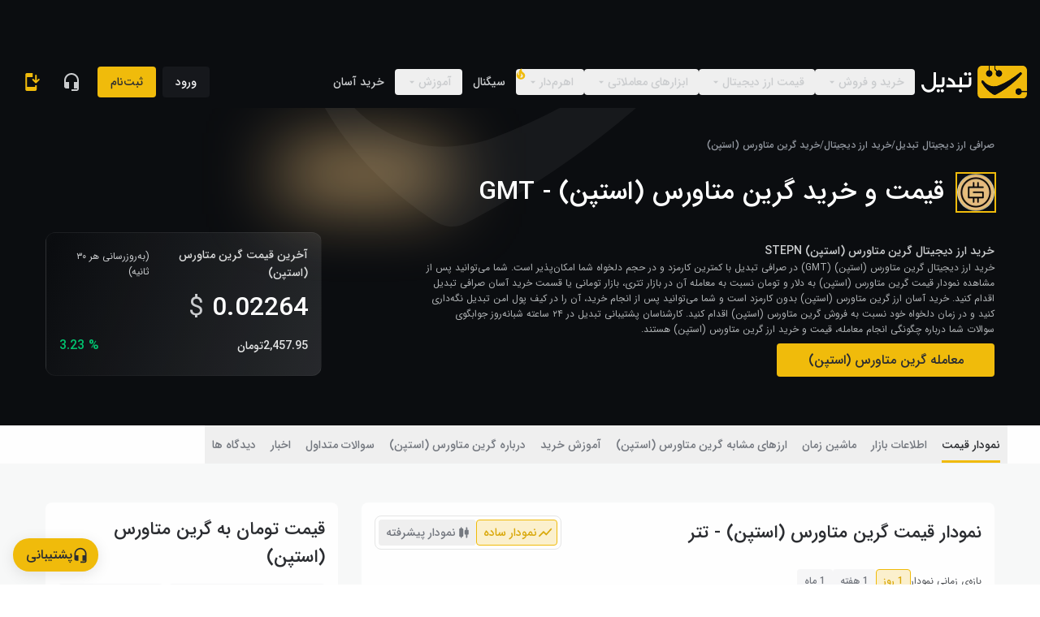

--- FILE ---
content_type: text/html; charset=utf-8
request_url: https://tabdeal.org/buy-gmt
body_size: 104211
content:
<!doctype html>
<html data-n-head-ssr lang="fa" dir="rtl" data-n-head="%7B%22lang%22:%7B%22ssr%22:%22fa%22%7D,%22dir%22:%7B%22ssr%22:%22rtl%22%7D%7D">
  <head>
    <meta data-n-head="ssr" charset="utf-8"><meta data-n-head="ssr" name="telegram:no_link_preview" content="1"><meta data-n-head="ssr" name="viewport" data-hid="viewport" content="width=device-width,initial-scale=1,maximum-scale=1"><meta data-n-head="ssr" data-hid="description" name="description" content="خرید گرین متاورس (استپن) با امنیت و سرعت بالا ، فروش آنی گرین متاورس (استپن) ، خرید و فروش گرین متاورس (استپن) GMT ، معامله آسان گرین متاورس (استپن) در صرافی ایرانی تبدیل با پشتیبانی 24 ساعته"><title>خرید گرین متاورس (استپن) - فروش گرین متاورس (استپن) و قیمت گرین متاورس (استپن)</title><link data-n-head="ssr" rel="preload" href="https://cdn.tabdeal.org/fonts/IRANSans/woff2/IRANSansWeb.woff2" as="font" type="font/woff2" crossorigin="true"><link data-n-head="ssr" rel="preload" href="https://cdn.tabdeal.org/fonts/IRANSans/woff2/IRANSansWeb_Medium.woff2" as="font" type="font/woff2" crossorigin="true"><link data-n-head="ssr" rel="preload" href="https://cdn.tabdeal.org/fonts/IRANSans/woff2/IRANSansWeb_Bold.woff2" as="font" type="font/woff2" crossorigin="true"><link data-n-head="ssr" rel="icon" type="image/x-icon" href="/favicon-fa-ir.png"><link data-n-head="ssr" rel="manifest" href="/manifests/fa-ir.json"><link data-n-head="ssr" rel="canonical" href="https://tabdeal.org/buy-gmt"><link data-n-head="ssr" rel="preload" as="image" href="/tabdeal-logo-dark.svg"><link data-n-head="ssr" rel="canonical" href="https://tabdeal.org/buy-gmt"><link data-n-head="ssr" rel="preload" as="image" href="https://cdn.tabdeal.org/coin-icons/png/GMT-icon-88.png?t=1761403562"><script data-n-head="nuxt-jsonld" data-hid="nuxt-jsonld-2bde224a" type="application/ld+json">{"@type":"FAQPage","@context":"https://schema.org","mainEntity":[{"name":"خرید سریع اف تی تی  ( ftt ) چطور امکان پذیر است؟","@type":"Question","acceptedAnswer":{"text":"با امکان خرید آسان از صرافی ارز دیجیتال تبدیل، می¬توانید به سرعت، توکن اف تی ایکس خود را تهیه کنید.","@type":"Answer"}},{"name":"آیا خرید اف تی تی بدون احراز هویت ممکن است؟","@type":"Question","acceptedAnswer":{"text":"احراز هویت دو مرحله¬ای، برای امنیت داده¬های تراکنش در این شبکه تعبیه شده است.","@type":"Answer"}},{"name":"آینده اف تی تی چگونه است؟","@type":"Question","acceptedAnswer":{"text":"برنامه ارز FTT که در لیست صرافی¬های متمرکز ارزهای رمزنگاری شده قرار دارد، با هدف تمرکز بر معاملات بازارهای مشتقات طراحی شده است. با وجود آنکه در مقایسه با بسیاری از رمز ارزها، جدید است، اما حجم معاملات بالایی را به خود اختصاص داده و در بازار ارزهای دیجیتال، خوش درخشیده است.","@type":"Answer"}}]}</script><link rel="preload" href="/_nuxt/4cd08b6.js" as="script"><link rel="preload" href="/_nuxt/c8f4524.js" as="script"><link rel="preload" href="/_nuxt/5375dc9.js" as="script"><link rel="preload" href="/_nuxt/160d729.js" as="script"><link rel="preload" href="/_nuxt/de1bfc1.js" as="script"><link rel="preload" href="/_nuxt/58d3962.js" as="script"><link rel="preload" href="/_nuxt/2072991.js" as="script"><link rel="preload" href="/_nuxt/c102af3.js" as="script"><style data-vue-ssr-id="ad9dcf50:0 600a57ec:0 36b32456:0 4b8988f8:0 2a297663:0 4fdf0efc:0 e527ea4a:0 51837ce4:0 1581f539:0 6b1692c5:0 5122b78d:0 30dc7a8c:0 8390f9dc:0 bac0fe0c:0 1ef7175b:0 73bcb327:0 7637e6e6:0 5927ac03:0 1feace42:0 af83d6b2:0 1065ae76:0 604a5f4c:0 0225fbd2:0 a300760a:0 f5f344e6:0 9bb4a75e:0 66883cc0:0">.fade-enter,.fade-leave-to{opacity:0}.fade-enter-active,.fade-leave-active{transition:all .3s ease}.fade-up-enter,.fade-up-leave-to{opacity:0;transform:translateY(-100%)}.fade-up-enter-active,.fade-up-leave-active{transition:all .3s ease}.fade-down-enter,.fade-down-leave-to{opacity:0;transform:translateY(100%)}.fade-down-enter-active,.fade-down-leave-active{transition:all .3s ease}.modal-enter,.modal-leave-to{opacity:0}.modal-enter-active,.modal-leave-active{transition:all .15s ease}.modal-enter .transition-inner,.modal-leave-to .transition-inner{opacity:0;transform:translateY(100%)}.modal-enter-active .transition-inner,.modal-leave-active .transition-inner{transition:all .3s ease}.expand-enter,.expand-leave-to{height:0}.expand-enter-active,.expand-leave-active{transition:all .3s ease}.slide-x-reverse-enter,.slide-x-reverse-leave-to{opacity:0;transform:translateX(15px)}.slide-x-reverse-enter-active,.slide-x-reverse-leave-active{transition:all .3s ease}.scroll-y-reverse-enter,.scroll-y-reverse-leave-to{opacity:0}.scroll-y-reverse-leave-to{transform:translateY(-15px)}.scroll-y-reverse-enter{transform:translateY(15px)}.scroll-y-reverse-enter-active,.scroll-y-reverse-leave-active{transition:all .3s ease}.scroll-x-reverse-enter,.scroll-x-reverse-leave-to{opacity:0}.scroll-x-reverse-leave-to{transform:translateX(-15px)}.scroll-x-reverse-enter{transform:translateX(15px)}.scroll-x-reverse-enter-active,.scroll-x-reverse-leave-active{transition:all .3s ease}.slide-up-enter-active,.slide-up-leave-active{display:inline-block;transition:transform .45s cubic-bezier(.25,1,.5,1),opacity .45s}.slide-up-enter-from{opacity:0;transform:translateY(.6rem)}.slide-up-enter-to,.slide-up-leave-from{opacity:1;transform:translateY(0)}.slide-up-leave-to{opacity:0;transform:translateY(-.6rem)}@keyframes pulse-gold{0%{box-shadow:0 0 0 0 rgba(204,169,44,.78)}70%{box-shadow:0 0 0 10px rgba(204,169,44,0)}to{box-shadow:0 0 0 0 rgba(204,169,44,0)}}@keyframes pulse-white{0%{box-shadow:0 0 0 0 hsla(44,48%,89%,.78)}70%{box-shadow:0 0 0 10px hsla(44,48%,89%,0)}to{box-shadow:0 0 0 0 hsla(44,48%,89%,0)}}@keyframes pulse-opacity{50%{opacity:.2}}@keyframes blink{0%{opacity:.2}to{opacity:1}}@keyframes dot-progress{0%{width:0}to{visibility:visible;width:100%}}@keyframes glow-gold{0%{box-shadow:0 0 25px 0 rgba(240,185,11,.5)}to{box-shadow:0 0 5px 0 rgba(240,185,11,.5)}}@keyframes ellipsis-scale-in{0%{transform:scale(0)}to{transform:scale(1)}}@keyframes ellipsis-move{0%{transform:translate(0)}to{transform:translate(24px)}}@keyframes ellipsis-scale-out{0%{transform:scale(1)}to{transform:scale(0)}}@keyframes indeterminate{0%,60%{left:100%;right:-90%}to{left:-35%;right:100%}}@keyframes indeterminate-short{0%{left:100%;right:-200%}60%,to{left:-8%;right:107%}}@keyframes moving-shadow{0%{transform:translateX(-100%)}60%,to{transform:translateX(100%)}}@keyframes slide-left-wide{0%{right:-100%}to{right:200%}}@keyframes slide-left-short{0%{right:-100px}to{right:100%}}@keyframes slide-down-full{0%{transform:translateY(-100%)}to{transform:translateY(100vh)}}@keyframes marquee-scroll{0%{transform:translateX(0)}to{transform:translateX(50%)}}@keyframes markets-transition{0%{transform:translate(100%)}to{transform:translate(-100vw)}}@keyframes spin{0%{transform:rotate(0)}to{transform:rotate(1turn)}}@keyframes rotate-center{0%{transform:rotate(0)}to{transform:rotate(450deg)}}@keyframes rotate-translate{0%{transform:translateX(50%) rotate(0)}to{transform:translateX(50%) rotate(1turn)}}@keyframes heart-beat{0%{transform:translateX(50%) scale(1)}to{transform:translateX(50%) scale(1.1)}}@keyframes bounce-y{0%{transform:translateY(0)}to{transform:translateY(5px)}}@keyframes bounce-reverse{0%{transform:translateY(5px)}to{transform:translateY(0)}}@keyframes bounce-margins{0%{margin-bottom:0;margin-top:0}to{margin-bottom:5px;margin-top:-5px}}@keyframes bell-shake{0%{transform:rotate(0)}15%{transform:rotate(5deg)}30%{transform:rotate(-5deg)}45%{transform:rotate(4deg)}60%{transform:rotate(-4deg)}75%{transform:rotate(2deg)}85%{transform:rotate(-2deg)}92%{transform:rotate(1deg)}to{transform:rotate(0)}}@keyframes shake-scale{0%{transform:scale(1)}50%{transform:scale(1.03)}to{transform:scale(1)}}@keyframes flash-red{0%{background-color:red}to{background-color:transparent}}@keyframes flash-green{0%{background-color:green}to{background-color:transparent}}@keyframes flash-gold{0%{background-color:#f0b90b}to{background-color:transparent}}@keyframes line-draw{0%{stroke-dasharray:2,85.964;transform:rotate(0)}50%{stroke-dasharray:65.973,21.9911;stroke-dashoffset:0}to{stroke-dasharray:2,85.964;stroke-dashoffset:-65.973;transform:rotate(90deg)}}@keyframes fade-in{0%{opacity:0}to{opacity:1}}.animate-pulse-opacity{animation:pulse-opacity 1.5s cubic-bezier(.4,0,.6,1) infinite}.animate-blink{animation:blink .5s infinite alternate}.animate-slide-left-short{animation:slide-left-short 2s linear infinite}.animate-fade-in{animation:fade-in .4s}.animate-loading-spinner{animation:line-draw 1.6s cubic-bezier(.4,0,.2,1) infinite,rotate-center 1.6s linear infinite}.animate-spin{animation:spin 1s linear infinite}.animate-marquee-track{animation:marquee-scroll linear infinite}.animate-flash-gold{animation:flash-gold 1s}.animate-flash-red{animation:red-animation 1s}.animate-flash-green{animation:flash-green 1s}.animate-markets-transition{animation:markets-transition 100s linear infinite}.animate-markets-transition .faster{animation-duration:50s}.animate-bell-shake{animation:bell-shake 1s cubic-bezier(.36,.07,.19,.97) both}.animate-shine{animation:slide-down-full 2s linear infinite;box-shadow:0 0 38px 25px #f0bb0b}.animate-box{animation:slide-left-wide 2s linear infinite}.animate-glow{animation:glow-gold 1s infinite alternate;-moz-animation:glow-gold 1s infinite alternate}.animate-bounce-y{animation:bounce-y 1s linear infinite alternate}.animate-bounce-reverse{animation:bounce-reverse 1s linear infinite alternate}.animate-bounce-margin{animation:bounce-margins .75s linear infinite alternate}.animate-rotate-translate{animation:rotate-translate 15s linear infinite normal}.animate-heart-beat{animation:heart-beat .5s linear infinite alternate}.animate-shake{animation:shake-scale .15s cubic-bezier(.25,.8,.25,1)}*,:after,:before{--tw-border-spacing-x:0;--tw-border-spacing-y:0;--tw-translate-x:0;--tw-translate-y:0;--tw-rotate:0;--tw-skew-x:0;--tw-skew-y:0;--tw-scale-x:1;--tw-scale-y:1;--tw-pan-x: ;--tw-pan-y: ;--tw-pinch-zoom: ;--tw-scroll-snap-strictness:proximity;--tw-gradient-from-position: ;--tw-gradient-via-position: ;--tw-gradient-to-position: ;--tw-ordinal: ;--tw-slashed-zero: ;--tw-numeric-figure: ;--tw-numeric-spacing: ;--tw-numeric-fraction: ;--tw-ring-inset: ;--tw-ring-offset-width:0px;--tw-ring-offset-color:#fff;--tw-ring-color:rgba(59,130,246,.5);--tw-ring-offset-shadow:0 0 transparent;--tw-ring-shadow:0 0 transparent;--tw-shadow:0 0 transparent;--tw-shadow-colored:0 0 transparent;--tw-blur: ;--tw-brightness: ;--tw-contrast: ;--tw-grayscale: ;--tw-hue-rotate: ;--tw-invert: ;--tw-saturate: ;--tw-sepia: ;--tw-drop-shadow: ;--tw-backdrop-blur: ;--tw-backdrop-brightness: ;--tw-backdrop-contrast: ;--tw-backdrop-grayscale: ;--tw-backdrop-hue-rotate: ;--tw-backdrop-invert: ;--tw-backdrop-opacity: ;--tw-backdrop-saturate: ;--tw-backdrop-sepia: ;--tw-contain-size: ;--tw-contain-layout: ;--tw-contain-paint: ;--tw-contain-style: }::backdrop{--tw-border-spacing-x:0;--tw-border-spacing-y:0;--tw-translate-x:0;--tw-translate-y:0;--tw-rotate:0;--tw-skew-x:0;--tw-skew-y:0;--tw-scale-x:1;--tw-scale-y:1;--tw-pan-x: ;--tw-pan-y: ;--tw-pinch-zoom: ;--tw-scroll-snap-strictness:proximity;--tw-gradient-from-position: ;--tw-gradient-via-position: ;--tw-gradient-to-position: ;--tw-ordinal: ;--tw-slashed-zero: ;--tw-numeric-figure: ;--tw-numeric-spacing: ;--tw-numeric-fraction: ;--tw-ring-inset: ;--tw-ring-offset-width:0px;--tw-ring-offset-color:#fff;--tw-ring-color:rgba(59,130,246,.5);--tw-ring-offset-shadow:0 0 transparent;--tw-ring-shadow:0 0 transparent;--tw-shadow:0 0 transparent;--tw-shadow-colored:0 0 transparent;--tw-blur: ;--tw-brightness: ;--tw-contrast: ;--tw-grayscale: ;--tw-hue-rotate: ;--tw-invert: ;--tw-saturate: ;--tw-sepia: ;--tw-drop-shadow: ;--tw-backdrop-blur: ;--tw-backdrop-brightness: ;--tw-backdrop-contrast: ;--tw-backdrop-grayscale: ;--tw-backdrop-hue-rotate: ;--tw-backdrop-invert: ;--tw-backdrop-opacity: ;--tw-backdrop-saturate: ;--tw-backdrop-sepia: ;--tw-contain-size: ;--tw-contain-layout: ;--tw-contain-paint: ;--tw-contain-style: }/*! tailwindcss v3.4.17 | MIT License | https://tailwindcss.com*/*,:after,:before{border:0 solid;box-sizing:border-box}:after,:before{--tw-content:""}:host,html{line-height:1.5;-webkit-text-size-adjust:100%;font-family:ui-sans-serif,system-ui,-apple-system,Segoe UI,Roboto,Ubuntu,Cantarell,Noto Sans,sans-serif,"Apple Color Emoji","Segoe UI Emoji","Segoe UI Symbol","Noto Color Emoji";font-feature-settings:normal;font-variation-settings:normal;-moz-tab-size:4;-o-tab-size:4;tab-size:4;-webkit-tap-highlight-color:transparent}body{line-height:inherit;margin:0}hr{border-top-width:1px;color:inherit;height:0}abbr:where([title]){text-decoration:underline;-webkit-text-decoration:underline dotted;text-decoration:underline dotted}h1,h2,h3,h4,h5,h6{font-size:inherit;font-weight:inherit}a{color:inherit;text-decoration:inherit}b,strong{font-weight:bolder}code,kbd,pre,samp{font-family:ui-monospace,SFMono-Regular,Menlo,Monaco,Consolas,"Liberation Mono","Courier New",monospace;font-feature-settings:normal;font-size:1em;font-variation-settings:normal}small{font-size:80%}sub,sup{font-size:75%;line-height:0;position:relative;vertical-align:baseline}sub{bottom:-.25em}sup{top:-.5em}table{border-collapse:collapse;border-color:inherit;text-indent:0}button,input,optgroup,select,textarea{color:inherit;font-family:inherit;font-feature-settings:inherit;font-size:100%;font-variation-settings:inherit;font-weight:inherit;letter-spacing:inherit;line-height:inherit;margin:0;padding:0}button,select{text-transform:none}button,input:where([type=button]),input:where([type=reset]),input:where([type=submit]){-webkit-appearance:button;background-color:transparent;background-image:none}:-moz-focusring{outline:auto}:-moz-ui-invalid{box-shadow:none}progress{vertical-align:baseline}::-webkit-inner-spin-button,::-webkit-outer-spin-button{height:auto}[type=search]{-webkit-appearance:textfield;outline-offset:-2px}::-webkit-search-decoration{-webkit-appearance:none}::-webkit-file-upload-button{-webkit-appearance:button;font:inherit}summary{display:list-item}blockquote,dd,dl,figure,h1,h2,h3,h4,h5,h6,hr,p,pre{margin:0}fieldset{margin:0}fieldset,legend{padding:0}menu,ol,ul{list-style:none;margin:0;padding:0}dialog{padding:0}textarea{resize:vertical}input::-moz-placeholder,textarea::-moz-placeholder{color:#9ca3af;opacity:1}input::placeholder,textarea::placeholder{color:#9ca3af;opacity:1}[role=button],button{cursor:pointer}:disabled{cursor:default}audio,canvas,embed,iframe,img,object,svg,video{display:block;vertical-align:middle}img,video{height:auto;max-width:100%}[hidden]:where(:not([hidden=until-found])){display:none}strong{font-weight:700!important}.\!container{width:100%!important}.container{width:100%}@media (min-width:640px){.\!container{max-width:640px!important}.container{max-width:640px}}@media (min-width:768px){.\!container{max-width:768px!important}.container{max-width:768px}}@media (min-width:1024px){.\!container{max-width:1024px!important}.container{max-width:1024px}}@media (min-width:1280px){.\!container{max-width:1280px!important}.container{max-width:1280px}}@media (min-width:1536px){.\!container{max-width:1536px!important}.container{max-width:1536px}}.\!pointer-events-none{pointer-events:none!important}.pointer-events-none{pointer-events:none}.\!pointer-events-auto{pointer-events:auto!important}.\!visible{visibility:visible!important}.visible{visibility:visible}.invisible{visibility:hidden}.collapse{visibility:collapse}.static{position:static}.\!fixed{position:fixed!important}.fixed{position:fixed}.\!absolute{position:absolute!important}.absolute{position:absolute}.\!relative{position:relative!important}.relative{position:relative}.sticky{position:sticky}.\!z-0{z-index:0!important}.-z-10{z-index:-10}.z-0{z-index:0}.z-10{z-index:10}.z-20{z-index:20}.z-30{z-index:30}.z-40{z-index:40}.z-50{z-index:50}.z-\[1000\]{z-index:1000}.z-\[100\]{z-index:100}.z-\[101\]{z-index:101}.z-\[11\]{z-index:11}.z-\[1\]{z-index:1}.z-\[2\]{z-index:2}.z-\[50\]{z-index:50}.z-\[99\]{z-index:99}.\!-order-1{order:-1!important}.\!order-2{order:2!important}.order-1{order:1}.order-2{order:2}.order-3{order:3}.order-4{order:4}.order-5{order:5}.col-span-1{grid-column:span 1/span 1}.col-span-12{grid-column:span 12/span 12}.col-span-3{grid-column:span 3/span 3}.float-right{float:right}.box-border{box-sizing:border-box}.line-clamp-1{-webkit-line-clamp:1}.line-clamp-1,.line-clamp-2{display:-webkit-box;overflow:hidden;-webkit-box-orient:vertical}.line-clamp-2{-webkit-line-clamp:2}.\!block{display:block!important}.block{display:block}.\!inline-block{display:inline-block!important}.inline-block{display:inline-block}.inline{display:inline}.\!flex{display:flex!important}.flex{display:flex}.\!inline-flex{display:inline-flex!important}.inline-flex{display:inline-flex}.table{display:table}.table-cell{display:table-cell}.table-header-group{display:table-header-group}.table-row{display:table-row}.grid{display:grid}.contents{display:contents}.list-item{display:list-item}.\!hidden{display:none!important}.hidden{display:none}.aspect-square{aspect-ratio:1/1}.aspect-video{aspect-ratio:16/9}.\!h-1{height:.25rem!important}.\!h-10{height:2.5rem!important}.\!h-12{height:3rem!important}.\!h-14{height:3.5rem!important}.\!h-16{height:4rem!important}.\!h-3{height:.75rem!important}.\!h-4{height:1rem!important}.\!h-5{height:1.25rem!important}.\!h-6{height:1.5rem!important}.\!h-7{height:1.75rem!important}.\!h-8{height:2rem!important}.\!h-9{height:2.25rem!important}.\!h-\[100px\]{height:100px!important}.\!h-\[106px\]{height:106px!important}.\!h-\[120px\]{height:120px!important}.\!h-\[150px\]{height:150px!important}.\!h-\[164px\]{height:164px!important}.\!h-\[18px\]{height:18px!important}.\!h-\[19px\]{height:19px!important}.\!h-\[22px\]{height:22px!important}.\!h-\[26px\]{height:26px!important}.\!h-\[29px\]{height:29px!important}.\!h-\[30px\]{height:30px!important}.\!h-\[32px\]{height:32px!important}.\!h-\[35px\]{height:35px!important}.\!h-\[36px\]{height:36px!important}.\!h-\[37px\]{height:37px!important}.\!h-\[400px\]{height:400px!important}.\!h-\[40px\]{height:40px!important}.\!h-\[41px\]{height:41px!important}.\!h-\[420px\]{height:420px!important}.\!h-\[42px\]{height:42px!important}.\!h-\[44px\]{height:44px!important}.\!h-\[46px\]{height:46px!important}.\!h-\[48px\]{height:48px!important}.\!h-\[50px\]{height:50px!important}.\!h-\[67px\]{height:67px!important}.\!h-\[6px\]{height:6px!important}.\!h-\[74px\]{height:74px!important}.\!h-\[80px\]{height:80px!important}.\!h-fit{height:-moz-fit-content!important;height:fit-content!important}.\!h-full{height:100%!important}.\!h-px{height:1px!important}.h-0{height:0}.h-0\.5{height:.125rem}.h-1{height:.25rem}.h-1\.5{height:.375rem}.h-1\/2{height:50%}.h-10{height:2.5rem}.h-11{height:2.75rem}.h-12{height:3rem}.h-14{height:3.5rem}.h-16{height:4rem}.h-2{height:.5rem}.h-20{height:5rem}.h-24{height:6rem}.h-3{height:.75rem}.h-36{height:9rem}.h-4{height:1rem}.h-40{height:10rem}.h-48{height:12rem}.h-5{height:1.25rem}.h-52{height:13rem}.h-6{height:1.5rem}.h-7{height:1.75rem}.h-8{height:2rem}.h-9{height:2.25rem}.h-\[100px\]{height:100px}.h-\[101px\]{height:101px}.h-\[103px\]{height:103px}.h-\[109px\]{height:109px}.h-\[10px\]{height:10px}.h-\[112px\]{height:112px}.h-\[113px\]{height:113px}.h-\[125px\]{height:125px}.h-\[130px\]{height:130px}.h-\[136px\]{height:136px}.h-\[139px\]{height:139px}.h-\[148px\]{height:148px}.h-\[150px\]{height:150px}.h-\[160px\]{height:160px}.h-\[162px\]{height:162px}.h-\[164px\]{height:164px}.h-\[166px\]{height:166px}.h-\[16px\]{height:16px}.h-\[170px\]{height:170px}.h-\[180px\]{height:180px}.h-\[181px\]{height:181px}.h-\[182px\]{height:182px}.h-\[188px\]{height:188px}.h-\[18px\]{height:18px}.h-\[196px\]{height:196px}.h-\[19px\]{height:19px}.h-\[1px\]{height:1px}.h-\[200\%\]{height:200%}.h-\[200px\]{height:200px}.h-\[20px\]{height:20px}.h-\[216px\]{height:216px}.h-\[218px\]{height:218px}.h-\[220px\]{height:220px}.h-\[22px\]{height:22px}.h-\[248px\]{height:248px}.h-\[24px\]{height:24px}.h-\[250px\]{height:250px}.h-\[25px\]{height:25px}.h-\[26px\]{height:26px}.h-\[275px\]{height:275px}.h-\[27px\]{height:27px}.h-\[280px\]{height:280px}.h-\[28px\]{height:28px}.h-\[290px\]{height:290px}.h-\[300px\]{height:300px}.h-\[30px\]{height:30px}.h-\[316px\]{height:316px}.h-\[317px\]{height:317px}.h-\[320px\]{height:320px}.h-\[32px\]{height:32px}.h-\[340px\]{height:340px}.h-\[34px\]{height:34px}.h-\[35px\]{height:35px}.h-\[360px\]{height:360px}.h-\[36px\]{height:36px}.h-\[37px\]{height:37px}.h-\[380px\]{height:380px}.h-\[38px\]{height:38px}.h-\[3px\]{height:3px}.h-\[400px\]{height:400px}.h-\[40px\]{height:40px}.h-\[41px\]{height:41px}.h-\[42px\]{height:42px}.h-\[43px\]{height:43px}.h-\[444px\]{height:444px}.h-\[44px\]{height:44px}.h-\[45px\]{height:45px}.h-\[46px\]{height:46px}.h-\[480px\]{height:480px}.h-\[485px\]{height:485px}.h-\[48px\]{height:48px}.h-\[49px\]{height:49px}.h-\[500px\]{height:500px}.h-\[50px\]{height:50px}.h-\[510px\]{height:510px}.h-\[51px\]{height:51px}.h-\[530px\]{height:530px}.h-\[54px\]{height:54px}.h-\[557px\]{height:557px}.h-\[56px\]{height:56px}.h-\[57px\]{height:57px}.h-\[58px\]{height:58px}.h-\[59px\]{height:59px}.h-\[5px\]{height:5px}.h-\[60px\]{height:60px}.h-\[62px\]{height:62px}.h-\[64px\]{height:64px}.h-\[67px\]{height:67px}.h-\[68px\]{height:68px}.h-\[6px\]{height:6px}.h-\[70px\]{height:70px}.h-\[71px\]{height:71px}.h-\[72px\]{height:72px}.h-\[75px\]{height:75px}.h-\[7px\]{height:7px}.h-\[80px\]{height:80px}.h-\[82px\]{height:82px}.h-\[83px\]{height:83px}.h-\[88px\]{height:88px}.h-\[894px\]{height:894px}.h-\[8px\]{height:8px}.h-\[8rem\]{height:8rem}.h-\[8vh\]{height:8vh}.h-\[90px\]{height:90px}.h-\[90vh\]{height:90vh}.h-\[92px\]{height:92px}.h-\[93px\]{height:93px}.h-\[94px\]{height:94px}.h-\[95px\]{height:95px}.h-\[99px\]{height:99px}.h-\[calc\(100\%-28px\)\]{height:calc(100% - 28px)}.h-\[calc\(100\%-38px\)\]{height:calc(100% - 38px)}.h-\[calc\(100vh-100px\)\]{height:calc(100vh - 100px)}.h-\[calc\(100vh-218px\)\]{height:calc(100vh - 218px)}.h-\[calc\(100vh-400px\)\]{height:calc(100vh - 400px)}.h-\[calc\(100vh-56px\)\]{height:calc(100vh - 56px)}.h-\[inherit\]{height:inherit}.h-\[unset\],.h-auto{height:auto}.h-fit{height:-moz-fit-content;height:fit-content}.h-full{height:100%}.h-max{height:-moz-max-content;height:max-content}.h-px{height:1px}.\!max-h-48{max-height:12rem!important}.\!max-h-\[138px\]{max-height:138px!important}.\!max-h-\[190px\]{max-height:190px!important}.\!max-h-\[36px\]{max-height:36px!important}.\!max-h-\[38px\]{max-height:38px!important}.\!max-h-\[500px\]{max-height:500px!important}.\!max-h-\[65vh\]{max-height:65vh!important}.\!max-h-\[70vh\]{max-height:70vh!important}.max-h-0{max-height:0}.max-h-11{max-height:2.75rem}.max-h-28{max-height:7rem}.max-h-4{max-height:1rem}.max-h-8{max-height:2rem}.max-h-80{max-height:20rem}.max-h-\[10000px\]{max-height:10000px}.max-h-\[100px\]{max-height:100px}.max-h-\[112px\]{max-height:112px}.max-h-\[150px\]{max-height:150px}.max-h-\[170px\]{max-height:170px}.max-h-\[196px\]{max-height:196px}.max-h-\[200px\]{max-height:200px}.max-h-\[230px\]{max-height:230px}.max-h-\[235px\]{max-height:235px}.max-h-\[24px\]{max-height:24px}.max-h-\[250px\]{max-height:250px}.max-h-\[264px\]{max-height:264px}.max-h-\[274px\]{max-height:274px}.max-h-\[300px\]{max-height:300px}.max-h-\[312px\]{max-height:312px}.max-h-\[330px\]{max-height:330px}.max-h-\[350px\]{max-height:350px}.max-h-\[415px\]{max-height:415px}.max-h-\[440px\]{max-height:440px}.max-h-\[450px\]{max-height:450px}.max-h-\[45px\]{max-height:45px}.max-h-\[507px\]{max-height:507px}.max-h-\[520px\]{max-height:520px}.max-h-\[535px\]{max-height:535px}.max-h-\[60px\]{max-height:60px}.max-h-\[65vh\]{max-height:65vh}.max-h-\[70vh\]{max-height:70vh}.max-h-\[86px\]{max-height:86px}.max-h-\[calc\(100vh-64px\)\]{max-height:calc(100vh - 64px)}.max-h-fit{max-height:-moz-fit-content;max-height:fit-content}.max-h-full{max-height:100%}.\!min-h-0{min-height:0!important}.\!min-h-4{min-height:1rem!important}.\!min-h-5{min-height:1.25rem!important}.\!min-h-6{min-height:1.5rem!important}.\!min-h-7{min-height:1.75rem!important}.\!min-h-8{min-height:2rem!important}.\!min-h-\[18px\]{min-height:18px!important}.\!min-h-\[24px\]{min-height:24px!important}.\!min-h-\[29px\]{min-height:29px!important}.\!min-h-\[30px\]{min-height:30px!important}.\!min-h-\[32px\]{min-height:32px!important}.\!min-h-\[36px\]{min-height:36px!important}.\!min-h-\[40px\]{min-height:40px!important}.\!min-h-\[420px\]{min-height:420px!important}.\!min-h-\[46px\]{min-height:46px!important}.\!min-h-\[48px\]{min-height:48px!important}.\!min-h-\[50px\]{min-height:50px!important}.\!min-h-\[56px\]{min-height:56px!important}.\!min-h-\[70px\]{min-height:70px!important}.\!min-h-fit{min-height:-moz-fit-content!important;min-height:fit-content!important}.min-h-12{min-height:3rem}.min-h-2{min-height:.5rem}.min-h-36{min-height:9rem}.min-h-4{min-height:1rem}.min-h-8{min-height:2rem}.min-h-\[100px\]{min-height:100px}.min-h-\[100vh\]{min-height:100vh}.min-h-\[106px\]{min-height:106px}.min-h-\[126px\]{min-height:126px}.min-h-\[130px\]{min-height:130px}.min-h-\[134px\]{min-height:134px}.min-h-\[140px\]{min-height:140px}.min-h-\[150px\]{min-height:150px}.min-h-\[158px\]{min-height:158px}.min-h-\[162px\]{min-height:162px}.min-h-\[167px\]{min-height:167px}.min-h-\[180px\]{min-height:180px}.min-h-\[200px\]{min-height:200px}.min-h-\[210px\]{min-height:210px}.min-h-\[220px\]{min-height:220px}.min-h-\[234px\]{min-height:234px}.min-h-\[24px\]{min-height:24px}.min-h-\[27px\]{min-height:27px}.min-h-\[360px\]{min-height:360px}.min-h-\[36px\]{min-height:36px}.min-h-\[38px\]{min-height:38px}.min-h-\[400px\]{min-height:400px}.min-h-\[40vh\]{min-height:40vh}.min-h-\[446px\]{min-height:446px}.min-h-\[46px\]{min-height:46px}.min-h-\[480px\]{min-height:480px}.min-h-\[48px\]{min-height:48px}.min-h-\[50px\]{min-height:50px}.min-h-\[550px\]{min-height:550px}.min-h-\[60px\]{min-height:60px}.min-h-\[60vh\]{min-height:60vh}.min-h-\[72px\]{min-height:72px}.min-h-\[75vh\]{min-height:75vh}.min-h-\[8rem\]{min-height:8rem}.min-h-\[92px\]{min-height:92px}.min-h-\[93px\]{min-height:93px}.min-h-\[calc\(100vh-123px\)\]{min-height:calc(100vh - 123px)}.min-h-\[calc\(100vh-240px\)\]{min-height:calc(100vh - 240px)}.min-h-\[calc\(100vh-48px\)\]{min-height:calc(100vh - 48px)}.min-h-\[calc\(100vh-48px-35px\)\]{min-height:calc(100vh - 83px)}.min-h-\[calc\(100vh-507px\)\]{min-height:calc(100vh - 507px)}.min-h-\[calc\(100vh-535px\)\]{min-height:calc(100vh - 535px)}.min-h-\[calc\(100vh-72px\)\]{min-height:calc(100vh - 72px)}.min-h-\[calc\(100vh-80px\)\]{min-height:calc(100vh - 80px)}.min-h-full{min-height:100%}.min-h-screen{min-height:100vh}.\!w-0{width:0!important}.\!w-10{width:2.5rem!important}.\!w-12{width:3rem!important}.\!w-14{width:3.5rem!important}.\!w-24{width:6rem!important}.\!w-3{width:.75rem!important}.\!w-36{width:9rem!important}.\!w-4{width:1rem!important}.\!w-44{width:11rem!important}.\!w-48{width:12rem!important}.\!w-5{width:1.25rem!important}.\!w-52{width:13rem!important}.\!w-56{width:14rem!important}.\!w-6{width:1.5rem!important}.\!w-60{width:15rem!important}.\!w-64{width:16rem!important}.\!w-7\/12{width:58.333333%!important}.\!w-72{width:18rem!important}.\!w-8{width:2rem!important}.\!w-80{width:20rem!important}.\!w-9{width:2.25rem!important}.\!w-\[128px\]{width:128px!important}.\!w-\[150px\]{width:150px!important}.\!w-\[160px\]{width:160px!important}.\!w-\[164px\]{width:164px!important}.\!w-\[170px\]{width:170px!important}.\!w-\[180px\]{width:180px!important}.\!w-\[200px\]{width:200px!important}.\!w-\[240px\]{width:240px!important}.\!w-\[25px\]{width:25px!important}.\!w-\[265px\]{width:265px!important}.\!w-\[280px\]{width:280px!important}.\!w-\[300px\]{width:300px!important}.\!w-\[320px\]{width:320px!important}.\!w-\[36px\]{width:36px!important}.\!w-\[42px\]{width:42px!important}.\!w-\[48px\]{width:48px!important}.\!w-\[52px\]{width:52px!important}.\!w-\[76px\]{width:76px!important}.\!w-\[80px\]{width:80px!important}.\!w-\[90\%\]{width:90%!important}.\!w-fit{width:-moz-fit-content!important;width:fit-content!important}.\!w-full{width:100%!important}.\!w-max{width:-moz-max-content!important;width:max-content!important}.w-0\.5{width:.125rem}.w-1{width:.25rem}.w-1\.5{width:.375rem}.w-1\/12{width:8.333333%}.w-1\/2{width:50%}.w-1\/3{width:33.333333%}.w-1\/4{width:25%}.w-1\/5{width:20%}.w-1\/6{width:16.666667%}.w-10{width:2.5rem}.w-12{width:3rem}.w-14{width:3.5rem}.w-16{width:4rem}.w-2{width:.5rem}.w-2\/3{width:66.666667%}.w-2\/5{width:40%}.w-20{width:5rem}.w-24{width:6rem}.w-28{width:7rem}.w-3{width:.75rem}.w-3\/4{width:75%}.w-3\/5{width:60%}.w-32{width:8rem}.w-36{width:9rem}.w-4{width:1rem}.w-4\/5{width:80%}.w-40{width:10rem}.w-48{width:12rem}.w-5{width:1.25rem}.w-5\/12{width:41.666667%}.w-56{width:14rem}.w-6{width:1.5rem}.w-60{width:15rem}.w-64{width:16rem}.w-7{width:1.75rem}.w-7\/12{width:58.333333%}.w-72{width:18rem}.w-8{width:2rem}.w-9{width:2.25rem}.w-96{width:24rem}.w-\[100px\]{width:100px}.w-\[107px\]{width:107px}.w-\[1100px\]{width:1100px}.w-\[110px\]{width:110px}.w-\[112px\]{width:112px}.w-\[114px\]{width:114px}.w-\[115px\]{width:115px}.w-\[118px\]{width:118px}.w-\[120px\]{width:120px}.w-\[125px\]{width:125px}.w-\[127px\]{width:127px}.w-\[128px\]{width:128px}.w-\[132px\]{width:132px}.w-\[134px\]{width:134px}.w-\[135px\]{width:135px}.w-\[136px\]{width:136px}.w-\[140px\]{width:140px}.w-\[148px\]{width:148px}.w-\[150px\]{width:150px}.w-\[155px\]{width:155px}.w-\[156px\]{width:156px}.w-\[160px\]{width:160px}.w-\[164px\]{width:164px}.w-\[168px\]{width:168px}.w-\[16px\]{width:16px}.w-\[170px\]{width:170px}.w-\[172px\]{width:172px}.w-\[174px\]{width:174px}.w-\[180px\]{width:180px}.w-\[188px\]{width:188px}.w-\[18px\]{width:18px}.w-\[193px\]{width:193px}.w-\[1px\]{width:1px}.w-\[20\%\]{width:20%}.w-\[200\%\]{width:200%}.w-\[200px\]{width:200px}.w-\[204px\]{width:204px}.w-\[20px\]{width:20px}.w-\[210px\]{width:210px}.w-\[214px\]{width:214px}.w-\[21px\]{width:21px}.w-\[22px\]{width:22px}.w-\[235px\]{width:235px}.w-\[240px\]{width:240px}.w-\[24px\]{width:24px}.w-\[25\%\]{width:25%}.w-\[250px\]{width:250px}.w-\[260px\]{width:260px}.w-\[263px\]{width:263px}.w-\[264px\]{width:264px}.w-\[268px\]{width:268px}.w-\[275px\]{width:275px}.w-\[277px\]{width:277px}.w-\[27px\]{width:27px}.w-\[280px\]{width:280px}.w-\[29\%\]{width:29%}.w-\[2px\]{width:2px}.w-\[300px\]{width:300px}.w-\[30px\]{width:30px}.w-\[320px\]{width:320px}.w-\[328px\]{width:328px}.w-\[32px\]{width:32px}.w-\[337px\]{width:337px}.w-\[339px\]{width:339px}.w-\[340px\]{width:340px}.w-\[343px\]{width:343px}.w-\[34px\]{width:34px}.w-\[35\%\]{width:35%}.w-\[360px\]{width:360px}.w-\[36px\]{width:36px}.w-\[370px\]{width:370px}.w-\[38px\]{width:38px}.w-\[40\%\]{width:40%}.w-\[400px\]{width:400px}.w-\[40px\]{width:40px}.w-\[410px\]{width:410px}.w-\[42px\]{width:42px}.w-\[432px\]{width:432px}.w-\[44px\]{width:44px}.w-\[450px\]{width:450px}.w-\[46px\]{width:46px}.w-\[48px\]{width:48px}.w-\[5\%\]{width:5%}.w-\[50px\]{width:50px}.w-\[526px\]{width:526px}.w-\[52px\]{width:52px}.w-\[5px\]{width:5px}.w-\[60px\]{width:60px}.w-\[62px\]{width:62px}.w-\[64px\]{width:64px}.w-\[67px\]{width:67px}.w-\[6px\]{width:6px}.w-\[70px\]{width:70px}.w-\[72px\]{width:72px}.w-\[7px\]{width:7px}.w-\[80px\]{width:80px}.w-\[83px\]{width:83px}.w-\[84px\]{width:84px}.w-\[85px\]{width:85px}.w-\[86px\]{width:86px}.w-\[88\%\]{width:88%}.w-\[88px\]{width:88px}.w-\[8px\]{width:8px}.w-\[8rem\]{width:8rem}.w-\[90px\]{width:90px}.w-\[92px\]{width:92px}.w-\[93px\]{width:93px}.w-\[95\%\]{width:95%}.w-\[98px\]{width:98px}.w-\[calc\(100\%-142px\)\]{width:calc(100% - 142px)}.w-\[calc\(100\%-24px\)\]{width:calc(100% - 24px)}.w-\[calc\(100\%-32px\)\]{width:calc(100% - 32px)}.w-\[calc\(100\%-40px\)\]{width:calc(100% - 40px)}.w-\[calc\(100\%-640px\)\]{width:calc(100% - 640px)}.w-\[calc\(50\%-48px\)\]{width:calc(50% - 48px)}.w-auto{width:auto}.w-fit{width:-moz-fit-content;width:fit-content}.w-full{width:100%}.w-max{width:-moz-max-content;width:max-content}.w-px{width:1px}.w-screen{width:100vw}.\!min-w-0{min-width:0!important}.\!min-w-7{min-width:1.75rem!important}.\!min-w-8{min-width:2rem!important}.\!min-w-\[100px\]{min-width:100px!important}.\!min-w-\[128px\]{min-width:128px!important}.\!min-w-\[200px\]{min-width:200px!important}.\!min-w-\[26px\]{min-width:26px!important}.\!min-w-\[36px\]{min-width:36px!important}.\!min-w-\[48px\]{min-width:48px!important}.\!min-w-\[52px\]{min-width:52px!important}.\!min-w-\[64px\]{min-width:64px!important}.\!min-w-\[76px\]{min-width:76px!important}.\!min-w-fit{min-width:-moz-fit-content!important;min-width:fit-content!important}.\!min-w-max{min-width:-moz-max-content!important;min-width:max-content!important}.min-w-10{min-width:2.5rem}.min-w-2{min-width:.5rem}.min-w-36{min-width:9rem}.min-w-4{min-width:1rem}.min-w-7{min-width:1.75rem}.min-w-8{min-width:2rem}.min-w-\[100px\]{min-width:100px}.min-w-\[118px\]{min-width:118px}.min-w-\[120px\]{min-width:120px}.min-w-\[126px\]{min-width:126px}.min-w-\[12px\]{min-width:12px}.min-w-\[130px\]{min-width:130px}.min-w-\[134px\]{min-width:134px}.min-w-\[140px\]{min-width:140px}.min-w-\[150px\]{min-width:150px}.min-w-\[170px\]{min-width:170px}.min-w-\[180px\]{min-width:180px}.min-w-\[220px\]{min-width:220px}.min-w-\[225px\]{min-width:225px}.min-w-\[22px\]{min-width:22px}.min-w-\[244px\]{min-width:244px}.min-w-\[24px\]{min-width:24px}.min-w-\[275px\]{min-width:275px}.min-w-\[280px\]{min-width:280px}.min-w-\[290px\]{min-width:290px}.min-w-\[320px\]{min-width:320px}.min-w-\[32px\]{min-width:32px}.min-w-\[36px\]{min-width:36px}.min-w-\[40px\]{min-width:40px}.min-w-\[48px\]{min-width:48px}.min-w-\[60px\]{min-width:60px}.min-w-\[74px\]{min-width:74px}.min-w-\[80\%\]{min-width:80%}.min-w-\[86px\]{min-width:86px}.min-w-\[90px\]{min-width:90px}.min-w-\[93px\]{min-width:93px}.min-w-\[95px\]{min-width:95px}.min-w-fit{min-width:-moz-fit-content;min-width:fit-content}.min-w-full{min-width:100%}.min-w-max{min-width:-moz-max-content;min-width:max-content}.\!max-w-\[100px\]{max-width:100px!important}.\!max-w-\[128px\]{max-width:128px!important}.\!max-w-\[1520px\]{max-width:1520px!important}.\!max-w-\[200px\]{max-width:200px!important}.\!max-w-\[36px\]{max-width:36px!important}.\!max-w-\[460px\]{max-width:460px!important}.\!max-w-\[514px\]{max-width:514px!important}.\!max-w-\[686px\]{max-width:686px!important}.\!max-w-\[800px\]{max-width:800px!important}.\!max-w-full{max-width:100%!important}.max-w-11{max-width:2.75rem}.max-w-24{max-width:6rem}.max-w-52{max-width:13rem}.max-w-72{max-width:18rem}.max-w-8{max-width:2rem}.max-w-\[100px\]{max-width:100px}.max-w-\[1100px\]{max-width:1100px}.max-w-\[112px\]{max-width:112px}.max-w-\[1161px\]{max-width:1161px}.max-w-\[1184px\]{max-width:1184px}.max-w-\[1200px\]{max-width:1200px}.max-w-\[125px\]{max-width:125px}.max-w-\[130px\]{max-width:130px}.max-w-\[150\%\]{max-width:150%}.max-w-\[150px\]{max-width:150px}.max-w-\[1800px\]{max-width:1800px}.max-w-\[180px\]{max-width:180px}.max-w-\[200px\]{max-width:200px}.max-w-\[242px\]{max-width:242px}.max-w-\[24px\]{max-width:24px}.max-w-\[250px\]{max-width:250px}.max-w-\[275px\]{max-width:275px}.max-w-\[280px\]{max-width:280px}.max-w-\[290px\]{max-width:290px}.max-w-\[300px\]{max-width:300px}.max-w-\[320px\]{max-width:320px}.max-w-\[330px\]{max-width:330px}.max-w-\[360px\]{max-width:360px}.max-w-\[400px\]{max-width:400px}.max-w-\[410px\]{max-width:410px}.max-w-\[440px\]{max-width:440px}.max-w-\[45px\]{max-width:45px}.max-w-\[470px\]{max-width:470px}.max-w-\[480px\]{max-width:480px}.max-w-\[490px\]{max-width:490px}.max-w-\[560px\]{max-width:560px}.max-w-\[580px\]{max-width:580px}.max-w-\[600px\]{max-width:600px}.max-w-\[62px\]{max-width:62px}.max-w-\[700px\]{max-width:700px}.max-w-\[720px\]{max-width:720px}.max-w-\[800px\]{max-width:800px}.max-w-\[88px\]{max-width:88px}.max-w-\[900px\]{max-width:900px}.max-w-\[92px\]{max-width:92px}.max-w-\[94px\]{max-width:94px}.max-w-\[960px\]{max-width:960px}.max-w-\[calc\(100vw-3rem\)\]{max-width:calc(100vw - 3rem)}.max-w-fit{max-width:-moz-fit-content;max-width:fit-content}.max-w-full{max-width:100%}.max-w-xl{max-width:36rem}.flex-1{flex:1 1 0%}.flex-\[1_0_auto\]{flex:1 0 auto}.flex-auto{flex:1 1 auto}.flex-none{flex:none}.flex-shrink{flex-shrink:1}.flex-shrink-0{flex-shrink:0}.shrink{flex-shrink:1}.shrink-0{flex-shrink:0}.flex-grow{flex-grow:1}.flex-grow-0{flex-grow:0}.\!grow{flex-grow:1!important}.grow{flex-grow:1}.basis-0{flex-basis:0px}.basis-auto{flex-basis:auto}.basis-full{flex-basis:100%}.table-auto{table-layout:auto}.border-collapse{border-collapse:collapse}.border-separate{border-collapse:separate}.border-spacing-0{--tw-border-spacing-x:0px;--tw-border-spacing-y:0px;border-spacing:0;border-spacing:var(--tw-border-spacing-x) var(--tw-border-spacing-y)}.origin-top{transform-origin:top}.-translate-x-1\/2,.-translate-x-\[50\%\]{--tw-translate-x:-50%;transform:translate(-50%,var(--tw-translate-y)) rotate(var(--tw-rotate)) skewX(var(--tw-skew-x)) skewY(var(--tw-skew-y)) scaleX(var(--tw-scale-x)) scaleY(var(--tw-scale-y));transform:translate(var(--tw-translate-x),var(--tw-translate-y)) rotate(var(--tw-rotate)) skewX(var(--tw-skew-x)) skewY(var(--tw-skew-y)) scaleX(var(--tw-scale-x)) scaleY(var(--tw-scale-y))}.-translate-x-\[60px\]{--tw-translate-x:-60px;transform:translate(-60px,var(--tw-translate-y)) rotate(var(--tw-rotate)) skewX(var(--tw-skew-x)) skewY(var(--tw-skew-y)) scaleX(var(--tw-scale-x)) scaleY(var(--tw-scale-y));transform:translate(var(--tw-translate-x),var(--tw-translate-y)) rotate(var(--tw-rotate)) skewX(var(--tw-skew-x)) skewY(var(--tw-skew-y)) scaleX(var(--tw-scale-x)) scaleY(var(--tw-scale-y))}.-translate-x-full{--tw-translate-x:-100%;transform:translate(-100%,var(--tw-translate-y)) rotate(var(--tw-rotate)) skewX(var(--tw-skew-x)) skewY(var(--tw-skew-y)) scaleX(var(--tw-scale-x)) scaleY(var(--tw-scale-y));transform:translate(var(--tw-translate-x),var(--tw-translate-y)) rotate(var(--tw-rotate)) skewX(var(--tw-skew-x)) skewY(var(--tw-skew-y)) scaleX(var(--tw-scale-x)) scaleY(var(--tw-scale-y))}.-translate-y-1\/2{--tw-translate-y:-50%;transform:translate(var(--tw-translate-x),-50%) rotate(var(--tw-rotate)) skewX(var(--tw-skew-x)) skewY(var(--tw-skew-y)) scaleX(var(--tw-scale-x)) scaleY(var(--tw-scale-y));transform:translate(var(--tw-translate-x),var(--tw-translate-y)) rotate(var(--tw-rotate)) skewX(var(--tw-skew-x)) skewY(var(--tw-skew-y)) scaleX(var(--tw-scale-x)) scaleY(var(--tw-scale-y))}.-translate-y-full{--tw-translate-y:-100%;transform:translate(var(--tw-translate-x),-100%) rotate(var(--tw-rotate)) skewX(var(--tw-skew-x)) skewY(var(--tw-skew-y)) scaleX(var(--tw-scale-x)) scaleY(var(--tw-scale-y));transform:translate(var(--tw-translate-x),var(--tw-translate-y)) rotate(var(--tw-rotate)) skewX(var(--tw-skew-x)) skewY(var(--tw-skew-y)) scaleX(var(--tw-scale-x)) scaleY(var(--tw-scale-y))}.translate-x-0{--tw-translate-x:0px;transform:translateY(var(--tw-translate-y)) rotate(var(--tw-rotate)) skewX(var(--tw-skew-x)) skewY(var(--tw-skew-y)) scaleX(var(--tw-scale-x)) scaleY(var(--tw-scale-y));transform:translate(var(--tw-translate-x),var(--tw-translate-y)) rotate(var(--tw-rotate)) skewX(var(--tw-skew-x)) skewY(var(--tw-skew-y)) scaleX(var(--tw-scale-x)) scaleY(var(--tw-scale-y))}.translate-x-1\/2{--tw-translate-x:50%;transform:translate(50%,var(--tw-translate-y)) rotate(var(--tw-rotate)) skewX(var(--tw-skew-x)) skewY(var(--tw-skew-y)) scaleX(var(--tw-scale-x)) scaleY(var(--tw-scale-y));transform:translate(var(--tw-translate-x),var(--tw-translate-y)) rotate(var(--tw-rotate)) skewX(var(--tw-skew-x)) skewY(var(--tw-skew-y)) scaleX(var(--tw-scale-x)) scaleY(var(--tw-scale-y))}.translate-x-full{--tw-translate-x:100%;transform:translate(100%,var(--tw-translate-y)) rotate(var(--tw-rotate)) skewX(var(--tw-skew-x)) skewY(var(--tw-skew-y)) scaleX(var(--tw-scale-x)) scaleY(var(--tw-scale-y));transform:translate(var(--tw-translate-x),var(--tw-translate-y)) rotate(var(--tw-rotate)) skewX(var(--tw-skew-x)) skewY(var(--tw-skew-y)) scaleX(var(--tw-scale-x)) scaleY(var(--tw-scale-y))}.translate-y-0{--tw-translate-y:0px;transform:translate(var(--tw-translate-x)) rotate(var(--tw-rotate)) skewX(var(--tw-skew-x)) skewY(var(--tw-skew-y)) scaleX(var(--tw-scale-x)) scaleY(var(--tw-scale-y));transform:translate(var(--tw-translate-x),var(--tw-translate-y)) rotate(var(--tw-rotate)) skewX(var(--tw-skew-x)) skewY(var(--tw-skew-y)) scaleX(var(--tw-scale-x)) scaleY(var(--tw-scale-y))}.translate-y-\[25px\]{--tw-translate-y:25px;transform:translate(var(--tw-translate-x),25px) rotate(var(--tw-rotate)) skewX(var(--tw-skew-x)) skewY(var(--tw-skew-y)) scaleX(var(--tw-scale-x)) scaleY(var(--tw-scale-y));transform:translate(var(--tw-translate-x),var(--tw-translate-y)) rotate(var(--tw-rotate)) skewX(var(--tw-skew-x)) skewY(var(--tw-skew-y)) scaleX(var(--tw-scale-x)) scaleY(var(--tw-scale-y))}.-rotate-180{--tw-rotate:-180deg;transform:translate(var(--tw-translate-x),var(--tw-translate-y)) rotate(-180deg) skewX(var(--tw-skew-x)) skewY(var(--tw-skew-y)) scaleX(var(--tw-scale-x)) scaleY(var(--tw-scale-y));transform:translate(var(--tw-translate-x),var(--tw-translate-y)) rotate(var(--tw-rotate)) skewX(var(--tw-skew-x)) skewY(var(--tw-skew-y)) scaleX(var(--tw-scale-x)) scaleY(var(--tw-scale-y))}.-rotate-90{--tw-rotate:-90deg;transform:translate(var(--tw-translate-x),var(--tw-translate-y)) rotate(-90deg) skewX(var(--tw-skew-x)) skewY(var(--tw-skew-y)) scaleX(var(--tw-scale-x)) scaleY(var(--tw-scale-y));transform:translate(var(--tw-translate-x),var(--tw-translate-y)) rotate(var(--tw-rotate)) skewX(var(--tw-skew-x)) skewY(var(--tw-skew-y)) scaleX(var(--tw-scale-x)) scaleY(var(--tw-scale-y))}.rotate-0{--tw-rotate:0deg;transform:translate(var(--tw-translate-x),var(--tw-translate-y)) rotate(0) skewX(var(--tw-skew-x)) skewY(var(--tw-skew-y)) scaleX(var(--tw-scale-x)) scaleY(var(--tw-scale-y));transform:translate(var(--tw-translate-x),var(--tw-translate-y)) rotate(var(--tw-rotate)) skewX(var(--tw-skew-x)) skewY(var(--tw-skew-y)) scaleX(var(--tw-scale-x)) scaleY(var(--tw-scale-y))}.rotate-180{--tw-rotate:180deg;transform:translate(var(--tw-translate-x),var(--tw-translate-y)) rotate(180deg) skewX(var(--tw-skew-x)) skewY(var(--tw-skew-y)) scaleX(var(--tw-scale-x)) scaleY(var(--tw-scale-y));transform:translate(var(--tw-translate-x),var(--tw-translate-y)) rotate(var(--tw-rotate)) skewX(var(--tw-skew-x)) skewY(var(--tw-skew-y)) scaleX(var(--tw-scale-x)) scaleY(var(--tw-scale-y))}.rotate-45{--tw-rotate:45deg;transform:translate(var(--tw-translate-x),var(--tw-translate-y)) rotate(45deg) skewX(var(--tw-skew-x)) skewY(var(--tw-skew-y)) scaleX(var(--tw-scale-x)) scaleY(var(--tw-scale-y));transform:translate(var(--tw-translate-x),var(--tw-translate-y)) rotate(var(--tw-rotate)) skewX(var(--tw-skew-x)) skewY(var(--tw-skew-y)) scaleX(var(--tw-scale-x)) scaleY(var(--tw-scale-y))}.rotate-90{--tw-rotate:90deg;transform:translate(var(--tw-translate-x),var(--tw-translate-y)) rotate(90deg) skewX(var(--tw-skew-x)) skewY(var(--tw-skew-y)) scaleX(var(--tw-scale-x)) scaleY(var(--tw-scale-y));transform:translate(var(--tw-translate-x),var(--tw-translate-y)) rotate(var(--tw-rotate)) skewX(var(--tw-skew-x)) skewY(var(--tw-skew-y)) scaleX(var(--tw-scale-x)) scaleY(var(--tw-scale-y))}.rotate-\[-90deg\]{--tw-rotate:-90deg;transform:translate(var(--tw-translate-x),var(--tw-translate-y)) rotate(-90deg) skewX(var(--tw-skew-x)) skewY(var(--tw-skew-y)) scaleX(var(--tw-scale-x)) scaleY(var(--tw-scale-y));transform:translate(var(--tw-translate-x),var(--tw-translate-y)) rotate(var(--tw-rotate)) skewX(var(--tw-skew-x)) skewY(var(--tw-skew-y)) scaleX(var(--tw-scale-x)) scaleY(var(--tw-scale-y))}.rotate-\[180deg\]{--tw-rotate:180deg;transform:translate(var(--tw-translate-x),var(--tw-translate-y)) rotate(180deg) skewX(var(--tw-skew-x)) skewY(var(--tw-skew-y)) scaleX(var(--tw-scale-x)) scaleY(var(--tw-scale-y));transform:translate(var(--tw-translate-x),var(--tw-translate-y)) rotate(var(--tw-rotate)) skewX(var(--tw-skew-x)) skewY(var(--tw-skew-y)) scaleX(var(--tw-scale-x)) scaleY(var(--tw-scale-y))}.rotate-\[20deg\]{--tw-rotate:20deg;transform:translate(var(--tw-translate-x),var(--tw-translate-y)) rotate(20deg) skewX(var(--tw-skew-x)) skewY(var(--tw-skew-y)) scaleX(var(--tw-scale-x)) scaleY(var(--tw-scale-y));transform:translate(var(--tw-translate-x),var(--tw-translate-y)) rotate(var(--tw-rotate)) skewX(var(--tw-skew-x)) skewY(var(--tw-skew-y)) scaleX(var(--tw-scale-x)) scaleY(var(--tw-scale-y))}.rotate-\[90deg\]{--tw-rotate:90deg;transform:translate(var(--tw-translate-x),var(--tw-translate-y)) rotate(90deg) skewX(var(--tw-skew-x)) skewY(var(--tw-skew-y)) scaleX(var(--tw-scale-x)) scaleY(var(--tw-scale-y));transform:translate(var(--tw-translate-x),var(--tw-translate-y)) rotate(var(--tw-rotate)) skewX(var(--tw-skew-x)) skewY(var(--tw-skew-y)) scaleX(var(--tw-scale-x)) scaleY(var(--tw-scale-y))}.skew-x-0{--tw-skew-x:0deg;transform:translate(var(--tw-translate-x),var(--tw-translate-y)) rotate(var(--tw-rotate)) skewX(0) skewY(var(--tw-skew-y)) scaleX(var(--tw-scale-x)) scaleY(var(--tw-scale-y));transform:translate(var(--tw-translate-x),var(--tw-translate-y)) rotate(var(--tw-rotate)) skewX(var(--tw-skew-x)) skewY(var(--tw-skew-y)) scaleX(var(--tw-scale-x)) scaleY(var(--tw-scale-y))}.skew-y-0{--tw-skew-y:0deg;transform:translate(var(--tw-translate-x),var(--tw-translate-y)) rotate(var(--tw-rotate)) skewX(var(--tw-skew-x)) skewY(0) scaleX(var(--tw-scale-x)) scaleY(var(--tw-scale-y));transform:translate(var(--tw-translate-x),var(--tw-translate-y)) rotate(var(--tw-rotate)) skewX(var(--tw-skew-x)) skewY(var(--tw-skew-y)) scaleX(var(--tw-scale-x)) scaleY(var(--tw-scale-y))}.scale-100{--tw-scale-x:1;--tw-scale-y:1;transform:translate(var(--tw-translate-x),var(--tw-translate-y)) rotate(var(--tw-rotate)) skewX(var(--tw-skew-x)) skewY(var(--tw-skew-y)) scaleX(1) scaleY(1);transform:translate(var(--tw-translate-x),var(--tw-translate-y)) rotate(var(--tw-rotate)) skewX(var(--tw-skew-x)) skewY(var(--tw-skew-y)) scaleX(var(--tw-scale-x)) scaleY(var(--tw-scale-y))}.scale-150{--tw-scale-x:1.5;--tw-scale-y:1.5;transform:translate(var(--tw-translate-x),var(--tw-translate-y)) rotate(var(--tw-rotate)) skewX(var(--tw-skew-x)) skewY(var(--tw-skew-y)) scaleX(1.5) scaleY(1.5);transform:translate(var(--tw-translate-x),var(--tw-translate-y)) rotate(var(--tw-rotate)) skewX(var(--tw-skew-x)) skewY(var(--tw-skew-y)) scaleX(var(--tw-scale-x)) scaleY(var(--tw-scale-y))}.scale-95{--tw-scale-x:.95;--tw-scale-y:.95;transform:translate(var(--tw-translate-x),var(--tw-translate-y)) rotate(var(--tw-rotate)) skewX(var(--tw-skew-x)) skewY(var(--tw-skew-y)) scaleX(.95) scaleY(.95);transform:translate(var(--tw-translate-x),var(--tw-translate-y)) rotate(var(--tw-rotate)) skewX(var(--tw-skew-x)) skewY(var(--tw-skew-y)) scaleX(var(--tw-scale-x)) scaleY(var(--tw-scale-y))}.-scale-x-100{--tw-scale-x:-1;transform:translate(var(--tw-translate-x),var(--tw-translate-y)) rotate(var(--tw-rotate)) skewX(var(--tw-skew-x)) skewY(var(--tw-skew-y)) scaleX(-1) scaleY(var(--tw-scale-y));transform:translate(var(--tw-translate-x),var(--tw-translate-y)) rotate(var(--tw-rotate)) skewX(var(--tw-skew-x)) skewY(var(--tw-skew-y)) scaleX(var(--tw-scale-x)) scaleY(var(--tw-scale-y))}.scale-x-100{--tw-scale-x:1;transform:translate(var(--tw-translate-x),var(--tw-translate-y)) rotate(var(--tw-rotate)) skewX(var(--tw-skew-x)) skewY(var(--tw-skew-y)) scaleX(1) scaleY(var(--tw-scale-y));transform:translate(var(--tw-translate-x),var(--tw-translate-y)) rotate(var(--tw-rotate)) skewX(var(--tw-skew-x)) skewY(var(--tw-skew-y)) scaleX(var(--tw-scale-x)) scaleY(var(--tw-scale-y))}.scale-x-95{--tw-scale-x:.95;transform:translate(var(--tw-translate-x),var(--tw-translate-y)) rotate(var(--tw-rotate)) skewX(var(--tw-skew-x)) skewY(var(--tw-skew-y)) scaleX(.95) scaleY(var(--tw-scale-y));transform:translate(var(--tw-translate-x),var(--tw-translate-y)) rotate(var(--tw-rotate)) skewX(var(--tw-skew-x)) skewY(var(--tw-skew-y)) scaleX(var(--tw-scale-x)) scaleY(var(--tw-scale-y))}.scale-x-\[-1\]{--tw-scale-x:-1;transform:translate(var(--tw-translate-x),var(--tw-translate-y)) rotate(var(--tw-rotate)) skewX(var(--tw-skew-x)) skewY(var(--tw-skew-y)) scaleX(-1) scaleY(var(--tw-scale-y));transform:translate(var(--tw-translate-x),var(--tw-translate-y)) rotate(var(--tw-rotate)) skewX(var(--tw-skew-x)) skewY(var(--tw-skew-y)) scaleX(var(--tw-scale-x)) scaleY(var(--tw-scale-y))}.scale-y-100{--tw-scale-y:1;transform:translate(var(--tw-translate-x),var(--tw-translate-y)) rotate(var(--tw-rotate)) skewX(var(--tw-skew-x)) skewY(var(--tw-skew-y)) scaleX(var(--tw-scale-x)) scaleY(1);transform:translate(var(--tw-translate-x),var(--tw-translate-y)) rotate(var(--tw-rotate)) skewX(var(--tw-skew-x)) skewY(var(--tw-skew-y)) scaleX(var(--tw-scale-x)) scaleY(var(--tw-scale-y))}.scale-y-95{--tw-scale-y:.95;transform:translate(var(--tw-translate-x),var(--tw-translate-y)) rotate(var(--tw-rotate)) skewX(var(--tw-skew-x)) skewY(var(--tw-skew-y)) scaleX(var(--tw-scale-x)) scaleY(.95)}.scale-y-95,.transform{transform:translate(var(--tw-translate-x),var(--tw-translate-y)) rotate(var(--tw-rotate)) skewX(var(--tw-skew-x)) skewY(var(--tw-skew-y)) scaleX(var(--tw-scale-x)) scaleY(var(--tw-scale-y))}.transform-none{transform:none}.\!animate-none{animation:none!important}@keyframes pulse{50%{opacity:.5}}.animate-pulse{animation:pulse 2s cubic-bezier(.4,0,.6,1) infinite}@keyframes spin{to{transform:rotate(1turn)}}.animate-spin{animation:spin 1s linear infinite}.\!cursor-default{cursor:default!important}.\!cursor-not-allowed{cursor:not-allowed!important}.cursor-default{cursor:default}.cursor-pointer{cursor:pointer}.cursor-zoom-in{cursor:zoom-in}.\!select-none{-webkit-user-select:none!important;-moz-user-select:none!important;user-select:none!important}.select-none{-webkit-user-select:none;-moz-user-select:none;user-select:none}.resize-none{resize:none}.resize{resize:both}.list-disc{list-style-type:disc}.appearance-none{-webkit-appearance:none;-moz-appearance:none;appearance:none}.\!grid-cols-1{grid-template-columns:repeat(1,minmax(0,1fr))!important}.grid-cols-1{grid-template-columns:repeat(1,minmax(0,1fr))}.grid-cols-12{grid-template-columns:repeat(12,minmax(0,1fr))}.grid-cols-2{grid-template-columns:repeat(2,minmax(0,1fr))}.grid-cols-3{grid-template-columns:repeat(3,minmax(0,1fr))}.grid-cols-4{grid-template-columns:repeat(4,minmax(0,1fr))}.\!flex-row{flex-direction:row!important}.flex-row{flex-direction:row}.flex-row-reverse{flex-direction:row-reverse}.\!flex-col{flex-direction:column!important}.flex-col{flex-direction:column}.flex-col-reverse{flex-direction:column-reverse}.\!flex-wrap{flex-wrap:wrap!important}.flex-wrap{flex-wrap:wrap}.flex-wrap-reverse{flex-wrap:wrap-reverse}.flex-nowrap{flex-wrap:nowrap}.content-center{align-content:center}.\!items-start{align-items:flex-start!important}.items-start{align-items:flex-start}.\!items-end{align-items:flex-end!important}.items-end{align-items:flex-end}.\!items-center{align-items:center!important}.items-center{align-items:center}.items-baseline{align-items:baseline}.items-stretch{align-items:stretch}.\!justify-start{justify-content:flex-start!important}.justify-start{justify-content:flex-start}.\!justify-end{justify-content:flex-end!important}.justify-end{justify-content:flex-end}.justify-center{justify-content:center}.\!justify-between{justify-content:space-between!important}.justify-between{justify-content:space-between}.justify-around{justify-content:space-around}.\!justify-stretch{justify-content:stretch!important}.justify-items-center{justify-items:center}.\!gap-3{gap:.75rem!important}.\!gap-4{gap:1rem!important}.\!gap-5{gap:1.25rem!important}.\!gap-6{gap:1.5rem!important}.gap-0{gap:0}.gap-0\.5{gap:.125rem}.gap-1{gap:.25rem}.gap-1\.5{gap:.375rem}.gap-10{gap:2.5rem}.gap-12{gap:3rem}.gap-2{gap:.5rem}.gap-2\.5{gap:.625rem}.gap-3{gap:.75rem}.gap-4{gap:1rem}.gap-5{gap:1.25rem}.gap-6{gap:1.5rem}.gap-8{gap:2rem}.gap-\[120px\]{gap:120px}.gap-\[52px\]{gap:52px}.\!gap-x-0{-moz-column-gap:0!important;column-gap:0!important}.\!gap-x-1{-moz-column-gap:.25rem!important;column-gap:.25rem!important}.\!gap-x-1\.5{-moz-column-gap:.375rem!important;column-gap:.375rem!important}.\!gap-x-2{-moz-column-gap:.5rem!important;column-gap:.5rem!important}.\!gap-x-3{-moz-column-gap:.75rem!important;column-gap:.75rem!important}.\!gap-x-4{-moz-column-gap:1rem!important;column-gap:1rem!important}.\!gap-x-5{-moz-column-gap:1.25rem!important;column-gap:1.25rem!important}.\!gap-y-0{row-gap:0!important}.\!gap-y-1{row-gap:.25rem!important}.\!gap-y-2{row-gap:.5rem!important}.\!gap-y-24{row-gap:6rem!important}.\!gap-y-3{row-gap:.75rem!important}.\!gap-y-4{row-gap:1rem!important}.\!gap-y-5{row-gap:1.25rem!important}.\!gap-y-6{row-gap:1.5rem!important}.\!gap-y-8{row-gap:2rem!important}.gap-x-0{-moz-column-gap:0;column-gap:0}.gap-x-0\.5{-moz-column-gap:.125rem;column-gap:.125rem}.gap-x-1{-moz-column-gap:.25rem;column-gap:.25rem}.gap-x-1\.5{-moz-column-gap:.375rem;column-gap:.375rem}.gap-x-11{-moz-column-gap:2.75rem;column-gap:2.75rem}.gap-x-12{-moz-column-gap:3rem;column-gap:3rem}.gap-x-14{-moz-column-gap:3.5rem;column-gap:3.5rem}.gap-x-16{-moz-column-gap:4rem;column-gap:4rem}.gap-x-2{-moz-column-gap:.5rem;column-gap:.5rem}.gap-x-2\.5{-moz-column-gap:.625rem;column-gap:.625rem}.gap-x-20{-moz-column-gap:5rem;column-gap:5rem}.gap-x-3{-moz-column-gap:.75rem;column-gap:.75rem}.gap-x-36{-moz-column-gap:9rem;column-gap:9rem}.gap-x-4{-moz-column-gap:1rem;column-gap:1rem}.gap-x-5{-moz-column-gap:1.25rem;column-gap:1.25rem}.gap-x-52{-moz-column-gap:13rem;column-gap:13rem}.gap-x-6{-moz-column-gap:1.5rem;column-gap:1.5rem}.gap-x-8{-moz-column-gap:2rem;column-gap:2rem}.gap-x-\[2px\]{-moz-column-gap:2px;column-gap:2px}.gap-x-\[60px\]{-moz-column-gap:60px;column-gap:60px}.gap-y-0\.5{row-gap:.125rem}.gap-y-1{row-gap:.25rem}.gap-y-10{row-gap:2.5rem}.gap-y-12{row-gap:3rem}.gap-y-14{row-gap:3.5rem}.gap-y-2{row-gap:.5rem}.gap-y-2\.5{row-gap:.625rem}.gap-y-3{row-gap:.75rem}.gap-y-4{row-gap:1rem}.gap-y-5{row-gap:1.25rem}.gap-y-6{row-gap:1.5rem}.gap-y-7{row-gap:1.75rem}.gap-y-8{row-gap:2rem}.gap-y-9{row-gap:2.25rem}.gap-y-\[60px\]{row-gap:60px}.space-y-1>:not([hidden])~:not([hidden]){--tw-space-y-reverse:0;margin-bottom:0;margin-bottom:calc(.25rem*var(--tw-space-y-reverse));margin-top:.25rem;margin-top:calc(.25rem*(1 - var(--tw-space-y-reverse)))}.space-y-10>:not([hidden])~:not([hidden]){--tw-space-y-reverse:0;margin-bottom:0;margin-bottom:calc(2.5rem*var(--tw-space-y-reverse));margin-top:2.5rem;margin-top:calc(2.5rem*(1 - var(--tw-space-y-reverse)))}.space-y-12>:not([hidden])~:not([hidden]){--tw-space-y-reverse:0;margin-bottom:0;margin-bottom:calc(3rem*var(--tw-space-y-reverse));margin-top:3rem;margin-top:calc(3rem*(1 - var(--tw-space-y-reverse)))}.space-y-2>:not([hidden])~:not([hidden]){--tw-space-y-reverse:0;margin-bottom:0;margin-bottom:calc(.5rem*var(--tw-space-y-reverse));margin-top:.5rem;margin-top:calc(.5rem*(1 - var(--tw-space-y-reverse)))}.space-y-3>:not([hidden])~:not([hidden]){--tw-space-y-reverse:0;margin-bottom:0;margin-bottom:calc(.75rem*var(--tw-space-y-reverse));margin-top:.75rem;margin-top:calc(.75rem*(1 - var(--tw-space-y-reverse)))}.space-y-4>:not([hidden])~:not([hidden]){--tw-space-y-reverse:0;margin-bottom:0;margin-bottom:calc(1rem*var(--tw-space-y-reverse));margin-top:1rem;margin-top:calc(1rem*(1 - var(--tw-space-y-reverse)))}.space-y-5>:not([hidden])~:not([hidden]){--tw-space-y-reverse:0;margin-bottom:0;margin-bottom:calc(1.25rem*var(--tw-space-y-reverse));margin-top:1.25rem;margin-top:calc(1.25rem*(1 - var(--tw-space-y-reverse)))}.space-y-8>:not([hidden])~:not([hidden]){--tw-space-y-reverse:0;margin-bottom:0;margin-bottom:calc(2rem*var(--tw-space-y-reverse));margin-top:2rem;margin-top:calc(2rem*(1 - var(--tw-space-y-reverse)))}.divide-x-0>:not([hidden])~:not([hidden]){--tw-divide-x-reverse:0;border-left-width:0;border-left-width:calc(0px*(1 - var(--tw-divide-x-reverse)));border-right-width:0;border-right-width:calc(0px*var(--tw-divide-x-reverse))}.divide-y>:not([hidden])~:not([hidden]){--tw-divide-y-reverse:0;border-bottom-width:0;border-bottom-width:calc(1px*var(--tw-divide-y-reverse));border-top-width:1px;border-top-width:calc(1px*(1 - var(--tw-divide-y-reverse)))}.divide-grey-100>:not([hidden])~:not([hidden]){--tw-divide-opacity:1;border-color:#e5e6e6;border-color:rgba(229,230,230,var(--tw-divide-opacity,1))}.divide-grey-750>:not([hidden])~:not([hidden]){--tw-divide-opacity:1;border-color:#3a3c3f;border-color:rgba(58,60,63,var(--tw-divide-opacity,1))}.divide-grey-alpha-100>:not([hidden])~:not([hidden]){border-color:hsla(217,6%,60%,.18)}.divide-grey-alpha-200>:not([hidden])~:not([hidden]){border-color:hsla(217,6%,60%,.322)}.self-start{align-self:flex-start}.self-end{align-self:flex-end}.self-center{align-self:center}.self-stretch{align-self:stretch}.\!overflow-auto{overflow:auto!important}.overflow-auto{overflow:auto}.\!overflow-hidden{overflow:hidden!important}.overflow-hidden{overflow:hidden}.\!overflow-visible{overflow:visible!important}.overflow-visible{overflow:visible}.overflow-scroll{overflow:scroll}.overflow-x-auto{overflow-x:auto}.overflow-y-auto{overflow-y:auto}.overflow-x-hidden{overflow-x:hidden}.overflow-y-hidden{overflow-y:hidden}.\!overflow-x-visible{overflow-x:visible!important}.overflow-x-visible{overflow-x:visible}.\!overflow-y-visible{overflow-y:visible!important}.overflow-y-visible{overflow-y:visible}.overflow-x-scroll{overflow-x:scroll}.overflow-y-scroll{overflow-y:scroll}.scroll-smooth{scroll-behavior:smooth}.truncate{overflow:hidden;white-space:nowrap}.overflow-ellipsis,.text-ellipsis,.truncate{text-overflow:ellipsis}.whitespace-normal{white-space:normal}.whitespace-nowrap{white-space:nowrap}.text-wrap{text-wrap:wrap}.text-nowrap{text-wrap:nowrap}.break-normal{word-wrap:normal;word-break:normal}.break-words{word-wrap:break-word}.\!break-all{word-break:break-all!important}.break-all{word-break:break-all}.break-keep{word-break:keep-all}.\!rounded{border-radius:.25rem!important}.\!rounded-2xl{border-radius:1rem!important}.\!rounded-\[10px\]{border-radius:10px!important}.\!rounded-\[40px\]{border-radius:40px!important}.\!rounded-\[45px\]{border-radius:45px!important}.\!rounded-full{border-radius:9999px!important}.\!rounded-lg{border-radius:.5rem!important}.\!rounded-none{border-radius:0!important}.\!rounded-xl{border-radius:.75rem!important}.rounded{border-radius:.25rem}.rounded-2xl{border-radius:1rem}.rounded-3xl{border-radius:1.5rem}.rounded-\[100\%\]{border-radius:100%}.rounded-\[100px\]{border-radius:100px}.rounded-\[10px\]{border-radius:10px}.rounded-\[44px\]{border-radius:44px}.rounded-\[4px\]{border-radius:4px}.rounded-\[50px\]{border-radius:50px}.rounded-\[5px\]{border-radius:5px}.rounded-full{border-radius:9999px}.rounded-lg{border-radius:.5rem}.rounded-md{border-radius:.375rem}.rounded-none{border-radius:0}.rounded-sm{border-radius:.125rem}.rounded-xl{border-radius:.75rem}.\!rounded-b-none{border-bottom-left-radius:0!important}.\!rounded-b-none,.\!rounded-r-none{border-bottom-right-radius:0!important}.\!rounded-r-none{border-top-right-radius:0!important}.\!rounded-t-2xl{border-top-left-radius:1rem!important;border-top-right-radius:1rem!important}.rounded-b-2xl{border-bottom-left-radius:1rem;border-bottom-right-radius:1rem}.rounded-b-\[2px\]{border-bottom-left-radius:2px;border-bottom-right-radius:2px}.rounded-b-lg{border-bottom-left-radius:.5rem;border-bottom-right-radius:.5rem}.rounded-b-none{border-bottom-left-radius:0;border-bottom-right-radius:0}.rounded-b-xl{border-bottom-left-radius:.75rem;border-bottom-right-radius:.75rem}.rounded-l{border-bottom-left-radius:.25rem;border-top-left-radius:.25rem}.rounded-l-3xl{border-bottom-left-radius:1.5rem;border-top-left-radius:1.5rem}.rounded-l-full{border-bottom-left-radius:9999px;border-top-left-radius:9999px}.rounded-l-none{border-bottom-left-radius:0;border-top-left-radius:0}.rounded-l-sm{border-bottom-left-radius:.125rem;border-top-left-radius:.125rem}.rounded-l-xl{border-bottom-left-radius:.75rem;border-top-left-radius:.75rem}.rounded-r{border-bottom-right-radius:.25rem;border-top-right-radius:.25rem}.rounded-r-3xl{border-bottom-right-radius:1.5rem;border-top-right-radius:1.5rem}.rounded-r-full{border-bottom-right-radius:9999px;border-top-right-radius:9999px}.rounded-r-lg{border-bottom-right-radius:.5rem;border-top-right-radius:.5rem}.rounded-r-sm{border-bottom-right-radius:.125rem;border-top-right-radius:.125rem}.rounded-t-2xl{border-top-left-radius:1rem;border-top-right-radius:1rem}.rounded-t-lg{border-top-left-radius:.5rem;border-top-right-radius:.5rem}.rounded-t-xl{border-top-left-radius:.75rem;border-top-right-radius:.75rem}.rounded-bl-lg{border-bottom-left-radius:.5rem}.rounded-br-lg{border-bottom-right-radius:.5rem}.rounded-tl-2xl{border-top-left-radius:1rem}.rounded-tl-lg{border-top-left-radius:.5rem}.rounded-tr-2xl{border-top-right-radius:1rem}.rounded-tr-lg{border-top-right-radius:.5rem}.\!border{border-width:1px!important}.\!border-0{border-width:0!important}.border{border-width:1px}.border-0{border-width:0}.border-2{border-width:2px}.border-4{border-width:4px}.border-\[0\.5px\]{border-width:.5px}.border-\[1px\]{border-width:1px}.border-\[3px\]{border-width:3px}.border-y{border-bottom-width:1px;border-top-width:1px}.\!border-b{border-bottom-width:1px!important}.\!border-b-0{border-bottom-width:0!important}.\!border-b-\[1px\]{border-bottom-width:1px!important}.\!border-t-0{border-top-width:0!important}.\!border-t-\[3px\]{border-top-width:3px!important}.border-b{border-bottom-width:1px}.border-b-0{border-bottom-width:0}.border-b-2{border-bottom-width:2px}.border-b-4{border-bottom-width:4px}.border-b-\[1px\]{border-bottom-width:1px}.border-b-\[3px\]{border-bottom-width:3px}.border-e-4{border-right-width:4px}.border-l{border-left-width:1px}.border-l-0{border-left-width:0}.border-r{border-right-width:1px}.border-r-0{border-right-width:0}.border-r-2{border-right-width:2px}.border-r-4{border-right-width:4px}.border-r-\[0\.25rem\]{border-right-width:.25rem}.border-r-\[6px\]{border-right-width:6px}.border-t{border-top-width:1px}.border-t-0{border-top-width:0}.border-t-2{border-top-width:2px}.border-t-4{border-top-width:4px}.border-t-\[1px\]{border-top-width:1px}.border-t-\[2px\]{border-top-width:2px}.border-t-\[3px\]{border-top-width:3px}.\!border-solid{border-style:solid!important}.border-solid{border-style:solid}.\!border-dashed{border-style:dashed!important}.border-dashed{border-style:dashed}.border-dotted{border-style:dotted}.\!border-none{border-style:none!important}.border-none{border-style:none}.\!border-error{--tw-border-opacity:1!important;border-color:#f14064!important;border-color:rgba(241,64,100,var(--tw-border-opacity,1))!important}.\!border-grey-100{--tw-border-opacity:1!important;border-color:#e5e6e6!important;border-color:rgba(229,230,230,var(--tw-border-opacity,1))!important}.\!border-grey-200{--tw-border-opacity:1!important;border-color:#caccce!important;border-color:rgba(202,204,206,var(--tw-border-opacity,1))!important}.\!border-grey-800{--tw-border-opacity:1!important;border-color:#2b2d31!important;border-color:rgba(43,45,49,var(--tw-border-opacity,1))!important}.\!border-grey-alpha-100{border-color:hsla(217,6%,60%,.18)!important}.\!border-primary{--tw-border-opacity:1!important;border-color:#f0bb0b!important;border-color:rgba(240,187,11,var(--tw-border-opacity,1))!important}.\!border-primary-300{border-color:rgba(240,185,11,.38)!important}.\!border-primary-500{--tw-border-opacity:1!important;border-color:#f0b90b!important;border-color:rgba(240,185,11,var(--tw-border-opacity,1))!important}.\!border-secondary{--tw-border-opacity:1!important;border-color:#0bb3f0!important;border-color:rgba(11,179,240,var(--tw-border-opacity,1))!important}.\!border-success,.\!border-success-500{--tw-border-opacity:1!important;border-color:#02c06e!important;border-color:rgba(2,192,110,var(--tw-border-opacity,1))!important}.border-\[\#02C06EB8\]{border-color:rgba(2,192,110,.722)}.border-\[\#F1415E7A\]{border-color:rgba(241,65,94,.478)}.border-error-500{--tw-border-opacity:1;border-color:#f1415e;border-color:rgba(241,65,94,var(--tw-border-opacity,1))}.border-error-600{--tw-border-opacity:1;border-color:#cf304b;border-color:rgba(207,48,75,var(--tw-border-opacity,1))}.border-grey{--tw-border-opacity:1;border-color:#7b7d80;border-color:rgba(123,125,128,var(--tw-border-opacity,1))}.border-grey-100{--tw-border-opacity:1;border-color:#e5e6e6;border-color:rgba(229,230,230,var(--tw-border-opacity,1))}.border-grey-150{--tw-border-opacity:1;border-color:#d8d9d9;border-color:rgba(216,217,217,var(--tw-border-opacity,1))}.border-grey-200{--tw-border-opacity:1;border-color:#caccce;border-color:rgba(202,204,206,var(--tw-border-opacity,1))}.border-grey-300{--tw-border-opacity:1;border-color:#b0b3b5;border-color:rgba(176,179,181,var(--tw-border-opacity,1))}.border-grey-400{--tw-border-opacity:1;border-color:#92979f;border-color:rgba(146,151,159,var(--tw-border-opacity,1))}.border-grey-50{--tw-border-opacity:1;border-color:#f2f2f3;border-color:rgba(242,242,243,var(--tw-border-opacity,1))}.border-grey-500{--tw-border-opacity:1;border-color:#757980;border-color:rgba(117,121,128,var(--tw-border-opacity,1))}.border-grey-600{--tw-border-opacity:1;border-color:#616469;border-color:rgba(97,100,105,var(--tw-border-opacity,1))}.border-grey-700{--tw-border-opacity:1;border-color:#4d5054;border-color:rgba(77,80,84,var(--tw-border-opacity,1))}.border-grey-750{--tw-border-opacity:1;border-color:#3a3c3f;border-color:rgba(58,60,63,var(--tw-border-opacity,1))}.border-grey-800{--tw-border-opacity:1;border-color:#2b2d31;border-color:rgba(43,45,49,var(--tw-border-opacity,1))}.border-grey-850{--tw-border-opacity:1;border-color:#222428;border-color:rgba(34,36,40,var(--tw-border-opacity,1))}.border-grey-900{--tw-border-opacity:1;border-color:#18191a;border-color:rgba(24,25,26,var(--tw-border-opacity,1))}.border-grey-alpha-100{border-color:hsla(217,6%,60%,.18)}.border-grey-alpha-50{border-color:hsla(217,6%,60%,.078)}.border-light-background{--tw-border-opacity:1;border-color:#f7f8f8;border-color:rgba(247,248,248,var(--tw-border-opacity,1))}.border-primary{--tw-border-opacity:1;border-color:#f0bb0b;border-color:rgba(240,187,11,var(--tw-border-opacity,1))}.border-primary-100{border-color:rgba(240,185,11,.161)}.border-primary-200{border-color:rgba(240,185,11,.322)}.border-primary-200\/30{border-color:rgba(240,185,11,.3)}.border-primary-300{border-color:rgba(240,185,11,.38)}.border-primary-400{border-color:rgba(240,185,11,.502)}.border-primary-50{border-color:rgba(240,185,11,.078)}.border-primary-500{--tw-border-opacity:1;border-color:#f0b90b;border-color:rgba(240,185,11,var(--tw-border-opacity,1))}.border-secondary,.border-secondary-500{--tw-border-opacity:1;border-color:#0bb3f0;border-color:rgba(11,179,240,var(--tw-border-opacity,1))}.border-success-100{border-color:rgba(2,192,110,.161)}.border-success-300{border-color:rgba(2,192,110,.478)}.border-success-500{--tw-border-opacity:1;border-color:#02c06e;border-color:rgba(2,192,110,var(--tw-border-opacity,1))}.border-transparent{border-color:transparent}.border-white{--tw-border-opacity:1;border-color:#fefefe;border-color:rgba(254,254,254,var(--tw-border-opacity,1))}.border-white\/80{border-color:hsla(0,0%,100%,.8)}.\!border-b-grey-100{--tw-border-opacity:1!important;border-bottom-color:#e5e6e6!important;border-bottom-color:rgba(229,230,230,var(--tw-border-opacity,1))!important}.\!border-b-grey-700{--tw-border-opacity:1!important;border-bottom-color:#4d5054!important;border-bottom-color:rgba(77,80,84,var(--tw-border-opacity,1))!important}.border-b-grey{--tw-border-opacity:1;border-bottom-color:#7b7d80;border-bottom-color:rgba(123,125,128,var(--tw-border-opacity,1))}.border-b-grey-100{--tw-border-opacity:1;border-bottom-color:#e5e6e6;border-bottom-color:rgba(229,230,230,var(--tw-border-opacity,1))}.border-b-grey-300{--tw-border-opacity:1;border-bottom-color:#b0b3b5;border-bottom-color:rgba(176,179,181,var(--tw-border-opacity,1))}.border-b-grey-50{--tw-border-opacity:1;border-bottom-color:#f2f2f3;border-bottom-color:rgba(242,242,243,var(--tw-border-opacity,1))}.border-b-grey-700{--tw-border-opacity:1;border-bottom-color:#4d5054;border-bottom-color:rgba(77,80,84,var(--tw-border-opacity,1))}.border-b-grey-750{--tw-border-opacity:1;border-bottom-color:#3a3c3f;border-bottom-color:rgba(58,60,63,var(--tw-border-opacity,1))}.border-b-grey-alpha-100{border-bottom-color:hsla(217,6%,60%,.18)}.border-b-light-background{--tw-border-opacity:1;border-bottom-color:#f7f8f8;border-bottom-color:rgba(247,248,248,var(--tw-border-opacity,1))}.border-b-primary{--tw-border-opacity:1;border-bottom-color:#f0bb0b;border-bottom-color:rgba(240,187,11,var(--tw-border-opacity,1))}.border-b-white{--tw-border-opacity:1;border-bottom-color:#fefefe;border-bottom-color:rgba(254,254,254,var(--tw-border-opacity,1))}.border-l-grey-100{--tw-border-opacity:1;border-left-color:#e5e6e6;border-left-color:rgba(229,230,230,var(--tw-border-opacity,1))}.border-l-grey-300{--tw-border-opacity:1;border-left-color:#b0b3b5;border-left-color:rgba(176,179,181,var(--tw-border-opacity,1))}.border-l-grey-750{--tw-border-opacity:1;border-left-color:#3a3c3f;border-left-color:rgba(58,60,63,var(--tw-border-opacity,1))}.border-l-grey-800{--tw-border-opacity:1;border-left-color:#2b2d31;border-left-color:rgba(43,45,49,var(--tw-border-opacity,1))}.border-r-grey-100{--tw-border-opacity:1;border-right-color:#e5e6e6;border-right-color:rgba(229,230,230,var(--tw-border-opacity,1))}.border-r-grey-300{--tw-border-opacity:1;border-right-color:#b0b3b5;border-right-color:rgba(176,179,181,var(--tw-border-opacity,1))}.border-r-primary{--tw-border-opacity:1;border-right-color:#f0bb0b;border-right-color:rgba(240,187,11,var(--tw-border-opacity,1))}.border-r-primary-500{--tw-border-opacity:1;border-right-color:#f0b90b;border-right-color:rgba(240,185,11,var(--tw-border-opacity,1))}.border-r-secondary-200{border-right-color:rgba(11,179,240,.322)}.border-r-secondary-400{border-right-color:rgba(11,179,240,.722)}.border-r-white{--tw-border-opacity:1;border-right-color:#fefefe;border-right-color:rgba(254,254,254,var(--tw-border-opacity,1))}.border-t-grey-100{--tw-border-opacity:1;border-top-color:#e5e6e6;border-top-color:rgba(229,230,230,var(--tw-border-opacity,1))}.border-t-grey-200{--tw-border-opacity:1;border-top-color:#caccce;border-top-color:rgba(202,204,206,var(--tw-border-opacity,1))}.border-t-grey-50{--tw-border-opacity:1;border-top-color:#f2f2f3;border-top-color:rgba(242,242,243,var(--tw-border-opacity,1))}.border-t-grey-700{--tw-border-opacity:1;border-top-color:#4d5054;border-top-color:rgba(77,80,84,var(--tw-border-opacity,1))}.border-t-grey-750{--tw-border-opacity:1;border-top-color:#3a3c3f;border-top-color:rgba(58,60,63,var(--tw-border-opacity,1))}.border-t-grey-800{--tw-border-opacity:1;border-top-color:#2b2d31;border-top-color:rgba(43,45,49,var(--tw-border-opacity,1))}.border-t-grey-alpha-100{border-top-color:hsla(217,6%,60%,.18)}.border-t-light-background{--tw-border-opacity:1;border-top-color:#f7f8f8;border-top-color:rgba(247,248,248,var(--tw-border-opacity,1))}.border-t-primary-100{border-top-color:rgba(240,185,11,.161)}.border-t-primary-500{--tw-border-opacity:1;border-top-color:#f0b90b;border-top-color:rgba(240,185,11,var(--tw-border-opacity,1))}.\!bg-\[\#1e1e1e\]{--tw-bg-opacity:1!important;background-color:#1e1e1e!important;background-color:rgba(30,30,30,var(--tw-bg-opacity,1))!important}.\!bg-black{--tw-bg-opacity:1!important;background-color:#0b0d10!important;background-color:rgba(11,13,16,var(--tw-bg-opacity,1))!important}.\!bg-black\/80{background-color:rgba(11,13,16,.8)!important}.\!bg-error-500\/10{background-color:rgba(241,65,94,.1)!important}.\!bg-error-500\/30{background-color:rgba(241,65,94,.3)!important}.\!bg-error-900{--tw-bg-opacity:1!important;background-color:#340c13!important;background-color:rgba(52,12,19,var(--tw-bg-opacity,1))!important}.\!bg-grey-100{--tw-bg-opacity:1!important;background-color:#e5e6e6!important;background-color:rgba(229,230,230,var(--tw-bg-opacity,1))!important}.\!bg-grey-200{--tw-bg-opacity:1!important;background-color:#caccce!important;background-color:rgba(202,204,206,var(--tw-bg-opacity,1))!important}.\!bg-grey-50{--tw-bg-opacity:1!important;background-color:#f2f2f3!important;background-color:rgba(242,242,243,var(--tw-bg-opacity,1))!important}.\!bg-grey-700{--tw-bg-opacity:1!important;background-color:#4d5054!important;background-color:rgba(77,80,84,var(--tw-bg-opacity,1))!important}.\!bg-grey-750{--tw-bg-opacity:1!important;background-color:#3a3c3f!important;background-color:rgba(58,60,63,var(--tw-bg-opacity,1))!important}.\!bg-grey-800{--tw-bg-opacity:1!important;background-color:#2b2d31!important;background-color:rgba(43,45,49,var(--tw-bg-opacity,1))!important}.\!bg-grey-850{--tw-bg-opacity:1!important;background-color:#222428!important;background-color:rgba(34,36,40,var(--tw-bg-opacity,1))!important}.\!bg-grey-850\/85{background-color:rgba(34,36,40,.85)!important}.\!bg-grey-900{--tw-bg-opacity:1!important;background-color:#18191a!important;background-color:rgba(24,25,26,var(--tw-bg-opacity,1))!important}.\!bg-grey-950{--tw-bg-opacity:1!important;background-color:#0c0c0d!important;background-color:rgba(12,12,13,var(--tw-bg-opacity,1))!important}.\!bg-grey-alpha-100{background-color:hsla(217,6%,60%,.18)!important}.\!bg-grey-alpha-200{background-color:hsla(217,6%,60%,.322)!important}.\!bg-grey-alpha-50{background-color:hsla(217,6%,60%,.078)!important}.\!bg-light-background{--tw-bg-opacity:1!important;background-color:#f7f8f8!important;background-color:rgba(247,248,248,var(--tw-bg-opacity,1))!important}.\!bg-primary{--tw-bg-opacity:1!important;background-color:#f0bb0b!important;background-color:rgba(240,187,11,var(--tw-bg-opacity,1))!important}.\!bg-primary-100{background-color:rgba(240,185,11,.161)!important}.\!bg-primary-200{background-color:rgba(240,185,11,.322)!important}.\!bg-primary-400{background-color:rgba(240,185,11,.502)!important}.\!bg-primary-50{background-color:rgba(240,185,11,.078)!important}.\!bg-primary-500{--tw-bg-opacity:1!important;background-color:#f0b90b!important;background-color:rgba(240,185,11,var(--tw-bg-opacity,1))!important}.\!bg-primary\/10{background-color:rgba(240,187,11,.1)!important}.\!bg-primary\/20{background-color:rgba(240,187,11,.2)!important}.\!bg-primary\/30{background-color:rgba(240,187,11,.3)!important}.\!bg-secondary-50{background-color:rgba(11,179,240,.078)!important}.\!bg-secondary-500{--tw-bg-opacity:1!important;background-color:#0bb3f0!important;background-color:rgba(11,179,240,var(--tw-bg-opacity,1))!important}.\!bg-success-100{background-color:rgba(2,192,110,.161)!important}.\!bg-success-50{background-color:rgba(2,192,110,.078)!important}.\!bg-success-900{--tw-bg-opacity:1!important;background-color:#01321d!important;background-color:rgba(1,50,29,var(--tw-bg-opacity,1))!important}.\!bg-transparent{background-color:transparent!important}.\!bg-white{--tw-bg-opacity:1!important;background-color:#fefefe!important;background-color:rgba(254,254,254,var(--tw-bg-opacity,1))!important}.bg-\[\#02C06E28\]{background-color:rgba(2,192,110,.157)}.bg-\[\#02C06E\]{--tw-bg-opacity:1;background-color:#02c06e;background-color:rgba(2,192,110,var(--tw-bg-opacity,1))}.bg-\[\#050505\]{--tw-bg-opacity:1;background-color:#050505;background-color:rgba(5,5,5,var(--tw-bg-opacity,1))}.bg-\[\#1e1e1e\]{--tw-bg-opacity:1;background-color:#1e1e1e;background-color:rgba(30,30,30,var(--tw-bg-opacity,1))}.bg-\[\#1f1b0d\]{--tw-bg-opacity:1;background-color:#1f1b0d;background-color:rgba(31,27,13,var(--tw-bg-opacity,1))}.bg-\[\#4A4E4F\]{--tw-bg-opacity:1;background-color:#4a4e4f;background-color:rgba(74,78,79,var(--tw-bg-opacity,1))}.bg-\[\#F2375028\]{background-color:rgba(242,55,80,.157)}.bg-\[\#F23750\]{--tw-bg-opacity:1;background-color:#f23750;background-color:rgba(242,55,80,var(--tw-bg-opacity,1))}.bg-\[\#F2F2F3\]{--tw-bg-opacity:1;background-color:#f2f2f3;background-color:rgba(242,242,243,var(--tw-bg-opacity,1))}.bg-\[\#eaecef\]{--tw-bg-opacity:1;background-color:#eaecef;background-color:rgba(234,236,239,var(--tw-bg-opacity,1))}.bg-\[\#f8f9f9\]{--tw-bg-opacity:1;background-color:#f8f9f9;background-color:rgba(248,249,249,var(--tw-bg-opacity,1))}.bg-black{--tw-bg-opacity:1;background-color:#0b0d10;background-color:rgba(11,13,16,var(--tw-bg-opacity,1))}.bg-black\/50{background-color:rgba(11,13,16,.5)}.bg-error{--tw-bg-opacity:1;background-color:#f14064;background-color:rgba(241,64,100,var(--tw-bg-opacity,1))}.bg-error-100{background-color:rgba(241,64,100,.161)}.bg-error-50{background-color:rgba(241,64,100,.078)}.bg-error-500{--tw-bg-opacity:1;background-color:#f1415e;background-color:rgba(241,65,94,var(--tw-bg-opacity,1))}.bg-error-600{--tw-bg-opacity:1;background-color:#cf304b;background-color:rgba(207,48,75,var(--tw-bg-opacity,1))}.bg-grey{--tw-bg-opacity:1;background-color:#7b7d80;background-color:rgba(123,125,128,var(--tw-bg-opacity,1))}.bg-grey-100{--tw-bg-opacity:1;background-color:#e5e6e6;background-color:rgba(229,230,230,var(--tw-bg-opacity,1))}.bg-grey-100\/30{background-color:hsla(180,2%,90%,.3)}.bg-grey-150{--tw-bg-opacity:1;background-color:#d8d9d9;background-color:rgba(216,217,217,var(--tw-bg-opacity,1))}.bg-grey-200{--tw-bg-opacity:1;background-color:#caccce;background-color:rgba(202,204,206,var(--tw-bg-opacity,1))}.bg-grey-300{--tw-bg-opacity:1;background-color:#b0b3b5;background-color:rgba(176,179,181,var(--tw-bg-opacity,1))}.bg-grey-400{--tw-bg-opacity:1;background-color:#92979f;background-color:rgba(146,151,159,var(--tw-bg-opacity,1))}.bg-grey-50{--tw-bg-opacity:1;background-color:#f2f2f3;background-color:rgba(242,242,243,var(--tw-bg-opacity,1))}.bg-grey-500{--tw-bg-opacity:1;background-color:#757980;background-color:rgba(117,121,128,var(--tw-bg-opacity,1))}.bg-grey-600{--tw-bg-opacity:1;background-color:#616469;background-color:rgba(97,100,105,var(--tw-bg-opacity,1))}.bg-grey-700{--tw-bg-opacity:1;background-color:#4d5054;background-color:rgba(77,80,84,var(--tw-bg-opacity,1))}.bg-grey-700\/\[0\.7\]{background-color:rgba(77,80,84,.7)}.bg-grey-750{--tw-bg-opacity:1;background-color:#3a3c3f;background-color:rgba(58,60,63,var(--tw-bg-opacity,1))}.bg-grey-800{--tw-bg-opacity:1;background-color:#2b2d31;background-color:rgba(43,45,49,var(--tw-bg-opacity,1))}.bg-grey-800\/80{background-color:rgba(43,45,49,.8)}.bg-grey-850{--tw-bg-opacity:1;background-color:#222428;background-color:rgba(34,36,40,var(--tw-bg-opacity,1))}.bg-grey-900{--tw-bg-opacity:1;background-color:#18191a;background-color:rgba(24,25,26,var(--tw-bg-opacity,1))}.bg-grey-950{--tw-bg-opacity:1;background-color:#0c0c0d;background-color:rgba(12,12,13,var(--tw-bg-opacity,1))}.bg-grey-alpha-100{background-color:hsla(217,6%,60%,.18)}.bg-grey-alpha-300{background-color:hsla(217,6%,60%,.478)}.bg-grey-alpha-50{background-color:hsla(217,6%,60%,.078)}.bg-light-background{--tw-bg-opacity:1;background-color:#f7f8f8;background-color:rgba(247,248,248,var(--tw-bg-opacity,1))}.bg-orderbook-ask{--tw-bg-opacity:1;background-color:#fa5a75;background-color:rgba(250,90,117,var(--tw-bg-opacity,1))}.bg-orderbook-bid{--tw-bg-opacity:1;background-color:#00d991;background-color:rgba(0,217,145,var(--tw-bg-opacity,1))}.bg-primary{--tw-bg-opacity:1;background-color:#f0bb0b;background-color:rgba(240,187,11,var(--tw-bg-opacity,1))}.bg-primary-100{background-color:rgba(240,185,11,.161)}.bg-primary-200{background-color:rgba(240,185,11,.322)}.bg-primary-300{background-color:rgba(240,185,11,.38)}.bg-primary-400{background-color:rgba(240,185,11,.502)}.bg-primary-50{background-color:rgba(240,185,11,.078)}.bg-primary-50\/10{background-color:rgba(240,185,11,.1)}.bg-primary-500{--tw-bg-opacity:1;background-color:#f0b90b;background-color:rgba(240,185,11,var(--tw-bg-opacity,1))}.bg-primary-500\/10{background-color:rgba(240,185,11,.1)}.bg-primary\/10{background-color:rgba(240,187,11,.1)}.bg-primary\/70{background-color:rgba(240,187,11,.7)}.bg-secondary{--tw-bg-opacity:1;background-color:#0bb3f0;background-color:rgba(11,179,240,var(--tw-bg-opacity,1))}.bg-secondary-100{background-color:rgba(11,179,240,.161)}.bg-secondary-200{background-color:rgba(11,179,240,.322)}.bg-secondary-300{background-color:rgba(11,179,240,.478)}.bg-secondary-50{background-color:rgba(11,179,240,.078)}.bg-secondary-500{--tw-bg-opacity:1;background-color:#0bb3f0;background-color:rgba(11,179,240,var(--tw-bg-opacity,1))}.bg-secondary-600{--tw-bg-opacity:1;background-color:#009bd3;background-color:rgba(0,155,211,var(--tw-bg-opacity,1))}.bg-success{--tw-bg-opacity:1;background-color:#02c06e;background-color:rgba(2,192,110,var(--tw-bg-opacity,1))}.bg-success-100{background-color:rgba(2,192,110,.161)}.bg-success-300{background-color:rgba(2,192,110,.478)}.bg-success-50{background-color:rgba(2,192,110,.078)}.bg-success-500{--tw-bg-opacity:1;background-color:#02c06e;background-color:rgba(2,192,110,var(--tw-bg-opacity,1))}.bg-success-600{--tw-bg-opacity:1;background-color:#02ad63;background-color:rgba(2,173,99,var(--tw-bg-opacity,1))}.bg-success-700{--tw-bg-opacity:1;background-color:#029756;background-color:rgba(2,151,86,var(--tw-bg-opacity,1))}.bg-success-900{--tw-bg-opacity:1;background-color:#01321d;background-color:rgba(1,50,29,var(--tw-bg-opacity,1))}.bg-success\/10{background-color:rgba(2,192,110,.1)}.bg-success\/20{background-color:rgba(2,192,110,.2)}.bg-transparent{background-color:transparent}.bg-warning-100{background-color:rgba(229,133,7,.161)}.bg-warning-50{background-color:rgba(229,133,7,.078)}.bg-white{--tw-bg-opacity:1;background-color:#fefefe;background-color:rgba(254,254,254,var(--tw-bg-opacity,1))}.bg-white\/80{background-color:hsla(0,0%,100%,.8)}.bg-opacity-10{--tw-bg-opacity:0.1}.bg-opacity-20{--tw-bg-opacity:0.2}.bg-opacity-30{--tw-bg-opacity:0.3}.bg-opacity-80{--tw-bg-opacity:0.8}.bg-opacity-\[0\.08\]{--tw-bg-opacity:0.08}.bg-\[linear-gradient\(0deg\2c rgba\(240\2c 185\2c 11\2c 0\.08\)_0\%\2c rgba\(255\2c 255\2c 255\2c 0\.08\)_50\%\)\]{background-image:linear-gradient(0deg,rgba(240,185,11,.08),hsla(0,0%,100%,.08) 50%)}.bg-\[linear-gradient\(223\.49deg\2c \#F79A20_0\.09\%\2c \#B26705_83\.74\%\)\]{background-image:linear-gradient(223.49deg,#f79a20 .09%,#b26705 83.74%)}.bg-\[linear-gradient\(224\.69deg\2c \#FFD963_0\.13\%\2c \#D9A80B_87\.33\%\)\]{background-image:linear-gradient(224.69deg,#ffd963 .13%,#d9a80b 87.33%)}.bg-\[linear-gradient\(224\.69deg\2c rgba\(97\2c 100\2c 105\2c 0\.5\)_0\%\2c rgba\(97\2c 100\2c 105\2c 0\.8\)_100\%\)\]{background-image:linear-gradient(224.69deg,rgba(97,100,105,.5),rgba(97,100,105,.8))}.bg-\[linear-gradient\(229\.23deg\2c rgba\(255\2c 217\2c 99\2c 0\.08\)_0\.14\%\2c rgba\(217\2c 168\2c 11\2c 0\.2\)_97\.61\%\)\]{background-image:linear-gradient(229.23deg,rgba(255,217,99,.08) .14%,rgba(217,168,11,.2) 97.61%)}.bg-\[linear-gradient\(265\.62deg\2c rgba\(229\2c 133\2c 7\2c 0\.056\)_1\.13\%\2c rgba\(229\2c 133\2c 7\2c 0\.14\)_97\.45\%\)\]{background-image:linear-gradient(265.62deg,rgba(229,133,7,.056) 1.13%,rgba(229,133,7,.14) 97.45%)}.bg-\[linear-gradient\(85\.64deg\2c rgba\(146\2c 151\2c 159\2c 0\.25\)_1\.98\%\2c rgba\(146\2c 151\2c 159\2c 0\.05\)_98\.87\%\)\]{background-image:linear-gradient(85.64deg,hsla(217,6%,60%,.25) 1.98%,hsla(217,6%,60%,.05) 98.87%)}.bg-\[url\(\'\/images\/campaigns\/tarafdari\/chance\.svg\'\)\]{background-image:url(/images/campaigns/tarafdari/chance.svg)}.bg-\[url\(\'\/images\/course\/background-pattern\.png\'\)\]{background-image:url(/images/course/background-pattern.png)}.bg-gradient-to-b{background-image:linear-gradient(to bottom,var(--tw-gradient-stops))}.bg-gradient-to-l{background-image:linear-gradient(to left,var(--tw-gradient-stops))}.bg-gradient-to-r{background-image:linear-gradient(to right,var(--tw-gradient-stops))}.bg-gradient-to-t{background-image:linear-gradient(to top,var(--tw-gradient-stops))}.from-\[\#43c06e08\]{--tw-gradient-from:rgba(67,192,110,.031) var(--tw-gradient-from-position);--tw-gradient-to:rgba(67,192,110,0) var(--tw-gradient-to-position);--tw-gradient-stops:var(--tw-gradient-from),var(--tw-gradient-to)}.from-\[\#f0b90b00\]{--tw-gradient-from:rgba(240,185,11,0) var(--tw-gradient-from-position);--tw-gradient-to:rgba(240,185,11,0) var(--tw-gradient-to-position);--tw-gradient-stops:var(--tw-gradient-from),var(--tw-gradient-to)}.from-\[\#f0ba0b29\]{--tw-gradient-from:rgba(240,186,11,.161) var(--tw-gradient-from-position);--tw-gradient-to:rgba(240,186,11,0) var(--tw-gradient-to-position);--tw-gradient-stops:var(--tw-gradient-from),var(--tw-gradient-to)}.from-\[\#f5e7b5\]{--tw-gradient-from:#f5e7b5 var(--tw-gradient-from-position);--tw-gradient-to:hsla(47,76%,84%,0) var(--tw-gradient-to-position);--tw-gradient-stops:var(--tw-gradient-from),var(--tw-gradient-to)}.from-\[\#f7f8f8\]{--tw-gradient-from:#f7f8f8 var(--tw-gradient-from-position);--tw-gradient-to:hsla(180,7%,97%,0) var(--tw-gradient-to-position);--tw-gradient-stops:var(--tw-gradient-from),var(--tw-gradient-to)}.from-error{--tw-gradient-from:#f14064 var(--tw-gradient-from-position);--tw-gradient-to:rgba(241,64,100,0) var(--tw-gradient-to-position);--tw-gradient-stops:var(--tw-gradient-from),var(--tw-gradient-to)}.from-grey-50{--tw-gradient-from:#f2f2f3 var(--tw-gradient-from-position);--tw-gradient-to:hsla(240,4%,95%,0) var(--tw-gradient-to-position);--tw-gradient-stops:var(--tw-gradient-from),var(--tw-gradient-to)}.from-grey-950{--tw-gradient-from:#0c0c0d var(--tw-gradient-from-position);--tw-gradient-to:rgba(12,12,13,0) var(--tw-gradient-to-position);--tw-gradient-stops:var(--tw-gradient-from),var(--tw-gradient-to)}.from-secondary-50{--tw-gradient-from:rgba(11,179,240,.078) var(--tw-gradient-from-position);--tw-gradient-to:rgba(11,179,240,0) var(--tw-gradient-to-position);--tw-gradient-stops:var(--tw-gradient-from),var(--tw-gradient-to)}.via-\[\#f0b90bcc\]{--tw-gradient-to:rgba(240,185,11,0) var(--tw-gradient-to-position);--tw-gradient-stops:var(--tw-gradient-from),rgba(240,185,11,.8) var(--tw-gradient-via-position),var(--tw-gradient-to)}.via-grey-300{--tw-gradient-to:hsla(204,3%,70%,0) var(--tw-gradient-to-position);--tw-gradient-stops:var(--tw-gradient-from),#b0b3b5 var(--tw-gradient-via-position),var(--tw-gradient-to)}.to-\[\#43c06e08\]{--tw-gradient-to:rgba(67,192,110,.031) var(--tw-gradient-to-position)}.to-\[\#f0b90b00\]{--tw-gradient-to:rgba(240,185,11,0) var(--tw-gradient-to-position)}.to-\[\#f0ba0b00\]{--tw-gradient-to:rgba(240,186,11,0) var(--tw-gradient-to-position)}.to-\[\#f0ba0b1a\]{--tw-gradient-to:rgba(240,186,11,.102) var(--tw-gradient-to-position)}.to-\[\#f7f8f800\]{--tw-gradient-to:hsla(180,7%,97%,0) var(--tw-gradient-to-position)}.to-grey-950\/0{--tw-gradient-to:rgba(12,12,13,0) var(--tw-gradient-to-position)}.to-success{--tw-gradient-to:#02c06e var(--tw-gradient-to-position)}.\!bg-contain{background-size:contain!important}.bg-cover{background-size:cover}.\!bg-top{background-position:top!important}.bg-center{background-position:50%}.bg-left-top{background-position:0 0}.\!bg-no-repeat{background-repeat:no-repeat!important}.bg-no-repeat{background-repeat:no-repeat}.fill-\[\#7B7D80\]{fill:#7b7d80}.fill-\[\#F0BB0B\]{fill:#f0bb0b}.fill-current{fill:currentColor}.fill-error-500{fill:#f1415e}.fill-none{fill:none}.fill-primary{fill:#f0bb0b}.fill-primary-500{fill:#f0b90b}.fill-primary-600{fill:#d9a80b}.fill-secondary-400{fill:rgba(11,179,240,.722)}.fill-success-500{fill:#02c06e}.stroke-grey-alpha-100{stroke:hsla(217,6%,60%,.18)}.stroke-primary{stroke:#f0bb0b}.stroke-secondary{stroke:#0bb3f0}.stroke-success{stroke:#02c06e}.object-contain{-o-object-fit:contain;object-fit:contain}.object-cover{-o-object-fit:cover;object-fit:cover}.object-fill{-o-object-fit:fill;object-fit:fill}.\!text-left{text-align:left!important}.text-left{text-align:left}.text-center{text-align:center}.\!text-right{text-align:right!important}.text-right{text-align:right}.\!text-justify{text-align:justify!important}.text-justify{text-align:justify}.\!text-start{text-align:left!important}.text-start{text-align:left}.text-end{text-align:right}.indent-1{text-indent:.25rem}.align-baseline{vertical-align:baseline}.align-top{vertical-align:top}.align-middle{vertical-align:middle}.\!text-4xl{font-size:36px!important;line-height:56px!important}.\!text-base{font-size:16px!important;line-height:25px!important}.\!text-sm{font-size:14px!important;line-height:22px!important}.\!text-xl{font-size:22px!important;line-height:34px!important}.\!text-xs{font-size:12px!important;line-height:19px!important}.\!text-xxs{font-size:10px!important;line-height:16px!important}.text-2xl{font-size:24px;line-height:38px}.text-3xl{font-size:32px;line-height:50px}.text-4xl{font-size:36px;line-height:56px}.text-5xl{font-size:42px;line-height:66px}.text-9xl{font-size:128px;line-height:200px}.text-\[10px\]{font-size:10px}.text-\[18px\]{font-size:18px}.text-\[20px\]{font-size:20px}.text-\[22px\]{font-size:22px}.text-\[24px\]{font-size:24px}.text-\[8px\]{font-size:8px}.text-\[9px\]{font-size:9px}.text-base{font-size:16px;line-height:25px}.text-lg{font-size:18px;line-height:28px}.text-sm{font-size:14px;line-height:22px}.text-xl{font-size:22px;line-height:34px}.text-xs{font-size:12px;line-height:19px}.text-xxs{font-size:10px;line-height:16px}.\!font-bold{font-weight:700!important}.\!font-medium{font-weight:500!important}.\!font-normal{font-weight:400!important}.font-black{font-weight:900}.font-bold{font-weight:700}.font-extrabold{font-weight:800}.font-medium{font-weight:500}.font-normal{font-weight:400}.font-semibold{font-weight:600}.uppercase{text-transform:uppercase}.\!capitalize{text-transform:capitalize!important}.capitalize{text-transform:capitalize}.\!leading-normal{line-height:1.5!important}.leading-10{line-height:2.5rem}.leading-3{line-height:.75rem}.leading-4{line-height:1rem}.leading-5{line-height:1.25rem}.leading-6{line-height:1.5rem}.leading-8{line-height:2rem}.leading-9{line-height:2.25rem}.leading-\[16px\]{line-height:16px}.leading-\[4rem\]{line-height:4rem}.leading-none{line-height:1}.leading-normal{line-height:1.5}.tracking-normal{letter-spacing:0}.\!text-\[\#2F3133\]{--tw-text-opacity:1!important;color:#2f3133!important;color:rgba(47,49,51,var(--tw-text-opacity,1))!important}.\!text-\[\#999c9f\]{--tw-text-opacity:1!important;color:#999c9f!important;color:rgba(153,156,159,var(--tw-text-opacity,1))!important}.\!text-black{--tw-text-opacity:1!important;color:#0b0d10!important;color:rgba(11,13,16,var(--tw-text-opacity,1))!important}.\!text-error-500{--tw-text-opacity:1!important;color:#f1415e!important;color:rgba(241,65,94,var(--tw-text-opacity,1))!important}.\!text-error-600{--tw-text-opacity:1!important;color:#cf304b!important;color:rgba(207,48,75,var(--tw-text-opacity,1))!important}.\!text-grey-100{--tw-text-opacity:1!important;color:#e5e6e6!important;color:rgba(229,230,230,var(--tw-text-opacity,1))!important}.\!text-grey-200{--tw-text-opacity:1!important;color:#caccce!important;color:rgba(202,204,206,var(--tw-text-opacity,1))!important}.\!text-grey-300{--tw-text-opacity:1!important;color:#b0b3b5!important;color:rgba(176,179,181,var(--tw-text-opacity,1))!important}.\!text-grey-400{--tw-text-opacity:1!important;color:#92979f!important;color:rgba(146,151,159,var(--tw-text-opacity,1))!important}.\!text-grey-50{--tw-text-opacity:1!important;color:#f2f2f3!important;color:rgba(242,242,243,var(--tw-text-opacity,1))!important}.\!text-grey-500{--tw-text-opacity:1!important;color:#757980!important;color:rgba(117,121,128,var(--tw-text-opacity,1))!important}.\!text-grey-600{--tw-text-opacity:1!important;color:#616469!important;color:rgba(97,100,105,var(--tw-text-opacity,1))!important}.\!text-grey-700{--tw-text-opacity:1!important;color:#4d5054!important;color:rgba(77,80,84,var(--tw-text-opacity,1))!important}.\!text-grey-800{--tw-text-opacity:1!important;color:#2b2d31!important;color:rgba(43,45,49,var(--tw-text-opacity,1))!important}.\!text-primary{--tw-text-opacity:1!important;color:#f0bb0b!important;color:rgba(240,187,11,var(--tw-text-opacity,1))!important}.\!text-primary-500{--tw-text-opacity:1!important;color:#f0b90b!important;color:rgba(240,185,11,var(--tw-text-opacity,1))!important}.\!text-primary-600{--tw-text-opacity:1!important;color:#d9a80b!important;color:rgba(217,168,11,var(--tw-text-opacity,1))!important}.\!text-primary-700{--tw-text-opacity:1!important;color:#b28b09!important;color:rgba(178,139,9,var(--tw-text-opacity,1))!important}.\!text-secondary,.\!text-secondary-500{--tw-text-opacity:1!important;color:#0bb3f0!important;color:rgba(11,179,240,var(--tw-text-opacity,1))!important}.\!text-success,.\!text-success-500{--tw-text-opacity:1!important;color:#02c06e!important;color:rgba(2,192,110,var(--tw-text-opacity,1))!important}.\!text-success-600{--tw-text-opacity:1!important;color:#02ad63!important;color:rgba(2,173,99,var(--tw-text-opacity,1))!important}.\!text-success-700{--tw-text-opacity:1!important;color:#029756!important;color:rgba(2,151,86,var(--tw-text-opacity,1))!important}.\!text-warning-500{--tw-text-opacity:1!important;color:#e58507!important;color:rgba(229,133,7,var(--tw-text-opacity,1))!important}.\!text-white{--tw-text-opacity:1!important;color:#fefefe!important;color:rgba(254,254,254,var(--tw-text-opacity,1))!important}.text-\[\#02C06E\]{--tw-text-opacity:1;color:#02c06e;color:rgba(2,192,110,var(--tw-text-opacity,1))}.text-\[\#4A4E4F\]{--tw-text-opacity:1;color:#4a4e4f;color:rgba(74,78,79,var(--tw-text-opacity,1))}.text-\[\#636669\]{--tw-text-opacity:1;color:#636669;color:rgba(99,102,105,var(--tw-text-opacity,1))}.text-\[\#7B7D80\],.text-\[\#7b7d80\]{--tw-text-opacity:1;color:#7b7d80;color:rgba(123,125,128,var(--tw-text-opacity,1))}.text-\[\#999c9f\]{--tw-text-opacity:1;color:#999c9f;color:rgba(153,156,159,var(--tw-text-opacity,1))}.text-\[\#F23750\]{--tw-text-opacity:1;color:#f23750;color:rgba(242,55,80,var(--tw-text-opacity,1))}.text-black{--tw-text-opacity:1;color:#0b0d10;color:rgba(11,13,16,var(--tw-text-opacity,1))}.text-current{color:currentColor}.text-error{--tw-text-opacity:1;color:#f14064;color:rgba(241,64,100,var(--tw-text-opacity,1))}.text-error-300{color:rgba(241,64,100,.478)}.text-error-400{color:rgba(241,64,100,.722)}.text-error-500{--tw-text-opacity:1;color:#f1415e;color:rgba(241,65,94,var(--tw-text-opacity,1))}.text-error-600{--tw-text-opacity:1;color:#cf304b;color:rgba(207,48,75,var(--tw-text-opacity,1))}.text-error-700{--tw-text-opacity:1;color:#9b273a;color:rgba(155,39,58,var(--tw-text-opacity,1))}.text-grey{--tw-text-opacity:1;color:#7b7d80;color:rgba(123,125,128,var(--tw-text-opacity,1))}.text-grey-100{--tw-text-opacity:1;color:#e5e6e6;color:rgba(229,230,230,var(--tw-text-opacity,1))}.text-grey-150{--tw-text-opacity:1;color:#d8d9d9;color:rgba(216,217,217,var(--tw-text-opacity,1))}.text-grey-200{--tw-text-opacity:1;color:#caccce;color:rgba(202,204,206,var(--tw-text-opacity,1))}.text-grey-300{--tw-text-opacity:1;color:#b0b3b5;color:rgba(176,179,181,var(--tw-text-opacity,1))}.text-grey-400{--tw-text-opacity:1;color:#92979f;color:rgba(146,151,159,var(--tw-text-opacity,1))}.text-grey-50{--tw-text-opacity:1;color:#f2f2f3;color:rgba(242,242,243,var(--tw-text-opacity,1))}.text-grey-500{--tw-text-opacity:1;color:#757980;color:rgba(117,121,128,var(--tw-text-opacity,1))}.text-grey-600{--tw-text-opacity:1;color:#616469;color:rgba(97,100,105,var(--tw-text-opacity,1))}.text-grey-700{--tw-text-opacity:1;color:#4d5054;color:rgba(77,80,84,var(--tw-text-opacity,1))}.text-grey-750{--tw-text-opacity:1;color:#3a3c3f;color:rgba(58,60,63,var(--tw-text-opacity,1))}.text-grey-800{--tw-text-opacity:1;color:#2b2d31;color:rgba(43,45,49,var(--tw-text-opacity,1))}.text-grey-850{--tw-text-opacity:1;color:#222428;color:rgba(34,36,40,var(--tw-text-opacity,1))}.text-grey-900{--tw-text-opacity:1;color:#18191a;color:rgba(24,25,26,var(--tw-text-opacity,1))}.text-grey-alpha-100{color:hsla(217,6%,60%,.18)}.text-light-background{--tw-text-opacity:1;color:#f7f8f8;color:rgba(247,248,248,var(--tw-text-opacity,1))}.text-orderbook-ask{--tw-text-opacity:1;color:#fa5a75;color:rgba(250,90,117,var(--tw-text-opacity,1))}.text-orderbook-bid{--tw-text-opacity:1;color:#00d991;color:rgba(0,217,145,var(--tw-text-opacity,1))}.text-primary{--tw-text-opacity:1;color:#f0bb0b;color:rgba(240,187,11,var(--tw-text-opacity,1))}.text-primary-300{color:rgba(240,185,11,.38)}.text-primary-500{--tw-text-opacity:1;color:#f0b90b;color:rgba(240,185,11,var(--tw-text-opacity,1))}.text-primary-600{--tw-text-opacity:1;color:#d9a80b;color:rgba(217,168,11,var(--tw-text-opacity,1))}.text-primary-700{--tw-text-opacity:1;color:#b28b09;color:rgba(178,139,9,var(--tw-text-opacity,1))}.text-primary-800{--tw-text-opacity:1;color:#8c6d06;color:rgba(140,109,6,var(--tw-text-opacity,1))}.text-secondary,.text-secondary-500{--tw-text-opacity:1;color:#0bb3f0;color:rgba(11,179,240,var(--tw-text-opacity,1))}.text-secondary-600{--tw-text-opacity:1;color:#009bd3;color:rgba(0,155,211,var(--tw-text-opacity,1))}.text-secondary-700{--tw-text-opacity:1;color:#0994c7;color:rgba(9,148,199,var(--tw-text-opacity,1))}.text-secondary-800{--tw-text-opacity:1;color:#0885b2;color:rgba(8,133,178,var(--tw-text-opacity,1))}.text-secondary-900{--tw-text-opacity:1;color:#076e94;color:rgba(7,110,148,var(--tw-text-opacity,1))}.text-success,.text-success-500{--tw-text-opacity:1;color:#02c06e;color:rgba(2,192,110,var(--tw-text-opacity,1))}.text-success-600{--tw-text-opacity:1;color:#02ad63;color:rgba(2,173,99,var(--tw-text-opacity,1))}.text-success-700{--tw-text-opacity:1;color:#029756;color:rgba(2,151,86,var(--tw-text-opacity,1))}.text-success-800{--tw-text-opacity:1;color:#01653a;color:rgba(1,101,58,var(--tw-text-opacity,1))}.text-warning{--tw-text-opacity:1;color:#e58507;color:rgba(229,133,7,var(--tw-text-opacity,1))}.text-warning-400{color:rgba(229,133,7,.722)}.text-warning-500{--tw-text-opacity:1;color:#e58507;color:rgba(229,133,7,var(--tw-text-opacity,1))}.text-warning-600{--tw-text-opacity:1;color:#cc7707;color:rgba(204,119,7,var(--tw-text-opacity,1))}.text-white{--tw-text-opacity:1;color:#fefefe;color:rgba(254,254,254,var(--tw-text-opacity,1))}.\!underline{text-decoration-line:underline!important}.underline{text-decoration-line:underline}.\!no-underline{text-decoration-line:none!important}.no-underline{text-decoration-line:none}.underline-offset-4{text-underline-offset:4px}.underline-offset-8{text-underline-offset:8px}.caret-error{caret-color:#f14064}.caret-success{caret-color:#02c06e}.accent-primary-500{accent-color:#f0b90b}.\!opacity-100{opacity:1!important}.\!opacity-50{opacity:.5!important}.opacity-0{opacity:0}.opacity-100{opacity:1}.opacity-20{opacity:.2}.opacity-30{opacity:.3}.opacity-40{opacity:.4}.opacity-50{opacity:.5}.opacity-60{opacity:.6}.opacity-80{opacity:.8}.\!shadow-md{--tw-shadow:0 8px 16px 0 rgba(0,0,0,.04)!important;--tw-shadow-colored:0 8px 16px 0 var(--tw-shadow-color)!important;box-shadow:0 0 transparent,0 0 transparent,0 8px 16px 0 rgba(0,0,0,.04)!important;box-shadow:var(--tw-ring-offset-shadow,0 0 transparent),var(--tw-ring-shadow,0 0 transparent),var(--tw-shadow)!important}.\!shadow-none{--tw-shadow:0 0 transparent!important;--tw-shadow-colored:0 0 var(--tw-shadow-color)!important;box-shadow:0 0 transparent,0 0 transparent,0 0 transparent!important;box-shadow:var(--tw-ring-offset-shadow,0 0 transparent),var(--tw-ring-shadow,0 0 transparent),var(--tw-shadow)!important}.shadow-\[0px_-4px_16px_0px_rgba\(0\2c 0\2c 0\2c 0\.1\)\]{--tw-shadow:0px -4px 16px 0px rgba(0,0,0,.1);--tw-shadow-colored:0px -4px 16px 0px var(--tw-shadow-color);box-shadow:0 0 transparent,0 0 transparent,0 -4px 16px 0 rgba(0,0,0,.1);box-shadow:var(--tw-ring-offset-shadow,0 0 transparent),var(--tw-ring-shadow,0 0 transparent),var(--tw-shadow)}.shadow-\[0px_4px_4px_0px_rgba\(0\2c _0\2c _0\2c _0\.05\)\]{--tw-shadow:0px 4px 4px 0px rgba(0,0,0,.05);--tw-shadow-colored:0px 4px 4px 0px var(--tw-shadow-color);box-shadow:0 0 transparent,0 0 transparent,0 4px 4px 0 rgba(0,0,0,.05);box-shadow:var(--tw-ring-offset-shadow,0 0 transparent),var(--tw-ring-shadow,0 0 transparent),var(--tw-shadow)}.shadow-\[4px_-4px_16px_0px_rgba\(0\2c 0\2c 0\2c 0\.1\)\]{--tw-shadow:4px -4px 16px 0px rgba(0,0,0,.1);--tw-shadow-colored:4px -4px 16px 0px var(--tw-shadow-color);box-shadow:0 0 transparent,0 0 transparent,4px -4px 16px 0 rgba(0,0,0,.1);box-shadow:var(--tw-ring-offset-shadow,0 0 transparent),var(--tw-ring-shadow,0 0 transparent),var(--tw-shadow)}.shadow-\[4px_-4px_16px_rgba\(0\2c 0\2c 0\2c 0\.1\)\]{--tw-shadow:4px -4px 16px rgba(0,0,0,.1);--tw-shadow-colored:4px -4px 16px var(--tw-shadow-color);box-shadow:0 0 transparent,0 0 transparent,4px -4px 16px rgba(0,0,0,.1);box-shadow:var(--tw-ring-offset-shadow,0 0 transparent),var(--tw-ring-shadow,0 0 transparent),var(--tw-shadow)}.shadow-\[inset_0_0_16px_0_rgba\(0\2c 0\2c 0\2c 0\.05\)\]{--tw-shadow:inset 0 0 16px 0 rgba(0,0,0,.05);--tw-shadow-colored:inset 0 0 16px 0 var(--tw-shadow-color);box-shadow:0 0 transparent,0 0 transparent,inset 0 0 16px 0 rgba(0,0,0,.05);box-shadow:var(--tw-ring-offset-shadow,0 0 transparent),var(--tw-ring-shadow,0 0 transparent),var(--tw-shadow)}.shadow-lg{--tw-shadow:0 4px 18px 0 rgba(0,0,0,.1);--tw-shadow-colored:0 4px 18px 0 var(--tw-shadow-color);box-shadow:0 0 transparent,0 0 transparent,0 4px 18px 0 rgba(0,0,0,.1);box-shadow:var(--tw-ring-offset-shadow,0 0 transparent),var(--tw-ring-shadow,0 0 transparent),var(--tw-shadow)}.shadow-md{--tw-shadow:0 8px 16px 0 rgba(0,0,0,.04);--tw-shadow-colored:0 8px 16px 0 var(--tw-shadow-color);box-shadow:0 0 transparent,0 0 transparent,0 8px 16px 0 rgba(0,0,0,.04);box-shadow:var(--tw-ring-offset-shadow,0 0 transparent),var(--tw-ring-shadow,0 0 transparent),var(--tw-shadow)}.shadow-sm{--tw-shadow:0 2px 4px 0 rgba(0,0,0,.02);--tw-shadow-colored:0 2px 4px 0 var(--tw-shadow-color);box-shadow:0 0 transparent,0 0 transparent,0 2px 4px 0 rgba(0,0,0,.02);box-shadow:var(--tw-ring-offset-shadow,0 0 transparent),var(--tw-ring-shadow,0 0 transparent),var(--tw-shadow)}.\!shadow-grey-800{--tw-shadow-color:#2b2d31!important;--tw-shadow:var(--tw-shadow-colored)!important}.shadow-grey-100{--tw-shadow-color:#e5e6e6;--tw-shadow:var(--tw-shadow-colored)}.outline-none{outline:2px solid transparent;outline-offset:2px}.outline{outline-style:solid}.\!outline-4{outline-width:4px!important}.outline-1{outline-width:1px}.outline-2{outline-width:2px}.outline-8{outline-width:8px}.outline-offset-0{outline-offset:0}.outline-offset-2{outline-offset:2px}.outline-grey-100{outline-color:#e5e6e6}.outline-grey-200{outline-color:#caccce}.outline-grey-900{outline-color:#18191a}.outline-white{outline-color:#fefefe}.ring{--tw-ring-offset-shadow:var(--tw-ring-inset) 0 0 0 var(--tw-ring-offset-width) var(--tw-ring-offset-color);--tw-ring-shadow:var(--tw-ring-inset) 0 0 0 calc(3px + var(--tw-ring-offset-width)) var(--tw-ring-color);box-shadow:var(--tw-ring-offset-shadow),var(--tw-ring-shadow),0 0 transparent;box-shadow:var(--tw-ring-offset-shadow),var(--tw-ring-shadow),var(--tw-shadow,0 0 transparent)}.blur{--tw-blur:blur(8px);filter:blur(8px) var(--tw-brightness) var(--tw-contrast) var(--tw-grayscale) var(--tw-hue-rotate) var(--tw-invert) var(--tw-saturate) var(--tw-sepia) var(--tw-drop-shadow);filter:var(--tw-blur) var(--tw-brightness) var(--tw-contrast) var(--tw-grayscale) var(--tw-hue-rotate) var(--tw-invert) var(--tw-saturate) var(--tw-sepia) var(--tw-drop-shadow)}.blur-\[25px\]{--tw-blur:blur(25px);filter:blur(25px) var(--tw-brightness) var(--tw-contrast) var(--tw-grayscale) var(--tw-hue-rotate) var(--tw-invert) var(--tw-saturate) var(--tw-sepia) var(--tw-drop-shadow);filter:var(--tw-blur) var(--tw-brightness) var(--tw-contrast) var(--tw-grayscale) var(--tw-hue-rotate) var(--tw-invert) var(--tw-saturate) var(--tw-sepia) var(--tw-drop-shadow)}.blur-\[40px\]{--tw-blur:blur(40px);filter:blur(40px) var(--tw-brightness) var(--tw-contrast) var(--tw-grayscale) var(--tw-hue-rotate) var(--tw-invert) var(--tw-saturate) var(--tw-sepia) var(--tw-drop-shadow);filter:var(--tw-blur) var(--tw-brightness) var(--tw-contrast) var(--tw-grayscale) var(--tw-hue-rotate) var(--tw-invert) var(--tw-saturate) var(--tw-sepia) var(--tw-drop-shadow)}.blur-\[45px\]{--tw-blur:blur(45px);filter:blur(45px) var(--tw-brightness) var(--tw-contrast) var(--tw-grayscale) var(--tw-hue-rotate) var(--tw-invert) var(--tw-saturate) var(--tw-sepia) var(--tw-drop-shadow);filter:var(--tw-blur) var(--tw-brightness) var(--tw-contrast) var(--tw-grayscale) var(--tw-hue-rotate) var(--tw-invert) var(--tw-saturate) var(--tw-sepia) var(--tw-drop-shadow)}.blur-\[60px\]{--tw-blur:blur(60px);filter:blur(60px) var(--tw-brightness) var(--tw-contrast) var(--tw-grayscale) var(--tw-hue-rotate) var(--tw-invert) var(--tw-saturate) var(--tw-sepia) var(--tw-drop-shadow);filter:var(--tw-blur) var(--tw-brightness) var(--tw-contrast) var(--tw-grayscale) var(--tw-hue-rotate) var(--tw-invert) var(--tw-saturate) var(--tw-sepia) var(--tw-drop-shadow)}.blur-xl{--tw-blur:blur(24px);filter:blur(24px) var(--tw-brightness) var(--tw-contrast) var(--tw-grayscale) var(--tw-hue-rotate) var(--tw-invert) var(--tw-saturate) var(--tw-sepia) var(--tw-drop-shadow);filter:var(--tw-blur) var(--tw-brightness) var(--tw-contrast) var(--tw-grayscale) var(--tw-hue-rotate) var(--tw-invert) var(--tw-saturate) var(--tw-sepia) var(--tw-drop-shadow)}.drop-shadow{--tw-drop-shadow:drop-shadow(0 1px 2px rgba(0,0,0,.1)) drop-shadow(0 1px 1px rgba(0,0,0,.06));filter:var(--tw-blur) var(--tw-brightness) var(--tw-contrast) var(--tw-grayscale) var(--tw-hue-rotate) var(--tw-invert) var(--tw-saturate) var(--tw-sepia) drop-shadow(0 1px 2px rgba(0,0,0,.1)) drop-shadow(0 1px 1px rgba(0,0,0,.06));filter:var(--tw-blur) var(--tw-brightness) var(--tw-contrast) var(--tw-grayscale) var(--tw-hue-rotate) var(--tw-invert) var(--tw-saturate) var(--tw-sepia) var(--tw-drop-shadow)}.invert{--tw-invert:invert(100%);filter:var(--tw-blur) var(--tw-brightness) var(--tw-contrast) var(--tw-grayscale) var(--tw-hue-rotate) invert(100%) var(--tw-saturate) var(--tw-sepia) var(--tw-drop-shadow);filter:var(--tw-blur) var(--tw-brightness) var(--tw-contrast) var(--tw-grayscale) var(--tw-hue-rotate) var(--tw-invert) var(--tw-saturate) var(--tw-sepia) var(--tw-drop-shadow)}.sepia{--tw-sepia:sepia(100%);filter:var(--tw-blur) var(--tw-brightness) var(--tw-contrast) var(--tw-grayscale) var(--tw-hue-rotate) var(--tw-invert) var(--tw-saturate) sepia(100%) var(--tw-drop-shadow);filter:var(--tw-blur) var(--tw-brightness) var(--tw-contrast) var(--tw-grayscale) var(--tw-hue-rotate) var(--tw-invert) var(--tw-saturate) var(--tw-sepia) var(--tw-drop-shadow)}.\!filter{filter:var(--tw-blur) var(--tw-brightness) var(--tw-contrast) var(--tw-grayscale) var(--tw-hue-rotate) var(--tw-invert) var(--tw-saturate) var(--tw-sepia) var(--tw-drop-shadow)!important}.filter{filter:var(--tw-blur) var(--tw-brightness) var(--tw-contrast) var(--tw-grayscale) var(--tw-hue-rotate) var(--tw-invert) var(--tw-saturate) var(--tw-sepia) var(--tw-drop-shadow)}.backdrop-blur-3xl{--tw-backdrop-blur:blur(64px);backdrop-filter:blur(64px) var(--tw-backdrop-brightness) var(--tw-backdrop-contrast) var(--tw-backdrop-grayscale) var(--tw-backdrop-hue-rotate) var(--tw-backdrop-invert) var(--tw-backdrop-opacity) var(--tw-backdrop-saturate) var(--tw-backdrop-sepia);backdrop-filter:var(--tw-backdrop-blur) var(--tw-backdrop-brightness) var(--tw-backdrop-contrast) var(--tw-backdrop-grayscale) var(--tw-backdrop-hue-rotate) var(--tw-backdrop-invert) var(--tw-backdrop-opacity) var(--tw-backdrop-saturate) var(--tw-backdrop-sepia)}.backdrop-blur-\[1px\]{--tw-backdrop-blur:blur(1px);backdrop-filter:blur(1px) var(--tw-backdrop-brightness) var(--tw-backdrop-contrast) var(--tw-backdrop-grayscale) var(--tw-backdrop-hue-rotate) var(--tw-backdrop-invert) var(--tw-backdrop-opacity) var(--tw-backdrop-saturate) var(--tw-backdrop-sepia);backdrop-filter:var(--tw-backdrop-blur) var(--tw-backdrop-brightness) var(--tw-backdrop-contrast) var(--tw-backdrop-grayscale) var(--tw-backdrop-hue-rotate) var(--tw-backdrop-invert) var(--tw-backdrop-opacity) var(--tw-backdrop-saturate) var(--tw-backdrop-sepia)}.backdrop-blur-\[80px\]{--tw-backdrop-blur:blur(80px);backdrop-filter:blur(80px) var(--tw-backdrop-brightness) var(--tw-backdrop-contrast) var(--tw-backdrop-grayscale) var(--tw-backdrop-hue-rotate) var(--tw-backdrop-invert) var(--tw-backdrop-opacity) var(--tw-backdrop-saturate) var(--tw-backdrop-sepia);backdrop-filter:var(--tw-backdrop-blur) var(--tw-backdrop-brightness) var(--tw-backdrop-contrast) var(--tw-backdrop-grayscale) var(--tw-backdrop-hue-rotate) var(--tw-backdrop-invert) var(--tw-backdrop-opacity) var(--tw-backdrop-saturate) var(--tw-backdrop-sepia)}.backdrop-blur-lg{--tw-backdrop-blur:blur(16px);backdrop-filter:blur(16px) var(--tw-backdrop-brightness) var(--tw-backdrop-contrast) var(--tw-backdrop-grayscale) var(--tw-backdrop-hue-rotate) var(--tw-backdrop-invert) var(--tw-backdrop-opacity) var(--tw-backdrop-saturate) var(--tw-backdrop-sepia)}.backdrop-blur-lg,.backdrop-filter{backdrop-filter:var(--tw-backdrop-blur) var(--tw-backdrop-brightness) var(--tw-backdrop-contrast) var(--tw-backdrop-grayscale) var(--tw-backdrop-hue-rotate) var(--tw-backdrop-invert) var(--tw-backdrop-opacity) var(--tw-backdrop-saturate) var(--tw-backdrop-sepia)}.transition{transition-duration:.15s;transition-property:color,background-color,border-color,text-decoration-color,fill,stroke,opacity,box-shadow,transform,filter,backdrop-filter;transition-timing-function:cubic-bezier(.4,0,.2,1)}.transition-all{transition-duration:.15s;transition-property:all;transition-timing-function:cubic-bezier(.4,0,.2,1)}.transition-opacity{transition-duration:.15s;transition-property:opacity;transition-timing-function:cubic-bezier(.4,0,.2,1)}.transition-transform{transition-duration:.15s;transition-property:transform;transition-timing-function:cubic-bezier(.4,0,.2,1)}.delay-200{transition-delay:.2s}.duration-1000{transition-duration:1s}.duration-150{transition-duration:.15s}.duration-200{transition-duration:.2s}.duration-300{transition-duration:.3s}.duration-700{transition-duration:.7s}.duration-\[10ms\]{transition-duration:10ms}.ease-\[cubic-bezier\(0\2c 0\2c \.2\2c 1\)\]{transition-timing-function:cubic-bezier(0,0,.2,1)}.ease-in{transition-timing-function:cubic-bezier(.4,0,1,1)}.ease-in-out{transition-timing-function:cubic-bezier(.4,0,.2,1)}.ease-out{transition-timing-function:cubic-bezier(0,0,.2,1)}.\!m-0{margin:0!important}.-m-1{margin:-.25rem}.-m-1\.5{margin:-.375rem}.-m-2{margin:-.5rem}.-m-3{margin:-.75rem}.m-0{margin:0}.m-3{margin:.75rem}.m-4{margin:1rem}.m-5{margin:1.25rem}.m-auto{margin:auto}.\!mx-auto{margin-left:auto!important;margin-right:auto!important}.-mx-2{margin-left:-.5rem;margin-right:-.5rem}.-mx-3{margin-left:-.75rem;margin-right:-.75rem}.-mx-4{margin-left:-1rem;margin-right:-1rem}.mx-0{margin-left:0;margin-right:0}.mx-1{margin-left:.25rem;margin-right:.25rem}.mx-2{margin-left:.5rem;margin-right:.5rem}.mx-3{margin-left:.75rem;margin-right:.75rem}.mx-4{margin-left:1rem;margin-right:1rem}.mx-9{margin-left:2.25rem;margin-right:2.25rem}.mx-auto{margin-left:auto;margin-right:auto}.\!my-3{margin-bottom:.75rem!important;margin-top:.75rem!important}.my-0{margin-bottom:0;margin-top:0}.my-1{margin-bottom:.25rem;margin-top:.25rem}.my-10{margin-bottom:2.5rem;margin-top:2.5rem}.my-12{margin-bottom:3rem;margin-top:3rem}.my-2{margin-bottom:.5rem;margin-top:.5rem}.my-2\.5{margin-bottom:.625rem;margin-top:.625rem}.my-3{margin-bottom:.75rem;margin-top:.75rem}.my-32{margin-bottom:8rem;margin-top:8rem}.my-4{margin-bottom:1rem;margin-top:1rem}.my-5{margin-bottom:1.25rem;margin-top:1.25rem}.my-6{margin-bottom:1.5rem;margin-top:1.5rem}.my-8{margin-bottom:2rem;margin-top:2rem}.my-9{margin-bottom:2.25rem;margin-top:2.25rem}.my-\[15px\]{margin-bottom:15px;margin-top:15px}.my-\[60px\]{margin-bottom:60px;margin-top:60px}.my-auto{margin-bottom:auto;margin-top:auto}.\!mb-0{margin-bottom:0!important}.\!mb-1{margin-bottom:.25rem!important}.\!mb-12{margin-bottom:3rem!important}.\!mb-2{margin-bottom:.5rem!important}.\!mb-3{margin-bottom:.75rem!important}.\!mb-4{margin-bottom:1rem!important}.\!mb-5{margin-bottom:1.25rem!important}.\!mb-6{margin-bottom:1.5rem!important}.\!mb-\[60px\]{margin-bottom:60px!important}.-mb-1{margin-bottom:-.25rem}.-mb-4{margin-bottom:-1rem}.-mb-5{margin-bottom:-1.25rem}.mb-0{margin-bottom:0}.mb-0\.5{margin-bottom:.125rem}.mb-1{margin-bottom:.25rem}.mb-10{margin-bottom:2.5rem}.mb-12{margin-bottom:3rem}.mb-14{margin-bottom:3.5rem}.mb-16{margin-bottom:4rem}.mb-2{margin-bottom:.5rem}.mb-2\.5{margin-bottom:.625rem}.mb-20{margin-bottom:5rem}.mb-28{margin-bottom:7rem}.mb-3{margin-bottom:.75rem}.mb-4{margin-bottom:1rem}.mb-5{margin-bottom:1.25rem}.mb-6{margin-bottom:1.5rem}.mb-7{margin-bottom:1.75rem}.mb-8{margin-bottom:2rem}.mb-9{margin-bottom:2.25rem}.mb-\[26px\]{margin-bottom:26px}.mb-\[28px\]{margin-bottom:28px}.mb-\[30px\]{margin-bottom:30px}.mb-\[38px\]{margin-bottom:38px}.mb-\[52px\]{margin-bottom:52px}.mb-\[60px\]{margin-bottom:60px}.mb-\[90px\]{margin-bottom:90px}.mb-px{margin-bottom:1px}[dir=ltr] .-me-2{margin-right:-.5rem}[dir=rtl] .-me-2{margin-left:-.5rem}[dir=ltr] .-me-6{margin-right:-1.5rem}[dir=rtl] .-me-6{margin-left:-1.5rem}[dir=ltr] .me-0{margin-right:0}[dir=rtl] .me-0{margin-left:0}[dir=ltr] .me-1{margin-right:.25rem}[dir=rtl] .me-1{margin-left:.25rem}[dir=ltr] .me-2{margin-right:.5rem}[dir=rtl] .me-2{margin-left:.5rem}[dir=ltr] .me-3{margin-right:.75rem}[dir=rtl] .me-3{margin-left:.75rem}[dir=ltr] .me-4{margin-right:1rem}[dir=rtl] .me-4{margin-left:1rem}[dir=ltr] .me-7{margin-right:1.75rem}[dir=rtl] .me-7{margin-left:1.75rem}[dir=ltr] .me-8{margin-right:2rem}[dir=rtl] .me-8{margin-left:2rem}[dir=ltr] .me-\[-8px\]{margin-right:-8px}[dir=rtl] .me-\[-8px\]{margin-left:-8px}[dir=ltr] .me-auto{margin-right:auto}[dir=rtl] .me-auto{margin-left:auto}.\!ml-1{margin-left:.25rem!important}.-ml-1{margin-left:-.25rem}.-ml-10{margin-left:-2.5rem}.-ml-4{margin-left:-1rem}.-ml-6{margin-left:-1.5rem}.ml-0{margin-left:0}.ml-1{margin-left:.25rem}.ml-10{margin-left:2.5rem}.ml-2{margin-left:.5rem}.ml-3{margin-left:.75rem}.ml-4{margin-left:1rem}.ml-6{margin-left:1.5rem}.ml-7{margin-left:1.75rem}.ml-\[20px\]{margin-left:20px}.ml-\[2px\]{margin-left:2px}.ml-\[73px\]{margin-left:73px}.-mr-1{margin-right:-.25rem}.-mr-2{margin-right:-.5rem}.-mr-3{margin-right:-.75rem}.mr-0{margin-right:0}.mr-1{margin-right:.25rem}.mr-1\.5{margin-right:.375rem}.mr-11{margin-right:2.75rem}.mr-2{margin-right:.5rem}.mr-2\.5{margin-right:.625rem}.mr-3{margin-right:.75rem}.mr-4{margin-right:1rem}.mr-6{margin-right:1.5rem}.mr-7{margin-right:1.75rem}.mr-auto{margin-right:auto}[dir=ltr] .\!ms-3{margin-left:.75rem!important}[dir=rtl] .\!ms-3{margin-right:.75rem!important}[dir=ltr] .-ms-2{margin-left:-.5rem}[dir=rtl] .-ms-2{margin-right:-.5rem}[dir=ltr] .ms-1{margin-left:.25rem}[dir=rtl] .ms-1{margin-right:.25rem}[dir=ltr] .ms-10{margin-left:2.5rem}[dir=rtl] .ms-10{margin-right:2.5rem}[dir=ltr] .ms-2{margin-left:.5rem}[dir=rtl] .ms-2{margin-right:.5rem}[dir=ltr] .ms-3{margin-left:.75rem}[dir=rtl] .ms-3{margin-right:.75rem}[dir=ltr] .ms-4{margin-left:1rem}[dir=rtl] .ms-4{margin-right:1rem}[dir=ltr] .ms-6{margin-left:1.5rem}[dir=rtl] .ms-6{margin-right:1.5rem}[dir=ltr] .ms-7{margin-left:1.75rem}[dir=rtl] .ms-7{margin-right:1.75rem}[dir=ltr] .ms-\[-8px\]{margin-left:-8px}[dir=rtl] .ms-\[-8px\]{margin-right:-8px}[dir=ltr] .ms-auto{margin-left:auto}[dir=rtl] .ms-auto{margin-right:auto}.\!-mt-\[10px\]{margin-top:-10px!important}.\!mt-0{margin-top:0!important}.\!mt-2{margin-top:.5rem!important}.\!mt-3{margin-top:.75rem!important}.\!mt-4{margin-top:1rem!important}.\!mt-6{margin-top:1.5rem!important}.\!mt-8{margin-top:2rem!important}.\!mt-\[10px\]{margin-top:10px!important}.-mt-0\.5{margin-top:-.125rem}.-mt-1{margin-top:-.25rem}.-mt-10{margin-top:-2.5rem}.-mt-12{margin-top:-3rem}.-mt-14{margin-top:-3.5rem}.-mt-16{margin-top:-4rem}.-mt-2{margin-top:-.5rem}.-mt-3{margin-top:-.75rem}.-mt-4{margin-top:-1rem}.-mt-5{margin-top:-1.25rem}.-mt-6{margin-top:-1.5rem}.-mt-8{margin-top:-2rem}.-mt-9{margin-top:-2.25rem}.-mt-\[15\%\]{margin-top:-15%}.-mt-\[188px\]{margin-top:-188px}.-mt-\[3px\]{margin-top:-3px}.-mt-\[48px\]{margin-top:-48px}.mt-0{margin-top:0}.mt-0\.5{margin-top:.125rem}.mt-1{margin-top:.25rem}.mt-1\.5{margin-top:.375rem}.mt-10{margin-top:2.5rem}.mt-11{margin-top:2.75rem}.mt-12{margin-top:3rem}.mt-2{margin-top:.5rem}.mt-2\.5{margin-top:.625rem}.mt-3{margin-top:.75rem}.mt-32{margin-top:8rem}.mt-4{margin-top:1rem}.mt-5{margin-top:1.25rem}.mt-6{margin-top:1.5rem}.mt-7{margin-top:1.75rem}.mt-8{margin-top:2rem}.mt-9{margin-top:2.25rem}.mt-\[-2px\]{margin-top:-2px}.mt-\[120px\]{margin-top:120px}.mt-\[15\%\]{margin-top:15%}.mt-\[17px\]{margin-top:17px}.mt-\[1px\]{margin-top:1px}.mt-\[2px\]{margin-top:2px}.mt-\[2vh\]{margin-top:2vh}.mt-\[30px\]{margin-top:30px}.mt-\[38px\]{margin-top:38px}.mt-\[3px\]{margin-top:3px}.mt-\[5px\]{margin-top:5px}.mt-\[66px\]{margin-top:66px}.mt-auto{margin-top:auto}.mt-px{margin-top:1px}.\!p-0{padding:0!important}.\!p-0\.5{padding:.125rem!important}.\!p-1{padding:.25rem!important}.\!p-1\.5{padding:.375rem!important}.\!p-2{padding:.5rem!important}.\!p-3{padding:.75rem!important}.\!p-4{padding:1rem!important}.\!p-6{padding:1.5rem!important}.\!p-\[9px\]{padding:9px!important}.p-0{padding:0}.p-0\.5{padding:.125rem}.p-1{padding:.25rem}.p-1\.5{padding:.375rem}.p-16{padding:4rem}.p-2{padding:.5rem}.p-2\.5{padding:.625rem}.p-3{padding:.75rem}.p-4{padding:1rem}.p-5{padding:1.25rem}.p-6{padding:1.5rem}.p-8{padding:2rem}.p-\[11px\]{padding:11px}.p-\[2px\]{padding:2px}.p-\[4\.5px\]{padding:4.5px}.p-\[9px\]{padding:9px}.\!px-0{padding-left:0!important;padding-right:0!important}.\!px-1{padding-left:.25rem!important;padding-right:.25rem!important}.\!px-1\.5{padding-left:.375rem!important;padding-right:.375rem!important}.\!px-2{padding-left:.5rem!important;padding-right:.5rem!important}.\!px-3{padding-left:.75rem!important;padding-right:.75rem!important}.\!px-4{padding-left:1rem!important;padding-right:1rem!important}.\!px-5{padding-left:1.25rem!important;padding-right:1.25rem!important}.\!px-8{padding-left:2rem!important;padding-right:2rem!important}.\!px-\[22px\]{padding-left:22px!important;padding-right:22px!important}.px-0{padding-left:0;padding-right:0}.px-0\.5{padding-left:.125rem;padding-right:.125rem}.px-1{padding-left:.25rem;padding-right:.25rem}.px-1\.5{padding-left:.375rem;padding-right:.375rem}.px-14{padding-left:3.5rem;padding-right:3.5rem}.px-16{padding-left:4rem;padding-right:4rem}.px-2{padding-left:.5rem;padding-right:.5rem}.px-2\.5{padding-left:.625rem;padding-right:.625rem}.px-3{padding-left:.75rem;padding-right:.75rem}.px-4{padding-left:1rem;padding-right:1rem}.px-5{padding-left:1.25rem;padding-right:1.25rem}.px-6{padding-left:1.5rem;padding-right:1.5rem}.px-7{padding-left:1.75rem;padding-right:1.75rem}.px-8{padding-left:2rem;padding-right:2rem}.\!py-0{padding-bottom:0!important;padding-top:0!important}.\!py-0\.5{padding-bottom:.125rem!important;padding-top:.125rem!important}.\!py-1{padding-bottom:.25rem!important;padding-top:.25rem!important}.\!py-1\.5{padding-bottom:.375rem!important;padding-top:.375rem!important}.\!py-2{padding-bottom:.5rem!important;padding-top:.5rem!important}.\!py-3{padding-bottom:.75rem!important;padding-top:.75rem!important}.\!py-4{padding-bottom:1rem!important;padding-top:1rem!important}.\!py-5{padding-bottom:1.25rem!important;padding-top:1.25rem!important}.\!py-6{padding-bottom:1.5rem!important;padding-top:1.5rem!important}.\!py-8{padding-bottom:2rem!important;padding-top:2rem!important}.py-0{padding-bottom:0;padding-top:0}.py-0\.5{padding-bottom:.125rem;padding-top:.125rem}.py-1{padding-bottom:.25rem;padding-top:.25rem}.py-1\.5{padding-bottom:.375rem;padding-top:.375rem}.py-10{padding-bottom:2.5rem;padding-top:2.5rem}.py-12{padding-bottom:3rem;padding-top:3rem}.py-14{padding-bottom:3.5rem;padding-top:3.5rem}.py-16{padding-bottom:4rem;padding-top:4rem}.py-2{padding-bottom:.5rem;padding-top:.5rem}.py-2\.5{padding-bottom:.625rem;padding-top:.625rem}.py-20{padding-bottom:5rem;padding-top:5rem}.py-3{padding-bottom:.75rem;padding-top:.75rem}.py-3\.5{padding-bottom:.875rem;padding-top:.875rem}.py-4{padding-bottom:1rem;padding-top:1rem}.py-5{padding-bottom:1.25rem;padding-top:1.25rem}.py-6{padding-bottom:1.5rem;padding-top:1.5rem}.py-8{padding-bottom:2rem;padding-top:2rem}.py-9{padding-bottom:2.25rem;padding-top:2.25rem}.py-\[2\.5px\]{padding-bottom:2.5px;padding-top:2.5px}.py-\[2px\]{padding-bottom:2px;padding-top:2px}.py-\[9px\]{padding-bottom:9px;padding-top:9px}.\!pb-0{padding-bottom:0!important}.\!pb-1{padding-bottom:.25rem!important}.\!pb-1\.5{padding-bottom:.375rem!important}.\!pb-2{padding-bottom:.5rem!important}.\!pb-3{padding-bottom:.75rem!important}.\!pb-4{padding-bottom:1rem!important}.\!pb-6{padding-bottom:1.5rem!important}.\!pb-9{padding-bottom:2.25rem!important}.\!pb-\[72px\]{padding-bottom:72px!important}.pb-0{padding-bottom:0}.pb-0\.5{padding-bottom:.125rem}.pb-1{padding-bottom:.25rem}.pb-10{padding-bottom:2.5rem}.pb-12{padding-bottom:3rem}.pb-14{padding-bottom:3.5rem}.pb-16{padding-bottom:4rem}.pb-2{padding-bottom:.5rem}.pb-20{padding-bottom:5rem}.pb-24{padding-bottom:6rem}.pb-3{padding-bottom:.75rem}.pb-4{padding-bottom:1rem}.pb-5{padding-bottom:1.25rem}.pb-6{padding-bottom:1.5rem}.pb-8{padding-bottom:2rem}.pb-9{padding-bottom:2.25rem}.pb-\[120px\]{padding-bottom:120px}.pb-\[2px\]{padding-bottom:2px}.pb-\[40px\]{padding-bottom:40px}.pb-\[60px\]{padding-bottom:60px}.pb-\[72px\]{padding-bottom:72px}[dir=ltr] .\!pe-0{padding-right:0!important}[dir=rtl] .\!pe-0{padding-left:0!important}[dir=ltr] .\!pe-1{padding-right:.25rem!important}[dir=rtl] .\!pe-1{padding-left:.25rem!important}[dir=ltr] .\!pe-2{padding-right:.5rem!important}[dir=rtl] .\!pe-2{padding-left:.5rem!important}[dir=ltr] .\!pe-3{padding-right:.75rem!important}[dir=rtl] .\!pe-3{padding-left:.75rem!important}[dir=ltr] .\!pe-4{padding-right:1rem!important}[dir=rtl] .\!pe-4{padding-left:1rem!important}[dir=ltr] .\!pe-7{padding-right:1.75rem!important}[dir=rtl] .\!pe-7{padding-left:1.75rem!important}[dir=ltr] .pe-1{padding-right:.25rem}[dir=rtl] .pe-1{padding-left:.25rem}[dir=ltr] .pe-1\.5{padding-right:.375rem}[dir=rtl] .pe-1\.5{padding-left:.375rem}[dir=ltr] .pe-2{padding-right:.5rem}[dir=rtl] .pe-2{padding-left:.5rem}[dir=ltr] .pe-3{padding-right:.75rem}[dir=rtl] .pe-3{padding-left:.75rem}[dir=ltr] .pe-4{padding-right:1rem}[dir=rtl] .pe-4{padding-left:1rem}[dir=ltr] .pe-6{padding-right:1.5rem}[dir=rtl] .pe-6{padding-left:1.5rem}[dir=ltr] .pe-8{padding-right:2rem}[dir=rtl] .pe-8{padding-left:2rem}.\!pl-0{padding-left:0!important}.\!pl-0\.5{padding-left:.125rem!important}.\!pl-1{padding-left:.25rem!important}.\!pl-1\.5{padding-left:.375rem!important}.\!pl-2{padding-left:.5rem!important}.\!pl-2\.5{padding-left:.625rem!important}.\!pl-3{padding-left:.75rem!important}.\!pl-4{padding-left:1rem!important}.\!pl-7{padding-left:1.75rem!important}.pl-0{padding-left:0}.pl-1{padding-left:.25rem}.pl-10{padding-left:2.5rem}.pl-12{padding-left:3rem}.pl-2{padding-left:.5rem}.pl-28{padding-left:7rem}.pl-3{padding-left:.75rem}.pl-4{padding-left:1rem}.pl-6{padding-left:1.5rem}.\!pr-0{padding-right:0!important}.\!pr-0\.5{padding-right:.125rem!important}.\!pr-1{padding-right:.25rem!important}.\!pr-1\.5{padding-right:.375rem!important}.\!pr-2{padding-right:.5rem!important}.\!pr-2\.5{padding-right:.625rem!important}.\!pr-3{padding-right:.75rem!important}.\!pr-4{padding-right:1rem!important}.pr-1{padding-right:.25rem}.pr-2{padding-right:.5rem}.pr-2\.5{padding-right:.625rem}.pr-3{padding-right:.75rem}.pr-4{padding-right:1rem}.pr-6{padding-right:1.5rem}.pr-8{padding-right:2rem}.pr-\[2px\]{padding-right:2px}[dir=ltr] .\!ps-0{padding-left:0!important}[dir=rtl] .\!ps-0{padding-right:0!important}[dir=ltr] .\!ps-12{padding-left:3rem!important}[dir=rtl] .\!ps-12{padding-right:3rem!important}[dir=ltr] .\!ps-2{padding-left:.5rem!important}[dir=rtl] .\!ps-2{padding-right:.5rem!important}[dir=ltr] .\!ps-3{padding-left:.75rem!important}[dir=rtl] .\!ps-3{padding-right:.75rem!important}[dir=ltr] .\!ps-4{padding-left:1rem!important}[dir=rtl] .\!ps-4{padding-right:1rem!important}[dir=ltr] .\!ps-6{padding-left:1.5rem!important}[dir=rtl] .\!ps-6{padding-right:1.5rem!important}[dir=ltr] .ps-0{padding-left:0}[dir=rtl] .ps-0{padding-right:0}[dir=ltr] .ps-1{padding-left:.25rem}[dir=rtl] .ps-1{padding-right:.25rem}[dir=ltr] .ps-1\.5{padding-left:.375rem}[dir=rtl] .ps-1\.5{padding-right:.375rem}[dir=ltr] .ps-2{padding-left:.5rem}[dir=rtl] .ps-2{padding-right:.5rem}[dir=ltr] .ps-3{padding-left:.75rem}[dir=rtl] .ps-3{padding-right:.75rem}[dir=ltr] .ps-4{padding-left:1rem}[dir=rtl] .ps-4{padding-right:1rem}[dir=ltr] .ps-6{padding-left:1.5rem}[dir=rtl] .ps-6{padding-right:1.5rem}[dir=ltr] .ps-8{padding-left:2rem}[dir=rtl] .ps-8{padding-right:2rem}[dir=ltr] .ps-\[2px\]{padding-left:2px}[dir=rtl] .ps-\[2px\]{padding-right:2px}.\!pt-0{padding-top:0!important}.\!pt-1\.5{padding-top:.375rem!important}.\!pt-2{padding-top:.5rem!important}.\!pt-2\.5{padding-top:.625rem!important}.\!pt-3{padding-top:.75rem!important}.\!pt-4{padding-top:1rem!important}.\!pt-8{padding-top:2rem!important}.pt-0{padding-top:0}.pt-0\.5{padding-top:.125rem}.pt-1{padding-top:.25rem}.pt-1\.5{padding-top:.375rem}.pt-10{padding-top:2.5rem}.pt-12{padding-top:3rem}.pt-14{padding-top:3.5rem}.pt-16{padding-top:4rem}.pt-2{padding-top:.5rem}.pt-20{padding-top:5rem}.pt-3{padding-top:.75rem}.pt-4{padding-top:1rem}.pt-5{padding-top:1.25rem}.pt-6{padding-top:1.5rem}.pt-7{padding-top:1.75rem}.pt-8{padding-top:2rem}.pt-9{padding-top:2.25rem}.pt-\[120px\]{padding-top:120px}.pt-\[2px\]{padding-top:2px}.inset-0{bottom:0;top:0}.inset-0,.inset-x-0{left:0;right:0}.inset-y-0{bottom:0;top:0}.-bottom-4{bottom:-1rem}.-bottom-5{bottom:-1.25rem}.-bottom-6{bottom:-1.5rem}.-bottom-\[24px\]{bottom:-24px}.-bottom-\[30px\]{bottom:-30px}.-bottom-px{bottom:-1px}.bottom-0{bottom:0}.bottom-16{bottom:4rem}.bottom-20{bottom:5rem}.bottom-28{bottom:7rem}.bottom-4{bottom:1rem}.bottom-5{bottom:1.25rem}.bottom-8{bottom:2rem}.bottom-\[1\.25rem\]{bottom:1.25rem}.bottom-\[90px\]{bottom:90px}.bottom-full{bottom:100%}[dir=ltr] .\!end-3{right:.75rem!important}[dir=rtl] .\!end-3{left:.75rem!important}[dir=ltr] .-end-1{right:-.25rem}[dir=rtl] .-end-1{left:-.25rem}[dir=ltr] .end-0{right:0}[dir=rtl] .end-0{left:0}[dir=ltr] .end-2{right:.5rem}[dir=rtl] .end-2{left:.5rem}.\!left-0{left:0!important}.\!left-1{left:.25rem!important}.-left-0\.5{left:-.125rem}.-left-1{left:-.25rem}.-left-1\.5{left:-.375rem}.-left-12{left:-3rem}.-left-2{left:-.5rem}.-left-4{left:-1rem}.-left-9{left:-2.25rem}.-left-\[3px\]{left:-3px}.-left-px{left:-1px}.left-0{left:0}.left-1{left:.25rem}.left-1\/2{left:50%}.left-1\/4{left:25%}.left-2{left:.5rem}.left-3{left:.75rem}.left-4{left:1rem}.left-\[15px\]{left:15px}.left-\[26px\]{left:26px}.left-\[50\%\]{left:50%}.left-full{left:100%}.-right-0\.5{right:-.125rem}.-right-1\.5{right:-.375rem}.-right-12{right:-3rem}.-right-4{right:-1rem}.-right-9{right:-2.25rem}.-right-\[22px\]{right:-22px}.-right-\[24px\]{right:-24px}.-right-\[3px\]{right:-3px}.-right-px{right:-1px}.right-0{right:0}.right-0\.5{right:.125rem}.right-1\/2{right:50%}.right-10{right:2.5rem}.right-2\.5{right:.625rem}.right-20{right:5rem}.right-3{right:.75rem}.right-4{right:1rem}.right-5{right:1.25rem}.right-\[14px\]{right:14px}.right-\[50\%\]{right:50%}.right-full{right:100%}[dir=ltr] .-start-1\.5{left:-.375rem}[dir=rtl] .-start-1\.5{right:-.375rem}[dir=ltr] .start-0{left:0}[dir=rtl] .start-0{right:0}[dir=ltr] .start-\[13\.5px\]{left:13.5px}[dir=rtl] .start-\[13\.5px\]{right:13.5px}.\!-top-1{top:-.25rem!important}.\!top-0{top:0!important}.\!top-1{top:.25rem!important}.\!top-\[101px\]{top:101px!important}.\!top-\[68px\]{top:68px!important}.-top-0\.5{top:-.125rem}.-top-1{top:-.25rem}.-top-1\.5{top:-.375rem}.-top-2{top:-.5rem}.-top-20{top:-5rem}.-top-3{top:-.75rem}.-top-32{top:-8rem}.-top-4{top:-1rem}.-top-6{top:-1.5rem}.-top-8{top:-2rem}.-top-\[35px\]{top:-35px}.-top-\[3px\]{top:-3px}.top-0{top:0}.top-0\.5{top:.125rem}.top-1{top:.25rem}.top-1\/2{top:50%}.top-10{top:2.5rem}.top-12{top:3rem}.top-16{top:4rem}.top-2{top:.5rem}.top-2\.5{top:.625rem}.top-3{top:.75rem}.top-4{top:1rem}.top-5{top:1.25rem}.top-7{top:1.75rem}.top-\[10\%\]{top:10%}.top-\[119px\]{top:119px}.top-\[167px\]{top:167px}.top-\[35\%\]{top:35%}.top-\[3px\]{top:3px}.top-\[40\%\]{top:40%}.top-\[41px\]{top:41px}.top-\[44px\]{top:44px}.top-\[48px\]{top:48px}.top-\[50\%\]{top:50%}.top-\[77px\]{top:77px}.top-\[86px\]{top:86px}.top-full{top:100%}.direction-rtl{direction:rtl}.direction-ltr{direction:ltr}@font-face{font-display:swap;font-family:IRANSans;font-style:normal;font-weight:400;src:url(https://cdn.tabdeal.org/fonts/IRANSans/woff2/IRANSansWeb.woff2) format("woff2"),url(https://cdn.tabdeal.org/fonts/IRANSans/woff/IRANSansWeb.woff) format("woff"),url(https://cdn.tabdeal.org/fonts/IRANSans/ttf/IRANSansWeb.ttf) format("truetype")}@font-face{font-display:swap;font-family:IRANSans;font-style:normal;font-weight:500;src:url(https://cdn.tabdeal.org/fonts/IRANSans/woff2/IRANSansWeb_Medium.woff2) format("woff2"),url(https://cdn.tabdeal.org/fonts/IRANSans/woff/IRANSansWeb_Medium.woff) format("woff"),url(https://cdn.tabdeal.org/fonts/IRANSans/ttf/IRANSansWeb_Medium.ttf) format("truetype")}@font-face{font-display:swap;font-family:IRANSans;font-style:normal;font-weight:700;src:url(https://cdn.tabdeal.org/fonts/IRANSans/woff2/IRANSansWeb_Bold.woff2) format("woff2"),url(https://cdn.tabdeal.org/fonts/IRANSans/woff/IRANSansWeb_Bold.woff) format("woff"),url(https://cdn.tabdeal.org/fonts/IRANSans/ttf/IRANSansWeb_Bold.ttf) format("truetype")}@font-face{font-display:swap;font-family:Roboto;font-style:normal;font-weight:400;src:url(https://cryptohala.com/fonts/Roboto/woff2/Roboto-Regular.woff2) format("woff2"),url(https://cryptohala.com/fonts/Roboto/woff/Roboto-Regular.woff) format("woff"),url(https://cryptohala.com/fonts/Roboto/ttf/Roboto-Regular.ttf) format("truetype")}@font-face{font-display:swap;font-family:Roboto;font-style:normal;font-weight:500;src:url(https://cryptohala.com/fonts/Roboto/woff2/Roboto-Medium.woff2) format("woff2"),url(https://cryptohala.com/fonts/Roboto/woff/Roboto-Medium.woff) format("woff"),url(https://cryptohala.com/fonts/Roboto/ttf/Roboto-Medium.ttf) format("truetype")}@font-face{font-display:swap;font-family:Roboto;font-style:normal;font-weight:700;src:url(https://cryptohala.com/fonts/Roboto/woff2/Roboto-Bold.woff2) format("woff2"),url(https://cryptohala.com/fonts/Roboto/woff/Roboto-Bold.woff) format("woff"),url(https://cryptohala.com/fonts/Roboto/ttf/Roboto-Bold.ttf) format("truetype")}@font-face{font-display:swap;font-family:Harmattan;font-style:normal;font-weight:400;src:url(https://cdn.tabdeal.org/fonts/Harmattan/ttf/Harmattan-Regular.ttf) format("truetype")}@font-face{font-display:swap;font-family:Harmattan;font-style:normal;font-weight:500;src:url(https://cdn.tabdeal.org/fonts/Harmattan/ttf/Harmattan-Medium.ttf) format("truetype")}@font-face{font-display:swap;font-family:Harmattan;font-style:normal;font-weight:600;src:url(https://cdn.tabdeal.org/fonts/Harmattan/ttf/Harmattan-SemiBold.ttf) format("truetype")}@font-face{font-display:swap;font-family:Harmattan;font-style:normal;font-weight:700;src:url(https://cdn.tabdeal.org/fonts/Harmattan/ttf/Harmattan-Bold.ttf) format("truetype")}html .crisp-client #crisp-chatbox ::-moz-placeholder{font-family:IRANSans,serif!important}html,html .crisp-client #crisp-chatbox *,html .crisp-client #crisp-chatbox ::placeholder,html .tooltip{font-family:IRANSans,serif!important}html[lang=en] .crisp-client #crisp-chatbox ::-moz-placeholder{font-family:Roboto,serif!important}html[lang=en],html[lang=en] .crisp-client #crisp-chatbox *,html[lang=en] .crisp-client #crisp-chatbox ::placeholder,html[lang=en] .tooltip{font-family:Roboto,serif!important}.page-enter-active,.page-leave-active{transition:opacity .2s ease}.page-enter,.page-leave-to{opacity:0}.hooper{position:relative!important}.hooper,.hooper-track{box-sizing:border-box!important;height:100%!important;width:100%!important}.hooper-track{display:flex!important;margin:0!important;padding:0!important}.hooper-next,.hooper-prev{background-color:hsla(0,4%,67%,.5)!important;border:none!important;border-radius:5px!important;color:#fff!important;cursor:pointer!important;padding:.5em!important;position:absolute!important;top:50%!important;transform:translateY(-50%)!important}.hooper-next:hover,.hooper-prev:hover{background:hsla(0,3%,42%,.5)!important}.hooper-next{right:-30px!important}.hooper-prev{left:-30px!important}.icon{background-color:#fff!important;border-radius:9999px!important}.scrollbar::-webkit-scrollbar{height:20px;width:10px}.scrollbar::-webkit-scrollbar-track{background:#f2f2f3;border-radius:100vh}.scrollbar::-webkit-scrollbar-thumb{background:#acadaf;border-radius:100vh}.scrollbar::-webkit-scrollbar-thumb:hover{background:#878a8d}.btn:not(.btn-circle),.input{border-radius:4px}.input:focus,input:focus-visible{outline:0}[dir=ltr] .text-start{text-align:left!important}[dir=ltr] .text-end,[dir=rtl] .text-start{text-align:right!important}[dir=rtl] .text-end{text-align:left!important}@media(min-width:640px){#goftino_w{bottom:30px!important;left:30px!important;right:auto!important}[dir=ltr] .sm\:text-start{text-align:left!important}[dir=ltr] .sm\:text-end,[dir=rtl] .sm\:text-start{text-align:right!important}[dir=rtl] .sm\:text-end{text-align:left!important}}@media(min-width:768px){[dir=ltr] .md\:text-start{text-align:left!important}[dir=ltr] .md\:text-end,[dir=rtl] .md\:text-start{text-align:right!important}[dir=rtl] .md\:text-end{text-align:left!important}}@media(min-width:1024px){[dir=ltr] .lg\:text-start{text-align:left!important}[dir=ltr] .lg\:text-end,[dir=rtl] .lg\:text-start{text-align:right!important}[dir=rtl] .lg\:text-end{text-align:left!important}}.break-word{word-break:normal;word-wrap:anywhere}[dir=ltr] input{direction:ltr}html a,html h1,html h2,html h3,html h4,html h5,html h6,html li,html p,html span{letter-spacing:normal!important}* ol{padding-left:0!important}blockquote{background-color:#eaecef;border-radius:8px;border-right:3px solid #f0b90b;display:block;font-size:14px;margin-bottom:1rem;padding:8px 12px}input::-webkit-inner-spin-button,input::-webkit-outer-spin-button{-webkit-appearance:none;margin:0}input[type=number]{-moz-appearance:textfield}::-webkit-scrollbar{height:5px;width:5px}::-webkit-scrollbar-track{background:0 0;border-radius:4px}::-webkit-scrollbar-thumb{background:#868686;border-radius:4px}::-webkit-scrollbar-thumb:hover{background:#a2a2a2}.scrollbar-hidden::-webkit-scrollbar{display:none}.scrollbar-hidden{-ms-overflow-style:none;scrollbar-width:none}th{color:#aaa!important;font-size:11px!important}.table-date-data{color:#707070}.crisp-client .cc-kv6t[data-position-reverse=true][data-full-view=true] .cc-1xry .cc-unoo{bottom:70px!important}.notice{background-color:rgba(240,185,11,.16);border-radius:4px;padding-bottom:16px;padding-right:12px;padding-top:16px}button.slick-next{background-color:rgba(0,0,0,.08);border-radius:8px;height:48px;right:0;transition:all .1s ease-out;-moz-transition:all .1s ease-out;-o-transition:all .1s ease-out;-webkit-transition:all .1s ease-out;width:48px}button.slick-next:not(.slick-disabled):hover{background-color:rgba(0,0,0,.24)!important}button.slick-prev{background-color:rgba(0,0,0,.08);border-radius:8px;height:48px;left:0;transition:all .1s ease-out;-moz-transition:all .1s ease-out;-o-transition:all .1s ease-out;-webkit-transition:all .1s ease-out;width:48px;z-index:1}button.slick-prev:not(.slick-disabled):hover{background-color:rgba(0,0,0,.24)!important}.shadow-animation{transition:all .1s ease-out;-moz-transition:all .1s ease-out;-o-transition:all .1s ease-out;-webkit-transition:all .1s ease-out}.shadow-animation:hover{box-shadow:0 8px 16px 0 rgba(26,30,31,.08),0 4px 8px 0 rgba(26,30,31,.08)!important}.line-spacer-card *{transition:all .2s ease-in-out;-moz-transition:all .2s ease-in-out;-o-transition:all .2s ease-in-out;-webkit-transition:all .2s ease-in-out}.line-spacer-card:hover .line-spacer{width:100%!important}.line-spacer-card:hover .line-spacer-title{color:#f0b90b!important}.line-spacer-title{display:inline-block!important;width:auto!important}.line-spacer{border-bottom:2px solid #f0b90b;display:block;height:0;margin-top:8px;width:0}.bank-info-row .card-container{background-color:#fff;border:1px solid #eaecef;border-radius:4px;position:relative;transition:background-color 10ms ease-in}.bank-info-row .card-container .bank-account-actions{background-color:hsla(0,0%,100%,.16);border-radius:100%;left:8px;position:absolute;top:8px}.bank-info-row .card-container .bank-account-actions.desktop{opacity:0;-moz-opacity:0;transition:all .1s ease-out}.bank-info-row .card-container:hover .bank-account-actions.desktop{opacity:1;-moz-opacity:1}input#invitationLink,input#invitationLinkApp{color:#707275;cursor:pointer;font-size:14px}.top-rounded{border-radius:0!important;border-top-left-radius:16px!important;border-top-right-radius:16px!important}.rounded-3{border-radius:24px!important}.rounded-expandable-img,.rounded-expandable-img img{border-radius:8px}.cursor-pointer:hover{cursor:pointer}.icon-flip-h{transform:scaleX(-1)}.crisp-client .cc-xkyq.cc-qvio{bottom:-4000px!important;display:none!important;position:absolute!important}.theme--light .main-link{color:#d1a30a}.span{color:#636669;font-size:10px;font-weight:400}ul.slick-dots{bottom:-16px;padding:0}#goftino_w{display:none}@media(min-width:640px){#goftino_w{bottom:30px!important;left:30px!important;right:auto!important}}.panel-cards-v2{box-sizing:border-box}.mobile-tab-panel-card,.panel-cards-v2{background-color:#18191a!important;border:none!important;border-radius:0!important;box-shadow:none!important}@media(min-width:768px){.panel-cards-v2{box-shadow:0 0 0 1px #2f3233!important}.mobile-tab-panel-card{background-color:#18191a!important}}a{-webkit-text-decoration:none;text-decoration:none}a.text-link{color:#aaabae!important}a.text-link:hover{color:#eaecef!important}.grecaptcha-badge{display:none!important}.inner-glow{box-shadow:inset 0 2px 4px 0 hsla(0,0%,100%,.15)}.\*\:flex>*{display:flex}.\*\:h-4>*{height:1rem}.\*\:w-fit>*{width:-moz-fit-content;width:fit-content}.\*\:w-full>*{width:100%}.\*\:gap-2>*{gap:.5rem}.\*\:text-sm>*{font-size:14px;line-height:22px}.placeholder\:\!text-left::-moz-placeholder{text-align:left!important}.placeholder\:\!text-left::placeholder{text-align:left!important}.placeholder\:\!text-center::-moz-placeholder{text-align:center!important}.placeholder\:\!text-center::placeholder{text-align:center!important}.placeholder\:text-right::-moz-placeholder{text-align:right}.placeholder\:text-right::placeholder{text-align:right}.placeholder\:text-grey-400::-moz-placeholder{--tw-text-opacity:1;color:#92979f;color:rgba(146,151,159,var(--tw-text-opacity,1))}.placeholder\:text-grey-400::placeholder{--tw-text-opacity:1;color:#92979f;color:rgba(146,151,159,var(--tw-text-opacity,1))}.placeholder\:text-grey-500::-moz-placeholder{--tw-text-opacity:1;color:#757980;color:rgba(117,121,128,var(--tw-text-opacity,1))}.placeholder\:text-grey-500::placeholder{--tw-text-opacity:1;color:#757980;color:rgba(117,121,128,var(--tw-text-opacity,1))}.before\:absolute:before{content:var(--tw-content);position:absolute}.before\:z-10:before{content:var(--tw-content);z-index:10}.before\:block:before{content:var(--tw-content);display:block}.before\:\!h-\[164\%\]:before{content:var(--tw-content);height:164%!important}.before\:h-0:before{content:var(--tw-content);height:0}.before\:h-0\.5:before{content:var(--tw-content);height:.125rem}.before\:h-1:before{content:var(--tw-content);height:.25rem}.before\:h-5\/6:before{content:var(--tw-content);height:83.333333%}.before\:h-\[200px\]:before{content:var(--tw-content);height:200px}.before\:h-\[32px\]:before{content:var(--tw-content);height:32px}.before\:h-\[6px\]:before{content:var(--tw-content);height:6px}.before\:h-\[78\%\]:before{content:var(--tw-content);height:78%}.before\:h-\[95px\]:before{content:var(--tw-content);height:95px}.before\:h-full:before{content:var(--tw-content);height:100%}.before\:w-0:before{content:var(--tw-content);width:0}.before\:w-1:before{content:var(--tw-content);width:.25rem}.before\:w-\[10\%\]:before{content:var(--tw-content);width:10%}.before\:w-\[1px\]:before{content:var(--tw-content);width:1px}.before\:w-\[2px\]:before{content:var(--tw-content);width:2px}.before\:w-\[6px\]:before{content:var(--tw-content);width:6px}.before\:w-\[91\%\]:before{content:var(--tw-content);width:91%}.before\:w-\[95px\]:before{content:var(--tw-content);width:95px}.before\:w-full:before{content:var(--tw-content);width:100%}.before\:-translate-x-1\/2:before{content:var(--tw-content);--tw-translate-x:-50%;transform:translate(-50%,var(--tw-translate-y)) rotate(var(--tw-rotate)) skewX(var(--tw-skew-x)) skewY(var(--tw-skew-y)) scaleX(var(--tw-scale-x)) scaleY(var(--tw-scale-y));transform:translate(var(--tw-translate-x),var(--tw-translate-y)) rotate(var(--tw-rotate)) skewX(var(--tw-skew-x)) skewY(var(--tw-skew-y)) scaleX(var(--tw-scale-x)) scaleY(var(--tw-scale-y))}.before\:-translate-y-1\/2:before,.before\:-translate-y-2\/4:before{content:var(--tw-content);--tw-translate-y:-50%;transform:translate(var(--tw-translate-x),-50%) rotate(var(--tw-rotate)) skewX(var(--tw-skew-x)) skewY(var(--tw-skew-y)) scaleX(var(--tw-scale-x)) scaleY(var(--tw-scale-y));transform:translate(var(--tw-translate-x),var(--tw-translate-y)) rotate(var(--tw-rotate)) skewX(var(--tw-skew-x)) skewY(var(--tw-skew-y)) scaleX(var(--tw-scale-x)) scaleY(var(--tw-scale-y))}.before\:translate-x-\[-50\%\]:before{content:var(--tw-content);--tw-translate-x:-50%;transform:translate(-50%,var(--tw-translate-y)) rotate(var(--tw-rotate)) skewX(var(--tw-skew-x)) skewY(var(--tw-skew-y)) scaleX(var(--tw-scale-x)) scaleY(var(--tw-scale-y));transform:translate(var(--tw-translate-x),var(--tw-translate-y)) rotate(var(--tw-rotate)) skewX(var(--tw-skew-x)) skewY(var(--tw-skew-y)) scaleX(var(--tw-scale-x)) scaleY(var(--tw-scale-y))}.before\:translate-y-\[-50\%\]:before{content:var(--tw-content);--tw-translate-y:-50%;transform:translate(var(--tw-translate-x),-50%) rotate(var(--tw-rotate)) skewX(var(--tw-skew-x)) skewY(var(--tw-skew-y)) scaleX(var(--tw-scale-x)) scaleY(var(--tw-scale-y));transform:translate(var(--tw-translate-x),var(--tw-translate-y)) rotate(var(--tw-rotate)) skewX(var(--tw-skew-x)) skewY(var(--tw-skew-y)) scaleX(var(--tw-scale-x)) scaleY(var(--tw-scale-y))}.before\:\!rotate-\[270deg\]:before{content:var(--tw-content);--tw-rotate:270deg!important;transform:translate(var(--tw-translate-x),var(--tw-translate-y)) rotate(270deg) skewX(var(--tw-skew-x)) skewY(var(--tw-skew-y)) scaleX(var(--tw-scale-x)) scaleY(var(--tw-scale-y))!important;transform:translate(var(--tw-translate-x),var(--tw-translate-y)) rotate(var(--tw-rotate)) skewX(var(--tw-skew-x)) skewY(var(--tw-skew-y)) scaleX(var(--tw-scale-x)) scaleY(var(--tw-scale-y))!important}.before\:\!rounded-2xl:before{border-radius:1rem!important;content:var(--tw-content)}.before\:rounded-\[120px\]:before{border-radius:120px;content:var(--tw-content)}.before\:rounded-full:before{border-radius:9999px;content:var(--tw-content)}.before\:border-8:before{border-width:8px;content:var(--tw-content)}.before\:border-b-4:before{border-bottom-width:4px;content:var(--tw-content)}.before\:border-b-\[3px\]:before{border-bottom-width:3px;content:var(--tw-content)}.before\:border-l-4:before{border-left-width:4px;content:var(--tw-content)}.before\:border-l-\[3px\]:before{border-left-width:3px;content:var(--tw-content)}.before\:border-r:before{border-right-width:1px;content:var(--tw-content)}.before\:border-r-2:before{border-right-width:2px;content:var(--tw-content)}.before\:border-r-4:before{border-right-width:4px;content:var(--tw-content)}.before\:border-r-\[3px\]:before{border-right-width:3px;content:var(--tw-content)}.before\:border-t:before{border-top-width:1px;content:var(--tw-content)}.before\:border-t-4:before{border-top-width:4px;content:var(--tw-content)}.before\:border-t-\[3px\]:before{border-top-width:3px;content:var(--tw-content)}.before\:border-solid:before{border-style:solid;content:var(--tw-content)}.before\:border-dashed:before{border-style:dashed;content:var(--tw-content)}.before\:border-grey-100:before{content:var(--tw-content);--tw-border-opacity:1;border-color:#e5e6e6;border-color:rgba(229,230,230,var(--tw-border-opacity,1))}.before\:border-transparent:before{border-color:transparent;content:var(--tw-content)}.before\:border-b-grey-750:before{content:var(--tw-content);--tw-border-opacity:1;border-bottom-color:#3a3c3f;border-bottom-color:rgba(58,60,63,var(--tw-border-opacity,1))}.before\:border-b-primary:before{content:var(--tw-content);--tw-border-opacity:1;border-bottom-color:#f0bb0b;border-bottom-color:rgba(240,187,11,var(--tw-border-opacity,1))}.before\:border-b-transparent:before{border-bottom-color:transparent;content:var(--tw-content)}.before\:border-l-grey-750:before{content:var(--tw-content);--tw-border-opacity:1;border-left-color:#3a3c3f;border-left-color:rgba(58,60,63,var(--tw-border-opacity,1))}.before\:border-l-primary:before{content:var(--tw-content);--tw-border-opacity:1;border-left-color:#f0bb0b;border-left-color:rgba(240,187,11,var(--tw-border-opacity,1))}.before\:border-l-transparent:before{border-left-color:transparent;content:var(--tw-content)}.before\:border-r-grey-200:before{content:var(--tw-content);--tw-border-opacity:1;border-right-color:#caccce;border-right-color:rgba(202,204,206,var(--tw-border-opacity,1))}.before\:border-r-grey-750:before{content:var(--tw-content);--tw-border-opacity:1;border-right-color:#3a3c3f;border-right-color:rgba(58,60,63,var(--tw-border-opacity,1))}.before\:border-r-primary:before{content:var(--tw-content);--tw-border-opacity:1;border-right-color:#f0bb0b;border-right-color:rgba(240,187,11,var(--tw-border-opacity,1))}.before\:border-r-primary-500:before{content:var(--tw-content);--tw-border-opacity:1;border-right-color:#f0b90b;border-right-color:rgba(240,185,11,var(--tw-border-opacity,1))}.before\:border-r-transparent:before{border-right-color:transparent;content:var(--tw-content)}.before\:border-t-grey-750:before{content:var(--tw-content);--tw-border-opacity:1;border-top-color:#3a3c3f;border-top-color:rgba(58,60,63,var(--tw-border-opacity,1))}.before\:border-t-primary:before{content:var(--tw-content);--tw-border-opacity:1;border-top-color:#f0bb0b;border-top-color:rgba(240,187,11,var(--tw-border-opacity,1))}.before\:border-t-transparent:before{border-top-color:transparent;content:var(--tw-content)}.before\:\!bg-grey-alpha-50:before{background-color:hsla(217,6%,60%,.078)!important;content:var(--tw-content)}.before\:bg-grey-150:before{content:var(--tw-content);--tw-bg-opacity:1;background-color:#d8d9d9;background-color:rgba(216,217,217,var(--tw-bg-opacity,1))}.before\:bg-grey-50:before{content:var(--tw-content);--tw-bg-opacity:1;background-color:#f2f2f3;background-color:rgba(242,242,243,var(--tw-bg-opacity,1))}.before\:bg-primary:before{content:var(--tw-content);--tw-bg-opacity:1;background-color:#f0bb0b;background-color:rgba(240,187,11,var(--tw-bg-opacity,1))}.before\:bg-primary-300:before{background-color:rgba(240,185,11,.38);content:var(--tw-content)}.before\:bg-gradient-to-l:before{background-image:linear-gradient(to left,var(--tw-gradient-stops));content:var(--tw-content)}.before\:bg-gradient-to-r:before{background-image:linear-gradient(to right,var(--tw-gradient-stops));content:var(--tw-content)}.before\:from-\[\#f0ba0b52\]:before{content:var(--tw-content);--tw-gradient-from:rgba(240,186,11,.322) var(--tw-gradient-from-position);--tw-gradient-to:rgba(240,186,11,0) var(--tw-gradient-to-position);--tw-gradient-stops:var(--tw-gradient-from),var(--tw-gradient-to)}.before\:from-\[\#ffffffcc\]:before{content:var(--tw-content);--tw-gradient-from:hsla(0,0%,100%,.8) var(--tw-gradient-from-position);--tw-gradient-to:hsla(0,0%,100%,0) var(--tw-gradient-to-position);--tw-gradient-stops:var(--tw-gradient-from),var(--tw-gradient-to)}.before\:from-\[transparent\]:before{content:var(--tw-content);--tw-gradient-from:transparent var(--tw-gradient-from-position);--tw-gradient-to:transparent var(--tw-gradient-to-position);--tw-gradient-stops:var(--tw-gradient-from),var(--tw-gradient-to)}.before\:to-\[\#f0ba0b00\]:before{content:var(--tw-content);--tw-gradient-to:rgba(240,186,11,0) var(--tw-gradient-to-position)}.before\:to-\[\#f7f8f8\]:before{content:var(--tw-content);--tw-gradient-to:#f7f8f8 var(--tw-gradient-to-position)}.before\:to-\[\#ffffff00\]:before{content:var(--tw-content);--tw-gradient-to:hsla(0,0%,100%,0) var(--tw-gradient-to-position)}.before\:backdrop-blur-sm:before{content:var(--tw-content);--tw-backdrop-blur:blur(4px);backdrop-filter:blur(4px) var(--tw-backdrop-brightness) var(--tw-backdrop-contrast) var(--tw-backdrop-grayscale) var(--tw-backdrop-hue-rotate) var(--tw-backdrop-invert) var(--tw-backdrop-opacity) var(--tw-backdrop-saturate) var(--tw-backdrop-sepia);backdrop-filter:var(--tw-backdrop-blur) var(--tw-backdrop-brightness) var(--tw-backdrop-contrast) var(--tw-backdrop-grayscale) var(--tw-backdrop-hue-rotate) var(--tw-backdrop-invert) var(--tw-backdrop-opacity) var(--tw-backdrop-saturate) var(--tw-backdrop-sepia)}.before\:content-\[\'\'\]:before{--tw-content:"";content:"";content:var(--tw-content)}.before\:\!ml-\[22px\]:before{content:var(--tw-content);margin-left:22px!important}.before\:\!mt-\[30px\]:before{content:var(--tw-content);margin-top:30px!important}.before\:inset-0:before{bottom:0;content:var(--tw-content);left:0;right:0;top:0}.before\:-bottom-4:before{bottom:-1rem;content:var(--tw-content)}.before\:bottom-0:before{bottom:0;content:var(--tw-content)}.before\:bottom-\[-4px\]:before{bottom:-4px;content:var(--tw-content)}.before\:-left-4:before{content:var(--tw-content);left:-1rem}.before\:left-0:before{content:var(--tw-content);left:0}.before\:left-1\/2:before,.before\:left-\[50\%\]:before{content:var(--tw-content);left:50%}.before\:-right-1:before{content:var(--tw-content);right:-.25rem}.before\:-right-4:before{content:var(--tw-content);right:-1rem}.before\:right-0:before{content:var(--tw-content);right:0}.before\:right-2\.5:before{content:var(--tw-content);right:.625rem}.before\:right-4:before{content:var(--tw-content);right:1rem}.before\:right-5:before{content:var(--tw-content);right:1.25rem}.before\:right-7:before{content:var(--tw-content);right:1.75rem}[dir=ltr] .before\:-start-1:before{content:var(--tw-content);left:-.25rem}[dir=rtl] .before\:-start-1:before{content:var(--tw-content);right:-.25rem}.before\:-top-4:before{content:var(--tw-content);top:-1rem}.before\:-top-\[100\%\]:before{content:var(--tw-content);top:-100%}.before\:top-0:before{content:var(--tw-content);top:0}.before\:top-1\/2:before{content:var(--tw-content);top:50%}.before\:top-2:before{content:var(--tw-content);top:.5rem}.before\:top-4:before{content:var(--tw-content);top:1rem}.before\:top-8:before{content:var(--tw-content);top:2rem}.before\:top-\[-4px\]:before{content:var(--tw-content);top:-4px}.before\:top-\[50\%\]:before{content:var(--tw-content);top:50%}.before\:top-\[58\%\]:before{content:var(--tw-content);top:58%}.after\:absolute:after{content:var(--tw-content);position:absolute}.after\:z-20:after{content:var(--tw-content);z-index:20}.after\:block:after{content:var(--tw-content);display:block}.after\:hidden:after{content:var(--tw-content);display:none}.after\:h-0\.5:after{content:var(--tw-content);height:.125rem}.after\:h-\[1px\]:after{content:var(--tw-content);height:1px}.after\:h-\[200px\]:after{content:var(--tw-content);height:200px}.after\:h-\[6px\]:after{content:var(--tw-content);height:6px}.after\:h-\[70px\]:after{content:var(--tw-content);height:70px}.after\:w-6:after{content:var(--tw-content);width:1.5rem}.after\:w-\[10\%\]:after{content:var(--tw-content);width:10%}.after\:w-\[1px\]:after{content:var(--tw-content);width:1px}.after\:w-\[200px\]:after{content:var(--tw-content);width:200px}.after\:w-\[47\%\]:after{content:var(--tw-content);width:47%}.after\:w-\[6px\]:after{content:var(--tw-content);width:6px}.after\:w-\[91\%\]:after{content:var(--tw-content);width:91%}.after\:-translate-x-1\/2:after{content:var(--tw-content);--tw-translate-x:-50%;transform:translate(-50%,var(--tw-translate-y)) rotate(var(--tw-rotate)) skewX(var(--tw-skew-x)) skewY(var(--tw-skew-y)) scaleX(var(--tw-scale-x)) scaleY(var(--tw-scale-y));transform:translate(var(--tw-translate-x),var(--tw-translate-y)) rotate(var(--tw-rotate)) skewX(var(--tw-skew-x)) skewY(var(--tw-skew-y)) scaleX(var(--tw-scale-x)) scaleY(var(--tw-scale-y))}.after\:-translate-y-1\/2:after{content:var(--tw-content);--tw-translate-y:-50%;transform:translate(var(--tw-translate-x),-50%) rotate(var(--tw-rotate)) skewX(var(--tw-skew-x)) skewY(var(--tw-skew-y)) scaleX(var(--tw-scale-x)) scaleY(var(--tw-scale-y));transform:translate(var(--tw-translate-x),var(--tw-translate-y)) rotate(var(--tw-rotate)) skewX(var(--tw-skew-x)) skewY(var(--tw-skew-y)) scaleX(var(--tw-scale-x)) scaleY(var(--tw-scale-y))}.after\:rounded-full:after{border-radius:9999px;content:var(--tw-content)}.after\:bg-grey:after{content:var(--tw-content);--tw-bg-opacity:1;background-color:#7b7d80;background-color:rgba(123,125,128,var(--tw-bg-opacity,1))}.after\:bg-grey-200:after{content:var(--tw-content);--tw-bg-opacity:1;background-color:#caccce;background-color:rgba(202,204,206,var(--tw-bg-opacity,1))}.after\:bg-grey-50:after{content:var(--tw-content);--tw-bg-opacity:1;background-color:#f2f2f3;background-color:rgba(242,242,243,var(--tw-bg-opacity,1))}.after\:bg-primary:after{content:var(--tw-content);--tw-bg-opacity:1;background-color:#f0bb0b;background-color:rgba(240,187,11,var(--tw-bg-opacity,1))}.after\:bg-primary-200:after{background-color:rgba(240,185,11,.322);content:var(--tw-content)}.after\:bg-primary-400:after{background-color:rgba(240,185,11,.502);content:var(--tw-content)}.after\:bg-primary-500:after{content:var(--tw-content);--tw-bg-opacity:1;background-color:#f0b90b;background-color:rgba(240,185,11,var(--tw-bg-opacity,1))}.after\:bg-secondary:after{content:var(--tw-content);--tw-bg-opacity:1;background-color:#0bb3f0;background-color:rgba(11,179,240,var(--tw-bg-opacity,1))}.after\:bg-transparent:after{background-color:transparent;content:var(--tw-content)}.after\:bg-gradient-to-r:after{background-image:linear-gradient(to right,var(--tw-gradient-stops));content:var(--tw-content)}.after\:from-\[\#f7f8f8\]:after{content:var(--tw-content);--tw-gradient-from:#f7f8f8 var(--tw-gradient-from-position);--tw-gradient-to:hsla(180,7%,97%,0) var(--tw-gradient-to-position);--tw-gradient-stops:var(--tw-gradient-from),var(--tw-gradient-to)}.after\:to-\[transparent\]:after{content:var(--tw-content);--tw-gradient-to:transparent var(--tw-gradient-to-position)}.after\:text-error-600:after{content:var(--tw-content);--tw-text-opacity:1;color:#cf304b;color:rgba(207,48,75,var(--tw-text-opacity,1))}.after\:shadow-\[0_0_0_2000px_rgba\(0\2c 0\2c 0\2c 0\.4\)\]:after{content:var(--tw-content);--tw-shadow:0 0 0 2000px rgba(0,0,0,.4);--tw-shadow-colored:0 0 0 2000px var(--tw-shadow-color);box-shadow:0 0 transparent,0 0 transparent,0 0 0 2000px rgba(0,0,0,.4);box-shadow:var(--tw-ring-offset-shadow,0 0 transparent),var(--tw-ring-shadow,0 0 transparent),var(--tw-shadow)}.after\:content-\[\'\'\]:after{--tw-content:"";content:"";content:var(--tw-content)}.after\:content-\[\'\*\'\]:after{--tw-content:"*";content:"*";content:var(--tw-content)}.after\:-bottom-\[78px\]:after{bottom:-78px;content:var(--tw-content)}.after\:bottom-0:after{bottom:0;content:var(--tw-content)}.after\:left-0:after{content:var(--tw-content);left:0}.after\:left-1\/2:after,.after\:left-\[50\%\]:after{content:var(--tw-content);left:50%}.after\:right-4:after{content:var(--tw-content);right:1rem}.after\:top-0:after{content:var(--tw-content);top:0}.after\:top-1\/2:after,.after\:top-\[50\%\]:after{content:var(--tw-content);top:50%}.first\:\!rounded-ss-lg:first-child{border-top-left-radius:.5rem!important}.first\:mb-4:first-child{margin-bottom:1rem}[dir=ltr] .first\:\!ps-4:first-child{padding-left:1rem!important}[dir=rtl] .first\:\!ps-4:first-child{padding-right:1rem!important}.last\:\!w-\[81px\]:last-child{width:81px!important}.last\:\!rounded-se-lg:last-child{border-top-right-radius:.5rem!important}.last\:border-none:last-child{border-style:none}.last\:mb-0:last-child{margin-bottom:0}.last\:mb-4:last-child{margin-bottom:1rem}[dir=ltr] .last\:me-px:last-child{margin-right:1px}[dir=rtl] .last\:me-px:last-child{margin-left:1px}[dir=ltr] .last\:\!pe-2:last-child{padding-right:.5rem!important}[dir=rtl] .last\:\!pe-2:last-child{padding-left:.5rem!important}.first-of-type\:border-l:first-of-type{border-left-width:1px}.first-of-type\:border-l-grey-750:first-of-type{--tw-border-opacity:1;border-left-color:#3a3c3f;border-left-color:rgba(58,60,63,var(--tw-border-opacity,1))}.last-of-type\:\!border-0:last-of-type{border-width:0!important}.last-of-type\:border-0:last-of-type{border-width:0}.last-of-type\:border-l-0:last-of-type{border-left-width:0}.last-of-type\:bg-transparent:last-of-type{background-color:transparent}.last-of-type\:\!mb-0:last-of-type{margin-bottom:0!important}.last-of-type\:mb-0:last-of-type{margin-bottom:0}.last-of-type\:mb-5:last-of-type{margin-bottom:1.25rem}.last-of-type\:pb-0:last-of-type{padding-bottom:0}.focus-within\:\!border-primary:focus-within{--tw-border-opacity:1!important;border-color:#f0bb0b!important;border-color:rgba(240,187,11,var(--tw-border-opacity,1))!important}.focus-within\:\!border-secondary:focus-within{--tw-border-opacity:1!important;border-color:#0bb3f0!important;border-color:rgba(11,179,240,var(--tw-border-opacity,1))!important}.focus-within\:caret-primary:focus-within{caret-color:#f0bb0b}.focus-within\:caret-secondary:focus-within{caret-color:#0bb3f0}.hover\:cursor-pointer:hover{cursor:pointer}.hover\:border-none:hover{border-style:none}.hover\:\!border-primary:hover{--tw-border-opacity:1!important;border-color:#f0bb0b!important;border-color:rgba(240,187,11,var(--tw-border-opacity,1))!important}.hover\:border-primary:hover{--tw-border-opacity:1;border-color:#f0bb0b;border-color:rgba(240,187,11,var(--tw-border-opacity,1))}.hover\:border-secondary:hover{--tw-border-opacity:1;border-color:#0bb3f0;border-color:rgba(11,179,240,var(--tw-border-opacity,1))}.hover\:border-r-secondary-400:hover{border-right-color:rgba(11,179,240,.722)}.hover\:\!bg-error-500\/20:hover{background-color:rgba(241,65,94,.2)!important}.hover\:\!bg-grey-300:hover{--tw-bg-opacity:1!important;background-color:#b0b3b5!important;background-color:rgba(176,179,181,var(--tw-bg-opacity,1))!important}.hover\:\!bg-grey-50:hover{--tw-bg-opacity:1!important;background-color:#f2f2f3!important;background-color:rgba(242,242,243,var(--tw-bg-opacity,1))!important}.hover\:\!bg-grey-750:hover{--tw-bg-opacity:1!important;background-color:#3a3c3f!important;background-color:rgba(58,60,63,var(--tw-bg-opacity,1))!important}.hover\:\!bg-grey-800:hover{--tw-bg-opacity:1!important;background-color:#2b2d31!important;background-color:rgba(43,45,49,var(--tw-bg-opacity,1))!important}.hover\:\!bg-grey-alpha-100:hover{background-color:hsla(217,6%,60%,.18)!important}.hover\:\!bg-primary\/10:hover{background-color:rgba(240,187,11,.1)!important}.hover\:\!bg-primary\/20:hover{background-color:rgba(240,187,11,.2)!important}.hover\:\!bg-secondary\/10:hover{background-color:rgba(11,179,240,.1)!important}.hover\:\!bg-white:hover{--tw-bg-opacity:1!important;background-color:#fefefe!important;background-color:rgba(254,254,254,var(--tw-bg-opacity,1))!important}.hover\:bg-\[\#232626\]:hover{--tw-bg-opacity:1;background-color:#232626;background-color:rgba(35,38,38,var(--tw-bg-opacity,1))}.hover\:bg-\[\#e5e6e6\]:hover{--tw-bg-opacity:1;background-color:#e5e6e6;background-color:rgba(229,230,230,var(--tw-bg-opacity,1))}.hover\:bg-error-200:hover{background-color:rgba(241,64,100,.322)}.hover\:bg-error-500\/10:hover{background-color:rgba(241,65,94,.1)}.hover\:bg-error-700:hover{--tw-bg-opacity:1;background-color:#9b273a;background-color:rgba(155,39,58,var(--tw-bg-opacity,1))}.hover\:bg-grey-100:hover{--tw-bg-opacity:1;background-color:#e5e6e6;background-color:rgba(229,230,230,var(--tw-bg-opacity,1))}.hover\:bg-grey-50:hover{--tw-bg-opacity:1;background-color:#f2f2f3;background-color:rgba(242,242,243,var(--tw-bg-opacity,1))}.hover\:bg-grey-600:hover{--tw-bg-opacity:1;background-color:#616469;background-color:rgba(97,100,105,var(--tw-bg-opacity,1))}.hover\:bg-grey-700:hover{--tw-bg-opacity:1;background-color:#4d5054;background-color:rgba(77,80,84,var(--tw-bg-opacity,1))}.hover\:bg-grey-750:hover{--tw-bg-opacity:1;background-color:#3a3c3f;background-color:rgba(58,60,63,var(--tw-bg-opacity,1))}.hover\:bg-grey-800:hover{--tw-bg-opacity:1;background-color:#2b2d31;background-color:rgba(43,45,49,var(--tw-bg-opacity,1))}.hover\:bg-grey-alpha-100:hover{background-color:hsla(217,6%,60%,.18)}.hover\:bg-grey-alpha-50:hover{background-color:hsla(217,6%,60%,.078)}.hover\:bg-primary-100:hover{background-color:rgba(240,185,11,.161)}.hover\:bg-primary-50:hover{background-color:rgba(240,185,11,.078)}.hover\:bg-primary-600:hover{--tw-bg-opacity:1;background-color:#d9a80b;background-color:rgba(217,168,11,var(--tw-bg-opacity,1))}.hover\:bg-secondary-600:hover{--tw-bg-opacity:1;background-color:#009bd3;background-color:rgba(0,155,211,var(--tw-bg-opacity,1))}.hover\:bg-success-700:hover{--tw-bg-opacity:1;background-color:#029756;background-color:rgba(2,151,86,var(--tw-bg-opacity,1))}.hover\:bg-transparent:hover{background-color:transparent}.hover\:bg-white:hover{--tw-bg-opacity:1;background-color:#fefefe;background-color:rgba(254,254,254,var(--tw-bg-opacity,1))}.hover\:from-secondary-100:hover{--tw-gradient-from:rgba(11,179,240,.161) var(--tw-gradient-from-position);--tw-gradient-to:rgba(11,179,240,0) var(--tw-gradient-to-position);--tw-gradient-stops:var(--tw-gradient-from),var(--tw-gradient-to)}.hover\:\!text-grey-500:hover{--tw-text-opacity:1!important;color:#757980!important;color:rgba(117,121,128,var(--tw-text-opacity,1))!important}.hover\:\!text-white:hover{--tw-text-opacity:1!important;color:#fefefe!important;color:rgba(254,254,254,var(--tw-text-opacity,1))!important}.hover\:text-grey-700:hover{--tw-text-opacity:1;color:#4d5054;color:rgba(77,80,84,var(--tw-text-opacity,1))}.hover\:underline:hover{text-decoration-line:underline}.hover\:\!no-underline:hover{text-decoration-line:none!important}.hover\:opacity-100:hover{opacity:1}.hover\:opacity-50:hover{opacity:.5}.hover\:shadow-md:hover{--tw-shadow:0 8px 16px 0 rgba(0,0,0,.04);--tw-shadow-colored:0 8px 16px 0 var(--tw-shadow-color);box-shadow:0 0 transparent,0 0 transparent,0 8px 16px 0 rgba(0,0,0,.04);box-shadow:var(--tw-ring-offset-shadow,0 0 transparent),var(--tw-ring-shadow,0 0 transparent),var(--tw-shadow)}.focus\:\!bg-grey-700:focus{--tw-bg-opacity:1!important;background-color:#4d5054!important;background-color:rgba(77,80,84,var(--tw-bg-opacity,1))!important}.focus\:bg-\[\#caccce\]:focus{--tw-bg-opacity:1;background-color:#caccce;background-color:rgba(202,204,206,var(--tw-bg-opacity,1))}.active\:border-primary:active{--tw-border-opacity:1;border-color:#f0bb0b;border-color:rgba(240,187,11,var(--tw-border-opacity,1))}.active\:border-secondary:active{--tw-border-opacity:1;border-color:#0bb3f0;border-color:rgba(11,179,240,var(--tw-border-opacity,1))}.active\:\!bg-error-500\/30:active{background-color:rgba(241,65,94,.3)!important}.active\:\!bg-grey-100:active{--tw-bg-opacity:1!important;background-color:#e5e6e6!important;background-color:rgba(229,230,230,var(--tw-bg-opacity,1))!important}.active\:\!bg-grey-700:active{--tw-bg-opacity:1!important;background-color:#4d5054!important;background-color:rgba(77,80,84,var(--tw-bg-opacity,1))!important}.active\:\!bg-primary\/20:active{background-color:rgba(240,187,11,.2)!important}.active\:\!bg-primary\/30:active{background-color:rgba(240,187,11,.3)!important}.active\:\!bg-secondary\/20:active{background-color:rgba(11,179,240,.2)!important}.active\:bg-error-300:active{background-color:rgba(241,64,100,.478)}.active\:bg-error-800:active{--tw-bg-opacity:1;background-color:#691926;background-color:rgba(105,25,38,var(--tw-bg-opacity,1))}.active\:bg-grey-200:active{--tw-bg-opacity:1;background-color:#caccce;background-color:rgba(202,204,206,var(--tw-bg-opacity,1))}.active\:bg-grey-300:active{--tw-bg-opacity:1;background-color:#b0b3b5;background-color:rgba(176,179,181,var(--tw-bg-opacity,1))}.active\:bg-grey-alpha-200:active{background-color:hsla(217,6%,60%,.322)}.active\:bg-primary-100:active{background-color:rgba(240,185,11,.161)}.active\:bg-primary-200:active{background-color:rgba(240,185,11,.322)}.active\:bg-primary-700:active{--tw-bg-opacity:1;background-color:#b28b09;background-color:rgba(178,139,9,var(--tw-bg-opacity,1))}.active\:bg-secondary-700:active{--tw-bg-opacity:1;background-color:#0994c7;background-color:rgba(9,148,199,var(--tw-bg-opacity,1))}.active\:bg-success-800:active{--tw-bg-opacity:1;background-color:#01653a;background-color:rgba(1,101,58,var(--tw-bg-opacity,1))}.active\:bg-transparent:active{background-color:transparent}.active\:\!text-grey-600:active{--tw-text-opacity:1!important;color:#616469!important;color:rgba(97,100,105,var(--tw-text-opacity,1))!important}.group:hover .group-hover\:visible{visibility:visible}.group:hover .group-hover\:scale-x-100{--tw-scale-x:1;transform:translate(var(--tw-translate-x),var(--tw-translate-y)) rotate(var(--tw-rotate)) skewX(var(--tw-skew-x)) skewY(var(--tw-skew-y)) scaleX(1) scaleY(var(--tw-scale-y));transform:translate(var(--tw-translate-x),var(--tw-translate-y)) rotate(var(--tw-rotate)) skewX(var(--tw-skew-x)) skewY(var(--tw-skew-y)) scaleX(var(--tw-scale-x)) scaleY(var(--tw-scale-y))}.group:hover .group-hover\:scale-y-100{--tw-scale-y:1;transform:translate(var(--tw-translate-x),var(--tw-translate-y)) rotate(var(--tw-rotate)) skewX(var(--tw-skew-x)) skewY(var(--tw-skew-y)) scaleX(var(--tw-scale-x)) scaleY(1);transform:translate(var(--tw-translate-x),var(--tw-translate-y)) rotate(var(--tw-rotate)) skewX(var(--tw-skew-x)) skewY(var(--tw-skew-y)) scaleX(var(--tw-scale-x)) scaleY(var(--tw-scale-y))}.group:hover .group-hover\:bg-grey-400{--tw-bg-opacity:1;background-color:#92979f;background-color:rgba(146,151,159,var(--tw-bg-opacity,1))}.group:hover .group-hover\:bg-grey-800{--tw-bg-opacity:1;background-color:#2b2d31;background-color:rgba(43,45,49,var(--tw-bg-opacity,1))}.group:hover .group-hover\:bg-grey-alpha-100{background-color:hsla(217,6%,60%,.18)}.group:hover .group-hover\:bg-primary-600{--tw-bg-opacity:1;background-color:#d9a80b;background-color:rgba(217,168,11,var(--tw-bg-opacity,1))}.group:hover .group-hover\:text-primary{--tw-text-opacity:1;color:#f0bb0b;color:rgba(240,187,11,var(--tw-text-opacity,1))}.group:hover .group-hover\:opacity-100{opacity:1}.dark .dark\:divide-grey-50>:not([hidden])~:not([hidden]){--tw-divide-opacity:1;border-color:#f2f2f3;border-color:rgba(242,242,243,var(--tw-divide-opacity,1))}.dark .dark\:divide-grey-alpha-50>:not([hidden])~:not([hidden]){border-color:hsla(217,6%,60%,.078)}.dark .dark\:border{border-width:1px}.dark .dark\:border-none{border-style:none}.dark .dark\:\!border-grey-700{--tw-border-opacity:1!important;border-color:#4d5054!important;border-color:rgba(77,80,84,var(--tw-border-opacity,1))!important}.dark .dark\:\!border-grey-750{--tw-border-opacity:1!important;border-color:#3a3c3f!important;border-color:rgba(58,60,63,var(--tw-border-opacity,1))!important}.dark .dark\:\!border-grey-alpha-50{border-color:hsla(217,6%,60%,.078)!important}.dark .dark\:border-grey-100{--tw-border-opacity:1;border-color:#e5e6e6;border-color:rgba(229,230,230,var(--tw-border-opacity,1))}.dark .dark\:border-grey-100\/50{border-color:hsla(180,2%,90%,.5)}.dark .dark\:border-grey-600{--tw-border-opacity:1;border-color:#616469;border-color:rgba(97,100,105,var(--tw-border-opacity,1))}.dark .dark\:border-grey-700{--tw-border-opacity:1;border-color:#4d5054;border-color:rgba(77,80,84,var(--tw-border-opacity,1))}.dark .dark\:border-grey-750{--tw-border-opacity:1;border-color:#3a3c3f;border-color:rgba(58,60,63,var(--tw-border-opacity,1))}.dark .dark\:border-grey-800{--tw-border-opacity:1;border-color:#2b2d31;border-color:rgba(43,45,49,var(--tw-border-opacity,1))}.dark .dark\:border-grey-900{--tw-border-opacity:1;border-color:#18191a;border-color:rgba(24,25,26,var(--tw-border-opacity,1))}.dark .dark\:border-grey-alpha-100{border-color:hsla(217,6%,60%,.18)}.dark .dark\:border-grey-alpha-50{border-color:hsla(217,6%,60%,.078)}.dark .dark\:border-primary-200{border-color:rgba(240,185,11,.322)}.dark .dark\:border-primary-500{--tw-border-opacity:1;border-color:#f0b90b;border-color:rgba(240,185,11,var(--tw-border-opacity,1))}.dark .dark\:border-b-grey-750{--tw-border-opacity:1;border-bottom-color:#3a3c3f;border-bottom-color:rgba(58,60,63,var(--tw-border-opacity,1))}.dark .dark\:border-b-grey-alpha-50{border-bottom-color:hsla(217,6%,60%,.078)}.dark .dark\:border-l-grey-700{--tw-border-opacity:1;border-left-color:#4d5054;border-left-color:rgba(77,80,84,var(--tw-border-opacity,1))}.dark .dark\:border-r-grey-700{--tw-border-opacity:1;border-right-color:#4d5054;border-right-color:rgba(77,80,84,var(--tw-border-opacity,1))}.dark .dark\:border-t-grey-800{--tw-border-opacity:1;border-top-color:#2b2d31;border-top-color:rgba(43,45,49,var(--tw-border-opacity,1))}.dark .dark\:border-t-grey-alpha-50{border-top-color:hsla(217,6%,60%,.078)}.dark .dark\:\!bg-\[\#1e1e1e\]{--tw-bg-opacity:1!important;background-color:#1e1e1e!important;background-color:rgba(30,30,30,var(--tw-bg-opacity,1))!important}.dark .dark\:\!bg-grey-700{--tw-bg-opacity:1!important;background-color:#4d5054!important;background-color:rgba(77,80,84,var(--tw-bg-opacity,1))!important}.dark .dark\:\!bg-grey-750{--tw-bg-opacity:1!important;background-color:#3a3c3f!important;background-color:rgba(58,60,63,var(--tw-bg-opacity,1))!important}.dark .dark\:\!bg-grey-800{--tw-bg-opacity:1!important;background-color:#2b2d31!important;background-color:rgba(43,45,49,var(--tw-bg-opacity,1))!important}.dark .dark\:\!bg-grey-850{--tw-bg-opacity:1!important;background-color:#222428!important;background-color:rgba(34,36,40,var(--tw-bg-opacity,1))!important}.dark .dark\:\!bg-grey-900{--tw-bg-opacity:1!important;background-color:#18191a!important;background-color:rgba(24,25,26,var(--tw-bg-opacity,1))!important}.dark .dark\:\!bg-grey-950{--tw-bg-opacity:1!important;background-color:#0c0c0d!important;background-color:rgba(12,12,13,var(--tw-bg-opacity,1))!important}.dark .dark\:\!bg-grey-alpha-50{background-color:hsla(217,6%,60%,.078)!important}.dark .dark\:\!bg-transparent{background-color:transparent!important}.dark .dark\:bg-black{--tw-bg-opacity:1;background-color:#0b0d10;background-color:rgba(11,13,16,var(--tw-bg-opacity,1))}.dark .dark\:bg-grey-50{--tw-bg-opacity:1;background-color:#f2f2f3;background-color:rgba(242,242,243,var(--tw-bg-opacity,1))}.dark .dark\:bg-grey-600{--tw-bg-opacity:1;background-color:#616469;background-color:rgba(97,100,105,var(--tw-bg-opacity,1))}.dark .dark\:bg-grey-700{--tw-bg-opacity:1;background-color:#4d5054;background-color:rgba(77,80,84,var(--tw-bg-opacity,1))}.dark .dark\:bg-grey-750{--tw-bg-opacity:1;background-color:#3a3c3f;background-color:rgba(58,60,63,var(--tw-bg-opacity,1))}.dark .dark\:bg-grey-800{--tw-bg-opacity:1;background-color:#2b2d31;background-color:rgba(43,45,49,var(--tw-bg-opacity,1))}.dark .dark\:bg-grey-850{--tw-bg-opacity:1;background-color:#222428;background-color:rgba(34,36,40,var(--tw-bg-opacity,1))}.dark .dark\:bg-grey-900{--tw-bg-opacity:1;background-color:#18191a;background-color:rgba(24,25,26,var(--tw-bg-opacity,1))}.dark .dark\:bg-grey-950{--tw-bg-opacity:1;background-color:#0c0c0d;background-color:rgba(12,12,13,var(--tw-bg-opacity,1))}.dark .dark\:bg-grey-alpha-50{background-color:hsla(217,6%,60%,.078)}.dark .dark\:bg-primary-50{background-color:rgba(240,185,11,.078)}.dark .dark\:bg-transparent{background-color:transparent}.dark .dark\:\!text-grey-100{--tw-text-opacity:1!important;color:#e5e6e6!important;color:rgba(229,230,230,var(--tw-text-opacity,1))!important}.dark .dark\:\!text-grey-150{--tw-text-opacity:1!important;color:#d8d9d9!important;color:rgba(216,217,217,var(--tw-text-opacity,1))!important}.dark .dark\:\!text-grey-200{--tw-text-opacity:1!important;color:#caccce!important;color:rgba(202,204,206,var(--tw-text-opacity,1))!important}.dark .dark\:\!text-grey-300{--tw-text-opacity:1!important;color:#b0b3b5!important;color:rgba(176,179,181,var(--tw-text-opacity,1))!important}.dark .dark\:\!text-grey-400{--tw-text-opacity:1!important;color:#92979f!important;color:rgba(146,151,159,var(--tw-text-opacity,1))!important}.dark .dark\:\!text-grey-50{--tw-text-opacity:1!important;color:#f2f2f3!important;color:rgba(242,242,243,var(--tw-text-opacity,1))!important}.dark .dark\:\!text-grey-500{--tw-text-opacity:1!important;color:#757980!important;color:rgba(117,121,128,var(--tw-text-opacity,1))!important}.dark .dark\:\!text-grey-600{--tw-text-opacity:1!important;color:#616469!important;color:rgba(97,100,105,var(--tw-text-opacity,1))!important}.dark .dark\:\!text-grey-900{--tw-text-opacity:1!important;color:#18191a!important;color:rgba(24,25,26,var(--tw-text-opacity,1))!important}.dark .dark\:\!text-orderbook-ask{--tw-text-opacity:1!important;color:#fa5a75!important;color:rgba(250,90,117,var(--tw-text-opacity,1))!important}.dark .dark\:\!text-primary{--tw-text-opacity:1!important;color:#f0bb0b!important;color:rgba(240,187,11,var(--tw-text-opacity,1))!important}.dark .dark\:\!text-primary-500{--tw-text-opacity:1!important;color:#f0b90b!important;color:rgba(240,185,11,var(--tw-text-opacity,1))!important}.dark .dark\:\!text-white{--tw-text-opacity:1!important;color:#fefefe!important;color:rgba(254,254,254,var(--tw-text-opacity,1))!important}.dark .dark\:text-black{--tw-text-opacity:1;color:#0b0d10;color:rgba(11,13,16,var(--tw-text-opacity,1))}.dark .dark\:text-error-500{--tw-text-opacity:1;color:#f1415e;color:rgba(241,65,94,var(--tw-text-opacity,1))}.dark .dark\:text-grey{--tw-text-opacity:1;color:#7b7d80;color:rgba(123,125,128,var(--tw-text-opacity,1))}.dark .dark\:text-grey-100{--tw-text-opacity:1;color:#e5e6e6;color:rgba(229,230,230,var(--tw-text-opacity,1))}.dark .dark\:text-grey-150{--tw-text-opacity:1;color:#d8d9d9;color:rgba(216,217,217,var(--tw-text-opacity,1))}.dark .dark\:text-grey-200{--tw-text-opacity:1;color:#caccce;color:rgba(202,204,206,var(--tw-text-opacity,1))}.dark .dark\:text-grey-300{--tw-text-opacity:1;color:#b0b3b5;color:rgba(176,179,181,var(--tw-text-opacity,1))}.dark .dark\:text-grey-400{--tw-text-opacity:1;color:#92979f;color:rgba(146,151,159,var(--tw-text-opacity,1))}.dark .dark\:text-grey-50{--tw-text-opacity:1;color:#f2f2f3;color:rgba(242,242,243,var(--tw-text-opacity,1))}.dark .dark\:text-grey-500{--tw-text-opacity:1;color:#757980;color:rgba(117,121,128,var(--tw-text-opacity,1))}.dark .dark\:text-grey-600{--tw-text-opacity:1;color:#616469;color:rgba(97,100,105,var(--tw-text-opacity,1))}.dark .dark\:text-grey-750{--tw-text-opacity:1;color:#3a3c3f;color:rgba(58,60,63,var(--tw-text-opacity,1))}.dark .dark\:text-grey-800{--tw-text-opacity:1;color:#2b2d31;color:rgba(43,45,49,var(--tw-text-opacity,1))}.dark .dark\:text-grey-850{--tw-text-opacity:1;color:#222428;color:rgba(34,36,40,var(--tw-text-opacity,1))}.dark .dark\:text-grey-alpha-100{color:hsla(217,6%,60%,.18)}.dark .dark\:text-grey-alpha-50{color:hsla(217,6%,60%,.078)}.dark .dark\:text-primary-500{--tw-text-opacity:1;color:#f0b90b;color:rgba(240,185,11,var(--tw-text-opacity,1))}.dark .dark\:text-secondary-500{--tw-text-opacity:1;color:#0bb3f0;color:rgba(11,179,240,var(--tw-text-opacity,1))}.dark .dark\:text-success-500{--tw-text-opacity:1;color:#02c06e;color:rgba(2,192,110,var(--tw-text-opacity,1))}.dark .dark\:text-warning-500{--tw-text-opacity:1;color:#e58507;color:rgba(229,133,7,var(--tw-text-opacity,1))}.dark .dark\:text-white{--tw-text-opacity:1;color:#fefefe;color:rgba(254,254,254,var(--tw-text-opacity,1))}.dark .dark\:shadow-\[4px_-4px_16px_0px_rgba\(43\2c 45\2c 49\)\]{--tw-shadow:4px -4px 16px 0px #2b2d31;--tw-shadow-colored:4px -4px 16px 0px var(--tw-shadow-color);box-shadow:0 0 transparent,0 0 transparent,4px -4px 16px 0 #2b2d31;box-shadow:var(--tw-ring-offset-shadow,0 0 transparent),var(--tw-ring-shadow,0 0 transparent),var(--tw-shadow)}.dark .dark\:shadow-lg{--tw-shadow:0 4px 18px 0 rgba(0,0,0,.1);--tw-shadow-colored:0 4px 18px 0 var(--tw-shadow-color);box-shadow:0 0 transparent,0 0 transparent,0 4px 18px 0 rgba(0,0,0,.1);box-shadow:var(--tw-ring-offset-shadow,0 0 transparent),var(--tw-ring-shadow,0 0 transparent),var(--tw-shadow)}.dark .dark\:shadow-black{--tw-shadow-color:#0b0d10;--tw-shadow:var(--tw-shadow-colored)}.dark .dark\:outline-grey-800{outline-color:#2b2d31}.dark .dark\:placeholder\:text-grey-600::-moz-placeholder{--tw-text-opacity:1;color:#616469;color:rgba(97,100,105,var(--tw-text-opacity,1))}.dark .dark\:placeholder\:text-grey-600::placeholder{--tw-text-opacity:1;color:#616469;color:rgba(97,100,105,var(--tw-text-opacity,1))}.dark .dark\:before\:bg-grey-800:before{content:var(--tw-content);--tw-bg-opacity:1;background-color:#2b2d31;background-color:rgba(43,45,49,var(--tw-bg-opacity,1))}.dark .dark\:after\:border-grey-700:after{content:var(--tw-content);--tw-border-opacity:1;border-color:#4d5054;border-color:rgba(77,80,84,var(--tw-border-opacity,1))}.dark .dark\:after\:bg-grey-800:after{content:var(--tw-content);--tw-bg-opacity:1;background-color:#2b2d31;background-color:rgba(43,45,49,var(--tw-bg-opacity,1))}.dark .dark\:focus-within\:border-primary:focus-within{--tw-border-opacity:1;border-color:#f0bb0b;border-color:rgba(240,187,11,var(--tw-border-opacity,1))}.dark .dark\:focus-within\:border-secondary:focus-within{--tw-border-opacity:1;border-color:#0bb3f0;border-color:rgba(11,179,240,var(--tw-border-opacity,1))}.dark .dark\:focus-within\:caret-primary:focus-within{caret-color:#f0bb0b}.dark .dark\:focus-within\:caret-secondary:focus-within{caret-color:#0bb3f0}.dark .dark\:hover\:border-primary:hover{--tw-border-opacity:1;border-color:#f0bb0b;border-color:rgba(240,187,11,var(--tw-border-opacity,1))}.dark .dark\:hover\:\!bg-grey-800:hover{--tw-bg-opacity:1!important;background-color:#2b2d31!important;background-color:rgba(43,45,49,var(--tw-bg-opacity,1))!important}.dark .dark\:hover\:bg-grey-700:hover{--tw-bg-opacity:1;background-color:#4d5054;background-color:rgba(77,80,84,var(--tw-bg-opacity,1))}.dark .dark\:hover\:bg-grey-800:hover{--tw-bg-opacity:1;background-color:#2b2d31;background-color:rgba(43,45,49,var(--tw-bg-opacity,1))}.dark .dark\:hover\:bg-grey-alpha-50:hover{background-color:hsla(217,6%,60%,.078)}.dark .dark\:hover\:\!text-grey-200:hover{--tw-text-opacity:1!important;color:#caccce!important;color:rgba(202,204,206,var(--tw-text-opacity,1))!important}.dark .dark\:active\:\!text-grey-100:active{--tw-text-opacity:1!important;color:#e5e6e6!important;color:rgba(229,230,230,var(--tw-text-opacity,1))!important}@media (min-width:640px){.sm\:static{position:static}.sm\:relative{position:relative}.sm\:sticky{position:sticky}.sm\:order-1{order:1}.sm\:order-2{order:2}.sm\:\!block{display:block!important}.sm\:block{display:block}.sm\:inline-block{display:inline-block}.sm\:inline{display:inline}.sm\:flex{display:flex}.sm\:\!inline-flex{display:inline-flex!important}.sm\:table-cell{display:table-cell}.sm\:\!hidden{display:none!important}.sm\:hidden{display:none}.sm\:\!h-0\.5{height:.125rem!important}.sm\:\!h-\[41px\]{height:41px!important}.sm\:\!h-\[57px\]{height:57px!important}.sm\:\!h-\[69px\]{height:69px!important}.sm\:\!h-\[73px\]{height:73px!important}.sm\:\!h-fit{height:-moz-fit-content!important;height:fit-content!important}.sm\:h-10{height:2.5rem}.sm\:h-11{height:2.75rem}.sm\:h-12{height:3rem}.sm\:h-14{height:3.5rem}.sm\:h-16{height:4rem}.sm\:h-2{height:.5rem}.sm\:h-20{height:5rem}.sm\:h-3{height:.75rem}.sm\:h-4{height:1rem}.sm\:h-6{height:1.5rem}.sm\:h-7{height:1.75rem}.sm\:h-8{height:2rem}.sm\:h-\[100px\]{height:100px}.sm\:h-\[112px\]{height:112px}.sm\:h-\[120px\]{height:120px}.sm\:h-\[131px\]{height:131px}.sm\:h-\[148px\]{height:148px}.sm\:h-\[160px\]{height:160px}.sm\:h-\[175px\]{height:175px}.sm\:h-\[200px\]{height:200px}.sm\:h-\[22px\]{height:22px}.sm\:h-\[242px\]{height:242px}.sm\:h-\[248px\]{height:248px}.sm\:h-\[24px\]{height:24px}.sm\:h-\[25px\]{height:25px}.sm\:h-\[26px\]{height:26px}.sm\:h-\[28px\]{height:28px}.sm\:h-\[316px\]{height:316px}.sm\:h-\[34px\]{height:34px}.sm\:h-\[356px\]{height:356px}.sm\:h-\[35px\]{height:35px}.sm\:h-\[38px\]{height:38px}.sm\:h-\[41px\]{height:41px}.sm\:h-\[46px\]{height:46px}.sm\:h-\[483px\]{height:483px}.sm\:h-\[49px\]{height:49px}.sm\:h-\[50px\]{height:50px}.sm\:h-\[530px\]{height:530px}.sm\:h-\[54px\]{height:54px}.sm\:h-\[57px\]{height:57px}.sm\:h-\[58px\]{height:58px}.sm\:h-\[70px\]{height:70px}.sm\:h-\[72px\]{height:72px}.sm\:h-\[74px\]{height:74px}.sm\:h-\[82px\]{height:82px}.sm\:h-\[94px\]{height:94px}.sm\:h-auto{height:auto}.sm\:h-fit{height:-moz-fit-content;height:fit-content}.sm\:\!max-h-\[90\%\]{max-height:90%!important}.sm\:max-h-\[200px\]{max-height:200px}.sm\:max-h-\[400px\]{max-height:400px}.sm\:max-h-\[unset\]{max-height:none}.sm\:min-h-6{min-height:1.5rem}.sm\:min-h-\[100px\]{min-height:100px}.sm\:min-h-\[35px\]{min-height:35px}.sm\:min-h-\[38px\]{min-height:38px}.sm\:min-h-\[400px\]{min-height:400px}.sm\:min-h-\[41px\]{min-height:41px}.sm\:min-h-\[42px\]{min-height:42px}.sm\:min-h-\[483px\]{min-height:483px}.sm\:min-h-\[49px\]{min-height:49px}.sm\:min-h-\[523px\]{min-height:523px}.sm\:min-h-\[calc\(100vh-199px\)\]{min-height:calc(100vh - 199px)}.sm\:min-h-\[calc\(100vh-64px\)\]{min-height:calc(100vh - 64px)}.sm\:min-h-\[calc\(100vh-64px-70px\)\]{min-height:calc(100vh - 134px)}.sm\:min-h-\[calc\(100vh-96px\)\]{min-height:calc(100vh - 96px)}.sm\:min-h-\[unset\]{min-height:0;min-height:auto}.sm\:\!w-64{width:16rem!important}.sm\:\!w-96{width:24rem!important}.sm\:\!w-\[150px\]{width:150px!important}.sm\:\!w-\[152px\]{width:152px!important}.sm\:w-1{width:.25rem}.sm\:w-1\/2{width:50%}.sm\:w-1\/3{width:33.333333%}.sm\:w-1\/4{width:25%}.sm\:w-1\/6{width:16.666667%}.sm\:w-10{width:2.5rem}.sm\:w-12{width:3rem}.sm\:w-14{width:3.5rem}.sm\:w-16{width:4rem}.sm\:w-2{width:.5rem}.sm\:w-2\/3{width:66.666667%}.sm\:w-2\/5{width:40%}.sm\:w-20{width:5rem}.sm\:w-24{width:6rem}.sm\:w-3{width:.75rem}.sm\:w-3\/4{width:75%}.sm\:w-3\/5{width:60%}.sm\:w-5\/12{width:41.666667%}.sm\:w-5\/6{width:83.333333%}.sm\:w-6{width:1.5rem}.sm\:w-7{width:1.75rem}.sm\:w-8{width:2rem}.sm\:w-96{width:24rem}.sm\:w-\[100px\]{width:100px}.sm\:w-\[124px\]{width:124px}.sm\:w-\[125px\]{width:125px}.sm\:w-\[142px\]{width:142px}.sm\:w-\[160px\]{width:160px}.sm\:w-\[182px\]{width:182px}.sm\:w-\[200px\]{width:200px}.sm\:w-\[216px\]{width:216px}.sm\:w-\[218px\]{width:218px}.sm\:w-\[24px\]{width:24px}.sm\:w-\[250px\]{width:250px}.sm\:w-\[280px\]{width:280px}.sm\:w-\[335px\]{width:335px}.sm\:w-\[35px\]{width:35px}.sm\:w-\[360px\]{width:360px}.sm\:w-\[363px\]{width:363px}.sm\:w-\[38px\]{width:38px}.sm\:w-\[415px\]{width:415px}.sm\:w-\[41px\]{width:41px}.sm\:w-\[420px\]{width:420px}.sm\:w-\[468px\]{width:468px}.sm\:w-\[49px\]{width:49px}.sm\:w-\[54px\]{width:54px}.sm\:w-\[58px\]{width:58px}.sm\:w-\[600px\]{width:600px}.sm\:w-\[64px\]{width:64px}.sm\:w-\[72px\]{width:72px}.sm\:w-\[80\%\]{width:80%}.sm\:w-\[90\%\]{width:90%}.sm\:w-\[calc\(100\%-40px\)\]{width:calc(100% - 40px)}.sm\:w-auto{width:auto}.sm\:w-fit{width:-moz-fit-content;width:fit-content}.sm\:w-full{width:100%}.sm\:w-max{width:-moz-max-content;width:max-content}.sm\:\!min-w-\[38px\]{min-width:38px!important}.sm\:min-w-11{min-width:2.75rem}.sm\:min-w-6{min-width:1.5rem}.sm\:min-w-\[140px\]{min-width:140px}.sm\:min-w-\[16px\]{min-width:16px}.sm\:min-w-\[24px\]{min-width:24px}.sm\:min-w-\[262px\]{min-width:262px}.sm\:min-w-\[32px\]{min-width:32px}.sm\:min-w-\[382px\]{min-width:382px}.sm\:min-w-\[415px\]{min-width:415px}.sm\:max-w-\[140px\]{max-width:140px}.sm\:max-w-\[200px\]{max-width:200px}.sm\:max-w-\[480px\]{max-width:480px}.sm\:max-w-\[600px\]{max-width:600px}.sm\:max-w-\[unset\]{max-width:none}.sm\:flex-grow-0{flex-grow:0}.sm\:grow{flex-grow:1}.sm\:translate-x-1\/2{--tw-translate-x:50%;transform:translate(50%,var(--tw-translate-y)) rotate(var(--tw-rotate)) skewX(var(--tw-skew-x)) skewY(var(--tw-skew-y)) scaleX(var(--tw-scale-x)) scaleY(var(--tw-scale-y));transform:translate(var(--tw-translate-x),var(--tw-translate-y)) rotate(var(--tw-rotate)) skewX(var(--tw-skew-x)) skewY(var(--tw-skew-y)) scaleX(var(--tw-scale-x)) scaleY(var(--tw-scale-y))}.sm\:grid-cols-2{grid-template-columns:repeat(2,minmax(0,1fr))}.sm\:flex-row{flex-direction:row}.sm\:flex-row-reverse{flex-direction:row-reverse}.sm\:flex-col{flex-direction:column}.sm\:flex-wrap{flex-wrap:wrap}.sm\:\!flex-nowrap{flex-wrap:nowrap!important}.sm\:flex-nowrap{flex-wrap:nowrap}.sm\:items-start{align-items:flex-start}.sm\:items-end{align-items:flex-end}.sm\:items-center{align-items:center}.sm\:items-stretch{align-items:stretch}.sm\:justify-start{justify-content:flex-start}.sm\:justify-end{justify-content:flex-end}.sm\:justify-between{justify-content:space-between}.sm\:\!gap-0{gap:0!important}.sm\:gap-1{gap:.25rem}.sm\:gap-16{gap:4rem}.sm\:gap-2{gap:.5rem}.sm\:gap-20{gap:5rem}.sm\:gap-3{gap:.75rem}.sm\:gap-4{gap:1rem}.sm\:gap-5{gap:1.25rem}.sm\:gap-6{gap:1.5rem}.sm\:gap-8{gap:2rem}.sm\:\!gap-x-2{-moz-column-gap:.5rem!important;column-gap:.5rem!important}.sm\:gap-x-2{-moz-column-gap:.5rem;column-gap:.5rem}.sm\:gap-x-3{-moz-column-gap:.75rem;column-gap:.75rem}.sm\:gap-x-4{-moz-column-gap:1rem;column-gap:1rem}.sm\:gap-y-12{row-gap:3rem}.sm\:gap-y-14{row-gap:3.5rem}.sm\:gap-y-16{row-gap:4rem}.sm\:gap-y-2{row-gap:.5rem}.sm\:gap-y-2\.5{row-gap:.625rem}.sm\:gap-y-20{row-gap:5rem}.sm\:gap-y-3{row-gap:.75rem}.sm\:gap-y-4{row-gap:1rem}.sm\:gap-y-5{row-gap:1.25rem}.sm\:gap-y-6{row-gap:1.5rem}.sm\:gap-y-8{row-gap:2rem}.sm\:gap-y-\[72px\]{row-gap:72px}.sm\:space-y-4>:not([hidden])~:not([hidden]){--tw-space-y-reverse:0;margin-bottom:0;margin-bottom:calc(1rem*var(--tw-space-y-reverse));margin-top:1rem;margin-top:calc(1rem*(1 - var(--tw-space-y-reverse)))}.sm\:overflow-x-auto{overflow-x:auto}.sm\:\!rounded-lg{border-radius:.5rem!important}.sm\:rounded-2xl{border-radius:1rem}.sm\:rounded-lg{border-radius:.5rem}.sm\:rounded-none{border-radius:0}.sm\:rounded-b-2xl{border-bottom-left-radius:1rem;border-bottom-right-radius:1rem}.sm\:rounded-b-lg{border-bottom-left-radius:.5rem;border-bottom-right-radius:.5rem}.sm\:rounded-t-2xl{border-top-left-radius:1rem;border-top-right-radius:1rem}.sm\:rounded-t-lg{border-top-left-radius:.5rem;border-top-right-radius:.5rem}.sm\:border{border-width:1px}.sm\:\!border-b-0{border-bottom-width:0!important}.sm\:border-b-0{border-bottom-width:0}.sm\:border-l{border-left-width:1px}.sm\:border-solid{border-style:solid}.sm\:\!bg-transparent{background-color:transparent!important}.sm\:\!bg-white{--tw-bg-opacity:1!important;background-color:#fefefe!important;background-color:rgba(254,254,254,var(--tw-bg-opacity,1))!important}.sm\:bg-grey-900{--tw-bg-opacity:1;background-color:#18191a;background-color:rgba(24,25,26,var(--tw-bg-opacity,1))}.sm\:bg-light-background{--tw-bg-opacity:1;background-color:#f7f8f8;background-color:rgba(247,248,248,var(--tw-bg-opacity,1))}.sm\:bg-transparent{background-color:transparent}.sm\:bg-white{--tw-bg-opacity:1;background-color:#fefefe;background-color:rgba(254,254,254,var(--tw-bg-opacity,1))}.sm\:text-center{text-align:center}.sm\:text-start{text-align:left}.sm\:text-end{text-align:right}.sm\:\!text-base{font-size:16px!important;line-height:25px!important}.sm\:\!text-sm{font-size:14px!important;line-height:22px!important}.sm\:text-2xl{font-size:24px;line-height:38px}.sm\:text-3xl{font-size:32px;line-height:50px}.sm\:text-4xl{font-size:36px;line-height:56px}.sm\:text-\[16px\]{font-size:16px}.sm\:text-\[24px\]{font-size:24px}.sm\:text-\[32px\]{font-size:32px}.sm\:text-\[36px\]{font-size:36px}.sm\:text-base{font-size:16px;line-height:25px}.sm\:text-lg{font-size:18px;line-height:28px}.sm\:text-sm{font-size:14px;line-height:22px}.sm\:text-xl{font-size:22px;line-height:34px}.sm\:text-xs{font-size:12px;line-height:19px}.sm\:text-xxs{font-size:10px;line-height:16px}.sm\:font-bold{font-weight:700}.sm\:font-normal{font-weight:400}.sm\:leading-normal{line-height:1.5}.sm\:\!shadow-none{--tw-shadow:0 0 transparent!important;--tw-shadow-colored:0 0 var(--tw-shadow-color)!important;box-shadow:0 0 transparent,0 0 transparent,0 0 transparent!important;box-shadow:var(--tw-ring-offset-shadow,0 0 transparent),var(--tw-ring-shadow,0 0 transparent),var(--tw-shadow)!important}.sm\:shadow-lg{--tw-shadow:0 4px 18px 0 rgba(0,0,0,.1);--tw-shadow-colored:0 4px 18px 0 var(--tw-shadow-color);box-shadow:0 0 transparent,0 0 transparent,0 4px 18px 0 rgba(0,0,0,.1);box-shadow:var(--tw-ring-offset-shadow,0 0 transparent),var(--tw-ring-shadow,0 0 transparent),var(--tw-shadow)}.sm\:shadow-none{--tw-shadow:0 0 transparent;--tw-shadow-colored:0 0 var(--tw-shadow-color);box-shadow:0 0 transparent,0 0 transparent,0 0 transparent;box-shadow:var(--tw-ring-offset-shadow,0 0 transparent),var(--tw-ring-shadow,0 0 transparent),var(--tw-shadow)}.sm\:m-0{margin:0}.sm\:m-4{margin:1rem}.sm\:m-6{margin:1.5rem}.sm\:mx-0{margin-left:0;margin-right:0}.sm\:mx-12{margin-left:3rem;margin-right:3rem}.sm\:mx-3{margin-left:.75rem;margin-right:.75rem}.sm\:mx-5{margin-left:1.25rem;margin-right:1.25rem}.sm\:my-0{margin-bottom:0;margin-top:0}.sm\:my-16{margin-bottom:4rem;margin-top:4rem}.sm\:my-2{margin-bottom:.5rem;margin-top:.5rem}.sm\:my-4{margin-bottom:1rem;margin-top:1rem}.sm\:my-8{margin-bottom:2rem;margin-top:2rem}.sm\:mb-0{margin-bottom:0}.sm\:mb-1{margin-bottom:.25rem}.sm\:mb-10{margin-bottom:2.5rem}.sm\:mb-12{margin-bottom:3rem}.sm\:mb-2{margin-bottom:.5rem}.sm\:mb-20{margin-bottom:5rem}.sm\:mb-4{margin-bottom:1rem}.sm\:mb-5{margin-bottom:1.25rem}.sm\:mb-6{margin-bottom:1.5rem}.sm\:mb-8{margin-bottom:2rem}.sm\:mb-\[72px\]{margin-bottom:72px}[dir=ltr] .sm\:me-2{margin-right:.5rem}[dir=rtl] .sm\:me-2{margin-left:.5rem}[dir=ltr] .sm\:me-3{margin-right:.75rem}.sm\:ml-3,[dir=rtl] .sm\:me-3{margin-left:.75rem}.sm\:ml-4{margin-left:1rem}.sm\:mr-0{margin-right:0}.sm\:-mt-\[156px\]{margin-top:-156px}.sm\:mt-0{margin-top:0}.sm\:mt-1{margin-top:.25rem}.sm\:mt-12{margin-top:3rem}.sm\:mt-14{margin-top:3.5rem}.sm\:mt-2{margin-top:.5rem}.sm\:mt-3{margin-top:.75rem}.sm\:mt-4{margin-top:1rem}.sm\:mt-5{margin-top:1.25rem}.sm\:mt-6{margin-top:1.5rem}.sm\:mt-8{margin-top:2rem}.sm\:mt-9{margin-top:2.25rem}.sm\:mt-\[100px\]{margin-top:100px}.sm\:\!p-0{padding:0!important}.sm\:\!p-1\.5{padding:.375rem!important}.sm\:\!p-3{padding:.75rem!important}.sm\:\!p-4{padding:1rem!important}.sm\:\!p-\[14\.5px\]{padding:14.5px!important}.sm\:\!p-\[3\.5px\]{padding:3.5px!important}.sm\:\!p-\[9px\]{padding:9px!important}.sm\:p-0{padding:0}.sm\:p-16{padding:4rem}.sm\:p-3{padding:.75rem}.sm\:p-4{padding:1rem}.sm\:p-6{padding:1.5rem}.sm\:p-8{padding:2rem}.sm\:p-\[10\.5px\]{padding:10.5px}.sm\:p-\[12\.5px\]{padding:12.5px}.sm\:p-\[8\.5px\]{padding:8.5px}.sm\:p-\[9px\]{padding:9px}.sm\:\!px-0{padding-left:0!important;padding-right:0!important}.sm\:\!px-3{padding-left:.75rem!important;padding-right:.75rem!important}.sm\:px-0{padding-left:0;padding-right:0}.sm\:px-10{padding-left:2.5rem;padding-right:2.5rem}.sm\:px-12{padding-left:3rem;padding-right:3rem}.sm\:px-3{padding-left:.75rem;padding-right:.75rem}.sm\:px-4{padding-left:1rem;padding-right:1rem}.sm\:px-5{padding-left:1.25rem;padding-right:1.25rem}.sm\:px-6{padding-left:1.5rem;padding-right:1.5rem}.sm\:px-8{padding-left:2rem;padding-right:2rem}.sm\:\!py-2{padding-bottom:.5rem!important;padding-top:.5rem!important}.sm\:py-0{padding-bottom:0;padding-top:0}.sm\:py-10{padding-bottom:2.5rem;padding-top:2.5rem}.sm\:py-12{padding-bottom:3rem;padding-top:3rem}.sm\:py-16{padding-bottom:4rem;padding-top:4rem}.sm\:py-2{padding-bottom:.5rem;padding-top:.5rem}.sm\:py-3{padding-bottom:.75rem;padding-top:.75rem}.sm\:py-4{padding-bottom:1rem;padding-top:1rem}.sm\:py-6{padding-bottom:1.5rem;padding-top:1.5rem}.sm\:py-8{padding-bottom:2rem;padding-top:2rem}.sm\:py-9{padding-bottom:2.25rem;padding-top:2.25rem}.sm\:pb-0{padding-bottom:0}.sm\:pb-12{padding-bottom:3rem}.sm\:pb-2{padding-bottom:.5rem}.sm\:pb-20{padding-bottom:5rem}.sm\:pb-3{padding-bottom:.75rem}.sm\:pb-4{padding-bottom:1rem}.sm\:pb-5{padding-bottom:1.25rem}.sm\:pb-6{padding-bottom:1.5rem}.sm\:pb-7{padding-bottom:1.75rem}[dir=ltr] .sm\:pe-5{padding-right:1.25rem}[dir=rtl] .sm\:pe-5{padding-left:1.25rem}.sm\:pl-0{padding-left:0}.sm\:pl-3{padding-left:.75rem}.sm\:pr-1{padding-right:.25rem}.sm\:pr-2{padding-right:.5rem}.sm\:pr-6{padding-right:1.5rem}[dir=ltr] .sm\:\!ps-0{padding-left:0!important}[dir=rtl] .sm\:\!ps-0{padding-right:0!important}[dir=ltr] .sm\:ps-20{padding-left:5rem}[dir=rtl] .sm\:ps-20{padding-right:5rem}[dir=ltr] .sm\:ps-4{padding-left:1rem}[dir=rtl] .sm\:ps-4{padding-right:1rem}.sm\:pt-0{padding-top:0}.sm\:pt-12{padding-top:3rem}.sm\:pt-14{padding-top:3.5rem}.sm\:pt-3{padding-top:.75rem}.sm\:pt-4{padding-top:1rem}.sm\:pt-5{padding-top:1.25rem}.sm\:pt-7{padding-top:1.75rem}.sm\:pt-8{padding-top:2rem}.sm\:bottom-8{bottom:2rem}.sm\:-left-5{left:-1.25rem}.sm\:-right-5{right:-1.25rem}.sm\:right-1\/2{right:50%}.sm\:right-8{right:2rem}.sm\:top-12{top:3rem}.sm\:last\:\!border-l-0:last-child{border-left-width:0!important}}@media (min-width:768px){.md\:relative{position:relative}.md\:sticky{position:sticky}.md\:order-1{order:1}.md\:order-2{order:2}.md\:col-span-6{grid-column:span 6/span 6}.md\:\!block{display:block!important}.md\:block{display:block}.md\:inline-block{display:inline-block}.md\:flex{display:flex}.md\:table-header-group{display:table-header-group}.md\:table-row{display:table-row}.md\:grid{display:grid}.md\:\!hidden{display:none!important}.md\:hidden{display:none}.md\:\!h-8{height:2rem!important}.md\:\!h-\[22px\]{height:22px!important}.md\:\!h-\[48px\]{height:48px!important}.md\:\!h-\[57px\]{height:57px!important}.md\:\!h-fit{height:-moz-fit-content!important;height:fit-content!important}.md\:h-10{height:2.5rem}.md\:h-12{height:3rem}.md\:h-16{height:4rem}.md\:h-6{height:1.5rem}.md\:h-9{height:2.25rem}.md\:h-\[100px\]{height:100px}.md\:h-\[117px\]{height:117px}.md\:h-\[120px\]{height:120px}.md\:h-\[168px\]{height:168px}.md\:h-\[226px\]{height:226px}.md\:h-\[275px\]{height:275px}.md\:h-\[285px\]{height:285px}.md\:h-\[312px\]{height:312px}.md\:h-\[330px\]{height:330px}.md\:h-\[340px\]{height:340px}.md\:h-\[38px\]{height:38px}.md\:h-\[400px\]{height:400px}.md\:h-\[40px\]{height:40px}.md\:h-\[470px\]{height:470px}.md\:h-\[480px\]{height:480px}.md\:h-\[50vh\]{height:50vh}.md\:h-\[59px\]{height:59px}.md\:h-\[600px\]{height:600px}.md\:h-\[60vh\]{height:60vh}.md\:h-\[65px\]{height:65px}.md\:h-\[80px\]{height:80px}.md\:h-\[82px\]{height:82px}.md\:h-auto{height:auto}.md\:h-fit{height:-moz-fit-content;height:fit-content}.md\:h-full{height:100%}.md\:max-h-16{max-height:4rem}.md\:min-h-\[240px\]{min-height:240px}.md\:min-h-\[399px\]{min-height:399px}.md\:min-h-\[407px\]{min-height:407px}.md\:min-h-\[96px\]{min-height:96px}.md\:min-h-fit{min-height:-moz-fit-content;min-height:fit-content}.md\:\!w-1\/2{width:50%!important}.md\:\!w-7\/12{width:58.333333%!important}.md\:\!w-8{width:2rem!important}.md\:\!w-96{width:24rem!important}.md\:\!w-\[170px\]{width:170px!important}.md\:\!w-\[240px\]{width:240px!important}.md\:\!w-full{width:100%!important}.md\:w-1\/2{width:50%}.md\:w-1\/3{width:33.333333%}.md\:w-1\/6{width:16.666667%}.md\:w-10{width:2.5rem}.md\:w-11\/12{width:91.666667%}.md\:w-12{width:3rem}.md\:w-16{width:4rem}.md\:w-2\/3{width:66.666667%}.md\:w-3\/12{width:25%}.md\:w-4\/12{width:33.333333%}.md\:w-5\/12{width:41.666667%}.md\:w-6{width:1.5rem}.md\:w-7\/12{width:58.333333%}.md\:w-8{width:2rem}.md\:w-\[100px\]{width:100px}.md\:w-\[117px\]{width:117px}.md\:w-\[130px\]{width:130px}.md\:w-\[132px\]{width:132px}.md\:w-\[136px\]{width:136px}.md\:w-\[150px\]{width:150px}.md\:w-\[160px\]{width:160px}.md\:w-\[168px\]{width:168px}.md\:w-\[190px\]{width:190px}.md\:w-\[200px\]{width:200px}.md\:w-\[206px\]{width:206px}.md\:w-\[228px\]{width:228px}.md\:w-\[230px\]{width:230px}.md\:w-\[248px\]{width:248px}.md\:w-\[256px\]{width:256px}.md\:w-\[280px\]{width:280px}.md\:w-\[288px\]{width:288px}.md\:w-\[290px\]{width:290px}.md\:w-\[300px\]{width:300px}.md\:w-\[320px\]{width:320px}.md\:w-\[330px\]{width:330px}.md\:w-\[337px\]{width:337px}.md\:w-\[340px\]{width:340px}.md\:w-\[350px\]{width:350px}.md\:w-\[360px\]{width:360px}.md\:w-\[400px\]{width:400px}.md\:w-\[40px\]{width:40px}.md\:w-\[478px\]{width:478px}.md\:w-\[480px\]{width:480px}.md\:w-\[560px\]{width:560px}.md\:w-\[580px\]{width:580px}.md\:w-\[60\%\]{width:60%}.md\:w-\[600px\]{width:600px}.md\:w-\[65\%\]{width:65%}.md\:w-\[70\%\]{width:70%}.md\:w-\[700px\]{width:700px}.md\:w-auto{width:auto}.md\:w-fit{width:-moz-fit-content;width:fit-content}.md\:w-full{width:100%}.md\:w-max{width:-moz-max-content;width:max-content}.md\:\!min-w-\[120px\]{min-width:120px!important}.md\:\!min-w-\[170px\]{min-width:170px!important}.md\:\!min-w-\[412px\]{min-width:412px!important}.md\:min-w-\[168px\]{min-width:168px}.md\:min-w-\[230px\]{min-width:230px}.md\:min-w-\[264px\]{min-width:264px}.md\:min-w-\[50\%\]{min-width:50%}.md\:\!max-w-\[120px\]{max-width:120px!important}.md\:\!max-w-\[170px\]{max-width:170px!important}.md\:max-w-16{max-width:4rem}.md\:max-w-\[400px\]{max-width:400px}.md\:max-w-\[600px\]{max-width:600px}.md\:grow{flex-grow:1}.md\:-translate-y-1\/2{--tw-translate-y:-50%;transform:translate(var(--tw-translate-x),-50%) rotate(var(--tw-rotate)) skewX(var(--tw-skew-x)) skewY(var(--tw-skew-y)) scaleX(var(--tw-scale-x)) scaleY(var(--tw-scale-y));transform:translate(var(--tw-translate-x),var(--tw-translate-y)) rotate(var(--tw-rotate)) skewX(var(--tw-skew-x)) skewY(var(--tw-skew-y)) scaleX(var(--tw-scale-x)) scaleY(var(--tw-scale-y))}.md\:\!grid-cols-1{grid-template-columns:repeat(1,minmax(0,1fr))!important}.md\:grid-cols-1{grid-template-columns:repeat(1,minmax(0,1fr))}.md\:grid-cols-2{grid-template-columns:repeat(2,minmax(0,1fr))}.md\:grid-cols-3{grid-template-columns:repeat(3,minmax(0,1fr))}.md\:grid-cols-4{grid-template-columns:repeat(4,minmax(0,1fr))}.md\:flex-row{flex-direction:row}.md\:flex-row-reverse{flex-direction:row-reverse}.md\:flex-col{flex-direction:column}.md\:flex-nowrap{flex-wrap:nowrap}.md\:items-start{align-items:flex-start}.md\:items-center{align-items:center}.md\:justify-normal{justify-content:normal}.md\:justify-start{justify-content:flex-start}.md\:justify-end{justify-content:flex-end}.md\:justify-center{justify-content:center}.md\:justify-between{justify-content:space-between}.md\:\!gap-6{gap:1.5rem!important}.md\:gap-0{gap:0}.md\:gap-12{gap:3rem}.md\:gap-16{gap:4rem}.md\:gap-2{gap:.5rem}.md\:gap-20{gap:5rem}.md\:gap-3{gap:.75rem}.md\:gap-4{gap:1rem}.md\:gap-6{gap:1.5rem}.md\:gap-8{gap:2rem}.md\:gap-\[120px\]{gap:120px}.md\:gap-\[44px\]{gap:44px}.md\:gap-x-16{-moz-column-gap:4rem;column-gap:4rem}.md\:gap-x-2{-moz-column-gap:.5rem;column-gap:.5rem}.md\:gap-x-20{-moz-column-gap:5rem;column-gap:5rem}.md\:gap-x-4{-moz-column-gap:1rem;column-gap:1rem}.md\:gap-x-6{-moz-column-gap:1.5rem;column-gap:1.5rem}.md\:gap-y-0{row-gap:0}.md\:gap-y-12{row-gap:3rem}.md\:gap-y-2{row-gap:.5rem}.md\:gap-y-3{row-gap:.75rem}.md\:gap-y-6{row-gap:1.5rem}.md\:gap-y-8{row-gap:2rem}.md\:overflow-y-auto{overflow-y:auto}.md\:overflow-x-visible{overflow-x:visible}.md\:\!rounded-2xl{border-radius:1rem!important}.md\:\!rounded-lg{border-radius:.5rem!important}.md\:\!rounded-xl{border-radius:.75rem!important}.md\:rounded-2xl{border-radius:1rem}.md\:rounded-3xl{border-radius:1.5rem}.md\:rounded-lg{border-radius:.5rem}.md\:rounded-md{border-radius:.375rem}.md\:rounded-none{border-radius:0}.md\:rounded-b-2xl{border-bottom-left-radius:1rem;border-bottom-right-radius:1rem}.md\:rounded-t-xl{border-top-left-radius:.75rem;border-top-right-radius:.75rem}.md\:border{border-width:1px}.md\:border-0{border-width:0}.md\:\!border-b-0{border-bottom-width:0!important}.md\:border-b-0{border-bottom-width:0}.md\:border-l{border-left-width:1px}.md\:border-r-0{border-right-width:0}.md\:border-t-0{border-top-width:0}.md\:border-solid{border-style:solid}.md\:\!border-primary-500{--tw-border-opacity:1!important;border-color:#f0b90b!important;border-color:rgba(240,185,11,var(--tw-border-opacity,1))!important}.md\:border-grey-100{--tw-border-opacity:1;border-color:#e5e6e6;border-color:rgba(229,230,230,var(--tw-border-opacity,1))}.md\:border-grey-50{--tw-border-opacity:1;border-color:#f2f2f3;border-color:rgba(242,242,243,var(--tw-border-opacity,1))}.md\:border-grey-750{--tw-border-opacity:1;border-color:#3a3c3f;border-color:rgba(58,60,63,var(--tw-border-opacity,1))}.md\:border-grey-800{--tw-border-opacity:1;border-color:#2b2d31;border-color:rgba(43,45,49,var(--tw-border-opacity,1))}.md\:\!bg-white{--tw-bg-opacity:1!important;background-color:#fefefe!important;background-color:rgba(254,254,254,var(--tw-bg-opacity,1))!important}.md\:bg-grey-850{--tw-bg-opacity:1;background-color:#222428;background-color:rgba(34,36,40,var(--tw-bg-opacity,1))}.md\:bg-light-background{--tw-bg-opacity:1;background-color:#f7f8f8;background-color:rgba(247,248,248,var(--tw-bg-opacity,1))}.md\:bg-transparent{background-color:transparent}.md\:bg-white{--tw-bg-opacity:1;background-color:#fefefe;background-color:rgba(254,254,254,var(--tw-bg-opacity,1))}.md\:object-contain{-o-object-fit:contain;object-fit:contain}.md\:text-left{text-align:left}.md\:text-center{text-align:center}.md\:text-right{text-align:right}.md\:text-start{text-align:left}.md\:\!text-base{font-size:16px!important;line-height:25px!important}.md\:text-2xl{font-size:24px;line-height:38px}.md\:text-3xl{font-size:32px;line-height:50px}.md\:text-5xl{font-size:42px;line-height:66px}.md\:text-\[20px\]{font-size:20px}.md\:text-\[32px\]{font-size:32px}.md\:text-base{font-size:16px;line-height:25px}.md\:text-lg{font-size:18px;line-height:28px}.md\:text-sm{font-size:14px;line-height:22px}.md\:text-xl{font-size:22px;line-height:34px}.md\:text-xs{font-size:12px;line-height:19px}.md\:font-bold{font-weight:700}.md\:font-medium{font-weight:500}.md\:text-grey-500{--tw-text-opacity:1;color:#757980;color:rgba(117,121,128,var(--tw-text-opacity,1))}.md\:text-grey-800{--tw-text-opacity:1;color:#2b2d31;color:rgba(43,45,49,var(--tw-text-opacity,1))}.md\:shadow-lg{--tw-shadow:0 4px 18px 0 rgba(0,0,0,.1);--tw-shadow-colored:0 4px 18px 0 var(--tw-shadow-color);box-shadow:0 0 transparent,0 0 transparent,0 4px 18px 0 rgba(0,0,0,.1);box-shadow:var(--tw-ring-offset-shadow,0 0 transparent),var(--tw-ring-shadow,0 0 transparent),var(--tw-shadow)}.md\:shadow-none{--tw-shadow:0 0 transparent;--tw-shadow-colored:0 0 var(--tw-shadow-color);box-shadow:0 0 transparent,0 0 transparent,0 0 transparent;box-shadow:var(--tw-ring-offset-shadow,0 0 transparent),var(--tw-ring-shadow,0 0 transparent),var(--tw-shadow)}.md\:m-4{margin:1rem}.md\:-mx-8{margin-left:-2rem;margin-right:-2rem}.md\:-mx-\[1px\]{margin-left:-1px;margin-right:-1px}.md\:mx-0{margin-left:0;margin-right:0}.md\:mx-8{margin-left:2rem;margin-right:2rem}.md\:mx-auto{margin-left:auto;margin-right:auto}.md\:my-0{margin-bottom:0;margin-top:0}.md\:my-12{margin-bottom:3rem;margin-top:3rem}.md\:my-16{margin-bottom:4rem;margin-top:4rem}.md\:my-4{margin-bottom:1rem;margin-top:1rem}.md\:my-6{margin-bottom:1.5rem;margin-top:1.5rem}.md\:my-8{margin-bottom:2rem;margin-top:2rem}.md\:my-9{margin-bottom:2.25rem;margin-top:2.25rem}.md\:my-\[96px\]{margin-bottom:96px;margin-top:96px}.md\:\!mb-0{margin-bottom:0!important}.md\:-mb-14{margin-bottom:-3.5rem}.md\:-mb-2{margin-bottom:-.5rem}.md\:mb-0{margin-bottom:0}.md\:mb-10{margin-bottom:2.5rem}.md\:mb-12{margin-bottom:3rem}.md\:mb-16{margin-bottom:4rem}.md\:mb-2{margin-bottom:.5rem}.md\:mb-4{margin-bottom:1rem}.md\:mb-6{margin-bottom:1.5rem}.md\:mb-8{margin-bottom:2rem}.md\:mb-\[72px\]{margin-bottom:72px}[dir=ltr] .md\:me-2{margin-right:.5rem}[dir=rtl] .md\:me-2{margin-left:.5rem}[dir=ltr] .md\:me-4{margin-right:1rem}[dir=rtl] .md\:me-4{margin-left:1rem}.md\:ml-12{margin-left:3rem}.md\:ml-2{margin-left:.5rem}.md\:mr-12{margin-right:3rem}.md\:mr-4{margin-right:1rem}.md\:mr-6{margin-right:1.5rem}[dir=ltr] .md\:ms-0{margin-left:0}[dir=rtl] .md\:ms-0{margin-right:0}.md\:\!mt-12{margin-top:3rem!important}.md\:-mt-10{margin-top:-2.5rem}.md\:-mt-16{margin-top:-4rem}.md\:-mt-3{margin-top:-.75rem}.md\:-mt-9{margin-top:-2.25rem}.md\:-mt-\[60px\]{margin-top:-60px}.md\:-mt-\[64px\]{margin-top:-64px}.md\:mt-0{margin-top:0}.md\:mt-12{margin-top:3rem}.md\:mt-2{margin-top:.5rem}.md\:mt-3{margin-top:.75rem}.md\:mt-6{margin-top:1.5rem}.md\:mt-7{margin-top:1.75rem}.md\:mt-8{margin-top:2rem}.md\:mt-9{margin-top:2.25rem}.md\:mt-\[80px\]{margin-top:80px}.md\:\!p-0{padding:0!important}.md\:\!p-1{padding:.25rem!important}.md\:\!p-2{padding:.5rem!important}.md\:\!p-3{padding:.75rem!important}.md\:\!p-4{padding:1rem!important}.md\:\!p-5{padding:1.25rem!important}.md\:\!p-6{padding:1.5rem!important}.md\:\!p-8{padding:2rem!important}.md\:p-0{padding:0}.md\:p-10{padding:2.5rem}.md\:p-12{padding:3rem}.md\:p-4{padding:1rem}.md\:p-5{padding:1.25rem}.md\:p-6{padding:1.5rem}.md\:p-8{padding:2rem}.md\:\!px-0{padding-left:0!important;padding-right:0!important}.md\:\!px-6{padding-left:1.5rem!important;padding-right:1.5rem!important}.md\:px-0{padding-left:0;padding-right:0}.md\:px-10{padding-left:2.5rem;padding-right:2.5rem}.md\:px-16{padding-left:4rem;padding-right:4rem}.md\:px-2{padding-left:.5rem;padding-right:.5rem}.md\:px-3{padding-left:.75rem;padding-right:.75rem}.md\:px-4{padding-left:1rem;padding-right:1rem}.md\:px-6{padding-left:1.5rem;padding-right:1.5rem}.md\:px-8{padding-left:2rem;padding-right:2rem}.md\:px-9{padding-left:2.25rem;padding-right:2.25rem}.md\:\!py-16{padding-bottom:4rem!important;padding-top:4rem!important}.md\:py-0{padding-bottom:0;padding-top:0}.md\:py-1{padding-bottom:.25rem;padding-top:.25rem}.md\:py-10{padding-bottom:2.5rem;padding-top:2.5rem}.md\:py-12{padding-bottom:3rem;padding-top:3rem}.md\:py-16{padding-bottom:4rem;padding-top:4rem}.md\:py-2\.5{padding-bottom:.625rem;padding-top:.625rem}.md\:py-6{padding-bottom:1.5rem;padding-top:1.5rem}.md\:py-8{padding-bottom:2rem;padding-top:2rem}.md\:py-9{padding-bottom:2.25rem;padding-top:2.25rem}.md\:\!pb-16{padding-bottom:4rem!important}.md\:\!pb-4{padding-bottom:1rem!important}.md\:pb-12{padding-bottom:3rem}.md\:pb-16{padding-bottom:4rem}.md\:pb-2{padding-bottom:.5rem}.md\:pb-3{padding-bottom:.75rem}.md\:pb-32{padding-bottom:8rem}.md\:pb-4{padding-bottom:1rem}.md\:pb-5{padding-bottom:1.25rem}.md\:pb-6{padding-bottom:1.5rem}.md\:pb-7{padding-bottom:1.75rem}.md\:pb-8{padding-bottom:2rem}.md\:pl-0{padding-left:0}.md\:pl-12{padding-left:3rem}.md\:pl-2{padding-left:.5rem}.md\:pl-3{padding-left:.75rem}.md\:pr-0{padding-right:0}.md\:pr-2{padding-right:.5rem}.md\:pt-0{padding-top:0}.md\:pt-10{padding-top:2.5rem}.md\:pt-12{padding-top:3rem}.md\:pt-16{padding-top:4rem}.md\:pt-2{padding-top:.5rem}.md\:pt-20{padding-top:5rem}.md\:pt-4{padding-top:1rem}.md\:pt-6{padding-top:1.5rem}.md\:pt-8{padding-top:2rem}.md\:bottom-5{bottom:1.25rem}.md\:left-4{left:1rem}.md\:right-5{right:1.25rem}.md\:right-\[14px\]{right:14px}.md\:right-\[50px\]{right:50px}.md\:right-auto{right:auto}.md\:-top-7{top:-1.75rem}.md\:top-1\/2{top:50%}.md\:top-5{top:1.25rem}.md\:top-\[10\%\]{top:10%}.md\:top-\[35\%\]{top:35%}.md\:top-\[64px\]{top:64px}.md\:before\:h-\[1px\]:before{content:var(--tw-content);height:1px}.md\:before\:w-\[580px\]:before{content:var(--tw-content);width:580px}.before\:md\:right-8:before{content:var(--tw-content);right:2rem}.md\:before\:right-20:before{content:var(--tw-content);right:5rem}.md\:before\:top-5:before{content:var(--tw-content);top:1.25rem}.md\:last-of-type\:pb-2:last-of-type{padding-bottom:.5rem}}@media (min-width:1024px){.lg\:static{position:static}.lg\:fixed{position:fixed}.lg\:sticky{position:sticky}.lg\:order-1{order:1}.lg\:order-2{order:2}.lg\:order-none{order:0}.lg\:block{display:block}.lg\:inline-block{display:inline-block}.lg\:flex{display:flex}.lg\:hidden{display:none}.lg\:\!h-\[320px\]{height:320px!important}.lg\:h-96{height:24rem}.lg\:h-auto{height:auto}.lg\:h-full{height:100%}.lg\:max-h-\[320px\]{max-height:320px}.lg\:min-h-\[100vh\]{min-height:100vh}.lg\:min-h-\[290px\]{min-height:290px}.lg\:min-h-screen{min-height:100vh}.lg\:\!w-\[200px\]{width:200px!important}.lg\:\!w-\[550px\]{width:550px!important}.lg\:\!w-\[80\%\]{width:80%!important}.lg\:\!w-full{width:100%!important}.lg\:w-1\/2{width:50%}.lg\:w-1\/3{width:33.333333%}.lg\:w-1\/4{width:25%}.lg\:w-1\/5{width:20%}.lg\:w-2\/3{width:66.666667%}.lg\:w-3\/4{width:75%}.lg\:w-3\/5{width:60%}.lg\:w-4\/12{width:33.333333%}.lg\:w-4\/5{width:80%}.lg\:w-5\/12{width:41.666667%}.lg\:w-7\/12{width:58.333333%}.lg\:w-8\/12{width:66.666667%}.lg\:w-80{width:20rem}.lg\:w-\[100px\]{width:100px}.lg\:w-\[1200px\]{width:1200px}.lg\:w-\[150px\]{width:150px}.lg\:w-\[160px\]{width:160px}.lg\:w-\[216px\]{width:216px}.lg\:w-\[360px\]{width:360px}.lg\:w-\[40\%\]{width:40%}.lg\:w-\[440px\]{width:440px}.lg\:w-\[500px\]{width:500px}.lg\:w-\[65\%\]{width:65%}.lg\:w-\[68\%\]{width:68%}.lg\:w-\[70\%\]{width:70%}.lg\:w-\[calc\(50\%-66px\)\]{width:calc(50% - 66px)}.lg\:w-full{width:100%}.lg\:w-max{width:-moz-max-content;width:max-content}.lg\:min-w-0{min-width:0}.lg\:min-w-\[600px\]{min-width:600px}.lg\:min-w-\[unset\]{min-width:0;min-width:auto}.lg\:max-w-\[1000px\]{max-width:1000px}.lg\:max-w-\[1200px\]{max-width:1200px}.lg\:max-w-\[500px\]{max-width:500px}.lg\:max-w-\[800px\]{max-width:800px}.lg\:max-w-\[900px\]{max-width:900px}.lg\:max-w-min{max-width:-moz-min-content;max-width:min-content}.lg\:grow{flex-grow:1}.lg\:translate-x-0{--tw-translate-x:0px;transform:translateY(var(--tw-translate-y)) rotate(var(--tw-rotate)) skewX(var(--tw-skew-x)) skewY(var(--tw-skew-y)) scaleX(var(--tw-scale-x)) scaleY(var(--tw-scale-y));transform:translate(var(--tw-translate-x),var(--tw-translate-y)) rotate(var(--tw-rotate)) skewX(var(--tw-skew-x)) skewY(var(--tw-skew-y)) scaleX(var(--tw-scale-x)) scaleY(var(--tw-scale-y))}.lg\:grid-cols-3{grid-template-columns:repeat(3,minmax(0,1fr))}.lg\:grid-cols-4{grid-template-columns:repeat(4,minmax(0,1fr))}.lg\:\!flex-row{flex-direction:row!important}.lg\:flex-row{flex-direction:row}.lg\:flex-col{flex-direction:column}.lg\:flex-col-reverse{flex-direction:column-reverse}.lg\:flex-nowrap{flex-wrap:nowrap}.lg\:items-start{align-items:flex-start}.lg\:items-center{align-items:center}.lg\:justify-start{justify-content:flex-start}.lg\:justify-end{justify-content:flex-end}.lg\:justify-center{justify-content:center}.lg\:justify-between{justify-content:space-between}.lg\:gap-0{gap:0}.lg\:gap-12{gap:3rem}.lg\:gap-16{gap:4rem}.lg\:gap-\[46px\]{gap:46px}.lg\:gap-x-12{-moz-column-gap:3rem;column-gap:3rem}.lg\:gap-x-24{-moz-column-gap:6rem;column-gap:6rem}.lg\:gap-x-3{-moz-column-gap:.75rem;column-gap:.75rem}.lg\:gap-x-4{-moz-column-gap:1rem;column-gap:1rem}.lg\:gap-y-0{row-gap:0}.lg\:gap-y-6{row-gap:1.5rem}.lg\:gap-y-8{row-gap:2rem}.lg\:scroll-auto{scroll-behavior:auto}.lg\:rounded-lg{border-radius:.5rem}.lg\:border-l{border-left-width:1px}.lg\:border-r{border-right-width:1px}.lg\:border-solid{border-style:solid}.lg\:\!border-none{border-style:none!important}.lg\:border-r-grey-950{--tw-border-opacity:1;border-right-color:#0c0c0d;border-right-color:rgba(12,12,13,var(--tw-border-opacity,1))}.lg\:\!bg-grey-850{--tw-bg-opacity:1!important;background-color:#222428!important;background-color:rgba(34,36,40,var(--tw-bg-opacity,1))!important}.lg\:bg-grey-850{--tw-bg-opacity:1;background-color:#222428;background-color:rgba(34,36,40,var(--tw-bg-opacity,1))}.lg\:bg-transparent{background-color:transparent}.lg\:text-center{text-align:center}.lg\:text-start{text-align:left}.lg\:\!text-base{font-size:16px!important;line-height:25px!important}.lg\:\!text-sm{font-size:14px!important;line-height:22px!important}.lg\:\!text-xl{font-size:22px!important;line-height:34px!important}.lg\:text-2xl{font-size:24px;line-height:38px}.lg\:text-3xl{font-size:32px;line-height:50px}.lg\:text-4xl{font-size:36px;line-height:56px}.lg\:text-5xl{font-size:42px;line-height:66px}.lg\:text-base{font-size:16px;line-height:25px}.lg\:text-lg{font-size:18px;line-height:28px}.lg\:text-sm{font-size:14px;line-height:22px}.lg\:text-xl{font-size:22px;line-height:34px}.lg\:text-xs{font-size:12px;line-height:19px}.lg\:shadow-none{--tw-shadow:0 0 transparent;--tw-shadow-colored:0 0 var(--tw-shadow-color);box-shadow:0 0 transparent,0 0 transparent,0 0 transparent;box-shadow:var(--tw-ring-offset-shadow,0 0 transparent),var(--tw-ring-shadow,0 0 transparent),var(--tw-shadow)}.lg\:m-4{margin:1rem}.lg\:mx-0{margin-left:0;margin-right:0}.lg\:my-12{margin-bottom:3rem;margin-top:3rem}.lg\:my-4{margin-bottom:1rem;margin-top:1rem}.lg\:\!mb-0{margin-bottom:0!important}.lg\:mb-0{margin-bottom:0}.lg\:mb-3{margin-bottom:.75rem}.lg\:-ml-28{margin-left:-7rem}.lg\:mr-3{margin-right:.75rem}.lg\:mt-0{margin-top:0}.lg\:mt-1{margin-top:.25rem}.lg\:mt-6{margin-top:1.5rem}.lg\:mt-8{margin-top:2rem}.lg\:\!p-4{padding:1rem!important}.lg\:p-16{padding:4rem}.lg\:p-4{padding:1rem}.lg\:px-0{padding-left:0;padding-right:0}.lg\:px-28{padding-left:7rem;padding-right:7rem}.lg\:px-3{padding-left:.75rem;padding-right:.75rem}.lg\:px-4{padding-left:1rem;padding-right:1rem}.lg\:px-8{padding-left:2rem;padding-right:2rem}.lg\:py-1{padding-bottom:.25rem;padding-top:.25rem}.lg\:py-16{padding-bottom:4rem;padding-top:4rem}.lg\:py-5{padding-bottom:1.25rem;padding-top:1.25rem}.lg\:py-6{padding-bottom:1.5rem;padding-top:1.5rem}.lg\:py-9{padding-bottom:2.25rem;padding-top:2.25rem}.lg\:pb-0{padding-bottom:0}.lg\:pb-4{padding-bottom:1rem}.lg\:pb-6{padding-bottom:1.5rem}.lg\:pb-60{padding-bottom:15rem}.lg\:pb-\[120px\]{padding-bottom:120px}.lg\:pb-\[5px\]{padding-bottom:5px}.lg\:pl-1{padding-left:.25rem}.lg\:pr-0{padding-right:0}[dir=ltr] .lg\:ps-0{padding-left:0}[dir=rtl] .lg\:ps-0{padding-right:0}.lg\:pt-16{padding-top:4rem}.lg\:pt-6{padding-top:1.5rem}.lg\:pt-\[120px\]{padding-top:120px}.lg\:top-3{top:.75rem}.lg\:top-\[10\%\]{top:10%}.\*\:lg\:text-base>*{font-size:16px;line-height:25px}}@media (min-width:1280px){.xl\:order-2{order:2}.xl\:order-3{order:3}.xl\:\!block{display:block!important}.xl\:block{display:block}.xl\:flex{display:flex}.xl\:\!hidden{display:none!important}.xl\:w-1\/2{width:50%}.xl\:w-1\/3{width:33.333333%}.xl\:w-1\/6{width:16.666667%}.xl\:w-2\/3{width:66.666667%}.xl\:w-\[1200px\]{width:1200px}.xl\:w-\[800px\]{width:800px}.xl\:w-auto{width:auto}.xl\:max-w-\[1100px\]{max-width:1100px}.xl\:max-w-\[551px\]{max-width:551px}.xl\:max-w-full{max-width:100%}.xl\:grid-cols-4{grid-template-columns:repeat(4,minmax(0,1fr))}.xl\:flex-col{flex-direction:column}.xl\:flex-nowrap{flex-wrap:nowrap}.xl\:items-center{align-items:center}.xl\:\!justify-end{justify-content:flex-end!important}.xl\:justify-between{justify-content:space-between}.xl\:gap-x-5{-moz-column-gap:1.25rem;column-gap:1.25rem}.xl\:gap-x-6{-moz-column-gap:1.5rem;column-gap:1.5rem}.xl\:rounded-lg{border-radius:.5rem}.xl\:text-3xl{font-size:32px;line-height:50px}.xl\:text-base{font-size:16px;line-height:25px}.xl\:m-4{margin:1rem}.xl\:ml-0{margin-left:0}.xl\:px-0{padding-left:0;padding-right:0}.xl\:px-\[7rem\]{padding-left:7rem}.xl\:pr-\[7rem\],.xl\:px-\[7rem\]{padding-right:7rem}}@media (min-width:1536px){.\32xl\:w-3\/5{width:60%}.\32xl\:max-w-\[1500px\]{max-width:1500px}.\32xl\:items-center{align-items:center}.\32xl\:rounded-lg{border-radius:.5rem}.\32xl\:text-4xl{font-size:36px;line-height:56px}.\32xl\:m-4{margin:1rem}.\32xl\:px-10{padding-left:2.5rem;padding-right:2.5rem}}.ltr\:-translate-x-1\/4:where([dir=ltr],[dir=ltr] *){--tw-translate-x:-25%;transform:translate(-25%,var(--tw-translate-y)) rotate(var(--tw-rotate)) skewX(var(--tw-skew-x)) skewY(var(--tw-skew-y)) scaleX(var(--tw-scale-x)) scaleY(var(--tw-scale-y));transform:translate(var(--tw-translate-x),var(--tw-translate-y)) rotate(var(--tw-rotate)) skewX(var(--tw-skew-x)) skewY(var(--tw-skew-y)) scaleX(var(--tw-scale-x)) scaleY(var(--tw-scale-y))}.ltr\:-translate-x-3\/4:where([dir=ltr],[dir=ltr] *){--tw-translate-x:-75%;transform:translate(-75%,var(--tw-translate-y)) rotate(var(--tw-rotate)) skewX(var(--tw-skew-x)) skewY(var(--tw-skew-y)) scaleX(var(--tw-scale-x)) scaleY(var(--tw-scale-y));transform:translate(var(--tw-translate-x),var(--tw-translate-y)) rotate(var(--tw-rotate)) skewX(var(--tw-skew-x)) skewY(var(--tw-skew-y)) scaleX(var(--tw-scale-x)) scaleY(var(--tw-scale-y))}.ltr\:rotate-180:where([dir=ltr],[dir=ltr] *){--tw-rotate:180deg;transform:translate(var(--tw-translate-x),var(--tw-translate-y)) rotate(180deg) skewX(var(--tw-skew-x)) skewY(var(--tw-skew-y)) scaleX(var(--tw-scale-x)) scaleY(var(--tw-scale-y));transform:translate(var(--tw-translate-x),var(--tw-translate-y)) rotate(var(--tw-rotate)) skewX(var(--tw-skew-x)) skewY(var(--tw-skew-y)) scaleX(var(--tw-scale-x)) scaleY(var(--tw-scale-y))}.ltr\:flex-row-reverse:where([dir=ltr],[dir=ltr] *){flex-direction:row-reverse}.ltr\:items-end:where([dir=ltr],[dir=ltr] *){align-items:flex-end}.ltr\:\!border-l-0:where([dir=ltr],[dir=ltr] *){border-left-width:0!important}.ltr\:border-l:where([dir=ltr],[dir=ltr] *){border-left-width:1px}.ltr\:border-l-\[3px\]:where([dir=ltr],[dir=ltr] *){border-left-width:3px}.ltr\:border-r:where([dir=ltr],[dir=ltr] *){border-right-width:1px}.ltr\:border-l-grey-100:where([dir=ltr],[dir=ltr] *){--tw-border-opacity:1;border-left-color:#e5e6e6;border-left-color:rgba(229,230,230,var(--tw-border-opacity,1))}.ltr\:border-l-grey-300:where([dir=ltr],[dir=ltr] *){--tw-border-opacity:1;border-left-color:#b0b3b5;border-left-color:rgba(176,179,181,var(--tw-border-opacity,1))}.ltr\:border-l-primary:where([dir=ltr],[dir=ltr] *){--tw-border-opacity:1;border-left-color:#f0bb0b;border-left-color:rgba(240,187,11,var(--tw-border-opacity,1))}.ltr\:border-r-grey-300:where([dir=ltr],[dir=ltr] *){--tw-border-opacity:1;border-right-color:#b0b3b5;border-right-color:rgba(176,179,181,var(--tw-border-opacity,1))}.ltr\:text-left:where([dir=ltr],[dir=ltr] *){text-align:left}.ltr\:ml-2:where([dir=ltr],[dir=ltr] *){margin-left:.5rem}.ltr\:pl-2:where([dir=ltr],[dir=ltr] *){padding-left:.5rem}.ltr\:pl-4:where([dir=ltr],[dir=ltr] *){padding-left:1rem}.ltr\:pr-2:where([dir=ltr],[dir=ltr] *){padding-right:.5rem}.ltr\:-right-2:where([dir=ltr],[dir=ltr] *){right:-.5rem}.ltr\:right-2:where([dir=ltr],[dir=ltr] *){right:.5rem}.ltr\:before\:border-l-4:where([dir=ltr],[dir=ltr] *):before{border-left-width:4px;content:var(--tw-content)}.ltr\:before\:border-r-4:where([dir=ltr],[dir=ltr] *):before{border-right-width:4px;content:var(--tw-content)}.ltr\:before\:border-l-primary:where([dir=ltr],[dir=ltr] *):before{content:var(--tw-content);--tw-border-opacity:1;border-left-color:#f0bb0b;border-left-color:rgba(240,187,11,var(--tw-border-opacity,1))}.ltr\:before\:border-r-primary:where([dir=ltr],[dir=ltr] *):before{content:var(--tw-content);--tw-border-opacity:1;border-right-color:#f0bb0b;border-right-color:rgba(240,187,11,var(--tw-border-opacity,1))}.ltr\:before\:left-1\/4:where([dir=ltr],[dir=ltr] *):before{content:var(--tw-content);left:25%}.ltr\:before\:left-3\/4:where([dir=ltr],[dir=ltr] *):before{content:var(--tw-content);left:75%}.ltr\:before\:left-\[-4px\]:where([dir=ltr],[dir=ltr] *):before{content:var(--tw-content);left:-4px}.ltr\:before\:right-\[-4px\]:where([dir=ltr],[dir=ltr] *):before{content:var(--tw-content);right:-4px}.ltr\:last\:\!border-r-0:last-child:where([dir=ltr],[dir=ltr] *){border-right-width:0!important}.ltr\:first-of-type\:rounded-bl:first-of-type:where([dir=ltr],[dir=ltr] *){border-bottom-left-radius:.25rem}.ltr\:first-of-type\:rounded-tl:first-of-type:where([dir=ltr],[dir=ltr] *){border-top-left-radius:.25rem}.ltr\:first-of-type\:pl-2:first-of-type:where([dir=ltr],[dir=ltr] *){padding-left:.5rem}.ltr\:last-of-type\:rounded-br:last-of-type:where([dir=ltr],[dir=ltr] *){border-bottom-right-radius:.25rem}.ltr\:last-of-type\:rounded-tr:last-of-type:where([dir=ltr],[dir=ltr] *){border-top-right-radius:.25rem}.ltr\:last-of-type\:pr-2:last-of-type:where([dir=ltr],[dir=ltr] *){padding-right:.5rem}.dark .ltr\:dark\:border-l-grey-500:where([dir=ltr],[dir=ltr] *){--tw-border-opacity:1;border-left-color:#757980;border-left-color:rgba(117,121,128,var(--tw-border-opacity,1))}.dark .ltr\:dark\:border-l-grey-700:where([dir=ltr],[dir=ltr] *){--tw-border-opacity:1;border-left-color:#4d5054;border-left-color:rgba(77,80,84,var(--tw-border-opacity,1))}.dark .ltr\:dark\:border-l-grey-750:where([dir=ltr],[dir=ltr] *){--tw-border-opacity:1;border-left-color:#3a3c3f;border-left-color:rgba(58,60,63,var(--tw-border-opacity,1))}.dark .ltr\:dark\:border-r-grey-500:where([dir=ltr],[dir=ltr] *){--tw-border-opacity:1;border-right-color:#757980;border-right-color:rgba(117,121,128,var(--tw-border-opacity,1))}.dark .ltr\:dark\:border-r-grey-700:where([dir=ltr],[dir=ltr] *){--tw-border-opacity:1;border-right-color:#4d5054;border-right-color:rgba(77,80,84,var(--tw-border-opacity,1))}@media (min-width:1024px){.lg\:ltr\:right-3:where([dir=ltr],[dir=ltr] *){right:.75rem}}.rtl\:-translate-x-1\/4:where([dir=rtl],[dir=rtl] *){--tw-translate-x:-25%;transform:translate(-25%,var(--tw-translate-y)) rotate(var(--tw-rotate)) skewX(var(--tw-skew-x)) skewY(var(--tw-skew-y)) scaleX(var(--tw-scale-x)) scaleY(var(--tw-scale-y));transform:translate(var(--tw-translate-x),var(--tw-translate-y)) rotate(var(--tw-rotate)) skewX(var(--tw-skew-x)) skewY(var(--tw-skew-y)) scaleX(var(--tw-scale-x)) scaleY(var(--tw-scale-y))}.rtl\:-translate-x-3\/4:where([dir=rtl],[dir=rtl] *){--tw-translate-x:-75%;transform:translate(-75%,var(--tw-translate-y)) rotate(var(--tw-rotate)) skewX(var(--tw-skew-x)) skewY(var(--tw-skew-y)) scaleX(var(--tw-scale-x)) scaleY(var(--tw-scale-y));transform:translate(var(--tw-translate-x),var(--tw-translate-y)) rotate(var(--tw-rotate)) skewX(var(--tw-skew-x)) skewY(var(--tw-skew-y)) scaleX(var(--tw-scale-x)) scaleY(var(--tw-scale-y))}.rtl\:\!border-r-0:where([dir=rtl],[dir=rtl] *){border-right-width:0!important}.rtl\:border-l:where([dir=rtl],[dir=rtl] *){border-left-width:1px}.rtl\:border-r:where([dir=rtl],[dir=rtl] *){border-right-width:1px}.rtl\:border-r-\[3px\]:where([dir=rtl],[dir=rtl] *){border-right-width:3px}.rtl\:border-l-grey-300:where([dir=rtl],[dir=rtl] *){--tw-border-opacity:1;border-left-color:#b0b3b5;border-left-color:rgba(176,179,181,var(--tw-border-opacity,1))}.rtl\:border-r-grey-100:where([dir=rtl],[dir=rtl] *){--tw-border-opacity:1;border-right-color:#e5e6e6;border-right-color:rgba(229,230,230,var(--tw-border-opacity,1))}.rtl\:border-r-grey-300:where([dir=rtl],[dir=rtl] *){--tw-border-opacity:1;border-right-color:#b0b3b5;border-right-color:rgba(176,179,181,var(--tw-border-opacity,1))}.rtl\:border-r-primary:where([dir=rtl],[dir=rtl] *){--tw-border-opacity:1;border-right-color:#f0bb0b;border-right-color:rgba(240,187,11,var(--tw-border-opacity,1))}.rtl\:text-right:where([dir=rtl],[dir=rtl] *){text-align:right}.rtl\:pl-2:where([dir=rtl],[dir=rtl] *){padding-left:.5rem}.rtl\:pr-2:where([dir=rtl],[dir=rtl] *){padding-right:.5rem}.rtl\:-left-2:where([dir=rtl],[dir=rtl] *){left:-.5rem}.rtl\:left-2:where([dir=rtl],[dir=rtl] *){left:.5rem}.rtl\:before\:border-l-4:where([dir=rtl],[dir=rtl] *):before{border-left-width:4px;content:var(--tw-content)}.rtl\:before\:border-r-4:where([dir=rtl],[dir=rtl] *):before{border-right-width:4px;content:var(--tw-content)}.rtl\:before\:border-l-primary:where([dir=rtl],[dir=rtl] *):before{content:var(--tw-content);--tw-border-opacity:1;border-left-color:#f0bb0b;border-left-color:rgba(240,187,11,var(--tw-border-opacity,1))}.rtl\:before\:border-r-primary:where([dir=rtl],[dir=rtl] *):before{content:var(--tw-content);--tw-border-opacity:1;border-right-color:#f0bb0b;border-right-color:rgba(240,187,11,var(--tw-border-opacity,1))}.rtl\:before\:left-1\/4:where([dir=rtl],[dir=rtl] *):before{content:var(--tw-content);left:25%}.rtl\:before\:left-3\/4:where([dir=rtl],[dir=rtl] *):before{content:var(--tw-content);left:75%}.rtl\:before\:left-\[-4px\]:where([dir=rtl],[dir=rtl] *):before{content:var(--tw-content);left:-4px}.rtl\:before\:right-\[-4px\]:where([dir=rtl],[dir=rtl] *):before{content:var(--tw-content);right:-4px}.rtl\:last\:\!border-l-0:last-child:where([dir=rtl],[dir=rtl] *){border-left-width:0!important}.rtl\:first-of-type\:rounded-br:first-of-type:where([dir=rtl],[dir=rtl] *){border-bottom-right-radius:.25rem}.rtl\:first-of-type\:rounded-tr:first-of-type:where([dir=rtl],[dir=rtl] *){border-top-right-radius:.25rem}.rtl\:first-of-type\:pr-2:first-of-type:where([dir=rtl],[dir=rtl] *){padding-right:.5rem}.rtl\:last-of-type\:rounded-bl:last-of-type:where([dir=rtl],[dir=rtl] *){border-bottom-left-radius:.25rem}.rtl\:last-of-type\:rounded-tl:last-of-type:where([dir=rtl],[dir=rtl] *){border-top-left-radius:.25rem}.rtl\:last-of-type\:pl-2:last-of-type:where([dir=rtl],[dir=rtl] *){padding-left:.5rem}.dark .rtl\:dark\:border-l-grey-500:where([dir=rtl],[dir=rtl] *){--tw-border-opacity:1;border-left-color:#757980;border-left-color:rgba(117,121,128,var(--tw-border-opacity,1))}.dark .rtl\:dark\:border-l-grey-700:where([dir=rtl],[dir=rtl] *){--tw-border-opacity:1;border-left-color:#4d5054;border-left-color:rgba(77,80,84,var(--tw-border-opacity,1))}.dark .rtl\:dark\:border-r-grey-500:where([dir=rtl],[dir=rtl] *){--tw-border-opacity:1;border-right-color:#757980;border-right-color:rgba(117,121,128,var(--tw-border-opacity,1))}.dark .rtl\:dark\:border-r-grey-700:where([dir=rtl],[dir=rtl] *){--tw-border-opacity:1;border-right-color:#4d5054;border-right-color:rgba(77,80,84,var(--tw-border-opacity,1))}.dark .rtl\:dark\:border-r-grey-750:where([dir=rtl],[dir=rtl] *){--tw-border-opacity:1;border-right-color:#3a3c3f;border-right-color:rgba(58,60,63,var(--tw-border-opacity,1))}@media (min-width:1024px){.lg\:rtl\:left-3:where([dir=rtl],[dir=rtl] *){left:.75rem}}.\[\&\>div\]\:\!m-0>div,.\[\&\>p\]\:\!m-0>p{margin:0!important}@media(max-height:800px){.\[\@media\(max-height\:800px\)\]\:gap-8{gap:2rem}}.Vue-Toastification__container{box-sizing:border-box;color:#fff;display:flex;flex-direction:column;min-height:100%;padding:4px;pointer-events:none;position:fixed;width:600px;z-index:9999}@media only screen and (min-width:600px){.Vue-Toastification__container.top-center,.Vue-Toastification__container.top-left,.Vue-Toastification__container.top-right{top:1em}.Vue-Toastification__container.bottom-center,.Vue-Toastification__container.bottom-left,.Vue-Toastification__container.bottom-right{bottom:1em;flex-direction:column-reverse}.Vue-Toastification__container.bottom-left,.Vue-Toastification__container.top-left{left:1em}.Vue-Toastification__container.bottom-left .Vue-Toastification__toast,.Vue-Toastification__container.top-left .Vue-Toastification__toast{margin-right:auto}@supports not (-moz-appearance:none){.Vue-Toastification__container.bottom-left .Vue-Toastification__toast--rtl,.Vue-Toastification__container.top-left .Vue-Toastification__toast--rtl{margin-left:auto;margin-right:0}}.Vue-Toastification__container.bottom-right,.Vue-Toastification__container.top-right{right:1em}.Vue-Toastification__container.bottom-right .Vue-Toastification__toast,.Vue-Toastification__container.top-right .Vue-Toastification__toast{margin-left:auto}@supports not (-moz-appearance:none){.Vue-Toastification__container.bottom-right .Vue-Toastification__toast--rtl,.Vue-Toastification__container.top-right .Vue-Toastification__toast--rtl{margin-left:0;margin-right:auto}}.Vue-Toastification__container.bottom-center,.Vue-Toastification__container.top-center{left:50%;margin-left:-300px}.Vue-Toastification__container.bottom-center .Vue-Toastification__toast,.Vue-Toastification__container.top-center .Vue-Toastification__toast{margin-left:auto;margin-right:auto}}@media only screen and (max-width:600px){.Vue-Toastification__container{left:0;margin:0;padding:0;width:100vw}.Vue-Toastification__container .Vue-Toastification__toast{width:100%}.Vue-Toastification__container.top-center,.Vue-Toastification__container.top-left,.Vue-Toastification__container.top-right{top:0}.Vue-Toastification__container.bottom-center,.Vue-Toastification__container.bottom-left,.Vue-Toastification__container.bottom-right{bottom:0;flex-direction:column-reverse}}.Vue-Toastification__toast{border-radius:8px;box-shadow:0 1px 10px 0 rgba(0,0,0,.1),0 2px 15px 0 rgba(0,0,0,.05);box-sizing:border-box;direction:ltr;display:inline-flex;font-family:Lato,Helvetica,Roboto,Arial,sans-serif;justify-content:space-between;margin-bottom:1rem;max-height:800px;max-width:600px;min-height:64px;min-width:326px;overflow:hidden;padding:22px 24px;pointer-events:auto;position:relative;transform:translateZ(0)}.Vue-Toastification__toast--rtl{direction:rtl}.Vue-Toastification__toast--default{background-color:#1976d2;color:#fff}.Vue-Toastification__toast--info{background-color:#2196f3;color:#fff}.Vue-Toastification__toast--success{background-color:#4caf50;color:#fff}.Vue-Toastification__toast--error{background-color:#ff5252;color:#fff}.Vue-Toastification__toast--warning{background-color:#ffc107;color:#fff}@media only screen and (max-width:600px){.Vue-Toastification__toast{border-radius:0;margin-bottom:.5rem}}.Vue-Toastification__toast-body{flex:1;font-size:16px;line-height:24px;white-space:pre-wrap;word-break:break-word}.Vue-Toastification__toast-component-body{flex:1}.Vue-Toastification__toast.disable-transition{animation:none!important;transition:none!important}.Vue-Toastification__close-button{align-items:center;background:0 0;border:none;color:#fff;cursor:pointer;font-size:24px;font-weight:700;line-height:24px;opacity:.3;outline:0;padding:0 0 0 10px;transition:.3s ease;transition:visibility 0s,opacity .2s linear}.Vue-Toastification__close-button:focus,.Vue-Toastification__close-button:hover{opacity:1}.Vue-Toastification__toast:not(:hover) .Vue-Toastification__close-button.show-on-hover{opacity:0}.Vue-Toastification__toast--rtl .Vue-Toastification__close-button{padding-left:0;padding-right:10px}@keyframes scale-x-frames{0%{transform:scaleX(1)}to{transform:scaleX(0)}}.Vue-Toastification__progress-bar{animation:scale-x-frames linear 1 forwards;background-color:hsla(0,0%,100%,.7);bottom:0;height:5px;left:0;position:absolute;transform-origin:left;width:100%;z-index:10000}.Vue-Toastification__toast--rtl .Vue-Toastification__progress-bar{left:auto;right:0;transform-origin:right}.Vue-Toastification__icon{align-items:center;background:0 0;border:none;height:100%;margin:auto 18px auto 0;outline:0;padding:0;transition:.3s ease;width:20px}.Vue-Toastification__toast--rtl .Vue-Toastification__icon{margin:auto 0 auto 18px}@keyframes bounceInRight{0%,60%,75%,90%,to{animation-timing-function:cubic-bezier(.215,.61,.355,1)}0%{opacity:0;transform:translate3d(3000px,0,0)}60%{opacity:1;transform:translate3d(-25px,0,0)}75%{transform:translate3d(10px,0,0)}90%{transform:translate3d(-5px,0,0)}to{transform:none}}@keyframes bounceOutRight{40%{opacity:1;transform:translate3d(-20px,0,0)}to{opacity:0;transform:translate3d(1000px,0,0)}}@keyframes bounceInLeft{0%,60%,75%,90%,to{animation-timing-function:cubic-bezier(.215,.61,.355,1)}0%{opacity:0;transform:translate3d(-3000px,0,0)}60%{opacity:1;transform:translate3d(25px,0,0)}75%{transform:translate3d(-10px,0,0)}90%{transform:translate3d(5px,0,0)}to{transform:none}}@keyframes bounceOutLeft{20%{opacity:1;transform:translate3d(20px,0,0)}to{opacity:0;transform:translate3d(-2000px,0,0)}}@keyframes bounceInUp{0%,60%,75%,90%,to{animation-timing-function:cubic-bezier(.215,.61,.355,1)}0%{opacity:0;transform:translate3d(0,3000px,0)}60%{opacity:1;transform:translate3d(0,-20px,0)}75%{transform:translate3d(0,10px,0)}90%{transform:translate3d(0,-5px,0)}to{transform:translateZ(0)}}@keyframes bounceOutUp{20%{transform:translate3d(0,-10px,0)}40%,45%{opacity:1;transform:translate3d(0,20px,0)}to{opacity:0;transform:translate3d(0,-2000px,0)}}@keyframes bounceInDown{0%,60%,75%,90%,to{animation-timing-function:cubic-bezier(.215,.61,.355,1)}0%{opacity:0;transform:translate3d(0,-3000px,0)}60%{opacity:1;transform:translate3d(0,25px,0)}75%{transform:translate3d(0,-10px,0)}90%{transform:translate3d(0,5px,0)}to{transform:none}}@keyframes bounceOutDown{20%{transform:translate3d(0,10px,0)}40%,45%{opacity:1;transform:translate3d(0,-20px,0)}to{opacity:0;transform:translate3d(0,2000px,0)}}.Vue-Toastification__bounce-enter-active.bottom-left,.Vue-Toastification__bounce-enter-active.top-left{animation-name:bounceInLeft}.Vue-Toastification__bounce-enter-active.bottom-right,.Vue-Toastification__bounce-enter-active.top-right{animation-name:bounceInRight}.Vue-Toastification__bounce-enter-active.top-center{animation-name:bounceInDown}.Vue-Toastification__bounce-enter-active.bottom-center{animation-name:bounceInUp}.Vue-Toastification__bounce-leave-active.bottom-left,.Vue-Toastification__bounce-leave-active.top-left{animation-name:bounceOutLeft}.Vue-Toastification__bounce-leave-active.bottom-right,.Vue-Toastification__bounce-leave-active.top-right{animation-name:bounceOutRight}.Vue-Toastification__bounce-leave-active.top-center{animation-name:bounceOutUp}.Vue-Toastification__bounce-leave-active.bottom-center{animation-name:bounceOutDown}.Vue-Toastification__bounce-move{transition-duration:.4s;transition-property:all;transition-timing-function:ease-in-out}@keyframes fadeOutTop{0%{opacity:1;transform:translateY(0)}to{opacity:0;transform:translateY(-50px)}}@keyframes fadeOutLeft{0%{opacity:1;transform:translateX(0)}to{opacity:0;transform:translateX(-50px)}}@keyframes fadeOutBottom{0%{opacity:1;transform:translateY(0)}to{opacity:0;transform:translateY(50px)}}@keyframes fadeOutRight{0%{opacity:1;transform:translateX(0)}to{opacity:0;transform:translateX(50px)}}@keyframes fadeInLeft{0%{opacity:0;transform:translateX(-50px)}to{opacity:1;transform:translateX(0)}}@keyframes fadeInRight{0%{opacity:0;transform:translateX(50px)}to{opacity:1;transform:translateX(0)}}@keyframes fadeInTop{0%{opacity:0;transform:translateY(-50px)}to{opacity:1;transform:translateY(0)}}@keyframes fadeInBottom{0%{opacity:0;transform:translateY(50px)}to{opacity:1;transform:translateY(0)}}.Vue-Toastification__fade-enter-active.bottom-left,.Vue-Toastification__fade-enter-active.top-left{animation-name:fadeInLeft}.Vue-Toastification__fade-enter-active.bottom-right,.Vue-Toastification__fade-enter-active.top-right{animation-name:fadeInRight}.Vue-Toastification__fade-enter-active.top-center{animation-name:fadeInTop}.Vue-Toastification__fade-enter-active.bottom-center{animation-name:fadeInBottom}.Vue-Toastification__fade-leave-active.bottom-left,.Vue-Toastification__fade-leave-active.top-left{animation-name:fadeOutLeft}.Vue-Toastification__fade-leave-active.bottom-right,.Vue-Toastification__fade-leave-active.top-right{animation-name:fadeOutRight}.Vue-Toastification__fade-leave-active.top-center{animation-name:fadeOutTop}.Vue-Toastification__fade-leave-active.bottom-center{animation-name:fadeOutBottom}.Vue-Toastification__fade-move{transition-duration:.4s;transition-property:all;transition-timing-function:ease-in-out}@keyframes slideInBlurredLeft{0%{filter:blur(40px);opacity:0;transform:translateX(-1000px) scaleX(2.5) scaleY(.2);transform-origin:100% 50%}to{filter:blur(0);opacity:1;transform:translateX(0) scaleY(1) scaleX(1);transform-origin:50% 50%}}@keyframes slideInBlurredTop{0%{filter:blur(240px);opacity:0;transform:translateY(-1000px) scaleY(2.5) scaleX(.2);transform-origin:50% 0}to{filter:blur(0);opacity:1;transform:translateY(0) scaleY(1) scaleX(1);transform-origin:50% 50%}}@keyframes slideInBlurredRight{0%{filter:blur(40px);opacity:0;transform:translateX(1000px) scaleX(2.5) scaleY(.2);transform-origin:0 50%}to{filter:blur(0);opacity:1;transform:translateX(0) scaleY(1) scaleX(1);transform-origin:50% 50%}}@keyframes slideInBlurredBottom{0%{filter:blur(240px);opacity:0;transform:translateY(1000px) scaleY(2.5) scaleX(.2);transform-origin:50% 100%}to{filter:blur(0);opacity:1;transform:translateY(0) scaleY(1) scaleX(1);transform-origin:50% 50%}}@keyframes slideOutBlurredTop{0%{filter:blur(0);opacity:1;transform:translateY(0) scaleY(1) scaleX(1);transform-origin:50% 0}to{filter:blur(240px);opacity:0;transform:translateY(-1000px) scaleY(2) scaleX(.2);transform-origin:50% 0}}@keyframes slideOutBlurredBottom{0%{filter:blur(0);opacity:1;transform:translateY(0) scaleY(1) scaleX(1);transform-origin:50% 50%}to{filter:blur(240px);opacity:0;transform:translateY(1000px) scaleY(2) scaleX(.2);transform-origin:50% 100%}}@keyframes slideOutBlurredLeft{0%{filter:blur(0);opacity:1;transform:translateX(0) scaleY(1) scaleX(1);transform-origin:50% 50%}to{filter:blur(40px);opacity:0;transform:translateX(-1000px) scaleX(2) scaleY(.2);transform-origin:100% 50%}}@keyframes slideOutBlurredRight{0%{filter:blur(0);opacity:1;transform:translateX(0) scaleY(1) scaleX(1);transform-origin:50% 50%}to{filter:blur(40px);opacity:0;transform:translateX(1000px) scaleX(2) scaleY(.2);transform-origin:0 50%}}.Vue-Toastification__slideBlurred-enter-active.bottom-left,.Vue-Toastification__slideBlurred-enter-active.top-left{animation-name:slideInBlurredLeft}.Vue-Toastification__slideBlurred-enter-active.bottom-right,.Vue-Toastification__slideBlurred-enter-active.top-right{animation-name:slideInBlurredRight}.Vue-Toastification__slideBlurred-enter-active.top-center{animation-name:slideInBlurredTop}.Vue-Toastification__slideBlurred-enter-active.bottom-center{animation-name:slideInBlurredBottom}.Vue-Toastification__slideBlurred-leave-active.bottom-left,.Vue-Toastification__slideBlurred-leave-active.top-left{animation-name:slideOutBlurredLeft}.Vue-Toastification__slideBlurred-leave-active.bottom-right,.Vue-Toastification__slideBlurred-leave-active.top-right{animation-name:slideOutBlurredRight}.Vue-Toastification__slideBlurred-leave-active.top-center{animation-name:slideOutBlurredTop}.Vue-Toastification__slideBlurred-leave-active.bottom-center{animation-name:slideOutBlurredBottom}.Vue-Toastification__slideBlurred-move{transition-duration:.4s;transition-property:all;transition-timing-function:ease-in-out}@media only screen and (max-width:600px){.Vue-Toastification__container{padding:.5rem!important}}.Vue-Toastification__container.top-center{align-items:center}.Vue-Toastification__toast{background-color:#fff;border-radius:.5rem!important;color:#2b2d31;font-family:inherit}.Vue-Toastification__close-button{color:#2b2d31;padding:0!important}.dark.Vue-Toastification__toast{background-color:#2b2d31;border-radius:.5rem!important;color:#fff;font-family:inherit}.dark.Vue-Toastification__toast .Vue-Toastification__close-button{color:#caccce;padding:0!important}.Vue-Toastification__toast--default .Vue-Toastification__icon{color:#757980}.Vue-Toastification__toast--default .Vue-Toastification__progress-bar{background-color:#757980}.Vue-Toastification__toast--success .Vue-Toastification__icon{color:#02c06e}.Vue-Toastification__toast--success .Vue-Toastification__progress-bar{background-color:#02c06e}.Vue-Toastification__toast--info .Vue-Toastification__icon{color:#0bb3f0}.Vue-Toastification__toast--info .Vue-Toastification__progress-bar{background-color:#0bb3f0}.Vue-Toastification__toast--warning .Vue-Toastification__icon{color:#e58507}.Vue-Toastification__toast--warning .Vue-Toastification__progress-bar{background-color:#e58507}.Vue-Toastification__toast--error .Vue-Toastification__icon{color:#f1415e}.Vue-Toastification__toast--error .Vue-Toastification__progress-bar{background-color:#f1415e}.nuxt-progress{background-color:#f0bb0b;height:2px;left:0;opacity:1;position:fixed;right:0;top:0;transition:width .1s,opacity .4s;width:0;z-index:999999}.nuxt-progress.nuxt-progress-notransition{transition:none}.nuxt-progress-failed{background-color:red}path[data-v-fc8ebc44]{fill:currentColor}.arrow-container:hover .arrow[data-v-43189cc9]{opacity:1}.arrow-container:hover .currency-title[data-v-43189cc9]{color:#f2f2f3}.arrow-container:hover .category-icon[data-v-43189cc9]{color:#f0bb0b}img[data-v-31c2d074]{border-radius:50%}.price-box[data-v-37c3a1ed]{background:linear-gradient(290deg,hsla(216,2%,49%,.25),hsla(216,2%,49%,0) 98.6%);border:1px solid hsla(0,0%,100%,.051);border-radius:12px}[data-v-37c3a1ed] p>a{color:#f0bb0b;-webkit-text-decoration:underline;text-decoration:underline}.coin-background[data-v-37c3a1ed]{background:linear-gradient(90deg,#d3d3d3,grey 50%,#d3d3d3);border-radius:50%;outline:2px solid #f0bb0b}.header-section[data-v-37c3a1ed]{background:url([data-uri]) no-repeat;background-position:top}@media (max-width:600px){.header-section[data-v-37c3a1ed]{background-position:top;background-size:contain}}.animate-pulse-opacity[data-v-ed87f7fe]{animation-duration:1s}.animate-moving-shadow[data-v-ed87f7fe]{overflow:hidden;position:relative}.animate-moving-shadow[data-v-ed87f7fe]:after{animation:moving-shadow 1.5s linear .5s infinite;background:linear-gradient(-60deg,transparent 20%,hsla(0,0%,51%,.13) 50%,transparent 80%);bottom:0;content:"";display:block;height:100%;left:0;position:absolute;right:0;top:0;transform:translateX(-100%);width:100%;z-index:1}.dark .animate-moving-shadow[data-v-ed87f7fe]:after{background:linear-gradient(-60deg,transparent 20%,hsla(0,9%,71%,.13) 50%,transparent 80%)}.bg-glassy-primary[data-v-d4585db6]{background:linear-gradient(135deg,#f0bb0b 23%,#fff 0)}.bg-glassy-primary-light[data-v-d4585db6]{background:linear-gradient(135deg,#fcf3d6 23%,#fff 0)}.bg-glassy-warning-light[data-v-d4585db6]{background:linear-gradient(135deg,rgba(229,133,7,.078) 23%,#fff 0)}.bg-glassy-secondary-light[data-v-d4585db6]{background:linear-gradient(135deg,rgba(11,179,240,.16) 23%,#fff 0)}.bg-glassy-light[data-v-d4585db6]{background:linear-gradient(135deg,#eff0f0 23%,#fff 0)}.bg-glassy-grey-light[data-v-d4585db6]{background:linear-gradient(135deg,#f7f8f8 23%,#fff 0)}.bg-glassy-gradient-primary[data-v-d4585db6]:before{background:linear-gradient(180deg,rgba(240,186,11,.03),rgba(240,186,11,.16))}.bg-glassy-gradient-secondary[data-v-d4585db6]:before{background:linear-gradient(180deg,rgba(11,179,240,.03),rgba(11,179,240,.16))}.bg-glassy-gradient-grey[data-v-d4585db6]:before{background:linear-gradient(180deg,rgba(35,36,38,.01),rgba(35,36,38,.08))}.dark .dark\:bg-glassy-dark[data-v-d4585db6]{background:linear-gradient(135deg,#353637 23%,#232426 0)}.glassy-path[data-v-d4585db6]:before{border-radius:8px 0 0 0;clip-path:polygon(100% 0,0 0,0 100%);content:"";height:95%;left:0;position:absolute;top:0;width:25%}.long-title[data-v-47c229f8]{direction:rtl;font-size:12px!important;margin-bottom:4px;overflow:hidden;text-overflow:ellipsis;white-space:nowrap;width:77px}[data-v-47c229f8] input::-moz-placeholder{font-size:12px!important}[data-v-47c229f8] input::placeholder{font-size:12px!important}.bell[data-v-6dc418c9]{animation-iteration-count:infinite;backface-visibility:hidden;transform-origin:top}@media (min-width:768px){.grid_item[data-v-748b64bb]:nth-of-type(2n-1):before{content:"";height:100%;position:absolute;width:1px;--tw-bg-opacity:1;background-color:#e5e6e6;background-color:rgba(229,230,230,var(--tw-bg-opacity,1));left:-.25rem;top:0}}@media (min-width:768px){.grid_item[data-v-5d990b44]:nth-of-type(2n-1):before{content:"";height:100%;position:absolute;width:1px;--tw-bg-opacity:1;background-color:#e5e6e6;background-color:rgba(229,230,230,var(--tw-bg-opacity,1));left:-1rem;top:0}}input[data-v-81b7865c]:-webkit-autofill,input[data-v-81b7865c]:-webkit-autofill:active,input[data-v-81b7865c]:-webkit-autofill:focus,input[data-v-81b7865c]:-webkit-autofill:hover{background:0 0;transition-delay:86400s}.slick[data-v-047dc4c2] .slick-track{display:flex}.slick[data-v-047dc4c2] .slick-next{left:auto!important;right:2px!important}.slick[data-v-047dc4c2] .slick-prev{left:2px!important;right:auto!important}.slick[data-v-047dc4c2] .slick-next,.slick[data-v-047dc4c2] .slick-prev{background:#fff!important;border-radius:10px;display:block;height:16px!important;width:16px!important}.slick[data-v-047dc4c2] .slick-next:before,.slick[data-v-047dc4c2] .slick-prev:before{color:rgba(11,13,16,.15)!important;left:-2px;opacity:1!important;position:absolute;top:-1px}.slick[data-v-047dc4c2] .slick-next:before{content:"→"}.slick[data-v-047dc4c2] .slick-prev:before{content:"←"}.dark-btn[data-v-047dc4c2] .slick-next:before,.dark-btn[data-v-047dc4c2] .slick-prev:before{color:#3a3c3f!important}.no-scrollbar[data-v-bcfe40a8]::-webkit-scrollbar{display:none}.no-scrollbar[data-v-f905e306]::-webkit-scrollbar{display:none}.icon-color[data-v-4926a760]{filter:brightness(0) saturate(100%) invert(70%) sepia(30%) saturate(6107%) hue-rotate(4deg) brightness(108%) contrast(70%)}.bookmark-item[data-v-e5c90b9a]{border-bottom:none!important;color:#636669!important}.dark[data-v-cb569b58] h1,.dark[data-v-cb569b58] h2,.dark[data-v-cb569b58] h3,.dark[data-v-cb569b58] h4,.dark[data-v-cb569b58] h5{color:#fff}.dark[data-v-cb569b58] li,.dark[data-v-cb569b58] p,.dark[data-v-cb569b58] ul li{color:#999c9f}[data-v-cb569b58] h1{color:#19191a;font-size:22px;font-weight:500;line-height:38px;margin-bottom:8px;margin-top:32px}[data-v-cb569b58] h2{color:#19191a;font-size:18px;font-weight:500;line-height:25px;margin-bottom:8px;margin-top:32px}[data-v-cb569b58] h3{color:#19191a;font-size:16px;font-weight:500;line-height:21px;margin-bottom:8px;margin-top:32px}[data-v-cb569b58] h4,[data-v-cb569b58] h5{color:#19191a;font-size:14px;font-weight:500;line-height:22px;margin-bottom:8px;margin-top:32px}[data-v-cb569b58] a,[data-v-cb569b58] ol,[data-v-cb569b58] ol li,[data-v-cb569b58] p,[data-v-cb569b58] strong,[data-v-cb569b58] ul,[data-v-cb569b58] ul li{color:#636669;font-size:14px;font-weight:400!important;line-height:26px;margin-top:4px}[data-v-cb569b58] a{color:#0bb3f0}.dark[data-v-cb569b58] a{color:#f0bb0b}[data-v-cb569b58] img{aspect-ratio:auto 16/9;border-radius:8px;margin:12px auto}@media (min-width:648px){[data-v-cb569b58] h1{font-size:32px}[data-v-cb569b58] h2{font-size:24px}[data-v-cb569b58] h3{font-size:18px}[data-v-cb569b58] h4{font-size:16px}[data-v-cb569b58] h1,[data-v-cb569b58] h2,[data-v-cb569b58] h3,[data-v-cb569b58] h4{margin-bottom:12px;margin-top:40px}[data-v-cb569b58] h1:first-child,[data-v-cb569b58] h2:first-child,[data-v-cb569b58] h3:first-child,[data-v-cb569b58] h4:first-child{margin-top:0}[data-v-cb569b58] a,[data-v-cb569b58] ol,[data-v-cb569b58] ol li,[data-v-cb569b58] p,[data-v-cb569b58] strong,[data-v-cb569b58] ul,[data-v-cb569b58] ul li{font-size:16px;line-height:30px}}.linear-gradient[data-v-6cd0dba4]{background:linear-gradient(140deg,#131414 30.4%,#131414 42.1%,rgba(19,20,20,.95) 0,rgba(19,20,20,.95) 69.13%)}@media (min-width:640px){.why-section-left-border[data-v-91d5f9c4]:not(:last-child){border-left:1px solid #4f5154}}.why-section-bottom-border[data-v-91d5f9c4]:not(:nth-child(3)):not(:nth-child(4)){border-bottom:1px solid #4f5154}.why-section-left-border[data-v-91d5f9c4]:not(:nth-child(2n)){border-left:1px solid #4f5154}.linear-background[data-v-91d5f9c4]{background:linear-gradient(170deg,#2f3133 16.05%,#2f3133 30.84%,#1f2020 30.85%,#232426 68.65%);border-radius:16px}.spacer[data-v-3aefa10b]{position:relative}.spacer>.circle[data-v-3aefa10b]{border-radius:50%;height:7px;position:absolute;right:-3px;width:7px}.spacer>.line[data-v-3aefa10b]{border-right:1px solid #f0b90b;box-sizing:border-box;position:absolute}.list-item[data-v-7a0589cb]{margin-bottom:0!important;padding-right:0!important}.footer-col-title[data-v-261b8633]{color:#fff!important;font-weight:700;line-height:1.75rem;margin-bottom:.5rem}a[data-v-261b8633]{color:#999a9d!important;-webkit-text-decoration:none!important;text-decoration:none!important}.aparat-icon[data-v-261b8633]:hover,a.social-link-icon[data-v-261b8633]:hover{filter:brightness(162%)!important}.list-item[data-v-261b8633]{padding-right:0!important}.contact-item[data-v-261b8633]:hover{--tw-bg-opacity:1!important;background-color:#2b2d31!important;background-color:rgba(43,45,49,var(--tw-bg-opacity,1))!important}.contact-item[data-v-261b8633]:active{--tw-bg-opacity:1!important;background-color:#4d5054!important;background-color:rgba(77,80,84,var(--tw-bg-opacity,1))!important}.contact-item[data-v-261b8633]{border-radius:.25rem}.contact-item[data-v-261b8633]:focus{--tw-bg-opacity:1!important;background-color:#4d5054!important;background-color:rgba(77,80,84,var(--tw-bg-opacity,1))!important}</style><link rel="preload" href="/_nuxt/static/1762348336/buy-gmt/state.js" as="script"><link rel="preload" href="/_nuxt/static/1762348336/buy-gmt/payload.js" as="script"><link rel="preload" href="/_nuxt/static/1762348336/manifest.js" as="script">
  </head>
  <body>
    <div data-server-rendered="true" id="__nuxt"><!----><div id="__layout"><div class="flex flex-col min-h-screen relative max-w-full flex-auto"><!----><!----><!----><!----><!----><!----><!----><!----><!----><!----><!----><!----><!----><!----><!----> <div id="top-banner" class="flex justify-center overflow-hidden !h-[35px] sm:!h-[69px] bg-black"><!----> <!----></div> <nav id="nav-bar" class="sm:flex w-full items-center justify-between px-2 md:px-4 h-12 md:h-16 text-grey-700 sticky top-0 z-[100] flex bg-black flex"><div class="flex items-center gap-2"><div class="flex w-9 justify-center md:hidden"><button type="button" class="rounded-full flex items-center justify-center font-medium outline-none duration-150 relative text-sm sm:text-base min-h-[38px] sm:min-h-[41px] rounded"><span class="flex items-center justify-center gap-x-2 w-full whitespace-nowrap p-[9px] sm:p-[10.5px]"><!----> <svg width="20" height="20" viewBox="0 0 24 24" class="inline-block text-white h-6 w-6" style="min-width:20px;min-height:20px" data-v-fc8ebc44><path d="M4,11V13H16L10.5,18.5L11.92,19.92L19.84,12L11.92,4.08L10.5,5.5L16,11H4Z" data-v-fc8ebc44></path></svg> <!----></span> <!----></button></div> <a href="/" class="ml-2 w-[90px] md:w-[130px] nuxt-link-active"><img src="/tabdeal-logo-dark.svg" width="130" height="40" alt="tabdeal-logo" srcset="" preload=""></a> <div class="hidden lg:flex lg:justify-between lg:items-center text-white"><div class="dark"><div class="flex"><!----> <div class="flex relative group"><button type="button" class="flex items-center justify-center font-medium outline-none duration-150 relative text-xs sm:text-sm min-h-[36px] sm:min-h-[38px] border border-solid border-transparent !text-grey-500 dark:!text-grey-400 hover:bg-grey-alpha-100 active:bg-grey-alpha-200 w-full rounded !min-h-8 group-hover:bg-grey-alpha-100"><span class="flex items-center justify-center gap-x-2 w-full whitespace-nowrap py-2 ps-4 pe-3 !justify-start dark:!text-grey-200 !pr-3 !pl-3 !py-1"><!----> <!----> <!---->

          خرید و فروش

          <!----> <!----> <svg width="16" height="16" viewBox="0 0 24 24" class="inline-block" style="min-width:16px;min-height:16px" data-v-fc8ebc44><path d="M7,10L12,15L17,10H7Z" data-v-fc8ebc44></path></svg></span> <!----></button> <div id="childrenContainer-header_trade_btn" class="flex flex-col invisible opacity-0 shadow-md flex-wrap w-[235px] mt-8 overflow-visible rounded text-sm font-medium w-fit origin-top transition duration-200 ease-[cubic-bezier(0,0,.2,1)] group-hover:scale-x-100 group-hover:scale-y-100 group-hover:visible group-hover:opacity-100 absolute start-0 top-0 z-20 transform translate-x-0 translate-y-0 rotate-0 skew-x-0 skew-y-0 scale-x-95 scale-y-95"><!----> <div id="out-markets-drop-down" class="text-white flex relative"><div id="markets-drop-down-content" tabindex="0" role="menu" class="flex border border-grey-750 bg-grey-900 rounded"><div role="menu" class="w-[235px] bg-grey-900 p-3 overflow-visible border-l border-l-grey-800 rounded-r top-0 right-0 z-20 text-sm font-medium" data-v-43189cc9><div class="h-[50px] pr-2 last:mb-0 cursor-pointer hover:bg-grey-800 rounded" data-v-43189cc9><a href="/buy-cryptocurrency" class="flex items-center gap-3 h-full justify-between arrow-container transition-all" data-v-43189cc9><div class="flex items-center" data-v-43189cc9><svg width="24" height="24" viewBox="0 0 24 24" class="inline-block category-icon transition-all ml-3 text-grey-300" style="min-width:24px;min-height:24px" data-v-fc8ebc44 data-v-43189cc9><path d="M7,15H9C9,16.08 10.37,17 12,17C13.63,17 15,16.08 15,15C15,13.9 13.96,13.5 11.76,12.97C9.64,12.44 7,11.78 7,9C7,7.21 8.47,5.69 10.5,5.18V3H13.5V5.18C15.53,5.69 17,7.21 17,9H15C15,7.92 13.63,7 12,7C10.37,7 9,7.92 9,9C9,10.1 10.04,10.5 12.24,11.03C14.36,11.56 17,12.22 17,15C17,16.79 15.53,18.31 13.5,18.82V21H10.5V18.82C8.47,18.31 7,16.79 7,15Z" data-v-fc8ebc44></path></svg> <!----> <div class="!flex !items-end !justify-between" data-v-43189cc9><span class="text-grey-200 currency-title" data-v-43189cc9>
            خرید ارز دیجیتال
          </span> <!----></div></div> <div class="ml-2" data-v-43189cc9><svg width="24" height="24" viewBox="0 0 24 24" class="inline-block opacity-0 transition-all text-primary arrow" style="min-width:24px;min-height:24px" data-v-fc8ebc44 data-v-43189cc9><path d="M20,11V13H8L13.5,18.5L12.08,19.92L4.16,12L12.08,4.08L13.5,5.5L8,11H20Z" data-v-fc8ebc44></path></svg></div></a></div><div class="h-[50px] pr-2 last:mb-0 cursor-pointer hover:bg-grey-800 rounded" data-v-43189cc9><a href="/buy-btc" class="flex items-center gap-3 h-full justify-between arrow-container transition-all" data-v-43189cc9><div class="flex items-center" data-v-43189cc9><!----> <img src="https://cdn.tabdeal.org/coin-icons/png/BTC-icon-48.png?t=1761403562" width="24px" height="24px" alt="BTCicon" loading="lazy" srcset="" class="ml-3" data-v-31c2d074 data-v-43189cc9> <div class="!flex !items-end !justify-between" data-v-43189cc9><span class="text-grey-200 currency-title" data-v-43189cc9>
            خرید بیت ‌کوین
          </span> <span class="text-grey-400 text-xs mr-2" data-v-43189cc9>
            BTC
          </span></div></div> <div class="ml-2" data-v-43189cc9><svg width="24" height="24" viewBox="0 0 24 24" class="inline-block opacity-0 transition-all text-primary arrow" style="min-width:24px;min-height:24px" data-v-fc8ebc44 data-v-43189cc9><path d="M20,11V13H8L13.5,18.5L12.08,19.92L4.16,12L12.08,4.08L13.5,5.5L8,11H20Z" data-v-fc8ebc44></path></svg></div></a></div><div class="h-[50px] pr-2 last:mb-0 cursor-pointer hover:bg-grey-800 rounded" data-v-43189cc9><a href="/buy-usdt" class="flex items-center gap-3 h-full justify-between arrow-container transition-all" data-v-43189cc9><div class="flex items-center" data-v-43189cc9><!----> <img src="https://cdn.tabdeal.org/coin-icons/png/USDT-icon-48.png?t=1761403562" width="24px" height="24px" alt="USDTicon" loading="lazy" srcset="" class="ml-3" data-v-31c2d074 data-v-43189cc9> <div class="!flex !items-end !justify-between" data-v-43189cc9><span class="text-grey-200 currency-title" data-v-43189cc9>
            خرید تتر
          </span> <span class="text-grey-400 text-xs mr-2" data-v-43189cc9>
            USDT
          </span></div></div> <div class="ml-2" data-v-43189cc9><svg width="24" height="24" viewBox="0 0 24 24" class="inline-block opacity-0 transition-all text-primary arrow" style="min-width:24px;min-height:24px" data-v-fc8ebc44 data-v-43189cc9><path d="M20,11V13H8L13.5,18.5L12.08,19.92L4.16,12L12.08,4.08L13.5,5.5L8,11H20Z" data-v-fc8ebc44></path></svg></div></a></div><div class="h-[50px] pr-2 last:mb-0 cursor-pointer hover:bg-grey-800 rounded" data-v-43189cc9><a href="/buy-eth" class="flex items-center gap-3 h-full justify-between arrow-container transition-all" data-v-43189cc9><div class="flex items-center" data-v-43189cc9><!----> <img src="https://cdn.tabdeal.org/coin-icons/png/ETH-icon-48.png?t=1761403562" width="24px" height="24px" alt="ETHicon" loading="lazy" srcset="" class="ml-3" data-v-31c2d074 data-v-43189cc9> <div class="!flex !items-end !justify-between" data-v-43189cc9><span class="text-grey-200 currency-title" data-v-43189cc9>
            خرید اتریوم
          </span> <span class="text-grey-400 text-xs mr-2" data-v-43189cc9>
            ETH
          </span></div></div> <div class="ml-2" data-v-43189cc9><svg width="24" height="24" viewBox="0 0 24 24" class="inline-block opacity-0 transition-all text-primary arrow" style="min-width:24px;min-height:24px" data-v-fc8ebc44 data-v-43189cc9><path d="M20,11V13H8L13.5,18.5L12.08,19.92L4.16,12L12.08,4.08L13.5,5.5L8,11H20Z" data-v-fc8ebc44></path></svg></div></a></div><div class="h-[50px] pr-2 last:mb-0 cursor-pointer hover:bg-grey-800 rounded" data-v-43189cc9><a href="/buy-trx" class="flex items-center gap-3 h-full justify-between arrow-container transition-all" data-v-43189cc9><div class="flex items-center" data-v-43189cc9><!----> <img src="https://cdn.tabdeal.org/coin-icons/png/TRX-icon-48.png?t=1761403562" width="24px" height="24px" alt="TRXicon" loading="lazy" srcset="" class="ml-3" data-v-31c2d074 data-v-43189cc9> <div class="!flex !items-end !justify-between" data-v-43189cc9><span class="text-grey-200 currency-title" data-v-43189cc9>
            خرید ترون
          </span> <span class="text-grey-400 text-xs mr-2" data-v-43189cc9>
            TRX
          </span></div></div> <div class="ml-2" data-v-43189cc9><svg width="24" height="24" viewBox="0 0 24 24" class="inline-block opacity-0 transition-all text-primary arrow" style="min-width:24px;min-height:24px" data-v-fc8ebc44 data-v-43189cc9><path d="M20,11V13H8L13.5,18.5L12.08,19.92L4.16,12L12.08,4.08L13.5,5.5L8,11H20Z" data-v-fc8ebc44></path></svg></div></a></div><div class="h-[50px] pr-2 last:mb-0 cursor-pointer hover:bg-grey-800 rounded" data-v-43189cc9><a href="/buy-shib" class="flex items-center gap-3 h-full justify-between arrow-container transition-all" data-v-43189cc9><div class="flex items-center" data-v-43189cc9><!----> <img src="https://cdn.tabdeal.org/coin-icons/png/SHIB-icon-48.png?t=1761403562" width="24px" height="24px" alt="SHIBicon" loading="lazy" srcset="" class="ml-3" data-v-31c2d074 data-v-43189cc9> <div class="!flex !items-end !justify-between" data-v-43189cc9><span class="text-grey-200 currency-title" data-v-43189cc9>
            خرید شیبا
          </span> <span class="text-grey-400 text-xs mr-2" data-v-43189cc9>
            SHIB
          </span></div></div> <div class="ml-2" data-v-43189cc9><svg width="24" height="24" viewBox="0 0 24 24" class="inline-block opacity-0 transition-all text-primary arrow" style="min-width:24px;min-height:24px" data-v-fc8ebc44 data-v-43189cc9><path d="M20,11V13H8L13.5,18.5L12.08,19.92L4.16,12L12.08,4.08L13.5,5.5L8,11H20Z" data-v-fc8ebc44></path></svg></div></a></div><div class="h-[50px] pr-2 last:mb-0 cursor-pointer hover:bg-grey-800 rounded" data-v-43189cc9><a href="/buy-cryptocurrency/newest" class="flex items-center gap-3 h-full justify-between arrow-container transition-all" data-v-43189cc9><div class="flex items-center" data-v-43189cc9><svg width="24" height="24" viewBox="0 0 24 24" class="inline-block category-icon transition-all ml-3 text-grey-300" style="min-width:24px;min-height:24px" data-v-fc8ebc44 data-v-43189cc9><path d="M2.2,16.06L3.88,12L2.2,7.94L6.26,6.26L7.94,2.2L12,3.88L16.06,2.2L17.74,6.26L21.8,7.94L20.12,12L21.8,16.06L17.74,17.74L16.06,21.8L12,20.12L7.94,21.8L6.26,17.74L2.2,16.06M4.81,9L6.05,12L4.81,15L7.79,16.21L9,19.19L12,17.95L15,19.19L16.21,16.21L19.19,15L17.95,12L19.19,9L16.21,7.79L15,4.81L12,6.05L9,4.81L7.79,7.79L4.81,9M11,15H13V17H11V15M11,7H13V13H11V7" data-v-fc8ebc44></path></svg> <!----> <div class="!flex !items-end !justify-between" data-v-43189cc9><span class="text-grey-200 currency-title" data-v-43189cc9>
            جدید ترین‌ ها
          </span> <!----></div></div> <div class="ml-2" data-v-43189cc9><svg width="24" height="24" viewBox="0 0 24 24" class="inline-block opacity-0 transition-all text-primary arrow" style="min-width:24px;min-height:24px" data-v-fc8ebc44 data-v-43189cc9><path d="M20,11V13H8L13.5,18.5L12.08,19.92L4.16,12L12.08,4.08L13.5,5.5L8,11H20Z" data-v-fc8ebc44></path></svg></div></a></div><div class="h-[50px] pr-2 last:mb-0 cursor-pointer hover:bg-grey-800 rounded" data-v-43189cc9><a href="/buy-cryptocurrency/metaverse" class="flex items-center gap-3 h-full justify-between arrow-container transition-all" data-v-43189cc9><div class="flex items-center" data-v-43189cc9><svg width="24" height="24" viewBox="0 0 24 24" class="inline-block category-icon transition-all ml-3 text-grey-300" style="min-width:24px;min-height:24px" data-v-fc8ebc44 data-v-43189cc9><path d="M7.5,5.6L5,7L6.4,4.5L5,2L7.5,3.4L10,2L8.6,4.5L10,7L7.5,5.6M19.5,15.4L22,14L20.6,16.5L22,19L19.5,17.6L17,19L18.4,16.5L17,14L19.5,15.4M22,2L20.6,4.5L22,7L19.5,5.6L17,7L18.4,4.5L17,2L19.5,3.4L22,2M13.34,12.78L15.78,10.34L13.66,8.22L11.22,10.66L13.34,12.78M14.37,7.29L16.71,9.63C17.1,10 17.1,10.65 16.71,11.04L5.04,22.71C4.65,23.1 4,23.1 3.63,22.71L1.29,20.37C0.9,20 0.9,19.35 1.29,18.96L12.96,7.29C13.35,6.9 14,6.9 14.37,7.29Z" data-v-fc8ebc44></path></svg> <!----> <div class="!flex !items-end !justify-between" data-v-43189cc9><span class="text-grey-200 currency-title" data-v-43189cc9>
            ارز های متاورس
          </span> <!----></div></div> <div class="ml-2" data-v-43189cc9><svg width="24" height="24" viewBox="0 0 24 24" class="inline-block opacity-0 transition-all text-primary arrow" style="min-width:24px;min-height:24px" data-v-fc8ebc44 data-v-43189cc9><path d="M20,11V13H8L13.5,18.5L12.08,19.92L4.16,12L12.08,4.08L13.5,5.5L8,11H20Z" data-v-fc8ebc44></path></svg></div></a></div><div class="h-[50px] pr-2 last:mb-0 cursor-pointer hover:bg-grey-800 rounded" data-v-43189cc9><a href="/buy-cryptocurrency/web3" class="flex items-center gap-3 h-full justify-between arrow-container transition-all" data-v-43189cc9><div class="flex items-center" data-v-43189cc9><svg width="24" height="24" viewBox="0 0 24 24" class="inline-block category-icon transition-all ml-3 text-grey-300" style="min-width:24px;min-height:24px" data-v-fc8ebc44 data-v-43189cc9><path d="M16.36,14C16.44,13.34 16.5,12.68 16.5,12C16.5,11.32 16.44,10.66 16.36,10H19.74C19.9,10.64 20,11.31 20,12C20,12.69 19.9,13.36 19.74,14M14.59,19.56C15.19,18.45 15.65,17.25 15.97,16H18.92C17.96,17.65 16.43,18.93 14.59,19.56M14.34,14H9.66C9.56,13.34 9.5,12.68 9.5,12C9.5,11.32 9.56,10.65 9.66,10H14.34C14.43,10.65 14.5,11.32 14.5,12C14.5,12.68 14.43,13.34 14.34,14M12,19.96C11.17,18.76 10.5,17.43 10.09,16H13.91C13.5,17.43 12.83,18.76 12,19.96M8,8H5.08C6.03,6.34 7.57,5.06 9.4,4.44C8.8,5.55 8.35,6.75 8,8M5.08,16H8C8.35,17.25 8.8,18.45 9.4,19.56C7.57,18.93 6.03,17.65 5.08,16M4.26,14C4.1,13.36 4,12.69 4,12C4,11.31 4.1,10.64 4.26,10H7.64C7.56,10.66 7.5,11.32 7.5,12C7.5,12.68 7.56,13.34 7.64,14M12,4.03C12.83,5.23 13.5,6.57 13.91,8H10.09C10.5,6.57 11.17,5.23 12,4.03M18.92,8H15.97C15.65,6.75 15.19,5.55 14.59,4.44C16.43,5.07 17.96,6.34 18.92,8M12,2C6.47,2 2,6.5 2,12A10,10 0 0,0 12,22A10,10 0 0,0 22,12A10,10 0 0,0 12,2Z" data-v-fc8ebc44></path></svg> <!----> <div class="!flex !items-end !justify-between" data-v-43189cc9><span class="text-grey-200 currency-title" data-v-43189cc9>
            ارز های وب ۳
          </span> <!----></div></div> <div class="ml-2" data-v-43189cc9><svg width="24" height="24" viewBox="0 0 24 24" class="inline-block opacity-0 transition-all text-primary arrow" style="min-width:24px;min-height:24px" data-v-fc8ebc44 data-v-43189cc9><path d="M20,11V13H8L13.5,18.5L12.08,19.92L4.16,12L12.08,4.08L13.5,5.5L8,11H20Z" data-v-fc8ebc44></path></svg></div></a></div><div class="h-[50px] pr-2 last:mb-0 cursor-pointer hover:bg-grey-800 rounded" data-v-43189cc9><a href="/buy-cryptocurrency/fan-token" class="flex items-center gap-3 h-full justify-between arrow-container transition-all" data-v-43189cc9><div class="flex items-center" data-v-43189cc9><svg width="24" height="24" viewBox="0 0 24 24" class="inline-block category-icon transition-all ml-3 text-grey-300" style="min-width:24px;min-height:24px" data-v-fc8ebc44 data-v-43189cc9><path d="M18,19C16.89,19 16,18.1 16,17C16,15.89 16.89,15 18,15A2,2 0 0,1 20,17A2,2 0 0,1 18,19M18,13A4,4 0 0,0 14,17A4,4 0 0,0 18,21A4,4 0 0,0 22,17A4,4 0 0,0 18,13M12,11.1A1.9,1.9 0 0,0 10.1,13A1.9,1.9 0 0,0 12,14.9A1.9,1.9 0 0,0 13.9,13A1.9,1.9 0 0,0 12,11.1M6,19C4.89,19 4,18.1 4,17C4,15.89 4.89,15 6,15A2,2 0 0,1 8,17A2,2 0 0,1 6,19M6,13A4,4 0 0,0 2,17A4,4 0 0,0 6,21A4,4 0 0,0 10,17A4,4 0 0,0 6,13M12,4A2,2 0 0,1 14,6A2,2 0 0,1 12,8C10.89,8 10,7.1 10,6C10,4.89 10.89,4 12,4M12,10A4,4 0 0,0 16,6A4,4 0 0,0 12,2A4,4 0 0,0 8,6A4,4 0 0,0 12,10Z" data-v-fc8ebc44></path></svg> <!----> <div class="!flex !items-end !justify-between" data-v-43189cc9><span class="text-grey-200 currency-title" data-v-43189cc9>
            فن توکن ها
          </span> <!----></div></div> <div class="ml-2" data-v-43189cc9><svg width="24" height="24" viewBox="0 0 24 24" class="inline-block opacity-0 transition-all text-primary arrow" style="min-width:24px;min-height:24px" data-v-fc8ebc44 data-v-43189cc9><path d="M20,11V13H8L13.5,18.5L12.08,19.92L4.16,12L12.08,4.08L13.5,5.5L8,11H20Z" data-v-fc8ebc44></path></svg></div></a></div><div class="h-[50px] pr-2 last:mb-0 cursor-pointer hover:bg-grey-800 rounded" data-v-43189cc9><a href="/buy-cryptocurrency/nft" class="flex items-center gap-3 h-full justify-between arrow-container transition-all" data-v-43189cc9><div class="flex items-center" data-v-43189cc9><svg width="24" height="24" viewBox="0 0 24 24" class="inline-block category-icon transition-all ml-3 text-grey-300" style="min-width:24px;min-height:24px" data-v-fc8ebc44 data-v-43189cc9><path d="M12,22A10,10 0 0,1 2,12A10,10 0 0,1 12,2C17.5,2 22,6 22,11A6,6 0 0,1 16,17H14.2C13.9,17 13.7,17.2 13.7,17.5C13.7,17.6 13.8,17.7 13.8,17.8C14.2,18.3 14.4,18.9 14.4,19.5C14.5,20.9 13.4,22 12,22M12,4A8,8 0 0,0 4,12A8,8 0 0,0 12,20C12.3,20 12.5,19.8 12.5,19.5C12.5,19.3 12.4,19.2 12.4,19.1C12,18.6 11.8,18.1 11.8,17.5C11.8,16.1 12.9,15 14.3,15H16A4,4 0 0,0 20,11C20,7.1 16.4,4 12,4M6.5,10C7.3,10 8,10.7 8,11.5C8,12.3 7.3,13 6.5,13C5.7,13 5,12.3 5,11.5C5,10.7 5.7,10 6.5,10M9.5,6C10.3,6 11,6.7 11,7.5C11,8.3 10.3,9 9.5,9C8.7,9 8,8.3 8,7.5C8,6.7 8.7,6 9.5,6M14.5,6C15.3,6 16,6.7 16,7.5C16,8.3 15.3,9 14.5,9C13.7,9 13,8.3 13,7.5C13,6.7 13.7,6 14.5,6M17.5,10C18.3,10 19,10.7 19,11.5C19,12.3 18.3,13 17.5,13C16.7,13 16,12.3 16,11.5C16,10.7 16.7,10 17.5,10Z" data-v-fc8ebc44></path></svg> <!----> <div class="!flex !items-end !justify-between" data-v-43189cc9><span class="text-grey-200 currency-title" data-v-43189cc9>
            توکن‌ های NFT
          </span> <!----></div></div> <div class="ml-2" data-v-43189cc9><svg width="24" height="24" viewBox="0 0 24 24" class="inline-block opacity-0 transition-all text-primary arrow" style="min-width:24px;min-height:24px" data-v-fc8ebc44 data-v-43189cc9><path d="M20,11V13H8L13.5,18.5L12.08,19.92L4.16,12L12.08,4.08L13.5,5.5L8,11H20Z" data-v-fc8ebc44></path></svg></div></a></div></div> <!----></div></div></div></div><!----> <div class="flex relative group"><button type="button" class="flex items-center justify-center font-medium outline-none duration-150 relative text-xs sm:text-sm min-h-[36px] sm:min-h-[38px] border border-solid border-transparent !text-grey-500 dark:!text-grey-400 hover:bg-grey-alpha-100 active:bg-grey-alpha-200 w-full rounded !min-h-8 group-hover:bg-grey-alpha-100"><span class="flex items-center justify-center gap-x-2 w-full whitespace-nowrap py-2 ps-4 pe-3 !justify-start dark:!text-grey-200 !pr-3 !pl-3 !py-1"><!----> <!----> <!---->

          قیمت ارز دیجیتال

          <!----> <!----> <svg width="16" height="16" viewBox="0 0 24 24" class="inline-block" style="min-width:16px;min-height:16px" data-v-fc8ebc44><path d="M7,10L12,15L17,10H7Z" data-v-fc8ebc44></path></svg></span> <!----></button> <div id="childrenContainer-header_price_btn" class="flex flex-col invisible opacity-0 shadow-md flex-wrap w-[235px] mt-8 overflow-visible rounded text-sm font-medium w-fit origin-top transition duration-200 ease-[cubic-bezier(0,0,.2,1)] bg-white dark:bg-grey-900 p-3 dark:border dark:border-grey-750 group-hover:scale-x-100 group-hover:scale-y-100 group-hover:visible group-hover:opacity-100 absolute start-0 top-0 z-20 transform translate-x-0 translate-y-0 rotate-0 skew-x-0 skew-y-0 scale-x-95 scale-y-95"><div><div class="flex flex-col gap-y-2"><!----> <div class="flex relative group"><a href="/crypto-price" target="_self" class="flex items-center justify-center font-medium outline-none duration-150 underline-offset-8 relative text-xs sm:text-sm w-full flex items-center justify-center font-medium outline-none duration-150 relative text-xs sm:text-sm min-h-[36px] sm:min-h-[38px] border border-solid border-transparent !text-grey-500 dark:!text-grey-400 hover:bg-grey-alpha-100 active:bg-grey-alpha-200 w-full rounded"><span class="flex items-center justify-center gap-x-2 w-full flex items-center justify-center gap-x-2 w-full whitespace-nowrap py-2 ps-4 pe-4 !justify-start dark:!text-grey-200"><!---->  <svg width="20" height="20" viewBox="0 0 24 24" class="inline-block text-grey-300" style="min-width:20px;min-height:20px" data-v-fc8ebc44><path d="M17.06 11.57C17.65 10.88 18 10 18 9C18 7.14 16.73 5.57 15 5.13V3H13V5H11V3H9V5H6V7H8V17H6V19H9V21H11V19H13V21H15V19C17.21 19 19 17.21 19 15C19 13.55 18.22 12.27 17.06 11.57M10 7H14C15.1 7 16 7.9 16 9S15.1 11 14 11H10V7M15 17H10V13H15C16.1 13 17 13.9 17 15S16.1 17 15 17Z" data-v-fc8ebc44></path></svg> <!---->

          قیمت ارز های دیجیتال

          <!----> <!----> <!----></span> <!----></a> <!----></div><!----> <div class="flex relative group"><a href="/crypto-price/price-calculator" target="_self" class="flex items-center justify-center font-medium outline-none duration-150 underline-offset-8 relative text-xs sm:text-sm w-full flex items-center justify-center font-medium outline-none duration-150 relative text-xs sm:text-sm min-h-[36px] sm:min-h-[38px] border border-solid border-transparent !text-grey-500 dark:!text-grey-400 hover:bg-grey-alpha-100 active:bg-grey-alpha-200 w-full rounded"><span class="flex items-center justify-center gap-x-2 w-full flex items-center justify-center gap-x-2 w-full whitespace-nowrap py-2 ps-4 pe-4 !justify-start dark:!text-grey-200"><!---->  <svg width="20" height="20" viewBox="0 0 24 24" class="inline-block text-grey-300" style="min-width:20px;min-height:20px" data-v-fc8ebc44><path d="M19 3H5C3.9 3 3 3.9 3 5V19C3 20.1 3.9 21 5 21H19C20.1 21 21 20.1 21 19V5C21 3.9 20.1 3 19 3M19 19H5V5H19V19M6.2 7.7H11.2V9.2H6.2V7.7M13 15.8H18V17.3H13V15.8M13 13.2H18V14.7H13V13.2M8 18H9.5V16H11.5V14.5H9.5V12.5H8V14.5H6V16H8V18M14.1 10.9L15.5 9.5L16.9 10.9L18 9.9L16.6 8.5L18 7.1L16.9 6L15.5 7.4L14.1 6L13 7.1L14.4 8.5L13 9.9L14.1 10.9Z" data-v-fc8ebc44></path></svg> <!---->

          ماشین حساب ارز دیجیتال

          <!----> <!----> <!----></span> <!----></a> <!----></div><!----> <div class="flex relative group"><a href="/panel/price-alert/USDT_IRT" target="_self" class="flex items-center justify-center font-medium outline-none duration-150 underline-offset-8 relative text-xs sm:text-sm w-full flex items-center justify-center font-medium outline-none duration-150 relative text-xs sm:text-sm min-h-[36px] sm:min-h-[38px] border border-solid border-transparent !text-grey-500 dark:!text-grey-400 hover:bg-grey-alpha-100 active:bg-grey-alpha-200 w-full rounded"><span class="flex items-center justify-center gap-x-2 w-full flex items-center justify-center gap-x-2 w-full whitespace-nowrap py-2 ps-4 pe-4 !justify-start dark:!text-grey-200"><!---->  <svg width="20" height="20" viewBox="0 0 24 24" class="inline-block text-grey-300" style="min-width:20px;min-height:20px" data-v-fc8ebc44><path d="M10,21H14A2,2 0 0,1 12,23A2,2 0 0,1 10,21M21,19V20H3V19L5,17V11C5,7.9 7.03,5.17 10,4.29C10,4.19 10,4.1 10,4A2,2 0 0,1 12,2A2,2 0 0,1 14,4C14,4.1 14,4.19 14,4.29C16.97,5.17 19,7.9 19,11V17L21,19M17,11A5,5 0 0,0 12,6A5,5 0 0,0 7,11V18H17V11M19.75,3.19L18.33,4.61C20.04,6.3 21,8.6 21,11H23C23,8.07 21.84,5.25 19.75,3.19M1,11H3C3,8.6 3.96,6.3 5.67,4.61L4.25,3.19C2.16,5.25 1,8.07 1,11Z" data-v-fc8ebc44></path></svg> <!---->

          هشدار قیمت ارز دیجیتال

          <!----> <!----> <!----></span> <!----></a> <!----></div><!----> <div class="flex relative group"><a href="/usdt-price" target="_self" class="flex items-center justify-center font-medium outline-none duration-150 underline-offset-8 relative text-xs sm:text-sm w-full flex items-center justify-center font-medium outline-none duration-150 relative text-xs sm:text-sm min-h-[36px] sm:min-h-[38px] border border-solid border-transparent !text-grey-500 dark:!text-grey-400 hover:bg-grey-alpha-100 active:bg-grey-alpha-200 w-full rounded"><span class="flex items-center justify-center gap-x-2 w-full flex items-center justify-center gap-x-2 w-full whitespace-nowrap py-2 ps-4 pe-4 !justify-start dark:!text-grey-200"><!---->  <!----> <img src="https://cdn.tabdeal.org/coin-icons/png/USDT-icon-48.png?t=1761403562" width="24px" height="24px" alt="USDTicon" loading="lazy" srcset="" data-v-31c2d074>

          قیمت تتر

          <!----> <!----> <!----></span> <!----></a> <!----></div><!----> <div class="flex relative group"><a href="/btc-price" target="_self" class="flex items-center justify-center font-medium outline-none duration-150 underline-offset-8 relative text-xs sm:text-sm w-full flex items-center justify-center font-medium outline-none duration-150 relative text-xs sm:text-sm min-h-[36px] sm:min-h-[38px] border border-solid border-transparent !text-grey-500 dark:!text-grey-400 hover:bg-grey-alpha-100 active:bg-grey-alpha-200 w-full rounded"><span class="flex items-center justify-center gap-x-2 w-full flex items-center justify-center gap-x-2 w-full whitespace-nowrap py-2 ps-4 pe-4 !justify-start dark:!text-grey-200"><!---->  <!----> <img src="https://cdn.tabdeal.org/coin-icons/png/BTC-icon-48.png?t=1761403562" width="24px" height="24px" alt="BTCicon" loading="lazy" srcset="" data-v-31c2d074>

          قیمت بیت‌ کوین

          <!----> <!----> <!----></span> <!----></a> <!----></div><!----> <div class="flex relative group"><a href="/eth-price" target="_self" class="flex items-center justify-center font-medium outline-none duration-150 underline-offset-8 relative text-xs sm:text-sm w-full flex items-center justify-center font-medium outline-none duration-150 relative text-xs sm:text-sm min-h-[36px] sm:min-h-[38px] border border-solid border-transparent !text-grey-500 dark:!text-grey-400 hover:bg-grey-alpha-100 active:bg-grey-alpha-200 w-full rounded"><span class="flex items-center justify-center gap-x-2 w-full flex items-center justify-center gap-x-2 w-full whitespace-nowrap py-2 ps-4 pe-4 !justify-start dark:!text-grey-200"><!---->  <!----> <img src="https://cdn.tabdeal.org/coin-icons/png/ETH-icon-48.png?t=1761403562" width="24px" height="24px" alt="ETHicon" loading="lazy" srcset="" data-v-31c2d074>

          قیمت اتریوم

          <!----> <!----> <!----></span> <!----></a> <!----></div><!----> <div class="flex relative group"><a href="/shib-price" target="_self" class="flex items-center justify-center font-medium outline-none duration-150 underline-offset-8 relative text-xs sm:text-sm w-full flex items-center justify-center font-medium outline-none duration-150 relative text-xs sm:text-sm min-h-[36px] sm:min-h-[38px] border border-solid border-transparent !text-grey-500 dark:!text-grey-400 hover:bg-grey-alpha-100 active:bg-grey-alpha-200 w-full rounded"><span class="flex items-center justify-center gap-x-2 w-full flex items-center justify-center gap-x-2 w-full whitespace-nowrap py-2 ps-4 pe-4 !justify-start dark:!text-grey-200"><!---->  <!----> <img src="https://cdn.tabdeal.org/coin-icons/png/SHIB-icon-48.png?t=1761403562" width="24px" height="24px" alt="SHIBicon" loading="lazy" srcset="" data-v-31c2d074>

          قیمت شیبا

          <!----> <!----> <!----></span> <!----></a> <!----></div><!----> <div class="flex relative group"><a href="/trx-price" target="_self" class="flex items-center justify-center font-medium outline-none duration-150 underline-offset-8 relative text-xs sm:text-sm w-full flex items-center justify-center font-medium outline-none duration-150 relative text-xs sm:text-sm min-h-[36px] sm:min-h-[38px] border border-solid border-transparent !text-grey-500 dark:!text-grey-400 hover:bg-grey-alpha-100 active:bg-grey-alpha-200 w-full rounded"><span class="flex items-center justify-center gap-x-2 w-full flex items-center justify-center gap-x-2 w-full whitespace-nowrap py-2 ps-4 pe-4 !justify-start dark:!text-grey-200"><!---->  <!----> <img src="https://cdn.tabdeal.org/coin-icons/png/TRX-icon-48.png?t=1761403562" width="24px" height="24px" alt="TRXicon" loading="lazy" srcset="" data-v-31c2d074>

          قیمت ترون

          <!----> <!----> <!----></span> <!----></a> <!----></div><!----> <div class="flex relative group"><a href="/doge-price" target="_self" class="flex items-center justify-center font-medium outline-none duration-150 underline-offset-8 relative text-xs sm:text-sm w-full flex items-center justify-center font-medium outline-none duration-150 relative text-xs sm:text-sm min-h-[36px] sm:min-h-[38px] border border-solid border-transparent !text-grey-500 dark:!text-grey-400 hover:bg-grey-alpha-100 active:bg-grey-alpha-200 w-full rounded"><span class="flex items-center justify-center gap-x-2 w-full flex items-center justify-center gap-x-2 w-full whitespace-nowrap py-2 ps-4 pe-4 !justify-start dark:!text-grey-200"><!---->  <!----> <img src="https://cdn.tabdeal.org/coin-icons/png/DOGE-icon-48.png?t=1761403562" width="24px" height="24px" alt="DOGEicon" loading="lazy" srcset="" data-v-31c2d074>

          قیمت دوج

          <!----> <!----> <!----></span> <!----></a> <!----></div><!----> <div class="flex relative group"><a href="/luna-price" target="_self" class="flex items-center justify-center font-medium outline-none duration-150 underline-offset-8 relative text-xs sm:text-sm w-full flex items-center justify-center font-medium outline-none duration-150 relative text-xs sm:text-sm min-h-[36px] sm:min-h-[38px] border border-solid border-transparent !text-grey-500 dark:!text-grey-400 hover:bg-grey-alpha-100 active:bg-grey-alpha-200 w-full rounded"><span class="flex items-center justify-center gap-x-2 w-full flex items-center justify-center gap-x-2 w-full whitespace-nowrap py-2 ps-4 pe-4 !justify-start dark:!text-grey-200"><!---->  <!----> <img src="https://cdn.tabdeal.org/coin-icons/png/LUNA-icon-48.png?t=1761403562" width="24px" height="24px" alt="LUNAicon" loading="lazy" srcset="" data-v-31c2d074>

          قیمت لونا

          <!----> <!----> <!----></span> <!----></a> <!----></div></div></div> <!----></div></div><!----> <div class="flex relative group"><button type="button" class="flex items-center justify-center font-medium outline-none duration-150 relative text-xs sm:text-sm min-h-[36px] sm:min-h-[38px] border border-solid border-transparent !text-grey-500 dark:!text-grey-400 hover:bg-grey-alpha-100 active:bg-grey-alpha-200 w-full rounded !min-h-8 group-hover:bg-grey-alpha-100"><span class="flex items-center justify-center gap-x-2 w-full whitespace-nowrap py-2 ps-4 pe-3 !justify-start dark:!text-grey-200 !pr-3 !pl-3 !py-1"><!----> <!----> <!---->

          ابزارهای معاملاتی

          <!----> <!----> <svg width="16" height="16" viewBox="0 0 24 24" class="inline-block" style="min-width:16px;min-height:16px" data-v-fc8ebc44><path d="M7,10L12,15L17,10H7Z" data-v-fc8ebc44></path></svg></span> <!----></button> <div id="childrenContainer-header_trade_features_btn" class="flex flex-col invisible opacity-0 shadow-md flex-wrap w-[235px] mt-8 overflow-visible rounded text-sm font-medium w-fit origin-top transition duration-200 ease-[cubic-bezier(0,0,.2,1)] bg-white dark:bg-grey-900 p-3 dark:border dark:border-grey-750 group-hover:scale-x-100 group-hover:scale-y-100 group-hover:visible group-hover:opacity-100 absolute start-0 top-0 z-20 transform translate-x-0 translate-y-0 rotate-0 skew-x-0 skew-y-0 scale-x-95 scale-y-95"><div><div class="flex flex-col gap-y-2"><!----> <div class="flex relative group"><a href="/swap" target="_self" rel="follow" class="flex items-center justify-center font-medium outline-none duration-150 underline-offset-8 relative text-xs sm:text-sm w-full flex items-center justify-center font-medium outline-none duration-150 relative text-xs sm:text-sm min-h-[36px] sm:min-h-[38px] border border-solid border-transparent !text-grey-500 dark:!text-grey-400 hover:bg-grey-alpha-100 active:bg-grey-alpha-200 w-full rounded"><span class="flex items-center justify-center gap-x-2 w-full flex items-center justify-center gap-x-2 w-full whitespace-nowrap py-2 ps-4 pe-4 !justify-start dark:!text-grey-200"><!---->  <svg width="20" height="20" viewBox="0 0 24 24" class="inline-block text-grey-300" style="min-width:20px;min-height:20px" data-v-fc8ebc44><path d="M12,6V9L16,5L12,1V4A8,8 0 0,0 4,12C4,13.57 4.46,15.03 5.24,16.26L6.7,14.8C6.25,13.97 6,13 6,12A6,6 0 0,1 12,6M18.76,7.74L17.3,9.2C17.74,10.04 18,11 18,12A6,6 0 0,1 12,18V15L8,19L12,23V20A8,8 0 0,0 20,12C20,10.43 19.54,8.97 18.76,7.74Z" data-v-fc8ebc44></path></svg> <!---->

          خرید آسان

          <!----> <!----> <!----></span> <!----></a> <!----></div><!----> <div class="flex relative group"><a href="/margin" target="_self" rel="follow" class="flex items-center justify-center font-medium outline-none duration-150 underline-offset-8 relative text-xs sm:text-sm w-full flex items-center justify-center font-medium outline-none duration-150 relative text-xs sm:text-sm min-h-[36px] sm:min-h-[38px] border border-solid border-transparent !text-grey-500 dark:!text-grey-400 hover:bg-grey-alpha-100 active:bg-grey-alpha-200 w-full rounded"><span class="flex items-center justify-center gap-x-2 w-full flex items-center justify-center gap-x-2 w-full whitespace-nowrap py-2 ps-4 pe-4 !justify-start dark:!text-grey-200"><!---->  <svg width="20" height="20" viewBox="0 0 24 24" class="inline-block text-grey-300" style="min-width:20px;min-height:20px" data-v-fc8ebc44><path d="M4.40605 17.8923H2.32319V7.62155L0 9.88398V7.37017L2.32319 5.10774H4.40605V17.8923ZM14.8679 14.1934C14.8679 15.3665 14.5262 16.3062 13.8425 17.0124C13.191 17.6708 12.3792 18 11.4071 18C10.4352 18 9.62339 17.6708 8.97184 17.0124C8.27754 16.3062 7.93041 15.3665 7.93041 14.1934V8.80663C7.93041 7.63351 8.27754 6.69384 8.97184 5.98757C9.62339 5.3292 10.4352 5 11.4071 5C12.3792 5 13.191 5.3292 13.8425 5.98757C14.5262 6.69384 14.8679 7.63351 14.8679 8.80663V14.1934ZM12.785 14.1754V8.84254C12.785 8.30387 12.6569 7.87892 12.4005 7.56768C12.1549 7.25644 11.8237 7.10083 11.4071 7.10083C10.9906 7.10083 10.6541 7.26243 10.3978 7.58564C10.1414 7.89687 10.0133 8.31583 10.0133 8.84254V14.1754C10.0133 14.7021 10.1414 15.1211 10.3978 15.4323C10.6541 15.7436 10.9906 15.8992 11.4071 15.8992C11.8237 15.8992 12.1549 15.7436 12.4005 15.4323C12.6569 15.1211 12.785 14.7021 12.785 14.1754ZM24 17.8923H21.5006L19.9625 15.0912L18.4404 17.8923H15.9409L18.8249 13.116L16.0531 8.53729H18.5525L19.9625 11.2127L21.3884 8.53729H23.8878L21.116 13.116L24 17.8923Z" data-v-fc8ebc44></path></svg> <!---->

          اهرم کلاسیک

          <!----> <!----> <!----></span> <!----></a> <!----></div><!----> <div class="flex relative group"><a href="/panel/special-easy-leveraged-token?symbol=BTC_USDT" target="_self" rel="nofollow" class="flex items-center justify-center font-medium outline-none duration-150 underline-offset-8 relative text-xs sm:text-sm w-full flex items-center justify-center font-medium outline-none duration-150 relative text-xs sm:text-sm min-h-[36px] sm:min-h-[38px] border border-solid border-transparent !text-grey-500 dark:!text-grey-400 hover:bg-grey-alpha-100 active:bg-grey-alpha-200 w-full rounded"><span class="flex items-center justify-center gap-x-2 w-full flex items-center justify-center gap-x-2 w-full whitespace-nowrap py-2 ps-4 pe-4 !justify-start dark:!text-grey-200"><!---->  <svg width="20" height="20" viewBox="0 0 24 24" class="inline-block text-grey-300" style="min-width:20px;min-height:20px" data-v-fc8ebc44><path d="M3.46289 10.9473C3.71187 10.8454 4.01244 10.7949 4.36328 10.7949C5.22311 10.795 5.95835 11.1116 6.56934 11.7451C7.21433 12.4241 7.53701 13.301 7.53711 14.376C7.53711 15.5417 7.18077 16.4645 6.46777 17.1436C5.76611 17.8112 4.86631 18.1455 3.76855 18.1455C2.67102 18.1455 1.7772 17.8226 1.08691 17.1777C0.362604 16.4987 0 15.5758 0 14.4102C7.48588e-05 13.6519 0.339589 12.5764 1.01855 11.1846L3.56543 5.95605H5.97559L3.46289 10.9473ZM11.5078 5.85449C12.5376 5.85452 13.3976 6.16573 14.0879 6.78809C14.8121 7.45575 15.1747 8.34416 15.1748 9.45312V14.5459C15.1748 15.655 14.8122 16.5442 14.0879 17.2119C13.3976 17.8342 12.5375 18.1455 11.5078 18.1455C10.4782 18.1455 9.61802 17.8341 8.92773 17.2119C8.19211 16.5442 7.82422 15.655 7.82422 14.5459V9.45312C7.82428 8.34416 8.19217 7.45575 8.92773 6.78809C9.61805 6.16579 10.4781 5.85449 11.5078 5.85449ZM19.7217 11.8301L21.2334 9.30078H23.8809L20.9443 13.6299L24 18.1455H21.3516L19.7217 15.4971L18.1094 18.1455H15.4609L18.5166 13.6299L15.5801 9.30078H18.2285L19.7217 11.8301ZM3.76855 12.6279C3.3046 12.628 2.92509 12.7867 2.63086 13.1035C2.34814 13.4204 2.20703 13.8505 2.20703 14.3936C2.20705 14.9366 2.34808 15.3668 2.63086 15.6836C2.92509 16.0005 3.3046 16.1592 3.76855 16.1592C4.23247 16.1592 4.60576 16.0003 4.88867 15.6836C5.1829 15.3667 5.33006 14.9367 5.33008 14.3936C5.33008 13.8616 5.18292 13.437 4.88867 13.1201C4.60577 12.7921 4.23244 12.6279 3.76855 12.6279ZM11.5078 7.84082C11.0666 7.84082 10.7101 7.99343 10.4385 8.29883C10.1669 8.59307 10.0313 8.98937 10.0312 9.4873V14.5293C10.0313 15.0272 10.1669 15.4235 10.4385 15.7178C10.7101 16.0119 11.0666 16.1592 11.5078 16.1592C11.9491 16.1592 12.3003 16.012 12.5605 15.7178C12.8321 15.4235 12.9678 15.0272 12.9678 14.5293V9.4873C12.9678 8.9782 12.832 8.57644 12.5605 8.28223C12.3003 7.988 11.9491 7.84085 11.5078 7.84082Z" data-v-fc8ebc44></path></svg> <!---->

          اهرم آسان

          <!----> <div class="relative min-w-2 min-h-2 w-fit flex justify-center items-center text-grey-800 text-xxs md:text-xs rounded px-1 bg-primary-500 before:w-1 before:h-1 before:absolute before:border-t-[3px] before:border-t-transparent before:border-b-[3px] before:border-b-transparent before:top-[50%] before:translate-y-[-50%] rtl:before:border-l-4 rtl:before:border-l-primary rtl:before:right-[-4px] ltr:before:border-r-4 ltr:before:border-r-primary ltr:before:left-[-4px]"><p class="text-[10px] text-grey-800 font-bold">
                  60x
                </p></div> <!----></span> <!----></a> <!----></div><!----> <div class="flex relative group"><a href="/tdex" target="_self" rel="follow" class="flex items-center justify-center font-medium outline-none duration-150 underline-offset-8 relative text-xs sm:text-sm w-full flex items-center justify-center font-medium outline-none duration-150 relative text-xs sm:text-sm min-h-[36px] sm:min-h-[38px] border border-solid border-transparent !text-grey-500 dark:!text-grey-400 hover:bg-grey-alpha-100 active:bg-grey-alpha-200 w-full rounded"><span class="flex items-center justify-center gap-x-2 w-full flex items-center justify-center gap-x-2 w-full whitespace-nowrap py-2 ps-4 pe-4 !justify-start dark:!text-grey-200"><!---->  <svg width="20" height="20" viewBox="0 0 24 24" class="inline-block text-grey-300" style="min-width:20px;min-height:20px" data-v-fc8ebc44><path d="M6.99994 17L6.99994 6.99996H8.78994C9.23994 6.99996 9.45994 6.45996 9.13994 6.14996L6.34994 3.35996C6.14994 3.15996 5.83994 3.15996 5.63994 3.35996L2.84994 6.14996C2.53994 6.45996 2.75994 6.99996 3.20994 6.99996H4.99994L4.99994 18C4.99994 18.55 5.44994 19 5.99994 19H9.26748C9.61328 19.5978 10.2596 20 10.9999 20C12.1045 20 12.9999 19.1046 12.9999 18C12.9999 16.8954 12.1045 16 10.9999 16C10.2597 16 9.61334 16.4022 9.26753 17L6.99994 17ZM16.9999 6.99996L16.9999 17H15.2099C14.7599 17 14.5399 17.54 14.8599 17.85L17.6499 20.64C17.8499 20.84 18.1599 20.84 18.3599 20.64L21.1499 17.85C21.4599 17.54 21.2399 17 20.7899 17H18.9999V5.99996C18.9999 5.44996 18.5499 4.99996 17.9999 4.99996L14.7324 4.99996C14.3865 4.40218 13.7402 4 12.9999 4C11.8954 4 10.9999 4.89543 10.9999 6C10.9999 7.10457 11.8954 8 12.9999 8C13.7402 8 14.3866 7.59778 14.7324 6.99996L16.9999 6.99996Z" data-v-fc8ebc44></path></svg> <!---->

          تی‌دکس

          <!----> <!----> <!----></span> <!----></a> <!----></div><!----> <div class="flex relative group"><a href="https://docs.tabdeal.org" target="_blank" rel="nofollow" class="flex items-center justify-center font-medium outline-none duration-150 underline-offset-8 relative text-xs sm:text-sm w-full flex items-center justify-center font-medium outline-none duration-150 relative text-xs sm:text-sm min-h-[36px] sm:min-h-[38px] border border-solid border-transparent !text-grey-500 dark:!text-grey-400 hover:bg-grey-alpha-100 active:bg-grey-alpha-200 w-full rounded"><span class="flex items-center justify-center gap-x-2 w-full flex items-center justify-center gap-x-2 w-full whitespace-nowrap py-2 ps-4 pe-4 !justify-start dark:!text-grey-200"><!---->  <svg width="20" height="20" viewBox="0 0 24 24" class="inline-block text-grey-300" style="min-width:20px;min-height:20px" data-v-fc8ebc44><path d="M14.17 5L19 9.83V19H5V5H14.17ZM14.17 3H5C3.9 3 3 3.9 3 5V19C3 20.1 3.9 21 5 21H19C20.1 21 21 20.1 21 19V9.83C21 9.3 20.79 8.79 20.41 8.42L15.58 3.59C15.21 3.21 14.7 3 14.17 3ZM7 15H17V17H7V15ZM7 11H17V13H7V11ZM7 7H14V9H7V7Z" data-v-fc8ebc44></path></svg> <!---->

          مستندات API

          <!----> <!----> <!----></span> <!----></a> <!----></div><div class="border-t border-grey-800 my-2 w-full"></div> <div class="flex relative group"><a href="/crypto-price/signal" target="_self" rel="follow" class="flex items-center justify-center font-medium outline-none duration-150 underline-offset-8 relative text-xs sm:text-sm w-full flex items-center justify-center font-medium outline-none duration-150 relative text-xs sm:text-sm min-h-[36px] sm:min-h-[38px] border border-solid border-transparent !text-grey-500 dark:!text-grey-400 hover:bg-grey-alpha-100 active:bg-grey-alpha-200 w-full rounded"><span class="flex items-center justify-center gap-x-2 w-full flex items-center justify-center gap-x-2 w-full whitespace-nowrap py-2 ps-4 pe-4 !justify-start dark:!text-grey-200"><!---->  <svg width="20" height="20" viewBox="0 0 24 24" class="inline-block text-grey-300" style="min-width:20px;min-height:20px" data-v-fc8ebc44><path d="M19.88 17.97C20.32 17.27 20.58 16.46 20.58 15.58C20.58 13.09 18.57 11.08 16.08 11.08C13.59 11.08 11.58 13.09 11.58 15.58C11.58 18.07 13.59 20.08 16.07 20.08C16.95 20.08 17.77 19.82 18.46 19.38L21.58 22.5L23 21.08L19.88 17.97ZM16.08 18.08C14.7 18.08 13.58 16.96 13.58 15.58C13.58 14.2 14.7 13.08 16.08 13.08C17.46 13.08 18.58 14.2 18.58 15.58C18.58 16.96 17.46 18.08 16.08 18.08ZM15.72 9.58C14.98 9.6 14.27 9.76 13.62 10.03L13.07 9.2L9.27 15.38L6.26 11.86L2.63 17.67L1 16.5L6 8.5L9 12L13 5.5L15.72 9.58ZM18.31 10.08C17.67 9.8 16.98 9.63 16.26 9.59L21.38 1.5L23 2.68L18.31 10.08Z" data-v-fc8ebc44></path></svg> <!---->

          سیگنال

          <!----> <div class="relative min-w-2 min-h-2 w-fit flex justify-center items-center text-grey-800 text-xxs md:text-xs rounded px-1 bg-primary-500 before:w-1 before:h-1 before:absolute before:border-t-[3px] before:border-t-transparent before:border-b-[3px] before:border-b-transparent before:top-[50%] before:translate-y-[-50%] rtl:before:border-l-4 rtl:before:border-l-primary rtl:before:right-[-4px] ltr:before:border-r-4 ltr:before:border-r-primary ltr:before:left-[-4px]"><p class="text-[10px] text-grey-800 font-bold">
                  جدید
                </p></div> <!----></span> <!----></a> <!----></div><!----> <div class="flex relative group"><a href="/panel/wallet/transaction/deposit/TetherUS?type=internalTransfer" target="_self" rel="nofollow" class="flex items-center justify-center font-medium outline-none duration-150 underline-offset-8 relative text-xs sm:text-sm w-full flex items-center justify-center font-medium outline-none duration-150 relative text-xs sm:text-sm min-h-[36px] sm:min-h-[38px] border border-solid border-transparent !text-grey-500 dark:!text-grey-400 hover:bg-grey-alpha-100 active:bg-grey-alpha-200 w-full rounded"><span class="flex items-center justify-center gap-x-2 w-full flex items-center justify-center gap-x-2 w-full whitespace-nowrap py-2 ps-4 pe-4 !justify-start dark:!text-grey-200"><!---->  <svg width="20" height="20" viewBox="0 0 24 24" class="inline-block text-grey-300" style="min-width:20px;min-height:20px" data-v-fc8ebc44><path d="M5.73039 10.8342H3.02128C2.63298 10.8342 2.38664 10.4132 2.57614 10.0607L3.30546 8.58225C3.47597 8.21993 3.83592 7.99475 4.22428 7.99475H7.15119L8.83724 4.57769C9.00775 4.22519 9.3677 4 9.75606 4H11.6695L10.9591 5.43125H20.9751C21.7491 5.43125 22.2569 6.2875 21.8639 7L19.3499 11.9688C18.8481 13.0375 17.7408 13.6429 16.5799 13.6429H11.6702C11.2832 13.6429 10.9325 13.8678 10.7511 14.2304L9.26569 17.3189C9.09036 17.6814 8.92279 17.9286 8.5358 17.9286H6.02203C6.02203 17.9286 8.67975 12.8625 9.68094 10.8342L15.6132 10.8376C15.9034 10.8376 16.1876 10.7751 16.4415 10.6563C16.7076 10.5376 16.9434 10.3689 17.1308 10.1501C17.2638 10.0064 17.3727 9.84385 17.4573 9.66887L17.9048 8.78134C18.0801 8.42509 17.8383 8.00635 17.4392 8.00635H9.68094L4.76715 17.9063L4.22428 19H2.50032C2.13094 19 1.88467 18.5887 2.05512 18.2461L5.73039 10.8342Z" data-v-fc8ebc44></path></svg> <!---->

          انتقال داخلی

          <!----> <!----> <!----></span> <!----></a> <!----></div><!----> <div class="flex relative group"><a href="/landing/charity" target="_self" rel="nofollow" class="flex items-center justify-center font-medium outline-none duration-150 underline-offset-8 relative text-xs sm:text-sm w-full flex items-center justify-center font-medium outline-none duration-150 relative text-xs sm:text-sm min-h-[36px] sm:min-h-[38px] border border-solid border-transparent !text-grey-500 dark:!text-grey-400 hover:bg-grey-alpha-100 active:bg-grey-alpha-200 w-full rounded"><span class="flex items-center justify-center gap-x-2 w-full flex items-center justify-center gap-x-2 w-full whitespace-nowrap py-2 ps-4 pe-4 !justify-start dark:!text-grey-200"><!---->  <svg width="20" height="20" viewBox="0 0 24 24" class="inline-block text-grey-300" style="min-width:20px;min-height:20px" data-v-fc8ebc44><path d="M16 3.23C16.71 2.41 17.61 2 18.7 2C19.61 2 20.37 2.33 21 3C21.63 3.67 21.96 4.43 22 5.3C22 6 21.67 6.81 21 7.76S19.68 9.5 19.03 10.15C18.38 10.79 17.37 11.74 16 13C14.61 11.74 13.59 10.79 12.94 10.15S11.63 8.71 10.97 7.76C10.31 6.81 10 6 10 5.3C10 4.39 10.32 3.63 10.97 3C11.62 2.37 12.4 2.04 13.31 2C14.38 2 15.27 2.41 16 3.23M22 19V20L14 22.5L7 20.56V22H1V11H8.97L15.13 13.3C16.25 13.72 17 14.8 17 16H19C20.66 16 22 17.34 22 19M5 20V13H3V20H5M19.9 18.57C19.74 18.24 19.39 18 19 18H13.65C13.11 18 12.58 17.92 12.07 17.75L9.69 16.96L10.32 15.06L12.7 15.85C13 15.95 15 16 15 16C15 15.63 14.77 15.3 14.43 15.17L8.61 13H7V18.5L13.97 20.41L19.9 18.57Z" data-v-fc8ebc44></path></svg> <!---->

          تبدیل به نیکی

          <!----> <!----> <!----></span> <!----></a> <!----></div><!----> <div class="flex relative group"><a href="/panel/invitation" target="_self" rel="nofollow" class="flex items-center justify-center font-medium outline-none duration-150 underline-offset-8 relative text-xs sm:text-sm w-full flex items-center justify-center font-medium outline-none duration-150 relative text-xs sm:text-sm min-h-[36px] sm:min-h-[38px] border border-solid border-transparent !text-grey-500 dark:!text-grey-400 hover:bg-grey-alpha-100 active:bg-grey-alpha-200 w-full rounded"><span class="flex items-center justify-center gap-x-2 w-full flex items-center justify-center gap-x-2 w-full whitespace-nowrap py-2 ps-4 pe-4 !justify-start dark:!text-grey-200"><!---->  <svg width="20" height="20" viewBox="0 0 24 24" class="inline-block text-grey-300" style="min-width:20px;min-height:20px" data-v-fc8ebc44><path d="M15,4A4,4 0 0,0 11,8A4,4 0 0,0 15,12A4,4 0 0,0 19,8A4,4 0 0,0 15,4M15,5.9C16.16,5.9 17.1,6.84 17.1,8C17.1,9.16 16.16,10.1 15,10.1A2.1,2.1 0 0,1 12.9,8A2.1,2.1 0 0,1 15,5.9M4,7V10H1V12H4V15H6V12H9V10H6V7H4M15,13C12.33,13 7,14.33 7,17V20H23V17C23,14.33 17.67,13 15,13M15,14.9C17.97,14.9 21.1,16.36 21.1,17V18.1H8.9V17C8.9,16.36 12,14.9 15,14.9Z" data-v-fc8ebc44></path></svg> <!---->

          دعوت دوستان

          <!----> <!----> <!----></span> <!----></a> <!----></div></div></div> <!----></div></div><!----> <div class="flex relative group"><button type="button" class="flex items-center justify-center font-medium outline-none duration-150 relative text-xs sm:text-sm min-h-[36px] sm:min-h-[38px] border border-solid border-transparent !text-grey-500 dark:!text-grey-400 hover:bg-grey-alpha-100 active:bg-grey-alpha-200 w-full rounded !min-h-8 group-hover:bg-grey-alpha-100"><span class="flex items-center justify-center gap-x-2 w-full whitespace-nowrap py-2 ps-4 pe-3 !justify-start dark:!text-grey-200 !pr-3 !pl-3 !py-1"><!----> <!----> <!---->

          اهرم‌دار

          <!----> <svg width="18" height="18" viewBox="0 0 24 24" class="inline-block text-primary absolute -top-1 -end-1" style="min-width:18px;min-height:18px" data-v-fc8ebc44><path d="M17.66 11.2C17.43 10.9 17.15 10.64 16.89 10.38C16.22 9.78 15.46 9.35 14.82 8.72C13.33 7.26 13 4.85 13.95 3C13 3.23 12.17 3.75 11.46 4.32C8.87 6.4 7.85 10.07 9.07 13.22C9.11 13.32 9.15 13.42 9.15 13.55C9.15 13.77 9 13.97 8.8 14.05C8.57 14.15 8.33 14.09 8.14 13.93C8.08 13.88 8.04 13.83 8 13.76C6.87 12.33 6.69 10.28 7.45 8.64C5.78 10 4.87 12.3 5 14.47C5.06 14.97 5.12 15.47 5.29 15.97C5.43 16.57 5.7 17.17 6 17.7C7.08 19.43 8.95 20.67 10.96 20.92C13.1 21.19 15.39 20.8 17.03 19.32C18.86 17.66 19.5 15 18.56 12.72L18.43 12.46C18.22 12 17.66 11.2 17.66 11.2M14.5 17.5C14.22 17.74 13.76 18 13.4 18.1C12.28 18.5 11.16 17.94 10.5 17.28C11.69 17 12.4 16.12 12.61 15.23C12.78 14.43 12.46 13.77 12.33 13C12.21 12.26 12.23 11.63 12.5 10.94C12.69 11.32 12.89 11.7 13.13 12C13.9 13 15.11 13.44 15.37 14.8C15.41 14.94 15.43 15.08 15.43 15.23C15.46 16.05 15.1 16.95 14.5 17.5H14.5Z" data-v-fc8ebc44></path></svg> <svg width="16" height="16" viewBox="0 0 24 24" class="inline-block" style="min-width:16px;min-height:16px" data-v-fc8ebc44><path d="M7,10L12,15L17,10H7Z" data-v-fc8ebc44></path></svg></span> <!----></button> <div id="childrenContainer-header_margin_btn" class="flex flex-col invisible opacity-0 shadow-md flex-wrap w-[235px] mt-8 overflow-visible rounded text-sm font-medium w-fit origin-top transition duration-200 ease-[cubic-bezier(0,0,.2,1)] bg-white dark:bg-grey-900 p-3 dark:border dark:border-grey-750 group-hover:scale-x-100 group-hover:scale-y-100 group-hover:visible group-hover:opacity-100 absolute start-0 top-0 z-20 transform translate-x-0 translate-y-0 rotate-0 skew-x-0 skew-y-0 scale-x-95 scale-y-95"><div><div class="flex flex-col gap-y-2"><!----> <div class="flex relative group"><a href="/margin" target="_self" rel="follow" class="flex items-center justify-center font-medium outline-none duration-150 underline-offset-8 relative text-xs sm:text-sm w-full flex items-center justify-center font-medium outline-none duration-150 relative text-xs sm:text-sm min-h-[36px] sm:min-h-[38px] border border-solid border-transparent !text-grey-500 dark:!text-grey-400 hover:bg-grey-alpha-100 active:bg-grey-alpha-200 w-full rounded"><span class="flex items-center justify-center gap-x-2 w-full flex items-center justify-center gap-x-2 w-full whitespace-nowrap py-2 ps-4 pe-4 !justify-start dark:!text-grey-200"><!---->  <svg width="20" height="20" viewBox="0 0 24 24" class="inline-block text-grey-300" style="min-width:20px;min-height:20px" data-v-fc8ebc44><path d="M4.40605 17.8923H2.32319V7.62155L0 9.88398V7.37017L2.32319 5.10774H4.40605V17.8923ZM14.8679 14.1934C14.8679 15.3665 14.5262 16.3062 13.8425 17.0124C13.191 17.6708 12.3792 18 11.4071 18C10.4352 18 9.62339 17.6708 8.97184 17.0124C8.27754 16.3062 7.93041 15.3665 7.93041 14.1934V8.80663C7.93041 7.63351 8.27754 6.69384 8.97184 5.98757C9.62339 5.3292 10.4352 5 11.4071 5C12.3792 5 13.191 5.3292 13.8425 5.98757C14.5262 6.69384 14.8679 7.63351 14.8679 8.80663V14.1934ZM12.785 14.1754V8.84254C12.785 8.30387 12.6569 7.87892 12.4005 7.56768C12.1549 7.25644 11.8237 7.10083 11.4071 7.10083C10.9906 7.10083 10.6541 7.26243 10.3978 7.58564C10.1414 7.89687 10.0133 8.31583 10.0133 8.84254V14.1754C10.0133 14.7021 10.1414 15.1211 10.3978 15.4323C10.6541 15.7436 10.9906 15.8992 11.4071 15.8992C11.8237 15.8992 12.1549 15.7436 12.4005 15.4323C12.6569 15.1211 12.785 14.7021 12.785 14.1754ZM24 17.8923H21.5006L19.9625 15.0912L18.4404 17.8923H15.9409L18.8249 13.116L16.0531 8.53729H18.5525L19.9625 11.2127L21.3884 8.53729H23.8878L21.116 13.116L24 17.8923Z" data-v-fc8ebc44></path></svg> <!---->

          اهرم کلاسیک

          <!----> <!----> <!----></span> <!----></a> <!----></div><!----> <div class="flex relative group"><a href="/panel/special-easy-leveraged-token" target="_self" rel="nofollow" class="flex items-center justify-center font-medium outline-none duration-150 underline-offset-8 relative text-xs sm:text-sm w-full flex items-center justify-center font-medium outline-none duration-150 relative text-xs sm:text-sm min-h-[36px] sm:min-h-[38px] border border-solid border-transparent !text-grey-500 dark:!text-grey-400 hover:bg-grey-alpha-100 active:bg-grey-alpha-200 w-full rounded"><span class="flex items-center justify-center gap-x-2 w-full flex items-center justify-center gap-x-2 w-full whitespace-nowrap py-2 ps-4 pe-4 !justify-start dark:!text-grey-200"><!---->  <svg width="20" height="20" viewBox="0 0 24 24" class="inline-block text-grey-300" style="min-width:20px;min-height:20px" data-v-fc8ebc44><path d="M3.46289 10.9473C3.71187 10.8454 4.01244 10.7949 4.36328 10.7949C5.22311 10.795 5.95835 11.1116 6.56934 11.7451C7.21433 12.4241 7.53701 13.301 7.53711 14.376C7.53711 15.5417 7.18077 16.4645 6.46777 17.1436C5.76611 17.8112 4.86631 18.1455 3.76855 18.1455C2.67102 18.1455 1.7772 17.8226 1.08691 17.1777C0.362604 16.4987 0 15.5758 0 14.4102C7.48588e-05 13.6519 0.339589 12.5764 1.01855 11.1846L3.56543 5.95605H5.97559L3.46289 10.9473ZM11.5078 5.85449C12.5376 5.85452 13.3976 6.16573 14.0879 6.78809C14.8121 7.45575 15.1747 8.34416 15.1748 9.45312V14.5459C15.1748 15.655 14.8122 16.5442 14.0879 17.2119C13.3976 17.8342 12.5375 18.1455 11.5078 18.1455C10.4782 18.1455 9.61802 17.8341 8.92773 17.2119C8.19211 16.5442 7.82422 15.655 7.82422 14.5459V9.45312C7.82428 8.34416 8.19217 7.45575 8.92773 6.78809C9.61805 6.16579 10.4781 5.85449 11.5078 5.85449ZM19.7217 11.8301L21.2334 9.30078H23.8809L20.9443 13.6299L24 18.1455H21.3516L19.7217 15.4971L18.1094 18.1455H15.4609L18.5166 13.6299L15.5801 9.30078H18.2285L19.7217 11.8301ZM3.76855 12.6279C3.3046 12.628 2.92509 12.7867 2.63086 13.1035C2.34814 13.4204 2.20703 13.8505 2.20703 14.3936C2.20705 14.9366 2.34808 15.3668 2.63086 15.6836C2.92509 16.0005 3.3046 16.1592 3.76855 16.1592C4.23247 16.1592 4.60576 16.0003 4.88867 15.6836C5.1829 15.3667 5.33006 14.9367 5.33008 14.3936C5.33008 13.8616 5.18292 13.437 4.88867 13.1201C4.60577 12.7921 4.23244 12.6279 3.76855 12.6279ZM11.5078 7.84082C11.0666 7.84082 10.7101 7.99343 10.4385 8.29883C10.1669 8.59307 10.0313 8.98937 10.0312 9.4873V14.5293C10.0313 15.0272 10.1669 15.4235 10.4385 15.7178C10.7101 16.0119 11.0666 16.1592 11.5078 16.1592C11.9491 16.1592 12.3003 16.012 12.5605 15.7178C12.8321 15.4235 12.9678 15.0272 12.9678 14.5293V9.4873C12.9678 8.9782 12.832 8.57644 12.5605 8.28223C12.3003 7.988 11.9491 7.84085 11.5078 7.84082Z" data-v-fc8ebc44></path></svg> <!---->

          اهرم آسان

          <!----> <div class="relative min-w-2 min-h-2 w-fit flex justify-center items-center text-grey-800 text-xxs md:text-xs rounded px-1 bg-primary-500 before:w-1 before:h-1 before:absolute before:border-t-[3px] before:border-t-transparent before:border-b-[3px] before:border-b-transparent before:top-[50%] before:translate-y-[-50%] rtl:before:border-l-4 rtl:before:border-l-primary rtl:before:right-[-4px] ltr:before:border-r-4 ltr:before:border-r-primary ltr:before:left-[-4px]"><p class="text-[10px] text-grey-800 font-bold">
                  60x
                </p></div> <!----></span> <!----></a> <!----></div></div></div> <!----></div></div><!----> <div class="flex relative group"><a href="/crypto-price/signal" target="_self" rel="follow" class="flex items-center justify-center font-medium outline-none duration-150 underline-offset-8 relative text-xs sm:text-sm w-full flex items-center justify-center font-medium outline-none duration-150 relative text-xs sm:text-sm min-h-[36px] sm:min-h-[38px] border border-solid border-transparent !text-grey-500 dark:!text-grey-400 hover:bg-grey-alpha-100 active:bg-grey-alpha-200 w-full rounded !min-h-8 group-hover:bg-grey-alpha-100"><span class="flex items-center justify-center gap-x-2 w-full flex items-center justify-center gap-x-2 w-full whitespace-nowrap py-2 ps-4 pe-4 !justify-start dark:!text-grey-200 !pr-3 !pl-3 !py-1"><!---->  <!----> <!---->

          سیگنال

          <!----> <!----> <!----></span> <!----></a> <!----></div><!----> <div class="flex relative group"><button type="button" class="flex items-center justify-center font-medium outline-none duration-150 relative text-xs sm:text-sm min-h-[36px] sm:min-h-[38px] border border-solid border-transparent !text-grey-500 dark:!text-grey-400 hover:bg-grey-alpha-100 active:bg-grey-alpha-200 w-full rounded !min-h-8 group-hover:bg-grey-alpha-100"><span class="flex items-center justify-center gap-x-2 w-full whitespace-nowrap py-2 ps-4 pe-3 !justify-start dark:!text-grey-200 !pr-3 !pl-3 !py-1"><!----> <!----> <!---->

          آموزش

          <!----> <!----> <svg width="16" height="16" viewBox="0 0 24 24" class="inline-block" style="min-width:16px;min-height:16px" data-v-fc8ebc44><path d="M7,10L12,15L17,10H7Z" data-v-fc8ebc44></path></svg></span> <!----></button> <div id="childrenContainer-header_learn_btn" class="flex flex-col invisible opacity-0 shadow-md flex-wrap w-[235px] mt-8 overflow-visible rounded text-sm font-medium w-fit origin-top transition duration-200 ease-[cubic-bezier(0,0,.2,1)] bg-white dark:bg-grey-900 p-3 dark:border dark:border-grey-750 group-hover:scale-x-100 group-hover:scale-y-100 group-hover:visible group-hover:opacity-100 absolute start-0 top-0 z-20 transform translate-x-0 translate-y-0 rotate-0 skew-x-0 skew-y-0 scale-x-95 scale-y-95"><div><div class="flex flex-col gap-y-2"><!----> <div class="flex relative group"><a href="/courses" target="_self" class="flex items-center justify-center font-medium outline-none duration-150 underline-offset-8 relative text-xs sm:text-sm w-full flex items-center justify-center font-medium outline-none duration-150 relative text-xs sm:text-sm min-h-[36px] sm:min-h-[38px] border border-solid border-transparent !text-grey-500 dark:!text-grey-400 hover:bg-grey-alpha-100 active:bg-grey-alpha-200 w-full rounded"><span class="flex items-center justify-center gap-x-2 w-full flex items-center justify-center gap-x-2 w-full whitespace-nowrap py-2 ps-4 pe-4 !justify-start dark:!text-grey-200"><!---->  <svg width="20" height="20" viewBox="0 0 24 24" class="inline-block text-grey-300" style="min-width:20px;min-height:20px" data-v-fc8ebc44><path d="M12 21.5C10.65 20.65 8.2 20 6.5 20C4.85 20 3.15 20.3 1.75 21.05C1.65 21.1 1.6 21.1 1.5 21.1C1.25 21.1 1 20.85 1 20.6V6C1.6 5.55 2.25 5.25 3 5C4.11 4.65 5.33 4.5 6.5 4.5C8.45 4.5 10.55 4.9 12 6C13.45 4.9 15.55 4.5 17.5 4.5C18.67 4.5 19.89 4.65 21 5C21.75 5.25 22.4 5.55 23 6V20.6C23 20.85 22.75 21.1 22.5 21.1C22.4 21.1 22.35 21.1 22.25 21.05C20.85 20.3 19.15 20 17.5 20C15.8 20 13.35 20.65 12 21.5M12 8V19.5C13.35 18.65 15.8 18 17.5 18C18.7 18 19.9 18.15 21 18.5V7C19.9 6.65 18.7 6.5 17.5 6.5C15.8 6.5 13.35 7.15 12 8M13 11.5C14.11 10.82 15.6 10.5 17.5 10.5C18.41 10.5 19.26 10.59 20 10.78V9.23C19.13 9.08 18.29 9 17.5 9C15.73 9 14.23 9.28 13 9.84V11.5M17.5 11.67C15.79 11.67 14.29 11.93 13 12.46V14.15C14.11 13.5 15.6 13.16 17.5 13.16C18.54 13.16 19.38 13.24 20 13.4V11.9C19.13 11.74 18.29 11.67 17.5 11.67M20 14.57C19.13 14.41 18.29 14.33 17.5 14.33C15.67 14.33 14.17 14.6 13 15.13V16.82C14.11 16.16 15.6 15.83 17.5 15.83C18.54 15.83 19.38 15.91 20 16.07V14.57Z" data-v-fc8ebc44></path></svg> <!---->

          دوره‌های آموزشی تبدیل

          <!----> <!----> <!----></span> <!----></a> <!----></div><!----> <div class="flex relative group"><a href="https://tabdeal.org/academy/" target="_blank" class="flex items-center justify-center font-medium outline-none duration-150 underline-offset-8 relative text-xs sm:text-sm w-full flex items-center justify-center font-medium outline-none duration-150 relative text-xs sm:text-sm min-h-[36px] sm:min-h-[38px] border border-solid border-transparent !text-grey-500 dark:!text-grey-400 hover:bg-grey-alpha-100 active:bg-grey-alpha-200 w-full rounded"><span class="flex items-center justify-center gap-x-2 w-full flex items-center justify-center gap-x-2 w-full whitespace-nowrap py-2 ps-4 pe-4 !justify-start dark:!text-grey-200"><!---->  <svg width="20" height="20" viewBox="0 0 24 24" class="inline-block text-grey-300" style="min-width:20px;min-height:20px" data-v-fc8ebc44><path d="M12 3L1 9L5 11.18V17.18L12 21L19 17.18V11.18L21 10.09V17H23V9L12 3M18.82 9L12 12.72L5.18 9L12 5.28L18.82 9M17 16L12 18.72L7 16V12.27L12 15L17 12.27V16Z" data-v-fc8ebc44></path></svg> <!---->

          آکادمی تبدیل

          <!----> <!----> <!----></span> <!----></a> <!----></div><!----> <div class="flex relative group"><a href="https://tabdeal.org/help/" target="_blank" class="flex items-center justify-center font-medium outline-none duration-150 underline-offset-8 relative text-xs sm:text-sm w-full flex items-center justify-center font-medium outline-none duration-150 relative text-xs sm:text-sm min-h-[36px] sm:min-h-[38px] border border-solid border-transparent !text-grey-500 dark:!text-grey-400 hover:bg-grey-alpha-100 active:bg-grey-alpha-200 w-full rounded"><span class="flex items-center justify-center gap-x-2 w-full flex items-center justify-center gap-x-2 w-full whitespace-nowrap py-2 ps-4 pe-4 !justify-start dark:!text-grey-200"><!---->  <svg width="20" height="20" viewBox="0 0 24 24" class="inline-block text-grey-300" style="min-width:20px;min-height:20px" data-v-fc8ebc44><path d="M11,18H13V16H11V18M12,2A10,10 0 0,0 2,12A10,10 0 0,0 12,22A10,10 0 0,0 22,12A10,10 0 0,0 12,2M12,20C7.59,20 4,16.41 4,12C4,7.59 7.59,4 12,4C16.41,4 20,7.59 20,12C20,16.41 16.41,20 12,20M12,6A4,4 0 0,0 8,10H10A2,2 0 0,1 12,8A2,2 0 0,1 14,10C14,12 11,11.75 11,15H13C13,12.75 16,12.5 16,10A4,4 0 0,0 12,6Z" data-v-fc8ebc44></path></svg> <!---->

          راهنمای گام به گام

          <!----> <!----> <!----></span> <!----></a> <!----></div></div></div> <!----></div></div><!----> <div class="flex relative group"><a href="/swap" target="_self" class="flex items-center justify-center font-medium outline-none duration-150 underline-offset-8 relative text-xs sm:text-sm w-full flex items-center justify-center font-medium outline-none duration-150 relative text-xs sm:text-sm min-h-[36px] sm:min-h-[38px] border border-solid border-transparent !text-grey-500 dark:!text-grey-400 hover:bg-grey-alpha-100 active:bg-grey-alpha-200 w-full rounded !min-h-8 group-hover:bg-grey-alpha-100"><span class="flex items-center justify-center gap-x-2 w-full flex items-center justify-center gap-x-2 w-full whitespace-nowrap py-2 ps-4 pe-4 !justify-start dark:!text-grey-200 !pr-3 !pl-3 !py-1"><!---->  <!----> <!---->

          خرید آسان

          <!----> <!----> <!----></span> <!----></a> <!----></div></div></div></div></div> <div class="text-white flex items-center"><div class="client-only-placeholder"><div role="status" class="flex w-auto"><div class="h-[32px] bg-grey-800 rounded-[4px] w-[60px] mx-2 animate-pulse-opacity"></div> <div class="h-[32px] bg-grey-800 rounded-[4px] w-[60px] mx-2 animate-pulse-opacity"></div> <div class="h-[32px] bg-grey-800 rounded-[100%] w-[32px] mx-2 animate-pulse-opacity hidden sm:block"></div> <div class="h-[32px] bg-grey-800 rounded-[100%] w-[32px] mx-2 animate-pulse-opacity hidden sm:block"></div></div></div> <!----> <button type="button" aria-label="Open Menu" class="lg:hidden w-[42px] flex items-center justify-center font-medium outline-none duration-150 relative text-sm sm:text-base min-h-[38px] sm:min-h-[41px] rounded"><span class="flex items-center justify-center gap-x-2 w-full whitespace-nowrap py-2 ps-4 pe-4"><!----> <div class="relative"><!----> <svg width="28" height="28" viewBox="0 0 24 24" class="inline-block text-grey-200" style="min-width:28px;min-height:28px" data-v-fc8ebc44><path d="M3,6H21V8H3V6M3,11H21V13H3V11M3,16H21V18H3V16Z" data-v-fc8ebc44></path></svg></div> <!----></span> <!----></button> <div class="dark:bg-grey-850"><!----> <!----></div></div> <div class="z-20 fixed inset-0 transition-opacity" style="display:none"><div tabindex="0" class="absolute inset-0 bg-black opacity-50"></div></div> <!----></nav> <div class="flex min-h-[75vh] transition ease-in-out duration-200 flex-[1_0_auto]"><div class="flex flex-auto max-w-full relative"><!----> <div class="h-full flex flex-col w-full"><!----> <div class="w-full mx-auto flex-1"><div symbol="gmt" class="bg-light-background"><header class="bg-black"><div class="px-4 w-full mx-auto max-w-[1200px]"><div class="header-section text-white py-8 lg:py-9" data-v-37c3a1ed><div class="flex flex-col relative mb-6" data-v-37c3a1ed><div class="w-[200px] h-[50px] absolute left-1/4 blur-[45px] z-0 top-5" style="background:#e6bc7b" data-v-37c3a1ed></div> <nav aria-label="breadcrumbs" class="text-grey-400 text-xs mb-6" data-v-37c3a1ed><div class="relative flex flex-col w-full gap-4 z-20" data-v-37c3a1ed><div class="flex items-center gap-x-1" data-v-37c3a1ed><a href="/" target="_self" class="text-grey-400 nuxt-link-active flex items-center justify-center font-medium outline-none duration-150 underline-offset-8 relative text-xs" data-v-37c3a1ed><span class="flex items-center justify-center gap-x-2 w-full"><!----> صرافی ارز دیجیتال تبدیل
           <!----></span> <!----></a> <span data-v-37c3a1ed>/</span> <a href="/buy-cryptocurrency" target="_self" class="text-grey-400 flex items-center justify-center font-medium outline-none duration-150 underline-offset-8 relative text-xs" data-v-37c3a1ed><span class="flex items-center justify-center gap-x-2 w-full"><!----> خرید ارز دیجیتال
           <!----></span> <!----></a> <span data-v-37c3a1ed>/</span> <a href="/buy-gmt" aria-current="page" target="_self" class="text-grey-400 nuxt-link-exact-active nuxt-link-active flex items-center justify-center font-medium outline-none duration-150 underline-offset-8 relative text-xs" data-v-37c3a1ed><span class="flex items-center justify-center gap-x-2 w-full"><!----> خرید گرین متاورس (استپن)
           <!----></span> <!----></a></div></div></nav> <div class="flex items-center mb-6" data-v-37c3a1ed><div class="rounded-full ml-4 coin-background" data-v-37c3a1ed><img src="https://cdn.tabdeal.org/coin-icons/png/GMT-icon-88.png?t=1761403562" width="46px" height="46px" alt="GMTicon" srcset="" preload="true" class="scale-95 bg-primary" data-v-31c2d074 data-v-37c3a1ed></div> <div class="leading-10 z-30 sm:flex gap-x-2 items-center" data-v-37c3a1ed><h1 class="!relative text-xl md:text-3xl font-medium text-white inline" data-v-37c3a1ed>
          قیمت و خرید گرین متاورس (استپن) - GMT
        </h1> <!----> <!----></div></div> <div class="flex flex-col md:flex-row gap-y-3 gap-x-2 md:gap-y-0 justify-between flex-col-reverse md:flex-row" data-v-37c3a1ed><div class="md:w-[60%] w-full flex flex-col-reverse md:flex-col gap-1" data-v-37c3a1ed><div class="grow" data-v-37c3a1ed><h2 class="text-grey-200 font-medium text-sm mt-3" data-v-37c3a1ed>
            خرید ارز دیجیتال گرین متاورس (استپن) STEPN
          </h2> <p class="text-xs text-grey-300" data-v-37c3a1ed>خرید ارز دیجیتال گرین متاورس (استپن) (GMT) در صرافی تبدیل با کمترین کارمزد و در حجم دلخواه شما امکان‌پذیر است. شما می‌توانید پس از مشاهده نمودار قیمت گرین متاورس (استپن) به دلار و تومان نسبت به معامله آن در بازار تتری، بازار تومانی یا قسمت خرید آسان صرافی تبدیل اقدام کنید. خرید آسان ارز گرین متاورس (استپن) بدون کارمزد است و شما می‌توانید پس از انجام خرید، آن را در کیف پول امن تبدیل نگه‌داری کنید و در زمان دلخواه خود نسبت به فروش گرین متاورس (استپن) اقدام کنید. کارشناسان پشتیبانی تبدیل در ۲۴ ساعته شبانه‌روز جوابگوی سوالات شما درباره چگونگی انجام معامله، قیمت و خرید ارز گرین متاورس (استپن) هستند.</p></div> <div class="flex flex-col w-full md:w-[560px] md:grid md:grid-cols-2 gap-x-6 gap-y-3" data-v-37c3a1ed><a href="/panel/trade/GMT_USDT" target="_self" rel="nofollow" class="mt-2 w-full flex items-center justify-center font-medium outline-none duration-150 underline-offset-8 relative text-sm sm:text-base flex items-center justify-center font-medium outline-none duration-150 relative text-sm sm:text-base min-h-[38px] sm:min-h-[41px] bg-primary !text-grey-800 hover:bg-primary-600 active:bg-primary-700 rounded" data-v-37c3a1ed><span class="flex items-center justify-center gap-x-2 w-full flex items-center justify-center gap-x-2 w-full whitespace-nowrap py-2 ps-4 pe-4"><!---->  معامله گرین متاورس (استپن)
   <!----></span> <!----></a> <!----></div></div> <div class="w-full md:w-[340px]" data-v-37c3a1ed><div class="client-only-placeholder" data-v-37c3a1ed data-v-37c3a1ed><div class="flex flex-col justify-around h-[150px] w-full" data-v-37c3a1ed><div class="h-2 rounded-full w-full !bg-grey-700 bg-grey-100 dark:bg-grey-850 animate-pulse-opacity" data-v-ed87f7fe data-v-37c3a1ed></div><div class="h-2 rounded-full w-full !bg-grey-700 bg-grey-100 dark:bg-grey-850 animate-pulse-opacity" data-v-ed87f7fe data-v-37c3a1ed></div><div class="h-2 rounded-full w-full !bg-grey-700 bg-grey-100 dark:bg-grey-850 animate-pulse-opacity" data-v-ed87f7fe data-v-37c3a1ed></div><div class="h-2 rounded-full w-full !bg-grey-700 bg-grey-100 dark:bg-grey-850 animate-pulse-opacity" data-v-ed87f7fe data-v-37c3a1ed></div></div></div></div></div></div></div></div></header> <div class="w-full h-fit relative"><div class="bg-white z-[99] w-full h-fit sticky top-[48px] md:top-[64px]"><div class="px-4 md:px-0 w-full mx-auto max-w-[1200px]"></div></div> <div class="px-0 sm:px-4 mt-0 sm:mt-12 w-full mx-auto max-w-[1200px]"><div class="flex flex-col-reverse items-stretch justify-between lg:flex-row gap-x-6"><article id="priceChart" class="lg:w-2/3 rounded-lg font-normal relative bg-white !text-grey-800 dark:bg-grey-900 dark:!text-grey-50 flex flex-col gap-y-2 sm:gap-y-3 p-3 sm:p-4" data-v-d4585db6><div><div class="flex flex-col md:flex-row justify-between items-center w-full gap-6 mb-6"><div class="w-full flex justify-between items-center"><h2 class="font-medium text-grey-800 text-lg sm:text-xl">
        نمودار قیمت
        <span> گرین متاورس (استپن) - تتر</span></h2></div> <div role="tablist" class="flex scrollbar-hidden items-center relative p-1 border-grey-100 border rounded-lg w-full md:w-fit"><!----> <div class="flex scrollbar-hidden items-center whitespace-nowrap grow shrink overflow-x-auto overflow-y-visible h-full scroll-smooth gap-x-2"><button type="button" role="tab" class="!min-h-0 w-full md:w-fit flex items-center justify-center font-medium outline-none duration-150 relative text-xs sm:text-sm min-h-[36px] sm:min-h-[38px] border border-solid border-transparent !text-grey-500 dark:!text-grey-400 hover:bg-grey-alpha-100 active:bg-grey-alpha-200 rounded border border-solid border-transparent !bg-primary/20 !border-primary"><span class="flex items-center justify-center gap-x-2 w-full whitespace-nowrap py-2 ps-3 pe-4 h-full !gap-x-1 !py-1 !pl-2 !pr-1 min-w-[36px] !text-primary-600 dark:!text-primary"><svg width="20" height="20" viewBox="0 0 24 24" class="inline-block" style="min-width:20px;min-height:20px" data-v-fc8ebc44><path d="M3.5,18.5L9.5,12.5L13.5,16.5L22,6.92L20.59,5.5L13.5,13.5L9.5,9.5L2,17L3.5,18.5Z" data-v-fc8ebc44></path></svg> نمودار ساده
       <!----></span> <!----></button><button type="button" role="tab" class="!min-h-0 w-full md:w-fit flex items-center justify-center font-medium outline-none duration-150 relative text-xs sm:text-sm min-h-[36px] sm:min-h-[38px] border border-solid border-transparent !text-grey-500 dark:!text-grey-400 hover:bg-grey-alpha-100 active:bg-grey-alpha-200 rounded border border-solid border-transparent"><span class="flex items-center justify-center gap-x-2 w-full whitespace-nowrap py-2 ps-3 pe-4 h-full !gap-x-1 !py-1 !pl-2 !pr-1 min-w-[36px]"><svg width="20" height="20" viewBox="0 0 24 24" class="inline-block" style="min-width:20px;min-height:20px" data-v-fc8ebc44><path d="M8 4C7.45 4 7 4.45 7 5V6H6C5.45 6 5 6.45 5 7V17C5 17.55 5.45 18 6 18H7V19C7 19.55 7.45 20 8 20C8.55 20 9 19.55 9 19V18H10C10.55 18 11 17.55 11 17V7C11 6.45 10.55 6 10 6H9V5C9 4.45 8.55 4 8 4Z M18 8H17V5C17 4.45 16.55 4 16 4C15.45 4 15 4.45 15 5V8H14C13.45 8 13 8.45 13 9V14C13 14.55 13.45 15 14 15H15V19C15 19.55 15.45 20 16 20C16.55 20 17 19.55 17 19V15H18C18.55 15 19 14.55 19 14V9C19 8.45 18.55 8 18 8Z" data-v-fc8ebc44></path></svg> نمودار پیشرفته
       <!----></span> <!----></button></div> <!----></div></div> <div class="relative"><div class="w-full overflow-hidden relative"><div><div class="animate-fade-in"><div class="chart-loading backdrop-blur-3xl drop-blur-3xl rounded-lg z-10 h-[275px] w-full flex flex-col items-center justify-center"><img src="/images/chart_loading.png" alt="loading chart icon" loading="lazy" srcset="" tabindex="-1"> <p class="text-grey-600 font-medium text-sm pt-3 text-center">
            
          </p></div></div></div> <div><!----></div></div></div></div></article> <div class="w-full lg:w-[360px]"><div class="client-only-placeholder" data-v-47c229f8 data-v-47c229f8><div class="w-full h-[320px] rounded-lg bg-grey-100 dark:bg-grey-850 animate-pulse-opacity" data-v-ed87f7fe data-v-47c229f8></div></div> <a href="/panel/price-alert/GMT_IRT" class="bg-white flex items-center justify-center rounded-lg p-4 h-16 gap-2 font-bold text-grey-700 text-base my-6 mx-4 lg:mb-0 lg:mx-0" data-v-6dc418c9><img src="/images/landings/buy-crypto/ringing_bell.png" width="48px" height="48px" alt="ringing bell" loading="lazy" srcset="" format="webp" class="bell animate-bell-shake" data-v-6dc418c9>
  اطلاع از تغییر قیمت گرین متاورس (استپن)
</a></div></div> <div class="px-2"><a href="/panel/trade/GMT_USDT" target="_self" rel="nofollow" class="mt-2 h flex sm:hidden w-full flex items-center justify-center font-medium outline-none duration-150 underline-offset-8 relative text-sm sm:text-base flex items-center justify-center font-medium outline-none duration-150 relative text-sm sm:text-base min-h-[38px] sm:min-h-[41px] bg-primary !text-grey-800 hover:bg-primary-600 active:bg-primary-700 rounded"><span class="flex items-center justify-center gap-x-2 w-full flex items-center justify-center gap-x-2 w-full whitespace-nowrap py-2 ps-4 pe-4"><!---->  شروع معامله حرفه ای
           <!----></span> <!----></a></div> <div id="marketInfo"><div class="flex flex-col md:flex-row w-full flex-grow justify-between mt-6"><article class="w-full rounded-lg font-normal relative bg-white !text-grey-800 dark:bg-grey-900 dark:!text-grey-50 flex flex-col gap-y-2 sm:gap-y-3 p-3 sm:p-4 md:w-2/3" data-v-d4585db6><div role="tablist" class="flex scrollbar-hidden items-center relative"><!----> <div class="flex scrollbar-hidden items-center whitespace-nowrap grow shrink overflow-x-auto overflow-y-visible h-full scroll-smooth"><button type="button" role="tab" class="!min-h-0 flex items-center justify-center font-medium outline-none duration-150 relative text-sm sm:text-base min-h-[38px] sm:min-h-[41px] border border-solid border-transparent !text-grey-500 dark:!text-grey-400 hover:bg-grey-alpha-100 active:bg-grey-alpha-200 rounded !rounded-none px-2 py-0"><span class="flex items-center justify-center gap-x-2 w-full whitespace-nowrap py-2 ps-4 pe-4 border-b-[3px] border-solid border-transparent !pt-1.5 !pb-1 !px-0 h-full !gap-x-1 !text-grey-800 dark:!text-white !border-primary"><!----> 
        اطلاعات بازار
       <!----></span> <!----></button><button type="button" role="tab" class="!min-h-0 flex items-center justify-center font-medium outline-none duration-150 relative text-sm sm:text-base min-h-[38px] sm:min-h-[41px] border border-solid border-transparent !text-grey-500 dark:!text-grey-400 hover:bg-grey-alpha-100 active:bg-grey-alpha-200 rounded !rounded-none px-2 py-0"><span class="flex items-center justify-center gap-x-2 w-full whitespace-nowrap py-2 ps-4 pe-4 border-b-[3px] border-solid border-transparent !pt-1.5 !pb-1 !px-0 h-full !gap-x-1"><!----> 
        شناسنامه گرین متاورس (استپن)
       <!----></span> <!----></button></div> <!----></div> <div class="w-full overflow-hidden relative"><div><div><div class="h-full"><!----> <div class="w-full flex flex-col justify-between h-full" data-v-748b64bb><div class="flex flex-col items-center gap-2 rounded-lg bg-white mt-3" data-v-748b64bb><div class="grid grid-cols-1 md:grid-cols-2 w-full px-2 gap-x-2" data-v-748b64bb><div class="relative grid_item" data-v-748b64bb><div class="flex items-center justify-between p-2 gap-2" data-v-748b64bb><span class="text-xs text-grey-500 md:text-sm font-normal" data-v-748b64bb>حجم ۲۴ ساعته (GMT)</span> <div class="w-[100px] h-4 bg-grey-100 dark:bg-grey-850 animate-pulse-opacity" data-v-ed87f7fe data-v-748b64bb></div></div></div><div class="relative grid_item" data-v-748b64bb><div class="flex items-center justify-between p-2 gap-2" data-v-748b64bb><span class="text-xs text-grey-500 md:text-sm font-normal" data-v-748b64bb>حجم ۲۴ ساعته (تتر)</span> <div class="w-[100px] h-4 bg-grey-100 dark:bg-grey-850 animate-pulse-opacity" data-v-ed87f7fe data-v-748b64bb></div></div></div><div class="relative grid_item" data-v-748b64bb><div class="flex items-center justify-between p-2 gap-2" data-v-748b64bb><span class="text-xs text-grey-500 md:text-sm font-normal" data-v-748b64bb>تغییرات ۱ روزه</span> <div class="w-[100px] h-4 bg-grey-100 dark:bg-grey-850 animate-pulse-opacity" data-v-ed87f7fe data-v-748b64bb></div></div></div><div class="relative grid_item" data-v-748b64bb><div class="flex items-center justify-between p-2 gap-2" data-v-748b64bb><span class="text-xs text-grey-500 md:text-sm font-normal" data-v-748b64bb>تغییرات ۱ هفته</span> <div class="w-[100px] h-4 bg-grey-100 dark:bg-grey-850 animate-pulse-opacity" data-v-ed87f7fe data-v-748b64bb></div></div></div><div class="relative grid_item" data-v-748b64bb><div class="flex items-center justify-between p-2 gap-2" data-v-748b64bb><span class="text-xs text-grey-500 md:text-sm font-normal" data-v-748b64bb>تغییرات ۱ ماهه</span> <div class="w-[100px] h-4 bg-grey-100 dark:bg-grey-850 animate-pulse-opacity" data-v-ed87f7fe data-v-748b64bb></div></div></div><div class="relative grid_item" data-v-748b64bb><div class="flex items-center justify-between p-2 gap-2" data-v-748b64bb><span class="text-xs text-grey-500 md:text-sm font-normal" data-v-748b64bb>قیمت آخرین معامله</span> <div class="w-[100px] h-4 bg-grey-100 dark:bg-grey-850 animate-pulse-opacity" data-v-ed87f7fe data-v-748b64bb></div></div></div><div class="relative grid_item" data-v-748b64bb><div class="flex items-center justify-between p-2 gap-2" data-v-748b64bb><span class="text-xs text-grey-500 md:text-sm font-normal" data-v-748b64bb>بالاترین قیمت ۲۴ ساعت گذشته</span> <div class="w-[100px] h-4 bg-grey-100 dark:bg-grey-850 animate-pulse-opacity" data-v-ed87f7fe data-v-748b64bb></div></div></div><div class="relative grid_item" data-v-748b64bb><div class="flex items-center justify-between p-2 gap-2" data-v-748b64bb><span class="text-xs text-grey-500 md:text-sm font-normal" data-v-748b64bb>پایین‌ترین قیمت ۲۴ ساعت گذشته</span> <div class="w-[100px] h-4 bg-grey-100 dark:bg-grey-850 animate-pulse-opacity" data-v-ed87f7fe data-v-748b64bb></div></div></div></div></div> <a href="/panel/trade/GMT_IRT" target="_self" class="py-4 flex items-center justify-center font-medium outline-none duration-150 underline-offset-8 relative text-sm sm:text-base !text-primary-700 hover:underline" data-v-748b64bb><span class="flex items-center justify-center gap-x-2 w-full"><!----> مشاهده بازار گرین متاورس (استپن)
   <svg width="20" height="20" viewBox="0 0 24 24" class="inline-block" style="min-width:20px;min-height:20px" data-v-fc8ebc44><path d="M15.41,16.58L10.83,12L15.41,7.41L14,6L8,12L14,18L15.41,16.58Z" data-v-fc8ebc44></path></svg></span> <!----></a></div></div></div></div> <div><div class="h-0 !overflow-hidden"><article class="w-full rounded-lg font-normal relative bg-white !text-grey-800 dark:bg-grey-900 dark:!text-grey-50 flex flex-col gap-y-2 sm:gap-y-3 p-3 sm:p-4" data-v-d4585db6 data-v-5d990b44><div class="grid grid-cols-1 md:grid-cols-2 gap-x-8" data-v-d4585db6 data-v-5d990b44><div class="relative flex w-full justify-between py-2 last-of-type:pb-0 md:last-of-type:pb-2 grid_item" data-v-d4585db6 data-v-5d990b44><span class="text-sm text-grey-500" data-v-d4585db6 data-v-5d990b44>نام فارسی</span> <span class="text-sm text-grey-800" data-v-d4585db6 data-v-5d990b44> گرین متاورس (استپن)</span></div><div class="relative flex w-full justify-between py-2 last-of-type:pb-0 md:last-of-type:pb-2 grid_item" data-v-d4585db6 data-v-5d990b44><span class="text-sm text-grey-500" data-v-d4585db6 data-v-5d990b44>نام انگلیسی</span> <span class="text-sm text-grey-800" data-v-d4585db6 data-v-5d990b44>GMT</span></div><div class="relative flex w-full justify-between py-2 last-of-type:pb-0 md:last-of-type:pb-2 grid_item" data-v-d4585db6 data-v-5d990b44><span class="text-sm text-grey-500" data-v-d4585db6 data-v-5d990b44>نماد</span> <span class="text-sm text-grey-800" data-v-d4585db6 data-v-5d990b44>GMT</span></div><div class="relative flex w-full justify-between py-2 last-of-type:pb-0 md:last-of-type:pb-2 grid_item" data-v-d4585db6 data-v-5d990b44><span class="text-sm text-grey-500" data-v-d4585db6 data-v-5d990b44>بلاک‌چین</span> <span class="text-sm text-grey-800" data-v-d4585db6 data-v-5d990b44>SOL, BEP-20, POL,ERC-20</span></div><div class="relative flex w-full justify-between py-2 last-of-type:pb-0 md:last-of-type:pb-2 grid_item" data-v-d4585db6 data-v-5d990b44><span class="text-sm text-grey-500" data-v-d4585db6 data-v-5d990b44>سال راه اندازی</span> <span class="text-sm text-grey-800" data-v-d4585db6 data-v-5d990b44>2022</span></div><div class="relative flex w-full justify-between py-2 last-of-type:pb-0 md:last-of-type:pb-2 grid_item" data-v-d4585db6 data-v-5d990b44><span class="text-sm text-grey-500" data-v-d4585db6 data-v-5d990b44>بنیان‌گذاران</span> <span class="text-sm text-grey-800" data-v-d4585db6 data-v-5d990b44> یوان رانگ  و جری هوانگ</span></div><div class="relative flex w-full justify-between py-2 last-of-type:pb-0 md:last-of-type:pb-2 grid_item" data-v-d4585db6 data-v-5d990b44><span class="text-sm text-grey-500" data-v-d4585db6 data-v-5d990b44>هدف</span> <span class="text-sm text-grey-800" data-v-d4585db6 data-v-5d990b44>تشویق کاربران به فعالیت بدنی از طریق اپلیکیشن STEPN</span></div><div class="relative flex w-full justify-between py-2 last-of-type:pb-0 md:last-of-type:pb-2 grid_item" data-v-d4585db6 data-v-5d990b44><span class="text-sm text-grey-500" data-v-d4585db6 data-v-5d990b44>مدل حاکمیت</span> <span class="text-sm text-grey-800" data-v-d4585db6 data-v-5d990b44>غیرمتمرکز</span></div></div></article></div></div></div></article> <article class="w-full lg:w-[360px] rounded-lg font-normal relative bg-white !text-grey-800 dark:bg-grey-900 dark:!text-grey-50 flex flex-col gap-y-2 sm:gap-y-3 p-3 sm:p-4" data-v-d4585db6><div class="mb-2"><h3 class="md:text-lg font-medium text-grey-800 mb-4">دسته‌ بندی‌</h3> <div class="flex flex-wrap w-full gap-2"><a href="/buy-cryptocurrency/nft" target="_self" class="flex items-center justify-center font-medium outline-none duration-150 underline-offset-8 relative text-xs flex items-center justify-center font-medium outline-none duration-150 relative text-xs min-h-[27px] sm:min-h-[35px] bg-grey-alpha-50 !text-grey-800 dark:!text-grey-50 hover:bg-grey-alpha-100 active:bg-grey-alpha-200 rounded"><span class="flex items-center justify-center gap-x-2 w-full flex items-center justify-center gap-x-2 w-full whitespace-nowrap py-1 sm:py-2 ps-2 pe-2"><!---->  ان اف تی
     <!----></span> <!----></a><a href="/buy-cryptocurrency/gaming" target="_self" class="flex items-center justify-center font-medium outline-none duration-150 underline-offset-8 relative text-xs flex items-center justify-center font-medium outline-none duration-150 relative text-xs min-h-[27px] sm:min-h-[35px] bg-grey-alpha-50 !text-grey-800 dark:!text-grey-50 hover:bg-grey-alpha-100 active:bg-grey-alpha-200 rounded"><span class="flex items-center justify-center gap-x-2 w-full flex items-center justify-center gap-x-2 w-full whitespace-nowrap py-1 sm:py-2 ps-2 pe-2"><!---->  بازی
     <!----></span> <!----></a><a href="/buy-cryptocurrency/sol-ecosystem" target="_self" class="flex items-center justify-center font-medium outline-none duration-150 underline-offset-8 relative text-xs flex items-center justify-center font-medium outline-none duration-150 relative text-xs min-h-[27px] sm:min-h-[35px] bg-grey-alpha-50 !text-grey-800 dark:!text-grey-50 hover:bg-grey-alpha-100 active:bg-grey-alpha-200 rounded"><span class="flex items-center justify-center gap-x-2 w-full flex items-center justify-center gap-x-2 w-full whitespace-nowrap py-1 sm:py-2 ps-2 pe-2"><!---->  اکوسیستم سولانا
     <!----></span> <!----></a><a href="/buy-cryptocurrency/bnb-chain" target="_self" class="flex items-center justify-center font-medium outline-none duration-150 underline-offset-8 relative text-xs flex items-center justify-center font-medium outline-none duration-150 relative text-xs min-h-[27px] sm:min-h-[35px] bg-grey-alpha-50 !text-grey-800 dark:!text-grey-50 hover:bg-grey-alpha-100 active:bg-grey-alpha-200 rounded"><span class="flex items-center justify-center gap-x-2 w-full flex items-center justify-center gap-x-2 w-full whitespace-nowrap py-1 sm:py-2 ps-2 pe-2"><!---->  زنجیره بایننس
     <!----></span> <!----></a></div></div> <div><h3 class="md:text-lg font-medium text-grey-800 mb-4">
    لینک‌های مفید
  </h3> <div class="flex flex-wrap w-full gap-2"><a href="https://www.stepn.com/" target="_self" class="flex items-center justify-center font-medium outline-none duration-150 underline-offset-8 relative text-xs flex items-center justify-center font-medium outline-none duration-150 relative text-xs min-h-[27px] sm:min-h-[35px] bg-grey-alpha-50 !text-grey-800 dark:!text-grey-50 hover:bg-grey-alpha-100 active:bg-grey-alpha-200 rounded"><span class="flex items-center justify-center gap-x-2 w-full flex items-center justify-center gap-x-2 w-full whitespace-nowrap py-1 sm:py-2 ps-2 pe-2"><!---->  وب سایت
     <!----></span> <!----></a><a href="http://x.com/fslweb3" target="_self" class="flex items-center justify-center font-medium outline-none duration-150 underline-offset-8 relative text-xs flex items-center justify-center font-medium outline-none duration-150 relative text-xs min-h-[27px] sm:min-h-[35px] bg-grey-alpha-50 !text-grey-800 dark:!text-grey-50 hover:bg-grey-alpha-100 active:bg-grey-alpha-200 rounded"><span class="flex items-center justify-center gap-x-2 w-full flex items-center justify-center gap-x-2 w-full whitespace-nowrap py-1 sm:py-2 ps-2 pe-2"><!---->  ایکس (توییتر)
     <!----></span> <!----></a></div></div></article></div></div> <div class="bg-white md:mt-12 md:px-4 md:!rounded-lg w-full mx-auto max-w-[1200px]"><section><hr class="bg-light-background h-1 border-0 md:hidden"> <div class="px-4 py-8 w-full mx-auto max-w-[1200px]"><div class="flex flex-col lg:flex-row lg:items-center lg:justify-between"><h2 class="w-full lg:w-1/2 text-base lg:text-2xl text-grey-800 mb-4 lg:mb-0 font-medium">
        امروز «بازار ارز دیجیتال» رو به رشد خواهد بود یا ریزش؟
      </h2> <div class="w-full lg:w-1/2 flex lg:justify-end"><div class="w-full flex gap-2"><div class="rounded-3xl w-1/2 sm:w-[216px] h-12 bg-grey-100 dark:bg-grey-850 animate-pulse-opacity" data-v-ed87f7fe></div> <div class="rounded-3xl w-1/2 sm:w-[216px] h-12 bg-grey-100 dark:bg-grey-850 animate-pulse-opacity" data-v-ed87f7fe></div></div></div></div></div> <hr class="bg-light-background h-1 border-0 md:hidden"> <!----></section></div> <!----> <div id="timeMachine" class="mb-2 mt-2 md:mb-4 md:mt-12"><div class="bg-white rounded-none md:rounded-2xl p-4"><div class="mb-6"><div class="flex items-center gap-2 mb-3"><div class="flex items-center justify-center rounded bg-primary-100 p-2"><svg width="32" height="32" viewBox="0 0 24 24" class="inline-block !text-primary-500" style="min-width:32px;min-height:32px" data-v-fc8ebc44><path d="M19 3H5C3.9 3 3 3.9 3 5V19C3 20.1 3.9 21 5 21H19C20.1 21 21 20.1 21 19V5C21 3.9 20.1 3 19 3M19 19H5V5H19V19M6.2 7.7H11.2V9.2H6.2V7.7M13 15.8H18V17.3H13V15.8M13 13.2H18V14.7H13V13.2M8 18H9.5V16H11.5V14.5H9.5V12.5H8V14.5H6V16H8V18M14.1 10.9L15.5 9.5L16.9 10.9L18 9.9L16.6 8.5L18 7.1L16.9 6L15.5 7.4L14.1 6L13 7.1L14.4 8.5L13 9.9L14.1 10.9Z" data-v-fc8ebc44></path></svg></div> <h2 class="text-grey-800 font-medium text-base md:text-2xl pb-2">
        ماشین زمان کریپتو
      </h2></div> <p class="text-grey-600 text-sm">
      فرض کنید ۳۰ روز پیش ۱۰ میلیون تومان،
      گرین متاورس (استپن) می‌خریدید. ارزش کنونی دارایی شما چند
      تومان می‌شد؟ ماشین زمان کریپتو، جواب این سوال را برای شما محاسبه می‌کند.
    </p></div> <div class="flex md:items-start md:flex-row flex-col items-center gap-6"><div class="md:w-4/12 w-full mt-4 md:mt-0"><div class="flex flex-col gap-2 w-full relative mb-4"><div class="relative bg-grey-alpha-50 p-3 rounded cursor-pointer"><div title="گرین متاورس (استپن)" class="flex justify-between items-center"><div class="rounded flex justify-start items-center truncate"><img src="https://cdn.tabdeal.org/coin-icons/png/GMT-icon-48.png?t=1761403562" width="24px" height="24px" alt="GMTicon" loading="lazy" srcset="" data-v-31c2d074> <p class="text-sm md:text-base text-grey-800 font-medium mx-2 uppercase">
          GMT
        </p> <p class="text-xs md:text-sm text-grey-500 font-normal">
          گرین متاورس (استپن)
        </p></div> <svg width="24" height="24" viewBox="0 0 24 24" class="inline-block text-grey-800" style="min-width:24px;min-height:24px" data-v-fc8ebc44><path d="M7,10L12,15L17,10H7Z" data-v-fc8ebc44></path></svg></div> <div class="scrollbar-hidden absolute h-[340px] overflow-scroll z-30 -mr-2 mt-5 w-full rounded bg-white border border-grey-100" style="display:none"><input placeholder="جست و جوی ارز" class="sticky top-0 p-2 h-[46px] text-grey-800 grow bg-light-background outline-none text-sm sm:text-base placeholder:text-grey-500 placeholder:text-right w-full sm:h-[57px]"> </div></div></div> <div class="relative flex gap-4"><div class="text-grey-700 w-2/3 flex flex-col gap-y-1" data-v-81b7865c><!----> <div class="flex items-center gap-x-2 rounded duration-150 bg-grey-alpha-50 border border-solid border-transparent focus-within:!border-primary dark:focus-within:border-primary focus-within:caret-primary dark:focus-within:caret-primary px-3 h-[46px] sm:h-[49px]" data-v-81b7865c><!----> <input id="input-12221222" placeholder="مقدار سرمایه" inputmode="numeric" dir="ltr" class="font-normal w-full grow outline-none bg-transparent text-grey-800 placeholder:text-grey-400 dark:text-grey-50 dark:placeholder:text-grey-600 text-sm sm:text-base h-[46px] sm:h-[49px] placeholder:text-right" data-v-81b7865c> <div class="flex items-center justify-center gap-x-2" data-v-81b7865c><!----> <div class="border-r border-solid border-r-grey-300 pr-2 text-grey-700 text-sm" data-v-81b7865c>
              تومان
            </div></div> </div> <!----></div> <div class="text-grey-700 w-1/3 flex flex-col gap-y-1" data-v-81b7865c><!----> <div class="flex items-center gap-x-2 rounded duration-150 bg-grey-alpha-50 border border-solid border-transparent focus-within:!border-primary dark:focus-within:border-primary focus-within:caret-primary dark:focus-within:caret-primary px-3 h-[46px] sm:h-[49px]" data-v-81b7865c><!----> <input id="input-9183354" placeholder="تعداد روز" inputmode="numeric" dir="ltr" class="font-normal w-full grow outline-none bg-transparent text-grey-800 placeholder:text-grey-400 dark:text-grey-50 dark:placeholder:text-grey-600 text-sm sm:text-base h-[46px] sm:h-[49px] placeholder:text-right" data-v-81b7865c> <div class="flex items-center justify-center gap-x-2" data-v-81b7865c><!----> <div class="whitespace-nowrap border-r border-solid border-r-grey-300 pr-2 text-grey-700 text-sm" data-v-81b7865c>
              روز
            </div></div> </div> <!----></div></div></div> <div class="md:w-5/12 w-full md:h-full relative"><div class="w-full h-full relative border border-grey-50 rounded-lg flex flex-col gap-2 p-3"><!----> <div class="w-full flex items-center justify-between font-medium"><p class="text-grey-700">تخمین دارایی</p> <div class="text-sm text-grey-700 flex items-center gap-1"><!----> <!----> <span>تومان</span> <span>-</span></div></div> <div class="w-full flex items-center justify-between"><p class="text-grey-500 text-sm">قیمت فعلی</p> <div class="text-sm text-grey-500 flex items-center gap-1"><span>تومان</span> <span>-</span></div></div> <div class="w-full flex items-center justify-between"><p class="text-grey-500 text-sm">
      قیمت <span>--</span> روز پیش
    </p> <div class="text-sm text-grey-500 flex items-center gap-1"><span>تومان</span> <span>-</span></div></div></div></div> <div class="md:w-3/12 w-full flex flex-col gap-4"><a href="/swap?to-symbol=gmt" target="_self" class="flex items-center justify-center font-medium outline-none duration-150 underline-offset-8 relative text-sm sm:text-base w-full flex items-center justify-center font-medium outline-none duration-150 relative text-sm sm:text-base min-h-[46px] sm:min-h-[49px] bg-primary !text-grey-800 hover:bg-primary-600 active:bg-primary-700 w-full rounded"><span class="flex items-center justify-center gap-x-2 w-full flex items-center justify-center gap-x-2 w-full whitespace-nowrap py-2 ps-4 pe-3"><!---->  خرید آسان گرین متاورس (استپن)
       <svg width="24" height="24" viewBox="0 0 24 24" class="inline-block" style="min-width:24px;min-height:24px" data-v-fc8ebc44><path d="M15.41,16.58L10.83,12L15.41,7.41L14,6L8,12L14,18L15.41,16.58Z" data-v-fc8ebc44></path></svg></span> <!----></a> <a href="/panel/price-alert/GMT_USDT" target="_self" class="flex items-center justify-center font-medium outline-none duration-150 underline-offset-8 relative text-sm sm:text-base w-full flex items-center justify-center font-medium outline-none duration-150 relative text-sm sm:text-base min-h-[46px] sm:min-h-[49px] bg-grey-alpha-50 !text-grey-800 dark:!text-grey-50 hover:bg-grey-alpha-100 active:bg-grey-alpha-200 w-full rounded"><span class="flex items-center justify-center gap-x-2 w-full flex items-center justify-center gap-x-2 w-full whitespace-nowrap py-2 ps-3 pe-4"><svg width="24" height="24" viewBox="0 0 24 24" class="inline-block" style="min-width:24px;min-height:24px" data-v-fc8ebc44><path d="M10,21H14A2,2 0 0,1 12,23A2,2 0 0,1 10,21M21,19V20H3V19L5,17V11C5,7.9 7.03,5.17 10,4.29C10,4.19 10,4.1 10,4A2,2 0 0,1 12,2A2,2 0 0,1 14,4C14,4.1 14,4.19 14,4.29C16.97,5.17 19,7.9 19,11V17L21,19M17,11A5,5 0 0,0 12,6A5,5 0 0,0 7,11V18H17V11M19.75,3.19L18.33,4.61C20.04,6.3 21,8.6 21,11H23C23,8.07 21.84,5.25 19.75,3.19M1,11H3C3,8.6 3.96,6.3 5.67,4.61L4.25,3.19C2.16,5.25 1,8.07 1,11Z" data-v-fc8ebc44></path></svg>  تنظیم هشدار قیمت
       <!----></span> <!----></a></div></div> <!----></div></div> <div id="btcGoldComparison"><!----></div> <article class="h-[317px] md:h-[285px] my-2 md:my-12 rounded-lg font-normal relative bg-white !text-grey-800 dark:bg-grey-900 dark:!text-grey-50 flex flex-col gap-y-2 sm:gap-y-3 p-3 sm:p-4" data-v-d4585db6><h2 class="text-base md:text-2xl mt-2 md:mt-0 font-medium" data-v-d4585db6>
    ارزهای مشابه گرین متاورس (استپن) 
  </h2> <div class="relative md:flex md:justify-between md:items-center mt-4 mb-6 md:mt-2 md:mb-2" data-v-d4585db6><div role="tablist" class="flex scrollbar-hidden items-center relative"><!----> <div class="flex scrollbar-hidden items-center whitespace-nowrap grow shrink overflow-x-auto overflow-y-visible h-full scroll-smooth gap-x-2"><button type="button" role="tab" class="!min-h-0 flex items-center justify-center font-medium outline-none duration-150 relative text-xs sm:text-sm min-h-[36px] sm:min-h-[38px] border border-solid border-transparent !text-grey-500 dark:!text-grey-400 hover:bg-grey-alpha-100 active:bg-grey-alpha-200 rounded border border-solid border-transparent !bg-primary/20 !border-primary"><span class="flex items-center justify-center gap-x-2 w-full whitespace-nowrap py-2 ps-4 pe-4 h-full !gap-x-1 !py-1 !pl-2 !pr-2 min-w-[36px] !text-primary-600 dark:!text-primary"><!----> 
        ارزهای مشابه گرین متاورس (استپن) 
       <!----></span> <!----></button><button type="button" role="tab" class="!min-h-0 flex items-center justify-center font-medium outline-none duration-150 relative text-xs sm:text-sm min-h-[36px] sm:min-h-[38px] border border-solid border-transparent !text-grey-500 dark:!text-grey-400 hover:bg-grey-alpha-100 active:bg-grey-alpha-200 rounded border border-solid border-transparent"><span class="flex items-center justify-center gap-x-2 w-full whitespace-nowrap py-2 ps-4 pe-4 h-full !gap-x-1 !py-1 !pl-2 !pr-2 min-w-[36px]"><!----> 
        ارزهای پرسود
       <!----></span> <!----></button><button type="button" role="tab" class="!min-h-0 flex items-center justify-center font-medium outline-none duration-150 relative text-xs sm:text-sm min-h-[36px] sm:min-h-[38px] border border-solid border-transparent !text-grey-500 dark:!text-grey-400 hover:bg-grey-alpha-100 active:bg-grey-alpha-200 rounded border border-solid border-transparent"><span class="flex items-center justify-center gap-x-2 w-full whitespace-nowrap py-2 ps-4 pe-4 h-full !gap-x-1 !py-1 !pl-2 !pr-2 min-w-[36px]"><!----> 
        ارزهای ترند
       <!----></span> <!----></button><button type="button" role="tab" class="!min-h-0 flex items-center justify-center font-medium outline-none duration-150 relative text-xs sm:text-sm min-h-[36px] sm:min-h-[38px] border border-solid border-transparent !text-grey-500 dark:!text-grey-400 hover:bg-grey-alpha-100 active:bg-grey-alpha-200 rounded border border-solid border-transparent"><span class="flex items-center justify-center gap-x-2 w-full whitespace-nowrap py-2 ps-4 pe-4 h-full !gap-x-1 !py-1 !pl-2 !pr-2 min-w-[36px]"><!----> 
        جدیدترین ارزها
       <!----></span> <!----></button><button type="button" role="tab" class="!min-h-0 flex items-center justify-center font-medium outline-none duration-150 relative text-xs sm:text-sm min-h-[36px] sm:min-h-[38px] border border-solid border-transparent !text-grey-500 dark:!text-grey-400 hover:bg-grey-alpha-100 active:bg-grey-alpha-200 rounded border border-solid border-transparent"><span class="flex items-center justify-center gap-x-2 w-full whitespace-nowrap py-2 ps-4 pe-4 h-full !gap-x-1 !py-1 !pl-2 !pr-2 min-w-[36px]"><!----> 
        ارزهای پرطرفدار
       <!----></span> <!----></button></div> <!----></div> <a href="/buy-cryptocurrency" target="_self" class="hidden md:block flex items-center justify-center font-medium outline-none duration-150 underline-offset-8 relative text-xs sm:text-sm flex items-center justify-center font-medium outline-none duration-150 relative text-xs sm:text-sm min-h-[36px] sm:min-h-[38px] rounded"><span class="flex items-center justify-center gap-x-2 w-full flex items-center justify-center gap-x-2 w-full whitespace-nowrap py-2 ps-4 pe-3"><!---->  مشاهده بیشتر
     <svg width="20" height="20" viewBox="0 0 24 24" class="inline-block" style="min-width:20px;min-height:20px" data-v-fc8ebc44><path d="M15.41,16.58L10.83,12L15.41,7.41L14,6L8,12L14,18L15.41,16.58Z" data-v-fc8ebc44></path></svg></span> <!----></a></div> <div class="w-full overflow-hidden relative"><div><div><div dir="ltr" class="slick px-4 slick-slider slick-initialized" data-v-2a0e6c9c data-v-047dc4c2><button type="button" data-role="none" class="slick-arrow slick-prev" style="display:block" data-v-21137603 data-v-2a0e6c9c>Previous</button><div class="slick-list" data-v-2a0e6c9c><div class="slick-track" style="width:700%;left:-100%" data-v-26d12f84 data-v-2a0e6c9c><div tabindex="-1" data-index="-4" aria-hidden="true" class="slick-slide slick-cloned" style="width:3.5714285714285716%" data-v-26d12f84><div data-v-26d12f84><div tabindex="-1" style="width:100%;display:inline-block" data-v-26d12f84 data-v-047dc4c2><article class="flex text-right flex-col bg-white mx-2 justify-between rounded-lg border min-h-[126px] border-grey-100" data-v-d4585db6><a href="/buy-looks" target="_self" rel="follow" dir="rtl" class="flex items-center justify-center font-medium outline-none duration-150 underline-offset-8 relative text-sm sm:text-base rounded-lg font-normal relative bg-white !text-grey-800 dark:bg-grey-900 dark:!text-grey-50" data-v-d4585db6><span class="flex items-center justify-center gap-x-2 w-full flex flex-col gap-y-2 sm:gap-y-3 p-3 sm:p-4 flex flex-col justify-between min-h-[126px]"><!----> <div class="flex items-center justify-between w-full"><div class="flex items-center"><img src="https://cdn.tabdeal.org/coin-icons/png/LOOKS-icon-64.png?t=1761403562" width="32px" height="32px" alt="LOOKSicon" loading="lazy" srcset="" data-v-31c2d074> <div class="flex flex-col items-start mr-2"><p class="text-xs text-grey-800 font-normal">
          لوکس ریر
        </p> <p class="text-xs font-normal text-grey-600">
          LOOKS
        </p></div></div> <img src="https://cdn.tabdeal.org/coin-graphs/LOOKS.svg" alt="نمودار لوکس ریر" loading="lazy" srcset="" format="svg" class="-ml-4 w-[150px] h-[60px]"></div> <div class="flex justify-between items-center w-full"><p dir="ltr" class="text-sm font-medium text-grey-800">
      NaN
      <span class="text-normal text-xs text-grey-600">USDT</span></p> <div class="flex flex-row-reverse"><p dir="ltr" class="text-xs text-grey-200">
        0.00%
      </p> <svg width="16" height="16" viewBox="0 0 24 24" class="inline-block text-grey-200" style="min-width:16px;min-height:16px" data-v-fc8ebc44><path d="M7,10L12,15L17,10H7Z" data-v-fc8ebc44></path></svg></div></div> <!----></span> <!----></a></article></div></div></div><div tabindex="-1" data-index="-3" aria-hidden="true" class="slick-slide slick-cloned" style="width:3.5714285714285716%" data-v-26d12f84><div data-v-26d12f84><div tabindex="-1" style="width:100%;display:inline-block" data-v-26d12f84 data-v-047dc4c2><article class="flex text-right flex-col bg-white mx-2 justify-between rounded-lg border min-h-[126px] border-grey-100" data-v-d4585db6><a href="/buy-voxel" target="_self" rel="follow" dir="rtl" class="flex items-center justify-center font-medium outline-none duration-150 underline-offset-8 relative text-sm sm:text-base rounded-lg font-normal relative bg-white !text-grey-800 dark:bg-grey-900 dark:!text-grey-50" data-v-d4585db6><span class="flex items-center justify-center gap-x-2 w-full flex flex-col gap-y-2 sm:gap-y-3 p-3 sm:p-4 flex flex-col justify-between min-h-[126px]"><!----> <div class="flex items-center justify-between w-full"><div class="flex items-center"><img src="https://cdn.tabdeal.org/coin-icons/png/VOXEL-icon-64.png?t=1761403562" width="32px" height="32px" alt="VOXELicon" loading="lazy" srcset="" data-v-31c2d074> <div class="flex flex-col items-start mr-2"><p class="text-xs text-grey-800 font-normal">
          واکسیز
        </p> <p class="text-xs font-normal text-grey-600">
          VOXEL
        </p></div></div> <img src="https://cdn.tabdeal.org/coin-graphs/VOXEL.svg" alt="نمودار واکسیز" loading="lazy" srcset="" format="svg" class="-ml-4 w-[150px] h-[60px]"></div> <div class="flex justify-between items-center w-full"><p dir="ltr" class="text-sm font-medium text-grey-800">
      NaN
      <span class="text-normal text-xs text-grey-600">USDT</span></p> <div class="flex flex-row-reverse"><p dir="ltr" class="text-xs text-grey-200">
        0.00%
      </p> <svg width="16" height="16" viewBox="0 0 24 24" class="inline-block text-grey-200" style="min-width:16px;min-height:16px" data-v-fc8ebc44><path d="M7,10L12,15L17,10H7Z" data-v-fc8ebc44></path></svg></div></div> <!----></span> <!----></a></article></div></div></div><div tabindex="-1" data-index="-2" aria-hidden="true" class="slick-slide slick-cloned" style="width:3.5714285714285716%" data-v-26d12f84><div data-v-26d12f84><div tabindex="-1" style="width:100%;display:inline-block" data-v-26d12f84 data-v-047dc4c2><article class="flex text-right flex-col bg-white mx-2 justify-between rounded-lg border min-h-[126px] border-grey-100" data-v-d4585db6><a href="/buy-w" target="_self" rel="follow" dir="rtl" class="flex items-center justify-center font-medium outline-none duration-150 underline-offset-8 relative text-sm sm:text-base rounded-lg font-normal relative bg-white !text-grey-800 dark:bg-grey-900 dark:!text-grey-50" data-v-d4585db6><span class="flex items-center justify-center gap-x-2 w-full flex flex-col gap-y-2 sm:gap-y-3 p-3 sm:p-4 flex flex-col justify-between min-h-[126px]"><!----> <div class="flex items-center justify-between w-full"><div class="flex items-center"><img src="https://cdn.tabdeal.org/coin-icons/png/W-icon-64.png?t=1761403562" width="32px" height="32px" alt="Wicon" loading="lazy" srcset="" data-v-31c2d074> <div class="flex flex-col items-start mr-2"><p class="text-xs text-grey-800 font-normal">
          ورم هول
        </p> <p class="text-xs font-normal text-grey-600">
          W
        </p></div></div> <img src="https://cdn.tabdeal.org/coin-graphs/W.svg" alt="نمودار ورم هول" loading="lazy" srcset="" format="svg" class="-ml-4 w-[150px] h-[60px]"></div> <div class="flex justify-between items-center w-full"><p dir="ltr" class="text-sm font-medium text-grey-800">
      NaN
      <span class="text-normal text-xs text-grey-600">USDT</span></p> <div class="flex flex-row-reverse"><p dir="ltr" class="text-xs text-grey-200">
        0.00%
      </p> <svg width="16" height="16" viewBox="0 0 24 24" class="inline-block text-grey-200" style="min-width:16px;min-height:16px" data-v-fc8ebc44><path d="M7,10L12,15L17,10H7Z" data-v-fc8ebc44></path></svg></div></div> <!----></span> <!----></a></article></div></div></div><div tabindex="-1" data-index="-1" aria-hidden="true" class="slick-slide slick-cloned" style="width:3.5714285714285716%" data-v-26d12f84><div data-v-26d12f84><div tabindex="-1" style="width:100%;display:inline-block" data-v-26d12f84 data-v-047dc4c2><article class="flex text-right flex-col bg-white mx-2 justify-between rounded-lg border min-h-[126px] border-grey-100" data-v-d4585db6><a href="/buy-mplx" target="_self" rel="follow" dir="rtl" class="flex items-center justify-center font-medium outline-none duration-150 underline-offset-8 relative text-sm sm:text-base rounded-lg font-normal relative bg-white !text-grey-800 dark:bg-grey-900 dark:!text-grey-50" data-v-d4585db6><span class="flex items-center justify-center gap-x-2 w-full flex flex-col gap-y-2 sm:gap-y-3 p-3 sm:p-4 flex flex-col justify-between min-h-[126px]"><!----> <div class="flex items-center justify-between w-full"><div class="flex items-center"><img src="https://cdn.tabdeal.org/coin-icons/png/MPLX-icon-64.png?t=1761403562" width="32px" height="32px" alt="MPLXicon" loading="lazy" srcset="" data-v-31c2d074> <div class="flex flex-col items-start mr-2"><p class="text-xs text-grey-800 font-normal">
          متاپلکس
        </p> <p class="text-xs font-normal text-grey-600">
          MPLX
        </p></div></div> <img src="https://cdn.tabdeal.org/coin-graphs/MPLX.svg" alt="نمودار متاپلکس" loading="lazy" srcset="" format="svg" class="-ml-4 w-[150px] h-[60px]"></div> <div class="flex justify-between items-center w-full"><p dir="ltr" class="text-sm font-medium text-grey-800">
      NaN
      <span class="text-normal text-xs text-grey-600">USDT</span></p> <div class="flex flex-row-reverse"><p dir="ltr" class="text-xs text-grey-200">
        0.00%
      </p> <svg width="16" height="16" viewBox="0 0 24 24" class="inline-block text-grey-200" style="min-width:16px;min-height:16px" data-v-fc8ebc44><path d="M7,10L12,15L17,10H7Z" data-v-fc8ebc44></path></svg></div></div> <!----></span> <!----></a></article></div></div></div><div tabindex="-1" data-index="0" aria-hidden="false" class="slick-slide slick-active slick-current" style="outline:0;width:3.5714285714285716%" data-v-26d12f84><div data-v-26d12f84><div tabindex="-1" style="width:100%;display:inline-block" data-v-26d12f84 data-v-047dc4c2><article class="flex text-right flex-col bg-white mx-2 justify-between rounded-lg border min-h-[126px] border-grey-100" data-v-d4585db6><a href="/buy-xter" target="_self" rel="follow" dir="rtl" class="flex items-center justify-center font-medium outline-none duration-150 underline-offset-8 relative text-sm sm:text-base rounded-lg font-normal relative bg-white !text-grey-800 dark:bg-grey-900 dark:!text-grey-50" data-v-d4585db6><span class="flex items-center justify-center gap-x-2 w-full flex flex-col gap-y-2 sm:gap-y-3 p-3 sm:p-4 flex flex-col justify-between min-h-[126px]"><!----> <div class="flex items-center justify-between w-full"><div class="flex items-center"><div class="rounded-full bg-grey-100 border-2 border-white flex justify-center items-center w-8 h-8 md:w-10 md:h-10"><img src="/icons/tabdeal-smile-icon.svg" alt="" srcset="" tab-index="-1"></div> <div class="flex flex-col items-start mr-2"><p class="text-xs text-grey-800 font-normal">
          اکستریو
        </p> <p class="text-xs font-normal text-grey-600">
          XTER
        </p></div></div> <!----></div> <div class="flex justify-between items-center w-full"><p dir="ltr" class="text-sm font-medium text-grey-800">
      ---
      <span class="text-normal text-xs text-grey-600">USDT</span></p> <div class="flex flex-row-reverse"><p dir="ltr" class="text-xs text-grey-200">
        0.00%
      </p> <svg width="16" height="16" viewBox="0 0 24 24" class="inline-block text-grey-200" style="min-width:16px;min-height:16px" data-v-fc8ebc44><path d="M7,10L12,15L17,10H7Z" data-v-fc8ebc44></path></svg></div></div> <!----></span> <!----></a></article></div></div></div><div tabindex="-1" data-index="1" aria-hidden="false" class="slick-slide slick-active" style="outline:0;width:3.5714285714285716%" data-v-26d12f84><div data-v-26d12f84><div tabindex="-1" style="width:100%;display:inline-block" data-v-26d12f84 data-v-047dc4c2><article class="flex text-right flex-col bg-white mx-2 justify-between rounded-lg border min-h-[126px] border-grey-100" data-v-d4585db6><a href="/buy-xpr" target="_self" rel="follow" dir="rtl" class="flex items-center justify-center font-medium outline-none duration-150 underline-offset-8 relative text-sm sm:text-base rounded-lg font-normal relative bg-white !text-grey-800 dark:bg-grey-900 dark:!text-grey-50" data-v-d4585db6><span class="flex items-center justify-center gap-x-2 w-full flex flex-col gap-y-2 sm:gap-y-3 p-3 sm:p-4 flex flex-col justify-between min-h-[126px]"><!----> <div class="flex items-center justify-between w-full"><div class="flex items-center"><img src="https://cdn.tabdeal.org/coin-icons/png/XPR-icon-64.png?t=1761403562" width="32px" height="32px" alt="XPRicon" loading="lazy" srcset="" data-v-31c2d074> <div class="flex flex-col items-start mr-2"><p class="text-xs text-grey-800 font-normal">
          ایکس پی آر نتورک
        </p> <p class="text-xs font-normal text-grey-600">
          XPR
        </p></div></div> <!----></div> <div class="flex justify-between items-center w-full"><p dir="ltr" class="text-sm font-medium text-grey-800">
      ---
      <span class="text-normal text-xs text-grey-600">USDT</span></p> <div class="flex flex-row-reverse"><p dir="ltr" class="text-xs text-grey-200">
        0.00%
      </p> <svg width="16" height="16" viewBox="0 0 24 24" class="inline-block text-grey-200" style="min-width:16px;min-height:16px" data-v-fc8ebc44><path d="M7,10L12,15L17,10H7Z" data-v-fc8ebc44></path></svg></div></div> <!----></span> <!----></a></article></div></div></div><div tabindex="-1" data-index="2" aria-hidden="false" class="slick-slide slick-active" style="outline:0;width:3.5714285714285716%" data-v-26d12f84><div data-v-26d12f84><div tabindex="-1" style="width:100%;display:inline-block" data-v-26d12f84 data-v-047dc4c2><article class="flex text-right flex-col bg-white mx-2 justify-between rounded-lg border min-h-[126px] border-grey-100" data-v-d4585db6><a href="/buy-alice" target="_self" rel="follow" dir="rtl" class="flex items-center justify-center font-medium outline-none duration-150 underline-offset-8 relative text-sm sm:text-base rounded-lg font-normal relative bg-white !text-grey-800 dark:bg-grey-900 dark:!text-grey-50" data-v-d4585db6><span class="flex items-center justify-center gap-x-2 w-full flex flex-col gap-y-2 sm:gap-y-3 p-3 sm:p-4 flex flex-col justify-between min-h-[126px]"><!----> <div class="flex items-center justify-between w-full"><div class="flex items-center"><img src="https://cdn.tabdeal.org/coin-icons/png/ALICE-icon-64.png?t=1761403562" width="32px" height="32px" alt="ALICEicon" loading="lazy" srcset="" data-v-31c2d074> <div class="flex flex-col items-start mr-2"><p class="text-xs text-grey-800 font-normal">
          آلیس
        </p> <p class="text-xs font-normal text-grey-600">
          ALICE
        </p></div></div> <img src="https://cdn.tabdeal.org/coin-graphs/ALICE.svg" alt="نمودار آلیس" loading="lazy" srcset="" format="svg" class="-ml-4 w-[150px] h-[60px]"></div> <div class="flex justify-between items-center w-full"><p dir="ltr" class="text-sm font-medium text-grey-800">
      NaN
      <span class="text-normal text-xs text-grey-600">USDT</span></p> <div class="flex flex-row-reverse"><p dir="ltr" class="text-xs text-grey-200">
        0.00%
      </p> <svg width="16" height="16" viewBox="0 0 24 24" class="inline-block text-grey-200" style="min-width:16px;min-height:16px" data-v-fc8ebc44><path d="M7,10L12,15L17,10H7Z" data-v-fc8ebc44></path></svg></div></div> <!----></span> <!----></a></article></div></div></div><div tabindex="-1" data-index="3" aria-hidden="false" class="slick-slide slick-active" style="outline:0;width:3.5714285714285716%" data-v-26d12f84><div data-v-26d12f84><div tabindex="-1" style="width:100%;display:inline-block" data-v-26d12f84 data-v-047dc4c2><article class="flex text-right flex-col bg-white mx-2 justify-between rounded-lg border min-h-[126px] border-grey-100" data-v-d4585db6><a href="/buy-blur" target="_self" rel="follow" dir="rtl" class="flex items-center justify-center font-medium outline-none duration-150 underline-offset-8 relative text-sm sm:text-base rounded-lg font-normal relative bg-white !text-grey-800 dark:bg-grey-900 dark:!text-grey-50" data-v-d4585db6><span class="flex items-center justify-center gap-x-2 w-full flex flex-col gap-y-2 sm:gap-y-3 p-3 sm:p-4 flex flex-col justify-between min-h-[126px]"><!----> <div class="flex items-center justify-between w-full"><div class="flex items-center"><img src="https://cdn.tabdeal.org/coin-icons/png/BLUR-icon-64.png?t=1761403562" width="32px" height="32px" alt="BLURicon" loading="lazy" srcset="" data-v-31c2d074> <div class="flex flex-col items-start mr-2"><p class="text-xs text-grey-800 font-normal">
          بلر
        </p> <p class="text-xs font-normal text-grey-600">
          BLUR
        </p></div></div> <img src="https://cdn.tabdeal.org/coin-graphs/BLUR.svg" alt="نمودار بلر" loading="lazy" srcset="" format="svg" class="-ml-4 w-[150px] h-[60px]"></div> <div class="flex justify-between items-center w-full"><p dir="ltr" class="text-sm font-medium text-grey-800">
      NaN
      <span class="text-normal text-xs text-grey-600">USDT</span></p> <div class="flex flex-row-reverse"><p dir="ltr" class="text-xs text-grey-200">
        0.00%
      </p> <svg width="16" height="16" viewBox="0 0 24 24" class="inline-block text-grey-200" style="min-width:16px;min-height:16px" data-v-fc8ebc44><path d="M7,10L12,15L17,10H7Z" data-v-fc8ebc44></path></svg></div></div> <!----></span> <!----></a></article></div></div></div><div tabindex="-1" data-index="4" aria-hidden="true" class="slick-slide" style="outline:0;width:3.5714285714285716%" data-v-26d12f84><div data-v-26d12f84><div tabindex="-1" style="width:100%;display:inline-block" data-v-26d12f84 data-v-047dc4c2><article class="flex text-right flex-col bg-white mx-2 justify-between rounded-lg border min-h-[126px] border-grey-100" data-v-d4585db6><a href="/buy-prime" target="_self" rel="follow" dir="rtl" class="flex items-center justify-center font-medium outline-none duration-150 underline-offset-8 relative text-sm sm:text-base rounded-lg font-normal relative bg-white !text-grey-800 dark:bg-grey-900 dark:!text-grey-50" data-v-d4585db6><span class="flex items-center justify-center gap-x-2 w-full flex flex-col gap-y-2 sm:gap-y-3 p-3 sm:p-4 flex flex-col justify-between min-h-[126px]"><!----> <div class="flex items-center justify-between w-full"><div class="flex items-center"><img src="https://cdn.tabdeal.org/coin-icons/png/PRIME-icon-64.png?t=1761403562" width="32px" height="32px" alt="PRIMEicon" loading="lazy" srcset="" data-v-31c2d074> <div class="flex flex-col items-start mr-2"><p class="text-xs text-grey-800 font-normal">
          اچلون پرایم
        </p> <p class="text-xs font-normal text-grey-600">
          PRIME
        </p></div></div> <img src="https://cdn.tabdeal.org/coin-graphs/PRIME.svg" alt="نمودار اچلون پرایم" loading="lazy" srcset="" format="svg" class="-ml-4 w-[150px] h-[60px]"></div> <div class="flex justify-between items-center w-full"><p dir="ltr" class="text-sm font-medium text-grey-800">
      NaN
      <span class="text-normal text-xs text-grey-600">USDT</span></p> <div class="flex flex-row-reverse"><p dir="ltr" class="text-xs text-grey-200">
        0.00%
      </p> <svg width="16" height="16" viewBox="0 0 24 24" class="inline-block text-grey-200" style="min-width:16px;min-height:16px" data-v-fc8ebc44><path d="M7,10L12,15L17,10H7Z" data-v-fc8ebc44></path></svg></div></div> <!----></span> <!----></a></article></div></div></div><div tabindex="-1" data-index="5" aria-hidden="true" class="slick-slide" style="outline:0;width:3.5714285714285716%" data-v-26d12f84><div data-v-26d12f84><div tabindex="-1" style="width:100%;display:inline-block" data-v-26d12f84 data-v-047dc4c2><article class="flex text-right flex-col bg-white mx-2 justify-between rounded-lg border min-h-[126px] border-grey-100" data-v-d4585db6><a href="/buy-xtz" target="_self" rel="follow" dir="rtl" class="flex items-center justify-center font-medium outline-none duration-150 underline-offset-8 relative text-sm sm:text-base rounded-lg font-normal relative bg-white !text-grey-800 dark:bg-grey-900 dark:!text-grey-50" data-v-d4585db6><span class="flex items-center justify-center gap-x-2 w-full flex flex-col gap-y-2 sm:gap-y-3 p-3 sm:p-4 flex flex-col justify-between min-h-[126px]"><!----> <div class="flex items-center justify-between w-full"><div class="flex items-center"><img src="https://cdn.tabdeal.org/coin-icons/png/XTZ-icon-64.png?t=1761403562" width="32px" height="32px" alt="XTZicon" loading="lazy" srcset="" data-v-31c2d074> <div class="flex flex-col items-start mr-2"><p class="text-xs text-grey-800 font-normal">
          تزوس
        </p> <p class="text-xs font-normal text-grey-600">
          XTZ
        </p></div></div> <img src="https://cdn.tabdeal.org/coin-graphs/XTZ.svg" alt="نمودار تزوس" loading="lazy" srcset="" format="svg" class="-ml-4 w-[150px] h-[60px]"></div> <div class="flex justify-between items-center w-full"><p dir="ltr" class="text-sm font-medium text-grey-800">
      NaN
      <span class="text-normal text-xs text-grey-600">USDT</span></p> <div class="flex flex-row-reverse"><p dir="ltr" class="text-xs text-grey-200">
        0.00%
      </p> <svg width="16" height="16" viewBox="0 0 24 24" class="inline-block text-grey-200" style="min-width:16px;min-height:16px" data-v-fc8ebc44><path d="M7,10L12,15L17,10H7Z" data-v-fc8ebc44></path></svg></div></div> <!----></span> <!----></a></article></div></div></div><div tabindex="-1" data-index="6" aria-hidden="true" class="slick-slide" style="outline:0;width:3.5714285714285716%" data-v-26d12f84><div data-v-26d12f84><div tabindex="-1" style="width:100%;display:inline-block" data-v-26d12f84 data-v-047dc4c2><article class="flex text-right flex-col bg-white mx-2 justify-between rounded-lg border min-h-[126px] border-grey-100" data-v-d4585db6><a href="/buy-rlc" target="_self" rel="follow" dir="rtl" class="flex items-center justify-center font-medium outline-none duration-150 underline-offset-8 relative text-sm sm:text-base rounded-lg font-normal relative bg-white !text-grey-800 dark:bg-grey-900 dark:!text-grey-50" data-v-d4585db6><span class="flex items-center justify-center gap-x-2 w-full flex flex-col gap-y-2 sm:gap-y-3 p-3 sm:p-4 flex flex-col justify-between min-h-[126px]"><!----> <div class="flex items-center justify-between w-full"><div class="flex items-center"><img src="https://cdn.tabdeal.org/coin-icons/png/RLC-icon-64.png?t=1761403562" width="32px" height="32px" alt="RLCicon" loading="lazy" srcset="" data-v-31c2d074> <div class="flex flex-col items-start mr-2"><p class="text-xs text-grey-800 font-normal">
          اگزک آر ال سی
        </p> <p class="text-xs font-normal text-grey-600">
          RLC
        </p></div></div> <img src="https://cdn.tabdeal.org/coin-graphs/RLC.svg" alt="نمودار اگزک آر ال سی" loading="lazy" srcset="" format="svg" class="-ml-4 w-[150px] h-[60px]"></div> <div class="flex justify-between items-center w-full"><p dir="ltr" class="text-sm font-medium text-grey-800">
      NaN
      <span class="text-normal text-xs text-grey-600">USDT</span></p> <div class="flex flex-row-reverse"><p dir="ltr" class="text-xs text-grey-200">
        0.00%
      </p> <svg width="16" height="16" viewBox="0 0 24 24" class="inline-block text-grey-200" style="min-width:16px;min-height:16px" data-v-fc8ebc44><path d="M7,10L12,15L17,10H7Z" data-v-fc8ebc44></path></svg></div></div> <!----></span> <!----></a></article></div></div></div><div tabindex="-1" data-index="7" aria-hidden="true" class="slick-slide" style="outline:0;width:3.5714285714285716%" data-v-26d12f84><div data-v-26d12f84><div tabindex="-1" style="width:100%;display:inline-block" data-v-26d12f84 data-v-047dc4c2><article class="flex text-right flex-col bg-white mx-2 justify-between rounded-lg border min-h-[126px] border-grey-100" data-v-d4585db6><a href="/buy-flow" target="_self" rel="follow" dir="rtl" class="flex items-center justify-center font-medium outline-none duration-150 underline-offset-8 relative text-sm sm:text-base rounded-lg font-normal relative bg-white !text-grey-800 dark:bg-grey-900 dark:!text-grey-50" data-v-d4585db6><span class="flex items-center justify-center gap-x-2 w-full flex flex-col gap-y-2 sm:gap-y-3 p-3 sm:p-4 flex flex-col justify-between min-h-[126px]"><!----> <div class="flex items-center justify-between w-full"><div class="flex items-center"><img src="https://cdn.tabdeal.org/coin-icons/png/FLOW-icon-64.png?t=1761403562" width="32px" height="32px" alt="FLOWicon" loading="lazy" srcset="" data-v-31c2d074> <div class="flex flex-col items-start mr-2"><p class="text-xs text-grey-800 font-normal">
          فلو
        </p> <p class="text-xs font-normal text-grey-600">
          FLOW
        </p></div></div> <img src="https://cdn.tabdeal.org/coin-graphs/FLOW.svg" alt="نمودار فلو" loading="lazy" srcset="" format="svg" class="-ml-4 w-[150px] h-[60px]"></div> <div class="flex justify-between items-center w-full"><p dir="ltr" class="text-sm font-medium text-grey-800">
      NaN
      <span class="text-normal text-xs text-grey-600">USDT</span></p> <div class="flex flex-row-reverse"><p dir="ltr" class="text-xs text-grey-200">
        0.00%
      </p> <svg width="16" height="16" viewBox="0 0 24 24" class="inline-block text-grey-200" style="min-width:16px;min-height:16px" data-v-fc8ebc44><path d="M7,10L12,15L17,10H7Z" data-v-fc8ebc44></path></svg></div></div> <!----></span> <!----></a></article></div></div></div><div tabindex="-1" data-index="8" aria-hidden="true" class="slick-slide" style="outline:0;width:3.5714285714285716%" data-v-26d12f84><div data-v-26d12f84><div tabindex="-1" style="width:100%;display:inline-block" data-v-26d12f84 data-v-047dc4c2><article class="flex text-right flex-col bg-white mx-2 justify-between rounded-lg border min-h-[126px] border-grey-100" data-v-d4585db6><a href="/buy-looks" target="_self" rel="follow" dir="rtl" class="flex items-center justify-center font-medium outline-none duration-150 underline-offset-8 relative text-sm sm:text-base rounded-lg font-normal relative bg-white !text-grey-800 dark:bg-grey-900 dark:!text-grey-50" data-v-d4585db6><span class="flex items-center justify-center gap-x-2 w-full flex flex-col gap-y-2 sm:gap-y-3 p-3 sm:p-4 flex flex-col justify-between min-h-[126px]"><!----> <div class="flex items-center justify-between w-full"><div class="flex items-center"><img src="https://cdn.tabdeal.org/coin-icons/png/LOOKS-icon-64.png?t=1761403562" width="32px" height="32px" alt="LOOKSicon" loading="lazy" srcset="" data-v-31c2d074> <div class="flex flex-col items-start mr-2"><p class="text-xs text-grey-800 font-normal">
          لوکس ریر
        </p> <p class="text-xs font-normal text-grey-600">
          LOOKS
        </p></div></div> <img src="https://cdn.tabdeal.org/coin-graphs/LOOKS.svg" alt="نمودار لوکس ریر" loading="lazy" srcset="" format="svg" class="-ml-4 w-[150px] h-[60px]"></div> <div class="flex justify-between items-center w-full"><p dir="ltr" class="text-sm font-medium text-grey-800">
      NaN
      <span class="text-normal text-xs text-grey-600">USDT</span></p> <div class="flex flex-row-reverse"><p dir="ltr" class="text-xs text-grey-200">
        0.00%
      </p> <svg width="16" height="16" viewBox="0 0 24 24" class="inline-block text-grey-200" style="min-width:16px;min-height:16px" data-v-fc8ebc44><path d="M7,10L12,15L17,10H7Z" data-v-fc8ebc44></path></svg></div></div> <!----></span> <!----></a></article></div></div></div><div tabindex="-1" data-index="9" aria-hidden="true" class="slick-slide" style="outline:0;width:3.5714285714285716%" data-v-26d12f84><div data-v-26d12f84><div tabindex="-1" style="width:100%;display:inline-block" data-v-26d12f84 data-v-047dc4c2><article class="flex text-right flex-col bg-white mx-2 justify-between rounded-lg border min-h-[126px] border-grey-100" data-v-d4585db6><a href="/buy-voxel" target="_self" rel="follow" dir="rtl" class="flex items-center justify-center font-medium outline-none duration-150 underline-offset-8 relative text-sm sm:text-base rounded-lg font-normal relative bg-white !text-grey-800 dark:bg-grey-900 dark:!text-grey-50" data-v-d4585db6><span class="flex items-center justify-center gap-x-2 w-full flex flex-col gap-y-2 sm:gap-y-3 p-3 sm:p-4 flex flex-col justify-between min-h-[126px]"><!----> <div class="flex items-center justify-between w-full"><div class="flex items-center"><img src="https://cdn.tabdeal.org/coin-icons/png/VOXEL-icon-64.png?t=1761403562" width="32px" height="32px" alt="VOXELicon" loading="lazy" srcset="" data-v-31c2d074> <div class="flex flex-col items-start mr-2"><p class="text-xs text-grey-800 font-normal">
          واکسیز
        </p> <p class="text-xs font-normal text-grey-600">
          VOXEL
        </p></div></div> <img src="https://cdn.tabdeal.org/coin-graphs/VOXEL.svg" alt="نمودار واکسیز" loading="lazy" srcset="" format="svg" class="-ml-4 w-[150px] h-[60px]"></div> <div class="flex justify-between items-center w-full"><p dir="ltr" class="text-sm font-medium text-grey-800">
      NaN
      <span class="text-normal text-xs text-grey-600">USDT</span></p> <div class="flex flex-row-reverse"><p dir="ltr" class="text-xs text-grey-200">
        0.00%
      </p> <svg width="16" height="16" viewBox="0 0 24 24" class="inline-block text-grey-200" style="min-width:16px;min-height:16px" data-v-fc8ebc44><path d="M7,10L12,15L17,10H7Z" data-v-fc8ebc44></path></svg></div></div> <!----></span> <!----></a></article></div></div></div><div tabindex="-1" data-index="10" aria-hidden="true" class="slick-slide" style="outline:0;width:3.5714285714285716%" data-v-26d12f84><div data-v-26d12f84><div tabindex="-1" style="width:100%;display:inline-block" data-v-26d12f84 data-v-047dc4c2><article class="flex text-right flex-col bg-white mx-2 justify-between rounded-lg border min-h-[126px] border-grey-100" data-v-d4585db6><a href="/buy-w" target="_self" rel="follow" dir="rtl" class="flex items-center justify-center font-medium outline-none duration-150 underline-offset-8 relative text-sm sm:text-base rounded-lg font-normal relative bg-white !text-grey-800 dark:bg-grey-900 dark:!text-grey-50" data-v-d4585db6><span class="flex items-center justify-center gap-x-2 w-full flex flex-col gap-y-2 sm:gap-y-3 p-3 sm:p-4 flex flex-col justify-between min-h-[126px]"><!----> <div class="flex items-center justify-between w-full"><div class="flex items-center"><img src="https://cdn.tabdeal.org/coin-icons/png/W-icon-64.png?t=1761403562" width="32px" height="32px" alt="Wicon" loading="lazy" srcset="" data-v-31c2d074> <div class="flex flex-col items-start mr-2"><p class="text-xs text-grey-800 font-normal">
          ورم هول
        </p> <p class="text-xs font-normal text-grey-600">
          W
        </p></div></div> <img src="https://cdn.tabdeal.org/coin-graphs/W.svg" alt="نمودار ورم هول" loading="lazy" srcset="" format="svg" class="-ml-4 w-[150px] h-[60px]"></div> <div class="flex justify-between items-center w-full"><p dir="ltr" class="text-sm font-medium text-grey-800">
      NaN
      <span class="text-normal text-xs text-grey-600">USDT</span></p> <div class="flex flex-row-reverse"><p dir="ltr" class="text-xs text-grey-200">
        0.00%
      </p> <svg width="16" height="16" viewBox="0 0 24 24" class="inline-block text-grey-200" style="min-width:16px;min-height:16px" data-v-fc8ebc44><path d="M7,10L12,15L17,10H7Z" data-v-fc8ebc44></path></svg></div></div> <!----></span> <!----></a></article></div></div></div><div tabindex="-1" data-index="11" aria-hidden="true" class="slick-slide" style="outline:0;width:3.5714285714285716%" data-v-26d12f84><div data-v-26d12f84><div tabindex="-1" style="width:100%;display:inline-block" data-v-26d12f84 data-v-047dc4c2><article class="flex text-right flex-col bg-white mx-2 justify-between rounded-lg border min-h-[126px] border-grey-100" data-v-d4585db6><a href="/buy-mplx" target="_self" rel="follow" dir="rtl" class="flex items-center justify-center font-medium outline-none duration-150 underline-offset-8 relative text-sm sm:text-base rounded-lg font-normal relative bg-white !text-grey-800 dark:bg-grey-900 dark:!text-grey-50" data-v-d4585db6><span class="flex items-center justify-center gap-x-2 w-full flex flex-col gap-y-2 sm:gap-y-3 p-3 sm:p-4 flex flex-col justify-between min-h-[126px]"><!----> <div class="flex items-center justify-between w-full"><div class="flex items-center"><img src="https://cdn.tabdeal.org/coin-icons/png/MPLX-icon-64.png?t=1761403562" width="32px" height="32px" alt="MPLXicon" loading="lazy" srcset="" data-v-31c2d074> <div class="flex flex-col items-start mr-2"><p class="text-xs text-grey-800 font-normal">
          متاپلکس
        </p> <p class="text-xs font-normal text-grey-600">
          MPLX
        </p></div></div> <img src="https://cdn.tabdeal.org/coin-graphs/MPLX.svg" alt="نمودار متاپلکس" loading="lazy" srcset="" format="svg" class="-ml-4 w-[150px] h-[60px]"></div> <div class="flex justify-between items-center w-full"><p dir="ltr" class="text-sm font-medium text-grey-800">
      NaN
      <span class="text-normal text-xs text-grey-600">USDT</span></p> <div class="flex flex-row-reverse"><p dir="ltr" class="text-xs text-grey-200">
        0.00%
      </p> <svg width="16" height="16" viewBox="0 0 24 24" class="inline-block text-grey-200" style="min-width:16px;min-height:16px" data-v-fc8ebc44><path d="M7,10L12,15L17,10H7Z" data-v-fc8ebc44></path></svg></div></div> <!----></span> <!----></a></article></div></div></div><div tabindex="-1" data-index="12" aria-hidden="true" class="slick-slide slick-cloned" style="width:3.5714285714285716%" data-v-26d12f84><div data-v-26d12f84><div tabindex="-1" style="width:100%;display:inline-block" data-v-26d12f84 data-v-047dc4c2><article class="flex text-right flex-col bg-white mx-2 justify-between rounded-lg border min-h-[126px] border-grey-100" data-v-d4585db6><a href="/buy-xter" target="_self" rel="follow" dir="rtl" class="flex items-center justify-center font-medium outline-none duration-150 underline-offset-8 relative text-sm sm:text-base rounded-lg font-normal relative bg-white !text-grey-800 dark:bg-grey-900 dark:!text-grey-50" data-v-d4585db6><span class="flex items-center justify-center gap-x-2 w-full flex flex-col gap-y-2 sm:gap-y-3 p-3 sm:p-4 flex flex-col justify-between min-h-[126px]"><!----> <div class="flex items-center justify-between w-full"><div class="flex items-center"><div class="rounded-full bg-grey-100 border-2 border-white flex justify-center items-center w-8 h-8 md:w-10 md:h-10"><img src="/icons/tabdeal-smile-icon.svg" alt="" srcset="" tab-index="-1"></div> <div class="flex flex-col items-start mr-2"><p class="text-xs text-grey-800 font-normal">
          اکستریو
        </p> <p class="text-xs font-normal text-grey-600">
          XTER
        </p></div></div> <!----></div> <div class="flex justify-between items-center w-full"><p dir="ltr" class="text-sm font-medium text-grey-800">
      ---
      <span class="text-normal text-xs text-grey-600">USDT</span></p> <div class="flex flex-row-reverse"><p dir="ltr" class="text-xs text-grey-200">
        0.00%
      </p> <svg width="16" height="16" viewBox="0 0 24 24" class="inline-block text-grey-200" style="min-width:16px;min-height:16px" data-v-fc8ebc44><path d="M7,10L12,15L17,10H7Z" data-v-fc8ebc44></path></svg></div></div> <!----></span> <!----></a></article></div></div></div><div tabindex="-1" data-index="13" aria-hidden="true" class="slick-slide slick-cloned" style="width:3.5714285714285716%" data-v-26d12f84><div data-v-26d12f84><div tabindex="-1" style="width:100%;display:inline-block" data-v-26d12f84 data-v-047dc4c2><article class="flex text-right flex-col bg-white mx-2 justify-between rounded-lg border min-h-[126px] border-grey-100" data-v-d4585db6><a href="/buy-xpr" target="_self" rel="follow" dir="rtl" class="flex items-center justify-center font-medium outline-none duration-150 underline-offset-8 relative text-sm sm:text-base rounded-lg font-normal relative bg-white !text-grey-800 dark:bg-grey-900 dark:!text-grey-50" data-v-d4585db6><span class="flex items-center justify-center gap-x-2 w-full flex flex-col gap-y-2 sm:gap-y-3 p-3 sm:p-4 flex flex-col justify-between min-h-[126px]"><!----> <div class="flex items-center justify-between w-full"><div class="flex items-center"><img src="https://cdn.tabdeal.org/coin-icons/png/XPR-icon-64.png?t=1761403562" width="32px" height="32px" alt="XPRicon" loading="lazy" srcset="" data-v-31c2d074> <div class="flex flex-col items-start mr-2"><p class="text-xs text-grey-800 font-normal">
          ایکس پی آر نتورک
        </p> <p class="text-xs font-normal text-grey-600">
          XPR
        </p></div></div> <!----></div> <div class="flex justify-between items-center w-full"><p dir="ltr" class="text-sm font-medium text-grey-800">
      ---
      <span class="text-normal text-xs text-grey-600">USDT</span></p> <div class="flex flex-row-reverse"><p dir="ltr" class="text-xs text-grey-200">
        0.00%
      </p> <svg width="16" height="16" viewBox="0 0 24 24" class="inline-block text-grey-200" style="min-width:16px;min-height:16px" data-v-fc8ebc44><path d="M7,10L12,15L17,10H7Z" data-v-fc8ebc44></path></svg></div></div> <!----></span> <!----></a></article></div></div></div><div tabindex="-1" data-index="14" aria-hidden="true" class="slick-slide slick-cloned" style="width:3.5714285714285716%" data-v-26d12f84><div data-v-26d12f84><div tabindex="-1" style="width:100%;display:inline-block" data-v-26d12f84 data-v-047dc4c2><article class="flex text-right flex-col bg-white mx-2 justify-between rounded-lg border min-h-[126px] border-grey-100" data-v-d4585db6><a href="/buy-alice" target="_self" rel="follow" dir="rtl" class="flex items-center justify-center font-medium outline-none duration-150 underline-offset-8 relative text-sm sm:text-base rounded-lg font-normal relative bg-white !text-grey-800 dark:bg-grey-900 dark:!text-grey-50" data-v-d4585db6><span class="flex items-center justify-center gap-x-2 w-full flex flex-col gap-y-2 sm:gap-y-3 p-3 sm:p-4 flex flex-col justify-between min-h-[126px]"><!----> <div class="flex items-center justify-between w-full"><div class="flex items-center"><img src="https://cdn.tabdeal.org/coin-icons/png/ALICE-icon-64.png?t=1761403562" width="32px" height="32px" alt="ALICEicon" loading="lazy" srcset="" data-v-31c2d074> <div class="flex flex-col items-start mr-2"><p class="text-xs text-grey-800 font-normal">
          آلیس
        </p> <p class="text-xs font-normal text-grey-600">
          ALICE
        </p></div></div> <img src="https://cdn.tabdeal.org/coin-graphs/ALICE.svg" alt="نمودار آلیس" loading="lazy" srcset="" format="svg" class="-ml-4 w-[150px] h-[60px]"></div> <div class="flex justify-between items-center w-full"><p dir="ltr" class="text-sm font-medium text-grey-800">
      NaN
      <span class="text-normal text-xs text-grey-600">USDT</span></p> <div class="flex flex-row-reverse"><p dir="ltr" class="text-xs text-grey-200">
        0.00%
      </p> <svg width="16" height="16" viewBox="0 0 24 24" class="inline-block text-grey-200" style="min-width:16px;min-height:16px" data-v-fc8ebc44><path d="M7,10L12,15L17,10H7Z" data-v-fc8ebc44></path></svg></div></div> <!----></span> <!----></a></article></div></div></div><div tabindex="-1" data-index="15" aria-hidden="true" class="slick-slide slick-cloned" style="width:3.5714285714285716%" data-v-26d12f84><div data-v-26d12f84><div tabindex="-1" style="width:100%;display:inline-block" data-v-26d12f84 data-v-047dc4c2><article class="flex text-right flex-col bg-white mx-2 justify-between rounded-lg border min-h-[126px] border-grey-100" data-v-d4585db6><a href="/buy-blur" target="_self" rel="follow" dir="rtl" class="flex items-center justify-center font-medium outline-none duration-150 underline-offset-8 relative text-sm sm:text-base rounded-lg font-normal relative bg-white !text-grey-800 dark:bg-grey-900 dark:!text-grey-50" data-v-d4585db6><span class="flex items-center justify-center gap-x-2 w-full flex flex-col gap-y-2 sm:gap-y-3 p-3 sm:p-4 flex flex-col justify-between min-h-[126px]"><!----> <div class="flex items-center justify-between w-full"><div class="flex items-center"><img src="https://cdn.tabdeal.org/coin-icons/png/BLUR-icon-64.png?t=1761403562" width="32px" height="32px" alt="BLURicon" loading="lazy" srcset="" data-v-31c2d074> <div class="flex flex-col items-start mr-2"><p class="text-xs text-grey-800 font-normal">
          بلر
        </p> <p class="text-xs font-normal text-grey-600">
          BLUR
        </p></div></div> <img src="https://cdn.tabdeal.org/coin-graphs/BLUR.svg" alt="نمودار بلر" loading="lazy" srcset="" format="svg" class="-ml-4 w-[150px] h-[60px]"></div> <div class="flex justify-between items-center w-full"><p dir="ltr" class="text-sm font-medium text-grey-800">
      NaN
      <span class="text-normal text-xs text-grey-600">USDT</span></p> <div class="flex flex-row-reverse"><p dir="ltr" class="text-xs text-grey-200">
        0.00%
      </p> <svg width="16" height="16" viewBox="0 0 24 24" class="inline-block text-grey-200" style="min-width:16px;min-height:16px" data-v-fc8ebc44><path d="M7,10L12,15L17,10H7Z" data-v-fc8ebc44></path></svg></div></div> <!----></span> <!----></a></article></div></div></div><div tabindex="-1" data-index="16" aria-hidden="true" class="slick-slide slick-cloned" style="width:3.5714285714285716%" data-v-26d12f84><div data-v-26d12f84><div tabindex="-1" style="width:100%;display:inline-block" data-v-26d12f84 data-v-047dc4c2><article class="flex text-right flex-col bg-white mx-2 justify-between rounded-lg border min-h-[126px] border-grey-100" data-v-d4585db6><a href="/buy-prime" target="_self" rel="follow" dir="rtl" class="flex items-center justify-center font-medium outline-none duration-150 underline-offset-8 relative text-sm sm:text-base rounded-lg font-normal relative bg-white !text-grey-800 dark:bg-grey-900 dark:!text-grey-50" data-v-d4585db6><span class="flex items-center justify-center gap-x-2 w-full flex flex-col gap-y-2 sm:gap-y-3 p-3 sm:p-4 flex flex-col justify-between min-h-[126px]"><!----> <div class="flex items-center justify-between w-full"><div class="flex items-center"><img src="https://cdn.tabdeal.org/coin-icons/png/PRIME-icon-64.png?t=1761403562" width="32px" height="32px" alt="PRIMEicon" loading="lazy" srcset="" data-v-31c2d074> <div class="flex flex-col items-start mr-2"><p class="text-xs text-grey-800 font-normal">
          اچلون پرایم
        </p> <p class="text-xs font-normal text-grey-600">
          PRIME
        </p></div></div> <img src="https://cdn.tabdeal.org/coin-graphs/PRIME.svg" alt="نمودار اچلون پرایم" loading="lazy" srcset="" format="svg" class="-ml-4 w-[150px] h-[60px]"></div> <div class="flex justify-between items-center w-full"><p dir="ltr" class="text-sm font-medium text-grey-800">
      NaN
      <span class="text-normal text-xs text-grey-600">USDT</span></p> <div class="flex flex-row-reverse"><p dir="ltr" class="text-xs text-grey-200">
        0.00%
      </p> <svg width="16" height="16" viewBox="0 0 24 24" class="inline-block text-grey-200" style="min-width:16px;min-height:16px" data-v-fc8ebc44><path d="M7,10L12,15L17,10H7Z" data-v-fc8ebc44></path></svg></div></div> <!----></span> <!----></a></article></div></div></div><div tabindex="-1" data-index="17" aria-hidden="true" class="slick-slide slick-cloned" style="width:3.5714285714285716%" data-v-26d12f84><div data-v-26d12f84><div tabindex="-1" style="width:100%;display:inline-block" data-v-26d12f84 data-v-047dc4c2><article class="flex text-right flex-col bg-white mx-2 justify-between rounded-lg border min-h-[126px] border-grey-100" data-v-d4585db6><a href="/buy-xtz" target="_self" rel="follow" dir="rtl" class="flex items-center justify-center font-medium outline-none duration-150 underline-offset-8 relative text-sm sm:text-base rounded-lg font-normal relative bg-white !text-grey-800 dark:bg-grey-900 dark:!text-grey-50" data-v-d4585db6><span class="flex items-center justify-center gap-x-2 w-full flex flex-col gap-y-2 sm:gap-y-3 p-3 sm:p-4 flex flex-col justify-between min-h-[126px]"><!----> <div class="flex items-center justify-between w-full"><div class="flex items-center"><img src="https://cdn.tabdeal.org/coin-icons/png/XTZ-icon-64.png?t=1761403562" width="32px" height="32px" alt="XTZicon" loading="lazy" srcset="" data-v-31c2d074> <div class="flex flex-col items-start mr-2"><p class="text-xs text-grey-800 font-normal">
          تزوس
        </p> <p class="text-xs font-normal text-grey-600">
          XTZ
        </p></div></div> <img src="https://cdn.tabdeal.org/coin-graphs/XTZ.svg" alt="نمودار تزوس" loading="lazy" srcset="" format="svg" class="-ml-4 w-[150px] h-[60px]"></div> <div class="flex justify-between items-center w-full"><p dir="ltr" class="text-sm font-medium text-grey-800">
      NaN
      <span class="text-normal text-xs text-grey-600">USDT</span></p> <div class="flex flex-row-reverse"><p dir="ltr" class="text-xs text-grey-200">
        0.00%
      </p> <svg width="16" height="16" viewBox="0 0 24 24" class="inline-block text-grey-200" style="min-width:16px;min-height:16px" data-v-fc8ebc44><path d="M7,10L12,15L17,10H7Z" data-v-fc8ebc44></path></svg></div></div> <!----></span> <!----></a></article></div></div></div><div tabindex="-1" data-index="18" aria-hidden="true" class="slick-slide slick-cloned" style="width:3.5714285714285716%" data-v-26d12f84><div data-v-26d12f84><div tabindex="-1" style="width:100%;display:inline-block" data-v-26d12f84 data-v-047dc4c2><article class="flex text-right flex-col bg-white mx-2 justify-between rounded-lg border min-h-[126px] border-grey-100" data-v-d4585db6><a href="/buy-rlc" target="_self" rel="follow" dir="rtl" class="flex items-center justify-center font-medium outline-none duration-150 underline-offset-8 relative text-sm sm:text-base rounded-lg font-normal relative bg-white !text-grey-800 dark:bg-grey-900 dark:!text-grey-50" data-v-d4585db6><span class="flex items-center justify-center gap-x-2 w-full flex flex-col gap-y-2 sm:gap-y-3 p-3 sm:p-4 flex flex-col justify-between min-h-[126px]"><!----> <div class="flex items-center justify-between w-full"><div class="flex items-center"><img src="https://cdn.tabdeal.org/coin-icons/png/RLC-icon-64.png?t=1761403562" width="32px" height="32px" alt="RLCicon" loading="lazy" srcset="" data-v-31c2d074> <div class="flex flex-col items-start mr-2"><p class="text-xs text-grey-800 font-normal">
          اگزک آر ال سی
        </p> <p class="text-xs font-normal text-grey-600">
          RLC
        </p></div></div> <img src="https://cdn.tabdeal.org/coin-graphs/RLC.svg" alt="نمودار اگزک آر ال سی" loading="lazy" srcset="" format="svg" class="-ml-4 w-[150px] h-[60px]"></div> <div class="flex justify-between items-center w-full"><p dir="ltr" class="text-sm font-medium text-grey-800">
      NaN
      <span class="text-normal text-xs text-grey-600">USDT</span></p> <div class="flex flex-row-reverse"><p dir="ltr" class="text-xs text-grey-200">
        0.00%
      </p> <svg width="16" height="16" viewBox="0 0 24 24" class="inline-block text-grey-200" style="min-width:16px;min-height:16px" data-v-fc8ebc44><path d="M7,10L12,15L17,10H7Z" data-v-fc8ebc44></path></svg></div></div> <!----></span> <!----></a></article></div></div></div><div tabindex="-1" data-index="19" aria-hidden="true" class="slick-slide slick-cloned" style="width:3.5714285714285716%" data-v-26d12f84><div data-v-26d12f84><div tabindex="-1" style="width:100%;display:inline-block" data-v-26d12f84 data-v-047dc4c2><article class="flex text-right flex-col bg-white mx-2 justify-between rounded-lg border min-h-[126px] border-grey-100" data-v-d4585db6><a href="/buy-flow" target="_self" rel="follow" dir="rtl" class="flex items-center justify-center font-medium outline-none duration-150 underline-offset-8 relative text-sm sm:text-base rounded-lg font-normal relative bg-white !text-grey-800 dark:bg-grey-900 dark:!text-grey-50" data-v-d4585db6><span class="flex items-center justify-center gap-x-2 w-full flex flex-col gap-y-2 sm:gap-y-3 p-3 sm:p-4 flex flex-col justify-between min-h-[126px]"><!----> <div class="flex items-center justify-between w-full"><div class="flex items-center"><img src="https://cdn.tabdeal.org/coin-icons/png/FLOW-icon-64.png?t=1761403562" width="32px" height="32px" alt="FLOWicon" loading="lazy" srcset="" data-v-31c2d074> <div class="flex flex-col items-start mr-2"><p class="text-xs text-grey-800 font-normal">
          فلو
        </p> <p class="text-xs font-normal text-grey-600">
          FLOW
        </p></div></div> <img src="https://cdn.tabdeal.org/coin-graphs/FLOW.svg" alt="نمودار فلو" loading="lazy" srcset="" format="svg" class="-ml-4 w-[150px] h-[60px]"></div> <div class="flex justify-between items-center w-full"><p dir="ltr" class="text-sm font-medium text-grey-800">
      NaN
      <span class="text-normal text-xs text-grey-600">USDT</span></p> <div class="flex flex-row-reverse"><p dir="ltr" class="text-xs text-grey-200">
        0.00%
      </p> <svg width="16" height="16" viewBox="0 0 24 24" class="inline-block text-grey-200" style="min-width:16px;min-height:16px" data-v-fc8ebc44><path d="M7,10L12,15L17,10H7Z" data-v-fc8ebc44></path></svg></div></div> <!----></span> <!----></a></article></div></div></div><div tabindex="-1" data-index="20" aria-hidden="true" class="slick-slide slick-cloned" style="width:3.5714285714285716%" data-v-26d12f84><div data-v-26d12f84><div tabindex="-1" style="width:100%;display:inline-block" data-v-26d12f84 data-v-047dc4c2><article class="flex text-right flex-col bg-white mx-2 justify-between rounded-lg border min-h-[126px] border-grey-100" data-v-d4585db6><a href="/buy-looks" target="_self" rel="follow" dir="rtl" class="flex items-center justify-center font-medium outline-none duration-150 underline-offset-8 relative text-sm sm:text-base rounded-lg font-normal relative bg-white !text-grey-800 dark:bg-grey-900 dark:!text-grey-50" data-v-d4585db6><span class="flex items-center justify-center gap-x-2 w-full flex flex-col gap-y-2 sm:gap-y-3 p-3 sm:p-4 flex flex-col justify-between min-h-[126px]"><!----> <div class="flex items-center justify-between w-full"><div class="flex items-center"><img src="https://cdn.tabdeal.org/coin-icons/png/LOOKS-icon-64.png?t=1761403562" width="32px" height="32px" alt="LOOKSicon" loading="lazy" srcset="" data-v-31c2d074> <div class="flex flex-col items-start mr-2"><p class="text-xs text-grey-800 font-normal">
          لوکس ریر
        </p> <p class="text-xs font-normal text-grey-600">
          LOOKS
        </p></div></div> <img src="https://cdn.tabdeal.org/coin-graphs/LOOKS.svg" alt="نمودار لوکس ریر" loading="lazy" srcset="" format="svg" class="-ml-4 w-[150px] h-[60px]"></div> <div class="flex justify-between items-center w-full"><p dir="ltr" class="text-sm font-medium text-grey-800">
      NaN
      <span class="text-normal text-xs text-grey-600">USDT</span></p> <div class="flex flex-row-reverse"><p dir="ltr" class="text-xs text-grey-200">
        0.00%
      </p> <svg width="16" height="16" viewBox="0 0 24 24" class="inline-block text-grey-200" style="min-width:16px;min-height:16px" data-v-fc8ebc44><path d="M7,10L12,15L17,10H7Z" data-v-fc8ebc44></path></svg></div></div> <!----></span> <!----></a></article></div></div></div><div tabindex="-1" data-index="21" aria-hidden="true" class="slick-slide slick-cloned" style="width:3.5714285714285716%" data-v-26d12f84><div data-v-26d12f84><div tabindex="-1" style="width:100%;display:inline-block" data-v-26d12f84 data-v-047dc4c2><article class="flex text-right flex-col bg-white mx-2 justify-between rounded-lg border min-h-[126px] border-grey-100" data-v-d4585db6><a href="/buy-voxel" target="_self" rel="follow" dir="rtl" class="flex items-center justify-center font-medium outline-none duration-150 underline-offset-8 relative text-sm sm:text-base rounded-lg font-normal relative bg-white !text-grey-800 dark:bg-grey-900 dark:!text-grey-50" data-v-d4585db6><span class="flex items-center justify-center gap-x-2 w-full flex flex-col gap-y-2 sm:gap-y-3 p-3 sm:p-4 flex flex-col justify-between min-h-[126px]"><!----> <div class="flex items-center justify-between w-full"><div class="flex items-center"><img src="https://cdn.tabdeal.org/coin-icons/png/VOXEL-icon-64.png?t=1761403562" width="32px" height="32px" alt="VOXELicon" loading="lazy" srcset="" data-v-31c2d074> <div class="flex flex-col items-start mr-2"><p class="text-xs text-grey-800 font-normal">
          واکسیز
        </p> <p class="text-xs font-normal text-grey-600">
          VOXEL
        </p></div></div> <img src="https://cdn.tabdeal.org/coin-graphs/VOXEL.svg" alt="نمودار واکسیز" loading="lazy" srcset="" format="svg" class="-ml-4 w-[150px] h-[60px]"></div> <div class="flex justify-between items-center w-full"><p dir="ltr" class="text-sm font-medium text-grey-800">
      NaN
      <span class="text-normal text-xs text-grey-600">USDT</span></p> <div class="flex flex-row-reverse"><p dir="ltr" class="text-xs text-grey-200">
        0.00%
      </p> <svg width="16" height="16" viewBox="0 0 24 24" class="inline-block text-grey-200" style="min-width:16px;min-height:16px" data-v-fc8ebc44><path d="M7,10L12,15L17,10H7Z" data-v-fc8ebc44></path></svg></div></div> <!----></span> <!----></a></article></div></div></div><div tabindex="-1" data-index="22" aria-hidden="true" class="slick-slide slick-cloned" style="width:3.5714285714285716%" data-v-26d12f84><div data-v-26d12f84><div tabindex="-1" style="width:100%;display:inline-block" data-v-26d12f84 data-v-047dc4c2><article class="flex text-right flex-col bg-white mx-2 justify-between rounded-lg border min-h-[126px] border-grey-100" data-v-d4585db6><a href="/buy-w" target="_self" rel="follow" dir="rtl" class="flex items-center justify-center font-medium outline-none duration-150 underline-offset-8 relative text-sm sm:text-base rounded-lg font-normal relative bg-white !text-grey-800 dark:bg-grey-900 dark:!text-grey-50" data-v-d4585db6><span class="flex items-center justify-center gap-x-2 w-full flex flex-col gap-y-2 sm:gap-y-3 p-3 sm:p-4 flex flex-col justify-between min-h-[126px]"><!----> <div class="flex items-center justify-between w-full"><div class="flex items-center"><img src="https://cdn.tabdeal.org/coin-icons/png/W-icon-64.png?t=1761403562" width="32px" height="32px" alt="Wicon" loading="lazy" srcset="" data-v-31c2d074> <div class="flex flex-col items-start mr-2"><p class="text-xs text-grey-800 font-normal">
          ورم هول
        </p> <p class="text-xs font-normal text-grey-600">
          W
        </p></div></div> <img src="https://cdn.tabdeal.org/coin-graphs/W.svg" alt="نمودار ورم هول" loading="lazy" srcset="" format="svg" class="-ml-4 w-[150px] h-[60px]"></div> <div class="flex justify-between items-center w-full"><p dir="ltr" class="text-sm font-medium text-grey-800">
      NaN
      <span class="text-normal text-xs text-grey-600">USDT</span></p> <div class="flex flex-row-reverse"><p dir="ltr" class="text-xs text-grey-200">
        0.00%
      </p> <svg width="16" height="16" viewBox="0 0 24 24" class="inline-block text-grey-200" style="min-width:16px;min-height:16px" data-v-fc8ebc44><path d="M7,10L12,15L17,10H7Z" data-v-fc8ebc44></path></svg></div></div> <!----></span> <!----></a></article></div></div></div><div tabindex="-1" data-index="23" aria-hidden="true" class="slick-slide slick-cloned" style="width:3.5714285714285716%" data-v-26d12f84><div data-v-26d12f84><div tabindex="-1" style="width:100%;display:inline-block" data-v-26d12f84 data-v-047dc4c2><article class="flex text-right flex-col bg-white mx-2 justify-between rounded-lg border min-h-[126px] border-grey-100" data-v-d4585db6><a href="/buy-mplx" target="_self" rel="follow" dir="rtl" class="flex items-center justify-center font-medium outline-none duration-150 underline-offset-8 relative text-sm sm:text-base rounded-lg font-normal relative bg-white !text-grey-800 dark:bg-grey-900 dark:!text-grey-50" data-v-d4585db6><span class="flex items-center justify-center gap-x-2 w-full flex flex-col gap-y-2 sm:gap-y-3 p-3 sm:p-4 flex flex-col justify-between min-h-[126px]"><!----> <div class="flex items-center justify-between w-full"><div class="flex items-center"><img src="https://cdn.tabdeal.org/coin-icons/png/MPLX-icon-64.png?t=1761403562" width="32px" height="32px" alt="MPLXicon" loading="lazy" srcset="" data-v-31c2d074> <div class="flex flex-col items-start mr-2"><p class="text-xs text-grey-800 font-normal">
          متاپلکس
        </p> <p class="text-xs font-normal text-grey-600">
          MPLX
        </p></div></div> <img src="https://cdn.tabdeal.org/coin-graphs/MPLX.svg" alt="نمودار متاپلکس" loading="lazy" srcset="" format="svg" class="-ml-4 w-[150px] h-[60px]"></div> <div class="flex justify-between items-center w-full"><p dir="ltr" class="text-sm font-medium text-grey-800">
      NaN
      <span class="text-normal text-xs text-grey-600">USDT</span></p> <div class="flex flex-row-reverse"><p dir="ltr" class="text-xs text-grey-200">
        0.00%
      </p> <svg width="16" height="16" viewBox="0 0 24 24" class="inline-block text-grey-200" style="min-width:16px;min-height:16px" data-v-fc8ebc44><path d="M7,10L12,15L17,10H7Z" data-v-fc8ebc44></path></svg></div></div> <!----></span> <!----></a></article></div></div></div></div></div><button type="button" data-role="none" class="slick-arrow slick-next" style="display:block" data-v-21137603 data-v-2a0e6c9c>Next</button></div></div></div><div><div class="h-0 !overflow-hidden"><div dir="ltr" class="slick px-4 slick-slider slick-initialized" data-v-2a0e6c9c data-v-047dc4c2><button type="button" data-role="none" class="slick-arrow slick-prev" style="display:block" data-v-21137603 data-v-2a0e6c9c>Previous</button><div class="slick-list" data-v-2a0e6c9c><div class="slick-track" style="width:400%;left:-100%" data-v-26d12f84 data-v-2a0e6c9c><div tabindex="-1" data-index="-4" aria-hidden="true" class="slick-slide slick-cloned" style="width:6.25%" data-v-26d12f84><div data-v-26d12f84><div tabindex="-1" style="width:100%;display:inline-block" data-v-26d12f84 data-v-047dc4c2><article class="flex text-right flex-col bg-white mx-2 justify-between rounded-lg border min-h-[126px] border-grey-100" data-v-d4585db6><a href="/buy-usdt" target="_self" rel="follow" dir="rtl" class="flex items-center justify-center font-medium outline-none duration-150 underline-offset-8 relative text-sm sm:text-base rounded-lg font-normal relative bg-white !text-grey-800 dark:bg-grey-900 dark:!text-grey-50" data-v-d4585db6><span class="flex items-center justify-center gap-x-2 w-full flex flex-col gap-y-2 sm:gap-y-3 p-3 sm:p-4 flex flex-col justify-between min-h-[126px]"><!----> <div class="flex items-center justify-between w-full"><div class="flex items-center"><img src="https://cdn.tabdeal.org/coin-icons/png/USDT-icon-64.png?t=1761403562" width="32px" height="32px" alt="USDTicon" loading="lazy" srcset="" data-v-31c2d074> <div class="flex flex-col items-start mr-2"><p class="text-xs text-grey-800 font-normal">
          تتر
        </p> <p class="text-xs font-normal text-grey-600">
          USDT
        </p></div></div> <img src="https://cdn.tabdeal.org/coin-graphs/USDT.svg" alt="نمودار تتر" loading="lazy" srcset="" format="svg" class="-ml-4 w-[150px] h-[60px]"></div> <div class="flex justify-between items-center w-full"><p dir="ltr" class="text-sm font-medium text-grey-800">
      1
      <span class="text-normal text-xs text-grey-600">USDT</span></p> <div class="flex flex-row-reverse"><p dir="ltr" class="text-xs">
        NaN%
      </p> <svg width="16" height="16" viewBox="0 0 24 24" class="inline-block" style="min-width:16px;min-height:16px" data-v-fc8ebc44><path d="M7,10L12,15L17,10H7Z" data-v-fc8ebc44></path></svg></div></div> <!----></span> <!----></a></article></div></div></div><div tabindex="-1" data-index="-3" aria-hidden="true" class="slick-slide slick-cloned" style="width:6.25%" data-v-26d12f84><div data-v-26d12f84><div tabindex="-1" style="width:100%;display:inline-block" data-v-26d12f84 data-v-047dc4c2><article class="flex text-right flex-col bg-white mx-2 justify-between rounded-lg border min-h-[126px] border-grey-100" data-v-d4585db6><a href="/buy-eth" target="_self" rel="follow" dir="rtl" class="flex items-center justify-center font-medium outline-none duration-150 underline-offset-8 relative text-sm sm:text-base rounded-lg font-normal relative bg-white !text-grey-800 dark:bg-grey-900 dark:!text-grey-50" data-v-d4585db6><span class="flex items-center justify-center gap-x-2 w-full flex flex-col gap-y-2 sm:gap-y-3 p-3 sm:p-4 flex flex-col justify-between min-h-[126px]"><!----> <div class="flex items-center justify-between w-full"><div class="flex items-center"><img src="https://cdn.tabdeal.org/coin-icons/png/ETH-icon-64.png?t=1761403562" width="32px" height="32px" alt="ETHicon" loading="lazy" srcset="" data-v-31c2d074> <div class="flex flex-col items-start mr-2"><p class="text-xs text-grey-800 font-normal">
          اتریوم
        </p> <p class="text-xs font-normal text-grey-600">
          ETH
        </p></div></div> <img src="https://cdn.tabdeal.org/coin-graphs/ETH.svg" alt="نمودار اتریوم" loading="lazy" srcset="" format="svg" class="-ml-4 w-[150px] h-[60px]"></div> <div class="flex justify-between items-center w-full"><p dir="ltr" class="text-sm font-medium text-grey-800">
      NaN
      <span class="text-normal text-xs text-grey-600">USDT</span></p> <div class="flex flex-row-reverse"><p dir="ltr" class="text-xs text-grey-200">
        0.00%
      </p> <svg width="16" height="16" viewBox="0 0 24 24" class="inline-block text-grey-200" style="min-width:16px;min-height:16px" data-v-fc8ebc44><path d="M7,10L12,15L17,10H7Z" data-v-fc8ebc44></path></svg></div></div> <!----></span> <!----></a></article></div></div></div><div tabindex="-1" data-index="-2" aria-hidden="true" class="slick-slide slick-cloned" style="width:6.25%" data-v-26d12f84><div data-v-26d12f84><div tabindex="-1" style="width:100%;display:inline-block" data-v-26d12f84 data-v-047dc4c2><article class="flex text-right flex-col bg-white mx-2 justify-between rounded-lg border min-h-[126px] border-grey-100" data-v-d4585db6><a href="/buy-doge" target="_self" rel="follow" dir="rtl" class="flex items-center justify-center font-medium outline-none duration-150 underline-offset-8 relative text-sm sm:text-base rounded-lg font-normal relative bg-white !text-grey-800 dark:bg-grey-900 dark:!text-grey-50" data-v-d4585db6><span class="flex items-center justify-center gap-x-2 w-full flex flex-col gap-y-2 sm:gap-y-3 p-3 sm:p-4 flex flex-col justify-between min-h-[126px]"><!----> <div class="flex items-center justify-between w-full"><div class="flex items-center"><img src="https://cdn.tabdeal.org/coin-icons/png/DOGE-icon-64.png?t=1761403562" width="32px" height="32px" alt="DOGEicon" loading="lazy" srcset="" data-v-31c2d074> <div class="flex flex-col items-start mr-2"><p class="text-xs text-grey-800 font-normal">
          دوج کوین
        </p> <p class="text-xs font-normal text-grey-600">
          DOGE
        </p></div></div> <img src="https://cdn.tabdeal.org/coin-graphs/DOGE.svg" alt="نمودار دوج کوین" loading="lazy" srcset="" format="svg" class="-ml-4 w-[150px] h-[60px]"></div> <div class="flex justify-between items-center w-full"><p dir="ltr" class="text-sm font-medium text-grey-800">
      NaN
      <span class="text-normal text-xs text-grey-600">USDT</span></p> <div class="flex flex-row-reverse"><p dir="ltr" class="text-xs text-grey-200">
        0.00%
      </p> <svg width="16" height="16" viewBox="0 0 24 24" class="inline-block text-grey-200" style="min-width:16px;min-height:16px" data-v-fc8ebc44><path d="M7,10L12,15L17,10H7Z" data-v-fc8ebc44></path></svg></div></div> <!----></span> <!----></a></article></div></div></div><div tabindex="-1" data-index="-1" aria-hidden="true" class="slick-slide slick-cloned" style="width:6.25%" data-v-26d12f84><div data-v-26d12f84><div tabindex="-1" style="width:100%;display:inline-block" data-v-26d12f84 data-v-047dc4c2><article class="flex text-right flex-col bg-white mx-2 justify-between rounded-lg border min-h-[126px] border-grey-100" data-v-d4585db6><a href="/buy-shib" target="_self" rel="follow" dir="rtl" class="flex items-center justify-center font-medium outline-none duration-150 underline-offset-8 relative text-sm sm:text-base rounded-lg font-normal relative bg-white !text-grey-800 dark:bg-grey-900 dark:!text-grey-50" data-v-d4585db6><span class="flex items-center justify-center gap-x-2 w-full flex flex-col gap-y-2 sm:gap-y-3 p-3 sm:p-4 flex flex-col justify-between min-h-[126px]"><!----> <div class="flex items-center justify-between w-full"><div class="flex items-center"><img src="https://cdn.tabdeal.org/coin-icons/png/SHIB-icon-64.png?t=1761403562" width="32px" height="32px" alt="SHIBicon" loading="lazy" srcset="" data-v-31c2d074> <div class="flex flex-col items-start mr-2"><p class="text-xs text-grey-800 font-normal">
          شیبا
        </p> <p class="text-xs font-normal text-grey-600">
          SHIB
        </p></div></div> <img src="https://cdn.tabdeal.org/coin-graphs/SHIB.svg" alt="نمودار شیبا" loading="lazy" srcset="" format="svg" class="-ml-4 w-[150px] h-[60px]"></div> <div class="flex justify-between items-center w-full"><p dir="ltr" class="text-sm font-medium text-grey-800">
      NaN
      <span class="text-normal text-xs text-grey-600">USDT</span></p> <div class="flex flex-row-reverse"><p dir="ltr" class="text-xs text-grey-200">
        0.00%
      </p> <svg width="16" height="16" viewBox="0 0 24 24" class="inline-block text-grey-200" style="min-width:16px;min-height:16px" data-v-fc8ebc44><path d="M7,10L12,15L17,10H7Z" data-v-fc8ebc44></path></svg></div></div> <!----></span> <!----></a></article></div></div></div><div tabindex="-1" data-index="0" aria-hidden="false" class="slick-slide slick-active slick-current" style="outline:0;width:6.25%" data-v-26d12f84><div data-v-26d12f84><div tabindex="-1" style="width:100%;display:inline-block" data-v-26d12f84 data-v-047dc4c2><article class="flex text-right flex-col bg-white mx-2 justify-between rounded-lg border min-h-[126px] border-grey-100" data-v-d4585db6><a href="/buy-gmt" aria-current="page" target="_self" rel="follow" dir="rtl" class="nuxt-link-exact-active nuxt-link-active flex items-center justify-center font-medium outline-none duration-150 underline-offset-8 relative text-sm sm:text-base rounded-lg font-normal relative bg-white !text-grey-800 dark:bg-grey-900 dark:!text-grey-50" data-v-d4585db6><span class="flex items-center justify-center gap-x-2 w-full flex flex-col gap-y-2 sm:gap-y-3 p-3 sm:p-4 flex flex-col justify-between min-h-[126px]"><!----> <div class="flex items-center justify-between w-full"><div class="flex items-center"><img src="https://cdn.tabdeal.org/coin-icons/png/GMT-icon-64.png?t=1761403562" width="32px" height="32px" alt="GMTicon" loading="lazy" srcset="" data-v-31c2d074> <div class="flex flex-col items-start mr-2"><p class="text-xs text-grey-800 font-normal">
          گرین متاورس (استپن)
        </p> <p class="text-xs font-normal text-grey-600">
          GMT
        </p></div></div> <img src="https://cdn.tabdeal.org/coin-graphs/GMT.svg" alt="نمودار گرین متاورس (استپن)" loading="lazy" srcset="" format="svg" class="-ml-4 w-[150px] h-[60px]"></div> <div class="flex justify-between items-center w-full"><p dir="ltr" class="text-sm font-medium text-grey-800">
      NaN
      <span class="text-normal text-xs text-grey-600">USDT</span></p> <div class="flex flex-row-reverse"><p dir="ltr" class="text-xs text-grey-200">
        0.00%
      </p> <svg width="16" height="16" viewBox="0 0 24 24" class="inline-block text-grey-200" style="min-width:16px;min-height:16px" data-v-fc8ebc44><path d="M7,10L12,15L17,10H7Z" data-v-fc8ebc44></path></svg></div></div> <!----></span> <!----></a></article></div></div></div><div tabindex="-1" data-index="1" aria-hidden="false" class="slick-slide slick-active" style="outline:0;width:6.25%" data-v-26d12f84><div data-v-26d12f84><div tabindex="-1" style="width:100%;display:inline-block" data-v-26d12f84 data-v-047dc4c2><article class="flex text-right flex-col bg-white mx-2 justify-between rounded-lg border min-h-[126px] border-grey-100" data-v-d4585db6><a href="/buy-btc" target="_self" rel="follow" dir="rtl" class="flex items-center justify-center font-medium outline-none duration-150 underline-offset-8 relative text-sm sm:text-base rounded-lg font-normal relative bg-white !text-grey-800 dark:bg-grey-900 dark:!text-grey-50" data-v-d4585db6><span class="flex items-center justify-center gap-x-2 w-full flex flex-col gap-y-2 sm:gap-y-3 p-3 sm:p-4 flex flex-col justify-between min-h-[126px]"><!----> <div class="flex items-center justify-between w-full"><div class="flex items-center"><img src="https://cdn.tabdeal.org/coin-icons/png/BTC-icon-64.png?t=1761403562" width="32px" height="32px" alt="BTCicon" loading="lazy" srcset="" data-v-31c2d074> <div class="flex flex-col items-start mr-2"><p class="text-xs text-grey-800 font-normal">
          بیت کوین
        </p> <p class="text-xs font-normal text-grey-600">
          BTC
        </p></div></div> <img src="https://cdn.tabdeal.org/coin-graphs/BTC.svg" alt="نمودار بیت کوین" loading="lazy" srcset="" format="svg" class="-ml-4 w-[150px] h-[60px]"></div> <div class="flex justify-between items-center w-full"><p dir="ltr" class="text-sm font-medium text-grey-800">
      NaN
      <span class="text-normal text-xs text-grey-600">USDT</span></p> <div class="flex flex-row-reverse"><p dir="ltr" class="text-xs text-grey-200">
        0.00%
      </p> <svg width="16" height="16" viewBox="0 0 24 24" class="inline-block text-grey-200" style="min-width:16px;min-height:16px" data-v-fc8ebc44><path d="M7,10L12,15L17,10H7Z" data-v-fc8ebc44></path></svg></div></div> <!----></span> <!----></a></article></div></div></div><div tabindex="-1" data-index="2" aria-hidden="false" class="slick-slide slick-active" style="outline:0;width:6.25%" data-v-26d12f84><div data-v-26d12f84><div tabindex="-1" style="width:100%;display:inline-block" data-v-26d12f84 data-v-047dc4c2><article class="flex text-right flex-col bg-white mx-2 justify-between rounded-lg border min-h-[126px] border-grey-100" data-v-d4585db6><a href="/buy-usdt" target="_self" rel="follow" dir="rtl" class="flex items-center justify-center font-medium outline-none duration-150 underline-offset-8 relative text-sm sm:text-base rounded-lg font-normal relative bg-white !text-grey-800 dark:bg-grey-900 dark:!text-grey-50" data-v-d4585db6><span class="flex items-center justify-center gap-x-2 w-full flex flex-col gap-y-2 sm:gap-y-3 p-3 sm:p-4 flex flex-col justify-between min-h-[126px]"><!----> <div class="flex items-center justify-between w-full"><div class="flex items-center"><img src="https://cdn.tabdeal.org/coin-icons/png/USDT-icon-64.png?t=1761403562" width="32px" height="32px" alt="USDTicon" loading="lazy" srcset="" data-v-31c2d074> <div class="flex flex-col items-start mr-2"><p class="text-xs text-grey-800 font-normal">
          تتر
        </p> <p class="text-xs font-normal text-grey-600">
          USDT
        </p></div></div> <img src="https://cdn.tabdeal.org/coin-graphs/USDT.svg" alt="نمودار تتر" loading="lazy" srcset="" format="svg" class="-ml-4 w-[150px] h-[60px]"></div> <div class="flex justify-between items-center w-full"><p dir="ltr" class="text-sm font-medium text-grey-800">
      1
      <span class="text-normal text-xs text-grey-600">USDT</span></p> <div class="flex flex-row-reverse"><p dir="ltr" class="text-xs">
        NaN%
      </p> <svg width="16" height="16" viewBox="0 0 24 24" class="inline-block" style="min-width:16px;min-height:16px" data-v-fc8ebc44><path d="M7,10L12,15L17,10H7Z" data-v-fc8ebc44></path></svg></div></div> <!----></span> <!----></a></article></div></div></div><div tabindex="-1" data-index="3" aria-hidden="false" class="slick-slide slick-active" style="outline:0;width:6.25%" data-v-26d12f84><div data-v-26d12f84><div tabindex="-1" style="width:100%;display:inline-block" data-v-26d12f84 data-v-047dc4c2><article class="flex text-right flex-col bg-white mx-2 justify-between rounded-lg border min-h-[126px] border-grey-100" data-v-d4585db6><a href="/buy-eth" target="_self" rel="follow" dir="rtl" class="flex items-center justify-center font-medium outline-none duration-150 underline-offset-8 relative text-sm sm:text-base rounded-lg font-normal relative bg-white !text-grey-800 dark:bg-grey-900 dark:!text-grey-50" data-v-d4585db6><span class="flex items-center justify-center gap-x-2 w-full flex flex-col gap-y-2 sm:gap-y-3 p-3 sm:p-4 flex flex-col justify-between min-h-[126px]"><!----> <div class="flex items-center justify-between w-full"><div class="flex items-center"><img src="https://cdn.tabdeal.org/coin-icons/png/ETH-icon-64.png?t=1761403562" width="32px" height="32px" alt="ETHicon" loading="lazy" srcset="" data-v-31c2d074> <div class="flex flex-col items-start mr-2"><p class="text-xs text-grey-800 font-normal">
          اتریوم
        </p> <p class="text-xs font-normal text-grey-600">
          ETH
        </p></div></div> <img src="https://cdn.tabdeal.org/coin-graphs/ETH.svg" alt="نمودار اتریوم" loading="lazy" srcset="" format="svg" class="-ml-4 w-[150px] h-[60px]"></div> <div class="flex justify-between items-center w-full"><p dir="ltr" class="text-sm font-medium text-grey-800">
      NaN
      <span class="text-normal text-xs text-grey-600">USDT</span></p> <div class="flex flex-row-reverse"><p dir="ltr" class="text-xs text-grey-200">
        0.00%
      </p> <svg width="16" height="16" viewBox="0 0 24 24" class="inline-block text-grey-200" style="min-width:16px;min-height:16px" data-v-fc8ebc44><path d="M7,10L12,15L17,10H7Z" data-v-fc8ebc44></path></svg></div></div> <!----></span> <!----></a></article></div></div></div><div tabindex="-1" data-index="4" aria-hidden="true" class="slick-slide" style="outline:0;width:6.25%" data-v-26d12f84><div data-v-26d12f84><div tabindex="-1" style="width:100%;display:inline-block" data-v-26d12f84 data-v-047dc4c2><article class="flex text-right flex-col bg-white mx-2 justify-between rounded-lg border min-h-[126px] border-grey-100" data-v-d4585db6><a href="/buy-doge" target="_self" rel="follow" dir="rtl" class="flex items-center justify-center font-medium outline-none duration-150 underline-offset-8 relative text-sm sm:text-base rounded-lg font-normal relative bg-white !text-grey-800 dark:bg-grey-900 dark:!text-grey-50" data-v-d4585db6><span class="flex items-center justify-center gap-x-2 w-full flex flex-col gap-y-2 sm:gap-y-3 p-3 sm:p-4 flex flex-col justify-between min-h-[126px]"><!----> <div class="flex items-center justify-between w-full"><div class="flex items-center"><img src="https://cdn.tabdeal.org/coin-icons/png/DOGE-icon-64.png?t=1761403562" width="32px" height="32px" alt="DOGEicon" loading="lazy" srcset="" data-v-31c2d074> <div class="flex flex-col items-start mr-2"><p class="text-xs text-grey-800 font-normal">
          دوج کوین
        </p> <p class="text-xs font-normal text-grey-600">
          DOGE
        </p></div></div> <img src="https://cdn.tabdeal.org/coin-graphs/DOGE.svg" alt="نمودار دوج کوین" loading="lazy" srcset="" format="svg" class="-ml-4 w-[150px] h-[60px]"></div> <div class="flex justify-between items-center w-full"><p dir="ltr" class="text-sm font-medium text-grey-800">
      NaN
      <span class="text-normal text-xs text-grey-600">USDT</span></p> <div class="flex flex-row-reverse"><p dir="ltr" class="text-xs text-grey-200">
        0.00%
      </p> <svg width="16" height="16" viewBox="0 0 24 24" class="inline-block text-grey-200" style="min-width:16px;min-height:16px" data-v-fc8ebc44><path d="M7,10L12,15L17,10H7Z" data-v-fc8ebc44></path></svg></div></div> <!----></span> <!----></a></article></div></div></div><div tabindex="-1" data-index="5" aria-hidden="true" class="slick-slide" style="outline:0;width:6.25%" data-v-26d12f84><div data-v-26d12f84><div tabindex="-1" style="width:100%;display:inline-block" data-v-26d12f84 data-v-047dc4c2><article class="flex text-right flex-col bg-white mx-2 justify-between rounded-lg border min-h-[126px] border-grey-100" data-v-d4585db6><a href="/buy-shib" target="_self" rel="follow" dir="rtl" class="flex items-center justify-center font-medium outline-none duration-150 underline-offset-8 relative text-sm sm:text-base rounded-lg font-normal relative bg-white !text-grey-800 dark:bg-grey-900 dark:!text-grey-50" data-v-d4585db6><span class="flex items-center justify-center gap-x-2 w-full flex flex-col gap-y-2 sm:gap-y-3 p-3 sm:p-4 flex flex-col justify-between min-h-[126px]"><!----> <div class="flex items-center justify-between w-full"><div class="flex items-center"><img src="https://cdn.tabdeal.org/coin-icons/png/SHIB-icon-64.png?t=1761403562" width="32px" height="32px" alt="SHIBicon" loading="lazy" srcset="" data-v-31c2d074> <div class="flex flex-col items-start mr-2"><p class="text-xs text-grey-800 font-normal">
          شیبا
        </p> <p class="text-xs font-normal text-grey-600">
          SHIB
        </p></div></div> <img src="https://cdn.tabdeal.org/coin-graphs/SHIB.svg" alt="نمودار شیبا" loading="lazy" srcset="" format="svg" class="-ml-4 w-[150px] h-[60px]"></div> <div class="flex justify-between items-center w-full"><p dir="ltr" class="text-sm font-medium text-grey-800">
      NaN
      <span class="text-normal text-xs text-grey-600">USDT</span></p> <div class="flex flex-row-reverse"><p dir="ltr" class="text-xs text-grey-200">
        0.00%
      </p> <svg width="16" height="16" viewBox="0 0 24 24" class="inline-block text-grey-200" style="min-width:16px;min-height:16px" data-v-fc8ebc44><path d="M7,10L12,15L17,10H7Z" data-v-fc8ebc44></path></svg></div></div> <!----></span> <!----></a></article></div></div></div><div tabindex="-1" data-index="6" aria-hidden="true" class="slick-slide slick-cloned" style="width:6.25%" data-v-26d12f84><div data-v-26d12f84><div tabindex="-1" style="width:100%;display:inline-block" data-v-26d12f84 data-v-047dc4c2><article class="flex text-right flex-col bg-white mx-2 justify-between rounded-lg border min-h-[126px] border-grey-100" data-v-d4585db6><a href="/buy-gmt" aria-current="page" target="_self" rel="follow" dir="rtl" class="nuxt-link-exact-active nuxt-link-active flex items-center justify-center font-medium outline-none duration-150 underline-offset-8 relative text-sm sm:text-base rounded-lg font-normal relative bg-white !text-grey-800 dark:bg-grey-900 dark:!text-grey-50" data-v-d4585db6><span class="flex items-center justify-center gap-x-2 w-full flex flex-col gap-y-2 sm:gap-y-3 p-3 sm:p-4 flex flex-col justify-between min-h-[126px]"><!----> <div class="flex items-center justify-between w-full"><div class="flex items-center"><img src="https://cdn.tabdeal.org/coin-icons/png/GMT-icon-64.png?t=1761403562" width="32px" height="32px" alt="GMTicon" loading="lazy" srcset="" data-v-31c2d074> <div class="flex flex-col items-start mr-2"><p class="text-xs text-grey-800 font-normal">
          گرین متاورس (استپن)
        </p> <p class="text-xs font-normal text-grey-600">
          GMT
        </p></div></div> <img src="https://cdn.tabdeal.org/coin-graphs/GMT.svg" alt="نمودار گرین متاورس (استپن)" loading="lazy" srcset="" format="svg" class="-ml-4 w-[150px] h-[60px]"></div> <div class="flex justify-between items-center w-full"><p dir="ltr" class="text-sm font-medium text-grey-800">
      NaN
      <span class="text-normal text-xs text-grey-600">USDT</span></p> <div class="flex flex-row-reverse"><p dir="ltr" class="text-xs text-grey-200">
        0.00%
      </p> <svg width="16" height="16" viewBox="0 0 24 24" class="inline-block text-grey-200" style="min-width:16px;min-height:16px" data-v-fc8ebc44><path d="M7,10L12,15L17,10H7Z" data-v-fc8ebc44></path></svg></div></div> <!----></span> <!----></a></article></div></div></div><div tabindex="-1" data-index="7" aria-hidden="true" class="slick-slide slick-cloned" style="width:6.25%" data-v-26d12f84><div data-v-26d12f84><div tabindex="-1" style="width:100%;display:inline-block" data-v-26d12f84 data-v-047dc4c2><article class="flex text-right flex-col bg-white mx-2 justify-between rounded-lg border min-h-[126px] border-grey-100" data-v-d4585db6><a href="/buy-btc" target="_self" rel="follow" dir="rtl" class="flex items-center justify-center font-medium outline-none duration-150 underline-offset-8 relative text-sm sm:text-base rounded-lg font-normal relative bg-white !text-grey-800 dark:bg-grey-900 dark:!text-grey-50" data-v-d4585db6><span class="flex items-center justify-center gap-x-2 w-full flex flex-col gap-y-2 sm:gap-y-3 p-3 sm:p-4 flex flex-col justify-between min-h-[126px]"><!----> <div class="flex items-center justify-between w-full"><div class="flex items-center"><img src="https://cdn.tabdeal.org/coin-icons/png/BTC-icon-64.png?t=1761403562" width="32px" height="32px" alt="BTCicon" loading="lazy" srcset="" data-v-31c2d074> <div class="flex flex-col items-start mr-2"><p class="text-xs text-grey-800 font-normal">
          بیت کوین
        </p> <p class="text-xs font-normal text-grey-600">
          BTC
        </p></div></div> <img src="https://cdn.tabdeal.org/coin-graphs/BTC.svg" alt="نمودار بیت کوین" loading="lazy" srcset="" format="svg" class="-ml-4 w-[150px] h-[60px]"></div> <div class="flex justify-between items-center w-full"><p dir="ltr" class="text-sm font-medium text-grey-800">
      NaN
      <span class="text-normal text-xs text-grey-600">USDT</span></p> <div class="flex flex-row-reverse"><p dir="ltr" class="text-xs text-grey-200">
        0.00%
      </p> <svg width="16" height="16" viewBox="0 0 24 24" class="inline-block text-grey-200" style="min-width:16px;min-height:16px" data-v-fc8ebc44><path d="M7,10L12,15L17,10H7Z" data-v-fc8ebc44></path></svg></div></div> <!----></span> <!----></a></article></div></div></div><div tabindex="-1" data-index="8" aria-hidden="true" class="slick-slide slick-cloned" style="width:6.25%" data-v-26d12f84><div data-v-26d12f84><div tabindex="-1" style="width:100%;display:inline-block" data-v-26d12f84 data-v-047dc4c2><article class="flex text-right flex-col bg-white mx-2 justify-between rounded-lg border min-h-[126px] border-grey-100" data-v-d4585db6><a href="/buy-usdt" target="_self" rel="follow" dir="rtl" class="flex items-center justify-center font-medium outline-none duration-150 underline-offset-8 relative text-sm sm:text-base rounded-lg font-normal relative bg-white !text-grey-800 dark:bg-grey-900 dark:!text-grey-50" data-v-d4585db6><span class="flex items-center justify-center gap-x-2 w-full flex flex-col gap-y-2 sm:gap-y-3 p-3 sm:p-4 flex flex-col justify-between min-h-[126px]"><!----> <div class="flex items-center justify-between w-full"><div class="flex items-center"><img src="https://cdn.tabdeal.org/coin-icons/png/USDT-icon-64.png?t=1761403562" width="32px" height="32px" alt="USDTicon" loading="lazy" srcset="" data-v-31c2d074> <div class="flex flex-col items-start mr-2"><p class="text-xs text-grey-800 font-normal">
          تتر
        </p> <p class="text-xs font-normal text-grey-600">
          USDT
        </p></div></div> <img src="https://cdn.tabdeal.org/coin-graphs/USDT.svg" alt="نمودار تتر" loading="lazy" srcset="" format="svg" class="-ml-4 w-[150px] h-[60px]"></div> <div class="flex justify-between items-center w-full"><p dir="ltr" class="text-sm font-medium text-grey-800">
      1
      <span class="text-normal text-xs text-grey-600">USDT</span></p> <div class="flex flex-row-reverse"><p dir="ltr" class="text-xs">
        NaN%
      </p> <svg width="16" height="16" viewBox="0 0 24 24" class="inline-block" style="min-width:16px;min-height:16px" data-v-fc8ebc44><path d="M7,10L12,15L17,10H7Z" data-v-fc8ebc44></path></svg></div></div> <!----></span> <!----></a></article></div></div></div><div tabindex="-1" data-index="9" aria-hidden="true" class="slick-slide slick-cloned" style="width:6.25%" data-v-26d12f84><div data-v-26d12f84><div tabindex="-1" style="width:100%;display:inline-block" data-v-26d12f84 data-v-047dc4c2><article class="flex text-right flex-col bg-white mx-2 justify-between rounded-lg border min-h-[126px] border-grey-100" data-v-d4585db6><a href="/buy-eth" target="_self" rel="follow" dir="rtl" class="flex items-center justify-center font-medium outline-none duration-150 underline-offset-8 relative text-sm sm:text-base rounded-lg font-normal relative bg-white !text-grey-800 dark:bg-grey-900 dark:!text-grey-50" data-v-d4585db6><span class="flex items-center justify-center gap-x-2 w-full flex flex-col gap-y-2 sm:gap-y-3 p-3 sm:p-4 flex flex-col justify-between min-h-[126px]"><!----> <div class="flex items-center justify-between w-full"><div class="flex items-center"><img src="https://cdn.tabdeal.org/coin-icons/png/ETH-icon-64.png?t=1761403562" width="32px" height="32px" alt="ETHicon" loading="lazy" srcset="" data-v-31c2d074> <div class="flex flex-col items-start mr-2"><p class="text-xs text-grey-800 font-normal">
          اتریوم
        </p> <p class="text-xs font-normal text-grey-600">
          ETH
        </p></div></div> <img src="https://cdn.tabdeal.org/coin-graphs/ETH.svg" alt="نمودار اتریوم" loading="lazy" srcset="" format="svg" class="-ml-4 w-[150px] h-[60px]"></div> <div class="flex justify-between items-center w-full"><p dir="ltr" class="text-sm font-medium text-grey-800">
      NaN
      <span class="text-normal text-xs text-grey-600">USDT</span></p> <div class="flex flex-row-reverse"><p dir="ltr" class="text-xs text-grey-200">
        0.00%
      </p> <svg width="16" height="16" viewBox="0 0 24 24" class="inline-block text-grey-200" style="min-width:16px;min-height:16px" data-v-fc8ebc44><path d="M7,10L12,15L17,10H7Z" data-v-fc8ebc44></path></svg></div></div> <!----></span> <!----></a></article></div></div></div><div tabindex="-1" data-index="10" aria-hidden="true" class="slick-slide slick-cloned" style="width:6.25%" data-v-26d12f84><div data-v-26d12f84><div tabindex="-1" style="width:100%;display:inline-block" data-v-26d12f84 data-v-047dc4c2><article class="flex text-right flex-col bg-white mx-2 justify-between rounded-lg border min-h-[126px] border-grey-100" data-v-d4585db6><a href="/buy-doge" target="_self" rel="follow" dir="rtl" class="flex items-center justify-center font-medium outline-none duration-150 underline-offset-8 relative text-sm sm:text-base rounded-lg font-normal relative bg-white !text-grey-800 dark:bg-grey-900 dark:!text-grey-50" data-v-d4585db6><span class="flex items-center justify-center gap-x-2 w-full flex flex-col gap-y-2 sm:gap-y-3 p-3 sm:p-4 flex flex-col justify-between min-h-[126px]"><!----> <div class="flex items-center justify-between w-full"><div class="flex items-center"><img src="https://cdn.tabdeal.org/coin-icons/png/DOGE-icon-64.png?t=1761403562" width="32px" height="32px" alt="DOGEicon" loading="lazy" srcset="" data-v-31c2d074> <div class="flex flex-col items-start mr-2"><p class="text-xs text-grey-800 font-normal">
          دوج کوین
        </p> <p class="text-xs font-normal text-grey-600">
          DOGE
        </p></div></div> <img src="https://cdn.tabdeal.org/coin-graphs/DOGE.svg" alt="نمودار دوج کوین" loading="lazy" srcset="" format="svg" class="-ml-4 w-[150px] h-[60px]"></div> <div class="flex justify-between items-center w-full"><p dir="ltr" class="text-sm font-medium text-grey-800">
      NaN
      <span class="text-normal text-xs text-grey-600">USDT</span></p> <div class="flex flex-row-reverse"><p dir="ltr" class="text-xs text-grey-200">
        0.00%
      </p> <svg width="16" height="16" viewBox="0 0 24 24" class="inline-block text-grey-200" style="min-width:16px;min-height:16px" data-v-fc8ebc44><path d="M7,10L12,15L17,10H7Z" data-v-fc8ebc44></path></svg></div></div> <!----></span> <!----></a></article></div></div></div><div tabindex="-1" data-index="11" aria-hidden="true" class="slick-slide slick-cloned" style="width:6.25%" data-v-26d12f84><div data-v-26d12f84><div tabindex="-1" style="width:100%;display:inline-block" data-v-26d12f84 data-v-047dc4c2><article class="flex text-right flex-col bg-white mx-2 justify-between rounded-lg border min-h-[126px] border-grey-100" data-v-d4585db6><a href="/buy-shib" target="_self" rel="follow" dir="rtl" class="flex items-center justify-center font-medium outline-none duration-150 underline-offset-8 relative text-sm sm:text-base rounded-lg font-normal relative bg-white !text-grey-800 dark:bg-grey-900 dark:!text-grey-50" data-v-d4585db6><span class="flex items-center justify-center gap-x-2 w-full flex flex-col gap-y-2 sm:gap-y-3 p-3 sm:p-4 flex flex-col justify-between min-h-[126px]"><!----> <div class="flex items-center justify-between w-full"><div class="flex items-center"><img src="https://cdn.tabdeal.org/coin-icons/png/SHIB-icon-64.png?t=1761403562" width="32px" height="32px" alt="SHIBicon" loading="lazy" srcset="" data-v-31c2d074> <div class="flex flex-col items-start mr-2"><p class="text-xs text-grey-800 font-normal">
          شیبا
        </p> <p class="text-xs font-normal text-grey-600">
          SHIB
        </p></div></div> <img src="https://cdn.tabdeal.org/coin-graphs/SHIB.svg" alt="نمودار شیبا" loading="lazy" srcset="" format="svg" class="-ml-4 w-[150px] h-[60px]"></div> <div class="flex justify-between items-center w-full"><p dir="ltr" class="text-sm font-medium text-grey-800">
      NaN
      <span class="text-normal text-xs text-grey-600">USDT</span></p> <div class="flex flex-row-reverse"><p dir="ltr" class="text-xs text-grey-200">
        0.00%
      </p> <svg width="16" height="16" viewBox="0 0 24 24" class="inline-block text-grey-200" style="min-width:16px;min-height:16px" data-v-fc8ebc44><path d="M7,10L12,15L17,10H7Z" data-v-fc8ebc44></path></svg></div></div> <!----></span> <!----></a></article></div></div></div></div></div><button type="button" data-role="none" class="slick-arrow slick-next" style="display:block" data-v-21137603 data-v-2a0e6c9c>Next</button></div></div></div><div><div class="h-0 !overflow-hidden"><div dir="ltr" class="slick px-4 slick-slider slick-initialized" data-v-2a0e6c9c data-v-047dc4c2><button type="button" data-role="none" class="slick-arrow slick-prev" style="display:block" data-v-21137603 data-v-2a0e6c9c>Previous</button><div class="slick-list" data-v-2a0e6c9c><div class="slick-track" style="width:700%;left:-100%" data-v-26d12f84 data-v-2a0e6c9c><div tabindex="-1" data-index="-4" aria-hidden="true" class="slick-slide slick-cloned" style="width:3.5714285714285716%" data-v-26d12f84><div data-v-26d12f84><div tabindex="-1" style="width:100%;display:inline-block" data-v-26d12f84 data-v-047dc4c2><article class="flex text-right flex-col bg-white mx-2 justify-between rounded-lg border min-h-[126px] border-grey-100" data-v-d4585db6><a href="/buy-ada" target="_self" rel="follow" dir="rtl" class="flex items-center justify-center font-medium outline-none duration-150 underline-offset-8 relative text-sm sm:text-base rounded-lg font-normal relative bg-white !text-grey-800 dark:bg-grey-900 dark:!text-grey-50" data-v-d4585db6><span class="flex items-center justify-center gap-x-2 w-full flex flex-col gap-y-2 sm:gap-y-3 p-3 sm:p-4 flex flex-col justify-between min-h-[126px]"><!----> <div class="flex items-center justify-between w-full"><div class="flex items-center"><img src="https://cdn.tabdeal.org/coin-icons/png/ADA-icon-64.png?t=1761403562" width="32px" height="32px" alt="ADAicon" loading="lazy" srcset="" data-v-31c2d074> <div class="flex flex-col items-start mr-2"><p class="text-xs text-grey-800 font-normal">
          کاردانو
        </p> <p class="text-xs font-normal text-grey-600">
          ADA
        </p></div></div> <img src="https://cdn.tabdeal.org/coin-graphs/ADA.svg" alt="نمودار کاردانو" loading="lazy" srcset="" format="svg" class="-ml-4 w-[150px] h-[60px]"></div> <div class="flex justify-between items-center w-full"><p dir="ltr" class="text-sm font-medium text-grey-800">
      NaN
      <span class="text-normal text-xs text-grey-600">USDT</span></p> <div class="flex flex-row-reverse"><p dir="ltr" class="text-xs text-grey-200">
        0.00%
      </p> <svg width="16" height="16" viewBox="0 0 24 24" class="inline-block text-grey-200" style="min-width:16px;min-height:16px" data-v-fc8ebc44><path d="M7,10L12,15L17,10H7Z" data-v-fc8ebc44></path></svg></div></div> <!----></span> <!----></a></article></div></div></div><div tabindex="-1" data-index="-3" aria-hidden="true" class="slick-slide slick-cloned" style="width:3.5714285714285716%" data-v-26d12f84><div data-v-26d12f84><div tabindex="-1" style="width:100%;display:inline-block" data-v-26d12f84 data-v-047dc4c2><article class="flex text-right flex-col bg-white mx-2 justify-between rounded-lg border min-h-[126px] border-grey-100" data-v-d4585db6><a href="/buy-zec" target="_self" rel="follow" dir="rtl" class="flex items-center justify-center font-medium outline-none duration-150 underline-offset-8 relative text-sm sm:text-base rounded-lg font-normal relative bg-white !text-grey-800 dark:bg-grey-900 dark:!text-grey-50" data-v-d4585db6><span class="flex items-center justify-center gap-x-2 w-full flex flex-col gap-y-2 sm:gap-y-3 p-3 sm:p-4 flex flex-col justify-between min-h-[126px]"><!----> <div class="flex items-center justify-between w-full"><div class="flex items-center"><img src="https://cdn.tabdeal.org/coin-icons/png/ZEC-icon-64.png?t=1761403562" width="32px" height="32px" alt="ZECicon" loading="lazy" srcset="" data-v-31c2d074> <div class="flex flex-col items-start mr-2"><p class="text-xs text-grey-800 font-normal">
          زیکش
        </p> <p class="text-xs font-normal text-grey-600">
          ZEC
        </p></div></div> <img src="https://cdn.tabdeal.org/coin-graphs/ZEC.svg" alt="نمودار زیکش" loading="lazy" srcset="" format="svg" class="-ml-4 w-[150px] h-[60px]"></div> <div class="flex justify-between items-center w-full"><p dir="ltr" class="text-sm font-medium text-grey-800">
      NaN
      <span class="text-normal text-xs text-grey-600">USDT</span></p> <div class="flex flex-row-reverse"><p dir="ltr" class="text-xs text-grey-200">
        0.00%
      </p> <svg width="16" height="16" viewBox="0 0 24 24" class="inline-block text-grey-200" style="min-width:16px;min-height:16px" data-v-fc8ebc44><path d="M7,10L12,15L17,10H7Z" data-v-fc8ebc44></path></svg></div></div> <!----></span> <!----></a></article></div></div></div><div tabindex="-1" data-index="-2" aria-hidden="true" class="slick-slide slick-cloned" style="width:3.5714285714285716%" data-v-26d12f84><div data-v-26d12f84><div tabindex="-1" style="width:100%;display:inline-block" data-v-26d12f84 data-v-047dc4c2><article class="flex text-right flex-col bg-white mx-2 justify-between rounded-lg border min-h-[126px] border-grey-100" data-v-d4585db6><a href="/buy-dash" target="_self" rel="follow" dir="rtl" class="flex items-center justify-center font-medium outline-none duration-150 underline-offset-8 relative text-sm sm:text-base rounded-lg font-normal relative bg-white !text-grey-800 dark:bg-grey-900 dark:!text-grey-50" data-v-d4585db6><span class="flex items-center justify-center gap-x-2 w-full flex flex-col gap-y-2 sm:gap-y-3 p-3 sm:p-4 flex flex-col justify-between min-h-[126px]"><!----> <div class="flex items-center justify-between w-full"><div class="flex items-center"><img src="https://cdn.tabdeal.org/coin-icons/png/DASH-icon-64.png?t=1761403562" width="32px" height="32px" alt="DASHicon" loading="lazy" srcset="" data-v-31c2d074> <div class="flex flex-col items-start mr-2"><p class="text-xs text-grey-800 font-normal">
          دش
        </p> <p class="text-xs font-normal text-grey-600">
          DASH
        </p></div></div> <img src="https://cdn.tabdeal.org/coin-graphs/DASH.svg" alt="نمودار دش" loading="lazy" srcset="" format="svg" class="-ml-4 w-[150px] h-[60px]"></div> <div class="flex justify-between items-center w-full"><p dir="ltr" class="text-sm font-medium text-grey-800">
      NaN
      <span class="text-normal text-xs text-grey-600">USDT</span></p> <div class="flex flex-row-reverse"><p dir="ltr" class="text-xs text-grey-200">
        0.00%
      </p> <svg width="16" height="16" viewBox="0 0 24 24" class="inline-block text-grey-200" style="min-width:16px;min-height:16px" data-v-fc8ebc44><path d="M7,10L12,15L17,10H7Z" data-v-fc8ebc44></path></svg></div></div> <!----></span> <!----></a></article></div></div></div><div tabindex="-1" data-index="-1" aria-hidden="true" class="slick-slide slick-cloned" style="width:3.5714285714285716%" data-v-26d12f84><div data-v-26d12f84><div tabindex="-1" style="width:100%;display:inline-block" data-v-26d12f84 data-v-047dc4c2><article class="flex text-right flex-col bg-white mx-2 justify-between rounded-lg border min-h-[126px] border-grey-100" data-v-d4585db6><a href="/buy-aave" target="_self" rel="follow" dir="rtl" class="flex items-center justify-center font-medium outline-none duration-150 underline-offset-8 relative text-sm sm:text-base rounded-lg font-normal relative bg-white !text-grey-800 dark:bg-grey-900 dark:!text-grey-50" data-v-d4585db6><span class="flex items-center justify-center gap-x-2 w-full flex flex-col gap-y-2 sm:gap-y-3 p-3 sm:p-4 flex flex-col justify-between min-h-[126px]"><!----> <div class="flex items-center justify-between w-full"><div class="flex items-center"><img src="https://cdn.tabdeal.org/coin-icons/png/AAVE-icon-64.png?t=1761403562" width="32px" height="32px" alt="AAVEicon" loading="lazy" srcset="" data-v-31c2d074> <div class="flex flex-col items-start mr-2"><p class="text-xs text-grey-800 font-normal">
          آوی
        </p> <p class="text-xs font-normal text-grey-600">
          AAVE
        </p></div></div> <img src="https://cdn.tabdeal.org/coin-graphs/AAVE.svg" alt="نمودار آوی" loading="lazy" srcset="" format="svg" class="-ml-4 w-[150px] h-[60px]"></div> <div class="flex justify-between items-center w-full"><p dir="ltr" class="text-sm font-medium text-grey-800">
      NaN
      <span class="text-normal text-xs text-grey-600">USDT</span></p> <div class="flex flex-row-reverse"><p dir="ltr" class="text-xs text-grey-200">
        0.00%
      </p> <svg width="16" height="16" viewBox="0 0 24 24" class="inline-block text-grey-200" style="min-width:16px;min-height:16px" data-v-fc8ebc44><path d="M7,10L12,15L17,10H7Z" data-v-fc8ebc44></path></svg></div></div> <!----></span> <!----></a></article></div></div></div><div tabindex="-1" data-index="0" aria-hidden="false" class="slick-slide slick-active slick-current" style="outline:0;width:3.5714285714285716%" data-v-26d12f84><div data-v-26d12f84><div tabindex="-1" style="width:100%;display:inline-block" data-v-26d12f84 data-v-047dc4c2><article class="flex text-right flex-col bg-white mx-2 justify-between rounded-lg border min-h-[126px] border-grey-100" data-v-d4585db6><a href="/buy-btc" target="_self" rel="follow" dir="rtl" class="flex items-center justify-center font-medium outline-none duration-150 underline-offset-8 relative text-sm sm:text-base rounded-lg font-normal relative bg-white !text-grey-800 dark:bg-grey-900 dark:!text-grey-50" data-v-d4585db6><span class="flex items-center justify-center gap-x-2 w-full flex flex-col gap-y-2 sm:gap-y-3 p-3 sm:p-4 flex flex-col justify-between min-h-[126px]"><!----> <div class="flex items-center justify-between w-full"><div class="flex items-center"><img src="https://cdn.tabdeal.org/coin-icons/png/BTC-icon-64.png?t=1761403562" width="32px" height="32px" alt="BTCicon" loading="lazy" srcset="" data-v-31c2d074> <div class="flex flex-col items-start mr-2"><p class="text-xs text-grey-800 font-normal">
          بیت کوین
        </p> <p class="text-xs font-normal text-grey-600">
          BTC
        </p></div></div> <img src="https://cdn.tabdeal.org/coin-graphs/BTC.svg" alt="نمودار بیت کوین" loading="lazy" srcset="" format="svg" class="-ml-4 w-[150px] h-[60px]"></div> <div class="flex justify-between items-center w-full"><p dir="ltr" class="text-sm font-medium text-grey-800">
      NaN
      <span class="text-normal text-xs text-grey-600">USDT</span></p> <div class="flex flex-row-reverse"><p dir="ltr" class="text-xs text-grey-200">
        0.00%
      </p> <svg width="16" height="16" viewBox="0 0 24 24" class="inline-block text-grey-200" style="min-width:16px;min-height:16px" data-v-fc8ebc44><path d="M7,10L12,15L17,10H7Z" data-v-fc8ebc44></path></svg></div></div> <!----></span> <!----></a></article></div></div></div><div tabindex="-1" data-index="1" aria-hidden="false" class="slick-slide slick-active" style="outline:0;width:3.5714285714285716%" data-v-26d12f84><div data-v-26d12f84><div tabindex="-1" style="width:100%;display:inline-block" data-v-26d12f84 data-v-047dc4c2><article class="flex text-right flex-col bg-white mx-2 justify-between rounded-lg border min-h-[126px] border-grey-100" data-v-d4585db6><a href="/buy-eth" target="_self" rel="follow" dir="rtl" class="flex items-center justify-center font-medium outline-none duration-150 underline-offset-8 relative text-sm sm:text-base rounded-lg font-normal relative bg-white !text-grey-800 dark:bg-grey-900 dark:!text-grey-50" data-v-d4585db6><span class="flex items-center justify-center gap-x-2 w-full flex flex-col gap-y-2 sm:gap-y-3 p-3 sm:p-4 flex flex-col justify-between min-h-[126px]"><!----> <div class="flex items-center justify-between w-full"><div class="flex items-center"><img src="https://cdn.tabdeal.org/coin-icons/png/ETH-icon-64.png?t=1761403562" width="32px" height="32px" alt="ETHicon" loading="lazy" srcset="" data-v-31c2d074> <div class="flex flex-col items-start mr-2"><p class="text-xs text-grey-800 font-normal">
          اتریوم
        </p> <p class="text-xs font-normal text-grey-600">
          ETH
        </p></div></div> <img src="https://cdn.tabdeal.org/coin-graphs/ETH.svg" alt="نمودار اتریوم" loading="lazy" srcset="" format="svg" class="-ml-4 w-[150px] h-[60px]"></div> <div class="flex justify-between items-center w-full"><p dir="ltr" class="text-sm font-medium text-grey-800">
      NaN
      <span class="text-normal text-xs text-grey-600">USDT</span></p> <div class="flex flex-row-reverse"><p dir="ltr" class="text-xs text-grey-200">
        0.00%
      </p> <svg width="16" height="16" viewBox="0 0 24 24" class="inline-block text-grey-200" style="min-width:16px;min-height:16px" data-v-fc8ebc44><path d="M7,10L12,15L17,10H7Z" data-v-fc8ebc44></path></svg></div></div> <!----></span> <!----></a></article></div></div></div><div tabindex="-1" data-index="2" aria-hidden="false" class="slick-slide slick-active" style="outline:0;width:3.5714285714285716%" data-v-26d12f84><div data-v-26d12f84><div tabindex="-1" style="width:100%;display:inline-block" data-v-26d12f84 data-v-047dc4c2><article class="flex text-right flex-col bg-white mx-2 justify-between rounded-lg border min-h-[126px] border-grey-100" data-v-d4585db6><a href="/buy-paxg" target="_self" rel="follow" dir="rtl" class="flex items-center justify-center font-medium outline-none duration-150 underline-offset-8 relative text-sm sm:text-base rounded-lg font-normal relative bg-white !text-grey-800 dark:bg-grey-900 dark:!text-grey-50" data-v-d4585db6><span class="flex items-center justify-center gap-x-2 w-full flex flex-col gap-y-2 sm:gap-y-3 p-3 sm:p-4 flex flex-col justify-between min-h-[126px]"><!----> <div class="flex items-center justify-between w-full"><div class="flex items-center"><img src="https://cdn.tabdeal.org/coin-icons/png/PAXG-icon-64.png?t=1761403562" width="32px" height="32px" alt="PAXGicon" loading="lazy" srcset="" data-v-31c2d074> <div class="flex flex-col items-start mr-2"><p class="text-xs text-grey-800 font-normal">
          پکس گلد (طلای دیجیتال)
        </p> <p class="text-xs font-normal text-grey-600">
          PAXG
        </p></div></div> <img src="https://cdn.tabdeal.org/coin-graphs/PAXG.svg" alt="نمودار پکس گلد (طلای دیجیتال)" loading="lazy" srcset="" format="svg" class="-ml-4 w-[150px] h-[60px]"></div> <div class="flex justify-between items-center w-full"><p dir="ltr" class="text-sm font-medium text-grey-800">
      NaN
      <span class="text-normal text-xs text-grey-600">USDT</span></p> <div class="flex flex-row-reverse"><p dir="ltr" class="text-xs text-grey-200">
        0.00%
      </p> <svg width="16" height="16" viewBox="0 0 24 24" class="inline-block text-grey-200" style="min-width:16px;min-height:16px" data-v-fc8ebc44><path d="M7,10L12,15L17,10H7Z" data-v-fc8ebc44></path></svg></div></div> <!----></span> <!----></a></article></div></div></div><div tabindex="-1" data-index="3" aria-hidden="false" class="slick-slide slick-active" style="outline:0;width:3.5714285714285716%" data-v-26d12f84><div data-v-26d12f84><div tabindex="-1" style="width:100%;display:inline-block" data-v-26d12f84 data-v-047dc4c2><article class="flex text-right flex-col bg-white mx-2 justify-between rounded-lg border min-h-[126px] border-grey-100" data-v-d4585db6><a href="/buy-bnb" target="_self" rel="follow" dir="rtl" class="flex items-center justify-center font-medium outline-none duration-150 underline-offset-8 relative text-sm sm:text-base rounded-lg font-normal relative bg-white !text-grey-800 dark:bg-grey-900 dark:!text-grey-50" data-v-d4585db6><span class="flex items-center justify-center gap-x-2 w-full flex flex-col gap-y-2 sm:gap-y-3 p-3 sm:p-4 flex flex-col justify-between min-h-[126px]"><!----> <div class="flex items-center justify-between w-full"><div class="flex items-center"><img src="https://cdn.tabdeal.org/coin-icons/png/BNB-icon-64.png?t=1761403562" width="32px" height="32px" alt="BNBicon" loading="lazy" srcset="" data-v-31c2d074> <div class="flex flex-col items-start mr-2"><p class="text-xs text-grey-800 font-normal">
          بایننس کوین
        </p> <p class="text-xs font-normal text-grey-600">
          BNB
        </p></div></div> <img src="https://cdn.tabdeal.org/coin-graphs/BNB.svg" alt="نمودار بایننس کوین" loading="lazy" srcset="" format="svg" class="-ml-4 w-[150px] h-[60px]"></div> <div class="flex justify-between items-center w-full"><p dir="ltr" class="text-sm font-medium text-grey-800">
      NaN
      <span class="text-normal text-xs text-grey-600">USDT</span></p> <div class="flex flex-row-reverse"><p dir="ltr" class="text-xs text-grey-200">
        0.00%
      </p> <svg width="16" height="16" viewBox="0 0 24 24" class="inline-block text-grey-200" style="min-width:16px;min-height:16px" data-v-fc8ebc44><path d="M7,10L12,15L17,10H7Z" data-v-fc8ebc44></path></svg></div></div> <!----></span> <!----></a></article></div></div></div><div tabindex="-1" data-index="4" aria-hidden="true" class="slick-slide" style="outline:0;width:3.5714285714285716%" data-v-26d12f84><div data-v-26d12f84><div tabindex="-1" style="width:100%;display:inline-block" data-v-26d12f84 data-v-047dc4c2><article class="flex text-right flex-col bg-white mx-2 justify-between rounded-lg border min-h-[126px] border-grey-100" data-v-d4585db6><a href="/buy-xlm" target="_self" rel="follow" dir="rtl" class="flex items-center justify-center font-medium outline-none duration-150 underline-offset-8 relative text-sm sm:text-base rounded-lg font-normal relative bg-white !text-grey-800 dark:bg-grey-900 dark:!text-grey-50" data-v-d4585db6><span class="flex items-center justify-center gap-x-2 w-full flex flex-col gap-y-2 sm:gap-y-3 p-3 sm:p-4 flex flex-col justify-between min-h-[126px]"><!----> <div class="flex items-center justify-between w-full"><div class="flex items-center"><img src="https://cdn.tabdeal.org/coin-icons/png/XLM-icon-64.png?t=1761403562" width="32px" height="32px" alt="XLMicon" loading="lazy" srcset="" data-v-31c2d074> <div class="flex flex-col items-start mr-2"><p class="text-xs text-grey-800 font-normal">
          استلار
        </p> <p class="text-xs font-normal text-grey-600">
          XLM
        </p></div></div> <img src="https://cdn.tabdeal.org/coin-graphs/XLM.svg" alt="نمودار استلار" loading="lazy" srcset="" format="svg" class="-ml-4 w-[150px] h-[60px]"></div> <div class="flex justify-between items-center w-full"><p dir="ltr" class="text-sm font-medium text-grey-800">
      NaN
      <span class="text-normal text-xs text-grey-600">USDT</span></p> <div class="flex flex-row-reverse"><p dir="ltr" class="text-xs text-grey-200">
        0.00%
      </p> <svg width="16" height="16" viewBox="0 0 24 24" class="inline-block text-grey-200" style="min-width:16px;min-height:16px" data-v-fc8ebc44><path d="M7,10L12,15L17,10H7Z" data-v-fc8ebc44></path></svg></div></div> <!----></span> <!----></a></article></div></div></div><div tabindex="-1" data-index="5" aria-hidden="true" class="slick-slide" style="outline:0;width:3.5714285714285716%" data-v-26d12f84><div data-v-26d12f84><div tabindex="-1" style="width:100%;display:inline-block" data-v-26d12f84 data-v-047dc4c2><article class="flex text-right flex-col bg-white mx-2 justify-between rounded-lg border min-h-[126px] border-grey-100" data-v-d4585db6><a href="/buy-xrp" target="_self" rel="follow" dir="rtl" class="flex items-center justify-center font-medium outline-none duration-150 underline-offset-8 relative text-sm sm:text-base rounded-lg font-normal relative bg-white !text-grey-800 dark:bg-grey-900 dark:!text-grey-50" data-v-d4585db6><span class="flex items-center justify-center gap-x-2 w-full flex flex-col gap-y-2 sm:gap-y-3 p-3 sm:p-4 flex flex-col justify-between min-h-[126px]"><!----> <div class="flex items-center justify-between w-full"><div class="flex items-center"><img src="https://cdn.tabdeal.org/coin-icons/png/XRP-icon-64.png?t=1761403562" width="32px" height="32px" alt="XRPicon" loading="lazy" srcset="" data-v-31c2d074> <div class="flex flex-col items-start mr-2"><p class="text-xs text-grey-800 font-normal">
          ریپل
        </p> <p class="text-xs font-normal text-grey-600">
          XRP
        </p></div></div> <img src="https://cdn.tabdeal.org/coin-graphs/XRP.svg" alt="نمودار ریپل" loading="lazy" srcset="" format="svg" class="-ml-4 w-[150px] h-[60px]"></div> <div class="flex justify-between items-center w-full"><p dir="ltr" class="text-sm font-medium text-grey-800">
      NaN
      <span class="text-normal text-xs text-grey-600">USDT</span></p> <div class="flex flex-row-reverse"><p dir="ltr" class="text-xs text-grey-200">
        0.00%
      </p> <svg width="16" height="16" viewBox="0 0 24 24" class="inline-block text-grey-200" style="min-width:16px;min-height:16px" data-v-fc8ebc44><path d="M7,10L12,15L17,10H7Z" data-v-fc8ebc44></path></svg></div></div> <!----></span> <!----></a></article></div></div></div><div tabindex="-1" data-index="6" aria-hidden="true" class="slick-slide" style="outline:0;width:3.5714285714285716%" data-v-26d12f84><div data-v-26d12f84><div tabindex="-1" style="width:100%;display:inline-block" data-v-26d12f84 data-v-047dc4c2><article class="flex text-right flex-col bg-white mx-2 justify-between rounded-lg border min-h-[126px] border-grey-100" data-v-d4585db6><a href="/buy-doge" target="_self" rel="follow" dir="rtl" class="flex items-center justify-center font-medium outline-none duration-150 underline-offset-8 relative text-sm sm:text-base rounded-lg font-normal relative bg-white !text-grey-800 dark:bg-grey-900 dark:!text-grey-50" data-v-d4585db6><span class="flex items-center justify-center gap-x-2 w-full flex flex-col gap-y-2 sm:gap-y-3 p-3 sm:p-4 flex flex-col justify-between min-h-[126px]"><!----> <div class="flex items-center justify-between w-full"><div class="flex items-center"><img src="https://cdn.tabdeal.org/coin-icons/png/DOGE-icon-64.png?t=1761403562" width="32px" height="32px" alt="DOGEicon" loading="lazy" srcset="" data-v-31c2d074> <div class="flex flex-col items-start mr-2"><p class="text-xs text-grey-800 font-normal">
          دوج کوین
        </p> <p class="text-xs font-normal text-grey-600">
          DOGE
        </p></div></div> <img src="https://cdn.tabdeal.org/coin-graphs/DOGE.svg" alt="نمودار دوج کوین" loading="lazy" srcset="" format="svg" class="-ml-4 w-[150px] h-[60px]"></div> <div class="flex justify-between items-center w-full"><p dir="ltr" class="text-sm font-medium text-grey-800">
      NaN
      <span class="text-normal text-xs text-grey-600">USDT</span></p> <div class="flex flex-row-reverse"><p dir="ltr" class="text-xs text-grey-200">
        0.00%
      </p> <svg width="16" height="16" viewBox="0 0 24 24" class="inline-block text-grey-200" style="min-width:16px;min-height:16px" data-v-fc8ebc44><path d="M7,10L12,15L17,10H7Z" data-v-fc8ebc44></path></svg></div></div> <!----></span> <!----></a></article></div></div></div><div tabindex="-1" data-index="7" aria-hidden="true" class="slick-slide" style="outline:0;width:3.5714285714285716%" data-v-26d12f84><div data-v-26d12f84><div tabindex="-1" style="width:100%;display:inline-block" data-v-26d12f84 data-v-047dc4c2><article class="flex text-right flex-col bg-white mx-2 justify-between rounded-lg border min-h-[126px] border-grey-100" data-v-d4585db6><a href="/buy-link" target="_self" rel="follow" dir="rtl" class="flex items-center justify-center font-medium outline-none duration-150 underline-offset-8 relative text-sm sm:text-base rounded-lg font-normal relative bg-white !text-grey-800 dark:bg-grey-900 dark:!text-grey-50" data-v-d4585db6><span class="flex items-center justify-center gap-x-2 w-full flex flex-col gap-y-2 sm:gap-y-3 p-3 sm:p-4 flex flex-col justify-between min-h-[126px]"><!----> <div class="flex items-center justify-between w-full"><div class="flex items-center"><img src="https://cdn.tabdeal.org/coin-icons/png/LINK-icon-64.png?t=1761403562" width="32px" height="32px" alt="LINKicon" loading="lazy" srcset="" data-v-31c2d074> <div class="flex flex-col items-start mr-2"><p class="text-xs text-grey-800 font-normal">
          چین لینک
        </p> <p class="text-xs font-normal text-grey-600">
          LINK
        </p></div></div> <img src="https://cdn.tabdeal.org/coin-graphs/LINK.svg" alt="نمودار چین لینک" loading="lazy" srcset="" format="svg" class="-ml-4 w-[150px] h-[60px]"></div> <div class="flex justify-between items-center w-full"><p dir="ltr" class="text-sm font-medium text-grey-800">
      NaN
      <span class="text-normal text-xs text-grey-600">USDT</span></p> <div class="flex flex-row-reverse"><p dir="ltr" class="text-xs text-grey-200">
        0.00%
      </p> <svg width="16" height="16" viewBox="0 0 24 24" class="inline-block text-grey-200" style="min-width:16px;min-height:16px" data-v-fc8ebc44><path d="M7,10L12,15L17,10H7Z" data-v-fc8ebc44></path></svg></div></div> <!----></span> <!----></a></article></div></div></div><div tabindex="-1" data-index="8" aria-hidden="true" class="slick-slide" style="outline:0;width:3.5714285714285716%" data-v-26d12f84><div data-v-26d12f84><div tabindex="-1" style="width:100%;display:inline-block" data-v-26d12f84 data-v-047dc4c2><article class="flex text-right flex-col bg-white mx-2 justify-between rounded-lg border min-h-[126px] border-grey-100" data-v-d4585db6><a href="/buy-ada" target="_self" rel="follow" dir="rtl" class="flex items-center justify-center font-medium outline-none duration-150 underline-offset-8 relative text-sm sm:text-base rounded-lg font-normal relative bg-white !text-grey-800 dark:bg-grey-900 dark:!text-grey-50" data-v-d4585db6><span class="flex items-center justify-center gap-x-2 w-full flex flex-col gap-y-2 sm:gap-y-3 p-3 sm:p-4 flex flex-col justify-between min-h-[126px]"><!----> <div class="flex items-center justify-between w-full"><div class="flex items-center"><img src="https://cdn.tabdeal.org/coin-icons/png/ADA-icon-64.png?t=1761403562" width="32px" height="32px" alt="ADAicon" loading="lazy" srcset="" data-v-31c2d074> <div class="flex flex-col items-start mr-2"><p class="text-xs text-grey-800 font-normal">
          کاردانو
        </p> <p class="text-xs font-normal text-grey-600">
          ADA
        </p></div></div> <img src="https://cdn.tabdeal.org/coin-graphs/ADA.svg" alt="نمودار کاردانو" loading="lazy" srcset="" format="svg" class="-ml-4 w-[150px] h-[60px]"></div> <div class="flex justify-between items-center w-full"><p dir="ltr" class="text-sm font-medium text-grey-800">
      NaN
      <span class="text-normal text-xs text-grey-600">USDT</span></p> <div class="flex flex-row-reverse"><p dir="ltr" class="text-xs text-grey-200">
        0.00%
      </p> <svg width="16" height="16" viewBox="0 0 24 24" class="inline-block text-grey-200" style="min-width:16px;min-height:16px" data-v-fc8ebc44><path d="M7,10L12,15L17,10H7Z" data-v-fc8ebc44></path></svg></div></div> <!----></span> <!----></a></article></div></div></div><div tabindex="-1" data-index="9" aria-hidden="true" class="slick-slide" style="outline:0;width:3.5714285714285716%" data-v-26d12f84><div data-v-26d12f84><div tabindex="-1" style="width:100%;display:inline-block" data-v-26d12f84 data-v-047dc4c2><article class="flex text-right flex-col bg-white mx-2 justify-between rounded-lg border min-h-[126px] border-grey-100" data-v-d4585db6><a href="/buy-zec" target="_self" rel="follow" dir="rtl" class="flex items-center justify-center font-medium outline-none duration-150 underline-offset-8 relative text-sm sm:text-base rounded-lg font-normal relative bg-white !text-grey-800 dark:bg-grey-900 dark:!text-grey-50" data-v-d4585db6><span class="flex items-center justify-center gap-x-2 w-full flex flex-col gap-y-2 sm:gap-y-3 p-3 sm:p-4 flex flex-col justify-between min-h-[126px]"><!----> <div class="flex items-center justify-between w-full"><div class="flex items-center"><img src="https://cdn.tabdeal.org/coin-icons/png/ZEC-icon-64.png?t=1761403562" width="32px" height="32px" alt="ZECicon" loading="lazy" srcset="" data-v-31c2d074> <div class="flex flex-col items-start mr-2"><p class="text-xs text-grey-800 font-normal">
          زیکش
        </p> <p class="text-xs font-normal text-grey-600">
          ZEC
        </p></div></div> <img src="https://cdn.tabdeal.org/coin-graphs/ZEC.svg" alt="نمودار زیکش" loading="lazy" srcset="" format="svg" class="-ml-4 w-[150px] h-[60px]"></div> <div class="flex justify-between items-center w-full"><p dir="ltr" class="text-sm font-medium text-grey-800">
      NaN
      <span class="text-normal text-xs text-grey-600">USDT</span></p> <div class="flex flex-row-reverse"><p dir="ltr" class="text-xs text-grey-200">
        0.00%
      </p> <svg width="16" height="16" viewBox="0 0 24 24" class="inline-block text-grey-200" style="min-width:16px;min-height:16px" data-v-fc8ebc44><path d="M7,10L12,15L17,10H7Z" data-v-fc8ebc44></path></svg></div></div> <!----></span> <!----></a></article></div></div></div><div tabindex="-1" data-index="10" aria-hidden="true" class="slick-slide" style="outline:0;width:3.5714285714285716%" data-v-26d12f84><div data-v-26d12f84><div tabindex="-1" style="width:100%;display:inline-block" data-v-26d12f84 data-v-047dc4c2><article class="flex text-right flex-col bg-white mx-2 justify-between rounded-lg border min-h-[126px] border-grey-100" data-v-d4585db6><a href="/buy-dash" target="_self" rel="follow" dir="rtl" class="flex items-center justify-center font-medium outline-none duration-150 underline-offset-8 relative text-sm sm:text-base rounded-lg font-normal relative bg-white !text-grey-800 dark:bg-grey-900 dark:!text-grey-50" data-v-d4585db6><span class="flex items-center justify-center gap-x-2 w-full flex flex-col gap-y-2 sm:gap-y-3 p-3 sm:p-4 flex flex-col justify-between min-h-[126px]"><!----> <div class="flex items-center justify-between w-full"><div class="flex items-center"><img src="https://cdn.tabdeal.org/coin-icons/png/DASH-icon-64.png?t=1761403562" width="32px" height="32px" alt="DASHicon" loading="lazy" srcset="" data-v-31c2d074> <div class="flex flex-col items-start mr-2"><p class="text-xs text-grey-800 font-normal">
          دش
        </p> <p class="text-xs font-normal text-grey-600">
          DASH
        </p></div></div> <img src="https://cdn.tabdeal.org/coin-graphs/DASH.svg" alt="نمودار دش" loading="lazy" srcset="" format="svg" class="-ml-4 w-[150px] h-[60px]"></div> <div class="flex justify-between items-center w-full"><p dir="ltr" class="text-sm font-medium text-grey-800">
      NaN
      <span class="text-normal text-xs text-grey-600">USDT</span></p> <div class="flex flex-row-reverse"><p dir="ltr" class="text-xs text-grey-200">
        0.00%
      </p> <svg width="16" height="16" viewBox="0 0 24 24" class="inline-block text-grey-200" style="min-width:16px;min-height:16px" data-v-fc8ebc44><path d="M7,10L12,15L17,10H7Z" data-v-fc8ebc44></path></svg></div></div> <!----></span> <!----></a></article></div></div></div><div tabindex="-1" data-index="11" aria-hidden="true" class="slick-slide" style="outline:0;width:3.5714285714285716%" data-v-26d12f84><div data-v-26d12f84><div tabindex="-1" style="width:100%;display:inline-block" data-v-26d12f84 data-v-047dc4c2><article class="flex text-right flex-col bg-white mx-2 justify-between rounded-lg border min-h-[126px] border-grey-100" data-v-d4585db6><a href="/buy-aave" target="_self" rel="follow" dir="rtl" class="flex items-center justify-center font-medium outline-none duration-150 underline-offset-8 relative text-sm sm:text-base rounded-lg font-normal relative bg-white !text-grey-800 dark:bg-grey-900 dark:!text-grey-50" data-v-d4585db6><span class="flex items-center justify-center gap-x-2 w-full flex flex-col gap-y-2 sm:gap-y-3 p-3 sm:p-4 flex flex-col justify-between min-h-[126px]"><!----> <div class="flex items-center justify-between w-full"><div class="flex items-center"><img src="https://cdn.tabdeal.org/coin-icons/png/AAVE-icon-64.png?t=1761403562" width="32px" height="32px" alt="AAVEicon" loading="lazy" srcset="" data-v-31c2d074> <div class="flex flex-col items-start mr-2"><p class="text-xs text-grey-800 font-normal">
          آوی
        </p> <p class="text-xs font-normal text-grey-600">
          AAVE
        </p></div></div> <img src="https://cdn.tabdeal.org/coin-graphs/AAVE.svg" alt="نمودار آوی" loading="lazy" srcset="" format="svg" class="-ml-4 w-[150px] h-[60px]"></div> <div class="flex justify-between items-center w-full"><p dir="ltr" class="text-sm font-medium text-grey-800">
      NaN
      <span class="text-normal text-xs text-grey-600">USDT</span></p> <div class="flex flex-row-reverse"><p dir="ltr" class="text-xs text-grey-200">
        0.00%
      </p> <svg width="16" height="16" viewBox="0 0 24 24" class="inline-block text-grey-200" style="min-width:16px;min-height:16px" data-v-fc8ebc44><path d="M7,10L12,15L17,10H7Z" data-v-fc8ebc44></path></svg></div></div> <!----></span> <!----></a></article></div></div></div><div tabindex="-1" data-index="12" aria-hidden="true" class="slick-slide slick-cloned" style="width:3.5714285714285716%" data-v-26d12f84><div data-v-26d12f84><div tabindex="-1" style="width:100%;display:inline-block" data-v-26d12f84 data-v-047dc4c2><article class="flex text-right flex-col bg-white mx-2 justify-between rounded-lg border min-h-[126px] border-grey-100" data-v-d4585db6><a href="/buy-btc" target="_self" rel="follow" dir="rtl" class="flex items-center justify-center font-medium outline-none duration-150 underline-offset-8 relative text-sm sm:text-base rounded-lg font-normal relative bg-white !text-grey-800 dark:bg-grey-900 dark:!text-grey-50" data-v-d4585db6><span class="flex items-center justify-center gap-x-2 w-full flex flex-col gap-y-2 sm:gap-y-3 p-3 sm:p-4 flex flex-col justify-between min-h-[126px]"><!----> <div class="flex items-center justify-between w-full"><div class="flex items-center"><img src="https://cdn.tabdeal.org/coin-icons/png/BTC-icon-64.png?t=1761403562" width="32px" height="32px" alt="BTCicon" loading="lazy" srcset="" data-v-31c2d074> <div class="flex flex-col items-start mr-2"><p class="text-xs text-grey-800 font-normal">
          بیت کوین
        </p> <p class="text-xs font-normal text-grey-600">
          BTC
        </p></div></div> <img src="https://cdn.tabdeal.org/coin-graphs/BTC.svg" alt="نمودار بیت کوین" loading="lazy" srcset="" format="svg" class="-ml-4 w-[150px] h-[60px]"></div> <div class="flex justify-between items-center w-full"><p dir="ltr" class="text-sm font-medium text-grey-800">
      NaN
      <span class="text-normal text-xs text-grey-600">USDT</span></p> <div class="flex flex-row-reverse"><p dir="ltr" class="text-xs text-grey-200">
        0.00%
      </p> <svg width="16" height="16" viewBox="0 0 24 24" class="inline-block text-grey-200" style="min-width:16px;min-height:16px" data-v-fc8ebc44><path d="M7,10L12,15L17,10H7Z" data-v-fc8ebc44></path></svg></div></div> <!----></span> <!----></a></article></div></div></div><div tabindex="-1" data-index="13" aria-hidden="true" class="slick-slide slick-cloned" style="width:3.5714285714285716%" data-v-26d12f84><div data-v-26d12f84><div tabindex="-1" style="width:100%;display:inline-block" data-v-26d12f84 data-v-047dc4c2><article class="flex text-right flex-col bg-white mx-2 justify-between rounded-lg border min-h-[126px] border-grey-100" data-v-d4585db6><a href="/buy-eth" target="_self" rel="follow" dir="rtl" class="flex items-center justify-center font-medium outline-none duration-150 underline-offset-8 relative text-sm sm:text-base rounded-lg font-normal relative bg-white !text-grey-800 dark:bg-grey-900 dark:!text-grey-50" data-v-d4585db6><span class="flex items-center justify-center gap-x-2 w-full flex flex-col gap-y-2 sm:gap-y-3 p-3 sm:p-4 flex flex-col justify-between min-h-[126px]"><!----> <div class="flex items-center justify-between w-full"><div class="flex items-center"><img src="https://cdn.tabdeal.org/coin-icons/png/ETH-icon-64.png?t=1761403562" width="32px" height="32px" alt="ETHicon" loading="lazy" srcset="" data-v-31c2d074> <div class="flex flex-col items-start mr-2"><p class="text-xs text-grey-800 font-normal">
          اتریوم
        </p> <p class="text-xs font-normal text-grey-600">
          ETH
        </p></div></div> <img src="https://cdn.tabdeal.org/coin-graphs/ETH.svg" alt="نمودار اتریوم" loading="lazy" srcset="" format="svg" class="-ml-4 w-[150px] h-[60px]"></div> <div class="flex justify-between items-center w-full"><p dir="ltr" class="text-sm font-medium text-grey-800">
      NaN
      <span class="text-normal text-xs text-grey-600">USDT</span></p> <div class="flex flex-row-reverse"><p dir="ltr" class="text-xs text-grey-200">
        0.00%
      </p> <svg width="16" height="16" viewBox="0 0 24 24" class="inline-block text-grey-200" style="min-width:16px;min-height:16px" data-v-fc8ebc44><path d="M7,10L12,15L17,10H7Z" data-v-fc8ebc44></path></svg></div></div> <!----></span> <!----></a></article></div></div></div><div tabindex="-1" data-index="14" aria-hidden="true" class="slick-slide slick-cloned" style="width:3.5714285714285716%" data-v-26d12f84><div data-v-26d12f84><div tabindex="-1" style="width:100%;display:inline-block" data-v-26d12f84 data-v-047dc4c2><article class="flex text-right flex-col bg-white mx-2 justify-between rounded-lg border min-h-[126px] border-grey-100" data-v-d4585db6><a href="/buy-paxg" target="_self" rel="follow" dir="rtl" class="flex items-center justify-center font-medium outline-none duration-150 underline-offset-8 relative text-sm sm:text-base rounded-lg font-normal relative bg-white !text-grey-800 dark:bg-grey-900 dark:!text-grey-50" data-v-d4585db6><span class="flex items-center justify-center gap-x-2 w-full flex flex-col gap-y-2 sm:gap-y-3 p-3 sm:p-4 flex flex-col justify-between min-h-[126px]"><!----> <div class="flex items-center justify-between w-full"><div class="flex items-center"><img src="https://cdn.tabdeal.org/coin-icons/png/PAXG-icon-64.png?t=1761403562" width="32px" height="32px" alt="PAXGicon" loading="lazy" srcset="" data-v-31c2d074> <div class="flex flex-col items-start mr-2"><p class="text-xs text-grey-800 font-normal">
          پکس گلد (طلای دیجیتال)
        </p> <p class="text-xs font-normal text-grey-600">
          PAXG
        </p></div></div> <img src="https://cdn.tabdeal.org/coin-graphs/PAXG.svg" alt="نمودار پکس گلد (طلای دیجیتال)" loading="lazy" srcset="" format="svg" class="-ml-4 w-[150px] h-[60px]"></div> <div class="flex justify-between items-center w-full"><p dir="ltr" class="text-sm font-medium text-grey-800">
      NaN
      <span class="text-normal text-xs text-grey-600">USDT</span></p> <div class="flex flex-row-reverse"><p dir="ltr" class="text-xs text-grey-200">
        0.00%
      </p> <svg width="16" height="16" viewBox="0 0 24 24" class="inline-block text-grey-200" style="min-width:16px;min-height:16px" data-v-fc8ebc44><path d="M7,10L12,15L17,10H7Z" data-v-fc8ebc44></path></svg></div></div> <!----></span> <!----></a></article></div></div></div><div tabindex="-1" data-index="15" aria-hidden="true" class="slick-slide slick-cloned" style="width:3.5714285714285716%" data-v-26d12f84><div data-v-26d12f84><div tabindex="-1" style="width:100%;display:inline-block" data-v-26d12f84 data-v-047dc4c2><article class="flex text-right flex-col bg-white mx-2 justify-between rounded-lg border min-h-[126px] border-grey-100" data-v-d4585db6><a href="/buy-bnb" target="_self" rel="follow" dir="rtl" class="flex items-center justify-center font-medium outline-none duration-150 underline-offset-8 relative text-sm sm:text-base rounded-lg font-normal relative bg-white !text-grey-800 dark:bg-grey-900 dark:!text-grey-50" data-v-d4585db6><span class="flex items-center justify-center gap-x-2 w-full flex flex-col gap-y-2 sm:gap-y-3 p-3 sm:p-4 flex flex-col justify-between min-h-[126px]"><!----> <div class="flex items-center justify-between w-full"><div class="flex items-center"><img src="https://cdn.tabdeal.org/coin-icons/png/BNB-icon-64.png?t=1761403562" width="32px" height="32px" alt="BNBicon" loading="lazy" srcset="" data-v-31c2d074> <div class="flex flex-col items-start mr-2"><p class="text-xs text-grey-800 font-normal">
          بایننس کوین
        </p> <p class="text-xs font-normal text-grey-600">
          BNB
        </p></div></div> <img src="https://cdn.tabdeal.org/coin-graphs/BNB.svg" alt="نمودار بایننس کوین" loading="lazy" srcset="" format="svg" class="-ml-4 w-[150px] h-[60px]"></div> <div class="flex justify-between items-center w-full"><p dir="ltr" class="text-sm font-medium text-grey-800">
      NaN
      <span class="text-normal text-xs text-grey-600">USDT</span></p> <div class="flex flex-row-reverse"><p dir="ltr" class="text-xs text-grey-200">
        0.00%
      </p> <svg width="16" height="16" viewBox="0 0 24 24" class="inline-block text-grey-200" style="min-width:16px;min-height:16px" data-v-fc8ebc44><path d="M7,10L12,15L17,10H7Z" data-v-fc8ebc44></path></svg></div></div> <!----></span> <!----></a></article></div></div></div><div tabindex="-1" data-index="16" aria-hidden="true" class="slick-slide slick-cloned" style="width:3.5714285714285716%" data-v-26d12f84><div data-v-26d12f84><div tabindex="-1" style="width:100%;display:inline-block" data-v-26d12f84 data-v-047dc4c2><article class="flex text-right flex-col bg-white mx-2 justify-between rounded-lg border min-h-[126px] border-grey-100" data-v-d4585db6><a href="/buy-xlm" target="_self" rel="follow" dir="rtl" class="flex items-center justify-center font-medium outline-none duration-150 underline-offset-8 relative text-sm sm:text-base rounded-lg font-normal relative bg-white !text-grey-800 dark:bg-grey-900 dark:!text-grey-50" data-v-d4585db6><span class="flex items-center justify-center gap-x-2 w-full flex flex-col gap-y-2 sm:gap-y-3 p-3 sm:p-4 flex flex-col justify-between min-h-[126px]"><!----> <div class="flex items-center justify-between w-full"><div class="flex items-center"><img src="https://cdn.tabdeal.org/coin-icons/png/XLM-icon-64.png?t=1761403562" width="32px" height="32px" alt="XLMicon" loading="lazy" srcset="" data-v-31c2d074> <div class="flex flex-col items-start mr-2"><p class="text-xs text-grey-800 font-normal">
          استلار
        </p> <p class="text-xs font-normal text-grey-600">
          XLM
        </p></div></div> <img src="https://cdn.tabdeal.org/coin-graphs/XLM.svg" alt="نمودار استلار" loading="lazy" srcset="" format="svg" class="-ml-4 w-[150px] h-[60px]"></div> <div class="flex justify-between items-center w-full"><p dir="ltr" class="text-sm font-medium text-grey-800">
      NaN
      <span class="text-normal text-xs text-grey-600">USDT</span></p> <div class="flex flex-row-reverse"><p dir="ltr" class="text-xs text-grey-200">
        0.00%
      </p> <svg width="16" height="16" viewBox="0 0 24 24" class="inline-block text-grey-200" style="min-width:16px;min-height:16px" data-v-fc8ebc44><path d="M7,10L12,15L17,10H7Z" data-v-fc8ebc44></path></svg></div></div> <!----></span> <!----></a></article></div></div></div><div tabindex="-1" data-index="17" aria-hidden="true" class="slick-slide slick-cloned" style="width:3.5714285714285716%" data-v-26d12f84><div data-v-26d12f84><div tabindex="-1" style="width:100%;display:inline-block" data-v-26d12f84 data-v-047dc4c2><article class="flex text-right flex-col bg-white mx-2 justify-between rounded-lg border min-h-[126px] border-grey-100" data-v-d4585db6><a href="/buy-xrp" target="_self" rel="follow" dir="rtl" class="flex items-center justify-center font-medium outline-none duration-150 underline-offset-8 relative text-sm sm:text-base rounded-lg font-normal relative bg-white !text-grey-800 dark:bg-grey-900 dark:!text-grey-50" data-v-d4585db6><span class="flex items-center justify-center gap-x-2 w-full flex flex-col gap-y-2 sm:gap-y-3 p-3 sm:p-4 flex flex-col justify-between min-h-[126px]"><!----> <div class="flex items-center justify-between w-full"><div class="flex items-center"><img src="https://cdn.tabdeal.org/coin-icons/png/XRP-icon-64.png?t=1761403562" width="32px" height="32px" alt="XRPicon" loading="lazy" srcset="" data-v-31c2d074> <div class="flex flex-col items-start mr-2"><p class="text-xs text-grey-800 font-normal">
          ریپل
        </p> <p class="text-xs font-normal text-grey-600">
          XRP
        </p></div></div> <img src="https://cdn.tabdeal.org/coin-graphs/XRP.svg" alt="نمودار ریپل" loading="lazy" srcset="" format="svg" class="-ml-4 w-[150px] h-[60px]"></div> <div class="flex justify-between items-center w-full"><p dir="ltr" class="text-sm font-medium text-grey-800">
      NaN
      <span class="text-normal text-xs text-grey-600">USDT</span></p> <div class="flex flex-row-reverse"><p dir="ltr" class="text-xs text-grey-200">
        0.00%
      </p> <svg width="16" height="16" viewBox="0 0 24 24" class="inline-block text-grey-200" style="min-width:16px;min-height:16px" data-v-fc8ebc44><path d="M7,10L12,15L17,10H7Z" data-v-fc8ebc44></path></svg></div></div> <!----></span> <!----></a></article></div></div></div><div tabindex="-1" data-index="18" aria-hidden="true" class="slick-slide slick-cloned" style="width:3.5714285714285716%" data-v-26d12f84><div data-v-26d12f84><div tabindex="-1" style="width:100%;display:inline-block" data-v-26d12f84 data-v-047dc4c2><article class="flex text-right flex-col bg-white mx-2 justify-between rounded-lg border min-h-[126px] border-grey-100" data-v-d4585db6><a href="/buy-doge" target="_self" rel="follow" dir="rtl" class="flex items-center justify-center font-medium outline-none duration-150 underline-offset-8 relative text-sm sm:text-base rounded-lg font-normal relative bg-white !text-grey-800 dark:bg-grey-900 dark:!text-grey-50" data-v-d4585db6><span class="flex items-center justify-center gap-x-2 w-full flex flex-col gap-y-2 sm:gap-y-3 p-3 sm:p-4 flex flex-col justify-between min-h-[126px]"><!----> <div class="flex items-center justify-between w-full"><div class="flex items-center"><img src="https://cdn.tabdeal.org/coin-icons/png/DOGE-icon-64.png?t=1761403562" width="32px" height="32px" alt="DOGEicon" loading="lazy" srcset="" data-v-31c2d074> <div class="flex flex-col items-start mr-2"><p class="text-xs text-grey-800 font-normal">
          دوج کوین
        </p> <p class="text-xs font-normal text-grey-600">
          DOGE
        </p></div></div> <img src="https://cdn.tabdeal.org/coin-graphs/DOGE.svg" alt="نمودار دوج کوین" loading="lazy" srcset="" format="svg" class="-ml-4 w-[150px] h-[60px]"></div> <div class="flex justify-between items-center w-full"><p dir="ltr" class="text-sm font-medium text-grey-800">
      NaN
      <span class="text-normal text-xs text-grey-600">USDT</span></p> <div class="flex flex-row-reverse"><p dir="ltr" class="text-xs text-grey-200">
        0.00%
      </p> <svg width="16" height="16" viewBox="0 0 24 24" class="inline-block text-grey-200" style="min-width:16px;min-height:16px" data-v-fc8ebc44><path d="M7,10L12,15L17,10H7Z" data-v-fc8ebc44></path></svg></div></div> <!----></span> <!----></a></article></div></div></div><div tabindex="-1" data-index="19" aria-hidden="true" class="slick-slide slick-cloned" style="width:3.5714285714285716%" data-v-26d12f84><div data-v-26d12f84><div tabindex="-1" style="width:100%;display:inline-block" data-v-26d12f84 data-v-047dc4c2><article class="flex text-right flex-col bg-white mx-2 justify-between rounded-lg border min-h-[126px] border-grey-100" data-v-d4585db6><a href="/buy-link" target="_self" rel="follow" dir="rtl" class="flex items-center justify-center font-medium outline-none duration-150 underline-offset-8 relative text-sm sm:text-base rounded-lg font-normal relative bg-white !text-grey-800 dark:bg-grey-900 dark:!text-grey-50" data-v-d4585db6><span class="flex items-center justify-center gap-x-2 w-full flex flex-col gap-y-2 sm:gap-y-3 p-3 sm:p-4 flex flex-col justify-between min-h-[126px]"><!----> <div class="flex items-center justify-between w-full"><div class="flex items-center"><img src="https://cdn.tabdeal.org/coin-icons/png/LINK-icon-64.png?t=1761403562" width="32px" height="32px" alt="LINKicon" loading="lazy" srcset="" data-v-31c2d074> <div class="flex flex-col items-start mr-2"><p class="text-xs text-grey-800 font-normal">
          چین لینک
        </p> <p class="text-xs font-normal text-grey-600">
          LINK
        </p></div></div> <img src="https://cdn.tabdeal.org/coin-graphs/LINK.svg" alt="نمودار چین لینک" loading="lazy" srcset="" format="svg" class="-ml-4 w-[150px] h-[60px]"></div> <div class="flex justify-between items-center w-full"><p dir="ltr" class="text-sm font-medium text-grey-800">
      NaN
      <span class="text-normal text-xs text-grey-600">USDT</span></p> <div class="flex flex-row-reverse"><p dir="ltr" class="text-xs text-grey-200">
        0.00%
      </p> <svg width="16" height="16" viewBox="0 0 24 24" class="inline-block text-grey-200" style="min-width:16px;min-height:16px" data-v-fc8ebc44><path d="M7,10L12,15L17,10H7Z" data-v-fc8ebc44></path></svg></div></div> <!----></span> <!----></a></article></div></div></div><div tabindex="-1" data-index="20" aria-hidden="true" class="slick-slide slick-cloned" style="width:3.5714285714285716%" data-v-26d12f84><div data-v-26d12f84><div tabindex="-1" style="width:100%;display:inline-block" data-v-26d12f84 data-v-047dc4c2><article class="flex text-right flex-col bg-white mx-2 justify-between rounded-lg border min-h-[126px] border-grey-100" data-v-d4585db6><a href="/buy-ada" target="_self" rel="follow" dir="rtl" class="flex items-center justify-center font-medium outline-none duration-150 underline-offset-8 relative text-sm sm:text-base rounded-lg font-normal relative bg-white !text-grey-800 dark:bg-grey-900 dark:!text-grey-50" data-v-d4585db6><span class="flex items-center justify-center gap-x-2 w-full flex flex-col gap-y-2 sm:gap-y-3 p-3 sm:p-4 flex flex-col justify-between min-h-[126px]"><!----> <div class="flex items-center justify-between w-full"><div class="flex items-center"><img src="https://cdn.tabdeal.org/coin-icons/png/ADA-icon-64.png?t=1761403562" width="32px" height="32px" alt="ADAicon" loading="lazy" srcset="" data-v-31c2d074> <div class="flex flex-col items-start mr-2"><p class="text-xs text-grey-800 font-normal">
          کاردانو
        </p> <p class="text-xs font-normal text-grey-600">
          ADA
        </p></div></div> <img src="https://cdn.tabdeal.org/coin-graphs/ADA.svg" alt="نمودار کاردانو" loading="lazy" srcset="" format="svg" class="-ml-4 w-[150px] h-[60px]"></div> <div class="flex justify-between items-center w-full"><p dir="ltr" class="text-sm font-medium text-grey-800">
      NaN
      <span class="text-normal text-xs text-grey-600">USDT</span></p> <div class="flex flex-row-reverse"><p dir="ltr" class="text-xs text-grey-200">
        0.00%
      </p> <svg width="16" height="16" viewBox="0 0 24 24" class="inline-block text-grey-200" style="min-width:16px;min-height:16px" data-v-fc8ebc44><path d="M7,10L12,15L17,10H7Z" data-v-fc8ebc44></path></svg></div></div> <!----></span> <!----></a></article></div></div></div><div tabindex="-1" data-index="21" aria-hidden="true" class="slick-slide slick-cloned" style="width:3.5714285714285716%" data-v-26d12f84><div data-v-26d12f84><div tabindex="-1" style="width:100%;display:inline-block" data-v-26d12f84 data-v-047dc4c2><article class="flex text-right flex-col bg-white mx-2 justify-between rounded-lg border min-h-[126px] border-grey-100" data-v-d4585db6><a href="/buy-zec" target="_self" rel="follow" dir="rtl" class="flex items-center justify-center font-medium outline-none duration-150 underline-offset-8 relative text-sm sm:text-base rounded-lg font-normal relative bg-white !text-grey-800 dark:bg-grey-900 dark:!text-grey-50" data-v-d4585db6><span class="flex items-center justify-center gap-x-2 w-full flex flex-col gap-y-2 sm:gap-y-3 p-3 sm:p-4 flex flex-col justify-between min-h-[126px]"><!----> <div class="flex items-center justify-between w-full"><div class="flex items-center"><img src="https://cdn.tabdeal.org/coin-icons/png/ZEC-icon-64.png?t=1761403562" width="32px" height="32px" alt="ZECicon" loading="lazy" srcset="" data-v-31c2d074> <div class="flex flex-col items-start mr-2"><p class="text-xs text-grey-800 font-normal">
          زیکش
        </p> <p class="text-xs font-normal text-grey-600">
          ZEC
        </p></div></div> <img src="https://cdn.tabdeal.org/coin-graphs/ZEC.svg" alt="نمودار زیکش" loading="lazy" srcset="" format="svg" class="-ml-4 w-[150px] h-[60px]"></div> <div class="flex justify-between items-center w-full"><p dir="ltr" class="text-sm font-medium text-grey-800">
      NaN
      <span class="text-normal text-xs text-grey-600">USDT</span></p> <div class="flex flex-row-reverse"><p dir="ltr" class="text-xs text-grey-200">
        0.00%
      </p> <svg width="16" height="16" viewBox="0 0 24 24" class="inline-block text-grey-200" style="min-width:16px;min-height:16px" data-v-fc8ebc44><path d="M7,10L12,15L17,10H7Z" data-v-fc8ebc44></path></svg></div></div> <!----></span> <!----></a></article></div></div></div><div tabindex="-1" data-index="22" aria-hidden="true" class="slick-slide slick-cloned" style="width:3.5714285714285716%" data-v-26d12f84><div data-v-26d12f84><div tabindex="-1" style="width:100%;display:inline-block" data-v-26d12f84 data-v-047dc4c2><article class="flex text-right flex-col bg-white mx-2 justify-between rounded-lg border min-h-[126px] border-grey-100" data-v-d4585db6><a href="/buy-dash" target="_self" rel="follow" dir="rtl" class="flex items-center justify-center font-medium outline-none duration-150 underline-offset-8 relative text-sm sm:text-base rounded-lg font-normal relative bg-white !text-grey-800 dark:bg-grey-900 dark:!text-grey-50" data-v-d4585db6><span class="flex items-center justify-center gap-x-2 w-full flex flex-col gap-y-2 sm:gap-y-3 p-3 sm:p-4 flex flex-col justify-between min-h-[126px]"><!----> <div class="flex items-center justify-between w-full"><div class="flex items-center"><img src="https://cdn.tabdeal.org/coin-icons/png/DASH-icon-64.png?t=1761403562" width="32px" height="32px" alt="DASHicon" loading="lazy" srcset="" data-v-31c2d074> <div class="flex flex-col items-start mr-2"><p class="text-xs text-grey-800 font-normal">
          دش
        </p> <p class="text-xs font-normal text-grey-600">
          DASH
        </p></div></div> <img src="https://cdn.tabdeal.org/coin-graphs/DASH.svg" alt="نمودار دش" loading="lazy" srcset="" format="svg" class="-ml-4 w-[150px] h-[60px]"></div> <div class="flex justify-between items-center w-full"><p dir="ltr" class="text-sm font-medium text-grey-800">
      NaN
      <span class="text-normal text-xs text-grey-600">USDT</span></p> <div class="flex flex-row-reverse"><p dir="ltr" class="text-xs text-grey-200">
        0.00%
      </p> <svg width="16" height="16" viewBox="0 0 24 24" class="inline-block text-grey-200" style="min-width:16px;min-height:16px" data-v-fc8ebc44><path d="M7,10L12,15L17,10H7Z" data-v-fc8ebc44></path></svg></div></div> <!----></span> <!----></a></article></div></div></div><div tabindex="-1" data-index="23" aria-hidden="true" class="slick-slide slick-cloned" style="width:3.5714285714285716%" data-v-26d12f84><div data-v-26d12f84><div tabindex="-1" style="width:100%;display:inline-block" data-v-26d12f84 data-v-047dc4c2><article class="flex text-right flex-col bg-white mx-2 justify-between rounded-lg border min-h-[126px] border-grey-100" data-v-d4585db6><a href="/buy-aave" target="_self" rel="follow" dir="rtl" class="flex items-center justify-center font-medium outline-none duration-150 underline-offset-8 relative text-sm sm:text-base rounded-lg font-normal relative bg-white !text-grey-800 dark:bg-grey-900 dark:!text-grey-50" data-v-d4585db6><span class="flex items-center justify-center gap-x-2 w-full flex flex-col gap-y-2 sm:gap-y-3 p-3 sm:p-4 flex flex-col justify-between min-h-[126px]"><!----> <div class="flex items-center justify-between w-full"><div class="flex items-center"><img src="https://cdn.tabdeal.org/coin-icons/png/AAVE-icon-64.png?t=1761403562" width="32px" height="32px" alt="AAVEicon" loading="lazy" srcset="" data-v-31c2d074> <div class="flex flex-col items-start mr-2"><p class="text-xs text-grey-800 font-normal">
          آوی
        </p> <p class="text-xs font-normal text-grey-600">
          AAVE
        </p></div></div> <img src="https://cdn.tabdeal.org/coin-graphs/AAVE.svg" alt="نمودار آوی" loading="lazy" srcset="" format="svg" class="-ml-4 w-[150px] h-[60px]"></div> <div class="flex justify-between items-center w-full"><p dir="ltr" class="text-sm font-medium text-grey-800">
      NaN
      <span class="text-normal text-xs text-grey-600">USDT</span></p> <div class="flex flex-row-reverse"><p dir="ltr" class="text-xs text-grey-200">
        0.00%
      </p> <svg width="16" height="16" viewBox="0 0 24 24" class="inline-block text-grey-200" style="min-width:16px;min-height:16px" data-v-fc8ebc44><path d="M7,10L12,15L17,10H7Z" data-v-fc8ebc44></path></svg></div></div> <!----></span> <!----></a></article></div></div></div></div></div><button type="button" data-role="none" class="slick-arrow slick-next" style="display:block" data-v-21137603 data-v-2a0e6c9c>Next</button></div></div></div><div><div class="h-0 !overflow-hidden"><div dir="ltr" class="slick px-4 slick-slider slick-initialized" data-v-2a0e6c9c data-v-047dc4c2><button type="button" data-role="none" class="slick-arrow slick-prev" style="display:block" data-v-21137603 data-v-2a0e6c9c>Previous</button><div class="slick-list" data-v-2a0e6c9c><div class="slick-track" style="width:1000%;left:-100%" data-v-26d12f84 data-v-2a0e6c9c><div tabindex="-1" data-index="-4" aria-hidden="true" class="slick-slide slick-cloned" style="width:2.5%" data-v-26d12f84><div data-v-26d12f84><div tabindex="-1" style="width:100%;display:inline-block" data-v-26d12f84 data-v-047dc4c2><article class="flex text-right flex-col bg-white mx-2 justify-between rounded-lg border min-h-[126px] border-grey-100" data-v-d4585db6><a href="/buy-rlc" target="_self" rel="follow" dir="rtl" class="flex items-center justify-center font-medium outline-none duration-150 underline-offset-8 relative text-sm sm:text-base rounded-lg font-normal relative bg-white !text-grey-800 dark:bg-grey-900 dark:!text-grey-50" data-v-d4585db6><span class="flex items-center justify-center gap-x-2 w-full flex flex-col gap-y-2 sm:gap-y-3 p-3 sm:p-4 flex flex-col justify-between min-h-[126px]"><!----> <div class="flex items-center justify-between w-full"><div class="flex items-center"><img src="https://cdn.tabdeal.org/coin-icons/png/RLC-icon-64.png?t=1761403562" width="32px" height="32px" alt="RLCicon" loading="lazy" srcset="" data-v-31c2d074> <div class="flex flex-col items-start mr-2"><p class="text-xs text-grey-800 font-normal">
          اگزک آر ال سی
        </p> <p class="text-xs font-normal text-grey-600">
          RLC
        </p></div></div> <img src="https://cdn.tabdeal.org/coin-graphs/RLC.svg" alt="نمودار اگزک آر ال سی" loading="lazy" srcset="" format="svg" class="-ml-4 w-[150px] h-[60px]"></div> <div class="flex justify-between items-center w-full"><p dir="ltr" class="text-sm font-medium text-grey-800">
      NaN
      <span class="text-normal text-xs text-grey-600">USDT</span></p> <div class="flex flex-row-reverse"><p dir="ltr" class="text-xs text-grey-200">
        0.00%
      </p> <svg width="16" height="16" viewBox="0 0 24 24" class="inline-block text-grey-200" style="min-width:16px;min-height:16px" data-v-fc8ebc44><path d="M7,10L12,15L17,10H7Z" data-v-fc8ebc44></path></svg></div></div> <!----></span> <!----></a></article></div></div></div><div tabindex="-1" data-index="-3" aria-hidden="true" class="slick-slide slick-cloned" style="width:2.5%" data-v-26d12f84><div data-v-26d12f84><div tabindex="-1" style="width:100%;display:inline-block" data-v-26d12f84 data-v-047dc4c2><article class="flex text-right flex-col bg-white mx-2 justify-between rounded-lg border min-h-[126px] border-grey-100" data-v-d4585db6><a href="/buy-xtz" target="_self" rel="follow" dir="rtl" class="flex items-center justify-center font-medium outline-none duration-150 underline-offset-8 relative text-sm sm:text-base rounded-lg font-normal relative bg-white !text-grey-800 dark:bg-grey-900 dark:!text-grey-50" data-v-d4585db6><span class="flex items-center justify-center gap-x-2 w-full flex flex-col gap-y-2 sm:gap-y-3 p-3 sm:p-4 flex flex-col justify-between min-h-[126px]"><!----> <div class="flex items-center justify-between w-full"><div class="flex items-center"><img src="https://cdn.tabdeal.org/coin-icons/png/XTZ-icon-64.png?t=1761403562" width="32px" height="32px" alt="XTZicon" loading="lazy" srcset="" data-v-31c2d074> <div class="flex flex-col items-start mr-2"><p class="text-xs text-grey-800 font-normal">
          تزوس
        </p> <p class="text-xs font-normal text-grey-600">
          XTZ
        </p></div></div> <img src="https://cdn.tabdeal.org/coin-graphs/XTZ.svg" alt="نمودار تزوس" loading="lazy" srcset="" format="svg" class="-ml-4 w-[150px] h-[60px]"></div> <div class="flex justify-between items-center w-full"><p dir="ltr" class="text-sm font-medium text-grey-800">
      NaN
      <span class="text-normal text-xs text-grey-600">USDT</span></p> <div class="flex flex-row-reverse"><p dir="ltr" class="text-xs text-grey-200">
        0.00%
      </p> <svg width="16" height="16" viewBox="0 0 24 24" class="inline-block text-grey-200" style="min-width:16px;min-height:16px" data-v-fc8ebc44><path d="M7,10L12,15L17,10H7Z" data-v-fc8ebc44></path></svg></div></div> <!----></span> <!----></a></article></div></div></div><div tabindex="-1" data-index="-2" aria-hidden="true" class="slick-slide slick-cloned" style="width:2.5%" data-v-26d12f84><div data-v-26d12f84><div tabindex="-1" style="width:100%;display:inline-block" data-v-26d12f84 data-v-047dc4c2><article class="flex text-right flex-col bg-white mx-2 justify-between rounded-lg border min-h-[126px] border-grey-100" data-v-d4585db6><a href="/buy-prime" target="_self" rel="follow" dir="rtl" class="flex items-center justify-center font-medium outline-none duration-150 underline-offset-8 relative text-sm sm:text-base rounded-lg font-normal relative bg-white !text-grey-800 dark:bg-grey-900 dark:!text-grey-50" data-v-d4585db6><span class="flex items-center justify-center gap-x-2 w-full flex flex-col gap-y-2 sm:gap-y-3 p-3 sm:p-4 flex flex-col justify-between min-h-[126px]"><!----> <div class="flex items-center justify-between w-full"><div class="flex items-center"><img src="https://cdn.tabdeal.org/coin-icons/png/PRIME-icon-64.png?t=1761403562" width="32px" height="32px" alt="PRIMEicon" loading="lazy" srcset="" data-v-31c2d074> <div class="flex flex-col items-start mr-2"><p class="text-xs text-grey-800 font-normal">
          اچلون پرایم
        </p> <p class="text-xs font-normal text-grey-600">
          PRIME
        </p></div></div> <img src="https://cdn.tabdeal.org/coin-graphs/PRIME.svg" alt="نمودار اچلون پرایم" loading="lazy" srcset="" format="svg" class="-ml-4 w-[150px] h-[60px]"></div> <div class="flex justify-between items-center w-full"><p dir="ltr" class="text-sm font-medium text-grey-800">
      NaN
      <span class="text-normal text-xs text-grey-600">USDT</span></p> <div class="flex flex-row-reverse"><p dir="ltr" class="text-xs text-grey-200">
        0.00%
      </p> <svg width="16" height="16" viewBox="0 0 24 24" class="inline-block text-grey-200" style="min-width:16px;min-height:16px" data-v-fc8ebc44><path d="M7,10L12,15L17,10H7Z" data-v-fc8ebc44></path></svg></div></div> <!----></span> <!----></a></article></div></div></div><div tabindex="-1" data-index="-1" aria-hidden="true" class="slick-slide slick-cloned" style="width:2.5%" data-v-26d12f84><div data-v-26d12f84><div tabindex="-1" style="width:100%;display:inline-block" data-v-26d12f84 data-v-047dc4c2><article class="flex text-right flex-col bg-white mx-2 justify-between rounded-lg border min-h-[126px] border-grey-100" data-v-d4585db6><a href="/buy-blur" target="_self" rel="follow" dir="rtl" class="flex items-center justify-center font-medium outline-none duration-150 underline-offset-8 relative text-sm sm:text-base rounded-lg font-normal relative bg-white !text-grey-800 dark:bg-grey-900 dark:!text-grey-50" data-v-d4585db6><span class="flex items-center justify-center gap-x-2 w-full flex flex-col gap-y-2 sm:gap-y-3 p-3 sm:p-4 flex flex-col justify-between min-h-[126px]"><!----> <div class="flex items-center justify-between w-full"><div class="flex items-center"><img src="https://cdn.tabdeal.org/coin-icons/png/BLUR-icon-64.png?t=1761403562" width="32px" height="32px" alt="BLURicon" loading="lazy" srcset="" data-v-31c2d074> <div class="flex flex-col items-start mr-2"><p class="text-xs text-grey-800 font-normal">
          بلر
        </p> <p class="text-xs font-normal text-grey-600">
          BLUR
        </p></div></div> <img src="https://cdn.tabdeal.org/coin-graphs/BLUR.svg" alt="نمودار بلر" loading="lazy" srcset="" format="svg" class="-ml-4 w-[150px] h-[60px]"></div> <div class="flex justify-between items-center w-full"><p dir="ltr" class="text-sm font-medium text-grey-800">
      NaN
      <span class="text-normal text-xs text-grey-600">USDT</span></p> <div class="flex flex-row-reverse"><p dir="ltr" class="text-xs text-grey-200">
        0.00%
      </p> <svg width="16" height="16" viewBox="0 0 24 24" class="inline-block text-grey-200" style="min-width:16px;min-height:16px" data-v-fc8ebc44><path d="M7,10L12,15L17,10H7Z" data-v-fc8ebc44></path></svg></div></div> <!----></span> <!----></a></article></div></div></div><div tabindex="-1" data-index="0" aria-hidden="false" class="slick-slide slick-active slick-current" style="outline:0;width:2.5%" data-v-26d12f84><div data-v-26d12f84><div tabindex="-1" style="width:100%;display:inline-block" data-v-26d12f84 data-v-047dc4c2><article class="flex text-right flex-col bg-white mx-2 justify-between rounded-lg border min-h-[126px] border-grey-100" data-v-d4585db6><a href="/buy-aave" target="_self" rel="follow" dir="rtl" class="flex items-center justify-center font-medium outline-none duration-150 underline-offset-8 relative text-sm sm:text-base rounded-lg font-normal relative bg-white !text-grey-800 dark:bg-grey-900 dark:!text-grey-50" data-v-d4585db6><span class="flex items-center justify-center gap-x-2 w-full flex flex-col gap-y-2 sm:gap-y-3 p-3 sm:p-4 flex flex-col justify-between min-h-[126px]"><!----> <div class="flex items-center justify-between w-full"><div class="flex items-center"><img src="https://cdn.tabdeal.org/coin-icons/png/AAVE-icon-64.png?t=1761403562" width="32px" height="32px" alt="AAVEicon" loading="lazy" srcset="" data-v-31c2d074> <div class="flex flex-col items-start mr-2"><p class="text-xs text-grey-800 font-normal">
          آوی
        </p> <p class="text-xs font-normal text-grey-600">
          AAVE
        </p></div></div> <img src="https://cdn.tabdeal.org/coin-graphs/AAVE.svg" alt="نمودار آوی" loading="lazy" srcset="" format="svg" class="-ml-4 w-[150px] h-[60px]"></div> <div class="flex justify-between items-center w-full"><p dir="ltr" class="text-sm font-medium text-grey-800">
      NaN
      <span class="text-normal text-xs text-grey-600">USDT</span></p> <div class="flex flex-row-reverse"><p dir="ltr" class="text-xs text-grey-200">
        0.00%
      </p> <svg width="16" height="16" viewBox="0 0 24 24" class="inline-block text-grey-200" style="min-width:16px;min-height:16px" data-v-fc8ebc44><path d="M7,10L12,15L17,10H7Z" data-v-fc8ebc44></path></svg></div></div> <!----></span> <!----></a></article></div></div></div><div tabindex="-1" data-index="1" aria-hidden="false" class="slick-slide slick-active" style="outline:0;width:2.5%" data-v-26d12f84><div data-v-26d12f84><div tabindex="-1" style="width:100%;display:inline-block" data-v-26d12f84 data-v-047dc4c2><article class="flex text-right flex-col bg-white mx-2 justify-between rounded-lg border min-h-[126px] border-grey-100" data-v-d4585db6><a href="/buy-dash" target="_self" rel="follow" dir="rtl" class="flex items-center justify-center font-medium outline-none duration-150 underline-offset-8 relative text-sm sm:text-base rounded-lg font-normal relative bg-white !text-grey-800 dark:bg-grey-900 dark:!text-grey-50" data-v-d4585db6><span class="flex items-center justify-center gap-x-2 w-full flex flex-col gap-y-2 sm:gap-y-3 p-3 sm:p-4 flex flex-col justify-between min-h-[126px]"><!----> <div class="flex items-center justify-between w-full"><div class="flex items-center"><img src="https://cdn.tabdeal.org/coin-icons/png/DASH-icon-64.png?t=1761403562" width="32px" height="32px" alt="DASHicon" loading="lazy" srcset="" data-v-31c2d074> <div class="flex flex-col items-start mr-2"><p class="text-xs text-grey-800 font-normal">
          دش
        </p> <p class="text-xs font-normal text-grey-600">
          DASH
        </p></div></div> <img src="https://cdn.tabdeal.org/coin-graphs/DASH.svg" alt="نمودار دش" loading="lazy" srcset="" format="svg" class="-ml-4 w-[150px] h-[60px]"></div> <div class="flex justify-between items-center w-full"><p dir="ltr" class="text-sm font-medium text-grey-800">
      NaN
      <span class="text-normal text-xs text-grey-600">USDT</span></p> <div class="flex flex-row-reverse"><p dir="ltr" class="text-xs text-grey-200">
        0.00%
      </p> <svg width="16" height="16" viewBox="0 0 24 24" class="inline-block text-grey-200" style="min-width:16px;min-height:16px" data-v-fc8ebc44><path d="M7,10L12,15L17,10H7Z" data-v-fc8ebc44></path></svg></div></div> <!----></span> <!----></a></article></div></div></div><div tabindex="-1" data-index="2" aria-hidden="false" class="slick-slide slick-active" style="outline:0;width:2.5%" data-v-26d12f84><div data-v-26d12f84><div tabindex="-1" style="width:100%;display:inline-block" data-v-26d12f84 data-v-047dc4c2><article class="flex text-right flex-col bg-white mx-2 justify-between rounded-lg border min-h-[126px] border-grey-100" data-v-d4585db6><a href="/buy-zec" target="_self" rel="follow" dir="rtl" class="flex items-center justify-center font-medium outline-none duration-150 underline-offset-8 relative text-sm sm:text-base rounded-lg font-normal relative bg-white !text-grey-800 dark:bg-grey-900 dark:!text-grey-50" data-v-d4585db6><span class="flex items-center justify-center gap-x-2 w-full flex flex-col gap-y-2 sm:gap-y-3 p-3 sm:p-4 flex flex-col justify-between min-h-[126px]"><!----> <div class="flex items-center justify-between w-full"><div class="flex items-center"><img src="https://cdn.tabdeal.org/coin-icons/png/ZEC-icon-64.png?t=1761403562" width="32px" height="32px" alt="ZECicon" loading="lazy" srcset="" data-v-31c2d074> <div class="flex flex-col items-start mr-2"><p class="text-xs text-grey-800 font-normal">
          زیکش
        </p> <p class="text-xs font-normal text-grey-600">
          ZEC
        </p></div></div> <img src="https://cdn.tabdeal.org/coin-graphs/ZEC.svg" alt="نمودار زیکش" loading="lazy" srcset="" format="svg" class="-ml-4 w-[150px] h-[60px]"></div> <div class="flex justify-between items-center w-full"><p dir="ltr" class="text-sm font-medium text-grey-800">
      NaN
      <span class="text-normal text-xs text-grey-600">USDT</span></p> <div class="flex flex-row-reverse"><p dir="ltr" class="text-xs text-grey-200">
        0.00%
      </p> <svg width="16" height="16" viewBox="0 0 24 24" class="inline-block text-grey-200" style="min-width:16px;min-height:16px" data-v-fc8ebc44><path d="M7,10L12,15L17,10H7Z" data-v-fc8ebc44></path></svg></div></div> <!----></span> <!----></a></article></div></div></div><div tabindex="-1" data-index="3" aria-hidden="false" class="slick-slide slick-active" style="outline:0;width:2.5%" data-v-26d12f84><div data-v-26d12f84><div tabindex="-1" style="width:100%;display:inline-block" data-v-26d12f84 data-v-047dc4c2><article class="flex text-right flex-col bg-white mx-2 justify-between rounded-lg border min-h-[126px] border-grey-100" data-v-d4585db6><a href="/buy-ada" target="_self" rel="follow" dir="rtl" class="flex items-center justify-center font-medium outline-none duration-150 underline-offset-8 relative text-sm sm:text-base rounded-lg font-normal relative bg-white !text-grey-800 dark:bg-grey-900 dark:!text-grey-50" data-v-d4585db6><span class="flex items-center justify-center gap-x-2 w-full flex flex-col gap-y-2 sm:gap-y-3 p-3 sm:p-4 flex flex-col justify-between min-h-[126px]"><!----> <div class="flex items-center justify-between w-full"><div class="flex items-center"><img src="https://cdn.tabdeal.org/coin-icons/png/ADA-icon-64.png?t=1761403562" width="32px" height="32px" alt="ADAicon" loading="lazy" srcset="" data-v-31c2d074> <div class="flex flex-col items-start mr-2"><p class="text-xs text-grey-800 font-normal">
          کاردانو
        </p> <p class="text-xs font-normal text-grey-600">
          ADA
        </p></div></div> <img src="https://cdn.tabdeal.org/coin-graphs/ADA.svg" alt="نمودار کاردانو" loading="lazy" srcset="" format="svg" class="-ml-4 w-[150px] h-[60px]"></div> <div class="flex justify-between items-center w-full"><p dir="ltr" class="text-sm font-medium text-grey-800">
      NaN
      <span class="text-normal text-xs text-grey-600">USDT</span></p> <div class="flex flex-row-reverse"><p dir="ltr" class="text-xs text-grey-200">
        0.00%
      </p> <svg width="16" height="16" viewBox="0 0 24 24" class="inline-block text-grey-200" style="min-width:16px;min-height:16px" data-v-fc8ebc44><path d="M7,10L12,15L17,10H7Z" data-v-fc8ebc44></path></svg></div></div> <!----></span> <!----></a></article></div></div></div><div tabindex="-1" data-index="4" aria-hidden="true" class="slick-slide" style="outline:0;width:2.5%" data-v-26d12f84><div data-v-26d12f84><div tabindex="-1" style="width:100%;display:inline-block" data-v-26d12f84 data-v-047dc4c2><article class="flex text-right flex-col bg-white mx-2 justify-between rounded-lg border min-h-[126px] border-grey-100" data-v-d4585db6><a href="/buy-link" target="_self" rel="follow" dir="rtl" class="flex items-center justify-center font-medium outline-none duration-150 underline-offset-8 relative text-sm sm:text-base rounded-lg font-normal relative bg-white !text-grey-800 dark:bg-grey-900 dark:!text-grey-50" data-v-d4585db6><span class="flex items-center justify-center gap-x-2 w-full flex flex-col gap-y-2 sm:gap-y-3 p-3 sm:p-4 flex flex-col justify-between min-h-[126px]"><!----> <div class="flex items-center justify-between w-full"><div class="flex items-center"><img src="https://cdn.tabdeal.org/coin-icons/png/LINK-icon-64.png?t=1761403562" width="32px" height="32px" alt="LINKicon" loading="lazy" srcset="" data-v-31c2d074> <div class="flex flex-col items-start mr-2"><p class="text-xs text-grey-800 font-normal">
          چین لینک
        </p> <p class="text-xs font-normal text-grey-600">
          LINK
        </p></div></div> <img src="https://cdn.tabdeal.org/coin-graphs/LINK.svg" alt="نمودار چین لینک" loading="lazy" srcset="" format="svg" class="-ml-4 w-[150px] h-[60px]"></div> <div class="flex justify-between items-center w-full"><p dir="ltr" class="text-sm font-medium text-grey-800">
      NaN
      <span class="text-normal text-xs text-grey-600">USDT</span></p> <div class="flex flex-row-reverse"><p dir="ltr" class="text-xs text-grey-200">
        0.00%
      </p> <svg width="16" height="16" viewBox="0 0 24 24" class="inline-block text-grey-200" style="min-width:16px;min-height:16px" data-v-fc8ebc44><path d="M7,10L12,15L17,10H7Z" data-v-fc8ebc44></path></svg></div></div> <!----></span> <!----></a></article></div></div></div><div tabindex="-1" data-index="5" aria-hidden="true" class="slick-slide" style="outline:0;width:2.5%" data-v-26d12f84><div data-v-26d12f84><div tabindex="-1" style="width:100%;display:inline-block" data-v-26d12f84 data-v-047dc4c2><article class="flex text-right flex-col bg-white mx-2 justify-between rounded-lg border min-h-[126px] border-grey-100" data-v-d4585db6><a href="/buy-xrp" target="_self" rel="follow" dir="rtl" class="flex items-center justify-center font-medium outline-none duration-150 underline-offset-8 relative text-sm sm:text-base rounded-lg font-normal relative bg-white !text-grey-800 dark:bg-grey-900 dark:!text-grey-50" data-v-d4585db6><span class="flex items-center justify-center gap-x-2 w-full flex flex-col gap-y-2 sm:gap-y-3 p-3 sm:p-4 flex flex-col justify-between min-h-[126px]"><!----> <div class="flex items-center justify-between w-full"><div class="flex items-center"><img src="https://cdn.tabdeal.org/coin-icons/png/XRP-icon-64.png?t=1761403562" width="32px" height="32px" alt="XRPicon" loading="lazy" srcset="" data-v-31c2d074> <div class="flex flex-col items-start mr-2"><p class="text-xs text-grey-800 font-normal">
          ریپل
        </p> <p class="text-xs font-normal text-grey-600">
          XRP
        </p></div></div> <img src="https://cdn.tabdeal.org/coin-graphs/XRP.svg" alt="نمودار ریپل" loading="lazy" srcset="" format="svg" class="-ml-4 w-[150px] h-[60px]"></div> <div class="flex justify-between items-center w-full"><p dir="ltr" class="text-sm font-medium text-grey-800">
      NaN
      <span class="text-normal text-xs text-grey-600">USDT</span></p> <div class="flex flex-row-reverse"><p dir="ltr" class="text-xs text-grey-200">
        0.00%
      </p> <svg width="16" height="16" viewBox="0 0 24 24" class="inline-block text-grey-200" style="min-width:16px;min-height:16px" data-v-fc8ebc44><path d="M7,10L12,15L17,10H7Z" data-v-fc8ebc44></path></svg></div></div> <!----></span> <!----></a></article></div></div></div><div tabindex="-1" data-index="6" aria-hidden="true" class="slick-slide" style="outline:0;width:2.5%" data-v-26d12f84><div data-v-26d12f84><div tabindex="-1" style="width:100%;display:inline-block" data-v-26d12f84 data-v-047dc4c2><article class="flex text-right flex-col bg-white mx-2 justify-between rounded-lg border min-h-[126px] border-grey-100" data-v-d4585db6><a href="/buy-xlm" target="_self" rel="follow" dir="rtl" class="flex items-center justify-center font-medium outline-none duration-150 underline-offset-8 relative text-sm sm:text-base rounded-lg font-normal relative bg-white !text-grey-800 dark:bg-grey-900 dark:!text-grey-50" data-v-d4585db6><span class="flex items-center justify-center gap-x-2 w-full flex flex-col gap-y-2 sm:gap-y-3 p-3 sm:p-4 flex flex-col justify-between min-h-[126px]"><!----> <div class="flex items-center justify-between w-full"><div class="flex items-center"><img src="https://cdn.tabdeal.org/coin-icons/png/XLM-icon-64.png?t=1761403562" width="32px" height="32px" alt="XLMicon" loading="lazy" srcset="" data-v-31c2d074> <div class="flex flex-col items-start mr-2"><p class="text-xs text-grey-800 font-normal">
          استلار
        </p> <p class="text-xs font-normal text-grey-600">
          XLM
        </p></div></div> <img src="https://cdn.tabdeal.org/coin-graphs/XLM.svg" alt="نمودار استلار" loading="lazy" srcset="" format="svg" class="-ml-4 w-[150px] h-[60px]"></div> <div class="flex justify-between items-center w-full"><p dir="ltr" class="text-sm font-medium text-grey-800">
      NaN
      <span class="text-normal text-xs text-grey-600">USDT</span></p> <div class="flex flex-row-reverse"><p dir="ltr" class="text-xs text-grey-200">
        0.00%
      </p> <svg width="16" height="16" viewBox="0 0 24 24" class="inline-block text-grey-200" style="min-width:16px;min-height:16px" data-v-fc8ebc44><path d="M7,10L12,15L17,10H7Z" data-v-fc8ebc44></path></svg></div></div> <!----></span> <!----></a></article></div></div></div><div tabindex="-1" data-index="7" aria-hidden="true" class="slick-slide" style="outline:0;width:2.5%" data-v-26d12f84><div data-v-26d12f84><div tabindex="-1" style="width:100%;display:inline-block" data-v-26d12f84 data-v-047dc4c2><article class="flex text-right flex-col bg-white mx-2 justify-between rounded-lg border min-h-[126px] border-grey-100" data-v-d4585db6><a href="/buy-bnb" target="_self" rel="follow" dir="rtl" class="flex items-center justify-center font-medium outline-none duration-150 underline-offset-8 relative text-sm sm:text-base rounded-lg font-normal relative bg-white !text-grey-800 dark:bg-grey-900 dark:!text-grey-50" data-v-d4585db6><span class="flex items-center justify-center gap-x-2 w-full flex flex-col gap-y-2 sm:gap-y-3 p-3 sm:p-4 flex flex-col justify-between min-h-[126px]"><!----> <div class="flex items-center justify-between w-full"><div class="flex items-center"><img src="https://cdn.tabdeal.org/coin-icons/png/BNB-icon-64.png?t=1761403562" width="32px" height="32px" alt="BNBicon" loading="lazy" srcset="" data-v-31c2d074> <div class="flex flex-col items-start mr-2"><p class="text-xs text-grey-800 font-normal">
          بایننس کوین
        </p> <p class="text-xs font-normal text-grey-600">
          BNB
        </p></div></div> <img src="https://cdn.tabdeal.org/coin-graphs/BNB.svg" alt="نمودار بایننس کوین" loading="lazy" srcset="" format="svg" class="-ml-4 w-[150px] h-[60px]"></div> <div class="flex justify-between items-center w-full"><p dir="ltr" class="text-sm font-medium text-grey-800">
      NaN
      <span class="text-normal text-xs text-grey-600">USDT</span></p> <div class="flex flex-row-reverse"><p dir="ltr" class="text-xs text-grey-200">
        0.00%
      </p> <svg width="16" height="16" viewBox="0 0 24 24" class="inline-block text-grey-200" style="min-width:16px;min-height:16px" data-v-fc8ebc44><path d="M7,10L12,15L17,10H7Z" data-v-fc8ebc44></path></svg></div></div> <!----></span> <!----></a></article></div></div></div><div tabindex="-1" data-index="8" aria-hidden="true" class="slick-slide" style="outline:0;width:2.5%" data-v-26d12f84><div data-v-26d12f84><div tabindex="-1" style="width:100%;display:inline-block" data-v-26d12f84 data-v-047dc4c2><article class="flex text-right flex-col bg-white mx-2 justify-between rounded-lg border min-h-[126px] border-grey-100" data-v-d4585db6><a href="/buy-paxg" target="_self" rel="follow" dir="rtl" class="flex items-center justify-center font-medium outline-none duration-150 underline-offset-8 relative text-sm sm:text-base rounded-lg font-normal relative bg-white !text-grey-800 dark:bg-grey-900 dark:!text-grey-50" data-v-d4585db6><span class="flex items-center justify-center gap-x-2 w-full flex flex-col gap-y-2 sm:gap-y-3 p-3 sm:p-4 flex flex-col justify-between min-h-[126px]"><!----> <div class="flex items-center justify-between w-full"><div class="flex items-center"><img src="https://cdn.tabdeal.org/coin-icons/png/PAXG-icon-64.png?t=1761403562" width="32px" height="32px" alt="PAXGicon" loading="lazy" srcset="" data-v-31c2d074> <div class="flex flex-col items-start mr-2"><p class="text-xs text-grey-800 font-normal">
          پکس گلد (طلای دیجیتال)
        </p> <p class="text-xs font-normal text-grey-600">
          PAXG
        </p></div></div> <img src="https://cdn.tabdeal.org/coin-graphs/PAXG.svg" alt="نمودار پکس گلد (طلای دیجیتال)" loading="lazy" srcset="" format="svg" class="-ml-4 w-[150px] h-[60px]"></div> <div class="flex justify-between items-center w-full"><p dir="ltr" class="text-sm font-medium text-grey-800">
      NaN
      <span class="text-normal text-xs text-grey-600">USDT</span></p> <div class="flex flex-row-reverse"><p dir="ltr" class="text-xs text-grey-200">
        0.00%
      </p> <svg width="16" height="16" viewBox="0 0 24 24" class="inline-block text-grey-200" style="min-width:16px;min-height:16px" data-v-fc8ebc44><path d="M7,10L12,15L17,10H7Z" data-v-fc8ebc44></path></svg></div></div> <!----></span> <!----></a></article></div></div></div><div tabindex="-1" data-index="9" aria-hidden="true" class="slick-slide" style="outline:0;width:2.5%" data-v-26d12f84><div data-v-26d12f84><div tabindex="-1" style="width:100%;display:inline-block" data-v-26d12f84 data-v-047dc4c2><article class="flex text-right flex-col bg-white mx-2 justify-between rounded-lg border min-h-[126px] border-grey-100" data-v-d4585db6><a href="/buy-mplx" target="_self" rel="follow" dir="rtl" class="flex items-center justify-center font-medium outline-none duration-150 underline-offset-8 relative text-sm sm:text-base rounded-lg font-normal relative bg-white !text-grey-800 dark:bg-grey-900 dark:!text-grey-50" data-v-d4585db6><span class="flex items-center justify-center gap-x-2 w-full flex flex-col gap-y-2 sm:gap-y-3 p-3 sm:p-4 flex flex-col justify-between min-h-[126px]"><!----> <div class="flex items-center justify-between w-full"><div class="flex items-center"><img src="https://cdn.tabdeal.org/coin-icons/png/MPLX-icon-64.png?t=1761403562" width="32px" height="32px" alt="MPLXicon" loading="lazy" srcset="" data-v-31c2d074> <div class="flex flex-col items-start mr-2"><p class="text-xs text-grey-800 font-normal">
          متاپلکس
        </p> <p class="text-xs font-normal text-grey-600">
          MPLX
        </p></div></div> <img src="https://cdn.tabdeal.org/coin-graphs/MPLX.svg" alt="نمودار متاپلکس" loading="lazy" srcset="" format="svg" class="-ml-4 w-[150px] h-[60px]"></div> <div class="flex justify-between items-center w-full"><p dir="ltr" class="text-sm font-medium text-grey-800">
      NaN
      <span class="text-normal text-xs text-grey-600">USDT</span></p> <div class="flex flex-row-reverse"><p dir="ltr" class="text-xs text-grey-200">
        0.00%
      </p> <svg width="16" height="16" viewBox="0 0 24 24" class="inline-block text-grey-200" style="min-width:16px;min-height:16px" data-v-fc8ebc44><path d="M7,10L12,15L17,10H7Z" data-v-fc8ebc44></path></svg></div></div> <!----></span> <!----></a></article></div></div></div><div tabindex="-1" data-index="10" aria-hidden="true" class="slick-slide" style="outline:0;width:2.5%" data-v-26d12f84><div data-v-26d12f84><div tabindex="-1" style="width:100%;display:inline-block" data-v-26d12f84 data-v-047dc4c2><article class="flex text-right flex-col bg-white mx-2 justify-between rounded-lg border min-h-[126px] border-grey-100" data-v-d4585db6><a href="/buy-w" target="_self" rel="follow" dir="rtl" class="flex items-center justify-center font-medium outline-none duration-150 underline-offset-8 relative text-sm sm:text-base rounded-lg font-normal relative bg-white !text-grey-800 dark:bg-grey-900 dark:!text-grey-50" data-v-d4585db6><span class="flex items-center justify-center gap-x-2 w-full flex flex-col gap-y-2 sm:gap-y-3 p-3 sm:p-4 flex flex-col justify-between min-h-[126px]"><!----> <div class="flex items-center justify-between w-full"><div class="flex items-center"><img src="https://cdn.tabdeal.org/coin-icons/png/W-icon-64.png?t=1761403562" width="32px" height="32px" alt="Wicon" loading="lazy" srcset="" data-v-31c2d074> <div class="flex flex-col items-start mr-2"><p class="text-xs text-grey-800 font-normal">
          ورم هول
        </p> <p class="text-xs font-normal text-grey-600">
          W
        </p></div></div> <img src="https://cdn.tabdeal.org/coin-graphs/W.svg" alt="نمودار ورم هول" loading="lazy" srcset="" format="svg" class="-ml-4 w-[150px] h-[60px]"></div> <div class="flex justify-between items-center w-full"><p dir="ltr" class="text-sm font-medium text-grey-800">
      NaN
      <span class="text-normal text-xs text-grey-600">USDT</span></p> <div class="flex flex-row-reverse"><p dir="ltr" class="text-xs text-grey-200">
        0.00%
      </p> <svg width="16" height="16" viewBox="0 0 24 24" class="inline-block text-grey-200" style="min-width:16px;min-height:16px" data-v-fc8ebc44><path d="M7,10L12,15L17,10H7Z" data-v-fc8ebc44></path></svg></div></div> <!----></span> <!----></a></article></div></div></div><div tabindex="-1" data-index="11" aria-hidden="true" class="slick-slide" style="outline:0;width:2.5%" data-v-26d12f84><div data-v-26d12f84><div tabindex="-1" style="width:100%;display:inline-block" data-v-26d12f84 data-v-047dc4c2><article class="flex text-right flex-col bg-white mx-2 justify-between rounded-lg border min-h-[126px] border-grey-100" data-v-d4585db6><a href="/buy-voxel" target="_self" rel="follow" dir="rtl" class="flex items-center justify-center font-medium outline-none duration-150 underline-offset-8 relative text-sm sm:text-base rounded-lg font-normal relative bg-white !text-grey-800 dark:bg-grey-900 dark:!text-grey-50" data-v-d4585db6><span class="flex items-center justify-center gap-x-2 w-full flex flex-col gap-y-2 sm:gap-y-3 p-3 sm:p-4 flex flex-col justify-between min-h-[126px]"><!----> <div class="flex items-center justify-between w-full"><div class="flex items-center"><img src="https://cdn.tabdeal.org/coin-icons/png/VOXEL-icon-64.png?t=1761403562" width="32px" height="32px" alt="VOXELicon" loading="lazy" srcset="" data-v-31c2d074> <div class="flex flex-col items-start mr-2"><p class="text-xs text-grey-800 font-normal">
          واکسیز
        </p> <p class="text-xs font-normal text-grey-600">
          VOXEL
        </p></div></div> <img src="https://cdn.tabdeal.org/coin-graphs/VOXEL.svg" alt="نمودار واکسیز" loading="lazy" srcset="" format="svg" class="-ml-4 w-[150px] h-[60px]"></div> <div class="flex justify-between items-center w-full"><p dir="ltr" class="text-sm font-medium text-grey-800">
      NaN
      <span class="text-normal text-xs text-grey-600">USDT</span></p> <div class="flex flex-row-reverse"><p dir="ltr" class="text-xs text-grey-200">
        0.00%
      </p> <svg width="16" height="16" viewBox="0 0 24 24" class="inline-block text-grey-200" style="min-width:16px;min-height:16px" data-v-fc8ebc44><path d="M7,10L12,15L17,10H7Z" data-v-fc8ebc44></path></svg></div></div> <!----></span> <!----></a></article></div></div></div><div tabindex="-1" data-index="12" aria-hidden="true" class="slick-slide" style="outline:0;width:2.5%" data-v-26d12f84><div data-v-26d12f84><div tabindex="-1" style="width:100%;display:inline-block" data-v-26d12f84 data-v-047dc4c2><article class="flex text-right flex-col bg-white mx-2 justify-between rounded-lg border min-h-[126px] border-grey-100" data-v-d4585db6><a href="/buy-looks" target="_self" rel="follow" dir="rtl" class="flex items-center justify-center font-medium outline-none duration-150 underline-offset-8 relative text-sm sm:text-base rounded-lg font-normal relative bg-white !text-grey-800 dark:bg-grey-900 dark:!text-grey-50" data-v-d4585db6><span class="flex items-center justify-center gap-x-2 w-full flex flex-col gap-y-2 sm:gap-y-3 p-3 sm:p-4 flex flex-col justify-between min-h-[126px]"><!----> <div class="flex items-center justify-between w-full"><div class="flex items-center"><img src="https://cdn.tabdeal.org/coin-icons/png/LOOKS-icon-64.png?t=1761403562" width="32px" height="32px" alt="LOOKSicon" loading="lazy" srcset="" data-v-31c2d074> <div class="flex flex-col items-start mr-2"><p class="text-xs text-grey-800 font-normal">
          لوکس ریر
        </p> <p class="text-xs font-normal text-grey-600">
          LOOKS
        </p></div></div> <img src="https://cdn.tabdeal.org/coin-graphs/LOOKS.svg" alt="نمودار لوکس ریر" loading="lazy" srcset="" format="svg" class="-ml-4 w-[150px] h-[60px]"></div> <div class="flex justify-between items-center w-full"><p dir="ltr" class="text-sm font-medium text-grey-800">
      NaN
      <span class="text-normal text-xs text-grey-600">USDT</span></p> <div class="flex flex-row-reverse"><p dir="ltr" class="text-xs text-grey-200">
        0.00%
      </p> <svg width="16" height="16" viewBox="0 0 24 24" class="inline-block text-grey-200" style="min-width:16px;min-height:16px" data-v-fc8ebc44><path d="M7,10L12,15L17,10H7Z" data-v-fc8ebc44></path></svg></div></div> <!----></span> <!----></a></article></div></div></div><div tabindex="-1" data-index="13" aria-hidden="true" class="slick-slide" style="outline:0;width:2.5%" data-v-26d12f84><div data-v-26d12f84><div tabindex="-1" style="width:100%;display:inline-block" data-v-26d12f84 data-v-047dc4c2><article class="flex text-right flex-col bg-white mx-2 justify-between rounded-lg border min-h-[126px] border-grey-100" data-v-d4585db6><a href="/buy-flow" target="_self" rel="follow" dir="rtl" class="flex items-center justify-center font-medium outline-none duration-150 underline-offset-8 relative text-sm sm:text-base rounded-lg font-normal relative bg-white !text-grey-800 dark:bg-grey-900 dark:!text-grey-50" data-v-d4585db6><span class="flex items-center justify-center gap-x-2 w-full flex flex-col gap-y-2 sm:gap-y-3 p-3 sm:p-4 flex flex-col justify-between min-h-[126px]"><!----> <div class="flex items-center justify-between w-full"><div class="flex items-center"><img src="https://cdn.tabdeal.org/coin-icons/png/FLOW-icon-64.png?t=1761403562" width="32px" height="32px" alt="FLOWicon" loading="lazy" srcset="" data-v-31c2d074> <div class="flex flex-col items-start mr-2"><p class="text-xs text-grey-800 font-normal">
          فلو
        </p> <p class="text-xs font-normal text-grey-600">
          FLOW
        </p></div></div> <img src="https://cdn.tabdeal.org/coin-graphs/FLOW.svg" alt="نمودار فلو" loading="lazy" srcset="" format="svg" class="-ml-4 w-[150px] h-[60px]"></div> <div class="flex justify-between items-center w-full"><p dir="ltr" class="text-sm font-medium text-grey-800">
      NaN
      <span class="text-normal text-xs text-grey-600">USDT</span></p> <div class="flex flex-row-reverse"><p dir="ltr" class="text-xs text-grey-200">
        0.00%
      </p> <svg width="16" height="16" viewBox="0 0 24 24" class="inline-block text-grey-200" style="min-width:16px;min-height:16px" data-v-fc8ebc44><path d="M7,10L12,15L17,10H7Z" data-v-fc8ebc44></path></svg></div></div> <!----></span> <!----></a></article></div></div></div><div tabindex="-1" data-index="14" aria-hidden="true" class="slick-slide" style="outline:0;width:2.5%" data-v-26d12f84><div data-v-26d12f84><div tabindex="-1" style="width:100%;display:inline-block" data-v-26d12f84 data-v-047dc4c2><article class="flex text-right flex-col bg-white mx-2 justify-between rounded-lg border min-h-[126px] border-grey-100" data-v-d4585db6><a href="/buy-rlc" target="_self" rel="follow" dir="rtl" class="flex items-center justify-center font-medium outline-none duration-150 underline-offset-8 relative text-sm sm:text-base rounded-lg font-normal relative bg-white !text-grey-800 dark:bg-grey-900 dark:!text-grey-50" data-v-d4585db6><span class="flex items-center justify-center gap-x-2 w-full flex flex-col gap-y-2 sm:gap-y-3 p-3 sm:p-4 flex flex-col justify-between min-h-[126px]"><!----> <div class="flex items-center justify-between w-full"><div class="flex items-center"><img src="https://cdn.tabdeal.org/coin-icons/png/RLC-icon-64.png?t=1761403562" width="32px" height="32px" alt="RLCicon" loading="lazy" srcset="" data-v-31c2d074> <div class="flex flex-col items-start mr-2"><p class="text-xs text-grey-800 font-normal">
          اگزک آر ال سی
        </p> <p class="text-xs font-normal text-grey-600">
          RLC
        </p></div></div> <img src="https://cdn.tabdeal.org/coin-graphs/RLC.svg" alt="نمودار اگزک آر ال سی" loading="lazy" srcset="" format="svg" class="-ml-4 w-[150px] h-[60px]"></div> <div class="flex justify-between items-center w-full"><p dir="ltr" class="text-sm font-medium text-grey-800">
      NaN
      <span class="text-normal text-xs text-grey-600">USDT</span></p> <div class="flex flex-row-reverse"><p dir="ltr" class="text-xs text-grey-200">
        0.00%
      </p> <svg width="16" height="16" viewBox="0 0 24 24" class="inline-block text-grey-200" style="min-width:16px;min-height:16px" data-v-fc8ebc44><path d="M7,10L12,15L17,10H7Z" data-v-fc8ebc44></path></svg></div></div> <!----></span> <!----></a></article></div></div></div><div tabindex="-1" data-index="15" aria-hidden="true" class="slick-slide" style="outline:0;width:2.5%" data-v-26d12f84><div data-v-26d12f84><div tabindex="-1" style="width:100%;display:inline-block" data-v-26d12f84 data-v-047dc4c2><article class="flex text-right flex-col bg-white mx-2 justify-between rounded-lg border min-h-[126px] border-grey-100" data-v-d4585db6><a href="/buy-xtz" target="_self" rel="follow" dir="rtl" class="flex items-center justify-center font-medium outline-none duration-150 underline-offset-8 relative text-sm sm:text-base rounded-lg font-normal relative bg-white !text-grey-800 dark:bg-grey-900 dark:!text-grey-50" data-v-d4585db6><span class="flex items-center justify-center gap-x-2 w-full flex flex-col gap-y-2 sm:gap-y-3 p-3 sm:p-4 flex flex-col justify-between min-h-[126px]"><!----> <div class="flex items-center justify-between w-full"><div class="flex items-center"><img src="https://cdn.tabdeal.org/coin-icons/png/XTZ-icon-64.png?t=1761403562" width="32px" height="32px" alt="XTZicon" loading="lazy" srcset="" data-v-31c2d074> <div class="flex flex-col items-start mr-2"><p class="text-xs text-grey-800 font-normal">
          تزوس
        </p> <p class="text-xs font-normal text-grey-600">
          XTZ
        </p></div></div> <img src="https://cdn.tabdeal.org/coin-graphs/XTZ.svg" alt="نمودار تزوس" loading="lazy" srcset="" format="svg" class="-ml-4 w-[150px] h-[60px]"></div> <div class="flex justify-between items-center w-full"><p dir="ltr" class="text-sm font-medium text-grey-800">
      NaN
      <span class="text-normal text-xs text-grey-600">USDT</span></p> <div class="flex flex-row-reverse"><p dir="ltr" class="text-xs text-grey-200">
        0.00%
      </p> <svg width="16" height="16" viewBox="0 0 24 24" class="inline-block text-grey-200" style="min-width:16px;min-height:16px" data-v-fc8ebc44><path d="M7,10L12,15L17,10H7Z" data-v-fc8ebc44></path></svg></div></div> <!----></span> <!----></a></article></div></div></div><div tabindex="-1" data-index="16" aria-hidden="true" class="slick-slide" style="outline:0;width:2.5%" data-v-26d12f84><div data-v-26d12f84><div tabindex="-1" style="width:100%;display:inline-block" data-v-26d12f84 data-v-047dc4c2><article class="flex text-right flex-col bg-white mx-2 justify-between rounded-lg border min-h-[126px] border-grey-100" data-v-d4585db6><a href="/buy-prime" target="_self" rel="follow" dir="rtl" class="flex items-center justify-center font-medium outline-none duration-150 underline-offset-8 relative text-sm sm:text-base rounded-lg font-normal relative bg-white !text-grey-800 dark:bg-grey-900 dark:!text-grey-50" data-v-d4585db6><span class="flex items-center justify-center gap-x-2 w-full flex flex-col gap-y-2 sm:gap-y-3 p-3 sm:p-4 flex flex-col justify-between min-h-[126px]"><!----> <div class="flex items-center justify-between w-full"><div class="flex items-center"><img src="https://cdn.tabdeal.org/coin-icons/png/PRIME-icon-64.png?t=1761403562" width="32px" height="32px" alt="PRIMEicon" loading="lazy" srcset="" data-v-31c2d074> <div class="flex flex-col items-start mr-2"><p class="text-xs text-grey-800 font-normal">
          اچلون پرایم
        </p> <p class="text-xs font-normal text-grey-600">
          PRIME
        </p></div></div> <img src="https://cdn.tabdeal.org/coin-graphs/PRIME.svg" alt="نمودار اچلون پرایم" loading="lazy" srcset="" format="svg" class="-ml-4 w-[150px] h-[60px]"></div> <div class="flex justify-between items-center w-full"><p dir="ltr" class="text-sm font-medium text-grey-800">
      NaN
      <span class="text-normal text-xs text-grey-600">USDT</span></p> <div class="flex flex-row-reverse"><p dir="ltr" class="text-xs text-grey-200">
        0.00%
      </p> <svg width="16" height="16" viewBox="0 0 24 24" class="inline-block text-grey-200" style="min-width:16px;min-height:16px" data-v-fc8ebc44><path d="M7,10L12,15L17,10H7Z" data-v-fc8ebc44></path></svg></div></div> <!----></span> <!----></a></article></div></div></div><div tabindex="-1" data-index="17" aria-hidden="true" class="slick-slide" style="outline:0;width:2.5%" data-v-26d12f84><div data-v-26d12f84><div tabindex="-1" style="width:100%;display:inline-block" data-v-26d12f84 data-v-047dc4c2><article class="flex text-right flex-col bg-white mx-2 justify-between rounded-lg border min-h-[126px] border-grey-100" data-v-d4585db6><a href="/buy-blur" target="_self" rel="follow" dir="rtl" class="flex items-center justify-center font-medium outline-none duration-150 underline-offset-8 relative text-sm sm:text-base rounded-lg font-normal relative bg-white !text-grey-800 dark:bg-grey-900 dark:!text-grey-50" data-v-d4585db6><span class="flex items-center justify-center gap-x-2 w-full flex flex-col gap-y-2 sm:gap-y-3 p-3 sm:p-4 flex flex-col justify-between min-h-[126px]"><!----> <div class="flex items-center justify-between w-full"><div class="flex items-center"><img src="https://cdn.tabdeal.org/coin-icons/png/BLUR-icon-64.png?t=1761403562" width="32px" height="32px" alt="BLURicon" loading="lazy" srcset="" data-v-31c2d074> <div class="flex flex-col items-start mr-2"><p class="text-xs text-grey-800 font-normal">
          بلر
        </p> <p class="text-xs font-normal text-grey-600">
          BLUR
        </p></div></div> <img src="https://cdn.tabdeal.org/coin-graphs/BLUR.svg" alt="نمودار بلر" loading="lazy" srcset="" format="svg" class="-ml-4 w-[150px] h-[60px]"></div> <div class="flex justify-between items-center w-full"><p dir="ltr" class="text-sm font-medium text-grey-800">
      NaN
      <span class="text-normal text-xs text-grey-600">USDT</span></p> <div class="flex flex-row-reverse"><p dir="ltr" class="text-xs text-grey-200">
        0.00%
      </p> <svg width="16" height="16" viewBox="0 0 24 24" class="inline-block text-grey-200" style="min-width:16px;min-height:16px" data-v-fc8ebc44><path d="M7,10L12,15L17,10H7Z" data-v-fc8ebc44></path></svg></div></div> <!----></span> <!----></a></article></div></div></div><div tabindex="-1" data-index="18" aria-hidden="true" class="slick-slide slick-cloned" style="width:2.5%" data-v-26d12f84><div data-v-26d12f84><div tabindex="-1" style="width:100%;display:inline-block" data-v-26d12f84 data-v-047dc4c2><article class="flex text-right flex-col bg-white mx-2 justify-between rounded-lg border min-h-[126px] border-grey-100" data-v-d4585db6><a href="/buy-aave" target="_self" rel="follow" dir="rtl" class="flex items-center justify-center font-medium outline-none duration-150 underline-offset-8 relative text-sm sm:text-base rounded-lg font-normal relative bg-white !text-grey-800 dark:bg-grey-900 dark:!text-grey-50" data-v-d4585db6><span class="flex items-center justify-center gap-x-2 w-full flex flex-col gap-y-2 sm:gap-y-3 p-3 sm:p-4 flex flex-col justify-between min-h-[126px]"><!----> <div class="flex items-center justify-between w-full"><div class="flex items-center"><img src="https://cdn.tabdeal.org/coin-icons/png/AAVE-icon-64.png?t=1761403562" width="32px" height="32px" alt="AAVEicon" loading="lazy" srcset="" data-v-31c2d074> <div class="flex flex-col items-start mr-2"><p class="text-xs text-grey-800 font-normal">
          آوی
        </p> <p class="text-xs font-normal text-grey-600">
          AAVE
        </p></div></div> <img src="https://cdn.tabdeal.org/coin-graphs/AAVE.svg" alt="نمودار آوی" loading="lazy" srcset="" format="svg" class="-ml-4 w-[150px] h-[60px]"></div> <div class="flex justify-between items-center w-full"><p dir="ltr" class="text-sm font-medium text-grey-800">
      NaN
      <span class="text-normal text-xs text-grey-600">USDT</span></p> <div class="flex flex-row-reverse"><p dir="ltr" class="text-xs text-grey-200">
        0.00%
      </p> <svg width="16" height="16" viewBox="0 0 24 24" class="inline-block text-grey-200" style="min-width:16px;min-height:16px" data-v-fc8ebc44><path d="M7,10L12,15L17,10H7Z" data-v-fc8ebc44></path></svg></div></div> <!----></span> <!----></a></article></div></div></div><div tabindex="-1" data-index="19" aria-hidden="true" class="slick-slide slick-cloned" style="width:2.5%" data-v-26d12f84><div data-v-26d12f84><div tabindex="-1" style="width:100%;display:inline-block" data-v-26d12f84 data-v-047dc4c2><article class="flex text-right flex-col bg-white mx-2 justify-between rounded-lg border min-h-[126px] border-grey-100" data-v-d4585db6><a href="/buy-dash" target="_self" rel="follow" dir="rtl" class="flex items-center justify-center font-medium outline-none duration-150 underline-offset-8 relative text-sm sm:text-base rounded-lg font-normal relative bg-white !text-grey-800 dark:bg-grey-900 dark:!text-grey-50" data-v-d4585db6><span class="flex items-center justify-center gap-x-2 w-full flex flex-col gap-y-2 sm:gap-y-3 p-3 sm:p-4 flex flex-col justify-between min-h-[126px]"><!----> <div class="flex items-center justify-between w-full"><div class="flex items-center"><img src="https://cdn.tabdeal.org/coin-icons/png/DASH-icon-64.png?t=1761403562" width="32px" height="32px" alt="DASHicon" loading="lazy" srcset="" data-v-31c2d074> <div class="flex flex-col items-start mr-2"><p class="text-xs text-grey-800 font-normal">
          دش
        </p> <p class="text-xs font-normal text-grey-600">
          DASH
        </p></div></div> <img src="https://cdn.tabdeal.org/coin-graphs/DASH.svg" alt="نمودار دش" loading="lazy" srcset="" format="svg" class="-ml-4 w-[150px] h-[60px]"></div> <div class="flex justify-between items-center w-full"><p dir="ltr" class="text-sm font-medium text-grey-800">
      NaN
      <span class="text-normal text-xs text-grey-600">USDT</span></p> <div class="flex flex-row-reverse"><p dir="ltr" class="text-xs text-grey-200">
        0.00%
      </p> <svg width="16" height="16" viewBox="0 0 24 24" class="inline-block text-grey-200" style="min-width:16px;min-height:16px" data-v-fc8ebc44><path d="M7,10L12,15L17,10H7Z" data-v-fc8ebc44></path></svg></div></div> <!----></span> <!----></a></article></div></div></div><div tabindex="-1" data-index="20" aria-hidden="true" class="slick-slide slick-cloned" style="width:2.5%" data-v-26d12f84><div data-v-26d12f84><div tabindex="-1" style="width:100%;display:inline-block" data-v-26d12f84 data-v-047dc4c2><article class="flex text-right flex-col bg-white mx-2 justify-between rounded-lg border min-h-[126px] border-grey-100" data-v-d4585db6><a href="/buy-zec" target="_self" rel="follow" dir="rtl" class="flex items-center justify-center font-medium outline-none duration-150 underline-offset-8 relative text-sm sm:text-base rounded-lg font-normal relative bg-white !text-grey-800 dark:bg-grey-900 dark:!text-grey-50" data-v-d4585db6><span class="flex items-center justify-center gap-x-2 w-full flex flex-col gap-y-2 sm:gap-y-3 p-3 sm:p-4 flex flex-col justify-between min-h-[126px]"><!----> <div class="flex items-center justify-between w-full"><div class="flex items-center"><img src="https://cdn.tabdeal.org/coin-icons/png/ZEC-icon-64.png?t=1761403562" width="32px" height="32px" alt="ZECicon" loading="lazy" srcset="" data-v-31c2d074> <div class="flex flex-col items-start mr-2"><p class="text-xs text-grey-800 font-normal">
          زیکش
        </p> <p class="text-xs font-normal text-grey-600">
          ZEC
        </p></div></div> <img src="https://cdn.tabdeal.org/coin-graphs/ZEC.svg" alt="نمودار زیکش" loading="lazy" srcset="" format="svg" class="-ml-4 w-[150px] h-[60px]"></div> <div class="flex justify-between items-center w-full"><p dir="ltr" class="text-sm font-medium text-grey-800">
      NaN
      <span class="text-normal text-xs text-grey-600">USDT</span></p> <div class="flex flex-row-reverse"><p dir="ltr" class="text-xs text-grey-200">
        0.00%
      </p> <svg width="16" height="16" viewBox="0 0 24 24" class="inline-block text-grey-200" style="min-width:16px;min-height:16px" data-v-fc8ebc44><path d="M7,10L12,15L17,10H7Z" data-v-fc8ebc44></path></svg></div></div> <!----></span> <!----></a></article></div></div></div><div tabindex="-1" data-index="21" aria-hidden="true" class="slick-slide slick-cloned" style="width:2.5%" data-v-26d12f84><div data-v-26d12f84><div tabindex="-1" style="width:100%;display:inline-block" data-v-26d12f84 data-v-047dc4c2><article class="flex text-right flex-col bg-white mx-2 justify-between rounded-lg border min-h-[126px] border-grey-100" data-v-d4585db6><a href="/buy-ada" target="_self" rel="follow" dir="rtl" class="flex items-center justify-center font-medium outline-none duration-150 underline-offset-8 relative text-sm sm:text-base rounded-lg font-normal relative bg-white !text-grey-800 dark:bg-grey-900 dark:!text-grey-50" data-v-d4585db6><span class="flex items-center justify-center gap-x-2 w-full flex flex-col gap-y-2 sm:gap-y-3 p-3 sm:p-4 flex flex-col justify-between min-h-[126px]"><!----> <div class="flex items-center justify-between w-full"><div class="flex items-center"><img src="https://cdn.tabdeal.org/coin-icons/png/ADA-icon-64.png?t=1761403562" width="32px" height="32px" alt="ADAicon" loading="lazy" srcset="" data-v-31c2d074> <div class="flex flex-col items-start mr-2"><p class="text-xs text-grey-800 font-normal">
          کاردانو
        </p> <p class="text-xs font-normal text-grey-600">
          ADA
        </p></div></div> <img src="https://cdn.tabdeal.org/coin-graphs/ADA.svg" alt="نمودار کاردانو" loading="lazy" srcset="" format="svg" class="-ml-4 w-[150px] h-[60px]"></div> <div class="flex justify-between items-center w-full"><p dir="ltr" class="text-sm font-medium text-grey-800">
      NaN
      <span class="text-normal text-xs text-grey-600">USDT</span></p> <div class="flex flex-row-reverse"><p dir="ltr" class="text-xs text-grey-200">
        0.00%
      </p> <svg width="16" height="16" viewBox="0 0 24 24" class="inline-block text-grey-200" style="min-width:16px;min-height:16px" data-v-fc8ebc44><path d="M7,10L12,15L17,10H7Z" data-v-fc8ebc44></path></svg></div></div> <!----></span> <!----></a></article></div></div></div><div tabindex="-1" data-index="22" aria-hidden="true" class="slick-slide slick-cloned" style="width:2.5%" data-v-26d12f84><div data-v-26d12f84><div tabindex="-1" style="width:100%;display:inline-block" data-v-26d12f84 data-v-047dc4c2><article class="flex text-right flex-col bg-white mx-2 justify-between rounded-lg border min-h-[126px] border-grey-100" data-v-d4585db6><a href="/buy-link" target="_self" rel="follow" dir="rtl" class="flex items-center justify-center font-medium outline-none duration-150 underline-offset-8 relative text-sm sm:text-base rounded-lg font-normal relative bg-white !text-grey-800 dark:bg-grey-900 dark:!text-grey-50" data-v-d4585db6><span class="flex items-center justify-center gap-x-2 w-full flex flex-col gap-y-2 sm:gap-y-3 p-3 sm:p-4 flex flex-col justify-between min-h-[126px]"><!----> <div class="flex items-center justify-between w-full"><div class="flex items-center"><img src="https://cdn.tabdeal.org/coin-icons/png/LINK-icon-64.png?t=1761403562" width="32px" height="32px" alt="LINKicon" loading="lazy" srcset="" data-v-31c2d074> <div class="flex flex-col items-start mr-2"><p class="text-xs text-grey-800 font-normal">
          چین لینک
        </p> <p class="text-xs font-normal text-grey-600">
          LINK
        </p></div></div> <img src="https://cdn.tabdeal.org/coin-graphs/LINK.svg" alt="نمودار چین لینک" loading="lazy" srcset="" format="svg" class="-ml-4 w-[150px] h-[60px]"></div> <div class="flex justify-between items-center w-full"><p dir="ltr" class="text-sm font-medium text-grey-800">
      NaN
      <span class="text-normal text-xs text-grey-600">USDT</span></p> <div class="flex flex-row-reverse"><p dir="ltr" class="text-xs text-grey-200">
        0.00%
      </p> <svg width="16" height="16" viewBox="0 0 24 24" class="inline-block text-grey-200" style="min-width:16px;min-height:16px" data-v-fc8ebc44><path d="M7,10L12,15L17,10H7Z" data-v-fc8ebc44></path></svg></div></div> <!----></span> <!----></a></article></div></div></div><div tabindex="-1" data-index="23" aria-hidden="true" class="slick-slide slick-cloned" style="width:2.5%" data-v-26d12f84><div data-v-26d12f84><div tabindex="-1" style="width:100%;display:inline-block" data-v-26d12f84 data-v-047dc4c2><article class="flex text-right flex-col bg-white mx-2 justify-between rounded-lg border min-h-[126px] border-grey-100" data-v-d4585db6><a href="/buy-xrp" target="_self" rel="follow" dir="rtl" class="flex items-center justify-center font-medium outline-none duration-150 underline-offset-8 relative text-sm sm:text-base rounded-lg font-normal relative bg-white !text-grey-800 dark:bg-grey-900 dark:!text-grey-50" data-v-d4585db6><span class="flex items-center justify-center gap-x-2 w-full flex flex-col gap-y-2 sm:gap-y-3 p-3 sm:p-4 flex flex-col justify-between min-h-[126px]"><!----> <div class="flex items-center justify-between w-full"><div class="flex items-center"><img src="https://cdn.tabdeal.org/coin-icons/png/XRP-icon-64.png?t=1761403562" width="32px" height="32px" alt="XRPicon" loading="lazy" srcset="" data-v-31c2d074> <div class="flex flex-col items-start mr-2"><p class="text-xs text-grey-800 font-normal">
          ریپل
        </p> <p class="text-xs font-normal text-grey-600">
          XRP
        </p></div></div> <img src="https://cdn.tabdeal.org/coin-graphs/XRP.svg" alt="نمودار ریپل" loading="lazy" srcset="" format="svg" class="-ml-4 w-[150px] h-[60px]"></div> <div class="flex justify-between items-center w-full"><p dir="ltr" class="text-sm font-medium text-grey-800">
      NaN
      <span class="text-normal text-xs text-grey-600">USDT</span></p> <div class="flex flex-row-reverse"><p dir="ltr" class="text-xs text-grey-200">
        0.00%
      </p> <svg width="16" height="16" viewBox="0 0 24 24" class="inline-block text-grey-200" style="min-width:16px;min-height:16px" data-v-fc8ebc44><path d="M7,10L12,15L17,10H7Z" data-v-fc8ebc44></path></svg></div></div> <!----></span> <!----></a></article></div></div></div><div tabindex="-1" data-index="24" aria-hidden="true" class="slick-slide slick-cloned" style="width:2.5%" data-v-26d12f84><div data-v-26d12f84><div tabindex="-1" style="width:100%;display:inline-block" data-v-26d12f84 data-v-047dc4c2><article class="flex text-right flex-col bg-white mx-2 justify-between rounded-lg border min-h-[126px] border-grey-100" data-v-d4585db6><a href="/buy-xlm" target="_self" rel="follow" dir="rtl" class="flex items-center justify-center font-medium outline-none duration-150 underline-offset-8 relative text-sm sm:text-base rounded-lg font-normal relative bg-white !text-grey-800 dark:bg-grey-900 dark:!text-grey-50" data-v-d4585db6><span class="flex items-center justify-center gap-x-2 w-full flex flex-col gap-y-2 sm:gap-y-3 p-3 sm:p-4 flex flex-col justify-between min-h-[126px]"><!----> <div class="flex items-center justify-between w-full"><div class="flex items-center"><img src="https://cdn.tabdeal.org/coin-icons/png/XLM-icon-64.png?t=1761403562" width="32px" height="32px" alt="XLMicon" loading="lazy" srcset="" data-v-31c2d074> <div class="flex flex-col items-start mr-2"><p class="text-xs text-grey-800 font-normal">
          استلار
        </p> <p class="text-xs font-normal text-grey-600">
          XLM
        </p></div></div> <img src="https://cdn.tabdeal.org/coin-graphs/XLM.svg" alt="نمودار استلار" loading="lazy" srcset="" format="svg" class="-ml-4 w-[150px] h-[60px]"></div> <div class="flex justify-between items-center w-full"><p dir="ltr" class="text-sm font-medium text-grey-800">
      NaN
      <span class="text-normal text-xs text-grey-600">USDT</span></p> <div class="flex flex-row-reverse"><p dir="ltr" class="text-xs text-grey-200">
        0.00%
      </p> <svg width="16" height="16" viewBox="0 0 24 24" class="inline-block text-grey-200" style="min-width:16px;min-height:16px" data-v-fc8ebc44><path d="M7,10L12,15L17,10H7Z" data-v-fc8ebc44></path></svg></div></div> <!----></span> <!----></a></article></div></div></div><div tabindex="-1" data-index="25" aria-hidden="true" class="slick-slide slick-cloned" style="width:2.5%" data-v-26d12f84><div data-v-26d12f84><div tabindex="-1" style="width:100%;display:inline-block" data-v-26d12f84 data-v-047dc4c2><article class="flex text-right flex-col bg-white mx-2 justify-between rounded-lg border min-h-[126px] border-grey-100" data-v-d4585db6><a href="/buy-bnb" target="_self" rel="follow" dir="rtl" class="flex items-center justify-center font-medium outline-none duration-150 underline-offset-8 relative text-sm sm:text-base rounded-lg font-normal relative bg-white !text-grey-800 dark:bg-grey-900 dark:!text-grey-50" data-v-d4585db6><span class="flex items-center justify-center gap-x-2 w-full flex flex-col gap-y-2 sm:gap-y-3 p-3 sm:p-4 flex flex-col justify-between min-h-[126px]"><!----> <div class="flex items-center justify-between w-full"><div class="flex items-center"><img src="https://cdn.tabdeal.org/coin-icons/png/BNB-icon-64.png?t=1761403562" width="32px" height="32px" alt="BNBicon" loading="lazy" srcset="" data-v-31c2d074> <div class="flex flex-col items-start mr-2"><p class="text-xs text-grey-800 font-normal">
          بایننس کوین
        </p> <p class="text-xs font-normal text-grey-600">
          BNB
        </p></div></div> <img src="https://cdn.tabdeal.org/coin-graphs/BNB.svg" alt="نمودار بایننس کوین" loading="lazy" srcset="" format="svg" class="-ml-4 w-[150px] h-[60px]"></div> <div class="flex justify-between items-center w-full"><p dir="ltr" class="text-sm font-medium text-grey-800">
      NaN
      <span class="text-normal text-xs text-grey-600">USDT</span></p> <div class="flex flex-row-reverse"><p dir="ltr" class="text-xs text-grey-200">
        0.00%
      </p> <svg width="16" height="16" viewBox="0 0 24 24" class="inline-block text-grey-200" style="min-width:16px;min-height:16px" data-v-fc8ebc44><path d="M7,10L12,15L17,10H7Z" data-v-fc8ebc44></path></svg></div></div> <!----></span> <!----></a></article></div></div></div><div tabindex="-1" data-index="26" aria-hidden="true" class="slick-slide slick-cloned" style="width:2.5%" data-v-26d12f84><div data-v-26d12f84><div tabindex="-1" style="width:100%;display:inline-block" data-v-26d12f84 data-v-047dc4c2><article class="flex text-right flex-col bg-white mx-2 justify-between rounded-lg border min-h-[126px] border-grey-100" data-v-d4585db6><a href="/buy-paxg" target="_self" rel="follow" dir="rtl" class="flex items-center justify-center font-medium outline-none duration-150 underline-offset-8 relative text-sm sm:text-base rounded-lg font-normal relative bg-white !text-grey-800 dark:bg-grey-900 dark:!text-grey-50" data-v-d4585db6><span class="flex items-center justify-center gap-x-2 w-full flex flex-col gap-y-2 sm:gap-y-3 p-3 sm:p-4 flex flex-col justify-between min-h-[126px]"><!----> <div class="flex items-center justify-between w-full"><div class="flex items-center"><img src="https://cdn.tabdeal.org/coin-icons/png/PAXG-icon-64.png?t=1761403562" width="32px" height="32px" alt="PAXGicon" loading="lazy" srcset="" data-v-31c2d074> <div class="flex flex-col items-start mr-2"><p class="text-xs text-grey-800 font-normal">
          پکس گلد (طلای دیجیتال)
        </p> <p class="text-xs font-normal text-grey-600">
          PAXG
        </p></div></div> <img src="https://cdn.tabdeal.org/coin-graphs/PAXG.svg" alt="نمودار پکس گلد (طلای دیجیتال)" loading="lazy" srcset="" format="svg" class="-ml-4 w-[150px] h-[60px]"></div> <div class="flex justify-between items-center w-full"><p dir="ltr" class="text-sm font-medium text-grey-800">
      NaN
      <span class="text-normal text-xs text-grey-600">USDT</span></p> <div class="flex flex-row-reverse"><p dir="ltr" class="text-xs text-grey-200">
        0.00%
      </p> <svg width="16" height="16" viewBox="0 0 24 24" class="inline-block text-grey-200" style="min-width:16px;min-height:16px" data-v-fc8ebc44><path d="M7,10L12,15L17,10H7Z" data-v-fc8ebc44></path></svg></div></div> <!----></span> <!----></a></article></div></div></div><div tabindex="-1" data-index="27" aria-hidden="true" class="slick-slide slick-cloned" style="width:2.5%" data-v-26d12f84><div data-v-26d12f84><div tabindex="-1" style="width:100%;display:inline-block" data-v-26d12f84 data-v-047dc4c2><article class="flex text-right flex-col bg-white mx-2 justify-between rounded-lg border min-h-[126px] border-grey-100" data-v-d4585db6><a href="/buy-mplx" target="_self" rel="follow" dir="rtl" class="flex items-center justify-center font-medium outline-none duration-150 underline-offset-8 relative text-sm sm:text-base rounded-lg font-normal relative bg-white !text-grey-800 dark:bg-grey-900 dark:!text-grey-50" data-v-d4585db6><span class="flex items-center justify-center gap-x-2 w-full flex flex-col gap-y-2 sm:gap-y-3 p-3 sm:p-4 flex flex-col justify-between min-h-[126px]"><!----> <div class="flex items-center justify-between w-full"><div class="flex items-center"><img src="https://cdn.tabdeal.org/coin-icons/png/MPLX-icon-64.png?t=1761403562" width="32px" height="32px" alt="MPLXicon" loading="lazy" srcset="" data-v-31c2d074> <div class="flex flex-col items-start mr-2"><p class="text-xs text-grey-800 font-normal">
          متاپلکس
        </p> <p class="text-xs font-normal text-grey-600">
          MPLX
        </p></div></div> <img src="https://cdn.tabdeal.org/coin-graphs/MPLX.svg" alt="نمودار متاپلکس" loading="lazy" srcset="" format="svg" class="-ml-4 w-[150px] h-[60px]"></div> <div class="flex justify-between items-center w-full"><p dir="ltr" class="text-sm font-medium text-grey-800">
      NaN
      <span class="text-normal text-xs text-grey-600">USDT</span></p> <div class="flex flex-row-reverse"><p dir="ltr" class="text-xs text-grey-200">
        0.00%
      </p> <svg width="16" height="16" viewBox="0 0 24 24" class="inline-block text-grey-200" style="min-width:16px;min-height:16px" data-v-fc8ebc44><path d="M7,10L12,15L17,10H7Z" data-v-fc8ebc44></path></svg></div></div> <!----></span> <!----></a></article></div></div></div><div tabindex="-1" data-index="28" aria-hidden="true" class="slick-slide slick-cloned" style="width:2.5%" data-v-26d12f84><div data-v-26d12f84><div tabindex="-1" style="width:100%;display:inline-block" data-v-26d12f84 data-v-047dc4c2><article class="flex text-right flex-col bg-white mx-2 justify-between rounded-lg border min-h-[126px] border-grey-100" data-v-d4585db6><a href="/buy-w" target="_self" rel="follow" dir="rtl" class="flex items-center justify-center font-medium outline-none duration-150 underline-offset-8 relative text-sm sm:text-base rounded-lg font-normal relative bg-white !text-grey-800 dark:bg-grey-900 dark:!text-grey-50" data-v-d4585db6><span class="flex items-center justify-center gap-x-2 w-full flex flex-col gap-y-2 sm:gap-y-3 p-3 sm:p-4 flex flex-col justify-between min-h-[126px]"><!----> <div class="flex items-center justify-between w-full"><div class="flex items-center"><img src="https://cdn.tabdeal.org/coin-icons/png/W-icon-64.png?t=1761403562" width="32px" height="32px" alt="Wicon" loading="lazy" srcset="" data-v-31c2d074> <div class="flex flex-col items-start mr-2"><p class="text-xs text-grey-800 font-normal">
          ورم هول
        </p> <p class="text-xs font-normal text-grey-600">
          W
        </p></div></div> <img src="https://cdn.tabdeal.org/coin-graphs/W.svg" alt="نمودار ورم هول" loading="lazy" srcset="" format="svg" class="-ml-4 w-[150px] h-[60px]"></div> <div class="flex justify-between items-center w-full"><p dir="ltr" class="text-sm font-medium text-grey-800">
      NaN
      <span class="text-normal text-xs text-grey-600">USDT</span></p> <div class="flex flex-row-reverse"><p dir="ltr" class="text-xs text-grey-200">
        0.00%
      </p> <svg width="16" height="16" viewBox="0 0 24 24" class="inline-block text-grey-200" style="min-width:16px;min-height:16px" data-v-fc8ebc44><path d="M7,10L12,15L17,10H7Z" data-v-fc8ebc44></path></svg></div></div> <!----></span> <!----></a></article></div></div></div><div tabindex="-1" data-index="29" aria-hidden="true" class="slick-slide slick-cloned" style="width:2.5%" data-v-26d12f84><div data-v-26d12f84><div tabindex="-1" style="width:100%;display:inline-block" data-v-26d12f84 data-v-047dc4c2><article class="flex text-right flex-col bg-white mx-2 justify-between rounded-lg border min-h-[126px] border-grey-100" data-v-d4585db6><a href="/buy-voxel" target="_self" rel="follow" dir="rtl" class="flex items-center justify-center font-medium outline-none duration-150 underline-offset-8 relative text-sm sm:text-base rounded-lg font-normal relative bg-white !text-grey-800 dark:bg-grey-900 dark:!text-grey-50" data-v-d4585db6><span class="flex items-center justify-center gap-x-2 w-full flex flex-col gap-y-2 sm:gap-y-3 p-3 sm:p-4 flex flex-col justify-between min-h-[126px]"><!----> <div class="flex items-center justify-between w-full"><div class="flex items-center"><img src="https://cdn.tabdeal.org/coin-icons/png/VOXEL-icon-64.png?t=1761403562" width="32px" height="32px" alt="VOXELicon" loading="lazy" srcset="" data-v-31c2d074> <div class="flex flex-col items-start mr-2"><p class="text-xs text-grey-800 font-normal">
          واکسیز
        </p> <p class="text-xs font-normal text-grey-600">
          VOXEL
        </p></div></div> <img src="https://cdn.tabdeal.org/coin-graphs/VOXEL.svg" alt="نمودار واکسیز" loading="lazy" srcset="" format="svg" class="-ml-4 w-[150px] h-[60px]"></div> <div class="flex justify-between items-center w-full"><p dir="ltr" class="text-sm font-medium text-grey-800">
      NaN
      <span class="text-normal text-xs text-grey-600">USDT</span></p> <div class="flex flex-row-reverse"><p dir="ltr" class="text-xs text-grey-200">
        0.00%
      </p> <svg width="16" height="16" viewBox="0 0 24 24" class="inline-block text-grey-200" style="min-width:16px;min-height:16px" data-v-fc8ebc44><path d="M7,10L12,15L17,10H7Z" data-v-fc8ebc44></path></svg></div></div> <!----></span> <!----></a></article></div></div></div><div tabindex="-1" data-index="30" aria-hidden="true" class="slick-slide slick-cloned" style="width:2.5%" data-v-26d12f84><div data-v-26d12f84><div tabindex="-1" style="width:100%;display:inline-block" data-v-26d12f84 data-v-047dc4c2><article class="flex text-right flex-col bg-white mx-2 justify-between rounded-lg border min-h-[126px] border-grey-100" data-v-d4585db6><a href="/buy-looks" target="_self" rel="follow" dir="rtl" class="flex items-center justify-center font-medium outline-none duration-150 underline-offset-8 relative text-sm sm:text-base rounded-lg font-normal relative bg-white !text-grey-800 dark:bg-grey-900 dark:!text-grey-50" data-v-d4585db6><span class="flex items-center justify-center gap-x-2 w-full flex flex-col gap-y-2 sm:gap-y-3 p-3 sm:p-4 flex flex-col justify-between min-h-[126px]"><!----> <div class="flex items-center justify-between w-full"><div class="flex items-center"><img src="https://cdn.tabdeal.org/coin-icons/png/LOOKS-icon-64.png?t=1761403562" width="32px" height="32px" alt="LOOKSicon" loading="lazy" srcset="" data-v-31c2d074> <div class="flex flex-col items-start mr-2"><p class="text-xs text-grey-800 font-normal">
          لوکس ریر
        </p> <p class="text-xs font-normal text-grey-600">
          LOOKS
        </p></div></div> <img src="https://cdn.tabdeal.org/coin-graphs/LOOKS.svg" alt="نمودار لوکس ریر" loading="lazy" srcset="" format="svg" class="-ml-4 w-[150px] h-[60px]"></div> <div class="flex justify-between items-center w-full"><p dir="ltr" class="text-sm font-medium text-grey-800">
      NaN
      <span class="text-normal text-xs text-grey-600">USDT</span></p> <div class="flex flex-row-reverse"><p dir="ltr" class="text-xs text-grey-200">
        0.00%
      </p> <svg width="16" height="16" viewBox="0 0 24 24" class="inline-block text-grey-200" style="min-width:16px;min-height:16px" data-v-fc8ebc44><path d="M7,10L12,15L17,10H7Z" data-v-fc8ebc44></path></svg></div></div> <!----></span> <!----></a></article></div></div></div><div tabindex="-1" data-index="31" aria-hidden="true" class="slick-slide slick-cloned" style="width:2.5%" data-v-26d12f84><div data-v-26d12f84><div tabindex="-1" style="width:100%;display:inline-block" data-v-26d12f84 data-v-047dc4c2><article class="flex text-right flex-col bg-white mx-2 justify-between rounded-lg border min-h-[126px] border-grey-100" data-v-d4585db6><a href="/buy-flow" target="_self" rel="follow" dir="rtl" class="flex items-center justify-center font-medium outline-none duration-150 underline-offset-8 relative text-sm sm:text-base rounded-lg font-normal relative bg-white !text-grey-800 dark:bg-grey-900 dark:!text-grey-50" data-v-d4585db6><span class="flex items-center justify-center gap-x-2 w-full flex flex-col gap-y-2 sm:gap-y-3 p-3 sm:p-4 flex flex-col justify-between min-h-[126px]"><!----> <div class="flex items-center justify-between w-full"><div class="flex items-center"><img src="https://cdn.tabdeal.org/coin-icons/png/FLOW-icon-64.png?t=1761403562" width="32px" height="32px" alt="FLOWicon" loading="lazy" srcset="" data-v-31c2d074> <div class="flex flex-col items-start mr-2"><p class="text-xs text-grey-800 font-normal">
          فلو
        </p> <p class="text-xs font-normal text-grey-600">
          FLOW
        </p></div></div> <img src="https://cdn.tabdeal.org/coin-graphs/FLOW.svg" alt="نمودار فلو" loading="lazy" srcset="" format="svg" class="-ml-4 w-[150px] h-[60px]"></div> <div class="flex justify-between items-center w-full"><p dir="ltr" class="text-sm font-medium text-grey-800">
      NaN
      <span class="text-normal text-xs text-grey-600">USDT</span></p> <div class="flex flex-row-reverse"><p dir="ltr" class="text-xs text-grey-200">
        0.00%
      </p> <svg width="16" height="16" viewBox="0 0 24 24" class="inline-block text-grey-200" style="min-width:16px;min-height:16px" data-v-fc8ebc44><path d="M7,10L12,15L17,10H7Z" data-v-fc8ebc44></path></svg></div></div> <!----></span> <!----></a></article></div></div></div><div tabindex="-1" data-index="32" aria-hidden="true" class="slick-slide slick-cloned" style="width:2.5%" data-v-26d12f84><div data-v-26d12f84><div tabindex="-1" style="width:100%;display:inline-block" data-v-26d12f84 data-v-047dc4c2><article class="flex text-right flex-col bg-white mx-2 justify-between rounded-lg border min-h-[126px] border-grey-100" data-v-d4585db6><a href="/buy-rlc" target="_self" rel="follow" dir="rtl" class="flex items-center justify-center font-medium outline-none duration-150 underline-offset-8 relative text-sm sm:text-base rounded-lg font-normal relative bg-white !text-grey-800 dark:bg-grey-900 dark:!text-grey-50" data-v-d4585db6><span class="flex items-center justify-center gap-x-2 w-full flex flex-col gap-y-2 sm:gap-y-3 p-3 sm:p-4 flex flex-col justify-between min-h-[126px]"><!----> <div class="flex items-center justify-between w-full"><div class="flex items-center"><img src="https://cdn.tabdeal.org/coin-icons/png/RLC-icon-64.png?t=1761403562" width="32px" height="32px" alt="RLCicon" loading="lazy" srcset="" data-v-31c2d074> <div class="flex flex-col items-start mr-2"><p class="text-xs text-grey-800 font-normal">
          اگزک آر ال سی
        </p> <p class="text-xs font-normal text-grey-600">
          RLC
        </p></div></div> <img src="https://cdn.tabdeal.org/coin-graphs/RLC.svg" alt="نمودار اگزک آر ال سی" loading="lazy" srcset="" format="svg" class="-ml-4 w-[150px] h-[60px]"></div> <div class="flex justify-between items-center w-full"><p dir="ltr" class="text-sm font-medium text-grey-800">
      NaN
      <span class="text-normal text-xs text-grey-600">USDT</span></p> <div class="flex flex-row-reverse"><p dir="ltr" class="text-xs text-grey-200">
        0.00%
      </p> <svg width="16" height="16" viewBox="0 0 24 24" class="inline-block text-grey-200" style="min-width:16px;min-height:16px" data-v-fc8ebc44><path d="M7,10L12,15L17,10H7Z" data-v-fc8ebc44></path></svg></div></div> <!----></span> <!----></a></article></div></div></div><div tabindex="-1" data-index="33" aria-hidden="true" class="slick-slide slick-cloned" style="width:2.5%" data-v-26d12f84><div data-v-26d12f84><div tabindex="-1" style="width:100%;display:inline-block" data-v-26d12f84 data-v-047dc4c2><article class="flex text-right flex-col bg-white mx-2 justify-between rounded-lg border min-h-[126px] border-grey-100" data-v-d4585db6><a href="/buy-xtz" target="_self" rel="follow" dir="rtl" class="flex items-center justify-center font-medium outline-none duration-150 underline-offset-8 relative text-sm sm:text-base rounded-lg font-normal relative bg-white !text-grey-800 dark:bg-grey-900 dark:!text-grey-50" data-v-d4585db6><span class="flex items-center justify-center gap-x-2 w-full flex flex-col gap-y-2 sm:gap-y-3 p-3 sm:p-4 flex flex-col justify-between min-h-[126px]"><!----> <div class="flex items-center justify-between w-full"><div class="flex items-center"><img src="https://cdn.tabdeal.org/coin-icons/png/XTZ-icon-64.png?t=1761403562" width="32px" height="32px" alt="XTZicon" loading="lazy" srcset="" data-v-31c2d074> <div class="flex flex-col items-start mr-2"><p class="text-xs text-grey-800 font-normal">
          تزوس
        </p> <p class="text-xs font-normal text-grey-600">
          XTZ
        </p></div></div> <img src="https://cdn.tabdeal.org/coin-graphs/XTZ.svg" alt="نمودار تزوس" loading="lazy" srcset="" format="svg" class="-ml-4 w-[150px] h-[60px]"></div> <div class="flex justify-between items-center w-full"><p dir="ltr" class="text-sm font-medium text-grey-800">
      NaN
      <span class="text-normal text-xs text-grey-600">USDT</span></p> <div class="flex flex-row-reverse"><p dir="ltr" class="text-xs text-grey-200">
        0.00%
      </p> <svg width="16" height="16" viewBox="0 0 24 24" class="inline-block text-grey-200" style="min-width:16px;min-height:16px" data-v-fc8ebc44><path d="M7,10L12,15L17,10H7Z" data-v-fc8ebc44></path></svg></div></div> <!----></span> <!----></a></article></div></div></div><div tabindex="-1" data-index="34" aria-hidden="true" class="slick-slide slick-cloned" style="width:2.5%" data-v-26d12f84><div data-v-26d12f84><div tabindex="-1" style="width:100%;display:inline-block" data-v-26d12f84 data-v-047dc4c2><article class="flex text-right flex-col bg-white mx-2 justify-between rounded-lg border min-h-[126px] border-grey-100" data-v-d4585db6><a href="/buy-prime" target="_self" rel="follow" dir="rtl" class="flex items-center justify-center font-medium outline-none duration-150 underline-offset-8 relative text-sm sm:text-base rounded-lg font-normal relative bg-white !text-grey-800 dark:bg-grey-900 dark:!text-grey-50" data-v-d4585db6><span class="flex items-center justify-center gap-x-2 w-full flex flex-col gap-y-2 sm:gap-y-3 p-3 sm:p-4 flex flex-col justify-between min-h-[126px]"><!----> <div class="flex items-center justify-between w-full"><div class="flex items-center"><img src="https://cdn.tabdeal.org/coin-icons/png/PRIME-icon-64.png?t=1761403562" width="32px" height="32px" alt="PRIMEicon" loading="lazy" srcset="" data-v-31c2d074> <div class="flex flex-col items-start mr-2"><p class="text-xs text-grey-800 font-normal">
          اچلون پرایم
        </p> <p class="text-xs font-normal text-grey-600">
          PRIME
        </p></div></div> <img src="https://cdn.tabdeal.org/coin-graphs/PRIME.svg" alt="نمودار اچلون پرایم" loading="lazy" srcset="" format="svg" class="-ml-4 w-[150px] h-[60px]"></div> <div class="flex justify-between items-center w-full"><p dir="ltr" class="text-sm font-medium text-grey-800">
      NaN
      <span class="text-normal text-xs text-grey-600">USDT</span></p> <div class="flex flex-row-reverse"><p dir="ltr" class="text-xs text-grey-200">
        0.00%
      </p> <svg width="16" height="16" viewBox="0 0 24 24" class="inline-block text-grey-200" style="min-width:16px;min-height:16px" data-v-fc8ebc44><path d="M7,10L12,15L17,10H7Z" data-v-fc8ebc44></path></svg></div></div> <!----></span> <!----></a></article></div></div></div><div tabindex="-1" data-index="35" aria-hidden="true" class="slick-slide slick-cloned" style="width:2.5%" data-v-26d12f84><div data-v-26d12f84><div tabindex="-1" style="width:100%;display:inline-block" data-v-26d12f84 data-v-047dc4c2><article class="flex text-right flex-col bg-white mx-2 justify-between rounded-lg border min-h-[126px] border-grey-100" data-v-d4585db6><a href="/buy-blur" target="_self" rel="follow" dir="rtl" class="flex items-center justify-center font-medium outline-none duration-150 underline-offset-8 relative text-sm sm:text-base rounded-lg font-normal relative bg-white !text-grey-800 dark:bg-grey-900 dark:!text-grey-50" data-v-d4585db6><span class="flex items-center justify-center gap-x-2 w-full flex flex-col gap-y-2 sm:gap-y-3 p-3 sm:p-4 flex flex-col justify-between min-h-[126px]"><!----> <div class="flex items-center justify-between w-full"><div class="flex items-center"><img src="https://cdn.tabdeal.org/coin-icons/png/BLUR-icon-64.png?t=1761403562" width="32px" height="32px" alt="BLURicon" loading="lazy" srcset="" data-v-31c2d074> <div class="flex flex-col items-start mr-2"><p class="text-xs text-grey-800 font-normal">
          بلر
        </p> <p class="text-xs font-normal text-grey-600">
          BLUR
        </p></div></div> <img src="https://cdn.tabdeal.org/coin-graphs/BLUR.svg" alt="نمودار بلر" loading="lazy" srcset="" format="svg" class="-ml-4 w-[150px] h-[60px]"></div> <div class="flex justify-between items-center w-full"><p dir="ltr" class="text-sm font-medium text-grey-800">
      NaN
      <span class="text-normal text-xs text-grey-600">USDT</span></p> <div class="flex flex-row-reverse"><p dir="ltr" class="text-xs text-grey-200">
        0.00%
      </p> <svg width="16" height="16" viewBox="0 0 24 24" class="inline-block text-grey-200" style="min-width:16px;min-height:16px" data-v-fc8ebc44><path d="M7,10L12,15L17,10H7Z" data-v-fc8ebc44></path></svg></div></div> <!----></span> <!----></a></article></div></div></div></div></div><button type="button" data-role="none" class="slick-arrow slick-next" style="display:block" data-v-21137603 data-v-2a0e6c9c>Next</button></div></div></div><div><div class="h-0 !overflow-hidden"><div dir="ltr" class="slick px-4 slick-slider slick-initialized" data-v-2a0e6c9c data-v-047dc4c2><button type="button" data-role="none" class="slick-arrow slick-prev" style="display:block" data-v-21137603 data-v-2a0e6c9c>Previous</button><div class="slick-list" data-v-2a0e6c9c><div class="slick-track" style="width:400%;left:-100%" data-v-26d12f84 data-v-2a0e6c9c><div tabindex="-1" data-index="-4" aria-hidden="true" class="slick-slide slick-cloned" style="width:6.25%" data-v-26d12f84><div data-v-26d12f84><div tabindex="-1" style="width:100%;display:inline-block" data-v-26d12f84 data-v-047dc4c2><article class="flex text-right flex-col bg-white mx-2 justify-between rounded-lg border min-h-[126px] border-grey-100" data-v-d4585db6><a href="/buy-eth" target="_self" rel="follow" dir="rtl" class="flex items-center justify-center font-medium outline-none duration-150 underline-offset-8 relative text-sm sm:text-base rounded-lg font-normal relative bg-white !text-grey-800 dark:bg-grey-900 dark:!text-grey-50" data-v-d4585db6><span class="flex items-center justify-center gap-x-2 w-full flex flex-col gap-y-2 sm:gap-y-3 p-3 sm:p-4 flex flex-col justify-between min-h-[126px]"><!----> <div class="flex items-center justify-between w-full"><div class="flex items-center"><img src="https://cdn.tabdeal.org/coin-icons/png/ETH-icon-64.png?t=1761403562" width="32px" height="32px" alt="ETHicon" loading="lazy" srcset="" data-v-31c2d074> <div class="flex flex-col items-start mr-2"><p class="text-xs text-grey-800 font-normal">
          اتریوم
        </p> <p class="text-xs font-normal text-grey-600">
          ETH
        </p></div></div> <img src="https://cdn.tabdeal.org/coin-graphs/ETH.svg" alt="نمودار اتریوم" loading="lazy" srcset="" format="svg" class="-ml-4 w-[150px] h-[60px]"></div> <div class="flex justify-between items-center w-full"><p dir="ltr" class="text-sm font-medium text-grey-800">
      NaN
      <span class="text-normal text-xs text-grey-600">USDT</span></p> <div class="flex flex-row-reverse"><p dir="ltr" class="text-xs text-grey-200">
        0.00%
      </p> <svg width="16" height="16" viewBox="0 0 24 24" class="inline-block text-grey-200" style="min-width:16px;min-height:16px" data-v-fc8ebc44><path d="M7,10L12,15L17,10H7Z" data-v-fc8ebc44></path></svg></div></div> <!----></span> <!----></a></article></div></div></div><div tabindex="-1" data-index="-3" aria-hidden="true" class="slick-slide slick-cloned" style="width:6.25%" data-v-26d12f84><div data-v-26d12f84><div tabindex="-1" style="width:100%;display:inline-block" data-v-26d12f84 data-v-047dc4c2><article class="flex text-right flex-col bg-white mx-2 justify-between rounded-lg border min-h-[126px] border-grey-100" data-v-d4585db6><a href="/buy-doge" target="_self" rel="follow" dir="rtl" class="flex items-center justify-center font-medium outline-none duration-150 underline-offset-8 relative text-sm sm:text-base rounded-lg font-normal relative bg-white !text-grey-800 dark:bg-grey-900 dark:!text-grey-50" data-v-d4585db6><span class="flex items-center justify-center gap-x-2 w-full flex flex-col gap-y-2 sm:gap-y-3 p-3 sm:p-4 flex flex-col justify-between min-h-[126px]"><!----> <div class="flex items-center justify-between w-full"><div class="flex items-center"><img src="https://cdn.tabdeal.org/coin-icons/png/DOGE-icon-64.png?t=1761403562" width="32px" height="32px" alt="DOGEicon" loading="lazy" srcset="" data-v-31c2d074> <div class="flex flex-col items-start mr-2"><p class="text-xs text-grey-800 font-normal">
          دوج کوین
        </p> <p class="text-xs font-normal text-grey-600">
          DOGE
        </p></div></div> <img src="https://cdn.tabdeal.org/coin-graphs/DOGE.svg" alt="نمودار دوج کوین" loading="lazy" srcset="" format="svg" class="-ml-4 w-[150px] h-[60px]"></div> <div class="flex justify-between items-center w-full"><p dir="ltr" class="text-sm font-medium text-grey-800">
      NaN
      <span class="text-normal text-xs text-grey-600">USDT</span></p> <div class="flex flex-row-reverse"><p dir="ltr" class="text-xs text-grey-200">
        0.00%
      </p> <svg width="16" height="16" viewBox="0 0 24 24" class="inline-block text-grey-200" style="min-width:16px;min-height:16px" data-v-fc8ebc44><path d="M7,10L12,15L17,10H7Z" data-v-fc8ebc44></path></svg></div></div> <!----></span> <!----></a></article></div></div></div><div tabindex="-1" data-index="-2" aria-hidden="true" class="slick-slide slick-cloned" style="width:6.25%" data-v-26d12f84><div data-v-26d12f84><div tabindex="-1" style="width:100%;display:inline-block" data-v-26d12f84 data-v-047dc4c2><article class="flex text-right flex-col bg-white mx-2 justify-between rounded-lg border min-h-[126px] border-grey-100" data-v-d4585db6><a href="/buy-shib" target="_self" rel="follow" dir="rtl" class="flex items-center justify-center font-medium outline-none duration-150 underline-offset-8 relative text-sm sm:text-base rounded-lg font-normal relative bg-white !text-grey-800 dark:bg-grey-900 dark:!text-grey-50" data-v-d4585db6><span class="flex items-center justify-center gap-x-2 w-full flex flex-col gap-y-2 sm:gap-y-3 p-3 sm:p-4 flex flex-col justify-between min-h-[126px]"><!----> <div class="flex items-center justify-between w-full"><div class="flex items-center"><img src="https://cdn.tabdeal.org/coin-icons/png/SHIB-icon-64.png?t=1761403562" width="32px" height="32px" alt="SHIBicon" loading="lazy" srcset="" data-v-31c2d074> <div class="flex flex-col items-start mr-2"><p class="text-xs text-grey-800 font-normal">
          شیبا
        </p> <p class="text-xs font-normal text-grey-600">
          SHIB
        </p></div></div> <img src="https://cdn.tabdeal.org/coin-graphs/SHIB.svg" alt="نمودار شیبا" loading="lazy" srcset="" format="svg" class="-ml-4 w-[150px] h-[60px]"></div> <div class="flex justify-between items-center w-full"><p dir="ltr" class="text-sm font-medium text-grey-800">
      NaN
      <span class="text-normal text-xs text-grey-600">USDT</span></p> <div class="flex flex-row-reverse"><p dir="ltr" class="text-xs text-grey-200">
        0.00%
      </p> <svg width="16" height="16" viewBox="0 0 24 24" class="inline-block text-grey-200" style="min-width:16px;min-height:16px" data-v-fc8ebc44><path d="M7,10L12,15L17,10H7Z" data-v-fc8ebc44></path></svg></div></div> <!----></span> <!----></a></article></div></div></div><div tabindex="-1" data-index="-1" aria-hidden="true" class="slick-slide slick-cloned" style="width:6.25%" data-v-26d12f84><div data-v-26d12f84><div tabindex="-1" style="width:100%;display:inline-block" data-v-26d12f84 data-v-047dc4c2><article class="flex text-right flex-col bg-white mx-2 justify-between rounded-lg border min-h-[126px] border-grey-100" data-v-d4585db6><a href="/buy-pepe" target="_self" rel="follow" dir="rtl" class="flex items-center justify-center font-medium outline-none duration-150 underline-offset-8 relative text-sm sm:text-base rounded-lg font-normal relative bg-white !text-grey-800 dark:bg-grey-900 dark:!text-grey-50" data-v-d4585db6><span class="flex items-center justify-center gap-x-2 w-full flex flex-col gap-y-2 sm:gap-y-3 p-3 sm:p-4 flex flex-col justify-between min-h-[126px]"><!----> <div class="flex items-center justify-between w-full"><div class="flex items-center"><img src="https://cdn.tabdeal.org/coin-icons/png/PEPE-icon-64.png?t=1761403562" width="32px" height="32px" alt="PEPEicon" loading="lazy" srcset="" data-v-31c2d074> <div class="flex flex-col items-start mr-2"><p class="text-xs text-grey-800 font-normal">
          پپه
        </p> <p class="text-xs font-normal text-grey-600">
          PEPE
        </p></div></div> <img src="https://cdn.tabdeal.org/coin-graphs/PEPE.svg" alt="نمودار پپه" loading="lazy" srcset="" format="svg" class="-ml-4 w-[150px] h-[60px]"></div> <div class="flex justify-between items-center w-full"><p dir="ltr" class="text-sm font-medium text-grey-800">
      NaN
      <span class="text-normal text-xs text-grey-600">USDT</span></p> <div class="flex flex-row-reverse"><p dir="ltr" class="text-xs text-grey-200">
        0.00%
      </p> <svg width="16" height="16" viewBox="0 0 24 24" class="inline-block text-grey-200" style="min-width:16px;min-height:16px" data-v-fc8ebc44><path d="M7,10L12,15L17,10H7Z" data-v-fc8ebc44></path></svg></div></div> <!----></span> <!----></a></article></div></div></div><div tabindex="-1" data-index="0" aria-hidden="false" class="slick-slide slick-active slick-current" style="outline:0;width:6.25%" data-v-26d12f84><div data-v-26d12f84><div tabindex="-1" style="width:100%;display:inline-block" data-v-26d12f84 data-v-047dc4c2><article class="flex text-right flex-col bg-white mx-2 justify-between rounded-lg border min-h-[126px] border-grey-100" data-v-d4585db6><a href="/buy-btc" target="_self" rel="follow" dir="rtl" class="flex items-center justify-center font-medium outline-none duration-150 underline-offset-8 relative text-sm sm:text-base rounded-lg font-normal relative bg-white !text-grey-800 dark:bg-grey-900 dark:!text-grey-50" data-v-d4585db6><span class="flex items-center justify-center gap-x-2 w-full flex flex-col gap-y-2 sm:gap-y-3 p-3 sm:p-4 flex flex-col justify-between min-h-[126px]"><!----> <div class="flex items-center justify-between w-full"><div class="flex items-center"><img src="https://cdn.tabdeal.org/coin-icons/png/BTC-icon-64.png?t=1761403562" width="32px" height="32px" alt="BTCicon" loading="lazy" srcset="" data-v-31c2d074> <div class="flex flex-col items-start mr-2"><p class="text-xs text-grey-800 font-normal">
          بیت کوین
        </p> <p class="text-xs font-normal text-grey-600">
          BTC
        </p></div></div> <img src="https://cdn.tabdeal.org/coin-graphs/BTC.svg" alt="نمودار بیت کوین" loading="lazy" srcset="" format="svg" class="-ml-4 w-[150px] h-[60px]"></div> <div class="flex justify-between items-center w-full"><p dir="ltr" class="text-sm font-medium text-grey-800">
      NaN
      <span class="text-normal text-xs text-grey-600">USDT</span></p> <div class="flex flex-row-reverse"><p dir="ltr" class="text-xs text-grey-200">
        0.00%
      </p> <svg width="16" height="16" viewBox="0 0 24 24" class="inline-block text-grey-200" style="min-width:16px;min-height:16px" data-v-fc8ebc44><path d="M7,10L12,15L17,10H7Z" data-v-fc8ebc44></path></svg></div></div> <!----></span> <!----></a></article></div></div></div><div tabindex="-1" data-index="1" aria-hidden="false" class="slick-slide slick-active" style="outline:0;width:6.25%" data-v-26d12f84><div data-v-26d12f84><div tabindex="-1" style="width:100%;display:inline-block" data-v-26d12f84 data-v-047dc4c2><article class="flex text-right flex-col bg-white mx-2 justify-between rounded-lg border min-h-[126px] border-grey-100" data-v-d4585db6><a href="/buy-usdt" target="_self" rel="follow" dir="rtl" class="flex items-center justify-center font-medium outline-none duration-150 underline-offset-8 relative text-sm sm:text-base rounded-lg font-normal relative bg-white !text-grey-800 dark:bg-grey-900 dark:!text-grey-50" data-v-d4585db6><span class="flex items-center justify-center gap-x-2 w-full flex flex-col gap-y-2 sm:gap-y-3 p-3 sm:p-4 flex flex-col justify-between min-h-[126px]"><!----> <div class="flex items-center justify-between w-full"><div class="flex items-center"><img src="https://cdn.tabdeal.org/coin-icons/png/USDT-icon-64.png?t=1761403562" width="32px" height="32px" alt="USDTicon" loading="lazy" srcset="" data-v-31c2d074> <div class="flex flex-col items-start mr-2"><p class="text-xs text-grey-800 font-normal">
          تتر
        </p> <p class="text-xs font-normal text-grey-600">
          USDT
        </p></div></div> <img src="https://cdn.tabdeal.org/coin-graphs/USDT.svg" alt="نمودار تتر" loading="lazy" srcset="" format="svg" class="-ml-4 w-[150px] h-[60px]"></div> <div class="flex justify-between items-center w-full"><p dir="ltr" class="text-sm font-medium text-grey-800">
      1
      <span class="text-normal text-xs text-grey-600">USDT</span></p> <div class="flex flex-row-reverse"><p dir="ltr" class="text-xs">
        NaN%
      </p> <svg width="16" height="16" viewBox="0 0 24 24" class="inline-block" style="min-width:16px;min-height:16px" data-v-fc8ebc44><path d="M7,10L12,15L17,10H7Z" data-v-fc8ebc44></path></svg></div></div> <!----></span> <!----></a></article></div></div></div><div tabindex="-1" data-index="2" aria-hidden="false" class="slick-slide slick-active" style="outline:0;width:6.25%" data-v-26d12f84><div data-v-26d12f84><div tabindex="-1" style="width:100%;display:inline-block" data-v-26d12f84 data-v-047dc4c2><article class="flex text-right flex-col bg-white mx-2 justify-between rounded-lg border min-h-[126px] border-grey-100" data-v-d4585db6><a href="/buy-eth" target="_self" rel="follow" dir="rtl" class="flex items-center justify-center font-medium outline-none duration-150 underline-offset-8 relative text-sm sm:text-base rounded-lg font-normal relative bg-white !text-grey-800 dark:bg-grey-900 dark:!text-grey-50" data-v-d4585db6><span class="flex items-center justify-center gap-x-2 w-full flex flex-col gap-y-2 sm:gap-y-3 p-3 sm:p-4 flex flex-col justify-between min-h-[126px]"><!----> <div class="flex items-center justify-between w-full"><div class="flex items-center"><img src="https://cdn.tabdeal.org/coin-icons/png/ETH-icon-64.png?t=1761403562" width="32px" height="32px" alt="ETHicon" loading="lazy" srcset="" data-v-31c2d074> <div class="flex flex-col items-start mr-2"><p class="text-xs text-grey-800 font-normal">
          اتریوم
        </p> <p class="text-xs font-normal text-grey-600">
          ETH
        </p></div></div> <img src="https://cdn.tabdeal.org/coin-graphs/ETH.svg" alt="نمودار اتریوم" loading="lazy" srcset="" format="svg" class="-ml-4 w-[150px] h-[60px]"></div> <div class="flex justify-between items-center w-full"><p dir="ltr" class="text-sm font-medium text-grey-800">
      NaN
      <span class="text-normal text-xs text-grey-600">USDT</span></p> <div class="flex flex-row-reverse"><p dir="ltr" class="text-xs text-grey-200">
        0.00%
      </p> <svg width="16" height="16" viewBox="0 0 24 24" class="inline-block text-grey-200" style="min-width:16px;min-height:16px" data-v-fc8ebc44><path d="M7,10L12,15L17,10H7Z" data-v-fc8ebc44></path></svg></div></div> <!----></span> <!----></a></article></div></div></div><div tabindex="-1" data-index="3" aria-hidden="false" class="slick-slide slick-active" style="outline:0;width:6.25%" data-v-26d12f84><div data-v-26d12f84><div tabindex="-1" style="width:100%;display:inline-block" data-v-26d12f84 data-v-047dc4c2><article class="flex text-right flex-col bg-white mx-2 justify-between rounded-lg border min-h-[126px] border-grey-100" data-v-d4585db6><a href="/buy-doge" target="_self" rel="follow" dir="rtl" class="flex items-center justify-center font-medium outline-none duration-150 underline-offset-8 relative text-sm sm:text-base rounded-lg font-normal relative bg-white !text-grey-800 dark:bg-grey-900 dark:!text-grey-50" data-v-d4585db6><span class="flex items-center justify-center gap-x-2 w-full flex flex-col gap-y-2 sm:gap-y-3 p-3 sm:p-4 flex flex-col justify-between min-h-[126px]"><!----> <div class="flex items-center justify-between w-full"><div class="flex items-center"><img src="https://cdn.tabdeal.org/coin-icons/png/DOGE-icon-64.png?t=1761403562" width="32px" height="32px" alt="DOGEicon" loading="lazy" srcset="" data-v-31c2d074> <div class="flex flex-col items-start mr-2"><p class="text-xs text-grey-800 font-normal">
          دوج کوین
        </p> <p class="text-xs font-normal text-grey-600">
          DOGE
        </p></div></div> <img src="https://cdn.tabdeal.org/coin-graphs/DOGE.svg" alt="نمودار دوج کوین" loading="lazy" srcset="" format="svg" class="-ml-4 w-[150px] h-[60px]"></div> <div class="flex justify-between items-center w-full"><p dir="ltr" class="text-sm font-medium text-grey-800">
      NaN
      <span class="text-normal text-xs text-grey-600">USDT</span></p> <div class="flex flex-row-reverse"><p dir="ltr" class="text-xs text-grey-200">
        0.00%
      </p> <svg width="16" height="16" viewBox="0 0 24 24" class="inline-block text-grey-200" style="min-width:16px;min-height:16px" data-v-fc8ebc44><path d="M7,10L12,15L17,10H7Z" data-v-fc8ebc44></path></svg></div></div> <!----></span> <!----></a></article></div></div></div><div tabindex="-1" data-index="4" aria-hidden="true" class="slick-slide" style="outline:0;width:6.25%" data-v-26d12f84><div data-v-26d12f84><div tabindex="-1" style="width:100%;display:inline-block" data-v-26d12f84 data-v-047dc4c2><article class="flex text-right flex-col bg-white mx-2 justify-between rounded-lg border min-h-[126px] border-grey-100" data-v-d4585db6><a href="/buy-shib" target="_self" rel="follow" dir="rtl" class="flex items-center justify-center font-medium outline-none duration-150 underline-offset-8 relative text-sm sm:text-base rounded-lg font-normal relative bg-white !text-grey-800 dark:bg-grey-900 dark:!text-grey-50" data-v-d4585db6><span class="flex items-center justify-center gap-x-2 w-full flex flex-col gap-y-2 sm:gap-y-3 p-3 sm:p-4 flex flex-col justify-between min-h-[126px]"><!----> <div class="flex items-center justify-between w-full"><div class="flex items-center"><img src="https://cdn.tabdeal.org/coin-icons/png/SHIB-icon-64.png?t=1761403562" width="32px" height="32px" alt="SHIBicon" loading="lazy" srcset="" data-v-31c2d074> <div class="flex flex-col items-start mr-2"><p class="text-xs text-grey-800 font-normal">
          شیبا
        </p> <p class="text-xs font-normal text-grey-600">
          SHIB
        </p></div></div> <img src="https://cdn.tabdeal.org/coin-graphs/SHIB.svg" alt="نمودار شیبا" loading="lazy" srcset="" format="svg" class="-ml-4 w-[150px] h-[60px]"></div> <div class="flex justify-between items-center w-full"><p dir="ltr" class="text-sm font-medium text-grey-800">
      NaN
      <span class="text-normal text-xs text-grey-600">USDT</span></p> <div class="flex flex-row-reverse"><p dir="ltr" class="text-xs text-grey-200">
        0.00%
      </p> <svg width="16" height="16" viewBox="0 0 24 24" class="inline-block text-grey-200" style="min-width:16px;min-height:16px" data-v-fc8ebc44><path d="M7,10L12,15L17,10H7Z" data-v-fc8ebc44></path></svg></div></div> <!----></span> <!----></a></article></div></div></div><div tabindex="-1" data-index="5" aria-hidden="true" class="slick-slide" style="outline:0;width:6.25%" data-v-26d12f84><div data-v-26d12f84><div tabindex="-1" style="width:100%;display:inline-block" data-v-26d12f84 data-v-047dc4c2><article class="flex text-right flex-col bg-white mx-2 justify-between rounded-lg border min-h-[126px] border-grey-100" data-v-d4585db6><a href="/buy-pepe" target="_self" rel="follow" dir="rtl" class="flex items-center justify-center font-medium outline-none duration-150 underline-offset-8 relative text-sm sm:text-base rounded-lg font-normal relative bg-white !text-grey-800 dark:bg-grey-900 dark:!text-grey-50" data-v-d4585db6><span class="flex items-center justify-center gap-x-2 w-full flex flex-col gap-y-2 sm:gap-y-3 p-3 sm:p-4 flex flex-col justify-between min-h-[126px]"><!----> <div class="flex items-center justify-between w-full"><div class="flex items-center"><img src="https://cdn.tabdeal.org/coin-icons/png/PEPE-icon-64.png?t=1761403562" width="32px" height="32px" alt="PEPEicon" loading="lazy" srcset="" data-v-31c2d074> <div class="flex flex-col items-start mr-2"><p class="text-xs text-grey-800 font-normal">
          پپه
        </p> <p class="text-xs font-normal text-grey-600">
          PEPE
        </p></div></div> <img src="https://cdn.tabdeal.org/coin-graphs/PEPE.svg" alt="نمودار پپه" loading="lazy" srcset="" format="svg" class="-ml-4 w-[150px] h-[60px]"></div> <div class="flex justify-between items-center w-full"><p dir="ltr" class="text-sm font-medium text-grey-800">
      NaN
      <span class="text-normal text-xs text-grey-600">USDT</span></p> <div class="flex flex-row-reverse"><p dir="ltr" class="text-xs text-grey-200">
        0.00%
      </p> <svg width="16" height="16" viewBox="0 0 24 24" class="inline-block text-grey-200" style="min-width:16px;min-height:16px" data-v-fc8ebc44><path d="M7,10L12,15L17,10H7Z" data-v-fc8ebc44></path></svg></div></div> <!----></span> <!----></a></article></div></div></div><div tabindex="-1" data-index="6" aria-hidden="true" class="slick-slide slick-cloned" style="width:6.25%" data-v-26d12f84><div data-v-26d12f84><div tabindex="-1" style="width:100%;display:inline-block" data-v-26d12f84 data-v-047dc4c2><article class="flex text-right flex-col bg-white mx-2 justify-between rounded-lg border min-h-[126px] border-grey-100" data-v-d4585db6><a href="/buy-btc" target="_self" rel="follow" dir="rtl" class="flex items-center justify-center font-medium outline-none duration-150 underline-offset-8 relative text-sm sm:text-base rounded-lg font-normal relative bg-white !text-grey-800 dark:bg-grey-900 dark:!text-grey-50" data-v-d4585db6><span class="flex items-center justify-center gap-x-2 w-full flex flex-col gap-y-2 sm:gap-y-3 p-3 sm:p-4 flex flex-col justify-between min-h-[126px]"><!----> <div class="flex items-center justify-between w-full"><div class="flex items-center"><img src="https://cdn.tabdeal.org/coin-icons/png/BTC-icon-64.png?t=1761403562" width="32px" height="32px" alt="BTCicon" loading="lazy" srcset="" data-v-31c2d074> <div class="flex flex-col items-start mr-2"><p class="text-xs text-grey-800 font-normal">
          بیت کوین
        </p> <p class="text-xs font-normal text-grey-600">
          BTC
        </p></div></div> <img src="https://cdn.tabdeal.org/coin-graphs/BTC.svg" alt="نمودار بیت کوین" loading="lazy" srcset="" format="svg" class="-ml-4 w-[150px] h-[60px]"></div> <div class="flex justify-between items-center w-full"><p dir="ltr" class="text-sm font-medium text-grey-800">
      NaN
      <span class="text-normal text-xs text-grey-600">USDT</span></p> <div class="flex flex-row-reverse"><p dir="ltr" class="text-xs text-grey-200">
        0.00%
      </p> <svg width="16" height="16" viewBox="0 0 24 24" class="inline-block text-grey-200" style="min-width:16px;min-height:16px" data-v-fc8ebc44><path d="M7,10L12,15L17,10H7Z" data-v-fc8ebc44></path></svg></div></div> <!----></span> <!----></a></article></div></div></div><div tabindex="-1" data-index="7" aria-hidden="true" class="slick-slide slick-cloned" style="width:6.25%" data-v-26d12f84><div data-v-26d12f84><div tabindex="-1" style="width:100%;display:inline-block" data-v-26d12f84 data-v-047dc4c2><article class="flex text-right flex-col bg-white mx-2 justify-between rounded-lg border min-h-[126px] border-grey-100" data-v-d4585db6><a href="/buy-usdt" target="_self" rel="follow" dir="rtl" class="flex items-center justify-center font-medium outline-none duration-150 underline-offset-8 relative text-sm sm:text-base rounded-lg font-normal relative bg-white !text-grey-800 dark:bg-grey-900 dark:!text-grey-50" data-v-d4585db6><span class="flex items-center justify-center gap-x-2 w-full flex flex-col gap-y-2 sm:gap-y-3 p-3 sm:p-4 flex flex-col justify-between min-h-[126px]"><!----> <div class="flex items-center justify-between w-full"><div class="flex items-center"><img src="https://cdn.tabdeal.org/coin-icons/png/USDT-icon-64.png?t=1761403562" width="32px" height="32px" alt="USDTicon" loading="lazy" srcset="" data-v-31c2d074> <div class="flex flex-col items-start mr-2"><p class="text-xs text-grey-800 font-normal">
          تتر
        </p> <p class="text-xs font-normal text-grey-600">
          USDT
        </p></div></div> <img src="https://cdn.tabdeal.org/coin-graphs/USDT.svg" alt="نمودار تتر" loading="lazy" srcset="" format="svg" class="-ml-4 w-[150px] h-[60px]"></div> <div class="flex justify-between items-center w-full"><p dir="ltr" class="text-sm font-medium text-grey-800">
      1
      <span class="text-normal text-xs text-grey-600">USDT</span></p> <div class="flex flex-row-reverse"><p dir="ltr" class="text-xs">
        NaN%
      </p> <svg width="16" height="16" viewBox="0 0 24 24" class="inline-block" style="min-width:16px;min-height:16px" data-v-fc8ebc44><path d="M7,10L12,15L17,10H7Z" data-v-fc8ebc44></path></svg></div></div> <!----></span> <!----></a></article></div></div></div><div tabindex="-1" data-index="8" aria-hidden="true" class="slick-slide slick-cloned" style="width:6.25%" data-v-26d12f84><div data-v-26d12f84><div tabindex="-1" style="width:100%;display:inline-block" data-v-26d12f84 data-v-047dc4c2><article class="flex text-right flex-col bg-white mx-2 justify-between rounded-lg border min-h-[126px] border-grey-100" data-v-d4585db6><a href="/buy-eth" target="_self" rel="follow" dir="rtl" class="flex items-center justify-center font-medium outline-none duration-150 underline-offset-8 relative text-sm sm:text-base rounded-lg font-normal relative bg-white !text-grey-800 dark:bg-grey-900 dark:!text-grey-50" data-v-d4585db6><span class="flex items-center justify-center gap-x-2 w-full flex flex-col gap-y-2 sm:gap-y-3 p-3 sm:p-4 flex flex-col justify-between min-h-[126px]"><!----> <div class="flex items-center justify-between w-full"><div class="flex items-center"><img src="https://cdn.tabdeal.org/coin-icons/png/ETH-icon-64.png?t=1761403562" width="32px" height="32px" alt="ETHicon" loading="lazy" srcset="" data-v-31c2d074> <div class="flex flex-col items-start mr-2"><p class="text-xs text-grey-800 font-normal">
          اتریوم
        </p> <p class="text-xs font-normal text-grey-600">
          ETH
        </p></div></div> <img src="https://cdn.tabdeal.org/coin-graphs/ETH.svg" alt="نمودار اتریوم" loading="lazy" srcset="" format="svg" class="-ml-4 w-[150px] h-[60px]"></div> <div class="flex justify-between items-center w-full"><p dir="ltr" class="text-sm font-medium text-grey-800">
      NaN
      <span class="text-normal text-xs text-grey-600">USDT</span></p> <div class="flex flex-row-reverse"><p dir="ltr" class="text-xs text-grey-200">
        0.00%
      </p> <svg width="16" height="16" viewBox="0 0 24 24" class="inline-block text-grey-200" style="min-width:16px;min-height:16px" data-v-fc8ebc44><path d="M7,10L12,15L17,10H7Z" data-v-fc8ebc44></path></svg></div></div> <!----></span> <!----></a></article></div></div></div><div tabindex="-1" data-index="9" aria-hidden="true" class="slick-slide slick-cloned" style="width:6.25%" data-v-26d12f84><div data-v-26d12f84><div tabindex="-1" style="width:100%;display:inline-block" data-v-26d12f84 data-v-047dc4c2><article class="flex text-right flex-col bg-white mx-2 justify-between rounded-lg border min-h-[126px] border-grey-100" data-v-d4585db6><a href="/buy-doge" target="_self" rel="follow" dir="rtl" class="flex items-center justify-center font-medium outline-none duration-150 underline-offset-8 relative text-sm sm:text-base rounded-lg font-normal relative bg-white !text-grey-800 dark:bg-grey-900 dark:!text-grey-50" data-v-d4585db6><span class="flex items-center justify-center gap-x-2 w-full flex flex-col gap-y-2 sm:gap-y-3 p-3 sm:p-4 flex flex-col justify-between min-h-[126px]"><!----> <div class="flex items-center justify-between w-full"><div class="flex items-center"><img src="https://cdn.tabdeal.org/coin-icons/png/DOGE-icon-64.png?t=1761403562" width="32px" height="32px" alt="DOGEicon" loading="lazy" srcset="" data-v-31c2d074> <div class="flex flex-col items-start mr-2"><p class="text-xs text-grey-800 font-normal">
          دوج کوین
        </p> <p class="text-xs font-normal text-grey-600">
          DOGE
        </p></div></div> <img src="https://cdn.tabdeal.org/coin-graphs/DOGE.svg" alt="نمودار دوج کوین" loading="lazy" srcset="" format="svg" class="-ml-4 w-[150px] h-[60px]"></div> <div class="flex justify-between items-center w-full"><p dir="ltr" class="text-sm font-medium text-grey-800">
      NaN
      <span class="text-normal text-xs text-grey-600">USDT</span></p> <div class="flex flex-row-reverse"><p dir="ltr" class="text-xs text-grey-200">
        0.00%
      </p> <svg width="16" height="16" viewBox="0 0 24 24" class="inline-block text-grey-200" style="min-width:16px;min-height:16px" data-v-fc8ebc44><path d="M7,10L12,15L17,10H7Z" data-v-fc8ebc44></path></svg></div></div> <!----></span> <!----></a></article></div></div></div><div tabindex="-1" data-index="10" aria-hidden="true" class="slick-slide slick-cloned" style="width:6.25%" data-v-26d12f84><div data-v-26d12f84><div tabindex="-1" style="width:100%;display:inline-block" data-v-26d12f84 data-v-047dc4c2><article class="flex text-right flex-col bg-white mx-2 justify-between rounded-lg border min-h-[126px] border-grey-100" data-v-d4585db6><a href="/buy-shib" target="_self" rel="follow" dir="rtl" class="flex items-center justify-center font-medium outline-none duration-150 underline-offset-8 relative text-sm sm:text-base rounded-lg font-normal relative bg-white !text-grey-800 dark:bg-grey-900 dark:!text-grey-50" data-v-d4585db6><span class="flex items-center justify-center gap-x-2 w-full flex flex-col gap-y-2 sm:gap-y-3 p-3 sm:p-4 flex flex-col justify-between min-h-[126px]"><!----> <div class="flex items-center justify-between w-full"><div class="flex items-center"><img src="https://cdn.tabdeal.org/coin-icons/png/SHIB-icon-64.png?t=1761403562" width="32px" height="32px" alt="SHIBicon" loading="lazy" srcset="" data-v-31c2d074> <div class="flex flex-col items-start mr-2"><p class="text-xs text-grey-800 font-normal">
          شیبا
        </p> <p class="text-xs font-normal text-grey-600">
          SHIB
        </p></div></div> <img src="https://cdn.tabdeal.org/coin-graphs/SHIB.svg" alt="نمودار شیبا" loading="lazy" srcset="" format="svg" class="-ml-4 w-[150px] h-[60px]"></div> <div class="flex justify-between items-center w-full"><p dir="ltr" class="text-sm font-medium text-grey-800">
      NaN
      <span class="text-normal text-xs text-grey-600">USDT</span></p> <div class="flex flex-row-reverse"><p dir="ltr" class="text-xs text-grey-200">
        0.00%
      </p> <svg width="16" height="16" viewBox="0 0 24 24" class="inline-block text-grey-200" style="min-width:16px;min-height:16px" data-v-fc8ebc44><path d="M7,10L12,15L17,10H7Z" data-v-fc8ebc44></path></svg></div></div> <!----></span> <!----></a></article></div></div></div><div tabindex="-1" data-index="11" aria-hidden="true" class="slick-slide slick-cloned" style="width:6.25%" data-v-26d12f84><div data-v-26d12f84><div tabindex="-1" style="width:100%;display:inline-block" data-v-26d12f84 data-v-047dc4c2><article class="flex text-right flex-col bg-white mx-2 justify-between rounded-lg border min-h-[126px] border-grey-100" data-v-d4585db6><a href="/buy-pepe" target="_self" rel="follow" dir="rtl" class="flex items-center justify-center font-medium outline-none duration-150 underline-offset-8 relative text-sm sm:text-base rounded-lg font-normal relative bg-white !text-grey-800 dark:bg-grey-900 dark:!text-grey-50" data-v-d4585db6><span class="flex items-center justify-center gap-x-2 w-full flex flex-col gap-y-2 sm:gap-y-3 p-3 sm:p-4 flex flex-col justify-between min-h-[126px]"><!----> <div class="flex items-center justify-between w-full"><div class="flex items-center"><img src="https://cdn.tabdeal.org/coin-icons/png/PEPE-icon-64.png?t=1761403562" width="32px" height="32px" alt="PEPEicon" loading="lazy" srcset="" data-v-31c2d074> <div class="flex flex-col items-start mr-2"><p class="text-xs text-grey-800 font-normal">
          پپه
        </p> <p class="text-xs font-normal text-grey-600">
          PEPE
        </p></div></div> <img src="https://cdn.tabdeal.org/coin-graphs/PEPE.svg" alt="نمودار پپه" loading="lazy" srcset="" format="svg" class="-ml-4 w-[150px] h-[60px]"></div> <div class="flex justify-between items-center w-full"><p dir="ltr" class="text-sm font-medium text-grey-800">
      NaN
      <span class="text-normal text-xs text-grey-600">USDT</span></p> <div class="flex flex-row-reverse"><p dir="ltr" class="text-xs text-grey-200">
        0.00%
      </p> <svg width="16" height="16" viewBox="0 0 24 24" class="inline-block text-grey-200" style="min-width:16px;min-height:16px" data-v-fc8ebc44><path d="M7,10L12,15L17,10H7Z" data-v-fc8ebc44></path></svg></div></div> <!----></span> <!----></a></article></div></div></div></div></div><button type="button" data-role="none" class="slick-arrow slick-next" style="display:block" data-v-21137603 data-v-2a0e6c9c>Next</button></div></div></div></div> <a href="/buy-cryptocurrency" target="_self" class="md:hidden flex items-center justify-center font-medium outline-none duration-150 underline-offset-8 relative text-sm sm:text-base flex items-center justify-center font-medium outline-none duration-150 relative text-sm sm:text-base min-h-[38px] sm:min-h-[41px] rounded"><span class="flex items-center justify-center gap-x-2 w-full flex items-center justify-center gap-x-2 w-full whitespace-nowrap py-2 ps-4 pe-3"><!---->  مشاهده بیشتر
   <svg width="20" height="20" viewBox="0 0 24 24" class="inline-block" style="min-width:20px;min-height:20px" data-v-fc8ebc44><path d="M15.41,16.58L10.83,12L15.41,7.41L14,6L8,12L14,18L15.41,16.58Z" data-v-fc8ebc44></path></svg></span> <!----></a></article></div> <div class="md:px-4 w-full mx-auto max-w-[1200px]"><section class="border-t-4 border-t-light-background py-6 md:py-16 !pb-2 md:!pb-16 !pt-0 border-none" data-v-bcfe40a8><div class="px-4 w-full mx-auto max-w-[1200px] bg-white md:rounded-lg !py-4" data-v-bcfe40a8><div class="inline-block" data-v-bcfe40a8><div aria-haspopup="true" class="flex items-center gap-x-1" data-v-bcfe40a8><h2 class="text-base md:text-2xl font-medium text-grey-800" data-v-bcfe40a8>
            معاملات برتر کاربران
          </h2> <div class="client-only-placeholder" data-v-bcfe40a8><div class="w-5 h-5 rounded-full bg-grey-100 dark:bg-grey-850 animate-pulse-opacity" data-v-ed87f7fe data-v-bcfe40a8></div></div></div> <!----></div> <div class="w-full border-b border-b-grey-100 md:border-0 my-4 md:my-6" data-v-bcfe40a8><div role="tablist" class="flex scrollbar-hidden items-center relative" data-v-bcfe40a8><!----> <div class="flex scrollbar-hidden items-center whitespace-nowrap grow shrink overflow-x-auto overflow-y-visible h-full scroll-smooth"><button type="button" role="tab" class="!min-h-0 flex items-center justify-center font-medium outline-none duration-150 relative text-sm sm:text-base min-h-[38px] sm:min-h-[41px] border border-solid border-transparent !text-grey-500 dark:!text-grey-400 hover:bg-grey-alpha-100 active:bg-grey-alpha-200 rounded !rounded-none px-2 py-0" data-v-bcfe40a8><span class="flex items-center justify-center gap-x-2 w-full whitespace-nowrap py-2 ps-4 pe-4 border-b-[3px] border-solid border-transparent !pt-1.5 !pb-1 !px-0 h-full !gap-x-1 !text-grey-800 dark:!text-white !border-primary"><!----> معاملات پرسود <!----></span> <!----></button> <button type="button" role="tab" class="!min-h-0 flex items-center justify-center font-medium outline-none duration-150 relative text-sm sm:text-base min-h-[38px] sm:min-h-[41px] border border-solid border-transparent !text-grey-500 dark:!text-grey-400 hover:bg-grey-alpha-100 active:bg-grey-alpha-200 rounded !rounded-none px-2 py-0" data-v-bcfe40a8><span class="flex items-center justify-center gap-x-2 w-full whitespace-nowrap py-2 ps-4 pe-4 border-b-[3px] border-solid border-transparent !pt-1.5 !pb-1 !px-0 h-full !gap-x-1"><!----> معاملات پرحجم <!----></span> <!----></button></div> <!----></div></div> <div class="client-only-placeholder" data-v-bcfe40a8><div class="w-full" data-v-f905e306 data-v-bcfe40a8><div class="hidden md:grid md:grid-cols-4 md:gap-3" data-v-f905e306><div class="w-full mb-3" data-v-f905e306><div class="rounded-lg h-[101px] w-full bg-grey-100 dark:bg-grey-850 animate-pulse-opacity" data-v-ed87f7fe data-v-f905e306></div></div><div class="w-full mb-3" data-v-f905e306><div class="rounded-lg h-[101px] w-full bg-grey-100 dark:bg-grey-850 animate-pulse-opacity" data-v-ed87f7fe data-v-f905e306></div></div><div class="w-full mb-3" data-v-f905e306><div class="rounded-lg h-[101px] w-full bg-grey-100 dark:bg-grey-850 animate-pulse-opacity" data-v-ed87f7fe data-v-f905e306></div></div><div class="w-full mb-3" data-v-f905e306><div class="rounded-lg h-[101px] w-full bg-grey-100 dark:bg-grey-850 animate-pulse-opacity" data-v-ed87f7fe data-v-f905e306></div></div></div> <!----> <div class="overflow-x-auto whitespace-nowrap md:hidden no-scrollbar" data-v-f905e306><div class="inline-flex gap-3" data-v-f905e306><div class="rounded-lg w-[280px] h-[83px] bg-grey-100 dark:bg-grey-850 animate-pulse-opacity" data-v-ed87f7fe data-v-f905e306></div><div class="rounded-lg w-[280px] h-[83px] bg-grey-100 dark:bg-grey-850 animate-pulse-opacity" data-v-ed87f7fe data-v-f905e306></div><div class="rounded-lg w-[280px] h-[83px] bg-grey-100 dark:bg-grey-850 animate-pulse-opacity" data-v-ed87f7fe data-v-f905e306></div><div class="rounded-lg w-[280px] h-[83px] bg-grey-100 dark:bg-grey-850 animate-pulse-opacity" data-v-ed87f7fe data-v-f905e306></div><div class="rounded-lg w-[280px] h-[83px] bg-grey-100 dark:bg-grey-850 animate-pulse-opacity" data-v-ed87f7fe data-v-f905e306></div><div class="rounded-lg w-[280px] h-[83px] bg-grey-100 dark:bg-grey-850 animate-pulse-opacity" data-v-ed87f7fe data-v-f905e306></div><div class="rounded-lg w-[280px] h-[83px] bg-grey-100 dark:bg-grey-850 animate-pulse-opacity" data-v-ed87f7fe data-v-f905e306></div><div class="rounded-lg w-[280px] h-[83px] bg-grey-100 dark:bg-grey-850 animate-pulse-opacity" data-v-ed87f7fe data-v-f905e306></div><div class="rounded-lg w-[280px] h-[83px] bg-grey-100 dark:bg-grey-850 animate-pulse-opacity" data-v-ed87f7fe data-v-f905e306></div><div class="rounded-lg w-[280px] h-[83px] bg-grey-100 dark:bg-grey-850 animate-pulse-opacity" data-v-ed87f7fe data-v-f905e306></div></div></div></div></div></div> <!----></section></div> <div id="signal"><!----></div> <div id="#how-to-sell-notcoin"><section class="bg-white flex flex-col py-8 md:pt-12 md:pb-16 items-center lg:rounded-lg"><div class="px-4 w-full mx-auto max-w-[1200px]"><h3 class="text-grey-800 text-base sm:text-2xl font-medium">
      چگونه گرین متاورس (استپن) بخریم
    </h3> <div class="flex flex-col pt-4 md:flex-row md:justify-between md:items-center gap-x-6 w-full"><div class="w-full md:w-5/12 md:!w-7/12"><div class="flex flex-col gap-4 w-full relative before:content-[''] before:absolute before:w-1 before:h-5/6 before:right-7 before:md:right-8 before:border-r-primary-500 before:border-r-2 before:top-8 before:border-dashed" data-v-4926a760><div class="text-xs z-10 sm:text-sm p-3 !pt-2.5 md:p-4 bg-white border border-grey-100 rounded-lg md:rounded-2xl hover:border-primary section-hover transition-all" data-v-4926a760><div class="flex items-center gap-3 text-sm md:text-base font-medium text-grey-800 mb-2" data-v-4926a760><div class="rounded-full w-8 h-8 flex flex-col items-center justify-center bg-primary-50" data-v-4926a760><img src="/images/homepage/pageInfo/basil_user-plus-outline.svg" width="20px" height="20px" alt="icon" loading="lazy" srcset="" class="icon-color" data-v-4926a760></div> <span data-v-4926a760>
          ثبت‌نام و احراز هویت
        </span></div> <span class="text-grey-500" data-v-4926a760>تنها در ۲ دقیقه ثبت‌نام و احراز هویت پایه خود را تکمیل کنید.</span> <!----></div><div class="text-xs z-10 sm:text-sm p-3 !pt-2.5 md:p-4 bg-white border border-grey-100 rounded-lg md:rounded-2xl hover:border-primary section-hover transition-all" data-v-4926a760><div class="flex items-center gap-3 text-sm md:text-base font-medium text-grey-800 mb-2" data-v-4926a760><div class="rounded-full w-8 h-8 flex flex-col items-center justify-center bg-primary-50" data-v-4926a760><img src="/images/homepage/pageInfo/basil_wallet-outline.svg" width="20px" height="20px" alt="icon" loading="lazy" srcset="" class="icon-color" data-v-4926a760></div> <span data-v-4926a760>
          واریز تومان
        </span></div> <span class="text-grey-500" data-v-4926a760>برای شروع معامله، کیف پول تبدیل خود را شارژ کنید.</span> <!----></div><div class="text-xs z-10 sm:text-sm p-3 !pt-2.5 md:p-4 bg-white border border-grey-100 rounded-lg md:rounded-2xl hover:border-primary section-hover transition-all" data-v-4926a760><div class="flex items-center gap-3 text-sm md:text-base font-medium text-grey-800 mb-2" data-v-4926a760><div class="rounded-full w-8 h-8 flex flex-col items-center justify-center bg-primary-50" data-v-4926a760><img src="/images/homepage/pageInfo/basil_exchange-outline.svg" width="20px" height="20px" alt="icon" loading="lazy" srcset="" class="icon-color" data-v-4926a760></div> <span data-v-4926a760>
          خرید گرین متاورس (استپن)
        </span></div> <span class="text-grey-500" data-v-4926a760>برای خرید گرین متاورس (استپن)، به بازار هر ارز وارد شوید و از معامله با ابزارهای پیشرفته و «خرید آسان» استفاده کنید.</span> <!----></div></div></div> <!----> <div class="hidden md:block rounded-full bg-grey-50 p-16"><img src="/images/mockups/buy-crypto/register-page-mobile-mockup.png" loading="lazy" srcset="" format="webp"></div></div></div></section></div> <div class="px-4 flex flex-col items-start justify-between mt-6 md:flex-row gap-x-4 py-4 w-full mx-auto max-w-[1200px]"><div class="w-full md:w-[65%]"><!----> <div id="mobile-content" class="relative overflow-hidden text-grey-800 bg-[white]" data-v-cb569b58><div class="overflow-hidden transition-all ease-in-out duration-1000" style="max-height:700px;mask-image:linear-gradient(rgb(0,0,0) calc(100% - 60px),transparent calc(100% - 16px))" data-v-cb569b58><article class="break-words" data-v-cb569b58><div id="page-content" class="break-words" data-v-cb569b58><p>در چند سال اخیر شاهد ورود و گسترش ارز‌های دیجیتال بوده‌ایم که افراد زیادی نسبت به آن‌ها رغبت نشان داده و برای سرمایه‌گذاری روی ارز مورد‌نظر خود اقدام کرده‌اند. بسیاری از این توکن‌ها با هدف خاصی وارد بازار شده و از همان ابتدای خلق، قصد داشتند مفهومی را وارد زندگی انسان‌ها کنند. ایجاد یک مفهوم در زندگی و به‌صورت جذاب در دنیای ارز دیجیتال چیزی است که می‌توان به آن تکیه کرد و در کنار سرمایه‌گذاری و کسب درآمد، بیشترین سود را از رمز‌ارز خریداری شده برد.</p>
<p>یکی از همین رمز‌ارز‌ها، گرین متاورس (Green Metaverse Token) است. افراد برای خرید گرین متاورس، سرمایه‌گذاری روی آن و بهره‌وری از هدفی که در آن نهفته است، می‌توانند از طریق صرافی‌هایی که بلاک‌چین Solana را پشتیبانی می‌کنند، اقدام کنند. خرید و فروش این ارز به همراه توسعه بازی در Stepn انجام می‌شود. هدف Stepn در‌واقع این است که انسان‌ها را در کنار سرمایه‌گذاری‌هایی که انجام می‌دهند، به حرکت در‌آورد.</p>
<h2>گرین متاورس ( Green Metaverse Token ) چیست؟</h2>
<p>این ارز دیجیتال به‌صورت غیر‌متمرکز بوده و در بلاک‌چین <a href="https://tabdeal.org/btc-price" title="بیت‌کوین">بیت‌کوین</a> به وجود آمده است. حریم خصوصی این رمز‌ارز باعث شده تا بسیاری از افراد به سمت آن سوق پیدا کنند. گرین متاورس در اصل برنامه‌ای از سبک زندگی را به کاربران ارائه می‌دهد که مبتنی بر <a href="https://tabdeal.org/academy/what-is-web3/">وب 3</a> است. هر فرد می‌تواند با خرید گرین متاورس سبک زندگی نا‌سالم خود را به سمت زندگی سالم بکشاند. ترکیب GMT با یک برنامه تناسب اندام در Stepn، شیوه جدیدی به نام حرکت برای کسب درآمد را آفریده است.</p>
<p>بخش جذاب ماجرا اینجا است که کاربران برای اینکه بتوانند ارز جدیدی در دنیای دیجیتال خریداری کنند، با گرین متاورس به خریداری کفش‌های ورزشی NFT می‌پردازند تا بتوانند از این طریق پیاده‌روی کرده یا بدوند. هر مقدار ثابت از این پیاده‌روی یا دویدن با کفش‌های NFT در دنیای متاورس، مساوی است با توانایی خرید ارز جدید! هر فرد می‌تواند با گوشی همراه اندروید یا ios خود وارد این فضا شده و علاوه بر سرمایه‌گذاری‌های جدید، مسیر زندگی خود را به سمتی تازه بکشاند.</p>
<h2>تاریخچه پیدایش گرین متاورس Stepn</h2>
<p><img loading="lazy" width="750px" height="450px" src="https://cms.tabdeal.org/uploads/GMT_1_6317538061.jpg" alt="(ارز گرین متاورس (استپن "></p>
<p>اولین اخبار از وجود گرین متاورس در دنیای ارز دیجیتال در سال 2019 پدیدار شد؛ اما خرید گرین متاورس Stepn در همان ابتدای تولید در سال 2021 آغاز شد. زمان دقیق انجام تراکنش با استفاده از این ارز دیجیتال در دنیای Stepn از آگوست 2021 بود.</p>
<h2>هدف از خلق گرین متاورس ( GMT )</h2>
<p>با توجه به توضیحی که در مورد Green Metaverse داده شد، قطعا توانستید تا حدود زیادی، هدف از خلق و تولید آن را حدس بزنید. اصطلاح حرکت برای کسب درآمد به این خاطر توسط سازنده این ارز در بازی گفته شد که افراد از یکجا نشستن و انجام سرمایه‌گذاری با یک تلفن همراه دوری کنند. تحرک در زندگی تمامی افراد یکی از مسائلی است که حرف اول را برای کسب سلامتی می‌زند. هدف Stepn این بود که بتواند در بازار برنامه‌های تناسب اندام، سبک زندگی سالم را به خانه بسیاری از افراد بیاورد.</p>
<p>از آنجایی‌که پیاده‌روی مادر همه ورزش‌ها است و قطعا هر فردی دوست دارد در حساب خود پول زیادی داشته باشد، چه چیزی بهتر از ادغام این دو عامل برای بقا؟ وقتی پول زیادی در حساب شخصی‌تان از طریق انواع سرمایه‌گذاری در دنیای ارز دیجیتال باشد، اما سلامتی نداشته باشید هیچ فایده‌ای ندارد. با خرید گرین متاورس می‌توانید در این راه اولین قدم را بردارید. سیستم GPS موجود در این برنامه می‌تواند نشان دهد که آیا شما واقعا تحرک داشته‌اید یا خیر!</p>
<h2>پشتوانه گرین متاورس ( GMT ) چیست؟</h2>
<p>از آنجایی که این ارز در حوزه بلاک‌چین <a href="https://tabdeal.org/sol-price" title="Solana">سولانا</a> است، می‌توان گفت بخش اعظمی از امنیت و پشتوانه آن را در بر می‌گیرد؛ اما پشتوانه اصلی گرین متاورس، زمانی که آن را خریداری کرده و در بازی شرکت داده می‌شوید، کفش‌های ورزشی NFT است که می‌خرید. NFT هم نوعی ارز دیجیتال غیر‌قابل معاوضه است که می‌تواند به‌عنوان پشتوانه گرین متاورس باشد.</p>
<h2>ارزش گرین متاورس Stepn چگونه تعیین می شود؟</h2>
<p>گرین متاورس در Stepn تنها یکی از بخش‌های آن است که به‌تنهایی نمی‌تواند ارزش استپن را مشخص کند. تمامی ارز‌های دخیل در استپن دست به دست هم داده و در نهایت ارزش آن را معین می‌کنند. ارزش گرین متاورس هم مرتبط با NFT‌های خریداری‌شده در بازی است. با خرید گرین متاورس در حوزه استپن، در واقع برای رشد این ارز و ارز هم‌جوار آن که توکن ساتوشی گرین است، قدمی برمی‌دارید. این 2 توکن در کنار یکدیگر به‌صورت ترکیبی عمل می‌کنند.</p>
<p>می‌توان ارزش گرین متاورس را بر اساس وایت پیپر نوشته‌شده از آن و زمانی که از ابتدای پروژه گذشته، متوجه شد.</p>
<h2>پروتکل ارز دیجیتال گرین متاورس یا همان GMT Protocol چیست؟</h2>
<p>پروتکل گرین متاورس یک متن ارز باز است که می‌توان گسترش و توسعه آن را در سر‌تا‌سر جهان پیاده کرد. انصاف در این پروتکل حرف اول را می‌زند؛ تمامی توسعه‌دهندگان قصد دارند این موضوع را به حد اصلی خود برسانند. پروتکل اصلی که برای ارز دیجیتال گرین متاورس در نظر گرفته شده، دارای لیستی از نباید‌ها است؛ هر فردی که قصد خرید گرین متاورس و فروش آن را دارد، باید آن را مطالعه کرده و با توجه به آن عمل کند.</p>
<p>ویژگی متن باز بودن این ارز به این معنی است که هر فرد، موسسه، دولت و... می‌توانند آن را ایجاد کرده و تغییراتی را روی گرین متاورس ساخته‌شده اجرا کنند.</p>
<h2>قابلیت ها و مزایای گرین متاورس</h2>
<p><img loading="lazy" width="750px" height="450px" src="https://cms.tabdeal.org/uploads/GMT_2_0278518037.jpg" alt="خرید GMT"></p>
<p>قابلیت این رمز‌ارز این است که می‌تواند با فضایی که برای کاربران به وجود آورده، میلیون‌ها فرد جدید را به سمت خود سوق داده و در هر شخص این اشتیاق برای تناسب اندام و زندگی سالم را به وجود آورد. مزیتی که با خرید گرین متاورس نصیب هر کاربر می‌شود در همین راستا است. اصلی‌ترین مزیت Green Metaverse Tokenاین است که به کاربران وعده کسب درآمد و تناسب اندام را در زمانی مشخص و به‌صورت ترکیبی می‌دهد.</p>
<p>فضای دیجیتالی که گرین متاورس Stepn برای کاربران درست کرده بسیار جذاب بوده و دارای قابلیت‌های زیادی است.</p>
<h2>بنیان‌گذاران ارز دیجیتال Green Metaverse Token چه کسانی هستند؟</h2>
<p>کارآفرین استرالیایی فعال در حوزه بلاک‌چین به نام یاون رانگ این ارز دیجیتال در Stepn را تاسیس کرد. این فرد پیش از تولید و تاسیس ارز دیجیتال گرین متاورس، Crypto SA که یک صندوق ارز دیجیتال استرالیایی است را ساخته بود. Stepn در اصل با همکاری رانگ و همسایه او جری هوانگ ساخته شد. جری هوانگ به‌عنوان توسعه‌دهنده بازی شناخته می‌شود.</p>
<h2>امنیت شبکه گرین متاورس چگونه است؟</h2>
<p>پیش از خرید گرین متاورس لازم نیست در مورد امنیت آن نگرانی داشته باشید؛ چراکه این ارز دیجیتال در بستر بلاک‌چین است. شبکه بلاک‌چین مخصوص این رمز‌ارز، Solana است که برای تحقیق در مورد این توکن می‌توانید به آن مراجعه کنید.</p>
<h2>چه تعداد توکن گرین متاورس Stepn در گردش است؟</h2>
<p>چنانچه قصد دارید برای خرید گرین متاورس اقدام کنید، بهتر است بدانید قیمت لحظه‌ای آن به تومان 17.194 است. حجم معاملات در گردش این ارز دیجیتال چیزی حدود 324.308.434دلار آمریکا است.</p>
<h2>خرید ارز دیجیتال گرین متاورس</h2>
<p>برای خرید گرین متاورس Stepn باید دقت داشته باشید که آدرس عمومی منتخبتان برای GMT با شبکه انتقال مطابقت داشته باشد. برای انجام این کار لازم است ابتدا وارد صرافی شده که معامله برای توکن مربوطه را پشتیبانی می‌کند. پس از ثبت‌نام و احراز هویت در آن می‌توانید وارد بخش خرید شده و ارز مورد‌نظر خود را خریداری کنید. لازم به ذکر است باید پس از خرید، برای توکن خود کیف پول ارزی تهیه کنید.</p>
<h2>فروش ارز دیجیتال گرین متاورس</h2>
<p>چنانچه قصد دارید ارز دیجیتال گرین متاورس ( Green Metaverse Token ) خریداری شده را به فروش برسانید، می‌توانید از همان راهی که برای خرید آن اقدام کرده‌اید بروید. کافی است وارد صرافی شده و به بخش فروش ارز مراجعه کنید. بسته به نوع صرافی که انتخاب می‌کنید، ممکن است زمان فروش سریع پیش رفته یا طول بکشد.</p>
<h2>نحوه خرید گرین متاورس از صرافی تبدیل</h2>
<p>برای خرید گرین متاورس از این صرافی می‌توانید وارد سایت آن که بسیار ساده و آسان طراحی شده شوید. چنانچه در مورد روند خرید اطلاعات کافی ندارید، می‌توانید از پشتیبانی سریع صرافی تبدیل نهایت استفاده را ببرید. بخش پشتیبانی به شما کلیتی در مورد خرید ارز دیجیتال گرین متاورس و دیگر ارز‌های دیجیتال در مدت‌زمان بسیار سریع خواهد داد.</p>
<h2>چگونه گرین متاورس را نگهداری کنیم؟</h2>
<p>برای نگهداری گرین متاورس باید همان راهی را رفت که برای ارز‌های دیجیتال دیگر می‌روند. پس از اینکه گرین متاورس ( GMT ) را خریداری کردید، باید آن را از صرافی خارج کرده و در کیف پول‌هایی امن نگهداری کنید. تنها خرید گرین متاورس نیست که می‌تواند برایتان سودآور باشد؛ باید برای نگهداری صحیح از آن هم اقداماتی را انجام دهید.</p>
<h2>انواع کیف پول گرین متاورس</h2>
<p>برای نگهداری از توکن گرین متاورس و برخی توکن‌های دیگر می‌توان از دو نوع کیف پول استفاده کرد:</p>
<p>کیف پول نرم‌افزاری: تراست ولت (Trust Wallet)</p>
<p>کیف پول سخت‌افزاری: لجر (Ledger)</p>
<h2>کارمزد خرید و فروش گرین متاورس</h2>
<p>معامله گرین متاورس (استپن) در بخش خرید آسان تبدیل، <strong>رایگان و با کارمزد صفر</strong> انجام می‌شود. همچنین کارمزد معاملات در بازارهای تومانی و تتری صرافی تبدیل بین ۰.۳۵ تا ۰.۰۳ درصد متغیر است و بر اساس حجم معاملات ۳۰ روز اخیر کاربر محاسبه می‌شود. برای بررسی <a href="https://tabdeal.org/commissions">صفحه کارمزدهای تبدیل</a> کلیک کنید.</p>
<h2>مزایای خرید و فروش گرین متاورس در صرافی تبدیل</h2>
<p>خرید گرین متاورس به‌صورت مستقیم و فروش آن از طریق صرافی‌های خارجی تحریم است؛ اینجا است که صرافی‌های ایرانی می‌توانند میزان کارکرد خود را نشان داده و به کاربران خود اثبات کنند. صرافی تبدیل می‌تواند تمامی محدودیت‌های موجود برای خرید و فروش GMT و تمامی ارز‌های دیجیتال دیگر را از میان بردارد. افرادی که قصد خرید و فروش GMT در صرافی تبدیل را دارند، ابتدا باید ثبت‌نام کرده و احراز هویت شوند تا بتوانند از مزایای باور‌نکردنی آن بهره ببرند.</p>
<ul>
<li>احراز هویت سریع</li>
</ul>
<p>پس از ثبت‌نام نوبت احراز هویت است تا کاربر بتواند با نام و هویت اصلی خود به خرید گرین متاورس پرداخته و معاملات را انجام دهد. تمامی این مراحل بسیار سریع انجام شده که با معامله تنها به‌اندازه 1 کلیک فاصله خواهید داشت.</p>
<ul>
<li>حداقل میزان خرید و فروش</li>
</ul>
<p>وجود ربات‌های بازار‌گردان در این صرافی به‌صورت شبانه‌روزی کار خود را انجام داده و بر قیمت جهانی GMT و انواع توکن دیگر نظارت دارند. این نظارت باعث می‌شود که حداقل میزان فاصله خرید و فروش برای کاربر مشخص گردد.</p>
<ul>
<li>کسب درآمد</li>
</ul>
<p>با عضویت در صرافی تبدیل، علاوه بر اینکه می‌توانید از طریق خرید و فروش انواع ارز دیجیتال به سرمایه و سود قابل توجهی برسید، می‌توانید دوستان خود را دعوت کرده و از این طریق امتیازات ویژه‌ای بگیرید. این امتیازات می‌توانند مبالغی باشند که حتی در برخی موارد سبب به‌وجود‌آمدن کسب‌و‌کاری تازه برای فردی که هیچ شغلی را دنبال نمی‌کند باشد. برخی از کاربران می‌توانند این امتیاز را به‌عنوان شغل دوم خود دانسته، از آن کسب درآمد کنند و با مبلغ به‌دست‌آمده سرمایه‌گذاری کنند.</p>
<ul>
<li>پشتیبانی 24 ساعته</li>
</ul>
<p>چنانچه در حال خرید گرین متاورس یا فروش آن در شب بوده‌اید و با مشکل یا ابهامی مواجه شدید، لازم نیست کار امروز را به فردا موکول کنید. با وجود پشتیبانی 24 ساعته صرافی تبدیل، سوالات خود را آنلاین یا از طریق تماس تلفنی بپرسید.</p>
<h2>آیا خرید گرین متاورس بدون احراز هویت ممکن است؟</h2>
<p>چنانچه ساکن ایران هستید، باید برای خرید گرین متاورس و فروش آن از طریق صرافی‌های ایرانی اقدام کنید. اولین شرط ورود به این صرافی‌ها هم ثبت‌نام و احراز هویت است.</p>
<h2>آینده گرین متاورس Stepn چگونه است؟</h2>
<p><img loading="lazy" width="750px" height="450px" src="https://cms.tabdeal.org/uploads/3_1b2a0e83d3.jpg" alt="معامله GMT"></p>
<p>بر اساس پیش‌بینی که از Green Metaverse Token شد، می‌توان آینده آن را بسیار روشن دانست. هدف کوتاه‌مدت گرین متاورس Stepn این است که بتواند سد 5 دلاری را بشکند و از آن عبور کند.</p>
<p>جمع بندی</p>
<p>گرین متاورس در دسته ارز‌های دیجیتال حوزه بلاک‌چین Solana قرار داشته و یکی از توکن‌هایی است که با خرید آن هر فرد می‌تواند شیوه جدید و سالمی از زندگی را برای خود ایجاد کند. خرید گرین متاورس و فروش آن همانند بسیاری از توکن‌های دیگر انجام شده و بنا بر مزیت‌هایی که دارد، جزو بهترین توکن‌ها محسوب می‌شود.</p>
<p>منابع</p>
<p><a href="https://www.stepn.com/">stepn.com</a></p>
</div></article></div> <div class="flex justify-center w-full transparent dark:grey-500 dark:bg-black" data-v-cb569b58><button type="button" class="!text-grey-300 flex items-center justify-center font-medium outline-none duration-150 relative text-xs sm:text-sm min-h-[36px] sm:min-h-[38px] rounded" data-v-cb569b58><span class="flex items-center justify-center gap-x-2 w-full whitespace-nowrap py-2 ps-4 pe-3"><!----> 
      مطالعه بیشتر
     <svg width="18" height="18" viewBox="0 0 24 24" class="inline-block" style="min-width:18px;min-height:18px" data-v-fc8ebc44><path d="M7,10L12,15L17,10H7Z" data-v-fc8ebc44></path></svg></span> <!----></button></div></div></div> <div id="content" class="w-[360px] flex-col gap-y-6 hidden md:flex sticky top-[10%] h-max"><!----> <a href="/buy-cryptocurrency" class="flex items-center justify-center rounded-lg p-2 h-16 linear-gradient" data-v-6cd0dba4><span class="font-bold text-primary-500 text-base" data-v-6cd0dba4>
    خرید انواع ارز دیجیتال
  </span></a> <a href="/panel/trade/GMT_IRT" rel="nofollow" class="!bg-primary !px-4 !h-16 !rounded-lg w-full flex justify-between items-center"><img src="https://cdn.tabdeal.org/coin-icons/png/GMT-icon-64.png?t=1761403562" width="34px" height="34px" alt="GMTicon" loading="lazy" srcset="" data-v-31c2d074> <span class="text-sm text-grey-800 font-medium">
    خرید گرین متاورس (استپن)
  </span> <svg width="18" height="18" viewBox="0 0 24 24" class="inline-block text-grey-800" style="min-width:18px;min-height:18px" data-v-fc8ebc44><path d="M20,11V13H8L13.5,18.5L12.08,19.92L4.16,12L12.08,4.08L13.5,5.5L8,11H20Z" data-v-fc8ebc44></path></svg></a></div></div> <!----> <div class="w-full py-6"><div class="px-4 w-full mx-auto max-w-[1200px]"><div class="w-full space-y-4" data-v-91d5f9c4><div class="text-base text-center md:text-start md:text-xl lg:text-2xl text-grey-800 font-medium" data-v-91d5f9c4>
    تبدیل، بهترین انتخاب معامله‌گر ایرانی
  </div> <div class="linear-background rounded-2xl flex flex-wrap sm:!flex-nowrap items-center justify-around py-2" data-v-91d5f9c4><div class="w-1/2 sm:w-full flex flex-col space-y-2 p-4 items-center justify-center why-section-left-border why-section-bottom-border sm:!border-b-0" data-v-91d5f9c4><span class="text-base font-bold text-grey-50" data-v-91d5f9c4>
        برداشت آنی تومان
      </span> <span class="text-grey-300 text-xs md:text-sm font-normal" data-v-91d5f9c4>
        در ۱ دقیقه
      </span></div><div class="w-1/2 sm:w-full flex flex-col space-y-2 p-4 items-center justify-center why-section-left-border why-section-bottom-border sm:!border-b-0" data-v-91d5f9c4><span class="text-base font-bold text-grey-50" data-v-91d5f9c4>
        20 +
      </span> <span class="text-grey-300 text-xs md:text-sm font-normal" data-v-91d5f9c4>
        بازار معاملاتی
      </span></div><div class="w-1/2 sm:w-full flex flex-col space-y-2 p-4 items-center justify-center why-section-left-border why-section-bottom-border sm:!border-b-0" data-v-91d5f9c4><span class="text-base font-bold text-grey-50" data-v-91d5f9c4>
        ۲۴ ساعته
      </span> <span class="text-grey-300 text-xs md:text-sm font-normal" data-v-91d5f9c4>
        پشتیبانی
      </span></div><div class="w-1/2 sm:w-full flex flex-col space-y-2 p-4 items-center justify-center why-section-left-border why-section-bottom-border sm:!border-b-0" data-v-91d5f9c4><span class="text-base font-bold text-grey-50" data-v-91d5f9c4>
        ۴,۰۰۰,۰۰۰ +
      </span> <span class="text-grey-300 text-xs md:text-sm font-normal" data-v-91d5f9c4>
        کاربر فعال
      </span></div></div> <a href="/auth/register-req" target="_self" rel="nofollow" class="md:hidden flex items-center justify-center font-medium outline-none duration-150 underline-offset-8 relative text-sm sm:text-base w-full flex items-center justify-center font-medium outline-none duration-150 relative text-sm sm:text-base min-h-[38px] sm:min-h-[41px] bg-primary !text-grey-800 hover:bg-primary-600 active:bg-primary-700 w-full rounded" data-v-91d5f9c4><span class="flex items-center justify-center gap-x-2 w-full flex items-center justify-center gap-x-2 w-full whitespace-nowrap py-2 ps-4 pe-4"><!---->  
    ورود به تبدیل
   <!----></span> <!----></a></div></div></div> <div id="faq" class="bg-white w-full flex justify-center"><div class="pb-8 pt-6 md:pt-12 px-4 w-full mx-auto max-w-[1200px]"><div class="flex w-full gap-y-4 lg:gap-y-0 lg:gap-x-12 flex-col lg:flex-row"><div class="w-fit relative shrink-0 flex lg:gap-x-4 order-1 lg:order-none"><div class="h-[calc(100%-38px)] self-center"><div class="relative h-full hidden lg:flex"><div class="absolute -right-[3px] top-0 rounded-full h-[7px] w-[7px] bg-primary shrink-0"></div> <div class="w-px bg-primary box-border h-full"></div> <div class="absolute -right-[3px] bottom-0 rounded-full h-[7px] w-[7px] bg-primary shrink-0"></div></div></div> <div class="flex flex-col justify-between"><div class="flex-col gap-y-2 hidden lg:flex"><h4 class="!m-0 text-base !font-medium !text-grey-800 dark:!text-grey-50 lg:text-xl">
              سوالات متداول خرید گرین متاورس (استپن)
            </h4> <span class="text-grey-600 dark:text-grey-400 text-sm">
            پاسخ سوالاتتان را از ما بخواهید...
          </span></div> <div class="max-w-[280px]"><p class="text-sm text-grey-600 dark:text-grey-400">
            اگر نیاز به مشاوره دارید، از طریق چت پشتیبانی با ما در تماس باشید.
          </p> <button type="button" class="mt-2 !no-underline py-2 pl-4 flex items-center justify-center font-medium outline-none duration-150 relative text-xs sm:text-sm !text-primary-700 dark:!text-primary-500 hover:underline underline-offset-8"><span class="flex items-center justify-center gap-x-2 w-full whitespace-nowrap"><!----> 
            پشتیبانی چت آنلاین
           <svg width="20" height="20" viewBox="0 0 24 24" class="inline-block" style="min-width:20px;min-height:20px" data-v-fc8ebc44><path d="M20,11V13H8L13.5,18.5L12.08,19.92L4.16,12L12.08,4.08L13.5,5.5L8,11H20Z" data-v-fc8ebc44></path></svg></span> <!----></button></div></div></div> <div class="w-full"><h4 class="pb-3 lg:pb-[5px] text-base !font-medium !text-grey-800 dark:!text-grey-50 lg:text-xl md:hidden">
          سوالات متداول خرید گرین متاورس (استپن)
        </h4> <div class="flex flex-col items-stretch divide-y divide-grey-alpha-100 w-full"><div class="transition-all ease-in-out duration-300"><div class="cursor-pointer flex gap-2 items-start transition-all ease-in-out py-4 lg:py-6"><svg width="16" height="16" viewBox="0 0 24 24" class="inline-block text-primary transition-transform duration-300 mt-0.5 lg:mt-1" style="min-width:16px;min-height:16px" data-v-fc8ebc44><path d="M17,13H13V17H11V13H7V11H11V7H13V11H17M12,2A10,10 0 0,0 2,12A10,10 0 0,0 12,22A10,10 0 0,0 22,12A10,10 0 0,0 12,2Z" data-v-fc8ebc44></path></svg> <span class="text-grey-800 text-sm lg:text-base dark:text-grey-50">
                  از کجا می‌توانیم گرین متاورس ( GMT ) بخریم؟
                </span></div> <div class="overflow-hidden"><div style="display:none"> <div class="px-6 text-start text-grey-600 dark:text-grey-300 text-xs lg:text-sm [&>p]:!m-0 pb-4 lg:pb-6"><p>برای خرید این ارز دیجیتال باید صرافی‌هایی که بلاک‌چین در حوزه Solana را پشتیبانی می‌کنند انتخاب کنید.</p>
</div></div></div></div><div class="transition-all ease-in-out duration-300"><div class="cursor-pointer flex gap-2 items-start transition-all ease-in-out py-4 lg:py-6"><svg width="16" height="16" viewBox="0 0 24 24" class="inline-block text-primary transition-transform duration-300 mt-0.5 lg:mt-1" style="min-width:16px;min-height:16px" data-v-fc8ebc44><path d="M17,13H13V17H11V13H7V11H11V7H13V11H17M12,2A10,10 0 0,0 2,12A10,10 0 0,0 12,22A10,10 0 0,0 22,12A10,10 0 0,0 12,2Z" data-v-fc8ebc44></path></svg> <span class="text-grey-800 text-sm lg:text-base dark:text-grey-50">
                  خرید سریع گرین متاورس ( GMT ) چگونه امکان‌پذیر است؟
                </span></div> <div class="overflow-hidden"><div style="display:none"> <div class="px-6 text-start text-grey-600 dark:text-grey-300 text-xs lg:text-sm [&>p]:!m-0 pb-4 lg:pb-6"><p>برای خرید سریع می توانید از خدمات <a href="https://tabdeal.org/swap?to-symbol=gmt&from-symbol=irt">خرید آسان ارز  گرین متاورس</a> در صرافی تبدیل استفاده کنید. در خدمات خریداران ارز دیجیتال  گرین متاورس شما تنها کافیست حجم مورد نظر از این رمز ارز را تعیین کرده و تنها در چند ثانیه شاهده به پایان یافتن معامله خود برای خرید  گرین متاورس باشید.</p>
</div></div></div></div><div class="transition-all ease-in-out duration-300"><div class="cursor-pointer flex gap-2 items-start transition-all ease-in-out py-4 lg:py-6"><svg width="16" height="16" viewBox="0 0 24 24" class="inline-block text-primary transition-transform duration-300 mt-0.5 lg:mt-1" style="min-width:16px;min-height:16px" data-v-fc8ebc44><path d="M17,13H13V17H11V13H7V11H11V7H13V11H17M12,2A10,10 0 0,0 2,12A10,10 0 0,0 12,22A10,10 0 0,0 22,12A10,10 0 0,0 12,2Z" data-v-fc8ebc44></path></svg> <span class="text-grey-800 text-sm lg:text-base dark:text-grey-50">
                  کارمزد خرید و فروش گرین متاورس ( GMT ) در صرافی تبدیل چقدر است؟
                </span></div> <div class="overflow-hidden"><div style="display:none"> <div class="px-6 text-start text-grey-600 dark:text-grey-300 text-xs lg:text-sm [&>p]:!m-0 pb-4 lg:pb-6"><p>معامله گرین متاورس (استپن) در بخش خرید آسان تبدیل، <strong>رایگان و با کارمزد صفر</strong> انجام می‌شود. همچنین کارمزد معاملات در بازارهای تومانی و تتری صرافی تبدیل بین ۰.۳۵ تا ۰.۰۳ درصد متغیر است و بر اساس حجم معاملات ۳۰ روز اخیر کاربر محاسبه می‌شود.</p>
</div></div></div></div><div class="transition-all ease-in-out duration-300"><div class="cursor-pointer flex gap-2 items-start transition-all ease-in-out py-4 lg:py-6"><svg width="16" height="16" viewBox="0 0 24 24" class="inline-block text-primary transition-transform duration-300 mt-0.5 lg:mt-1" style="min-width:16px;min-height:16px" data-v-fc8ebc44><path d="M17,13H13V17H11V13H7V11H11V7H13V11H17M12,2A10,10 0 0,0 2,12A10,10 0 0,0 12,22A10,10 0 0,0 22,12A10,10 0 0,0 12,2Z" data-v-fc8ebc44></path></svg> <span class="text-grey-800 text-sm lg:text-base dark:text-grey-50">
                  در چه زمانی می‌توانیم برای خرید و فروش گرین متاورس ( GMT ) اقدام کنیم؟
                </span></div> <div class="overflow-hidden"><div style="display:none"> <div class="px-6 text-start text-grey-600 dark:text-grey-300 text-xs lg:text-sm [&>p]:!m-0 pb-4 lg:pb-6"><p>خرید گرین متاورس و فروش آن در هر زمانی که سود بیشتر داشته باشد، امکان‌پذیر است.</p>
</div></div></div></div><div class="transition-all ease-in-out duration-300"><div class="cursor-pointer flex gap-2 items-start transition-all ease-in-out py-4 lg:py-6"><svg width="16" height="16" viewBox="0 0 24 24" class="inline-block text-primary transition-transform duration-300 mt-0.5 lg:mt-1" style="min-width:16px;min-height:16px" data-v-fc8ebc44><path d="M17,13H13V17H11V13H7V11H11V7H13V11H17M12,2A10,10 0 0,0 2,12A10,10 0 0,0 12,22A10,10 0 0,0 22,12A10,10 0 0,0 12,2Z" data-v-fc8ebc44></path></svg> <span class="text-grey-800 text-sm lg:text-base dark:text-grey-50">
                  ارز دیجیتالی گرین متاورس ( GMT ) چگونه نگهداری می‌شود؟
                </span></div> <div class="overflow-hidden"><div style="display:none"> <div class="px-6 text-start text-grey-600 dark:text-grey-300 text-xs lg:text-sm [&>p]:!m-0 pb-4 lg:pb-6"><p>می‌توان این ارز را در کیف پول‌های تراست ولت و لجر نگهداری کرد.</p>
</div></div></div></div><div class="transition-all ease-in-out duration-300"><div class="cursor-pointer flex gap-2 items-start transition-all ease-in-out py-4 lg:py-6"><svg width="16" height="16" viewBox="0 0 24 24" class="inline-block text-primary transition-transform duration-300 mt-0.5 lg:mt-1" style="min-width:16px;min-height:16px" data-v-fc8ebc44><path d="M17,13H13V17H11V13H7V11H11V7H13V11H17M12,2A10,10 0 0,0 2,12A10,10 0 0,0 12,22A10,10 0 0,0 22,12A10,10 0 0,0 12,2Z" data-v-fc8ebc44></path></svg> <span class="text-grey-800 text-sm lg:text-base dark:text-grey-50">
                  آیا خرید گرین متاورس ( GMT ) می‌تواند سودآور باشد؟
                </span></div> <div class="overflow-hidden"><div style="display:none"> <div class="px-6 text-start text-grey-600 dark:text-grey-300 text-xs lg:text-sm [&>p]:!m-0 pb-4 lg:pb-6"><p>بنا بر آینده‌ای که برای این ارز دیجیتال پیش‌بینی می‌شود، می‌توان خرید آن را سود‌آور دانست.</p>
</div></div></div></div><div class="transition-all ease-in-out duration-300"><div class="cursor-pointer flex gap-2 items-start transition-all ease-in-out py-4 lg:py-6"><svg width="16" height="16" viewBox="0 0 24 24" class="inline-block text-primary transition-transform duration-300 mt-0.5 lg:mt-1" style="min-width:16px;min-height:16px" data-v-fc8ebc44><path d="M17,13H13V17H11V13H7V11H11V7H13V11H17M12,2A10,10 0 0,0 2,12A10,10 0 0,0 12,22A10,10 0 0,0 22,12A10,10 0 0,0 12,2Z" data-v-fc8ebc44></path></svg> <span class="text-grey-800 text-sm lg:text-base dark:text-grey-50">
                  آیا می‌توان گرین متاورس ( GMT ) را استخراج کرد؟
                </span></div> <div class="overflow-hidden"><div style="display:none"> <div class="px-6 text-start text-grey-600 dark:text-grey-300 text-xs lg:text-sm [&>p]:!m-0 pb-4 lg:pb-6"><p>بله. برای این کار نیاز به کارت گرافیک دارید.</p>
</div></div></div></div></div></div></div></div></div> <div class="md:py-16 py-8"><div class="w-full mx-auto max-w-[1200px]"><section id="application" class="flex justify-center px-4 sm:px-8 bg-grey-850 md:rounded-lg w-full"><div class="flex max-w-[1200px] w-full lg:justify-between"><div class="flex justify-center lg:justify-start items-center h-full w-full lg:w-4/ gap-6"><div class="hidden lg:block rounded-md w-36 h-36 p-2"><img src="/qr-code/app-qrcode-bazaar.png" width="100" height="100" alt="bazaar-qr-code" loading="lazy" srcset="" class="mx-auto w-auto"></div> <div class="flex flex-col items-start gap-2 sm:items-start text-start"><p class="text-lg font-bold text-white mb-2 !leading-normal">
          میانبــری برای کسب سودهای هیجان‌انگیز
        </p> <p class="hidden text-xs sm:block !mb-3 lg:!mb-0 w-auto max-w-[440px] text-grey-200 dark:text-grey-400">
           با نصب اپلیکیشن اندروید تبدیل قابلیت خرید و فروش بیش از ۳۵۰ ارز دیجیتال از طریق موبایل در دسترس شماست.
        </p> <a href="/app" target="_self" class="!text-primary lg:hidden flex items-center justify-center font-medium outline-none duration-150 underline-offset-8 relative text-sm sm:text-base"><span class="flex items-center justify-center gap-x-2 w-full"><svg width="20" height="20" viewBox="0 0 24 24" class="inline-block" style="min-width:20px;min-height:20px" data-v-fc8ebc44><path d="M5,20H19V18H5M19,9H15V3H9V9H5L12,16L19,9Z" data-v-fc8ebc44></path></svg> دانلود اپلیکیشن
         <!----></span> <!----></a></div></div> <div class="flex justify-center w-1/2 lg:w-1/5 min-h-[210px] min-w-[150px] max-h-[250px] md:-mt-10"><img src="/images/homepage/app-hand.png" alt="app hand" loading="lazy" srcset="" format="png" class="min-h-[210px] min-w-[150px] max-h-[250px]"></div></div></section></div></div> <!----> <div id="#instagram" class="bg-white w-full flex justify-center border-t-4 border-b-4 border-t-light-background border-b-light-background py-6 md:py-10"><div class="min-h-[220px] w-full mx-auto max-w-[1200px]"><div class="py-6 md:py-0 px-4 md:px-0 flex flex-col md:flex-row md:justify-between"><div class="w-full md:w-7/12 flex flex-col justify-between"><div class="flex flex-col md:flex-row items-center gap-4 md:gap-8"><div class="flex justify-center items-center relative overflow-hidden"><div><img src="/images/landings/buy-crypto/gift.png" width="100" height="100" alt="gift icon" loading="lazy" srcset="" tabindex="-1" class="relative z-10"></div></div> <div><h4 class="text-grey-800 font-medium text-base w-full text-center md:text-right md:text-2xl mb-2">
              جایزه روزانه شبکه‌های اجتماعی تبدیل
            </h4> <p class="sm:my-4 text-sm text-grey-500 mt-4 sm:text-base">
              هر روز یک کد ۵ رقمی در صفحه مجازی تبدیل منتشر می‌شود. کد را وارد کنید و ارز دیجیتال هدیه بگیرید.
            </p> <!----></div></div> <div class="flex items-center w-full mt-6 mb-6 md:mb-0 justify-between md:justify-start gap-4"><a href="https://t.me/aircryptodropps" target="_blank" class="flex items-center justify-center font-medium outline-none duration-150 underline-offset-8 relative text-xs sm:text-sm flex items-center justify-center font-medium outline-none duration-150 relative text-xs sm:text-sm min-h-[36px] sm:min-h-[38px] bg-grey-alpha-50 !text-grey-800 dark:!text-grey-50 hover:bg-grey-alpha-100 active:bg-grey-alpha-200 rounded"><span class="flex items-center justify-center gap-x-2 w-full flex items-center justify-center gap-x-2 w-full whitespace-nowrap py-2 ps-3 pe-3"><svg width="20" height="20" viewBox="0 0 24 24" class="inline-block" style="min-width:20px;min-height:20px" data-v-fc8ebc44><path d="M20.71 3.655s1.942 -0.757 1.78 1.082c-0.053 0.757 -0.539 3.409 -0.917 6.277l-1.295 8.495s-0.108 1.244 -1.079 1.461c-0.971 0.216 -2.428 -0.757 -2.698 -0.974 -0.216 -0.163 -4.047 -2.598 -5.396 -3.788 -0.378 -0.325 -0.81 -0.974 0.054 -1.732L16.824 9.065c0.647 -0.649 1.295 -2.164 -1.403 -0.325l-7.555 5.14s-0.864 0.541 -2.482 0.054l-3.508 -1.083s-1.295 -0.811 0.917 -1.623c5.396 -2.543 12.034 -5.14 17.916 -7.575Z" data-v-fc8ebc44></path></svg>  
            کانال ایردراپ تبدیل
           <svg width="20" height="20" viewBox="0 0 24 24" class="inline-block" style="min-width:20px;min-height:20px" data-v-fc8ebc44><path d="M20,11V13H8L13.5,18.5L12.08,19.92L4.16,12L12.08,4.08L13.5,5.5L8,11H20Z" data-v-fc8ebc44></path></svg></span> <!----></a> <button type="button" class="flex items-center justify-center font-medium outline-none duration-150 relative text-xs sm:text-sm min-h-[36px] sm:min-h-[38px] rounded"><span class="flex items-center justify-center gap-x-2 w-full whitespace-nowrap py-2 ps-3 pe-4"><svg width="20" height="20" viewBox="0 0 24 24" class="inline-block text-primary" style="min-width:20px;min-height:20px" data-v-fc8ebc44><path d="M10,16.5V7.5L16,12M12,2A10,10 0 0,0 2,12A10,10 0 0,0 12,22A10,10 0 0,0 22,12A10,10 0 0,0 12,2Z" data-v-fc8ebc44></path></svg> 
            ویدیو آموزشی
           <!----></span> <!----></button></div></div> <div class="w-full md:w-4/12 relative"><!----></div> <!----></div></div></div> <div class="px-4 flex flex-col gap-y-6 mt-6 w-full mx-auto max-w-[1200px]"><div><h2 class="md:text-2xl text-grey-800 font-medium mb-4">
    صرافی تبدیل از نگاه رسانه‌های معتبر
  </h2> <div class="px-8 md:px-0"><article class="!px-1 !pb-4 rounded-lg font-normal relative bg-white !text-grey-800 dark:bg-grey-900 dark:!text-grey-50 flex flex-col gap-y-2 sm:gap-y-3 p-3 sm:p-4" data-v-d4585db6><div dir="ltr" class="slick px-4 slick-slider slick-initialized" data-v-2a0e6c9c data-v-047dc4c2><button type="button" data-role="none" class="slick-arrow slick-prev" style="display:block" data-v-21137603 data-v-2a0e6c9c>Previous</button><div class="slick-list" data-v-2a0e6c9c><div class="slick-track" style="width:380%;left:-100%" data-v-26d12f84 data-v-2a0e6c9c><div tabindex="-1" data-index="-5" aria-hidden="true" class="slick-slide slick-cloned" style="width:5.2631578947368425%" data-v-26d12f84><div data-v-26d12f84><div tabindex="-1" style="width:100%;display:inline-block" data-v-26d12f84 data-v-047dc4c2><article class="w-full flex flex-col gap-3 justify-center items-center" data-v-d4585db6><a href="https://digiato.com/promoted/tabdeal-exchange-leverage-tool-nobitex-bitpin-wallex" target="_blank" draggable="false" class="flex items-center justify-center font-medium outline-none duration-150 underline-offset-8 relative text-sm sm:text-base rounded-lg font-normal relative bg-white !text-grey-800 dark:bg-grey-900 dark:!text-grey-50" data-v-d4585db6><span class="flex items-center justify-center gap-x-2 w-full flex flex-col gap-y-2 sm:gap-y-3 p-3 sm:p-4"><!----> <img src="https://cms.tabdeal.org/uploads/digiato_1_7bfec19370.png" width="96" height="40" srcset="" class="w-24 h-10 pointer-events-none"> <p dir="rtl" class="text-xs text-grey-600 text-center line-clamp-2">
    صرافی تبدیل با اهرم 30x، بالاترین ضریب اهرم را در بین رقبای ایرانی ارائه می‌دهد. این ابزار با قابلیت مدیریت ریسک پیشرفته و امکان معاملات دوطرفه، انتخاب ایده‌آلی برای معامله‌گران حرفه‌ای است.
  </p> <!----></span> <!----></a></article></div></div></div><div tabindex="-1" data-index="-4" aria-hidden="true" class="slick-slide slick-cloned" style="width:5.2631578947368425%" data-v-26d12f84><div data-v-26d12f84><div tabindex="-1" style="width:100%;display:inline-block" data-v-26d12f84 data-v-047dc4c2><article class="w-full flex flex-col gap-3 justify-center items-center" data-v-d4585db6><a href="https://www.eghtesadonline.com/fa/news/2045726/" target="_blank" draggable="false" class="flex items-center justify-center font-medium outline-none duration-150 underline-offset-8 relative text-sm sm:text-base rounded-lg font-normal relative bg-white !text-grey-800 dark:bg-grey-900 dark:!text-grey-50" data-v-d4585db6><span class="flex items-center justify-center gap-x-2 w-full flex flex-col gap-y-2 sm:gap-y-3 p-3 sm:p-4"><!----> <img src="https://cms.tabdeal.org/uploads/fbf9f8ff_761c556e07.svg" width="96" height="40" srcset="" class="w-24 h-10 pointer-events-none"> <p dir="rtl" class="text-xs text-grey-600 text-center line-clamp-2">
    صرافی تبدیل با اهرم 30x به معامله‌گران حرفه‌ای قدرت بیشتری در بازار ارز دیجیتال می‌دهد
  </p> <!----></span> <!----></a></article></div></div></div><div tabindex="-1" data-index="-3" aria-hidden="true" class="slick-slide slick-cloned" style="width:5.2631578947368425%" data-v-26d12f84><div data-v-26d12f84><div tabindex="-1" style="width:100%;display:inline-block" data-v-26d12f84 data-v-047dc4c2><article class="w-full flex flex-col gap-3 justify-center items-center" data-v-d4585db6><a href="https://www.mashreghnews.ir/news/1706465/%D8%AA%D8%A8%D8%AF%DB%8C%D9%84-%D9%85%D8%B3%DB%8C%D8%B1-%D8%B3%D8%B1%DB%8C%D8%B9-%D9%88-%D8%A7%D9%85%D9%86-%D9%88%D8%B1%D9%88%D8%AF-%D8%A8%D9%87-%D8%AF%D9%86%DB%8C%D8%A7%DB%8C-%D8%B1%D9%85%D8%B2%D8%A7%D8%B1%D8%B2%D9%87%D8%A7" target="_blank" draggable="false" class="flex items-center justify-center font-medium outline-none duration-150 underline-offset-8 relative text-sm sm:text-base rounded-lg font-normal relative bg-white !text-grey-800 dark:bg-grey-900 dark:!text-grey-50" data-v-d4585db6><span class="flex items-center justify-center gap-x-2 w-full flex flex-col gap-y-2 sm:gap-y-3 p-3 sm:p-4"><!----> <img src="https://cms.tabdeal.org/uploads/ecf4f7ff_13ad2a86fd.svg" width="96" height="40" srcset="" class="w-24 h-10 pointer-events-none"> <p dir="rtl" class="text-xs text-grey-600 text-center line-clamp-2">
    تبدیل با رابط کاربری ساده و امنیت بالا، بهترین انتخاب برای ورود به دنیای رمزارزها است. خدمات سریع و پشتیبانی بی‌وقفه از نقاط قوت این پلتفرم است.
  </p> <!----></span> <!----></a></article></div></div></div><div tabindex="-1" data-index="-2" aria-hidden="true" class="slick-slide slick-cloned" style="width:5.2631578947368425%" data-v-26d12f84><div data-v-26d12f84><div tabindex="-1" style="width:100%;display:inline-block" data-v-26d12f84 data-v-047dc4c2><article class="w-full flex flex-col gap-3 justify-center items-center" data-v-d4585db6><a href="https://www.entekhab.ir/fa/news/860058/%D8%B3%D8%B1%D9%85%D8%A7%DB%8C%D9%87%E2%80%8C%DA%AF%D8%B0%D8%A7%D8%B1%DB%8C-%D9%87%D9%88%D8%B4%D9%85%D9%86%D8%AF-%D8%A8%D8%A7-%D8%B5%D8%B1%D8%A7%D9%81%DB%8C-%D8%AA%D8%A8%D8%AF%DB%8C%D9%84-%D9%87%D9%85%DB%8C%D8%B4%D9%87-%D8%AF%D8%B1-%D8%AF%D8%B3%D8%AA%D8%B1%D8%B3-%D9%88-%D8%A7%DB%8C%D9%85%D9%86" target="_blank" draggable="false" class="flex items-center justify-center font-medium outline-none duration-150 underline-offset-8 relative text-sm sm:text-base rounded-lg font-normal relative bg-white !text-grey-800 dark:bg-grey-900 dark:!text-grey-50" data-v-d4585db6><span class="flex items-center justify-center gap-x-2 w-full flex flex-col gap-y-2 sm:gap-y-3 p-3 sm:p-4"><!----> <img src="https://cms.tabdeal.org/uploads/ffffffff_c42901effd.svg" width="96" height="40" srcset="" class="w-24 h-10 pointer-events-none"> <p dir="rtl" class="text-xs text-grey-600 text-center line-clamp-2">
    صرافی تبدیل با بالاترین اهرم معاملاتی، امنیت بی‌نظیر و پشتیبانی ۲۴ ساعته، انتخابی ایده‌آل برای سرمایه‌گذاری هوشمند است.
  </p> <!----></span> <!----></a></article></div></div></div><div tabindex="-1" data-index="-1" aria-hidden="true" class="slick-slide slick-cloned" style="width:5.2631578947368425%" data-v-26d12f84><div data-v-26d12f84><div tabindex="-1" style="width:100%;display:inline-block" data-v-26d12f84 data-v-047dc4c2><article class="w-full flex flex-col gap-3 justify-center items-center" data-v-d4585db6><a href="https://www.rokna.net/%D8%A8%D8%AE%D8%B4-%D8%A7%D8%AE%D8%A8%D8%A7%D8%B1-%D8%A7%D9%82%D8%AA%D8%B5%D8%A7%D8%AF%DB%8C-65/1109685-%D8%A7%D9%85%D9%86%DB%8C%D8%AA-%D8%B3%D8%B1%D8%B9%D8%AA-%D8%AF%D8%B1-%DB%8C%DA%A9-%D9%82%D8%A7%D8%A8-%D8%AA%D8%AC%D8%B1%D8%A8%D9%87-%D9%85%D9%86%D8%AD%D8%B5%D8%B1-%D8%A8%D9%87-%D9%81%D8%B1%D8%AF-%D8%B3%D8%B1%D9%85%D8%A7%DB%8C%D9%87-%DA%AF%D8%B0%D8%A7%D8%B1%DB%8C-%D8%A8%D8%A7-%D8%B5%D8%B1%D8%A7%D9%81%DB%8C-%D8%AA%D8%A8%D8%AF%DB%8C%D9%84" target="_blank" draggable="false" class="flex items-center justify-center font-medium outline-none duration-150 underline-offset-8 relative text-sm sm:text-base rounded-lg font-normal relative bg-white !text-grey-800 dark:bg-grey-900 dark:!text-grey-50" data-v-d4585db6><span class="flex items-center justify-center gap-x-2 w-full flex flex-col gap-y-2 sm:gap-y-3 p-3 sm:p-4"><!----> <img src="https://cms.tabdeal.org/uploads/logo_svg_2e15670528.png" width="96" height="40" srcset="" class="w-24 h-10 pointer-events-none"> <p dir="rtl" class="text-xs text-grey-600 text-center line-clamp-2">
    صرافی تبدیل با امنیت بالا، سرعت فوق‌العاده و رابط کاربری ساده، تجربه‌ای بی‌نظیر از سرمایه‌گذاری در دنیای رمزارزها را فراهم می‌کند.
  </p> <!----></span> <!----></a></article></div></div></div><div tabindex="-1" data-index="0" aria-hidden="false" class="slick-slide slick-active slick-current" style="outline:0;width:5.2631578947368425%" data-v-26d12f84><div data-v-26d12f84><div tabindex="-1" style="width:100%;display:inline-block" data-v-26d12f84 data-v-047dc4c2><article class="w-full flex flex-col gap-3 justify-center items-center" data-v-d4585db6><a href="https://tejaratnews.com/%D8%A7%D9%81%D8%B2%D8%A7%DB%8C%D8%B4-%D9%BE%D8%AA%D8%A7%D9%86%D8%B3%DB%8C%D9%84-%D8%B3%D9%88%D8%AF-%D8%A8%D8%A7-%D8%A7%D9%87%D8%B1%D9%85-30x-%D8%AF%D8%B1-%D8%B5%D8%B1%D8%A7%D9%81%DB%8C-%D8%AA%D8%A8" target="_blank" draggable="false" class="flex items-center justify-center font-medium outline-none duration-150 underline-offset-8 relative text-sm sm:text-base rounded-lg font-normal relative bg-white !text-grey-800 dark:bg-grey-900 dark:!text-grey-50" data-v-d4585db6><span class="flex items-center justify-center gap-x-2 w-full flex flex-col gap-y-2 sm:gap-y-3 p-3 sm:p-4"><!----> <img src="https://cms.tabdeal.org/uploads/logo_lightbg_13b1dda7c6.svg" width="96" height="40" srcset="" class="w-24 h-10 pointer-events-none"> <p dir="rtl" class="text-xs text-grey-600 text-center line-clamp-2">
    صرافی تبدیل با ارائه اهرم ۳۰ برابری، سود معامله‌گران حرفه‌ای را به‌طور چشمگیری افزایش می‌دهد.
  </p> <!----></span> <!----></a></article></div></div></div><div tabindex="-1" data-index="1" aria-hidden="false" class="slick-slide slick-active" style="outline:0;width:5.2631578947368425%" data-v-26d12f84><div data-v-26d12f84><div tabindex="-1" style="width:100%;display:inline-block" data-v-26d12f84 data-v-047dc4c2><article class="w-full flex flex-col gap-3 justify-center items-center" data-v-d4585db6><a href="https://donya-e-eqtesad.com/%D8%A8%D8%AE%D8%B4-%DA%A9%D8%B3%D8%A8-%DA%A9%D8%A7%D8%B1-104/4164713-%D8%A7%D9%87%D8%B1%D9%85-%D8%B5%D8%B1%D8%A7%D9%81%DB%8C-%D8%AA%D8%A8%D8%AF%DB%8C%D9%84-%D9%81%D8%B1%D8%B5%D8%AA-%D8%AC%D8%AF%DB%8C%D8%AF%DB%8C-%D8%A8%D8%B1%D8%A7%DB%8C-%D9%85%D8%B9%D8%A7%D9%85%D9%84%D9%87-%DA%AF%D8%B1%D8%A7%D9%86-%D8%AD%D8%B1%D9%81%D9%87-%D8%A7%DB%8C-%D8%AF%D8%B1-%D8%A8%D8%A7%D8%B2%D8%A7%D8%B1-%DA%A9%D8%B1%DB%8C%D9%BE%D8%AA%D9%88" target="_blank" draggable="false" class="flex items-center justify-center font-medium outline-none duration-150 underline-offset-8 relative text-sm sm:text-base rounded-lg font-normal relative bg-white !text-grey-800 dark:bg-grey-900 dark:!text-grey-50" data-v-d4585db6><span class="flex items-center justify-center gap-x-2 w-full flex flex-col gap-y-2 sm:gap-y-3 p-3 sm:p-4"><!----> <img src="https://cms.tabdeal.org/uploads/final_01_1_b651990754.svg" width="96" height="40" srcset="" class="w-24 h-10 pointer-events-none"> <p dir="rtl" class="text-xs text-grey-600 text-center line-clamp-2">
    اهرم ۳۰ برابری تبدیل، فرصتی بی‌نظیر برای سودآوری حرفه‌ای‌ها در بازار پرنوسان کریپتو است
  </p> <!----></span> <!----></a></article></div></div></div><div tabindex="-1" data-index="2" aria-hidden="false" class="slick-slide slick-active" style="outline:0;width:5.2631578947368425%" data-v-26d12f84><div data-v-26d12f84><div tabindex="-1" style="width:100%;display:inline-block" data-v-26d12f84 data-v-047dc4c2><article class="w-full flex flex-col gap-3 justify-center items-center" data-v-d4585db6><a href="https://digiato.com/promoted/tabdeal-exchange-leverage-tool-nobitex-bitpin-wallex" target="_blank" draggable="false" class="flex items-center justify-center font-medium outline-none duration-150 underline-offset-8 relative text-sm sm:text-base rounded-lg font-normal relative bg-white !text-grey-800 dark:bg-grey-900 dark:!text-grey-50" data-v-d4585db6><span class="flex items-center justify-center gap-x-2 w-full flex flex-col gap-y-2 sm:gap-y-3 p-3 sm:p-4"><!----> <img src="https://cms.tabdeal.org/uploads/digiato_1_7bfec19370.png" width="96" height="40" srcset="" class="w-24 h-10 pointer-events-none"> <p dir="rtl" class="text-xs text-grey-600 text-center line-clamp-2">
    صرافی تبدیل با اهرم 30x، بالاترین ضریب اهرم را در بین رقبای ایرانی ارائه می‌دهد. این ابزار با قابلیت مدیریت ریسک پیشرفته و امکان معاملات دوطرفه، انتخاب ایده‌آلی برای معامله‌گران حرفه‌ای است.
  </p> <!----></span> <!----></a></article></div></div></div><div tabindex="-1" data-index="3" aria-hidden="false" class="slick-slide slick-active" style="outline:0;width:5.2631578947368425%" data-v-26d12f84><div data-v-26d12f84><div tabindex="-1" style="width:100%;display:inline-block" data-v-26d12f84 data-v-047dc4c2><article class="w-full flex flex-col gap-3 justify-center items-center" data-v-d4585db6><a href="https://www.eghtesadonline.com/fa/news/2045726/" target="_blank" draggable="false" class="flex items-center justify-center font-medium outline-none duration-150 underline-offset-8 relative text-sm sm:text-base rounded-lg font-normal relative bg-white !text-grey-800 dark:bg-grey-900 dark:!text-grey-50" data-v-d4585db6><span class="flex items-center justify-center gap-x-2 w-full flex flex-col gap-y-2 sm:gap-y-3 p-3 sm:p-4"><!----> <img src="https://cms.tabdeal.org/uploads/fbf9f8ff_761c556e07.svg" width="96" height="40" srcset="" class="w-24 h-10 pointer-events-none"> <p dir="rtl" class="text-xs text-grey-600 text-center line-clamp-2">
    صرافی تبدیل با اهرم 30x به معامله‌گران حرفه‌ای قدرت بیشتری در بازار ارز دیجیتال می‌دهد
  </p> <!----></span> <!----></a></article></div></div></div><div tabindex="-1" data-index="4" aria-hidden="false" class="slick-slide slick-active" style="outline:0;width:5.2631578947368425%" data-v-26d12f84><div data-v-26d12f84><div tabindex="-1" style="width:100%;display:inline-block" data-v-26d12f84 data-v-047dc4c2><article class="w-full flex flex-col gap-3 justify-center items-center" data-v-d4585db6><a href="https://www.mashreghnews.ir/news/1706465/%D8%AA%D8%A8%D8%AF%DB%8C%D9%84-%D9%85%D8%B3%DB%8C%D8%B1-%D8%B3%D8%B1%DB%8C%D8%B9-%D9%88-%D8%A7%D9%85%D9%86-%D9%88%D8%B1%D9%88%D8%AF-%D8%A8%D9%87-%D8%AF%D9%86%DB%8C%D8%A7%DB%8C-%D8%B1%D9%85%D8%B2%D8%A7%D8%B1%D8%B2%D9%87%D8%A7" target="_blank" draggable="false" class="flex items-center justify-center font-medium outline-none duration-150 underline-offset-8 relative text-sm sm:text-base rounded-lg font-normal relative bg-white !text-grey-800 dark:bg-grey-900 dark:!text-grey-50" data-v-d4585db6><span class="flex items-center justify-center gap-x-2 w-full flex flex-col gap-y-2 sm:gap-y-3 p-3 sm:p-4"><!----> <img src="https://cms.tabdeal.org/uploads/ecf4f7ff_13ad2a86fd.svg" width="96" height="40" srcset="" class="w-24 h-10 pointer-events-none"> <p dir="rtl" class="text-xs text-grey-600 text-center line-clamp-2">
    تبدیل با رابط کاربری ساده و امنیت بالا، بهترین انتخاب برای ورود به دنیای رمزارزها است. خدمات سریع و پشتیبانی بی‌وقفه از نقاط قوت این پلتفرم است.
  </p> <!----></span> <!----></a></article></div></div></div><div tabindex="-1" data-index="5" aria-hidden="true" class="slick-slide" style="outline:0;width:5.2631578947368425%" data-v-26d12f84><div data-v-26d12f84><div tabindex="-1" style="width:100%;display:inline-block" data-v-26d12f84 data-v-047dc4c2><article class="w-full flex flex-col gap-3 justify-center items-center" data-v-d4585db6><a href="https://www.entekhab.ir/fa/news/860058/%D8%B3%D8%B1%D9%85%D8%A7%DB%8C%D9%87%E2%80%8C%DA%AF%D8%B0%D8%A7%D8%B1%DB%8C-%D9%87%D9%88%D8%B4%D9%85%D9%86%D8%AF-%D8%A8%D8%A7-%D8%B5%D8%B1%D8%A7%D9%81%DB%8C-%D8%AA%D8%A8%D8%AF%DB%8C%D9%84-%D9%87%D9%85%DB%8C%D8%B4%D9%87-%D8%AF%D8%B1-%D8%AF%D8%B3%D8%AA%D8%B1%D8%B3-%D9%88-%D8%A7%DB%8C%D9%85%D9%86" target="_blank" draggable="false" class="flex items-center justify-center font-medium outline-none duration-150 underline-offset-8 relative text-sm sm:text-base rounded-lg font-normal relative bg-white !text-grey-800 dark:bg-grey-900 dark:!text-grey-50" data-v-d4585db6><span class="flex items-center justify-center gap-x-2 w-full flex flex-col gap-y-2 sm:gap-y-3 p-3 sm:p-4"><!----> <img src="https://cms.tabdeal.org/uploads/ffffffff_c42901effd.svg" width="96" height="40" srcset="" class="w-24 h-10 pointer-events-none"> <p dir="rtl" class="text-xs text-grey-600 text-center line-clamp-2">
    صرافی تبدیل با بالاترین اهرم معاملاتی، امنیت بی‌نظیر و پشتیبانی ۲۴ ساعته، انتخابی ایده‌آل برای سرمایه‌گذاری هوشمند است.
  </p> <!----></span> <!----></a></article></div></div></div><div tabindex="-1" data-index="6" aria-hidden="true" class="slick-slide" style="outline:0;width:5.2631578947368425%" data-v-26d12f84><div data-v-26d12f84><div tabindex="-1" style="width:100%;display:inline-block" data-v-26d12f84 data-v-047dc4c2><article class="w-full flex flex-col gap-3 justify-center items-center" data-v-d4585db6><a href="https://www.rokna.net/%D8%A8%D8%AE%D8%B4-%D8%A7%D8%AE%D8%A8%D8%A7%D8%B1-%D8%A7%D9%82%D8%AA%D8%B5%D8%A7%D8%AF%DB%8C-65/1109685-%D8%A7%D9%85%D9%86%DB%8C%D8%AA-%D8%B3%D8%B1%D8%B9%D8%AA-%D8%AF%D8%B1-%DB%8C%DA%A9-%D9%82%D8%A7%D8%A8-%D8%AA%D8%AC%D8%B1%D8%A8%D9%87-%D9%85%D9%86%D8%AD%D8%B5%D8%B1-%D8%A8%D9%87-%D9%81%D8%B1%D8%AF-%D8%B3%D8%B1%D9%85%D8%A7%DB%8C%D9%87-%DA%AF%D8%B0%D8%A7%D8%B1%DB%8C-%D8%A8%D8%A7-%D8%B5%D8%B1%D8%A7%D9%81%DB%8C-%D8%AA%D8%A8%D8%AF%DB%8C%D9%84" target="_blank" draggable="false" class="flex items-center justify-center font-medium outline-none duration-150 underline-offset-8 relative text-sm sm:text-base rounded-lg font-normal relative bg-white !text-grey-800 dark:bg-grey-900 dark:!text-grey-50" data-v-d4585db6><span class="flex items-center justify-center gap-x-2 w-full flex flex-col gap-y-2 sm:gap-y-3 p-3 sm:p-4"><!----> <img src="https://cms.tabdeal.org/uploads/logo_svg_2e15670528.png" width="96" height="40" srcset="" class="w-24 h-10 pointer-events-none"> <p dir="rtl" class="text-xs text-grey-600 text-center line-clamp-2">
    صرافی تبدیل با امنیت بالا، سرعت فوق‌العاده و رابط کاربری ساده، تجربه‌ای بی‌نظیر از سرمایه‌گذاری در دنیای رمزارزها را فراهم می‌کند.
  </p> <!----></span> <!----></a></article></div></div></div><div tabindex="-1" data-index="7" aria-hidden="true" class="slick-slide slick-cloned" style="width:5.2631578947368425%" data-v-26d12f84><div data-v-26d12f84><div tabindex="-1" style="width:100%;display:inline-block" data-v-26d12f84 data-v-047dc4c2><article class="w-full flex flex-col gap-3 justify-center items-center" data-v-d4585db6><a href="https://tejaratnews.com/%D8%A7%D9%81%D8%B2%D8%A7%DB%8C%D8%B4-%D9%BE%D8%AA%D8%A7%D9%86%D8%B3%DB%8C%D9%84-%D8%B3%D9%88%D8%AF-%D8%A8%D8%A7-%D8%A7%D9%87%D8%B1%D9%85-30x-%D8%AF%D8%B1-%D8%B5%D8%B1%D8%A7%D9%81%DB%8C-%D8%AA%D8%A8" target="_blank" draggable="false" class="flex items-center justify-center font-medium outline-none duration-150 underline-offset-8 relative text-sm sm:text-base rounded-lg font-normal relative bg-white !text-grey-800 dark:bg-grey-900 dark:!text-grey-50" data-v-d4585db6><span class="flex items-center justify-center gap-x-2 w-full flex flex-col gap-y-2 sm:gap-y-3 p-3 sm:p-4"><!----> <img src="https://cms.tabdeal.org/uploads/logo_lightbg_13b1dda7c6.svg" width="96" height="40" srcset="" class="w-24 h-10 pointer-events-none"> <p dir="rtl" class="text-xs text-grey-600 text-center line-clamp-2">
    صرافی تبدیل با ارائه اهرم ۳۰ برابری، سود معامله‌گران حرفه‌ای را به‌طور چشمگیری افزایش می‌دهد.
  </p> <!----></span> <!----></a></article></div></div></div><div tabindex="-1" data-index="8" aria-hidden="true" class="slick-slide slick-cloned" style="width:5.2631578947368425%" data-v-26d12f84><div data-v-26d12f84><div tabindex="-1" style="width:100%;display:inline-block" data-v-26d12f84 data-v-047dc4c2><article class="w-full flex flex-col gap-3 justify-center items-center" data-v-d4585db6><a href="https://donya-e-eqtesad.com/%D8%A8%D8%AE%D8%B4-%DA%A9%D8%B3%D8%A8-%DA%A9%D8%A7%D8%B1-104/4164713-%D8%A7%D9%87%D8%B1%D9%85-%D8%B5%D8%B1%D8%A7%D9%81%DB%8C-%D8%AA%D8%A8%D8%AF%DB%8C%D9%84-%D9%81%D8%B1%D8%B5%D8%AA-%D8%AC%D8%AF%DB%8C%D8%AF%DB%8C-%D8%A8%D8%B1%D8%A7%DB%8C-%D9%85%D8%B9%D8%A7%D9%85%D9%84%D9%87-%DA%AF%D8%B1%D8%A7%D9%86-%D8%AD%D8%B1%D9%81%D9%87-%D8%A7%DB%8C-%D8%AF%D8%B1-%D8%A8%D8%A7%D8%B2%D8%A7%D8%B1-%DA%A9%D8%B1%DB%8C%D9%BE%D8%AA%D9%88" target="_blank" draggable="false" class="flex items-center justify-center font-medium outline-none duration-150 underline-offset-8 relative text-sm sm:text-base rounded-lg font-normal relative bg-white !text-grey-800 dark:bg-grey-900 dark:!text-grey-50" data-v-d4585db6><span class="flex items-center justify-center gap-x-2 w-full flex flex-col gap-y-2 sm:gap-y-3 p-3 sm:p-4"><!----> <img src="https://cms.tabdeal.org/uploads/final_01_1_b651990754.svg" width="96" height="40" srcset="" class="w-24 h-10 pointer-events-none"> <p dir="rtl" class="text-xs text-grey-600 text-center line-clamp-2">
    اهرم ۳۰ برابری تبدیل، فرصتی بی‌نظیر برای سودآوری حرفه‌ای‌ها در بازار پرنوسان کریپتو است
  </p> <!----></span> <!----></a></article></div></div></div><div tabindex="-1" data-index="9" aria-hidden="true" class="slick-slide slick-cloned" style="width:5.2631578947368425%" data-v-26d12f84><div data-v-26d12f84><div tabindex="-1" style="width:100%;display:inline-block" data-v-26d12f84 data-v-047dc4c2><article class="w-full flex flex-col gap-3 justify-center items-center" data-v-d4585db6><a href="https://digiato.com/promoted/tabdeal-exchange-leverage-tool-nobitex-bitpin-wallex" target="_blank" draggable="false" class="flex items-center justify-center font-medium outline-none duration-150 underline-offset-8 relative text-sm sm:text-base rounded-lg font-normal relative bg-white !text-grey-800 dark:bg-grey-900 dark:!text-grey-50" data-v-d4585db6><span class="flex items-center justify-center gap-x-2 w-full flex flex-col gap-y-2 sm:gap-y-3 p-3 sm:p-4"><!----> <img src="https://cms.tabdeal.org/uploads/digiato_1_7bfec19370.png" width="96" height="40" srcset="" class="w-24 h-10 pointer-events-none"> <p dir="rtl" class="text-xs text-grey-600 text-center line-clamp-2">
    صرافی تبدیل با اهرم 30x، بالاترین ضریب اهرم را در بین رقبای ایرانی ارائه می‌دهد. این ابزار با قابلیت مدیریت ریسک پیشرفته و امکان معاملات دوطرفه، انتخاب ایده‌آلی برای معامله‌گران حرفه‌ای است.
  </p> <!----></span> <!----></a></article></div></div></div><div tabindex="-1" data-index="10" aria-hidden="true" class="slick-slide slick-cloned" style="width:5.2631578947368425%" data-v-26d12f84><div data-v-26d12f84><div tabindex="-1" style="width:100%;display:inline-block" data-v-26d12f84 data-v-047dc4c2><article class="w-full flex flex-col gap-3 justify-center items-center" data-v-d4585db6><a href="https://www.eghtesadonline.com/fa/news/2045726/" target="_blank" draggable="false" class="flex items-center justify-center font-medium outline-none duration-150 underline-offset-8 relative text-sm sm:text-base rounded-lg font-normal relative bg-white !text-grey-800 dark:bg-grey-900 dark:!text-grey-50" data-v-d4585db6><span class="flex items-center justify-center gap-x-2 w-full flex flex-col gap-y-2 sm:gap-y-3 p-3 sm:p-4"><!----> <img src="https://cms.tabdeal.org/uploads/fbf9f8ff_761c556e07.svg" width="96" height="40" srcset="" class="w-24 h-10 pointer-events-none"> <p dir="rtl" class="text-xs text-grey-600 text-center line-clamp-2">
    صرافی تبدیل با اهرم 30x به معامله‌گران حرفه‌ای قدرت بیشتری در بازار ارز دیجیتال می‌دهد
  </p> <!----></span> <!----></a></article></div></div></div><div tabindex="-1" data-index="11" aria-hidden="true" class="slick-slide slick-cloned" style="width:5.2631578947368425%" data-v-26d12f84><div data-v-26d12f84><div tabindex="-1" style="width:100%;display:inline-block" data-v-26d12f84 data-v-047dc4c2><article class="w-full flex flex-col gap-3 justify-center items-center" data-v-d4585db6><a href="https://www.mashreghnews.ir/news/1706465/%D8%AA%D8%A8%D8%AF%DB%8C%D9%84-%D9%85%D8%B3%DB%8C%D8%B1-%D8%B3%D8%B1%DB%8C%D8%B9-%D9%88-%D8%A7%D9%85%D9%86-%D9%88%D8%B1%D9%88%D8%AF-%D8%A8%D9%87-%D8%AF%D9%86%DB%8C%D8%A7%DB%8C-%D8%B1%D9%85%D8%B2%D8%A7%D8%B1%D8%B2%D9%87%D8%A7" target="_blank" draggable="false" class="flex items-center justify-center font-medium outline-none duration-150 underline-offset-8 relative text-sm sm:text-base rounded-lg font-normal relative bg-white !text-grey-800 dark:bg-grey-900 dark:!text-grey-50" data-v-d4585db6><span class="flex items-center justify-center gap-x-2 w-full flex flex-col gap-y-2 sm:gap-y-3 p-3 sm:p-4"><!----> <img src="https://cms.tabdeal.org/uploads/ecf4f7ff_13ad2a86fd.svg" width="96" height="40" srcset="" class="w-24 h-10 pointer-events-none"> <p dir="rtl" class="text-xs text-grey-600 text-center line-clamp-2">
    تبدیل با رابط کاربری ساده و امنیت بالا، بهترین انتخاب برای ورود به دنیای رمزارزها است. خدمات سریع و پشتیبانی بی‌وقفه از نقاط قوت این پلتفرم است.
  </p> <!----></span> <!----></a></article></div></div></div><div tabindex="-1" data-index="12" aria-hidden="true" class="slick-slide slick-cloned" style="width:5.2631578947368425%" data-v-26d12f84><div data-v-26d12f84><div tabindex="-1" style="width:100%;display:inline-block" data-v-26d12f84 data-v-047dc4c2><article class="w-full flex flex-col gap-3 justify-center items-center" data-v-d4585db6><a href="https://www.entekhab.ir/fa/news/860058/%D8%B3%D8%B1%D9%85%D8%A7%DB%8C%D9%87%E2%80%8C%DA%AF%D8%B0%D8%A7%D8%B1%DB%8C-%D9%87%D9%88%D8%B4%D9%85%D9%86%D8%AF-%D8%A8%D8%A7-%D8%B5%D8%B1%D8%A7%D9%81%DB%8C-%D8%AA%D8%A8%D8%AF%DB%8C%D9%84-%D9%87%D9%85%DB%8C%D8%B4%D9%87-%D8%AF%D8%B1-%D8%AF%D8%B3%D8%AA%D8%B1%D8%B3-%D9%88-%D8%A7%DB%8C%D9%85%D9%86" target="_blank" draggable="false" class="flex items-center justify-center font-medium outline-none duration-150 underline-offset-8 relative text-sm sm:text-base rounded-lg font-normal relative bg-white !text-grey-800 dark:bg-grey-900 dark:!text-grey-50" data-v-d4585db6><span class="flex items-center justify-center gap-x-2 w-full flex flex-col gap-y-2 sm:gap-y-3 p-3 sm:p-4"><!----> <img src="https://cms.tabdeal.org/uploads/ffffffff_c42901effd.svg" width="96" height="40" srcset="" class="w-24 h-10 pointer-events-none"> <p dir="rtl" class="text-xs text-grey-600 text-center line-clamp-2">
    صرافی تبدیل با بالاترین اهرم معاملاتی، امنیت بی‌نظیر و پشتیبانی ۲۴ ساعته، انتخابی ایده‌آل برای سرمایه‌گذاری هوشمند است.
  </p> <!----></span> <!----></a></article></div></div></div><div tabindex="-1" data-index="13" aria-hidden="true" class="slick-slide slick-cloned" style="width:5.2631578947368425%" data-v-26d12f84><div data-v-26d12f84><div tabindex="-1" style="width:100%;display:inline-block" data-v-26d12f84 data-v-047dc4c2><article class="w-full flex flex-col gap-3 justify-center items-center" data-v-d4585db6><a href="https://www.rokna.net/%D8%A8%D8%AE%D8%B4-%D8%A7%D8%AE%D8%A8%D8%A7%D8%B1-%D8%A7%D9%82%D8%AA%D8%B5%D8%A7%D8%AF%DB%8C-65/1109685-%D8%A7%D9%85%D9%86%DB%8C%D8%AA-%D8%B3%D8%B1%D8%B9%D8%AA-%D8%AF%D8%B1-%DB%8C%DA%A9-%D9%82%D8%A7%D8%A8-%D8%AA%D8%AC%D8%B1%D8%A8%D9%87-%D9%85%D9%86%D8%AD%D8%B5%D8%B1-%D8%A8%D9%87-%D9%81%D8%B1%D8%AF-%D8%B3%D8%B1%D9%85%D8%A7%DB%8C%D9%87-%DA%AF%D8%B0%D8%A7%D8%B1%DB%8C-%D8%A8%D8%A7-%D8%B5%D8%B1%D8%A7%D9%81%DB%8C-%D8%AA%D8%A8%D8%AF%DB%8C%D9%84" target="_blank" draggable="false" class="flex items-center justify-center font-medium outline-none duration-150 underline-offset-8 relative text-sm sm:text-base rounded-lg font-normal relative bg-white !text-grey-800 dark:bg-grey-900 dark:!text-grey-50" data-v-d4585db6><span class="flex items-center justify-center gap-x-2 w-full flex flex-col gap-y-2 sm:gap-y-3 p-3 sm:p-4"><!----> <img src="https://cms.tabdeal.org/uploads/logo_svg_2e15670528.png" width="96" height="40" srcset="" class="w-24 h-10 pointer-events-none"> <p dir="rtl" class="text-xs text-grey-600 text-center line-clamp-2">
    صرافی تبدیل با امنیت بالا، سرعت فوق‌العاده و رابط کاربری ساده، تجربه‌ای بی‌نظیر از سرمایه‌گذاری در دنیای رمزارزها را فراهم می‌کند.
  </p> <!----></span> <!----></a></article></div></div></div></div></div><button type="button" data-role="none" class="slick-arrow slick-next" style="display:block" data-v-21137603 data-v-2a0e6c9c>Next</button></div></article></div></div> <div id="news" class="w-full mb-12"><div class="w-fit mb-4"><h2 class="md:text-2xl font-medium text-grey-800 w-fit">
      اخبار گرین متاورس (استپن)
    </h2></div> <div class="w-full relative grid grid-cols-1 md:grid-cols-2 gap-4"></div></div></div> <div id="#comments" class="bg-white py-12"><div class="px-4 w-full mx-auto max-w-[1200px]"><div data-v-3aefa10b><!----> <div data-v-3aefa10b><!----> <!----></div> <!----> <div class="flex flex-col gap-y-9 lg:flex-row items-start justify-between" data-v-3aefa10b><div class="w-full h-auto lg:w-80 lg:h-96 lg:flex lg:flex-col lg:justify-between relative" data-v-3aefa10b><div class="absolute h-full hidden lg:block" data-v-3aefa10b><div class="spacer h-full" data-v-3aefa10b><div class="circle bg-primary top-3" data-v-3aefa10b></div> <div class="line bottom-16 top-3 flex-1" data-v-3aefa10b></div> <div class="circle bg-primary bottom-16" data-v-3aefa10b></div></div></div> <div class="mr-0 lg:mr-3 h-full flex flex-col justify-between" data-v-3aefa10b><div class="client-only-placeholder" data-v-3aefa10b data-v-3aefa10b><div class="w-full h-4 rounded mb-2 bg-grey-100 dark:bg-grey-850 animate-pulse-opacity" data-v-ed87f7fe data-v-3aefa10b></div> <div class="w-1/2 h-4 rounded bg-grey-100 dark:bg-grey-850 animate-pulse-opacity" data-v-ed87f7fe data-v-3aefa10b></div></div> <div class="mt-6 lg:mt-0 flex justify-between items-center lg:block" data-v-3aefa10b><div class="client-only-placeholder" data-v-3aefa10b data-v-3aefa10b><div class="w-full h-4 rounded mb-2 bg-grey-100 dark:bg-grey-850 animate-pulse-opacity" data-v-ed87f7fe data-v-3aefa10b></div></div> <!----></div></div></div> <div class="w-full lg:w-[65%]" data-v-3aefa10b><div class="flex justify-between items-center mb-4" data-v-3aefa10b><h3 class="font-medium text-base lg:text-lg text-grey-800" data-v-3aefa10b>
          دیدگاه ها
        </h3> <div class="w-[170px] flex flex-col gap-y-1" data-v-81b7865c data-v-3aefa10b><!----> <div class="flex items-center gap-x-2 rounded duration-150 bg-grey-alpha-50 border border-solid border-transparent focus-within:!border-primary dark:focus-within:border-primary focus-within:caret-primary dark:focus-within:caret-primary px-3 h-[36px] sm:h-[38px] cursor-pointer relative" data-v-81b7865c><div class="flex items-center justify-center" data-v-81b7865c><svg width="20" height="20" viewBox="0 0 24 24" class="inline-block" style="min-width:20px;min-height:20px" data-v-fc8ebc44 data-v-3aefa10b><path d="M18 21L14 17H17V7H14L18 3L22 7H19V17H22M2 19V17H12V19M2 13V11H9V13M2 7V5H6V7H2Z" data-v-fc8ebc44></path></svg></div> <input id="select-706848" value="جدیدترین" readonly dir="rtl" class="font-normal w-full grow outline-none bg-transparent text-grey-800 placeholder:text-grey-400 dark:text-grey-50 dark:placeholder:text-grey-600 text-xs sm:text-sm h-[36px] sm:h-[38px] placeholder:text-right cursor-pointer" data-v-81b7865c> <div class="flex items-center justify-center gap-x-2" data-v-81b7865c><!----> <svg width="20" height="20" viewBox="0 0 24 24" class="inline-block text-grey-500 dark:text-grey-400 duration-150" style="min-width:20px;min-height:20px" data-v-fc8ebc44 data-v-81b7865c><path d="M7,10L12,15L17,10H7Z" data-v-fc8ebc44></path></svg></div>     <!----></div> <!----></div></div> <div class="relative py-6 flex flex-col gap-y-4 border-b border-grey-100 last:border-none" data-v-3aefa10b><div class="flex items-center justify-between" data-v-3aefa10b><div class="flex items-start gap-x-1" data-v-3aefa10b><svg width="18" height="18" viewBox="0 0 24 24" class="inline-block text-grey-500" style="min-width:18px;min-height:18px" data-v-fc8ebc44 data-v-3aefa10b><path d="M12,2A10,10 0 0,0 2,12A10,10 0 0,0 12,22A10,10 0 0,0 22,12A10,10 0 0,0 12,2M7.07,18.28C7.5,17.38 10.12,16.5 12,16.5C13.88,16.5 16.5,17.38 16.93,18.28C15.57,19.36 13.86,20 12,20C10.14,20 8.43,19.36 7.07,18.28M18.36,16.83C16.93,15.09 13.46,14.5 12,14.5C10.54,14.5 7.07,15.09 5.64,16.83C4.62,15.5 4,13.82 4,12C4,7.59 7.59,4 12,4C16.41,4 20,7.59 20,12C20,13.82 19.38,15.5 18.36,16.83M12,6C10.06,6 8.5,7.56 8.5,9.5C8.5,11.44 10.06,13 12,13C13.94,13 15.5,11.44 15.5,9.5C15.5,7.56 13.94,6 12,6M12,11A1.5,1.5 0 0,1 10.5,9.5A1.5,1.5 0 0,1 12,8A1.5,1.5 0 0,1 13.5,9.5A1.5,1.5 0 0,1 12,11Z" data-v-fc8ebc44></path></svg> <div data-v-3aefa10b><p class="text-xs text-grey-600" data-v-3aefa10b>
                سودابه د
              </p> <p class="text-grey-500 text-xs" data-v-3aefa10b>
                544 روز قبل
              </p></div></div> <p class="flex items-center gap-x-1" data-v-3aefa10b><span class="text-xs text-grey-800 mt-1" data-v-3aefa10b>5</span> <svg width="24" height="24" viewBox="0 0 24 24" class="inline-block text-primary" style="min-width:24px;min-height:24px" data-v-fc8ebc44 data-v-3aefa10b><path d="M12,17.27L18.18,21L16.54,13.97L22,9.24L14.81,8.62L12,2L9.19,8.62L2,9.24L7.45,13.97L5.82,21L12,17.27Z" data-v-fc8ebc44></path></svg></p></div> <!----> <!----> <!----> <!----> <p class="w-full text-sm text-grey-800 overflow-hidden" data-v-3aefa10b>
          بیت‌کوین، دوج و SUI ارزهایی هستن که رشدشون رو به زودی شروع می‌کنن

        </p> <!----> <!----> <span mode="out-in" data-v-3aefa10b></span></div> <!----></div></div></div></div></div></div> <!----></div></div></div></div></div> <!----> <div id="footer-container"><footer><div class="bg-grey-850"><div class="p-2 lg:px-8 lg:py-9 w-full mx-auto max-w-[1800px]"><section class="block lg:hidden" data-v-7a0589cb><div class="mb-3" data-v-7a0589cb><img src="/tabdeal-logo-dark.svg" width="92" height="28" alt="لوگو تبدیل" srcset="" class="mb-4 mx-0 max-w-[200px] block md:hidden"> <img src="/tabdeal-logo-dark.svg" width="132" height="40" alt="لوگو تبدیل" srcset="" class="mb-4 mx-0 max-w-[200px] hidden md:block"> <p class="text-xs lg:text-sm text-grey-300 leading-normal text-justify lg:ps-0 !mb-0">
    پلتفرم معاملاتی تبدیل مکانی امن و مطمئن برای خرید و فروش آنلاین ارز‌های دیجیتال می‌باشد. تبدیل یک صرافی آنلاین برای خرید و فروش بیت کوین و تبادل سایر ارزهای دیجیتال به صورت تخصصی می‌باشد.
  </p></div> <div class="flex flex-col md:flex-row justify-between" data-v-7a0589cb><div class="flex flex-col w-full md:w-1/2" data-v-7a0589cb><div class="border-b border-r-0 border-l-0 border-t-0 border-solid border-grey-800" data-v-7a0589cb><div class="flex justify-between items-center py-5 px-0" data-v-7a0589cb><div class="font-medium text-grey-50 ps-2 text-sm" data-v-7a0589cb>
                درباره ما
              </div> <svg width="16" height="16" viewBox="0 0 24 24" color="white" class="inline-block" style="min-width:16px;min-height:16px" data-v-fc8ebc44 data-v-7a0589cb><path d="M19,13H13V19H11V13H5V11H11V5H13V11H19V13Z" data-v-fc8ebc44></path></svg></div> <div class="overflow-hidden"><!----></div></div><div class="border-b border-r-0 border-l-0 border-t-0 border-solid border-grey-800" data-v-7a0589cb><div class="flex justify-between items-center py-5 px-0" data-v-7a0589cb><div class="font-medium text-grey-50 ps-2 text-sm" data-v-7a0589cb>
                امکانات
              </div> <svg width="16" height="16" viewBox="0 0 24 24" color="white" class="inline-block" style="min-width:16px;min-height:16px" data-v-fc8ebc44 data-v-7a0589cb><path d="M19,13H13V19H11V13H5V11H11V5H13V11H19V13Z" data-v-fc8ebc44></path></svg></div> <div class="overflow-hidden"><!----></div></div><div class="border-b border-r-0 border-l-0 border-t-0 border-solid border-grey-800" data-v-7a0589cb><div class="flex justify-between items-center py-5 px-0" data-v-7a0589cb><div class="font-medium text-grey-50 ps-2 text-sm" data-v-7a0589cb>
                خرید ارز دیجیتال
              </div> <svg width="16" height="16" viewBox="0 0 24 24" color="white" class="inline-block" style="min-width:16px;min-height:16px" data-v-fc8ebc44 data-v-7a0589cb><path d="M19,13H13V19H11V13H5V11H11V5H13V11H19V13Z" data-v-fc8ebc44></path></svg></div> <div class="overflow-hidden"><!----></div></div><div class="border-b border-r-0 border-l-0 border-t-0 border-solid border-grey-800" data-v-7a0589cb><div class="flex justify-between items-center py-5 px-0" data-v-7a0589cb><div class="font-medium text-grey-50 ps-2 text-sm" data-v-7a0589cb>
                قیمت ارز دیجیتال
              </div> <svg width="16" height="16" viewBox="0 0 24 24" color="white" class="inline-block" style="min-width:16px;min-height:16px" data-v-fc8ebc44 data-v-7a0589cb><path d="M19,13H13V19H11V13H5V11H11V5H13V11H19V13Z" data-v-fc8ebc44></path></svg></div> <div class="overflow-hidden"><!----></div></div><div data-v-7a0589cb><div class="flex justify-between items-center py-5 px-0" data-v-7a0589cb><div class="font-medium text-grey-50 ps-2 text-sm" data-v-7a0589cb>
                لینک‌های مفید
              </div> <svg width="16" height="16" viewBox="0 0 24 24" color="white" class="inline-block" style="min-width:16px;min-height:16px" data-v-fc8ebc44 data-v-7a0589cb><path d="M19,13H13V19H11V13H5V11H11V5H13V11H19V13Z" data-v-fc8ebc44></path></svg></div> <div class="overflow-hidden"><!----></div></div></div> <div class="flex flex-col gap-2 lg:w-1/2" data-v-261b8633 data-v-7a0589cb><div class="flex flex-col lg:flex-col-reverse" data-v-261b8633><ul class="flex flex-col flex-wrap list-item" data-v-261b8633><li class="max-w-[320px] rounded list-item" data-v-261b8633><div class="flex items-center gap-4 w-full ps-2 contact-item px-3 py-4 hover:cursor-pointer" data-v-261b8633><svg width="36" height="36" viewBox="0 0 24 24" class="inline-block text-primary" style="min-width:36px;min-height:36px" data-v-fc8ebc44 data-v-261b8633><path d="M12,1C7,1 3,5 3,10V17A3,3 0 0,0 6,20H9V12H5V10A7,7 0 0,1 12,3A7,7 0 0,1 19,10V12H15V20H19V21H12V23H18A3,3 0 0,0 21,20V10C21,5 16.97,1 12,1Z" data-v-fc8ebc44></path></svg> <div class="flex flex-col" data-v-261b8633><p class="text-base lg:text-lg text-grey-100" data-v-261b8633>
              پشتیبانی چت آنلاین
            </p> <p class="text-grey-200 text-xs lg:text-sm" data-v-261b8633>۲۴ ساعته</p></div></div></li> <li class="max-w-[320px] rounded list-item" data-v-261b8633><a href="tel:02191004409" rel="noopener" class="flex items-center gap-4 w-full ps-2 contact-item px-3 py-4" data-v-261b8633><svg width="36" height="36" viewBox="0 0 24 24" class="inline-block text-primary" style="min-width:36px;min-height:36px" data-v-fc8ebc44 data-v-261b8633><path d="M6.62,10.79C8.06,13.62 10.38,15.94 13.21,17.38L15.41,15.18C15.69,14.9 16.08,14.82 16.43,14.93C17.55,15.3 18.75,15.5 20,15.5A1,1 0 0,1 21,16.5V20A1,1 0 0,1 20,21A17,17 0 0,1 3,4A1,1 0 0,1 4,3H7.5A1,1 0 0,1 8.5,4C8.5,5.25 8.7,6.45 9.07,7.57C9.18,7.92 9.1,8.31 8.82,8.59L6.62,10.79Z" data-v-fc8ebc44></path></svg> <div class="flex flex-col gap-0" data-v-261b8633><p class="text-base lg:text-lg text-grey-100 !m-0" data-v-261b8633>
              021-91004409
            </p> <p class="text-grey-200 text-xs lg:text-sm !m-0" data-v-261b8633>
              روزهای کاری از ساعت ۹ صبح تا ۷ شب
            </p></div></a></li><li class="max-w-[320px] rounded list-item" data-v-261b8633><a href="mailto:info@tabdeal.org" rel="noopener" class="flex items-center gap-4 w-full ps-2 contact-item px-3 py-4" data-v-261b8633><svg width="36" height="36" viewBox="0 0 24 24" class="inline-block text-primary" style="min-width:36px;min-height:36px" data-v-fc8ebc44 data-v-261b8633><path d="M22 6C22 4.9 21.1 4 20 4H4C2.9 4 2 4.9 2 6V18C2 19.1 2.9 20 4 20H20C21.1 20 22 19.1 22 18V6M20 6L12 11L4 6H20M20 18H4V8L12 13L20 8V18Z" data-v-fc8ebc44></path></svg> <div class="flex flex-col gap-0" data-v-261b8633><p class="text-base lg:text-lg text-grey-100 !m-0" data-v-261b8633>
              info@tabdeal.org
            </p> <p class="text-grey-200 text-xs lg:text-sm !m-0" data-v-261b8633>
              ایمیل صرافی ارز دیجیتال تبدیل
            </p></div></a></li></ul> <div class="mt-3 lg:mt-0" data-v-261b8633><span class="footer-col-title my-3 ms-3 text-sm lg:text-lg whitespace-nowrap" data-v-261b8633>
        در شبکه‌های اجتماعی ما را دنبال کنید!
      </span> <div class="flex justify-between flex-row w-full mt-2" data-v-261b8633><div class="flex items-center justify-center" data-v-261b8633><a aria-label="اینستاگرام" href="https://www.instagram.com/tabdealplatform/" rel="noopener" target="_blank" class="social-link-icon" data-v-261b8633><img src="/social-icons/grey/Insta.svg" width="42px" height="42px" alt="لوگو اینستاگرام" srcset="" format="webp" class="aparat-icon" data-v-261b8633></a></div><div class="flex items-center justify-center" data-v-261b8633><a aria-label="لینکدین" href="https://www.linkedin.com/company/tabdealplatform/" rel="noopener" target="_blank" class="social-link-icon" data-v-261b8633><img src="/social-icons/grey/linkedin.svg" width="42px" height="42px" alt="لوگو لینکداین" srcset="" format="webp" class="aparat-icon" data-v-261b8633></a></div><div class="flex items-center justify-center" data-v-261b8633><a aria-label="فیسبوک" href="https://www.facebook.com/tabdealplatform/" rel="noopener" target="_blank" class="social-link-icon" data-v-261b8633><img src="/social-icons/grey/Facebook.svg" width="42px" height="42px" alt="لوگو فیسبوک" srcset="" format="webp" class="aparat-icon" data-v-261b8633></a></div><div class="flex items-center justify-center" data-v-261b8633><a aria-label="توییتر" href="https://twitter.com/tabdealplatform" rel="noopener" target="_blank" class="social-link-icon" data-v-261b8633><img src="/social-icons/grey/X.svg" width="42px" height="42px" alt="لوگو توییتر" srcset="" format="webp" class="aparat-icon" data-v-261b8633></a></div><div class="flex items-center justify-center" data-v-261b8633><a aria-label="تلگرام" href="https://t.me/tabdealplatform" rel="noopener" target="_blank" class="social-link-icon" data-v-261b8633><img src="/social-icons/grey/Telegram.svg" width="42px" height="42px" alt="لوگو تلگرام" srcset="" format="webp" class="aparat-icon" data-v-261b8633></a></div><div class="flex items-center justify-center" data-v-261b8633><a aria-label="آپارات" href="https://www.aparat.com/tabdealplatform" rel="noopener" target="_blank" class="social-link-icon" data-v-261b8633><img src="/social-icons/grey/Aparat.svg" width="42px" height="42px" alt="لوگو آپارات" srcset="" format="webp" class="aparat-icon" data-v-261b8633></a></div><div class="flex items-center justify-center" data-v-261b8633><a aria-label="یوتوب" href="https://www.youtube.com/@tabdealplatform" rel="noopener" target="_blank" class="social-link-icon" data-v-261b8633><img src="/social-icons/grey/youtube 1.svg" width="42px" height="42px" alt="یوتوب" srcset="" format="webp" class="aparat-icon" data-v-261b8633></a></div></div></div></div></div></div></section> <div class="flex justify-center xl:justify-between gap-x-52 xl:gap-x-5 flex-wrap xl:flex-nowrap hidden lg:flex"><div class="w-[260px] order-1"><img src="/tabdeal-logo-dark.svg" width="92" height="28" alt="لوگو تبدیل" srcset="" class="mb-4 mx-0 max-w-[200px] block md:hidden"> <img src="/tabdeal-logo-dark.svg" width="132" height="40" alt="لوگو تبدیل" srcset="" class="mb-4 mx-0 max-w-[200px] hidden md:block"> <p class="text-xs lg:text-sm text-grey-300 leading-normal text-justify lg:ps-0 !mb-0">
    پلتفرم معاملاتی تبدیل مکانی امن و مطمئن برای خرید و فروش آنلاین ارز‌های دیجیتال می‌باشد. تبدیل یک صرافی آنلاین برای خرید و فروش بیت کوین و تبادل سایر ارزهای دیجیتال به صورت تخصصی می‌باشد.
  </p></div> <div class="flex flex-wrap gap-x-14 xl:gap-x-6 xl:flex-nowrap order-3 xl:order-2"><div><div class="mb-4 text-lg font-medium text-grey-50">
          درباره ما
        </div> <div class="flex gap-x-6"><ul class="flex flex-col !w-full !flex-wrap !mb-0 !ps-0 gap-x-6 !pe-0"><li class="!mb-0 !ps-0 hover:!bg-grey-750 rounded hidden"><a href="/about-us" target="_self" class="!text-grey-200 rounded !font-normal !text-xs px-2 py-3 active:!bg-grey-700 focus:!bg-grey-700 flex items-center justify-center font-medium outline-none duration-150 underline-offset-8 relative text-sm sm:text-base"><span class="flex items-center justify-center gap-x-2 w-full !justify-start"><!----> 
  داستان ما
 <!----></span> <!----></a></li><li class="!mb-0 !ps-0 hover:!bg-grey-750 rounded hidden"><a href="/contact-us" target="_self" class="!text-grey-200 rounded !font-normal !text-xs px-2 py-3 active:!bg-grey-700 focus:!bg-grey-700 flex items-center justify-center font-medium outline-none duration-150 underline-offset-8 relative text-sm sm:text-base"><span class="flex items-center justify-center gap-x-2 w-full !justify-start"><!----> 
  تماس با ما
 <!----></span> <!----></a></li><li class="!mb-0 !ps-0 hover:!bg-grey-750 rounded hidden"><a href="https://tabdeal.org/help/#homepage__comprehensive-questions" target="_self" class="!text-grey-200 rounded !font-normal !text-xs px-2 py-3 active:!bg-grey-700 focus:!bg-grey-700 flex items-center justify-center font-medium outline-none duration-150 underline-offset-8 relative text-sm sm:text-base"><span class="flex items-center justify-center gap-x-2 w-full !justify-start"><!----> 
  سوالات متداول
 <!----></span> <!----></a></li><li class="!mb-0 !ps-0 hover:!bg-grey-750 rounded hidden"><a href="/termsconditions" target="_self" class="!text-grey-200 rounded !font-normal !text-xs px-2 py-3 active:!bg-grey-700 focus:!bg-grey-700 flex items-center justify-center font-medium outline-none duration-150 underline-offset-8 relative text-sm sm:text-base"><span class="flex items-center justify-center gap-x-2 w-full !justify-start"><!----> 
  قوانین و مقررات
 <!----></span> <!----></a></li><li class="!mb-0 !ps-0 hover:!bg-grey-750 rounded hidden"><a href="/commissions" target="_self" class="!text-grey-200 rounded !font-normal !text-xs px-2 py-3 active:!bg-grey-700 focus:!bg-grey-700 flex items-center justify-center font-medium outline-none duration-150 underline-offset-8 relative text-sm sm:text-base"><span class="flex items-center justify-center gap-x-2 w-full !justify-start"><!----> 
  کارمزد تبدیل
 <!----></span> <!----></a></li><li class="!mb-0 !ps-0 hover:!bg-grey-750 rounded hidden"><a href="/policy" target="_self" class="!text-grey-200 rounded !font-normal !text-xs px-2 py-3 active:!bg-grey-700 focus:!bg-grey-700 flex items-center justify-center font-medium outline-none duration-150 underline-offset-8 relative text-sm sm:text-base"><span class="flex items-center justify-center gap-x-2 w-full !justify-start"><!----> 
  حریم خصوصی
 <!----></span> <!----></a></li><li class="!mb-0 !ps-0 hover:!bg-grey-750 rounded hidden"><a href="/app" target="_self" class="!text-grey-200 rounded !font-normal !text-xs px-2 py-3 active:!bg-grey-700 focus:!bg-grey-700 flex items-center justify-center font-medium outline-none duration-150 underline-offset-8 relative text-sm sm:text-base"><span class="flex items-center justify-center gap-x-2 w-full !justify-start"><!----> 
  دانلود اپلیکیشن
 <!----></span> <!----></a></li><li class="!mb-0 !ps-0 hover:!bg-grey-750 rounded hidden"><a href="https://tabdeal.org/help/" target="_self" class="!text-grey-200 rounded !font-normal !text-xs px-2 py-3 active:!bg-grey-700 focus:!bg-grey-700 flex items-center justify-center font-medium outline-none duration-150 underline-offset-8 relative text-sm sm:text-base"><span class="flex items-center justify-center gap-x-2 w-full !justify-start"><!----> 
  راهنمای گام به گام
 <!----></span> <!----></a></li><li class="!mb-0 !ps-0 hover:!bg-grey-750 rounded hidden"><a href="/panel/issues/bug-report" target="_self" rel="nofollow" class="!text-grey-200 rounded !font-normal !text-xs px-2 py-3 active:!bg-grey-700 focus:!bg-grey-700 flex items-center justify-center font-medium outline-none duration-150 underline-offset-8 relative text-sm sm:text-base"><span class="flex items-center justify-center gap-x-2 w-full !justify-start"><!----> 
  گزارش مشکل
 <!----></span> <!----></a></li><li class="!mb-0 !ps-0 hover:!bg-grey-750 rounded hidden"><a href="https://tabdeal.org/academy/how-to-buy/" target="_self" rel="nofollow" class="!text-grey-200 rounded !font-normal !text-xs px-2 py-3 active:!bg-grey-700 focus:!bg-grey-700 flex items-center justify-center font-medium outline-none duration-150 underline-offset-8 relative text-sm sm:text-base"><span class="flex items-center justify-center gap-x-2 w-full !justify-start"><!----> 
  راهنمای خرید
 <!----></span> <!----></a></li><li class="!mb-0 !ps-0 hover:!bg-grey-750 rounded hidden"><a href="https://jobinja.ir/companies/tabdeal/jobs" target="_blank" rel="nofollow" class="!text-grey-200 rounded !font-normal !text-xs px-2 py-3 active:!bg-grey-700 focus:!bg-grey-700 flex items-center justify-center font-medium outline-none duration-150 underline-offset-8 relative text-sm sm:text-base"><span class="flex items-center justify-center gap-x-2 w-full !justify-start"><!----> 
  فرصت‌های شغلی
 <!----></span> <!----></a></li></ul></div></div><div><div class="mb-4 text-lg font-medium text-grey-50">
          امکانات
        </div> <div class="flex gap-x-6"><ul class="flex flex-col !w-full !flex-wrap !mb-0 !ps-0 gap-x-6 !pe-0"><li class="!mb-0 !ps-0 hover:!bg-grey-750 rounded hidden"><a href="/easy-leveraged-token" target="_self" class="!text-grey-200 rounded !font-normal !text-xs px-2 py-3 active:!bg-grey-700 focus:!bg-grey-700 flex items-center justify-center font-medium outline-none duration-150 underline-offset-8 relative text-sm sm:text-base"><span class="flex items-center justify-center gap-x-2 w-full !justify-start"><!----> 
  اهرم آسان
 <!----></span> <!----></a></li><li class="!mb-0 !ps-0 hover:!bg-grey-750 rounded hidden"><a href="/swap" target="_self" class="!text-grey-200 rounded !font-normal !text-xs px-2 py-3 active:!bg-grey-700 focus:!bg-grey-700 flex items-center justify-center font-medium outline-none duration-150 underline-offset-8 relative text-sm sm:text-base"><span class="flex items-center justify-center gap-x-2 w-full !justify-start"><!----> 
  خرید آسان
 <!----></span> <!----></a></li><li class="!mb-0 !ps-0 hover:!bg-grey-750 rounded hidden"><a href="/margin" target="_self" class="!text-grey-200 rounded !font-normal !text-xs px-2 py-3 active:!bg-grey-700 focus:!bg-grey-700 flex items-center justify-center font-medium outline-none duration-150 underline-offset-8 relative text-sm sm:text-base"><span class="flex items-center justify-center gap-x-2 w-full !justify-start"><!----> 
  اهرم کلاسیک
 <!----></span> <!----></a></li><li class="!mb-0 !ps-0 hover:!bg-grey-750 rounded hidden"><a href="/panel/wallet/transaction/deposit/TetherUS?type=internalTransfer" target="_self" rel="nofollow" class="!text-grey-200 rounded !font-normal !text-xs px-2 py-3 active:!bg-grey-700 focus:!bg-grey-700 flex items-center justify-center font-medium outline-none duration-150 underline-offset-8 relative text-sm sm:text-base"><span class="flex items-center justify-center gap-x-2 w-full !justify-start"><!----> 
  انتقال داخلی
 <!----></span> <!----></a></li><li class="!mb-0 !ps-0 hover:!bg-grey-750 rounded hidden"><a href="/landing/charity" target="_self" rel="nofollow" class="!text-grey-200 rounded !font-normal !text-xs px-2 py-3 active:!bg-grey-700 focus:!bg-grey-700 flex items-center justify-center font-medium outline-none duration-150 underline-offset-8 relative text-sm sm:text-base"><span class="flex items-center justify-center gap-x-2 w-full !justify-start"><!----> 
  تبدیل به نیکی
 <!----></span> <!----></a></li><li class="!mb-0 !ps-0 hover:!bg-grey-750 rounded hidden"><a href="/courses" target="_self" class="!text-grey-200 rounded !font-normal !text-xs px-2 py-3 active:!bg-grey-700 focus:!bg-grey-700 flex items-center justify-center font-medium outline-none duration-150 underline-offset-8 relative text-sm sm:text-base"><span class="flex items-center justify-center gap-x-2 w-full !justify-start"><!----> 
  دوره‌های آموزشی تبدیل
 <!----></span> <!----></a></li><li class="!mb-0 !ps-0 hover:!bg-grey-750 rounded hidden"><a href="https://tabdeal.org/academy/" target="_self" class="!text-grey-200 rounded !font-normal !text-xs px-2 py-3 active:!bg-grey-700 focus:!bg-grey-700 flex items-center justify-center font-medium outline-none duration-150 underline-offset-8 relative text-sm sm:text-base"><span class="flex items-center justify-center gap-x-2 w-full !justify-start"><!----> 
  آکادمی تبدیل
 <!----></span> <!----></a></li><li class="!mb-0 !ps-0 hover:!bg-grey-750 rounded hidden"><a href="/panel/invitation" target="_self" rel="nofollow" class="!text-grey-200 rounded !font-normal !text-xs px-2 py-3 active:!bg-grey-700 focus:!bg-grey-700 flex items-center justify-center font-medium outline-none duration-150 underline-offset-8 relative text-sm sm:text-base"><span class="flex items-center justify-center gap-x-2 w-full !justify-start"><!----> 
  دعوت دوستان
 <!----></span> <!----></a></li><li class="!mb-0 !ps-0 hover:!bg-grey-750 rounded hidden"><a href="https://docs.tabdeal.org" target="_self" rel="nofollow" class="!text-grey-200 rounded !font-normal !text-xs px-2 py-3 active:!bg-grey-700 focus:!bg-grey-700 flex items-center justify-center font-medium outline-none duration-150 underline-offset-8 relative text-sm sm:text-base"><span class="flex items-center justify-center gap-x-2 w-full !justify-start"><!----> 
  مستندات API
 <!----></span> <!----></a></li><li class="!mb-0 !ps-0 hover:!bg-grey-750 rounded hidden"><a href="/prize-island/prizes" target="_self" class="!text-grey-200 rounded !font-normal !text-xs px-2 py-3 active:!bg-grey-700 focus:!bg-grey-700 flex items-center justify-center font-medium outline-none duration-150 underline-offset-8 relative text-sm sm:text-base"><span class="flex items-center justify-center gap-x-2 w-full !justify-start"><!----> 
  باشگاه مشتریان
 <!----></span> <!----></a></li><li class="!mb-0 !ps-0 hover:!bg-grey-750 rounded hidden"><a href="/crypto-price/signal" target="_self" class="!text-grey-200 rounded !font-normal !text-xs px-2 py-3 active:!bg-grey-700 focus:!bg-grey-700 flex items-center justify-center font-medium outline-none duration-150 underline-offset-8 relative text-sm sm:text-base"><span class="flex items-center justify-center gap-x-2 w-full !justify-start"><!----> 
  سیگنال ارز ‌دیجیتال
 <!----></span> <!----></a></li></ul></div></div><div><div class="mb-4 text-lg font-medium text-grey-50">
          خرید ارز دیجیتال
        </div> <div class="flex gap-x-6"><ul class="flex flex-col !w-full !flex-wrap !mb-0 !ps-0 gap-x-6 !pe-0"><li class="!mb-0 !ps-0 hover:!bg-grey-750 rounded hidden"><a href="/buy-cryptocurrency" target="_self" class="!text-grey-200 rounded !font-normal !text-xs px-2 py-3 active:!bg-grey-700 focus:!bg-grey-700 flex items-center justify-center font-medium outline-none duration-150 underline-offset-8 relative text-sm sm:text-base"><span class="flex items-center justify-center gap-x-2 w-full !justify-start"><!----> 
  خرید ارز دیجیتال
 <!----></span> <!----></a></li><li class="!mb-0 !ps-0 hover:!bg-grey-750 rounded hidden"><a href="/buy-btc" target="_self" class="!text-grey-200 rounded !font-normal !text-xs px-2 py-3 active:!bg-grey-700 focus:!bg-grey-700 flex items-center justify-center font-medium outline-none duration-150 underline-offset-8 relative text-sm sm:text-base"><span class="flex items-center justify-center gap-x-2 w-full !justify-start"><!----> 
  خرید بیت کوین
 <!----></span> <!----></a></li><li class="!mb-0 !ps-0 hover:!bg-grey-750 rounded hidden"><a href="/buy-usdt" target="_self" class="!text-grey-200 rounded !font-normal !text-xs px-2 py-3 active:!bg-grey-700 focus:!bg-grey-700 flex items-center justify-center font-medium outline-none duration-150 underline-offset-8 relative text-sm sm:text-base"><span class="flex items-center justify-center gap-x-2 w-full !justify-start"><!----> 
  خرید تتر
 <!----></span> <!----></a></li><li class="!mb-0 !ps-0 hover:!bg-grey-750 rounded hidden"><a href="/buy-eth" target="_self" class="!text-grey-200 rounded !font-normal !text-xs px-2 py-3 active:!bg-grey-700 focus:!bg-grey-700 flex items-center justify-center font-medium outline-none duration-150 underline-offset-8 relative text-sm sm:text-base"><span class="flex items-center justify-center gap-x-2 w-full !justify-start"><!----> 
  خرید اتریوم
 <!----></span> <!----></a></li><li class="!mb-0 !ps-0 hover:!bg-grey-750 rounded hidden"><a href="/buy-shib" target="_self" class="!text-grey-200 rounded !font-normal !text-xs px-2 py-3 active:!bg-grey-700 focus:!bg-grey-700 flex items-center justify-center font-medium outline-none duration-150 underline-offset-8 relative text-sm sm:text-base"><span class="flex items-center justify-center gap-x-2 w-full !justify-start"><!----> 
  خرید شیبا
 <!----></span> <!----></a></li><li class="!mb-0 !ps-0 hover:!bg-grey-750 rounded hidden"><a href="/buy-s" target="_self" class="!text-grey-200 rounded !font-normal !text-xs px-2 py-3 active:!bg-grey-700 focus:!bg-grey-700 flex items-center justify-center font-medium outline-none duration-150 underline-offset-8 relative text-sm sm:text-base"><span class="flex items-center justify-center gap-x-2 w-full !justify-start"><!----> 
  خرید سونیک
 <!----></span> <!----></a></li><li class="!mb-0 !ps-0 hover:!bg-grey-750 rounded hidden"><a href="/buy-doge" target="_self" class="!text-grey-200 rounded !font-normal !text-xs px-2 py-3 active:!bg-grey-700 focus:!bg-grey-700 flex items-center justify-center font-medium outline-none duration-150 underline-offset-8 relative text-sm sm:text-base"><span class="flex items-center justify-center gap-x-2 w-full !justify-start"><!----> 
  خرید دوج کوین
 <!----></span> <!----></a></li><li class="!mb-0 !ps-0 hover:!bg-grey-750 rounded hidden"><a href="/buy-trx" target="_self" class="!text-grey-200 rounded !font-normal !text-xs px-2 py-3 active:!bg-grey-700 focus:!bg-grey-700 flex items-center justify-center font-medium outline-none duration-150 underline-offset-8 relative text-sm sm:text-base"><span class="flex items-center justify-center gap-x-2 w-full !justify-start"><!----> 
  خرید ترون
 <!----></span> <!----></a></li><li class="!mb-0 !ps-0 hover:!bg-grey-750 rounded hidden"><a href="/buy-not" target="_self" class="!text-grey-200 rounded !font-normal !text-xs px-2 py-3 active:!bg-grey-700 focus:!bg-grey-700 flex items-center justify-center font-medium outline-none duration-150 underline-offset-8 relative text-sm sm:text-base"><span class="flex items-center justify-center gap-x-2 w-full !justify-start"><!----> 
  خرید نات کوین
 <!----></span> <!----></a></li><li class="!mb-0 !ps-0 hover:!bg-grey-750 rounded hidden"><a href="/buy-paxg" target="_self" class="!text-grey-200 rounded !font-normal !text-xs px-2 py-3 active:!bg-grey-700 focus:!bg-grey-700 flex items-center justify-center font-medium outline-none duration-150 underline-offset-8 relative text-sm sm:text-base"><span class="flex items-center justify-center gap-x-2 w-full !justify-start"><!----> 
  خرید پکس گلد
 <!----></span> <!----></a></li><li class="!mb-0 !ps-0 hover:!bg-grey-750 rounded hidden"><a href="/digital-dollar" target="_self" class="!text-grey-200 rounded !font-normal !text-xs px-2 py-3 active:!bg-grey-700 focus:!bg-grey-700 flex items-center justify-center font-medium outline-none duration-150 underline-offset-8 relative text-sm sm:text-base"><span class="flex items-center justify-center gap-x-2 w-full !justify-start"><!----> 
  خرید دلار دیجیتال
 <!----></span> <!----></a></li><li class="!mb-0 !ps-0 hover:!bg-grey-750 rounded hidden"><a href="/digital-gold" target="_self" class="!text-grey-200 rounded !font-normal !text-xs px-2 py-3 active:!bg-grey-700 focus:!bg-grey-700 flex items-center justify-center font-medium outline-none duration-150 underline-offset-8 relative text-sm sm:text-base"><span class="flex items-center justify-center gap-x-2 w-full !justify-start"><!----> 
  خرید طلای دیجیتال
 <!----></span> <!----></a></li><li class="!mb-0 !ps-0 hover:!bg-grey-750 rounded hidden"><a href="/buy-hmstr" target="_self" class="!text-grey-200 rounded !font-normal !text-xs px-2 py-3 active:!bg-grey-700 focus:!bg-grey-700 flex items-center justify-center font-medium outline-none duration-150 underline-offset-8 relative text-sm sm:text-base"><span class="flex items-center justify-center gap-x-2 w-full !justify-start"><!----> 
  خرید همستر
 <!----></span> <!----></a></li></ul></div></div><div><div class="mb-4 text-lg font-medium text-grey-50">
          قیمت ارز دیجیتال
        </div> <div class="flex gap-x-6"><ul class="flex flex-col !w-full !flex-wrap !mb-0 !ps-0 gap-x-6 !pe-0"><li class="!mb-0 !ps-0 hover:!bg-grey-750 rounded hidden"><a href="/crypto-price" target="_self" class="!text-grey-200 rounded !font-normal !text-xs px-2 py-3 active:!bg-grey-700 focus:!bg-grey-700 flex items-center justify-center font-medium outline-none duration-150 underline-offset-8 relative text-sm sm:text-base"><span class="flex items-center justify-center gap-x-2 w-full !justify-start"><!----> 
  قیمت ارز دیجیتال
 <!----></span> <!----></a></li><li class="!mb-0 !ps-0 hover:!bg-grey-750 rounded hidden"><a href="/btc-price" target="_self" class="!text-grey-200 rounded !font-normal !text-xs px-2 py-3 active:!bg-grey-700 focus:!bg-grey-700 flex items-center justify-center font-medium outline-none duration-150 underline-offset-8 relative text-sm sm:text-base"><span class="flex items-center justify-center gap-x-2 w-full !justify-start"><!----> 
  قیمت بیت کوین
 <!----></span> <!----></a></li><li class="!mb-0 !ps-0 hover:!bg-grey-750 rounded hidden"><a href="/usdt-price" target="_self" class="!text-grey-200 rounded !font-normal !text-xs px-2 py-3 active:!bg-grey-700 focus:!bg-grey-700 flex items-center justify-center font-medium outline-none duration-150 underline-offset-8 relative text-sm sm:text-base"><span class="flex items-center justify-center gap-x-2 w-full !justify-start"><!----> 
  قیمت تتر
 <!----></span> <!----></a></li><li class="!mb-0 !ps-0 hover:!bg-grey-750 rounded hidden"><a href="/eth-price" target="_self" class="!text-grey-200 rounded !font-normal !text-xs px-2 py-3 active:!bg-grey-700 focus:!bg-grey-700 flex items-center justify-center font-medium outline-none duration-150 underline-offset-8 relative text-sm sm:text-base"><span class="flex items-center justify-center gap-x-2 w-full !justify-start"><!----> 
  قیمت اتریوم
 <!----></span> <!----></a></li><li class="!mb-0 !ps-0 hover:!bg-grey-750 rounded hidden"><a href="/shib-price" target="_self" class="!text-grey-200 rounded !font-normal !text-xs px-2 py-3 active:!bg-grey-700 focus:!bg-grey-700 flex items-center justify-center font-medium outline-none duration-150 underline-offset-8 relative text-sm sm:text-base"><span class="flex items-center justify-center gap-x-2 w-full !justify-start"><!----> 
  قیمت شیبا
 <!----></span> <!----></a></li><li class="!mb-0 !ps-0 hover:!bg-grey-750 rounded hidden"><a href="/doge-price" target="_self" class="!text-grey-200 rounded !font-normal !text-xs px-2 py-3 active:!bg-grey-700 focus:!bg-grey-700 flex items-center justify-center font-medium outline-none duration-150 underline-offset-8 relative text-sm sm:text-base"><span class="flex items-center justify-center gap-x-2 w-full !justify-start"><!----> 
  قیمت دوج کوین
 <!----></span> <!----></a></li><li class="!mb-0 !ps-0 hover:!bg-grey-750 rounded hidden"><a href="/trx-price" target="_self" class="!text-grey-200 rounded !font-normal !text-xs px-2 py-3 active:!bg-grey-700 focus:!bg-grey-700 flex items-center justify-center font-medium outline-none duration-150 underline-offset-8 relative text-sm sm:text-base"><span class="flex items-center justify-center gap-x-2 w-full !justify-start"><!----> 
  قیمت ترون
 <!----></span> <!----></a></li><li class="!mb-0 !ps-0 hover:!bg-grey-750 rounded hidden"><a href="/sol-price" target="_self" class="!text-grey-200 rounded !font-normal !text-xs px-2 py-3 active:!bg-grey-700 focus:!bg-grey-700 flex items-center justify-center font-medium outline-none duration-150 underline-offset-8 relative text-sm sm:text-base"><span class="flex items-center justify-center gap-x-2 w-full !justify-start"><!----> 
  قیمت سولانا
 <!----></span> <!----></a></li><li class="!mb-0 !ps-0 hover:!bg-grey-750 rounded hidden"><a href="/babydoge-price" target="_self" class="!text-grey-200 rounded !font-normal !text-xs px-2 py-3 active:!bg-grey-700 focus:!bg-grey-700 flex items-center justify-center font-medium outline-none duration-150 underline-offset-8 relative text-sm sm:text-base"><span class="flex items-center justify-center gap-x-2 w-full !justify-start"><!----> 
  قیمت بیبی دوج
 <!----></span> <!----></a></li><li class="!mb-0 !ps-0 hover:!bg-grey-750 rounded hidden"><a href="/live/gold" target="_self" class="!text-grey-200 rounded !font-normal !text-xs px-2 py-3 active:!bg-grey-700 focus:!bg-grey-700 flex items-center justify-center font-medium outline-none duration-150 underline-offset-8 relative text-sm sm:text-base"><span class="flex items-center justify-center gap-x-2 w-full !justify-start"><!----> 
  قیمت طلا
 <!----></span> <!----></a></li><li class="!mb-0 !ps-0 hover:!bg-grey-750 rounded hidden"><a href="/live/coin" target="_self" class="!text-grey-200 rounded !font-normal !text-xs px-2 py-3 active:!bg-grey-700 focus:!bg-grey-700 flex items-center justify-center font-medium outline-none duration-150 underline-offset-8 relative text-sm sm:text-base"><span class="flex items-center justify-center gap-x-2 w-full !justify-start"><!----> 
  قیمت سکه
 <!----></span> <!----></a></li><li class="!mb-0 !ps-0 hover:!bg-grey-750 rounded hidden"><a href="/live/currency" target="_self" class="!text-grey-200 rounded !font-normal !text-xs px-2 py-3 active:!bg-grey-700 focus:!bg-grey-700 flex items-center justify-center font-medium outline-none duration-150 underline-offset-8 relative text-sm sm:text-base"><span class="flex items-center justify-center gap-x-2 w-full !justify-start"><!----> 
  قیمت دلار
 <!----></span> <!----></a></li></ul></div></div><div><div class="mb-4 text-lg font-medium text-grey-50">
          لینک‌های مفید
        </div> <div class="flex gap-x-6"><ul class="flex flex-col !w-full !flex-wrap !mb-0 !ps-0 gap-x-6 !pe-0"><li class="!mb-0 !ps-0 hover:!bg-grey-750 rounded hidden"><a href="/buy-btc/analysis" target="_self" class="!text-grey-200 rounded !font-normal !text-xs px-2 py-3 active:!bg-grey-700 focus:!bg-grey-700 flex items-center justify-center font-medium outline-none duration-150 underline-offset-8 relative text-sm sm:text-base"><span class="flex items-center justify-center gap-x-2 w-full !justify-start"><!----> 
  تحلیل بیت کوین
 <!----></span> <!----></a></li><li class="!mb-0 !ps-0 hover:!bg-grey-750 rounded hidden"><a href="/buy-usdt/analysis" target="_self" class="!text-grey-200 rounded !font-normal !text-xs px-2 py-3 active:!bg-grey-700 focus:!bg-grey-700 flex items-center justify-center font-medium outline-none duration-150 underline-offset-8 relative text-sm sm:text-base"><span class="flex items-center justify-center gap-x-2 w-full !justify-start"><!----> 
  تحلیل تتر
 <!----></span> <!----></a></li><li class="!mb-0 !ps-0 hover:!bg-grey-750 rounded hidden"><a href="/buy-cryptocurrency/metaverse" target="_self" class="!text-grey-200 rounded !font-normal !text-xs px-2 py-3 active:!bg-grey-700 focus:!bg-grey-700 flex items-center justify-center font-medium outline-none duration-150 underline-offset-8 relative text-sm sm:text-base"><span class="flex items-center justify-center gap-x-2 w-full !justify-start"><!----> 
  ارز های متاورس
 <!----></span> <!----></a></li><li class="!mb-0 !ps-0 hover:!bg-grey-750 rounded hidden"><a href="/buy-cryptocurrency/web3" target="_self" class="!text-grey-200 rounded !font-normal !text-xs px-2 py-3 active:!bg-grey-700 focus:!bg-grey-700 flex items-center justify-center font-medium outline-none duration-150 underline-offset-8 relative text-sm sm:text-base"><span class="flex items-center justify-center gap-x-2 w-full !justify-start"><!----> 
  ارز های وب ۳
 <!----></span> <!----></a></li><li class="!mb-0 !ps-0 hover:!bg-grey-750 rounded hidden"><a href="/buy-cryptocurrency/fan-token" target="_self" class="!text-grey-200 rounded !font-normal !text-xs px-2 py-3 active:!bg-grey-700 focus:!bg-grey-700 flex items-center justify-center font-medium outline-none duration-150 underline-offset-8 relative text-sm sm:text-base"><span class="flex items-center justify-center gap-x-2 w-full !justify-start"><!----> 
  فن توکن‌ ها
 <!----></span> <!----></a></li><li class="!mb-0 !ps-0 hover:!bg-grey-750 rounded hidden"><a href="/buy-cryptocurrency/nft" target="_self" class="!text-grey-200 rounded !font-normal !text-xs px-2 py-3 active:!bg-grey-700 focus:!bg-grey-700 flex items-center justify-center font-medium outline-none duration-150 underline-offset-8 relative text-sm sm:text-base"><span class="flex items-center justify-center gap-x-2 w-full !justify-start"><!----> 
  توکن‌ های NFT
 <!----></span> <!----></a></li><li class="!mb-0 !ps-0 hover:!bg-grey-750 rounded hidden"><a href="/prize-island" target="_self" class="!text-grey-200 rounded !font-normal !text-xs px-2 py-3 active:!bg-grey-700 focus:!bg-grey-700 flex items-center justify-center font-medium outline-none duration-150 underline-offset-8 relative text-sm sm:text-base"><span class="flex items-center justify-center gap-x-2 w-full !justify-start"><!----> 
  جزیره جایزه
 <!----></span> <!----></a></li><li class="!mb-0 !ps-0 hover:!bg-grey-750 rounded hidden"><a href="https://tabdeal.org/academy/introduction-to-blockchain/" target="_self" class="!text-grey-200 rounded !font-normal !text-xs px-2 py-3 active:!bg-grey-700 focus:!bg-grey-700 flex items-center justify-center font-medium outline-none duration-150 underline-offset-8 relative text-sm sm:text-base"><span class="flex items-center justify-center gap-x-2 w-full !justify-start"><!----> 
  بلاک چین
 <!----></span> <!----></a></li><li class="!mb-0 !ps-0 hover:!bg-grey-750 rounded hidden"><a href="https://tabdeal.org/academy/what-is-metaverse/" target="_self" class="!text-grey-200 rounded !font-normal !text-xs px-2 py-3 active:!bg-grey-700 focus:!bg-grey-700 flex items-center justify-center font-medium outline-none duration-150 underline-offset-8 relative text-sm sm:text-base"><span class="flex items-center justify-center gap-x-2 w-full !justify-start"><!----> 
  متاورس
 <!----></span> <!----></a></li><li class="!mb-0 !ps-0 hover:!bg-grey-750 rounded hidden"><a href="https://tabdeal.org/academy/what-is-wallet/" target="_self" class="!text-grey-200 rounded !font-normal !text-xs px-2 py-3 active:!bg-grey-700 focus:!bg-grey-700 flex items-center justify-center font-medium outline-none duration-150 underline-offset-8 relative text-sm sm:text-base"><span class="flex items-center justify-center gap-x-2 w-full !justify-start"><!----> 
  کیف پول ارز دیجیتال
 <!----></span> <!----></a></li><li class="!mb-0 !ps-0 hover:!bg-grey-750 rounded hidden"><a href="/buy-cryptocurrency/newest" target="_self" class="!text-grey-200 rounded !font-normal !text-xs px-2 py-3 active:!bg-grey-700 focus:!bg-grey-700 flex items-center justify-center font-medium outline-none duration-150 underline-offset-8 relative text-sm sm:text-base"><span class="flex items-center justify-center gap-x-2 w-full !justify-start"><!----> 
  جدید‌ترین‌ها
 <!----></span> <!----></a></li><li class="!mb-0 !ps-0 hover:!bg-grey-750 rounded hidden"><a href="/buy-cryptocurrency/gainers" target="_self" class="!text-grey-200 rounded !font-normal !text-xs px-2 py-3 active:!bg-grey-700 focus:!bg-grey-700 flex items-center justify-center font-medium outline-none duration-150 underline-offset-8 relative text-sm sm:text-base"><span class="flex items-center justify-center gap-x-2 w-full !justify-start"><!----> 
  بیشترین رشد
 <!----></span> <!----></a></li></ul></div></div></div> <div class="flex flex-col gap-2 order-2 xl:order-3 mb-12" data-v-261b8633><div class="flex flex-col lg:flex-col-reverse" data-v-261b8633><ul class="flex flex-col flex-wrap list-item" data-v-261b8633><li class="max-w-[320px] rounded list-item" data-v-261b8633><div class="flex items-center gap-4 w-full ps-2 contact-item px-3 py-4 hover:cursor-pointer" data-v-261b8633><svg width="36" height="36" viewBox="0 0 24 24" class="inline-block text-primary" style="min-width:36px;min-height:36px" data-v-fc8ebc44 data-v-261b8633><path d="M12,1C7,1 3,5 3,10V17A3,3 0 0,0 6,20H9V12H5V10A7,7 0 0,1 12,3A7,7 0 0,1 19,10V12H15V20H19V21H12V23H18A3,3 0 0,0 21,20V10C21,5 16.97,1 12,1Z" data-v-fc8ebc44></path></svg> <div class="flex flex-col" data-v-261b8633><p class="text-base lg:text-lg text-grey-100" data-v-261b8633>
              پشتیبانی چت آنلاین
            </p> <p class="text-grey-200 text-xs lg:text-sm" data-v-261b8633>۲۴ ساعته</p></div></div></li> <li class="max-w-[320px] rounded list-item" data-v-261b8633><a href="tel:02191004409" rel="noopener" class="flex items-center gap-4 w-full ps-2 contact-item px-3 py-4" data-v-261b8633><svg width="36" height="36" viewBox="0 0 24 24" class="inline-block text-primary" style="min-width:36px;min-height:36px" data-v-fc8ebc44 data-v-261b8633><path d="M6.62,10.79C8.06,13.62 10.38,15.94 13.21,17.38L15.41,15.18C15.69,14.9 16.08,14.82 16.43,14.93C17.55,15.3 18.75,15.5 20,15.5A1,1 0 0,1 21,16.5V20A1,1 0 0,1 20,21A17,17 0 0,1 3,4A1,1 0 0,1 4,3H7.5A1,1 0 0,1 8.5,4C8.5,5.25 8.7,6.45 9.07,7.57C9.18,7.92 9.1,8.31 8.82,8.59L6.62,10.79Z" data-v-fc8ebc44></path></svg> <div class="flex flex-col gap-0" data-v-261b8633><p class="text-base lg:text-lg text-grey-100 !m-0" data-v-261b8633>
              021-91004409
            </p> <p class="text-grey-200 text-xs lg:text-sm !m-0" data-v-261b8633>
              روزهای کاری از ساعت ۹ صبح تا ۷ شب
            </p></div></a></li><li class="max-w-[320px] rounded list-item" data-v-261b8633><a href="mailto:info@tabdeal.org" rel="noopener" class="flex items-center gap-4 w-full ps-2 contact-item px-3 py-4" data-v-261b8633><svg width="36" height="36" viewBox="0 0 24 24" class="inline-block text-primary" style="min-width:36px;min-height:36px" data-v-fc8ebc44 data-v-261b8633><path d="M22 6C22 4.9 21.1 4 20 4H4C2.9 4 2 4.9 2 6V18C2 19.1 2.9 20 4 20H20C21.1 20 22 19.1 22 18V6M20 6L12 11L4 6H20M20 18H4V8L12 13L20 8V18Z" data-v-fc8ebc44></path></svg> <div class="flex flex-col gap-0" data-v-261b8633><p class="text-base lg:text-lg text-grey-100 !m-0" data-v-261b8633>
              info@tabdeal.org
            </p> <p class="text-grey-200 text-xs lg:text-sm !m-0" data-v-261b8633>
              ایمیل صرافی ارز دیجیتال تبدیل
            </p></div></a></li></ul> <div class="mt-3 lg:mt-0" data-v-261b8633><span class="footer-col-title my-3 ms-3 text-sm lg:text-lg whitespace-nowrap" data-v-261b8633>
        در شبکه‌های اجتماعی ما را دنبال کنید!
      </span> <div class="flex justify-between flex-row w-full mt-2" data-v-261b8633><div class="flex items-center justify-center" data-v-261b8633><a aria-label="اینستاگرام" href="https://www.instagram.com/tabdealplatform/" rel="noopener" target="_blank" class="social-link-icon" data-v-261b8633><img src="/social-icons/grey/Insta.svg" width="42px" height="42px" alt="لوگو اینستاگرام" srcset="" format="webp" class="aparat-icon" data-v-261b8633></a></div><div class="flex items-center justify-center" data-v-261b8633><a aria-label="لینکدین" href="https://www.linkedin.com/company/tabdealplatform/" rel="noopener" target="_blank" class="social-link-icon" data-v-261b8633><img src="/social-icons/grey/linkedin.svg" width="42px" height="42px" alt="لوگو لینکداین" srcset="" format="webp" class="aparat-icon" data-v-261b8633></a></div><div class="flex items-center justify-center" data-v-261b8633><a aria-label="فیسبوک" href="https://www.facebook.com/tabdealplatform/" rel="noopener" target="_blank" class="social-link-icon" data-v-261b8633><img src="/social-icons/grey/Facebook.svg" width="42px" height="42px" alt="لوگو فیسبوک" srcset="" format="webp" class="aparat-icon" data-v-261b8633></a></div><div class="flex items-center justify-center" data-v-261b8633><a aria-label="توییتر" href="https://twitter.com/tabdealplatform" rel="noopener" target="_blank" class="social-link-icon" data-v-261b8633><img src="/social-icons/grey/X.svg" width="42px" height="42px" alt="لوگو توییتر" srcset="" format="webp" class="aparat-icon" data-v-261b8633></a></div><div class="flex items-center justify-center" data-v-261b8633><a aria-label="تلگرام" href="https://t.me/tabdealplatform" rel="noopener" target="_blank" class="social-link-icon" data-v-261b8633><img src="/social-icons/grey/Telegram.svg" width="42px" height="42px" alt="لوگو تلگرام" srcset="" format="webp" class="aparat-icon" data-v-261b8633></a></div><div class="flex items-center justify-center" data-v-261b8633><a aria-label="آپارات" href="https://www.aparat.com/tabdealplatform" rel="noopener" target="_blank" class="social-link-icon" data-v-261b8633><img src="/social-icons/grey/Aparat.svg" width="42px" height="42px" alt="لوگو آپارات" srcset="" format="webp" class="aparat-icon" data-v-261b8633></a></div><div class="flex items-center justify-center" data-v-261b8633><a aria-label="یوتوب" href="https://www.youtube.com/@tabdealplatform" rel="noopener" target="_blank" class="social-link-icon" data-v-261b8633><img src="/social-icons/grey/youtube 1.svg" width="42px" height="42px" alt="یوتوب" srcset="" format="webp" class="aparat-icon" data-v-261b8633></a></div></div></div></div></div></div></div></div> <div class="flex items-center justify-center py-3 lg:py-5 text-grey-50 text-grey-300 bg-grey-950"><div class="flex lg:gap-x-4 text-grey-300 bg-grey-950"><p class="!mb-0 text-xxs lg:text-base">
      © تمام حقوق مادی و معنوی این سایت متعلق به تبدیل است.
    </p> <div class="my-0 mx-4 h-auto w-[1px] bg-grey-800"></div> <a href="https://tabdeal.org/termsconditions" target="_blank" class="!text-grey-100 !text-xxs lg:!text-base !font-normal flex items-center justify-center font-medium outline-none duration-150 underline-offset-8 relative text-sm sm:text-base"><span class="flex items-center justify-center gap-x-2 w-full"><!----> 
      قوانین و مقررات
     <!----></span> <!----></a></div></div></footer></div> <!----><!----><!----> <!----></div></div></div><script defer src="/_nuxt/static/1762348336/buy-gmt/state.js"></script><script src="/_nuxt/4cd08b6.js" defer></script><script src="/_nuxt/de1bfc1.js" defer></script><script src="/_nuxt/58d3962.js" defer></script><script src="/_nuxt/2072991.js" defer></script><script src="/_nuxt/c102af3.js" defer></script><script src="/_nuxt/c8f4524.js" defer></script><script src="/_nuxt/5375dc9.js" defer></script><script src="/_nuxt/160d729.js" defer></script>
  </body>
</html>


--- FILE ---
content_type: image/svg+xml
request_url: https://tabdeal.org/social-icons/grey/youtube%201.svg
body_size: 292
content:
<svg width="42" height="42" viewBox="0 0 42 42" fill="none" xmlns="http://www.w3.org/2000/svg">
<path d="M18.6 25L24.828 21.4L18.6 17.8V25ZM32.472 15.604C32.628 16.168 32.736 16.924 32.808 17.884C32.892 18.844 32.928 19.672 32.928 20.392L33 21.4C33 24.028 32.808 25.96 32.472 27.196C32.172 28.276 31.476 28.972 30.396 29.272C29.832 29.428 28.8 29.536 27.216 29.608C25.656 29.692 24.228 29.728 22.908 29.728L21 29.8C15.972 29.8 12.84 29.608 11.604 29.272C10.524 28.972 9.828 28.276 9.528 27.196C9.372 26.632 9.264 25.876 9.192 24.916C9.108 23.956 9.072 23.128 9.072 22.408L9 21.4C9 18.772 9.192 16.84 9.528 15.604C9.828 14.524 10.524 13.828 11.604 13.528C12.168 13.372 13.2 13.264 14.784 13.192C16.344 13.108 17.772 13.072 19.092 13.072L21 13C26.028 13 29.16 13.192 30.396 13.528C31.476 13.828 32.172 14.524 32.472 15.604Z" fill="#AEB1B5"/>
</svg>


--- FILE ---
content_type: application/javascript; charset=utf-8
request_url: https://tabdeal.org/_nuxt/58d3962.js
body_size: 5222
content:
(window.webpackJsonp=window.webpackJsonp||[]).push([[18],{1804:function(e,t,n){"use strict";n.r(t);n(35),n(11),n(53),n(133),n(6),n(60),n(33),n(62);var r=n(0),l=n(17),c=n(175),o=n(14),d={name:"LongTermProfitOutput",components:{TLoading:n(181).a,TIcon:l.a},props:{finalValue:{type:[Number,String],required:!0},currentPrice:{type:[Number,String],required:!0},pastPrice:{type:[Number,String],required:!0},daysAgo:{type:[Number,String],required:!0},changePercentage:{required:!0},isLoading:Boolean},data:function(){return{mdiTrendingDown:r.ee,mdiTrendingUp:r.fe}},computed:{changePercentageIcon:function(){return this.changePercentage>0?r.fe:r.ee},colorOfChangePercent:function(){return this.changePercentage>0?"text-success-500":0===this.changePercentage?"text-grey-200":"text-error-600"}}},m=n(2),h=Object(m.a)(d,function(){var e=this,t=e._self._c;return t("div",{staticClass:"w-full h-full relative border border-grey-50 rounded-lg flex flex-col gap-2 p-3"},[e.isLoading?t("div",{staticClass:"absolute w-full h-full flex items-center justify-center bg-grey-100/30 top-0 right-0 rounded-lg"},[t("TLoading",{staticClass:"text-primary-500"})],1):e._e(),e._v(" "),t("div",{staticClass:"w-full flex items-center justify-between font-medium"},[t("p",{staticClass:"text-grey-700"},[e._v("تخمین دارایی")]),e._v(" "),t("div",{staticClass:"text-sm text-grey-700 flex items-center gap-1"},[e.changePercentage?t("TIcon",{class:e.colorOfChangePercent,attrs:{name:e.changePercentageIcon}}):e._e(),e._v(" "),e.changePercentage?t("span",{class:e.colorOfChangePercent,attrs:{dir:"ltr"}},[e._v(e._s(e.changePercentage.toFixed(2))+"%")]):e._e(),e._v(" "),t("span",[e._v("تومان")]),e._v(" "),t("span",[e._v(e._s(e.cleanNumber(e.finalValue,{insertComma:!0,noDecimals:!0,purgeLeadingZeros:!0})))])],1)]),e._v(" "),t("div",{staticClass:"w-full flex items-center justify-between"},[t("p",{staticClass:"text-grey-500 text-sm"},[e._v("قیمت فعلی")]),e._v(" "),t("div",{staticClass:"text-sm text-grey-500 flex items-center gap-1"},[t("span",[e._v("تومان")]),e._v(" "),t("span",[e._v(e._s(e.insertComma(e.currentPrice)))])])]),e._v(" "),t("div",{staticClass:"w-full flex items-center justify-between"},[t("p",{staticClass:"text-grey-500 text-sm"},[e._v("\n      قیمت "),e.daysAgo?t("span",[e._v(e._s(e.daysAgo))]):t("span",[e._v("--")]),e._v(" روز پیش\n    ")]),e._v(" "),t("div",{staticClass:"text-sm text-grey-500 flex items-center gap-1"},[t("span",[e._v("تومان")]),e._v(" "),t("span",[e._v(e._s(e.insertComma(e.pastPrice)))])])])])},[],!1,null,null,null).exports,f=(n(8),n(26),n(27),n(63),n(108),n(65)),v=n(28),C=(n(56),{data:function(){return{items:[],loadCount:10,chunkedMenuItems:0,searchedCoin:""}},watch:{searchedCoin:function(){this.loadItems(this.filteredBaseListAfterSearch);var menu=this.$refs.scrollableMenu;menu&&(menu.scrollTop=0)}},mounted:function(){this.loadItems();var menu=this.$refs.scrollableMenu;menu&&menu.addEventListener("scroll",this.onScroll)},beforeDestroy:function(){var menu=this.$refs.scrollableMenu;menu&&menu.removeEventListener("scroll",this.onScroll)},methods:{loadItems:function(){var e=arguments.length>0&&void 0!==arguments[0]?arguments[0]:this.baseList;if(e===this.baseList){var t=e.slice(this.chunkedMenuItems,this.chunkedMenuItems+this.loadCount);this.items=[].concat(Object(v.a)(this.items),Object(v.a)(t)),this.chunkedMenuItems+=this.loadCount}else this.chunkedMenuItems=0,this.items=[],this.items=e.slice(this.chunkedMenuItems,this.chunkedMenuItems+this.loadCount),this.chunkedMenuItems+=this.loadCount},onScroll:function(e){var t=e.target;t.scrollHeight-t.scrollTop<=t.clientHeight+100&&this.loadItems()}}}),y=n(64),_=n(19),x={name:"CoinSelectionDropdown",components:{TIcon:l.a,CoinIcon:f.a},mixins:[y.a,C],props:{baseList:Array},emits:["input"],data:function(){return{mdiMenuDown:r.Vc,showDropdown:!1}},computed:{currenciesWithIRTMarket:function(){return this.baseList.filter(function(e){return Object.keys(e.markets).includes("IRT")})},filteredBaseListAfterSearch:function(){return Object(_.J)(this.currenciesWithIRTMarket,this.searchedCoin,["symbol","representation_name"])}},mounted:function(){document.addEventListener("click",this.handleClickOutside)},beforeDestroy:function(){document.removeEventListener("click",this.handleClickOutside)},methods:{handleClickOutside:function(e){this.$refs.dropdown.contains(e.target)||(this.showDropdown=!1)},selectCoin:function(e){this.$emit("input",e),this.showDropdown=!1},toggleDropdown:function(){var e=this;this.showDropdown=!this.showDropdown,setTimeout(function(){e.$refs.search&&"function"==typeof e.$refs.search.select?(e.$refs.search.select(),e.$refs.search.focus()):console.error("Reference to input element is not available or select is not a function.")},100)}}},w=Object(m.a)(x,function(){var e=this,t=e._self._c;return t("div",{ref:"dropdown",staticClass:"flex flex-col gap-2 w-full relative mb-4"},[e.model?t("div",{staticClass:"relative bg-grey-alpha-50 p-3 rounded cursor-pointer"},[t("div",{staticClass:"flex justify-between items-center",attrs:{title:e.model.representation_name},on:{click:e.toggleDropdown}},[t("div",{staticClass:"rounded flex justify-start items-center truncate"},[t("CoinIcon",{attrs:{symbol:e.model.symbol,size:"24"}}),e._v(" "),t("p",{staticClass:"text-sm md:text-base text-grey-800 font-medium mx-2 uppercase"},[e._v("\n          "+e._s(e.model.symbol)+"\n        ")]),e._v(" "),t("p",{staticClass:"text-xs md:text-sm text-grey-500 font-normal"},[e._v("\n          "+e._s(e.model.representation_name)+"\n        ")])],1),e._v(" "),t("TIcon",{staticClass:"text-grey-800",attrs:{name:e.mdiMenuDown,size:24}})],1),e._v(" "),t("div",{directives:[{name:"show",rawName:"v-show",value:e.showDropdown,expression:"showDropdown"}],ref:"scrollableMenu",staticClass:"scrollbar-hidden absolute h-[340px] overflow-scroll z-30 -mr-2 mt-5 w-full rounded bg-white border border-grey-100"},[t("input",{directives:[{name:"model",rawName:"v-model",value:e.searchedCoin,expression:"searchedCoin"}],ref:"search",staticClass:"sticky top-0 p-2 h-[46px] text-grey-800 grow bg-light-background outline-none text-sm sm:text-base placeholder:text-grey-500 placeholder:text-right w-full sm:h-[57px]",attrs:{placeholder:"جست و جوی ارز"},domProps:{value:e.searchedCoin},on:{input:function(t){t.target.composing||(e.searchedCoin=t.target.value)}}}),e._v(" "),e._l(e.items,function(n){return t("div",{key:n.symbol,staticClass:"hover:bg-grey-50 cursor-pointer py-3",class:{"bg-primary-100":e.model.symbol===n.symbol},on:{click:function(t){return e.selectCoin(n)}}},[t("div",{staticClass:"rounded px-2 flex justify-start items-center"},[t("CoinIcon",{attrs:{symbol:n.symbol,size:"24"}}),e._v(" "),t("p",{staticClass:"text-sm md:text-base text-grey-800 font-medium mx-2 uppercase"},[e._v("\n            "+e._s(n.symbol)+"\n          ")]),e._v(" "),t("p",{staticClass:"text-xs md:text-sm text-grey-500 font-normal"},[e._v("\n            "+e._s(n.representation_name)+"\n          ")])],1)])})],2)]):e._e()])},[],!1,null,null,null).exports,D=(n(36),{name:"TimeMachineCantCalculateDataDialog",components:{TModal:n(46).a,TBtn:o.a},props:{isModalVisible:{type:Boolean,required:!0},selected:{type:Object,required:!0},lastCandle:{required:!0}},emits:["close","calculateProfitBasedOnLastCandle"],methods:{calculateProfitBasedOnLastCandle:function(){this.$emit("calculateProfitBasedOnLastCandle")},close:function(){this.$emit("close")}}}),k=Object(m.a)(D,function(){var e=this,t=e._self._c;return t("TModal",{attrs:{value:e.isModalVisible,title:"محاسبه برای زمان تعیین شده امکان‌پذیر نیست.","show-close-button":!1,persistent:""},scopedSlots:e._u([{key:"actions",fn:function(){return[t("TBtn",{attrs:{size:"sm"},on:{click:function(t){return e.calculateProfitBasedOnLastCandle()}}},[e._v("\n      محاسبه "+e._s(e.lastCandle)+" روز\n    ")]),e._v(" "),t("TBtn",{attrs:{size:"sm",color:"grey"},on:{click:e.close}},[e._v("انصراف")])]},proxy:!0}])},[t("p",{staticClass:"text-grey-500 text-xs"},[e._v("\n    معامله ارز "+e._s(e.selected.representation_name)+" ("+e._s(e.selected.name)+") تنها\n    "+e._s(e.lastCandle)+" روز پیش به صرافی تبدیل افزوده شده‌است. لطفا مدت زمان\n    محاسبه را کمتر از این مقدار وارد نمایید.\n  ")])])},[],!1,null,null,null).exports,P=n(37),M={name:"LongTermProfit",components:{TimeMachineCantCalculateDataDialog:k,CoinSelectionDropdown:w,TimeMachineResult:h,TInput:c.a,TBtn:o.a,TIcon:l.a},props:{baseList:Array,coinMarket:Number,currency:Object,usdtCoin:Object},data:function(){return{mdiChevronLeft:r.nb,mdiCalculator:r.N,mdiChevronDown:r.mb,mdiCalculatorVariantOutline:r.O,mdiBellRingOutline:r.H,selected:"",investmentDate:"",investmentValue:"",isModalVisible:!1,isLoading:!1,isCalculatorActive:!1,lastCandle:"",changePercentage:null,selectedCoinData:{priceDistribution:"",finalPrice:"-",currentPrice:"-",pastPrice:"-"},timeOut:null}},computed:{canSetNoSnippetAttribute:function(){return this.$route.path.startsWith("/not-price")},doesCurrencyHaveUsdtMarket:function(){return!!this.usdtMarket},usdtMarket:function(){var e;return null===(e=this.markets)||void 0===e?void 0:e.USDT},markets:function(){return this.currency.markets},coinJustHaveUsdtMarket:function(){return 1===Object.keys(this.markets).length&&this.doesCurrencyHaveUsdtMarket},specifyMarket:function(){return this.coinJustHaveUsdtMarket?"USDT":"IRT"},usdtIrtMarketPrice:function(){return parseFloat(this.usdtCoin.markets[0].price)}},beforeDestroy:function(){clearTimeout(this.timeOut)},created:function(){this.selected=this.currency},methods:{setSelectedValue:function(e){this.selected=e,this.pushGtmEvent("crypto_calculator_change_symbol")},close:function(){this.isModalVisible=!1},calculateProfitBasedOnLastCandle:function(){var e=this;this.investmentDate=this.lastCandle.toString(),this.$nextTick(function(){e.calculateProfit()}),this.close()},validateInputs:function(){return Object(P.b)(this.investmentDate)&&Object(P.b)(this.investmentValue)},calculateChangePercentage:function(e,t){return Math.ceil(t-e)/Math.ceil(e)*100},handleInput:function(){var e=this;clearTimeout(this.timeOut),this.timeOut=setTimeout(function(){e.getCoinCandles()},600)},calculateProfit:function(){"USDT"===this.specifyMarket?(this.selectedCoinData.priceDistribution=parseFloat((this.selectedCoinData.currentPrice*this.usdtIrtMarketPrice/(this.selectedCoinData.pastPrice*this.usdtIrtMarketPrice)).toFixed(3)),this.selectedCoinData.finalPrice=this.selectedCoinData.priceDistribution*this.investmentValue):(this.selectedCoinData.priceDistribution=parseFloat((this.selectedCoinData.currentPrice/this.selectedCoinData.pastPrice).toFixed(3)),this.selectedCoinData.finalPrice=this.selectedCoinData.priceDistribution*this.investmentValue),this.changePercentage=this.calculateChangePercentage(this.investmentValue,this.selectedCoinData.finalPrice),this.pushGtmEvent("crypto_calculator_calculate",{symbol:this.selected.symbol})},getCoinCandles:function(){var e=this,t=this.validateInputs();if(this.isCalculatorActive=!1,t){this.isLoading=!0;var n=new Date,r=Math.floor(n.getTime()/1e3);n.setDate(n.getDate()-this.investmentDate);var l=Math.floor(n.getTime()/1e3);if(Object.keys(this.selected.markets).length){var c={params:{symbol:"".concat(this.selected.symbol.toUpperCase(),"_").concat(this.specifyMarket),from:l,to:r,resolution:"1D"}};this.$api.plots.fetchMarketPriceHistory(c).then(function(t){var n=t.data.data,r=Math.floor(Date.now()/1e3)-n[0].time,l=Math.ceil(r/86400);if(e.selectedCoinData.currentPrice=e.$currencies.currencyPrice(e.selected.symbol,e.$config.public.FIAT),e.selectedCoinData.pastPrice=n[0].close,e.lastCandle=l,e.lastCandle<e.investmentDate)return e.isModalVisible=!0,void(e.selectedCoinData.finalPrice="");e.calculateProfit()}).finally(function(){e.isLoading=!1,e.isCalculatorActive=!0})}}}}},T=Object(m.a)(M,function(){var e=this,t=e._self._c;return t("div",[t("div",{staticClass:"mb-6"},[t("div",{staticClass:"flex items-center gap-2 mb-3"},[t("div",{staticClass:"flex items-center justify-center rounded bg-primary-100 p-2"},[t("TIcon",{staticClass:"!text-primary-500",attrs:{name:e.mdiCalculatorVariantOutline,size:"32"}})],1),e._v(" "),t("h2",{staticClass:"text-grey-800 font-medium text-base md:text-2xl pb-2",attrs:{"data-nosnippet":e.canSetNoSnippetAttribute}},[e._v("\n        ماشین زمان کریپتو\n      ")])]),e._v(" "),e.currency?t("p",{staticClass:"text-grey-600 text-sm"},[e._v("\n      فرض کنید ۳۰ روز پیش ۱۰ میلیون تومان،\n      "+e._s(e.currency.representation_name)+" می‌خریدید. ارزش کنونی دارایی شما چند\n      تومان می‌شد؟ ماشین زمان کریپتو، جواب این سوال را برای شما محاسبه می‌کند.\n    ")]):e._e()]),e._v(" "),t("div",{staticClass:"flex md:items-start md:flex-row flex-col items-center gap-6"},[t("div",{staticClass:"md:w-4/12 w-full mt-4 md:mt-0"},[t("CoinSelectionDropdown",{attrs:{"base-list":e.baseList},on:{input:function(t){e.setSelectedValue,e.getCoinCandles()}},model:{value:e.selected,callback:function(t){e.selected=t},expression:"selected"}}),e._v(" "),t("div",{staticClass:"relative flex gap-4"},[t("TInput",{staticClass:"text-grey-700 w-2/3",attrs:{placeholder:"مقدار سرمایه",dir:"ltr",type:"number",size:"lg",separator:""},on:{input:e.handleInput},scopedSlots:e._u([{key:"append",fn:function(){return[t("div",{staticClass:"border-r border-solid border-r-grey-300 pr-2 text-grey-700 text-sm"},[e._v("\n              تومان\n            ")])]},proxy:!0}]),model:{value:e.investmentValue,callback:function(t){e.investmentValue=t},expression:"investmentValue"}}),e._v(" "),t("TInput",{staticClass:"text-grey-700 w-1/3",attrs:{placeholder:"تعداد روز",dir:"ltr",type:"number",size:"lg"},on:{input:e.handleInput},scopedSlots:e._u([{key:"append",fn:function(){return[t("div",{staticClass:"whitespace-nowrap border-r border-solid border-r-grey-300 pr-2 text-grey-700 text-sm"},[e._v("\n              روز\n            ")])]},proxy:!0}]),model:{value:e.investmentDate,callback:function(t){e.investmentDate=t},expression:"investmentDate"}})],1)],1),e._v(" "),t("div",{staticClass:"md:w-5/12 w-full md:h-full relative"},[t("TimeMachineResult",{attrs:{"current-price":e.selectedCoinData.currentPrice,"past-price":e.selectedCoinData.pastPrice,"final-value":e.selectedCoinData.finalPrice,"days-ago":e.lastCandle,"change-percentage":e.changePercentage,"is-loading":e.isLoading}})],1),e._v(" "),t("div",{staticClass:"md:w-3/12 w-full flex flex-col gap-4"},[t("TBtn",{attrs:{size:"lg","post-icon":e.mdiChevronLeft,block:"",to:"/swap?to-symbol=".concat(e.selected.symbol.toLowerCase())},on:{click:function(t){return e.pushGtmEvent("crypto_calculator_swap_cta",{symbol:e.selected.symbol})}}},[e._v("خرید آسان "+e._s(e.selected.representation_name)+"\n      ")]),e._v(" "),t("TBtn",{attrs:{size:"lg","pre-icon":e.mdiBellRingOutline,block:"",color:"grey",to:"/panel/price-alert/".concat(e.selected.symbol,"_").concat(Object.keys(e.selected.markets)[0])},on:{click:function(t){return e.pushGtmEvent("crypto_calculator_price_alert",{symbol:e.selected.symbol})}}},[e._v("تنظیم هشدار قیمت\n      ")])],1)]),e._v(" "),t("TimeMachineCantCalculateDataDialog",{attrs:{"last-candle":e.lastCandle,selected:e.selected,"is-modal-visible":e.isModalVisible},on:{calculateProfitBasedOnLastCandle:e.calculateProfitBasedOnLastCandle,close:e.close}})],1)},[],!1,null,null,null);t.default=T.exports}}]);

--- FILE ---
content_type: image/svg+xml
request_url: https://cdn.tabdeal.org/coin-graphs/XLM.svg
body_size: 1401
content:
<?xml version="1.0" encoding="utf-8" standalone="no"?>
<!DOCTYPE svg PUBLIC "-//W3C//DTD SVG 1.1//EN"
  "http://www.w3.org/Graphics/SVG/1.1/DTD/svg11.dtd">
<svg xmlns:xlink="http://www.w3.org/1999/xlink" width="144pt" height="72pt" viewBox="0 0 144 72" xmlns="http://www.w3.org/2000/svg" version="1.1">
 <metadata>
  <rdf:RDF xmlns:dc="http://purl.org/dc/elements/1.1/" xmlns:cc="http://creativecommons.org/ns#" xmlns:rdf="http://www.w3.org/1999/02/22-rdf-syntax-ns#">
   <cc:Work>
    <dc:type rdf:resource="http://purl.org/dc/dcmitype/StillImage"/>
    <dc:date>2025-11-06T02:00:31.606102</dc:date>
    <dc:format>image/svg+xml</dc:format>
    <dc:creator>
     <cc:Agent>
      <dc:title>Matplotlib v3.7.4, https://matplotlib.org/</dc:title>
     </cc:Agent>
    </dc:creator>
   </cc:Work>
  </rdf:RDF>
 </metadata>
 <defs>
  <style type="text/css">*{stroke-linejoin: round; stroke-linecap: butt}</style>
 </defs>
 <g id="figure_1">
  <g id="patch_1">
   <path d="M 0 72 
L 144 72 
L 144 0 
L 0 0 
z
" style="fill: #ffffff"/>
  </g>
  <g id="axes_1">
   <g id="line2d_1">
    <path d="M 23.072727 55.374545 
L 24.152031 52.567666 
L 25.231335 44.948993 
L 26.310638 41.340147 
L 27.389942 39.736216 
L 28.469246 36.055194 
L 29.548549 36.929337 
L 30.627853 38.934251 
L 31.707157 40.939165 
L 32.78646 36.528354 
L 33.865764 36.528354 
L 34.945068 35.726388 
L 36.024371 36.127371 
L 37.103675 37.731302 
L 38.182979 41.340147 
L 39.262282 41.340147 
L 40.341586 43.746044 
L 41.42089 38.533268 
L 42.500193 39.335233 
L 43.579497 39.335233 
L 44.658801 44.54801 
L 45.738104 42.543096 
L 46.817408 38.132285 
L 47.896712 40.939165 
L 48.976015 47.755872 
L 50.055319 49.760786 
L 51.134623 54.57258 
L 52.213926 47.354889 
L 53.29323 47.755872 
L 54.372534 46.552924 
L 55.451838 46.953907 
L 56.531141 46.953907 
L 57.610445 47.755872 
L 58.689749 46.953907 
L 59.769052 51.364717 
L 60.848356 52.567666 
L 61.92766 44.54801 
L 63.006963 44.54801 
L 64.086267 41.340147 
L 65.165571 41.74113 
L 66.244874 33.320491 
L 67.324178 35.726388 
L 68.403482 36.127371 
L 69.482785 34.52344 
L 70.562089 33.721474 
L 71.641393 32.89144 
L 72.720696 35.726388 
L 73.8 35.726388 
L 74.879304 35.726388 
L 75.958607 35.726388 
L 77.037911 26.102801 
L 78.117215 22.092973 
L 79.196518 24.49887 
L 80.275822 18.885111 
L 81.355126 16.078231 
L 82.434429 14.783057 
L 83.513733 26.102801 
L 84.593037 18.504177 
L 85.67234 14.4743 
L 86.751644 19.687076 
L 87.830948 17.682162 
L 88.910251 17.281179 
L 89.989555 18.885111 
L 91.068859 16.479214 
L 92.148162 16.078231 
L 93.227466 16.078231 
L 94.30677 16.078231 
L 95.386074 17.281179 
L 96.465377 16.479214 
L 97.544681 17.281179 
L 98.623985 17.281179 
L 99.703288 14.875283 
L 100.782592 12.469386 
L 101.861896 16.479214 
L 102.941199 15.276265 
L 104.020503 18.885111 
L 105.099807 17.281179 
L 106.17911 17.281179 
L 107.258414 16.078231 
L 108.337718 14.221681 
L 109.417021 14.025199 
L 110.496325 11.66742 
L 111.575629 10.865455 
L 112.654932 10.865455 
L 113.734236 13.271351 
L 114.81354 14.073317 
L 115.892843 15.276265 
L 116.972147 17.682162 
L 118.051451 19.286093 
L 119.130754 19.286093 
L 120.210058 21.69199 
L 121.289362 24.097887 
L 122.368665 28.909681 
L 123.447969 27.706732 
L 124.527273 25.300835 
" clip-path="url(#p02d372717f)" style="fill: none; stroke: #029756; stroke-width: 1.5; stroke-linecap: square"/>
   </g>
  </g>
 </g>
 <defs>
  <clipPath id="p02d372717f">
   <rect x="18" y="8.64" width="111.6" height="48.96"/>
  </clipPath>
 </defs>
</svg>


--- FILE ---
content_type: application/javascript; charset=utf-8
request_url: https://tabdeal.org/_nuxt/91cf2f4.js
body_size: 7645
content:
(window.webpackJsonp=window.webpackJsonp||[]).push([[11],{1006:function(t,e,r){"use strict";r(26),r(53);var n={name:"TProgressCircular",components:{TLoading:r(181).a},props:{value:{type:Number,required:!0},color:{type:String,default:"primary",validator:function(t){return["primary","secondary","grey","success"].includes(t)}},size:{type:[Number,String],default:28,validator:function(t){return!isNaN(t)}},showValue:{type:Boolean,default:!1},indeterminate:{type:Boolean,default:!1},strokeWidth:{type:[Number,String],default:4,validator:function(t){return!isNaN(t)}},strokeLinecap:{type:String,validator:function(t){return["butt","round","square"].includes(t)},default:"round"},circleClass:{type:String,default:""}},computed:{_value:function(){return Math.min(100,Math.max(0,this.value))},circleStyle:function(){var t=2*Math.PI*16;return{strokeDasharray:t,strokeDashoffset:t-this._value/100*t}}},methods:{getColorClasses:function(){switch(this.color){case"primary":return"text-primary stroke-primary";case"secondary":return"text-secondary stroke-secondary";case"grey":return"text-grey-800 stroke-grey-alpha-100";case"success":return"text-success stroke-success"}},getCircleClasses:function(){return[this.getColorClasses(),this.circleClass]}}},o=r(2),component=Object(o.a)(n,function(){var t=this,e=t._self._c;return e("div",{staticClass:"flex flex-col items-stretch gap-1 overflow-hidden"},[t.indeterminate?e("div",[e("TLoading",{class:t.getColorClasses(),attrs:{size:t.size}})],1):[e("svg",{staticClass:"relative block",attrs:{width:t.size,height:t.size,viewBox:"0 0 36 36"}},[e("circle",{staticClass:"fill-none stroke-grey-alpha-100",attrs:{cx:"18",cy:"18",r:"16","stroke-width":t.strokeWidth}}),t._v(" "),e("circle",{staticClass:"fill-none transition-all duration-300",class:t.getCircleClasses(),style:t.circleStyle,attrs:{cx:"18",cy:"18",r:"16","stroke-width":t.strokeWidth,"stroke-linecap":t.strokeLinecap}})]),t._v(" "),t.$slots.default||t.showValue?e("div",{staticClass:"flex justify-center text-grey-800 dark:text-white"},[t._t("default",function(){return[t._v(t._s("".concat(t._value,"%")))]})],2):t._e()]],2)},[],!1,null,null,null);e.a=component.exports},792:function(t,e,r){"use strict";r(35);var n={name:"AparatVideo",components:{TSkeleton:r(174).default},props:{videoId:{type:String,required:!0},videoDivId:{type:String,required:!0}},computed:{aparatLink:function(){return"https://www.aparat.com/embed/".concat(this.videoId,"?data[rnddiv]=").concat(this.videoDivId,"&data[responsive]=yes&autoplay=true&recom=self")}},mounted:function(){var t=this;this.$nextTick(function(){t.initiateScript()})},methods:{initiateScript:function(){var div=document.getElementById(this.videoDivId);if(div){var script=document.createElement("script");script.src=this.aparatLink,script.type="text/javascript",div.appendChild(script)}}}},o=r(2),component=Object(o.a)(n,function(){var t=this,e=t._self._c;return e("ClientOnly",{scopedSlots:t._u([{key:"placeholder",fn:function(){return[e("TSkeleton",{staticClass:"w-full h-full aspect-video rounded"})]},proxy:!0}])},[t.videoId?e("div",{staticClass:"rounded-lg overflow-hidden relative w-full h-full aspect-video",attrs:{id:t.videoDivId}}):t._e()])},[],!1,null,null,null);e.a=component.exports},794:function(t,e,r){var content=r(806);content.__esModule&&(content=content.default),"string"==typeof content&&(content=[[t.i,content,""]]),content.locals&&(t.exports=content.locals);(0,r(52).default)("604a5f4c",content,!0,{sourceMap:!1})},798:function(t,e,r){"use strict";var n=r(792),o=r(784),l=r(14),c=r(46),d=r(64),m={name:"VideoGuidePopup",components:{TBtn:l.a,AparatVideo:n.a,LoadingCard:o.a,TModal:c.a},mixins:[d.a],props:{title:{required:!0,type:String},otherAction:{type:Object,default:function(){return{isShown:!1,icon:"",ctaText:""}}},videoId:{type:String},videoDivId:{type:String}},emits:["closeModal","otherButtonAction"],methods:{closePopup:function(){this.model=!1,this.$emit("closeModal")},otherButtonAction:function(){this.$emit("otherButtonAction")}}},h=r(2),component=Object(h.a)(m,function(){var t=this,e=t._self._c;return e("TModal",{attrs:{title:t.title,width:500},on:{close:function(e){return t.$emit("closeModal")}},model:{value:t.model,callback:function(e){t.model=e},expression:"model"}},[t.videoId?e("div",{staticClass:"flex flex-col gap-y-2"},[e("AparatVideo",{staticClass:"w-full",attrs:{"video-id":t.videoId,"video-div-id":t.videoDivId}}),t._v(" "),t._t("description"),t._v(" "),t._t("actions",function(){return[e("div",{staticClass:"flex flex-col gap-y-4"},[e("TBtn",{attrs:{block:"",size:"sm"},on:{click:t.closePopup}},[t._v("\n          "+t._s(t.$t("shared.understood")))]),t._v(" "),t.otherAction.isShown?e("TBtn",{attrs:{block:"",size:"sm",color:"grey","post-icon":t.otherAction.icon},on:{click:t.otherButtonAction}},[t._v("\n          "+t._s(t.otherAction.ctaText))]):t._e()],1)]},{close:t.closePopup})],2):e("div",{staticClass:"h-[320px] flex justify-center items-center"},[e("LoadingCard",{staticClass:"mt-4"})],1)])},[],!1,null,null,null);e.a=component.exports},802:function(t,e,r){"use strict";r(26),r(53),r(63);var n=r(0),o={name:"ExpandableArticle",components:{TBtn:r(14).a},props:{expandButtonText:{type:String,default:"مطالعه بیشتر"},closeButtonText:{type:String,default:"بستن"},expandButtonIcon:{type:String,default:n.Vc},closeButtonIcon:{type:String,default:n.Xc},unexpandedHeight:{type:[String,Number],default:300},backgroundColor:{type:String,default:"white"},isExpandedArticle:{type:Boolean,default:!0}},data:function(){return{mdiMenuDown:n.Vc,mdiMenuUp:n.Xc,savedScrollTop:void 0,isExpanded:!1}},computed:{maxHeight:function(){return this.isExpanded?"100%":this.unexpandedHeightAsString},wrapperStyle:function(){var t=this.isExpanded?"":"linear-gradient(rgb(0, 0, 0) calc(100% - 60px), transparent calc(100% - 16px))";return{"max-height":this.maxHeight,"mask-image":t}},unexpandedHeightAsString:function(){return"number"==typeof this.unexpandedHeight?"".concat(this.unexpandedHeight,"px"):this.unexpandedHeight.includes("px")?this.unexpandedHeight:"".concat(this.unexpandedHeight,"px")},backgroundAsClass:function(){return"bg-[".concat(this.backgroundColor,"]")}},watch:{isExpandedArticle:function(){this.expandArticle()}},methods:{toggleArticleVisibility:function(){this.isExpanded?(document.body.scrollTop=this.savedScrollTop,document.documentElement.scrollTop=this.savedScrollTop):this.savedScrollTop=window.scrollY,this.isExpanded=!this.isExpanded},expandArticle:function(){this.isExpanded||(this.savedScrollTop=window.scrollY,this.isExpanded=!0)}}},l=(r(805),r(2)),component=Object(l.a)(o,function(){var t=this,e=t._self._c;return e("div",{staticClass:"relative overflow-hidden text-grey-800",class:t.backgroundAsClass},[e("div",{staticClass:"overflow-hidden transition-all ease-in-out duration-1000",style:t.wrapperStyle},[t._t("default")],2),t._v(" "),e("div",{staticClass:"flex justify-center w-full transparent dark:grey-500 dark:bg-black"},[e("TBtn",{staticClass:"!text-grey-300",attrs:{size:"sm","icon-size":"18",color:"transparent","post-icon":t.isExpanded?t.closeButtonIcon:t.expandButtonIcon},on:{click:t.toggleArticleVisibility}},[t._v("\n      "+t._s(t.isExpanded?t.closeButtonText:t.expandButtonText)+"\n    ")])],1)])},[],!1,null,"cb569b58",null);e.a=component.exports},805:function(t,e,r){"use strict";r(794)},806:function(t,e,r){var n=r(51)(function(i){return i[1]});n.push([t.i,".dark[data-v-cb569b58] h1,.dark[data-v-cb569b58] h2,.dark[data-v-cb569b58] h3,.dark[data-v-cb569b58] h4,.dark[data-v-cb569b58] h5{color:#fff}.dark[data-v-cb569b58] li,.dark[data-v-cb569b58] p,.dark[data-v-cb569b58] ul li{color:#999c9f}[data-v-cb569b58] h1{color:#19191a;font-size:22px;font-weight:500;line-height:38px;margin-bottom:8px;margin-top:32px}[data-v-cb569b58] h2{color:#19191a;font-size:18px;font-weight:500;line-height:25px;margin-bottom:8px;margin-top:32px}[data-v-cb569b58] h3{color:#19191a;font-size:16px;font-weight:500;line-height:21px;margin-bottom:8px;margin-top:32px}[data-v-cb569b58] h4,[data-v-cb569b58] h5{color:#19191a;font-size:14px;font-weight:500;line-height:22px;margin-bottom:8px;margin-top:32px}[data-v-cb569b58] a,[data-v-cb569b58] ol,[data-v-cb569b58] ol li,[data-v-cb569b58] p,[data-v-cb569b58] strong,[data-v-cb569b58] ul,[data-v-cb569b58] ul li{color:#636669;font-size:14px;font-weight:400!important;line-height:26px;margin-top:4px}[data-v-cb569b58] a{color:#0bb3f0}.dark[data-v-cb569b58] a{color:#f0bb0b}[data-v-cb569b58] img{aspect-ratio:auto 16/9;border-radius:8px;margin:12px auto}@media (min-width:648px){[data-v-cb569b58] h1{font-size:32px}[data-v-cb569b58] h2{font-size:24px}[data-v-cb569b58] h3{font-size:18px}[data-v-cb569b58] h4{font-size:16px}[data-v-cb569b58] h1,[data-v-cb569b58] h2,[data-v-cb569b58] h3,[data-v-cb569b58] h4{margin-bottom:12px;margin-top:40px}[data-v-cb569b58] h1:first-child,[data-v-cb569b58] h2:first-child,[data-v-cb569b58] h3:first-child,[data-v-cb569b58] h4:first-child{margin-top:0}[data-v-cb569b58] a,[data-v-cb569b58] ol,[data-v-cb569b58] ol li,[data-v-cb569b58] p,[data-v-cb569b58] strong,[data-v-cb569b58] ul,[data-v-cb569b58] ul li{font-size:16px;line-height:30px}}",""]),n.locals={},t.exports=n},945:function(t,e,r){"use strict";r(26),r(6),r(60),r(63);var n=r(5),o=(r(21),r(8),r(56),r(104),r(62),r(0)),l=r(19),c=r(782),d=r(810),m=r(14),h=r(37),f=r(40),v=r(179),x=r(65),y={name:"SocialPrizesList",components:{CoinIcon:x.a},props:{prizeList:{type:Array,required:!0}},computed:{prizeListByCount:function(){return this.prizeList.length>4?this.prizeList.slice(0,4):this.prizeList}}},C=r(2),_=Object(C.a)(y,function(){var t=this,e=t._self._c;return e("div",[e("p",{staticClass:"text-sm md:text-[20px] mb-3 font-medium"},[t._v("\n    "+t._s(t.$t("shared.claimablePrizes"))+"\n  ")]),t._v(" "),e("div",{staticClass:"p-2 rounded-lg flex justify-around gap-2 w-full border border-grey-100"},[t._l(t.prizeListByCount,function(r){return e("div",{key:r.symbol,staticClass:"flex flex-col gap-1 p-2 items-center"},[e("CoinIcon",{attrs:{symbol:r.symbol}}),t._v(" "),e("span",{staticClass:"text-xs"},[t._v(t._s(r.representation_name))])],1)}),t._v(" "),t.prizeList.length>4?e("div",{staticClass:"flex flex-col gap-1 p-2 items-center"},[e("div",{staticClass:"rounded-full flex flex-col items-center justify-center w-6 h-6 bg-grey-50"},[e("span",{staticClass:"text-grey-600 text-xs",attrs:{dir:"ltr"}},[t._v("+"+t._s(t.convertDigitsToFa((t.prizeList.length-t.prizeListByCount.length).toString())))])]),t._v(" "),e("span",{staticClass:"text-xs"},[t._v(t._s(t.$t("shared.otherCoins")))])]):t._e()],2)])},[],!1,null,null,null).exports,S={name:"SocialPrizeIntro",components:{SocialPrizesList:_,TNotice:v.a},props:{prizeList:{type:Array,required:!0}}},w=Object(C.a)(S,function(){var t=this,e=t._self._c;return e("div",[e("SocialPrizesList",{staticClass:"mb-4",attrs:{"prize-list":t.prizeList}}),t._v(" "),e("TNotice",{attrs:{type:"warning"}},[e("p",{staticClass:"text-xs text-grey-800 md:text-sm"},[t._v("\n      "+t._s(t.$t("shared.toGetPrizeYouMustSearchInGoogle"))+"\n    ")])])],1)},[],!1,null,null,null).exports,T={name:"SocialPrizeLoggedOutState",components:{TBtn:m.a,SocialPrizesList:_},props:{prizeList:{type:Array,required:!0}}},z=Object(C.a)(T,function(){var t=this,e=t._self._c;return e("div",{staticClass:"w-full md:p-6 rounded-xl md:border md:border-grey-100"},[e("SocialPrizesList",{staticClass:"mb-6",attrs:{"prize-list":t.prizeList}}),t._v(" "),e("TBtn",{attrs:{block:"",to:"/auth/register-req"}},[t._v(t._s(t.$t("shared.registerOrLogin"))+"\n  ")])],1)},[],!1,null,null,null).exports,k=(r(66),r(328)),I=r(174),P={name:"SocialPrizeCoinSelection",components:{TSkeleton:I.default,CoinIcon:x.a,TInputSelect:k.a,TBtn:m.a},props:{prizeList:{type:Array,required:!0}},emits:["continue"],data:function(){return{selectedItem:null,items:[]}},mounted:function(){this.items=this.prizeList.map(function(t){return{text:t.representation_name,value:t.symbol}}),this.selectedItem=this.items[0]}},L=Object(C.a)(P,function(){var t=this,e=t._self._c;return e("div",{staticClass:"w-full md:p-6 rounded-xl md:border md:border-grey-100"},[t.selectedItem?[e("p",{staticClass:"text-sm md:text-[20px] font-medium mb-4"},[t._v("\n      "+t._s(t.$t("shared.selectPrize"))+"\n    ")]),t._v(" "),e("TInputSelect",{staticClass:"mb-6",attrs:{items:t.items,"return-object":""},scopedSlots:t._u([{key:"prepend",fn:function(){return[e("CoinIcon",{attrs:{symbol:t.selectedItem.value}})]},proxy:!0},{key:"item",fn:function(r){var n=r.item;return[e("div",{staticClass:"flex items-center gap-2"},[e("CoinIcon",{attrs:{symbol:n.value}}),t._v(" "),e("span",{staticClass:"text-sm text-grey-500"},[t._v(t._s(n.text))])],1)]}}]),model:{value:t.selectedItem,callback:function(e){t.selectedItem=e},expression:"selectedItem"}}),t._v(" "),e("TBtn",{attrs:{block:""},on:{click:function(e){return t.$emit("continue",t.selectedItem)}}},[t._v(t._s(t.$t("shared.continue"))+"\n    ")])]:[e("TSkeleton",{staticClass:"w-1/3 rounded-lg h-[20px] mb-2"}),t._v(" "),e("TSkeleton",{staticClass:"w-full rounded-lg h-[60px] mb-2"}),t._v(" "),e("TSkeleton",{staticClass:"w-full rounded-lg h-[41px]"})]],2)},[],!1,null,null,null).exports,A=r(1006),B=r(134),$=r(23),O={name:"BuyPageInstagramAssets",components:{TImg:$.a},props:{assetsSize:String}},j=Object(C.a)(O,function(){var t=this,e=t._self._c;return e("div",[e("TImg",{staticClass:"relative z-10",attrs:{src:"/images/landings/buy-crypto/gift.png",loading:"lazy",width:t.assetsSize,height:t.assetsSize,alt:"gift icon",tabindex:"-1"}})],1)},[],!1,null,null,null).exports,E=r(798),D={name:"BuyPageInstagram",components:{TImg:$.a,TNotice:v.a,TSkeleton:I.default,TContainer:B.a,TProgressCircular:A.a,SocialPrizeCoinSelection:L,SocialPrizeLoggedOutState:z,SocialPrizeIntro:w,TBtn:m.a,TForm:c.a,TInputOtp:d.a,BuyPageInstagramAssets:j,VideoGuidePopup:E.a},props:{currency:Object,searchQueryText:String},data:function(){return{otp:null,mdiTelegram:f.C,mdiPlayCircle:o.td,mdiArrowRight:o.y,mdiArrowLeft:o.w,formSubmissionLoading:!1,userReferrer:"",timer:30,isTimerStarted:!1,timerInterval:"",hasUserGottenPrize:!1,searchEngineReferrer:["https://www.google.com/","https://www.bing.com/","https://duckduckgo.com/"],reportageInformation:null,currentSocialCode:"",socialCodePopupIsShown:!1,socialCodePopUpInfo:{},inputOtpState:null,prizeList:[],step:1,selectedCoin:null,successfulText:"",loading:!0}},computed:{symbolParam:function(){var t;return null===(t=this.$route.params.symbol)||void 0===t?void 0:t.toUpperCase()},validations:function(){return{otp:[{rule:h.b,message:this.$t("shared.codeIsRequired")},{rule:Object(h.s)(5),message:this.$t("shared.codeMustBeCountDigits",{count:"۵"})}]}}},created:function(){var t=this;this.$api.buy.getAvailablePrizeCoins().then(function(e){t.prizeList=e.data,t.loading=!1}).catch(function(){}),this.getSocialVideoGuidePopUpContent()},mounted:function(){this.userReferrer=document.referrer,this.getSocialReportageCode()},beforeDestroy:function(){clearInterval(this.timerInterval)},methods:{getErrorMessageFromAxiosError:l.n,openSocialCodePopUp:function(){this.socialCodePopupIsShown=!0},loginIsClicked:function(){this.$router.push({path:"/auth/register-req?next=".concat(this.$route.path,"?utm_source=social&utm_medium=seo&utm_campaign=seo-code"),hash:"#instagram"}),this.pushGtmEvent("register",{step:"signup_button",pagePath:this.$route.path})},sendOtp:function(){var t=this;return Object(n.a)(regeneratorRuntime.mark(function e(){var data,r;return regeneratorRuntime.wrap(function(e){for(;;)switch(e.prev=e.next){case 0:if(t.$auth.loggedIn){e.next=1;break}return e.abrupt("return",t.loginIsClicked());case 1:return e.next=2,t.$refs.form.validateAll();case 2:if(e.sent&&!t.formSubmissionLoading){e.next=3;break}return e.abrupt("return");case 3:t.formSubmissionLoading=!0,data={},r=t.$route.path.slice(1),t.$auth.loggedIn&&(data={social_media_code:t.otp,currency_symbol:t.selectedCoin.value,url:r}),t.$api.buy.sendCodeForInstagramPrize({data:data}).then(function(e){t.inputOtpState="success",t.successfulText=e.data.data,t.otp=null,t.hasUserGottenPrize=!0}).catch(function(e){t.inputOtpState="error",e.response.data.error_key&&"InternalTransactionError"===e.response.data.error_key||t.showToast(t.getErrorMessageFromAxiosError(e),"error")}).finally(function(){t.formSubmissionLoading=!1});case 4:case"end":return e.stop()}},e)}))()},proceedToStepTwo:function(t){this.step=2,this.selectedCoin=t,this.startTimer()},startTimer:function(){var t=this;this.isTimerStarted||(this.isTimerStarted=!0,this.timerInterval=setInterval(function(){t.timer>0?t.timer--:clearInterval(t.timerInterval)},1e3))},getSocialReportageCode:function(){var t=this,e={params:{"filters[symbol][$eq]":this.symbolParam,populate:"*"}};this.$api.buy.getSocialCodeBasedOnPage(e).then(function(e){var r;t.reportageInformation=null==e||null===(r=e.data)||void 0===r||null===(r=r.data[0])||void 0===r?void 0:r.attributes,t.reportageInformation&&t.sortCodeTimesAndReturnValidCode()}).catch(function(){t.reportageInformation=null})},getSocialVideoGuidePopUpContent:function(){var t=this;return this.$api.buy.getSocialCodeGuideVideo().then(function(e){var r;t.socialCodePopUpInfo=null==e||null===(r=e.data)||void 0===r?void 0:r.data.attributes})},sortCodeTimesAndReturnValidCode:function(){var t=new Date,e=new Date(Date.UTC(t.getUTCFullYear(),t.getUTCMonth(),t.getUTCDate(),t.getUTCHours(),t.getUTCMinutes(),t.getUTCSeconds())),r=this.reportageInformation.code_info.filter(function(t){return new Date(t.time)<e}).sort(function(a,b){return new Date(a.time)-new Date(b.time)});r.length?this.currentSocialCode=r[r.length-1]:this.currentSocialCode=[]}}},U=Object(C.a)(D,function(){var t,e,r,n=this,o=n._self._c;return o("div",{staticClass:"bg-white w-full flex justify-center border-t-4 border-b-4 border-t-light-background border-b-light-background py-6 md:py-10"},[o("TContainer",{staticClass:"min-h-[220px]",attrs:{size:"md"}},[o("div",{staticClass:"py-6 md:py-0 px-4 md:px-0 flex flex-col md:flex-row md:justify-between"},[o("div",{staticClass:"w-full md:w-7/12 flex flex-col justify-between"},[o("div",{staticClass:"flex flex-col md:flex-row items-center gap-4 md:gap-8"},[o("div",{staticClass:"flex justify-center items-center relative overflow-hidden"},[o("BuyPageInstagramAssets",{attrs:{"assets-size":"100"}})],1),n._v(" "),o("div",[o("h4",{staticClass:"text-grey-800 font-medium text-base w-full text-center md:text-right md:text-2xl mb-2"},[n._v("\n              "+n._s(n.$t("shared.dailySocialPrize"))+"\n            ")]),n._v(" "),o("p",{staticClass:"sm:my-4 text-sm text-grey-500 mt-4 sm:text-base"},[n._v("\n              "+n._s(n.$t("shared.insertFiveDigitCodeAndGetPrize"))+"\n            ")]),n._v(" "),(null===(t=n.currentSocialCode)||void 0===t?void 0:t.domain)===n.userReferrer?o("div",{staticClass:"my-4 w-full sm:w-[100px] sm:my-0 h-[40px] p-2 bg-black text-center rounded text-white"},[o("p",{staticClass:"text-lg"},[n._v("\n                "+n._s(n.currentSocialCode.code)+"\n              ")])]):n._e()])]),n._v(" "),o("div",{staticClass:"flex items-center w-full mt-6 mb-6 md:mb-0 justify-between md:justify-start gap-4"},[o("TBtn",{attrs:{color:"grey",size:"sm",target:"_blank",to:"https://t.me/aircryptodropps","pre-icon":n.mdiTelegram,"post-icon":n.mdiArrowLeft}},[n._v("\n            "+n._s(n.$t("shared.airdropChannel"))+"\n          ")]),n._v(" "),o("TBtn",{attrs:{color:"transparent",size:"sm","pre-icon":n.mdiPlayCircle,"icon-class":"text-primary"},on:{click:function(t){n.socialCodePopupIsShown=!0}}},[n._v("\n            "+n._s(n.$t("shared.tutorialVideo"))+"\n          ")])],1)]),n._v(" "),o("div",{staticClass:"w-full md:w-4/12 relative"},[o("ClientOnly",[n.loading?[o("div",{staticClass:"w-full md:p-6 rounded-xl md:border md:border-grey-100"},[o("TSkeleton",{staticClass:"w-1/3 rounded-lg h-[20px] mb-2"}),n._v(" "),o("TSkeleton",{staticClass:"w-full rounded-lg h-[60px] mb-2"}),n._v(" "),o("TSkeleton",{staticClass:"w-full rounded-lg h-[41px]"})],1)]:[n.searchEngineReferrer.includes(n.userReferrer)?n.$auth.loggedIn?[n.hasUserGottenPrize?o("TNotice",{attrs:{type:"success","hide-icon":"","wrapper-class":"!border my-4 !border-success-500"}},[o("div",{staticClass:"flex items-center gap-2 mb-2"},[o("TImg",{staticClass:"h-[24px] w-[24px]",attrs:{src:"/icons/socialPrizeGift.svg",height:"24",width:"24"}}),n._v(" "),o("span",{staticClass:"font-medium text-sm md:text-base text-grey-800"},[n._v(n._s(n.$t("shared.prizeIsInYourWallet")))])],1),n._v(" "),o("span",{staticClass:"text-grey-600 text-xs md:text-sm"},[n._v("\n                  "+n._s(n.successfulText)+"\n                ")])]):[1===n.step?o("SocialPrizeCoinSelection",{attrs:{"prize-list":n.prizeList},on:{continue:n.proceedToStepTwo}}):n._e(),n._v(" "),2===n.step?o("TForm",{ref:"form",staticClass:"w-full",on:{submit:n.sendOtp}},[o("TBtn",{staticClass:"mb-4",attrs:{color:"transparent","pre-icon":n.mdiArrowRight},on:{click:function(t){n.step=1}}},[n._v(n._s(n.$t("shared.prizeCode"))+"\n                  ")]),n._v(" "),o("TInputOtp",{attrs:{length:5,validations:n.validations.otp,state:n.inputOtpState},on:{input:function(t){n.inputOtpState=null}},model:{value:n.otp,callback:function(t){n.otp=t},expression:"otp"}}),n._v(" "),0!==n.timer?o("div",{staticClass:"flex w-full items-center justify-center gap-2"},[o("div",{staticClass:"relative"},[o("TProgressCircular",{attrs:{value:3.3*n.timer}}),n._v(" "),o("div",{staticClass:"absolute flex flex-col top-0 left-0 items-center justify-center w-7 h-7"},[o("p",{staticClass:"text-xs text-grey-700"},[n._v("\n                          "+n._s(n.convertDigitsToFa(n.timer.toString()))+"\n                        ")])])],1),n._v(" "),o("span",{staticClass:"text-grey-500 text-sm"},[n._v("\n                      "+n._s(n.$t("shared.secondsToGetPrize"))+"...\n                    ")])]):n._e(),n._v(" "),0===n.timer?o("TBtn",{attrs:{block:"",type:"submit",loading:n.formSubmissionLoading}},[n._v("\n                    "+n._s(n.$t("campaign.getPrize"))+"\n                  ")]):n._e()],1):n._e()]]:o("SocialPrizeLoggedOutState",{attrs:{"prize-list":n.prizeList}}):o("SocialPrizeIntro",{attrs:{"prize-list":n.prizeList}})]],2)],1),n._v(" "),n.socialCodePopUpInfo?o("VideoGuidePopup",{attrs:{title:n.$t("shared.howToGetFreeCrypto"),"video-div-id":null===(e=n.socialCodePopUpInfo)||void 0===e?void 0:e.video_div_id,"video-id":null===(r=n.socialCodePopUpInfo)||void 0===r?void 0:r.video_id},on:{close:function(t){n.socialCodePopupIsShown=!1}},model:{value:n.socialCodePopupIsShown,callback:function(t){n.socialCodePopupIsShown=t},expression:"socialCodePopupIsShown"}}):n._e()],1)])],1)},[],!1,null,null,null);e.a=U.exports}}]);

--- FILE ---
content_type: application/javascript; charset=utf-8
request_url: https://tabdeal.org/_nuxt/de1bfc1.js
body_size: 42401
content:
(window.webpackJsonp=window.webpackJsonp||[]).push([[195],{1004:function(t,e,n){"use strict";n(56),n(10),n(8),n(12),n(13),n(11),n(9);var r=n(3),o=(n(66),n(6),n(62),n(7)),l=n(19),c=n(872);function d(t,e){var n=Object.keys(t);if(Object.getOwnPropertySymbols){var r=Object.getOwnPropertySymbols(t);e&&(r=r.filter(function(e){return Object.getOwnPropertyDescriptor(t,e).enumerable})),n.push.apply(n,r)}return n}function m(t){for(var e=1;e<arguments.length;e++){var n=null!=arguments[e]?arguments[e]:{};e%2?d(Object(n),!0).forEach(function(e){Object(r.a)(t,e,n[e])}):Object.getOwnPropertyDescriptors?Object.defineProperties(t,Object.getOwnPropertyDescriptors(n)):d(Object(n)).forEach(function(e){Object.defineProperty(t,e,Object.getOwnPropertyDescriptor(n,e))})}return t}var f={name:"BuyPageListOfContents",emits:["make-expand-content"],data:function(){return{maxNumberOfItems:10}},computed:m(m({},Object(o.d)(c.a)),{},{listOfContents:function(){return this.buyPageInfoStore.listOfContents.map(function(title,t){return{title:title,value:"page-content-h2-"+t}})}}),methods:{openCoinContentArticle:function(t){var e=document.getElementById("heading-".concat(t));Object(l.H)(e,30)},expandTheContent:function(t){var e=this;this.$emit("make-expand-content",!0),setTimeout(function(){e.openCoinContentArticle(t)},100)}}},v=(n(1100),n(2)),component=Object(v.a)(f,function(){var t=this,e=t._self._c;return t.listOfContents.length>0?e("div",{staticClass:"p-4 rounded-lg bg-white flex flex-col gap-6"},[e("div",{staticClass:"text-grey-800 font-medium text-base"},[t._v("فهرست مطالب")]),t._v(" "),e("ul",{staticClass:"space-y-5 text-grey-600 text-sm"},[t._l(t.listOfContents.slice(0,t.maxNumberOfItems),function(n,r){return e("li",{key:n.value,staticClass:"cursor-pointer hover:text-grey-700",on:{click:function(e){return t.expandTheContent(r)}}},[t._v("\n      "+t._s(n.title)+"\n    ")])}),t._v(" "),t.listOfContents.length>t.maxNumberOfItems?e("li",[t._v("...")]):t._e()],2)]):t._e()},[],!1,null,"e5c90b9a",null);e.a=component.exports},1007:function(t,e,n){"use strict";n(53);var r=n(0),o=n(326),l=n(65),c=n(14),d={name:"MarginLeaderBoardRankingCard",components:{TCard:o.a,CoinIcon:l.a,TBtn:c.a},props:{item:{type:Object,required:!0},activeFilter:{type:String,required:!0},index:{type:Number,required:!0},sliderViewInMobile:{type:Boolean,default:!1},defaultBgColor:{type:String,default:"light-background"}},emits:["showPositionDetail"],data:function(){return{mdiChevronLeft:r.nb,positionTypeOptions:{Long:this.$t("trade.long"),Short:this.$t("trade.short")}}},methods:{showPositionDetail:function(t){this.pushGtmEvent("leaderboard_detail_btn_click",{type:this.activeFilter}),this.$emit("showPositionDetail",t)},getNumberClasses:function(t){if(t<4){var e="";switch(t){case 1:e="bg-[linear-gradient(224.69deg,#FFD963_0.13%,#D9A80B_87.33%)]";break;case 2:e="bg-[linear-gradient(224.69deg,rgba(97,100,105,0.5)_0%,rgba(97,100,105,0.8)_100%)]";break;case 3:e="bg-[linear-gradient(223.49deg,#F79A20_0.09%,#B26705_83.74%)]"}return[e]}},getBgColor:function(t){var e="";switch(t){case 1:e="bg-[linear-gradient(229.23deg,rgba(255,217,99,0.08)_0.14%,rgba(217,168,11,0.2)_97.61%)]";break;case 2:e="bg-[linear-gradient(85.64deg,rgba(146,151,159,0.25)_1.98%,rgba(146,151,159,0.05)_98.87%)]";break;case 3:e="bg-[linear-gradient(265.62deg,rgba(229,133,7,0.056)_1.13%,rgba(229,133,7,0.14)_97.45%)]";break;default:e="!bg-".concat(this.defaultBgColor)}return[e]}}},m=n(2),component=Object(m.a)(d,function(){var t=this,e=t._self._c;return e("TCard",{staticClass:"cursor-pointer flex flex-col gap-y-1 relative overflow-hidden !py-4 !ps-6 !pe-4",class:t.getBgColor(+t.item.rank),on:{click:function(e){return t.showPositionDetail(t.item)}}},[e("div",{staticClass:"absolute top-0 right-[14px] bg-grey-300 text-white text-sm font-medium flex items-center justify-center w-[21px] h-[20px] pb-0.5",class:t.getNumberClasses(+t.item.rank),staticStyle:{"clip-path":"polygon(0 0, 100% 0, 100% 75%, 50% 100%, 0 75%)"}},[t._v("\n    "+t._s(t.convertDigitsToFa(t.item.rank))+"\n  ")]),t._v(" "),e("div",{staticClass:"flex justify-between items-center gap-x-2"},[e("div",{staticClass:"flex items-center gap-2"},[e("CoinIcon",{attrs:{symbol:t.item.pair.symbol.split("_")[0],size:"24"}}),t._v(" "),e("div",{staticClass:"flex flex-col"},[e("span",{staticClass:"text-grey-800 font-medium text-xs"},[t._v("\n          "+t._s(t.item.pair.representation_name.split("-")[0])+"\n        ")]),t._v(" "),e("span",{staticClass:"text-grey-600 text-xs"},[t._v("\n          "+t._s(t.item.pair.symbol.split("_")[0])+"\n        ")])])],1),t._v(" "),e("div",{staticClass:"flex flex-col",attrs:{dir:"ltr"}},[e("span",{staticClass:"text-xxs text-grey-600 dark:text-grey-400"},[t._v("\n        "+t._s("profit"===t.activeFilter?t.$t("trade.tradeVolume"):t.$t("trade.profitPercentage"))+"\n      ")]),t._v(" "),"profit"===t.activeFilter?e("div",{staticClass:"font-medium text-base text-success-600"},[t._v("\n        +"+t._s(t.item.pnl_percent)+"%\n      ")]):e("div",{staticClass:"font-medium text-base text-grey-700"},[t._v("\n        "+t._s(t.insertComma(t.item.volume))+"\n      ")])])]),t._v(" "),e("div",{staticClass:"flex items-center justify-between"},[e("span",{staticClass:"font-medium text-xs",class:"Long"===t.item.position_type?"text-success-600":"text-error-600"},[t._v("\n      "+t._s(t.positionTypeOptions[t.item.position_type])+"\n    ")]),t._v(" "),e("TBtn",{staticClass:"!no-underline",attrs:{size:"xs",color:"primary-link","post-icon":t.mdiChevronLeft,"content-class":"!pe-0"}},[t._v("\n      "+t._s(t.$t("trade.tradeDetails"))+"\n    ")])],1)])},[],!1,null,null,null);e.a=component.exports},1010:function(t,e,n){"use strict";n(26);var r={components:{TImg:n(23).a},props:{size:{type:String,default:"md",validator:function(t){return["md","sm","lg"].includes(t)}},src:{default:void 0},attributes:{type:Object}},computed:{cmsBaseUrl:function(){return this.$config.public.CMS_EXTERNAL_URL}}},o=n(2),component=Object(o.a)(r,function(){var t,e=this,n=e._self._c;return n("div",{staticClass:"rounded-full bg-grey-100 border-2 border-white flex justify-center items-center",class:{"w-8 h-8 md:w-10 md:h-10":"md"===e.size,"w-12 h-12 md:w-16 md:h-16":"lg"===e.size}},[e.src?n("img",{attrs:{src:e.cmsBaseUrl+e.src,alt:null===(t=e.attributes)||void 0===t?void 0:t.alternativeText}}):n("TImg",{attrs:{src:"/icons/tabdeal-smile-icon.svg","tab-index":"-1",alt:""}})],1)},[],!1,null,null,null);e.a=component.exports},1046:function(t,e,n){"use strict";n(952)},1047:function(t,e,n){var r=n(51)(function(i){return i[1]});r.push([t.i,"@media (min-width:640px){.why-section-left-border[data-v-91d5f9c4]:not(:last-child){border-left:1px solid #4f5154}}.why-section-bottom-border[data-v-91d5f9c4]:not(:nth-child(3)):not(:nth-child(4)){border-bottom:1px solid #4f5154}.why-section-left-border[data-v-91d5f9c4]:not(:nth-child(2n)){border-left:1px solid #4f5154}.linear-background[data-v-91d5f9c4]{background:linear-gradient(170deg,#2f3133 16.05%,#2f3133 30.84%,#1f2020 30.85%,#232426 68.65%);border-radius:16px}",""]),r.locals={},t.exports=r},1050:function(t,e,n){"use strict";n(955)},1051:function(t,e,n){var r=n(51)(function(i){return i[1]});r.push([t.i,".no-scrollbar[data-v-f905e306]::-webkit-scrollbar{display:none}",""]),r.locals={},t.exports=r},1052:function(t,e,n){"use strict";n(956)},1053:function(t,e,n){var r=n(51)(function(i){return i[1]});r.push([t.i,".no-scrollbar[data-v-bcfe40a8]::-webkit-scrollbar{display:none}",""]),r.locals={},t.exports=r},1099:function(t,e){t.exports="[data-uri]"},1100:function(t,e,n){"use strict";n(988)},1101:function(t,e,n){var r=n(51)(function(i){return i[1]});r.push([t.i,".bookmark-item[data-v-e5c90b9a]{border-bottom:none!important;color:#636669!important}",""]),r.locals={},t.exports=r},1102:function(t,e,n){"use strict";n(989)},1103:function(t,e,n){var r=n(51)(function(i){return i[1]});r.push([t.i,".bell[data-v-6dc418c9]{animation-iteration-count:infinite;backface-visibility:hidden;transform-origin:top}",""]),r.locals={},t.exports=r},1104:function(t,e,n){"use strict";n(990)},1105:function(t,e,n){var r=n(51)(function(i){return i[1]});r.push([t.i,".linear-gradient[data-v-6cd0dba4]{background:linear-gradient(140deg,#131414 30.4%,#131414 42.1%,rgba(19,20,20,.95) 0,rgba(19,20,20,.95) 69.13%)}",""]),r.locals={},t.exports=r},1111:function(t,e,n){"use strict";var r=n(17),o=n(327),l=n(134),c=n(176),d=n(177),m=n(938),f=n(954),v=n(1007),y=n(174),h={name:"MarginLeaderBoardSkeleton",components:{TSkeleton:y.default},props:{sliderViewInMobile:{type:Boolean,default:!1}}},_=(n(1050),n(2)),x=Object(_.a)(h,function(){var t=this,e=t._self._c;return e("div",{staticClass:"w-full"},[e("div",{staticClass:"hidden md:grid md:grid-cols-4 md:gap-3"},t._l(4,function(i){return e("div",{key:i,staticClass:"w-full mb-3"},[e("TSkeleton",{staticClass:"rounded-lg h-[101px] w-full"})],1)}),0),t._v(" "),t.sliderViewInMobile?t._e():e("div",{staticClass:"md:hidden"},t._l(10,function(i){return e("div",{key:i,staticClass:"w-full mb-3"},[e("TSkeleton",{staticClass:"rounded-lg h-[83px] w-full"})],1)}),0),t._v(" "),t.sliderViewInMobile?e("div",{staticClass:"overflow-x-auto whitespace-nowrap md:hidden no-scrollbar"},[e("div",{staticClass:"inline-flex gap-3"},t._l(10,function(i){return e("TSkeleton",{key:i,staticClass:"rounded-lg w-[280px] h-[83px]"})}),1)]):t._e()])},[],!1,null,"f905e306",null).exports,C={name:"MarginLeaderBoardComponent",components:{SlickSliderComponent:n(804).a,TSkeleton:y.default,MarginLeaderBoardSkeleton:x,MarginLeaderBoardRankingCard:v.a,PositionInformationModal:m.a,TTab:d.a,TTabGroup:c.a,TContainer:l.a,TTooltip:o.a,TIcon:r.a},mixins:[f.a],props:{sliderViewInMobile:{type:Boolean,default:!1},containerClass:{type:String}},computed:{leaderboardItems:function(){return this.leaderboardData?this.leaderboardData["high_".concat(this.activeFilter,"_positions")]:[]}},methods:{showPositionDetail:function(t){this.selectedPosition=t,this.positionInfoIsShown=!0,this.pushGtmEvent("show_margin_leaderboard_detail",{where:this.$route.path})}}},w=(n(1052),Object(_.a)(C,function(){var t=this,e=t._self._c;return e("section",{staticClass:"border-t-4 border-t-light-background py-6 md:py-16"},[e("TContainer",{staticClass:"px-4",class:t.containerClass,attrs:{size:"md"}},[e("TTooltip",{attrs:{position:"top","fixed-wrapper-class":"!w-[170px] md:!w-96"},scopedSlots:t._u([{key:"activator",fn:function(n){var r=n.on,o=n.attrs;return[e("div",t._g(t._b({staticClass:"flex items-center gap-x-1"},"div",o,!1),r),[e("h2",{staticClass:"text-base md:text-2xl font-medium text-grey-800"},[t._v("\n            "+t._s(t.$t("shared.usersTopTrades"))+"\n          ")]),t._v(" "),e("ClientOnly",{scopedSlots:t._u([{key:"placeholder",fn:function(){return[e("TSkeleton",{staticClass:"w-5 h-5 rounded-full"})]},proxy:!0}],null,!0)},[e("TIcon",{staticClass:"text-grey-500",attrs:{name:t.mdiInformationOutline,size:t.$device.isMobile?18:22}})],1)],1)]}}])},[t._v(" "),e("span",{staticClass:"w-[170px]"},[t._v("\n        "+t._s(t.$t("shared.classicLeverageLeaderBoardDescription"))+"\n      ")])]),t._v(" "),e("div",{staticClass:"w-full border-b border-b-grey-100 md:border-0 my-4 md:my-6"},[e("TTabGroup",{attrs:{mandatory:"","icon-size":"16"},model:{value:t.activeFilter,callback:function(e){t.activeFilter=e},expression:"activeFilter"}},[e("TTab",{attrs:{value:"profit"}},[t._v(t._s(t.$t("shared.profitableTrades")))]),t._v(" "),e("TTab",{attrs:{value:"volume"}},[t._v(t._s(t.$t("shared.highVolumeTrades")))])],1)],1),t._v(" "),e("ClientOnly",{scopedSlots:t._u([{key:"placeholder",fn:function(){return[e("MarginLeaderBoardSkeleton",{attrs:{"slider-view-in-mobile":t.sliderViewInMobile}})]},proxy:!0}])},[t.leaderboardItems.length?e("div",{staticClass:"hidden md:block"},[e("SlickSliderComponent",{attrs:{items:t.leaderboardItems,"slides-to-show":3,rtl:""},scopedSlots:t._u([{key:"default",fn:function(n){var r=n.slide,o=n.index;return[e("MarginLeaderBoardRankingCard",{staticClass:"mx-2",attrs:{"active-filter":t.activeFilter,item:r,index:o,dir:"rtl"},on:{showPositionDetail:t.showPositionDetail}})]}}],null,!1,2710437456)})],1):t._e(),t._v(" "),t.leaderboardItems.length&&!t.sliderViewInMobile?e("div",{staticClass:"flex flex-col gap-2 md:hidden"},t._l(t.leaderboardItems,function(n,r){return e("MarginLeaderBoardRankingCard",{key:n.id,attrs:{"active-filter":t.activeFilter,item:n,index:r},on:{showPositionDetail:t.showPositionDetail}})}),1):t._e(),t._v(" "),t.leaderboardItems.length&&t.sliderViewInMobile?e("div",{staticClass:"overflow-x-auto whitespace-nowrap md:hidden no-scrollbar"},[e("div",{staticClass:"inline-flex gap-3"},t._l(t.leaderboardItems,function(n,r){return e("MarginLeaderBoardRankingCard",{key:n.id,staticClass:"!w-[280px]",attrs:{"active-filter":t.activeFilter,item:n,index:r,"slider-view-in-mobile":t.sliderViewInMobile},on:{showPositionDetail:t.showPositionDetail}})}),1)]):t._e(),t._v(" "),t.leaderboardItems.length?t._e():[e("MarginLeaderBoardSkeleton",{attrs:{"slider-view-in-mobile":t.sliderViewInMobile}})]],2)],1),t._v(" "),t.positionInfoIsShown?e("PositionInformationModal",{attrs:{position:t.selectedPosition,"active-filter":t.activeFilter,page:"signal"},model:{value:t.positionInfoIsShown,callback:function(e){t.positionInfoIsShown=e},expression:"positionInfoIsShown"}}):t._e()],1)},[],!1,null,"bcfe40a8",null));e.a=w.exports},1118:function(t,e,n){"use strict";var r={name:"WhyTabdeal",components:{TBtn:n(14).a},props:{noHeader:{type:Boolean,default:!1},noLink:{type:Boolean,default:!1},allMarketsLength:{required:!0}},data:function(){return{items:[{key:"withdraw",title:"برداشت آنی تومان",subtitle:"در ۱ دقیقه"},{key:"market",title:"۴۷۵ +",subtitle:"بازار معاملاتی"},{key:"support",title:"۲۴ ساعته",subtitle:"پشتیبانی"},{key:"activeUser",title:"۴,۰۰۰,۰۰۰ +",subtitle:"کاربر فعال"}]}},methods:{sendRegisterEvent:function(){this.pushGtmEvent("register",{step:"signup_button",pagePath:this.$route.path})}}},o=(n(1046),n(2)),component=Object(o.a)(r,function(){var t=this,e=t._self._c;return e("div",{staticClass:"w-full space-y-4"},[t.noHeader?t._e():e("div",{staticClass:"text-base text-center md:text-start md:text-xl lg:text-2xl text-grey-800 font-medium"},[t._v("\n    تبدیل، بهترین انتخاب معامله‌گر ایرانی\n  ")]),t._v(" "),e("div",{staticClass:"linear-background rounded-2xl flex flex-wrap sm:!flex-nowrap items-center justify-around py-2"},t._l(t.items,function(n){return e("div",{key:n.key,staticClass:"w-1/2 sm:w-full flex flex-col space-y-2 p-4 items-center justify-center why-section-left-border why-section-bottom-border sm:!border-b-0"},[e("span",{staticClass:"text-base font-bold text-grey-50"},[t._v("\n        "+t._s("market"===n.key?t.insertComma(t.allMarketsLength)+" +":n.title)+"\n      ")]),t._v(" "),e("span",{staticClass:"text-grey-300 text-xs md:text-sm font-normal"},[t._v("\n        "+t._s(n.subtitle)+"\n      ")])])}),0),t._v(" "),t.noLink?t._e():e("TBtn",{staticClass:"md:hidden",attrs:{to:{path:"/auth/register-req",query:t.$route.query},rel:"nofollow",block:""},on:{click:t.sendRegisterEvent}},[t._v("\n    ورود به تبدیل\n  ")])],1)},[],!1,null,"91d5f9c4",null);e.a=component.exports},1120:function(t,e,n){"use strict";var r=n(0),o=n(14),l=n(134),c=n(174),d=n(17),m={name:"CurrencyPoll",components:{TModal:n(46).a,TIcon:d.a,TSkeleton:c.default,TBtn:o.a,TContainer:l.a},props:{loading:{type:Boolean,default:!1},data:{required:!0}},emits:["action"],data:function(){return{mdiThumbUpOutline:r.Zd,mdiThumbDownOutline:r.Yd,mdiAccountCircleOutline:r.e,mdiChevronLeft:r.nb,signInModalIsShown:!1}},methods:{setPolling:function(t){this.$auth.loggedIn?(this.$emit("action",t),this.pushGtmEvent("signal_vote",{type:t})):this.signInModalIsShown=!0},goToLogin:function(){this.pushGtmEvent("go_to_login_from_signal"),this.pushGtmEvent("go_to_login_before_prediction_vote",{where:this.$route.path}),this.$router.push("/auth/login-req?next=".concat(this.$route.path))}}},f=n(2),component=Object(f.a)(m,function(){var t=this,e=t._self._c;return e("section",[e("hr",{staticClass:"bg-light-background h-1 border-0 md:hidden"}),t._v(" "),e("TContainer",{staticClass:"px-4 py-8",attrs:{size:"md"}},[e("div",{staticClass:"flex flex-col lg:flex-row lg:items-center lg:justify-between"},[e("h2",{staticClass:"w-full lg:w-1/2 text-base lg:text-2xl text-grey-800 mb-4 lg:mb-0 font-medium"},[t._v("\n        "+t._s(t.$t("signal.growOrFall"))+"\n      ")]),t._v(" "),e("div",{staticClass:"w-full lg:w-1/2 flex lg:justify-end"},[t.loading?e("div",{staticClass:"w-full flex gap-2"},[e("TSkeleton",{staticClass:"rounded-3xl w-1/2 sm:w-[216px] h-12"}),t._v(" "),e("TSkeleton",{staticClass:"rounded-3xl w-1/2 sm:w-[216px] h-12"})],1):t.data.voted?e("div",{staticClass:"w-full sm:w-5/6 flex justify-end gap-2"},[e("div",{staticClass:"flex items-center whitespace-nowrap !min-w-fit p-3 bg-success-100 text-success-700 text-lg font-medium rounded-r-3xl rounded-l-sm",style:"width: ".concat(t.data.rise_percent,"%")},[t._v("\n            "+t._s(t.$t("signal.grow")+" "+t.data.rise_percent)+"%\n          ")]),t._v(" "),e("div",{staticClass:"flex items-center whitespace-nowrap justify-end !min-w-fit p-3 bg-error-100 text-error-600 text-lg font-medium rounded-l-3xl rounded-r-sm",style:"width: ".concat(t.data.fall_percent,"%")},[t._v("\n            "+t._s(t.$t("signal.fall")+" "+t.data.fall_percent)+"%\n          ")])]):e("div",{staticClass:"w-full flex lg:justify-end gap-2"},[e("TBtn",{staticClass:"rounded-full w-full lg:w-[216px] lg:w-max-[216px]",attrs:{color:"success",size:"lg","pre-icon":t.mdiThumbUpOutline},on:{click:function(e){return t.setPolling("Rise")}}},[t._v(t._s(t.$t("signal.grow")))]),t._v(" "),e("TBtn",{staticClass:"rounded-full w-full lg:w-[216px] lg:w-max-[216px]",attrs:{color:"error",size:"lg","post-icon":t.mdiThumbDownOutline},on:{click:function(e){return t.setPolling("Fall")}}},[t._v(t._s(t.$t("signal.fall")))])],1)])])]),t._v(" "),e("hr",{staticClass:"bg-light-background h-1 border-0 md:hidden"}),t._v(" "),e("TModal",{attrs:{"content-class":"flex flex-col items-center gap-4 gap-y-5",width:290},scopedSlots:t._u([{key:"actions",fn:function(){return[e("TBtn",{attrs:{color:"primary",size:"sm",block:"","post-icon":t.mdiChevronLeft},on:{click:t.goToLogin}},[t._v(t._s(t.$t("shared.loginOrSignup")))])]},proxy:!0}]),model:{value:t.signInModalIsShown,callback:function(e){t.signInModalIsShown=e},expression:"signInModalIsShown"}},[e("TIcon",{staticClass:"text-grey-400",attrs:{name:t.mdiAccountCircleOutline,size:60}}),t._v(" "),e("h1",{staticClass:"text-grey-800 font-medium"},[t._v("\n      "+t._s(t.$t("shared.login"))+"\n    ")]),t._v(" "),e("p",{staticClass:"text-grey-600 text-xs"},[t._v("\n      "+t._s(t.$t("signal.toRegisterPredictionYouMustFirstLogInToYourAccount"))+"\n    ")])],1)],1)},[],!1,null,null,null);e.a=component.exports},1121:function(t,e,n){"use strict";n(10),n(70),n(69),n(66),n(6),n(156);var r={name:"NewsSection",components:{TLink:n(48).a},props:{currency:{type:Object},items:{required:!0},coinHasNews:{required:!0}},methods:{getProperData:function(data){if(data)return Object.values(data).map(function(t){return{title:t.title,description:t.excerpt,image:t.image_url,link:t.post_url}})}}},o=n(2),component=Object(o.a)(r,function(){var t,e=this,n=e._self._c;return n("div",{staticClass:"w-full"},[n("div",{staticClass:"w-fit mb-4"},[e.coinHasNews?n("h2",{staticClass:"md:text-2xl font-medium text-grey-800 w-fit"},[e._v("\n      "+e._s(e.$t("shared.news"))+" "+e._s(null===(t=e.currency)||void 0===t?void 0:t.representation_name)+"\n    ")]):n("h2",{staticClass:"md:text-2xl font-medium text-grey-800 w-fit"},[e._v("\n      "+e._s(e.$t("shared.altCoinsNews"))+"\n    ")])]),e._v(" "),n("div",{staticClass:"w-full relative grid grid-cols-1 md:grid-cols-2 gap-4"},e._l(e.getProperData(e.items),function(t,r){return n("TLink",{key:r,staticClass:"w-full rounded-xl p-3 h-fit flex flex-row bg-white hover:shadow-md",attrs:{"content-class":"!gap-x-4 !justify-start",color:"transparent",target:"_blank",to:t.link},on:{click:function(t){var n;e.pushGtmEvent("buy_pages_news_card_click",{symbol:null===(n=e.currency)||void 0===n?void 0:n.symbol.toLowerCase()})}}},[n("div",{staticClass:"w-[93px] h-[93px] min-w-[93px] min-h-[93px] flex justify-center bg-black rounded-lg overflow-hidden"},[n("img",{staticClass:"max-w-[150%]",attrs:{src:t.image}})]),e._v(" "),n("div",{staticClass:"w-2/3"},[n("p",{staticClass:"mb-1 text-sm text-grey-800"},[e._v("\n          "+e._s(t.title)+"\n        ")]),e._v(" "),n("p",{staticClass:"text-xs text-grey-600 truncate"},[e._v("\n          "+e._s(t.description)+"\n        ")])])])}),1)])},[],!1,null,null,null);e.a=component.exports},1131:function(t,e,n){"use strict";n(10),n(8),n(12),n(13),n(11);var r=n(3),o=(n(6),n(9),n(0)),l=n(7),c=n(802),d=n(29),m=n(1004),f=n(872);function v(t,e){var n=Object.keys(t);if(Object.getOwnPropertySymbols){var r=Object.getOwnPropertySymbols(t);e&&(r=r.filter(function(e){return Object.getOwnPropertyDescriptor(t,e).enumerable})),n.push.apply(n,r)}return n}function y(t){for(var e=1;e<arguments.length;e++){var n=null!=arguments[e]?arguments[e]:{};e%2?v(Object(n),!0).forEach(function(e){Object(r.a)(t,e,n[e])}):Object.getOwnPropertyDescriptors?Object.defineProperties(t,Object.getOwnPropertyDescriptors(n)):v(Object(n)).forEach(function(e){Object.defineProperty(t,e,Object.getOwnPropertyDescriptor(n,e))})}return t}var h={name:"BuyPageContent",components:{BuyPageListOfContents:m.a,ExpandableArticle:c.a},props:{expandFromSidebar:{type:Boolean},cmsContent:{type:Object}},data:function(){return{mdiChevronLeft:o.nb,attrs:{class:"mb-6",elevation:2,type:"list-item-avatar, sentences"}}},computed:y(y({},Object(l.d)(f.a)),{},{renderedCmsContent:function(){var t=this.cmsContent.content?this.$md.render(this.cmsContent.content):"";return Object(d.b)(t,"750px","450px")}}),mounted:function(){var t=[],content=document.getElementById("page-content");content&&content.querySelectorAll("h2").forEach(function(element,e){element.setAttribute("id","heading-".concat(e)),t.push(element.innerHTML)}),this.buyPageInfoStore.setListOfContents(t)},methods:{getExpanded:function(t){this.expandFromSidebar=t}}},_=n(2),component=Object(_.a)(h,function(){var t=this,e=t._self._c;return e("div",[e("BuyPageListOfContents",{staticClass:"md:hidden mb-6",on:{"make-expand-content":t.getExpanded}}),t._v(" "),e("ExpandableArticle",{attrs:{id:"mobile-content","unexpanded-height":700,"is-expanded-article":t.expandFromSidebar}},[t.cmsContent.content?e("article",{staticClass:"break-words"},[e("div",{staticClass:"break-words",attrs:{id:"page-content"},domProps:{innerHTML:t._s(t.renderedCmsContent)}})]):t._e()])],1)},[],!1,null,null,null);e.a=component.exports},1132:function(t,e,n){"use strict";var r={name:"PriceAlertPromotion",components:{TImg:n(23).a},props:{currency:{type:Object},link:{type:String}},data:function(){return{coinMarketLink:""}},computed:{getIrtMarket:function(){var t;return null===(t=this.currency)||void 0===t||null===(t=t.markets)||void 0===t?void 0:t.IRT},getUsdtMarket:function(){var t;return null===(t=this.currency)||void 0===t||null===(t=t.markets)||void 0===t?void 0:t.USDT},getPromotionLink:function(){return this.getIrtMarket?"/panel/price-alert/".concat(this.currency.symbol.toUpperCase(),"_IRT"):this.getUsdtMarket?"/panel/price-alert/".concat(this.currency.symbol.toUpperCase(),"_USDT"):""}}},o=(n(1102),n(2)),component=Object(o.a)(r,function(){var t=this,e=t._self._c;return e("NuxtLink",{staticClass:"bg-white flex items-center justify-center rounded-lg p-4 h-16 gap-2 font-bold text-grey-700 text-base",attrs:{to:t.getPromotionLink}},[e("TImg",{staticClass:"bell animate-bell-shake",attrs:{format:"webp",loading:"lazy",width:"48px",height:"48px",src:"/images/landings/buy-crypto/ringing_bell.png",alt:"ringing bell"}}),t._v("\n  اطلاع از تغییر قیمت "+t._s(t.currency.representation_name)+"\n")],1)},[],!1,null,"6dc418c9",null);e.a=component.exports},1135:function(t,e,n){"use strict";var r={name:"BuyCryptoCurrencyBlackBanner"},o=(n(1104),n(2)),component=Object(o.a)(r,function(){var t=this._self._c;return t("NuxtLink",{staticClass:"flex items-center justify-center rounded-lg p-2 h-16 linear-gradient",attrs:{to:"/buy-cryptocurrency"}},[t("span",{staticClass:"font-bold text-primary-500 text-base"},[this._v("\n    خرید انواع ارز دیجیتال\n  ")])])},[],!1,null,"6cd0dba4",null);e.a=component.exports},1147:function(t,e,n){"use strict";n(11),n(35),n(33);var r={name:"BuyPageHeaderCta",components:{TBtn:n(14).a},props:{currency:{type:Object,required:!0}},computed:{headerButtonLink:function(){var t;return this.doesCoinHaveMarket(this.currency)?"/panel/trade/".concat(this.currency.symbol,"_").concat(Object.keys(null===(t=this.currency)||void 0===t?void 0:t.markets)[0]):this.currency.swappable?"/swap?to-symbol=".concat(this.currency.symbol.toLowerCase()):"/tdex?from=".concat(this.currency.symbol.toUpperCase())}},methods:{sendGtmEvent:function(){this.$route.path.startsWith("/buy-")&&this.pushGtmEvent("click_buy_btn_on_top")},doesCoinHaveMarket:function(t){var e;return!(null===(e=Object.keys(null==t?void 0:t.markets))||void 0===e||!e.length)}}},o=n(2),component=Object(o.a)(r,function(){var t,e,n,r,o=this,l=o._self._c;return o.headerButtonLink?l("TBtn",{staticClass:"mt-2",attrs:{rel:null!==(t=Object.keys(null===(e=o.currency)||void 0===e?void 0:e.markets))&&void 0!==t&&t.length||o.currency.swappable?"nofollow":"follow",to:o.headerButtonLink},on:{click:o.sendGtmEvent}},[null!==(n=Object.keys(null===(r=o.currency)||void 0===r?void 0:r.markets))&&void 0!==n&&n.length?[o._v("معامله "+o._s(o.currency.representation_name)+"\n  ")]:o.currency.swappable?[o._v("\n    خرید آسان "+o._s(o.currency.representation_name)+"\n  ")]:o.currency.dexable?[o._v("\n    معامله "+o._s(o.currency.representation_name)+" در تی دکس\n  ")]:[o._v(" پیش فروش "+o._s(o.currency.representation_name))]],2):o._e()},[],!1,null,null,null);e.a=component.exports},1154:function(t,e,n){"use strict";var r=n(3),o=n(34),l=(n(10),n(70),n(59),n(8),n(66),n(36),n(99),n(11),n(12),n(13),n(6),n(9),n(27),n(54),{buyPage:{tapswap:{title:"خرید و فروش تپ سواپ - قیمت تپ سواپ (Tapswap)",description:"خرید تپ سواپ با امنیت و سرعت بالا ، فروش آنی تپ سواپ ، نمودار قیمت لحظه ای تپ سواپ Tapswap ، معامله آسان تپ سواپ در صرافی ایرانی تبدیل با پشتیبانی 24 ساعته"},catizen:{title:"خرید کتیزن | فروش کتیزن - قیمت ارز دیجیتال کتیزن Catizen",description:"خرید کتیزن با امنیت و سرعت بالا ، فروش کتیزن، خرید و فروش کتیزن Catizen ، معامله آسان کتیزن در صرافی ایرانی تبدیل با پشتیبانی 24 ساعته"},blum:{title:"خرید بلوم | فروش بلوم - قیمت ارز دیجیتال بلوم BLUM",description:"خرید بلوم با امنیت و سرعت بالا ، فروش بلوم، خرید و فروش بلوم BLUM ، معامله آسان بلوم در صرافی ایرانی تبدیل با پشتیبانی 24 ساعته"},pixf:{title:"خرید پیکسل ورس | فروش پیکسل ورس - قیمت ارز دیجیتال پیکسل ورس PIXV",description:"خرید پیکسل ورس با امنیت و سرعت بالا ، فروش پیکسل ورس، خرید و فروش پیکسل ورس PIXF ، معامله آسان پیکسل ورس در صرافی ایرانی تبدیل با پشتیبانی 24 ساعته"},hotcoin:{title:"خرید هات کوین | فروش هات کوین - قیمت ارز دیجیتال هات کوین HOT",description:"خرید هات کوین با امنیت و سرعت بالا ، فروش هات کوین، خرید و فروش هات کوین HOTCOIN ، معامله آسان هات کوین در صرافی ایرانی تبدیل با پشتیبانی 24 ساعته"},iceberg:{title:"خرید آیس برگ | فروش آیس برگ - قیمت ارز دیجیتال آیس برگ ICEBERG",description:"خرید آیس برگ با امنیت و سرعت بالا ، فروش آیس برگ، خرید و فروش آیس برگ ICEBERG ، معامله آسان آیس برگ در صرافی ایرانی تبدیل با پشتیبانی 24 ساعته"},yescoin:{title:"خرید یس کوین | فروش یس کوین - قیمت ارز دیجیتال یس کوین YESCOIN",description:"خرید یس کوین با امنیت و سرعت بالا ، فروش یس کوین، خرید و فروش یس کوین YESCOIN ، معامله آسان یس کوین در صرافی ایرانی تبدیل با پشتیبانی 24 ساعته"},wcoin:{title:"خرید دبلیو کوین | فروش دبلیو کوین - قیمت ارز دیجیتال دبلیو کوین W-coin",description:"خرید دبلیو کوین با امنیت و سرعت بالا ، فروش دبلیو کوین، خرید و فروش دبلیو کوین W-coin ، معامله آسان دبلیو کوین در صرافی ایرانی تبدیل با پشتیبانی 24 ساعته"}},pricePage:{tapswap:{title:"قیمت تپ سواپ - TapSwap",description:"قیمت تپ سواپ، مشاهده نمودار قیمت لحظه ای ارز دیجیتال تپ سواپ به همراه تغییر نوسانات نرخ تپ سواپ در صرافی ارز دیجیتال تبدیل"}}}),c=n(29);function d(t,e){var n=Object.keys(t);if(Object.getOwnPropertySymbols){var r=Object.getOwnPropertySymbols(t);e&&(r=r.filter(function(e){return Object.getOwnPropertyDescriptor(t,e).enumerable})),n.push.apply(n,r)}return n}function m(t){for(var e=1;e<arguments.length;e++){var n=null!=arguments[e]?arguments[e]:{};e%2?d(Object(n),!0).forEach(function(e){Object(r.a)(t,e,n[e])}):Object.getOwnPropertyDescriptors?Object.defineProperties(t,Object.getOwnPropertyDescriptors(n)):d(Object(n)).forEach(function(e){Object.defineProperty(t,e,Object.getOwnPropertyDescriptor(n,e))})}return t}e.a={data:function(){return{cmsContent:{},expandFromSidebar:!1}},computed:{doesCoinHaveAnyMarkets:function(){var t;return!(null===(t=this.currency)||void 0===t||!t.markets)&&!!Object.keys(this.currency.markets).length},allCurrencies:function(){var t=this.$currencies.statics;return Object.entries(t).map(function(t){var e=Object(o.a)(t,2);return m({symbol:e[0]},e[1])})},routeParam:function(){return this.$route.params.symbol.toUpperCase()},currency:function(){var t=this,e=Object(c.e)(this.$config).find(function(e){return e.slug.toUpperCase()===t.routeParam}),n=this.$currencies.statics[this.routeParam]||this.$currencies.statics[e.symbol.toUpperCase()];return n&&Object.keys(n).length||(n=Object.keys(this.$currencies.statics).find(function(e){var n;return(null===(n=t.$currencies.statics[e])||void 0===n?void 0:n.name.replace(/\s/g,"")).toLowerCase()===t.routeParam.toLowerCase()})),n?m(m({},n),{},{symbol:this.routeParam}):this.cmsContent}},methods:{getMarketLessCoinData:function(symbol,t,e){var data;if(data=("buy"===e?l.buyPage:l.pricePage)[symbol.replace("-","").toLowerCase()])return"title"===t?data.title:"description"===t?data.description:void 0},getExpanded:function(t){this.expandFromSidebar=t}}}},1338:function(t,e,n){var content=n(1747);content.__esModule&&(content=content.default),"string"==typeof content&&(content=[[t.i,content,""]]),content.locals&&(t.exports=content.locals);(0,n(52).default)("7189784e",content,!0,{sourceMap:!1})},1339:function(t,e,n){var content=n(1749);content.__esModule&&(content=content.default),"string"==typeof content&&(content=[[t.i,content,""]]),content.locals&&(t.exports=content.locals);(0,n(52).default)("124e26df",content,!0,{sourceMap:!1})},1340:function(t,e,n){var content=n(1751);content.__esModule&&(content=content.default),"string"==typeof content&&(content=[[t.i,content,""]]),content.locals&&(t.exports=content.locals);(0,n(52).default)("1ef7175b",content,!0,{sourceMap:!1})},1341:function(t,e,n){var content=n(1753);content.__esModule&&(content=content.default),"string"==typeof content&&(content=[[t.i,content,""]]),content.locals&&(t.exports=content.locals);(0,n(52).default)("1581f539",content,!0,{sourceMap:!1})},1746:function(t,e,n){"use strict";n(1338)},1747:function(t,e,n){var r=n(51)(function(i){return i[1]});r.push([t.i,".no-scrollbar[data-v-dec93b52]::-webkit-scrollbar{display:none}",""]),r.locals={},t.exports=r},1748:function(t,e,n){"use strict";n(1339)},1749:function(t,e,n){var r=n(51)(function(i){return i[1]});r.push([t.i,".no-scrollbar[data-v-73047afe]::-webkit-scrollbar{display:none}",""]),r.locals={},t.exports=r},1750:function(t,e,n){"use strict";n(1340)},1751:function(t,e,n){var r=n(51)(function(i){return i[1]});r.push([t.i,'@media (min-width:768px){.grid_item[data-v-5d990b44]:nth-of-type(2n-1):before{content:"";height:100%;position:absolute;width:1px;--tw-bg-opacity:1;background-color:#e5e6e6;background-color:rgba(229,230,230,var(--tw-bg-opacity,1));left:-1rem;top:0}}',""]),r.locals={},t.exports=r},1752:function(t,e,n){"use strict";n(1341)},1753:function(t,e,n){var r=n(51),o=n(917),l=n(1099),c=r(function(i){return i[1]}),d=o(l);c.push([t.i,".price-box[data-v-37c3a1ed]{background:linear-gradient(290deg,hsla(216,2%,49%,.25),hsla(216,2%,49%,0) 98.6%);border:1px solid hsla(0,0%,100%,.051);border-radius:12px}[data-v-37c3a1ed] p>a{color:#f0bb0b;-webkit-text-decoration:underline;text-decoration:underline}.coin-background[data-v-37c3a1ed]{background:linear-gradient(90deg,#d3d3d3,grey 50%,#d3d3d3);border-radius:50%;outline:2px solid #f0bb0b}.header-section[data-v-37c3a1ed]{background:url("+d+") no-repeat;background-position:top}@media (max-width:600px){.header-section[data-v-37c3a1ed]{background-position:top;background-size:contain}}",""]),c.locals={},t.exports=c},1766:function(t,e,n){"use strict";n.r(e);n(56),n(11);var r=n(28),o=n(5),l=n(3),c=n(34),d=(n(21),n(10),n(70),n(35),n(8),n(59),n(66),n(104),n(223),n(36),n(133),n(99),n(12),n(13),n(6),n(156),n(27),n(240),n(44),n(54),n(241),n(242),n(243),n(244),n(245),n(246),n(247),n(248),n(249),n(250),n(251),n(252),n(253),n(254),n(255),n(256),n(9),n(47),n(62),n(0)),m=n(332),f=n(89),v=n.n(f),y=n(19),h=n(29),_=n(918),x=n(1045),C=n(1154),w=n(134),k=n(48),T=n(1010),O={name:"AirdropCoinsCard",components:{TabdealSmileIcon:T.a,TLink:k.a},props:{currency:{required:!0}}},S=n(2),I=Object(S.a)(O,function(){var t,e,n=this,r=n._self._c;return r("div",{staticClass:"relative px-2 pb-6 pt-9"},[r("TLink",{attrs:{to:"/buy-".concat(n.currency.slug.toLowerCase())}},[r("div",{staticClass:"flex flex-col items-center justify-center bg-white rounded-xl w-full"},[r("TabdealSmileIcon",{staticClass:"-mt-6 md:-mt-9",attrs:{size:"lg",src:null===(t=n.currency.icon)||void 0===t||null===(t=t.data)||void 0===t||null===(t=t.attributes)||void 0===t?void 0:t.url,attributes:null===(e=n.currency.icon)||void 0===e||null===(e=e.data)||void 0===e?void 0:e.attributes}}),n._v(" "),r("div",{staticClass:"mt-4 pb-4 w-full flex flex-col justify-center items-center"},[r("p",{staticClass:"truncate w-full text-xs font-medium text-center mb-2 text-grey-800 md:text-base",attrs:{title:n.currency.representation_name}},[n._v("\n          "+n._s(n.currency.coin_name_fa)+"\n        ")]),n._v(" "),r("p",{staticClass:"text-grey-500 text-xs font-medium"},[n._v("\n          "+n._s(n.currency.symbol)+"\n        ")])])],1)])],1)},[],!1,null,null,null).exports,j=n(804),M={name:"AirDropsSection",components:{SlickSliderComponent:j.a,AirdropCoinsCard:I,TContainer:w.a},props:{items:{type:Array,default:function(){return[]}}},data:function(){return{responsive:[{breakpoint:640,settings:{slidesToShow:1}}]}}},P=(n(1746),Object(S.a)(M,function(){var t=this,e=t._self._c;return e("div",{staticClass:"w-full my-2"},[e("TContainer",{staticClass:"px-4 py-6",attrs:{size:"md"}},[e("h2",{staticClass:"text-grey-800 font-medium text-base md:text-2xl mb-4"},[t._v("\n      "+t._s(t.$t("shared.otherAirDropGames"))+"\n    ")]),t._v(" "),e("div",{staticClass:"w-full relative"},[e("ClientOnly",{scopedSlots:t._u([{key:"placeholder",fn:function(){return[e("div",{staticClass:"overflow-x-scroll whitespace-nowrap no-scrollbar"},t._l(t.items,function(t,n){return e("div",{key:n,staticClass:"w-full md:w-1/6 inline-block"},[e("AirdropCoinsCard",{attrs:{currency:t}})],1)}),0)]},proxy:!0}])},[e("SlickSliderComponent",{attrs:{items:t.items,"slides-to-show":6,responsive:t.responsive},scopedSlots:t._u([{key:"default",fn:function(t){var n=t.slide;return[e("AirdropCoinsCard",{attrs:{currency:n}})]}}])})],1)],1)])],1)},[],!1,null,"dec93b52",null).exports),$=(n(69),n(17)),L=n(14),D=n(326),E={name:"TetherUsagesCards",components:{TCard:D.a,TBtn:L.a,TIcon:$.a},props:{item:{type:Object,required:!0}},methods:{sendGtmEvent:function(t){var e={symbol:this.$route.params.symbol.toLowerCase(),type:t.eventParam};this.pushGtmEvent("what_can_you_do_with_coin_cta_click",e)}}},A=Object(S.a)(E,function(){var t=this,e=t._self._c;return e("TCard",{staticClass:"w-full p-2 cursor-pointer rounded-xl md:mt-0",attrs:{to:t.item.link,rel:t.item.rel,"aria-label":t.item.title,"wrapper-class":"!no-underline"},on:{click:function(e){return t.sendGtmEvent(t.item)}}},[e("div",{staticClass:"w-full gap-2 flex flex-col items-center justify-between min-h-[140px]"},[e("TIcon",{staticClass:"text-primary-600",attrs:{name:t.item.icon,size:"28"}}),t._v(" "),e("p",{staticClass:"text-grey-800 font-medium"},[t._v(t._s(t.item.title))]),t._v(" "),e("p",{staticClass:"text-grey-500 text-sm text-center"},[t._v("\n      "+t._s(t.item.description)+"\n    ")]),t._v(" "),e("TBtn",{attrs:{color:"primary-link"}},[t._v(t._s(t.item.cta))])],1)])},[],!1,null,null,null).exports,B=n(40),z={name:"TetherUsagesSection",components:{SlickSliderComponent:j.a,TetherUsagesCards:A},data:function(){return{responsive:[{breakpoint:640,settings:{slidesToShow:1}}],items:[{icon:B.A,title:this.$t("trade.classicLeverage"),description:"کسب سود ۱۰ برابری از نوسانات قیمت",link:"/margin",rel:"follow",cta:"معامله",eventParam:"margin",hide:!this.$hasModule("margin")},{icon:B.m,title:this.$t("trade.easyMargin"),description:this.$t("specialLeverage.newExperienceOfHighLeverage"),link:"/panel/special-easy-leveraged-token?symbol=BTC_USDT",rel:"nofollow",cta:"معامله",eventParam:"specialLeverage",hide:!this.$hasModule("special-leverage")},{icon:B.y,title:"بازار اسپات",description:"خرید و فروش ارز دیجیتال در متنوع‌ترین بازار معاملاتی ایران",link:"/panel/trade/USDT_IRT",rel:"nofollow",cta:"معامله",eventParam:"spot",hide:!this.$hasModule("trade")},{icon:d.B,title:"خرید آسان",description:"معامله و تبدیل ارزهای دیجیتال،‌ بدون پرداخت کارمزد",link:"/swap?from-symbol=irt&to-symbol=usdt",rel:"nofollow",cta:"خرید آسان",eventParam:"swap"},{icon:d.u,title:"انتقال ارز دیجیتال",description:"تجربه واریز و برداشت بی‌دغدغه کریپتویی",link:"/panel/wallet/transaction/withdraw/TetherUS",rel:"nofollow",cta:"مشاهده",eventParam:"cryptoTransfer"},{icon:B.I,title:"انتقال داخلی",description:"انتقال ارز دیجیتال بین کیف پول‌های تبدیل،‌ با کارمزد صفر",link:"/panel/wallet/transaction/withdraw/TetherUS?type=internalTransfer",rel:"nofollow",cta:"مشاهده",eventParam:"tabdealPay"},{icon:d.se,title:"هولد",description:"نگهداری دارایی در امن‌ترین کیف پول ارز دیجیتال",link:"/panel/wallet/V2/spot",rel:"nofollow",cta:"پنل کاربری",eventParam:"hold"}]}},computed:{filteredItems:function(){return this.items.filter(function(t){return!t.hide})}}},N=(n(1748),Object(S.a)(z,function(){var t=this,e=t._self._c;return e("div",{staticClass:"px-4 md:px-0"},[e("h2",{staticClass:"text-grey-800 font-medium text-base md:text-2xl mb-4"},[t._v("\n    با تتر چه کارهایی می‌توان انجام داد؟\n  ")]),t._v(" "),e("div",{staticClass:"w-full relative"},[e("ClientOnly",{scopedSlots:t._u([{key:"placeholder",fn:function(){return[e("div",{staticClass:"overflow-x-scroll whitespace-nowrap no-scrollbar"},t._l(t.filteredItems,function(t,n){return e("div",{key:n,staticClass:"w-full md:w-1/3 inline-block"},[e("TetherUsagesCards",{attrs:{item:t}})],1)}),0)]},proxy:!0}])},[e("SlickSliderComponent",{attrs:{items:t.filteredItems,"slides-to-show":3,responsive:t.responsive},scopedSlots:t._u([{key:"default",fn:function(t){var n=t.slide;return[e("TetherUsagesCards",{attrs:{item:n}})]}}])})],1)],1)])},[],!1,null,"73047afe",null).exports),H=n(993),U={name:"SignalSection",components:{InfoModal:n(831).a,TLink:k.a,MarketEventsTable:H.a,TContainer:w.a},props:{currency:{required:!0},items:{required:!0},isItemsLinkEnabled:{type:Boolean,default:!1}},data:function(){return{mdiInformationOutline:d.Gc,mdiChevronLeft:d.nb}},methods:{sendEvent:function(){this.pushGtmEvent("signal_navigation_link_click",{name:"buy"})}}},G=Object(S.a)(U,function(){var t=this,e=t._self._c;return e("div",{staticClass:"w-full bg-white mb-2"},[e("TContainer",{staticClass:"px-4 py-12",attrs:{size:"md"}},[e("div",{staticClass:"mb-6 flex gap-2 items-center"},[e("InfoModal",{staticClass:"flex items-center gap-2",attrs:{"modal-title":t.$t("signal.cryptoCurrencySignal")},scopedSlots:t._u([{key:"modal-text",fn:function(){return[t._v(t._s(t.$t("signal.whatIsSignalDescription"))+"\n        ")]},proxy:!0}])},[e("h2",{staticClass:"md:text-2xl font-medium"},[t._v("\n          "+t._s(t.$t("signal.signal"))+" "+t._s(t.currency.representation_name)+"\n        ")])])],1),t._v(" "),e("MarketEventsTable",{staticClass:"mb-6",attrs:{data:t.items,"show-pagination":!1,"is-items-link-enabled":t.isItemsLinkEnabled}}),t._v(" "),e("TLink",{attrs:{color:"primary",to:"/crypto-price/signal","post-icon":t.mdiChevronLeft},on:{click:t.sendEvent}},[t._v(t._s(t.$t("signal.signalLinkText"))+"\n    ")])],1)],1)},[],!1,null,null,null).exports,R=n(1121),F={name:"BuyPageCategoriesLinks",components:{TBtn:L.a},props:{links:{required:!0}}},V=Object(S.a)(F,function(){var t=this,e=t._self._c;return e("div",[e("h3",{staticClass:"md:text-lg font-medium text-grey-800 mb-4"},[t._v("دسته‌ بندی‌")]),t._v(" "),e("div",{staticClass:"flex flex-wrap w-full gap-2"},t._l(t.links,function(n,r){return e("TBtn",{key:r,attrs:{size:"xs",color:"grey",to:n.link}},[t._v(t._s(n.text)+"\n    ")])}),1)])},[],!1,null,null,null).exports,W={name:"BuyPageUsefulLinks",components:{TBtn:L.a},props:{links:{type:Array,required:!0}}},Z=Object(S.a)(W,function(){var t=this,e=t._self._c;return e("div",[e("h3",{staticClass:"md:text-lg font-medium text-grey-800 mb-4"},[t._v("\n    "+t._s(t.$t("shared.usefulLinks"))+"\n  ")]),t._v(" "),e("div",{staticClass:"flex flex-wrap w-full gap-2"},t._l(t.links,function(n,r){return e("TBtn",{key:r,attrs:{size:"xs",color:"grey",to:n.link}},[t._v(t._s(n.title)+"\n    ")])}),1)])},[],!1,null,null,null).exports,Y=n(998),Q=n(177),J=n(176),X=n(329),K=n(330),tt={name:"AtAGlanceSection",components:{TCard:D.a},props:{currency:{type:Object},data:{required:!0}}},et=(n(1750),Object(S.a)(tt,function(){var t=this,e=t._self._c;return e("TCard",{staticClass:"w-full"},[e("div",{staticClass:"grid grid-cols-1 md:grid-cols-2 gap-x-8"},t._l(t.data,function(n,r){return e("div",{key:r,staticClass:"relative flex w-full justify-between py-2 last-of-type:pb-0 md:last-of-type:pb-2 grid_item"},[e("span",{staticClass:"text-sm text-grey-500"},[t._v(t._s(n.title))]),t._v(" "),e("span",{staticClass:"text-sm text-grey-800"},[t._v(t._s(n.value))])])}),0)])},[],!1,null,"5d990b44",null).exports),nt=n(65),st={name:"CoinInformationPanel",components:{CoinIcon:nt.a,AtAGlanceSection:et,TTabItem:K.a,TTabsItems:X.a,TTabGroup:J.a,TTab:Q.a,BuyPageUsefulLinks:Z,BuyPageCategoriesLinks:V,TCard:D.a,CoinDetailCard:Y.a},props:{cmsContent:{type:Object,required:!0},currency:{type:Object,required:!0},categories:{type:Array,required:!0}},data:function(){return{selectedTab:0}},computed:{isLeftSectionVisible:function(){var t;return this.categories.length||(null===(t=this.cmsContent)||void 0===t||null===(t=t.Useful_Links)||void 0===t?void 0:t.length)},isRightSectionVisible:function(){var t,e,n,r;return(null===(t=this.currency)||void 0===t?void 0:t.markets)&&(null===(e=Object.keys(null===(n=this.currency)||void 0===n?void 0:n.markets))||void 0===e?void 0:e.length)||(null===(r=this.cmsContent)||void 0===r||null===(r=r.coin_information)||void 0===r?void 0:r.length)},tabs:function(){var t,e,n,r;return null!==(t=this.currency)&&void 0!==t&&t.markets&&null!==(e=Object.keys(null===(n=this.currency)||void 0===n?void 0:n.markets))&&void 0!==e&&e.length&&null!==(r=this.cmsContent)&&void 0!==r&&null!==(r=r.coin_information)&&void 0!==r&&r.length?[{text:this.$t("trade.marketInfo"),value:"marketInfo"},{text:this.$t("shared.certificate",{field:this.currency.representation_name}),value:"coinId"}]:[]}}},at=Object(S.a)(st,function(){var t,e,n,r,o,l,c,d,m=this,f=m._self._c;return m.isRightSectionVisible?f("div",{staticClass:"flex flex-col md:flex-row w-full flex-grow justify-between mt-6"},[f("TCard",{staticClass:"w-full",class:{"md:w-2/3":m.isLeftSectionVisible}},[m.tabs.length?f("TTabGroup",{attrs:{mandatory:""},model:{value:m.selectedTab,callback:function(t){m.selectedTab=t},expression:"selectedTab"}},m._l(m.tabs,function(t){return f("TTab",{key:t.value},[m._v("\n        "+m._s(t.text)+"\n      ")])}),1):m._e(),m._v(" "),f("TTabsItems",{attrs:{"render-hidden-tabs":""},model:{value:m.selectedTab,callback:function(t){m.selectedTab=t},expression:"selectedTab"}},[null!==(t=m.currency)&&void 0!==t&&t.markets&&null!==(e=Object.keys(null===(n=m.currency)||void 0===n?void 0:n.markets))&&void 0!==e&&e.length?f("TTabItem",[f("div",{class:null!==(r=m.cmsContent)&&void 0!==r&&null!==(r=r.coin_information)&&void 0!==r&&r.length?"h-full":"h-fit"},[null!==(o=m.cmsContent)&&void 0!==o&&null!==(o=o.coin_information)&&void 0!==o&&o.length?m._e():f("div",{staticClass:"w-full flex items-center gap-2"},[f("CoinIcon",{attrs:{symbol:m.currency.symbol}}),m._v(" "),f("p",[m._v(m._s(m.$t("trade.marketInfo")))])],1),m._v(" "),f("CoinDetailCard",{attrs:{currency:m.currency}})],1)]):m._e(),m._v(" "),f("TTabItem",[f("AtAGlanceSection",{attrs:{currency:m.currency,data:m.cmsContent.coin_information}})],1)],1)],1),m._v(" "),m.isLeftSectionVisible?f("TCard",{staticClass:"w-full lg:w-[360px]",class:{"md:!w-full":!m.isRightSectionVisible}},[m.categories.length?f("BuyPageCategoriesLinks",{class:{"mb-2":null===(l=m.cmsContent)||void 0===l||null===(l=l.Useful_Links)||void 0===l?void 0:l.length},attrs:{links:m.categories}}):m._e(),m._v(" "),null!==(c=m.cmsContent)&&void 0!==c&&null!==(c=c.Useful_Links)&&void 0!==c&&c.length?f("BuyPageUsefulLinks",{attrs:{links:null===(d=m.cmsContent)||void 0===d?void 0:d.Useful_Links}}):m._e()],1):m._e()],1):m._e()},[],!1,null,null,null).exports,it=n(23),ot={name:"MediaCard",components:{TImg:it.a,TCard:D.a},props:{item:{type:Object,required:!0}}},lt={name:"MediasSection",components:{MediaCard:Object(S.a)(ot,function(){var t=this,e=t._self._c;return e("TCard",{staticClass:"w-full flex flex-col gap-3 justify-center items-center",attrs:{to:t.item.link,draggable:"false",target:"_blank"}},[e("TImg",{staticClass:"w-24 h-10 pointer-events-none",attrs:{src:t.item.media_logo.data.attributes.url,width:"96",height:"40",provider:"cms"}}),t._v(" "),e("p",{staticClass:"text-xs text-grey-600 text-center line-clamp-2",attrs:{dir:"rtl"}},[t._v("\n    "+t._s(t.item.description)+"\n  ")])],1)},[],!1,null,null,null).exports,SlickSliderComponent:j.a,TCard:D.a},props:{items:{type:Array,default:function(){return[]}}},data:function(){return{responsive:[{breakpoint:640,settings:{slidesToShow:1}}]}}},ct=Object(S.a)(lt,function(){var t=this,e=t._self._c;return t.items.length?e("div",[e("h2",{staticClass:"md:text-2xl text-grey-800 font-medium mb-4"},[t._v("\n    "+t._s(t.$t("shared.inMediaOpinion"))+"\n  ")]),t._v(" "),e("div",{staticClass:"px-8 md:px-0"},[e("TCard",{staticClass:"!px-1 !pb-4"},[e("SlickSliderComponent",{attrs:{"slides-to-show":5,items:t.items,responsive:t.responsive},scopedSlots:t._u([{key:"default",fn:function(t){var n=t.slide;return[e("MediaCard",{attrs:{item:n}})]}}],null,!1,4272299584)})],1)],1)]):t._e()},[],!1,null,null,null).exports,ut={name:"CurrencyCard",components:{TabdealSmileIcon:T.a,TIcon:$.a,TCard:D.a,CoinIcon:nt.a,TImg:it.a},props:{coin:{type:Object,required:!0}},emits:["sendEvent"],computed:{currencyChange:function(){return this.$currencies.currencyChange(this.coin.symbol)}},methods:{sendEvent:function(symbol){this.$emit("sendEvent",{eventName:"seo_pages_coin_suggest_item_click",params:{where:this.$route.path,symbol:symbol}})},isCoinDexable:function(t){return!!t.dexable},doesCoinHaveMarket:function(t){var e;return!!t.markets&&!(null===(e=Object.keys(t.markets))||void 0===e||!e.length)},setCardLinks:function(t){var e=Object(h.e)(this.$config);if(Object(h.k)(t.symbol.toLowerCase(),this.$config)){var n=e.find(function(e){return e.symbol.toLowerCase()===t.symbol.toLowerCase()});return{link:"buy-".concat(n.slug.toLowerCase()),follow:"follow"}}return this.doesCoinHaveMarket(t)?{link:"/panel/trade/".concat(t.symbol,"_").concat(Object.keys(t.markets)[0]),follow:"nofollow"}:t.swappable?{link:"/swap?to-symbol=".concat(t.symbol.toLowerCase()),follow:"nofollow"}:this.isCoinDexable(t)?{link:"/tdex?from=".concat(t.symbol.toUpperCase()),follow:"nofollow"}:void 0},setPriceColor:function(t){return t<0?"text-error-500":0===t?"text-grey-200":t>0?"text-success-500":void 0},setProperGrowthIcon:function(t){return t>0?d.Xc:d.Vc}}},pt=Object(S.a)(ut,function(){var t,e=this,n=e._self._c;return n("TCard",{staticClass:"flex text-right flex-col bg-white mx-2 justify-between rounded-lg border min-h-[126px] border-grey-100",attrs:{to:e.setCardLinks(e.coin).link,dir:"rtl","content-class":"flex flex-col justify-between min-h-[126px]",rel:e.setCardLinks(e.coin).follow},on:{click:function(t){return e.sendEvent(e.coin.symbol)}}},[n("div",{staticClass:"flex items-center justify-between w-full"},[n("div",{staticClass:"flex items-center"},[e.coin.symbol&&void 0!==e.coin.swappable?n("CoinIcon",{attrs:{symbol:e.coin.symbol,size:"32"}}):n("TabdealSmileIcon"),e._v(" "),n("div",{staticClass:"flex flex-col items-start mr-2"},[n("p",{staticClass:"text-xs text-grey-800 font-normal"},[e._v("\n          "+e._s(e.coin.representation_name)+"\n        ")]),e._v(" "),n("p",{staticClass:"text-xs font-normal text-grey-600"},[e._v("\n          "+e._s(e.coin.symbol.toUpperCase())+"\n        ")])])],1),e._v(" "),e.doesCoinHaveMarket(e.coin)?n("TImg",{staticClass:"-ml-4 w-[150px] h-[60px]",attrs:{loading:"lazy",format:"svg",src:"".concat(e.$config.public.CDN_BASE_URL,"/coin-graphs/").concat(e.coin.symbol.toUpperCase(),".svg"),alt:"".concat(e.$t("shared.chart")," ").concat(e.coin.representation_name)}}):e._e()],1),e._v(" "),n("div",{staticClass:"flex justify-between items-center w-full"},[n("p",{staticClass:"text-sm font-medium text-grey-800",attrs:{dir:"ltr"}},[e._v("\n      "+e._s(e.insertComma(e.$currencies.currencyPrice(e.coin.symbol))||"---")+"\n      "),n("span",{staticClass:"text-normal text-xs text-grey-600"},[e._v("USDT")])]),e._v(" "),n("div",{staticClass:"flex flex-row-reverse"},[n("p",{staticClass:"text-xs",class:e.setPriceColor(e.currencyChange),attrs:{dir:"ltr"}},[e._v("\n        "+e._s((null===(t=e.currencyChange)||void 0===t?void 0:t.toFixed(2))+"%"||!1)+"\n      ")]),e._v(" "),n("TIcon",{class:e.setPriceColor(e.currencyChange),attrs:{name:e.setProperGrowthIcon(e.currencyChange),size:16}})],1)])])},[],!1,null,null,null).exports,mt={name:"CryptoCurrencyTabs",components:{TBtn:L.a,CurrencyCard:pt,SlickSliderComponent:j.a,TTabItem:K.a,TTabsItems:X.a,TCard:D.a,TTabGroup:J.a,TTab:Q.a},props:{currency:{type:Object,required:!0},similarCoins:{required:!0},growthCoins:{required:!0},newest:{required:!0},popularCoins:{required:!0},trendCoins:{required:!0}},data:function(){return{responsive:[{breakpoint:640,settings:{slidesToShow:1}}],mdiChevronLeft:d.nb,selectedTab:0}},computed:{items:function(){return this.similarCoins.length?[this.similarCoins,this.growthCoins,this.trendCoins,this.newest,this.popularCoins]:[this.growthCoins,this.trendCoins,this.newest,this.popularCoins]},tabs:function(){return this.similarCoins.length?[{text:"".concat(this.$t("shared.similarCoins")," ").concat(this.currency.representation_name," "),value:"similarCoins"},{text:this.$t("shared.profitableCurrencies"),value:"gainers"},{text:this.$t("shared.trendCurrencies"),value:"trends"},{text:"".concat(this.$t("shared.newest")," ").concat(this.$t("shared.currencies")),value:"newest"},{text:this.$t("shared.popularCurrencies"),value:"populars"}]:[{text:this.$t("shared.profitableCurrencies"),value:"gainers"},{text:this.$t("shared.trendCurrencies"),value:"trends"},{text:"".concat(this.$t("shared.newest")," ").concat(this.$t("shared.currencies")),value:"newest"},{text:this.$t("shared.popularCurrencies"),value:"populars"}]}},methods:{sendGtmEvent:function(data){Object.assign(data.params,{type:this.tabs[this.selectedTab].value}),this.pushGtmEvent(data.eventName,data.params)}}},ft=Object(S.a)(mt,function(){var t=this,e=t._self._c;return e("TCard",{staticClass:"h-[317px] md:h-[285px]"},[e("h2",{staticClass:"text-base md:text-2xl mt-2 md:mt-0 font-medium"},[t._v("\n    "+t._s(t.tabs[t.selectedTab].text)+"\n  ")]),t._v(" "),e("div",{staticClass:"relative md:flex md:justify-between md:items-center mt-4 mb-6 md:mt-2 md:mb-2"},[e("TTabGroup",{attrs:{"tab-style":"plain",size:"sm",mandatory:""},on:{change:function(e){return t.sendGtmEvent({eventName:"seo_pages_coin_suggest_tab_click",params:{where:t.$route.path}})}},model:{value:t.selectedTab,callback:function(e){t.selectedTab=e},expression:"selectedTab"}},t._l(t.tabs,function(n){return e("TTab",{key:n.value},[t._v("\n        "+t._s(n.text)+"\n      ")])}),1),t._v(" "),e("TBtn",{staticClass:"hidden md:block",attrs:{"post-icon":t.mdiChevronLeft,color:"transparent",size:"sm",to:"/buy-cryptocurrency"}},[t._v(t._s(t.$t("shared.viewMore"))+"\n    ")])],1),t._v(" "),e("TTabsItems",{attrs:{"render-hidden-tabs":""},model:{value:t.selectedTab,callback:function(e){t.selectedTab=e},expression:"selectedTab"}},t._l(t.items,function(n,r){return e("TTabItem",{key:r},[e("SlickSliderComponent",{attrs:{items:n,"slides-to-show":4,responsive:t.responsive},scopedSlots:t._u([{key:"default",fn:function(n){var r=n.slide;return[e("CurrencyCard",{attrs:{coin:r},on:{sendEvent:t.sendGtmEvent}})]}}],null,!0)})],1)}),1),t._v(" "),e("TBtn",{staticClass:"md:hidden",attrs:{"post-icon":t.mdiChevronLeft,color:"transparent",to:"/buy-cryptocurrency"}},[t._v(t._s(t.$t("shared.viewMore"))+"\n  ")])],1)},[],!1,null,null,null).exports,vt={name:"SignupIncentiveCard",components:{TBtn:L.a,TImg:it.a},data:function(){return{mdiChevronLeft:d.nb}}},yt=Object(S.a)(vt,function(){var t=this,e=t._self._c;return e("div",{staticClass:"bg-white fixed z-[100] md:right-5 bottom-0 md:bottom-5 md:rounded-lg md:shadow-lg w-full md:w-fit border-t border-t-primary-100 md:border-t-0 overflow-hidden"},[e("TImg",{staticClass:"absolute top-0 right-0",attrs:{src:"/images/landings/buy-crypto/circuit-pattern-2.svg","tab-index":"-1",width:"175",height:"51",draggable:"false"}}),t._v(" "),e("div",{staticClass:"flex justify-between items-center md:gap-x-6 p-3 md:px-4 bg-primary-500/10"},[e("div",{staticClass:"flex items-center gap-x-3"},[e("TImg",{attrs:{src:"/images/landings/buy-crypto/gift-box.svg","tab-index":"-1",width:"24",height:"26",preload:""}}),t._v(" "),e("span",{staticClass:"text-grey-800 text-xs md:text-sm font-medium"},[t._v("\n        "+t._s(t.$t("auth.registerAndWinBabydoge"))+"\n      ")])],1),t._v(" "),e("TBtn",{attrs:{size:"xs",to:"/auth/register-req?utm_source=seo_incentive_cro","post-icon":t.mdiChevronLeft,target:"_blank"},on:{click:function(e){return t.pushGtmEvent("buy_pages_incentive_card_click")}}},[t._v("\n      "+t._s(t.$t("auth.signUp"))+"\n    ")])],1)],1)},[],!1,null,null,null).exports,gt=n(871),ht=n(1111),bt=n(1120),_t=n(933),xt=(n(26),n(63),n(178)),Ct=n(174),wt=n(1147),kt=(n(33),n(782)),Tt=n(175),Ot=n(37),St=n(15),It={name:"NotListedForm",components:{TInput:Tt.a,TForm:kt.a,TBtn:L.a},props:{heading:{type:String,default:"این ارز"},isCol:{type:Boolean}},data:function(){return{mdiBellOutline:d.F,isLoading:!1,phone:null}},computed:{validations:function(){return{phone:[{rule:Ot.b,message:"وارد کردن شماره تلفن الزامی است"},{rule:Ot.p,message:"لطفا شماره تلفن را به صورت صحیح وارد کنید"}]}},phoneNumberMaxLength:function(){var t;return null!==(t=this.phone)&&void 0!==t&&t.startsWith("0")?11:10}},methods:{sendUserNumberForNotCoinNotification:function(){var t=this;return Object(o.a)(regeneratorRuntime.mark(function e(){var data;return regeneratorRuntime.wrap(function(e){for(;;)switch(e.prev=e.next){case 0:return e.next=1,t.$refs.form.validateAll();case 1:if(e.sent){e.next=2;break}return e.abrupt("return");case 2:t.isLoading=!0,data={contact:t.phone,newsletter_type:St.j.SendNews,page_url:t.$route.path},t.$api.landing.sendNewsLetterLead({data:data}).then(function(e){t.showAlert("به محض فعال شدن قابلیت خرید و فروش این ارز در صرافی تبدیل، این موضوع از طریق پیامک به اطلاع شما می‌رسد.","success")}).catch(function(e){t.showToast(Object(y.n)(e),"error")}).finally(function(){t.isLoading=!1});case 3:case"end":return e.stop()}},e)}))()}}},jt=Object(S.a)(It,function(){var t=this,e=t._self._c;return e("aside",{staticClass:"w-full rounded-lg pt-6 px-6 bg-grey-alpha-50 bg-opacity-20 backdrop-blur-[1px] z-30"},[e("p",{staticClass:"font-medium text-sm text-grey-100 mb-2"},[t._v("\n    از فعال شدن معامله "+t._s(t.heading)+" مطلع شوید!\n  ")]),t._v(" "),e("TForm",{ref:"form",staticClass:"flex flex-col lg:flex-row justify-between items-start dark gap-x-4",class:{"lg:flex-col":t.isCol},on:{submit:t.sendUserNumberForNotCoinNotification}},[e("TInput",{staticClass:"w-full",attrs:{dir:"ltr",type:"number",placeholder:"شماره تلفن همراه",validations:t.validations.phone,maxlength:t.phoneNumberMaxLength,size:"md"},model:{value:t.phone,callback:function(e){t.phone=e},expression:"phone"}}),t._v(" "),e("TBtn",{staticClass:"w-full lg:w-[160px] mb-6",class:{"lg:w-full":t.isCol},attrs:{loading:t.isLoading,"pre-icon":t.mdiBellOutline,type:"submit",size:"md"}},[t._v("به من اطلاع بده\n    ")])],1)],1)},[],!1,null,null,null).exports,Mt={name:"BuyPageHeader",components:{CoinIcon:nt.a,TBtn:L.a,TTag:xt.a,TLink:k.a,TSkeleton:Ct.default,BuyPageHeaderCta:wt.a,NotListedCoinForm:jt},props:{pageProperties:{required:!0,default:null},cmsContent:{type:Object,required:!0},coinColorHeader:{type:String,required:!0},currency:{type:Object}},data:function(){return{mdiArrowDown:d.s,shortParagraphCoins:["doge","shib","eth","bch","uni","pendle","xrp","trx","paxg"]}},computed:{renderedCmsParagraph:function(){return this.$md.render(this.cmsContent.rich_paragraph)},headingTagText:function(){return"قیمت و خرید ".concat(this.currency.representation_name," - ").concat(this.currency.symbol.toUpperCase())},doesCoinHaveAnyMarkets:function(){var t,e,n;return!(null===(t=this.currency)||void 0===t||!t.markets)&&(null===(e=Object.keys(null===(n=this.currency)||void 0===n?void 0:n.markets))||void 0===e?void 0:e.length)},backgroundColorOfChangePercent:function(){return this.currencyChange>0?"text-success-500":0===this.currencyChange?"text-grey-200":"text-error-500"},paragraph:function(){var t;return this.shortParagraphCoins.includes(this.currency.symbol.toLowerCase())?"".concat(this.$t("shared.dynamicBuyPageHeaderText",{coin:this.currency.representation_name,price:this.insertComma(this.currencyPrice(this.currency.symbol)),change:null===(t=this.currencyChange)||void 0===t?void 0:t.toFixed(2),incOrDec:this.currencyChange>0?this.$t("shared.increase"):this.$t("shared.decrease")})):this.cmsContent.paragraph||"خرید ارز دیجیتال ".concat(this.currency.representation_name," (").concat(this.currency.symbol.toUpperCase(),") در صرافی تبدیل با کمترین کارمزد و در حجم دلخواه شما امکان‌پذیر است. شما می‌توانید پس از مشاهده نمودار قیمت ").concat(this.currency.representation_name," به دلار و تومان نسبت به معامله آن در بازار تتری، بازار تومانی یا قسمت خرید آسان صرافی تبدیل اقدام کنید. خرید آسان ارز ").concat(this.currency.representation_name," بدون کارمزد است و شما می‌توانید پس از انجام خرید، آن را در کیف پول امن تبدیل نگه‌داری کنید و در زمان دلخواه خود نسبت به فروش ").concat(this.currency.representation_name," اقدام کنید. کارشناسان پشتیبانی تبدیل در ۲۴ ساعته شبانه‌روز جوابگوی سوالات شما درباره چگونگی انجام معامله، قیمت و خرید ارز ").concat(this.currency.representation_name," هستند.")},currencyChange:function(){var t;return Object.keys(this.currency).length?this.$currencies.currencyChange(null===(t=this.currency)||void 0===t?void 0:t.symbol):0}},methods:{addRouteNotcoinHash:function(){this.$router.push("/buy-not#how-to-sell-notcoin"),this.jumpToElement()},jumpToElement:function(){var t=this;setTimeout(function(){var element=document.getElementById(t.$route.hash);element&&Object(y.H)(element,0)},1e3)},currencyPrice:function(symbol){var t=arguments.length>1&&void 0!==arguments[1]?arguments[1]:"USDT";return Object.keys(this.$currencies.prices).length?this.$currencies.currencyPrice(symbol,t):"---"}}},Pt=Mt,$t=(n(1752),Object(S.a)(Pt,function(){var t,e,n,r,o,l=this,c=l._self._c;return c("div",{staticClass:"header-section text-white"},[c("div",{staticClass:"flex flex-col relative mb-6"},[c("div",{staticClass:"w-[200px] h-[50px] absolute left-1/4 blur-[45px] z-0 top-5",style:{background:l.coinColorHeader}}),l._v(" "),c("nav",{staticClass:"text-grey-400 text-xs mb-6",attrs:{"aria-label":"breadcrumbs"}},[c("div",{staticClass:"relative flex flex-col w-full gap-4 z-20"},[c("div",{staticClass:"flex items-center gap-x-1"},[c("TLink",{staticClass:"text-grey-400",attrs:{color:"transparent",size:"xs",to:"/"}},[l._v("صرافی ارز دیجیتال تبدیل\n          ")]),l._v(" "),c("span",[l._v("/")]),l._v(" "),c("TLink",{staticClass:"text-grey-400",attrs:{color:"transparent",size:"xs",to:"/buy-cryptocurrency"}},[l._v("خرید ارز دیجیتال\n          ")]),l._v(" "),c("span",[l._v("/")]),l._v(" "),c("TLink",{staticClass:"text-grey-400",attrs:{color:"transparent",size:"xs",to:"/buy-".concat(l.$route.params.symbol.toLowerCase())}},[l._v("خرید "+l._s(l.currency.representation_name)+"\n          ")])],1)])]),l._v(" "),c("div",{staticClass:"flex items-center",class:{"mb-6":l.doesCoinHaveAnyMarkets}},[l.currencyPrice(l.currency.symbol)?c("div",{staticClass:"rounded-full ml-4 coin-background"},[c("CoinIcon",{staticClass:"scale-95 bg-primary",attrs:{preload:"",symbol:l.currency.symbol,size:"46"}})],1):l._e(),l._v(" "),c("div",{staticClass:"leading-10 z-30 sm:flex gap-x-2 items-center"},[c("h1",{staticClass:"!relative text-xl md:text-3xl font-medium text-white inline"},[l._v("\n          "+l._s((null===(t=l.pageProperties)||void 0===t?void 0:t.page_heading)||l.headingTagText)+"\n        ")]),l._v(" "),l.currency.dexable?c("TTag",{staticClass:"inline",attrs:{color:"warning",size:"sm"}},[l._v("\n          ارز تی‌دکس\n        ")]):l._e(),l._v(" "),l.doesCoinHaveAnyMarkets||l.currency.dexable||l.currency.swappable?l._e():c("TTag",{staticClass:"inline",attrs:{color:"warning",size:"sm"}},[l._v("\n          "+l._s(l.$t("shared.notListed"))+"\n        ")])],1)]),l._v(" "),c("div",{staticClass:"flex flex-col md:flex-row gap-y-3 gap-x-2 md:gap-y-0 justify-between",class:{"flex-col-reverse md:flex-row":l.doesCoinHaveAnyMarkets,"!items-center":!l.doesCoinHaveAnyMarkets&&!l.currency.dexable}},[c("div",{staticClass:"md:w-[60%] w-full flex flex-col-reverse md:flex-col gap-1"},[c("div",{staticClass:"grow"},[c("h2",{staticClass:"text-grey-200 font-medium text-sm mt-3"},[l._v("\n            "+l._s(l.cmsContent.heading2||"خرید ارز دیجیتال ".concat(l.currency.representation_name," ").concat(l.currency.name))+"\n          ")]),l._v(" "),l.cmsContent.rich_paragraph?c("div",{staticClass:"text-xs text-grey-300"},[c("span",{domProps:{innerHTML:l._s(l.renderedCmsParagraph)}})]):c("p",{staticClass:"text-xs text-grey-300",domProps:{innerHTML:l._s(l.paragraph)}})]),l._v(" "),null!==(e=l.currency)&&void 0!==e&&e.markets&&null!==(n=Object.keys(null===(r=l.currency)||void 0===r?void 0:r.markets))&&void 0!==n&&n.length||l.currency.swappable||l.currency.dexable?c("div",{staticClass:"flex flex-col w-full md:w-[560px] md:grid md:grid-cols-2 gap-x-6 gap-y-3"},[c("BuyPageHeaderCta",{staticClass:"w-full",attrs:{currency:l.currency}}),l._v(" "),"/buy-not"===l.$route.path?c("TBtn",{staticClass:"!text-primary-500 w-full",attrs:{color:"transparent","post-icon":l.mdiArrowDown},on:{click:l.addRouteNotcoinHash}},[l._v("آموزش نحوه فروش نات‌کوین\n          ")]):l._e()],1):l._e()]),l._v(" "),c("div",{staticClass:"w-full md:w-[340px]"},[l.doesCoinHaveAnyMarkets||l.currency.dexable||l.currency.swappable?c("ClientOnly",{scopedSlots:l._u([{key:"placeholder",fn:function(){return[c("div",{staticClass:"flex flex-col justify-around h-[150px] w-full",class:{"h-[280px]":"/buy-not"===l.$route.path}},l._l(4,function(t){return c("TSkeleton",{key:"skeleton-".concat(t),staticClass:"h-2 rounded-full w-full !bg-grey-700"})}),1)]},proxy:!0}],null,!1,2330325519)},[c("div",{staticClass:"price-box relative z-40 w-full flex md:justify-end justify-center md:items-center"},[c("div",{staticClass:"flex flex-col items-stretch justify-center w-full gap-1 rounded-lg p-4"},[c("div",{staticClass:"flex justify-between items-center"},[c("span",{staticClass:"font-medium text-xs md:text-sm text-grey-150"},[l._v("\n                  آخرین قیمت "+l._s(l.currency.representation_name)+"\n                ")]),l._v(" "),c("span",{staticClass:"text-grey-200 text-xs"},[l._v("\n                  (به‌روزرسانی هر ۳۰ ثانیه)\n                ")])]),l._v(" "),c("div",{staticClass:"text-2xl font-medium md:text-3xl text-white mt-2"},[c("span",[l._v("\n                  "+l._s(l.insertComma(l.currencyPrice(l.currency.symbol)))+"\n                ")]),l._v(" "),c("span",{staticClass:"text-grey-200 text-2xl md:text-3xl font-normal"},[l._v("\n                  $\n                ")])]),l._v(" "),c("div",{staticClass:"flex flex-row-reverse items-center justify-between"},[c("span",{staticClass:"py-2 font-medium text-base",class:l.backgroundColorOfChangePercent,attrs:{dir:"ltr"}},[l._v("\n                  "+l._s(null===(o=l.currencyChange)||void 0===o?void 0:o.toFixed(2))+"\n                  %\n                ")]),l._v(" "),c("div",{staticClass:"flex items-center text-sm text-grey-100 font-medium gap-x-1"},[c("span",[l._v("\n                    "+l._s(l.insertComma(l.currencyPrice(l.currency.symbol,l.$config.public.FIAT)))+"\n                  ")]),l._v(" "),c("span",[l._v(" تومان ")])])])])])]):c("NotListedCoinForm",{attrs:{"is-col":"",heading:l.currency.representation_name}})],1)])])])},[],!1,null,"37c3a1ed",null).exports),Lt=n(945),Dt=n(1132),Et=n(1131),At=n(1004),Bt=n(1135),zt={name:"TradePagePromotion",components:{CoinIcon:nt.a,TIcon:$.a},props:{currency:{type:Object}},data:function(){return{mdiArrowLeft:d.w}},methods:{getIrtMarket:function(){var t;return null===(t=this.currency.markets)||void 0===t?void 0:t.IRT},doesCurrencyHaveIrtMarket:function(){return!!this.getIrtMarket()}}},Nt=Object(S.a)(zt,function(){var t=this,e=t._self._c;return t.doesCurrencyHaveIrtMarket()?e("NuxtLink",{staticClass:"!bg-primary !px-4 !h-16 !rounded-lg w-full flex justify-between items-center",attrs:{rel:"nofollow",to:"/panel/trade/"+t.currency.symbol.toUpperCase()+"_IRT"}},[e("CoinIcon",{attrs:{size:"34",symbol:t.currency.symbol}}),t._v(" "),e("span",{staticClass:"text-sm text-grey-800 font-medium"},[t._v("\n    "+t._s("خرید "+t.currency.representation_name)+"\n  ")]),t._v(" "),e("TIcon",{staticClass:"text-grey-800",attrs:{size:"18",name:t.mdiArrowLeft}})],1):t._e()},[],!1,null,null,null).exports,Ht=n(1118),Ut=n(934),Gt=n(331),Rt=n(1112);function qt(t,e){var n=Object.keys(t);if(Object.getOwnPropertySymbols){var r=Object.getOwnPropertySymbols(t);e&&(r=r.filter(function(e){return Object.getOwnPropertyDescriptor(t,e).enumerable})),n.push.apply(n,r)}return n}function Ft(t){for(var e=1;e<arguments.length;e++){var n=null!=arguments[e]?arguments[e]:{};e%2?qt(Object(n),!0).forEach(function(e){Object(l.a)(t,e,n[e])}):Object.getOwnPropertyDescriptors?Object.defineProperties(t,Object.getOwnPropertyDescriptors(n)):qt(Object(n)).forEach(function(e){Object.defineProperty(t,e,Object.getOwnPropertyDescriptor(n,e))})}return t}function Vt(t){var e=t.route.params.symbol.toUpperCase(),n={params:{"filters[$or][0][symbol][$eq]":e,"filters[$or][1][slug][$eq]":e,populate:"*"}};return t.$api.buy.fetchBuyPageContent(n).catch(function(){})}function Wt(t){return t.$api.landing.fetchCategoriesOfCoins({params:{pLevel:3,"pagination[pageSize]":100}})}function Zt(t){return Object.entries(t.$currencies.statics).map(function(t){var e=Object(c.a)(t,2);return Ft({symbol:e[0]},e[1])})}function Yt(t,data){var e=t.route.params.symbol.toUpperCase(),n=[];return data.forEach(function(t){t.attributes.coin_info.find(function(t){return t.symbol.toLowerCase()===e.toLowerCase()})&&n.push({text:t.attributes.category_name_fa,link:"/buy-cryptocurrency/".concat(t.attributes.category_name.toLowerCase())})}),n}function Qt(t,e,n){var r=t.route.params.symbol.toUpperCase(),o=e.data.data.find(function(t){return t.attributes.category_name.toUpperCase().replace(/\s/g,"")===(n.category_name?n.category_name.toUpperCase().replace(/\s/g,""):"ALTCOIN")}).attributes.coin_info.filter(function(e){return e.symbol!==r&&Object(h.k)(e.symbol.toLowerCase(),t.$config)}),l=Object(h.e)(t.$config);return Object(y.t)(o,o.length>12?12:o.length).map(function(e){var n=Zt(t).find(function(t){return t.symbol.toLowerCase()===e.symbol.toLowerCase()}),r=l.find(function(t){return t.symbol.toLowerCase()===e.symbol.toLowerCase()});return{representation_name:e.coin_name_fa,symbol:e.symbol,markets:n?n.markets:void 0,swappable:n?n.swappable:void 0,dexable:n?n.dexable:void 0,slug:r.slug}})}function Jt(t){return t.$api.landing.fetchTrendCoins({params:{rank_type:"24h"}}).catch(function(){})}function Xt(t,e){var n=e.data.map(function(t){return t.currency.symbol.toLowerCase()}),r=new Set(n);return Zt(t).filter(function(t){return r.has(t.symbol.toLowerCase())}).slice(0,12)}function Kt(t,e){var n={currency:e,event_type:null,page:1};return t.$api.signal.getMarketEvents({params:n}).catch(function(){})}function te(t,e){var n=t.data;return t.data.results.length&&(n.results=n.results.filter(function(t){return t.symbol.toUpperCase()===e})),n}function ee(t){var e=new Set(["btc","shib","doge","eth","usdt","pepe"]);return Zt(t).filter(function(t){return e.has(t.symbol.toLowerCase())})}function ne(t,e){return t.$api.landing.fetchWordpressNews({params:e}).catch(function(){})}function se(t){return re.apply(this,arguments)}function re(){return(re=Object(o.a)(regeneratorRuntime.mark(function t(e){var n,r,o,l,c;return regeneratorRuntime.wrap(function(t){for(;;)switch(t.prev=t.next){case 0:return r=[],o={symbol:e.route.params.symbol.toLowerCase(),numbers:4},t.next=1,ne(e,o);case 1:if(!(l=t.sent).data.posts_list){t.next=2;break}return r=Object.values(l.data.posts_list),n=!0,t.abrupt("return",{wordpressNews:r,coinHasNews:n});case 2:return o.symbol="altcoin",n=!1,t.next=3,ne(e,o);case 3:return(c=t.sent).data.posts_list&&(r=Object.values(c.data.posts_list)),t.abrupt("return",{wordpressNews:r,coinHasNews:n});case 4:case"end":return t.stop()}},t)}))).apply(this,arguments)}function ae(t){var e;if(null==t||null===(e=t.data)||void 0===e||!e.primary_color)return"#F0B90B61";var n=t.data.primary_color;n=n.substring(1);var r=parseInt(n,16);return.2126*(r>>16&255)+.7152*(r>>8&255)+.0722*(255&r)<40?t.data.secondary_color:t.data.primary_color}function ie(t){var e={params:{currency:t.route.params.symbol.toLowerCase()}};return t.$api.buy.getCurrencyColor(e).catch(function(){})}function oe(t,e,n){if(!n.is_airdrop)return[];var r=e.data.data.find(function(t){return"upcoming"===t.attributes.category_name.toLowerCase()}).attributes.coin_info,o=Object(h.e)(t.$config);return r.map(function(t){var e=o.find(function(e){return e.symbol.toLowerCase()===t.symbol.toLowerCase()});return Object.assign(t,{slug:e.slug})})}var le={name:"BuyPage",components:{BtcGoldComparisonChartComponent:function(){return Promise.all([n.e(1),n.e(199)]).then(n.bind(null,1902))},CurrencyPoll:bt.a,MarginLeaderBoardComponent:ht.a,CryptoCurrencyTabs:ft,MediasSection:ct,TCard:D.a,CoinInformationPanel:at,NewsSection:R.a,SignalSection:G,TetherUsagesSection:N,AirDropsSection:P,SignupIncentiveCard:yt,LazyHydrate:m.a,TContainer:w.a,TNavbar:_t.a,BuyPageListOfContents:At.a,BuyPageHeader:$t,TBtn:L.a,BuyCryptoCurrencyBlackBanner:Bt.a,TradePagePromotion:Nt,MobileAppPromotion:Ut.a,PriceAlertPromotion:Dt.a,HowToBuyCoin:Rt.a,BuyPageContent:Et.a,FaqSection:Gt.a,WhyTabdeal:Ht.a,BuyPageInstagram:Lt.a,BuyPageChart:function(){return Promise.all([n.e(1),n.e(4),n.e(200)]).then(n.bind(null,908))},SwapCalculator:function(){return n.e(198).then(n.bind(null,946))},TimeMachine:function(){return n.e(18).then(n.bind(null,1804))},CommentsWithPagination:function(){return n.e(10).then(n.bind(null,1346))}},mixins:[x.a,C.a,gt.a],middleware:function(t){var e=t.params,n=t.$config,r=t.error,o=Object(h.e)(n);o.find(function(symbol){return symbol.slug.toLowerCase()===e.symbol.toLowerCase()})||o.find(function(symbol){return symbol.slug.toUpperCase()===e.symbol.toUpperCase()})||r({statusCode:404,message:"coin not found"})},asyncData:function(t){return Object(o.a)(regeneratorRuntime.mark(function e(){var n,o,l,d,m,f,v,y,h,x,C,w,k,T,O,S,I,j,M,P,$,L,D,E,A,B,z,N;return regeneratorRuntime.wrap(function(e){for(;;)switch(e.prev=e.next){case 0:return o=t.route.params.symbol.toUpperCase(),e.next=1,Promise.all([Vt(t),t.$currencies.getStatics({app:t})]);case 1:return l=e.sent,d=null===(n=l[0])||void 0===n||null===(n=n.data)||void 0===n||null===(n=n.data[0])||void 0===n?void 0:n.attributes,m=d.page_properties,f={page_url:t.route.path.replace(/\/$/,""),page_size:5,page_num:1,sort_by:"-created"},v={page_url:t.route.path.replace(/\/$/,""),page_size:5,page_num:1,sort_by:"-is_top",type:2},y=[Object(_.a)({app:t,params:f}),Object(_.a)({app:t,params:v}),Wt(t),Jt(t),Kt(t,o),se(t),ie(t),t.$api.landing.getPrSectionData()],e.next=2,Promise.all(y);case 2:return h=e.sent,x=Object(c.a)(h,8),C=x[0],w=x[1],k=x[2],T=x[3],O=x[4],S=x[5],I=x[6],j=x[7],M=Yt(t,k.data.data),P=Qt(t,k,d),$=Xt(t,T),L=te(O,o),D=ee(t),E=S.wordpressNews,A=S.coinHasNews,B=ae(I),z=oe(t,k,d),N=j.data.data.attributes.media_pr,e.next=3,t.$currencies.getStatics({app:t,symbols:[{symbol:t.route.params.symbol}].concat(Object(r.a)(D),Object(r.a)(P),Object(r.a)($))});case 3:return e.abrupt("return",{cmsContent:d,pageProperties:m,comments:C,topAnalysis:w,similarCoins:P,categoriesOfTheCoin:M,trendCoins:$,signalItems:L,popularCurrencies:D,wordpressNews:E,coinHasNews:A,coinColorHeader:B,airDropsItems:z,mediasItems:N});case 4:case"end":return e.stop()}},e)}))()},data:function(){return{mdiArrowLeft:d.w,mdiGiftOutline:d.tc,currencyPoll:{},currencyPollLoading:!0}},jsonld:function(){if(this.cmsContent.alt_json_ld){var t=this.injectPricesIntoSchema(this.cmsContent.alt_json_ld),e={page_url:this.$route.path.replace(/\/$/,""),page_size:5,page_num:1,sort_by:"-created"};return this.$api.buy.getBuyPageComments({params:e}).then(function(e){for(var i=0;i<t.mainEntity.review.length;i++)t.mainEntity.review[i].author.name=e.data.comments[i].representation_username,t.mainEntity.review[i].reviewBody=e.data.comments[i].text,t.mainEntity.review[i].reviewRating.ratingValue=e.data.comments[i].score;t.mainEntity.aggregateRating.reviewCount=e.data.count}).catch(function(){}),t.mainEntity.aggregateRating.ratingValue=(.5*Math.random()+4.5).toFixed(3),t}return this.cmsContent.json_ld||null},head:function(){return{title:this.title,meta:[{hid:"description",name:"description",content:this.description}],link:[this.getStandardCanonicalLink({lowerCase:!0})]}},computed:{irtMarket:function(){var t;return null===(t=this.currency.markets)||void 0===t?void 0:t.IRT},usdtIrtMarketPrice:function(){return this.$currencies.currencyPrice("USDT",this.$config.public.FIAT)},newest:function(){var t=this;return this.allCurrencies.slice(this.allCurrencies.length-18,this.allCurrencies.length).reverse().map(function(e){var n=Object(h.e)(t.$config).find(function(t){return t.symbol.toLowerCase()===e.symbol.toLowerCase()});return Object.assign(e,{slug:null==n?void 0:n.slug}),e})},navItems:function(){var t,e=[{text:this.$t("trade.priceChart"),value:"priceChart"},{text:this.$t("trade.marketInfo"),value:"marketInfo"},{text:this.$t("shared.timeMachine"),value:"timeMachine"},{text:"".concat(this.$t("shared.similarCoins")," ").concat(this.currency.representation_name),value:"cryptoCurrencySection"},{text:this.$t("shared.howToBuy"),value:"#how-to-sell-notcoin"},{text:"".concat(this.$t("shared.about")," ").concat(this.currency.representation_name),value:this.$device.isMobile?"mobile-content":"content"},{text:this.$t("shared.faq"),value:"faq"},{text:this.$t("shared.news"),value:"news"},{text:this.$t("shared.comments"),value:"#comments"}];if("BTC"===this.routeParam){var object={text:this.$t("shared.btcGoldComparison"),value:"btcGoldComparison"};e.splice(3,0,object)}return null!==(t=this.signalItems)&&void 0!==t&&null!==(t=t.results)&&void 0!==t&&t.length&&(e=[].concat(Object(r.a)(e.slice(0,4)),[{text:this.$t("signal.signal"),value:"signal"}],Object(r.a)(e.slice(4,e.length)))),this.cmsContent.is_airdrop?[].concat(Object(r.a)(e.slice(5,6)),[{text:this.$t("shared.otherAirDrops"),value:"airdrops"}],Object(r.a)(e.slice(6,e.length))):this.currency.dexable||!this.doesCoinHaveAnyMarkets?[].concat(Object(r.a)(e.slice(3,4)),Object(r.a)(e.slice(5,e.length))):e},usdtCoin:function(){return Ft(Ft({},this.$currencies.statics.USDT),{},{symbol:"USDT"})},irtCurrency:function(){return{name:"Toman",representation_name:"تومان",symbol:"IRT",price_in_usdt:1/this.usdtIrtMarketPrice}},swapList:function(){return[this.irtCurrency].concat(Object(r.a)(this.allCurrencies))},ctaLink:function(){return this.doesCoinHaveMarket(this.currency)?"/panel/trade/".concat(this.currency.symbol,"_").concat(Object.keys(this.currency.markets)[0]):"/swap?to-symbol=".concat(this.currency.symbol.toLowerCase())},sortedCurrenciesByGrowth:function(){var t=this;return Object(r.a)(this.allCurrencies).sort(function(a,b){var e=t.$currencies.currencyChange(a.symbol);return t.$currencies.currencyChange(b.symbol)-e})},allMarketsLength:function(){var t=[];this.allCurrencies.forEach(function(e){t=t.concat(e.markets)});var e=t.length;return e-e%10},faqSectionTitle:function(){return"سوالات متداول خرید ".concat(this.currency.representation_name)},title:function(){var t;return(null===(t=this.pageProperties)||void 0===t?void 0:t.title)||this.getMarketLessCoinData(this.routeParam,"title","buy")||"خرید ".concat(this.currency.representation_name," - فروش ").concat(this.currency.representation_name," و قیمت ").concat(this.currency.representation_name)},description:function(){var t;return(null===(t=this.pageProperties)||void 0===t?void 0:t.description)||this.getMarketLessCoinData(this.routeParam,"description","buy")||"خرید ".concat(this.currency.representation_name," با امنیت و سرعت بالا ، فروش آنی ").concat(this.currency.representation_name," ، خرید و فروش ").concat(this.currency.representation_name," ").concat(this.currency.symbol.toUpperCase()," ، معامله آسان ").concat(this.currency.representation_name," در صرافی ایرانی تبدیل با پشتیبانی 24 ساعته")}},created:function(){var t=this;this.$currencies.getStatics({app:this}),Kt(this,this.routeParam).then(function(e){te(e,t.routeParam)})},mounted:function(){this.fetchCurrencyPoll(),this.pushGtmEvent("seo_pages_load",{where:this.$route.path,type:this.testVariant,status:this.$auth.loggedIn?"loggedIn":"loggedOut"}),this.jumpToElement()},beforeDestroy:function(){window.onscroll=function(){}},methods:{getStandardCanonicalLink:h.j,getCommentsAndSetData:function(t,e){var n=this;return Object(o.a)(regeneratorRuntime.mark(function r(){var data,o;return regeneratorRuntime.wrap(function(r){for(;;)switch(r.prev=r.next){case 0:return r.next=1,Object(_.a)({app:n,params:t});case 1:data=r.sent,o=e,r.next="comments"===o?2:"topAnalysis"===o?3:4;break;case 2:return n.comments=data,r.abrupt("continue",4);case 3:n.topAnalysis=data;case 4:case"end":return r.stop()}},r)}))()},setPolling:function(t){var e=this;this.currencyPollLoading=!0;var data={direction:t};this.$api.signal.postCurrencyPoll({data:data}).then(function(){e.pushGtmEvent("signal_vote",{type:t,where:e.$route.path}),e.fetchCurrencyPoll()}).catch(function(t){e.showToast(Object(y.n)(t),"error")}).finally(function(){e.currencyPollLoading=!1})},fetchCurrencyPoll:function(){var t=this;return Object(o.a)(regeneratorRuntime.mark(function e(){return regeneratorRuntime.wrap(function(e){for(;;)switch(e.prev=e.next){case 0:return t.currencyPollLoading=!0,e.next=1,t.$api.signal.getCurrencyPoll().then(function(e){t.currencyPoll=e.data}).finally(function(){t.currencyPollLoading=!1});case 1:case"end":return e.stop()}},e)}))()},injectPricesIntoSchema:function(t){return"usdt"===this.$route.params.symbol.toLowerCase()?(t.mainEntity.offers[0].price=this.priceInIrt(),t.mainEntity.additionalProperty[0].value[0].value=new v.a(this.currency.volume).toFixed(4),t.mainEntity.additionalProperty[0].value[1].value=this.currency.change_percent,t.mainEntity.additionalProperty[0].value[2].value=this.irtMarket.price,t.mainEntity.additionalProperty[0].value[3].value=this.irtMarket.high,t.mainEntity.additionalProperty[0].value[4].value=this.irtMarket.low):(t.mainEntity.offers[0].price=this.currency.price_in_usdt,t.mainEntity.offers[1].price=this.priceInIrt(),t.mainEntity.additionalProperty[0].value[0].value=new v.a(this.currency.volume).toFixed(4),t.mainEntity.additionalProperty[0].value[1].value=new v.a(this.currency.usdt_volume).toFixed(4),t.mainEntity.additionalProperty[0].value[2].value=this.currency.change_percent,t.mainEntity.additionalProperty[0].value[3].value=this.irtMarket.price,t.mainEntity.additionalProperty[0].value[4].value=this.irtMarket.high,t.mainEntity.additionalProperty[0].value[5].value=this.irtMarket.low),t},priceInIrt:function(){return(parseFloat(this.currency.price_in_usdt)*this.usdtIrtMarketPrice).toFixed(2)},sendSwapCalculatorCtaEvent:function(){this.pushGtmEvent("seo_pages_convertor_swap_click",{where:this.$route.path})},doesCoinHaveMarket:function(t){var e;return!(null===(e=Object.keys(t.markets))||void 0===e||!e.length)},getExpanded:function(t){this.expandFromSidebar=t},jumpToElement:function(){var t=this;setTimeout(function(){var element=document.getElementById(t.$route.hash);element&&Object(y.H)(element,0)},1e3)}}},ce=Object(S.a)(le,function(){var t,e,n,r,o,l=this,c=l._self._c;return c("div",{staticClass:"bg-light-background"},[c("header",{staticClass:"bg-black"},[c("TContainer",{staticClass:"px-4",attrs:{size:"md"}},[c("BuyPageHeader",{staticClass:"py-8 lg:py-9",attrs:{"page-properties":l.pageProperties,"cms-content":l.cmsContent,"coin-color-header":l.coinColorHeader,currency:l.currency}})],1)],1),l._v(" "),c("TNavbar",{attrs:{items:l.navItems,size:"sm","off-set":l.$device.isMobile?50:60}},[c("TContainer",{staticClass:"px-0 sm:px-4 mt-0 sm:mt-12",attrs:{size:"md"}},[l.doesCoinHaveAnyMarkets?c("div",{staticClass:"flex flex-col-reverse items-stretch justify-between lg:flex-row gap-x-6"},[c("TCard",{staticClass:"lg:w-2/3",attrs:{id:"priceChart"}},[l.currency.symbol?c("LazyHydrate",{attrs:{"when-visible":""}},[c("BuyPageChart",{ref:"chart",attrs:{currency:l.currency}})],1):l._e()],1),l._v(" "),c("div",{staticClass:"w-full lg:w-[360px]"},[c("LazyHydrate",{attrs:{"when-visible":""}},[c("SwapCalculator",{attrs:{"default-from-coin":l.irtCurrency,"default-to-coin":l.currency,"currency-list":l.swapList,"usdt-coin":l.usdtCoin},on:{sendGtmEvent:l.sendSwapCalculatorCtaEvent}})],1),l._v(" "),c("LazyHydrate",{attrs:{"when-visible":""}},[null!==(t=Object.keys(l.currency.markets))&&void 0!==t&&t.length?c("PriceAlertPromotion",{staticClass:"my-6 mx-4 lg:mb-0 lg:mx-0",attrs:{currency:l.currency}}):l._e()],1)],1)],1):l._e(),l._v(" "),l.doesCoinHaveAnyMarkets&&!l.currency.dexable?c("div",{staticClass:"px-2"},[c("TBtn",{staticClass:"mt-2 h flex sm:hidden w-full",attrs:{rel:"nofollow",to:l.ctaLink},on:{click:function(t){return l.pushGtmEvent("click_buy_btn_on_chart")}}},[null!==(e=Object.keys(l.currency.markets))&&void 0!==e&&e.length?[l._v("شروع معامله حرفه ای\n          ")]:l.currency?[l._v("خرید آسان "+l._s(l.currency.representation_name)+"\n          ")]:l._e()],2)],1):l._e(),l._v(" "),c("div",{attrs:{id:"marketInfo"}},[c("LazyHydrate",{attrs:{"when-visible":""}},[c("CoinInformationPanel",{attrs:{"cms-content":l.cmsContent,categories:l.categoriesOfTheCoin,currency:l.currency}})],1)],1),l._v(" "),c("TContainer",{staticClass:"bg-white md:mt-12 md:px-4 md:!rounded-lg",attrs:{size:"md"}},[c("CurrencyPoll",{attrs:{loading:l.currencyPollLoading,data:l.currencyPoll},on:{action:l.setPolling}})],1),l._v(" "),l.doesCoinHaveAnyMarkets&&"usdt"===l.routeParam.toLowerCase()?c("TetherUsagesSection",{staticClass:"mt-6 mb-4 md:mt-12"}):l._e(),l._v(" "),l.doesCoinHaveAnyMarkets?c("div",{staticClass:"mb-2 mt-2 md:mb-4 md:mt-12",attrs:{id:"timeMachine"}},[c("LazyHydrate",{attrs:{"when-visible":""}},[l.usdtCoin?c("TimeMachine",{staticClass:"bg-white rounded-none md:rounded-2xl p-4",attrs:{"base-list":l.allCurrencies,"coin-market":null===(n=Object.keys(l.currency.markets))||void 0===n?void 0:n.length,currency:l.currency,"usdt-coin":l.usdtCoin}}):l._e()],1)],1):l._e(),l._v(" "),c("div",{attrs:{id:"btcGoldComparison"}},[c("LazyHydrate",{attrs:{"when-visible":""}},["btc"===l.routeParam.toLowerCase()?c("BtcGoldComparisonChartComponent",{attrs:{currency:l.currency}}):l._e()],1)],1),l._v(" "),c("CryptoCurrencyTabs",{staticClass:"my-2 md:my-12",attrs:{id:"cryptoCurrencySection",currency:l.currency,"similar-coins":l.similarCoins,"growth-coins":l.sortedCurrenciesByGrowth.slice(0,6),newest:l.newest,"popular-coins":l.popularCurrencies,"trend-coins":l.trendCoins}})],1),l._v(" "),c("LazyHydrate",{attrs:{"when-visible":""}},[c("TContainer",{staticClass:"md:px-4",attrs:{size:"md"}},[c("MarginLeaderBoardComponent",{staticClass:"!pb-2 md:!pb-16 !pt-0 border-none",attrs:{"slider-view-in-mobile":"","container-class":"bg-white md:rounded-lg !py-4"}})],1)],1),l._v(" "),c("div",{attrs:{id:"signal"}},[l.doesCoinHaveAnyMarkets&&null!==(r=l.signalItems.results)&&void 0!==r&&r.length?c("SignalSection",{attrs:{items:l.signalItems,currency:l.currency}}):l._e()],1),l._v(" "),l.doesCoinHaveAnyMarkets?c("div",{attrs:{id:"#how-to-sell-notcoin"}},[c("LazyHydrate",{attrs:{"when-visible":""}},[0!==(null===(o=Object.keys(l.currency.markets))||void 0===o?void 0:o.length)?c("HowToBuyCoin",{attrs:{"cms-content":l.cmsContent,currency:l.currency,"is-dexable":l.currency.dexable}}):l._e()],1)],1):l._e(),l._v(" "),c("TContainer",{staticClass:"px-4 flex flex-col items-start justify-between mt-6 md:flex-row gap-x-4 py-4",attrs:{size:"md"}},[c("LazyHydrate",{attrs:{"when-visible":""}},[l.cmsContent?c("BuyPageContent",{staticClass:"w-full md:w-[65%]",attrs:{"cms-content":l.cmsContent,"expand-from-sidebar":l.expandFromSidebar}}):l._e()],1),l._v(" "),c("div",{staticClass:"w-[360px] flex-col gap-y-6 hidden md:flex sticky top-[10%] h-max",attrs:{id:"content"}},[c("LazyHydrate",{attrs:{"when-visible":""}},[l.cmsContent?c("BuyPageListOfContents",{staticClass:"hidden md:flex",on:{"make-expand-content":l.getExpanded}}):l._e()],1),l._v(" "),c("LazyHydrate",{attrs:{"when-visible":""}},[c("BuyCryptoCurrencyBlackBanner")],1),l._v(" "),l.doesCoinHaveAnyMarkets?c("LazyHydrate",{attrs:{"when-visible":""}},[c("TradePagePromotion",{attrs:{currency:l.currency}})],1):l._e()],1)],1),l._v(" "),l.cmsContent.is_airdrop?c("AirDropsSection",{attrs:{id:"airdrops",items:l.airDropsItems}}):l._e(),l._v(" "),l.doesCoinHaveAnyMarkets?c("div",{staticClass:"w-full py-6"},[c("TContainer",{staticClass:"px-4",attrs:{size:"md"}},[c("LazyHydrate",{attrs:{"when-visible":""}},[c("WhyTabdeal",{attrs:{"all-markets-length":l.allMarketsLength}})],1)],1)],1):l._e(),l._v(" "),c("div",{staticClass:"bg-white w-full flex justify-center",attrs:{id:"faq"}},[c("LazyHydrate",{attrs:{"when-visible":""}},[l.cmsContent.faqs?c("FaqSection",{staticClass:"pb-8 pt-6 md:pt-12 px-4",attrs:{title:l.faqSectionTitle,data:l.cmsContent.faqs,"has-sidebar":""}}):l._e()],1)],1),l._v(" "),c("div",{staticClass:"md:py-16 py-8"},[c("TContainer",{attrs:{size:"md"}},[c("LazyHydrate",{attrs:{"when-visible":""}},[c("MobileAppPromotion")],1)],1)],1),l._v(" "),c("LazyHydrate",{attrs:{"when-visible":""}},["btc"===l.routeParam.toLowerCase()?c("div",{staticClass:"bg-white py-12",attrs:{id:"analysis"}},[c("TContainer",{staticClass:"px-4 flex flex-col gap-y-6",attrs:{size:"md"}},[c("h2",{staticClass:"border-r-primary border-r-4 text-grey-800 md:text-xl pr-4 font-medium",attrs:{id:"topAnalysis"}},[l._v("\n            "+l._s(l.$t("commentsAndAnalysis.topAnalysisTitle",{coin:l.currency.representation_name}))+"\n          ")]),l._v(" "),c("CommentsWithPagination",{attrs:{"is-only-show-top-analysis-mode-enabled":!0,"is-analysis-mode-enabled":!0,type:2,currency:l.currency,"filtered-comments":l.topAnalysis},on:{getCommentsList:function(t){return l.getCommentsAndSetData(t,"topAnalysis")}}}),l._v(" "),c("div",{staticClass:"w-full pt-8 flex flex-col md:flex-row justify-between"},[c("div",{staticClass:"mb-4 md:mb-0"},[c("h3",{staticClass:"text-lg text-grey-800 font-medium min-w-fit mb-2"},[l._v("\n                "+l._s(l.$t("commentsAndAnalysis.analyzeGetRewarded",{coin:l.currency.representation_name}))+"\n              ")]),l._v(" "),c("p",{staticClass:"text-sm text-grey-600"},[l._v("\n                "+l._s(l.$t("commentsAndAnalysis.submitYourAnalysisGetReward",{coin:l.currency.representation_name}))+"\n              ")])]),l._v(" "),c("div",[c("TBtn",{attrs:{to:"/buy-btc/analysis"}},[l._v(" مشاهده همه تحلیل ها")])],1)])],1)],1):l._e()]),l._v(" "),c("BuyPageInstagram",{attrs:{id:"#instagram"}}),l._v(" "),c("TContainer",{staticClass:"px-4 flex flex-col gap-y-6 mt-6",attrs:{size:"md"}},[c("MediasSection",{attrs:{items:l.mediasItems}}),l._v(" "),c("LazyHydrate",{attrs:{"when-visible":""}},[c("NewsSection",{staticClass:"mb-12",attrs:{id:"news",items:l.wordpressNews,currency:l.currency,"coin-has-news":l.coinHasNews}})],1)],1),l._v(" "),c("div",{staticClass:"bg-white py-12",attrs:{id:"#comments"}},[c("TContainer",{staticClass:"px-4",attrs:{size:"md"}},[c("CommentsWithPagination",{attrs:{"filtered-comments":l.comments},on:{getCommentsList:function(t){return l.getCommentsAndSetData(t,"comments")}}})],1)],1)],1),l._v(" "),c("ClientOnly",[1!==l.testVariant||l.$auth.loggedIn?l._e():c("SignupIncentiveCard")],1)],1)},[],!1,null,null,null);e.default=ce.exports},830:function(t,e,n){"use strict";n(35),n(59),n(11),n(6),n(9);var r=n(0),o=n(40),l=n(23),c=n(48),d=n(326),m=n(19),f=n(17),v={name:"CurrencyMarkets",components:{CoinIcon:n(65).a,TIcon:f.a,TImg:l.a,TCard:d.a,TLink:c.a},props:{source:String,showIrtMarket:{type:Boolean,default:!0},showUsdtMarket:{type:Boolean,default:!0},showSpotOption:{type:[Boolean,String],default:!1},isMarginEnabled:{type:Boolean,default:!1},currencySymbol:{type:String,required:!0}},emits:["sendEvent"],data:function(){return{mdiChevronLeft:r.nb,mdiChevronRight:r.ob}},computed:{currencyDetails:function(){var t;return null===(t=this.currenciesStatics)||void 0===t?void 0:t[this.currencySymbol]},marginMarket:function(){var t;return Object(m.i)(this.currencySymbol,null===(t=this.currenciesStatics)||void 0===t||null===(t=t[this.currencySymbol])||void 0===t?void 0:t.markets)},addMarket:function(){var t=this,e=this.currencyDetails,n=[],r=[];return this.$hasModule("trade")&&(r=[{quoteCurrency:"USDT",title:"بازار تتری",show:this.showIrtMarket},{quoteCurrency:"IRT",title:"بازار تومانی",show:this.showUsdtMarket}]),Object.keys(e.markets).length&&(r.forEach(function(r){Object.keys(e.markets).find(function(t){return t===r.quoteCurrency})&&r.show&&n.push({id:r.quoteCurrency,title:r.title,route:"/panel/trade/".concat(t.currencySymbol,"_").concat(r.quoteCurrency).concat(Object(m.A)()?"?market-details=true":""),symbol:r.quoteCurrency})}),this.showSpotOption&&this.$hasModule("trade")&&n.push({id:"spot",title:this.$t("trade.spotTrading"),image:"/icons/spot-icon.svg",route:"/panel/trade/".concat(this.currencySymbol,"_USDT")})),e.swappable&&this.$hasModule("swap")&&n.push({id:"swap",title:this.$t("trade.swap.swap"),image:"/icons/swap-icon.svg",route:{path:"/swap",query:{"to-symbol":this.currencySymbol.toLowerCase()}}}),e.dexable&&this.$hasModule("tdex")&&n.push({id:"tdex",title:"تی‌دکس",image:"/icons/swap-icon.svg",route:{path:"/tdex",query:{to:this.currencySymbol}}}),this.isMarginEnabled&&this.marginMarket&&this.$hasModule("margin")&&n.push({id:"margin",title:this.$t("trade.classicLeverage"),icon:o.A,route:"/panel/trade/".concat(this.marginMarket,"?trade_type=isolatedMargin")}),n},currenciesStatics:function(){return this.$currencies.statics}}},y=n(2),component=Object(y.a)(v,function(){var t=this,e=t._self._c;return e("div",{staticClass:"flex flex-col divide-y divide-grey-100"},t._l(t.addMarket,function(n,i){return e("TCard",{key:i,staticClass:"!px-2 !rounded-none items !py-0 !gap-y-0 dark:!bg-transparent"},[e("TLink",{staticClass:"flex items-center justify-between",attrs:{to:n.route,"content-class":"!justify-between"},on:{click:function(e){return t.$emit("sendEvent",n.id)}}},[e("div",{staticClass:"flex items-center flex-wrap gap-x-3 font-medium break-all py-4 text-sm text-grey-800 dark:!text-grey-50 leading-6"},[n.symbol?e("CoinIcon",{attrs:{symbol:n.symbol,size:"24"}}):n.image?e("TImg",{attrs:{width:"24",height:"24",alt:"icon",src:n.image}}):n.icon?e("div",{staticClass:"w-6 h-6 rounded-full bg-grey-50 flex justify-center items-center"},[e("TIcon",{attrs:{name:n.icon,size:14}})],1):t._e(),t._v("\n\n        "+t._s(n.title)+"\n\n        "),n.isNew?e("div",{staticClass:"flex justify-center items-center font-bold rounded text-[8px] text-grey-800 bg-primary px-1 max-h-4 relative before:content-[''] before:w-0 before:h-0 before:border-t-[3px] before:border-t-transparent before:border-b-[3px] before:border-b-transparent before:absolute before:-start-1 before:top-1/2 before:-translate-y-2/4",class:t.$dir.rtl?"before:border-l-4 before:border-l-primary":"before:border-r-4 before:border-r-primary"},[t._v("\n          "+t._s(t.$t("shared.new"))+"\n        ")]):t._e()],1),t._v(" "),e("TIcon",{staticClass:"text-grey-500",attrs:{name:t.$dir.rtl?t.mdiChevronLeft:t.mdiChevronRight,size:24}})],1)],1)}),1)},[],!1,null,null,null);e.a=component.exports},831:function(t,e,n){"use strict";n(26),n(53);var r=n(0),o=n(46),l={name:"InfoModal",components:{TBtn:n(14).a,TModal:o.a},props:{modalType:{type:String,default:"dialog",validator:function(t){return["dialog","bottom-sheet"].includes(t)}},modalTitle:String,buttonColor:{type:String,default:"primary"},iconSize:{type:Number,default:18}},emits:["showModal"],data:function(){return{mdiInformationOutline:r.Gc,modalIsShown:!1}},methods:{showModal:function(){this.modalIsShown=!0,this.$emit("showModal")}}},c=n(2),component=Object(c.a)(l,function(){var t=this,e=t._self._c;return e("div",{staticClass:"flex justify-between items-center gap-x-4"},[e("span",{staticClass:"flex items-center gap-x-1"},[t._t("default"),t._v(" "),e("TBtn",{staticClass:"!min-h-0 !inline-flex",attrs:{size:"xs","content-class":"!p-0",color:"grey-transparent",icon:t.mdiInformationOutline,"icon-size":t.iconSize},on:{click:t.showModal}})],2),t._v(" "),t._t("aside"),t._v(" "),e("TModal",{attrs:{title:t.modalTitle,type:t.modalType},scopedSlots:t._u([{key:"title",fn:function(){return[t._t("modal-title")]},proxy:!0},{key:"default",fn:function(){return[t._t("modal-text")]},proxy:!0},{key:"actions",fn:function(){return[e("TBtn",{attrs:{size:"sm",color:t.buttonColor},on:{click:function(e){t.modalIsShown=!1}}},[t._v("\n        "+t._s(t.$t("shared.understood"))+"\n      ")])]},proxy:!0}],null,!0),model:{value:t.modalIsShown,callback:function(e){t.modalIsShown=e},expression:"modalIsShown"}})],2)},[],!1,null,null,null);e.a=component.exports},836:function(t,e,n){"use strict";n(35),n(26),n(27),n(63),n(54);var r=n(14),o=n(19),l={name:"WalletTradeButton",components:{TBtn:r.a},props:{buttonTitle:{type:String,default:""},currencySymbol:{type:String,required:!0},marginEnabled:{type:Boolean,default:!1},showIrtMarket:{type:Boolean,default:!0},showUsdtMarket:{type:Boolean,default:!0},showSwap:{type:Boolean,default:!0},showSpotOption:{type:[Boolean,String],default:!1},currencyInfo:Object},emits:["click","itemClicked"],data:function(){return{popupShown:!1}},computed:{marginMarket:function(){var t;return Object(o.i)(this.currencySymbol,null===(t=this.currencyPricesStatics)||void 0===t||null===(t=t[this.currencySymbol])||void 0===t?void 0:t.markets)},tradingMarkets:function(){var t,e,n;if(!this.currencySymbol)return[];var r=[];return this.$hasModule("trade")&&(this.checkCurrencyMarket("USDT")&&this.showSpotOption&&r.push({title:this.$t("trade.spotTrading"),type:"spot",symbol:"".concat(this.currencySymbol,"_USDT"),route:"/panel/trade/".concat(this.currencySymbol,"_USDT")}),this.checkCurrencyMarket("IRT")&&this.showIrtMarket&&r.push({title:this.$t("shared.tomanLike"),type:"irt",symbol:"".concat(this.currencySymbol,"_IRT"),route:"/panel/trade/".concat(this.currencySymbol,"_IRT")}),this.checkCurrencyMarket("USDT")&&this.showUsdtMarket&&r.push({title:this.$t("shared.tetherLike"),type:"usdt",symbol:"".concat(this.currencySymbol,"_USDT"),route:"/panel/trade/".concat(this.currencySymbol,"_USDT")})),null!==(t=this.currency)&&void 0!==t&&t.swappable&&this.showSwap&&r.push({title:this.$t("trade.swap.swap"),type:"swap",symbol:this.currencySymbol,route:"/swap?to-symbol=".concat(this.currencySymbol.toLowerCase())}),null!==(e=this.currency)&&void 0!==e&&e.dexable&&this.$hasModule("tdex")&&r.push({title:this.$t("crypto.tdex.tdex"),type:"tdex",symbol:this.currencySymbol,route:"/tdex?to=".concat(this.currencySymbol)}),this.marginEnabled&&this.marginMarket&&null!==(n=this.currencyPricesStatics)&&void 0!==n&&null!==(n=n[this.currencySymbol])&&void 0!==n&&null!==(n=n.markets)&&void 0!==n&&null!==(n=n[this.marginMarket.split("_")[1]])&&void 0!==n&&n.isolated_margin_enabled&&this.$hasModule("margin")&&r.push({title:this.$t("trade.classicLeverage"),type:"margin",symbol:this.currencySymbol,route:"/panel/trade/".concat(this.marginMarket,"?trade_type=isolatedMargin")}),r},currencyPricesStatics:function(){return this.$currencies.statics},currency:function(){var t;return this.currencyInfo||(null===(t=this.currencyPricesStatics)||void 0===t?void 0:t[this.currencySymbol])}},methods:{menuActivatorClicked:function(){var t;this.tradingMarkets.length>=2?this.popupShown=!this.popupShown:null!==(t=this.tradingMarkets[0])&&void 0!==t&&t.route?location.href=this.tradingMarkets[0].route:this.showAlert(this.$t("trade.currencyIsNotTradable",{currency:this.currencySymbol}),"error",""),this.$emit("click")},clickOutside:function(){this.popupShown=!1},checkDisabledMarkets:function(t,e){if(this.$emit("itemClicked"),"swap"!==e.type&&!this.tradingMarkets.length){var n=e.symbol.replace("_","/").toUpperCase(),text=this.$t("trade.marketProblemAlert",{marketSymbol:n});this.showCustomGlobalDialog(text,"error"),t.preventDefault()}},checkCurrencyMarket:function(t){var e,n;return this.currencyInfo?null===(e=this.currencyInfo)||void 0===e?void 0:e.related_markets.includes("".concat(this.currencySymbol,"_").concat(t)):null===(n=this.currencyPricesStatics)||void 0===n||null===(n=n[this.currencySymbol])||void 0===n||null===(n=n.markets)||void 0===n||null===(n=n[t])||void 0===n?void 0:n.enabled}}},c=n(2),component=Object(c.a)(l,function(){var t=this,e=t._self._c;return e("div",{directives:[{name:"click-outside",rawName:"v-click-outside",value:t.clickOutside,expression:"clickOutside"}]},[e("div",{staticClass:"relative"},[e("div",[e("TBtn",{staticClass:"min-w-max",attrs:{size:"sm"},on:{click:function(e){return e.stopPropagation(),t.menuActivatorClicked.apply(null,arguments)}}},[t._v("\n        "+t._s(t.buttonTitle||t.$t("trade.buyAndSell"))+"\n      ")]),t._v(" "),e("div",{directives:[{name:"show",rawName:"v-show",value:t.popupShown,expression:"popupShown"}],staticClass:"bg-white flex flex-col py-1 bg-base-100 rounded-lg w-full absolute z-10 min-w-max shadow-lg",attrs:{role:"menu"}},t._l(t.tradingMarkets,function(n){return e("TBtn",{key:n.type,attrs:{to:n.route,rel:"nofollow",color:"grey-transparent","content-class":"py-2 px-3 !justify-start"},on:{click:function(e){return t.checkDisabledMarkets(e,n)}}},[t._v("\n          "+t._s(n.title)+"\n        ")])}),1)],1)])])},[],!1,null,null,null);e.a=component.exports},871:function(t,e,n){"use strict";n(53);e.a={data:function(){return{testVariant:""}},mounted:function(){this.testVariant=Number(localStorage.getItem("abTestVariant"))}}},903:function(t,e,n){var content=n(969);content.__esModule&&(content=content.default),"string"==typeof content&&(content=[[t.i,content,""]]),content.locals&&(t.exports=content.locals);(0,n(52).default)("670c0361",content,!0,{sourceMap:!1})},918:function(t,e,n){"use strict";n.d(e,"a",function(){return d});var r=n(28),o=n(5),l=(n(21),n(35),n(19)),c=n(919);function d(t){return m.apply(this,arguments)}function m(){return(m=Object(o.a)(regeneratorRuntime.mark(function t(e){var n,o,d,m;return regeneratorRuntime.wrap(function(t){for(;;)switch(t.prev=t.next){case 0:return n=e.app,o=e.params,t.prev=1,t.next=2,n.$api.buy.getBuyPageComments({params:o});case 2:return d=t.sent,(m=d.data).count||(m.comments=[].concat(Object(r.a)(m.comments),Object(r.a)(Object(l.t)(c,1)))),t.abrupt("return",m);case 3:return t.prev=3,t.catch(1),t.abrupt("return",{});case 4:case"end":return t.stop()}},t,null,[[1,3]])}))).apply(this,arguments)}},919:function(t){t.exports=JSON.parse('[{"id":1,"score":4,"text":"سلام. من از صفحه اینستاگرامتون امدم دوج کوین بخرم میخواستم ببینم از خرید آسان بخرم به صرفه تره یا از بازار تتری؟","representation_username":"سپیده م","created":"2024-05-10T12:31:38.740199Z"},{"id":2,"score":1,"text":"سلام. وقت بخیر. بازار تتری و تومانی چه فرقی با هم دارن؟ من میخوام حجم بالا معامله کنم کدومش برام بهتره؟","representation_username":"نجوا ک","created":"2024-05-10T12:37:58.661546Z"},{"id":3,"score":5,"text":"سلام من دوج کوین دارم میخوام بفروشم به تتر تبدیل کنم. از بازار تتری انجام بدم یا از خرید آسان؟","representation_username":"عرفان ب","created":"2024-05-10T12:37:58.661546Z"},{"id":4,"score":5,"text":"ایول ارزای وب3 و NFT هم گذاشتین! مرسی از پشتیبانی قویتون. قبلا می‌خواستم امتحانی 100تومان ترون بفروشم مطمئن شم واریز آنی تبدیل بی دردسر انجام میشه، فکر کنم 1 دقیقه هم نشد که نشست به حسابم.\\n","representation_username":"خسرو ا","created":"2024-05-10T12:31:38.740199Z"},{"id":5,"score":2,"text":"وقت بخیر من چطوری می‌تونم مطمئن بشم کیف پولم امنه؟ میشه نوع کیف پولی که در اختیار کاربرا قرار میدین رو بگین؟","representation_username":"محمود ر","created":"2024-05-10T12:31:12.946612Z"},{"id":6,"score":1,"text":"سلام. ویدیو آموزشی نحوه خرید ارز دیجیتال رو از کجا می‌تونم پیدا کنم؟ تازه با تبدیل آشنا شدم یه مقدار تنوع زیاده نمی‌دونم از کجا شروع کنم.","representation_username":"رضا م","created":"2024-05-10T12:31:12.946612Z"},{"id":8,"score":4,"text":"همه ارزای اکوسیستم اتریوم دارن روز به روز چیزای جدید لانچ می‌کنن. تعجبم چرا خودش انقدر اروم اروم داره پیش میره. ایشالا روزای خوبشو ببینیم.","representation_username":"کیارش ع","created":"2024-05-10T12:31:12.946612Z"},{"id":9,"score":4,"text":"عالیه که ارزهای خوب جدید رو زود اضافه می‌کنید\\n","representation_username":"علی ج","created":"2024-05-10T12:31:38.740199Z"},{"id":10,"score":5,"text":"سرعت اضافه کردن PEPE و WorldCoin و چندتا از ارزهای دیگه عالی بود. همین طور ادامه بدید\\n","representation_username":"محمد ر","created":"2024-05-10T12:31:38.740199Z"},{"id":11,"score":5,"text":"تبدیل قطعا بهترین صرافی ایرانه. هیچ صرافی دیگه‌ای نیست که هم مارجین و اهرم داشته باشه و هم بشه در لحظه ازش برداشت کرد.","representation_username":"کیارش ص","created":"2024-05-10T12:31:38.740199Z"},{"id":12,"score":3,"text":"اگه سرعت اپ یه کم بهتر بشه عالی می‌شه\\n","representation_username":"سارا م","created":"2024-05-10T12:31:38.740199Z"},{"id":13,"score":4,"text":"بیت‌کوین تا دو ماه دیگه می‌ترکونه. خرید توی این قیمتا رویا می‌شه فرصت خریده فقط\\n","representation_username":"رویا ت","created":"2024-05-10T12:31:38.740199Z"},{"id":14,"score":5,"text":"بیت‌کوین، دوج و SUI ارزهایی هستن که رشدشون رو به زودی شروع می‌کنن\\n","representation_username":"سودابه د","created":"2024-05-10T12:37:58.661546Z"},{"id":15,"score":4,"text":"اگه می‌خواید درست و حساب شده سود کنید باید یک سبد سرمایه درست داشته باشید و با مدیریت سرمایه ترید کنید و گرنه ممکنه سرمایه‌تون رو از دست بدید","representation_username":"مهسا ر","created":"2024-05-10T12:37:58.661546Z"},{"id":16,"score":1,"text":"استیکینگ و فیوچرز اضافه کنید\\n","representation_username":"احسان ص","created":"2024-05-10T12:37:58.661546Z"},{"id":19,"score":3,"text":"دفعه پیش توی خرید و فروش ارز دیجیتال خیلی ضرر کردم چون احساسی و بدون دانش خرید و فروش می‌کردم این دفعه هم تکنیکال رو خوب یادگرفتم هم از کانال الگوریتم تحلیل تبدیل استفاده می‌کنم که کمک خوبیه برای تصمیم‌گیری برای خریدها","representation_username":"سهیل ا","created":"2024-05-10T13:17:15.640083Z"},{"id":20,"score":5,"text":"بهترین راه فرستادن پول برای خانواده‌م با تتر از طریق تبدیله. هر وقت بخوان بلافاصله می‌تونن دریافت کنن\\n","representation_username":"امیرعلی ش","created":"2024-05-10T12:37:58.661546Z"}]')},933:function(t,e,n){"use strict";n(224),n(26),n(53),n(6),n(9);var r=n(176),o=n(177),l=n(134),c=n(19),d={name:"TNavbar",components:{TContainer:l.a,TTab:o.a,TTabGroup:r.a},inheritAttrs:!1,props:{items:{type:Array,required:!0},hasBorder:{type:Boolean,default:!1},iconSize:{type:[Number,String],validator:function(t){return!isNaN(t)}},containerSize:{type:String,default:"md",validator:function(t){return["sm","md","lg"].includes(t)}},offSet:{type:[Number,String],default:60}},data:function(){return{selectedTabIndex:0,observer:null}},mounted:function(){this.addIntersectionObserver()},beforeDestroy:function(){this.observer&&this.observer.disconnect()},methods:{addIntersectionObserver:function(){var t=this,e={root:null,rootMargin:this.$device.isMobile?"-94px 0px -75% 0px":"-113px 0px -75% 0px",threshold:[.03]};this.observer=new IntersectionObserver(function(e){e.forEach(function(e){var n=t.items.findIndex(function(t){return t.value===e.target.id});e.isIntersecting&&(t.selectedTabIndex=n)})},e),this.items.forEach(function(e){var element=document.getElementById(e.value);element&&t.observer.observe(element)})},scrollToSelectedTab:function(t){var element=document.getElementById(this.items[t].value);element&&Object(c.H)(element,this.offSet)}}},m=n(2),component=Object(m.a)(d,function(){var t=this,e=t._self._c;return e("div",{staticClass:"w-full h-fit relative"},[e("div",{staticClass:"bg-white z-[99] w-full h-fit sticky top-[48px] md:top-[64px]",class:{"border-b-grey-50 border-b-[3px]":t.hasBorder}},[e("TContainer",{staticClass:"px-4 md:px-0",attrs:{size:t.containerSize}},[e("ClientOnly",[e("TTabGroup",t._b({attrs:{"item-content-class":"!pb-2 !pt-3","disable-active-item":!1},on:{change:function(e){return t.scrollToSelectedTab(t.selectedTabIndex)}},model:{value:t.selectedTabIndex,callback:function(e){t.selectedTabIndex=e},expression:"selectedTabIndex"}},"TTabGroup",t.$attrs,!1),t._l(t.items,function(n){return e("TTab",{key:n.value,attrs:{"pre-icon":n.preIcon,"post-icon":n.postIcon,disabled:n.disabled,"icon-size":t.iconSize}},[t._v("\n            "+t._s(n.text)+"\n          ")])}),1)],1)],1)],1),t._v(" "),t._t("default")],2)},[],!1,null,null,null);e.a=component.exports},934:function(t,e,n){"use strict";n(10),n(70);var r=n(0),o=n(23),l=n(48),c={name:"MobileAppPromotion",components:{TImg:o.a,TLink:l.a},props:{description:{type:String,default:" با نصب اپلیکیشن اندروید تبدیل قابلیت خرید و فروش بیش از ۳۵۰ ارز دیجیتال از طریق موبایل در دسترس شماست."},classes:{type:String,default:""}},data:function(){return{mdiDownload:r.Tb}}},d=n(2),component=Object(d.a)(c,function(){var t=this,e=t._self._c;return e("section",{staticClass:"flex justify-center px-4 sm:px-8 bg-grey-850 md:rounded-lg w-full",class:t.classes,attrs:{id:"application"}},[e("div",{staticClass:"flex max-w-[1200px] w-full lg:justify-between"},[e("div",{staticClass:"flex justify-center lg:justify-start items-center h-full w-full lg:w-4/ gap-6"},[e("div",{staticClass:"hidden lg:block rounded-md w-36 h-36 p-2"},[e("TImg",{staticClass:"mx-auto w-auto",attrs:{loading:"lazy",width:"100",height:"100",src:"/qr-code/app-qrcode-bazaar.png",alt:"bazaar-qr-code"}})],1),t._v(" "),e("div",{staticClass:"flex flex-col items-start gap-2 sm:items-start text-start"},[e("p",{staticClass:"text-lg font-bold text-white mb-2 !leading-normal"},[t._v("\n          میانبــری برای کسب سودهای هیجان‌انگیز\n        ")]),t._v(" "),e("p",{staticClass:"hidden text-xs sm:block !mb-3 lg:!mb-0 w-auto max-w-[440px] text-grey-200 dark:text-grey-400"},[t._v("\n          "+t._s(t.description)+"\n        ")]),t._v(" "),e("TLink",{staticClass:"!text-primary lg:hidden",attrs:{to:"/app","pre-icon":t.mdiDownload,color:"transparent","icon-size":"20"}},[t._v("دانلود اپلیکیشن\n        ")])],1)]),t._v(" "),e("div",{staticClass:"flex justify-center w-1/2 lg:w-1/5 min-h-[210px] min-w-[150px] max-h-[250px] md:-mt-10"},[e("TImg",{staticClass:"min-h-[210px] min-w-[150px] max-h-[250px]",attrs:{format:"png",loading:"lazy",src:"/images/homepage/app-hand.png",alt:"app hand"}})],1)])])},[],!1,null,null,null);e.a=component.exports},938:function(t,e,n){"use strict";n(10),n(8),n(12),n(13),n(11),n(6),n(9);var r=n(3),o=(n(56),n(0)),l=n(46),c=n(64),d=n(65),m=n(14);function f(t,e){var n=Object.keys(t);if(Object.getOwnPropertySymbols){var r=Object.getOwnPropertySymbols(t);e&&(r=r.filter(function(e){return Object.getOwnPropertyDescriptor(t,e).enumerable})),n.push.apply(n,r)}return n}function v(t){for(var e=1;e<arguments.length;e++){var n=null!=arguments[e]?arguments[e]:{};e%2?f(Object(n),!0).forEach(function(e){Object(r.a)(t,e,n[e])}):Object.getOwnPropertyDescriptors?Object.defineProperties(t,Object.getOwnPropertyDescriptors(n)):f(Object(n)).forEach(function(e){Object.defineProperty(t,e,Object.getOwnPropertyDescriptor(n,e))})}return t}var y={name:"PositionInformationModal",components:{CurrencyMarkets:n(830).a,TBtn:m.a,CoinIcon:d.a,TModal:l.a},mixins:[c.a],props:["position","activeFilter","page"],data:function(){return{mdiArrowRight:o.y,mdiChevronLeft:o.nb,step:"info",positionTypeOptions:{Long:"لانگ",Short:"شورت"}}},computed:{allCurrencies:function(){return this.$currencies.statics},selectedCurrency:function(){var t;return v(v({},null===(t=this.allCurrencies)||void 0===t?void 0:t[this.position.pair.symbol.split("_")[0]]),{},{symbol:this.position.pair.symbol.split("_")[0]})},positionDuration:function(){var t={},e=this.position.current_duration.split(" ");return t.days=e[0].slice(0,-1),t.hours=e[1].slice(0,-1),t.minutes=e[2].slice(0,-1),t}},methods:{changeStep:function(t){this.step=t,this.pushGtmEvent("leaderboard_trade_btn_click")},sendEvent:function(t){this.pushGtmEvent("leaderboard_markets_click",{type:t})}}},h=n(2),component=Object(h.a)(y,function(){var t=this,e=t._self._c;return e("TModal",{attrs:{title:t.$t("trade.tradeDetails")},model:{value:t.model,callback:function(e){t.model=e},expression:"model"}},[e("div",{staticClass:"flex justify-between border-b border-b-grey-100 pb-4 mb-4"},[e("div",{staticClass:"flex flex-col gap-y-2"},[e("div",{staticClass:"flex gap-2"},[e("div",[e("CoinIcon",{attrs:{symbol:t.position.pair.symbol.split("_")[0],size:"32"}})],1),t._v(" "),e("div",{staticClass:"flex flex-col gap-1"},[e("div",{staticClass:"flex items-center gap-x-1 text-xs"},[e("span",{staticClass:"text-grey-800 font-medium"},[t._v("\n              "+t._s(t.position.pair.representation_name.split("-")[0])+"\n            ")]),t._v(" "),e("span",{staticClass:"text-grey-500"},[t._v("\n              "+t._s("- ".concat(t.position.pair.representation_name.split("-")[1]))+"\n            ")])]),t._v(" "),e("div",{staticClass:"flex items-center gap-x-0.5 text-xs text-grey-500"},[e("span",{staticClass:"text-grey-600"},[t._v("\n              "+t._s(t.position.pair.symbol.split("_")[0])+"\n            ")]),t._v(" "),e("span",[t._v("\\")]),t._v(" "),e("span",[t._v("\n              "+t._s(t.position.pair.symbol.split("_")[1])+"\n            ")])])])]),t._v(" "),e("span",{staticClass:"text-xs font-medium",class:"Long"===t.position.position_type?"text-success-600":"text-error-600"},[t._v("\n        "+t._s(t.positionTypeOptions[t.position.position_type])+"\n      ")])]),t._v(" "),e("div",{staticClass:"flex flex-col items-end gap-1"},["profit"===t.activeFilter?[e("span",{staticClass:"text-grey-500 text-xs"},[t._v("سود")]),t._v(" "),e("div",{staticClass:"font-medium text-success-600",attrs:{dir:"ltr"}},[t._v("\n          +"+t._s(t.position.pnl_percent)+"%\n        ")])]:"volume"===t.activeFilter?[e("span",{staticClass:"text-grey-500 text-xs"},[t._v("حجم")]),t._v(" "),e("div",{staticClass:"flex items-center gap-1"},[e("span",{staticClass:"text-xxs text-grey-500"},[t._v("\n            "+t._s(t.position.pair.representation_name.split("-")[1])+"\n          ")]),t._v(" "),e("span",{staticClass:"text-grey-600 font-medium"},[t._v("\n            "+t._s(t.insertComma(t.position.volume))+"\n          ")])])]:t._e()],2)]),t._v(" "),e("Transition",{attrs:{name:"fade",mode:"out-in"}},["info"===t.step?e("div",{key:"info"},[e("div",{staticClass:"flex flex-col gap-2"},["volume"===t.activeFilter?e("div",{staticClass:"flex items-center justify-between text-xs"},[e("span",{staticClass:"text-grey-500"},[t._v("سود و زیان")]),t._v(" "),e("span",{class:+t.position.pnl_percent>0?"text-success-600":"text-error-600",attrs:{dir:"ltr"}},[t._v("\n            "+t._s(+t.position.pnl_percent>0?"+":"")+t._s(t.position.pnl_percent)+"%\n          ")])]):"profit"===t.activeFilter?e("div",{staticClass:"flex items-center justify-between text-xs"},[e("span",{staticClass:"text-grey-500"},[t._v("حجم معامله")]),t._v(" "),e("div",{staticClass:"flex items-center gap-1"},[e("span",{staticClass:"text-grey-500"},[t._v("\n              "+t._s(t.position.pair.representation_name.split("-")[1])+"\n            ")]),t._v(" "),e("span",{staticClass:"text-grey-800"},[t._v("\n              "+t._s(t.insertComma(t.position.volume))+"\n            ")])])]):t._e(),t._v(" "),e("div",{staticClass:"flex items-center justify-between text-xs"},[e("span",{staticClass:"text-grey-500"},[t._v("قیمت ورود")]),t._v(" "),e("div",{staticClass:"flex items-center gap-1"},[e("span",{staticClass:"text-grey-500"},[t._v("\n              "+t._s(t.position.pair.representation_name.split("-")[1])+"\n            ")]),t._v(" "),e("span",{staticClass:"text-grey-800"},[t._v("\n              "+t._s(t.insertComma(t.position.entry_price))+"\n            ")])])]),t._v(" "),e("div",{staticClass:"flex items-center justify-between text-xs"},[e("span",{staticClass:"text-grey-500"},[t._v("قیمت فعلی")]),t._v(" "),e("div",{staticClass:"flex items-center gap-1"},[e("span",{staticClass:"text-grey-500"},[t._v("\n              "+t._s(t.position.pair.representation_name.split("-")[1])+"\n            ")]),t._v(" "),e("span",{staticClass:"text-grey-800"},[t._v("\n              "+t._s(t.insertComma(t.$currencies.currencyPrice(t.position.pair.symbol.split("_")[0],t.position.pair.symbol.split("_")[1])))+"\n            ")])])]),t._v(" "),e("div",{staticClass:"flex items-center justify-between text-xs"},[e("span",{staticClass:"text-grey-500"},[t._v("زمان باز بودن پوزیشن")]),t._v(" "),e("div",{staticClass:"flex items-center text-grey-800 gap-1"},[+t.positionDuration.days>0?e("div",[e("span",[t._v(t._s(t.positionDuration.days))]),t._v(" "),e("span",[t._v("روز و ")])]):t._e(),t._v(" "),+t.positionDuration.hours>0?e("div",[e("span",[t._v(t._s(t.positionDuration.hours))]),t._v(" "),e("span",[t._v("ساعت و ")])]):t._e(),t._v(" "),+t.positionDuration.minutes>0?e("div",[e("span",[t._v(t._s(t.positionDuration.minutes))]),t._v(" "),e("span",[t._v("دقیقه")])]):t._e()])])]),t._v(" "),e("TBtn",{staticClass:"mt-6",attrs:{size:"sm",color:"primary",block:""},on:{click:function(e){return t.changeStep("markets")}}},[t._v("\n        خرید و فروش\n        "+t._s(t.position.pair.representation_name.split("-")[0])+"\n      ")])],1):e("div",{key:"markets"},[e("div",{staticClass:"flex items-center gap-2 mb-2"},[e("TBtn",{attrs:{size:"xs",color:"transparent","icon-class":"text-grey-300",icon:t.mdiArrowRight},on:{click:function(e){return t.changeStep("info")}}}),t._v(" "),e("span",{staticClass:"text-grey-600 text-sm font-medium"},[t._v("\n          خرید و فروش\n          "+t._s(t.position.pair.representation_name.split("-")[0])+"\n        ")])],1),t._v(" "),e("CurrencyMarkets",{attrs:{"currency-symbol":t.selectedCurrency.symbol,source:"markets"},on:{sendEvent:t.sendEvent}})],1)])],1)},[],!1,null,null,null);e.a=component.exports},952:function(t,e,n){var content=n(1047);content.__esModule&&(content=content.default),"string"==typeof content&&(content=[[t.i,content,""]]),content.locals&&(t.exports=content.locals);(0,n(52).default)("a300760a",content,!0,{sourceMap:!1})},954:function(t,e,n){"use strict";n(6);var r=n(0);e.a={data:function(){return{mdiInformationOutline:r.Gc,selectedPosition:null,positionInfoIsShown:!1,activeFilter:"profit",leaderboardData:null,getDataLoading:!0}},created:function(){var t=this;this.$api.margin.getMarginLeaderboardList().then(function(e){t.leaderboardData=e.data}).catch(function(){}).finally(function(){t.getDataLoading=!1})}}},955:function(t,e,n){var content=n(1051);content.__esModule&&(content=content.default),"string"==typeof content&&(content=[[t.i,content,""]]),content.locals&&(t.exports=content.locals);(0,n(52).default)("1feace42",content,!0,{sourceMap:!1})},956:function(t,e,n){var content=n(1053);content.__esModule&&(content=content.default),"string"==typeof content&&(content=[[t.i,content,""]]),content.locals&&(t.exports=content.locals);(0,n(52).default)("5927ac03",content,!0,{sourceMap:!1})},968:function(t,e,n){"use strict";n(903)},969:function(t,e,n){var r=n(51)(function(i){return i[1]});r.push([t.i,"tr:first-of-type .mobile-card[data-v-657f0bde]{border-top:0!important}",""]),r.locals={},t.exports=r},988:function(t,e,n){var content=n(1101);content.__esModule&&(content=content.default),"string"==typeof content&&(content=[[t.i,content,""]]),content.locals&&(t.exports=content.locals);(0,n(52).default)("1065ae76",content,!0,{sourceMap:!1})},989:function(t,e,n){var content=n(1103);content.__esModule&&(content=content.default),"string"==typeof content&&(content=[[t.i,content,""]]),content.locals&&(t.exports=content.locals);(0,n(52).default)("8390f9dc",content,!0,{sourceMap:!1})},990:function(t,e,n){var content=n(1105);content.__esModule&&(content=content.default),"string"==typeof content&&(content=[[t.i,content,""]]),content.locals&&(t.exports=content.locals);(0,n(52).default)("0225fbd2",content,!0,{sourceMap:!1})},993:function(t,e,n){"use strict";n(35),n(156),n(10),n(8),n(12),n(13),n(9);var r=n(3),o=(n(66),n(11),n(6),n(0)),l=n(7),c=n(65),d=n(23),m=n(17),f=n(174),v=n(836),y=n(790),h=n(14),_=(n(59),n(46)),x=n(327),C=n(64),w={name:"SignalDetailModal",components:{CurrencyMarkets:n(830).a,TModal:_.a,TTooltip:x.a,TIcon:m.a,CoinIcon:c.a,TBtn:h.a,TImg:d.a},mixins:[C.a],props:{signal:{type:Object,required:!0},detailCtaType:{type:String,default:"trade"}},emits:["signalSelected"],data:function(){return{mdiInformationOutline:o.Gc,mdiArrowRight:o.y,step:"info"}},computed:{detailColumnText:function(){return this.signal.detail_is_percentage?+this.signal.detail>0?this.$t("signal.growthPercentage"):this.$t("signal.dropPercentage"):this.$t("signal.priceAtEventMoment")},allCurrencies:function(){return this.$currencies.statics},selectedCurrency:function(){var t=this;return Object.keys(this.allCurrencies).find(function(e){return e===t.signal.symbol})}},methods:{changeStep:function(t){"tradeOptions"===t&&this.$auth.loggedIn&&this.pushGtmEvent("signal_click_buy_event",{symbol:this.signal.symbol,userId:this.$auth.user.trader_id_hash}),this.step=t}}},k=n(2),T=Object(k.a)(w,function(){var t=this,e=t._self._c;return e("TModal",{attrs:{"content-class":"flex flex-col gap-y-4"},on:{close:function(e){t.step="info"}},scopedSlots:t._u([{key:"title",fn:function(){return[e("TTooltip",{attrs:{"fixed-wrapper-class":"!w-80"},scopedSlots:t._u([{key:"activator",fn:function(n){var r=n.on,o=n.attrs;return[e("div",{staticClass:"flex items-center gap-x-2"},[e("span",{staticClass:"text-grey-800 text-base font-medium"},[t._v("\n            "+t._s(t.signal.eventTilte)+"\n          ")]),t._v(" "),e("TIcon",t._g(t._b({staticClass:"text-grey-300",attrs:{name:t.mdiInformationOutline,size:16}},"TIcon",o,!1),r))],1)]}}])},[t._v(" "),e("span",[t._v(t._s(t.signal.tooltip))])])]},proxy:!0},{key:"actions",fn:function(){return["select"===t.detailCtaType?e("TBtn",{on:{click:function(e){return t.$emit("signalSelected",t.signal)}}},[t._v("\n      "+t._s("".concat(t.$t("shared.select")," ").concat(t.signal.representation_name))+"\n    ")]):"info"===t.step?e("TBtn",{on:{click:function(e){return t.changeStep("tradeOptions")}}},[t._v("\n      "+t._s("".concat(t.$t("trade.buyAndSell")," ").concat(t.signal.representation_name))+"\n    ")]):t._e()]},proxy:!0}]),model:{value:t.model,callback:function(e){t.model=e},expression:"model"}},[t._v(" "),e("div",{staticClass:"flex justify-between gap-x-4"},[e("div",{staticClass:"flex flex-col gap-y-4"},[e("div",{staticClass:"flex items-center gap-x-2"},[e("CoinIcon",{attrs:{symbol:t.signal.symbol,size:"32"}}),t._v(" "),e("div",{staticClass:"flex flex-col gap-y-1"},[e("span",{staticClass:"text-grey-800 text-xs"},[t._v("\n            "+t._s(t.signal.symbol)+"\n          ")]),t._v(" "),e("span",{staticClass:"text-grey-600 text-xxs"},[t._v("\n            "+t._s(t.signal.representation_name)+"\n          ")])])],1),t._v(" "),e("div",{staticClass:"flex items-center gap-2",class:t.signal.config.color},[e("TIcon",{attrs:{name:t.signal.config.icon,size:18}}),t._v(" "),e("span",{staticClass:"text-xs sm:text-base font-medium text-wrap"},[t._v("\n          "+t._s(t.signal.eventTilte)+"\n        ")])],1)]),t._v(" "),e("div",{staticClass:"w-1/2 max-h-[86px]"},[e("TTooltip",{attrs:{position:"bottom","wrapper-class":"!w-fit !bg-grey-700 text-nowrap !mt-0"},scopedSlots:t._u([{key:"activator",fn:function(n){var r=n.on,o=n.attrs;return[e("div",t._g(t._b({},"div",o,!1),r),[e("TImg",{attrs:{loading:"lazy",format:"svg",src:"".concat(t.$config.public.CDN_BASE_URL,"/coin-graphs/").concat(t.signal.symbol.toUpperCase(),"-weekly.svg"),alt:t.$t("shared.chart")+" "+t.signal.representation_name}})],1)]}}])},[t._v("\n\n        "+t._s(t.$t("signal.weeklyChart"))+"\n      ")])],1)]),t._v(" "),e("hr",{staticClass:"border-grey-100 dark:border-grey-alpha-100"}),t._v(" "),e("Transition",{attrs:{name:"fade",mode:"out-in"}},["info"===t.step?e("div",{key:"info",staticClass:"flex flex-col gap-y-2"},[e("div",{staticClass:"flex items-center justify-between gap-x-2 text-grey-500 text-xs"},[e("span",[t._v(t._s(t.detailColumnText))]),t._v(" "),e("div",{staticClass:"font-medium text-sm",class:t.signal.detail_is_percentage?+t.signal.detail>0?"text-success-700":"text-error-600":"text-grey-800",attrs:{dir:"ltr"}},[e("span",[t._v(t._s(t.signal.detail))]),t._v(" "),e("span",{staticClass:"font-normal text-xs",class:{"mx-1 text-grey-600":!t.signal.detail_is_percentage}},[t._v("\n            "+t._s(t.signal.detail_is_percentage?"%":"USDT")+"\n          ")])])]),t._v(" "),e("div",{staticClass:"flex items-center justify-between gap-x-2 text-grey-500 text-xs"},[e("span",[t._v(t._s(t.$t("signal.currentPrice")))]),t._v(" "),e("div",{staticClass:"flex items-center gap-x-1",attrs:{dir:"ltr"}},[e("span",{staticClass:"text-grey-800"},[t._v("\n            "+t._s(t.insertComma(t.$currencies.currencyPrice(t.signal.symbol))||"")+"\n          ")]),t._v("\n\n          "+t._s(t.$t("shared.tether"))+"\n        ")])]),t._v(" "),e("div",{staticClass:"flex items-center justify-between gap-x-2 text-grey-500 text-xs"},[e("span",[t._v(t._s(t.$t("signal.eventTime")))]),t._v(" "),e("span",{attrs:{dir:"ltr"}},[t._v(t._s(t.signal.time))])])]):e("div",{key:"markets",staticClass:"flex flex-col gap-y-2"},[e("div",{staticClass:"flex items-center gap-x-1"},[e("TBtn",{attrs:{size:"xs",color:"transparent","icon-class":"text-grey-300",icon:t.mdiArrowRight},on:{click:function(e){return t.changeStep("info")}}}),t._v(" "),e("span",{staticClass:"text-grey-600 text-sm font-medium"},[t._v("\n          "+t._s("".concat(t.$t("trade.buyAndSell")," ").concat(t.signal.representation_name))+"\n        ")])],1),t._v(" "),e("CurrencyMarkets",{attrs:{"currency-symbol":t.selectedCurrency}})],1)])],1)},[],!1,null,null,null).exports,O={name:"SignalEventDescriptionModal",components:{TModal:_.a,TBtn:h.a},mixins:[C.a],props:{content:{type:Array,required:!0}},methods:{close:function(){this.model=!1}}},S=Object(k.a)(O,function(){var t=this,e=t._self._c;return e("TModal",{attrs:{title:t.$t("signal.signalEventsDescription"),"content-class":"flex flex-col gap-y-5 max-h-[330px] overflow-y-auto"},scopedSlots:t._u([{key:"actions",fn:function(){return[e("TBtn",{attrs:{size:"sm"},on:{click:t.close}},[t._v(t._s(t.$t("shared.understood")))])]},proxy:!0}]),model:{value:t.model,callback:function(e){t.model=e},expression:"model"}},[t._l(t.content,function(n,r){return[n.tooltip&&t.content[r].tooltip!==t.content[r+1].tooltip?e("div",{key:r,staticClass:"flex flex-col gap-y-1 text-sm"},[e("span",{staticClass:"text-grey-800 font-medium"},[t._v(t._s(n.title)+":")]),t._v(" "),e("p",{staticClass:"text-grey-600"},[t._v(t._s(n.tooltip))])]):t._e()]})],2)},[],!1,null,null,null).exports,I=n(48),j=n(24);function M(t,e){var n=Object.keys(t);if(Object.getOwnPropertySymbols){var r=Object.getOwnPropertySymbols(t);e&&(r=r.filter(function(e){return Object.getOwnPropertyDescriptor(t,e).enumerable})),n.push.apply(n,r)}return n}function P(t){for(var e=1;e<arguments.length;e++){var n=null!=arguments[e]?arguments[e]:{};e%2?M(Object(n),!0).forEach(function(e){Object(r.a)(t,e,n[e])}):Object.getOwnPropertyDescriptors?Object.defineProperties(t,Object.getOwnPropertyDescriptors(n)):M(Object(n)).forEach(function(e){Object.defineProperty(t,e,Object.getOwnPropertyDescriptor(n,e))})}return t}var $={name:"MarketEventsTable",components:{TLink:I.a,TSkeleton:f.default,TIcon:m.a,TImg:d.a,CoinIcon:c.a,WalletTradeButton:v.a,TTable:y.a,TBtn:h.a,SignalDetailModal:T,SignalEventsDescriptionModal:S},props:{loading:{type:Boolean},data:{required:!0},showPagination:{type:Boolean,default:!0},detailCtaType:{type:String,default:"trade"},isItemsLinkEnabled:{type:Boolean,default:!1}},emits:["paginate","signalSelected"],data:function(){return{mdiChevronLeft:o.nb,mdiInformationOutline:o.Gc,mdiLinkVariant:o.Kc,pageInfo:{currentPage:1,perPage:10},isDetailModalShown:!1,selectedSignal:null,eventsInfoModalShown:!1,hasInfoModal:!0}},computed:P(P({},Object(l.d)(j.a)),{},{isMobile:function(){return this.$device.isMobile},eventTypes:function(){return{SHARP_RISE:{title:this.$t("signal.sharpRise"),tooltip:this.$t("signal.sharpRiseTooltipText")},SHARP_DECLINE:{title:this.$t("signal.sharpDecline"),tooltip:this.$t("signal.sharpDeclineTooltipText")},NEW_7_DAY_HIGH:{title:this.$t("signal.breakingTheSevenDayCeiling"),tooltip:this.$t("signal.breakingCeilingTooltipText")},NEW_7_DAY_LOW:{title:this.$t("signal.sevenDayBottomBreak"),tooltip:this.$t("signal.bottomBreakTooltipText")},MA_20_INCREASING:{title:this.$t("signal.ma20Increasing"),tooltip:""},MA_20_DECREASING:{title:this.$t("signal.ma20Decreasing"),tooltip:""},CROSS_MA_20_AND_50_INCREASING:{title:this.$t("signal.crossMA20And50Increasing"),tooltip:this.$t("signal.crossMA20And50TooltipText")},CROSS_MA_20_AND_50_DECREASING:{title:this.$t("signal.crossMA20And50Increasing"),tooltip:this.$t("signal.crossMA20And50TooltipText")},NEW_30_DAY_HIGH:{title:this.$t("signal.breakingTheThirtyDayCeiling"),tooltip:this.$t("signal.breakingCeilingTooltipText")},NEW_30_DAY_LOW:{title:this.$t("signal.thirtyDayBottomFailure"),tooltip:this.$t("signal.bottomBreakTooltipText")},MA_50_INCREASING:{title:this.$t("signal.ma50Increasing"),tooltip:""},MA_50_DECREASING:{title:this.$t("signal.ma50Decreasing"),tooltip:""}}},tableHeaders:function(){return[{text:this.$t("shared.symbol"),value:"symbol",align:"start"},{text:this.$t("signal.event"),value:"event",align:"start",hasInfoModal:!0},{text:this.$t("shared.details"),class:"text-left",value:"details",align:"start"},{text:this.$t("signal.currencyCurrentPrice",{currency:"USDT"}),class:"text-left",value:"current_price",align:"start"},{text:this.$t("signal.eventTime"),class:"text-left",value:"time",align:"start"},{text:this.$t("signal.weeklyChart"),class:"text-left",value:"weeklyChart",align:"start"},{text:"",value:"actions",align:"end"}]},markets:function(){var t;if(null===(t=this.data)||void 0===t||null===(t=t.results)||void 0===t||!t.length)return[];var e=JSON.parse(JSON.stringify(this.data.results));return e.length?e.map(function(t){return P(P({},t),{tempMarkets:t.markets.map(function(t){return{symbol:t,enable:!0}})})}):[]},previousRoute:function(){return this.globalStore.previousRoute}}),methods:{getEventConfig:function(t){return"SHARP_RISE"===t.event_type||"NEW_7_DAY_HIGH"===t.event_type||"MA_20_INCREASING"===t.event_type||"CROSS_MA_20_AND_50_INCREASING"===t.event_type||"NEW_30_DAY_HIGH"===t.event_type||"MA_50_INCREASING"===t.event_type?{icon:o.fe,color:"!text-success-700"}:{icon:o.ee,color:"!text-error-600"}},clickOnTrade:function(symbol){this.pushGtmEvent("signal_click_buy_event",{symbol:symbol,userId:this.$auth.user.trader_id_hash})},detailColumnText:function(t){return t.detail_is_percentage?+t.detail>0?this.$t("signal.growthPercentage"):this.$t("signal.dropPercentage"):this.$t("signal.priceAtEventMoment")},paginate:function(t){this.pageInfo.currentPage=t,this.$emit("paginate",this.pageInfo)},showDetailModal:function(t){this.$device.isMobile&&(this.selectedSignal=t,t.eventTilte=this.eventTypes[t.event_type].title,t.tooltip=this.eventTypes[t.event_type].tooltip,t.config=this.getEventConfig(t),this.isDetailModalShown=!0)},showEventsInfoModal:function(){this.eventsInfoModalShown=!0},tradeItemClicked:function(){var t;this.pushGtmEvent("user_interacted",{eventName:"signal_page_trade",pagePath:this.$route.path,elementType:"button",eventType:"click",referrerPage:null===(t=this.previousRoute)||void 0===t?void 0:t.path})}}},L=(n(968),Object(k.a)($,function(){var t=this,e=t._self._c;return e("div",[t.loading?e("div",{staticClass:"flex flex-col gap-2"},[e("TSkeleton",{staticClass:"rounded w-full h-11"}),t._v(" "),t._l(10,function(t){return e("TSkeleton",{key:"skeleton"+t,staticClass:"rounded w-full h-24"})})],2):t.markets?e("div",[e("div",{staticClass:"flex w-full md:hidden text-xs py-2.5 text-grey-500 border-b border-solid border-b-grey-100 dark:border-grey-750 font-medium"},[e("span",{staticClass:"w-[150px]"},[t._v(t._s(t.$t("shared.symbol")))]),t._v(" "),e("span",[t._v(t._s(t.$t("signal.event")))])]),t._v(" "),e("TTable",{attrs:{headers:t.tableHeaders,items:t.markets,"items-per-page":t.pageInfo.perPage,"items-count":t.data.count,loading:t.loading,page:t.pageInfo.currentPage,"show-pagination":t.showPagination},on:{paginate:t.paginate,click:t.showDetailModal},scopedSlots:t._u([{key:"headers",fn:function(){return[e("tr",{staticClass:"w-full"},t._l(t.tableHeaders,function(n){return e("th",{key:n.value,staticClass:"text-start text-grey-500 border-b border-b-grey-100 dark:border-b-grey-750 text-xs font-medium py-2.5 whitespace-nowrap",attrs:{dir:n.dir||void 0}},[e("div",{staticClass:"flex items-center gap-x-2"},[t._v("\n              "+t._s(n.text)+"\n\n              "),n.hasInfoModal?e("TBtn",{attrs:{icon:t.mdiInformationOutline,color:"transparent","icon-size":16,size:"xs","wrapper-class":"!min-h-4 !h-4","icon-class":"text-grey-400","content-class":"!p-0"},on:{click:t.showEventsInfoModal}}):t._e()],1)])}),0)]},proxy:!0},{key:"noData",fn:function(){return[e("div",{staticClass:"w-full flex flex-col gap-2 justify-center items-center text-grey-400 text-xs py-8 sm:py-12"},[e("TImg",{attrs:{width:"90",src:"/images/no-result.svg"}}),t._v(" "),e("span",[t._v(t._s(t.$t("shared.nothingFound")))])],1)]},proxy:!0},{key:"symbol",fn:function(n){var r=n.item;return[r.slug&&t.isItemsLinkEnabled?e("TLink",{staticClass:"flex items-center gap-2 w-fit",attrs:{color:"transparent",to:"/buy-".concat(r.slug)}},[e("CoinIcon",{attrs:{symbol:r.symbol,size:"32"}}),t._v(" "),e("div",[e("div",{staticClass:"flex items-center gap-2"},[e("p",{staticClass:"text-grey-800 font-medium text-xs sm:text-base"},[t._v("\n                "+t._s(r.symbol)+"\n              ")]),t._v(" "),e("TIcon",{staticClass:"text-grey-500",attrs:{name:t.mdiLinkVariant,size:"18"}})],1),t._v(" "),e("p",{staticClass:"text-grey-500 text-xxs"},[t._v("\n              "+t._s(r.representation_name)+"\n            ")])])],1):e("div",{staticClass:"flex items-center gap-2"},[e("CoinIcon",{attrs:{symbol:r.symbol,size:"32"}}),t._v(" "),e("div",[e("p",{staticClass:"text-grey-800 font-medium text-xs sm:text-base"},[t._v("\n              "+t._s(r.symbol)+"\n            ")]),t._v(" "),e("p",{staticClass:"text-grey-500 text-xxs"},[t._v("\n              "+t._s(r.representation_name)+"\n            ")])])],1)]}},{key:"event",fn:function(n){var r=n.item;return[e("div",{staticClass:"flex items-center gap-2",class:t.getEventConfig(r).color},[e("TIcon",{attrs:{name:t.getEventConfig(r).icon,size:t.isMobile?18:24}}),t._v(" "),e("span",{staticClass:"text-xs sm:text-base font-medium text-wrap"},[t._v("\n            "+t._s(t.eventTypes[r.event_type].title)+"\n          ")])],1)]}},{key:"details",fn:function(n){var r=n.item;return[e("div",{staticClass:"text-grey-600 text-xs"},[t._v("\n          "+t._s(t.detailColumnText(r))+"\n        ")]),t._v(" "),e("div",{staticClass:"font-medium pb-4",class:r.detail_is_percentage?+r.detail>0?"text-success-700":"text-error-600":"text-grey-850",attrs:{dir:"ltr"}},[e("span",[t._v(t._s(r.detail))]),t._v(" "),e("span",{staticClass:"font-normal",class:{"mx-1 text-grey-600":!r.detail_is_percentage}},[t._v(t._s(r.detail_is_percentage?"%":"USDT"))])])]}},{key:"weeklyChart",fn:function(n){var r=n.item;return[e("div",{staticClass:"flex justify-end"},[e("TImg",{staticClass:"w-[110px] h-[68px]",attrs:{loading:"lazy",format:"svg",src:"".concat(t.$config.public.CDN_BASE_URL,"/coin-graphs/").concat(r.symbol.toUpperCase(),"-weekly.svg"),alt:t.$t("shared.chart")+" "+r.representation_name}})],1)]}},{key:"current_price",fn:function(e){var n=e.item;return[t._v("\n        "+t._s(t.insertComma(t.$currencies.currencyPrice(n.symbol))||"")+"\n      ")]}},{key:"actions",fn:function(n){var r=n.item;return[r.tempMarkets?e("div",{staticClass:"justify-end hidden sm:flex"},[e("WalletTradeButton",{attrs:{wallet:r,"markets-list":r.tempMarkets,"is-swappable":r.swappable,dexable:r.dexable,"currency-symbol":r.symbol},on:{click:function(e){return t.clickOnTrade(r.symbol)},itemClicked:t.tradeItemClicked}})],1):t._e()]}},{key:"mobileCard",fn:function(n){var r=n.item;return[e("div",{staticClass:"mobile-card flex justify-between items-center pt-3 pb-1 w-full border-t border-solid border-t-grey-100 dark:border-grey-750",on:{click:function(e){return t.showDetailModal(r)}}},[e("div",{staticClass:"flex"},[e("div",{staticClass:"flex items-center gap-2 w-[150px]"},[e("CoinIcon",{attrs:{symbol:r.symbol,size:"32"}}),t._v(" "),e("div",[e("p",{staticClass:"text-grey-800 font-medium text-xs sm:text-base"},[t._v("\n                  "+t._s(r.symbol)+"\n                ")]),t._v(" "),e("p",{staticClass:"text-grey-500 text-xxs"},[t._v("\n                  "+t._s(r.representation_name)+"\n                ")])])],1),t._v(" "),e("div",{staticClass:"flex items-center gap-2",class:t.getEventConfig(r).color},[e("TIcon",{attrs:{name:t.getEventConfig(r).icon,size:t.isMobile?18:24}}),t._v(" "),e("span",{staticClass:"text-xs sm:text-base font-medium text-wrap"},[t._v("\n                "+t._s(t.eventTypes[r.event_type].title)+"\n              ")])],1)]),t._v(" "),e("TIcon",{staticClass:"text-grey-500",attrs:{name:t.mdiChevronLeft,size:18}})],1)]}}])})],1):t._e(),t._v(" "),t.selectedSignal?e("SignalDetailModal",{attrs:{signal:t.selectedSignal,"detail-cta-type":t.detailCtaType},on:{signalSelected:function(e){return t.$emit("signalSelected",t.selectedSignal)}},model:{value:t.isDetailModalShown,callback:function(e){t.isDetailModalShown=e},expression:"isDetailModalShown"}}):t._e(),t._v(" "),e("SignalEventsDescriptionModal",{attrs:{content:Object.values(t.eventTypes)},model:{value:t.eventsInfoModalShown,callback:function(e){t.eventsInfoModalShown=e},expression:"eventsInfoModalShown"}})],1)},[],!1,null,"657f0bde",null));e.a=L.exports}}]);

--- FILE ---
content_type: image/svg+xml
request_url: https://tabdeal.org/social-icons/grey/linkedin.svg
body_size: 819
content:
<svg width="44" height="42" viewBox="0 0 44 42" fill="none" xmlns="http://www.w3.org/2000/svg">
<path d="M32.9965 23.0752V30.9596C32.9965 31.0058 32.9874 31.0516 32.9697 31.0943C32.952 31.137 32.9261 31.1758 32.8934 31.2084C32.8607 31.2411 32.8219 31.267 32.7792 31.2847C32.7365 31.3024 32.6907 31.3115 32.6445 31.3115H28.5743C28.5281 31.3115 28.4823 31.3024 28.4396 31.2847C28.3969 31.267 28.3581 31.2411 28.3254 31.2084C28.2928 31.1758 28.2668 31.137 28.2491 31.0943C28.2315 31.0516 28.2224 31.0058 28.2224 30.9596V23.6268C28.2224 21.6973 27.5334 20.3793 25.8036 20.3793C25.2652 20.3825 24.741 20.552 24.3026 20.8646C23.8643 21.1773 23.5333 21.6178 23.355 22.1258C23.232 22.501 23.1784 22.8954 23.1966 23.2899V30.9596C23.1966 31.0529 23.1595 31.1424 23.0935 31.2084C23.0275 31.2744 22.938 31.3115 22.8447 31.3115H18.3611C18.2678 31.3115 18.1782 31.2744 18.1122 31.2084C18.0462 31.1424 18.0092 31.0529 18.0092 30.9596C18.0188 29.0063 18.0282 19.5846 17.9868 17.3576C17.9861 17.311 17.9947 17.2647 18.0121 17.2213C18.0295 17.178 18.0553 17.1386 18.088 17.1054C18.1208 17.0721 18.1598 17.0457 18.2029 17.0277C18.2459 17.0097 18.2921 17.0004 18.3388 17.0004H22.8153C22.8615 17.0004 22.9073 17.0095 22.95 17.0272C22.9927 17.0449 23.0315 17.0708 23.0642 17.1035C23.0968 17.1362 23.1228 17.175 23.1405 17.2177C23.1581 17.2604 23.1672 17.3062 23.1672 17.3524L23.1984 18.9821C23.1887 18.9979 23.1755 19.0137 23.1667 19.0296H23.1984V18.9821C23.6302 18.2306 24.2598 17.6118 25.0186 17.193C25.7775 16.7741 26.6366 16.5713 27.5026 16.6064C30.6446 16.6064 33 18.6592 33 23.0708L32.9965 23.0752ZM11.352 31.3124H15.6481C15.7414 31.3124 15.8309 31.2753 15.8969 31.2093C15.9629 31.1433 16 31.0538 16 30.9605L16.0003 17.3576C16.0003 17.2643 15.9632 17.1748 15.8972 17.1088C15.8312 17.0428 15.7417 17.0057 15.6483 17.0057H11.3522C11.2589 17.0057 11.1694 17.0428 11.1034 17.1088C11.0374 17.1748 11.0003 17.2643 11.0003 17.3576L11 30.9605C11 31.007 11.0092 31.053 11.0271 31.096C11.045 31.1389 11.0713 31.1778 11.1043 31.2106C11.1374 31.2433 11.1766 31.2691 11.2197 31.2866C11.2628 31.3041 11.309 31.3129 11.3555 31.3124H11.352Z" fill="#AEB1B5"/>
<path d="M13.5029 15C14.8836 15 16.0029 13.8807 16.0029 12.5C16.0029 11.1193 14.8836 10 13.5029 10C12.1222 10 11.0029 11.1193 11.0029 12.5C11.0029 13.8807 12.1222 15 13.5029 15Z" fill="#AEB1B5"/>
</svg>


--- FILE ---
content_type: application/javascript; charset=utf-8
request_url: https://tabdeal.org/_nuxt/160d729.js
body_size: 304455
content:
(window.webpackJsonp=window.webpackJsonp||[]).push([[29],[,,,,,,,,,,,,,,function(t,e,r){"use strict";r(27),r(54),r(26),r(53),r(124),r(63);var o=r(0),n=r(48),l=r(17),c={name:"TBtn",components:{TLink:n.a,TIcon:l.a},props:{to:[String,Object],target:{type:String,default:"_self"},block:{type:Boolean,default:!1},disabled:{type:Boolean,default:!1},loading:{type:Boolean,default:!1},size:{type:String,default:"md"},preIcon:String,wrapperClass:[String,Object,Array],contentClass:[String,Object,Array],icon:String,iconClass:[String,Object,Array],iconSize:{type:[Number,String],validator:function(t){return!isNaN(t)}},postIcon:String,color:{type:String,default:"primary"},rel:String,type:{type:String,default:"button"},replace:{type:Boolean,default:!1},prefetch:{type:Boolean,default:!1}},emits:["click"],data:function(){return{mdiLoading:o.Nc}},computed:{wrapperClasses:function(){var t,e,r=this.getFontSizeClasses(),o=this.getSizeClasses(),n=this.getColorClasses(),l=null===(t=this.color)||void 0===t?void 0:t.endsWith("link"),c=null===(e=this.color)||void 0===e?void 0:e.includes("transparent");return["flex items-center justify-center font-medium outline-none duration-150 relative",r,o,this.disabled?"!text-grey-200 dark:!text-grey-600 !cursor-default !pointer-events-none border-transparent":n,{"w-full":this.block,"hover:underline underline-offset-8":l,rounded:!l,"bg-grey-alpha-50":this.disabled&&!l&&!c},this.wrapperClass]},contentClasses:function(){return["flex items-center justify-center gap-x-2 w-full whitespace-nowrap",this.getPaddingClasses(),{"opacity-0":this.loading},this.contentClass]},_iconSize:function(){if(this.iconSize)return this.iconSize;var t=20;switch(this.size){case"xs":t=18;break;case"sm":case"md":t=20;break;case"lg":t=24}return t}},methods:{getFontSizeClasses:function(){switch(this.size){case"xs":return"text-xs";case"sm":return"text-xs sm:text-sm";case"md":case"lg":return"text-sm sm:text-base"}},getPaddingClasses:function(){var t;if(null===(t=this.color)||void 0===t?void 0:t.endsWith("link"))return"";var e=this.icon?"p-[4.5px] sm:p-[8.5px]":"py-1 sm:py-2",r="",o="";this.icon||(r=this.preIcon?"ps-1.5":"ps-2",o=this.postIcon?"pe-1.5":"pe-2");var n=this.icon?"p-2 sm:p-[9px]":"py-2",l="",c="";this.icon||(l=this.preIcon?"ps-3":"ps-4",c=this.postIcon?"pe-3":"pe-4");var d=this.icon?"p-[9px] sm:p-[10.5px]":"py-2",m="",h="";this.icon||(m=this.preIcon?"ps-3":"ps-4",h=this.postIcon?"pe-3":"pe-4");var f=this.icon?"p-[11px] sm:p-[12.5px]":"py-2",w="",y="";switch(this.icon||(w=this.preIcon?"ps-3":"ps-4",y=this.postIcon?"pe-3":"pe-4"),this.size){case"xs":return[e,r,o];case"sm":return[n,l,c];case"md":return[d,m,h];case"lg":return[f,w,y]}},getSizeClasses:function(){var t;if(null===(t=this.color)||void 0===t?void 0:t.endsWith("link"))return"";switch(this.size){case"xs":return"min-h-[27px] sm:min-h-[35px]";case"sm":return"min-h-[36px] sm:min-h-[38px]";case"md":return"min-h-[38px] sm:min-h-[41px]";case"lg":return"min-h-[46px] sm:min-h-[49px]"}},getColorClasses:function(){switch(this.color){case"primary-link":return"!text-primary-700 dark:!text-primary-500";case"primary":return"bg-primary !text-grey-800 hover:bg-primary-600 active:bg-primary-700";case"primary-transparent":return"border border-solid border-transparent text-primary-600 dark:text-primary-500 hover:bg-primary-50 active:bg-primary-100";case"primary-light":return"bg-primary-100 dark:bg-primary-50 !text-primary-600 border border-solid border-primary-500 dark:border-primary-200 hover:bg-primary-100 active:bg-primary-200";case"secondary-link":return"!text-secondary-500";case"secondary":return"bg-secondary !text-white hover:bg-secondary-600 active:bg-secondary-700";case"success":return"bg-success-600 !text-white hover:bg-success-700 active:bg-success-800";case"success-link":return"!text-success-500";case"error":return"bg-error-600 !text-white hover:bg-error-700 active:bg-error-800";case"error-light":return"bg-error-100 !text-error-600 dark:!text-orderbook-ask hover:bg-error-200 active:bg-error-300";case"grey-link":return"!text-grey-500";case"grey-transparent":return"border border-solid border-transparent !text-grey-500 dark:!text-grey-400 hover:bg-grey-alpha-100 active:bg-grey-alpha-200";case"grey":return"bg-grey-alpha-50 !text-grey-800 dark:!text-grey-50 hover:bg-grey-alpha-100 active:bg-grey-alpha-200";case"grey-light":return"bg-grey-alpha-50 !text-grey-600 dark:!text-grey-200 hover:bg-grey-alpha-100 active:bg-grey-alpha-200";case"grey-light-transparent":return"!text-grey-700 dark:!text-grey-100";case"transparent":return""}},click:function(t){if(this.loading)return t.preventDefault();this.$emit("click",t)}}},d=r(2),component=Object(d.a)(c,function(){var t=this,e=t._self._c;return t.to?e("TLink",{class:t.wrapperClasses,attrs:{to:t.to,target:t.target,block:t.block,disabled:t.disabled,loading:t.loading,size:t.size,"pre-icon":t.preIcon,icon:t.icon,"icon-class":t.iconClass,"icon-size":t._iconSize,"post-icon":t.postIcon,color:"transparent",rel:t.rel,"content-class":t.contentClasses,replace:t.replace,prefetch:t.prefetch},on:{click:t.click},scopedSlots:t._u([{key:"prepend",fn:function(){return[t._t("prepend")]},proxy:!0},{key:"append",fn:function(){return[t._t("append")]},proxy:!0}],null,!0)},[t._v(" "),t._t("default")],2):e("button",{class:t.wrapperClasses,attrs:{type:t.type,disabled:t.disabled},on:{click:t.click}},[e("span",{class:t.contentClasses},[t._t("prepend",function(){return[t.preIcon?e("TIcon",{class:t.iconClass,attrs:{name:t.preIcon,size:t._iconSize}}):t._e()]}),t._v(" "),t.icon?e("TIcon",{class:t.iconClass,attrs:{name:t.icon,size:t._iconSize}}):t._t("default"),t._v(" "),t._t("append",function(){return[t.postIcon?e("TIcon",{class:t.iconClass,attrs:{name:t.postIcon,size:t._iconSize}}):t._e()]})],2),t._v(" "),t.loading?e("TIcon",{staticClass:"absolute",attrs:{name:t.mdiLoading,size:t._iconSize,spin:""}}):t._e()],1)},[],!1,null,null,null);e.a=component.exports},function(t,e,r){"use strict";r.d(e,"o",function(){return l}),r.d(e,"m",function(){return c}),r.d(e,"l",function(){return d}),r.d(e,"n",function(){return m}),r.d(e,"s",function(){return h}),r.d(e,"k",function(){return f}),r.d(e,"t",function(){return w}),r.d(e,"w",function(){return y}),r.d(e,"p",function(){return v}),r.d(e,"c",function(){return x}),r.d(e,"a",function(){return k}),r.d(e,"e",function(){return C}),r.d(e,"d",function(){return _}),r.d(e,"r",function(){return O}),r.d(e,"j",function(){return T}),r.d(e,"g",function(){return S}),r.d(e,"f",function(){return I}),r.d(e,"u",function(){return j}),r.d(e,"q",function(){return P}),r.d(e,"v",function(){return A}),r.d(e,"b",function(){return D}),r.d(e,"h",function(){return M}),r.d(e,"i",function(){return B});r(222);var o=r(0),n=r(40),l={Waiting:{value:1},Executed:{value:4},Canceled:{value:5},Error:{value:6},InExecutionQue:{value:7},AutomaticallyCanceled:{value:8},Idle:{value:9}},c={Waiting:{value:1,nameFa:"در انتظار"},PartiallyFilled:{value:2,nameFa:"نیمه تکمیل شده"},PartiallyFilledAndFinished:{value:3,nameFa:"نیمه‌تکمیل و پایان‌یافته"},Filled:{value:4,nameFa:"پایان‌یافته"},Canceled:{value:5,nameFa:"لغوشده"},Error:{value:6,nameFa:"خطاخورده"},NotEnoughBalance:{value:7,nameFa:"در صف انجام"},AutomaticallyCanceled:{value:8,nameFa:"لغوشده"},Idle:{value:9,nameFa:"پایان‌یافته"}},d={Buy:"1",Sell:"2"},m={Limit:{value:1,name:"Limit",nameFa:"با تعیین قیمت"},Market:{value:2,name:"Market",nameFa:"سفارش آنی"},StopLimit:{value:3,name:"Stop Limit",nameFa:"حد ضرر"},StopMarket:{value:4,name:"Stop Market",nameFa:"حد ضرر"},OCO:{value:5,name:"OCO",nameFa:"OCO"}},h={spot:0,isolatedmargin:1,spotgridbot:2},f={SideBySide:1,Vertical:2,OnlyBid:3,OnlyAsk:4},w={CameraSupport:2,CameraAccess:3,UnknownError:4},y={Main:{value:1,nameFa:"اصلی"},CrossMargin:{value:2,nameFa:""},IsolatedMargin:{value:3,nameFa:"اهرم کلاسیک"}},v={Spot:{value:1,nameFa:"اصلی"},IsolatedMargin:{value:3,nameFa:"اهرم کلاسیک"},Swap:{value:4,nameFa:"خرید آسان",link:"/swap"}},x={MIN_IRT_DEPOSIT_AMOUNT:6e4,GATEWAY_DEPOSIT_LIMIT:25e6,MIN_IRT_WITHDRAW_AMOUNT:5e4,TABDEAL_PHONE_NUMBER:"02191004409",CARD_DEPOSIT_LIMIT:1e7,CARD_DEPOSIT_TYPE:1,ID_DEPOSIT_TYPE:[2,3,4],INTERNAL_DEPOSIT_TYPE:5,POL_DEPOSIT_LIMIT:5e7,POL_DEPOSIT_TYPE:4,PAYA_DEPOSIT_TYPE:2,SATNA_DEPOSIT_TYPE:3,PAYA_DEPOSIT_LIMIT:2e8,NO_DEPOSIT_METHOD:-1},k={DIGI_PLUS_LANDING:"https://www.digikala.com/plus/landing/"};function C(){return[{title:this.$t("enums.waiting"),value:"waiting"},{title:this.$t("shared.completed"),value:"finished"}]}var _={Toman:1,Crypto:2},O={Legacy:"Legacy",VideoSoft:"VideoSoft",ModularLegacy:"ModularLegacy",ModularHard:"ModularHard",ImageWithTextAndIdSoft:"ImageWithTextAndIdSoft",Sejam:"Sejam",B2B:"B2B",Atbaa:"Atbaa",UID:"UID",AIVideoSoft:"AIVideoSoft"},T={BuySignal:1,SendNews:2,CurrencyConsult:3};function S(){return Object.freeze({1:this.$t("trade.marginTerminationType.manual"),2:this.$t("trade.marginTerminationType.stopLoss"),3:this.$t("trade.marginTerminationType.takeProfit"),4:this.$t("trade.marginTerminationType.closeRequest"),5:this.$t("trade.marginTerminationType.reverseRequest"),6:this.$t("trade.marginTerminationType.liquidation"),7:this.$t("trade.marginTerminationType.expiration")})}function I(){return Object.freeze({1:this.$t("trade.long"),2:this.$t("trade.short")})}Object.freeze({1:"Waiting",2:"PartiallyFilled",3:"PartiallyFilledAndFinished",4:"Filled",5:"Canceled",6:"Error",7:"InExecutionQue",8:"AutomaticallyCanceled",9:"Executed"});var j={Personal:{title:"مشخصات فردی",route:"/panel/verification/personal-information",icon:o.b,widthStyle:"width: 400px",caption:"شامل نام و نام خانوادگی، تاریخ تولد و کد ملی شما"},Contact:{title:"تایید شماره تلفن",route:"/panel/verification/phone-confirmation",icon:o.T,widthStyle:"width: 400px",caption:"شماره تلفن به نام شما"},BankAccount:{title:"اطلاعات بانکی",route:"/panel/verification/bank-information",icon:o.E,widthStyle:"width: 400px",caption:"شماره کارت بانکی به نام شما"},ImageWithTextAndId:{title:"تصویر تعهدنامه",route:"/panel/verification/image-upload",icon:o.ub,widthStyle:"width: 600px",caption:"عکس شما همراه با متن تعهدنامه و کارت ملی"},Video:{title:"فیلم تایید هویت",route:"/panel/verification/video-ekyc",icon:n.E,widthStyle:"width: 400px",caption:"فیلم شما در حال خواندن متن تعهدنامه"},CompanyInfo:{title:"مشخصات شرکت",route:"/panel/verification/company-information",icon:o.ed,widthStyle:"width: 400px",caption:"شامل نام، شماره ثبت، کد اقتصادی و تاریخ تاسیس"},CompanyAddress:{title:"اطلاعات تماس",route:"/panel/verification/contact-information",icon:o.T,widthStyle:"width: 400px",caption:"شامل آدرس، کد پستی و تلفن ثابت شرکت"},OfficialJournalImage:{title:"آگهی روزنامه رسمی",route:"/panel/verification/official-journal-upload",icon:o.dd,widthStyle:"width: 400px",caption:"عکس یا فایل آخرین نسخه‌ی تغییرات روزنامه"},RecommendationLetterImage:{title:"معرفی‌نامه",route:"/panel/verification/introduction-upload",icon:o.Dd,widthStyle:"width: 400px",caption:"معرفی نامه‌ی مکتوب در سربرگ شرکت با مهر رسمی"},StatuteImage:{title:"اساس‌نامه",route:"/panel/verification/statute-upload",icon:o.hc,widthStyle:"width: 400px",caption:"عکس یا فایل اسا‌س‌نامه یا آگهی تاسیس شرکت"},Mail:{title:"ایمیل",route:"/panel/verification/email",icon:o.Wb,widthStyle:"width: 400px",caption:"ایمیل متعلق به شرکت جهت مکاتبات سازمانی"}},P={AllEmpty:1,InProgress:2,AllFilledOrVerified:3,Verified:4},A={Empty:"Empty",Filled:"Filled",Verified:"Verified",Rejected:"Rejected"},D={Recaptcha:{id:"RECAPTCHA",payloadKey:"g-recaptcha-response"},Arcaptcha:{id:"ARCAPTCHA",payloadKey:"arcaptcha-token"}},M={JPG:"image/jpeg",JPEG:"image/jpeg",PNG:"image/png",GIF:"image/gif",BMP:"image/bmp",WEBP:"image/webp",SVG:"image/svg+xml",HEIC:"image/heic",DMG:"application/x-apple-diskimage"},B={Register:0,Login:1}},,function(t,e,r){"use strict";r(35),r(36),r(53);var o={name:"TIcon",props:{name:{type:String,required:!0},size:{type:[Number,String],default:20,validator:function(t){return!isNaN(t)}},spin:{type:Boolean,default:!1}},emits:["mouseleave","mouseenter","mouseover","click"]},n=(r(595),r(2)),component=Object(n.a)(o,function(){var t=this,e=t._self._c;return e("svg",{staticClass:"inline-block",class:{"animate-spin":t.spin},style:"min-width: ".concat(t.size,"px; min-height: ").concat(t.size,"px"),attrs:{width:t.size,height:t.size,viewBox:"0 0 24 24"},on:{click:function(e){return t.$emit("click")},mouseover:function(e){return t.$emit("mouseover")},mouseenter:function(e){return t.$emit("mouseenter")},mouseleave:function(e){return t.$emit("mouseleave")}}},[e("path",{attrs:{d:t.name}})])},[],!1,null,"fc8ebc44",null);e.a=component.exports},,function(t,e,r){"use strict";r.d(e,"u",function(){return O}),r.d(e,"n",function(){return T}),r.d(e,"c",function(){return S}),r.d(e,"M",function(){return I}),r.d(e,"N",function(){return j}),r.d(e,"B",function(){return P}),r.d(e,"m",function(){return A}),r.d(e,"E",function(){return D}),r.d(e,"G",function(){return M}),r.d(e,"a",function(){return B}),r.d(e,"A",function(){return $}),r.d(e,"P",function(){return E}),r.d(e,"C",function(){return F}),r.d(e,"D",function(){return L}),r.d(e,"q",function(){return R}),r.d(e,"o",function(){return V}),r.d(e,"b",function(){return z}),r.d(e,"F",function(){return W}),r.d(e,"d",function(){return H}),r.d(e,"e",function(){return U}),r.d(e,"t",function(){return Y}),r.d(e,"H",function(){return G}),r.d(e,"g",function(){return X}),r.d(e,"f",function(){return K}),r.d(e,"h",function(){return Q}),r.d(e,"K",function(){return ot}),r.d(e,"r",function(){return nt}),r.d(e,"s",function(){return it}),r.d(e,"p",function(){return st}),r.d(e,"I",function(){return lt}),r.d(e,"Q",function(){return ct}),r.d(e,"z",function(){return pt}),r.d(e,"L",function(){return ut}),r.d(e,"w",function(){return mt}),r.d(e,"l",function(){return gt}),r.d(e,"v",function(){return ht}),r.d(e,"i",function(){return ft}),r.d(e,"J",function(){return bt}),r.d(e,"O",function(){return wt}),r.d(e,"y",function(){return yt}),r.d(e,"j",function(){return vt}),r.d(e,"x",function(){return xt}),r.d(e,"k",function(){return kt});var o=r(34),n=r(3),l=r(5),c=(r(21),r(10),r(70),r(73),r(35),r(8),r(59),r(77),r(26),r(56),r(104),r(223),r(36),r(504),r(53),r(133),r(12),r(13),r(11),r(6),r(158),r(27),r(60),r(240),r(63),r(44),r(135),r(54),r(33),r(241),r(242),r(243),r(244),r(245),r(246),r(247),r(248),r(249),r(250),r(251),r(252),r(253),r(254),r(255),r(256),r(9),r(47),r(62),r(502),r(503),r(184),r(78)),d=r.n(c),m=r(89),h=r.n(m),f=r(67),w=r(303),y=r(25),v=r(45);function x(t,e){var r=Object.keys(t);if(Object.getOwnPropertySymbols){var o=Object.getOwnPropertySymbols(t);e&&(o=o.filter(function(e){return Object.getOwnPropertyDescriptor(t,e).enumerable})),r.push.apply(r,o)}return r}function k(t){for(var e=1;e<arguments.length;e++){var r=null!=arguments[e]?arguments[e]:{};e%2?x(Object(r),!0).forEach(function(e){Object(n.a)(t,e,r[e])}):Object.getOwnPropertyDescriptors?Object.defineProperties(t,Object.getOwnPropertyDescriptors(r)):x(Object(r)).forEach(function(e){Object.defineProperty(t,e,Object.getOwnPropertyDescriptor(r,e))})}return t}function C(t,e){var r="undefined"!=typeof Symbol&&t[Symbol.iterator]||t["@@iterator"];if(!r){if(Array.isArray(t)||(r=function(t,a){if(t){if("string"==typeof t)return _(t,a);var e={}.toString.call(t).slice(8,-1);return"Object"===e&&t.constructor&&(e=t.constructor.name),"Map"===e||"Set"===e?Array.from(t):"Arguments"===e||/^(?:Ui|I)nt(?:8|16|32)(?:Clamped)?Array$/.test(e)?_(t,a):void 0}}(t))||e&&t&&"number"==typeof t.length){r&&(t=r);var o=0,n=function(){};return{s:n,n:function(){return o>=t.length?{done:!0}:{done:!1,value:t[o++]}},e:function(t){throw t},f:n}}throw new TypeError("Invalid attempt to iterate non-iterable instance.\nIn order to be iterable, non-array objects must have a [Symbol.iterator]() method.")}var l,a=!0,u=!1;return{s:function(){r=r.call(t)},n:function(){var t=r.next();return a=t.done,t},e:function(t){u=!0,l=t},f:function(){try{a||null==r.return||r.return()}finally{if(u)throw l}}}}function _(t,a){(null==a||a>t.length)&&(a=t.length);for(var e=0,r=Array(a);e<a;e++)r[e]=t[e];return r}function O(t){var e=t.min,r=t.max,o=t.key;if(e.toString()&&r.toString()&&o){var n=localStorage.getItem(o);return n||(n=Math.floor(Math.random()*(r-e+1))+e,localStorage.setItem(o,n.toFixed(0))),Number(localStorage.getItem(o))}}function T(t){var e,r,o,n,l=null;null!=t&&t.request?l=(null==t||null===(e=t.response)||void 0===e||null===(e=e.data)||void 0===e?void 0:e.error)||(null==t||null===(r=t.response)||void 0===r||null===(r=r.data)||void 0===r?void 0:r.message)||(null==t||null===(o=t.response)||void 0===o||null===(o=o.data)||void 0===o?void 0:o.detail)||(null==t||null===(n=t.response)||void 0===n||null===(n=n.data)||void 0===n?void 0:n.msg)||y.b.t("shared.fallbackErrorMessage"):l=y.b.t("shared.jsFallbackErrorMessage");return l}function S(t,e){return t?e||0===e?e>0?t.toString().replace(new RegExp("^(\\d+\\.\\d{".concat(e,"})\\d*$")),"$1"):t.toString().split(".")[0]:t:""}function I(t){return t?"number"==typeof t||t.includes("E")||t.includes("e")?new h.a(Number(t)||0):new h.a(this.cleanNumber(t||"",{insertComma:!1,noDecimals:!1,purgeLeadingZeros:!0})||0):new h.a(0)}function j(t){return t?"number"==typeof t||t.includes("E")||t.includes("e")?new d.a(Number(t)||0):new d.a(this.cleanNumber(t||"",{insertComma:!1,noDecimals:!1,purgeLeadingZeros:!0})||0):new d.a(0)}function P(t){return t-Math.trunc(t)===0}function A(t){return"irt"===t.symbol.toLowerCase()?"تومان":t.symbol}function D(t){this.$router.push(t)}function M(t){var e=document.getElementById("btn-close-chat");e&&e.click(),t.split("?")[0].replace(/\/$/g,"")!==this.$route.path.replace(/\/$/g,"")?this.$router.replace(t).catch(function(){Object(f.a)("onRouteChanged",function(){},t)}):window.location.replace(t)}function B(t){var e=arguments.length>1&&void 0!==arguments[1]?arguments[1]:function(){};if(!$())return e();if(void 0===Android[t])return e();try{for(var r,o=arguments.length,n=new Array(o>2?o-2:0),l=2;l<o;l++)n[l-2]=arguments[l];(r=Android)[t].apply(r,n)}catch(t){console.log(t)}}function $(){return"undefined"!=typeof Android}function E(){return window.navigator.standalone||window.matchMedia("(display-mode: standalone)").matches}function F(t){var e=arguments.length>1&&void 0!==arguments[1]&&arguments[1],r=t.getBoundingClientRect(),o=r.top,n=r.left,l=r.bottom,c=r.right,d=window,m=d.innerHeight,h=d.innerWidth;return e?(o>=0&&o<=m||l>=0&&l<=m)&&(n>=0&&n<=h||c>=0&&c<=h):o>=0&&n>=0&&l<=m&&c<=h}function L(t){var e;return!t.ab_test||(null===(e=this.$auth.user)||void 0===e||null===(e=e.ab_test)||void 0===e?void 0:e.includes(t.ab_test))}function R(t,e){var r=e||{year:"numeric",month:"numeric",day:"numeric",hour:"numeric",minute:"numeric",numberingSystem:"latn"};return new Date(t).toLocaleString("fa-IR",r).replace(", "," - ")}function N(t,e){var r="0x"+t.substring(1,3),o="0x"+t.substring(3,5),n="0x"+t.substring(5,7),l="0x"+e.substring(1,3),c="0x"+e.substring(3,5),d="0x"+e.substring(5,7);return Math.abs((l-r+(c-o)+(d-n))/3)}function V(t,e){var r=e.primary||w.fallback.primary,o=e.secondary||w.fallback.secondary;return t?N(t,r)>=N(t,o)?e.primary:e.secondary:r}function z(t){return t>0?"text-success-500":t<0?"text-error-500":""}function W(t){return t?"string"!=typeof t?t.toString():t.replace(/,/g,""):t}function H(t){return this.getDisplayDate(t,{time:!1})}var U=[{conditionValue:1,calcValue:1e3,text:"K"},{conditionValue:100,calcValue:1e6,text:"M"},{conditionValue:1e5,calcValue:1e9,text:"B"},{conditionValue:1e8,calcValue:1e12,text:"T"},{conditionValue:1e11,calcValue:1e15,text:"Qa"}];function Y(t,e){for(var r=new Set;r.size<e;){var o=Math.floor(Math.random()*t.length);r.add(t[o])}return Array.from(r)}function G(element){var t=arguments.length>1&&void 0!==arguments[1]?arguments[1]:0;if(element&&"undefined"!=typeof window&&"undefined"!=typeof document){var e=document.getElementById("nav-bar"),r=e?e.getBoundingClientRect().height:0,o=element.getBoundingClientRect().top;o&&window.scrollTo({top:o-r-t+window.scrollY,behavior:"smooth"})}}function X(t){return Z.apply(this,arguments)}function Z(){return(Z=Object(l.a)(regeneratorRuntime.mark(function t(e){var r,o=this;return regeneratorRuntime.wrap(function(t){for(;;)switch(t.prev=t.next){case 0:return r={responseType:"blob",params:{is_active:!1,ordering:"created",desc:!0,market_type:e}},t.next=1,this.$api.orders.exportUserOrdersList(r).then(function(t){var r=window.URL.createObjectURL(new Blob([t.data])),n=document.createElement("a");n.href=r,n.setAttribute("download","orders-".concat(e,"-").concat(o.getDisplayDate(Date.now()),".xlsx")),document.body.appendChild(n),n.click(),o.pushGtmEvent("download_excel_of_orders",{trade_type:e})}).catch(function(){return!0});case 1:return t.abrupt("return",t.sent);case 2:case"end":return t.stop()}},t,this)}))).apply(this,arguments)}function K(t){return J.apply(this,arguments)}function J(){return(J=Object(l.a)(regeneratorRuntime.mark(function t(e){var r,o=this;return regeneratorRuntime.wrap(function(t){for(;;)switch(t.prev=t.next){case 0:return r={responseType:"blob",params:e},t.next=1,this.$api.margin.exportUserMarginCashFlow(r).then(function(t){var e=window.URL.createObjectURL(new Blob([t.data])),r=document.createElement("a");r.href=e,r.setAttribute("download","cash-flow-".concat(o.getDisplayDate(Date.now()),".xlsx")),document.body.appendChild(r),r.click()});case 1:return t.abrupt("return",t.sent);case 2:case"end":return t.stop()}},t,this)}))).apply(this,arguments)}function Q(t,e){return tt.apply(this,arguments)}function tt(){return(tt=Object(l.a)(regeneratorRuntime.mark(function t(e,title){var r,o=this;return regeneratorRuntime.wrap(function(t){for(;;)switch(t.prev=t.next){case 0:return r={responseType:"blob",params:{type:e}},t.next=1,this.$api.irtTransaction.exportUserIrtTransactions(r).then(function(t){var e=window.URL.createObjectURL(new Blob([t.data])),r=document.createElement("a");r.href=e,r.setAttribute("download","".concat(title,"-transactions-").concat(o.getDisplayDate(Date.now()),".xlsx")),document.body.appendChild(r),r.click()});case 1:return t.abrupt("return",t.sent);case 2:case"end":return t.stop()}},t,this)}))).apply(this,arguments)}function et(t){var e=document.createElement("style");e.setAttribute("id","webengage-tabdeal-custom-styles"),e.innerHTML="\n      @font-face {\n        font-family: IRANSans;\n        src: url('https://cdn.tabdeal.org/fonts/IRANSans/woff2/IRANSansWeb.woff2') format('woff2'),\n             url('https://cdn.tabdeal.org/fonts/IRANSans/woff/IRANSansWeb.woff') format('woff'),\n             url('https://cdn.tabdeal.org/fonts/IRANSans/ttf/IRANSansWeb.ttf') format('truetype');\n        font-weight: normal;\n        font-style: normal;\n        font-display: swap;\n      }\n\n      body {\n        font-family: 'IRANSans', sans-serif;\n        direction: rtl;\n      }\n\n      div#webpush-prompt * {\n        font-family: 'IRANSans', sans-serif !important;\n        direction: rtl!important;\n        color: white!important;\n      }\n\n      div#webpush-prompt .description {\n        text-align: right!important;\n      }\n\n      div#webpush-prompt .wrapper {\n        background-color: #0b0d10!important;\n        border: 1px solid #2f3233!important;\n        border-radius: 8px!important;\n      }\n\n      div#webpush-prompt .button-group-custom {\n        display:flex!important;\n        gap: 8px!important;\n        padding: 0 8px 8px 8px!important;\n      }\n\n      div#webpush-prompt .button-group-custom button {\n        border-radius: 4px!important;\n        background-color: #2f3233!important;\n        border-color: #2f3233!important;\n      }\n    ",t.document.head.appendChild(e)}function at(t,e){t.forEach(function(t){"childList"===t.type&&t.addedNodes.length>0&&t.addedNodes.forEach(function(t){if(t.tagName&&"iframe"===t.tagName.toLowerCase()&&"webpush-onsite"===t.id){var iframe=t;null==iframe||iframe.style.setProperty("height","133px","important");var e=iframe.contentWindow;e&&("complete"===e.document.readyState?et(e):e.addEventListener("load",et(e)))}})})}function ot(){new MutationObserver(at).observe(document.body.getElementsByTagName("webengagedata")[0]||document.body,{childList:!0,subtree:!0})}function nt(t){return+t>0?"text-success-700":+t<0?"text-error-600":"text-grey-800 dark:text-grey-50"}function it(){return{name:"viewport",hid:"viewport",content:"undefined"==typeof navigator||navigator.userAgent.includes("iPhone")?"width=device-width, initial-scale=1, maximum-scale=1":"width=device-width, initial-scale=1"}}function st(){return Array.from(document.querySelectorAll(".modal:not(.modal-leave-active)")||[])}function lt(t){var e=arguments.length>1&&void 0!==arguments[1]?arguments[1]:64,element=document.getElementById(t);if(element){var r=element.getBoundingClientRect().top,o=window.pageYOffset+r-e;window.scrollTo({top:o,behavior:"smooth"})}}function ct(t){var e,r=null===(e=this.$auth.user)||void 0===e||null===(e=e.trader_id_hash)||void 0===e?void 0:e.slice(-2);return!!r&&Math.ceil("0x".concat(r))/255<t}function pt(t,e){var r=e.trader_id_hash,o=$()?"app":"web";return r?"".concat(t+(t.includes("?")?"&":"?"),"t=").concat(r,"&platform=").concat(o,"&trd=onsite"):t}function ut(t,e,r){var o=arguments.length>3&&void 0!==arguments[3]&&arguments[3];switch(e){case"asc":return t.sort(function(a,b){return o?a[r]||b[r]?a[r]?b[r]?a[r]<b[r]?-1:a[r]>b[r]?1:0:-1:1:0:a[r]<b[r]?-1:a[r]>b[r]?1:0});case"desc":return t.sort(function(a,b){return o?a[r]||b[r]?a[r]?b[r]?a[r]>b[r]?-1:a[r]<b[r]?1:0:1:-1:0:a[r]>b[r]?-1:a[r]<b[r]?1:0})}}function mt(t,e){var r;if(!t)return 0;var o=null===(r=t.firstElementChild)||void 0===r?void 0:r.getBoundingClientRect()[e?"right":"left"],n=t.getBoundingClientRect()[e?"right":"left"];return Math.abs(o-n)}function gt(t){return new Intl.DateTimeFormat("fa-IR",{day:"numeric"}).format(new Date(t))+" "+new Intl.DateTimeFormat("fa-IR",{month:"short"}).format(new Date(t))}function ht(t,symbol){var e=1===t?"60":"1D",r=function(t){var e=new Date,r=Math.floor(e.getTime()/1e3);return e.setDate(e.getDate()-t),{currentTimeStamp:r,previousTimeStamp:Math.floor(e.getTime()/1e3)}}(t);return{params:{symbol:symbol,from:r.previousTimeStamp,to:r.currentTimeStamp,resolution:e}}}function ft(t,e){if(!e)return null;var r=Object.keys(e).find(function(symbol){var t;return null===(t=e[symbol])||void 0===t?void 0:t.isolated_margin_enabled});return"".concat(t,"_").concat(r)}function bt(t,e,r){var n=arguments.length>3&&void 0!==arguments[3]?arguments[3]:function(){};if(null==t||!t.length||!e||null==r||!r.length)return[];var l=function(t,path){return path.split(".").reduce(function(t,e){return t&&void 0!==t[e]?t[e]:void 0},t)},c=null==e?void 0:e.toLowerCase(),d=[];return t.forEach(function(t){for(var e=0,m=n(t),h=[],i=0;i<r.length;i++)h.push(r.length-i);var f,w=C(r.entries());try{for(w.s();!(f=w.n()).done;){var y,v=Object(o.a)(f.value,2),x=v[0],_=v[1],O=null===(y=l(t,_))||void 0===y||null===(y=y.toString())||void 0===y?void 0:y.toLowerCase();if(O){var T=(m?2:1)*h[x];O===c&&(e+=9*T),O.startsWith(c)&&(e+=8*T),O.includes(c)&&(e+=7*T)}}}catch(t){w.e(t)}finally{w.f()}e&&d.push(k(k({},t),{},{clientSearchScore:e}))}),ut(d,"desc","clientSearchScore")}function wt(t,e){return t&&"---"!==t?t[e]:"---"}function yt(t){return+t>0?"text-success-700":"text-error-600"}var vt=function(t){var label,e,r=function(e){return(t/e).toFixed(1).replace(/\.0$/,"")};switch(!0){case t>=1e12:label="هزار میلیارد",e=r(1e12);break;case t>=1e9:label="میلیارد",e=r(1e9);break;case t>=1e6:label="میلیون",e=r(1e6);break;case t>=1e3:label="هزار",e=r(1e3);break;default:label="",e=t.toFixed(1).replace(/\.0$/,"")}return{label:label,value:e}};function xt(t){var e=this,r=t.currency,o=t.whichPage,n=t.tradeType,l=[];return r&&(this.$hasModule("trade")&&Object.keys(r.markets).forEach(function(t){var symbol;["IRT","USDT"].includes(t)&&l.push({title:"IRT"===t?y.b.t("shared.tomanLike"):y.b.t("shared.tetherLike"),type:t,symbol:"".concat(r.symbol,"_").concat(t),enable:r.markets[t].enabled,route:o||n?(symbol="".concat(r.symbol,"_").concat(t),e.$route.path.match(/\/panel\/market-details.*/)?"/panel/market-details/".concat(symbol,"/"):"price-alert"===o?"/panel/price-alert/".concat(symbol,"/"):["isolatedMargin"].includes(n)?"/panel/trade/".concat(symbol,"?trade_type=").concat(n):"/panel/trade/".concat(symbol)):"/panel/trade/".concat(r.symbol,"_").concat(t)})}),!0===r.swappable&&this.$hasModule("swap")&&l.push({title:y.b.t("trade.swap.swap"),type:"swap",symbol:r.symbol,enable:!0,route:{path:"/swap",query:{"to-symbol":r.symbol.toLowerCase()}}}),!0===r.dexable&&this.$hasModule("tdex")&&l.push({title:y.b.t("crypto.tdex.tdex"),type:"tdex",symbol:r.symbol,enable:!0,route:{path:"/tdex",query:{to:r.symbol}}})),l}function kt(t){return Object(v.d)(this.insertComma(t).toString())}},,,,function(t,e,r){"use strict";r(26);var o={name:"TImg",props:{src:{type:String,required:!0},provider:{type:String,default:"cdn",validator:function(t){return["cdn","cms"].includes(t)}}}},n=r(2),component=Object(n.a)(o,function(){var t=this;return(0,t._self._c)("NuxtImg",t._g(t._b({attrs:{src:t.src,srcset:"",provider:t.provider}},"NuxtImg",t.$attrs,!1),t.$listeners))},[],!1,null,null,null);e.a=component.exports},function(t,e,r){"use strict";r.d(e,"a",function(){return d});var o=r(28),n=r(5),l=(r(21),r(8),r(53),r(6),r(9),r(7)),c=r(55),d=Object(l.c)("global",{state:function(){return{userCredit:{},markets:[],marketInfo:[],transactionInfo:{},twoFactorAuthentication:"",traderCommissionLevel:{},dialogActivator:!1,dialogText:"",showSupportPopup:!1,crispChatIsOpened:!1,showCampaignPopup:!1,selectedMarket:{},logoutModalIsShown:!1,openModalIds:[],requestErrorDialogActivator:!1,requestErrorDialogType:null,serverErrorDialogText:"",logoutLocation:"",showOrderFilters:!1,showStopOrderFilters:!1,isOrdersFiltered:!1,educationalContents:null,previousRoute:null,username:null,serverVersionInfo:null,openOrders:{loaded:!1,data:[]},recentOrders:{loaded:!1,data:[]},doneOrders:{loaded:!1,data:[]},positions:{loaded:!1,data:[]},stopRecentOrders:{loaded:!1,data:[]},stopDoneOrders:{loaded:!1,data:[]},stopOpenOrders:{loaded:!1,data:[]},rialHistory:{deposit:[],withdraw:[]},cryptoHistory:{deposit:[],withdraw:[]},ordersPaginationInfo:{options:{itemsPerPage:10,page:1,sortBy:["created"],sortDesc:[!0],market_id:""}}}},actions:{setShowOrdersFilter:function(t){this.showOrderFilters=t},setShowStopOrdersFilter:function(t){this.showStopOrderFilters=t},setUserCredit:function(t){this.userCredit=t},setUsername:function(t){this.username=t},setMarkets:function(t){this.markets=t},setSelectedMarket:function(t){this.selectedMarket=t},setMarketInfo:function(t){this.marketInfo=t},initialRialHistory:function(t){this.rialHistory[t.type]=t.value},initialCryptoHistory:function(t){this.cryptoHistory[t.type]=t.value},setTwoFactorAuthentication:function(t){this.twoFactorAuthentication=t},updateOrdersPaginationInfo:function(t){this.ordersPaginationInfo=t},setSupportPopup:function(t){this.showSupportPopup=t},setCrispChatIsOpened:function(t){this.crispChatIsOpened=t},setShowCampaignPopup:function(t){this.showCampaignPopup=t},setEducationalContent:function(t){this.educationalContents=t},setLogoutModalIsShown:function(t){this.logoutModalIsShown=t},setOpenModalIds:function(t){this.openModalIds=t},setPreviousRoute:function(t){this.previousRoute=t},closeSupportPopup:function(){this.setSupportPopup(!1)},activateNetworkErrorDialog:function(){this.requestErrorDialogType="network",this.requestErrorDialogActivator=!0},deactivateDialog:function(){this.dialogActivator=!1,this.dialogText=""},openSupportPopup:function(t){Object(c.d)("show_support_dialog",{},t),this.setSupportPopup(!0)},deactivateNetworkErrorDialog:function(){this.requestErrorDialogActivator=!1,this.requestErrorDialogType=null},activateServerErrorDialog:function(t){this.serverErrorDialogText=t,this.requestErrorDialogType="server",this.requestErrorDialogActivator=!0},deactivateServerErrorDialog:function(){this.requestErrorDialogActivator=!1,this.requestErrorDialogType=null,this.serverErrorDialogText=""},initialOpenOrders:function(t){this.openOrders={loaded:!0,data:t}},initialStopOpenOrders:function(t){this.stopOpenOrders={loaded:!0,data:t}},initialPositions:function(t){this.positions={loaded:!0,data:t}},deleteOrder:function(t){this.openOrders.data=this.openOrders.data.filter(function(e){return e.id!==t})},addNewToMarketInformation:function(t){var e=this,r=t.payload,o=t.app;this.marketInfo.forEach(function(t,n){t.symbol===r.marketInfo.symbol&&o._vm.$set(e.marketInfo,n,r.marketInfo)})},activateDialog:function(t){this.dialogActivator=!0,this.dialogText=t},fetchEducationalContents:function(t){var e=this;return Object(n.a)(regeneratorRuntime.mark(function r(){return regeneratorRuntime.wrap(function(r){for(;;)switch(r.prev=r.next){case 0:return r.next=1,t.$api.margin.getEducationalVideos().then(function(t){return e.setEducationalContent(t.data.data.attributes),t.data});case 1:return r.abrupt("return",r.sent);case 2:case"end":return r.stop()}},r)}))()},fetchMarketInfo:function(t){var e=this;return Object(n.a)(regeneratorRuntime.mark(function r(){return regeneratorRuntime.wrap(function(r){for(;;)switch(r.prev=r.next){case 0:return r.next=1,t.$api.plots.fetchMarketInformation().then(function(t){return e.setMarketInfo(t.data),t.data});case 1:return r.abrupt("return",r.sent);case 2:case"end":return r.stop()}},r)}))()},initialDoneOrders:function(t){var e;t.mobile&&(this.doneOrders={loaded:!0,data:this.doneOrders.data,totalRecords:t.totalRecords,numberOfPages:t.numberOfPages},(e=this.doneOrders.data).push.apply(e,Object(o.a)(t.orders)));this.doneOrders={loaded:!0,data:t.orders,totalRecords:t.totalRecords,numberOfPages:t.numberOfPages}},initialRecentOrders:function(t){var e;t.mobile?(this.recentOrders={loaded:!0,data:this.recentOrders.data,totalRecords:t.totalRecords,numberOfPages:t.numberOfPages},(e=this.recentOrders.data).push.apply(e,Object(o.a)(t.orders))):this.recentOrders={loaded:!0,data:t.orders,totalRecords:t.totalRecords,numberOfPages:t.numberOfPages}},initialStopDoneOrders:function(t){var e;t.mobile&&(this.stopDoneOrders={loaded:!0,data:this.stopDoneOrders.data,totalRecords:t.totalRecords,numberOfPages:t.numberOfPages},(e=this.stopDoneOrders.data).push.apply(e,Object(o.a)(t.orders)));this.stopDoneOrders={loaded:!0,data:t.orders,totalRecords:t.totalRecords,numberOfPages:t.numberOfPages}},initialStopRecentOrders:function(t){var e;t.mobile&&(this.stopRecentOrders={loaded:!0,data:this.stopRecentOrders.data,totalRecords:t.totalRecords,numberOfPages:t.numberOfPages},(e=this.stopRecentOrders.data).push.apply(e,Object(o.a)(t.orders)));this.stopRecentOrders={loaded:!0,data:t.orders,totalRecords:t.totalRecords,numberOfPages:t.numberOfPages}},fetchOpenOrders:function(t){var e=this;return Object(n.a)(regeneratorRuntime.mark(function r(){var o,n,l,c;return regeneratorRuntime.wrap(function(r){for(;;)switch(r.prev=r.next){case 0:if(o=t.params,!(n=t.app).$auth.loggedIn){r.next=1;break}return l=o.marketType||"Spot",c={params:o.done?{is_done:o.done,page_size:e.ordersPaginationInfo.options.itemsPerPage,page_num:e.ordersPaginationInfo.options.page,ordering:e.ordersPaginationInfo.options.sortBy[0],desc:e.ordersPaginationInfo.options.sortDesc[0],market_type:l}:o.active?{is_active:!0,market_type:l}:{is_active:!1,page_size:e.ordersPaginationInfo.options.itemsPerPage,page_num:e.ordersPaginationInfo.options.page,ordering:e.ordersPaginationInfo.options.sortBy[0],desc:e.ordersPaginationInfo.options.sortDesc[0],market_type:l}},""!==e.ordersPaginationInfo.options.market_id&&(c.params.market_id=e.ordersPaginationInfo.options.market_id),r.next=1,n.$api.orders.fetchUserOrders(c).then(function(t){if(o.done){var r=t.data.orders,n=r.length*t.data.number_of_pages,l=t.data.number_of_pages;e.initialDoneOrders({orders:r,totalRecords:n,numberOfPages:l,mobile:o.mobile})}else if(o.active){var c=t.data.orders;e.initialOpenOrders(c)}else{var d=t.data.orders,m=d.length*t.data.number_of_pages,h=t.data.number_of_pages;e.initialRecentOrders({orders:d,totalRecords:m,numberOfPages:h,mobile:o.mobile})}});case 1:case"end":return r.stop()}},r)}))()},fetchStopOrders:function(t){var e=this;return Object(n.a)(regeneratorRuntime.mark(function r(){var o,n,l;return regeneratorRuntime.wrap(function(r){for(;;)switch(r.prev=r.next){case 0:if(o=t.params,!(n=t.app).$auth.loggedIn){r.next=1;break}return l={params:o.done?{is_done:o.done,page_size:e.ordersPaginationInfo.options.itemsPerPage,page_num:e.ordersPaginationInfo.options.page,ordering:e.ordersPaginationInfo.options.sortBy[0],desc:e.ordersPaginationInfo.options.sortDesc[0]}:o.active?{is_active:!0}:{is_active:!1,page_size:e.ordersPaginationInfo.options.itemsPerPage,page_num:e.ordersPaginationInfo.options.page,ordering:e.ordersPaginationInfo.options.sortBy[0],desc:e.ordersPaginationInfo.options.sortDesc[0]}},r.next=1,n.$api.orders.fetchUserStopOrders(l).then(function(t){if(o.done){var r=t.data.orders,n=r.length*t.data.number_of_pages,l=t.data.number_of_pages;e.initialStopDoneOrders({orders:r,totalRecords:n,numberOfPages:l,mobile:o.mobile})}else if(o.active){var c=t.data.orders;e.initialStopOpenOrders(c)}else{var d=t.data.orders,m=d.length*t.data.number_of_pages,h=t.data.number_of_pages;e.initialStopRecentOrders({orders:d,totalRecords:m,numberOfPages:h,mobile:o.mobile})}});case 1:case"end":return r.stop()}},r)}))()},fetchUserCredit:function(t){var e=this;return Object(n.a)(regeneratorRuntime.mark(function r(){var o,n,l;return regeneratorRuntime.wrap(function(r){for(;;)switch(r.prev=r.next){case 0:if(o=t.marketId,(n=t.app).$auth.loggedIn){r.next=1;break}return r.abrupt("return");case 1:return l={params:{market_id:o}},r.next=2,n.$api.wallet.fetchUserCredit(l).then(function(t){e.setUserCredit(t.data)}).catch(function(){});case 2:case"end":return r.stop()}},r)}))()},fetchMarkets:function(t){var e=this;return Object(n.a)(regeneratorRuntime.mark(function r(){var o,n;return regeneratorRuntime.wrap(function(r){for(;;)switch(r.prev=r.next){case 0:if(o=t.app,n=t.onlyFreshData,e.markets.length&&!n){r.next=2;break}return r.next=1,o.$api.trade.fetchMarkets().then(function(t){return e.markets=t.data.markets,t.data.markets});case 1:return r.abrupt("return",r.sent);case 2:return o.$api.trade.fetchMarkets().then(function(t){e.markets=t.data.markets}),r.abrupt("return",e.markets);case 3:case"end":return r.stop()}},r)}))()},fetchUserPositions:function(t){var e=this;return Object(n.a)(regeneratorRuntime.mark(function r(){return regeneratorRuntime.wrap(function(r){for(;;)switch(r.prev=r.next){case 0:if(!t.$auth.loggedIn){r.next=1;break}return r.next=1,t.$api.margin.getIsolatedPositions().then(function(t){var r=t.data.filter(function(t){return 0!==Number(t.first_currency_credit.borrow)||0!==Number(t.second_currency_credit.borrow)});e.initialPositions(r)});case 1:case"end":return r.stop()}},r)}))()}}})},function(t,e,r){"use strict";r.d(e,"b",function(){return c});var o=r(4),n=r(307);o.default.use(n.a);var l={};l.fa=r(612);var c=new n.a({locale:"fa",fallbackLocale:"fa",messages:l});e.a=function(t,e){var r=t.app,o=c.t("direction");r.i18n=c,e("dir",{rtl:"rtl"===o,ltr:"ltr"===o})}},,,,function(t,e,r){"use strict";(function(t){r.d(e,"e",function(){return w}),r.d(e,"i",function(){return y}),r.d(e,"d",function(){return v}),r.d(e,"k",function(){return x}),r.d(e,"b",function(){return k}),r.d(e,"g",function(){return C}),r.d(e,"h",function(){return _}),r.d(e,"f",function(){return O}),r.d(e,"c",function(){return T}),r.d(e,"a",function(){return S}),r.d(e,"j",function(){return I}),r.d(e,"l",function(){return j});var o=r(152),n=r(153),l=(r(35),r(59),r(26),r(6),r(27),r(63),r(54),r(505),r(88)),c=r.n(l),d="fa",m="ir",h="fa"!==d||"ir"!==m;function f(t){return!1===t.public.GENERATE_ALL_PAGES}function w(t){var e=r(573),o=r(574)("./buy-coins-production-".concat(d,"-").concat(m,".json"));return f(t)?e:o}function y(t){var e=r(577)("./price-coins-production-".concat(d,"-").concat(m,".json")),o=r(581);return f(t)?o:e}function v(t){var e=r(582)("./analysis-coins-production-".concat(d,"-").concat(m,".json")),o=r(586);return f(t)?o:e}function x(t,e){return!!w(e).find(function(symbol){return symbol.symbol.toLowerCase()===t.toLowerCase()})}function k(t,e,r){return t.replaceAll("<img",'<img loading="lazy" width="'.concat(e,'" height="').concat(r,'"'))}function C(e){return t.env.CMS_INTERNAL_URL||e.public.CMS_EXTERNAL_URL}function _(){return null}function O(t){return c()({url:"".concat(C(t),"/api/categories-of-coins?pLevel=3&pagination[pageSize]=100&pagination[page]=1"),headers:null}).then(function(t){return t.data.data}).catch(T[1])}var T=[function(t){return t},function(t){if(t.config){var e,r="Request to ".concat(t.config.baseURL||"").concat(t.config.url," failed: ").concat((null===(e=t.response)||void 0===e?void 0:e.status)||t.message||t.code||"",".");console.error(r)}return Promise.reject(t)}],S=function(){function t(e){var header=e.header,footer=e.footer,r=e.copyRight,n=e.supportButton,l=e.bottomNav,c=e.auth,d=e.dark,m=e.mobileAppBarNavButtons,h=e.headerInMobileView,f=e.headerMenusOnLogoSide,w=e.announcement,y=e.sidebar,v=e.lightThemeType,x=e.darkThemeType,k=e.darkAnnouncement;Object(o.a)(this,t),this.header=void 0,this.footer=void 0,this.copyRight=void 0,this.supportButton=void 0,this.bottomNav=void 0,this.auth=void 0,this.dark=void 0,this.mobileAppBarNavButtons=void 0,this.headerInMobileView=void 0,this.headerMenusOnLogoSide=void 0,this.announcement=void 0,this.sidebar=void 0,this.lightThemeType=void 0,this.darkThemeType=void 0,this.darkAnnouncement=void 0,this.header=header,this.footer=footer,this.copyRight=r,this.supportButton=n,this.bottomNav=l,this.auth=c,this.dark=d,this.mobileAppBarNavButtons=m,this.headerInMobileView=h,this.headerMenusOnLogoSide=f,this.announcement=w,this.sidebar=y,this.lightThemeType=v,this.darkThemeType=x,this.darkAnnouncement=k}return Object(n.a)(t,null,[{key:"defaultValues",value:function(){return new t({header:!0,footer:!0,copyRight:!0,supportButton:!0,bottomNav:!1,auth:!1,dark:h,mobileAppBarNavButtons:!0,headerInMobileView:!0,headerMenusOnLogoSide:!0,announcement:!0,sidebar:!0,lightThemeType:"default",darkThemeType:"default",darkAnnouncement:!1})}}])}();function I(){var t=(arguments.length>0&&void 0!==arguments[0]?arguments[0]:{}).lowerCase,e=void 0!==t&&t,r=this.$config.public.DOMAIN+this.$route.path.replace(/\/+$/,"");return e&&(r=r.toLowerCase()),{rel:"canonical",href:r}}function j(t,e){return!(!t||null==e||!e.length)&&e.includes(t)}}).call(this,r(106))},,,,,,,,function(t,e,r){"use strict";r.d(e,"w",function(){return m}),r.d(e,"m",function(){return h}),r.d(e,"b",function(){return f}),r.d(e,"u",function(){return w}),r.d(e,"h",function(){return y}),r.d(e,"g",function(){return v}),r.d(e,"j",function(){return x}),r.d(e,"k",function(){return k}),r.d(e,"s",function(){return C}),r.d(e,"t",function(){return _}),r.d(e,"v",function(){return O}),r.d(e,"a",function(){return T}),r.d(e,"n",function(){return S}),r.d(e,"e",function(){return I}),r.d(e,"p",function(){return j}),r.d(e,"f",function(){return P}),r.d(e,"i",function(){return A}),r.d(e,"l",function(){return D}),r.d(e,"d",function(){return M}),r.d(e,"c",function(){return B}),r.d(e,"r",function(){return $}),r.d(e,"q",function(){return E}),r.d(e,"o",function(){return F});r(10),r(70),r(73),r(59),r(77),r(26),r(66),r(56),r(36),r(53),r(6),r(156),r(27),r(60),r(63),r(44),r(135),r(47),r(78);var o=r(89),n=r.n(o),l=r(15);function c(t,e){var r="undefined"!=typeof Symbol&&t[Symbol.iterator]||t["@@iterator"];if(!r){if(Array.isArray(t)||(r=function(t,a){if(t){if("string"==typeof t)return d(t,a);var e={}.toString.call(t).slice(8,-1);return"Object"===e&&t.constructor&&(e=t.constructor.name),"Map"===e||"Set"===e?Array.from(t):"Arguments"===e||/^(?:Ui|I)nt(?:8|16|32)(?:Clamped)?Array$/.test(e)?d(t,a):void 0}}(t))||e&&t&&"number"==typeof t.length){r&&(t=r);var o=0,n=function(){};return{s:n,n:function(){return o>=t.length?{done:!0}:{done:!1,value:t[o++]}},e:function(t){throw t},f:n}}throw new TypeError("Invalid attempt to iterate non-iterable instance.\nIn order to be iterable, non-array objects must have a [Symbol.iterator]() method.")}var l,a=!0,u=!1;return{s:function(){r=r.call(t)},n:function(){var t=r.next();return a=t.done,t},e:function(t){u=!0,l=t},f:function(){try{a||null==r.return||r.return()}finally{if(u)throw l}}}}function d(t,a){(null==a||a>t.length)&&(a=t.length);for(var e=0,r=Array(a);e<a;e++)r[e]=t[e];return r}function m(t,e,r){var o=!0,n=null;if(null!=t&&t.length){var l,d=c(t);try{for(d.s();!(l=d.n()).done;){var m=l.value;if(!m.rule(e)){n=m.message,o=!1;break}n=null,o=!0}}catch(t){d.e(t)}finally{d.f()}}if(!r)return{status:o,error:n};var h=document.getElementById(r);return h&&h.dispatchEvent(new CustomEvent("validate",{detail:{key:r,value:o}})),{status:o,error:n}}function h(t){return null==t}function f(t){return!h(t)&&!!t.length}function w(t){return 0!==+t}function y(t){return function(e){return f(e)&&new n.a(e).gt(new n.a(t))}}function v(t){return function(e){return f(e)&&new n.a(e).gte(new n.a(t))}}function x(t){return function(e){return f(e)&&new n.a(e).lte(new n.a(t))}}function k(t){return function(e){return f(e)&&new n.a(e).lt(new n.a(t))}}function C(t){return function(e){return f(e)&&e.length===t}}function _(t){return function(e){return f(e)&&e.length>=t}}function O(t){return/^[a-zA-Z0-9*.!@#$%^&(){}[\]:;<>,?/~_|]+$/.test(t)}function T(t){return/[\u0591-\u07FF\u200F\u202B\u202E\uFB1D-\uFDFD\uFE70-\uFEFC]/.test(t)}function S(t){return/^\d+$/.test(t)}function I(t){return/^[a-zA-Z0-9._%-]+@\w+([.-]?\w+)*(\.\w{2,20})+$/.test(t)}function j(t){return/^0?(9[0-9]{9})$/.test(t)}function P(t){return I(t)||j(t)}function A(t){if(!f(t))return!0;var e=Object.values(l.h);return Array.from(t).every(function(t){return e.includes(t.type)})}function D(t){if(!/^(?!(.)\1+$)\d{10}$/.test(t))return!1;var e=t.match(/\d/g).slice(0,-1).reduce(function(t,e,r){return t+(10-r)*e},0)%11,r=parseInt(t.slice(-1),10);return e<2?e===r:e+r===11}function M(t){if(!C(11)(t))return!1;for(var e=t.split("").map(Number),r=0,o=0;o<e.length-1;o++)r+=(e[o]+(e[9]+2))*[29,27,23,19,17,29,27,23,19,17][o];var n=r%11;return e[10]===(10===n?0:n)}function B(t){if(!C(16)(t))return!1;var e=0,i=2;return t.split("").map(function(a){var t=parseInt(a)*i;e+=t-=t>9?9:0,i=i%2+1}),e%10==0}function $(t){if(!C(24)(t))return!1;for(var e=t.substring(2)+"1827"+t.substr(0,2),r=0,o=1,i=e.length-1;i>=0;i--)r=(r+o*parseInt(e.charAt(i)))%97,o=10*o%97;return r%97==1}function E(t){if(!C(10)(t))return!1;var e=r(613);return!/(.)\1{9,}/.test(t)&&!/^[02]/.test(t)&&!e.includes(t)}function F(t){return![/^[a-zA-Z](\d)\1+$/,/^([a-zA-Z])\1+$/,/^[a-zA-Z](\d{2,})\1+$/,/^(\d)\1{5,}$/,/^(\d{2,})\1+$/,/^(password|qwerty|asdfgh|abcdef|123456|654321|1234567|7654321|12345678|87654321|123456789|987654321|1234567890|0987654321)$/i].find(function(pattern){return pattern.test(t)})}},,,function(t,e,r){"use strict";r.d(e,"C",function(){return o}),r.d(e,"D",function(){return n}),r.d(e,"A",function(){return l}),r.d(e,"x",function(){return c}),r.d(e,"w",function(){return d}),r.d(e,"F",function(){return m}),r.d(e,"v",function(){return h}),r.d(e,"y",function(){return f}),r.d(e,"z",function(){return w}),r.d(e,"s",function(){return y}),r.d(e,"q",function(){return v}),r.d(e,"d",function(){return x}),r.d(e,"E",function(){return k}),r.d(e,"u",function(){return C}),r.d(e,"j",function(){return _}),r.d(e,"c",function(){return O}),r.d(e,"e",function(){return T}),r.d(e,"f",function(){return S}),r.d(e,"g",function(){return I}),r.d(e,"h",function(){return j}),r.d(e,"i",function(){return P}),r.d(e,"n",function(){return A}),r.d(e,"k",function(){return D}),r.d(e,"o",function(){return M}),r.d(e,"p",function(){return B}),r.d(e,"r",function(){return $}),r.d(e,"l",function(){return E}),r.d(e,"I",function(){return F}),r.d(e,"B",function(){return L}),r.d(e,"m",function(){return R}),r.d(e,"t",function(){return N}),r.d(e,"G",function(){return V}),r.d(e,"b",function(){return z}),r.d(e,"H",function(){return W}),r.d(e,"N",function(){return H}),r.d(e,"a",function(){return U}),r.d(e,"O",function(){return Y}),r.d(e,"P",function(){return G}),r.d(e,"Q",function(){return X}),r.d(e,"J",function(){return Z}),r.d(e,"K",function(){return K}),r.d(e,"M",function(){return J}),r.d(e,"L",function(){return Q});var o="M20.71 3.655s1.942 -0.757 1.78 1.082c-0.053 0.757 -0.539 3.409 -0.917 6.277l-1.295 8.495s-0.108 1.244 -1.079 1.461c-0.971 0.216 -2.428 -0.757 -2.698 -0.974 -0.216 -0.163 -4.047 -2.598 -5.396 -3.788 -0.378 -0.325 -0.81 -0.974 0.054 -1.732L16.824 9.065c0.647 -0.649 1.295 -2.164 -1.403 -0.325l-7.555 5.14s-0.864 0.541 -2.482 0.054l-3.508 -1.083s-1.295 -0.811 0.917 -1.623c5.396 -2.543 12.034 -5.14 17.916 -7.575Z",n="M 2.3671875 3 L 9.4628906 13.140625 L 2.7402344 21 L 5.3808594 21 L 10.644531 14.830078 L 14.960938 21 L 21.871094 21 L 14.449219 10.375 L 20.740234 3 L 18.140625 3 L 13.271484 8.6875 L 9.2988281 3 L 2.3671875 3 z M 6.2070312 5 L 8.2558594 5 L 18.033203 19 L 16.001953 19 L 6.2070312 5 z",l="M4.40605 17.8923H2.32319V7.62155L0 9.88398V7.37017L2.32319 5.10774H4.40605V17.8923ZM14.8679 14.1934C14.8679 15.3665 14.5262 16.3062 13.8425 17.0124C13.191 17.6708 12.3792 18 11.4071 18C10.4352 18 9.62339 17.6708 8.97184 17.0124C8.27754 16.3062 7.93041 15.3665 7.93041 14.1934V8.80663C7.93041 7.63351 8.27754 6.69384 8.97184 5.98757C9.62339 5.3292 10.4352 5 11.4071 5C12.3792 5 13.191 5.3292 13.8425 5.98757C14.5262 6.69384 14.8679 7.63351 14.8679 8.80663V14.1934ZM12.785 14.1754V8.84254C12.785 8.30387 12.6569 7.87892 12.4005 7.56768C12.1549 7.25644 11.8237 7.10083 11.4071 7.10083C10.9906 7.10083 10.6541 7.26243 10.3978 7.58564C10.1414 7.89687 10.0133 8.31583 10.0133 8.84254V14.1754C10.0133 14.7021 10.1414 15.1211 10.3978 15.4323C10.6541 15.7436 10.9906 15.8992 11.4071 15.8992C11.8237 15.8992 12.1549 15.7436 12.4005 15.4323C12.6569 15.1211 12.785 14.7021 12.785 14.1754ZM24 17.8923H21.5006L19.9625 15.0912L18.4404 17.8923H15.9409L18.8249 13.116L16.0531 8.53729H18.5525L19.9625 11.2127L21.3884 8.53729H23.8878L21.116 13.116L24 17.8923Z",c="M5.73039 10.8342H3.02128C2.63298 10.8342 2.38664 10.4132 2.57614 10.0607L3.30546 8.58225C3.47597 8.21993 3.83592 7.99475 4.22428 7.99475H7.15119L8.83724 4.57769C9.00775 4.22519 9.3677 4 9.75606 4H11.6695L10.9591 5.43125H20.9751C21.7491 5.43125 22.2569 6.2875 21.8639 7L19.3499 11.9688C18.8481 13.0375 17.7408 13.6429 16.5799 13.6429H11.6702C11.2832 13.6429 10.9325 13.8678 10.7511 14.2304L9.26569 17.3189C9.09036 17.6814 8.92279 17.9286 8.5358 17.9286H6.02203C6.02203 17.9286 8.67975 12.8625 9.68094 10.8342L15.6132 10.8376C15.9034 10.8376 16.1876 10.7751 16.4415 10.6563C16.7076 10.5376 16.9434 10.3689 17.1308 10.1501C17.2638 10.0064 17.3727 9.84385 17.4573 9.66887L17.9048 8.78134C18.0801 8.42509 17.8383 8.00635 17.4392 8.00635H9.68094L4.76715 17.9063L4.22428 19H2.50032C2.13094 19 1.88467 18.5887 2.05512 18.2461L5.73039 10.8342Z",d="M14.17 5L19 9.83V19H5V5H14.17ZM14.17 3H5C3.9 3 3 3.9 3 5V19C3 20.1 3.9 21 5 21H19C20.1 21 21 20.1 21 19V9.83C21 9.3 20.79 8.79 20.41 8.42L15.58 3.59C15.21 3.21 14.7 3 14.17 3ZM7 15H17V17H7V15ZM7 11H17V13H7V11ZM7 7H14V9H7V7Z",m="M22 6.63158L17.3684 2V5.47368H0V7.78947H17.3684V11.2632L22 6.63158Z M1.19209e-07 15.8948L4.63158 11.2632V14.7369H22V17.0527H4.63158V20.5263L1.19209e-07 15.8948Z",h="M14 12L12 14L10 12L12 10L14 12ZM12 6L14.12 8.12L16.62 5.62L12 1L7.38 5.62L9.88 8.12L12 6ZM6 12L8.12 9.88L5.62 7.38L1      12L5.62 16.62L8.12 14.12L6 12ZM18 12L15.88 14.12L18.38 16.62L23 12L18.38 7.38L15.88 9.88L18 12ZM12 18L9.88 15.88L7.38 18.38L12 23L16.62 18.38L14.12 15.88L12 18Z",f="M6 15C7.1 15 8 15.9 8 17C8 18.1 7.1 19 6 19C4.9 19 4 18.1 4 17C4 15.9 4.9 15 6 15ZM6 13C3.8 13 2 14.8 2 17C2 19.2 3.8 21 6 21C8.2 21 10 19.2 10 17C10 14.8 8.2 13 6 13ZM12 5C13.1 5 14 5.9 14 7C14 8.1 13.1 9 12 9C10.9 9 10 8.1 10 7C10 5.9 10.9 5 12 5ZM12 3C9.8 3 8 4.8 8 7C8 9.2 9.8 11 12 11C14.2 11 16 9.2 16 7C16 4.8 14.2 3 12 3ZM18 15C19.1 15 20 15.9 20 17C20 18.1 19.1 19 18 19C16.9 19 16 18.1 16 17C16 15.9 16.9 15 18 15ZM18 13C15.8 13 14 14.8 14 17C14 19.2 15.8 21 18 21C20.2 21 22 19.2 22 17C22 14.8 20.2 13 18 13Z",w="M2 10V8l5-5 1.414 1.414L4.83 8H22v2H2zm20 4v2l-5 5-1.414-1.414L19.172 16H2v-2h20z",y="M6.75 7.5C6.75 6.37283 7.19777 5.29183 7.9948 4.4948C8.79183 3.69777 9.87283 3.25 11 3.25C12.1272 3.25 13.2082 3.69777 14.0052 4.4948C14.8022 5.29183 15.25 6.37283 15.25 7.5C15.25 8.62717 14.8022 9.70817 14.0052 10.5052C13.2082 11.3022 12.1272 11.75 11 11.75C9.87283 11.75 8.79183 11.3022 7.9948 10.5052C7.19777 9.70817 6.75 8.62717 6.75 7.5ZM11 4.75C10.2707 4.75 9.57118 5.03973 9.05546 5.55546C8.53973 6.07118 8.25 6.77065 8.25 7.5C8.25 8.22935 8.53973 8.92882 9.05546 9.44454C9.57118 9.96027 10.2707 10.25 11 10.25C11.7293 10.25 12.4288 9.96027 12.9445 9.44454C13.4603 8.92882 13.75 8.22935 13.75 7.5C13.75 6.77065 13.4603 6.07118 12.9445 5.55546C12.4288 5.03973 11.7293 4.75 11 4.75ZM3.25 17C3.25 16.0054 3.64509 15.0516 4.34835 14.3483C5.05161 13.6451 6.00544 13.25 7 13.25H7.34C7.525 13.25 7.709 13.28 7.884 13.336L8.75 13.619C10.212 14.0962 11.788 14.0962 13.25 13.619L14.116 13.336C14.291 13.279 14.475 13.25 14.659 13.25H15C15.9946 13.25 16.9484 13.6451 17.6517 14.3483C18.3549 15.0516 18.75 16.0054 18.75 17V18.188C18.75 18.942 18.204 19.584 17.46 19.705C13.1817 20.4034 8.81835 20.4034 4.54 19.705C4.17992 19.6464 3.85244 19.4616 3.61611 19.1837C3.37978 18.9057 3.25001 18.5528 3.25 18.188V17ZM7 14.75C6.40326 14.75 5.83097 14.9871 5.40901 15.409C4.98705 15.831 4.75 16.4033 4.75 17V18.188C4.75 18.206 4.763 18.222 4.781 18.225C8.9 18.897 13.101 18.897 17.219 18.225C17.2277 18.2236 17.2357 18.219 17.2414 18.2123C17.2471 18.2055 17.2501 18.1969 17.25 18.188V17C17.25 16.4033 17.0129 15.831 16.591 15.409C16.169 14.9871 15.5967 14.75 15 14.75H14.66C14.6332 14.7498 14.6065 14.7538 14.581 14.762L13.716 15.045C11.9512 15.6212 10.0488 15.6212 8.284 15.045L7.418 14.762C7.39311 14.754 7.36713 14.75 7.341 14.75H7Z M19.5 6.25C19.6989 6.25 19.8897 6.32902 20.0303 6.46967C20.171 6.61032 20.25 6.80109 20.25 7V8.75H22C22.1989 8.75 22.3897 8.82902 22.5303 8.96967C22.671 9.11032 22.75 9.30109 22.75 9.5C22.75 9.69891 22.671 9.88968 22.5303 10.0303C22.3897 10.171 22.1989 10.25 22 10.25H20.25V12C20.25 12.1989 20.171 12.3897 20.0303 12.5303C19.8897 12.671 19.6989 12.75 19.5 12.75C19.3011 12.75 19.1103 12.671 18.9697 12.5303C18.829 12.3897 18.75 12.1989 18.75 12V10.25H17C16.8011 10.25 16.6103 10.171 16.4697 10.0303C16.329 9.88968 16.25 9.69891 16.25 9.5C16.25 9.30109 16.329 9.11032 16.4697 8.96967C16.6103 8.82902 16.8011 8.75 17 8.75H18.75V7C18.75 6.80109 18.829 6.61032 18.9697 6.46967C19.1103 6.32902 19.3011 6.25 19.5 6.25Z",v="M6.53082 16.4707C6.38865 16.3382 6.2006 16.2661 6.0063 16.2695C5.812 16.2729 5.62661 16.3516 5.4892 16.489C5.35179 16.6265 5.27308 16.8118 5.26965 17.0061C5.26622 17.2004 5.33834 17.3885 5.47082 17.5307L7.47082 19.5307C7.61145 19.6711 7.80207 19.75 8.00082 19.75C8.19957 19.75 8.3902 19.6711 8.53082 19.5307L10.5308 17.5307C10.6045 17.462 10.6636 17.3792 10.7046 17.2872C10.7456 17.1952 10.7676 17.0959 10.7694 16.9952C10.7712 16.8945 10.7527 16.7945 10.7149 16.7011C10.6772 16.6077 10.6211 16.5228 10.5499 16.4516C10.4786 16.3804 10.3938 16.3243 10.3004 16.2865C10.207 16.2488 10.107 16.2303 10.0063 16.2321C9.9056 16.2338 9.80628 16.2559 9.71428 16.2969C9.62229 16.3379 9.53949 16.397 9.47082 16.4707L8.75082 17.1907V7.00066C8.75082 6.80175 8.6718 6.61098 8.53115 6.47033C8.3905 6.32968 8.19974 6.25066 8.00082 6.25066C7.80191 6.25066 7.61115 6.32968 7.47049 6.47033C7.32984 6.61098 7.25082 6.80175 7.25082 7.00066L7.25082 17.1907L6.53082 16.4707ZM13.4708 7.53066C13.6114 7.67111 13.8021 7.75 14.0008 7.75C14.1996 7.75 14.3902 7.67111 14.5308 7.53066L15.2508 6.81066V17.0007C15.2508 17.1996 15.3298 17.3903 15.4705 17.531C15.6111 17.6716 15.8019 17.7507 16.0008 17.7507C16.1997 17.7507 16.3905 17.6716 16.5312 17.531C16.6718 17.3903 16.7508 17.1996 16.7508 17.0007V6.81066L17.4708 7.53066C17.5395 7.60435 17.6223 7.66345 17.7143 7.70444C17.8063 7.74543 17.9056 7.76747 18.0063 7.76925C18.107 7.77103 18.207 7.7525 18.3004 7.71478C18.3938 7.67706 18.4786 7.62092 18.5499 7.5497C18.6211 7.47848 18.6772 7.39365 18.7149 7.30026C18.7527 7.20687 18.7712 7.10684 18.7694 7.00614C18.7676 6.90543 18.7456 6.80612 18.7046 6.71412C18.6636 6.62212 18.6045 6.53932 18.5308 6.47066L16.5308 4.47066C16.3902 4.33021 16.1996 4.25132 16.0008 4.25132C15.8021 4.25132 15.6114 4.33021 15.4708 4.47066L13.4708 6.47066C13.3304 6.61128 13.2515 6.80191 13.2515 7.00066C13.2515 7.19941 13.3304 7.39004 13.4708 7.53066Z",x="M13.4002 17.4181H10.8902C9.25016 17.4181 7.92016 16.0381 7.92016 14.3381C7.92016 13.9281 8.26016 13.5881 8.67016 13.5881C9.08016 13.5881 9.42016 13.9281 9.42016 14.3381C9.42016 15.2081 10.0802 15.9181 10.8902 15.9181H13.4002C14.0502 15.9181 14.5902 15.3381 14.5902 14.6381C14.5902 13.7681 14.2802 13.5981 13.7702 13.4181L9.74016 11.9981C8.96016 11.7281 7.91016 11.1481 7.91016 9.35812C7.91016 7.81812 9.12016 6.57812 10.6002 6.57812H13.1102C14.7502 6.57812 16.0802 7.95812 16.0802 9.65812C16.0802 10.0681 15.7402 10.4081 15.3302 10.4081C14.9202 10.4081 14.5802 10.0681 14.5802 9.65812C14.5802 8.78813 13.9202 8.07812 13.1102 8.07812H10.6002C9.95016 8.07812 9.41016 8.65812 9.41016 9.35812C9.41016 10.2281 9.72016 10.3981 10.2302 10.5781L14.2602 11.9981C15.0402 12.2681 16.0902 12.8481 16.0902 14.6381C16.0802 16.1681 14.8802 17.4181 13.4002 17.4181Z M12 18.75C11.59 18.75 11.25 18.41 11.25 18V6C11.25 5.59 11.59 5.25 12 5.25C12.41 5.25 12.75 5.59 12.75 6V18C12.75 18.41 12.41 18.75 12 18.75Z M12 22.75C6.07 22.75 1.25 17.93 1.25 12C1.25 6.07 6.07 1.25 12 1.25C17.93 1.25 22.75 6.07 22.75 12C22.75 17.93 17.93 22.75 12 22.75ZM12 2.75C6.9 2.75 2.75 6.9 2.75 12C2.75 17.1 6.9 21.25 12 21.25C17.1 21.25 21.25 17.1 21.25 12C21.25 6.9 17.1 2.75 12 2.75Z",k="M18 10.48V6C18 4.9 17.1 4 16 4H4C2.9 4 2 4.9 2 6V18C2 19.1 2.9 20 4 20H16C17.1 20 18 19.1 18 18V13.52L22 17.5V6.5L18 10.48ZM16 18H4V6H16V18Z M10 12C11.1046 12 12 11.1046 12 10C12 8.89543 11.1046 8 10 8C8.89543 8 8 8.89543 8 10C8 11.1046 8.89543 12 10 12Z M14 15.43C14 14.62 13.52 13.9 12.78 13.58C11.93 13.21 10.99 13 10 13C9.01 13 8.07 13.21 7.22 13.58C6.48 13.9 6 14.62 6 15.43V16H14V15.43Z",C="M17.3065 11.1444C15.5226 10.6856 14.9489 10.2111 14.9489 9.47222C14.9489 8.62444 15.7426 8.03333 17.0707 8.03333C18.4695 8.03333 18.9882 8.69444 19.0354 9.66667H20.7721C20.7171 8.32889 19.8919 7.1 18.2495 6.70333V5H15.8919V6.68C14.3674 7.00667 13.1415 7.98667 13.1415 9.48778C13.1415 11.2844 14.6424 12.1789 16.835 12.7C18.7996 13.1667 19.1925 13.8511 19.1925 14.5744C19.1925 15.1111 18.8075 15.9667 17.0707 15.9667C15.4519 15.9667 14.8153 15.2511 14.7289 14.3333H13C13.0943 16.0367 14.3831 16.9933 15.8919 17.3122V19H18.2495V17.3278C19.7819 17.04 21 16.1611 21 14.5667C21 12.3578 19.0904 11.6033 17.3065 11.1444ZM7.30648 11.1444C5.52259 10.6856 4.94892 10.2111 4.94892 9.47222C4.94892 8.62444 5.74263 8.03333 7.07072 8.03333C8.46955 8.03333 8.98821 8.69444 9.03536 9.66667H10.7721C10.7171 8.32889 9.89194 7.1 8.24951 6.70333V5H5.89194V6.68C4.36739 7.00667 3.14145 7.98667 3.14145 9.48778C3.14145 11.2844 4.64244 12.1789 6.83497 12.7C8.7996 13.1667 9.19254 13.8511 9.19254 14.5744C9.19254 15.1111 8.80746 15.9667 7.07072 15.9667C5.45186 15.9667 4.81532 15.2511 4.72888 14.3333H3C3.0943 16.0367 4.3831 16.9933 5.89194 17.3122V19H8.24951V17.3278C9.78192 17.04 11 16.1611 11 14.5667C11 12.3578 9.09037 11.6033 7.30648 11.1444Z",_="M11.9702 2C6.45021 2 1.97021 6.48 1.97021 12C1.97021 17.52 6.45021 22 11.9702 22C17.4902 22 21.9702 17.52 21.9702 12C21.9702 6.48 17.5002 2 11.9702 2ZM14.9702 14.23L12.0702 15.9C11.7102 16.11 11.3102 16.21 10.9202 16.21C10.5202 16.21 10.1302 16.11 9.77022 15.9C9.05021 15.48 8.62021 14.74 8.62021 13.9V10.55C8.62021 9.72 9.05021 8.97 9.77022 8.55C10.4902 8.13 11.3502 8.13 12.0802 8.55L14.9802 10.22C15.7002 10.64 16.1302 11.38 16.1302 12.22C16.1302 13.06 15.7002 13.81 14.9702 14.23Z",O="M21.99625,4.71748v11.8875c0,.975-.7875,1.86-1.7625,1.98h0l-.3075.0375c-1.6125.2175-3.8925.8775-5.8125,1.68-.12.0525-.2475.075-.375.075-.195,0-.3825-.06-.555-.165-.2775-.1875-.4425-.5025-.4425-.8325V5.46748c0-.3675.21-.705.54-.8925,1.845-.9975,4.62-1.8675,6.465-2.0325h.075c1.1925,0,2.1675.975,2.1675,2.1675l.0075.0075ZM11.24125,5.46748v13.9125c0,.3375-.165.6525-.4425.8325-.165.1125-.36.165-.555.165-.1275,0-.2475-.0225-.3675-.075-1.92-.8025-4.2-1.4625-5.8125-1.68l-.3075-.0375h0c-.9975-.15-1.7625-1.02-1.7625-1.98V4.71748c0-1.2.975-2.1675,2.1675-2.1675h.09c1.845.165,4.62,1.035,6.465,2.0325.33.18.5325.5175.5325.8925l-.0075-.0075ZM4.25125,11.35498c0,.4125.3375.75.75.75h3c.4125,0,.75-.3375.75-.75s-.345-.75-.75-.75h-3c-.405,0-.75.345-.75.75ZM8.00125,8.35498c0-.405-.345-.75-.75-.75h-2.25c-.405,0-.75.345-.75.75s.3375.75.75.75h2.25c.4125,0,.75-.3375.75-.75Z",T="M11.24994,10.94012l-1.00891-.34973c-.28857-.10217-.46875-.18787-.60205-.3512-.14941-.1842-.21899-.45996-.21899-.86902,0-.71155.52917-1.29016,1.17993-1.29016h.65002v2.86011ZM14.58026,14.6297c0-.40796-.06958-.68335-.22046-.87012-.1333-.16187-.32007-.25049-.60059-.3501l-1.00928-.34937v2.86011h.65039c.65039,0,1.17993-.57861,1.17993-1.29053ZM21.99969,7.81012v8.37964c0,1.78638-.53247,3.26294-1.53955,4.27002-1.00781,1.00781-2.48437,1.54028-4.27002,1.54028H7.80975c-1.78638,0-3.26294-.53247-4.27002-1.54028-1.00745-1.00708-1.53992-2.48364-1.53992-4.27002V7.81012c0-1.78564.53247-3.26221,1.53992-4.27002,1.00745-1.00745,2.48401-1.53992,4.27002-1.53992h8.38037c1.78564,0,3.26221.53247,4.27002,1.53992,1.00708,1.00745,1.53955,2.48401,1.53955,4.27002ZM11.24994,17.42169v.57861c0,.40649.34351.75.75.75s.75-.34351.75-.75v-.58008h.64966c1.47803,0,2.67993-1.25171,2.67993-2.79053,0-.79248-.20801-1.42603-.61743-1.88452-.38013-.4259-.86792-.62915-1.2019-.74524l-1.51025-.52991v-3.39624l.38086.00623c.79907.01282,1.44873.7262,1.44873,1.59009,0,.40649.34351.75.75.75.41382,0,.75-.33655.75-.75,0-1.69666-1.32642-3.08276-2.95605-3.09009l-.37354-.00183v-.57825c0-.40649-.34351-.75-.75-.75-.41345,0-.75.33655-.75.75v.58008h-.65002c-1.47803,0-2.6803,1.25171-2.6803,2.79016,0,.79211.20764,1.42603.6178,1.88489.38123.42664.86829.62915,1.20154.74451l1.51099.53027v3.39624l-.38086-.00586c-.79907-.01245-1.44946-.72583-1.44946-1.59009,0-.41382-.33655-.75-.75-.75s-.75.33618-.75.75c0,1.69629,1.32642,3.08203,2.95715,3.09009l.37317.00146Z",S="M21.66034,20.57891c-.74121,1.1206-1.98633,1.78931-3.33032,1.78931H5.57014c-1.3905,0-2.65759-.70679-3.39001-1.89038-.72766-1.17627-.79102-2.62646-.16992-3.8789l1.72961-3.44897c.51599-1.02173,1.29016-1.63257,2.18042-1.72156.89978-.08972,1.78455.34607,2.48913,1.229l.14575.18494,2.07495.59106c.39368-.12378.75366-.45557,1.03235-.95727l.18237-.32849.32812.18311,1.71789-3.0824c.70752-1.27551,1.61426-1.93469,2.6001-1.90027.97266.05054,1.82153.81409,2.38916,2.15002l3.13037,7.32055c.00879.01978.01758.04028.02563.06006l.28052.65552-.0791-.02124c.2395,1.05176.03955,2.15698-.57715,3.06592ZM6.96028,8.37824c1.86365,0,3.37976-1.51611,3.37976-3.37976s-1.51611-3.38013-3.37976-3.38013-3.38013,1.51648-3.38013,3.38013,1.51648,3.37976,3.38013,3.37976Z",I="M12,12.75c-1.78998,0-3.25,1.45996-3.25,3.25s1.46002,3.25,3.25,3.25,3.25-1.46002,3.25-3.25-1.46002-3.25-3.25-3.25ZM12,17.75c-.96002,0-1.75-.79004-1.75-1.75,0-.96002.78998-1.75,1.75-1.75s1.75.78998,1.75,1.75c0,.95996-.78998,1.75-1.75,1.75ZM18.75,9.34747v-1.34747c0-2.90002-.70001-6.75-6.75-6.75s-6.75,3.84998-6.75,6.75v1.34747c-3.01874.36926-4,1.89337-4,5.65253v2c0,4.40997,1.34003,5.75,5.75,5.75h10c4.40997,0,5.75-1.34003,5.75-5.75v-2c0-3.75916-.98126-5.28326-4-5.65253ZM6.75,8c0-3.15002.89001-5.25,5.25-5.25s5.25,2.09998,5.25,5.25v1.25507c-.08472-.00104-.1629-.00507-.25-.00507H7c-.0871,0-.16528.00403-.25.00507v-1.25507ZM21.25,17c0,3.57001-.66998,4.25-4.25,4.25H7c-3.58002,0-4.25-.67999-4.25-4.25v-2c0-3.57001.66998-4.25,4.25-4.25h10c3.58002,0,4.25.67999,4.25,4.25v2Z",j="M19.84568,14.56387l-3.225.975c-.525.15-1.125.75-1.275,1.275l-.75,2.925c-.6,2.325-2.1,2.55-3.375.525l-1.725-2.85c-.3-.525-1.05-.9-1.65-.9l-3.375.15c-2.4.15-3.075-1.275-1.5-3.075l1.95-2.325c.375-.45.525-1.2.375-1.8l-1.05-3.225c-.6-1.875.45-2.925,2.325-2.325l2.925.975c.525.15,1.275,0,1.65-.225l3.075-2.25c1.65-1.2,3-.525,2.925,1.575v3.825c-.075.525.225,1.2.675,1.5l2.475,1.875c1.575,1.2,1.35,2.7-.6,3.3l.15.075ZM21.42068,20.41387l-3-3c-.3-.3-.75-.3-1.05,0s-.3.75,0,1.05l3,3c.15.15.375.225.525.225s.375,0,.525-.225c.3-.3.3-.75,0-1.05Z",P="M16.57143-.57144H7.42857c-1.89714,0-3.42857,1.53143-3.42857,3.42857v18.28571c0,1.89714,1.53143,3.42857,3.42857,3.42857h9.14286c1.89714,0,3.42857-1.53143,3.42857-3.42857V2.85713c0-1.89714-1.53143-3.42857-3.42857-3.42857ZM17.71429,18.85713H6.28571V2.85713h11.42857v16ZM14.28571,22.2857h-4.57143v-1.14286h4.57143v1.14286Z",A="M16.76994,3.22838c-.8057-.80617-1.98751-1.23199-3.41694-1.23199h-6.70679c-1.42943,0-2.61125.4263-3.41741,1.23246-.80663.80617-1.23293,1.98751-1.23293,3.41741v6.69976c0,1.43225.4263,2.61594,1.23293,3.42445.80617.80663,1.98798,1.2334,3.41741,1.2334h6.69929c1.42849,0,2.61031-.42583,3.41788-1.23246.80663-.80757,1.23246-1.98939,1.23246-3.41788v-6.70726c.00375-1.42849-.4202-2.61031-1.2259-3.41788ZM11.97703,9.1834c.22511-.22511.6228-.22511.8479,0,.11255.11255.17446.26309.17446.42442s-.0619.3114-.17446.42395l-2.40068,2.40161c-.05159.05159-.11396.09286-.19181.12756-.13835.06097-.29592.06659-.46569,0-.07738-.0347-.13975-.07597-.19134-.12756l-2.40115-2.40161c-.23261-.23261-.23355-.6031.00469-.85306.23355-.2298.61107-.22839.84415.00469l1.37644,1.37784v-4.95518c0-.3311.26919-.60029.60029-.60029s.60029.26919.60029.60029v4.95424l1.37691-1.37691ZM4.62962,13.4173c.05112-.15382.15945-.27857.30436-.34985.08019-.03939.16695-.06003.25512-.06003.06753,0,.136.01219.20353.03564,2.97282.9886,6.24954.9886,9.22565-.00094.15382-.05346.31703-.03939.46147.03377.14257.07035.24856.19228.29545.32922l.00281.01219c.09661.32265-.07128.65656-.38362.76068-3.21997,1.07395-6.7701,1.07207-9.98867,0-.31281-.10411-.48164-.44553-.37612-.76068Z",D="M17.80009,20.70998c0,.9675-.7875,1.7475-1.7475,1.7475s-1.7475-.7875-1.7475-1.7475.7875-1.7475,1.7475-1.7475,1.7475.7875,1.7475,1.7475ZM8.05009,18.95498c-.9675,0-1.7475.7875-1.7475,1.7475s.7875,1.7475,1.7475,1.7475,1.7475-.7875,1.7475-1.7475-.7875-1.7475-1.7475-1.7475ZM4.63759,3.90249l-.2025,2.445c-.0225.2175.0525.4425.2025.6.15.165.3675.255.5925.255h15.30749c.42,0,.7725-.3225.8025-.7425.06-.855-.2175-1.6575-.78-2.265-.5625-.6075-1.35-.945-2.2125-.945H6.07009c-.105-.4575-.315-.87-.615-1.215-.5025-.5325-1.2-.8325-1.9125-.8325h-1.74c-.4125,0-.75.3375-.75.75s.345.75.75.75h1.74c.3,0,.6.1275.81.3525.21.225.3075.525.2925.84l-.0075.0075ZM20.31258,8.70999H4.96759c-.4125,0-.7575.315-.8025.735l-.36,4.35c-.0675.8175.21,1.6275.765,2.2275.5475.6,1.335.9375,2.145.9375h11.12249c1.5075,0,2.82-1.2225,2.9325-2.73l.33-4.65v-.0225c.0225-.2175-.0525-.435-.2025-.5925-.15-.165-.36-.255-.5925-.255h.0075Z",M="M18.37991,16.47873v1.29c0,.615-.225,1.2675-.645,1.845-.4125.57-.96.9975-1.5375,1.185l-3.1875,1.0575c-.27.09-.63.1425-1.0125.1425s-.7425-.0525-1.005-.1425l-3.1875-1.0575c-.5775-.195-1.125-.615-1.5375-1.1925-.4125-.57-.6375-1.23-.6375-1.8375v-1.2975c0-.3675.2025-.705.525-.8775s.7125-.1575,1.0125.0375l2.055,1.3425c1.53,1.02,4.065,1.02,5.58,0l2.0325-1.3275c.3075-.2025.6975-.2175,1.0275-.045.3225.1725.525.5175.525.885l-.0075-.0075ZM19.97741,6.45873l-5.9925-3.93c-1.0425-.69-2.895-.69-3.9375,0l-6.0225,3.93c-.9075.585-1.4475,1.5825-1.4475,2.6625,0,1.0875.54,2.085,1.4475,2.6775l6.0225,3.9225c.525.345,1.2225.5325,1.9725.5325s1.4475-.1875,1.9725-.5325l5.76-3.78v3.06c0,.405.345.75.75.75s.75-.345.75-.75v-4.92c.4275-1.38-.0825-2.835-1.2675-3.6225h-.0075Z",B="M12.00012,5.15002c-4.78003,0-8.67004,3.88995-8.67004,8.66998s3.89001,8.67999,8.67004,8.67999,8.66998-3.89001,8.66998-8.67004-3.89001-8.67993-8.66998-8.67993ZM12.75012,13.5c0,.40997-.34003.75-.75.75-.41003,0-.75-.34003-.75-.75v-5c0-.40997.33997-.75.75-.75.40997,0,.75.34003.75.75v5ZM8.39014,3.22998c0-.40002.32001-.72998.72003-.72998h5.77991c.40002,0,.72003.32001.72003.71997,0,.40002-.32001.73004-.72003.73004h-5.77991c-.40002,0-.72003-.32001-.72003-.72003Z",$="M12.9825,14.51999h-.2325v-1.4475l.4125.1425c.3225.1125.4275.1725.4275.6375,0,.3675-.2775.6675-.6075.6675ZM21.9975,11.99999c0,5.52-4.4775,9.9975-9.9975,9.9975S2.0025,17.51999,2.0025,11.99999,6.48,2.00249,12,2.00249s9.9975,4.4775,9.9975,9.9975ZM5.7525,11.99999c0-1.6725.6525-3.24,1.83-4.4175.2925-.2925.2925-.7725,0-1.0575-.2925-.2925-.7725-.2925-1.0575,0-1.4625,1.4625-2.2725,3.4125-2.2725,5.4825s.81,4.02,2.2725,5.4825c.15.15.3375.2175.5325.2175s.3825-.0675.5325-.2175c.2925-.2925.2925-.7725,0-1.0575-1.1775-1.1775-1.83-2.7525-1.83-4.4175l-.0075-.015ZM12.75,11.45999v-1.98h.03c.45,0,.81.39.81.8775,0,.4125.3375.75.75.75s.75-.3375.75-.75c0-1.3125-1.0425-2.3775-2.31-2.3775h-.03v-.18c0-.4125-.3375-.75-.75-.75s-.75.3375-.75.75v.18h-.2325c-1.17,0-2.1075.9675-2.1075,2.1675,0,1.05.4725,1.7175,1.4325,2.0625l.9.3225v1.98h-.03c-.45,0-.81-.39-.81-.8775,0-.4125-.3375-.75-.75-.75s-.75.3375-.75.75c0,1.3125,1.0425,2.3775,2.31,2.3775h.03v.18c0,.4125.3375.75.75.75s.75-.3375.75-.75v-.18h.2325c1.17,0,2.1075-.9675,2.1075-2.1675,0-1.05-.4725-1.7175-1.4325-2.0625,0,0-.9-.3225-.9-.3225ZM19.7475,11.99999c0-2.07-.81-4.02-2.2725-5.4825-.2925-.2925-.7725-.2925-1.0575,0s-.2925.7725,0,1.0575c1.1775,1.1775,1.83,2.7525,1.83,4.4175s-.6525,3.24-1.83,4.4175c-.2925.2925-.2925.7725,0,1.0575.15.15.3375.2175.5325.2175s.3825-.0675.5325-.2175c1.4625-1.4625,2.2725-3.4125,2.2725-5.4825l-.0075.015ZM10.4175,10.16249c0,.4725.1125.5325.4275.6375l.4125.1425v-1.4625h-.2325c-.3375,0-.6075.3075-.6075.6825Z",E="M19.88 17.97C20.32 17.27 20.58 16.46 20.58 15.58C20.58 13.09 18.57 11.08 16.08 11.08C13.59 11.08 11.58 13.09 11.58 15.58C11.58 18.07 13.59 20.08 16.07 20.08C16.95 20.08 17.77 19.82 18.46 19.38L21.58 22.5L23 21.08L19.88 17.97ZM16.08 18.08C14.7 18.08 13.58 16.96 13.58 15.58C13.58 14.2 14.7 13.08 16.08 13.08C17.46 13.08 18.58 14.2 18.58 15.58C18.58 16.96 17.46 18.08 16.08 18.08ZM15.72 9.58C14.98 9.6 14.27 9.76 13.62 10.03L13.07 9.2L9.27 15.38L6.26 11.86L2.63 17.67L1 16.5L6 8.5L9 12L13 5.5L15.72 9.58ZM18.31 10.08C17.67 9.8 16.98 9.63 16.26 9.59L21.38 1.5L23 2.68L18.31 10.08Z",F="M5.73039 10.8342H3.02128C2.63298 10.8342 2.38664 10.4132 2.57614 10.0607L3.30546 8.58225C3.47597 8.21993 3.83592 7.99475 4.22428 7.99475H7.15119L8.83724 4.57769C9.00775 4.22519 9.3677 4 9.75606 4H11.6695L10.9591 5.43125H20.9751C21.7491 5.43125 22.2569 6.2875 21.8639 7L19.3499 11.9688C18.8481 13.0375 17.7408 13.6429 16.5799 13.6429H11.6702C11.2832 13.6429 10.9325 13.8678 10.7511 14.2304L9.26569 17.3189C9.09036 17.6814 8.92279 17.9286 8.5358 17.9286H6.02203C6.02203 17.9286 8.67975 12.8625 9.68093 10.8342L15.6132 10.8376C15.9034 10.8376 16.1876 10.7751 16.4415 10.6563C16.7076 10.5376 16.9434 10.3689 17.1308 10.1501C17.2638 10.0064 17.3727 9.84385 17.4573 9.66887L17.9048 8.78134C18.0801 8.42509 17.8383 8.00635 17.4392 8.00635H9.68093L4.76715 17.9063L4.22428 19H2.50032C2.13094 19 1.88467 18.5888 2.05512 18.2461L5.73039 10.8342Z",L="M6.99994 17L6.99994 6.99996H8.78994C9.23994 6.99996 9.45994 6.45996 9.13994 6.14996L6.34994 3.35996C6.14994 3.15996 5.83994 3.15996 5.63994 3.35996L2.84994 6.14996C2.53994 6.45996 2.75994 6.99996 3.20994 6.99996H4.99994L4.99994 18C4.99994 18.55 5.44994 19 5.99994 19H9.26748C9.61328 19.5978 10.2596 20 10.9999 20C12.1045 20 12.9999 19.1046 12.9999 18C12.9999 16.8954 12.1045 16 10.9999 16C10.2597 16 9.61334 16.4022 9.26753 17L6.99994 17ZM16.9999 6.99996L16.9999 17H15.2099C14.7599 17 14.5399 17.54 14.8599 17.85L17.6499 20.64C17.8499 20.84 18.1599 20.84 18.3599 20.64L21.1499 17.85C21.4599 17.54 21.2399 17 20.7899 17H18.9999V5.99996C18.9999 5.44996 18.5499 4.99996 17.9999 4.99996L14.7324 4.99996C14.3865 4.40218 13.7402 4 12.9999 4C11.8954 4 10.9999 4.89543 10.9999 6C10.9999 7.10457 11.8954 8 12.9999 8C13.7402 8 14.3866 7.59778 14.7324 6.99996L16.9999 6.99996Z",R="M3.46289 10.9473C3.71187 10.8454 4.01244 10.7949 4.36328 10.7949C5.22311 10.795 5.95835 11.1116 6.56934 11.7451C7.21433 12.4241 7.53701 13.301 7.53711 14.376C7.53711 15.5417 7.18077 16.4645 6.46777 17.1436C5.76611 17.8112 4.86631 18.1455 3.76855 18.1455C2.67102 18.1455 1.7772 17.8226 1.08691 17.1777C0.362604 16.4987 0 15.5758 0 14.4102C7.48588e-05 13.6519 0.339589 12.5764 1.01855 11.1846L3.56543 5.95605H5.97559L3.46289 10.9473ZM11.5078 5.85449C12.5376 5.85452 13.3976 6.16573 14.0879 6.78809C14.8121 7.45575 15.1747 8.34416 15.1748 9.45312V14.5459C15.1748 15.655 14.8122 16.5442 14.0879 17.2119C13.3976 17.8342 12.5375 18.1455 11.5078 18.1455C10.4782 18.1455 9.61802 17.8341 8.92773 17.2119C8.19211 16.5442 7.82422 15.655 7.82422 14.5459V9.45312C7.82428 8.34416 8.19217 7.45575 8.92773 6.78809C9.61805 6.16579 10.4781 5.85449 11.5078 5.85449ZM19.7217 11.8301L21.2334 9.30078H23.8809L20.9443 13.6299L24 18.1455H21.3516L19.7217 15.4971L18.1094 18.1455H15.4609L18.5166 13.6299L15.5801 9.30078H18.2285L19.7217 11.8301ZM3.76855 12.6279C3.3046 12.628 2.92509 12.7867 2.63086 13.1035C2.34814 13.4204 2.20703 13.8505 2.20703 14.3936C2.20705 14.9366 2.34808 15.3668 2.63086 15.6836C2.92509 16.0005 3.3046 16.1592 3.76855 16.1592C4.23247 16.1592 4.60576 16.0003 4.88867 15.6836C5.1829 15.3667 5.33006 14.9367 5.33008 14.3936C5.33008 13.8616 5.18292 13.437 4.88867 13.1201C4.60577 12.7921 4.23244 12.6279 3.76855 12.6279ZM11.5078 7.84082C11.0666 7.84082 10.7101 7.99343 10.4385 8.29883C10.1669 8.59307 10.0313 8.98937 10.0312 9.4873V14.5293C10.0313 15.0272 10.1669 15.4235 10.4385 15.7178C10.7101 16.0119 11.0666 16.1592 11.5078 16.1592C11.9491 16.1592 12.3003 16.012 12.5605 15.7178C12.8321 15.4235 12.9678 15.0272 12.9678 14.5293V9.4873C12.9678 8.9782 12.832 8.57644 12.5605 8.28223C12.3003 7.988 11.9491 7.84085 11.5078 7.84082Z",N="M21 16.3333C21 20.1949 17.8616 23.3333 14 23.3333C10.1383 23.3333 6.99996 20.1949 6.99996 16.3333C6.99996 12.4716 10.1383 9.33325 14 9.33325V13.9999L19.8333 8.16658L14 2.33325V6.99992C8.84329 6.99992 4.66663 11.1766 4.66663 16.3333C4.66663 21.4899 8.84329 25.6666 14 25.6666C19.1566 25.6666 23.3333 21.4899 23.3333 16.3333H21Z M12.67 19.7633V14.7816H12.565L10.5 15.5166V16.3216L11.6783 15.9599V19.7633H12.67Z M14.2916 16.8466V17.7099C14.2916 19.9266 15.82 19.8333 15.9716 19.8333C16.135 19.8333 17.6516 19.9383 17.6516 17.7099V16.8466C17.6516 14.6299 16.1233 14.7233 15.9716 14.7233C15.8083 14.7233 14.2916 14.6183 14.2916 16.8466ZM16.6716 16.7066V17.8383C16.6716 18.7366 16.4266 19.0399 15.9833 19.0399C15.54 19.0399 15.2833 18.7366 15.2833 17.8383V16.7066C15.2833 15.8316 15.54 15.5283 15.9716 15.5283C16.415 15.5166 16.6716 15.8316 16.6716 16.7066Z",V="M14 6.99992V2.33325L8.16663 8.16658L14 13.9999V9.33325C17.8616 9.33325 21 12.4716 21 16.3333C21 20.1949 17.8616 23.3333 14 23.3333C10.1383 23.3333 6.99996 20.1949 6.99996 16.3333H4.66663C4.66663 21.4899 8.84329 25.6666 14 25.6666C19.1566 25.6666 23.3333 21.4899 23.3333 16.3333C23.3333 11.1766 19.1566 6.99992 14 6.99992Z M12.7166 19.8333H11.725V16.0299L10.5466 16.3916V15.5866L12.6116 14.8516H12.7166V19.8333Z M17.71 17.7799C17.71 18.1533 17.675 18.4799 17.5933 18.7366C17.5116 18.9933 17.395 19.2266 17.255 19.4016C17.115 19.5766 16.9283 19.7049 16.73 19.7866C16.5316 19.8683 16.2983 19.9033 16.0416 19.9033C15.785 19.9033 15.5633 19.8683 15.3533 19.7866C15.1433 19.7049 14.9683 19.5766 14.8166 19.4016C14.665 19.2266 14.5483 19.0049 14.4666 18.7366C14.385 18.4683 14.3383 18.1533 14.3383 17.7799V16.9166C14.3383 16.5433 14.3733 16.2166 14.455 15.9599C14.5366 15.7033 14.6533 15.4699 14.7933 15.2949C14.9333 15.1199 15.12 14.9916 15.3183 14.9099C15.5166 14.8283 15.75 14.7933 16.0066 14.7933C16.2633 14.7933 16.485 14.8283 16.695 14.9099C16.905 14.9916 17.08 15.1199 17.2316 15.2949C17.3833 15.4699 17.5 15.6916 17.5816 15.9599C17.6633 16.2283 17.71 16.5433 17.71 16.9166V17.7799ZM16.7183 16.7766C16.7183 16.5549 16.7066 16.3683 16.6716 16.2166C16.6366 16.0649 16.59 15.9483 16.5316 15.8549C16.4733 15.7616 16.4033 15.6916 16.31 15.6566C16.2166 15.6216 16.1233 15.5983 16.0183 15.5983C15.9133 15.5983 15.8083 15.6216 15.7266 15.6566C15.645 15.6916 15.5633 15.7616 15.505 15.8549C15.4466 15.9483 15.4 16.0649 15.365 16.2166C15.33 16.3683 15.3183 16.5549 15.3183 16.7766V17.9083C15.3183 18.1299 15.33 18.3166 15.365 18.4683C15.4 18.6199 15.4466 18.7483 15.505 18.8416C15.5633 18.9349 15.6333 19.0049 15.7266 19.0399C15.82 19.0749 15.9133 19.0983 16.0183 19.0983C16.1233 19.0983 16.2283 19.0749 16.31 19.0399C16.3916 19.0049 16.4733 18.9349 16.5316 18.8416C16.59 18.7483 16.6366 18.6199 16.66 18.4683C16.6833 18.3166 16.7066 18.1299 16.7066 17.9083V16.7766H16.7183Z",z="M8 4C7.45 4 7 4.45 7 5V6H6C5.45 6 5 6.45 5 7V17C5 17.55 5.45 18 6 18H7V19C7 19.55 7.45 20 8 20C8.55 20 9 19.55 9 19V18H10C10.55 18 11 17.55 11 17V7C11 6.45 10.55 6 10 6H9V5C9 4.45 8.55 4 8 4Z M18 8H17V5C17 4.45 16.55 4 16 4C15.45 4 15 4.45 15 5V8H14C13.45 8 13 8.45 13 9V14C13 14.55 13.45 15 14 15H15V19C15 19.55 15.45 20 16 20C16.55 20 17 19.55 17 19V15H18C18.55 15 19 14.55 19 14V9C19 8.45 18.55 8 18 8Z",W="M6.88 18.8981C6.47 18.8981 6.13 18.5581 6.13 18.1481V16.0781C6.13 15.6681 6.47 15.3281 6.88 15.3281C7.29 15.3281 7.63 15.6681 7.63 16.0781V18.1481C7.63 18.5681 7.29 18.8981 6.88 18.8981Z M12 18.9C11.59 18.9 11.25 18.56 11.25 18.15V14C11.25 13.59 11.59 13.25 12 13.25C12.41 13.25 12.75 13.59 12.75 14V18.15C12.75 18.57 12.41 18.9 12 18.9Z M17.12 18.8997C16.71 18.8997 16.37 18.5597 16.37 18.1497V11.9297C16.37 11.5197 16.71 11.1797 17.12 11.1797C17.53 11.1797 17.87 11.5197 17.87 11.9297V18.1497C17.87 18.5697 17.54 18.8997 17.12 18.8997Z M6.88001 13.1814C6.54001 13.1814 6.24001 12.9514 6.15001 12.6114C6.05001 12.2114 6.29001 11.8014 6.70001 11.7014C10.38 10.7814 13.62 8.77138 16.09 5.90138L16.55 5.36138C16.82 5.05138 17.29 5.01138 17.61 5.28138C17.92 5.55138 17.96 6.02138 17.69 6.34138L17.23 6.88138C14.56 10.0014 11.04 12.1714 7.06001 13.1614C7.00001 13.1814 6.94001 13.1814 6.88001 13.1814Z M17.12 9.52156C16.71 9.52156 16.37 9.18156 16.37 8.77156V6.60156H14.19C13.78 6.60156 13.44 6.26156 13.44 5.85156C13.44 5.44156 13.78 5.10156 14.19 5.10156H17.12C17.53 5.10156 17.87 5.44156 17.87 5.85156V8.78156C17.87 9.19156 17.54 9.52156 17.12 9.52156Z M15 22.75H9C3.57 22.75 1.25 20.43 1.25 15V9C1.25 3.57 3.57 1.25 9 1.25H15C20.43 1.25 22.75 3.57 22.75 9V15C22.75 20.43 20.43 22.75 15 22.75ZM9 2.75C4.39 2.75 2.75 4.39 2.75 9V15C2.75 19.61 4.39 21.25 9 21.25H15C19.61 21.25 21.25 19.61 21.25 15V9C21.25 4.39 19.61 2.75 15 2.75H9Z",H="M2.74982 19.1508C2.33982 19.1508 1.99982 18.8108 1.99982 18.4008V12.7008C1.94982 9.99078 2.95982 7.43078 4.83982 5.51078C6.71982 3.60078 9.23982 2.55078 11.9498 2.55078C17.4898 2.55078 21.9998 7.06078 21.9998 12.6008V18.3008C21.9998 18.7108 21.6598 19.0508 21.2498 19.0508C20.8398 19.0508 20.4998 18.7108 20.4998 18.3008V12.6008C20.4998 7.89078 16.6698 4.05078 11.9498 4.05078C9.63982 4.05078 7.49982 4.94078 5.90982 6.56078C4.30982 8.19078 3.45982 10.3608 3.49982 12.6808V18.3908C3.49982 18.8108 3.16982 19.1508 2.74982 19.1508Z M5.94 12.9492H5.81C3.71 12.9492 2 14.6592 2 16.7592V18.6392C2 20.7392 3.71 22.4492 5.81 22.4492H5.94C8.04 22.4492 9.75 20.7392 9.75 18.6392V16.7592C9.75 14.6592 8.04 12.9492 5.94 12.9492Z M18.19 12.9492H18.06C15.96 12.9492 14.25 14.6592 14.25 16.7592V18.6392C14.25 20.7392 15.96 22.4492 18.06 22.4492H18.19C20.29 22.4492 22 20.7392 22 18.6392V16.7592C22 14.6592 20.29 12.9492 18.19 12.9492Z",U="m4.74992,6.1557l.4512-1.6896c.432-1.6128,2.0832-2.5728,3.696-2.1504l1.7952.48c-2.3904.336-4.4928,1.5744-5.9424,3.36Zm-1.9296,7.296l-.4416,1.6608c-.432,1.6128.528,3.264,2.1408,3.696l1.7184.4608c-1.7856-1.4208-3.0432-3.4752-3.4176-5.8176ZM19.53392,5.1477l-1.92-.5088c1.9104,1.4784,3.2256,3.67681,3.5424,6.192l.528-1.9872c.4224-1.6128-.5376-3.264-2.1504-3.696Zm-6.2208,15.984l1.8432.4896c1.6128.432,3.264-.528,3.696-2.1408l.5184-1.94881c-1.4304,1.90081-3.5808,3.24481-6.0576,3.6Zm7.1712-9.1584c0,4.6752-3.7824,8.4576-8.4576,8.4576S3.56912,16.6485,3.56912,11.9733,7.35152,3.5157,12.02672,3.5157s8.4576,3.7824,8.4576,8.4576Zm-11.32801-1.4016c1.3152.2496,2.5824-.6144,2.832-1.92.2496-1.3152-.6144-2.5824-1.92-2.832-1.3152-.2496-2.5824.6144-2.832,1.92-.2496,1.3056.6048,2.5728,1.92,2.832Zm-.3264,1.6416c-1.3152-.2496-2.5824.6144-2.832,1.92-.2496,1.3152.6144,2.5824,1.92,2.832,1.3152.2496,2.5824-.6144,2.832-1.92.2592-1.3152-.6048-2.5824-1.92-2.832Zm4.2048.0192c.1056-.5856-.2688-1.1424-.8544-1.2576-.5856-.1056-1.1424.2688-1.2576.8544-.1056.5856.2688,1.1424.8544,1.2576.5856.1152,1.1424-.2688,1.2576-.8544Zm1.8624,1.1424c-1.3152-.2496-2.5824.6144-2.832,1.92-.2496,1.3152.6144,2.5824,1.92,2.832,1.3152.2496,2.5824-.6144,2.832-1.92.2496-1.3056-.6048-2.5728-1.92-2.832Zm1.2288-6.3936c-1.3152-.2496-2.5824.6144-2.832,1.92-.2496,1.3152.6144,2.5824,1.92,2.832,1.3152.2496,2.5824-.6048,2.832-1.92s-.6144-2.5824-1.92-2.832Z",Y="M17.5 21.75H7.5C3.85 21.75 1.75 19.65 1.75 16V9C1.75 5.35 3.85 3.25 7.5 3.25H17.5C21.15 3.25 23.25 5.35 23.25 9V16C23.25 19.65 21.15 21.75 17.5 21.75ZM7.5 4.75C4.64 4.75 3.25 6.14 3.25 9V16C3.25 18.86 4.64 20.25 7.5 20.25H17.5C20.36 20.25 21.75 18.86 21.75 16V9C21.75 6.14 20.36 4.75 17.5 4.75H7.5Z M12.5 16.25C10.43 16.25 8.75 14.57 8.75 12.5C8.75 10.43 10.43 8.75 12.5 8.75C14.57 8.75 16.25 10.43 16.25 12.5C16.25 14.57 14.57 16.25 12.5 16.25ZM12.5 10.25C11.26 10.25 10.25 11.26 10.25 12.5C10.25 13.74 11.26 14.75 12.5 14.75C13.74 14.75 14.75 13.74 14.75 12.5C14.75 11.26 13.74 10.25 12.5 10.25Z M6 15.75C5.59 15.75 5.25 15.41 5.25 15V10C5.25 9.59 5.59 9.25 6 9.25C6.41 9.25 6.75 9.59 6.75 10V15C6.75 15.41 6.41 15.75 6 15.75Z M19 15.75C18.59 15.75 18.25 15.41 18.25 15V10C18.25 9.59 18.59 9.25 19 9.25C19.41 9.25 19.75 9.59 19.75 10V15C19.75 15.41 19.41 15.75 19 15.75Z",G="M14.8892 18.2197H6.09921C5.57921 18.2197 5.0892 18.1698 4.6492 18.0698C4.4192 18.0398 4.13921 17.9597 3.84921 17.8497C2.51921 17.3497 0.949219 16.1198 0.949219 13.0598V7.90973C0.949219 4.63973 2.82921 2.75977 6.09921 2.75977H14.8892C17.6492 2.75977 19.4292 4.07974 19.9092 6.47974C19.9992 6.91974 20.0392 7.38973 20.0392 7.90973V13.0598C20.0392 16.3498 18.1692 18.2197 14.8892 18.2197ZM6.10919 4.27979C3.64919 4.27979 2.4592 5.46975 2.4592 7.92975V13.0798C2.4592 14.8698 3.08921 15.9698 4.37921 16.4598C4.57921 16.5298 4.76922 16.5797 4.94922 16.6097C5.32922 16.6897 5.69919 16.7297 6.10919 16.7297H14.8992C17.3592 16.7297 18.5492 15.5398 18.5492 13.0798V7.92975C18.5492 7.50975 18.5192 7.13974 18.4492 6.79974C18.1092 5.09974 16.9492 4.27979 14.8992 4.27979H6.10919Z M17.8911 21.2203H9.10107C8.25107 21.2203 7.49106 21.1003 6.84106 20.8503C5.37106 20.3003 4.41105 19.1403 4.08105 17.4803C4.03105 17.2303 4.11107 16.9703 4.29107 16.8003C4.47107 16.6203 4.73107 16.5503 4.98107 16.6103C5.31107 16.6803 5.68107 16.7203 6.10107 16.7203H14.8911C17.3511 16.7203 18.5411 15.5304 18.5411 13.0704V7.92033C18.5411 7.50033 18.5111 7.13033 18.4411 6.79033C18.3911 6.54033 18.4711 6.29033 18.6411 6.11033C18.8211 5.93033 19.0711 5.85032 19.3211 5.91032C21.7211 6.40032 23.0411 8.18033 23.0411 10.9203V16.0704C23.0411 19.3504 21.1711 21.2203 17.8911 21.2203ZM5.92107 18.2203C6.24107 18.8003 6.72107 19.2104 7.38107 19.4504C7.86107 19.6304 8.44105 19.7203 9.11105 19.7203H17.9011C20.3611 19.7203 21.551 18.5304 21.551 16.0704V10.9203C21.551 9.34033 21.061 8.29034 20.051 7.74034C20.051 7.80034 20.051 7.86033 20.051 7.92033V13.0704C20.051 16.3404 18.1711 18.2203 14.9011 18.2203H6.11105C6.04105 18.2203 5.98107 18.2203 5.92107 18.2203Z M10.4994 13.8904C8.62939 13.8904 7.10938 12.3704 7.10938 10.5004C7.10938 8.63037 8.62939 7.11035 10.4994 7.11035C12.3694 7.11035 13.8894 8.63037 13.8894 10.5004C13.8894 12.3704 12.3694 13.8904 10.4994 13.8904ZM10.4994 8.61035C9.45939 8.61035 8.60938 9.46037 8.60938 10.5004C8.60938 11.5404 9.45939 12.3904 10.4994 12.3904C11.5394 12.3904 12.3894 11.5404 12.3894 10.5004C12.3894 9.46037 11.5394 8.61035 10.4994 8.61035Z M4.78125 13.4498C4.37125 13.4498 4.03125 13.1098 4.03125 12.6998V8.2998C4.03125 7.8898 4.37125 7.5498 4.78125 7.5498C5.19125 7.5498 5.53125 7.8898 5.53125 8.2998V12.6998C5.53125 13.1098 5.20125 13.4498 4.78125 13.4498Z M16.2109 13.4498C15.8009 13.4498 15.4609 13.1098 15.4609 12.6998V8.2998C15.4609 7.8898 15.8009 7.5498 16.2109 7.5498C16.6209 7.5498 16.9609 7.8898 16.9609 8.2998V12.6998C16.9609 13.1098 16.6309 13.4498 16.2109 13.4498Z",X="M15.5 15.75C15.32 15.75 15.12 15.74 14.93 15.73C14.56 15.71 14.26 15.41 14.23 15.04C14.01 12.25 11.74 9.98999 8.95999 9.76999C8.58999 9.73999 8.28999 9.44001 8.26999 9.07001C8.25999 8.88001 8.25 8.69 8.25 8.5C8.25 4.5 11.5 1.25 15.5 1.25C19.5 1.25 22.75 4.5 22.75 8.5C22.75 12.5 19.5 15.75 15.5 15.75ZM9.75 8.35999C12.73 8.87999 15.12 11.27 15.64 14.25C18.75 14.17 21.25 11.63 21.25 8.5C21.25 5.33 18.67 2.75 15.5 2.75C12.38 2.75 9.83 5.24999 9.75 8.35999Z M8.5 22.75C4.5 22.75 1.25 19.5 1.25 15.5C1.25 11.5 4.5 8.25 8.5 8.25C8.68 8.25 8.88001 8.25999 9.07001 8.26999C12.6 8.54999 15.46 11.41 15.73 14.92C15.74 15.12 15.75 15.31 15.75 15.5C15.75 19.5 12.5 22.75 8.5 22.75ZM8.5 9.75C5.33 9.75 2.75 12.33 2.75 15.5C2.75 18.67 5.33 21.25 8.5 21.25C11.67 21.25 14.25 18.67 14.25 15.5C14.25 15.34 14.24 15.18 14.23 15.03C14.01 12.26 11.75 9.98999 8.95999 9.76999C8.81999 9.75999 8.66 9.75 8.5 9.75Z M3 7.34C2.77 7.34 2.54999 7.29999 2.32999 7.20999C1.66999 6.93999 1.25 6.3 1.25 5.59V3C1.25 2.04 2.04 1.25 3 1.25H5.59C6.3 1.25 6.92999 1.66999 7.20999 2.32999C7.47999 2.98999 7.32999 3.73999 6.82999 4.23999L4.23999 6.82999C3.89999 7.15999 3.46 7.34 3 7.34ZM3 2.75C2.86 2.75 2.75 2.86 2.75 3V5.59C2.75 5.74 2.84999 5.80001 2.89999 5.82001C2.95999 5.84001 3.07001 5.86999 3.17001 5.76999L5.76001 3.17999C5.86001 3.07999 5.84 2.97 5.81 2.91C5.78 2.85 5.71999 2.76001 5.57999 2.76001H3V2.75Z M20.9988 22.7498H18.4088C17.6988 22.7498 17.0689 22.3298 16.7889 21.6698C16.5189 21.0098 16.6689 20.2598 17.1689 19.7598L19.7589 17.1698C20.2589 16.6698 21.0089 16.5198 21.6689 16.7898C22.3289 17.0598 22.7488 17.6998 22.7488 18.4098V20.9998C22.7488 21.9598 21.9588 22.7498 20.9988 22.7498ZM20.9888 18.1598C20.9388 18.1598 20.8788 18.1798 20.8188 18.2398L18.2289 20.8298C18.1289 20.9298 18.1488 21.0398 18.1788 21.0998C18.2088 21.1598 18.2688 21.2498 18.4088 21.2498H20.9988C21.1388 21.2498 21.2488 21.1398 21.2488 20.9998V18.4098C21.2488 18.2598 21.1488 18.1998 21.0988 18.1798C21.0688 18.1698 21.0288 18.1598 20.9888 18.1598Z",Z="M17 4H7C4 4 2 5.5 2 9V12.56C2 12.93 2.38 13.16 2.71 13.01C3.69 12.56 4.82 12.39 6.01 12.6C8.64 13.07 10.57 15.51 10.5 18.18C10.49 18.6 10.43 19.01 10.32 19.41C10.24 19.72 10.49 20.01 10.81 20.01H17C20 20.01 22 18.51 22 15.01V9C22 5.5 20 4 17 4ZM12 14.5C10.62 14.5 9.5 13.38 9.5 12C9.5 10.62 10.62 9.5 12 9.5C13.38 9.5 14.5 10.62 14.5 12C14.5 13.38 13.38 14.5 12 14.5ZM19.25 14C19.25 14.41 18.91 14.75 18.5 14.75C18.09 14.75 17.75 14.41 17.75 14V10C17.75 9.59 18.09 9.25 18.5 9.25C18.91 9.25 19.25 9.59 19.25 10V14Z M5 14C2.79 14 1 15.79 1 18C1 18.75 1.21 19.46 1.58 20.06C2.27 21.22 3.54 22 5 22C6.46 22 7.73 21.22 8.42 20.06C8.79 19.46 9 18.75 9 18C9 15.79 7.21 14 5 14ZM6.49 18.73H5.75V19.51C5.75 19.92 5.41 20.26 5 20.26C4.59 20.26 4.25 19.92 4.25 19.51V18.73H3.51C3.1 18.73 2.76 18.39 2.76 17.98C2.76 17.57 3.1 17.23 3.51 17.23H4.25V16.52C4.25 16.11 4.59 15.77 5 15.77C5.41 15.77 5.75 16.11 5.75 16.52V17.23H6.49C6.9 17.23 7.24 17.57 7.24 17.98C7.24 18.39 6.91 18.73 6.49 18.73Z",K="M20.5 16V18.5C20.5 20.43 18.93 22 17 22H7C5.07 22 3.5 20.43 3.5 18.5V17.85C3.5 16.28 4.78 15 6.35 15H19.5C20.05 15 20.5 15.45 20.5 16Z M15.5 2H8.5C4.5 2 3.5 3 3.5 7V14.58C4.26 13.91 5.26 13.5 6.35 13.5H19.5C20.05 13.5 20.5 13.05 20.5 12.5V7C20.5 3 19.5 2 15.5 2ZM13 10.75H8C7.59 10.75 7.25 10.41 7.25 10C7.25 9.59 7.59 9.25 8 9.25H13C13.41 9.25 13.75 9.59 13.75 10C13.75 10.41 13.41 10.75 13 10.75ZM16 7.25H8C7.59 7.25 7.25 6.91 7.25 6.5C7.25 6.09 7.59 5.75 8 5.75H16C16.41 5.75 16.75 6.09 16.75 6.5C16.75 6.91 16.41 7.25 16 7.25Z",J="M16.4688 22.75H8.46875C5.04875 22.75 3.71875 21.42 3.71875 18V10C3.71875 9.59 4.05875 9.25 4.46875 9.25H20.4688C20.8787 9.25 21.2188 9.59 21.2188 10V18C21.2188 21.42 19.8888 22.75 16.4688 22.75ZM5.21875 10.75V18C5.21875 20.58 5.88875 21.25 8.46875 21.25H16.4688C19.0487 21.25 19.7187 20.58 19.7187 18V10.75H5.21875Z M20 10.75H5C3.25 10.75 2.25 9.75 2.25 8V7C2.25 5.25 3.25 4.25 5 4.25H20C21.7 4.25 22.75 5.3 22.75 7V8C22.75 9.7 21.7 10.75 20 10.75ZM5 5.75C4.09 5.75 3.75 6.09 3.75 7V8C3.75 8.91 4.09 9.25 5 9.25H20C20.88 9.25 21.25 8.88 21.25 8V7C21.25 6.12 20.88 5.75 20 5.75H5Z M12.1391 5.74988H6.61912C6.40912 5.74988 6.20912 5.65988 6.06912 5.50988C5.45912 4.83988 5.47912 3.80988 6.11912 3.16988L7.53912 1.74988C8.19912 1.08988 9.28912 1.08988 9.94912 1.74988L12.6691 4.46988C12.8791 4.67988 12.9491 5.00988 12.8291 5.28988C12.7191 5.56988 12.4491 5.74988 12.1391 5.74988ZM7.16912 4.24988H10.3391L8.88912 2.80988C8.80912 2.72988 8.67912 2.72988 8.59912 2.80988L7.17912 4.22988C7.17912 4.23988 7.16912 4.23988 7.16912 4.24988Z M18.3701 5.74988H12.8501C12.5501 5.74988 12.2701 5.56988 12.1601 5.28988C12.0401 5.00988 12.1101 4.68988 12.3201 4.46988L15.0401 1.74988C15.7001 1.08988 16.7901 1.08988 17.4501 1.74988L18.8701 3.16988C19.5101 3.80988 19.5401 4.83988 18.9201 5.50988C18.7801 5.65988 18.5801 5.74988 18.3701 5.74988ZM14.6701 4.24988H17.8401C17.8301 4.23988 17.8301 4.23988 17.8201 4.22988L16.4001 2.80988C16.3201 2.72988 16.1901 2.72988 16.1101 2.80988L14.6701 4.24988Z M10.4414 16.9C10.1614 16.9 9.87141 16.83 9.61141 16.69C9.04141 16.38 8.69141 15.79 8.69141 15.15V10C8.69141 9.59 9.03141 9.25 9.44141 9.25H15.4814C15.8914 9.25 16.2314 9.59 16.2314 10V15.13C16.2314 15.78 15.8814 16.37 15.3114 16.67C14.7414 16.98 14.0514 16.94 13.5114 16.58L12.6214 15.98C12.5414 15.92 12.4314 15.92 12.3414 15.98L11.4014 16.6C11.1114 16.8 10.7714 16.9 10.4414 16.9ZM10.1914 10.75V15.14C10.1914 15.27 10.2714 15.33 10.3214 15.36C10.3714 15.39 10.4714 15.42 10.5814 15.35L11.5214 14.73C12.1114 14.34 12.8714 14.34 13.4514 14.73L14.3414 15.33C14.4514 15.4 14.5514 15.37 14.6014 15.34C14.6514 15.31 14.7314 15.25 14.7314 15.12V10.74H10.1914V10.75Z",Q="M21.5289 10.8699L20.0089 9.34988C19.7489 9.08988 19.5389 8.57988 19.5389 8.21988V6.05988C19.5389 5.17988 18.8189 4.45988 17.9389 4.45988H15.7889C15.4289 4.45988 14.9189 4.24988 14.6589 3.98988L13.1389 2.46988C12.5189 1.84988 11.4989 1.84988 10.8789 2.46988L9.33891 3.98988C9.08891 4.24988 8.57891 4.45988 8.20891 4.45988H6.05891C5.17891 4.45988 4.45891 5.17988 4.45891 6.05988V8.20988C4.45891 8.56988 4.24891 9.07988 3.98891 9.33988L2.46891 10.8599C1.84891 11.4799 1.84891 12.4999 2.46891 13.1199L3.98891 14.6399C4.24891 14.8999 4.45891 15.4099 4.45891 15.7699V17.9199C4.45891 18.7999 5.17891 19.5199 6.05891 19.5199H8.20891C8.56891 19.5199 9.07891 19.7299 9.33891 19.9899L10.8589 21.5099C11.4789 22.1299 12.4989 22.1299 13.1189 21.5099L14.6389 19.9899C14.8989 19.7299 15.4089 19.5199 15.7689 19.5199H17.9189C18.7989 19.5199 19.5189 18.7999 19.5189 17.9199V15.7699C19.5189 15.4099 19.7289 14.8999 19.9889 14.6399L21.5089 13.1199C22.1589 12.5099 22.1589 11.4899 21.5289 10.8699ZM7.99891 8.99988C7.99891 8.44988 8.44891 7.99988 8.99891 7.99988C9.54891 7.99988 9.99891 8.44988 9.99891 8.99988C9.99891 9.54988 9.55891 9.99988 8.99891 9.99988C8.44891 9.99988 7.99891 9.54988 7.99891 8.99988ZM9.52891 15.5299C9.37891 15.6799 9.18891 15.7499 8.99891 15.7499C8.80891 15.7499 8.61891 15.6799 8.46891 15.5299C8.17891 15.2399 8.17891 14.7599 8.46891 14.4699L14.4689 8.46988C14.7589 8.17988 15.2389 8.17988 15.5289 8.46988C15.8189 8.75988 15.8189 9.23988 15.5289 9.52988L9.52891 15.5299ZM14.9989 15.9999C14.4389 15.9999 13.9889 15.5499 13.9889 14.9999C13.9889 14.4499 14.4389 13.9999 14.9889 13.9999C15.5389 13.9999 15.9889 14.4499 15.9889 14.9999C15.9889 15.5499 15.5489 15.9999 14.9989 15.9999Z\n"},,,,,function(t,e,r){"use strict";r.d(e,"g",function(){return n}),r.d(e,"b",function(){return l}),r.d(e,"o",function(){return c}),r.d(e,"n",function(){return d}),r.d(e,"c",function(){return m}),r.d(e,"d",function(){return h}),r.d(e,"a",function(){return f}),r.d(e,"p",function(){return w}),r.d(e,"h",function(){return y}),r.d(e,"i",function(){return v}),r.d(e,"j",function(){return x}),r.d(e,"l",function(){return k}),r.d(e,"m",function(){return C}),r.d(e,"k",function(){return _}),r.d(e,"e",function(){return O}),r.d(e,"f",function(){return T});r(35),r(56),r(158),r(27),r(60),r(291),r(54);var o=r(37);function n(){var t=arguments.length>0&&void 0!==arguments[0]?arguments[0]:8,e=Math.pow(10,t)-1;return String(Math.floor(Math.random()*(e+1)))}function l(t){return Object(o.b)(t)?t.charAt(0).toUpperCase()+t.slice(1):t}function c(t,e,r){return Object(o.b)(t)?t.replace(new RegExp("\\B(?=(\\d{".concat(r,"})+(?!\\d))"),"g"),e):t}function d(t,e,r){return Object(o.b)(t)?t.replace(new RegExp("(\\d{".concat(r,"})(?!$)"),"g"),"$1".concat(e)):t}function m(t){if(!Object(o.b)(t))return t;for(var e=["۰","۱","۲","۳","۴","۵","۶","۷","۸","۹"],r=["٠","١","٢","٣","٤","٥","٦","٧","٨","٩"],n=["٠","١","٢","٣","۴","۵","۶","٧","٨","٩"],i=0;i<10;i++)t=String(t).replace(new RegExp("".concat(e[i]),"g"),i).replace(new RegExp("".concat(r[i]),"g"),i).replace(new RegExp("".concat(n[i]),"g"),i);return t}function h(t){if(!Object(o.b)(t))return t;for(var e=["۰","۱","۲","۳","۴","۵","۶","۷","۸","۹"],i=0;i<10;i++)t=String(t).replace(new RegExp("".concat(i),"g"),e[i]);return t}function f(t,e){return Object(o.b)(t)?t.replace(/\b(\S+)\b/g,"".concat(e,"$1")):t}function w(t){var e=arguments.length>1&&void 0!==arguments[1]?arguments[1]:8,r=arguments.length>2&&void 0!==arguments[2]?arguments[2]:8,n=arguments.length>3&&void 0!==arguments[3]?arguments[3]:3;if(!Object(o.b)(t))return t;if(t.length<=e+r)return t;var l=t.slice(0,e),c=t.slice(-r),d=".".repeat(n);return"".concat(l).concat(d).concat(c)}function y(t){return Object(o.b)(t)?t.replace(/\D/g,""):t}function v(t,e){return Object(o.b)(t)?t.replace(e?/[^\d.]/g:/[^\d.-]/g,""):t}function x(t,e){return Object(o.b)(t)?t.replace(new RegExp("[^".concat(e||"",".]"),"g"),""):t}function k(t){return Object(o.b)(t)?t.replace(/(.*?\.)(.*)/,function(t,e,r){return e+r.replace(/\./g,"")}):t}function C(t){return Object(o.b)(t)?t.replace(/^(-?)(0+)([1-9]|0\.|0$)/,"$1$3"):t}function _(t,e){return!Object(o.b)(t)||Object(o.m)(e)?t:e>0?t.replace(new RegExp("(\\.\\d{".concat(e,"})\\d+")),"$1"):t.split(".")[0]}function O(t){return String(t).replace(/^\d*.?(\d*)$/,"$1").length}function T(t){return O(t)>6?t.replace(/^(0.0).*(0{6}\d)$/,"$1...$2"):t}},function(t,e,r){"use strict";var o=r(28),n=r(3),l=(r(35),r(26),r(66),r(10),r(8),r(53),r(12),r(13),r(11),r(9),r(6),r(157),r(62),r(0)),c=r(7),d=r(64),m=r(14),h=r(19),f=r(45),w=r(24);function y(t,e){var r=Object.keys(t);if(Object.getOwnPropertySymbols){var o=Object.getOwnPropertySymbols(t);e&&(o=o.filter(function(e){return Object.getOwnPropertyDescriptor(t,e).enumerable})),r.push.apply(r,o)}return r}function v(t){for(var e=1;e<arguments.length;e++){var r=null!=arguments[e]?arguments[e]:{};e%2?y(Object(r),!0).forEach(function(e){Object(n.a)(t,e,r[e])}):Object.getOwnPropertyDescriptors?Object.defineProperties(t,Object.getOwnPropertyDescriptors(r)):y(Object(r)).forEach(function(e){Object.defineProperty(t,e,Object.getOwnPropertyDescriptor(r,e))})}return t}var x={name:"TModal",components:{TBtn:m.a},mixins:[d.a],props:{id:String,title:String,overlayClass:[String,Object,Array],wrapperClass:[String,Object,Array],cardClass:[String,Object,Array],contentClass:[String,Object,Array],titleClass:[String,Object,Array],closeClass:[String,Object,Array],actionsClass:[String,Object,Array],breakpoint:{type:String,default:"sm"},persistent:{type:Boolean,default:!1},fullscreen:{type:Boolean,default:!1},showCloseButton:{type:Boolean,default:!0},type:{type:String,validator:function(t){return["dialog","bottom-sheet"].includes(t)}},width:{type:[Number,String],default:420,validator:function(t){return!isNaN(t)}},position:{type:String,default:"center",validator:function(t){return["center","top-right","bottom-right","top-left","bottom-left"].includes(t)}}},emits:["close"],data:function(){return{mdiClose:l.zb,uniqueId:this.id||"modal-".concat(Object(f.g)()),zIndex:null,clickedOutside:!1}},computed:v(v({},Object(c.d)(w.a)),{},{overlayClasses:function(){var t=this.getPositionClasses();return["fixed inset-0 flex bg-black/50"].concat(Object(o.a)(t),[this.overlayClass])},wrapperClasses:function(){return["transition-inner w-full max-h-full flex justify-center",this.getTypeClasses("m-4"),{"h-full":this.fullscreen},this.wrapperClass]},cardClasses:function(){var t=this.getTypeClasses("rounded-lg","rounded-t-2xl");return["relative w-full max-h-full overflow-y-auto grow flex flex-col gap-y-6 text-sm p-4 bg-white dark:bg-grey-850 text-grey-600 dark:text-grey-300","border border-solid border-white dark:border-grey-750",this.fullscreen?"":t,{"animate-shake":this.clickedOutside},this.cardClass]},contentClasses:function(){return[this.contentClass]},titleClasses:function(){return["text-base font-medium text-grey-800 dark:text-white",this.titleClass]},closeClasses:function(){return["!absolute top-2 end-2 rounded-full z-10",this.closeClass]},actionsClasses:function(){return["flex flex-col gap-4",this.actionsClass]},tailwindBuildIssueClasses:function(){return"hidden sm:m-4 md:m-4 lg:m-4 xl:m-4 2xl:m-4 sm:rounded-lg md:rounded-lg lg:rounded-lg xl:rounded-lg 2xl:rounded-lg sm:items-center md:items-center lg:items-center xl:items-center 2xl:items-center"},openModalIds:function(){return this.globalStore.openModalIds}}),mounted:function(){var t=this;this.setBodyOverflow(),this.setZIndex(this.model),this.model&&this.setState(this.model),this.$watch(function(){return t.model},function(e){t.$nextTick(function(){t.setBodyOverflow(),t.setZIndex(e),t.setState(e)})})},beforeDestroy:function(){var t=this;this.$nextTick(function(){t.setBodyOverflow()}),this.setZIndex(!1),this.setState(!1)},methods:{getTypeClasses:function(){var t=arguments.length>0&&void 0!==arguments[0]?arguments[0]:"",e=arguments.length>1&&void 0!==arguments[1]?arguments[1]:"";switch(this.type){case"dialog":return t;case"bottom-sheet":return e;default:return(e+" "+Object(f.a)(t,"".concat(this.breakpoint,":"))).trim()}},getPositionClasses:function(){var t=this.getTypeClasses("items-center","items-end");switch(this.position){case"center":return[t,"justify-center"];case"top-right":return["items-start","justify-start"];case"bottom-right":return["items-end","justify-start"];case"top-left":return["items-start","justify-end"];case"bottom-left":return["items-end","justify-end"]}},close:function(){this.model=!1,this.$emit("close")},onClickOutside:function(){var t=this;if(this.persistent)return this.clickedOutside=!0,void setTimeout(function(){t.clickedOutside=!1},150);this.close()},setBodyOverflow:function(){var t=Object(h.p)().length?"hidden":"";document.documentElement.style.overflow=t},setZIndex:function(t){if(!t)return this.zIndex=null;var e=this.getHighestZIndex();this.zIndex=e?e+10:1100},getHighestZIndex:function(){var t=Object(h.p)(),e=t.map(function(t){return parseInt(window.getComputedStyle(t).zIndex,10)||0});return t.length?Math.max.apply(Math,Object(o.a)(e)):0},setState:function(t){var e=Object(o.a)(this.openModalIds);t?(window.addEventListener("popstate",this.handleBackButton),e.push(this.uniqueId),history.pushState(null,"")):(window.removeEventListener("popstate",this.handleBackButton),e.pop()),this.globalStore.setOpenModalIds(e)},handleBackButton:function(){this.openModalIds[this.openModalIds.length-1]===this.uniqueId&&this.close()}}},k=x,C=r(2),component=Object(C.a)(k,function(){var t=this,e=t._self._c;return e("Transition",{attrs:{name:"modal",appear:"",duration:300}},[t.model?e("div",{staticClass:"modal",class:t.overlayClasses,style:{zIndex:t.zIndex},attrs:{id:t.id},on:{click:function(e){return e.target!==e.currentTarget?null:t.onClickOutside.apply(null,arguments)}}},[e("div",{class:t.wrapperClasses,style:t.$device.isMobile?void 0:"max-width: ".concat(t.width,"px"),attrs:{role:"dialog"}},[e("div",{class:t.cardClasses},[t.showCloseButton?e("TBtn",{class:t.closeClasses,attrs:{icon:t.mdiClose,color:"grey-transparent",size:"sm"},on:{click:t.close}}):t._e(),t._v(" "),t._t("title",function(){return[t.title?e("div",{class:t.titleClasses},[t._v("\n            "+t._s(t.title)+"\n          ")]):t._e()]}),t._v(" "),t.$slots.default?e("div",{class:t.contentClasses},[t._t("default")],2):t._e(),t._v(" "),t.$slots.actions?e("div",{class:t.actionsClasses},[t._t("actions")],2):t._e()],2)]),t._v(" "),e("div",{class:t.tailwindBuildIssueClasses})]):t._e()])},[],!1,null,null,null);e.a=component.exports},,function(t,e,r){"use strict";r(27),r(54),r(53);var o=r(0),n=r(17),l=r(67),c={name:"TLink",components:{TIcon:n.a},props:{to:{type:[String,Object],required:!0},target:{type:String,default:"_self"},block:{type:Boolean,default:!1},disabled:{type:Boolean,default:!1},loading:{type:Boolean,default:!1},size:{type:String,default:"md"},preIcon:String,wrapperClass:[String,Object,Array],contentClass:[String,Object,Array],icon:String,iconClass:[String,Object,Array],iconSize:{type:[Number,String],validator:function(t){return!isNaN(t)}},postIcon:String,color:{type:String,default:"primary"},rel:String,replace:{type:Boolean,default:!1},prefetch:{type:Boolean,default:!1}},emits:["click"],data:function(){return{mdiLoading:o.Nc}},computed:{androidFriendlyHref:function(){return Object(l.b)(this.to)},pathIsInternal:function(){var path="string"==typeof this.to?this.to:this.to.path;return!/^\w+:\/\//.test(path)},wrapperClasses:function(){var t=this.getFontSizeClasses(),e=this.getColorClasses(),r="transparent"===this.color;return["flex items-center justify-center font-medium outline-none duration-150 underline-offset-8 relative",t,this.disabled?"!text-grey-200 !cursor-default !pointer-events-none":e,{"w-full":this.block,"hover:underline":!r},this.wrapperClass]},contentClasses:function(){return["flex items-center justify-center gap-x-2 w-full",{"opacity-0":this.loading},this.contentClass]},_iconSize:function(){if(this.iconSize)return this.iconSize;var t=20;switch(this.size){case"xs":t=18;break;case"sm":case"md":t=20;break;case"lg":t=24}return t}},methods:{getFontSizeClasses:function(){switch(this.size){case"xs":return"text-xs";case"sm":return"text-xs sm:text-sm";case"md":case"lg":return"text-sm sm:text-base"}},getColorClasses:function(){switch(this.color){case"primary":return"!text-primary-700";case"secondary":return"!text-secondary-500";case"grey":return"!text-grey-600";case"transparent":return""}},click:function(t){this.$emit("click",t)}}},d=r(2),component=Object(d.a)(c,function(){var t=this,e=t._self._c;return t.pathIsInternal?e("NuxtLink",{class:t.wrapperClasses,attrs:{to:t.to,target:t.target,disabled:t.disabled,rel:t.rel,replace:t.replace,prefetch:t.prefetch}},[e("span",{class:t.contentClasses,on:{click:t.click}},[t._t("prepend",function(){return[t.preIcon?e("TIcon",{class:t.iconClass,attrs:{name:t.preIcon,size:t._iconSize}}):t._e()]}),t._v(" "),t.icon?e("TIcon",{class:t.iconClass,attrs:{name:t.icon,size:t._iconSize}}):t._t("default"),t._v(" "),t._t("append",function(){return[t.postIcon?e("TIcon",{class:t.iconClass,attrs:{name:t.postIcon,size:t._iconSize}}):t._e()]})],2),t._v(" "),t.loading?e("TIcon",{staticClass:"absolute",attrs:{name:t.mdiLoading,size:t._iconSize,spin:""}}):t._e()],1):e("a",{class:t.wrapperClasses,attrs:{href:t.androidFriendlyHref,target:t.target,rel:t.rel}},[e("span",{class:t.contentClasses,on:{click:t.click}},[t._t("prepend",function(){return[t.preIcon?e("TIcon",{class:t.iconClass,attrs:{name:t.preIcon,size:t._iconSize}}):t._e()]}),t._v(" "),t.icon?e("TIcon",{class:t.iconClass,attrs:{name:t.icon,size:t._iconSize}}):t._t("default"),t._v(" "),t._t("append",function(){return[t.postIcon?e("TIcon",{class:t.iconClass,attrs:{name:t.postIcon,size:t._iconSize}}):t._e()]})],2),t._v(" "),t.loading?e("TIcon",{staticClass:"absolute",attrs:{name:t.mdiLoading,size:t._iconSize,spin:""}}):t._e()],1)},[],!1,null,null,null);e.a=component.exports},function(t,e,r){"use strict";r.d(e,"a",function(){return c});r(10),r(8),r(12),r(13),r(11),r(6),r(9);var o=r(3),n=r(7);function l(t,e){var r=Object.keys(t);if(Object.getOwnPropertySymbols){var o=Object.getOwnPropertySymbols(t);e&&(o=o.filter(function(e){return Object.getOwnPropertyDescriptor(t,e).enumerable})),r.push.apply(r,o)}return r}var c=Object(n.c)("routeMeta",{state:function(){return{routeMeta:{}}},actions:{setRouteMeta:function(t){this.routeMeta=function(t){for(var e=1;e<arguments.length;e++){var r=null!=arguments[e]?arguments[e]:{};e%2?l(Object(r),!0).forEach(function(e){Object(o.a)(t,e,r[e])}):Object.getOwnPropertyDescriptors?Object.defineProperties(t,Object.getOwnPropertyDescriptors(r)):l(Object(r)).forEach(function(e){Object.defineProperty(t,e,Object.getOwnPropertyDescriptor(r,e))})}return t}({},t)}}})},,,,,,function(t,e,r){"use strict";r.d(e,"d",function(){return d}),r.d(e,"b",function(){return m}),r.d(e,"a",function(){return h}),r.d(e,"c",function(){return f});r(10),r(8),r(12),r(13);var o=r(3),n=(r(59),r(11),r(6),r(9),r(24));function l(t,e){var r=Object.keys(t);if(Object.getOwnPropertySymbols){var o=Object.getOwnPropertySymbols(t);e&&(o=o.filter(function(e){return Object.getOwnPropertyDescriptor(t,e).enumerable})),r.push.apply(r,o)}return r}function c(t){for(var e=1;e<arguments.length;e++){var r=null!=arguments[e]?arguments[e]:{};e%2?l(Object(r),!0).forEach(function(e){Object(o.a)(t,e,r[e])}):Object.getOwnPropertyDescriptors?Object.defineProperties(t,Object.getOwnPropertyDescriptors(r)):l(Object(r)).forEach(function(e){Object.defineProperty(t,e,Object.getOwnPropertyDescriptor(r,e))})}return t}function d(t,e,r){r.$config.public.ENABLE_GTM&&(window.dataLayer=window.dataLayer||[],window.dataLayer.push(c(c({event:t},function(t){var e,r={};null!==(e=t.$auth.user)&&void 0!==e&&e.trader_id_hash&&(r.userId=t.$auth.user.trader_id_hash);return r}(r)),e)))}function m(t,e){var r={utm_source:"utmSource",utm_medium:"utmMedium",utm_campaign:"utmCampaign",utm_content:"utmContent",utm_term:"utmTerm",ref:"referralCode",refcode:"referralCode"},o={pagePath:t.fullPath};return e&&e.path!==t.path&&(o=c(c({},o),{},{referrerPage:e.path})),Object.keys(r).forEach(function(e){t.query&&t.query[e]&&(o[r[e]]=t.query[e])}),o}function h(t){var symbol,e,r,o=t.first_currency.symbol,l=t.second_currency.symbol;return{tradeType:f(this.$route,this.$auth),firstCurrency:o,secondCurrency:l,coinValue:"USDT"===o?1:(symbol="".concat(o,"_USDT"),e=Object(n.a)(),r=e.marketInfo.find(function(t){return t.symbol===symbol}),r&&r.price?parseFloat(r.price):null)}}function f(t,e){var r,o,n="isolatedmargin"===(null===(r=t.query)||void 0===r||null===(r=r.trade_type)||void 0===r?void 0:r.toLowerCase()),l=e.loggedIn&&(null===(o=e.user)||void 0===o?void 0:o.margin_active);return n&&l?"isolatedMargin":"spot"}},,,,,,,,,function(t,e,r){"use strict";e.a={props:["value"],computed:{model:{get:function(){return this.value},set:function(t){this.$emit("input",t)}}}}},function(t,e,r){"use strict";r(27),r(54);var o={name:"CoinIcon",components:{TImg:r(23).a},props:{symbol:{type:String,required:!0},preload:{type:Boolean,required:!1},size:{default:"24",type:String}},computed:{sizeCleaned:function(){var t=parseInt(this.size.replace(/^(\d+)(\D.*)$/,"$1"));return t>=0&&t<=20?32:t>20&&t<=28?48:t>28&&t<=40?64:t>40&&t<=52?88:128}}},n=(r(627),r(2)),component=Object(n.a)(o,function(){var t=this;return(0,t._self._c)("TImg",{attrs:{loading:t.preload?void 0:"lazy",preload:t.preload,width:t.size+"px",height:t.size+"px",alt:t.symbol+"icon",src:"".concat(t.$config.public.CDN_BASE_URL,"/coin-icons/png/")+t.symbol.toUpperCase()+"-icon-"+t.sizeCleaned+".png?t=1761403562"}})},[],!1,null,"31c2d074",null);e.a=component.exports},,function(t,e,r){"use strict";r.d(e,"a",function(){return m}),r.d(e,"d",function(){return h}),r.d(e,"c",function(){return f}),r.d(e,"f",function(){return w}),r.d(e,"e",function(){return y}),r.d(e,"b",function(){return v});r(10),r(8),r(12),r(13),r(6),r(9);var o=r(3),n=(r(35),r(11),r(27),r(54),r(33),r(19)),l=r(92);function c(t,e){var r=Object.keys(t);if(Object.getOwnPropertySymbols){var o=Object.getOwnPropertySymbols(t);e&&(o=o.filter(function(e){return Object.getOwnPropertyDescriptor(t,e).enumerable})),r.push.apply(r,o)}return r}function d(t){for(var e=1;e<arguments.length;e++){var r=null!=arguments[e]?arguments[e]:{};e%2?c(Object(r),!0).forEach(function(e){Object(o.a)(t,e,r[e])}):Object.getOwnPropertyDescriptors?Object.defineProperties(t,Object.getOwnPropertyDescriptors(r)):c(Object(r)).forEach(function(e){Object.defineProperty(t,e,Object.getOwnPropertyDescriptor(r,e))})}return t}function m(t){var e=arguments.length>1&&void 0!==arguments[1]?arguments[1]:function(){};if(!Object(n.A)())return e();if(void 0===Android[t])return e();try{for(var r,o=arguments.length,l=new Array(o>2?o-2:0),c=2;c<o;c++)l[c-2]=arguments[c];return(r=Android)[t].apply(r,l)}catch(t){console.log(t)}}function h(data){var t=JSON.parse(m("getDeviceId",function(){return null})),e=JSON.parse(m("getAppInfo",function(){return null})),r=Object(n.A)(),o=Object(l.a)();if(t){if(r&&!t.device_unique_id){var c=o.androidAppInfo.appVersionNumber;this.$apm.captureError(new Error("Android app info is available but no device unique id is set on version ".concat(c," #130b55d79f")))}return data.install_date=t.install_date,data.device_unique_id=t.device_unique_id,d(d({},t),e)}if(r){var h=o.androidAppInfo.appVersionNumber;this.$apm.captureError(new Error("Android is available but no app info on version ".concat(h," #6c413d7727")))}}function f(t,e,r,o){if(!function(t,e){if(Object(n.A)()&&void 0!==Android.openNativePage)return Android.openNativePage(t,JSON.stringify(e));return!1}(r,o))return e();if(/\/panel\/verification(?!-status)\/?/.test(t.path))return e();e(!1)}function w(t,e,r){return!!m("loginAndSavePassword",function(){return r||m("saveValues",function(){},t,e),!1},t,e)}function y(path){var t=window.location.host;location.replace("tabdeal://".concat(t,"/").concat(path)),location.replace("tabdeal://www.app.tabdeal.org/".concat(path))}function v(t){return Object(n.A)()&&null!=t&&t.startsWith("https")?"intent:"+t:t}},,,,function(t,e,r){"use strict";r.d(e,"a",function(){return f});var o=r(5),n=r(3),l=r(34),c=(r(21),r(35),r(10),r(8),r(59),r(26),r(99),r(12),r(13),r(11),r(6),r(9),r(7)),d=r(15);function m(t,e){var r=Object.keys(t);if(Object.getOwnPropertySymbols){var o=Object.getOwnPropertySymbols(t);e&&(o=o.filter(function(e){return Object.getOwnPropertyDescriptor(t,e).enumerable})),r.push.apply(r,o)}return r}function h(t){for(var e=1;e<arguments.length;e++){var r=null!=arguments[e]?arguments[e]:{};e%2?m(Object(r),!0).forEach(function(e){Object(n.a)(t,e,r[e])}):Object.getOwnPropertyDescriptors?Object.defineProperties(t,Object.getOwnPropertyDescriptors(r)):m(Object(r)).forEach(function(e){Object.defineProperty(t,e,Object.getOwnPropertyDescriptor(r,e))})}return t}var f=Object(c.c)("verification",{state:function(){return{verificationSteps:[],credentials:{},verificationFetchPending:!1,firstPageOfVerification:"/panel",traderState:void 0,videoUploadMethod:null,requestedPermission:null,showContinueVerificationDialog:!1,showWithdrawRestrictionDialog:!1,isVerificationBaseStepsCompletedDialogVisible:!1,showVerificationCompletedStepsDialog:!1,unlockedPermissions:[],traderIsBeingFetched:!1,imageInputClicked:!1,verificationBaseSteps:[]}},getters:{getFullName:function(t){return"".concat(t.credentials.first_name," ").concat(t.credentials.last_name)}},actions:{setRequestedPermission:function(t){this.requestedPermission=t},setShowContinueVerificationDialog:function(t){this.showContinueVerificationDialog=t},setShowWithdrawRestrictionDialog:function(t){this.showWithdrawRestrictionDialog=t},setShowVerificationCompletedStepsDialog:function(t){this.showVerificationCompletedStepsDialog=t},setIsVerificationBaseStepsCompletedDialogVisible:function(t){this.isVerificationBaseStepsCompletedDialogVisible=t},setTraderIsBeingFetched:function(t){this.traderIsBeingFetched=t},setVerificationSteps:function(t){this.verificationSteps=t.filter(function(t){return"Sejam"!==t.step_display})},setVerificationStepData:function(t){var e=this.verificationSteps.find(function(e){return e.step_display===t.property});Object.entries(t.data.verification).forEach(function(t){var r=Object(l.a)(t,2),o=r[0],n=r[1];e[o]=n})},calculateVerificationInfo:function(t){this.verificationFetchPending=!0,this.setVerificationSteps(t.$auth.user.verifications),this.credentials=t.$auth.user.credentials,this.calculateTraderState(),this.calculateFirstStepOfVerification(),this.calculateVerificationBaseSteps(),this.verificationFetchPending=!1},calculateTraderState:function(){var t=!0;if(this.verificationSteps.forEach(function(e){e.state_display!==d.v.Empty&&(t=!1)}),t)this.traderState=d.q.AllEmpty;else{var e=!1;if(this.verificationSteps.forEach(function(t){[d.v.Rejected,d.v.Empty].includes(t.state_display)&&(e=!0)}),e)this.traderState=d.q.InProgress;else{var r=!0;if(this.verificationSteps.forEach(function(t){t.state_display!==d.v.Verified&&(r=!1)}),r)this.traderState=d.q.Verified;else{var o=!0;this.verificationSteps.forEach(function(t){[d.v.Filled,d.v.Verified].includes(t.state_display)||(o=!1)}),o&&(this.traderState=d.q.AllFilledOrVerified)}}}},calculateFirstStepOfVerification:function(){if(this.traderState>=d.q.AllFilledOrVerified)this.firstPageOfVerification="/panel";else{var t=this.verificationSteps.find(function(t){var e=t.step_display,r=t;return r.route=d.u[e].route,![d.v.Verified,d.v.Filled].includes(r.state_display)});void 0!==t&&(this.firstPageOfVerification=t.route)}},updateTraderInfoWithVerificationResponse:function(t){var e=t.app,r=t.payload;e.$auth.setUser(h(h({},e.$auth.user),{},{verifications:r.verifications,access:r.access,credentials:r.credentials}))},submitPersonalInfo:function(t){var e=this;return Object(o.a)(regeneratorRuntime.mark(function r(){var o,n,l;return regeneratorRuntime.wrap(function(r){for(;;)switch(r.prev=r.next){case 0:return o=t.app,n=t.payload,l={data:n},r.next=1,o.$api.verification.submitPersonalInfo(l).then(function(t){e.setVerificationStepData({property:"Personal",data:t.data}),e.updateTraderInfoWithVerificationResponse({app:o,payload:t.data})});case 1:return r.abrupt("return",r.sent);case 2:case"end":return r.stop()}},r)}))()},submitAddressInfo:function(t){var e=this;return Object(o.a)(regeneratorRuntime.mark(function r(){var o,n,l;return regeneratorRuntime.wrap(function(r){for(;;)switch(r.prev=r.next){case 0:return o=t.app,n=t.payload,l={data:n},r.next=1,o.$api.verification.submitAddressInfo(l).then(function(t){e.setVerificationStepData({property:"Address",data:t.data}),e.updateTraderInfoWithVerificationResponse({app:o,payload:t.data})});case 1:return r.abrupt("return",r.sent);case 2:case"end":return r.stop()}},r)}))()},submitBankAccountInfo:function(t){var e=this;return Object(o.a)(regeneratorRuntime.mark(function r(){var n,l,c;return regeneratorRuntime.wrap(function(r){for(;;)switch(r.prev=r.next){case 0:return n=t.app,l=t.payload,c={data:l},r.next=1,n.$api.irtTransaction.addBankAccount(c).then(function(){var t=Object(o.a)(regeneratorRuntime.mark(function t(r){return regeneratorRuntime.wrap(function(t){for(;;)switch(t.prev=t.next){case 0:return t.next=1,e.updateTraderInfoWithVerificationResponse({app:n,payload:r.data.verification_info});case 1:case"end":return t.stop()}},t)}));return function(e){return t.apply(this,arguments)}}());case 1:return r.abrupt("return",r.sent);case 2:case"end":return r.stop()}},r)}))()},submitContactInfo:function(t){var e=this;return Object(o.a)(regeneratorRuntime.mark(function r(){var o,n,l;return regeneratorRuntime.wrap(function(r){for(;;)switch(r.prev=r.next){case 0:return o=t.app,n=t.payload,l={data:{verification_method:n}},r.next=1,o.$api.verification.submitContactInfo(l).then(function(t){e.setVerificationStepData({property:"Contact",data:t.data}),e.updateTraderInfoWithVerificationResponse({app:o,payload:t.data})});case 1:return r.abrupt("return",r.sent);case 2:case"end":return r.stop()}},r)}))()},submitSejamAgreementInfo:function(t){var e=this;return Object(o.a)(regeneratorRuntime.mark(function r(){var o,n,l;return regeneratorRuntime.wrap(function(r){for(;;)switch(r.prev=r.next){case 0:return o=t.app,n=t.payload,l={data:{sejam_agreement:n}},r.next=1,o.$api.verification.submitSejamAgreementInfo(l).then(function(t){e.setVerificationStepData({property:"SejamAgreement",data:t.data}),e.updateTraderInfoWithVerificationResponse({app:o,payload:t.data})});case 1:return r.abrupt("return",r.sent);case 2:case"end":return r.stop()}},r)}))()},calculateVerificationBaseSteps:function(){var t;t=this.verificationSteps.filter(function(t){return t.is_base}),this.verificationBaseSteps=t},submitCompanyInformation:function(t){var e=this;return Object(o.a)(regeneratorRuntime.mark(function r(){var o,n,l;return regeneratorRuntime.wrap(function(r){for(;;)switch(r.prev=r.next){case 0:return o=t.app,n=t.payload,l={data:n},r.next=1,o.$api.verification.submitCompanyInfo(l).then(function(t){e.setVerificationStepData({property:"CompanyInfo",data:t.data}),e.updateTraderInfoWithVerificationResponse({app:o,payload:t.data})});case 1:return r.abrupt("return",r.sent);case 2:case"end":return r.stop()}},r)}))()},submitCompanyContactInformation:function(t){var e=this;return Object(o.a)(regeneratorRuntime.mark(function r(){var o,n,l;return regeneratorRuntime.wrap(function(r){for(;;)switch(r.prev=r.next){case 0:return o=t.app,n=t.payload,l={data:n},r.next=1,o.$api.verification.submitCompanyAddressInfo(l).then(function(t){e.setVerificationStepData({property:"CompanyAddress",data:t.data}),e.updateTraderInfoWithVerificationResponse({app:o,payload:t.data})});case 1:return r.abrupt("return",r.sent);case 2:case"end":return r.stop()}},r)}))()},submitCompanyEmail:function(t){var e=this;return Object(o.a)(regeneratorRuntime.mark(function r(){var n,l,c;return regeneratorRuntime.wrap(function(r){for(;;)switch(r.prev=r.next){case 0:return n=t.app,l=t.payload,c={data:l},r.next=1,n.$api.verification.submitCompanyEmail(c).then(function(){var t=Object(o.a)(regeneratorRuntime.mark(function t(r){return regeneratorRuntime.wrap(function(t){for(;;)switch(t.prev=t.next){case 0:return t.next=1,e.updateTraderInfoWithVerificationResponse({app:n,payload:r.data.verification_info});case 1:case"end":return t.stop()}},t)}));return function(e){return t.apply(this,arguments)}}());case 1:return r.abrupt("return",r.sent);case 2:case"end":return r.stop()}},r)}))()}}})},,,,,function(t,e,r){"use strict";r.d(e,"a",function(){return m});var o=r(5),n=(r(21),r(59),r(224),r(11),r(6),r(7)),l=r(67),c=r(218),d=function(){return{notifications:[],notificationDialogIsShown:!1,notificationInDialog:null,notificationLoading:!1,isFirstLoading:!0}},m=Object(n.c)("notification",{state:d,actions:{setNotifications:function(t){this.notifications=t},reset:function(){Object.assign(this,{notifications:[],notificationDialogIsShown:!1,notificationInDialog:null,notificationLoading:!1,isFirstLoading:!0})},changeNotificationState:function(t){this.notifications.find(function(e){return e.id===t}).seen=!0},changeAllNotificationState:function(){for(var i=0;i<this.notifications.length;i++)this.notifications[i].seen=!0},setNotificationDialogIsShown:function(t){this.notificationDialogIsShown=t},setNotificationInDialog:function(t){this.notificationInDialog=t},setNotificationLoading:function(t){this.isFirstLoading&&(this.notificationLoading=t,!1===t&&(this.isFirstLoading=!1))},fetchNotifications:function(t){var e=this;return Object(o.a)(regeneratorRuntime.mark(function r(){return regeneratorRuntime.wrap(function(r){for(;;)switch(r.prev=r.next){case 0:if(t.$auth.loggedIn){r.next=1;break}return r.abrupt("return");case 1:return e.setNotificationLoading(!0),r.next=2,t.$api.account.fetchNotifications().then(function(t){e.setNotifications(t.data)}).finally(function(){e.setNotificationLoading(!1)});case 2:case"end":return r.stop()}},r)}))()},markNotificationAsSeen:function(t){var e=this;return Object(o.a)(regeneratorRuntime.mark(function r(){var o,n,c;return regeneratorRuntime.wrap(function(r){for(;;)switch(r.prev=r.next){case 0:return o=t.payload,n=t.app,c={data:{notification_id:o}},r.next=1,n.$api.account.markNotificationAsRead(c).then(function(t){"OK"===t.data.message&&(Object(l.a)("updateNotifications",function(){}),e.changeNotificationState(o))}).catch(function(t){console.error(t)});case 1:case"end":return r.stop()}},r)}))()},markAllNotificationsAsSeen:function(t){var e=this;return Object(o.a)(regeneratorRuntime.mark(function r(){return regeneratorRuntime.wrap(function(r){for(;;)switch(r.prev=r.next){case 0:return r.next=1,t.$api.account.markAllNotificationsAsRead().then(function(t){"OK"===t.data.message&&(e.changeAllNotificationState(),Object(l.a)("updateNotifications",function(){}))}).catch(function(t){console.error(t)});case 1:case"end":return r.stop()}},r)}))()},goToPreviousNotification:function(){for(var t=this,i=this.notifications.findIndex(function(e){return e.id===t.notificationInDialog.id})+1;i<this.notifications.length;i++)if(!this.notifications[i].seen)return void this.setNotificationInDialog(this.notifications[i])},goToNextNotification:function(){for(var t=this,i=this.notifications.findIndex(function(e){return e.id===t.notificationInDialog.id})-1;i>=0;i--)if(!this.notifications[i].seen)return void(this.notificationInDialog=this.notifications[i])},showToastNotifications:function(t){var e=this.notifications.find(function(t){return t.is_toast&&!t.seen});if(e&&Object.keys(e).length){t.$notice.showToast({component:c.a,props:e},{icon:!1,timeout:1e4,hideProgressBar:!1});var data={notification_ids:[e.id]};t.$api.account.setNotificationToastState({data:data})}}}})},,,function(t,e,r){"use strict";r.d(e,"j",function(){return E}),r.d(e,"e",function(){return F}),r.d(e,"c",function(){return R}),r.d(e,"i",function(){return N}),r.d(e,"d",function(){return V}),r.d(e,"f",function(){return H}),r.d(e,"a",function(){return U}),r.d(e,"g",function(){return Y}),r.d(e,"h",function(){return G}),r.d(e,"b",function(){return X});var o=r(5),n=r(34),l=(r(21),r(35),r(26),r(53),r(99),r(6),r(157),r(9),r(62),r(220)),c=r(67),d=r(25),m=r(55),h=(r(10),r(8),r(12),r(13),r(11),r(3)),f=(r(59),r(66),r(7)),w=r(19);function y(t,e){var r=Object.keys(t);if(Object.getOwnPropertySymbols){var o=Object.getOwnPropertySymbols(t);e&&(o=o.filter(function(e){return Object.getOwnPropertyDescriptor(t,e).enumerable})),r.push.apply(r,o)}return r}function v(t){for(var e=1;e<arguments.length;e++){var r=null!=arguments[e]?arguments[e]:{};e%2?y(Object(r),!0).forEach(function(e){Object(h.a)(t,e,r[e])}):Object.getOwnPropertyDescriptors?Object.defineProperties(t,Object.getOwnPropertyDescriptors(r)):y(Object(r)).forEach(function(e){Object.defineProperty(t,e,Object.getOwnPropertyDescriptor(r,e))})}return t}var x=Object(f.c)("bitLoan",{state:function(){return v({plans:[],plansAreFetched:!1,selectedPlan:null},{installments:{},installmentsAreFetched:!1,traderLoans:{},traderLoansAreFetched:!1})},actions:{reset:function(){Object.assign(this,{installments:{},installmentsAreFetched:!1,traderLoans:{},traderLoansAreFetched:!1})},setPlans:function(t){this.plans=t},setSelectedPlan:function(t){this.selectedPlan=t},setPlansAreFetched:function(t){this.plansAreFetched=t},setInstallments:function(t){this.installments=t},setInstallmentsAreFetched:function(t){this.installmentsAreFetched=t},setTraderLoans:function(t){this.traderLoans=t},setTraderLoansAreFetched:function(t){this.traderLoansAreFetched=t},setInstallmentLoading:function(t){this.installments.results.find(function(e){return e.id===t.id}).payButtonLoading=t.loadingValue},setLoanLoading:function(t){this.traderLoans.results.find(function(e){return e.id===t.id}).payButtonLoading=t.loadingValue},fetchLoanPlans:function(t){var e=this;return Object(o.a)(regeneratorRuntime.mark(function r(){var o;return regeneratorRuntime.wrap(function(r){for(;;)switch(r.prev=r.next){case 0:return o=t.app,r.next=1,o.$api.loan.fetchCryptoLoanPlans().then(function(t){e.setPlans(t.data),e.plans.length>0&&e.setSelectedPlan(e.plans[0])}).catch(function(t){o.showAlert(Object(w.n)(t),"error")});case 1:return r.abrupt("return",r.sent);case 2:case"end":return r.stop()}},r)}))()},fetchTraderLoans:function(t){var e=this;return Object(o.a)(regeneratorRuntime.mark(function r(){var o,n;return regeneratorRuntime.wrap(function(r){for(;;)switch(r.prev=r.next){case 0:if(o=t.params,(n=t.app).$auth.loggedIn){r.next=1;break}return r.abrupt("return");case 1:return r.next=2,n.$api.loan.fetchTraderLoans({params:o}).then(function(t){t.data.results=t.data.results.map(function(t){return v(v({},t),{},{payButtonLoading:!1})}),e.setTraderLoans(t.data)}).catch(function(t){e.showAlert(Object(w.n)(t),"error")}).finally(function(){e.setTraderLoansAreFetched(!0)});case 2:return r.abrupt("return",r.sent);case 3:case"end":return r.stop()}},r)}))()},fetchInstallments:function(t){var e=this;return Object(o.a)(regeneratorRuntime.mark(function r(){var o,n;return regeneratorRuntime.wrap(function(r){for(;;)switch(r.prev=r.next){case 0:if(o=t.params,(n=t.app).$auth.loggedIn){r.next=1;break}return r.abrupt("return");case 1:return r.next=2,n.$api.loan.fetchInstallments({params:o}).then(function(t){t.data.results=t.data.results.map(function(t){return v(v({},t),{},{payButtonLoading:!1})}),e.setInstallments(t.data)}).finally(function(){e.setInstallmentsAreFetched(!0)});case 2:return r.abrupt("return",r.sent);case 3:case"end":return r.stop()}},r)}))()},createLoan:function(t){return Object(o.a)(regeneratorRuntime.mark(function e(){var data,r;return regeneratorRuntime.wrap(function(e){for(;;)switch(e.prev=e.next){case 0:if(data=t.data,(r=t.app).$auth.loggedIn){e.next=1;break}return e.abrupt("return");case 1:return e.next=2,r.$api.loan.createLoan({data:data});case 2:return e.abrupt("return",e.sent);case 3:case"end":return e.stop()}},e)}))()},getLoanProperties:function(t){return Object(o.a)(regeneratorRuntime.mark(function e(){var r,o;return regeneratorRuntime.wrap(function(e){for(;;)switch(e.prev=e.next){case 0:return r=t.params,o=t.app,e.next=1,o.$api.loan.getLoanInfo({params:r});case 1:return e.abrupt("return",e.sent);case 2:case"end":return e.stop()}},e)}))()}}}),k=r(345),C=r(336),_=r(333),O=r(188),T=r(351),S=r(340),I=r(186),j=r(348),P=r(418),A=r(76),D=r(71),M=r(83),B=r(122),$=r(24),E="auth._token_generated_at.local";function F(){localStorage.setItem(E,String((new Date).getTime()))}function L(t){var e,r=arguments.length>1&&void 0!==arguments[1]&&arguments[1];localStorage.removeItem(E),t.$auth.reset(),function(t){null!==(e=window)&&void 0!==e&&e.clarity&&(null===(r=window)||void 0===r||r.clarity("identify","")),function(t){t.$apm.setUserContext({id:""})}(t),U(),function(){if("undefined"==typeof window||!("Goftino"in window))return;window.Goftino.setUser({})}();var e,r}(t),t.$axios.setHeader("user-hash",void 0),null===(e=t.$fire.messaging)||void 0===e||e.deleteToken(),r&&t.$notice.showModal({noticeType:"error",title:d.b.t("auth.youHaveBeenSignedOut"),description:d.b.t("auth.loginAgainToContinue"),ctaText:d.b.t("auth.loginAgain"),onClose:function(){t.router.push("/auth/login-req")}})}function R(t){var e=arguments.length>1&&void 0!==arguments[1]?arguments[1]:{},r=e.callLogout,o=void 0===r||r,n=e.showLoggedOutDialog,l=void 0!==n&&n;Object(c.a)("loggedOut",function(){}),o&&t.$auth.loggedIn&&t.$api.auth.logout().catch(function(){}),setTimeout(function(){L(t,l)}),Object(m.d)("successful_logout",{},t);var d=Object($.a)(),h=x(),f=Object(k.a)(),w=Object(C.a)(),y=Object(_.a)(),v=Object(O.a)(),E=Object(T.a)(),F=Object(S.a)(),R=Object(I.a)(),N=Object(j.a)(),V=Object(P.a)(),z=Object(A.a)(),W=Object(D.a)(),H=Object(M.a)(),U=Object(B.a)();d.$reset(),h.reset(),N.$reset(),F.reset(),U.reset(),E.reset(),w.reset(),y.reset(),z.reset(),f.reset(),V.reset(),R.reset(),v.reset(),W.$reset(),H.$reset(),localStorage.removeItem("closedAnnouncements")}function N(){var t=this;Object.entries({uuid:"uuid",origin:"origin",ref:"referralCode",refcode:"referralCode",referral_code:"referralCode"}).forEach(function(e){var r=Object(n.a)(e,2),o=r[0],l=r[1];t.$route.query[o]&&(V(t,t.$route.query.refcode||t.$route.query.ref||t.$route.query.referral_code),localStorage.setItem(l,String(t.$route.query[o])))})}function V(t,e){var r,o=t.$apm,n=t.$auth;if(e&&["1gi3kj","268g7u","digimb_2zwx2t","1b253d"].includes(e.toLowerCase())){var l="SUSPICIOUS REFERRAL CODE | Referral Code: ".concat(e," | URL: ").concat(window.location.href);null!==(r=document)&&void 0!==r&&r.referrer&&(l+=" | Referrer: ".concat(document.referrer)),null!=n&&n.user&&(l+=" | Trader ID ".concat(n.user.trader_id_hash)),o.captureError(new Error(l))}}function z(t){var e;return null===(e=t.$auth.user)||void 0===e?void 0:e.trader_id_hash}function W(t){var e,r,o=(null===(e=t.$auth.user)||void 0===e||null===(e=e.credentials)||void 0===e?void 0:e.first_name)||"",n=(null===(r=t.$auth.user)||void 0===r||null===(r=r.credentials)||void 0===r?void 0:r.last_name)||"";return"".concat(o," ").concat(n).trim()||null}function H(t){var e;if("undefined"!=typeof window&&"$gapify"in window&&null!==(e=t.$auth)&&void 0!==e&&null!==(e=e.user)&&void 0!==e&&e.credentials){var r=W(t),o=t.$auth.user.credentials.cell_phone,n=o&&!isNaN(o)?"+98".concat(Number(o)):null;window.$gapify.setUser(z(t),{email:t.$auth.user.credentials.email,name:r||" ",phone_number:n});var l=t.$auth.user.credentials.national_code,c=t.$auth.user.tcvm;l&&window.$gapify.setCustomAttributes({tcvm:c,national_code:l})}}function U(){"undefined"!=typeof window&&"$gapify"in window&&window.$gapify.reset()}function Y(t){var e,r;"undefined"!=typeof window&&"Goftino"in window&&window.Goftino.setUser({email:(null===(e=t.$auth.user)||void 0===e||null===(e=e.credentials)||void 0===e?void 0:e.email)||null,name:W(t),phone:(null===(r=t.$auth.user)||void 0===r||null===(r=r.credentials)||void 0===r?void 0:r.cell_phone)||null,forceUpdate:!0})}function G(t){z(t)&&(!function(t){var e,r=z(t);r&&null!==(e=window)&&void 0!==e&&e.clarity&&window.clarity("identify",r)}(t),function(t){t.$apm.setUserContext({id:z(t)})}(t),H(t),Y(t))}function X(){return Z.apply(this,arguments)}function Z(){return(Z=Object(o.a)(regeneratorRuntime.mark(function t(){var e,r,o,n;return regeneratorRuntime.wrap(function(t){for(;;)switch(t.prev=t.next){case 0:if(null===(e=localStorage.getItem("userDeviceID"))){t.next=1;break}return t.abrupt("return",e);case 1:return r=l.a.load({monitoring:!1}),t.next=2,r;case 2:return o=t.sent,t.next=3,o.get();case 3:return n=t.sent,e=n.visitorId,localStorage.setItem("userDeviceID",e),t.abrupt("return",e);case 4:case"end":return t.stop()}},t)}))).apply(this,arguments)}},,,,function(t,e,r){"use strict";r.d(e,"a",function(){return m});var o=r(3),n=r(5),l=(r(21),r(10),r(8),r(59),r(12),r(13),r(11),r(6),r(9),r(62),r(7));function c(t,e){var r=Object.keys(t);if(Object.getOwnPropertySymbols){var o=Object.getOwnPropertySymbols(t);e&&(o=o.filter(function(e){return Object.getOwnPropertyDescriptor(t,e).enumerable})),r.push.apply(r,o)}return r}function d(t){for(var e=1;e<arguments.length;e++){var r=null!=arguments[e]?arguments[e]:{};e%2?c(Object(r),!0).forEach(function(e){Object(o.a)(t,e,r[e])}):Object.getOwnPropertyDescriptors?Object.defineProperties(t,Object.getOwnPropertyDescriptors(r)):c(Object(r)).forEach(function(e){Object.defineProperty(t,e,Object.getOwnPropertyDescriptor(r,e))})}return t}var m=Object(l.c)("wallet",{state:function(){return{userSpotWallets:{wallets:[],usdtValue:0,irtValue:0},bankAccounts:[],selectedBankAccount:{},wallet:{},walletType:"",walletOverviewData:{total_usdt_value:0,total_irt_value:0},walletOverviewLoading:!1,memoNoticeDialogActivator:!1,accessIdPayment:!1,walletVerificationDialogActivator:!1,walletVerificationDialogText:"",showContinueWithdrawDialog:!1,waitingWithdrawInfo:{},waitingWithdrawId:null,continueDialogCancelButtonLoading:!1,selectedNetworkForTransaction:null,depositRemainedAmount:null,isFailedDepositReached:!1,userTtAmount:0,blockVpn:!1,isGatewayActive:!0,creditShown:!0,equivalentCurrency:"",updateBankAccountStatusInterval:null,updatedBankAccountState:!1,userWalletLoading:!1,depositBanks:[],countryCode:"",irtDepositEnabledMethodsCount:0}},actions:{setWallet:function(t){this.wallet=t},changeMemoDialogVisibility:function(t){this.memoNoticeDialogActivator=t},setWalletVerificationDialog:function(t){var e=t.show,text=t.text;this.walletVerificationDialogText=e?text:"",this.walletVerificationDialogActivator=e},setShowContinueWithdrawDialog:function(t){this.showContinueWithdrawDialog=t},setWaitingWithdrawInfo:function(t){this.waitingWithdrawInfo=t},setWaitingWithdrawId:function(t){this.waitingWithdrawId=t},setContinueDialogCancelButtonLoading:function(t){this.continueDialogCancelButtonLoading=t},setSelectedNetworkForTransaction:function(t){this.selectedNetworkForTransaction=t},setCreditShown:function(t){this.creditShown=t},setEquivalentCurrency:function(t){this.equivalentCurrency=t},setWalletData:function(data){var t=data.data.wallets[0];1===t.currency_bank_type?this.walletType="bank":this.walletType="crypto",void 0!==data.data.withdraw_limit_passed&&null!==data.data.withdraw_limit_passed&&(t.withdraw_limit_passed=data.data.withdraw_limit_passed),void 0!==data.data.had_first_deposit&&null!==data.data.had_first_deposit&&(t.had_first_deposit=data.data.had_first_deposit),data.data.notifiers&&(t.notifiers=data.data.notifiers),void 0!==data.data.access_payment_id&&null!==data.data.access_payment_id&&(this.accessIdPayment=data.data.access_payment_id),void 0!==data.data.max_withdraw_limit&&null!==data.data.max_withdraw_limit&&(t.maxWithdrawLimit=data.data.max_withdraw_limit),this.bankAccounts=t.banks_accounts,this.wallet=t,this.depositRemainedAmount=data.data.deposit_remained_amount,this.isFailedDepositReached=data.data.is_failed_deposit_reached,this.blockVpn=data.data.block_vpn,this.isGatewayActive=data.data.ipg_active},fetchUserWallets:function(t){var e=this;return Object(n.a)(regeneratorRuntime.mark(function r(){return regeneratorRuntime.wrap(function(r){for(;;)switch(r.prev=r.next){case 0:return e.userWalletLoading=!0,r.next=1,t.$api.wallet.getWallet().then(function(t){var data=t.data;e.userSpotWallets=data,data.wallets.length&&(e.userTtAmount=data.wallets.find(function(t){return"TT"===t.currency_symbol}).available_credit)}).finally(function(){e.userWalletLoading=!1});case 1:return r.abrupt("return",r.sent);case 2:case"end":return r.stop()}},r)}))()},fetchWalletOverviewData:function(t){var e=this;this.walletOverviewLoading=!0,t.$api.wallet.getWalletsTotal().then(function(t){e.walletOverviewData=t.data}).finally(function(){e.walletOverviewLoading=!1})},fetchDepositWithdrawInfo:function(t){var e=this;return Object(n.a)(regeneratorRuntime.mark(function r(){var o,n,l;return regeneratorRuntime.wrap(function(r){for(;;)switch(r.prev=r.next){case 0:return o=t.app,n=t.currency,delete e.wallet.network_types,l={params:{currency_name:n,for_deposit:!0,for_withdraw:!0}},r.next=1,o.$api.wallet.getWithdrawDepositInformation(l).then(function(t){var r;(e.setWalletData(t),e.countryCode=t.headers["x-forwarded-country-code"],null!=t&&null!==(r=t.data)&&void 0!==r&&null!==(r=r.wallets[0])&&void 0!==r&&r.banks_accounts)&&(t.data.wallets[0].banks_accounts.some(function(t){return 2===t.state})?(e.updatedBankAccountState=!0,e.updateBankAccountStatus({app:o,currency:n})):(clearInterval(e.updateBankAccountStatusInterval),e.updatedBankAccountState&&(o.showToast(o.$t("irt.bankAccountVerifiedSuccessfully"),"success"),e.updatedBankAccountState=!1)))});case 1:case"end":return r.stop()}},r)}))()},cancelWaitingWithdraw:function(t){var e=t.app,r=t.payload;if(null!=r&&r.withdrawType){var data={transaction_id:r.transactionId};"bank"===r.withdrawType&&(data.batch=r.batch);var o={data:data};return("bank"===r.withdrawType?e.$api.wallet.cancelWaitingBankWithdraw:e.$api.wallet.cancelWaitingWalletWithdraw)(o)}},appendCurrentWalletInfoToStore:function(t){var e=this.userSpotWallets.wallets.find(function(e){return e.currency_name===t});e&&this.setWallet(d(d({},this.wallet),e))},updateBankAccountStatus:function(t){var e=this,r=t.app,o=t.currency;this.updateBankAccountStatusInterval&&clearInterval(this.updateBankAccountStatusInterval);var n=0;this.updateBankAccountStatusInterval=setInterval(function(){n>=3e4?clearInterval(e.updateBankAccountStatusInterval):(e.fetchDepositWithdrawInfo({app:r,currency:o}),n+=5e3)},5e3)},fetchDepositBanks:function(t){var e=this;return Object(n.a)(regeneratorRuntime.mark(function r(){var o,n;return regeneratorRuntime.wrap(function(r){for(;;)switch(r.prev=r.next){case 0:return o=t.app,n=t.params,r.next=1,o.$api.irtTransaction.fetchDepositBanks({params:n}).then(function(t){e.setDepositBanks(t.data)}).catch(function(){});case 1:case"end":return r.stop()}},r)}))()},setDepositBanks:function(t){this.depositBanks=t},saveDepositInfo:function(t){var e=t.app,data=t.data;e.$api.irtTransaction.saveDepositInfo({data:data}).catch(function(){})},setIrtDepositEnabledMethodsCount:function(t){this.irtDepositEnabledMethodsCount=t}}})},function(t,e,r){"use strict";r(10),r(8),r(12),r(13),r(6),r(9);var o=r(3),n=r(5),l=(r(21),r(26),r(222),r(11),r(7)),c=r(15),d=r(71);function m(t,e){var r=Object.keys(t);if(Object.getOwnPropertySymbols){var o=Object.getOwnPropertySymbols(t);e&&(o=o.filter(function(e){return Object.getOwnPropertyDescriptor(t,e).enumerable})),r.push.apply(r,o)}return r}function h(t){for(var e=1;e<arguments.length;e++){var r=null!=arguments[e]?arguments[e]:{};e%2?m(Object(r),!0).forEach(function(e){Object(o.a)(t,e,r[e])}):Object.getOwnPropertyDescriptors?Object.defineProperties(t,Object.getOwnPropertyDescriptors(r)):m(Object(r)).forEach(function(e){Object.defineProperty(t,e,Object.getOwnPropertyDescriptor(r,e))})}return t}e.a={data:function(){return{traderCanItems:Object.freeze({createReferralCode:"create_referral_code",submitCryptoDepositCheckRequest:"submit_crypto_deposit_check_request",submitDustRequest:"submit_dust_request",submitOCO:"submit_oco",submitOrder:"submit_order",submitStopOrder:"submit_stop_order",submitSwapRequest:"submit_swap_request",depositIRT:"deposit_irt",depositCrypto:"deposit_crypto",withdrawIRT:"withdraw_irt",withdrawCrypto:"withdraw_crypto"})}},created:function(){var t=this;return Object(n.a)(regeneratorRuntime.mark(function e(){return regeneratorRuntime.wrap(function(e){for(;;)switch(e.prev=e.next){case 0:if(!t.$auth.loggedIn){e.next=1;break}return e.next=1,t.$auth.fetchUser();case 1:case"end":return e.stop()}},e)}))()},computed:h(h({},Object(l.d)(d.a)),{},{traderState:function(){return this.verificationStore.traderState},isTraderVerified:function(){return!!this.$auth.loggedIn&&this.traderState===c.q.Verified},traderCanFillSomeVerificationItem:function(){return[c.q.AllEmpty,c.q.InProgress].includes(this.traderState)}}),methods:{traderCan:function(t){var e=arguments.length>1&&void 0!==arguments[1]&&arguments[1];return!(!this.$auth.loggedIn||!this.$auth.user||0===Object.keys(this.$auth.user).length)&&(!!this.$auth.user.access[t]&&(!!this.$auth.user.access[t].can_do||!!e&&(this.setRequestedPermission(t),this.openContinueVerificationDialog(),!1)))},getTraderCanReason:function(t){return this.$auth.user?this.$auth.user.access[t].reason:""},getTraderCanMissingItems:function(t){return this.$auth.user&&this.$auth.user.access[t].missing_items||[]},getRequestedPermission:function(){return this.verificationStore.requestedPermission},setRequestedPermission:function(t){this.verificationStore.setRequestedPermission(t)},openContinueVerificationDialog:function(){this.getTraderCanMissingItems(this.getRequestedPermission()).length>0?this.verificationStore.setShowContinueVerificationDialog(!0):this.showToast(this.getTraderCanReason(this.getRequestedPermission()),"info")},getPermissionPersianTitle:function(t){switch(t){case"create_referral_code":return"ساخت کد دعوت";case"submit_crypto_deposit_check_request":return"ثبت فرم بررسی واریز ناموفق";case"submit_dust_request":return"تبدیل مقادیر اندک";case"submit_oco":return"ثبت سفارش OCO";case"submit_order":return"ثبت سفارش";case"submit_stop_order":return"ثبت سفارش حد ضرر";case"submit_swap_request":return"خرید آسان";case"deposit_irt":return"واریز تومان نامحدود";case"deposit_crypto":return"واریز ارز دیجیتال";case"withdraw_irt":return"برداشت آنی تومان";case"withdraw_crypto":return"برداشت ارز دیجیتال"}}}}},,,,,,,,function(t,e,r){"use strict";r.d(e,"a",function(){return l});var o=r(5),n=(r(21),r(7)),l=Object(n.c)("serverVersionInfo",{state:function(){return{serverVersionInfo:{},triedToGetAndroidAppInfo:!1,androidAppInfo:{appVersionName:"",appVersionNumber:null,osVersionName:"",osVersionNumber:null,phoneName:"",storeName:""}}},actions:{updateServerVersionInfo:function(t){this.serverVersionInfo=t},setAndroidAppInfo:function(t){this.androidAppInfo=t},setTriedToGetAndroidAppInfo:function(t){this.triedToGetAndroidAppInfo=t},fetchServerVersionInfo:function(t){var e=this;return Object(o.a)(regeneratorRuntime.mark(function r(){return regeneratorRuntime.wrap(function(r){for(;;)switch(r.prev=r.next){case 0:return r.next=1,t.$api.general.fetchServerVersionInfo().then(function(t){e.updateServerVersionInfo(t.data)});case 1:case"end":return r.stop()}},r)}))()}}})},,,,,,,,,,,function(t,e,r){"use strict";r(10),r(8),r(12),r(13),r(11),r(9);var o=r(3),n=(r(56),r(6),r(62),r(7)),l=r(79),c=r(19),d=r(92),m=r(24);function h(t,e){var r=Object.keys(t);if(Object.getOwnPropertySymbols){var o=Object.getOwnPropertySymbols(t);e&&(o=o.filter(function(e){return Object.getOwnPropertyDescriptor(t,e).enumerable})),r.push.apply(r,o)}return r}function f(t){for(var e=1;e<arguments.length;e++){var r=null!=arguments[e]?arguments[e]:{};e%2?h(Object(r),!0).forEach(function(e){Object(o.a)(t,e,r[e])}):Object.getOwnPropertyDescriptors?Object.defineProperties(t,Object.getOwnPropertyDescriptors(r)):h(Object(r)).forEach(function(e){Object.defineProperty(t,e,Object.getOwnPropertyDescriptor(r,e))})}return t}e.a={data:function(){return{defaultChatToken:this.$config.public.GAPIFY_SEGMENTATION_WORKFLOW_TOKEN,customChatProviderConfig:{Gapify:{token:null}}}},computed:f(f({},Object(n.d)(d.a,m.a)),{},{chatProvider:function(){return this.serverVersionInfoStore.serverVersionInfo.chat_provider||"Gapify"},crispChatIsOpened:function(){return this.globalStore.crispChatIsOpened},appVersionNumber:function(){return this.serverVersionInfoStore.androidAppInfo.appVersionNumber}}),methods:{userMatchesAbTestRatio:c.Q,openPageInAppCustomApp:function(link){window.location.assign("intent:".concat(link))},openGoftinoWebsite:function(){this.openPageInAppCustomApp("https://www.goftino.com/c/".concat(this.$config.public.GOFTINO_ID))},openGapifyWebsite:function(){var t=arguments.length>0&&void 0!==arguments[0]?arguments[0]:this.defaultChatToken;this.openPageInAppCustomApp("https://app.gapify.ai/widget?website_token=".concat(t))},initializeCrisp:function(){return new Promise(function(t){if("$crisp"in window)return t();window.$crisp=[],window.CRISP_WEBSITE_ID="7c73fe4c-92f8-4457-9b9a-49a42a2015c2";var e=document,s=e.createElement("script");s.src="https://client.crisp.chat/l.js",s.defer=1,e.getElementsByTagName("head")[0].appendChild(s),window.CRISP_READY_TRIGGER=function(){var e=this;window.$crisp.push(["on","chat:closed",function(){e.globalStore.setCrispChatIsOpened(!1)}]),window.$crisp.push(["on","chat:opened",function(){e.globalStore.setCrispChatIsOpened(!0)}]),t()}})},initializeGoftino:function(){var t=this;return new Promise(function(e){if("Goftino"in window)return e();window.addEventListener("goftino_ready",function(){t.$auth.loggedIn&&Object(l.g)(t),e()});var i=t.$config.public.GOFTINO_ID,a=window,r=document;function g(){var g=r.createElement("script"),s="https://www.goftino.com/widget/"+i,t=localStorage.getItem("goftino_"+i);g.src=t?s+"?o="+t:s,g.defer=!0,r.getElementsByTagName("head")[0].appendChild(g)}"complete"===r.readyState?g():a.attachEvent?a.attachEvent("onload",g):a.addEventListener("load",g,!1),window.addEventListener("goftino_closeWidget",function(){var t=document.getElementById("goftino_w");t.style.display="none",t.contentDocument.body.querySelector("#box-chat").style.display="none"}),window.addEventListener("goftino_openWidget",function(){var t=document.getElementById("goftino_w");t.style.display="block",t.contentDocument.body.querySelector("#box-chat").style.display="block"})})},initializeLiveChat:function(){return new Promise(function(t){if("undefined"!=typeof LiveChatWidget)return t();window.__lc=window.__lc||{},window.__lc.license=14715801,function(t,e,r){var o={_q:[],_h:null,_v:"2.0",on:function(){i(["on",r.call(arguments)])},once:function(){i(["once",r.call(arguments)])},off:function(){i(["off",r.call(arguments)])},get:function(){if(!o._h)throw new Error("[LiveChatWidget] You can't use getters before load.");return i(["get",r.call(arguments)])},call:function(){i(["call",r.call(arguments)])},init:function(){var t=e.createElement("script");t.async=!0,t.type="text/javascript",t.src="https://cdn.livechatinc.com/tracking.js",e.head.appendChild(t)}};function i(t){return o._h?o._h.apply(null,t):o._q.push(t)}!t.__lc.asyncInit&&o.init(),t.LiveChatWidget=t.LiveChatWidget||o}(window,document,[].slice),LiveChatWidget.on("ready",function(){t()})})},initializeGapify:function(){var t=this,e=arguments.length>0&&void 0!==arguments[0]?arguments[0]:this.defaultChatToken;return new Promise(function(r){if(t.customChatProviderConfig.Gapify.token=e,"$gapify"in window){if(e===window.$gapify.websiteToken)return r();e!==window.$gapify.websiteToken&&(window.$gapify.websiteToken=e,Object(l.a)(),window.$gapify.resetTriggered=!1)}var o=setTimeout(function(){"$gapify"in window&&(t.pushGtmEvent("chat_not_loading",{name:"gapify"}),t.$apm.captureError(new Error("The gapify:ready event was not captured.")))},5e3),n=function(){clearTimeout(o),t.$auth.loggedIn&&Object(l.f)(t);var e=function(e){var r,o;null!==(r=window.$gapify)&&void 0!==r&&r.isOpen||"Contact"!==(null==e||null===(o=e.detail)||void 0===o?void 0:o.sender_type)&&(t.callAndroidFunction("onNewSupportMessage"),t.$bus.emit("onNewSupportMessage"))};window.removeEventListener("gapify:on-message",e),window.addEventListener("gapify:on-message",e),window.removeEventListener("gapify:ready",n),r()};window.addEventListener("gapify:ready",n),window.addEventListener("gapify:error",function(e){t.$apm.captureError(new Error(String(e)))});var c="https://app.gapify.ai",g=document.createElement("script"),s=document.getElementsByTagName("script")[0];g.src=c+"/packs/js/sdk.js",g.defer=!0,g.async=!0,window.gapifySettings={position:"left",hideMessageBubble:!0,showUnreadMessagesDialog:!1},s.parentNode.insertBefore(g,s),g.onload=function(){window.gapifySDK.run({websiteToken:e,baseUrl:c})}})},initializeChatScript:function(){var t=arguments.length>0&&void 0!==arguments[0]?arguments[0]:this.defaultChatToken;switch(this.chatProvider){case"Crisp":return this.initializeCrisp();case"Goftino":return this.initializeGoftino();case"Gapify":return this.initializeGapify(t);case"LiveChat":return this.initializeLiveChat()}},openChatBox:function(t){switch(t||this.chatProvider){case"Crisp":window.$crisp&&(window.$crisp.push(["do","chat:open"]),this.globalStore.setCrispChatIsOpened(!0));break;case"Goftino":if(window.Goftino)try{window.Goftino.open()}catch(t){console.log(t)}break;case"Gapify":window.$gapify.toggle("open");break;case"LiveChat":LiveChatWidget.call("maximize")}this.$bus.emit("hideMessageNotificationPopup"),this.callAndroidFunction("onSupportChatOpened")},initializeAndOpenChatBox:function(){var t=this,e=arguments.length>0&&void 0!==arguments[0]?arguments[0]:this.defaultChatToken;return this.initializeChatScript(e).then(function(){t.openChatBox()})},hideChatBox:function(){switch(this.chatProvider){case"Crisp":window.$crisp&&(window.$crisp.push(["do","chat:close"]),this.globalStore.setCrispChatIsOpened(!1));break;case"Gapify":window.$gapify.toggle("close")}}}}},,,,,,function(t,e,r){"use strict";var o=r(0),n=r(14),l=r(37),c={name:"TExpandable",components:{TBtn:n.a},props:{value:{type:Boolean,default:void 0},title:String,renderContent:{type:Boolean,default:!1},wrapperClass:[String,Object,Array],tag:{type:String,default:"div"}},emits:["toggle","input"],data:function(){return{mdiChevronDown:o.mb,show:!1}},computed:{wrapperClasses:function(){return["overflow-hidden",this.wrapperClass]},model:{get:function(){return!Object(l.m)(this.value)?this.value:this.show},set:function(t){this.show=t,this.$emit("input",t)}}},methods:{toggle:function(){this.model=!this.model,this.$emit("toggle",this.model)},enter:function(t){t.style.height=t.scrollHeight+"px"},afterEnter:function(t){t.style.height="fit-content",t.style.overflow="visible"},leave:function(t){t.style.height=t.scrollHeight+"px",requestAnimationFrame(function(){t.style.height="0"})}}},d=r(2),component=Object(d.a)(c,function(){var t=this,e=t._self._c;return e(t.tag,{tag:"component"},[t._t("title",function(){return[t.title?e("TBtn",{staticClass:"!text-grey-500 dark:!text-grey-300",attrs:{color:"transparent","post-icon":t.mdiChevronDown,size:"sm","icon-class":["transition-all duration-300",{"rotate-180":t.model}],"content-class":"!p-0"},on:{click:t.toggle}},[t._v("\n      "+t._s(t.title)+"\n    ")]):t._e()]},{show:t.model,toggle:t.toggle}),t._v(" "),e("div",{class:t.wrapperClasses},[e("Transition",{attrs:{name:"expand"},on:{enter:t.enter,afterEnter:t.afterEnter,beforeLeave:t.leave,leave:t.leave}},[t.renderContent?e("div",{directives:[{name:"show",rawName:"v-show",value:t.model,expression:"model"}]},[t._t("default")],2):t.model?e("div",[t._t("default")],2):t._e()])],1)],2)},[],!1,null,null,null);e.a=component.exports},,function(t,e,r){"use strict";r.d(e,"a",function(){return l});var o=r(5),n=(r(21),r(7)),l=Object(n.c)("cx",{state:function(){return{traderSurveys:[]}},actions:{setTradersSurveys:function(t){this.traderSurveys=t},fetchSurveys:function(t){var e=this;return Object(o.a)(regeneratorRuntime.mark(function r(){return regeneratorRuntime.wrap(function(r){for(;;)switch(r.prev=r.next){case 0:if(t.$auth.loggedIn){r.next=1;break}return r.abrupt("return");case 1:return r.next=2,t.$api.analytics.getAllNpsItems().then(function(t){var data=t.data.data;e.setTradersSurveys(data)});case 2:case"end":return r.stop()}},r)}))()}}})},,function(t,e,r){"use strict";r(26);var o={name:"TBadge",props:{wrapperClass:{type:String,default:""},color:{type:String,default:"primary"},showArrow:{type:Boolean,default:!1},arrowPosition:{type:String,default:"right",validator:function(t){return["top","bottom","left","right"].includes(t)}}},computed:{wrapperClasses:function(){return["relative min-w-2 min-h-2 w-fit flex justify-center items-center text-grey-800 text-xxs md:text-xs",this.showArrow?"rounded":"rounded-full",this.$slots.default&&!this.showArrow?"px-1.5":"px-1",this.getColorClasses(),this.getArrowClasses(),this.wrapperClass]}},methods:{getColorClasses:function(){switch(this.color){case"primary":return"bg-primary-500";case"success":return"bg-success-600 text-white";case"error":return"bg-error-500 text-white"}},getArrowClasses:function(){if(this.showArrow){var t="before:w-1 before:h-1 before:absolute",e="before:border-l-[3px] before:border-l-transparent before:border-r-[3px] before:border-r-transparent before:left-[50%] before:translate-x-[-50%]",r="before:border-t-[3px] before:border-t-transparent before:border-b-[3px] before:border-b-transparent before:top-[50%] before:translate-y-[-50%]";switch(this.arrowPosition){case"top":return t+" "+e+" before:border-b-4 before:border-b-primary before:top-[-4px]";case"bottom":return t+" "+e+" before:border-t-4 before:border-t-primary before:bottom-[-4px]";case"left":return t+" "+r+" rtl:before:border-r-4 rtl:before:border-r-primary rtl:before:left-[-4px] ltr:before:border-l-4 ltr:before:border-l-primary ltr:before:right-[-4px]";case"right":return t+" "+r+" rtl:before:border-l-4 rtl:before:border-l-primary rtl:before:right-[-4px] ltr:before:border-r-4 ltr:before:border-r-primary ltr:before:left-[-4px]"}}return""}}},n=r(2),component=Object(n.a)(o,function(){var t=this;return(0,t._self._c)("div",{class:t.wrapperClasses},[t._t("default")],2)},[],!1,null,null,null);e.a=component.exports},,,,,,,function(t,e,r){"use strict";r.d(e,"a",function(){return n});var o=r(7),n=Object(o.c)("windowAttributes",{state:function(){return{viewPortWidth:void 0,isBrowserOnline:void 0}},actions:{setViewPortWidth:function(t){this.viewPortWidth=t},setIsBrowserOnline:function(t){this.isBrowserOnline=t}}})},function(t,e,r){"use strict";r(10),r(8),r(12),r(13),r(11),r(6),r(9);var o=r(3),n=r(7),l=r(501),c=r(29),d=r(19),m=r(49);function h(t,e){var r=Object.keys(t);if(Object.getOwnPropertySymbols){var o=Object.getOwnPropertySymbols(t);e&&(o=o.filter(function(e){return Object.getOwnPropertyDescriptor(t,e).enumerable})),r.push.apply(r,o)}return r}function f(t){for(var e=1;e<arguments.length;e++){var r=null!=arguments[e]?arguments[e]:{};e%2?h(Object(r),!0).forEach(function(e){Object(o.a)(t,e,r[e])}):Object.getOwnPropertyDescriptors?Object.defineProperties(t,Object.getOwnPropertyDescriptors(r)):h(Object(r)).forEach(function(e){Object.defineProperty(t,e,Object.getOwnPropertyDescriptor(r,e))})}return t}var w={name:"ErrorPage",components:{NotFoundErrorPage:l.default},meta:new c.a({supportButton:!1}),props:{error:{type:Object,default:null}},head:function(){return{title:404===this.error.statusCode?this.$t("branding.nameExchange")+" | "+this.$t("shared.404"):this.$t("branding.nameExchange")}},computed:f(f({},Object(n.d)(m.a)),{},{meta:function(){return this.routeMetaStore.routeMeta}}),mounted:function(){this.$config.public.ENABLE_WEBENGAGE&&Object(d.K)(),this.error.apm&&this.error.message&&this.$apm.captureError(new Error(this.error.message))}},y=r(2),component=Object(y.a)(w,function(){var t=this,e=t._self._c;return 404===t.error.statusCode?e("NotFoundErrorPage",{class:{dark:t.meta.dark}}):e("div",{staticClass:"w-full flex items-center justify-center py-10",class:{dark:t.meta.dark}},[t._v("\n  "+t._s(t.error.message)+"\n")])},[],!1,null,null,null);e.a=component.exports},function(t,e,r){"use strict";r.d(e,"a",function(){return c});var o=r(5),n=(r(21),r(8),r(6),r(7)),l=function(){return{favoriteCurrencies:[]}},c=Object(n.c)("favoriteCurrencies",{state:l,actions:{setFavoriteCurrencies:function(t){this.favoriteCurrencies=t},reset:function(){Object.assign(this,{favoriteCurrencies:[]})},addFavoriteCurrencies:function(t){this.favoriteCurrencies.push(t)},deleteFavoriteCurrencies:function(t){this.favoriteCurrencies=this.favoriteCurrencies.filter(function(e){return e.symbol!==t.symbol})},fetchFavoriteCurrencies:function(t){var e=this;return Object(o.a)(regeneratorRuntime.mark(function r(){return regeneratorRuntime.wrap(function(r){for(;;)switch(r.prev=r.next){case 0:if(t.$auth.loggedIn){r.next=1;break}return r.abrupt("return");case 1:return r.next=2,t.$api.account.fetchFavoriteCurrencies().then(function(t){e.setFavoriteCurrencies(t.data.favorites)}).catch(function(){});case 2:return r.abrupt("return",r.sent);case 3:case"end":return r.stop()}},r)}))()},sendAddFavoriteCurrenciesRequest:function(t){var e=this;return Object(o.a)(regeneratorRuntime.mark(function r(){var o,n,l;return regeneratorRuntime.wrap(function(r){for(;;)switch(r.prev=r.next){case 0:return o=t.app,n=t.payload,o.$currencies.setIsFavButtonLoading({symbol:n.symbol||n,value:!0}),l={data:{currencies:[n.symbol||n]}},r.next=1,o.$api.account.addFavoriteCurrency(l).then(function(){e.addFavoriteCurrencies(n),e.fetchFavoriteCurrencies(o)}).finally(function(){o.$currencies.setIsFavButtonLoading({symbol:n.symbol||n,value:!1})});case 1:case"end":return r.stop()}},r)}))()},sendDeleteFavoriteCurrenciesRequest:function(t){var e=this;return Object(o.a)(regeneratorRuntime.mark(function r(){var o,n,l;return regeneratorRuntime.wrap(function(r){for(;;)switch(r.prev=r.next){case 0:return o=t.app,n=t.payload,o.$currencies.setIsFavButtonLoading({symbol:n.symbol||n,value:!0}),l={data:{symbol:n.symbol||n}},r.next=1,o.$api.account.removeFavoriteCurrency(l).then(function(){e.deleteFavoriteCurrencies(n),e.fetchFavoriteCurrencies(o)}).finally(function(){o.$currencies.setIsFavButtonLoading({symbol:n.symbol||n,value:!1})});case 1:case"end":return r.stop()}},r)}))()}}})},,,,,,,,,,,,function(t,e,r){"use strict";r(26);var o={name:"TContainer",props:{size:{type:String,default:"lg",validator:function(t){return["sm","md","lg"].includes(t)}}},computed:{classes:function(){return["w-full mx-auto",this.getMaxWidthClasses()]}},methods:{getMaxWidthClasses:function(){switch(this.size){case"sm":return"max-w-[580px]";case"md":return"max-w-[1200px]";case"lg":return"max-w-[1800px]"}}}},n=r(2),component=Object(n.a)(o,function(){var t=this;return(0,t._self._c)("div",{class:t.classes},[t._t("default")],2)},[],!1,null,null,null);e.a=component.exports},,,function(t,e,r){"use strict";r.d(e,"a",function(){return n});var o=r(7),n=Object(o.c)("customGlobalDialog",{state:function(){return{activator:!1,title:"",text:"",type:""}},actions:{showCustomDialog:function(t){this.activator=!0,this.title=t.title,this.text=t.text,this.type=t.type},hideCustomDialog:function(){this.activator=!1,this.title="",this.text="",this.type=""}}})},,,,,,,,,,,,,,function(t,e,r){"use strict";r(222);var o=r(15),n=r(84);e.a={data:function(){return{traderStates:Object.freeze(o.q),traderTypes:o.r,verificationAlertMessagesAndCta:{}}},mixins:[n.a],computed:{isBasicVerified:function(){return this.traderCan("deposit_irt")},isActivationCardVisible:function(){return this.$auth.user.trader_type!==o.r.UID&&(this.$auth.user.trader_type!==o.r.B2B&&!this.$auth.user.first_spot_trade_time)}},methods:{getVerificationStatus:function(t){switch(t){case"Fix_Personal":this.verificationAlertMessagesAndCta={title:"اطلاعات هویتی شما نیاز به اصلاح دارد.",ctaTitle:"اصلاح اطلاعات"};break;case"Fix_Bank":this.verificationAlertMessagesAndCta={title:"اطلاعات بانکی شما نیاز به اصلاح دارد.",ctaTitle:"اصلاح اطلاعات"};break;case"Fix_Contact":this.verificationAlertMessagesAndCta={title:"شماره همراهی که با آن ثبت نام کرده اید نیاز به اصلاح دارد.",ctaTitle:"اصلاح اطلاعات"};break;case"Fix_Advance":this.verificationAlertMessagesAndCta={title:"احراز پیشرفته شما نیاز به اصلاح دارد.",ctaTitle:"اصلاح اطلاعات"};break;case"Fix_B2B":this.verificationAlertMessagesAndCta={title:"اطلاعات ثبت شده ی شما نیاز به اصلاح دارد",ctaTitle:"اصلاح اطلاعات"};break;case"Basic":this.verificationAlertMessagesAndCta={title:"برای برداشت رمزارز احراز خود را ارتقا دهید.",ctaTitle:"احراز پیشرفته"};break;case"Advanced_Review":this.verificationAlertMessagesAndCta={title:"احراز پیشرفته شما در حال بررسی است.",hideCta:!0};break;case"Basic_Review":this.verificationAlertMessagesAndCta={title:"احراز پایه شما در حال بررسی است.",hideCta:!0};break;default:this.verificationAlertMessagesAndCta={}}}}}},,,,,,,,,,,,,,,,,,,,,,,function(t,e,r){"use strict";r.r(e);r(26);var o={name:"TSkeleton",props:{animation:{type:String,default:"pulse",validator:function(t){return["pulse","moving-shadow"].includes(t)}}},computed:{classes:function(){var t="";if("moving-shadow"===this.animation)t="animate-moving-shadow";else t="animate-pulse-opacity";return["bg-grey-100 dark:bg-grey-850",t]}}},n=(r(633),r(2)),component=Object(n.a)(o,function(){return(0,this._self._c)("div",{class:this.classes})},[],!1,null,"ed87f7fe",null);e.default=component.exports},function(t,e,r){"use strict";r(26),r(98),r(36),r(53);var o=r(0),n=r(37),l=r(45),c=r(14),d=r(17),m=r(327),h={name:"TInput",components:{TBtn:c.a,TIcon:d.a,TTooltip:m.a},props:{value:String,id:String,label:String,name:String,hideLabel:{type:Boolean,default:!1},placeholder:String,persistentPlaceholder:{type:Boolean,default:!0},hint:String,persistentHint:{type:Boolean,default:!1},type:{type:String,default:"text"},inputmode:{type:String,default:void 0},readonly:{type:Boolean,default:!1},disabled:{type:Boolean,default:!1},wrapperClass:[String,Object,Array],inputClass:[String,Object,Array],dir:{type:String,default:"rtl"},autofocus:{type:Boolean,default:!1},autocomplete:String,validations:Array,precision:Number,fixedBottomSpacing:{type:Boolean,default:!0},color:{type:String,default:"primary"},size:{type:String,default:"md"},prepend:String,append:String,prependClass:[String,Object,Array],appendClass:[String,Object,Array],preIcon:String,postIcon:String,hintIcon:[Boolean,String],hintClass:[String],iconClass:[String,Object,Array],preIconClass:[String,Object,Array],postIconClass:[String,Object,Array],counter:{type:Boolean,default:!1},nonNegative:{type:Boolean,default:!1},tooltip:String,tooltipPosition:String,tooltipClass:[String,Object,Array],tooltipIcon:String,tooltipIconClass:[String,Object,Array],tooltipIconSize:[Number,String],clearable:{type:Boolean,default:!1},state:{type:String,default:null,validator:function(t){return["error","success",null].includes(t)}},multiline:{type:Boolean,default:!1},rows:{type:[Number,String],default:4,validator:function(t){return!isNaN(t)}},separator:[Boolean,String],hidePrependBorder:{type:Boolean,default:!1},hideAppendBorder:{type:Boolean,default:!1},separatorInterval:{type:[Number,String],default:3,validator:function(t){return!isNaN(t)}},separatorDirection:{type:String,default:"rtl",validator:function(t){return["ltr","rtl"].includes(t)}},iconSize:{type:[Number,String],validator:function(t){return!isNaN(t)}},maxlength:{type:[Number,String],validator:function(t){return!isNaN(t)}}},emits:["click","paste","keyup","keypress","keydown","focus","blur","change","input"],data:function(){return{mdiCloseCircleOutline:o.Cb,uniqueId:this.id||"input-".concat(Object(l.g)()),error:null,focused:!1}},computed:{showPlaceholder:function(){return!this.focused||this.persistentPlaceholder},attributes:function(){var t;return{id:this.uniqueId,value:this.model,placeholder:this.showPlaceholder?this.placeholder:void 0,type:this._type,inputmode:this._inputmode,readonly:this.readonly,disabled:this.disabled,dir:this.dir,autocomplete:this.autocomplete,"has-validation":!(null===(t=this.validations)||void 0===t||!t.length)||void 0,maxlength:this._maxlength,rows:this.multiline?this.rows:void 0,name:this.name}},events:function(){return{reset:this.resetError,input:this.input,change:this.change,blur:this.blur,keydown:this.keydown,keypress:this.keypress,keyup:this.keyup,focus:this.focus,paste:this.paste}},model:{get:function(){return this.getDisplayValue(this.value)},set:function(t){this.$emit("input",t)}},_type:function(){return["number","decimal"].includes(this.type)?"text":this.type},_inputmode:function(){switch(this.type){case"number":return"numeric";case"decimal":return 0===this.precision?"numeric":"decimal";default:return this.inputmode}},_separator:function(){return!0===this.separator?",":this.separator},_maxlength:function(){if(this.maxlength){var t=Object(l.j)(this.model,this._separator),e=(null==t?void 0:t.length)||0;return Number(this.maxlength)+e}},_iconSize:function(){if(this.iconSize)return this.iconSize;var t=20;switch(this.size){case"xs":t=18;break;case"sm":case"md":t=20;break;case"lg":t=24}return t},_hintIcon:function(){var t=o.Gc;return!0===this.hintIcon?t:this.hintIcon},hintClasses:function(){return["flex items-center gap-x-2 text-grey-500",this.hintClass]},classes:function(){return"flex flex-col gap-y-1"},wrapperClasses:function(){return["flex items-center gap-x-2 rounded duration-150","bg-grey-alpha-50","border border-solid border-transparent",this.getStateClasses(),this.multiline?"py-2 px-3":"px-3",this.multiline?"":this.getSizeClasses(),this.wrapperClass]},inputClasses:function(){return["font-normal w-full grow outline-none","bg-transparent text-grey-800 placeholder:text-grey-400 dark:text-grey-50 dark:placeholder:text-grey-600",this.getInputFontSizeClasses(),this.multiline?"":this.getSizeClasses(),{"placeholder:text-right":this.$dir.rtl},this.inputClass]},labelClasses:function(){var t=this.getLabelFontSizeClasses();return["font-medium",this.disabled?"text-grey-300 dark:text-grey-500":"text-grey-700 dark:text-grey-50",t]},iconClasses:function(){return[this.disabled?"text-grey-300 dark:text-grey-500":"text-grey-500 dark:text-grey-400",this.iconClass]},preIconClasses:function(){return[this.iconClasses,this.preIconClass]},postIconClasses:function(){return[this.iconClasses,this.postIconClass]},prependAndAppendClasses:function(){return[this.getInputFontSizeClasses(),this.disabled?"text-grey-300 dark:text-grey-500":"text-grey-700 dark:text-grey-200"]},prependClasses:function(){var t=["rtl:border-l ltr:border-r","rtl:pl-2 ltr:pr-2","rtl:border-l-grey-300 rtl:dark:border-l-grey-700 ltr:border-r-grey-300 ltr:dark:border-r-grey-700","rtl:border-l-grey-300 rtl:dark:border-l-grey-500 ltr:border-r-grey-300 ltr:dark:border-r-grey-500"];return[this.prependAndAppendClasses,!this.hidePrependBorder&&t,this.prependClass]},appendClasses:function(){var t=["rtl:border-r ltr:border-l","rtl:pr-2 ltr:pl-2","rtl:border-r-grey-300 rtl:dark:border-r-grey-700 ltr:border-l-grey-300 ltr:dark:border-l-grey-700","rtl:border-r-grey-300 rtl:dark:border-r-grey-500 ltr:border-l-grey-300 ltr:dark:border-l-grey-500"];return[this.prependAndAppendClasses,!this.hideAppendBorder&&t,this.appendClass]}},mounted:function(){this.autofocus&&this.focusOnInput(),this.$watch("value",this.validateAndSetError)},methods:{getLabelFontSizeClasses:function(){switch(this.size){case"xs":return"text-xxs";case"sm":return"text-xxs sm:text-xs";case"md":case"lg":return"text-xs sm:text-sm"}},getInputFontSizeClasses:function(){switch(this.size){case"xs":return"text-xs";case"sm":return"text-xs sm:text-sm";case"md":case"lg":return"text-sm sm:text-base"}},getSizeClasses:function(){switch(this.size){case"xs":return"h-[27px] sm:h-[35px]";case"sm":return"h-[36px] sm:h-[38px]";case"md":return"h-[38px] sm:h-[41px]";case"lg":return"h-[46px] sm:h-[49px]"}},getStateClasses:function(){var t=this.getFocusClasses(),e="!border-error caret-error";if(this.error)return e;switch(this.state){case"error":return e;case"success":return"!border-success caret-success";default:return t}},getFocusClasses:function(){switch(this.color){case"primary":return"focus-within:!border-primary dark:focus-within:border-primary focus-within:caret-primary dark:focus-within:caret-primary";case"secondary":return"focus-within:!border-secondary dark:focus-within:border-secondary focus-within:caret-secondary dark:focus-within:caret-secondary"}},focusOnInput:function(){var t=document.getElementById(this.uniqueId);t&&(t.focus(),this.focused=!0)},input:function(t){var e=t.target.selectionEnd,r=t.target.value,o=this.getValidValue(r),n=document.getElementById(this.uniqueId),l=this.getDisplayValue(this.value);n&&(n.value=l),this.validateAndSetError(o),this.$emit("input",o,t),this.setNewCursorPosition(t,e,r)},setNewCursorPosition:function(t,e,r){var o=this;this.$nextTick(function(){t.target.selectionEnd=0===e?0:e+o.model.length-r.length})},validateAndSetError:function(t){var e=Object(n.w)(this.validations,t,this.uniqueId).error;this.error=e},resetError:function(){this.error=null},change:function(t){this.$emit("change",t)},blur:function(t){this.focused=!1,this.$emit("blur",t)},focus:function(t){this.focused=!0,this.$emit("focus",t)},keydown:function(t){this.$emit("keydown",t)},keypress:function(t){this.$emit("keypress",t)},keyup:function(t){this.$emit("keyup",t)},paste:function(t){this.$emit("paste",t)},click:function(t){this.$emit("click",t)},getDisplayValue:function(t){if(!t)return t;switch(this.type){case"number":case"decimal":return this.getNumberDisplayValue(t);default:return t}},getNumberDisplayValue:function(t){if(!t||!this._separator)return t;var e=t.split(".");return e[0]=this.getSeparatedNumberDisplayValue(e[0]),e.join(".")},getSeparatedNumberDisplayValue:function(t){if(!t||!this._separator)return t;switch(this.separatorDirection){case"rtl":return Object(l.o)(t,this._separator,this.separatorInterval);case"ltr":return Object(l.n)(t,this._separator,this.separatorInterval)}},getValidValue:function(t){if(!t)return t;switch(t=Object(l.c)(t),this.type){case"number":return this.getValidNumberValue(t);case"decimal":return this.getValidDecimalValue(t);default:return t}},getValidNumberValue:function(t){return t?t=(t=Object(l.i)(t,this.nonNegative)).split(".")[0]:t},getValidDecimalValue:function(t){return t?(t=Object(l.i)(t,this.nonNegative),t=Object(l.l)(t),"."===(t=Object(l.m)(t))&&(t="0."),t=Object(l.k)(t,this.precision)):t}}},f=(r(635),r(2)),component=Object(f.a)(h,function(){var t,e,r=this,o=r._self._c;return o("div",{class:r.classes,on:{click:r.click}},[r.label||r.$slots.label||r.$slots.labelAside?o("div",{staticClass:"flex items-center justify-between"},[o("div",{staticClass:"flex items-center gap-x-2"},[r.label||r.$slots.label?o("label",{class:r.labelClasses,attrs:{for:r.uniqueId,hidden:r.hideLabel||void 0}},[r._t("label",function(){return[r._v("\n          "+r._s(r.label)+"\n        ")]})],2):r._e(),r._v(" "),r.tooltip||r.$slots.tooltip?o("TTooltip",{attrs:{position:r.tooltipPosition,"wrapper-class":r.tooltipClass,icon:r.tooltipIcon,"icon-class":r.tooltipIconClass,"icon-size":r.tooltipIconSize}},[r._t("tooltip",function(){return[r._v(r._s(r.tooltip))]})],2):r._e()],1),r._v(" "),r._t("labelAside")],2):r._e(),r._v(" "),o("div",{class:r.wrapperClasses,on:{click:r.focusOnInput}},[r.preIcon||r.prepend||r.$slots.prepend?o("div",{staticClass:"flex items-center justify-center"},[r._t("prepend",function(){return[r.preIcon?o("TIcon",{class:r.preIconClasses,attrs:{name:r.preIcon,size:r._iconSize}}):r.prepend?o("span",{class:r.prependClasses},[r._v("\n          "+r._s(r.prepend)+"\n        ")]):r._e()]})],2):r._e(),r._v(" "),r.multiline?o("textarea",r._g(r._b({class:r.inputClasses},"textarea",r.attributes,!1),r.events)):o("input",r._g(r._b({class:r.inputClasses},"input",r.attributes,!1),r.events)),r._v(" "),r.postIcon||r.append||r.$slots.append||r.clearable?o("div",{staticClass:"flex items-center justify-center gap-x-2"},[r.clearable&&r.model?o("TBtn",{attrs:{icon:r.mdiCloseCircleOutline,color:"transparent","content-class":"!p-0","icon-class":r.postIconClasses,"icon-size":r._iconSize},on:{click:function(t){r.model=""}}}):r._e(),r._v(" "),r._t("append",function(){return[r.postIcon?o("TIcon",{class:r.postIconClasses,attrs:{name:r.postIcon,size:r._iconSize}}):r.append?o("span",{class:r.appendClasses},[r._v("\n          "+r._s(r.append)+"\n        ")]):r._e()]})],2):r._e(),r._v(" "),r._t("default")],2),r._v(" "),null!==(t=r.validations)&&void 0!==t&&t.length||r.hint||r.counter?o("div",{staticClass:"text-xs flex justify-between",class:{"min-h-[24px]":r.fixedBottomSpacing}},[r.error?o("div",{staticClass:"input-error-message text-error-600 dark:text-error-500"},[r._v("\n      "+r._s(r.error)+"\n    ")]):r.hint&&(r.focused||r.persistentHint)?o("div",{class:r.hintClasses},[r.hintIcon?o("TIcon",{staticClass:"text-primary",class:r.iconClasses,attrs:{name:r._hintIcon,size:r._iconSize}}):r._e(),r._v("\n\n      "+r._s(r.hint)+"\n    ")],1):o("div"),r._v(" "),r.counter?o("div",{staticClass:"whitespace-nowrap",class:"error"===r.state||r.error?"text-error":"grey-600",attrs:{dir:"ltr"}},[r._v("\n      "+r._s((null===(e=r.value)||void 0===e?void 0:e.length)||0)+"\n\n      "),r.maxlength?[r._v("/"+r._s(r.maxlength))]:r._e()],2):r._e()]):r._e()])},[],!1,null,"81b7865c",null);e.a=component.exports},function(t,e,r){"use strict";r(26),r(53),r(6),r(9);var o=r(4),n=r(0),l=r(64),c=r(37),d=r(14),m=r(19),h={name:"TTabGroup",components:{TBtn:d.a},mixins:[l.a],provide:function(){var t=this;return{model:Object(o.computed)(function(){return t.internalModel}),tabStyle:Object(o.computed)(function(){return t.tabStyle}),size:Object(o.computed)(function(){return t.size}),groupActiveClass:Object(o.computed)(function(){return t.activeClass}),groupActiveContentClass:Object(o.computed)(function(){return t.activeContentClass}),groupClass:Object(o.computed)(function(){return t.itemClass}),groupContentClass:Object(o.computed)(function(){return t.itemContentClass}),groupIconSize:Object(o.computed)(function(){return t.iconSize}),groupIconClass:Object(o.computed)(function(){return t.iconClass}),groupId:Object(o.computed)(function(){return t.id}),groupDisabled:Object(o.computed)(function(){return t.disabled}),mandatory:Object(o.computed)(function(){return t.mandatory}),disableActiveItem:Object(o.computed)(function(){return t.disableActiveItem}),change:Object(o.computed)(function(){return t.change}),scrollToItem:Object(o.computed)(function(){return t.scrollToItem})}},props:{disableActiveItem:{type:Boolean,default:!0},mandatory:{type:Boolean,default:!1},bottomBorder:{type:Boolean,default:!1},activeClass:[String,Array,Object],activeContentClass:[String,Array,Object],itemClass:[String,Array,Object],itemContentClass:[String,Array,Object],iconSize:{type:[Number,String],validator:function(t){return!isNaN(t)}},iconClass:[String,Array,Object],disabled:{type:Boolean,default:!1},tabStyle:{type:String,default:"tab",validator:function(t){return["tab","outlined","plain","short-line-tab"].includes(t)}},size:{type:String,default:"md",validator:function(t){return["md","sm","xs"].includes(t)}},wrapperClass:[String,Array,Object]},emits:["change"],data:function(){return{mdiChevronRight:n.ob,mdiChevronLeft:n.nb,scrollIconsAreShown:!1,canScrollEnd:!1,canScrollStart:!1,scrollTimeout:null}},computed:{internalModel:{get:function(){return Object(c.m)(this.model)||""===this.model?this.$route.path:this.model},set:function(t){this.model=t}},classes:function(){var t={"border-b border-grey-alpha-100":this.bottomBorder},e="";switch(this.tabStyle){case"outlined":case"short-line-tab":case"plain":e="gap-x-2"}return[e,t,this.wrapperClass]}},mounted:function(){var t;this.mandatory&&!this.model&&0!==this.model&&(null===(t=this.$children[0])||void 0===t||t.select());var e=this.$refs.tabsContainer;this.scrollIconsAreShown=!!e&&e.scrollWidth>e.clientWidth,this.scrollIconsAreShown&&(this.updateScrollability(e),e.addEventListener("scroll",this.onScrollTabContainer)),this.initResizeObserver()},beforeDestroy:function(){this.$refs.tabsContainer.removeEventListener("scroll",this.onScrollTabContainer),this.resizeObserver&&this.resizeObserver.disconnect()},methods:{initResizeObserver:function(){var t=this,e=this.$refs.tabsWrapper;if(e)try{this.resizeObserver=new ResizeObserver(function(e){null==e||e.forEach(function(){t.updateScrollabilityWithRef()})}),this.resizeObserver.observe(e)}catch(t){this.updateScrollabilityWithRef()}},updateScrollabilityWithRef:function(){var t=this.$refs.tabsContainer;t&&this.updateScrollability(t)},onScrollTabContainer:function(t){this.scrollTimeout&&clearTimeout(this.scrollTimeout),this.updateScrollability(t.target)},updateScrollability:function(t){if(t){var e=t.scrollWidth-t.clientWidth-2,r=Math.floor(Object(m.w)(t,this.$dir.rtl));this.canScrollEnd=r<e,this.canScrollStart=r>1}},scrollStart:function(){this.$dir.rtl?this.scrollRight():this.scrollLeft()},scrollEnd:function(){this.$dir.rtl?this.scrollLeft():this.scrollRight()},scrollLeft:function(){this.$refs.tabsContainer.scrollBy({left:-200,behavior:"smooth"})},scrollRight:function(){this.$refs.tabsContainer.scrollBy({left:200,behavior:"smooth"})},scrollToItem:function(t){var e=this.$refs.tabsContainer;if(t&&e){var r=e.getBoundingClientRect(),o=t.getBoundingClientRect(),n=o.left-r.left-r.width/2+o.width/2,l=e.scrollLeft+n;e.scrollTo({left:l,behavior:"smooth"})}},change:function(t){this.model=t,this.$emit("change",t)}}},f=r(2),component=Object(f.a)(h,function(){var t=this,e=t._self._c;return e("div",{ref:"tabsWrapper",staticClass:"flex scrollbar-hidden items-center relative",attrs:{role:"tablist"}},[t.scrollIconsAreShown&&t.canScrollStart?e("div",{staticClass:"absolute top-0 bottom-0 flex items-center start-0 z-[1]"},[e("TBtn",{staticClass:"backdrop-blur-lg",attrs:{size:"xs",color:"grey",icon:t.$dir.rtl?t.mdiChevronRight:t.mdiChevronLeft},on:{click:t.scrollStart}})],1):t._e(),t._v(" "),e("div",{ref:"tabsContainer",staticClass:"flex scrollbar-hidden items-center whitespace-nowrap grow shrink overflow-x-auto overflow-y-visible h-full scroll-smooth",class:t.classes},[t._t("default")],2),t._v(" "),t.scrollIconsAreShown&&t.canScrollEnd?e("div",{staticClass:"absolute top-0 bottom-0 flex items-center end-0 z-[1]"},[e("TBtn",{staticClass:"backdrop-blur-lg",attrs:{size:"xs",color:"grey",icon:t.$dir.rtl?t.mdiChevronLeft:t.mdiChevronRight},on:{click:t.scrollEnd}})],1):t._e()])},[],!1,null,null,null);e.a=component.exports},function(t,e,r){"use strict";r(27),r(54),r(53),r(6),r(60),r(33);var o=r(14),n=r(37),l={name:"TTab",components:{TBtn:o.a},inject:["model","tabStyle","size","groupActiveClass","groupActiveContentClass","groupClass","groupContentClass","groupDisabled","groupIconSize","groupIconClass","groupId","mandatory","change","disableActiveItem","scrollToItem"],props:{value:[Object,String,Number],disabled:{type:Boolean,default:!1},contentClass:[String,Array,Object],activeClass:[String,Array,Object],activeContentClass:[String,Array,Object],preIcon:String,postIcon:String,iconSize:{type:[Number,String],validator:function(t){return!isNaN(t)}},iconClass:[String,Array,Object],to:[Object,String],replace:{type:Boolean,default:!1},exact:{type:Boolean,default:!0},prefetch:{type:Boolean,default:!1}},emits:["click"],computed:{internalValue:function(){return Object(n.m)(this.value)&&Object(n.m)(this.to)?this.$parent.$children.indexOf(this):Object(n.m)(this.value)?this.to:this.value},isActive:function(){var t;return this.exact?this.model===this.internalValue:null===(t=this.model)||void 0===t?void 0:t.toString().startsWith(this.internalValue)},color:function(){return this.getColor()},contentClasses:function(){return[[this.groupContentClass,this.getDefaultContentClasses()],this.getStateContentClasses(),this.contentClass]},classes:function(){return[[this.groupClass,this.getDefaultClasses()],this.getStateClasses()]}},mounted:function(){var t=this;this.isActive&&this.$nextTick(function(){var e=t.$el;e&&t.scrollToItem(e)})},methods:{getStateClasses:function(){var t="";this.isActive&&(t=this.activeClass||this.groupActiveClass||"!bg-primary/20 !border-primary");var e="";switch(this.isActive&&(e=this.activeClass||this.groupActiveClass||"!bg-primary/20 !border-primary"),this.tabStyle){case"outlined":return t;case"plain":return e;default:return this.isActive&&(this.activeClass||this.groupActiveClass)||""}},getColor:function(){return"outlined"===this.tabStyle?"grey":"grey-transparent"},getDefaultClasses:function(){switch(this.tabStyle){case"short-line-tab":return"";case"outlined":case"plain":return"border border-solid border-transparent";default:return"!rounded-none px-2 py-0"}},getStateContentClasses:function(){var t="!text-grey-500 dark:!text-grey-400";this.isActive&&(t=this.activeContentClass||this.groupActiveContentClass||"!text-primary-600 dark:!text-primary");var e="";this.isActive&&(e=this.activeContentClass||this.groupActiveContentClass||"!text-primary-600 dark:!text-primary");var r="";this.isActive&&(r=this.activeContentClass||this.groupActiveContentClass||"!text-grey-800 dark:!text-white !border-primary");var o="";switch(this.isActive&&(o=this.activeContentClass||this.groupActiveContentClass||"!text-grey-800 dark:!text-white after:absolute after:bottom-0 after:w-6 after:h-0.5 after:bg-primary-500"),this.tabStyle){case"short-line-tab":return o;case"outlined":return t;case"plain":return e;default:return r}},getDefaultContentClasses:function(){switch(this.tabStyle){case"short-line-tab":return"!pt-1.5 !pb-1.5 !px-2 h-full !gap-x-1";case"outlined":return["h-full !gap-x-1",this.getOutlinedPaddingClasses(),this.getWidthClasses()];case"plain":return["h-full !gap-x-1",this.getPlainPaddingClasses(),this.getWidthClasses()];default:return"border-b-[3px] border-solid border-transparent !pt-1.5 !pb-1 !px-0 h-full !gap-x-1"}},getWidthClasses:function(){var t=this.icon?"":"min-w-[32px]",e=this.icon?"":"min-w-[36px]",r=this.icon?"":"min-w-[40px]";switch(this.size){case"xs":return t;case"sm":return e;case"md":return r}},getOutlinedPaddingClasses:function(){var t=this.icon?"!p-2 sm:!p-[3.5px]":"!py-1",e="",r="";this.icon||(e=this.postIcon?"!pl-1":"!pl-2",r=this.preIcon?"!pr-1":"!pr-2");var o=this.icon?"!p-2 sm:!p-[9px]":"!py-1",n="",l="";this.icon||(n=this.postIcon?"!pl-2":"!pl-3",l=this.preIcon?"!pr-2":"!pr-3");var c=this.icon?"!p-[9px] sm:!p-[14.5px]":"!py-1.5",d="",m="";switch(this.icon||(d=this.postIcon?"!pl-3":"!pl-4",m=this.preIcon?"!pr-3":"!pr-4"),this.size){case"xs":return[t,e,r];case"sm":return[o,n,l];case"md":return[c,d,m]}},getPlainPaddingClasses:function(){var t=this.icon?"!p-2 sm:!p-[3.5px]":"!py-1",e="",r="";this.icon||(e=this.postIcon?"!pl-0.5":"!pl-1",r=this.preIcon?"!pr-0.5":"!pr-1");var o=this.icon?"!p-2 sm:!p-[9px]":"!py-1",n="",l="";this.icon||(n=this.postIcon?"!pl-1":"!pl-2",l=this.preIcon?"!pr-1":"!pr-2");var c=this.icon?"!p-[9px] sm:!p-[14.5px]":"!py-1.5",d="",m="";switch(this.icon||(d=this.postIcon?"!pl-1.5":"!pl-2.5",m=this.preIcon?"!pr-1.5":"!pr-2.5"),this.size){case"xs":return[t,e,r];case"sm":return[o,n,l];case"md":return[c,d,m]}},select:function(t){this.groupDisabled||this.disabled||this.isActive&&this.mandatory||(this.change(this.isActive&&this.disableActiveItem?void 0:this.internalValue),this.scrollToItem(this.$el),this.$emit("click",t))}}},c=r(2),component=Object(c.a)(l,function(){var t=this;return(0,t._self._c)("TBtn",{staticClass:"!min-h-0",class:t.classes,attrs:{role:"tab",color:t.color,size:t.size,"content-class":t.contentClasses,"pre-icon":t.preIcon,"post-icon":t.postIcon,"icon-class":t.iconClass||t.groupIconClass,"icon-size":t.iconSize||t.groupIconSize,disabled:t.disabled||t.groupDisabled,to:t.to,replace:t.replace,prefetch:t.prefetch},on:{click:t.select}},[t._t("default")],2)},[],!1,null,null,null);e.a=component.exports},function(t,e,r){"use strict";var o=r(28),n=(r(35),r(26),{name:"TTag",components:{TIcon:r(17).a},props:{preIcon:{type:String},color:{type:String,required:!0,validator:function(t){return["success","error","warning","secondary","grey"].includes(t)}},size:{type:String,default:"sm",validator:function(t){return["xs","sm"].includes(t)}}},emits:["mouseleave","mouseenter"],computed:{classes:function(){return[this.getBackgroundColor(this.color)].concat(Object(o.a)(this.getIconAndTextColors(this.color)),Object(o.a)(this.getPaddingClasses(this.preIcon)),[this.getTextFontSize(this.size)])}},methods:{getPaddingClasses:function(t){return[t?"ps-2":"ps-3","pe-3","py-1"]},getBackgroundColor:function(t){switch(t){case"success":return"bg-success-100";case"error":return"bg-error-100";case"warning":return"bg-warning-100";case"secondary":return"bg-secondary-100";case"grey":return"bg-grey-alpha-50";default:return""}},getIconAndTextColors:function(t){switch(t){case"success":return["text-success-800","dark:text-success-500"];case"error":return["text-error-700","dark:text-error-500"];case"warning":return["text-warning-600","dark:text-warning-500"];case"secondary":return["text-secondary-800","dark:text-secondary-500"];case"grey":return["text-grey-500","dark:text-grey-300"];default:return[]}},getTextFontSize:function(t){switch(t){case"xs":return"text-xs";case"sm":return"text-sm"}}}}),l=r(2),component=Object(l.a)(n,function(){var t=this,e=t._self._c;return e("div",{staticClass:"inline-flex items-center gap-x-1 rounded-lg",class:t.classes,on:{mouseenter:function(e){return t.$emit("mouseenter")},mouseleave:function(e){return t.$emit("mouseleave")}}},[t.preIcon?e("TIcon",{attrs:{name:t.preIcon,size:"18"}}):t._e(),t._v(" "),t._t("default")],2)},[],!1,null,null,null);e.a=component.exports},function(t,e,r){"use strict";r(36),r(26);var o=r(0),n={name:"TNotice",components:{TIcon:r(17).a},props:{type:{type:String,default:"grey",validator:function(t){return["success","error","info","warning","grey"].includes(t)}},wrapperClass:{type:String,default:""},contentClass:{type:String,default:""},transparent:{type:Boolean,default:!1},icon:String,hideIcon:{type:Boolean,default:!1},iconClass:{type:String,default:""}},emits:["click"],computed:{data:function(){return{success:{icon:{name:o.gb,class:[this.iconClass,"text-success-500"]},class:"bg-success-50"},error:{icon:{name:o.n,class:[this.iconClass,"text-error-500"]},class:"bg-error-50"},info:{icon:{name:o.Gc,class:[this.iconClass,"text-secondary-500"]},class:"bg-secondary-50"},warning:{icon:{name:o.Gc,class:[this.iconClass,"text-warning-500"]},class:"bg-warning-50"},grey:{icon:{name:o.Gc,class:[this.iconClass,"text-grey-400"]},class:"bg-grey-alpha-50"}}[this.type]},contentClasses:function(){return["text-xs md:text-sm",this.transparent?"text-grey-600 dark:text-grey-200":"text-grey-800 dark:text-grey-50",this.contentClass]},wrapperClasses:function(){return["flex gap-2 rounded-lg",!this.transparent&&"p-3",!this.transparent&&this.data.class,this.wrapperClass]}},methods:{handleClick:function(){this.$emit("click")}}},l=r(2),component=Object(l.a)(n,function(){var t=this,e=t._self._c;return e("div",{class:t.wrapperClasses,on:{click:t.handleClick}},[t.hideIcon?t._e():e("TIcon",{class:t.data.icon.class,attrs:{name:t.icon||t.data.icon.name}}),t._v(" "),e("div",{class:t.contentClasses},[t._t("default")],2)],1)},[],!1,null,null,null);e.a=component.exports},function(t,e,r){"use strict";r(53),r(62);var o=r(0),n={name:"TInputSearch",components:{TInput:r(175).a},inheritAttrs:!1,props:{value:String,preIcon:{type:String,default:o.Rc},debounceTime:{type:Number,default:200},placeholder:{type:String,default:function(){return this.$t("shared.searchBy")}}},emits:["input"],data:function(){return{localValue:"",timeout:null,mdiMagnify:o.Rc}},computed:{model:{get:function(){return this.localValue},set:function(t){var e=this;this.localValue=t,this.timeout&&clearTimeout(this.timeout),this.timeout=setTimeout(function(){e.$emit("input",t)},this.debounceTime)}}},mounted:function(){this.localValue=this.value}},l=r(2),component=Object(l.a)(n,function(){var t=this;return(0,t._self._c)("TInput",t._b({attrs:{"pre-icon":t.preIcon,placeholder:t.placeholder,clearable:""},scopedSlots:t._u([t.$slots.label?{key:"label",fn:function(){return[t._t("label")]},proxy:!0}:null,t.$slots.labelAside?{key:"labelAside",fn:function(){return[t._t("labelAside")]},proxy:!0}:null,t.$slots.prepend?{key:"prepend",fn:function(){return[t._t("prepend")]},proxy:!0}:null,t.$slots.append?{key:"append",fn:function(){return[t._t("append")]},proxy:!0}:null],null,!0),model:{value:t.model,callback:function(e){t.model=e},expression:"model"}},"TInput",t.$attrs,!1))},[],!1,null,null,null);e.a=component.exports},function(t,e,r){"use strict";r(53);var o={name:"TLoading",props:{size:{type:[Number,String],default:32,validator:function(t){return!isNaN(t)}}}},n=(r(629),r(2)),component=Object(n.a)(o,function(){var t=this,e=t._self._c;return e("svg",{attrs:{width:t.size,height:t.size,viewBox:"0 0 32 32"}},[e("circle",{staticClass:"loading-spinner animate-loading-spinner",attrs:{cx:"16",cy:"16",r:"14",fill:"none"}})])},[],!1,null,"3e1c0fa4",null);e.a=component.exports},function(t,e,r){"use strict";r(10),r(8),r(12),r(13),r(6),r(9);var o=r(3),n=(r(11),r(7)),l=r(83);function c(t,e){var r=Object.keys(t);if(Object.getOwnPropertySymbols){var o=Object.getOwnPropertySymbols(t);e&&(o=o.filter(function(e){return Object.getOwnPropertyDescriptor(t,e).enumerable})),r.push.apply(r,o)}return r}function d(t){for(var e=1;e<arguments.length;e++){var r=null!=arguments[e]?arguments[e]:{};e%2?c(Object(r),!0).forEach(function(e){Object(o.a)(t,e,r[e])}):Object.getOwnPropertyDescriptors?Object.defineProperties(t,Object.getOwnPropertyDescriptors(r)):c(Object(r)).forEach(function(e){Object.defineProperty(t,e,Object.getOwnPropertyDescriptor(r,e))})}return t}e.a={mounted:function(){this.checkCreditVisibility()},computed:d(d({},Object(n.d)(l.a)),{},{creditShown:{get:function(){return this.walletStore.creditShown},set:function(t){this.walletStore.setCreditShown(t),localStorage.setItem("creditShown","".concat(t))}}}),methods:{checkCreditVisibility:function(){this.creditShown=JSON.parse(localStorage.getItem("creditShown")||!0)},toggleCreditVisibility:function(){this.creditShown=!this.creditShown},getDisplayCredit:function(data){return this.creditShown?data:"****"}}}},function(t,e,r){"use strict";r(10),r(70),r(26);var o=r(0),n=r(46),l=r(64),c=r(14),d={name:"TNoticeModal",components:{TIcon:r(17).a,TBtn:c.a,TModal:n.a},mixins:[l.a],props:{noticeType:{default:"grey",validator:function(t){return["info","success","warning","error","grey"].includes(t)}},description:{type:String,default:""},title:{type:String,default:""},icon:{type:String},iconClass:{type:String},ctaColor:{type:String,default:"primary"},ctaText:{type:String,default:""},cancelColor:{type:String,default:"grey"},cancelText:{type:String,default:""},showCancelButton:{type:Boolean,default:!1}},emits:["close","onCtaClick"],computed:{_icon:function(){if(this.icon)return this.icon;switch(this.noticeType){case"warning":return o.l;case"error":return o.Cb;case"success":return o.gb;default:return o.Gc}},_iconClass:function(){var t=[this.iconClass];switch(this.noticeType){case"warning":t.push("text-warning-500");break;case"error":t.push("text-error-500");break;case"success":t.push("text-success-500");break;case"info":t.push("text-secondary-500");break;default:return t.push("text-grey-500 dark:text-grey-400")}return t}},methods:{closeModal:function(){this.model=!1,this.$emit("close")}}},m=r(2),component=Object(m.a)(d,function(){var t=this,e=t._self._c;return e("TModal",t._b({attrs:{"content-class":"items-center flex-col"},on:{close:t.closeModal},scopedSlots:t._u([{key:"actions",fn:function(){return[t._t("actions",function(){return[e("TBtn",{attrs:{color:t.ctaColor,size:"sm"},on:{click:function(e){return t.$emit("onCtaClick")}}},[t._v("\n        "+t._s(t.ctaText||t.$t("shared.understood"))+"\n      ")]),t._v(" "),t.showCancelButton?e("TBtn",{attrs:{color:t.cancelColor,size:"sm"},on:{click:function(e){return t.$emit("close")}}},[t._v("\n        "+t._s(t.cancelText||t.$t("shared.cancel"))+"\n      ")]):t._e()]})]},proxy:!0}],null,!0),model:{value:t.model,callback:function(e){t.model=e},expression:"model"}},"TModal",t.$attrs,!1),[e("div",{staticClass:"flex flex-col items-center gap-y-4"},[t._t("icon",function(){return[e("TIcon",{class:t._iconClass,attrs:{name:t._icon,size:"60"}})]}),t._v(" "),t._t("default",function(){return[t._t("title",function(){return[t.title?e("h4",{staticClass:"text-base font-medium text-grey-800 dark:text-grey-50"},[t._v("\n          "+t._s(t.title)+"\n        ")]):t._e()]}),t._v(" "),t._t("description",function(){return[t.description?e("p",{staticClass:"text-xs text-grey-600 dark:text-grey-400"},[t._v("\n          "+t._s(t.description)+"\n        ")]):t._e()]})]})],2)])},[],!1,null,null,null);e.a=component.exports},,,function(t,e,r){"use strict";r.d(e,"a",function(){return m});var o=r(5),n=(r(33),r(21),r(7)),l=r(19),c=r(218),d=function(){return{userFcmToken:"",initializedPushNotification:!1}},m=Object(n.c)("pushNotification",{state:d,actions:{reset:function(){Object.assign(this,{userFcmToken:"",initializedPushNotification:!1})},setUserFcmToken:function(t){this.userFcmToken=t},setInitializedPushNotification:function(t){this.initializedPushNotification=t},requestNotificationPermission:function(){return Object(o.a)(regeneratorRuntime.mark(function t(){return regeneratorRuntime.wrap(function(t){for(;;)switch(t.prev=t.next){case 0:return t.prev=0,t.next=1,Notification.requestPermission().catch(function(t){console.error(t)});case 1:return t.abrupt("return",t.sent);case 2:t.prev=2,t.catch(0);case 3:case"end":return t.stop()}},t,null,[[0,2]])}))()},fetchUserFcmTokenFromFirebase:function(t){var e=this;return Object(o.a)(regeneratorRuntime.mark(function r(){return regeneratorRuntime.wrap(function(r){for(;;)switch(r.prev=r.next){case 0:if(r.prev=0,"granted"===Notification.permission){r.next=1;break}return r.abrupt("return");case 1:return r.next=2,t.$fire.messaging.getToken().then(function(t){e.setUserFcmToken(t)}).catch(function(t){console.error(t)});case 2:r.next=4;break;case 3:r.prev=3,r.catch(0);case 4:case"end":return r.stop()}},r,null,[[0,3]])}))()},sendUserFcmTokenToBackend:function(t){var e=this;return Object(o.a)(regeneratorRuntime.mark(function r(){var o;return regeneratorRuntime.wrap(function(r){for(;;)switch(r.prev=r.next){case 0:if(!Object(l.A)()){r.next=1;break}return r.abrupt("return");case 1:if(r.prev=1,"granted"===Notification.permission){r.next=2;break}return r.abrupt("return");case 2:if(e.userFcmToken){r.next=3;break}return r.abrupt("return");case 3:return o={data:{registration_id:e.userFcmToken,type:"web"}},r.next=4,t.$api.account.registerNotifToken(o).catch(function(t){console.error(t)});case 4:r.next=6;break;case 5:r.prev=5,r.catch(1);case 6:case"end":return r.stop()}},r,null,[[1,5]])}))()},initializeNotificationPermissionAndPostToken:function(t){var e=this;return Object(o.a)(regeneratorRuntime.mark(function r(){return regeneratorRuntime.wrap(function(r){for(;;)switch(r.prev=r.next){case 0:if(!Object(l.A)()){r.next=1;break}return r.abrupt("return");case 1:if(!e.initializedPushNotification){r.next=2;break}return r.abrupt("return");case 2:return r.prev=2,r.next=3,e.requestNotificationPermission().then(Object(o.a)(regeneratorRuntime.mark(function r(){var o;return regeneratorRuntime.wrap(function(r){for(;;)switch(r.prev=r.next){case 0:if(r.prev=0,"granted"!==Notification.permission){r.next=2;break}return r.next=1,t.$fire.messagingReady();case 1:t.$fire.messaging.onMessage(function(e){window.location.pathname.startsWith("/auth/")||t.$notice.showToast({component:c.a,props:e.data},{icon:!1,timeout:5e3,closeButton:"button",hideProgressBar:!1})});case 2:r.next=4;break;case 3:r.prev=3,o=r.catch(0),console.error(o);case 4:return r.next=5,e.fetchUserFcmTokenFromFirebase(t);case 5:return r.next=6,e.sendUserFcmTokenToBackend(t);case 6:case"end":return r.stop()}},r,null,[[0,3]])})));case 3:r.next=5;break;case 4:r.prev=4,r.catch(2);case 5:e.setInitializedPushNotification(!0);case 6:case"end":return r.stop()}},r,null,[[2,4]])}))()}}})},function(t,e,r){"use strict";r(10),r(8),r(12),r(13),r(11),r(6),r(9);var o=r(3),n=(r(26),r(27),r(54),r(7)),l=(r(108),r(28)),c=(r(35),r(56),r(104),r(63),r(65)),d=r(46),m=r(64),h=r(293),f=r(174),w={name:"CoinTransactionSelectionDialog",components:{TInputSearch:r(180).a,TSkeleton:f.default,CoinIcon:c.a,TModal:d.a},mixins:[m.a],props:{wallet:{required:!0,type:Array},transactionType:{required:!0,type:String,default:""},withdrawType:{required:!0,type:String,default:""}},data:function(){return{search:"",loading:!1,itemsToBeShownTemp:[],numberOfItemsToBeShown:8}},computed:{itemsToBeShown:function(){return this.loadItems(this.userWallets),this.itemsToBeShownTemp},dialogTitle:function(){if("tabdealPay"===this.withdrawType)return this.$t("shared.internalTransfer");switch(this.transactionType){case"deposit":return this.$t("shared.deposit");case"withdraw":return this.$t("shared.withdraw");default:return""}},userWallets:function(){var t=null!==this.search?this.search.toLowerCase():"",e=this.wallet.filter(function(t){return"irt"!==t.currency_symbol.toLowerCase()}).sort(function(a,b){return parseFloat(a.usdt_value)>parseFloat(b.usdt_value)?-1:1});if(0===this.wallet.length)return[];if(""===t)return e;var r=e.filter(function(e){return Object(h.b)(e,t)}),o=e.filter(function(e){return Object(h.a)(e,t)&&!r.includes(e)});return[].concat(Object(l.a)(r),Object(l.a)(o))}},watch:{userWallets:function(t){0!==t.length&&(this.loading=!1)},search:function(){this.resetItems()}},mounted:function(){0===this.userWallets.length&&(this.loading=!0),this.$nextTick(this.addEventListenerToCoinList)},methods:{coinSelected:function(t){"coin"===this.withdrawType?this.$router.push("/panel/wallet/transaction/".concat(this.transactionType,"/").concat(t.currency_name)):this.$router.push({path:"/panel/wallet/transaction/".concat(this.transactionType,"/").concat(t.currency_name),query:{type:"internalTransfer"}})},addEventListenerToCoinList:function(){var t=this,e=document.getElementById("coin-selection-data-items");e.addEventListener("scroll",function(r){Math.ceil(e.scrollTop)+e.clientHeight>=e.scrollHeight&&t.loadItems(t.userWallets)})},loadItems:function(t){""!==this.search&&null!==this.search||this.numberOfItemsToBeShown>=t.length?this.itemsToBeShownTemp=t:(this.numberOfItemsToBeShown+=8,this.itemsToBeShownTemp=t.slice(0,this.numberOfItemsToBeShown))},resetItems:function(){(this.itemsToBeShownTemp=[],this.numberOfItemsToBeShown=0,0!==this.userWallets.length)&&(document.getElementById("coin-selection-data-items").scrollTop=0)}}},y=r(2),v=Object(y.a)(w,function(){var t=this,e=t._self._c;return e("TModal",{attrs:{fullscreen:""},scopedSlots:t._u([{key:"title",fn:function(){return[e("span",{staticClass:"text-grey-800 dark:text-grey-50 text-base font-bold"},[t._v("\n      "+t._s(t.$t("shared.selectCryptoCurrency"))+"\n    ")])]},proxy:!0}]),model:{value:t.model,callback:function(e){t.model=e},expression:"model"}},[t._v(" "),e("TInputSearch",{staticClass:"mb-2",model:{value:t.search,callback:function(e){t.search=e},expression:"search"}}),t._v(" "),e("div",{ref:"coin-selection-data-items",staticClass:"w-full mx-auto mt-2 pb-9",staticStyle:{overflow:"auto"},attrs:{id:"coin-selection-data-items"}},[t.loading?e("div",{staticClass:"flex flex-col gap-y-4 mt-2"},t._l(10,function(r){return e("div",{key:r,staticClass:"flex justify-between items-center"},[e("div",{staticClass:"flex gap-x-2 w-2/5 items-center"},[e("TSkeleton",{staticClass:"rounded-full h-6 w-6"}),t._v(" "),e("TSkeleton",{staticClass:"rounded-lg h-3 flex-1"})],1),t._v(" "),e("TSkeleton",{staticClass:"rounded-lg h-3 w-1/4"})],1)}),0):e("div",[t._l(t.itemsToBeShown,function(r){return e("div",{key:r.currency_symbol,staticClass:"py-2 pe-2 select-none w-full"},[e("div",{staticClass:"flex flex-row justify-between items-center w-full",on:{click:function(e){return e.stopPropagation(),t.coinSelected(r)}}},[e("div",{staticClass:"flex"},[e("div",{staticClass:"flex items-center"},[e("CoinIcon",{staticClass:"me-2",attrs:{symbol:r.currency_symbol,size:"24"}})],1),t._v(" "),e("div",{staticClass:"items-start"},[e("span",{staticClass:"text-grey-800 dark:text-grey-50 text-base"},[t._v("\n                "+t._s(r.currency_symbol)+" -\n              ")]),t._v(" "),e("span",{staticClass:"text-grey-500 dark:text-grey-400 text-sm"},[t._v("\n                "+t._s(r.currency_representation_name)+"\n              ")])])]),t._v(" "),parseFloat(r.available_credit)>0?e("div",{staticClass:"inline-block"},[e("span",{staticClass:"text-grey-750 dark:text-grey-50"},[t._v("\n              "+t._s(t.cleanTrailingZeros(r.available_credit))+"\n            ")])]):t._e()])])}),t._v(" "),0===t.itemsToBeShown.length?e("div",{staticClass:"text-center mt-4"},[t._v("\n        "+t._s(t.$t("shared.noDataFound"))+"\n      ")]):t._e()],2)])],1)},[],!1,null,null,null).exports,x=r(23),k=r(14),C=r(17),_=r(83);function O(t,e){var r=Object.keys(t);if(Object.getOwnPropertySymbols){var o=Object.getOwnPropertySymbols(t);e&&(o=o.filter(function(e){return Object.getOwnPropertyDescriptor(t,e).enumerable})),r.push.apply(r,o)}return r}function T(t){for(var e=1;e<arguments.length;e++){var r=null!=arguments[e]?arguments[e]:{};e%2?O(Object(r),!0).forEach(function(e){Object(o.a)(t,e,r[e])}):Object.getOwnPropertyDescriptors?Object.defineProperties(t,Object.getOwnPropertyDescriptors(r)):O(Object(r)).forEach(function(e){Object.defineProperty(t,e,Object.getOwnPropertyDescriptor(r,e))})}return t}var S={name:"AssetEquivalentActionsButtonDialog",components:{CoinIcon:c.a,TIcon:C.a,TBtn:k.a,TImg:x.a,TModal:d.a,CoinTransactionSelectionDialog:v},mixins:[m.a],props:{transactionType:{type:String,required:!0,validate:function(t){return["deposit","withdraw"].includes(t)}}},data:function(){return{withdrawType:"",depositDialogItems:[{id:"irt",title:this.$t("shared.toman"),subtitle:this.$t("trade.depositDialogItems.irtSubtitle"),symbol:"irt",hide:"irt"!==this.$config.public.FIAT},{id:"coin",title:this.$t("shared.cryptoCurrency"),subtitle:this.$t("trade.depositDialogItems.coinSubtitle"),img:"/icons/blockchain-icon-v2.svg"},{id:"tabdealPay",title:this.$t("trade.tabdealPay"),subtitle:this.$t("trade.depositDialogItems.tabdealPaySubtitle"),img:"/icons/tabdeal-pay-circle.svg",hide:!this.$hasModule("internal-transfer")}],withdrawDialogItems:[{id:"irt",title:this.$t("shared.toman"),subtitle:this.$t("trade.withdrawDialogItems.irtSubtitle"),symbol:"irt",hide:"irt"!==this.$config.public.FIAT},{id:"coin",title:this.$t("shared.cryptoCurrency"),subtitle:this.$t("trade.withdrawDialogItems.coinSubtitle"),img:"/icons/blockchain-icon-v2.svg"},{id:"tabdealPay",title:this.$t("trade.tabdealPay"),subtitle:this.$t("trade.withdrawDialogItems.tabdealPaySubtitle"),img:"/icons/tabdeal-pay-circle.svg",hide:!this.$hasModule("internal-transfer")}],coinSelectionDialogShown:!1}},computed:T(T({},Object(n.d)(_.a)),{},{dialogItems:function(){return"withdraw"===this.transactionType?this.withdrawDialogItems:this.depositDialogItems},dialogTitle:function(){switch(this.transactionType){case"deposit":return this.$t("shared.deposit");case"withdraw":return this.$t("shared.withdraw");default:return""}},userWallets:function(){return this.walletStore.userSpotWallets},mobileView:function(){return this.viewPortWidth<600}}),watch:{"$route.query":"queryChanged"},mounted:function(){if(this.$route.query.coinSelection&&!1===this.coinSelectionDialogShown){var path=this.$route.path,t=this.$route.query;this.$router.replace({path:path,query:T(T({},t),{},{coinSelection:void 0})})}},methods:{queryChanged:function(t,e){e.coinSelection&&"open"===e.coinSelection&&(this.coinSelectionDialogShown=!1),this.model=!1},closeCoinSelectionDialog:function(t){if(!t){this.coinSelectionDialogShown=!1;var path=this.$route.path,e=this.$route.query;this.$router.replace({path:path,query:T(T({},e),{},{coinSelection:void 0})})}},doRequiredAction:function(t){if(this.sendDepositRequestEvent(t),"irt"===t.id)this.pushGtmEvent("Deposit_Component_Type_IRT"),this.$router.push("/panel/wallet/transaction/fiat/".concat(this.transactionType,"/Toman")),this.model=!1;else if("coin"!==t.id||this.mobileView){if("tabdealPay"===t.id)this.pushGtmEvent("Deposit_Component_Type_Internal"),this.$router.push("/panel/wallet/transaction/".concat(this.transactionType,"/TetherUS?type=internalTransfer")),this.model=!1;else if(("coin"===t.id||"tabdealPay"===t.id)&&this.mobileView){this.coinSelectionDialogShown=!0;var path=this.$route.path,e=this.$route.query;this.$router.push({path:path,query:T(T({},e),{},{coinSelection:"open"})}),this.withdrawType=t.id}}else this.pushGtmEvent("Deposit_Component_Type_Crypto"),this.$router.push("/panel/wallet/transaction/".concat(this.transactionType,"/TetherUS")),this.model=!1},sendDepositRequestEvent:function(t){"tabdealPay"!==t.id&&"deposit"===this.transactionType&&this.pushGtmEvent("deposit_request",{category:"irt"===t.id?"irt":"crypto",step:"category"})}}},I=Object(y.a)(S,function(){var t=this,e=t._self._c;return e("div",{staticClass:"dark:bg-grey-850"},[e("TModal",{attrs:{width:330,title:t.dialogTitle,"content-class":"flex flex-col gap-y-2"},model:{value:t.model,callback:function(e){t.model=e},expression:"model"}},[e("div",[t._v("\n      "+t._s(t.$t("trade.depositOrWithdrawDialogTitle",{field:t.dialogTitle}))+"\n    ")]),t._v(" "),t._l(t.dialogItems,function(r){return e("div",{key:r.id},[r.hide?t._e():e("TBtn",{staticClass:"border border-solid border-grey-100 dark:border-grey-750",attrs:{"content-class":"!justify-stretch !p-[9px]",color:"transparent",block:""},on:{click:function(e){return t.doRequiredAction(r)}}},[r.img?e("TImg",{staticClass:"max-w-[24px]",attrs:{src:r.img}}):r.symbol?e("CoinIcon",{attrs:{symbol:r.symbol,size:"24"}}):r.icon?e("TIcon",{staticClass:"bg-grey-100 dark:bg-grey-750 p-1 rounded-full",attrs:{name:r.icon,size:24}}):t._e(),t._v(" "),e("div",{staticClass:"ms-1 flex-grow basis-0"},[e("div",{staticClass:"text-grey-800 font-bold text-start text-sm dark:text-grey-50"},[t._v("\n            "+t._s(r.title)+"\n          ")]),t._v(" "),e("div",{staticClass:"span dark:text-grey-300 whitespace-normal text-start leading-[16px]"},[t._v("\n            "+t._s(r.subtitle)+"\n          ")])])],1)],1)})],2),t._v(" "),t.coinSelectionDialogShown?e("CoinTransactionSelectionDialog",{attrs:{value:t.coinSelectionDialogShown,wallet:t.userWallets.wallets,"transaction-type":t.transactionType,"withdraw-type":t.withdrawType},on:{input:t.closeCoinSelectionDialog}}):t._e()],1)},[],!1,null,null,null);e.a=I.exports},function(t,e,r){"use strict";r.d(e,"a",function(){return c});var o=r(5),n=(r(21),r(7)),l=function(){return{preferences:{}}},c=Object(n.c)("traderPreferences",{state:l,actions:{updateTraderPreferences:function(t){this.preferences=t},reset:function(){Object.assign(this,{preferences:{}})},fetchTraderPreferences:function(t){var e=this;return Object(o.a)(regeneratorRuntime.mark(function r(){return regeneratorRuntime.wrap(function(r){for(;;)switch(r.prev=r.next){case 0:if(t.$auth.loggedIn){r.next=1;break}return r.abrupt("return");case 1:return r.next=2,t.$api.settings.fetchTraderPreferences().then(function(t){e.updateTraderPreferences(t.data)});case 2:case"end":return r.stop()}},r)}))()}}})},function(t,e,r){"use strict";r.d(e,"a",function(){return l});var o=r(5),n=(r(21),r(7)),l=Object(n.c)("announcement",{state:function(){return{announcements:[],currenciesWithAnnouncements:[],showCurrencyAnnouncements:!1}},actions:{setAnnouncements:function(t){this.announcements=t},setCurrenciesWithAnnouncements:function(t){this.currenciesWithAnnouncements=t},setShowCurrencyAnnouncements:function(t){this.showCurrencyAnnouncements=t},resetCurrencyAnnouncementData:function(){this.currenciesWithAnnouncements=[],this.showCurrencyAnnouncements=!1},fetchAnnouncements:function(t){var e=this;return Object(o.a)(regeneratorRuntime.mark(function r(){var o;return regeneratorRuntime.wrap(function(r){for(;;)switch(r.prev=r.next){case 0:return o=t.app,r.next=1,o.$api.support.fetchExchangeAnnouncements().then(function(t){return e.setAnnouncements(t.data.announcements),e.announcements}).catch(function(){return o.$api.support.fetchCmsAnnouncements().then(function(t){return e.setAnnouncements(t.data.data.attributes.announcements),e.announcements})});case 1:return r.abrupt("return",r.sent);case 2:case"end":return r.stop()}},r)}))()}}})},,,,,,,,,,,,,,,,,,,,,,,function(t,e,r){"use strict";r(69),r(10),r(8),r(12),r(13),r(11),r(9);var o=r(3),n=(r(59),r(6),r(33),r(332)),l=r(0),c=r(7),d=r(103),m=r(84),h=r(67),f=r(179),w=r(189),y=r(24),v=r(331),x=r(17),k=r(181),C=r(48),_=r(14),O=r(23),T=r(65);function S(t,e){var r=Object.keys(t);if(Object.getOwnPropertySymbols){var o=Object.getOwnPropertySymbols(t);e&&(o=o.filter(function(e){return Object.getOwnPropertyDescriptor(t,e).enumerable})),r.push.apply(r,o)}return r}function I(t){for(var e=1;e<arguments.length;e++){var r=null!=arguments[e]?arguments[e]:{};e%2?S(Object(r),!0).forEach(function(e){Object(o.a)(t,e,r[e])}):Object.getOwnPropertyDescriptors?Object.defineProperties(t,Object.getOwnPropertyDescriptors(r)):S(Object(r)).forEach(function(e){Object.defineProperty(t,e,Object.getOwnPropertyDescriptor(r,e))})}return t}var j={name:"SupportActionsList",components:{TNotice:f.a,LazyHydrate:n.a,FaqSection:v.a,TIcon:x.a,TLoading:k.a,TLink:C.a,TBtn:_.a,TImg:O.a,CoinIcon:T.a},mixins:[d.a,m.a],data:function(){return{mdiHeadset:l.xc,mdiClose:l.zb,mdiArrowCollapseDown:l.r,mdiAccountCheckOutline:l.c,mdiClockOutline:l.xb,mdiArrowRight:l.y,mdiAccountGroupOutline:l.f,mdiAccountPlusOutline:l.j,mdiHelpCircleOutline:l.Bc,mdiArrowLeft:l.w,mdiMessageReplyTextOutline:l.Yc,mdiPhoneOutline:l.pd,mdiWalletOutline:l.se,mainSelection:null,campaignSelection:null,currentTab:"main",showSupport:!1,faqs:r(657),loadingChatPopupShown:!1,chatLoading:!1,gapifyIsLoading:!1,isDepositCheckOptionsVisible:!1,depositItems:[{id:"crypto",title:this.$t("shared.cryptoCurrency"),img:"/icons/blockchain-icon-v2.svg",show:this.checkIfTraderCanSubmitCryptoDepositCheckRequest&&this.$hasModule("crypto-deposit-check"),link:"/panel/history/deposit-check/crypto"},{id:"toman",title:this.$t("shared.toman"),symbol:"irt",show:this.$hasModule("fiat-deposit-check"),link:"/panel/history/deposit-check/fiat"}]}},computed:I(I({},Object(c.d)(w.a,y.a)),{},{traderCanDepositCrypto:function(){return this.traderCan(this.traderCanItems.depositCrypto)},supportAnnouncement:function(){return this.announcementStore.announcements.find(function(t){return"support"===t.url_front})}}),methods:{pushSupportChatPageGtmEvent:function(){this.pushGtmEvent("load_support_chat_page",{params:{type:this.chatProvider}})},getAndroidFriendlyHref:h.b,pushRelatedGtmEvent:function(t){this.pushGtmEvent("click_helpchat_options",{selected_item:t})},sendEventAndOpenChatBox:function(){var t=this,e=arguments.length>0&&void 0!==arguments[0]?arguments[0]:"support_chat",r=arguments.length>1&&void 0!==arguments[1]?arguments[1]:this.defaultChatToken;this.pushRelatedGtmEvent(e),this.chatLoading=!0,this.initializeAndOpenChatBox(r).then(function(){t.closeSupport(),t.chatLoading=!1,t.pushSupportChatPageGtmEvent()})},checkIfTraderCanSubmitCryptoDepositCheckRequest:function(){return this.traderCan(this.traderCanItems.submitCryptoDepositCheckRequest)},showChat:function(){this.chatLoading||(this.$route.path.startsWith("/courses")||this.$route.path.startsWith("/panel/courses")?this.sendEventAndOpenChatBox("course_chat_workflow",this.$config.public.GAPIFY_COURSE_WORKFLOW_TOKEN):this.sendEventAndOpenChatBox())},clickedOutsideOfChatPopup:function(){this.loadingChatPopupShown&&(this.loadingChatPopupShown=!1)},resetTabs:function(){this.currentTab="main"},clearActiveClass:function(){this.mainSelection=null,this.campaignSelection=null},openFAQ:function(t){this.pushRelatedGtmEvent("signup_faq"),this.currentTab="second",this.mainSelection=t},closeFAQ:function(){this.resetTabs(),this.clearActiveClass()},closeSupport:function(){this.closeFAQ(),this.globalStore.closeSupportPopup()},showDepositCheckOptions:function(){this.currentTab="second",this.isDepositCheckOptionsVisible=!0,this.pushGtmEvent("support_uncredited_deposit_item_click")},closeDepositCheckOptions:function(){this.currentTab="main",this.isDepositCheckOptionsVisible=!1},handleDepositCheck:function(t){"crypto"===t.id&&this.pushRelatedGtmEvent("crypto_deposit_check_request"),this.pushGtmEvent("uncredited_deposit_choose_type_click",{type:t.id}),this.closeSupport()}}},P=j,A=(r(658),r(2)),component=Object(A.a)(P,function(){var t=this,e=t._self._c;return e("div",{staticClass:"h-full flex flex-col grow basis-0"},[e("LazyHydrate",{attrs:{"when-visible":""}},[e("div",{staticClass:"overflow-visible z-50 h-full flex flex-col grow basis-0"},[t.isDepositCheckOptionsVisible?e("div",{staticClass:"flex flex-col gap-y-2"},[e("div",{staticClass:"flex items-center gap-x-2 mb-2"},[e("TBtn",{attrs:{icon:t.mdiArrowRight,color:"transparent",size:"xs","content-class":"!p-0"},on:{click:t.closeDepositCheckOptions}}),t._v(" "),e("span",{staticClass:"text-grey-800 text-sm font-medium"},[t._v("\n            "+t._s(t.$t("irt.selectDepositType"))+"\n          ")])],1),t._v(" "),t._l(t.depositItems,function(r){return e("div",{key:r.id,on:{click:function(e){return t.handleDepositCheck(r)}}},[r.show?e("TLink",{staticClass:"list-item border-grey-100 !no-underline hover:bg-grey-50 hover:cursor-pointer",attrs:{to:r.link,color:"transparent","content-class":"!justify-start","wrapper-class":"!text-sm",rel:"nofollow"}},[r.img?e("TImg",{staticClass:"max-w-[24px]",attrs:{src:r.img}}):r.symbol?e("CoinIcon",{attrs:{symbol:r.symbol,size:"24"}}):t._e(),t._v(" "),e("span",{staticClass:"!text-grey-600"},[t._v("\n              "+t._s(r.title)+"\n            ")])],1):t._e()],1)})],2):[t.$hasModule("announcement")&&t.supportAnnouncement?e("TNotice",{staticClass:"mb-4",attrs:{type:"info"}},[e("p",{staticClass:"text-sm text-grey-800 font-medium"},[t._v("اطلاعیه")]),t._v(" "),e("p",{staticClass:"text-sm text-grey-800"},[t._v("\n            "+t._s(t.supportAnnouncement.message)+"\n          ")])]):t._e(),t._v(" "),"main"===t.currentTab?e("div",{staticClass:"flex flex-col justify-between grow basis-0"},[e("div",{staticClass:"p-0 w-full"},[e("p",{staticClass:"text-grey-500 text-xs !mb-4"},[t._v("\n              چطور می‌توانیم کمکتان کنیم؟\n            ")]),t._v(" "),e("ul",{staticClass:"flex flex-col gap-2 flex-nowrap w-full !pl-0"},[t.$hasModule("kyc")&&!t.isTraderVerified?e("li",{on:{click:function(e){return t.openFAQ("signup")}}},[e("div",{staticClass:"list-item border-grey-100 hover:bg-grey-50 hover:cursor-pointer"},[e("TIcon",{staticClass:"text-grey-500",attrs:{name:t.mdiAccountCheckOutline,size:"24"}}),t._v(" "),e("div",{staticClass:"list-item-content"},[e("span",{staticClass:"font-medium text-grey-800 text-sm"},[t._v("\n                      ثبت‌نام و احراز هویت\n                    ")]),t._v(" "),e("span",{staticClass:"text-grey-500 text-xs"},[t._v("\n                      سوالات متداول احراز هویت\n                    ")])])],1)]):t._e(),t._v(" "),t.checkIfTraderCanSubmitCryptoDepositCheckRequest&&t.$hasModule("crypto-deposit-check")||t.$hasModule("fiat-deposit-check")?e("li",[e("TBtn",{attrs:{block:"","wrapper-class":"!border !border-grey-100 hover:!bg-grey-50 !rounded-lg","content-class":"!justify-start",color:"grey-transparent"},on:{click:t.showDepositCheckOptions}},[e("TIcon",{staticClass:"text-grey-500",attrs:{name:t.mdiArrowCollapseDown,size:"24"}}),t._v(" "),e("div",{staticClass:"flex flex-col gap-y-2"},[e("span",{staticClass:"font-medium text-grey-800 text-sm"},[t._v("\n                      واریزی به حسابم نرسیده\n                    ")]),t._v(" "),e("p",{staticClass:"text-grey-500 text-xs !mb-0"},[t._v("\n                      "+t._s(t.$t("irt.failedDepositFollowUpForm"))+"\n                    ")])])],1)],1):t._e(),t._v(" "),t.$hasModule("academy")?e("li",[e("TLink",{staticClass:"list-item border-grey-100 !no-underline hover:bg-grey-50 hover:cursor-pointer",attrs:{to:"https://tabdeal.org/help/",target:"_blank","content-class":"!gap-x-4"},on:{click:function(e){return t.pushRelatedGtmEvent("help_page")}}},[e("TIcon",{staticClass:"text-grey-500",attrs:{name:t.mdiHelpCircleOutline,size:"24"}}),t._v(" "),e("div",{staticClass:"list-item-content"},[e("span",{staticClass:"font-medium text-grey-800 text-sm"},[t._v("راهنمای گام‌به‌گام")])])],1)],1):t._e()]),t._v(" "),e("p",{staticClass:"text-grey-500 text-xs !mb-4 mt-6"},[t._v("\n              راه حل در لیست بالا نبود؟\n            ")]),t._v(" "),e("ul",{staticClass:"flex flex-col gap-2 flex-nowrap w-full !pl-0"},[e("li",{directives:[{name:"click-outside",rawName:"v-click-outside",value:t.clickedOutsideOfChatPopup,expression:"clickedOutsideOfChatPopup"}],on:{click:t.showChat}},[e("div",{staticClass:"list-item text-start border-grey-100 p-3 hover:bg-grey-50 hover:cursor-pointer",attrs:{id:"support-action-list-chat-item"}},[t.chatLoading?e("div",{staticClass:"h-6 w-6"},[e("TLoading",{staticClass:"text-grey-500",attrs:{size:"24"}})],1):e("TIcon",{staticClass:"text-grey-500",attrs:{name:t.mdiMessageReplyTextOutline,size:"24"}}),t._v(" "),e("div",{staticClass:"list-item-content"},[e("span",{staticClass:"font-medium text-grey-800 text-sm"},[t._v("پشتیبانی چت آنلاین")]),t._v(" "),e("span",{staticClass:"text-grey-500 text-xs"},[t._v("\n                      ثبت یا پیگیری مشکل دیگر\n                    ")])])],1)]),t._v(" "),e("li",{staticClass:"hidden md:block"},[e("a",{staticClass:"list-item border-grey-100 hover:bg-grey-50 hover:cursor-pointer",attrs:{href:"tel:02191004409"},on:{click:function(e){return t.pushRelatedGtmEvent("support_call")}}},[e("TIcon",{staticClass:"text-grey-500",attrs:{name:t.mdiPhoneOutline,size:"24"}}),t._v(" "),e("div",{staticClass:"list-item-content"},[e("span",{staticClass:"font-medium text-grey-800 text-sm text-right",attrs:{dir:"ltr"}},[t._v("\n                      021 9100 4409\n                    ")]),t._v(" "),e("span",{staticClass:"text-grey-500 text-xs"},[t._v("\n                      روزهای کاری از ساعت ۹ صبح تا ۷ شب\n                    ")])])],1)])])]),t._v(" "),e("div",{staticClass:"md:hidden text-sm text-grey-500 flex justify-between mt-8"},[e("span",[t._v("شماره تماس پشتیبانی")]),t._v(" "),e("span",[t._v("۰۲۱-۹۱۰۰۴۴۰۹")])])]):e("div",[e("div",{staticClass:"mb-2"},[e("ul",{staticClass:"flex flex-col flex-wrap gap-2 p-0 w-full !pl-0"},[e("li",{on:{click:t.closeFAQ}},[e("div",{staticClass:"list-item border-grey-100"},[e("TIcon",{staticClass:"text-grey-400",attrs:{name:t.mdiArrowRight,size:"24"}}),t._v(" "),e("div",{staticClass:"list-item-content"},[e("span",{staticClass:"text-grey-800 text-sm !font-normal"},[t._v("\n                      بازگشت به منوی قبل\n                    ")])])],1)])])]),t._v(" "),"babydoge-festival"===t.mainSelection?e("ul",{staticClass:"menu gap-2 p-0 w-full !pl-0"},[e("span",{staticClass:"text-grey-500 text-xs mr-2 mb-3"},[t._v("\n              جشنواره ماموریت میلیاردی\n            ")]),t._v(" "),t.$hasModule("kyc")?e("li",[e("NuxtLink",{staticClass:"list-item border-grey-100 p-3",attrs:{to:"/bdoge-mission-signup/#faq"}},[e("TIcon",{staticClass:"text-grey-500",attrs:{name:t.mdiAccountPlusOutline,size:"24"}}),t._v(" "),e("div",{staticClass:"list-item-content"},[e("span",{staticClass:"font-medium text-grey-800 text-sm"},[t._v("\n                    ثبت‌نام و احراز هویت\n                  ")]),t._v(" "),e("p",{staticClass:"text-grey-500 text-xs !mb-0"},[t._v("\n                    سوالات متداول ماموریت ثبت‌نام و احراز هویت\n                  ")])])],1)],1):t._e(),t._v(" "),t.$hasModule("referral")?e("li",[e("NuxtLink",{staticClass:"list-item border-grey-100 p-3",attrs:{to:"/bdoge-mission-referral/#faq"}},[e("TIcon",{staticClass:"text-grey-500",attrs:{name:t.mdiAccountGroupOutline,size:"24"}}),t._v(" "),e("div",{staticClass:"list-item-content"},[e("span",{staticClass:"font-medium text-grey-800 text-sm"},[t._v("\n                    دعوت دوستان\n                  ")]),t._v(" "),e("span",{staticClass:"text-grey-500 text-xs"},[t._v("\n                    سوالات متداول ماموریت دعوت دوستان\n                  ")])])],1)],1):t._e()]):t._e(),t._v(" "),"signup"===t.mainSelection?e("ul",{staticClass:"menu gap-2 p-0 w-full !pl-0"},[e("li",[e("a",{staticClass:"list-item border-grey-100 p-3",attrs:{href:t.getAndroidFriendlyHref("https://tabdeal.org/help/how-to-signup-and-kyc-in-tabdeal/"),target:"_blank"}},[e("TIcon",{staticClass:"text-grey-500",attrs:{name:t.mdiHelpCircleOutline,size:"24"}}),t._v(" "),e("div",{staticClass:"list-item-content"},[e("span",{staticClass:"font-medium text-grey-800 text-sm"},[t._v("\n                    راهنمای ثبت‌نام و احراز هویت\n                  ")])])],1)])]):t._e(),t._v(" "),"signup"===t.mainSelection?e("div",[e("FaqSection",{staticClass:"!px-0",attrs:{data:t.faqs,title:t.$t("auth.registrationAndAuthenticationFaqs")}})],1):t._e()])]],2)])],1)},[],!1,null,"a21712d2",null);e.a=component.exports},,,,function(t,e,r){"use strict";r.d(e,"a",function(){return c});var o=r(4),n=r(7),l={title:"",description:"",noticeType:"info",icon:"",iconClass:"",persistent:!1,showCloseButton:!0,ctaText:"",ctaColor:"primary",preventDefaultCtaAction:!1,onCtaClick:null,cancelText:"",cancelColor:"grey",showCancelButton:!1,onClose:null},c=Object(n.c)("notice",{state:function(){return{activator:!1,config:Object.assign({},l)}},actions:{openGlobalNoticeModal:function(t){this.config=Object.assign(this.config,t),Object(o.set)(this.config,"onCtaClick",(null==t?void 0:t.onCtaClick)||null),Object(o.set)(this.config,"onClose",(null==t?void 0:t.onClose)||null),this.setActivator(!0)},closeGlobalNoticeModal:function(){this.setActivator(!1),this.config=Object.assign({},l)},setActivator:function(t){this.activator=t}}})},function(t,e,r){"use strict";r.r(e),r.d(e,"getImage",function(){return n});r(33);var o=r(43),n=function(t){var e=arguments.length>1&&void 0!==arguments[1]?arguments[1]:{},r=(e.modifiers,e.baseURL),n=void 0===r?"/":r;return{url:null!=t&&t.startsWith("https")?t:Object(o.f)(n,t)}}},function(t,e,r){"use strict";r(69);var o=r(48),n=r(25),l={name:"NotificationToast",components:{TLink:o.a},props:{title:{type:String,default:""},link:{type:String,default:""}},data:function(){return{ctaText:n.b.t("shared.moreInformation")}}},c=r(2),component=Object(c.a)(l,function(){var t=this,e=t._self._c;return e("div",[e("div",{class:{"mb-2":!!t.link}},[t._v("\n    "+t._s(t.title)+"\n  ")]),t._v(" "),t.link?e("TLink",{staticClass:"!inline-block",attrs:{to:t.link,target:"_blank"}},[t._v("\n    "+t._s(t.ctaText)+"\n  ")]):t._e()],1)},[],!1,null,null,null);e.a=component.exports},,,,,,,,,,,,,,,,,,,,,,,,,,,,,,,,,,,,,,,,,function(t,e,r){"use strict";r.d(e,"d",function(){return n}),r.d(e,"c",function(){return l}),r.d(e,"a",function(){return c}),r.d(e,"b",function(){return d});var o=r(0),n={spot:{module:"history",options:[{title:"واریز",subtitle:"تومان و ارز دیجیتال",type:"deposit",icon:o.r,module:"history"},{title:"برداشت",subtitle:"تومان و ارز دیجیتال",type:"withdraw",icon:o.u,module:"history"},{title:"سفارش‌ها",type:"orders",icon:o.Ud,module:"orders"},{title:"خرید آسان",type:"swap",icon:o.M,module:"swap"},{title:"تبدیل مقادیر اندک",type:"dust",icon:o.sb,module:"dust"},{title:"جوایز",type:"prizes",icon:o.re,module:"campaign"},{title:"دریافتی از دوستان",type:"referral",icon:o.j,module:"referral"},{title:"سایر تراکنش‌ها",type:"misc",icon:o.Rb,module:"history"}]},margin:{module:"margin",options:[{title:"پوزیشن‌ها",type:"positions",module:"margin"},{title:"سفارش‌ها",type:"orders",module:"orders"},{title:"جا‌به‌جایی‌ها",type:"transfer",module:"margin"},{title:"اعتبارها",type:"borrow",module:"margin"},{title:"بازپرداخت‌ها",type:"repay",module:"margin"},{title:"لیکویید شدن‌ها",type:"liquidation",module:"margin"},{title:"کارمزد تمدید وکالت",type:"interest",module:"margin"}]},"easy-leverage":{options:[{title:"اهرم آسان 60X",type:"special-leverage",module:"special-leverage"},{title:"نسخه قدیمی اهرم آسان",type:"easy-margin",module:"easy-margin"}]},other:{module:"",options:[{title:"سبد",type:"portfolio",module:"portfolio"},{title:"ربات معامله‌گر",type:"bot",module:"bot"}]}};function l(){return[{title:"پوزیشن‌ها",type:"positions",api:this.$api.margin.fetchPositionsHistory},{title:"جا‌به‌جایی‌ها",type:"transfer",api:this.$api.margin.fetchTransferHistory},{title:"اعتبارها",type:"borrow",api:this.$api.margin.fetchBorrowHistory},{title:"بازپرداخت‌ها",type:"repay",api:this.$api.margin.fetchRepayHistory},{title:"لیکویید شدن‌ها",type:"liquidation",api:this.$api.margin.fetchLiquidationHistory},{title:"کارمزد تمدید وکالت",type:"interest",api:this.$api.margin.fetchInterestHistory}]}var c={positions:[{text:"نام بازار",value:"pair",align:"right"},{text:"میانگین قیمت ورود",value:"average_entry_price",align:"right"},{text:"میانگین قیمت خروج",value:"average_exit_price",align:"right"},{text:"تاریخ ورود",value:"opened_date",align:"right"},{text:"تاریخ خروج",value:"closed_date",align:"right"},{text:"نحوه بسته شدن",value:"termination_type",align:"right"},{text:"سود و زیان خالص",value:"net_pnl",align:"right"},{text:"اشتراک‌گذاری",value:"share",align:"left"}],transfer:[{text:"از",value:"from",sortable:!1,align:"start"},{text:"به",value:"to",sortable:!1,align:"start"},{text:"ارز",align:"start",sortable:!1,value:"currency"},{text:"مقدار",value:"amount",sortable:!1,align:"start"},{text:"تاریخ",value:"created",align:"start",sortable:!0}],borrow:[{text:"بازار",value:"pair",sortable:!1,align:"start"},{text:"ارز",align:"start",sortable:!1,value:"currency"},{text:"مقدار",value:"amount",sortable:!1,align:"start"},{text:"تاریخ",value:"created",align:"start"}],repay:[{text:"بازار",value:"pair",sortable:!1,align:"start"},{text:"ارز",align:"start",sortable:!1,value:"currency"},{text:"مقدار کل",value:"total",sortable:!1,align:"start"},{text:"اعتبار گرفته شده",value:"borrow",sortable:!1,align:"start"},{text:"کارمزد تمدید وکالت",value:"interest",sortable:!1,align:"start"},{text:"تاریخ",value:"created",align:"start"}],liquidation:[{text:"بازار",value:"pair",sortable:!1,align:"start"},{text:"قیمت فعال شدن لیکویید",align:"start",sortable:!1,value:"index_price"},{text:"قیمت انجام شدن لیکویید",align:"start",sortable:!1,value:"executed_price"},{text:"کارمزد لیکویید شدن",value:"paid_fee",sortable:!1,align:"start"},{text:"مقدار بدهی",value:"debt_amount",sortable:!1,align:"start",tooltip:"مقداری که از صرافی قرض گرفته‌اید."},{text:"مقدار دریافتی",value:"remaining_collateral_amount",sortable:!1,align:"start"},{text:"تاریخ",value:"created",align:"start"}],interest:[{text:"بازار",value:"pair",sortable:!1,align:"start"},{text:"ارز",value:"currency",align:"start",sortable:!1},{text:"مقدار",value:"interest_amount",sortable:!1,align:"start"},{text:"نرخ",value:"rate",sortable:!1,align:"start"},{text:"نوع",value:"type",sortable:!1,align:"start"},{text:"تاریخ",value:"created",align:"start"}]};function d(){var t;return[{title:"اهرم آسان 60X",type:"special-leverage",show:this.$hasModule("special-leverage")},{title:"نسخه قدیمی اهرم آسان",type:"easy-margin",show:this.$hasModule("easy-margin")&&(null===(t=this.$auth)||void 0===t||null===(t=t.user)||void 0===t?void 0:t.has_any_easy_margin)}]}},,,,,,,,,,,,,,,,,,,,,,,,,,,,,,,,,,function(t,e,r){"use strict";r.d(e,"b",function(){return o}),r.d(e,"a",function(){return n});r(26),r(63);function o(t,e){var r,o;return!e||(null===(r=t.currency_symbol)||void 0===r?void 0:r.toLowerCase().includes(e.toLowerCase()))||(null===(o=t.currency_representation_name)||void 0===o?void 0:o.toLowerCase().includes(e.toLowerCase()))}function n(t,e){var r;return!e||(null===(r=t.currency_name)||void 0===r?void 0:r.toLowerCase().includes(e.toLowerCase()))}},,,,,,,,,function(t,e,r){"use strict";r.d(e,"b",function(){return n});var o=r(495),n=Object(o.a)();e.a=function(t,e){t.app;e("bus",n)}},function(t){t.exports=JSON.parse('{"othercoins":{"primary":"#999a9d","secondary":"#999a9d"},"fallback":{"primary":"#2B2D31","secondary":"#E5E6E6"}}')},,,,,function(t,e,r){"use strict";(function(t){var o=r(28),n=(r(225),r(6),r(156),r(27),r(124),r(44),r(54),r(33),r(226),r(227),r(228),r(229),r(230),r(231),r(232),r(233),r(234),r(235),r(236),r(237),r(238),r(9),r(47),r(88)),l=r.n(n),c=r(500),d=r(29),m=new Map,h=function(t){return/^(?!https?:).*/.test(t)&&!t.startsWith("/")&&(t="/"+t),t.endsWith("/")||(t+="/"),t},f=function(t){return t.instance=t.instance||"default",t.params=t.params||null,t};e.a=function(e,r){var n,w=e.$axios,y=e.$config,v=Object(d.g)(y),x=t.env.WORDPRESS_INTERNAL_URL||y.public.WORDPRESS_EXTERNAL_URL,k={default:w,cms:l.a.create({baseURL:v,headers:Object(d.h)()}),wordpress:l.a.create({baseURL:x,headers:{Host:y.public.DOMAIN.replace("https://","")}}),general:l.a.create(),localCms:l.a.create({baseURL:"http://localhost:1337"})};Object.values(k).forEach(function(t){var e;(e=t.interceptors.response).use.apply(e,Object(o.a)(d.c))}),r("api",Object(c.a)((n=k,{get:function(t){var e=arguments.length>1&&void 0!==arguments[1]?arguments[1]:{};e=f(e);var r=n[e.instance];"default"===e.instance&&(t=h(t)),"default"===e.instance&&!1!==e.fetchFromRead&&(t="/r"+t);var o=t+(e.params?JSON.stringify(e.params):"");if(m.has(o))return m.get(o);var l=r.get(t,e);return m.set(o,l),l.finally(function(){m.delete(o)}),l},post:function(t){var e=arguments.length>1&&void 0!==arguments[1]?arguments[1]:{};e=f(e);var r=n[e.instance];return"default"===e.instance&&(t=h(t)),r.post(t,e.data,e)},put:function(t){var e=arguments.length>1&&void 0!==arguments[1]?arguments[1]:{};e=f(e);var r=n[e.instance];return"default"===e.instance&&(t=h(t)),r.put(t,e.data,e)},patch:function(t){var e=arguments.length>1&&void 0!==arguments[1]?arguments[1]:{};e=f(e);var r=n[e.instance];return"default"===e.instance&&(t=h(t)),r.patch(t,e.data,e)},delete:function(t){var e=arguments.length>1&&void 0!==arguments[1]?arguments[1]:{};e=f(e);var r=n[e.instance];return"default"===e.instance&&(t=h(t)),r.delete(t,e)}}),k))}}).call(this,r(106))},function(t,e,r){"use strict";var o=r(5),n=(r(21),r(35),r(26),r(4)),l=r(71),c=r(79),d="auth._token.local";function m(){return m=Object(o.a)(regeneratorRuntime.mark(function t(e,r){var m,h,f,w,y,v,x,k,C,_;return regeneratorRuntime.wrap(function(t){for(;;)switch(t.prev=t.next){case 0:if(m=e.app,h=e.$axios,f=e.route,w=e.redirect,y=Object(n.ref)(null),v=Object(n.ref)(!1),x=function(t){v.value=!0,h.setHeader("Authorization",t)},k=function(){v.value=!1,y.value=null,localStorage.removeItem(d),h.setHeader("Authorization",void 0)},C=Object(n.reactive)({user:Object(n.readonly)(y),loggedIn:Object(n.readonly)(v),setUser:function(t){(y.value=t,t)&&Object(l.a)().calculateVerificationInfo(m)},setToken:function(t){if(t){var e="".concat("HHRAA"," ").concat(t);localStorage.setItem(d,e),x(e)}else k()},fetchUser:function(){var t=arguments,e=this;return Object(o.a)(regeneratorRuntime.mark(function r(){var o,n;return regeneratorRuntime.wrap(function(r){for(;;)switch(r.prev=r.next){case 0:return o=(t.length>0&&void 0!==t[0]?t[0]:{}).fetchFromRead,n=void 0===o||o,r.next=1,m.$api.auth.fetchTrader({fetchFromRead:n}).then(function(t){e.setUser(t.data)}).catch(function(t){var e,r=null==t||null===(e=t.response)||void 0===e?void 0:e.status;[401,403].includes(r)&&Object(c.c)(m,{callLogout:!0,showLoggedOutDialog:!0})});case 1:case"end":return r.stop()}},r)}))()},reset:function(){this.setToken(null),w("/auth/login-req?next=".concat(f.path))}}),r("auth",C),!(_=localStorage.getItem(d))){t.next=1;break}return x(_),t.next=1,C.fetchUser();case 1:case"end":return t.stop()}},t)})),m.apply(this,arguments)}e.a=function(t,e){return m.apply(this,arguments)}},function(t,e,r){"use strict";var o=r(499),n=r(4);e.a=function(t,e){var r=t.$config;n.default.use(o.a,{config:{active:r.public.ENABLE_APM,environment:r.public.APM_ENVIRONMENT,serviceName:r.public.APM_SERVICE_NAME,serviceVersion:r.public.UNIQUE_IMAGE_ID,serverUrl:r.public.APM_SERVER_URL,distributedTracingOrigins:["https://api-web.tabdeal.org","https://api-ar.tabdeal.org","https://api.etctabdeal.org","https://ws.tabdeal.org","https://apipic.tabdeal.org","https://api-web2.tabdeal.org","https://cdn.tabdeal.org","https://cms.tabdeal.org","https://cms.tabdeal.ir","https://api.cryptohala.com"],transactionSampleRate:.1,breakdownMetrics:!0}}),e("apm",n.default.prototype.$apm)}},function(t,e,r){"use strict";(function(t){var o=r(5),n=(r(21),r(35),r(26),r(53),r(6),r(27),r(124),r(63),r(54),r(33),r(62),r(493)),l=r.n(n),c=r(19),d=r(79),m=r(137),h=r(24);function f(){return new Promise(function(t,e){var image=new Image;image.onload=function(){t("Internet is connected.")},image.onerror=function(){e(new Error("Internet is not connected."))};var r=new Date;image.src="https://www.google.com/images/branding/googlelogo/2x/googlelogo_light_color_92x30dp.png?t=".concat(r),setTimeout(function(){e(new Error("Internet is not connected."))},3e3)})}function w(t,e,r,o){return y.apply(this,arguments)}function y(){return(y=Object(o.a)(regeneratorRuntime.mark(function t(e,r,o,n){var l,d,m,w,y,v,x,k,C,_;return regeneratorRuntime.wrap(function(t){for(;;)switch(t.prev=t.next){case 0:if("undefined"!=typeof navigator){t.next=1;break}return t.abrupt("return");case 1:if(m=["/account/remote_storage/","/register-notif-token/","/treasury/request_sheba_from_card_number/","/verification/video/","/verification/imageWithTextAndId/","/plots/trader-chart-data-v3/","/set-pwa/","/analytics/nps/v2/","/treasury/deposit_info/"].some(function(t){return null==r?void 0:r.startsWith(t)}),w=null==e||null===(l=e.config)||void 0===l||null===(l=l.method)||void 0===l?void 0:l.toLowerCase(),y=["post","patch","put","delete"].includes(w),v=["/trader/","/plots/market_information_cached/"].some(function(t){return null==r?void 0:r.endsWith(t)}),o&&o>=400&&o<500&&[{url:"/api/order/",methods:["post","put","patch","delete"]},{url:"/treasury/bank_deposit_history/"},{url:"/treasury/transaction_payment_id_history/"},{url:"/treasury/direct_debit_transaction/"},{url:"/treasury/crypto_withdraw_history/"},{url:"/treasury/crypto_deposit_history/"},{url:"/treasury/tabdealpay-transaction/"},{url:"/special_leverage/position/"},{url:"/special_leverage/trader-config/"}].some(function(t){return(null==r?void 0:r.endsWith(t.url))&&(!t.methods||t.methods.includes(w))})&&n.$apm.captureError(new Error("Error ".concat(o," on ").concat(w," endpoint ").concat(r," #0392d44f6f"))),x="Network Error"===e.message,(k=o&&o>=500&&o<600)||x){t.next=2;break}return t.abrupt("return");case 2:if(C=(y||v)&&!m||!0===(null==e||null===(d=e.config)||void 0===d?void 0:d.showErrorDialog),_=Object(h.a)(),!k){t.next=4;break}if(n.$apm.captureError(new Error("Server error ".concat(o," for ").concat(w," on endpoint ").concat(r," #0749258bd2 show_dialog_").concat(C))),C){t.next=3;break}return t.abrupt("return");case 3:return t.abrupt("return",_.activateServerErrorDialog(Object(c.n)(e)));case 4:if(navigator.onLine){t.next=6;break}if(C){t.next=5;break}return t.abrupt("return");case 5:return t.abrupt("return",_.activateNetworkErrorDialog());case 6:return t.next=7,f().then(function(){var t;n.$apm.captureError(new Error("Server connection failed but google is OK on ".concat(w," to endpoint ").concat(r," ").concat((null===(t=e.config)||void 0===t||null===(t=t.params)||void 0===t?void 0:t.uuid)||""," #cf94db48fb show_dialog_").concat(C))),C&&_.activateServerErrorDialog(Object(c.n)(e))}).catch(function(){C&&_.activateNetworkErrorDialog()});case 7:case"end":return t.stop()}},t)}))).apply(this,arguments)}e.a=function(e){var r=e.$axios,n=e.app,h=e.$auth,f=new l.a.Agent({rejectUnauthorized:!1});r.onRequest(function(e){var o=Number(localStorage.getItem(d.j));Date.now()-o<1e4&&/^\/?r\//.test(e.url)&&(e.url=e.url.replace(/^\/?r\//,"/")),e.metadata={startTime:(new Date).getTime()},t.env.dev&&(e.httpsAgent=f),h&&(null!==h.user?r.setHeader("user-hash",h.user.trader_id_hash):r.setHeader("user-hash",void 0))}),r.onError(function(){var t=Object(o.a)(regeneratorRuntime.mark(function t(e){var o,l,h,f,y,v;return regeneratorRuntime.wrap(function(t){for(;;)switch(t.prev=t.next){case 0:if(!r.isCancel(e)){t.next=1;break}return t.abrupt("return",!1);case 1:if(f=null==e||null===(o=e.response)||void 0===o?void 0:o.status,y=null==e||null===(l=e.config)||void 0===l?void 0:l.url,null!=e&&null!==(h=e.config)&&void 0!==h&&h.url,403!==f){t.next=2;break}return Object(m.a)().showCustomDialog({title:"درخواست شما با خطا مواجه شد!",text:Object(c.n)(e),type:"error"}),t.abrupt("return",Promise.reject(e));case 2:if(401!==f&&419!==f){t.next=3;break}return v=["/logout/","/login/","/login_or_register/"].includes(y),Object(d.c)(n,{callLogout:!1,showLoggedOutDialog:!v}),t.abrupt("return",Promise.reject(e));case 3:return t.next=4,w(e,y,f,n);case 4:return t.abrupt("return",Promise.reject(e));case 5:case"end":return t.stop()}},t)}));return function(e){return t.apply(this,arguments)}}())}}).call(this,r(106))},function(t,e,r){"use strict";var o=r(79);e.a=function(t){t.$auth.loggedIn&&Object(o.h)(t)}},function(t,e,r){"use strict";var o=r(19);e.a=function(t,e){var r=t.$api,n=t.$auth;if(Object(o.P)()&&n.loggedIn){var l=localStorage.getItem("userDeviceID");r.analytics.setPwa({data:{pwa:!0,device_id:l}})}}},function(t,e,r){"use strict";var o=r(29);e.a=function(t,e){var r=t.$config;e("hasModule",function(t){return!t||Object(o.l)(t,r.public.MODULES)})}},function(t,e,r){"use strict";var o=r(216);e.a=function(t,e){var r=t.$hasModule,n=t.$toast;if(r("notice")){var l=Object(o.a)(),c={showModal:function(t){l.openGlobalNoticeModal(t)},showToast:function(t){var e=arguments.length>1&&void 0!==arguments[1]?arguments[1]:{};t&&("boolean"!=typeof(null==e?void 0:e.hideProgressBar)&&(e.hideProgressBar="error"!==(null==e?void 0:e.type)),n.clear(),n(t,e))}};e("notice",c)}}},function(t,e,r){"use strict";r(10),r(70),r(73),r(77),r(12),r(13),r(44),r(9);var o=r(5),n=r(32),l=r(3),c=(r(21),r(35),r(8),r(59),r(224),r(26),r(98),r(56),r(104),r(36),r(53),r(133),r(11),r(6),r(158),r(27),r(60),r(63),r(54),r(33),r(157),r(506),r(47),r(4)),d=r(78),m=r.n(d),h=r(334),f=r.n(h),w=r(7),y=r(19),v=r(67),x=r(55),k=r(37),C=r(45),_=r(25),O=r(120),T=r(137),S=r(92),I=r(24),j=r(494),P=r(317),A=r(15);function D(t,e){var r="undefined"!=typeof Symbol&&t[Symbol.iterator]||t["@@iterator"];if(!r){if(Array.isArray(t)||(r=function(t,a){if(t){if("string"==typeof t)return M(t,a);var e={}.toString.call(t).slice(8,-1);return"Object"===e&&t.constructor&&(e=t.constructor.name),"Map"===e||"Set"===e?Array.from(t):"Arguments"===e||/^(?:Ui|I)nt(?:8|16|32)(?:Clamped)?Array$/.test(e)?M(t,a):void 0}}(t))||e&&t&&"number"==typeof t.length){r&&(t=r);var o=0,n=function(){};return{s:n,n:function(){return o>=t.length?{done:!0}:{done:!1,value:t[o++]}},e:function(t){throw t},f:n}}throw new TypeError("Invalid attempt to iterate non-iterable instance.\nIn order to be iterable, non-array objects must have a [Symbol.iterator]() method.")}var l,a=!0,u=!1;return{s:function(){r=r.call(t)},n:function(){var t=r.next();return a=t.done,t},e:function(t){u=!0,l=t},f:function(){try{a||null==r.return||r.return()}finally{if(u)throw l}}}}function M(t,a){(null==a||a>t.length)&&(a=t.length);for(var e=0,r=Array(a);e<a;e++)r[e]=t[e];return r}function B(t,e){var r=Object.keys(t);if(Object.getOwnPropertySymbols){var o=Object.getOwnPropertySymbols(t);e&&(o=o.filter(function(e){return Object.getOwnPropertyDescriptor(t,e).enumerable})),r.push.apply(r,o)}return r}function $(t){for(var e=1;e<arguments.length;e++){var r=null!=arguments[e]?arguments[e]:{};e%2?B(Object(r),!0).forEach(function(e){Object(l.a)(t,e,r[e])}):Object.getOwnPropertyDescriptors?Object.defineProperties(t,Object.getOwnPropertyDescriptors(r)):B(Object(r)).forEach(function(e){Object.defineProperty(t,e,Object.getOwnPropertyDescriptor(r,e))})}return t}e.a=function(t,e){t.app;c.default.__global_mixin__||(c.default.__global_mixin__=!0,c.default.mixin({fetchOnServer:!1,computed:$($({},Object(w.d)(O.a,T.a,S.a,I.a)),{},{viewPortWidth:function(){return this.windowAttributesStore&&this.windowAttributesStore.viewPortWidth},isBrowserOnline:function(){return this.windowAttributesStore&&this.windowAttributesStore.isBrowserOnline}}),methods:{sendUserInfo:function(t){try{var e=JSON.parse(t);if(e){this.serverVersionInfoStore.setAndroidAppInfo(e),this.$apm.setCustomContext({appVersion:this.serverVersionInfoStore.androidAppInfo.appVersionNumber});var r=JSON.parse(localStorage.getItem("utms")||"[]");if(r.find(function(a){return Object.keys(a).includes("appInfo")})){var o=r.findIndex(function(a){return Object.keys(a).includes("appInfo")});r[o]={appInfo:e},localStorage.setItem("utms",JSON.stringify(r))}else r.unshift({appInfo:e}),localStorage.setItem("utms",JSON.stringify(r))}}catch(t){}this.serverVersionInfoStore.setTriedToGetAndroidAppInfo(!0)},setAndroidAppInfo:function(){if(window.sendUserInfo||this.exposeWebviewFunction(this.sendUserInfo),!this.serverVersionInfoStore.triedToGetAndroidAppInfo)try{this.callAndroidFunction("getUserInfo")}catch(t){}},callAndroidFunction:y.a,exposeWebviewFunction:function(t){var e=arguments.length>1&&void 0!==arguments[1]?arguments[1]:null;Object(y.A)()&&(e?window[e]=t:"bound"===t.name.split(" ")[0]?window[t.name.split(" ")[1]]=t:window[t.name]=t)},backButtonPressed:function(){Object(y.A)()?void 0!==Android.onWebViewBack?Android.onWebViewBack():void 0!==Android.onBackButtonPressed&&1===history.length?Android.onBackButtonPressed():this.$router.go(-1):this.$router.go(-1)},addTraderHashInGtagIfLoggedIn:function(t){return this.$auth.user&&this.$auth.user.trader_id_hash?$($({},t),{},{user_id:this.$auth.user.trader_id_hash}):t||null},pushGtmEvent:function(t,e){Object(x.d)(t,e,this)},getTransactionStateInfo:function(t){switch((t.withdraw_status_name_v2||t.fail_reason||t.state_name).toLowerCase()){case"finished":return null===t.trx_id?{representation_name:_.b.t("shared.sendToNetwork"),color:"secondary"}:{representation_name:_.b.t("trade.filled"),color:"success"};case"canceled":return{representation_name:_.b.t("enums.canceled"),color:"grey"};case"in_progress":case"waiting":case"waitingforverify":case"waitingforjibit":case"idle":case"pending":return{representation_name:_.b.t("enums.waiting"),color:"secondary"};case"confirmed":case"todo":return{representation_name:_.b.t("shared.doing"),color:"secondary"};case"error":return{representation_name:_.b.t("shared.error"),color:"error"};case"reversed":case"reverse":case"refund":return{representation_name:_.b.t("shared.returned"),color:"error"};case"finish":return{representation_name:_.b.t("enums.filled"),color:"success"};case"done":case"executed":return{representation_name:_.b.t("enums.done"),color:"success"};case"invalid":return{representation_name:_.b.t("shared.invalid"),color:"error"};case"initial":case"initialize":return{representation_name:_.b.t("enums.initial"),color:"warning"};case"ready":return{representation_name:_.b.t("enums.ready"),color:"secondary"};case"sent":return{representation_name:"ارسال به بانک",color:"secondary"};case"executionpending":return{representation_name:_.b.t("enums.processingTransaction"),color:"secondary"};case"failed":case"executionfailed":return{representation_name:_.b.t("shared.failed"),color:"error"};case"doing":return{representation_name:_.b.t("irt.sentToBank"),color:"secondary"};case"insufficient_balance":return{representation_name:_.b.t("shared.insufficientBalance"),color:"error"};default:return{representation_name:"-",color:"grey"}}},shortenNumberToUnit:function(t){var e=arguments.length>1&&void 0!==arguments[1]?arguments[1]:1;return new Intl.NumberFormat("en",{notation:"compact",compactDisplay:"short",maximumSignificantDigits:e}).format(t)},convertExponentialToDecimal:function(t){var e=arguments.length>1&&void 0!==arguments[1]?arguments[1]:0,r=t.toString();if(r.includes("e")||r.includes("E")){var o=parseInt(r.split("-")[1],10);return parseFloat(t).toFixed(o+e)}return t},numberAndDotInputKeyHandler:function(t){var e=t.keyCode?t.keyCode:t.which;(e<48||e>57)&&(e<96||e>105)&&46!==e&&8!==e&&37!==e&&39!==e&&110!==e&&190!==e&&t.preventDefault()},isRTL:function(s){var t="֑-߿‏‫‮יִ-﷽ﹰ-ﻼ";return new RegExp("^[^"+t+"]*?["+t+"]").test(s)},maskEmail:function(t){return t?t.replace(/^(\w{3})(.*)(.@.*)$/,function(t,a,b,e){return a+(b.length<5?b.replace(/./g,"*"):"*****")+e}):""},maskCellphone:function(t){return t.toString().replace(/(0?)(9\d{2})\d{3}(\d{4})/,"0$2****$3")},bankNameResolve:function(t){if(null==t||""===t)return{code:"",nameFa:"سایر",nameEng:"placeHolder",swiftCode:"other"};var e=this.cleanCodeNumber(t.replace(/-/g,"")).slice(0,8),r=j.filter(function(a){return e.startsWith(a.code)&&""!==a.nameEng&&null!==a.nameEng&&void 0!==a.nameEng});return(r=r.sort(function(a,b){return b.code.length-a.code.length})).length?r[0]:{code:"",nameFa:"سایر",nameEng:"placeHolder",swiftCode:"other"}},shebaBankInfoResolve:function(t){var e=t.replace("IR","").slice(2,9),r=P.filter(function(a){return e.startsWith(a.id)});return(r=r.sort(function(a,b){return b.id.length-a.id.length})).length?r[0]:{id:"",name:"سایر",symbol:"placeHolder",swiftCode:"other"}},swiftCodeBankInfoResolve:function(t){var e=P.find(function(a){return a.swiftCode===t});return void 0!==e?e:{id:"",name:"سایر",symbol:"placeHolder"}},clearCache:function(){caches.keys().then(function(t){var e,r=D(t);try{for(r.s();!(e=r.n()).done;){var o=e.value;caches.delete(o)}}catch(t){r.e(t)}finally{r.f()}})},errorHandle:function(t){t.status>=500||t.status<=525?void 0!==t.response&&null!==t.response?this.showToast(t.response.data.error,"error"):this.showToast("خطا در ارتباط با سرور رخ داده. لطفا پس از چند لحظه مجددا تلاش نمایید."):this.showToast(t.response.data.error,"error")},insertComma:function(t){if(0===t)return 0;if(!t)return"";var e="-"===t.toString()[0]||"+"===t.toString()[0]?t.toString()[0]:"",r=""!==e?t.toString().substring(1).split("."):t.toString().split(".");return""!==e?e+r[0].replace(/.(?=(?:.{3})+$)/g,"$&,")+(2===r.length?"."+r[1]:""):r[0].replace(/.(?=(?:.{3})+$)/g,"$&,")+(2===r.length?"."+r[1]:"")},insertArabicDigitComma:function(t){if(0===t)return 0;if(!t)return"";var e=t.toString().replace(/[^-.\d]/g,""),r="-"===e[0]||"+"===e[0]?e[0]:"",o=""!==r?e.substring(1).split("."):e.split(".");return""!==r?r+o[0].replace(/\d(?=(?:\d{3})+(?!\d))/g,"$&,")+(2===o.length?"."+o[1]:""):o[0].replace(/\d(?=(?:\d{3})+(?!\d))/g,"$&,")+(2===o.length?"."+o[1]:"")},cleanPrice:function(t){var e=parseFloat(t);return e>0?e<1e-6?e.toFixed(parseInt(e.toString().split("-")[1])+2):e<10?e.toString().replace(/(\d\.0*[1-9]\d{3})(.*)$/,"$1"):e.toFixed(0):0},cleanNumber:function(t){var e=arguments.length>1&&void 0!==arguments[1]?arguments[1]:{insertComma:!1,noDecimals:!0,purgeLeadingZeros:!0};if(!t)return"";var r=Object(C.c)(t.toString()).replace(/[^\d.-]/g,"");return r=r.replace(/(.*?\.)(.*)/,function(t,e,r){return e+r.replace(/\./g,"")}),e.purgeLeadingZeros&&(r=Object(C.m)(r)),e.noDecimals&&(r=r.replace(/\.+\d*$/g,"")),e.insertComma?this.insertArabicDigitComma(r):r},cleanDecimal:function(t){var e=arguments.length>1&&void 0!==arguments[1]?arguments[1]:{},r=e.defaultPrecision,o=void 0===r?0:r,n=e.decimalPlaces,l=void 0===n?3:n;if(t<1e-6)return this.convertExponentialToDecimal(t.toString(),2);if(t<100){var c=new RegExp("(\\d\\.0*[1-9]\\d{".concat(l,"})(.*)"));return t.toString().replace(c,"$1")}return t.toFixed(o)},cleanDisplayValue:function(t){return 0===t?t:this.cleanNumber(t,{insertComma:!0,purgeLeadingZeros:!0,noDecimals:!1})},setCursorPosition:function(t,e,r,o,n){t&&this.$nextTick(function(){e.target.selectionEnd=0===n?0:n+r.length-o.length})},enforceMaxLength:function(t,e){this.$nextTick(function(){t.target.value=t.target.value.slice(0,e)})},cleanCodeNumber:function(t){return null==t?"":Object(C.c)(t).replace(/\D/g,"")},cleanTrailingZeros:function(t){var e=arguments.length>1&&void 0!==arguments[1]?arguments[1]:{insertComma:!0};if(!t)return"";var r=t.toString().replace(/([.][0-9]*[1-9])(0+)$/,"$1").replace(/([.]0+)$/,"");return e.insertComma?this.insertArabicDigitComma(r):r},showToast:function(text,t){var title=arguments.length>2&&void 0!==arguments[2]?arguments[2]:"",e=arguments.length>3&&void 0!==arguments[3]?arguments[3]:"",r=arguments.length>4&&void 0!==arguments[4]?arguments[4]:3e3;"error"===t&&this.globalStore.requestErrorDialogActivator||(text.length>40&&"error"===t||"dialog"===e?this.customGlobalDialogStore.showCustomDialog({title:title,text:text,type:t}):this.$notice.showToast(text,{type:t,timeout:r}))},showAlert:function(text,t){var title=arguments.length>2&&void 0!==arguments[2]?arguments[2]:"";"error"===t&&this.globalStore.requestErrorDialogActivator||this.customGlobalDialogStore.showCustomDialog({title:title,text:text,type:t})},showCustomGlobalDialog:function(text,t){var title=arguments.length>2&&void 0!==arguments[2]?arguments[2]:"";this.customGlobalDialogStore.showCustomDialog({title:title,text:text,type:t})},convertRouteQueryToStringAndComputeFinalURL:function(t,e){if("object"===Object(n.a)(e)){if(t="/"===t[t.length-1]?t:t+"/",t+=t.includes("?")?"&":"",Object.keys(e).length<=0)return t;var r=[];for(var p in e)r.push("".concat(p,"=").concat(e[p]));return t+"?"+r.join("&")}},applyPrecision:function(input,t){return parseFloat(input).toFixed(t)},applyPrecisionNew:function(t){var e,r=arguments.length>1&&void 0!==arguments[1]?arguments[1]:0;return Object(k.m)(t)?t:(e="object"===Object(n.a)(t)?t:"number"==typeof t||t.includes("E")||t.includes("e")?new m.a(Number(t)||0):new m.a(this.cleanNumber(t,{insertComma:!1,purgeLeadingZeros:!0,noDecimals:!1})||0),new m.a(r).gte(0)?e.toFixed(r,m.a.ROUND_DOWN):e.sub(e.modulo(m.a.pow(10,-r))).toFixed(0,m.a.ROUND_DOWN))},customTrunc:function(t,e){return(parseInt(t*Math.pow(10,e))/Math.pow(10,e)).toFixed(e)},truncCurrencyNameOverflow:function(t){var e=arguments.length>1&&void 0!==arguments[1]?arguments[1]:10;return t&&t.length>e+2?t.replace(new RegExp("^(.{"+e+"})(.*)$"),"$1..."):t},marketSecondCurrencyNotation:function(t){return"irt"===t.second_currency.symbol.toLowerCase()?t.second_currency.representation_name:t.second_currency.symbol},handleIRTSymbol:function(t){return"irt"===(null==t?void 0:t.toLowerCase())?this.$t("shared.toman"):t},pasteFromClipboard:function(){return Object(v.a)("getTextFromClipBoard",Object(o.a)(regeneratorRuntime.mark(function t(){return regeneratorRuntime.wrap(function(t){for(;;)switch(t.prev=t.next){case 0:return t.next=1,navigator.clipboard.readText();case 1:return t.abrupt("return",t.sent);case 2:case"end":return t.stop()}},t)})))},handleFiatSymbol:function(t){return"irt"===(null==t?void 0:t.toLowerCase())?this.$t("shared.toman"):"USDT"},getFiatLabel:function(t){return"irt"===(null==t?void 0:t.toLowerCase())?this.$t("shared.toman"):this.$t("shared.tether")},getDisplayDate:function(t){var e=arguments.length>1&&void 0!==arguments[1]?arguments[1]:{},r=e.date,o=void 0===r||r,n=e.year,l=void 0===n||n,c=e.month,d=void 0===c||c,m=e.day,h=void 0===m||m,w=e.time,time=void 0===w||w,y=e.hour,v=void 0===y||y,x=e.minute,k=void 0===x||x,C=e.second,_=void 0===C||C,O=e.separator,T=void 0===O?" ":O;if(!t)return t;var S=[],I=[];if(o){var j="fa"===this.$config.public.LANGUAGE,P=j?"jYYYY":"YYYY",A=j?"jM":"M",D=j?"jD":"D";l&&S.push(P),d&&S.push(A),h&&S.push(D)}return time&&(v&&I.push("HH"),k&&I.push("mm"),_&&I.push("ss")),f()(t).format((S.join("/")+T+I.join(":")).trim())},checkAdvancedVerification:function(){return this.$auth.user.trader_type!==A.r.ImageWithTextAndIdSoft&&"AIVideoService"!==this.$auth.user.trader_type||!!this.$auth.user.verifications.filter(function(t){return!t.is_base}).find(function(t){return"Verified"===t.state_display})},str2decimal:y.N,capitalizeFirstLetter:C.b,convertDigitsToEn:C.c,convertDigitsToFa:C.d}}))}},function(t){t.exports=JSON.parse('[{"id":"010","name":"مرکزی","symbol":"markazi","swiftCode":"BMJIIR"},{"id":"011","name":"صنعت و معدن","symbol":"sanatMadan","swiftCode":"BOIMIR"},{"id":"012","name":"ملت","symbol":"mellat","swiftCode":"BKMTIR"},{"id":"013","name":"رفاه","symbol":"refah","swiftCode":"REFAIR"},{"id":"014","name":"مسکن","symbol":"maskan","swiftCode":"BKMNIR"},{"id":"015","name":"سپه","symbol":"sepah","swiftCode":"SEPBIR"},{"id":"016","name":"کشاورزی","symbol":"keshavarzi","swiftCode":"KESHIR"},{"id":"017","name":"ملی","symbol":"melli","swiftCode":"MELIIR"},{"id":"018","name":"تجارت","symbol":"tejarat","swiftCode":"BTEJIR"},{"id":"019","name":"صادرات","symbol":"saderat","swiftCode":"BSIRIR"},{"id":"020","name":"توسعه صادرات","symbol":"toseeSaderat","swiftCode":"EDBIIR"},{"id":"021","name":"پست بانک ایران","symbol":"postbank","swiftCode":"PBIRIR"},{"id":"022","name":"توسعه تعاون","symbol":"toseeTaavon","swiftCode":"TTBIIR"},{"id":"051","name":"موسسه اعتباری توسعه","symbol":"tosee","swiftCode":"BTOSIR"},{"id":"053","name":"کارآفرین","symbol":"karafarin","swiftCode":"KBIDIR"},{"id":"054","name":"پارسیان","symbol":"parsian","swiftCode":"BKPAIR"},{"id":"055","name":"اقتصاد نوین","symbol":"eghtesadNovin","swiftCode":"BEGNIR"},{"id":"056","name":"سامان","symbol":"saman","swiftCode":"SABCIR"},{"id":"0560611","name":"بلوبانک","symbol":"blu","swiftCode":"BLUBIR"},{"id":"057","name":"پاسارگاد","symbol":"pasargad","swiftCode":"BKBPIR"},{"id":"058","name":"سرمایه","symbol":"sarmaye","swiftCode":"SRMBIR"},{"id":"059","name":"سینا","symbol":"sina","swiftCode":"SINAIR"},{"id":"060","name":"موسسه مهر ایران","symbol":"mehrIran","swiftCode":"MEHRIR"},{"id":"061","name":"شهر","symbol":"shahr","swiftCode":"CIYBIR"},{"id":"062","name":"آینده","symbol":"ayande","swiftCode":"AYBKIR"},{"id":"063","name":"انصار","symbol":"ansar","swiftCode":"ANSBIR"},{"id":"052","name":"قوامین","symbol":"ghavamin","swiftCode":"GHAVIR"},{"id":"064","name":"گردشگری","symbol":"gardeshgari","swiftCode":"TOSMIR"},{"id":"065","name":"حکمت ایرانیان","symbol":"hekmat","swiftCode":"HEKMIR"},{"id":"066","name":"دی","symbol":"dey","swiftCode":"DAYBIR"},{"id":"069","name":"ایران زمین","symbol":"iranZamin","swiftCode":"IRZAIR"},{"id":"070","name":"رسالت","symbol":"resalat","swiftCode":"RESBIR"},{"id":"073","name":"موسسه کوثر","symbol":"kosar","swiftCode":""},{"id":"075","name":"موسسه اعتباری ملل","symbol":"mellal","swiftCode":"MELLIR"},{"id":"078","name":"خاورمیانه","symbol":"khavareMiane","swiftCode":"KHMIIR"},{"id":"079","name":"مهر اقتصاد","symbol":"mehrEghtesad","swiftCode":""},{"id":"080","name":"موسسه نور","symbol":"noor","swiftCode":"NOORIR"},{"id":"095","name":"ایران ونزوئلا","symbol":"irVenozela","swiftCode":"IVBBIR"},{"id":"0690020","name":"فردا بانک","symbol":"fardaBank","swiftCode":"FARDA"},{"id":"07802020","name":"بانکینو","symbol":"bankino","swiftCode":"BANKINO"},{"id":"0570077","name":"ویپاد","symbol":"wepod","swiftCode":"POD"},{"id":"06400110","name":"توبانک","symbol":"tobank","swiftCode":"TOBANK"}]')},function(t,e,r){"use strict";var o=r(4),n=r(319),l=r.n(n);o.default.use(l.a),o.default.use(l.a,{space:0})},,function(t,e,r){"use strict";var o=r(120);e.a=function(){var t=Object(o.a)(),e=function(){t.setViewPortWidth(window.innerWidth)},r=function(){t.setIsBrowserOnline(navigator.onLine)};addEventListener("resize",e),addEventListener("online",r),addEventListener("offline",r),e(),r()}},function(t,e){document.addEventListener("DOMContentLoaded",function(){var script=document.createElement("script");script.innerHTML="\n      (function(w,d,s,l,i){w[l]=w[l]||[];w[l].push({'gtm.start':\n      new Date().getTime(),event:'gtm.js'});var f=d.getElementsByTagName(s)[0],\n      j=d.createElement(s),dl=l!='dataLayer'?'&l='+l:'';j.async=true;j.src=\n      'https://www.googletagmanager.com/gtm.js?id='+i+dl;f.parentNode.insertBefore(j,f);\n      })(window,document,'script','dataLayer','GTM-N8DV4VW');\n    ",document.head.appendChild(script)},!1)},,function(t,e,r){"use strict";var o=r(28),n=r(34),l=r(32),c=(r(35),r(26),r(56),r(36),r(99),r(11),r(6),r(63),r(4)),d=r(55),m=r(67),h=r(24),f=(r(59),r(33),null);function w(t,e){if(void 0===t||void 0===e)return!1;var r=Object.keys(t),o=Object.keys(e);if(r.length!==o.length)return!1;for(var n=0,l=r;n<l.length;n++){var c=l[n],d=t[c],m=e[c],h=y(d)&&y(m);if(h&&!w(d,m)||!h&&d!==m)return!1}return!0}function y(object){return null!=object&&"object"===Object(l.a)(object)}e.a=function(t){var e=t.app;e.router.beforeEach(function(t,e,r){!function(t){var e,r=["/auth/register-req"].find(function(e){return t.path.startsWith(e)}),o=document.getElementById("_webengage_script_tag");if(r)o&&document.head.removeChild(o),null===(e=window)||void 0===e||null===(e=e.webengage)||void 0===e||e.options("defaultRender",!1),f&&(f.disconnect(),f=null);else if(!o){var script=document.createElement("script");script.innerHTML='\n      var webengage;!function(w,e,b,n,g){function o(e,t){e[t[t.length-1]]=function(){r.__queue.push([t.join("."),\n      arguments])}}var i,s,r=w[b],z=" ",l="init options track screen onReady".split(z),\n      a="webPersonalization feedback survey notification notificationInbox".split(z),\n      c="options render clear abort".split(z),p="Prepare Render Open Close Submit Complete View Click".split(z),\n      u="identify login logout setAttribute".split(z);if(!r||!r.__v){for(w[b]=r={__queue:[],is_spa: 1,__v:"6.0",user:{}},i=0;i<l.length;i++)o(r,[l[i]]);\n      for(i=0;i<a.length;i++){for(r[a[i]]={},s=0;s<c.length;s++)o(r[a[i]],\n      [a[i],c[s]]);for(s=0;s<p.length;s++)o(r[a[i]],[a[i],"on"+p[s]])}for(i=0;i<u.length;i++)o(r.user,["user",u[i]]);\n      setTimeout(function(){var f=e.createElement("script"),d=e.getElementById("_webengage_script_tag");\n      f.type="text/javascript",f.async=!0,f.src=("https:"==e.location.protocol?"https://ssl.widgets.webengage.com":"http://cdn.widgets.webengage.com")+"/js/webengage-min-v-6.0.js",\n      d.parentNode.insertBefore(f,d)})}}(window,document,"webengage"); webengage.options(\'spaStrictRuleCheck\', true); webengage.init(\'58add639\');\n    ',script.id="_webengage_script_tag",script.type="text/javascript",script.onload=function(){var t;null===(t=window)||void 0===t||null===(t=t.webengage)||void 0===t||t.options("defaultRender",!0)},document.head.appendChild(script),f||(f=new MutationObserver(function(){var iframe=document.getElementById("webklipper-publisher-widget-container-notification-frame");if(iframe){var t;try{var e;t=iframe.contentDocument||(null===(e=iframe.contentWindow)||void 0===e?void 0:e.document)}catch(t){return}if(t){var r=t.getElementById("webklipper-publisher-widget-container-notification-close-div");r&&!r.dataset.iosfix&&(r.dataset.iosfix="true",r.style.pointerEvents="auto",r.style.cursor="pointer",r.style.webkitTapHighlightColor="transparent",r.style.touchAction="manipulation",r.style.position="absolute",r.style.zIndex="999999",r.addEventListener("touchend",function(t){t.preventDefault(),t.stopPropagation(),r.click()},{passive:!1}))}}})).observe(document.body,{childList:!0,subtree:!0})}}(t),Object(h.a)().setPreviousRoute(e);var l=JSON.parse(localStorage.getItem("utms")||"[]");if(Object.keys(t.query).some(function(t){return t.includes("utm")})){for(var c={},d=0,m=Object.entries(t.query);d<m.length;d++){var y=Object(n.a)(m[d],2),v=y[0],x=y[1];v.includes("utm")&&(c[v]=x)}if(!w(l.slice(-1)[0],c)){var k=[];k=l.length<8?[].concat(Object(o.a)(l),[c]):[].concat(Object(o.a)(l.slice(0,5)),Object(o.a)(l.slice(-2)),[c]),localStorage.setItem("utms",JSON.stringify(k))}return r()}var C,_=sessionStorage.getItem("firstVisitedPage")!==t.path,O=e&&!e.name,T={firstVisitedPage:t.path};return _&&O&&(null===(C=l.slice(-1)[0])||void 0===C?void 0:C.firstVisitedPage)!==T.firstVisitedPage&&(sessionStorage.setItem("firstVisitedPage",t.path),sessionStorage.setItem("firstVisitedPageIsSet","false")),r()}),e.router.afterEach(function(t,r){Object(c.nextTick)(function(){try{window.requestAnimationFrame(function(){Object(m.a)("onRouteChanged",function(){},t.path)})}catch(e){Object(m.a)("onRouteChanged",function(){},t.path)}}),Object(d.d)("page_visit",Object(d.b)(t,r),e)})}},function(t,e,r){"use strict";var o=r(4),n=r(32),l=(r(66),r(225),r(6),r(44),r(226),r(227),r(228),r(229),r(230),r(231),r(232),r(233),r(234),r(235),r(236),r(237),r(238),r(9),r(47),["click"]);var c=new Map;function d(t){return function(e){t.forEach(function(t){var r=t.event,o=t.handler;document["".concat(e,"EventListener")](r,o,!0)})}}var m={bind:function(t,e){var r=function(t){var e="function"==typeof t;if(!e&&"object"!==Object(n.a)(t))throw new Error("v-click-outside: Binding value should be a function or an object, ".concat("undefined"==typeof bindingValue?"undefined":Object(n.a)(bindingValue)," given"));return{handler:e?t:t.handler,middleware:t.middleware||function(){return!0}}}(e.value),o=r.handler,m=r.middleware,h=function(t,e){var r=e.el,o=e.handler,n=e.middleware;return t.map(function(t){return{event:t,handler:function(t){return function(t){var e=t.event,r=t.el,o=t.handler,n=t.middleware;return e.target!==r&&!r.contains(e.target)&&n(e,r)?o(e,r):null}({event:t,el:r,handler:o,middleware:n})}}})}(l,{el:t,handler:o,middleware:m});c.set(t,h),d(h)("add")},unbind:function(t){d(c.get(t))("remove"),c.delete(t)}},h=m;o.default.directive("click-outside",h)},function(t,e,r){"use strict";var o=r(3),n=r(32),l=r(5),c=(r(21),r(10),r(8),r(26),r(66),r(133),r(12),r(13),r(11),r(6),r(27),r(60),r(63),r(44),r(54),r(9),r(47),r(62),r(7));function d(t,e){var r=Object.keys(t);if(Object.getOwnPropertySymbols){var o=Object.getOwnPropertySymbols(t);e&&(o=o.filter(function(e){return Object.getOwnPropertyDescriptor(t,e).enumerable})),r.push.apply(r,o)}return r}function m(t){for(var e=1;e<arguments.length;e++){var r=null!=arguments[e]?arguments[e]:{};e%2?d(Object(r),!0).forEach(function(e){Object(o.a)(t,e,r[e])}):Object.getOwnPropertyDescriptors?Object.defineProperties(t,Object.getOwnPropertyDescriptors(r)):d(Object(r)).forEach(function(e){Object.defineProperty(t,e,Object.getOwnPropertyDescriptor(r,e))})}return t}var h=Object(c.c)("currencies",{state:function(){return{statics:{},prices:{},maxRetries:1,interval:null,fetchInterval:3e4,fetchingCurrencies:!1,timestamp:0}},actions:{setStatics:function(t){this.statics=t},setPrices:function(t){this.prices=t},getStatics:function(t){var e=this;return Object(l.a)(regeneratorRuntime.mark(function r(){var o,l,c,d;return regeneratorRuntime.wrap(function(r){for(;;)switch(r.prev=r.next){case 0:o=t.app,l=t.symbols,e.fetchingCurrencies=!0,c=0,d=regeneratorRuntime.mark(function t(){var r,d,m,h,f;return regeneratorRuntime.wrap(function(t){for(;;)switch(t.prev=t.next){case 0:return t.prev=0,t.next=1,o.$api.plots.fetchCurrencyPricesStatics();case 1:return r=t.sent,d=r.data,m=null==l?void 0:l.map(function(symbol){return"object"===Object(n.a)(symbol)&&symbol.symbol?symbol.symbol.toUpperCase():symbol.toUpperCase()}),h=d,null!=l&&l.length&&(h=m.reduce(function(t,symbol){return h[symbol]&&(t[symbol]=h[symbol]),t},{})),e.setStatics(h),e.fetchingCurrencies=!1,t.abrupt("return",1);case 2:if(t.prev=2,f=t.catch(0),!(++c>e.maxRetries)){t.next=3;break}throw e.fetchingCurrencies=!1,f;case 3:case"end":return t.stop()}},t,null,[[0,2]])});case 1:if(!(c<=e.maxRetries)){r.next=4;break}return r.delegateYield(d(),"t0",2);case 2:if(!r.t0){r.next=3;break}return r.abrupt("continue",4);case 3:r.next=1;break;case 4:case"end":return r.stop()}},r)}))()},getPrices:function(t){var e=this;return Object(l.a)(regeneratorRuntime.mark(function r(){var o,n,data,l,c;return regeneratorRuntime.wrap(function(r){for(;;)switch(r.prev=r.next){case 0:o=0;case 1:if(!(o<=e.maxRetries)){r.next=6;break}return r.prev=2,r.next=3,t.$api.plots.fetchCurrenciesPrice();case 3:return n=r.sent,data=n.data,l=data.currencies||data,data.timestamp>e.timestamp&&(e.timestamp=data.timestamp,e.setPrices(l)),r.abrupt("continue",6);case 4:if(r.prev=4,c=r.catch(2),!(++o>e.maxRetries)){r.next=5;break}throw c;case 5:r.next=1;break;case 6:case"end":return r.stop()}},r,null,[[2,4]])}))()},setCurrencyPricesInterval:function(t){var e=this;this.interval=setInterval(function(){e.getPrices(t)},this.fetchInterval)},initialize:function(t){clearInterval(this.interval),this.getStatics({app:t}),this.getPrices(t),this.setCurrencyPricesInterval(t)},refresh:function(t){clearInterval(this.interval),this.getStatics({app:t}),this.getPrices(t),this.setCurrencyPricesInterval(t)},normalizePrice:function(t){return parseFloat(t)>0?parseFloat(t)<1e-6?parseFloat(t).toFixed(parseInt(parseFloat(t).toString().split("-")[1])+2):parseFloat(t)<1?parseFloat(t).toString().replace(/(0\.0*[1-9]\d{3})(.*)$/,"$1"):parseFloat(t)<10?parseFloat(t).toString().replace(/(\d\.\d{3})(.*)$/,"$1"):parseFloat(t).toString().replace(/(\d\.\d{2})(.*)$/,"$1"):parseFloat(t)},currencyChange:function(symbol){if(this.prices){var t,e=symbol,r="USDT";if(e.includes("_")&&(e=e.split("_")[0],r=symbol.split("_")[1]),"USDT"===e)return parseFloat(null===(t=this.prices.USDT)||void 0===t||null===(t=t.IRT)||void 0===t?void 0:t.change_percent_24);var o,n=null===(o=this.prices[e])||void 0===o||null===(o=o[r])||void 0===o?void 0:o.change_percent_24;return parseFloat(n)||0}},currencyPrice:function(symbol){var t,e,r,o,n,l=arguments.length>1&&void 0!==arguments[1]?arguments[1]:"USDT";if(!this.fetchingCurrencies&&this.prices){l=l.toUpperCase();var c=null===(t=this.statics)||void 0===t?void 0:t[symbol];if(symbol===l)return 1;var d,m=null===(e=this.prices.USDT)||void 0===e||null===(e=e[l])||void 0===e?void 0:e.price,h=null===(r=this.prices[symbol])||void 0===r?void 0:r[l],f=null===(o=this.prices[symbol])||void 0===o||null===(o=o[h?l:"USDT"])||void 0===o?void 0:o.price;if(null!=c&&null!==(n=c.markets)&&void 0!==n&&null!==(n=n[l])&&void 0!==n&&n.enabled)return parseFloat(f).toFixed(null==c||null===(d=c.markets)||void 0===d||null===(d=d[l])||void 0===d||null===(d=d.rules)||void 0===d||null===(d=d.price)||void 0===d?void 0:d.precision);var w="USDT"===l?1:m;return this.normalizePrice(parseFloat(f)*parseFloat(w))}},setIsFavButtonLoading:function(t){var symbol=t.symbol,e=t.value;this.fetchingCurrencies||Object.assign(this.statics,Object(o.a)({},symbol,m(m({},this.statics[symbol]),{},{isFavButtonLoading:e})))}}});e.a=function(t,e){t.app;e("currencies",h())}},function(t,e,r){"use strict";var o=r(28),n=(r(35),{name:"TCard",components:{TLink:r(48).a},inheritAttrs:!1,props:{to:[String,Object],border:{type:Boolean,default:!1},glassyColor:String,glassyGradient:{default:null},disabled:{type:Boolean,default:!1},contentClass:[String,Object,Array]},emits:["click"],computed:{classes:function(){var t=this.getGlassyColorClasses(),e=this.glassyGradientClasses();return["rounded-lg font-normal relative","bg-white !text-grey-800 dark:bg-grey-900 dark:!text-grey-50",this.border?"border border-solid border-grey-100 dark:border-grey-700":void 0,t,e,this.disabled?"!opacity-50 !cursor-default !pointer-events-none":""]},contentClasses:function(){return["flex flex-col gap-y-2 sm:gap-y-3","p-3 sm:p-4",this.contentClass]}},methods:{glassyGradientClasses:function(){switch(this.glassyGradient){case"primary":return"glassy-path bg-glassy-gradient-primary";case"secondary":return"glassy-path bg-glassy-gradient-secondary";case"grey":return"glassy-path bg-glassy-gradient-grey";default:return""}},getGlassyColorClasses:function(){switch(this.glassyColor){case"primary":return"bg-glassy-primary";case"primary-light":return"bg-glassy-primary-light";case"secondary-light":return"bg-glassy-secondary-light";case"grey":return"bg-glassy-light dark:bg-glassy-dark";case"grey-light":return"bg-glassy-grey-light";case"warning-light":return"bg-glassy-warning-light";default:return""}},click:function(t){this.$emit("click",t)}}}),l=(r(625),r(2)),component=Object(l.a)(n,function(){var t=this,e=t._self._c;return t.to?e("article",[e("TLink",t._b({class:t.classes,attrs:{to:t.to,color:"transparent","content-class":t.contentClasses},on:{click:t.click}},"TLink",t.$attrs,!1),[t._t("default")],2)],1):e("article",t._b({class:[].concat(Object(o.a)(t.classes),Object(o.a)(t.contentClasses)),on:{click:t.click}},"article",t.$attrs,!1),[t._t("default")],2)},[],!1,null,"d4585db6",null);e.a=component.exports},function(t,e,r){"use strict";r(35),r(26),r(53),r(62);var o=r(0),n=r(17),l=r(45),c={name:"TTooltip",components:{TIcon:n.a},props:{wrapperClass:[String,Object,Array],fixedWrapperClass:[String,Object,Array],icon:{type:String,default:o.Gc},iconClass:[String,Object,Array],iconSize:{type:[Number,String],default:18,validator:function(t){return!isNaN(t)}},position:{type:String,default:"bottom",validator:function(t){return["top","top-left","top-right","bottom","bottom-left","bottom-right","left","right"].includes(t)}},openOnHover:{type:Boolean,default:!0},timeout:{type:Number,default:0}},emits:["open"],data:function(){return{uniqueId:null,show:!1,top:0,left:0,margin:null,timeoutId:null}},computed:{fixedWrapperClasses:function(){return["w-96 fixed z-20",this.fixedWrapperClass]},wrapperClasses:function(){return["rounded-lg w-auto p-3 text-sm break-normal whitespace-normal","before:absolute before:border-8 before:border-solid before:border-transparent",["absolute z-10",this.getPositionClasses()],"bg-grey-750 text-grey-50",this.wrapperClass]},events:function(){var t=this,e={click:function(){return t.setShow(!0)}};return this.openOnHover&&(e.mouseover=function(){return t.setShow(!0)},e.mouseleave=function(){return t.setShow(!1)}),e},attrs:function(){return{"aria-haspopup":!0,"aria-expanded":this.show}}},mounted:function(){this.uniqueId="tooltip-".concat(Object(l.g)()),document.addEventListener("click",this.handleClickOutside),document.addEventListener("scroll",this.hide)},beforeDestroy:function(){document.removeEventListener("click",this.handleClickOutside),document.removeEventListener("scroll",this.hide)},methods:{getPositionClasses:function(){var t="left-0 -translate-x-1/2 before:left-1/2 before:-translate-x-1/2",e="bottom-full mb-2 before:-bottom-4 before:border-t-grey-750",r="top-full mt-2 before:-top-4 before:border-b-grey-750",o="top-1/2 -translate-y-1/2 before:top-1/2 before:-translate-y-1/2",n="left-0 ltr:-translate-x-1/4 rtl:-translate-x-3/4 ltr:before:left-1/4 rtl:before:left-3/4 before:-translate-x-1/2",l="left-0 ltr:-translate-x-3/4 rtl:-translate-x-1/4 ltr:before:left-3/4 rtl:before:left-1/4 before:-translate-x-1/2";switch(this.position){case"top":return t+" "+e;case"bottom":return t+" "+r;case"right":return o+" left-0 ml-2 before:-left-4 before:border-r-grey-750";case"left":return o+" right-0 mr-2 before:-right-4 before:border-l-grey-750";case"top-left":return n+" "+e;case"top-right":return l+" "+e;case"bottom-left":return n+" "+r;case"bottom-right":return l+" "+r}},getMargin:function(rect){switch(this.position){case"top":case"top-left":case"top-right":return"0 0 0 ".concat(rect.width/2,"px");case"bottom":case"bottom-left":case"bottom-right":return"".concat(rect.height,"px 0 0 ").concat(rect.width/2,"px");case"left":return"".concat(rect.height/2,"px 0 0 0");case"right":return"".concat(rect.height/2,"px 0 0 ").concat(rect.width,"px")}},setShow:function(t){var e=this;if(!t)return this.show=t;var element=document.getElementById(this.uniqueId);if(element){this.$emit("open"),this.timeout&&(clearTimeout(this.timeoutId),this.timeoutId=setTimeout(function(){e.hide()},this.timeout));var rect=element.getBoundingClientRect(),r="left"===this.position?-384:0;this.top=rect.top+"px",this.left=rect.left+r+"px",this.margin=this.getMargin(rect),this.show=t}},handleClickOutside:function(t){var e;null!==(e=this.$refs[this.uniqueId])&&void 0!==e&&e.contains(t.target)||this.hide()},hide:function(){this.setShow(!1)}}},d=r(2),component=Object(d.a)(c,function(){var t=this,e=t._self._c;return e("div",t._g({ref:t.uniqueId,staticClass:"inline-block",attrs:{id:t.uniqueId},on:{click:function(t){t.stopPropagation()}}},t.events),[t._t("activator",function(){return[e("TIcon",t._b({staticClass:"text-grey-400",class:t.iconClass,attrs:{name:t.icon,size:t.iconSize}},"TIcon",t.attrs,!1))]},{on:t.events,attrs:t.attrs}),t._v(" "),e("Transition",{attrs:{name:"fade"}},[t.show?e("div",{class:t.fixedWrapperClasses,style:{top:t.top,left:t.left,margin:t.margin}},[e("div",{class:t.wrapperClasses},[t._t("default")],2)]):t._e()])],2)},[],!1,null,null,null);e.a=component.exports},function(t,e,r){"use strict";var o=r(3),n=r(32),l=(r(8),r(59),r(26),r(98),r(66),r(6),r(63),r(62),r(0)),c=r(14),d=r(17),m=r(175),h=r(64),f=r(45),w={name:"TInputSelect",components:{TBtn:c.a,TIcon:d.a,TInput:m.a},mixins:[h.a],inheritAttrs:!1,props:{id:String,items:{type:Array,required:!0},inputWrapperClass:[String,Object,Array],inputClass:[String,Object,Array],wrapperClass:[String,Object,Array],contentClass:[String,Object,Array],textKey:{type:String,default:"text"},valueKey:{type:String,default:"value"},size:{type:String,default:"md"},multiple:{type:Boolean,default:!1},returnObject:{type:Boolean,default:!1},disabled:{type:Boolean,default:!1},noItemsText:String,position:{type:String,default:"bottom",validator:function(t){return["top","bottom"].includes(t)}}},emits:["change"],data:function(){return{mdiMenuDown:l.Vc,mdiCheckboxMarked:l.kb,mdiCheckboxBlankOutline:l.jb,uniqueId:this.id||"select-".concat(Object(f.g)()),itemsAreVisible:!1}},computed:{_items:function(){var t,e=this;return null!==(t=this.items)&&void 0!==t&&t.length?this.items.map(function(t){return"object"===Object(n.a)(t)?t:Object(o.a)(Object(o.a)({},e.textKey,t),e.valueKey,t)}):[]},selectedItems:function(){var t,e=this;return this.multiple?this.returnObject?this.model:null===(t=this._items)||void 0===t?void 0:t.filter(function(t){return e.model.includes(t[e.valueKey])}):[this.selectedItem]},selectedItem:function(){var t,e=this;return this.multiple?this.selectedItems[0]:this.returnObject?this.model:null===(t=this._items)||void 0===t?void 0:t.find(function(t){return t[e.valueKey]===e.model})},inputValue:function(){var t,e=this;if(this.multiple){var r,o=this.$dir.ltr?",":"،";return null===(r=this.selectedItems)||void 0===r||null===(r=r.map(function(t){return t[e.textKey]}))||void 0===r?void 0:r.join("".concat(o," "))}return null===(t=this.selectedItem)||void 0===t?void 0:t[this.textKey]},inputWrapperClasses:function(){return["cursor-pointer relative",this.inputWrapperClass]},inputClasses:function(){return["cursor-pointer",this.inputClass]},wrapperClasses:function(){return["rounded shadow-lg overflow-y-hidden",["absolute z-10 left-0 right-0",this.getPositionClasses()],"bg-white dark:bg-grey-850","border border-solid border-white dark:border-grey-750",this.wrapperClass]},contentClasses:function(){return["flex flex-col py-3 px-1.5 max-h-80 overflow-y-auto",this.contentClass]}},mounted:function(){var t=this;this.multiple&&!this.model&&(this.model=[]),document.addEventListener("click",this.handleClickOutside),this.$watch("model",function(e,r){t.$emit("change",e,r)})},beforeDestroy:function(){document.removeEventListener("click",this.handleClickOutside)},methods:{enter:function(t){t.style.height=t.scrollHeight+2+"px"},leave:function(t){t.style.height="0"},getPositionClasses:function(){switch(this.position){case"top":return"mb-px bottom-full";case"bottom":return"mt-px top-full"}},isSelected:function(t){var e,r,o=this;return this.multiple?!(null===(r=this.selectedItems)||void 0===r||!r.find(function(e){return t[o.valueKey]===e[o.valueKey]})):t[this.valueKey]===(null===(e=this.selectedItem)||void 0===e?void 0:e[this.valueKey])},setItemsAreVisible:function(t){this.itemsAreVisible=t},handleClickOutside:function(t){var e;null!==(e=this.$refs[this.uniqueId])&&void 0!==e&&null!==(e=e.$el)&&void 0!==e&&e.contains(t.target)||(this.itemsAreVisible=!1)},selectItem:function(t){var e=this,r=this.returnObject?t:t[this.valueKey],o=this.isSelected(t);this.multiple&&o&&(this.model=this.model.filter(function(t){return e.returnObject?r[e.valueKey]!==t[e.valueKey]:r!==t})),this.multiple&&!o&&this.model.push(r),this.multiple||(this.model=r)},click:function(t){var e;this.disabled||((null===(e=this.$refs["".concat(this.uniqueId,"-items")])||void 0===e?void 0:e.contains(t.target))&&this.multiple||(this.itemsAreVisible&&setTimeout(function(){return document.activeElement.blur()},10),this.setItemsAreVisible(!this.itemsAreVisible)))}}},y=r(2),component=Object(y.a)(w,function(){var t,e=this,r=e._self._c;return r("TInput",e._b({ref:e.uniqueId,attrs:{id:e.uniqueId,value:e.inputValue,"post-icon":e.mdiMenuDown,"post-icon-class":["duration-150",{"rotate-180":e.itemsAreVisible}],readonly:"",size:e.size,"wrapper-class":e.inputWrapperClasses,disabled:e.disabled,"input-class":e.inputClasses},on:{click:e.click},scopedSlots:e._u([e.$slots.label?{key:"label",fn:function(){return[e._t("label")]},proxy:!0}:null,e.$slots.labelAside?{key:"labelAside",fn:function(){return[e._t("labelAside")]},proxy:!0}:null,e.$slots.prepend?{key:"prepend",fn:function(){return[e._t("prepend")]},proxy:!0}:null,e.$slots.append?{key:"append",fn:function(){return[e._t("append")]},proxy:!0}:null],null,!0)},"TInput",e.$attrs,!1),[e._v(" "),e._v(" "),e._v(" "),e._v(" "),r("Transition",{attrs:{name:"expand"},on:{enter:e.enter,leave:e.leave}},[e.itemsAreVisible?r("div",{ref:"".concat(e.uniqueId,"-items"),class:e.wrapperClasses},[r("div",{class:e.contentClasses},[null!==(t=e._items)&&void 0!==t&&t.length?[e._l(e._items,function(t){return[t.hide?e._e():r("TBtn",{key:t[e.valueKey],staticClass:"!font-normal",class:{"!bg-grey-alpha-100":e.isSelected(t)&&!e.multiple},attrs:{block:"",size:e.size,color:"grey-transparent","content-class":"!px-1.5 !justify-start",disabled:t.disabled},on:{click:function(r){return e.selectItem(t)}}},[e._t("item",function(){return[e.multiple?r("TIcon",{attrs:{name:e.isSelected(t)?e.mdiCheckboxMarked:e.mdiCheckboxBlankOutline}}):e._e(),e._v("\n\n                "+e._s(t[e.textKey])+"\n              ")]},{item:t})],2)]})]:[e._v("\n          "+e._s(e.noItemsText)+"\n        ")]],2)]):e._e()])],1)},[],!1,null,null,null);e.a=component.exports},function(t,e,r){"use strict";var o=r(4),n=r(37),l={name:"TTabsItems",mixins:[r(64).a],provide:function(){var t=this;return{model:Object(o.computed)(function(){return t.internalModel}),renderHiddenTabs:Object(o.computed)(function(){return t.renderHiddenTabs})}},props:{renderHiddenTabs:{type:Boolean,default:!1}},computed:{internalModel:{get:function(){return Object(n.m)(this.model)?0:this.model},set:function(t){this.model=t}}}},c=r(2),component=Object(c.a)(l,function(){return(0,this._self._c)("div",{staticClass:"w-full overflow-hidden relative"},[this._t("default")],2)},[],!1,null,null,null);e.a=component.exports},function(t,e,r){"use strict";r(53);var o=r(37),n={name:"TTabItem",inject:["model","renderHiddenTabs"],props:{value:[Object,String,Number]},computed:{indexOfItem:function(){return this.$parent.$children.indexOf(this)},internalValue:function(){return Object(o.m)(this.value)?this.indexOfItem:this.value},visibility:function(){return this.model===this.internalValue}}},l=r(2),component=Object(l.a)(n,function(){var t=this,e=t._self._c;return e("div",[t.renderHiddenTabs?[e("div",{class:{"h-0 !overflow-hidden":!t.visibility}},[t._t("default")],2)]:[t.visibility?e("div",{staticClass:"animate-fade-in"},[t._t("default")],2):t._e()]],2)},[],!1,null,null,null);e.a=component.exports},function(t,e,r){"use strict";r(10),r(8),r(12),r(13),r(11),r(6),r(9);var o=r(3),n=(r(26),r(0)),l=r(7),c=r(109),d=r(134),m=r(17),h=r(14),f=r(24);function w(t,e){var r=Object.keys(t);if(Object.getOwnPropertySymbols){var o=Object.getOwnPropertySymbols(t);e&&(o=o.filter(function(e){return Object.getOwnPropertyDescriptor(t,e).enumerable})),r.push.apply(r,o)}return r}function y(t){for(var e=1;e<arguments.length;e++){var r=null!=arguments[e]?arguments[e]:{};e%2?w(Object(r),!0).forEach(function(e){Object(o.a)(t,e,r[e])}):Object.getOwnPropertyDescriptors?Object.defineProperties(t,Object.getOwnPropertyDescriptors(r)):w(Object(r)).forEach(function(e){Object.defineProperty(t,e,Object.getOwnPropertyDescriptor(r,e))})}return t}var v={name:"FaqSection",components:{TExpandable:c.a,TIcon:m.a,TBtn:h.a,TContainer:d.a},props:{data:{type:Array,required:!0},title:{type:String,default:""},showTitle:{type:Boolean,default:!0},hasSidebar:{type:Boolean,default:!1},iconOpen:{type:String,default:n.cd},iconClose:{type:String,default:n.xd},size:{type:String,default:"xl",validator:function(t){return["lg","md","xl"].includes(t)}}},data:function(){return{activeQuestion:null,mdiPlusCircle:n.xd,mdiMinusCircle:n.cd,mdiArrowLeft:n.w}},computed:y(y({},Object(l.d)(f.a)),{},{sizeClass:function(){switch(this.size){case"md":return"lg:text-base";case"lg":return"lg:text-lg";default:return"lg:text-xl"}}}),methods:{openSupportDialog:function(){this.globalStore.openSupportPopup(this)},handleToggle:function(i){this.activeQuestion===i?this.activeQuestion=null:this.activeQuestion=i}}},x=r(2),component=Object(x.a)(v,function(){var t=this,e=t._self._c;return e("TContainer",{attrs:{size:"md"}},[e("div",{staticClass:"flex w-full",class:t.hasSidebar?"gap-y-4 lg:gap-y-0 lg:gap-x-12 flex-col lg:flex-row":"flex-col gap-y-3 lg:gap-y-6"},[t.hasSidebar?e("div",{staticClass:"w-fit relative shrink-0 flex lg:gap-x-4 order-1 lg:order-none"},[e("div",{staticClass:"h-[calc(100%-38px)] self-center"},[e("div",{staticClass:"relative h-full hidden lg:flex"},[e("div",{staticClass:"absolute -right-[3px] top-0 rounded-full h-[7px] w-[7px] bg-primary shrink-0"}),t._v(" "),e("div",{staticClass:"w-px bg-primary box-border h-full"}),t._v(" "),e("div",{staticClass:"absolute -right-[3px] bottom-0 rounded-full h-[7px] w-[7px] bg-primary shrink-0"})])]),t._v(" "),e("div",{staticClass:"flex flex-col justify-between"},[e("div",{staticClass:"flex-col gap-y-2 hidden lg:flex"},[t._t("title",function(){return[e("h4",{staticClass:"!m-0 text-base !font-medium !text-grey-800 dark:!text-grey-50",class:t.sizeClass},[t._v("\n              "+t._s(t.title||t.$t("shared.faq"))+"\n            ")])]}),t._v(" "),e("span",{staticClass:"text-grey-600 dark:text-grey-400 text-sm"},[t._v("\n            "+t._s(t.$t("shared.askYourQuestionsFromUs"))+"...\n          ")])],2),t._v(" "),e("div",{staticClass:"max-w-[280px]"},[e("p",{staticClass:"text-sm text-grey-600 dark:text-grey-400"},[t._v("\n            اگر نیاز به مشاوره دارید، از طریق چت پشتیبانی با ما در تماس باشید.\n          ")]),t._v(" "),e("TBtn",{staticClass:"mt-2 !no-underline py-2 pl-4",attrs:{color:"primary-link",size:"sm","post-icon":t.mdiArrowLeft},on:{click:t.openSupportDialog}},[t._v("\n            "+t._s(t.$t("shared.onlineChatSupport"))+"\n          ")])],1)])]):t._e(),t._v(" "),e("div",{staticClass:"w-full"},[t.showTitle?t._t("title",function(){return[e("h4",{staticClass:"pb-3 lg:pb-[5px] text-base !font-medium !text-grey-800 dark:!text-grey-50",class:[t.sizeClass,{"md:hidden":t.hasSidebar}]},[t._v("\n          "+t._s(t.title||t.$t("shared.faq"))+"\n        ")])]},{title:t.title}):t._e(),t._v(" "),e("div",{staticClass:"flex flex-col items-stretch divide-y divide-grey-alpha-100 w-full"},[t._l(t.data,function(r,i){return[r.show?e("TExpandable",{key:i,staticClass:"transition-all ease-in-out duration-300",attrs:{"render-content":"",value:t.activeQuestion===i},scopedSlots:t._u([{key:"title",fn:function(o){var n=o.show;return[e("div",{staticClass:"cursor-pointer flex gap-2 items-start transition-all ease-in-out",class:[n?"pt-4 lg:pt-6 pb-3 lg:pb-4":"py-4 lg:py-6"],on:{click:function(e){return t.handleToggle(i)}}},[t._t("icon",function(){return[e("TIcon",{staticClass:"text-primary transition-transform duration-300 mt-0.5 lg:mt-1",class:{"rotate-180":n},attrs:{name:n?t.iconOpen:t.iconClose,size:"16"}})]},{show:n}),t._v(" "),e("span",{staticClass:"text-grey-800 text-sm lg:text-base dark:text-grey-50"},[t._v("\n                  "+t._s(r.question)+"\n                ")])],2)]}}],null,!0)},[t._v(" "),e("div",{staticClass:"px-6 text-start text-grey-600 dark:text-grey-300 text-xs lg:text-sm [&>p]:!m-0 pb-4 lg:pb-6",domProps:{innerHTML:t._s(t.$md.render(r.answer))}})]):t._e()]})],2)],2)])])},[],!1,null,null,null);e.a=component.exports},,function(t,e,r){"use strict";r.d(e,"a",function(){return m});var o=r(5),n=(r(26),r(63),r(21),r(7)),l=r(15),c=r(92),d=function(){return{userMarginIsolatedWallets:{wallets:[],usdtValue:"",irtValue:""},userMarginCrossWallets:{wallets:[],usdtValue:"",irtValue:""},marginPairInfoOpened:!1,marginSelectedPair:{},marginTransferSelectedWalletType:{from:"Main",to:"IsolatedMargin"},isolatedMarginConfigs:[],updateAppDialogIsShown:!1,isolatedMarginConfigsPending:!1,marginTransfer:null}},m=Object(n.c)("marginWallet",{state:d,actions:{reset:function(){Object.assign(this,{userMarginIsolatedWallets:{wallets:[],usdtValue:"",irtValue:""},userMarginCrossWallets:{wallets:[],usdtValue:"",irtValue:""},marginPairInfoOpened:!1,marginSelectedPair:{},marginTransferSelectedWalletType:{from:"Main",to:"IsolatedMargin"},isolatedMarginConfigs:[],updateAppDialogIsShown:!1,isolatedMarginConfigsPending:!1,marginTransfer:null})},setUserMarginWallets:function(t){switch(t.walletType){case l.w.IsolatedMargin.value:this.userMarginIsolatedWallets=t.data;break;case l.w.CrossMargin.value:this.userMarginCrossWallets=t.data}},openMarginPairInfo:function(){this.marginPairInfoOpened=!0},closeMarginPairInfo:function(){this.marginPairInfoOpened=!1},setMarginPairInfo:function(t){this.marginPairInfoOpened=t},setMarginSelectedPair:function(t){this.marginSelectedPair=t},setMarginTransferSelectedWalletType:function(t){this.marginTransferSelectedWalletType[t.fromOrTo]=t.data},switchMarginTransferSelectedWalletType:function(){var t=this.marginTransferSelectedWalletType.from,e=this.marginTransferSelectedWalletType.to;this.marginTransferSelectedWalletType.to=t,this.marginTransferSelectedWalletType.from=e},setIsolatedMarginConfigs:function(t){this.isolatedMarginConfigs=t},setUpdateAppDialogIsShown:function(t){this.updateAppDialogIsShown=t},setIsolatedMarginConfigsPending:function(t){this.isolatedMarginConfigsPending=t},setMarginTransfer:function(t){this.marginTransfer=t},fetchIsolatedMarginWallets:function(t){var e=this;return Object(o.a)(regeneratorRuntime.mark(function r(){return regeneratorRuntime.wrap(function(r){for(;;)switch(r.prev=r.next){case 0:return r.next=1,t.$api.margin.getMarginWallets().then(function(t){e.setUserMarginWallets({data:t.data,walletType:l.w.IsolatedMargin.value})});case 1:case"end":return r.stop()}},r)}))()},fetchMarginTransfer:function(t){var e=this;return Object(o.a)(regeneratorRuntime.mark(function r(){return regeneratorRuntime.wrap(function(r){for(;;)switch(r.prev=r.next){case 0:return r.next=1,t.$api.margin.getMarginTransfer().then(function(t){e.setMarginTransfer(t.data)});case 1:case"end":return r.stop()}},r)}))()},fetchIsolatedMarginConfigs:function(t){var e=this;return Object(o.a)(regeneratorRuntime.mark(function r(){return regeneratorRuntime.wrap(function(r){for(;;)switch(r.prev=r.next){case 0:return e.setIsolatedMarginConfigsPending(!0),r.next=1,t.$api.margin.fetchIsolatedMarginConfig().then(function(t){return e.setIsolatedMarginConfigsPending(!1),e.setIsolatedMarginConfigs(t.data),t.data}).catch(function(){e.setIsolatedMarginConfigsPending(!1)});case 1:return r.abrupt("return",r.sent);case 2:case"end":return r.stop()}},r)}))()},showUpdateAppDialogIfNeeded:function(t){if(null!=t&&t.includes("margin")){var e=Object(c.a)().androidAppInfo.appVersionNumber;e&&e<94&&this.setUpdateAppDialogIsShown(!0)}}}})},,function(t,e,r){"use strict";r(10),r(8),r(12),r(13),r(11),r(6),r(9);var o=r(3),n=r(7),l=r(188),c=r(76),d=r(83),m=r(120);function h(t,e){var r=Object.keys(t);if(Object.getOwnPropertySymbols){var o=Object.getOwnPropertySymbols(t);e&&(o=o.filter(function(e){return Object.getOwnPropertyDescriptor(t,e).enumerable})),r.push.apply(r,o)}return r}e.a={computed:function(t){for(var e=1;e<arguments.length;e++){var r=null!=arguments[e]?arguments[e]:{};e%2?h(Object(r),!0).forEach(function(e){Object(o.a)(t,e,r[e])}):Object.getOwnPropertyDescriptors?Object.defineProperties(t,Object.getOwnPropertyDescriptors(r)):h(Object(r)).forEach(function(e){Object.defineProperty(t,e,Object.getOwnPropertyDescriptor(r,e))})}return t}({},Object(n.d)(l.a,c.a,d.a,m.a)),methods:{performPostLoginActions:function(){this.walletStore.fetchUserWallets(this),this.traderPreferencesStore.fetchTraderPreferences(this),this.notificationStore.fetchNotifications(this),this.walletStore.fetchWalletOverviewData(this)}}}},function(t,e,r){"use strict";r.d(e,"a",function(){return d});var o=r(5),n=(r(21),r(27),r(54),r(7)),l=r(19),c=function(){return{marginAccount:null,lowCreditDialog:!1}},d=Object(n.c)("margin",{state:c,actions:{reset:function(){Object.assign(this,{marginAccount:null,lowCreditDialog:!1})},setMarginAccount:function(t){this.marginAccount=t},setLowCreditDialog:function(t){this.lowCreditDialog=t},fetchMarginAccount:function(t){var e=this;return Object(o.a)(regeneratorRuntime.mark(function r(){var o,n,c;return regeneratorRuntime.wrap(function(r){for(;;)switch(r.prev=r.next){case 0:return o=t.payload,n=t.app,c={params:{pair_symbol:o.pairSymbol.replace("_",""),account_genre:o.tradingType}},o.leverage&&(c.params.leverage=o.leverage),r.next=1,n.$api.margin.fetchTraderMarginAccount(c).then(function(t){return e.setMarginAccount(t.data),t.data}).catch(function(t){n.showToast(Object(l.n)(t),"error")});case 1:return r.abrupt("return",r.sent);case 2:case"end":return r.stop()}},r)}))()}}})},function(t,e,r){"use strict";r(53);var o=r(483),n={components:{VueQrCode:r.n(o).a},props:{color:{type:String},value:{type:String},width:{type:[Number,String],validator:function(t){return!isNaN(t)}}},computed:{options:function(){return{color:this.color,width:this.width}}}},l=r(2),component=Object(l.a)(n,function(){var t=this;return(0,t._self._c)("VueQrCode",{attrs:{value:t.value,width:t.width,options:t.options}})},[],!1,null,null,null);e.a=component.exports},function(t,e,r){"use strict";var o=r(0),n=r(182),l=r(14),c={name:"AssetVisibilityBtn",components:{TIcon:r(17).a,TBtn:l.a},mixins:[n.a],props:{tag:String,stopPropagation:{type:Boolean,default:!1},color:{type:String,default:"grey-transparent"}},data:function(){return{mdiEyeOutline:o.fc,mdiEyeOff:o.ec}},computed:{wrapperClasses:function(){return["flex items-center justify-center font-medium outline-none duration-150 relative rounded p-1","border border-solid border-transparent !text-grey-500 dark:!text-grey-400 hover:bg-grey-alpha-100 active:bg-grey-alpha-200"]}},methods:{toggle:function(t){this.stopPropagation&&t.preventDefault(),this.toggleCreditVisibility()}}},d=r(2),component=Object(d.a)(c,function(){var t=this,e=t._self._c;return"div"===t.tag?e("div",{class:t.wrapperClasses,attrs:{role:"button"},on:{click:t.toggle}},[e("TIcon",{attrs:{name:t.creditShown?t.mdiEyeOutline:t.mdiEyeOff,size:20}})],1):e("TBtn",{attrs:{color:t.color,"wrapper-class":"!min-h-fit","content-class":"!p-1",icon:t.creditShown?t.mdiEyeOutline:t.mdiEyeOff},on:{click:t.toggle}})},[],!1,null,null,null);e.a=component.exports},,function(t,e,r){"use strict";r.d(e,"a",function(){return d});r(8),r(12),r(13);var o=r(5),n=r(3),l=(r(21),r(10),r(70),r(36),r(11),r(6),r(9),r(7));function c(t,e){var r=Object.keys(t);if(Object.getOwnPropertySymbols){var o=Object.getOwnPropertySymbols(t);e&&(o=o.filter(function(e){return Object.getOwnPropertyDescriptor(t,e).enumerable})),r.push.apply(r,o)}return r}var d=Object(l.c)("csr",{state:function(){return function(t){for(var e=1;e<arguments.length;e++){var r=null!=arguments[e]?arguments[e]:{};e%2?c(Object(r),!0).forEach(function(e){Object(n.a)(t,e,r[e])}):Object.getOwnPropertyDescriptors?Object.defineProperties(t,Object.getOwnPropertyDescriptors(r)):c(Object(r)).forEach(function(e){Object.defineProperty(t,e,Object.getOwnPropertyDescriptor(r,e))})}return t}({charities:[],donationInfo:{charity:null,amount:null,currency:null,date:null}},{showDonationConfirmationDialog:!1,showAppreciationDialog:!1})},actions:{reset:function(){Object.assign(this,{showDonationConfirmationDialog:!1,showAppreciationDialog:!1})},setCharities:function(t){this.charities=t},updateCharities:function(t){var e=t.charities,r=t.minIrtAmount,o=JSON.parse(JSON.stringify(this.charities));o.forEach(function(t,o){t.id=e[o].id,t.name=e[o].name,t.description=e[o].description,t.minIrtAmount=r}),this.charities=o},setDonationInfo:function(t){this.donationInfo=t},setShowDonationConfirmationDialog:function(t){this.showDonationConfirmationDialog=t},setShowAppreciationDialog:function(t){this.showAppreciationDialog=t},setMinIrtAmount:function(t){this.charities.forEach(function(e){e.minIrtAmount=t})},addIsFlippedProperty:function(){this.charities.forEach(function(t){t.isFlipped=!1})},flipCard:function(t){this.charities.forEach(function(e){e.id===t&&(e.isFlipped=!e.isFlipped)})},addSelectedCurrencyProperty:function(){this.charities.forEach(function(t){t.selectedCurrency={id:3,symbol:"IRT",name:"Toman",representation_name:"تومان"}})},setSelectedCurrency:function(t){var e=t.charityId,r=t.currency;this.charities.forEach(function(t){t.id===e&&(t.selectedCurrency=r)})},fetchCharitiesInfo:function(t){var e=this;return Object(o.a)(regeneratorRuntime.mark(function r(){return regeneratorRuntime.wrap(function(r){for(;;)switch(r.prev=r.next){case 0:return r.next=1,t.$api.campaign.fetchCharitiesInfo().then(function(t){var r=t.data.charities,o=parseFloat(t.data.config.min_irt_value);e.charities.length>0?e.updateCharities({charities:r,minIrtAmount:o}):(e.setCharities(r),e.setMinIrtAmount(o),e.addIsFlippedProperty(),e.addSelectedCurrencyProperty())});case 1:case"end":return r.stop()}},r)}))()}}})},,,,,function(t,e,r){"use strict";r.d(e,"a",function(){return m});var o=r(3),n=(r(8),r(10),r(12),r(13),r(11),r(6),r(9),r(7));function l(t,e){var r=Object.keys(t);if(Object.getOwnPropertySymbols){var o=Object.getOwnPropertySymbols(t);e&&(o=o.filter(function(e){return Object.getOwnPropertyDescriptor(t,e).enumerable})),r.push.apply(r,o)}return r}function c(t){for(var e=1;e<arguments.length;e++){var r=null!=arguments[e]?arguments[e]:{};e%2?l(Object(r),!0).forEach(function(e){Object(o.a)(t,e,r[e])}):Object.getOwnPropertyDescriptors?Object.defineProperties(t,Object.getOwnPropertyDescriptors(r)):l(Object(r)).forEach(function(e){Object.defineProperty(t,e,Object.getOwnPropertyDescriptor(r,e))})}return t}var d=function(){return{spotPnl:[]}},m=Object(n.c)("pnl",{state:d,actions:{setSpotPnl:function(t){this.spotPnl=t},reset:function(){Object.assign(this,{spotPnl:[]})},fetchSpotPnl:function(t){var e=this;return t.app.$api.plots.fetchSpotPnl().then(function(t){var r=t.data.currencies_data.filter(function(p){return parseFloat(p.amount)>0&&parseFloat(p.average_entry_price)>0}),o=c(c({},t.data),{},{currencies_data:r});return e.setSpotPnl(o),o})}}})},,function(t,e,r){"use strict";r(27),r(108),r(6);var o=r(176),n=r(177),l=r(329),c=r(328),d=r(330),m=r(64),h={name:"FilterTabs",components:{TTabItem:d.a,TInputSelect:c.a,TTabsItems:l.a,TTab:n.a,TTabGroup:o.a},mixins:[m.a],props:{search:{type:String,default:""},type:{type:String,default:"coin"},tabs:{type:Object,required:!0},isFiltersVisible:{type:Boolean,default:!0}},emits:["setFilter"],data:function(){return{activeTypeValue:"",typeFilters:[{title:this.$t("shared.tomanLike"),value:"irtMarkets"},{title:this.$t("shared.tetherLike"),value:"usdtMarkets"}],activeFilter:"volume"}},computed:{isTypeFiltersVisible:function(){return"leveraged"===this.model}},methods:{typeChanged:function(t){this.activeTypeValue=t},onTabChange:function(t){this.filterChanged(t)},filterChanged:function(t){var e,r=this;(null===(e=this.tabs[t].filters)||void 0===e?void 0:e.some(function(filter){return filter.value===r.activeFilter}))||(this.activeFilter=this.tabs[t].activeFilterValue),this.setFilter()},setFilter:function(){this.$emit("setFilter",this.activeFilter)}}},f=r(2),component=Object(f.a)(h,function(){var t=this,e=t._self._c;return e("div",[e("div",{staticClass:"px-2",class:{"mb-3":!t.isFiltersVisible}},[e("TTabGroup",{staticClass:"w-full",attrs:{"bottom-border":"","item-content-class":"!text-sm",mandatory:""},on:{change:t.onTabChange},model:{value:t.model,callback:function(e){t.model=e},expression:"model"}},t._l(t.tabs,function(r){return e("TTab",{key:r.value,attrs:{value:r.value,"pre-icon":r.icon}},[t._v("\n        "+t._s(r.title)+"\n      ")])}),1)],1),t._v(" "),t.isFiltersVisible?e("TTabsItems",{staticClass:"market-selection-card",staticStyle:{overflow:"unset"},model:{value:t.model,callback:function(e){t.model=e},expression:"model"}},t._l(t.tabs,function(r){return e("TTabItem",{key:r.value,attrs:{value:r.value}},[e("div",{staticClass:"flex items-center justify-between gap-x-4 px-3 pb-4 pt-3 w-full",class:{"flex-col gap-y-3 items-start":t.isTypeFiltersVisible}},[r.types?e("TTabGroup",{staticClass:"flex-grow",class:t.isTypeFiltersVisible?"w-full":"w-[calc(100%-142px)]",attrs:{size:"xs","tab-style":"short-line-tab",mandatory:"","bottom-border":""},on:{change:t.typeChanged},model:{value:r.activeTypeValue,callback:function(e){t.$set(r,"activeTypeValue",e)},expression:"tab.activeTypeValue"}},t._l(r.types,function(r){return e("TTab",{key:r.value,attrs:{value:r.value}},[t._v("\n            "+t._s(r.title)+"\n          ")])}),1):t._e(),t._v(" "),t.isTypeFiltersVisible?e("div",{staticClass:"flex items-center justify-between gap-x-4 w-full"},["isolatedMargin"===t.activeTypeValue?e("TTabGroup",{staticClass:"flex-grow",attrs:{size:"xs","tab-style":"plain",mandatory:""},model:{value:r.activeTypeFilterValue,callback:function(e){t.$set(r,"activeTypeFilterValue",e)},expression:"tab.activeTypeFilterValue"}},t._l(t.typeFilters,function(r){return e("TTab",{key:r.value,attrs:{value:r.value}},[t._v("\n              "+t._s(r.title)+"\n            ")])}),1):e("span",{directives:[{name:"show",rawName:"v-show",value:!t.search,expression:"!search"}],staticClass:"text-grey-500 dark:text-grey-300 text-xs"},[t._v("\n            "+t._s(t.$t("shared.sortedBasedOn"))+"\n          ")]),t._v(" "),r.filters?e("TInputSelect",{directives:[{name:"show",rawName:"v-show",value:!t.search,expression:"!search"}],staticClass:"ms-auto min-w-[130px] max-w-[130px]",attrs:{items:r.filters,"text-key":"title",size:t.$device.isMobile?"sm":"xs"},on:{change:t.setFilter},model:{value:t.activeFilter,callback:function(e){t.activeFilter=e},expression:"activeFilter"}}):t._e()],1):t.search?t._e():[r.types?t._e():e("span",{directives:[{name:"show",rawName:"v-show",value:!t.search,expression:"!search"}],staticClass:"text-grey-500 dark:text-grey-300 text-xs"},[t._v("\n            "+t._s(t.$t("shared.sortedBasedOn"))+"\n          ")]),t._v(" "),r.filters?e("TInputSelect",{directives:[{name:"show",rawName:"v-show",value:!t.search,expression:"!search"}],staticClass:"ms-auto min-w-[130px] max-w-[130px]",attrs:{items:r.filters,"text-key":"title",size:t.$device.isMobile?"sm":"xs"},on:{change:t.setFilter},model:{value:t.activeFilter,callback:function(e){t.activeFilter=e},expression:"activeFilter"}}):t._e()]],2)])}),1):t._e()],1)},[],!1,null,null,null);e.a=component.exports},function(t,e,r){"use strict";r.d(e,"a",function(){return l});var o=r(5),n=(r(21),r(7)),l=Object(n.c)("bots",{state:function(){return{inactiveBots:[],botsLoading:!0}},actions:{setInactiveBots:function(t){this.inactiveBots=t},fetchBots:function(t){var e=this;return Object(o.a)(regeneratorRuntime.mark(function r(){var o;return regeneratorRuntime.wrap(function(r){for(;;)switch(r.prev=r.next){case 0:if((o=t.app).$auth.loggedIn){r.next=1;break}return r.abrupt("return");case 1:return e.botsLoading=!0,r.next=2,o.$api.bot.fetchUserBots().then(function(t){e.setInactiveBots(t.data),e.botsLoading=!1});case 2:return r.abrupt("return",r.sent);case 3:case"end":return r.stop()}},r)}))()}}})},function(t,e,r){"use strict";var o=r(28);r(8),r(104),r(6);e.a={computed:{activeTypeValue:function(){return this.tab.activeTypeValue},activeTypeFilterValue:function(){return this.tab.activeTypeFilterValue},swappableCurrencies:function(){return this.allCurrencies.filter(function(t){return!0===t.swappable})},swappableCurrenciesFilteredItems:function(){switch(this.activeFilterValue){case"volume":return this.sortItemsByVolume(this.swappableCurrencies);case"growth":return this.sortItemsByGrowth(this.swappableCurrencies);case"latest":return this.sortItemsByCreated(this.swappableCurrencies);case"drop":return this.sortItemsByGrowth(this.swappableCurrencies).reverse();default:return this.swappableCurrencies}},USDTMarketsFilteredItems:function(){switch(this.activeFilterValue){case"volume":return this.sortItemsByVolume(this.USDTMarketInfo);case"growth":return this.sortItemsByGrowth(this.USDTMarketInfo);case"drop":return this.sortItemsByGrowth(this.USDTMarketInfo).reverse();default:return this.USDTMarketInfo}},USDTMarketInfo:function(){return this.allMarkets.filter(function(t){return"USDT"===t.symbol.split("_")[1]})},IRTMarketInfo:function(){return this.allMarkets.filter(function(t){return"IRT"===t.symbol.split("_")[1]})},IRTMarketsFilteredItems:function(){switch(this.activeFilterValue){case"volume":return this.sortItemsByVolume(this.IRTMarketInfo);case"growth":return this.sortItemsByGrowth(this.IRTMarketInfo);case"drop":return this.sortItemsByGrowth(this.IRTMarketInfo).reverse();default:return this.IRTMarketInfo}},marginMarkets:function(){return"irtMarkets"===this.activeTypeFilterValue?this.allMarkets.filter(function(t){return t.isolated_margin_enabled&&"IRT"===t.symbol.split("_")[1]}):"usdtMarkets"===this.activeTypeFilterValue?this.allMarkets.filter(function(t){return t.isolated_margin_enabled&&"USDT"===t.symbol.split("_")[1]}):this.allMarkets.filter(function(t){return t.isolated_margin_enabled})},easyMarginFilteredMarkets:function(){var t=this.allMarkets.filter(function(t){return t.has_special_market});switch(this.activeFilterValue){case"volume":return this.sortItemsByVolume(t);case"growth":return this.sortItemsByGrowth(t);case"drop":return this.sortItemsByGrowth(t).reverse();default:return t}},marginMarketsFilteredItems:function(){switch(this.activeFilterValue){case"volume":return this.sortItemsByVolume(this.marginMarkets);case"growth":return this.sortItemsByGrowth(this.marginMarkets);case"drop":return this.sortItemsByGrowth(this.marginMarkets).reverse();default:return this.marginMarkets}},spotCurrenciesFilteredItems:function(){switch(this.activeTypeValue){case"irtMarkets":default:return this.IRTMarketsFilteredItems;case"usdtMarkets":return this.USDTMarketsFilteredItems;case"swap":return this.swappableCurrenciesFilteredItems}},leveragedMarketsFilteredItems:function(){switch(this.activeTypeValue){case"isolatedMargin":default:return this.marginMarketsFilteredItems;case"easyMargin":return this.easyMarginFilteredMarkets}},currenciesFilteredItems:function(){switch(this.activeFilterValue){case"favorites":return this.allFavoriteCurrencies;case"populars":return this.popularCurrencies;case"volume":return this.sortItemsByVolume(this.allCurrencies);case"growth":return this.sortItemsByGrowth(this.allCurrencies);case"drop":return this.sortItemsByGrowth(this.allCurrencies).reverse();case"latest":return this.sortItemsByCreated(this.allCurrencies);default:return this.allCurrencies}},favoritesCurrenciesFilteredItems:function(){switch(this.activeFilterValue){case"volume":return this.sortItemsByVolume(this.allFavoriteCurrencies);case"growth":return this.sortItemsByGrowth(this.allFavoriteCurrencies);case"drop":return this.sortItemsByGrowth(this.allFavoriteCurrencies).reverse();default:return this.allFavoriteCurrencies}}},methods:{sortItemsByVolume:function(t){return Object(o.a)(t).sort(function(a,b){return parseFloat(b.usdt_volume)-parseFloat(a.usdt_volume)})},sortItemsByGrowth:function(t){var e=this;return Object(o.a)(t).sort(function(a,b){return e.$currencies.currencyChange(b.symbol)-e.$currencies.currencyChange(a.symbol)})},sortItemsByCreated:function(t){return Object(o.a)(t).sort(function(t,e){return new Date(e.created)-new Date(t.created)})}}}},function(t,e,r){"use strict";r(56),r(10),r(12),r(13),r(9);var o=r(3),n=(r(8),r(11),r(6),r(0)),l=r(7),c=r(17),d=r(14),m=r(37),h=r(183),f=r(49);function w(t,e){var r=Object.keys(t);if(Object.getOwnPropertySymbols){var o=Object.getOwnPropertySymbols(t);e&&(o=o.filter(function(e){return Object.getOwnPropertyDescriptor(t,e).enumerable})),r.push.apply(r,o)}return r}function y(t){for(var e=1;e<arguments.length;e++){var r=null!=arguments[e]?arguments[e]:{};e%2?w(Object(r),!0).forEach(function(e){Object(o.a)(t,e,r[e])}):Object.getOwnPropertyDescriptors?Object.defineProperties(t,Object.getOwnPropertyDescriptors(r)):w(Object(r)).forEach(function(e){Object.defineProperty(t,e,Object.getOwnPropertyDescriptor(r,e))})}return t}var v={name:"AnnouncementComponent",components:{TBtn:d.a,TIcon:c.a,TNoticeModal:h.a},props:{announcements:{type:Array,required:!0},contentClass:String},data:function(){return{mdiClose:n.zb,mdiAlertCircleOutline:n.l,mdiChevronLeft:n.nb,detailsBottomSheetIsShown:!1,selectedAnnouncement:{},closedAnnouncements:{}}},computed:y(y({},Object(l.d)(f.a)),{},{meta:function(){return this.routeMetaStore.routeMeta},filteredAnnouncements:function(){var t=this;return this.announcements.filter(function(e){return!e.updated||t.closedAnnouncements[e.id]!==e.updated})}}),mounted:function(){var t=localStorage.getItem("closedAnnouncements");t&&(this.closedAnnouncements=JSON.parse(t))},methods:{hasValue:m.b,getIconColorClass:function(t){switch(t.type.toLowerCase()){case"warning":return"text-warning";case"error":return"text-error-500";default:return"text-secondary-600"}},getBgColorClass:function(t){switch(t.type.toLowerCase()){case"warning":return"bg-warning-100";case"error":return"bg-error-100";default:return"bg-secondary-100"}},openDetailsBottomSheet:function(t){t.message&&(this.detailsBottomSheetIsShown=!0,this.selectedAnnouncement=t)},closeAnnouncement:function(t){this.closedAnnouncements=y(y({},this.closedAnnouncements),{},Object(o.a)({},t.id,t.updated)),localStorage.setItem("closedAnnouncements",JSON.stringify(this.closedAnnouncements))}}},x=r(2),component=Object(x.a)(v,function(){var t,e=this,r=e._self._c;return e.filteredAnnouncements.length>0?r("div",{staticClass:"flex flex-col",class:{"bg-black dark":e.meta.darkAnnouncement}},[e._l(e.filteredAnnouncements.slice(0,1),function(t,o){return r("div",{key:o,class:[e.getBgColorClass(t),e.contentClass,{"cursor-pointer":t.message},"flex justify-between items-center min-h-8 sm:min-h-[42px] py-2 px-3 sm:px-4 text-grey-800 dark:text-grey-50"],on:{click:function(r){return e.openDetailsBottomSheet(t)}}},[r("div",{class:"flex ".concat(t.message&&t.is_closable?"items-center":"items-start"," justify-start gap-x-2")},[t.message&&t.is_closable?r("TBtn",{attrs:{icon:e.mdiClose,"content-class":"!pe-1","wrapper-class":"hover:bg-transparent active:bg-transparent",color:"grey-transparent",size:"xs"},on:{click:function(r){return r.stopPropagation(),e.closeAnnouncement(t)}}}):r("TIcon",{staticClass:"min-w-4 min-h-4 sm:min-w-6 sm:min-h-6",class:e.getIconColorClass(t),attrs:{name:e.mdiAlertCircleOutline}}),e._v(" "),r("p",{staticClass:"text-xs sm:text-sm"},[e._v("\n        "+e._s(t.title)+"\n      ")])],1),e._v(" "),t.message?r("TBtn",{staticClass:"h-fit w-fit",attrs:{color:"grey-light-transparent",size:"xs","icon-size":"18","post-icon":e.mdiChevronLeft}},[e._v("\n      "+e._s(e.$t("shared.details"))+"\n    ")]):!t.message&&t.is_closable?r("TBtn",{attrs:{icon:e.mdiClose,"wrapper-class":"hover:bg-transparent active:bg-transparent",color:"grey-transparent",size:"xs"},on:{click:function(r){return r.stopPropagation(),e.closeAnnouncement(t)}}}):e._e()],1)}),e._v(" "),r("TNoticeModal",{attrs:{"notice-type":null===(t=e.selectedAnnouncement.type)||void 0===t?void 0:t.toLowerCase(),"show-close-button":!0},scopedSlots:e._u([{key:"title",fn:function(){return[r("h4",{staticClass:"text-base text-center font-medium text-grey-800 dark:text-grey-50"},[e._v("\n        "+e._s(e.selectedAnnouncement.title)+"\n      ")])]},proxy:!0},{key:"description",fn:function(){return[r("p",{staticClass:"text-xs w-full text-grey-600 dark:text-grey-400"},[e._v("\n        "+e._s(e.selectedAnnouncement.message)+"\n      ")])]},proxy:!0},{key:"actions",fn:function(){return[r("TBtn",{attrs:{block:"",size:"sm"},on:{click:function(t){e.detailsBottomSheetIsShown=!1}}},[e._v("\n        "+e._s(e.$t("shared.iUnderstand"))+"\n      ")]),e._v(" "),e.selectedAnnouncement.button_text&&e.selectedAnnouncement.clickable_url?r("TBtn",{attrs:{block:"",size:"sm",color:"grey",to:e.selectedAnnouncement.clickable_url}},[e._v("\n        "+e._s(e.selectedAnnouncement.button_text)+"\n      ")]):e._e()]},proxy:!0}],null,!1,3566155965),model:{value:e.detailsBottomSheetIsShown,callback:function(t){e.detailsBottomSheetIsShown=t},expression:"detailsBottomSheetIsShown"}})],2):e._e()},[],!1,null,null,null);e.a=component.exports},function(t,e,r){"use strict";r.d(e,"a",function(){return c});var o=r(5),n=(r(21),r(7)),l=function(){return{history:{order:[],transfer:[],borrow:[],repay:[],interest:[],liquidation:[]},depositTypeTab:"bankDeposit"}},c=Object(n.c)("history",{state:l,actions:{reset:function(){Object.assign(this,{history:{order:[],transfer:[],borrow:[],repay:[],interest:[],liquidation:[]},depositTypeTab:"bankDeposit"})},setHistory:function(t){this.history[t.field]=t.data},setDepositTypeTab:function(t){this.depositTypeTab=t},fetchPositions:function(t){var e=this;return Object(o.a)(regeneratorRuntime.mark(function r(){var o,n,l,c;return regeneratorRuntime.wrap(function(r){for(;;)switch(r.prev=r.next){case 0:return o=t.marketType,n=t.marketSymbol,l=t.app,c={params:{market_type:o,market:n}},r.next=1,l.$api.margin.fetchTraderPositions(c).then(function(t){e.setHistory({data:t,field:"positions"})});case 1:case"end":return r.stop()}},r)}))()},fetchOrders:function(t){var e=this;return Object(o.a)(regeneratorRuntime.mark(function r(){var o,n,l,c;return regeneratorRuntime.wrap(function(r){for(;;)switch(r.prev=r.next){case 0:return o=t.active,n=t.pageOptions,l=t.app,c={params:{is_active:o,page_size:n.itemsPerPage,page_num:n.page,ordering:n.sortBy[0],desc:n.sortDesc[0]}},r.next=1,l.$api.orders.fetchUserOrders(c).then(function(t){var r={};r.data=t.data.orders,r.totalRecords=t.data.orders.length*t.data.number_of_pages,r.numberOfPages=t.data.number_of_pages,e.setHistory(r)});case 1:case"end":return r.stop()}},r)}))()}}})},function(t,e,r){"use strict";r.d(e,"a",function(){return l});var o=r(5),n=(r(21),r(6),r(7)),l=Object(n.c)("featureFlag",{state:function(){return{featureFlags:{},loading:!1}},getters:{isStoryCampaignEnabled:function(t){return t.featureFlags.story_campaign||!1}},actions:{SET_FEATURE_FLAGS:function(t){this.featureFlags=t},SET_LOADING:function(t){this.loading=t},fetchFeatureFlags:function(t){var e=this;return Object(o.a)(regeneratorRuntime.mark(function r(){return regeneratorRuntime.wrap(function(r){for(;;)switch(r.prev=r.next){case 0:return e.SET_LOADING(!0),r.next=1,t.$api.general.fetchFeatureFlag().then(function(t){e.SET_FEATURE_FLAGS(t.data.data.attributes)}).finally(function(){e.SET_LOADING(!1)});case 1:case"end":return r.stop()}},r)}))()}}})},,,function(t,e,r){"use strict";r(69),r(10),r(12),r(13),r(11),r(9);var o=r(3),n=(r(8),r(224),r(6),r(0)),l=r(7),c=r(46),d=r(64),m=r(14),h=r(48),f=r(76);function w(t,e){var r=Object.keys(t);if(Object.getOwnPropertySymbols){var o=Object.getOwnPropertySymbols(t);e&&(o=o.filter(function(e){return Object.getOwnPropertyDescriptor(t,e).enumerable})),r.push.apply(r,o)}return r}function y(t){for(var e=1;e<arguments.length;e++){var r=null!=arguments[e]?arguments[e]:{};e%2?w(Object(r),!0).forEach(function(e){Object(o.a)(t,e,r[e])}):Object.getOwnPropertyDescriptors?Object.defineProperties(t,Object.getOwnPropertyDescriptors(r)):w(Object(r)).forEach(function(e){Object.defineProperty(t,e,Object.getOwnPropertyDescriptor(r,e))})}return t}var v={name:"NotificationDialog",components:{TModal:c.a,TBtn:m.a,TLink:h.a},mixins:[d.a],props:{notification:{type:Object,required:!0},isPopUp:{type:Boolean,default:!1}},emits:["close-dialog","go-to-previous-notification","go-to-next-notification"],data:function(){return{mdiClose:n.zb,mdiChevronRight:n.ob,mdiChevronLeft:n.nb}},computed:y(y({},Object(l.d)(f.a)),{},{notificationDate:function(){return this.getDisplayDate(this.notification.created,{second:!1})},allNotifications:function(){return this.notificationStore.notifications},unseenNotifications:function(){return this.allNotifications.filter(function(t){return!t.seen})},isPreviousButtonInvisible:function(){var t=this,e=this.allNotifications.findIndex(function(e){return e.id===t.notification.id});if(this.isPopUp){for(var i=e+1;i<this.allNotifications.length;i++)if(!this.allNotifications[i].seen)return!1;return!0}return e===this.allNotifications.length-1},isNextButtonInvisible:function(){var t=this,e=this.allNotifications.findIndex(function(e){return e.id===t.notification.id});if(this.isPopUp){for(var i=e-1;i>=0;i--)if(!this.allNotifications[i].seen)return!1;return!0}return 0===e}}),watch:{notification:function(){this.notification.seen||this.notificationStore.markNotificationAsSeen({payload:this.notification.id,app:this})}},mounted:function(){this.notification.seen||this.notificationStore.markNotificationAsSeen({payload:this.notification.id,app:this})},methods:{closeDialog:function(){this.$emit("close-dialog")},goToPreviousNotification:function(){this.$emit("go-to-previous-notification")},goToNextNotification:function(){this.$emit("go-to-next-notification")}}},x=v,k=r(2),component=Object(k.a)(x,function(){var t=this,e=t._self._c;return e("TModal",{attrs:{title:t.notification.title,"title-class":"pe-8",width:"420"},on:{close:function(e){return t.$emit("close-dialog")}},model:{value:t.model,callback:function(e){t.model=e},expression:"model"}},[e("div",{staticClass:"mb-4"},[e("p",{staticClass:"text-xs sm:text-sm break-word"},[t._v("\n      "+t._s(t.notification.body)+"\n    ")]),t._v(" "),e("div",{staticClass:"flex items-center justify-between mb-6"},[e("div",[t.notification.link?e("TLink",{attrs:{"post-icon":t.$dir.rtl?t.mdiChevronLeft:t.mdiChevronRight,to:t.notification.link,target:"_blank",size:"sm"}},[t._v("\n          "+t._s(t.$t("shared.moreInformation"))+"\n        ")]):t._e()],1),t._v(" "),e("span",{staticClass:"text-grey-400 text-xs",attrs:{dir:"ltr"}},[t._v(t._s(t.notificationDate))])])]),t._v(" "),e("div",{staticClass:"flex items-center gap-4"},[e("div",[e("TBtn",{attrs:{disabled:t.isPreviousButtonInvisible,block:"",color:"grey",size:"sm","pre-icon":t.$dir.rtl?t.mdiChevronRight:t.mdiChevronLeft},on:{click:t.goToPreviousNotification}},[e("span",{staticClass:"hidden md:block"},[t._v(" "+t._s(t.$t("shared.previous"))+" ")])])],1),t._v(" "),e("div",{staticClass:"w-full"},[e("TBtn",{attrs:{color:"primary",block:"",size:"sm"},on:{click:t.closeDialog}},[t._v("\n        "+t._s(t.$t("shared.understood"))+"\n      ")])],1),t._v(" "),e("div",[e("TBtn",{attrs:{disabled:t.isNextButtonInvisible,block:"",color:"grey",size:"sm","post-icon":t.$dir.rtl?t.mdiChevronLeft:t.mdiChevronRight},on:{click:t.goToNextNotification}},[e("span",{staticClass:"hidden md:block"},[t._v(" "+t._s(t.$t("shared.next"))+" ")])])],1)])])},[],!1,null,null,null);e.a=component.exports},function(t,e,r){"use strict";r(27),r(54),r(62);var o={name:"CoinPopUpSelectMarketMenu",components:{TBtn:r(14).a},props:{markets:Array},emits:["closeSelectMarketMenu"],methods:{checkDisabledMarkets:function(t,e){var r=this;if(setTimeout(function(){r.$emit("closeSelectMarketMenu")}),"swap"!==e.type&&"tdex"!==e.type&&!e.enable){var o=e.symbol.replace("_","/").toUpperCase(),text="کاربر گرامی، بازار ".concat(o," برای دقایقی به دلیل بروزرسانی فنی در دسترس نمی‌باشد، با تشکر از صبر و شکیبایی شما از مشکل پیش آمده پوزش می‌خواهیم.");this.showCustomGlobalDialog(text,"error"),t.preventDefault()}}}},n=r(2),component=Object(n.a)(o,function(){var t=this,e=t._self._c;return e("div",[e("ul",{staticClass:"bg-white dark:bg-grey-800 absolute !p-2 bg-base-100 rounded w-max",attrs:{tabindex:"0"}},[e("li",{staticClass:"flex flex-col flex-wrap text-sm font-medium"},[t._l(t.markets,function(r){return[r.enable?e("TBtn",{key:r.type,attrs:{to:r.route,color:"grey","wrapper-class":"!bg-transparent hover:!bg-grey-alpha-100","content-class":"!justify-start"},on:{click:function(e){return t.checkDisabledMarkets(e,r)}}},[t._v("\n          "+t._s(r.title)+"\n        ")]):t._e()]})],2)])])},[],!1,null,null,null);e.a=component.exports},function(t,e,r){"use strict";r(53),r(133);var o={name:"MarketLeverageBadge",props:{market:{type:Object,required:!0}}},n=r(2),component=Object(n.a)(o,function(){var t=this,e=t._self._c;return t.market.margin_rules.leverage&&t.market.margin_rules.leverage>1?e("div",{staticClass:"bg-grey-850 text-primary-600 text-xxs p-1 font-medium flex justify-center items-center leading-normal",staticStyle:{"border-radius":"4px"}},[t._v("\n  "+t._s(Number(t.market.margin_rules.leverage).toFixed(0))+"X\n")]):t._e()},[],!1,null,null,null);e.a=component.exports},,,,,,,,,,,,,,,,,,,,,,,,,,,,,,,,,,,,,,,,,,,,,,,,,,,,,,,,,function(t,e,r){var content=r(596);content.__esModule&&(content=content.default),"string"==typeof content&&(content=[[t.i,content,""]]),content.locals&&(t.exports=content.locals);(0,r(52).default)("4fdf0efc",content,!0,{sourceMap:!1})},,,function(t,e,r){var content=r(626);content.__esModule&&(content=content.default),"string"==typeof content&&(content=[[t.i,content,""]]),content.locals&&(t.exports=content.locals);(0,r(52).default)("5122b78d",content,!0,{sourceMap:!1})},function(t,e,r){"use strict";r.d(e,"a",function(){return c});var o=r(5),n=(r(21),r(104),r(7)),l=function(){return{usersPortfolios:{},userPortfolioWalletData:{},isAddBankAccountFromVisible:!1}},c=Object(n.c)("portfolio",{state:l,actions:{reset:function(){Object.assign(this,{usersPortfolios:{},userPortfolioWalletData:{},isAddBankAccountFromVisible:!1})},setUserPortfolios:function(t){this.usersPortfolios=t},setUserPortfolioWalletData:function(t){this.userPortfolioWalletData=t},setIsAddBankAccountFromVisible:function(t){this.isAddBankAccountFromVisible=t},fetchPortfolios:function(t){var e=this;return Object(o.a)(regeneratorRuntime.mark(function r(){return regeneratorRuntime.wrap(function(r){for(;;)switch(r.prev=r.next){case 0:return r.next=1,t.$api.portfolio.fetchPortfoliosCompleteData().then(function(t){var r={portfolios:t.data.portfolios.sort(function(a,b){return+b.annual_percentage_yield-+a.annual_percentage_yield}),trader_active_portfolios:t.data.trader_active_portfolios,total_traders_profit:t.data.total_traders_profit,subscribes_count:t.data.subscribes_count};e.setUserPortfolios(r)});case 1:case"end":return r.stop()}},r)}))()},fetchPortfolioWalletData:function(t){var e=this;return Object(o.a)(regeneratorRuntime.mark(function r(){return regeneratorRuntime.wrap(function(r){for(;;)switch(r.prev=r.next){case 0:return r.next=1,t.$api.portfolio.fetchWalletData().then(function(t){e.setUserPortfolioWalletData(t.data)});case 1:case"end":return r.stop()}},r)}))()}}})},function(t,e,r){"use strict";r(10),r(12),r(13),r(11),r(9);var o=r(3),n=(r(8),r(104),r(6),r(27),r(60),r(44),r(33),r(47),r(184),r(7)),l=r(189),c=r(49),d=r(120);function m(t,e){var r=Object.keys(t);if(Object.getOwnPropertySymbols){var o=Object.getOwnPropertySymbols(t);e&&(o=o.filter(function(e){return Object.getOwnPropertyDescriptor(t,e).enumerable})),r.push.apply(r,o)}return r}function h(t){for(var e=1;e<arguments.length;e++){var r=null!=arguments[e]?arguments[e]:{};e%2?m(Object(r),!0).forEach(function(e){Object(o.a)(t,e,r[e])}):Object.getOwnPropertyDescriptors?Object.defineProperties(t,Object.getOwnPropertyDescriptors(r)):m(Object(r)).forEach(function(e){Object.defineProperty(t,e,Object.getOwnPropertyDescriptor(r,e))})}return t}e.a={created:function(){this.$hasModule("announcement")&&this.announcementStore.fetchAnnouncements({app:this})},computed:h(h({},Object(n.d)(l.a,c.a,d.a)),{},{announcements:function(){var t=this;return this.announcementStore.announcements.filter(function(e){if(!e.url_front)return!1;if(e.excluded_list.some(function(e){return t.urlMatchesCurrentPath(e).action}))return!1;var r=t.urlMatchesCurrentPath(e.url_front);return e.priority=r.priority,r.action}).sort(function(a,b){return a.priority-b.priority})||[]},pathIsExcluded:function(){var t=this.routeMetaStore.routeMeta,e=/^\/panel\/?$/.test(this.$route.path)&&this.$device.isMobile;return!t.announcement||e}}),methods:{urlMatchesCurrentPath:function(t){var e,r=this.$route,o=r.path,n=r.fullPath,l=r.query,c=t.indexOf("*"),d=t.indexOf("?"),m=!1;if(-1===c&&-1===d)m=o===t,e=2;else if(c>=0&&-1===d)m=o.startsWith(t.substring(0,c)),e=4;else if(-1===c&&d>=0)m=n.startsWith(t),e=1;else if(d!==c+1)m=!1,e=null;else{var path=t.substring(0,c),h=t.substring(d+1),f=new URLSearchParams(l).toString();m=o.startsWith(path)&&f===h,e=3}return{action:m,priority:e}}}}},function(t,e,r){var content=r(628);content.__esModule&&(content=content.default),"string"==typeof content&&(content=[[t.i,content,""]]),content.locals&&(t.exports=content.locals);(0,r(52).default)("51837ce4",content,!0,{sourceMap:!1})},function(t,e,r){var content=r(630);content.__esModule&&(content=content.default),"string"==typeof content&&(content=[[t.i,content,""]]),content.locals&&(t.exports=content.locals);(0,r(52).default)("5b6b62f8",content,!0,{sourceMap:!1})},function(t,e,r){var content=r(632);content.__esModule&&(content=content.default),"string"==typeof content&&(content=[[t.i,content,""]]),content.locals&&(t.exports=content.locals);(0,r(52).default)("65afaf2d",content,!0,{sourceMap:!1})},function(t,e,r){var content=r(634);content.__esModule&&(content=content.default),"string"==typeof content&&(content=[[t.i,content,""]]),content.locals&&(t.exports=content.locals);(0,r(52).default)("6b1692c5",content,!0,{sourceMap:!1})},function(t,e,r){var content=r(636);content.__esModule&&(content=content.default),"string"==typeof content&&(content=[[t.i,content,""]]),content.locals&&(t.exports=content.locals);(0,r(52).default)("73bcb327",content,!0,{sourceMap:!1})},function(t,e,r){var content=r(638);content.__esModule&&(content=content.default),"string"==typeof content&&(content=[[t.i,content,""]]),content.locals&&(t.exports=content.locals);(0,r(52).default)("3513bab0",content,!0,{sourceMap:!1})},function(t,e,r){var content=r(640);content.__esModule&&(content=content.default),"string"==typeof content&&(content=[[t.i,content,""]]),content.locals&&(t.exports=content.locals);(0,r(52).default)("57315afa",content,!0,{sourceMap:!1})},function(t,e,r){var content=r(642);content.__esModule&&(content=content.default),"string"==typeof content&&(content=[[t.i,content,""]]),content.locals&&(t.exports=content.locals);(0,r(52).default)("d4cda8b8",content,!0,{sourceMap:!1})},function(t,e,r){"use strict";r(35),r(8),r(77),r(26),r(104),r(36),r(6),r(27),r(240),r(44),r(135),r(241),r(242),r(243),r(244),r(245),r(246),r(247),r(248),r(249),r(250),r(251),r(252),r(253),r(254),r(255),r(256),r(9),r(47);var o=0,n=1,l=2;e.a={methods:{searchMatchesMarket:function(t,e,r){if(["first","second"].includes(r)){var o="first"===r?e.first_currency:e.second_currency;return o.representation_name.match(t)||o.name.toLowerCase().match(t.toLowerCase())||o.symbol.toLowerCase().match(t.toLowerCase())}return null},getFilteredMarkets:function(t,e){var r=this,o=e.filter(function(e){return r.searchMatchesMarket(t,e,"first")}),n=e.filter(function(e){return r.searchMatchesMarket(t,e,"second")});return Array.from(new Set(o.concat(n)))},getFilteredCurrencies:function(t,e){return t?(e.forEach(function(e){e.matchResult=function(t,e){if(!t)return l;var r=[e.name.toLowerCase(),e.representation_name.toLowerCase(),e.symbol.toLowerCase()],c=r[0],d=r[1],m=r[2],h=t.toLowerCase();return c===h||d===h||m===h?o:c.match(h)||d.match(h)||m.match(h)?n:l}(t,e)}),e.filter(function(t){return t.matchResult!==l}).sort(function(a,b){return a.matchResult-b.matchResult})):e}}}},function(t,e,r){var content=r(644);content.__esModule&&(content=content.default),"string"==typeof content&&(content=[[t.i,content,""]]),content.locals&&(t.exports=content.locals);(0,r(52).default)("11c1b1bc",content,!0,{sourceMap:!1})},function(t,e,r){var content=r(646);content.__esModule&&(content=content.default),"string"==typeof content&&(content=[[t.i,content,""]]),content.locals&&(t.exports=content.locals);(0,r(52).default)("e527ea4a",content,!0,{sourceMap:!1})},function(t,e,r){var content=r(648);content.__esModule&&(content=content.default),"string"==typeof content&&(content=[[t.i,content,""]]),content.locals&&(t.exports=content.locals);(0,r(52).default)("ee8c864e",content,!0,{sourceMap:!1})},function(t,e,r){var content=r(650);content.__esModule&&(content=content.default),"string"==typeof content&&(content=[[t.i,content,""]]),content.locals&&(t.exports=content.locals);(0,r(52).default)("19e5bb4e",content,!0,{sourceMap:!1})},function(t,e,r){var content=r(652);content.__esModule&&(content=content.default),"string"==typeof content&&(content=[[t.i,content,""]]),content.locals&&(t.exports=content.locals);(0,r(52).default)("66883cc0",content,!0,{sourceMap:!1})},function(t,e,r){var content=r(654);content.__esModule&&(content=content.default),"string"==typeof content&&(content=[[t.i,content,""]]),content.locals&&(t.exports=content.locals);(0,r(52).default)("9bb4a75e",content,!0,{sourceMap:!1})},function(t,e,r){var content=r(656);content.__esModule&&(content=content.default),"string"==typeof content&&(content=[[t.i,content,""]]),content.locals&&(t.exports=content.locals);(0,r(52).default)("78cbdbc8",content,!0,{sourceMap:!1})},function(t,e,r){var content=r(659);content.__esModule&&(content=content.default),"string"==typeof content&&(content=[[t.i,content,""]]),content.locals&&(t.exports=content.locals);(0,r(52).default)("69f88a36",content,!0,{sourceMap:!1})},function(t,e,r){var content=r(661);content.__esModule&&(content=content.default),"string"==typeof content&&(content=[[t.i,content,""]]),content.locals&&(t.exports=content.locals);(0,r(52).default)("78c780ba",content,!0,{sourceMap:!1})},function(t,e,r){var content=r(663);content.__esModule&&(content=content.default),"string"==typeof content&&(content=[[t.i,content,""]]),content.locals&&(t.exports=content.locals);(0,r(52).default)("31848411",content,!0,{sourceMap:!1})},,,,,,,,,,,,,,,,,,,,,,,,,,,,,,,,,,,,,,,,function(t,e,r){"use strict";r(36),r(10),r(8),r(12),r(13),r(11),r(6),r(9);var o=r(3),n=r(0),l=r(7),c=r(46),d=r(17),m=r(14),h=r(137);function f(t,e){var r=Object.keys(t);if(Object.getOwnPropertySymbols){var o=Object.getOwnPropertySymbols(t);e&&(o=o.filter(function(e){return Object.getOwnPropertyDescriptor(t,e).enumerable})),r.push.apply(r,o)}return r}function w(t){for(var e=1;e<arguments.length;e++){var r=null!=arguments[e]?arguments[e]:{};e%2?f(Object(r),!0).forEach(function(e){Object(o.a)(t,e,r[e])}):Object.getOwnPropertyDescriptors?Object.defineProperties(t,Object.getOwnPropertyDescriptors(r)):f(Object(r)).forEach(function(e){Object.defineProperty(t,e,Object.getOwnPropertyDescriptor(r,e))})}return t}var y={name:"CustomGlobalDialog",components:{TModal:c.a,TIcon:d.a,TBtn:m.a},data:function(){return{mdiAlertCircleOutline:n.l,mdiCheckCircleOutline:n.gb}},computed:w(w({},Object(l.d)(h.a)),{},{dialogActivator:function(){return this.customGlobalDialogStore.activator},dialogTitle:function(){return this.customGlobalDialogStore.title},dialogText:function(){return this.customGlobalDialogStore.text},dialogType:function(){return this.customGlobalDialogStore.type},icon:function(){switch(this.dialogType){case"success":return{name:n.gb,color:"text-success-500"};case"warning":return{name:n.l,color:"text-warning-500"};default:return{name:n.l,color:"text-error-500"}}}}),methods:{closeDialog:function(){this.customGlobalDialogStore.hideCustomDialog()}}},v=r(2),component=Object(v.a)(y,function(){var t=this,e=t._self._c;return e("TModal",{attrs:{value:t.dialogActivator,persistent:"","show-close-button":!1},scopedSlots:t._u([{key:"actions",fn:function(){return[e("TBtn",{attrs:{id:"custom-global-dialog-cta",size:"sm"},on:{click:t.closeDialog}},[t._v("\n      "+t._s(t.$t("shared.understood"))+"\n    ")])]},proxy:!0}])},[e("div",{staticClass:"flex flex-col items-center justify-center gap-y-2 mb-4"},[e("TIcon",{class:t.icon.color,attrs:{name:t.icon.name,size:56}}),t._v(" "),t.dialogTitle?e("span",{staticClass:"text-base md:text-lg font-medium text-grey-800 dark:text-grey-50 text-center"},[t._v("\n      "+t._s(t.dialogTitle)+"\n    ")]):t._e()],1),t._v(" "),e("p",{staticClass:"text-xs md:text-sm text-grey-600 dark:text-grey-400 w-full",class:t.dialogTitle?"text-start":"text-center"},[t._v("\n    "+t._s(t.dialogText)+"\n  ")])])},[],!1,null,null,null);e.a=component.exports},,,,function(t){t.exports=JSON.parse('{"destination_url":"/panel/invitation","img_source_url_desktop":"https://cms.tabdeal.org/uploads/App04_0811_desk_2ceeacf290.gif","img_source_url_mobile":"https://cms.tabdeal.org/uploads/App04_0811_mob_ba60558a91.gif","external_for_app":false,"follow":true,"createdAt":"2023-10-25T14:20:50.856Z","updatedAt":"2025-11-04T07:25:56.618Z","publishedAt":"2025-11-04T07:25:56.784Z","excluded_pages":[{"id":4407,"path":"/landing/most-diversified-exchange","exact":null},{"id":4408,"path":"/landing/usdt-dollar","exact":null},{"id":4409,"path":"/panel/wallet/transaction","exact":null},{"id":4410,"path":"/panel/support","exact":null},{"id":4411,"path":"/panel/trade","exact":null},{"id":4412,"path":"/panel/verification","exact":null},{"id":4413,"path":"/panel/market-details","exact":null},{"id":4414,"path":"/panel/price-alert","exact":null},{"id":4415,"path":"/panel/bot","exact":null},{"id":4416,"path":"/panel/notification","exact":null},{"id":4417,"path":"/auth","exact":null},{"id":4418,"path":"/landing/prize-island","exact":null},{"id":4419,"path":"/prize-island","exact":null},{"id":4420,"path":"/panel/issues/bug-report","exact":null},{"id":4421,"path":"/landing/referral","exact":null},{"id":4422,"path":"/under-maintenance","exact":null},{"id":4423,"path":"/panel/add-pwa","exact":null},{"id":4424,"path":"/panel/uid/callback","exact":null},{"id":4425,"path":"/panel/full-screen-chart","exact":null},{"id":4426,"path":"/landing/luck-wheel","exact":null},{"id":4427,"path":"/prefetch","exact":null},{"id":4428,"path":"/panel/portfolio/buy-portfolio","exact":null},{"id":4429,"path":"/payment/portfolio","exact":null},{"id":4430,"path":"/panel/uid","exact":null},{"id":4431,"path":"/panel/start-verification","exact":null},{"id":4432,"path":"/swap","exact":false},{"id":4433,"path":"/tdex","exact":false},{"id":4434,"path":"/panel","exact":true},{"id":4435,"path":"/landing/pizza","exact":null},{"id":4436,"path":"/landing/register","exact":null},{"id":4437,"path":"/landing/login","exact":null},{"id":4438,"path":"/pre-sell/hamsterkombat","exact":true},{"id":4439,"path":"/pre-market/HMSTR_IRT","exact":true},{"id":4440,"path":"/air-drop/hamsterkombat","exact":true},{"id":4441,"path":"/annual-report/1402","exact":null},{"id":4442,"path":"/payment","exact":null},{"id":4443,"path":"/landing/dogs","exact":null},{"id":4444,"path":"/courses","exact":null},{"id":4445,"path":"/panel/courses","exact":null},{"id":4446,"path":"/portfolio-basket","exact":null},{"id":4447,"path":"/landing/hamster-compensation","exact":true},{"id":4448,"path":"/landing/hamster-compensation-history","exact":true},{"id":4449,"path":"/landing/nitro","exact":true},{"id":4450,"path":"/panel/easy-leveraged-token-detail","exact":false},{"id":4451,"path":"/nitroleague","exact":true},{"id":4452,"path":"/panel/special-easy-leveraged-token","exact":null},{"id":4453,"path":"/magic-box","exact":false},{"id":4454,"path":"/panel/story-campaign","exact":false},{"id":4455,"path":"/first-trade-campaign","exact":null},{"id":4456,"path":"/landing/plus","exact":false},{"id":4457,"path":"/friendship-profit","exact":false},{"id":4458,"path":"/landing/activation","exact":false},{"id":4459,"path":"/landing/tarafdari","exact":null}],"links":[{"id":248,"image_source_url":"https://cms.tabdeal.org/uploads/App04_0811_desk_2ceeacf290.gif","view":"desktop","follow":true,"external_for_app":false,"destination_url":"/panel/invitation"},{"id":249,"image_source_url":"https://cms.tabdeal.org/uploads/App04_0811_mob_ba60558a91.gif","view":"mobile","follow":true,"external_for_app":false,"destination_url":"/panel/invitation"},{"id":250,"image_source_url":"https://cms.tabdeal.org/uploads/Activation_04_0519_desk_599dc3ce28.gif","view":"desktop_activation_campaign","follow":false,"external_for_app":false,"destination_url":"/landing/activation"},{"id":251,"image_source_url":"https://cms.tabdeal.org/uploads/Activation_04_0519_mob_564c16ac38.gif","view":"mobile_activation_campaign","follow":false,"external_for_app":false,"destination_url":"/landing/activation"}]}')},,,,,,,,,,,,function(t){t.exports=JSON.parse('[{"code":"603799","nameEng":"melli","nameFa":"ملی","swiftCode":"MELIIR"},{"code":"589210","nameEng":"sepah","nameFa":"سپه","swiftCode":"SEPBIR"},{"code":"604932","nameEng":"sepah","nameFa":"سپه","swiftCode":"SEPBIR"},{"code":"627648","nameEng":"toseeSaderat","nameFa":"توسعه صادرات","swiftCode":"EDBIIR"},{"code":"207177","nameEng":"toseeSaderat","nameFa":"توسعه صادرات","swiftCode":"EDBIIR"},{"code":"627961","nameEng":"sanatMadan","nameFa":"صنعت و معدن","swiftCode":"BOIMIR"},{"code":"603770","nameEng":"keshavarzi","nameFa":"کشاورزی","swiftCode":"KESHIR"},{"code":"639217","nameEng":"keshavarzi","nameFa":"کشاورزی","swiftCode":"KESHIR"},{"code":"628023","nameEng":"maskan","nameFa":"مسکن","swiftCode":"BKMNIR"},{"code":"627760","nameEng":"postbank","nameFa":"پست‌بانک","swiftCode":"PBIRIR"},{"code":"502908","nameEng":"toseeTaavon","nameFa":"توسعه‌تعاون","swiftCode":"TTBIIR"},{"code":"627412","nameEng":"eghtesadNovin","nameFa":"اقتصاد نوین","swiftCode":"BEGNIR"},{"code":"622106","nameEng":"parsian","nameFa":"پارسیان","swiftCode":"BKPAIR"},{"code":"639194","nameEng":"parsian","nameFa":"پارسیان","swiftCode":"BKPAIR"},{"code":"627884","nameEng":"parsian","nameFa":"پارسیان","swiftCode":"BKPAIR"},{"code":"502229","nameEng":"pasargad","nameFa":"پاسارگاد","swiftCode":"BKBPIR"},{"code":"639347","nameEng":"pasargad","nameFa":"پاسارگاد","swiftCode":"BKBPIR"},{"code":"627488","nameEng":"karafarin","nameFa":"کارآفرین","swiftCode":"KBIDIR"},{"code":"502910","nameEng":"karafarin","nameFa":"کارآفرین","swiftCode":"KBIDIR"},{"code":"621986","nameEng":"saman","nameFa":"سامان","swiftCode":"SABCIR"},{"code":"62198618","nameEng":"blu","nameFa":"بلوبانک","swiftCode":"BLUBIR"},{"code":"62198619","nameEng":"blu","nameFa":"بلوبانک","swiftCode":"BLUBIR"},{"code":"639346","nameEng":"sina","nameFa":"سینا","swiftCode":"SINAIR"},{"code":"639607","nameEng":"sarmaye","nameFa":"سرمایه","swiftCode":"SRMBIR"},{"code":"502806","nameEng":"shahr","nameFa":"شهر","swiftCode":"CIYBIR"},{"code":"504706","nameEng":"shahr","nameFa":"شهر","swiftCode":"CIYBIR"},{"code":"502938","nameEng":"dey","nameFa":"دی","swiftCode":"DAYBIR"},{"code":"603769","nameEng":"saderat","nameFa":"صادرات","swiftCode":"BSIRIR"},{"code":"903769","nameEng":"saderat","nameFa":"صادرات","swiftCode":"BSIRIR"},{"code":"610433","nameEng":"mellat","nameFa":"ملت","swiftCode":"BKMTIR"},{"code":"991975","nameEng":"mellat","nameFa":"ملت","swiftCode":"BKMTIR"},{"code":"627353","nameEng":"tejarat","nameFa":"تجارت","swiftCode":"BTEJIR"},{"code":"585983","nameEng":"tejarat","nameFa":"تجارت","swiftCode":"BTEJIR"},{"code":"589463","nameEng":"refah","nameFa":"رفاه","swiftCode":"REFAIR"},{"code":"627381","nameEng":"ansar","nameFa":"انصار","swiftCode":"ANSBIR"},{"code":"639370","nameEng":"mehrEghtesad","nameFa":"مهر ‌اقتصاد","swiftCode":"MEQEIR"},{"code":"606737","nameEng":"mehrEghtesad","nameFa":"مهر ‌اقتصاد","swiftCode":"MEQEIR"},{"code":"505416","nameEng":"gardeshgari","nameFa":"گردشگری","swiftCode":"TOSMIR"},{"code":"504172","nameEng":"resalat","nameFa":"رسالت","swiftCode":"RESBIR"},{"code":"505785","nameEng":"iranZamin","nameFa":"ایران زمین","swiftCode":"IRZAIR"},{"code":"636214","nameEng":"ayande","nameFa":"آینده","swiftCode":"AYBKIR"},{"code":"606373","nameEng":"mehrIran","nameFa":"موسسه مهر ایران","swiftCode":"MEHRIR"},{"code":"585947","nameEng":"khavareMiane","nameFa":"خاورمیانه","swiftCode":"KHMIIR"},{"code":"505809","nameEng":"khavareMiane","nameFa":"خاورمیانه","swiftCode":"KHMIIR"},{"code":"58594710","nameEng":"bankino","nameFa":"بانکینو","swiftCode":"BANKINO"},{"code":"50222915","nameEng":"wepod","nameFa":"ویپاد","swiftCode":"POD"},{"code":"50222945","nameEng":"wepod","nameFa":"ویپاد","swiftCode":"POD"},{"code":"60637312","nameEng":"qBank","nameFa":"کیوبانک","swiftCode":"QBANK"},{"code":"58598318","nameEng":"bajet","nameFa":"باجت","swiftCode":"BAJET"},{"code":"50578515","nameEng":"fardaBank","nameFa":"فردا بانک","swiftCode":"FARDA"},{"code":"50541617","nameEng":"tobank","nameFa":"توبانک","swiftCode":"TOBANK"},{"code":"636795","nameEng":"markazi","nameFa":"مرکزی","swiftCode":"BMJIIR"},{"code":"936450","nameEng":"markazi","nameFa":"مرکزی","swiftCode":"BMJIIR"},{"code":"628157","nameEng":"tosee","nameFa":"موسسه اعتباری توسعه","swiftCode":"BTOSIR"},{"code":"639599","nameEng":"ghavamin","nameFa":"قوامین","swiftCode":"GHAVIR"},{"code":"636949","nameEng":"hekmat","nameFa":"حکمت ایرانیان","swiftCode":"HEKMIR"},{"code":"505801","nameEng":"kosar","nameFa":"موسسه کوثر","swiftCode":"KOWSIR"},{"code":"606256","nameEng":"mellal","name":"موسسه اعتباری ملل","swiftCode":"MELLIR"},{"code":"507677","nameEng":"noor","name":"موسسه نور","swiftCode":"NOORIR"},{"code":"581874","nameEng":"irVenozela","name":"ایران ونزوئلا","swiftCode":"IVBBIR"}]')},,,,function(t,e,r){"use strict";var o=r(3),n=(r(59),r(10),r(8),r(12),r(13),r(11),r(6),r(27),r(124),r(54),r(33),r(9),r(62),r(7)),l=r(482),c=r(23),d=r(48),m=r(5),h=(r(21),{data:function(){return{activationCampaignIsActive:!1,stateLoading:!1}},methods:{fetchActivationStatus:function(){var t=this;return Object(m.a)(regeneratorRuntime.mark(function e(){var r;return regeneratorRuntime.wrap(function(e){for(;;)switch(e.prev=e.next){case 0:return t.stateLoading=!0,e.prev=1,e.next=2,t.$api.festival.getUserConditionForStartTheCampaign();case 2:r=e.sent,t.activationCampaignIsActive=r.data.is_eligible,e.next=4;break;case 3:e.prev=3,e.catch(1);case 4:return e.prev=4,t.stateLoading=!1,e.finish(4);case 5:case"end":return e.stop()}},e,null,[[1,3,4,5]])}))()}}}),f={name:"TopBannerComponent",components:{TLink:d.a,TImg:c.a},mixins:[h],data:function(){return{topBannerInfo:null,topBannerInfoDesktop:null,topBannerInfoMobile:null,activationCampaignInfoDesktop:null,activationCampaignInfoMobile:null}},computed:{shouldFetchActivationStatusApi:function(){return!!this.$auth.loggedIn&&new Date(this.$auth.user.created)<new Date("2025-07-01")},suitableTopBannerInfoDesktop:function(){return this.activationCampaignIsActive?this.activationCampaignInfoDesktop:this.topBannerInfoDesktop},suitableTopBannerInfoMobile:function(){return this.activationCampaignIsActive?this.activationCampaignInfoMobile:this.topBannerInfoMobile},show:function(){var t=this,e=this.topBannerInfo||l;return!!Object.keys(e).length&&!e.excluded_pages.some(function(e){return e.exact?t.$route.path.toLowerCase()===e.path:t.$route.path.toLowerCase().startsWith(e.path)})}},created:function(){var t=this;this.$api.campaign.getTopBannerData({params:{populate:"*"}}).then(function(e){t.topBannerInfo=e.data.data.attributes,t.topBannerInfoDesktop=t.topBannerInfo.links.find(function(t){return"desktop"===t.view}),t.topBannerInfoMobile=t.topBannerInfo.links.find(function(t){return"mobile"===t.view}),t.activationCampaignInfoDesktop=t.topBannerInfo.links.find(function(t){return"desktop_activation_campaign"===t.view}),t.activationCampaignInfoMobile=t.topBannerInfo.links.find(function(t){return"mobile_activation_campaign"===t.view})}),this.checkTimeAndFetchActivationStatus()},methods:{checkTimeAndFetchActivationStatus:function(){this.shouldFetchActivationStatusApi&&this.fetchActivationStatus()}}},w=r(2),y=Object(w.a)(f,function(){var t,e,r=this,o=r._self._c;return r.show?o("div",{staticClass:"flex justify-center overflow-hidden !h-[35px] sm:!h-[69px] bg-black",attrs:{id:"top-banner"},on:{click:function(t){return r.pushGtmEvent("top_banner_is_clicked")}}},[null!==(t=r.suitableTopBannerInfoMobile)&&void 0!==t&&t.destination_url?o("TLink",{staticClass:"sm:hidden",attrs:{to:r.suitableTopBannerInfoMobile.destination_url,rel:r.suitableTopBannerInfoMobile.follow?void 0:"nofollow",target:r.suitableTopBannerInfoMobile.destination_url.startsWith("https")?"_blank":void 0}},[o("TImg",{staticClass:"h-[35px] sm:h-[70px] max-w-fit website-top-banner",attrs:{src:r.suitableTopBannerInfoMobile.image_source_url,provider:"cms",alt:"top banner",loading:"lazy"}})],1):r._e(),r._v(" "),null!==(e=r.suitableTopBannerInfoDesktop)&&void 0!==e&&e.destination_url?o("TLink",{staticClass:"hidden sm:block",attrs:{to:r.suitableTopBannerInfoDesktop.destination_url,rel:r.suitableTopBannerInfoDesktop.follow?void 0:"nofollow",target:r.suitableTopBannerInfoDesktop.destination_url.startsWith("https")?"_blank":void 0}},[o("TImg",{staticClass:"h-[35px] sm:h-[70px] max-w-fit website-top-banner",attrs:{src:r.suitableTopBannerInfoDesktop.image_source_url,provider:"cms",alt:"top banner",loading:"lazy"}})],1):r._e()],1):r._e()},[],!1,null,null,null).exports,v=r(350),x=r(355),k=r(76);function C(t,e){var r=Object.keys(t);if(Object.getOwnPropertySymbols){var o=Object.getOwnPropertySymbols(t);e&&(o=o.filter(function(e){return Object.getOwnPropertyDescriptor(t,e).enumerable})),r.push.apply(r,o)}return r}function _(t){for(var e=1;e<arguments.length;e++){var r=null!=arguments[e]?arguments[e]:{};e%2?C(Object(r),!0).forEach(function(e){Object(o.a)(t,e,r[e])}):Object.getOwnPropertyDescriptors?Object.defineProperties(t,Object.getOwnPropertyDescriptors(r)):C(Object(r)).forEach(function(e){Object.defineProperty(t,e,Object.getOwnPropertyDescriptor(r,e))})}return t}var O={name:"NotificationPopUpDialog",components:{NotificationDialog:x.a},computed:_(_({},Object(n.d)(k.a)),{},{openedNotification:function(){return this.notificationStore.notificationInDialog},notificationDialogIsShown:function(){return this.notificationStore.notificationDialogIsShown}}),methods:{goToPreviousNotification:function(){this.notificationStore.goToPreviousNotification()},goToNextNotification:function(){this.notificationStore.goToNextNotification()},closeDialog:function(){this.notificationStore.setNotificationDialogIsShown(!1)}}},T=Object(w.a)(O,function(){var t=this,e=t._self._c;return t.notificationDialogIsShown?e("NotificationDialog",{attrs:{value:t.notificationDialogIsShown,notification:t.openedNotification},on:{"close-dialog":t.closeDialog,"go-to-previous-notification":t.goToPreviousNotification,"go-to-next-notification":t.goToNextNotification}}):t._e()},[],!1,null,null,null).exports,S=r(0),I=r(326),j=r(14),P={components:{TCard:I.a,TBtn:j.a,TImg:c.a},props:{isMetaDark:{type:Boolean},doesSupportButtonExist:{type:Boolean},doesBottomNavExist:{type:Boolean}},emits:["openSupportDialog","closeSupportNotificationPopup"],data:function(){return{mdiClose:S.zb,mdiChevronLeft:S.nb}},computed:{popupContainerBottomClass:function(){return this.$device.isMobile?this.doesBottomNavExist?"bottom-28":"bottom-4":this.doesSupportButtonExist?"bottom-20":"bottom-8"}},methods:{closePopup:function(t){t.stopPropagation(),this.$emit("closeSupportNotificationPopup")},notifyParentOpenSupportChat:function(){this.$emit("openSupportDialog")}}},A=Object(w.a)(P,function(){var t=this,e=t._self._c;return e("div",{staticClass:"right-4 left-0 md:left-4 md:right-auto md:-mb-2 z-50 fixed",class:t.popupContainerBottomClass},[e("TCard",{attrs:{"content-class":"cursor-pointer w-[264px] md:min-w-[264px] h-[70px] md:h-[82px]\nflex !flex-row !pl-1 !bg-gray-100 text-sm !rounded-2xl dark:!bg-grey-800\n shadow-lg dark:shadow-lg","wrapper-class":"hover:!no-underline",border:!0},on:{click:t.notifyParentOpenSupportChat}},[e("span",{staticClass:"inline-block absolute bg-success h-2 w-2 rounded-full top-3 right-3 md:top-5 md:right-[14px]"}),t._v(" "),e("TImg",{attrs:{src:t.isMetaDark?"/icons/support-popup-notification-dark.svg":"/icons/support-popup-notification-light.svg",width:"36"}}),t._v(" "),e("div",{staticClass:"font-medium pr-2"},[t._v("\n        پیام جدید از پشتیبانی تبدیل\n\n        "),e("TBtn",{attrs:{color:"primary-link","wrapper-class":"hover:!no-underline pt-1 md:pt-2",size:"xs","post-icon":t.mdiChevronLeft}},[t._v("مشاهده پیام\n        ")])],1),t._v(" "),e("TBtn",{staticClass:"!absolute top-2 end-2 rounded-full z-10 opacity-50 -mt-2",attrs:{icon:t.mdiClose,color:"grey-400","icon-size":"16"},on:{click:function(e){return e.stopPropagation(),t.closePopup.apply(null,arguments)}}})],1)],1)},[],!1,null,null,null),D=A.exports,M=r(19),B=r(46),$=r(79),E=r(24);function F(t,e){var r=Object.keys(t);if(Object.getOwnPropertySymbols){var o=Object.getOwnPropertySymbols(t);e&&(o=o.filter(function(e){return Object.getOwnPropertyDescriptor(t,e).enumerable})),r.push.apply(r,o)}return r}function L(t){for(var e=1;e<arguments.length;e++){var r=null!=arguments[e]?arguments[e]:{};e%2?F(Object(r),!0).forEach(function(e){Object(o.a)(t,e,r[e])}):Object.getOwnPropertyDescriptors?Object.defineProperties(t,Object.getOwnPropertyDescriptors(r)):F(Object(r)).forEach(function(e){Object.defineProperty(t,e,Object.getOwnPropertyDescriptor(r,e))})}return t}var R={name:"LogoutDialog",components:{TImg:c.a,TBtn:j.a,TModal:B.a},computed:L(L({},Object(n.d)(E.a)),{},{isDialogShown:function(){return this.globalStore.logoutModalIsShown}}),methods:{closeDialog:function(){this.globalStore.setLogoutModalIsShown(!1)},logout:function(){Object($.c)(this)}}},N=Object(w.a)(R,function(){var t=this,e=t._self._c;return e("TModal",{attrs:{value:t.isDialogShown,"actions-class":"!flex-row",width:"328","show-close-button":!1},on:{close:t.closeDialog},scopedSlots:t._u([{key:"actions",fn:function(){return[e("TBtn",{attrs:{block:"",color:"grey"},on:{click:t.closeDialog}},[t._v("\n      "+t._s(t.$t("shared.cancel"))+"\n    ")]),t._v(" "),e("TBtn",{attrs:{block:"",color:"error-light"},on:{click:t.logout}},[t._v("\n      "+t._s(t.$t("shared.exit"))+"\n    ")])]},proxy:!0}])},[e("div",{staticClass:"flex flex-col gap-y-6 items-center"},[e("TImg",{staticClass:"h-[60px]",attrs:{src:"/icons/logout.svg"}}),t._v(" "),e("p",{staticClass:"font-medium text-base text-grey-800 dark:text-white !mb-0"},[t._v("\n      "+t._s(t.$t("auth.logoutConfirmMessage"))+"\n    ")]),t._v(" "),e("p",{staticClass:"text-xs text-grey-700 dark:text-grey-300 !mb-0"},[t._v("\n      "+t._s(t.$t("auth.logoutWarningMessage"))+"\n    ")])],1)])},[],!1,null,null,null).exports,V=r(92);function z(t,e){var r=Object.keys(t);if(Object.getOwnPropertySymbols){var o=Object.getOwnPropertySymbols(t);e&&(o=o.filter(function(e){return Object.getOwnPropertyDescriptor(t,e).enumerable})),r.push.apply(r,o)}return r}function W(t){for(var e=1;e<arguments.length;e++){var r=null!=arguments[e]?arguments[e]:{};e%2?z(Object(r),!0).forEach(function(e){Object(o.a)(t,e,r[e])}):Object.getOwnPropertyDescriptors?Object.defineProperties(t,Object.getOwnPropertyDescriptors(r)):z(Object(r)).forEach(function(e){Object.defineProperty(t,e,Object.getOwnPropertyDescriptor(r,e))})}return t}var H={data:function(){return{serverAppVersionInfo:null}},computed:W({},Object(n.d)(V.a)),mounted:function(){var t=this;return Object(m.a)(regeneratorRuntime.mark(function e(){return regeneratorRuntime.wrap(function(e){for(;;)switch(e.prev=e.next){case 0:return e.next=1,t.doRequiredActionsForVersion();case 1:case"end":return e.stop()}},e)}))()},methods:{goToUnderMaintenanceIfNeeded:function(){var t=this;return Object(m.a)(regeneratorRuntime.mark(function e(){return regeneratorRuntime.wrap(function(e){for(;;)switch(e.prev=e.next){case 0:if(!t.serverAppVersionInfo.under_maintenance){e.next=1;break}return e.next=1,t.$router.push("/under-maintenance");case 1:case"end":return e.stop()}},e)}))()},doRequiredActionsForVersion:function(){var t=this;return Object(m.a)(regeneratorRuntime.mark(function e(){return regeneratorRuntime.wrap(function(e){for(;;)switch(e.prev=e.next){case 0:return e.next=1,t.getAppVersion().then(function(){var e=Object(m.a)(regeneratorRuntime.mark(function e(r){return regeneratorRuntime.wrap(function(e){for(;;)switch(e.prev=e.next){case 0:return e.next=1,t.goToUnderMaintenanceIfNeeded();case 1:t.saveBaseUrlsInLocalStorageAndStore(W({},r.urls));case 2:case"end":return e.stop()}},e)}));return function(t){return e.apply(this,arguments)}}());case 1:case"end":return e.stop()}},e)}))()},getAppVersion:function(){var t=this;return Object(m.a)(regeneratorRuntime.mark(function e(){return regeneratorRuntime.wrap(function(e){for(;;)switch(e.prev=e.next){case 0:return e.next=1,t.serverVersionInfoStore.fetchServerVersionInfo(t).then(function(){var e=t.serverVersionInfoStore.serverVersionInfo;return t.serverAppVersionInfo=e.all_versions.find(function(t){return"website"===t.platform.toLowerCase()}),e});case 1:return e.abrupt("return",e.sent);case 2:case"end":return e.stop()}},e)}))()},saveBaseUrlsInLocalStorageAndStore:function(t){t.default_base_url="https://"+t.default_base_url,Object.keys(t.fallback_urls).forEach(function(e){t.fallback_urls[e]="https://"+t.fallback_urls[e]}),localStorage.setItem("apiList",JSON.stringify(t))}}},U=r(335),Y=r(28),G=r(34),X=(r(35),r(56),r(53),{methods:{getDeviceOS:function(){return this.$device.isIos?"ios":this.$device.isAndroid?"android":this.$device.isWindows?"windows":this.$device.isMacOS?"macos":"other"},getDeviceType:function(){return this.$device.isMobile?"mobile":this.$device.isTablet?"tablet":this.$device.isDesktop?"desktop":"other"},getDeviceBrowser:function(){return this.$device.isSafari?"safari":this.$device.isFirefox?"firefox":this.$device.isChrome?"chrome":"other"},setDeviceData:function(){this.setNotLoginABTest();var t=JSON.parse(localStorage.getItem("utms")||"[]");if(!t.find(function(a){return!!a.deviceOS})){var e={};e.deviceOS=this.getDeviceOS(),e.deviceType=this.getDeviceType(),e.deviceBrowser=this.getDeviceBrowser(),e.isPWA=Object(M.P)(),e.testVariant=Number(localStorage.getItem("abTestVariant")),t.unshift(e),localStorage.setItem("utms",JSON.stringify(t)),Object(M.P)()&&!localStorage.getItem("webEngagePwaEventWasSent")&&(this.pushGtmEvent("pwa_installed"),localStorage.setItem("webEngagePwaEventWasSent","true"))}},setFirstVisitedPageIfRequired:function(){var t,e=sessionStorage.getItem("firstVisitedPage"),r=sessionStorage.getItem("firstVisitedPageIsSet"),o=performance.getEntriesByType("navigation"),n="reload"===Object(G.a)(o,1)[0].type||document.referrer===window.location.href,l=null===(t=document.referrer)||void 0===t?void 0:t.startsWith(window.location.origin);if(e&&"false"===r&&!n&&!l){var c=JSON.parse(localStorage.getItem("utms")||"[]"),d={firstVisitedPage:e,referrer:document.referrer},m=[];m=c.length<8?[].concat(Object(Y.a)(c),[d]):[].concat(Object(Y.a)(c.slice(0,5)),Object(Y.a)(c.slice(-2)),[d]),localStorage.setItem("utms",JSON.stringify(m)),sessionStorage.removeItem("firstVisitedPage"),sessionStorage.setItem("firstVisitedPageIsSet","true")}},setNotLoginABTest:function(){var t=localStorage.getItem("abTestVariant");t||(t=Math.floor(2*Math.random())+1,localStorage.setItem("abTestVariant",t))}},created:function(){this.setDeviceData()},mounted:function(){this.setFirstVisitedPageIfRequired()}}),Z=r(419),K=r(29),J=r(183),Q=r(216);function tt(t,e){var r=Object.keys(t);if(Object.getOwnPropertySymbols){var o=Object.getOwnPropertySymbols(t);e&&(o=o.filter(function(e){return Object.getOwnPropertyDescriptor(t,e).enumerable})),r.push.apply(r,o)}return r}function et(t){for(var e=1;e<arguments.length;e++){var r=null!=arguments[e]?arguments[e]:{};e%2?tt(Object(r),!0).forEach(function(e){Object(o.a)(t,e,r[e])}):Object.getOwnPropertyDescriptors?Object.defineProperties(t,Object.getOwnPropertyDescriptors(r)):tt(Object(r)).forEach(function(e){Object.defineProperty(t,e,Object.getOwnPropertyDescriptor(r,e))})}return t}var at={name:"GlobalNoticeModal",components:{TNoticeModal:J.a},computed:et(et({},Object(n.d)(Q.a)),{},{activator:{get:function(){return this.noticeStore.activator},set:function(t){var e=this;t?this.noticeStore.setActivator(!0):this.$nextTick(function(){e.noticeStore.closeGlobalNoticeModal()})}},config:function(){return this.noticeStore.config}}),methods:{onCtaClick:function(){this.config.onCtaClick&&this.config.onCtaClick(),this.config.preventDefaultCtaAction||this.onClose()},onClose:function(){this.config.onClose&&this.config.onClose(),this.activator&&this.close()},close:function(){this.activator=!1}}},ot=Object(w.a)(at,function(){var t=this;return(0,t._self._c)("TNoticeModal",t._b({on:{onCtaClick:t.onCtaClick,close:t.onClose},model:{value:t.activator,callback:function(e){t.activator=e},expression:"activator"}},"TNoticeModal",t.config,!1))},[],!1,null,null,null).exports,nt=r(186),it=r(352),st=r(111),lt=r(49),ct=r(103),pt=r(478),ut=(r(26),r(64)),mt={name:"TDrawer",components:{TBtn:j.a},mixins:[ut.a],props:{wrapperClass:[String,Object,Array],cardClass:[String,Object,Array],width:{type:[Number,String],default:176,validator:function(t){return!isNaN(t)}},collapsedWidth:{type:[Number,String],default:56,validator:function(t){return!isNaN(t)}}},emits:["toggleNavigationDrawer"],data:function(){return{mdiMenuOpen:S.Wc,mdiChevronDoubleRight:S.lb}},computed:{wrapperClasses:function(){return["bg-white dark:bg-grey-900 pt-2 ",this.wrapperClass]},cardClasses:function(){return["flex flex-col item-start gap-y-4 ease-in-out duration-200 h-fit pb-4","sticky shrink-0 top-16 overflow-x-hidden overflow-y-auto","max-h-[calc(100vh-64px)]",this.cardClass]}},methods:{toggleDrawer:function(){this.model=!this.model,this.$emit("toggleNavigationDrawer")}}},gt=Object(w.a)(mt,function(){var t=this,e=t._self._c;return e("div",{class:t.wrapperClasses},[e("div",{class:t.cardClasses,style:"width: ".concat(t.model?t.width:t.collapsedWidth,"px")},[t._t("toggle",function(){return[e("TBtn",{staticClass:"w-fit",class:{"rotate-180":t.$dir.ltr},attrs:{"icon-class":"text-grey-600 dark:text-grey-400",color:"grey-transparent",icon:t.model?t.mdiChevronDoubleRight:t.mdiMenuOpen,"icon-size":24,size:"sm","content-class":"!p-4"},on:{click:t.toggleDrawer}})]}),t._v(" "),t._t("default")],2)])},[],!1,null,null,null).exports,ht=(r(66),r(63),r(109)),ft=r(17),bt=r(65),wt={name:"NavItem",components:{TBtn:j.a},props:{item:{type:Object,required:!0},verticalItemClasses:[String,Object,Array],itemIcon:String,iconColor:[String,Object,Array],isActive:{type:Boolean,default:!1},isChild:{type:Boolean,default:!1},activeBorderClasses:[String,Object,Array],hideLabels:{type:Boolean,default:!1},color:{type:String,default:"transparent"},to:{type:String,required:!0}},emits:["click"]},yt=Object(w.a)(wt,function(){var t=this,e=t._self._c;return e("TBtn",{attrs:{block:"",to:t.to,color:t.color,target:t.item.newTab?"_blank":"_self","content-class":t.verticalItemClasses,"pre-icon":t.itemIcon,"icon-size":24,"icon-class":t.iconColor},on:{click:function(e){return t.$emit("click")}}},[t.isActive&&!t.isChild?e("div",{class:t.activeBorderClasses}):t._e(),t._v(" "),t.hideLabels?t._e():[t._v("\n    "+t._s(t.item.title)+"\n  ")]],2)},[],!1,null,null,null).exports,vt=r(113),xt={name:"TNav",components:{TBadge:vt.a,TExpandable:ht.a,TIcon:ft.a,TBtn:j.a,CoinIcon:bt.a,NavItem:yt},props:{vertical:{type:Boolean,default:!1},showChildOnHover:{type:Boolean,default:!0},items:{type:Array,required:!0},hideLabels:{type:Boolean,default:!1},contentClass:[Array,String,Object],child:{type:Boolean,default:!1},wrapperClass:[Array,String,Object]},emits:["itemExpanded"],data:function(){return{mdiChevronDown:S.mb,mdiChevronUp:S.pb,mdiMenuDown:S.Vc,mdiCircleSmall:S.tb,mdiFire:S.mc}},computed:{wrapperClasses:function(){return["flex",this.wrapperClass]},activeBorderClasses:function(){return["w-1 h-full bg-primary","absolute start-0 top-0 bottom-0",this.$dir.rtl?"rounded-tl-lg rounded-bl-lg":"rounded-tr-lg rounded-br-lg"]},expandedItem:function(){return this.items.find(function(t){return t.expanded})}},watch:{hideLabels:function(t){t&&this.setExpandedField()}},beforeDestroy:function(){this.vertical||this.showChildOnHover||document.removeEventListener("click",this.handleClickOutside)},mounted:function(){this.vertical||this.showChildOnHover||document.addEventListener("click",this.handleClickOutside)},methods:{handleClick:function(t){t.expanded?t.expanded=!1:(this.setExpandedField(),t.expanded=!t.expanded,this.$emit("itemExpanded",t))},setExpandedField:function(){this.items.map(function(t){return t.expanded=!1,t})},showChildrenItems:function(t,e){var r;t.gtmEvent&&this.pushGtmEvent(t.gtmEvent,t.gtmParam),(null!==(r=t.children)&&void 0!==r&&r.length||t.component)&&(this.showChildOnHover||(e.stopPropagation(),this.handleClick()))},handleClickOutside:function(t){if(!this.vertical){var e=this.expandedItem;if(e){var r=document.getElementById("childrenContainer-".concat(e.value));null!=r&&r.contains(t.target)||e.expanded&&(e.expanded=!1)}}},isItemActive:function(t){var path=this.$route.path;if(t.exact&&path===t.route)return!0;var e=this.items.find(function(t){return path.includes(t.route)&&!t.exact});return e?e.value===t.value:void 0},getItemIcon:function(t){return this.child&&this.isItemActive(t)?S.tb:this.isItemActive(t)?t.activeIcon:t.icon||""},getIconColor:function(t){return!this.child&&this.isItemActive(t)?"text-primary":"text-grey-400"},getVerticalItemClasses:function(t){return["!justify-start !py-4 !pe-3 !text-sm !min-h-[56px]",this.child&&!this.isItemActive(t)?"!ps-12":"!ps-4",this.child&&this.isItemActive(t)?"bg-grey-alpha-50":"",this.isItemActive(t)?"text-grey-800 dark:!text-primary":"!text-grey-500 dark:!text-grey-400"]},getItemClasses:function(t){var e;return["flex flex-col invisible opacity-0 shadow-md flex-wrap w-[235px] mt-8 overflow-visible rounded text-sm font-medium w-fit","origin-top transition duration-200 ease-[cubic-bezier(0,0,.2,1)]",t.expanded?"scale-x-100 scale-y-100 !visible opacity-100":"",null!==(e=t.children)&&void 0!==e&&e.length?"bg-white dark:bg-grey-900 p-3 dark:border dark:border-grey-750":"","group-hover:scale-x-100 group-hover:scale-y-100 group-hover:visible group-hover:opacity-100","absolute start-0 top-0 z-20","transform translate-x-0 translate-y-0 rotate-0 skew-x-0 skew-y-0 scale-x-95 scale-y-95"]}}},kt=Object(w.a)(xt,function(){var t=this,e=t._self._c;return e("div",[t.vertical?t._l(t.items,function(r){var o,n;return e(null!==(o=r.children)&&void 0!==o&&o.length?"TExpandable":"div",{key:r.value,tag:"component",attrs:{value:!!r.expanded},on:{click:t.setExpandedField},scopedSlots:t._u([{key:"title",fn:function(o){var n=o.show;return[e("div",{staticClass:"flex justify-between items-center rounded hover:bg-grey-alpha-100 !min-h-[56px]"},[e("NavItem",{attrs:{item:r,"vertical-item-classes":t.getVerticalItemClasses(r),"item-icon":t.getItemIcon(r),"icon-color":t.getIconColor(r),"is-active":t.isItemActive(r),"is-child":t.child,"active-border-classes":t.activeBorderClasses,"hide-labels":t.hideLabels,to:r.children[r.defaultChildIndex||0].route},on:{click:function(e){return t.handleClick(r)}}}),t._v(" "),e("TBtn",{attrs:{icon:n?t.mdiChevronUp:t.mdiChevronDown,"icon-size":24,"icon-class":"text-grey-400",color:"transparent","content-class":"!py-4 !px-3",size:"xs","wrapper-class":"!min-h-[24px] !h-6"},on:{click:function(e){return t.handleClick(r)}}})],1)]}}],null,!0)},[null!==(n=r.children)&&void 0!==n&&n.length||r.hide?t._e():e("NavItem",{attrs:{item:r,"vertical-item-classes":t.getVerticalItemClasses(r),"item-icon":t.getItemIcon(r),"icon-color":t.getIconColor(r),"is-active":t.isItemActive(r),"is-child":t.child,"active-border-classes":t.activeBorderClasses,"hide-labels":t.hideLabels,color:"grey-transparent",to:r.route}}),t._v(" "),t._v(" "),r.expanded?e("TNav",{attrs:{vertical:"",items:r.children,child:""}}):t._e()],1)}):e("div",{class:t.wrapperClasses},[t._l(t.items,function(r){var o,n,l,c;return[r.separator?e("div",{key:"border-".concat(r.value),staticClass:"border-t border-grey-800 my-2 w-full"}):t._e(),t._v(" "),r.hide?t._e():e("div",{key:r.value,staticClass:"flex relative",class:{group:t.showChildOnHover}},[e("TBtn",{class:{"group-hover:bg-grey-alpha-100":!t.child},attrs:{to:null!==(o=r.children)&&void 0!==o&&o.length||r.component?void 0:r.route,target:r.newTab?"_blank":"_self",color:"grey-transparent","post-icon":null!==(n=r.children)&&void 0!==n&&n.length||r.component?t.mdiMenuDown:void 0,size:"sm",block:"","content-class":["!justify-start dark:!text-grey-200",{"!pr-3 !pl-3 !py-1":!t.child}],"wrapper-class":{"!min-h-8":!t.child},rel:r.rel||void 0,"icon-size":t.child?20:16},on:{click:function(e){return t.showChildrenItems(r,e)}}},[r.icon?e("TIcon",{staticClass:"text-grey-300",attrs:{name:r.icon}}):t._e(),t._v(" "),r.symbol?e("CoinIcon",{attrs:{symbol:r.symbol,size:"24"}}):t._e(),t._v("\n\n          "+t._s(r.title)+"\n\n          "),r.titleDescription?e("span",{staticClass:"text-grey-400 text-xs"},[t._v("\n            "+t._s(r.titleDescription)+"\n          ")]):t._e(),t._v(" "),r.highlight?["hot"===r.highlight?e("TIcon",{staticClass:"text-primary",class:{"absolute -top-1 -end-1":!t.child},attrs:{name:t.mdiFire,size:18}}):[e("TBadge",{attrs:{"show-arrow":"","arrow-position":"right"}},[e("p",{staticClass:"text-[10px] text-grey-800 font-bold"},[t._v("\n                  "+t._s(r.highlight)+"\n                ")])])]]:t._e()],2),t._v(" "),r.expanded||t.showChildOnHover&&(null!==(l=r.children)&&void 0!==l&&l.length||r.component)?e("div",{class:t.getItemClasses(r),attrs:{id:"childrenContainer-"+r.value}},[null!==(c=r.children)&&void 0!==c&&c.length?e("TNav",{attrs:{items:r.children,child:"","wrapper-class":"flex-col gap-y-2"}}):t._e(),t._v(" "),r.component?e(r.component,{tag:"component"}):t._e()],1):t._e()],1)]})],2)],2)},[],!1,null,null,null).exports,Ct={name:"PanelToolbar",components:{TDrawer:gt,TNav:kt},data:function(){return{isNavigationDrawerExpand:!0,mdiMenuOpen:S.Wc,mdiChevronDoubleRight:S.lb,desktopSideBarItems:[{title:this.$t("shared.dashboard"),value:"dashboard",icon:S.ne,activeIcon:S.me,route:"/panel",exact:!0,children:[]},{title:this.$t("shared.assets"),value:"wallet",icon:S.se,activeIcon:S.qe,route:"/panel/wallet",exact:!1,defaultChildIndex:1,expanded:!1,children:[{title:this.$t("shared.total"),value:"total",route:"/panel/wallet/V2/total"},{title:this.$t("trade.spot"),value:"spot",route:"/panel/wallet/V2/spot"},{title:this.$t("trade.classicLeverage"),value:"isolated-margin",route:"/panel/wallet/V2/margin",hide:!this.$hasModule("margin")},{title:"".concat(this.$t("trade.easyMargin")," 60x"),value:"special-leverage",route:"/panel/wallet/V2/special-leverage",hide:!this.$hasModule("special-leverage")}]},{title:this.$t("trade.order.orders"),value:"orders",icon:S.ke,activeIcon:S.je,route:"/panel/orders",exact:!1,expanded:!1,children:[{title:this.$t("trade.spot"),value:"spot",route:"/panel/orders/V2/spot"},{title:this.$t("trade.classicLeverage"),value:"isolated-margin",route:"/panel/orders/V2/margin",hide:!this.$hasModule("margin")}]},{title:this.$t("shared.history"),value:"history",icon:S.Cc,activeIcon:S.Cc,route:"/panel/history",exact:!1,expanded:!1,children:[{title:this.$t("trade.spot"),value:"spot",route:"/panel/history/V2/spot"},{title:this.$t("trade.classicLeverage"),value:"isolated-margin",route:"/panel/history/V2/margin",hide:!this.$hasModule("margin")},{title:this.$t("trade.easyMargin"),value:"easy-margin",route:"/panel/history/V2/easy-leverage",hide:!this.$hasModule("special-leverage")||!this.$hasModule("easy-margin")},{title:this.$t("trade.portfolio"),value:"portfolio",route:"/panel/portfolio/history",hide:this.$auth.loggedIn&&!this.$auth.user.has_any_portfolio||!this.$hasModule("portfolio")},{title:this.$t("trade.spotGridBot"),value:"bot",route:"/panel/bot/history",hide:this.$auth.loggedIn&&!this.$auth.user.has_any_bot||!this.$hasModule("bot")},{title:this.$t("trade.deListedCurrencies"),value:"deListedCurrencies",route:"/panel/delisted-currencies-history",hide:this.$auth.loggedIn&&!this.$auth.user.has_delisted_currencies||!this.$hasModule("swap")}]},{title:this.$t("shared.inviteFriends"),value:"invitation",icon:S.j,activeIcon:S.i,route:"/panel/invitation",exact:!1,children:[],hide:!this.$hasModule("referral")},{title:this.$t("shared.settings"),value:"settings",icon:S.Fb,activeIcon:S.Eb,route:"/panel/settings",exact:!1,children:[]}]}},computed:{routeHasDesktopSidebar:function(){var t=this;return!["/panel/invitation"].includes(this.$route.path)&&(!!["/panel/portfolio/portfolio-details","/panel/portfolio/history","/panel/delisted-currencies-history"].includes(this.$route.path)||this.desktopSideBarItems.some(function(e){return!e.exact&&t.$route.path.startsWith(e.route)||e.exact&&t.$route.path.replace(/\/$/,"")===e.route}))}},created:function(){this.isNavigationDrawerExpand=!this.$device.isMobileOrTablet}},_t=Object(w.a)(Ct,function(){var t=this,e=t._self._c;return t.$auth.loggedIn&&!t.$device.isMobile&&t.routeHasDesktopSidebar?e("TDrawer",{model:{value:t.isNavigationDrawerExpand,callback:function(e){t.isNavigationDrawerExpand=e},expression:"isNavigationDrawerExpand"}},[e("TNav",{attrs:{vertical:"",items:t.desktopSideBarItems,"hide-labels":!t.isNavigationDrawerExpand},on:{itemExpanded:function(e){t.isNavigationDrawerExpand=!0}}})],1):t._e()},[],!1,null,null,null).exports;function Ot(t,e){var r=Object.keys(t);if(Object.getOwnPropertySymbols){var o=Object.getOwnPropertySymbols(t);e&&(o=o.filter(function(e){return Object.getOwnPropertyDescriptor(t,e).enumerable})),r.push.apply(r,o)}return r}function Tt(t){for(var e=1;e<arguments.length;e++){var r=null!=arguments[e]?arguments[e]:{};e%2?Ot(Object(r),!0).forEach(function(e){Object(o.a)(t,e,r[e])}):Object.getOwnPropertyDescriptors?Object.defineProperties(t,Object.getOwnPropertyDescriptors(r)):Ot(Object(r)).forEach(function(e){Object.defineProperty(t,e,Object.getOwnPropertyDescriptor(r,e))})}return t}var St={name:"GlobalDialog",components:{TLoading:r(181).a,TModal:B.a},computed:Tt(Tt({},Object(n.d)(E.a)),{},{dialogActivator:function(){return this.globalStore.dialogActivator},dialogText:function(){return this.globalStore.dialogText},checkIFInPanel:function(){return this.$route.path.includes("/panel")}}),methods:{reloadPage:function(){location.reload(),this.globalStore.deactivateDialog()}}},It=Object(w.a)(St,function(){var t=this,e=t._self._c;return e("TModal",{attrs:{value:t.dialogActivator,width:300,type:"dialog","wrapper-class":"dark","show-close-button":!1,persistent:"","content-class":"flex flex-col items-center gap-y-4"}},[e("TLoading",{staticClass:"text-primary"}),t._v(" "),e("p",{staticClass:"!mb-0 text-sm text-grey-300"},[t._v("\n    "+t._s(t.dialogText)+"\n  ")])],1)},[],!1,null,null,null).exports,jt=(r(36),r(40)),Pt=(r(69),{name:"ContactInfoDropdown",components:{TIcon:ft.a},data:function(){return{mdiPhone:S.od,mdiHeadset:S.xc,mdiMenuDown:S.Vc,menus:[{title:"راهنمای احراز هویت",icon:S.c,link:"https://tabdeal.org/help/how-to-signup-and-kyc-in-tabdeal/",hide:!this.$hasModule("kyc")||!this.$hasModule("academy")},{title:"راهنمای خرید و فروش",icon:S.Td,link:"https://tabdeal.org/help/category/%D8%A2%D9%85%D9%88%D8%B2%D8%B4/",hide:!this.$hasModule("academy")},{title:"راهنمای واریز تومانی",icon:S.r,link:"https://tabdeal.org/help/rial-deposit-guide/",hide:!this.$hasModule("academy")},{title:"راهنمای برداشت تومانی",icon:S.u,link:"https://tabdeal.org/help/rial-withdraw-guide/",hide:!this.$hasModule("academy")},{title:"راهنمای واریز ارز دیجیتال",icon:S.r,link:"https://tabdeal.org/help/cryptocurrency-deposit-guide/",hide:!this.$hasModule("academy")},{title:"راهنمای برداشت ارز دیجیتال",icon:S.u,link:"https://tabdeal.org/help/cryptocurrency-withdraw-guide/",hide:!this.$hasModule("academy")},{title:"قوانین و مقررات",icon:S.ic,link:"fa"===this.$config.public.LANGUAGE?"/termsconditions":"/terms",hide:!this.$hasModule("terms")}],showMenu:!0}},computed:{filterMenus:function(){return this.menus.filter(function(t){return!t.hide})}},methods:{closeMenu:function(){var t=this;this.showMenu=!1,setTimeout(function(){t.showMenu=!0},1)}}}),At=(r(631),Object(w.a)(Pt,function(){var t=this,e=t._self._c;return e("div",{staticClass:"group relative inline-block"},[e("label",{staticClass:"cursor-pointer !h-12 !w-12 flex justify-center items-center rounded-full group-hover:bg-grey-800 !text-grey-200",attrs:{tabindex:"0"},on:{mouseover:function(e){return t.pushGtmEvent("header_support_btn")}}},[e("TIcon",{staticClass:"z-10 !text-grey-200 disabled",attrs:{name:t.mdiHeadset,size:"24"}})],1),t._v(" "),e("div",{directives:[{name:"show",rawName:"v-show",value:t.showMenu,expression:"showMenu"}],staticClass:"block origin-top transition duration-200 ease-[cubic-bezier(0,0,.2,1)] transform translate-x-0 translate-y-0 rotate-0 skew-x-0 skew-y-0 scale-x-95 scale-y-95 group-hover:scale-x-100 group-hover:scale-y-100 invisible opacity-0 group-hover:visible group-hover:opacity-100 border border-grey-750 absolute bg-grey-900 rounded w-[280px] left-0"},[e("ul",{staticClass:"flex flex-col flex-wrap rounded w-[280px] bg-grey-900",attrs:{tabindex:"0"}},[e("li",{staticClass:"m-3 py-3 px-4 hover:bg-grey-750"},[e("a",{staticClass:"list-item",attrs:{href:"tel:02191004409",rel:"noopener"}},[e("TIcon",{staticClass:"text-primary ml-2",attrs:{name:t.mdiPhone,size:"24"}}),t._v(" "),t._m(0)],1)]),t._v(" "),t._l(t.filterMenus,function(menu){return e("li",{key:menu.title,staticClass:"text-start bg-grey-900 py-3 px-4 hover:bg-grey-750",on:{click:t.closeMenu}},[menu.link.startsWith("http")?e("a",{staticClass:"list-item text-grey-50",staticStyle:{color:"#999a9d"},attrs:{href:menu.link.startsWith("http")?menu.link:"",rel:menu.link.startsWith("http")?"noopener":""}},[e("svg",{staticClass:"fill-current ml-4",attrs:{xmlns:"http://www.w3.org/2000/svg",width:"24",height:"24",viewBox:"0 0 24 24"}},[e("path",{attrs:{d:menu.icon}})]),t._v(" "),e("div",{staticClass:"list-item-content"},[e("div",{staticClass:"list-item-title"},[e("span",{staticClass:"text-grey-200"},[t._v(t._s(menu.title))])])])]):e("NuxtLink",{staticClass:"list-item text-grey-50",staticStyle:{color:"#999a9d"},attrs:{to:menu.link.startsWith("http")?"":menu.link,rel:menu.link.startsWith("http")?"noopener":""}},[e("svg",{staticClass:"fill-current ml-2",attrs:{xmlns:"http://www.w3.org/2000/svg",width:"24",height:"24",viewBox:"0 0 24 24"}},[e("path",{attrs:{d:menu.icon}})]),t._v(" "),e("div",{staticClass:"list-item-content"},[e("div",{staticClass:"list-item-title"},[e("span",{staticClass:"text-grey-200"},[t._v(t._s(menu.title))])])])])],1)})],2)])])},[function(){var t=this,e=t._self._c;return e("div",{staticClass:"list-item-content"},[e("p",{staticClass:"text-lg text-white font-medium !mb-0"},[t._v("۰۲۱-۹۱۰۰۴۴۰۹")]),t._v(" "),e("p",{staticClass:"text-xs text-white !mb-0"},[e("span",[t._v("روزهای کاری از ساعت ۹ صبح تا ۷ شب")])])])}],!1,null,"37a38131",null).exports),Dt=r(337),Mt={name:"InstallAppQr",components:{TImg:c.a,QrCode:Dt.a},data:function(){return{mdiDownload:S.Tb}}},Bt=Object(w.a)(Mt,function(){var t=this,e=t._self._c;return e("div",{staticClass:"group relative lg:inline-block hidden"},[e("label",{staticClass:"!h-12 !w-12 flex justify-center items-center rounded-full group-hover:bg-grey-800 cursor-pointer",attrs:{tabindex:"0"},on:{mouseover:function(e){return t.pushGtmEvent("header_app_btn")}}},[e("TImg",{staticClass:"z-10 disabled",attrs:{alt:"application-barcode-icon",src:"/icons/install_mobile.svg"}})],1),t._v(" "),e("div",{staticClass:"flex origin-top transition duration-200 ease-[cubic-bezier(0,0,.2,1)] transform translate-x-0 translate-y-0 rotate-0 skew-x-0 skew-y-0 scale-x-95 scale-y-95 group-hover:scale-x-100 group-hover:scale-y-100 invisible opacity-0 group-hover:visible group-hover:opacity-100 absolute end-0 p-5 border border-grey-750 flex-col flex-wrap items-center bg-grey-900 rounded w-max text-center text-xs font-medium"},[t._v("\n    "+t._s(t.$t("auth.scanForDownloadApp"))+"\n    "),e("QrCode",{staticClass:"rounded mt-3",attrs:{value:"https://click.adtrace.io/e4tpqri",color:"#19191A",width:112}})],1)])},[],!1,null,null,null).exports,$t=r(55);function Et(t,e){var r=Object.keys(t);if(Object.getOwnPropertySymbols){var o=Object.getOwnPropertySymbols(t);e&&(o=o.filter(function(e){return Object.getOwnPropertyDescriptor(t,e).enumerable})),r.push.apply(r,o)}return r}function Ft(t){for(var e=1;e<arguments.length;e++){var r=null!=arguments[e]?arguments[e]:{};e%2?Et(Object(r),!0).forEach(function(e){Object(o.a)(t,e,r[e])}):Object.getOwnPropertyDescriptors?Object.defineProperties(t,Object.getOwnPropertyDescriptors(r)):Et(Object(r)).forEach(function(e){Object.defineProperty(t,e,Object.getOwnPropertyDescriptor(r,e))})}return t}var Lt={name:"NavBarEndLoggedOut",components:{TBtn:j.a,InstallAppQr:Bt,ContactInfoDropdown:At},computed:{currentRouteIsLogin:function(){return this.$route.path.startsWith("/auth/login-req")},currentRouteIsRegister:function(){return this.$route.path.startsWith("/auth/register-req")}},methods:{pushEvent:function(t){switch(t){case"login":return void this.pushGtmEvent("log_in_button",Object($t.b)(this.$route));case"register":this.pushGtmEvent("sign_up_button",Ft(Ft({},Object($t.b)(this.$route)),{},{step:"signup_button",pagePath:this.$route.path}))}}}},Rt=Object(w.a)(Lt,function(){var t=this,e=t._self._c;return e("div",{staticClass:"flex flex-nowrap items-center dark"},[t.currentRouteIsLogin?t._e():e("TBtn",{staticClass:"mx-2",attrs:{size:"sm",color:"grey",to:{path:"/auth/login-req",query:t.$route.query,hash:t.$route.hash}},on:{click:function(e){return t.pushEvent("login")}}},[t._v("\n    "+t._s(t.$t("auth.login"))+"\n  ")]),t._v(" "),t.currentRouteIsRegister?t._e():e("TBtn",{staticClass:"me-2",attrs:{color:t.currentRouteIsLogin?"grey":"primary",to:{path:"/auth/register-req",query:t.$route.query,hash:t.$route.hash},size:"sm"},on:{click:function(e){return t.pushEvent("register")}}},[t._v("\n    "+t._s(t.$t("auth.signUp"))+"\n  ")]),t._v(" "),t.$hasModule("support")?e("ContactInfoDropdown",{staticClass:"hidden lg:block"}):t._e(),t._v(" "),e("InstallAppQr",{staticClass:"hidden lg:block"})],1)},[],!1,null,null,null).exports,Nt={name:"NavBarEndSkeleton"},Vt=Object(w.a)(Nt,function(){this._self._c;return this._m(0)},[function(){var t=this,e=t._self._c;return e("div",{staticClass:"flex w-auto",attrs:{role:"status"}},[e("div",{staticClass:"h-[32px] bg-grey-800 rounded-[4px] w-[60px] mx-2 animate-pulse-opacity"}),t._v(" "),e("div",{staticClass:"h-[32px] bg-grey-800 rounded-[4px] w-[60px] mx-2 animate-pulse-opacity"}),t._v(" "),e("div",{staticClass:"h-[32px] bg-grey-800 rounded-[100%] w-[32px] mx-2 animate-pulse-opacity hidden sm:block"}),t._v(" "),e("div",{staticClass:"h-[32px] bg-grey-800 rounded-[100%] w-[32px] mx-2 animate-pulse-opacity hidden sm:block"})])}],!1,null,null,null).exports,zt=r(187);function Wt(t,e){var r=Object.keys(t);if(Object.getOwnPropertySymbols){var o=Object.getOwnPropertySymbols(t);e&&(o=o.filter(function(e){return Object.getOwnPropertyDescriptor(t,e).enumerable})),r.push.apply(r,o)}return r}function Ht(t){for(var e=1;e<arguments.length;e++){var r=null!=arguments[e]?arguments[e]:{};e%2?Wt(Object(r),!0).forEach(function(e){Object(o.a)(t,e,r[e])}):Object.getOwnPropertyDescriptors?Object.defineProperties(t,Object.getOwnPropertyDescriptors(r)):Wt(Object(r)).forEach(function(e){Object.defineProperty(t,e,Object.getOwnPropertyDescriptor(r,e))})}return t}var qt={name:"NotificationPopup",components:{TIcon:ft.a,TImg:c.a},data:function(){return{mdiAccountCircleOutline:S.e,mdiCreditCardOutline:S.Jb,mdiDotsHorizontal:S.Rb,mdiShieldLockOutline:S.Nd,mdiSwapVertical:S.Ud,mdiBellOutline:S.F,mdiArrowLeft:S.w,mdiArrowRight:S.y,openedNotification:null,popupShown:!1}},computed:Ht(Ht({},Object(n.d)(k.a)),{},{allNotifications:function(){return this.notificationStore.notifications},unseenNotifications:function(){return this.allNotifications.filter(function(t){return!t.seen})},numberOfUnseenNotifications:function(){return this.unseenNotifications.length<=99?this.unseenNotifications.length:"+99"}}),methods:{insertNodeAfter:function(t,e){t.parentNode.insertBefore(e,t.nextSibling)},openDialog:function(t){this.notificationStore.setNotificationInDialog(t),this.notificationStore.setNotificationDialogIsShown(!0)},getNotificationIcon:function(t){switch(t){case"BuyOrderExecution":case"SellOrderExecution":return S.Ud;case"Login":return S.Nd;case"IRTDeposit":case"IRTWithdraw":case"CryptoDeposit":case"CryptoWithdraw":case"TabdealPay":return S.Jb;case"Verification":case"NewCommissionLevel":case"Referral":return S.e;default:return S.Rb}},markAllNotificationsAsSeen:function(){var t=this;return Object(m.a)(regeneratorRuntime.mark(function e(){return regeneratorRuntime.wrap(function(e){for(;;)switch(e.prev=e.next){case 0:return e.next=1,t.notificationStore.markAllNotificationsAsSeen(t).then(function(){t.showToast(t.$t("shared.statusOfAllMessagesChangedToRead"),"success")});case 1:case"end":return e.stop()}},e)}))()}}},Ut=qt,Yt=(r(637),Object(w.a)(Ut,function(){var t=this,e=t._self._c;return e("div",{staticClass:"group relative inline-block select-none"},[e("div",{staticClass:"relative w-max inline-flex"},[t.unseenNotifications.length>0?e("span",{staticClass:"absolute inline-flex text-xxs sm:text-xs justify-center items-center !bg-primary !text-grey-800 rounded-full border border-solid border-primary w-auto h-3 min-w-[12px] sm:h-4 sm:min-w-[16px] !p-0.5 top-2.5 left-[26px] z-[11]"},[t._v(t._s(t.numberOfUnseenNotifications))]):t._e(),t._v(" "),e("label",{staticClass:"cursor-pointer !h-12 !w-12 flex justify-center items-center rounded-full group-hover:bg-grey-800 text-grey-200",attrs:{tabindex:"0"},on:{click:function(e){e.stopPropagation(),t.popupShown=!0},mouseover:function(e){return t.pushGtmEvent("header_notif_btn")}}},[e("TIcon",{staticClass:"text-grey-200 z-10 disabled",attrs:{name:t.mdiBellOutline,size:"28"}})],1)]),t._v(" "),e("div",{staticClass:"block origin-top transition duration-200 ease-[cubic-bezier(0,0,.2,1)] transform translate-x-0 translate-y-0 rotate-0 skew-x-0 skew-y-0 scale-x-95 scale-y-95 group-hover:scale-x-100 group-hover:scale-y-100 invisible opacity-0 group-hover:visible group-hover:opacity-100 absolute end-0 border border-grey-750 p-2 rounded w-[400px] h-[510px] bg-grey-900",attrs:{id:"notification-popup-content",tabindex:"0"}},[e("div",{staticClass:"flex items-center justify-between rounded p-2 ps-3 w-full bg-grey-alpha-50"},[e("div",{staticClass:"flex items-center"},[e("span",[t._v(t._s(t.numberOfUnseenNotifications))]),t._v(" "),e("span",{staticClass:"text-xs mx-2 text-grey-300"},[t._v(t._s(t.$t("shared.unreadMessage")))]),t._v(" "),e("button",{directives:[{name:"show",rawName:"v-show",value:t.numberOfUnseenNotifications>0,expression:"numberOfUnseenNotifications > 0"}],staticClass:"text-xs text-primary-500 hover:bg-grey-700 rounded font-bold px-2 py-1",on:{click:t.markAllNotificationsAsSeen}},[t._v("\n          "+t._s(t.$t("shared.readAll"))+"\n        ")])]),t._v(" "),e("NuxtLink",{staticClass:"text-sm font-bold text-white hover:bg-grey-700 px-3 rounded py-1",attrs:{to:"/panel/notification",rel:"nofollow"}},[t._v("\n        "+t._s(t.$t("shared.seeAll"))+"\n        "),e("TIcon",{staticClass:"text-white",attrs:{name:t.$dir.rtl?t.mdiArrowLeft:t.mdiArrowRight,size:"18"}})],1)],1),t._v(" "),e("div",{staticClass:"pt-3 h-full"},[t.unseenNotifications.length>0?e("ul",{staticClass:"text-white max-h-[415px] overflow-y-auto !pe-0"},t._l(t.unseenNotifications.slice(0,10),function(r){return e("li",{key:r.id,staticClass:"notif flex items-center gap-4 rounded p-3 !ps-0",style:r.seen?"background-color: #f7f8f8":"",on:{click:function(e){return t.openDialog(r)}}},[e("div",{staticClass:"ms-2"},[e("svg",{staticClass:"fill-[#F0BB0B]",class:r.seen?"text-white":"text-primary",attrs:{xmlns:"http://www.w3.org/2000/svg",width:"24",height:"24",viewBox:"0 0 24 24"}},[e("path",{attrs:{d:t.getNotificationIcon(r.type)}})])]),t._v(" "),e("div",{staticClass:"w-full flex flex-col"},[e("div",{staticClass:"text-sm font-bold mb-2",class:r.seen?"font-normal":"font-bold"},[t._v("\n              "+t._s(r.title)+"\n            ")]),t._v(" "),e("div",{class:"list-item-subtitle !text-[#999c9f] grow-1 max-w-[290px] truncate shrink-1 basis-full"},[t._v("\n              "+t._s(r.body)+"\n            ")]),t._v(" "),e("div",{staticClass:"mt-2 text-start text-[#7b7d80] text-xs",attrs:{dir:"ltr"}},[t._v("\n              "+t._s(t.getDisplayDate(r.created,{second:!1}))+"\n            ")])])])}),0):t._e(),t._v(" "),t.allNotifications.length>0&&0===t.unseenNotifications.length?e("div",{staticClass:"flex flex-col items-center justify-center h-full -mt-8"},[e("span",{staticClass:"mb-1"},[t._v(t._s(t.$t("shared.allMessagesHaveRead")))]),t._v(" "),e("NuxtLink",{staticClass:"flex text-sm text-primary-500 hover:bg-grey-700 px-3 rounded py-1",attrs:{rel:"nofollow",to:"/panel/notification"}},[t._v("\n          "+t._s(t.$t("shared.seeAllMessages"))+"\n          "),e("svg",{staticClass:"fill-primary ms-2",attrs:{xmlns:"http://www.w3.org/2000/svg",width:"18",height:"18",viewBox:"0 0 24 24"}},[e("path",{attrs:{d:t.$dir.rtl?t.mdiArrowLeft:t.mdiArrowRight}})])])],1):t._e(),t._v(" "),0===t.allNotifications.length?e("div",{staticClass:"flex flex-col items-center justify-center w-full h-full -mt-8"},[e("TImg",{attrs:{src:"/icons/search_bell_dark.svg",width:"120",height:"103",alt:"search_bell"}}),t._v(" "),e("span",{staticClass:"mb-2 mt-4 text-[#999c9f] text-sm"},[t._v("\n          "+t._s(t.$t("shared.noMessageReceived"))+"\n        ")])],1):t._e()])])])},[],!1,null,"208da084",null)),Gt=Yt.exports,Xt=(r(60),r(220)),Zt=r(15),Kt=r(84),Jt=r(151),Qt={name:"MobileNavCommissionLevel",emits:["close-menu"],data:function(){return{mdiChevronLeft:S.nb,mdiDiamondStone:S.Qb,userCommissionLevel:""}},computed:{commissionHref:function(){return this.$auth.loggedIn?"/commissions?show-current-level":"/commissions"}},created:function(){var t=this;return Object(m.a)(regeneratorRuntime.mark(function e(){return regeneratorRuntime.wrap(function(e){for(;;)switch(e.prev=e.next){case 0:if(!t.$auth.loggedIn){e.next=1;break}return e.next=1,t.$api.commission.fetchUserCommissionLevel().then(function(e){t.userCommissionLevel=e.data.commission_level});case 1:case"end":return e.stop()}},e)}))()}},te=(r(639),Object(w.a)(Qt,function(){var t=this,e=t._self._c;return e("NuxtLink",{attrs:{to:t.commissionHref},nativeOn:{click:function(e){return t.$emit("close-menu")}}},[e("div",{staticClass:"flex flex-row items-center p-3 bg-grey-800 level-container justify-between"},[e("div",{staticClass:"flex flex-row items-center"},[e("svg",{staticClass:"fill-primary ml-2",attrs:{xmlns:"http://www.w3.org/2000/svg",width:"18",height:"18",viewBox:"0 0 24 24"}},[e("path",{attrs:{d:t.mdiDiamondStone}})]),t._v(" "),e("span",{staticClass:"text-primary most-text"},[t._v("\n        "+t._s(t.userCommissionLevel.name)+"\n      ")])]),t._v(" "),e("div",{staticClass:"flex flex-row items-center"},[e("span",{staticClass:"text-primary most-text font-medium"},[t._v("\n        مشاهده سطوح کارمزدی\n      ")]),t._v(" "),e("svg",{staticClass:"fill-[#7B7D80] mr-2",attrs:{xmlns:"http://www.w3.org/2000/svg",width:"24",height:"24",viewBox:"0 0 24 24"}},[e("path",{attrs:{d:t.mdiChevronLeft}})])])])])},[],!1,null,"a4352c34",null).exports),ee={name:"UserInfo",components:{TIcon:ft.a},data:function(){return{mdiAccountCircle:S.d}},computed:{userName:function(){var t,e;switch(this.$config.public.AUTH_MODE){case"phoneNumber":return this.maskCellphone(null===(t=this.$auth.user)||void 0===t||null===(t=t.credentials)||void 0===t?void 0:t.cell_phone);case"email":return this.maskEmail(null===(e=this.$auth.user)||void 0===e||null===(e=e.credentials)||void 0===e?void 0:e.email);default:return""}}}},re=Object(w.a)(ee,function(){var t=this,e=t._self._c;return e("div",{staticClass:"flex flex-row items-center gap-x-2"},[e("TIcon",{staticClass:"text-grey-600",attrs:{size:"24",name:t.mdiAccountCircle}}),t._v(" "),e("span",{staticClass:"text-grey-100 text-base",attrs:{dir:"ltr"}},[t._v(t._s(t.userName))])],1)},[],!1,null,null,null).exports,ae=r(178),oe={name:"VerificationState",components:{TTag:ae.a,TBtn:j.a},emits:["verificationStatus"],computed:{verificationState:function(){return this.$auth.user.verifications},verificationStatus:function(){var t,e,r,o,n,l=this,c=function(t){return l.verificationState.some(function(e){return e.state_display===t})},d=this.verificationState.filter(function(t){return t.is_base}),m=this.verificationState.filter(function(t){return!t.is_base});if(n="Empty",l.verificationState.every(function(t){return t.state_display===n}))return"Start";var h=this.verificationState.find(function(t){return"Rejected"===t.state_display});if(h){var f;if((null===(f=this.$auth.user)||void 0===f?void 0:f.trader_type)===Zt.r.B2B)return"Fix_B2B";switch(h.step_display){case"Contact":return"Fix_Contact";case"BankAccount":return"Fix_Bank";case"Personal":return"Fix_Personal";case"ImageWithTextAndId":case"Video":return"Fix_Advance"}}if(null!=m&&m.length&&m.every(function(t){return"Filled"===t.state_display})&&(null===(t=this.$auth.user)||void 0===t?void 0:t.trader_type)!==Zt.r.B2B&&(null===(e=this.$auth.user)||void 0===e?void 0:e.trader_type)!==Zt.r.Atbaa)return"Advanced_Review";if(d.every(function(t){return"Filled"===t.state_display})&&(null===(r=this.$auth.user)||void 0===r?void 0:r.trader_type)!==Zt.r.B2B&&(null===(o=this.$auth.user)||void 0===o?void 0:o.trader_type)!==Zt.r.Atbaa)return"Basic_Review";if(c("Filled"))return"Review";if(d.every(function(t){return"Verified"===t.state_display})){var w;if(m.every(function(t){return"Verified"===t.state_display}))return"Advance";if((null===(w=this.$auth.user)||void 0===w?void 0:w.trader_type)!==Zt.r.B2B)return"Basic"}return c("Empty")?"Continue":"Start"},verificationStatusBadgeColorAndText:function(){switch(this.verificationStatus){case"Fix_Contact":case"Fix_Bank":case"Fix_Personal":case"Fix_Advance":case"Fix_B2B":return{isBtn:!1,color:"warning",title:"نیاز به اصلاح"};case"Start":return{isBtn:!0,color:"secondary",title:"شروع احراز هویت"};case"Continue":return{isBtn:!0,color:"secondary",title:"ادامه احراز هویت"};case"Advanced_Review":case"Basic_Review":case"Review":return{isBtn:!1,color:"secondary",title:"در حال بررسی",icon:S.xb};case"Basic":return{isBtn:!1,color:"success",title:"احراز پایه",icon:S.gb};case"Advance":return{isBtn:!1,color:"success",title:"احراز پیشرفته",icon:S.gb};default:return""}}},mounted:function(){this.$emit("verificationStatus",this.verificationStatus)}},ne=Object(w.a)(oe,function(){var t=this,e=t._self._c;return e("div",{staticClass:"dark"},[t.verificationStatusBadgeColorAndText.isBtn?e("TBtn",{attrs:{color:t.verificationStatusBadgeColorAndText.color,size:"xs",to:"/panel/verification"}},[t._v(t._s(t.verificationStatusBadgeColorAndText.title)+"\n  ")]):e("TTag",{attrs:{size:"xs",color:t.verificationStatusBadgeColorAndText.color,"pre-icon":t.verificationStatusBadgeColorAndText.icon}},[t._v("\n    "+t._s(t.verificationStatusBadgeColorAndText.title)+"\n  ")])],1)},[],!1,null,null,null).exports,ie=r(179),se={name:"VerificationState",components:{TBtn:j.a,TNotice:ie.a},props:{verificationInformation:Object},data:function(){return{mdiChevronLeft:S.nb}},methods:{goToProperVerificationPage:function(){this.$auth.user.trader_type===Zt.r.UID?this.$router.push("/panel/uid/start-uid"):this.$router.push("/panel/verification-status")}}},le=Object(w.a)(se,function(){var t=this,e=t._self._c;return e("div",{staticClass:"dark mb-4"},[e("TNotice",{attrs:{type:"info"},on:{click:t.goToProperVerificationPage}},[e("p",{staticClass:"m-0 text-xs"},[t._v(t._s(t.verificationInformation.title))]),t._v(" "),t.verificationInformation.hideCta?t._e():e("TBtn",{staticClass:"!text-secondary !p-0",attrs:{size:"xs",color:"transparent","post-icon":t.mdiChevronLeft,"content-class":"!text-secondary !p-0 !h-fit"},on:{click:t.goToProperVerificationPage}},[t._v(t._s(t.verificationInformation.ctaTitle))])],1)],1)},[],!1,null,null,null).exports,ce=r(71),de=r(83);function pe(t,e){var r=Object.keys(t);if(Object.getOwnPropertySymbols){var o=Object.getOwnPropertySymbols(t);e&&(o=o.filter(function(e){return Object.getOwnPropertyDescriptor(t,e).enumerable})),r.push.apply(r,o)}return r}function ue(t){for(var e=1;e<arguments.length;e++){var r=null!=arguments[e]?arguments[e]:{};e%2?pe(Object(r),!0).forEach(function(e){Object(o.a)(t,e,r[e])}):Object.getOwnPropertyDescriptors?Object.defineProperties(t,Object.getOwnPropertyDescriptors(r)):pe(Object(r)).forEach(function(e){Object.defineProperty(t,e,Object.getOwnPropertyDescriptor(r,e))})}return t}var me={name:"AppBarActionDropDown",components:{TLink:d.a,AlertVerification:le,UserInfo:re,VerificationState:ne,MobileNavCommissionLevel:te,TIcon:ft.a,CoinIcon:bt.a,TImg:c.a},mixins:[Kt.a,Jt.a],data:function(){return{mdiChevronLeft:S.nb,mdiAccountOutline:S.h,mdiAccountCircleOutline:S.e,mdiExitToApp:S.bc,mdiMenuDown:S.Vc,traderTypes:Zt.r,popupShown:!1}},computed:ue(ue({},Object(n.d)(st.a,de.a,ce.a,E.a)),{},{surveyCount:function(){var t;return(null===(t=this.cxStore.traderSurveys)||void 0===t?void 0:t.length)||0},menus:function(){return[{title:this.$t("campaign.friendshipProfit"),image:"/images/campaigns/friendship-profit/campaign.svg?t=1760337246",link:"/friendship-profit",rel:"follow",name:"friendship-profit",hide:!this.$hasModule("campaign")},{title:this.$t("shared.dashboard"),icon:S.le,link:"/panel",rel:"nofollow",name:"panel"},{title:this.$t("campaign.prizeIsland"),icon:S.tc,link:"/prize-island",rel:"follow",name:"prize-island",hide:!this.$hasModule("campaign")},{title:this.$t("shared.assets"),icon:S.se,link:"/panel/wallet",rel:"nofollow",name:"wallet"},{title:this.$t("trade.order.orders"),icon:S.hd,link:"/panel/orders",rel:"nofollow",name:"orders"},{title:this.$t("shared.history"),icon:S.Cc,link:"/panel/history",rel:"nofollow",name:"history"},{title:this.$t("shared.inviteFriends"),icon:S.g,link:"/panel/invitation",rel:"nofollow",name:"invitation",hide:!this.$hasModule("referral")},{title:this.$t("shared.settings"),icon:S.Fb,link:"/panel/settings",rel:"nofollow",name:"settings"}]},userHasUnansweredSurvey:function(){var t;return(null===(t=this.cxStore.traderSurveys)||void 0===t?void 0:t.length)>0||0},userInfo:function(){return this.$auth.user},traderState:function(){return this.verificationStore.traderState},isTraderVerified:function(){return!!this.$auth.loggedIn&&this.traderState===Zt.q.Verified},userTtAmount:function(){return this.walletStore.userTtAmount}}),mounted:function(){this.$auth.loggedIn&&this.walletStore.fetchUserWallets(this)},methods:{getUserDeviceId:function(){return Object(m.a)(regeneratorRuntime.mark(function t(){var e,r,o;return regeneratorRuntime.wrap(function(t){for(;;)switch(t.prev=t.next){case 0:return e=Xt.a.load({monitoring:!1}),t.next=1,e;case 1:return r=t.sent,t.next=2,r.get();case 2:return o=t.sent,t.abrupt("return",o.visitorId);case 3:case"end":return t.stop()}},t)}))()},sendGtm:function(){this.pushGtmEvent("header_profile_btn")},logout:function(){this.globalStore.setLogoutModalIsShown(!0)}}},ge=Object(w.a)(me,function(){var t,e=this,r=e._self._c;return r("div",{staticClass:"group relative inline-block"},[r("label",{staticClass:"hidden cursor-pointer sm:flex !h-12 !w-12 justify-center items-center rounded-full group-hover:bg-grey-800",on:{mouseover:e.sendGtm}},[r("ClientOnly",[e.$hasModule("nps")&&e.userHasUnansweredSurvey?r("span",{staticClass:"w-2 h-2 rounded-full bg-primary-500 top-2.5 right-2.5 absolute"}):e._e()]),e._v(" "),r("TIcon",{staticClass:"text-grey-200 z-10 disabled",attrs:{name:e.mdiAccountOutline,size:"24"}})],1),e._v(" "),r("label",{staticClass:"flex sm:hidden"},[r("TIcon",{staticClass:"me-1 text-grey-200",attrs:{name:e.mdiAccountOutline,size:"24"}})],1),e._v(" "),r("div",{staticClass:"block max-h-[70vh] overflow-y-auto origin-top transition duration-200 ease-[cubic-bezier(0,0,.2,1)] transform translate-x-0 translate-y-0 rotate-0 skew-x-0 skew-y-0 scale-x-95 scale-y-95 group-hover:scale-x-100 group-hover:scale-y-100 invisible opacity-0 group-hover:visible group-hover:opacity-100 end-0 absolute border border-grey-750 py-2 min-w-[280px] w-max bg-grey-900 rounded"},[r("div",{staticClass:"px-2 cursor-pointer"},[r("div",{staticClass:"flex justify-between mb-4 pt-5"},[r("UserInfo"),e._v(" "),e.$hasModule("kyc")&&null!==(t=e.$auth.user)&&void 0!==t&&t.verifications?r("NuxtLink",{attrs:{to:e.$auth.user.trader_type!==e.traderTypes.UID?"/panel/verification-status":""}},[r("VerificationState",{on:{verificationStatus:e.getVerificationStatus}})],1):e._e()],1),e._v(" "),Object.keys(e.verificationAlertMessagesAndCta).length?r("AlertVerification",{attrs:{"verification-information":e.verificationAlertMessagesAndCta}}):e._e(),e._v(" "),e.$hasModule("commission")?r("MobileNavCommissionLevel"):e._e()],1),e._v(" "),r("ClientOnly",[e.$hasModule("nps")&&e.userHasUnansweredSurvey?r("TLink",{staticClass:"bg-grey-850 py-1 px-5 flex items-center justify-between mt-4 mb-3",attrs:{to:"/panel/survey-inbox","content-class":"!justify-between !no-underline","wrapper-class":"!no-underline","icon-class":"!text-grey-400","post-icon":e.mdiChevronLeft}},[r("div",{staticClass:"flex items-center gap-2"},[r("div",{staticClass:"rounded-full w-2 h-2 bg-primary-500 animate-blink"}),e._v(" "),r("p",{staticClass:"text-xs !text-grey-300"},[e._v("\n            "+e._s(e.$t("cx.youHaveSomeIncompleteSurvey",{field:e.convertDigitsToFa(e.surveyCount.toString())}))+"\n          ")])])]):e._e()],1),e._v(" "),r("ul",{staticClass:"flex flex-col flex-wrap rounded w-full my-1 px-2",attrs:{tabindex:"0"}},[e._l(e.menus,function(menu){return[menu.hide?e._e():r("li",{key:menu.title,staticClass:"text-start px-4 rounded hover:bg-grey-800"},[r("NuxtLink",{staticClass:"flex items-center relative text-grey-50 rounded h-12 py-0",attrs:{to:menu.link,rel:menu.rel}},[r("ClientOnly",["nps"===menu.name&&e.userHasUnansweredSurvey?r("span",{staticClass:"w-2 h-2 rounded-full bg-primary-500 top-2.5 absolute animate-blink"}):e._e()]),e._v(" "),menu.icon?r("TIcon",{staticClass:"me-4 text-grey-300",attrs:{name:menu.icon,size:"24"}}):menu.image?r("TImg",{staticClass:"me-4",attrs:{src:menu.image,width:"24",height:"24"}}):e._e(),e._v(" "),r("div",{staticClass:"w-full flex justify-between items-center"},[r("div",{staticClass:"text-sm !text-grey-50"},[r("span",[e._v(e._s(menu.title))])]),e._v(" "),"prize-island"===menu.name?r("div",{staticClass:"flex flex-col items-end"},[r("div",{staticClass:"flex items-center gap-x-2"},[r("span",{staticClass:"text-grey-50 font-medium text-sm pt-1"},[e._v("\n                    "+e._s(e.cleanNumber(e.userTtAmount,{insertComma:!0,noDecimals:!0}))+"\n                  ")]),e._v(" "),r("CoinIcon",{attrs:{symbol:"TT",size:"20"}})],1),e._v(" "),r("span",{staticClass:"text-xxs text-grey-200"},[e._v(" سکه طلایی تبدیل ")])]):e._e()])],1)],1)]}),e._v(" "),r("li",{staticClass:"!text-justify text-error px-4 py-3 rounded hover:bg-error-500/10 cursor-pointer",on:{click:e.logout}},[r("div",{staticClass:"flex items-center gap-x-4"},[r("TIcon",{staticClass:"text-error",attrs:{name:e.mdiExitToApp,size:"24"}}),e._v(" "),r("span",[e._v(e._s(e.$t("shared.exit")))])],1)])],2)],1)])},[],!1,null,null,null).exports,he={name:"FeaturesMenu",components:{TLink:d.a,CoinIcon:bt.a,TIcon:ft.a,TBadge:vt.a},props:{menuTitle:String,isTitleHaveNewLabel:{type:Boolean,default:!1},direction:{type:String,default:"right"},gtmEvent:{type:String},menuItems:Array,wrapperClasses:{type:String}},data:function(){return{mdiArrowLeft:S.w,mdiChevronLeft:S.nb,mdiMenuDown:S.Vc,mdiStarOutline:S.Rd,mdiFire:S.mc,showMenu:!0,depositOrWithdrawDialogIsShown:!1,actionDialogTransactionType:"deposit"}},methods:{closeMenu:function(t){var e=this;this.showMenu=!1,setTimeout(function(){e.showMenu=!0},1),t.gtmEvent&&this.pushGtmEvent(t.gtmEvent)},sendGtm:function(){this.gtmEvent&&this.pushGtmEvent(this.gtmEvent)}}},fe=(r(641),Object(w.a)(he,function(){var t=this,e=t._self._c;return e("div",{staticClass:"group flex relative"},[e("label",{staticClass:"cursor-pointer px-3 rounded leading-8 group-hover:bg-grey-800 no-animation text-sm font-medium text-grey-200",attrs:{tabindex:"0"},on:{mouseover:t.sendGtm}},[t._v("\n    "+t._s(t.menuTitle)+"\n    "),t.isTitleHaveNewLabel?e("TIcon",{staticClass:"text-primary absolute left-0 top-0 -ml-1 -mt-1",attrs:{name:t.mdiFire,size:"18"}}):t._e(),t._v(" "),e("TIcon",{staticClass:"-z-10 disabled",attrs:{name:t.mdiMenuDown,size:"16"}})],1),t._v(" "),e("div",{directives:[{name:"show",rawName:"v-show",value:t.showMenu,expression:"showMenu"}],staticClass:"flex origin-top transition duration-200 ease-[cubic-bezier(0,0,.2,1)] transform translate-x-0 translate-y-0 rotate-0 skew-x-0 skew-y-0 scale-x-95 scale-y-95 group-hover:scale-x-100 group-hover:scale-y-100 invisible opacity-0 group-hover:visible group-hover:opacity-100 border border-grey-750 flex-col flex-wrap w-[235px] bg-grey-900 p-3 mt-8 absolute overflow-visible rounded top-0 z-20 text-sm font-medium",class:["".concat(t.direction,"-0"),t.wrapperClasses],attrs:{tabindex:"0",role:"menu"}},[t._t("default"),t._v(" "),t._l(t.menuItems,function(r){return e("div",{key:r.key,on:{click:function(e){return t.closeMenu(r)}}},[r.separator?e("div",{staticClass:"border-t border-grey-800 my-4 w-full"}):t._e(),t._v(" "),r.hide?t._e():e("div",{staticClass:"cursor-pointer px-2 hover:bg-grey-800 rounded flex justify-between items-center"},[e("div",[r.icon?e("TIcon",{staticClass:"text-grey-300",attrs:{name:r.icon,size:"20"}}):t._e(),t._v(" "),r.symbol?e("CoinIcon",{attrs:{symbol:r.symbol,size:"24"}}):t._e()],1),t._v(" "),e("TLink",{staticClass:"category-wrapper !p-0",attrs:{to:r.link,"content-class":"!p-3 !gap-3 !justify-start !items-start",block:"",color:"transparent",size:"sm",rel:r.rel,target:r.newTab?"_blank":"_self","icon-class":"text-grey-300","icon-size":24}},[e("div",{staticClass:"flex justify-between items-center gap-x-2"},[e("div",{staticClass:"flex gap-1 items-baseline text-grey-200 category-title"},[e("span",[t._v(t._s(r.title))]),t._v(" "),r.titleDescription?e("span",{staticClass:"text-grey-400 text-xs"},[t._v("\n                "+t._s(r.titleDescription)+"\n              ")]):t._e()]),t._v(" "),r.symbol?e("span",{staticClass:"text-grey-400 text-xs mr-2"},[t._v("\n              "+t._s(r.symbol)+"\n            ")]):t._e(),t._v(" "),r.newFeature?e("TBadge",{attrs:{"show-arrow":"","arrow-position":"right"}},[t._v("\n              "+t._s(r.label)+"\n            ")]):t._e(),t._v(" "),r.postIcon?e("TIcon",{class:"text-".concat(r.iconColor),attrs:{name:r.postIcon,size:"18"}}):t._e()],1)])],1)])})],2)])},[],!1,null,"1a84a34e",null).exports),be=(r(133),r(174)),we=r(182);function ye(t,e){var r=Object.keys(t);if(Object.getOwnPropertySymbols){var o=Object.getOwnPropertySymbols(t);e&&(o=o.filter(function(e){return Object.getOwnPropertyDescriptor(t,e).enumerable})),r.push.apply(r,o)}return r}function ve(t){for(var e=1;e<arguments.length;e++){var r=null!=arguments[e]?arguments[e]:{};e%2?ye(Object(r),!0).forEach(function(e){Object(o.a)(t,e,r[e])}):Object.getOwnPropertyDescriptors?Object.defineProperties(t,Object.getOwnPropertyDescriptors(r)):ye(Object(r)).forEach(function(e){Object.defineProperty(t,e,Object.getOwnPropertyDescriptor(r,e))})}return t}var xe={name:"NavBarWalletOverview",components:{AssetVisibilityBtn:r(338).a,TSkeleton:be.default,TIcon:ft.a,TLink:d.a},mixins:[we.a],data:function(){return{mdiChevronLeft:S.nb,mdiChevronRight:S.ob}},computed:ve(ve({},Object(n.d)(de.a)),{},{walletData:function(){return this.walletStore.walletOverviewData},getWalletLoading:function(){return this.walletStore.walletOverviewLoading}}),mounted:function(){this.$auth.loggedIn&&this.walletStore.fetchWalletOverviewData(this)},methods:{sendWalletTotalGtmEvent:function(){this.pushGtmEvent("header_wallet_link",{name:"overview"})}}},ke=Object(w.a)(xe,function(){var t=this,e=t._self._c;return e("TLink",{attrs:{to:"/panel/wallet/V2/total",rel:"nofollow",color:"transparent","content-class":"flex flex-col w-full justify-start items-start p-3 rounded bg-grey-alpha-50 text-xs mb-4 cursor-pointer hover:bg-grey-alpha-100 ease-out duration-200 transition-all"},on:{click:t.sendWalletTotalGtmEvent}},[t.getWalletLoading?e("div",{staticClass:"w-full flex flex-col gap-1"},[e("div",{staticClass:"flex justify-between"},[e("TSkeleton",{staticClass:"rounded-lg bg-grey-750 w-1/2 h-5"}),t._v(" "),e("TSkeleton",{staticClass:"rounded-lg bg-grey-750 w-5 h-5"})],1),t._v(" "),e("TSkeleton",{staticClass:"rounded-lg bg-grey-750 w-3/5 h-7"}),t._v(" "),e("TSkeleton",{staticClass:"rounded-lg bg-grey-750 w-2/5 h-7"})],1):t.walletData?[e("div",{staticClass:"w-full flex items-center justify-between"},[e("div",{staticClass:"flex items-center gap-2"},[e("span",{staticClass:"text-grey-400 font-medium"},[t._v("\n          "+t._s(t.$t("trade.approximateTotalAssetValue"))+"\n        ")]),t._v(" "),e("AssetVisibilityBtn",{attrs:{"stop-propagation":"",tag:"div"}})],1),t._v(" "),e("TIcon",{staticClass:"text-grey-500",attrs:{name:t.$dir.rtl?t.mdiChevronLeft:t.mdiChevronRight,size:20}})],1),t._v(" "),e("div",{staticClass:"w-full flex items-center gap-2 text-grey-300"},[e("span",{staticClass:"text-white text-lg font-medium"},[t._v("\n        "+t._s(t.creditShown?"irt"===t.$config.public.FIAT?t.insertComma((+t.walletData.total_irt_value).toFixed(0)):t.insertComma((+t.walletData.total_usdt_value).toFixed(2)):"****")+"\n      ")]),t._v(" "),e("span",[t._v(t._s("irt"===t.$config.public.FIAT?t.$t("shared.toman"):"USDT")+"\n      ")])]),t._v(" "),t.$config.public.FIAT?e("div",{staticClass:"w-full flex items-center gap-1 text-grey-300"},[e("span",[t._v(t._s(t.$t("shared.equivalent")))]),t._v(" "),e("span",[t._v("≈")]),t._v(" "),e("span",{staticClass:"text-white font-medium"},[t._v("\n        "+t._s(t.creditShown?t.insertComma((+t.walletData.total_usdt_value).toFixed(2)):"****")+"\n      ")]),t._v(" "),e("span",[t._v(t._s(t.$t("shared.tether")))])]):t._e()]:t._e()],2)},[],!1,null,null,null).exports;function Ce(t,e){var r=Object.keys(t);if(Object.getOwnPropertySymbols){var o=Object.getOwnPropertySymbols(t);e&&(o=o.filter(function(e){return Object.getOwnPropertyDescriptor(t,e).enumerable})),r.push.apply(r,o)}return r}function _e(t){for(var e=1;e<arguments.length;e++){var r=null!=arguments[e]?arguments[e]:{};e%2?Ce(Object(r),!0).forEach(function(e){Object(o.a)(t,e,r[e])}):Object.getOwnPropertyDescriptors?Object.defineProperties(t,Object.getOwnPropertyDescriptors(r)):Ce(Object(r)).forEach(function(e){Object.defineProperty(t,e,Object.getOwnPropertyDescriptor(r,e))})}return t}var Oe={name:"NavBarEnd",components:{AssetEquivalentActionsButtonDialog:zt.a,TBtn:j.a,InstallAppQr:Bt,NavBarEndSkeleton:Vt,NavBarEndLoggedOut:Rt,TIcon:ft.a,NotificationPopup:Gt,ContactInfoDropdown:At,AppBarActionDropDown:ge,FeaturesMenu:fe,NavBarWalletOverview:ke},emits:["changeDrawerState"],data:function(){return{mdiMenu:S.Uc,mdiAccountCircleOutline:S.e,customSignalIcon:jt.l,wallet:[{key:"spot-wallet",title:this.$t("shared.spot"),icon:jt.y,rel:"nofollow",link:"/panel/wallet/V2/spot",newFeature:!1,gtmEvent:{event:"header_wallet_link",params:{name:"spot"}}},{key:"margin",title:this.$t("trade.classicLeverage"),icon:jt.A,rel:"nofollow",link:"/panel/wallet/V2/margin",newFeature:!1,gtmEvent:{event:"header_wallet_link",params:{name:"margin"}},hide:!this.$hasModule("margin")},{key:"specialLeverage",title:this.$t("trade.easyMargin"),icon:jt.m,rel:"nofollow",link:"/panel/wallet/V2/special-leverage",newFeature:!0,gtmEvent:{event:"header_wallet_link",params:{name:"specialLeverage"}},hide:!this.$hasModule("special-leverage"),label:"60x"}],walletButton:[{id:1,persianText:this.$t("shared.deposit"),enText:"deposit",icon:S.r},{id:2,persianText:this.$t("shared.withdraw"),enText:"withdraw",icon:S.u}],mdiHeadset:S.xc,mdiBellOutline:S.F,depositOrWithdrawDialogIsShown:!1,actionDialogTransactionType:"deposit"}},computed:_e(_e({},Object(n.d)(st.a,k.a,E.a,lt.a)),{},{userHasUnansweredSurvey:function(){var t;return(null===(t=this.cxStore.traderSurveys)||void 0===t?void 0:t.length)>0||0},mobileAppBarNavButtons:function(){return this.routeMetaStore.routeMeta.mobileAppBarNavButtons},allNotifications:function(){return this.notificationStore.notifications},unseenNotifications:function(){return this.allNotifications.filter(function(t){return!t.seen})},numberOfUnseenNotifications:function(){return this.unseenNotifications.length<=99?this.unseenNotifications.length:"+99"}}),methods:{sendEventAndCloseMenu:function(){this.pushGtmEvent("menu_with_active_survey_click"),this.changeDrawerState()},launchSupport:function(){this.globalStore.openSupportPopup(this),this.pushGtmEvent("header_support_btn")},changeDrawerState:function(){var t;t=this.$auth.loggedIn?this.$route.path.startsWith("/panel")?"in_panel":"out_of_panel":"logged_out",this.pushGtmEvent("menu_open_btn",{where:t}),this.$emit("changeDrawerState")},openActionDialog:function(t){this.actionDialogTransactionType=t,this.depositOrWithdrawDialogIsShown=!0,this.pushGtmEvent("header_wallet_".concat(t))},sendEvent:function(){this.pushGtmEvent("signal_navigation_link_click",{name:"tradeHeader"})}}},Te=Oe,Se=Object(w.a)(Te,function(){var t=this,e=t._self._c;return e("div",{staticClass:"text-white flex items-center"},[e("ClientOnly",{scopedSlots:t._u([{key:"placeholder",fn:function(){return[e("NavBarEndSkeleton")]},proxy:!0}])},[t.$auth.loggedIn?e("div",{staticClass:"flex items-center"},["panel-trade-symbol"!==t.$route.name?[t.$hasModule("support")?e("TBtn",{staticClass:"flex-nowrap lg:hidden !w-[42px] me-1",attrs:{color:"transparent",icon:t.mdiHeadset,"icon-size":"24","icon-class":"text-grey-200"},on:{click:t.launchSupport}}):t._e(),t._v(" "),e("div",{staticClass:"inline-flex w-[42px] lg:hidden justify-center me-1"},[e("TBtn",{attrs:{to:"/panel/notification",rel:"nofollow",color:"transparent","content-class":"!p-0"},nativeOn:{click:function(e){return t.pushGtmEvent("header_notif_btn")}}},[e("div",{staticClass:"relative"},[t.unseenNotifications.length>0?e("span",{staticClass:"absolute inline-flex justify-center items-center !bg-primary !text-grey-800 rounded-full border border-solid border-primary w-auto h-3 min-w-[12px] text-xxs top-0 left-4 !p-0.5"},[t._v("\n                "+t._s(t.numberOfUnseenNotifications)+"\n              ")]):t._e(),t._v(" "),e("TIcon",{staticClass:"text-grey-200",attrs:{name:t.mdiBellOutline,size:"28"}})],1)])],1)]:t._e(),t._v(" "),e("div",{staticClass:"hidden lg:flex items-center"},[e("FeaturesMenu",{staticClass:"hidden xl:flex",attrs:{"menu-title":t.$t("shared.assets"),"menu-items":t.wallet,direction:"end","gtm-event":"header_wallet_btn","wrapper-classes":"w-[280px]"}},[e("NavBarWalletOverview"),t._v(" "),e("div",{staticClass:"flex gap-4 items-center mb-2 dark"},t._l(t.walletButton,function(button){return e("TBtn",{key:button.id,attrs:{color:"withdraw"===button.enText?"grey":"primary","pre-icon":button.icon,block:"",size:"sm"},on:{click:function(e){return t.openActionDialog(button.enText)}}},[t._v("\n              "+t._s(button.persianText)+"\n            ")])}),1)],1),t._v(" "),e("div",{staticClass:"flex justify-between items-center"},[e("AppBarActionDropDown"),t._v(" "),t.$hasModule("notification")?e("NotificationPopup",{staticClass:"hidden lg:block"}):t._e()],1),t._v(" "),e("div",{staticClass:"hidden xl:flex justify-between items-center"},[t.$hasModule("support")?e("ContactInfoDropdown"):t._e(),t._v(" "),e("InstallAppQr")],1)],1)],2):e("NavBarEndLoggedOut",{class:{"hidden sm:flex":t.$route.path.startsWith("/auth")}})],1),t._v(" "),t.$hasModule("cms")&&"panel-trade-symbol"===t.$route.name?e("TBtn",{staticClass:"sm:hidden",attrs:{to:"/crypto-price/signal",icon:t.customSignalIcon,"icon-size":"28","icon-class":"text-grey-200",color:"transparent"},on:{click:t.sendEvent}}):t._e(),t._v(" "),"panel-trade-symbol"===t.$route.name||t.mobileAppBarNavButtons?e("TBtn",{staticClass:"lg:hidden w-[42px]",attrs:{"aria-label":"Open Menu",color:"transparent"},on:{click:t.sendEventAndCloseMenu}},[e("div",{staticClass:"relative"},[e("ClientOnly",[t.userHasUnansweredSurvey?e("span",{staticClass:"w-2 h-2 rounded-full bg-primary-500 absolute"}):t._e()]),t._v(" "),e("TIcon",{staticClass:"text-grey-200",attrs:{name:t.$route.path.startsWith("/panel")?t.mdiAccountCircleOutline:t.mdiMenu,size:"28"}})],1)]):t._e(),t._v(" "),e("AssetEquivalentActionsButtonDialog",{attrs:{"transaction-type":t.actionDialogTransactionType},model:{value:t.depositOrWithdrawDialogIsShown,callback:function(e){t.depositOrWithdrawDialogIsShown=e},expression:"depositOrWithdrawDialogIsShown"}})],1)},[],!1,null,null,null).exports,Ie=(r(108),r(99),{name:"FavoriteCoinsNotLogin",components:{TBtn:j.a,TImg:c.a},methods:{sendRegisterEvent:function(){this.pushGtmEvent("register",{step:"signup_button",pagePath:this.$route.path})}}}),je=Object(w.a)(Ie,function(){var t=this,e=t._self._c;return e("div",{staticClass:"flex flex-col items-center justify-center h-[400px] py-4"},[e("TImg",{staticClass:"!m-0",attrs:{src:"/icons/login.svg",alt:"login",width:"100",height:"100"}}),t._v(" "),e("span",{staticClass:"text-grey my-4 text-center",staticStyle:{"max-width":"242px"}},[t._v("\n    "+t._s(t.$t("shared.logInToViewWatchList"))+"\n  ")]),t._v(" "),e("div",{staticClass:"flex gap-x-4 justify-center dark"},[e("TBtn",{attrs:{to:"/auth/login-req",color:"grey"}},[t._v("\n      "+t._s(t.$t("auth.login"))+"\n    ")]),t._v(" "),e("TBtn",{attrs:{to:"/auth/register-req"},on:{click:t.sendRegisterEvent}},[t._v("\n      "+t._s(t.$t("auth.signUp"))+"\n    ")])],1)],1)},[],!1,null,null,null).exports,Pe={name:"FavoriteCoinsEmpty",components:{TBtn:j.a,TImg:c.a},emits:["changeToCurrencies"],data:function(){return{mdiPlus:S.vd}},methods:{changeToCurrencies:function(){this.$emit("changeToCurrencies")}}},Ae=Object(w.a)(Pe,function(){var t=this,e=t._self._c;return e("div",{staticClass:"flex flex-col items-center justify-center h-[400px]"},[e("TImg",{attrs:{src:"/icons/search_favorite.svg",alt:"login",width:"140",height:"111"}}),t._v(" "),e("span",{staticClass:"text-grey my-4",staticStyle:{"max-width":"242px"}},[t._v("\n    "+t._s(t.$t("shared.noSelectionsYet"))+"\n  ")]),t._v(" "),e("div",{staticClass:"flex justify-center"},[e("TBtn",{staticClass:"flex cursor-pointer !bg-transparent !text-primary rounded text-sm py-2 px-3 hover:bg-grey-700",attrs:{"pre-icon":t.mdiPlus,"icon-size":"24"},on:{click:t.changeToCurrencies}},[t._v("\n      "+t._s(t.$t("shared.addSelectedCoins"))+"\n    ")])],1)],1)},[],!1,null,null,null).exports,De=r(180),Me=r(122),Be=(r(98),r(104),r(157),r(428)),$e=r(357),Ee=r(356),Fe=r(349);function Le(t,e){var r=Object.keys(t);if(Object.getOwnPropertySymbols){var o=Object.getOwnPropertySymbols(t);e&&(o=o.filter(function(e){return Object.getOwnPropertyDescriptor(t,e).enumerable})),r.push.apply(r,o)}return r}function Re(t){for(var e=1;e<arguments.length;e++){var r=null!=arguments[e]?arguments[e]:{};e%2?Le(Object(r),!0).forEach(function(e){Object(o.a)(t,e,r[e])}):Object.getOwnPropertyDescriptors?Object.defineProperties(t,Object.getOwnPropertyDescriptors(r)):Le(Object(r)).forEach(function(e){Object.defineProperty(t,e,Object.getOwnPropertyDescriptor(r,e))})}return t}var Ne={name:"NewFilteredTable",components:{MarketLeverageBadge:$e.a,TBtn:j.a,CoinIcon:bt.a,CoinPopUpSelectMarketMenu:Ee.a},mixins:[Be.a,Fe.a],props:{allFavoriteCurrencies:Array,dark:Boolean,allCurrencies:[Array||Object],activeTab:String,activeFilterValue:String,hasFavorite:Boolean,denseTable:Boolean,isLimited:{type:Boolean,required:!0},numberOfRows:{type:Number,default:Number.MAX_VALUE},search:String,tab:{type:Object,required:!0}},emits:["change-no-result"],data:function(){return{loading:!1,items:[],shownCount:20,x:0,y:0,openSelectMarketMenu:!1,selectedCurrency:{},sortedHeader:!1,sortDirection:"",favorite:!1,mdiStar:S.Qd,mdiStarOutline:S.Rd}},computed:Re(Re({},Object(n.d)(Me.a)),{},{activeTabTypeIsMarket:function(){return["leveraged"].includes(this.activeTab)||["irtMarkets","usdtMarkets"].includes(this.activeTypeValue)},sortIcon:function(){return"ascending"===this.sortDirection?S.s:S.z},headers:function(){return[{text:this.$t("shared.symbol"),value:"representation_name",sortable:this.activeTabTypeIsMarket,classes:["text-start"]},{text:this.$t("shared.changes"),value:"day_diff",sortable:this.activeTabTypeIsMarket,classes:["text-center"]},{text:this.$t("shared.price"),value:"price",sortable:this.activeTabTypeIsMarket,classes:["text-end"]}]},allItems:function(){var t=[],e=["symbol","representation_name","name"];if(""!==this.search.trim())return t="favorites"===this.activeTab?Object(M.J)(this.favoritesCurrenciesFilteredItems,this.search,e):"currencies"===this.activeTab?Object(M.J)(this.allCurrencies,this.search,e):"swap"===this.activeTypeValue||"spot"===this.activeTab?Object(M.J)(this.spotCurrenciesFilteredItems,this.search,e):"leveraged"===this.activeTab?Object(M.J)(this.leveragedMarketsFilteredItems,this.search,e):[],this.changeNoResult(t.length),t;switch(this.activeTab){case"favorites":t=this.$auth.loggedIn?this.favoritesCurrenciesFilteredItems:null;break;case"currencies":t=this.currenciesFilteredItems;break;case"spot":t=this.spotCurrenciesFilteredItems;break;case"leveraged":t=this.leveragedMarketsFilteredItems;break;default:t=this.favoritesCurrenciesFilteredItems}return t},sortedAllItems:function(){var t="descending"===this.sortDirection;return this.isLimited?this.customSort(this.allItems,this.sortedHeader,t).slice(0,this.numberOfRows):this.customSort(this.allItems,this.sortedHeader,t)},allMarkets:function(){var t=[];return this.allCurrencies.forEach(function(e){t=t.concat(Object.entries(e.markets).map(function(t){var r=Object(G.a)(t,2),o=r[0];return Re(Re({},r[1]),{},{symbol:"".concat(e.symbol,"_").concat(o),representation_name:"".concat(e.representation_name,"_").concat(e.markets[o].representation_name)})}))}),t},lazyItems:function(){var t;return""===this.search.trim()?this.items.length?this.items:null===(t=this.sortedAllItems)||void 0===t?void 0:t.slice(0,20):this.sortedAllItems},tradingMarkets:function(){return this.getTradingMarkets({currency:this.selectedCurrency})}}),watch:{search:function(t,e){e&&0===t.length&&this.resetLoad()},activeTab:function(t,e){t!==e&&(this.openSelectMarketMenu=!1,this.resetLoad())},activeFilterValue:function(t,e){t!==e&&this.resetLoad()},activeTypeValue:function(t,e){t!==e&&this.resetLoad()},activeTypeFilterValue:function(t,e){t!==e&&this.resetLoad()}},mounted:function(){var t=this;this.items=this.sortedAllItems.slice(0,20);var e=document.querySelector("#infinite-list");e.addEventListener("scroll",function(){e.scrollTop+e.clientHeight>=e.scrollHeight&&t.loadMore()})},methods:{getTradingMarkets:M.x,getLinkForMarketBasedOnActiveTab:function(t){return"swap"===this.activeTypeValue?"/swap?to-symbol=".concat(t.symbol.toLowerCase()):"isolatedMargin"===this.activeTypeValue?"/panel/trade/".concat(t.symbol,"?trade_type=").concat(this.activeTypeValue):"easyMargin"===this.activeTypeValue?"/panel/special-easy-leveraged-token?symbol=".concat(t.symbol):"/panel/trade/".concat(t.symbol)},checkDisabledMarkets:function(t,e){if(!e.enabled){var r=e.symbol.replace("_","/").toUpperCase(),text="کاربر گرامی، بازار ".concat(r," برای دقایقی به دلیل بروزرسانی فنی در دسترس نمی‌باشد، با تشکر از صبر و شکیبایی شما از مشکل پیش آمده پوزش می‌خواهیم.");this.showCustomGlobalDialog(text,"error"),t.preventDefault()}},sendMarginEvent:function(symbol){"isolatedMarginMarkets"===this.activeTab&&this.pushGtmEvent("go_to_margin",{where:"header_searchbox",to_symbol:symbol})},changeNoResult:function(t){this.$emit("change-no-result",0===t)},resetLoad:function(){var t=this;this.$nextTick(function(){t.$refs.infiniteList.scrollTop=0}),this.items=[],this.shownCount=20,this.items=this.sortedAllItems.slice(0,20)},loadMore:function(){this.loading=!0;for(var i=this.shownCount;i<this.shownCount+20;i++)this.sortedAllItems[i]&&this.items.push(this.sortedAllItems[i]);this.loading=!1,this.shownCount=this.shownCount+20},openMenu:function(t,e){if(this.activeTabTypeIsMarket||"swap"===this.activeTypeValue)this.$router.push(this.getLinkForMarketBasedOnActiveTab(e));else{this.selectedCurrency=e;var r=document.getElementById("infinite-list"),o=r.getBoundingClientRect().left+r.getBoundingClientRect().width;t.clientX>o-109?this.x=t.clientX-r.getBoundingClientRect().left+8:this.x=t.clientX-r.getBoundingClientRect().left+108;var n=r.getBoundingClientRect().top,l=50*this.tradingMarkets.length,c=document.getElementById("top-banner"),d=(null==c?void 0:c.clientHeight)||0;t.clientY-n>l?this.y=t.clientY-l-d-40:this.y=t.clientY-d-30,this.openSelectMarketMenu=!this.openSelectMarketMenu}},tableHeaderClicked:function(header){if(header.sortable){if(""===this.sortDirection)this.sortDirection="descending";else{if("descending"!==this.sortDirection)return this.sortDirection="",this.sortedHeader=!1,void this.resetLoad();this.sortDirection="ascending"}this.sortedHeader=header.value,this.resetLoad()}},calculateColorOfChanges:function(t){return t>0?"text-success-500":t<0?"text-error-500":"text-gery-600"},customSort:function(data,t,e){var r=this,o=JSON.parse(JSON.stringify(data));return!1===t||o.sort(function(a,b){var o=r.currencyChange(b.symbol),n=r.currencyChange(a.symbol);return"day_diff"===t?e?parseFloat(n)-parseFloat(o):parseFloat(o)-parseFloat(n):"day_volume"===t?e?parseFloat(a.usdt_volume)-parseFloat(b.usdt_volume):parseFloat(b.usdt_volume)-parseFloat(a.usdt_volume):"price"===t?e?parseFloat(a.price)-parseFloat(b.price):parseFloat(b.price)-parseFloat(a.price):"representation_name"===t?e?a.symbol.split("_")[0]<b.symbol.split("_")[0]?-1:1:a.symbol.split("_")[0]>b.symbol.split("_")[0]?-1:1:e?b[t]<a[t]?-1:1:a[t]<b[t]?-1:1}),o},checkIfCurrencyIsFavorite:function(t){return void 0!==this.allFavoriteCurrencies.find(function(e){return e.symbol.toLowerCase()===t.symbol.toLowerCase()})},getFavoriteButtonIcon:function(t){return this.checkIfCurrencyIsFavorite(t)?this.mdiStar:this.mdiStarOutline},getFavoriteButtonColor:function(t){return this.checkIfCurrencyIsFavorite(t)?"text-primary":"text-grey-500"},getFavoriteButtonFunction:function(t){return this.checkIfCurrencyIsFavorite(t)?this.deleteFavoriteCurrencies(t):this.addFavoriteCurrencies(t)},addFavoriteCurrencies:function(t){var e=this;return Object(m.a)(regeneratorRuntime.mark(function r(){return regeneratorRuntime.wrap(function(r){for(;;)switch(r.prev=r.next){case 0:return r.next=1,e.favoriteCurrenciesStore.sendAddFavoriteCurrenciesRequest({payload:{symbol:t.symbol},app:e}).catch(function(){e.showToast("خطایی پیش آمده","error")});case 1:case"end":return r.stop()}},r)}))()},deleteFavoriteCurrencies:function(t){var e=this;return Object(m.a)(regeneratorRuntime.mark(function r(){return regeneratorRuntime.wrap(function(r){for(;;)switch(r.prev=r.next){case 0:return r.next=1,e.favoriteCurrenciesStore.sendDeleteFavoriteCurrenciesRequest({payload:t,app:e}).catch(function(){e.showToast("خطایی پیش آمده","error")});case 1:case"end":return r.stop()}},r)}))()},closeSelectMarketMenu:function(){this.openSelectMarketMenu=!1},showTableRow:function(t){var e;return this.activeTabTypeIsMarket||!0===t.dexable&&this.$hasModule("tdex")||!0===t.swappable&&this.$hasModule("swap")||!0===(null===(e=Object.keys(t.markets))||void 0===e?void 0:e.length)&&this.$hasModule("trade")},currencyChange:function(symbol){return this.$currencies.currencyChange(symbol)},currencyPrice:function(symbol){var t=arguments.length>1&&void 0!==arguments[1]?arguments[1]:"USDT";return symbol.includes("_")?this.$currencies.currencyPrice(symbol.split("_")[0],symbol.split("_")[1]):this.$currencies.currencyPrice(symbol,t.toUpperCase())},getTargetUnit:function(symbol){return symbol.toLowerCase()===this.$config.public.FIAT?"USDT":this.$config.public.FIAT}}},Ve=Ne,ze=(r(643),Object(w.a)(Ve,function(){var t=this,e=t._self._c;return e("div",{directives:[{name:"click-outside",rawName:"v-click-outside",value:t.closeSelectMarketMenu,expression:"closeSelectMarketMenu"}],ref:"infiniteList",staticClass:"block px-2 overflow-y-auto overflow-x-hidden market-selection-card h-[400px]",attrs:{id:"infinite-list"},on:{scroll:t.closeSelectMarketMenu}},[t.sortedAllItems.length?e("table",{staticClass:"w-full text-xs sm:text-sm text-start select-none",staticStyle:{display:"table","border-collapse":"collapse","box-sizing":"border-box","text-indent":"initial","border-spacing":"2px","border-color":"grey"}},[t._m(0),t._v(" "),e("thead",{staticClass:"text-2xs sm:text-xs text-grey-700",staticStyle:{display:"table-header-group","vertical-align":"middle","border-color":"inherit"}},[e("tr",{},t._l(t.headers,function(header){return e("th",{key:header.value,staticClass:"px-4 text-grey-400 select-none bg-[#1e1e1e]",class:header.sortable?"cursor-pointer "+header.classes.join(" "):header.classes.join(" "),staticStyle:{"box-shadow":"inset 0 -1px 0 rgb(255 255 255 / 12%)","border-bottom":"0 !important",position:"sticky",top:"0","z-index":"2",height:"28px !important","font-weight":"400 !important","font-size":"12px !important",padding:"0 8px !important"},attrs:{scope:"col",role:"columnheader"},on:{click:function(e){return t.tableHeaderClicked(header)}}},[e("span",[t._v("\n            "+t._s(header.text)+"\n          ")]),t._v(" "),header.sortable?e("span",{staticClass:"inline-flex items-center justify-center align-middle opacity-0 hover:opacity-100 transition-opacity ease-in-out",class:t.sortedHeader===header.value?"opacity-100":"opacity-0"},[e("svg",{staticClass:"me-0 fill-current",attrs:{xmlns:"http://www.w3.org/2000/svg",width:"18",height:"18",viewBox:"0 0 24 24"}},[e("path",{attrs:{d:t.sortIcon}})])]):t._e()])}),0)]),t._v(" "),e("tbody",{staticStyle:{display:"table-row-group","vertical-align":"middle","border-color":"inherit"}},[t._l(t.lazyItems,function(r){return[t.showTableRow(r)?e("tr",{key:r.symbol,staticClass:"cursor-pointer hover:bg-[#232626]",on:{click:function(e){return e.stopPropagation(),t.openMenu(e,r)}}},[t.activeTabTypeIsMarket?e("td",{staticClass:"py-2 text-grey-400"},[e("NuxtLink",{attrs:{to:t.getLinkForMarketBasedOnActiveTab(r)},on:{click:function(e){return t.checkDisabledMarkets(e,r)}}},[e("div",{staticClass:"flex items-center",on:{click:function(e){return t.sendMarginEvent(r.symbol)}}},[e("CoinIcon",{staticClass:"me-3",attrs:{symbol:r.symbol.split("_")[0],size:"24"}}),t._v(" "),e("div",{staticClass:"flex flex-col"},[e("div",{staticClass:"font-medium text-sm flex justify-end",class:t.denseTable?"flex-col":"flex-row"},[e("div",{staticClass:"flex gap-x-2"},[e("div",[e("span",{staticClass:"text-grey-400 text-xs"},[t._v("\n                          "+t._s(r.symbol.split("_")[1]+" \\ ")+"\n                        ")]),t._v(" "),e("span",{staticClass:"font-bold text-white text-sm"},[t._v("\n                          "+t._s(r.symbol.split("_")[0])+"\n                        ")])]),t._v(" "),"easyMargin"!==t.activeTypeValue?e("MarketLeverageBadge",{attrs:{market:r}}):t._e()],1),t._v(" "),e("span",{staticClass:"text-grey-400 text-xxs"},[t._v("\n                      "+t._s(r.representation_name.replace("_"," - "))+"\n                    ")])])])],1)])],1):e("td",{staticClass:"py-2 px-1 text-grey-400"},[e("div",{staticClass:"w-full flex items-center"},[e("div",{staticClass:"me-1"},[t.hasFavorite&&t.$auth.loggedIn?e("TBtn",{attrs:{color:"grey-transparent",icon:t.getFavoriteButtonIcon(r),"icon-class":t.getFavoriteButtonColor(r),size:"xs","icon-size":18,loading:r.isFavButtonLoading},on:{click:function(e){return e.stopPropagation(),t.getFavoriteButtonFunction(r)}}}):t._e()],1),t._v(" "),e("div",{staticClass:"flex items-center w-full"},[e("CoinIcon",{staticClass:"me-3",attrs:{symbol:r.symbol,size:"24"}}),t._v(" "),e("div",{staticClass:"flex flex-col"},[e("div",{staticClass:"font-medium text-sm flex justify-end",class:t.denseTable?"flex-col":"flex-row"},[e("span",{class:t.dark?"text-white":"text-black"},[t._v("\n                      "+t._s(r.symbol)+" \n                    ")]),t._v(" "),e("span",{staticClass:"text-xxs"},[t._v("\n                      "+t._s(r.representation_name)+"\n                    ")])])])],1)])]),t._v(" "),t.activeTabTypeIsMarket?e("td",{staticClass:"py-2 px-2 text-center",attrs:{dir:"ltr"}},[e("NuxtLink",{attrs:{to:t.getLinkForMarketBasedOnActiveTab(r)},on:{click:function(e){return t.checkDisabledMarkets(e,r)}}},[e("div",{staticClass:"text-center text-xs font-medium",on:{click:function(e){return t.sendMarginEvent(r.symbol)}}},[isNaN(t.currencyChange(r.symbol))?e("span",{staticClass:"text-gery-600"},[t._v("---")]):e("span",{class:t.calculateColorOfChanges(t.currencyChange(r.symbol)),staticStyle:{direction:"ltr",display:"inline-block"}},[t._v("\n                  "+t._s(t.currencyChange(r.symbol)>0?"+":"")+t._s(t.currencyChange(r.symbol).toFixed(2))+"%\n                ")])])])],1):e("td",{staticClass:"py-2 text-center",attrs:{dir:"ltr"}},[e("div",{staticClass:"text-center text-xs font-medium"},[isNaN(t.currencyChange(r.symbol))?e("span",{staticClass:"text-gery-600"},[t._v("---")]):e("span",{class:t.calculateColorOfChanges(t.currencyChange(r.symbol)),staticStyle:{direction:"ltr",display:"inline-block"}},[t._v("\n                "+t._s(t.currencyChange(r.symbol)>0?"+":"")+t._s(t.currencyChange(r.symbol).toFixed(2))+"%\n              ")])])]),t._v(" "),t.activeTabTypeIsMarket?e("td",{staticClass:"p-2 text-left"},[e("NuxtLink",{attrs:{to:t.getLinkForMarketBasedOnActiveTab(r)},on:{click:function(e){return t.checkDisabledMarkets(e,r)}}},[e("div",{staticClass:"flex flex-col",attrs:{dir:"ltr"},on:{click:function(e){return t.sendMarginEvent(r.symbol)}}},[isNaN(t.currencyPrice(r.symbol))?e("span",[t._v("---")]):e("div",{staticClass:"font-bold text-xs block"},[e("span",{staticClass:"text-white"},[t._v("\n                    "+t._s(t.insertComma(t.currencyPrice(r.symbol)))+"\n                  ")]),t._v(" "),e("span",{staticClass:"text-xxs text-grey-400"},[t._v("\n                    "+t._s("IRT"===r.symbol.split("_")[1]?t.handleFiatSymbol("irt"):"$")+"\n                  ")])]),t._v(" "),t.$config.public.FIAT&&!isNaN(t.currencyPrice(r.symbol.split("_")[0],t.getTargetUnit(r.symbol.split("_")[1])))?e("div",{staticClass:"text-xs text-grey-400"},[t._v("\n                  "+t._s(t.insertComma(t.currencyPrice(r.symbol.split("_")[0],t.getTargetUnit(r.symbol.split("_")[1]))))+"\n                  "),e("span",{staticClass:"font-normal text-xxs"},[t._v("\n                    "+t._s("IRT"===r.symbol.split("_")[1]?"$":t.handleFiatSymbol("irt"))+"\n                  ")])]):t._e()])])],1):e("td",{staticClass:"py-2"},[e("div",{staticClass:"flex flex-col text-end",attrs:{dir:"ltr"}},[isNaN(t.currencyPrice(r.symbol,"USDT"===r.symbol?t.$config.public.FIAT:"USDT"))?e("span",[t._v("---")]):e("div",{staticClass:"w-full font-bold text-xs"},[t._v("\n                "+t._s(t.insertComma(t.currencyPrice(r.symbol,"USDT"===r.symbol?t.$config.public.FIAT:"USDT")))+"\n                "),e("span",{staticClass:"font-normal text-sm text-grey-500"},[t._v("\n                  "+t._s("usdt"===r.symbol.toLowerCase()&&"irt"===t.$config.public.FIAT?t.handleFiatSymbol("irt"):"$")+"\n                ")])]),t._v(" "),t.$config.public.FIAT&&!isNaN(t.currencyPrice(r.symbol,"USDT"===r.symbol?"USDT":t.$config.public.FIAT))?e("div",{staticClass:"text-xxs",class:t.dark?"text-grey-400":"text-grey-700"},[e("span",{staticClass:"inline font-normal"},[t._v(" ~ ")]),t._v(" "),e("span",{staticClass:"font-normal"},[t._v("\n                  "+t._s(t.insertComma(t.currencyPrice(r.symbol,"USDT"===r.symbol?"USDT":t.$config.public.FIAT)))+"\n                ")]),t._v(" "),e("span",{staticClass:"font-normal"},[t._v("\n                  "+t._s("USDT"===r.symbol?"$":t.handleFiatSymbol("irt"))+"\n                ")])]):t._e()])])]):t._e()]})],2)]):e("div",[e("h4",{staticClass:"my-10 text-center"},[t._v(t._s(t.$t("shared.noResultsFound")))])]),t._v(" "),e("Transition",{attrs:{name:"fade"}},[t.openSelectMarketMenu?e("CoinPopUpSelectMarketMenu",{staticClass:"absolute z-40",style:"top:".concat(t.y,"px ;left:").concat(t.x,"px"),attrs:{markets:t.tradingMarkets},on:{closeSelectMarketMenu:t.closeSelectMarketMenu}}):t._e()],1)],1)},[function(){var t=this,e=t._self._c;return e("colgroup",[e("col",{}),t._v(" "),e("col",{}),t._v(" "),e("col",{})])}],!1,null,"5ebb9d93",null).exports),We=r(347);function He(t,e){var r=Object.keys(t);if(Object.getOwnPropertySymbols){var o=Object.getOwnPropertySymbols(t);e&&(o=o.filter(function(e){return Object.getOwnPropertyDescriptor(t,e).enumerable})),r.push.apply(r,o)}return r}function qe(t){for(var e=1;e<arguments.length;e++){var r=null!=arguments[e]?arguments[e]:{};e%2?He(Object(r),!0).forEach(function(e){Object(o.a)(t,e,r[e])}):Object.getOwnPropertyDescriptors?Object.defineProperties(t,Object.getOwnPropertyDescriptors(r)):He(Object(r)).forEach(function(e){Object.defineProperty(t,e,Object.getOwnPropertyDescriptor(r,e))})}return t}var Ue={name:"MarketSelectionPopup",components:{TInputSearch:De.a,FavoriteCoinsEmpty:Ae,FavoriteCoinsNotLogin:je,NewFilteredTable:ze,FilterTabs:We.a},data:function(){return{mdiMagnify:S.Rc,mdiClose:S.zb,search:"",activeTab:"currencies",userHasSearched:!1,tabs:{favorites:{title:this.$t("shared.watchList"),value:"favorites",icon:S.Rd,activeFilterValue:"volume",filters:[{title:this.$t("shared.trending"),value:"volume"},{title:this.$t("shared.gainers"),value:"growth"},{title:this.$t("shared.losers"),value:"drop"}]},currencies:{title:this.$t("shared.allCurrencies"),value:"currencies",activeFilterValue:"volume",filters:[{title:this.$t("shared.trending"),value:"volume"},{title:this.$t("shared.newests"),value:"latest"},{title:this.$t("shared.gainers"),value:"growth"},{title:this.$t("shared.losers"),value:"drop"}]},spot:{title:this.$t("trade.spot"),value:"spot",activeFilterValue:"volume",filters:[{title:this.$t("shared.trending"),value:"volume"},{title:this.$t("shared.gainers"),value:"growth"},{title:this.$t("shared.losers"),value:"drop"}],types:[{title:this.$t("shared.tomanLike"),value:"irtMarkets"},{title:this.$t("shared.tetherLike"),value:"usdtMarkets"},{title:this.$t("trade.swap.swap"),value:"swap"}],activeTypeValue:"irtMarkets"},leveraged:{title:this.$t("trade.leveraged"),value:"leveraged",activeFilterValue:"volume",filters:[{title:this.$t("shared.trending"),value:"volume"},{title:this.$t("shared.gainers"),value:"growth"},{title:this.$t("shared.losers"),value:"drop"}],types:[{title:this.$t("trade.classicLeverage"),value:"isolatedMargin"},{title:this.$t("trade.easyMargin"),value:"easyMargin"}],activeTypeFilterValue:"irtMarkets"}},noResult:!1,filter:"volume"}},computed:qe(qe({},Object(n.d)(Me.a)),{},{filtersVisibility:function(){var t=this.tabs[this.activeTab];return"favorites"!==t.value?!!t.filters:!!this.$auth.loggedIn&&0!==this.allFavoriteCurrencies.length},tableVisibility:function(){return"favorites"!==this.tabs[this.activeTab].value||!!this.$auth.loggedIn&&0!==this.allFavoriteCurrencies.length},allCurrencies:function(){var t=this.$currencies.statics;return(t=Object.entries(t).map(function(t){var e=Object(G.a)(t,2);return qe({symbol:e[0]},e[1])}))||[]},allFavoriteCurrencies:function(){var t=this,e=[];return this.favoriteCurrenciesStore.favoriteCurrencies.forEach(function(r){var o=t.allCurrencies.find(function(t){return t.symbol===r.symbol});o&&e.push(o)}),e},activeFilter:function(){return this.filter||this.tabs[this.activeTab].activeFilterValue}}),watch:{$route:function(){this.activeTab="currencies"}},created:function(){var t=this;return Object(m.a)(regeneratorRuntime.mark(function e(){var r;return regeneratorRuntime.wrap(function(e){for(;;)switch(e.prev=e.next){case 0:if(r=Object(Me.a)(),!t.$auth.loggedIn){e.next=1;break}return e.next=1,r.fetchFavoriteCurrencies(t);case 1:case"end":return e.stop()}},e)}))()},methods:{changeNoResult:function(t){this.noResult=t},setFilter:function(t){this.filter=t}}},Ye=Object(w.a)(Ue,function(){var t=this,e=t._self._c;return e("div",{staticClass:"flex"},[e("div",{staticClass:"w-[450px] h-[557px] bg-grey-900 rounded-l overflow-x-visible overflow-y-hidden"},[e("div",{staticClass:"p-3"},[e("TInputSearch",{staticClass:"flex w-full",attrs:{size:"sm"},model:{value:t.search,callback:function(e){t.search=e},expression:"search"}})],1),t._v(" "),e("div",[e("FilterTabs",{key:t.$route.path,attrs:{search:t.search,tabs:t.tabs,"is-filters-visible":t.filtersVisibility&&!t.noResult},on:{setFilter:t.setFilter},model:{value:t.activeTab,callback:function(e){t.activeTab=e},expression:"activeTab"}}),t._v(" "),"favorites"!==t.activeTab||t.$auth.loggedIn?"favorites"===t.activeTab&&t.$auth.loggedIn&&0===t.allFavoriteCurrencies.length?e("FavoriteCoinsEmpty",{on:{changeToCurrencies:function(e){t.activeTab="currencies"}}}):t.tableVisibility?e("NewFilteredTable",{attrs:{"all-currencies":t.allCurrencies,"all-favorite-currencies":t.allFavoriteCurrencies,"active-tab":t.activeTab,"active-filter-value":t.activeFilter,"is-limited":!1,"number-of-rows":Number.MAX_VALUE,search:t.search,tab:t.tabs[t.activeTab],dark:"","dense-table":"","has-favorite":""}}):t._e():e("FavoriteCoinsNotLogin")],1)])])},[],!1,null,null,null).exports,Ge={name:"CurrenciescategoryegoryMenu",components:{CoinIcon:bt.a,TIcon:ft.a},emits:["closeMenu"],data:function(){return{mdiChevronLeft:S.nb,mdiArrowLeft:S.w,mdiMenuDown:S.Vc,coinscategoryegory:[{key:"buyCrypto",title:"خرید ارز دیجیتال",icon:S.Mb,link:"/buy-cryptocurrency",gtmEvent:"header_buysell_buy"},{key:"buy-btc",title:"خرید بیت ‌کوین",symbol:"BTC",link:"/buy-btc"},{key:"buy-usdt",title:"خرید تتر",symbol:"USDT",link:"/buy-usdt"},{key:"buy-eth",title:"خرید اتریوم",symbol:"ETH",link:"/buy-eth"},{key:"buy-trx",title:"خرید ترون",symbol:"TRX",link:"/buy-trx"},{key:"buy-shib",title:"خرید شیبا",symbol:"SHIB",link:"/buy-shib"},{key:"newest",title:"جدید ترین‌ ها",icon:S.m,link:"/buy-cryptocurrency/newest"},{key:"metaverse",title:"ارز های متاورس",icon:S.A,link:"/buy-cryptocurrency/metaverse"},{key:"web3",title:"ارز های وب ۳",icon:S.te,link:"/buy-cryptocurrency/web3"},{key:"fanToken",title:"فن توکن ها",icon:S.uc,link:"/buy-cryptocurrency/fan-token"},{key:"nft",title:"توکن‌ های NFT",icon:S.id,link:"/buy-cryptocurrency/nft"}]}}},Xe=(r(645),{name:"MarketsDropDown",components:{MarketSelectionPopup:Ye,CurrenciesCategoryMenu:Object(w.a)(Ge,function(){var t=this,e=t._self._c;return e("div",{staticClass:"w-[235px] bg-grey-900 p-3 overflow-visible border-l border-l-grey-800 rounded-r top-0 right-0 z-20 text-sm font-medium",attrs:{role:"menu"}},t._l(t.coinscategoryegory,function(r){return e("div",{key:r.key,staticClass:"h-[50px] pr-2 last:mb-0 cursor-pointer hover:bg-grey-800 rounded",on:{click:function(e){return t.$emit("closeMenu",r)}}},[e("NuxtLink",{staticClass:"flex items-center gap-3 h-full justify-between arrow-container transition-all",attrs:{to:r.link}},[e("div",{staticClass:"flex items-center"},[r.icon?e("TIcon",{staticClass:"category-icon transition-all ml-3 text-grey-300",attrs:{name:r.icon,size:24}}):t._e(),t._v(" "),r.symbol?e("CoinIcon",{staticClass:"ml-3",attrs:{symbol:r.symbol,size:"24"}}):t._e(),t._v(" "),e("div",{staticClass:"!flex !items-end !justify-between"},[e("span",{staticClass:"text-grey-200 currency-title"},[t._v("\n            "+t._s(r.title)+"\n          ")]),t._v(" "),r.symbol?e("span",{staticClass:"text-grey-400 text-xs mr-2"},[t._v("\n            "+t._s(r.symbol)+"\n          ")]):t._e()])],1),t._v(" "),e("div",{staticClass:"ml-2"},[e("TIcon",{staticClass:"opacity-0 transition-all text-primary arrow",attrs:{name:t.mdiArrowLeft,size:"24"}})],1)])],1)}),0)},[],!1,null,"43189cc9",null).exports}}),Ze=Object(w.a)(Xe,function(){var t=this,e=t._self._c;return e("div",{staticClass:"text-white flex relative",attrs:{id:"out-markets-drop-down"}},[e("div",{staticClass:"flex border border-grey-750 bg-grey-900 rounded",attrs:{id:"markets-drop-down-content",tabindex:"0",role:"menu"}},[t.$hasModule("cms")?e("CurrenciesCategoryMenu"):t._e(),t._v(" "),e("ClientOnly",[e("MarketSelectionPopup",{attrs:{id:"markets-drop-down-popup"}})],1)],1)])},[],!1,null,null,null).exports,Ke={name:"NavBarMenu",components:{TNav:kt},data:function(){return{mdiFire:S.mc,menuItems:[{title:this.$t("trade.buyAndSell"),value:"header_trade_btn",component:Ze,gtmEvent:"header_buysell_btn"},{title:this.$t("trade.tradeFeatures"),value:"header_trade_features_btn",children:[{value:"swap",title:this.$t("trade.swap.swap"),icon:S.B,rel:"follow",route:"/swap"},{value:"margin",title:this.$t("trade.classicLeverage"),icon:jt.A,rel:"follow",route:"/margin",hide:!this.$hasModule("margin")},{value:"specialLeverage",title:this.$t("trade.easyMargin"),icon:jt.m,rel:"nofollow",route:"/panel/special-easy-leveraged-token?symbol=BTC_USDT",highlight:"60x",hide:!this.$hasModule("special-leverage")},{value:"tdex",title:this.$t("crypto.tdex.tdex"),icon:jt.B,rel:"follow",route:"/tdex",hide:!this.$hasModule("tdex")},{value:"documentationAPI",title:this.$t("shared.apiDocumentation"),route:"https://docs.tabdeal.org",icon:jt.w,rel:"nofollow",newTab:!0,hide:!this.$hasModule("api")},{value:"signal",title:this.$t("signal.signal"),icon:jt.l,rel:"follow",route:"/crypto-price/signal",highlight:this.$t("shared.new"),gtmEvent:"signal_navigation_link_click",gtmParam:{name:"headerLink"},separator:!0,hide:!this.$hasModule("cms")},{value:"tabdealPay",title:this.$t("shared.internalTransfer"),icon:jt.x,rel:"nofollow",route:"/panel/wallet/transaction/deposit/TetherUS?type=internalTransfer",gtmEvent:"header_features_tp",hide:!this.$hasModule("internal-transfer")},{value:"charity",title:"تبدیل به نیکی",icon:S.vc,rel:"nofollow",route:"/landing/charity",hide:!this.$hasModule("charity")},{value:"web3",title:this.$t("shared.inviteFriends"),icon:S.j,rel:"nofollow",route:"/panel/invitation",gtmEvent:"header_features_referral",hide:!this.$hasModule("referral")}],gtmEvent:"header_trade_features_btn"},{title:this.$t("trade.leveraged"),value:"header_margin_btn",children:[{value:"margin",title:this.$t("trade.classicLeverage"),icon:jt.A,rel:"follow",route:"/margin",hide:!this.$hasModule("margin")},{value:"specialLeverage",title:this.$t("trade.easyMargin"),icon:jt.m,rel:"nofollow",route:"/panel/special-easy-leveraged-token",highlight:"60x",hide:!this.$hasModule("special-leverage")}],gtmEvent:"header_margin_btn",highlight:"hot",hide:!this.$hasModule("margin")&&!this.$hasModule("easy-margin")},{value:"signal",title:this.$t("signal.signal"),rel:"follow",route:"/crypto-price/signal",gtmEvent:"signal_navigation_link_click",gtmParam:{name:"headerLink"},hide:!this.$hasModule("cms")},{title:this.$t("shared.education"),value:"header_learn_btn",hide:!this.$hasModule("academy")&&!this.$hasModule("course"),children:[{value:"course",title:this.$t("course.exchangeTrainingCourse"),icon:S.J,route:"/courses",hide:!this.$hasModule("course")},{value:"academy",title:this.$t("shared.xAcademy"),icon:S.Id,route:"https://tabdeal.org/academy/",newTab:!0,hide:!this.$hasModule("academy")},{value:"help",title:"راهنمای گام به گام",icon:S.Bc,route:"https://tabdeal.org/help/",newTab:!0,hide:!this.$hasModule("academy")}],gtmEvent:"header_learn_btn"},{title:this.$t("trade.swap.swap"),value:"swap",route:"/swap",exact:!0,gtmEvent:"header_swap_btn"}],featuresItem:{title:this.$t("trade.cryptoCurrencyPrice"),value:"header_price_btn",hide:!this.$hasModule("cms"),children:[{value:"crypto-price",title:"قیمت ارز های دیجیتال",icon:S.Lb,route:"/crypto-price"},{value:"price-calculator",title:this.$t("shared.cryptoCurrencyPriceCalculator"),icon:S.O,route:"/crypto-price/price-calculator"},{value:"price-alert",title:this.$t("priceAlert.priceAlert"),icon:S.H,route:"/panel/price-alert/USDT_IRT"},{value:"usdt-price",title:"قیمت تتر",symbol:"USDT",route:"/usdt-price"},{value:"btc-price",title:"قیمت بیت‌ کوین",symbol:"BTC",route:"/btc-price"},{value:"eth-price",title:"قیمت اتریوم",symbol:"ETH",route:"/eth-price"},{value:"shib-price",title:"قیمت شیبا",symbol:"SHIB",route:"/shib-price"},{value:"trx-price",title:"قیمت ترون",symbol:"TRX",route:"/trx-price"},{value:"dog-price",title:"قیمت دوج",symbol:"DOGE",route:"/doge-price"},{value:"luna-price",title:"قیمت لونا",symbol:"LUNA",route:"/luna-price"}],gtmEvent:"header_price_btn"}}},computed:{items:function(){return[].concat(Object(Y.a)(this.menuItems.slice(0,1)),[this.featuresItem],Object(Y.a)(this.menuItems.slice(1)))}},methods:{pushGtmEvent:$t.d}},Je=Object(w.a)(Ke,function(){var t=this._self._c;return t("div",{staticClass:"hidden lg:flex lg:justify-between lg:items-center text-white"},[t("TNav",{staticClass:"dark",attrs:{items:this.items}})],1)},[],!1,null,null,null).exports,Qe=r(153),er=r(152),rr=r(4);function ar(t,e){var r=Object.keys(t);if(Object.getOwnPropertySymbols){var o=Object.getOwnPropertySymbols(t);e&&(o=o.filter(function(e){return Object.getOwnPropertyDescriptor(t,e).enumerable})),r.push.apply(r,o)}return r}function or(t){for(var e=1;e<arguments.length;e++){var r=null!=arguments[e]?arguments[e]:{};e%2?ar(Object(r),!0).forEach(function(e){Object(o.a)(t,e,r[e])}):Object.getOwnPropertyDescriptors?Object.defineProperties(t,Object.getOwnPropertyDescriptors(r)):ar(Object(r)).forEach(function(e){Object.defineProperty(t,e,Object.getOwnPropertyDescriptor(r,e))})}return t}var nr=Object(Qe.a)(function t(e){var title=e.title,r=e.icon,image=e.image,o=e.key,link=e.link,n=e.target,l=e.rel,c=e.visibleSituations,d=e.click,m=e.color,h=e.children,f=e.newFeature,w=e.isOpen,symbol=e.symbol,y=e.name,v=e.gtmEvent,x=e.postIcon,k=e.iconColor,C=e.gtmParam,_=e.hide,O=e.badge,T=e.event;Object(er.a)(this,t),this.title=void 0,this.icon=void 0,this.key=void 0,this.link=void 0,this.target=void 0,this.rel=void 0,this.visibleSituations=void 0,this.click=void 0,this.color=void 0,this.children=void 0,this.newFeature=void 0,this.isOpen=void 0,this.symbol=void 0,this.name=void 0,this.gtmEvent=void 0,this.gtmParam=void 0,this.hide=void 0,this.badge=void 0,this.event=void 0,this.title=title||"",this.icon=r,this.image=image,this.key=o,this.link=link,this.target=n,this.rel=l,this.visibleSituations=c||[],this.click=d||function(){},this.color=m||void 0,this.children=h||[],this.newFeature=f||!1,this.isOpen=w||!1,this.symbol=symbol,this.name=y,this.gtmEvent=v,this.postIcon=x,this.iconColor=k,this.gtmParam=C||{},this.hide=_,this.badge=O,this.event=T}),ir={name:"MobileNavBarList",components:{TLink:d.a,CoinIcon:bt.a,TBtn:j.a,TIcon:ft.a,TBadge:vt.a,TImg:c.a},emits:["closeDrawer","launchSupport"],data:function(){var t=this;return{mdiChevronLeft:S.nb,mdiViewGridOutline:S.ne,mdiChevronDown:S.mb,mdiPoll:S.zd,mdiAccountPlusOutline:S.j,mdiHistory:S.Cc,mdiBellOutline:S.F,mdiHelpCircleOutline:S.Bc,mdiCogOutline:S.Fb,mdiSwapVertical:S.Ud,mdiShieldLockOutline:S.Nd,mdiSchoolOutline:S.Id,mdiStarOutline:S.Rd,mdiLogout:S.Qc,generalItems:[new nr({title:this.$t("campaign.friendshipProfit"),image:"/images/campaigns/friendship-profit/campaign.svg?t=1760337246",link:"/friendship-profit",rel:"follow",visibleSituations:["out_of_panel","logged_out","in_panel"],name:"friendship-profit",hide:!this.$hasModule("campaign"),gtmEvent:"menu_P2P_btn"}),new nr({title:this.$t("shared.home"),icon:S.Dc,link:"/panel",rel:"nofollow",visibleSituations:["out_of_panel","in_panel"],gtmEvent:"menu_home_btn"}),new nr({title:this.$t("shared.assets"),icon:S.se,link:"/panel/wallet",rel:"nofollow",visibleSituations:["out_of_panel","in_panel"],gtmEvent:"menu_wallet_btn"}),new nr({title:this.$t("trade.swap.swap"),icon:S.B,link:"/swap",visibleSituations:["out_of_panel","logged_out","in_panel"],gtmEvent:"menu_swap_btn"}),new nr({title:this.$t("trade.deal"),icon:S.Ud,link:"/buy-cryptocurrency",visibleSituations:["out_of_panel","logged_out","in_panel"],gtmEvent:"menu_buy_btn",hide:!this.$hasModule("cms")}),new nr({title:this.$t("campaign.prizeIsland"),name:"prize-island",icon:S.tc,link:"/prize-island",visibleSituations:["out_of_panel","in_panel"],gtmEvent:"menu_prize_island_btn",hide:!this.$hasModule("campaign")}),new nr({title:this.$t("shared.freeIncome"),icon:S.j,rel:"nofollow",link:"/panel/invitation",visibleSituations:["out_of_panel","logged_out","in_panel"],gtmEvent:"menu_invitation_btn",hide:!this.$hasModule("referral")}),new nr({key:"tabdealPay",title:this.$t("trade.tabdealPay"),rel:"nofollow",icon:jt.x,link:"/panel/wallet/transaction/deposit/TetherUS?type=internalTransfer",visibleSituations:["in_panel"],gtmEvent:"menu_internal_transfer_btn",hide:!this.$hasModule("internal-transfer")}),new nr({key:"divider",visibleSituations:["out_of_panel","logged_out","in_panel"]}),new nr({title:this.$t("shared.notifications"),icon:S.F,link:"/panel/notification",rel:"nofollow",visibleSituations:["out_of_panel","in_panel"],gtmEvent:"menu_notif_btn",hide:!this.$hasModule("notification")}),new nr({title:this.$t("shared.history"),icon:S.Cc,link:"/panel/history/V2?chooseType=open",rel:"nofollow",visibleSituations:["out_of_panel","in_panel"],gtmEvent:"menu_history_btn",event:"menu"}),new nr({title:this.$t("shared.security"),icon:S.Nd,link:"/panel/settings/security-settings",rel:"nofollow",visibleSituations:["out_of_panel","in_panel"],gtmEvent:"menu_security_btn"}),new nr({title:this.$t("shared.settings"),icon:S.Fb,link:"/panel/settings",rel:"nofollow",visibleSituations:["out_of_panel","in_panel"],gtmEvent:"menu_settings_btn"}),new nr({key:"divider",visibleSituations:["out_of_panel","in_panel"]}),new nr({title:this.$t("course.exchangeTrainingCourse"),icon:S.J,link:"/courses",rel:void 0,visibleSituations:["out_of_panel","logged_out","in_panel"],gtmEvent:"menu_courses_btn",hide:!this.$hasModule("course")||Object(rr.computed)(function(){return"Myket"===t.appInstallationSource||"Cafe Bazaar"===t.appInstallationSource})}),new nr({title:this.$t("shared.xAcademy"),icon:S.Id,key:"academy",link:"https://tabdeal.org/academy/",target:"_blank",rel:"nofollow",visibleSituations:["out_of_panel","logged_out","in_panel"],gtmEvent:"menu_academy_btn",hide:!this.$hasModule("academy")}),new nr({title:this.$t("shared.helpAndSupport"),icon:S.Bc,click:this.launchSupport,rel:"nofollow",visibleSituations:["out_of_panel","logged_out","in_panel"],gtmEvent:"menu_support_btn",hide:!this.$hasModule("support")}),new nr({key:"divider",visibleSituations:["out_of_panel","logged_out"],hide:!this.$hasModule("support")&&!this.$hasModule("academy")&&!this.$hasModule("course")}),new nr({title:this.$t("shared.services"),icon:S.ne,isOpen:!1,rel:"nofollow",visibleSituations:["out_of_panel","logged_out"],gtmEvent:"menu_features_btn",children:[new nr({key:"specialLeverage",title:this.$t("trade.easyMargin"),rel:"nofollow",icon:jt.m,link:"/panel/special-easy-leveraged-token",newFeature:!1,badge:"60x",hide:!this.$hasModule("special-leverage")}),new nr({key:"signal",title:this.$t("signal.signal"),icon:jt.l,rel:"follow",link:"/crypto-price/signal",newFeature:!0,gtmEvent:"signal_navigation_link_click",gtmParam:{name:"mobileMenuFeatures"},hide:!this.$hasModule("cms")}),new nr({key:"swap",title:this.$t("trade.swap.swap"),icon:S.B,rel:"nofollow",link:"/swap",newFeature:!1}),new nr({key:"margin",title:this.$t("trade.classicLeverage"),rel:void 0,icon:jt.A,link:"/margin",newFeature:!1,postIcon:S.mc,iconColor:"primary",hide:!this.$hasModule("margin")}),new nr({key:"tdex",title:this.$t("crypto.tdex.tdex"),rel:"nofollow",icon:jt.B,link:"/tdex",newFeature:!1,hide:!this.$hasModule("tdex")}),new nr({key:"tabdealPay",title:this.$t("shared.internalTransfer"),rel:"nofollow",icon:jt.x,link:"/panel/wallet/transaction/deposit/TetherUS?type=internalTransfer",hide:!this.$hasModule("internal-transfer")}),new nr({key:"charity",title:"تبدیل به نیکی",icon:S.vc,rel:"nofollow",link:"/landing/charity",hide:!this.$hasModule("charity")}),new nr({key:"academy",title:this.$t("shared.xAcademy"),icon:S.Id,link:"https://tabdeal.org/academy/",target:"_blank",hide:!this.$hasModule("academy")}),new nr({key:"web3",title:this.$t("shared.inviteFriends"),icon:S.j,rel:"nofollow",link:"/panel/invitation",hide:!this.$hasModule("referral")}),new nr({key:"help",title:"راهنمای گام به گام",icon:S.Bc,link:"https://tabdeal.org/help/",target:"_blank",hide:!this.$hasModule("academy")}),new nr({key:"api",title:this.$t("shared.apiDocumentation"),icon:jt.v,rel:"nofollow",target:"_blank",link:"https://docs.tabdeal.org",hide:!this.$hasModule("api")})]}),new nr({title:this.$t("shared.categoriesOfCryptocurrencies"),icon:S.zd,isOpen:!1,rel:"nofollow",visibleSituations:["out_of_panel","logged_out"],gtmEvent:"menu_categories_btn",hide:!this.$hasModule("cms"),children:[new nr({key:"buyCrypto",title:this.$t("shared.buyCryptocurrency"),icon:S.Mb,link:"/buy-cryptocurrency"}),new nr({key:"cryptoPrice",title:this.$t("trade.cryptoCurrencyPrice"),icon:S.Lb,link:"/crypto-price"}),new nr({key:"priceCalculator",title:this.$t("shared.cryptoCurrencyPriceCalculator"),icon:S.O,link:"/crypto-price/price-calculator"}),new nr({key:"priceAlert",title:this.$t("priceAlert.priceAlert"),icon:S.H,link:"/panel/price-alert/USDT_IRT"}),new nr({key:"newest",title:this.$t("shared.newests"),icon:S.m,link:"/buy-cryptocurrency/newest"}),new nr({key:"metaverse",title:this.$t("shared.metaverse"),icon:S.A,link:"/buy-cryptocurrency/metaverse"}),new nr({key:"web3",title:this.$t("shared.WEB3"),icon:S.te,link:"/buy-cryptocurrency/web3"}),new nr({key:"fanToken",title:this.$t("shared.fanTokens"),icon:S.uc,link:"/buy-cryptocurrency/fan-token"}),new nr({key:"nft",title:this.$t("shared.NFTTokens"),icon:S.id,link:"/buy-cryptocurrency/nft"})]}),new nr({title:"ارزهای محبوب",icon:S.Rd,isOpen:!1,rel:"nofollow",visibleSituations:["out_of_panel","logged_out"],gtmEvent:"menu_popular_btn",hide:!this.$hasModule("cms"),children:[new nr({symbol:"usdt",name:this.$t("shared.tether")}),new nr({symbol:"btc",name:this.$t("shared.bitcoin")}),new nr({symbol:"eth",name:this.$t("shared.ethereum")}),new nr({symbol:"trx",name:this.$t("shared.tron")}),new nr({symbol:"shib",name:this.$t("shared.shiba")}),new nr({symbol:"doge",name:this.$t("shared.dogecoin")})]}),new nr({title:this.$t("shared.exit"),icon:S.Qc,color:"text-error",click:this.logout,rel:"nofollow",visibleSituations:["out_of_panel","in_panel"],gtmEvent:"menu_log_out_btn"})]}},computed:or(or({},Object(n.d)(st.a,de.a,E.a,V.a)),{},{appInstallationSource:function(){return this.serverVersionInfoStore.androidAppInfo.storeName},userHasUnansweredSurvey:function(){return this.surveyCount>0},surveyCount:function(){var t;return(null===(t=this.cxStore.traderSurveys)||void 0===t?void 0:t.length)||0},userState:function(){return this.$auth.loggedIn?this.$route.path.startsWith("/panel")?"in_panel":"out_of_panel":"logged_out"},filteredItems:function(){return this.getFilteredItems(this.userState)},userTtAmount:function(){return this.walletStore.userTtAmount}}),methods:{sendEventAndCloseMenu:function(){this.pushGtmEvent("menu_survey_bar_click"),this.changeDrawerState()},toggleGroupVisibility:function(t){t.isOpen=!t.isOpen},getFilteredItems:function(t){return this.generalItems.filter(function(e){return e.visibleSituations.includes(t)&&!e.hide})},changeDrawerState:function(){document.getElementById("up").scrollIntoView({block:"start"}),this.closeAllChildren(),this.$emit("closeDrawer")},closeAllChildren:function(){this.generalItems.forEach(function(t){return t.isOpen=!1})},launchSupport:function(){this.$emit("launchSupport"),this.changeDrawerState()},logout:function(){this.globalStore.setLogoutModalIsShown(!0)},handleClick:function(t){var e;t.event&&this.pushGtmEvent("link_history_nav_click",{name:t.event,type:"O"===this.$auth.user.exp?"A":"B"}),t.gtmEvent&&this.pushGtmEvent(t.gtmEvent,t.gtmParam),null!==(e=t.children)&&void 0!==e&&e.length?this.toggleGroupVisibility(t):(t.click&&t.click(),this.changeDrawerState())}}},sr=(r(647),Object(w.a)(ir,function(){var t=this,e=t._self._c;return e("div",{staticClass:"bottom-0 p-0 mobile-nav-list w-full text-grey-800 bg-white dark:bg-grey-950 h-full",attrs:{id:"up"}},[e("div",{staticClass:"py-3 bg-white dark:bg-grey-950 rounded-t-xl overflow-y-auto overflow-x-hidden w-full h-fit"},[t.$hasModule("nps")&&t.userHasUnansweredSurvey?e("TLink",{staticClass:"rounded-t-xl mb-3 p-3 -mt-3 bg-light-background dark:bg-grey-900",attrs:{to:"/panel/survey-inbox","content-class":"!justify-between","post-icon":t.mdiChevronLeft,"icon-class":"!text-grey-600 dark:!text-grey-400"},on:{click:t.sendEventAndCloseMenu}},[e("div",{staticClass:"flex items-center gap-2"},[e("div",{staticClass:"rounded-full w-2 h-2 bg-primary-500 animate-blink"}),t._v(" "),e("p",{staticClass:"text-xs !text-grey-700"},[t._v("\n          "+t._s(t.$t("cx.youHaveSomeIncompleteSurvey",{field:t.convertDigitsToFa(t.surveyCount.toString())}))+"\n        ")])])]):t._e(),t._v(" "),e("ul",{staticClass:"flex flex-col flex-wrap w-full !pe-0"},t._l(t.filteredItems,function(r,o){return e("li",{key:o,staticClass:"item py-0 px-4"},["divider"===r.key?e("hr",{staticClass:"h-[1px] m-4 py-0 unattainable border-grey-100 dark:border-grey-alpha-50"}):e("TBtn",{staticClass:"active:!bg-grey-100 !bg-white dark:!bg-grey-950 !no-underline !font-medium h-12 w-full",attrs:{"icon-class":r.color||"text-grey-400","pre-icon":r.icon,rel:r.rel,target:r.target,to:r.link,"content-class":"!justify-start h-full !p-0 gap-x-4","icon-size":"24"},on:{click:function(e){return t.handleClick(r)}},scopedSlots:t._u([r.image?{key:"prepend",fn:function(){return[e("TImg",{attrs:{src:r.image,width:"24",height:"24"}})]},proxy:!0}:null],null,!0)},[t._v(" "),e("span",{staticClass:"!font-medium !text-sm",class:r.color||"text-grey-600 dark:text-grey-400"},[t._v("\n            "+t._s(r.title)+"\n          ")]),t._v(" "),r.children.length?e("TIcon",{staticClass:"!absolute !end-3 !text-grey-400 dark:text-grey-500 transition-all duration-300",class:{"rotate-180":r.isOpen},attrs:{name:t.mdiChevronDown}}):t._e(),t._v(" "),"prize-island"===r.name?e("div",{staticClass:"flex flex-col items-end ms-auto"},[e("div",{staticClass:"flex items-center gap-x-2"},[e("span",{staticClass:"text-grey-800 dark:text-grey-50 font-medium text-sm pt-1"},[t._v("\n                "+t._s(t.cleanNumber(t.userTtAmount,{insertComma:!0,noDecimals:!0}))+"\n              ")]),t._v(" "),e("CoinIcon",{attrs:{symbol:"TT",size:"20"}})],1),t._v(" "),e("span",{staticClass:"text-xxs text-grey-500"},[t._v(" سکه طلایی تبدیل ")])]):t._e()],1),t._v(" "),r.children.length&&r.isOpen?e("div",{staticClass:"w-full flex flex-wrap flex-col items-start hover:!bg-white"},[t._l(r.children,function(r,o){return[r.hide?t._e():e("TLink",{key:o,staticClass:"!no-underline !font-medium !p-0",attrs:{target:r.target,to:r.link||"/buy-"+r.symbol.toLowerCase(),"content-class":"!py-2 !justify-start",block:""},on:{click:function(e){return t.handleClick(r)}}},[r.icon?e("TIcon",{staticClass:"me-1 !text-grey-400 ms-6",attrs:{name:r.icon,size:24}}):t._e(),t._v(" "),r.symbol?e("CoinIcon",{staticClass:"me-1 ms-6",attrs:{symbol:r.symbol,size:"24"}}):t._e(),t._v(" "),r.link?e("span",{staticClass:"!text-grey-600 dark:!text-grey-400 text-sm !font-normal ms-4"},[t._v("\n                "+t._s(r.title||r.name)+"\n              ")]):t._e(),t._v(" "),r.symbol?e("span",{staticClass:"!text-grey-600 dark:!text-grey-400 text-sm !font-normal ms-4"},[t._v("\n                "+t._s(r.title||r.name)+"\n              ")]):t._e(),t._v(" "),r.symbol?e("span",{staticClass:"!text-grey-400 text-sm !font-normal ms-2"},[t._v("\n                "+t._s(r.symbol.toUpperCase())+"\n              ")]):t._e(),t._v(" "),r.newFeature?e("TBadge",{attrs:{"show-arrow":"","arrow-position":"right"}},[t._v("\n                "+t._s(t.$t("shared.new"))+"\n              ")]):r.badge?e("TBadge",{staticClass:"ms-1",attrs:{"show-arrow":"","arrow-position":"right"}},[t._v("\n                "+t._s(r.badge)+"\n              ")]):r.postIcon?e("TIcon",{class:"text-".concat(r.iconColor),attrs:{name:r.postIcon,size:"18"}}):t._e()],1)]})],2):t._e()],1)}),0)],1)])},[],!1,null,"5f35fef5",null).exports);function lr(t,e){var r=Object.keys(t);if(Object.getOwnPropertySymbols){var o=Object.getOwnPropertySymbols(t);e&&(o=o.filter(function(e){return Object.getOwnPropertyDescriptor(t,e).enumerable})),r.push.apply(r,o)}return r}function cr(t){for(var e=1;e<arguments.length;e++){var r=null!=arguments[e]?arguments[e]:{};e%2?lr(Object(r),!0).forEach(function(e){Object(o.a)(t,e,r[e])}):Object.getOwnPropertyDescriptors?Object.defineProperties(t,Object.getOwnPropertyDescriptors(r)):lr(Object(r)).forEach(function(e){Object.defineProperty(t,e,Object.getOwnPropertyDescriptor(r,e))})}return t}var dr={name:"MobileNavBar",components:{TBtn:j.a,TImg:c.a,VerificationState:ne,AlertVerification:le,MobileNavCommissionLevel:te,MobileNavBarList:sr,UserInfo:re},mixins:[Kt.a,Jt.a],props:{isOpen:{type:Boolean,required:!0}},emits:["changeDrawerState"],data:function(){return{mdiHeadset:S.xc,mdiPhone:S.od,mdiViewDashboardOutline:S.le,mdiClose:S.zb,mdiAccountCircle:S.d}},computed:cr({},Object(n.d)(E.a)),methods:{authRoutingHandler:function(t){"login"===t?(this.pushGtmEvent("log-in-button",Object($t.b)(this.$route)),this.$router.push({path:"/auth/login-req",query:this.$route.query})):(this.pushGtmEvent("sign-up-button",cr(cr({},Object($t.b)(this.$route)),{},{step:"signup_button",pagePath:this.$route.path})),this.$router.push({path:"/auth/register-req",query:this.$route.query})),this.changeDrawerState()},changeDrawerState:function(){this.$emit("changeDrawerState")},launchSupport:function(){this.globalStore.openSupportPopup(this),this.changeDrawerState()},closeMenu:function(){this.pushGtmEvent("menu_close_btn"),this.changeDrawerState()},checkClosingMenu:function(){"/"===this.$route.path&&this.changeDrawerState()}}},pr=Object(w.a)(dr,function(){var t,e=this,r=e._self._c;return r("aside",{staticClass:"flex flex-col transform top-0 left-0 sm:w-[360px] fixed w-screen bg-grey-900 h-full text-white overflow-auto ease-in-out transition-all duration-300 z-30",class:e.isOpen?"translate-x-0":e.$dir.rtl?"-translate-x-full":"translate-x-full"},[r("div",{staticClass:"pb-6 block"},[r("div",{staticClass:"flex flex-row justify-between items-center mb-4 w-full px-3 h-14"},[r("NuxtLink",{attrs:{to:e.$route.path.startsWith("/panel")?"/panel":"/"},nativeOn:{click:function(t){return e.checkClosingMenu.apply(null,arguments)}}},[r("TImg",{staticClass:"my-0",attrs:{width:"92",height:"28",src:e.$config.public.LOGO_DARK,alt:"tabdeal-logo"}})],1),e._v(" "),r("div",{staticClass:"flex flex-row gap-x-2"},[e.$hasModule("support")?r("TBtn",{attrs:{"aria-label":"support-options",icon:e.mdiHeadset,"icon-size":"24",size:"md",color:"transparent"},on:{click:function(t){return t.stopPropagation(),e.launchSupport.apply(null,arguments)}}}):e._e(),e._v(" "),r("TBtn",{attrs:{"aria-label":"close-menu",icon:e.mdiClose,"icon-size":"24",size:"md",color:"transparent"},on:{click:function(t){return t.stopPropagation(),e.closeMenu.apply(null,arguments)}}})],1)],1),e._v(" "),r("ClientOnly",[e.$auth.loggedIn?r("div",{staticClass:"px-4"},[r("div",{staticClass:"flex flex-row items-center justify-between mb-4"},[r("UserInfo"),e._v(" "),e.$hasModule("kyc")?r("NuxtLink",{attrs:{to:e.$auth.user.trader_type!==e.traderTypes.UID?"/panel/verification-status":""}},[e.$hasModule("kyc")&&null!==(t=e.$auth.user)&&void 0!==t&&t.verifications?r("VerificationState",{on:{verificationStatus:e.getVerificationStatus}}):e._e()],1):e._e()],1),e._v(" "),e.$hasModule("kyc")&&Object.keys(e.verificationAlertMessagesAndCta).length?r("AlertVerification",{attrs:{"verification-information":e.verificationAlertMessagesAndCta}}):e._e(),e._v(" "),e.$hasModule("commission")?r("MobileNavCommissionLevel",{on:{"close-menu":e.changeDrawerState}}):e._e()],1):r("div",{staticClass:"dark px-4"},[r("div",{staticClass:"flex flex-row items-center mb-4"},[r("span",{staticClass:"text-white text-base"},[e._v("\n            به صرافی ارز دیجیتال تبدیل خوش آمدید.\n          ")])]),e._v(" "),r("span",{staticClass:"text-grey-300 text-xxs"},[e._v("\n          خرید و فروش امن و آسان به‌روزترین ارزهای دیجیتال جهان\n        ")]),e._v(" "),r("div",{staticClass:"gap-2 flex flex-row mt-4"},[r("div",{staticClass:"w-1/2"},[r("TBtn",{staticClass:"w-full",attrs:{color:"grey"},on:{click:function(t){return e.authRoutingHandler("login")}}},[e._v("\n              ورود\n            ")])],1),e._v(" "),r("div",{staticClass:"w-1/2"},[r("TBtn",{staticClass:"w-full",on:{click:function(t){return t.stopPropagation(),e.authRoutingHandler("register")}}},[e._v("\n              ثبت نام\n            ")])],1)])])])],1),e._v(" "),r("div",{staticClass:"block h-full"},[r("MobileNavBarList",{on:{closeDrawer:e.changeDrawerState,launchSupport:e.launchSupport}})],1)])},[],!1,null,null,null),ur=pr.exports;function mr(t,e){var r=Object.keys(t);if(Object.getOwnPropertySymbols){var o=Object.getOwnPropertySymbols(t);e&&(o=o.filter(function(e){return Object.getOwnPropertyDescriptor(t,e).enumerable})),r.push.apply(r,o)}return r}function gr(t){for(var e=1;e<arguments.length;e++){var r=null!=arguments[e]?arguments[e]:{};e%2?mr(Object(r),!0).forEach(function(e){Object(o.a)(t,e,r[e])}):Object.getOwnPropertyDescriptors?Object.defineProperties(t,Object.getOwnPropertyDescriptors(r)):mr(Object(r)).forEach(function(e){Object.defineProperty(t,e,Object.getOwnPropertyDescriptor(r,e))})}return t}var fr=["sm:flex","w-full","items-center","justify-between","px-2","md:px-4","h-12","md:h-16","text-grey-700","sticky","top-0","z-[100]","flex"],wr={components:{TBtn:j.a,TImg:c.a,NavBarEnd:Se,NavBarMenu:Je,MobileNavBar:ur},mixins:[ct.a],data:function(){return{mdiArrowRight:S.y,mdiArrowLeft:S.w,isOpen:!1,mdiPhone:S.od,mdiViewDashboardOutline:S.le,mdiChevronLeft:S.nb,drawerOpenActivator:!1,isScrolled:!1}},computed:gr(gr({},Object(n.d)(lt.a)),{},{meta:function(){return this.routeMetaStore.routeMeta},backButtonIsShown:function(){return!this.meta.bottomNav&&"/"!==this.$route.path},navbarBackgroundStyle:function(){return"/"!==this.$route.path||this.isScrolled?"bg-black":"bg-transparent"},navbarDisplayStyle:function(){return this.meta.headerInMobileView?"flex":"hidden"},navbarStyle:function(){return[].concat(fr,[this.navbarBackgroundStyle,this.navbarDisplayStyle])}}),watch:{isOpen:{immediate:!0,handler:function(t){var e=t?"hidden":"";document.documentElement.style.overflow=e}}},mounted:function(){var t=this;document.addEventListener("keydown",function(e){27===e.keyCode&&t.isOpen&&(t.isOpen=!1)}),window.addEventListener("scroll",this.handleScroll)},beforeDestroy:function(){window.removeEventListener("scroll",this.handleScroll)},methods:{changeDrawerState:function(){this.isOpen=!this.isOpen},sendGtmEvent:function(){this.pushGtmEvent("header_logo_btn")},handleScroll:function(){"/"===this.$route.path&&window.scrollY>45?this.isScrolled=!0:this.isScrolled=!1}}},yr=Object(w.a)(wr,function(){var t=this,e=t._self._c;return e("nav",{class:t.navbarStyle,attrs:{id:"nav-bar"}},[e("div",{staticClass:"flex items-center gap-2"},[t.backButtonIsShown?e("div",{staticClass:"flex w-9 justify-center md:hidden"},[e("TBtn",{staticClass:"rounded-full",attrs:{icon:t.$dir.rtl?t.mdiArrowRight:t.mdiArrowLeft,color:"transparent","icon-class":"text-white h-6 w-6"},on:{click:t.backButtonPressed}})],1):t._e(),t._v(" "),e("NuxtLink",{staticClass:"ml-2 w-[90px] md:w-[130px]",attrs:{to:t.$route.path.startsWith("/panel")?"/panel":"/"},nativeOn:{click:function(e){return t.sendGtmEvent.apply(null,arguments)}}},[e("TImg",{attrs:{preload:"",width:"130",height:"40",src:t.$config.public.LOGO_DARK,alt:"tabdeal-logo"}})],1),t._v(" "),e("NavBarMenu",{class:{"!hidden":!t.meta.headerMenusOnLogoSide}})],1),t._v(" "),e("NavBarEnd",{class:{"hidden sm:flex":!t.meta.mobileAppBarNavButtons},on:{changeDrawerState:t.changeDrawerState}}),t._v(" "),e("Transition",{attrs:{"enter-class":"opacity-0","enter-active-class":"ease-out transition-medium","enter-to-class":"opacity-100","leave-class":"opacity-100","leave-active-class":"ease-out transition-medium","leave-to-class":"opacity-0"}},[e("div",{directives:[{name:"show",rawName:"v-show",value:t.isOpen,expression:"isOpen"}],staticClass:"z-20 fixed inset-0 transition-opacity",on:{keydown:function(e){if(!e.type.indexOf("key")&&t._k(e.keyCode,"esc",27,e.key,["Esc","Escape"]))return null;t.isOpen=!1}}},[e("div",{staticClass:"absolute inset-0 bg-black opacity-50",attrs:{tabindex:"0"},on:{click:function(e){t.isOpen=!1}}})])]),t._v(" "),e("ClientOnly",{scopedSlots:t._u([{key:"placeholder",fn:function(){},proxy:!0}])},[t.viewPortWidth<1024&&t.meta.mobileAppBarNavButtons?e("MobileNavBar",{attrs:{"is-open":t.isOpen},on:{changeDrawerState:t.changeDrawerState}}):t._e()],1)],1)},[],!1,null,null,null),vr=yr.exports,xr={name:"SwitchLanguageComponent",components:{TIcon:ft.a,TBtn:j.a},data:function(){return{mdiWeb:S.te,isOpen:!1}},computed:{languages:function(){return[{title:"English",key:"en",link:"https://cryptohala.com"},{title:"العربية",key:"ar",link:"https://ar.cryptohala.com"}]}},methods:{changeSwitchLanguageState:function(){this.isOpen=!this.isOpen}}},kr=Object(w.a)(xr,function(){var t=this,e=t._self._c;return e("div",{staticClass:"group relative inline-block"},[e("label",{staticClass:"hidden cursor-pointer sm:flex !h-12 !w-12 justify-center items-center rounded-full group-hover:bg-grey-800"},[e("TIcon",{staticClass:"text-grey-200 z-10",attrs:{name:t.mdiWeb,size:"24"}})],1),t._v(" "),e("label",{staticClass:"flex sm:hidden justify-center items-center w-[44px] h-[44px] p-1.5",on:{click:t.changeSwitchLanguageState}},[e("TIcon",{staticClass:"text-grey-200",attrs:{name:t.mdiWeb,size:"24"}})],1),t._v(" "),e("div",{directives:[{name:"show",rawName:"v-show",value:!t.$device.isMobile||t.isOpen,expression:"!$device.isMobile || isOpen"}],staticClass:"block max-h-[70vh] overflow-y-auto origin-top transition duration-200 ease-[cubic-bezier(0,0,.2,1)] transform translate-x-0 translate-y-0 rotate-0 skew-x-0 skew-y-0 scale-x-95 scale-y-95 end-0 absolute top-[44px] sm:top-12 border border-grey-750 px-1 min-w-[86px] w-max bg-grey-900 rounded",class:{"group-hover:scale-x-100 group-hover:scale-y-100 invisible opacity-0 group-hover:visible group-hover:opacity-100":!t.$device.isMobile}},[e("ul",{staticClass:"flex flex-col flex-wrap rounded w-full my-1 !pe-0",attrs:{tabindex:"0"}},t._l(t.languages,function(r){return e("li",{key:r.title,staticClass:"text-start px-4 rounded hover:bg-grey-800"},[e("TBtn",{staticClass:"whitespace-nowrap !min-h-[46px] !no-underline",attrs:{to:r.link,size:"lg",color:t.$config.public.LANGUAGE===r.key?"primary-link":"grey-link"}},[t._v("\n          "+t._s(r.title)+"\n        ")])],1)}),0)])])},[],!1,null,null,null).exports,Cr={name:"NavBarEndLoggedOutIntl",components:{TBtn:j.a,SwitchLanguage:kr},computed:{currentRouteIsLogin:function(){return this.$route.path.startsWith("/auth/login-req")},currentRouteIsRegister:function(){return this.$route.path.startsWith("/auth/register-req")}},methods:{pushEvent:function(t){switch(t){case"login":return void this.pushGtmEvent("log_in_button",Object($t.b)(this.$route));case"register":this.pushGtmEvent("sign_up_button",Object($t.b)(this.$route))}}}},_r=Object(w.a)(Cr,function(){var t=this,e=t._self._c;return e("div",{staticClass:"md:flex hidden flex-nowrap items-center dark gap-2"},[e("div",{staticClass:"hidden lg:flex justify-between items-center"},[t.$config.public.IS_INTL?e("SwitchLanguage"):t._e()],1),t._v(" "),t.currentRouteIsLogin?t._e():e("TBtn",{attrs:{size:"sm",color:"grey",to:{path:"/auth/login-req",query:t.$route.query,hash:t.$route.hash}},on:{click:function(e){return t.pushEvent("login")}}},[t._v("\n    "+t._s(t.$t("auth.login"))+"\n  ")]),t._v(" "),t.currentRouteIsRegister?t._e():e("TBtn",{attrs:{color:t.currentRouteIsLogin?"grey":"primary",size:"sm",to:{path:"/auth/register-req",query:t.$route.query,hash:t.$route.hash}},on:{click:function(e){return t.pushEvent("register")}},scopedSlots:t._u([{key:"prepend",fn:function(){return[t._v("\n      "+t._s(t.$t("auth.signUp"))+"\n    ")]},proxy:!0}],null,!1,3671337417)})],1)},[],!1,null,null,null).exports,Or={name:"NavBarEndSkeletonIntl"},Tr=Object(w.a)(Or,function(){this._self._c;return this._m(0)},[function(){var t=this._self._c;return t("div",{staticClass:"flex w-auto",attrs:{role:"status"}},[t("div",{staticClass:"hidden sm:block h-[40px] bg-grey-800 rounded-[4px] w-[120px] mx-2 animate-pulse-opacity"})])}],!1,null,null,null).exports,Sr={name:"FeaturesMenu",components:{TLink:d.a,CoinIcon:bt.a,TIcon:ft.a,TBtn:j.a,NavBarWalletOverview:ke,TBadge:vt.a},data:function(){return{mdiArrowLeft:S.w,mdiChevronLeft:S.nb,mdiMenuDown:S.Vc,mdiStarOutline:S.Rd,mdiFire:S.mc,mdiWalletOutline:S.se,showMenu:!0,depositOrWithdrawDialogIsShown:!1,actionDialogTransactionType:"deposit",gtmEvent:"header_wallet_btn",wallet:[{key:"spot-wallet",title:this.$t("shared.spot"),icon:jt.y,rel:"nofollow",link:"/panel/wallet/V2/spot",newFeature:!1,gtmEvent:{event:"header_wallet_link",params:{name:"spot"}}}],walletButton:[{id:1,persianText:this.$t("shared.deposit"),enText:"deposit",icon:S.r},{id:2,persianText:this.$t("shared.withdraw"),enText:"withdraw",icon:S.u}]}},methods:{closeMenu:function(t){var e=this;this.showMenu=!1,setTimeout(function(){e.showMenu=!0},1),t.gtmEvent&&this.pushGtmEvent(t.gtmEvent)},sendGtm:function(){this.gtmEvent&&this.pushGtmEvent(this.gtmEvent)}}},Ir=(r(649),Object(w.a)(Sr,function(){var t=this,e=t._self._c;return e("div",{staticClass:"group flex relative"},[e("label",{staticClass:"cursor-pointer !h-12 !w-12 flex justify-center items-center rounded-full group-hover:bg-grey-800 text-grey-200",attrs:{tabindex:"0"},on:{mouseover:t.sendGtm}},[e("TIcon",{staticClass:"text-grey-200 z-10 disabled",attrs:{name:t.mdiWalletOutline,size:"28"}})],1),t._v(" "),e("div",{directives:[{name:"show",rawName:"v-show",value:t.showMenu,expression:"showMenu"}],staticClass:"flex origin-top transition duration-200 ease-[cubic-bezier(0,0,.2,1)] transform translate-x-0 translate-y-0 rotate-0 skew-x-0 skew-y-0 scale-x-95 scale-y-95 group-hover:scale-x-100 group-hover:scale-y-100 invisible opacity-0 group-hover:visible group-hover:opacity-100 border border-grey-750 flex-col flex-wrap w-[280px] bg-grey-900 p-3 mt-12 absolute end-0 overflow-visible rounded top-0 z-20 text-sm font-medium",attrs:{tabindex:"0",role:"menu"}},[e("NavBarWalletOverview"),t._v(" "),e("div",{staticClass:"flex gap-4 items-center mb-2 dark"},t._l(t.walletButton,function(button){return e("TBtn",{key:button.id,attrs:{color:"withdraw"===button.enText?"grey":"primary","pre-icon":button.icon,block:"",size:"sm"},on:{click:function(e){return t.openActionDialog(button.enText)}}},[t._v("\n        "+t._s(button.persianText)+"\n      ")])}),1),t._v(" "),t._l(t.wallet,function(r){return e("div",{key:r.key,on:{click:function(e){return t.closeMenu(r)}}},[r.separator?e("div",{staticClass:"border-t border-grey-800 my-4 w-full"}):t._e(),t._v(" "),r.hide?t._e():e("div",{staticClass:"cursor-pointer px-2 hover:bg-grey-800 rounded flex justify-between items-center"},[e("div",[r.icon?e("TIcon",{staticClass:"text-grey-300",attrs:{name:r.icon,size:"20"}}):t._e(),t._v(" "),r.symbol?e("CoinIcon",{attrs:{symbol:r.symbol,size:"24"}}):t._e()],1),t._v(" "),e("TLink",{staticClass:"category-wrapper !p-0",attrs:{to:r.link,"content-class":"!p-3 !gap-3 !justify-start !items-start",block:"",color:"transparent",size:"sm",rel:r.rel,target:r.newTab?"_blank":"_self","icon-class":"text-grey-300","icon-size":24}},[e("div",{staticClass:"flex justify-between items-center gap-x-1"},[e("div",{staticClass:"flex gap-1 items-baseline text-grey-200 category-title"},[e("span",[t._v(t._s(r.title))]),t._v(" "),r.titleDescription?e("span",{staticClass:"text-grey-400 text-xs"},[t._v("\n                "+t._s(r.titleDescription)+"\n              ")]):t._e()]),t._v(" "),r.symbol?e("span",{staticClass:"text-grey-400 text-xs mr-2"},[t._v("\n              "+t._s(r.symbol)+"\n            ")]):t._e(),t._v(" "),r.newFeature?e("TBadge",{attrs:{"show-arrow":"","arrow-position":"right"}},[t._v("\n              "+t._s(r.label)+"\n            ")]):t._e(),t._v(" "),r.postIcon?e("TIcon",{staticClass:"text-primary",attrs:{name:r.postIcon,size:"18"}}):t._e()],1)])],1)])})],2)])},[],!1,null,"5c09de18",null).exports);function jr(t,e){var r=Object.keys(t);if(Object.getOwnPropertySymbols){var o=Object.getOwnPropertySymbols(t);e&&(o=o.filter(function(e){return Object.getOwnPropertyDescriptor(t,e).enumerable})),r.push.apply(r,o)}return r}function Pr(t){for(var e=1;e<arguments.length;e++){var r=null!=arguments[e]?arguments[e]:{};e%2?jr(Object(r),!0).forEach(function(e){Object(o.a)(t,e,r[e])}):Object.getOwnPropertyDescriptors?Object.defineProperties(t,Object.getOwnPropertyDescriptors(r)):jr(Object(r)).forEach(function(e){Object.defineProperty(t,e,Object.getOwnPropertyDescriptor(r,e))})}return t}var Ar={name:"NavBarEndIntl",components:{AssetEquivalentActionsButtonDialog:zt.a,TBtn:j.a,NavBarEndSkeletonIntl:Tr,NavBarEndLoggedOutIntl:_r,NotificationPopup:Gt,AppBarActionDropDown:ge,WalletOverview:Ir,SwitchLanguage:kr},emits:["changeDrawerState"],data:function(){return{mdiMenu:S.Uc,mdiAccountCircleOutline:S.e,customSignalIcon:jt.l,mdiHeadset:S.xc,mdiBellOutline:S.F,depositOrWithdrawDialogIsShown:!1,actionDialogTransactionType:"deposit"}},computed:Pr(Pr({},Object(n.d)(k.a,E.a,lt.a)),{},{mobileAppBarNavButtons:function(){return this.routeMetaStore.routeMeta.mobileAppBarNavButtons},allNotifications:function(){return this.notificationStore.notifications},unseenNotifications:function(){return this.allNotifications.filter(function(t){return!t.seen})},numberOfUnseenNotifications:function(){return this.unseenNotifications.length<=99?this.unseenNotifications.length:"+99"}}),methods:{launchSupport:function(){this.globalStore.openSupportPopup(this),this.pushGtmEvent("header_support_btn")},changeDrawerState:function(){var t;t=this.$auth.loggedIn?this.$route.path.startsWith("/panel")?"in_panel":"out_of_panel":"logged_out",this.pushGtmEvent("menu_open_btn",{where:t}),this.$emit("changeDrawerState")},openActionDialog:function(t){this.actionDialogTransactionType=t,this.depositOrWithdrawDialogIsShown=!0,this.pushGtmEvent("header_wallet_".concat(t))},sendEvent:function(){this.pushGtmEvent("signal_navigation_link_click",{name:"tradeHeader"})}}},Dr=Ar,Mr=Object(w.a)(Dr,function(){var t=this,e=t._self._c;return e("div",{staticClass:"text-white flex items-center"},[e("ClientOnly",{scopedSlots:t._u([{key:"placeholder",fn:function(){return[e("NavBarEndSkeletonIntl")]},proxy:!0}])},[t.$auth.loggedIn?e("div",{staticClass:"flex items-center"},[e("div",{staticClass:"hidden lg:flex items-center"},[e("div",{staticClass:"flex justify-between items-center bg-grey-900 gap-1.5 rounded-xl"},[e("WalletOverview"),t._v(" "),t.$config.public.IS_INTL?e("SwitchLanguage"):t._e(),t._v(" "),t.$hasModule("notification")?e("NotificationPopup",{staticClass:"hidden lg:block"}):t._e(),t._v(" "),e("AppBarActionDropDown")],1)])]):e("NavBarEndLoggedOutIntl",{class:{"hidden sm:flex":t.$route.path.startsWith("/auth")}})],1),t._v(" "),e("div",{staticClass:"flex justify-between items-center bg-grey-900 gap-1.5 rounded-xl ms-2"},[t.$config.public.IS_INTL?e("SwitchLanguage",{staticClass:"flex lg:hidden"}):t._e(),t._v(" "),"panel-trade-symbol"===t.$route.name||t.mobileAppBarNavButtons?e("TBtn",{staticClass:"lg:hidden w-[44px] h-[44px]",attrs:{"aria-label":"Open Menu",color:"transparent",icon:t.$route.path.startsWith("/panel")?t.mdiAccountCircleOutline:t.mdiMenu,"icon-size":"24","icon-class":"text-grey-200"},on:{click:t.changeDrawerState}}):t._e()],1),t._v(" "),e("AssetEquivalentActionsButtonDialog",{attrs:{"transaction-type":t.actionDialogTransactionType},model:{value:t.depositOrWithdrawDialogIsShown,callback:function(e){t.depositOrWithdrawDialogIsShown=e},expression:"depositOrWithdrawDialogIsShown"}})],1)},[],!1,null,null,null).exports,Br={name:"NavBarMenuIntl",components:{TNav:kt},data:function(){return{mdiFire:S.mc,menuItems:[{title:this.$t("trade.trade"),value:"header_trade_btn",component:Ze,gtmEvent:"header_buysell_btn"},{title:this.$t("trade.tradingTools"),value:"header_trade_features_btn",children:[{value:"swap",title:this.$t("trade.swap.swap"),icon:S.B,rel:"follow",route:"/swap"},{value:"tabdealPay",title:this.$t("shared.internalTransfer"),icon:jt.x,rel:"nofollow",route:"/panel/wallet/transaction/deposit/TetherUS?type=internalTransfer",gtmEvent:"header_features_tp",hide:!this.$hasModule("internal-transfer")}],gtmEvent:"header_trade_features_btn"},{title:this.$t("trade.swap.swap"),value:"swap",route:"/swap",exact:!0,gtmEvent:"header_swap_btn"}]}},methods:{pushGtmEvent:$t.d}},$r=Object(w.a)(Br,function(){var t=this._self._c;return t("div",{staticClass:"hidden lg:flex lg:justify-between lg:items-center text-white"},[t("TNav",{staticClass:"dark",attrs:{items:this.menuItems}})],1)},[],!1,null,null,null).exports;function Er(t,e){var r=Object.keys(t);if(Object.getOwnPropertySymbols){var o=Object.getOwnPropertySymbols(t);e&&(o=o.filter(function(e){return Object.getOwnPropertyDescriptor(t,e).enumerable})),r.push.apply(r,o)}return r}var Fr={name:"MobileNavBar",components:{TBtn:j.a,TImg:c.a,MobileNavCommissionLevel:te,MobileNavBarList:sr,UserInfo:re},mixins:[Kt.a,Jt.a],props:{isOpen:{type:Boolean,required:!0}},emits:["changeDrawerState"],data:function(){return{mdiHeadset:S.xc,mdiPhone:S.od,mdiViewDashboardOutline:S.le,mdiClose:S.zb,mdiAccountCircle:S.d}},computed:function(t){for(var e=1;e<arguments.length;e++){var r=null!=arguments[e]?arguments[e]:{};e%2?Er(Object(r),!0).forEach(function(e){Object(o.a)(t,e,r[e])}):Object.getOwnPropertyDescriptors?Object.defineProperties(t,Object.getOwnPropertyDescriptors(r)):Er(Object(r)).forEach(function(e){Object.defineProperty(t,e,Object.getOwnPropertyDescriptor(r,e))})}return t}({},Object(n.d)(E.a)),methods:{authRoutingHandler:function(t){"login"===t?(this.pushGtmEvent("log-in-button",Object($t.b)(this.$route)),this.$router.push({path:"/auth/login-req",query:this.$route.query})):(this.pushGtmEvent("sign-up-button",Object($t.b)(this.$route)),this.$router.push({path:"/auth/register-req",query:this.$route.query})),this.changeDrawerState()},changeDrawerState:function(){this.$emit("changeDrawerState")},launchSupport:function(){this.globalStore.openSupportPopup(this),this.changeDrawerState()},closeMenu:function(){this.pushGtmEvent("menu_close_btn"),this.changeDrawerState()},checkClosingMenu:function(){"/"===this.$route.path&&this.changeDrawerState()}}},Lr=Fr,Rr=Object(w.a)(Lr,function(){var t=this,e=t._self._c;return e("aside",{staticClass:"flex flex-col transform top-0 end-0 sm:w-[360px] fixed w-screen bg-grey-900 dark:bg-grey-950 h-full text-white overflow-auto ease-in-out transition-all duration-300 z-30",class:t.isOpen?"translate-x-0":t.$dir.rtl?"-translate-x-full":"translate-x-full"},[e("div",{staticClass:"pb-6 block"},[e("div",{staticClass:"flex flex-row justify-between items-center mb-4 w-full px-3 h-14"},[e("NuxtLink",{attrs:{to:t.$route.path.startsWith("/panel")?"/panel":"/"},nativeOn:{click:function(e){return t.checkClosingMenu.apply(null,arguments)}}},[e("TImg",{staticClass:"my-0",attrs:{width:"90",height:"25",src:t.$config.public.LOGO_DARK,alt:"logo"}})],1),t._v(" "),e("div",{staticClass:"flex flex-row gap-x-2"},[e("TBtn",{attrs:{"aria-label":"close-menu",icon:t.mdiClose,"icon-size":"24",size:"md",color:"transparent"},on:{click:function(e){return e.stopPropagation(),t.closeMenu.apply(null,arguments)}}})],1)],1),t._v(" "),e("ClientOnly",[t.$auth.loggedIn?e("div",{staticClass:"px-4"},[e("div",{staticClass:"flex flex-row items-center justify-between mb-4"},[e("UserInfo")],1),t._v(" "),t.$hasModule("commission")?e("MobileNavCommissionLevel",{on:{"close-menu":t.changeDrawerState}}):t._e()],1):e("div",{staticClass:"dark px-4"},[e("div",{staticClass:"flex flex-row items-center mb-4"},[e("span",{staticClass:"text-white text-base"})]),t._v(" "),e("span",{staticClass:"text-grey-300 text-xxs"}),t._v(" "),e("div",{staticClass:"gap-2 flex flex-row mt-4"},[e("div",{staticClass:"w-1/2"},[e("TBtn",{staticClass:"w-full",attrs:{color:"grey"},on:{click:function(e){return t.authRoutingHandler("login")}}},[t._v("\n              "+t._s(t.$t("auth.login"))+"\n            ")])],1),t._v(" "),e("div",{staticClass:"w-1/2"},[e("TBtn",{staticClass:"w-full",on:{click:function(e){return e.stopPropagation(),t.authRoutingHandler("register")}}},[t._v("\n              "+t._s(t.$t("auth.signUp"))+"\n            ")])],1)])])])],1),t._v(" "),e("div",{staticClass:"block h-full"},[e("MobileNavBarList",{on:{closeDrawer:t.changeDrawerState,launchSupport:t.launchSupport}})],1)])},[],!1,null,null,null),Nr=Rr.exports;function Vr(t,e){var r=Object.keys(t);if(Object.getOwnPropertySymbols){var o=Object.getOwnPropertySymbols(t);e&&(o=o.filter(function(e){return Object.getOwnPropertyDescriptor(t,e).enumerable})),r.push.apply(r,o)}return r}function zr(t){for(var e=1;e<arguments.length;e++){var r=null!=arguments[e]?arguments[e]:{};e%2?Vr(Object(r),!0).forEach(function(e){Object(o.a)(t,e,r[e])}):Object.getOwnPropertyDescriptors?Object.defineProperties(t,Object.getOwnPropertyDescriptors(r)):Vr(Object(r)).forEach(function(e){Object.defineProperty(t,e,Object.getOwnPropertyDescriptor(r,e))})}return t}var Wr=["sm:flex","w-full","items-center","justify-between","px-2","md:px-4","h-[68px]","md:h-16","text-grey-700","sticky","top-0","z-[100]","flex"],Hr={name:"NavBarIntl",components:{TBtn:j.a,TImg:c.a,NavBarEndIntl:Mr,NavBarMenuIntl:$r,MobileNavBarIntl:Nr},mixins:[ct.a],data:function(){return{mdiArrowRight:S.y,mdiArrowLeft:S.w,isOpen:!1,mdiPhone:S.od,mdiViewDashboardOutline:S.le,mdiChevronLeft:S.nb,drawerOpenActivator:!1,isScrolled:!1}},computed:zr(zr({},Object(n.d)(lt.a)),{},{meta:function(){return this.routeMetaStore.routeMeta},backButtonIsShown:function(){return!this.meta.bottomNav&&"/"!==this.$route.path},navbarBackgroundStyle:function(){return"/"!==this.$route.path||this.isScrolled,"bg-black"},navbarDisplayStyle:function(){return this.meta.headerInMobileView?"flex":"hidden"},navbarStyle:function(){return[].concat(Wr,[this.navbarBackgroundStyle,this.navbarDisplayStyle])}}),watch:{isOpen:{immediate:!0,handler:function(t){var e=t?"hidden":"";document.documentElement.style.overflow=e}}},mounted:function(){var t=this;document.addEventListener("keydown",function(e){27===e.keyCode&&t.isOpen&&(t.isOpen=!1)}),window.addEventListener("scroll",this.handleScroll)},beforeDestroy:function(){window.removeEventListener("scroll",this.handleScroll)},methods:{changeDrawerState:function(){this.isOpen=!this.isOpen},sendGtmEvent:function(){this.pushGtmEvent("header_logo_btn")},handleScroll:function(){"/"===this.$route.path&&window.scrollY>45?this.isScrolled=!0:this.isScrolled=!1}}},qr=Object(w.a)(Hr,function(){var t=this,e=t._self._c;return e("nav",{class:t.navbarStyle,attrs:{id:"nav-bar"}},[e("div",{staticClass:"flex items-center gap-2"},[t.backButtonIsShown?e("div",{staticClass:"flex w-9 justify-center md:hidden"},[e("TBtn",{staticClass:"rounded-full",attrs:{icon:t.$dir.rtl?t.mdiArrowRight:t.mdiArrowLeft,color:"transparent","icon-class":"!text-grey-200 h-6 w-6"},on:{click:t.backButtonPressed}})],1):t._e(),t._v(" "),e("NuxtLink",{staticClass:"ml-2 w-[90px] md:w-[130px]",attrs:{to:t.$route.path.startsWith("/panel")?"/panel":"/"},nativeOn:{click:function(e){return t.sendGtmEvent.apply(null,arguments)}}},[e("TImg",{attrs:{preload:"",width:"126",height:"34",src:t.$config.public.LOGO_DARK,alt:"logo"}})],1),t._v(" "),e("NavBarMenuIntl",{class:{"!hidden":!t.meta.headerMenusOnLogoSide}})],1),t._v(" "),e("NavBarEndIntl",{class:{"hidden sm:flex":!t.meta.mobileAppBarNavButtons},on:{changeDrawerState:t.changeDrawerState}}),t._v(" "),e("Transition",{attrs:{"enter-class":"opacity-0","enter-active-class":"ease-out transition-medium","enter-to-class":"opacity-100","leave-class":"opacity-100","leave-active-class":"ease-out transition-medium","leave-to-class":"opacity-0"}},[e("div",{directives:[{name:"show",rawName:"v-show",value:t.isOpen,expression:"isOpen"}],staticClass:"z-20 fixed inset-0 transition-opacity",on:{keydown:function(e){if(!e.type.indexOf("key")&&t._k(e.keyCode,"esc",27,e.key,["Esc","Escape"]))return null;t.isOpen=!1}}},[e("div",{staticClass:"absolute inset-0 bg-black opacity-50",attrs:{tabindex:"0"},on:{click:function(e){t.isOpen=!1}}})])]),t._v(" "),e("ClientOnly",[t.viewPortWidth<1024&&t.meta.mobileAppBarNavButtons?e("MobileNavBarIntl",{attrs:{"is-open":t.isOpen},on:{changeDrawerState:t.changeDrawerState}}):t._e()],1)],1)},[],!1,null,null,null),Ur=qr.exports,Yr={name:"FooterItem",components:{TLink:d.a},props:{item:{type:Object}}},Gr=Object(w.a)(Yr,function(){var t=this;return(0,t._self._c)("TLink",{staticClass:"!text-grey-200 rounded !font-normal !text-xs",attrs:{to:t.item.link,rel:t.item.nofollow?"nofollow":void 0,target:t.item.target||"_self",color:"transparent","content-class":"!justify-start"}},[t._v("\n  "+t._s(t.item.name)+"\n")])},[],!1,null,null,null).exports,Xr={name:"FooterTabdealIntroduction",components:{TImg:c.a}},Zr=Object(w.a)(Xr,function(){var t=this,e=t._self._c;return e("div",[e("TImg",{staticClass:"mb-4 mx-0 max-w-[200px] block md:hidden",attrs:{src:t.$config.public.LOGO_DARK,height:"28",width:"92",alt:"لوگو تبدیل"}}),t._v(" "),e("TImg",{staticClass:"mb-4 mx-0 max-w-[200px] hidden md:block",attrs:{src:t.$config.public.LOGO_DARK,height:"40",width:"132",alt:"لوگو تبدیل"}}),t._v(" "),e("p",{staticClass:"text-xs lg:text-sm text-grey-300 leading-normal text-justify lg:ps-0 !mb-0"},[t._v("\n    "+t._s(t.$t("shared.exchangeExplanationInFooter"))+"\n  ")])],1)},[],!1,null,null,null).exports,Kr=(r(70),r(67));function Jr(t,e){var r=Object.keys(t);if(Object.getOwnPropertySymbols){var o=Object.getOwnPropertySymbols(t);e&&(o=o.filter(function(e){return Object.getOwnPropertyDescriptor(t,e).enumerable})),r.push.apply(r,o)}return r}var Qr={name:"FooterSocialMedia",components:{TIcon:ft.a,TImg:c.a},data:function(){return{mdiHeadset:S.xc,TIcon:ft.a,links:[{name:"اینستاگرام",icon:"/social-icons/grey/Insta.svg",link:"https://www.instagram.com/tabdealplatform/",alt:"لوگو اینستاگرام"},{name:"لینکدین",icon:"/social-icons/grey/linkedin.svg",link:"https://www.linkedin.com/company/tabdealplatform/",alt:"لوگو لینکداین"},{name:"فیسبوک",icon:"/social-icons/grey/Facebook.svg",link:"https://www.facebook.com/tabdealplatform/",alt:"لوگو فیسبوک"},{name:"توییتر",icon:"/social-icons/grey/X.svg",link:"https://twitter.com/tabdealplatform",alt:"لوگو توییتر"},{name:"تلگرام",icon:"/social-icons/grey/Telegram.svg",link:"https://t.me/tabdealplatform",alt:"لوگو تلگرام"},{name:"آپارات",icon:"/social-icons/grey/Aparat.svg",link:"https://www.aparat.com/tabdealplatform",alt:"لوگو آپارات"},{name:"یوتوب",icon:"/social-icons/grey/youtube 1.svg",link:"https://www.youtube.com/@tabdealplatform",alt:"یوتوب"}],information:[{icon:S.od,title:"021-91004409",description:"روزهای کاری از ساعت ۹ صبح تا ۷ شب",href:"tel:02191004409"},{icon:S.Xb,title:"info@tabdeal.org",description:"ایمیل صرافی ارز دیجیتال تبدیل",href:"mailto:info@tabdeal.org"}]}},computed:function(t){for(var e=1;e<arguments.length;e++){var r=null!=arguments[e]?arguments[e]:{};e%2?Jr(Object(r),!0).forEach(function(e){Object(o.a)(t,e,r[e])}):Object.getOwnPropertyDescriptors?Object.defineProperties(t,Object.getOwnPropertyDescriptors(r)):Jr(Object(r)).forEach(function(e){Object.defineProperty(t,e,Object.getOwnPropertyDescriptor(r,e))})}return t}({},Object(n.d)(E.a)),methods:{getAndroidFriendlyHref:Kr.b,openSupportPopup:function(){this.globalStore.openSupportPopup(this)}}},ta=Qr,ea=(r(651),Object(w.a)(ta,function(){var t=this,e=t._self._c;return e("div",{staticClass:"flex flex-col gap-2"},[e("div",{staticClass:"flex flex-col lg:flex-col-reverse"},[e("ul",{staticClass:"flex flex-col flex-wrap list-item"},[t.$hasModule("support")?e("li",{staticClass:"max-w-[320px] rounded list-item"},[e("div",{staticClass:"flex items-center gap-4 w-full ps-2 contact-item px-3 py-4 hover:cursor-pointer",on:{click:t.openSupportPopup}},[e("TIcon",{staticClass:"text-primary",attrs:{name:t.mdiHeadset,size:"36"}}),t._v(" "),t._m(0)],1)]):t._e(),t._v(" "),t._l(t.information,function(r,o){return e("li",{key:"index-".concat(o),staticClass:"max-w-[320px] rounded list-item"},[e("a",{staticClass:"flex items-center gap-4 w-full ps-2 contact-item px-3 py-4",attrs:{href:r.href,rel:"noopener"}},[e("TIcon",{staticClass:"text-primary",attrs:{name:r.icon,size:"36"}}),t._v(" "),e("div",{staticClass:"flex flex-col gap-0"},[e("p",{staticClass:"text-base lg:text-lg text-grey-100 !m-0"},[t._v("\n              "+t._s(r.title)+"\n            ")]),t._v(" "),e("p",{staticClass:"text-grey-200 text-xs lg:text-sm !m-0"},[t._v("\n              "+t._s(r.description)+"\n            ")])])],1)])})],2),t._v(" "),e("div",{staticClass:"mt-3 lg:mt-0"},[e("span",{staticClass:"footer-col-title my-3 ms-3 text-sm lg:text-lg whitespace-nowrap"},[t._v("\n        در شبکه‌های اجتماعی ما را دنبال کنید!\n      ")]),t._v(" "),e("div",{staticClass:"flex justify-between flex-row w-full mt-2"},t._l(t.links,function(link){return e("div",{key:link.name,staticClass:"flex items-center justify-center"},[e("a",{staticClass:"social-link-icon",attrs:{"aria-label":link.name,href:t.getAndroidFriendlyHref(link.link),rel:"noopener",target:"_blank"}},[e("TImg",{staticClass:"aparat-icon",attrs:{alt:link.alt,src:link.icon,format:"webp",height:"42px",width:"42px"}})],1)])}),0)])])])},[function(){var t=this,e=t._self._c;return e("div",{staticClass:"flex flex-col"},[e("p",{staticClass:"text-base lg:text-lg text-grey-100"},[t._v("\n              پشتیبانی چت آنلاین\n            ")]),t._v(" "),e("p",{staticClass:"text-grey-200 text-xs lg:text-sm"},[t._v("۲۴ ساعته")])])}],!1,null,"261b8633",null).exports),ra={name:"FooterMobileView",components:{FooterTabdealIntroduction:Zr,FooterItem:Gr,TExpandable:ht.a,TIcon:ft.a,FooterSocialMedia:ea},props:{footerSections:{type:Array,required:!0}},data:function(){return{mdiPlus:S.vd,mdiMinus:S.bd,specialFooterItemDisplay:!1}},mounted:function(){this.specialFooterItemDisplay=!0},methods:{itemCanBeShownToTrader:M.D,getFilteredItemsInColumn:function(t){return t.filter(function(t){return!t.hide})},getSpecialFooterItemClass:function(t){return{hidden:!this.specialFooterItemDisplay||!this.itemCanBeShownToTrader(t)}}}},aa=(r(653),Object(w.a)(ra,function(){var t=this,e=t._self._c;return e("section",[e("FooterTabdealIntroduction",{staticClass:"mb-3"}),t._v(" "),e("div",{staticClass:"flex flex-col md:flex-row justify-between"},[e("div",{staticClass:"flex flex-col w-full md:w-1/2"},[t._l(t.footerSections,function(section,i){var r;return[!section.hide&&null!==(r=t.getFilteredItemsInColumn(section.columns[0]))&&void 0!==r&&r.length?e("TExpandable",{key:section.title,class:i!==t.footerSections.length-1?"border-b border-r-0 border-l-0 border-t-0 border-solid border-grey-800":"",scopedSlots:t._u([{key:"title",fn:function(r){var o=r.show,n=r.toggle;return[e("div",{staticClass:"flex justify-between items-center py-5 px-0",on:{click:n}},[e("div",{staticClass:"font-medium text-grey-50 ps-2 text-sm"},[t._v("\n                "+t._s(section.title)+"\n              ")]),t._v(" "),e("TIcon",{attrs:{name:o?t.mdiMinus:t.mdiPlus,size:16,color:"white"}})],1)]}}],null,!0)},[t._v(" "),e("div",{staticClass:"flex gap-x-6 px-0 pb-4"},t._l(section.columns,function(r){return e("ul",{key:r.title,staticClass:"flex flex-col !w-full !flex-wrap list-item gap-x-6"},t._l(t.getFilteredItemsInColumn(r),function(r){return e("li",{key:r.link,staticClass:"list-item hover:!bg-grey-800",class:t.getSpecialFooterItemClass(r),on:{click:function(e){return t.pushGtmEvent("footer_navigation_item_click",{type:section.type,name:r.link})}}},[e("FooterItem",{staticClass:"px-2 py-3 active:!bg-grey-700 focus:!bg-grey-700",attrs:{item:r}})],1)}),0)}),0)]):t._e()]})],2),t._v(" "),e("FooterSocialMedia",{staticClass:"lg:w-1/2"})],1)],1)},[],!1,null,"7a0589cb",null).exports),oa={name:"FooterDesktopView",components:{FooterTabdealIntroduction:Zr,FooterItem:Gr,FooterSocialMedia:ea},props:{footerSections:{type:Array,required:!0}},data:function(){return{specialFooterItemDisplay:!1}},mounted:function(){this.specialFooterItemDisplay=!0},methods:{itemCanBeShownToTrader:M.D,getFilteredItemsInColumn:function(t){return t.filter(function(t){return!t.hide})},getSpecialFooterItemClass:function(t){return{hidden:!this.specialFooterItemDisplay||!this.itemCanBeShownToTrader(t)}}}},na=Object(w.a)(oa,function(){var t=this,e=t._self._c;return e("div",{staticClass:"flex justify-center xl:justify-between gap-x-52 xl:gap-x-5 flex-wrap xl:flex-nowrap"},[e("FooterTabdealIntroduction",{staticClass:"w-[260px] order-1"}),t._v(" "),e("div",{staticClass:"flex flex-wrap gap-x-14 xl:gap-x-6 xl:flex-nowrap order-3 xl:order-2"},[t._l(t.footerSections,function(section){var r;return[!section.hide&&null!==(r=t.getFilteredItemsInColumn(section.columns[0]))&&void 0!==r&&r.length?e("div",{key:section.title},[e("div",{staticClass:"mb-4 text-lg font-medium text-grey-50"},[t._v("\n          "+t._s(section.title)+"\n        ")]),t._v(" "),e("div",{staticClass:"flex gap-x-6"},t._l(section.columns,function(r){return e("ul",{key:r.title,staticClass:"flex flex-col !w-full !flex-wrap !mb-0 !ps-0 gap-x-6 !pe-0"},t._l(t.getFilteredItemsInColumn(r),function(r){return e("li",{key:r.link,staticClass:"!mb-0 !ps-0 hover:!bg-grey-750 rounded",class:t.getSpecialFooterItemClass(r),on:{click:function(e){return t.pushGtmEvent("footer_navigation_item_click",{type:section.type,name:r.link})}}},[e("FooterItem",{staticClass:"px-2 py-3 active:!bg-grey-700 focus:!bg-grey-700",attrs:{item:r}})],1)}),0)}),0)]):t._e()]})],2),t._v(" "),e("FooterSocialMedia",{staticClass:"order-2 xl:order-3 mb-12"})],1)},[],!1,null,null,null).exports,ia=r(134),sa={name:"CopyRight",components:{TLink:d.a},props:{isDark:{type:Boolean,default:!0},condition:{type:Boolean,default:!0}},computed:{calculatedClass:function(){return this.isDark?"text-grey-300 bg-grey-950":"text-grey-400 bg-white"}}},la=Object(w.a)(sa,function(){var t=this,e=t._self._c;return e("div",{staticClass:"flex items-center justify-center py-3 lg:py-5 text-grey-50",class:t.calculatedClass},[e("div",{staticClass:"flex lg:gap-x-4",class:t.calculatedClass},[e("p",{staticClass:"!mb-0 text-xxs lg:text-base"},[t._v("\n      © تمام حقوق مادی و معنوی این سایت متعلق به تبدیل است.\n    ")]),t._v(" "),t.condition?e("div",{staticClass:"my-0 mx-4 h-auto w-[1px] bg-grey-800"}):t._e(),t._v(" "),t.condition?e("TLink",{staticClass:"!text-grey-100 !text-xxs lg:!text-base !font-normal",attrs:{color:"transparent",to:"https://tabdeal.org/termsconditions",target:"_blank"}},[t._v("\n      قوانین و مقررات\n    ")]):t._e()],1)])},[],!1,null,null,null).exports;function ca(t,e){var r=Object.keys(t);if(Object.getOwnPropertySymbols){var o=Object.getOwnPropertySymbols(t);e&&(o=o.filter(function(e){return Object.getOwnPropertyDescriptor(t,e).enumerable})),r.push.apply(r,o)}return r}function da(t){for(var e=1;e<arguments.length;e++){var r=null!=arguments[e]?arguments[e]:{};e%2?ca(Object(r),!0).forEach(function(e){Object(o.a)(t,e,r[e])}):Object.getOwnPropertyDescriptors?Object.defineProperties(t,Object.getOwnPropertyDescriptors(r)):ca(Object(r)).forEach(function(e){Object.defineProperty(t,e,Object.getOwnPropertyDescriptor(r,e))})}return t}var pa={name:"TheFooter",components:{FooterDesktopView:na,TContainer:ia.a,FooterMobileView:aa,CopyRight:la},data:function(){return{footerSections:[{title:this.$t("shared.aboutUs"),type:"aboutUs",columns:[[{name:this.$t("shared.ourStory"),link:"/about-us",nofollow:!1,hide:!this.$hasModule("about-us")},{name:this.$t("shared.contactUs"),link:"/contact-us",nofollow:!1},{name:this.$t("shared.faq"),link:"https://tabdeal.org/help/#homepage__comprehensive-questions",nofollow:!1,hide:!this.$hasModule("academy")},{name:this.$t("shared.termsConditions"),link:"fa"===this.$config.public.LANGUAGE?"/termsconditions":"/terms",nofollow:!1},{name:this.$t("shared.exchangeFee"),link:"/commissions",nofollow:!1},{name:this.$t("shared.privacyAndPolicy"),link:"/policy",nofollow:!1},{name:"دانلود اپلیکیشن",link:"/app",nofollow:!1},{name:"راهنمای گام به گام",link:"https://tabdeal.org/help/",external:!0,hide:!this.$hasModule("academy")},{name:"گزارش مشکل",link:"/panel/issues/bug-report",nofollow:!0,ab_test:"bug_report"},{name:"راهنمای خرید",link:"https://tabdeal.org/academy/how-to-buy/",external:!0,nofollow:!0,hide:!this.$hasModule("academy")},{name:"فرصت‌های شغلی",link:"https://jobinja.ir/companies/tabdeal/jobs",external:!0,nofollow:!0,target:"_blank",hide:!this.$hasModule("academy")}]]},{title:this.$t("shared.services"),type:"services",columns:[[{name:this.$t("trade.easyMargin"),link:"/easy-leveraged-token",nofollow:!1,hide:!this.$hasModule("easy-margin")},{name:this.$t("trade.swap.swap"),link:"/swap",nofollow:!1},{name:this.$t("trade.classicLeverage"),link:"/margin",nofollow:!1,hide:!this.$hasModule("margin")},{name:this.$t("shared.internalTransfer"),link:"/panel/wallet/transaction/deposit/TetherUS?type=internalTransfer",nofollow:!0,hide:!this.$hasModule("internal-transfer")},{name:"تبدیل به نیکی",link:"/landing/charity",nofollow:!0,hide:!this.$hasModule("charity")},{name:this.$t("course.exchangeTrainingCourse"),link:"/courses",nofollow:!1,hide:!this.$hasModule("course")},{name:this.$t("shared.xAcademy"),link:"https://tabdeal.org/academy/",nofollow:!1,hide:!this.$hasModule("academy")},{name:this.$t("shared.inviteFriends"),link:"/panel/invitation",nofollow:!0,hide:!this.$hasModule("referral")},{name:this.$t("shared.apiDocumentation"),link:"https://docs.tabdeal.org",nofollow:!0,hide:!this.$hasModule("api")},{name:"باشگاه مشتریان",link:"/prize-island/prizes",nofollow:!1,hide:!this.$hasModule("campaign")},{name:"سیگنال ارز ‌دیجیتال",link:"/crypto-price/signal",nofollow:!1,hide:!this.$hasModule("cms")}]]},{title:"خرید ارز دیجیتال",type:"buyCrypto",hide:!this.$hasModule("cms"),columns:[[{name:"خرید ارز دیجیتال",link:"/buy-cryptocurrency",nofollow:!1},{name:"خرید بیت کوین",link:"/buy-btc",nofollow:!1},{name:"خرید تتر",link:"/buy-usdt",nofollow:!1},{name:"خرید اتریوم",link:"/buy-eth",nofollow:!1},{name:"خرید شیبا",link:"/buy-shib",nofollow:!1},{name:"خرید سونیک",link:"/buy-s",nofollow:!1},{name:"خرید دوج کوین",link:"/buy-doge",nofollow:!1},{name:"خرید ترون",link:"/buy-trx",nofollow:!1},{name:"خرید نات کوین",link:"/buy-not",nofollow:!1},{name:"خرید پکس گلد",link:"/buy-paxg",external:!1},{name:"خرید دلار دیجیتال",link:"/digital-dollar",nofollow:!1},{name:"خرید طلای دیجیتال",link:"/digital-gold",nofollow:!1},{name:"خرید همستر",link:"/buy-hmstr",nofollow:!1}]]},{title:"قیمت ارز دیجیتال",type:"priceCrypto",hide:!this.$hasModule("cms"),columns:[[{name:"قیمت ارز دیجیتال",link:"/crypto-price",nofollow:!1},{name:"قیمت بیت کوین",link:"/btc-price",nofollow:!1},{name:"قیمت تتر",link:"/usdt-price",nofollow:!1},{name:"قیمت اتریوم",link:"/eth-price",nofollow:!1},{name:"قیمت شیبا",link:"/shib-price",nofollow:!1},{name:"قیمت دوج کوین",link:"/doge-price",nofollow:!1},{name:"قیمت ترون",link:"/trx-price",nofollow:!1},{name:"قیمت سولانا",link:"/sol-price",nofollow:!1},{name:"قیمت بیبی دوج",link:"/babydoge-price",nofollow:!1},{name:this.$t("shared.goldPrice"),link:"/live/gold",nofollow:!1},{name:this.$t("shared.coinPrice"),link:"/live/coin",nofollow:!1},{name:this.$t("shared.dollarPrice"),link:"/live/currency",nofollow:!1}]]},{title:"لینک‌های مفید",type:"usefulLink",columns:[[{name:"تحلیل بیت کوین",link:"/buy-btc/analysis",nofollow:!1,hide:!this.$hasModule("cms")},{name:"تحلیل تتر",link:"/buy-usdt/analysis",nofollow:!1,hide:!this.$hasModule("cms")},{name:"ارز های متاورس",link:"/buy-cryptocurrency/metaverse",nofollow:!1,hide:!this.$hasModule("cms")},{name:"ارز های وب ۳",link:"/buy-cryptocurrency/web3",nofollow:!1,hide:!this.$hasModule("cms")},{name:"فن توکن‌ ها",link:"/buy-cryptocurrency/fan-token",nofollow:!1,hide:!this.$hasModule("cms")},{name:"توکن‌ های NFT",link:"/buy-cryptocurrency/nft",nofollow:!1,hide:!this.$hasModule("cms")},{name:this.$t("campaign.prizeIsland"),link:"/prize-island",nofollow:!1,hide:!this.$hasModule("campaign")},{name:"بلاک چین",link:"https://tabdeal.org/academy/introduction-to-blockchain/",nofollow:!1,hide:!this.$hasModule("academy")},{name:"متاورس",link:"https://tabdeal.org/academy/what-is-metaverse/",nofollow:!1,hide:!this.$hasModule("academy")},{name:"کیف پول ارز دیجیتال",link:"https://tabdeal.org/academy/what-is-wallet/",nofollow:!1,hide:!this.$hasModule("academy")},{name:"جدید‌ترین‌ها",link:"/buy-cryptocurrency/newest",nofollow:!1,hide:!this.$hasModule("cms")},{name:this.$t("shared.gainers"),link:"/buy-cryptocurrency/gainers",nofollow:!1,hide:!this.$hasModule("cms")}]]}]}},computed:da(da({},Object(n.d)(lt.a)),{},{meta:function(){return this.routeMetaStore.routeMeta}})},ua=Object(w.a)(pa,function(){var t=this,e=t._self._c;return e("div",{class:{"hidden sm:block":t.meta.bottomNav},attrs:{id:"footer-container"}},[e("footer",[t.meta.footer?e("div",{staticClass:"bg-grey-850"},[e("TContainer",{staticClass:"p-2 lg:px-8 lg:py-9"},[e("FooterMobileView",{staticClass:"block lg:hidden",attrs:{"footer-sections":t.footerSections}}),t._v(" "),e("FooterDesktopView",{staticClass:"hidden lg:flex",attrs:{"footer-sections":t.footerSections}})],1)],1):t._e(),t._v(" "),t.meta.copyRight?e("CopyRight",{attrs:{condition:""}}):t._e()],1)])},[],!1,null,null,null).exports;function ma(t,e){var r=Object.keys(t);if(Object.getOwnPropertySymbols){var o=Object.getOwnPropertySymbols(t);e&&(o=o.filter(function(e){return Object.getOwnPropertyDescriptor(t,e).enumerable})),r.push.apply(r,o)}return r}var ga={name:"FooterSocialMediaIntl",components:{TIcon:ft.a},data:function(){return{mdiHeadset:S.xc,TIcon:ft.a,information:[{icon:S.Xb,title:"Support@CryptoHala.com",href:"mailto:support@cryptohala.com"}]}},computed:function(t){for(var e=1;e<arguments.length;e++){var r=null!=arguments[e]?arguments[e]:{};e%2?ma(Object(r),!0).forEach(function(e){Object(o.a)(t,e,r[e])}):Object.getOwnPropertyDescriptors?Object.defineProperties(t,Object.getOwnPropertyDescriptors(r)):ma(Object(r)).forEach(function(e){Object.defineProperty(t,e,Object.getOwnPropertyDescriptor(r,e))})}return t}({},Object(n.d)(E.a)),methods:{getAndroidFriendlyHref:Kr.b,openSupportPopup:function(){this.globalStore.openSupportPopup(this)}}},ha=ga,fa=(r(655),Object(w.a)(ha,function(){var t=this,e=t._self._c;return e("div",{staticClass:"flex flex-col gap-2"},[t.$device.isMobile?t._e():e("div",{staticClass:"mb-4 text-lg font-medium text-grey-50"},[t._v("\n    "+t._s(t.$t("shared.support"))+"\n  ")]),t._v(" "),e("div",{staticClass:"flex flex-col lg:flex-col-reverse"},[e("ul",{staticClass:"flex flex-col flex-wrap !pr-0 gap-8"},t._l(t.information,function(r,o){return e("li",{key:"index-".concat(o),staticClass:"max-w-[320px] rounded !pr-0"},[e("a",{staticClass:"flex items-center gap-4 w-full pr-2 px-3 py-0",attrs:{href:r.href,rel:"noopener"}},[e("TIcon",{staticClass:"text-white",attrs:{name:r.icon,size:"24"}}),t._v(" "),e("div",{staticClass:"flex flex-col"},[e("p",{staticClass:"text-base text-grey-100"},[t._v("\n              "+t._s(r.title)+"\n            ")])])],1)])}),0)])])},[],!1,null,"9d42cb8a",null).exports),ba={name:"FooterMobileViewIntl",components:{FooterItem:Gr,TExpandable:ht.a,TIcon:ft.a,FooterSocialMediaIntl:fa},props:{footerSections:{type:Array,required:!0}},data:function(){return{mdiPlus:S.vd,mdiMinus:S.bd,specialFooterItemDisplay:!1}},mounted:function(){this.specialFooterItemDisplay=!0},methods:{itemCanBeShownToTrader:M.D,getFilteredItemsInColumn:function(t){return t.filter(function(t){return!t.hide})},getSpecialFooterItemClass:function(t){return{hidden:!this.specialFooterItemDisplay||!this.itemCanBeShownToTrader(t)}}}},wa=Object(w.a)(ba,function(){var t=this,e=t._self._c;return e("section",{staticClass:"py-16"},[e("div",{staticClass:"flex flex-col gap-6 md:flex-row justify-between"},[e("div",{staticClass:"flex flex-col gap-6 w-full md:w-1/2 px-4 md:px-0"},[t._l(t.footerSections,function(section){var r;return[!section.hide&&null!==(r=t.getFilteredItemsInColumn(section.columns[0]))&&void 0!==r&&r.length?e("TExpandable",{key:section.title,scopedSlots:t._u([{key:"title",fn:function(r){var o=r.show,n=r.toggle;return[e("div",{staticClass:"flex justify-between items-center py-0 px-0",on:{click:n}},[e("div",{staticClass:"font-medium text-grey-50 pr-2 text-sm"},[t._v("\n                "+t._s(section.title)+"\n              ")]),t._v(" "),e("TIcon",{attrs:{name:o?t.mdiMinus:t.mdiPlus,size:16,color:"white"}})],1)]}}],null,!0)},[t._v(" "),e("div",{staticClass:"flex gap-x-6 px-0 pb-4"},t._l(section.columns,function(r){return e("ul",{key:r.title,staticClass:"flex flex-col !w-full !flex-wrap !pr-0 !mb-0 gap-x-6"},t._l(t.getFilteredItemsInColumn(r),function(r){return e("li",{key:r.link,staticClass:"!pr-0 !mb-0 hover:!bg-grey-800",class:t.getSpecialFooterItemClass(r)},[e("FooterItem",{staticClass:"px-2 py-3 active:!bg-grey-700 focus:!bg-grey-700",attrs:{item:r}})],1)}),0)}),0)]):t._e()]})],2),t._v(" "),e("FooterSocialMediaIntl",{staticClass:"lg:w-1/2"})],1)])},[],!1,null,null,null).exports,ya={name:"FooterDesktopViewIntl",components:{TImg:c.a,FooterItem:Gr,FooterSocialMediaIntl:fa},props:{footerSections:{type:Array,required:!0}},data:function(){return{specialFooterItemDisplay:!1}},mounted:function(){this.specialFooterItemDisplay=!0},methods:{itemCanBeShownToTrader:M.D,getFilteredItemsInColumn:function(t){return t.filter(function(t){return!t.hide})},getSpecialFooterItemClass:function(t){return{hidden:!this.specialFooterItemDisplay||!this.itemCanBeShownToTrader(t)}}}};function va(t,e){var r=Object.keys(t);if(Object.getOwnPropertySymbols){var o=Object.getOwnPropertySymbols(t);e&&(o=o.filter(function(e){return Object.getOwnPropertyDescriptor(t,e).enumerable})),r.push.apply(r,o)}return r}function xa(t){for(var e=1;e<arguments.length;e++){var r=null!=arguments[e]?arguments[e]:{};e%2?va(Object(r),!0).forEach(function(e){Object(o.a)(t,e,r[e])}):Object.getOwnPropertyDescriptors?Object.defineProperties(t,Object.getOwnPropertyDescriptors(r)):va(Object(r)).forEach(function(e){Object.defineProperty(t,e,Object.getOwnPropertyDescriptor(r,e))})}return t}var ka={name:"TheFooterIntl",components:{FooterDesktopViewIntl:Object(w.a)(ya,function(){var t=this,e=t._self._c;return e("div",{staticClass:"flex justify-between gap-x-52 lg:gap-x-24 xl:gap-x-5 flex-wrap xl:flex-nowrap md:flex-row-reverse lg:flex-row"},[e("div",{staticClass:"w-[260px] order-1 hidden lg:block"},[e("TImg",{staticClass:"mb-4 mx-0 max-w-[200px] block md:hidden",attrs:{src:t.$config.public.LOGO_DARK,height:"28",width:"92",alt:"logo"}}),t._v(" "),e("TImg",{staticClass:"mb-4 mx-0 max-w-[200px] hidden md:block",attrs:{src:t.$config.public.LOGO_DARK,height:"40",width:"132",alt:"logo"}}),t._v(" "),e("p",{staticClass:"text-xs lg:text-sm text-grey-300 leading-normal lg:pr-0 !mb-0"},[t._v("\n      "+t._s(t.$t("shared.exchangeExplanationInFooter"))+"\n    ")])],1),t._v(" "),e("div",{staticClass:"flex flex-wrap gap-x-14 xl:gap-x-6 xl:flex-nowrap order-3 xl:order-2"},[t._l(t.footerSections,function(section){var r;return[!section.hide&&null!==(r=t.getFilteredItemsInColumn(section.columns[0]))&&void 0!==r&&r.length?e("div",{key:section.title},[e("div",{staticClass:"mb-4 text-lg font-medium text-grey-50"},[t._v("\n          "+t._s(section.title)+"\n        ")]),t._v(" "),e("div",{staticClass:"flex gap-x-6"},t._l(section.columns,function(r){return e("ul",{key:r.title,staticClass:"flex flex-col !w-full !flex-wrap gap-x-6 !pr-0 !mb-0 !pl-0"},t._l(t.getFilteredItemsInColumn(r),function(r){return e("li",{key:r.link,staticClass:"!pr-0 !mb-0 hover:!bg-grey-750 rounded",class:t.getSpecialFooterItemClass(r)},[e("FooterItem",{staticClass:"px-2 py-3 active:!bg-grey-700 focus:!bg-grey-700",attrs:{item:r}})],1)}),0)}),0)]):t._e()]})],2),t._v(" "),e("FooterSocialMediaIntl",{staticClass:"order-2 xl:order-3 mb-12"})],1)},[],!1,null,null,null).exports,TContainer:ia.a,FooterMobileViewIntl:wa},data:function(){return{footerSections:[{title:this.$t("shared.aboutUs"),columns:[[{name:this.$t("shared.ourStory"),link:"/about-us",nofollow:!1,hide:!this.$hasModule("about-us")},{name:this.$t("shared.contactUs"),link:"/contact-us",nofollow:!1,hide:!this.$hasModule("contact-us")},{name:this.$t("shared.faq"),link:"https://tabdeal.org/help/#homepage__comprehensive-questions",nofollow:!1,hide:!this.$hasModule("academy")},{name:this.$t("shared.termsConditions"),link:"fa"===this.$config.public.LANGUAGE?"/termsconditions":"/terms",nofollow:!1,hide:!this.$hasModule("terms")},{name:this.$t("shared.exchangeFee"),link:"/commissions",nofollow:!1,hide:!this.$hasModule("commission")},{name:this.$t("shared.privacyAndPolicy"),link:"/policy",nofollow:!1,hide:!this.$hasModule("privacy-policy")},{name:this.$t("bugReport.bugReporting"),link:"/panel/issues/bug-report",nofollow:!0,ab_test:"bug_report",hide:!this.$hasModule("bug-report")}]]},{title:this.$t("shared.services"),columns:[[{name:this.$t("trade.easyMargin"),link:"/easy-leveraged-token",nofollow:!1,hide:!this.$hasModule("easy-margin")},{name:this.$t("trade.swap.swap"),link:"/swap",nofollow:!1,hide:!this.$hasModule("swap")},{name:this.$t("trade.classicLeverage"),link:"/margin",nofollow:!1,hide:!this.$hasModule("margin")},{name:this.$t("shared.internalTransfer"),link:"/panel/wallet/transaction/deposit/TetherUS?type=internalTransfer",nofollow:!0,hide:!this.$hasModule("internal-transfer")},{name:this.$t("shared.inviteFriends"),link:"/panel/invitation",nofollow:!0,hide:!this.$hasModule("referral")}]]}]}},computed:xa(xa({},Object(n.d)(lt.a)),{},{meta:function(){return this.routeMetaStore.routeMeta}})},Ca=Object(w.a)(ka,function(){var t=this,e=t._self._c;return e("div",{staticClass:"w-full bg-black px-2 md:px-8",class:{"hidden sm:block":t.meta.bottomNav},attrs:{id:"footer-container"}},[e("footer",[t.meta.footer?e("div",[e("TContainer",{staticClass:"lg:py-16",attrs:{size:"md"}},[e("FooterMobileViewIntl",{staticClass:"block md:hidden",attrs:{"footer-sections":t.footerSections}}),t._v(" "),e("FooterDesktopViewIntl",{staticClass:"hidden md:flex",attrs:{"footer-sections":t.footerSections}})],1)],1):t._e()])])},[],!1,null,null,null).exports,_a={name:"SupportChatComponent",components:{TBtn:j.a},mixins:[ct.a],emits:["launchSupport"],data:function(){return{mdiHeadset:S.xc,mdiClose:S.zb}},computed:{supportButtonMustCloseChatBox:function(){return"Crisp"===this.chatProvider&&this.crispChatIsOpened},supportButtonText:function(){return this.supportButtonMustCloseChatBox?"بستن":"پشتیبانی"}},methods:{openSupportSnackbar:function(){this.$emit("launchSupport")}}},Oa=Object(w.a)(_a,function(){var t=this,e=t._self._c;return e("div",{staticClass:"bottom-4 left-4 fixed z-50"},[e("TBtn",{staticClass:"rounded-full shadow-lg",attrs:{"pre-icon":t.supportButtonMustCloseChatBox?t.mdiClose:t.mdiHeadset},on:{click:function(e){e.stopPropagation(),t.supportButtonMustCloseChatBox?t.hideChatBox():t.openSupportSnackbar()}}},[t._v("\n    "+t._s(t.supportButtonText)+"\n  ")])],1)},[],!1,null,null,null).exports,Ta=r(212);function Sa(t,e){var r=Object.keys(t);if(Object.getOwnPropertySymbols){var o=Object.getOwnPropertySymbols(t);e&&(o=o.filter(function(e){return Object.getOwnPropertyDescriptor(t,e).enumerable})),r.push.apply(r,o)}return r}function Ia(t){for(var e=1;e<arguments.length;e++){var r=null!=arguments[e]?arguments[e]:{};e%2?Sa(Object(r),!0).forEach(function(e){Object(o.a)(t,e,r[e])}):Object.getOwnPropertyDescriptors?Object.defineProperties(t,Object.getOwnPropertyDescriptors(r)):Sa(Object(r)).forEach(function(e){Object.defineProperty(t,e,Object.getOwnPropertyDescriptor(r,e))})}return t}var ja={name:"SupportSnackbar",components:{TBtn:j.a,SupportChatComponent:Oa,SupportActionsList:Ta.a},data:function(){return{mdiClose:S.zb,showSupport:!1}},computed:Ia(Ia({},Object(n.d)(E.a)),{},{showSupportPopup:function(){return this.globalStore.showSupportPopup},crispChatMobileViewCheck:function(){return this.viewPortWidth<960},showSupportButton:function(){return!!this.$hasModule("support")&&(!this.crispChatMobileViewCheck||!this.$auth.loggedIn)}}),methods:{launchSupport:function(){this.globalStore.openSupportPopup(this)},closeSupport:function(){this.closeFAQ(),this.globalStore.closeSupportPopup()},closeFAQ:function(){var t=this;this.$nextTick(function(){t.$refs.supportActionsList.closeFAQ()})}}},Pa=(r(660),Object(w.a)(ja,function(){var t=this,e=t._self._c;return e("div",[t.showSupportButton?e("SupportChatComponent",{on:{launchSupport:t.launchSupport}}):t._e(),t._v(" "),t.showSupportPopup?e("div",{staticClass:"fixed left-2 bottom-0 p-0 support-popup text-grey-800 z-[101]",class:t.showSupportPopup?"block":"hidden"},[e("div",{staticClass:"p-4 text-right flex items-center justify-between"},[e("span",{staticClass:"font-medium text-lg"},[t._v("راهنما و پشتیبانی")]),t._v(" "),e("TBtn",{attrs:{size:"xs",icon:t.mdiClose},on:{click:t.closeSupport}})],1),t._v(" "),e("div",{staticClass:"p-4 bg-white rounded-t-xl overflow-y-auto max-h-[520px] min-h-[400px] max-w-[360px] scrollbar"},[e("SupportActionsList",{ref:"supportActionsList",staticClass:"w-full"})],1)]):t._e()],1)},[],!1,null,"e2ce0476",null).exports);function Aa(t,e){var r=Object.keys(t);if(Object.getOwnPropertySymbols){var o=Object.getOwnPropertySymbols(t);e&&(o=o.filter(function(e){return Object.getOwnPropertyDescriptor(t,e).enumerable})),r.push.apply(r,o)}return r}function Da(t){for(var e=1;e<arguments.length;e++){var r=null!=arguments[e]?arguments[e]:{};e%2?Aa(Object(r),!0).forEach(function(e){Object(o.a)(t,e,r[e])}):Object.getOwnPropertyDescriptors?Object.defineProperties(t,Object.getOwnPropertyDescriptors(r)):Aa(Object(r)).forEach(function(e){Object.defineProperty(t,e,Object.getOwnPropertyDescriptor(r,e))})}return t}var Ma={name:"SupportDialog",components:{SupportActionsList:Ta.a,TModal:B.a,TBtn:j.a},data:function(){return{mdiClose:S.zb,showSupport:!1}},computed:Da(Da({},Object(n.d)(E.a)),{},{showSupportPopup:function(){return this.globalStore.showSupportPopup}}),methods:{launchSupport:function(){this.globalStore.openSupportPopup(this)},closeSupport:function(){this.closeFAQ(),this.globalStore.closeSupportPopup()},closeFAQ:function(){var t=this;this.$nextTick(function(){t.$refs.supportActionsList.closeFAQ()})}}},Ba=Object(w.a)(Ma,function(){var t=this,e=t._self._c;return t.showSupportPopup?e("TModal",{attrs:{value:t.showSupportPopup,fullscreen:"","title-class":"p-4 !text-grey-800 !text-xl !text-base font-medium","card-class":"!p-0 border-0 !bg-primary !gap-y-0","content-class":"h-full","show-close-button":!1},scopedSlots:t._u([{key:"title",fn:function(){return[e("div",{staticClass:"flex items-center w-full justify-between h-[72px] min-h-[72px] p-3"},[e("div",{staticClass:"text-grey-800 text-base font-medium"},[t._v("راهنما و پشتیبانی")]),t._v(" "),e("TBtn",{staticClass:"text-grey-800",attrs:{size:"24",icon:t.mdiClose,"icon-size":"24"},on:{click:t.closeSupport}})],1)]},proxy:!0}],null,!1,2378520990)},[t._v(" "),e("div",{staticClass:"p-4 bg-white rounded-t-2xl min-h-[calc(100vh-72px)] flex flex-col"},[e("SupportActionsList",{ref:"supportActionsList",staticClass:"w-full"})],1)]):t._e()},[],!1,null,null,null).exports;function $a(t,e){var r=Object.keys(t);if(Object.getOwnPropertySymbols){var o=Object.getOwnPropertySymbols(t);e&&(o=o.filter(function(e){return Object.getOwnPropertyDescriptor(t,e).enumerable})),r.push.apply(r,o)}return r}function Ea(t){for(var e=1;e<arguments.length;e++){var r=null!=arguments[e]?arguments[e]:{};e%2?$a(Object(r),!0).forEach(function(e){Object(o.a)(t,e,r[e])}):Object.getOwnPropertyDescriptors?Object.defineProperties(t,Object.getOwnPropertyDescriptors(r)):$a(Object(r)).forEach(function(e){Object.defineProperty(t,e,Object.getOwnPropertyDescriptor(r,e))})}return t}var Fa={name:"RequestErrorDialog",components:{TBtn:j.a,TImg:c.a,TIcon:ft.a,TModal:B.a},data:function(){return{mdiWifiAlert:S.ve}},computed:Ea(Ea({},Object(n.d)(E.a)),{},{title:function(){switch(this.errorType){case"server":return this.$t("shared.pleaseTryAgain");case"network":return this.$t("shared.pleaseCheckYourInternetConnectionAndTryAgain");default:return""}},helpText:function(){switch(this.errorType){case"server":return this.globalStore.serverErrorDialogText;case"network":return this.$t("shared.tryDifferentInternetForFurtherAssistanceContactSupport");default:return""}},errorType:function(){return this.globalStore.requestErrorDialogType}}),methods:{reloadPage:function(){location.reload(),this.closeDialog()},closeDialog:function(){switch(this.errorType){case"server":return this.globalStore.deactivateServerErrorDialog();case"network":return this.globalStore.deactivateNetworkErrorDialog()}}}},La=Object(w.a)(Fa,function(){var t=this,e=t._self._c;return e("TModal",{attrs:{value:!0,"show-close-button":!1,width:"304","content-class":"flex flex-col items-center",persistent:""},scopedSlots:t._u([{key:"actions",fn:function(){return[e("TBtn",{attrs:{size:"sm"},on:{click:t.reloadPage}},[t._v(t._s(t.$t("shared.reloadPage")))]),t._v(" "),e("TBtn",{attrs:{size:"sm",color:"grey"},on:{click:t.closeDialog}},[t._v(t._s(t.$t("shared.gotIt")))])]},proxy:!0}])},["server"===t.errorType?e("TImg",{staticClass:"mb-4",attrs:{src:"/images/server-error.svg",width:"211",height:"60"}}):"network"===t.errorType?e("TIcon",{staticClass:"text-grey-400 mb-4",attrs:{name:t.mdiWifiAlert,size:"60"}}):t._e(),t._v(" "),e("p",{staticClass:"text-grey-800 dark:text-grey-50 font-medium text-base text-center !mb-6"},[t._v("\n    "+t._s(t.title)+"\n  ")]),t._v(" "),e("p",{staticClass:"text-grey-600 dark:text-grey-400 !mb-0 text-xs"},[t._v("\n    "+t._s(t.helpText)+"\n  ")])],1)},[],!1,null,null,null).exports;function Ra(t,e){var r=Object.keys(t);if(Object.getOwnPropertySymbols){var o=Object.getOwnPropertySymbols(t);e&&(o=o.filter(function(e){return Object.getOwnPropertyDescriptor(t,e).enumerable})),r.push.apply(r,o)}return r}function Na(t){for(var e=1;e<arguments.length;e++){var r=null!=arguments[e]?arguments[e]:{};e%2?Ra(Object(r),!0).forEach(function(e){Object(o.a)(t,e,r[e])}):Object.getOwnPropertyDescriptors?Object.defineProperties(t,Object.getOwnPropertyDescriptors(r)):Ra(Object(r)).forEach(function(e){Object.defineProperty(t,e,Object.getOwnPropertyDescriptor(r,e))})}return t}var Va={name:"ContinueVerificationDialog",components:{TImg:c.a,TIcon:ft.a,TTag:ae.a,TModal:B.a,TBtn:j.a},mixins:[Kt.a],data:function(){return{mdiChevronLeft:S.nb,traderStates:Zt.q,whiteListToNavigateBack:["fiat/deposit","fiat/withdraw"]}},computed:Na(Na({},Object(n.d)(ce.a)),{},{showContinueVerificationDialog:function(){return this.verificationStore.showContinueVerificationDialog},requestedPermission:function(){return this.verificationStore.requestedPermission},requestedPermissionMissingItems:function(){return this.getTraderCanMissingItems(this.requestedPermission)},requestedPermissionState:function(){var t=this,e=this.verificationStore.verificationSteps.filter(function(e){return t.requestedPermissionMissingItems.includes(e.step_display)}),r=!0;if(e.forEach(function(t){t.state_display!==Zt.v.Empty&&(r=!1)}),r)return this.traderState===Zt.q.AllEmpty?Zt.q.AllEmpty:Zt.q.InProgress;var o=!1;if(e.forEach(function(t){[Zt.v.Rejected,Zt.v.Empty].includes(t.state_display)&&(o=!0)}),o)return Zt.q.InProgress;var n=!0;if(e.forEach(function(t){t.state_display!==Zt.v.Verified&&(n=!1)}),n)return Zt.q.Verified;var l=!0;return e.forEach(function(t){[Zt.v.Filled,Zt.v.Verified].includes(t.state_display)||(l=!1)}),l?Zt.q.AllFilledOrVerified:void 0},traderCanFillSomeVerificationItem:function(){return[Zt.q.AllEmpty,Zt.q.InProgress].includes(this.requestedPermissionState)},iconName:function(){return this.requestedPermissionState===Zt.q.AllFilledOrVerified?"history-dashed":"verified-person"},iconPath:function(){return"/images/verification/"+this.iconName+".svg"},title:function(){switch(this.requestedPermissionState){case Zt.q.AllEmpty:case Zt.q.InProgress:return this.$t("verification.completeYourVerification");case Zt.q.AllFilledOrVerified:return this.$t("verification.basicVerificationInProgress");default:return}},description:function(){switch(this.requestedPermissionState){case Zt.q.AllEmpty:return this.$t("verification.completeYourVerificationToAccessTabdealFeatures");case Zt.q.InProgress:return this.$t("verification.forIrtDepositYouShouldBeBasicVerified");case Zt.q.AllFilledOrVerified:return this.$t("verification.pleaseWaitUntilVerificationDone");default:return}},ctaText:function(){return this.requestedPermissionState===Zt.q.AllFilledOrVerified?this.$t("shared.understood"):this.$t("verification.accountVerification")}}),methods:{ctaAction:function(){this.requestedPermissionState!==Zt.q.AllFilledOrVerified&&this.$auth.user.trader_type!==Zt.r.UID?this.$router.push("/panel/verification"):this.$router.push("/panel/uid/start-uid"),this.verificationStore.setShowContinueVerificationDialog(!1)},closeDialog:function(){var t=this;this.whiteListToNavigateBack.some(function(e){return t.$route.path.includes(e)})&&this.$router.push("/panel"),this.verificationStore.setShowContinueVerificationDialog(!1)},getMissingItemTitle:function(t){return Zt.u[t].title},getMissingItemIcon:function(t){return Zt.u[t].icon},getChipText:function(t){switch(this.verificationStore.verificationSteps.find(function(e){return e.step_display===t}).state_display){case Zt.v.Filled:return this.$t("shared.inProgress");case Zt.v.Rejected:return this.$t("shared.needToFix");case Zt.v.Empty:return this.$t("shared.waitingToComplete");default:return}},getChipColor:function(t){switch(this.verificationStore.verificationSteps.find(function(e){return e.step_display===t}).state_display){case Zt.v.Filled:return"grey";case Zt.v.Rejected:return"error";case Zt.v.Empty:return"secondary";default:return"grey"}}}},za=Object(w.a)(Va,function(){var t=this,e=t._self._c;return t.showContinueVerificationDialog?e("TModal",{attrs:{persistent:"",width:340,value:t.showContinueVerificationDialog,type:"dialog","show-close-button":!1},on:{close:t.closeDialog},scopedSlots:t._u([{key:"actions",fn:function(){return[e("TBtn",{attrs:{block:"",size:"sm",color:"secondary","post-icon":t.traderCanFillSomeVerificationItem?t.mdiChevronLeft:""},on:{click:t.ctaAction}},[t._v("\n      "+t._s(t.ctaText)+"\n    ")]),t._v(" "),t.traderCanFillSomeVerificationItem?e("TBtn",{attrs:{block:"",size:"sm",color:"grey"},on:{click:t.closeDialog}},[t._v("\n      "+t._s(t.$t("shared.later"))+"\n    ")]):t._e()]},proxy:!0}],null,!1,661036484)},[e("div",{staticClass:"flex justify-center w-full mb-2"},[e("TImg",{attrs:{height:"60",width:"60",src:t.iconPath,alt:t.iconName}})],1),t._v(" "),e("div",{staticClass:"text-center text-base font-bold text-grey-800 mb-4 dark:text-grey-50"},[t._v("\n    "+t._s(t.title)+"\n  ")]),t._v(" "),e("p",{staticClass:"text-grey-600 mb-2 dark:text-grey-300"},[t._v(t._s(t.description))]),t._v(" "),t.requestedPermissionState===t.traderStates.InProgress?e("div",{staticClass:"flex flex-col p-2",staticStyle:{gap:"12px"}},t._l(t.requestedPermissionMissingItems,function(r){return e("div",{key:r+" Item",staticClass:"flex items-center justify-between"},[e("div",{staticClass:"flex items-center",staticStyle:{gap:"8px"}},[e("TIcon",{staticClass:"text-grey-400",attrs:{name:t.getMissingItemIcon(r)}}),t._v(" "),e("span",{staticClass:"text-grey-600 dark:text-grey-300"},[t._v(t._s(t.getMissingItemTitle(r)))])],1),t._v(" "),e("TTag",{attrs:{color:t.getChipColor(r)}},[t._v("\n        "+t._s(t.getChipText(r))+"\n      ")])],1)}),0):t._e(),t._v(" "),t.requestedPermissionState===t.traderStates.AllEmpty?e("ul",{staticClass:"text-grey-600 dark:text-grey-300 text-xs list-disc mr-6 flex mt-1 flex-col gap-y-1"},[e("li",[t._v(t._s(t.$t("shared.depositCrypto")))]),t._v(" "),e("li",[t._v(t._s(t.$t("shared.depositAndWithdrawToman")))]),t._v(" "),e("li",[t._v(t._s(t.$t("shared.tradeInMarket")))])]):t._e(),t._v(" "),t.traderCanFillSomeVerificationItem?t._e():e("div",{staticClass:"text-grey-600 dark:text-grey-300",staticStyle:{"font-size":"14px"}},[t._v("\n    "+t._s(t.$t("verification.basicVerificationResultWillNotify"))+"\n  ")])]):t._e()},[],!1,null,null,null).exports;function Wa(t,e){var r=Object.keys(t);if(Object.getOwnPropertySymbols){var o=Object.getOwnPropertySymbols(t);e&&(o=o.filter(function(e){return Object.getOwnPropertyDescriptor(t,e).enumerable})),r.push.apply(r,o)}return r}function Ha(t){for(var e=1;e<arguments.length;e++){var r=null!=arguments[e]?arguments[e]:{};e%2?Wa(Object(r),!0).forEach(function(e){Object(o.a)(t,e,r[e])}):Object.getOwnPropertyDescriptors?Object.defineProperties(t,Object.getOwnPropertyDescriptors(r)):Wa(Object(r)).forEach(function(e){Object.defineProperty(t,e,Object.getOwnPropertyDescriptor(r,e))})}return t}var qa={name:"VerificationCompletedStepsDialog",components:{TIcon:ft.a,TModal:B.a,TBtn:j.a},data:function(){return{mdiCheckCircleOutline:S.gb}},computed:Ha(Ha({},Object(n.d)(ce.a)),{},{showVerificationCompletedStepsDialog:function(){return this.verificationStore.showVerificationCompletedStepsDialog}}),methods:{closeDialog:function(){this.verificationStore.setShowVerificationCompletedStepsDialog(!1),this.$router.push("/panel")}}},Ua=Object(w.a)(qa,function(){var t,e=this,r=e._self._c;return r("TModal",{attrs:{value:e.showVerificationCompletedStepsDialog,type:"dialog","show-close-button":!1,persistent:""},scopedSlots:e._u([{key:"actions",fn:function(){return[r("TBtn",{attrs:{size:"sm"},on:{click:e.closeDialog}},[e._v(" ورود به پنل کاربری ")])]},proxy:!0}])},[r("div",{staticClass:"flex flex-col items-center w-full"},[r("TIcon",{staticClass:"text-success ml-2",attrs:{name:e.mdiCheckCircleOutline,size:60}}),e._v(" "),r("span",{staticClass:"font-bold my-4 text-lg text-grey-800",staticStyle:{"word-break":"keep-all"}},[e._v("\n      به خانواده تبدیل خوش آمدید.\n    ")])],1),e._v(" "),e.$auth.user.is_b2b?r("div",{staticClass:"text-grey-600 text-sm"},[e._v("\n    مدارک ارسالی شما بررسی می‌شود و نتیجه از طریق ایمیل یا تماس تلفنی به اطلاع\n    شما خواهد رسید.\n  ")]):[null!==(t=e.$auth.user)&&void 0!==t&&null!==(t=t.credentials)&&void 0!==t&&t.foreigner?r("div",{staticClass:"flex flex-col items-center text-center"},[r("span",{staticClass:"text-grey-600 mb-1"},[e._v("نتیجه احراز هویت شما")]),e._v(" "),r("span",{staticClass:"mb-1"},[r("strong",{staticClass:"text-grey-800"},[e._v(" ۷۲ ساعت دیگر ")])]),e._v(" "),r("span",[e._v(" از طریق پیامک اعلام خواهد شد. ")])]):r("div",[r("p",{staticClass:"text-grey-600 w-full text-center"},[e._v("\n        نتیجه‌ی احراز هویت شما، از طریق پیامک اعلام خواهد شد.\n      ")])])]],2)},[],!1,null,null,null).exports;function Ya(t,e){var r=Object.keys(t);if(Object.getOwnPropertySymbols){var o=Object.getOwnPropertySymbols(t);e&&(o=o.filter(function(e){return Object.getOwnPropertyDescriptor(t,e).enumerable})),r.push.apply(r,o)}return r}function Ga(t){for(var e=1;e<arguments.length;e++){var r=null!=arguments[e]?arguments[e]:{};e%2?Ya(Object(r),!0).forEach(function(e){Object(o.a)(t,e,r[e])}):Object.getOwnPropertyDescriptors?Object.defineProperties(t,Object.getOwnPropertyDescriptors(r)):Ya(Object(r)).forEach(function(e){Object.defineProperty(t,e,Object.getOwnPropertyDescriptor(r,e))})}return t}var Xa={name:"VerificationBaseStepsCompletedDialog",components:{TIcon:ft.a,TBtn:j.a,TModal:B.a},mixins:[Kt.a],data:function(){return{mdiInformationOutline:S.Gc,mdiLockOutline:S.Oc,mdiCheck:S.cb,mdiCheckCircleOutline:S.gb,mdiClockOutline:S.xb,mdiTimerSand:S.be}},computed:Ga(Ga({},Object(n.d)(ce.a)),{},{primaryCtaText:function(){return this.hasDepositAccess()?"ورود به پنل کاربری":"متوجه شدم"},showVerificationBaseStepsCompletedDialog:function(){return this.verificationStore.isVerificationBaseStepsCompletedDialogVisible}}),methods:{closeDialog:function(){this.verificationStore.setIsVerificationBaseStepsCompletedDialogVisible(!1)},goToVerification:function(){this.pushGtmEvent("continue_verification_flow"),this.$router.push("/panel/verification/"),this.closeDialog()},hasDepositAccess:function(){return this.traderCan("deposit_irt")||this.traderCan("deposit_crypto")}}},Za=Object(w.a)(Xa,function(){var t=this,e=t._self._c;return e("TModal",{attrs:{type:"dialog","show-close-button":!1},scopedSlots:t._u([t.hasDepositAccess()?{key:"title",fn:function(){return[e("div",{staticClass:"bg-light-background absolute right-0 top-0 w-full px-4 pt-4"},[e("div",{staticClass:"flex mb-3 items-center"},[e("TIcon",{staticClass:"ml-2 text-success-500",attrs:{size:"23",name:t.mdiCheckCircleOutline}}),t._v(" "),e("span",{staticClass:"text-grey-800 font-medium text-sm"},[t._v("احراز هویت پایه شما تایید شد")])],1)])]},proxy:!0}:null,{key:"actions",fn:function(){return[e("TBtn",{attrs:{size:"sm",block:""},on:{click:t.closeDialog}},[t._v(t._s(t.primaryCtaText))]),t._v(" "),t.hasDepositAccess()?e("TBtn",{attrs:{size:"sm",color:"grey",block:""},on:{click:t.goToVerification}},[t._v("\n      احراز هویت تصویری\n    ")]):t._e()]},proxy:!0}],null,!0),model:{value:t.showVerificationBaseStepsCompletedDialog,callback:function(e){t.showVerificationBaseStepsCompletedDialog=e},expression:"showVerificationBaseStepsCompletedDialog"}},[t._v(" "),t.hasDepositAccess()?e("div",{staticClass:"pt-14"},[e("p",{staticClass:"text-grey-800 mb-2"},[t._v("امکانات زیر برای شما فعال می‌باشد:")]),t._v(" "),t.hasDepositAccess()?e("div",{staticClass:"flex items-center mb-2"},[e("TIcon",{staticClass:"ml-2 text-success-500",attrs:{size:"16",name:t.mdiCheck}}),t._v(" "),t.traderCan("deposit_irt")&&t.traderCan("deposit_crypto")?e("span",[t._v("\n        واریز تومان و ارز دیجیتال\n      ")]):t.traderCan("deposit_irt")?e("span",[t._v("واریز تومان")]):t.traderCan("deposit_crypto")?e("span",[t._v("واریز ارز دیجیتال")]):t._e()],1):t._e(),t._v(" "),t.traderCan("submit_order")?e("div",{staticClass:"flex items-center mb-2"},[e("TIcon",{staticClass:"ml-2 text-success-500",attrs:{size:"16",name:t.mdiCheck}}),t._v(" "),e("span",[t._v("خرید و فروش ارز دیجیتال")])],1):t._e(),t._v(" "),e("div",{staticClass:"h-[32px] w-[2px] relative mr-2 mb-1 before:content-[''] before:absolute before:right-0 before:border-dashed before:h-[32px] before:border-r-grey-200 before:w-[2px] before:border-r"}),t._v(" "),e("div",{staticClass:"flex"},[e("TIcon",{staticClass:"ml-2 text-grey-600",attrs:{size:"24",name:t.mdiLockOutline}}),t._v(" "),e("p",[t._v("\n        با انجام احراز هویت تصویری، امکان برداشت تومان و ارز دیجیتال برای شما\n        فعال می‌شود.\n      ")])],1)]):e("div",{staticClass:"flex flex-col items-center"},[e("TIcon",{staticClass:"mb-4 text-grey-500",attrs:{size:"50",name:t.mdiTimerSand}}),t._v(" "),e("p",{staticClass:"text-grey-800 font-medium"},[t._v("\n      احراز هویت پایه شما در حال بررسی است\n    ")])],1)])},[],!1,null,null,null).exports,Ka=r(176);function Ja(t,e){var r=Object.keys(t);if(Object.getOwnPropertySymbols){var o=Object.getOwnPropertySymbols(t);e&&(o=o.filter(function(e){return Object.getOwnPropertyDescriptor(t,e).enumerable})),r.push.apply(r,o)}return r}function Qa(t){for(var e=1;e<arguments.length;e++){var r=null!=arguments[e]?arguments[e]:{};e%2?Ja(Object(r),!0).forEach(function(e){Object(o.a)(t,e,r[e])}):Object.getOwnPropertyDescriptors?Object.defineProperties(t,Object.getOwnPropertyDescriptors(r)):Ja(Object(r)).forEach(function(e){Object.defineProperty(t,e,Object.getOwnPropertyDescriptor(r,e))})}return t}var to={name:"MobileBottomNav",components:{TTab:r(177).a,TTabGroup:Ka.a,TModal:B.a,TIcon:ft.a},data:function(){return{mdiChevronLeft:S.nb,mdiChevronRight:S.ob,bottomNavItems:[{title:this.$t("shared.home"),icon:S.Dc,link:{path:"/panel"},exact:!0},{title:this.$t("shared.markets"),icon:S.zd,link:{path:"/panel/markets"},id:"mobile-bottom-navigation-step-0",exact:!1,gtmEvent:"nav_market_page_visit"},{title:this.$t("trade.deal"),icon:S.Ud,exact:!1,id:"mobile-bottom-navigation-step-1",children:[{title:this.$t("trade.spotTrading"),caption:this.$t("trade.spotTradingSubtitle"),icon:S.Ud,link:{path:"/panel/trade"},id:"trade",hide:!this.$hasModule("trade")},{title:this.$t("trade.swap.swap"),caption:this.$t("trade.swap.swapSubtitle"),icon:S.B,link:{path:"/swap"},id:"swap"}]},{title:this.$t("shared.assets"),icon:S.se,link:{path:"/panel/wallet/V2"},exact:!1,gtmEvent:"nav_wallet_page_visit"},{title:this.$t("shared.history"),icon:S.Cc,link:{path:"/panel/history/V2/spot/deposit",query:{chooseType:"open"}},id:"mobile-bottom-navigation-step-2",exact:!1,event:"bottomNavigation"}],mobileBottomNavigationTourOptions:{highlight:!0,labels:{buttonSkip:this.$t("shared.close"),buttonPrevious:"قبلی",buttonNext:"بعدی",buttonStop:"متوجه شدم"}},showTransactionDialog:!1,selectedItemChildren:[],lastCharOfTraderHashAscii:0,traderType:"A"}},computed:Qa(Qa({},Object(n.d)(lt.a)),{},{isIos:function(){return this.$device.isIos},meta:function(){return this.routeMetaStore.routeMeta}}),beforeCreate:function(){var t=this.$auth.loggedIn?this.$auth.user.trader_id_hash.slice(-1):"0";this.lastCharOfTraderHashAscii=t.charCodeAt(0)},methods:{openTabBottomSheet:function(t){t.gtmEvent&&this.pushGtmEvent(t.gtmEvent),t.event&&this.pushGtmEvent("link_history_nav_click",{name:t.event,type:"O"===this.$auth.user.exp?"A":"B"}),t.children&&(this.showTransactionDialog=!0,this.selectedItemChildren=t.children)},goToTrade:function(t){this.pushGtmEvent("trade",{event:"home_to_trade"}),this.$router.push("/panel/".concat(t.link))},goToTradeOrSwap:function(t){var e;"trade"===t.id?this.pushGtmEvent("trade",{event:"bottom_sheet_to_trade"}):"swap"===t.id&&this.pushGtmEvent("swap",{event:"bottom_sheet_to_swap"}),null!==(e=this.$route.path)&&void 0!==e&&e.startsWith(t.link)?this.showTransactionDialog=!1:this.$router.push(t.link)}}},eo=(r(662),Object(w.a)(to,function(){var t=this,e=t._self._c;return e("div",[e("TTabGroup",{staticClass:"z-50 bg-grey-900 dark:bg-black !fixed bottom-0 left-0 right-0 dark !overflow-visible",class:t.isIos?"pb-4 h-[72px]":"h-[56px]",attrs:{value:t.$route.path,"wrapper-class":"!overflow-visible","item-class":"!px-0","item-content-class":"flex-col !text-grey-600 dark:!text-grey-200","active-content-class":"!text-primary dark:!text-primary !border-primary"}},t._l(t.bottomNavItems,function(r){var o;return e("TTab",{key:r.title,staticClass:"flex-grow basis-0",attrs:{id:r.id,exact:r.exact,to:r.link,value:null===(o=r.link)||void 0===o?void 0:o.path},on:{click:function(e){return t.openTabBottomSheet(r)}}},[r.children?[e("div",{staticClass:"flex flex-col items-center bottom-5 relative"},[e("TIcon",{staticClass:"market-icon",attrs:{name:r.icon,size:24}}),t._v(" "),e("span",{staticClass:"mt-2 text-xxs"},[t._v("\n            "+t._s(r.title)+"\n          ")])],1)]:[r.icon?e("TIcon",{attrs:{name:r.icon,size:24}}):t._e(),t._v(" "),e("span",{staticClass:"mt-1 text-xxs"},[t._v("\n          "+t._s(r.title)+"\n        ")])]],2)}),1),t._v(" "),e("TModal",{attrs:{title:t.$t("trade.buyAndSell"),"content-class":"divide-y divide-grey-alpha-200"},model:{value:t.showTransactionDialog,callback:function(e){t.showTransactionDialog=e},expression:"showTransactionDialog"}},[t._l(t.selectedItemChildren,function(r,o){return[r.hide?t._e():e("div",{key:r.link,staticClass:"flex items-center py-3",class:o!==t.selectedItemChildren.length-1,on:{click:function(e){return t.goToTradeOrSwap(r)}}},[e("div",{staticClass:"flex justify-center items-center w-7 h-7 rounded-full me-4",class:o%2==0?"bg-grey-900":"bg-primary"},[e("TIcon",{class:o%2==0?"text-primary":"text-grey-900 scale-x-[-1] rotate-90",attrs:{name:r.icon}})],1),t._v(" "),e("div",{staticClass:"flex flex-col"},[e("span",{staticClass:"text-sm font-medium text-grey-800 dark:text-grey-50"},[t._v("\n            "+t._s(r.title)+"\n          ")]),t._v(" "),e("span",{staticClass:"text-xs pt-2 text-grey-500 dark:text-grey-400"},[t._v("\n            "+t._s(r.caption)+"\n          ")])]),t._v(" "),e("TIcon",{staticClass:"text-grey-400 ms-auto",attrs:{name:t.$dir.rtl?t.mdiChevronLeft:t.mdiChevronRight,size:24}})],1)]})],2)],1)},[],!1,null,"bc59a07a",null).exports);function ro(t,e){var r=Object.keys(t);if(Object.getOwnPropertySymbols){var o=Object.getOwnPropertySymbols(t);e&&(o=o.filter(function(e){return Object.getOwnPropertyDescriptor(t,e).enumerable})),r.push.apply(r,o)}return r}function ao(t){for(var e=1;e<arguments.length;e++){var r=null!=arguments[e]?arguments[e]:{};e%2?ro(Object(r),!0).forEach(function(e){Object(o.a)(t,e,r[e])}):Object.getOwnPropertyDescriptors?Object.defineProperties(t,Object.getOwnPropertyDescriptors(r)):ro(Object(r)).forEach(function(e){Object.defineProperty(t,e,Object.getOwnPropertyDescriptor(r,e))})}return t}var oo=["/buy-cryptocurrency","/crypto-price","/panel/price-alert*"],no={name:"DefaultLayout",components:{GlobalNoticeModal:ot,LogoutDialog:N,NotificationPopUpDialog:T,ChatNotificationPopUp:D,AnnouncementComponent:v.a,TopBannerComponent:y,CustomGlobalDialog:pt.a,PanelToolbar:_t,GlobalDialog:It,NavBar:vr,NavBarIntl:Ur,TheFooter:ua,TheFooterIntl:Ca,SupportSnackbar:Pa,SupportDialog:Ba,RequestErrorDialog:La,ContinueVerificationDialog:za,VerificationCompletedStepsDialog:Ua,VerificationBaseStepsCompletedDialog:Za,MobileBottomNav:eo},mixins:[H,U.a,X,Z.a,ct.a],data:function(){return{notificationIntervalTimer:"",hasUserChatNotification:!1}},head:function(){var t=this,head={meta:[Object(M.s)(),{name:"description",hid:"description",content:this.$t("branding.description")}]};return oo.find(function(e){return e.endsWith("*")?t.$route.path.startsWith(e.replace("*","")):t.$route.path===e})||(head=ao(ao({},head),{},{link:[this.getStandardCanonicalLink()]})),head},computed:ao(ao({},Object(n.d)(st.a,nt.a,k.a,it.a,E.a,lt.a)),{},{isRequestErrorDialogShown:function(){return this.globalStore.requestErrorDialogActivator},meta:function(){return this.routeMetaStore.routeMeta},layoutPaddingClasses:function(){if(this.$device.isMobile&&this.meta.bottomNav)return this.$device.isIos?"pb-[72px]":"pb-14"},layoutClasses:function(){return["flex flex-col min-h-screen relative max-w-full flex-auto",{"dark !text-white":this.meta.dark,"bg-light-background":!this.meta.dark&&"light-background"===this.meta.lightThemeType,"!bg-black":this.meta.dark&&"default"===this.meta.darkThemeType}]}}),beforeDestroy:function(){clearInterval(this.notificationIntervalTimer),this.$bus.off("onNewSupportMessage"),this.$bus.off("hideMessageNotificationPopup")},created:function(){var t=this;this.setAndroidAppInfo(),this.exposeWebviewFunction(this.pushRoute,"pushRoute"),this.exposeWebviewFunction(this.replaceRoute,"replaceRoute"),this.storeRegistrationTrackingData(),this.cxStore.fetchSurveys(this),this.$bus.on("onNewSupportMessage",function(){t.hasUserChatNotification=!0}),this.$bus.on("hideMessageNotificationPopup",function(){t.closeSupportNotificationPopup()}),this.$currencies.initialize(this)},mounted:function(){var t=this;this.$hasModule("cms")&&this.featureFlagStore.fetchFeatureFlags(this),this.globalStore.fetchMarkets({app:this}),this.pushNotificationStore.initializeNotificationPermissionAndPostToken(this),this.$config.public.ENABLE_WEBENGAGE&&Object(M.K)(),this.checkUserLoggedInBefore(),this.$auth.loggedIn&&(this.performPostLoginActions(),this.refreshNotifications(),this.notificationIntervalTimer=setInterval(function(){if(!t.$route.path.startsWith("/prefetch"))return t.$auth.loggedIn?void t.refreshNotifications():clearInterval(t.notificationIntervalTimer)},3e4))},methods:{getStandardCanonicalLink:K.j,storeRegistrationTrackingData:$.i,pushRoute:M.E,replaceRoute:M.G,refreshNotifications:function(){var t=this;this.notificationStore.fetchNotifications(this).then(function(){t.notificationStore.showToastNotifications(t)})},checkUserLoggedInBefore:function(){if(!this.$auth.loggedIn){var t=!!localStorage.getItem("auth._token.local"),e=sessionStorage.getItem("sentWebEngageEventForUserLoggedInBefore");void 0===t||e||(this.pushGtmEvent("unknownUser_authentication_presence"),sessionStorage.setItem("sentWebEngageEventForUserLoggedInBefore","true"))}},closeSupportNotificationPopup:function(){this.hasUserChatNotification=!1},openSupportDialog:function(){this.openChatBox(),this.closeSupportNotificationPopup()}}},io=Object(w.a)(no,function(){var t,e=this,r=e._self._c;return r("div",{class:e.layoutClasses},[r("ClientOnly",[r("CustomGlobalDialog"),e._v(" "),r("GlobalDialog"),e._v(" "),e.isRequestErrorDialogShown?r("RequestErrorDialog"):e._e(),e._v(" "),r("LogoutDialog"),e._v(" "),e.$hasModule("kyc")?r("ContinueVerificationDialog"):e._e(),e._v(" "),e.$hasModule("kyc")&&null!==(t=e.$auth.user)&&void 0!==t&&t.credentials?r("VerificationCompletedStepsDialog"):e._e(),e._v(" "),e.$hasModule("kyc")&&e.$auth.loggedIn?r("VerificationBaseStepsCompletedDialog"):e._e(),e._v(" "),e.$hasModule("notice")?r("GlobalNoticeModal"):e._e()],1),e._v(" "),e.$hasModule("campaign")?r("TopBannerComponent"):e._e(),e._v(" "),e.meta.header?[e.$config.public.IS_INTL?r("NavBarIntl"):r("NavBar")]:e._e(),e._v(" "),r("div",{staticClass:"flex min-h-[75vh] transition ease-in-out duration-200 flex-[1_0_auto]"},[r("div",{staticClass:"flex flex-auto max-w-full relative"},[r("ClientOnly",[e.meta.sidebar?r("PanelToolbar"):e._e()],1),e._v(" "),r("div",{staticClass:"h-full flex flex-col w-full"},[e.$hasModule("announcement")&&!e.pathIsExcluded?r("AnnouncementComponent",{attrs:{announcements:e.announcements}}):e._e(),e._v(" "),r("div",{staticClass:"w-full mx-auto flex-1",class:e.layoutPaddingClasses},[r("Nuxt")],1)],1)],1)]),e._v(" "),r("ClientOnly",[e.meta.bottomNav&&e.$device.isMobile?r("MobileBottomNav"):e._e()],1),e._v(" "),e.meta.footer||e.meta.copyRight?[e.$config.public.IS_INTL?r("TheFooterIntl"):r("TheFooter")]:e._e(),e._v(" "),r("ClientOnly",[e.meta.supportButton?[e.$device.isMobile?r("SupportDialog"):r("SupportSnackbar")]:e._e(),e._v(" "),e.hasUserChatNotification?r("ChatNotificationPopUp",{attrs:{"is-meta-dark":e.meta.dark,"does-support-button-exist":e.meta.supportButton,"does-bottom-nav-exist":e.meta.bottomNav},on:{openSupportDialog:e.openSupportDialog,closeSupportNotificationPopup:e.closeSupportNotificationPopup}}):e._e()],2),e._v(" "),r("NotificationPopUpDialog")],2)},[],!1,null,null,null);e.a=io.exports},,function(t,e,r){"use strict";var o=function(t){return{register:function(e){return t.post("/register/",e)},submitRegisterOtp:function(e){return t.put("/register/",e)},resendRegisterOtp:function(e){return t.patch("/register/",e)},login:function(e){return t.post("/login_or_register/",e)},submitLoginOtp:function(e){return t.post("/login/",e)},resendLoginOtp:function(e){return t.patch("/login/",e)},resetPasswordLink:function(e){return t.post("/resetpass/",e)},resetPassword:function(e){return t.put("/resetpass/",e)},logout:function(e){return t.post("/logout/",e)},changePassword:function(e){return t.post("/changepass/",e)},getTokenForResetPass:function(e){return t.post("/resetpass-v2/",e)},sendTokenForResetPass:function(e){return t.put("/resetpass-v2/",e)},submitResetPass:function(e){return t.patch("/resetpass-v2/",e)},fetchTrader:function(e){return t.get("/trader/",e)}}},n="/account",l=function(t){return{fetchRemoteStorage:function(e){return t.get(n+"/remote_storage/",e)},setRemoteStorage:function(e){return t.post(n+"/remote_storage/",e)},fetchNotifications:function(e){return t.get(n+"/notification/",e)},markNotificationAsRead:function(e){return t.post(n+"/notification/v2/",e)},markAllNotificationsAsRead:function(e){return t.put(n+"/notification/v2/",e)},registerNotifToken:function(e){return t.post("/register-notif-token/",e)},setNotificationToastState:function(e){return t.post(n+"/notification/update-toast/",e)},getDisclaimers:function(e){return t.get("/disclaimerv2/",e)},acceptDisclaimer:function(e){return t.post("/accepted-disclaimers/",e)},disclaimerAccepted:function(e){return t.post("/new_disclaimer/",e)},fetchFavoriteCurrencies:function(e){return t.get("/api/favorite-currencies/",e)},addFavoriteCurrency:function(e){return t.post("/api/favorite-currencies/",e)},removeFavoriteCurrency:function(e){return t.delete("/api/favorite-currencies/",e)},getCryptoWithdrawRestrictionState:function(e){return t.get(n+"/trader-crypto-withdraw-restriction/",e)}}},c=(r(10),r(8),r(12),r(13),r(11),r(6),r(9),r(3));function d(t,e){var r=Object.keys(t);if(Object.getOwnPropertySymbols){var o=Object.getOwnPropertySymbols(t);e&&(o=o.filter(function(e){return Object.getOwnPropertyDescriptor(t,e).enumerable})),r.push.apply(r,o)}return r}function m(t){for(var e=1;e<arguments.length;e++){var r=null!=arguments[e]?arguments[e]:{};e%2?d(Object(r),!0).forEach(function(e){Object(c.a)(t,e,r[e])}):Object.getOwnPropertyDescriptors?Object.defineProperties(t,Object.getOwnPropertyDescriptors(r)):d(Object(r)).forEach(function(e){Object.defineProperty(t,e,Object.getOwnPropertyDescriptor(r,e))})}return t}var h="/plots",f=function(t){return{fetchCurrencyPrices:function(e){return t.get(h+"/currency_prices/",e)},fetchUserPriceAlerts:function(e){return t.get(h+"/price_alert/",m({fetchFromRead:!1},e))},submitPriceAlert:function(e){return t.post(h+"/price_alert/",e)},deleteUserPriceAlerts:function(e){return t.delete(h+"/price_alert/",e)},fetchCurrencyPricesStatics:function(e){return t.get("/treasury/currencies/static/",e)},fetchMarketInformation:function(e){return t.get(h+"/market_information_cached/",e)},fetchPriceInfo:function(e){return t.get(h+"/price_info/",e)},fetchSpotPnl:function(e){return t.get(h+"/pnl_v3/",e)},fetchMarketPriceHistory:function(e){return t.get(h+"/history/",e)},getTraderChartData:function(e){return t.get(h+"/trader-chart-data-v3/",m({},e))},saveTraderChartData:function(e){return t.post(h+"/trader-chart-data-v3/",m({},e))},fetchDexPriceHistory:function(e){return t.get("/service"+h+"/dex_history/",e)},fetchCurrenciesPrice:function(e){return t.get(h+"/currencies/dynamic-info/",e)}}};function w(t,e){var r=Object.keys(t);if(Object.getOwnPropertySymbols){var o=Object.getOwnPropertySymbols(t);e&&(o=o.filter(function(e){return Object.getOwnPropertyDescriptor(t,e).enumerable})),r.push.apply(r,o)}return r}function y(t){for(var e=1;e<arguments.length;e++){var r=null!=arguments[e]?arguments[e]:{};e%2?w(Object(r),!0).forEach(function(e){Object(c.a)(t,e,r[e])}):Object.getOwnPropertyDescriptors?Object.defineProperties(t,Object.getOwnPropertyDescriptors(r)):w(Object(r)).forEach(function(e){Object.defineProperty(t,e,Object.getOwnPropertyDescriptor(r,e))})}return t}var v="/margin",x=function(t){return{enableMargin:function(e){return t.post(v+"/margin-account-v2/",e)},exportUserMarginCashFlow:function(e){return t.get("/treasury/margin_cash_flow/",e)},fetchOrdersHistory:function(e){return t.get(v+"/orders-history/",e)},fetchPositionsHistory:function(e){return t.get(v+"/positions-history/",e)},fetchTransferHistory:function(e){return t.get(v+"/transfer-history/",e)},fetchBorrowHistory:function(e){return t.get(v+"/borrow-history/",e)},fetchRepayHistory:function(e){return t.get(v+"/repay-history/",e)},fetchLiquidationHistory:function(e){return t.get(v+"/liquidation-history/",e)},fetchInterestHistory:function(e){return t.get(v+"/interest-history/",e)},fetchIsolatedMarginConfig:function(e){return t.get(v+"/isolated-margin-config/",e)},fetchTraderPositions:function(e){return t.get(v+"/trader-positions/",e)},closePosition:function(e){return t.post(v+"/close-position-v2/",e)},fetchTraderMarginAccount:function(e){return t.get(v+"/margin-account-v2/",e)},submitTpRequest:function(e){return t.post(v+"/margin-trigger-price/",e)},submitMarginTransfer:function(e){return t.post(v+"/transfer/",e)},checkPositionRange:function(e){return t.get("/api/market-trade-range/",y(y({},e),{},{fetchFromRead:!1}))},sendPositionRange:function(e){return t.post("/api/market-trade-range/",e)},getPositionReverseData:function(e){return t.get(v+"/reverse-position/",e)},submitReversePosition:function(e){return t.post(v+"/reverse-position/",e)},getEducationalVideos:function(e){return t.get("/api/educational-content",y(y({},e),{},{params:{pLevel:3},instance:"cms"}))},getMarginTransfer:function(e){return t.get("/treasury/margin-transfer/",e)},getMarginWallets:function(e){return t.get("/treasury/isolated-wallet-v3/",e)},getIsolatedPositions:function(e){return t.get("/treasury/isolated_positions/",e)},getMarginStatistics:function(e){return t.get(v+"/stats/",e)},getMarginDisclaimer:function(e){return t.get("/api/margin-disclaimer",y(y({},e),{},{params:{populate:"*"},instance:"cms"}))},getMarginLandingContent:function(e){return t.get("/api/margin-landing-content",y(y({},e),{},{params:{populate:"*"},instance:"cms"}))},getMarginTermsContent:function(e){return t.get("/api/margin-rules-page",y(y({},e),{},{params:{populate:"*"},instance:"cms"}))},getMarginLeaderboardList:function(e){return t.get(v+"/leaderboard/",e)},getAllTransferMarkets:function(e){return t.get(v+"/transfer-all-out/",e)},submitTransferAllMarkets:function(e){return t.post(v+"/transfer-all-out/",e)},transferCredit:function(e){return t.post(v+"/other-margins-transfer/",e)},getMarginTransferableAmount:function(e){return t.get(v+"/other-margins-transfer/",e)},getPnlGuideContent:function(e){return t.get("/api/position-pnl-guide-video",y(y({},e),{},{params:{pLevel:3},instance:"cms"}))}}};function k(t,e){var r=Object.keys(t);if(Object.getOwnPropertySymbols){var o=Object.getOwnPropertySymbols(t);e&&(o=o.filter(function(e){return Object.getOwnPropertyDescriptor(t,e).enumerable})),r.push.apply(r,o)}return r}function C(t){for(var e=1;e<arguments.length;e++){var r=null!=arguments[e]?arguments[e]:{};e%2?k(Object(r),!0).forEach(function(e){Object(c.a)(t,e,r[e])}):Object.getOwnPropertyDescriptors?Object.defineProperties(t,Object.getOwnPropertyDescriptors(r)):k(Object(r)).forEach(function(e){Object.defineProperty(t,e,Object.getOwnPropertyDescriptor(r,e))})}return t}var _="/support",O=function(t){return{fetchExchangeAnnouncements:function(e){return t.get(_+"/announcements/v2/",e)},submitBugReport:function(e){return t.post(_+"/submit-bug/",e)},fetchCmsAnnouncements:function(e){return t.get("/api/announcement",C(C({},e),{},{params:{populate:"*"},instance:"cms"}))},submitExtendAddressRequest:function(e){return t.post(_+"/extend_address/",e)},submitDepositCheckRequest:function(e){return t.post(_+"/deposit_check/",e)},getExtendAddressRequests:function(e){return t.get(_+"/extend_address/",e)},getDepositCheckRequests:function(e){return t.get(_+"/deposit_check/",e)},payNotHaveOwnerCommission:function(e){return t.post(_+"/deposit_check_pay_commission/",e)},notHaveOwnerCms:function(e){return t.get("/api/not-have-owner",C(C({},e),{},{instance:"cms"}))}}};function T(t,e){var r=Object.keys(t);if(Object.getOwnPropertySymbols){var o=Object.getOwnPropertySymbols(t);e&&(o=o.filter(function(e){return Object.getOwnPropertyDescriptor(t,e).enumerable})),r.push.apply(r,o)}return r}function S(t){for(var e=1;e<arguments.length;e++){var r=null!=arguments[e]?arguments[e]:{};e%2?T(Object(r),!0).forEach(function(e){Object(c.a)(t,e,r[e])}):Object.getOwnPropertyDescriptors?Object.defineProperties(t,Object.getOwnPropertyDescriptors(r)):T(Object(r)).forEach(function(e){Object.defineProperty(t,e,Object.getOwnPropertyDescriptor(r,e))})}return t}var I="/verification",j=function(t){return{submitPersonalInfo:function(e){return t.put(I+"/personal/",e)},submitAddressInfo:function(e){return t.put(I+"/address/",e)},submitContactInfo:function(e){return t.put(I+"/contact/",e)},submitSejamAgreementInfo:function(e){return t.put(I+"/sejam-agreement/",e)},uploadStatuteImage:function(e,r){return t.put(r.$config.public.BASE_URL_SELFIE+I+"/statuteImage/",e)},uploadOfficialJournalImage:function(e,r){return t.put(r.$config.public.BASE_URL_SELFIE+I+"/officialJournalImage/",e)},uploadRecommendationLetterImage:function(e,r){return t.put(r.$config.public.BASE_URL_SELFIE+I+"/recommendationLetterImage/",e)},uploadTextAndIdImage:function(e,r){return t.put(r.$config.public.BASE_URL_SELFIE+I+"/imageWithTextAndId/",e)},submitCompanyInfo:function(e){return t.put(I+"/companyInfoVerification/",e)},submitCompanyAddressInfo:function(e){return t.put(I+"/companyAddressVerification/",e)},submitEmail:function(e){return t.post(I+"/verify_email/",e)},submitCompanyEmail:function(e){return t.patch(I+"/verify_email/",e)},resendEmailToken:function(e){return t.post(I+"/resend_email_token/",e)},requestCellPhoneOtp:function(e){return t.put("/verify_owned_cell/",e)},confirmCellPhoneUsingOtp:function(e){return t.patch("/verify_owned_cell/",e)},requestHomePhoneOtp:function(e){return t.put("/verify_home_phone/",e)},submitHomePhone:function(e){return t.post("/verify_home_phone/",e)},requestUidVerificationUrl:function(e){return t.post(I+"/uid/",e)},updateUidVerificationStatus:function(e){return t.post(I+"/uid/",e)},fetchBasicVerificationFAQ:function(e){return t.get("/api/basic-verification-content-guide",S(S({},e),{},{params:{pLevel:2},instance:"cms"}))},fetchVideoAuthenticationTraining:function(e){return t.get("/api/advanced-verification-content",S(S({},e),{},{params:{pLevel:2},instance:"cms"}))},fetchUserShowOffContent:function(e){return t.get("/api/basic-verification-showoff",S(S({},e),{},{params:{pLevel:2},instance:"cms"}))},fetchTutorialVideoForAdvancedVerification:function(e){return t.get("/api/video-verification-toturial",S(S({},e),{},{params:{pLevel:5},instance:"cms"}))},checkJibitServiceAvailability:function(e){return t.get(I+"/ai-video/health-check/",e)},checkAiVideoAvailability:function(e){return t.get(I+"/ai-video/health-check-v2/",e)},changeTraderTypeAndGetConsentText:function(e){return t.put(I+"/ai-video/select/",e)},changeTraderTypeToImageWithTextAndId:function(e){return t.put(I+"/ai-video/abandon/",e)},submitUserVideo:function(e,r){return t.put(r+I+"/video/",e)},submitOneTimeVerificationRequest:function(e){return t.put(I+"/credentials/",e)}}};function P(t,e){var r=Object.keys(t);if(Object.getOwnPropertySymbols){var o=Object.getOwnPropertySymbols(t);e&&(o=o.filter(function(e){return Object.getOwnPropertyDescriptor(t,e).enumerable})),r.push.apply(r,o)}return r}function A(t){for(var e=1;e<arguments.length;e++){var r=null!=arguments[e]?arguments[e]:{};e%2?P(Object(r),!0).forEach(function(e){Object(c.a)(t,e,r[e])}):Object.getOwnPropertyDescriptors?Object.defineProperties(t,Object.getOwnPropertyDescriptors(r)):P(Object(r)).forEach(function(e){Object.defineProperty(t,e,Object.getOwnPropertyDescriptor(r,e))})}return t}var D=function(t){return{fetchCommissionLevels:function(e){return t.get("/get-commission-levels/",e)},fetchUserCommissionLevel:function(e){return t.get("/commission-level-v2/",e)},fetchCryptoFeeCommissionsContent:function(e){return t.get("/api/commissions-crypto-fee",A(A({},e),{},{params:{populate:"*"},instance:"cms"}))}}};function M(t,e){var r=Object.keys(t);if(Object.getOwnPropertySymbols){var o=Object.getOwnPropertySymbols(t);e&&(o=o.filter(function(e){return Object.getOwnPropertyDescriptor(t,e).enumerable})),r.push.apply(r,o)}return r}function B(t){for(var e=1;e<arguments.length;e++){var r=null!=arguments[e]?arguments[e]:{};e%2?M(Object(r),!0).forEach(function(e){Object(c.a)(t,e,r[e])}):Object.getOwnPropertyDescriptors?Object.defineProperties(t,Object.getOwnPropertyDescriptors(r)):M(Object(r)).forEach(function(e){Object.defineProperty(t,e,Object.getOwnPropertyDescriptor(r,e))})}return t}var $="/festival",E=function(t){return{fetchSettings:function(e){return t.get($+"/settings/",e)},fetchVerificationPrize:function(e){return t.get($+"/verification_prize/",e)},getAllPrizeBoxes:function(e){return t.get($+"/digi-campaign/prizes/",e)},sendClaimRequest:function(e){return t.post($+"/digi-campaign/claim/",e)},getDigikalaActivityHistory:function(e){return t.get($+"/digi-campaign/history/",e)},getUserCurrentScore:function(e){return t.post($+"/digi-campaign/score/",e)},sendInvitationRequest:function(e){return t.post($+"/digi-campaign/send-invitation/",e)},getInvitationRequestLimit:function(e){return t.get($+"/digi-campaign/send-invitation/",{config:e})},getUserDigikalaReferralCode:function(e){return t.post($+"/digi-campaign/referral-code/",e)},checkDigiKalaPurchase:function(e){return t.post($+"/digi-campaign/user/",e)},getUserMissions:function(e){return t.get($+"/digi-campaign/missions/",{config:e})},getAppInstallationStatus:function(e){return t.post($+"/digi-campaign/app-installed-status/",{config:e})},createAffiliateCodeByPercentage:function(e){return t.post($+"/create_affiliate_code/",e)},createFirstAffiliate:function(e){return t.post($+"/make_affiliate/",e)},disableAffiliateCode:function(e){return t.post($+"/enable_or_disable_affiliate_code/",e)},enableAffiliateCode:function(e){return t.patch($+"/enable_or_disable_affiliate_code/",e)},getAllAffiliateCodes:function(e){return t.get($+"/affiliate_codes/",e)},getTabdealShareOfPackageSell:function(e){return t.get($+"/price_for_affiliates/",e)},getProfitForTwoCmsContent:function(){return t.get("/api/profit-for-two-content",{params:{pLevel:3},instance:"cms"})},getProfitForHistory:function(e){return t.get("/festival/new-referral-code/history/",e)},getProfitForTwoStats:function(e){return t.get("/festival/new-referral-code/stats/",e)},getProfitForTwoMaxPrizeAmount:function(e){return t.get("/festival/new-referral-code/max-prize-amount/",e)},getProfitForTwoSendInvitation:function(e){return t.get("/festival/new-referral-code/send-invitation/",e)},createProfitForTwoReferralCode:function(data,e){return t.post("/festival/new-referral-code/create-referral-code/",B(B({},e),{},{data:data}))},profitForTwoSendInvitation:function(data,e){return t.post("/festival/new-referral-code/send-invitation/",B(B({},e),{},{data:data}))},fetchLeaderBoardTotalData:function(e){return t.get("/festival/leader-board/total/",e)},fetchLeaderBoardWeeklyLeagueData:function(e){return t.get("/festival/leader-board/weekly/",e)},getPlusMissions:function(e){return t.get($+"/digi-plus/missions/",B({},e))},getPlusPrizes:function(e){return t.get($+"/digi-plus/prizes/",B({},e))},getPlusAccountStatus:function(e){return t.post($+"/digi-plus/account-request/",B({},e))},getPlusUserHistory:function(e){return t.get($+"/digi-plus/history/",B({},e))},sendClaimPrizeRequest:function(e){return t.post($+"/digi-plus/claim/",B({},e))},getUserProgress:function(e){return t.get("/festival/activation-prize/",e)},getUserConditionForStartTheCampaign:function(e){return t.get("/festival/activation-prize/start/",e)},startActivationCampaign:function(e){return t.post("/festival/activation-prize/start/",e)},getUserClaimState:function(e){return t.get("/festival/activation-prize/claim/",e)},claimActivationPrize:function(e){return t.post("/festival/activation-prize/claim/",e)},getActivationCampaignSteps:function(e){return t.get("/festival/activation-prize/details/",e)},claimTarafdariScore:function(data,e){return t.post($+"/tarafdari/score/claim/",B(B({},e),{},{data:data}))},getTarafdariTradeScore:function(e){return t.get($+"/tarafdari/score/trade/",e)},getTarafdariSignupScore:function(e){return t.get($+"/tarafdari/score/signup/",e)},initiateTarafdariScore:function(e){return t.post($+"/tarafdari/score/trade/initiate/",e)}}},F=r(5);r(21);function L(t,e){var r=Object.keys(t);if(Object.getOwnPropertySymbols){var o=Object.getOwnPropertySymbols(t);e&&(o=o.filter(function(e){return Object.getOwnPropertyDescriptor(t,e).enumerable})),r.push.apply(r,o)}return r}function R(t){for(var e=1;e<arguments.length;e++){var r=null!=arguments[e]?arguments[e]:{};e%2?L(Object(r),!0).forEach(function(e){Object(c.a)(t,e,r[e])}):Object.getOwnPropertyDescriptors?Object.defineProperties(t,Object.getOwnPropertyDescriptors(r)):L(Object(r)).forEach(function(e){Object.defineProperty(t,e,Object.getOwnPropertyDescriptor(r,e))})}return t}var N=function(t){return{fetchContent:function(e){return Object(F.a)(regeneratorRuntime.mark(function r(){return regeneratorRuntime.wrap(function(r){for(;;)switch(r.prev=r.next){case 0:return e.params={"filters[feature_id][$eq]":e.params.feature_id,populate:"*"},e.instance="cms",r.next=1,t.get("/api/landing-contents",e);case 1:return r.abrupt("return",r.sent);case 2:case"end":return r.stop()}},r)}))()},fetchApplicationLandingContent:function(e){return t.get("/api/app-page-contents",R(R({},e),{},{params:{populate:"*"},instance:"cms"}))},fetchHomepageContent:function(e){return t.get("/api/home-contents",R(R({},e),{},{params:{pLevel:3},instance:"cms"}))},fetchMarketsCategoryContent:function(e){return t.get("/api/markets-categories",R(R({},e),{},{instance:"cms"}))},fetchCryptoPricePageContent:function(e){return t.get("/api/crypto-price-contents",R(R({},e),{},{params:{populate:"*"},instance:"cms"}))},fetchBuyCryptoCurrencyContent:function(e){return t.get("/api/buy-crypto-page-contents",R(R({},e),{},{params:{populate:"*"},instance:"cms"}))},fetchPricePageContent:function(e){return t.get("/api/price-page-contents",R(R({},e),{},{instance:"cms"}))},fetchNotCoinContent:function(e){return t.get("/api/not-coin",R(R({},e),{},{params:{pLevel:2},instance:"cms"}))},sendNewsLetterLead:function(data){var e=arguments.length>1&&void 0!==arguments[1]?arguments[1]:{};return t.post("/analytics/news_letter/",data,e)},fetchCategoriesOfCoins:function(e){return t.get("/api/categories-of-coins",R(R({},e),{},{instance:"cms"}))},fetchAnalysisPageContent:function(e){return t.get("/api/analysis-pages",R(R({},e),{},{instance:"cms",fetchFromRead:!1}))},fetchCalculatorPageContent:function(e){return t.get("/api/calculator-landing",R(R({},e),{},{instance:"cms"}))},fetchWordpressNews:function(e){return t.get("/wp-json/tabdeal/v1/currencies/",R(R({},e),{},{instance:"wordpress"}))},submitPhoneForLead:function(e){return t.post("/analytics/news_letter/",e)},fetchTrendCoins:function(e){return t.get("/analytics/get_trend_currencies/",e)},getDigitalGoldCmsContent:function(){return t.get("/api/digital-gold",{params:{populate:"*"},instance:"cms"})},getCommentsSectionContent:function(){return t.get("/api/comments-section-content",{params:{populate:"*"},instance:"cms"})},getPrSectionData:function(){return t.get("/api/media-pr-content",{params:{pLevel:3},instance:"cms"})},getLiveLandingContent:function(){return t.get("/api/live-landing-content",{params:{pLevel:3},instance:"cms"})},getLivePrices:function(e){return t.get("/festival/get-asset-prices",e)}}};function V(t,e){var r=Object.keys(t);if(Object.getOwnPropertySymbols){var o=Object.getOwnPropertySymbols(t);e&&(o=o.filter(function(e){return Object.getOwnPropertyDescriptor(t,e).enumerable})),r.push.apply(r,o)}return r}var z="/trading_bots",W=function(t){return{fetchUserBots:function(e){return t.get(z+"/spot_grid_bot/",e)},fetchUserBotDetail:function(e){return t.get(z+"/spot_grid_bot_detail/",function(t){for(var e=1;e<arguments.length;e++){var r=null!=arguments[e]?arguments[e]:{};e%2?V(Object(r),!0).forEach(function(e){Object(c.a)(t,e,r[e])}):Object.getOwnPropertyDescriptors?Object.defineProperties(t,Object.getOwnPropertyDescriptors(r)):V(Object(r)).forEach(function(e){Object.defineProperty(t,e,Object.getOwnPropertyDescriptor(r,e))})}return t}({fetchFromRead:!1},e))}}};function H(t,e){var r=Object.keys(t);if(Object.getOwnPropertySymbols){var o=Object.getOwnPropertySymbols(t);e&&(o=o.filter(function(e){return Object.getOwnPropertyDescriptor(t,e).enumerable})),r.push.apply(r,o)}return r}function U(t){for(var e=1;e<arguments.length;e++){var r=null!=arguments[e]?arguments[e]:{};e%2?H(Object(r),!0).forEach(function(e){Object(c.a)(t,e,r[e])}):Object.getOwnPropertyDescriptors?Object.defineProperties(t,Object.getOwnPropertyDescriptors(r)):H(Object(r)).forEach(function(e){Object.defineProperty(t,e,Object.getOwnPropertyDescriptor(r,e))})}return t}var Y="/treasury",G=function(t){return{fetchWaitingCryptoDeposits:function(e){return t.get(Y+"/crypto_deposit_tracker/",e)},submitCryptoWithdrawRequest:function(e){return t.post(Y+"/wallet_withdraw/",e)},submitCryptoWithdrawOtp:function(e){return t.put(Y+"/wallet_withdraw/",e)},resendCryptoWithdrawOtp:function(e){return t.patch(Y+"/wallet_withdraw/",e)},submitTabdealPayWithdrawRequest:function(e){return t.post(Y+"/tabdeal_pay/",e)},submitTabdealPayWithdrawOtp:function(e){return t.put(Y+"/tabdeal_pay/",e)},updateDepositAddressAmount:function(e){return t.put(Y+"/deposit_address/v2/",e)},generateDepositAddress:function(e){return t.post(Y+"/deposit_address/v2/",e)},sendNotifyOnNetworkReOpeningRequest:function(e){return t.post(Y+"/notifier/",e)},extendDepositAddressTimeRequest:function(e){return t.post("/support/extend_address/",e)},resendTabdealPayWithdrawOtp:function(e){return t.patch(Y+"/tabdeal_pay/",e)},getTabdealPayTransactions:function(e){return t.get(Y+"/tabdealpay-transaction/",e)},getSavedAddresses:function(e){return t.get(Y+"/wallet_book/",e)},deleteTheAddress:function(e){return t.delete(Y+"/wallet_book/",e)},getGAHelpVideo:function(e){return t.get("/api/ga-help-popup",U(U({},e),{},{instance:"cms"}))},fetchCurrencyTransactionsFees:function(e){return t.get(Y+"/currency_transaction_fees/",e)},saveAddress:function(e){return t.post(Y+"/wallet_book/",e)},getCryptoWithdrawHistory:function(e){return t.get(Y+"/crypto_withdraw_history/",e)},getCryptoDepositHistory:function(e){return t.get(Y+"/crypto_deposit_history/",e)},getCryptoDepositHistoryV2:function(e){return t.get(Y+"/crypto_deposit_history/v2/",e)},getUserTemporaryAddressList:function(e){return t.get(Y+"/temp_addresses/",U({fetchFromRead:!1},e))},getUserTransactionReceipt:function(e){return t.get(Y+"/transaction_receipt/",U({fetchFromRead:!1},e))},getRecentUserCryptoAddressList:function(e){return t.get(Y+"/perm_and_temp_addresses/",e)}}};function X(t,e){var r=Object.keys(t);if(Object.getOwnPropertySymbols){var o=Object.getOwnPropertySymbols(t);e&&(o=o.filter(function(e){return Object.getOwnPropertyDescriptor(t,e).enumerable})),r.push.apply(r,o)}return r}function Z(t){for(var e=1;e<arguments.length;e++){var r=null!=arguments[e]?arguments[e]:{};e%2?X(Object(r),!0).forEach(function(e){Object(c.a)(t,e,r[e])}):Object.getOwnPropertyDescriptors?Object.defineProperties(t,Object.getOwnPropertyDescriptors(r)):X(Object(r)).forEach(function(e){Object.defineProperty(t,e,Object.getOwnPropertyDescriptor(r,e))})}return t}var K="/api/portfolio",J=function(t){return{fetchSellCommission:function(e){return t.get(K+"/delete-commission/v3/",e)},fetchWalletData:function(e){return t.get(K+"/wallet/v3/",e)},fetchPortfoliosCompleteData:function(e){return t.get(K+"/v3/",e)},buySelectedPortfolio:function(e){return t.post(K+"/v3/",e)},getSubscribeCommission:function(e){return t.get(K+"/subscribe-commission/v3/",e)},sellSelectedPortfolio:function(e){return t.delete(K+"/v3/",e)},fetchPortfolioLandingContent:function(e){return t.get("/api/portfolio-landing-content",Z(Z({},e),{},{params:{populate:"*"},instance:"cms"}))},getPortfolioCurrencies:function(e){return t.get(K+"/personalized-portfolio/v3/",e)},createCustomPortfolio:function(e){return t.post(K+"/personalized-portfolio/v3/",e)}}};function Q(t,e){var r=Object.keys(t);if(Object.getOwnPropertySymbols){var o=Object.getOwnPropertySymbols(t);e&&(o=o.filter(function(e){return Object.getOwnPropertyDescriptor(t,e).enumerable})),r.push.apply(r,o)}return r}function tt(t){for(var e=1;e<arguments.length;e++){var r=null!=arguments[e]?arguments[e]:{};e%2?Q(Object(r),!0).forEach(function(e){Object(c.a)(t,e,r[e])}):Object.getOwnPropertyDescriptors?Object.defineProperties(t,Object.getOwnPropertyDescriptors(r)):Q(Object(r)).forEach(function(e){Object.defineProperty(t,e,Object.getOwnPropertyDescriptor(r,e))})}return t}var et="/staking",at=function(t){return{getTraderInfo:function(e){return t.get(et+"/toman-staking-kyc/",tt(tt({},e),{},{fetchFromRead:!1}))},sendRegisterOtp:function(e){return t.post(et+"/toman-staking-kyc/",e)},register:function(e){return t.put(et+"/toman-staking-kyc/",e)},buy:function(e){return t.post(et+"/toman-staking-buy/",e)},getBuyHistory:function(e){return t.get(et+"/toman-staking-buy/",tt(tt({},e),{},{fetchFromRead:!1}))},sendSellOtp:function(e){return t.post(et+"/toman-staking-sell/",e)},sell:function(e){return t.put(et+"/toman-staking-sell/",e)},getSellHistory:function(e){return t.get(et+"/toman-staking-sell/",tt(tt({},e),{},{fetchFromRead:!1}))}}};function ot(t,e){var r=Object.keys(t);if(Object.getOwnPropertySymbols){var o=Object.getOwnPropertySymbols(t);e&&(o=o.filter(function(e){return Object.getOwnPropertyDescriptor(t,e).enumerable})),r.push.apply(r,o)}return r}function nt(t){for(var e=1;e<arguments.length;e++){var r=null!=arguments[e]?arguments[e]:{};e%2?ot(Object(r),!0).forEach(function(e){Object(c.a)(t,e,r[e])}):Object.getOwnPropertyDescriptors?Object.defineProperties(t,Object.getOwnPropertyDescriptors(r)):ot(Object(r)).forEach(function(e){Object.defineProperty(t,e,Object.getOwnPropertyDescriptor(r,e))})}return t}var it="/treasury",st=function(t){return{fetchDepositBanks:function(e){return t.get(it+"/deposit_bank_status/",e)},directDebitCallback:function(e){return t.put(it+"/direct_debit_access/",e)},fetchDirectDebitHistory:function(e){return t.get(it+"/direct_debit_transaction/",e)},accessDirectDebit:function(e){return t.post(it+"/direct_debit_access/",e)},deactivateDirectDebitAccess:function(e){return t.delete(it+"/direct_debit_access/",e)},submitDirectDeposit:function(e){return t.post(it+"/direct_debit_transaction/",e)},fetchDirectDebitFaqs:function(e){return t.get("/api/direct-debit-faq",nt(nt({},e),{},{instance:"cms"}))},exportUserIrtTransactions:function(e){return t.get(it+"/export_irt_transactions/",nt({fetchFromRead:!1},e))},oldDesignGatewayDeposit:function(e){return t.post(it+"/bank_deposit/",e)},gatewayDeposit:function(e){return t.post(it+"/bank_deposit_v3/",e)},addBankAccount:function(e){return t.post(it+"/bank_accounts/v2/",e)},removeBankAccount:function(e){return t.delete(it+"/bank_accounts/v2/".concat(e.routeParameters.bankId,"/"),e)},getGatewayDepositHistory:function(e){return t.get(it+"/bank_deposit_history/",e)},getIdDepositHistory:function(e){return t.get(it+"/transaction_payment_id_history/",e)},gatewayWithdraw:function(e){return t.post(it+"/bank_withdraw_v2/",e)},getGatewayWithdrawHistory:function(e){return t.get(it+"/bank_withdraw_history/",e)},getTraderPaymentIds:function(e){return t.get(it+"/payment_ids_v2/",e)},requestIdDeposit:function(e){return t.post(it+"/payment_ids_v2/",e)},getTraderDirectDebitPermissions:function(e){return t.get(it+"/direct_debit_access/",e)},requestShebaNumber:function(e){return t.post(it+"/request_sheba_from_card_number/".concat(e.routeParameters.bankId,"/"),e)},getDepositFaqs:function(e){return t.get("/api/irt-deposit-faq",nt(nt({},e),{},{instance:"cms"}))},submitIrtWithdrawOtp:function(e){return t.put(it+"/bank_withdraw/",e)},resendIrtWithdrawOtp:function(e){return t.patch(it+"/bank_withdraw/",e)},getIdDepositVideos:function(e){return t.get("/api/id-deposit-video",nt(nt({},e),{},{params:{pLevel:4},instance:"cms"}))},verifyIrtTransaction:function(e){return t.get(it+"/bank_deposit/",nt({fetchFromRead:!1},e))},idDepositFollowUp:function(e){return t.get(it+"/pid_followup_date_v2/",e)},followUpWithdraw:function(e,r){return t.get(it+"/bank_withdraw_estimation_v2/".concat(e),nt({fetchFromRead:!1},r))},getImmediateBanks:function(e){return t.get(it+"/immediate_banks/",e)},getCardDepositFaqs:function(e){return t.get("/api/card-deposit-content",nt(nt({},e),{},{params:{pLevel:4},instance:"cms"}))},saveDepositInfo:function(e){return t.post(it+"/deposit_info/",e)},getDepositFollowUpTickets:function(e){return t.get("/support/irt_follow_up_form/",e)},uploadTransactionInfo:function(e){return t.post("/support/irt_follow_up_form/",e)},getPaymentIdDeposits:function(e){return t.get(it+"/deposit_transaction_history/",e)},exportIdDepositsHistory:function(e){return t.get(it+"/deposit_transaction_history/to-excel/",e)}}};function lt(t,e){var r=Object.keys(t);if(Object.getOwnPropertySymbols){var o=Object.getOwnPropertySymbols(t);e&&(o=o.filter(function(e){return Object.getOwnPropertyDescriptor(t,e).enumerable})),r.push.apply(r,o)}return r}function ct(t){for(var e=1;e<arguments.length;e++){var r=null!=arguments[e]?arguments[e]:{};e%2?lt(Object(r),!0).forEach(function(e){Object(c.a)(t,e,r[e])}):Object.getOwnPropertyDescriptors?Object.defineProperties(t,Object.getOwnPropertyDescriptors(r)):lt(Object(r)).forEach(function(e){Object.defineProperty(t,e,Object.getOwnPropertyDescriptor(r,e))})}return t}var pt="/festival",ut="/analytics",mt=function(t){return{sendCodeForInstagramPrize:function(data){var e=arguments;return Object(F.a)(regeneratorRuntime.mark(function r(){var o;return regeneratorRuntime.wrap(function(r){for(;;)switch(r.prev=r.next){case 0:return o=e.length>1&&void 0!==e[1]?e[1]:{},r.next=1,t.post(pt+"/instagram-prize-verification/",data,o);case 1:return r.abrupt("return",r.sent);case 2:case"end":return r.stop()}},r)}))()},getAvailablePrizeCoins:function(e){return t.get(pt+"/social-media-currencies/",e)},getBuyPageComments:function(e){return t.get(ut+"/buy_page_comment/v3/",e)},getBuyPageCommentsOldApi:function(e){return t.get(ut+"/buy_page_comment/",e)},sendBuyPageComment:function(){var e=arguments.length>0&&void 0!==arguments[0]?arguments[0]:{};return t.post(ut+"/buy_page_comment/v3/",e)},sendBuyPageCommentOldApi:function(){var e=arguments.length>0&&void 0!==arguments[0]?arguments[0]:{};return t.post(ut+"/buy_page_comment/",e)},likeOrDislikeComment:function(data){var e=arguments.length>1&&void 0!==arguments[1]?arguments[1]:{};return t.post(ut+"/buy_page_comment/".concat(data.data.id,"/like/"),e)},getSocialReportageCode:function(e){return t.get("/api/reportage-code",ct(ct({},e),{},{params:{pLevel:5},instance:"cms"}))},getSocialCodeGuideVideo:function(e){return t.get("/api/social-code-video-popup",ct(ct({},e),{},{params:{pLevel:2},instance:"cms"}))},fetchBuyPageContent:function(e){return t.get("/api/buy-contents",ct(ct({},e),{},{instance:"cms"}))},getSocialCodeBasedOnPage:function(e){return t.get("/api/Reportage-code-social-sections",ct(ct({},e),{},{instance:"cms"}))},getCurrencyColor:function(e){return t.get(ut+"/send_color/",e)}}};function gt(t,e){var r=Object.keys(t);if(Object.getOwnPropertySymbols){var o=Object.getOwnPropertySymbols(t);e&&(o=o.filter(function(e){return Object.getOwnPropertyDescriptor(t,e).enumerable})),r.push.apply(r,o)}return r}function ht(t){for(var e=1;e<arguments.length;e++){var r=null!=arguments[e]?arguments[e]:{};e%2?gt(Object(r),!0).forEach(function(e){Object(c.a)(t,e,r[e])}):Object.getOwnPropertyDescriptors?Object.defineProperties(t,Object.getOwnPropertyDescriptors(r)):gt(Object(r)).forEach(function(e){Object.defineProperty(t,e,Object.getOwnPropertyDescriptor(r,e))})}return t}var ft=function(t){return{getCampaignExpiration:function(e){return t.get("/api/campaign-expiration",ht(ht({},e),{},{params:{populate:"*"},instance:"cms"}))},getCampaignPopupData:function(e){return t.get("/api/webinar-popup",ht(ht({},e),{},{params:{populate:"*"},instance:"cms"}))},getTopBannerData:function(e){return t.get("/api/top-banner",ht(ht({},e),{},{instance:"cms"}))},getReferralInfo:function(e){return t.get("/referral-information/",e)},createReferralCode:function(e){return t.post("/referral-information/",e)},getPrizeIslandContent:function(e){return t.get("/api/prize-island-content",ht(ht({},e),{},{instance:"cms"}))},getMissionsCmsData:function(e){return t.get("/api/prize-island-landing-missions",ht(ht({},e),{},{instance:"cms"}))},getMissionsPopupCmsData:function(e){return t.get("/api/prize-island-popup-missions",ht(ht({},e),{},{instance:"cms"}))},getPeriodicMissions:function(e){return t.get("/festival/periodic_festival_settings_detail/",e)},getLoyaltyClubItems:function(e){return t.get("/festival/loyalty_club/",e)},seenPeriodicMissionPrize:function(e){return t.post("/festival/periodic_festival_settings_detail/",e)},claimLoyaltyClubPrize:function(e){return t.post("/festival/loyalty-club/claim/",e)},checkSocialMediaFollow:function(e){return t.post("/festival/social-media-follow/check-request/",e)},getAppBarContent:function(e){return t.get("/api/install-app-bar",ht(ht({},e),{},{instance:"cms"}))},getReferralGuideVideo:function(e){return t.get("/api/referral-guide-video",ht(ht({},e),{},{params:{populate:"*"},instance:"cms"}))},getTTGuideVideo:function(e){return t.get("/api/tt-guide-video",ht(ht({},e),{},{params:{pLevel:3},instance:"cms"}))},getTweets:function(e){return t.get("/tweets/",e)},getLuckWheelPrizes:function(e){return t.get("/festival/luck-wheel-prize/",e)},getLuckWheelCMSPrizes:function(e){return t.get("/api/luck-wheel",ht(ht({},e),{},{params:{pLevel:5},instance:"cms"}))},getWonPrize:function(e){return t.post("/festival/luck-wheel-prize/",e)},getReferralLandingContent:function(e){return t.get("/api/referral-landing-content",ht(ht({},e),{},{params:{pLevel:3},instance:"cms"}))},getPrizesCmsData:function(e){return t.get("/api/prize-island-landing-prizes",ht(ht({},e),{},{instance:"cms"}))},fetchCustomerClubPrizes:function(e){return t.get("/festival/customer-club-prize/",e)},getTTPrice:function(e){return t.get("/swap/token_prices/v2/",e)},exchangeTT:function(e){return t.post("/swap/token_swap/v2/",e)},requestCustomerClubPrize:function(e){return t.post("/festival/customer-club-prize/",e)},getCoursesContent:function(e){return t.get("/api/courses-contents",ht(ht({},e),{},{params:{pLevel:3},instance:"cms"}))},getAffiliateContent:function(e){return t.get("/api/affiliate-info",ht(ht({},e),{},{params:{pLevel:3},instance:"cms"}))},getCourses:function(e){return t.get("/festival/course/",e)},getAffiliateInfo:function(e){return t.get("/festival/affiliate_course_sales_log_v2/",e)},buyCourse:function(e){return t.post("/festival/licenses/",e)},getUserCourses:function(e){return t.get("/festival/licenses/",e)},getCourseDiscount:function(e){return t.get("/festival/affiliate-code-discount-percent/",e)},getStoragePageContent:function(e){return t.get("/api/purchased-course",ht(ht({},e),{},{params:{pLevel:3},instance:"cms"}))},getTopSellers:function(e){return t.get("/festival/top-three-affiliate/",e)},getCampaignSettings:function(e){return t.get("/festival/settings/",ht({fetchFromRead:!1},e))},downloadMedia:function(e,r){return t.get(e,r)},getDigikalaCampaignCmsContent:function(){return t.get("/api/digikala-landing-content",{params:{populate:"*"},instance:"cms"})},getActivationCampaignCmsContent:function(){return t.get("/api/activation-campaign",{params:{populate:"*"},instance:"cms"})},fetchCharitiesInfo:function(e){return t.get("/treasury/charity_v2/",e)},donateToCharity:function(e){return t.post("/treasury/donation/",e)},spinTheLuckWheel:function(e){return t.post("/spin-the-wheel/",e)},fetchLuckWheelInfo:function(e){return t.get("/fortune-wheel-prize/",ht({fetchFromRead:!1},e))},getDigiPlusCampaignCmsContent:function(){return t.get("/api/plus-landing-content",{params:{pLevel:3},instance:"cms"})}}};function bt(t,e){var r=Object.keys(t);if(Object.getOwnPropertySymbols){var o=Object.getOwnPropertySymbols(t);e&&(o=o.filter(function(e){return Object.getOwnPropertyDescriptor(t,e).enumerable})),r.push.apply(r,o)}return r}function wt(t){for(var e=1;e<arguments.length;e++){var r=null!=arguments[e]?arguments[e]:{};e%2?bt(Object(r),!0).forEach(function(e){Object(c.a)(t,e,r[e])}):Object.getOwnPropertyDescriptors?Object.defineProperties(t,Object.getOwnPropertyDescriptors(r)):bt(Object(r)).forEach(function(e){Object.defineProperty(t,e,Object.getOwnPropertyDescriptor(r,e))})}return t}var yt=function(t){return{getUserLeveragedTokenList:function(e){return t.get("/margin/trader-easy-margin-v3/",e)},getEasyMarginLandingContent:function(e){return t.get("/api/easy-margin-landing",wt(wt({},e),{},{params:{pLevel:3},instance:"cms"}))}}};function vt(t,e){var r=Object.keys(t);if(Object.getOwnPropertySymbols){var o=Object.getOwnPropertySymbols(t);e&&(o=o.filter(function(e){return Object.getOwnPropertyDescriptor(t,e).enumerable})),r.push.apply(r,o)}return r}function xt(t){for(var e=1;e<arguments.length;e++){var r=null!=arguments[e]?arguments[e]:{};e%2?vt(Object(r),!0).forEach(function(e){Object(c.a)(t,e,r[e])}):Object.getOwnPropertyDescriptors?Object.defineProperties(t,Object.getOwnPropertyDescriptors(r)):vt(Object(r)).forEach(function(e){Object.defineProperty(t,e,Object.getOwnPropertyDescriptor(r,e))})}return t}var kt=function(t){return{getEmailConfirmationCode:function(e){return t.post("/verify_email/",e)},verifyEmail:function(e){return t.patch("/verify_email/",e)},getBankAccounts:function(e){return t.get("/treasury/bank_accounts/v2/",xt({fetchFromRead:!1},e))},getBankAccount:function(e){return t.get("/treasury/bank_accounts/v2/".concat(e.routeParameters.bankId),xt({fetchFromRead:!1},e))},getTabdealPaySettings:function(e){return t.get("/treasury/tabdeal_pay_settings/",xt({fetchFromRead:!1},e))},changeTabdealPaySettings:function(e){return t.post("/treasury/tabdeal_pay_settings/",e)},getPhoneNumberConfirmationCode:function(e){return t.post("/edit-cellphone/",e)},verifyPhoneNumber:function(e){return t.patch("/edit-cellphone/",e)},getNewPhoneNumberConfirmationCode:function(e){return t.put("/edit-cellphone/",e)},fetchTraderPreferences:function(e){return t.get("/preferences/",e)},updateTraderPreferences:function(e){return t.post("/preferences/",e)},getUserApiKeys:function(e){return t.get("/account/api-key/",xt({fetchFromRead:!1},e))},createUserApiKey:function(e){return t.post("/account/api-key/",e)},updateUserApiKey:function(e){return t.put("/account/api-key/",e)},deleteUserApiKey:function(e){return t.delete("/account/api-key/",e)},startGASetup:function(e){return t.post("/ga2/",e)},finalizeGASetup:function(e){return t.put("/ga2/",e)},getGAToken:function(e){return t.patch("/ga2/",e)},requestGADeactivationOtp:function(e){return t.post("/ga-deactivate/",e)},deactivateGA:function(e){return t.delete("/ga-deactivate/",e)},cancelGADeactivationProcess:function(e){return t.patch("/ga-deactivate/",e)}}},Ct="/analytics",_t=function(t){return{checkNps:function(e){return t.post(Ct+"/nps/v2/popup/",e)},getAllNpsItems:function(e){return t.get(Ct+"/nps/v2/",e)},sendNpsState:function(e){return t.post(Ct+"/nps/v2/",e)},setPwa:function(e){return t.post("/set-pwa/",e)}}};function Ot(t,e){var r=Object.keys(t);if(Object.getOwnPropertySymbols){var o=Object.getOwnPropertySymbols(t);e&&(o=o.filter(function(e){return Object.getOwnPropertyDescriptor(t,e).enumerable})),r.push.apply(r,o)}return r}function Tt(t){for(var e=1;e<arguments.length;e++){var r=null!=arguments[e]?arguments[e]:{};e%2?Ot(Object(r),!0).forEach(function(e){Object(c.a)(t,e,r[e])}):Object.getOwnPropertyDescriptors?Object.defineProperties(t,Object.getOwnPropertyDescriptors(r)):Ot(Object(r)).forEach(function(e){Object.defineProperty(t,e,Object.getOwnPropertyDescriptor(r,e))})}return t}var St="/swap",It=function(t){return{fetchTDEXPrices:function(){return t.get(St+"/dex_swap_prices/")},fetchTDEXPrice:function(e){return t.get(St+"/dex_swap_prices/",e)},fetchTDEXHistory:function(e){return t.get(St+"/dex_swap/",e)},createTDEXRequest:function(e){return t.post(St+"/dex_swap/",e)},updateTDEXRequest:function(e){return t.patch(St+"/dex_swap/",e)},confirmTDEXRequest:function(e){return t.put(St+"/dex_swap/",e)},deleteTDEXRequest:function(e){return t.delete(St+"/dex_swap/",e)},tdexCms:function(e){return t.get("/api/shex",Tt(Tt({},e),{},{instance:"cms"}))}}},jt=function(t){return{getWizardFullData:function(e){return t.get("/wizard/",e)},submitUserAnswer:function(e){return t.post("/wizard/",e)},submitUserSelectedOption:function(e){return t.put("/wizard/",e)},getCanShowStartInvestmentWizardDialogState:function(e){return t.get("/wizard/is-active/",e)},setCanShowInvestmentWizardToFalse:function(e){return t.post("/wizard/is-active/",e)}}},Pt=function(t){return{fetchMarkets:function(e){return t.get("/markets/",e)},fetchTrades:function(e){return t.get("/api/trade/",e)},submitOrder:function(e){return t.post("/api/order/",e)},submitOCOOrder:function(e){return t.post("/api/oco/",e)},submitStopOrder:function(e){return t.post("/api/stop_order/",e)}}};function At(t,e){var r=Object.keys(t);if(Object.getOwnPropertySymbols){var o=Object.getOwnPropertySymbols(t);e&&(o=o.filter(function(e){return Object.getOwnPropertyDescriptor(t,e).enumerable})),r.push.apply(r,o)}return r}function Dt(t){for(var e=1;e<arguments.length;e++){var r=null!=arguments[e]?arguments[e]:{};e%2?At(Object(r),!0).forEach(function(e){Object(c.a)(t,e,r[e])}):Object.getOwnPropertyDescriptors?Object.defineProperties(t,Object.getOwnPropertyDescriptors(r)):At(Object(r)).forEach(function(e){Object.defineProperty(t,e,Object.getOwnPropertyDescriptor(r,e))})}return t}var Mt=function(t){return{getSocialCodeContent:function(e){return t.get("/api/social-media-code",Dt(Dt({},e),{},{params:{pLevel:5},instance:"cms"}))},getMobilePanelItems:function(e){return t.get("/api/homepage-promotion",Dt(Dt({},e),{},{params:{populate:"*"},instance:"cms"}))}}};function Bt(t,e){var r=Object.keys(t);if(Object.getOwnPropertySymbols){var o=Object.getOwnPropertySymbols(t);e&&(o=o.filter(function(e){return Object.getOwnPropertyDescriptor(t,e).enumerable})),r.push.apply(r,o)}return r}function $t(t){for(var e=1;e<arguments.length;e++){var r=null!=arguments[e]?arguments[e]:{};e%2?Bt(Object(r),!0).forEach(function(e){Object(c.a)(t,e,r[e])}):Object.getOwnPropertyDescriptors?Object.defineProperties(t,Object.getOwnPropertyDescriptors(r)):Bt(Object(r)).forEach(function(e){Object.defineProperty(t,e,Object.getOwnPropertyDescriptor(r,e))})}return t}var Et="/swap",Ft=function(t){return{fetchSwapCurrenciesInfo:function(e){return t.get(Et+"/currencies/",e)},fetchUserSwapRequests:function(e){return t.get(Et+"/swap/",$t({fetchFromRead:!1},e))},requestSwapTransaction:function(e){return t.post(Et+"/swap/",e)},requestDustTransaction:function(e){return t.post(Et+"/dust/",e)},confirmSwapTransaction:function(e){return t.put(Et+"/swap/",e)},cancelSwapTransaction:function(e){return t.delete(Et+"/swap/",e)},fetchSwapTransactionPrice:function(e){return t.get(Et+"/prices_zero_commission/",e)},confirmDustTransaction:function(e){return t.put(Et+"/dust/",e)},cancelDustTransaction:function(e){return t.delete(Et+"/dust/",e)},fetchSwapContent:function(e){return t.get("/api/swap-page-content",$t($t({},e),{},{params:{populate:"*"},instance:"cms"}))},fetchSwapGuidePopupInfo:function(e){return t.get("/api/swap-guide-popup",$t($t({},e),{},{params:{populate:"*"},instance:"cms"}))},fetchSwapTransactionTierBasedPrice:function(e){return t.get(Et+"/prices_zero_commission_tier_based/",e)}}};function Lt(t,e){var r=Object.keys(t);if(Object.getOwnPropertySymbols){var o=Object.getOwnPropertySymbols(t);e&&(o=o.filter(function(e){return Object.getOwnPropertyDescriptor(t,e).enumerable})),r.push.apply(r,o)}return r}function Rt(t){for(var e=1;e<arguments.length;e++){var r=null!=arguments[e]?arguments[e]:{};e%2?Lt(Object(r),!0).forEach(function(e){Object(c.a)(t,e,r[e])}):Object.getOwnPropertyDescriptors?Object.defineProperties(t,Object.getOwnPropertyDescriptors(r)):Lt(Object(r)).forEach(function(e){Object.defineProperty(t,e,Object.getOwnPropertyDescriptor(r,e))})}return t}var Nt="/treasury",Vt=function(t){return{getAccountSnapshots:function(e){return t.get(Nt+"/account_snapshots/",e)},getWallet:function(e){return t.get(Nt+"/wallet/",e)},getWithdrawDepositInformation:function(e){return t.get(Nt+"/withdraw_deposit_information/v2/",Rt(Rt({},e),{},{fetchFromRead:!1}))},getWalletsTotal:function(e){return t.get(Nt+"/wallet-overview/",e)},fetchUserCredit:function(e){return t.get("/api/user/",e)},cancelWaitingBankWithdraw:function(e){return t.delete(Nt+"/bank_withdraw/",e)},cancelWaitingWalletWithdraw:function(e){return t.delete(Nt+"/wallet_withdraw/",e)}}};function zt(t,e){var r=Object.keys(t);if(Object.getOwnPropertySymbols){var o=Object.getOwnPropertySymbols(t);e&&(o=o.filter(function(e){return Object.getOwnPropertyDescriptor(t,e).enumerable})),r.push.apply(r,o)}return r}function Wt(t){for(var e=1;e<arguments.length;e++){var r=null!=arguments[e]?arguments[e]:{};e%2?zt(Object(r),!0).forEach(function(e){Object(c.a)(t,e,r[e])}):Object.getOwnPropertyDescriptors?Object.defineProperties(t,Object.getOwnPropertyDescriptors(r)):zt(Object(r)).forEach(function(e){Object.defineProperty(t,e,Object.getOwnPropertyDescriptor(r,e))})}return t}var Ht="/api",qt=function(t){return{fetchUserOrders:function(e){return t.get(Ht+"/user_order/",e)},fetchUserStopOrders:function(e){return t.get(Ht+"/user_stop_order/",e)},fetchUserOrderInvoice:function(e){return t.get(Ht+"/invoice/",Wt({fetchFromRead:!1},e))},fetchOrderBookData:function(e){return t.get(Ht+"/order_book/",e)},cancelUserOrder:function(e){return t.delete(Ht+"/order/",e)},exportUserOrdersList:function(e){return t.get("/api/export_user_order/",Wt({fetchFromRead:!1},e))}}};function Ut(t,e){var r=Object.keys(t);if(Object.getOwnPropertySymbols){var o=Object.getOwnPropertySymbols(t);e&&(o=o.filter(function(e){return Object.getOwnPropertyDescriptor(t,e).enumerable})),r.push.apply(r,o)}return r}function Yt(t){for(var e=1;e<arguments.length;e++){var r=null!=arguments[e]?arguments[e]:{};e%2?Ut(Object(r),!0).forEach(function(e){Object(c.a)(t,e,r[e])}):Object.getOwnPropertyDescriptors?Object.defineProperties(t,Object.getOwnPropertyDescriptors(r)):Ut(Object(r)).forEach(function(e){Object.defineProperty(t,e,Object.getOwnPropertyDescriptor(r,e))})}return t}var Gt=function(t){return{fetchB2BServicesLandingPageContent:function(e){return t.get("/api/b2b-service",Yt(Yt({},e),{},{params:{pLevel:"3"},instance:"cms"}))}}};function Xt(t,e){var r=Object.keys(t);if(Object.getOwnPropertySymbols){var o=Object.getOwnPropertySymbols(t);e&&(o=o.filter(function(e){return Object.getOwnPropertyDescriptor(t,e).enumerable})),r.push.apply(r,o)}return r}function Zt(t){for(var e=1;e<arguments.length;e++){var r=null!=arguments[e]?arguments[e]:{};e%2?Xt(Object(r),!0).forEach(function(e){Object(c.a)(t,e,r[e])}):Object.getOwnPropertyDescriptors?Object.defineProperties(t,Object.getOwnPropertyDescriptors(r)):Xt(Object(r)).forEach(function(e){Object.defineProperty(t,e,Object.getOwnPropertyDescriptor(r,e))})}return t}var Kt="/service/plots",Jt=function(t){return{fetchPriceChangeDistribution:function(e){return t.get(Kt+"/price-change-distribution/",Zt({},e))},getMarketsByPercentage:function(e){return t.get(Kt+"/price-change-interval/",Zt({},e))},getCurrencyPoll:function(e){return t.get("/plots/currency_poll/",Zt({},e))},postCurrencyPoll:function(e){return t.post("/plots/currency_poll/",Zt({},e))},getMarketEvents:function(e){return t.get(Kt+"/market-events/",Zt({},e))},getSignalContent:function(e){return t.get("/api/signal-page-content",Zt(Zt({},e),{},{params:{pLevel:3},instance:"cms"}))}}};function Qt(t,e){var r=Object.keys(t);if(Object.getOwnPropertySymbols){var o=Object.getOwnPropertySymbols(t);e&&(o=o.filter(function(e){return Object.getOwnPropertyDescriptor(t,e).enumerable})),r.push.apply(r,o)}return r}function te(t){for(var e=1;e<arguments.length;e++){var r=null!=arguments[e]?arguments[e]:{};e%2?Qt(Object(r),!0).forEach(function(e){Object(c.a)(t,e,r[e])}):Object.getOwnPropertyDescriptors?Object.defineProperties(t,Object.getOwnPropertyDescriptors(r)):Qt(Object(r)).forEach(function(e){Object.defineProperty(t,e,Object.getOwnPropertyDescriptor(r,e))})}return t}var ee="/treasury",re="/swap",ae=function(t){return{getManualTransactions:function(e){return t.get(ee+"/manual-transaction/",e)},getInternalTransactions:function(e){return t.get(ee+"/internal-transaction/",e)},getReferralTransactions:function(e){return t.get(ee+"/referral-transactions/",e)},getDustHistory:function(e){return t.get(re+"/dust/",e)},getSwapHistory:function(e){return t.get(re+"/swap/",te(te({},e),{},{fetchFromRead:!1}))}}};function oe(t,e){var r=Object.keys(t);if(Object.getOwnPropertySymbols){var o=Object.getOwnPropertySymbols(t);e&&(o=o.filter(function(e){return Object.getOwnPropertyDescriptor(t,e).enumerable})),r.push.apply(r,o)}return r}function ne(t){for(var e=1;e<arguments.length;e++){var r=null!=arguments[e]?arguments[e]:{};e%2?oe(Object(r),!0).forEach(function(e){Object(c.a)(t,e,r[e])}):Object.getOwnPropertyDescriptors?Object.defineProperties(t,Object.getOwnPropertyDescriptors(r)):oe(Object(r)).forEach(function(e){Object.defineProperty(t,e,Object.getOwnPropertyDescriptor(r,e))})}return t}var ie="/special_leverage",se=function(t){return{getUserSpecialLeveragedTokenList:function(e){return t.get(ie+"/position/",e)},submitSpecialLeveragePosition:function(e){return t.post(ie+"/position/",e)},closeSpecialLeveragePosition:function(e){return t.delete(ie+"/position/",e)},fetchSpecialLeveragedTokenFormList:function(e){return t.get(ie+"/markets/",e)},fetchSpecialLeveragedContent:function(e){return t.get("/api/special-leverage-content/",ne(ne({},e),{},{params:{pLevel:3},instance:"cms"}))},getTraderConfig:function(e){return t.get(ie+"/trader-config/",e)}}};function le(t,e){var r=Object.keys(t);if(Object.getOwnPropertySymbols){var o=Object.getOwnPropertySymbols(t);e&&(o=o.filter(function(e){return Object.getOwnPropertyDescriptor(t,e).enumerable})),r.push.apply(r,o)}return r}function ce(t){for(var e=1;e<arguments.length;e++){var r=null!=arguments[e]?arguments[e]:{};e%2?le(Object(r),!0).forEach(function(e){Object(c.a)(t,e,r[e])}):Object.getOwnPropertyDescriptors?Object.defineProperties(t,Object.getOwnPropertyDescriptors(r)):le(Object(r)).forEach(function(e){Object.defineProperty(t,e,Object.getOwnPropertyDescriptor(r,e))})}return t}var de=function(t){return{getRequest:function(e,r){return t.get(e,ce({instance:"general"},r))},fetchServerVersionInfo:function(e){return t.get("/version/",e)},fetchFeatureFlag:function(e){return t.get("/api/feature-flag/",ce(ce({},e),{},{instance:"cms"}))}}};e.a=function(t,e){return{auth:o(t),account:l(t),plots:f(t),margin:x(t),support:O(t),verification:j(t),commission:D(t),festival:E(t),landing:N(t),bot:W(t),crypto:G(t),general:de(t),portfolio:J(t),irtStaking:at(t),irtTransaction:st(t),buy:mt(t),campaign:ft(t),leveragedToken:yt(t),settings:kt(t),tdex:It(t),analytics:_t(t),wizard:jt(t),trade:Pt(t),home:Mt(t),swap:Ft(t),wallet:Vt(t),orders:qt(t),business:Gt(t),signal:Jt(t),instances:e,history:ae(t),specialLeverage:se(t)}}},function(t,e,r){"use strict";r.r(e);var o=r(14),n=r(23),l={name:"Error404Page",components:{TBtn:o.a,TImg:n.a}},c=r(2),d=Object(c.a)(l,function(){var t=this,e=t._self._c;return e("div",{staticClass:"flex flex-col justify-center lg:flex-row p-8 sm:p-16 gap-8 lg:gap-0"},[e("div",{staticClass:"flex flex-col justify-center items-center lg:items-start gap-4"},[e("h1",{staticClass:"text-9xl font-bold text-grey-400"},[t._v("۴۰۴")]),t._v(" "),e("h2",{staticClass:"text-2xl font-bold text-black mb-2 text-center"},[t._v("\n      صفحه‌ای که دنبالش بودید یافت نشد...\n    ")]),t._v(" "),e("p",{staticClass:"text-black mb-8 text-lg text-center lg:text-start"},[t._v("\n      در صورتی که از صحت آدرس صفحه اطمینان دارید، به پشتیبانی اطلاع بدهید.\n    ")]),t._v(" "),e("TBtn",{staticClass:"h-fit w-fit",attrs:{to:"/",color:"primary",size:"md"}},[t._v("\n      بازگشت به صفحه اصلی\n    ")])],1),t._v(" "),e("div",{staticClass:"lg:w-3/5 flex items-center"},[e("TImg",{staticClass:"z-0",attrs:{format:"webp",src:"/images/404-page/tabdeal-404.svg",alt:"tabdeal-404"}})],1)])},[],!1,null,null,null).exports,m={name:"Error404PageIntl",components:{TBtn:o.a,TImg:n.a}},h=Object(c.a)(m,function(){var t=this,e=t._self._c;return e("div",{staticClass:"flex flex-col justify-center p-8 lg:p-16 gap-8 lg:gap-0 bg-black h-full"},[e("TImg",{staticClass:"w-1/2 mx-auto max-w-[360px] xl:max-w-[551px] min-w-[244px]",attrs:{src:"/images/404-page/cryptohala-404.svg",alt:"cryptohala-404"}}),t._v(" "),e("div",{staticClass:"flex flex-col justify-center items-center gap-6 md:gap-8"},[e("div",{staticClass:"flex flex-col justify-center items-center gap-2 md:gap-3 text-white text-center"},[e("h2",{staticClass:"text-lg md:text-5xl font-bold"},[t._v("\n        "+t._s(t.$t("shared.pageDoesNotExist"))+"\n      ")]),t._v(" "),e("p",{staticClass:"text-xs md:text-2xl font-normal"},[t._v("\n        "+t._s(t.$t("shared.returnToHomepageDesc"))+"\n      ")])]),t._v(" "),e("TBtn",{staticClass:"h-fit w-fit",attrs:{to:"/",color:"primary",size:"md"}},[t._v("\n      "+t._s(t.$t("shared.returnToHomepage"))+"\n    ")])],1)],1)},[],!1,null,null,null).exports,f=r(25),w={name:"Error404",components:{Error404PageIntl:h,Error404Page:d},meta:new(r(29).a)({lightThemeType:"light-background",sidebar:!1,footer:!0,copyRight:!0}),head:function(){return{title:f.b.t("shared.pageNotFound"),meta:[{name:"robots",content:"noindex,nofollow"}]}}},y=Object(c.a)(w,function(){var t=this._self._c;return this.$config.public.IS_INTL?t("Error404PageIntl"):t("Error404Page")},[],!1,null,null,null);e.default=y.exports},,,,,,,function(t){t.exports=JSON.parse('[{"symbol":"btc","slug":"btc"},{"symbol":"eth","slug":"eth"},{"symbol":"paxg","slug":"paxg"},{"symbol":"ltc","slug":"ltc"},{"symbol":"bch","slug":"bch"},{"symbol":"etc","slug":"etc"},{"symbol":"bnb","slug":"bnb"},{"symbol":"xlm","slug":"xlm"},{"symbol":"xrp","slug":"xrp"},{"symbol":"trx","slug":"trx"},{"symbol":"doge","slug":"doge"},{"symbol":"link","slug":"link"},{"symbol":"ada","slug":"ada"},{"symbol":"zec","slug":"zec"},{"symbol":"neo","slug":"neo"},{"symbol":"xem","slug":"xem"},{"symbol":"xmr","slug":"xmr"},{"symbol":"dash","slug":"dash"},{"symbol":"dot","slug":"dot"},{"symbol":"mkr","slug":"mkr"},{"symbol":"ont","slug":"ont"},{"symbol":"atom","slug":"atom"},{"symbol":"iota","slug":"iota"},{"symbol":"uni","slug":"uni"},{"symbol":"qtum","slug":"qtum"},{"symbol":"egld","slug":"egld"},{"symbol":"luna","slug":"luna"},{"symbol":"enj","slug":"enj"},{"symbol":"theta","slug":"theta"},{"symbol":"aave","slug":"aave"},{"symbol":"xtz","slug":"xtz"},{"symbol":"pol","slug":"pol"},{"symbol":"chz","slug":"chz"},{"symbol":"fil","slug":"fil"},{"symbol":"vet","slug":"vet"},{"symbol":"mdt","slug":"mdt"},{"symbol":"one","slug":"one"},{"symbol":"win","slug":"win"},{"symbol":"pundix","slug":"pundix"},{"symbol":"shib","slug":"shib"},{"symbol":"cake","slug":"cake"},{"symbol":"sol","slug":"sol"},{"symbol":"1inch","slug":"1inch"},{"symbol":"celr","slug":"celr"},{"symbol":"icp","slug":"icp"},{"symbol":"sushi","slug":"sushi"},{"symbol":"usdt","slug":"usdt"},{"symbol":"hot","slug":"hot"},{"symbol":"comp","slug":"comp"},{"symbol":"celo","slug":"celo"},{"symbol":"axs","slug":"axs"},{"symbol":"hbar","slug":"hbar"},{"symbol":"avax","slug":"avax"},{"symbol":"algo","slug":"algo"},{"symbol":"bat","slug":"bat"},{"symbol":"snx","slug":"snx"},{"symbol":"zil","slug":"zil"},{"symbol":"slp","slug":"slp"},{"symbol":"mana","slug":"mana"},{"symbol":"sand","slug":"sand"},{"symbol":"lrc","slug":"lrc"},{"symbol":"ankr","slug":"ankr"},{"symbol":"grt","slug":"grt"},{"symbol":"flow","slug":"flow"},{"symbol":"waves","slug":"waves"},{"symbol":"dydx","slug":"dydx"},{"symbol":"near","slug":"near"},{"symbol":"xvg","slug":"xvg"},{"symbol":"dgb","slug":"dgb"},{"symbol":"reef","slug":"reef"},{"symbol":"kava","slug":"kava"},{"symbol":"gala","slug":"gala"},{"symbol":"alice","slug":"alice"},{"symbol":"bttc","slug":"bttc"},{"symbol":"xno","slug":"xno"},{"symbol":"ar","slug":"ar"},{"symbol":"kda","slug":"kda"},{"symbol":"crv","slug":"crv"},{"symbol":"rose","slug":"rose"},{"symbol":"rune","slug":"rune"},{"symbol":"stx","slug":"stx"},{"symbol":"ape","slug":"ape"},{"symbol":"sxp","slug":"sxp"},{"symbol":"mina","slug":"mina"},{"symbol":"scrt","slug":"scrt"},{"symbol":"qnt","slug":"qnt"},{"symbol":"amp","slug":"amp"},{"symbol":"jasmy","slug":"jasmy"},{"symbol":"dcr","slug":"dcr"},{"symbol":"gmt","slug":"gmt"},{"symbol":"lunc","slug":"lunc"},{"symbol":"op","slug":"op"},{"symbol":"rvn","slug":"rvn"},{"symbol":"elon","slug":"elon"},{"symbol":"floki","slug":"floki"},{"symbol":"babydoge","slug":"babydoge"},{"symbol":"lpt","slug":"lpt"},{"symbol":"twt","slug":"twt"},{"symbol":"glmr","slug":"glmr"},{"symbol":"yfi","slug":"yfi"},{"symbol":"omg","slug":"omg"},{"symbol":"nexo","slug":"nexo"},{"symbol":"waxp","slug":"waxp"},{"symbol":"iotx","slug":"iotx"},{"symbol":"iost","slug":"iost"},{"symbol":"icx","slug":"icx"},{"symbol":"ftt","slug":"ftt"},{"symbol":"zrx","slug":"zrx"},{"symbol":"jst","slug":"jst"},{"symbol":"woo","slug":"woo"},{"symbol":"gno","slug":"gno"},{"symbol":"audio","slug":"audio"},{"symbol":"storj","slug":"storj"},{"symbol":"xec","slug":"xec"},{"symbol":"cvx","slug":"cvx"},{"symbol":"knc","slug":"knc"},{"symbol":"ldo","slug":"ldo"},{"symbol":"mtl","slug":"mtl"},{"symbol":"ogn","slug":"ogn"},{"symbol":"c98","slug":"c98"},{"symbol":"tfuel","slug":"tfuel"},{"symbol":"ach","slug":"ach"},{"symbol":"bake","slug":"bake"},{"symbol":"gmx","slug":"gmx"},{"symbol":"mbox","slug":"mbox"},{"symbol":"apt","slug":"apt"},{"symbol":"ong","slug":"ong"},{"symbol":"api3","slug":"api3"},{"symbol":"ghst","slug":"ghst"},{"symbol":"fxs","slug":"fxs"},{"symbol":"strax","slug":"strax"},{"symbol":"steem","slug":"steem"},{"symbol":"chr","slug":"chr"},{"symbol":"t","slug":"t"},{"symbol":"pyr","slug":"pyr"},{"symbol":"sun","slug":"sun"},{"symbol":"tlm","slug":"tlm"},{"symbol":"stg","slug":"stg"},{"symbol":"cvc","slug":"cvc"},{"symbol":"fet","slug":"fet"},{"symbol":"polyx","slug":"polyx"},{"symbol":"rlc","slug":"rlc"},{"symbol":"psg","slug":"psg"},{"symbol":"city","slug":"city"},{"symbol":"juv","slug":"juv"},{"symbol":"acm","slug":"acm"},{"symbol":"req","slug":"req"},{"symbol":"coti","slug":"coti"},{"symbol":"dent","slug":"dent"},{"symbol":"powr","slug":"powr"},{"symbol":"ctsi","slug":"ctsi"},{"symbol":"render","slug":"render"},{"symbol":"spell","slug":"spell"},{"symbol":"porto","slug":"porto"},{"symbol":"bar","slug":"bar"},{"symbol":"hive","slug":"hive"},{"symbol":"nmr","slug":"nmr"},{"symbol":"atm","slug":"atm"},{"symbol":"ckb","slug":"ckb"},{"symbol":"ren","slug":"ren"},{"symbol":"lsk","slug":"lsk"},{"symbol":"zen","slug":"zen"},{"symbol":"people","slug":"people"},{"symbol":"dai","slug":"dai"},{"symbol":"lazio","slug":"lazio"},{"symbol":"asr","slug":"asr"},{"symbol":"flux","slug":"flux"},{"symbol":"imx","slug":"imx"},{"symbol":"sc","slug":"sc"},{"symbol":"hnt","slug":"hnt"},{"symbol":"uma","slug":"uma"},{"symbol":"skl","slug":"skl"},{"symbol":"inj","slug":"inj"},{"symbol":"cfx","slug":"cfx"},{"symbol":"aca","slug":"aca"},{"symbol":"ardr","slug":"ardr"},{"symbol":"ksm","slug":"ksm"},{"symbol":"osmo","slug":"osmo"},{"symbol":"cro","slug":"cro"},{"symbol":"ton","slug":"ton"},{"symbol":"wbtc","slug":"wbtc"},{"symbol":"magic","slug":"magic"},{"symbol":"core","slug":"core"},{"symbol":"cspr","slug":"cspr"},{"symbol":"nft","slug":"nft"},{"symbol":"arb","slug":"arb"},{"symbol":"ethw","slug":"ethw"},{"symbol":"dao","slug":"dao"},{"symbol":"xch","slug":"xch"},{"symbol":"band","slug":"band"},{"symbol":"mask","slug":"mask"},{"symbol":"okb","slug":"okb"},{"symbol":"kcs","slug":"kcs"},{"symbol":"pepe","slug":"pepe"},{"symbol":"sui","slug":"sui"},{"symbol":"astr","slug":"astr"},{"symbol":"blur","slug":"blur"},{"symbol":"rsr","slug":"rsr"},{"symbol":"ssv","slug":"ssv"},{"symbol":"ens","slug":"ens"},{"symbol":"bsv","slug":"bsv"},{"symbol":"bico","slug":"bico"},{"symbol":"gt","slug":"gt"},{"symbol":"xdc","slug":"xdc"},{"symbol":"xcn","slug":"xcn"},{"symbol":"hft","slug":"hft"},{"symbol":"rad","slug":"rad"},{"symbol":"rif","slug":"rif"},{"symbol":"joe","slug":"joe"},{"symbol":"sfp","slug":"sfp"},{"symbol":"looks","slug":"looks"},{"symbol":"steth","slug":"steth"},{"symbol":"xaut","slug":"xaut"},{"symbol":"hook","slug":"hook"},{"symbol":"hifi","slug":"hifi"},{"symbol":"mx","slug":"mx"},{"symbol":"lqty","slug":"lqty"},{"symbol":"vra","slug":"vra"},{"symbol":"rpl","slug":"rpl"},{"symbol":"xrd","slug":"xrd"},{"symbol":"axl","slug":"axl"},{"symbol":"cel","slug":"cel"},{"symbol":"high","slug":"high"},{"symbol":"dodo","slug":"dodo"},{"symbol":"syn","slug":"syn"},{"symbol":"gtc","slug":"gtc"},{"symbol":"alpha","slug":"alpha"},{"symbol":"nkn","slug":"nkn"},{"symbol":"tru","slug":"tru"},{"symbol":"ilv","slug":"ilv"},{"symbol":"ata","slug":"ata"},{"symbol":"flm","slug":"flm"},{"symbol":"ygg","slug":"ygg"},{"symbol":"agld","slug":"agld"},{"symbol":"trb","slug":"trb"},{"symbol":"ctc","slug":"ctc"},{"symbol":"perp","slug":"perp"},{"symbol":"arpa","slug":"arpa"},{"symbol":"rss3","slug":"rss3"},{"symbol":"wmtx","slug":"wmtx"},{"symbol":"wld","slug":"wld"},{"symbol":"sei","slug":"sei"},{"symbol":"glm","slug":"glm"},{"symbol":"bigtime","slug":"bigtime"},{"symbol":"starl","slug":"starl"},{"symbol":"ark","slug":"ark"},{"symbol":"orbs","slug":"orbs"},{"symbol":"bonk","slug":"bonk"},{"symbol":"vanry","slug":"vanry"},{"symbol":"rare","slug":"rare"},{"symbol":"rdnt","slug":"rdnt"},{"symbol":"pyth","slug":"pyth"},{"symbol":"super","slug":"super"},{"symbol":"wemix","slug":"wemix"},{"symbol":"id","slug":"id"},{"symbol":"naka","slug":"naka"},{"symbol":"grok","slug":"grok"},{"symbol":"mbl","slug":"mbl"},{"symbol":"gods","slug":"gods"},{"symbol":"bone","slug":"bone"},{"symbol":"vic","slug":"vic"},{"symbol":"metis","slug":"metis"},{"symbol":"ntrn","slug":"ntrn"},{"symbol":"jto","slug":"jto"},{"symbol":"fun","slug":"fun"},{"symbol":"pendle","slug":"pendle"},{"symbol":"qi","slug":"qi"},{"symbol":"sats","slug":"sats"},{"symbol":"movr","slug":"movr"},{"symbol":"ace","slug":"ace"},{"symbol":"ray","slug":"ray"},{"symbol":"turbo","slug":"turbo"},{"symbol":"auction","slug":"auction"},{"symbol":"mnt","slug":"mnt"},{"symbol":"flr","slug":"flr"},{"symbol":"ftn","slug":"ftn"},{"symbol":"ron","slug":"ron"},{"symbol":"sfund","slug":"sfund"},{"symbol":"ai","slug":"ai"},{"symbol":"velo","slug":"velo"},{"symbol":"aidoge","slug":"aidoge"},{"symbol":"wif","slug":"wif"},{"symbol":"ladys","slug":"ladys"},{"symbol":"edu","slug":"edu"},{"symbol":"wen","slug":"wen"},{"symbol":"silly","slug":"silly"},{"symbol":"bome","slug":"bome"},{"symbol":"pivx","slug":"pivx"},{"symbol":"jup","slug":"jup"},{"symbol":"vtho","slug":"vtho"},{"symbol":"tia","slug":"tia"},{"symbol":"pepe2","slug":"pepe2"},{"symbol":"slf","slug":"slf"},{"symbol":"data","slug":"data"},{"symbol":"myro","slug":"myro"},{"symbol":"prom","slug":"prom"},{"symbol":"mavia","slug":"mavia"},{"symbol":"zeta","slug":"zeta"},{"symbol":"manta","slug":"manta"},{"symbol":"lever","slug":"lever"},{"symbol":"kas","slug":"kas"},{"symbol":"fida","slug":"fida"},{"symbol":"om","slug":"om"},{"symbol":"ghx","slug":"ghx"},{"symbol":"agi","slug":"agi"},{"symbol":"ondo","slug":"ondo"},{"symbol":"arkm","slug":"arkm"},{"symbol":"blok","slug":"blok"},{"symbol":"tao","slug":"tao"},{"symbol":"leo","slug":"leo"},{"symbol":"dym","slug":"dym"},{"symbol":"sys","slug":"sys"},{"symbol":"tapswap","slug":"tapswap"},{"symbol":"strk","slug":"strk"},{"symbol":"nfp","slug":"nfp"},{"symbol":"forth","slug":"forth"},{"symbol":"xai","slug":"xai"},{"symbol":"apex","slug":"apex"},{"symbol":"boba","slug":"boba"},{"symbol":"aioz","slug":"aioz"},{"symbol":"pixel","slug":"pixel"},{"symbol":"cetus","slug":"cetus"},{"symbol":"phb","slug":"phb"},{"symbol":"voxel","slug":"voxel"},{"symbol":"prime","slug":"prime"},{"symbol":"coq","slug":"coq"},{"symbol":"iq","slug":"iq"},{"symbol":"zbu","slug":"zbu"},{"symbol":"sweat","slug":"sweat"},{"symbol":"not","slug":"not"},{"symbol":"aevo","slug":"aevo"},{"symbol":"bnt","slug":"bnt"},{"symbol":"dia","slug":"dia"},{"symbol":"aurora","slug":"aurora"},{"symbol":"mubi","slug":"mubi"},{"symbol":"dogs","slug":"dogs"},{"symbol":"x","slug":"muskempire"},{"symbol":"puppies","slug":"puppies"},{"symbol":"firecoin","slug":"firecoin"},{"symbol":"spn","slug":"spn"},{"symbol":"cityholder","slug":"cityholder"},{"symbol":"vert","slug":"vert"},{"symbol":"g","slug":"g"},{"symbol":"dotcoin","slug":"dotcoin"},{"symbol":"major","slug":"major"},{"symbol":"rbtc","slug":"rockyrabbit"},{"symbol":"oxt","slug":"oxt"},{"symbol":"quick","slug":"quick"},{"symbol":"mln","slug":"mln"},{"symbol":"bsw","slug":"bsw"},{"symbol":"bump","slug":"bump"},{"symbol":"wofr","slug":"wofr"},{"symbol":"woof","slug":"woof"},{"symbol":"timefarm","slug":"timefarm"},{"symbol":"bits","slug":"bits"},{"symbol":"notpixel","slug":"notpixel"},{"symbol":"bcoin","slug":"bcoin"},{"symbol":"memefi","slug":"memefi"},{"symbol":"tomato","slug":"tomato"},{"symbol":"cyberfinance","slug":"cyberfinance"},{"symbol":"cornio","slug":"cornio"},{"symbol":"seed","slug":"seed"},{"symbol":"grand","slug":"grand"},{"symbol":"memeland","slug":"memeland"},{"symbol":"bird","slug":"bird"},{"symbol":"alt","slug":"alt"},{"symbol":"portal","slug":"portal"},{"symbol":"pha","slug":"pha"},{"symbol":"mog","slug":"mog"},{"symbol":"ena","slug":"ena"},{"symbol":"akt","slug":"akt"},{"symbol":"beamx","slug":"beamx"},{"symbol":"rei","slug":"rei"},{"symbol":"slerf","slug":"slerf"},{"symbol":"aero","slug":"aero"},{"symbol":"ethfi","slug":"ethfi"},{"symbol":"mew","slug":"mew"},{"symbol":"ordi","slug":"ordi"},{"symbol":"gas","slug":"gas"},{"symbol":"farm","slug":"farm"},{"symbol":"trac","slug":"trac"},{"symbol":"degen","slug":"degen"},{"symbol":"cyber","slug":"cyber"},{"symbol":"brett","slug":"brett"},{"symbol":"w","slug":"w"},{"symbol":"cati","slug":"catizen"},{"symbol":"blum","slug":"blum"},{"symbol":"pixfi","slug":"pixfi"},{"symbol":"hotcoin","slug":"hotcoin"},{"symbol":"iceberg","slug":"iceberg"},{"symbol":"yescoin","slug":"yescoin"},{"symbol":"w-coin","slug":"w-coin"},{"symbol":"cexp","slug":"cexp"},{"symbol":"lumos","slug":"lumos"},{"symbol":"bb","slug":"bb"},{"symbol":"popcat","slug":"popcat"},{"symbol":"foxy","slug":"foxy"},{"symbol":"dexe","slug":"dexe"},{"symbol":"zbcn","slug":"zbcn"},{"symbol":"ponke","slug":"ponke"},{"symbol":"dog","slug":"dog"},{"symbol":"zro","slug":"zro"},{"symbol":"saga","slug":"saga"},{"symbol":"rez","slug":"rez"},{"symbol":"ctk","slug":"ctk"},{"symbol":"dusk","slug":"dusk"},{"symbol":"zent","slug":"zent"},{"symbol":"merl","slug":"merl"},{"symbol":"meme","slug":"meme"},{"symbol":"safe","slug":"safe"},{"symbol":"ath","slug":"ath"},{"symbol":"blast","slug":"blast"},{"symbol":"peipei","slug":"peipei"},{"symbol":"taiko","slug":"taiko"},{"symbol":"io","slug":"io"},{"symbol":"apu","slug":"apu"},{"symbol":"lista","slug":"lista"},{"symbol":"zk","slug":"zk"},{"symbol":"hmstr","slug":"hmstr"},{"symbol":"cats","slug":"cats"},{"symbol":"goats","slug":"goats"},{"symbol":"cat","slug":"cat"},{"symbol":"sundog","slug":"sundog"},{"symbol":"pigs","slug":"pigs"},{"symbol":"food","slug":"food"},{"symbol":"fab","slug":"fab"},{"symbol":"duck","slug":"duck"},{"symbol":"eigen","slug":"eigen"},{"symbol":"neirocto","slug":"neirocto"},{"symbol":"paws","slug":"paws"},{"symbol":"fu","slug":"fu"},{"symbol":"bpriva","slug":"bpriva"},{"symbol":"cgv","slug":"cgv"},{"symbol":"mgc","slug":"mgc"},{"symbol":"grass","slug":"grass"},{"symbol":"goat","slug":"goat"},{"symbol":"phil","slug":"phil"},{"symbol":"kaia","slug":"kaia"},{"symbol":"mobile","slug":"mobile"},{"symbol":"swell","slug":"swell"},{"symbol":"prcl","slug":"prcl"},{"symbol":"karrat","slug":"karrat"},{"symbol":"smile","slug":"smile"},{"symbol":"uxlink","slug":"uxlink"},{"symbol":"carv","slug":"carv"},{"symbol":"moodeng","slug":"moodeng"},{"symbol":"cow","slug":"cow"},{"symbol":"sns","slug":"sns"},{"symbol":"scr","slug":"scr"},{"symbol":"pnut","slug":"pnut"},{"symbol":"act","slug":"act"},{"symbol":"dbr","slug":"dbr"},{"symbol":"drift","slug":"drift"},{"symbol":"puffer","slug":"puffer"},{"symbol":"mvl","slug":"mvl"},{"symbol":"hippo","slug":"hippo"},{"symbol":"virtual","slug":"virtual"},{"symbol":"morpho","slug":"morpho"},{"symbol":"avail","slug":"avail"},{"symbol":"cpool","slug":"cpool"},{"symbol":"mplx","slug":"mplx"},{"symbol":"xyo","slug":"xyo"},{"symbol":"bdx","slug":"bdx"},{"symbol":"sd","slug":"sd"},{"symbol":"venom","slug":"venom"},{"symbol":"orca","slug":"orca"},{"symbol":"lumia","slug":"lumia"},{"symbol":"banana","slug":"banana"},{"symbol":"moca","slug":"moca"},{"symbol":"vana","slug":"vana"},{"symbol":"zrc","slug":"zrc"},{"symbol":"supra","slug":"supra"},{"symbol":"fuel","slug":"fuel"},{"symbol":"utk","slug":"utk"},{"symbol":"order","slug":"order"},{"symbol":"token","slug":"token"},{"symbol":"move","slug":"move"},{"symbol":"ai16z","slug":"ai16z"},{"symbol":"peaq","slug":"peaq"},{"symbol":"paal","slug":"paal"},{"symbol":"wild","slug":"wild"},{"symbol":"zerebro","slug":"zerebro"},{"symbol":"deep","slug":"deep"},{"symbol":"giga","slug":"giga"},{"symbol":"chillguy","slug":"chillguy"},{"symbol":"tai","slug":"tai"},{"symbol":"usual","slug":"usual"},{"symbol":"pengu","slug":"pengu"},{"symbol":"hype","slug":"hype"},{"symbol":"aixbt","slug":"aixbt"},{"symbol":"tel","slug":"tel"},{"symbol":"s","slug":"s"},{"symbol":"trump","slug":"trump"},{"symbol":"luce","slug":"luce"},{"symbol":"melania","slug":"melania"},{"symbol":"cgpt","slug":"cgpt"},{"symbol":"zkj","slug":"zkj"},{"symbol":"heart","slug":"heart"},{"symbol":"swarms","slug":"swarms"},{"symbol":"sbr","slug":"sbr"},{"symbol":"booe","slug":"booe"},{"symbol":"bio","slug":"bio"},{"symbol":"griffain","slug":"griffain"},{"symbol":"ryu","slug":"ryujin"},{"symbol":"me","slug":"me"},{"symbol":"spx","slug":"spx"},{"symbol":"npc","slug":"npc"},{"symbol":"dag","slug":"dag"},{"symbol":"zig","slug":"zig"},{"symbol":"acx","slug":"acx"},{"symbol":"vine","slug":"vine"},{"symbol":"solo","slug":"solo"},{"symbol":"anime","slug":"anime"},{"symbol":"toshi","slug":"toshi"},{"symbol":"vvv","slug":"vvv"},{"symbol":"bora","slug":"bora"},{"symbol":"swftc","slug":"swftc"},{"symbol":"acs","slug":"acs"},{"symbol":"hei","slug":"hei"},{"symbol":"xym","slug":"xym"},{"symbol":"orai","slug":"orai"},{"symbol":"omi","slug":"omi"},{"symbol":"spec","slug":"spec"},{"symbol":"rio","slug":"rio"},{"symbol":"solv","slug":"solv"},{"symbol":"azero","slug":"azero"},{"symbol":"qanx","slug":"qanx"},{"symbol":"aitech","slug":"aitech"},{"symbol":"eul","slug":"eul"},{"symbol":"tko","slug":"tko"},{"symbol":"cookie","slug":"cookie"},{"symbol":"mbx","slug":"mbx"},{"symbol":"d","slug":"d"},{"symbol":"tgc","slug":"tgc"},{"symbol":"sen","slug":"sen"},{"symbol":"basedai","slug":"basedai"},{"symbol":"koge","slug":"koge"},{"symbol":"cxt","slug":"cxt"},{"symbol":"five","slug":"five"},{"symbol":"df","slug":"df"},{"symbol":"miggles","slug":"miggles"},{"symbol":"oas","slug":"oas"},{"symbol":"xvs","slug":"xvs"},{"symbol":"alu","slug":"alu"},{"symbol":"cfg","slug":"cfg"},{"symbol":"qkc","slug":"qkc"},{"symbol":"usdc","slug":"usdc"},{"symbol":"xpr","slug":"xpr"},{"symbol":"form","slug":"form"},{"symbol":"pi","slug":"pi"},{"symbol":"epic","slug":"epic"},{"symbol":"a","slug":"vaulta"},{"symbol":"awe","slug":"awe"},{"symbol":"lnq","slug":"lnq"},{"symbol":"jmpt","slug":"jmpt"},{"symbol":"caw","slug":"caw"},{"symbol":"bob","slug":"bob"},{"symbol":"land","slug":"land"},{"symbol":"spk","slug":"spk"},{"symbol":"pump","slug":"pump"},{"symbol":"bera","slug":"bera"},{"symbol":"red","slug":"red"},{"symbol":"fartcoin","slug":"fartcoin"},{"symbol":"aic","slug":"aic"},{"symbol":"skyai","slug":"skyai"},{"symbol":"h","slug":"h"},{"symbol":"la","slug":"la"},{"symbol":"resolv","slug":"resolv"},{"symbol":"game","slug":"game"},{"symbol":"newt","slug":"newt"},{"symbol":"ab","slug":"ab"},{"symbol":"ip","slug":"ip"},{"symbol":"ns","slug":"ns"},{"symbol":"dood","slug":"dood"},{"symbol":"prai","slug":"prai"},{"symbol":"cream","slug":"cream"},{"symbol":"b","slug":"b"},{"symbol":"f","slug":"f"},{"symbol":"pros","slug":"pros"},{"symbol":"abt","slug":"abt"},{"symbol":"rwainc","slug":"rwainc"},{"symbol":"seraph","slug":"seraph"},{"symbol":"b2","slug":"b2"},{"symbol":"nxpc","slug":"nxpc"},{"symbol":"benji","slug":"benji"},{"symbol":"init","slug":"init"},{"symbol":"mcade","slug":"mcade"},{"symbol":"koma","slug":"koma"},{"symbol":"m","slug":"m"},{"symbol":"klv","slug":"klv"},{"symbol":"snsy","slug":"snsy"},{"symbol":"xter","slug":"xter"},{"symbol":"cheems","slug":"cheems"},{"symbol":"tree","slug":"tree"},{"symbol":"tut","slug":"tut"},{"symbol":"cyber","slug":"cyber"},{"symbol":"home","slug":"home"},{"symbol":"era","slug":"era"},{"symbol":"layer","slug":"layer"},{"symbol":"ban","slug":"ban"},{"symbol":"cross","slug":"cross"},{"symbol":"ego","slug":"ego"},{"symbol":"mubarak","slug":"mubarak"},{"symbol":"fai","slug":"fai"},{"symbol":"defi","slug":"defi"},{"symbol":"flock","slug":"flock"},{"symbol":"bxx","slug":"bxx"},{"symbol":"wal","slug":"wal"},{"symbol":"soph","slug":"soph"},{"symbol":"wojak","slug":"wojak"},{"symbol":"manyu","slug":"manyu"},{"symbol":"kernel","slug":"kernel"},{"symbol":"bananas31","slug":"bananas31"},{"symbol":"gear","slug":"gear"},{"symbol":"b3","slug":"b3"},{"symbol":"sqd","slug":"sqd"},{"symbol":"c","slug":"c"},{"symbol":"gorilla","slug":"gorilla"},{"symbol":"a2z","slug":"a2z"},{"symbol":"br","slug":"br"},{"symbol":"arty","slug":"arty"},{"symbol":"hyper","slug":"hyper"},{"symbol":"c","slug":"c"},{"symbol":"kekius","slug":"kekius"},{"symbol":"sbet","slug":"sbet"},{"symbol":"wolf","slug":"wolf"},{"symbol":"andy","slug":"andy"},{"symbol":"bobo","slug":"bobo"},{"symbol":"hoppy","slug":"hoppy"},{"symbol":"kibshi","slug":"kibshi"},{"symbol":"huma","slug":"huma"},{"symbol":"slay","slug":"slay"},{"symbol":"sahara","slug":"sahara"},{"symbol":"k","slug":"k"},{"symbol":"in","slug":"in"},{"symbol":"prove","slug":"prove"},{"symbol":"wlfi","slug":"wlfi"},{"symbol":"jyai","slug":"jyai"},{"symbol":"useless","slug":"useless"},{"symbol":"xny","slug":"xny"},{"symbol":"siren","slug":"siren"},{"symbol":"alpine","slug":"alpine"},{"symbol":"snek","slug":"snek"},{"symbol":"asp","slug":"asp"},{"symbol":"soon","slug":"soon"},{"symbol":"wct","slug":"wct"},{"symbol":"ta","slug":"ta"},{"symbol":"zora","slug":"zora"},{"symbol":"plume","slug":"plume"},{"symbol":"somi","slug":"somi"},{"symbol":"sapien","slug":"sapien"},{"symbol":"dolo","slug":"dolo"},{"symbol":"bmt","slug":"bmt"},{"symbol":"chess","slug":"chess"},{"symbol":"dego","slug":"dego"},{"symbol":"baby","slug":"baby"},{"symbol":"bert","slug":"bert"},{"symbol":"ava","slug":"ava"},{"symbol":"jellyjelly","slug":"jellyjelly"},{"symbol":"towns","slug":"towns"},{"symbol":"roam","slug":"roam"},{"symbol":"insp","slug":"insp"},{"symbol":"bifi","slug":"bifi"},{"symbol":"holo","slug":"holo"},{"symbol":"googlx","slug":"googlx"},{"symbol":"linea","slug":"linea"},{"symbol":"avnt","slug":"avnt"},{"symbol":"aster","slug":"aster"},{"symbol":"adx","slug":"adx"},{"symbol":"btr","slug":"btr"},{"symbol":"wod","slug":"wod"},{"symbol":"ub","slug":"ub"},{"symbol":"sky","slug":"sky"},{"symbol":"metax","slug":"metax"},{"symbol":"mcdx","slug":"mcdx"},{"symbol":"coinx","slug":"coinx"},{"symbol":"crclx","slug":"crclx"},{"symbol":"ptb","slug":"ptb"},{"symbol":"aaplx","slug":"aaplx"},{"symbol":"hoodx","slug":"hoodx"},{"symbol":"nvdax","slug":"nvdax"},{"symbol":"mstrx","slug":"mstrx"},{"symbol":"bard","slug":"bard"},{"symbol":"spyx","slug":"spyx"},{"symbol":"amznx","slug":"amznx"},{"symbol":"tslax","slug":"tslax"},{"symbol":"crepe","slug":"crepe"},{"symbol":"open","slug":"open"},{"symbol":"order","slug":"order"},{"symbol":"xpl","slug":"xpl"},{"symbol":"2z","slug":"2z"},{"symbol":"0g","slug":"0g"},{"symbol":"parti","slug":"parti"},{"symbol":"vfy","slug":"vfy"},{"symbol":"cypr","slug":"cypr"},{"symbol":"p","slug":"p"},{"symbol":"ff","slug":"ff"},{"symbol":"zeus","slug":"zeus"},{"symbol":"mira","slug":"mira"},{"symbol":"dood","slug":"dood"},{"symbol":"eden","slug":"eden"},{"symbol":"light","slug":"light"},{"symbol":"q","slug":"q"},{"symbol":"stbl","slug":"stbl"},{"symbol":"hana","slug":"hana"},{"symbol":"port3","slug":"port3"},{"symbol":"gaia","slug":"gaia"},{"symbol":"xan","slug":"xan"},{"symbol":"ice","slug":"ice"},{"symbol":"launchcoin","slug":"launchcoin"},{"symbol":"recall","slug":"recall"},{"symbol":"kmno","slug":"kmno"},{"symbol":"kgen","slug":"kgen"},{"symbol":"flk","slug":"flk"},{"symbol":"rvv","slug":"rvv"},{"symbol":"giggle","slug":"giggle"},{"symbol":"hemi","slug":"hemi"},{"symbol":"aria","slug":"aria"},{"symbol":"common","slug":"common"},{"symbol":"yb","slug":"yb"},{"symbol":"kaito","slug":"kaito"},{"symbol":"kite","slug":"kite"}]')},,,,,,,,,,function(t,e,r){t.exports=r(519)},,,,,,,,,,,,,,,,,,,,,,,,,,,,,,,,,,,,,,,,,,,,,,,,,,,,,,,function(t){t.exports=JSON.parse('[{"symbol":"btc","slug":"btc"}]')},function(t,e,r){var map={"./buy-coins-production-ar-ae.json":575,"./buy-coins-production-en-ae.json":576,"./buy-coins-production-fa-ir.json":508};function o(t){var e=n(t);return r(e)}function n(t){if(!r.o(map,t)){var e=new Error("Cannot find module '"+t+"'");throw e.code="MODULE_NOT_FOUND",e}return map[t]}o.keys=function(){return Object.keys(map)},o.resolve=n,t.exports=o,o.id=574},function(t){t.exports=JSON.parse("[]")},function(t){t.exports=JSON.parse("[]")},function(t,e,r){var map={"./price-coins-production-ar-ae.json":578,"./price-coins-production-en-ae.json":579,"./price-coins-production-fa-ir.json":580};function o(t){var e=n(t);return r(e)}function n(t){if(!r.o(map,t)){var e=new Error("Cannot find module '"+t+"'");throw e.code="MODULE_NOT_FOUND",e}return map[t]}o.keys=function(){return Object.keys(map)},o.resolve=n,t.exports=o,o.id=577},function(t){t.exports=JSON.parse("[]")},function(t){t.exports=JSON.parse("[]")},function(t){t.exports=JSON.parse('["btc","eth","luna","shib","usdt","trx","doge","sol","babydoge","hmstr","not","ada","xrp","ltc","tapswap","pepe","xaut","pi","sui","xlm","magic","bnb","usdc","bonk","major","fil","bch","xrd","ai16z","alu","pol"]')},function(t){t.exports=JSON.parse('["btc"]')},function(t,e,r){var map={"./analysis-coins-production-ar-ae.json":583,"./analysis-coins-production-en-ae.json":584,"./analysis-coins-production-fa-ir.json":585};function o(t){var e=n(t);return r(e)}function n(t){if(!r.o(map,t)){var e=new Error("Cannot find module '"+t+"'");throw e.code="MODULE_NOT_FOUND",e}return map[t]}o.keys=function(){return Object.keys(map)},o.resolve=n,t.exports=o,o.id=582},function(t){t.exports=JSON.parse("[]")},function(t){t.exports=JSON.parse("[]")},function(t){t.exports=JSON.parse('["btc","usdt"]')},function(t){t.exports=JSON.parse('["btc","usdt"]')},,,function(t,e,r){"use strict";r.r(e);var o=r(15),n=r(71);e.default=function(t){var e,r=t.redirect;return(null===(e=t.$auth.user)||void 0===e?void 0:e.trader_type)!==o.r.ImageWithTextAndIdSoft||Object(n.a)().traderState!==o.q.AllEmpty?r("/panel"):void 0}},function(t,e,r){"use strict";r.r(e);var o=r(3),n=r(34),l=(r(10),r(8),r(99),r(6),r(12),r(13),r(11),r(9),r(29)),c=r(49);function d(t,e){var r=Object.keys(t);if(Object.getOwnPropertySymbols){var o=Object.getOwnPropertySymbols(t);e&&(o=o.filter(function(e){return Object.getOwnPropertyDescriptor(t,e).enumerable})),r.push.apply(r,o)}return r}e.default=function(t){var meta=t.route.meta.reduce(function(t,meta){return Object.entries(meta).forEach(function(e){var r=Object(n.a)(e,2),o=r[0],l=r[1];void 0!==l&&(t[o]=l)}),t},function(t){for(var e=1;e<arguments.length;e++){var r=null!=arguments[e]?arguments[e]:{};e%2?d(Object(r),!0).forEach(function(e){Object(o.a)(t,e,r[e])}):Object.getOwnPropertyDescriptors?Object.defineProperties(t,Object.getOwnPropertyDescriptors(r)):d(Object(r)).forEach(function(e){Object.defineProperty(t,e,Object.getOwnPropertyDescriptor(r,e))})}return t}({},l.a.defaultValues()));Object(c.a)().setRouteMeta(meta)}},function(t,e,r){"use strict";r.r(e);var o=r(5),n=(r(21),r(33),r(15)),l=r(71);e.default=function(){var t=Object(o.a)(regeneratorRuntime.mark(function t(e){var r,o,c,d,m,h,f,w,y;return regeneratorRuntime.wrap(function(t){for(;;)switch(t.prev=t.next){case 0:if(c=e.route,d=e.redirect,m=e.from,h=e.$auth,(null===(r=h.user)||void 0===r?void 0:r.trader_type)!==n.r.UID||"Verified"===h.user.trader_state_for_uid_trader_type){t.next=1;break}return t.abrupt("return",d("/panel/uid/start-uid"));case 1:if((null===(o=h.user)||void 0===o?void 0:o.trader_type)!==n.r.UID||"Verified"!==h.user.trader_state_for_uid_trader_type){t.next=2;break}return t.abrupt("return",d("/panel"));case 2:if(m&&m.path!==c.path&&m.path.startsWith("/verification")){t.next=3;break}return t.next=3,h.fetchUser({fetchFromRead:!1});case 3:if(f=Object(l.a)(),w=f.firstPageOfVerification,!((y=f.traderState)<n.q.AllFilledOrVerified)){t.next=4;break}if(c.path===w){t.next=4;break}return t.abrupt("return",d(w));case 4:if(!(y>=n.q.AllFilledOrVerified)){t.next=5;break}return t.abrupt("return",d("/panel"));case 5:case"end":return t.stop()}},t)}));return function(e){return t.apply(this,arguments)}}()},,,,function(t,e,r){"use strict";r(414)},function(t,e,r){var o=r(51)(function(i){return i[1]});o.push([t.i,"path[data-v-fc8ebc44]{fill:currentColor}",""]),o.locals={},t.exports=o},,,,,,,,,,,,,,,,function(t){t.exports=JSON.parse('{"direction":"rtl","auth":{"enterYourRegisteredCellPhoneFirst":"ابتدا {username} ثبت‌نامی خود را وارد کنید","ifCellPhoneExistsAPasswordResetLinkWillBeSentViaSms":"در صورت وجود شماره همراه، لینک تغییر رمز عبور پیامک می‌شود","ifEmailExistsAPasswordResetLinkWillBeSentViaEmail":"در صورت وجود ایمیل، لینک تغییر رمز عبور ایمیل می‌شود","youHaveSuccessfullyLoggedIn":"با موفقیت وارد شدید","aCountDigitCodeHasBeenSentToCellPhone":"کد {count} رقمی به {username} ارسال شد","ifUserAndPassAreCorrectThenWeWillSendCode":"در صورت صحیح بودن اطلاعات، کد 5 رقمی برای شما ارسال خواهد شد.","successfullyLoggedIn":"با موفقیت وارد شدید","passwordChangedSuccessfully":"@:auth.password با موفقیت تغییر یافت","inquiringCellPhoneNumber":"در حال استعلام @:auth.cellPhoneNumber","cellPhoneNumberChangedSuccessfully":"شماره همراه شما با موفقیت تغییر کرد","changeCellPhoneNumberVerificationRetryWarning":"کاربر گرامی، لطفا دقت داشته باشید که تنها یک بار دیگر می‌توانید شماره به نام خود را وارد کنید. اگر شماره به نام شما نباشد، تا 24 ساعت آینده امکان تغییر شماره همراه خود را ندارید","changeCellPhoneNumberVerificationRetryError":"کاربر گرامی، به جهت حفظ امنیت و عدم احراز شماره همراه جدید وارد شده، تا 24 ساعت آینده امکان تغییر شماره همراه برای شما وجود ندارد","changeCellPhoneNumberRestrictionError":"به دلیل تلاش بیش از حد مجاز، تا {remainedHours} ساعت آینده امکان تغییر @:auth.cellPhoneNumber وجود ندارد","cantChangeCellPhoneNumberTemporarily":"موقتا امکان تغییر شماره تلفن را ندارید.","accountActivityAfterSuccessfullyChangedCellPhoneNumber":"\\n    از این پس شما با شماره جدید می‌توانید فعالیت خود در صرافی تبدیل را ادامه\\n    دهید. جهت حفظ امنیت حساب کاربری شما،\\n    <strong>برداشت تومان و ارز دیجیتال شما به مدت ۲۴ ساعت</strong>\\n    بسته خواهد شد.\\n  ","securityTermsAfterSuccessfullyChangedCellPhoneNumber":"\\n  <span>پس از تغییر شماره همراه، جهت حفظ امنیت حساب کاربری شما،</span>\\n  <span class=\\"font-medium\\">برداشت تومان و ارز دیجیتال شما به مدت ۲۴ ساعت</span>\\n  <span> بسته خواهد شد.</span>\\n","considerationsForChangingCellPhoneNumber":"ملاحضات تغییر شماره همراه","newCellPhoneNumberShouldBeYours":"شماره جدید باید به نام شما باشد","newCellPhoneVerificationNotice":"برای تغییر شماره همراه، ابتدا کد تایید به شماره <span class=\\"font-medium\\" dir=\\"ltr\\">{phoneNumber}</span> ارسال می‌شود.","verifyAccountBeforeChangingPhoneNumber":"برای تغییر شماره تلفن همراه ابتدا باید حساب کاربری خود را تایید کنید","registerAndWinBabydoge":"50,000,000 بیبی‌دوج هدیه ثبت نام!","getBmwByInviteYourFriend":"با دعوت از دوستان خود، بدون قرعه‌کشی BMW X3 برنده شوید.","getBmwAndBabydoge":"با ثبت‌نام و دعوت دوستان خود به صرافی تبدیل، BMW X3 و میلیون‌ها بیبی‌دوج جایزه ببرید!","getMillionsOfCryptosBySigningUp":"پس از ثبت‌نام، میلیاردها ارز دیجیتال و جوایز دیگر در انتظار شماست!","passwordRecoveryCodeWillBeAnnouncedViaCall":"کد بازیابی رمز عبور از طریق تماس اعلام می‌گردد","enterTheActivationCode":"کد فعال‌سازی را وارد نمایید.","thePasswordsDoNotMatch":"تکرار @:auth.password با @:auth.password یکی نیست","login":"ورود","loginAgain":"ورود مجدد","signUp":"ثبت‌نام","userInformation":"اطلاعات کاربری","resetPassword":"بازنشانی @:auth.password","cellPhone":"تلفن همراه","cellPhoneNumber":"شماره @:auth.cellPhone","changeCellPhoneNumber":"تغییر شماره @:auth.cellPhone","confirmChangeCurrentCellPhoneNumber":"تایید @:auth.cellPhone فعلی","yourCellPhone":"@:auth.cellPhone خود","yourNewNumber":"شماره جدید شما","previousPassword":"@:auth.password قبلی","password":"رمز عبور","email":"آدرس ایمیل","enterThePassword":"@:auth.password را وارد نمایید","enterThePreviousPassword":"@:auth.password قبلی را وارد نمایید","forgotPassword":"فراموشی @:auth.password","makeSureTheWebsiteAddressIsCorrect":"از صحت آدرس سایت اطمینان حاصل فرمایید","dontHaveAccount":"در تبدیل حساب کاربری ندارید؟","alreadyHaveAccount":"در تبدیل حساب کاربری دارید؟","loginNow":"وارد شوید","signUpNow":"ثبت‌نام کنید","signUpNowTitle":"","legal":"حقوقی","representativesCellPhone":"تلفن همراه نماینده","companyNationalId":"شناسه ملی شرکت","invitationCode":"کد دعوت","enterYourFriendsInvitationCode":"کد دعوت دوستان خود را وارد کنید","registerFormTerms":"ثبت‌نام شما به منزله پذیرش","exchangeTerms":"قوانین صرافی تبدیل","terms":"قوانین تبدیل","iranian":"ایرانی","foreignNationals":"اتباع خارجی","corporate":"شرکتی","changePhoneNumber":"تغییر شماره همراه","changeEmail":"تغییر ایمیل","changeNewPhoneNumber":"تغییر شماره همراه جدید","verificationCode":"کد تایید","getVerificationCode":"دریافت @:auth.verificationCode","loginVerificationCode":"@:auth.verificationCode ورود","loginFromNewDevice":"ورود از دستگاه جدید","enterVerificationCode":"کد فعال‌سازی را وارد نمایید","foreignNationalsVerification":"تایید اتباع خارجی","foreignNationalsVerificationDescription":"جهت انجام احراز هویت اتباع خارجی نیاز به کد فراگیر (فیدا کد)، کد اختصاصی اتباع یا شماره پاسپورت می‌باشد","iAcceptContinueRegistration":"می‌پذیرم، ادامه ثبت‌نام","newPassword":"@:auth.password جدید","setPassword":"تعیین @:auth.password","enterTheNewPassword":"@:auth.password جدید را وارد کنید","confirmNewPassword":"تکرار @:auth.password جدید","reEnterTheNewPassword":"@:auth.password جدید را دوباره وارد کنید","changePassword":"تغییر @:auth.password","returnToTheLoginPage":"بازگشت به صفحه ورود","didntReceiveTheCode":"کد را دریافت نکرده‌اید؟","didntReceiveVerificationCode":"@:auth.verificationCode را دریافت نکرده‌اید؟","sent":"ارسال شد","theCallWasMade":"تماس برقرار شد","receiveViaTextMessage":"دریافت مجدد کد","receiveViaEmail":"دریافت مجدد کد","receiveViaCall":"دریافت با تماس","theCallDidntGoThrough":"تماس برقرار نشد؟","resendTheCode":"ارسال مجدد کد","makeTheCallAgain":"برقراری تماس مجدد","verificationByPhoneCall":"تایید با برقراری تماس","verificationViaSms":"تایید با دریافت پیامک","secondsUntilCodeResend":"ثانیه دیگر تا امکان ارسال مجدد کد","secondsUntilCallReconnects":"ثانیه دیگر تا امکان برقراری تماس مجدد","registrationAndAuthenticationFaqs":"سوالات متداول ثبت‌نام و احراز هویت","verifyAccount":"تایید حساب","videoAuthenticationTraining":"آموزش احراز هویت تصویری","authenticate":"احراز هویت","loginAndAuthentice":"@:auth.signUp و @:auth.authenticate","enablingGoogle2FAIsRequired":"فعال‌سازی تایید هویت دو مرحله‌ای گوگل (2FA) لازم است.","enableGoogle2FA":"فعال‌سازی کد دو مرحله‌ای گوگل","doNotAccessGoogle2FACode":"دسترسی به کد دومرحله‌ای گوگل ندارید؟","enterGoogle2FACode":"کد دو مرحله‌ای گوگل را وارد کنید","google2FACode":"کد دو مرحله‌ای گوگل","verificationCodeSent":"کد تایید ارسالی به پیامک یا ایمیل","googleAuthenticatorCode":"کد Google Authenticator","enableGoogleAuthentication":"فعال‌سازی تایید هویت گوگل","enableGoogle2FAForWithdrawOrTransfer":"برای برداشت/انتقال ارز دیجیتال، ابتدا لازم است که تأیید دو مرحله‌ای گوگل (2FA) را فعال کنید.","scanForDownloadApp":"برای دانلود اپلیکیشن اسکن کنید","scanForDownload":"برای دانلود اسکن کنید","enableTwoFactorAuthentication":"تایید هویت دو مرحله‌ای گوگل (2FA)","googleTwoFactorAuthentication":"تایید هویت دو مرحله‌ای گوگل","twoFactorAuthenticationForDeposit":"فقط هنگام برداشت ارز دیجیتال","loginSecurity":"امنیت ورود","twoFactorConfirmationForLogin":"تایید دو مرحله‌ای ورود به حساب","openAppWithFingerprint":"ورود به اپلیکیشن با اثر انگشت","notifications":"اطلاع‌رسانی‌ها","successfulLoginEmail":"ایمیل ورود موفق","depositsEmail":"ایمیل واریز وجه","withdrawalsEmail":"ایمیل برداشت وجه","selectSettings":"انتخاب تنظیمات","itemsChanged":"مورد تغییر یافته","saveSettings":"ذخیره تنظیمات","registerWithReferralLink":"ثبت‌نام جدید با کد دعوت","tieredTrading":"سطح کارمزدی جدید","feeTier":"سطح کارمزدی","cryptoDepositAndWithdrawal":"واریز و برداشت ارزدیجیتال","orderCompletion":"انجام شدن سفارشات","personalizationOfNotifications":"شخصی‌سازی اطلاع‌رسانی پیام‌ها","logoutConfirmMessage":"آیا از خروج اطمینان دارید؟","logoutWarningMessage":"پس از خروج، برای دسترسی به امکانات حساب کاربری خود لازم است دوباره وارد شوید.","commonIssues":"مشکلات رایج","seeCommonIssues":"مشاهده مشکلات رایج","enterGA2CodeCorrectlyAlert":"اگر کد دو مرحله‌ای Google Authenticator را به درستی وارد می‌کنید اما با خطا مواجه می‌شوید، به موارد زیر توجه کنید:","ensureDevicesDateTimeAutomatic":"در نظر داشته باشید که تنظیمات تاریخ و زمان تلفن همراه شما روی حالت خودکار (Automatic) قرار داشته باشد.","ensureCodesAreUpToDateInGA2":"از طریق مسیر زیر در برنامه Google Authenticator از بروز بودن کدهای خود اطمینان حاصل کنید:","deleteOlderGA2Codes":"اگر چندین کد با نام Tabdeal در برنامه Google Authenticator مشاهده می‌کنید، لطفا کدهای قدیمی را حذف کنید. برای این کار، کد را برای چند لحظه نگه دارید و سپس گزینه حذف را انتخاب کنید.","activateByScanningCode":"فعالسازی با اسکن کد","downloadTheSoftware":"دانلود نرم‌افزار","adjustTime":"اصلاح زمان","synchronize":"همگام سازی","finalizeActivation":"تایید نهایی فعالسازی","reviewCommonIssuesWhenProblemGA2CodeCorrectlyAlert":"اگر کد دو عاملی گوگل را به درستی وارد می‌کنید، مشکلات رایج را مطالعه نمایید.","backToSettings":"برگشت به صفحه تنظیمات","restartTheProcess":"شروع فرایند از اول","downloadGoogleAuthenticatorApp":"نرم‌افزار Google Authenticator را دانلود نمایید.","installedButton":"نصب کردم، ادامه","activationCode":"کد فعال‌سازی","saveActivationCode":"ذخیره کد فعال‌سازی","automaticActivationRecommended":"فعال‌سازی خودکار (روش پیشنهادی)","automaticActivation":"فعال‌سازی خودکار","manualActivation":"فعال‌سازی دستی (روش جایگزین)","manuallyCopyActivationCodeAlert":"در صورتی که تایید هویت دومرحله‌ای برای شما به صورت خودکار فعال نمی‌شود، کد فعال‌سازی را دستی کپی نمایید و در نرم‌افزار Google Authenticator خود وارد نمایید.","activatedNextStep":"فعال کردم، ادامه","previousStep":"مرحله قبل","clickToActivateAccountInGA2":"جهت فعال‌سازی حساب خود در نرم‌افزار Google Authenticator بر روی دکمه زیر کلیک کنید.","scanOrCopyToActivateAccountInGA2":"تصویر QR Code زیر را توسط اپلیکیشن Google Authenticator اسکن نمایید یا در صورتی که تمایل داشته باشید، می‌توانید کد راه‌اندازی را دستی کپی کنید و در نرم‌افزار Google Authenticator خود وارد نمایید.","writeDownTheRecoveryCodeForRecoveryAccount":"کد بازیابی زیر را در گوشی خود و/یا روی کاغذ یادداشت کنید و نزد خود در جای امنی نگه دارید. در صورت بروز هرگونه مشکل، این کد به شما در بازیابی حساب تبدیل‌تان در اپلیکیشن Google Authenticator کمک می‌کند.","understoodAndNextStep":"یادداشت کردم، ادامه","needGA2ToWithdrawCryptocurrencyMessage":"از اکنون برای برداشت ارز دیجیتال از کیف پول خود در تبدیل لازم است که کد پویای Google Authenticator را دریافت و در کادر مربوطه وارد کنید.","ga2SuccessfullyEnabled":"تأیید هویت دو مرحله‌ای گوگل با موفقیت فعال شد.","enter5digitVerificationCode":"۱. کد تایید ۵ رقمی پیامک ‌شده را وارد کنید.","enter6digitGA2Code":"۲. کد ۶ رقمی Google Authenticator را وارد کنید.","completeActivation":"تکمیل فعال‌سازی","resetPasswordWith":"بازنشانی با {type}","gA2IsCurrentlyEnabled":"ورود دو عاملی گوگل برای شما فعال می‌باشد.","sureYouWantProceedRequest":"آیا از ثبت درخواست اطمینان دارید؟","notPossibleToDisableGA2":"امکان غیرفعالسازی از این طریق وجود ندارد","verifyYourMobileNumberToDisableGA2":"برای غیرفعالسازی کد دو مرحله‌ای گوگل از این طریق، لازم است شماره موبایل به نام خود در حساب کاربری‌تان ثبت نمایید یا در پشتیبانی چت آنلاین درخواست غیرفعالسازی دهید.","disablingGoogle2FA":"غیرفعال‌سازی تایید هویت دو مرحله‌ای","secondsToRetry":"ثانیه تا درخواست مجدد کد","requestHasBeenCanceled":"لغو درخواست انجام شد.","deactivationRequestHasBeenSubmitted":"درخواست غیرفعالسازی ثبت شد","twoFAHasBeenDisabled":"تایید هویت دو مرحله‌ای شما با موفقیت غیرفعال شد.","disable2FARequestSubmitted":"درخواست شما برای غیر فعال‌سازی 2FA با موفقیت ارسال شد. کارشناسان پشتیبانی تبدیل به زودی برای تأیید نهایی با شما تماس خواهند گرفت.","removeFromAuthenticator":"به صورت زیر، حساب قبلی تبدیل خود را از Google Authenticator حذف نمایید.","youHaveBeenSignedOut":"شما از سایت خارج شده‌اید.","loginAgainToContinue":"جهت ادامه دوباره وارد شوید.","signBackIn":"ورود مجدد","maxAttemptsCountReachedTitle":"محدودیت تعداد ارسال ویدیو","maxAttemptsCountReachedDescription":"سقف تعداد ارسال ویدیو شما پر شده است. لطفا از روش احراز هویت با عکس استفاده نمایید.","basedItemsNotVerifiedTitle":"احراز هویت پایه شما در حال بررسی است.","basedItemsNotVerifiedDescription":"استفاده از امکان احراز هویت ویدیویی، تنها پس از تایید احراز هویت پایه شما امکان‌پذیر است. نتیجه احراز هویت تا دقایقی دیگر برای شما پیامک خواهد شد.","serviceUnavailableTitle":"سرویس احراز هویت ویدیویی موقتاً غیرفعال است.","serviceUnavailableDescription":"لطفا دقایقی دیگر اقدام کنید یا از روش احراز هویت با عکس استفاده کنید.","inProgress":" در حال اقدام","doNotAccessGoogle2FAAccount":"به حساب تایید هویت دومرحله‌ای گوگل دسترسی ندارید؟","sureToCancelMessage":"آیا از لغو درخواست اطمینان دارید؟","useGAForWithdrawalsWillEnabled":"در صورت لغو، دوباره استفاده از Google Authenticator در برداشت ارزی برای شما فعال می‌گردد.","cancelTheRequest":"بله، لغو درخواست","newDeactivationCodeHasBeenSent":"کد غیرفعال‌سازی جدید برای شما ارسال شد.","inviteRegisterText":"","theNumberMustBelongToTheOwnerOfNationalCode":"شماره «تلفن همراه» باید با کد ملی وارد شده در ادامه فرایند ثبت‌نام تطابق داشته باشد."},"branding":{"latinName":"Tabdeal","name":"تبدیل","nameExchange":"صرافی تبدیل","title":"تبدیل: امن ترین صرافی ارز دیجیتال آنلاین ایرانی","description":"صرافی آنلاین ارز دیجیتال تبدیل، بستر امن انجام معاملات رمز ارز در سریع ترین زمان با ارائه بیشترین بازارهای معاملاتی در ایران و پشتیبانی 24 ساعته","tabdealToken":"سکه طلایی تبدیل","exchangeSlogan":""},"priceAlert":{"notificationMethod":"نحوه اطلاع‌رسانی","notificationType":"نوع هشدار","priceAlert":"هشدار قیمت ارز دیجیتال"},"shared":{"404":"۴۰۴","inMediaOpinion":"صرافی تبدیل از نگاه رسانه‌های معتبر","sendingYourSomething":"درحال ارسال {thing} شما","askYourQuestionsFromUs":"پاسخ سوالاتتان را از ما بخواهید","pleaseCheckYourInternetConnectionAndTryAgain":"لطفا دسترسی به اینترنت را بررسی و مجددا تلاش نمایید","pleaseTryAgain":"لطفا مجددا تلاش نمایید.","tryDifferentInternetForFurtherAssistanceContactSupport":"پیشنهاد می‌شود نحوه اتصال‌تان به اینترنت را تغییر دهید. در صورت نیاز به راهنمایی بیشتر، با پشتیبانی تماس حاصل نمایید","nothingFound":"موردی برای نمایش یافت نشد.","noInformationFound":"اطلاعاتی پیدا نشد...","noMoreInformationFound":"اطلاعات دیگری پیدا نشد.","loadingData":"در حال دریافت اطلاعات...","informationNotFound":"اطلاعاتی برای شما یافت نشد","itemsPerPage":"تعداد قابل نمایش در هر صفحه","coinSearchInputPlaceholder":"جستجوی نماد، نام، ...","noSearchResults":"جستجوی شما نتیجه‌ای در بر نداشت.","dontExitBeforeUpload":"لطفا تا پایان ارسال عکس از صفحه خارج نشوید.","noDataFound":"موردی یافت نشد...","noResultsFound":"نتیجه ای یافت نشد","authRequired":"جهت مشاهده وارد حساب کاربری خود شوید.","redirectToWhere":"درحال انتقال به {where}","loadingInformation":"در حال بارگذاری اطلاعات شما","stayInformedAboutNewCurrencies":"از اضافه شدن ارز های جدید در این دسته مطلع شوید","stayInformedAboutBestTimeToBuy":"از زمان مناسب خرید و فروش مطلع شوید","enterYourPhone":"شماره تلفن همراه خود را وارد کنید","searchSymbolOrName":"جستجوی نماد یا نام","operationWasSuccessful":"عملیات با موفقیت انجام شد.","searchInNamesSymbols":"جستجوی نام، نماد،","proportionOfEachAssetInTotalPortfolio":"نسبت ارزش دارایی‌های مختلف موجود در کیف پول‌تان را به کل ‌دارایی‌تان نمایش می‌دهد.","pnlHistoricalDescTooltip":"این نمودار، ارزش کل دارایی کیف پول‌تان را در بازه‌های زمانی ۷ روزه و ۳۰ روزه نمایش می‌دهد. واریز تومان باعث افزایش دارایی و برداشت تومان باعث کاهش آن می‌شود. مقدار تغییرات دارایی به صورت روزانه بروزرسانی می‌شود.","displayedFiguresAreApproximateAlert":"ارقام نمایش‌داده‌شده به صورت تقریبی است. در صورتی که اقدام به فروش دارایی خود کنید، ممکن است به علت نوسانات لحظه‌ای بازار، سود و زیان نهایی شما اندکی با این رقم تفاوت داشته باشد.","totalValueOfYourAssetsTooltip":"معادل تتری یا تومانی مجموع دارایی شما از تمامی ارزهاست.","equivalentValueOfAllYourAssets":"این عدد لزوما به معنی مالکیت تتر یا تومان نمی‌باشد. بلکه معادل تتری و تومانی مجموع دارایی شما از تمامی ارزها است.","confirmThisOrderMessage":"آیا از ثبت سفارش خود اطمینان دارید؟","settingsHaveBeenSaved":"تنظیمات شما اعمال شد","getNewsletter":"دریافت خبرنامه","fallbackErrorMessage":"ضمن عرض پوزش، خطایی در برقراری ارتباط با سرور @:branding.name رخ داده است. لطفاً مجددا صفحه را بارگذاری نمایید. در صورت استمرار خطا، لطفاً به چت پشتیبانی مراجعه کنید.","jsFallbackErrorMessage":"مشکلی در بارگذاری اطلاعات پیش آمده است. لطفاً چند دقیقه دیگر دوباره تلاش کنید.","classicLeverageLeaderBoardDescription":"در این بخش برترین معاملات اهرم کلاسیک حال حاضر کاربران بر اساس میزان سود یا حجم معامله، به ترتیب از بیشترین تا کمترین نمایش داده شده است.","enterField":"{field} را وارد نمایید","setField":"تعیین {field}","fieldIsRequired":"وارد کردن {field} الزامی است","pleaseEnterAValidField":"لطفا {field} را به صورت صحیح وارد کنید","enterAValidField":"{field} را به صورت صحیح وارد کنید","fieldMustBeDigitsOnly":"{field} فقط شامل اعداد می باشد","fieldMustBeCountDigitsLong":"{field} باید {count} رقم باشد","fieldMustBeAtLeastCharactersLong":"{field} باید حداقل {count} کاراکتر باشد","fieldMustBeAtLeast":"{field} باید حداقل {count} باشد","fieldMustBeAtMost":"{field} باید حداکثر {count} باشد","fieldCannotContainPersianCharacters":"{field} نمی‌تواند از حروف فارسی تشکیل شود","atLeastCountEnglishLettersAndNumbers":"حداقل {count} عدد و حرف انگلیسی","atLeastOneUppercaseLetter":"حداقل یک حرف بزرگ","atLeastOneLowercaseLetter":"حداقل یک حرف کوچک","atLeastOneNumber":"حداقل یک عدد","incorrectAddressFormat":"فرمت آدرس وارد شده صحیح نیست","fieldMustBeLessOrEqualCredit":"مقدار وارد شده باید کمتر یا مساوی با موجودی باشد","fieldMustBeAtLeastMinWithdraw":"مقدار برداشت از {minWithdraw} نمیتواند کمتر باشد","amountNotValid":"مقدار وارد شده مورد قبول نیست.","maxAmountField":"حداکثر مقدار: {field}","minAmountField":"حداقل مقدار: {field}","notEnoughField":"{field} کافی نیست","mustBeImage":"فایل انتخابی شما باید تصویر باشد.","lessThanSize":"حجم تصویر باید کمتر از {size} مگابایت باشد.","pleaseEnterTheAmount":"لطفا مقدار را وارد نمایید","dateValidationError":"لطفا تاریخ را به صورت کامل وارد کنید","waitAMomentPlease":"لطفا چند لحظه صبر کنید","understood":"متوجه شدم","optional":"اختیاری","is":"است","inProgress":"در حال بررسی","needToFix":"نیاز به اصلاح","waitingToComplete":"در انتظار تکمیل","allowedSymbols":"نمادهای مجاز: {symbols}","cancel":"انصراف","reloadPage":"بارگذاری مجدد صفحه","subject":"موضوع","title":"عنوان","description":"توضیحات","filter":"فیلتر","all":"همه","allCurrencies":"همه ارزها","new":"جدید","page":"صفحه","from":"از","user":"کاربر","countMonths":"{count} ماهه","toman":"تومان","tether":"تتر","tomanLike":"تومانی","tetherLike":"تتری","equivalent":"معادل","watchList":"منتخب‌ها","bookmarks":"منتخب‌ها","pairs":"ارزها","status":"وضعیت","address":"آدرس","comingSoon":"به زودی","faq":"سوالات متداول","date":"تاریخ","onlineChatSupport":"پشتیبانی چت آنلاین","receive":"دریافت می‌کنید","pay":"می‌دهید","price":"قیمت","collateral":"وجه تضمین","commission":"کارمزد","zeroFees":"کارمزد صفر","payment":"پرداخت","myOrders":"سفارش‌های من","buyer":"خریدار","seller":"فروشنده","buyerUser":"کاربر خریدار","sellerUser":"کاربر فروشنده","amount":"مقدار","action":"عملیات","social":{"whatsapp":"واتساپ","telegram":"تلگرام","phoneCall":"تماس تلفنی","linkedIn":"لینکداین"},"submitAndConfirm":"ثبت و تایید","submit":"ثبت","confirm":"تایید","timeMachine":"ماشین زمان","howToBuy":"آموزش خرید","similarCoins":"ارزهای مشابه","about":"درباره","comments":"دیدگاه ها","history":"تاریخچه","histories":"تاریخچه‌‌ها","credit":"موجودی","symbol":"نماد","edit":"ویرایش","viewFaqs":"مشاهده سوالات متداول","return":"بازگشت","returnToPanel":"بازگشت به پنل","education":"آموزش","cryptoCurrency":"ارز دیجیتال","currency":"ارز","atAGlance":"در یک نگاه","usefulLinks":"لینک‌های مفید","deposit":"واریز","withdraw":"برداشت","text":"متن","imageUpload":"بارگذاری عکس","advancedChart":"نمودار پیشرفته","articles":"مقالات","news":"اخبار","newest":"جدیدترین","mostPopular":"محبوب ترین","highestRated":"بیشترین امتیاز","lowestRated":"کمترین امتیاز","momentsAgo":"چند لحظه قبل","hoursAgo":"{field} ساعت قبل","daysAgo":"{field} روز قبل","answers":"پاسخ‌ها","submitAnswer":"پاسخ‌ دادن","continue":"ادامه","getNotCoinAsReward":"نات کوین هدیه بگیرید","monthsName":["فروردین","اردیبهشت","خرداد","تیر","مرداد","شهریور","مهر","آبان","آذر","دی","بهمن","اسفند"],"loginOrRegister":"ورود یا ثبت نام","remove":"حذف","showComplete":"مشاهده کامل","viewDetails":"مشاهده جزئیات","day":"روز","hour":"ساعت","minute":"دقیقه","seconds":"ثانیه","daily":"روزانه","weekly":"هفتگی","monthly":"ماهانه","settings":"تنظیمات","balance":"موجودی","walletBalance":"موجودی کیف پول","and":"و","or":"یا","default":"پیش فرض","gainers":"بیشترین رشد","losers":"بیشترین ریزش","currencyName":"نام ارز","notifyMe":"به من اطلاع دهید","searchBy":"جستجو نام، نماد و ...","list":"لیست","buyCryptocurrency":"خرید ارز دیجیتال","cryptoCurrencyExchangeName":"صرافی ارز دیجیتال تبدیل","copy":"کپی","copied":"کپی شد","iUnderstand":"متوجه شدم","prePurchaseAndPreSaleTraining":"آموزش پیش‌خرید و پیش‌فروش","categoriesTitleFallback":"خرید ارزهای {category} به همراه قیمت لحظه ای توکن های {category}","categoriesDescriptionFallback":"خرید انواع ارزهای دیجیتال {category} با تومان و تتر، به همراه لیست اخرین قیمت ارزهای {category}. فروش بهترین توکن های {category}  در صرافی تبدیل","educationalVideo":"ویدئو آموزشی","prePurchaseAndSale":"پیش خرید و فروش ","total":"مجموع","overview":"مجموع","market":"بازار","markets":"بازارها","details":"جزئیات","detailsOf":"جزئیات {type}","chart":"نمودار","login":"ورود به حساب کاربری","loginOrSignup":"ورود یا ثبت نام","listingTime":"زمان لیست","volumeNotAvailableForNotListedCoins":"حجم معاملات برای ارزهای لیست نشده موجود نیست.","trends":{"up":"صعودی","down":"نزولی","neutral":"خنثی"},"howWillTheMarketTrend":"جریان بازار چگونه خواهد بود؟","submitOrder":"ثبت سفارش","lastPrice":"آخرین قیمت","otherAirDropGames":"دیگر بازی‌های ایردراپ","otherAirDrops":"دیگر ایردراپ‌ها","home":"خانه","dashboard":"داشبورد","assets":"کیف پول","inviteFriends":"دعوت دوستان","freeIncome":"درآمد رایگان","notifications":"پیام‌ها","security":"امنیت","support":"پشتیبانی","helpAndSupport":"راهنما و پشتیبانی","viewFeeLevels":"مشاهده سطوح کارمزدی","unreadMessage":"پیام خوانده نشده","readAll":"خواندن همه","seeAll":"مشاهده همه","seeAllCryptos":"مشاهده همه ارزها","allMessagesHaveRead":"تمام پیام‌های خود را خوانده‌اید","seeAllMessages":"مشاهده همه پیام‌ها","noMessageReceived":"هنوز پیامی دریافت نکرده‌اید","noMessageFound":"پیامی در این دسته‌بندی یافت نشد.","statusOfAllMessagesChangedToRead":"وضعیت تمام پیام‌ها به خوانده‌شده تغییر یافت.","changes":"تغییرات","trending":"داغ‌ترین‌ها","currencies":"ارزها","newests":"جدیدترین‌ها","exchangeName":"صرافی تبدیل","userPanel":"پنل کاربری","debt":"بدهی","registerTime":"زمان ثبت","riskRate":"نسبت ریسک","activation":"فعالسازی","activated":"فعال شده","deactivation":"غیرفعال‌سازی","cancelDeactivation":"لغو غیرفعال‌سازی","filled":"پر شده","average":"میانگین","exit":"خروج","myHistory":"تاریخچه من","selectCurrency":"انتخاب ارز","selectCryptoCurrency":"انتخاب ارز دیجیتال","selectFile":"انتخاب فایل","yourSelectedImage":"تصویر انتخابی شما","yourSelectedImagePreview":"پیش‌نمایش تصویر انتخابی شما","acceptAndSendImage":"تایید و ارسال عکس","to":"به","until":"تا","reload":"بارگذاری مجدد","panel":"پنل کاربری","homepage":"صفحه اصلی","error":"خطا","thisForm":"این فرم","thisPage":"این صفحه","professional":"حرفه‌ای","more":"بیشتر","value":"ارزش","transfer":"جابجایی","professionalFeatures":"امکانات حرفه ای برای شما","XServices":"امکانات صرافی تبدیل","doing":"در حال انجام","close":"بستن","positions":"پوزیشن‌ها","position":"پوزیشن","filledAmount":"مقدار انجام شده","settingsNotifications":"تنظیمات پیام‌ها","exchangeExplanationInFooter":"پلتفرم معاملاتی تبدیل مکانی امن و مطمئن برای خرید و فروش آنلاین ارز‌های دیجیتال می‌باشد. تبدیل یک صرافی آنلاین برای خرید و فروش بیت کوین و تبادل سایر ارزهای دیجیتال به صورت تخصصی می‌باشد.","bitcoin":"بیت کوین","ethereum":"اتریوم","shiba":"شیبا","tron":"ترون","dogecoin":"دوج‌کوین","aboutUs":"درباره ما","contactUs":"تماس با ما","ourStory":"داستان ما","partnership":"partnership","privacyAndPolicy":"حریم خصوصی","exchangeFee":"کارمزد تبدیل","services":"امکانات","xAcademy":"آکادمی تبدیل","apiDocumentation":"مستندات API","learnBeTrader":"دوره‌های آموزشی تبدیل","followSocial":"در شبکه‌های اجتماعی ما را دنبال کنید!","depositsCrypto":"واریزهای ارز دیجیتال","depositCrypto":"واریز ارز دیجیتال","depositAndWithdrawToman":"واریز و برداشت تومانی","tradeInMarket":"خرید و قروش در بازارهای معاملاتی","withdrawsCrypto":"برداشت‌های ارز دیجیتال","export":"خروجی اکسل","apply":"اعمال فیلتر","timeStamp":"تاریخ ثبت","securityAndPrivacy":"امنیت و اطلاع‌رسانی","enable":"فعال","account":"حساب کاربری","spot":"اصلی (اسپات)","moreInformation":"اطلاعات بیشتر","historyOf":"تاریخچه {field}","cryptoDeposit":"واریزهای ارز‌دیجیتال","cryptoWithdraw":"برداشت‌های ارز‌دیجیتال","smallAmountConversions":"تبدیل مقادیر اندک","smallAmountConversionsDetails":"جزئیات تبدیل مقادیر اندک","popular":"صفحات پرکاربرد","popularCryptos":"ارزهای محبوب","categoriesOfCryptocurrencies":"دسته بندی ارزها","quickAccess":"دسترسی سریع","selectHistory":"انتخاب تاریخچه","filterHistory":"فیلتر کردن تاریخچه","search":"جستجو","liquidation":{"liquidations":"لیکویید شدن‌ها","liquidationFee":"کارمزد لیکویید شدن","liquidationPrice":"قیمت لیکویید شدن"},"maximumProfit":"حداکثر سود","maximumLoss":"حداکثر ضرر","maximum":"حداکثر","minimum":"حداقل","refunds":"بازپرداخت‌ها","transfers":"جا‌به‌جایی‌ها","hourlyMarginInterest":"کارمزد تمدید وکالت","credits":"اعتبار‌ها","rate":"نرخ","type":"نوع","totalAmount":"مقدار کل","totalAsset":"کل موجودی","receivedAmount":"مقدار دریافتی","spentAmount":"مقدار پرداختی","creditTaken":"اعتبار گرفته شده","finalProfitAndLoss":"سود و زیان نهایی\\t","totalPnl":"مجموع سود و زیان","entryPrice":"قیمت ورود\\t","exitPrice":"قیمت خروج\\t","closingMethod":"نحوه بستن\\t","entryDate":"تاریخ ورود","exitDate":"تاریخ خروج","returned":"برگشت‌خورده","highestProfits":"پرسود","highestVolumes":"پرحجم","sending":"ارسال","latestDays":"{number} روز اخیر","available":"موجودی","availableCoinIsZero":"موجودی {coin} ندارید","invalid":"نامعتبر","failed":"ناموفق","sendToNetwork":"ارسال به شبکه","readyToExecute":"آماده اجرا","priceAlertTitle":"برنامه هشدار قیمت ارز دیجیتال صرافی تبدیل","priceAlertDescription":"با هشدار قیمت ارز دیجیتال صرافی تبدیل از نوسانات بازار کریپتو سریعا خبردار شوید. با تنظیم هشدار قیمت بر روی بیت کوین و اتریوم و ... با دریافت اس ام اس و ایمیل از تغییرات قیمت مطلع شوید.","metaverse":"ارزهای متاورس","WEB3":"ارزهای وب ۳","fanTokens":"فن توکن‌ها","NFTTokens":"توکن‌های NFT","share":"اشتراک‌گذاری","advancedChartTitle":"نمودار پیشرفته","advancedChartText":"نمودار پیشرفته به زودی در این صفحه اضافه خواهد شد. در حال حاضر می‌توانید در صفحه معامله ارزها، نمودار حرفه‌ای هر ارز را مشاهده کنید.","tradePage":"صفحه معامله","realTimeCryptoCurrencyPrice":"قیمت لحظه‌ای ارز دیجیتال","favoriteCurrencies":"ارزهای محبوب","priceCalculatorFaq":"سوالات متداول ماشین حساب ارز دیجیتال","pricePageTitle":"ماشین حساب ارز دیجیتال | تبدیل ارز دیجیتال به دلار و تومان","pricePageDescription":"ماشین حساب ارز دیجیتال تبدیل، ابزاری است که برای محاسبه ارزش یک نوع ارز دیجیتال به دیگری یا به ارز سنتی فیات استفاده می‌شود.","cryptoCurrencyPriceCalculator":"ماشین حساب ارز دیجیتال","theNewest":"جدیدترین‌ها","viewMore":"مشاهده بیشتر","viewAll":"مشاهده همه","profitableCurrencies":"ارزهای پرسود","analysis":"تحلیل","termsConditions":"قوانین و مقررات","academy":"آکادمی","calculator":"ماشین حساب","walletAddress":"آدرس والت","portfolioChanges":"تغییرات دارایی","portfolio":"دارایی‌ها","portfolioAssets":"سبد دارایی‌ها","selectAsset":"انتخاب کیف پول","valueMustBeGreaterThanZero":"مقدار واردشده باید بزرگ‌تر از صفر باشد.","transferAmount":"مقدار جابه‌جایی","deal":"انجام معامله","viewAddress":"مشاهده آدرس","viewId":" مشاهده شناسه","usersTweet":"توئیت کاربر","previous":"قبلی","next":"بعدی","view":"مشاهده","installApp":"نصب اپلیکیشن","addWebAppToYourMobileHomeScreen":"وب اپلیکیشن تبدیل را به صفحه اصلی تلفن همراه خود اضافه کنید.","gotIt":"متوجه شدم","with":"با","minAmount":"حداقل مقدار","altCoinsNews":"اخبار آلت کوین ها","altSeasonsNews":"اخبار آلت سیزن","importantNotes":"نکات مهم","no":"خیر","yes":"بله","later":"بعدا","viewCurrencyDetails":"مشاهده جزئیات ارز ","assetsAddress":"آدرس کیف پول","internalTransfer":"انتقال داخلی","internalTransferId":"شناسه انتقال داخلی","selectNetwork":"شبکه انتخابی","viewAllHistory":"مشاهده همه تاریخچه","latestWithdrawCrypto":"برداشت‌های ارز دیجیتال اخیر","latestDepositCrypto":"واریزهای ارز دیجیتال اخیر","transaction":{"transaction":"تراکنش","transactions":"تراکنش‌ها","transactionId":"شناسه تراکنش","transactionDate":"تاریخ تراکنش","transactionHashOrTxid":"هش تراکنش یا TxID","transactionHash":"شناسه هش تراکنش (txid)","hash":"هش تراکنش","transactionType":"نوع تراکنش","otherTransactions":"سایر تراکنش‌ها","transactionStatus":"وضعیت تراکنش","transactionDescription":"توضیحات تراکنش","createTransaction":"ایجاد تراکنش","transactionUrl":"لینک تراکنش"},"crypto":"ارز","completed":"انجام‌شده","destinationAddress":"آدرس مقصد","note":"یادداشت","processingYourRequest":"در حال ارسال درخواست شما...","phoneNumber":"شماره همراه","mobileNumber":"شماره موبایل","mobile":"موبایل","email":"ایمیل","id":"شناسه","activate":"فعال‌سازی","enabled":"فعال","disabled":"غیرفعال","desiredAmount":"مقدار مورد نظر","unsuccessful":"ناموفق","approx":"حدود","retry":"تلاش مجدد","medium":"متوسط","lessThan5PercentOfAssets":"بقیه (کمتر از ۵ درصد دارایی)","valueIn":"ارزش بر اساس","select":"انتخاب","convert":"تبدیل","noSelectionsYet":"هنوز منتخبی اضافه نکرده‌اید.","addSelectedCoins":"افزودن ارز‌های منتخب","convertedFrom":"تبدیل از","convertedTo":"تبدیل به","requestDate":"تاریخ درخواست","showAllPurchases":"نمایش همه خریدها","numberOfCoins":"تعداد ارزها","totalTetherProceeds":"مجموع مقدار دریافتی (تتر)","yourReceivedAmount":"مقدار دریافتی شما","yourSpentAmount":"مقدار پرداختی شما","swapDetails":"جزئیات خرید آسان","selectSpentCrypto":"انتخاب ارز پرداختی","selectReceivedCrypto":"انتخاب ارز دریافتی","today":"امروز","certificate":"شناسنامه {field}","callSupport":"تماس با پشتیبانی","notListed":"لیست نشده","logInToViewWatchList":"جهت مشاهده منتخب‌های خود وارد حساب کاربری‌تان شوید.","selectAll":"انتخاب همه","clearSelections":"پاک کردن انتخاب‌ها","viewMarket":"مشاهده بازار","priceChart":"نمودار قیمت","other":"سایر","withdrawalBalance":"موجودی قابل برداشت","swapPageMetaTitle":"خرید سریع و آسان ارز دیجیتال با تومان و تتر","swapPageMetaDescription":"خرید و فروش آسان و سریع ارزهای دیجیتال و تبدیل انواع رمز ارز به یکدیگر. به راحتی ارز دیجیتال خود را دری سریع ترین زمان و در محیطی امن به یکدیگر تبدیل کنید.","youCanTradeAllTheseCoins":"در صرافی امن تبدیل، میتوانید در سریعترین زمان ممکن، به خرید و فروش {field} ارز دیجیتال بپردازید.","changeAmount":"تغییر مقدار","pageNotFound":"صفحه مورد نظر پیدا نشد!","pageDoesNotExist":"","returnToHomepageDesc":"","returnToHomepage":"","installmentPaymentApproval":"تایید پرداخت قسط اعتبار","creditRequestApproval":"تایید درخواست اعتبار","portfolioPaymentApproval":"تائید پرداخت و خرید سبد","portfolioPurchase":"خرید سبد","privacyPolicy":"حفظ حریم خصوصی","currencyServices":"خدمات ارزی","currencyServicesDesc":"خدمات ارزی صرافی ارز دیجیتال تبدیل","termsConditionsDesc":"آشنایی با قوانین و شرایط استفاده از خدمات مختلف صرافی ارز دیجیتال تبدیل","contactUsDesc":"آشنایی با راه های ارتباطی با صرافی ارز دیجیتال تبدیل ، شماره تماس، ادرس ایمیل، ادرس شبکه های اجتماعی و ...","aboutUsDesc":"تبدیل، مجموعه‌ای از متخصصین باتجربه در حوزه‌ی مالی و تکنولوژی است که در تلاشند با ترکیب تکنولوژی و علم مالی،‌ ابرازهایی کارآمد و تخصصی در اختیار کاربران خود قرار دهند.","assetSecurity":"امنیت بالای دارایی","highLiquidity":"نقدشوندگی بالا","fastLiquidity":"نقدشوندگی سریع","tradeAvailability":"امکان معامله در ساعات روز","investmentFee":"کارمزد سرمایه‌گذاری","limitedHours":"ساعات محدود","twentyFourHours":"24 ساعته","online":"آنلاین","inPerson":"حضوری","buyAsMuchAsYouWant":"خرید به مقدار دلخواه","reduceTradingFee":"کاهش هزینه‌های معامله","forStartYouHaveToSignUp":"برای شروع معامله باید حساب کاربری خود را در صرافی تبدیل ایجاد کنید.","sendDesiredAmountToYourWallet":"مبلغ تومان مورد نظر را به کیف پول خود واریز کنید.","holdInYourWallet":"نگهداری در کیف پول","firstAndLastName":"نام و نام خانوادگی","exportOrdersMessage":"خروجی اکسل سفارش‌های شما دانلود شد.","wasSuccessfulMessage":"{type} شما با موفقیت انجام شد","yourScore":"امتیاز دریافتی شما","trendCurrencies":"ارزهای ترند","popularCurrencies":"ارزهای پرطرفدار","wallet":"کیف پول","pleaseWait":"لطفا منتظر بمانید","viewWallet":"مشاهده کیف پول","contribute":"مشارکت","weWillSendYouCoinsWeekly":"به صورت هفتگی، لیستی از ارزهایی با پتانسیل رشد بالا را از طریق پیامک برای شما ارسال خواهیم کرد.","yourPhoneNumberSubmittedSuccessfully":"شماره تلفن شما با موفقیت ثبت شد.","getTheList":"دریافت لیست","pleaseEnterYourNumberAndWeWillInformYouAboutHighPotentialCoins":"کاربر گرامی، لطفا شماره تلفن خود را وارد کنید تا هر هفته لیست ارزهایی با پتانسیل رشد بالا را برایتان از طریق پیامک ارسال کنیم.","getInformedAboutHighPotentialCoins":"از ارزهایی که این هفته پتانسیل رشد دارند با خبر شوید","highPotentialCoinsList":"از ارزهای مستعد رشد این هفته باخبر شوید!","registerAndGetInformedAboutHighPotentialCoinsList":"در تبدیل ثبت‌نام کنید و هر هفته از مهم‌ترین ارزها با پتانسیل رشد بالا مطلع شوید.","errorInCopyingText":"خطا در کپی کردن. لطفا مجددا اقدام نمایید.","goToWebsite":"رفتن به سایت صرافی تبدیل","depositStatusDialogMessage":{"success":"ادامه خرید در اپلیکیشن","error":"ادامه به اپلیکیشن"},"million":"میلیون","youGotOneStepCloserToFinancialGrowth":"شما یک قدم مثبت در مسیر رشد مالی برداشتید","watchTheTutorial":"مشاهده آموزش","howDoIFillOutTheForm":"چگونه فرم را ثبت کنم؟","exploreAdditionalProducts":"","sent":"","received":"","informationOf":"اطلاعات {crypto}","safe":"امن","fast":"سریع","reliable":"قابل اعتماد","shareOn":"اشتراک‌گذاری در","registerAndVerify":"ثبت‌نام و احراز هویت","completeYourRegisterKycInTwoMinutes":"تنها در ۲ دقیقه ثبت‌نام و احراز هویت پایه خود را تکمیل کنید.","registerOrLogin":"ثبت‌نام یا ورود","forStartChargeYourWallet":"برای شروع معامله، کیف پول تبدیل خود را شارژ کنید.","buyCoin":"خرید {coin}","howToBuyCoin":"چگونه {coin} بخریم","toBuyCoinGoToMarket":"برای خرید {coin}، به بازار هر ارز وارد شوید و از معامله با ابزارهای پیشرفته و «خرید آسان» استفاده کنید.","tabdealLogo":"لوگو تبدیل","profitableTrades":"معاملات پرسود","highVolumeTrades":"معاملات پرحجم","usersTopTrades":"معاملات برتر کاربران","marginCardDescription":"","tradeCardDescription":"","referralCardDescription":"","swapCardDescription":"","activeUser":"","coins":"","contactCustomerSupport":"","byYourSide":"","needHelp":"","request":"درخواست","order":"سفارش","paymentGateway":"درگاه پرداخت","privacyTrustElementTitle":"","privacyTrustElementDesc":"","protectionAgainstAttacksTrustElementTitle":"","protectionAgainstAttacksTrustElementDesc":"","assetSecurityTrustElementTitle":"","assetSecurityTrustElementDesc":"","accountSecurityTrustElementTitle":"","accountSecurityTrustElementDesc":"","securityAndTrust":"","pleaseEnterDate":"لطفا تاریخ را وارد کنید","submittingRequestDate":"تاریخ ثبت درخواست","requestStatus":"وضعیت درخواست","expertExplanation":"توضیحات کارشناس","doSelect":"انتخاب کنید","createExclusiveCode":"ساخت کد اختصاصی","returnToWallet":"بازگشت به کیف پول","howToGetFreeCrypto":"نحوه دریافت ارز دیجیتال رایگان","secondsToGetPrize":"ثانیه تا دریافت جایزه","toGetPrizeSearchAgain":"برای دریافت هدیه جدید، مجددا عبارت مشخص شده را جست‌وجو کنید کد را در همین بخش از صفحه درج کنید.","prizeCode":"کد جایزه","airdropChannel":"کانال ایردراپ تبدیل","dailySocialPrize":"جایزه روزانه شبکه‌های اجتماعی تبدیل","insertFiveDigitCodeAndGetPrize":"هر روز یک کد ۵ رقمی در صفحه مجازی تبدیل منتشر می‌شود. کد را وارد کنید و ارز دیجیتال هدیه بگیرید.","codeIsRequired":"وارد کردن کد الزامی است.","codeMustBeCountDigits":"کد باید {count} رقم باشد","claimablePrizes":"جوایز قابل دریافت","toGetPrizeYouMustSearchInGoogle":"برای دریافت جایزه، نیاز است عبارتی که در صفحات مجازی تبدیل مشخص‌شده را در مرورگر خود سرچ کنید و وارد صفحه مربوط به وب‌سایت صرافی تبدیل شوید.","dropFilesHere":"تصویر مورد نظر خود را اینجا بکشید.","invalidField":"{field} نامعتبر است","image":"تصویر","coinCurrencyGoldPrice":"قیمت لحظه ای طلا، دلار و سکه","goldPrice":"قیمت طلا","coinPrice":"قیمت سکه","dollarPrice":"قیمت دلار","name":"نام","buyDigitalDollar":"خرید دلار دیجیتال","buyDigitalGold":"خرید طلای دیجیتال","suggestedVideo":"ویدیو پیشنهادی","saveVideo":"ذخیره ویدیو","recommended":"پیشنهادی","deleted":"حذف شده","transactionDetails":"جزئیات تراکنش","currentLevel":"سطح فعلی","advancedLevel":"سطح پیشرفته","current":"فعلی","confirmAndContinue":"تایید و ادامه","continueDepositAmountToman":"ادامه (واریز {amount} تومان)","theNumberMustBeTheSameNumberThatRegisteredInPlus":"شماره «تلفن همراه» باید با شماره‌ای که با آن در پلاس ثبت‌نام کرده‌اید، یکسان باشد و با کد ملی وارد شده در ادامه فرایند ثبت‌نام تطابق داشته باشد.","yourAccountIsInReview":"حساب کاربری شما در حال بررسی می‌باشد.","commissionDiscount":"تخفیف کارمزدی","congratulations":"تبریک","submitEmail":"ثبت ایمیل","beInformedFromSecurityNotices":"از پیام‌های امنیتی حساب خود مطلع شوید.","dontDisplay":"دیگر نمایش نده","video":"ویدئو","selectPrize":"انتخاب جایزه","otherCoins":"ارز دیگر","prizeIsInYourWallet":"هدیه به کیف پول شما واریز شد!","mostPopulars":"محبوب‌ترین‌ها","noCurrencyWithThisName":"ارزی با این نام پیدا نشد.","oneDollar":"یک دلار","oneGram":"یک گرم","billion":"میلیارد","lessThanAMinute":"در کمتر از یک دقیقه","tutorialVideo":"ویدیو آموزشی","increase":"افزایش","decrease":"کاهش","dynamicBuyPageHeaderText":"قیمت لحظه‌ای {coin} {price} دلار است و در ۲۴ ساعت اخیر {change}% {incOrDec} داشته است","insufficientBalance":"موجودی ناکافی","sortedBasedOn":"مرتب شده بر اساس","moreThan":"بیشتر از","btcGoldComparison":"مقایسه رشد بیت کوین و طلای جهانی","xau":"طلای جهانی","cardinalsNumber":{"1":"اول","2":"دوم","3":"سوم","4":"چهارم","5":"پنجم","6":"ششم","7":"هفتم","8":"هشتم","9":"نهم","10":"دهم","11":"یازدهم","12":"دوازدهم","13":"سیزدهم","14":"چهاردهم","15":"پانزدهم","16":"شانزدهم","17":"هفدهم","18":"هجدهم","19":"نوزدهم","20":"بیستم","21":"بیست و یکم","22":"بیست و دوم","23":"بیست و سوم","24":"بیست و چهارم","25":"بیست و پنجم","26":"بیست و ششم","27":"بیست و هفتم","28":"بیست و هشتم","29":"بیست و نهم","30":"سی‌ام"},"ordinalsNumber":{"1":"اولین","2":"دومین","3":"سومین","4":"چهارمین","5":"پنجمین","6":"ششمین","7":"هفتمین","8":"هشتمین","9":"نهمین","10":"دهمین","11":"یازدهمین","12":"دوازدهمین","13":"سیزدهمین","14":"چهاردهمین","15":"پانزدهمین","16":"شانزدهمین","17":"هفدهمین","18":"هجدهمین","19":"نوزدهمین","20":"بیستمین"},"morning":"صبح","digitalGoldIntroduction":"معرفی طلای دیجیتال","tomorrow":"فردا","beforeTheHour":"قبل از ساعت","dollar":"دلار","gold":"طلا","approximately":"تقریبا"},"trade":{"currencyIsNotTradable":"کاربر گرامی، ارز {currency} قابل معامله نمی‌باشد.","increaseYourTradingProfitsTenfoldFromMarketFluctuations":"سود معاملات خود را از نوسانات بازار 10 برابر کنید.","selectedMarkets":"بازار انتخاب شده","doYouWantToReturnAllYourAssetsToTheSpotWallet":"آیا میخواهید تمامی دارایی‌های‌تان را به کیف پول اصلی بازگردانید؟","yourClassicLeverageWalletAssets":"دارایی‌های کیف پول اهرم کلاسیک شما","receivingAutomaticConfigurationInformation":"در حال دریافت اطلاعات تنظیم خودکار","howToCreateASpotGridBotUsingAutomaticConfiguration":"چگونه با تنظیم خودکار ربات بسازیم؟","earnProfitsFromMarketFluctuationsWithAutomaticConfiguration":"به کمک تنظیم خودکار از نوسانات بازار سود کسب کنید.","automaticConfigurationIsNotActiveInThisMarket":"تنظیم خودکار در این بازار فعال نیست.","ifThePriceOfThisAssetReachesAmountYourSlOrTpOrder":"چنانچه قیمت جهانی (mark price) این ارز به {amount} برسد، {slOrTp} شما برای بستن پوزیشن فعال می‌شود.","yourEstimatedProfitOrLossIsEstimation":"تخمین {profitOrLoss} شما{estimation} است.","theLessRiskIsChosenTheLessProfitOrLossYourPropertyWillSellOnTheContraryIfHighRiskIsChosenBothProfitAndLossWillIncrease":"هر چه ریسک کمتری انتخاب شود، دارایی شما با سود و زیان کمتری فروخته خواهد شد. بالعکس اگر ریسک بالا انتخاب شود، هم سود و هم ضرر بیشتر می‌شود.","breakEvenPointTooltipText":"با رسیدن قیمت لحظه‌ای بازار به این عدد، سود و زیان شما صفر می‌شود. این قیمت با احتساب کارمزد تمدید ساعتی پوزیشن محاسبه شده است.","orderTypeCurrentPriceForPositionType":"قیمت سرخط {orderType} برای پوزیشن {positionType}","xCurrencyFromTheLeveragedWalletAndXCurrencyFromTheMainWalletAreTransferredToTheMarket":"مقدار {marginAmount} {currency} از کیف پول اهرم کلاسیک و مقدار {spotAmount} {currency} از کیف پول اصلی به بازار {market} منتقل می‌شود.","enteringAValueIsRequired":"وارد کردن مقدار الزامی است","insufficientInventory":"موجودی کافی نیست","theValueCannotBeZero":"مقدار نمی‌تواند صفر باشد.","anAmountOfCurrencyWillBeTransferredFromTheWalletToTheMarket":"مقدار {amount} {currency} از {wallet} به بازار {market} منتقل می‌شود.","anAmountOfCurrencyWillBeTransferredFromTheCurrentMarketToTheSpotWallet":"مقدار {amount} {currency} از بازار فعلی به کیف پول اصلی منتقل می‌شود.","classicLeverageWalletTooltipText":"با انتخاب این گزینه می‌توانید دارایی {symbol} موجود در سایر کیف پول‌های اهرم کلاسیک خود را به کیف پول این بازار منتقل کنید. <br/>دارایی {symbol} موجود: مجموع دارایی‌‌هایی که درگیر پوزیشن فعال نباشند.","firstSelectYourWallet":"ابتدا کیف پول خود را انتخاب کنید","theTransferAmountWillBeTransferredFromYourSpotWalletBalanceToTheMarketSymbolMarketMarginTradingWallet":"مقدار جابه‌جایی از موجودی کیف پول اصلی شما به کیف پول اهرم کلاسیک بازار {marketFaSymbol} منتقل خواهد شد.","transferAssets":"جابه‌جایی دارایی","selectTheCurrency":"ارز مورد نظر را انتخاب نمایید","currencySelectionIsRequired":"انتخاب ارز الزامی است","chartIsLoading":"نمودار درحال بارگذاری است.","thereWasProblemLoadingChart":"مشکلی در بارگذاری نمودار پیش آمده است.","easyLeveragedTokenDescription":"بدون نیاز به جابه‌جایی دارایی و بدون دغدغه از بین رفتن کل دارایی (لیکویید شدن)، از رشد یا ریزش بازار تا ۶ برابر سود کسب کنید. تنها کافیست مبلغ سرمایه‌گذاری و میزان ریسک مدنظر خود را مشخص کنید.","itIsNotPossibleToAccessThePortfolio":"امکان دسترسی به سبد وجود ندارد.","noAccessToPortfolioDescription":"کاربر گرامی، در حال حاضر امکان ساخت سبد فراهم نیست. شما می‌توانید از دیگر امکانات تبدیل برای معامله و سرمایه‌گذاری استفاده نمایید. ","minimumAmountIs":"حداقل مقدار: {amount}","maximumAmountIs":"حداکثر مقدار: {amount}","minimumAmountHasNotBeenMet":"حداقل مقدار {currency} رعایت نشده است.","maximumAmountHasNotBeenMet":"حداکثر مقدار {currency} رعایت نشده است.","earnProfitsInMoreThanCountEasyMarkets":"کسب سود چند برابر در رشد و ریزش قیمت بیش از {count} ارز دیجیتال","easyMarginLandingPageDescription":"اهرم آسان تبدیل یا همان معامله تعهدی ارز دیجیتال به معامله‌گران اجازه می‌دهد تا با انتخاب دو پارامتر مبلغ سرمایه‌گذاری و سطح ریسک، به‌راحتی وارد معاملات اهرمی شوند. ","positionImageDownloaded":"تصویر پوزیشن شما دانلود شد.","toSubmitOrderNeedAmountUsdt":"برای ثبت سفارش، به {amount} تتر نیاز دارید.","easyMarginBuyUsdtWithTomanTooltipText":" با توجه به نوسانات بازار و کسب اطمینان از خرید مقدار تتر مورد نیاز، مقدار تتر خریداری شده حدوداً 1 درصد بیشتر از مقدار ثبت شده خواهد بود و مقدار مازاد در کیف پول باقی خواهد ماند.","successfullyBoughtUsdt":"خرید تتر با موفقیت انجام شد.","continueTradeInEasyMargin":"شما می‌توانید در اهرم آسان معامله خود را ادامه دهید.","selectOtherLeveragedMarket":"بازار اهرم کلاسیک دیگری را انتخاب نمایید.","unableToOpenPositionDueToActivePosition":"شما در بازار اهرم کلاسیک {market} پوزیشن دارید و امکان باز کردن پوزیشن جدید وجود ندارد.","processingAndResultAnnounceInSeconds":"درخواست شما در دست بررسی می باشد، تا نهایت {seconds} آینده نتیجه اعلام میشود.","openingPositionDisclaimerText":"با توجه به ریسک بالای معاملات اهرم کلاسیک، می‌پذیرم که مسئولیت سود و زیان برعهده خودم می‌باشد.","unableToOpenPositionDueToMarketVolatility":"به دلیل نوسانات بازار، باز کردن سفارش {market} شما ناموفق بود.","receivedAmountNotice":"مبلغ دریافتی نهایی شما ممکن است به دلیل نوسانات بازار با این مقدار متفاوت باشد.","sureToClosePosition":"آیا از بستن پوزیشن خود اطمینان دارید؟","equivalentAmountTransferToSpot":"معادل دریافتی به کیف پول اصلی شما انتقال داده می‌شود.","maxProfitDescription":"اگر ”حداکثر سود“ شما برابر با ۱۰۰ تتر باشد، به این معناست که اگر قیمت به قیمت حد سود برسد، سود خالص شما حدود ۱۰۰ تتر است.","maxLossDescription":"اگر ”حداکثر ضرر“ شما برابر با ۱۰۰ تتر باشد، به این معناست که اگر قیمت به قیمت حد ضرر برسد، ضرر خالص شما حدود ۱۰۰ تتر است.","profitAndLossIsApproximateAlert":"سود و زیان نمایش‌داده‌شده به صورت تقریبی است. در صورتی که اقدام به فروش دارایی خود کنید، ممکن است به علت نوسانات لحظه‌ای بازار، سود و زیان نهایی شما اندکی با این رقم تفاوت داشته باشد.","zeroProfitAndLossAfterDeductingFees":"قیمتی که در آن قیمت، سود و زیان شما پس از کسر کارمزد برابر با صفر می‌شود.","feeDiscountDescription":"تا تاریخ {date} می‌توانید با {percent} درصد تخفیف کارمزد، به معامله {tradeType} بپردازید و از رشد و ریزش قیمت ارزهای دیجیتال، سود {leverage} کسب کنید.","positionIsClosing":"پوزیشن در حال بسته شدن است","pnlAfterFee":"سود و زیان فعلی پس از کسر کارمزد","pnlAfterFeeDescription":"عدد سود و زیان نمایش داده شده، با کسر کارمزد محاسبه می‌شود و با بسته شدن پوزیشن، مقدار دریافتی شما در حدود همان مقداری است که در سود و زیان نمایش داده شده است.","theFollowingIsExplainedInThisVideo":"در این ویدیو موارد زیر توضیح داده شده است","howToIncreaseYourTradingProfits":"چگونه سود معاملات خود را افزایش دهیم","howToCalculateProfitAndLoss":"نحوه محاسبه سود و زیان","differenceBetweenMakerAndTakerFees":"تفاوت کارمزد میکری و تیکری","definitionOfSpread":"تعریف اسپرد","whyPnlNegativeFirstMoment":"چرا در لحظه اول سود و زیان منفی است؟","haveOpeningPosition":"شما یک پوزیشن در حال باز شدن دارید.","haveOpeningPositionDescription":"کاربر گرامی، شما بعد از باز شدن پوزیشن فعلی، امکان باز کردن پوزیشن جدید را خواهید داشت.","easyLeveragedTokenText":"بدون نیاز به جابه‌جایی دارایی و بدون دغدغه از بین رفتن کل دارایی (لیکویید شدن)، از رشد یا ریزش بازار تا ۱۰ برابر سود کسب کنید. تنها کافیست مبلغ سرمایه‌گذاری، اهرم و میزان ریسک مدنظر خود را مشخص کنید.","transferWasSuccessful":"انتقال با موفقیت انجام شد.","areYouSureOfYourOrder":"آیا از سفارش خود اطمینان دارید؟","noticeAboutOrderTypeIsMarket":"مقدار دریافتی نهایی شما ممکن است به دلیل نوسانات بازار با این مقدار متفاوت باشد.","noticeAboutOrderTypeIsStopLimit":"قیمت فعال‌سازی سفارش شما بر اساس قیمت جهانی (mark price) انجام خواهد شد.","doYouApproveImmediateClosingPosition":"آیا بسته شدن آنی پوزیشن را تایید می‌کنید؟","collateralExceedsTheCurrentBorrowedAmount":"مقدار وجه تضمین انتخابی شما بیش از حد مقدار قرض گرفته فعلی می‌باشد و این باعث بسته شدن پوزیشن شما می‌شود","riskReductionExplanation":"وجه تضمین انتخاب شده، فقط میزان ریسک شما در معامله را کمتر می‌کند. چنانچه قصد افزایش اهرم را دارید، نیاز به وجه تضمین بیشتری خواهید داشت.","descriptionCollateralExceedingCurrentBorrowedAmount":"مقدار وجه تضمین انتخابی شما بیش از مقدار قرض گرفته فعلی می‌باشد و این باعث بسته شدن پوزیشن شما می‌شود.","descriptionApproximateLiquidationAmount":"قیمت لیکوییدی جدید ممکن است بعد از انتقال وجه تضمین، کمی متفاوت از مقدار نمایش داده شده باشد.","descriptionMinimumRequiredAmount":"میزان مقداری که برای رسیدن به این سطح از ریسک نیاز دارید.","possibilityTransferAssetsToSpotWallet":"امکان انتقال بخشی از دارایی به کیف پول اصلی","possibilityDecreaseInLiquidPrice":"امکان کم شدن قیمت لیکوییدی","liquidityRiskAndLakeImpactLiquidPrice":"خطر لیکوییدی و عدم تاثیر روی قیمت لیکوییدی","increasingAmountOfCollateralYouCanReturnCredit":"با افزایش این مقدار از وجه تضمین، شما می‌توانید بخشی از دارایی خود در اهرم‌دار را به کیف پول اصلی برگردانید و یا در جهت پوزیشن فعلی، میزان اهرم خود را افزایش دهید.","increasingAmountOfCollateralYouCanIncreaseLeverage":"با افزایش این مقدار از وجه تضمین، شما می‌توانید در جهت پوزیشن فعلی، میزان اهرم خود را افزایش دهید.","positionSettings":"تنظیمات پوزیشن","yesSubmit":"بله، ثبت نهایی","increaseCollateral":"افزایش وجه تضمین","transferFromSpotWallet":"انتقال از کیف پول اصلی","riskLevel":"سطح ریسک","liquidPrice":"قیمت لیکوییدی","riskLevelDetails":"جزئیات سطوح ریسک","minimumRequiredAmount":"حداقل مقدار مورد نیاز","classicLeverage":"اهرم کلاسیک","earnCountProfitsFromMarketPriceChanges":"کسب سود {count} برابری از رشد و ریزش قیمت بازار","transactionNetwork":"شبکه انتقال","limit":"با تعیین قیمت","market":"آنی","stopLimit":"حد ضرر","waiting":"در انتظار","partiallyFilled":"نیمه تکمیل","partiallyFilledAndFinished":"نیمه تکمیل و پایان‌یافته","filled":"پایان‌یافته","canceled":"لغو شده","inExecutionQue":"در صف انجام","error":"خطا","notEnoughBalance":"اعتبار ناکافی","automaticallyCanceled":"لغو خودکار","trade":"خرید و فروش","buyAndSell":"خرید و فروش","buy":"خرید","sell":"فروش","sellOrders":"معاملات فروش","buyOrders":"معاملات خرید","wantToSell":"می‌خواهم بفروشم","wantToBuy":"می‌خواهم بخرم","chooseMarket":"انتخاب بازار","orderStatus":"وضعیت سفارش","selectMarket":"انتخاب بازار","submitFilter":"اعمال فیلتر","buyOrSell":"خرید/فروش","totalOrderPrice":"مبلغ کل سفارش","createNewOrder":"سفارش جدید","swap":{"amountYouPay":"مقداری که می‌دهید","amountYouReceive":"مقداری که دریافت می‌کنید","swap":"خرید آسان","swaps":"خریدهای آسان","swapSubtitle":"خرید و فروش و تبدیل بیش از 400 ارز دیجیتال"},"approxPrice":"قیمت تقریبی","priceChart":"نمودار قیمت","marketInfo":"اطلاعات بازار","confirmTransfer":"تایید جابه‌جایی","singleMarket":"یک بازار","allMarkets":"همه بازارها","transfer":"جابه‌جایی","bestTrades":"برترین معاملات","whereToStart":"از کجا شروع کنم؟","tdex":{"youPay":"پرداختی","youReceive":"دریافتی","selectTokenField":"انتخاب ارز {field}"},"buySellAndConvertOver350Cryptocurrencies":"خرید و فروش و تبدیل بیش از 400 ارز دیجیتال","easyMargin":"اهرم آسان","automaticConfiguration":"تنظیم خودکار","manualConfiguration":"تنظیم دستی","fillWithAutomaticConfiguration":"پر کردن با تنظیم خودکار","easyMarginTraining":"آموزش اهرم آسان","zeroCommission":"کارمزد 0","fairMarketValue":"ارزش تقریبی دارایی","approximateTotalAssetValue":"ارزش تقریبی کل دارایی","totalAsset":"موجودی کل","opportunityForMultipleFoldProfitsWithoutTradingComplexities":"فرصت سود چند برابری بدون پیچیدگی‌های معاملاتی","whaleFootprints":"رد پای نهنگ‌ها","viewingTopUsersTransactionsOnTabdeal":"مشاهده معاملات کاربران برتر تبدیل","earningProfitsFromMarketUpsAndDownsLikeProfessionalTraders":"کسب سود از رشد و ریزش بازار به سبک معامله‌گران حرفه‌ای","coinPriceChanges":"تغییرات قیمت {field}","timeFrames":{"hourly":"۱ ساعته","daily":"۱ روزه","weekly":"۷ روزه","monthly":"۱ ماهه"},"buyAndSellCoin":"خرید و فروش {field}","chartTimeFrame":"بازه‌ی زمانی نمودار","spotTrading":"بازار معاملاتی","spotTradings":"بازارهای معاملاتی","spotTradingSubtitle":"خرید و فروش حرفه‌ای با حد ضرر و هدف","volume":"حجم","tradesVolume":"حجم معاملات","takeProfit":"قیمت هدف","loss":"زیان","profit":"سود","averageEntryPriceIncludingFees":"میانگین قیمت ورود با احتساب کارمزد","breakEvenPoint":"قیمت سر به سر","currentProfitAndLoss":"سود و زیان فعلی","price":"قیمت","volume24h":"حجم ۲۴ ساعته","change24h":"تغییرات ۲۴ ساعته","alternateChange24h":"تغییرات ۲۴h","h24":"۲۴ ساعت","tradeVolume24h":"مقدار معاملات ۲۴ ساعته","alternateTradeVolume24h":"حجم ۲۴h:","assetDistribution":"توزیع دارایی","typeOfAsset":"نوع کیف پول","typeOfWallet":"نوع کیف پول","assetRatio":"نسبت دارایی","spot":"اصلی","portfolio":"سبد","spotGridBot":"ربات معامله‌گر","spotGridBotWallet":"کیف پول ربات معامله‌گر","tradeAmount":"مبلغ معامله ","earnProfitFrom":"کسب سود از","low":"کم","medium":"متعادل","high":"زیاد","riskAmount":"میزان ریسک","coefficient":"ضریب","priceIncrease":"افزایش قیمت","priceReduction":"کاهش قیمت","tetherInventoryIncrease":"افزایش موجودی تتر","detriment":"ضرر","professionalBuyingAndSellingWithLossLimitAndTarget":"خرید و فروش حرفه‌ای با حد ضرر و هدف","buySellAndConvertMoreThanFourHundredDigitalCurrencies":"خرید و فروش و تبدیل بیش از 400 ارز دیجیتال","investmentGuide":"راهنمای سرمایه‌گذاری","startTrade":"شروع معامله","currentPrice":"قیمت لحظه‌ای","long":"لانگ","short":"شورت","tomanMarket":"بازار تومانی","usdtMarket":"بازار تتری","marketName":"نام بازار","selectTheTransferCurrency":"انتخاب ارز انتقالی","classicLeverageWallet":"کیف پول اهرم کلاسیک","otherMarginMarkets":"سایر بازارهای اهرم کلاسیک","currentMarket":"بازار فعلی","spotWallet":"کیف پول اصلی","transferAmount":"مقدار جابه‌جایی‌","selectAllInventory":"انتخاب همه موجودی","enterTheAmount":"مقدار را وارد نمایید","spotWalletBalance":"موجودی کیف پول اصلی","submit":"ثبت نهایی","tomanDeposit":"واریز تومان","tomanWithdraw":"برداشت تومان","buyUSDTEasily":"خرید آسان تتر","creditIncrease":"افزایش اعتبار","inventoryIncrease":"افزایش موجودی","transmission":"انتقال","unit":"تومان","pnl":"سود و زیان","symbol":"نماد ارز","usdtValue":"کل دارایی","createBot":"ساخت ربات","easyLeveragedToken":"ارزهای اهرم آسان","seePortfolio":"مشاهده سبدها","order":{"myOrders":"سفارش‌های من","noOrderFound":"سفارشی یافت نشد","receivingOrders":"در حال دریافت سفارش‌ها...","ordersHistory":"مشاهده تاریخچه سفارش‌ها","order":"سفارش‌","orders":"سفارش‌ها","orderType":"نوع سفارش","myActiveOrders":"سفارشات فعال من","activeOrders":"سفارش‌های فعال","orderStatus":"وضعیت سفارش","totalOrderPrice":"مبلغ کل سفارش","createNewOrder":"سفارش جدید","sellOrders":"معاملات فروش","buyOrders":"معاملات خرید","orderPrice":"قیمت سفارش","orderDetails":"جزئیات سفارش","orderRegisterTime":"زمان ثبت سفارش","cancelOrder":"لغو سفارش","cancelPartiallyCompleteOrder":"لغو سفارش نیمه‌تکمیل","orderOf":"سفارش {orderType}"},"tradeFeatures":"ابزارهای معاملاتی","tradingTools":"ابزارهای معاملاتی","currency":"ارز","easyMarginDetails":"جزيیات اهرم آسان","tabdealPay":"انتقال داخلی تبدیل","depositDialogItems":{"irtSubtitle":"از طریق درگاه بانکی برای خرید ارز دیجیتال","coinSubtitle":"دریافت رمزارز روی کیف پول تبدیل بر بستر بلاکچین","tabdealPaySubtitle":"دریافت ارزهای دیجیتال از کاربران تبدیلی"},"withdrawDialogItems":{"irtSubtitle":"برداشت آنی تومان به حساب بانکی","coinSubtitle":"ارسال به صرافی‌ها و کیف پول‌های دیگر بر بستر بلاکچین","tabdealPaySubtitle":"انتقال آنی و بدون کارمزد ارز دیجیتال به کاربران تبدیلی"},"trainingAndGuidance":"آموزش و راهنمایی","deal":"معامله","collateralValue":"ارزش وجه تضمین","collateralChanges":"تغییرات وجه تضمین","collateralChart":"نمودار وجه تضمین","debtValue":"ارزش بدهی","debtAmount":"مقدار بدهی","positionsPnl":"سود و زیان پوزیشن‌ها","debtDefinition":"به مجموع مقدار اعتبار و کارمزد تمدید پوزیشن، بدهی گفته می‌شود.","activationPrice":"قیمت فعال‌سازی","averagePrice":"قیمت میانگین","executionPrice":"قیمت اجرا ","classicLeverageActivation":"فعال‌سازی اهرم کلاسیک","positionValue":"ارزش پوزیشن","currentPositions":"پوزیشن‌های فعلی","positionHoldingTime":"زمان باز بودن پوزیشن","cryptoCurrencyPrice":"قیمت ارز دیجیتال","depositNotCredited":"واریزی به حسابم ننشسته","unsuccessfulCryptocurrencyDepositTrackingForm":"فرم پیگیری واریز ناموفق ارز دیجیتال","depositAddressExtensionRequest":"درخواست تمدید زمان آدرس واریز","extendCryptocurrencyDepositAddress":"تمدید زمان آدرس واریز ارز دیجیتال","depositOrWithdrawDialogTitle":" چه نوع {field}ی مدنظر شماست؟","easyMarginProfitOrLossDialog":" اگر ”حداکثر {field}“ شما برابر با ۱۰۰ تتر باشد، به این معناست که اگر قیمت به قیمت حد {field} برسد، {field} خالص شما حدود ۱۰۰ تتر است.","highRisk":"پر ریسک","lowRisk":"کم ریسک","moderateRisk":"ریسک متوسط","reachedTakeProfit":"رسیدن به حد سود","reachedStopLoss":"رسیدن به حد ضرر","closedManually":"بستن دستی","closed":"بسته شده","lastPrice":"قیمت فعلی","showDebtsOnly":"فقط نمایش بدهی‌ها","leveraged":"اهرم‌دار","whyEasyMargin":"چرا اهرم آسان؟","cryptoCurrenciesWithEasyMargin":"ارزهای دیجیتال با قابلیت اهرم آسان","easyMarginFaq":"سوالات متداول اهرم آسان","startEasyMarginTrading":"شروع معامله اهرم آسان","depositToAsset":"واریز به کیف پول","hour24Return":"بازده یک روز اخیر","topUserTrades":"برترین معاملات کاربران","tradeDetails":"جزئیات معامله","trader":"معامله‌گر","convert":" تبدیل ارز","earnProfitOfMarketRiseAndFall":"سود از رشد و ریزش بازار","enterPrice":"قیمت ورود","exitPrice":"قیمت خروج","selectClassicLeverageMarket":"انتخاب بازار اهرم کلاسیک","convertFrom":"تبدیل از","convertTo":"تبدیل به","backToEasyMargin":"بازگشت به اهرم آسان","continueTrade":"ادامه معامله","estimatedAmountOfReceivedUsdt":"مقدار حدودی تتر دریافتی","instantBuyUsdtWithToman":"خرید آنی تتر با تومان","paidAmount":"مبلغ پرداختی","approximateAmountReceived":"مقدار تقریبی دریافتی","tradingLeverage":"اهرم معاملاتی","marginTerminationType":{"manual":"بستن دستی","stopLoss":"رسیدن به حد ضرر","takeProfit":"رسیدن به حد سود","closeRequest":"انتخاب گزینه بستن پوزیشن","reverseRequest":"پوزیشن معکوس","liquidation":"لیکویید شدن","expiration":"منقضی شده "},"positionType":"نوع پوزیشن","averageEntryPrice":"میانگین قیمت ورود","averageExitPrice":"میانگین قیمت خروج","risk":"ریسک","seePosition":"مشاهده پوزیشن","selectLeverage":"انتخاب اهرم","leverage":"اهرم","activePositions":"پوزیشن‌های فعلی","closePosition":"بستن پوزیشن","investmentAmount":"مقدار سرمایه‌گذاری","maxProfit":"حداکثر سود","maxLoss":"حداکثر ضرر","totalPnl":"سود و زیان نهایی","enterDate":"تاریخ ورود","exitDate":"تاریخ خروج","TabdealCredit":"اعتبار تبدیل","orderTotal":"مجموع سفارش","approximatePositionValue":"مقدار حدودی پوزیشن شما","amountOfUse":"میزان استفاده از","orderAmount":"مقدار سفارش","approximateReceivedValue":"مبلغ حدودی دریافتی شما","easyMarginCurrencies":"ارزهای اهرم آسان","easyMarginWallet":"کیف پول اهرم آسان","totalAmount":"کل دارایی","availableBalance":"موجودی در دسترس","availableBalanceDescription":"موجودی قابل برداشت و قابل معامله در بازار و خرید آسان","reservedBalance":"موجودی در معامله یا برداشت","reservedBalanceInModal":"در معامله یا برداشت","reservedBalanceDescription":"موجودی قفل شده در حال برداشت یا معامله در بازار","hideSmallAmount":"پنهان کردن مقادیر اندک","viewSmallAmount":"مشاهده مقادیر اندک","smallAmountHided":"مقادیر اندک پنهان شده‌اند","showSmallAmount":"نمایش مقادیر اندک","dusting":"تبدیل مقادیر اندک دارایی به تتر","dustingShorterTitle":"تبدیل مقادیر اندک دارایی","marketProblemAlert":"کاربر گرامی، بازار {marketSymbol} برای دقایقی به دلیل بروزرسانی فنی در دسترس نمی‌باشد، با تشکر از صبر و شکیبایی شما از مشکل پیش آمده پوزش می‌خواهیم.","depositToAssetToStartTrading":"برای شروع معامله، به کیف پول خود تومان یا ارز واریز کنید.","sendingToOtherExchangesAndAssets":"ارسال به صرافی‌ها و کیف پول‌های دیگر","transferWithoutFeesToUsers":"انتقال آنی و بدون کارمزد به کاربران تبدیل","assets":"دارایی‌ها","assetValue":"ارزش دارایی","approximateProfitAndLoss":"سود و زیان تقریبی","transactionDetails":"جزئیات معامله","transactionDate":"تاریخ معامله","traderInformation":"مشخصات معامله‌گر","traderName":"نام معامله‌گر","amountTraded":"مقدار انجام‌شده","unitPrice":"قیمت واحد","transactionFee":"مقدار کارمزد","totalTransactionAmount":"مبلغ کل معامله","yourProceeds":"دریافتی شما","transactionTime":"زمان انجام معامله","discountFee":"تخفیف کارمزد","marketDepth":"عمق بازار","discount":"تخفیف","multiple":"چند برابر","tenTimes":"۱۰ برابر","availableCredit":"موجودی آزاد","noCryptocurrencyWasFoundForDusting":"ارزی برای تبدیل مقادیر اندک یافت نشد...","dustingToTether":"تبدیل مقادیر اندک به تتر","convertToTether":"تبدیل به تتر","numberOfSelectedCurrencies":"تعداد ارزهای انتخابی","detailsOfSelectedCurrencies":"جزئیات ارزهای انتخابی","detailsOfDusting":"جزئیات تبدیل مقادیر اندک","dustingProceeds":"دریافتی شما (تتر)","timeLeftForConfirmDusting":"{seconds} ثانیه فرصت دارید تا این تبدیل را تایید کنید.","cryptoCurrencyPortfolio":"سبد ارزهای دیجیتال","otherHistories":"سایر تاریخچه‌ها","cryptoCurrencyPortfolioHistory":"تاریخچه سبد ارزهای دیجیتال","dealExecutionPrice":"قیمت اجرای معامله","myBotsHistory":"تاریخچه ربات‌های من","myBots":"ربات‌های من","classicLeverageRules":"قوانین اهرم کلاسیک","classicLeverageRulesDesc":"آشنایی با قوانین و مقررات اهرم کلاسیک + شرایط اهرم کلاسیک، کارمزدها و سایر موارد مورد نیاز در صرافی تبدیل","returnToSwap":"بازگشت به خرید آسان","swapReceipt":"رسید خرید آسان","acceptNotes":" ملاحظات را می‌پذیرم و تعهد می‌دهم که صرافی تبدیل در قبال سود و زیان من هیچ مسئولیتی ندارد.","stayInformedAboutMatters":" برای اطلاع از مواردی همچون غیر فعال بودن واریز و برداشت هر ارز، می‌توانید زیر دکمه خرید یا معامله، ملاحظات را مشاهده نمایید.","transactionNotes":"ملاحظات معامله در {type}","acceptNotesButtonText":"ملاحظات را می‌پذیرم","stopLossPrice":"قیمت حد ضرر","classicLeverageBuying":"خرید اهرم کلاسیک","classicLeverageSales":"فروش اهرم کلاسیک","netProfitAndLoss":"سود و زیان خالص","howToClose":"نحوه بسته شدن","trendySwap":"","tradeDirection":"جهت معامله","leverageAmount":"میزان اهرم","veryHigh":"خیلی زیاد","borrowIsNotAvailable":"گرفتن اعتبار امکان‌پذیر نیست.","marketPositionClosed":"در حال حاضر امکان باز کردن پوزیشن {side} برای بازار {market} وجود ندارد.","marketBorrowClosed":" در حال حاضر امکان گرفتن اعتبار در بازار {market} برای باز کردن پوزیشن {side} وجود ندارد. ","deListedCurrencies":"ارزهای دیلیست شده","deListedCurrenciesHistory":"تاریخچه ارزهای دیلیست شده (حذف شده)","riskRatio":"سطح ریسک","debtDescription":"مقداری که از صرافی قرض گرفته‌اید.","buyTether":"خرید تتر","instantBuyUsdtWithTomanDescription":"با توجه به نوسانات بازار، برای اطمینان از دریافت تتر مورد نظر، مبلغ پرداختی با درصد اندکی بیشتر انجام می‌شود.","sureAboutResettingChart":"آیا از بازنشانی نمودار اطمینان دارید؟","resettingChartDescription":"این بازنشانی شامل حذف تمامی تغییرات، رسم‌های روی نمودار و اندیکاتورهای اضافه‌شده می‌باشد و نمودار به حالت اولیه بازمی‌گردد.","resetChart":"بازنشانی نمودار","usersMostProfitableTrades":"پرسودترین معاملات کاربران","userProfit":"سود کاربر","profitWithLeverage":"سود با اهرم {leverage}x","classicLeverageCurrencies":"ارزهای اهرم کلاسیک","classicLeverageHistory":"تاریخچه اهرم کلاسیک","currenciesWithClassicLeverage":"ارزهای دیجیتال با قابلیت معامله اهرم کلاسیک","startClassicLeverageTrade":"شروع معامله اهرم کلاسیک","classicLeverageTrade":"معامله اهرم کلاسیک","classicLeverageOrders":"سفارش‌های اهرم کلاسیک","doneOrders":"سفارش‌های انجام شده","usersTopTradesInClassicLeverage":"برترین معاملات کاربران در اهرم کلاسیک","usersTopTradesInClassicLeverageDescription":"برترین معاملات کاربران تبدیل را در این صفحه ببینید، ایده بگیرید، استراتژی‌های آن‌ها را بیاموزید و عملکرد معاملاتی خود را افزایش دهید.","tradeVolume":"حجم معامله","profitPercentage":"درصد سود","currentlyNotPossibleToTradeInMarket":"در حال حاضر امکان انجام معامله در این بازار وجود ندارد.","marketTemporarilyDisabled":"بازار {marketName} ({marketSymbol}) موقتا غیرفعال است. ","leaderboardPageTitle":"بهترین معامله‌گران ارز دیجیتال تبدیل، رتبه‌بندی بر اساس حجم معاملات و سود","leaderboardPageDescription":"با برترین تریدرهای ارز دیجیتال صرافی تبدیل آشنا شوید؛ لیست معامله‌گران حرفه‌ای بر اساس حجم معاملات و میزان سود. بهترین‌ها را بشناسید و استراتژِی خود را بهبود دهید.","positionDetail":"جزئیات پوزیشن"},"campaign":{"tabdealTokenTooltipText":"سکه طلایی تبدیل یک توکن اختصاصی برای کاربران تبدیل می‌باشد که باانجام ماموریت‌ها به شما اهدا می‌شود.","gotCustomerClubPrizeSuccessText":" {name} عزیز! شما برنده {prize} شده‌اید. تیم پشتیبانی صرافی تبدیل برای هماهنگی دریافت جایزه با شماره {phone} تماس خواهند گرفت. ","congratulationsPrizeReceived":"تبریک، هدیه خود را دریافت کردید!","congratulationsYourMissionAccomplished":"تبریک، ماموریت شما انجام شد!","finishTheMissionAndGetThePrize":"انجام ماموریت و دریافت امتیاز","theAmountOfCountTabdealTokenHasBeenAddedToYourPoints":"مقدار {count} سکه طلایی تبدیل به امتیازات شما اضافه شد.","ttGuideVideoDescription":"سکه طلایی تبدیل یک توکن اختصاصی برای کاربران صرافی ارز دیجیتال تبدیل است. شما با انجام ماموریت‌های مختلف آن را دریافت می‌کنید. با سکه طلایی (تی‌تی) می‌توانید از سبد ویژه‌ی باشگاه مشتریان، هدیه‌های هیجان انگیز و متنوعی دریافت کنید","ambassadorsInvitationSocialMedia":"چنانچه دارای رسانه‌های اجتماعی هستید، می‌توانید با شرایط ویژه به جمع سفیران تبدیل بپیوندید","increaseYourIncomeMoreThanEver":"درآمد خود را بیشتر از همیشه کنید","yourPrizeWillBePaidWithin24HoursNotice":"کاربر گرامی، به علت تغییرات زیرساختی، برخی از جوایز ماموریت‌های اهرم کلاسیک جزیره جایزه حداکثر با دو هفته تاخیر به حساب شما واریز خواهد شد.","youCanOnlyClaimOnce":"امتیاز این ماموریت تنها یکبار قابل دریافت می‌باشد","youHaveClaimedThePrizeBefore":"امتیاز این ماموریت را دریافت کرده‌اید","magicboxClaimExpired":"مهلت کسب امتیاز و دریافت جایزه در جعبه جادویی به اتمام رسیده است.","endOfMagicboxAndClaim":"پایان جعبه جادویی و دریافت جایزه","createYourInvitationCode":"کد دعوت اختصاصی بسازید","preventPrizesExpirationNotice":"فقط تا {persianDate} فرصت دارید تا با انجام معامله در صرافی تبدیل، از منقضی شدن جوایز دریافت شده جلوگیری کنید.","yourSpecialReferralCodeCreated":"کد دعوت اختصاصی شما با موفقیت ساخته شد.","duplicateInvitationCodeError":"این کد دعوت قبلا برای شما ساخته شده است.","receivedPrizesHistory":"تاریخچه جوایز دریافتی","professionalMission":"ماموریت‌ حرفه‌ای","newUsers":"کاربران جدید","completed":"تکمیل شد","convertPointsToPrize":"تبدیل امتیاز به جایزه","depositPointsIn24Hours":"حداکثر تا ۲۴ ساعت آینده جایزه شما پرداخت می‌شود","customerClubPrizes":"جوایز باشگاه مشتریان تبدیل","requiredToken":"امتیاز مورد نیاز","getPrize":"دریافت جایزه","missionAccomplished":"ماموریت انجام شد","prizes":"جوایز","prizeIsland":"جزیره جایزه","ttGuideVideoTitle":"سکه طلایی تبدیل","completeMissionAndEarnTT":"انجام ماموریت و دریافت امتیاز","yourRewardAtThisStep":"جایزه شما در این مرحله","person":"نفر","inviteFriends":"دعوت از دوستان","learningToInviteFriends":"آموزش دعوت از دوستان","learningToInvite":"آموزش دعوت","startEarningIncome":"شروع کسب درآمد","missionsAndPrizes":"ماموریت‌ها و کسب امتیاز","magicBox":"جعبه جادویی","missionsHistory":"تاریخچه ماموریت‌ها","friendsShareFromInvite":"هدیه دوستان شما","yourShareFromInvite":"هدیه شما از معامله دوستان","friendsGifts":"سود دوستان","yourGifts":"سود شما","invitedFriends":"دوستان دعوت‌شده","traderFriends":"دوستان معامله‌گر","friendsRewards":"هدایای دوستان","yourRewards":"مجموع هدایای شما","yourInvitationStatistics":"آمار دعوت‌های شما","startingTwoPersonProfit":"شروع دعوت","startInvitation":"شروع دعوت","yourInvitationCodesHistory":"تاریخچه کدهای دعوت شما","friendshipProfit":"سود دو نفره","referralSignUpReward":"هدیه شما بابت ثبت‌نام هر دوست","friendsTradeReward":"هدیه معامله هر دوست","yourReferralReward":"سهم شما از هدیه","yourReferralBonusPerFriend":"هدیه شما از ثبت‌نام هر دوست","totalSignUpRewards":"هدایای شما از ثبت‌نام","totalTradingRewards":"هدایای شما از معامله","viewPlusSubscription":"مشاهده اشتراک پلاس دیجی‌کالا","plusSubscriptionExpired":"متاسفانه اشتراک پلاس دیجی‌کالا شما به پایان رسیده است.","plusSubscriptionExpiredNotice":"شما حداکثر ۷ روز پس از اتمام اشتراک پلاس دیجی‌کالا خود می‌توانید هدیه خود را دریافت کنید.","prizeClaimDeadlineExpired":"مهلت دریافت هدیه به پایان رسیده است.","checkingPlusSubscription":"در حال بررسی اشتراک شما در پلاس دیجی‌کالا هستیم. لطفا دقایقی منتظر بمانید.","unpaidCommissionPrizeTitle":"تخفیف کارمزدی فعال نشد!","unpaidCommissionPrizeDesc":"متاسفانه تخفیف کارمزدی فعال نشد؛ لطفا دقایقی دیگر تلاش کنید و یا با پشتیبانی تبدیل در ارتباط باشید.","claimTheBuyPointsTitle":"شما برنده {currency} و {commission} شدید!","claimTheBuyPointsDesc":"{currency} به حساب شما در تبدیل واریز شد. همچنین از این لحظه تا پایان اشتراک فعلی، {commission} روی معاملات‌تان در تبدیل اعمال خواهد شد.","claimExpirationTimeHasExceeded":"متاسفانه مهلت دریافت هدیه شما به پایان رسیده است.","claimTimeLimitIs72Hours":"مهلت دریافت هدیه تا ۷ روز بعد از انجام ماموریت است.","plusMissions":"ماموریت‌ها","subscriptionTime":"مدت زمان اشتراک","youClaimedThePointsBefore":"هدایا دریافت شد.","youClaimedTheRenewalPointsBefore":"تخفیف کارمزدی فعال شد.","claimTheRenewalPointsTitle":"{prize} تخفیف کارمزدی فعال شد!","claimTheRenewalPointsDesc":"از این لحظه تا پایان اشتراک فعلی، {prize} تخفیف کارمزدی روی معاملات‌تان در تبدیل اعمال خواهد شد.","yourSubscription":"اشتراک شما","monthlySubscriptionType":"اشتراک {count} ماهه پلاس دیجی‌کالا","yearlySubscriptionType":"اشتراک {count} ساله پلاس دیجی‌کالا","allSubscriptions":"تمامی اشتراک‌ها","plusSubscriptionsStatus":"وضعیت اشتراک پلاس","nthRenewal":"تمدید {number}","buyFirstSubscription":"خرید اول","prizeAmount":"مقدار هدیه","startMission":"شروع ماموریت","showPrizeInWallet":"مشاهده هدیه در کیف‌ پول","youHaveNotWinPrizeUntilNow":"تا کنون هدیه‌ای دریافت نکرده‌اید.","prizesHistory":"تاریخچه هدایای دریافت‌شده","plusHistoryDescription":"تخفیف کارمزدی بابت {count} تمدید اشتراک پلاس دیجی‌کالا","plusRenewCount":"بابت {count} تمدید اشتراک","forBuyingPlusAccount":"بابت خرید اشتراک","buyingAccount":"خرید اشتراک","firstSubscriptionPrizesList":"هدایای اشتراک اول پلاس دیجی‌کالا","renewalSubscriptionPrizesList":"هدایای تمدید اشتراک پلاس دیجی‌کالا","conditionsForPrize":"شرایط دریافت هدیه","activeSubscriptionTitle":"اشتراک فعال پلاس دیجی‌کالا","activeSubscriptionDesc":"برای دریافت هدیه باید حتما اشتراک فعال داشته باشید.","registerOnExchangeTitle":"ثبت‌نام در صرافی تبدیل","registerOnExchangeDesc":"پس از خرید اشتراک پلاس دیجی‌کالا، در صرافی تبدیل ثبت‌نام کنید و هدیه شیبا و تخفیف کارمزدی خود را دریافت کنید.","tradeOnExchangeTitle":"معامله در صرافی تبدیل","tradeOnExchangeDesc":"با هر تمدید اشتراک پلاس دیجی‌کالای خود، در مدت زمان اشتراک فعال روی هر معامله خود در تبدیل ۴۰٪ تخفیف کارمزدی دریافت کنید.","receiveGiftTitle":"دریافت هدیه","receiveGiftDesc":"تا ۷ روز بعد از انجام ماموریت ثبت‌نام در تبدیل، هدایای اولین اشتراک پلاس دیجی‌کالا خود را دریافت کنید.","prize":"هدیه","plusDigiKala":"پلاس دیجی‌کالا","renewPlusSubscription":"تمدید اشتراک پلاس دیجی‌کالا","prizeDepositWasNotSuccessful":"کاربر گرامی واریز جایزه ناموفق بود","contactSupportToGetPrize":"برای دریافت جایزه با پشتیبانی تماس بگیرید","youDontHaveRequiredConditionsToGetPrize":"کاربر گرامی شرایط دریافت جایزه برای شما وجود ندارد","contactSupportForMoreInformationIfYouNeed":"در صورت نیاز برای دریافت اطلاعات بیشتر با پشتیبانی تماس بگیرید","youCanSeeTheRewardInYourWalletNow":"هم اکنون می‌توانید جایزه دریافتی را در کیف پول خود مشاهده کنید","congratulationsYouHaveWonThePrize":"تبریک! جایزه شما واریز شد","highestEarners":"پردرآمدترین‌ها","topPerformersThisWeek":"نفرات برتر این هفته","countFriendsInNewLeague":"تعداد دوستانی که تا شروع لیگ جدید دعوت می‌کنید، در لیگ بعدی محاسبه می‌شوند.","timeRemainingUntilNewLeagueStarts":"زمان باقی‌مانده تا شروع لیگ جدید","timeRemainingFromThisWeekLeague":"زمان باقی‌مانده از لیگ این هفته","inviteMore":"دعوت بیشتر","inviteToExchangeTitle":"شما به صرافی تبدیل دعوت شده‌اید!","inviteToExchangeDesc":"با نصب و ثبت‌نام در اپلیکیشن صرافی ارز دیجیتال تبدیل میلیون‌ها ارز دیجیتال هدیه بگیرید.","inviteToExchangeNotice":"توجه داشته باشید که پیش از کلیک روی روش مد نظر، از نصب بودن آن اپ استور (کافه بازار، گوگل پلی یا مایکت) روی تلفن همراه خود اطمینان حاصل کنید.","downloadForAndroid":"یکی از روش‌های دانلود و نصب را انتخاب کنید.","cafeBazaar":"کافه‌بازار","googlePlay":"گوگل پلی","myket":"مایکت","missions":"ماموریت‌ها","theNumberMustBeTheSameNumberThatRegisteredInTarafdari":"شماره «تلفن همراه» باید با شماره‌ای که با آن در طرفداری ثبت‌نام کرده‌اید، یکسان باشد و با کد ملی وارد شده در ادامه فرایند ثبت‌نام تطابق داشته باشد.","socialSectionTitle":"{prize} جایزه!","socialSectionDesc":"شبکه‌های اجتماعی تبدیل را دنبال کنید، روی دکمه «دنبال کردم» هر ماموریت کلیک و پس از ۱۵ دقیقه با کلیک روی دکمه «دریافت جایزه» {prize} هدیه بگیرید.","follow":"دنبال کن","followed":"دنبال کردم","done":"انجام‌ شد","prizeClaimed":"جایزه دریافت شد","missionDosNotComplete":"ماموریت‌ها به‌طور کامل انجام نشده است.","doAllMissions":"برای دریافت جایزه، هر ۴ شبکه اجتماعی تبدیل را دنبال کرده و تا ۱۵ دقیقه صبر کنید.","claimPrizeFailedTitle":"متاسفانه واریز جایزه ناموفق بود.","claimPrizeFailedDesc":"برای دریافت جایزه، اندکی صبر و مجددا تلاش کنید و یا با پشتیبانی در ارتباط باشید.","missionIsNotAvailableForYouTitle":"شرایط انجام ماموریت وجود ندارد!","missionIsNotAvailableForYouDesc":"متاسفانه این ماموریت برای شما فعال نیست. برای اطلاعات بیشتر با پشتیبانی در ارتباط باشید.","claimPrizeSuccessfullyDoneTitle":"تبریک، جایزه شما واریز شد!","claimPrizeSuccessfullyDoneDesc":"کاربر گرامی، {prize} به کیف پول تبدیل شما واریز شد.","tarafdariTitle":"پیش‌بینی طرفداری","tarafdariSignupMissionTitle":"ثبت‌نام در صرافی تبدیل","tarafdariSignupMissionDesc":"بعد از ثبت‌نام در صرافی تبدیل و دریافت امتیاز، هر هفته 10 امتیاز در صفحه پیش‌بینی طرفداری دریافت می‌کنید.","tarafdariTradeMissionTitle":"معامله در صرافی تبدیل","tarafdariTradeMissionDesc":"با هر 1 میلیون تومان معامله در تبدیل در بازه زمانی هر هفته لیگ، یک شانس قرعه‌کشی هفتگی پیش‌بینی طرفداری (تا سقف 5 شانس هفتگی) دریافت کنید.","leagueNthWeek":"هفته {number} لیگ","chance":"شانس","chanceOfWeeklyTradeTitle":"شانس معامله هفتگی","weeklyPoints":"امتیاز هفتگی","claimChance":"دریافت شانس","claimPrize":"دریافت هدیه","morePrizes":"هدایای بیشتر","tarafdariSignupMissionDonText":"هر هفته 10 امتیاز به مجموع امتیاز شما در طرفداری اضافه می‌شود.","notEnoughTradingVolumeModalTitle":"حجم معامله شما برای دریافت شانس قرعه‌کشی کافی نیست!","notEnoughTradingVolumeModalDesc":"با حداقل 1 میلیون معامله در صرافی تبدیل، شانس خود را در قرعه‌کشی هفتگی پیش‌بینی طرفداری افزایش دهید.","userHasNoTarafdariAccountModalTitle":"شما در صفحه پیش‌بینی طرفداری ثبت‌نام نکرده‌اید!","userHasNoTarafdariAccountModalDesc":"کاربر گرامی برای دریافت هدیه و شانس خود باید با شماره ثبت‌نامی در تبدیل، در صفحه پیش‌بینی طرفداری ثبت‌نام کنید.","claimedMaximumWeeklyChancesModalTitle":"شما 5 شانس هفتگی خود را دریافت کرده‌اید!","claimedMaximumWeeklyChancesModalDesc":"سقف شانس هفتگی شما برای قرعه‌کشی پیش‌بینی طرفداری تکمیل شده است. می‌توانید در جزیره جایزه تبدیل، هدایای بیشتری دریافت کنید.","claimedChancesBeforeModalTitle":"شما شانس خود را قبلا دریافت کردید.","claimedChancesBeforeModalDesc":"با معامله بیشتر در صرافی تبدیل، شانس خود را در ثرعه‌کشی هفنگی طرفداری افزایش دهید.","claimedNthChancesModalTitle":"{score} شانس دریافت کردید!","claimedNthChancesModalDesc":"تاکنون {score} شانس قرعه‌کشی پیش‌بینی طرفداری در هفته {week} لیگ دریافت کردید.","duplicateRequestForClaimSignupModalTitle":"درخواست شما در حال بررسی است!","duplicateRequestForClaimSignupModalDesc":"درخواست شما در حال بررسی است، لطفا دقایقی صبر کنید.","unsuccessfulClaimModalTitle":"مشکلی رخ داده است!","unsuccessfulClaimModalDesc":"در حال حاضر به دلیل مشکل فنی امکان دریافت هدیه شما وجود ندارد، لطفا دقایقی دیگر تلاش کنید.","claimedNthChancesInTarafdariNotice":"این شانس در صفحه پیش‌بینی طرفداری ممکن است با چند دقیقه تاخیر اعمال شود.","moreTrade":"معامله بیشتر","signInTarafdari":"ثبت‌نام در طرفداری","registeredPhoneNumberIsSameQuestion":"آیا شماره تماس ثبت‌نامی من در تبدیل و طرفداری باید یکسان باشد؟","registeredPhoneNumberIsSameAnswer":"بله، شماره ثبت‌نامی شما در تبدیل باید با کد ملی و شماره ثبت‌نامی در صفحه پیش‌بینی وبسایت طرفداری مطابقت داشته باشد.","signUpScoreClaimConditionQuestion":"اگر از قبل در تبدیل ثبت‌نام کرده باشم امتیاز ثبت‌نام را دریافت می‌کنم؟","signUpScoreClaimConditionAnswer":"بله، کافی است روی دکمه «دریافت هدیه» ماموریت ثبت‌نام کلیک کنید. پس از دقایقی امتیاز خود را در صفحه پیش‌بینی طرفداری مشاهده خواهید کرد.","differenceInScoreAndChanceQuestion":"تفاوت امتیاز و شانس چیست؟","differenceInScoreAndChanceAnswer":"امتیاز دریافتی شما از ماموریت ثبت‌نام، به صورت هفتگی به مجموع امتیازات شما در صفحه پیش‌بینی طرفداری اضافه می‌شود. دقت داشته باشید که شانس کسب شده از معامله هفتگی، صرفا در قرعه‌کشی هفتگی طرفداری لحاظ می‌شود و در مجموع امتیازهای شما لحاظ نخواهد شد.","claimSignUpScoreInTarafdariQuestion":"چگونه امتیاز ثبت‌نام را در صفحه پیش‌بینی طرفداری دریافت کنم؟","claimSignUpScoreInTarafdariAnswer":"پس از انجام ماموریت ثبت‌نام، روی «دریافت هدیه» کلیک کنید تا از این پس، هر هفته ۱۰ امتیاز به امتیاز شما در صفحه پیش‌بینی طرفداری اضافه شود.","claimChanceInTarafdariQuestion":"چگونه شانس معامله را در صفحه پیش‌بینی طرفداری دریافت کنم؟","claimChanceInTarafdariAnswer":"در بازه زمانی هر هفته از لیگ می‌توانید با هر ۱ میلیون تومان معامله در تبدیل تا سقف ۵ امتیاز دریافت کنید. پس از هر معامله بالای ۱ میلیون جدید در هفته فعلی لیگ، روی دکمه «دریافت شانس» کارت آن هفته کلیک کنید. پس از دقایقی شانس خود را در صفحه پیش‌بینی طرفداری مشاهده خواهید کرد."},"irt":{"useBankInternalOptionToProcessFaster":"برای تسریع روند واریز مبالغ بالا، می‌توانید از امکان حساب به حساب {bank} استفاده نمایید.","selectBankAccount":"لطفا ابتدا حساب بانکی خود را انتخاب نمایید.","successfulDeposit":"واریز با موفقیت انجام شد.","mobileBankGuideUseInIdDepositText":"از طریق همراه‌بانک یا مراجعه حضوری به بانک، با {depositId} و {shebaOrAccount}، واریز تومانی خود را به تبدیل انجام دهید. ","noLimitSuitableForHighAmounts":"بدون محدودیت (مناسب مبالغ بالا)","fillingYourDailyLimit":"پر شدن سقف روزانه شما","predictingTheTimeYourDepositWillSettle":"پیش‌بینی زمان نشستن واریز شما","transferMoneyThroughAccountToAccountSatnaPaya":"انتقال پول از طریق حساب به حساب، ساتنا، پایا","depositIdHintMessage":"وارد کردن شناسه واریز (کد اختصاصی شما) در هنگام واریز الزامی است.","ifYouAreUsingVpnPleaseTurnItOffAndMakeOnlinePayment":"لطفا در صورت استفاده از فیلترشکن (VPN)، آن را خاموش کنید و سپس پرداخت اینترنتی خود را انجام دهید.","pleaseTurnOffVpn":"لطفا فیلترشکن خود را خاموش کنید.","toPayOnlineTurnOffVpnAndTryAgain":"برای پرداخت آنلاین ابتدا فیلترشکن خود را خاموش کرده و مجدد اقدام نمایید.","withdrawFollowUpResultTextWithDate":"طبق استعلام گرفته‌شده از بانک، پیش‌بینی می‌شود در {dateTime} مبلغ به حساب شما واریز شود.","withdrawFollowUpResultWithoutDate":"کاربر گرامی، پیش‌بینی دقیقی برای زمان نشستن به حساب شما وجود ندارد. برداشت شما طبق زمان‌بندی بانکی در سیکل پایا به حساب شما می‌نشیند.","paidAmountWillDepositInNumberParts":" مبلغ پرداختی در {number} قسمت و به‌صورت آنی واریز خواهد شد. ","successTomanDeposit":"واریز تومانی شما با موفقیت انجام شد","needToDepositFromSelectedOrigin":"لازم است واریز خود را فقط از مبدا انتخاب شده انجام دهید.","moneyWillReturnedToAccountIfDepositDoesNotSuccessUntil72Hours":"در صورتی که واریز شما تا 72 ساعت به حساب ننشیند، به حساب مبدا برگشت می‌خورد.","enteringDepositIdIsNecessary":"وارد کردن شناسه واریز الزامی است.","requiredIdDepositDescription":"وارد کردن شناسه واریز در مبدا، برای شناسایی واریز و اختصاص آن به کیف پول شما اجباری است. واریزهایی که فاقد شناسه هستند، به مبدا برگشت می‌خورند.","idDepositDescriptionConfirmation":"متوجه هستم که در صورت وارد نکردن شناسه واریز، واریز من برگشت خواهد خورد.","totalAssetDescription":"این عدد مجموع دارایی تومان در حال معامله و موجودی قابل برداشت شما است.","transactionDescriptionText":"هنگام واریز شناسه دار، علاوه بر وارد کردن شماره حساب/شبا مقصد و شناسه واریز، ممکن است لازم باشد شرح تراکنش را نیز وارد کنید. <br/>برای پیش‌گیری از برگشت خوردن واریز، شرح تراکنش را “هزینه عمومی و امور روزمره” انتخاب کنید.","doDepositOnlyFromThisCard":"واریز خود را فقط از این کارت انجام دهید.","doDepositOnlyFromRegisteredCard":"فقط از کارتی که در تبدیل ثبت کرده‌اید واریز کنید.","cardDepositText":"از کارتی که در تبدیل ثبت کرده‌اید، مبلغ مد نظر را به شماره کارت تبدیل {type} کنید.","cardDepositDescription":"واریز شما تا 10 دقیقه بعد از انجام تراکنش، به صورت خودکار شناسایی و به کیف پول شما واریز می‌شود. در غیر این صورت تا 72 ساعت بعد به حساب شما برگشت می‌خورد.","forAmountLessThan10M":"برای مبالغ کمتر از 10 میلیون","depositOnlyFromRegisteredCardDescription":"لازم است واریز خود را فقط از کارت‌هایی که در حساب کاربری خود در تبدیل ثبت کرده‌اید انجام دهید. در غیر این صورت واریز شما شناسایی نخواهد شد.","depositOnlyFromRegisteredCardConfirmation":"متوجه هستم در صورت واریز از کارتی که در تبدیل ثبت نکرده‌ام، واریز شناسایی نخواهد شد.","cardDepositFlowGuide":{"referToAppOrAtm":"مراجعه به همراه‌بانک یا خودپرداز","referToAppOrAtmDescription":"به اپلیکیشن همراه‌بانک یا دستگاه‌های خودپرداز مراجعه کنید و از کارت خود که در تبدیل ثبت کرده‌اید، مبلغ مد نظر را به شماره کارت تبدیل کارت به کارت کنید.","referToAppOrNotice":"واریز خود را فقط از کارتی که در تبدیل ثبت و انتخاب کرده‌اید انجام دهید.","automaticIdentification":"شناسایی خودکار واریز شما تا 10 دقیقه","automaticIdentificationDescription":"واریز شما تا 10 دقیقه پس از انجام به طور خودکار شناسایی خواهد شد. در غیر این صورت تا 72 ساعت به حساب شما برگشت می‌خورد.","automaticIdentificationNotice":"نیازی به ارسال رسید نیست و شناسایی واریز به صورت خودکار انجام می‌شود."},"enterAmountInToman":"مبلغ را به تومان وارد کنید","directDebitInitialActivationDescription":"با تایید مجوز در بانک مبدا، پرداخت خودکار برای کارت شما فعال می‌شود و بعد از آن فقط با یک کلیک واریز شما انجام می‌شود. در مراجعات بعدی نیازی به فعال‌سازی مجدد نیست.","bankAccountPhoneNumberDescription":"شماره زیر باید با شماره‌ای که به کارت انتخابی شما در بانک متصل است یکسان باشد. در صورت مغایرت نیاز است شماره را اصلاح کنید.","unsuccessfulActivationDescription":"پرداخت خودکار برای کارت انتخابی شما فعال شد. می‌توانید تا سقف مشخص شده بدون ورود به درگاه از کارت خود واریز انجام دهید.","successfulActivationDescription":"مجوز پرداخت خودکار برای کارت انتخابی شما تایید نشد. لطفا مجددا امتحان کنید یا کارت دیگری را انتخاب کنید.","pleaseSelectYourBankAccount":"لطفا کارت بانکی خود را انتخاب کنید","pleaseSelectYourDepositMethod":"لطفا روش واریز خود را انتخاب کنید","directDebitAvailableBanksDescription":"در صورتی که در یکی از این بانک‌ها حساب دارید، می‌توانید با افزودن کارت از قابلیت پرداخت خودکار بانک‌ استفاده نمایید.","directDebitAvailableDialogTitle":"بانک انتخابی شما از امکان پرداخت خودکار پشتیبانی نمی‌کند.","supportedDirectDebitBanks":"بانک‌هایی که از واریز مستقیم پشتیبانی می‌کنند","directDebitDescription":"با فعالسازی پرداخت خودکار از طریق درخواست به بانک، می‌توانید بدون ورود به درگاه پرداخت، به کیف پول خود در تبدیل واریز تومانی داشته باشید.","addShebaText":"کارتی که برای واریز انتخاب کرده‌اید، شماره شبا ثبت شده در تبدیل ندارد. جهت انجام واریز بانکی، شماره شبا کارت خود را در تبدیل ثبت کنید یا حساب دیگری را انتخاب کنید.","addCardNumberText":"حسابی که برای واریز انتخاب کرده‌اید، شماره کارت ثبت شده در تبدیل ندارد. جهت انجام واریز کارت به کارت، شماره کارت حساب خود را در تبدیل ثبت کنید یا حساب دیگری را انتخاب کنید.","usingThirdPartyAppsDescription":"از همراه‌بانک اختصاصی بانک خود یا عابربانک واریز را انجام دهید و از اپلیکیشن‌های متفرقه مانند {app1} و {app2} واریز نکنید.","approximateTimeForCardDeposit":"زمان نشستن واریز به حساب {minute} است.","pleaseEnterDepositAmount":"لطفا مبلغ واریز موردنظر را وارد نمایید","minDepositAmountIsAmountToman":"حداقل مقدار واریز {amount} تومان است.","pleaseEnterDirectDepositLimit":"لطفا مبلغ سقف پرداخت خودکار موردنظر را وارد نمایید","pleaseEnterDirectDepositCountLimit":"لطفا تعداد واریز در ماه موردنظر را وارد نمایید","directDebitLimitMaxAmount":"مبلغ سقف واریز نمی‌تواند بیشتر از {amount} باشد","directDebitLimitMinAmount":"حداقل مقدار سقف پرداخت خودکار {amount} تومان است","destinationShebaNumber":"شماره شبا مقصد","destinationAccountNumber":"شماره حساب مقصد","MelliBank":"بانک ملی","addNewCard":"افزودن کارت جدید","depositAmount":"مبلغ واریز","depositId":"شناسه واریز","getDepositInfo":"دریافت اطلاعات واریز","depositWithBankMobileApp":"واریز با همراه‌بانک","destination":"مقصد","toTabdealAccount":"به حساب تبدیل","bankLogo":"لوگوی بانک","selectDestinationAccount":"انتخاب حساب مقصد","tabdealBankAccountInfo":"اطلاعات حساب بانکی تبدیل","calculationOfDepositTime":"محاسبه زمان واریز","depositTraining":"آموزش واریز","origin":"مبدا","fromYourAccount":"از حساب شما","remainingDailyLimit":"سقف روزانه باقی‌مانده","unlimited":"نامحدود","getDepositId":"دریافت شناسه","idDepositGuide":"راهنمای واریز شناسه‌دار","bank":"بانک","temporarilyDisabled":"موقتا غیرفعال","approximateTimeToWithdraw":"زمان تقریبی نشستن به حساب","followUpWithdrawTime":"استعلام زمان نشستن","sentToBank":"ارسال شده به بانک","selectBank":"انتخاب بانک","bankCommission":"کارمزد بانک","idDeposit":"واریز شناسه‌دار","continueDepositAmountToman":"ادامه (واریز {amount} تومان)","shebaNumber":"شماره شبا","nameOf":"به نام","TransferTo":"انتقال به","upToAmount":"تا سقف {amount}","depositWithId":"واریز با شناسه","uniqueDepositId":"شناسه واریز اختصاصی شما","onlyAllowedOriginToDeposit":"تنها مبدا مجاز برای واریز","changeDepositWay":"تغییر روش واریز","activeBanksForImmediateWithdraw":"بانک های فعال برای برداشت آنی","transactionDescription":"شرح تراکنش","for":"بابت","transactionDescriptionExample":"هزینه عمومی و امور روزمره","cardDeposit":"واریز کارت به کارت","changeDestinationBank":"تغییر بانک مقصد","selectedOrigin":"مبدا انتخاب شده","yourCard":"کارت شما","destinationCardNumber":"شماره کارت مقصد","cardToCard":"کارت به کارت","amountMoreThanAllowedLimit":"مبلغ بیش از سقف مجاز","tomanDepositApproval":"تایید واریز تومانی","automaticPaymentAuthorizationApproval":"تایید مجوز پرداخت خودکار","tomanWithdraw":"برداشت تومان","tomanDeposit":"واریز تومان","selectedCardToDeposit":"کارت انتخاب شده برای واریز","destinationBank":"بانک مقصد","cardDepositFlow":"فرایند واریز کارت به کارت","depositOnlyFromRegisteredCard":"واریز فقط از کارت ثبت شده در تبدیل","timeOfDepositToTheAccount":"زمان نشستن واریز به حساب","depositFlow":"فرایند واریز","selectCard":"انتخاب کارت","addBankAccount":"افزودن کارت بانکی","selectCardNumber":"انتخاب شماره کارت","depositMethod":"روش واریز","paymentGateway":"درگاه پرداخت","directDebit":"پرداخت خودکار","initialActivation":"فعال‌سازی اولیه","limitOfEachWithdraw":"سقف هر برداشت از حساب بانکی","limitOfWithdrawCount":"حداکثر تعداد برداشت در ماه","licenseExpirationDate":"تاریخ انقضای مجوز شما","bankAccountPhoneNumber":"شماره همراه متصل به کارت بانکی","transferToBank":"انتقال به بانک","unsuccessfulActivation":"فعال‌سازی ناموفق","successfulActivation":"فعال‌سازی موفق","finalPayment":"پرداخت نهایی","needToActivate":"نیاز به فعال‌سازی","moreThanAmountMillion":"بیش از {amount} میلیون","amountMoreThanGatewayLimit":"مبلغ بیش از سقف درگاه","amountMoreThanBankLimit":"مبلغ بیش از سقف بانک","lackOfBankSupport":"عدم پشتیبانی بانک","depositHighAmounts":"واریز مبالغ بالا","withIdentifier":"شناسه‌دار","paymentDetails":"جزئیات پرداخت","loginToGateway":"ورود به درگاه پرداخت","depositedAmount":"مبلغ واریزی","cardNumber":"شماره کارت","bankDeposit":"واریز بانکی","suitableForHighAmounts":"مناسب مبالغ بالا","depositedAmountToWallet":"مبلغ واریزی به کیف پول","addShebaNumber":"افزودن شماره شبا","addCardNumber":"افزودن شماره کارت","needCardNumber":"نیاز به شماره کارت","needShebaNumber":"نیاز به شماره شبا","apApp":"آپ","topApp":"تاپ","selectYourDepositMethod":"روش واریز خود را انتخاب کنید","selectDepositType":"نوع واریز را انتخاب کنید.","failedDepositFollowUpForm":"فرم پیگیری واریز ناموفق","noticeToDoDepositOnlyFromRegisteredCard":"توجه بفرمایید واریز را فقط از {account} انجام دهید که در حساب تبدیل خود اضافه کرده‌اید.","enterCardNumber":"شماره کارت خود را اینجا وارد نمایید","enterShebaNumber":"شماره شبا را اینجا وارد نمایید","cardOrAccountOfDeposit":"{type} که از آن واریز کرده‌اید را اضافه کنید.","cardDepositFromNotRegisteredCardNotice":"در صورتی که واریز شما از کارتی انجام شده که در تبدیل ثبت نکرده‌اید، نیاز است کارت را اضافه کنید تا به صورت خودکار مراحل شناسایی واریز شما انجام شود.","depositFromNotRegisteredAccountNotice":"در صورتی که واریز شما از حسابی انجام شده که در تبدیل ثبت نکرده‌اید، نیاز است حساب را اضافه کنید تا به صورت خودکار مراحل شناسایی واریز شما انجام شود.","noSubmittedRequest":"هنوز درخواستی ثبت نکرده‌اید.","selectAccountThatYouDepositedFrom":"{type} که از آن واریز خود را انجام داده‌اید، انتخاب کنید.","selectDateTimeAndMethodOfDeposit":"تاریخ، ساعت و روش واریز خود را وارد کنید.","enterTransactionInfo":"اطلاعات تراکنش خود را وارد کنید.","supportWillHandleYourRequest":"کارشناسان ما در اسرع وقت به درخواست شما رسیدگی می‌کنند.","enterTransactionTrackingCode":"کد رهگیری تراکنش خود را وارد کنید","trackingCodeDescription":"کد رهگیری، عددی در رسید تراکنش است که برای بررسی اطلاعات تراکنش استفاده می‌شود. این عدد را می‌توانید با نام‌های شماره پیگیری، کد ارجاع، کد مرجع و شماره سند نیز پیدا کنید.","transactionReceiptImage":"تصویر رسید تراکنش","accountIsNotInList":"{type} که از آن واریز کردم در لیست نیست.","cardDepositAutoDetect":{"title":"واریز شما پس از تایید کارت به صورت خودکار شناسایی خواهد شد.","description":"اگر واریز شما از این کارت بوده است، نهایتا تا 1 ساعت پس از تایید کارت به طور خودکار شناسایی خواهد شد."},"idDepositAutoDetect":{"title":"واریز شما پس از تایید حساب به صورت خودکار شناسایی خواهد شد.","description":"اگر واریز شما از این حساب بوده است، نهایتا تا 1 ساعت پس از تایید حساب به طور خودکار شناسایی خواهد شد."},"depositWillDetectAutomatic":"واریز شما به صورت خودکار شناسایی خواهد شد.","depositWillDetectInNextCycle":"واریز شما با سیکل بعدی پایا شناسایی می‌شود.","autoDetectDescription":"با توجه به تاریخ و ساعت واریز، زمان تقریبی نشستن مبلغ به حساب شما، ساعت {time} روز {day} {month} است.","expectedTimeOfDeposit":"پیش‌بینی می‌شود واریز شما در ساعت {time} روز {day} {month} به حساب بنشیند.","enteringTypeIsRequired":"وارد کردن {type} الزامی است.","typeIncludesNumbers":"{type} فقط شامل اعداد می‌باشد.","typeDigitsAreNotValid":"تعداد ارقام {type} صحیح نیست","typeIsNotValid":"{type} وارد شده فاقد اعتبار می‌باشد.","trackingCodeIsRequired":"وارد کردن کد رهگیری تراکنش الزامی است.","depositMethodIsRequired":"انتخاب روش واریز الزامی است.","receiptImageIsRequired":"تصویر رسید واریز الزامی است.","followUpDeposit":"پیگیری واریز","requestDetails":"جزئیات درخواست","originCardNumber":"شماره کارت مبدا","depositType":"نوع واریز","paya":"پایا","satna":"ساتنا","internal":"حساب به حساب","theAccount":"حسابی","theCard":"کارتی","irtDepositFollowUpRequest":"درخواست پیگیری واریز تومان","submitNewRequest":"ثبت درخواست جدید","depositDate":"تاریخ واریز","depositHour":"ساعت واریز","trackingCode":"کد رهگیری","confirmAndSubmit":"تایید و ثبت","accordingToBankInquiry":"طبق استعلام گرفته‌شده از بانک","orAtMostInNextPayaCycle":"یا حداکثر در سیکل بعدی پایا","receiptImageDescription":"تصویر یا اسکرین شات رسید باید شامل مبدا، مقصد، تاریخ و مبلغ تراکنش باشد.","requestSuccessfullySubmitted":"درخواست شما با موفقیت ثبت شد.","bankAccountVerifiedSuccessfully":"حساب بانکی شما با موفقیت تایید شد.","originShebaNumber":"شماره شبا مبدا","directDepositRequestSubmitText":"درخواست پرداخت خودکار ثبت شد. نتیجه تا لحظاتی دیگر اطلاع‌رسانی می‌شود.","pol":"پل","selectDateAndTimeOfDeposit":"تاریخ و ساعت واریز خود را وارد کنید.","instantSettlement":"تسویه آنی","payaCycleSettlement":"تسویه سیکل پایا","fiatWithdrawalLimitTitle":"۴۸ ساعت محدودیت برداشت تومان پس از اولین واریز","fiatWithdrawalLimitDesc":"به دستور پلیس فتا، محدودیت برداشت تومان پس از واریز اعمال خواهد شد و بعد از ۴۸ ساعت به صورت خودکار برداشته می‌شود.","instantSettlementWithInstantWithdrawal":"تسویه در لحظه با برداشت آنی!","banksList":"لیست بانک‌ها","instantWithdraw":"برداشت آنی","instantWithdrawDescription":"در صورت ثبت درخواست به حساب یکی از بانک‌های زیر‌، برداشت شما به صورت آنی و در لحظه به حساب بانکی شما واریز می‌شود.","addNewAccount":"افزودن حساب جدید","withdrawToBankIsInstant":"برداشت‌ به مقصد بانک {bankName} آنی انجام می‌شود.","idDepositNotes":{"note1":"توجه داشته باشید برای هر حساب بانکی‌تان (حسابی که قصد واریز از آن را دارید) باید «شناسه واریز» جداگانه دریافت نمایید.","note2":"ثبت «شناسه واریز» در فرم بانکی و یا موبایل بانک‌تان الزامی می‌باشد. در صورتی که هنگام واریز شناسه صحیح وارد نکردید و واریز شما در زمان پیش‌بینی شده شناسایی نشده است، می‌توانید درخواست پیگیری واریز ناموفق ثبت کنید.","note3":"واریزهای پایا، پل و حساب به حساب در تمامی روزها حتی ایام تعطیل انجام‌پذیرند.","note4":"واریزهای ساتنا فقط در ساعات اداری انجام می‌شوند و در صورت واریز در ساعات یا ایام تعطیل، به اولین روز کاری بعد از تعطیلی موکول می‌گردند. واریزهای پایا در روزهای تعطیل در یک سیکل ظهر انجام می‌شوند."},"idDepositTimeTable":"زمان‌بندی نشستن واریز شناسه‌دار پایا به تبدیل","workingDays":"روزهای کاری","registrationTimeUpTo":"زمان ثبت تا","depositHourToExchange":"ساعت نشستن به تبدیل","holidays":"ایام تعطیل","bankCycle":"سیکل بانکی","depositWithSheba":"واریز با شبا","internalAvailableDialogTitle":"بانک‌هایی که از حساب به حساب پشتیبانی می‌کنند.","internalAvailableDialogDescription":"در صورتی که در یکی از بانک‌های زیر حساب دارید، می‌توانید با افزودن کارت خود، از قابلیت حساب به حساب‌ استفاده نمایید.","internalDeposit":"واریز حساب به حساب","accountNumber":"شماره حساب","mobileBankGuideUseInternalDepositText":"از طریق همراه‌بانک یا مراجعه حضوری به بانک، با {depositId} و {account}، واریز تومانی خود را به حساب تبدیل انجام دهید. ","internalDepositGuide":"راهنمای حساب به حساب","howIdDepositWorks":"واریز با شبا چگونه انجام می‌شود؟","depositWithShebaDescription":"از طریق همراه‌بانک یا مراجعه حضوری به بانک، با انتخاب یکی از روش‌های انتقال بانکی، واریز خود را به <b class=\\"text-grey-800\\">شماره شبا</b> تبدیل انجام دهید. ","transferMethod":"روش انتقال","atLeastMinutes":"حداکثر {minute} دقیقه","payaCycles":"سیکل‌های پایا","inWorkingHours":"در ساعات اداری","approximateTimeForInternalDeposit":"زمان تقریبی نشستن واریز به حساب 10 دقیقه است","mobileBanksGuide":"راهنمای استفاده از همراه‌بانک‌ها","directDebitActivationVpnWarning":"لطفا فیلترشکن (VPN) را خاموش کنید و سپس اقدام به فعال‌سازی پرداخت خودکار کنید.","directDebitActivationVpnWarningText":"برای فعال‌سازی پرداخت خودکار ابتدا فیلترشکن خود را خاموش کرده و مجدد اقدام نمایید.","conflictInInstantWithdraw":"اختلال در تسویه آنی","conflictWithdrawWarning":"موقتا برداشت به بانک {bankName} ممکن است با تاخیر انجام شود. برای تسویه سریع‌تر، می‌توانید از بانک آنی دیگری استفاده کنید. ","internalDepositText":"از طریق همراه‌بانک یا مراجعه حضوری به بانک، مبلغ مد نظر را به شماره حساب تبدیل {type} کنید.","doDepositOnlyFromRegisteredAccount":"فقط از حسابی که در تبدیل ثبت کرده‌اید واریز کنید.","maxTimeForInternalDeposit":"زمان نشستن واریز به حساب حداکثر {minute} دقیقه است.","internalDepositFlow":"فرایند واریز حساب به حساب","internalDepositFlowGuide":{"referToAppOrBank":"مراجعه به همراه‌بانک یا بانک","referToAppOrBankDescription":"به اپلیکیشن همراه‌بانک یا بانک مراجعه کنید و از حساب خود که در تبدیل ثبت کرده‌اید، مبلغ مد نظر را به شماره حساب تبدیل حساب به حساب کنید.","referToAppOrBankNotice":"واریز خود را فقط از حسابی که در تبدیل ثبت کرده‌اید انجام دهید."},"bankAccount":"حساب بانکی","transactionDescriptionTextForInternalDeposit":"هنگام واریز حساب به حساب، علاوه بر وارد کردن شماره حساب مقصد، ممکن است لازم باشد شرح تراکنش را نیز وارد کنید. <br/> \\u2028برای پیش‌گیری از برگشت خوردن واریز، شرح تراکنش را “هزینه عمومی و امور روزمره” انتخاب کنید.","accountChargeTime":"زمان نشستن به حساب","bankGatewayCommission":"کارمزد درگاه بانکی","lessThanAnHour":"کمتر از ۱ ساعت","reducedAmountFromCredit":"مقدار کسرشده از موجودی","withdrawCommissionDescription":"کارمزد پرداختی برای انجام عملیات بانکی توسط درگاه پرداخت کسر می‌گردد و تبدیل سهمی در دریافت این کارمزد ندارد.","followUpDialogContent":{"title":"تخمین زمان نشستن واریز {type}","description":"با وارد کردن اطلاعات واریز {type} که انجام داده‌اید یا قصد انجام آن را دارید، زمان تقریبی نشستن واریز به حساب را مشاهده کنید."},"estimatedTimeForTypeDeposit":"تخمین زمان نشستن واریز {type}","viewDepositTime":"مشاهده زمان واریز","payaCycleDescription":"واریزهای ثبت شده تا قبل از هر سیکل پایا، در همان سیکل توسط بانک انجام می‌شوند.","timingNextCycle":"زمان‌بندی سیکل بعدی","inCaseOfDepositRegistration":"در صورت ثبت واریز","payaCyclesFullTiming":"زمان‌بندی کامل سیکل‌های پایا","payaDeposit":"واریز پایا","recommendedDepositMethod":"روش پیشنهادی واریز","selectBankCardAndAmount":"انتخاب کارت و مبلغ","polInstantPayment":"پل (پرداخت لحظه‌ای)","failedDepositFollowUp":"پیگیری واریز ناموفق","failedDepositFollowUpDescription":"در صورتی که واریز خود را انجام داده‌اید اما در زمان پیش‌بینی شده به کیف پول تبدیل واریز نشده است، فرم درخواست پیگیری واریز ناموفق را تکمیل و ارسال کنید.","submitFollowUpForm":"ثبت فرم پیگیری","firstDepositNote":"        به دستور پلیس فتا، برداشت ارز دیجیتال <strong>۴۸ ساعت پس از اولین واریز تومانی</strong> برای شما فعال می‌شود. امکان معامله ارزهای دیجیتال و برداشت تومانی بلافاصله پس از واریز فراهم خواهد بود."},"b2b":{"successfullySubmittedPhone":"درخواست شما برای دریافت مشاوره ارزی ثبت شد. منتظر تماس از سمت کارشناسان صرافی تبدیل باشید.","consultingCard":{"title":"دریافت خدمات به صورت VIP","description":"برای انجام انتقالات ارزی و دریافت مشاوره شماره تلفن خود را وارد کنید و یا میتوانید از طریق اطلاعات تماس زیر با ما در ارتباط باشید.","btn":"مشاهده اطلاعات تماس"},"consultingContactInfoModal":{"title":"دریافت مشاوره ارزی","description":"همچنین برای دریافت مشاوره مالی، از طریق واتساپ، تلگرام و شماره زیر با ما در ارتباط باشید."},"consultingSubmissionModal":{"title":"درخواست مشاوره شما با موفقیت ثبت شد.","description":"کاربر گرامی، تا 24 ساعت آینده همکاران ما برای ارائه مشاوره با شما تماس خواهند گرفت."},"requestConsulting":"دریافت مشاوره","partnerCompanies":"شرکت‌های همکار"},"bot":{"numberOfSteps":"تعداد پله","minimumPrice":"کف قیمت","maximumPrice":"سقف قیمت"},"crypto":{"swapCoinOnNetwork":"تبدیل ارز روی شبکه","network":"شبکه","internalTransfer":{"headerDescription":"با کاربرانی که در صرافی تبدیل حساب کاربری دارند، به صورت آنی و بدون کارمزد، تبادل ارز دیجیتال انجام دهید.","howToDepositViaInternalTransfer":"نحوه واریز از طریق انتقال داخلی","howToDepositViaInternalTransferDescription":"شناسه انتقال داخلی، ایمیل یا شماره موبایل و یا لینک انتقال داخلی حساب کاربری خود را برای شخصی که قصد انتقال ارز به حساب شما را دارد، ارسال کنید.","conditionsForCompletingInternalTransfer":"شرایط انجام شدن انتقال داخلی","conditionsForCompletingInternalTransferDescription":" حساب کاربری مبدا و مقصد که قصد تبادل ارز دیجیتال دارند باید احراز پیشرفته داشته باشند. همچنین نباید محدودیتی در واریز و برداشت حساب‌های کاربری وجود داشته باشد. ","howToWithdrawViaInternalTransfer":"نحوه برداشت از طریق انتقال داخلی","howToWithdrawViaInternalTransferDescription":"با وارد کردن شناسه انتقال داخلی، ایمیل یا شماره موبایل حساب کاربری که قصد انتقال ارز به آن را دارید، مبلغ مورد نظر را برداشت کنید."},"tdex":{"tdex":"تی‌دکس","executionFailedTooltipMessage":"به‌دلیل نوسان قیمت ارز در لحظه انجام معامله، امکان تکمیل سفارش برای مقدار درخواستی شما فراهم نشد.","considerationsForTradingOnTDex":"ملاحظات معامله در تی‌دکس","disclaimerDescriptionGuaranteeProfitabilityAndSignificantPriceDrops":"در نظر داشته باشید فراهم بودن امکان معامله ارزهای دیجیتال در تی‌دکس، لزوما به معنای سودآوری حتمی آن‌ها نیست. این پروژه‌ها به علت نوپا بودن، ممکن است که ریزش‌های شدید قیمتی را تجربه کنند.","disclaimerDescriptionDelistedFromTDex":"علاوه بر این، در صورتی که این پروژه‌ها در طول زمان با چالش‌های خاصی مواجه شوند، احتمال حذف آن‌ها از تی‌دکس وجود دارد.","readExplanationsAndAcceptTradingRisks":"توضیحات را مطالعه کردم و ریسک معامله را می‌پذیرم.","tdexTradingInactiveForCurrencyTitle":"معامله ارز {currency} موقتا غیرفعال می‌باشد.","tdexTradingInactiveForCurrencyDescription":" به‌دلیل به‌روزرسانی شبکه، در حال حاضر امکان معامله این ارز در تی‌دکس وجود ندارد.","tdexWaitingMessageInHistoryTooltip":"درخواست شما در حال انجام می‌باشد. این فرایند می‌تواند حداکثر تا {time} دقیقه زمان ببرد.","tdexGuideVideo":"راهنمای ویدئویی تی‌دکس","viewEducationalVideo":"مشاهده ویدئو آموزشی","highCommissionNotice":"در حال حاضر کارمزد انجام تراکنش به علت شلوغی شبکه بیش از حد معمول می‌باشد. لطفا قبل از انجام معامله، به کارمزد شبکه دقت کنید.","tdexCurrencyOnlyBuyTitle":"فروش ارز {currency} موقتا غیرفعال می‌باشد.","tdexCurrencyOnlySellTitle":"خرید ارز {currency} موقتا غیرفعال می‌باشد.","tdexCurrencyOnlyBuyDescription":"به‌دلیل به‌روزرسانی شبکه، در حال حاضر امکان فروش این ارز در تی‌دکس وجود ندارد و فقط امکان خرید برای شما فراهم می‌باشد.","tdexCurrencyOnlySellDescription":"به‌دلیل به‌روزرسانی شبکه، در حال حاضر امکان خرید این ارز در تی‌دکس وجود ندارد و فقط امکان فروش برای شما فراهم می‌باشد.","tdexNoticeForOnlyBuy":"تا اطلاع ثانوی، فقط امکان خرید برای ارز {currency} فعال می‌باشد و امکان فروش آن فراهم نیست.","tdexNoticeForOnlySell":"تا اطلاع ثانوی، فقط امکان فروش برای ارز {currency} فعال می‌باشد و امکان خرید آن فراهم نیست.","onlyBuyOption":"فقط امکان خرید","onlySellOption":"فقط امکان فروش","tdexDisclaimerTNotice":"در نظر داشته باشید که ارزهای تی‌دکس به علت نوپا بودن، ممکن است رشد و ریزش شدیدی را تجربه کنند.","highCommissionCheckboxLabel":"متوجه کارمزد بالای شبکه هستم و با آگاهی نسبت به کارمزد فعلی، معامله را انجام می‌دهم.","highCommissionNoticeConfirmDialog":"در حال حاضر کارمزد شبکه بیش از حد معمول می‌باشد. شما می‌توانید لحظاتی دیگر اقدام نمایید."},"enteringMemoInOriginIsMandatory":"وارد کردن آدرس MEMO در مبدا الزامی است.","pleaseEnsureAddressNotSetEncryptedAtOrigin":"توجه کنید که آدرس را در مبدا در حالت Encrypted قرار ندهید.","understandAssetsLostIfMemoNotEntered":"متوجه هستم که بدون وارد کردن MEMO امکان از دست رفتن دارایی وجود دارد.","continueDeposit":"ادامه واریز","mandatoryAddressesForDeposit":"آدرس‌های لازم برای واریز","firstCopyMemoAndEnterItAtOrigin":"ابتدا آدرس MEMO را کپی و در مبدا وارد کنید.","tagMessageComment":"(یا Tag ،Message)","iHaveEnteredMemoUnderstandAssetsMayBeLostIfMemoNotEntered":"آدرس MEMO را وارد کردم و متوجه هستم که بدون وارد کردن MEMO امکان از دست رفتن دارایی وجود دارد.","viewWalletAddress":"مشاهده آدرس کیف پول","copyWalletAddressEnterAtOrigin":"آدرس کیف پول را کپی و در مبدا وارد کنید.","extendAddressTime":"تمدید زمان آدرس","enteringMemoCommentYourIdentifierIsMandatory":"وارد کردن MEMO یا Comment (شناسه اختصاصی شما) الزامی است.","memoOrCommentAddress":"آدرس MEMO یا Comment","notHaveOwnerForm":{"feePayment":"پرداخت کارمزد","moneyBackMessage":"برای بازگشت تراکنش شما، ابتدا باید","recoveryMessage":"برای انجام انتقال، ابتدا باید","payCommissionOnNetwork":"در شبکه بعنوان کارمزد بازیابی پرداخت کنید.","underReview":"در حال بررسی","transactionInProgress":"انجام تراکنش","errorOccurred":"مشکلی پیش آمده","recoveryIsNotPossible":"امکان بازیابی وجود ندارد","inRecoveryProcess":"در حال بازیابی","completed":"انجام شده","awaitingFeePayment":"در انتظار پرداخت کارمزد","depositInProgress":"در حال انجام واریزی","depositReturnInProgress":"در حال برگشت واریزی","rejected":"رد شده","commissionErrorDescriptionMessage":"برای انجام انتقال، ابتدا باید در موجودی کیف پول شما USDT (تتر) جهت انجام تراکنش وجود داشته باشد.","commissionSuccessDescriptionMessage":"انجام تراکنش می‌تواند بین ۱ تا ۷ روز زمان ببرد. برای پیگیری وضعیت درخواست خود به همین صفحه مراجعه کنید.","commissionSuccessTitle":"درخواست کسر کارمزد با موفقیت ثبت شد.","usdtTether":"USDT (تتر)","depositAmount":"مقدار واریز","txid":"شناسه تراکنش (TxID)","refundTxid":"هش تراکنش برگشتی","selectAndUpload":"انتخاب و بارگذاری","pleaseSelectScreenshotOfWithdrawalFromOriginalSource":"اسکرین شات از برداشت خود در مبدا را انتخاب نمایید.","uploadingPhotoIsRequired":"بارگذاری عکس الزامیست","formFillingGuide":"آموزش پر کردن فرم","depositCommissionCheckboxLabel":"به آدرس مبدا دسترسی کامل دارم و می‌پذیرم که تراکنش به آدرس مبدا برگشت داده شود","ConfirmationOfFeePayment":"تایید پرداخت کارمزد","yourCurrencyBalance":"موجودی {currency} شما","requiredFee":"کارمزد مورد نیاز","enterInformationAboutDepositedCryptocurrency":"مشخصات ارز دیجیتال واریز شده خود را وارد نمایید:","failedDepositFormSubmission":"ارسال فرم واریز ناموفق","yourAccountBalanceIsInsufficientToCoverTransactionFee":"موجودی حساب شما برای پرداخت کارمزد کافی نیست.","toCompleteTransferYouMustHaveInYourWalletBalanceForTransaction":"برای انجام انتقال، ابتدا باید در موجودی کیف پول @:branding.name شما مقدار {value} {currency} جهت انجام تراکنش وجود داشته باشد.","cryptoDepositFollowUpRequests":"درخواست های پیگیری واریز ارز دیجیتال","searchForRequestCodeOrCurrencySymbol":"جستجوی کد درخواست یا نماد ارز","youHaveNotMadeARequestYet":"هنوز درخواستی ثبت نکرده اید"},"nameOfTransferredCurrency":"نام ارز انتقال یافته","transmissionNetwork":"شبکه انتقال","selectNetwork":"شبکه را انتخاب نمایید","uncreditedDepositForm":"فرم پیگیری واریز ارز دیجیتال","selectDepositNetwork":"انتخاب شبکه واریز","selectWithdrawNetwork":"انتخاب شبکه برداشت","selectNetworkWarningAlert":"دقت نمایید که شبکه انتخابی با {destinationOrOrigin} یکسان باشد. در غیر این‌صورت خطر از دست رفتن دارایی شما وجود دارد.","toContinueSelectNetwork":"جهت ادامه، یک شبکه را انتخاب نمایید.","selectCurrencyTransferNetwork":"شبکه انتقال ارز را انتخاب کنید","networkFee":"کارمزد شبکه","temporaryAddress":"آدرس موقت","permanentAddress":"آدرس ثابت","block":"بلاک","unavailableDueToTechnicalUpdates":"موقتا بسته به دلیل بروزرسانی فنی","unavailableDueToNetworkTraffic":"موقتا بسته به دلیل ترافیک بالای شبکه","minimumDepositAmount":"حداقل مقدار قابل واریز","cryptoDepositedWarningAlert":"دقت نمایید که فقط ارز {crypto} شبکه {network} به این آدرس واریز نمایید.","networkAddress":"آدرس {network}","oneTimeAddress":"آدرس یک بار مصرف است","oneDepositPerAddress":"هنگام واریز ارز دیجیتال در تبدیل، به ازای هر بار درخواست تخصیص آدرس واریز، صرفا یک واریز می‌تواند انجام گیرد.","extendWalletAddress":"می‌توانید آدرس کیف پول را تمدید کنید.","addressHasTimeLimit":"آدرس محدودیت زمانی دارد.","addressRequest":"درخواست آدرس","requestAssetAddress":"درخواست آدرس کیف پول","requestDepositingAddressTitle":"برای واریز {crypto} {network} آدرس دریافت نمایید.","requestDepositingAddressDesc":"شما تا کنون برای {crypto} {network}، آدرس واریز دریافت نکرده‌اید. لطفا یک آدرس واریز جدید درخواست نمایید.","withdrawalTime":"زمان انجام برداشت","cryptoWithdrawalRequestsTime":"درخواست‌های برداشت ارز دیجیتال بسته به شلوغی شبکه حداکثر ۲ ساعت زمان خواهد برد.","networkFeeDeduction":"کسر کارمزد شبکه","networkFeeDeductionForBlockchain":"از سمت تبدیل کارمزدی بابت برداشت از شما کسر نمی‌شود. کارمزد برداشت برای پوشش هزینه‌های انتقال شبکه بلاک‌چین می‌باشد و به طور خودکار توسط شبکه کسر خواهد شد.<br>همچنین کارمزد هر شبکه ثابت است و مستقل از مقدار ارز برداشتی محاسبه می‌شود.","feeForEachNetworkRemainsConstantAndIsNotAffectedAmountOfWithdrawal":"کارمزد هر شبکه ثابت است و مستقل از مقدار ارز برداشتی محاسبه می‌شود.","viewNetworkWithdrawalFees":"مشاهده کارمزدهای برداشت شبکه","savedAddresses":" آدرس‌های ذخیره‌شده","enterDestinationAssetAddress":"آدرس کیف پول مقصد را وارد کنید","MEMOAddress":"آدرس MEMO","destinationMEMOAddress":"آدرس MEMO مقصد","enterMEMOAddress":"آدرس MEMO را وارد کنید","ensureSelectedNetworkIsTheSame":"توجه داشته باشید که شبکه انتخابی در کیف پول مبدا و مقصد  یکسان باشد. ","withdrawalAmount":"مقدار برداشتی","minimumWithdrawalAmount":"حداقل مقدار برداشت {minWithdraw} ","amountReceivedAtDestination":"مقدار دریافتی در مقصد","deleteAddressConfirmation":"آیا از حذف این آدرس اطمینان دارید؟","haveNotSavedAddressYet":"شما هنوز آدرسی ذخیره نکرده‌اید.","addAddress":"افزودن آدرس","saveAddress":"ذخیره آدرس","saveCryptoAddress":"ذخیره آدرس {crypto}","enterAddress":"آدرس را اینجا وارد کنید","transferTo":"انتقال به {destination}","suggestion":"به عنوان پیشنهاد","selectName":"انتخاب نام","selectNetworkTooltip":"زمان انتقال بسته به شبکه انتخابی متفاوت است و ممکن است چند دقیقه تا چند ساعت طول بکشد.","selectNetworkDepositTooltip":"شبکه بلاکچین، مسیری برای انتقال ارز دیجیتال از آدرس مبدا به صرافی تبدیل است.","saveThisAddress":"ذخیره این آدرس","withdrawalAmountSentToNetwork":"تا لحظاتی دیگر، مقدار برداشتی به شبکه ارسال خواهد شد.","zeroFeeTransferBinance":"(کارمزد صفر انتقال به بایننس)","transactionNotConfirmedWithWrongToken":"در صورت واریز توکن اشتباه، تراکنش شما تایید نمی‌شود.","viewCurrencyDetailsLink":"جزئیات مربوط به این ارز را در لینک زیر می‌توانید مشاهده کنید.","bitTorrentOldIntro":"نام این ارز در حال حاضر BitTorrent Old می‌باشد. ","depositedCurrencyCheck":"لطفا از صحیح بودن ارز واریزی اطمینان حاصل فرمایید.","withdrawalCurrencyCheck":"لطفا قبل از اقدام به برداشت، از انتخاب صحیح این ارز و شبکه در مقصد اطمینان حاصل فرمایید.","depositWithdrawOptionAddedNotification":"در صورت اضافه شدن امکان واریز و برداشت این ارز، این موضوع از طریق شبکه‌های اجتماعی به شما اطلاع‌رسانی خواهد شد.","currencyCannotTransferredToOtherWallets":"کاربر گرامی، در نظر داشته باشید ارز {crypto} فقط قابل خرید و فروش است و امکان انتقال آن به ولت‌ها یا صرافی‌های دیگر فعال نمی‌باشد.","NotifyWhenActivated":"در صورت فعالسازی به من اطلاع بده","willBeNotifiedWhenNetworkActivated":"در صورت فعال شدن این شبکه، از طریق پیامک به شما اطلاع رسانی خواهد شد.","networkBeingUpdatedAlert":"شبکه در حال بروز رسانی می‌باشد. در حال حاضر عملیات واریز امکان پذیر نمی‌باشد.","lunaClassicNetworkFeesInformation":"توضیحات مهم کارمزد شبکه لونا کلاسیک","withdrawalRequestTakeTimeAlert":"لطفا توجه نمایید در زمان افزایش حجم ترافیک شبکه، ممکن است درخواست برداشت شما بیش از حد معمول به طول انجامد و احتمال لغو آن نیز وجود دارد.","luncTransactionFee":"همچنین در نظر داشته باشید که شبکه LUNC مقدار ۱ درصد از مقدار انتقالی شما را در قالب کارمزد کسر می‌کند.","gotIt":"متوجه شدم","doYouContinueYourWithdrawal":"آیا برداشت {withdrawType} خود را ادامه می‌دهید؟","continueOrCancelWithdraw":"شما یک برداشت تاییدنشده دارید. در صورت تمایل، می‌توانید آن را تکمیل نمایید یا از برداشت خود انصراف دهید.","continueWithdrawal":"ادامه برداشت","confirmWithdrawal":"تایید برداشت","confirmCurrencySend":"تایید ارسال ارز","withdrawalOperationsNotAvailable":" شبکه در حال بروز رسانی می‌باشد. در حال حاضر عملیات برداشت امکان پذیر نمی‌باشد.","InternalReceiptStateToast":"دریافت داخلی از طریق {through} {state} شد","displayingFullnameDisabled":"نمایش نام و نام خانوادگی غیرفعال شد","displayingFullnameEnabled":"نمایش نام و نام خانوادگی فعال شد","fullnameVisibilityDuringInternalTransfer":"امکان مشاهده نام کامل شما، هنگام انتقال داخلی","showFirstNameAndLastName":"نمایش نام و نام خانوادگی","internalReceiptVia":"امکان دریافت داخلی از طریق","RecipientMobileNumber":"شماره همراه کاربر مقصد","RecipientId":"شناسه کاربر مقصد","RecipientEmail":"ایمیل کاربر مقصد","transferExecution":"انجام انتقال","freeFee":"کارمزد رایگان","fee":"کارمزد","receivedAtDestination":"دریافتی در مقصد","enterYourNote":"یادداشت خود را وارد کنید","noteForRecipient":"یادداشت برای مقصد","registeredAmount":"مقدار ثبت شده","transferAmountModified20Minute":"اصلاح مقدار انتقالی تنها تا 20 دقیقه پس از دریافت امکان‌پذیر است.","amountHasBeenChanged":"مقدار تغییر یافته‌است.","enterSentAmount":"مقدار ارسالی را وارد کنید","depositAmount":"مقدار واریز","doNotSetAddressToEncryptedAtSource":"برای شناسایی و اختصاص ارز واریزی به کیف پول شما استفاده می‌شود. توجه کنید که آدرس را در مبدا در حالت Encrypted قرار ندهید.","onlyChangeAmountOnce":"تنها یک بار می‌توانید مقدار را تغییر دهید.","confirmChange":"تایید تغییر","depositDetails":"جزئیات واریز","withdrawDetails":"جزئیات برداشت","ableToWithdraw":"قابل برداشت","transactionReversal":"برگشت خوردن تراکنش","descriptionForTransactionReversal":"اگر تراکنش توسط صرافی مقصد پذیرفته نشد، قبل از برگشت مبلغ، با پشتیبانی @:branding.name هماهنگ کنید. در غیر این صورت مسئولیتی متوجه @:branding.name نخواهد بود.","requestAddressExtension":"درخواست تمدید آدرس","addressExtensionRequests":"درخواست های تمدید آدرس","extendedFor24HoursIfSubmitRequest":"در صورت ثبت درخواست، آدرس دریافتی شما تا مدت 24 ساعت تمدید می‌گردد","unableToExtendAddress":"فعلا قادر به تمدید آدرس نیستید","notPossibleToExtendAddressNow":"فعلا امکان تمدید آدرس بیش از این وجود ندارد. لطفا پس از {hours} ساعت در صورت لزوم اقدام به تمدید آدرس نمایید.","submitExtensionRequest":"ثبت درخواست تمدید","cryptocurrencyWithdraw":"برداشت ارز دیجیتال","cryptocurrencyDeposit":"واریز ارز دیجیتال","depositAddressExtension":"تمدید آدرس واریز","depositTrackingRequests":"درخواست‌های پیگیری واریز","depositNetwork":"شبکه واریز","selectYourPreferredNetwork":"شبکه موردنظر را انتخاب نمایید","enterYourTransactionHash":"هش تراکنش خود را وارد نمایید","txHashOrTxIDCode":"کد Tx hash یا TxID","whatIsTxHashOrTxID":"کد Tx hash یا TxID چیست؟","txidHasValueValidation":"کد tx hash یا txid را وارد کنید","wrongTokenReasonTitle":"ارز واریزی در صرافی @:branding.name لیست نشده و یا در شبکه اشتباه، واریز شده است.","youCanTrackStatusOfRequestOnDepositNotReceivedPage":"شما می‌توانید از طریق صفحه “واریزی به حسابم نرسیده”، وضعیت درخواست خود را پیگیری کنید","depositedAmountToTabdeal":"مقدار واریزی به @:branding.name","afterDeductingFee":"پس از کسر کارمزد","depositAmountAfterDeductingFee":"مقدار واریز (پس از کسر کارمزد)","originAddressWhichYouHaveDeposited":"آدرسی که از آن واریز کرده‌اید","originWalletAddress":"آدرس کیف پول مبدا","enterDepositAmount":"مقدار واریزی را وارد کنید.","enterOriginWalletAddress":"آدرس کیف پول مبدا را وارد کنید.","depositedAmountWillBeReturnedToThisAddress":"مقدار واریزی به آدرس مبدا زیر برگشت داده می‌شود:","networkHasDelay":"کاربر گرامی، در حال حاضر ممکن است برداشت ارز دیجیتال به‌دلیل ترافیک شبکه با تاخیر انجام شود.","cryptoWithdrawalLimitTitle":"۴۸ ساعت محدودیت برداشت ارز دیجیتال پس از اولین واریز","cryptoWithdrawalLimitDesc":"به دستور پلیس فتا، محدودیت برداشت ارز دیجیتال پس از واریز اعمال خواهد شد و بعد از ۴۸ ساعت به صورت خودکار برداشته می‌شود.","cryptoWithdrawIsRestrictedFroMoreInfoContactSupport":"طبق قوانین و مقررات پلیس فتا، دسترسی برداشت ارز دیجیتال برای شما موقتا غیرفعال است. لطفا جهت بررسی این مورد، به پشتیبانی تبدیل مراجعه نمایید.","cryptoWithdrawIsRestricted":"طبق قوانین و مقررات پلیس فتا، دسترسی برداشت ارز دیجیتال موقتا برای شما غیرفعال است.","withdrawAccessWillBeAvailableAutomatically":"فعال شدن دسترسی برداشت به صورت خودکار انجام می‌شود و نیازی به تماس با پشتیبانی نیست.","withdrawAccessWillBeAvailableInSpecificDate":"دسترسی برداشت ارز دیجیتال در تاریخ <span class=\\"font-medium text-grey-800\\">{date}</span> ساعت <span class=\\"font-medium text-grey-800\\">{time}</span> برای شما فعال خواهد شد.","reducingWithdrawRiskTitle":"کاهش ریسک برداشت","reducingWithdrawRiskDescription":"ابتدا مبلغ را به کیف‌ پول شخصی خود منتقل کنید و سپس به صرافی مقصد واریز نمایید تا ریسک کاهش یابد.","reducingDepositRiskTitle":"کاهش ریسک واریز","reducingDepositRiskDescription":"در صورت واریز از مبدا صرافی‌های دیگر، برای کاهش ریسک، ابتدا مبلغ را به کیف پول شخصی خود واریز کرده و سپس به آدرس کیف پول @:branding.name انتقال دهید.","withdrawTraining":"آموزش برداشت","withdrawImportantNotesNotice":" <span class=\\"font-medium\\"> پس از صدور هش تراکنش </span>، در صورت تاخیر یا مشکل همراه با هش تراکنش از صرافی مقصد پیگیری کنید.","transferToAddress":"انتقال به آدرس","internalTransferHasNotHash":"این انتقال بین حساب‌های داخلی @:branding.name انجام شده است، به همین دلیل هش ندارد.<br/> در صورت بروز مشکل، می‌توانید با استفاده از شناسه تراکنش در <span class=\\"font-medium\\">تاریخچه انتقال داخلی</span>، موضوع را از طریق پشتیبانی پیگیری کنید.","viewCommissions":"مشاهده کارمزدها","commissionIsAutoFromNetwork":"از سمت @:branding.name کارمزدی بابت برداشت از شما کسر نمی‌شود و به طور خودکار توسط شبکه کسر خواهد شد","withdrawalBalanceAfterCommission":"قابل برداشت پس از کارمزد","withdrawAmount":"مقدار برداشت","ifYouDontHaveMemoEnterOne":"در صورت <span class=\\"font-medium\\">نداشتن</span> آدرس MEMO در کیف‌ پول مقصد، <span class=\\"font-medium\\">عدد ۱</span> را وارد کنید.","memo":"ممو (MEMO)","estimatedTransferTime":"زمان تقریبی انتقال","networkSelection":"انتخاب شبکه","failedDepositRequestForm":"فرم درخواست واریز ناموفق","depositAddressExpirationTime":"مهلت استفاده از آدرس واریز","depositAddressExpirationTimeDescription":"در صورتی که کمتر از 15 دقیقه به انقضای آدرس شما باقی مانده و اطمینان دارید که مبلغ به حساب شما ننشسته، <span class=\\"font-medium text-grey-800\\">فرم تمدید آدرس</span> را پر کنید.","addressExpirationLimit":"محدودیت زمانی آدرس","addressExpirationLimitDescription":"آدرسی که برای شما ایجاد شده، <span class=\\"font-medium text-grey-800\\">موقت</span> است و پس از پایان مهلت مشخص، منقضی می‌شود. پس از انقضا، این آدرس دیگر متعلق به شما نخواهد بود.","failedDeposit":"واریز ناموفق","failedDepositDescription":"در صورتی که  رمزارز به حساب شما واریز نشد، لطفاً <span class=\\"font-medium text-grey-800\\">فرم پیگیری واریز ناموفق</span> را تکمیل و ارسال کنید.","changeAmountTillTwentyMinutes":"تغییر مقدار واریز فقط تا ۲۰ دقیقه پس از دریافت، امکانپذیر است.","depositAddress":"آدرس واریز","memoAddress":"آدرس ممو","currencyBelongsToThisNetwork":"این آدرس مربوط به واریز <span class=\\"text-grey-800 font-medium\\">{currency}</span> در شبکه <span class=\\"text-grey-800 font-medium\\">{network}</span> است.","sendOtherCurrenciesToThisNetworkMayLostAssets":"ارسال رمزارزی <span class=\\"text-grey-800 font-medium\\">غیر از   {currency} </span> به این آدرس ممکن است منجر به از دست رفتن دارایی شما خواهد شد.","ifOriginExchangeDoesNotSupportNetworkYouMayLostAssets":"در صورت پشتیبانی نکردن شبکه انتخاب شده توسط صرافی مبدا، ممکن است دارایی شما از بین برود.","observeNetworkFee":"مشاهده کارمزدهای شبکه"},"commentsAndAnalysis":{"youMustLoginToSubmitComment":"برای پاسخ دادن به این دیدگاه، ابتدا وارد حساب کاربری خود شوید.","youMustLoginToLike":"برای لایک کردن دیدگاه‌ها، ابتدا وارد حساب کاربری خود شوید.","comments":{"form":{"title":"دیدگاه خود را با ما به اشتراک بگذارید.","descriptionLabel":"توضیحات","buttonText":"ثبت دیدگاه","rulesTitle":"مشاهد قوانین انتشار دیدگاه","rules":["دیدگاه شما باید حداقل ده کلمه باشد.","جایزه ثبت دیدگاه پس از تایید کارشناسان ما تعلق می‌گیرد.","پس از ارسال دیدگاه، حدود ۱۰ ثانیه در صفحه باشید تا پروسه ارسال انجام شود.","از ارسال دیدگاه‌های تکراری و کپی شده پرهیز کنید، زیرا جایزه‌ای به آن‌ها تعلق نمی‌گیرد.","فقط در صورت ثبت نام در تبدیل، جایزه به شما تعلق خواهد گرفت."]}},"analysis":{"form":{"title":"تحلیل خود را با ما به اشتراک بگذارید.","descriptionLabel":"شرح تحلیل","buttonText":"ثبت تحلیل","rulesTitle":"مشاهد قوانین انتشار تحلیل","rules":["تحلیل شما باید حداقل ده کلمه باشد.","جایزه ثبت تحلیل پس از تایید کارشناسان ما تعلق می‌گیرد.","از ارسال تحلیل‌های تکراری و کپی شده پرهیز کنید، زیرا جایزه‌ای به آن‌ها تعلق نمی‌گیرد.","پس از ارسال تحلیل، چند ثانیه درون صفحه باشید حدود ۱۰ ثانیه تا پروسه ارسال انجام شود.","در صورتی که در صرافی تبدیل احراز هویت نکرده باشید، متاسفانه جایزه به شما تعلق نخواهد گرفت."]}},"ratingTitle":"به تبدیل چه امتیازی می‌دهید؟","topAnalysis":"تحلیل های برتر","theAnalysis":"تحلیل کاربران","userAnalysis":"تحلیل کاربر","topAnalysisTitle":"تحلیل‌‌های برتر کاربران از {coin}","viewAllAnalyses":"مشاهده همه تحلیل‌ها","sendAnalysis":"ارسال تحلیل","sendComments":"ارسال نظر","submitCommentAndGetReward":"با به اشتراک گذاشتن نظر خود درباره این ارز دیجیتال، از تبدیل هدیه دریافت کنید.","submitCommentAndGetRewardTitle":"ثبت دیدگاه و دریافت جایزه","usersAnalysisFromCoin":"تحلیل های کاربران از {coin}","submitYourAnalysisGetReward":"با به اشتراک گذاشتن تحلیل خود درباره {coin}، از تبدیل هدیه دریافت کنید.","analyzeGetRewarded":"{coin} را تحلیل کنید، جایزه بگیرید.","analysisImage":"تصویر تحلیل","coinMonthlyAnalysis":"تحلیل ماهانه {field}","descriptionFallback":"تحلیل، مشاهده تحلیل تکنیکال و نمودار روند تغییرات به همراه تحلیل رشد و افت از زبان متخصصان ترید در صرافی ارز دیجیتال تبدیل","titleFallback":"تحلیل {field} امروز - تحلیل تکنیکال {field}","yourSignalComment":"نظر شما درباره سیگنال های امروز چیست؟","shareYourSignalAnalysis":"تجربه یا تحلیل های خود رو با ما و بقیه کاربران به اشتراک بگذارید."},"course":{"accountIsVerifyingThanksToYourPatient":"اطلاعات حساب کاربری شما در حال بررسی می‌باشد. از شکیبایی شما سپاسگزاریم.","discountCodeSuccessfullySubmitted":"کد تخفیف با موفقیت اعمال شد","courseManualDescription":"تمامی اسلایدهای این دوره در این کتابچه موجود است و شما می‌توانید با دانلود کتابچه به آن دسترسی داشته باشید.","forFirstCountRegister":"برای {count} ثبت‌نام‌کننده اول","startEarningDollarsByBuyingTitle":"با خرید {title}، کسب درآمد دلاری را شروع کنید.","courseNotFounded":"دوره‌ای برای شما یافت نشد.","applicableOnAndroidWindowsMac":"قابل اجرا در اندروید، ویندوز، مک","copyCodeAndPasteItInSpotPlayer":"کد اختصاصی زیر را کپی کرده و در برنامه SpotPlayer وارد کنید.","earnAmountProfitBySelling":" با هر فروش، {amount} سود کسب کنید","courseSuccessfullyBought":"دوره با موفقیت خریداری شد","depositFailed":"پرداخت ناموفق بود.","secondsToRedirectToSubmitOrderPage":"{seconds} ثانیه تا انتقال به صفحه ثبت سفارش","moneyWillReturnedIfHasBeenDeducted":"در صورت کسر وجه از حساب شما، حداکثر تا ۷۲ ساعت آینده به حساب شما برگشت داده می‌شود.","secondsToRedirectToCoursePage":"{seconds} ثانیه تا انتقال به صفحه دوره","downloadProgramToViewCourse":"برای مشاهده دوره، ابتدا {program} را دانلود کنید.","courseHasBeenPurchased":"شما دوره را خریداری کرده‌اید.","successDepositToBuyCourse":"مبلغ پرداختی در کیف پول شما واریز شد. شما می‌توانید در صفحه ثبت سفارش با “پرداخت از کیف پول” دوره را خریداری کنید.","noSalesUntilNow":"تا کنون فروشی نداشته‌اید.","spotPlayerLicenseStatusTooltipText":"ظرفیت استفاده از این لایسنس به ۲ دستگاه اندروید، ویندوز و یا مک محدود است. چنانچه نیاز به ایجاد تغییراتی در ظرفیت‌های خود دارید، می‌توانید با پشتیبانی در ارتباط باشید.","enoughCreditToPurchase":"موجودی کیف پول شما برای پرداخت کافی می‌باشد.","sampleOfCourseDifferentParts":"نمونه‌ای از بخش‌های مختلف دوره","tradeGoldenTips":"نکات طلایی معامله‌گری","mostProfitableMarketInTheWorld":"در پرسودترین بازار مالی جهان","basedOnTheStrategiesOfSuccessfulIranianTraders":"بر پایه استراتژی‌های معامله‌گران موفق ایرانی","courseMetaDescription":"کامل‌ترین دوره آموزش ارز دیجیتال را برای بهبود مهارت‌های معامله‌گری خود از صرافی ارز دیجیتال تبدیل خریداری کنید","youHaveEnoughBalance":"موجودی تومان شما برای پرداخت کافی می‌باشد.","chargeYourWalletToBuyCourse":"برای خرید دوره، ابتدا از طریق واریز \\"کارت به کارت\\" یا \\"شناسه‌دار\\" کیف پول خود را شارژ کنید.","inWhichWayDoYouWantToChargeYourWallet":"از چه روش قصد افزایش موجودی تومان دارید؟","tradeCryptoEasily":"خرید و فروش سریع و آسان ارز دیجیتال","incomeFromAffiliate":"کسب درآمد نامحدود از مشارکت در فروش","tradeCourseForTheFirstTime":"دوره جامع ترید، برای اولین بار توسط یک صرافی ایرانی آماده شده است. این دوره فرصتی بی‌نظیر برای کسب درآمد میلیونی است.","loginToSeeSalesStats":"برای شروع درآمدزایی و مشاهده لینک اختصاصی ثبت‌نام کنید.","incomeFromSellingThisCourse":"کسب درآمد از مشارکت در فروش","affiliateBannerDescription":"فروشنده دوره جامع ترید تبدیل باشید و میلیونی درآمد کسب کنید.","cantPayFromApp":"کاربر گرامی، امکان پرداخت و خرید دوره از طریق اپلیکیشن وجود ندارد. برای خرید دوره از سایت صرافی ارز دیجیتال تبدیل استفاده نمایید.","discountCode":"کد تخفیف","submitDiscountCode":"اعمال کد","amountToPay":"مبلغ قابل پرداخت","useWalletBalance":"استفاده از موجودی کیف پول","onlinePay":"پرداخت آنلاین","registerAndPay":"ثبت‌نام و پرداخت","payFromWallet":"پرداخت از کیف پول","pay":"پرداخت","verificationFollowUp":"پیگیری وضعیت تایید حساب","saleGuide":"راهنمای فروش","viewCoursePage":"مشاهده صفحه دوره","saleCount":"تعداد فروش","totalProfit":"مبلغ کل سود","saleHistory":"تاریخچه فروش","exclusiveSaleLink":"لینک اختصاصی فروش","link":"لینک","saleRules":"قوانین و شرایط فروش","close":"بستن","recommendedAdvertisingImages":"نمونه پیشنهادی تصاویر تبلیغاتی","text":"متن","copyText":"کپی متن","post":"پست","story":"استوری","advertising":"تبلیغاتی","friendly":"صمیمی","advertisingImage":"تصویر تبلیغاتی","saveImage":"ذخیره تصویر","saleTopThree":"فروش ۳ نفر برتر","courseChapters":"سرفصل‌های دوره","video":"ویدیو","details":"جزئیات","learnersExperience":"تجربه فراگیران","timeLeftToBuyCourse":"فرصت باقی‌مانده برای خرید دوره","buyCourse":"خرید دوره","courseManual":"کتابچه راهنمای دوره","downloadManual":"دانلود کتابچه","courseIntroduction":"معرفی دوره","trainingDuration":"مدت زمان آموزش","courseLevel":"سطح دوره","trainingContent":"محتوای آموزش","learningPath":"مسیر یادگیری","courseLecturer":"معرفی مدرس دوره","coursePros":"مزایای دوره","discount":"تخفیف","remainingDiscountCapacity":"ظرفیت باقی‌مانده تخفیف","buy":"خرید","payableAmount":"مبلغ قابل پرداخت","payDirectlyFromWallet":"پرداخت مستقیم از کیف پول","confirmAndPay":"تایید و پرداخت نهایی","selectBankCardNumber":"انتخاب شماره کارت بانکی","startEarningDollars":"شروع درآمد دلاری","price":"قیمت","viewTrainingCourse":"مشاهده دوره آموزشی","copyCode":"کپی کد","copyLink":"کپی لینک","downloadSpotPlayer":"دانلود SpotPlayer","courseLicenseUsageStatus":"وضعیت استفاده از لایسنس دوره","guideToUseSpotPlayer":"راهنمای استفاده از SpotPlayer","guide":"راهنما","earnedProfit":"مقدار سود کسب شده","person":"نفر","exchangeTrainingCourse":"دوره‌های آموزشی تبدیل","viewCourse":"مشاهده دوره","backToSubmitOrder":"بازگشت به ثبت سفارش","incomeFromSaleCourse":"درآمد شما از فروش دوره","trainingCourse":"دوره‌های آموزشی","continuePurchasing":"ادامه فرایند خرید","purchaseAmount":"مبلغ پرداخت","introduction":"مقدمه","walletTomanBalance":"موجودی تومان کیف پول","increaseTomanBalance":"افزایش موجودی تومان","sellCryptoInToman":"فروش ارز دیجیتال به تومان","closeTheText":"بستن متن","expandTheText":"مشاهده ادامه متن","earnMoneyFromSellingCourse":"راهنمای کسب درآمد از فروش دوره","tradeCourseDetails":"جزئیات دوره جامع ترید تبدیل"},"verification":{"imageWithTextVerification":"احراز هویت تصویری","accountHasBeenCreated":"حساب کاربری شما ایجاد شد","verifyAccountInLessThanAMinute":"در کمتر از یک دقیقه، حساب خود را تایید کنید","tradeInLessThanAMinute":"در کمتر از یک دقیقه، معامله خود را شروع کنید","accessInLessThanAMinute":"در کمتر از <span class=\'text-grey-800\'>یک دقیقه</span> به امکانات زیر دسترسی داشته باشید :","withdrawTonAfterVerification":"با تایید حساب، امکان واریز و برداشت ارز TON برای شما فعال می‌شود.","choosingProvinceIsRequired":"انتخاب استان الزامی‌ست","choosingCityIsRequired":"انتخاب شهر الزامی‌ست","selectTheProvince":"استان را انتخاب کنید","selectTheCity":"شهر را انتخاب کنید","goToPanel":"ورود به پنل کاربری","accessToTrade":"دسترسی به امکان خرید و فروش","tabdealSuggestionForStart":"پیشنهاد های تبدیل برای شروع","welcomeToTabdealFamily":"به خانواده تبدیل خوش آمدید!","basicVerificationSuccess":"احراز پایه با موفقیت انجام شد.","basicVerificationInProgress":"احراز هویت پایه شما در حال بررسی می باشد.","basicVerificationResultWillNotify":"نتیجه احراز از طریق پیامک برای شما ارسال خواهد شد.","waitToRedirectToPanel":"ثانیه تا انتقال به پنل...","basicVerificationEstimation":"تخمین : ۵ دقیقه","onlyCanUseVideoVerificationIfYouHaveAlreadyBasicVerified":"احراز هویت پایه شما در حال بررسی است. پس از تایید، می‌توانید به مرحله احراز پیشرفته بروید.","placeYourFace":"کافیست تا ده ثانیه صورت خود را بدون تکان دادن، در کادر، ثابت نگه دارید.","noNeedToCallToContactRestrictionIsAutomate":"دسترسی شما در این تاریخ به صورت خودکار فعال می‌شود و نیازی به تماس با پشتیبانی تبدیل نیست.","completeYourVerification":"احراز هویت خود را تکمیل کنید.","completeYourVerificationToAccessTabdealFeatures":"برای دسترسی به امکانات زیر در صرافی تبدیل، ابتدا باید احراز هویت خود را تکمیل کنید.","forIrtDepositYouShouldBeBasicVerified":"برای واریز تومان، نیاز است ابتدا مراحل احراز هویت خود را تکمیل کنید.","pleaseWaitUntilVerificationDone":"لطفا برای دسترسی به امکانات صرافی تبدیل، تا تایید احراز هویت خود منتظر بمانید.","advanceVerificationForCryptoWithdraw":"برای فعال سازی قابلیت برداشت ارز دیجیتال، نیاز است ابتدا احراز هویت پیشرفته خود را تکمیل کنید.","writeFollowingCommitmentInHandwriting":"متن تعهدنامه زیر را روی کاغذ به صورت دست‌نویس و خوانا بنویسید:","acceptAccountAvailableRules":"بدین‌وسیله قوانین تبدیل را می‌پذیرم و متعهد می‌شوم که حسابم را در اختیار شخص دیگری قرار نمی‌دهم.","photoMustClearAndConsistent":"عکس ارسالی شما باید واضح و مطابق نمونه، شامل چهره شما، کارت ملی و متن تعهدنامه باشد.","doNotCoverCommitmentText":"روی متن تعهدنامه و کارت ملی را نپوشانید.","yourPhotoShouldNotBeBlurryOrIllegible":"عکس شما نباید تار و ناخوانا باشد.","yourPhotoMustIncludeNationalIDCardAndCommitment":"عکس شما باید شامل کارت ملی و متن تعهدنامه باشد.","useStrongerPassword":"لطفاً از یک رمز عبور قوی‌تر استفاده کنید.","fraudRestrictionForCrypto":"محدودیت برداشت ارز دیجیتال","fataRuleRestrictionMessage":"طبق قوانین و مقررات پلیس فتا، قابلیت برداشت تا 72 ساعت پس از واریز غیرفعال است.","verificationStatusIsInProgress":"در حال بررسی احراز هویت شما...","verificationStatus":{"inProgress":{"title":"احراز هویت شما در حال بررسی است.","b2bDescription":"تایید یا عدم تایید احراز هویت شما، از طریق پیامک اطلاع‌رسانی خواهد شد.","otherDescription":"کارشناسان در حال بررسی احراز هویت شما هستند  و حداکثر تا 24 ساعت دیگر انجام خواهد شد. در صورت رد یا تایید از طریق پیامک، به شما اطلاع داده خواهد شد."},"rejected":{"baseVerificationTitle":"احراز هویت  پایه شما تایید نشد.","advanceVerificationTitle":"احراز هویت پیشرفته شما تایید نشد.","b2bDescription":"لطفا از منطبق بودن مدرک ارسالی با مدرک درخواست‌شده و همچنین معتبر بودن آن اطمینان حاصل کنید."},"empty":{"title":"احراز هویت شما نیاز به تکمیل دارد."}},"stepMessages":{"imageWithTextAndId":{"rejected":"برای دسترسی به امکان برداشت، ‌یک <strong>مدرک هویتی عکس‌دار معتبر جدید</strong> را در کنار چهره خود قرار دهید و به همراه <strong>متن دست نویس تعهدنامه</strong> تصویری تهیه بفرمایید.","empty":"برای دسترسی به امکان برداشت، ‌یک\\n          <strong>مدرک هویتی عکس‌دار معتبر جدید</strong> را در کنار چهره خود\\n          قرار دهید و به همراه <strong>متن دست نویس تعهدنامه</strong> تصویری\\n          تهیه بفرمایید."},"personal":{"rejected":"لطفا برای شروع خرید و فروش ارز دیجیتال در صرافی تبدیل، <strong>اطلاعات شخصی</strong> خود را تصحیح نمایید.","empty":"لطفا برای شروع خرید و فروش ارز دیجیتال در صرافی تبدیل،\\n          <strong>اطلاعات شخصی</strong> خود را تکمیل نمایید."},"bank":{"rejected":"برای واریز تومان و شروع خرید و فروش ارز دیجیتال در صرافی تبدیل، <strong>کارت بانکی</strong> خود را تصحیح نمایید.","empty":"برای واریز تومان و شروع خرید و فروش ارز دیجیتال در صرافی تبدیل،\\n          <strong>کارت بانکی</strong> خود را وارد نمایید."},"contact":{"rejected":"برای تکمیل احراز هویت خود در صرافی تبدیل، <strong>شماره موبایل</strong> به نام خودتان را وارد نمایید"},"video":{"rejected":"برای دسترسی به امکان برداشت، یک <strong>ویدیو سلفی از خود</strong> به شکلی که صورتتان بدون حرکت در کادر قرار گرفته باشد تهیه و ارسال نمایید.","empty":"برای فعال‌سازی امکان برداشت ارز دیجیتال، نیاز است احراز هویت پیشرفته خود را تکمیل کنید."},"identification":{"rejected":"برای دسترسی به امکان برداشت، با توجه به توضیحات بیشتر در مراحل بعدی، ‌یک <strong>مدرک هویتی عکس‌دار معتبر جدید</strong> را ارسال نمایید.","empty":"برای دسترسی به امکان برداشت، ‌یک\\n          <strong>مدرک هویتی عکس‌دار معتبر جدید</strong> را ارسال نمایید."},"imageWithText":{"rejected":"برای دسترسی به امکان برداشت، به همراه <strong>متن دست نویس تعهدنامه</strong> تصویری تهیه بفرمایید.","empty":"برای دسترسی به امکان برداشت، به همراه\\n          <strong>متن دست نویس تعهدنامه</strong>\\n          تصویری تهیه بفرمایید."},"SejamAgreement":{"empty":"برای دسترسی به امکان برداشت نیاز است قوانین و مقررات تبدیل را بپذیرید."}},"activationCard":{"verification":{"rejectedHeading":"عدم تایید اطلاعات","rejectedDescription":"اطلاعات هویتی شما نیاز به اصلاح دارد.","rejectedTitle":"اصلاح اطلاعات","filledHeading":"در حال بررسی","filledDescription":"اطلاعات حساب شما در حال بررسی می‌باشد.","filledTitle":"پیگیری تایید حساب","mainHeading":"احراز هویت","mainDescription":"برای استفاده از امکانات تبدیل، حساب خود را تایید کنید.","startedTitle":"شروع تایید حساب"},"deposit":{"description":"برای شروع معامله، موجودی کیف پول خود را افزایش دهید.","needToVerify":"نیاز به تایید حساب","depositToWallet":"واریز به کیف پول"},"trade":{"description":"معامله ارز دیجیتال خود را شروع و کسب درآمد کنید!","needToDeposit":"نیاز به واریز"}},"videoVerification":"احراز ویدئویی","imageVerification":"احراز با عکس","previewAndSend":"پیش‌نمایش و ارسال","reRecord":"ضبط مجدد","confirmAndSend":"تایید و ارسال","accountVerification":"تایید حساب","personalInformation":"مشخصات فردی","bankCard":"کارت بانکی","province":"استان","city":"شهر","nationalCode":"کدملی","foreignerNationalId":"کد فراگیر","depositAndTrade":"واریز و معامله","startBasicVerification":"شروع احراز پایه","startVerification":"شروع احراز هویت","startConfirmation":"تایید حساب","advanceVerification":"احراز هویت پیشرفته","access":{"IrtDepositAndWithdraw":"واریز و برداشت تومان","trade":"معامله‌ی انواع ارز دیجیتال","privacy":"امنیت دارایی‌ و اطلاعات شما","tabdealPay":"انتقال داخلی نامحدود تبدیل"},"completePersonalInformation":"تکمیل اطلاعات شخصی","completeTheVerification":"تکمیل احراز هویت","fixTheVerification":"اصلاح احراز هویت","nationalNumber":"شماره ملی","birthDate":"تاریخ تولد","bankCardNumber":"شماره کارت بانکی","sixteenDigitsCardNumber":"شماره کارت 16 رقمی","nationalCardRule":"شماره ملی باید با شماره‌ای که با آن ثبت‌نام کردید تطابق داشته باشد.","thereIsAnotherAccountWithThisNationalCode":"با این کد ملی حساب دیگری وجود دارد.","ifYouDontHaveAccessToYourAccount":"در صورت عدم دسترسی به حساب خود با پشتیبانی تماس بگیرید.","startSmartVerification":"شروع احراز هویت هوشمند","smartAuthenticationApproval":"تایید احراز هویت هوشمند","google2faAuthenticationActivation":"فعال‌سازی کد دومرحله‌ای گوگل","chooseImage":"انتخاب عکس","incorrectAuthenticationImageSample":"نمونه نادرست تصویر احراز","correctExampleAuthenticationImage":"نمونه درست تصویر احراز","viewTextOfCommitmentLetter":"مشاهده متن تعهدنامه","verificationProcessNotCompleted":"احراز هویت شما تایید نشد.","checkVerification":"بررسی احراز هویت","basicVerificationIsInReview":"احراز هویت پایه شما در حال بررسی می‌باشد. نتیجه استعلام را تا دقایقی دیگر از طریق پیامک به اطلاع شما می‌رسانیم.","weWillInformYouUsingSmsInAFewMinutes":"نتیجه احراز تا چند دقیقه دیگر از طریق پیامک برای شما ارسال خواهد شد. از صبوری شما، صمیمانه سپاس‌گزاریم.","theNumberMustBeSameAsYourRegistrationNumber":"شماره ملی باید با شماره‌ای که با آن ثبت نام کردید تطابق داشته باشد.","basicVerificationCompleted":"احراز پایه شما تائید شد.","newImageVerificationFlow":{"takePictureLikeSample":"عکس احراز خود را مطابق نمونه‌ صحیح آماده و ارسال کنید.","myPictureIsLikeSample":"عکس من مطابق نمونه شامل چهره، متن تعهدنامه و مدرک هویتی است.","startVerification":{"advanceVerificationWithImage":"احراز پیشرفته با ارسال عکس","pictureMustContainsTheseItems":"عکس احراز باید شامل هر سه مورد زیر باشد:","NidTextAndFace":"مدرک هویتی، متن تعهدنامه و چهره شما","startVerify":"شروع احراز"},"writingCommitment":{"writeCommitmentInPaper":"متن تعهدنامه زیر را به صورت دست‌نویس و خوانا روی کاغذ بنویسید.","IDidWriteCommitment":"متن تعهدنامه را نوشتم"},"documentation":{"prepareYourDocsForVerification":"یکی از مدارک هویتی قابل قبول را برای گرفتن عکس احراز آماده کنید.","accepted":"مدارک قابل قبول","notAccepted":"مدارک غیرقابل قبول","NIDWithPic":"شناسنامه عکس‌دار","nationalCard":"کارت ملی","militaryServiceCompletionCard":"کارت پایان خدمت","drivingLicense":"گواهینامه رانندگی","passport":" پاسپورت","NIDReceipt":"رسید کارت ملی","applicationCard":"کارت آمایش","studentCard":"کارت دانشجویی","IPrepareTheDoc":"مدرک هویتی را آماده کردم"}},"imageVerificationStepper":{"writingCommitment":"نوشتن تعهدنامه","NIDDoc":"مدرک هویتی","preparationPicture":"آماده‌سازی عکس"},"importantPointBeforeRecord":"نکات مهم قبل از شروع ضبط","cleanLens":"لنز دوربین را تمیز کنید.","stayInFrontOfLight":"روبروی نور بایستید تا چهره‌تان واضح دیده شود.","keepPhoneFixed":"گوشی را ثابت و بدون لرزش نگه دارید.","videoOrImageVerification":"احراز ویدیویی یا احراز با عکس","basicLevelAccesses":"دسترسی‌های سطح پایه","basicLevel":"سطح پایه","advancedVerification":"احراز پیشرفته","fixVerification":"اصلاح احراز","personalBankPhoneNumberConfirmation":"اطلاعات هویتی، اطلاعات بانکی، تایید شماره تلفن","accesses":"دسترسی‌ها","verificationState":"وضعیت احراز هویت","completeYourAdvancedAuthentication":"احراز هویت پیشرفته خود را تکمیل کنید.","advanceVerificationNoticeDescription":"برای دسترسی به انتقال داخلی و برداشت ارز دیجیتال، ابتدا احراز هویت پیشرفته خود را تکمیل کنید."},"pageProperties":{"tdexTitle":"تی‌دکس - خرید و فروش غیر متمرکز تبدیل"},"signal":{"growOrFall":"امروز «بازار ارز دیجیتال» رو به رشد خواهد بود یا ریزش؟","marketView":"نمای بازارها - قیمت ارز دیجیتال","dailyChangesInThePriceOfDigitalCurrencies":"تغییرات 24 ساعته قیمت ارزهای دیجیتال","clickToViewMarkets":"برای مشاهده بازارها کلیک کنید","theDigitalCurrencySignalOfTabdealWebsiteHasBeenAbleToProvideEffectiveServicesToTradersAndInvestorsByUsingTechnicalAnalysisAndIncludingTheReviewOfPriceChartsAndPatternsAsWellAsFundamentalAnalysis":"سیگنال ارز دیجیتال تبدیل با استفاده از تحلیل تکنیکال وشامل بررسی نمودار ها و الگو های قیمتی و همچنین تحلیل بنیادی توانسته است به معامله گران و سرمایه گذاران خدمات موثری را ارائه دهد.","toRegisterPredictionYouMustFirstLogInToYourAccount":"برای ثبت پیش‌بینی، ابتدا باید وارد حساب کاربری خود شوید.","sharpRiseTooltipText":"این ارز در کمتر از 1 ساعت، رشد غیرمنتظره‌ای را تجربه کرده است.","sharpDeclineTooltipText":"این ارز در کمتر از 1 ساعت، ریزش غیرمنتظره‌ای را تجربه کرده است.","breakingCeilingTooltipText":"سقف قیمتی 7 روزه یا 30 روزه در این ارز شکسته شده است.","bottomBreakTooltipText":"کف قیمتی 7 روزه یا 30 روزه در این ارز شکسته شده است.","largeBuyOrderTooltipText":"یکی از کاربران VIP تبدیل در 24 ساعت اخیر در یک سفارش آنی بیش از 500 میلیون تومان از این ارز را خریداری کرده است.","largeSellOrderTooltipText":"یکی از کاربران VIP تبدیل در 24 ساعت اخیر در یک سفارش آنی بیش از 500 میلیون تومان از این ارز را فروخته است.","crossMA20And50TooltipText":"تقاطع میانگین متحرک 20 و 50 می‌تواند نشانه شروع یک روند پرقدرت باشد. در صورتی که میانگین متحرک 20 میانگین متحرک 50 را به سمت بالا قطع کند سیگنال خرید و در حالت برعکس سیگنال فروش صادر می شود.","whatIsSignalDescription":"صفحه سیگنال تبدیل، زمان مناسب خرید و فروش ارز دیجیتال را با تحلیل‌های دقیق نشان می‌دهد.","grow":"رشد","fall":"ریزش","marketEvents":"اتفاق‌های بازار","event":"رویداد","currencyCurrentPrice":"قیمت فعلی ({currency})","eventTime":"زمان رویداد","weeklyChart":"نمودار هفتگی","percentageOfChanges":"درصد تغییرات","movingAverage":"میانگین متحرک","priceCeiling":"شکست سقف","priceFloor":"شکست کف","descending":"نزولی","ascending":"صعودی","dailyChanges":"تغییرات 24 ساعته","largeBuy":"خرید سنگین","largeSell":"فروش سنگین","sharpRise":"رشد ناگهانی","sharpDecline":"ریزش ناگهانی","breakingTheSevenDayCeiling":"شکست سقف 7 روزه","sevenDayBottomBreak":"شکست کف 7 روزه","largeBuyOrder":"خرید سنگین","largeSellOrder":"فروش سنگین","ma20Increasing":"MA 20 - صعودی","ma20Decreasing":"MA 20 - نزولی","crossMA20And50Increasing":"تقاطع MA 20,50","breakingTheThirtyDayCeiling":"شکست سقف 30 روزه","thirtyDayBottomFailure":"شکست کف 30 روزه","ma50Increasing":"MA 50 - صعودی","ma50Decreasing":"MA 50 - نزولی","signal":"سیگنال","growthPercentage":"درصد رشد","dropPercentage":"درصد ریزش","priceAtEventMoment":"قیمت در لحظه رویداد","guideToUseSignal":"آموزش استفاده از سیگنال","currentPrice":"قیمت فعلی","signalEventsDescription":"توضیحات رویدادهای سیگنال","signalLinkText":"مشاهده سیگنال بازارها","cryptoCurrencySignal":"سیگنال ارز دیجیتال"},"enums":{"initial":"ایجاد تراکنش","ready":"آماده اجرا","done":"انجام‌شده","canceled":"لغوشده","idle":"در انتظار","waiting":"در انتظار","partiallyFilled":"نیمه‌تکمیل","partiallyFilledAndFinished":"نیمه‌تکمیل و پایان‌یافته","filled":"پایان‌یافته","error":"خطاخورده","inExecutionQue":"در صف انجام","automaticallyCanceled":"لغوشده","executed":"پایان‌یافته","limit":"با تعیین قیمت","market":"آنی","marketOrder":"سفارش آنی","stopLimit":"حد ضرر","stopMarket":"حد ضرر","oco":"OCO","processingTransaction":"در حال انجام معامله","waitingForReview":"در انتظار بررسی"},"setting":{"didNotDetectFingerprintSensor":"حسگر اثر انگشت یافت نشد.","openAppFingerPrintIsAvailableForMobileWhichHasSensor":"قابلیت ورود به اپلیکیشن با اثر انگشت، فقط برای دستگاه‌های مجهز به حسگر اثر انگشت فعال است.","setFingerPrint":"تنظیم اثر انگشت","activeFingerprintInDevice":"برای استفاده از این قابلیت، ابتدا در تنظیمات دستگاه خود، اثر انگشت خود را تنظیم کنید."},"bugReport":{"bugReporting":"گزارش مشکل","submitBugReport":"ارسال گزارش","selectIssueCategory":"موضوع مشکل را انتخاب نمایید","describeTheIssue":"مشکل را به‌صورت خلاصه توضیح دهید","loginAndSignup":"ورود و ثبت‌نام","notSure":"مطمئن نیستم","slowWebsitePerformance":"کندی سایت","cryptoInfoPagesOrTermsAndConditions":"صفحات معرفی ارزها - قوانین و مقررات","spotTradingAndSwap":"بازار معاملاتی و خرید آسان","stepsToReproduceBug":"مسیر ایجاد خطا، دستگاه: مثلاً موبایل یا دسکتاپ، نسخه اپلیکیشن و...","bugScreenshot":"تصویر خطا","returnToDashboard":"آیا مایلید به پنل کاربری خود برگردید؟","submitNewReport":"نه، ثبت گزارش جدید","goBackToDashboard":"بله، بازگشت به پنل","description":"توضیح","removeImage":"حذف تصویر","selectedImage":"تصویر انتخاب‌شده"},"cx":{"errorLoadingNPSTitle":"مشکلی در بارگذاری نظرسنجی پیش آمد.","errorLoadingNPSDescription":"لطفا اتصال خود به اینترنت را بررسی نمایید و در صورت وصل بودن فیلترشکن، آن را خاموش نمایید.","thereIsNoActiveSurveyAtTheMoment":"در حال حاضر نظرسنجی فعالی برای شما وجود ندارد.","survey":"نظرسنجی","surveys":"نظرسنجی‌ها","yourOpinionHelpsUs":"نظرات شما به ما کمک می‌کند تجربه بهتری را برای شما ایجاد کنیم.","youHaveSomeIncompleteSurvey":"شما {field} نظرسنجی پاسخ داده نشده دارید."},"digitalAsset":{"digitalAssetPageDescription":"با خرید {digitalAsset} در هر ساعتی از شبانه روز و در مقدار دلخواه خود، سرمایه خود را به {asset} تبدیل کنید.","afterLoginBuyAssetThroughThisPage":"پس از ورود به حساب از طریق همین صفحه مقدار {digitalAsset} مورد نیاز خود را خریداری کنید.","yourAssetStoresInYourWallet":"میزان {digitalAsset} خریداری شده در کیف پول شما نگهداری می‌شود و قابل مشاهده است.","successfulTransaction":"{transaction} {digitalAsset} شما با موفقیت انجام شد.","equivalentAmountGramsOfGold":"معادل {amount} گرم طلا 18 عیار","digitalAsset":"{asset} دیجیتال","physicalAsset":"{asset} فیزیکی","digitalDollar":"دلار دیجیتال","digitalGold":"طلای دیجیتال","physicalDollar":"دلار فیزیکی","physicalGold":"طلای فیزیکی","physicalAndDigitalAssetComparison":"مقایسه {digitalAsset} و {physicalAsset}","buyDigitalAssetNow":"تبدیل مطمئن سرمایه به {asset}","digitalAssetPageTitle":"خرید {digitalAsset}","easyInvestmentInAsset":"سرمایه‌گذاری آسان در {asset}","easyHolding":"سهولت نگهداری و امنیت","buyDigitalAsset":"خرید {digitalAsset}","digitalAssetMarketInformation":"اطلاعات بازار {digitalAsset}","receivedDigitalAsset":"{digitalAsset} دریافتی","amountReceived":"مبلغ دریافتی","digitalAssetIntroduction":"معرفی {digitalAsset}"},"specialLeverage":{"differenceInTheFinalAmountOfTheTransactionDescription":"کاربر گرامی، ممکن است مبلغی که برای معامله وارد کرده‌اید، به دلیل شرایط بازار به‌طور کامل وارد معامله نشود. مقدار باقی‌مانده به کیف پول اصلی شما انتقال داده می‌شود.","currentPnlAfterCommissionDeductionDescription":"عدد سود و زیان نمایش داده شده، با کسر کارمزد محاسبه می‌شود و با بسته شدن پوزیشن، مقدار دریافتی شما در حدود همان مقداری است که در سود و زیان نمایش داده شده است.","disclaimerText":"در اهرم آسان می‌توانید از اهرم تا سقف 60 استفاده کنید. این قابلیت می‌تواند سود شما را به‌طور چشمگیری افزایش دهد، اما به‌همان اندازه، خطر از دست دادن بخشی از سرمایه شما را نیز به‌طور قابل توجهی بالا می‌برد. \\nلطفا توجه داشته باشید که عدد سود و زیان تقریبی نمایش داده شده، به‌علت نوسانات شدید بازار، ممکن است با مقدار دریافتی شما متفاوت باشد.","newExperienceOfHighLeverage":"تجربه‌ای جدید، راحت و سریع از سود 60 برابری","specialLeverageDescription":"اهرم آسان این امکان را فراهم می‌کند تا با استفاده از اهرم تا سقف 60 از کوچک‌ترین نوسانات بازار، سود کسب کنید.","highLeverageTips":"حجم معاملات، مجموع حاصل‌ضرب مبلغ ورودی در اهرم استفاده‌شده برای هر معامله است.","approximateProfitDescription":"با رسیدن قیمت بازار به قیمت حد سود، پوزیشن به‌طور خودکار بسته می‌شود و مقدار ورودی معامله به همراه سود حاصل از آن به کیف پول اصلی شما بازگردانده می‌شود. لطفاً توجه داشته باشید که به‌دلیل نوسانات سریع بازار، سود نهایی ممکن است با مقدار پیش‌بینی‌شده تفاوت داشته باشد.","approximateLossDescription":"با رسیدن قیمت بازار به قیمت حد ضرر، جهت جلوگیری از ضرر بیشتر، پوزیشن به‌طور خودکار بسته می‌شود و مابقی مقدار ورودی شما، به کیف پول شما بازگردانده خواهد شد. لطفاً توجه داشته باشید که به‌دلیل نوسانات سریع بازار، ضرر نهایی ممکن است با مقدار پیش‌بینی‌شده تفاوت داشته باشد.","liquidationWarningDescription":"در استفاده از اهرم‌های بالاتر از 30x، به‌دلیل نوسانات لحظه‌ای بازار، ممکن است سود و زیان نمایش داده شده در هنگام بسته شدن با مقدار خالص نهایی متفاوت باشد.","differenceInTheFinalAmountOfTheTransaction":"تفاوت در مبلغ نهایی انجام معامله","netPnlAfterCommissionDeduction":"سود و زیان خالص پس از کسر کارمزد","transactionNotesInSpecialLeverage":"ملاحظات معامله در اهرم آسان","accessToHighLeverages":"دسترسی به اهرم‌های بالاتر","easyMarginTradesVolume":"حجم معاملات اهرم آسان","entranceAmount":"مقدار ورودی","currentAmount":"مقدار فعلی","leverageAmount":"میزان اهرم","approximateProfit":"سود تقریبی","approximateLoss":"ضرر تقریبی","oldEasyMarginHistory":"تاریخچه نسخه قدیمی اهرم آسان","accessToHighLeveragesDescription":"برای دسترسی به هر مرحله از اهرم‌ها، باید حجم معاملات خود در اهرم آسان را افزایش دهید.","whatIsLeverage":"اهرم چیست؟","leverageDescription":"اهرم، ابزاری برای انجام معاملات با چند برابر سرمایه شماست. هرچه اهرم بالاتر باشد، کسب سود و ریسک زیان هم به همان اندازه افزایش می‌یابد. مثلاً با اهرم ۵، سود و زیان حدود ۵ برابر می‌شود.","maxProfit":"حد سود","currencyGrowthPercentageIn24Hours":"در 24 ساعت گذشته، ارز {currencyName} ({currencySymbol})، {percent} رشد داشته ‌است.","currencyDropPercentageIn24Hours":"در 24 ساعت گذشته، ارز {currencyName} ({currencySymbol})، {percent} کاهش داشته‌ است.","newCurrencyAdded":"ارز {currencyName} ({currencySymbol}) به اهرم آسان اضافه شد.","newCurrencyAndMoreAdded":"ارز {currencyName} ({currencySymbol}) و {count}+ ارز دیگر به اهرم آسان اضافه شدند.","oldEasyMargin":"نسخه قدیمی اهرم آسان"},"firstTradeCampaign":{"waitingTimeToDepositPrizeIntoWallet":"500 میلیون بیبی‌ دوج به کیف پول تبدیل شما واریز شد.","prizeIsReadyToClaim":"ماموریت شما انجام شد. 500 میلیون بیبی دوج جایزه اولین معامله شما آماده دریافت است!","tradeMethods":"مسیرهای منتخب ورود به بازار","pageHeading":"هدیه اولین معامله در صرافی تبدیل","pageDescription":"با انجام اولین معامله خود در تبدیل، میلیون ها بیبی‌دوج هدیه بگیرید."},"referral":{"earningsFromFriends":"دریافتی از دوستان","invitationCodes":"کدهای دعوت","invitationCode":"کد دعوت","defaultInvitationCode":"کد دعوت پیش‌فرض","invitationStatistics":"آمار دعوت","numberOfFriends":"تعداد دوستان","numberOfTraderFriends":"دوستان معامله‌گر","incomeFromFriends":"درآمد از معامله دوستان","incomeFromInviteApp":"پاداش دعوت اپلیکیشن","youReceive":"درصد شما","friendsReceive":"درصد دوستان","yourCommissionDiscount":"تخفیف کارمزدی شما","yourFriendCommissionDiscount":"تخفیف کارمزدی دوستان","codeType":"نوع کد","totalFeeReceived":"معادل مجموع کارمزد دریافتی","referralPageTitle":"دعوت از دوستان","referralPageDesc":"با فرستادن کد یا لینک دعوت خود به دوستان‌تان، آن‌ها را به ثبت‌نام در تبدیل دعوت نمایید و تخفیف کارمزد معاملاتی به آن‌ها هدیه دهید و ما به‌پاس قدردانی از شما، درصدی از کارمزد اخذشده از دوستان‌تان در بازارهای معاملاتی را به شما تقدیم می‌کنیم. می‌توانید این درآمد را به کیف پول خود انتقال دهید یا به خیریه اهدا نمایید.","defaultAndCustomCode":"کد پیش‌فرض و اختصاصی","newCode":"ساخت کد جدید","copyCode":"کپی کردن کد","copyLink":"کپی کردن لینک","creatingNewInvitationCode":"ساخت کد دعوت جدید","creatingNewInvitationCodeDesc":"می‌توانید نرخ کارمزد دریافتی خود و دوستانتان را تنظیم نمایید و یک کد دعوت دلخواه بسازید. پس از ساختن کد، آن را در جدول کدهای دعوت می‌توانید بیابید.","createInvitationCode":"ساخت کد دعوت","createCode":"ساخت کد","shareInvitationLink":"اشتراک‌گذاری لینک دعوت","sendToInviteFriends":"متن زیر را برای دعوت از دوستان خود ارسال کنید.","inviteFriendText":"با این دعوت‌نامه اختصاصی، به دنیای معامله و سود وارد شوید! ","inviteFriendWebTextBenefits":"همین حالا در صرافی ارز دیجیتال تبدیل ثبت‌نام کنید، با کد دعوت {code} ثبت‌نام کنید","inviteFriendAppTextBenefits":"همین حالا اپلیکیشن صرافی ارز دیجیتال تبدیل را نصب کنید، با کد دعوت {code} ثبت‌نام کنید","inviteFriendTextMoreBenefits":" تا از {percent}٪ تخفیف کارمزدی برخوردار شوید","inviteFriendTextMarginBenefits":"همچنین برای اولین‌بار در ایران، با معاملات اهرم‌دار تا ۶۰ برابر از بازار ارز دیجیتال سود کسب کنید.","inviteLink":"دعوت‌نامه","inviteViaApp":"دعوت به اپلیکیشن","inviteViaWeb":"دعوت از طریق وب","myShareAndMyFriendsShareMean":"<span class=\'text-success-600\'>2.5</span> برابر درآمد بیشتر با دعوت به اپلیکیشن","myShareAndMyFriendsShareTooltipText":"کاربرانی که از طریق اپلیکیشن ثبت‌نام می‌کنند به طور متوسط 2.5 برابر بیشتر معامله انجام می‌دهند.","promotional":"تبلیغاتی","conversational":"صمیمی","promotionalImageSharingText":"با ثبت‌نام در صرافی تبدیل، معاملات امن ارزهای دیجیتال را با ابزارهای پیشرفته تجربه کنید!","appPromotionalImageSharingText":"با نصب اپلیکیشن صرافی تبدیل، معاملات امن ارزهای دیجیتال را با ابزارهای پیشرفته تجربه کنید!","accessCryptocurrenciesOnPlatform":"امکان خرید و فروش در بیش از ۸۷۰ بازار معاملاتی","takeAdvantageOfMarginTradingAndEarnProfit":"کسب سود ۶۰ برابری از رشد و ریزش ارزهای دیجیتال به کمک اهرم آسان ویژه","stayTradingWithGridBotFunctions":"کسب درآمد رایگان با دعوت دوستان","investInTopPerformingPortfolios":"سرمایه‌گذاری در تنها بستر معامله غیرمتمرکز ارزهای دیجیتال در ایران","useInvitationCodeToGetDiscount":" فرصت را از دست ندهید و همین حالا با وارد کردن کد دعوت زیر، از {discount} درصد تخفیف کارمزد بهره‌مند شوید:","useInvitationCodeToSignUp":" فرصت را از دست ندهید و همین حالا با وارد کردن کد دعوت زیر، از تخفیف کارمزدی بهره‌مند شوید:","signUpMotivationText":"خیلی وقته می‌خوای وارد بازار ارزهای دیجیتال بشی و نگران سرمایه‌ات هستی؟","exchangesBenefitsText":"الان بهترین موقع است که با ثبت‌نام تو صرافی تبدیل، قدم اول رو برداری و تخفیف کارمزدی بگیری.","appExchangesBenefitsText":"الان بهترین موقع است که با نصب اپلیکیشن صرافی تبدیل، قدم اول رو برداری و تخفیف کارمزدی بگیری.","bestMomentToStartTradingText":"الآن بهترین موقع برای شروع معامله‌س. با این کد دعوت، {invitationCode} ، توی صرافی ارز دیجیتال تبدیل ثبت‌نام کن و این سودهای شیرینو مال خودت کن!","getDiscountOnGiftFee":"تازه {discount} درصد تخفیف کارمزد هدیه می‌گیری.","advertisingImage":"تصویر تبلیغاتی","imageSharing":"اشتراک‌گذاری تصویر","selectAndReceiveImage":"انتخاب و دریافت تصویر","suggestedCaptionText":"متن پیشنهادی کپشن","post":"پست","story":"استوری","copyText":"کپی متن کپشن","exclusiveCode":"کد اختصاصی","defaultCode":"کد پیش‌فرض","invitationLink":"لینک دعوت","RegistrationLink":"لینک ثبت نام","yourIncomeFromThisCode":"درآمد شما از این کد","charityDonationCode":"کد اهدا به خیریه","magicBoxCode":"کد جعبه جادویی","friendshipProfitCode":"کد سود دو نفره","charityDonationFromThisCode":"اهدایی شما به خیریه از این کد","numberOfVerifiedFriends":"دوستان احراز شده","numberOfRegistrations":"تعداد ثبت‌نامی","getYourReferralLinkAndCode":"کد دعوت بسازید!","receiveUniqueReferralLinkOrCustomInvitationLink":"در تبدیل ثبت‌نام کنید و با ساختن لینک دعوت اختصاصی خود، اولین قدم برای کسب درآمد رایگان را بردارید.","inviteYourFriends":"دوستان خود را دعوت کنید!","shareYourReferralLinkForFriends":"با ارسال لینک دعوت به دوستان خود، آن‌ها را به ثبت‌نام در تبدیل و ورود به بازار جذاب ارزهای دیجیتال دعوت کنید.","startEarning":"درآمد رایگان داشته باشید!","earnCommissionFromEveryTradeYourReferralsMake":"با هر معامله دوستان دعوت شده، بخشی از کارمزد معامله به عنوان جایزه به کیف پول شما در تبدیل واریز می‌شود.","signUpAndGetYourReferralCode":"ثبت‌نام و دریافت کد دعوت","startEarningRightNow":"همین حالا شروع به کسب درآمد کنید","earnTogetherWithYourFriends":"با دوستان خود با هم کسب درآمد کنید","rewardsOfEverySuccessfulReferral":"دوستان خود را به دنیای معاملهای جذاب دعوت کنید و با هر معرفی موفق، پاداش دریافت نمایید!","howReferralWorks":"مراحل دعوت دوستان","forStartCreateYourAffiliateCode":"برای شروع کسب درآمد از فروش دوره، لینک و کد اختصاصی خود را بسازید.","buyerDiscount":"تخفیف خریدار","codeState":"وضعیت  کد","yourShareFromSell":"سهم شما از فروش","customizedCodeCreation":"با ساخت هر کد فروش جدید، می‌توانید سهم سود خود و درصد تخفیف ارائه شده به مخاطب خود را به دلخواه تنظیم کنید.","yourSellCodes":"کدهای فروش شما","createCustomCode":"ساخت کد دلخواه","yourCodeGeneratedSuccessfully":"کد تخفیف شما با موفقیت ساخته شد.","nowYouCanMakeMoney":"اکنون می‌توانید با این کد، فروش خود را شروع کرده و کسب درآمد کنید.","viewSellCodes":"مشاهده کدهای فروش","remainingTimeForYourFriendsToTrade":"مهلت باقی مانده دوستانتان برای انجام معامله","morePrizeForReferer":"هدیه بیشتر برای دعوت‌کننده","morePrizeForReferral":"هدیه بیشتر برای دعوت‌شونده","morePrizeForRefererAndReferral":"هدیه بیشتر برای شما و دوستتان","inviteAppNoticeText":"برای دریافت جایزه، دوست دعوت‌شده حتما باید در <span class=\\"font-medium\\">اپلیکیشن اندروید</span> تبدیل ثبت‌نام کند و احراز هویت پایه خود را نیز تکمیل کند.","ifInviteToApp":"در صورت دعوت به اپلیکیشن ","inviteToAppReward":"پاداش دعوت به اپلیکیشن!","inviteToAndroidAppReward":"{prize} {unit} پاداش دعوت به اپلیکیشن!"}}')},function(t){t.exports=JSON.parse('["4444133333","8888588624","7157977717","4815515555","1234567890","4210544442","7722343256","7311111111","1234567899","9876543210","9181111111","8100000000","2864949468","1111112211","1311111111","3400000000","1200002800"]')},,,function(t,e,r){var content=r(617);content.__esModule&&(content=content.default),"string"==typeof content&&(content=[[t.i,content,""]]),content.locals&&(t.exports=content.locals);(0,r(52).default)("ad9dcf50",content,!0,{sourceMap:!1})},function(t,e,r){var o=r(51)(function(i){return i[1]});o.push([t.i,".fade-enter,.fade-leave-to{opacity:0}.fade-enter-active,.fade-leave-active{transition:all .3s ease}.fade-up-enter,.fade-up-leave-to{opacity:0;transform:translateY(-100%)}.fade-up-enter-active,.fade-up-leave-active{transition:all .3s ease}.fade-down-enter,.fade-down-leave-to{opacity:0;transform:translateY(100%)}.fade-down-enter-active,.fade-down-leave-active{transition:all .3s ease}.modal-enter,.modal-leave-to{opacity:0}.modal-enter-active,.modal-leave-active{transition:all .15s ease}.modal-enter .transition-inner,.modal-leave-to .transition-inner{opacity:0;transform:translateY(100%)}.modal-enter-active .transition-inner,.modal-leave-active .transition-inner{transition:all .3s ease}.expand-enter,.expand-leave-to{height:0}.expand-enter-active,.expand-leave-active{transition:all .3s ease}.slide-x-reverse-enter,.slide-x-reverse-leave-to{opacity:0;transform:translateX(15px)}.slide-x-reverse-enter-active,.slide-x-reverse-leave-active{transition:all .3s ease}.scroll-y-reverse-enter,.scroll-y-reverse-leave-to{opacity:0}.scroll-y-reverse-leave-to{transform:translateY(-15px)}.scroll-y-reverse-enter{transform:translateY(15px)}.scroll-y-reverse-enter-active,.scroll-y-reverse-leave-active{transition:all .3s ease}.scroll-x-reverse-enter,.scroll-x-reverse-leave-to{opacity:0}.scroll-x-reverse-leave-to{transform:translateX(-15px)}.scroll-x-reverse-enter{transform:translateX(15px)}.scroll-x-reverse-enter-active,.scroll-x-reverse-leave-active{transition:all .3s ease}.slide-up-enter-active,.slide-up-leave-active{display:inline-block;transition:transform .45s cubic-bezier(.25,1,.5,1),opacity .45s}.slide-up-enter-from{opacity:0;transform:translateY(.6rem)}.slide-up-enter-to,.slide-up-leave-from{opacity:1;transform:translateY(0)}.slide-up-leave-to{opacity:0;transform:translateY(-.6rem)}",""]),o.locals={},t.exports=o},function(t,e,r){var content=r(619);content.__esModule&&(content=content.default),"string"==typeof content&&(content=[[t.i,content,""]]),content.locals&&(t.exports=content.locals);(0,r(52).default)("600a57ec",content,!0,{sourceMap:!1})},function(t,e,r){var o=r(51)(function(i){return i[1]});o.push([t.i,"@keyframes pulse-gold{0%{box-shadow:0 0 0 0 rgba(204,169,44,.78)}70%{box-shadow:0 0 0 10px rgba(204,169,44,0)}to{box-shadow:0 0 0 0 rgba(204,169,44,0)}}@keyframes pulse-white{0%{box-shadow:0 0 0 0 hsla(44,48%,89%,.78)}70%{box-shadow:0 0 0 10px hsla(44,48%,89%,0)}to{box-shadow:0 0 0 0 hsla(44,48%,89%,0)}}@keyframes pulse-opacity{50%{opacity:.2}}@keyframes blink{0%{opacity:.2}to{opacity:1}}@keyframes dot-progress{0%{width:0}to{visibility:visible;width:100%}}@keyframes glow-gold{0%{box-shadow:0 0 25px 0 rgba(240,185,11,.5)}to{box-shadow:0 0 5px 0 rgba(240,185,11,.5)}}@keyframes ellipsis-scale-in{0%{transform:scale(0)}to{transform:scale(1)}}@keyframes ellipsis-move{0%{transform:translate(0)}to{transform:translate(24px)}}@keyframes ellipsis-scale-out{0%{transform:scale(1)}to{transform:scale(0)}}@keyframes indeterminate{0%,60%{left:100%;right:-90%}to{left:-35%;right:100%}}@keyframes indeterminate-short{0%{left:100%;right:-200%}60%,to{left:-8%;right:107%}}@keyframes moving-shadow{0%{transform:translateX(-100%)}60%,to{transform:translateX(100%)}}@keyframes slide-left-wide{0%{right:-100%}to{right:200%}}@keyframes slide-left-short{0%{right:-100px}to{right:100%}}@keyframes slide-down-full{0%{transform:translateY(-100%)}to{transform:translateY(100vh)}}@keyframes marquee-scroll{0%{transform:translateX(0)}to{transform:translateX(50%)}}@keyframes markets-transition{0%{transform:translate(100%)}to{transform:translate(-100vw)}}@keyframes spin{0%{transform:rotate(0deg)}to{transform:rotate(1turn)}}@keyframes rotate-center{0%{transform:rotate(0)}to{transform:rotate(450deg)}}@keyframes rotate-translate{0%{transform:translateX(50%) rotate(0deg)}to{transform:translateX(50%) rotate(1turn)}}@keyframes heart-beat{0%{transform:translateX(50%) scale(1)}to{transform:translateX(50%) scale(1.1)}}@keyframes bounce-y{0%{transform:translateY(0)}to{transform:translateY(5px)}}@keyframes bounce-reverse{0%{transform:translateY(5px)}to{transform:translateY(0)}}@keyframes bounce-margins{0%{margin-bottom:0;margin-top:0}to{margin-bottom:5px;margin-top:-5px}}@keyframes bell-shake{0%{transform:rotate(0)}15%{transform:rotate(5deg)}30%{transform:rotate(-5deg)}45%{transform:rotate(4deg)}60%{transform:rotate(-4deg)}75%{transform:rotate(2deg)}85%{transform:rotate(-2deg)}92%{transform:rotate(1deg)}to{transform:rotate(0)}}@keyframes shake-scale{0%{transform:scale(1)}50%{transform:scale(1.03)}to{transform:scale(1)}}@keyframes flash-red{0%{background-color:red}to{background-color:transparent}}@keyframes flash-green{0%{background-color:green}to{background-color:transparent}}@keyframes flash-gold{0%{background-color:#f0b90b}to{background-color:transparent}}@keyframes line-draw{0%{stroke-dasharray:2,85.964;transform:rotate(0)}50%{stroke-dasharray:65.973,21.9911;stroke-dashoffset:0}to{stroke-dasharray:2,85.964;stroke-dashoffset:-65.973;transform:rotate(90deg)}}@keyframes fade-in{0%{opacity:0}to{opacity:1}}.animate-pulse-opacity{animation:pulse-opacity 1.5s cubic-bezier(.4,0,.6,1) infinite}.animate-blink{animation:blink .5s infinite alternate}.animate-slide-left-short{animation:slide-left-short 2s linear infinite}.animate-fade-in{animation:fade-in .4s}.animate-loading-spinner{animation:line-draw 1.6s cubic-bezier(.4,0,.2,1) infinite,rotate-center 1.6s linear infinite}.animate-spin{animation:spin 1s linear infinite}.animate-marquee-track{animation:marquee-scroll linear infinite}.animate-flash-gold{animation:flash-gold 1s}.animate-flash-red{animation:red-animation 1s}.animate-flash-green{animation:flash-green 1s}.animate-markets-transition{animation:markets-transition 100s linear infinite}.animate-markets-transition .faster{animation-duration:50s}.animate-bell-shake{animation:bell-shake 1s cubic-bezier(.36,.07,.19,.97) both}.animate-shine{animation:slide-down-full 2s linear infinite;box-shadow:0 0 38px 25px #f0bb0b}.animate-box{animation:slide-left-wide 2s linear infinite}.animate-glow{animation:glow-gold 1s infinite alternate;-moz-animation:glow-gold 1s infinite alternate}.animate-bounce-y{animation:bounce-y 1s linear infinite alternate}.animate-bounce-reverse{animation:bounce-reverse 1s linear infinite alternate}.animate-bounce-margin{animation:bounce-margins .75s linear infinite alternate}.animate-rotate-translate{animation:rotate-translate 15s linear infinite normal}.animate-heart-beat{animation:heart-beat .5s linear infinite alternate}.animate-shake{animation:shake-scale .15s cubic-bezier(.25,.8,.25,1)}",""]),o.locals={},t.exports=o},function(t,e,r){var content=r(621);content.__esModule&&(content=content.default),"string"==typeof content&&(content=[[t.i,content,""]]),content.locals&&(t.exports=content.locals);(0,r(52).default)("36b32456",content,!0,{sourceMap:!1})},function(t,e,r){var o=r(51)(function(i){return i[1]});o.push([t.i,'*,:after,:before{--tw-border-spacing-x:0;--tw-border-spacing-y:0;--tw-translate-x:0;--tw-translate-y:0;--tw-rotate:0;--tw-skew-x:0;--tw-skew-y:0;--tw-scale-x:1;--tw-scale-y:1;--tw-pan-x: ;--tw-pan-y: ;--tw-pinch-zoom: ;--tw-scroll-snap-strictness:proximity;--tw-gradient-from-position: ;--tw-gradient-via-position: ;--tw-gradient-to-position: ;--tw-ordinal: ;--tw-slashed-zero: ;--tw-numeric-figure: ;--tw-numeric-spacing: ;--tw-numeric-fraction: ;--tw-ring-inset: ;--tw-ring-offset-width:0px;--tw-ring-offset-color:#fff;--tw-ring-color:rgba(59,130,246,.5);--tw-ring-offset-shadow:0 0 transparent;--tw-ring-shadow:0 0 transparent;--tw-shadow:0 0 transparent;--tw-shadow-colored:0 0 transparent;--tw-blur: ;--tw-brightness: ;--tw-contrast: ;--tw-grayscale: ;--tw-hue-rotate: ;--tw-invert: ;--tw-saturate: ;--tw-sepia: ;--tw-drop-shadow: ;--tw-backdrop-blur: ;--tw-backdrop-brightness: ;--tw-backdrop-contrast: ;--tw-backdrop-grayscale: ;--tw-backdrop-hue-rotate: ;--tw-backdrop-invert: ;--tw-backdrop-opacity: ;--tw-backdrop-saturate: ;--tw-backdrop-sepia: ;--tw-contain-size: ;--tw-contain-layout: ;--tw-contain-paint: ;--tw-contain-style: }::backdrop{--tw-border-spacing-x:0;--tw-border-spacing-y:0;--tw-translate-x:0;--tw-translate-y:0;--tw-rotate:0;--tw-skew-x:0;--tw-skew-y:0;--tw-scale-x:1;--tw-scale-y:1;--tw-pan-x: ;--tw-pan-y: ;--tw-pinch-zoom: ;--tw-scroll-snap-strictness:proximity;--tw-gradient-from-position: ;--tw-gradient-via-position: ;--tw-gradient-to-position: ;--tw-ordinal: ;--tw-slashed-zero: ;--tw-numeric-figure: ;--tw-numeric-spacing: ;--tw-numeric-fraction: ;--tw-ring-inset: ;--tw-ring-offset-width:0px;--tw-ring-offset-color:#fff;--tw-ring-color:rgba(59,130,246,.5);--tw-ring-offset-shadow:0 0 transparent;--tw-ring-shadow:0 0 transparent;--tw-shadow:0 0 transparent;--tw-shadow-colored:0 0 transparent;--tw-blur: ;--tw-brightness: ;--tw-contrast: ;--tw-grayscale: ;--tw-hue-rotate: ;--tw-invert: ;--tw-saturate: ;--tw-sepia: ;--tw-drop-shadow: ;--tw-backdrop-blur: ;--tw-backdrop-brightness: ;--tw-backdrop-contrast: ;--tw-backdrop-grayscale: ;--tw-backdrop-hue-rotate: ;--tw-backdrop-invert: ;--tw-backdrop-opacity: ;--tw-backdrop-saturate: ;--tw-backdrop-sepia: ;--tw-contain-size: ;--tw-contain-layout: ;--tw-contain-paint: ;--tw-contain-style: }/*! tailwindcss v3.4.17 | MIT License | https://tailwindcss.com*/*,:after,:before{border:0 solid;box-sizing:border-box}:after,:before{--tw-content:""}:host,html{line-height:1.5;-webkit-text-size-adjust:100%;font-family:ui-sans-serif,system-ui,-apple-system,Segoe UI,Roboto,Ubuntu,Cantarell,Noto Sans,sans-serif,"Apple Color Emoji","Segoe UI Emoji","Segoe UI Symbol","Noto Color Emoji";font-feature-settings:normal;font-variation-settings:normal;-moz-tab-size:4;-o-tab-size:4;tab-size:4;-webkit-tap-highlight-color:transparent}body{line-height:inherit;margin:0}hr{border-top-width:1px;color:inherit;height:0}abbr:where([title]){text-decoration:underline;-webkit-text-decoration:underline dotted;text-decoration:underline dotted}h1,h2,h3,h4,h5,h6{font-size:inherit;font-weight:inherit}a{color:inherit;text-decoration:inherit}b,strong{font-weight:bolder}code,kbd,pre,samp{font-family:ui-monospace,SFMono-Regular,Menlo,Monaco,Consolas,"Liberation Mono","Courier New",monospace;font-feature-settings:normal;font-size:1em;font-variation-settings:normal}small{font-size:80%}sub,sup{font-size:75%;line-height:0;position:relative;vertical-align:baseline}sub{bottom:-.25em}sup{top:-.5em}table{border-collapse:collapse;border-color:inherit;text-indent:0}button,input,optgroup,select,textarea{color:inherit;font-family:inherit;font-feature-settings:inherit;font-size:100%;font-variation-settings:inherit;font-weight:inherit;letter-spacing:inherit;line-height:inherit;margin:0;padding:0}button,select{text-transform:none}button,input:where([type=button]),input:where([type=reset]),input:where([type=submit]){-webkit-appearance:button;background-color:transparent;background-image:none}:-moz-focusring{outline:auto}:-moz-ui-invalid{box-shadow:none}progress{vertical-align:baseline}::-webkit-inner-spin-button,::-webkit-outer-spin-button{height:auto}[type=search]{-webkit-appearance:textfield;outline-offset:-2px}::-webkit-search-decoration{-webkit-appearance:none}::-webkit-file-upload-button{-webkit-appearance:button;font:inherit}summary{display:list-item}blockquote,dd,dl,figure,h1,h2,h3,h4,h5,h6,hr,p,pre{margin:0}fieldset{margin:0}fieldset,legend{padding:0}menu,ol,ul{list-style:none;margin:0;padding:0}dialog{padding:0}textarea{resize:vertical}input::-moz-placeholder,textarea::-moz-placeholder{color:#9ca3af;opacity:1}input::placeholder,textarea::placeholder{color:#9ca3af;opacity:1}[role=button],button{cursor:pointer}:disabled{cursor:default}audio,canvas,embed,iframe,img,object,svg,video{display:block;vertical-align:middle}img,video{height:auto;max-width:100%}[hidden]:where(:not([hidden=until-found])){display:none}strong{font-weight:700!important}.\\!container{width:100%!important}.container{width:100%}@media (min-width:640px){.\\!container{max-width:640px!important}.container{max-width:640px}}@media (min-width:768px){.\\!container{max-width:768px!important}.container{max-width:768px}}@media (min-width:1024px){.\\!container{max-width:1024px!important}.container{max-width:1024px}}@media (min-width:1280px){.\\!container{max-width:1280px!important}.container{max-width:1280px}}@media (min-width:1536px){.\\!container{max-width:1536px!important}.container{max-width:1536px}}.\\!pointer-events-none{pointer-events:none!important}.pointer-events-none{pointer-events:none}.\\!pointer-events-auto{pointer-events:auto!important}.\\!visible{visibility:visible!important}.visible{visibility:visible}.invisible{visibility:hidden}.collapse{visibility:collapse}.static{position:static}.\\!fixed{position:fixed!important}.fixed{position:fixed}.\\!absolute{position:absolute!important}.absolute{position:absolute}.\\!relative{position:relative!important}.relative{position:relative}.sticky{position:sticky}.\\!z-0{z-index:0!important}.-z-10{z-index:-10}.z-0{z-index:0}.z-10{z-index:10}.z-20{z-index:20}.z-30{z-index:30}.z-40{z-index:40}.z-50{z-index:50}.z-\\[1000\\]{z-index:1000}.z-\\[100\\]{z-index:100}.z-\\[101\\]{z-index:101}.z-\\[11\\]{z-index:11}.z-\\[1\\]{z-index:1}.z-\\[2\\]{z-index:2}.z-\\[50\\]{z-index:50}.z-\\[99\\]{z-index:99}.\\!-order-1{order:-1!important}.\\!order-2{order:2!important}.order-1{order:1}.order-2{order:2}.order-3{order:3}.order-4{order:4}.order-5{order:5}.col-span-1{grid-column:span 1/span 1}.col-span-12{grid-column:span 12/span 12}.col-span-3{grid-column:span 3/span 3}.float-right{float:right}.box-border{box-sizing:border-box}.line-clamp-1{-webkit-line-clamp:1}.line-clamp-1,.line-clamp-2{display:-webkit-box;overflow:hidden;-webkit-box-orient:vertical}.line-clamp-2{-webkit-line-clamp:2}.\\!block{display:block!important}.block{display:block}.\\!inline-block{display:inline-block!important}.inline-block{display:inline-block}.inline{display:inline}.\\!flex{display:flex!important}.flex{display:flex}.\\!inline-flex{display:inline-flex!important}.inline-flex{display:inline-flex}.table{display:table}.table-cell{display:table-cell}.table-header-group{display:table-header-group}.table-row{display:table-row}.grid{display:grid}.contents{display:contents}.list-item{display:list-item}.\\!hidden{display:none!important}.hidden{display:none}.aspect-square{aspect-ratio:1/1}.aspect-video{aspect-ratio:16/9}.\\!h-1{height:.25rem!important}.\\!h-10{height:2.5rem!important}.\\!h-12{height:3rem!important}.\\!h-14{height:3.5rem!important}.\\!h-16{height:4rem!important}.\\!h-3{height:.75rem!important}.\\!h-4{height:1rem!important}.\\!h-5{height:1.25rem!important}.\\!h-6{height:1.5rem!important}.\\!h-7{height:1.75rem!important}.\\!h-8{height:2rem!important}.\\!h-9{height:2.25rem!important}.\\!h-\\[100px\\]{height:100px!important}.\\!h-\\[106px\\]{height:106px!important}.\\!h-\\[120px\\]{height:120px!important}.\\!h-\\[150px\\]{height:150px!important}.\\!h-\\[164px\\]{height:164px!important}.\\!h-\\[18px\\]{height:18px!important}.\\!h-\\[19px\\]{height:19px!important}.\\!h-\\[22px\\]{height:22px!important}.\\!h-\\[26px\\]{height:26px!important}.\\!h-\\[29px\\]{height:29px!important}.\\!h-\\[30px\\]{height:30px!important}.\\!h-\\[32px\\]{height:32px!important}.\\!h-\\[35px\\]{height:35px!important}.\\!h-\\[36px\\]{height:36px!important}.\\!h-\\[37px\\]{height:37px!important}.\\!h-\\[400px\\]{height:400px!important}.\\!h-\\[40px\\]{height:40px!important}.\\!h-\\[41px\\]{height:41px!important}.\\!h-\\[420px\\]{height:420px!important}.\\!h-\\[42px\\]{height:42px!important}.\\!h-\\[44px\\]{height:44px!important}.\\!h-\\[46px\\]{height:46px!important}.\\!h-\\[48px\\]{height:48px!important}.\\!h-\\[50px\\]{height:50px!important}.\\!h-\\[67px\\]{height:67px!important}.\\!h-\\[6px\\]{height:6px!important}.\\!h-\\[74px\\]{height:74px!important}.\\!h-\\[80px\\]{height:80px!important}.\\!h-fit{height:-moz-fit-content!important;height:fit-content!important}.\\!h-full{height:100%!important}.\\!h-px{height:1px!important}.h-0{height:0}.h-0\\.5{height:.125rem}.h-1{height:.25rem}.h-1\\.5{height:.375rem}.h-1\\/2{height:50%}.h-10{height:2.5rem}.h-11{height:2.75rem}.h-12{height:3rem}.h-14{height:3.5rem}.h-16{height:4rem}.h-2{height:.5rem}.h-20{height:5rem}.h-24{height:6rem}.h-3{height:.75rem}.h-36{height:9rem}.h-4{height:1rem}.h-40{height:10rem}.h-48{height:12rem}.h-5{height:1.25rem}.h-52{height:13rem}.h-6{height:1.5rem}.h-7{height:1.75rem}.h-8{height:2rem}.h-9{height:2.25rem}.h-\\[100px\\]{height:100px}.h-\\[101px\\]{height:101px}.h-\\[103px\\]{height:103px}.h-\\[109px\\]{height:109px}.h-\\[10px\\]{height:10px}.h-\\[112px\\]{height:112px}.h-\\[113px\\]{height:113px}.h-\\[125px\\]{height:125px}.h-\\[130px\\]{height:130px}.h-\\[136px\\]{height:136px}.h-\\[139px\\]{height:139px}.h-\\[148px\\]{height:148px}.h-\\[150px\\]{height:150px}.h-\\[160px\\]{height:160px}.h-\\[162px\\]{height:162px}.h-\\[164px\\]{height:164px}.h-\\[166px\\]{height:166px}.h-\\[16px\\]{height:16px}.h-\\[170px\\]{height:170px}.h-\\[180px\\]{height:180px}.h-\\[181px\\]{height:181px}.h-\\[182px\\]{height:182px}.h-\\[188px\\]{height:188px}.h-\\[18px\\]{height:18px}.h-\\[196px\\]{height:196px}.h-\\[19px\\]{height:19px}.h-\\[1px\\]{height:1px}.h-\\[200\\%\\]{height:200%}.h-\\[200px\\]{height:200px}.h-\\[20px\\]{height:20px}.h-\\[216px\\]{height:216px}.h-\\[218px\\]{height:218px}.h-\\[220px\\]{height:220px}.h-\\[22px\\]{height:22px}.h-\\[248px\\]{height:248px}.h-\\[24px\\]{height:24px}.h-\\[250px\\]{height:250px}.h-\\[25px\\]{height:25px}.h-\\[26px\\]{height:26px}.h-\\[275px\\]{height:275px}.h-\\[27px\\]{height:27px}.h-\\[280px\\]{height:280px}.h-\\[28px\\]{height:28px}.h-\\[290px\\]{height:290px}.h-\\[300px\\]{height:300px}.h-\\[30px\\]{height:30px}.h-\\[316px\\]{height:316px}.h-\\[317px\\]{height:317px}.h-\\[320px\\]{height:320px}.h-\\[32px\\]{height:32px}.h-\\[340px\\]{height:340px}.h-\\[34px\\]{height:34px}.h-\\[35px\\]{height:35px}.h-\\[360px\\]{height:360px}.h-\\[36px\\]{height:36px}.h-\\[37px\\]{height:37px}.h-\\[380px\\]{height:380px}.h-\\[38px\\]{height:38px}.h-\\[3px\\]{height:3px}.h-\\[400px\\]{height:400px}.h-\\[40px\\]{height:40px}.h-\\[41px\\]{height:41px}.h-\\[42px\\]{height:42px}.h-\\[43px\\]{height:43px}.h-\\[444px\\]{height:444px}.h-\\[44px\\]{height:44px}.h-\\[45px\\]{height:45px}.h-\\[46px\\]{height:46px}.h-\\[480px\\]{height:480px}.h-\\[485px\\]{height:485px}.h-\\[48px\\]{height:48px}.h-\\[49px\\]{height:49px}.h-\\[500px\\]{height:500px}.h-\\[50px\\]{height:50px}.h-\\[510px\\]{height:510px}.h-\\[51px\\]{height:51px}.h-\\[530px\\]{height:530px}.h-\\[54px\\]{height:54px}.h-\\[557px\\]{height:557px}.h-\\[56px\\]{height:56px}.h-\\[57px\\]{height:57px}.h-\\[58px\\]{height:58px}.h-\\[59px\\]{height:59px}.h-\\[5px\\]{height:5px}.h-\\[60px\\]{height:60px}.h-\\[62px\\]{height:62px}.h-\\[64px\\]{height:64px}.h-\\[67px\\]{height:67px}.h-\\[68px\\]{height:68px}.h-\\[6px\\]{height:6px}.h-\\[70px\\]{height:70px}.h-\\[71px\\]{height:71px}.h-\\[72px\\]{height:72px}.h-\\[75px\\]{height:75px}.h-\\[7px\\]{height:7px}.h-\\[80px\\]{height:80px}.h-\\[82px\\]{height:82px}.h-\\[83px\\]{height:83px}.h-\\[88px\\]{height:88px}.h-\\[894px\\]{height:894px}.h-\\[8px\\]{height:8px}.h-\\[8rem\\]{height:8rem}.h-\\[8vh\\]{height:8vh}.h-\\[90px\\]{height:90px}.h-\\[90vh\\]{height:90vh}.h-\\[92px\\]{height:92px}.h-\\[93px\\]{height:93px}.h-\\[94px\\]{height:94px}.h-\\[95px\\]{height:95px}.h-\\[99px\\]{height:99px}.h-\\[calc\\(100\\%-28px\\)\\]{height:calc(100% - 28px)}.h-\\[calc\\(100\\%-38px\\)\\]{height:calc(100% - 38px)}.h-\\[calc\\(100vh-100px\\)\\]{height:calc(100vh - 100px)}.h-\\[calc\\(100vh-218px\\)\\]{height:calc(100vh - 218px)}.h-\\[calc\\(100vh-400px\\)\\]{height:calc(100vh - 400px)}.h-\\[calc\\(100vh-56px\\)\\]{height:calc(100vh - 56px)}.h-\\[inherit\\]{height:inherit}.h-\\[unset\\],.h-auto{height:auto}.h-fit{height:-moz-fit-content;height:fit-content}.h-full{height:100%}.h-max{height:-moz-max-content;height:max-content}.h-px{height:1px}.\\!max-h-48{max-height:12rem!important}.\\!max-h-\\[138px\\]{max-height:138px!important}.\\!max-h-\\[190px\\]{max-height:190px!important}.\\!max-h-\\[36px\\]{max-height:36px!important}.\\!max-h-\\[38px\\]{max-height:38px!important}.\\!max-h-\\[500px\\]{max-height:500px!important}.\\!max-h-\\[65vh\\]{max-height:65vh!important}.\\!max-h-\\[70vh\\]{max-height:70vh!important}.max-h-0{max-height:0}.max-h-11{max-height:2.75rem}.max-h-28{max-height:7rem}.max-h-4{max-height:1rem}.max-h-8{max-height:2rem}.max-h-80{max-height:20rem}.max-h-\\[10000px\\]{max-height:10000px}.max-h-\\[100px\\]{max-height:100px}.max-h-\\[112px\\]{max-height:112px}.max-h-\\[150px\\]{max-height:150px}.max-h-\\[170px\\]{max-height:170px}.max-h-\\[196px\\]{max-height:196px}.max-h-\\[200px\\]{max-height:200px}.max-h-\\[230px\\]{max-height:230px}.max-h-\\[235px\\]{max-height:235px}.max-h-\\[24px\\]{max-height:24px}.max-h-\\[250px\\]{max-height:250px}.max-h-\\[264px\\]{max-height:264px}.max-h-\\[274px\\]{max-height:274px}.max-h-\\[300px\\]{max-height:300px}.max-h-\\[312px\\]{max-height:312px}.max-h-\\[330px\\]{max-height:330px}.max-h-\\[350px\\]{max-height:350px}.max-h-\\[415px\\]{max-height:415px}.max-h-\\[440px\\]{max-height:440px}.max-h-\\[450px\\]{max-height:450px}.max-h-\\[45px\\]{max-height:45px}.max-h-\\[507px\\]{max-height:507px}.max-h-\\[520px\\]{max-height:520px}.max-h-\\[535px\\]{max-height:535px}.max-h-\\[60px\\]{max-height:60px}.max-h-\\[65vh\\]{max-height:65vh}.max-h-\\[70vh\\]{max-height:70vh}.max-h-\\[86px\\]{max-height:86px}.max-h-\\[calc\\(100vh-64px\\)\\]{max-height:calc(100vh - 64px)}.max-h-fit{max-height:-moz-fit-content;max-height:fit-content}.max-h-full{max-height:100%}.\\!min-h-0{min-height:0!important}.\\!min-h-4{min-height:1rem!important}.\\!min-h-5{min-height:1.25rem!important}.\\!min-h-6{min-height:1.5rem!important}.\\!min-h-7{min-height:1.75rem!important}.\\!min-h-8{min-height:2rem!important}.\\!min-h-\\[18px\\]{min-height:18px!important}.\\!min-h-\\[24px\\]{min-height:24px!important}.\\!min-h-\\[29px\\]{min-height:29px!important}.\\!min-h-\\[30px\\]{min-height:30px!important}.\\!min-h-\\[32px\\]{min-height:32px!important}.\\!min-h-\\[36px\\]{min-height:36px!important}.\\!min-h-\\[40px\\]{min-height:40px!important}.\\!min-h-\\[420px\\]{min-height:420px!important}.\\!min-h-\\[46px\\]{min-height:46px!important}.\\!min-h-\\[48px\\]{min-height:48px!important}.\\!min-h-\\[50px\\]{min-height:50px!important}.\\!min-h-\\[56px\\]{min-height:56px!important}.\\!min-h-\\[70px\\]{min-height:70px!important}.\\!min-h-fit{min-height:-moz-fit-content!important;min-height:fit-content!important}.min-h-12{min-height:3rem}.min-h-2{min-height:.5rem}.min-h-36{min-height:9rem}.min-h-4{min-height:1rem}.min-h-8{min-height:2rem}.min-h-\\[100px\\]{min-height:100px}.min-h-\\[100vh\\]{min-height:100vh}.min-h-\\[106px\\]{min-height:106px}.min-h-\\[126px\\]{min-height:126px}.min-h-\\[130px\\]{min-height:130px}.min-h-\\[134px\\]{min-height:134px}.min-h-\\[140px\\]{min-height:140px}.min-h-\\[150px\\]{min-height:150px}.min-h-\\[158px\\]{min-height:158px}.min-h-\\[162px\\]{min-height:162px}.min-h-\\[167px\\]{min-height:167px}.min-h-\\[180px\\]{min-height:180px}.min-h-\\[200px\\]{min-height:200px}.min-h-\\[210px\\]{min-height:210px}.min-h-\\[220px\\]{min-height:220px}.min-h-\\[234px\\]{min-height:234px}.min-h-\\[24px\\]{min-height:24px}.min-h-\\[27px\\]{min-height:27px}.min-h-\\[360px\\]{min-height:360px}.min-h-\\[36px\\]{min-height:36px}.min-h-\\[38px\\]{min-height:38px}.min-h-\\[400px\\]{min-height:400px}.min-h-\\[40vh\\]{min-height:40vh}.min-h-\\[446px\\]{min-height:446px}.min-h-\\[46px\\]{min-height:46px}.min-h-\\[480px\\]{min-height:480px}.min-h-\\[48px\\]{min-height:48px}.min-h-\\[50px\\]{min-height:50px}.min-h-\\[550px\\]{min-height:550px}.min-h-\\[60px\\]{min-height:60px}.min-h-\\[60vh\\]{min-height:60vh}.min-h-\\[72px\\]{min-height:72px}.min-h-\\[75vh\\]{min-height:75vh}.min-h-\\[8rem\\]{min-height:8rem}.min-h-\\[92px\\]{min-height:92px}.min-h-\\[93px\\]{min-height:93px}.min-h-\\[calc\\(100vh-123px\\)\\]{min-height:calc(100vh - 123px)}.min-h-\\[calc\\(100vh-240px\\)\\]{min-height:calc(100vh - 240px)}.min-h-\\[calc\\(100vh-48px\\)\\]{min-height:calc(100vh - 48px)}.min-h-\\[calc\\(100vh-48px-35px\\)\\]{min-height:calc(100vh - 83px)}.min-h-\\[calc\\(100vh-507px\\)\\]{min-height:calc(100vh - 507px)}.min-h-\\[calc\\(100vh-535px\\)\\]{min-height:calc(100vh - 535px)}.min-h-\\[calc\\(100vh-72px\\)\\]{min-height:calc(100vh - 72px)}.min-h-\\[calc\\(100vh-80px\\)\\]{min-height:calc(100vh - 80px)}.min-h-full{min-height:100%}.min-h-screen{min-height:100vh}.\\!w-0{width:0!important}.\\!w-10{width:2.5rem!important}.\\!w-12{width:3rem!important}.\\!w-14{width:3.5rem!important}.\\!w-24{width:6rem!important}.\\!w-3{width:.75rem!important}.\\!w-36{width:9rem!important}.\\!w-4{width:1rem!important}.\\!w-44{width:11rem!important}.\\!w-48{width:12rem!important}.\\!w-5{width:1.25rem!important}.\\!w-52{width:13rem!important}.\\!w-56{width:14rem!important}.\\!w-6{width:1.5rem!important}.\\!w-60{width:15rem!important}.\\!w-64{width:16rem!important}.\\!w-7\\/12{width:58.333333%!important}.\\!w-72{width:18rem!important}.\\!w-8{width:2rem!important}.\\!w-80{width:20rem!important}.\\!w-9{width:2.25rem!important}.\\!w-\\[128px\\]{width:128px!important}.\\!w-\\[150px\\]{width:150px!important}.\\!w-\\[160px\\]{width:160px!important}.\\!w-\\[164px\\]{width:164px!important}.\\!w-\\[170px\\]{width:170px!important}.\\!w-\\[180px\\]{width:180px!important}.\\!w-\\[200px\\]{width:200px!important}.\\!w-\\[240px\\]{width:240px!important}.\\!w-\\[25px\\]{width:25px!important}.\\!w-\\[265px\\]{width:265px!important}.\\!w-\\[280px\\]{width:280px!important}.\\!w-\\[300px\\]{width:300px!important}.\\!w-\\[320px\\]{width:320px!important}.\\!w-\\[36px\\]{width:36px!important}.\\!w-\\[42px\\]{width:42px!important}.\\!w-\\[48px\\]{width:48px!important}.\\!w-\\[52px\\]{width:52px!important}.\\!w-\\[76px\\]{width:76px!important}.\\!w-\\[80px\\]{width:80px!important}.\\!w-\\[90\\%\\]{width:90%!important}.\\!w-fit{width:-moz-fit-content!important;width:fit-content!important}.\\!w-full{width:100%!important}.\\!w-max{width:-moz-max-content!important;width:max-content!important}.w-0\\.5{width:.125rem}.w-1{width:.25rem}.w-1\\.5{width:.375rem}.w-1\\/12{width:8.333333%}.w-1\\/2{width:50%}.w-1\\/3{width:33.333333%}.w-1\\/4{width:25%}.w-1\\/5{width:20%}.w-1\\/6{width:16.666667%}.w-10{width:2.5rem}.w-12{width:3rem}.w-14{width:3.5rem}.w-16{width:4rem}.w-2{width:.5rem}.w-2\\/3{width:66.666667%}.w-2\\/5{width:40%}.w-20{width:5rem}.w-24{width:6rem}.w-28{width:7rem}.w-3{width:.75rem}.w-3\\/4{width:75%}.w-3\\/5{width:60%}.w-32{width:8rem}.w-36{width:9rem}.w-4{width:1rem}.w-4\\/5{width:80%}.w-40{width:10rem}.w-48{width:12rem}.w-5{width:1.25rem}.w-5\\/12{width:41.666667%}.w-56{width:14rem}.w-6{width:1.5rem}.w-60{width:15rem}.w-64{width:16rem}.w-7{width:1.75rem}.w-7\\/12{width:58.333333%}.w-72{width:18rem}.w-8{width:2rem}.w-9{width:2.25rem}.w-96{width:24rem}.w-\\[100px\\]{width:100px}.w-\\[107px\\]{width:107px}.w-\\[1100px\\]{width:1100px}.w-\\[110px\\]{width:110px}.w-\\[112px\\]{width:112px}.w-\\[114px\\]{width:114px}.w-\\[115px\\]{width:115px}.w-\\[118px\\]{width:118px}.w-\\[120px\\]{width:120px}.w-\\[125px\\]{width:125px}.w-\\[127px\\]{width:127px}.w-\\[128px\\]{width:128px}.w-\\[132px\\]{width:132px}.w-\\[134px\\]{width:134px}.w-\\[135px\\]{width:135px}.w-\\[136px\\]{width:136px}.w-\\[140px\\]{width:140px}.w-\\[148px\\]{width:148px}.w-\\[150px\\]{width:150px}.w-\\[155px\\]{width:155px}.w-\\[156px\\]{width:156px}.w-\\[160px\\]{width:160px}.w-\\[164px\\]{width:164px}.w-\\[168px\\]{width:168px}.w-\\[16px\\]{width:16px}.w-\\[170px\\]{width:170px}.w-\\[172px\\]{width:172px}.w-\\[174px\\]{width:174px}.w-\\[180px\\]{width:180px}.w-\\[188px\\]{width:188px}.w-\\[18px\\]{width:18px}.w-\\[193px\\]{width:193px}.w-\\[1px\\]{width:1px}.w-\\[20\\%\\]{width:20%}.w-\\[200\\%\\]{width:200%}.w-\\[200px\\]{width:200px}.w-\\[204px\\]{width:204px}.w-\\[20px\\]{width:20px}.w-\\[210px\\]{width:210px}.w-\\[214px\\]{width:214px}.w-\\[21px\\]{width:21px}.w-\\[22px\\]{width:22px}.w-\\[235px\\]{width:235px}.w-\\[240px\\]{width:240px}.w-\\[24px\\]{width:24px}.w-\\[25\\%\\]{width:25%}.w-\\[250px\\]{width:250px}.w-\\[260px\\]{width:260px}.w-\\[263px\\]{width:263px}.w-\\[264px\\]{width:264px}.w-\\[268px\\]{width:268px}.w-\\[275px\\]{width:275px}.w-\\[277px\\]{width:277px}.w-\\[27px\\]{width:27px}.w-\\[280px\\]{width:280px}.w-\\[29\\%\\]{width:29%}.w-\\[2px\\]{width:2px}.w-\\[300px\\]{width:300px}.w-\\[30px\\]{width:30px}.w-\\[320px\\]{width:320px}.w-\\[328px\\]{width:328px}.w-\\[32px\\]{width:32px}.w-\\[337px\\]{width:337px}.w-\\[339px\\]{width:339px}.w-\\[340px\\]{width:340px}.w-\\[343px\\]{width:343px}.w-\\[34px\\]{width:34px}.w-\\[35\\%\\]{width:35%}.w-\\[360px\\]{width:360px}.w-\\[36px\\]{width:36px}.w-\\[370px\\]{width:370px}.w-\\[38px\\]{width:38px}.w-\\[40\\%\\]{width:40%}.w-\\[400px\\]{width:400px}.w-\\[40px\\]{width:40px}.w-\\[410px\\]{width:410px}.w-\\[42px\\]{width:42px}.w-\\[432px\\]{width:432px}.w-\\[44px\\]{width:44px}.w-\\[450px\\]{width:450px}.w-\\[46px\\]{width:46px}.w-\\[48px\\]{width:48px}.w-\\[5\\%\\]{width:5%}.w-\\[50px\\]{width:50px}.w-\\[526px\\]{width:526px}.w-\\[52px\\]{width:52px}.w-\\[5px\\]{width:5px}.w-\\[60px\\]{width:60px}.w-\\[62px\\]{width:62px}.w-\\[64px\\]{width:64px}.w-\\[67px\\]{width:67px}.w-\\[6px\\]{width:6px}.w-\\[70px\\]{width:70px}.w-\\[72px\\]{width:72px}.w-\\[7px\\]{width:7px}.w-\\[80px\\]{width:80px}.w-\\[83px\\]{width:83px}.w-\\[84px\\]{width:84px}.w-\\[85px\\]{width:85px}.w-\\[86px\\]{width:86px}.w-\\[88\\%\\]{width:88%}.w-\\[88px\\]{width:88px}.w-\\[8px\\]{width:8px}.w-\\[8rem\\]{width:8rem}.w-\\[90px\\]{width:90px}.w-\\[92px\\]{width:92px}.w-\\[93px\\]{width:93px}.w-\\[95\\%\\]{width:95%}.w-\\[98px\\]{width:98px}.w-\\[calc\\(100\\%-142px\\)\\]{width:calc(100% - 142px)}.w-\\[calc\\(100\\%-24px\\)\\]{width:calc(100% - 24px)}.w-\\[calc\\(100\\%-32px\\)\\]{width:calc(100% - 32px)}.w-\\[calc\\(100\\%-40px\\)\\]{width:calc(100% - 40px)}.w-\\[calc\\(100\\%-640px\\)\\]{width:calc(100% - 640px)}.w-\\[calc\\(50\\%-48px\\)\\]{width:calc(50% - 48px)}.w-auto{width:auto}.w-fit{width:-moz-fit-content;width:fit-content}.w-full{width:100%}.w-max{width:-moz-max-content;width:max-content}.w-px{width:1px}.w-screen{width:100vw}.\\!min-w-0{min-width:0!important}.\\!min-w-7{min-width:1.75rem!important}.\\!min-w-8{min-width:2rem!important}.\\!min-w-\\[100px\\]{min-width:100px!important}.\\!min-w-\\[128px\\]{min-width:128px!important}.\\!min-w-\\[200px\\]{min-width:200px!important}.\\!min-w-\\[26px\\]{min-width:26px!important}.\\!min-w-\\[36px\\]{min-width:36px!important}.\\!min-w-\\[48px\\]{min-width:48px!important}.\\!min-w-\\[52px\\]{min-width:52px!important}.\\!min-w-\\[64px\\]{min-width:64px!important}.\\!min-w-\\[76px\\]{min-width:76px!important}.\\!min-w-fit{min-width:-moz-fit-content!important;min-width:fit-content!important}.\\!min-w-max{min-width:-moz-max-content!important;min-width:max-content!important}.min-w-10{min-width:2.5rem}.min-w-2{min-width:.5rem}.min-w-36{min-width:9rem}.min-w-4{min-width:1rem}.min-w-7{min-width:1.75rem}.min-w-8{min-width:2rem}.min-w-\\[100px\\]{min-width:100px}.min-w-\\[118px\\]{min-width:118px}.min-w-\\[120px\\]{min-width:120px}.min-w-\\[126px\\]{min-width:126px}.min-w-\\[12px\\]{min-width:12px}.min-w-\\[130px\\]{min-width:130px}.min-w-\\[134px\\]{min-width:134px}.min-w-\\[140px\\]{min-width:140px}.min-w-\\[150px\\]{min-width:150px}.min-w-\\[170px\\]{min-width:170px}.min-w-\\[180px\\]{min-width:180px}.min-w-\\[220px\\]{min-width:220px}.min-w-\\[225px\\]{min-width:225px}.min-w-\\[22px\\]{min-width:22px}.min-w-\\[244px\\]{min-width:244px}.min-w-\\[24px\\]{min-width:24px}.min-w-\\[275px\\]{min-width:275px}.min-w-\\[280px\\]{min-width:280px}.min-w-\\[290px\\]{min-width:290px}.min-w-\\[320px\\]{min-width:320px}.min-w-\\[32px\\]{min-width:32px}.min-w-\\[36px\\]{min-width:36px}.min-w-\\[40px\\]{min-width:40px}.min-w-\\[48px\\]{min-width:48px}.min-w-\\[60px\\]{min-width:60px}.min-w-\\[74px\\]{min-width:74px}.min-w-\\[80\\%\\]{min-width:80%}.min-w-\\[86px\\]{min-width:86px}.min-w-\\[90px\\]{min-width:90px}.min-w-\\[93px\\]{min-width:93px}.min-w-\\[95px\\]{min-width:95px}.min-w-fit{min-width:-moz-fit-content;min-width:fit-content}.min-w-full{min-width:100%}.min-w-max{min-width:-moz-max-content;min-width:max-content}.\\!max-w-\\[100px\\]{max-width:100px!important}.\\!max-w-\\[128px\\]{max-width:128px!important}.\\!max-w-\\[1520px\\]{max-width:1520px!important}.\\!max-w-\\[200px\\]{max-width:200px!important}.\\!max-w-\\[36px\\]{max-width:36px!important}.\\!max-w-\\[460px\\]{max-width:460px!important}.\\!max-w-\\[514px\\]{max-width:514px!important}.\\!max-w-\\[686px\\]{max-width:686px!important}.\\!max-w-\\[800px\\]{max-width:800px!important}.\\!max-w-full{max-width:100%!important}.max-w-11{max-width:2.75rem}.max-w-24{max-width:6rem}.max-w-52{max-width:13rem}.max-w-72{max-width:18rem}.max-w-8{max-width:2rem}.max-w-\\[100px\\]{max-width:100px}.max-w-\\[1100px\\]{max-width:1100px}.max-w-\\[112px\\]{max-width:112px}.max-w-\\[1161px\\]{max-width:1161px}.max-w-\\[1184px\\]{max-width:1184px}.max-w-\\[1200px\\]{max-width:1200px}.max-w-\\[125px\\]{max-width:125px}.max-w-\\[130px\\]{max-width:130px}.max-w-\\[150\\%\\]{max-width:150%}.max-w-\\[150px\\]{max-width:150px}.max-w-\\[1800px\\]{max-width:1800px}.max-w-\\[180px\\]{max-width:180px}.max-w-\\[200px\\]{max-width:200px}.max-w-\\[242px\\]{max-width:242px}.max-w-\\[24px\\]{max-width:24px}.max-w-\\[250px\\]{max-width:250px}.max-w-\\[275px\\]{max-width:275px}.max-w-\\[280px\\]{max-width:280px}.max-w-\\[290px\\]{max-width:290px}.max-w-\\[300px\\]{max-width:300px}.max-w-\\[320px\\]{max-width:320px}.max-w-\\[330px\\]{max-width:330px}.max-w-\\[360px\\]{max-width:360px}.max-w-\\[400px\\]{max-width:400px}.max-w-\\[410px\\]{max-width:410px}.max-w-\\[440px\\]{max-width:440px}.max-w-\\[45px\\]{max-width:45px}.max-w-\\[470px\\]{max-width:470px}.max-w-\\[480px\\]{max-width:480px}.max-w-\\[490px\\]{max-width:490px}.max-w-\\[560px\\]{max-width:560px}.max-w-\\[580px\\]{max-width:580px}.max-w-\\[600px\\]{max-width:600px}.max-w-\\[62px\\]{max-width:62px}.max-w-\\[700px\\]{max-width:700px}.max-w-\\[720px\\]{max-width:720px}.max-w-\\[800px\\]{max-width:800px}.max-w-\\[88px\\]{max-width:88px}.max-w-\\[900px\\]{max-width:900px}.max-w-\\[92px\\]{max-width:92px}.max-w-\\[94px\\]{max-width:94px}.max-w-\\[960px\\]{max-width:960px}.max-w-\\[calc\\(100vw-3rem\\)\\]{max-width:calc(100vw - 3rem)}.max-w-fit{max-width:-moz-fit-content;max-width:fit-content}.max-w-full{max-width:100%}.max-w-xl{max-width:36rem}.flex-1{flex:1 1 0%}.flex-\\[1_0_auto\\]{flex:1 0 auto}.flex-auto{flex:1 1 auto}.flex-none{flex:none}.flex-shrink{flex-shrink:1}.flex-shrink-0{flex-shrink:0}.shrink{flex-shrink:1}.shrink-0{flex-shrink:0}.flex-grow{flex-grow:1}.flex-grow-0{flex-grow:0}.\\!grow{flex-grow:1!important}.grow{flex-grow:1}.basis-0{flex-basis:0px}.basis-auto{flex-basis:auto}.basis-full{flex-basis:100%}.table-auto{table-layout:auto}.border-collapse{border-collapse:collapse}.border-separate{border-collapse:separate}.border-spacing-0{--tw-border-spacing-x:0px;--tw-border-spacing-y:0px;border-spacing:0;border-spacing:var(--tw-border-spacing-x) var(--tw-border-spacing-y)}.origin-top{transform-origin:top}.-translate-x-1\\/2,.-translate-x-\\[50\\%\\]{--tw-translate-x:-50%;transform:translate(-50%,var(--tw-translate-y)) rotate(var(--tw-rotate)) skewX(var(--tw-skew-x)) skewY(var(--tw-skew-y)) scaleX(var(--tw-scale-x)) scaleY(var(--tw-scale-y));transform:translate(var(--tw-translate-x),var(--tw-translate-y)) rotate(var(--tw-rotate)) skewX(var(--tw-skew-x)) skewY(var(--tw-skew-y)) scaleX(var(--tw-scale-x)) scaleY(var(--tw-scale-y))}.-translate-x-\\[60px\\]{--tw-translate-x:-60px;transform:translate(-60px,var(--tw-translate-y)) rotate(var(--tw-rotate)) skewX(var(--tw-skew-x)) skewY(var(--tw-skew-y)) scaleX(var(--tw-scale-x)) scaleY(var(--tw-scale-y));transform:translate(var(--tw-translate-x),var(--tw-translate-y)) rotate(var(--tw-rotate)) skewX(var(--tw-skew-x)) skewY(var(--tw-skew-y)) scaleX(var(--tw-scale-x)) scaleY(var(--tw-scale-y))}.-translate-x-full{--tw-translate-x:-100%;transform:translate(-100%,var(--tw-translate-y)) rotate(var(--tw-rotate)) skewX(var(--tw-skew-x)) skewY(var(--tw-skew-y)) scaleX(var(--tw-scale-x)) scaleY(var(--tw-scale-y));transform:translate(var(--tw-translate-x),var(--tw-translate-y)) rotate(var(--tw-rotate)) skewX(var(--tw-skew-x)) skewY(var(--tw-skew-y)) scaleX(var(--tw-scale-x)) scaleY(var(--tw-scale-y))}.-translate-y-1\\/2{--tw-translate-y:-50%;transform:translate(var(--tw-translate-x),-50%) rotate(var(--tw-rotate)) skewX(var(--tw-skew-x)) skewY(var(--tw-skew-y)) scaleX(var(--tw-scale-x)) scaleY(var(--tw-scale-y));transform:translate(var(--tw-translate-x),var(--tw-translate-y)) rotate(var(--tw-rotate)) skewX(var(--tw-skew-x)) skewY(var(--tw-skew-y)) scaleX(var(--tw-scale-x)) scaleY(var(--tw-scale-y))}.-translate-y-full{--tw-translate-y:-100%;transform:translate(var(--tw-translate-x),-100%) rotate(var(--tw-rotate)) skewX(var(--tw-skew-x)) skewY(var(--tw-skew-y)) scaleX(var(--tw-scale-x)) scaleY(var(--tw-scale-y));transform:translate(var(--tw-translate-x),var(--tw-translate-y)) rotate(var(--tw-rotate)) skewX(var(--tw-skew-x)) skewY(var(--tw-skew-y)) scaleX(var(--tw-scale-x)) scaleY(var(--tw-scale-y))}.translate-x-0{--tw-translate-x:0px;transform:translateY(var(--tw-translate-y)) rotate(var(--tw-rotate)) skewX(var(--tw-skew-x)) skewY(var(--tw-skew-y)) scaleX(var(--tw-scale-x)) scaleY(var(--tw-scale-y));transform:translate(var(--tw-translate-x),var(--tw-translate-y)) rotate(var(--tw-rotate)) skewX(var(--tw-skew-x)) skewY(var(--tw-skew-y)) scaleX(var(--tw-scale-x)) scaleY(var(--tw-scale-y))}.translate-x-1\\/2{--tw-translate-x:50%;transform:translate(50%,var(--tw-translate-y)) rotate(var(--tw-rotate)) skewX(var(--tw-skew-x)) skewY(var(--tw-skew-y)) scaleX(var(--tw-scale-x)) scaleY(var(--tw-scale-y));transform:translate(var(--tw-translate-x),var(--tw-translate-y)) rotate(var(--tw-rotate)) skewX(var(--tw-skew-x)) skewY(var(--tw-skew-y)) scaleX(var(--tw-scale-x)) scaleY(var(--tw-scale-y))}.translate-x-full{--tw-translate-x:100%;transform:translate(100%,var(--tw-translate-y)) rotate(var(--tw-rotate)) skewX(var(--tw-skew-x)) skewY(var(--tw-skew-y)) scaleX(var(--tw-scale-x)) scaleY(var(--tw-scale-y));transform:translate(var(--tw-translate-x),var(--tw-translate-y)) rotate(var(--tw-rotate)) skewX(var(--tw-skew-x)) skewY(var(--tw-skew-y)) scaleX(var(--tw-scale-x)) scaleY(var(--tw-scale-y))}.translate-y-0{--tw-translate-y:0px;transform:translate(var(--tw-translate-x)) rotate(var(--tw-rotate)) skewX(var(--tw-skew-x)) skewY(var(--tw-skew-y)) scaleX(var(--tw-scale-x)) scaleY(var(--tw-scale-y));transform:translate(var(--tw-translate-x),var(--tw-translate-y)) rotate(var(--tw-rotate)) skewX(var(--tw-skew-x)) skewY(var(--tw-skew-y)) scaleX(var(--tw-scale-x)) scaleY(var(--tw-scale-y))}.translate-y-\\[25px\\]{--tw-translate-y:25px;transform:translate(var(--tw-translate-x),25px) rotate(var(--tw-rotate)) skewX(var(--tw-skew-x)) skewY(var(--tw-skew-y)) scaleX(var(--tw-scale-x)) scaleY(var(--tw-scale-y));transform:translate(var(--tw-translate-x),var(--tw-translate-y)) rotate(var(--tw-rotate)) skewX(var(--tw-skew-x)) skewY(var(--tw-skew-y)) scaleX(var(--tw-scale-x)) scaleY(var(--tw-scale-y))}.-rotate-180{--tw-rotate:-180deg;transform:translate(var(--tw-translate-x),var(--tw-translate-y)) rotate(-180deg) skewX(var(--tw-skew-x)) skewY(var(--tw-skew-y)) scaleX(var(--tw-scale-x)) scaleY(var(--tw-scale-y));transform:translate(var(--tw-translate-x),var(--tw-translate-y)) rotate(var(--tw-rotate)) skewX(var(--tw-skew-x)) skewY(var(--tw-skew-y)) scaleX(var(--tw-scale-x)) scaleY(var(--tw-scale-y))}.-rotate-90{--tw-rotate:-90deg;transform:translate(var(--tw-translate-x),var(--tw-translate-y)) rotate(-90deg) skewX(var(--tw-skew-x)) skewY(var(--tw-skew-y)) scaleX(var(--tw-scale-x)) scaleY(var(--tw-scale-y));transform:translate(var(--tw-translate-x),var(--tw-translate-y)) rotate(var(--tw-rotate)) skewX(var(--tw-skew-x)) skewY(var(--tw-skew-y)) scaleX(var(--tw-scale-x)) scaleY(var(--tw-scale-y))}.rotate-0{--tw-rotate:0deg;transform:translate(var(--tw-translate-x),var(--tw-translate-y)) rotate(0deg) skewX(var(--tw-skew-x)) skewY(var(--tw-skew-y)) scaleX(var(--tw-scale-x)) scaleY(var(--tw-scale-y));transform:translate(var(--tw-translate-x),var(--tw-translate-y)) rotate(var(--tw-rotate)) skewX(var(--tw-skew-x)) skewY(var(--tw-skew-y)) scaleX(var(--tw-scale-x)) scaleY(var(--tw-scale-y))}.rotate-180{--tw-rotate:180deg;transform:translate(var(--tw-translate-x),var(--tw-translate-y)) rotate(180deg) skewX(var(--tw-skew-x)) skewY(var(--tw-skew-y)) scaleX(var(--tw-scale-x)) scaleY(var(--tw-scale-y));transform:translate(var(--tw-translate-x),var(--tw-translate-y)) rotate(var(--tw-rotate)) skewX(var(--tw-skew-x)) skewY(var(--tw-skew-y)) scaleX(var(--tw-scale-x)) scaleY(var(--tw-scale-y))}.rotate-45{--tw-rotate:45deg;transform:translate(var(--tw-translate-x),var(--tw-translate-y)) rotate(45deg) skewX(var(--tw-skew-x)) skewY(var(--tw-skew-y)) scaleX(var(--tw-scale-x)) scaleY(var(--tw-scale-y));transform:translate(var(--tw-translate-x),var(--tw-translate-y)) rotate(var(--tw-rotate)) skewX(var(--tw-skew-x)) skewY(var(--tw-skew-y)) scaleX(var(--tw-scale-x)) scaleY(var(--tw-scale-y))}.rotate-90{--tw-rotate:90deg;transform:translate(var(--tw-translate-x),var(--tw-translate-y)) rotate(90deg) skewX(var(--tw-skew-x)) skewY(var(--tw-skew-y)) scaleX(var(--tw-scale-x)) scaleY(var(--tw-scale-y));transform:translate(var(--tw-translate-x),var(--tw-translate-y)) rotate(var(--tw-rotate)) skewX(var(--tw-skew-x)) skewY(var(--tw-skew-y)) scaleX(var(--tw-scale-x)) scaleY(var(--tw-scale-y))}.rotate-\\[-90deg\\]{--tw-rotate:-90deg;transform:translate(var(--tw-translate-x),var(--tw-translate-y)) rotate(-90deg) skewX(var(--tw-skew-x)) skewY(var(--tw-skew-y)) scaleX(var(--tw-scale-x)) scaleY(var(--tw-scale-y));transform:translate(var(--tw-translate-x),var(--tw-translate-y)) rotate(var(--tw-rotate)) skewX(var(--tw-skew-x)) skewY(var(--tw-skew-y)) scaleX(var(--tw-scale-x)) scaleY(var(--tw-scale-y))}.rotate-\\[180deg\\]{--tw-rotate:180deg;transform:translate(var(--tw-translate-x),var(--tw-translate-y)) rotate(180deg) skewX(var(--tw-skew-x)) skewY(var(--tw-skew-y)) scaleX(var(--tw-scale-x)) scaleY(var(--tw-scale-y));transform:translate(var(--tw-translate-x),var(--tw-translate-y)) rotate(var(--tw-rotate)) skewX(var(--tw-skew-x)) skewY(var(--tw-skew-y)) scaleX(var(--tw-scale-x)) scaleY(var(--tw-scale-y))}.rotate-\\[20deg\\]{--tw-rotate:20deg;transform:translate(var(--tw-translate-x),var(--tw-translate-y)) rotate(20deg) skewX(var(--tw-skew-x)) skewY(var(--tw-skew-y)) scaleX(var(--tw-scale-x)) scaleY(var(--tw-scale-y));transform:translate(var(--tw-translate-x),var(--tw-translate-y)) rotate(var(--tw-rotate)) skewX(var(--tw-skew-x)) skewY(var(--tw-skew-y)) scaleX(var(--tw-scale-x)) scaleY(var(--tw-scale-y))}.rotate-\\[90deg\\]{--tw-rotate:90deg;transform:translate(var(--tw-translate-x),var(--tw-translate-y)) rotate(90deg) skewX(var(--tw-skew-x)) skewY(var(--tw-skew-y)) scaleX(var(--tw-scale-x)) scaleY(var(--tw-scale-y));transform:translate(var(--tw-translate-x),var(--tw-translate-y)) rotate(var(--tw-rotate)) skewX(var(--tw-skew-x)) skewY(var(--tw-skew-y)) scaleX(var(--tw-scale-x)) scaleY(var(--tw-scale-y))}.skew-x-0{--tw-skew-x:0deg;transform:translate(var(--tw-translate-x),var(--tw-translate-y)) rotate(var(--tw-rotate)) skewX(0deg) skewY(var(--tw-skew-y)) scaleX(var(--tw-scale-x)) scaleY(var(--tw-scale-y));transform:translate(var(--tw-translate-x),var(--tw-translate-y)) rotate(var(--tw-rotate)) skewX(var(--tw-skew-x)) skewY(var(--tw-skew-y)) scaleX(var(--tw-scale-x)) scaleY(var(--tw-scale-y))}.skew-y-0{--tw-skew-y:0deg;transform:translate(var(--tw-translate-x),var(--tw-translate-y)) rotate(var(--tw-rotate)) skewX(var(--tw-skew-x)) skewY(0deg) scaleX(var(--tw-scale-x)) scaleY(var(--tw-scale-y));transform:translate(var(--tw-translate-x),var(--tw-translate-y)) rotate(var(--tw-rotate)) skewX(var(--tw-skew-x)) skewY(var(--tw-skew-y)) scaleX(var(--tw-scale-x)) scaleY(var(--tw-scale-y))}.scale-100{--tw-scale-x:1;--tw-scale-y:1;transform:translate(var(--tw-translate-x),var(--tw-translate-y)) rotate(var(--tw-rotate)) skewX(var(--tw-skew-x)) skewY(var(--tw-skew-y)) scaleX(1) scaleY(1);transform:translate(var(--tw-translate-x),var(--tw-translate-y)) rotate(var(--tw-rotate)) skewX(var(--tw-skew-x)) skewY(var(--tw-skew-y)) scaleX(var(--tw-scale-x)) scaleY(var(--tw-scale-y))}.scale-150{--tw-scale-x:1.5;--tw-scale-y:1.5;transform:translate(var(--tw-translate-x),var(--tw-translate-y)) rotate(var(--tw-rotate)) skewX(var(--tw-skew-x)) skewY(var(--tw-skew-y)) scaleX(1.5) scaleY(1.5);transform:translate(var(--tw-translate-x),var(--tw-translate-y)) rotate(var(--tw-rotate)) skewX(var(--tw-skew-x)) skewY(var(--tw-skew-y)) scaleX(var(--tw-scale-x)) scaleY(var(--tw-scale-y))}.scale-95{--tw-scale-x:.95;--tw-scale-y:.95;transform:translate(var(--tw-translate-x),var(--tw-translate-y)) rotate(var(--tw-rotate)) skewX(var(--tw-skew-x)) skewY(var(--tw-skew-y)) scaleX(.95) scaleY(.95);transform:translate(var(--tw-translate-x),var(--tw-translate-y)) rotate(var(--tw-rotate)) skewX(var(--tw-skew-x)) skewY(var(--tw-skew-y)) scaleX(var(--tw-scale-x)) scaleY(var(--tw-scale-y))}.-scale-x-100{--tw-scale-x:-1;transform:translate(var(--tw-translate-x),var(--tw-translate-y)) rotate(var(--tw-rotate)) skewX(var(--tw-skew-x)) skewY(var(--tw-skew-y)) scaleX(-1) scaleY(var(--tw-scale-y));transform:translate(var(--tw-translate-x),var(--tw-translate-y)) rotate(var(--tw-rotate)) skewX(var(--tw-skew-x)) skewY(var(--tw-skew-y)) scaleX(var(--tw-scale-x)) scaleY(var(--tw-scale-y))}.scale-x-100{--tw-scale-x:1;transform:translate(var(--tw-translate-x),var(--tw-translate-y)) rotate(var(--tw-rotate)) skewX(var(--tw-skew-x)) skewY(var(--tw-skew-y)) scaleX(1) scaleY(var(--tw-scale-y));transform:translate(var(--tw-translate-x),var(--tw-translate-y)) rotate(var(--tw-rotate)) skewX(var(--tw-skew-x)) skewY(var(--tw-skew-y)) scaleX(var(--tw-scale-x)) scaleY(var(--tw-scale-y))}.scale-x-95{--tw-scale-x:.95;transform:translate(var(--tw-translate-x),var(--tw-translate-y)) rotate(var(--tw-rotate)) skewX(var(--tw-skew-x)) skewY(var(--tw-skew-y)) scaleX(.95) scaleY(var(--tw-scale-y));transform:translate(var(--tw-translate-x),var(--tw-translate-y)) rotate(var(--tw-rotate)) skewX(var(--tw-skew-x)) skewY(var(--tw-skew-y)) scaleX(var(--tw-scale-x)) scaleY(var(--tw-scale-y))}.scale-x-\\[-1\\]{--tw-scale-x:-1;transform:translate(var(--tw-translate-x),var(--tw-translate-y)) rotate(var(--tw-rotate)) skewX(var(--tw-skew-x)) skewY(var(--tw-skew-y)) scaleX(-1) scaleY(var(--tw-scale-y));transform:translate(var(--tw-translate-x),var(--tw-translate-y)) rotate(var(--tw-rotate)) skewX(var(--tw-skew-x)) skewY(var(--tw-skew-y)) scaleX(var(--tw-scale-x)) scaleY(var(--tw-scale-y))}.scale-y-100{--tw-scale-y:1;transform:translate(var(--tw-translate-x),var(--tw-translate-y)) rotate(var(--tw-rotate)) skewX(var(--tw-skew-x)) skewY(var(--tw-skew-y)) scaleX(var(--tw-scale-x)) scaleY(1);transform:translate(var(--tw-translate-x),var(--tw-translate-y)) rotate(var(--tw-rotate)) skewX(var(--tw-skew-x)) skewY(var(--tw-skew-y)) scaleX(var(--tw-scale-x)) scaleY(var(--tw-scale-y))}.scale-y-95{--tw-scale-y:.95;transform:translate(var(--tw-translate-x),var(--tw-translate-y)) rotate(var(--tw-rotate)) skewX(var(--tw-skew-x)) skewY(var(--tw-skew-y)) scaleX(var(--tw-scale-x)) scaleY(.95)}.scale-y-95,.transform{transform:translate(var(--tw-translate-x),var(--tw-translate-y)) rotate(var(--tw-rotate)) skewX(var(--tw-skew-x)) skewY(var(--tw-skew-y)) scaleX(var(--tw-scale-x)) scaleY(var(--tw-scale-y))}.transform-none{transform:none}.\\!animate-none{animation:none!important}@keyframes pulse{50%{opacity:.5}}.animate-pulse{animation:pulse 2s cubic-bezier(.4,0,.6,1) infinite}@keyframes spin{to{transform:rotate(1turn)}}.animate-spin{animation:spin 1s linear infinite}.\\!cursor-default{cursor:default!important}.\\!cursor-not-allowed{cursor:not-allowed!important}.cursor-default{cursor:default}.cursor-pointer{cursor:pointer}.cursor-zoom-in{cursor:zoom-in}.\\!select-none{-webkit-user-select:none!important;-moz-user-select:none!important;user-select:none!important}.select-none{-webkit-user-select:none;-moz-user-select:none;user-select:none}.resize-none{resize:none}.resize{resize:both}.list-disc{list-style-type:disc}.appearance-none{-webkit-appearance:none;-moz-appearance:none;appearance:none}.\\!grid-cols-1{grid-template-columns:repeat(1,minmax(0,1fr))!important}.grid-cols-1{grid-template-columns:repeat(1,minmax(0,1fr))}.grid-cols-12{grid-template-columns:repeat(12,minmax(0,1fr))}.grid-cols-2{grid-template-columns:repeat(2,minmax(0,1fr))}.grid-cols-3{grid-template-columns:repeat(3,minmax(0,1fr))}.grid-cols-4{grid-template-columns:repeat(4,minmax(0,1fr))}.\\!flex-row{flex-direction:row!important}.flex-row{flex-direction:row}.flex-row-reverse{flex-direction:row-reverse}.\\!flex-col{flex-direction:column!important}.flex-col{flex-direction:column}.flex-col-reverse{flex-direction:column-reverse}.\\!flex-wrap{flex-wrap:wrap!important}.flex-wrap{flex-wrap:wrap}.flex-wrap-reverse{flex-wrap:wrap-reverse}.flex-nowrap{flex-wrap:nowrap}.content-center{align-content:center}.\\!items-start{align-items:flex-start!important}.items-start{align-items:flex-start}.\\!items-end{align-items:flex-end!important}.items-end{align-items:flex-end}.\\!items-center{align-items:center!important}.items-center{align-items:center}.items-baseline{align-items:baseline}.items-stretch{align-items:stretch}.\\!justify-start{justify-content:flex-start!important}.justify-start{justify-content:flex-start}.\\!justify-end{justify-content:flex-end!important}.justify-end{justify-content:flex-end}.justify-center{justify-content:center}.\\!justify-between{justify-content:space-between!important}.justify-between{justify-content:space-between}.justify-around{justify-content:space-around}.\\!justify-stretch{justify-content:stretch!important}.justify-items-center{justify-items:center}.\\!gap-3{gap:.75rem!important}.\\!gap-4{gap:1rem!important}.\\!gap-5{gap:1.25rem!important}.\\!gap-6{gap:1.5rem!important}.gap-0{gap:0}.gap-0\\.5{gap:.125rem}.gap-1{gap:.25rem}.gap-1\\.5{gap:.375rem}.gap-10{gap:2.5rem}.gap-12{gap:3rem}.gap-2{gap:.5rem}.gap-2\\.5{gap:.625rem}.gap-3{gap:.75rem}.gap-4{gap:1rem}.gap-5{gap:1.25rem}.gap-6{gap:1.5rem}.gap-8{gap:2rem}.gap-\\[120px\\]{gap:120px}.gap-\\[52px\\]{gap:52px}.\\!gap-x-0{-moz-column-gap:0!important;column-gap:0!important}.\\!gap-x-1{-moz-column-gap:.25rem!important;column-gap:.25rem!important}.\\!gap-x-1\\.5{-moz-column-gap:.375rem!important;column-gap:.375rem!important}.\\!gap-x-2{-moz-column-gap:.5rem!important;column-gap:.5rem!important}.\\!gap-x-3{-moz-column-gap:.75rem!important;column-gap:.75rem!important}.\\!gap-x-4{-moz-column-gap:1rem!important;column-gap:1rem!important}.\\!gap-x-5{-moz-column-gap:1.25rem!important;column-gap:1.25rem!important}.\\!gap-y-0{row-gap:0!important}.\\!gap-y-1{row-gap:.25rem!important}.\\!gap-y-2{row-gap:.5rem!important}.\\!gap-y-24{row-gap:6rem!important}.\\!gap-y-3{row-gap:.75rem!important}.\\!gap-y-4{row-gap:1rem!important}.\\!gap-y-5{row-gap:1.25rem!important}.\\!gap-y-6{row-gap:1.5rem!important}.\\!gap-y-8{row-gap:2rem!important}.gap-x-0{-moz-column-gap:0;column-gap:0}.gap-x-0\\.5{-moz-column-gap:.125rem;column-gap:.125rem}.gap-x-1{-moz-column-gap:.25rem;column-gap:.25rem}.gap-x-1\\.5{-moz-column-gap:.375rem;column-gap:.375rem}.gap-x-11{-moz-column-gap:2.75rem;column-gap:2.75rem}.gap-x-12{-moz-column-gap:3rem;column-gap:3rem}.gap-x-14{-moz-column-gap:3.5rem;column-gap:3.5rem}.gap-x-16{-moz-column-gap:4rem;column-gap:4rem}.gap-x-2{-moz-column-gap:.5rem;column-gap:.5rem}.gap-x-2\\.5{-moz-column-gap:.625rem;column-gap:.625rem}.gap-x-20{-moz-column-gap:5rem;column-gap:5rem}.gap-x-3{-moz-column-gap:.75rem;column-gap:.75rem}.gap-x-36{-moz-column-gap:9rem;column-gap:9rem}.gap-x-4{-moz-column-gap:1rem;column-gap:1rem}.gap-x-5{-moz-column-gap:1.25rem;column-gap:1.25rem}.gap-x-52{-moz-column-gap:13rem;column-gap:13rem}.gap-x-6{-moz-column-gap:1.5rem;column-gap:1.5rem}.gap-x-8{-moz-column-gap:2rem;column-gap:2rem}.gap-x-\\[2px\\]{-moz-column-gap:2px;column-gap:2px}.gap-x-\\[60px\\]{-moz-column-gap:60px;column-gap:60px}.gap-y-0\\.5{row-gap:.125rem}.gap-y-1{row-gap:.25rem}.gap-y-10{row-gap:2.5rem}.gap-y-12{row-gap:3rem}.gap-y-14{row-gap:3.5rem}.gap-y-2{row-gap:.5rem}.gap-y-2\\.5{row-gap:.625rem}.gap-y-3{row-gap:.75rem}.gap-y-4{row-gap:1rem}.gap-y-5{row-gap:1.25rem}.gap-y-6{row-gap:1.5rem}.gap-y-7{row-gap:1.75rem}.gap-y-8{row-gap:2rem}.gap-y-9{row-gap:2.25rem}.gap-y-\\[60px\\]{row-gap:60px}.space-y-1>:not([hidden])~:not([hidden]){--tw-space-y-reverse:0;margin-bottom:0;margin-bottom:calc(.25rem*var(--tw-space-y-reverse));margin-top:.25rem;margin-top:calc(.25rem*(1 - var(--tw-space-y-reverse)))}.space-y-10>:not([hidden])~:not([hidden]){--tw-space-y-reverse:0;margin-bottom:0;margin-bottom:calc(2.5rem*var(--tw-space-y-reverse));margin-top:2.5rem;margin-top:calc(2.5rem*(1 - var(--tw-space-y-reverse)))}.space-y-12>:not([hidden])~:not([hidden]){--tw-space-y-reverse:0;margin-bottom:0;margin-bottom:calc(3rem*var(--tw-space-y-reverse));margin-top:3rem;margin-top:calc(3rem*(1 - var(--tw-space-y-reverse)))}.space-y-2>:not([hidden])~:not([hidden]){--tw-space-y-reverse:0;margin-bottom:0;margin-bottom:calc(.5rem*var(--tw-space-y-reverse));margin-top:.5rem;margin-top:calc(.5rem*(1 - var(--tw-space-y-reverse)))}.space-y-3>:not([hidden])~:not([hidden]){--tw-space-y-reverse:0;margin-bottom:0;margin-bottom:calc(.75rem*var(--tw-space-y-reverse));margin-top:.75rem;margin-top:calc(.75rem*(1 - var(--tw-space-y-reverse)))}.space-y-4>:not([hidden])~:not([hidden]){--tw-space-y-reverse:0;margin-bottom:0;margin-bottom:calc(1rem*var(--tw-space-y-reverse));margin-top:1rem;margin-top:calc(1rem*(1 - var(--tw-space-y-reverse)))}.space-y-5>:not([hidden])~:not([hidden]){--tw-space-y-reverse:0;margin-bottom:0;margin-bottom:calc(1.25rem*var(--tw-space-y-reverse));margin-top:1.25rem;margin-top:calc(1.25rem*(1 - var(--tw-space-y-reverse)))}.space-y-8>:not([hidden])~:not([hidden]){--tw-space-y-reverse:0;margin-bottom:0;margin-bottom:calc(2rem*var(--tw-space-y-reverse));margin-top:2rem;margin-top:calc(2rem*(1 - var(--tw-space-y-reverse)))}.divide-x-0>:not([hidden])~:not([hidden]){--tw-divide-x-reverse:0;border-left-width:0;border-left-width:calc(0px*(1 - var(--tw-divide-x-reverse)));border-right-width:0;border-right-width:calc(0px*var(--tw-divide-x-reverse))}.divide-y>:not([hidden])~:not([hidden]){--tw-divide-y-reverse:0;border-bottom-width:0;border-bottom-width:calc(1px*var(--tw-divide-y-reverse));border-top-width:1px;border-top-width:calc(1px*(1 - var(--tw-divide-y-reverse)))}.divide-grey-100>:not([hidden])~:not([hidden]){--tw-divide-opacity:1;border-color:#e5e6e6;border-color:rgba(229,230,230,var(--tw-divide-opacity,1))}.divide-grey-750>:not([hidden])~:not([hidden]){--tw-divide-opacity:1;border-color:#3a3c3f;border-color:rgba(58,60,63,var(--tw-divide-opacity,1))}.divide-grey-alpha-100>:not([hidden])~:not([hidden]){border-color:hsla(217,6%,60%,.18)}.divide-grey-alpha-200>:not([hidden])~:not([hidden]){border-color:hsla(217,6%,60%,.322)}.self-start{align-self:flex-start}.self-end{align-self:flex-end}.self-center{align-self:center}.self-stretch{align-self:stretch}.\\!overflow-auto{overflow:auto!important}.overflow-auto{overflow:auto}.\\!overflow-hidden{overflow:hidden!important}.overflow-hidden{overflow:hidden}.\\!overflow-visible{overflow:visible!important}.overflow-visible{overflow:visible}.overflow-scroll{overflow:scroll}.overflow-x-auto{overflow-x:auto}.overflow-y-auto{overflow-y:auto}.overflow-x-hidden{overflow-x:hidden}.overflow-y-hidden{overflow-y:hidden}.\\!overflow-x-visible{overflow-x:visible!important}.overflow-x-visible{overflow-x:visible}.\\!overflow-y-visible{overflow-y:visible!important}.overflow-y-visible{overflow-y:visible}.overflow-x-scroll{overflow-x:scroll}.overflow-y-scroll{overflow-y:scroll}.scroll-smooth{scroll-behavior:smooth}.truncate{overflow:hidden;white-space:nowrap}.overflow-ellipsis,.text-ellipsis,.truncate{text-overflow:ellipsis}.whitespace-normal{white-space:normal}.whitespace-nowrap{white-space:nowrap}.text-wrap{text-wrap:wrap}.text-nowrap{text-wrap:nowrap}.break-normal{word-wrap:normal;word-break:normal}.break-words{word-wrap:break-word}.\\!break-all{word-break:break-all!important}.break-all{word-break:break-all}.break-keep{word-break:keep-all}.\\!rounded{border-radius:.25rem!important}.\\!rounded-2xl{border-radius:1rem!important}.\\!rounded-\\[10px\\]{border-radius:10px!important}.\\!rounded-\\[40px\\]{border-radius:40px!important}.\\!rounded-\\[45px\\]{border-radius:45px!important}.\\!rounded-full{border-radius:9999px!important}.\\!rounded-lg{border-radius:.5rem!important}.\\!rounded-none{border-radius:0!important}.\\!rounded-xl{border-radius:.75rem!important}.rounded{border-radius:.25rem}.rounded-2xl{border-radius:1rem}.rounded-3xl{border-radius:1.5rem}.rounded-\\[100\\%\\]{border-radius:100%}.rounded-\\[100px\\]{border-radius:100px}.rounded-\\[10px\\]{border-radius:10px}.rounded-\\[44px\\]{border-radius:44px}.rounded-\\[4px\\]{border-radius:4px}.rounded-\\[50px\\]{border-radius:50px}.rounded-\\[5px\\]{border-radius:5px}.rounded-full{border-radius:9999px}.rounded-lg{border-radius:.5rem}.rounded-md{border-radius:.375rem}.rounded-none{border-radius:0}.rounded-sm{border-radius:.125rem}.rounded-xl{border-radius:.75rem}.\\!rounded-b-none{border-bottom-left-radius:0!important}.\\!rounded-b-none,.\\!rounded-r-none{border-bottom-right-radius:0!important}.\\!rounded-r-none{border-top-right-radius:0!important}.\\!rounded-t-2xl{border-top-left-radius:1rem!important;border-top-right-radius:1rem!important}.rounded-b-2xl{border-bottom-left-radius:1rem;border-bottom-right-radius:1rem}.rounded-b-\\[2px\\]{border-bottom-left-radius:2px;border-bottom-right-radius:2px}.rounded-b-lg{border-bottom-left-radius:.5rem;border-bottom-right-radius:.5rem}.rounded-b-none{border-bottom-left-radius:0;border-bottom-right-radius:0}.rounded-b-xl{border-bottom-left-radius:.75rem;border-bottom-right-radius:.75rem}.rounded-l{border-bottom-left-radius:.25rem;border-top-left-radius:.25rem}.rounded-l-3xl{border-bottom-left-radius:1.5rem;border-top-left-radius:1.5rem}.rounded-l-full{border-bottom-left-radius:9999px;border-top-left-radius:9999px}.rounded-l-none{border-bottom-left-radius:0;border-top-left-radius:0}.rounded-l-sm{border-bottom-left-radius:.125rem;border-top-left-radius:.125rem}.rounded-l-xl{border-bottom-left-radius:.75rem;border-top-left-radius:.75rem}.rounded-r{border-bottom-right-radius:.25rem;border-top-right-radius:.25rem}.rounded-r-3xl{border-bottom-right-radius:1.5rem;border-top-right-radius:1.5rem}.rounded-r-full{border-bottom-right-radius:9999px;border-top-right-radius:9999px}.rounded-r-lg{border-bottom-right-radius:.5rem;border-top-right-radius:.5rem}.rounded-r-sm{border-bottom-right-radius:.125rem;border-top-right-radius:.125rem}.rounded-t-2xl{border-top-left-radius:1rem;border-top-right-radius:1rem}.rounded-t-lg{border-top-left-radius:.5rem;border-top-right-radius:.5rem}.rounded-t-xl{border-top-left-radius:.75rem;border-top-right-radius:.75rem}.rounded-bl-lg{border-bottom-left-radius:.5rem}.rounded-br-lg{border-bottom-right-radius:.5rem}.rounded-tl-2xl{border-top-left-radius:1rem}.rounded-tl-lg{border-top-left-radius:.5rem}.rounded-tr-2xl{border-top-right-radius:1rem}.rounded-tr-lg{border-top-right-radius:.5rem}.\\!border{border-width:1px!important}.\\!border-0{border-width:0!important}.border{border-width:1px}.border-0{border-width:0}.border-2{border-width:2px}.border-4{border-width:4px}.border-\\[0\\.5px\\]{border-width:.5px}.border-\\[1px\\]{border-width:1px}.border-\\[3px\\]{border-width:3px}.border-y{border-bottom-width:1px;border-top-width:1px}.\\!border-b{border-bottom-width:1px!important}.\\!border-b-0{border-bottom-width:0!important}.\\!border-b-\\[1px\\]{border-bottom-width:1px!important}.\\!border-t-0{border-top-width:0!important}.\\!border-t-\\[3px\\]{border-top-width:3px!important}.border-b{border-bottom-width:1px}.border-b-0{border-bottom-width:0}.border-b-2{border-bottom-width:2px}.border-b-4{border-bottom-width:4px}.border-b-\\[1px\\]{border-bottom-width:1px}.border-b-\\[3px\\]{border-bottom-width:3px}.border-e-4{border-right-width:4px}.border-l{border-left-width:1px}.border-l-0{border-left-width:0}.border-r{border-right-width:1px}.border-r-0{border-right-width:0}.border-r-2{border-right-width:2px}.border-r-4{border-right-width:4px}.border-r-\\[0\\.25rem\\]{border-right-width:.25rem}.border-r-\\[6px\\]{border-right-width:6px}.border-t{border-top-width:1px}.border-t-0{border-top-width:0}.border-t-2{border-top-width:2px}.border-t-4{border-top-width:4px}.border-t-\\[1px\\]{border-top-width:1px}.border-t-\\[2px\\]{border-top-width:2px}.border-t-\\[3px\\]{border-top-width:3px}.\\!border-solid{border-style:solid!important}.border-solid{border-style:solid}.\\!border-dashed{border-style:dashed!important}.border-dashed{border-style:dashed}.border-dotted{border-style:dotted}.\\!border-none{border-style:none!important}.border-none{border-style:none}.\\!border-error{--tw-border-opacity:1!important;border-color:#f14064!important;border-color:rgba(241,64,100,var(--tw-border-opacity,1))!important}.\\!border-grey-100{--tw-border-opacity:1!important;border-color:#e5e6e6!important;border-color:rgba(229,230,230,var(--tw-border-opacity,1))!important}.\\!border-grey-200{--tw-border-opacity:1!important;border-color:#caccce!important;border-color:rgba(202,204,206,var(--tw-border-opacity,1))!important}.\\!border-grey-800{--tw-border-opacity:1!important;border-color:#2b2d31!important;border-color:rgba(43,45,49,var(--tw-border-opacity,1))!important}.\\!border-grey-alpha-100{border-color:hsla(217,6%,60%,.18)!important}.\\!border-primary{--tw-border-opacity:1!important;border-color:#f0bb0b!important;border-color:rgba(240,187,11,var(--tw-border-opacity,1))!important}.\\!border-primary-300{border-color:rgba(240,185,11,.38)!important}.\\!border-primary-500{--tw-border-opacity:1!important;border-color:#f0b90b!important;border-color:rgba(240,185,11,var(--tw-border-opacity,1))!important}.\\!border-secondary{--tw-border-opacity:1!important;border-color:#0bb3f0!important;border-color:rgba(11,179,240,var(--tw-border-opacity,1))!important}.\\!border-success,.\\!border-success-500{--tw-border-opacity:1!important;border-color:#02c06e!important;border-color:rgba(2,192,110,var(--tw-border-opacity,1))!important}.border-\\[\\#02C06EB8\\]{border-color:rgba(2,192,110,.722)}.border-\\[\\#F1415E7A\\]{border-color:rgba(241,65,94,.478)}.border-error-500{--tw-border-opacity:1;border-color:#f1415e;border-color:rgba(241,65,94,var(--tw-border-opacity,1))}.border-error-600{--tw-border-opacity:1;border-color:#cf304b;border-color:rgba(207,48,75,var(--tw-border-opacity,1))}.border-grey{--tw-border-opacity:1;border-color:#7b7d80;border-color:rgba(123,125,128,var(--tw-border-opacity,1))}.border-grey-100{--tw-border-opacity:1;border-color:#e5e6e6;border-color:rgba(229,230,230,var(--tw-border-opacity,1))}.border-grey-150{--tw-border-opacity:1;border-color:#d8d9d9;border-color:rgba(216,217,217,var(--tw-border-opacity,1))}.border-grey-200{--tw-border-opacity:1;border-color:#caccce;border-color:rgba(202,204,206,var(--tw-border-opacity,1))}.border-grey-300{--tw-border-opacity:1;border-color:#b0b3b5;border-color:rgba(176,179,181,var(--tw-border-opacity,1))}.border-grey-400{--tw-border-opacity:1;border-color:#92979f;border-color:rgba(146,151,159,var(--tw-border-opacity,1))}.border-grey-50{--tw-border-opacity:1;border-color:#f2f2f3;border-color:rgba(242,242,243,var(--tw-border-opacity,1))}.border-grey-500{--tw-border-opacity:1;border-color:#757980;border-color:rgba(117,121,128,var(--tw-border-opacity,1))}.border-grey-600{--tw-border-opacity:1;border-color:#616469;border-color:rgba(97,100,105,var(--tw-border-opacity,1))}.border-grey-700{--tw-border-opacity:1;border-color:#4d5054;border-color:rgba(77,80,84,var(--tw-border-opacity,1))}.border-grey-750{--tw-border-opacity:1;border-color:#3a3c3f;border-color:rgba(58,60,63,var(--tw-border-opacity,1))}.border-grey-800{--tw-border-opacity:1;border-color:#2b2d31;border-color:rgba(43,45,49,var(--tw-border-opacity,1))}.border-grey-850{--tw-border-opacity:1;border-color:#222428;border-color:rgba(34,36,40,var(--tw-border-opacity,1))}.border-grey-900{--tw-border-opacity:1;border-color:#18191a;border-color:rgba(24,25,26,var(--tw-border-opacity,1))}.border-grey-alpha-100{border-color:hsla(217,6%,60%,.18)}.border-grey-alpha-50{border-color:hsla(217,6%,60%,.078)}.border-light-background{--tw-border-opacity:1;border-color:#f7f8f8;border-color:rgba(247,248,248,var(--tw-border-opacity,1))}.border-primary{--tw-border-opacity:1;border-color:#f0bb0b;border-color:rgba(240,187,11,var(--tw-border-opacity,1))}.border-primary-100{border-color:rgba(240,185,11,.161)}.border-primary-200{border-color:rgba(240,185,11,.322)}.border-primary-200\\/30{border-color:rgba(240,185,11,.3)}.border-primary-300{border-color:rgba(240,185,11,.38)}.border-primary-400{border-color:rgba(240,185,11,.502)}.border-primary-50{border-color:rgba(240,185,11,.078)}.border-primary-500{--tw-border-opacity:1;border-color:#f0b90b;border-color:rgba(240,185,11,var(--tw-border-opacity,1))}.border-secondary,.border-secondary-500{--tw-border-opacity:1;border-color:#0bb3f0;border-color:rgba(11,179,240,var(--tw-border-opacity,1))}.border-success-100{border-color:rgba(2,192,110,.161)}.border-success-300{border-color:rgba(2,192,110,.478)}.border-success-500{--tw-border-opacity:1;border-color:#02c06e;border-color:rgba(2,192,110,var(--tw-border-opacity,1))}.border-transparent{border-color:transparent}.border-white{--tw-border-opacity:1;border-color:#fefefe;border-color:rgba(254,254,254,var(--tw-border-opacity,1))}.border-white\\/80{border-color:hsla(0,0%,100%,.8)}.\\!border-b-grey-100{--tw-border-opacity:1!important;border-bottom-color:#e5e6e6!important;border-bottom-color:rgba(229,230,230,var(--tw-border-opacity,1))!important}.\\!border-b-grey-700{--tw-border-opacity:1!important;border-bottom-color:#4d5054!important;border-bottom-color:rgba(77,80,84,var(--tw-border-opacity,1))!important}.border-b-grey{--tw-border-opacity:1;border-bottom-color:#7b7d80;border-bottom-color:rgba(123,125,128,var(--tw-border-opacity,1))}.border-b-grey-100{--tw-border-opacity:1;border-bottom-color:#e5e6e6;border-bottom-color:rgba(229,230,230,var(--tw-border-opacity,1))}.border-b-grey-300{--tw-border-opacity:1;border-bottom-color:#b0b3b5;border-bottom-color:rgba(176,179,181,var(--tw-border-opacity,1))}.border-b-grey-50{--tw-border-opacity:1;border-bottom-color:#f2f2f3;border-bottom-color:rgba(242,242,243,var(--tw-border-opacity,1))}.border-b-grey-700{--tw-border-opacity:1;border-bottom-color:#4d5054;border-bottom-color:rgba(77,80,84,var(--tw-border-opacity,1))}.border-b-grey-750{--tw-border-opacity:1;border-bottom-color:#3a3c3f;border-bottom-color:rgba(58,60,63,var(--tw-border-opacity,1))}.border-b-grey-alpha-100{border-bottom-color:hsla(217,6%,60%,.18)}.border-b-light-background{--tw-border-opacity:1;border-bottom-color:#f7f8f8;border-bottom-color:rgba(247,248,248,var(--tw-border-opacity,1))}.border-b-primary{--tw-border-opacity:1;border-bottom-color:#f0bb0b;border-bottom-color:rgba(240,187,11,var(--tw-border-opacity,1))}.border-b-white{--tw-border-opacity:1;border-bottom-color:#fefefe;border-bottom-color:rgba(254,254,254,var(--tw-border-opacity,1))}.border-l-grey-100{--tw-border-opacity:1;border-left-color:#e5e6e6;border-left-color:rgba(229,230,230,var(--tw-border-opacity,1))}.border-l-grey-300{--tw-border-opacity:1;border-left-color:#b0b3b5;border-left-color:rgba(176,179,181,var(--tw-border-opacity,1))}.border-l-grey-750{--tw-border-opacity:1;border-left-color:#3a3c3f;border-left-color:rgba(58,60,63,var(--tw-border-opacity,1))}.border-l-grey-800{--tw-border-opacity:1;border-left-color:#2b2d31;border-left-color:rgba(43,45,49,var(--tw-border-opacity,1))}.border-r-grey-100{--tw-border-opacity:1;border-right-color:#e5e6e6;border-right-color:rgba(229,230,230,var(--tw-border-opacity,1))}.border-r-grey-300{--tw-border-opacity:1;border-right-color:#b0b3b5;border-right-color:rgba(176,179,181,var(--tw-border-opacity,1))}.border-r-primary{--tw-border-opacity:1;border-right-color:#f0bb0b;border-right-color:rgba(240,187,11,var(--tw-border-opacity,1))}.border-r-primary-500{--tw-border-opacity:1;border-right-color:#f0b90b;border-right-color:rgba(240,185,11,var(--tw-border-opacity,1))}.border-r-secondary-200{border-right-color:rgba(11,179,240,.322)}.border-r-secondary-400{border-right-color:rgba(11,179,240,.722)}.border-r-white{--tw-border-opacity:1;border-right-color:#fefefe;border-right-color:rgba(254,254,254,var(--tw-border-opacity,1))}.border-t-grey-100{--tw-border-opacity:1;border-top-color:#e5e6e6;border-top-color:rgba(229,230,230,var(--tw-border-opacity,1))}.border-t-grey-200{--tw-border-opacity:1;border-top-color:#caccce;border-top-color:rgba(202,204,206,var(--tw-border-opacity,1))}.border-t-grey-50{--tw-border-opacity:1;border-top-color:#f2f2f3;border-top-color:rgba(242,242,243,var(--tw-border-opacity,1))}.border-t-grey-700{--tw-border-opacity:1;border-top-color:#4d5054;border-top-color:rgba(77,80,84,var(--tw-border-opacity,1))}.border-t-grey-750{--tw-border-opacity:1;border-top-color:#3a3c3f;border-top-color:rgba(58,60,63,var(--tw-border-opacity,1))}.border-t-grey-800{--tw-border-opacity:1;border-top-color:#2b2d31;border-top-color:rgba(43,45,49,var(--tw-border-opacity,1))}.border-t-grey-alpha-100{border-top-color:hsla(217,6%,60%,.18)}.border-t-light-background{--tw-border-opacity:1;border-top-color:#f7f8f8;border-top-color:rgba(247,248,248,var(--tw-border-opacity,1))}.border-t-primary-100{border-top-color:rgba(240,185,11,.161)}.border-t-primary-500{--tw-border-opacity:1;border-top-color:#f0b90b;border-top-color:rgba(240,185,11,var(--tw-border-opacity,1))}.\\!bg-\\[\\#1e1e1e\\]{--tw-bg-opacity:1!important;background-color:#1e1e1e!important;background-color:rgba(30,30,30,var(--tw-bg-opacity,1))!important}.\\!bg-black{--tw-bg-opacity:1!important;background-color:#0b0d10!important;background-color:rgba(11,13,16,var(--tw-bg-opacity,1))!important}.\\!bg-black\\/80{background-color:rgba(11,13,16,.8)!important}.\\!bg-error-500\\/10{background-color:rgba(241,65,94,.1)!important}.\\!bg-error-500\\/30{background-color:rgba(241,65,94,.3)!important}.\\!bg-error-900{--tw-bg-opacity:1!important;background-color:#340c13!important;background-color:rgba(52,12,19,var(--tw-bg-opacity,1))!important}.\\!bg-grey-100{--tw-bg-opacity:1!important;background-color:#e5e6e6!important;background-color:rgba(229,230,230,var(--tw-bg-opacity,1))!important}.\\!bg-grey-200{--tw-bg-opacity:1!important;background-color:#caccce!important;background-color:rgba(202,204,206,var(--tw-bg-opacity,1))!important}.\\!bg-grey-50{--tw-bg-opacity:1!important;background-color:#f2f2f3!important;background-color:rgba(242,242,243,var(--tw-bg-opacity,1))!important}.\\!bg-grey-700{--tw-bg-opacity:1!important;background-color:#4d5054!important;background-color:rgba(77,80,84,var(--tw-bg-opacity,1))!important}.\\!bg-grey-750{--tw-bg-opacity:1!important;background-color:#3a3c3f!important;background-color:rgba(58,60,63,var(--tw-bg-opacity,1))!important}.\\!bg-grey-800{--tw-bg-opacity:1!important;background-color:#2b2d31!important;background-color:rgba(43,45,49,var(--tw-bg-opacity,1))!important}.\\!bg-grey-850{--tw-bg-opacity:1!important;background-color:#222428!important;background-color:rgba(34,36,40,var(--tw-bg-opacity,1))!important}.\\!bg-grey-850\\/85{background-color:rgba(34,36,40,.85)!important}.\\!bg-grey-900{--tw-bg-opacity:1!important;background-color:#18191a!important;background-color:rgba(24,25,26,var(--tw-bg-opacity,1))!important}.\\!bg-grey-950{--tw-bg-opacity:1!important;background-color:#0c0c0d!important;background-color:rgba(12,12,13,var(--tw-bg-opacity,1))!important}.\\!bg-grey-alpha-100{background-color:hsla(217,6%,60%,.18)!important}.\\!bg-grey-alpha-200{background-color:hsla(217,6%,60%,.322)!important}.\\!bg-grey-alpha-50{background-color:hsla(217,6%,60%,.078)!important}.\\!bg-light-background{--tw-bg-opacity:1!important;background-color:#f7f8f8!important;background-color:rgba(247,248,248,var(--tw-bg-opacity,1))!important}.\\!bg-primary{--tw-bg-opacity:1!important;background-color:#f0bb0b!important;background-color:rgba(240,187,11,var(--tw-bg-opacity,1))!important}.\\!bg-primary-100{background-color:rgba(240,185,11,.161)!important}.\\!bg-primary-200{background-color:rgba(240,185,11,.322)!important}.\\!bg-primary-400{background-color:rgba(240,185,11,.502)!important}.\\!bg-primary-50{background-color:rgba(240,185,11,.078)!important}.\\!bg-primary-500{--tw-bg-opacity:1!important;background-color:#f0b90b!important;background-color:rgba(240,185,11,var(--tw-bg-opacity,1))!important}.\\!bg-primary\\/10{background-color:rgba(240,187,11,.1)!important}.\\!bg-primary\\/20{background-color:rgba(240,187,11,.2)!important}.\\!bg-primary\\/30{background-color:rgba(240,187,11,.3)!important}.\\!bg-secondary-50{background-color:rgba(11,179,240,.078)!important}.\\!bg-secondary-500{--tw-bg-opacity:1!important;background-color:#0bb3f0!important;background-color:rgba(11,179,240,var(--tw-bg-opacity,1))!important}.\\!bg-success-100{background-color:rgba(2,192,110,.161)!important}.\\!bg-success-50{background-color:rgba(2,192,110,.078)!important}.\\!bg-success-900{--tw-bg-opacity:1!important;background-color:#01321d!important;background-color:rgba(1,50,29,var(--tw-bg-opacity,1))!important}.\\!bg-transparent{background-color:transparent!important}.\\!bg-white{--tw-bg-opacity:1!important;background-color:#fefefe!important;background-color:rgba(254,254,254,var(--tw-bg-opacity,1))!important}.bg-\\[\\#02C06E28\\]{background-color:rgba(2,192,110,.157)}.bg-\\[\\#02C06E\\]{--tw-bg-opacity:1;background-color:#02c06e;background-color:rgba(2,192,110,var(--tw-bg-opacity,1))}.bg-\\[\\#050505\\]{--tw-bg-opacity:1;background-color:#050505;background-color:rgba(5,5,5,var(--tw-bg-opacity,1))}.bg-\\[\\#1e1e1e\\]{--tw-bg-opacity:1;background-color:#1e1e1e;background-color:rgba(30,30,30,var(--tw-bg-opacity,1))}.bg-\\[\\#1f1b0d\\]{--tw-bg-opacity:1;background-color:#1f1b0d;background-color:rgba(31,27,13,var(--tw-bg-opacity,1))}.bg-\\[\\#4A4E4F\\]{--tw-bg-opacity:1;background-color:#4a4e4f;background-color:rgba(74,78,79,var(--tw-bg-opacity,1))}.bg-\\[\\#F2375028\\]{background-color:rgba(242,55,80,.157)}.bg-\\[\\#F23750\\]{--tw-bg-opacity:1;background-color:#f23750;background-color:rgba(242,55,80,var(--tw-bg-opacity,1))}.bg-\\[\\#F2F2F3\\]{--tw-bg-opacity:1;background-color:#f2f2f3;background-color:rgba(242,242,243,var(--tw-bg-opacity,1))}.bg-\\[\\#eaecef\\]{--tw-bg-opacity:1;background-color:#eaecef;background-color:rgba(234,236,239,var(--tw-bg-opacity,1))}.bg-\\[\\#f8f9f9\\]{--tw-bg-opacity:1;background-color:#f8f9f9;background-color:rgba(248,249,249,var(--tw-bg-opacity,1))}.bg-black{--tw-bg-opacity:1;background-color:#0b0d10;background-color:rgba(11,13,16,var(--tw-bg-opacity,1))}.bg-black\\/50{background-color:rgba(11,13,16,.5)}.bg-error{--tw-bg-opacity:1;background-color:#f14064;background-color:rgba(241,64,100,var(--tw-bg-opacity,1))}.bg-error-100{background-color:rgba(241,64,100,.161)}.bg-error-50{background-color:rgba(241,64,100,.078)}.bg-error-500{--tw-bg-opacity:1;background-color:#f1415e;background-color:rgba(241,65,94,var(--tw-bg-opacity,1))}.bg-error-600{--tw-bg-opacity:1;background-color:#cf304b;background-color:rgba(207,48,75,var(--tw-bg-opacity,1))}.bg-grey{--tw-bg-opacity:1;background-color:#7b7d80;background-color:rgba(123,125,128,var(--tw-bg-opacity,1))}.bg-grey-100{--tw-bg-opacity:1;background-color:#e5e6e6;background-color:rgba(229,230,230,var(--tw-bg-opacity,1))}.bg-grey-100\\/30{background-color:hsla(180,2%,90%,.3)}.bg-grey-150{--tw-bg-opacity:1;background-color:#d8d9d9;background-color:rgba(216,217,217,var(--tw-bg-opacity,1))}.bg-grey-200{--tw-bg-opacity:1;background-color:#caccce;background-color:rgba(202,204,206,var(--tw-bg-opacity,1))}.bg-grey-300{--tw-bg-opacity:1;background-color:#b0b3b5;background-color:rgba(176,179,181,var(--tw-bg-opacity,1))}.bg-grey-400{--tw-bg-opacity:1;background-color:#92979f;background-color:rgba(146,151,159,var(--tw-bg-opacity,1))}.bg-grey-50{--tw-bg-opacity:1;background-color:#f2f2f3;background-color:rgba(242,242,243,var(--tw-bg-opacity,1))}.bg-grey-500{--tw-bg-opacity:1;background-color:#757980;background-color:rgba(117,121,128,var(--tw-bg-opacity,1))}.bg-grey-600{--tw-bg-opacity:1;background-color:#616469;background-color:rgba(97,100,105,var(--tw-bg-opacity,1))}.bg-grey-700{--tw-bg-opacity:1;background-color:#4d5054;background-color:rgba(77,80,84,var(--tw-bg-opacity,1))}.bg-grey-700\\/\\[0\\.7\\]{background-color:rgba(77,80,84,.7)}.bg-grey-750{--tw-bg-opacity:1;background-color:#3a3c3f;background-color:rgba(58,60,63,var(--tw-bg-opacity,1))}.bg-grey-800{--tw-bg-opacity:1;background-color:#2b2d31;background-color:rgba(43,45,49,var(--tw-bg-opacity,1))}.bg-grey-800\\/80{background-color:rgba(43,45,49,.8)}.bg-grey-850{--tw-bg-opacity:1;background-color:#222428;background-color:rgba(34,36,40,var(--tw-bg-opacity,1))}.bg-grey-900{--tw-bg-opacity:1;background-color:#18191a;background-color:rgba(24,25,26,var(--tw-bg-opacity,1))}.bg-grey-950{--tw-bg-opacity:1;background-color:#0c0c0d;background-color:rgba(12,12,13,var(--tw-bg-opacity,1))}.bg-grey-alpha-100{background-color:hsla(217,6%,60%,.18)}.bg-grey-alpha-300{background-color:hsla(217,6%,60%,.478)}.bg-grey-alpha-50{background-color:hsla(217,6%,60%,.078)}.bg-light-background{--tw-bg-opacity:1;background-color:#f7f8f8;background-color:rgba(247,248,248,var(--tw-bg-opacity,1))}.bg-orderbook-ask{--tw-bg-opacity:1;background-color:#fa5a75;background-color:rgba(250,90,117,var(--tw-bg-opacity,1))}.bg-orderbook-bid{--tw-bg-opacity:1;background-color:#00d991;background-color:rgba(0,217,145,var(--tw-bg-opacity,1))}.bg-primary{--tw-bg-opacity:1;background-color:#f0bb0b;background-color:rgba(240,187,11,var(--tw-bg-opacity,1))}.bg-primary-100{background-color:rgba(240,185,11,.161)}.bg-primary-200{background-color:rgba(240,185,11,.322)}.bg-primary-300{background-color:rgba(240,185,11,.38)}.bg-primary-400{background-color:rgba(240,185,11,.502)}.bg-primary-50{background-color:rgba(240,185,11,.078)}.bg-primary-50\\/10{background-color:rgba(240,185,11,.1)}.bg-primary-500{--tw-bg-opacity:1;background-color:#f0b90b;background-color:rgba(240,185,11,var(--tw-bg-opacity,1))}.bg-primary-500\\/10{background-color:rgba(240,185,11,.1)}.bg-primary\\/10{background-color:rgba(240,187,11,.1)}.bg-primary\\/70{background-color:rgba(240,187,11,.7)}.bg-secondary{--tw-bg-opacity:1;background-color:#0bb3f0;background-color:rgba(11,179,240,var(--tw-bg-opacity,1))}.bg-secondary-100{background-color:rgba(11,179,240,.161)}.bg-secondary-200{background-color:rgba(11,179,240,.322)}.bg-secondary-300{background-color:rgba(11,179,240,.478)}.bg-secondary-50{background-color:rgba(11,179,240,.078)}.bg-secondary-500{--tw-bg-opacity:1;background-color:#0bb3f0;background-color:rgba(11,179,240,var(--tw-bg-opacity,1))}.bg-secondary-600{--tw-bg-opacity:1;background-color:#009bd3;background-color:rgba(0,155,211,var(--tw-bg-opacity,1))}.bg-success{--tw-bg-opacity:1;background-color:#02c06e;background-color:rgba(2,192,110,var(--tw-bg-opacity,1))}.bg-success-100{background-color:rgba(2,192,110,.161)}.bg-success-300{background-color:rgba(2,192,110,.478)}.bg-success-50{background-color:rgba(2,192,110,.078)}.bg-success-500{--tw-bg-opacity:1;background-color:#02c06e;background-color:rgba(2,192,110,var(--tw-bg-opacity,1))}.bg-success-600{--tw-bg-opacity:1;background-color:#02ad63;background-color:rgba(2,173,99,var(--tw-bg-opacity,1))}.bg-success-700{--tw-bg-opacity:1;background-color:#029756;background-color:rgba(2,151,86,var(--tw-bg-opacity,1))}.bg-success-900{--tw-bg-opacity:1;background-color:#01321d;background-color:rgba(1,50,29,var(--tw-bg-opacity,1))}.bg-success\\/10{background-color:rgba(2,192,110,.1)}.bg-success\\/20{background-color:rgba(2,192,110,.2)}.bg-transparent{background-color:transparent}.bg-warning-100{background-color:rgba(229,133,7,.161)}.bg-warning-50{background-color:rgba(229,133,7,.078)}.bg-white{--tw-bg-opacity:1;background-color:#fefefe;background-color:rgba(254,254,254,var(--tw-bg-opacity,1))}.bg-white\\/80{background-color:hsla(0,0%,100%,.8)}.bg-opacity-10{--tw-bg-opacity:0.1}.bg-opacity-20{--tw-bg-opacity:0.2}.bg-opacity-30{--tw-bg-opacity:0.3}.bg-opacity-80{--tw-bg-opacity:0.8}.bg-opacity-\\[0\\.08\\]{--tw-bg-opacity:0.08}.bg-\\[linear-gradient\\(0deg\\2c rgba\\(240\\2c 185\\2c 11\\2c 0\\.08\\)_0\\%\\2c rgba\\(255\\2c 255\\2c 255\\2c 0\\.08\\)_50\\%\\)\\]{background-image:linear-gradient(0deg,rgba(240,185,11,.08),hsla(0,0%,100%,.08) 50%)}.bg-\\[linear-gradient\\(223\\.49deg\\2c \\#F79A20_0\\.09\\%\\2c \\#B26705_83\\.74\\%\\)\\]{background-image:linear-gradient(223.49deg,#f79a20 .09%,#b26705 83.74%)}.bg-\\[linear-gradient\\(224\\.69deg\\2c \\#FFD963_0\\.13\\%\\2c \\#D9A80B_87\\.33\\%\\)\\]{background-image:linear-gradient(224.69deg,#ffd963 .13%,#d9a80b 87.33%)}.bg-\\[linear-gradient\\(224\\.69deg\\2c rgba\\(97\\2c 100\\2c 105\\2c 0\\.5\\)_0\\%\\2c rgba\\(97\\2c 100\\2c 105\\2c 0\\.8\\)_100\\%\\)\\]{background-image:linear-gradient(224.69deg,rgba(97,100,105,.5),rgba(97,100,105,.8))}.bg-\\[linear-gradient\\(229\\.23deg\\2c rgba\\(255\\2c 217\\2c 99\\2c 0\\.08\\)_0\\.14\\%\\2c rgba\\(217\\2c 168\\2c 11\\2c 0\\.2\\)_97\\.61\\%\\)\\]{background-image:linear-gradient(229.23deg,rgba(255,217,99,.08) .14%,rgba(217,168,11,.2) 97.61%)}.bg-\\[linear-gradient\\(265\\.62deg\\2c rgba\\(229\\2c 133\\2c 7\\2c 0\\.056\\)_1\\.13\\%\\2c rgba\\(229\\2c 133\\2c 7\\2c 0\\.14\\)_97\\.45\\%\\)\\]{background-image:linear-gradient(265.62deg,rgba(229,133,7,.056) 1.13%,rgba(229,133,7,.14) 97.45%)}.bg-\\[linear-gradient\\(85\\.64deg\\2c rgba\\(146\\2c 151\\2c 159\\2c 0\\.25\\)_1\\.98\\%\\2c rgba\\(146\\2c 151\\2c 159\\2c 0\\.05\\)_98\\.87\\%\\)\\]{background-image:linear-gradient(85.64deg,hsla(217,6%,60%,.25) 1.98%,hsla(217,6%,60%,.05) 98.87%)}.bg-\\[url\\(\\\'\\/images\\/campaigns\\/tarafdari\\/chance\\.svg\\\'\\)\\]{background-image:url(/images/campaigns/tarafdari/chance.svg)}.bg-\\[url\\(\\\'\\/images\\/course\\/background-pattern\\.png\\\'\\)\\]{background-image:url(/images/course/background-pattern.png)}.bg-gradient-to-b{background-image:linear-gradient(to bottom,var(--tw-gradient-stops))}.bg-gradient-to-l{background-image:linear-gradient(to left,var(--tw-gradient-stops))}.bg-gradient-to-r{background-image:linear-gradient(to right,var(--tw-gradient-stops))}.bg-gradient-to-t{background-image:linear-gradient(to top,var(--tw-gradient-stops))}.from-\\[\\#43c06e08\\]{--tw-gradient-from:rgba(67,192,110,.031) var(--tw-gradient-from-position);--tw-gradient-to:rgba(67,192,110,0) var(--tw-gradient-to-position);--tw-gradient-stops:var(--tw-gradient-from),var(--tw-gradient-to)}.from-\\[\\#f0b90b00\\]{--tw-gradient-from:rgba(240,185,11,0) var(--tw-gradient-from-position);--tw-gradient-to:rgba(240,185,11,0) var(--tw-gradient-to-position);--tw-gradient-stops:var(--tw-gradient-from),var(--tw-gradient-to)}.from-\\[\\#f0ba0b29\\]{--tw-gradient-from:rgba(240,186,11,.161) var(--tw-gradient-from-position);--tw-gradient-to:rgba(240,186,11,0) var(--tw-gradient-to-position);--tw-gradient-stops:var(--tw-gradient-from),var(--tw-gradient-to)}.from-\\[\\#f5e7b5\\]{--tw-gradient-from:#f5e7b5 var(--tw-gradient-from-position);--tw-gradient-to:hsla(47,76%,84%,0) var(--tw-gradient-to-position);--tw-gradient-stops:var(--tw-gradient-from),var(--tw-gradient-to)}.from-\\[\\#f7f8f8\\]{--tw-gradient-from:#f7f8f8 var(--tw-gradient-from-position);--tw-gradient-to:hsla(180,7%,97%,0) var(--tw-gradient-to-position);--tw-gradient-stops:var(--tw-gradient-from),var(--tw-gradient-to)}.from-error{--tw-gradient-from:#f14064 var(--tw-gradient-from-position);--tw-gradient-to:rgba(241,64,100,0) var(--tw-gradient-to-position);--tw-gradient-stops:var(--tw-gradient-from),var(--tw-gradient-to)}.from-grey-50{--tw-gradient-from:#f2f2f3 var(--tw-gradient-from-position);--tw-gradient-to:hsla(240,4%,95%,0) var(--tw-gradient-to-position);--tw-gradient-stops:var(--tw-gradient-from),var(--tw-gradient-to)}.from-grey-950{--tw-gradient-from:#0c0c0d var(--tw-gradient-from-position);--tw-gradient-to:rgba(12,12,13,0) var(--tw-gradient-to-position);--tw-gradient-stops:var(--tw-gradient-from),var(--tw-gradient-to)}.from-secondary-50{--tw-gradient-from:rgba(11,179,240,.078) var(--tw-gradient-from-position);--tw-gradient-to:rgba(11,179,240,0) var(--tw-gradient-to-position);--tw-gradient-stops:var(--tw-gradient-from),var(--tw-gradient-to)}.via-\\[\\#f0b90bcc\\]{--tw-gradient-to:rgba(240,185,11,0) var(--tw-gradient-to-position);--tw-gradient-stops:var(--tw-gradient-from),rgba(240,185,11,.8) var(--tw-gradient-via-position),var(--tw-gradient-to)}.via-grey-300{--tw-gradient-to:hsla(204,3%,70%,0) var(--tw-gradient-to-position);--tw-gradient-stops:var(--tw-gradient-from),#b0b3b5 var(--tw-gradient-via-position),var(--tw-gradient-to)}.to-\\[\\#43c06e08\\]{--tw-gradient-to:rgba(67,192,110,.031) var(--tw-gradient-to-position)}.to-\\[\\#f0b90b00\\]{--tw-gradient-to:rgba(240,185,11,0) var(--tw-gradient-to-position)}.to-\\[\\#f0ba0b00\\]{--tw-gradient-to:rgba(240,186,11,0) var(--tw-gradient-to-position)}.to-\\[\\#f0ba0b1a\\]{--tw-gradient-to:rgba(240,186,11,.102) var(--tw-gradient-to-position)}.to-\\[\\#f7f8f800\\]{--tw-gradient-to:hsla(180,7%,97%,0) var(--tw-gradient-to-position)}.to-grey-950\\/0{--tw-gradient-to:rgba(12,12,13,0) var(--tw-gradient-to-position)}.to-success{--tw-gradient-to:#02c06e var(--tw-gradient-to-position)}.\\!bg-contain{background-size:contain!important}.bg-cover{background-size:cover}.\\!bg-top{background-position:top!important}.bg-center{background-position:50%}.bg-left-top{background-position:0 0}.\\!bg-no-repeat{background-repeat:no-repeat!important}.bg-no-repeat{background-repeat:no-repeat}.fill-\\[\\#7B7D80\\]{fill:#7b7d80}.fill-\\[\\#F0BB0B\\]{fill:#f0bb0b}.fill-current{fill:currentColor}.fill-error-500{fill:#f1415e}.fill-none{fill:none}.fill-primary{fill:#f0bb0b}.fill-primary-500{fill:#f0b90b}.fill-primary-600{fill:#d9a80b}.fill-secondary-400{fill:rgba(11,179,240,.722)}.fill-success-500{fill:#02c06e}.stroke-grey-alpha-100{stroke:hsla(217,6%,60%,.18)}.stroke-primary{stroke:#f0bb0b}.stroke-secondary{stroke:#0bb3f0}.stroke-success{stroke:#02c06e}.object-contain{-o-object-fit:contain;object-fit:contain}.object-cover{-o-object-fit:cover;object-fit:cover}.object-fill{-o-object-fit:fill;object-fit:fill}.\\!text-left{text-align:left!important}.text-left{text-align:left}.text-center{text-align:center}.\\!text-right{text-align:right!important}.text-right{text-align:right}.\\!text-justify{text-align:justify!important}.text-justify{text-align:justify}.\\!text-start{text-align:left!important}.text-start{text-align:left}.text-end{text-align:right}.indent-1{text-indent:.25rem}.align-baseline{vertical-align:baseline}.align-top{vertical-align:top}.align-middle{vertical-align:middle}.\\!text-4xl{font-size:36px!important;line-height:56px!important}.\\!text-base{font-size:16px!important;line-height:25px!important}.\\!text-sm{font-size:14px!important;line-height:22px!important}.\\!text-xl{font-size:22px!important;line-height:34px!important}.\\!text-xs{font-size:12px!important;line-height:19px!important}.\\!text-xxs{font-size:10px!important;line-height:16px!important}.text-2xl{font-size:24px;line-height:38px}.text-3xl{font-size:32px;line-height:50px}.text-4xl{font-size:36px;line-height:56px}.text-5xl{font-size:42px;line-height:66px}.text-9xl{font-size:128px;line-height:200px}.text-\\[10px\\]{font-size:10px}.text-\\[18px\\]{font-size:18px}.text-\\[20px\\]{font-size:20px}.text-\\[22px\\]{font-size:22px}.text-\\[24px\\]{font-size:24px}.text-\\[8px\\]{font-size:8px}.text-\\[9px\\]{font-size:9px}.text-base{font-size:16px;line-height:25px}.text-lg{font-size:18px;line-height:28px}.text-sm{font-size:14px;line-height:22px}.text-xl{font-size:22px;line-height:34px}.text-xs{font-size:12px;line-height:19px}.text-xxs{font-size:10px;line-height:16px}.\\!font-bold{font-weight:700!important}.\\!font-medium{font-weight:500!important}.\\!font-normal{font-weight:400!important}.font-black{font-weight:900}.font-bold{font-weight:700}.font-extrabold{font-weight:800}.font-medium{font-weight:500}.font-normal{font-weight:400}.font-semibold{font-weight:600}.uppercase{text-transform:uppercase}.\\!capitalize{text-transform:capitalize!important}.capitalize{text-transform:capitalize}.\\!leading-normal{line-height:1.5!important}.leading-10{line-height:2.5rem}.leading-3{line-height:.75rem}.leading-4{line-height:1rem}.leading-5{line-height:1.25rem}.leading-6{line-height:1.5rem}.leading-8{line-height:2rem}.leading-9{line-height:2.25rem}.leading-\\[16px\\]{line-height:16px}.leading-\\[4rem\\]{line-height:4rem}.leading-none{line-height:1}.leading-normal{line-height:1.5}.tracking-normal{letter-spacing:0}.\\!text-\\[\\#2F3133\\]{--tw-text-opacity:1!important;color:#2f3133!important;color:rgba(47,49,51,var(--tw-text-opacity,1))!important}.\\!text-\\[\\#999c9f\\]{--tw-text-opacity:1!important;color:#999c9f!important;color:rgba(153,156,159,var(--tw-text-opacity,1))!important}.\\!text-black{--tw-text-opacity:1!important;color:#0b0d10!important;color:rgba(11,13,16,var(--tw-text-opacity,1))!important}.\\!text-error-500{--tw-text-opacity:1!important;color:#f1415e!important;color:rgba(241,65,94,var(--tw-text-opacity,1))!important}.\\!text-error-600{--tw-text-opacity:1!important;color:#cf304b!important;color:rgba(207,48,75,var(--tw-text-opacity,1))!important}.\\!text-grey-100{--tw-text-opacity:1!important;color:#e5e6e6!important;color:rgba(229,230,230,var(--tw-text-opacity,1))!important}.\\!text-grey-200{--tw-text-opacity:1!important;color:#caccce!important;color:rgba(202,204,206,var(--tw-text-opacity,1))!important}.\\!text-grey-300{--tw-text-opacity:1!important;color:#b0b3b5!important;color:rgba(176,179,181,var(--tw-text-opacity,1))!important}.\\!text-grey-400{--tw-text-opacity:1!important;color:#92979f!important;color:rgba(146,151,159,var(--tw-text-opacity,1))!important}.\\!text-grey-50{--tw-text-opacity:1!important;color:#f2f2f3!important;color:rgba(242,242,243,var(--tw-text-opacity,1))!important}.\\!text-grey-500{--tw-text-opacity:1!important;color:#757980!important;color:rgba(117,121,128,var(--tw-text-opacity,1))!important}.\\!text-grey-600{--tw-text-opacity:1!important;color:#616469!important;color:rgba(97,100,105,var(--tw-text-opacity,1))!important}.\\!text-grey-700{--tw-text-opacity:1!important;color:#4d5054!important;color:rgba(77,80,84,var(--tw-text-opacity,1))!important}.\\!text-grey-800{--tw-text-opacity:1!important;color:#2b2d31!important;color:rgba(43,45,49,var(--tw-text-opacity,1))!important}.\\!text-primary{--tw-text-opacity:1!important;color:#f0bb0b!important;color:rgba(240,187,11,var(--tw-text-opacity,1))!important}.\\!text-primary-500{--tw-text-opacity:1!important;color:#f0b90b!important;color:rgba(240,185,11,var(--tw-text-opacity,1))!important}.\\!text-primary-600{--tw-text-opacity:1!important;color:#d9a80b!important;color:rgba(217,168,11,var(--tw-text-opacity,1))!important}.\\!text-primary-700{--tw-text-opacity:1!important;color:#b28b09!important;color:rgba(178,139,9,var(--tw-text-opacity,1))!important}.\\!text-secondary,.\\!text-secondary-500{--tw-text-opacity:1!important;color:#0bb3f0!important;color:rgba(11,179,240,var(--tw-text-opacity,1))!important}.\\!text-success,.\\!text-success-500{--tw-text-opacity:1!important;color:#02c06e!important;color:rgba(2,192,110,var(--tw-text-opacity,1))!important}.\\!text-success-600{--tw-text-opacity:1!important;color:#02ad63!important;color:rgba(2,173,99,var(--tw-text-opacity,1))!important}.\\!text-success-700{--tw-text-opacity:1!important;color:#029756!important;color:rgba(2,151,86,var(--tw-text-opacity,1))!important}.\\!text-warning-500{--tw-text-opacity:1!important;color:#e58507!important;color:rgba(229,133,7,var(--tw-text-opacity,1))!important}.\\!text-white{--tw-text-opacity:1!important;color:#fefefe!important;color:rgba(254,254,254,var(--tw-text-opacity,1))!important}.text-\\[\\#02C06E\\]{--tw-text-opacity:1;color:#02c06e;color:rgba(2,192,110,var(--tw-text-opacity,1))}.text-\\[\\#4A4E4F\\]{--tw-text-opacity:1;color:#4a4e4f;color:rgba(74,78,79,var(--tw-text-opacity,1))}.text-\\[\\#636669\\]{--tw-text-opacity:1;color:#636669;color:rgba(99,102,105,var(--tw-text-opacity,1))}.text-\\[\\#7B7D80\\],.text-\\[\\#7b7d80\\]{--tw-text-opacity:1;color:#7b7d80;color:rgba(123,125,128,var(--tw-text-opacity,1))}.text-\\[\\#999c9f\\]{--tw-text-opacity:1;color:#999c9f;color:rgba(153,156,159,var(--tw-text-opacity,1))}.text-\\[\\#F23750\\]{--tw-text-opacity:1;color:#f23750;color:rgba(242,55,80,var(--tw-text-opacity,1))}.text-black{--tw-text-opacity:1;color:#0b0d10;color:rgba(11,13,16,var(--tw-text-opacity,1))}.text-current{color:currentColor}.text-error{--tw-text-opacity:1;color:#f14064;color:rgba(241,64,100,var(--tw-text-opacity,1))}.text-error-300{color:rgba(241,64,100,.478)}.text-error-400{color:rgba(241,64,100,.722)}.text-error-500{--tw-text-opacity:1;color:#f1415e;color:rgba(241,65,94,var(--tw-text-opacity,1))}.text-error-600{--tw-text-opacity:1;color:#cf304b;color:rgba(207,48,75,var(--tw-text-opacity,1))}.text-error-700{--tw-text-opacity:1;color:#9b273a;color:rgba(155,39,58,var(--tw-text-opacity,1))}.text-grey{--tw-text-opacity:1;color:#7b7d80;color:rgba(123,125,128,var(--tw-text-opacity,1))}.text-grey-100{--tw-text-opacity:1;color:#e5e6e6;color:rgba(229,230,230,var(--tw-text-opacity,1))}.text-grey-150{--tw-text-opacity:1;color:#d8d9d9;color:rgba(216,217,217,var(--tw-text-opacity,1))}.text-grey-200{--tw-text-opacity:1;color:#caccce;color:rgba(202,204,206,var(--tw-text-opacity,1))}.text-grey-300{--tw-text-opacity:1;color:#b0b3b5;color:rgba(176,179,181,var(--tw-text-opacity,1))}.text-grey-400{--tw-text-opacity:1;color:#92979f;color:rgba(146,151,159,var(--tw-text-opacity,1))}.text-grey-50{--tw-text-opacity:1;color:#f2f2f3;color:rgba(242,242,243,var(--tw-text-opacity,1))}.text-grey-500{--tw-text-opacity:1;color:#757980;color:rgba(117,121,128,var(--tw-text-opacity,1))}.text-grey-600{--tw-text-opacity:1;color:#616469;color:rgba(97,100,105,var(--tw-text-opacity,1))}.text-grey-700{--tw-text-opacity:1;color:#4d5054;color:rgba(77,80,84,var(--tw-text-opacity,1))}.text-grey-750{--tw-text-opacity:1;color:#3a3c3f;color:rgba(58,60,63,var(--tw-text-opacity,1))}.text-grey-800{--tw-text-opacity:1;color:#2b2d31;color:rgba(43,45,49,var(--tw-text-opacity,1))}.text-grey-850{--tw-text-opacity:1;color:#222428;color:rgba(34,36,40,var(--tw-text-opacity,1))}.text-grey-900{--tw-text-opacity:1;color:#18191a;color:rgba(24,25,26,var(--tw-text-opacity,1))}.text-grey-alpha-100{color:hsla(217,6%,60%,.18)}.text-light-background{--tw-text-opacity:1;color:#f7f8f8;color:rgba(247,248,248,var(--tw-text-opacity,1))}.text-orderbook-ask{--tw-text-opacity:1;color:#fa5a75;color:rgba(250,90,117,var(--tw-text-opacity,1))}.text-orderbook-bid{--tw-text-opacity:1;color:#00d991;color:rgba(0,217,145,var(--tw-text-opacity,1))}.text-primary{--tw-text-opacity:1;color:#f0bb0b;color:rgba(240,187,11,var(--tw-text-opacity,1))}.text-primary-300{color:rgba(240,185,11,.38)}.text-primary-500{--tw-text-opacity:1;color:#f0b90b;color:rgba(240,185,11,var(--tw-text-opacity,1))}.text-primary-600{--tw-text-opacity:1;color:#d9a80b;color:rgba(217,168,11,var(--tw-text-opacity,1))}.text-primary-700{--tw-text-opacity:1;color:#b28b09;color:rgba(178,139,9,var(--tw-text-opacity,1))}.text-primary-800{--tw-text-opacity:1;color:#8c6d06;color:rgba(140,109,6,var(--tw-text-opacity,1))}.text-secondary,.text-secondary-500{--tw-text-opacity:1;color:#0bb3f0;color:rgba(11,179,240,var(--tw-text-opacity,1))}.text-secondary-600{--tw-text-opacity:1;color:#009bd3;color:rgba(0,155,211,var(--tw-text-opacity,1))}.text-secondary-700{--tw-text-opacity:1;color:#0994c7;color:rgba(9,148,199,var(--tw-text-opacity,1))}.text-secondary-800{--tw-text-opacity:1;color:#0885b2;color:rgba(8,133,178,var(--tw-text-opacity,1))}.text-secondary-900{--tw-text-opacity:1;color:#076e94;color:rgba(7,110,148,var(--tw-text-opacity,1))}.text-success,.text-success-500{--tw-text-opacity:1;color:#02c06e;color:rgba(2,192,110,var(--tw-text-opacity,1))}.text-success-600{--tw-text-opacity:1;color:#02ad63;color:rgba(2,173,99,var(--tw-text-opacity,1))}.text-success-700{--tw-text-opacity:1;color:#029756;color:rgba(2,151,86,var(--tw-text-opacity,1))}.text-success-800{--tw-text-opacity:1;color:#01653a;color:rgba(1,101,58,var(--tw-text-opacity,1))}.text-warning{--tw-text-opacity:1;color:#e58507;color:rgba(229,133,7,var(--tw-text-opacity,1))}.text-warning-400{color:rgba(229,133,7,.722)}.text-warning-500{--tw-text-opacity:1;color:#e58507;color:rgba(229,133,7,var(--tw-text-opacity,1))}.text-warning-600{--tw-text-opacity:1;color:#cc7707;color:rgba(204,119,7,var(--tw-text-opacity,1))}.text-white{--tw-text-opacity:1;color:#fefefe;color:rgba(254,254,254,var(--tw-text-opacity,1))}.\\!underline{text-decoration-line:underline!important}.underline{text-decoration-line:underline}.\\!no-underline{text-decoration-line:none!important}.no-underline{text-decoration-line:none}.underline-offset-4{text-underline-offset:4px}.underline-offset-8{text-underline-offset:8px}.caret-error{caret-color:#f14064}.caret-success{caret-color:#02c06e}.accent-primary-500{accent-color:#f0b90b}.\\!opacity-100{opacity:1!important}.\\!opacity-50{opacity:.5!important}.opacity-0{opacity:0}.opacity-100{opacity:1}.opacity-20{opacity:.2}.opacity-30{opacity:.3}.opacity-40{opacity:.4}.opacity-50{opacity:.5}.opacity-60{opacity:.6}.opacity-80{opacity:.8}.\\!shadow-md{--tw-shadow:0 8px 16px 0 rgba(0,0,0,.04)!important;--tw-shadow-colored:0 8px 16px 0 var(--tw-shadow-color)!important;box-shadow:0 0 transparent,0 0 transparent,0 8px 16px 0 rgba(0,0,0,.04)!important;box-shadow:var(--tw-ring-offset-shadow,0 0 transparent),var(--tw-ring-shadow,0 0 transparent),var(--tw-shadow)!important}.\\!shadow-none{--tw-shadow:0 0 transparent!important;--tw-shadow-colored:0 0 var(--tw-shadow-color)!important;box-shadow:0 0 transparent,0 0 transparent,0 0 transparent!important;box-shadow:var(--tw-ring-offset-shadow,0 0 transparent),var(--tw-ring-shadow,0 0 transparent),var(--tw-shadow)!important}.shadow-\\[0px_-4px_16px_0px_rgba\\(0\\2c 0\\2c 0\\2c 0\\.1\\)\\]{--tw-shadow:0px -4px 16px 0px rgba(0,0,0,.1);--tw-shadow-colored:0px -4px 16px 0px var(--tw-shadow-color);box-shadow:0 0 transparent,0 0 transparent,0 -4px 16px 0 rgba(0,0,0,.1);box-shadow:var(--tw-ring-offset-shadow,0 0 transparent),var(--tw-ring-shadow,0 0 transparent),var(--tw-shadow)}.shadow-\\[0px_4px_4px_0px_rgba\\(0\\2c _0\\2c _0\\2c _0\\.05\\)\\]{--tw-shadow:0px 4px 4px 0px rgba(0,0,0,.05);--tw-shadow-colored:0px 4px 4px 0px var(--tw-shadow-color);box-shadow:0 0 transparent,0 0 transparent,0 4px 4px 0 rgba(0,0,0,.05);box-shadow:var(--tw-ring-offset-shadow,0 0 transparent),var(--tw-ring-shadow,0 0 transparent),var(--tw-shadow)}.shadow-\\[4px_-4px_16px_0px_rgba\\(0\\2c 0\\2c 0\\2c 0\\.1\\)\\]{--tw-shadow:4px -4px 16px 0px rgba(0,0,0,.1);--tw-shadow-colored:4px -4px 16px 0px var(--tw-shadow-color);box-shadow:0 0 transparent,0 0 transparent,4px -4px 16px 0 rgba(0,0,0,.1);box-shadow:var(--tw-ring-offset-shadow,0 0 transparent),var(--tw-ring-shadow,0 0 transparent),var(--tw-shadow)}.shadow-\\[4px_-4px_16px_rgba\\(0\\2c 0\\2c 0\\2c 0\\.1\\)\\]{--tw-shadow:4px -4px 16px rgba(0,0,0,.1);--tw-shadow-colored:4px -4px 16px var(--tw-shadow-color);box-shadow:0 0 transparent,0 0 transparent,4px -4px 16px rgba(0,0,0,.1);box-shadow:var(--tw-ring-offset-shadow,0 0 transparent),var(--tw-ring-shadow,0 0 transparent),var(--tw-shadow)}.shadow-\\[inset_0_0_16px_0_rgba\\(0\\2c 0\\2c 0\\2c 0\\.05\\)\\]{--tw-shadow:inset 0 0 16px 0 rgba(0,0,0,.05);--tw-shadow-colored:inset 0 0 16px 0 var(--tw-shadow-color);box-shadow:0 0 transparent,0 0 transparent,inset 0 0 16px 0 rgba(0,0,0,.05);box-shadow:var(--tw-ring-offset-shadow,0 0 transparent),var(--tw-ring-shadow,0 0 transparent),var(--tw-shadow)}.shadow-lg{--tw-shadow:0 4px 18px 0 rgba(0,0,0,.1);--tw-shadow-colored:0 4px 18px 0 var(--tw-shadow-color);box-shadow:0 0 transparent,0 0 transparent,0 4px 18px 0 rgba(0,0,0,.1);box-shadow:var(--tw-ring-offset-shadow,0 0 transparent),var(--tw-ring-shadow,0 0 transparent),var(--tw-shadow)}.shadow-md{--tw-shadow:0 8px 16px 0 rgba(0,0,0,.04);--tw-shadow-colored:0 8px 16px 0 var(--tw-shadow-color);box-shadow:0 0 transparent,0 0 transparent,0 8px 16px 0 rgba(0,0,0,.04);box-shadow:var(--tw-ring-offset-shadow,0 0 transparent),var(--tw-ring-shadow,0 0 transparent),var(--tw-shadow)}.shadow-sm{--tw-shadow:0 2px 4px 0 rgba(0,0,0,.02);--tw-shadow-colored:0 2px 4px 0 var(--tw-shadow-color);box-shadow:0 0 transparent,0 0 transparent,0 2px 4px 0 rgba(0,0,0,.02);box-shadow:var(--tw-ring-offset-shadow,0 0 transparent),var(--tw-ring-shadow,0 0 transparent),var(--tw-shadow)}.\\!shadow-grey-800{--tw-shadow-color:#2b2d31!important;--tw-shadow:var(--tw-shadow-colored)!important}.shadow-grey-100{--tw-shadow-color:#e5e6e6;--tw-shadow:var(--tw-shadow-colored)}.outline-none{outline:2px solid transparent;outline-offset:2px}.outline{outline-style:solid}.\\!outline-4{outline-width:4px!important}.outline-1{outline-width:1px}.outline-2{outline-width:2px}.outline-8{outline-width:8px}.outline-offset-0{outline-offset:0}.outline-offset-2{outline-offset:2px}.outline-grey-100{outline-color:#e5e6e6}.outline-grey-200{outline-color:#caccce}.outline-grey-900{outline-color:#18191a}.outline-white{outline-color:#fefefe}.ring{--tw-ring-offset-shadow:var(--tw-ring-inset) 0 0 0 var(--tw-ring-offset-width) var(--tw-ring-offset-color);--tw-ring-shadow:var(--tw-ring-inset) 0 0 0 calc(3px + var(--tw-ring-offset-width)) var(--tw-ring-color);box-shadow:var(--tw-ring-offset-shadow),var(--tw-ring-shadow),0 0 transparent;box-shadow:var(--tw-ring-offset-shadow),var(--tw-ring-shadow),var(--tw-shadow,0 0 transparent)}.blur{--tw-blur:blur(8px);filter:blur(8px) var(--tw-brightness) var(--tw-contrast) var(--tw-grayscale) var(--tw-hue-rotate) var(--tw-invert) var(--tw-saturate) var(--tw-sepia) var(--tw-drop-shadow);filter:var(--tw-blur) var(--tw-brightness) var(--tw-contrast) var(--tw-grayscale) var(--tw-hue-rotate) var(--tw-invert) var(--tw-saturate) var(--tw-sepia) var(--tw-drop-shadow)}.blur-\\[25px\\]{--tw-blur:blur(25px);filter:blur(25px) var(--tw-brightness) var(--tw-contrast) var(--tw-grayscale) var(--tw-hue-rotate) var(--tw-invert) var(--tw-saturate) var(--tw-sepia) var(--tw-drop-shadow);filter:var(--tw-blur) var(--tw-brightness) var(--tw-contrast) var(--tw-grayscale) var(--tw-hue-rotate) var(--tw-invert) var(--tw-saturate) var(--tw-sepia) var(--tw-drop-shadow)}.blur-\\[40px\\]{--tw-blur:blur(40px);filter:blur(40px) var(--tw-brightness) var(--tw-contrast) var(--tw-grayscale) var(--tw-hue-rotate) var(--tw-invert) var(--tw-saturate) var(--tw-sepia) var(--tw-drop-shadow);filter:var(--tw-blur) var(--tw-brightness) var(--tw-contrast) var(--tw-grayscale) var(--tw-hue-rotate) var(--tw-invert) var(--tw-saturate) var(--tw-sepia) var(--tw-drop-shadow)}.blur-\\[45px\\]{--tw-blur:blur(45px);filter:blur(45px) var(--tw-brightness) var(--tw-contrast) var(--tw-grayscale) var(--tw-hue-rotate) var(--tw-invert) var(--tw-saturate) var(--tw-sepia) var(--tw-drop-shadow);filter:var(--tw-blur) var(--tw-brightness) var(--tw-contrast) var(--tw-grayscale) var(--tw-hue-rotate) var(--tw-invert) var(--tw-saturate) var(--tw-sepia) var(--tw-drop-shadow)}.blur-\\[60px\\]{--tw-blur:blur(60px);filter:blur(60px) var(--tw-brightness) var(--tw-contrast) var(--tw-grayscale) var(--tw-hue-rotate) var(--tw-invert) var(--tw-saturate) var(--tw-sepia) var(--tw-drop-shadow);filter:var(--tw-blur) var(--tw-brightness) var(--tw-contrast) var(--tw-grayscale) var(--tw-hue-rotate) var(--tw-invert) var(--tw-saturate) var(--tw-sepia) var(--tw-drop-shadow)}.blur-xl{--tw-blur:blur(24px);filter:blur(24px) var(--tw-brightness) var(--tw-contrast) var(--tw-grayscale) var(--tw-hue-rotate) var(--tw-invert) var(--tw-saturate) var(--tw-sepia) var(--tw-drop-shadow);filter:var(--tw-blur) var(--tw-brightness) var(--tw-contrast) var(--tw-grayscale) var(--tw-hue-rotate) var(--tw-invert) var(--tw-saturate) var(--tw-sepia) var(--tw-drop-shadow)}.drop-shadow{--tw-drop-shadow:drop-shadow(0 1px 2px rgba(0,0,0,.1)) drop-shadow(0 1px 1px rgba(0,0,0,.06));filter:var(--tw-blur) var(--tw-brightness) var(--tw-contrast) var(--tw-grayscale) var(--tw-hue-rotate) var(--tw-invert) var(--tw-saturate) var(--tw-sepia) drop-shadow(0 1px 2px rgba(0,0,0,.1)) drop-shadow(0 1px 1px rgba(0,0,0,.06));filter:var(--tw-blur) var(--tw-brightness) var(--tw-contrast) var(--tw-grayscale) var(--tw-hue-rotate) var(--tw-invert) var(--tw-saturate) var(--tw-sepia) var(--tw-drop-shadow)}.invert{--tw-invert:invert(100%);filter:var(--tw-blur) var(--tw-brightness) var(--tw-contrast) var(--tw-grayscale) var(--tw-hue-rotate) invert(100%) var(--tw-saturate) var(--tw-sepia) var(--tw-drop-shadow);filter:var(--tw-blur) var(--tw-brightness) var(--tw-contrast) var(--tw-grayscale) var(--tw-hue-rotate) var(--tw-invert) var(--tw-saturate) var(--tw-sepia) var(--tw-drop-shadow)}.sepia{--tw-sepia:sepia(100%);filter:var(--tw-blur) var(--tw-brightness) var(--tw-contrast) var(--tw-grayscale) var(--tw-hue-rotate) var(--tw-invert) var(--tw-saturate) sepia(100%) var(--tw-drop-shadow);filter:var(--tw-blur) var(--tw-brightness) var(--tw-contrast) var(--tw-grayscale) var(--tw-hue-rotate) var(--tw-invert) var(--tw-saturate) var(--tw-sepia) var(--tw-drop-shadow)}.\\!filter{filter:var(--tw-blur) var(--tw-brightness) var(--tw-contrast) var(--tw-grayscale) var(--tw-hue-rotate) var(--tw-invert) var(--tw-saturate) var(--tw-sepia) var(--tw-drop-shadow)!important}.filter{filter:var(--tw-blur) var(--tw-brightness) var(--tw-contrast) var(--tw-grayscale) var(--tw-hue-rotate) var(--tw-invert) var(--tw-saturate) var(--tw-sepia) var(--tw-drop-shadow)}.backdrop-blur-3xl{--tw-backdrop-blur:blur(64px);backdrop-filter:blur(64px) var(--tw-backdrop-brightness) var(--tw-backdrop-contrast) var(--tw-backdrop-grayscale) var(--tw-backdrop-hue-rotate) var(--tw-backdrop-invert) var(--tw-backdrop-opacity) var(--tw-backdrop-saturate) var(--tw-backdrop-sepia);backdrop-filter:var(--tw-backdrop-blur) var(--tw-backdrop-brightness) var(--tw-backdrop-contrast) var(--tw-backdrop-grayscale) var(--tw-backdrop-hue-rotate) var(--tw-backdrop-invert) var(--tw-backdrop-opacity) var(--tw-backdrop-saturate) var(--tw-backdrop-sepia)}.backdrop-blur-\\[1px\\]{--tw-backdrop-blur:blur(1px);backdrop-filter:blur(1px) var(--tw-backdrop-brightness) var(--tw-backdrop-contrast) var(--tw-backdrop-grayscale) var(--tw-backdrop-hue-rotate) var(--tw-backdrop-invert) var(--tw-backdrop-opacity) var(--tw-backdrop-saturate) var(--tw-backdrop-sepia);backdrop-filter:var(--tw-backdrop-blur) var(--tw-backdrop-brightness) var(--tw-backdrop-contrast) var(--tw-backdrop-grayscale) var(--tw-backdrop-hue-rotate) var(--tw-backdrop-invert) var(--tw-backdrop-opacity) var(--tw-backdrop-saturate) var(--tw-backdrop-sepia)}.backdrop-blur-\\[80px\\]{--tw-backdrop-blur:blur(80px);backdrop-filter:blur(80px) var(--tw-backdrop-brightness) var(--tw-backdrop-contrast) var(--tw-backdrop-grayscale) var(--tw-backdrop-hue-rotate) var(--tw-backdrop-invert) var(--tw-backdrop-opacity) var(--tw-backdrop-saturate) var(--tw-backdrop-sepia);backdrop-filter:var(--tw-backdrop-blur) var(--tw-backdrop-brightness) var(--tw-backdrop-contrast) var(--tw-backdrop-grayscale) var(--tw-backdrop-hue-rotate) var(--tw-backdrop-invert) var(--tw-backdrop-opacity) var(--tw-backdrop-saturate) var(--tw-backdrop-sepia)}.backdrop-blur-lg{--tw-backdrop-blur:blur(16px);backdrop-filter:blur(16px) var(--tw-backdrop-brightness) var(--tw-backdrop-contrast) var(--tw-backdrop-grayscale) var(--tw-backdrop-hue-rotate) var(--tw-backdrop-invert) var(--tw-backdrop-opacity) var(--tw-backdrop-saturate) var(--tw-backdrop-sepia)}.backdrop-blur-lg,.backdrop-filter{backdrop-filter:var(--tw-backdrop-blur) var(--tw-backdrop-brightness) var(--tw-backdrop-contrast) var(--tw-backdrop-grayscale) var(--tw-backdrop-hue-rotate) var(--tw-backdrop-invert) var(--tw-backdrop-opacity) var(--tw-backdrop-saturate) var(--tw-backdrop-sepia)}.transition{transition-duration:.15s;transition-property:color,background-color,border-color,text-decoration-color,fill,stroke,opacity,box-shadow,transform,filter,backdrop-filter;transition-timing-function:cubic-bezier(.4,0,.2,1)}.transition-all{transition-duration:.15s;transition-property:all;transition-timing-function:cubic-bezier(.4,0,.2,1)}.transition-opacity{transition-duration:.15s;transition-property:opacity;transition-timing-function:cubic-bezier(.4,0,.2,1)}.transition-transform{transition-duration:.15s;transition-property:transform;transition-timing-function:cubic-bezier(.4,0,.2,1)}.delay-200{transition-delay:.2s}.duration-1000{transition-duration:1s}.duration-150{transition-duration:.15s}.duration-200{transition-duration:.2s}.duration-300{transition-duration:.3s}.duration-700{transition-duration:.7s}.duration-\\[10ms\\]{transition-duration:10ms}.ease-\\[cubic-bezier\\(0\\2c 0\\2c \\.2\\2c 1\\)\\]{transition-timing-function:cubic-bezier(0,0,.2,1)}.ease-in{transition-timing-function:cubic-bezier(.4,0,1,1)}.ease-in-out{transition-timing-function:cubic-bezier(.4,0,.2,1)}.ease-out{transition-timing-function:cubic-bezier(0,0,.2,1)}.\\!m-0{margin:0!important}.-m-1{margin:-.25rem}.-m-1\\.5{margin:-.375rem}.-m-2{margin:-.5rem}.-m-3{margin:-.75rem}.m-0{margin:0}.m-3{margin:.75rem}.m-4{margin:1rem}.m-5{margin:1.25rem}.m-auto{margin:auto}.\\!mx-auto{margin-left:auto!important;margin-right:auto!important}.-mx-2{margin-left:-.5rem;margin-right:-.5rem}.-mx-3{margin-left:-.75rem;margin-right:-.75rem}.-mx-4{margin-left:-1rem;margin-right:-1rem}.mx-0{margin-left:0;margin-right:0}.mx-1{margin-left:.25rem;margin-right:.25rem}.mx-2{margin-left:.5rem;margin-right:.5rem}.mx-3{margin-left:.75rem;margin-right:.75rem}.mx-4{margin-left:1rem;margin-right:1rem}.mx-9{margin-left:2.25rem;margin-right:2.25rem}.mx-auto{margin-left:auto;margin-right:auto}.\\!my-3{margin-bottom:.75rem!important;margin-top:.75rem!important}.my-0{margin-bottom:0;margin-top:0}.my-1{margin-bottom:.25rem;margin-top:.25rem}.my-10{margin-bottom:2.5rem;margin-top:2.5rem}.my-12{margin-bottom:3rem;margin-top:3rem}.my-2{margin-bottom:.5rem;margin-top:.5rem}.my-2\\.5{margin-bottom:.625rem;margin-top:.625rem}.my-3{margin-bottom:.75rem;margin-top:.75rem}.my-32{margin-bottom:8rem;margin-top:8rem}.my-4{margin-bottom:1rem;margin-top:1rem}.my-5{margin-bottom:1.25rem;margin-top:1.25rem}.my-6{margin-bottom:1.5rem;margin-top:1.5rem}.my-8{margin-bottom:2rem;margin-top:2rem}.my-9{margin-bottom:2.25rem;margin-top:2.25rem}.my-\\[15px\\]{margin-bottom:15px;margin-top:15px}.my-\\[60px\\]{margin-bottom:60px;margin-top:60px}.my-auto{margin-bottom:auto;margin-top:auto}.\\!mb-0{margin-bottom:0!important}.\\!mb-1{margin-bottom:.25rem!important}.\\!mb-12{margin-bottom:3rem!important}.\\!mb-2{margin-bottom:.5rem!important}.\\!mb-3{margin-bottom:.75rem!important}.\\!mb-4{margin-bottom:1rem!important}.\\!mb-5{margin-bottom:1.25rem!important}.\\!mb-6{margin-bottom:1.5rem!important}.\\!mb-\\[60px\\]{margin-bottom:60px!important}.-mb-1{margin-bottom:-.25rem}.-mb-4{margin-bottom:-1rem}.-mb-5{margin-bottom:-1.25rem}.mb-0{margin-bottom:0}.mb-0\\.5{margin-bottom:.125rem}.mb-1{margin-bottom:.25rem}.mb-10{margin-bottom:2.5rem}.mb-12{margin-bottom:3rem}.mb-14{margin-bottom:3.5rem}.mb-16{margin-bottom:4rem}.mb-2{margin-bottom:.5rem}.mb-2\\.5{margin-bottom:.625rem}.mb-20{margin-bottom:5rem}.mb-28{margin-bottom:7rem}.mb-3{margin-bottom:.75rem}.mb-4{margin-bottom:1rem}.mb-5{margin-bottom:1.25rem}.mb-6{margin-bottom:1.5rem}.mb-7{margin-bottom:1.75rem}.mb-8{margin-bottom:2rem}.mb-9{margin-bottom:2.25rem}.mb-\\[26px\\]{margin-bottom:26px}.mb-\\[28px\\]{margin-bottom:28px}.mb-\\[30px\\]{margin-bottom:30px}.mb-\\[38px\\]{margin-bottom:38px}.mb-\\[52px\\]{margin-bottom:52px}.mb-\\[60px\\]{margin-bottom:60px}.mb-\\[90px\\]{margin-bottom:90px}.mb-px{margin-bottom:1px}[dir=ltr] .-me-2{margin-right:-.5rem}[dir=rtl] .-me-2{margin-left:-.5rem}[dir=ltr] .-me-6{margin-right:-1.5rem}[dir=rtl] .-me-6{margin-left:-1.5rem}[dir=ltr] .me-0{margin-right:0}[dir=rtl] .me-0{margin-left:0}[dir=ltr] .me-1{margin-right:.25rem}[dir=rtl] .me-1{margin-left:.25rem}[dir=ltr] .me-2{margin-right:.5rem}[dir=rtl] .me-2{margin-left:.5rem}[dir=ltr] .me-3{margin-right:.75rem}[dir=rtl] .me-3{margin-left:.75rem}[dir=ltr] .me-4{margin-right:1rem}[dir=rtl] .me-4{margin-left:1rem}[dir=ltr] .me-7{margin-right:1.75rem}[dir=rtl] .me-7{margin-left:1.75rem}[dir=ltr] .me-8{margin-right:2rem}[dir=rtl] .me-8{margin-left:2rem}[dir=ltr] .me-\\[-8px\\]{margin-right:-8px}[dir=rtl] .me-\\[-8px\\]{margin-left:-8px}[dir=ltr] .me-auto{margin-right:auto}[dir=rtl] .me-auto{margin-left:auto}.\\!ml-1{margin-left:.25rem!important}.-ml-1{margin-left:-.25rem}.-ml-10{margin-left:-2.5rem}.-ml-4{margin-left:-1rem}.-ml-6{margin-left:-1.5rem}.ml-0{margin-left:0}.ml-1{margin-left:.25rem}.ml-10{margin-left:2.5rem}.ml-2{margin-left:.5rem}.ml-3{margin-left:.75rem}.ml-4{margin-left:1rem}.ml-6{margin-left:1.5rem}.ml-7{margin-left:1.75rem}.ml-\\[20px\\]{margin-left:20px}.ml-\\[2px\\]{margin-left:2px}.ml-\\[73px\\]{margin-left:73px}.-mr-1{margin-right:-.25rem}.-mr-2{margin-right:-.5rem}.-mr-3{margin-right:-.75rem}.mr-0{margin-right:0}.mr-1{margin-right:.25rem}.mr-1\\.5{margin-right:.375rem}.mr-11{margin-right:2.75rem}.mr-2{margin-right:.5rem}.mr-2\\.5{margin-right:.625rem}.mr-3{margin-right:.75rem}.mr-4{margin-right:1rem}.mr-6{margin-right:1.5rem}.mr-7{margin-right:1.75rem}.mr-auto{margin-right:auto}[dir=ltr] .\\!ms-3{margin-left:.75rem!important}[dir=rtl] .\\!ms-3{margin-right:.75rem!important}[dir=ltr] .-ms-2{margin-left:-.5rem}[dir=rtl] .-ms-2{margin-right:-.5rem}[dir=ltr] .ms-1{margin-left:.25rem}[dir=rtl] .ms-1{margin-right:.25rem}[dir=ltr] .ms-10{margin-left:2.5rem}[dir=rtl] .ms-10{margin-right:2.5rem}[dir=ltr] .ms-2{margin-left:.5rem}[dir=rtl] .ms-2{margin-right:.5rem}[dir=ltr] .ms-3{margin-left:.75rem}[dir=rtl] .ms-3{margin-right:.75rem}[dir=ltr] .ms-4{margin-left:1rem}[dir=rtl] .ms-4{margin-right:1rem}[dir=ltr] .ms-6{margin-left:1.5rem}[dir=rtl] .ms-6{margin-right:1.5rem}[dir=ltr] .ms-7{margin-left:1.75rem}[dir=rtl] .ms-7{margin-right:1.75rem}[dir=ltr] .ms-\\[-8px\\]{margin-left:-8px}[dir=rtl] .ms-\\[-8px\\]{margin-right:-8px}[dir=ltr] .ms-auto{margin-left:auto}[dir=rtl] .ms-auto{margin-right:auto}.\\!-mt-\\[10px\\]{margin-top:-10px!important}.\\!mt-0{margin-top:0!important}.\\!mt-2{margin-top:.5rem!important}.\\!mt-3{margin-top:.75rem!important}.\\!mt-4{margin-top:1rem!important}.\\!mt-6{margin-top:1.5rem!important}.\\!mt-8{margin-top:2rem!important}.\\!mt-\\[10px\\]{margin-top:10px!important}.-mt-0\\.5{margin-top:-.125rem}.-mt-1{margin-top:-.25rem}.-mt-10{margin-top:-2.5rem}.-mt-12{margin-top:-3rem}.-mt-14{margin-top:-3.5rem}.-mt-16{margin-top:-4rem}.-mt-2{margin-top:-.5rem}.-mt-3{margin-top:-.75rem}.-mt-4{margin-top:-1rem}.-mt-5{margin-top:-1.25rem}.-mt-6{margin-top:-1.5rem}.-mt-8{margin-top:-2rem}.-mt-9{margin-top:-2.25rem}.-mt-\\[15\\%\\]{margin-top:-15%}.-mt-\\[188px\\]{margin-top:-188px}.-mt-\\[3px\\]{margin-top:-3px}.-mt-\\[48px\\]{margin-top:-48px}.mt-0{margin-top:0}.mt-0\\.5{margin-top:.125rem}.mt-1{margin-top:.25rem}.mt-1\\.5{margin-top:.375rem}.mt-10{margin-top:2.5rem}.mt-11{margin-top:2.75rem}.mt-12{margin-top:3rem}.mt-2{margin-top:.5rem}.mt-2\\.5{margin-top:.625rem}.mt-3{margin-top:.75rem}.mt-32{margin-top:8rem}.mt-4{margin-top:1rem}.mt-5{margin-top:1.25rem}.mt-6{margin-top:1.5rem}.mt-7{margin-top:1.75rem}.mt-8{margin-top:2rem}.mt-9{margin-top:2.25rem}.mt-\\[-2px\\]{margin-top:-2px}.mt-\\[120px\\]{margin-top:120px}.mt-\\[15\\%\\]{margin-top:15%}.mt-\\[17px\\]{margin-top:17px}.mt-\\[1px\\]{margin-top:1px}.mt-\\[2px\\]{margin-top:2px}.mt-\\[2vh\\]{margin-top:2vh}.mt-\\[30px\\]{margin-top:30px}.mt-\\[38px\\]{margin-top:38px}.mt-\\[3px\\]{margin-top:3px}.mt-\\[5px\\]{margin-top:5px}.mt-\\[66px\\]{margin-top:66px}.mt-auto{margin-top:auto}.mt-px{margin-top:1px}.\\!p-0{padding:0!important}.\\!p-0\\.5{padding:.125rem!important}.\\!p-1{padding:.25rem!important}.\\!p-1\\.5{padding:.375rem!important}.\\!p-2{padding:.5rem!important}.\\!p-3{padding:.75rem!important}.\\!p-4{padding:1rem!important}.\\!p-6{padding:1.5rem!important}.\\!p-\\[9px\\]{padding:9px!important}.p-0{padding:0}.p-0\\.5{padding:.125rem}.p-1{padding:.25rem}.p-1\\.5{padding:.375rem}.p-16{padding:4rem}.p-2{padding:.5rem}.p-2\\.5{padding:.625rem}.p-3{padding:.75rem}.p-4{padding:1rem}.p-5{padding:1.25rem}.p-6{padding:1.5rem}.p-8{padding:2rem}.p-\\[11px\\]{padding:11px}.p-\\[2px\\]{padding:2px}.p-\\[4\\.5px\\]{padding:4.5px}.p-\\[9px\\]{padding:9px}.\\!px-0{padding-left:0!important;padding-right:0!important}.\\!px-1{padding-left:.25rem!important;padding-right:.25rem!important}.\\!px-1\\.5{padding-left:.375rem!important;padding-right:.375rem!important}.\\!px-2{padding-left:.5rem!important;padding-right:.5rem!important}.\\!px-3{padding-left:.75rem!important;padding-right:.75rem!important}.\\!px-4{padding-left:1rem!important;padding-right:1rem!important}.\\!px-5{padding-left:1.25rem!important;padding-right:1.25rem!important}.\\!px-8{padding-left:2rem!important;padding-right:2rem!important}.\\!px-\\[22px\\]{padding-left:22px!important;padding-right:22px!important}.px-0{padding-left:0;padding-right:0}.px-0\\.5{padding-left:.125rem;padding-right:.125rem}.px-1{padding-left:.25rem;padding-right:.25rem}.px-1\\.5{padding-left:.375rem;padding-right:.375rem}.px-14{padding-left:3.5rem;padding-right:3.5rem}.px-16{padding-left:4rem;padding-right:4rem}.px-2{padding-left:.5rem;padding-right:.5rem}.px-2\\.5{padding-left:.625rem;padding-right:.625rem}.px-3{padding-left:.75rem;padding-right:.75rem}.px-4{padding-left:1rem;padding-right:1rem}.px-5{padding-left:1.25rem;padding-right:1.25rem}.px-6{padding-left:1.5rem;padding-right:1.5rem}.px-7{padding-left:1.75rem;padding-right:1.75rem}.px-8{padding-left:2rem;padding-right:2rem}.\\!py-0{padding-bottom:0!important;padding-top:0!important}.\\!py-0\\.5{padding-bottom:.125rem!important;padding-top:.125rem!important}.\\!py-1{padding-bottom:.25rem!important;padding-top:.25rem!important}.\\!py-1\\.5{padding-bottom:.375rem!important;padding-top:.375rem!important}.\\!py-2{padding-bottom:.5rem!important;padding-top:.5rem!important}.\\!py-3{padding-bottom:.75rem!important;padding-top:.75rem!important}.\\!py-4{padding-bottom:1rem!important;padding-top:1rem!important}.\\!py-5{padding-bottom:1.25rem!important;padding-top:1.25rem!important}.\\!py-6{padding-bottom:1.5rem!important;padding-top:1.5rem!important}.\\!py-8{padding-bottom:2rem!important;padding-top:2rem!important}.-py-2{padding-bottom:-.5rem;padding-top:-.5rem}.py-0{padding-bottom:0;padding-top:0}.py-0\\.5{padding-bottom:.125rem;padding-top:.125rem}.py-1{padding-bottom:.25rem;padding-top:.25rem}.py-1\\.5{padding-bottom:.375rem;padding-top:.375rem}.py-10{padding-bottom:2.5rem;padding-top:2.5rem}.py-12{padding-bottom:3rem;padding-top:3rem}.py-14{padding-bottom:3.5rem;padding-top:3.5rem}.py-16{padding-bottom:4rem;padding-top:4rem}.py-2{padding-bottom:.5rem;padding-top:.5rem}.py-2\\.5{padding-bottom:.625rem;padding-top:.625rem}.py-20{padding-bottom:5rem;padding-top:5rem}.py-3{padding-bottom:.75rem;padding-top:.75rem}.py-3\\.5{padding-bottom:.875rem;padding-top:.875rem}.py-4{padding-bottom:1rem;padding-top:1rem}.py-5{padding-bottom:1.25rem;padding-top:1.25rem}.py-6{padding-bottom:1.5rem;padding-top:1.5rem}.py-8{padding-bottom:2rem;padding-top:2rem}.py-9{padding-bottom:2.25rem;padding-top:2.25rem}.py-\\[2\\.5px\\]{padding-bottom:2.5px;padding-top:2.5px}.py-\\[2px\\]{padding-bottom:2px;padding-top:2px}.py-\\[9px\\]{padding-bottom:9px;padding-top:9px}.\\!pb-0{padding-bottom:0!important}.\\!pb-1{padding-bottom:.25rem!important}.\\!pb-1\\.5{padding-bottom:.375rem!important}.\\!pb-2{padding-bottom:.5rem!important}.\\!pb-3{padding-bottom:.75rem!important}.\\!pb-4{padding-bottom:1rem!important}.\\!pb-6{padding-bottom:1.5rem!important}.\\!pb-9{padding-bottom:2.25rem!important}.\\!pb-\\[72px\\]{padding-bottom:72px!important}.pb-0{padding-bottom:0}.pb-0\\.5{padding-bottom:.125rem}.pb-1{padding-bottom:.25rem}.pb-10{padding-bottom:2.5rem}.pb-12{padding-bottom:3rem}.pb-14{padding-bottom:3.5rem}.pb-16{padding-bottom:4rem}.pb-2{padding-bottom:.5rem}.pb-20{padding-bottom:5rem}.pb-24{padding-bottom:6rem}.pb-3{padding-bottom:.75rem}.pb-4{padding-bottom:1rem}.pb-5{padding-bottom:1.25rem}.pb-6{padding-bottom:1.5rem}.pb-8{padding-bottom:2rem}.pb-9{padding-bottom:2.25rem}.pb-\\[120px\\]{padding-bottom:120px}.pb-\\[2px\\]{padding-bottom:2px}.pb-\\[40px\\]{padding-bottom:40px}.pb-\\[60px\\]{padding-bottom:60px}.pb-\\[72px\\]{padding-bottom:72px}[dir=ltr] .\\!pe-0{padding-right:0!important}[dir=rtl] .\\!pe-0{padding-left:0!important}[dir=ltr] .\\!pe-1{padding-right:.25rem!important}[dir=rtl] .\\!pe-1{padding-left:.25rem!important}[dir=ltr] .\\!pe-2{padding-right:.5rem!important}[dir=rtl] .\\!pe-2{padding-left:.5rem!important}[dir=ltr] .\\!pe-3{padding-right:.75rem!important}[dir=rtl] .\\!pe-3{padding-left:.75rem!important}[dir=ltr] .\\!pe-4{padding-right:1rem!important}[dir=rtl] .\\!pe-4{padding-left:1rem!important}[dir=ltr] .\\!pe-7{padding-right:1.75rem!important}[dir=rtl] .\\!pe-7{padding-left:1.75rem!important}[dir=ltr] .pe-1{padding-right:.25rem}[dir=rtl] .pe-1{padding-left:.25rem}[dir=ltr] .pe-1\\.5{padding-right:.375rem}[dir=rtl] .pe-1\\.5{padding-left:.375rem}[dir=ltr] .pe-2{padding-right:.5rem}[dir=rtl] .pe-2{padding-left:.5rem}[dir=ltr] .pe-3{padding-right:.75rem}[dir=rtl] .pe-3{padding-left:.75rem}[dir=ltr] .pe-4{padding-right:1rem}[dir=rtl] .pe-4{padding-left:1rem}[dir=ltr] .pe-6{padding-right:1.5rem}[dir=rtl] .pe-6{padding-left:1.5rem}[dir=ltr] .pe-8{padding-right:2rem}[dir=rtl] .pe-8{padding-left:2rem}.\\!pl-0{padding-left:0!important}.\\!pl-0\\.5{padding-left:.125rem!important}.\\!pl-1{padding-left:.25rem!important}.\\!pl-1\\.5{padding-left:.375rem!important}.\\!pl-2{padding-left:.5rem!important}.\\!pl-2\\.5{padding-left:.625rem!important}.\\!pl-3{padding-left:.75rem!important}.\\!pl-4{padding-left:1rem!important}.\\!pl-7{padding-left:1.75rem!important}.pl-0{padding-left:0}.pl-1{padding-left:.25rem}.pl-10{padding-left:2.5rem}.pl-12{padding-left:3rem}.pl-2{padding-left:.5rem}.pl-28{padding-left:7rem}.pl-3{padding-left:.75rem}.pl-4{padding-left:1rem}.pl-6{padding-left:1.5rem}.\\!pr-0{padding-right:0!important}.\\!pr-0\\.5{padding-right:.125rem!important}.\\!pr-1{padding-right:.25rem!important}.\\!pr-1\\.5{padding-right:.375rem!important}.\\!pr-2{padding-right:.5rem!important}.\\!pr-2\\.5{padding-right:.625rem!important}.\\!pr-3{padding-right:.75rem!important}.\\!pr-4{padding-right:1rem!important}.pr-1{padding-right:.25rem}.pr-2{padding-right:.5rem}.pr-2\\.5{padding-right:.625rem}.pr-3{padding-right:.75rem}.pr-4{padding-right:1rem}.pr-6{padding-right:1.5rem}.pr-8{padding-right:2rem}.pr-\\[2px\\]{padding-right:2px}[dir=ltr] .\\!ps-0{padding-left:0!important}[dir=rtl] .\\!ps-0{padding-right:0!important}[dir=ltr] .\\!ps-12{padding-left:3rem!important}[dir=rtl] .\\!ps-12{padding-right:3rem!important}[dir=ltr] .\\!ps-2{padding-left:.5rem!important}[dir=rtl] .\\!ps-2{padding-right:.5rem!important}[dir=ltr] .\\!ps-3{padding-left:.75rem!important}[dir=rtl] .\\!ps-3{padding-right:.75rem!important}[dir=ltr] .\\!ps-4{padding-left:1rem!important}[dir=rtl] .\\!ps-4{padding-right:1rem!important}[dir=ltr] .\\!ps-6{padding-left:1.5rem!important}[dir=rtl] .\\!ps-6{padding-right:1.5rem!important}[dir=ltr] .ps-0{padding-left:0}[dir=rtl] .ps-0{padding-right:0}[dir=ltr] .ps-1{padding-left:.25rem}[dir=rtl] .ps-1{padding-right:.25rem}[dir=ltr] .ps-1\\.5{padding-left:.375rem}[dir=rtl] .ps-1\\.5{padding-right:.375rem}[dir=ltr] .ps-2{padding-left:.5rem}[dir=rtl] .ps-2{padding-right:.5rem}[dir=ltr] .ps-3{padding-left:.75rem}[dir=rtl] .ps-3{padding-right:.75rem}[dir=ltr] .ps-4{padding-left:1rem}[dir=rtl] .ps-4{padding-right:1rem}[dir=ltr] .ps-6{padding-left:1.5rem}[dir=rtl] .ps-6{padding-right:1.5rem}[dir=ltr] .ps-8{padding-left:2rem}[dir=rtl] .ps-8{padding-right:2rem}[dir=ltr] .ps-\\[2px\\]{padding-left:2px}[dir=rtl] .ps-\\[2px\\]{padding-right:2px}.\\!pt-0{padding-top:0!important}.\\!pt-1\\.5{padding-top:.375rem!important}.\\!pt-2{padding-top:.5rem!important}.\\!pt-2\\.5{padding-top:.625rem!important}.\\!pt-3{padding-top:.75rem!important}.\\!pt-4{padding-top:1rem!important}.\\!pt-8{padding-top:2rem!important}.pt-0{padding-top:0}.pt-0\\.5{padding-top:.125rem}.pt-1{padding-top:.25rem}.pt-1\\.5{padding-top:.375rem}.pt-10{padding-top:2.5rem}.pt-12{padding-top:3rem}.pt-14{padding-top:3.5rem}.pt-16{padding-top:4rem}.pt-2{padding-top:.5rem}.pt-20{padding-top:5rem}.pt-3{padding-top:.75rem}.pt-4{padding-top:1rem}.pt-5{padding-top:1.25rem}.pt-6{padding-top:1.5rem}.pt-7{padding-top:1.75rem}.pt-8{padding-top:2rem}.pt-9{padding-top:2.25rem}.pt-\\[120px\\]{padding-top:120px}.pt-\\[2px\\]{padding-top:2px}.inset-0{bottom:0;top:0}.inset-0,.inset-x-0{left:0;right:0}.inset-y-0{bottom:0;top:0}.-bottom-4{bottom:-1rem}.-bottom-5{bottom:-1.25rem}.-bottom-6{bottom:-1.5rem}.-bottom-\\[24px\\]{bottom:-24px}.-bottom-\\[30px\\]{bottom:-30px}.-bottom-px{bottom:-1px}.bottom-0{bottom:0}.bottom-16{bottom:4rem}.bottom-20{bottom:5rem}.bottom-28{bottom:7rem}.bottom-4{bottom:1rem}.bottom-5{bottom:1.25rem}.bottom-8{bottom:2rem}.bottom-\\[1\\.25rem\\]{bottom:1.25rem}.bottom-\\[90px\\]{bottom:90px}.bottom-full{bottom:100%}[dir=ltr] .\\!end-3{right:.75rem!important}[dir=rtl] .\\!end-3{left:.75rem!important}[dir=ltr] .-end-1{right:-.25rem}[dir=rtl] .-end-1{left:-.25rem}[dir=ltr] .end-0{right:0}[dir=rtl] .end-0{left:0}[dir=ltr] .end-2{right:.5rem}[dir=rtl] .end-2{left:.5rem}.\\!left-0{left:0!important}.\\!left-1{left:.25rem!important}.-left-0\\.5{left:-.125rem}.-left-1{left:-.25rem}.-left-1\\.5{left:-.375rem}.-left-12{left:-3rem}.-left-2{left:-.5rem}.-left-4{left:-1rem}.-left-9{left:-2.25rem}.-left-\\[3px\\]{left:-3px}.-left-px{left:-1px}.left-0{left:0}.left-1{left:.25rem}.left-1\\/2{left:50%}.left-1\\/4{left:25%}.left-2{left:.5rem}.left-3{left:.75rem}.left-4{left:1rem}.left-\\[15px\\]{left:15px}.left-\\[26px\\]{left:26px}.left-\\[50\\%\\]{left:50%}.left-full{left:100%}.-right-0\\.5{right:-.125rem}.-right-1\\.5{right:-.375rem}.-right-12{right:-3rem}.-right-4{right:-1rem}.-right-9{right:-2.25rem}.-right-\\[22px\\]{right:-22px}.-right-\\[24px\\]{right:-24px}.-right-\\[3px\\]{right:-3px}.-right-px{right:-1px}.right-0{right:0}.right-0\\.5{right:.125rem}.right-1\\/2{right:50%}.right-10{right:2.5rem}.right-2\\.5{right:.625rem}.right-20{right:5rem}.right-3{right:.75rem}.right-4{right:1rem}.right-5{right:1.25rem}.right-\\[14px\\]{right:14px}.right-\\[50\\%\\]{right:50%}.right-full{right:100%}[dir=ltr] .-start-1\\.5{left:-.375rem}[dir=rtl] .-start-1\\.5{right:-.375rem}[dir=ltr] .start-0{left:0}[dir=rtl] .start-0{right:0}[dir=ltr] .start-\\[13\\.5px\\]{left:13.5px}[dir=rtl] .start-\\[13\\.5px\\]{right:13.5px}.\\!-top-1{top:-.25rem!important}.\\!top-0{top:0!important}.\\!top-1{top:.25rem!important}.\\!top-\\[101px\\]{top:101px!important}.\\!top-\\[68px\\]{top:68px!important}.-top-0\\.5{top:-.125rem}.-top-1{top:-.25rem}.-top-1\\.5{top:-.375rem}.-top-2{top:-.5rem}.-top-20{top:-5rem}.-top-3{top:-.75rem}.-top-32{top:-8rem}.-top-4{top:-1rem}.-top-6{top:-1.5rem}.-top-8{top:-2rem}.-top-\\[35px\\]{top:-35px}.-top-\\[3px\\]{top:-3px}.top-0{top:0}.top-0\\.5{top:.125rem}.top-1{top:.25rem}.top-1\\/2{top:50%}.top-10{top:2.5rem}.top-12{top:3rem}.top-16{top:4rem}.top-2{top:.5rem}.top-2\\.5{top:.625rem}.top-3{top:.75rem}.top-4{top:1rem}.top-5{top:1.25rem}.top-7{top:1.75rem}.top-\\[10\\%\\]{top:10%}.top-\\[119px\\]{top:119px}.top-\\[167px\\]{top:167px}.top-\\[35\\%\\]{top:35%}.top-\\[3px\\]{top:3px}.top-\\[40\\%\\]{top:40%}.top-\\[41px\\]{top:41px}.top-\\[44px\\]{top:44px}.top-\\[48px\\]{top:48px}.top-\\[50\\%\\]{top:50%}.top-\\[77px\\]{top:77px}.top-\\[86px\\]{top:86px}.top-full{top:100%}.direction-rtl{direction:rtl}.direction-ltr{direction:ltr}@font-face{font-display:swap;font-family:"IRANSans";font-style:normal;font-weight:400;src:url(https://cdn.tabdeal.org/fonts/IRANSans/woff2/IRANSansWeb.woff2) format("woff2"),url(https://cdn.tabdeal.org/fonts/IRANSans/woff/IRANSansWeb.woff) format("woff"),url(https://cdn.tabdeal.org/fonts/IRANSans/ttf/IRANSansWeb.ttf) format("truetype")}@font-face{font-display:swap;font-family:"IRANSans";font-style:normal;font-weight:500;src:url(https://cdn.tabdeal.org/fonts/IRANSans/woff2/IRANSansWeb_Medium.woff2) format("woff2"),url(https://cdn.tabdeal.org/fonts/IRANSans/woff/IRANSansWeb_Medium.woff) format("woff"),url(https://cdn.tabdeal.org/fonts/IRANSans/ttf/IRANSansWeb_Medium.ttf) format("truetype")}@font-face{font-display:swap;font-family:"IRANSans";font-style:normal;font-weight:700;src:url(https://cdn.tabdeal.org/fonts/IRANSans/woff2/IRANSansWeb_Bold.woff2) format("woff2"),url(https://cdn.tabdeal.org/fonts/IRANSans/woff/IRANSansWeb_Bold.woff) format("woff"),url(https://cdn.tabdeal.org/fonts/IRANSans/ttf/IRANSansWeb_Bold.ttf) format("truetype")}@font-face{font-display:swap;font-family:"Roboto";font-style:normal;font-weight:400;src:url(https://cryptohala.com/fonts/Roboto/woff2/Roboto-Regular.woff2) format("woff2"),url(https://cryptohala.com/fonts/Roboto/woff/Roboto-Regular.woff) format("woff"),url(https://cryptohala.com/fonts/Roboto/ttf/Roboto-Regular.ttf) format("truetype")}@font-face{font-display:swap;font-family:"Roboto";font-style:normal;font-weight:500;src:url(https://cryptohala.com/fonts/Roboto/woff2/Roboto-Medium.woff2) format("woff2"),url(https://cryptohala.com/fonts/Roboto/woff/Roboto-Medium.woff) format("woff"),url(https://cryptohala.com/fonts/Roboto/ttf/Roboto-Medium.ttf) format("truetype")}@font-face{font-display:swap;font-family:"Roboto";font-style:normal;font-weight:700;src:url(https://cryptohala.com/fonts/Roboto/woff2/Roboto-Bold.woff2) format("woff2"),url(https://cryptohala.com/fonts/Roboto/woff/Roboto-Bold.woff) format("woff"),url(https://cryptohala.com/fonts/Roboto/ttf/Roboto-Bold.ttf) format("truetype")}@font-face{font-display:swap;font-family:"Harmattan";font-style:normal;font-weight:400;src:url(https://cdn.tabdeal.org/fonts/Harmattan/ttf/Harmattan-Regular.ttf) format("truetype")}@font-face{font-display:swap;font-family:"Harmattan";font-style:normal;font-weight:500;src:url(https://cdn.tabdeal.org/fonts/Harmattan/ttf/Harmattan-Medium.ttf) format("truetype")}@font-face{font-display:swap;font-family:"Harmattan";font-style:normal;font-weight:600;src:url(https://cdn.tabdeal.org/fonts/Harmattan/ttf/Harmattan-SemiBold.ttf) format("truetype")}@font-face{font-display:swap;font-family:"Harmattan";font-style:normal;font-weight:700;src:url(https://cdn.tabdeal.org/fonts/Harmattan/ttf/Harmattan-Bold.ttf) format("truetype")}html .crisp-client #crisp-chatbox ::-moz-placeholder{font-family:"IRANSans",serif!important}html,html .crisp-client #crisp-chatbox *,html .crisp-client #crisp-chatbox ::placeholder,html .tooltip{font-family:"IRANSans",serif!important}html[lang=en] .crisp-client #crisp-chatbox ::-moz-placeholder{font-family:"Roboto",serif!important}html[lang=en],html[lang=en] .crisp-client #crisp-chatbox *,html[lang=en] .crisp-client #crisp-chatbox ::placeholder,html[lang=en] .tooltip{font-family:"Roboto",serif!important}.page-enter-active,.page-leave-active{transition:opacity .2s ease}.page-enter,.page-leave-to{opacity:0}.hooper{position:relative!important}.hooper,.hooper-track{box-sizing:border-box!important;height:100%!important;width:100%!important}.hooper-track{display:flex!important;margin:0!important;padding:0!important}.hooper-next,.hooper-prev{background-color:hsla(0,4%,67%,.5)!important;border:none!important;border-radius:5px!important;color:#fff!important;cursor:pointer!important;padding:.5em!important;position:absolute!important;top:50%!important;transform:translateY(-50%)!important}.hooper-next:hover,.hooper-prev:hover{background:hsla(0,3%,42%,.5)!important}.hooper-next{right:-30px!important}.hooper-prev{left:-30px!important}.icon{background-color:#fff!important;border-radius:9999px!important}.scrollbar::-webkit-scrollbar{height:20px;width:10px}.scrollbar::-webkit-scrollbar-track{background:#f2f2f3;border-radius:100vh}.scrollbar::-webkit-scrollbar-thumb{background:#acadaf;border-radius:100vh}.scrollbar::-webkit-scrollbar-thumb:hover{background:#878a8d}.btn:not(.btn-circle),.input{border-radius:4px}.input:focus,input:focus-visible{outline:0}[dir=ltr] .text-start{text-align:left!important}[dir=ltr] .text-end,[dir=rtl] .text-start{text-align:right!important}[dir=rtl] .text-end{text-align:left!important}@media(min-width:640px){#goftino_w{bottom:30px!important;left:30px!important;right:auto!important}[dir=ltr] .sm\\:text-start{text-align:left!important}[dir=ltr] .sm\\:text-end,[dir=rtl] .sm\\:text-start{text-align:right!important}[dir=rtl] .sm\\:text-end{text-align:left!important}}@media(min-width:768px){[dir=ltr] .md\\:text-start{text-align:left!important}[dir=ltr] .md\\:text-end,[dir=rtl] .md\\:text-start{text-align:right!important}[dir=rtl] .md\\:text-end{text-align:left!important}}@media(min-width:1024px){[dir=ltr] .lg\\:text-start{text-align:left!important}[dir=ltr] .lg\\:text-end,[dir=rtl] .lg\\:text-start{text-align:right!important}[dir=rtl] .lg\\:text-end{text-align:left!important}}.break-word{word-break:normal;word-wrap:anywhere}[dir=ltr] input{direction:ltr}html a,html h1,html h2,html h3,html h4,html h5,html h6,html li,html p,html span{letter-spacing:normal!important}* ol{padding-left:0!important}blockquote{background-color:#eaecef;border-radius:8px;border-right:3px solid #f0b90b;display:block;font-size:14px;margin-bottom:1rem;padding:8px 12px}input::-webkit-inner-spin-button,input::-webkit-outer-spin-button{-webkit-appearance:none;margin:0}input[type=number]{-moz-appearance:textfield}::-webkit-scrollbar{height:5px;width:5px}::-webkit-scrollbar-track{background:transparent;border-radius:4px}::-webkit-scrollbar-thumb{background:#868686;border-radius:4px}::-webkit-scrollbar-thumb:hover{background:#a2a2a2}.scrollbar-hidden::-webkit-scrollbar{display:none}.scrollbar-hidden{-ms-overflow-style:none;scrollbar-width:none}th{color:#aaa!important;font-size:11px!important}.table-date-data{color:#707070}.crisp-client .cc-kv6t[data-position-reverse=true][data-full-view=true] .cc-1xry .cc-unoo{bottom:70px!important}.notice{background-color:rgba(240,185,11,.16);border-radius:4px;padding-bottom:16px;padding-right:12px;padding-top:16px}button.slick-next{background-color:rgba(0,0,0,.08);border-radius:8px;height:48px;right:0;transition:all .1s ease-out;-moz-transition:all .1s ease-out;-o-transition:all .1s ease-out;-webkit-transition:all .1s ease-out;width:48px}button.slick-next:not(.slick-disabled):hover{background-color:rgba(0,0,0,.24)!important}button.slick-prev{background-color:rgba(0,0,0,.08);border-radius:8px;height:48px;left:0;transition:all .1s ease-out;-moz-transition:all .1s ease-out;-o-transition:all .1s ease-out;-webkit-transition:all .1s ease-out;width:48px;z-index:1}button.slick-prev:not(.slick-disabled):hover{background-color:rgba(0,0,0,.24)!important}.shadow-animation{transition:all .1s ease-out;-moz-transition:all .1s ease-out;-o-transition:all .1s ease-out;-webkit-transition:all .1s ease-out}.shadow-animation:hover{box-shadow:0 8px 16px 0 rgba(26,30,31,.08),0 4px 8px 0 rgba(26,30,31,.08)!important}.line-spacer-card *{transition:all .2s ease-in-out;-moz-transition:all .2s ease-in-out;-o-transition:all .2s ease-in-out;-webkit-transition:all .2s ease-in-out}.line-spacer-card:hover .line-spacer{width:100%!important}.line-spacer-card:hover .line-spacer-title{color:#f0b90b!important}.line-spacer-title{display:inline-block!important;width:auto!important}.line-spacer{border-bottom:2px solid #f0b90b;display:block;height:0;margin-top:8px;width:0}.bank-info-row .card-container{background-color:#fff;border:1px solid #eaecef;border-radius:4px;position:relative;transition:background-color 10ms ease-in}.bank-info-row .card-container .bank-account-actions{background-color:hsla(0,0%,100%,.16);border-radius:100%;left:8px;position:absolute;top:8px}.bank-info-row .card-container .bank-account-actions.desktop{opacity:0;-moz-opacity:0;transition:all .1s ease-out}.bank-info-row .card-container:hover .bank-account-actions.desktop{opacity:1;-moz-opacity:1}input#invitationLink,input#invitationLinkApp{color:#707275;cursor:pointer;font-size:14px}.top-rounded{border-radius:0!important;border-top-left-radius:16px!important;border-top-right-radius:16px!important}.rounded-3{border-radius:24px!important}.rounded-expandable-img,.rounded-expandable-img img{border-radius:8px}.cursor-pointer:hover{cursor:pointer}.icon-flip-h{transform:scaleX(-1)}.crisp-client .cc-xkyq.cc-qvio{bottom:-4000px!important;display:none!important;position:absolute!important}.theme--light .main-link{color:#d1a30a}.span{color:#636669;font-size:10px;font-weight:400}ul.slick-dots{bottom:-16px;padding:0}#goftino_w{display:none}@media(min-width:640px){#goftino_w{bottom:30px!important;left:30px!important;right:auto!important}}.panel-cards-v2{box-sizing:border-box}.mobile-tab-panel-card,.panel-cards-v2{background-color:#18191a!important;border:none!important;border-radius:0!important;box-shadow:none!important}@media(min-width:768px){.panel-cards-v2{box-shadow:0 0 0 1px #2f3233!important}.mobile-tab-panel-card{background-color:#18191a!important}}a{-webkit-text-decoration:none;text-decoration:none}a.text-link{color:#aaabae!important}a.text-link:hover{color:#eaecef!important}.grecaptcha-badge{display:none!important}.inner-glow{box-shadow:inset 0 2px 4px 0 hsla(0,0%,100%,.15)}.\\*\\:flex>*{display:flex}.\\*\\:h-4>*{height:1rem}.\\*\\:w-fit>*{width:-moz-fit-content;width:fit-content}.\\*\\:w-full>*{width:100%}.\\*\\:gap-2>*{gap:.5rem}.\\*\\:text-sm>*{font-size:14px;line-height:22px}.placeholder\\:\\!text-left::-moz-placeholder{text-align:left!important}.placeholder\\:\\!text-left::placeholder{text-align:left!important}.placeholder\\:\\!text-center::-moz-placeholder{text-align:center!important}.placeholder\\:\\!text-center::placeholder{text-align:center!important}.placeholder\\:text-right::-moz-placeholder{text-align:right}.placeholder\\:text-right::placeholder{text-align:right}.placeholder\\:text-grey-400::-moz-placeholder{--tw-text-opacity:1;color:#92979f;color:rgba(146,151,159,var(--tw-text-opacity,1))}.placeholder\\:text-grey-400::placeholder{--tw-text-opacity:1;color:#92979f;color:rgba(146,151,159,var(--tw-text-opacity,1))}.placeholder\\:text-grey-500::-moz-placeholder{--tw-text-opacity:1;color:#757980;color:rgba(117,121,128,var(--tw-text-opacity,1))}.placeholder\\:text-grey-500::placeholder{--tw-text-opacity:1;color:#757980;color:rgba(117,121,128,var(--tw-text-opacity,1))}.before\\:absolute:before{content:var(--tw-content);position:absolute}.before\\:z-10:before{content:var(--tw-content);z-index:10}.before\\:block:before{content:var(--tw-content);display:block}.before\\:\\!h-\\[164\\%\\]:before{content:var(--tw-content);height:164%!important}.before\\:h-0:before{content:var(--tw-content);height:0}.before\\:h-0\\.5:before{content:var(--tw-content);height:.125rem}.before\\:h-1:before{content:var(--tw-content);height:.25rem}.before\\:h-5\\/6:before{content:var(--tw-content);height:83.333333%}.before\\:h-\\[200px\\]:before{content:var(--tw-content);height:200px}.before\\:h-\\[32px\\]:before{content:var(--tw-content);height:32px}.before\\:h-\\[6px\\]:before{content:var(--tw-content);height:6px}.before\\:h-\\[78\\%\\]:before{content:var(--tw-content);height:78%}.before\\:h-\\[95px\\]:before{content:var(--tw-content);height:95px}.before\\:h-full:before{content:var(--tw-content);height:100%}.before\\:w-0:before{content:var(--tw-content);width:0}.before\\:w-1:before{content:var(--tw-content);width:.25rem}.before\\:w-\\[10\\%\\]:before{content:var(--tw-content);width:10%}.before\\:w-\\[1px\\]:before{content:var(--tw-content);width:1px}.before\\:w-\\[2px\\]:before{content:var(--tw-content);width:2px}.before\\:w-\\[6px\\]:before{content:var(--tw-content);width:6px}.before\\:w-\\[91\\%\\]:before{content:var(--tw-content);width:91%}.before\\:w-\\[95px\\]:before{content:var(--tw-content);width:95px}.before\\:w-full:before{content:var(--tw-content);width:100%}.before\\:-translate-x-1\\/2:before{content:var(--tw-content);--tw-translate-x:-50%;transform:translate(-50%,var(--tw-translate-y)) rotate(var(--tw-rotate)) skewX(var(--tw-skew-x)) skewY(var(--tw-skew-y)) scaleX(var(--tw-scale-x)) scaleY(var(--tw-scale-y));transform:translate(var(--tw-translate-x),var(--tw-translate-y)) rotate(var(--tw-rotate)) skewX(var(--tw-skew-x)) skewY(var(--tw-skew-y)) scaleX(var(--tw-scale-x)) scaleY(var(--tw-scale-y))}.before\\:-translate-y-1\\/2:before,.before\\:-translate-y-2\\/4:before{content:var(--tw-content);--tw-translate-y:-50%;transform:translate(var(--tw-translate-x),-50%) rotate(var(--tw-rotate)) skewX(var(--tw-skew-x)) skewY(var(--tw-skew-y)) scaleX(var(--tw-scale-x)) scaleY(var(--tw-scale-y));transform:translate(var(--tw-translate-x),var(--tw-translate-y)) rotate(var(--tw-rotate)) skewX(var(--tw-skew-x)) skewY(var(--tw-skew-y)) scaleX(var(--tw-scale-x)) scaleY(var(--tw-scale-y))}.before\\:translate-x-\\[-50\\%\\]:before{content:var(--tw-content);--tw-translate-x:-50%;transform:translate(-50%,var(--tw-translate-y)) rotate(var(--tw-rotate)) skewX(var(--tw-skew-x)) skewY(var(--tw-skew-y)) scaleX(var(--tw-scale-x)) scaleY(var(--tw-scale-y));transform:translate(var(--tw-translate-x),var(--tw-translate-y)) rotate(var(--tw-rotate)) skewX(var(--tw-skew-x)) skewY(var(--tw-skew-y)) scaleX(var(--tw-scale-x)) scaleY(var(--tw-scale-y))}.before\\:translate-y-\\[-50\\%\\]:before{content:var(--tw-content);--tw-translate-y:-50%;transform:translate(var(--tw-translate-x),-50%) rotate(var(--tw-rotate)) skewX(var(--tw-skew-x)) skewY(var(--tw-skew-y)) scaleX(var(--tw-scale-x)) scaleY(var(--tw-scale-y));transform:translate(var(--tw-translate-x),var(--tw-translate-y)) rotate(var(--tw-rotate)) skewX(var(--tw-skew-x)) skewY(var(--tw-skew-y)) scaleX(var(--tw-scale-x)) scaleY(var(--tw-scale-y))}.before\\:\\!rotate-\\[270deg\\]:before{content:var(--tw-content);--tw-rotate:270deg!important;transform:translate(var(--tw-translate-x),var(--tw-translate-y)) rotate(270deg) skewX(var(--tw-skew-x)) skewY(var(--tw-skew-y)) scaleX(var(--tw-scale-x)) scaleY(var(--tw-scale-y))!important;transform:translate(var(--tw-translate-x),var(--tw-translate-y)) rotate(var(--tw-rotate)) skewX(var(--tw-skew-x)) skewY(var(--tw-skew-y)) scaleX(var(--tw-scale-x)) scaleY(var(--tw-scale-y))!important}.before\\:\\!rounded-2xl:before{border-radius:1rem!important;content:var(--tw-content)}.before\\:rounded-\\[120px\\]:before{border-radius:120px;content:var(--tw-content)}.before\\:rounded-full:before{border-radius:9999px;content:var(--tw-content)}.before\\:border-8:before{border-width:8px;content:var(--tw-content)}.before\\:border-b-4:before{border-bottom-width:4px;content:var(--tw-content)}.before\\:border-b-\\[3px\\]:before{border-bottom-width:3px;content:var(--tw-content)}.before\\:border-l-4:before{border-left-width:4px;content:var(--tw-content)}.before\\:border-l-\\[3px\\]:before{border-left-width:3px;content:var(--tw-content)}.before\\:border-r:before{border-right-width:1px;content:var(--tw-content)}.before\\:border-r-2:before{border-right-width:2px;content:var(--tw-content)}.before\\:border-r-4:before{border-right-width:4px;content:var(--tw-content)}.before\\:border-r-\\[3px\\]:before{border-right-width:3px;content:var(--tw-content)}.before\\:border-t:before{border-top-width:1px;content:var(--tw-content)}.before\\:border-t-4:before{border-top-width:4px;content:var(--tw-content)}.before\\:border-t-\\[3px\\]:before{border-top-width:3px;content:var(--tw-content)}.before\\:border-solid:before{border-style:solid;content:var(--tw-content)}.before\\:border-dashed:before{border-style:dashed;content:var(--tw-content)}.before\\:border-grey-100:before{content:var(--tw-content);--tw-border-opacity:1;border-color:#e5e6e6;border-color:rgba(229,230,230,var(--tw-border-opacity,1))}.before\\:border-transparent:before{border-color:transparent;content:var(--tw-content)}.before\\:border-b-grey-750:before{content:var(--tw-content);--tw-border-opacity:1;border-bottom-color:#3a3c3f;border-bottom-color:rgba(58,60,63,var(--tw-border-opacity,1))}.before\\:border-b-primary:before{content:var(--tw-content);--tw-border-opacity:1;border-bottom-color:#f0bb0b;border-bottom-color:rgba(240,187,11,var(--tw-border-opacity,1))}.before\\:border-b-transparent:before{border-bottom-color:transparent;content:var(--tw-content)}.before\\:border-l-grey-750:before{content:var(--tw-content);--tw-border-opacity:1;border-left-color:#3a3c3f;border-left-color:rgba(58,60,63,var(--tw-border-opacity,1))}.before\\:border-l-primary:before{content:var(--tw-content);--tw-border-opacity:1;border-left-color:#f0bb0b;border-left-color:rgba(240,187,11,var(--tw-border-opacity,1))}.before\\:border-l-transparent:before{border-left-color:transparent;content:var(--tw-content)}.before\\:border-r-grey-200:before{content:var(--tw-content);--tw-border-opacity:1;border-right-color:#caccce;border-right-color:rgba(202,204,206,var(--tw-border-opacity,1))}.before\\:border-r-grey-750:before{content:var(--tw-content);--tw-border-opacity:1;border-right-color:#3a3c3f;border-right-color:rgba(58,60,63,var(--tw-border-opacity,1))}.before\\:border-r-primary:before{content:var(--tw-content);--tw-border-opacity:1;border-right-color:#f0bb0b;border-right-color:rgba(240,187,11,var(--tw-border-opacity,1))}.before\\:border-r-primary-500:before{content:var(--tw-content);--tw-border-opacity:1;border-right-color:#f0b90b;border-right-color:rgba(240,185,11,var(--tw-border-opacity,1))}.before\\:border-r-transparent:before{border-right-color:transparent;content:var(--tw-content)}.before\\:border-t-grey-750:before{content:var(--tw-content);--tw-border-opacity:1;border-top-color:#3a3c3f;border-top-color:rgba(58,60,63,var(--tw-border-opacity,1))}.before\\:border-t-primary:before{content:var(--tw-content);--tw-border-opacity:1;border-top-color:#f0bb0b;border-top-color:rgba(240,187,11,var(--tw-border-opacity,1))}.before\\:border-t-transparent:before{border-top-color:transparent;content:var(--tw-content)}.before\\:\\!bg-grey-alpha-50:before{background-color:hsla(217,6%,60%,.078)!important;content:var(--tw-content)}.before\\:bg-grey-150:before{content:var(--tw-content);--tw-bg-opacity:1;background-color:#d8d9d9;background-color:rgba(216,217,217,var(--tw-bg-opacity,1))}.before\\:bg-grey-50:before{content:var(--tw-content);--tw-bg-opacity:1;background-color:#f2f2f3;background-color:rgba(242,242,243,var(--tw-bg-opacity,1))}.before\\:bg-primary:before{content:var(--tw-content);--tw-bg-opacity:1;background-color:#f0bb0b;background-color:rgba(240,187,11,var(--tw-bg-opacity,1))}.before\\:bg-primary-300:before{background-color:rgba(240,185,11,.38);content:var(--tw-content)}.before\\:bg-gradient-to-l:before{background-image:linear-gradient(to left,var(--tw-gradient-stops));content:var(--tw-content)}.before\\:bg-gradient-to-r:before{background-image:linear-gradient(to right,var(--tw-gradient-stops));content:var(--tw-content)}.before\\:from-\\[\\#f0ba0b52\\]:before{content:var(--tw-content);--tw-gradient-from:rgba(240,186,11,.322) var(--tw-gradient-from-position);--tw-gradient-to:rgba(240,186,11,0) var(--tw-gradient-to-position);--tw-gradient-stops:var(--tw-gradient-from),var(--tw-gradient-to)}.before\\:from-\\[\\#ffffffcc\\]:before{content:var(--tw-content);--tw-gradient-from:hsla(0,0%,100%,.8) var(--tw-gradient-from-position);--tw-gradient-to:hsla(0,0%,100%,0) var(--tw-gradient-to-position);--tw-gradient-stops:var(--tw-gradient-from),var(--tw-gradient-to)}.before\\:from-\\[transparent\\]:before{content:var(--tw-content);--tw-gradient-from:transparent var(--tw-gradient-from-position);--tw-gradient-to:transparent var(--tw-gradient-to-position);--tw-gradient-stops:var(--tw-gradient-from),var(--tw-gradient-to)}.before\\:to-\\[\\#f0ba0b00\\]:before{content:var(--tw-content);--tw-gradient-to:rgba(240,186,11,0) var(--tw-gradient-to-position)}.before\\:to-\\[\\#f7f8f8\\]:before{content:var(--tw-content);--tw-gradient-to:#f7f8f8 var(--tw-gradient-to-position)}.before\\:to-\\[\\#ffffff00\\]:before{content:var(--tw-content);--tw-gradient-to:hsla(0,0%,100%,0) var(--tw-gradient-to-position)}.before\\:backdrop-blur-sm:before{content:var(--tw-content);--tw-backdrop-blur:blur(4px);backdrop-filter:blur(4px) var(--tw-backdrop-brightness) var(--tw-backdrop-contrast) var(--tw-backdrop-grayscale) var(--tw-backdrop-hue-rotate) var(--tw-backdrop-invert) var(--tw-backdrop-opacity) var(--tw-backdrop-saturate) var(--tw-backdrop-sepia);backdrop-filter:var(--tw-backdrop-blur) var(--tw-backdrop-brightness) var(--tw-backdrop-contrast) var(--tw-backdrop-grayscale) var(--tw-backdrop-hue-rotate) var(--tw-backdrop-invert) var(--tw-backdrop-opacity) var(--tw-backdrop-saturate) var(--tw-backdrop-sepia)}.before\\:content-\\[\\\'\\\'\\]:before{--tw-content:"";content:"";content:var(--tw-content)}.before\\:\\!ml-\\[22px\\]:before{content:var(--tw-content);margin-left:22px!important}.before\\:\\!mt-\\[30px\\]:before{content:var(--tw-content);margin-top:30px!important}.before\\:inset-0:before{bottom:0;content:var(--tw-content);left:0;right:0;top:0}.before\\:-bottom-4:before{bottom:-1rem;content:var(--tw-content)}.before\\:bottom-0:before{bottom:0;content:var(--tw-content)}.before\\:bottom-\\[-4px\\]:before{bottom:-4px;content:var(--tw-content)}.before\\:-left-4:before{content:var(--tw-content);left:-1rem}.before\\:left-0:before{content:var(--tw-content);left:0}.before\\:left-1\\/2:before,.before\\:left-\\[50\\%\\]:before{content:var(--tw-content);left:50%}.before\\:-right-1:before{content:var(--tw-content);right:-.25rem}.before\\:-right-4:before{content:var(--tw-content);right:-1rem}.before\\:right-0:before{content:var(--tw-content);right:0}.before\\:right-2\\.5:before{content:var(--tw-content);right:.625rem}.before\\:right-4:before{content:var(--tw-content);right:1rem}.before\\:right-5:before{content:var(--tw-content);right:1.25rem}.before\\:right-7:before{content:var(--tw-content);right:1.75rem}[dir=ltr] .before\\:-start-1:before{content:var(--tw-content);left:-.25rem}[dir=rtl] .before\\:-start-1:before{content:var(--tw-content);right:-.25rem}.before\\:-top-4:before{content:var(--tw-content);top:-1rem}.before\\:-top-\\[100\\%\\]:before{content:var(--tw-content);top:-100%}.before\\:top-0:before{content:var(--tw-content);top:0}.before\\:top-1\\/2:before{content:var(--tw-content);top:50%}.before\\:top-2:before{content:var(--tw-content);top:.5rem}.before\\:top-4:before{content:var(--tw-content);top:1rem}.before\\:top-8:before{content:var(--tw-content);top:2rem}.before\\:top-\\[-4px\\]:before{content:var(--tw-content);top:-4px}.before\\:top-\\[50\\%\\]:before{content:var(--tw-content);top:50%}.before\\:top-\\[58\\%\\]:before{content:var(--tw-content);top:58%}.after\\:absolute:after{content:var(--tw-content);position:absolute}.after\\:z-20:after{content:var(--tw-content);z-index:20}.after\\:block:after{content:var(--tw-content);display:block}.after\\:hidden:after{content:var(--tw-content);display:none}.after\\:h-0\\.5:after{content:var(--tw-content);height:.125rem}.after\\:h-\\[1px\\]:after{content:var(--tw-content);height:1px}.after\\:h-\\[200px\\]:after{content:var(--tw-content);height:200px}.after\\:h-\\[6px\\]:after{content:var(--tw-content);height:6px}.after\\:h-\\[70px\\]:after{content:var(--tw-content);height:70px}.after\\:w-6:after{content:var(--tw-content);width:1.5rem}.after\\:w-\\[10\\%\\]:after{content:var(--tw-content);width:10%}.after\\:w-\\[1px\\]:after{content:var(--tw-content);width:1px}.after\\:w-\\[200px\\]:after{content:var(--tw-content);width:200px}.after\\:w-\\[47\\%\\]:after{content:var(--tw-content);width:47%}.after\\:w-\\[6px\\]:after{content:var(--tw-content);width:6px}.after\\:w-\\[91\\%\\]:after{content:var(--tw-content);width:91%}.after\\:-translate-x-1\\/2:after{content:var(--tw-content);--tw-translate-x:-50%;transform:translate(-50%,var(--tw-translate-y)) rotate(var(--tw-rotate)) skewX(var(--tw-skew-x)) skewY(var(--tw-skew-y)) scaleX(var(--tw-scale-x)) scaleY(var(--tw-scale-y));transform:translate(var(--tw-translate-x),var(--tw-translate-y)) rotate(var(--tw-rotate)) skewX(var(--tw-skew-x)) skewY(var(--tw-skew-y)) scaleX(var(--tw-scale-x)) scaleY(var(--tw-scale-y))}.after\\:-translate-y-1\\/2:after{content:var(--tw-content);--tw-translate-y:-50%;transform:translate(var(--tw-translate-x),-50%) rotate(var(--tw-rotate)) skewX(var(--tw-skew-x)) skewY(var(--tw-skew-y)) scaleX(var(--tw-scale-x)) scaleY(var(--tw-scale-y));transform:translate(var(--tw-translate-x),var(--tw-translate-y)) rotate(var(--tw-rotate)) skewX(var(--tw-skew-x)) skewY(var(--tw-skew-y)) scaleX(var(--tw-scale-x)) scaleY(var(--tw-scale-y))}.after\\:rounded-full:after{border-radius:9999px;content:var(--tw-content)}.after\\:bg-grey:after{content:var(--tw-content);--tw-bg-opacity:1;background-color:#7b7d80;background-color:rgba(123,125,128,var(--tw-bg-opacity,1))}.after\\:bg-grey-200:after{content:var(--tw-content);--tw-bg-opacity:1;background-color:#caccce;background-color:rgba(202,204,206,var(--tw-bg-opacity,1))}.after\\:bg-grey-50:after{content:var(--tw-content);--tw-bg-opacity:1;background-color:#f2f2f3;background-color:rgba(242,242,243,var(--tw-bg-opacity,1))}.after\\:bg-primary:after{content:var(--tw-content);--tw-bg-opacity:1;background-color:#f0bb0b;background-color:rgba(240,187,11,var(--tw-bg-opacity,1))}.after\\:bg-primary-200:after{background-color:rgba(240,185,11,.322);content:var(--tw-content)}.after\\:bg-primary-400:after{background-color:rgba(240,185,11,.502);content:var(--tw-content)}.after\\:bg-primary-500:after{content:var(--tw-content);--tw-bg-opacity:1;background-color:#f0b90b;background-color:rgba(240,185,11,var(--tw-bg-opacity,1))}.after\\:bg-secondary:after{content:var(--tw-content);--tw-bg-opacity:1;background-color:#0bb3f0;background-color:rgba(11,179,240,var(--tw-bg-opacity,1))}.after\\:bg-transparent:after{background-color:transparent;content:var(--tw-content)}.after\\:bg-gradient-to-r:after{background-image:linear-gradient(to right,var(--tw-gradient-stops));content:var(--tw-content)}.after\\:from-\\[\\#f7f8f8\\]:after{content:var(--tw-content);--tw-gradient-from:#f7f8f8 var(--tw-gradient-from-position);--tw-gradient-to:hsla(180,7%,97%,0) var(--tw-gradient-to-position);--tw-gradient-stops:var(--tw-gradient-from),var(--tw-gradient-to)}.after\\:to-\\[transparent\\]:after{content:var(--tw-content);--tw-gradient-to:transparent var(--tw-gradient-to-position)}.after\\:text-error-600:after{content:var(--tw-content);--tw-text-opacity:1;color:#cf304b;color:rgba(207,48,75,var(--tw-text-opacity,1))}.after\\:shadow-\\[0_0_0_2000px_rgba\\(0\\2c 0\\2c 0\\2c 0\\.4\\)\\]:after{content:var(--tw-content);--tw-shadow:0 0 0 2000px rgba(0,0,0,.4);--tw-shadow-colored:0 0 0 2000px var(--tw-shadow-color);box-shadow:0 0 transparent,0 0 transparent,0 0 0 2000px rgba(0,0,0,.4);box-shadow:var(--tw-ring-offset-shadow,0 0 transparent),var(--tw-ring-shadow,0 0 transparent),var(--tw-shadow)}.after\\:content-\\[\\\'\\\'\\]:after{--tw-content:"";content:"";content:var(--tw-content)}.after\\:content-\\[\\\'\\*\\\'\\]:after{--tw-content:"*";content:"*";content:var(--tw-content)}.after\\:-bottom-\\[78px\\]:after{bottom:-78px;content:var(--tw-content)}.after\\:bottom-0:after{bottom:0;content:var(--tw-content)}.after\\:left-0:after{content:var(--tw-content);left:0}.after\\:left-1\\/2:after,.after\\:left-\\[50\\%\\]:after{content:var(--tw-content);left:50%}.after\\:right-4:after{content:var(--tw-content);right:1rem}.after\\:top-0:after{content:var(--tw-content);top:0}.after\\:top-1\\/2:after,.after\\:top-\\[50\\%\\]:after{content:var(--tw-content);top:50%}.first\\:\\!rounded-ss-lg:first-child{border-top-left-radius:.5rem!important}.first\\:mb-4:first-child{margin-bottom:1rem}[dir=ltr] .first\\:\\!ps-4:first-child{padding-left:1rem!important}[dir=rtl] .first\\:\\!ps-4:first-child{padding-right:1rem!important}.last\\:\\!w-\\[81px\\]:last-child{width:81px!important}.last\\:\\!rounded-se-lg:last-child{border-top-right-radius:.5rem!important}.last\\:border-none:last-child{border-style:none}.last\\:mb-0:last-child{margin-bottom:0}.last\\:mb-4:last-child{margin-bottom:1rem}[dir=ltr] .last\\:me-px:last-child{margin-right:1px}[dir=rtl] .last\\:me-px:last-child{margin-left:1px}[dir=ltr] .last\\:\\!pe-2:last-child{padding-right:.5rem!important}[dir=rtl] .last\\:\\!pe-2:last-child{padding-left:.5rem!important}.first-of-type\\:border-l:first-of-type{border-left-width:1px}.first-of-type\\:border-l-grey-750:first-of-type{--tw-border-opacity:1;border-left-color:#3a3c3f;border-left-color:rgba(58,60,63,var(--tw-border-opacity,1))}.last-of-type\\:\\!border-0:last-of-type{border-width:0!important}.last-of-type\\:border-0:last-of-type{border-width:0}.last-of-type\\:border-l-0:last-of-type{border-left-width:0}.last-of-type\\:bg-transparent:last-of-type{background-color:transparent}.last-of-type\\:\\!mb-0:last-of-type{margin-bottom:0!important}.last-of-type\\:mb-0:last-of-type{margin-bottom:0}.last-of-type\\:mb-5:last-of-type{margin-bottom:1.25rem}.last-of-type\\:pb-0:last-of-type{padding-bottom:0}.focus-within\\:\\!border-primary:focus-within{--tw-border-opacity:1!important;border-color:#f0bb0b!important;border-color:rgba(240,187,11,var(--tw-border-opacity,1))!important}.focus-within\\:\\!border-secondary:focus-within{--tw-border-opacity:1!important;border-color:#0bb3f0!important;border-color:rgba(11,179,240,var(--tw-border-opacity,1))!important}.focus-within\\:caret-primary:focus-within{caret-color:#f0bb0b}.focus-within\\:caret-secondary:focus-within{caret-color:#0bb3f0}.hover\\:cursor-pointer:hover{cursor:pointer}.hover\\:border-none:hover{border-style:none}.hover\\:\\!border-primary:hover{--tw-border-opacity:1!important;border-color:#f0bb0b!important;border-color:rgba(240,187,11,var(--tw-border-opacity,1))!important}.hover\\:border-primary:hover{--tw-border-opacity:1;border-color:#f0bb0b;border-color:rgba(240,187,11,var(--tw-border-opacity,1))}.hover\\:border-secondary:hover{--tw-border-opacity:1;border-color:#0bb3f0;border-color:rgba(11,179,240,var(--tw-border-opacity,1))}.hover\\:border-r-secondary-400:hover{border-right-color:rgba(11,179,240,.722)}.hover\\:\\!bg-error-500\\/20:hover{background-color:rgba(241,65,94,.2)!important}.hover\\:\\!bg-grey-300:hover{--tw-bg-opacity:1!important;background-color:#b0b3b5!important;background-color:rgba(176,179,181,var(--tw-bg-opacity,1))!important}.hover\\:\\!bg-grey-50:hover{--tw-bg-opacity:1!important;background-color:#f2f2f3!important;background-color:rgba(242,242,243,var(--tw-bg-opacity,1))!important}.hover\\:\\!bg-grey-750:hover{--tw-bg-opacity:1!important;background-color:#3a3c3f!important;background-color:rgba(58,60,63,var(--tw-bg-opacity,1))!important}.hover\\:\\!bg-grey-800:hover{--tw-bg-opacity:1!important;background-color:#2b2d31!important;background-color:rgba(43,45,49,var(--tw-bg-opacity,1))!important}.hover\\:\\!bg-grey-alpha-100:hover{background-color:hsla(217,6%,60%,.18)!important}.hover\\:\\!bg-primary\\/10:hover{background-color:rgba(240,187,11,.1)!important}.hover\\:\\!bg-primary\\/20:hover{background-color:rgba(240,187,11,.2)!important}.hover\\:\\!bg-secondary\\/10:hover{background-color:rgba(11,179,240,.1)!important}.hover\\:\\!bg-white:hover{--tw-bg-opacity:1!important;background-color:#fefefe!important;background-color:rgba(254,254,254,var(--tw-bg-opacity,1))!important}.hover\\:bg-\\[\\#232626\\]:hover{--tw-bg-opacity:1;background-color:#232626;background-color:rgba(35,38,38,var(--tw-bg-opacity,1))}.hover\\:bg-\\[\\#e5e6e6\\]:hover{--tw-bg-opacity:1;background-color:#e5e6e6;background-color:rgba(229,230,230,var(--tw-bg-opacity,1))}.hover\\:bg-error-200:hover{background-color:rgba(241,64,100,.322)}.hover\\:bg-error-500\\/10:hover{background-color:rgba(241,65,94,.1)}.hover\\:bg-error-700:hover{--tw-bg-opacity:1;background-color:#9b273a;background-color:rgba(155,39,58,var(--tw-bg-opacity,1))}.hover\\:bg-grey-100:hover{--tw-bg-opacity:1;background-color:#e5e6e6;background-color:rgba(229,230,230,var(--tw-bg-opacity,1))}.hover\\:bg-grey-50:hover{--tw-bg-opacity:1;background-color:#f2f2f3;background-color:rgba(242,242,243,var(--tw-bg-opacity,1))}.hover\\:bg-grey-600:hover{--tw-bg-opacity:1;background-color:#616469;background-color:rgba(97,100,105,var(--tw-bg-opacity,1))}.hover\\:bg-grey-700:hover{--tw-bg-opacity:1;background-color:#4d5054;background-color:rgba(77,80,84,var(--tw-bg-opacity,1))}.hover\\:bg-grey-750:hover{--tw-bg-opacity:1;background-color:#3a3c3f;background-color:rgba(58,60,63,var(--tw-bg-opacity,1))}.hover\\:bg-grey-800:hover{--tw-bg-opacity:1;background-color:#2b2d31;background-color:rgba(43,45,49,var(--tw-bg-opacity,1))}.hover\\:bg-grey-alpha-100:hover{background-color:hsla(217,6%,60%,.18)}.hover\\:bg-grey-alpha-50:hover{background-color:hsla(217,6%,60%,.078)}.hover\\:bg-primary-100:hover{background-color:rgba(240,185,11,.161)}.hover\\:bg-primary-50:hover{background-color:rgba(240,185,11,.078)}.hover\\:bg-primary-600:hover{--tw-bg-opacity:1;background-color:#d9a80b;background-color:rgba(217,168,11,var(--tw-bg-opacity,1))}.hover\\:bg-secondary-600:hover{--tw-bg-opacity:1;background-color:#009bd3;background-color:rgba(0,155,211,var(--tw-bg-opacity,1))}.hover\\:bg-success-700:hover{--tw-bg-opacity:1;background-color:#029756;background-color:rgba(2,151,86,var(--tw-bg-opacity,1))}.hover\\:bg-transparent:hover{background-color:transparent}.hover\\:bg-white:hover{--tw-bg-opacity:1;background-color:#fefefe;background-color:rgba(254,254,254,var(--tw-bg-opacity,1))}.hover\\:from-secondary-100:hover{--tw-gradient-from:rgba(11,179,240,.161) var(--tw-gradient-from-position);--tw-gradient-to:rgba(11,179,240,0) var(--tw-gradient-to-position);--tw-gradient-stops:var(--tw-gradient-from),var(--tw-gradient-to)}.hover\\:\\!text-grey-500:hover{--tw-text-opacity:1!important;color:#757980!important;color:rgba(117,121,128,var(--tw-text-opacity,1))!important}.hover\\:\\!text-white:hover{--tw-text-opacity:1!important;color:#fefefe!important;color:rgba(254,254,254,var(--tw-text-opacity,1))!important}.hover\\:text-grey-700:hover{--tw-text-opacity:1;color:#4d5054;color:rgba(77,80,84,var(--tw-text-opacity,1))}.hover\\:underline:hover{text-decoration-line:underline}.hover\\:\\!no-underline:hover{text-decoration-line:none!important}.hover\\:opacity-100:hover{opacity:1}.hover\\:opacity-50:hover{opacity:.5}.hover\\:shadow-md:hover{--tw-shadow:0 8px 16px 0 rgba(0,0,0,.04);--tw-shadow-colored:0 8px 16px 0 var(--tw-shadow-color);box-shadow:0 0 transparent,0 0 transparent,0 8px 16px 0 rgba(0,0,0,.04);box-shadow:var(--tw-ring-offset-shadow,0 0 transparent),var(--tw-ring-shadow,0 0 transparent),var(--tw-shadow)}.focus\\:\\!bg-grey-700:focus{--tw-bg-opacity:1!important;background-color:#4d5054!important;background-color:rgba(77,80,84,var(--tw-bg-opacity,1))!important}.focus\\:bg-\\[\\#caccce\\]:focus{--tw-bg-opacity:1;background-color:#caccce;background-color:rgba(202,204,206,var(--tw-bg-opacity,1))}.active\\:border-primary:active{--tw-border-opacity:1;border-color:#f0bb0b;border-color:rgba(240,187,11,var(--tw-border-opacity,1))}.active\\:border-secondary:active{--tw-border-opacity:1;border-color:#0bb3f0;border-color:rgba(11,179,240,var(--tw-border-opacity,1))}.active\\:\\!bg-error-500\\/30:active{background-color:rgba(241,65,94,.3)!important}.active\\:\\!bg-grey-100:active{--tw-bg-opacity:1!important;background-color:#e5e6e6!important;background-color:rgba(229,230,230,var(--tw-bg-opacity,1))!important}.active\\:\\!bg-grey-700:active{--tw-bg-opacity:1!important;background-color:#4d5054!important;background-color:rgba(77,80,84,var(--tw-bg-opacity,1))!important}.active\\:\\!bg-primary\\/20:active{background-color:rgba(240,187,11,.2)!important}.active\\:\\!bg-primary\\/30:active{background-color:rgba(240,187,11,.3)!important}.active\\:\\!bg-secondary\\/20:active{background-color:rgba(11,179,240,.2)!important}.active\\:bg-error-300:active{background-color:rgba(241,64,100,.478)}.active\\:bg-error-800:active{--tw-bg-opacity:1;background-color:#691926;background-color:rgba(105,25,38,var(--tw-bg-opacity,1))}.active\\:bg-grey-200:active{--tw-bg-opacity:1;background-color:#caccce;background-color:rgba(202,204,206,var(--tw-bg-opacity,1))}.active\\:bg-grey-300:active{--tw-bg-opacity:1;background-color:#b0b3b5;background-color:rgba(176,179,181,var(--tw-bg-opacity,1))}.active\\:bg-grey-alpha-200:active{background-color:hsla(217,6%,60%,.322)}.active\\:bg-primary-100:active{background-color:rgba(240,185,11,.161)}.active\\:bg-primary-200:active{background-color:rgba(240,185,11,.322)}.active\\:bg-primary-700:active{--tw-bg-opacity:1;background-color:#b28b09;background-color:rgba(178,139,9,var(--tw-bg-opacity,1))}.active\\:bg-secondary-700:active{--tw-bg-opacity:1;background-color:#0994c7;background-color:rgba(9,148,199,var(--tw-bg-opacity,1))}.active\\:bg-success-800:active{--tw-bg-opacity:1;background-color:#01653a;background-color:rgba(1,101,58,var(--tw-bg-opacity,1))}.active\\:bg-transparent:active{background-color:transparent}.active\\:\\!text-grey-600:active{--tw-text-opacity:1!important;color:#616469!important;color:rgba(97,100,105,var(--tw-text-opacity,1))!important}.group:hover .group-hover\\:visible{visibility:visible}.group:hover .group-hover\\:scale-x-100{--tw-scale-x:1;transform:translate(var(--tw-translate-x),var(--tw-translate-y)) rotate(var(--tw-rotate)) skewX(var(--tw-skew-x)) skewY(var(--tw-skew-y)) scaleX(1) scaleY(var(--tw-scale-y));transform:translate(var(--tw-translate-x),var(--tw-translate-y)) rotate(var(--tw-rotate)) skewX(var(--tw-skew-x)) skewY(var(--tw-skew-y)) scaleX(var(--tw-scale-x)) scaleY(var(--tw-scale-y))}.group:hover .group-hover\\:scale-y-100{--tw-scale-y:1;transform:translate(var(--tw-translate-x),var(--tw-translate-y)) rotate(var(--tw-rotate)) skewX(var(--tw-skew-x)) skewY(var(--tw-skew-y)) scaleX(var(--tw-scale-x)) scaleY(1);transform:translate(var(--tw-translate-x),var(--tw-translate-y)) rotate(var(--tw-rotate)) skewX(var(--tw-skew-x)) skewY(var(--tw-skew-y)) scaleX(var(--tw-scale-x)) scaleY(var(--tw-scale-y))}.group:hover .group-hover\\:bg-grey-400{--tw-bg-opacity:1;background-color:#92979f;background-color:rgba(146,151,159,var(--tw-bg-opacity,1))}.group:hover .group-hover\\:bg-grey-800{--tw-bg-opacity:1;background-color:#2b2d31;background-color:rgba(43,45,49,var(--tw-bg-opacity,1))}.group:hover .group-hover\\:bg-grey-alpha-100{background-color:hsla(217,6%,60%,.18)}.group:hover .group-hover\\:bg-primary-600{--tw-bg-opacity:1;background-color:#d9a80b;background-color:rgba(217,168,11,var(--tw-bg-opacity,1))}.group:hover .group-hover\\:text-primary{--tw-text-opacity:1;color:#f0bb0b;color:rgba(240,187,11,var(--tw-text-opacity,1))}.group:hover .group-hover\\:opacity-100{opacity:1}.dark .dark\\:divide-grey-50>:not([hidden])~:not([hidden]){--tw-divide-opacity:1;border-color:#f2f2f3;border-color:rgba(242,242,243,var(--tw-divide-opacity,1))}.dark .dark\\:divide-grey-alpha-50>:not([hidden])~:not([hidden]){border-color:hsla(217,6%,60%,.078)}.dark .dark\\:border{border-width:1px}.dark .dark\\:border-none{border-style:none}.dark .dark\\:\\!border-grey-700{--tw-border-opacity:1!important;border-color:#4d5054!important;border-color:rgba(77,80,84,var(--tw-border-opacity,1))!important}.dark .dark\\:\\!border-grey-750{--tw-border-opacity:1!important;border-color:#3a3c3f!important;border-color:rgba(58,60,63,var(--tw-border-opacity,1))!important}.dark .dark\\:\\!border-grey-alpha-50{border-color:hsla(217,6%,60%,.078)!important}.dark .dark\\:border-grey-100{--tw-border-opacity:1;border-color:#e5e6e6;border-color:rgba(229,230,230,var(--tw-border-opacity,1))}.dark .dark\\:border-grey-100\\/50{border-color:hsla(180,2%,90%,.5)}.dark .dark\\:border-grey-600{--tw-border-opacity:1;border-color:#616469;border-color:rgba(97,100,105,var(--tw-border-opacity,1))}.dark .dark\\:border-grey-700{--tw-border-opacity:1;border-color:#4d5054;border-color:rgba(77,80,84,var(--tw-border-opacity,1))}.dark .dark\\:border-grey-750{--tw-border-opacity:1;border-color:#3a3c3f;border-color:rgba(58,60,63,var(--tw-border-opacity,1))}.dark .dark\\:border-grey-800{--tw-border-opacity:1;border-color:#2b2d31;border-color:rgba(43,45,49,var(--tw-border-opacity,1))}.dark .dark\\:border-grey-900{--tw-border-opacity:1;border-color:#18191a;border-color:rgba(24,25,26,var(--tw-border-opacity,1))}.dark .dark\\:border-grey-alpha-100{border-color:hsla(217,6%,60%,.18)}.dark .dark\\:border-grey-alpha-50{border-color:hsla(217,6%,60%,.078)}.dark .dark\\:border-primary-200{border-color:rgba(240,185,11,.322)}.dark .dark\\:border-primary-500{--tw-border-opacity:1;border-color:#f0b90b;border-color:rgba(240,185,11,var(--tw-border-opacity,1))}.dark .dark\\:border-b-grey-750{--tw-border-opacity:1;border-bottom-color:#3a3c3f;border-bottom-color:rgba(58,60,63,var(--tw-border-opacity,1))}.dark .dark\\:border-b-grey-alpha-50{border-bottom-color:hsla(217,6%,60%,.078)}.dark .dark\\:border-l-grey-700{--tw-border-opacity:1;border-left-color:#4d5054;border-left-color:rgba(77,80,84,var(--tw-border-opacity,1))}.dark .dark\\:border-r-grey-700{--tw-border-opacity:1;border-right-color:#4d5054;border-right-color:rgba(77,80,84,var(--tw-border-opacity,1))}.dark .dark\\:border-t-grey-800{--tw-border-opacity:1;border-top-color:#2b2d31;border-top-color:rgba(43,45,49,var(--tw-border-opacity,1))}.dark .dark\\:border-t-grey-alpha-50{border-top-color:hsla(217,6%,60%,.078)}.dark .dark\\:\\!bg-\\[\\#1e1e1e\\]{--tw-bg-opacity:1!important;background-color:#1e1e1e!important;background-color:rgba(30,30,30,var(--tw-bg-opacity,1))!important}.dark .dark\\:\\!bg-grey-700{--tw-bg-opacity:1!important;background-color:#4d5054!important;background-color:rgba(77,80,84,var(--tw-bg-opacity,1))!important}.dark .dark\\:\\!bg-grey-750{--tw-bg-opacity:1!important;background-color:#3a3c3f!important;background-color:rgba(58,60,63,var(--tw-bg-opacity,1))!important}.dark .dark\\:\\!bg-grey-800{--tw-bg-opacity:1!important;background-color:#2b2d31!important;background-color:rgba(43,45,49,var(--tw-bg-opacity,1))!important}.dark .dark\\:\\!bg-grey-850{--tw-bg-opacity:1!important;background-color:#222428!important;background-color:rgba(34,36,40,var(--tw-bg-opacity,1))!important}.dark .dark\\:\\!bg-grey-900{--tw-bg-opacity:1!important;background-color:#18191a!important;background-color:rgba(24,25,26,var(--tw-bg-opacity,1))!important}.dark .dark\\:\\!bg-grey-950{--tw-bg-opacity:1!important;background-color:#0c0c0d!important;background-color:rgba(12,12,13,var(--tw-bg-opacity,1))!important}.dark .dark\\:\\!bg-grey-alpha-50{background-color:hsla(217,6%,60%,.078)!important}.dark .dark\\:\\!bg-transparent{background-color:transparent!important}.dark .dark\\:bg-black{--tw-bg-opacity:1;background-color:#0b0d10;background-color:rgba(11,13,16,var(--tw-bg-opacity,1))}.dark .dark\\:bg-grey-50{--tw-bg-opacity:1;background-color:#f2f2f3;background-color:rgba(242,242,243,var(--tw-bg-opacity,1))}.dark .dark\\:bg-grey-600{--tw-bg-opacity:1;background-color:#616469;background-color:rgba(97,100,105,var(--tw-bg-opacity,1))}.dark .dark\\:bg-grey-700{--tw-bg-opacity:1;background-color:#4d5054;background-color:rgba(77,80,84,var(--tw-bg-opacity,1))}.dark .dark\\:bg-grey-750{--tw-bg-opacity:1;background-color:#3a3c3f;background-color:rgba(58,60,63,var(--tw-bg-opacity,1))}.dark .dark\\:bg-grey-800{--tw-bg-opacity:1;background-color:#2b2d31;background-color:rgba(43,45,49,var(--tw-bg-opacity,1))}.dark .dark\\:bg-grey-850{--tw-bg-opacity:1;background-color:#222428;background-color:rgba(34,36,40,var(--tw-bg-opacity,1))}.dark .dark\\:bg-grey-900{--tw-bg-opacity:1;background-color:#18191a;background-color:rgba(24,25,26,var(--tw-bg-opacity,1))}.dark .dark\\:bg-grey-950{--tw-bg-opacity:1;background-color:#0c0c0d;background-color:rgba(12,12,13,var(--tw-bg-opacity,1))}.dark .dark\\:bg-grey-alpha-50{background-color:hsla(217,6%,60%,.078)}.dark .dark\\:bg-primary-50{background-color:rgba(240,185,11,.078)}.dark .dark\\:bg-transparent{background-color:transparent}.dark .dark\\:\\!text-grey-100{--tw-text-opacity:1!important;color:#e5e6e6!important;color:rgba(229,230,230,var(--tw-text-opacity,1))!important}.dark .dark\\:\\!text-grey-150{--tw-text-opacity:1!important;color:#d8d9d9!important;color:rgba(216,217,217,var(--tw-text-opacity,1))!important}.dark .dark\\:\\!text-grey-200{--tw-text-opacity:1!important;color:#caccce!important;color:rgba(202,204,206,var(--tw-text-opacity,1))!important}.dark .dark\\:\\!text-grey-300{--tw-text-opacity:1!important;color:#b0b3b5!important;color:rgba(176,179,181,var(--tw-text-opacity,1))!important}.dark .dark\\:\\!text-grey-400{--tw-text-opacity:1!important;color:#92979f!important;color:rgba(146,151,159,var(--tw-text-opacity,1))!important}.dark .dark\\:\\!text-grey-50{--tw-text-opacity:1!important;color:#f2f2f3!important;color:rgba(242,242,243,var(--tw-text-opacity,1))!important}.dark .dark\\:\\!text-grey-500{--tw-text-opacity:1!important;color:#757980!important;color:rgba(117,121,128,var(--tw-text-opacity,1))!important}.dark .dark\\:\\!text-grey-600{--tw-text-opacity:1!important;color:#616469!important;color:rgba(97,100,105,var(--tw-text-opacity,1))!important}.dark .dark\\:\\!text-grey-900{--tw-text-opacity:1!important;color:#18191a!important;color:rgba(24,25,26,var(--tw-text-opacity,1))!important}.dark .dark\\:\\!text-orderbook-ask{--tw-text-opacity:1!important;color:#fa5a75!important;color:rgba(250,90,117,var(--tw-text-opacity,1))!important}.dark .dark\\:\\!text-primary{--tw-text-opacity:1!important;color:#f0bb0b!important;color:rgba(240,187,11,var(--tw-text-opacity,1))!important}.dark .dark\\:\\!text-primary-500{--tw-text-opacity:1!important;color:#f0b90b!important;color:rgba(240,185,11,var(--tw-text-opacity,1))!important}.dark .dark\\:\\!text-white{--tw-text-opacity:1!important;color:#fefefe!important;color:rgba(254,254,254,var(--tw-text-opacity,1))!important}.dark .dark\\:text-black{--tw-text-opacity:1;color:#0b0d10;color:rgba(11,13,16,var(--tw-text-opacity,1))}.dark .dark\\:text-error-500{--tw-text-opacity:1;color:#f1415e;color:rgba(241,65,94,var(--tw-text-opacity,1))}.dark .dark\\:text-grey{--tw-text-opacity:1;color:#7b7d80;color:rgba(123,125,128,var(--tw-text-opacity,1))}.dark .dark\\:text-grey-100{--tw-text-opacity:1;color:#e5e6e6;color:rgba(229,230,230,var(--tw-text-opacity,1))}.dark .dark\\:text-grey-150{--tw-text-opacity:1;color:#d8d9d9;color:rgba(216,217,217,var(--tw-text-opacity,1))}.dark .dark\\:text-grey-200{--tw-text-opacity:1;color:#caccce;color:rgba(202,204,206,var(--tw-text-opacity,1))}.dark .dark\\:text-grey-300{--tw-text-opacity:1;color:#b0b3b5;color:rgba(176,179,181,var(--tw-text-opacity,1))}.dark .dark\\:text-grey-400{--tw-text-opacity:1;color:#92979f;color:rgba(146,151,159,var(--tw-text-opacity,1))}.dark .dark\\:text-grey-50{--tw-text-opacity:1;color:#f2f2f3;color:rgba(242,242,243,var(--tw-text-opacity,1))}.dark .dark\\:text-grey-500{--tw-text-opacity:1;color:#757980;color:rgba(117,121,128,var(--tw-text-opacity,1))}.dark .dark\\:text-grey-600{--tw-text-opacity:1;color:#616469;color:rgba(97,100,105,var(--tw-text-opacity,1))}.dark .dark\\:text-grey-750{--tw-text-opacity:1;color:#3a3c3f;color:rgba(58,60,63,var(--tw-text-opacity,1))}.dark .dark\\:text-grey-800{--tw-text-opacity:1;color:#2b2d31;color:rgba(43,45,49,var(--tw-text-opacity,1))}.dark .dark\\:text-grey-850{--tw-text-opacity:1;color:#222428;color:rgba(34,36,40,var(--tw-text-opacity,1))}.dark .dark\\:text-grey-alpha-100{color:hsla(217,6%,60%,.18)}.dark .dark\\:text-grey-alpha-50{color:hsla(217,6%,60%,.078)}.dark .dark\\:text-primary-500{--tw-text-opacity:1;color:#f0b90b;color:rgba(240,185,11,var(--tw-text-opacity,1))}.dark .dark\\:text-secondary-500{--tw-text-opacity:1;color:#0bb3f0;color:rgba(11,179,240,var(--tw-text-opacity,1))}.dark .dark\\:text-success-500{--tw-text-opacity:1;color:#02c06e;color:rgba(2,192,110,var(--tw-text-opacity,1))}.dark .dark\\:text-warning-500{--tw-text-opacity:1;color:#e58507;color:rgba(229,133,7,var(--tw-text-opacity,1))}.dark .dark\\:text-white{--tw-text-opacity:1;color:#fefefe;color:rgba(254,254,254,var(--tw-text-opacity,1))}.dark .dark\\:shadow-\\[4px_-4px_16px_0px_rgba\\(43\\2c 45\\2c 49\\)\\]{--tw-shadow:4px -4px 16px 0px #2b2d31;--tw-shadow-colored:4px -4px 16px 0px var(--tw-shadow-color);box-shadow:0 0 transparent,0 0 transparent,4px -4px 16px 0 #2b2d31;box-shadow:var(--tw-ring-offset-shadow,0 0 transparent),var(--tw-ring-shadow,0 0 transparent),var(--tw-shadow)}.dark .dark\\:shadow-lg{--tw-shadow:0 4px 18px 0 rgba(0,0,0,.1);--tw-shadow-colored:0 4px 18px 0 var(--tw-shadow-color);box-shadow:0 0 transparent,0 0 transparent,0 4px 18px 0 rgba(0,0,0,.1);box-shadow:var(--tw-ring-offset-shadow,0 0 transparent),var(--tw-ring-shadow,0 0 transparent),var(--tw-shadow)}.dark .dark\\:shadow-black{--tw-shadow-color:#0b0d10;--tw-shadow:var(--tw-shadow-colored)}.dark .dark\\:outline-grey-800{outline-color:#2b2d31}.dark .dark\\:placeholder\\:text-grey-600::-moz-placeholder{--tw-text-opacity:1;color:#616469;color:rgba(97,100,105,var(--tw-text-opacity,1))}.dark .dark\\:placeholder\\:text-grey-600::placeholder{--tw-text-opacity:1;color:#616469;color:rgba(97,100,105,var(--tw-text-opacity,1))}.dark .dark\\:before\\:bg-grey-800:before{content:var(--tw-content);--tw-bg-opacity:1;background-color:#2b2d31;background-color:rgba(43,45,49,var(--tw-bg-opacity,1))}.dark .dark\\:after\\:border-grey-700:after{content:var(--tw-content);--tw-border-opacity:1;border-color:#4d5054;border-color:rgba(77,80,84,var(--tw-border-opacity,1))}.dark .dark\\:after\\:bg-grey-800:after{content:var(--tw-content);--tw-bg-opacity:1;background-color:#2b2d31;background-color:rgba(43,45,49,var(--tw-bg-opacity,1))}.dark .dark\\:focus-within\\:border-primary:focus-within{--tw-border-opacity:1;border-color:#f0bb0b;border-color:rgba(240,187,11,var(--tw-border-opacity,1))}.dark .dark\\:focus-within\\:border-secondary:focus-within{--tw-border-opacity:1;border-color:#0bb3f0;border-color:rgba(11,179,240,var(--tw-border-opacity,1))}.dark .dark\\:focus-within\\:caret-primary:focus-within{caret-color:#f0bb0b}.dark .dark\\:focus-within\\:caret-secondary:focus-within{caret-color:#0bb3f0}.dark .dark\\:hover\\:border-primary:hover{--tw-border-opacity:1;border-color:#f0bb0b;border-color:rgba(240,187,11,var(--tw-border-opacity,1))}.dark .dark\\:hover\\:\\!bg-grey-800:hover{--tw-bg-opacity:1!important;background-color:#2b2d31!important;background-color:rgba(43,45,49,var(--tw-bg-opacity,1))!important}.dark .dark\\:hover\\:bg-grey-700:hover{--tw-bg-opacity:1;background-color:#4d5054;background-color:rgba(77,80,84,var(--tw-bg-opacity,1))}.dark .dark\\:hover\\:bg-grey-800:hover{--tw-bg-opacity:1;background-color:#2b2d31;background-color:rgba(43,45,49,var(--tw-bg-opacity,1))}.dark .dark\\:hover\\:bg-grey-alpha-50:hover{background-color:hsla(217,6%,60%,.078)}.dark .dark\\:hover\\:\\!text-grey-200:hover{--tw-text-opacity:1!important;color:#caccce!important;color:rgba(202,204,206,var(--tw-text-opacity,1))!important}.dark .dark\\:active\\:\\!text-grey-100:active{--tw-text-opacity:1!important;color:#e5e6e6!important;color:rgba(229,230,230,var(--tw-text-opacity,1))!important}@media (min-width:640px){.sm\\:static{position:static}.sm\\:relative{position:relative}.sm\\:sticky{position:sticky}.sm\\:order-1{order:1}.sm\\:order-2{order:2}.sm\\:\\!block{display:block!important}.sm\\:block{display:block}.sm\\:inline-block{display:inline-block}.sm\\:inline{display:inline}.sm\\:flex{display:flex}.sm\\:\\!inline-flex{display:inline-flex!important}.sm\\:table-cell{display:table-cell}.sm\\:\\!hidden{display:none!important}.sm\\:hidden{display:none}.sm\\:\\!h-0\\.5{height:.125rem!important}.sm\\:\\!h-\\[41px\\]{height:41px!important}.sm\\:\\!h-\\[57px\\]{height:57px!important}.sm\\:\\!h-\\[69px\\]{height:69px!important}.sm\\:\\!h-\\[73px\\]{height:73px!important}.sm\\:\\!h-fit{height:-moz-fit-content!important;height:fit-content!important}.sm\\:h-10{height:2.5rem}.sm\\:h-11{height:2.75rem}.sm\\:h-12{height:3rem}.sm\\:h-14{height:3.5rem}.sm\\:h-16{height:4rem}.sm\\:h-2{height:.5rem}.sm\\:h-20{height:5rem}.sm\\:h-3{height:.75rem}.sm\\:h-4{height:1rem}.sm\\:h-6{height:1.5rem}.sm\\:h-7{height:1.75rem}.sm\\:h-8{height:2rem}.sm\\:h-\\[100px\\]{height:100px}.sm\\:h-\\[112px\\]{height:112px}.sm\\:h-\\[120px\\]{height:120px}.sm\\:h-\\[131px\\]{height:131px}.sm\\:h-\\[148px\\]{height:148px}.sm\\:h-\\[160px\\]{height:160px}.sm\\:h-\\[175px\\]{height:175px}.sm\\:h-\\[200px\\]{height:200px}.sm\\:h-\\[22px\\]{height:22px}.sm\\:h-\\[242px\\]{height:242px}.sm\\:h-\\[248px\\]{height:248px}.sm\\:h-\\[24px\\]{height:24px}.sm\\:h-\\[25px\\]{height:25px}.sm\\:h-\\[26px\\]{height:26px}.sm\\:h-\\[28px\\]{height:28px}.sm\\:h-\\[316px\\]{height:316px}.sm\\:h-\\[34px\\]{height:34px}.sm\\:h-\\[356px\\]{height:356px}.sm\\:h-\\[35px\\]{height:35px}.sm\\:h-\\[38px\\]{height:38px}.sm\\:h-\\[41px\\]{height:41px}.sm\\:h-\\[46px\\]{height:46px}.sm\\:h-\\[483px\\]{height:483px}.sm\\:h-\\[49px\\]{height:49px}.sm\\:h-\\[50px\\]{height:50px}.sm\\:h-\\[530px\\]{height:530px}.sm\\:h-\\[54px\\]{height:54px}.sm\\:h-\\[57px\\]{height:57px}.sm\\:h-\\[58px\\]{height:58px}.sm\\:h-\\[70px\\]{height:70px}.sm\\:h-\\[72px\\]{height:72px}.sm\\:h-\\[74px\\]{height:74px}.sm\\:h-\\[82px\\]{height:82px}.sm\\:h-\\[94px\\]{height:94px}.sm\\:h-auto{height:auto}.sm\\:h-fit{height:-moz-fit-content;height:fit-content}.sm\\:\\!max-h-\\[90\\%\\]{max-height:90%!important}.sm\\:max-h-\\[200px\\]{max-height:200px}.sm\\:max-h-\\[400px\\]{max-height:400px}.sm\\:max-h-\\[unset\\]{max-height:none}.sm\\:min-h-6{min-height:1.5rem}.sm\\:min-h-\\[100px\\]{min-height:100px}.sm\\:min-h-\\[35px\\]{min-height:35px}.sm\\:min-h-\\[38px\\]{min-height:38px}.sm\\:min-h-\\[400px\\]{min-height:400px}.sm\\:min-h-\\[41px\\]{min-height:41px}.sm\\:min-h-\\[42px\\]{min-height:42px}.sm\\:min-h-\\[483px\\]{min-height:483px}.sm\\:min-h-\\[49px\\]{min-height:49px}.sm\\:min-h-\\[523px\\]{min-height:523px}.sm\\:min-h-\\[calc\\(100vh-199px\\)\\]{min-height:calc(100vh - 199px)}.sm\\:min-h-\\[calc\\(100vh-64px\\)\\]{min-height:calc(100vh - 64px)}.sm\\:min-h-\\[calc\\(100vh-64px-70px\\)\\]{min-height:calc(100vh - 134px)}.sm\\:min-h-\\[calc\\(100vh-96px\\)\\]{min-height:calc(100vh - 96px)}.sm\\:min-h-\\[unset\\]{min-height:0;min-height:auto}.sm\\:\\!w-64{width:16rem!important}.sm\\:\\!w-96{width:24rem!important}.sm\\:\\!w-\\[150px\\]{width:150px!important}.sm\\:\\!w-\\[152px\\]{width:152px!important}.sm\\:w-1{width:.25rem}.sm\\:w-1\\/2{width:50%}.sm\\:w-1\\/3{width:33.333333%}.sm\\:w-1\\/4{width:25%}.sm\\:w-1\\/6{width:16.666667%}.sm\\:w-10{width:2.5rem}.sm\\:w-12{width:3rem}.sm\\:w-14{width:3.5rem}.sm\\:w-16{width:4rem}.sm\\:w-2{width:.5rem}.sm\\:w-2\\/3{width:66.666667%}.sm\\:w-2\\/5{width:40%}.sm\\:w-20{width:5rem}.sm\\:w-24{width:6rem}.sm\\:w-3{width:.75rem}.sm\\:w-3\\/4{width:75%}.sm\\:w-3\\/5{width:60%}.sm\\:w-5\\/12{width:41.666667%}.sm\\:w-5\\/6{width:83.333333%}.sm\\:w-6{width:1.5rem}.sm\\:w-7{width:1.75rem}.sm\\:w-8{width:2rem}.sm\\:w-96{width:24rem}.sm\\:w-\\[100px\\]{width:100px}.sm\\:w-\\[124px\\]{width:124px}.sm\\:w-\\[125px\\]{width:125px}.sm\\:w-\\[142px\\]{width:142px}.sm\\:w-\\[160px\\]{width:160px}.sm\\:w-\\[182px\\]{width:182px}.sm\\:w-\\[200px\\]{width:200px}.sm\\:w-\\[216px\\]{width:216px}.sm\\:w-\\[218px\\]{width:218px}.sm\\:w-\\[24px\\]{width:24px}.sm\\:w-\\[250px\\]{width:250px}.sm\\:w-\\[280px\\]{width:280px}.sm\\:w-\\[335px\\]{width:335px}.sm\\:w-\\[35px\\]{width:35px}.sm\\:w-\\[360px\\]{width:360px}.sm\\:w-\\[363px\\]{width:363px}.sm\\:w-\\[38px\\]{width:38px}.sm\\:w-\\[415px\\]{width:415px}.sm\\:w-\\[41px\\]{width:41px}.sm\\:w-\\[420px\\]{width:420px}.sm\\:w-\\[468px\\]{width:468px}.sm\\:w-\\[49px\\]{width:49px}.sm\\:w-\\[54px\\]{width:54px}.sm\\:w-\\[58px\\]{width:58px}.sm\\:w-\\[600px\\]{width:600px}.sm\\:w-\\[64px\\]{width:64px}.sm\\:w-\\[72px\\]{width:72px}.sm\\:w-\\[80\\%\\]{width:80%}.sm\\:w-\\[90\\%\\]{width:90%}.sm\\:w-\\[calc\\(100\\%-40px\\)\\]{width:calc(100% - 40px)}.sm\\:w-auto{width:auto}.sm\\:w-fit{width:-moz-fit-content;width:fit-content}.sm\\:w-full{width:100%}.sm\\:w-max{width:-moz-max-content;width:max-content}.sm\\:\\!min-w-\\[38px\\]{min-width:38px!important}.sm\\:min-w-11{min-width:2.75rem}.sm\\:min-w-6{min-width:1.5rem}.sm\\:min-w-\\[140px\\]{min-width:140px}.sm\\:min-w-\\[16px\\]{min-width:16px}.sm\\:min-w-\\[24px\\]{min-width:24px}.sm\\:min-w-\\[262px\\]{min-width:262px}.sm\\:min-w-\\[32px\\]{min-width:32px}.sm\\:min-w-\\[382px\\]{min-width:382px}.sm\\:min-w-\\[415px\\]{min-width:415px}.sm\\:max-w-\\[140px\\]{max-width:140px}.sm\\:max-w-\\[200px\\]{max-width:200px}.sm\\:max-w-\\[480px\\]{max-width:480px}.sm\\:max-w-\\[600px\\]{max-width:600px}.sm\\:max-w-\\[unset\\]{max-width:none}.sm\\:flex-grow-0{flex-grow:0}.sm\\:grow{flex-grow:1}.sm\\:translate-x-1\\/2{--tw-translate-x:50%;transform:translate(50%,var(--tw-translate-y)) rotate(var(--tw-rotate)) skewX(var(--tw-skew-x)) skewY(var(--tw-skew-y)) scaleX(var(--tw-scale-x)) scaleY(var(--tw-scale-y));transform:translate(var(--tw-translate-x),var(--tw-translate-y)) rotate(var(--tw-rotate)) skewX(var(--tw-skew-x)) skewY(var(--tw-skew-y)) scaleX(var(--tw-scale-x)) scaleY(var(--tw-scale-y))}.sm\\:grid-cols-2{grid-template-columns:repeat(2,minmax(0,1fr))}.sm\\:flex-row{flex-direction:row}.sm\\:flex-row-reverse{flex-direction:row-reverse}.sm\\:flex-col{flex-direction:column}.sm\\:flex-wrap{flex-wrap:wrap}.sm\\:\\!flex-nowrap{flex-wrap:nowrap!important}.sm\\:flex-nowrap{flex-wrap:nowrap}.sm\\:items-start{align-items:flex-start}.sm\\:items-end{align-items:flex-end}.sm\\:items-center{align-items:center}.sm\\:items-stretch{align-items:stretch}.sm\\:justify-start{justify-content:flex-start}.sm\\:justify-end{justify-content:flex-end}.sm\\:justify-between{justify-content:space-between}.sm\\:\\!gap-0{gap:0!important}.sm\\:gap-1{gap:.25rem}.sm\\:gap-16{gap:4rem}.sm\\:gap-2{gap:.5rem}.sm\\:gap-20{gap:5rem}.sm\\:gap-3{gap:.75rem}.sm\\:gap-4{gap:1rem}.sm\\:gap-5{gap:1.25rem}.sm\\:gap-6{gap:1.5rem}.sm\\:gap-8{gap:2rem}.sm\\:\\!gap-x-2{-moz-column-gap:.5rem!important;column-gap:.5rem!important}.sm\\:gap-x-2{-moz-column-gap:.5rem;column-gap:.5rem}.sm\\:gap-x-3{-moz-column-gap:.75rem;column-gap:.75rem}.sm\\:gap-x-4{-moz-column-gap:1rem;column-gap:1rem}.sm\\:gap-y-12{row-gap:3rem}.sm\\:gap-y-14{row-gap:3.5rem}.sm\\:gap-y-16{row-gap:4rem}.sm\\:gap-y-2{row-gap:.5rem}.sm\\:gap-y-2\\.5{row-gap:.625rem}.sm\\:gap-y-20{row-gap:5rem}.sm\\:gap-y-3{row-gap:.75rem}.sm\\:gap-y-4{row-gap:1rem}.sm\\:gap-y-5{row-gap:1.25rem}.sm\\:gap-y-6{row-gap:1.5rem}.sm\\:gap-y-8{row-gap:2rem}.sm\\:gap-y-\\[72px\\]{row-gap:72px}.sm\\:space-y-4>:not([hidden])~:not([hidden]){--tw-space-y-reverse:0;margin-bottom:0;margin-bottom:calc(1rem*var(--tw-space-y-reverse));margin-top:1rem;margin-top:calc(1rem*(1 - var(--tw-space-y-reverse)))}.sm\\:overflow-x-auto{overflow-x:auto}.sm\\:\\!rounded-lg{border-radius:.5rem!important}.sm\\:rounded-2xl{border-radius:1rem}.sm\\:rounded-lg{border-radius:.5rem}.sm\\:rounded-none{border-radius:0}.sm\\:rounded-b-2xl{border-bottom-left-radius:1rem;border-bottom-right-radius:1rem}.sm\\:rounded-b-lg{border-bottom-left-radius:.5rem;border-bottom-right-radius:.5rem}.sm\\:rounded-t-2xl{border-top-left-radius:1rem;border-top-right-radius:1rem}.sm\\:rounded-t-lg{border-top-left-radius:.5rem;border-top-right-radius:.5rem}.sm\\:border{border-width:1px}.sm\\:\\!border-b-0{border-bottom-width:0!important}.sm\\:border-b-0{border-bottom-width:0}.sm\\:border-l{border-left-width:1px}.sm\\:border-solid{border-style:solid}.sm\\:\\!bg-transparent{background-color:transparent!important}.sm\\:\\!bg-white{--tw-bg-opacity:1!important;background-color:#fefefe!important;background-color:rgba(254,254,254,var(--tw-bg-opacity,1))!important}.sm\\:bg-grey-900{--tw-bg-opacity:1;background-color:#18191a;background-color:rgba(24,25,26,var(--tw-bg-opacity,1))}.sm\\:bg-light-background{--tw-bg-opacity:1;background-color:#f7f8f8;background-color:rgba(247,248,248,var(--tw-bg-opacity,1))}.sm\\:bg-transparent{background-color:transparent}.sm\\:bg-white{--tw-bg-opacity:1;background-color:#fefefe;background-color:rgba(254,254,254,var(--tw-bg-opacity,1))}.sm\\:text-center{text-align:center}.sm\\:text-start{text-align:left}.sm\\:text-end{text-align:right}.sm\\:\\!text-base{font-size:16px!important;line-height:25px!important}.sm\\:\\!text-sm{font-size:14px!important;line-height:22px!important}.sm\\:text-2xl{font-size:24px;line-height:38px}.sm\\:text-3xl{font-size:32px;line-height:50px}.sm\\:text-4xl{font-size:36px;line-height:56px}.sm\\:text-\\[16px\\]{font-size:16px}.sm\\:text-\\[24px\\]{font-size:24px}.sm\\:text-\\[32px\\]{font-size:32px}.sm\\:text-\\[36px\\]{font-size:36px}.sm\\:text-base{font-size:16px;line-height:25px}.sm\\:text-lg{font-size:18px;line-height:28px}.sm\\:text-sm{font-size:14px;line-height:22px}.sm\\:text-xl{font-size:22px;line-height:34px}.sm\\:text-xs{font-size:12px;line-height:19px}.sm\\:text-xxs{font-size:10px;line-height:16px}.sm\\:font-bold{font-weight:700}.sm\\:font-normal{font-weight:400}.sm\\:leading-normal{line-height:1.5}.sm\\:\\!shadow-none{--tw-shadow:0 0 transparent!important;--tw-shadow-colored:0 0 var(--tw-shadow-color)!important;box-shadow:0 0 transparent,0 0 transparent,0 0 transparent!important;box-shadow:var(--tw-ring-offset-shadow,0 0 transparent),var(--tw-ring-shadow,0 0 transparent),var(--tw-shadow)!important}.sm\\:shadow-lg{--tw-shadow:0 4px 18px 0 rgba(0,0,0,.1);--tw-shadow-colored:0 4px 18px 0 var(--tw-shadow-color);box-shadow:0 0 transparent,0 0 transparent,0 4px 18px 0 rgba(0,0,0,.1);box-shadow:var(--tw-ring-offset-shadow,0 0 transparent),var(--tw-ring-shadow,0 0 transparent),var(--tw-shadow)}.sm\\:shadow-none{--tw-shadow:0 0 transparent;--tw-shadow-colored:0 0 var(--tw-shadow-color);box-shadow:0 0 transparent,0 0 transparent,0 0 transparent;box-shadow:var(--tw-ring-offset-shadow,0 0 transparent),var(--tw-ring-shadow,0 0 transparent),var(--tw-shadow)}.sm\\:m-0{margin:0}.sm\\:m-4{margin:1rem}.sm\\:m-6{margin:1.5rem}.sm\\:mx-0{margin-left:0;margin-right:0}.sm\\:mx-12{margin-left:3rem;margin-right:3rem}.sm\\:mx-3{margin-left:.75rem;margin-right:.75rem}.sm\\:mx-5{margin-left:1.25rem;margin-right:1.25rem}.sm\\:my-0{margin-bottom:0;margin-top:0}.sm\\:my-16{margin-bottom:4rem;margin-top:4rem}.sm\\:my-2{margin-bottom:.5rem;margin-top:.5rem}.sm\\:my-4{margin-bottom:1rem;margin-top:1rem}.sm\\:my-8{margin-bottom:2rem;margin-top:2rem}.sm\\:mb-0{margin-bottom:0}.sm\\:mb-1{margin-bottom:.25rem}.sm\\:mb-10{margin-bottom:2.5rem}.sm\\:mb-12{margin-bottom:3rem}.sm\\:mb-2{margin-bottom:.5rem}.sm\\:mb-20{margin-bottom:5rem}.sm\\:mb-4{margin-bottom:1rem}.sm\\:mb-5{margin-bottom:1.25rem}.sm\\:mb-6{margin-bottom:1.5rem}.sm\\:mb-8{margin-bottom:2rem}.sm\\:mb-\\[72px\\]{margin-bottom:72px}[dir=ltr] .sm\\:me-2{margin-right:.5rem}[dir=rtl] .sm\\:me-2{margin-left:.5rem}[dir=ltr] .sm\\:me-3{margin-right:.75rem}.sm\\:ml-3,[dir=rtl] .sm\\:me-3{margin-left:.75rem}.sm\\:ml-4{margin-left:1rem}.sm\\:mr-0{margin-right:0}.sm\\:-mt-\\[156px\\]{margin-top:-156px}.sm\\:mt-0{margin-top:0}.sm\\:mt-1{margin-top:.25rem}.sm\\:mt-12{margin-top:3rem}.sm\\:mt-14{margin-top:3.5rem}.sm\\:mt-2{margin-top:.5rem}.sm\\:mt-3{margin-top:.75rem}.sm\\:mt-4{margin-top:1rem}.sm\\:mt-5{margin-top:1.25rem}.sm\\:mt-6{margin-top:1.5rem}.sm\\:mt-8{margin-top:2rem}.sm\\:mt-9{margin-top:2.25rem}.sm\\:mt-\\[100px\\]{margin-top:100px}.sm\\:\\!p-0{padding:0!important}.sm\\:\\!p-1\\.5{padding:.375rem!important}.sm\\:\\!p-3{padding:.75rem!important}.sm\\:\\!p-4{padding:1rem!important}.sm\\:\\!p-\\[14\\.5px\\]{padding:14.5px!important}.sm\\:\\!p-\\[3\\.5px\\]{padding:3.5px!important}.sm\\:\\!p-\\[9px\\]{padding:9px!important}.sm\\:p-0{padding:0}.sm\\:p-16{padding:4rem}.sm\\:p-3{padding:.75rem}.sm\\:p-4{padding:1rem}.sm\\:p-6{padding:1.5rem}.sm\\:p-8{padding:2rem}.sm\\:p-\\[10\\.5px\\]{padding:10.5px}.sm\\:p-\\[12\\.5px\\]{padding:12.5px}.sm\\:p-\\[8\\.5px\\]{padding:8.5px}.sm\\:p-\\[9px\\]{padding:9px}.sm\\:\\!px-0{padding-left:0!important;padding-right:0!important}.sm\\:\\!px-3{padding-left:.75rem!important;padding-right:.75rem!important}.sm\\:px-0{padding-left:0;padding-right:0}.sm\\:px-10{padding-left:2.5rem;padding-right:2.5rem}.sm\\:px-12{padding-left:3rem;padding-right:3rem}.sm\\:px-3{padding-left:.75rem;padding-right:.75rem}.sm\\:px-4{padding-left:1rem;padding-right:1rem}.sm\\:px-5{padding-left:1.25rem;padding-right:1.25rem}.sm\\:px-6{padding-left:1.5rem;padding-right:1.5rem}.sm\\:px-8{padding-left:2rem;padding-right:2rem}.sm\\:\\!py-2{padding-bottom:.5rem!important;padding-top:.5rem!important}.sm\\:py-0{padding-bottom:0;padding-top:0}.sm\\:py-10{padding-bottom:2.5rem;padding-top:2.5rem}.sm\\:py-12{padding-bottom:3rem;padding-top:3rem}.sm\\:py-16{padding-bottom:4rem;padding-top:4rem}.sm\\:py-2{padding-bottom:.5rem;padding-top:.5rem}.sm\\:py-3{padding-bottom:.75rem;padding-top:.75rem}.sm\\:py-4{padding-bottom:1rem;padding-top:1rem}.sm\\:py-6{padding-bottom:1.5rem;padding-top:1.5rem}.sm\\:py-8{padding-bottom:2rem;padding-top:2rem}.sm\\:py-9{padding-bottom:2.25rem;padding-top:2.25rem}.sm\\:pb-0{padding-bottom:0}.sm\\:pb-12{padding-bottom:3rem}.sm\\:pb-2{padding-bottom:.5rem}.sm\\:pb-20{padding-bottom:5rem}.sm\\:pb-3{padding-bottom:.75rem}.sm\\:pb-4{padding-bottom:1rem}.sm\\:pb-5{padding-bottom:1.25rem}.sm\\:pb-6{padding-bottom:1.5rem}.sm\\:pb-7{padding-bottom:1.75rem}[dir=ltr] .sm\\:pe-5{padding-right:1.25rem}[dir=rtl] .sm\\:pe-5{padding-left:1.25rem}.sm\\:pl-0{padding-left:0}.sm\\:pl-3{padding-left:.75rem}.sm\\:pr-1{padding-right:.25rem}.sm\\:pr-2{padding-right:.5rem}.sm\\:pr-6{padding-right:1.5rem}[dir=ltr] .sm\\:\\!ps-0{padding-left:0!important}[dir=rtl] .sm\\:\\!ps-0{padding-right:0!important}[dir=ltr] .sm\\:ps-20{padding-left:5rem}[dir=rtl] .sm\\:ps-20{padding-right:5rem}[dir=ltr] .sm\\:ps-4{padding-left:1rem}[dir=rtl] .sm\\:ps-4{padding-right:1rem}.sm\\:pt-0{padding-top:0}.sm\\:pt-12{padding-top:3rem}.sm\\:pt-14{padding-top:3.5rem}.sm\\:pt-3{padding-top:.75rem}.sm\\:pt-4{padding-top:1rem}.sm\\:pt-5{padding-top:1.25rem}.sm\\:pt-7{padding-top:1.75rem}.sm\\:pt-8{padding-top:2rem}.sm\\:bottom-8{bottom:2rem}.sm\\:-left-5{left:-1.25rem}.sm\\:-right-5{right:-1.25rem}.sm\\:right-1\\/2{right:50%}.sm\\:right-8{right:2rem}.sm\\:top-12{top:3rem}.sm\\:last\\:\\!border-l-0:last-child{border-left-width:0!important}}@media (min-width:768px){.md\\:relative{position:relative}.md\\:sticky{position:sticky}.md\\:order-1{order:1}.md\\:order-2{order:2}.md\\:col-span-6{grid-column:span 6/span 6}.md\\:\\!block{display:block!important}.md\\:block{display:block}.md\\:inline-block{display:inline-block}.md\\:flex{display:flex}.md\\:table-header-group{display:table-header-group}.md\\:table-row{display:table-row}.md\\:grid{display:grid}.md\\:\\!hidden{display:none!important}.md\\:hidden{display:none}.md\\:\\!h-8{height:2rem!important}.md\\:\\!h-\\[22px\\]{height:22px!important}.md\\:\\!h-\\[48px\\]{height:48px!important}.md\\:\\!h-\\[57px\\]{height:57px!important}.md\\:\\!h-fit{height:-moz-fit-content!important;height:fit-content!important}.md\\:h-10{height:2.5rem}.md\\:h-12{height:3rem}.md\\:h-16{height:4rem}.md\\:h-6{height:1.5rem}.md\\:h-9{height:2.25rem}.md\\:h-\\[100px\\]{height:100px}.md\\:h-\\[117px\\]{height:117px}.md\\:h-\\[120px\\]{height:120px}.md\\:h-\\[168px\\]{height:168px}.md\\:h-\\[226px\\]{height:226px}.md\\:h-\\[275px\\]{height:275px}.md\\:h-\\[285px\\]{height:285px}.md\\:h-\\[312px\\]{height:312px}.md\\:h-\\[330px\\]{height:330px}.md\\:h-\\[340px\\]{height:340px}.md\\:h-\\[38px\\]{height:38px}.md\\:h-\\[400px\\]{height:400px}.md\\:h-\\[40px\\]{height:40px}.md\\:h-\\[470px\\]{height:470px}.md\\:h-\\[480px\\]{height:480px}.md\\:h-\\[50vh\\]{height:50vh}.md\\:h-\\[59px\\]{height:59px}.md\\:h-\\[600px\\]{height:600px}.md\\:h-\\[60vh\\]{height:60vh}.md\\:h-\\[65px\\]{height:65px}.md\\:h-\\[80px\\]{height:80px}.md\\:h-\\[82px\\]{height:82px}.md\\:h-auto{height:auto}.md\\:h-fit{height:-moz-fit-content;height:fit-content}.md\\:h-full{height:100%}.md\\:max-h-16{max-height:4rem}.md\\:min-h-\\[240px\\]{min-height:240px}.md\\:min-h-\\[399px\\]{min-height:399px}.md\\:min-h-\\[407px\\]{min-height:407px}.md\\:min-h-\\[96px\\]{min-height:96px}.md\\:min-h-fit{min-height:-moz-fit-content;min-height:fit-content}.md\\:\\!w-1\\/2{width:50%!important}.md\\:\\!w-7\\/12{width:58.333333%!important}.md\\:\\!w-8{width:2rem!important}.md\\:\\!w-96{width:24rem!important}.md\\:\\!w-\\[170px\\]{width:170px!important}.md\\:\\!w-\\[240px\\]{width:240px!important}.md\\:\\!w-full{width:100%!important}.md\\:w-1\\/2{width:50%}.md\\:w-1\\/3{width:33.333333%}.md\\:w-1\\/6{width:16.666667%}.md\\:w-10{width:2.5rem}.md\\:w-11\\/12{width:91.666667%}.md\\:w-12{width:3rem}.md\\:w-16{width:4rem}.md\\:w-2\\/3{width:66.666667%}.md\\:w-3\\/12{width:25%}.md\\:w-4\\/12{width:33.333333%}.md\\:w-5\\/12{width:41.666667%}.md\\:w-6{width:1.5rem}.md\\:w-7\\/12{width:58.333333%}.md\\:w-8{width:2rem}.md\\:w-\\[100px\\]{width:100px}.md\\:w-\\[117px\\]{width:117px}.md\\:w-\\[130px\\]{width:130px}.md\\:w-\\[132px\\]{width:132px}.md\\:w-\\[136px\\]{width:136px}.md\\:w-\\[150px\\]{width:150px}.md\\:w-\\[160px\\]{width:160px}.md\\:w-\\[168px\\]{width:168px}.md\\:w-\\[190px\\]{width:190px}.md\\:w-\\[200px\\]{width:200px}.md\\:w-\\[206px\\]{width:206px}.md\\:w-\\[228px\\]{width:228px}.md\\:w-\\[230px\\]{width:230px}.md\\:w-\\[248px\\]{width:248px}.md\\:w-\\[256px\\]{width:256px}.md\\:w-\\[280px\\]{width:280px}.md\\:w-\\[288px\\]{width:288px}.md\\:w-\\[290px\\]{width:290px}.md\\:w-\\[300px\\]{width:300px}.md\\:w-\\[320px\\]{width:320px}.md\\:w-\\[330px\\]{width:330px}.md\\:w-\\[337px\\]{width:337px}.md\\:w-\\[340px\\]{width:340px}.md\\:w-\\[350px\\]{width:350px}.md\\:w-\\[360px\\]{width:360px}.md\\:w-\\[400px\\]{width:400px}.md\\:w-\\[40px\\]{width:40px}.md\\:w-\\[478px\\]{width:478px}.md\\:w-\\[480px\\]{width:480px}.md\\:w-\\[560px\\]{width:560px}.md\\:w-\\[580px\\]{width:580px}.md\\:w-\\[60\\%\\]{width:60%}.md\\:w-\\[600px\\]{width:600px}.md\\:w-\\[65\\%\\]{width:65%}.md\\:w-\\[70\\%\\]{width:70%}.md\\:w-\\[700px\\]{width:700px}.md\\:w-auto{width:auto}.md\\:w-fit{width:-moz-fit-content;width:fit-content}.md\\:w-full{width:100%}.md\\:w-max{width:-moz-max-content;width:max-content}.md\\:\\!min-w-\\[120px\\]{min-width:120px!important}.md\\:\\!min-w-\\[170px\\]{min-width:170px!important}.md\\:\\!min-w-\\[412px\\]{min-width:412px!important}.md\\:min-w-\\[168px\\]{min-width:168px}.md\\:min-w-\\[230px\\]{min-width:230px}.md\\:min-w-\\[264px\\]{min-width:264px}.md\\:min-w-\\[50\\%\\]{min-width:50%}.md\\:\\!max-w-\\[120px\\]{max-width:120px!important}.md\\:\\!max-w-\\[170px\\]{max-width:170px!important}.md\\:max-w-16{max-width:4rem}.md\\:max-w-\\[400px\\]{max-width:400px}.md\\:max-w-\\[600px\\]{max-width:600px}.md\\:grow{flex-grow:1}.md\\:-translate-y-1\\/2{--tw-translate-y:-50%;transform:translate(var(--tw-translate-x),-50%) rotate(var(--tw-rotate)) skewX(var(--tw-skew-x)) skewY(var(--tw-skew-y)) scaleX(var(--tw-scale-x)) scaleY(var(--tw-scale-y));transform:translate(var(--tw-translate-x),var(--tw-translate-y)) rotate(var(--tw-rotate)) skewX(var(--tw-skew-x)) skewY(var(--tw-skew-y)) scaleX(var(--tw-scale-x)) scaleY(var(--tw-scale-y))}.md\\:\\!grid-cols-1{grid-template-columns:repeat(1,minmax(0,1fr))!important}.md\\:grid-cols-1{grid-template-columns:repeat(1,minmax(0,1fr))}.md\\:grid-cols-2{grid-template-columns:repeat(2,minmax(0,1fr))}.md\\:grid-cols-3{grid-template-columns:repeat(3,minmax(0,1fr))}.md\\:grid-cols-4{grid-template-columns:repeat(4,minmax(0,1fr))}.md\\:flex-row{flex-direction:row}.md\\:flex-row-reverse{flex-direction:row-reverse}.md\\:flex-col{flex-direction:column}.md\\:flex-nowrap{flex-wrap:nowrap}.md\\:items-start{align-items:flex-start}.md\\:items-center{align-items:center}.md\\:justify-normal{justify-content:normal}.md\\:justify-start{justify-content:flex-start}.md\\:justify-end{justify-content:flex-end}.md\\:justify-center{justify-content:center}.md\\:justify-between{justify-content:space-between}.md\\:\\!gap-6{gap:1.5rem!important}.md\\:gap-0{gap:0}.md\\:gap-12{gap:3rem}.md\\:gap-16{gap:4rem}.md\\:gap-2{gap:.5rem}.md\\:gap-20{gap:5rem}.md\\:gap-3{gap:.75rem}.md\\:gap-4{gap:1rem}.md\\:gap-6{gap:1.5rem}.md\\:gap-8{gap:2rem}.md\\:gap-\\[120px\\]{gap:120px}.md\\:gap-\\[44px\\]{gap:44px}.md\\:gap-x-16{-moz-column-gap:4rem;column-gap:4rem}.md\\:gap-x-2{-moz-column-gap:.5rem;column-gap:.5rem}.md\\:gap-x-20{-moz-column-gap:5rem;column-gap:5rem}.md\\:gap-x-4{-moz-column-gap:1rem;column-gap:1rem}.md\\:gap-x-6{-moz-column-gap:1.5rem;column-gap:1.5rem}.md\\:gap-y-0{row-gap:0}.md\\:gap-y-12{row-gap:3rem}.md\\:gap-y-2{row-gap:.5rem}.md\\:gap-y-3{row-gap:.75rem}.md\\:gap-y-6{row-gap:1.5rem}.md\\:gap-y-8{row-gap:2rem}.md\\:overflow-y-auto{overflow-y:auto}.md\\:overflow-x-visible{overflow-x:visible}.md\\:\\!rounded-2xl{border-radius:1rem!important}.md\\:\\!rounded-lg{border-radius:.5rem!important}.md\\:\\!rounded-xl{border-radius:.75rem!important}.md\\:rounded-2xl{border-radius:1rem}.md\\:rounded-3xl{border-radius:1.5rem}.md\\:rounded-lg{border-radius:.5rem}.md\\:rounded-md{border-radius:.375rem}.md\\:rounded-none{border-radius:0}.md\\:rounded-b-2xl{border-bottom-left-radius:1rem;border-bottom-right-radius:1rem}.md\\:rounded-t-xl{border-top-left-radius:.75rem;border-top-right-radius:.75rem}.md\\:border{border-width:1px}.md\\:border-0{border-width:0}.md\\:\\!border-b-0{border-bottom-width:0!important}.md\\:border-b-0{border-bottom-width:0}.md\\:border-l{border-left-width:1px}.md\\:border-r-0{border-right-width:0}.md\\:border-t-0{border-top-width:0}.md\\:border-solid{border-style:solid}.md\\:\\!border-primary-500{--tw-border-opacity:1!important;border-color:#f0b90b!important;border-color:rgba(240,185,11,var(--tw-border-opacity,1))!important}.md\\:border-grey-100{--tw-border-opacity:1;border-color:#e5e6e6;border-color:rgba(229,230,230,var(--tw-border-opacity,1))}.md\\:border-grey-50{--tw-border-opacity:1;border-color:#f2f2f3;border-color:rgba(242,242,243,var(--tw-border-opacity,1))}.md\\:border-grey-750{--tw-border-opacity:1;border-color:#3a3c3f;border-color:rgba(58,60,63,var(--tw-border-opacity,1))}.md\\:border-grey-800{--tw-border-opacity:1;border-color:#2b2d31;border-color:rgba(43,45,49,var(--tw-border-opacity,1))}.md\\:\\!bg-white{--tw-bg-opacity:1!important;background-color:#fefefe!important;background-color:rgba(254,254,254,var(--tw-bg-opacity,1))!important}.md\\:bg-grey-850{--tw-bg-opacity:1;background-color:#222428;background-color:rgba(34,36,40,var(--tw-bg-opacity,1))}.md\\:bg-light-background{--tw-bg-opacity:1;background-color:#f7f8f8;background-color:rgba(247,248,248,var(--tw-bg-opacity,1))}.md\\:bg-transparent{background-color:transparent}.md\\:bg-white{--tw-bg-opacity:1;background-color:#fefefe;background-color:rgba(254,254,254,var(--tw-bg-opacity,1))}.md\\:object-contain{-o-object-fit:contain;object-fit:contain}.md\\:text-left{text-align:left}.md\\:text-center{text-align:center}.md\\:text-right{text-align:right}.md\\:text-start{text-align:left}.md\\:\\!text-base{font-size:16px!important;line-height:25px!important}.md\\:text-2xl{font-size:24px;line-height:38px}.md\\:text-3xl{font-size:32px;line-height:50px}.md\\:text-5xl{font-size:42px;line-height:66px}.md\\:text-\\[20px\\]{font-size:20px}.md\\:text-\\[32px\\]{font-size:32px}.md\\:text-base{font-size:16px;line-height:25px}.md\\:text-lg{font-size:18px;line-height:28px}.md\\:text-sm{font-size:14px;line-height:22px}.md\\:text-xl{font-size:22px;line-height:34px}.md\\:text-xs{font-size:12px;line-height:19px}.md\\:font-bold{font-weight:700}.md\\:font-medium{font-weight:500}.md\\:text-grey-500{--tw-text-opacity:1;color:#757980;color:rgba(117,121,128,var(--tw-text-opacity,1))}.md\\:text-grey-800{--tw-text-opacity:1;color:#2b2d31;color:rgba(43,45,49,var(--tw-text-opacity,1))}.md\\:shadow-lg{--tw-shadow:0 4px 18px 0 rgba(0,0,0,.1);--tw-shadow-colored:0 4px 18px 0 var(--tw-shadow-color);box-shadow:0 0 transparent,0 0 transparent,0 4px 18px 0 rgba(0,0,0,.1);box-shadow:var(--tw-ring-offset-shadow,0 0 transparent),var(--tw-ring-shadow,0 0 transparent),var(--tw-shadow)}.md\\:shadow-none{--tw-shadow:0 0 transparent;--tw-shadow-colored:0 0 var(--tw-shadow-color);box-shadow:0 0 transparent,0 0 transparent,0 0 transparent;box-shadow:var(--tw-ring-offset-shadow,0 0 transparent),var(--tw-ring-shadow,0 0 transparent),var(--tw-shadow)}.md\\:m-4{margin:1rem}.md\\:-mx-8{margin-left:-2rem;margin-right:-2rem}.md\\:-mx-\\[1px\\]{margin-left:-1px;margin-right:-1px}.md\\:mx-0{margin-left:0;margin-right:0}.md\\:mx-8{margin-left:2rem;margin-right:2rem}.md\\:mx-auto{margin-left:auto;margin-right:auto}.md\\:my-0{margin-bottom:0;margin-top:0}.md\\:my-12{margin-bottom:3rem;margin-top:3rem}.md\\:my-16{margin-bottom:4rem;margin-top:4rem}.md\\:my-4{margin-bottom:1rem;margin-top:1rem}.md\\:my-6{margin-bottom:1.5rem;margin-top:1.5rem}.md\\:my-8{margin-bottom:2rem;margin-top:2rem}.md\\:my-9{margin-bottom:2.25rem;margin-top:2.25rem}.md\\:my-\\[96px\\]{margin-bottom:96px;margin-top:96px}.md\\:\\!mb-0{margin-bottom:0!important}.md\\:-mb-14{margin-bottom:-3.5rem}.md\\:-mb-2{margin-bottom:-.5rem}.md\\:mb-0{margin-bottom:0}.md\\:mb-10{margin-bottom:2.5rem}.md\\:mb-12{margin-bottom:3rem}.md\\:mb-16{margin-bottom:4rem}.md\\:mb-2{margin-bottom:.5rem}.md\\:mb-4{margin-bottom:1rem}.md\\:mb-6{margin-bottom:1.5rem}.md\\:mb-8{margin-bottom:2rem}.md\\:mb-\\[72px\\]{margin-bottom:72px}[dir=ltr] .md\\:me-2{margin-right:.5rem}[dir=rtl] .md\\:me-2{margin-left:.5rem}[dir=ltr] .md\\:me-4{margin-right:1rem}[dir=rtl] .md\\:me-4{margin-left:1rem}.md\\:ml-12{margin-left:3rem}.md\\:ml-2{margin-left:.5rem}.md\\:mr-12{margin-right:3rem}.md\\:mr-4{margin-right:1rem}.md\\:mr-6{margin-right:1.5rem}[dir=ltr] .md\\:ms-0{margin-left:0}[dir=rtl] .md\\:ms-0{margin-right:0}.md\\:\\!mt-12{margin-top:3rem!important}.md\\:-mt-10{margin-top:-2.5rem}.md\\:-mt-16{margin-top:-4rem}.md\\:-mt-3{margin-top:-.75rem}.md\\:-mt-9{margin-top:-2.25rem}.md\\:-mt-\\[60px\\]{margin-top:-60px}.md\\:-mt-\\[64px\\]{margin-top:-64px}.md\\:mt-0{margin-top:0}.md\\:mt-12{margin-top:3rem}.md\\:mt-2{margin-top:.5rem}.md\\:mt-3{margin-top:.75rem}.md\\:mt-6{margin-top:1.5rem}.md\\:mt-7{margin-top:1.75rem}.md\\:mt-8{margin-top:2rem}.md\\:mt-9{margin-top:2.25rem}.md\\:mt-\\[80px\\]{margin-top:80px}.md\\:\\!p-0{padding:0!important}.md\\:\\!p-1{padding:.25rem!important}.md\\:\\!p-2{padding:.5rem!important}.md\\:\\!p-3{padding:.75rem!important}.md\\:\\!p-4{padding:1rem!important}.md\\:\\!p-5{padding:1.25rem!important}.md\\:\\!p-6{padding:1.5rem!important}.md\\:\\!p-8{padding:2rem!important}.md\\:p-0{padding:0}.md\\:p-10{padding:2.5rem}.md\\:p-12{padding:3rem}.md\\:p-4{padding:1rem}.md\\:p-5{padding:1.25rem}.md\\:p-6{padding:1.5rem}.md\\:p-8{padding:2rem}.md\\:\\!px-0{padding-left:0!important;padding-right:0!important}.md\\:\\!px-6{padding-left:1.5rem!important;padding-right:1.5rem!important}.md\\:px-0{padding-left:0;padding-right:0}.md\\:px-10{padding-left:2.5rem;padding-right:2.5rem}.md\\:px-16{padding-left:4rem;padding-right:4rem}.md\\:px-2{padding-left:.5rem;padding-right:.5rem}.md\\:px-3{padding-left:.75rem;padding-right:.75rem}.md\\:px-4{padding-left:1rem;padding-right:1rem}.md\\:px-6{padding-left:1.5rem;padding-right:1.5rem}.md\\:px-8{padding-left:2rem;padding-right:2rem}.md\\:px-9{padding-left:2.25rem;padding-right:2.25rem}.md\\:\\!py-16{padding-bottom:4rem!important;padding-top:4rem!important}.md\\:py-0{padding-bottom:0;padding-top:0}.md\\:py-1{padding-bottom:.25rem;padding-top:.25rem}.md\\:py-10{padding-bottom:2.5rem;padding-top:2.5rem}.md\\:py-12{padding-bottom:3rem;padding-top:3rem}.md\\:py-16{padding-bottom:4rem;padding-top:4rem}.md\\:py-2\\.5{padding-bottom:.625rem;padding-top:.625rem}.md\\:py-6{padding-bottom:1.5rem;padding-top:1.5rem}.md\\:py-8{padding-bottom:2rem;padding-top:2rem}.md\\:py-9{padding-bottom:2.25rem;padding-top:2.25rem}.md\\:\\!pb-16{padding-bottom:4rem!important}.md\\:\\!pb-4{padding-bottom:1rem!important}.md\\:pb-12{padding-bottom:3rem}.md\\:pb-16{padding-bottom:4rem}.md\\:pb-2{padding-bottom:.5rem}.md\\:pb-3{padding-bottom:.75rem}.md\\:pb-32{padding-bottom:8rem}.md\\:pb-4{padding-bottom:1rem}.md\\:pb-5{padding-bottom:1.25rem}.md\\:pb-6{padding-bottom:1.5rem}.md\\:pb-7{padding-bottom:1.75rem}.md\\:pb-8{padding-bottom:2rem}.md\\:pl-0{padding-left:0}.md\\:pl-12{padding-left:3rem}.md\\:pl-2{padding-left:.5rem}.md\\:pl-3{padding-left:.75rem}.md\\:pr-0{padding-right:0}.md\\:pr-2{padding-right:.5rem}.md\\:pt-0{padding-top:0}.md\\:pt-10{padding-top:2.5rem}.md\\:pt-12{padding-top:3rem}.md\\:pt-16{padding-top:4rem}.md\\:pt-2{padding-top:.5rem}.md\\:pt-20{padding-top:5rem}.md\\:pt-4{padding-top:1rem}.md\\:pt-6{padding-top:1.5rem}.md\\:pt-8{padding-top:2rem}.md\\:bottom-5{bottom:1.25rem}.md\\:left-4{left:1rem}.md\\:right-5{right:1.25rem}.md\\:right-\\[14px\\]{right:14px}.md\\:right-\\[50px\\]{right:50px}.md\\:right-auto{right:auto}.md\\:-top-7{top:-1.75rem}.md\\:top-1\\/2{top:50%}.md\\:top-5{top:1.25rem}.md\\:top-\\[10\\%\\]{top:10%}.md\\:top-\\[35\\%\\]{top:35%}.md\\:top-\\[64px\\]{top:64px}.md\\:before\\:h-\\[1px\\]:before{content:var(--tw-content);height:1px}.md\\:before\\:w-\\[580px\\]:before{content:var(--tw-content);width:580px}.before\\:md\\:right-8:before{content:var(--tw-content);right:2rem}.md\\:before\\:right-20:before{content:var(--tw-content);right:5rem}.md\\:before\\:top-5:before{content:var(--tw-content);top:1.25rem}.md\\:last-of-type\\:pb-2:last-of-type{padding-bottom:.5rem}}@media (min-width:1024px){.lg\\:static{position:static}.lg\\:fixed{position:fixed}.lg\\:sticky{position:sticky}.lg\\:order-1{order:1}.lg\\:order-2{order:2}.lg\\:order-none{order:0}.lg\\:block{display:block}.lg\\:inline-block{display:inline-block}.lg\\:flex{display:flex}.lg\\:hidden{display:none}.lg\\:\\!h-\\[320px\\]{height:320px!important}.lg\\:h-96{height:24rem}.lg\\:h-auto{height:auto}.lg\\:h-full{height:100%}.lg\\:max-h-\\[320px\\]{max-height:320px}.lg\\:min-h-\\[100vh\\]{min-height:100vh}.lg\\:min-h-\\[290px\\]{min-height:290px}.lg\\:min-h-screen{min-height:100vh}.lg\\:\\!w-\\[200px\\]{width:200px!important}.lg\\:\\!w-\\[550px\\]{width:550px!important}.lg\\:\\!w-\\[80\\%\\]{width:80%!important}.lg\\:\\!w-full{width:100%!important}.lg\\:w-1\\/2{width:50%}.lg\\:w-1\\/3{width:33.333333%}.lg\\:w-1\\/4{width:25%}.lg\\:w-1\\/5{width:20%}.lg\\:w-2\\/3{width:66.666667%}.lg\\:w-3\\/4{width:75%}.lg\\:w-3\\/5{width:60%}.lg\\:w-4\\/12{width:33.333333%}.lg\\:w-4\\/5{width:80%}.lg\\:w-5\\/12{width:41.666667%}.lg\\:w-7\\/12{width:58.333333%}.lg\\:w-8\\/12{width:66.666667%}.lg\\:w-80{width:20rem}.lg\\:w-\\[100px\\]{width:100px}.lg\\:w-\\[1200px\\]{width:1200px}.lg\\:w-\\[150px\\]{width:150px}.lg\\:w-\\[160px\\]{width:160px}.lg\\:w-\\[216px\\]{width:216px}.lg\\:w-\\[360px\\]{width:360px}.lg\\:w-\\[40\\%\\]{width:40%}.lg\\:w-\\[440px\\]{width:440px}.lg\\:w-\\[500px\\]{width:500px}.lg\\:w-\\[65\\%\\]{width:65%}.lg\\:w-\\[68\\%\\]{width:68%}.lg\\:w-\\[70\\%\\]{width:70%}.lg\\:w-\\[calc\\(50\\%-66px\\)\\]{width:calc(50% - 66px)}.lg\\:w-full{width:100%}.lg\\:w-max{width:-moz-max-content;width:max-content}.lg\\:min-w-0{min-width:0}.lg\\:min-w-\\[600px\\]{min-width:600px}.lg\\:min-w-\\[unset\\]{min-width:0;min-width:auto}.lg\\:max-w-\\[1000px\\]{max-width:1000px}.lg\\:max-w-\\[1200px\\]{max-width:1200px}.lg\\:max-w-\\[500px\\]{max-width:500px}.lg\\:max-w-\\[800px\\]{max-width:800px}.lg\\:max-w-\\[900px\\]{max-width:900px}.lg\\:max-w-min{max-width:-moz-min-content;max-width:min-content}.lg\\:grow{flex-grow:1}.lg\\:translate-x-0{--tw-translate-x:0px;transform:translateY(var(--tw-translate-y)) rotate(var(--tw-rotate)) skewX(var(--tw-skew-x)) skewY(var(--tw-skew-y)) scaleX(var(--tw-scale-x)) scaleY(var(--tw-scale-y));transform:translate(var(--tw-translate-x),var(--tw-translate-y)) rotate(var(--tw-rotate)) skewX(var(--tw-skew-x)) skewY(var(--tw-skew-y)) scaleX(var(--tw-scale-x)) scaleY(var(--tw-scale-y))}.lg\\:grid-cols-3{grid-template-columns:repeat(3,minmax(0,1fr))}.lg\\:grid-cols-4{grid-template-columns:repeat(4,minmax(0,1fr))}.lg\\:\\!flex-row{flex-direction:row!important}.lg\\:flex-row{flex-direction:row}.lg\\:flex-col{flex-direction:column}.lg\\:flex-col-reverse{flex-direction:column-reverse}.lg\\:flex-nowrap{flex-wrap:nowrap}.lg\\:items-start{align-items:flex-start}.lg\\:items-center{align-items:center}.lg\\:justify-start{justify-content:flex-start}.lg\\:justify-end{justify-content:flex-end}.lg\\:justify-center{justify-content:center}.lg\\:justify-between{justify-content:space-between}.lg\\:gap-0{gap:0}.lg\\:gap-12{gap:3rem}.lg\\:gap-16{gap:4rem}.lg\\:gap-\\[46px\\]{gap:46px}.lg\\:gap-x-12{-moz-column-gap:3rem;column-gap:3rem}.lg\\:gap-x-24{-moz-column-gap:6rem;column-gap:6rem}.lg\\:gap-x-3{-moz-column-gap:.75rem;column-gap:.75rem}.lg\\:gap-x-4{-moz-column-gap:1rem;column-gap:1rem}.lg\\:gap-y-0{row-gap:0}.lg\\:gap-y-6{row-gap:1.5rem}.lg\\:gap-y-8{row-gap:2rem}.lg\\:scroll-auto{scroll-behavior:auto}.lg\\:rounded-lg{border-radius:.5rem}.lg\\:border-l{border-left-width:1px}.lg\\:border-r{border-right-width:1px}.lg\\:border-solid{border-style:solid}.lg\\:\\!border-none{border-style:none!important}.lg\\:border-r-grey-950{--tw-border-opacity:1;border-right-color:#0c0c0d;border-right-color:rgba(12,12,13,var(--tw-border-opacity,1))}.lg\\:\\!bg-grey-850{--tw-bg-opacity:1!important;background-color:#222428!important;background-color:rgba(34,36,40,var(--tw-bg-opacity,1))!important}.lg\\:bg-grey-850{--tw-bg-opacity:1;background-color:#222428;background-color:rgba(34,36,40,var(--tw-bg-opacity,1))}.lg\\:bg-transparent{background-color:transparent}.lg\\:text-center{text-align:center}.lg\\:text-start{text-align:left}.lg\\:\\!text-base{font-size:16px!important;line-height:25px!important}.lg\\:\\!text-sm{font-size:14px!important;line-height:22px!important}.lg\\:\\!text-xl{font-size:22px!important;line-height:34px!important}.lg\\:text-2xl{font-size:24px;line-height:38px}.lg\\:text-3xl{font-size:32px;line-height:50px}.lg\\:text-4xl{font-size:36px;line-height:56px}.lg\\:text-5xl{font-size:42px;line-height:66px}.lg\\:text-base{font-size:16px;line-height:25px}.lg\\:text-lg{font-size:18px;line-height:28px}.lg\\:text-sm{font-size:14px;line-height:22px}.lg\\:text-xl{font-size:22px;line-height:34px}.lg\\:text-xs{font-size:12px;line-height:19px}.lg\\:shadow-none{--tw-shadow:0 0 transparent;--tw-shadow-colored:0 0 var(--tw-shadow-color);box-shadow:0 0 transparent,0 0 transparent,0 0 transparent;box-shadow:var(--tw-ring-offset-shadow,0 0 transparent),var(--tw-ring-shadow,0 0 transparent),var(--tw-shadow)}.lg\\:m-4{margin:1rem}.lg\\:mx-0{margin-left:0;margin-right:0}.lg\\:my-12{margin-bottom:3rem;margin-top:3rem}.lg\\:my-4{margin-bottom:1rem;margin-top:1rem}.lg\\:\\!mb-0{margin-bottom:0!important}.lg\\:mb-0{margin-bottom:0}.lg\\:mb-3{margin-bottom:.75rem}.lg\\:-ml-28{margin-left:-7rem}.lg\\:mr-3{margin-right:.75rem}.lg\\:mt-0{margin-top:0}.lg\\:mt-1{margin-top:.25rem}.lg\\:mt-6{margin-top:1.5rem}.lg\\:mt-8{margin-top:2rem}.lg\\:\\!p-4{padding:1rem!important}.lg\\:p-16{padding:4rem}.lg\\:p-4{padding:1rem}.lg\\:px-0{padding-left:0;padding-right:0}.lg\\:px-28{padding-left:7rem;padding-right:7rem}.lg\\:px-3{padding-left:.75rem;padding-right:.75rem}.lg\\:px-4{padding-left:1rem;padding-right:1rem}.lg\\:px-8{padding-left:2rem;padding-right:2rem}.lg\\:py-1{padding-bottom:.25rem;padding-top:.25rem}.lg\\:py-16{padding-bottom:4rem;padding-top:4rem}.lg\\:py-5{padding-bottom:1.25rem;padding-top:1.25rem}.lg\\:py-6{padding-bottom:1.5rem;padding-top:1.5rem}.lg\\:py-9{padding-bottom:2.25rem;padding-top:2.25rem}.lg\\:pb-0{padding-bottom:0}.lg\\:pb-4{padding-bottom:1rem}.lg\\:pb-6{padding-bottom:1.5rem}.lg\\:pb-60{padding-bottom:15rem}.lg\\:pb-\\[120px\\]{padding-bottom:120px}.lg\\:pb-\\[5px\\]{padding-bottom:5px}.lg\\:pl-1{padding-left:.25rem}.lg\\:pr-0{padding-right:0}[dir=ltr] .lg\\:ps-0{padding-left:0}[dir=rtl] .lg\\:ps-0{padding-right:0}.lg\\:pt-16{padding-top:4rem}.lg\\:pt-6{padding-top:1.5rem}.lg\\:pt-\\[120px\\]{padding-top:120px}.lg\\:top-3{top:.75rem}.lg\\:top-\\[10\\%\\]{top:10%}.\\*\\:lg\\:text-base>*{font-size:16px;line-height:25px}}@media (min-width:1280px){.xl\\:order-2{order:2}.xl\\:order-3{order:3}.xl\\:\\!block{display:block!important}.xl\\:block{display:block}.xl\\:flex{display:flex}.xl\\:\\!hidden{display:none!important}.xl\\:w-1\\/2{width:50%}.xl\\:w-1\\/3{width:33.333333%}.xl\\:w-1\\/6{width:16.666667%}.xl\\:w-2\\/3{width:66.666667%}.xl\\:w-\\[1200px\\]{width:1200px}.xl\\:w-\\[800px\\]{width:800px}.xl\\:w-auto{width:auto}.xl\\:max-w-\\[1100px\\]{max-width:1100px}.xl\\:max-w-\\[551px\\]{max-width:551px}.xl\\:max-w-full{max-width:100%}.xl\\:grid-cols-4{grid-template-columns:repeat(4,minmax(0,1fr))}.xl\\:flex-col{flex-direction:column}.xl\\:flex-nowrap{flex-wrap:nowrap}.xl\\:items-center{align-items:center}.xl\\:\\!justify-end{justify-content:flex-end!important}.xl\\:justify-between{justify-content:space-between}.xl\\:gap-x-5{-moz-column-gap:1.25rem;column-gap:1.25rem}.xl\\:gap-x-6{-moz-column-gap:1.5rem;column-gap:1.5rem}.xl\\:rounded-lg{border-radius:.5rem}.xl\\:text-3xl{font-size:32px;line-height:50px}.xl\\:text-base{font-size:16px;line-height:25px}.xl\\:m-4{margin:1rem}.xl\\:ml-0{margin-left:0}.xl\\:px-0{padding-left:0;padding-right:0}.xl\\:px-\\[7rem\\]{padding-left:7rem}.xl\\:pr-\\[7rem\\],.xl\\:px-\\[7rem\\]{padding-right:7rem}}@media (min-width:1536px){.\\32xl\\:w-3\\/5{width:60%}.\\32xl\\:max-w-\\[1500px\\]{max-width:1500px}.\\32xl\\:items-center{align-items:center}.\\32xl\\:rounded-lg{border-radius:.5rem}.\\32xl\\:text-4xl{font-size:36px;line-height:56px}.\\32xl\\:m-4{margin:1rem}.\\32xl\\:px-10{padding-left:2.5rem;padding-right:2.5rem}}.ltr\\:-translate-x-1\\/4:where([dir=ltr],[dir=ltr] *){--tw-translate-x:-25%;transform:translate(-25%,var(--tw-translate-y)) rotate(var(--tw-rotate)) skewX(var(--tw-skew-x)) skewY(var(--tw-skew-y)) scaleX(var(--tw-scale-x)) scaleY(var(--tw-scale-y));transform:translate(var(--tw-translate-x),var(--tw-translate-y)) rotate(var(--tw-rotate)) skewX(var(--tw-skew-x)) skewY(var(--tw-skew-y)) scaleX(var(--tw-scale-x)) scaleY(var(--tw-scale-y))}.ltr\\:-translate-x-3\\/4:where([dir=ltr],[dir=ltr] *){--tw-translate-x:-75%;transform:translate(-75%,var(--tw-translate-y)) rotate(var(--tw-rotate)) skewX(var(--tw-skew-x)) skewY(var(--tw-skew-y)) scaleX(var(--tw-scale-x)) scaleY(var(--tw-scale-y));transform:translate(var(--tw-translate-x),var(--tw-translate-y)) rotate(var(--tw-rotate)) skewX(var(--tw-skew-x)) skewY(var(--tw-skew-y)) scaleX(var(--tw-scale-x)) scaleY(var(--tw-scale-y))}.ltr\\:rotate-180:where([dir=ltr],[dir=ltr] *){--tw-rotate:180deg;transform:translate(var(--tw-translate-x),var(--tw-translate-y)) rotate(180deg) skewX(var(--tw-skew-x)) skewY(var(--tw-skew-y)) scaleX(var(--tw-scale-x)) scaleY(var(--tw-scale-y));transform:translate(var(--tw-translate-x),var(--tw-translate-y)) rotate(var(--tw-rotate)) skewX(var(--tw-skew-x)) skewY(var(--tw-skew-y)) scaleX(var(--tw-scale-x)) scaleY(var(--tw-scale-y))}.ltr\\:flex-row-reverse:where([dir=ltr],[dir=ltr] *){flex-direction:row-reverse}.ltr\\:items-end:where([dir=ltr],[dir=ltr] *){align-items:flex-end}.ltr\\:\\!border-l-0:where([dir=ltr],[dir=ltr] *){border-left-width:0!important}.ltr\\:border-l:where([dir=ltr],[dir=ltr] *){border-left-width:1px}.ltr\\:border-l-\\[3px\\]:where([dir=ltr],[dir=ltr] *){border-left-width:3px}.ltr\\:border-r:where([dir=ltr],[dir=ltr] *){border-right-width:1px}.ltr\\:border-l-grey-100:where([dir=ltr],[dir=ltr] *){--tw-border-opacity:1;border-left-color:#e5e6e6;border-left-color:rgba(229,230,230,var(--tw-border-opacity,1))}.ltr\\:border-l-grey-300:where([dir=ltr],[dir=ltr] *){--tw-border-opacity:1;border-left-color:#b0b3b5;border-left-color:rgba(176,179,181,var(--tw-border-opacity,1))}.ltr\\:border-l-primary:where([dir=ltr],[dir=ltr] *){--tw-border-opacity:1;border-left-color:#f0bb0b;border-left-color:rgba(240,187,11,var(--tw-border-opacity,1))}.ltr\\:border-r-grey-300:where([dir=ltr],[dir=ltr] *){--tw-border-opacity:1;border-right-color:#b0b3b5;border-right-color:rgba(176,179,181,var(--tw-border-opacity,1))}.ltr\\:text-left:where([dir=ltr],[dir=ltr] *){text-align:left}.ltr\\:ml-2:where([dir=ltr],[dir=ltr] *){margin-left:.5rem}.ltr\\:pl-2:where([dir=ltr],[dir=ltr] *){padding-left:.5rem}.ltr\\:pl-4:where([dir=ltr],[dir=ltr] *){padding-left:1rem}.ltr\\:pr-2:where([dir=ltr],[dir=ltr] *){padding-right:.5rem}.ltr\\:-right-2:where([dir=ltr],[dir=ltr] *){right:-.5rem}.ltr\\:right-2:where([dir=ltr],[dir=ltr] *){right:.5rem}.ltr\\:before\\:border-l-4:where([dir=ltr],[dir=ltr] *):before{border-left-width:4px;content:var(--tw-content)}.ltr\\:before\\:border-r-4:where([dir=ltr],[dir=ltr] *):before{border-right-width:4px;content:var(--tw-content)}.ltr\\:before\\:border-l-primary:where([dir=ltr],[dir=ltr] *):before{content:var(--tw-content);--tw-border-opacity:1;border-left-color:#f0bb0b;border-left-color:rgba(240,187,11,var(--tw-border-opacity,1))}.ltr\\:before\\:border-r-primary:where([dir=ltr],[dir=ltr] *):before{content:var(--tw-content);--tw-border-opacity:1;border-right-color:#f0bb0b;border-right-color:rgba(240,187,11,var(--tw-border-opacity,1))}.ltr\\:before\\:left-1\\/4:where([dir=ltr],[dir=ltr] *):before{content:var(--tw-content);left:25%}.ltr\\:before\\:left-3\\/4:where([dir=ltr],[dir=ltr] *):before{content:var(--tw-content);left:75%}.ltr\\:before\\:left-\\[-4px\\]:where([dir=ltr],[dir=ltr] *):before{content:var(--tw-content);left:-4px}.ltr\\:before\\:right-\\[-4px\\]:where([dir=ltr],[dir=ltr] *):before{content:var(--tw-content);right:-4px}.ltr\\:last\\:\\!border-r-0:last-child:where([dir=ltr],[dir=ltr] *){border-right-width:0!important}.ltr\\:first-of-type\\:rounded-bl:first-of-type:where([dir=ltr],[dir=ltr] *){border-bottom-left-radius:.25rem}.ltr\\:first-of-type\\:rounded-tl:first-of-type:where([dir=ltr],[dir=ltr] *){border-top-left-radius:.25rem}.ltr\\:first-of-type\\:pl-2:first-of-type:where([dir=ltr],[dir=ltr] *){padding-left:.5rem}.ltr\\:last-of-type\\:rounded-br:last-of-type:where([dir=ltr],[dir=ltr] *){border-bottom-right-radius:.25rem}.ltr\\:last-of-type\\:rounded-tr:last-of-type:where([dir=ltr],[dir=ltr] *){border-top-right-radius:.25rem}.ltr\\:last-of-type\\:pr-2:last-of-type:where([dir=ltr],[dir=ltr] *){padding-right:.5rem}.dark .ltr\\:dark\\:border-l-grey-500:where([dir=ltr],[dir=ltr] *){--tw-border-opacity:1;border-left-color:#757980;border-left-color:rgba(117,121,128,var(--tw-border-opacity,1))}.dark .ltr\\:dark\\:border-l-grey-700:where([dir=ltr],[dir=ltr] *){--tw-border-opacity:1;border-left-color:#4d5054;border-left-color:rgba(77,80,84,var(--tw-border-opacity,1))}.dark .ltr\\:dark\\:border-l-grey-750:where([dir=ltr],[dir=ltr] *){--tw-border-opacity:1;border-left-color:#3a3c3f;border-left-color:rgba(58,60,63,var(--tw-border-opacity,1))}.dark .ltr\\:dark\\:border-r-grey-500:where([dir=ltr],[dir=ltr] *){--tw-border-opacity:1;border-right-color:#757980;border-right-color:rgba(117,121,128,var(--tw-border-opacity,1))}.dark .ltr\\:dark\\:border-r-grey-700:where([dir=ltr],[dir=ltr] *){--tw-border-opacity:1;border-right-color:#4d5054;border-right-color:rgba(77,80,84,var(--tw-border-opacity,1))}@media (min-width:1024px){.lg\\:ltr\\:right-3:where([dir=ltr],[dir=ltr] *){right:.75rem}}.rtl\\:-translate-x-1\\/4:where([dir=rtl],[dir=rtl] *){--tw-translate-x:-25%;transform:translate(-25%,var(--tw-translate-y)) rotate(var(--tw-rotate)) skewX(var(--tw-skew-x)) skewY(var(--tw-skew-y)) scaleX(var(--tw-scale-x)) scaleY(var(--tw-scale-y));transform:translate(var(--tw-translate-x),var(--tw-translate-y)) rotate(var(--tw-rotate)) skewX(var(--tw-skew-x)) skewY(var(--tw-skew-y)) scaleX(var(--tw-scale-x)) scaleY(var(--tw-scale-y))}.rtl\\:-translate-x-3\\/4:where([dir=rtl],[dir=rtl] *){--tw-translate-x:-75%;transform:translate(-75%,var(--tw-translate-y)) rotate(var(--tw-rotate)) skewX(var(--tw-skew-x)) skewY(var(--tw-skew-y)) scaleX(var(--tw-scale-x)) scaleY(var(--tw-scale-y));transform:translate(var(--tw-translate-x),var(--tw-translate-y)) rotate(var(--tw-rotate)) skewX(var(--tw-skew-x)) skewY(var(--tw-skew-y)) scaleX(var(--tw-scale-x)) scaleY(var(--tw-scale-y))}.rtl\\:\\!border-r-0:where([dir=rtl],[dir=rtl] *){border-right-width:0!important}.rtl\\:border-l:where([dir=rtl],[dir=rtl] *){border-left-width:1px}.rtl\\:border-r:where([dir=rtl],[dir=rtl] *){border-right-width:1px}.rtl\\:border-r-\\[3px\\]:where([dir=rtl],[dir=rtl] *){border-right-width:3px}.rtl\\:border-l-grey-300:where([dir=rtl],[dir=rtl] *){--tw-border-opacity:1;border-left-color:#b0b3b5;border-left-color:rgba(176,179,181,var(--tw-border-opacity,1))}.rtl\\:border-r-grey-100:where([dir=rtl],[dir=rtl] *){--tw-border-opacity:1;border-right-color:#e5e6e6;border-right-color:rgba(229,230,230,var(--tw-border-opacity,1))}.rtl\\:border-r-grey-300:where([dir=rtl],[dir=rtl] *){--tw-border-opacity:1;border-right-color:#b0b3b5;border-right-color:rgba(176,179,181,var(--tw-border-opacity,1))}.rtl\\:border-r-primary:where([dir=rtl],[dir=rtl] *){--tw-border-opacity:1;border-right-color:#f0bb0b;border-right-color:rgba(240,187,11,var(--tw-border-opacity,1))}.rtl\\:text-right:where([dir=rtl],[dir=rtl] *){text-align:right}.rtl\\:pl-2:where([dir=rtl],[dir=rtl] *){padding-left:.5rem}.rtl\\:pr-2:where([dir=rtl],[dir=rtl] *){padding-right:.5rem}.rtl\\:-left-2:where([dir=rtl],[dir=rtl] *){left:-.5rem}.rtl\\:left-2:where([dir=rtl],[dir=rtl] *){left:.5rem}.rtl\\:before\\:border-l-4:where([dir=rtl],[dir=rtl] *):before{border-left-width:4px;content:var(--tw-content)}.rtl\\:before\\:border-r-4:where([dir=rtl],[dir=rtl] *):before{border-right-width:4px;content:var(--tw-content)}.rtl\\:before\\:border-l-primary:where([dir=rtl],[dir=rtl] *):before{content:var(--tw-content);--tw-border-opacity:1;border-left-color:#f0bb0b;border-left-color:rgba(240,187,11,var(--tw-border-opacity,1))}.rtl\\:before\\:border-r-primary:where([dir=rtl],[dir=rtl] *):before{content:var(--tw-content);--tw-border-opacity:1;border-right-color:#f0bb0b;border-right-color:rgba(240,187,11,var(--tw-border-opacity,1))}.rtl\\:before\\:left-1\\/4:where([dir=rtl],[dir=rtl] *):before{content:var(--tw-content);left:25%}.rtl\\:before\\:left-3\\/4:where([dir=rtl],[dir=rtl] *):before{content:var(--tw-content);left:75%}.rtl\\:before\\:left-\\[-4px\\]:where([dir=rtl],[dir=rtl] *):before{content:var(--tw-content);left:-4px}.rtl\\:before\\:right-\\[-4px\\]:where([dir=rtl],[dir=rtl] *):before{content:var(--tw-content);right:-4px}.rtl\\:last\\:\\!border-l-0:last-child:where([dir=rtl],[dir=rtl] *){border-left-width:0!important}.rtl\\:first-of-type\\:rounded-br:first-of-type:where([dir=rtl],[dir=rtl] *){border-bottom-right-radius:.25rem}.rtl\\:first-of-type\\:rounded-tr:first-of-type:where([dir=rtl],[dir=rtl] *){border-top-right-radius:.25rem}.rtl\\:first-of-type\\:pr-2:first-of-type:where([dir=rtl],[dir=rtl] *){padding-right:.5rem}.rtl\\:last-of-type\\:rounded-bl:last-of-type:where([dir=rtl],[dir=rtl] *){border-bottom-left-radius:.25rem}.rtl\\:last-of-type\\:rounded-tl:last-of-type:where([dir=rtl],[dir=rtl] *){border-top-left-radius:.25rem}.rtl\\:last-of-type\\:pl-2:last-of-type:where([dir=rtl],[dir=rtl] *){padding-left:.5rem}.dark .rtl\\:dark\\:border-l-grey-500:where([dir=rtl],[dir=rtl] *){--tw-border-opacity:1;border-left-color:#757980;border-left-color:rgba(117,121,128,var(--tw-border-opacity,1))}.dark .rtl\\:dark\\:border-l-grey-700:where([dir=rtl],[dir=rtl] *){--tw-border-opacity:1;border-left-color:#4d5054;border-left-color:rgba(77,80,84,var(--tw-border-opacity,1))}.dark .rtl\\:dark\\:border-r-grey-500:where([dir=rtl],[dir=rtl] *){--tw-border-opacity:1;border-right-color:#757980;border-right-color:rgba(117,121,128,var(--tw-border-opacity,1))}.dark .rtl\\:dark\\:border-r-grey-700:where([dir=rtl],[dir=rtl] *){--tw-border-opacity:1;border-right-color:#4d5054;border-right-color:rgba(77,80,84,var(--tw-border-opacity,1))}.dark .rtl\\:dark\\:border-r-grey-750:where([dir=rtl],[dir=rtl] *){--tw-border-opacity:1;border-right-color:#3a3c3f;border-right-color:rgba(58,60,63,var(--tw-border-opacity,1))}@media (min-width:1024px){.lg\\:rtl\\:left-3:where([dir=rtl],[dir=rtl] *){left:.75rem}}.\\[\\&\\>div\\]\\:\\!m-0>div,.\\[\\&\\>p\\]\\:\\!m-0>p{margin:0!important}@media(max-height:800px){.\\[\\@media\\(max-height\\:800px\\)\\]\\:gap-8{gap:2rem}}',""]),o.locals={},t.exports=o},function(t,e,r){var content=r(623);content.__esModule&&(content=content.default),"string"==typeof content&&(content=[[t.i,content,""]]),content.locals&&(t.exports=content.locals);(0,r(52).default)("4b8988f8",content,!0,{sourceMap:!1})},function(t,e,r){var o=r(51)(function(i){return i[1]});o.push([t.i,'.Vue-Toastification__container{box-sizing:border-box;color:#fff;display:flex;flex-direction:column;min-height:100%;padding:4px;pointer-events:none;position:fixed;width:600px;z-index:9999}@media only screen and (min-width:600px){.Vue-Toastification__container.top-center,.Vue-Toastification__container.top-left,.Vue-Toastification__container.top-right{top:1em}.Vue-Toastification__container.bottom-center,.Vue-Toastification__container.bottom-left,.Vue-Toastification__container.bottom-right{bottom:1em;flex-direction:column-reverse}.Vue-Toastification__container.bottom-left,.Vue-Toastification__container.top-left{left:1em}.Vue-Toastification__container.bottom-left .Vue-Toastification__toast,.Vue-Toastification__container.top-left .Vue-Toastification__toast{margin-right:auto}@supports not (-moz-appearance:none){.Vue-Toastification__container.bottom-left .Vue-Toastification__toast--rtl,.Vue-Toastification__container.top-left .Vue-Toastification__toast--rtl{margin-left:auto;margin-right:0}}.Vue-Toastification__container.bottom-right,.Vue-Toastification__container.top-right{right:1em}.Vue-Toastification__container.bottom-right .Vue-Toastification__toast,.Vue-Toastification__container.top-right .Vue-Toastification__toast{margin-left:auto}@supports not (-moz-appearance:none){.Vue-Toastification__container.bottom-right .Vue-Toastification__toast--rtl,.Vue-Toastification__container.top-right .Vue-Toastification__toast--rtl{margin-left:0;margin-right:auto}}.Vue-Toastification__container.bottom-center,.Vue-Toastification__container.top-center{left:50%;margin-left:-300px}.Vue-Toastification__container.bottom-center .Vue-Toastification__toast,.Vue-Toastification__container.top-center .Vue-Toastification__toast{margin-left:auto;margin-right:auto}}@media only screen and (max-width:600px){.Vue-Toastification__container{left:0;margin:0;padding:0;width:100vw}.Vue-Toastification__container .Vue-Toastification__toast{width:100%}.Vue-Toastification__container.top-center,.Vue-Toastification__container.top-left,.Vue-Toastification__container.top-right{top:0}.Vue-Toastification__container.bottom-center,.Vue-Toastification__container.bottom-left,.Vue-Toastification__container.bottom-right{bottom:0;flex-direction:column-reverse}}.Vue-Toastification__toast{border-radius:8px;box-shadow:0 1px 10px 0 rgba(0,0,0,.1),0 2px 15px 0 rgba(0,0,0,.05);box-sizing:border-box;direction:ltr;display:inline-flex;font-family:"Lato",Helvetica,"Roboto",Arial,sans-serif;justify-content:space-between;margin-bottom:1rem;max-height:800px;max-width:600px;min-height:64px;min-width:326px;overflow:hidden;padding:22px 24px;pointer-events:auto;position:relative;transform:translateZ(0)}.Vue-Toastification__toast--rtl{direction:rtl}.Vue-Toastification__toast--default{background-color:#1976d2;color:#fff}.Vue-Toastification__toast--info{background-color:#2196f3;color:#fff}.Vue-Toastification__toast--success{background-color:#4caf50;color:#fff}.Vue-Toastification__toast--error{background-color:#ff5252;color:#fff}.Vue-Toastification__toast--warning{background-color:#ffc107;color:#fff}@media only screen and (max-width:600px){.Vue-Toastification__toast{border-radius:0;margin-bottom:.5rem}}.Vue-Toastification__toast-body{flex:1;font-size:16px;line-height:24px;white-space:pre-wrap;word-break:break-word}.Vue-Toastification__toast-component-body{flex:1}.Vue-Toastification__toast.disable-transition{animation:none!important;transition:none!important}.Vue-Toastification__close-button{align-items:center;background:transparent;border:none;color:#fff;cursor:pointer;font-size:24px;font-weight:700;line-height:24px;opacity:.3;outline:none;padding:0 0 0 10px;transition:.3s ease;transition:visibility 0s,opacity .2s linear}.Vue-Toastification__close-button:focus,.Vue-Toastification__close-button:hover{opacity:1}.Vue-Toastification__toast:not(:hover) .Vue-Toastification__close-button.show-on-hover{opacity:0}.Vue-Toastification__toast--rtl .Vue-Toastification__close-button{padding-left:0;padding-right:10px}@keyframes scale-x-frames{0%{transform:scaleX(1)}to{transform:scaleX(0)}}.Vue-Toastification__progress-bar{animation:scale-x-frames linear 1 forwards;background-color:hsla(0,0%,100%,.7);bottom:0;height:5px;left:0;position:absolute;transform-origin:left;width:100%;z-index:10000}.Vue-Toastification__toast--rtl .Vue-Toastification__progress-bar{left:auto;right:0;transform-origin:right}.Vue-Toastification__icon{align-items:center;background:transparent;border:none;height:100%;margin:auto 18px auto 0;outline:none;padding:0;transition:.3s ease;width:20px}.Vue-Toastification__toast--rtl .Vue-Toastification__icon{margin:auto 0 auto 18px}@keyframes bounceInRight{0%,60%,75%,90%,to{animation-timing-function:cubic-bezier(.215,.61,.355,1)}0%{opacity:0;transform:translate3d(3000px,0,0)}60%{opacity:1;transform:translate3d(-25px,0,0)}75%{transform:translate3d(10px,0,0)}90%{transform:translate3d(-5px,0,0)}to{transform:none}}@keyframes bounceOutRight{40%{opacity:1;transform:translate3d(-20px,0,0)}to{opacity:0;transform:translate3d(1000px,0,0)}}@keyframes bounceInLeft{0%,60%,75%,90%,to{animation-timing-function:cubic-bezier(.215,.61,.355,1)}0%{opacity:0;transform:translate3d(-3000px,0,0)}60%{opacity:1;transform:translate3d(25px,0,0)}75%{transform:translate3d(-10px,0,0)}90%{transform:translate3d(5px,0,0)}to{transform:none}}@keyframes bounceOutLeft{20%{opacity:1;transform:translate3d(20px,0,0)}to{opacity:0;transform:translate3d(-2000px,0,0)}}@keyframes bounceInUp{0%,60%,75%,90%,to{animation-timing-function:cubic-bezier(.215,.61,.355,1)}0%{opacity:0;transform:translate3d(0,3000px,0)}60%{opacity:1;transform:translate3d(0,-20px,0)}75%{transform:translate3d(0,10px,0)}90%{transform:translate3d(0,-5px,0)}to{transform:translateZ(0)}}@keyframes bounceOutUp{20%{transform:translate3d(0,-10px,0)}40%,45%{opacity:1;transform:translate3d(0,20px,0)}to{opacity:0;transform:translate3d(0,-2000px,0)}}@keyframes bounceInDown{0%,60%,75%,90%,to{animation-timing-function:cubic-bezier(.215,.61,.355,1)}0%{opacity:0;transform:translate3d(0,-3000px,0)}60%{opacity:1;transform:translate3d(0,25px,0)}75%{transform:translate3d(0,-10px,0)}90%{transform:translate3d(0,5px,0)}to{transform:none}}@keyframes bounceOutDown{20%{transform:translate3d(0,10px,0)}40%,45%{opacity:1;transform:translate3d(0,-20px,0)}to{opacity:0;transform:translate3d(0,2000px,0)}}.Vue-Toastification__bounce-enter-active.bottom-left,.Vue-Toastification__bounce-enter-active.top-left{animation-name:bounceInLeft}.Vue-Toastification__bounce-enter-active.bottom-right,.Vue-Toastification__bounce-enter-active.top-right{animation-name:bounceInRight}.Vue-Toastification__bounce-enter-active.top-center{animation-name:bounceInDown}.Vue-Toastification__bounce-enter-active.bottom-center{animation-name:bounceInUp}.Vue-Toastification__bounce-leave-active.bottom-left,.Vue-Toastification__bounce-leave-active.top-left{animation-name:bounceOutLeft}.Vue-Toastification__bounce-leave-active.bottom-right,.Vue-Toastification__bounce-leave-active.top-right{animation-name:bounceOutRight}.Vue-Toastification__bounce-leave-active.top-center{animation-name:bounceOutUp}.Vue-Toastification__bounce-leave-active.bottom-center{animation-name:bounceOutDown}.Vue-Toastification__bounce-move{transition-duration:.4s;transition-property:all;transition-timing-function:ease-in-out}@keyframes fadeOutTop{0%{opacity:1;transform:translateY(0)}to{opacity:0;transform:translateY(-50px)}}@keyframes fadeOutLeft{0%{opacity:1;transform:translateX(0)}to{opacity:0;transform:translateX(-50px)}}@keyframes fadeOutBottom{0%{opacity:1;transform:translateY(0)}to{opacity:0;transform:translateY(50px)}}@keyframes fadeOutRight{0%{opacity:1;transform:translateX(0)}to{opacity:0;transform:translateX(50px)}}@keyframes fadeInLeft{0%{opacity:0;transform:translateX(-50px)}to{opacity:1;transform:translateX(0)}}@keyframes fadeInRight{0%{opacity:0;transform:translateX(50px)}to{opacity:1;transform:translateX(0)}}@keyframes fadeInTop{0%{opacity:0;transform:translateY(-50px)}to{opacity:1;transform:translateY(0)}}@keyframes fadeInBottom{0%{opacity:0;transform:translateY(50px)}to{opacity:1;transform:translateY(0)}}.Vue-Toastification__fade-enter-active.bottom-left,.Vue-Toastification__fade-enter-active.top-left{animation-name:fadeInLeft}.Vue-Toastification__fade-enter-active.bottom-right,.Vue-Toastification__fade-enter-active.top-right{animation-name:fadeInRight}.Vue-Toastification__fade-enter-active.top-center{animation-name:fadeInTop}.Vue-Toastification__fade-enter-active.bottom-center{animation-name:fadeInBottom}.Vue-Toastification__fade-leave-active.bottom-left,.Vue-Toastification__fade-leave-active.top-left{animation-name:fadeOutLeft}.Vue-Toastification__fade-leave-active.bottom-right,.Vue-Toastification__fade-leave-active.top-right{animation-name:fadeOutRight}.Vue-Toastification__fade-leave-active.top-center{animation-name:fadeOutTop}.Vue-Toastification__fade-leave-active.bottom-center{animation-name:fadeOutBottom}.Vue-Toastification__fade-move{transition-duration:.4s;transition-property:all;transition-timing-function:ease-in-out}@keyframes slideInBlurredLeft{0%{filter:blur(40px);opacity:0;transform:translateX(-1000px) scaleX(2.5) scaleY(.2);transform-origin:100% 50%}to{filter:blur(0);opacity:1;transform:translateX(0) scaleY(1) scaleX(1);transform-origin:50% 50%}}@keyframes slideInBlurredTop{0%{filter:blur(240px);opacity:0;transform:translateY(-1000px) scaleY(2.5) scaleX(.2);transform-origin:50% 0}to{filter:blur(0);opacity:1;transform:translateY(0) scaleY(1) scaleX(1);transform-origin:50% 50%}}@keyframes slideInBlurredRight{0%{filter:blur(40px);opacity:0;transform:translateX(1000px) scaleX(2.5) scaleY(.2);transform-origin:0 50%}to{filter:blur(0);opacity:1;transform:translateX(0) scaleY(1) scaleX(1);transform-origin:50% 50%}}@keyframes slideInBlurredBottom{0%{filter:blur(240px);opacity:0;transform:translateY(1000px) scaleY(2.5) scaleX(.2);transform-origin:50% 100%}to{filter:blur(0);opacity:1;transform:translateY(0) scaleY(1) scaleX(1);transform-origin:50% 50%}}@keyframes slideOutBlurredTop{0%{filter:blur(0);opacity:1;transform:translateY(0) scaleY(1) scaleX(1);transform-origin:50% 0}to{filter:blur(240px);opacity:0;transform:translateY(-1000px) scaleY(2) scaleX(.2);transform-origin:50% 0}}@keyframes slideOutBlurredBottom{0%{filter:blur(0);opacity:1;transform:translateY(0) scaleY(1) scaleX(1);transform-origin:50% 50%}to{filter:blur(240px);opacity:0;transform:translateY(1000px) scaleY(2) scaleX(.2);transform-origin:50% 100%}}@keyframes slideOutBlurredLeft{0%{filter:blur(0);opacity:1;transform:translateX(0) scaleY(1) scaleX(1);transform-origin:50% 50%}to{filter:blur(40px);opacity:0;transform:translateX(-1000px) scaleX(2) scaleY(.2);transform-origin:100% 50%}}@keyframes slideOutBlurredRight{0%{filter:blur(0);opacity:1;transform:translateX(0) scaleY(1) scaleX(1);transform-origin:50% 50%}to{filter:blur(40px);opacity:0;transform:translateX(1000px) scaleX(2) scaleY(.2);transform-origin:0 50%}}.Vue-Toastification__slideBlurred-enter-active.bottom-left,.Vue-Toastification__slideBlurred-enter-active.top-left{animation-name:slideInBlurredLeft}.Vue-Toastification__slideBlurred-enter-active.bottom-right,.Vue-Toastification__slideBlurred-enter-active.top-right{animation-name:slideInBlurredRight}.Vue-Toastification__slideBlurred-enter-active.top-center{animation-name:slideInBlurredTop}.Vue-Toastification__slideBlurred-enter-active.bottom-center{animation-name:slideInBlurredBottom}.Vue-Toastification__slideBlurred-leave-active.bottom-left,.Vue-Toastification__slideBlurred-leave-active.top-left{animation-name:slideOutBlurredLeft}.Vue-Toastification__slideBlurred-leave-active.bottom-right,.Vue-Toastification__slideBlurred-leave-active.top-right{animation-name:slideOutBlurredRight}.Vue-Toastification__slideBlurred-leave-active.top-center{animation-name:slideOutBlurredTop}.Vue-Toastification__slideBlurred-leave-active.bottom-center{animation-name:slideOutBlurredBottom}.Vue-Toastification__slideBlurred-move{transition-duration:.4s;transition-property:all;transition-timing-function:ease-in-out}@media only screen and (max-width:600px){.Vue-Toastification__container{padding:.5rem!important}}.Vue-Toastification__container.top-center{align-items:center}.Vue-Toastification__toast{background-color:#fff;border-radius:.5rem!important;color:#2b2d31;font-family:inherit}.Vue-Toastification__close-button{color:#2b2d31;padding:0!important}.dark.Vue-Toastification__toast{background-color:#2b2d31;border-radius:.5rem!important;color:#fff;font-family:inherit}.dark.Vue-Toastification__toast .Vue-Toastification__close-button{color:#caccce;padding:0!important}.Vue-Toastification__toast--default .Vue-Toastification__icon{color:#757980}.Vue-Toastification__toast--default .Vue-Toastification__progress-bar{background-color:#757980}.Vue-Toastification__toast--success .Vue-Toastification__icon{color:#02c06e}.Vue-Toastification__toast--success .Vue-Toastification__progress-bar{background-color:#02c06e}.Vue-Toastification__toast--info .Vue-Toastification__icon{color:#0bb3f0}.Vue-Toastification__toast--info .Vue-Toastification__progress-bar{background-color:#0bb3f0}.Vue-Toastification__toast--warning .Vue-Toastification__icon{color:#e58507}.Vue-Toastification__toast--warning .Vue-Toastification__progress-bar{background-color:#e58507}.Vue-Toastification__toast--error .Vue-Toastification__icon{color:#f1415e}.Vue-Toastification__toast--error .Vue-Toastification__progress-bar{background-color:#f1415e}',""]),o.locals={},t.exports=o},,function(t,e,r){"use strict";r(417)},function(t,e,r){var o=r(51)(function(i){return i[1]});o.push([t.i,'.bg-glassy-primary[data-v-d4585db6]{background:linear-gradient(135deg,#f0bb0b 23%,#fff 0)}.bg-glassy-primary-light[data-v-d4585db6]{background:linear-gradient(135deg,#fcf3d6 23%,#fff 0)}.bg-glassy-warning-light[data-v-d4585db6]{background:linear-gradient(135deg,rgba(229,133,7,.078) 23%,#fff 0)}.bg-glassy-secondary-light[data-v-d4585db6]{background:linear-gradient(135deg,rgba(11,179,240,.16) 23%,#fff 0)}.bg-glassy-light[data-v-d4585db6]{background:linear-gradient(135deg,#eff0f0 23%,#fff 0)}.bg-glassy-grey-light[data-v-d4585db6]{background:linear-gradient(135deg,#f7f8f8 23%,#fff 0)}.bg-glassy-gradient-primary[data-v-d4585db6]:before{background:linear-gradient(180deg,rgba(240,186,11,.03),rgba(240,186,11,.16))}.bg-glassy-gradient-secondary[data-v-d4585db6]:before{background:linear-gradient(180deg,rgba(11,179,240,.03),rgba(11,179,240,.16))}.bg-glassy-gradient-grey[data-v-d4585db6]:before{background:linear-gradient(180deg,rgba(35,36,38,.01),rgba(35,36,38,.08))}.dark .dark\\:bg-glassy-dark[data-v-d4585db6]{background:linear-gradient(135deg,#353637 23%,#232426 0)}.glassy-path[data-v-d4585db6]:before{border-radius:8px 0 0 0;clip-path:polygon(100% 0,0 0,0 100%);content:"";height:95%;left:0;position:absolute;top:0;width:25%}',""]),o.locals={},t.exports=o},function(t,e,r){"use strict";r(420)},function(t,e,r){var o=r(51)(function(i){return i[1]});o.push([t.i,"img[data-v-31c2d074]{border-radius:50%}",""]),o.locals={},t.exports=o},function(t,e,r){"use strict";r(421)},function(t,e,r){var o=r(51)(function(i){return i[1]});o.push([t.i,".loading-spinner[data-v-3e1c0fa4]{box-sizing:border-box;stroke:currentColor;stroke-width:3px;transform-origin:50%}",""]),o.locals={},t.exports=o},function(t,e,r){"use strict";r(422)},function(t,e,r){var o=r(51)(function(i){return i[1]});o.push([t.i,".list-item[data-v-37a38131]{align-items:center;display:flex}.list-item-content[data-v-37a38131]{display:flex;flex-direction:column;width:100%}.list-item-title[data-v-37a38131]{font-size:.875rem;line-height:1.25rem}.list-item-subtitle[data-v-37a38131]{color:#6b7280;font-size:.75rem;line-height:1rem}.circle[data-v-37a38131]{border-radius:50%;height:3rem!important;width:3rem!important}",""]),o.locals={},t.exports=o},function(t,e,r){"use strict";r(423)},function(t,e,r){var o=r(51)(function(i){return i[1]});o.push([t.i,'.animate-pulse-opacity[data-v-ed87f7fe]{animation-duration:1s}.animate-moving-shadow[data-v-ed87f7fe]{overflow:hidden;position:relative}.animate-moving-shadow[data-v-ed87f7fe]:after{animation:moving-shadow 1.5s linear .5s infinite;background:linear-gradient(-60deg,transparent 20%,hsla(0,0%,51%,.13) 50%,transparent 80%);bottom:0;content:"";display:block;height:100%;left:0;position:absolute;right:0;top:0;transform:translateX(-100%);width:100%;z-index:1}.dark .animate-moving-shadow[data-v-ed87f7fe]:after{background:linear-gradient(-60deg,transparent 20%,hsla(0,9%,71%,.13) 50%,transparent 80%)}',""]),o.locals={},t.exports=o},function(t,e,r){"use strict";r(424)},function(t,e,r){var o=r(51)(function(i){return i[1]});o.push([t.i,"input[data-v-81b7865c]:-webkit-autofill,input[data-v-81b7865c]:-webkit-autofill:active,input[data-v-81b7865c]:-webkit-autofill:focus,input[data-v-81b7865c]:-webkit-autofill:hover{background:transparent;transition-delay:86400s}",""]),o.locals={},t.exports=o},function(t,e,r){"use strict";r(425)},function(t,e,r){var o=r(51)(function(i){return i[1]});o.push([t.i,".notif[data-v-208da084]{align-items:start!important;border-bottom-width:1px!important;border-bottom:solid #2f3233;border-width:0;cursor:pointer}.notif[data-v-208da084]:hover{background:#252727}.notif[data-v-208da084]:focus{background:#4a4d4c}.notif[data-v-208da084]:last-child{border-bottom-width:0}.list-item-subtitle[data-v-208da084]{color:#6b7280;font-size:.75rem;line-height:1rem}",""]),o.locals={},t.exports=o},function(t,e,r){"use strict";r(426)},function(t,e,r){var o=r(51)(function(i){return i[1]});o.push([t.i,".most-text[data-v-a4352c34]{font-size:10px!important}.level-container[data-v-a4352c34]{border-radius:4px}",""]),o.locals={},t.exports=o},function(t,e,r){"use strict";r(427)},function(t,e,r){var o=r(51)(function(i){return i[1]});o.push([t.i,".summary:hover .the-submenu[data-v-1a84a34e]{display:block}.category-wrapper:hover .category-title[data-v-1a84a34e]{color:#f2f2f3}",""]),o.locals={},t.exports=o},function(t,e,r){"use strict";r(429)},function(t,e,r){var o=r(51)(function(i){return i[1]});o.push([t.i,"td[data-v-5ebb9d93]{display:table-cell}td[data-v-5ebb9d93],tr[data-v-5ebb9d93]{vertical-align:inherit}tr[data-v-5ebb9d93]{border-color:inherit;display:table-row}.market-selection-card[data-v-5ebb9d93]::-webkit-scrollbar-track{background-color:#404040;border:1px solid #000;padding:2px 0}.market-selection-card[data-v-5ebb9d93]::-webkit-scrollbar{width:10px}.market-selection-card[data-v-5ebb9d93]::-webkit-scrollbar-thumb{background-color:#737272;border:1px solid #000;border-radius:10px;box-shadow:inset 0 0 6px rgba(0,0,0,.3)}",""]),o.locals={},t.exports=o},function(t,e,r){"use strict";r(430)},function(t,e,r){var o=r(51)(function(i){return i[1]});o.push([t.i,".arrow-container:hover .arrow[data-v-43189cc9]{opacity:1}.arrow-container:hover .currency-title[data-v-43189cc9]{color:#f2f2f3}.arrow-container:hover .category-icon[data-v-43189cc9]{color:#f0bb0b}",""]),o.locals={},t.exports=o},function(t,e,r){"use strict";r(431)},function(t,e,r){var o=r(51)(function(i){return i[1]});o.push([t.i,".mobile-nav-list[data-v-5f35fef5]{border-top-left-radius:16px!important;border-top-right-radius:16px!important;box-shadow:0 5px 15px rgba(0,0,0,.35);margin-bottom:0!important}.unattainable[data-v-5f35fef5]:hover{background:transparent;cursor:auto}",""]),o.locals={},t.exports=o},function(t,e,r){"use strict";r(432)},function(t,e,r){var o=r(51)(function(i){return i[1]});o.push([t.i,".summary:hover .the-submenu[data-v-5c09de18]{display:block}.category-wrapper:hover .category-title[data-v-5c09de18]{color:#f2f2f3}",""]),o.locals={},t.exports=o},function(t,e,r){"use strict";r(433)},function(t,e,r){var o=r(51)(function(i){return i[1]});o.push([t.i,".footer-col-title[data-v-261b8633]{color:#fff!important;font-weight:700;line-height:1.75rem;margin-bottom:.5rem}a[data-v-261b8633]{color:#999a9d!important;-webkit-text-decoration:none!important;text-decoration:none!important}.aparat-icon[data-v-261b8633]:hover,a.social-link-icon[data-v-261b8633]:hover{filter:brightness(162%)!important}.list-item[data-v-261b8633]{padding-right:0!important}.contact-item[data-v-261b8633]:hover{--tw-bg-opacity:1!important;background-color:#2b2d31!important;background-color:rgba(43,45,49,var(--tw-bg-opacity,1))!important}.contact-item[data-v-261b8633]:active{--tw-bg-opacity:1!important;background-color:#4d5054!important;background-color:rgba(77,80,84,var(--tw-bg-opacity,1))!important}.contact-item[data-v-261b8633]{border-radius:.25rem}.contact-item[data-v-261b8633]:focus{--tw-bg-opacity:1!important;background-color:#4d5054!important;background-color:rgba(77,80,84,var(--tw-bg-opacity,1))!important}",""]),o.locals={},t.exports=o},function(t,e,r){"use strict";r(434)},function(t,e,r){var o=r(51)(function(i){return i[1]});o.push([t.i,".list-item[data-v-7a0589cb]{margin-bottom:0!important;padding-right:0!important}",""]),o.locals={},t.exports=o},function(t,e,r){"use strict";r(435)},function(t,e,r){var o=r(51)(function(i){return i[1]});o.push([t.i,".footer-col-title[data-v-9d42cb8a]{color:#fff!important;font-weight:700;line-height:1.75rem;margin-bottom:.5rem}a[data-v-9d42cb8a]{color:#999a9d!important;-webkit-text-decoration:none!important;text-decoration:none!important}.aparat-icon[data-v-9d42cb8a]:hover,a.social-link-icon[data-v-9d42cb8a]:hover{filter:brightness(162%)!important}.contact-item[data-v-9d42cb8a]:hover{--tw-bg-opacity:1!important;background-color:#2b2d31!important;background-color:rgba(43,45,49,var(--tw-bg-opacity,1))!important}.contact-item[data-v-9d42cb8a]:active{--tw-bg-opacity:1!important;background-color:#4d5054!important;background-color:rgba(77,80,84,var(--tw-bg-opacity,1))!important}.contact-item[data-v-9d42cb8a]{border-radius:.25rem}.contact-item[data-v-9d42cb8a]:focus{--tw-bg-opacity:1!important;background-color:#4d5054!important;background-color:rgba(77,80,84,var(--tw-bg-opacity,1))!important}",""]),o.locals={},t.exports=o},function(t){t.exports=JSON.parse('[{"id":1,"question":"احراز هویت در تبدیل چقدر زمان می‌برد؟","answer":"فرایند احراز هویت شما در تبدیل ظرف کمتر از ۲۴ ساعت پس از ارسال تصویر توسط شما، بررسی و تأیید می‌شود.","show":true},{"id":2,"question":"احراز هویت در تبدیل چگونه انجام می‌گردد؟","answer":"احراز هویت با بررسی اطلاعات هویتی، اطلاعات بانکی و عکس هویتی انجام خواهد شد.","show":true},{"id":3,"question":"آیا بعد از احراز هویت، محدودیتی برای من وجود دارد؟","answer":"خیر، بعد از احراز هویت هیچگونه محدودیتی برای تراکنش‌های شما وجود نخواهد داشت. فقط در نظر داشته باشید بعد از اولین واریز تومانی شما، تمامی برداشت‌های شما به طور موقت به مدت ۴۸ ساعت مسدود خواهند شد.","show":true},{"id":4,"question":"آیا امکان اینکه احراز هویت من سریع‌تر انجام شود وجود دارد؟","answer":"خیر، احراز هویت به ترتیب زمان ارسال اطلاعات و بررسی آن توسط تیم احراز هویت تبدیل انجام خواهد گرفت. لازم هست تا پایان زمان اعلامی صبوری بفرمایید.","show":true},{"id":5,"question":"آیا می‌توانم با اطلاعات شخص دیگر حساب کاربری خود را فعال کنم؟‌","answer":"خیر، حساب کاربری حتما باید به نام صاحب حساب و استفاده کننده باشد.","show":true},{"id":6,"question":"آیا محدودیت سنی برای احراز هویت وجود دارد؟","answer":"بله، افرادی که به سن قانونی بالای ۱۸ سال رسیده باشند می‌توانند احراز هویت خود را تکمیل نمایند.","show":true}]')},function(t,e,r){"use strict";r(436)},function(t,e,r){var o=r(51)(function(i){return i[1]});o.push([t.i,".list-item[data-v-a21712d2]{align-items:center;border-radius:.5rem;border-width:1px;display:flex;gap:1rem;height:70px;padding-left:12px;padding-right:12px}.list-item[data-v-a21712d2]:active{background-color:hsla(217,6%,60%,.322)}.list-item-content[data-v-a21712d2]{display:flex;flex-direction:column;row-gap:8px;width:100%}",""]),o.locals={},t.exports=o},function(t,e,r){"use strict";r(437)},function(t,e,r){var o=r(51)(function(i){return i[1]});o.push([t.i,".support-popup[data-v-e2ce0476]{background-color:#f0bb0b;border-top-left-radius:16px!important;border-top-right-radius:16px!important;box-shadow:0 5px 15px rgba(0,0,0,.35);margin-bottom:0!important;width:360px}",""]),o.locals={},t.exports=o},function(t,e,r){"use strict";r(438)},function(t,e,r){var o=r(51)(function(i){return i[1]});o.push([t.i,".market-icon[data-v-bc59a07a]{background-color:#f0b90b!important;border-radius:100%!important;color:#0b0d10;height:40px!important;padding:9px;width:40px!important}",""]),o.locals={},t.exports=o},,,,,,,,,,,,,,,,,,,,,,,,,,,,,,,,,,,,,,,,,,,,,,,,,,,,,,,,,,,,,,,,,,,,,,,function(t,e){},,function(t,e){},,,,,,,,,,function(t,e){},,,,,,,,,,,,,,,,,,,,,,,,,,,,,,,,function(t,e,r){"use strict";r.r(e);var o=r(32),n=(r(59),r(6),r(27),r(33),r(29)),l=(r(5),r(21),r(10),r(70),r(73),r(35),r(77),r(56),r(36),r(11),r(156),r(158),r(60),r(44),r(9),r(47),r(88),r(259),"about-us"),c="address-extend",d="annual-report",m="app",h="auth",f="bot",w="bug-report",y="campaign",v="cms",x="commission",k="contact-us",C="course",_="crypto-withdraw-deposit",O="crypto-deposit-check",T="dust",S="easy-margin",I="error-pages",j="fiat-withdraw-deposit",P="history",A="home-page",D="kyc",M="margin",B="notification",$="orders",E="panel",F="payment-services",L="pnl",R="portfolio",N="price-alert",V="privacy-policy",z="referral",W="reset-factory",H="settings",U="special-leverage",Y="support",G="swap",X="tdex",Z="terms",K="trade",J="two-fa",Q="under-maintenance",tt="wallet",et="nps",at="fiat-deposit-check",ot="live";var nt=[{route:/^\/$/,module:A},{route:/^\/buy-\w+/,module:v},{route:/^\/\w+-price$/,module:v},{route:"/annual-report",module:d},{route:"/auth",module:h,children:[{route:"/auth/register-req-new",module:y}]},{route:"/bot",module:f},{route:"/buy-cryptocurrency",module:v},{route:"/commissions",module:x},{route:"/course",module:C},{route:"/crypto-price",module:v},{route:"/landing",module:y},{route:"/margin",module:M},{route:"/payment",module:j,children:[{route:"/payment/course",module:C},{route:"/payment/easy-leveraged-token",module:S},{route:"/payment/portfolio",module:R}]},{route:"/prize-island",module:y},{route:"/digital-gold",module:v},{route:"/digital-dollar",module:v},{route:"/install-app",module:y},{route:"/friendship-profit",module:y},{route:"/2fa",module:J},{route:"/404",module:I},{route:"/about-us",module:l},{route:"/app",module:m},{route:"/contact-us",module:k},{route:"/easy-leveraged-token",module:S},{route:"/payment-services",module:F},{route:"/policy",module:V},{route:"/portfolio-basket",module:R},{route:"/prefetch",module:m},{route:"/privacy-policy",module:V},{route:"/reset-factory",module:W},{route:"/swap",module:G},{route:"/tdex",module:X},{route:"/terms",module:Z},{route:"/termsconditions",module:Z},{route:"/under-maintenance",module:Q},{route:"/live",module:ot},{route:"/panel",module:E,children:[{route:"/panel/survey-inbox",module:et},{route:"/panel/bot",module:f},{route:"/panel/courses",module:C},{route:"/panel/easy-leveraged-token-detail",module:S},{route:"/panel/full-screen-chart",module:K},{route:"/panel/history",module:P,children:[{route:"/panel/history/deposit-check/crypto",module:O},{route:"/panel/history/margin",module:M},{route:"/panel/history/deposit-check/fiat",module:at}]},{route:"/panel/issues",module:w},{route:"/panel/market-details",module:K},{route:"/panel/orders",module:$,children:[{route:"/panel/orders/V2/margin",module:M}]},{route:"/panel/portfolio",module:R},{route:"/panel/price-alert",module:N},{route:"/panel/settings",module:H,children:[{route:"/panel/settings/2fa",module:J}]},{route:"/panel/special-easy-leveraged-token",module:U},{route:"/panel/trade",module:K,children:[{route:"/panel/trade/margin",module:M}]},{route:"/panel/uid",module:D},{route:"/panel/verification",module:D},{route:"/panel/wallet",module:tt,children:[{route:"/panel/wallet/V2/margin",module:M},{route:"/panel/wallet/V2/special-leverage",module:U},{route:"/panel/wallet/dust",module:T},{route:"/panel/wallet/pnl",module:L},{route:"/panel/wallet/V2/margin",module:M},{route:"/panel/wallet/address-extend",module:c},{route:"/panel/wallet/transaction/deposit/Toman",module:j},{route:"/panel/wallet/transaction/deposit",module:_},{route:"/panel/wallet/transaction/withdraw/Toman",module:j},{route:"/panel/wallet/transaction/withdraw",module:_},{route:"/panel/wallet/transaction/fiat",module:j},{route:"/panel/wallet/transaction/id-deposit",module:j},{route:"/panel/wallet/transaction/tabdeal-pay-withdraw",module:_}]},{route:"/panel/add-pwa",module:m},{route:"/panel/invitation",module:z},{route:"/panel/markets",module:G},{route:"/panel/notification",module:B},{route:"/panel/portfolio-details",module:R},{route:"/panel/quick-verification",module:D},{route:"/panel/start-verification",module:D},{route:"/panel/support",module:Y},{route:"/panel/delisted-currencies-history",module:G}]}],it=nt,st=r(49),lt="",ct="",pt=function(t,e){return e.find(function(e){return"object"===Object(o.a)(e.route)?e.route.test(t.path):t.path.startsWith(e.route)})},ut=function(t,e,r){if(!e)return!0;var o=pt(t,e);return!o||(Object(n.l)(o.module,r)?ut(t,o.children,r):(ct=o.module,!1))};e.default=function(t){var e=t.route,r=t.app,o=t.error,l=t.redirect,c=pt(e,it),d=!1;if(c){if(d=Object(n.l)(c.module,r.$config.public.MODULES)){var m=ut(e,c.children,r.$config.public.MODULES);d=d&&m}else ct=c.module;lt='Module "'.concat(ct,'" not found!')}else lt="Page has no module in the route module list!";if(!d)return console.error(lt),o({statusCode:404,message:lt,apm:!0});var h=Object(st.a)();return!r.$auth.loggedIn&&h.routeMeta.auth?l("/auth/login-req?next=".concat(e.path)):void 0}}],[[518,190,30,191]]]);

--- FILE ---
content_type: image/svg+xml
request_url: https://cdn.tabdeal.org/coin-graphs/GMT.svg
body_size: 1429
content:
<?xml version="1.0" encoding="utf-8" standalone="no"?>
<!DOCTYPE svg PUBLIC "-//W3C//DTD SVG 1.1//EN"
  "http://www.w3.org/Graphics/SVG/1.1/DTD/svg11.dtd">
<svg xmlns:xlink="http://www.w3.org/1999/xlink" width="144pt" height="72pt" viewBox="0 0 144 72" xmlns="http://www.w3.org/2000/svg" version="1.1">
 <metadata>
  <rdf:RDF xmlns:dc="http://purl.org/dc/elements/1.1/" xmlns:cc="http://creativecommons.org/ns#" xmlns:rdf="http://www.w3.org/1999/02/22-rdf-syntax-ns#">
   <cc:Work>
    <dc:type rdf:resource="http://purl.org/dc/dcmitype/StillImage"/>
    <dc:date>2025-11-06T02:03:53.467327</dc:date>
    <dc:format>image/svg+xml</dc:format>
    <dc:creator>
     <cc:Agent>
      <dc:title>Matplotlib v3.7.4, https://matplotlib.org/</dc:title>
     </cc:Agent>
    </dc:creator>
   </cc:Work>
  </rdf:RDF>
 </metadata>
 <defs>
  <style type="text/css">*{stroke-linejoin: round; stroke-linecap: butt}</style>
 </defs>
 <g id="figure_1">
  <g id="patch_1">
   <path d="M 0 72 
L 144 72 
L 144 0 
L 0 0 
z
" style="fill: #ffffff"/>
  </g>
  <g id="axes_1">
   <g id="line2d_1">
    <path d="M 23.072727 52.077576 
L 24.14067 49.192727 
L 25.208612 40.950303 
L 26.276555 38.065455 
L 27.344498 40.538182 
L 28.41244 39.301818 
L 29.480383 40.126061 
L 30.548325 38.889697 
L 31.616268 42.186667 
L 32.684211 32.295758 
L 33.752153 31.883636 
L 34.820096 30.647273 
L 35.888038 31.883636 
L 36.955981 30.647273 
L 38.023923 35.180606 
L 39.091866 33.532121 
L 40.159809 32.707879 
L 41.227751 34.356364 
L 42.295694 33.12 
L 43.363636 32.707879 
L 44.431579 35.592727 
L 45.499522 35.592727 
L 46.567464 37.241212 
L 47.635407 39.301818 
L 48.703349 44.247273 
L 49.771292 47.132121 
L 50.839234 51.253333 
L 51.907177 45.071515 
L 52.97512 44.659394 
L 54.043062 44.659394 
L 55.111005 43.42303 
L 56.178947 44.659394 
L 57.24689 48.368485 
L 58.314833 48.780606 
L 59.382775 55.374545 
L 60.450718 51.253333 
L 61.51866 45.483636 
L 62.586603 43.010909 
L 63.654545 39.713939 
L 64.722488 40.538182 
L 65.790431 36.829091 
L 66.858373 37.653333 
L 67.926316 39.301818 
L 68.994258 39.713939 
L 70.062201 43.010909 
L 71.130144 42.598788 
L 72.198086 44.659394 
L 73.266029 44.659394 
L 74.333971 44.659394 
L 75.401914 44.659394 
L 76.469856 44.659394 
L 77.537799 36.004848 
L 78.605742 36.829091 
L 79.673684 32.707879 
L 80.741627 31.883636 
L 81.809569 31.059394 
L 82.877512 38.065455 
L 83.945455 34.768485 
L 85.013397 28.586667 
L 86.08134 30.235152 
L 87.149282 26.526061 
L 88.217225 25.701818 
L 89.285167 26.113939 
L 90.35311 25.289697 
L 91.421053 26.113939 
L 92.488995 19.107879 
L 93.556938 17.871515 
L 94.62488 19.932121 
L 95.692823 19.52 
L 96.760766 19.52 
L 97.828708 20.756364 
L 98.896651 14.162424 
L 99.964593 10.865455 
L 101.032536 17.871515 
L 102.100478 18.695758 
L 103.168421 23.229091 
L 104.236364 21.580606 
L 105.304306 21.168485 
L 106.372249 15.398788 
L 107.440191 15.810909 
L 108.508134 16.22303 
L 109.576077 17.871515 
L 110.644019 16.22303 
L 111.711962 15.810909 
L 112.779904 15.398788 
L 113.847847 12.513939 
L 114.915789 15.398788 
L 115.983732 17.047273 
L 117.051675 17.047273 
L 118.119617 19.107879 
L 119.18756 18.695758 
L 120.255502 21.580606 
L 121.323445 24.465455 
L 122.391388 24.465455 
L 123.45933 21.992727 
L 124.527273 21.992727 
" clip-path="url(#pc32b0c22e4)" style="fill: none; stroke: #029756; stroke-width: 1.5; stroke-linecap: square"/>
   </g>
  </g>
 </g>
 <defs>
  <clipPath id="pc32b0c22e4">
   <rect x="18" y="8.64" width="111.6" height="48.96"/>
  </clipPath>
 </defs>
</svg>


--- FILE ---
content_type: application/javascript; charset=utf-8
request_url: https://tabdeal.org/third-parties/yektanet/rg.complete.js?v=20250100603
body_size: 22972
content:
!function(c){function t(t){for(var e,n,r=t[0],o=t[1],a=0,i=[];a<r.length;a++)n=r[a],Object.prototype.hasOwnProperty.call(u,n)&&u[n]&&i.push(u[n][0]),u[n]=0;for(e in o)Object.prototype.hasOwnProperty.call(o,e)&&(c[e]=o[e]);for(l&&l(t);i.length;)i.shift()()}var n={},u={3:0};function s(t){var e;return(n[t]||(e=n[t]={i:t,l:!1,exports:{}},c[t].call(e.exports,e,e.exports,s),e.l=!0,e)).exports}s.e=function(r){var o,a,t,i,e,n=[],c=u[r];return 0!==c&&(c?n.push(c[2]):(e=new Promise(function(t,e){c=u[r]=[t,e]}),n.push(c[2]=e),(o=document.createElement("script")).charset="utf-8",o.timeout=120,s.nc&&o.setAttribute("nonce",s.nc),o.src=s.p+""+({1:"preview-mode",4:"vendors~preview-mode"}[e=r]||e)+"."+{1:"85053b4140b337b2b7e8",4:"ad30a0a4b9d1398fbedb"}[e]+".js",a=new Error,t=function(t){o.onerror=o.onload=null,clearTimeout(i);var e,n=u[r];0!==n&&(n&&(e=t&&("load"===t.type?"missing":t.type),t=t&&t.target&&t.target.src,a.message="Loading chunk "+r+" failed.\n("+e+": "+t+")",a.name="ChunkLoadError",a.type=e,a.request=t,n[1](a)),u[r]=void 0)},i=setTimeout(function(){t({type:"timeout",target:o})},12e4),o.onerror=o.onload=t,document.head.appendChild(o))),Promise.all(n)},s.m=c,s.c=n,s.d=function(t,e,n){s.o(t,e)||Object.defineProperty(t,e,{enumerable:!0,get:n})},s.r=function(t){"undefined"!=typeof Symbol&&Symbol.toStringTag&&Object.defineProperty(t,Symbol.toStringTag,{value:"Module"}),Object.defineProperty(t,"__esModule",{value:!0})},s.t=function(e,t){if(1&t&&(e=s(e)),8&t)return e;if(4&t&&"object"==typeof e&&e&&e.__esModule)return e;var n=Object.create(null);if(s.r(n),Object.defineProperty(n,"default",{enumerable:!0,value:e}),2&t&&"string"!=typeof e)for(var r in e)s.d(n,r,function(t){return e[t]}.bind(null,r));return n},s.n=function(t){var e=t&&t.__esModule?function(){return t.default}:function(){return t};return s.d(e,"a",e),e},s.o=function(t,e){return Object.prototype.hasOwnProperty.call(t,e)},s.p="https://audience-scripts.yektanet.com/public/static/preview/",s.oe=function(t){throw console.error(t),t};var e=(r=window.ynWebpackJsonp=window.ynWebpackJsonp||[]).push.bind(r);r.push=t;for(var r=r.slice(),o=0;o<r.length;o++)t(r[o]);var l=e;s(s.s=34)}([function(t,e,n){var r,o;
/*!
 * JavaScript Cookie v2.2.1
 * https://github.com/js-cookie/js-cookie
 *
 * Copyright 2006, 2015 Klaus Hartl & Fagner Brack
 * Released under the MIT license
 */void 0!==(n="function"==typeof(r=o=function(){function c(){for(var t=0,e={};t<arguments.length;t++){var n,r=arguments[t];for(n in r)e[n]=r[n]}return e}function s(t){return t.replace(/(%[0-9A-Z]{2})+/g,decodeURIComponent)}return function t(u){function i(){}function n(t,e,n){if("undefined"!=typeof document){"number"==typeof(n=c({path:"/"},i.defaults,n)).expires&&(n.expires=new Date(+new Date+864e5*n.expires)),n.expires=n.expires?n.expires.toUTCString():"";try{var r=JSON.stringify(e);/^[\{\[]/.test(r)&&(e=r)}catch(t){}e=u.write?u.write(e,t):encodeURIComponent(String(e)).replace(/%(23|24|26|2B|3A|3C|3E|3D|2F|3F|40|5B|5D|5E|60|7B|7D|7C)/g,decodeURIComponent),t=encodeURIComponent(String(t)).replace(/%(23|24|26|2B|5E|60|7C)/g,decodeURIComponent).replace(/[\(\)]/g,escape);var o,a="";for(o in n)n[o]&&(a+="; "+o,!0!==n[o]&&(a+="="+n[o].split(";")[0]));return document.cookie=t+"="+e+a}}function e(t,e){if("undefined"!=typeof document){for(var n={},r=document.cookie?document.cookie.split("; "):[],o=0;o<r.length;o++){var a=r[o].split("="),i=a.slice(1).join("=");e||'"'!==i.charAt(0)||(i=i.slice(1,-1));try{var c=s(a[0]),i=(u.read||u)(i,c)||s(i);if(e)try{i=JSON.parse(i)}catch(t){}if(n[c]=i,t===c)break}catch(t){}}return t?n[t]:n}}return i.set=n,i.get=function(t){return e(t,!1)},i.getJSON=function(t){return e(t,!0)},i.remove=function(t,e){n(t,"",c(e,{expires:-1}))},i.defaults={},i.withConverter=t,i}(function(){})})?r.call(e,n,e,t):r)&&(t.exports=n),t.exports=o()},function(t,e,u){"use strict";u.d(e,"a",function(){return v});var e=u(5),s=u.n(e),e=u(17),n=u.n(e),e=u(18),r=u.n(e),e=u(7),e=u.n(e),o=u(0),a=u.n(o),l=u(3),i=u(10),f=u(11),c=u(4),d=void 0,p=void 0;function h(){var t,e,n;try{d=d||(null==(e=performance)?void 0:e.now()),t="number"==typeof(p=p||Math.floor((null==(n=function(){try{var t,e,n=Object(c.a)();return n?null==(t=performance)||null==(e=t.getEntriesByType("resource"))?void 0:e.find(function(t){return(null==t?void 0:t.name)===n}):void 0}catch(t){}}())?void 0:n.fetchStart)||0)||void 0)&&"number"==typeof d?Math.floor(d-p):void 0}catch(t){}return{scriptFetchStartTime:p,scriptFetchStartTillFirstLoadEvent:t}}var y=new Set,m=(window.addEventListener("popstate",function(){return y=new Set}),function(){function t(){n()(this,t)}return r()(t,null,[{key:"load",value:function(e){var n=e==this.sessionStorageName?{}:[];try{var r=localStorage.getItem(e);n=r?JSON.parse(r):n,a.a.remove(e)}catch(t){r=a.a.get(e),n=r?JSON.parse(r):n}return n}},{key:"dump",value:function(e,n){try{localStorage.setItem(e,JSON.stringify(n))}catch(t){a.a.set(e,JSON.stringify(n),{expires:7})}}},{key:"isFirstInSession",value:function(t){var e=this.load(this.sessionStorageName),n=e[t],r=Object(i.b)(),n=r!==n;return e[t]=r,this.dump(this.sessionStorageName,e),n}},{key:"isFirstForUser",value:function(t){var e=this.load(this.userStorageName);return!e.includes(t)&&(e.push(t),this.dump(this.userStorageName,e),!0)}}]),t}());function v(t,e,n,r,o){var a=function(t){var e=m.isFirstInSession(t.id),n=m.isFirstForUser(t.id);switch(t.event.trigger_mode){case"once-per-page":return y.has(t.id)?{canBeSent:!1,firstInSession:e,firstForUser:n}:(y.add(t.id),{canBeSent:!0,firstInSession:e,firstForUser:n});case"once-per-session":return{canBeSent:e,firstInSession:e,firstForUser:n};default:return{canBeSent:!0,firstInSession:e,firstForUser:n}}}(n),i=a.canBeSent,c=a.firstInSession,a=a.firstForUser;i&&(i=h(),r&&"object"===s()(r)&&(r=JSON.stringify(r)),r={aa:"event",abe:e,abf:n.id,abj:n.default?"1":"0",aed:n.account_type,acs:r,abh:n.advertiser_id,sv:t.metadata.scriptVersion,st:t.metadata.scriptType,fis:c?"1":"0",ffu:a?"1":"0"},n.default&&"L"===e&&(r.psc=i.scriptFetchStartTillFirstLoadEvent,r.psi=i.scriptFetchStartTime),t.app.id&&Object(f.a)(t.app.id).then(function(){Promise.all([u.e(4),u.e(1)]).then(u.bind(null,33)).then(function(t){t.default.commit("tagFired",n.id)}).catch(function(t){console.error(t),console.error("Failed to fetch retargeting preview components")})}).catch(function(){return null}),Object(l.a)(t,r,o))}e()(m,"sessionStorageName","yk_sstidsmap"),e()(m,"userStorageName","yk_usridsmap")},function(t,e,n){"use strict";function r(t){var e,n=t.indexOf("#"),r=t.indexOf("?"),a=(-1!==n&&-1!==r&&n<r&&(e=t.substr(0,n),n=t.substr(n,r-n),t=e+t.substr(r)+n),document.createElement("a"));return{source:a.href=t,protocol:a.protocol.replace(":",""),host:a.hostname.replace(/^www\./,""),port:a.port,query:a.search,params:function(){for(var t,e={},n=a.search.replace(/^\?/,"").split("&"),r=n.length,o=0;o<r;o++)n[o]&&(e[(t=n[o].split("="))[0]]=t[1]);return e}(),file:(a.pathname.match(/\/([^/?#]+)$/i)||["",""])[1],hash:a.hash.replace("#",""),path:a.pathname.replace(/^([^/])/,"/$1"),relative:(a.href.match(/tps?:\/\/[^/]+(.+)/)||["",""])[1],segments:a.pathname.replace(/^\//,"").split("/")}}n.d(e,"a",function(){return r})},function(t,e,n){"use strict";var d=n(6);var p=n(10),h=n(8),r=n(0),o=n.n(r),a="_yngt",i="_yngt_iframe";function c(){var t;o.a.get(i)||(o.a.set(i,"1"),(t=document.createElement("iframe")).src="https://ua.yektanet.com/cookie/iframe/",t.style.display="none",t.height="0",t.width="0",document.getElementsByTagName("body")[0].appendChild(t),window.addEventListener("message",function(t){if("https://ua.yektanet.com"===t.origin&&t.data.cookie){t=t.data.cookie,o.a.set(a,t,{expires:30});try{localStorage.setItem(a,t)}catch(t){}}},!1))}function y(){c();var t=function(){try{return localStorage.getItem(a)}catch(t){}}()||o.a.get(a);if(t&&"null"!==t&&"undefined"!==t)return t;try{localStorage.removeItem(a)}catch(t){}try{o.a.remove(a)}catch(t){}}var m=n(13);e.a=function(t,e,n){for(var r,o,a=t.cookieCache.analytics_campaign,i=Object(p.b)(),c=Object(h.a)(location.href),u=Object(m.getAffiliateData)(),s=(e.abh=e.abh||t.advertiser&&t.advertiser.id,e.ac=e.ac||c.url,e.ae=e.ae||c.parameters,e.ad=e.ad||c.host,e.ba=y(),e.as=document.title,e.aef=t.app.id,e.aec=e.aec||t.property.id,e.aaa=e.aaa||(null==a?void 0:a.source),e.aab=e.aab||(null==a?void 0:a.medium),e.aac=e.aac||(null==a?void 0:a.content),e.aad=e.aad||(null==a?void 0:a.campaign),e.aae=e.aae||(null==a?void 0:a.term),e.abi=null==a?void 0:a.yn,e.uyd=null==a?void 0:a.yn_data,e.gyd=null==a?void 0:a.general_yn_data,e.uys=null==a?void 0:a.yn_source,e.ai=i,e.abw=document.body&&document.body.clientWidth,e.abb=document.body&&document.body.clientHeight,e.st=t.metadata.scriptType,e.sv=t.metadata.scriptVersion,e.aby=window.screen.width||document.documentElement.clientWidth||document.body.clientWidth,e.abz=window.screen.height||document.documentElement.clientHeight,e.al=window.innerWidth||document.documentElement.clientWidth||document.body.clientWidth,e.am=window.innerHeight||document.documentElement.clientHeight,e.abk=(document.getElementsByTagName("h1")[0]||{}).innerText||"",e.afi=u.id,e.afk=u.ckid,e.aft=u.timestamp,e.afs=u.sku,document.referrer&&(c=Object(h.a)(document.referrer),e.af=c.url,e.ag=c.host),"".concat(t.analytics.host,"__fake.gif?")),l=("event"===e.aa&&(s="".concat(t.analytics.host,"api/analytics-event/v1/collect?")),Object.keys(e)),f=0;f<l.length;f++)void 0!==e[l[f]]&&(0!==f&&(s+="&"),s+=l[f]+"="+encodeURIComponent(e[l[f]]));navigator.sendBeacon&&navigator.sendBeacon(s)?n&&n():(r=!(a=function(){var t;r||(r=!0,null!=(t=document.getElementById(o))&&t.remove(),null!=n&&n())}),o=Object(d.a)(),i=o,(u=document.createElement("img")).id=i,u.src="",u.style.display="none",u.style.width="1px",u.style.height="1px",u.style.position="absolute",document.body.appendChild(u),c=u,setTimeout(a,1e3),c.addEventListener("load",a),c.src=s+"&requestTime="+Date.now())}},function(t,e,n){"use strict";n.d(e,"c",function(){return r}),n.d(e,"b",function(){return a}),n.d(e,"a",function(){return i});var o=["complete.js","publisher.js","rg.complete.js","rg.public.js","rg.public.unmin.js"];function r(t){try{for(var e=[],n=0;n<t.length;n++)e.push(t[n]);return e}catch(t){return[]}}function a(t){return 4===t.split(".").filter(function(t){return!isNaN(Number.parseInt(t))}).length||2===t.split(":").length&&4===t.split(":")[0].split(".").filter(function(t){return!isNaN(Number.parseInt(t))}).length?t:".".concat((t=(t=t).split(".")).slice(0).slice(-(4===t.length?3:2)).join("."))}function i(){var e=void 0;try{throw new Error}catch(t){var n=/.*at .* \(((http.*):(.*):(.*))\)/gi.exec(null==t?void 0:t.stack),r=null==n?void 0:n[2];r&&o.some(function(t){return null==r?void 0:r.includes(t)})&&(e=r)}return e}},function(e,t){function n(t){return e.exports=n="function"==typeof Symbol&&"symbol"==typeof Symbol.iterator?function(t){return typeof t}:function(t){return t&&"function"==typeof Symbol&&t.constructor===Symbol&&t!==Symbol.prototype?"symbol":typeof t},e.exports.__esModule=!0,e.exports.default=e.exports,n(t)}e.exports=n,e.exports.__esModule=!0,e.exports.default=e.exports},function(t,e,n){"use strict";function r(){function t(){return Math.floor(65536*(1+Math.random())).toString(16).substring(1)}return t()+t()+"-"+t()+"-"+t()+"-"+t()+"-"+t()+t()+t()}n.d(e,"a",function(){return r})},function(t,e){t.exports=function(t,e,n){return e in t?Object.defineProperty(t,e,{value:n,enumerable:!0,configurable:!0,writable:!0}):t[e]=n,t},t.exports.__esModule=!0,t.exports.default=t.exports},function(t,e,n){"use strict";n.d(e,"a",function(){return o});var r=n(2);function o(){var t=0<arguments.length&&void 0!==arguments[0]?arguments[0]:location.href,e=Object(r.a)(t);return{url:t,host:e.host,parameters:decodeURIComponent(JSON.stringify(e.params))}}},function(t,e,n){var r=n(25),o=n(26),a=n(27),i=n(29);t.exports=function(t,e){return r(t)||o(t,e)||a(t,e)||i()},t.exports.__esModule=!0,t.exports.default=t.exports},function(t,e,n){"use strict";n.d(e,"b",function(){return o}),n.d(e,"a",function(){return p});var a=n(6),e=n(0),i=n.n(e),u=n(2),s=n(4);function c(t,e){var t=0<arguments.length&&void 0!==t?t:location.href,e=1<arguments.length&&void 0!==e?e:document.referrer,t=Object(u.a)(t),n=t.params;function r(t,e,n,r,o,a,i,c,u){return{source:t,medium:e,campaign:n,content:r,term:o,yn:a,yn_data:i,yn_source:c,general_yn_data:u}}function o(t){return["payment.iiventures.com","zarinpal.com","payment.basalam.com","pay.helsa.co","vendor.basalam.com","pay.ir","api-express.snappfood.ir","api.snapp.express","finance.snapppay.ir","payment.snapppay.ir","pl.snapp.ir","idpay.ir","tara360.ir","pay.tara360.ir","bpg.fadax.ir","wallet.ezpay.ir","pay.apsan.co","web.mydigipay.com","pg.ozonecard.app"].includes(t)||t.endsWith("shaparak.ir")||t.endsWith("efarda.ir")||t.endsWith("jibit.ir")}if(n.gclid||n.gclsrc)return r("google","cpc","adwords","adwords");if(n.campaignSource)return r(decodeURIComponent(n.campaignSource),n.campaignMedium&&decodeURIComponent(n.campaignMedium),n.campaignName&&decodeURIComponent(n.campaignName),n.campaignContent&&decodeURIComponent(n.campaignContent),n.campaignTerm&&decodeURIComponent(n.campaignTerm));if(n.utm_source)return r(decodeURIComponent(n.utm_source),n.utm_medium&&decodeURIComponent(n.utm_medium),n.utm_campaign&&decodeURIComponent(n.utm_campaign),n.utm_content&&decodeURIComponent(n.utm_content),n.utm_term&&decodeURIComponent(n.utm_term),n.utm_yn&&decodeURIComponent(n.utm_yn),function(t){if(t.utm_yn_data)return decodeURIComponent(t.utm_yn_data);for(var e,n=0,r=Object.keys(t);n<r.length;n++){var o=r[n];if(o.startsWith("utm_yn_")&&"utm_yn_data"!==o&&"utm_yn_plt"!==o){if("yektanet"===o.replace("utm_yn_",""))return decodeURIComponent(t[o]);e=decodeURIComponent(t[o])}}return e}(n),function(t){if(t.utm_yn_plt)return decodeURIComponent(t.utm_yn_plt);for(var e,n=0,r=Object.keys(t);n<r.length;n++){var o=r[n];if(o.startsWith("utm_yn_")&&"utm_yn_data"!==o&&"utm_yn_plt"!==o){o=o.replace("utm_yn_","");if("yektanet"===o)return decodeURIComponent(o);e=decodeURIComponent(o)}}return e}(n),function(t){for(var e={},n=0,r=Object.keys(t);n<r.length;n++){var o=r[n];"utm_yn_data"===o?e[t.utm_yn_plt||"yektanet"]=t[o]:o.startsWith("utm_yn_")&&"utm_yn_plt"!==o&&(e[o.replace("utm_yn_","")]=t[o])}return JSON.stringify({})!==JSON.stringify(e)?decodeURIComponent(JSON.stringify(e)):void 0}(n));if(e){n=Object(u.a)(e);if(o(n.host))return r("direct",null);var a=["google","bing","yahoo","ask","aol","baidu"],i=n.host.split("."),c=i[i.length-2],i=i[i.length-3];if(-1!==a.indexOf(c))return r(c,"organic");if(-1!==a.indexOf(i))return r(i,"organic");if(Object(s.b)(n.host)!==Object(s.b)(t.host))return o(a=n.protocol.startsWith("android-app")?2<(c=e.split("/")).length?c[2].split(".").reverse().join("."):e:n.host)?r("direct",null):r(a,"referral")}return r("direct",null)}var l="analytics_session_token",f="analytics_token",d="analytics_campaign",r="yektanet_session_last_activity";function o(){var t=i.a.get(l),e="",n=new Date;try{e=n.toLocaleDateString("en-US",{timeZone:"Asia/Tehran"})}catch(t){e=n.toLocaleDateString()}return t&&i.a.get(r)===e||(t=Object(a.a)()),i.a.set(l,t,{expires:1/48}),i.a.set(r,e,{expires:1}),t}function p(t){var e,n=c(location.href),r=i.a.get(d),r=r?JSON.parse(r):{},r=!((t.cookieCache[d]=r)&&(n.source===r.source&&n.medium===r.medium&&n.campaign===r.campaign&&n.content===r.content&&n.term===r.term&&n.yn_data===r.yn_data&&n.yn_source===r.yn_source&&n.general_yn_data===r.general_yn_data||"direct"===n.source||(o=n)&&o.source&&(("yektanet"===o.source.toLowerCase()||"mygearbox"===o.source.toLowerCase())&&(o.medium&&o.medium.toLowerCase().includes("retarget")))&&((o=r)&&o.source&&"chavosh"===o.source.toLowerCase()))),o=(r&&(i.a.get(d)&&i.a.remove(d,{path:""}),document.location.host===Object(s.b)(document.location.host)?i.a.set(d,JSON.stringify(n),{expires:365}):i.a.set(d,JSON.stringify(n),{expires:365,domain:Object(s.b)(document.location.host)}),t.cookieCache[d]=n),!r&&i.a.get(l)||Object(a.a)());i.a.set(l,o,{expires:1/48}),!function(){var t="test";if(window.localStorage)try{return window.localStorage.setItem(t,t),window.localStorage.removeItem(t),1}catch(t){}}()?e=i.a.get(f)||Object(a.a)():(e=i.a.get(f)||window.localStorage.getItem(f)||Object(a.a)(),window.localStorage.setItem(f,e)),i.a.set(f,e,{expires:365})}},function(t,e,n){"use strict";n.d(e,"a",function(){return r});var o=null,a=!1,i=!1;function r(n){return new Promise(function(e,t){var r;null===o?((r={url:"https://audience.yektanet.com/api/v1/scripts/preview/validate/?app_id=".concat(n),withCredentials:!0}).method||(r.method="GET"),(o=new Promise(function(t,e){var n=new XMLHttpRequest;n.onreadystatechange=function(){4===this.readyState&&(200===this.status?t(this.response):e())},n.open(r.method||"GET",r.url),r.withCredentials&&(n.withCredentials=!0),n.send()})).then(function(t){if("true"!==t)throw new Error;i=a=!0,e()}).catch(function(){i=!(a=!0),t()})):a?(i?e:t)():o.then(function(t){if("true"!==t)throw new Error;i=a=!0,e()}).catch(function(){i=!(a=!0),t()})})}},function(t,e,r){"use strict";r.d(e,"b",function(){return i}),r.d(e,"a",function(){return f});var e=r(5),a=r.n(e),c=r(2),o=r(11),n=RegExp("["+["-","[","]","/","{","}","(",")","*","+","?",".","\\","^","$","|"].join("\\")+"]","g");function i(t){return t.replace(n,"\\$&")}function l(n,r){var o;return"object"===a()(n)&&null!==n&&"object"===a()(r)&&null!==r&&(n instanceof Date||r instanceof Date?n.valueOf()===r.valueOf():(o=Object.keys(n),Object.keys(r).every(function(t){var e;return-1!=o.indexOf(t)&&(e=r[t],t=n[t],"object"===a()(e)&&null!==e?l(t,e):!e||t===e)})))}function u(t,e){if(n=e.params,r=t,o={},Object.keys(n).forEach(function(t){o[decodeURI(t)]=n[t]&&decodeURI(n[t])}),!(r=r.params)||!l(n,r)&&!l(o,r))return!1;var n,r,o,a,i,c,u,s;switch(t.type){case"S":return u=e,(s=t.query).startsWith("/")||(s="/"+s),decodeURI(u.path).startsWith(s);case"E":return u=t.query,decodeURI(e.path).endsWith(u);case"=":return s=e,(c=t.query).startsWith("/")||(c="/"+c),decodeURI(s.path)===c;case"C":return c=t.query,decodeURI(e.path).includes(c);case"R":return a=e,i=t.query,(i=new RegExp(i,"i")).test(a.source)||i.test(decodeURI(a.source))||i.test(decodeURI(a.relative))}}function s(e){try{var t,n,r=e.id.toString();return 0<document.querySelectorAll('[name="yn-tag"][id="'.concat(r,'"]')).length?!0:(o=e.patterns,a=Object(c.a)(document.referrer),i=a.host+a.path,t=o.filter(function(t){return!t.referrer_domain||-1<i.indexOf(t.referrer_domain)}),n=Object(c.a)(location.href),0<t.filter(function(t){return u(t,n)}).length)}catch(t){return console.error(t,e),!1}var o,a,i}function f(t,e){var n=t.filter(s);return e.app.id&&Object(o.a)(e.app.id).then(function(){Promise.all([r.e(4),r.e(1)]).then(r.bind(null,33)).then(function(t){t.default.commit("setThisPageTags",n)}).catch(function(t){console.error(t),console.error("Failed to fetch retargeting preview components")})}).catch(function(){return null}),n}},function(t,e,n){"use strict";n.r(e),n.d(e,"default",function(){return c}),n.d(e,"getAffiliateData",function(){return u}),n.d(e,"registerProductForAffiliation",function(){return s});var e=n(0),r=n.n(e),o=n(2),a="yn_aff_data",i=!1;function c(){var t=0<arguments.length&&void 0!==arguments[0]?arguments[0]:location.href,t=Object(o.a)(t).params;t.affckid&&(t={id:t.affid,ckid:t.affckid,timestamp:Date.now()},i=!0,r.a.set(a,JSON.stringify(t),{expires:90}))}function u(){var t=r.a.get(a);return t?JSON.parse(t):{}}function s(t){var e;i&&((e=(e=r.a.get(a))?JSON.parse(e):{}).sku=t,r.a.set(a,e,{expires:90}))}},function(t,e,n){"use strict";var r=[],o=!1,a=!1;function i(){if(!o){o=!0;for(var t=0;t<r.length;t++)r[t].fn.call(window,r[t].ctx);r=[]}}function c(){"complete"===document.readyState&&i()}e.a=function(t,e){if("function"!=typeof t)return console.error("Callback must be a function"),!1;o?setTimeout(function(){t(e)},1):(r.push({fn:t,ctx:e}),"complete"===document.readyState||navigator.sendBeacon?setTimeout(i,1):a||(document.addEventListener?(document.addEventListener("DOMContentLoaded",i,!1),window.addEventListener("load",i,!1)):(document.attachEvent("onreadystatechange",c),window.attachEvent("onload",i)),a=!0))}},function(t,e,n){n=n(30)();t.exports=n;try{regeneratorRuntime=n}catch(t){"object"==typeof globalThis?globalThis.regeneratorRuntime=n:Function("r","regeneratorRuntime = r")(n)}},function(t,e,n){"use strict";n.d(e,"a",function(){return a});var e=n(7),r=n.n(e),b=n(1),u=n(12),w=n(14),_=n(4);function o(e,t){var n,r=Object.keys(e);return Object.getOwnPropertySymbols&&(n=Object.getOwnPropertySymbols(e),t&&(n=n.filter(function(t){return Object.getOwnPropertyDescriptor(e,t).enumerable})),r.push.apply(r,n)),r}function O(e){for(var t=1;t<arguments.length;t++){var n=null!=arguments[t]?arguments[t]:{};t%2?o(Object(n),!0).forEach(function(t){r()(e,t,n[t])}):Object.getOwnPropertyDescriptors?Object.defineProperties(e,Object.getOwnPropertyDescriptors(n)):o(Object(n)).forEach(function(t){Object.defineProperty(e,t,Object.getOwnPropertyDescriptor(n,t))})}return e}var x=[],j=[],S=[],E=[],k=[],I=[];function s(t,e,n){var r,o,c,a,i=t,u=e.filter(function(t){return"T"===t.event.type}),s=!0,l=!0,f=0;try{window.addEventListener("blur",function(){return s=!1}),window.addEventListener("focus",function(){return s=!0})}catch(t){}function d(t,n){t&&t.forEach&&t.forEach(function(t){function e(){var t=n.event.css_selector;t?Object(b.a)(o,"C",n,{css_selector:t}):Object(b.a)(o,"C",n)}t.addEventListener("click",e),j.push({link:t,listener:e})})}setInterval(function(){try{l=!document.hidden}catch(t){}s&&l&&(f+=1e3)},1e3),u&&u.forEach&&u.forEach(function(t){var e=setInterval(function(){t.event.time_on_page_threshold&&f>=1e3*t.event.time_on_page_threshold&&(Object(b.a)(i,"T",t,{time_on_page:t.event.time_on_page_threshold}),clearInterval(e))},1e3);x.push(e)}),r=t,(u=e.filter(function(t){return"L"===t.event.type}))&&u.forEach&&u.forEach(function(t){Object(b.a)(r,"L",t)}),o=t,(u=e.filter(function(t){return"C"===t.event.type}))&&u.forEach&&u.forEach(function(n){if(n.event.css_selector){var r,t=function(){var t=n.event.css_selector,t=document.querySelectorAll(t),e=t.length;return 0<e&&(d(t,n),r&&clearInterval(r)),0<e};try{t()||(r=setInterval(t,1e3),x.push(r))}catch(t){console.error(t,n)}}n.event.element_text&&document.addEventListener("click",function(t){t.target.innerText===n.event.element_text&&Object(b.a)(o,"C",n,{element_text:n.event.element_text})})}),function(t,n){Object(w.a)(function(){return t&&t.forEach&&t.forEach(function(e){try{return e&&e.event&&e.event.custom_script&&e.event.custom_script.bind({tagID:e.id})(n)}catch(t){console.error(t,e)}})},this)}(e.filter(function(t){return"U"===t.event.type}),n),c=t,(u=e.filter(function(t){return"S"===t.event.type}))&&u.forEach&&u.forEach(function(r){var i;function t(){var t,e,o,a,n=r.event.css_selector;return!n||(e=[],0<(t=(n=document.querySelectorAll(n)).length)&&(e=Object(_.c)(n).map(function(t){for(var e=t;e&&"FORM"!==e.nodeName;)e=e.parentNode;return e}).filter(Boolean),n=e,o=r,a=null==c||null==(e=c.scriptConfig)?void 0:e.submit_form_data,n&&n.forEach&&n.forEach(function(r){function t(t){var e=o.event.css_selector,n={};a&&new FormData(r).forEach(function(t,e){return n[e]=t}),e?Object(b.a)(c,"S",o,O({css_selector:e},a&&{form_data:n})):Object(b.a)(c,"S",o,O({},a&&{form_data:n}))}r.addEventListener("submit",t),S.push({form:r,listener:t})}),i&&clearInterval(i)),0<t)}try{t()||(i=setInterval(t,1e3),x.push(i))}catch(t){console.error(t,r)}});var p=t,h=e.filter(function(t){return"V"===t.event.type});if(h&&h.forEach){var y,m=h.map(function(t){return!1}),v=0;try{g()||(y=setInterval(g,1e3),x.push(y))}catch(t){console.error(t)}}function g(){if(h.forEach(function(t,e){var n,r;m[e]||(n=document.querySelector(t.event.css_selector))&&(n=n,r=t,(t=new IntersectionObserver(function(t){t.forEach(function(t){t.isIntersecting&&Object(b.a)(p,r.event.type,r,{css_selector:r.event.css_selector||null})})})).observe(n),E.push(t),v++,m[e]=!0)}),v==m.length)return clearInterval(y),!0}a=t,(n=e.filter(function(t){return"I"===t.event.type}))&&n.forEach&&n.forEach(function(t){var e=!1;function n(){window.removeEventListener("scroll",n),window.removeEventListener("keydown",n),document.removeEventListener("click",n),document.removeEventListener("touchstart",n),e=!0,Object(b.a)(a,"I",t)}window.addEventListener("scroll",n),window.addEventListener("keydown",n),document.addEventListener("click",n),document.addEventListener("touchstart",n),I.push({type:"scroll",listener:n}),I.push({type:"keydown",listener:n}),k.push({type:"click",listener:n}),k.push({type:"touchstart",listener:n}),setTimeout(function(){e||n()},1e4)})}function a(t,e){function o(){try{x.forEach(function(t){return clearInterval(t)}),x=[],j.forEach(function(t){return t.link.removeEventListener("click",t.listener)}),j=[],S.forEach(function(t){return t.form.removeEventListener("submit",t.listener)}),S=[],E.forEach(function(t){return t.disconnect()}),E=[],k.forEach(function(t){return document.removeEventListener(t.type,t.listener)}),k=[],I.forEach(function(t){return window.removeEventListener(t.type,t.listener)}),I=[],s(t,Object(u.a)(t.analytics.tags,t),e)}catch(t){console.error(t)}}a=window.history,i=a.pushState,a.pushState=function(){for(var t=arguments.length,e=new Array(t),n=0;n<t;n++)e[n]=arguments[n];var r=i.call.apply(i,[a].concat(e));return o(),r},c=a.replaceState,a.replaceState=function(){for(var t=arguments.length,e=new Array(t),n=0;n<t;n++)e[n]=arguments[n];var r=c.call.apply(c,[a].concat(e));return o(),r};var a,i,c,r=window.onpopstate;window.onpopstate=function(){if("function"==typeof r){for(var t=arguments.length,e=new Array(t),n=0;n<t;n++)e[n]=arguments[n];r.apply(window,e)}o()},s(t,Object(u.a)(t.analytics.tags,t),e)}},function(t,e){t.exports=function(t,e){if(!(t instanceof e))throw new TypeError("Cannot call a class as a function")},t.exports.__esModule=!0,t.exports.default=t.exports},function(t,e){function r(t,e){for(var n=0;n<e.length;n++){var r=e[n];r.enumerable=r.enumerable||!1,r.configurable=!0,"value"in r&&(r.writable=!0),Object.defineProperty(t,r.key,r)}}t.exports=function(t,e,n){return e&&r(t.prototype,e),n&&r(t,n),Object.defineProperty(t,"prototype",{writable:!1}),t},t.exports.__esModule=!0,t.exports.default=t.exports},function(t,e,n){"use strict";function r(t){var e="yektanet",n=document.getElementById(t.analyticsScriptId),n=(n&&n.dataset.analyticsobject&&(e=n.dataset.analyticsobject),e="".concat(e,"_").concat(t.analyticsScriptId,"_is_loaded"),!0===window[e]);return window[e]=!0,n&&console.warn("warning: yektanet analytics is already loaded!"),n}n.d(e,"a",function(){return r})},function(t,e,n){"use strict";n.d(e,"a",function(){return a});var e=n(21),r=n.n(e),e=n(15),o=n.n(e);function a(t){return i.apply(this,arguments)}function i(){return(i=r()(o.a.mark(function t(r){return o.a.wrap(function(t){for(;;)switch(t.prev=t.next){case 0:if(window.yektanetManualTags)return t.next=3,Promise.allSettled(window.yektanetManualTags.map(function(n){return new Promise(function(t,e){r.event(n),t()})}));t.next=4;break;case 3:window.yektanetManualTags=[];case 4:case"end":return t.stop()}},t)}))).apply(this,arguments)}},function(t,e){function u(t,e,n,r,o,a,i){try{var c=t[a](i),u=c.value}catch(t){return void n(t)}c.done?e(u):Promise.resolve(u).then(r,o)}t.exports=function(c){return function(){var t=this,i=arguments;return new Promise(function(e,n){var r=c.apply(t,i);function o(t){u(r,e,n,o,a,"next",t)}function a(t){u(r,e,n,o,a,"throw",t)}o(void 0)})}},t.exports.__esModule=!0,t.exports.default=t.exports},function(t,e,n){"use strict";n.d(e,"b",function(){return r}),n.d(e,"a",function(){return o});var e=n(9),i=n.n(e),e=n(0),c=n.n(e),u="_yngt_match",a="_yngt_adv_match",s={sabavision:"https://plus.sabavision.com/csync/3P/pixel?id=yektanet"};function l(t){var e=document.createElement("img");e.src=t,e.style.display="none",e.height=0,e.width=0,document.getElementsByTagName("body")[0].appendChild(e)}function r(){for(var t=c.a.get(u),e=t?JSON.parse(t):{},n=0,r=Object.entries(s);n<r.length;n++){var o=i()(r[n],2),a=o[0],o=o[1];e[a]||(l(o),(o=t?JSON.parse(t):{})[a]=1,c.a.set(u,o,{expires:90}))}}function o(t){try{e=c.a.get(a),n=e?JSON.parse(e):{},r=new URL(document.URL),o=r.searchParams.get("inapp_gps_adid"),"yektanet"!==r.searchParams.get("utm_source")||!o||null!=n&&n.adivery||(l("https://biscotti.yektanet.com/match?id=adivery_click_matching&user_id=".concat(o)),(r=e?JSON.parse(e):{}).adivery=1,c.a.set(a,r,{expires:90}))}catch(t){console.warn("yektanet:handleAdvCookieMatching:error",t)}var e,n,r,o}},function(t,e,n){"use strict";n.d(e,"a",function(){return w});var e=n(7),u=n.n(e),e=n(9),l=n.n(e),i=n(3),c=n(8),s=n(1),e=n(5),r=n.n(e);function f(t){return t}function o(t){return Array.isArray(t)?t.join(","):t}function a(t){return"boolean"==typeof t?t?"1":"0":t}var d=n(13);function p(t,e){var n,r,o,a,i="undefined"!=typeof Symbol&&t[Symbol.iterator]||t["@@iterator"];if(i)return r=!(n=!0),{s:function(){i=i.call(t)},n:function(){var t=i.next();return n=t.done,t},e:function(t){r=!0,o=t},f:function(){try{n||null==i.return||i.return()}finally{if(r)throw o}}};if(Array.isArray(t)||(i=function(t,e){var n;if(t)return"string"==typeof t?h(t,e):"Map"===(n="Object"===(n=Object.prototype.toString.call(t).slice(8,-1))&&t.constructor?t.constructor.name:n)||"Set"===n?Array.from(t):"Arguments"===n||/^(?:Ui|I)nt(?:8|16|32)(?:Clamped)?Array$/.test(n)?h(t,e):void 0}(t))||e&&t&&"number"==typeof t.length)return i&&(t=i),a=0,{s:e=function(){},n:function(){return a>=t.length?{done:!0}:{done:!1,value:t[a++]}},e:function(t){throw t},f:e};throw new TypeError("Invalid attempt to iterate non-iterable instance.\nIn order to be iterable, non-array objects must have a [Symbol.iterator]() method.")}function h(t,e){(null==e||e>t.length)&&(e=t.length);for(var n=0,r=new Array(e);n<e;n++)r[n]=t[n];return r}var y=["detail","add","remove","vote","comment","wishlist","purchase","refund"];var m={title:"aca",sku:"acb",category:["acc",o],subCategory:["acp",o],quantity:"acd",price:"ace",currency:"acf",brand:"acg",discount:"ach",comment:"aci",vote:"acj",averageVote:"ack",totalVotes:"acl",cartId:"acn",image:"aco",isSponsored:["acu",a],sponsorBid:"acw",isAvailable:["acq",a],expiration:["acr",function(t){return t instanceof Date?t.getTime():t}],isFree:["act",a],extras:["acs",function(t){return t&&"object"===r()(t)?JSON.stringify(t):t}],landingUrl:"acx"};function v(o){function a(t){var n,e=p(o.analytics.tags.filter(function(t){return"G"===t.event.type}));try{for(e.s();!(n=e.n()).done;)!function(){var e=n.value;t.map(function(t){return 0<=e.event.categories.indexOf(t)}).reduce(function(t,e){return t||e})&&Object(s.a)(o,e.event.type,e)}()}catch(t){e.e(t)}finally{e.f()}}return function(t,e){if(!e)return!1;var n,r=e.url;if(delete e.url,!function(t){if(-1!==y.indexOf(t))return 1;console.error("action should be one of (".concat(y.join(", "),")"))}(t=t.toLowerCase()))return!1;try{a(e.category)}catch(t){}try{Object(d.registerProductForAffiliation)(e.sku)}catch(t){}if((e=function(t,e){for(var n={},r=Object.keys(t),o=0;o<r.length;o++){var a=r[o];if(!(a in e))return console.error('wrong key for yektanet product api: "'.concat(a,'"')),!1;var i,c=e[a],u=void 0,s=void 0;s=Array.isArray(c)?(u=(i=l()(c,2))[0],i[1]):(u=c,f),n[u]=s(t[a])}return n}(e,m)).aa="product",e.acm=t,r)try{"string"==typeof r&&(n=Object(c.a)(r),e.ac=n.url,e.ae=n.parameters,e.ad=n.host)}catch(t){}Object(i.a)(o,e)}}function g(e,t){var n,r=Object.keys(e);return Object.getOwnPropertySymbols&&(n=Object.getOwnPropertySymbols(e),t&&(n=n.filter(function(t){return Object.getOwnPropertyDescriptor(e,t).enumerable})),r.push.apply(r,n)),r}function b(e){for(var t=1;t<arguments.length;t++){var n=null!=arguments[t]?arguments[t]:{};t%2?g(Object(n),!0).forEach(function(t){u()(e,t,n[t])}):Object.getOwnPropertyDescriptors?Object.defineProperties(e,Object.getOwnPropertyDescriptors(n)):g(Object(n)).forEach(function(t){Object.defineProperty(e,t,Object.getOwnPropertyDescriptor(n,t))})}return e}function w(t){function e(e,t){var n=r.analytics.tags.find(function(t){return t.id===e});n&&Object(s.a)(r,n.event.type,n,t)}function n(){var t=arguments[0],e=Object.values(arguments).slice(1),n=c[t];if(!n)return console.error('wrong parameter: "'.concat(t,'"')),!1;n.apply(this,e)}var r,o="yektanet",a=document.getElementById(t.analyticsScriptId),i=(a&&a.dataset.analyticsobject&&(o=a.dataset.analyticsobject),window[o]&&window[o].q||[]),a=v(t),c=(r=t,{product:a,event:e});for(n.product=a,n.event=e,window[o]=n,["uguXcP5N","7jupVgLT","96429822","MyRUV8j1","H5EIYL3e","1N92dm91","j3vkuN3f","sou3Pdaj","vk0t8SCQ","fE7JZ0fV"].includes(t.app.id)&&(window.yektanetAPIs||(window.yektanetAPIs={}),window.yektanetAPIs=b(b({},window.yektanetAPIs),{},u()({},(null==t||null==(a=t.app)?void 0:a.id)||"default",n)),window[o]=new Proxy(n,{get:function(t,i,e){return"event"===i||"product"===i?function(){for(var t=arguments.length,e=new Array(t),n=0;n<t;n++)e[n]=arguments[n];for(var r=0,o=Object.entries(window.yektanetAPIs);r<o.length;r++){var a=l()(o[r],2),a=(a[0],a[1]);Reflect.apply(a[i],a,e)}}:i in t?Reflect.get(t,i,e):void 0}}));0<i.length;)try{window[o].apply(this||window,i.shift())}catch(t){console.error(t)}return n}},function(t,e){"undefined"!=typeof NodeList&&NodeList.prototype&&!NodeList.prototype.forEach&&(NodeList.prototype.forEach=Array.prototype.forEach)},function(t,e){t.exports=function(t){if(Array.isArray(t))return t},t.exports.__esModule=!0,t.exports.default=t.exports},function(t,e){t.exports=function(t,e){var n=null==t?null:"undefined"!=typeof Symbol&&t[Symbol.iterator]||t["@@iterator"];if(null!=n){var r,o,a=[],i=!0,c=!1;try{for(n=n.call(t);!(i=(r=n.next()).done)&&(a.push(r.value),!e||a.length!==e);i=!0);}catch(t){c=!0,o=t}finally{try{i||null==n.return||n.return()}finally{if(c)throw o}}return a}},t.exports.__esModule=!0,t.exports.default=t.exports},function(t,e,n){var r=n(28);t.exports=function(t,e){var n;if(t)return"string"==typeof t?r(t,e):"Map"===(n="Object"===(n=Object.prototype.toString.call(t).slice(8,-1))&&t.constructor?t.constructor.name:n)||"Set"===n?Array.from(t):"Arguments"===n||/^(?:Ui|I)nt(?:8|16|32)(?:Clamped)?Array$/.test(n)?r(t,e):void 0},t.exports.__esModule=!0,t.exports.default=t.exports},function(t,e){t.exports=function(t,e){(null==e||e>t.length)&&(e=t.length);for(var n=0,r=new Array(e);n<e;n++)r[n]=t[n];return r},t.exports.__esModule=!0,t.exports.default=t.exports},function(t,e){t.exports=function(){throw new TypeError("Invalid attempt to destructure non-iterable instance.\nIn order to be iterable, non-array objects must have a [Symbol.iterator]() method.")},t.exports.__esModule=!0,t.exports.default=t.exports},function(x,t,e){var j=e(5).default;function n(){"use strict";
/*! regenerator-runtime -- Copyright (c) 2014-present, Facebook, Inc. -- license (MIT): https://github.com/facebook/regenerator/blob/main/LICENSE */x.exports=function(){return i},x.exports.__esModule=!0,x.exports.default=x.exports;var i={},t=Object.prototype,u=t.hasOwnProperty,e="function"==typeof Symbol?Symbol:{},r=e.iterator||"@@iterator",n=e.asyncIterator||"@@asyncIterator",o=e.toStringTag||"@@toStringTag";function a(t,e,n){return Object.defineProperty(t,e,{value:n,enumerable:!0,configurable:!0,writable:!0}),t[e]}try{a({},"")}catch(t){a=function(t,e,n){return t[e]=n}}function c(t,e,n,r){var o,a,i,c,e=e&&e.prototype instanceof f?e:f,e=Object.create(e.prototype),r=new w(r||[]);return e._invoke=(o=t,a=n,i=r,c="suspendedStart",function(t,e){if("executing"===c)throw new Error("Generator is already running");if("completed"===c){if("throw"===t)throw e;return O()}for(i.method=t,i.arg=e;;){var n=i.delegate;if(n){n=function t(e,n){var r=e.iterator[n.method];if(void 0===r){if(n.delegate=null,"throw"===n.method){if(e.iterator.return&&(n.method="return",n.arg=void 0,t(e,n),"throw"===n.method))return l;n.method="throw",n.arg=new TypeError("The iterator does not provide a 'throw' method")}return l}r=s(r,e.iterator,n.arg);if("throw"===r.type)return n.method="throw",n.arg=r.arg,n.delegate=null,l;r=r.arg;return r?r.done?(n[e.resultName]=r.value,n.next=e.nextLoc,"return"!==n.method&&(n.method="next",n.arg=void 0),n.delegate=null,l):r:(n.method="throw",n.arg=new TypeError("iterator result is not an object"),n.delegate=null,l)}(n,i);if(n){if(n===l)continue;return n}}if("next"===i.method)i.sent=i._sent=i.arg;else if("throw"===i.method){if("suspendedStart"===c)throw c="completed",i.arg;i.dispatchException(i.arg)}else"return"===i.method&&i.abrupt("return",i.arg);c="executing";n=s(o,a,i);if("normal"===n.type){if(c=i.done?"completed":"suspendedYield",n.arg===l)continue;return{value:n.arg,done:i.done}}"throw"===n.type&&(c="completed",i.method="throw",i.arg=n.arg)}}),e}function s(t,e,n){try{return{type:"normal",arg:t.call(e,n)}}catch(t){return{type:"throw",arg:t}}}i.wrap=c;var l={};function f(){}function d(){}function p(){}var e={},h=(a(e,r,function(){return this}),Object.getPrototypeOf),h=h&&h(h(_([]))),y=(h&&h!==t&&u.call(h,r)&&(e=h),p.prototype=f.prototype=Object.create(e));function m(t){["next","throw","return"].forEach(function(e){a(t,e,function(t){return this._invoke(e,t)})})}function v(i,c){var e;this._invoke=function(n,r){function t(){return new c(function(t,e){!function e(t,n,r,o){var a,t=s(i[t],i,n);if("throw"!==t.type)return(n=(a=t.arg).value)&&"object"==j(n)&&u.call(n,"__await")?c.resolve(n.__await).then(function(t){e("next",t,r,o)},function(t){e("throw",t,r,o)}):c.resolve(n).then(function(t){a.value=t,r(a)},function(t){return e("throw",t,r,o)});o(t.arg)}(n,r,t,e)})}return e=e?e.then(t,t):t()}}function g(t){var e={tryLoc:t[0]};1 in t&&(e.catchLoc=t[1]),2 in t&&(e.finallyLoc=t[2],e.afterLoc=t[3]),this.tryEntries.push(e)}function b(t){var e=t.completion||{};e.type="normal",delete e.arg,t.completion=e}function w(t){this.tryEntries=[{tryLoc:"root"}],t.forEach(g,this),this.reset(!0)}function _(e){if(e){var n,t=e[r];if(t)return t.call(e);if("function"==typeof e.next)return e;if(!isNaN(e.length))return n=-1,(t=function t(){for(;++n<e.length;)if(u.call(e,n))return t.value=e[n],t.done=!1,t;return t.value=void 0,t.done=!0,t}).next=t}return{next:O}}function O(){return{value:void 0,done:!0}}return a(y,"constructor",d.prototype=p),a(p,"constructor",d),d.displayName=a(p,o,"GeneratorFunction"),i.isGeneratorFunction=function(t){t="function"==typeof t&&t.constructor;return!!t&&(t===d||"GeneratorFunction"===(t.displayName||t.name))},i.mark=function(t){return Object.setPrototypeOf?Object.setPrototypeOf(t,p):(t.__proto__=p,a(t,o,"GeneratorFunction")),t.prototype=Object.create(y),t},i.awrap=function(t){return{__await:t}},m(v.prototype),a(v.prototype,n,function(){return this}),i.AsyncIterator=v,i.async=function(t,e,n,r,o){void 0===o&&(o=Promise);var a=new v(c(t,e,n,r),o);return i.isGeneratorFunction(e)?a:a.next().then(function(t){return t.done?t.value:a.next()})},m(y),a(y,o,"Generator"),a(y,r,function(){return this}),a(y,"toString",function(){return"[object Generator]"}),i.keys=function(n){var t,r=[];for(t in n)r.push(t);return r.reverse(),function t(){for(;r.length;){var e=r.pop();if(e in n)return t.value=e,t.done=!1,t}return t.done=!0,t}},i.values=_,w.prototype={constructor:w,reset:function(t){if(this.prev=0,this.next=0,this.sent=this._sent=void 0,this.done=!1,this.delegate=null,this.method="next",this.arg=void 0,this.tryEntries.forEach(b),!t)for(var e in this)"t"===e.charAt(0)&&u.call(this,e)&&!isNaN(+e.slice(1))&&(this[e]=void 0)},stop:function(){this.done=!0;var t=this.tryEntries[0].completion;if("throw"===t.type)throw t.arg;return this.rval},dispatchException:function(n){if(this.done)throw n;var r=this;function t(t,e){return a.type="throw",a.arg=n,r.next=t,e&&(r.method="next",r.arg=void 0),!!e}for(var e=this.tryEntries.length-1;0<=e;--e){var o=this.tryEntries[e],a=o.completion;if("root"===o.tryLoc)return t("end");if(o.tryLoc<=this.prev){var i=u.call(o,"catchLoc"),c=u.call(o,"finallyLoc");if(i&&c){if(this.prev<o.catchLoc)return t(o.catchLoc,!0);if(this.prev<o.finallyLoc)return t(o.finallyLoc)}else if(i){if(this.prev<o.catchLoc)return t(o.catchLoc,!0)}else{if(!c)throw new Error("try statement without catch or finally");if(this.prev<o.finallyLoc)return t(o.finallyLoc)}}}},abrupt:function(t,e){for(var n=this.tryEntries.length-1;0<=n;--n){var r=this.tryEntries[n];if(r.tryLoc<=this.prev&&u.call(r,"finallyLoc")&&this.prev<r.finallyLoc){var o=r;break}}var a=(o=o&&("break"===t||"continue"===t)&&o.tryLoc<=e&&e<=o.finallyLoc?null:o)?o.completion:{};return a.type=t,a.arg=e,o?(this.method="next",this.next=o.finallyLoc,l):this.complete(a)},complete:function(t,e){if("throw"===t.type)throw t.arg;return"break"===t.type||"continue"===t.type?this.next=t.arg:"return"===t.type?(this.rval=this.arg=t.arg,this.method="return",this.next="end"):"normal"===t.type&&e&&(this.next=e),l},finish:function(t){for(var e=this.tryEntries.length-1;0<=e;--e){var n=this.tryEntries[e];if(n.finallyLoc===t)return this.complete(n.completion,n.afterLoc),b(n),l}},catch:function(t){for(var e=this.tryEntries.length-1;0<=e;--e){var n,r,o=this.tryEntries[e];if(o.tryLoc===t)return"throw"===(n=o.completion).type&&(r=n.arg,b(o)),r}throw new Error("illegal catch attempt")},delegateYield:function(t,e,n){return this.delegate={iterator:_(t),resultName:e,nextLoc:n},"next"===this.method&&(this.arg=void 0),l}},i}x.exports=n,x.exports.__esModule=!0,x.exports.default=x.exports},,,,function(t,e,n){"use strict";n.r(e);n(24);var e=n(14),r=n(10),o=n(16),a=n(23),i=n(11),c=n(19),u=n(13),s=n(20),l=n(22),f={analyticsScriptId:"ua-script-K2ffEHaH",app:{id:"K2ffEHaH"},property:{id:"48615"},advertiser:{id:"31489"},analytics:{host:"https://ua.yektanet.com/",tags:[{"id": "925ed7da-62f9-442d-bdff-1046a0b7d87d", "event": {"type": "manual", "trigger_mode": "always"}, "title": "Adtrace_install (ADTRACE)", "type": "general", "patterns": [{"type": "C", "query": "/", "params": {}, "referrer_domain": ""}], "default": false, "account_id": "OMKRPNMz", "account_type": "adv", "advertiser_id": 31489}, {"id": "b463d7b2-c9b5-4c3d-9559-cfa7946d40d9", "event": {"type": "L", "trigger_mode": "once-per-session"}, "title": "deposit tabdeal / toman", "type": "goal", "patterns": [{"type": "C", "query": "/deposit/Toman", "params": {}, "referrer_domain": ""}], "default": false, "account_id": "OMKRPNMz", "account_type": "adv", "advertiser_id": 31489}, {"id": "9f7fdc02-4115-46a3-9c2d-5be6e4de9bb4", "event": {"type": "L", "trigger_mode": "once-per-session"}, "title": "trade panel tabdeal", "type": "goal", "patterns": [{"type": "C", "query": "/trade/USDT_IRT", "params": {}, "referrer_domain": ""}], "default": false, "account_id": "OMKRPNMz", "account_type": "adv", "advertiser_id": 31489}, {"id": "9831bfe0-ceef-475e-922f-9ec0f03aa5c8", "event": {"type": "L", "trigger_mode": "always"}, "title": "\u0647\u0645\u0647 \u0628\u0627\u0632\u062f\u06cc\u062f\u06a9\u0646\u0646\u062f\u0647\u200c\u0647\u0627\u06cc \u0645\u0646", "type": "general", "patterns": [{"type": "S", "query": "/", "params": {}, "referrer_domain": ""}], "default": true, "account_id": "OMKRPNMz", "account_type": "adv", "advertiser_id": 31489}, {"id": "c69a416a-9fc9-469b-9348-219623514e54", "event": {"type": "L", "trigger_mode": "always"}, "title": "USDT-IRT", "type": "general", "patterns": [{"type": "=", "query": "/panel/trade/USDT_IRT", "params": {}, "referrer_domain": ""}], "default": false, "account_id": "OMKRPNMz", "account_type": "adv", "advertiser_id": 31489}, {"id": "9d6f70bb-c256-4d54-96c8-b0ddfa3ee295", "event": {"type": "L", "trigger_mode": "once-per-session"}, "title": "\u0648\u0631\u0648\u062f", "type": "general", "patterns": [{"type": "C", "query": "/auth/login-req", "params": {}, "referrer_domain": ""}], "default": false, "account_id": "OMKRPNMz", "account_type": "adv", "advertiser_id": 31489}, {"id": "4c616922-3335-4e2a-b59c-8ffec02bed40", "event": {"type": "L", "trigger_mode": "once-per-session"}, "title": "retargeting app", "type": "goal", "patterns": [{"type": "C", "query": "/", "params": {}, "referrer_domain": ""}], "default": false, "account_id": "OMKRPNMz", "account_type": "adv", "advertiser_id": 31489}, {"id": "4770ff22-09e2-414a-ba31-5971cdb767c4", "event": {"type": "L", "trigger_mode": "always"}, "title": "\u0628\u0627\u0632\u062f\u06cc\u062f \u06a9\u0646\u0646\u062f\u06af\u0627\u0646 \u0622\u06a9\u0627\u062f\u0645\u06cc", "type": "general", "patterns": [{"type": "C", "query": "/academy", "params": {}, "referrer_domain": ""}], "default": false, "account_id": "OMKRPNMz", "account_type": "adv", "advertiser_id": 31489}, {"id": "b68c7dcb-3921-4fcb-8787-cc6c58cee149", "event": {"type": "L", "trigger_mode": "once-per-session"}, "title": "swap tabdeal", "type": "goal", "patterns": [{"type": "C", "query": "/swap", "params": {}, "referrer_domain": ""}], "default": false, "account_id": "OMKRPNMz", "account_type": "adv", "advertiser_id": 31489}, {"id": "85366dd0-73f3-408c-ba2d-be8fae1292cf", "event": {"type": "L", "trigger_mode": "once-per-session"}, "title": "\u062b\u0628\u062a \u0645\u0648\u0641\u0642 \u0648\u0628\u06cc\u0646\u0627\u0631", "type": "general", "patterns": [{"type": "C", "query": "orders", "params": {}, "referrer_domain": ""}], "default": false, "account_id": "OMKRPNMz", "account_type": "adv", "advertiser_id": 31489}, {"id": "a33fd448-ec71-4926-bb42-53fe926eaba3", "event": {"type": "I", "trigger_mode": "once-per-session", "element_text": "", "categories": []}, "title": "\u0647\u0645\u0647 \u06a9\u0627\u0631\u0628\u0631\u0627\u0646 \u0645\u0648\u0631\u062f \u0646\u0638\u0631 \u0645\u0646", "type": "general", "patterns": [{"type": "S", "query": "/", "params": {}, "referrer_domain": ""}], "default": false, "account_id": "OMKRPNMz", "account_type": "adv", "advertiser_id": 31489}, {"id": "0d8ae528-4847-46f4-af2d-1ccb7a160c4e", "event": {"type": "L", "trigger_mode": "always"}, "title": "\u0627\u06cc\u0646\u0633\u062a\u0627\u06af\u0631\u0627\u0645", "type": "general", "patterns": [{"type": "C", "query": "/", "params": {}, "referrer_domain": "instagram"}], "default": false, "account_id": "OMKRPNMz", "account_type": "adv", "advertiser_id": 31489}, {"id": "9841ea7b-0579-47d1-b85a-31de16a624c0", "event": {"type": "L", "trigger_mode": "always"}, "title": "\u0628\u0627\u0632\u062f\u06cc\u062f \u0635\u0641\u062d\u0647 \u062b\u0628\u062a \u0646\u0627\u0645", "type": "general", "patterns": [{"type": "C", "query": "/auth/register-req", "params": {}, "referrer_domain": ""}], "default": false, "account_id": "OMKRPNMz", "account_type": "adv", "advertiser_id": 31489}, {"id": "0c99bae8-ba7c-44e9-9d0c-6c27d543083c", "event": {"type": "L", "trigger_mode": "once-per-session"}, "title": "\u0628\u0627\u0632\u062f\u06cc\u062f \u0635\u0641\u062d\u0647 \u0644\u0627\u06af\u06cc\u0646", "type": "general", "patterns": [{"type": "C", "query": "auth/login-req", "params": {}, "referrer_domain": ""}], "default": false, "account_id": "OMKRPNMz", "account_type": "adv", "advertiser_id": 31489}, {"id": "727bd19c-3d61-4e70-9127-ef2322285c6b", "event": {"type": "L", "trigger_mode": "once-per-session"}, "title": "withdraw tether", "type": "goal", "patterns": [{"type": "C", "query": "/withdraw/TetherUS", "params": {}, "referrer_domain": ""}], "default": false, "account_id": "OMKRPNMz", "account_type": "adv", "advertiser_id": 31489}, {"id": "d077d544-7289-421a-a65c-f9b341618a94", "event": {"type": "manual", "trigger_mode": "always"}, "title": "register (ADTRACE)", "type": "goal", "patterns": [{"type": "C", "query": "/", "params": {}, "referrer_domain": ""}], "default": false, "account_id": "OMKRPNMz", "account_type": "adv", "advertiser_id": 31489}, {"id": "3cf610c1-32da-46b3-8cb5-14aab0c1189a", "event": {"type": "L", "trigger_mode": "once-per-session"}, "title": "course pageview", "type": "goal", "patterns": [{"type": "C", "query": "/courses", "params": {}, "referrer_domain": ""}], "default": false, "account_id": "OMKRPNMz", "account_type": "adv", "advertiser_id": 31489}, {"id": "1838738f-dee8-4b20-a6fe-7292725aee06", "event": {"type": "L", "trigger_mode": "once-per-session"}, "title": "\u0633\u0634\u0646 \u0635\u0641\u062d\u0647 \u0631\u06cc\u0641\u0631\u0627\u0644", "type": "goal", "patterns": [{"type": "C", "query": "/friendship-profit", "params": {}, "referrer_domain": ""}], "default": false, "account_id": "OMKRPNMz", "account_type": "adv", "advertiser_id": 31489}, {"id": "7dbef0db-4f59-4a35-86a4-3dc9bd3b5f58", "event": {"type": "L", "trigger_mode": "always"}, "title": "\u0628\u0627\u0632\u062f\u06cc\u062f \u0644\u0646\u062f\u06cc\u0646\u06af \u0631\u0641\u0627\u0642\u062a \u0634\u06cc\u0628\u0627 \u062f\u0627\u062f", "type": "goal", "patterns": [{"type": "S", "query": "/landing/referral", "params": {}, "referrer_domain": ""}], "default": false, "account_id": "OMKRPNMz", "account_type": "adv", "advertiser_id": 31489}, {"id": "fd280ee3-06d3-4e4e-b53f-1a0cfdd4a251", "event": {"type": "L", "trigger_mode": "once-per-session"}, "title": "\u0635\u0641\u062d\u0647 \u0648\u0627\u0631\u06cc\u0632", "type": "goal", "patterns": [{"type": "C", "query": "/panel/wallet/transaction/", "params": {}, "referrer_domain": ""}], "default": false, "account_id": "OMKRPNMz", "account_type": "adv", "advertiser_id": 31489}, {"id": "938092bc-1e28-4761-91a5-ef2c758bf1e1", "event": {"type": "U", "trigger_mode": "once-per-session", "custom_script": function(yektanet){(function(){var balanceSent=localStorage.getItem("yektanet_balance_sent");if(balanceSent==="true")return;function extractIntFromText(elem){if(!elem)return;elem=elem.toString().replace(/۰/g,"0").replace(/۱/g,"1").replace(/۲/g,"2").replace(/۳/g,"3").replace(/۴/g,"4").replace(/۵/g,"5").replace(/۶/g,"6").replace(/۷/g,"7").replace(/۸/g,"8").replace(/۹/g,"9").replace(/\D/g,"");elem=parseInt(elem,10);return elem;}function includes(input,searchValue){if(input&&input.indexOf(searchValue)>-1)return true;return false;}function extractProductData(){var productInfo={};var balance=document.querySelector(".flex.items-center.mt-5 .font-medium.text-3xl.text-grey-800.dark\\:text-grey-50");balance=balance&&balance.innerText;balance=balance&&extractIntFromText(balance);if(balance>0)productInfo.price=balance;return productInfo;}function sendData(){try{var productInfo=extractProductData();if(productInfo&&productInfo.price){yektanet.event("938092bc-1e28-4761-91a5-ef2c758bf1e1");localStorage.setItem("yektanet_balance_sent","true");return true;}else return false;}catch(e){console.log(e);return false;}}if(includes(location.href,"/panel")){if(sendData())return;var retry=0;var intervalId=setInterval(function(){if(retry++>15||sendData())clearInterval(intervalId);},1000);}})();}}, "title": "\u0645\u0634\u062a\u0631\u06cc\u0627\u0646 \u0628\u0627 \u0645\u0648\u062c\u0648\u062f\u06cc \u0628\u06cc\u0634\u062a\u0631 \u0627\u0632 \u0635\u0641\u0631", "type": "goal", "patterns": [{"type": "C", "query": "/", "params": {}, "referrer_domain": ""}], "default": false, "account_id": "OMKRPNMz", "account_type": "adv", "advertiser_id": 31489}, {"id": "8e28fbcd-804a-4e94-ad3b-6374e5b6cf39", "event": {"type": "L", "trigger_mode": "once-per-session"}, "title": "deposit tabdeal / usdt", "type": "goal", "patterns": [{"type": "C", "query": "/deposit/TetherUS", "params": {}, "referrer_domain": ""}], "default": false, "account_id": "OMKRPNMz", "account_type": "adv", "advertiser_id": 31489}, {"id": "e234a149-772e-4795-aa00-15c73a5a31ce", "event": {"type": "L", "trigger_mode": "once-per-session"}, "title": "withdraw toman", "type": "goal", "patterns": [{"type": "C", "query": "/withdraw/Toman", "params": {}, "referrer_domain": ""}], "default": false, "account_id": "OMKRPNMz", "account_type": "adv", "advertiser_id": 31489}, {"id": "040eb3ed-e671-4823-a7a1-aa50da5a4b82", "event": {"type": "L", "trigger_mode": "once-per-session"}, "title": "\u0633\u0634\u0646 \u06a9\u0645\u067e\u06cc\u0646 \u062f\u06cc\u0648\u0627\u0631", "type": "general", "patterns": [{"type": "C", "query": "/", "params": {"utm_medium": "divar"}, "referrer_domain": ""}], "default": false, "account_id": "OMKRPNMz", "account_type": "adv", "advertiser_id": 31489}, {"id": "3552f117-924c-49c2-b9d6-7d14046998d2", "event": {"type": "L", "trigger_mode": "once-per-session"}, "title": "\u0627\u062d\u0631\u0627\u0632 \u0622\u062f\u0631\u0633 (K3>K4)", "type": "goal", "patterns": [{"type": "C", "query": "/image-upload", "params": {}, "referrer_domain": ""}], "default": false, "account_id": "OMKRPNMz", "account_type": "adv", "advertiser_id": 31489}, {"id": "abd4cf24-9bd4-4ae8-93b4-f87351981d28", "event": {"type": "L", "trigger_mode": "always"}, "title": "\u0628\u0627\u0632\u062f\u06cc\u062f \u0645\u0627\u0631\u062c\u06cc\u0646", "type": "goal", "patterns": [{"type": "C", "query": "/margin", "params": {}, "referrer_domain": ""}, {"type": "C", "query": "/panel/special-easy-leveraged-token", "params": {}, "referrer_domain": ""}, {"type": "C", "query": "/panel/easy-leveraged-token-detail", "params": {}, "referrer_domain": ""}], "default": false, "account_id": "OMKRPNMz", "account_type": "adv", "advertiser_id": 31489}, {"id": "9dc4344d-9b0c-4d79-b1c0-5c884f9eb4cd", "event": {"type": "L", "trigger_mode": "always"}, "title": "\u0628\u0627\u0632\u062f\u06cc\u062f \u0635\u0641\u062d\u0647 \u0645\u0627\u0631\u062c\u06cc\u0646", "type": "general", "patterns": [{"type": "C", "query": "/margin", "params": {}, "referrer_domain": ""}], "default": false, "account_id": "OMKRPNMz", "account_type": "adv", "advertiser_id": 31489}, {"id": "16691514-dc62-47c4-8da0-70556d61987a", "event": {"type": "L", "trigger_mode": "once-per-session"}, "title": "card deposit tabdeal", "type": "goal", "patterns": [{"type": "C", "query": "/fiat/deposit/Toman", "params": {"depositStep": "cardDeposit"}, "referrer_domain": ""}], "default": false, "account_id": "OMKRPNMz", "account_type": "adv", "advertiser_id": 31489}, {"id": "9440d074-522f-445d-af88-9e489fe55cd7", "event": {"type": "L", "trigger_mode": "once-per-session"}, "title": "\u0633\u0634\u0646", "type": "general", "patterns": [{"type": "S", "query": "/", "params": {}, "referrer_domain": ""}], "default": false, "account_id": "OMKRPNMz", "account_type": "adv", "advertiser_id": 31489}, {"id": "c0345931-4a66-400a-a79d-32ba8f39b21f", "event": {"type": "L", "trigger_mode": "once-per-session"}, "title": "withdraw internal", "type": "goal", "patterns": [{"type": "C", "query": "/withdraw/TetherUS", "params": {"type": "internalTransfer"}, "referrer_domain": ""}], "default": false, "account_id": "OMKRPNMz", "account_type": "adv", "advertiser_id": 31489}, {"id": "3c3b5e23-5a84-406a-8bed-efcb22d71692", "event": {"type": "L", "trigger_mode": "always"}, "title": "\u0628\u0627\u0632\u062f\u06cc\u062f\u06a9\u0646\u0646\u062f\u06af\u0627\u0646 \u0635\u0641\u062d\u0647 \u062c\u0632\u06cc\u0631\u0647 \u062c\u0627\u06cc\u0632\u0647", "type": "general", "patterns": [{"type": "C", "query": "/prize-island", "params": {}, "referrer_domain": ""}], "default": false, "account_id": "OMKRPNMz", "account_type": "adv", "advertiser_id": 31489}, {"id": "0ab07b35-4365-4644-89d7-51885a63e2c9", "event": {"type": "L", "trigger_mode": "once-per-session"}, "title": "\u062b\u0628\u062a \u0646\u0627\u0645 \u0645\u0648\u0641\u0642 tabdeal", "type": "goal", "patterns": [{"type": "C", "query": "/panel/quick-verification", "params": {}, "referrer_domain": ""}], "default": false, "account_id": "OMKRPNMz", "account_type": "adv", "advertiser_id": 31489}, {"id": "3d66b51a-c0f7-4ad7-b153-6a3d7220a5c8", "event": {"type": "L", "trigger_mode": "once-per-session"}, "title": "\u062c\u0632\u06cc\u0631\u0647 \u062c\u0627\u06cc\u0632\u0647", "type": "general", "patterns": [{"type": "C", "query": "/prize-island", "params": {}, "referrer_domain": ""}], "default": false, "account_id": "OMKRPNMz", "account_type": "adv", "advertiser_id": 31489}, {"id": "55f1e274-ee02-42b9-9426-3d13f1f53cd6", "event": {"type": "U", "trigger_mode": "once-per-session", "custom_script": function(yektanet){(function(){var STORAGE_KEY="yn_crypto_sent";var cryptoSent=localStorage.getItem(STORAGE_KEY);if(cryptoSent==="true")return;var executionFlag="yektanet_crypto_executing";if(localStorage.getItem(executionFlag)==="true")return;localStorage.setItem(executionFlag,"true");function extractIntFromText(elem){if(!elem)return;elem=elem.toString().replace(/۰/g,"0").replace(/۱/g,"1").replace(/۲/g,"2").replace(/۳/g,"3").replace(/۴/g,"4").replace(/۵/g,"5").replace(/۶/g,"6").replace(/۷/g,"7").replace(/۸/g,"8").replace(/۹/g,"9").replace(/\D/g,"");elem=parseInt(elem,10);return elem;}function includes(input,searchValue){if(input&&input.indexOf(searchValue)>-1)return true;return false;}function extractProductData(){var productInfo={isAvailable:false,availableCoins:[]};var coins=document.querySelectorAll("table tbody tr.border-b.border-b-grey-100.dark\\:border-grey-alpha-50.last-of-type\\:border-0.dark\\:text-grey-50");coins.forEach(function(coin){var balanceCell=coin.querySelector("td:nth-child(2) .font-bold.text-base");var titleCell=coin.querySelector("td.text-start.py-3");var balance=balanceCell&&extractIntFromText(balanceCell.innerText);if(balance>0&&titleCell){var rawText=titleCell.innerText.trim().replace(/\s+/g," ");var parts=rawText.split(" ");var englishName=parts[0];var persianName=parts.slice(1).join(" ");var formattedTitle=englishName+"("+persianName+")";if(formattedTitle!="IRT(تومان)"){productInfo.availableCoins.push({name:formattedTitle,balance:balance});productInfo.isAvailable=true;}}});return productInfo;}function sendData(){try{var productInfo=extractProductData();if(productInfo&&productInfo.isAvailable&&productInfo.availableCoins){yektanet.event("55f1e274-ee02-42b9-9426-3d13f1f53cd6");localStorage.setItem(STORAGE_KEY,"true");localStorage.removeItem(executionFlag);return true;}else return false;}catch(e){localStorage.removeItem(executionFlag);return false;}}if(includes(location.href,"/panel")){if(sendData())return;var retry=0;var intervalId=setInterval(function(){retry++;if(retry>15){clearInterval(intervalId);localStorage.removeItem(executionFlag);}else if(sendData())clearInterval(intervalId);},1000);}else localStorage.removeItem(executionFlag);})();}}, "title": "\u0645\u0634\u062a\u0631\u06cc\u0627\u0646 \u062f\u0627\u0631\u0627\u06cc crypto", "type": "goal", "patterns": [{"type": "C", "query": "/", "params": {}, "referrer_domain": ""}], "default": false, "account_id": "OMKRPNMz", "account_type": "adv", "advertiser_id": 31489}, {"id": "c7b87bcb-9c2a-4354-a446-652341b7453b", "event": {"type": "L", "trigger_mode": "always"}, "title": "margin", "type": "general", "patterns": [{"type": "C", "query": "/margin", "params": {}, "referrer_domain": ""}], "default": false, "account_id": "OMKRPNMz", "account_type": "adv", "advertiser_id": 31489}, {"id": "7dc39588-bebf-4a29-813a-c55981c66a69", "event": {"type": "L", "trigger_mode": "once-per-session"}, "title": "\u0627\u062d\u0631\u0627\u0632 \u0645\u0648\u0641\u0642 tabdeal", "type": "goal", "patterns": [{"type": "C", "query": "/panel/verification/bank-information", "params": {}, "referrer_domain": ""}], "default": false, "account_id": "OMKRPNMz", "account_type": "adv", "advertiser_id": 31489}, {"id": "9adbae17-479d-46c1-a4f3-000725648f78", "event": {"type": "L", "trigger_mode": "always"}, "title": "\u0628\u0627\u0632\u062f\u06cc\u062f \u0627\u0632 \u0635\u0641\u062d\u0647 \u062f\u0639\u0648\u062a \u0627\u0632 \u062f\u0648\u0633\u062a\u0627\u0646", "type": "general", "patterns": [{"type": "S", "query": "/panel/invitation", "params": {}, "referrer_domain": ""}], "default": false, "account_id": "OMKRPNMz", "account_type": "adv", "advertiser_id": 31489}, {"id": "92545e4d-f03e-4e7d-93ed-4e234e09c1c4", "event": {"type": "L", "trigger_mode": "once-per-session"}, "title": "\u0635\u0641\u062d\u0647 \u0648\u0631\u0648\u062f \u06a9\u0627\u0631\u062a \u0628\u0627\u0646\u06a9\u06cc (K1>K2)", "type": "general", "patterns": [{"type": "C", "query": "/panel/verification/bank-information", "params": {}, "referrer_domain": ""}], "default": false, "account_id": "OMKRPNMz", "account_type": "adv", "advertiser_id": 31489}, {"id": "87764820-3996-4776-9a18-54eb36217e8d", "event": {"type": "L", "trigger_mode": "once-per-session"}, "title": "4- \u062a\u0627\u06cc\u06cc\u062f \u0634\u0645\u0627\u0631\u0647 \u062a\u0644\u0641\u0646", "type": "general", "patterns": [{"type": "S", "query": "/panel/verification/phone-confirmation", "params": {}, "referrer_domain": ""}], "default": false, "account_id": "OMKRPNMz", "account_type": "adv", "advertiser_id": 31489}, {"id": "d05a7182-0efc-40f6-8a18-6009159681f7", "event": {"type": "L", "trigger_mode": "once-per-session"}, "title": "3- \u0648\u0627\u0631\u062f \u06a9\u0631\u062f\u0646 \u0627\u0637\u0644\u0627\u0639\u0627\u062a \u0634\u062e\u0635\u06cc", "type": "goal", "patterns": [{"type": "=", "query": "/panel/verification/bank-information", "params": {}, "referrer_domain": ""}], "default": false, "account_id": "OMKRPNMz", "account_type": "adv", "advertiser_id": 31489}, {"id": "b8d277c7-2aff-4305-aebd-bc1153a282c6", "event": {"type": "L", "trigger_mode": "once-per-session"}, "title": "\u062b\u0628\u062a \u0646\u0627\u0645 \u0645\u0648\u0641\u0642 (R2>K1)", "type": "goal", "patterns": [{"type": "C", "query": "/panel/verification/personal-information", "params": {}, "referrer_domain": ""}], "default": false, "account_id": "OMKRPNMz", "account_type": "adv", "advertiser_id": 31489}, {"id": "275fb540-8ebe-4452-83ef-46a03d9858e4", "event": {"type": "L", "trigger_mode": "once-per-session"}, "title": "deposit tabdeal / internal transfer", "type": "goal", "patterns": [{"type": "C", "query": "/deposit/TetherUS", "params": {"type": "internalTransfer"}, "referrer_domain": ""}], "default": false, "account_id": "OMKRPNMz", "account_type": "adv", "advertiser_id": 31489}, {"id": "ad7c1d76-cbfa-4f57-b9ce-95d0757b7feb", "event": {"type": "L", "trigger_mode": "always"}, "title": "\u0628\u0627\u0632\u062f\u06cc\u062f \u0628\u0627\u062a \u0628\u0639\u062f \u0627\u0632 \u0635\u0641\u062d\u0647 \u0644\u0646\u062f\u06cc\u0646\u06af \u0628\u0627\u062a", "type": "general", "patterns": [{"type": "S", "query": "/panel/bot", "params": {}, "referrer_domain": ""}], "default": false, "account_id": "OMKRPNMz", "account_type": "adv", "advertiser_id": 31489}, {"id": "4605709b-52a8-4d54-9c10-953de8fa526a", "event": {"type": "L", "trigger_mode": "always"}, "title": "\u0628\u0627\u0632\u062f\u06cc\u062f \u0644\u0646\u062f\u06cc\u0646\u06af \u0631\u06cc\u0641\u0631\u0627\u0644", "type": "goal", "patterns": [{"type": "C", "query": "/landing/referral", "params": {}, "referrer_domain": ""}], "default": false, "account_id": "OMKRPNMz", "account_type": "adv", "advertiser_id": 31489}, {"id": "49124ba0-31b2-48f0-9e92-7ed245ed80b0", "event": {"type": "L", "trigger_mode": "once-per-session"}, "title": "\u0635\u0641\u062d\u0647 \u0648\u0631\u0648\u062f \u06a9\u062f \u062a\u0627\u06cc\u06cc\u062f (R1>R2)", "type": "general", "patterns": [{"type": "C", "query": "/", "params": {"step": "otp"}, "referrer_domain": ""}], "default": false, "account_id": "OMKRPNMz", "account_type": "adv", "advertiser_id": 31489}, {"id": "f7df4e2d-1238-4959-8b63-338820902efa", "event": {"type": "L", "trigger_mode": "always"}, "title": "\u0628\u0627\u0632\u062f\u06cc\u062f\u06a9\u0646\u0646\u062f\u06af\u0627\u0646 \u0628\u0627\u062a \u062f\u0631 \u0647\u0631 \u062c\u0627", "type": "general", "patterns": [{"type": "C", "query": "/bot", "params": {}, "referrer_domain": ""}, {"type": "C", "query": "/panel/bot/spot-grid/", "params": {}, "referrer_domain": ""}, {"type": "R", "query": "^trade_type=spotgridbot$", "params": {}, "referrer_domain": ""}], "default": false, "account_id": "OMKRPNMz", "account_type": "adv", "advertiser_id": 31489}, {"id": "0fe76959-7a43-4a55-bb6b-702bbf6d13f6", "event": {"type": "L", "trigger_mode": "once-per-session"}, "title": "2- otp \u0631\u06cc\u0641\u0631\u0627\u0644", "type": "goal", "patterns": [{"type": "C", "query": "/friendship-profit", "params": {"step": "otp"}, "referrer_domain": ""}], "default": false, "account_id": "OMKRPNMz", "account_type": "adv", "advertiser_id": 31489}, {"id": "55b33554-42b8-41e8-9983-a76f64fa46b8", "event": {"type": "manual", "trigger_mode": "once-per-session"}, "title": "First trade", "type": "goal", "patterns": [], "default": false, "account_id": "OMKRPNMz", "account_type": "adv", "advertiser_id": 31489}, {"id": "08675670-9ac9-418f-a420-c539f17b7eb3", "event": {"type": "L", "trigger_mode": "always"}, "title": "\u0628\u0627\u0632\u062f\u06cc\u062f \u0635\u0641\u062d\u0647 \u0633\u0628\u062f", "type": "general", "patterns": [{"type": "C", "query": "/portfolio-basket", "params": {}, "referrer_domain": ""}], "default": false, "account_id": "OMKRPNMz", "account_type": "adv", "advertiser_id": 31489}, {"id": "826c89ef-d2b7-4731-9a7c-e7e455c6fce3", "event": {"type": "C", "trigger_mode": "once-per-session", "css_selector": null, "element_text": "\u0645\u062a\u0648\u062c\u0647 \u0634\u062f\u0645"}, "title": "\u0645\u062a\u0648\u062c\u0647 \u0634\u062f\u0645 magicbox", "type": "goal", "patterns": [{"type": "C", "query": "magic-box", "params": {}, "referrer_domain": ""}], "default": false, "account_id": "OMKRPNMz", "account_type": "adv", "advertiser_id": 31489}, {"id": "1a456e4c-fd2f-4726-946f-1a3497ba721b", "event": {"type": "U", "trigger_mode": "always", "custom_script": function(yektanet){(function(){function extractIntFromText(elem){if(!elem)return;elem=elem.toString().replace(/۰/g,"0").replace(/۱/g,"1").replace(/۲/g,"2").replace(/۳/g,"3").replace(/۴/g,"4").replace(/۵/g,"5").replace(/۶/g,"6").replace(/۷/g,"7").replace(/۸/g,"8").replace(/۹/g,"9").replace(/[٬٫]/g,".").replace(/[^\d.]/g,"");elem=parseFloat(elem);return elem;}function includes(input,searchValue){if(typeof input==="string"||Array.isArray(input))return input.indexOf(searchValue)>-1;return false;}function startsWith(str,searchValue,position){if(typeof str!=="string")throw new Error("type error: str must be a string.");if(typeof searchValue!=="string")throw new Error("type error: searchValue must be a string.");if(position&&typeof position!=="number")throw new Error("type error: position must be a number.");if(position===undefined)position=0;if(str.indexOf(searchValue)===position)return true;return false;}function ynHashCode(text){var hash=2166136261;for(var j=0;j<text.length;j++){hash^=text.charCodeAt(j);hash=(hash*16777619)>>>0;}return hash>>>0;}function normalizeImageUrl(url){if(!url)return "";if(startsWith(url,"http"))return encodeURI(url);var img=url;if(includes(img,location.host))img=img.slice(img.indexOf(location.host)+location.host.length);var origin=location.origin;if(origin[origin.length-1]!=="/"&&!startsWith(img,"/"))origin=origin+"/";img=origin+img;return encodeURI(img);}function extractProductData(){var productInfo={};var titleelem=document.querySelectorAll('nav[aria-label="breadcrumbs"] a');var title=titleelem[titleelem.length-1];title=title.innerText.replace("خرید ","");productInfo.title=title;var sku=ynHashCode(location.href);productInfo.sku=sku;var price;var container=document.querySelector("div.flex.items-center.text-sm.font-medium.gap-x-1 span");price=container?container.textContent.replace(/,/g,""):null;price=price&&extractIntFromText(price);var currency=document.querySelector("div.flex.items-center.text-sm.font-medium.gap-x-1");currency=currency&&currency.innerText;if(includes(price,"تومان"))var isRial=false;if(isRial)price=price&&Math.floor(price/10);if(price)productInfo.price=price;var discount=0;productInfo.discount=discount;var image=null;var headerSection=document.querySelector(".header-section");if(headerSection){var coinImage=headerSection.querySelector(".coin-background img");if(coinImage){var coinImageUrl=coinImage.src;image=normalizeImageUrl(coinImageUrl).split("?")[0];}}productInfo.image=image;productInfo.category=[];var breadcrumbLinks=document.querySelectorAll('nav[aria-label="breadcrumbs"] a');var categoryFilter=[title,"خانه","فروشگاه","صرافی ارز دیجیتال تبدیل"];for(var i=0;i<breadcrumbLinks.length-1;i++){var link=breadcrumbLinks[i];var cat=link&&link.innerText?link.innerText.trim().replace("/",""):"";if(cat&&!categoryFilter.some(function(c){return c.toLowerCase()===cat.toLowerCase();})&&!productInfo.category.includes(cat))productInfo.category.push(cat);}productInfo.category.push(title);productInfo.isAvailable=true;productInfo.url=location.href;return productInfo;}function sendData(){try{var productInfo=extractProductData();if(productInfo&&productInfo.sku&&productInfo.title&&productInfo.price!==undefined&&productInfo.image){yektanet.product("detail",productInfo);return true;}else return false;}catch(e){return false;}}if(includes(location.href,"/buy-")||includes(location.href,"-price")){if(sendData())return;var retry=0;var intervalId=setInterval(function(){if(retry++>30||sendData())clearInterval(intervalId);},1000);}})();}}, "title": "product detail", "type": "goal", "patterns": [{"type": "C", "query": "/", "params": {}, "referrer_domain": ""}], "default": false, "account_id": "OMKRPNMz", "account_type": "adv", "advertiser_id": 31489}, {"id": "dfaef7c1-e582-4781-9ed1-9eef5379df51", "event": {"type": "C", "trigger_mode": "once-per-session", "css_selector": null, "element_text": "\u062b\u0628\u062a\u200c\u0646\u0627\u0645 \u0648 \u062f\u0631\u06cc\u0627\u0641\u062a \u06a9\u062f \u062f\u0639\u0648\u062a"}, "title": "\u06a9\u0644\u06cc\u06a9 \u062b\u0628\u062a\u200c\u0646\u0627\u0645 \u0648 \u0648\u0631\u0648\u062f- \u0644\u0646\u062f\u06cc\u0646\u06af invitation", "type": "general", "patterns": [{"type": "C", "query": "/panel/invitation", "params": {}, "referrer_domain": ""}], "default": false, "account_id": "OMKRPNMz", "account_type": "adv", "advertiser_id": 31489}, {"id": "4a9d81ee-eb4c-4c70-baab-63474bc9f5d8", "event": {"type": "L", "trigger_mode": "once-per-session"}, "title": "\u062b\u0628\u062a\u200c\u0646\u0627\u0645 \u06cc\u06a9\u062a\u0627\u0646\u062a", "type": "goal", "patterns": [{"type": "C", "query": "/panel/quick-verification", "params": {"yektanet": "utm_source"}, "referrer_domain": ""}], "default": false, "account_id": "OMKRPNMz", "account_type": "adv", "advertiser_id": 31489}, {"id": "27769900-8d17-442c-a1f1-06372f7385ee", "event": {"type": "manual", "trigger_mode": "always"}, "title": "-", "type": "general", "patterns": [], "default": false, "account_id": "OMKRPNMz", "account_type": "adv", "advertiser_id": 31489}, {"id": "4d571d43-e367-421b-8d9f-f7e4401284ae", "event": {"type": "U", "trigger_mode": "once-per-session", "custom_script": function(yektanet){(function(){var tit;function extractIntFromText(elem){if(!elem)return;elem=elem.toString().replace(/۰/g,"0").replace(/۱/g,"1").replace(/۲/g,"2").replace(/۳/g,"3").replace(/۴/g,"4").replace(/۵/g,"5").replace(/۶/g,"6").replace(/۷/g,"7").replace(/۸/g,"8").replace(/۹/g,"9").replace(/\D/g,"");elem=parseInt(elem,10);return elem;}function includes(input,searchValue){if(input&&String(input).indexOf(searchValue)>-1)return true;return false;}function ynHashCode(text){var hash=2166136261;for(var i=0;i<text.length;i++){hash^=text.charCodeAt(i);hash=(hash*16777619)>>>0;}return hash>>>0;}function callAPI(){var productInfo={};var titleelem=document.querySelectorAll('nav[aria-label="breadcrumbs"] a');var title=titleelem[titleelem.length-1];title=title.innerText.replace("خرید ","");productInfo.title=title;var sku=ynHashCode(location.href);productInfo.sku=sku;var price;var container=document.querySelector("div.flex.items-center.text-sm.font-medium.gap-x-1 span");price=container?container.textContent.replace(/,/g,""):null;price=price&&extractIntFromText(price);var currency=document.querySelector("div.flex.items-center.text-sm.font-medium.gap-x-1");currency=currency&&currency.innerText;if(includes(price,"تومان"))var isRial=false;if(isRial)price=price&&Math.floor(price/10);if(price)productInfo.price=price;var quantity=1;productInfo.quantity=quantity;if(productInfo.sku&&productInfo.price){yektanet.product("add",productInfo);return true;}else return false;}function getcoinname(){var titleelem=document.querySelectorAll('nav[aria-label="breadcrumbs"] a');var name=titleelem[titleelem.length-1];name=name.innerText.replace("خرید ","");return name;}if(includes(location.href,"/buy-")||includes(location.href,"-price")){var retry=0;var intervalId=setInterval(function(){var addBtn=document.querySelectorAll("a span.flex.items-center.justify-center.gap-x-2.w-full.flex.items-center.justify-center.gap-x-2.w-full.whitespace-nowrap.py-2.ps-4.pe-4");if(addBtn.length>0){addBtn.forEach(function(btn){var txt=btn&&btn.innerText;var coinname="معامله "+getcoinname();if(txt==coinname)btn.addEventListener("click",callAPI);});clearInterval(intervalId);}if(retry++>15||addBtn)clearInterval(intervalId);},1000);}})();}}, "title": "product add to cart", "type": "goal", "patterns": [{"type": "C", "query": "/", "params": {}, "referrer_domain": ""}], "default": false, "account_id": "OMKRPNMz", "account_type": "adv", "advertiser_id": 31489}, {"id": "7e323234-9c4b-478e-9c90-e31704125cff", "event": {"type": "E", "trigger_mode": "once-per-session", "element_text": "", "categories": []}, "title": "\u0647\u0645\u0647 \u0633\u0634\u0646\u200c\u0647\u0627\u06cc \u062f\u0627\u0631\u0627\u06cc \u062a\u0639\u0627\u0645\u0644 \u0645\u0646", "type": "general", "patterns": [{"type": "S", "query": "/", "params": {}, "referrer_domain": ""}], "default": false, "account_id": "OMKRPNMz", "account_type": "adv", "advertiser_id": 31489}, {"id": "c6dcbbc4-3d56-440a-98e9-ce2453f9695e", "event": {"type": "C", "trigger_mode": "always", "css_selector": ".tw-w-fit.tw-flex.tw-justify-center.tw-items-center", "element_text": ""}, "title": "\u06a9\u067e\u06cc \u06a9\u062f \u0644\u0646\u062f\u06cc\u0646\u06af \u0631\u06cc\u0641\u0631\u0627\u0644", "type": "goal", "patterns": [{"type": "C", "query": "/landing/referral", "params": {}, "referrer_domain": ""}], "default": false, "account_id": "OMKRPNMz", "account_type": "adv", "advertiser_id": 31489}]},cookieCache:{},metadata:{scriptVersion:"3",scriptType:"rg.complete.js"},scriptConfig:{"handle_cookies": true, "capture_clicks": true, "external_link_handler": true, "affiliate": true, "preview_mode": true, "add_sentry_probability": 0.001, "submit_form_data": false, "topics_enable_probability": 0.0}};Object(e.a)(function(){var t;Object(c.a)(f)||(Object(r.a)(f),Object(u.default)(),t=Object(a.a)(f),Object(s.a)(t),Object(o.a)(f,t),Object(i.a)(f.app.id).then(function(){Promise.all([n.e(4),n.e(1)]).then(n.bind(null,37)).then(function(t){t.default(f)}).catch(function(t){console.error(t),console.error("Failed to fetch retargeting preview components")})}).catch(function(){return null}),Object(l.a)(f))},void 0)}]);

--- FILE ---
content_type: image/svg+xml
request_url: https://cdn.tabdeal.org/coin-graphs/BNB.svg
body_size: 1524
content:
<?xml version="1.0" encoding="utf-8" standalone="no"?>
<!DOCTYPE svg PUBLIC "-//W3C//DTD SVG 1.1//EN"
  "http://www.w3.org/Graphics/SVG/1.1/DTD/svg11.dtd">
<svg xmlns:xlink="http://www.w3.org/1999/xlink" width="144pt" height="72pt" viewBox="0 0 144 72" xmlns="http://www.w3.org/2000/svg" version="1.1">
 <metadata>
  <rdf:RDF xmlns:dc="http://purl.org/dc/elements/1.1/" xmlns:cc="http://creativecommons.org/ns#" xmlns:rdf="http://www.w3.org/1999/02/22-rdf-syntax-ns#">
   <cc:Work>
    <dc:type rdf:resource="http://purl.org/dc/dcmitype/StillImage"/>
    <dc:date>2025-11-06T02:00:29.349205</dc:date>
    <dc:format>image/svg+xml</dc:format>
    <dc:creator>
     <cc:Agent>
      <dc:title>Matplotlib v3.7.4, https://matplotlib.org/</dc:title>
     </cc:Agent>
    </dc:creator>
   </cc:Work>
  </rdf:RDF>
 </metadata>
 <defs>
  <style type="text/css">*{stroke-linejoin: round; stroke-linecap: butt}</style>
 </defs>
 <g id="figure_1">
  <g id="patch_1">
   <path d="M 0 72 
L 144 72 
L 144 0 
L 0 0 
z
" style="fill: #ffffff"/>
  </g>
  <g id="axes_1">
   <g id="line2d_1">
    <path d="M 23.072727 55.374545 
L 24.152031 51.28217 
L 25.231335 30.378286 
L 26.310638 33.275465 
L 27.389942 31.802108 
L 28.469246 29.334235 
L 29.548549 31.362641 
L 30.627853 31.122586 
L 31.707157 36.040549 
L 32.78646 34.010873 
L 33.865764 33.836864 
L 34.945068 29.448801 
L 36.024371 33.350403 
L 37.103675 34.945692 
L 38.182979 37.17986 
L 39.262282 38.700212 
L 40.341586 38.226451 
L 41.42089 37.570553 
L 42.500193 34.722148 
L 43.579497 34.27125 
L 44.658801 35.850028 
L 45.738104 32.476296 
L 46.817408 24.995454 
L 47.896712 29.341856 
L 48.976015 34.968555 
L 50.055319 40.874683 
L 51.134623 40.741319 
L 52.213926 34.781845 
L 53.29323 34.273791 
L 54.372534 35.449936 
L 55.451838 38.060064 
L 56.531141 39.25145 
L 57.610445 40.867062 
L 58.689749 40.588903 
L 59.769052 43.017401 
L 60.848356 43.027562 
L 61.92766 40.352657 
L 63.006963 39.459752 
L 64.086267 37.018553 
L 65.165571 38.481748 
L 66.244874 29.886744 
L 67.324178 28.568344 
L 68.403482 29.225004 
L 69.482785 26.37228 
L 70.562089 26.652599 
L 71.641393 28.107285 
L 72.720696 29.231354 
L 73.8 29.231354 
L 74.879304 29.231354 
L 75.958607 29.231354 
L 77.037911 25.133898 
L 78.117215 22.70032 
L 79.196518 22.093195 
L 80.275822 16.209929 
L 81.355126 13.763649 
L 82.434429 11.340739 
L 83.513733 19.472906 
L 84.593037 16.184526 
L 85.67234 11.167493 
L 86.751644 11.825042 
L 87.830948 13.458816 
L 88.910251 14.288215 
L 89.989555 16.075295 
L 91.068859 18.732417 
L 92.148162 15.605345 
L 93.227466 12.029914 
L 94.30677 10.865455 
L 95.386074 13.376258 
L 96.465377 15.546919 
L 97.544681 15.398313 
L 98.623985 17.309866 
L 99.703288 16.375047 
L 100.782592 16.762438 
L 101.861896 23.537339 
L 102.941199 23.83582 
L 104.020503 26.228755 
L 105.099807 26.122064 
L 106.17911 29.165307 
L 107.258414 26.144037 
L 108.337718 26.93495 
L 109.417021 27.349014 
L 110.496325 25.005742 
L 111.575629 22.23418 
L 112.654932 22.014447 
L 113.734236 20.205774 
L 114.81354 19.908563 
L 115.892843 20.341679 
L 116.972147 22.151621 
L 118.051451 24.3045 
L 119.130754 28.90493 
L 120.210058 26.401493 
L 121.289362 27.695761 
L 122.368665 34.135346 
L 123.447969 34.154906 
L 124.527273 32.448607 
" clip-path="url(#p9272d87707)" style="fill: none; stroke: #029756; stroke-width: 1.5; stroke-linecap: square"/>
   </g>
  </g>
 </g>
 <defs>
  <clipPath id="p9272d87707">
   <rect x="18" y="8.64" width="111.6" height="48.96"/>
  </clipPath>
 </defs>
</svg>


--- FILE ---
content_type: image/svg+xml
request_url: https://cdn.tabdeal.org/coin-graphs/AAVE.svg
body_size: 1564
content:
<?xml version="1.0" encoding="utf-8" standalone="no"?>
<!DOCTYPE svg PUBLIC "-//W3C//DTD SVG 1.1//EN"
  "http://www.w3.org/Graphics/SVG/1.1/DTD/svg11.dtd">
<svg xmlns:xlink="http://www.w3.org/1999/xlink" width="144pt" height="72pt" viewBox="0 0 144 72" xmlns="http://www.w3.org/2000/svg" version="1.1">
 <metadata>
  <rdf:RDF xmlns:dc="http://purl.org/dc/elements/1.1/" xmlns:cc="http://creativecommons.org/ns#" xmlns:rdf="http://www.w3.org/1999/02/22-rdf-syntax-ns#">
   <cc:Work>
    <dc:type rdf:resource="http://purl.org/dc/dcmitype/StillImage"/>
    <dc:date>2025-11-06T02:01:25.098625</dc:date>
    <dc:format>image/svg+xml</dc:format>
    <dc:creator>
     <cc:Agent>
      <dc:title>Matplotlib v3.7.4, https://matplotlib.org/</dc:title>
     </cc:Agent>
    </dc:creator>
   </cc:Work>
  </rdf:RDF>
 </metadata>
 <defs>
  <style type="text/css">*{stroke-linejoin: round; stroke-linecap: butt}</style>
 </defs>
 <g id="figure_1">
  <g id="patch_1">
   <path d="M 0 72 
L 144 72 
L 144 0 
L 0 0 
z
" style="fill: #ffffff"/>
  </g>
  <g id="axes_1">
   <g id="line2d_1">
    <path d="M 23.072727 48.615285 
L 24.14067 48.635691 
L 25.208612 41.050015 
L 26.276555 36.326185 
L 27.344498 46.533943 
L 28.41244 46.55945 
L 29.480383 41.019407 
L 30.548325 43.161965 
L 31.616268 41.91214 
L 32.684211 34.321363 
L 33.752153 34.795786 
L 34.820096 28.883347 
L 35.888038 27.89879 
L 36.955981 25.924576 
L 38.023923 33.086841 
L 39.091866 33.826534 
L 40.159809 40.004243 
L 41.227751 42.060078 
L 42.295694 45.625907 
L 43.363636 45.574893 
L 44.431579 49.242749 
L 45.499522 45.916682 
L 46.567464 42.279435 
L 47.635407 44.733174 
L 48.703349 50.074265 
L 49.771292 49.808996 
L 50.839234 52.339255 
L 51.907177 46.05952 
L 52.97512 47.533804 
L 54.043062 47.299142 
L 55.111005 45.52388 
L 56.178947 46.503335 
L 57.24689 48.987682 
L 58.314833 49.181533 
L 59.382775 55.374545 
L 60.450718 48.258192 
L 61.51866 47.870491 
L 62.586603 44.427095 
L 63.654545 43.83534 
L 64.722488 45.054558 
L 65.790431 37.693341 
L 66.858373 40.45316 
L 67.926316 42.014166 
L 68.994258 42.095787 
L 70.062201 43.468045 
L 71.130144 49.55393 
L 72.198086 51.721994 
L 73.266029 51.721994 
L 74.333971 51.721994 
L 75.401914 51.721994 
L 76.469856 44.151623 
L 77.537799 40.687821 
L 78.605742 40.37664 
L 79.673684 35.055954 
L 80.741627 35.203893 
L 81.809569 33.561265 
L 82.877512 34.724368 
L 83.945455 27.633521 
L 85.013397 22.481179 
L 86.08134 14.915909 
L 87.149282 12.411157 
L 88.217225 14.012974 
L 89.285167 11.992848 
L 90.35311 13.747705 
L 91.421053 14.487398 
L 92.488995 11.242953 
L 93.556938 10.890961 
L 94.62488 13.620172 
L 95.692823 15.058747 
L 96.760766 12.635616 
L 97.828708 16.063708 
L 98.896651 11.421499 
L 99.964593 10.865455 
L 101.032536 15.635197 
L 102.100478 14.329257 
L 103.168421 17.405358 
L 104.236364 19.690753 
L 105.304306 22.532193 
L 106.372249 20.236595 
L 107.440191 20.124366 
L 108.508134 20.828349 
L 109.576077 18.032821 
L 110.644019 18.869439 
L 111.711962 18.257279 
L 112.779904 20.603891 
L 113.847847 21.333381 
L 114.915789 24.021781 
L 115.983732 26.098021 
L 117.051675 25.235897 
L 118.119617 26.715282 
L 119.18756 25.28691 
L 120.255502 28.485443 
L 121.323445 34.377477 
L 122.391388 30.495367 
L 123.45933 22.919894 
L 124.527273 23.241277 
" clip-path="url(#pf60af54799)" style="fill: none; stroke: #029756; stroke-width: 1.5; stroke-linecap: square"/>
   </g>
  </g>
 </g>
 <defs>
  <clipPath id="pf60af54799">
   <rect x="18" y="8.64" width="111.6" height="48.96"/>
  </clipPath>
 </defs>
</svg>


--- FILE ---
content_type: image/svg+xml
request_url: https://cms.tabdeal.org/uploads/ffffffff_c42901effd.svg
body_size: 1434
content:
<svg width="72" height="48" viewBox="0 0 72 48" fill="none" xmlns="http://www.w3.org/2000/svg">
<path d="M31.2643 1.52063C31.862 0.900393 32.4559 0.0358185 33.4107 0.0320594C35.4255 -0.0243258 37.4441 0.00198766 39.459 0.0470959C34.2001 6.15174 28.9563 12.2752 23.7162 18.3986C23.314 18.9174 22.7689 19.4399 22.8366 20.1578C22.784 25.0521 22.784 29.9501 22.8366 34.8443C22.784 36.16 23.6636 37.7425 25.1108 37.7575C28.3398 37.8177 31.5876 37.9079 34.8128 37.6673C33.9558 36.1524 32.9446 34.7278 31.8996 33.3369C31.144 32.3859 30.193 31.3071 28.8623 31.3484C27.7759 31.4274 27.0805 32.3295 26.3701 33.0362C26.3137 32.2205 26.855 31.5815 27.2421 30.9274C28.7796 28.5743 30.1779 26.1272 31.768 23.8116C32.2529 23.0485 33.0837 22.62 33.9595 22.4884C34.7038 23.0485 35.3579 23.7289 35.7262 24.5972C37.5456 28.4502 39.286 32.3446 40.9926 36.2502C41.2783 36.814 41.5114 37.4944 42.1241 37.7876C43.4773 37.8553 44.8343 37.7576 46.1913 37.8064C45.3155 34.9834 43.5037 32.2543 44.0299 29.1757C44.5825 26.488 46.8266 24.4544 49.2136 23.3041C48.8264 24.7889 48.3716 26.3903 48.9956 27.8864C50.3789 31.168 52.5666 34.0812 53.668 37.4869C54.9724 38.2838 56.7617 37.6373 58.254 37.7876C57.4534 35.7014 56.5474 33.6489 55.9874 31.48C55.5288 29.6982 56.1565 27.7962 57.2805 26.3865C58.3179 25.1009 59.7163 24.1913 61.0132 23.1951C61.2011 24.5747 60.2839 25.9166 60.7914 27.3037C61.8665 30.6229 64.5955 33.1979 65.321 36.6637C65.8736 38.8439 65.1781 41.1144 63.9865 42.9525C57.6451 43.0127 51.3074 43.1254 44.9659 43.2006C45.9282 44.3584 46.9281 45.5049 48.1423 46.4108C48.7964 46.9032 49.5444 47.2867 50.0744 47.9257C46.1087 48.3617 42.0301 46.8544 39.2184 44.0464C38.8237 43.7081 38.4666 43.2006 37.8839 43.2382C33.5047 43.1555 29.1179 43.2119 24.7349 43.2044C22.5998 43.2006 20.4534 42.0128 19.5512 40.0355C18.7017 38.4267 18.9874 36.5735 18.9723 34.833C18.9573 31.2131 19.0137 27.5932 18.9197 23.9732C13.533 29.8824 8.55232 36.1675 3.12806 42.0391C2.90252 40.028 3.30098 38.0244 3.25211 36.0171C3.1243 33.6076 1.23352 31.8709 0.538098 29.6531C-0.115971 27.7623 -0.375343 25.4317 0.944072 23.7627C2.07178 22.432 3.17317 21.0562 4.51138 19.9248C4.63919 21.2743 4.5001 22.6463 4.75947 23.9808C5.19176 25.7964 6.12024 27.4917 7.42837 28.8261C7.76669 28.5141 8.09372 28.1909 8.41324 27.8601C16.0177 19.0677 23.6335 10.2904 31.2643 1.52063Z" fill="#0071BC"/>
<path d="M41.3535 9.72266C42.391 11.2563 43.8006 12.572 44.59 14.256C44.5637 16.2746 41.9775 17.361 41.9888 19.3721C42.7406 20.8155 44.1916 21.8831 44.5825 23.5333C43.7706 25.2098 42.5 26.6119 41.4625 28.1494C40.2258 26.6871 39.1733 25.082 38.0757 23.5107C38.8049 21.9958 39.8837 20.7027 40.8235 19.3269C40.8385 19.1803 40.8761 18.8909 40.8949 18.7443C40.0567 17.2708 38.8914 16.0077 38.0531 14.5304C39.1094 12.899 40.3273 11.3766 41.3535 9.72266Z" fill="#0071BC"/>
<path d="M68.0313 16.4474C69.0913 15.3046 70.0236 14.0529 71.0874 12.9102C71.1926 21.5972 71.1062 30.2881 71.1325 38.9752C71.3054 41.5539 68.2418 44.1701 65.8135 42.8282C66.3848 41.6065 66.975 40.3359 66.9036 38.9526C66.9224 32.1864 66.9036 25.4202 66.9111 18.6539C66.7908 17.7405 67.4787 17.0714 68.0313 16.4474Z" fill="#0071BC"/>
<path d="M26.9564 18.3316C28.0728 16.7528 29.0577 15.0725 30.3583 13.6328C31.4635 15.189 32.5837 16.7302 33.6587 18.309C32.5761 19.9254 31.3996 21.4816 30.332 23.1093C29.178 21.538 28.0202 19.9668 26.9564 18.3316Z" fill="#0071BC"/>
<path d="M50.3563 22.9083C51.5667 21.4047 52.623 19.7808 53.7658 18.2246C54.8371 19.8598 56.4309 21.307 57.0399 23.164C56.1339 24.7277 54.9649 26.1298 53.9725 27.6409C53.8823 27.6184 53.6981 27.5733 53.6079 27.5507C52.4877 26.0321 51.3449 24.5172 50.3563 22.9083Z" fill="#0071BC"/>
</svg>


--- FILE ---
content_type: application/javascript; charset=utf-8
request_url: https://tabdeal.org/_nuxt/2072991.js
body_size: 9824
content:
(window.webpackJsonp=window.webpackJsonp||[]).push([[16,205],{1058:function(e,t,r){"use strict";r(959)},1059:function(e,t,r){var n=r(51)(function(i){return i[1]});n.push([e.i,'@media (min-width:768px){.grid_item[data-v-748b64bb]:nth-of-type(2n-1):before{content:"";height:100%;position:absolute;width:1px;--tw-bg-opacity:1;background-color:#e5e6e6;background-color:rgba(229,230,230,var(--tw-bg-opacity,1));left:-.25rem;top:0}}',""]),n.locals={},e.exports=n},1112:function(e,t,r){"use strict";r(11);var n=r(332),o=r(792),l=(r(10),r(70),r(69),r(0)),c=r(14),d=r(23),h={name:"HoverableItems",components:{TImg:d.a,TBtn:c.a},props:{items:{type:Array,required:!0},doesCurrencyHaveMarket:{type:Boolean}},data:function(){return{mdiChevronLeft:l.nb}},methods:{sendGtmEvent:function(e){e&&this.pushGtmEvent(e)}}},m=(r(1417),r(2)),f=Object(m.a)(h,function(){var e=this,t=e._self._c;return t("div",{staticClass:"flex flex-col gap-4 w-full relative before:content-[''] before:absolute before:w-1 before:h-5/6 before:right-7 before:md:right-8 before:border-r-primary-500 before:border-r-2 before:top-8 before:border-dashed"},[e._l(e.items,function(r){return[t("div",{key:r.title,staticClass:"text-xs z-10 sm:text-sm p-3 !pt-2.5 md:p-4 bg-white border border-grey-100 rounded-lg md:rounded-2xl hover:border-primary section-hover transition-all"},[t("div",{staticClass:"flex items-center gap-3 text-sm md:text-base font-medium text-grey-800 mb-2"},[t("div",{staticClass:"rounded-full w-8 h-8 flex flex-col items-center justify-center bg-primary-50"},[r.icon?t("TImg",{staticClass:"icon-color",attrs:{loading:"lazy",height:"20px",width:"20px",src:r.icon,alt:"icon"}}):e._e()],1),e._v(" "),t("span",[e._v("\n          "+e._s(r.title)+"\n        ")])]),e._v(" "),t("span",{staticClass:"text-grey-500"},[e._v(e._s(r.description))]),e._v(" "),r.link&&r.ctaText&&r.showCta?t("ClientOnly",[t("TBtn",{staticClass:"w-fit mt-4",attrs:{to:r.link,size:"xs","post-icon":e.mdiChevronLeft},on:{click:function(t){return e.sendGtmEvent(r.gtmEvent)}}},[e._v(e._s(r.ctaText)+"\n        ")])],1):e._e()],1)]})],2)},[],!1,null,"4926a760",null).exports,y={name:"HowToBuyCoin",components:{TContainer:r(134).a,TImg:d.a,AparatVideo:o.a,HoverableItems:f,LazyHydrate:n.a},props:{isDexable:{type:Boolean,default:!1},currency:{type:Object},cmsContent:{type:Object},steps:{type:Array,default:function(){return[]}}},computed:{items:function(){return this.steps.length?this.steps:[{title:this.$t("shared.registerAndVerify"),description:this.$t("shared.completeYourRegisterKycInTwoMinutes"),icon:"/images/homepage/pageInfo/basil_user-plus-outline.svg",link:"/auth/register-req",showCta:!this.$auth.loggedIn,ctaText:this.$t("shared.registerOrLogin"),gtmEvent:"seo_pages_how_to_buy_sign_in_btn_click"},{title:this.$t("irt.tomanDeposit"),description:this.$t("shared.forStartChargeYourWallet"),icon:"/images/homepage/pageInfo/basil_wallet-outline.svg"},{title:this.$t("shared.buyCoin",{coin:this.currency.representation_name}),description:this.$t("shared.toBuyCoinGoToMarket",{coin:this.currency.representation_name}),icon:"/images/homepage/pageInfo/basil_exchange-outline.svg",link:this.currency.markets.length?"/panel/trade/"+this.currency.symbol.toUpperCase()+"_IRT":"",showCta:this.$auth.loggedIn,ctaText:this.$t("shared.buyCoin",{coin:this.currency.representation_name}),gtmEvent:"seo_pages_how_to_buy_buy_btn_click"}]},title:function(){return this.$t("shared.howToBuyCoin",{coin:this.currency.representation_name})}}},v=Object(m.a)(y,function(){var e,t,r,n,o,l,c,d,h=this,m=h._self._c;return m("section",{staticClass:"bg-white flex flex-col py-8 md:pt-12 md:pb-16 items-center lg:rounded-lg",class:{"w-full lg:w-[68%]":!(null!==(e=Object.keys(null===(t=h.currency)||void 0===t?void 0:t.markets))&&void 0!==e&&e.length)}},[m("TContainer",{staticClass:"px-4",attrs:{size:"md"}},[m("h3",{staticClass:"text-grey-800 text-base sm:text-2xl font-medium"},[h._v("\n      "+h._s(h.title)+"\n    ")]),h._v(" "),m("div",{staticClass:"flex flex-col pt-4 md:flex-row md:justify-between md:items-center gap-x-6 w-full"},[m("div",{staticClass:"w-full md:w-5/12",class:{"md:!w-7/12":!h.cmsContent.video_id}},[m("HoverableItems",{attrs:{items:h.items,"does-currency-have-market":!(null===(r=Object.keys(null===(n=h.currency)||void 0===n?void 0:n.markets))||void 0===r||!r.length)}})],1),h._v(" "),m("LazyHydrate",{attrs:{"when-visible":""}},[h.cmsContent.video_id&&0!==(null===(o=Object.keys(null===(l=h.currency)||void 0===l?void 0:l.markets))||void 0===o?void 0:o.length)?m("AparatVideo",{staticClass:"w-full md:w-7/12 mt-6 md:mt-0",attrs:{"video-div-id":h.cmsContent.video_div_id,"video-id":h.cmsContent.video_id}}):h._e()],1),h._v(" "),0===(null===(c=Object.keys(null===(d=h.currency)||void 0===d?void 0:d.markets))||void 0===c?void 0:c.length)||h.cmsContent.video_id?h._e():m("div",{staticClass:"hidden md:block rounded-full bg-grey-50 p-16"},[m("TImg",{attrs:{format:"webp",loading:"lazy",src:"/images/mockups/buy-crypto/register-page-mobile-mockup.png"}})],1)],1)])],1)},[],!1,null,null,null);t.a=v.exports},1178:function(e,t,r){var content=r(1418);content.__esModule&&(content=content.default),"string"==typeof content&&(content=[[e.i,content,""]]),content.locals&&(e.exports=content.locals);(0,r(52).default)("af83d6b2",content,!0,{sourceMap:!1})},1417:function(e,t,r){"use strict";r(1178)},1418:function(e,t,r){var n=r(51)(function(i){return i[1]});n.push([e.i,".icon-color[data-v-4926a760]{filter:brightness(0) saturate(100%) invert(70%) sepia(30%) saturate(6107%) hue-rotate(4deg) brightness(108%) contrast(70%)}",""]),n.locals={},e.exports=n},788:function(e,t,r){"use strict";r(35),r(56);var n=r(0),o=r(17),l=r(45),c=r(64),d={name:"TCheckbox",components:{TIcon:o.a},mixins:[c.a],props:{label:String,color:{type:String,default:"primary"},disabled:{type:Boolean,default:!1},wrapperClass:[String,Object,Array],labelClass:[String,Object,Array]},data:function(){return{mdiCheck:n.cb,id:"checkbox-".concat(Object(l.g)())}},computed:{labelClasses:function(){return["text-xs sm:text-sm",this.disabled?"text-grey-300 dark:text-grey":"text-grey-700 dark:text-grey-100",this.labelClass]},wrapperClasses:function(){return["flex items-center gap-x-2",{"cursor-pointer":!this.disabled},this.wrapperClass]},checkmarkClasses:function(){var e=this.getColorClasses();return["flex items-center justify-center border-2 rounded min-w-4 min-h-4",this.disabled?"border-grey-200 dark:border-grey-700 after:bg-grey-200 dark:after:border-grey-700":e]}},methods:{getColorClasses:function(){if(!this.model)return"border-grey";switch(this.color){case"primary":return"border-primary bg-primary";case"secondary":return"border-secondary bg-secondary";default:return"border-grey bg-grey"}}}},h=r(2),component=Object(h.a)(d,function(){var e=this,t=e._self._c;return t("div",[t("input",{directives:[{name:"model",rawName:"v-model",value:e.model,expression:"model"}],attrs:{id:e.id,type:"checkbox",disabled:e.disabled,hidden:""},domProps:{checked:Array.isArray(e.model)?e._i(e.model,null)>-1:e.model},on:{change:function(t){var r=e.model,n=t.target,o=!!n.checked;if(Array.isArray(r)){var l=e._i(r,null);n.checked?l<0&&(e.model=r.concat([null])):l>-1&&(e.model=r.slice(0,l).concat(r.slice(l+1)))}else e.model=o}}}),e._v(" "),t("label",{class:e.wrapperClasses,attrs:{for:e.id}},[t("span",{class:e.checkmarkClasses},[e.model?t("TIcon",{staticClass:"text-white dark:text-black",attrs:{name:e.mdiCheck,size:12}}):e._e()],1),e._v(" "),e._t("default",function(){return[t("span",{class:e.labelClasses},[e._v("\n        "+e._s(e.label)+"\n      ")])]})],2)])},[],!1,null,null,null);t.a=component.exports},790:function(e,t,r){"use strict";r(104);var n=r(28),o=(r(8),r(26),r(56),r(53),r(6),r(63),r(0)),l=r(14),c=r(17),d={name:"NeedToLogin",components:{TIcon:c.a,TBtn:l.a},props:{title:{default:function(){return this.$t("shared.authRequired")}}},data:function(){return{mdiLogin:o.Pc}},methods:{sendRegisterEvent:function(){this.pushGtmEvent("register",{step:"signup_button",pagePath:this.$route.path})}}},h=r(2),m=Object(h.a)(d,function(){var e=this,t=e._self._c;return t("div",{staticClass:"w-[260px] mx-auto text-center py-6"},[t("TIcon",{staticClass:"mx-auto mb-6 text-grey-200",attrs:{name:e.mdiLogin,size:"75"}}),e._v(" "),t("h4",{staticClass:"mb-4 text-grey-500"},[e._v(e._s(e.title))]),e._v(" "),t("div",{staticClass:"grid grid-cols-2 gap-3"},[t("TBtn",{attrs:{to:"/auth/login-req",size:"sm",color:"grey"}},[e._v("ورود")]),e._v(" "),t("TBtn",{attrs:{to:"/auth/register-req",size:"sm"},on:{click:e.sendRegisterEvent}},[e._v("ثبت‌نام")])],1)],1)},[],!1,null,null,null).exports,f=r(797),y=r(793),v=r(19),C=r(174),_=r(327),k=r(788),x=r(64),P={name:"TTable",components:{TCheckbox:k.a,TSkeleton:C.default,TPagination:y.a,TIcon:c.a,NoData:f.a,LoginToView:m,TTooltip:_.a},mixins:[x.a],props:{page:{type:[Number,String],default:1,validator:function(e){return!isNaN(e)}},authRequired:{type:Boolean,default:!1},initializing:{type:Boolean,default:!1},loading:{type:Boolean,default:!1},headers:{type:Array,required:!0},items:{type:Array,required:!0},itemsCount:{type:[Number,String],required:!0,validator:function(e){return!isNaN(e)}},itemsPerPage:{type:[Number,String],default:10,validator:function(e){return!isNaN(e)}},size:{type:String,validator:function(e){return["md","sm","lg"].includes(e)}},hoverEffect:{type:Boolean,default:!1},headerColor:{type:String,validator:function(e){return["transparent","grey"].includes(e)},default:"transparent"},noDataText:{type:String,default:void 0},linkPath:{type:String,default:void 0},searchModel:{default:void 0},showPagination:{type:Boolean,default:!0},isRowBordersVisible:{type:Boolean,default:!0},defaultSortKey:{type:String,default:null},defaultSortType:{type:String,validator:function(e){return["asc","desc"].includes(e)},default:null},bringNumbersToTop:{type:Boolean,default:!1},selectable:{type:Boolean,default:!1},showHeader:{type:Boolean,default:!0},stickyHeader:{type:Boolean,default:!1},rowClass:{type:[String,Object,Array]}},emits:["click","input","send-pagination-event","paginate"],data:function(){return{mdiArrowUp:o.z,mdiInformationOutline:o.Gc,sortOptions:{sortType:null,sortKey:null},isAllItemsSelected:!1}},computed:{_page:{get:function(){return this.page},set:function(e){this.$emit("paginate",e)}},isDefaultSortValueDescendingAndSortTypeIsNull:function(){return"desc"===this.defaultSortType&&!this.sortOptions.sortType},_headers:function(){return this.$device.isMobile?this.mobileHeaders:this.headers},_authRequired:function(){return this.authRequired&&!this.$auth.loggedIn},noData:function(){var e;return!(null!==(e=this.items)&&void 0!==e&&e.length)},mobileHeaders:function(){return this.headers.filter(function(e){return!e.hideInMobile})},slicedItems:function(){if(!this.showPagination||this.itemsPerPage>=this.sortedList.length||this.searchModel)return this.sortedList;var e=this.itemsPerPage*(this.page-1),t=e+this.itemsPerPage;return this.sortedList.slice(e,t)},sortedList:function(){var e=Object(n.a)(this.items);return!this.sortOptions.sortType&&this.defaultSortKey&&this.defaultSortType?Object(v.L)(e,this.defaultSortType,this.defaultSortKey,this.bringNumbersToTop):this.sortOptions.sortType?Object(v.L)(e,this.sortOptions.sortType,this.sortOptions.sortKey,this.bringNumbersToTop):this.items},headerClasses:function(){return["group text-xs font-medium py-2.5 whitespace-nowrap",this.getHeaderClasses(this.headerColor)]},rowClasses:function(){return[this.isRowBordersVisible?"border-b border-b-grey-100 dark:border-grey-alpha-50 last-of-type:border-0 dark:text-grey-50":"",this.hoverEffect?"hover:bg-grey-alpha-50":void 0,this.rowClass]},sizeClass:function(){switch(this.size){case"sm":return"py-2";case"lg":return"py-4";default:return"py-3"}}},methods:{sendGtmEvent:function(e){this.$emit("send-pagination-event",e)},toggleSelectAll:function(e){this.$emit("input",e?this.items:[])},checkIfItemIsChecked:function(e){return this.model.includes(e)},handleClick:function(e,t){this.$emit("click",t,e)},getAlignmentClass:function(e){switch(e){case"start":default:return"text-start";case"end":return"text-end";case"center":return"text-center"}},getHeaderClasses:function(e){return"grey"===e?"text-grey-600 bg-grey-alpha-50 rtl:first-of-type:pr-2 rtl:last-of-type:pl-2 rtl:first-of-type:rounded-tr rtl:first-of-type:rounded-br rtl:last-of-type:rounded-tl rtl:last-of-type:rounded-bl ltr:first-of-type:pl-2  ltr:last-of-type:pr-2  ltr:first-of-type:rounded-tl  ltr:first-of-type:rounded-bl  ltr:last-of-type:rounded-tr  ltr:last-of-type:rounded-br":"text-grey-500 dark:text-grey-400 border-b border-b-grey-100 dark:border-b-grey-alpha-50"},sort:function(e,t){if(e)switch(this.sortOptions.sortKey=t,this.sortOptions.sortType){case null:return this.sortOptions.sortType="asc";case"asc":return this.sortOptions.sortType="desc";case"desc":return this.sortOptions.sortType=null}},paginate:function(e){this._page=e},toggleRowItem:function(e){this.checkIfItemIsChecked(e)?this.model=this.model.filter(function(t){return t!==e}):this.model.push(e),1===this.model.length&&(this.isAllItemsSelected=!1)}}},w=Object(h.a)(P,function(){var e,t,r=this,n=r._self._c;return n("div",[r.initializing?r._t("initializing",function(){return r._l(r.itemsPerPage+1,function(e){return n("div",{key:e,class:r.sizeClass},[n("TSkeleton",{staticClass:"w-full h-10 rounded"})],1)})}):r.loading?r._t("loading"):n("table",{staticClass:"w-full"},[n("thead",{directives:[{name:"show",rawName:"v-show",value:r.showHeader,expression:"showHeader"}],class:{"hidden md:table-header-group":r.$scopedSlots.mobileCard,"sticky top-0 !bg-white dark:!bg-[#1e1e1e] z-10":r.stickyHeader}},[r._t("headers",function(){return[n("tr",{staticClass:"w-full"},[r.selectable?n("th",{class:[r.headerClasses]},[n("TCheckbox",{on:{input:r.toggleSelectAll},model:{value:r.isAllItemsSelected,callback:function(e){r.isAllItemsSelected=e},expression:"isAllItemsSelected"}})],1):r._e(),r._v(" "),r._l(r._headers,function(e){return n("th",{key:e.value,class:[r.headerClasses,r.getAlignmentClass(e.align),{"cursor-pointer":e.sortable},e.customClass],attrs:{dir:e.dir||void 0},on:{click:function(t){return r.sort(e.sortable,e.value)}}},[r._t("".concat(e.value,"_heading"),function(){return[e.icon?n("TIcon",{attrs:{name:e.icon}}):r._e(),r._v("\n              "+r._s(e.text)+"\n              "),e.sortable?n("TIcon",{staticClass:"transition-all relative opacity-0 group-hover:opacity-100",class:{"rotate-180":r.defaultSortKey===e.value&&r.isDefaultSortValueDescendingAndSortTypeIsNull||"desc"===r.sortOptions.sortType&&r.sortOptions.sortKey===e.value,"text-grey-600 dark:text-white !opacity-100":r.defaultSortKey===e.value&&r.isDefaultSortValueDescendingAndSortTypeIsNull||r.sortOptions.sortType&&r.sortOptions.sortKey===e.value},attrs:{name:r.mdiArrowUp,size:"sm"===r.size?16:20}}):r._e(),r._v(" "),e.tooltip?n("TTooltip",{scopedSlots:r._u([{key:"activator",fn:function(e){var t=e.on,o=e.attrs;return[n("TIcon",r._g(r._b({staticClass:"text-grey mr-1 pb-1",attrs:{name:r.mdiInformationOutline}},"TIcon",o,!1),t))]}}],null,!0)},[r._v(" "),n("span",[r._v("\n                  "+r._s(e.tooltip)+"\n                ")])]):r._e()]},{item:e})],2)})],2)]})],2),r._v(" "),r._authRequired?[n("td",{attrs:{colspan:null===(e=r.headers)||void 0===e?void 0:e.length}},[r._t("authRequired",function(){return[n("LoginToView")]})],2)]:r.noData?[n("td",{attrs:{colspan:null===(t=r.headers)||void 0===t?void 0:t.length}},[r._t("noData",function(){return[n("NoData",{attrs:{title:r.noDataText}})]})],2)]:n("tbody",[r.$scopedSlots.mobileCard?r._l(r.slicedItems,function(e,t){return n("tr",{key:"mobileCard"+t,class:{"md:hidden":r.$scopedSlots.mobileCard}},[n("td",{staticClass:"pb-2"},[r._t("mobileCard",null,{item:e})],2)])}):r._e(),r._v(" "),r._l(r.slicedItems,function(e,t){return n("tr",{key:t,class:[r.rowClasses,{"hidden md:table-row":r.$scopedSlots.mobileCard}],on:{click:function(t){return r.handleClick(t,e)}}},[r.selectable?n("td",[n("TCheckbox",{attrs:{value:r.checkIfItemIsChecked(e)},on:{input:function(t){return r.toggleRowItem(e)}}})],1):r._e(),r._v(" "),r._l(r._headers,function(t,o){return n("td",{key:o,class:[r.getAlignmentClass(t.align),r.sizeClass,t.customClass],attrs:{dir:t.dir||void 0}},[r._t(t.value,function(){return[n("span",[r._v(r._s(e[t.value]))])]},{item:e})],2)})],2)})],2)],2),r._v(" "),r._t("footer"),r._v(" "),!r._authRequired&&r.showPagination&&r.slicedItems.length>0?n("TPagination",{staticClass:"mt-6",attrs:{loading:r.initializing,"items-per-page":r.itemsPerPage,"items-count":r.itemsCount,"link-path":r.linkPath},on:{input:r.paginate,sendGtmEvent:r.sendGtmEvent},model:{value:r._page,callback:function(e){r._page=e},expression:"_page"}}):r._e()],2)},[],!1,null,null,null);t.a=w.exports},793:function(e,t,r){"use strict";var n=r(28),o=(r(35),r(77),r(53),r(133),r(44),r(0)),l=r(89),c=r.n(l),d=r(64),h=r(14),m=r(19),f={name:"TPagination",components:{TSkeleton:r(174).default,TBtn:h.a},mixins:[d.a],props:{loading:{type:Boolean,default:!1},itemsPerPage:{type:[Number,String],default:10,validator:function(e){return!isNaN(e)}},itemsCount:{type:[Number,String],required:!0,validator:function(e){return!isNaN(e)}},disabled:{type:Boolean,default:!1},linkPath:{type:String,default:void 0}},emits:["sendGtmEvent"],data:function(){return{mdiChevronRight:o.ob,mdiChevronLeft:o.nb}},computed:{endPageNumber:function(){if(+this.itemsPerPage<=0)return 1;var e=this.str2big(this.itemsCount),t=this.str2big(this.itemsPerPage);return+e.div(t).toFixed(0,c.a.roundUp)||1},displayItems:function(){var e=this,t=[],r=+this.model;return this.endPageNumber<=7?t.push.apply(t,Object(n.a)(Array.from({length:this.endPageNumber-1},function(e,i){return i+2}))):r>4&&r<this.endPageNumber-3?t.push.apply(t,["",r-1,r,r+1,"",this.endPageNumber]):r>4&&r>=this.endPageNumber-3?(t.unshift(""),t.push.apply(t,Object(n.a)(Array.from({length:5},function(t,i){return e.endPageNumber-4+i})))):(t.push.apply(t,Object(n.a)(Array.from({length:4},function(e,i){return i+2}))),t.push(""),t.push(this.endPageNumber)),[1].concat(t)}},mounted:function(){this.model||(this.model=1)},methods:{str2big:m.M,selectNumber:function(e){this.model=e,this.$emit("sendGtmEvent",e)},selectPrev:function(){if(this.linkPath){if(2===this.model)return this.$emit("sendGtmEvent",this.model-1),void this.$router.push("".concat(this.linkPath));if(this.model>1)return this.$emit("sendGtmEvent",this.model-1),void this.$router.push("".concat(this.linkPath,"/").concat(this.model-1))}this.model>1&&(this.model=this.model-1,this.$emit("sendGtmEvent",this.model))},selectNext:function(){this.linkPath?this.model<this.endPageNumber&&(this.$emit("sendGtmEvent",this.model+1),this.$router.push("".concat(this.linkPath,"/").concat(this.model+1))):this.model<this.endPageNumber&&(this.model=this.model+1,this.$emit("sendGtmEvent",this.model))}}},y=r(2),component=Object(y.a)(f,function(){var e=this,t=e._self._c;return e.loading?t("div",{staticClass:"flex justify-center"},e._l(8,function(i){return t("TSkeleton",{key:i,staticClass:"w-8 h-8 !bg-grey-alpha-50",style:"animation-delay: ".concat(100*(i-1),"ms")})}),1):t("div",{staticClass:"flex justify-center gap-1"},[t("TBtn",{staticClass:"!h-8 !min-w-8 !min-h-0 ltr:rotate-180",class:{"!bg-transparent":e.disabled||1===e.model},attrs:{color:"grey-transparent",disabled:e.disabled||1===e.model,"content-class":"!p-0",icon:e.mdiChevronRight},on:{click:e.selectPrev}}),e._v(" "),e._l(e.displayItems,function(r,n){return t("TBtn",{key:n,staticClass:"!h-8 !min-w-8 !min-h-0",class:{"!bg-transparent":e.disabled||!r||1===e.endPageNumber,"!bg-primary/20 !border-primary":r===e.model},attrs:{disabled:e.disabled||!r||1===e.endPageNumber,color:"grey-transparent","content-class":[{"!text-primary-700 dark:!text-white":r===e.model&&1!==e.endPageNumber},"!p-0"],to:e.linkPath?1===r?e.linkPath:e.linkPath+"/"+r:void 0},on:{click:function(t){return e.selectNumber(r)}}},[e._v("\n    "+e._s(r||"...")+"\n  ")])}),e._v(" "),t("TBtn",{staticClass:"!h-8 !min-w-8 !min-h-0 ltr:rotate-180",class:{"!bg-transparent":e.disabled||e.model===e.endPageNumber},attrs:{color:"grey-transparent","content-class":"!p-0",disabled:e.disabled||e.model===e.endPageNumber,icon:e.mdiChevronLeft},on:{click:e.selectNext}})],2)},[],!1,null,null,null);t.a=component.exports},797:function(e,t,r){"use strict";var n={name:"NoData",components:{TImg:r(23).a},props:{title:{default:function(){return this.$t("shared.nothingFound")}}}},o=r(2),component=Object(o.a)(n,function(){var e=this,t=e._self._c;return t("div",{staticClass:"flex flex-col gap-4 w-full py-4 text-center"},[t("TImg",{staticClass:"mx-auto",attrs:{width:"111",src:"/images/no-result.svg"}}),e._v(" "),t("div",{staticClass:"text-sm text-grey-500 text-center"},[e._v("\n    "+e._s(e.title)+"\n  ")])],1)},[],!1,null,null,null);t.a=component.exports},872:function(e,t,r){"use strict";r.d(t,"a",function(){return o});var n=r(7),o=Object(n.c)("buyPageInfo",{state:function(){return{currency:{id:"",name:"",representation_name:"",created:"",symbol:"",price_in_usdt:"",swappable:!1,change_percent:"",markets:{},volume:"",usdt_volume:"",cmsContent:"",cmsFaqs:"",videoId:"",videoDivId:"",videoCover:"",usefulLinks:[],doesTabdealHaveThisCurrency:!1},isCurrencyInfoBeingFetched:!1,isContentFromCmsBeingFetched:!1,usdtIrtMarket:{},activeSectionId:"trade",listOfContents:[]}},actions:{setCurrency:function(e){this.currency=e},setIsCurrencyInfoBeingFetched:function(e){this.isCurrencyInfoBeingFetched=e},setIsContentInfoBeingFetched:function(e){this.isCurrencyInfoBeingFetched=e},setUsdtIrtMarket:function(e){this.usdtIrtMarket=e},setActiveSectionId:function(e){this.activeSectionId=e},setListOfContents:function(e){this.listOfContents=e}}})},917:function(e,t,r){"use strict";e.exports=function(e,t){return t||(t={}),"string"!=typeof(e=e&&e.__esModule?e.default:e)?e:(/^['"].*['"]$/.test(e)&&(e=e.slice(1,-1)),t.hash&&(e+=t.hash),/["'() \t\n]/.test(e)||t.needQuotes?'"'.concat(e.replace(/"/g,'\\"').replace(/\n/g,"\\n"),'"'):e)}},959:function(e,t,r){var content=r(1059);content.__esModule&&(content=content.default),"string"==typeof content&&(content=[[e.i,content,""]]),content.locals&&(e.exports=content.locals);(0,r(52).default)("bac0fe0c",content,!0,{sourceMap:!1})},998:function(e,t,r){"use strict";r(10),r(8),r(12),r(13),r(9);var n=r(3),o=(r(35),r(26),r(133),r(11),r(6),r(63),r(89)),l=r.n(o),c=r(0),d=r(7),h=r(48),m=r(174),f=r(19),y=r(872);function v(e,t){var r=Object.keys(e);if(Object.getOwnPropertySymbols){var n=Object.getOwnPropertySymbols(e);t&&(n=n.filter(function(t){return Object.getOwnPropertyDescriptor(e,t).enumerable})),r.push.apply(r,n)}return r}function C(e){for(var t=1;t<arguments.length;t++){var r=null!=arguments[t]?arguments[t]:{};t%2?v(Object(r),!0).forEach(function(t){Object(n.a)(e,t,r[t])}):Object.getOwnPropertyDescriptors?Object.defineProperties(e,Object.getOwnPropertyDescriptors(r)):v(Object(r)).forEach(function(t){Object.defineProperty(e,t,Object.getOwnPropertyDescriptor(r,t))})}return e}var _={name:"PriceCoinDetailCard",components:{TSkeleton:m.default,TLink:h.a},props:{currency:{type:Object,required:!0},singleColumn:{type:Boolean,default:!1},marketQuoteCurrency:{type:String,default:"usdt",validator:function(e){return["irt","usdt"].includes(e)}}},data:function(){return{mdiChevronLeft:c.nb,oneMonthAgoPrice:0,sevenDaysAgoPrice:0,currentPrice:0,loading:!0}},computed:C(C({},Object(d.d)(y.a)),{},{oneMonthPriceChange:function(){return this.calculatePriceChangePercentage(this.currentPrice,this.oneMonthAgoPrice)},sevenDaysPriceChange:function(){return this.calculatePriceChangePercentage(this.currentPrice,this.sevenDaysAgoPrice)},ctaLink:function(){var e,t,r;return null!==(e=this.currency.markets)&&void 0!==e&&e.IRT?"/panel/trade/".concat(null===(t=this.currency)||void 0===t?void 0:t.symbol,"_IRT"):"/panel/trade/".concat(null===(r=this.currency)||void 0===r?void 0:r.symbol,"_USDT")},items:function(){return[{title:"حجم ۲۴ ساعته (".concat(this.currency.symbol.toUpperCase(),")"),key:"volume",value:this.insertComma(new l.a(this.currency.volume).toFixed(4)),class:""},{title:"حجم ۲۴ ساعته (تتر)",key:"usdt_volume",value:this.insertComma(new l.a(this.currency.usdt_volume).toFixed(4)),class:""},{title:"تغییرات ۱ روزه",key:"change_percent",value:isFinite(this.changePercentAsFloat)?this.changePercentAsFloat+" %":"---",class:this.getColor(this.changePercentAsFloat)},{title:"تغییرات ۱ هفته",key:"sevenDaysAgo",value:isFinite(this.sevenDaysPriceChange)?this.sevenDaysPriceChange+" %":"---",class:this.getColor(this.sevenDaysPriceChange)},{title:"تغییرات ۱ ماهه",key:"oneMonthAgo",value:isFinite(this.oneMonthPriceChange)?this.oneMonthPriceChange+" %":"---",class:this.getColor(this.oneMonthPriceChange)},{title:"قیمت آخرین معامله",key:"last_trade_price",value:this.lastTradePriceInUsdt||this.lastTradePriceInIrt||"---",class:""},{title:"بالاترین قیمت ۲۴ ساعت گذشته",key:"highest_price",value:this.highestPrice||"",class:""},{title:"پایین‌ترین قیمت ۲۴ ساعت گذشته",key:"lowest_price",value:this.lowestPrice||"",class:""}]},doesCurrencyHaveUsdtMarket:function(){return!!Object.keys(this.currency.markets).includes("USDT")},doesCurrencyHaveIrtMarket:function(){return!!Object.keys(this.currency.markets).includes("IRT")},lastTradePriceInUsdt:function(){return this.doesCurrencyHaveUsdtMarket?this.insertComma(this.$currencies.currencyPrice(this.currency.symbol))+" $":""},lastTradePriceInIrt:function(){return this.doesCurrencyHaveIrtMarket?"".concat(this.insertComma(this.$currencies.currencyPrice(this.currency.symbol,this.$config.public.FIAT))," ").concat(this.$t("shared.toman")):""},highestPrice:function(){var e;return this.doesCurrencyHaveIrtMarket?this.insertComma(null===(e=this.$currencies)||void 0===e||null===(e=e.prices)||void 0===e||null===(e=e[this.currency.symbol])||void 0===e?void 0:e.IRT.high_24)+" تومان":""},lowestPrice:function(){var e;return this.doesCurrencyHaveIrtMarket?this.insertComma(null===(e=this.$currencies)||void 0===e||null===(e=e.prices)||void 0===e||null===(e=e[this.currency.symbol])||void 0===e?void 0:e.IRT.low_24)+" تومان":""},changePercentAsFloat:function(){var e;return null===(e=this.$currencies.currencyChange(this.currency.symbol))||void 0===e?void 0:e.toFixed(2)},market:function(){var e=Object.keys(this.currency.markets);return 1===e.length?C(C({},this.currency.markets[e[0]]),{},{symbol:"".concat(this.currency.symbol,"_").concat(e[0])}):C(C({},this.currency.markets[this.marketQuoteCurrency.toUpperCase()]),{},{symbol:"".concat(this.currency.symbol,"_").concat(this.marketQuoteCurrency.toUpperCase())})}}),created:function(){this.fetchPlotHistory()},methods:{getRequestPayloadToFetchCandles:f.v,calculatePriceChangePercentage:function(e,t){return((e-t)/Math.abs(t)*100).toFixed(2)},fetchPlotHistory:function(){var e=this,t=Object.keys(this.currency.markets);this.$api.plots.fetchMarketPriceHistory(this.getRequestPayloadToFetchCandles(30,"".concat(this.currency.symbol,"_").concat(t[0]))).then(function(r){var n=r.data.data;e.currentPrice=e.$currencies.currencyPrice(e.currency.symbol,t[0]),e.sevenDaysAgoPrice=n[23].close,e.oneMonthAgoPrice=n[0].close}).finally(function(){e.loading=!1})},getColor:function(e){return 0!==parseFloat(e)&&isFinite(e)?parseFloat(e)>0?"text-success-600":"text-error-600":"text-grey-600"}}},k=(r(1058),r(2)),component=Object(k.a)(_,function(){var e=this,t=e._self._c;return t("div",{staticClass:"w-full flex flex-col justify-between h-full"},[e.currency?t("div",{staticClass:"flex flex-col items-center gap-2 rounded-lg bg-white mt-3"},[t("div",{staticClass:"grid grid-cols-1 md:grid-cols-2 w-full px-2 gap-x-2",class:{"md:!grid-cols-1":e.singleColumn}},e._l(e.items,function(r){return t("div",{key:r.key,staticClass:"relative",class:{"md:!grid-cols-1":e.singleColumn,grid_item:!e.singleColumn}},[r.value?t("div",{staticClass:"flex items-center justify-between p-2 gap-2"},[t("span",{staticClass:"text-xs text-grey-500 md:text-sm font-normal"},[e._v(e._s(r.title))]),e._v(" "),e.loading?t("TSkeleton",{staticClass:"w-[100px] h-4"}):t("span",{staticClass:"text-xs md:text-sm font-medium",class:r.class,attrs:{dir:"ltr"}},[e._v("\n            "+e._s(r.value)+"\n          ")])],1):e._e()])}),0)]):e._e(),e._v(" "),e.singleColumn?e._e():t("TLink",{staticClass:"py-4",attrs:{color:"primary",to:e.ctaLink,"post-icon":e.mdiChevronLeft}},[e._v(e._s(e.$t("shared.viewMarket"))+" "+e._s(e.currency.representation_name)+"\n  ")])],1)},[],!1,null,"748b64bb",null);t.a=component.exports}}]);

--- FILE ---
content_type: image/svg+xml
request_url: https://cdn.tabdeal.org/coin-graphs/ADA.svg
body_size: 1491
content:
<?xml version="1.0" encoding="utf-8" standalone="no"?>
<!DOCTYPE svg PUBLIC "-//W3C//DTD SVG 1.1//EN"
  "http://www.w3.org/Graphics/SVG/1.1/DTD/svg11.dtd">
<svg xmlns:xlink="http://www.w3.org/1999/xlink" width="144pt" height="72pt" viewBox="0 0 144 72" xmlns="http://www.w3.org/2000/svg" version="1.1">
 <metadata>
  <rdf:RDF xmlns:dc="http://purl.org/dc/elements/1.1/" xmlns:cc="http://creativecommons.org/ns#" xmlns:rdf="http://www.w3.org/1999/02/22-rdf-syntax-ns#">
   <cc:Work>
    <dc:type rdf:resource="http://purl.org/dc/dcmitype/StillImage"/>
    <dc:date>2025-11-06T02:00:45.303611</dc:date>
    <dc:format>image/svg+xml</dc:format>
    <dc:creator>
     <cc:Agent>
      <dc:title>Matplotlib v3.7.4, https://matplotlib.org/</dc:title>
     </cc:Agent>
    </dc:creator>
   </cc:Work>
  </rdf:RDF>
 </metadata>
 <defs>
  <style type="text/css">*{stroke-linejoin: round; stroke-linecap: butt}</style>
 </defs>
 <g id="figure_1">
  <g id="patch_1">
   <path d="M 0 72 
L 144 72 
L 144 0 
L 0 0 
z
" style="fill: #ffffff"/>
  </g>
  <g id="axes_1">
   <g id="line2d_1">
    <path d="M 23.072727 55.374545 
L 24.14067 54.692414 
L 25.208612 45.483636 
L 26.276555 41.220313 
L 27.344498 41.902445 
L 28.41244 39.514984 
L 29.480383 38.150721 
L 30.548325 38.150721 
L 31.616268 41.390846 
L 32.684211 36.615925 
L 33.752153 35.255072 
L 34.820096 32.523135 
L 35.888038 32.693668 
L 36.955981 34.228464 
L 38.023923 37.639122 
L 39.091866 37.809655 
L 40.159809 37.127524 
L 41.227751 36.956991 
L 42.295694 34.796339 
L 43.363636 35.251661 
L 44.431579 38.150721 
L 45.499522 37.644238 
L 46.567464 34.910596 
L 47.635407 39.685517 
L 48.703349 41.902445 
L 49.771292 43.94884 
L 50.839234 48.382696 
L 51.907177 41.092414 
L 52.97512 40.879248 
L 54.043062 41.220313 
L 55.111005 40.708715 
L 56.178947 41.561379 
L 57.24689 43.607774 
L 58.314833 42.952928 
L 59.382775 48.212163 
L 60.450718 44.801505 
L 61.51866 39.344451 
L 62.586603 37.468589 
L 63.654545 34.228464 
L 64.722488 33.87205 
L 65.790431 27.226382 
L 66.858373 29.112476 
L 67.926316 29.453542 
L 68.994258 29.453542 
L 70.062201 31.841003 
L 71.130144 32.693668 
L 72.198086 34.057931 
L 73.266029 34.057931 
L 74.333971 34.057931 
L 75.401914 34.057931 
L 76.469856 24.508088 
L 77.537799 21.097429 
L 78.605742 20.585831 
L 79.673684 15.640376 
L 80.741627 12.570784 
L 81.809569 13.082382 
L 82.877512 18.19837 
L 83.945455 13.298959 
L 85.013397 12.91185 
L 86.08134 13.252915 
L 87.149282 13.764514 
L 88.217225 14.10558 
L 89.285167 16.151975 
L 90.35311 14.276113 
L 91.421053 13.593981 
L 92.488995 13.401279 
L 93.556938 10.865455 
L 94.62488 13.593981 
L 95.692823 13.252915 
L 96.760766 17.004639 
L 97.828708 19.3921 
L 98.896651 16.493041 
L 99.964593 17.004639 
L 101.032536 21.779561 
L 102.100478 18.926545 
L 103.168421 20.415298 
L 104.236364 22.632226 
L 105.304306 24.508088 
L 106.372249 22.089931 
L 107.440191 19.903699 
L 108.508134 18.709969 
L 109.576077 13.593981 
L 110.644019 13.935047 
L 111.711962 13.935047 
L 112.779904 13.252915 
L 113.847847 13.423448 
L 114.915789 14.958245 
L 115.983732 18.539436 
L 117.051675 19.562633 
L 118.119617 22.29116 
L 119.18756 22.120627 
L 120.255502 24.337555 
L 121.323445 28.600878 
L 122.391388 28.089279 
L 123.45933 25.019687 
L 124.527273 26.38395 
" clip-path="url(#p5184481f69)" style="fill: none; stroke: #029756; stroke-width: 1.5; stroke-linecap: square"/>
   </g>
  </g>
 </g>
 <defs>
  <clipPath id="p5184481f69">
   <rect x="18" y="8.64" width="111.6" height="48.96"/>
  </clipPath>
 </defs>
</svg>


--- FILE ---
content_type: image/svg+xml
request_url: https://tabdeal.org/social-icons/grey/X.svg
body_size: 91
content:
<svg width="42" height="42" viewBox="0 0 42 42" fill="none" xmlns="http://www.w3.org/2000/svg">
<path d="M11.0512 11L19.1591 21.841L11 30.6552H12.8363L19.9795 22.9382L25.7511 30.6552H32L23.436 19.2044L31.0303 11H29.1941L22.6155 18.1072L17.3001 11H11.0512ZM13.7516 12.3526H16.6224L29.2992 29.3023H26.4284L13.7516 12.3526Z" fill="#B0B3B5"/>
</svg>


--- FILE ---
content_type: application/javascript; charset=utf-8
request_url: https://tabdeal.org/_nuxt/63b332f.js
body_size: 7611
content:
(window.webpackJsonp=window.webpackJsonp||[]).push([[4],{839:function(e,t,r){"use strict";r.d(t,"c",function(){return o}),r.d(t,"b",function(){return l}),r.d(t,"d",function(){return h}),r.d(t,"a",function(){return d});var n=r(5);r(21),r(35),r(6),r(27),r(135);function o(e){return c.apply(this,arguments)}function c(){return(c=Object(n.a)(regeneratorRuntime.mark(function e(path){var t,r;return regeneratorRuntime.wrap(function(e){for(;;)switch(e.prev=e.next){case 0:return e.prev=0,e.next=1,fetch("".concat(window.$nuxt.$axios.defaults.baseURL,"/r/plots/").concat(path));case 1:return t=e.sent,e.abrupt("return",t.json());case 2:throw e.prev=2,r=e.catch(0),new Error("Tabdeal Exchange request error: ".concat(r.status));case 3:case"end":return e.stop()}},e,null,[[0,2]])}))).apply(this,arguments)}function l(e,t,r){var n="".concat(t,"/").concat(r);return{short:n,full:"".concat(e,":").concat(n)}}function h(e){var t=e.match(/^(\w+):(\w+)\/(\w+)$/);return t?{exchange:t[1],fromSymbol:t[2],toSymbol:t[3]}:null}function d(e){return f.apply(this,arguments)}function f(){return(f=Object(n.a)(regeneratorRuntime.mark(function e(path){var t,r;return regeneratorRuntime.wrap(function(e){for(;;)switch(e.prev=e.next){case 0:return e.prev=0,e.next=1,fetch("".concat(window.$nuxt.$axios.defaults.baseURL,"/r/markets/"));case 1:return t=e.sent,e.abrupt("return",t.json());case 2:throw e.prev=2,r=e.catch(0),new Error("Tabdeal Exchange request error: ".concat(r.status));case 3:case"end":return e.stop()}},e,null,[[0,2]])}))).apply(this,arguments)}},852:function(e,t,r){"use strict";var n=r(19),o=r(92),c={tradingViewChart27_006:234,unlockAppWithFingerprint:237,tradingViewChart27_006InMainActivity:237};t.a={methods:{isWebOrCompatibleApp:function(e){return!!c[e]&&(!Object(n.A)()||Object(n.A)()&&this.isCompatibleWithApp(e))},isCompatibleWithApp:function(e){var t=c[e];if(!t)return!1;var r=Object(o.a)().androidAppInfo.appVersionNumber;return r&&r>=t}}}},875:function(e,t,r){"use strict";r(10),r(8),r(12),r(13);var n=r(5),o=r(3),c=(r(21),r(35),r(223),r(36),r(53),r(11),r(6),r(27),r(60),r(9),r(62),r(7)),l=r(28),h=(r(70),r(73),r(59),r(77),r(26),r(98),r(66),r(225),r(56),r(63),r(44),r(54),r(226),r(227),r(228),r(229),r(230),r(231),r(232),r(233),r(234),r(235),r(236),r(237),r(238),r(47),r(839)),d=r(883),f=r(302);function m(e,t){var r="undefined"!=typeof Symbol&&e[Symbol.iterator]||e["@@iterator"];if(!r){if(Array.isArray(e)||(r=function(e,a){if(e){if("string"==typeof e)return y(e,a);var t={}.toString.call(e).slice(8,-1);return"Object"===t&&e.constructor&&(t=e.constructor.name),"Map"===t||"Set"===t?Array.from(e):"Arguments"===t||/^(?:Ui|I)nt(?:8|16|32)(?:Clamped)?Array$/.test(t)?y(e,a):void 0}}(e))||t&&e&&"number"==typeof e.length){r&&(e=r);var n=0,o=function(){};return{s:o,n:function(){return n>=e.length?{done:!0}:{done:!1,value:e[n++]}},e:function(e){throw e},f:o}}throw new TypeError("Invalid attempt to iterate non-iterable instance.\nIn order to be iterable, non-array objects must have a [Symbol.iterator]() method.")}var c,a=!0,u=!1;return{s:function(){r=r.call(e)},n:function(){var e=r.next();return a=e.done,e},e:function(e){u=!0,c=e},f:function(){try{a||null==r.return||r.return()}finally{if(u)throw c}}}}function y(e,a){(null==a||a>e.length)&&(a=e.length);for(var t=0,r=Array(a);t<a;t++)r[t]=e[t];return r}function v(e,t){var r=Object.keys(e);if(Object.getOwnPropertySymbols){var n=Object.getOwnPropertySymbols(e);t&&(n=n.filter(function(t){return Object.getOwnPropertyDescriptor(e,t).enumerable})),r.push.apply(r,n)}return r}function S(e){for(var t=1;t<arguments.length;t++){var r=null!=arguments[t]?arguments[t]:{};t%2?v(Object(r),!0).forEach(function(t){Object(o.a)(e,t,r[t])}):Object.getOwnPropertyDescriptors?Object.defineProperties(e,Object.getOwnPropertyDescriptors(r)):v(Object(r)).forEach(function(t){Object.defineProperty(e,t,Object.getOwnPropertyDescriptor(r,t))})}return e}var O=new Map,_={supported_resolutions:["1","5","15","30","60","120","180","360","480","720","240","1D","1W"],supports_time:!0,timezone:"Asia/Tehran",exchanges:[{value:"Tabdeal",name:"Tabdeal",desc:"Tabdeal exchange"}],symbols_types:[{name:"crypto",value:"crypto"}]};function w(){return C.apply(this,arguments)}function C(){return(C=Object(n.a)(regeneratorRuntime.mark(function e(){var data,t,r,n,o,c;return regeneratorRuntime.wrap(function(e){for(;;)switch(e.prev=e.next){case 0:return console.log("getAllSymbols"),e.next=1,Object(h.a)();case 1:data=e.sent,t=[],r=m(_.exchanges),e.prev=2,o=regeneratorRuntime.mark(function e(){var r;return regeneratorRuntime.wrap(function(e){for(;;)switch(e.prev=e.next){case 0:r=n.value,data.markets.forEach(function(e){var n=[],symbol=Object(h.b)(r.value,e.first_currency.symbol,e.second_currency.symbol);n.push({symbol:symbol.short,full_name:symbol.full,description:symbol.short,exchange:r.value,type:"crypto",pricePrecision:e.market_rules.price_precision,amountPrecision:e.market_rules.base_precision_visible}),t=[].concat(Object(l.a)(t),n)});case 1:case"end":return e.stop()}},e)}),r.s();case 3:if((n=r.n()).done){e.next=5;break}return e.delegateYield(o(),"t0",4);case 4:e.next=3;break;case 5:e.next=7;break;case 6:e.prev=6,c=e.catch(2),r.e(c);case 7:return e.prev=7,r.f(),e.finish(7);case 8:return e.abrupt("return",t);case 9:case"end":return e.stop()}},e,null,[[2,6,7,8]])}))).apply(this,arguments)}var j,k,D,x={onReady:function(e){console.log("[onReady]: Method call"),setTimeout(function(){return e(_)})},searchSymbols:(D=Object(n.a)(regeneratorRuntime.mark(function e(t,r,n,o){var c,l;return regeneratorRuntime.wrap(function(e){for(;;)switch(e.prev=e.next){case 0:return console.log("[searchSymbols]: Method call"),e.next=1,w();case 1:c=e.sent,l=c.filter(function(symbol){var e=""===r||symbol.exchange===r,n=symbol.full_name.toLowerCase().includes(t.toLowerCase());return e&&n}),o(l);case 2:case"end":return e.stop()}},e)})),function(e,t,r,n){return D.apply(this,arguments)}),resolveSymbol:(k=Object(n.a)(regeneratorRuntime.mark(function e(t,r,n){var o,c,l,h;return regeneratorRuntime.wrap(function(e){for(;;)switch(e.prev=e.next){case 0:return console.log("[resolveSymbol]: Method call",t),o=t.replace("Tabdeal:",""),e.next=1,w();case 1:if(c=e.sent,l=c.find(function(e){return e.symbol===o})){e.next=2;break}return console.log("[resolveSymbol]: Cannot resolve symbol",o),n("cannot resolve symbol"),e.abrupt("return");case 2:h={name:l.symbol,description:l.description,type:l.type,session:"24x7",timezone:"Asia/Tehran",exchange:l.exchange,minmov:1,pricescale:Math.pow(10,l.pricePrecision),has_intraday:!0,has_no_volume:!1,has_empty_bars:!1,has_daily:!0,has_weekly_and_monthly:!0,supported_resolutions:_.supported_resolutions,volume_precision:l.amountPrecision,data_status:"streaming"},console.log("[resolveSymbol]: Symbol resolved",o),r(h);case 3:case"end":return e.stop()}},e)})),function(e,t,r){return k.apply(this,arguments)}),getBars:(j=Object(n.a)(regeneratorRuntime.mark(function e(t,r,n,o,c){var d,m,y,data,v,_;return regeneratorRuntime.wrap(function(e){for(;;)switch(e.prev=e.next){case 0:return d=Object(h.d)(t.full_name),m={symbol:d.fromSymbol+"_"+d.toSymbol,from:n.from,to:n.to,resolution:r},y=Object.keys(m).map(function(e){return"".concat(e,"=").concat(encodeURIComponent(m[e]))}).join("&"),e.prev=1,e.next=2,Object(h.c)("history/?".concat(y));case 2:if(!((data=e.sent).Response&&"Error"===data.Response||0===data.length)){e.next=3;break}return console.log("data return has error"),o([],{noData:data.no_data}),e.abrupt("return");case 3:v=[],data.data.forEach(function(e){e.time>=n.from&&e.time<n.to&&(v=[].concat(Object(l.a)(v),[{time:1e3*e.time,low:e.low,high:e.high,open:e.open,close:e.close,volume:e.volume}]))}),n.firstDataRequest&&O.set(t.full_name,S({},v[v.length-1])),console.log("[getBars]: returned ".concat(v.length," bar(s)")),o(v,{noData:data.no_data}),f.b.emit("chartIsReady"),e.next=5;break;case 4:e.prev=4,_=e.catch(1),console.log("[getBars]: Get error",_),c(_);case 5:case"end":return e.stop()}},e,null,[[1,4]])})),function(e,t,r,n,o){return j.apply(this,arguments)}),subscribeBars:function(e,t,r,n,o){console.log("[subscribeBars]: Method call with subscribeUID:",n),Object(d.b)(e,t,r,n,o,O.get(e.full_name))},unsubscribeBars:function(e){console.log("[unsubscribeBars]: Method call with subscriberUID:",e),Object(d.c)(e)}};function P(e,t){var r="undefined"!=typeof Symbol&&e[Symbol.iterator]||e["@@iterator"];if(!r){if(Array.isArray(e)||(r=function(e,a){if(e){if("string"==typeof e)return T(e,a);var t={}.toString.call(e).slice(8,-1);return"Object"===t&&e.constructor&&(t=e.constructor.name),"Map"===t||"Set"===t?Array.from(e):"Arguments"===t||/^(?:Ui|I)nt(?:8|16|32)(?:Clamped)?Array$/.test(t)?T(e,a):void 0}}(e))||t&&e&&"number"==typeof e.length){r&&(e=r);var n=0,o=function(){};return{s:o,n:function(){return n>=e.length?{done:!0}:{done:!1,value:e[n++]}},e:function(e){throw e},f:o}}throw new TypeError("Invalid attempt to iterate non-iterable instance.\nIn order to be iterable, non-array objects must have a [Symbol.iterator]() method.")}var c,a=!0,u=!1;return{s:function(){r=r.call(e)},n:function(){var e=r.next();return a=e.done,e},e:function(e){u=!0,c=e},f:function(){try{a||null==r.return||r.return()}finally{if(u)throw c}}}}function T(e,a){(null==a||a>e.length)&&(a=e.length);for(var t=0,r=Array(a);t<a;t++)r[t]=e[t];return r}function R(e,t){var r=Object.keys(e);if(Object.getOwnPropertySymbols){var n=Object.getOwnPropertySymbols(e);t&&(n=n.filter(function(t){return Object.getOwnPropertyDescriptor(e,t).enumerable})),r.push.apply(r,n)}return r}function I(e){for(var t=1;t<arguments.length;t++){var r=null!=arguments[t]?arguments[t]:{};t%2?R(Object(r),!0).forEach(function(t){Object(o.a)(e,t,r[t])}):Object.getOwnPropertyDescriptors?Object.defineProperties(e,Object.getOwnPropertyDescriptors(r)):R(Object(r)).forEach(function(t){Object.defineProperty(e,t,Object.getOwnPropertyDescriptor(r,t))})}return e}var W=new Map,A={supported_resolutions:["1","5","15","30","60","120","180","360","480","720","240","1D","1W"],supports_time:!0,timezone:"Asia/Tehran",exchanges:[{value:"Tabdeal",name:"Tabdeal",desc:"Tabdeal exchange"}],symbols_types:[{name:"crypto",value:"crypto"}]};function M(){return B.apply(this,arguments)}function B(){return(B=Object(n.a)(regeneratorRuntime.mark(function e(){var data,t,r,n,o,c;return regeneratorRuntime.wrap(function(e){for(;;)switch(e.prev=e.next){case 0:return console.log("getAllSymbols"),e.next=1,Object(h.a)();case 1:data=e.sent,t=[],r=P(A.exchanges),e.prev=2,o=regeneratorRuntime.mark(function e(){var r;return regeneratorRuntime.wrap(function(e){for(;;)switch(e.prev=e.next){case 0:r=n.value,data.markets.forEach(function(e){var n=[],symbol=Object(h.b)(r.value,e.first_currency.symbol,e.second_currency.symbol);n.push({symbol:symbol.short,full_name:symbol.full,description:symbol.short,exchange:r.value,type:"crypto",pricePrecision:e.market_rules.price_precision,amountPrecision:e.market_rules.base_precision_visible}),t=[].concat(Object(l.a)(t),n)});case 1:case"end":return e.stop()}},e)}),r.s();case 3:if((n=r.n()).done){e.next=5;break}return e.delegateYield(o(),"t0",4);case 4:e.next=3;break;case 5:e.next=7;break;case 6:e.prev=6,c=e.catch(2),r.e(c);case 7:return e.prev=7,r.f(),e.finish(7);case 8:return e.abrupt("return",t);case 9:case"end":return e.stop()}},e,null,[[2,6,7,8]])}))).apply(this,arguments)}var E={onReady:function(e){console.log("[onReady]: Method call"),setTimeout(function(){return e(A)})},searchSymbols:function(){var e=Object(n.a)(regeneratorRuntime.mark(function e(t,r,n,o){var c,l;return regeneratorRuntime.wrap(function(e){for(;;)switch(e.prev=e.next){case 0:return console.log("[searchSymbols]: Method call"),e.next=1,M();case 1:c=e.sent,l=c.filter(function(symbol){var e=""===r||symbol.exchange===r,n=symbol.full_name.toLowerCase().includes(t.toLowerCase());return e&&n}),o(l);case 2:case"end":return e.stop()}},e)}));return function(t,r,n,o){return e.apply(this,arguments)}}(),resolveSymbol:function(){var e=Object(n.a)(regeneratorRuntime.mark(function e(t,r,n){var o,c,l,h;return regeneratorRuntime.wrap(function(e){for(;;)switch(e.prev=e.next){case 0:return console.log("[resolveSymbol]: Method call",t),o=t.replace("Tabdeal:",""),e.next=1,M();case 1:if(c=e.sent,l=c.find(function(e){return e.symbol===o})){e.next=2;break}return console.log("[resolveSymbol]: Cannot resolve symbol",o),n("cannot resolve symbol"),e.abrupt("return");case 2:h={name:l.symbol,description:l.description,type:l.type,session:"24x7",timezone:"Asia/Tehran",exchange:l.exchange,minmov:1,pricescale:Math.pow(10,l.pricePrecision),has_intraday:!0,has_no_volume:!1,has_empty_bars:!1,has_daily:!0,has_weekly_and_monthly:!0,supported_resolutions:A.supported_resolutions,volume_precision:l.amountPrecision,data_status:"streaming"},console.log("[resolveSymbol]: Symbol resolved",o),r(h);case 3:case"end":return e.stop()}},e)}));return function(t,r,n){return e.apply(this,arguments)}}(),getBars:function(){var e=Object(n.a)(regeneratorRuntime.mark(function e(t,r,n,o,c,d,f){var m,y,v,data,S,O;return regeneratorRuntime.wrap(function(e){for(;;)switch(e.prev=e.next){case 0:return m=Object(h.d)(t.full_name),y={symbol:m.fromSymbol+"_"+m.toSymbol,from:n,to:o,resolution:r},v=Object.keys(y).map(function(e){return"".concat(e,"=").concat(encodeURIComponent(y[e]))}).join("&"),e.prev=1,e.next=2,Object(h.c)("history/?".concat(v));case 2:if(!((data=e.sent).Response&&"Error"===data.Response||0===data.length)){e.next=3;break}return console.log("data return has error"),c([],{noData:data.no_data}),e.abrupt("return");case 3:S=[],data.data.forEach(function(e){e.time>=n&&e.time<o&&(S=[].concat(Object(l.a)(S),[{time:1e3*e.time,low:e.low,high:e.high,open:e.open,close:e.close,volume:e.volume}]))}),f&&W.set(t.full_name,I({},S[S.length-1])),console.log("[getBars]: returned ".concat(S.length," bar(s)")),c(S,{noData:data.no_data}),e.next=5;break;case 4:e.prev=4,O=e.catch(1),console.log("[getBars]: Get error",O),d(O);case 5:case"end":return e.stop()}},e,null,[[1,4]])}));return function(t,r,n,o,c,l,h){return e.apply(this,arguments)}}(),subscribeBars:function(e,t,r,n,o){console.log("[subscribeBars]: Method call with subscribeUID:",n),Object(d.b)(e,t,r,n,o,W.get(e.full_name))},unsubscribeBars:function(e){console.log("[unsubscribeBars]: Method call with subscriberUID:",e),Object(d.c)(e)}},L=r(852),N=Object(c.c)("tradeChart",{state:function(){return{chartSavedData:"[]",needToGetData:!0}},actions:{setChartSavedData:function(e){this.chartSavedData=e},setNeedToGetData:function(e){this.needToGetData=e}}}),$=r(49);function V(e,t){var r=Object.keys(e);if(Object.getOwnPropertySymbols){var n=Object.getOwnPropertySymbols(e);t&&(n=n.filter(function(t){return Object.getOwnPropertyDescriptor(e,t).enumerable})),r.push.apply(r,n)}return r}function z(e){for(var t=1;t<arguments.length;t++){var r=null!=arguments[t]?arguments[t]:{};t%2?V(Object(r),!0).forEach(function(t){Object(o.a)(e,t,r[t])}):Object.getOwnPropertyDescriptors?Object.defineProperties(e,Object.getOwnPropertyDescriptors(r)):V(Object(r)).forEach(function(t){Object.defineProperty(e,t,Object.getOwnPropertyDescriptor(r,t))})}return e}var H={name:"TVChartContainer",mixins:[L.a],props:{selectedMarket:Object,fullscreen:{default:!1,type:Boolean},useOldChart:{type:Boolean,default:!1},hideLeftToolbar:{type:Boolean,default:!1},hideTimezoneBar:{type:Boolean,default:!1},height:Number,useSavedData:{type:Boolean,default:!0},hideControlBar:{type:Boolean,default:!1}},data:function(){return{myWidget:null,chartSaveDataLoading:!1,chartSaveInterval:null,chartLocalData:null,containerId:"tv-chart-container",autosize:!0}},computed:z(z({},Object(c.d)(N,$.a)),{},{calculatedHeight:function(){return this.fullscreen?null:this.height?"min-height: ".concat(this.height,"px; height: ").concat(this.height,"px"):this.viewPortWidth<768?"min-height: 300px; height: 300px":this.viewPortWidth>=768&&this.viewPortWidth<1450?"min-height: 420px; height: 420px":"min-height: 483px; height: 483px"},useOldChartLocal:function(){return this.useOldChart||!this.isWebOrCompatibleApp("tradingViewChart27_006")},libraryPath:function(){return this.useOldChartLocal?"/charting_library/17.025/":"/charting_library/27.006/"},meta:function(){return this.routeMetaStore.routeMeta},TVChartSavedData:function(){return this.tradeChartStore.chartSavedData}}),mounted:function(){var e=this;return Object(n.a)(regeneratorRuntime.mark(function t(){return regeneratorRuntime.wrap(function(t){for(;;)switch(t.prev=t.next){case 0:if(!e.$auth.loggedIn||!e.useSavedData){t.next=2;break}return t.next=1,e.getTraderChartData();case 1:e.setChartSaveInterval();case 2:e.$nextTick(Object(n.a)(regeneratorRuntime.mark(function t(){return regeneratorRuntime.wrap(function(t){for(;;)switch(t.prev=t.next){case 0:return t.next=1,new Promise(function(t){var script=document.createElement("script");script.onload=function(){t()},script.src="".concat(e.libraryPath,"charting_library.js"),script.type="text/javascript",script.async=!0,document.head.appendChild(script)});case 1:e.initialChartSetting();case 2:case"end":return t.stop()}},t)})));case 3:case"end":return t.stop()}},t)}))()},beforeDestroy:function(){this.$auth.loggedIn&&this.useSavedData&&(this.saveTraderChartData(),clearInterval(this.chartSaveInterval))},destroyed:function(){this.myWidget&&(this.myWidget.remove(),this.myWidget=null)},methods:{initialChartSetting:function(){var e=this,t=this,r={symbol:"".concat(this.selectedMarket.first_currency.symbol,"/").concat(this.selectedMarket.second_currency.symbol),enabled_features:["side_toolbar_in_fullscreen_mode","header_in_fullscreen_mode","disable_resolution_rebuild","study_templates",this.hideLeftToolbar?"hide_left_toolbar_by_default":""],disabled_features:["use_localstorage_for_settings","header_symbol_search","symbol_search_hot_key","edit_buttons_in_legend",this.hideTimezoneBar?"timeframes_toolbar":"",this.hideTimezoneBar?"timezone_menu":"",this.$device.isMobile?"header_fullscreen_button":"",this.hideControlBar?"control_bar":""],interval:"60",timezone:"Asia/Tehran",fullscreen:this.fullscreen,library_path:this.libraryPath,autosize:this.autosize,charts_storage_api_version:"1.1",debug:!1,theme:this.meta.dark?"dark":"light",height:330,load_last_chart:!0,auto_save_delay:1,overrides:{"mainSeriesProperties.showCountdown":!0},toolbar_bg:this.meta.dark?"#18191a":"#ffffff",loading_screen:{backgroundColor:this.meta.dark?"#18191a":"#ffffff",foregroundColor:"#f0bb0b"},custom_css_url:this.meta.dark?"/css/dark-chart.css?1735132090":"/css/chart.css?1735132090"};r=this.useOldChartLocal?z(z({},{container_id:this.containerId,datafeed:E}),r):z(z({},{container:this.containerId,datafeed:x}),r),this.useSavedData&&(r=z(z({},{save_load_adapter:{charts:t.getSaveLoadAdapter(),studyTemplates:[],getAllCharts:function(){return Promise.resolve(this.charts)},removeChart:function(e){for(var r=this,i=0;i<this.charts.length;++i)if(this.charts[i].id===e)return this.charts.splice(i,1),t.tradeChartStore.setChartSavedData(JSON.stringify(this.charts)),t.tradeChartStore.setNeedToGetData(!1),t.$nextTick(function(){try{localStorage.setItem("TVChartSavedData",JSON.stringify(r.charts))}catch(e){}}),Promise.resolve();return Promise.reject()},saveChart:function(e){var r=this;return e.id?this.removeChart(e.id):e.id=Math.random().toString(),e.timestamp=(new Date).valueOf(),this.charts.push(e),t.chartLocalData=JSON.stringify(e),t.tradeChartStore.setChartSavedData(JSON.stringify(this.charts)),t.tradeChartStore.setNeedToGetData(!1),t.$nextTick(function(){try{localStorage.setItem("TVChartSavedData",JSON.stringify(r.charts))}catch(e){}}),Promise.resolve(e.id)},getChartContent:function(e){for(var i=0;i<this.charts.length;++i)if(this.charts[i].id===e)return Promise.resolve(this.charts[i].content);return console.error("error"),Promise.reject()},removeStudyTemplate:function(e){for(var i=0;i<this.studyTemplates.length;++i)if(this.studyTemplates[i].name===e.name)return this.studyTemplates.splice(i,1),Promise.resolve();return Promise.reject()},getStudyTemplateContent:function(e){for(var i=0;i<this.studyTemplates.length;++i)if(this.studyTemplates[i].name===e.name)return Promise.resolve(this.studyTemplates[i].content);return console.error("st: error"),Promise.reject()},saveStudyTemplate:function(e){for(var i=0;i<this.studyTemplates.length;++i)if(this.studyTemplates[i].name===e.name){this.studyTemplates.splice(i,1);break}return this.studyTemplates.push(e),Promise.resolve()},getAllStudyTemplates:function(){return Promise.resolve(this.studyTemplates)}}}),r)),this.myWidget=new window.TradingView.widget(r),this.myWidget.onChartReady(function(){e.myWidget.applyOverrides({"paneProperties.background":e.meta.dark?"#18191a":"#ffffff","paneProperties.backgroundType":"solid"}),e.myWidget.setCSSCustomProperty("--tv-color-toolbar-button-text-active","#f0bb0b"),e.myWidget.setCSSCustomProperty("--tv-color-toolbar-button-text-active-hover","#f0bb0b"),e.myWidget.setCSSCustomProperty("--tv-color-toolbar-button-text-hover","#f0bb0b"),e.myWidget.setCSSCustomProperty("--tv-color-toolbar-toggle-button-background-active","#f0bb0b"),e.myWidget.setCSSCustomProperty("--tv-color-toolbar-toggle-button-background-hover","#f0bb0b"),e.myWidget.setCSSCustomProperty("--tv-color-toolbar-toggle-button-background-active-hover","#f0bb0b"),e.myWidget.setCSSCustomProperty("--tv-color-popup-element-background-active","#F0B90B29"),e.myWidget.setCSSCustomProperty("--tv-color-popup-background",e.meta.dark?"#2B2D31":"#fff"),e.myWidget.setCSSCustomProperty("--tv-color-popup-background-hover","#f0bb0b"),e.myWidget.setCSSCustomProperty("--ui-lib-checkbox-color-accent","#f0bb0b"),e.myWidget.setCSSCustomProperty("--ui-lib-intent-highlight-color","#f0bb0b"),e.myWidget.setCSSCustomProperty("--tv-color-popup-element-text-active",e.meta.dark?"#f0bb0b":"#d9a80b"),e.myWidget.setCSSCustomProperty("--tv-color-popup-element-background-hover","#92979F14");var r=e.myWidget.activeChart();r.getAllStudies().forEach(function(e){"Volume"===e.name&&r.removeEntity(e.id)}),e.myWidget.subscribe("onAutoSaveNeeded",function(){e.myWidget.saveChartToServer(function(){},function(){},{chartName:JSON.parse(t.TVChartSavedData)[0]?JSON.parse(t.TVChartSavedData)[0].name:"Unnamed"})}),e.myWidget.activeChart().getPanes()[0].getRightPriceScales()[0].setMode(1),e.myWidget.chart().onDataLoaded().subscribe(null,function(){},function(e){console.log("Data load error. Please check your connection and refresh the page. Error details:",e)})},function(e){console.log("Chart load error. Please check your connection and refresh the page. Error details:",e)})},setChartSaveInterval:function(){var e=this;this.chartSaveInterval=setInterval(function(){if(e.$auth.loggedIn){if(!e.chartLocalData)return;e.saveTraderChartData()}},2e4)},getTraderChartData:function(){var e=this;return Object(n.a)(regeneratorRuntime.mark(function t(){return regeneratorRuntime.wrap(function(t){for(;;)switch(t.prev=t.next){case 0:if(e.tradeChartStore.needToGetData){t.next=1;break}return t.abrupt("return");case 1:return t.next=2,e.$api.plots.getTraderChartData().then(function(t){var r;if(null!=t&&null!==(r=t.data)&&void 0!==r&&r.data){var n=e.isBase64(t.data.data)?atob(t.data.data):t.data.data;try{n=JSON.parse(n)?n:"[]"}catch(e){n="[]"}e.tradeChartStore.setChartSavedData(n)}}).catch(function(){});case 2:case"end":return t.stop()}},t)}))()},saveTraderChartData:function(){var e=this;if(this.tradeChartStore.setChartSavedData(this.TVChartSavedData),!this.chartSaveDataLoading){this.chartSaveDataLoading=!0;var data={data:btoa(this.TVChartSavedData)};this.$api.plots.saveTraderChartData({data:data}).then(function(){e.chartLocalData=null,e.tradeChartStore.setNeedToGetData(!0)}).catch(function(){}).finally(function(){return e.chartSaveDataLoading=!1})}},getSaveLoadAdapter:function(){var e=JSON.parse(localStorage.getItem("TVChartSavedData")||"[]");if(this.$auth.loggedIn)return!JSON.parse(this.TVChartSavedData).length&&e.length?e:JSON.parse(this.TVChartSavedData);if(0===e.length){try{localStorage.setItem("TVChartSavedData",JSON.stringify([]))}catch(e){}return[]}return e},isBase64:function(e){return/^(?:[A-Za-z0-9+/]{4})*(?:[A-Za-z0-9+/]{2}==|[A-Za-z0-9+/]{3}=|[A-Za-z0-9+/]{4})$/.test(e)},resetChart:function(){var e=this;this.pushGtmEvent("trade_chart_reset_confirm_click"),this.myWidget&&(this.myWidget.remove(),this.myWidget=null),this.chartLocalData=null,this.$auth.loggedIn&&(this.tradeChartStore.setChartSavedData("[]"),this.saveTraderChartData()),localStorage.setItem("TVChartSavedData","[]"),this.$nextTick(function(){e.initialChartSetting()})}}},J=r(2),component=Object(J.a)(H,function(){var e=this;return(0,e._self._c)("div",{style:e.calculatedHeight,attrs:{id:e.containerId}})},[],!1,null,null,null);t.a=component.exports},883:function(e,t,r){"use strict";r.d(t,"a",function(){return f}),r.d(t,"b",function(){return m}),r.d(t,"c",function(){return y});r(10),r(8),r(12),r(13),r(11);var n=r(34),o=r(3),c=(r(35),r(224),r(223),r(99),r(6),r(9),r(839));function l(e,t){var r=Object.keys(e);if(Object.getOwnPropertySymbols){var n=Object.getOwnPropertySymbols(e);t&&(n=n.filter(function(t){return Object.getOwnPropertyDescriptor(e,t).enumerable})),r.push.apply(r,n)}return r}function h(e){for(var t=1;t<arguments.length;t++){var r=null!=arguments[t]?arguments[t]:{};t%2?l(Object(r),!0).forEach(function(t){Object(o.a)(e,t,r[t])}):Object.getOwnPropertyDescriptors?Object.defineProperties(e,Object.getOwnPropertyDescriptors(r)):l(Object(r)).forEach(function(t){Object.defineProperty(e,t,Object.getOwnPropertyDescriptor(r,t))})}return e}var d={};function f(e){var symbol=e.symbol,t=e.updated,r=e.price,n=e.amount,o=parseFloat(r),c=parseFloat(n),l=Date.parse(t),f="".concat("Tabdeal","~").concat(symbol.split("_")[0],"~").concat(symbol.split("_")[1]),m=d[f];if(void 0!==m){var y,v=m.lastDailyBar,S=m.resolution,O=v.time,_=function(e,t){var r=new Date(e);switch(t){case"1":r.setMinutes(r.getMinutes()+1);break;case"5":r.setMinutes(r.getMinutes()+5);break;case"15":r.setMinutes(r.getMinutes()+15);break;case"30":r.setMinutes(r.getMinutes()+30);break;case"60":r.setHours(r.getHours()+1);break;case"120":r.setHours(r.getHours()+2);break;case"180":r.setHours(r.getHours()+3);break;case"240":r.setHours(r.getHours()+4);break;case"360":r.setHours(r.getHours()+6);break;case"480":r.setHours(r.getHours()+8);break;case"720":r.setHours(r.getHours()+12);break;case"1D":r.setDate(r.getDate()+1);break;case"1W":r.setDate(r.getDate()+7);break;case"1M":r.setMonth(r.getMonth()+1);break;default:return r.getTime()}return r.getTime()}(O,S);y=l>=_?{time:_,open:v.close,high:o,low:o,close:o,volume:c}:h(h({},v),{},{time:O,high:Math.max(v.high,o),low:Math.min(v.low,o),close:o,volume:parseFloat(v.volume)+c}),m.lastDailyBar=y,m.handlers.forEach(function(e){return e.callback(y)})}}function m(e,t,r,n,o,l){var h=Object(c.d)(e.full_name),f="".concat(h.exchange,"~").concat(h.fromSymbol,"~").concat(h.toSymbol),m={id:n,callback:r},y=d[f];void 0===y||y.subscribeUID!==n?(y={subscribeUID:n,resolution:t,lastDailyBar:l,handlers:[m]},d[f]=y):y.handlers.push(m)}function y(e){for(var t=0,r=Object.entries(d);t<r.length;t++){var o=Object(n.a)(r[t],2),c=o[0],l=o[1],h=l.handlers.findIndex(function(t){return t.id===e});if(-1!==h&&(l.handlers.splice(h,1),0===l.handlers.length)){delete d[c];break}}}}}]);

--- FILE ---
content_type: image/svg+xml
request_url: https://cdn.tabdeal.org/coin-graphs/BTC.svg
body_size: 1498
content:
<?xml version="1.0" encoding="utf-8" standalone="no"?>
<!DOCTYPE svg PUBLIC "-//W3C//DTD SVG 1.1//EN"
  "http://www.w3.org/Graphics/SVG/1.1/DTD/svg11.dtd">
<svg xmlns:xlink="http://www.w3.org/1999/xlink" width="144pt" height="72pt" viewBox="0 0 144 72" xmlns="http://www.w3.org/2000/svg" version="1.1">
 <metadata>
  <rdf:RDF xmlns:dc="http://purl.org/dc/elements/1.1/" xmlns:cc="http://creativecommons.org/ns#" xmlns:rdf="http://www.w3.org/1999/02/22-rdf-syntax-ns#">
   <cc:Work>
    <dc:type rdf:resource="http://purl.org/dc/dcmitype/StillImage"/>
    <dc:date>2025-11-06T02:00:07.380618</dc:date>
    <dc:format>image/svg+xml</dc:format>
    <dc:creator>
     <cc:Agent>
      <dc:title>Matplotlib v3.7.4, https://matplotlib.org/</dc:title>
     </cc:Agent>
    </dc:creator>
   </cc:Work>
  </rdf:RDF>
 </metadata>
 <defs>
  <style type="text/css">*{stroke-linejoin: round; stroke-linecap: butt}</style>
 </defs>
 <g id="figure_1">
  <g id="patch_1">
   <path d="M 0 72 
L 144 72 
L 144 0 
L 0 0 
z
" style="fill: #ffffff"/>
  </g>
  <g id="axes_1">
   <g id="line2d_1">
    <path d="M 23.072727 55.374545 
L 24.152031 52.211396 
L 25.231335 47.839675 
L 26.310638 50.526964 
L 27.389942 44.736867 
L 28.469246 43.885373 
L 29.548549 43.890779 
L 30.627853 43.885227 
L 31.707157 47.4075 
L 32.78646 44.102484 
L 33.865764 44.095617 
L 34.945068 41.392841 
L 36.024371 42.176688 
L 37.103675 46.875682 
L 38.182979 49.097192 
L 39.262282 49.097192 
L 40.341586 48.703442 
L 41.42089 46.570325 
L 42.500193 44.620568 
L 43.579497 44.228718 
L 44.658801 47.421672 
L 45.738104 48.035747 
L 46.817408 45.153409 
L 47.896712 46.602468 
L 48.976015 51.498409 
L 50.055319 50.735747 
L 51.134623 49.476916 
L 52.213926 44.564318 
L 53.29323 45.903068 
L 54.372534 47.730974 
L 55.451838 46.653312 
L 56.531141 47.538994 
L 57.610445 48.242776 
L 58.689749 49.516218 
L 59.769052 50.255065 
L 60.848356 51.678117 
L 61.92766 50.833636 
L 63.006963 49.794838 
L 64.086267 45.117321 
L 65.165571 45.656445 
L 66.244874 36.829578 
L 67.324178 36.870487 
L 68.403482 36.882175 
L 69.482785 35.579367 
L 70.562089 40.086234 
L 71.641393 40.086234 
L 72.720696 41.249221 
L 73.8 41.249221 
L 74.879304 41.249221 
L 75.958607 41.249221 
L 77.037911 28.813734 
L 78.117215 26.519026 
L 79.196518 25.594919 
L 80.275822 20.49487 
L 81.355126 21.122971 
L 82.434429 20.48625 
L 83.513733 24.942565 
L 84.593037 20.362208 
L 85.67234 18.243701 
L 86.751644 19.311721 
L 87.830948 18.316753 
L 88.910251 18.316753 
L 89.989555 19.120325 
L 91.068859 18.316753 
L 92.148162 15.303214 
L 93.227466 12.912808 
L 94.30677 10.977516 
L 95.386074 12.975195 
L 96.465377 11.21026 
L 97.544681 11.011558 
L 98.623985 13.353019 
L 99.703288 10.865455 
L 100.782592 10.865455 
L 101.861896 16.603101 
L 102.941199 17.881948 
L 104.020503 18.543506 
L 105.099807 20.939318 
L 106.17911 22.837208 
L 107.258414 21.853929 
L 108.337718 22.976006 
L 109.417021 26.276494 
L 110.496325 24.419513 
L 111.575629 21.241753 
L 112.654932 20.334448 
L 113.734236 18.150779 
L 114.81354 16.645325 
L 115.892843 16.884935 
L 116.972147 19.7325 
L 118.051451 21.558799 
L 119.130754 24.613831 
L 120.210058 22.596282 
L 121.289362 22.95263 
L 122.368665 28.104545 
L 123.447969 26.656364 
L 124.527273 24.850519 
" clip-path="url(#p389ebe0681)" style="fill: none; stroke: #029756; stroke-width: 1.5; stroke-linecap: square"/>
   </g>
  </g>
 </g>
 <defs>
  <clipPath id="p389ebe0681">
   <rect x="18" y="8.64" width="111.6" height="48.96"/>
  </clipPath>
 </defs>
</svg>


--- FILE ---
content_type: image/svg+xml
request_url: https://tabdeal.org/images/homepage/pageInfo/basil_exchange-outline.svg
body_size: 886
content:
<svg width="25" height="24" viewBox="0 0 25 24" fill="none" xmlns="http://www.w3.org/2000/svg">
<g id="basil:exchange-outline">
<path id="Vector" d="M6.86285 16.47C6.72068 16.3375 6.53263 16.2654 6.33833 16.2688C6.14403 16.2722 5.95865 16.351 5.82123 16.4884C5.68382 16.6258 5.60511 16.8112 5.60168 17.0055C5.59825 17.1998 5.67037 17.3878 5.80285 17.53L7.80285 19.53C7.94348 19.6704 8.1341 19.7493 8.33285 19.7493C8.5316 19.7493 8.72223 19.6704 8.86285 19.53L10.8629 17.53C10.9365 17.4613 10.9956 17.3785 11.0366 17.2865C11.0776 17.1945 11.0997 17.0952 11.1014 16.9945C11.1032 16.8938 11.0847 16.7938 11.047 16.7004C11.0093 16.607 10.9531 16.5222 10.8819 16.451C10.8107 16.3797 10.7258 16.3236 10.6325 16.2859C10.5391 16.2481 10.439 16.2296 10.3383 16.2314C10.2376 16.2332 10.1383 16.2552 10.0463 16.2962C9.95432 16.3372 9.87152 16.3963 9.80285 16.47L9.08285 17.19V6.99999C9.08285 6.80108 9.00384 6.61031 8.86318 6.46966C8.72253 6.32901 8.53177 6.24999 8.33285 6.24999C8.13394 6.24999 7.94318 6.32901 7.80252 6.46966C7.66187 6.61031 7.58285 6.80108 7.58285 6.99999L7.58285 17.19L6.86285 16.47ZM13.8029 7.52999C13.9435 7.67044 14.1341 7.74933 14.3329 7.74933C14.5316 7.74933 14.7222 7.67044 14.8629 7.52999L15.5829 6.80999V17C15.5829 17.1989 15.6619 17.3897 15.8025 17.5303C15.9432 17.671 16.1339 17.75 16.3329 17.75C16.5318 17.75 16.7225 17.671 16.8632 17.5303C17.0038 17.3897 17.0829 17.1989 17.0829 17V6.80999L17.8029 7.52999C17.8715 7.60368 17.9543 7.66278 18.0463 7.70377C18.1383 7.74476 18.2376 7.7668 18.3383 7.76858C18.439 7.77036 18.5391 7.75183 18.6325 7.71411C18.7258 7.67639 18.8107 7.62025 18.8819 7.54903C18.9531 7.47781 19.0093 7.39297 19.047 7.29959C19.0847 7.2062 19.1032 7.10617 19.1014 7.00547C19.0997 6.90476 19.0776 6.80545 19.0366 6.71345C18.9956 6.62145 18.9365 6.53865 18.8629 6.46999L16.8629 4.46999C16.7222 4.32954 16.5316 4.25065 16.3329 4.25065C16.1341 4.25065 15.9435 4.32954 15.8029 4.46999L13.8029 6.46999C13.6624 6.61061 13.5835 6.80124 13.5835 6.99999C13.5835 7.19874 13.6624 7.38936 13.8029 7.52999Z" fill="#7B7D80"/>
</g>
</svg>


--- FILE ---
content_type: image/svg+xml
request_url: https://cdn.tabdeal.org/coin-graphs/W.svg
body_size: 1317
content:
<?xml version="1.0" encoding="utf-8" standalone="no"?>
<!DOCTYPE svg PUBLIC "-//W3C//DTD SVG 1.1//EN"
  "http://www.w3.org/Graphics/SVG/1.1/DTD/svg11.dtd">
<svg xmlns:xlink="http://www.w3.org/1999/xlink" width="144pt" height="72pt" viewBox="0 0 144 72" xmlns="http://www.w3.org/2000/svg" version="1.1">
 <metadata>
  <rdf:RDF xmlns:dc="http://purl.org/dc/elements/1.1/" xmlns:cc="http://creativecommons.org/ns#" xmlns:rdf="http://www.w3.org/1999/02/22-rdf-syntax-ns#">
   <cc:Work>
    <dc:type rdf:resource="http://purl.org/dc/dcmitype/StillImage"/>
    <dc:date>2025-11-06T02:13:02.358695</dc:date>
    <dc:format>image/svg+xml</dc:format>
    <dc:creator>
     <cc:Agent>
      <dc:title>Matplotlib v3.7.4, https://matplotlib.org/</dc:title>
     </cc:Agent>
    </dc:creator>
   </cc:Work>
  </rdf:RDF>
 </metadata>
 <defs>
  <style type="text/css">*{stroke-linejoin: round; stroke-linecap: butt}</style>
 </defs>
 <g id="figure_1">
  <g id="patch_1">
   <path d="M 0 72 
L 144 72 
L 144 0 
L 0 0 
z
" style="fill: #ffffff"/>
  </g>
  <g id="axes_1">
   <g id="line2d_1">
    <path d="M 23.072727 53.52 
L 24.14067 52.592727 
L 25.208612 48.883636 
L 26.276555 45.174545 
L 27.344498 46.101818 
L 28.41244 46.101818 
L 29.480383 42.392727 
L 30.548325 43.32 
L 31.616268 47.029091 
L 32.684211 45.174545 
L 33.752153 43.32 
L 34.820096 41.465455 
L 35.888038 42.392727 
L 36.955981 44.247273 
L 38.023923 47.029091 
L 39.091866 47.029091 
L 40.159809 47.956364 
L 41.227751 47.029091 
L 42.295694 41.465455 
L 43.363636 40.538182 
L 44.431579 42.392727 
L 45.499522 40.538182 
L 46.567464 39.610909 
L 47.635407 41.465455 
L 48.703349 47.956364 
L 49.771292 47.029091 
L 50.839234 51.665455 
L 51.907177 47.029091 
L 52.97512 48.883636 
L 54.043062 48.883636 
L 55.111005 48.883636 
L 56.178947 49.810909 
L 57.24689 50.738182 
L 58.314833 52.592727 
L 59.382775 55.374545 
L 60.450718 51.665455 
L 61.51866 49.810909 
L 62.586603 47.029091 
L 63.654545 44.247273 
L 64.722488 46.101818 
L 65.790431 40.538182 
L 66.858373 39.610909 
L 67.926316 41.465455 
L 68.994258 40.538182 
L 70.062201 39.610909 
L 71.130144 39.610909 
L 72.198086 41.465455 
L 73.266029 41.465455 
L 74.333971 41.465455 
L 75.401914 41.465455 
L 76.469856 41.465455 
L 77.537799 34.047273 
L 78.605742 32.192727 
L 79.673684 30.338182 
L 80.741627 27.556364 
L 81.809569 26.629091 
L 82.877512 32.192727 
L 83.945455 28.483636 
L 85.013397 22.92 
L 86.08134 22.92 
L 87.149282 21.065455 
L 88.217225 17.356364 
L 89.285167 18.283636 
L 90.35311 21.065455 
L 91.421053 20.138182 
L 92.488995 16.429091 
L 93.556938 10.865455 
L 94.62488 14.574545 
L 95.692823 16.429091 
L 96.760766 15.501818 
L 97.828708 18.283636 
L 98.896651 16.429091 
L 99.964593 16.429091 
L 101.032536 20.138182 
L 102.100478 20.138182 
L 103.168421 21.065455 
L 104.236364 19.210909 
L 105.304306 21.065455 
L 106.372249 19.210909 
L 107.440191 20.138182 
L 108.508134 19.210909 
L 109.576077 16.429091 
L 110.644019 14.574545 
L 111.711962 13.647273 
L 112.779904 12.72 
L 113.847847 13.647273 
L 114.915789 15.501818 
L 115.983732 16.429091 
L 117.051675 15.501818 
L 118.119617 18.283636 
L 119.18756 19.210909 
L 120.255502 21.065455 
L 121.323445 23.847273 
L 122.391388 24.774545 
L 123.45933 24.774545 
L 124.527273 23.847273 
" clip-path="url(#p6c6efd272d)" style="fill: none; stroke: #029756; stroke-width: 1.5; stroke-linecap: square"/>
   </g>
  </g>
 </g>
 <defs>
  <clipPath id="p6c6efd272d">
   <rect x="18" y="8.64" width="111.6" height="48.96"/>
  </clipPath>
 </defs>
</svg>


--- FILE ---
content_type: image/svg+xml
request_url: https://tabdeal.org/icons/install_mobile.svg
body_size: 212
content:
<svg width="24" height="24" viewBox="0 0 24 24" fill="none" xmlns="http://www.w3.org/2000/svg">
<path d="M16.9131 13.2902L20.5031 9.70024C20.8931 9.31024 20.8931 8.68024 20.5031 8.29024C20.1131 7.90024 19.4831 7.90024 19.0931 8.29024L17.2031 10.1702V4.00024C17.2031 3.45024 16.7531 3.00024 16.2031 3.00024C15.6531 3.00024 15.2031 3.45024 15.2031 4.00024V10.1702L13.3131 8.29024C12.9231 7.90024 12.2931 7.90024 11.9031 8.29024C11.5131 8.68024 11.5131 9.31024 11.9031 9.70024L15.4931 13.2902C15.8931 13.6802 16.5231 13.6802 16.9131 13.2902Z" fill="#F0BB0B"/>
<path d="M15.2031 18.0002H5.20312V6.00024H12.2031V1.00024H5.20312C4.10312 1.00024 3.20312 1.90024 3.20312 3.00024V21.0002C3.20312 22.1002 4.10312 23.0002 5.20312 23.0002H15.2031C16.3031 23.0002 17.2031 22.1002 17.2031 21.0002V16.0002H15.2031V18.0002Z" fill="#F0BB0B"/>
</svg>


--- FILE ---
content_type: image/svg+xml
request_url: https://cms.tabdeal.org/uploads/ecf4f7ff_13ad2a86fd.svg
body_size: 693
content:
<svg width="108" height="48" viewBox="0 0 108 48" fill="none" xmlns="http://www.w3.org/2000/svg">
<path d="M60.9814 0C66.1524 1.61421 64.9759 7.27217 60.8829 9.19828C59.307 7.99993 57.9117 6.6046 56.4124 5.32417C57.7967 3.44183 59.2468 1.58138 60.9814 0Z" fill="#0970B7"/>
<path d="M64.2044 8.13086C65.742 9.25807 68.0457 10.2211 68.3466 12.3552C67.2632 14.1335 66.0484 15.8572 64.571 17.3346C63.0772 16.3223 61.7749 15.0638 60.2974 14.0405C59.1319 15.0419 58.4479 16.782 57.0526 17.3784C55.6025 16.087 53.7859 15.0747 52.5984 13.5535C53.9555 11.8408 55.1429 9.75054 57.0033 8.5905C58.5136 9.54261 59.8214 10.7683 61.2769 11.797C62.2564 10.5768 63.1592 9.29638 64.2044 8.13086Z" fill="#0970B7"/>
<path d="M106.223 8.84766C107.777 9.99676 108.997 15.0528 106.103 16.678C104.013 18.7737 101.32 14.4564 99.2957 17.0117C81.4846 33.1156 55.5697 42.779 31.9201 35.4521C29.2115 39.5177 28.0186 47.5013 21.3757 45.8214C27.3127 41.515 29.1567 34.2702 33.6163 28.9351C41.4576 30.1389 49.3755 32.1854 57.5177 30.9651C72.3739 29.3509 86.7322 23.2826 98.2451 13.756C100.91 12.1253 103.712 10.7245 106.223 8.84766Z" fill="#0970B7"/>
<path d="M5.76433 10.4237C7.72328 9.86555 9.66581 16.1637 11.0557 11.9285C12.161 8.27869 15.1377 11.9285 16.4729 13.1323C16.4838 15.4031 14.2184 17.0392 13.135 18.9599C11.7178 17.9749 10.4319 16.8039 8.98729 15.8628C7.81083 16.7 7.06665 18.5112 5.67131 18.8887C4.47843 17.4989 2.70006 16.399 1.89569 14.7629C3.28008 13.4004 4.60429 11.9832 5.76433 10.4237Z" fill="#0970B7"/>
<path d="M23.258 13.1602C24.8394 12.5145 25.9229 14.4078 26.574 15.5569C29.6328 25.7839 24.9051 36.5526 18.0707 44.1039C14.7164 46.5608 9.98865 49.3405 5.76433 47.2831C0.412799 45.0833 -0.659696 38.0738 0.33072 33.0233C1.40321 29.0342 1.82455 22.8947 5.08581 20.6458C3.28555 25.3078 1.4251 30.2216 2.45382 35.305C4.39635 40.3283 10.4756 40.0273 14.8203 39.1901C21.2006 37.1053 25.8189 30.2216 25.2115 23.524C23.4824 21.6362 19.0337 25.3735 18.7492 21.7183C19.1815 18.5883 20.0406 14.5282 23.258 13.1602Z" fill="#0970B7"/>
</svg>


--- FILE ---
content_type: image/svg+xml
request_url: https://tabdeal.org/icons/tabdeal-smile-icon.svg
body_size: 244
content:
<svg width="29" height="16" viewBox="0 0 29 16" fill="none" xmlns="http://www.w3.org/2000/svg">
<path d="M27.4418 0.111354C22.7118 4.05927 17.8277 7.39803 12.6627 9.40552C11.6166 9.81235 9.7882 10.1731 8.2381 9.95778C5.7408 9.60941 3.47539 8.13991 2.17531 6.21454C1.93869 5.86444 1.4472 5.66588 1.03415 5.95486C0.509994 6.32095 0.649349 6.89059 0.835348 7.22392C2.93711 10.9893 5.95932 13.8074 8.49606 15.5253C9.2511 16.0364 10.0186 16.1763 10.8283 15.7391C15.9309 12.9853 22.7578 8.128 28.3745 1.55687C28.4987 1.41207 28.906 0.833016 28.4745 0.311791C28.1087 -0.129827 27.5857 -0.00837319 27.4418 0.111354H27.4418Z" fill="#FEFEFE"/>
</svg>


--- FILE ---
content_type: image/svg+xml
request_url: https://cdn.tabdeal.org/coin-graphs/PRIME.svg
body_size: 1368
content:
<?xml version="1.0" encoding="utf-8" standalone="no"?>
<!DOCTYPE svg PUBLIC "-//W3C//DTD SVG 1.1//EN"
  "http://www.w3.org/Graphics/SVG/1.1/DTD/svg11.dtd">
<svg xmlns:xlink="http://www.w3.org/1999/xlink" width="144pt" height="72pt" viewBox="0 0 144 72" xmlns="http://www.w3.org/2000/svg" version="1.1">
 <metadata>
  <rdf:RDF xmlns:dc="http://purl.org/dc/elements/1.1/" xmlns:cc="http://creativecommons.org/ns#" xmlns:rdf="http://www.w3.org/1999/02/22-rdf-syntax-ns#">
   <cc:Work>
    <dc:type rdf:resource="http://purl.org/dc/dcmitype/StillImage"/>
    <dc:date>2025-11-06T02:12:47.954684</dc:date>
    <dc:format>image/svg+xml</dc:format>
    <dc:creator>
     <cc:Agent>
      <dc:title>Matplotlib v3.7.4, https://matplotlib.org/</dc:title>
     </cc:Agent>
    </dc:creator>
   </cc:Work>
  </rdf:RDF>
 </metadata>
 <defs>
  <style type="text/css">*{stroke-linejoin: round; stroke-linecap: butt}</style>
 </defs>
 <g id="figure_1">
  <g id="patch_1">
   <path d="M 0 72 
L 144 72 
L 144 0 
L 0 0 
z
" style="fill: #ffffff"/>
  </g>
  <g id="axes_1">
   <g id="line2d_1">
    <path d="M 23.072727 54.438919 
L 24.14067 54.438919 
L 25.208612 54.037936 
L 26.276555 52.567666 
L 27.344498 51.899361 
L 28.41244 49.760786 
L 29.480383 49.760786 
L 30.548325 50.028108 
L 31.616268 50.028108 
L 32.684211 50.963735 
L 33.752153 50.963735 
L 34.820096 50.963735 
L 35.888038 50.963735 
L 36.955981 51.364717 
L 38.023923 51.097396 
L 39.091866 50.562752 
L 40.159809 50.429091 
L 41.227751 51.097396 
L 42.295694 51.899361 
L 43.363636 51.899361 
L 44.431579 51.899361 
L 45.499522 51.7657 
L 46.567464 51.7657 
L 47.635407 51.632039 
L 48.703349 51.632039 
L 49.771292 52.033022 
L 50.839234 52.567666 
L 51.907177 52.567666 
L 52.97512 52.567666 
L 54.043062 52.701327 
L 55.111005 52.701327 
L 56.178947 52.567666 
L 57.24689 52.434005 
L 58.314833 52.434005 
L 59.382775 52.701327 
L 60.450718 52.834988 
L 61.51866 53.503292 
L 62.586603 53.235971 
L 63.654545 53.235971 
L 64.722488 53.235971 
L 65.790431 53.503292 
L 66.858373 52.701327 
L 67.926316 51.632039 
L 68.994258 51.498378 
L 70.062201 51.498378 
L 71.130144 51.632039 
L 72.198086 52.567666 
L 73.266029 52.567666 
L 74.333971 52.567666 
L 75.401914 52.567666 
L 76.469856 52.567666 
L 77.537799 55.374545 
L 78.605742 55.107224 
L 79.673684 53.503292 
L 80.741627 53.770614 
L 81.809569 53.369631 
L 82.877512 52.968649 
L 83.945455 52.834988 
L 85.013397 52.701327 
L 86.08134 52.701327 
L 87.149282 52.701327 
L 88.217225 52.300344 
L 89.285167 53.10231 
L 90.35311 52.834988 
L 91.421053 53.10231 
L 92.488995 52.033022 
L 93.556938 51.899361 
L 94.62488 51.899361 
L 95.692823 51.899361 
L 96.760766 51.364717 
L 97.828708 51.899361 
L 98.896651 51.899361 
L 99.964593 52.300344 
L 101.032536 52.166683 
L 102.100478 51.364717 
L 103.168421 51.364717 
L 104.236364 51.364717 
L 105.304306 50.562752 
L 106.372249 47.889533 
L 107.440191 47.354889 
L 108.508134 46.552924 
L 109.576077 44.815332 
L 110.644019 44.280688 
L 111.711962 42.944079 
L 112.779904 39.736216 
L 113.847847 34.52344 
L 114.915789 19.820737 
L 115.983732 10.865455 
L 117.051675 12.335725 
L 118.119617 20.355381 
L 119.18756 23.563243 
L 120.255502 26.102801 
L 121.323445 28.241376 
L 122.391388 30.780934 
L 123.45933 34.790762 
L 124.527273 35.592727 
" clip-path="url(#p0843b3515c)" style="fill: none; stroke: #029756; stroke-width: 1.5; stroke-linecap: square"/>
   </g>
  </g>
 </g>
 <defs>
  <clipPath id="p0843b3515c">
   <rect x="18" y="8.64" width="111.6" height="48.96"/>
  </clipPath>
 </defs>
</svg>


--- FILE ---
content_type: image/svg+xml
request_url: https://tabdeal.org/social-icons/grey/Telegram.svg
body_size: 375
content:
<svg width="42" height="42" viewBox="0 0 42 42" fill="none" xmlns="http://www.w3.org/2000/svg">
<path d="M11.3491 19.8389C11.3491 19.8389 21.0796 15.8873 24.4539 14.4959C25.7472 13.9396 30.1333 12.1588 30.1333 12.1588C30.1333 12.1588 32.1617 11.38 31.9896 13.2716C31.9337 14.0503 31.4834 16.7776 31.0331 19.7273C30.3581 23.9022 29.627 28.4648 29.627 28.4648C29.627 28.4648 29.5142 29.7446 28.5585 29.9678C27.6027 30.191 26.0271 29.189 25.7464 28.9658C25.5216 28.7988 21.5274 26.2947 20.067 25.0704C19.9182 24.9707 19.7974 24.8353 19.7156 24.677C19.6339 24.5187 19.594 24.3424 19.5996 24.1647C19.6051 23.987 19.6561 23.8136 19.7476 23.6606C19.8391 23.5076 19.9682 23.38 20.123 23.2896C22.1513 21.4527 24.5659 19.171 26.0287 17.7242C26.7038 17.0562 27.3788 15.4979 24.5683 17.3902C20.5749 20.1199 16.6383 22.6778 16.6383 22.6778C16.233 22.8589 15.7949 22.9571 15.3503 22.9666C14.9057 22.9761 14.4638 22.8967 14.0509 22.7332C12.3633 22.2323 10.395 21.5643 10.395 21.5643C10.395 21.5643 9.04004 20.7317 11.3491 19.8389Z" fill="#AEB1B5"/>
</svg>


--- FILE ---
content_type: image/svg+xml
request_url: https://cdn.tabdeal.org/coin-graphs/LOOKS.svg
body_size: 1192
content:
<?xml version="1.0" encoding="utf-8" standalone="no"?>
<!DOCTYPE svg PUBLIC "-//W3C//DTD SVG 1.1//EN"
  "http://www.w3.org/Graphics/SVG/1.1/DTD/svg11.dtd">
<svg xmlns:xlink="http://www.w3.org/1999/xlink" width="144pt" height="72pt" viewBox="0 0 144 72" xmlns="http://www.w3.org/2000/svg" version="1.1">
 <metadata>
  <rdf:RDF xmlns:dc="http://purl.org/dc/elements/1.1/" xmlns:cc="http://creativecommons.org/ns#" xmlns:rdf="http://www.w3.org/1999/02/22-rdf-syntax-ns#">
   <cc:Work>
    <dc:type rdf:resource="http://purl.org/dc/dcmitype/StillImage"/>
    <dc:date>2025-11-06T02:08:33.781481</dc:date>
    <dc:format>image/svg+xml</dc:format>
    <dc:creator>
     <cc:Agent>
      <dc:title>Matplotlib v3.7.4, https://matplotlib.org/</dc:title>
     </cc:Agent>
    </dc:creator>
   </cc:Work>
  </rdf:RDF>
 </metadata>
 <defs>
  <style type="text/css">*{stroke-linejoin: round; stroke-linecap: butt}</style>
 </defs>
 <g id="figure_1">
  <g id="patch_1">
   <path d="M 0 72 
L 144 72 
L 144 0 
L 0 0 
z
" style="fill: #ffffff"/>
  </g>
  <g id="axes_1">
   <g id="line2d_1">
    <path d="M 23.072727 49.016104 
L 24.14067 49.016104 
L 25.208612 49.016104 
L 26.276555 49.016104 
L 27.344498 49.016104 
L 28.41244 49.016104 
L 29.480383 45.836883 
L 30.548325 45.836883 
L 31.616268 45.836883 
L 32.684211 45.836883 
L 33.752153 45.836883 
L 34.820096 45.836883 
L 35.888038 45.836883 
L 36.955981 45.836883 
L 38.023923 45.836883 
L 39.091866 45.836883 
L 40.159809 45.836883 
L 41.227751 45.836883 
L 42.295694 45.836883 
L 43.363636 49.016104 
L 44.431579 49.016104 
L 45.499522 49.016104 
L 46.567464 52.195325 
L 47.635407 52.195325 
L 48.703349 52.195325 
L 49.771292 52.195325 
L 50.839234 55.374545 
L 51.907177 55.374545 
L 52.97512 55.374545 
L 54.043062 55.374545 
L 55.111005 55.374545 
L 56.178947 55.374545 
L 57.24689 52.195325 
L 58.314833 52.195325 
L 59.382775 52.195325 
L 60.450718 52.195325 
L 61.51866 52.195325 
L 62.586603 52.195325 
L 63.654545 49.016104 
L 64.722488 49.016104 
L 65.790431 49.016104 
L 66.858373 49.016104 
L 67.926316 49.016104 
L 68.994258 49.016104 
L 70.062201 49.016104 
L 71.130144 49.016104 
L 72.198086 49.016104 
L 73.266029 49.016104 
L 74.333971 49.016104 
L 75.401914 49.016104 
L 76.469856 49.016104 
L 77.537799 49.016104 
L 78.605742 49.016104 
L 79.673684 49.016104 
L 80.741627 49.016104 
L 81.809569 49.016104 
L 82.877512 49.016104 
L 83.945455 49.016104 
L 85.013397 49.016104 
L 86.08134 49.016104 
L 87.149282 49.016104 
L 88.217225 49.016104 
L 89.285167 49.016104 
L 90.35311 49.016104 
L 91.421053 49.016104 
L 92.488995 49.016104 
L 93.556938 49.016104 
L 94.62488 39.478442 
L 95.692823 39.478442 
L 96.760766 29.940779 
L 97.828708 29.940779 
L 98.896651 29.940779 
L 99.964593 20.403117 
L 101.032536 14.044675 
L 102.100478 10.865455 
L 103.168421 17.223896 
L 104.236364 26.761558 
L 105.304306 29.940779 
L 106.372249 26.761558 
L 107.440191 29.940779 
L 108.508134 29.940779 
L 109.576077 17.223896 
L 110.644019 23.582338 
L 111.711962 23.582338 
L 112.779904 23.582338 
L 113.847847 26.761558 
L 114.915789 33.12 
L 115.983732 33.12 
L 117.051675 33.12 
L 118.119617 33.12 
L 119.18756 33.12 
L 120.255502 33.12 
L 121.323445 36.299221 
L 122.391388 39.478442 
L 123.45933 39.478442 
L 124.527273 39.478442 
" clip-path="url(#pd0250d937f)" style="fill: none; stroke: #029756; stroke-width: 1.5; stroke-linecap: square"/>
   </g>
  </g>
 </g>
 <defs>
  <clipPath id="pd0250d937f">
   <rect x="18" y="8.64" width="111.6" height="48.96"/>
  </clipPath>
 </defs>
</svg>


--- FILE ---
content_type: image/svg+xml
request_url: https://cdn.tabdeal.org/coin-graphs/PEPE.svg
body_size: 1511
content:
<?xml version="1.0" encoding="utf-8" standalone="no"?>
<!DOCTYPE svg PUBLIC "-//W3C//DTD SVG 1.1//EN"
  "http://www.w3.org/Graphics/SVG/1.1/DTD/svg11.dtd">
<svg xmlns:xlink="http://www.w3.org/1999/xlink" width="144pt" height="72pt" viewBox="0 0 144 72" xmlns="http://www.w3.org/2000/svg" version="1.1">
 <metadata>
  <rdf:RDF xmlns:dc="http://purl.org/dc/elements/1.1/" xmlns:cc="http://creativecommons.org/ns#" xmlns:rdf="http://www.w3.org/1999/02/22-rdf-syntax-ns#">
   <cc:Work>
    <dc:type rdf:resource="http://purl.org/dc/dcmitype/StillImage"/>
    <dc:date>2025-11-06T02:08:25.180046</dc:date>
    <dc:format>image/svg+xml</dc:format>
    <dc:creator>
     <cc:Agent>
      <dc:title>Matplotlib v3.7.4, https://matplotlib.org/</dc:title>
     </cc:Agent>
    </dc:creator>
   </cc:Work>
  </rdf:RDF>
 </metadata>
 <defs>
  <style type="text/css">*{stroke-linejoin: round; stroke-linecap: butt}</style>
 </defs>
 <g id="figure_1">
  <g id="patch_1">
   <path d="M 0 72 
L 144 72 
L 144 0 
L 0 0 
z
" style="fill: #ffffff"/>
  </g>
  <g id="axes_1">
   <g id="line2d_1">
    <path d="M 23.072727 44.256584 
L 24.14067 44.759407 
L 25.208612 33.213115 
L 26.276555 29.674736 
L 27.344498 32.095732 
L 28.41244 30.419658 
L 29.480383 32.095732 
L 30.548325 32.840654 
L 31.616268 35.689981 
L 32.684211 32.132978 
L 33.752153 33.213115 
L 34.820096 30.419658 
L 35.888038 32.468193 
L 36.955981 34.516729 
L 38.023923 34.88919 
L 39.091866 35.820342 
L 40.159809 31.704648 
L 41.227751 33.026885 
L 42.295694 30.792119 
L 43.363636 30.792119 
L 44.431579 36.006573 
L 45.499522 38.055108 
L 46.567464 36.565264 
L 47.635407 41.593488 
L 48.703349 43.642024 
L 49.771292 45.131868 
L 50.839234 51.649935 
L 51.907177 50.718783 
L 52.97512 50.160091 
L 54.043062 48.670247 
L 55.111005 46.267874 
L 56.178947 47.441126 
L 57.24689 49.78763 
L 58.314833 49.042708 
L 59.382775 55.374545 
L 60.450718 50.718783 
L 61.51866 43.828254 
L 62.586603 44.014485 
L 63.654545 40.289874 
L 64.722488 41.965949 
L 65.790431 33.771807 
L 66.858373 33.231738 
L 67.926316 34.702959 
L 68.994258 35.783096 
L 70.062201 38.80003 
L 71.130144 40.476105 
L 72.198086 42.33841 
L 73.266029 42.33841 
L 74.333971 42.33841 
L 75.401914 42.33841 
L 76.469856 36.937725 
L 77.537799 29.935458 
L 78.605742 31.35081 
L 79.673684 23.249783 
L 80.741627 22.672469 
L 81.809569 22.784207 
L 82.877512 29.116044 
L 83.945455 24.106444 
L 85.013397 17.160046 
L 86.08134 19.804519 
L 87.149282 19.432058 
L 88.217225 20.17698 
L 89.285167 23.156668 
L 90.35311 22.597976 
L 91.421053 21.853054 
L 92.488995 14.776295 
L 93.556938 12.91399 
L 94.62488 15.297741 
L 95.692823 16.824831 
L 96.760766 14.217604 
L 97.828708 14.92528 
L 98.896651 12.150445 
L 99.964593 12.91399 
L 101.032536 16.266139 
L 102.100478 17.569753 
L 103.168421 19.059597 
L 104.236364 19.432058 
L 105.304306 21.108132 
L 106.372249 17.569753 
L 107.440191 17.569753 
L 108.508134 15.949547 
L 109.576077 12.802252 
L 110.644019 11.610377 
L 111.711962 10.865455 
L 112.779904 15.893678 
L 113.847847 15.707448 
L 114.915789 16.079909 
L 115.983732 21.108132 
L 117.051675 21.480593 
L 118.119617 24.069197 
L 119.18756 25.205203 
L 120.255502 28.371122 
L 121.323445 32.840654 
L 122.391388 33.399346 
L 123.45933 30.047197 
L 124.527273 30.233427 
" clip-path="url(#p7ca6007024)" style="fill: none; stroke: #029756; stroke-width: 1.5; stroke-linecap: square"/>
   </g>
  </g>
 </g>
 <defs>
  <clipPath id="p7ca6007024">
   <rect x="18" y="8.64" width="111.6" height="48.96"/>
  </clipPath>
 </defs>
</svg>


--- FILE ---
content_type: image/svg+xml
request_url: https://cdn.tabdeal.org/coin-graphs/SHIB.svg
body_size: 1296
content:
<?xml version="1.0" encoding="utf-8" standalone="no"?>
<!DOCTYPE svg PUBLIC "-//W3C//DTD SVG 1.1//EN"
  "http://www.w3.org/Graphics/SVG/1.1/DTD/svg11.dtd">
<svg xmlns:xlink="http://www.w3.org/1999/xlink" width="144pt" height="72pt" viewBox="0 0 144 72" xmlns="http://www.w3.org/2000/svg" version="1.1">
 <metadata>
  <rdf:RDF xmlns:dc="http://purl.org/dc/elements/1.1/" xmlns:cc="http://creativecommons.org/ns#" xmlns:rdf="http://www.w3.org/1999/02/22-rdf-syntax-ns#">
   <cc:Work>
    <dc:type rdf:resource="http://purl.org/dc/dcmitype/StillImage"/>
    <dc:date>2025-11-06T02:01:48.104620</dc:date>
    <dc:format>image/svg+xml</dc:format>
    <dc:creator>
     <cc:Agent>
      <dc:title>Matplotlib v3.7.4, https://matplotlib.org/</dc:title>
     </cc:Agent>
    </dc:creator>
   </cc:Work>
  </rdf:RDF>
 </metadata>
 <defs>
  <style type="text/css">*{stroke-linejoin: round; stroke-linecap: butt}</style>
 </defs>
 <g id="figure_1">
  <g id="patch_1">
   <path d="M 0 72 
L 144 72 
L 144 0 
L 0 0 
z
" style="fill: #ffffff"/>
  </g>
  <g id="axes_1">
   <g id="line2d_1">
    <path d="M 23.072727 55.374545 
L 24.14067 51.665455 
L 25.208612 34.356364 
L 26.276555 28.174545 
L 27.344498 31.883636 
L 28.41244 25.701818 
L 29.480383 28.174545 
L 30.548325 28.174545 
L 31.616268 33.12 
L 32.684211 30.647273 
L 33.752153 30.647273 
L 34.820096 26.938182 
L 35.888038 28.174545 
L 36.955981 33.12 
L 38.023923 35.592727 
L 39.091866 35.592727 
L 40.159809 34.356364 
L 41.227751 35.592727 
L 42.295694 34.356364 
L 43.363636 34.356364 
L 44.431579 34.356364 
L 45.499522 35.592727 
L 46.567464 34.356364 
L 47.635407 38.065455 
L 48.703349 43.010909 
L 49.771292 44.247273 
L 50.839234 50.429091 
L 51.907177 44.247273 
L 52.97512 44.247273 
L 54.043062 44.247273 
L 55.111005 44.247273 
L 56.178947 44.247273 
L 57.24689 47.956364 
L 58.314833 47.956364 
L 59.382775 52.901818 
L 60.450718 54.138182 
L 61.51866 50.429091 
L 62.586603 50.429091 
L 63.654545 46.72 
L 64.722488 47.956364 
L 65.790431 39.301818 
L 66.858373 39.301818 
L 67.926316 39.301818 
L 68.994258 35.592727 
L 70.062201 40.538182 
L 71.130144 40.538182 
L 72.198086 41.774545 
L 73.266029 41.774545 
L 74.333971 41.774545 
L 75.401914 41.774545 
L 76.469856 33.12 
L 77.537799 29.410909 
L 78.605742 25.701818 
L 79.673684 19.52 
L 80.741627 20.756364 
L 81.809569 23.229091 
L 82.877512 29.410909 
L 83.945455 21.992727 
L 85.013397 17.047273 
L 86.08134 19.52 
L 87.149282 17.047273 
L 88.217225 15.810909 
L 89.285167 18.283636 
L 90.35311 17.047273 
L 91.421053 17.047273 
L 92.488995 13.338182 
L 93.556938 10.865455 
L 94.62488 13.338182 
L 95.692823 17.047273 
L 96.760766 13.338182 
L 97.828708 15.810909 
L 98.896651 12.101818 
L 99.964593 12.101818 
L 101.032536 15.810909 
L 102.100478 18.283636 
L 103.168421 19.52 
L 104.236364 18.283636 
L 105.304306 19.52 
L 106.372249 15.810909 
L 107.440191 17.047273 
L 108.508134 15.810909 
L 109.576077 14.574545 
L 110.644019 12.101818 
L 111.711962 12.101818 
L 112.779904 14.574545 
L 113.847847 13.338182 
L 114.915789 14.574545 
L 115.983732 20.756364 
L 117.051675 19.52 
L 118.119617 20.756364 
L 119.18756 21.992727 
L 120.255502 23.229091 
L 121.323445 28.174545 
L 122.391388 28.174545 
L 123.45933 25.701818 
L 124.527273 25.701818 
" clip-path="url(#p144225d550)" style="fill: none; stroke: #029756; stroke-width: 1.5; stroke-linecap: square"/>
   </g>
  </g>
 </g>
 <defs>
  <clipPath id="p144225d550">
   <rect x="18" y="8.64" width="111.6" height="48.96"/>
  </clipPath>
 </defs>
</svg>


--- FILE ---
content_type: image/svg+xml
request_url: https://cdn.tabdeal.org/coin-graphs/MPLX.svg
body_size: 1406
content:
<?xml version="1.0" encoding="utf-8" standalone="no"?>
<!DOCTYPE svg PUBLIC "-//W3C//DTD SVG 1.1//EN"
  "http://www.w3.org/Graphics/SVG/1.1/DTD/svg11.dtd">
<svg xmlns:xlink="http://www.w3.org/1999/xlink" width="144pt" height="72pt" viewBox="0 0 144 72" xmlns="http://www.w3.org/2000/svg" version="1.1">
 <metadata>
  <rdf:RDF xmlns:dc="http://purl.org/dc/elements/1.1/" xmlns:cc="http://creativecommons.org/ns#" xmlns:rdf="http://www.w3.org/1999/02/22-rdf-syntax-ns#">
   <cc:Work>
    <dc:type rdf:resource="http://purl.org/dc/dcmitype/StillImage"/>
    <dc:date>2025-11-06T02:15:56.601561</dc:date>
    <dc:format>image/svg+xml</dc:format>
    <dc:creator>
     <cc:Agent>
      <dc:title>Matplotlib v3.7.4, https://matplotlib.org/</dc:title>
     </cc:Agent>
    </dc:creator>
   </cc:Work>
  </rdf:RDF>
 </metadata>
 <defs>
  <style type="text/css">*{stroke-linejoin: round; stroke-linecap: butt}</style>
 </defs>
 <g id="figure_1">
  <g id="patch_1">
   <path d="M 0 72 
L 144 72 
L 144 0 
L 0 0 
z
" style="fill: #ffffff"/>
  </g>
  <g id="axes_1">
   <g id="line2d_1">
    <path d="M 23.072727 55.374545 
L 24.14067 54.781091 
L 25.208612 44.098909 
L 26.276555 44.692364 
L 27.344498 43.505455 
L 28.41244 44.692364 
L 29.480383 36.977455 
L 30.548325 35.197091 
L 31.616268 33.416727 
L 32.684211 32.229818 
L 33.752153 36.977455 
L 34.820096 35.790545 
L 35.888038 40.538182 
L 36.955981 42.318545 
L 38.023923 40.894255 
L 39.091866 41.131636 
L 40.159809 42.318545 
L 41.227751 38.757818 
L 42.295694 35.790545 
L 43.363636 39.351273 
L 44.431579 49.44 
L 45.499522 43.802182 
L 46.567464 41.131636 
L 47.635407 53.594182 
L 48.703349 52.407273 
L 49.771292 53.594182 
L 50.839234 36.384 
L 51.907177 53.594182 
L 52.97512 42.912 
L 54.043062 36.977455 
L 55.111005 42.318545 
L 56.178947 44.098909 
L 57.24689 52.407273 
L 58.314833 48.253091 
L 59.382775 47.066182 
L 60.450718 48.846545 
L 61.51866 52.407273 
L 62.586603 45.879273 
L 63.654545 53.594182 
L 64.722488 39.944727 
L 65.790431 48.846545 
L 66.858373 48.846545 
L 67.926316 46.472727 
L 68.994258 43.505455 
L 70.062201 43.505455 
L 71.130144 47.659636 
L 72.198086 47.659636 
L 73.266029 47.659636 
L 74.333971 47.659636 
L 75.401914 47.659636 
L 76.469856 40.538182 
L 77.537799 39.944727 
L 78.605742 40.538182 
L 79.673684 35.790545 
L 80.741627 30.034036 
L 81.809569 31.636364 
L 82.877512 30.449455 
L 83.945455 22.141091 
L 85.013397 15.019636 
L 86.08134 25.701818 
L 87.149282 19.767273 
L 88.217225 20.954182 
L 89.285167 15.613091 
L 90.35311 16.206545 
L 91.421053 14.426182 
L 92.488995 10.865455 
L 93.556938 12.645818 
L 94.62488 13.239273 
L 95.692823 12.645818 
L 96.760766 13.239273 
L 97.828708 14.426182 
L 98.896651 14.426182 
L 99.964593 17.393455 
L 101.032536 17.393455 
L 102.100478 19.173818 
L 103.168421 21.547636 
L 104.236364 20.954182 
L 105.304306 32.229818 
L 106.372249 38.757818 
L 107.440191 39.351273 
L 108.508134 39.944727 
L 109.576077 39.944727 
L 110.644019 38.757818 
L 111.711962 38.757818 
L 112.779904 39.351273 
L 113.847847 40.538182 
L 114.915789 42.912 
L 115.983732 40.538182 
L 117.051675 41.725091 
L 118.119617 47.659636 
L 119.18756 44.692364 
L 120.255502 42.318545 
L 121.323445 44.098909 
L 122.391388 46.472727 
L 123.45933 42.318545 
L 124.527273 45.879273 
" clip-path="url(#p0d1a6311f1)" style="fill: none; stroke: #029756; stroke-width: 1.5; stroke-linecap: square"/>
   </g>
  </g>
 </g>
 <defs>
  <clipPath id="p0d1a6311f1">
   <rect x="18" y="8.64" width="111.6" height="48.96"/>
  </clipPath>
 </defs>
</svg>


--- FILE ---
content_type: image/svg+xml
request_url: https://cdn.tabdeal.org/coin-graphs/XTZ.svg
body_size: 1449
content:
<?xml version="1.0" encoding="utf-8" standalone="no"?>
<!DOCTYPE svg PUBLIC "-//W3C//DTD SVG 1.1//EN"
  "http://www.w3.org/Graphics/SVG/1.1/DTD/svg11.dtd">
<svg xmlns:xlink="http://www.w3.org/1999/xlink" width="144pt" height="72pt" viewBox="0 0 144 72" xmlns="http://www.w3.org/2000/svg" version="1.1">
 <metadata>
  <rdf:RDF xmlns:dc="http://purl.org/dc/elements/1.1/" xmlns:cc="http://creativecommons.org/ns#" xmlns:rdf="http://www.w3.org/1999/02/22-rdf-syntax-ns#">
   <cc:Work>
    <dc:type rdf:resource="http://purl.org/dc/dcmitype/StillImage"/>
    <dc:date>2025-11-06T02:01:27.057165</dc:date>
    <dc:format>image/svg+xml</dc:format>
    <dc:creator>
     <cc:Agent>
      <dc:title>Matplotlib v3.7.4, https://matplotlib.org/</dc:title>
     </cc:Agent>
    </dc:creator>
   </cc:Work>
  </rdf:RDF>
 </metadata>
 <defs>
  <style type="text/css">*{stroke-linejoin: round; stroke-linecap: butt}</style>
 </defs>
 <g id="figure_1">
  <g id="patch_1">
   <path d="M 0 72 
L 144 72 
L 144 0 
L 0 0 
z
" style="fill: #ffffff"/>
  </g>
  <g id="axes_1">
   <g id="line2d_1">
    <path d="M 23.072727 52.529215 
L 24.14067 55.374545 
L 25.208612 49.074172 
L 26.276555 45.619128 
L 27.344498 46.635318 
L 28.41244 45.009415 
L 29.480383 44.196463 
L 30.548325 44.399701 
L 31.616268 48.26122 
L 32.684211 43.383512 
L 33.752153 43.383512 
L 34.820096 40.131706 
L 35.888038 40.131706 
L 36.955981 42.164085 
L 38.023923 45.41589 
L 39.091866 46.228842 
L 40.159809 46.228842 
L 41.227751 46.228842 
L 42.295694 43.383512 
L 43.363636 43.383512 
L 44.431579 43.383512 
L 45.499522 43.383512 
L 46.567464 40.131706 
L 47.635407 43.180274 
L 48.703349 46.635318 
L 49.771292 47.245031 
L 50.839234 50.700075 
L 51.907177 45.41589 
L 52.97512 45.212653 
L 54.043062 44.806177 
L 55.111005 44.806177 
L 56.178947 44.806177 
L 57.24689 46.635318 
L 58.314833 46.43208 
L 59.382775 49.480648 
L 60.450718 46.228842 
L 61.51866 42.773798 
L 62.586603 37.489614 
L 63.654545 35.457235 
L 64.722488 37.286376 
L 65.790431 33.018381 
L 66.858373 33.628095 
L 67.926316 34.847522 
L 68.994258 35.253998 
L 70.062201 38.505803 
L 71.130144 37.489614 
L 72.198086 38.302565 
L 73.266029 38.302565 
L 74.333971 38.302565 
L 75.401914 38.302565 
L 76.469856 31.18924 
L 77.537799 27.327721 
L 78.605742 27.327721 
L 79.673684 22.246775 
L 80.741627 20.417634 
L 81.809569 20.417634 
L 82.877512 27.530959 
L 83.945455 21.840299 
L 85.013397 18.791731 
L 86.08134 20.011158 
L 87.149282 17.369066 
L 88.217225 17.165828 
L 89.285167 16.96259 
L 90.35311 17.775542 
L 91.421053 16.759352 
L 92.488995 15.743163 
L 93.556938 13.914022 
L 94.62488 15.539925 
L 95.692823 13.914022 
L 96.760766 11.068692 
L 97.828708 13.101071 
L 98.896651 10.865455 
L 99.964593 11.068692 
L 101.032536 14.726974 
L 102.100478 16.352877 
L 103.168421 17.97878 
L 104.236364 16.96259 
L 105.304306 17.369066 
L 106.372249 13.914022 
L 107.440191 14.930212 
L 108.508134 19.401445 
L 109.576077 22.856488 
L 110.644019 20.011158 
L 111.711962 18.791731 
L 112.779904 16.96259 
L 113.847847 17.369066 
L 114.915789 18.385255 
L 115.983732 22.043537 
L 117.051675 22.450012 
L 118.119617 26.311532 
L 119.18756 25.49858 
L 120.255502 27.734197 
L 121.323445 28.547148 
L 122.391388 30.782765 
L 123.45933 28.140672 
L 124.527273 29.563337 
" clip-path="url(#p57f4f227c0)" style="fill: none; stroke: #029756; stroke-width: 1.5; stroke-linecap: square"/>
   </g>
  </g>
 </g>
 <defs>
  <clipPath id="p57f4f227c0">
   <rect x="18" y="8.64" width="111.6" height="48.96"/>
  </clipPath>
 </defs>
</svg>


--- FILE ---
content_type: application/javascript; charset=utf-8
request_url: https://tabdeal.org/_nuxt/c102af3.js
body_size: 12315
content:
(window.webpackJsonp=window.webpackJsonp||[]).push([[10],{1173:function(e,t,n){var content=n(1408);content.__esModule&&(content=content.default),"string"==typeof content&&(content=[[e.i,content,""]]),content.locals&&(e.exports=content.locals);(0,n(52).default)("f5f344e6",content,!0,{sourceMap:!1})},1346:function(e,t,n){"use strict";n.r(t);n(8),n(6);var r=n(5),o=(n(21),n(10),n(70),n(59),n(53),n(27),n(54),n(0)),l=n(17),c=n(14),d=(n(36),n(133),n(26),n(63),n(44),n(47),n(62),n(502),n(503),n(184),n(19)),m=n(37),h=n(818),f=n(819),x=n(782),v=n(175),y=n(46),_=n(109),C=n(997),T={name:"BuyPageCommentsModal",components:{TRadioGroup:f.a,TRadio:h.a,TForm:x.a,TInput:v.a,TModal:y.a,TExpandable:_.a,TBtn:c.a,TIcon:l.a,UploadProgress:C.a},props:{isCommentModalOpen:{type:Boolean,default:!1},isAnalysisModeEnabled:{type:Boolean,default:!1},testVariant:{type:Number,default:1}},emits:["close"],data:function(){return{mdiTrendingUp:o.fe,mdiDeleteOutline:o.Ob,mdiStar:o.Qd,mdiStarOutline:o.Rd,score:0,hoverScore:0,title:"",userComment:"",image:null,imgUrl:null,imgInput:null,isLoading:!1,uploadPercentage:0,isUploadProgressVisible:!1,isIndeterminateLoadingVisible:!1,trendOptions:[{text:this.$t("shared.trends.up"),value:1,icon:o.fe},{text:this.$t("shared.trends.neutral"),value:2,icon:null},{text:this.$t("shared.trends.down"),value:3,icon:o.ee}],trend:1}},computed:{validations:function(){return{commentText:[{rule:m.b,message:this.$t("shared.fieldIsRequired",{field:this.$t("shared.text")})}],title:[{rule:m.b,message:this.$t("shared.fieldIsRequired",{field:this.$t("shared.title")})}]}},texts:function(){return this.isAnalysisModeEnabled?this.$t("commentsAndAnalysis.analysis.form"):this.$t("commentsAndAnalysis.comments.form")}},watch:{uploadPercentage:function(e){var t=this;100===e&&setTimeout(function(){t.isIndeterminateLoadingVisible=!0},500)}},methods:{openFileSelection:function(){this.imgInput=document.getElementById("image"),this.imgInput.click()},clearFileInput:function(){this.imgInput.value=null,this.image=null,this.imgUrl=null},validateAndSetImage:function(e){if(e.target.files[0]){var t=e.target.files[0];if(!t.type.includes("image"))return this.showAlert(this.$t("shared.mustBeImage"),"error"),void this.clearFileInput();if(t.size>=1024e3)return this.showAlert(this.$t("shared.lessThanSize",{size:"1"}),"error"),void this.clearFileInput();this.image=t,this.imgUrl=URL.createObjectURL(t)}},selectCommentScore:function(e){this.score=e+1},onHoverSelectedScore:function(e){this.hoverScore=e+1},submitCommentOrAnalysis:function(){var e=this;return Object(r.a)(regeneratorRuntime.mark(function t(){var n,r;return regeneratorRuntime.wrap(function(t){for(;;)switch(t.prev=t.next){case 0:return t.next=1,e.$refs.form.validateAll();case 1:if(t.sent){t.next=2;break}return t.abrupt("return");case 2:n={},e.isLoading=!0,e.isAnalysisModeEnabled?((r=new FormData).append("attachment",e.image),r.append("title",e.title),r.append("estimated_price_trend",e.trend),r.append("text",e.userComment),r.append("score",1),r.append("page_url",e.$route.path),n={timeout:0,onUploadProgress:function(progress){this.uploadPercentage=parseInt(Math.round(progress.loaded/progress.total*100).toFixed(0))}.bind(e),data:r},e.image&&(e.isUploadProgressVisible=!0)):n={data:{text:e.userComment,score:e.score,page_url:e.$route.path}},e.$api.buy.sendBuyPageComment(n).then(function(t){e.showToast(t.data.message,"success","","",1e4),e.userComment="",e.score=0,e.pushGtmEvent("seo_pages_comment_btn_click",{type:e.testVariant})}).catch(function(t){e.showToast(Object(d.n)(t),"error")}).finally(function(){e.isLoading=!1,e.isUploadProgressVisible=!1,e.$emit("close")});case 3:case"end":return t.stop()}},t)}))()}}},w=n(2),k=Object(w.a)(T,function(){var e,t,n=this,r=n._self._c;return r("div",[n.isUploadProgressVisible?r("UploadProgress",{attrs:{"upload-percentage":n.uploadPercentage,"is-upload-progress-visible":n.isUploadProgressVisible,"is-indeterminate-loading-visible":n.isIndeterminateLoadingVisible}}):n._e(),n._v(" "),r("TModal",{attrs:{title:n.texts.title},on:{close:function(e){return n.$emit("close")}},model:{value:n.isCommentModalOpen,callback:function(e){n.isCommentModalOpen=e},expression:"isCommentModalOpen"}},[n.isAnalysisModeEnabled?n._e():r("div",{staticClass:"flex flex-col items-start gap-y-2 mb-6"},[r("p",{staticClass:"font-medium text-sm text-grey-600"},[n._v("\n        "+n._s(n.$t("commentsAndAnalysis.ratingTitle"))+"\n      ")]),n._v(" "),r("div",{staticClass:"flex items-center flex-row-reverse"},n._l(5,function(e,t){return r("span",{key:"index-".concat(e),staticClass:"flex items-center cursor-pointer",on:{click:function(e){return n.selectCommentScore(t)},mouseover:function(e){return n.onHoverSelectedScore(t)},mouseleave:function(e){n.hoverScore=0}}},[r("TIcon",{staticClass:"text-grey-100",class:{"!text-primary":t<n.score,"text-primary-300":t<n.hoverScore},attrs:{name:n.mdiStar,size:24}})],1)}),0)]),n._v(" "),r("TForm",{ref:"form",staticClass:"flex flex-col",on:{submit:n.submitCommentOrAnalysis}},[n.isAnalysisModeEnabled?r("TInput",{attrs:{label:n.$t("shared.title"),validations:n.validations.title},model:{value:n.title,callback:function(e){n.title=e},expression:"title"}}):n._e(),n._v(" "),n.isAnalysisModeEnabled?r("div",{staticClass:"mb-6"},[r("p",{staticClass:"mb-3 trw-text-sm text-grey-70 font-medium"},[n._v("\n          "+n._s(n.$t("shared.howWillTheMarketTrend"))+"\n        ")]),n._v(" "),r("TRadioGroup",{model:{value:n.trend,callback:function(e){n.trend=e},expression:"trend"}},n._l(n.trendOptions,function(option){return r("TRadio",{key:option.value,staticClass:"border border-grey-100 rounded grow text-xs",attrs:{value:option.value,"wrapper-class":"p-3 text-grey-600 font-medium"},scopedSlots:n._u([{key:"default",fn:function(){return[option.icon?r("TIcon",{class:option.icon===n.mdiTrendingUp?"text-success":"text-error",attrs:{name:option.icon}}):n._e(),n._v("\n              "+n._s(option.text)+"\n            ")]},proxy:!0}],null,!0)})}),1)],1):n._e(),n._v(" "),r("TInput",{attrs:{multiline:"",label:n.texts.descriptionLabel,validations:n.validations.commentText},model:{value:n.userComment,callback:function(e){n.userComment=e},expression:"userComment"}}),n._v(" "),n.isAnalysisModeEnabled?r("input",{staticClass:"hidden",attrs:{id:"image",type:"file",accept:"image/png, image/jpeg, image/bmp, image/heic"},on:{change:function(e){return n.validateAndSetImage(e)}}}):n._e(),n._v(" "),n.isAnalysisModeEnabled&&n.image?r("div",{staticClass:"flex items-center justify-between"},[r("div",{staticClass:"flex items-center gap-2"},[r("div",{staticClass:"w-[70px] h-[70px] flex justify-center bg-black rounded-lg overflow-hidden"},[r("img",{staticClass:"max-w-[150%]",attrs:{src:n.imgUrl,alt:""}})]),n._v(" "),r("div",[r("p",{staticClass:"w-[100px] truncate text-grey-500 text-sm"},[n._v("\n              "+n._s(null===(e=n.image)||void 0===e?void 0:e.name)+"\n            ")]),n._v(" "),r("p",{staticClass:"text-grey-500 text-sm w-fit",attrs:{dir:"ltr"}},[n._v("\n              "+n._s(((null===(t=n.image)||void 0===t?void 0:t.size)/1e6).toFixed(2))+" MB\n            ")])])]),n._v(" "),r("TBtn",{attrs:{"pre-icon":n.mdiDeleteOutline,color:"grey",size:"sm"},on:{click:n.clearFileInput}},[n._v(n._s(n.$t("shared.remove"))+"\n        ")])],1):n._e(),n._v(" "),n.isAnalysisModeEnabled&&!n.image?r("TBtn",{attrs:{block:"",color:"grey"},on:{click:n.openFileSelection}},[n._v("\n        "+n._s(n.$t("shared.imageUpload"))+"\n      ")]):n._e(),n._v(" "),r("TExpandable",{staticClass:"!text-grey-700 my-2",attrs:{title:n.texts.rulesTitle}},[r("ul",{staticClass:"mr-4 list-disc font-normal text-xs text-grey-600 space-y-1"},n._l(n.texts.rules,function(e,t){return r("li",{key:t},[n._v("\n            "+n._s(e)+"\n          ")])}),0)]),n._v(" "),r("TBtn",{attrs:{loading:n.isLoading,block:"",type:"submit"}},[n._v(n._s(n.texts.buttonText)+"\n      ")])],1)],1)],1)},[],!1,null,null,null).exports,A={name:"BuyPageReplyComments",components:{TBtn:c.a,TModal:y.a,TExpandable:_.a},props:{model:{type:Boolean,default:!1},replyId:{type:String,default:""}},emits:["close"],data:function(){return{userReply:"",isLoading:!1,commentsRule:[{rule:"دیدگاه شما باید حداقل ده کلمه باشد."},{rule:"جایزه ثبت دیدگاه پس از تایید کارشناسان ما تعلق می‌گیرد."},{rule:"پس از ارسال دیدگاه، حدود ۱۰ ثانیه در صفحه باشید تا پروسه ارسال انجام شود."},{rule:"از ارسال دیدگاه‌های تکراری و کپی شده پرهیز کنید، زیرا جایزه‌ای به آن‌ها تعلق نمی‌گیرد."},{rule:"فقط در صورت ثبت نام در تبدیل، جایزه به شما تعلق خواهد گرفت."}]}},methods:{replyComment:function(){var e=this;this.isLoading=!0;var data={text:this.userReply,score:5,page_url:this.$route.path,reply_on_id:this.replyId};this.$api.buy.sendBuyPageComment({data:data}).then(function(t){e.showToast(t.data.message,"success","","",1e4),e.userReply=""}).catch(function(t){e.showToast(Object(d.n)(t),"error")}).finally(function(){e.isLoading=!1,e.$emit("close")})}}},I=Object(w.a)(A,function(){var e=this,t=e._self._c;return t("TModal",{attrs:{title:"پاسخ خود را بنویسید."},on:{close:function(t){return e.$emit("close")}},scopedSlots:e._u([{key:"actions",fn:function(){return[t("TBtn",{attrs:{loading:e.isLoading,block:""},on:{click:e.replyComment}},[e._v("ثبت پاسخ")])]},proxy:!0}]),model:{value:e.model,callback:function(t){e.model=t},expression:"model"}},[t("p",{staticClass:"text-xs text-grey-700 font-medium mb-1"},[e._v("توضیحات")]),e._v(" "),t("textarea",{directives:[{name:"model",rawName:"v-model",value:e.userReply,expression:"userReply"}],staticClass:"bg-grey-50 w-full rounded mt-1 mb-6 p-2 resize-none indent-1 text-grey-700 outline-none",attrs:{rows:"6"},domProps:{value:e.userReply},on:{input:function(t){t.target.composing||(e.userReply=t.target.value)}}}),e._v(" "),t("TExpandable",{staticClass:"!text-grey-700",attrs:{title:"مشاهد قوانین انتشار دیدگاه"}},[t("ul",{staticClass:"mr-4 list-disc font-normal text-xs text-grey-600 space-y-1"},e._l(e.commentsRule,function(n,r){return t("li",{key:r},[e._v("\n        "+e._s(n.rule)+"\n      ")])}),0)])],1)},[],!1,null,null,null).exports,S=n(854),O={name:"CommentsCompleteTextDialog",components:{ExpandableImage:S.a,TIcon:l.a,TModal:y.a},props:{isCommentsCompleteTextDialog:{type:Boolean,required:!0},imgUrl:{required:!0},title:{required:!0},text:{required:!0}},emits:["close"],data:function(){return{mdiFullscreen:o.rc}},methods:{expandImage:function(){this.$refs.modalExpandable.expandImage()}}},$=Object(w.a)(O,function(){var e=this,t=e._self._c;return t("TModal",{attrs:{"show-close-button":"",title:e.$t("commentsAndAnalysis.userAnalysis")},on:{close:function(t){return e.$emit("close")}},model:{value:e.isCommentsCompleteTextDialog,callback:function(t){e.isCommentsCompleteTextDialog=t},expression:"isCommentsCompleteTextDialog"}},[e.title?t("h3",{class:{"mt-7":e.imgUrl}},[e._v(e._s(e.title))]):e._e(),e._v(" "),e.imgUrl?t("div",{staticClass:"relative"},[t("div",{staticClass:"flex absolute top-2 left-2 w-7 h-7 items-center justify-center rounded bg-grey-700/[0.7] cursor-pointer",on:{click:e.expandImage}},[t("TIcon",{staticClass:"text-white",attrs:{name:e.mdiFullscreen}})],1),e._v(" "),e.imgUrl?t("ExpandableImage",{ref:"modalExpandable",staticClass:"rounded my-3",attrs:{"close-on-background-click":!0,"show-expand-icon":!1,alt:e.$t("commentsAndAnalysis.analysisImage"),"thumbnail-classes":"rounded","expanded-image-classes":"md:!h-fit",src:e.imgUrl}}):e._e()],1):e._e(),e._v(" "),t("p",[e._v(e._s(e.text))])])},[],!1,null,null,null).exports,B=n(178),M=n(793),j=n(328),E=n(174),P=n(45),R={name:"CommentsWithPagination",components:{TSkeleton:E.default,TInputSelect:j.a,TPagination:M.a,TTag:B.a,CommentsCompleteTextDialog:$,ExpandableImage:S.a,TBtn:c.a,TIcon:l.a,BuyPageCommentsModal:k,BuyPageReplyComments:I},props:{type:{type:Number,default:null},isOnlyShowTopAnalysisModeEnabled:{type:Boolean,default:!1},isAnalysisModeEnabled:{type:Boolean,default:!1},isSignalEnabled:{type:Boolean,default:!1},currency:{type:Object},filteredComments:{required:!0,type:Object}},emits:["getCommentsList"],data:function(){return{mdiTrendingDown:o.ee,mdiTrendingUp:o.fe,mdiChevronLeft:o.nb,mdiGiftOutline:o.tc,mdiSort:o.Pd,mdiChevronDown:o.mb,mdiAccountCircleOutline:o.e,mdiStarOutline:o.Rd,mdiStar:o.Qd,mdiHeartOutline:o.zc,mdiLoading:o.Nc,mdiHeart:o.yc,mdiReply:o.Gd,mdiFullscreen:o.rc,isCommentsModalShown:!1,isLikeInProgress:!1,isReplyInProgress:!1,replyComments:[],previousId:"",activePaginationNumber:1,model:!1,replyId:"",filterKey:{value:"-created",text:this.$t("shared.newest")},modalData:{title:null,text:null,url:null},isCommentsCompleteTextDialogVisible:!1,selectedOption:"-created",contentVariants:[],testVariant:1,contentObjectByVariant:null}},computed:{filterItems:function(){return this.isAnalysisModeEnabled?[{value:"-created",text:this.$t("shared.newest")},{value:"-likes_count",text:this.$t("shared.mostPopular")}]:[{value:"-created",text:this.$t("shared.newest")},{value:"-likes_count",text:this.$t("shared.mostPopular")},{value:"-score",text:this.$t("shared.highestRated")},{value:"score",text:this.$t("shared.lowestRated")}]},theComments:function(){var e;return this.isAnalysisModeEnabled&&this.isOnlyShowTopAnalysisModeEnabled?{comments:null===(e=this.filteredComments.comments)||void 0===e?void 0:e.filter(function(e){return e.is_top})}:this.filteredComments},texts:function(){return this.isSignalEnabled?{sideTitle:this.$t("commentsAndAnalysis.yourSignalComment"),sideSubTitle:this.$t("commentsAndAnalysis.shareYourSignalAnalysis"),hasIcon:!0,hasSubTitle:!0,bottomText:this.$t("shared.getNotCoinAsReward"),ctaText:this.$t("commentsAndAnalysis.sendComments"),leftSideTitle:this.$t("shared.comments")}:this.isAnalysisModeEnabled?{sideTitle:this.$t("commentsAndAnalysis.analyzeGetRewarded",{coin:this.currency.representation_name}),sideSubTitle:this.$t("commentsAndAnalysis.submitYourAnalysisGetReward",{coin:this.currency.representation_name}),hasIcon:!0,hasSubTitle:!0,bottomText:this.$t("shared.getNotCoinAsReward"),ctaText:this.$t("commentsAndAnalysis.sendAnalysis"),leftSideTitle:this.$t("commentsAndAnalysis.usersAnalysisFromCoin",{coin:this.currency.representation_name})}:{sideTitle:this.contentObjectByVariant?this.replaceNumber(this.contentObjectByVariant.title,this.theComments.count):this.$t("commentsAndAnalysis.submitCommentAndGetRewardTitle"),sideSubTitle:this.contentObjectByVariant?this.contentObjectByVariant.subTitle:this.$t("commentsAndAnalysis.submitCommentAndGetReward"),hasIcon:!this.contentObjectByVariant||this.contentObjectByVariant.hasIcon,hasSubTitle:!this.contentObjectByVariant||this.contentObjectByVariant.hasSubTitle,bottomText:this.contentObjectByVariant?this.contentObjectByVariant.description:this.$t("shared.getNotCoinAsReward"),ctaText:this.$t("commentsAndAnalysis.sendComments"),leftSideTitle:this.$t("shared.comments")}}},created:function(){var e=this;return Object(r.a)(regeneratorRuntime.mark(function t(){return regeneratorRuntime.wrap(function(t){for(;;)switch(t.prev=t.next){case 0:return t.next=1,e.getSideSectionContent();case 1:e.getCommentsList();case 2:case"end":return t.stop()}},t)}))()},mounted:function(){var e=this;this.testVariant=this.getRandomVariant({min:1,max:3,key:"testVariantInGivenRange"}),this.contentObjectByVariant=this.contentVariants.find(function(t){return t.variant===e.testVariant}),this.pushGtmEvent("seo_pages_comment_section_visit",{type:this.testVariant})},methods:{getRandomVariant:d.u,replaceNumber:function(text,e){return text.replace(/\[number\]/,Object(P.d)(this.cleanNumber(e,{insertComma:!0,noDecimals:!0,purgeLeadingZeros:!0})))},getSideSectionContent:function(){var e=this;return Object(r.a)(regeneratorRuntime.mark(function t(){var n,r;return regeneratorRuntime.wrap(function(t){for(;;)switch(t.prev=t.next){case 0:return t.next=1,e.$api.landing.getCommentsSectionContent();case 1:r=t.sent,e.contentVariants=null===(n=r.data)||void 0===n||null===(n=n.data)||void 0===n||null===(n=n.attributes)||void 0===n?void 0:n.title_and_desc_variants;case 2:case"end":return t.stop()}},t)}))()},getBadgeData:function(e){switch(Number(e)){case 1:return{text:"صعودی",icon:this.mdiTrendingUp,color:"success"};case 3:return{text:"نزولی",icon:this.mdiTrendingDown,color:"error"};default:return{text:"خنثی",icon:void 0,color:"grey"}}},closeCompleteTextModal:function(){this.isCommentsCompleteTextDialogVisible=!1},setDataAndShowCompleteTextModal:function(title,text,e){var t=this;this.modalData.title=title,this.modalData.text=text,this.modalData.url=e,this.$nextTick(function(){t.isCommentsCompleteTextDialogVisible=!0})},expandImage:function(e){var t=this.isOnlyShowTopAnalysisModeEnabled?"topAnalysis".concat(e):"analysis".concat(e);this.$refs.expandableImage.find(function(e){return e.$attrs.id===t}).expandImage()},getTimeAgo:function(e){var t=new Date-new Date(e),n=Math.floor(t/36e5);if(n<1)return this.$t("shared.momentsAgo");if(n<24)return this.$t("shared.momentsAgo",{field:n});var r=Math.floor(n/24);return this.$t("shared.daysAgo",{field:r})},filter:function(){this.activePaginationNumber=1,this.getCommentsList()},openReplyComment:function(e){this.$auth.loggedIn?(this.pushGtmEvent("seo_pages_reply_comment_btn_click",{type:this.testVariant}),this.model=!0,this.replyId=e):this.showToast(this.$t("commentsAndAnalysis.youMustLoginToSubmitComment"),"error","","",1e4)},openModalOrSignIn:function(){this.$auth.loggedIn?(this.isCommentsModalShown=!0,this.pushGtmEvent("seo_pages_comment_btn_click",{type:this.testVariant})):this.$router.push("/auth/login-req?next=".concat(this.$route.path,"#comments"))},goToSpecificPage:function(e){this.activePaginationNumber=e,this.getCommentsList()},getCommentsList:function(){var e={page_url:this.$route.path.replace(/\/$/,""),page_size:5,page_num:this.activePaginationNumber,sort_by:this.isOnlyShowTopAnalysisModeEnabled?"-is_top":this.selectedOption};this.type&&Object.assign(e,{type:this.type}),this.$emit("getCommentsList",e)},getCommentReplies:function(e){var t=this;if(this.previousId===e)return this.replyComments=[],void(this.previousId="");this.previousId=e,this.isReplyInProgress||(this.replyComments=[],this.isReplyInProgress=!0,this.$api.buy.getBuyPageComments({params:{comment_id:e}}).then(function(e){t.replyComments=e.data}).finally(function(){t.isReplyInProgress=!1}))},likeOrDislike:function(e){var t=this;if(!this.isLikeInProgress)if(this.$auth.loggedIn){var data={id:e};this.isLikeInProgress=!0,this.$api.buy.likeOrDislikeComment({data:data}).then(function(){t.getCommentsList()})}else this.showToast(this.$t("commentsAndAnalysis.youMustLoginToLike"),"error","","",1e4)}}},V=(n(1407),Object(w.a)(R,function(){var e=this,t=e._self._c;return t("div",[e.isCommentsCompleteTextDialogVisible?t("CommentsCompleteTextDialog",{attrs:{"is-comments-complete-text-dialog":e.isCommentsCompleteTextDialogVisible,"img-url":e.modalData.url,text:e.modalData.text,title:e.modalData.title},on:{close:e.closeCompleteTextModal}}):e._e(),e._v(" "),e.isOnlyShowTopAnalysisModeEnabled?e._e():t("BuyPageCommentsModal",{attrs:{"is-comment-modal-open":e.isCommentsModalShown,"is-analysis-mode-enabled":e.isAnalysisModeEnabled,"test-variant":e.testVariant},on:{close:function(t){e.isCommentsModalShown=!1}}}),e._v(" "),t("BuyPageReplyComments",{attrs:{model:e.model,"reply-id":e.replyId},on:{close:function(t){e.model=!1}}}),e._v(" "),t("div",{staticClass:"flex flex-col gap-y-9 lg:flex-row items-start justify-between"},[e.isOnlyShowTopAnalysisModeEnabled?e._e():t("div",{staticClass:"w-full h-auto lg:w-80 lg:h-96 lg:flex lg:flex-col lg:justify-between relative"},[e._m(0),e._v(" "),t("div",{staticClass:"mr-0 lg:mr-3 h-full flex flex-col justify-between"},[t("ClientOnly",{scopedSlots:e._u([{key:"placeholder",fn:function(){return[t("TSkeleton",{staticClass:"w-full h-4 rounded mb-2"}),e._v(" "),t("TSkeleton",{staticClass:"w-1/2 h-4 rounded"})]},proxy:!0}],null,!1,1607867793)},[t("div",[t("h3",{staticClass:"text-lg lg:text-2xl text-grey-800 font-medium min-w-fit mb-2"},[e._v("\n              "+e._s(e.texts.sideTitle)+"\n            ")]),e._v(" "),e.texts.hasSubTitle?t("p",{staticClass:"text-sm text-grey-600"},[e._v("\n              "+e._s(e.texts.sideSubTitle)+"\n            ")]):e._e()])]),e._v(" "),t("div",{staticClass:"mt-6 lg:mt-0 flex justify-between items-center lg:block"},[t("ClientOnly",{scopedSlots:e._u([{key:"placeholder",fn:function(){return[t("TSkeleton",{staticClass:"w-full h-4 rounded mb-2"})]},proxy:!0}],null,!1,659719603)},[t("div",{staticClass:"flex text-grey-600 font-normal text-sm lg:text-base"},[e.texts.hasIcon?t("TIcon",{staticClass:"ml-2",attrs:{name:e.mdiGiftOutline,size:24}}):e._e(),e._v(" "),t("p",[e._v("\n                "+e._s(e.texts.bottomText)+"\n              ")])],1)]),e._v(" "),t("ClientOnly",[t("TBtn",{staticClass:"w-auto lg:w-full lg:mt-6",on:{click:e.openModalOrSignIn}},[e._v("\n              "+e._s(e.$auth.loggedIn?e.texts.ctaText:e.$t("shared.loginOrRegister"))+"\n            ")])],1)],1)],1)]),e._v(" "),t("div",{staticClass:"w-full lg:w-[65%]",class:{"lg:!w-full grid grid-cols-1 md:grid-cols-3":e.isOnlyShowTopAnalysisModeEnabled}},[e.isOnlyShowTopAnalysisModeEnabled?e._e():t("div",{staticClass:"flex justify-between items-center mb-4"},[t("h3",{staticClass:"font-medium text-base lg:text-lg text-grey-800"},[e._v("\n          "+e._s(e.texts.leftSideTitle)+"\n        ")]),e._v(" "),t("TInputSelect",{staticClass:"w-[170px]",attrs:{items:e.filterItems,size:"sm"},on:{change:e.filter},scopedSlots:e._u([{key:"prepend",fn:function(){return[t("TIcon",{attrs:{name:e.mdiSort}})]},proxy:!0}],null,!1,596751774),model:{value:e.selectedOption,callback:function(t){e.selectedOption=t},expression:"selectedOption"}})],1),e._v(" "),e._l(e.theComments.comments,function(n,r){return t("div",{key:r,staticClass:"relative py-6 flex flex-col gap-y-4 border-b border-grey-100 last:border-none",class:{"md:px-6 md:!border-b-0 md:border-l":e.isOnlyShowTopAnalysisModeEnabled}},[e.isAnalysisModeEnabled?e._e():t("div",{staticClass:"flex items-center justify-between"},[t("div",{staticClass:"flex items-start gap-x-1"},[t("TIcon",{staticClass:"text-grey-500",attrs:{name:e.mdiAccountCircleOutline,size:"18"}}),e._v(" "),t("div",[t("p",{staticClass:"text-xs text-grey-600"},[e._v("\n                "+e._s(n.representation_username)+"\n              ")]),e._v(" "),t("p",{staticClass:"text-grey-500 text-xs"},[e._v("\n                "+e._s(e.getTimeAgo(n.created))+"\n              ")])])],1),e._v(" "),t("p",{staticClass:"flex items-center gap-x-1"},[t("span",{staticClass:"text-xs text-grey-800 mt-1"},[e._v(e._s(n.score))]),e._v(" "),t("TIcon",{staticClass:"text-primary",attrs:{name:e.mdiStar,size:"24"}})],1)]),e._v(" "),e.isAnalysisModeEnabled&&!e.isOnlyShowTopAnalysisModeEnabled?t("div",{staticClass:"flex items-center justify-between"},[t("div",{staticClass:"flex items-start gap-x-1"},[t("TIcon",{staticClass:"text-grey-500",attrs:{name:e.mdiAccountCircleOutline,size:"18"}}),e._v(" "),t("p",{staticClass:"text-xs text-grey-600"},[e._v("\n              "+e._s(n.representation_username)+"\n            ")]),e._v(" "),t("span",[e._v(" - ")]),e._v(" "),t("p",{staticClass:"text-grey-500 text-xs"},[e._v("\n              "+e._s(e.getTimeAgo(n.created))+"\n            ")])],1),e._v(" "),n.estimated_price_trend?t("TTag",{attrs:{color:e.getBadgeData(n.estimated_price_trend).color,"pre-icon":e.getBadgeData(n.estimated_price_trend).icon}},[e._v(e._s(e.getBadgeData(n.estimated_price_trend).text)+"\n          ")]):e._e()],1):e._e(),e._v(" "),n.title?t("p",{staticClass:"font-medium text-grey-800"},[e._v("\n          "+e._s(n.title)+"\n        ")]):e._e(),e._v(" "),n.attachment_url?t("div",{staticClass:"relative"},[t("div",{staticClass:"flex absolute top-2 left-2 w-7 h-7 items-center justify-center rounded bg-grey-700/[0.7] cursor-pointer",on:{click:function(t){return e.expandImage(r)}}},[t("TIcon",{staticClass:"text-white",attrs:{name:e.mdiFullscreen}})],1),e._v(" "),t("ExpandableImage",{ref:"expandableImage",refInFor:!0,staticClass:"rounded",attrs:{id:e.isOnlyShowTopAnalysisModeEnabled?"topAnalysis".concat(r):"analysis".concat(r),"close-on-background-click":!0,"show-expand-icon":!1,alt:e.$t("commentsAndAnalysis.analysisImage"),"thumbnail-classes":"rounded","expanded-image-classes":"md:!h-fit",src:n.attachment_url}})],1):e._e(),e._v(" "),n.estimated_price_trend&&e.isOnlyShowTopAnalysisModeEnabled?t("TTag",{staticClass:"mt-4 mb-1 w-fit",attrs:{color:e.getBadgeData(n.estimated_price_trend).color,"pre-icon":e.getBadgeData(n.estimated_price_trend).icon}},[e._v(e._s(e.getBadgeData(n.estimated_price_trend).text)+"\n        ")]):e._e(),e._v(" "),t("p",{staticClass:"w-full text-sm text-grey-800 overflow-hidden",class:{"h-[90px] overflow-hidden":e.isOnlyShowTopAnalysisModeEnabled}},[e._v("\n          "+e._s(n.text)+"\n        ")]),e._v(" "),e.isOnlyShowTopAnalysisModeEnabled?t("div",{staticClass:"flex items-center justify-between"},[t("div",{staticClass:"flex items-start gap-x-1"},[t("TIcon",{staticClass:"text-grey-500",attrs:{name:e.mdiAccountCircleOutline,size:"18"}}),e._v(" "),t("p",{staticClass:"text-xs text-grey-600"},[e._v("\n              "+e._s(n.representation_username)+"\n            ")]),e._v(" "),t("span",[e._v("-")]),e._v(" "),t("p",{staticClass:"text-grey-500 text-xs"},[e._v("\n              "+e._s(e.getTimeAgo(n.created))+"\n            ")])],1),e._v(" "),t("TBtn",{attrs:{"post-icon":e.mdiChevronLeft,color:"transparent",size:"sm","wrapper-class":"!p-0","content-class":"!p-0 text-grey-600"},on:{click:function(t){return e.setDataAndShowCompleteTextModal(n.title,n.text,n.attachment_url)}}},[e._v(e._s(e.$t("shared.showComplete"))+"\n          ")])],1):e._e(),e._v(" "),e.theComments.count?t("div",{staticClass:"flex items-center justify-between"},[t("div",{staticClass:"flex gap-x-6"},[t("TBtn",{staticClass:"!text-sm !font-medium !text-grey-600",class:{"opacity-20":e.isLikeInProgress},attrs:{color:"transparent",size:"xs","post-icon":n.liked_by_trader?e.mdiHeart:e.mdiHeartOutline,"icon-class":{"!text-error-500":n.liked_by_trader}},on:{click:function(t){return e.likeOrDislike(n.id)}}},[e._v("\n              "+e._s(n.likes_count)+"\n            ")]),e._v(" "),n.has_reply?t("TBtn",{staticClass:"!text-sm !font-medium !text-grey-600",class:{"opacity-30":e.isReplyInProgress},attrs:{color:"transparent",size:"xs","post-icon":e.mdiChevronDown},on:{click:function(t){return e.getCommentReplies(n.id)}}},[e._v("\n              "+e._s(e.$t("shared.answers"))+"\n            ")]):e._e()],1),e._v(" "),t("TBtn",{staticClass:"!text-sm !font-medium !text-grey-600",attrs:{color:"transparent",size:"xs","pre-icon":e.mdiReply},on:{click:function(t){return e.openReplyComment(n.id)}}},[e._v("\n            "+e._s(e.$t("shared.submitAnswer"))+"\n          ")])],1):e._e(),e._v(" "),t("TransitionGroup",{attrs:{name:"fade",mode:"out-in"}},e._l(e.replyComments.comments,function(r){return t("div",{key:r.id},[n.id===r.parent_id?t("div",{staticClass:"py-4 flex flex-col gap-y-4 px-2 w-[calc(100%-24px)] border-t border-grey-100 mr-6"},[t("div",{staticClass:"flex justify-between items-center"},[t("div",{staticClass:"flex flex-col gap-y-1"},[t("div",{staticClass:"flex gap-x-1"},[t("TIcon",{staticClass:"text-grey-500",attrs:{name:e.mdiAccountCircleOutline,size:"18"}}),e._v(" "),t("p",{staticClass:"text-xs text-grey-600"},[e._v("\n                      "+e._s(r.representation_username)+"\n                    ")])],1),e._v(" "),t("p",{staticClass:"text-xs text-grey-500"},[e._v("\n                    "+e._s(e.getTimeAgo(r.created))+"\n                  ")])])]),e._v(" "),t("p",{staticClass:"w-full text-sm text-grey-800"},[e._v("\n                "+e._s(r.text)+"\n              ")])]):e._e()])}),0)],1)}),e._v(" "),e.theComments.count>5?t("TPagination",{staticClass:"mt-6",attrs:{"items-count":e.theComments.count,"items-per-page":5},on:{input:e.goToSpecificPage},model:{value:e.activePaginationNumber,callback:function(t){e.activePaginationNumber=t},expression:"activePaginationNumber"}}):e._e()],2)])],1)},[function(){var e=this,t=e._self._c;return t("div",{staticClass:"absolute h-full hidden lg:block"},[t("div",{staticClass:"spacer h-full"},[t("div",{staticClass:"circle bg-primary top-3"}),e._v(" "),t("div",{staticClass:"line bottom-16 top-3 flex-1"}),e._v(" "),t("div",{staticClass:"circle bg-primary bottom-16"})])])}],!1,null,"3aefa10b",null));t.default=V.exports},1407:function(e,t,n){"use strict";n(1173)},1408:function(e,t,n){var r=n(51)(function(i){return i[1]});r.push([e.i,".spacer[data-v-3aefa10b]{position:relative}.spacer>.circle[data-v-3aefa10b]{border-radius:50%;height:7px;position:absolute;right:-3px;width:7px}.spacer>.line[data-v-3aefa10b]{border-right:1px solid #f0b90b;box-sizing:border-box;position:absolute}",""]),r.locals={},e.exports=r},785:function(e,t,n){"use strict";n(26);var r={name:"TProgressLinear",mixins:[n(64).a],props:{railClass:String,indeterminate:{type:Boolean,default:!1},showValue:{type:Boolean,default:!1},rounded:{type:Boolean,default:!1},color:{type:String,default:"primary",validator:function(e){return["primary","secondary","grey","success"].includes(e)}}},computed:{classes:function(){return[this.getColorClasses(),{"rounded-full before:rounded-full after:rounded-full":this.rounded}]},railClasses:function(){return this.rounded?["rounded-full",this.railClass]:this.railClass}},methods:{getColorClasses:function(){switch(this.color){case"secondary":return"bg-secondary";case"grey":return"bg-grey-800 dark:bg-grey-50";case"success":return"bg-success-700";default:return"bg-primary"}}}},o=(n(795),n(2)),component=Object(o.a)(r,function(){var e=this,t=e._self._c;return t("div",{staticClass:"flex flex-col items-stretch gap-1 overflow-hidden"},[e.indeterminate?t("div",{staticClass:"relative overflow-hidden w-full h-1 bg-grey-alpha-100",class:e.railClasses},[t("div",{staticClass:"indeterminate",class:e.classes})]):t("div",{staticClass:"flex justify-start items-stretch w-full h-1 bg-grey-alpha-100 transition-all",class:e.railClasses},[t("div",{staticClass:"h-full text-center transition-all",class:e.classes,style:"width: ".concat(e.value,"%;")})]),e._v(" "),e.$slots.default||e.showValue&&!e.indeterminate?t("div",{staticClass:"flex justify-center text-grey-800 dark:text-white"},[e._t("default",function(){return[e._v(e._s("".concat(e.value,"%")))]})],2):e._e()])},[],!1,null,"5254c549",null);t.a=component.exports},789:function(e,t,n){var content=n(796);content.__esModule&&(content=content.default),"string"==typeof content&&(content=[[e.i,content,""]]),content.locals&&(e.exports=content.locals);(0,n(52).default)("24288896",content,!0,{sourceMap:!1})},795:function(e,t,n){"use strict";n(789)},796:function(e,t,n){var r=n(51)(function(i){return i[1]});r.push([e.i,'.indeterminate[data-v-5254c549]:after,.indeterminate[data-v-5254c549]:before{background-color:inherit;bottom:0;content:"";left:auto;position:absolute;right:0;top:0;will-change:left,right}.indeterminate[data-v-5254c549]:before{animation:indeterminate 2.2s cubic-bezier(.4,0,.6,1) infinite}.indeterminate[data-v-5254c549]:after{animation:indeterminate-short 2.2s cubic-bezier(.4,0,.6,1) infinite}',""]),r.locals={},e.exports=r},807:function(e,t,n){var content=n(825);content.__esModule&&(content=content.default),"string"==typeof content&&(content=[[e.i,content,""]]),content.locals&&(e.exports=content.locals);(0,n(52).default)("1b1402bc",content,!0,{sourceMap:!1})},818:function(e,t,n){"use strict";var r=n(45),o={name:"TRadio",inject:["model","groupId","color","disabled","change"],props:{value:{required:!0},label:String,wrapperClass:[String,Object,Array],checkmarkClass:[String,Object,Array]},data:function(){return{id:"radio-".concat(Object(r.g)())}},computed:{isChecked:function(){return this.value===this.model},labelClasses:function(){return["text-xs sm:text-sm",this.disabled?"text-grey-300  dark:text-grey":"text-grey-700  dark:text-grey-100"]},wrapperClasses:function(){return["flex items-center gap-x-2",{"cursor-pointer":!this.disabled},this.wrapperClass]},checkmarkClasses:function(){var e=this.getColorClasses();return["relative border-2 rounded-full min-w-4 min-h-4 checkmark",this.disabled?"border-grey-200 after:bg-grey-200":e,this.checkmarkClass]}},methods:{getColorClasses:function(){if(!this.isChecked)return"border-grey";switch(this.color){case"primary":return"border-primary after:bg-primary";case"secondary":return"border-secondary after:bg-secondary";default:return"border-grey after:bg-grey"}}}},l=(n(824),n(2)),component=Object(l.a)(o,function(){var e=this,t=e._self._c;return t("div",[t("input",{attrs:{id:e.id,type:"radio",name:e.groupId,disabled:e.disabled,hidden:""},domProps:{value:e.value,checked:e.isChecked},on:{change:function(t){return e.change(e.value)}}}),e._v(" "),t("label",{class:e.wrapperClasses,attrs:{for:e.id}},[t("span",{class:e.checkmarkClasses}),e._v(" "),e._t("default",function(){return[t("span",{class:e.labelClasses},[e._v("\n        "+e._s(e.label)+"\n      ")])]})],2)])},[],!1,null,"61da596a",null);t.a=component.exports},819:function(e,t,n){"use strict";var r=n(4),o=n(45),l=n(64),c=n(37),d={name:"TRadioGroup",mixins:[l.a],provide:function(){var e=this;return{model:Object(r.computed)(function(){return e.model}),groupId:Object(r.computed)(function(){return e.id}),color:Object(r.computed)(function(){return e.color}),disabled:Object(r.computed)(function(){return e.disabled}),change:Object(r.computed)(function(){return e.change})}},props:{label:String,color:{type:String,default:"primary"},disabled:{type:Boolean,default:!1},vertical:{type:Boolean,default:!1},fixedBottomSpacing:{type:Boolean,default:!0},validations:Array},emits:["change"],data:function(){return{id:"radio-group-".concat(Object(o.g)()),error:null}},computed:{labelClasses:function(){return["text-xs sm:text-sm font-medium",this.disabled?"text-grey-300  dark:text-grey-500":"text-grey-700  dark:text-grey-100"]}},mounted:function(){this.model&&this.validateAndSetError(),this.$watch("value",this.validateAndSetError)},methods:{change:function(e){this.model=e,this.$emit("change",e)},validateAndSetError:function(){var e=Object(c.w)(this.validations,this.model?[this.model]:this.model,this.id).error;this.error=e},input:function(){this.validateAndSetError()},resetError:function(){this.error=null}}},m=n(2),component=Object(m.a)(d,function(){var e,t,n=this,r=n._self._c;return r("div",{staticClass:"flex",class:n.vertical?"flex-col gap-y-1":"items-center gap-x-4"},[n.label||n.$slots.label?r("label",{class:n.labelClasses},[n._t("label",function(){return[n._v("\n      "+n._s(n.label)+"\n    ")]})],2):n._e(),n._v(" "),n._t("default"),n._v(" "),null!==(e=n.validations)&&void 0!==e&&e.length?r("div",{staticClass:"text-xs",class:{"min-h-[24px]":n.fixedBottomSpacing}},[n.error?r("div",{staticClass:"input-error-message text-error-600 dark:text-error-500"},[n._v("\n      "+n._s(n.error)+"\n    ")]):n._e()]):n._e(),n._v(" "),r("input",{attrs:{id:n.id,"has-validation":!(null===(t=n.validations)||void 0===t||!t.length)||void 0,hidden:""},on:{input:n.input,change:n.change,reset:n.resetError}})],2)},[],!1,null,null,null);t.a=component.exports},824:function(e,t,n){"use strict";n(807)},825:function(e,t,n){var r=n(51)(function(i){return i[1]});r.push([e.i,'input[type=radio]:checked+label .checkmark[data-v-61da596a]:after{border-radius:100%;content:"";height:.5rem;left:50%;position:absolute;top:50%;transform:translate(-50%,-50%);width:.5rem}',""]),r.locals={},e.exports=r},854:function(e,t,n){"use strict";var r=n(0),o=n(14),l=n(17),c={name:"ExpandableImage",components:{TNotice:n(179).a,TIcon:l.a,TBtn:o.a},props:{alt:{type:String,default:null},thumbnailClasses:{type:String},expandedImageClasses:{type:String,default:null},closeOnBackgroundClick:{type:Boolean,default:!1},showExpandIcon:{type:Boolean,required:!1,default:!0},expandIconClass:{type:String,required:!1,default:""},expandIconSize:{type:String,required:!1,default:""},imageNoticeText:{type:String,required:!1,default:""},imageNoticeType:{type:String,required:!1,default:"warning"}},data:function(){return{mdiClose:r.zb,mdiFullscreen:r.rc,expanded:!1,isZoomed:!1}},methods:{closeWhenClickedOnBackground:function(){this.closeOnBackgroundClick&&this.closeImage()},expandImage:function(){this.expanded=!0},closeImage:function(){this.expanded=!1,this.isZoomed=!1},toggleZoom:function(){this.isZoomed=!this.isZoomed}}},d=n(2),component=Object(d.a)(c,function(){var e=this,t=e._self._c;return t("div",[t("div",{staticClass:"rounded-lg cursor-zoom-in",on:{click:e.expandImage}},[e.showExpandIcon?[t("TIcon",{staticClass:"absolute top-2 left-2 text-white bg-grey-100 rounded",class:e.expandIconClass,attrs:{size:e.expandIconSize,name:e.mdiFullscreen}})]:e._e(),e._v(" "),t("img",e._b({staticClass:"mx-auto",class:e.thumbnailClasses,attrs:{alt:e.alt||"expanded-img"}},"img",e.$attrs,!1))],2),e._v(" "),t("Transition",{attrs:{name:"fade"}},[e.expanded?t("div",{staticClass:"w-full h-full bg-black fixed flex items-center top-0 right-0",staticStyle:{"z-index":"999"},on:{click:function(t){return t.target!==t.currentTarget?null:e.closeWhenClickedOnBackground.apply(null,arguments)}}},[t("TIcon",{staticClass:"absolute top-5 right-5 text-white cursor-pointer",attrs:{name:e.mdiClose},on:{click:e.closeImage}}),e._v(" "),t("div",{staticClass:"w-full md:w-fit md:h-full max-w-[700px] mx-auto transition-all flex flex-col items-center justify-center"},[t("img",e._b({staticClass:"object-contain",class:[e.expandedImageClasses,{"scale-150":e.isZoomed}],on:{dblclick:e.toggleZoom}},"img",e.$attrs,!1)),e._v(" "),e.imageNoticeText?t("div",{staticClass:"p-4 mt-4 sm:mt-6 sm:p-0 w-full"},[t("TNotice",{attrs:{type:e.imageNoticeType,"wrapper-class":"!w-full","content-class":"!text-grey-50"}},[e._v("\n            "+e._s(e.imageNoticeText))])],1):e._e()]),e._v(" "),t("div",{staticClass:"fixed bottom-16 right-0 w-full sm:hidden"},[t("div",{staticClass:"mx-auto w-fit",attrs:{dir:"rtl"}},[t("TBtn",{staticClass:"!bg-grey-800 !text-white",attrs:{size:"sm","pre-icon":e.mdiClose},on:{click:e.closeImage}},[e._v("\n            بستن\n          ")])],1)])],1):e._e()])],1)},[],!1,null,null,null);t.a=component.exports},997:function(e,t,n){"use strict";n(53);var r=n(46),o={name:"UploadProgress",components:{TProgressLinear:n(785).a,TModal:r.a},props:{text:{type:String,default:"لطفا تا پایان ارسال عکس از صفحه خارج نشوید."},isUploadProgressVisible:{type:Boolean,required:!0},uploadPercentage:{type:Number,required:!0},isIndeterminateLoadingVisible:{type:Boolean,required:!0}}},l=n(2),component=Object(l.a)(o,function(){var e=this,t=e._self._c;return t("TModal",{attrs:{value:e.isUploadProgressVisible,type:"dialog",title:"در حال ارسال ...","show-close-button":!1}},[t("p",{staticClass:"text-center w-full text-grey-600 text-sm"},[e._v("\n    "+e._s(e.text)+"\n  ")]),e._v(" "),t("TProgressLinear",{staticClass:"mb-4",attrs:{value:e.uploadPercentage,indeterminate:e.isIndeterminateLoadingVisible}},[e.isIndeterminateLoadingVisible?e._e():t("strong",{staticClass:"text-sm"},[e._v("\n      "+e._s(e.convertDigitsToFa(e.uploadPercentage))+"%\n    ")])])],1)},[],!1,null,null,null);t.a=component.exports}}]);

--- FILE ---
content_type: application/javascript; charset=utf-8
request_url: https://tabdeal.org/_nuxt/4513b69.js
body_size: 4401
content:
(window.webpackJsonp=window.webpackJsonp||[]).push([[200],{800:function(e,t,r){"use strict";r.d(t,"a",function(){return n});var n={black:"#0b0d10",white:"#fefefe","light-background":"#f7f8f8","orderbook-ask":"#FA5A75","orderbook-bid":"#00d991",primary:"#f0bb0b","primary-50":"#F0B90B14","primary-100":"#F0B90B29","primary-200":"#F0B90B52","primary-300":"#F0B90B61","primary-400":"#F0B90B80","primary-500":"#F0B90B","primary-600":"#d9a80b","primary-700":"#b28b09","primary-800":"#8c6d06","primary-900":"#664f04",secondary:"#0bb3f0","secondary-50":"#0bb3f014","secondary-100":"#0bb3f029","secondary-200":"#0bb3f052","secondary-300":"#0bb3f07a","secondary-400":"#0bb3f0b8","secondary-500":"#0bb3f0","secondary-600":"#009bd3","secondary-700":"#0994c7","secondary-800":"#0885b2","secondary-900":"#076e94",success:"#02c06e","success-50":"#02c06e14","success-100":"#02c06e29","success-200":"#02c06e52","success-300":"#02c06e7a","success-400":"#02c06eb8","success-500":"#02c06e","success-600":"#02ad63","success-700":"#029756","success-800":"#01653a","success-900":"#01321d",error:"#f14064","error-50":"#f1406414","error-100":"#f1406429","error-200":"#f1406452","error-300":"#f140647a","error-400":"#f14064b8","error-500":"#F1415E","error-600":"#CF304B","error-700":"#9B273A","error-800":"#691926","error-900":"#340C13",warning:"#e58507","warning-50":"#e5850714","warning-100":"#e5850729","warning-200":"#e5850752","warning-300":"#e585077a","warning-400":"#e58507b8","warning-500":"#e58507","warning-600":"#cc7707","warning-700":"#b26705","warning-800":"#804b05","warning-900":"#331e02",grey:"#7b7d80","grey-50":"#f2f2f3","grey-100":"#e5e6e6","grey-150":"#d8d9d9","grey-200":"#caccce","grey-300":"#b0b3b5","grey-400":"#92979f","grey-500":"#757980","grey-600":"#616469","grey-700":"#4D5054","grey-750":"#3A3C3F","grey-800":"#2B2D31","grey-850":"#222428","grey-900":"#18191A","grey-950":"#0c0c0d","grey-alpha-50":"#92979F14","grey-alpha-100":"#92979F2E","grey-alpha-200":"#92979F52","grey-alpha-300":"#92979F7A",current:"currentColor",transparent:"transparent"}},803:function(e,t,r){"use strict";r(10),r(8),r(12),r(13),r(11),r(6),r(9);var n=r(3),c=r(843),o=r.n(c);function l(e,t){var r=Object.keys(e);if(Object.getOwnPropertySymbols){var n=Object.getOwnPropertySymbols(e);t&&(n=n.filter(function(t){return Object.getOwnPropertyDescriptor(e,t).enumerable})),r.push.apply(r,n)}return r}function m(e){for(var t=1;t<arguments.length;t++){var r=null!=arguments[t]?arguments[t]:{};t%2?l(Object(r),!0).forEach(function(t){Object(n.a)(e,t,r[t])}):Object.getOwnPropertyDescriptors?Object.defineProperties(e,Object.getOwnPropertyDescriptors(r)):l(Object(r)).forEach(function(t){Object.defineProperty(e,t,Object.getOwnPropertyDescriptor(r,t))})}return e}var d={props:{options:{type:Object,required:!0}},watch:{options:function(){this.initializeChart()}},beforeCreate:function(){o.a.setOptions({title:{style:{display:"none"}},lang:{thousandsSep:",",numericSymbols:["K","M","B","T","P","E"]},subtitle:{style:{display:"none"}},yAxis:{title:{style:{display:"none"}}},legend:{enabled:!1}})},mounted:function(){this.initializeChart()},beforeDestroy:function(){this.chart&&(this.chart.destroy(),this.chart=null)},methods:{initializeChart:function(){this.chart=o.a.chart(this.$refs.chart,m(m({},this.options),{},{credits:{enabled:!1}}))}}},h=r(2),component=Object(h.a)(d,function(){return(0,this._self._c)("div",{ref:"chart"})},[],!1,null,null,null);t.a=component.exports},908:function(e,t,r){"use strict";r.r(t);var n=r(5),c=r(3),o=r(28),l=(r(21),r(10),r(35),r(59),r(8),r(12),r(13),r(11),r(6),r(27),r(54),r(9),r(0)),m=r(839),d=r(23),h=r(329),y=r(330),f=r(875),v=r(40),C=r(852),w=r(176),T=r(177),O=r(800);function _(e,t){var r=Object.keys(e);if(Object.getOwnPropertySymbols){var n=Object.getOwnPropertySymbols(e);t&&(n=n.filter(function(t){return Object.getOwnPropertyDescriptor(e,t).enumerable})),r.push.apply(r,n)}return r}function F(e){for(var t=1;t<arguments.length;t++){var r=null!=arguments[t]?arguments[t]:{};t%2?_(Object(r),!0).forEach(function(t){Object(c.a)(e,t,r[t])}):Object.getOwnPropertyDescriptors?Object.defineProperties(e,Object.getOwnPropertyDescriptors(r)):_(Object(r)).forEach(function(t){Object.defineProperty(e,t,Object.getOwnPropertyDescriptor(r,t))})}return e}var x={components:{HighChart:r(803).a,TVChartContainer:f.a,TTabItem:y.a,TTabsItems:h.a,TImg:d.a,TTabGroup:w.a,TTab:T.a},mixins:[C.a],props:{currency:{type:Object,required:!0},targetMarket:{type:String,default:"usdt"},decoratedTitle:{type:Boolean}},data:function(){return{chartAllData:[],chartDates:[],selectedTimeFrame:0,marketChart:[],isChartFullyLoaded:!1,chartMessage:"",selectedChartTabIndex:0,tabItems:[{text:"نمودار ساده",value:"simple-chart",icon:l.Z},{text:"نمودار پیشرفته",value:"advanced-chart",icon:v.b}],times:{currentTimeStamp:"",previousTimeStamp:"",resolution:""},timeFrames:[{id:1,title:"1 روز",action:"Day"},{id:2,title:"1 هفته",action:"week"},{id:3,title:"1 ماه",action:"month"}]}},computed:{_targetMarket:function(){var e=this,t=this.marketChart.find(function(t){return t.symbol.split("_")[1].toLowerCase()===e.targetMarket.toLowerCase()});return t||this.marketChart[0]},chartMarketSymbolFa:function(){var e;return null===(e=this._targetMarket)||void 0===e||null===(e=e.representation_name)||void 0===e?void 0:e.replace(/_/g," - ")},tvChartMarket:function(){var e=this._targetMarket.symbol.split("_");return{first_currency:{symbol:e[0]},second_currency:{symbol:e[1]}}},chartObject:function(){var e=this;return{chart:{type:"areaspline",spacingRight:0,spacingBottom:0,spacingLeft:0},xAxis:{categories:this.chartDates,lineColor:O.a["grey-150"],labels:{step:this.$device.isMobile?3:1,style:{color:O.a["grey-500"]},rotation:-45},gridLineColor:O.a["grey-alpha-50"]},yAxis:{min:Math.min.apply(Math,Object(o.a)(this.chartAllData)),max:Math.max.apply(Math,Object(o.a)(this.chartAllData)),labels:{enabled:!0,style:{color:O.a["grey-500"]},formatter:function(){return e.insertComma(this.value)}},gridLineColor:O.a["grey-alpha-50"]},tooltip:{backgroundColor:O.a.white,style:{fontFamily:"IRANSans"},formatter:function(){return"<div style='color: #2B2D31; direction: rtl;'>\n                 ".concat(e.$t("shared.price"),": ").concat(e.insertComma(this.point.y),"\n            </div>")},useHTML:!0},series:[{data:this.chartAllData,color:O.a["primary-300"],fillColor:O.a["primary-100"]}]}},useOldChart:function(){return!this.isWebOrCompatibleApp("tradingViewChart27_006InMainActivity")}},created:function(){var e,t=this;Object.keys(null===(e=this.currency)||void 0===e?void 0:e.markets).forEach(function(e){var r,n,c,o;t.marketChart.push(F(F({},null===(r=t.currency)||void 0===r?void 0:r.markets[e]),{},{symbol:"".concat(null===(n=t.currency)||void 0===n?void 0:n.symbol,"_").concat(e),representation_name:"".concat(null===(c=t.currency)||void 0===c?void 0:c.representation_name,"_").concat(null===(o=t.currency)||void 0===o?void 0:o.markets[e].representation_name)}))})},mounted:function(){this.setChartTimeFrame("Day")},methods:{sendGtmEvent:function(){var e=0===this.selectedChartTabIndex?"seo_pages_simple_chart_tab_click":"pro_chart_seo_pages_tab_click";this.pushGtmEvent(e)},fetchFeeds:function(){var e=this;return Object(n.a)(regeneratorRuntime.mark(function t(){var r,n,c;return regeneratorRuntime.wrap(function(t){for(;;)switch(t.prev=t.next){case 0:return e.isChartFullyLoaded=!1,r=[],n=[],e.chartMessage="نمودار درحال بارگذاری است.",t.next=1,Object(m.c)("history/?symbol=".concat(e._targetMarket.symbol,"&from=").concat(e.times.previousTimeStamp,"&to=").concat(e.times.currentTimeStamp,"&resolution=").concat(e.times.resolution)).then(function(e){c=e});case 1:c.data.forEach(function(t){var c;0===e.selectedTimeFrame&&(c=e.dayFormatterForChart(t.time)),1===e.selectedTimeFrame&&(c=e.weekFormatterForChart(t.time)),2===e.selectedTimeFrame&&(c=e.monthFormatterForChart(t.time)),r.push(t.close),n.push(c)}),e.isChartFullyLoaded=!0,e.chartAllData=r,e.chartDates=n;case 2:case"end":return t.stop()}},t)}))()},timeStampCalculator:function(e){this.times.resolution=1===e?"60":"1D";var t=new Date;this.times.currentTimeStamp=Math.floor(t.getTime()/1e3),t.setDate(t.getDate()-e),this.times.previousTimeStamp=Math.floor(t.getTime()/1e3),this.fetchFeeds()},setChartTimeFrame:function(e){"Day"===e?this.timeStampCalculator(1):"week"===e?this.timeStampCalculator(7):"month"===e&&this.timeStampCalculator(30)},dayFormatterForChart:function(e){var t=new Date(1e3*e),r="0"+t.getHours(),n="0"+t.getMinutes();return r.substr(-2)+":"+n.substr(-2)},weekFormatterForChart:function(e){return["Sun","Mon","Tue","Wed","Thu","Fri","Sat"][new Date(1e3*e).getDay()]},monthFormatterForChart:function(e){return new Date(1e3*e).toLocaleDateString("en",{day:"numeric",month:"numeric"})}}},k=r(2),component=Object(k.a)(x,function(){var e=this,t=e._self._c;return t("div",[t("div",{staticClass:"flex flex-col md:flex-row justify-between items-center w-full gap-6 mb-6"},[t("div",{staticClass:"w-full flex justify-between items-center"},[t("h2",{staticClass:"font-medium text-grey-800 text-lg sm:text-xl",class:{"border-r-primary border-r-4 pr-4":e.decoratedTitle}},[e._v("\n        "+e._s(e.$t("shared.priceChart"))+"\n        "),e.chartMarketSymbolFa?t("span",[e._v(" "+e._s(e.chartMarketSymbolFa))]):e._e()])]),e._v(" "),t("TTabGroup",{staticClass:"p-1 border-grey-100 border rounded-lg w-full md:w-fit",attrs:{size:"sm","tab-style":"plain","disable-active-item":!1},on:{change:e.sendGtmEvent},model:{value:e.selectedChartTabIndex,callback:function(t){e.selectedChartTabIndex=t},expression:"selectedChartTabIndex"}},e._l(e.tabItems,function(r){return t("TTab",{key:r.value,staticClass:"w-full md:w-fit",attrs:{"pre-icon":r.icon}},[e._v(e._s(r.text)+"\n      ")])}),1)],1),e._v(" "),t("div",{staticClass:"relative"},[t("TTabsItems",{model:{value:e.selectedChartTabIndex,callback:function(t){e.selectedChartTabIndex=t},expression:"selectedChartTabIndex"}},[t("TTabItem",[e.isChartFullyLoaded?t("ClientOnly",[t("div",{staticClass:"flex items-center mb-4 gap-2 w-full justify-between md:justify-start"},[t("p",{staticClass:"text-xs text-grey-700"},[e._v("\n              "+e._s(e.$t("trade.chartTimeFrame"))+"\n            ")]),e._v(" "),t("TTabGroup",{staticClass:"w-[250px] md:w-fit",attrs:{size:"xs","tab-style":"outlined"},model:{value:e.selectedTimeFrame,callback:function(t){e.selectedTimeFrame=t},expression:"selectedTimeFrame"}},e._l(e.timeFrames,function(r){return t("TTab",{key:r.id,staticClass:"w-full md:w-fit",on:{click:function(t){return e.setChartTimeFrame(r.action)}}},[e._v("\n                "+e._s(r.title)+"\n              ")])}),1)],1),e._v(" "),t("HighChart",{staticClass:"w-full md:h-[275px]",attrs:{options:e.chartObject}})],1):t("div",{staticClass:"chart-loading backdrop-blur-3xl drop-blur-3xl rounded-lg z-10 h-[275px] w-full flex flex-col items-center justify-center"},[t("TImg",{attrs:{loading:"lazy",src:"/images/chart_loading.png",alt:"loading chart icon",tabindex:"-1"}}),e._v(" "),t("p",{staticClass:"text-grey-600 font-medium text-sm pt-3 text-center"},[e._v("\n            "+e._s(e.chartMessage)+"\n          ")])],1)],1),e._v(" "),t("TTabItem",[t("ClientOnly",[t("TVChartContainer",{staticClass:"w-full",attrs:{"selected-market":e.tvChartMarket,height:320,"hide-left-toolbar":e.$device.isMobile,"hide-timezone-bar":"","use-saved-data":!1,"use-old-chart":e.useOldChart}})],1)],1)],1)],1)])},[],!1,null,null,null);t.default=component.exports}}]);

--- FILE ---
content_type: image/svg+xml
request_url: https://tabdeal.org/tabdeal-logo-dark.svg
body_size: 1992
content:
<?xml version="1.0" encoding="UTF-8"?><svg id="c" xmlns="http://www.w3.org/2000/svg" xmlns:xlink="http://www.w3.org/1999/xlink" viewBox="0 0 191 58.20712"><defs><style>.e{fill:#fff;}.f{fill:#f0b90b;}.g{fill:#0b0d10;}</style><symbol id="a" viewBox="0 0 113.96289 73.03125"><g><path class="f" d="M103.66748,0H10.29541C4.60938,0,0,4.60938,0,10.29541V62.73584c0,5.68604,4.60938,10.29541,10.29541,10.29541H103.66748c5.68604,0,10.29541-4.60938,10.29541-10.29541v-4.24023h-12.22266c-.54541,3.85742-4.09521,6.56641-7.96777,6.06006-3.89746-.50977-6.64355-4.08252-6.13379-7.97949,.50928-3.89746,4.08203-6.64355,7.97949-6.13428,3.24365,.42432,5.68799,2.97119,6.12354,6.06006h12.22119V10.29541c0-5.68604-4.60938-10.29541-10.29541-10.29541ZM39.14355,.00049h1.99365V7.54688l3.94482,3.94531c1.43555-1.08008,3.27783-1.62158,5.19971-1.37012,3.89746,.50977,6.64355,4.08203,6.13379,7.97949-.50977,3.89697-4.08203,6.64307-7.97949,6.13379-3.89697-.50977-6.64355-4.08203-6.13379-7.97949,.16504-1.26367,.65381-2.40479,1.36963-3.35449l-4.52832-4.52832V.00049ZM19.95557,16.25586c.42383-3.24365,2.9707-5.68848,6.05957-6.12354V.00049h1.99365V10.13379c3.85791,.54492,6.56641,4.09521,6.06006,7.96777-.50977,3.89697-4.08252,6.64307-7.97949,6.13379-3.89746-.50977-6.64355-4.08203-6.13379-7.97949Zm81.00879,3.31934c-18.63721,20.47412-41.29053,35.6084-58.22217,44.18848-2.68652,1.3623-5.2334,.92627-7.73877-.66602-8.41748-5.35254-18.4458-14.1333-25.41992-25.86523-.61719-1.03857-1.07959-2.81348,.65967-3.9541,1.37061-.90039,3.00146-.28174,3.78662,.80908,4.31396,5.99902,11.83105,10.57764,20.11768,11.66309,5.14355,.6709,11.21045-.45312,14.68164-1.7207,17.13867-6.25488,33.34521-16.65771,49.04053-28.9585,.47754-.37305,2.21289-.75146,3.42676,.62451,1.43164,1.62402,.08008,3.42822-.33203,3.87939Z"/><path class="g" d="M26.08936,24.23535c3.89697,.50928,7.46973-2.23682,7.97949-6.13379,.50635-3.87256-2.20215-7.42285-6.06006-7.96777V.00049h-1.99365V10.13232c-3.08887,.43506-5.63574,2.87988-6.05957,6.12354-.50977,3.89746,2.23633,7.46973,6.13379,7.97949Z"/><path class="g" d="M42.30225,16.25586c-.50977,3.89746,2.23682,7.46973,6.13379,7.97949,3.89746,.50928,7.46973-2.23682,7.97949-6.13379,.50977-3.89746-2.23633-7.46973-6.13379-7.97949-1.92188-.25146-3.76416,.29004-5.19971,1.37012l-3.94482-3.94531V.00049h-1.99365V8.37305l4.52832,4.52832c-.71582,.94971-1.20459,2.09082-1.36963,3.35449Z"/><path class="g" d="M95.61816,50.44189c-3.89746-.50928-7.47021,2.23682-7.97949,6.13428-.50977,3.89697,2.23633,7.46973,6.13379,7.97949,3.87256,.50635,7.42236-2.20264,7.96777-6.06006h12.22266v-1.99365h-12.22119c-.43555-3.08887-2.87988-5.63574-6.12354-6.06006Z"/><path class="g" d="M97.86963,15.07129c-15.69531,12.30078-31.90186,22.70361-49.04053,28.9585-3.47119,1.26758-9.53809,2.3916-14.68164,1.7207-8.28662-1.08545-15.80371-5.66406-20.11768-11.66309-.78516-1.09082-2.41602-1.70947-3.78662-.80908-1.73926,1.14062-1.27686,2.91553-.65967,3.9541,6.97412,11.73193,17.00244,20.5127,25.41992,25.86523,2.50537,1.59229,5.05225,2.02832,7.73877,.66602,16.93164-8.58008,39.58496-23.71436,58.22217-44.18848,.41211-.45117,1.76367-2.25537,.33203-3.87939-1.21387-1.37598-2.94922-.99756-3.42676-.62451Z"/></g></symbol></defs><g id="d"><g><g><path class="e" d="M77.96493,16.57158c.25944,.26323,.56213,.47308,.90805,.62896,.34593,.15635,.72068,.23417,1.12426,.23417s.77833-.07782,1.12426-.23417c.34593-.15588,.64861-.36573,.90805-.62896,.25945-.26335,.46123-.57059,.60537-.92167,.14413-.35108,.2162-.72143,.2162-1.11183,0-.85808-.27386-1.56029-.82158-2.10657-.54772-.54586-1.22516-.81923-2.03231-.81923s-1.4846,.27337-2.03231,.81923c-.54772,.54628-.82157,1.24848-.82157,2.10657,0,.3904,.07206,.76075,.2162,1.11183,.14413,.35108,.34593,.65832,.60537,.92167Z"/><path class="e" d="M89.38049,12.43152c-.54772-.54586-1.22516-.81923-2.03231-.81923s-1.4846,.27337-2.03231,.81923c-.54772,.54628-.82158,1.24848-.82158,2.10657,0,.3904,.07207,.76075,.2162,1.11183,.14414,.35108,.34593,.65832,.60537,.92167,.25944,.26323,.56213,.47308,.90805,.62896,.34593,.15635,.72068,.23417,1.12426,.23417s.77833-.07782,1.12426-.23417c.34593-.15588,.64861-.36573,.90805-.62896,.25944-.26335,.46123-.57059,.60537-.92167,.14413-.35108,.2162-.72143,.2162-1.11183,0-.85808-.27385-1.56029-.82157-2.10657Z"/><path class="e" d="M30.54366,41.29653c-.80717,0-1.48461,.27332-2.03232,.81923-.54771,.54628-.82157,1.24854-.82157,2.10657,0,.3904,.07207,.76075,.21621,1.11177,.14413,.35113,.34592,.65838,.60536,.92173,.25946,.26323,.56213,.47308,.90805,.62896,.34593,.15635,.72069,.23405,1.12427,.23405s.77834-.0777,1.12426-.23405c.34592-.15588,.64861-.36573,.90805-.62896,.25944-.26335,.46123-.57059,.60537-.92173,.14414-.35102,.2162-.72137,.2162-1.11177,0-.85803-.27385-1.56029-.82157-2.10657-.54771-.54592-1.22516-.81923-2.03231-.81923Z"/><path class="e" d="M37.89458,41.29653c-.80715,0-1.4846,.27332-2.03231,.81923-.54771,.54628-.82157,1.24854-.82157,2.10657,0,.3904,.07207,.76075,.21621,1.11177,.14413,.35113,.34592,.65838,.60536,.92173,.25944,.26323,.56213,.47308,.90805,.62896,.34593,.15635,.72069,.23405,1.12426,.23405s.77834-.0777,1.12426-.23405c.34593-.15588,.64862-.36573,.90806-.62896,.25944-.26335,.46123-.57059,.60537-.92173,.14414-.35102,.2162-.72137,.2162-1.11177,0-.85803-.27385-1.56029-.82157-2.10657-.54771-.54592-1.22516-.81923-2.03232-.81923Z"/><path class="e" d="M70.73447,41.29653c-.80717,0-1.4846,.27332-2.03232,.81923-.54772,.54628-.82157,1.24854-.82157,2.10657,0,.3904,.07207,.76075,.2162,1.11177,.14413,.35113,.34593,.65838,.60537,.92173,.25945,.26323,.56213,.47308,.90805,.62896,.34593,.15635,.72068,.23405,1.12427,.23405s.77833-.0777,1.12426-.23405c.34593-.15588,.64861-.36573,.90805-.62896,.25944-.26335,.46123-.57059,.60537-.92173,.14413-.35102,.2162-.72137,.2162-1.11177,0-.85803-.27385-1.56029-.82157-2.10657-.54772-.54592-1.22516-.81923-2.03231-.81923Z"/><path class="e" d="M85.7726,32.19474c0,.79041-.63354,1.43336-1.41231,1.43336h-10.97289v-12.92547h-4.42831v12.92547l-7.44876,.00004c-1.14432-8.53273-6.90813-10.98877-12.45562-12.86879l-1.27937,4.30276c5.66878,1.99332,8.21968,3.93355,9.28873,8.56603l-11.99406-.00004v4.49452h39.29028c3.22054,0,5.84062-2.65925,5.84062-5.92788v-11.49211h-4.42831v11.49211Z"/><path class="e" d="M37.37873,20.70268v11.4921c0,.79041-.63356,1.4333-1.41232,1.4333h-9.46128V11.57349h-4.47909v22.25714c0,4.91781-3.928,8.90463-8.77346,8.90463h-.00005c-4.84546,0-8.7735-3.98682-8.7735-8.90463v-.18239H0v.13735c0,7.4286,5.93337,13.45073,13.25254,13.45073h.00005c5.82201,0,10.75559-3.81599,12.53511-9.11375h10.17872c3.22054,0,5.84065-2.65924,5.84065-5.92779v-11.4921h-4.42833Z"/></g><use width="113.96289" height="73.03125" transform="translate(101.5077) scale(.78528 .79702)" xlink:href="#a"/></g></g></svg>

--- FILE ---
content_type: image/svg+xml
request_url: https://cdn.tabdeal.org/coin-graphs/LINK.svg
body_size: 1542
content:
<?xml version="1.0" encoding="utf-8" standalone="no"?>
<!DOCTYPE svg PUBLIC "-//W3C//DTD SVG 1.1//EN"
  "http://www.w3.org/Graphics/SVG/1.1/DTD/svg11.dtd">
<svg xmlns:xlink="http://www.w3.org/1999/xlink" width="144pt" height="72pt" viewBox="0 0 144 72" xmlns="http://www.w3.org/2000/svg" version="1.1">
 <metadata>
  <rdf:RDF xmlns:dc="http://purl.org/dc/elements/1.1/" xmlns:cc="http://creativecommons.org/ns#" xmlns:rdf="http://www.w3.org/1999/02/22-rdf-syntax-ns#">
   <cc:Work>
    <dc:type rdf:resource="http://purl.org/dc/dcmitype/StillImage"/>
    <dc:date>2025-11-06T02:00:42.393094</dc:date>
    <dc:format>image/svg+xml</dc:format>
    <dc:creator>
     <cc:Agent>
      <dc:title>Matplotlib v3.7.4, https://matplotlib.org/</dc:title>
     </cc:Agent>
    </dc:creator>
   </cc:Work>
  </rdf:RDF>
 </metadata>
 <defs>
  <style type="text/css">*{stroke-linejoin: round; stroke-linecap: butt}</style>
 </defs>
 <g id="figure_1">
  <g id="patch_1">
   <path d="M 0 72 
L 144 72 
L 144 0 
L 0 0 
z
" style="fill: #ffffff"/>
  </g>
  <g id="axes_1">
   <g id="line2d_1">
    <path d="M 23.072727 52.457799 
L 24.152031 55.374545 
L 25.231335 51.125742 
L 26.310638 47.456842 
L 27.389942 44.517129 
L 28.469246 42.834833 
L 29.548549 40.216651 
L 30.627853 39.602297 
L 31.707157 43.219522 
L 32.78646 37.21378 
L 33.865764 35.709474 
L 34.945068 33.516172 
L 36.024371 35.296077 
L 37.103675 37.328612 
L 38.182979 40.888421 
L 39.262282 41.370718 
L 40.341586 42.088421 
L 41.42089 40.968804 
L 42.500193 38.195598 
L 43.579497 39.039617 
L 44.658801 41.835789 
L 45.738104 40.429091 
L 46.817408 37.713301 
L 47.896712 39.263541 
L 48.976015 44.494163 
L 50.055319 46.383158 
L 51.134623 50.109474 
L 52.213926 44.390813 
L 53.29323 46.032919 
L 54.372534 46.618565 
L 55.451838 45.653971 
L 56.531141 46.561148 
L 57.610445 48.375502 
L 58.689749 49.012823 
L 59.769052 54.168804 
L 60.848356 52.492249 
L 61.92766 48.04823 
L 63.006963 46.658756 
L 64.086267 43.276938 
L 65.165571 44.821435 
L 66.244874 37.386029 
L 67.324178 37.46067 
L 68.403482 37.598469 
L 69.482785 36.748708 
L 70.562089 40.302775 
L 71.641393 40.411866 
L 72.720696 41.778373 
L 73.8 41.778373 
L 74.879304 41.778373 
L 75.958607 41.778373 
L 77.037911 41.778373 
L 78.117215 35.97933 
L 79.196518 35.284593 
L 80.275822 30.283636 
L 81.355126 28.607081 
L 82.434429 27.338182 
L 83.513733 32.155407 
L 84.593037 26.798469 
L 85.67234 20.821435 
L 86.751644 23.031962 
L 87.830948 18.811866 
L 88.910251 18.742967 
L 89.989555 20.298947 
L 91.068859 19.925742 
L 92.148162 17.141053 
L 93.227466 13.259713 
L 94.30677 10.865455 
L 95.386074 14.620478 
L 96.465377 14.241531 
L 97.544681 14.689378 
L 98.623985 17.09512 
L 99.703288 14.052057 
L 100.782592 14.608995 
L 101.861896 20.953493 
L 102.941199 21.918086 
L 104.020503 22.434833 
L 105.099807 25.24823 
L 106.17911 27.125742 
L 107.258414 24.559234 
L 108.337718 23.497033 
L 109.417021 24.163062 
L 110.496325 21.843445 
L 111.575629 21.062584 
L 112.654932 16.578373 
L 113.734236 22.400383 
L 114.81354 21.372632 
L 115.892843 21.510431 
L 116.972147 27.958278 
L 118.051451 26.517129 
L 119.130754 27.453014 
L 120.210058 28.113301 
L 121.289362 31.024306 
L 122.368665 37.173589 
L 123.447969 34.446316 
L 124.527273 29.950622 
" clip-path="url(#pb391fbfc83)" style="fill: none; stroke: #029756; stroke-width: 1.5; stroke-linecap: square"/>
   </g>
  </g>
 </g>
 <defs>
  <clipPath id="pb391fbfc83">
   <rect x="18" y="8.64" width="111.6" height="48.96"/>
  </clipPath>
 </defs>
</svg>


--- FILE ---
content_type: application/javascript; charset=utf-8
request_url: https://tabdeal.org/_nuxt/c8dcefd.js
body_size: 131410
content:
(window.webpackJsonp=window.webpackJsonp||[]).push([[1],{1171:function(t,e){function n(e){return t.exports=n=Object.setPrototypeOf?Object.getPrototypeOf.bind():function(t){return t.__proto__||Object.getPrototypeOf(t)},t.exports.__esModule=!0,t.exports.default=t.exports,n(e)}t.exports=n,t.exports.__esModule=!0,t.exports.default=t.exports},1394:function(t,e,n){var o=n(1395);function r(){return t.exports=r="undefined"!=typeof Reflect&&Reflect.get?Reflect.get.bind():function(t,e,n){var p=o(t,e);if(p){var r=Object.getOwnPropertyDescriptor(p,e);return r.get?r.get.call(arguments.length<3?t:n):r.value}},t.exports.__esModule=!0,t.exports.default=t.exports,r.apply(null,arguments)}t.exports=r,t.exports.__esModule=!0,t.exports.default=t.exports},1395:function(t,e,n){var o=n(1171);t.exports=function(t,e){for(;!{}.hasOwnProperty.call(t,e)&&null!==(t=o(t)););return t},t.exports.__esModule=!0,t.exports.default=t.exports},1396:function(t,e,n){var o=n(190).default,r=n(1397);t.exports=function(t,e){if(e&&("object"==o(e)||"function"==typeof e))return e;if(void 0!==e)throw new TypeError("Derived constructors may only return object or undefined");return r(t)},t.exports.__esModule=!0,t.exports.default=t.exports},1397:function(t,e){t.exports=function(t){if(void 0===t)throw new ReferenceError("this hasn't been initialised - super() hasn't been called");return t},t.exports.__esModule=!0,t.exports.default=t.exports},1398:function(t,e,n){var o=n(1399);t.exports=function(t,e){if("function"!=typeof e&&null!==e)throw new TypeError("Super expression must either be null or a function");t.prototype=Object.create(e&&e.prototype,{constructor:{value:t,writable:!0,configurable:!0}}),Object.defineProperty(t,"prototype",{writable:!1}),e&&o(t,e)},t.exports.__esModule=!0,t.exports.default=t.exports},1399:function(t,e){function n(e,o){return t.exports=n=Object.setPrototypeOf?Object.setPrototypeOf.bind():function(t,e){return t.__proto__=e,t},t.exports.__esModule=!0,t.exports.default=t.exports,n(e,o)}t.exports=n,t.exports.__esModule=!0,t.exports.default=t.exports},1400:function(t,e,n){"use strict";var o=n(16),r=n(1401),l=n(185);o({target:"Array",proto:!0},{fill:r}),l("fill")},1401:function(t,e,n){"use strict";var o=n(93),r=n(192),l=n(110);t.exports=function(t){for(var e=o(this),n=l(e),h=arguments.length,d=r(h>1?arguments[1]:void 0,n),c=h>2?arguments[2]:void 0,f=void 0===c?n:r(c,n);f>d;)e[d++]=t;return e}},1402:function(t,e,n){"use strict";var o=n(16),r=n(85),l=n(193),h=n(1403),d=n(507),c=n(61),f=n(41),v=n(114),m=n(22),y=r("Reflect","construct"),x=Object.prototype,k=[].push,w=m(function(){function t(){}return!(y(function(){},[],t)instanceof t)}),M=!m(function(){y(function(){})}),S=w||M;o({target:"Reflect",stat:!0,forced:S,sham:S},{construct:function(t,e){d(t),c(e);var n=arguments.length<3?t:d(arguments[2]);if(M&&!w)return y(t,e,n);if(t===n){switch(e.length){case 0:return new t;case 1:return new t(e[0]);case 2:return new t(e[0],e[1]);case 3:return new t(e[0],e[1],e[2]);case 4:return new t(e[0],e[1],e[2],e[3])}var o=[null];return l(k,o,e),new(l(h,t,o))}var r=n.prototype,m=v(f(r)?r:x),S=l(t,m,e);return f(S)?S:m}})},1403:function(t,e,n){"use strict";var o=n(20),r=n(90),l=n(41),h=n(58),d=n(125),c=n(191),f=Function,v=o([].concat),m=o([].join),y={};t.exports=c?f.bind:function(t){var e=r(this),n=e.prototype,o=d(arguments,1),c=function(){var n=v(o,d(arguments));return this instanceof c?function(t,e,n){if(!h(y,e)){for(var o=[],i=0;i<e;i++)o[i]="a["+i+"]";y[e]=f("C,a","return new C("+m(o,",")+")")}return y[e](t,n)}(e,n.length,n):e.apply(t,n)};return l(n)&&(c.prototype=n),c}},1404:function(t,e,n){"use strict";var o=n(16),r=n(343);o({target:"String",proto:!0,forced:n(344)("fixed")},{fixed:function(){return r(this,"tt","","")}})},843:function(t,e,n){(function(t){var o,r,l,h,d,c=n(509),f=n(1394),v=n(513),m=n(1396),y=n(1171),x=n(1398),k=n(512),w=n(510),M=n(511),S=n(190);function T(t,e,n,o){var p=f(y(1&o?t.prototype:t),e,n);return 2&o&&"function"==typeof p?function(t){return p.apply(n,t)}:p}function C(t,e){var n=Object.keys(t);if(Object.getOwnPropertySymbols){var o=Object.getOwnPropertySymbols(t);e&&(o=o.filter(function(e){return Object.getOwnPropertyDescriptor(t,e).enumerable})),n.push.apply(n,o)}return n}function A(t){for(var e=1;e<arguments.length;e++){var n=null!=arguments[e]?arguments[e]:{};e%2?C(Object(n),!0).forEach(function(e){v(t,e,n[e])}):Object.getOwnPropertyDescriptors?Object.defineProperties(t,Object.getOwnPropertyDescriptors(n)):C(Object(n)).forEach(function(e){Object.defineProperty(t,e,Object.getOwnPropertyDescriptor(n,e))})}return t}function P(t,e,n){return e=y(e),m(t,O()?Reflect.construct(e,n||[],y(t).constructor):e.apply(t,n))}function O(){try{var t=!Boolean.prototype.valueOf.call(Reflect.construct(Boolean,[],function(){}))}catch(t){}return(O=function(){return!!t})()}function L(t,e){var n="undefined"!=typeof Symbol&&t[Symbol.iterator]||t["@@iterator"];if(!n){if(Array.isArray(t)||(n=function(t,a){if(t){if("string"==typeof t)return E(t,a);var e={}.toString.call(t).slice(8,-1);return"Object"===e&&t.constructor&&(e=t.constructor.name),"Map"===e||"Set"===e?Array.from(t):"Arguments"===e||/^(?:Ui|I)nt(?:8|16|32)(?:Clamped)?Array$/.test(e)?E(t,a):void 0}}(t))||e&&t&&"number"==typeof t.length){n&&(t=n);var o=0,r=function(){};return{s:r,n:function(){return o>=t.length?{done:!0}:{done:!1,value:t[o++]}},e:function(t){throw t},f:r}}throw new TypeError("Invalid attempt to iterate non-iterable instance.\nIn order to be iterable, non-array objects must have a [Symbol.iterator]() method.")}var l,a=!0,u=!1;return{s:function(){n=n.call(t)},n:function(){var t=n.next();return a=t.done,t},e:function(t){u=!0,l=t},f:function(){try{a||null==n.return||n.return()}finally{if(u)throw l}}}}function E(t,a){(null==a||a>t.length)&&(a=t.length);for(var e=0,n=Array(a);e<a;e++)n[e]=t[e];return n}n(10),n(70),n(73),n(35),n(1400),n(8),n(59),n(77),n(26),n(98),n(66),n(56),n(104),n(223),n(36),n(53),n(133),n(12),n(13),n(353),n(11),n(920),n(6),n(1402),n(158),n(27),n(60),n(63),n(44),n(135),n(54),n(260),n(157),n(1404),n(9),n(47),n(62),h="undefined"==typeof window?this:window,d=function(){return function(t){"use strict";var e,n,i,s,o,r,a,l,h,d,f,m,p,g,u,y,C,O,E,b,I={d:function(t,e){for(var i in e)I.o(e,i)&&!I.o(t,i)&&Object.defineProperty(t,i,{enumerable:!0,get:e[i]})},o:function(t,e){return Object.prototype.hasOwnProperty.call(t,e)}},D={};I.d(D,{default:function(){return Pc}}),function(t,e,n,o,r){t.SVG_NS="http://www.w3.org/2000/svg",t.product="Highcharts",t.version="12.4.0",t.win="undefined"!=typeof window?window:{},t.doc=t.win.document,t.svg=!(null===(e=t.doc)||void 0===e||null===(n=e.createElementNS)||void 0===n||null===(n=n.call(e,t.SVG_NS,"svg"))||void 0===n||!n.createSVGRect),t.pageLang=null===(o=t.doc)||void 0===o||null===(o=o.documentElement)||void 0===o||null===(o=o.closest("[lang]"))||void 0===o?void 0:o.lang,t.userAgent=(null===(r=t.win.navigator)||void 0===r?void 0:r.userAgent)||"",t.isChrome=t.win.chrome,t.isFirefox=-1!==t.userAgent.indexOf("Firefox"),t.isMS=/(edge|msie|trident)/i.test(t.userAgent)&&!t.win.opera,t.isSafari=!t.isChrome&&-1!==t.userAgent.indexOf("Safari"),t.isTouchDevice=/(Mobile|Android|Windows Phone)/.test(t.userAgent),t.isWebKit=-1!==t.userAgent.indexOf("AppleWebKit"),t.deg2rad=2*Math.PI/360,t.marginNames=["plotTop","marginRight","marginBottom","plotLeft"],t.noop=function(){},t.supportsPassiveEvents=function(){var e=!1;if(!t.isMS){var n=Object.defineProperty({},"passive",{get:function(){e=!0}});t.win.addEventListener&&t.win.removeEventListener&&(t.win.addEventListener("testPassive",t.noop,n),t.win.removeEventListener("testPassive",t.noop,n))}return e}(),t.charts=[],t.composed=[],t.dateFormats={},t.seriesTypes={},t.symbolSizes={},t.chartCount=0}(i||(i={}));var B=i,N=B.charts,z=B.doc,R=B.win;function W(t,e,i,s){var n=e?"Highcharts error":"Highcharts warning";32===t&&(t="".concat(n,": Deprecated member"));var o=U(t),a=o?"".concat(n," #").concat(t,": www.highcharts.com/errors/").concat(t,"/"):t.toString();if(void 0!==s){var r="";o&&(a+="?"),it(s,function(t,i){r+="\n - ".concat(i,": ").concat(t),o&&(a+=encodeURI(i)+"="+encodeURI(t))}),a+=r}ot(B,"displayError",{chart:i,code:t,message:a,params:s},function(){if(e)throw Error(a);R.console&&-1===W.messages.indexOf(a)&&console.warn(a)}),W.messages.push(a)}function X(t,e){return parseInt(t,e||10)}function H(t){return"string"==typeof t}function F(t){var e=Object.prototype.toString.call(t);return"[object Array]"===e||"[object Array Iterator]"===e}function G(t,e){return!(!t||"object"!=S(t)||e&&F(t))}function Y(t){return G(t)&&"number"==typeof t.nodeType}function j(t){var e=null==t?void 0:t.constructor;return!(!G(t,!0)||Y(t)||null==e||!e.name||"Object"===e.name)}function U(t){return"number"==typeof t&&!isNaN(t)&&t<1/0&&t>-1/0}function V(t){return null!=t}function _(t,e,i){var s,n=H(e)&&!V(i),o=function(e,i){V(e)?t.setAttribute(i,e):n?(s=t.getAttribute(i))||"class"!==i||(s=t.getAttribute(i+"Name")):t.removeAttribute(i)};return H(e)?o(i,e):it(e,o),s}function Z(t){return F(t)?t:[t]}function K(t,e){var i;for(i in t||(t={}),e)t[i]=e[i];return t}function $(){for(var t=arguments,e=t.length,n=0;n<e;n++){var o=t[n];if(null!=o)return o}}function J(t,e){K(t.style,e)}function Q(t){return Math.pow(10,Math.floor(Math.log(t)/Math.LN10))}function tt(t,e){return t>1e14?t:parseFloat(t.toPrecision(e||14))}(W||(W={})).messages=[],Math.easeInOutSine=function(t){return-.5*(Math.cos(Math.PI*t)-1)};var et=Array.prototype.find?function(t,e){return t.find(e)}:function(t,e){var i,s=t.length;for(i=0;i<s;i++)if(e(t[i],i))return t[i]};function it(t,e,i){for(var n in t)Object.hasOwnProperty.call(t,n)&&e.call(i||t[n],t[n],n,t)}function nt(t,e,i){function s(e,i){var s=t.removeEventListener;s&&s.call(t,e,i,!1)}function n(i){var n,o;t.nodeName&&(e?(n={})[e]=!0:n=i,it(n,function(t,e){if(i[e])for(o=i[e].length;o--;)s(e,i[e][o].fn)}))}var o="function"==typeof t&&t.prototype||t;if(Object.hasOwnProperty.call(o,"hcEvents")){var r=o.hcEvents;if(e){var l=r[e]||[];i?(r[e]=l.filter(function(t){return i!==t.fn}),s(e,i)):(n(r),r[e]=[])}else n(r),delete o.hcEvents}}function ot(t,e,i,s){if(i=i||{},null!=z&&z.createEvent&&(t.dispatchEvent||t.fireEvent&&t!==B)){var n=z.createEvent("Events");n.initEvent(e,!0,!0),i=K(n,i),t.dispatchEvent?t.dispatchEvent(i):t.fireEvent(e,i)}else if(t.hcEvents){i.target||K(i,{preventDefault:function(){i.defaultPrevented=!0},target:t,type:e});for(var o=[],r=t,l=!1;r.hcEvents;)Object.hasOwnProperty.call(r,"hcEvents")&&r.hcEvents[e]&&(o.length&&(l=!0),o.unshift.apply(o,r.hcEvents[e])),r=Object.getPrototypeOf(r);l&&o.sort(function(t,e){return t.order-e.order}),o.forEach(function(e){!1===e.fn.call(t,i)&&i.preventDefault()})}s&&!i.defaultPrevented&&s.call(t,i)}var st=function(){var t=Math.random().toString(36).substring(2,9)+"-",i=0;return function(){return"highcharts-"+(e?"":t)+i++}}();R.jQuery&&(R.jQuery.fn.highcharts=function(){var t=[].slice.call(arguments);if(this[0])return t[0]?(new(B[H(t[0])?t.shift():"Chart"])(this[0],t[0],t[1]),this):N[_(this[0],"data-highcharts-chart")]});var at={addEvent:function(t,e,i){var s=arguments.length>3&&void 0!==arguments[3]?arguments[3]:{},n="function"==typeof t&&t.prototype||t;Object.hasOwnProperty.call(n,"hcEvents")||(n.hcEvents={});var o=n.hcEvents;B.Point&&t instanceof B.Point&&t.series&&t.series.chart&&(t.series.chart.runTrackerClick=!0);var a=t.addEventListener;a&&a.call(t,e,i,!!B.supportsPassiveEvents&&{passive:void 0===s.passive?-1!==e.indexOf("touch"):s.passive,capture:!1}),o[e]||(o[e]=[]);var r={fn:i,order:"number"==typeof s.order?s.order:1/0};return o[e].push(r),o[e].sort(function(t,e){return t.order-e.order}),function(){nt(t,e,i)}},arrayMax:function(t){for(var e=t.length,i=t[0];e--;)t[e]>i&&(i=t[e]);return i},arrayMin:function(t){for(var e=t.length,i=t[0];e--;)t[e]<i&&(i=t[e]);return i},attr:_,clamp:function(t,e,i){return t>e?t<i?t:i:e},clearTimeout:function(t){function e(e){return t.apply(this,arguments)}return e.toString=function(){return t.toString()},e}(function(t){V(t)&&clearTimeout(t)}),correctFloat:tt,createElement:function(t,e,i,s,n){var o=z.createElement(t);return e&&K(o,e),n&&J(o,{padding:"0",border:"none",margin:"0"}),i&&J(o,i),s&&s.appendChild(o),o},crisp:function(t){var s=(arguments.length>1&&void 0!==arguments[1]?arguments[1]:0)%2/2,e=(arguments.length>2?arguments[2]:void 0)?-1:1;return(Math.round(t*e-s)+s)*e},css:J,defined:V,destroyObjectProperties:function(t,e,i){it(t,function(s,n){s!==e&&null!=s&&s.destroy&&s.destroy(),((null==s?void 0:s.destroy)||!i)&&delete t[n]})},diffObjects:function(t,e,i,s){var n={};return function t(e,n,o,a){var r=i?n:e;it(e,function(i,l){if(!a&&s&&s.indexOf(l)>-1&&n[l]){i=Z(i),o[l]=[];for(var h=0;h<Math.max(i.length,n[l].length);h++)n[l][h]&&(void 0===i[h]?o[l][h]=n[l][h]:(o[l][h]={},t(i[h],n[l][h],o[l][h],a+1)))}else G(i,!0)&&!i.nodeType?(o[l]=F(i)?[]:{},t(i,n[l]||{},o[l],a+1),0===Object.keys(o[l]).length&&("colorAxis"!==l||0!==a)&&delete o[l]):(e[l]!==n[l]||l in e&&!(l in n))&&"__proto__"!==l&&"constructor"!==l&&(o[l]=r[l])})}(t,e,n,0),n},discardElement:function(t){var e;null==t||null===(e=t.parentElement)||void 0===e||e.removeChild(t)},erase:function(t,e){for(var i=t.length;i--;)if(t[i]===e){t.splice(i,1);break}},error:W,extend:K,extendClass:function(t,e){var i=function(){};return K(i.prototype=new t,e),i},find:et,fireEvent:ot,getAlignFactor:function(){return{center:.5,right:1,middle:.5,bottom:1}[arguments.length>0&&void 0!==arguments[0]?arguments[0]:""]||0},getClosestDistance:function(t,e){var i,n,o,a=!e;return t.forEach(function(t){if(t.length>1)for(o=t.length-1;o>0;o--){var r;(n=t[o]-t[o-1])<0&&!a?(null!==(r=e)&&void 0!==r&&r(),e=void 0):n&&(void 0===i||n<i)&&(i=n)}}),i},getMagnitude:Q,getNestedProperty:function(t,e){for(var i=t.split(".");i.length&&V(e);){var n=i.shift();if(void 0===n||"__proto__"===n)return;if("this"===n){var o=void 0;return G(e)&&(o=e["@this"]),null!=o?o:e}var r=e[n.replace(/[\\'"]/g,"")];if(!V(r)||"function"==typeof r||"number"==typeof r.nodeType||r===R)return;e=r}return e},getStyle:function t(e,i,s){var n;if("width"===i){var o,r=Math.min(e.offsetWidth,e.scrollWidth),l=null===(o=e.getBoundingClientRect)||void 0===o?void 0:o.call(e).width;return l<r&&l>=r-1&&(r=Math.floor(l)),Math.max(0,r-(t(e,"padding-left",!0)||0)-(t(e,"padding-right",!0)||0))}if("height"===i)return Math.max(0,Math.min(e.offsetHeight,e.scrollHeight)-(t(e,"padding-top",!0)||0)-(t(e,"padding-bottom",!0)||0));var h=R.getComputedStyle(e,void 0);return h&&(n=h.getPropertyValue(i),$(s,"opacity"!==i)&&(n=X(n))),n},insertItem:function(t,e){var i,s=t.options.index,n=e.length;for(i=t.options.isInternal?n:0;i<n+1;i++)if(!e[i]||U(s)&&s<$(e[i].options.index,e[i]._i)||e[i].options.isInternal){e.splice(i,0,t);break}return i},isArray:F,isClass:j,isDOMElement:Y,isFunction:function(t){return"function"==typeof t},isNumber:U,isObject:G,isString:H,merge:function(t){for(var e=arguments.length,n=new Array(e>1?e-1:0),o=1;o<e;o++)n[o-1]=arguments[o];var i,s=[t].concat(n),r={},l=function(t,e){return"object"!=S(t)&&(t={}),it(e,function(i,s){"__proto__"!==s&&"constructor"!==s&&(!G(i,!0)||j(i)||Y(i)?t[s]=e[s]:t[s]=l(t[s]||{},i))}),t};!0===t&&(r=s[1],s=Array.prototype.slice.call(s,2));var a=s.length;for(i=0;i<a;i++)r=l(r,s[i]);return r},normalizeTickInterval:function(t,e,i,s,n){var o,a=t,r=t/(i=$(i,Q(t)));for(!e&&(e=n?[1,1.2,1.5,2,2.5,3,4,5,6,8,10]:[1,2,2.5,5,10],!1===s&&(1===i?e=e.filter(function(t){return t%1==0}):i<=.1&&(e=[1/i]))),o=0;o<e.length&&(a=e[o],(!n||!(a*i>=t))&&(n||!(r<=(e[o]+(e[o+1]||e[o]))/2)));o++);return tt(a*i,-Math.round(Math.log(.001)/Math.LN10))},objectEach:it,offset:function(t){var e=z.documentElement,i=t.parentElement||t.parentNode?t.getBoundingClientRect():{top:0,left:0,width:0,height:0};return{top:i.top+(R.pageYOffset||e.scrollTop)-(e.clientTop||0),left:i.left+(R.pageXOffset||e.scrollLeft)-(e.clientLeft||0),width:i.width,height:i.height}},pad:function(t,e,i){return Array((e||2)+1-String(t).replace("-","").length).join(i||"0")+t},pick:$,pInt:X,pushUnique:function(t,e){return 0>t.indexOf(e)&&!!t.push(e)},relativeLength:function(t,e,i){return/%$/.test(t)?e*parseFloat(t)/100+(i||0):parseFloat(t)},removeEvent:nt,replaceNested:function(t){for(var i,s,e=arguments.length,n=new Array(e>1?e-1:0),o=1;o<e;o++)n[o-1]=arguments[o];do{var r,l=L((i=t,n));try{for(l.s();!(r=l.n()).done;)s=r.value,t=t.replace(s[0],s[1])}catch(t){l.e(t)}finally{l.f()}}while(t!==i);return t},splat:Z,stableSort:function(t,e){var i,s,n=t.length;for(s=0;s<n;s++)t[s].safeI=s;for(t.sort(function(t,s){return 0===(i=e(t,s))?t.safeI-s.safeI:i}),s=0;s<n;s++)delete t[s].safeI},syncTimeout:function(t,e,i){return e>0?setTimeout(t,e,i):(t.call(0,i),-1)},timeUnits:{millisecond:1,second:1e3,minute:6e4,hour:36e5,day:864e5,week:6048e5,month:24192e5,year:314496e5},ucfirst:function(t){return H(t)?t.substring(0,1).toUpperCase()+t.substring(1):String(t)},uniqueKey:st,useSerialIds:function(t){return e=$(t,e)},wrap:function(t,e,i){var s=t[e];t[e]=function(){var t=arguments,e=this;return i.apply(this,[function(){return s.apply(e,arguments.length?arguments:t)}].concat([].slice.call(arguments)))}}},lt=B.pageLang,ht=B.win,q=at.defined,ct=at.error,ut=at.extend,pt=at.isNumber,ft=at.isObject,vt=at.isString,gt=at.merge,mt=at.objectEach,yt=at.pad,tr=at.splat,xt=at.timeUnits,bt=at.ucfirst,th=B.isSafari&&ht.Intl&&!ht.Intl.DateTimeFormat.prototype.formatRange,td=function(){return M(function td(t,e){w(this,td),this.options={timezone:"UTC"},this.variableTimezone=!1,this.Date=ht.Date,this.update(t),this.lang=e},[{key:"update",value:function(){var t,e=this,n=arguments.length>0&&void 0!==arguments[0]?arguments[0]:{};this.dTLCache={},this.options=n=gt(!0,this.options,n);var o=n,r=o.timezoneOffset,i=o.useUTC,s=o.locale;this.Date=n.Date||ht.Date||Date;var l=n.timezone;q(i)&&(l=i?"UTC":void 0),r&&r%60==0&&(l="Etc/GMT"+(r>0?"+":"")+r/60),this.variableTimezone="UTC"!==l&&0!==(null===(t=l)||void 0===t?void 0:t.indexOf("Etc/GMT")),this.timezone=l,this.lang&&s&&(this.lang.locale=s),["months","shortMonths","weekdays","shortWeekdays"].forEach(function(t){var n=/months/i.test(t),i=/short/.test(t),s={timeZone:"UTC"};s[n?"month":"weekday"]=i?"short":"long",e[t]=(n?[0,1,2,3,4,5,6,7,8,9,10,11]:[3,4,5,6,7,8,9]).map(function(t){return e.dateFormat(s,24*(n?31:1)*36e5*t)})})}},{key:"toParts",value:function(t){var e=this.dateTimeFormat({weekday:"narrow",day:"numeric",month:"numeric",year:"numeric",hour:"numeric",minute:"numeric",second:"numeric"},t,"es").split(/(?:, | |\/|:)/g),n=k(e,7),o=n[0],i=n[1],s=n[2];return[n[3],s-1,i,n[4],n[5],n[6],Math.floor(Number(t)||0)%1e3,"DLMXJVS".indexOf(o)].map(Number)}},{key:"dateTimeFormat",value:function(t,e){var n,i=arguments.length>2&&void 0!==arguments[2]?arguments[2]:this.options.locale||lt,s=JSON.stringify(t)+i;vt(t)&&(t=this.str2dtf(t));var o=this.dTLCache[s];if(!o){var r;null!==(r=t.timeZone)&&void 0!==r||(t.timeZone=this.timezone);try{o=new Intl.DateTimeFormat(i,t)}catch(e){/Invalid time zone/i.test(e.message)?(ct(34),t.timeZone="UTC",o=new Intl.DateTimeFormat(i,t)):ct(e.message,!1)}}return this.dTLCache[s]=o,(null===(n=o)||void 0===n?void 0:n.format(e))||""}},{key:"str2dtf",value:function(t){var e=arguments.length>1&&void 0!==arguments[1]?arguments[1]:{},i={L:{fractionalSecondDigits:3},S:{second:"2-digit"},M:{minute:"numeric"},H:{hour:"2-digit"},k:{hour:"numeric"},E:{weekday:"narrow"},a:{weekday:"short"},A:{weekday:"long"},d:{day:"2-digit"},e:{day:"numeric"},b:{month:"short"},B:{month:"long"},m:{month:"2-digit"},o:{month:"numeric"},y:{year:"2-digit"},Y:{year:"numeric"}};return Object.keys(i).forEach(function(s){-1!==t.indexOf(s)&&ut(e,i[s])}),e}},{key:"makeTime",value:function(t,e){var i=arguments.length>2&&void 0!==arguments[2]?arguments[2]:1,s=arguments.length>3&&void 0!==arguments[3]?arguments[3]:0,n=arguments.length>4?arguments[4]:void 0,o=arguments.length>5?arguments[5]:void 0,a=arguments.length>6?arguments[6]:void 0,r=this.Date.UTC(t,e,i,s,n||0,o||0,a||0);if("UTC"!==this.timezone){var l=this.getTimezoneOffset(r);if(r+=l,-1!==[2,3,8,9,10,11].indexOf(e)&&(s<5||s>20)){var h=this.getTimezoneOffset(r);l!==h?r+=h-l:l-36e5!==this.getTimezoneOffset(r-36e5)||th||(r-=36e5)}}return r}},{key:"parse",value:function(t){if(!vt(t))return null!=t?t:void 0;var e=(t=t.replace(/\//g,"-").replace(/(GMT|UTC)/,"")).indexOf("Z")>-1||/([+-][0-9]{2}):?[0-9]{2}$/.test(t),i=/^[0-9]{4}-[0-9]{2}(-[0-9]{2}|)$/.test(t);e||i||(t+="Z");var s=Date.parse(t);return pt(s)?s+(!e||i?this.getTimezoneOffset(s):0):void 0}},{key:"getTimezoneOffset",value:function(t){if("UTC"!==this.timezone){var e=this.dateTimeFormat({timeZoneName:"shortOffset"},t,"en").split(/(GMT|:)/).map(Number),n=k(e,5),o=(n[0],n[1],n[2]),r=(n[3],n[4]),l=-60*(o+(void 0===r?0:r)/60)*6e4;if(pt(l))return l}return 0}},{key:"dateFormat",value:function(t,e,i){var s=this.lang;if(!q(e)||isNaN(e))return(null==s?void 0:s.invalidDate)||"";if(vt(t=null!=t?t:"%Y-%m-%d %H:%M:%S"))for(var n,o=/%\[([a-zA-Z]+)\]/g;n=o.exec(t);)t=t.replace(n[0],this.dateTimeFormat(n[1],e,null==s?void 0:s.locale));if(vt(t)&&-1!==t.indexOf("%")){var r,l=this,h=this.toParts(e),d=k(h,8),c=d[0],f=d[1],v=d[2],m=d[3],y=d[4],x=d[5],w=d[6],M=d[7],S=(null==s?void 0:s.weekdays)||this.weekdays,T=(null==s?void 0:s.shortWeekdays)||this.shortWeekdays,C=(null==s?void 0:s.months)||this.months,A=(null==s?void 0:s.shortMonths)||this.shortMonths;mt(ut({a:T?T[M]:S[M].substr(0,3),A:S[M],d:yt(v),e:yt(v,2," "),w:M,v:null!==(r=null==s?void 0:s.weekFrom)&&void 0!==r?r:"",b:A[f],B:C[f],m:yt(f+1),o:f+1,y:c.toString().substr(2,2),Y:c,H:yt(m),k:m,I:yt(m%12||12),l:m%12||12,M:yt(y),p:m<12?"AM":"PM",P:m<12?"am":"pm",S:yt(x),L:yt(w,3)},B.dateFormats),function(s,n){if(vt(t))for(;-1!==t.indexOf("%"+n);)t=t.replace("%"+n,"function"==typeof s?s.call(l,e):s)})}else if(ft(t)){var P=(this.getTimezoneOffset(e)||0)/36e5,O=this.timezone||"Etc/GMT"+(P>=0?"+":"")+P,L=t,E=L.prefix,I=void 0===E?"":E,D=L.suffix,N=void 0===D?"":D;t=I+this.dateTimeFormat(ut({timeZone:O},t),e)+N}return i?bt(t):t}},{key:"resolveDTLFormat",value:function(t){return ft(t,!0)?ft(t,!0)&&function(t){return void 0===t.main}(t)?{main:t}:t:{main:(t=tr(t))[0],from:t[1],to:t[2]}}},{key:"getDateFormat",value:function(t,e,i,s){var n=this.dateFormat("%m-%d %H:%M:%S.%L",e),o="01-01 00:00:00.000",a={millisecond:15,second:12,minute:9,hour:6,day:3},r="millisecond",l=r;for(r in xt){if(t&&t===xt.week&&+this.dateFormat("%w",e)===i&&n.substr(6)===o.substr(6)){r="week";break}if(t&&xt[r]>t){r=l;break}if(a[r]&&n.substr(a[r])!==o.substr(a[r]))break;"week"!==r&&(l=r)}return this.resolveDTLFormat(s[r]).main}}])}(),kt=at.defined,wt=at.extend,Mt=at.timeUnits,St=function(t){function e(){return w(this,e),P(this,e,arguments)}return x(e,t),M(e,[{key:"getTimeTicks",value:function(t,e,i,s){var n,o=this,r=[],a={},l=t.count,h=void 0===l?1:l,d=t.unitRange,c=o.toParts(e),f=k(c,6),v=f[0],m=f[1],y=f[2],p=f[3],g=f[4],u=f[5],x=(e||0)%1e3;if(null!=s||(s=1),kt(e)){if(x=d>=Mt.second?0:h*Math.floor(x/h),d>=Mt.second&&(u=d>=Mt.minute?0:h*Math.floor(u/h)),d>=Mt.minute&&(g=d>=Mt.hour?0:h*Math.floor(g/h)),d>=Mt.hour&&(p=d>=Mt.day?0:h*Math.floor(p/h)),d>=Mt.day&&(y=d>=Mt.month?1:Math.max(1,h*Math.floor(y/h))),d>=Mt.month&&(m=d>=Mt.year?0:h*Math.floor(m/h)),d>=Mt.year&&(v-=v%h),d===Mt.week){h&&(e=o.makeTime(v,m,y,p,g,u,x));var w=this.dateTimeFormat({timeZone:this.timezone,weekday:"narrow"},e,"es"),M="DLMXJVS".indexOf(w);y+=-M+s+(M<s?-7:0)}e=o.makeTime(v,m,y,p,g,u,x),o.variableTimezone&&kt(i)&&(n=i-e>4*Mt.month||o.getTimezoneOffset(e)!==o.getTimezoneOffset(i));for(var S=e,T=1;S<i;)r.push(S),d===Mt.year?S=o.makeTime(v+T*h,0):d===Mt.month?S=o.makeTime(v,m+T*h):!n||d!==Mt.day&&d!==Mt.week?n&&d===Mt.hour&&h>1?S=o.makeTime(v,m,y,p+T*h):S+=d*h:S=o.makeTime(v,m,y+T*h*(d===Mt.day?1:7)),T++;r.push(S),d<=Mt.hour&&r.length<1e4&&r.forEach(function(t){t%18e5==0&&"000000000"===o.dateFormat("%H%M%S%L",t)&&(a[t]="day")})}return r.info=wt(t,{higherRanks:a,totalRange:d*h}),r}}])}(td),Tt=B.isTouchDevice,Ct=at.fireEvent,At=at.merge,Pt={colors:["#2caffe","#544fc5","#00e272","#fe6a35","#6b8abc","#d568fb","#2ee0ca","#fa4b42","#feb56a","#91e8e1"],symbols:["circle","diamond","square","triangle","triangle-down"],lang:{weekFrom:"week from",chartTitle:"Chart title",locale:void 0,loading:"Loading...",months:void 0,seriesName:"Series {add index 1}",shortMonths:void 0,weekdays:void 0,numericSymbols:["k","M","G","T","P","E"],pieSliceName:"Slice",resetZoom:"Reset zoom",yAxisTitle:"Values",resetZoomTitle:"Reset zoom level 1:1"},global:{buttonTheme:{fill:"#f7f7f7",padding:8,r:2,stroke:"#cccccc","stroke-width":1,style:{color:"#333333",cursor:"pointer",fontSize:"0.8em",fontWeight:"normal"},states:{hover:{fill:"#e6e6e6"},select:{fill:"#e6e9ff",style:{color:"#000000",fontWeight:"bold"}},disabled:{style:{color:"#cccccc"}}}}},time:{Date:void 0,timezone:"UTC",timezoneOffset:0,useUTC:void 0},chart:{alignThresholds:!1,panning:{enabled:!1,type:"x"},styledMode:!1,borderRadius:0,colorCount:10,allowMutatingData:!0,ignoreHiddenSeries:!0,spacing:[10,10,15,10],resetZoomButton:{theme:{},position:{}},reflow:!0,type:"line",zooming:{singleTouch:!1,resetButton:{theme:{zIndex:6},position:{align:"right",x:-10,y:10}}},width:null,height:null,borderColor:"#334eff",backgroundColor:"#ffffff",plotBorderColor:"#cccccc"},title:{style:{color:"#333333",fontWeight:"bold"},text:"Chart title",margin:15,minScale:.67},subtitle:{style:{color:"#666666",fontSize:"0.8em"},text:""},caption:{margin:15,style:{color:"#666666",fontSize:"0.8em"},text:"",align:"left",verticalAlign:"bottom"},plotOptions:{},legend:{enabled:!0,align:"center",alignColumns:!0,className:"highcharts-no-tooltip",events:{},layout:"horizontal",itemMarginBottom:2,itemMarginTop:2,labelFormatter:function(){return this.name},borderColor:"#999999",borderRadius:0,navigation:{style:{fontSize:"0.8em"},activeColor:"#0022ff",inactiveColor:"#cccccc"},itemStyle:{color:"#333333",cursor:"pointer",fontSize:"0.8em",textDecoration:"none",textOverflow:"ellipsis"},itemHoverStyle:{color:"#000000"},itemHiddenStyle:{color:"#666666",textDecoration:"line-through"},shadow:!1,itemCheckboxStyle:{position:"absolute",width:"13px",height:"13px"},squareSymbol:!0,symbolPadding:5,verticalAlign:"bottom",x:0,y:0,title:{style:{color:"#333333",fontSize:"0.8em",fontWeight:"bold"}}},loading:{labelStyle:{fontWeight:"bold",position:"relative",top:"45%"},style:{position:"absolute",backgroundColor:"#ffffff",opacity:.5,textAlign:"center"}},tooltip:{enabled:!0,animation:{duration:300,easing:function(t){return Math.sqrt(1-Math.pow(t-1,2))}},borderRadius:3,dateTimeLabelFormats:{millisecond:"%[AebHMSL]",second:"%[AebHMS]",minute:"%[AebHM]",hour:"%[AebHM]",day:"%[AebY]",week:"%v %[AebY]",month:"%[BY]",year:"%Y"},footerFormat:"",headerShape:"callout",hideDelay:500,padding:8,position:{x:0,y:3},shared:!1,snap:Tt?25:10,headerFormat:'<span style="font-size: 0.8em">{ucfirst point.key}</span><br/>',pointFormat:'<span style="color:{point.color}">●</span> {series.name}: <b>{point.y}</b><br/>',backgroundColor:"#ffffff",borderWidth:void 0,stickOnContact:!1,style:{color:"#333333",cursor:"default",fontSize:"0.8em"},useHTML:!1},credits:{enabled:!0,href:"https://www.highcharts.com?credits",position:{align:"right",x:-10,verticalAlign:"bottom",y:-5},style:{cursor:"pointer",color:"#999999",fontSize:"0.6em"},text:"Highcharts.com"}},Ot=new St(Pt.time,Pt.lang),Lt={defaultOptions:Pt,defaultTime:Ot,getOptions:function(){return Pt},setOptions:function(t){var e;return Ct(B,"setOptions",{options:t}),At(!0,Pt,t),t.time&&Ot.update(Pt.time),t.lang&&"locale"in t.lang&&Ot.update({locale:t.lang.locale}),null!==(e=t.lang)&&void 0!==e&&e.chartTitle&&(Pt.title=A(A({},Pt.title),{},{text:t.lang.chartTitle})),Pt}},Et=B.win,It=at.isNumber,Dt=at.isString,Bt=at.merge,Nt=at.pInt,zt=at.defined,Rt=function(t,e,i){return"color-mix(in srgb,".concat(t,",").concat(e," ").concat(100*i,"%)")},Wt=function(t){return Dt(t)&&!!t&&"none"!==t},Xt=function(){function t(e){var n,i,s,o;w(this,t),this.rgba=[NaN,NaN,NaN,NaN],this.input=e;var r=B.Color;if(r&&r!==t)return new r(e);if("object"==S(e)&&void 0!==e.stops)this.stops=e.stops.map(function(e){return new t(e[1])});else if("string"==typeof e)for(this.input=e=t.names[e.toLowerCase()]||e,s=t.parsers.length;s--&&!i;)(n=(o=t.parsers[s]).regex.exec(e))&&(i=o.parse(n));i&&(this.rgba=i)}return M(t,[{key:"get",value:function(t){var e=this.input,i=this.rgba;if(this.output)return this.output;if("object"==S(e)&&void 0!==this.stops){var n=Bt(e);return n.stops=[].slice.call(n.stops),this.stops.forEach(function(e,s){n.stops[s]=[n.stops[s][0],e.get(t)]}),n}return i&&It(i[0])?"rgb"===t||!t&&1===i[3]?"rgb("+i[0]+","+i[1]+","+i[2]+")":"a"===t?"".concat(i[3]):"rgba("+i.join(",")+")":e}},{key:"brighten",value:function(e){var n=this.rgba;if(this.stops)this.stops.forEach(function(t){t.brighten(e)});else if(It(e)&&0!==e)if(It(n[0]))for(var o=0;o<3;o++)n[o]+=Nt(255*e),n[o]<0&&(n[o]=0),n[o]>255&&(n[o]=255);else t.useColorMix&&Wt(this.input)&&(this.output=Rt(this.input,e>0?"white":"black",Math.abs(e)));return this}},{key:"setOpacity",value:function(t){return this.rgba[3]=t,this}},{key:"tweenTo",value:function(e,n){var i=this.rgba,s=e.rgba;if(!It(i[0])||!It(s[0]))return t.useColorMix&&Wt(this.input)&&Wt(e.input)&&n<.99?Rt(this.input,e.input,n):e.input||"none";var o=1!==s[3]||1!==i[3],r=function(t,s){return t+(i[s]-t)*(1-n)},a=s.slice(0,3).map(r).map(Math.round);return o&&a.push(r(s[3],3)),(o?"rgba(":"rgb(")+a.join(",")+")"}}],[{key:"parse",value:function(e){return e?new t(e):t.None}}])}();Xt.names={white:"#ffffff",black:"#000000"},Xt.parsers=[{regex:/rgba\(\s*(\d{1,3})\s*,\s*(\d{1,3})\s*,\s*(\d{1,3})\s*,\s*(\d?(?:\.\d+)?)\s*\)/,parse:function(t){return[Nt(t[1]),Nt(t[2]),Nt(t[3]),parseFloat(t[4],10)]}},{regex:/rgb\(\s*(\d{1,3})\s*,\s*(\d{1,3})\s*,\s*(\d{1,3})\s*\)/,parse:function(t){return[Nt(t[1]),Nt(t[2]),Nt(t[3]),1]}},{regex:/^#([a-f0-9])([a-f0-9])([a-f0-9])([a-f0-9])?$/i,parse:function(t){return[Nt(t[1]+t[1],16),Nt(t[2]+t[2],16),Nt(t[3]+t[3],16),zt(t[4])?Nt(t[4]+t[4],16)/255:1]}},{regex:/^#([a-f0-9]{2})([a-f0-9]{2})([a-f0-9]{2})([a-f0-9]{2})?$/i,parse:function(t){return[Nt(t[1],16),Nt(t[2],16),Nt(t[3],16),zt(t[4])?Nt(t[4],16)/255:1]}}],Xt.useColorMix=null===(t=Et.CSS)||void 0===t?void 0:t.supports("color","color-mix(in srgb,red,blue 9%)"),Xt.None=new Xt("");var Ht=Xt.parse,Ft=B.win,Gt=at.isNumber,Yt=at.objectEach,jt=function(){function t(e,n,i){w(this,t),this.pos=NaN,this.options=n,this.elem=e,this.prop=i}return M(t,[{key:"dSetter",value:function(){var t=this.paths,e=null==t?void 0:t[0],i=null==t?void 0:t[1],s=this.now||0,n=[];if(1!==s&&e&&i)if(e.length===i.length&&s<1)for(var o=0;o<i.length;o++){for(var r=e[o],l=i[o],h=[],d=0;d<l.length;d++){var c=r[d],f=l[d];Gt(c)&&Gt(f)&&("A"!==l[0]||4!==d&&5!==d)?h[d]=c+s*(f-c):h[d]=f}n.push(h)}else n=i;else n=this.toD||[];this.elem.attr("d",n,void 0,!0)}},{key:"update",value:function(){var t=this.elem,e=this.prop,i=this.now,s=this.options.step;this[e+"Setter"]?this[e+"Setter"]():t.attr?t.element&&t.attr(e,i,null,!0):t.style[e]=i+this.unit,s&&s.call(t,i,this)}},{key:"run",value:function(e,n,i){var s=this,o=s.options,r=function(t){return!r.stopped&&s.step(t)},a=Ft.requestAnimationFrame||function(t){setTimeout(t,13)},l=function(){for(var e=0;e<t.timers.length;e++)t.timers[e]()||t.timers.splice(e--,1);t.timers.length&&a(l)};e!==n||this.elem["forceAnimate:"+this.prop]?(this.startTime=+new Date,this.start=e,this.end=n,this.unit=i,this.now=this.start,this.pos=0,r.elem=this.elem,r.prop=this.prop,r()&&1===t.timers.push(r)&&a(l)):(delete o.curAnim[this.prop],o.complete&&0===Object.keys(o.curAnim).length&&o.complete.call(this.elem))}},{key:"step",value:function(t){var e,i,s=+new Date,n=this.options,o=this.elem,a=n.complete,r=n.duration,l=n.curAnim;return o.attr&&!o.element?e=!1:t||s>=r+this.startTime?(this.now=this.end,this.pos=1,this.update(),l[this.prop]=!0,i=!0,Yt(l,function(t){!0!==t&&(i=!1)}),i&&a&&a.call(o),e=!1):(this.pos=n.easing((s-this.startTime)/r),this.now=this.start+(this.end-this.start)*this.pos,this.update(),e=!0),e}},{key:"initPath",value:function(t,e,i){var n,o,r,p,s=t.startX,l=t.endX,h=i.slice(),a=t.isArea,d=a?2:1,c=e&&i.length>e.length&&i.hasStackedCliffs,g=null==e?void 0:e.slice();if(!g||c)return[h,h];function u(t,e){for(;t.length<o;){var n=t[0],r=e[o-t.length];if(r&&"M"===n[0]&&("C"===r[0]?t[0]=["C",n[1],n[2],n[1],n[2],n[1],n[2]]:t[0]=["L",n[1],n[2]]),t.unshift(n),a){var l=t.pop();t.push(t[t.length-1],l)}}}function f(t){for(;t.length<o;){var e=t[Math.floor(t.length/d)-1].slice();if("C"===e[0]&&(e[1]=e[5],e[2]=e[6]),a){var n=t[Math.floor(t.length/d)].slice();t.splice(t.length/2,0,e,n)}else t.push(e)}}if(s&&l&&l.length){for(r=0;r<s.length;r++){if(s[r]===l[0]){n=r;break}if(s[0]===l[l.length-s.length+r]){n=r,p=!0;break}if(s[s.length-1]===l[l.length-s.length+r]){n=s.length-r;break}}void 0===n&&(g=[])}return g.length&&Gt(n)&&(o=h.length+n*d,p?(u(g,h),f(h)):(u(h,g),f(g))),[g,h]}},{key:"fillSetter",value:function(){t.prototype.strokeSetter.apply(this,arguments)}},{key:"strokeSetter",value:function(){this.elem.attr(this.prop,Ht(this.start).tweenTo(Ht(this.end),this.pos),void 0,!0)}}])}();jt.timers=[];var Ut=at.defined,Vt=at.getStyle,_t=at.isArray,Zt=at.isNumber,qt=at.isObject,Kt=at.merge,$t=at.objectEach,Jt=at.pick;function Qt(t){return qt(t)?Kt({duration:500,defer:0},t):{duration:500*!!t,defer:0}}function te(t,e){for(var i=jt.timers.length;i--;)jt.timers[i].elem!==t||e&&e!==jt.timers[i].prop||(jt.timers[i].stopped=!0)}var ee=function(t,e,i){var s,n,a,o,r="";qt(i)||(i={duration:(o=arguments)[2],easing:o[3],complete:o[4]}),Zt(i.duration)||(i.duration=400),i.easing="function"==typeof i.easing?i.easing:Math[i.easing]||Math.easeInOutSine,i.curAnim=Kt(e),$t(e,function(o,l){te(t,l),a=new jt(t,i,l),n=void 0,"d"===l&&_t(e.d)?(a.paths=a.initPath(t,t.pathArray,e.d),a.toD=e.d,s=0,n=1):t.attr?s=t.attr(l):(s=parseFloat(Vt(t,l))||0,"opacity"!==l&&(r="px")),n||(n=o),"string"==typeof n&&n.match("px")&&(n=n.replace(/px/g,"")),a.run(s,n,r)})},ie=Qt,ne=function(t,e,i){var s=Qt(e),n=i?[i]:t.series,o=0,a=0;return n.forEach(function(t){var i=Qt(t.options.animation);o=qt(e)&&Ut(e.defer)?s.defer:Math.max(o,i.duration+i.defer),a=Math.min(s.duration,i.duration)}),t.renderer.forExport&&(o=0),{defer:Math.max(0,o-a),duration:Math.min(o,a)}},oe=function(t,e){e.renderer.globalAnimation=Jt(t,e.options.chart.animation,!0)},se=te,re=B.SVG_NS,ae=B.win,le=at.attr,he=at.createElement,de=at.css,ce=at.error,ue=at.isFunction,pe=at.isString,fe=at.objectEach,ve=at.splat,ge=ae.trustedTypes,me=ge&&ue(ge.createPolicy)&&ge.createPolicy("highcharts",{createHTML:function(t){return t}}),ye=me?me.createHTML(""):"",xe=function(){function t(e){w(this,t),this.nodes="string"==typeof e?this.parseMarkup(e):e}return M(t,[{key:"addToDOM",value:function(e){return function e(n,i){var s;return ve(n).forEach(function(n){var o,r=n.tagName,a=n.textContent?B.doc.createTextNode(n.textContent):void 0,l=t.bypassHTMLFiltering;if(r)if("#text"===r)o=a;else if(-1!==t.allowedTags.indexOf(r)||l){var h="svg"===r?re:i.namespaceURI||re,d=B.doc.createElementNS(h,r),c=n.attributes||{};fe(n,function(t,e){"tagName"!==e&&"attributes"!==e&&"children"!==e&&"style"!==e&&"textContent"!==e&&(c[e]=t)}),le(d,l?c:t.filterUserAttributes(c)),n.style&&de(d,n.style),a&&d.appendChild(a),e(n.children||[],d),o=d}else ce(33,!1,void 0,{"Invalid tagName in config":r});o&&i.appendChild(o),s=o}),s}(this.nodes,e)}},{key:"parseMarkup",value:function(e){var n,i=[];e=e.trim().replace(/ style=(["'])/g," data-style=$1");try{n=(new DOMParser).parseFromString(me?me.createHTML(e):e,"text/html")}catch(t){}if(!n){var o=he("div");o.innerHTML=e,n={body:o}}var r=function(e,n){var i=e.nodeName.toLowerCase(),o={tagName:i};"#text"===i&&(o.textContent=e.textContent||"");var l=e.attributes;if(l){var h={};[].forEach.call(l,function(e){"data-style"===e.name?o.style=t.parseStyle(e.value):h[e.name]=e.value}),o.attributes=h}if(e.childNodes.length){var d=[];[].forEach.call(e.childNodes,function(t){r(t,d)}),d.length&&(o.children=d)}n.push(o)};return[].forEach.call(n.body.childNodes,function(t){return r(t,i)}),i}}],[{key:"filterUserAttributes",value:function(e){return fe(e,function(n,i){var s=!0;-1===t.allowedAttributes.indexOf(i)&&(s=!1),-1!==["background","dynsrc","href","lowsrc","src"].indexOf(i)&&(s=pe(n)&&t.allowedReferences.some(function(t){return 0===n.indexOf(t)})),s||(ce(33,!1,void 0,{"Invalid attribute in config":"".concat(i)}),delete e[i]),pe(n)&&e[i]&&(e[i]=n.replace(/</g,"&lt;"))}),e}},{key:"parseStyle",value:function(t){return t.split(";").reduce(function(t,e){var i=e.split(":").map(function(t){return t.trim()}),s=i.shift();return s&&i.length&&(t[s.replace(/-([a-z])/g,function(t){return t[1].toUpperCase()})]=i.join(":")),t},{})}},{key:"setElementHTML",value:function(e,n){e.innerHTML=t.emptyHTML,n&&new t(n).addToDOM(e)}}])}();xe.allowedAttributes=["alt","aria-controls","aria-describedby","aria-expanded","aria-haspopup","aria-hidden","aria-label","aria-labelledby","aria-live","aria-pressed","aria-readonly","aria-roledescription","aria-selected","class","clip-path","color","colspan","cx","cy","d","disabled","dx","dy","fill","filterUnits","flood-color","flood-opacity","height","href","id","in","in2","markerHeight","markerWidth","offset","opacity","operator","orient","padding","paddingLeft","paddingRight","patternUnits","r","radius","refX","refY","result","role","rowspan","scope","slope","src","startOffset","stdDeviation","stroke-linecap","stroke-width","stroke","style","summary","tabindex","tableValues","target","text-align","text-anchor","textAnchor","textLength","title","type","valign","width","x","x1","x2","xlink:href","y","y1","y2","zIndex"],xe.allowedReferences=["https://","http://","mailto:","/","../","./","#"],xe.allowedTags=["#text","a","abbr","b","br","button","caption","circle","clipPath","code","dd","defs","div","dl","dt","em","feComponentTransfer","feComposite","feDropShadow","feFlood","feFuncA","feFuncB","feFuncG","feFuncR","feGaussianBlur","feMerge","feMergeNode","feMorphology","feOffset","filter","h1","h2","h3","h4","h5","h6","hr","i","img","li","linearGradient","marker","ol","p","path","pattern","pre","rect","small","span","stop","strong","style","sub","sup","svg","table","tbody","td","text","textPath","th","thead","title","tr","tspan","u","ul"],xe.emptyHTML=ye,xe.bypassHTMLFiltering=!1;var be=Lt.defaultOptions,ke=Lt.defaultTime,we=B.pageLang,Me=at.extend,Se=at.getNestedProperty,Te=at.isArray,Ce=at.isNumber,Ae=at.isObject,Pe=at.isString,Oe=at.pick,Le={add:function(t,e){return t+e},divide:function(t,e){return 0!==e?t/e:""},eq:function(t,e){return t==e},each:function(t){var e=arguments[arguments.length-1];return!!Te(t)&&t.map(function(i,s){return De(e.body,Me(Ae(i)?i:{"@this":i},{"@index":s,"@first":0===s,"@last":s===t.length-1}))}).join("")},ge:function(t,e){return t>=e},gt:function(t,e){return t>e},if:function(t){return!!t},le:function(t,e){return t<=e},lt:function(t,e){return t<e},multiply:function(t,e){return t*e},ne:function(t,e){return t!=e},subtract:function(t,e){return t-e},ucfirst:at.ucfirst,unless:function(t){return!t}},Ee={},Ie=function(t){return/^["'].+["']$/.test(t)};function De(){for(var t,p,g,e,n=arguments.length>0&&void 0!==arguments[0]?arguments[0]:"",o=arguments.length>1?arguments[1]:void 0,i=arguments.length>2?arguments[2]:void 0,s=/\{([a-zA-Z\u00C0-\u017F\d:\.,;\-\/<>\[\]%_@+"'’= #\(\)]+)\}/g,r=/\(([a-zA-Z\u00C0-\u017F\d:\.,;\-\/<>\[\]%_@+"'= ]+)\)/g,l=[],a=/f$/,h=/\.(\d)/,d=(null==i||null===(t=i.options)||void 0===t?void 0:t.lang)||be.lang,c=(null==i?void 0:i.time)||ke,f=(null==i?void 0:i.numberFormatter)||Be.bind(i),v=function(){var i,t=arguments.length>0&&void 0!==arguments[0]?arguments[0]:"";return"true"===t||"false"!==t&&((i=Number(t)).toString()===t?i:Ie(t)?t.slice(1,-1):Se(t,o))},u=0;null!==(p=s.exec(n));){var m,y,x=p,k=r.exec(p[1]);k&&(p=k,e=!0),(null===(m=g)||void 0===m?void 0:m.isBlock)||(g={ctx:o,expression:p[1],find:p[0],isBlock:"#"===p[1].charAt(0),start:p.index,startInner:p.index+p[0].length,length:p[0].length});var w=(g.isBlock?x:p)[1].split(" ")[0].replace("#","");Le[w]&&(g.isBlock&&w===g.fn&&u++,g.fn||(g.fn=w));var M="else"===p[1];if(g.isBlock&&g.fn&&(p[1]==="/".concat(g.fn)||M))if(u)!M&&u--;else{var S=g.startInner,T=n.substr(S,p.index-S);void 0===g.body?(g.body=T,g.startInner=p.index+p[0].length):g.elseBody=T,g.find+=T+p[0],M||(l.push(g),g=void 0)}else g.isBlock||l.push(g);if(k&&(null===(y=g)||void 0===y||!y.isBlock))break}return l.forEach(function(s){var t,p,g=s.body,u=s.elseBody,e=s.expression,l=s.fn;if(l){var m,y=[s],x=[],k=e.length,w=0;for(p=0;p<=k;p++){var M=e.charAt(p);m||'"'!==M&&"'"!==M?m===M&&(m=""):m=M,m||" "!==M&&p!==k||(x.push(e.substr(w,p-w)),w=p+1)}for(p=Le[l].length;p--;)y.unshift(v(x[p+1]));t=Le[l].apply(o,y),s.isBlock&&"boolean"==typeof t&&(t=De(t?g:u,o,i))}else{var S=Ie(e)?[e]:e.split(":"),T=(t=v(S.shift()||""))%1!=0;if("number"==typeof t&&(S.length||T)){var C=S.join(":");if(a.test(C)||T){var A=parseInt((C.match(h)||["","-1"])[1],10);null!==t&&(t=f(t,A,d.decimalPoint,C.indexOf(",")>-1?d.thousandsSep:""))}else t=c.dateFormat(C,t)}r.lastIndex=0,r.test(s.find)&&Pe(t)&&(t='"'.concat(t,'"'))}n=n.replace(s.find,Oe(t,""))}),e?De(n,o,i):n}function Be(t,e,i,s){var n,o;e*=1;var r,l,h=(t=+t||0).toString().split("e").map(Number),d=k(h,2),a=d[0],c=d[1],f=(null==this||null===(n=this.options)||void 0===n?void 0:n.lang)||be.lang,v=(t.toString().split(".")[1]||"").split("e")[0].length,m=e,y={};null!=i||(i=f.decimalPoint),null!=s||(s=f.thousandsSep),-1===e?e=Math.min(v,20):Ce(e)?e&&c<0&&((l=e+c)>=0?(a=+a.toExponential(l).split("e")[0],e=l):(a=Math.floor(a),t=e<20?+(a*Math.pow(10,c)).toFixed(e):0,c=0)):e=2,c&&(null!=e||(e=2),t=a),Ce(e)&&e>=0&&(y.minimumFractionDigits=e,y.maximumFractionDigits=e),""===s&&(y.useGrouping=!1);var p=s||i,g=p?"en":(null==this?void 0:this.locale)||f.locale||we,u=JSON.stringify(y)+g;return r=(null!==(o=Ee[u])&&void 0!==o?o:Ee[u]=new Intl.NumberFormat(g,y)).format(t),p&&(r=r.replace(/([,\.])/g,"_$1").replace(/_\,/g,null!=s?s:",").replace("_.",null!=i?i:".")),(e||0!=+r)&&(!(c<0)||m)||(r="0"),c&&0!=+r&&(r+="e"+(c<0?"":"+")+c),r}var Ne={dateFormat:function(t,e,i){return ke.dateFormat(t,e,i)},format:De,helpers:Le,numberFormat:Be};!function(t){var e;t.rendererTypes={},t.getRendererType=function(){var i=arguments.length>0&&void 0!==arguments[0]?arguments[0]:e;return t.rendererTypes[i]||t.rendererTypes[e]},t.registerRendererType=function(i,s,n){t.rendererTypes[i]=s,(!e||n)&&(e=i,B.Renderer=s)}}(s||(s={}));var ze=s,Re=at.clamp,We=at.pick,em=at.pushUnique,Xe=at.stableSort;(o||(o={})).distribute=function t(e,i,s){var n,p,g,o,r,l,h=e,d=h.reducedLen||i,a=function(t,e){return t.target-e.target},c=[],f=e.length,v=[],m=c.push,u=!0,y=0;for(n=f;n--;)y+=e[n].size;if(y>d){for(Xe(e,function(t,e){return(e.rank||0)-(t.rank||0)}),g=(l=e[0].rank===e[e.length-1].rank)?f/2:-1,p=l?g:f-1;g&&y>d;)o=e[n=Math.floor(p)],em(v,n)&&(y-=o.size),p+=g,l&&p>=e.length&&(p=g/=2);v.sort(function(t,e){return e-t}).forEach(function(t){return m.apply(c,e.splice(t,1))})}for(Xe(e,a),e=e.map(function(t){return{size:t.size,targets:[t.target],align:We(t.align,.5)}});u;){for(n=e.length;n--;)o=e[n],r=(Math.min.apply(0,o.targets)+Math.max.apply(0,o.targets))/2,o.pos=Re(r-o.size*o.align,0,i-o.size);for(n=e.length,u=!1;n--;)n>0&&e[n-1].pos+e[n-1].size>e[n].pos&&(e[n-1].size+=e[n].size,e[n-1].targets=e[n-1].targets.concat(e[n].targets),e[n-1].align=.5,e[n-1].pos+e[n-1].size>i&&(e[n-1].pos=i-e[n-1].size),e.splice(n,1),u=!0)}return m.apply(h,c),n=0,e.some(function(e){var o=0;return(e.targets||[]).some(function(){return h[n].pos=e.pos+o,void 0!==s&&Math.abs(h[n].pos-h[n].target)>s?(h.slice(0,n+1).forEach(function(t){return delete t.pos}),h.reducedLen=(h.reducedLen||i)-.1*i,h.reducedLen>.1*i&&t(h,i,s),!0):(o+=h[n].size,n++,!1)})}),Xe(h,a),h};var He=o,Fe=ee,Ge=ie,Ye=se,je=B.deg2rad,Ue=B.doc,Ve=B.svg,_e=B.SVG_NS,Ze=B.win,qe=B.isFirefox,Ke=at.addEvent,$e=at.attr,Je=at.createElement,Qe=at.crisp,ti=at.css,ei=at.defined,ii=at.erase,ni=at.extend,oi=at.fireEvent,si=at.getAlignFactor,ri=at.isArray,ai=at.isFunction,hi=at.isNumber,di=at.isObject,ci=at.isString,ui=at.merge,pi=at.objectEach,fi=at.pick,vi=at.pInt,gi=at.pushUnique,mi=at.replaceNested,yi=at.syncTimeout,xi=at.uniqueKey,bi=function(){function t(e,n){w(this,t),this.onEvents={},this.opacity=1,this.SVG_NS=_e,this.element="span"===n||"body"===n?Je(n):Ue.createElementNS(this.SVG_NS,n),this.renderer=e,this.styles={},oi(this,"afterInit")}return M(t,[{key:"_defaultGetter",value:function(t){var e=fi(this[t+"Value"],this[t],this.element?this.element.getAttribute(t):null,0);return/^-?[\d\.]+$/.test(e)&&(e=parseFloat(e)),e}},{key:"_defaultSetter",value:function(t,e,i){i.setAttribute(e,t)}},{key:"add",value:function(t){var e,i=this.renderer,s=this.element;return t&&(this.parentGroup=t),void 0!==this.textStr&&"text"===this.element.nodeName&&i.buildText(this),this.added=!0,(!t||t.handleZ||this.zIndex)&&(e=this.zIndexSetter()),e||(t?t.element:i.box).appendChild(s),this.onAdd&&this.onAdd(),this}},{key:"addClass",value:function(t,e){var i=e?"":this.attr("class")||"";return(t=(t||"").split(/ /g).reduce(function(t,e){return-1===i.indexOf(e)&&t.push(e),t},i?[i]:[]).join(" "))!==i&&this.attr("class",t),this}},{key:"afterSetters",value:function(){this.doTransform&&(this.updateTransform(),this.doTransform=!1)}},{key:"align",value:function(t,e,i){var n,s=!(arguments.length>3&&void 0!==arguments[3])||arguments[3],o=this.renderer,r=o.alignedObjects,a=!!t;t?(this.alignOptions=t,this.alignByTranslate=e,this.alignTo=i):(t=this.alignOptions||{},e=this.alignByTranslate,i=this.alignTo);var l=!i||ci(i)?i||"renderer":void 0;l&&(a&&gi(r,this),i=void 0);var h=fi(i,o[l],o),d=(h.x||0)+(t.x||0)+((h.width||0)-(t.width||0))*si(t.align),c=(h.y||0)+(t.y||0)+((h.height||0)-(t.height||0))*si(t.verticalAlign),f={"text-align":null===(n=t)||void 0===n?void 0:n.align};return f[e?"translateX":"x"]=Math.round(d),f[e?"translateY":"y"]=Math.round(c),s&&(this[this.placed?"animate":"attr"](f),this.placed=!0),this.alignAttr=f,this}},{key:"alignSetter",value:function(t){var e={left:"start",center:"middle",right:"end"};e[t]&&(this.alignValue=t,this.element.setAttribute("text-anchor",e[t]))}},{key:"animate",value:function(t,e,i){var n=this,s=Ge(fi(e,this.renderer.globalAnimation,!0)),o=s.defer;return Ue.hidden&&(s.duration=0),0!==s.duration?(i&&(s.complete=i),yi(function(){n.element&&Fe(n,t,s)},o)):(this.attr(t,void 0,i||s.complete),pi(t,function(t,e){s.step&&s.step.call(this,t,{prop:e,pos:1,elem:this})},this)),this}},{key:"applyTextOutline",value:function(t){var e=this.element;-1!==t.indexOf("contrast")&&(t=t.replace(/contrast/g,this.renderer.getContrast(e.style.fill)));var i=t.indexOf(" "),s=t.substring(i+1),n=t.substring(0,i);if(n&&"none"!==n&&B.svg){this.fakeTS=!0,n=n.replace(/(^[\d\.]+)(.*?)$/g,function(t,e,i){return 2*Number(e)+i}),this.removeTextOutline();var o=Ue.createElementNS(_e,"tspan");$e(o,{class:"highcharts-text-outline",fill:s,stroke:s,"stroke-width":n,"stroke-linejoin":"round"});var r=e.querySelector("textPath")||e;[].forEach.call(r.childNodes,function(t){var i=t.cloneNode(!0);i.removeAttribute&&["fill","stroke","stroke-width","stroke"].forEach(function(t){return i.removeAttribute(t)}),o.appendChild(i)});var l=0;[].forEach.call(r.querySelectorAll("text tspan"),function(t){l+=Number(t.getAttribute("dy"))});var h=Ue.createElementNS(_e,"tspan");h.textContent="​",$e(h,{x:Number(e.getAttribute("x")),dy:-l}),o.appendChild(h),r.insertBefore(o,r.firstChild)}}},{key:"attr",value:function(e,n,i,s){var a,o,r,l=this.element,h=t.symbolCustomAttribs,d=this;return"string"==typeof e&&void 0!==n&&(a=e,(e={})[a]=n),"string"==typeof e?d=(this[e+"Getter"]||this._defaultGetter).call(this,e,l):(pi(e,function(t,i){r=!1,s||Ye(this,i),this.symbolName&&-1!==h.indexOf(i)&&(o||(this.symbolAttr(e),o=!0),r=!0),this.rotation&&("x"===i||"y"===i)&&(this.doTransform=!0),r||(this[i+"Setter"]||this._defaultSetter).call(this,t,i,l)},this),this.afterSetters()),i&&i.call(this),d}},{key:"clip",value:function(t){if(t&&!t.clipPath){var e=xi()+"-",n=this.renderer.createElement("clipPath").attr({id:e}).add(this.renderer.defs);ni(t,{clipPath:n,id:e,count:0}),t.add(n)}return this.attr("clip-path",t?"url(".concat(this.renderer.url,"#").concat(t.id,")"):"none")}},{key:"crisp",value:function(t,e){e=Math.round(e||t.strokeWidth||0);var i=t.x||this.x||0,s=t.y||this.y||0,n=(t.width||this.width||0)+i,o=(t.height||this.height||0)+s,a=Qe(i,e),r=Qe(s,e);return ni(t,{x:a,y:r,width:Qe(n,e)-a,height:Qe(o,e)-r}),ei(t.strokeWidth)&&(t.strokeWidth=e),t}},{key:"complexColor",value:function(t,e,i){var n,o,a,r,l,h,d,c,p,g,f,s=this.renderer,u=[];oi(this.renderer,"complexColor",{args:arguments},function(){if(t.radialGradient?o="radialGradient":t.linearGradient&&(o="linearGradient"),o){if(a=t[o],l=s.gradients,h=t.stops,p=i.radialReference,ri(a)&&(t[o]=a={x1:a[0],y1:a[1],x2:a[2],y2:a[3],gradientUnits:"userSpaceOnUse"}),"radialGradient"===o&&p&&!ei(a.gradientUnits)&&(r=a,a=ui(a,s.getRadialAttr(p,r),{gradientUnits:"userSpaceOnUse"})),pi(a,function(t,e){"id"!==e&&u.push(e,t)}),pi(h,function(t){u.push(t)}),l[u=u.join(",")])g=l[u].attr("id");else{a.id=g=xi();var v=l[u]=s.createElement(o).attr(a).add(s.defs);v.radAttr=r,v.stops=[],h.forEach(function(t){0===t[1].indexOf("rgba")?(d=(n=Xt.parse(t[1])).get("rgb"),c=n.get("a")):(d=t[1],c=1);var i=s.createElement("stop").attr({offset:t[0],"stop-color":d,"stop-opacity":c}).add(v);v.stops.push(i)})}f="url("+s.url+"#"+g+")",i.setAttribute(e,f),i.gradient=u,t.toString=function(){return f}}})}},{key:"css",value:function(t){var e,n=this.styles,i={},s=this.element,o=!n;if(n&&pi(t,function(t,s){n&&n[s]!==t&&(i[s]=t,o=!0)}),o){n&&(t=ni(n,i)),null===t.width||"auto"===t.width?delete this.textWidth:"text"===s.nodeName.toLowerCase()&&t.width&&(e=this.textWidth=vi(t.width)),ni(this.styles,t),e&&!Ve&&this.renderer.forExport&&delete t.width;var r=qe&&t.fontSize||null;r&&(hi(r)||/^\d+$/.test(r))&&(t.fontSize+="px");var l=ui(t);s.namespaceURI===this.SVG_NS&&(["textOutline","textOverflow","whiteSpace","width"].forEach(function(t){return l&&delete l[t]}),l.color&&(l.fill=l.color,delete l.color)),ti(s,l)}return this.added&&("text"===this.element.nodeName&&this.renderer.buildText(this),t.textOutline&&this.applyTextOutline(t.textOutline)),this}},{key:"dashstyleSetter",value:function(t){var e,i=this["stroke-width"];if("inherit"===i&&(i=1),t){var n=(t=t.toLowerCase()).replace("shortdashdotdot","3,1,1,1,1,1,").replace("shortdashdot","3,1,1,1").replace("shortdot","1,1,").replace("shortdash","3,1,").replace("longdash","8,3,").replace(/dot/g,"1,3,").replace("dash","4,3,").replace(/,$/,"").split(",");for(e=n.length;e--;)n[e]=""+vi(n[e])*fi(i,NaN);t=n.join(",").replace(/NaN/g,"none"),this.element.setAttribute("stroke-dasharray",t)}}},{key:"destroy",value:function(){var t,a,e=this,n=e.element||{},i=e.renderer,s=n.ownerSVGElement,o="SPAN"===n.nodeName&&e.parentGroup||void 0;if(n.onclick=n.onmouseout=n.onmouseover=n.onmousemove=n.point=null,Ye(e),e.clipPath&&s){var r=e.clipPath;[].forEach.call(s.querySelectorAll("[clip-path],[CLIP-PATH]"),function(t){t.getAttribute("clip-path").indexOf(r.element.id)>-1&&t.removeAttribute("clip-path")}),e.clipPath=r.destroy()}if(e.stops){for(a=0;a<e.stops.length;a++)e.stops[a].destroy();e.stops.length=0,e.stops=void 0}for(e.safeRemoveChild(n);null!==(l=o)&&void 0!==l&&l.div&&0===o.div.childNodes.length;){var l;t=o.parentGroup,e.safeRemoveChild(o.div),delete o.div,o=t}e.alignOptions&&ii(i.alignedObjects,e),pi(e,function(t,i){var n,o,r;((null===(n=e[i])||void 0===n?void 0:n.parentGroup)===e||-1!==["connector","foreignObject"].indexOf(i))&&null!==(o=e[i])&&void 0!==o&&null!==(r=o.destroy)&&void 0!==r&&r.call(o),delete e[i]})}},{key:"dSetter",value:function(t,e,i){ri(t)&&("string"==typeof t[0]&&(t=this.renderer.pathToSegments(t)),this.pathArray=t,t=t.reduce(function(t,e,i){return null!=e&&e.join?(i?t+" ":"")+e.join(" "):(e||"").toString()},"")),/(NaN| {2}|^$)/.test(t)&&(t="M 0 0"),this[e]!==t&&(i.setAttribute(e,t),this[e]=t)}},{key:"fillSetter",value:function(t,e,i){"string"==typeof t?i.setAttribute(e,t):t&&this.complexColor(t,e,i)}},{key:"hrefSetter",value:function(t,e,i){i.setAttributeNS("http://www.w3.org/1999/xlink",e,t)}},{key:"getBBox",value:function(e,n){var i,s,o,r,a=this.alignValue,l=this.element,h=this.renderer,d=this.styles,c=this.textStr,f=h.cache,p=h.cacheKeys,g=l.namespaceURI===this.SVG_NS,u=fi(n,this.rotation,0),v=h.styledMode?l&&t.prototype.getStyle.call(l,"font-size"):d.fontSize;if(ei(c)&&(-1===(r=c.toString()).indexOf("<")&&(r=r.replace(/\d/g,"0")),r+=["",h.rootFontSize,v,u,this.textWidth,a,d.lineClamp,d.textOverflow,d.fontWeight].join(",")),r&&!e&&(i=f[r]),!i||i.polygon){if(g||h.forExport){try{o=this.fakeTS&&function(t){var e=l.querySelector(".highcharts-text-outline");e&&ti(e,{display:t})},ai(o)&&o("none"),i=l.getBBox?ni({},l.getBBox()):{width:l.offsetWidth,height:l.offsetHeight,x:0,y:0},ai(o)&&o("")}catch(t){}(!i||i.width<0)&&(i={x:0,y:0,width:0,height:0})}else i=this.htmlGetBBox();s=i.height,g&&(i.height=s={"11px,17":14,"13px,20":16}["".concat(v||"",",").concat(Math.round(s))]||s),u&&(i=this.getRotatedBox(i,u));var m={bBox:i};oi(this,"afterGetBBox",m),i=m.bBox}if(r&&(""===c||i.height>0)){for(;p.length>250;)delete f[p.shift()];f[r]||p.push(r),f[r]=i}return i}},{key:"getRotatedBox",value:function(t,e){var i=t.x,s=t.y,n=t.width,o=t.height,a=this.alignValue,r=this.translateY,l=this.rotationOriginX,h=void 0===l?0:l,d=this.rotationOriginY,c=void 0===d?0:d,f=si(a),v=Number(this.element.getAttribute("y")||0)-(r?0:s),p=e*je,g=(e-90)*je,u=Math.cos(p),m=Math.sin(p),y=n*u,x=n*m,w=Math.cos(g),b=Math.sin(g),M=[h,c].map(function(t){return[t-t*u,t*m]}),S=k(M,2),T=k(S[0],2),C=T[0],A=T[1],P=k(S[1],2),O=P[0],L=i+f*(n-y)+C+P[1]+v*w,E=L+y,I=E-o*w,D=I-y,B=s+v-f*x-A+O+v*b,N=B+x,z=N-o*b,R=z-x,W=Math.min(L,E,I,D),X=Math.min(B,N,z,R);return{x:W,y:X,width:Math.max(L,E,I,D)-W,height:Math.max(B,N,z,R)-X,polygon:[[L,B],[E,N],[I,z],[D,R]]}}},{key:"getStyle",value:function(t){return Ze.getComputedStyle(this.element||this,"").getPropertyValue(t)}},{key:"hasClass",value:function(t){return-1!==(""+this.attr("class")).split(" ").indexOf(t)}},{key:"hide",value:function(){return this.attr({visibility:"hidden"})}},{key:"htmlGetBBox",value:function(){return{height:0,width:0,x:0,y:0}}},{key:"on",value:function(t,e){var i=this.onEvents;return i[t]&&i[t](),i[t]=Ke(this.element,t,e),this}},{key:"opacitySetter",value:function(t,e,i){var s=Number(Number(t).toFixed(3));this.opacity=s,i.setAttribute(e,s)}},{key:"reAlign",value:function(){var t;(null===(t=this.alignOptions)||void 0===t?void 0:t.width)&&"left"!==this.alignOptions.align&&(this.alignOptions.width=this.getBBox().width,this.placed=!1,this.align())}},{key:"removeClass",value:function(t){return this.attr("class",(""+this.attr("class")).replace(ci(t)?RegExp("(^| )".concat(t,"( |$)")):t," ").replace(/ +/g," ").trim())}},{key:"removeTextOutline",value:function(){var t=this.element.querySelector("tspan.highcharts-text-outline");t&&this.safeRemoveChild(t)}},{key:"safeRemoveChild",value:function(t){var e=t.parentNode;e&&e.removeChild(t)}},{key:"setRadialReference",value:function(t){var e=this.element.gradient&&this.renderer.gradients[this.element.gradient]||void 0;return this.element.radialReference=t,null!=e&&e.radAttr&&e.animate(this.renderer.getRadialAttr(t,e.radAttr)),this}},{key:"shadow",value:function(t){var e,n=this.renderer,i=ui(90===(null===(e=this.parentGroup)||void 0===e?void 0:e.rotation)?{offsetX:-1,offsetY:-1}:{},di(t)?t:{}),s=n.shadowDefinition(i);return this.attr({filter:t?"url(".concat(n.url,"#").concat(s,")"):"none"})}},{key:"show",value:function(){var t=!(arguments.length>0&&void 0!==arguments[0])||arguments[0];return this.attr({visibility:t?"inherit":"visible"})}},{key:"stroke-widthSetter",value:function(t,e,i){this[e]=t,i.setAttribute(e,t)}},{key:"strokeWidth",value:function(){if(!this.renderer.styledMode)return this["stroke-width"]||0;var i,t=this.getStyle("stroke-width"),e=0;return/px$/.test(t)?e=vi(t):""!==t&&($e(i=Ue.createElementNS(_e,"rect"),{width:t,"stroke-width":0}),this.element.parentNode.appendChild(i),e=i.getBBox().width,i.parentNode.removeChild(i)),e}},{key:"symbolAttr",value:function(e){var n=this;t.symbolCustomAttribs.forEach(function(i){n[i]=fi(e[i],n[i])}),n.attr({d:n.renderer.symbols[n.symbolName](n.x,n.y,n.width,n.height,n)})}},{key:"textSetter",value:function(t){t!==this.textStr&&(delete this.textPxLength,this.textStr=t,this.added&&this.renderer.buildText(this),this.reAlign())}},{key:"titleSetter",value:function(t){var e=this.element,i=e.getElementsByTagName("title")[0]||Ue.createElementNS(this.SVG_NS,"title");e.insertBefore?e.insertBefore(i,e.firstChild):e.appendChild(i),i.textContent=mi(fi(t,""),[/<[^>]*>/g,""]).replace(/&lt;/g,"<").replace(/&gt;/g,">")}},{key:"toFront",value:function(){var t=this.element;return t.parentNode.appendChild(t),this}},{key:"translate",value:function(t,e){return this.attr({translateX:t,translateY:e})}},{key:"updateTransform",value:function(){var t,e,n,o,r=arguments.length>0&&void 0!==arguments[0]?arguments[0]:"transform",l=this.element,i=this.foreignObject,s=this.matrix,h=this.padding,d=this.rotation,c=void 0===d?0:d,a=this.rotationOriginX,f=this.rotationOriginY,v=this.scaleX,m=this.scaleY,y=this.text,x=this.translateX,k=void 0===x?0:x,w=this.translateY,g=["translate("+k+","+(void 0===w?0:w)+")"];ei(s)&&g.push("matrix("+s.join(",")+")"),c&&(g.push("rotate("+c+" "+(null!==(t=null!==(e=null!=a?a:l.getAttribute("x"))&&void 0!==e?e:this.x)&&void 0!==t?t:0)+" "+(null!==(n=null!==(o=null!=f?f:l.getAttribute("y"))&&void 0!==o?o:this.y)&&void 0!==n?n:0)+")"),"SPAN"!==(null==y?void 0:y.element.tagName)||null!=y&&y.foreignObject||y.attr({rotation:c,rotationOriginX:(a||0)-h,rotationOriginY:(f||0)-h})),(ei(v)||ei(m))&&g.push("scale("+fi(v,1)+" "+fi(m,1)+")"),g.length&&!(y||this).textPath&&((null==i?void 0:i.element)||l).setAttribute(r,g.join(" "))}},{key:"visibilitySetter",value:function(t,e,i){"inherit"===t?i.removeAttribute(e):this[e]!==t&&i.setAttribute(e,t),this[e]=t}},{key:"xGetter",value:function(t){return"circle"===this.element.nodeName&&("x"===t?t="cx":"y"===t&&(t="cy")),this._defaultGetter(t)}},{key:"zIndexSetter",value:function(t,e){var n,o,r,l,g,i=this.renderer,s=this.parentGroup,h=(s||i).element||i.box,d=this.element,a=h===i.box,c=!1,p=this.added;if(ei(t)?(d.setAttribute("data-z-index",t),t*=1,this[e]===t&&(p=!1)):ei(this[e])&&d.removeAttribute("data-z-index"),this[e]=t,p){for((t=this.zIndex)&&s&&(s.handleZ=!0),g=(n=h.childNodes).length-1;g>=0&&!c;g--)l=!ei(r=(o=n[g]).getAttribute("data-z-index")),o!==d&&(t<0&&l&&!a&&!g?(h.insertBefore(d,n[g]),c=!0):(vi(r)<=t||l&&(!ei(t)||t>=0))&&(h.insertBefore(d,n[g+1]),c=!0));c||(h.insertBefore(d,n[3*!!a]),c=!0)}return c}}])}();bi.symbolCustomAttribs=["anchorX","anchorY","clockwise","end","height","innerR","r","start","width","x","y"],bi.prototype.strokeSetter=bi.prototype.fillSetter,bi.prototype.yGetter=bi.prototype.xGetter,bi.prototype.matrixSetter=bi.prototype.rotationOriginXSetter=bi.prototype.rotationOriginYSetter=bi.prototype.rotationSetter=bi.prototype.scaleXSetter=bi.prototype.scaleYSetter=bi.prototype.translateXSetter=bi.prototype.translateYSetter=bi.prototype.verticalAlignSetter=function(t,e){this[e]=t,this.doTransform=!0};var ki=bi,wi=at.defined,Mi=at.extend,Si=at.getAlignFactor,Ti=at.isNumber,Ci=at.merge,Ai=at.pick,Pi=at.removeEvent,Oi=function(t){function e(t,n,i,s,o,r,a,l,h,d){var c,f;return w(this,e),(c=P(this,e,[t,"g"])).paddingLeftSetter=c.paddingSetter,c.paddingRightSetter=c.paddingSetter,c.doUpdate=!1,c.textStr=n,c.x=i,c.y=s,c.anchorX=r,c.anchorY=a,c.baseline=h,c.className=d,c.addClass("button"===d?"highcharts-no-tooltip":"highcharts-label"),d&&c.addClass("highcharts-"+d),c.text=t.text(void 0,0,0,l).attr({zIndex:1}),"string"==typeof o&&((f=/^url\((.*?)\)$/.test(o))||c.renderer.symbols[o])&&(c.symbolKey=o),c.bBox=e.emptyBBox,c.padding=3,c.baselineOffset=0,c.needsBox=t.styledMode||f,c.deferredAttr={},c.alignFactor=0,c}return x(e,t),M(e,[{key:"alignSetter",value:function(t){var e=Si(t);this.textAlign=t,e!==this.alignFactor&&(this.alignFactor=e,this.bBox&&Ti(this.xSetting)&&this.attr({x:this.xSetting}))}},{key:"anchorXSetter",value:function(t,e){this.anchorX=t,this.boxAttr(e,Math.round(t)-this.getCrispAdjust()-this.xSetting)}},{key:"anchorYSetter",value:function(t,e){this.anchorY=t,this.boxAttr(e,t-this.ySetting)}},{key:"boxAttr",value:function(t,e){this.box?this.box.attr(t,e):this.deferredAttr[t]=e}},{key:"css",value:function(t){if(t){var n={};t=Ci(t),e.textProps.forEach(function(i){void 0!==t[i]&&(n[i]=t[i],delete t[i])}),this.text.css(n),"fontSize"in n||"fontWeight"in n?this.updateTextPadding():("width"in n||"textOverflow"in n)&&this.updateBoxSize()}return ki.prototype.css.call(this,t)}},{key:"destroy",value:function(){Pi(this.element,"mouseenter"),Pi(this.element,"mouseleave"),this.text&&this.text.destroy(),this.box&&(this.box=this.box.destroy()),ki.prototype.destroy.call(this)}},{key:"fillSetter",value:function(t,e){t&&(this.needsBox=!0),this.fill=t,this.boxAttr(e,t)}},{key:"getBBox",value:function(t,e){this.textStr&&0===this.bBox.width&&0===this.bBox.height&&this.updateBoxSize();var i=this.padding,n=this.height,s=void 0===n?0:n,o=this.translateX,r=void 0===o?0:o,l=this.translateY,h=void 0===l?0:l,d=this.width,a=void 0===d?0:d,c=Ai(this.paddingLeft,i),f=null!=e?e:this.rotation||0,v={width:a,height:s,x:r+this.bBox.x-c,y:h+this.bBox.y-i+this.baselineOffset};return f&&(v=this.getRotatedBox(v,f)),v}},{key:"getCrispAdjust",value:function(){return(this.renderer.styledMode&&this.box?this.box.strokeWidth():this["stroke-width"]?parseInt(this["stroke-width"],10):0)%2/2}},{key:"heightSetter",value:function(t){this.heightSetting=t,this.doUpdate=!0}},{key:"afterSetters",value:function(){T(e,"afterSetters",this,3)([]),this.doUpdate&&(this.updateBoxSize(),this.doUpdate=!1)}},{key:"onAdd",value:function(){this.text.add(this),this.attr({text:Ai(this.textStr,""),x:this.x||0,y:this.y||0}),this.box&&wi(this.anchorX)&&this.attr({anchorX:this.anchorX,anchorY:this.anchorY})}},{key:"paddingSetter",value:function(t,e){Ti(t)?t!==this[e]&&(this[e]=t,this.updateTextPadding()):this[e]=void 0}},{key:"rSetter",value:function(t,e){this.boxAttr(e,t)}},{key:"strokeSetter",value:function(t,e){this.stroke=t,this.boxAttr(e,t)}},{key:"stroke-widthSetter",value:function(t,e){t&&(this.needsBox=!0),this["stroke-width"]=t,this.boxAttr(e,t)}},{key:"text-alignSetter",value:function(t){this.textAlign=this["text-align"]=t,this.updateTextPadding()}},{key:"textSetter",value:function(t){void 0!==t&&this.text.attr({text:t}),this.updateTextPadding(),this.reAlign()}},{key:"updateBoxSize",value:function(){var t,n=this.text,i={},s=this.padding,o=this.bBox=Ti(this.widthSetting)&&Ti(this.heightSetting)&&!this.textAlign||!wi(n.textStr)?e.emptyBBox:n.getBBox(void 0,0);this.width=this.getPaddedWidth(),this.height=(this.heightSetting||o.height||0)+2*s;var r=this.renderer.fontMetrics(n);if(this.baselineOffset=s+Math.min((this.text.firstLineMetrics||r).b,o.height||1/0),this.heightSetting&&(this.baselineOffset+=(this.heightSetting-r.h)/2),this.needsBox&&!n.textPath){if(!this.box){var l=this.box=this.symbolKey?this.renderer.symbol(this.symbolKey):this.renderer.rect();l.addClass(("button"===this.className?"":"highcharts-label-box")+(this.className?" highcharts-"+this.className+"-box":"")),l.add(this)}i.x=t=this.getCrispAdjust(),i.y=(this.baseline?-this.baselineOffset:0)+t,i.width=Math.round(this.width),i.height=Math.round(this.height),this.box.attr(Mi(i,this.deferredAttr)),this.deferredAttr={}}}},{key:"updateTextPadding",value:function(){var t=this.text,e=t.styles.textAlign||this.textAlign;if(!t.textPath){var n,o;this.updateBoxSize();var r=this.baseline?0:this.baselineOffset,l=(null!==(n=this.paddingLeft)&&void 0!==n?n:this.padding)+Si(e)*(null!==(o=this.widthSetting)&&void 0!==o?o:this.bBox.width);(l!==t.x||r!==t.y)&&(t.attr({align:e,x:l}),void 0!==r&&t.attr("y",r)),t.x=l,t.y=r}}},{key:"widthSetter",value:function(t){this.widthSetting=Ti(t)?t:void 0,this.doUpdate=!0}},{key:"getPaddedWidth",value:function(){var t=this.padding,e=Ai(this.paddingLeft,t),i=Ai(this.paddingRight,t);return(this.widthSetting||this.bBox.width||0)+e+i}},{key:"xSetter",value:function(t){this.x=t,this.alignFactor&&(t-=this.alignFactor*this.getPaddedWidth(),this["forceAnimate:x"]=!0),this.anchorX&&(this["forceAnimate:anchorX"]=!0),this.xSetting=Math.round(t),this.attr("translateX",this.xSetting)}},{key:"ySetter",value:function(t){this.anchorY&&(this["forceAnimate:anchorY"]=!0),this.ySetting=this.y=Math.round(t),this.attr("translateY",this.ySetting)}}])}(ki);Oi.emptyBBox={width:0,height:0,x:0,y:0},Oi.textProps=["color","direction","fontFamily","fontSize","fontStyle","fontWeight","lineClamp","lineHeight","textAlign","textDecoration","textOutline","textOverflow","whiteSpace","width"];var Li=at.defined,Ei=at.isNumber,Ii=at.pick;function Di(t,e,i,s,n){var o=[];if(n){var r=n.start||0,l=n.end||0,h=Ii(n.r,i),d=Ii(n.r,s||i),c=2e-4/(n.borderRadius?1:Math.max(h,1)),f=Math.abs(l-r-2*Math.PI)<c;f&&(r=Math.PI/2,l=2.5*Math.PI-c);var v=n.innerR,m=Ii(n.open,f),y=Math.cos(r),x=Math.sin(r),k=Math.cos(l),w=Math.sin(l),M=Ii(n.longArc,l-r-Math.PI<c?0:1),S=["A",h,d,0,M,Ii(n.clockwise,1),t+h*k,e+d*w];S.params={start:r,end:l,cx:t,cy:e},o.push(["M",t+h*y,e+d*x],S),Li(v)&&((S=["A",v,v,0,M,Li(n.clockwise)?1-n.clockwise:0,t+v*y,e+v*x]).params={start:l,end:r,cx:t,cy:e},o.push(m?["M",t+v*k,e+v*w]:["L",t+v*k,e+v*w],S)),m||o.push(["Z"])}return o}function Bi(t,e,i,s,n){return null!=n&&n.r?Ni(t,e,i,s,n):[["M",t,e],["L",t+i,e],["L",t+i,e+s],["L",t,e+s],["Z"]]}function Ni(t,e,i,s,n){var o=(null==n?void 0:n.r)||0;return[["M",t+o,e],["L",t+i-o,e],["A",o,o,0,0,1,t+i,e+o],["L",t+i,e+s-o],["A",o,o,0,0,1,t+i-o,e+s],["L",t+o,e+s],["A",o,o,0,0,1,t,e+s-o],["L",t,e+o],["A",o,o,0,0,1,t+o,e],["Z"]]}var zi={arc:Di,callout:function(t,e,i,s,n){var o=Math.min((null==n?void 0:n.r)||0,i,s),a=o+6,r=null==n?void 0:n.anchorX,l=(null==n?void 0:n.anchorY)||0,h=Ni(t,e,i,s,{r:o});if(!Ei(r)||r<i&&r>0&&l<s&&l>0)return h;if(t+r>i-a)if(l>e+a&&l<e+s-a)h.splice(3,1,["L",t+i,l-6],["L",t+i+6,l],["L",t+i,l+6],["L",t+i,e+s-o]);else if(r<i){var d=l<e+a,c=d?e:e+s;h.splice(d?2:5,0,["L",r,l],["L",t+i-o,c])}else h.splice(3,1,["L",t+i,s/2],["L",r,l],["L",t+i,s/2],["L",t+i,e+s-o]);else if(t+r<a)if(l>e+a&&l<e+s-a)h.splice(7,1,["L",t,l+6],["L",t-6,l],["L",t,l-6],["L",t,e+o]);else if(r>0){var f=l<e+a,v=f?e:e+s;h.splice(f?1:6,0,["L",r,l],["L",t+o,v])}else h.splice(7,1,["L",t,s/2],["L",r,l],["L",t,s/2],["L",t,e+o]);else l>s&&r<i-a?h.splice(5,1,["L",r+6,e+s],["L",r,e+s+6],["L",r-6,e+s],["L",t+o,e+s]):l<0&&r>a&&h.splice(1,1,["L",r-6,e],["L",r,e-6],["L",r+6,e],["L",i-o,e]);return h},circle:function(t,e,i,s){return Di(t+i/2,e+s/2,i/2,s/2,{start:.5*Math.PI,end:2.5*Math.PI,open:!1})},diamond:function(t,e,i,s){return[["M",t+i/2,e],["L",t+i,e+s/2],["L",t+i/2,e+s],["L",t,e+s/2],["Z"]]},rect:Bi,roundedRect:Ni,square:Bi,triangle:function(t,e,i,s){return[["M",t+i/2,e],["L",t+i,e+s],["L",t,e+s],["Z"]]},"triangle-down":function(t,e,i,s){return[["M",t,e],["L",t+i,e],["L",t+i/2,e+s],["Z"]]}},Ri=B.doc,Wi=B.SVG_NS,Xi=B.win,Hi=at.attr,Fi=at.extend,Gi=at.fireEvent,Yi=at.isString,ji=at.objectEach,Ui=at.pick,Vi=function(t,e){return t.substring(0,e)+"…"},_i=function(){return M(function t(e){w(this,t);var n=e.styles;this.renderer=e.renderer,this.svgElement=e,this.width=e.textWidth,this.textLineHeight=null==n?void 0:n.lineHeight,this.textOutline=null==n?void 0:n.textOutline,this.ellipsis="ellipsis"===(null==n?void 0:n.textOverflow),this.lineClamp=null==n?void 0:n.lineClamp,this.noWrap="nowrap"===(null==n?void 0:n.whiteSpace)},[{key:"buildSVG",value:function(){var t=this.svgElement,e=t.element,i=t.renderer,s=Ui(t.textStr,"").toString(),n=-1!==s.indexOf("<"),o=e.childNodes,a=!t.added&&i.box,r=[s,this.ellipsis,this.noWrap,this.textLineHeight,this.textOutline,t.getStyle("font-size"),t.styles.lineClamp,this.width].join(",");if(r!==t.textCache){t.textCache=r,delete t.actualWidth;for(var l=o.length;l--;)e.removeChild(o[l]);if(n||this.ellipsis||this.width||t.textPath||-1!==s.indexOf(" ")&&(!this.noWrap||/<br.*?>/g.test(s))){if(""!==s){a&&a.appendChild(e);var h=new xe(s);this.modifyTree(h.nodes),h.addToDOM(e),this.modifyDOM(),this.ellipsis&&-1!==(e.textContent||"").indexOf("…")&&t.attr("title",this.unescapeEntities(t.textStr||"",["&lt;","&gt;"])),a&&a.removeChild(e)}}else e.appendChild(Ri.createTextNode(this.unescapeEntities(s)));Yi(this.textOutline)&&t.applyTextOutline&&t.applyTextOutline(this.textOutline)}}},{key:"modifyDOM",value:function(){var t,e=this,n=this.svgElement,i=Hi(n.element,"x");for(n.firstLineMetrics=void 0;(t=n.element.firstChild)&&/^[\s\u200B]*$/.test(t.textContent||" ");)n.element.removeChild(t);[].forEach.call(n.element.querySelectorAll("tspan.highcharts-br"),function(t,s){t.nextSibling&&t.previousSibling&&(0===s&&1===t.previousSibling.nodeType&&(n.firstLineMetrics=n.renderer.fontMetrics(t.previousSibling)),Hi(t,{dy:e.getLineHeight(t.nextSibling),x:i}))});var s=this.width||0;if(s){var o=function(t,o){var r=t.textContent||"",a=r.replace(/([^\^])-/g,"$1- ").split(" "),l=!e.noWrap&&(a.length>1||n.element.childNodes.length>1),h=e.getLineHeight(o),d=Math.max(0,s-.8*h),c=0,f=n.actualWidth;if(l){for(var v=[],m=[];o.firstChild&&o.firstChild!==t;)m.push(o.firstChild),o.removeChild(o.firstChild);for(;a.length;)if(a.length&&!e.noWrap&&c>0&&(v.push(t.textContent||""),t.textContent=a.join(" ").replace(/- /g,"-")),e.truncate(t,void 0,a,0===c&&f||0,s,d,function(t,e){return a.slice(0,e).join(" ").replace(/- /g,"-")}),f=n.actualWidth,c++,e.lineClamp&&c>=e.lineClamp){var y;a.length&&(e.truncate(t,t.textContent||"",void 0,0,s,d,Vi),t.textContent=(null===(y=t.textContent)||void 0===y?void 0:y.replace("…",""))+"…");break}m.forEach(function(e){o.insertBefore(e,t)}),v.forEach(function(e){o.insertBefore(Ri.createTextNode(e),t);var s=Ri.createElementNS(Wi,"tspan");s.textContent="​",Hi(s,{dy:h,x:i}),o.insertBefore(s,t)})}else e.ellipsis&&r&&e.truncate(t,r,void 0,0,s,d,Vi)},r=function(t){[].slice.call(t.childNodes).forEach(function(i){i.nodeType===Xi.Node.TEXT_NODE?o(i,t):(-1!==i.className.baseVal.indexOf("highcharts-br")&&(n.actualWidth=0),r(i))})};r(n.element)}}},{key:"getLineHeight",value:function(t){var e=t.nodeType===Xi.Node.TEXT_NODE?t.parentElement:t;return this.textLineHeight?parseInt(this.textLineHeight.toString(),10):this.renderer.fontMetrics(e||this.svgElement.element).h}},{key:"modifyTree",value:function(t){var e=this,n=function(i,s){var o=i.attributes,r=void 0===o?{}:o,l=i.children,h=i.style,a=void 0===h?{}:h,d=i.tagName,c=e.renderer.styledMode;if("b"===d||"strong"===d?c?r.class="highcharts-strong":a.fontWeight="bold":("i"===d||"em"===d)&&(c?r.class="highcharts-emphasized":a.fontStyle="italic"),null!=a&&a.color&&(a.fill=a.color),"br"===d){r.class="highcharts-br",i.textContent="​";var f=t[s+1];(null==f?void 0:f.textContent)&&(f.textContent=f.textContent.replace(/^ +/gm,""))}else"a"===d&&l&&l.some(function(t){return"#text"===t.tagName})&&(i.children=[{children:l,tagName:"tspan"}]);"#text"!==d&&"a"!==d&&(i.tagName="tspan"),Fi(i,{attributes:r,style:a}),l&&l.filter(function(t){return"#text"!==t.tagName}).forEach(n)};t.forEach(n),Gi(this.svgElement,"afterModifyTree",{nodes:t})}},{key:"truncate",value:function(t,e,i,s,n,o,a){var r,l,h=this.svgElement,d=h.rotation,c=[],p=i&&!s?1:0,g=(e||i||"").length,u=g;i||(n=o);var f=function(e,n){var o=n||e,a=t.parentNode;if(a&&void 0===c[o]&&a.getSubStringLength)try{c[o]=s+a.getSubStringLength(0,i?o+1:o)}catch(t){}return c[o]};if(h.rotation=0,s+(l=f(t.textContent.length))>n){for(;p<=g;)u=Math.ceil((p+g)/2),i&&(r=a(i,u)),l=f(u,r&&r.length-1),p===g?p=g+1:l>n?g=u-1:p=u;0===g?t.textContent="":e&&g===e.length-1||(t.textContent=r||a(e||i,u)),this.ellipsis&&l>n&&this.truncate(t,t.textContent||"",void 0,0,n,o,Vi)}i&&i.splice(0,u),h.actualWidth=l,h.rotation=d}},{key:"unescapeEntities",value:function(t,e){return ji(this.renderer.escapes,function(i,s){e&&-1!==e.indexOf(i)||(t=t.toString().replace(RegExp(i,"g"),s))}),t}}])}(),Zi=Lt.defaultOptions,qi=B.charts,Ki=B.deg2rad,$i=B.doc,Ji=B.isFirefox,Qi=B.isMS,tn=B.isWebKit,en=B.noop,nn=B.SVG_NS,on=B.symbolSizes,sn=B.win,rn=at.addEvent,an=at.attr,ln=at.createElement,hn=at.crisp,dn=at.css,cn=at.defined,un=at.destroyObjectProperties,pn=at.extend,fn=at.isArray,vn=at.isNumber,gn=at.isObject,mn=at.isString,yn=at.merge,xn=at.pick,bn=at.pInt,kn=at.replaceNested,wn=at.uniqueKey,Mn=function(){return M(function t(e,n,i,s,o,r,a){var l,h;w(this,t),this.x=0,this.y=0;var d=this.createElement("svg").attr({version:"1.1",class:"highcharts-root"}),c=d.element;a||d.css(this.getStyle(s||{})),e.appendChild(c),an(e,"dir","ltr"),-1===e.innerHTML.indexOf("xmlns")&&an(c,"xmlns",this.SVG_NS),this.box=c,this.boxWrapper=d,this.alignedObjects=[],this.url=this.getReferenceURL(),this.createElement("desc").add().element.appendChild($i.createTextNode("Created with Highcharts 12.4.0")),this.defs=this.createElement("defs").add(),this.allowHTML=r,this.forExport=o,this.styledMode=a,this.gradients={},this.cache={},this.cacheKeys=[],this.imgCount=0,this.rootFontSize=d.getStyle("font-size"),this.setSize(n,i,!1),Ji&&e.getBoundingClientRect&&((l=function(){dn(e,{left:0,top:0}),h=e.getBoundingClientRect(),dn(e,{left:Math.ceil(h.left)-h.left+"px",top:Math.ceil(h.top)-h.top+"px"})})(),this.unSubPixelFix=rn(sn,"resize",l))},[{key:"definition",value:function(t){return new xe([t]).addToDOM(this.defs.element)}},{key:"getReferenceURL",value:function(){if((Ji||tn)&&$i.getElementsByTagName("base").length){if(!cn(n)){var t=wn(),e=new xe([{tagName:"svg",attributes:{width:8,height:8},children:[{tagName:"defs",children:[{tagName:"clipPath",attributes:{id:t},children:[{tagName:"rect",attributes:{width:4,height:4}}]}]},{tagName:"rect",attributes:{id:"hitme",width:8,height:8,"clip-path":"url(#".concat(t,")"),fill:"rgba(0,0,0,0.001)"}}]}]).addToDOM($i.body);dn(e,{position:"fixed",top:0,left:0,zIndex:9e5});var o=$i.elementFromPoint(6,6);n="hitme"===(null==o?void 0:o.id),$i.body.removeChild(e)}if(n)return kn(sn.location.href.split("#")[0],[/<[^>]*>/g,""],[/([\('\)])/g,"\\$1"],[/ /g,"%20"])}return""}},{key:"getStyle",value:function(t){return this.style=pn({fontFamily:'-apple-system, BlinkMacSystemFont, "Segoe UI", Roboto, Helvetica, Arial, "Apple Color Emoji", "Segoe UI Emoji", "Segoe UI Symbol", sans-serif',fontSize:"1rem"},t),this.style}},{key:"setStyle",value:function(t){this.boxWrapper.css(this.getStyle(t))}},{key:"isHidden",value:function(){return!this.boxWrapper.getBBox().width}},{key:"destroy",value:function(){var t=this.defs;return this.box=null,this.boxWrapper=this.boxWrapper.destroy(),un(this.gradients||{}),this.gradients=null,this.defs=t.destroy(),this.unSubPixelFix&&this.unSubPixelFix(),this.alignedObjects=null,null}},{key:"createElement",value:function(t){return new this.Element(this,t)}},{key:"getRadialAttr",value:function(t,e){return{cx:t[0]-t[2]/2+(e.cx||0)*t[2],cy:t[1]-t[2]/2+(e.cy||0)*t[2],r:(e.r||0)*t[2]}}},{key:"shadowDefinition",value:function(t){var e=["highcharts-drop-shadow-".concat(this.chartIndex)].concat(c(Object.keys(t).map(function(e){return"".concat(e,"-").concat(t[e])}))).join("-").toLowerCase().replace(/[^a-z\d\-]/g,""),i=yn({color:"#000000",offsetX:1,offsetY:1,opacity:.15,width:5},t);return this.defs.element.querySelector("#".concat(e))||this.definition({tagName:"filter",attributes:{id:e,filterUnits:i.filterUnits},children:this.getShadowFilterContent(i)}),e}},{key:"getShadowFilterContent",value:function(t){return[{tagName:"feDropShadow",attributes:{dx:t.offsetX,dy:t.offsetY,"flood-color":t.color,"flood-opacity":Math.min(5*t.opacity,1),stdDeviation:t.width/2}}]}},{key:"buildText",value:function(t){new _i(t).buildSVG()}},{key:"getContrast",value:function(t){if("transparent"===t)return"#000000";var e=Xt.parse(t).rgba,i=" clamp(0,calc(9e9*(0.5 - (0.2126*r + 0.7152*g + 0.0722*b))),1)";if(vn(e[0])||!Xt.useColorMix){var n=e.map(function(t){var e=t/255;return e<=.04?e/12.92:Math.pow((e+.055)/1.055,2.4)}),o=.2126*n[0]+.7152*n[1]+.0722*n[2];return 1.05/(o+.05)>(o+.05)/.05?"#FFFFFF":"#000000"}return"color(from "+t+" srgb"+i+i+i+")"}},{key:"button",value:function(t,e,i,s){var n=arguments.length>4&&void 0!==arguments[4]?arguments[4]:{},o=arguments.length>8?arguments[8]:void 0,r=arguments.length>9?arguments[9]:void 0,l=this.label(t,e,i,o,void 0,void 0,r,void 0,"button"),h=this.styledMode,p=arguments,g=0;n=yn(Zi.global.buttonTheme,n),h&&(delete n.fill,delete n.stroke,delete n["stroke-width"]);var u=n.states||{},d=n.style||{};delete n.states,delete n.style;var c=[xe.filterUserAttributes(n)],f=[d];return h||["hover","select","disabled"].forEach(function(t,e){c.push(yn(c[0],xe.filterUserAttributes(p[e+5]||u[t]||{}))),f.push(c[e+1].style),delete c[e+1].style}),rn(l.element,Qi?"mouseover":"mouseenter",function(){3!==g&&l.setState(1)}),rn(l.element,Qi?"mouseout":"mouseleave",function(){3!==g&&l.setState(g)}),l.setState=function(){var t=arguments.length>0&&void 0!==arguments[0]?arguments[0]:0;if(1!==t&&(l.state=g=t),l.removeClass(/highcharts-button-(normal|hover|pressed|disabled)/).addClass("highcharts-button-"+["normal","hover","pressed","disabled"][t]),!h){l.attr(c[t]);var e=f[t];gn(e)&&l.css(e)}},l.attr(c[0]),!h&&(l.css(pn({cursor:"default"},d)),r&&l.text.css({pointerEvents:"none"})),l.on("touchstart",function(t){return t.stopPropagation()}).on("click",function(t){3!==g&&(null==s||s.call(l,t))})}},{key:"crispLine",value:function(t,e){var n=k(t,2),i=n[0],s=n[1];return cn(i[1])&&i[1]===s[1]&&(i[1]=s[1]=hn(i[1],e)),cn(i[2])&&i[2]===s[2]&&(i[2]=s[2]=hn(i[2],e)),t}},{key:"path",value:function(t){var e=this.styledMode?{}:{fill:"none"};return fn(t)?e.d=t:gn(t)&&pn(e,t),this.createElement("path").attr(e)}},{key:"circle",value:function(t,e,i){var s=gn(t)?t:void 0===t?{}:{x:t,y:e,r:i},n=this.createElement("circle");return n.xSetter=n.ySetter=function(t,e,i){i.setAttribute("c"+e,t)},n.attr(s)}},{key:"arc",value:function(t,e,i,s,n,o){var a;gn(t)?(e=(a=t).y,i=a.r,s=a.innerR,n=a.start,o=a.end,t=a.x):a={innerR:s,start:n,end:o};var r=this.symbol("arc",t,e,i,i,a);return r.r=i,r}},{key:"rect",value:function(t,e,i,s,n,o){var a=gn(t)?t:void 0===t?{}:{x:t,y:e,r:n,width:Math.max(i||0,0),height:Math.max(s||0,0)},r=this.createElement("rect");return this.styledMode||(void 0!==o&&(a["stroke-width"]=o,pn(a,r.crisp(a))),a.fill="none"),r.rSetter=function(t,e,i){r.r=t,an(i,{rx:t,ry:t})},r.rGetter=function(){return r.r||0},r.attr(a)}},{key:"roundedRect",value:function(t){return this.symbol("roundedRect").attr(t)}},{key:"setSize",value:function(t,e,i){this.width=t,this.height=e,this.boxWrapper.animate({width:t,height:e},{step:function(){this.attr({viewBox:"0 0 "+this.attr("width")+" "+this.attr("height")})},duration:xn(i,!0)?void 0:0}),this.alignElements()}},{key:"g",value:function(t){var e=this.createElement("g");return t?e.attr({class:"highcharts-"+t}):e}},{key:"image",value:function(t,e,i,s,n,o){var a={preserveAspectRatio:"none"};vn(e)&&(a.x=e),vn(i)&&(a.y=i),vn(s)&&(a.width=s),vn(n)&&(a.height=n);var r=this.createElement("image").attr(a),l=function(e){r.attr({href:t}),o.call(r,e)};if(o){r.attr({href:"[data-uri]"});var h=new sn.Image;rn(h,"load",l),h.src=t,h.complete&&l({})}else r.attr({href:t});return r}},{key:"symbol",value:function(t,e,i,s,n,o){var a,r,l,h,d=this,c=/^url\((.*?)\)$/,p=c.test(t),g=!p&&(this.symbols[t]?t:"circle"),u=g&&this.symbols[g];if(u)"number"==typeof e&&(r=u.call(this.symbols,e||0,i||0,s||0,n||0,o)),a=this.path(r),d.styledMode||a.attr("fill","none"),pn(a,{symbolName:g||void 0,x:e,y:i,width:s,height:n}),o&&pn(a,o);else if(p){var f,v;l=t.match(c)[1];var m=a=this.image(l);m.imgwidth=xn(null==o?void 0:o.width,null===(f=on[l])||void 0===f?void 0:f.width),m.imgheight=xn(null==o?void 0:o.height,null===(v=on[l])||void 0===v?void 0:v.height),h=function(t){return t.attr({width:t.width,height:t.height})},["width","height"].forEach(function(t){m["".concat(t,"Setter")]=function(t,e){this[e]=t;var i=this.alignByTranslate,s=this.element,n=this.width,a=this.height,r=this.imgwidth,l=this.imgheight,h="width"===e?r:l,d=1;o&&"within"===o.backgroundSize&&n&&a&&r&&l?(d=Math.min(n/r,a/l),an(s,{width:Math.round(r*d),height:Math.round(l*d)})):s&&h&&s.setAttribute(e,h),!i&&r&&l&&this.translate(((n||0)-r*d)/2,((a||0)-l*d)/2)}}),cn(e)&&m.attr({x:e,y:i}),m.isImg=!0,m.symbolUrl=t,cn(m.imgwidth)&&cn(m.imgheight)?h(m):(m.attr({width:0,height:0}),ln("img",{onload:function(){var t=qi[d.chartIndex];0===this.width&&(dn(this,{position:"absolute",top:"-999em"}),$i.body.appendChild(this)),on[l]={width:this.width,height:this.height},m.imgwidth=this.width,m.imgheight=this.height,m.element&&h(m),this.parentNode&&this.parentNode.removeChild(this),d.imgCount--,d.imgCount||!t||t.hasLoaded||t.onload()},src:l}),this.imgCount++)}return a}},{key:"clipRect",value:function(t,e,i,s){return this.rect(t,e,i,s,0)}},{key:"text",value:function(t,e,i,s){var n={};if(s&&(this.allowHTML||!this.forExport))return this.html(t,e,i);n.x=Math.round(e||0),i&&(n.y=Math.round(i)),cn(t)&&(n.text=t);var o=this.createElement("text").attr(n);return s&&(!this.forExport||this.allowHTML)||(o.xSetter=function(t,e,i){for(var n,s=i.getElementsByTagName("tspan"),o=i.getAttribute(e),r=0;r<s.length;r++)(n=s[r]).getAttribute(e)===o&&n.setAttribute(e,t);i.setAttribute(e,t)}),o}},{key:"fontMetrics",value:function(t){var e=vn(t)?t:bn(ki.prototype.getStyle.call(t,"font-size")||0),i=e<24?e+3:Math.round(1.2*e);return{h:i,b:Math.round(.8*i),f:e}}},{key:"rotCorr",value:function(t,e,i){var s=t;return e&&i&&(s=Math.max(s*Math.cos(e*Ki),4)),{x:-t/3*Math.sin(e*Ki),y:s}}},{key:"pathToSegments",value:function(t){for(var e=[],i=[],s={A:8,C:7,H:2,L:3,M:3,Q:5,S:5,T:3,V:2},n=0;n<t.length;n++)mn(i[0])&&vn(t[n])&&i.length===s[i[0].toUpperCase()]&&t.splice(n,0,i[0].replace("M","L").replace("m","l")),"string"==typeof t[n]&&(i.length&&e.push(i.slice(0)),i.length=0),i.push(t[n]);return e.push(i.slice(0)),e}},{key:"label",value:function(t,e,i,s,n,o,a,r,l){return new Oi(this,t,e,i,s,n,o,a,r,l)}},{key:"alignElements",value:function(){this.alignedObjects.forEach(function(t){return t.align()})}}])}();pn(Mn.prototype,{Element:ki,SVG_NS:nn,escapes:{"&":"&amp;","<":"&lt;",">":"&gt;","'":"&#39;",'"':"&quot;"},symbols:zi,draw:en}),ze.registerRendererType("svg",Mn,!0);var Sn=B.composed,Tn=B.isFirefox,Cn=at.attr,An=at.css,Pn=at.createElement,On=at.defined,Ln=at.extend,En=at.getAlignFactor,In=at.isNumber,Dn=at.pInt,Bn=at.pushUnique;function Nn(t,e,i){var n,s=null===(n=this.div)||void 0===n?void 0:n.style;ki.prototype["".concat(e,"Setter")].call(this,t,e,i),s&&(i.style[e]=s[e]=t)}var zn=function(t,e){if(!t.div){var n,o=Cn(t.element,"class"),r=t.css,l=Pn("div",o?{className:o}:void 0,A(A({position:"absolute",left:"".concat(t.translateX||0,"px"),top:"".concat(t.translateY||0,"px")},t.styles),{},{display:t.display,opacity:t.opacity,visibility:t.visibility}),(null===(n=t.parentGroup)||void 0===n?void 0:n.div)||e);t.classSetter=function(t,e,i){i.setAttribute("class",t),l.className=t},t.translateXSetter=t.translateYSetter=function(e,i){t[i]=e,l.style["translateX"===i?"left":"top"]="".concat(e,"px"),t.doTransform=!0},t.scaleXSetter=t.scaleYSetter=function(e,i){t[i]=e,t.doTransform=!0},t.opacitySetter=t.visibilitySetter=Nn,t.css=function(e){return r.call(t,e),e.cursor&&(l.style.cursor=e.cursor),e.pointerEvents&&(l.style.pointerEvents=e.pointerEvents),t},t.on=function(){return ki.prototype.on.apply({element:l,onEvents:t.onEvents},arguments),t},t.div=l}return t.div},Rn=function(t){function e(t,n){var o;return w(this,e),o=P(this,e,[t,n]),e.useForeignObject?o.foreignObject=t.createElement("foreignObject").attr({zIndex:2}):o.css(A({position:"absolute"},t.styledMode?{}:{fontFamily:t.style.fontFamily,fontSize:t.style.fontSize})),o.element.style.whiteSpace="nowrap",o}return x(e,t),M(e,[{key:"getSpanCorrection",value:function(t,e,i){this.xCorr=-t*i,this.yCorr=-e}},{key:"css",value:function(t){var e,i=this.element,s="SPAN"===i.tagName&&t&&"width"in t,n=s&&t.width;return s&&(delete t.width,this.textWidth=Dn(n)||void 0,e=!0),"ellipsis"===(null==t?void 0:t.textOverflow)&&(t.overflow="hidden",t.whiteSpace="nowrap"),null!=t&&t.lineClamp&&(t.display="-webkit-box",t.WebkitLineClamp=t.lineClamp,t.WebkitBoxOrient="vertical",t.overflow="hidden"),In(Number(null==t?void 0:t.fontSize))&&(t.fontSize+="px"),Ln(this.styles,t),An(i,t),e&&this.updateTransform(),this}},{key:"htmlGetBBox",value:function(){var t=this.element;return{x:t.offsetLeft,y:t.offsetTop,width:t.offsetWidth,height:t.offsetHeight}}},{key:"updateTransform",value:function(){if(this.added){var t=this.element,n=this.foreignObject,i=this.oldTextWidth,s=this.renderer,o=this.rotation,r=this.rotationOriginX,a=this.rotationOriginY,l=this.scaleX,h=this.scaleY,d=this.styles,c=d.display,f=void 0===c?"inline-block":c,v=d.whiteSpace,m=this.textAlign,y=void 0===m?"left":m,p=this.textWidth,x=this.translateX,g=void 0===x?0:x,k=this.translateY,u=void 0===k?0:k,w=this.x,M=void 0===w?0:w,S=this.y,C=void 0===S?0:S;if(n||An(t,{marginLeft:"".concat(g,"px"),marginTop:"".concat(u,"px")}),"SPAN"===t.tagName){var A,P,O=[o,y,t.innerHTML,p,this.textAlign].join(","),L=-1*(null===(A=this.parentGroup)||void 0===A?void 0:A.padding)||0;if(p!==i){var E=this.textPxLength?this.textPxLength:(An(t,{width:"",whiteSpace:v||"nowrap"}),t.offsetWidth),I=p||0,D=!s.styledMode&&""===t.style.textOverflow&&t.style.webkitLineClamp;(I>i||E>I||D)&&(/[\-\s\u00AD]/.test(t.textContent||t.innerText)||"ellipsis"===t.style.textOverflow)&&(An(t,{width:(o||l||E>I||D)&&In(p)?p+"px":"auto",display:f,whiteSpace:v||"normal"}),this.oldTextWidth=p)}n&&(An(t,{display:"inline-block",verticalAlign:"top"}),n.attr({width:s.width,height:s.height})),O!==this.cTT&&(P=s.fontMetrics(t).b,On(o)&&!n&&(o!==(this.oldRotation||0)||y!==this.oldAlign)&&An(t,{transform:"rotate(".concat(o,"deg)"),transformOrigin:"".concat(L,"% ").concat(L,"px")}),this.getSpanCorrection(!On(o)&&!this.textWidth&&this.textPxLength||t.offsetWidth,P,En(y)));var B=this.xCorr,N=void 0===B?0:B,z=this.yCorr,R=void 0===z?0:z,W={left:"".concat(M+N,"px"),top:"".concat(C+R,"px"),textAlign:y,transformOrigin:"".concat((null!=r?r:M)-N-M-L,"px ").concat((null!=a?a:C)-R-C-L,"px")};(l||h)&&(W.transform="scale(".concat(null!=l?l:1,",").concat(null!=h?h:1,")")),n?(T(e,"updateTransform",this,3)([]),In(M)&&In(C)?(n.attr({x:M+N,y:C+R,width:t.offsetWidth+3,height:t.offsetHeight,"transform-origin":t.getAttribute("transform-origin")||"0 0"}),An(t,{display:f,textAlign:y})):Tn&&n.attr({width:0,height:0})):An(t,W),this.cTT=O,this.oldRotation=o,this.oldAlign=y}}else this.alignOnAdd=!0}},{key:"add",value:function(t){var n=this.foreignObject,i=this.renderer,s=i.box.parentNode,o=[];if(n)n.add(t),T(e,"add",this,3)([i.createElement("body").attr({xmlns:"http://www.w3.org/1999/xhtml"}).css({background:"transparent",margin:"0 3px 0 0"}).add(n)]);else{var r;if(this.parentGroup=t,t&&!(r=t.div)){for(var l=t;l;)o.push(l),l=l.parentGroup;var h,d=L(o.reverse());try{for(d.s();!(h=d.n()).done;){var c=h.value;r=zn(c,s)}}catch(t){d.e(t)}finally{d.f()}}(r||s).appendChild(this.element)}return this.added=!0,this.alignOnAdd&&this.updateTransform(),this}},{key:"textSetter",value:function(t){t!==this.textStr&&(delete this.bBox,delete this.oldTextWidth,xe.setElementHTML(this.element,null!=t?t:""),this.textStr=t,this.doTransform=!0)}},{key:"alignSetter",value:function(t){this.alignValue=this.textAlign=t,this.doTransform=!0}},{key:"xSetter",value:function(t,e){this[e]=t,this.doTransform=!0}}],[{key:"compose",value:function(t){Bn(Sn,this.compose)&&(t.prototype.html=function(t,n,i){return new e(this,"span").attr({text:t,x:Math.round(n),y:Math.round(i)})})}}])}(ki),Wn=Rn.prototype;Wn.visibilitySetter=Wn.opacitySetter=Nn,Wn.ySetter=Wn.rotationSetter=Wn.rotationOriginXSetter=Wn.rotationOriginYSetter=Wn.xSetter,function(t){t.xAxis={alignTicks:!0,allowDecimals:void 0,panningEnabled:!0,zIndex:2,zoomEnabled:!0,dateTimeLabelFormats:{millisecond:{main:"%[HMSL]",range:!1},second:{main:"%[HMS]",range:!1},minute:{main:"%[HM]",range:!1},hour:{main:"%[HM]",range:!1},day:{main:"%[eb]"},week:{main:"%[eb]"},month:{main:"%[bY]"},year:{main:"%Y"}},endOnTick:!1,gridLineDashStyle:"Solid",gridZIndex:1,labels:{autoRotationLimit:80,distance:15,enabled:!0,indentation:10,overflow:"justify",reserveSpace:void 0,rotation:void 0,staggerLines:0,step:0,useHTML:!1,zIndex:7,style:{color:"#333333",cursor:"default",fontSize:"0.8em",textOverflow:"ellipsis"}},maxPadding:.01,minorGridLineDashStyle:"Solid",minorTickLength:2,minorTickPosition:"outside",minorTicksPerMajor:5,minPadding:.01,offset:void 0,reversed:void 0,reversedStacks:!1,showEmpty:!0,showFirstLabel:!0,showLastLabel:!0,startOfWeek:1,startOnTick:!1,tickLength:10,tickPixelInterval:100,tickmarkPlacement:"between",tickPosition:"outside",title:{align:"middle",useHTML:!1,x:0,y:0,style:{color:"#666666",fontSize:"0.8em"}},visible:!0,minorGridLineColor:"#f2f2f2",minorGridLineWidth:1,minorTickColor:"#999999",lineColor:"#333333",lineWidth:1,gridLineColor:"#e6e6e6",gridLineWidth:void 0,tickColor:"#333333"},t.yAxis={reversedStacks:!0,endOnTick:!0,maxPadding:.05,minPadding:.05,tickPixelInterval:72,showLastLabel:!0,labels:{x:void 0},startOnTick:!0,title:{},stackLabels:{animation:{},allowOverlap:!1,enabled:!1,crop:!0,overflow:"justify",formatter:function(){return(0,this.axis.chart.numberFormatter)(this.total||0,-1)},style:{color:"#000000",fontSize:"0.7em",fontWeight:"bold",textOutline:"1px contrast"}},gridLineWidth:1,lineWidth:0}}(r||(r={}));var Xn=r,Hn=at.addEvent,Fn=at.isFunction,Gn=at.objectEach,Yn=at.removeEvent;(a||(a={})).registerEventOptions=function(t,e){t.eventOptions=t.eventOptions||{},Gn(e.events,function(e,i){t.eventOptions[i]!==e&&(t.eventOptions[i]&&(Yn(t,i,t.eventOptions[i]),delete t.eventOptions[i]),Fn(e)&&(t.eventOptions[i]=e,Hn(t,i,e,{order:0})))})};var jn=a,Un=B.deg2rad,Vn=at.clamp,_n=at.correctFloat,Zn=at.defined,qn=at.destroyObjectProperties,Kn=at.extend,$n=at.fireEvent,Jn=at.getAlignFactor,Qn=at.isNumber,to=at.merge,eo=at.objectEach,io=at.pick,no=function(){return M(function t(e,n,i,s,o){w(this,t),this.isNew=!0,this.isNewLabel=!0,this.axis=e,this.pos=n,this.type=i||"",this.parameters=o||{},this.tickmarkOffset=this.parameters.tickmarkOffset,this.options=this.parameters.options,$n(this,"init"),i||s||this.addLabel()},[{key:"addLabel",value:function(){var t,e,n,o,r,l,h=this,d=h.axis,i=d.options,s=d.chart,c=d.categories,f=d.logarithmic,a=d.names,v=h.pos,m=io(null===(t=h.options)||void 0===t?void 0:t.labels,i.labels),y=d.tickPositions,x=v===y[0],k=v===y[y.length-1],p=(!m.step||1===m.step)&&1===d.tickInterval,g=y.info,u=h.label,w=this.parameters.category||(c?io(c[v],a[v],v):v);f&&Qn(w)&&(w=_n(f.lin2log(w))),d.dateTime&&(g?o=(r=s.time.resolveDTLFormat(i.dateTimeLabelFormats[!(null!==(e=i.grid)&&void 0!==e&&e.enabled)&&g.higherRanks[v]||g.unitName])).main:Qn(w)&&(o=d.dateTime.getXDateFormat(w,i.dateTimeLabelFormats||{}))),h.isFirst=x,h.isLast=k;var b={axis:d,chart:s,dateTimeLabelFormat:o,isFirst:x,isLast:k,pos:v,tick:h,tickPositionInfo:g,value:w};$n(this,"labelFormat",b);var M=function(t){return m.formatter?m.formatter.call(t,t):m.format?(t.text=d.defaultLabelFormatter.call(t),Ne.format(m.format,t,s)):d.defaultLabelFormatter.call(t)},S=M.call(b,b),T=null===(n=r)||void 0===n?void 0:n.list;h.shortenLabel=T?function(){for(l=0;l<T.length;l++)if(Kn(b,{dateTimeLabelFormat:T[l]}),u.attr({text:M.call(b,b)}),u.getBBox().width<d.getSlotWidth(h)-2*(m.padding||0))return;u.attr({text:""})}:void 0,p&&d._addedPlotLB&&h.moveLabel(S,m),Zn(u)||h.movedLabel?u&&u.textStr!==S&&!p&&(!u.textWidth||m.style.width||u.styles.width||u.css({width:null}),u.attr({text:S}),u.textPxLength=u.getBBox().width):(h.label=u=h.createLabel(S,m),h.rotation=0)}},{key:"createLabel",value:function(t,e,i){var s=this.axis,n=s.chart,o=n.renderer,r=n.styledMode,a=e.style.whiteSpace,l=Zn(t)&&e.enabled?o.text(t,null==i?void 0:i.x,null==i?void 0:i.y,e.useHTML).add(s.labelGroup):void 0;return l&&(r||l.css(to(e.style)),l.textPxLength=l.getBBox().width,!r&&a&&l.css({whiteSpace:a})),l}},{key:"destroy",value:function(){qn(this,this.axis)}},{key:"getPosition",value:function(t,e,i,s){var n=this.axis,o=n.chart,a=s&&o.oldChartHeight||o.chartHeight,r={x:t?_n(n.translate(e+i,void 0,void 0,s)+n.transB):n.left+n.offset+(n.opposite?(s&&o.oldChartWidth||o.chartWidth)-n.right-n.left:0),y:t?a-n.bottom+n.offset-(n.opposite?n.height:0):_n(a-n.translate(e+i,void 0,void 0,s)-n.transB)};return r.y=Vn(r.y,-1e9,1e9),$n(this,"afterGetPosition",{pos:r}),r}},{key:"getLabelPosition",value:function(t,e,i,s,n,o,a,r){var l,h,d=this.axis,c=d.transA,p=d.isLinked&&d.linkedParent?d.linkedParent.reversed:d.reversed,g=d.staggerLines,u=d.tickRotCorr||{x:0,y:0},f=s||d.reserveSpaceDefault?0:-d.labelOffset*("center"===d.labelAlign?.5:1),v=n.distance,m={};return l=0===d.side?i.rotation?-v:-i.getBBox().height:2===d.side?u.y+v:Math.cos(i.rotation*Un)*(u.y-i.getBBox(!1,0).height/2),Zn(n.y)&&(l=0===d.side&&d.horiz?n.y+l:n.y),t=t+io(n.x,[0,1,0,-1][d.side]*v)+f+u.x-(o&&s?o*c*(p?-1:1):0),e=e+l-(o&&!s?o*c*(p?1:-1):0),g&&(h=a/(r||1)%g,d.opposite&&(h=g-h-1),e+=h*(d.labelOffset/g)),m.x=t,m.y=Math.round(e),$n(this,"afterGetLabelPosition",{pos:m,tickmarkOffset:o,index:a}),m}},{key:"getLabelSize",value:function(){return this.label?this.label.getBBox()[this.axis.horiz?"height":"width"]:0}},{key:"getMarkPath",value:function(t,e,i,s){var n=arguments.length>4&&void 0!==arguments[4]&&arguments[4];return(arguments.length>5?arguments[5]:void 0).crispLine([["M",t,e],["L",t+(n?0:-i),e+(n?i:0)]],s)}},{key:"handleOverflow",value:function(t){var e,n,o=this.axis,i=o.options.labels,s=t.x,r=o.chart.chartWidth,l=o.chart.spacing,a=io(o.labelLeft,Math.min(o.pos,l[3])),h=io(o.labelRight,Math.max(o.isRadial?0:o.pos+o.len,r-l[1])),d=this.label,c=this.rotation,f=Jn(o.labelAlign||d.attr("align")),v=d.getBBox().width,p=o.getSlotWidth(this),g=p,u=1;c||"justify"!==i.overflow?c<0&&s-f*v<a?n=Math.round(s/Math.cos(c*Un)-a):c>0&&s+f*v>h&&(n=Math.round((r-s)/Math.cos(c*Un))):(s-f*v<a?g=t.x+g*(1-f)-a:s+(1-f)*v>h&&(g=h-t.x+g*f,u=-1),(g=Math.min(p,g))<p&&"center"===o.labelAlign&&(t.x+=u*(p-g-f*(p-Math.min(v,g)))),(v>g||o.autoRotation&&(null==d||null===(e=d.styles)||void 0===e?void 0:e.width))&&(n=g)),n&&d&&(this.shortenLabel?this.shortenLabel():d.css(Kn({},{width:Math.floor(n)+"px",lineClamp:+!o.isRadial})))}},{key:"moveLabel",value:function(t,e){var a,i=this,s=i.label,n=i.axis,o=!1;s&&s.textStr===t?(i.movedLabel=s,o=!0,delete i.label):eo(n.ticks,function(e){o||e.isNew||e===i||!e.label||e.label.textStr!==t||(i.movedLabel=e.label,o=!0,e.labelPos=i.movedLabel.xy,delete e.label)}),!o&&(i.labelPos||s)&&(a=i.labelPos||s.xy,i.movedLabel=i.createLabel(t,e,a),i.movedLabel&&i.movedLabel.attr({opacity:0}))}},{key:"render",value:function(t,e,i){var n,s=this.axis,o=s.horiz,r=this.pos,a=io(this.tickmarkOffset,s.tickmarkOffset),l=this.getPosition(o,r,a,e),h=l.x,d=l.y,c=s.pos,f=c+s.len,p=o?h:d,g=io(i,null===(n=this.label)||void 0===n?void 0:n.newOpacity,1);!s.chart.polar&&(_n(p)<c||p>f)&&(i=0),null!=i||(i=1),this.isActive=!0,this.renderGridLine(e,i),this.renderMark(l,i),this.renderLabel(l,e,g,t),this.isNew=!1,$n(this,"afterRender")}},{key:"renderGridLine",value:function(t,e){var n,i=this.axis,s=i.options,o={},r=this.pos,a=this.type,l=io(this.tickmarkOffset,i.tickmarkOffset),h=i.chart.renderer,d=this.gridLine,c=s.gridLineWidth,p=s.gridLineColor,g=s.gridLineDashStyle;"minor"===this.type&&(c=s.minorGridLineWidth,p=s.minorGridLineColor,g=s.minorGridLineDashStyle),d||(i.chart.styledMode||(o.stroke=p,o["stroke-width"]=c||0,o.dashstyle=g),a||(o.zIndex=1),t&&(e=0),this.gridLine=d=h.path().attr(o).addClass("highcharts-"+(a?a+"-":"")+"grid-line").add(i.gridGroup)),d&&(n=i.getPlotLinePath({value:r+l,lineWidth:d.strokeWidth(),force:"pass",old:t,acrossPanes:!1}))&&d[t||this.isNew?"attr":"animate"]({d:n,opacity:e})}},{key:"renderMark",value:function(t,e){var i=this.axis,s=i.options,n=i.chart.renderer,o=this.type,a=i.tickSize(o?o+"Tick":"tick"),r=t.x,l=t.y,h=io(s["minor"!==o?"tickWidth":"minorTickWidth"],!o&&i.isXAxis?1:0),d=s["minor"!==o?"tickColor":"minorTickColor"],c=this.mark,p=!c;a&&(i.opposite&&(a[0]=-a[0]),!c&&(this.mark=c=n.path().addClass("highcharts-"+(o?o+"-":"")+"tick").add(i.axisGroup),i.chart.styledMode||c.attr({stroke:d,"stroke-width":h})),c[p?"attr":"animate"]({d:this.getMarkPath(r,l,a[0],c.strokeWidth(),i.horiz,n),opacity:e}))}},{key:"renderLabel",value:function(t,e,i,s){var n=this.axis,o=n.horiz,a=n.options,r=this.label,l=a.labels,h=l.step,d=io(this.tickmarkOffset,n.tickmarkOffset),c=t.x,p=t.y,g=!0;r&&Qn(c)&&(r.xy=t=this.getLabelPosition(c,p,r,o,l,d,s,h),this.isFirst&&!this.isLast&&!a.showFirstLabel||this.isLast&&!this.isFirst&&!a.showLastLabel?g=!1:!o||l.step||l.rotation||e||0===i||this.handleOverflow(t),h&&s%h&&(g=!1),g&&Qn(t.y)?(t.opacity=i,r[this.isNewLabel?"attr":"animate"](t).show(!0),this.isNewLabel=!1):(r.hide(),this.isNewLabel=!0))}},{key:"replaceMovedLabel",value:function(){var t=this.label,e=this.axis;t&&!this.isNew&&(t.animate({opacity:0},void 0,t.destroy),delete this.label),e.isDirty=!0,this.label=this.movedLabel,delete this.movedLabel}}])}(),oo=ie,so=Xn.xAxis,ro=Xn.yAxis,ao=Lt.defaultOptions,lo=jn.registerEventOptions,ho=B.deg2rad,co=at.arrayMax,uo=at.arrayMin,po=at.clamp,fo=at.correctFloat,vo=at.defined,go=at.destroyObjectProperties,mo=at.erase,yo=at.error,xo=at.extend,bo=at.fireEvent,ko=at.getClosestDistance,wo=at.insertItem,Mo=at.isArray,So=at.isNumber,To=at.isString,Co=at.merge,Ao=at.normalizeTickInterval,Po=at.objectEach,Oo=at.pick,Lo=at.relativeLength,Eo=at.removeEvent,Io=at.splat,Do=at.syncTimeout,Bo=function(t,e){return Ao(e,void 0,void 0,Oo(t.options.allowDecimals,e<.5||void 0!==t.tickAmount),!!t.tickAmount)};xo(ao,{xAxis:so,yAxis:Co(so,ro)});var No=function(){function t(e,n,i){w(this,t),this.init(e,n,i)}return M(t,[{key:"init",value:function(t,e){var n,o,r,l,i=arguments.length>2&&void 0!==arguments[2]?arguments[2]:this.coll,s="xAxis"===i,h=this.isZAxis||(t.inverted?!s:s);this.chart=t,this.horiz=h,this.isXAxis=s,this.coll=i,bo(this,"init",{userOptions:e}),this.opposite=Oo(e.opposite,this.opposite),this.side=Oo(e.side,this.side,h?2*!this.opposite:this.opposite?1:3),this.setOptions(e);var d=this.options,a=d.labels;null!==(n=this.type)&&void 0!==n||(this.type=d.type||"linear"),null!==(o=this.uniqueNames)&&void 0!==o||(this.uniqueNames=null===(r=d.uniqueNames)||void 0===r||r),bo(this,"afterSetType"),this.userOptions=e,this.minPixelPadding=0,this.reversed=Oo(d.reversed,this.reversed),this.visible=d.visible,this.zoomEnabled=d.zoomEnabled,this.hasNames="category"===this.type||!0===d.categories,this.categories=Mo(d.categories)&&d.categories||(this.hasNames?[]:void 0),this.names||(this.names=[],this.names.keys={}),this.plotLinesAndBandsGroups={},this.positiveValuesOnly=!!this.logarithmic,this.isLinked=vo(d.linkedTo),this.ticks={},this.labelEdge=[],this.minorTicks={},this.plotLinesAndBands=[],this.alternateBands={},null!==(l=this.len)&&void 0!==l||(this.len=0),this.minRange=this.userMinRange=d.minRange||d.maxZoom,this.range=d.range,this.offset=d.offset||0,this.max=void 0,this.min=void 0;var c=Oo(d.crosshair,Io(t.options.tooltip.crosshairs)[+!s]);this.crosshair=!0===c?{}:c,-1===t.axes.indexOf(this)&&(s?t.axes.splice(t.xAxis.length,0,this):t.axes.push(this),wo(this,t[this.coll])),t.orderItems(this.coll),this.series=this.series||[],t.inverted&&!this.isZAxis&&s&&!vo(this.reversed)&&(this.reversed=!0),this.labelRotation=So(a.rotation)?a.rotation:void 0,lo(this,d),bo(this,"afterInit")}},{key:"setOptions",value:function(t){var e=this.horiz?{labels:{autoRotation:[-45],padding:3},margin:15}:{labels:{padding:1},title:{rotation:90*this.side}};this.options=Co(e,"yAxis"===this.coll?{title:{text:this.chart.options.lang.yAxisTitle}}:{},ao[this.coll],t),bo(this,"afterSetOptions",{userOptions:t})}},{key:"defaultLabelFormatter",value:function(){var t,p,e=this.axis,n=this.chart.numberFormatter,i=So(this.value)?this.value:NaN,s=e.chart.time,o=e.categories,r=this.dateTimeLabelFormat,a=ao.lang,l=a.numericSymbols,h=a.numericSymbolMagnitude||1e3,d=e.logarithmic?Math.abs(i):e.tickInterval,c=null==l?void 0:l.length;if(o)p="".concat(this.value);else if(r)p=s.dateFormat(r,i,!0);else if(c&&l&&d>=1e3)for(;c--&&void 0===p;)d>=(t=Math.pow(h,c+1))&&10*i%t==0&&null!==l[c]&&0!==i&&(p=n(i/t,-1)+l[c]);return void 0===p&&(p=Math.abs(i)>=1e4?n(i,-1):n(i,-1,void 0,"")),p}},{key:"getSeriesExtremes",value:function(){var t,e=this;bo(this,"getSeriesExtremes",null,function(){e.hasVisibleSeries=!1,e.dataMin=e.dataMax=e.threshold=void 0,e.softThreshold=!e.isXAxis,e.series.forEach(function(i){if(i.reserveSpace()){var n,o,r,l=i.options,h=l.threshold;if(e.hasVisibleSeries=!0,e.positiveValuesOnly&&0>=(h||0)&&(h=void 0),e.isXAxis)(n=i.getColumn("x")).length&&(n=e.logarithmic?n.filter(function(t){return t>0}):n,o=(t=i.getXExtremes(n)).min,r=t.max,So(o)||o instanceof Date||(n=n.filter(So),o=(t=i.getXExtremes(n)).min,r=t.max),n.length&&(e.dataMin=Math.min(Oo(e.dataMin,o),o),e.dataMax=Math.max(Oo(e.dataMax,r),r)));else{var d=i.applyExtremes();So(d.dataMin)&&(o=d.dataMin,e.dataMin=Math.min(Oo(e.dataMin,o),o)),So(d.dataMax)&&(r=d.dataMax,e.dataMax=Math.max(Oo(e.dataMax,r),r)),vo(h)&&(e.threshold=h),(!l.softThreshold||e.positiveValuesOnly)&&(e.softThreshold=!1)}}})}),bo(this,"afterGetSeriesExtremes")}},{key:"translate",value:function(t,e,i,s,n,o){var r,a=this.linkedParent||this,l=s&&a.old?a.old.min:a.min;if(!So(l))return NaN;var h=a.minPixelPadding,d=(a.isOrdinal||(null===(r=a.brokenAxis)||void 0===r?void 0:r.hasBreaks)||a.logarithmic&&n)&&!!a.lin2val,c=1,f=0,p=s&&a.old?a.old.transA:a.transA,g=0;return p||(p=a.transA),i&&(c*=-1,f=a.len),a.reversed&&(f-=(c*=-1)*(a.sector||a.len)),e?(g=(t=t*c+f-h)/p+l,d&&(g=a.lin2val(g))):(d&&(t=a.val2lin(t)),g=c*(t-l)*p+f+c*h+(So(o)?p*o:0),a.isRadial||(g=fo(g))),g}},{key:"toPixels",value:function(t,e){var n,o;return this.translate(null!==(n=null===(o=this.chart)||void 0===o?void 0:o.time.parse(t))&&void 0!==n?n:NaN,!1,!this.horiz,void 0,!0)+(e?0:this.pos)}},{key:"toValue",value:function(t,e){return this.translate(t-(e?0:this.pos),!0,!this.horiz,void 0,!0)}},{key:"getPlotLinePath",value:function(t){var g,u,e,n,o,r=this,i=r.chart,s=r.left,l=r.top,h=t.old,a=t.value,d=t.lineWidth,c=h&&i.oldChartHeight||i.chartHeight,f=h&&i.oldChartWidth||i.chartWidth,v=r.transB,m=t.translatedValue,p=t.force;function y(t,e,i){return"pass"!==p&&(t<e||t>i)&&(p?t=po(t,e,i):o=!0),t}var b={value:a,lineWidth:d,old:h,force:p,acrossPanes:t.acrossPanes,translatedValue:m};return bo(this,"getPlotLinePath",b,function(t){g=e=(m=po(m=Oo(m,r.translate(a,void 0,void 0,h)),-1e9,1e9))+v,u=n=c-m-v,So(m)?r.horiz?(u=l,n=c-r.bottom+(r.options.isInternal?0:i.scrollablePixelsY||0),g=e=y(g,s,s+r.width)):(g=s,e=f-r.right+(i.scrollablePixelsX||0),u=n=y(u,l,l+r.height)):(o=!0,p=!1),t.path=o&&!p?void 0:i.renderer.crispLine([["M",g,u],["L",e,n]],d||1)}),b.path}},{key:"getLinearTickPositions",value:function(t,e,i){var s,n,o,a=fo(Math.floor(e/t)*t),r=fo(Math.ceil(i/t)*t),l=[];if(fo(a+t)===a&&(o=20),this.single)return[e];for(s=a;s<=r&&(l.push(s),(s=fo(s+t,o))!==n);)n=s;return l}},{key:"getMinorTickInterval",value:function(){var t=this.options,e=t.minorTicks,n=t.minorTickInterval;return!0===e?Oo(n,"auto"):!1!==e?n:void 0}},{key:"getMinorTickPositions",value:function(){var t,e,n=this.options,o=this.tickPositions,i=this.minorTickInterval,s=this.pointRangePadding||0,r=(this.min||0)-s,l=(this.max||0)+s,a=null!==(t=this.brokenAxis)&&void 0!==t&&t.hasBreaks?this.brokenAxis.unitLength:l-r,h=[];if(a&&a/i<this.len/3){var d=this.logarithmic;if(d)this.paddedTicks.forEach(function(t,e,n){e&&h.push.apply(h,d.getLogTickPositions(i,n[e-1],n[e],!0))});else if(this.dateTime&&"auto"===this.getMinorTickInterval())h=h.concat(this.getTimeTicks(this.dateTime.normalizeTimeTickInterval(i),r,l,n.startOfWeek));else for(e=r+(o[0]-r)%i;e<=l&&e!==h[0];e+=i)h.push(e)}return 0!==h.length&&this.trimTicks(h),h}},{key:"adjustForMinRange",value:function(){var t,e,n,a,o,r,l,h=this.options,d=this.logarithmic,i=this.chart.time,s=this.max,c=this.min,f=this.minRange;this.isXAxis&&void 0===f&&!d&&(f=vo(h.min)||vo(h.max)||vo(h.floor)||vo(h.ceiling)?null:Math.min(5*(ko(this.series.map(function(t){var e=t.getColumn("x");return t.xIncrement?e.slice(0,2):e}))||0),this.dataMax-this.dataMin)),So(s)&&So(c)&&So(f)&&s-c<f&&(o=this.dataMax-this.dataMin>=f,r=[c-(a=(f-s+c)/2),null!==(t=i.parse(h.min))&&void 0!==t?t:c-a],o&&(r[2]=d?d.log2lin(this.dataMin):this.dataMin),l=[(c=co(r))+f,null!==(e=i.parse(h.max))&&void 0!==e?e:c+f],o&&(l[2]=d?d.log2lin(this.dataMax):this.dataMax),(s=uo(l))-c<f&&(r[0]=s-f,r[1]=null!==(n=i.parse(h.min))&&void 0!==n?n:s-f,c=co(r))),this.minRange=f,this.min=c,this.max=s}},{key:"getClosest",value:function(){var t,e;if(this.categories)e=1;else{var n=[];this.series.forEach(function(t){var s=t.closestPointRange,o=t.getColumn("x");1===o.length?n.push(o[0]):t.sorted&&vo(s)&&t.reserveSpace()&&(e=vo(e)?Math.min(e,s):s)}),n.length&&(n.sort(function(t,e){return t-e}),t=ko([n]))}return t&&e?Math.min(t,e):t||e}},{key:"nameToX",value:function(t){var e,n=Mo(this.options.categories),i=n?this.categories:this.names,s=t.options.x;return t.series.requireSorting=!1,vo(s)||(s=this.uniqueNames&&i?n?i.indexOf(t.name):Oo(i.keys[t.name],-1):t.series.autoIncrement()),-1===s?!n&&i&&(e=i.length):So(s)&&(e=s),void 0!==e?(this.names[e]=t.name,this.names.keys[t.name]=e):t.x&&(e=t.x),e}},{key:"updateNames",value:function(){var t=this,e=this.names;e.length>0&&(Object.keys(e.keys).forEach(function(t){delete e.keys[t]}),e.length=0,this.minRange=this.userMinRange,(this.series||[]).forEach(function(e){e.xIncrement=null,(!e.points||e.isDirtyData)&&(t.max=Math.max(t.max||0,e.dataTable.rowCount-1),e.processData(),e.generatePoints());var i=e.getColumn("x").slice();e.data.forEach(function(e,s){var n=i[s];(null==e?void 0:e.options)&&void 0!==e.name&&void 0!==(n=t.nameToX(e))&&n!==e.x&&(i[s]=e.x=n)}),e.dataTable.setColumn("x",i)}))}},{key:"setAxisTranslation",value:function(){var t,a,e,n=this,o=n.max-n.min,i=n.linkedParent,s=!!n.categories,r=n.isXAxis,l=n.axisPointRange||0,h=0,d=0,c=n.transA;(r||s||l)&&(a=n.getClosest(),i?(h=i.minPointOffset,d=i.pointRangePadding):n.series.forEach(function(t){var i=s?1:r?Oo(t.options.pointRange,a,0):n.axisPointRange||0,e=t.options.pointPlacement;if(l=Math.max(l,i),!n.single||s){var o=t.is("xrange")?!r:r;h=Math.max(h,o&&To(e)?0:i/2),d=Math.max(d,o&&"on"===e?0:i)}}),e=null!==(t=n.ordinal)&&void 0!==t&&t.slope&&a?n.ordinal.slope/a:1,n.minPointOffset=h*=e,n.pointRangePadding=d*=e,n.pointRange=Math.min(l,n.single&&s?1:o),r&&(n.closestPointRange=a)),n.translationSlope=n.transA=c=n.staticScale||n.len/(o+d||1),n.transB=n.horiz?n.left:n.bottom,n.minPixelPadding=c*h,bo(this,"afterSetAxisTranslation")}},{key:"minFromRange",value:function(){var t=this.max,e=this.min;return So(t)&&So(e)&&t-e||void 0}},{key:"setTickInterval",value:function(t){var e,n,o,r,l,h,d=this.categories,i=this.chart,s=this.dataMax,c=this.dataMin,f=this.dateTime,a=this.isXAxis,v=this.logarithmic,m=this.options,y=this.softThreshold,x=i.time,k=So(this.threshold)?this.threshold:void 0,p=this.minRange||0,g=m.ceiling,u=m.floor,w=m.linkedTo,M=m.softMax,S=m.softMin,T=So(w)&&(null===(e=i[this.coll])||void 0===e?void 0:e[w]),b=m.tickPixelInterval,C=m.maxPadding,A=m.minPadding,P=0,O=So(m.tickInterval)&&m.tickInterval>=0?m.tickInterval:void 0;if(f||d||T||this.getTickAmount(),l=Oo(this.userMin,x.parse(m.min)),h=Oo(this.userMax,x.parse(m.max)),T?(this.linkedParent=T,n=T.getExtremes(),this.min=Oo(n.min,n.dataMin),this.max=Oo(n.max,n.dataMax),this.type!==T.type&&yo(11,!0,i)):(y&&vo(k)&&So(s)&&So(c)&&(c>=k?(o=k,A=0):s<=k&&(r=k,C=0)),this.min=Oo(l,o,c),this.max=Oo(h,r,s)),So(this.max)&&So(this.min)&&(v&&(this.positiveValuesOnly&&!t&&0>=Math.min(this.min,Oo(c,this.min))&&yo(10,!0,i),this.min=fo(v.log2lin(this.min),16),this.max=fo(v.log2lin(this.max),16)),this.range&&So(c)&&(this.userMin=this.min=l=Math.max(c,this.minFromRange()||0),this.userMax=h=this.max,this.range=void 0)),bo(this,"foundExtremes"),this.adjustForMinRange(),So(this.min)&&So(this.max)){var L;if(!So(this.userMin)&&So(S)&&S<this.min&&(this.min=l=S),!So(this.userMax)&&So(M)&&M>this.max&&(this.max=h=M),d||this.axisPointRange||null!==(L=this.stacking)&&void 0!==L&&L.usePercentage||T||(P=this.max-this.min)&&(!vo(l)&&A&&(this.min-=P*A),!vo(h)&&C&&(this.max+=P*C)),!So(this.userMin)&&So(u)&&(this.min=Math.max(this.min,u)),!So(this.userMax)&&So(g)&&(this.max=Math.min(this.max,g)),y&&So(c)&&So(s)){var E=k||0;!vo(l)&&this.min<E&&c>=E?this.min=m.minRange?Math.min(E,this.max-p):E:!vo(h)&&this.max>E&&s<=E&&(this.max=m.minRange?Math.max(E,this.min+p):E)}!i.polar&&this.min>this.max&&(vo(m.min)?this.max=this.min:vo(m.max)&&(this.min=this.max)),P=this.max-this.min}if(this.min!==this.max&&So(this.min)&&So(this.max)?T&&!O&&b===T.options.tickPixelInterval?this.tickInterval=O=T.tickInterval:this.tickInterval=Oo(O,this.tickAmount?P/Math.max(this.tickAmount-1,1):void 0,d?1:P*b/Math.max(this.len,b)):this.tickInterval=1,a&&!t){var I,D,B=this.min!==(null===(I=this.old)||void 0===I?void 0:I.min)||this.max!==(null===(D=this.old)||void 0===D?void 0:D.max);this.series.forEach(function(t){var e;t.forceCrop=null===(e=t.forceCropping)||void 0===e?void 0:e.call(t),t.processData(B)}),bo(this,"postProcessData",{hasExtremesChanged:B})}this.setAxisTranslation(),bo(this,"initialAxisTranslation"),this.pointRange&&!O&&(this.tickInterval=Math.max(this.pointRange,this.tickInterval));var N=Oo(m.minTickInterval,f&&!this.series.some(function(t){return!t.sorted})?this.closestPointRange:0);!O&&N&&this.tickInterval<N&&(this.tickInterval=N),f||v||O||(this.tickInterval=Bo(this,this.tickInterval)),this.tickAmount||(this.tickInterval=this.unsquish()),this.setTickPositions()}},{key:"setTickPositions",value:function(){var t,e=this.options,n=e.tickPositions,i=e.tickPositioner,s=this.getMinorTickInterval(),o=!this.isPanning,r=o&&e.startOnTick,a=o&&e.endOnTick,l=[];if(this.tickmarkOffset=this.categories&&"between"===e.tickmarkPlacement&&1===this.tickInterval?.5:0,this.single=this.min===this.max&&vo(this.min)&&!this.tickAmount&&(this.min%1==0||!1!==e.allowDecimals),n)l=n.slice();else if(So(this.min)&&So(this.max)){var h,d;if((null===(h=this.ordinal)||void 0===h||!h.positions)&&(this.max-this.min)/this.tickInterval>Math.max(2*this.len,200))l=[this.min,this.max],yo(19,!1,this.chart);else if(this.dateTime)l=this.getTimeTicks(this.dateTime.normalizeTimeTickInterval(this.tickInterval,e.units),this.min,this.max,e.startOfWeek,null===(d=this.ordinal)||void 0===d?void 0:d.positions,this.closestPointRange,!0);else if(this.logarithmic)l=this.logarithmic.getLogTickPositions(this.tickInterval,this.min,this.max);else for(var c=this.tickInterval,f=c;f<=2*c&&(l=this.getLinearTickPositions(this.tickInterval,this.min,this.max),this.tickAmount&&l.length>this.tickAmount);)this.tickInterval=Bo(this,f*=1.1);l.length>this.len&&(l=[l[0],l[l.length-1]])[0]===l[1]&&(l.length=1),i&&(this.tickPositions=l,(t=i.apply(this,[this.min,this.max]))&&(l=t))}this.tickPositions=l,this.minorTickInterval="auto"===s&&this.tickInterval?this.tickInterval/e.minorTicksPerMajor:s,this.paddedTicks=l.slice(0),this.trimTicks(l,r,a),!this.isLinked&&So(this.min)&&So(this.max)&&(this.single&&l.length<2&&!this.categories&&!this.series.some(function(t){return t.is("heatmap")&&"between"===t.options.pointPlacement})&&(this.min-=.5,this.max+=.5),n||t||this.adjustTickAmount()),bo(this,"afterSetTickPositions")}},{key:"trimTicks",value:function(t,e,i){var s=t[0],n=t[t.length-1],o=!this.isOrdinal&&this.minPointOffset||0;if(bo(this,"trimTicks"),!this.isLinked||!this.grid){if(e&&s!==-1/0)this.min=s;else for(;this.min-o>t[0];)t.shift();if(i)this.max=n;else for(;this.max+o<t[t.length-1];)t.pop();0===t.length&&vo(s)&&!this.options.tickPositions&&t.push((n+s)/2)}}},{key:"alignToOthers",value:function(){var t,e=this,i=e.chart,s=[this],n=e.options,o=i.options.chart,a="yAxis"===this.coll&&o.alignThresholds,r=[];if(e.thresholdAlignment=void 0,(!1!==o.alignTicks&&n.alignTicks||a)&&!1!==n.startOnTick&&!1!==n.endOnTick&&!e.logarithmic){var l=function(t){var e=t.horiz,i=t.options;return[e?i.left:i.top,i.width,i.height,i.pane].join(",")},h=l(this);i[this.coll].forEach(function(i){var a=i.series;a.length&&a.some(function(t){return t.visible})&&i!==e&&l(i)===h&&(t=!0,s.push(i))})}if(t&&a){s.forEach(function(t){var i=t.getThresholdAlignment(e);So(i)&&r.push(i)});var d=r.length>1?r.reduce(function(t,e){return t+e},0)/r.length:void 0;s.forEach(function(t){t.thresholdAlignment=d})}return t}},{key:"getThresholdAlignment",value:function(t){if((!So(this.dataMin)||this!==t&&this.series.some(function(t){return t.isDirty||t.isDirtyData}))&&this.getSeriesExtremes(),So(this.threshold)){var e=po((this.threshold-(this.dataMin||0))/((this.dataMax||0)-(this.dataMin||0)),0,1);return this.options.reversed&&(e=1-e),e}}},{key:"getTickAmount",value:function(){var t=this.options,e=t.tickPixelInterval,i=t.tickAmount;vo(t.tickInterval)||i||!(this.len<e)||this.isRadial||this.logarithmic||!t.startOnTick||!t.endOnTick||(i=2),!i&&this.alignToOthers()&&(i=Math.ceil(this.len/e)+1),i<4&&(this.finalTickAmt=i,i=5),this.tickAmount=i}},{key:"adjustTickAmount",value:function(){var t,e,g,n=this,o=n.finalTickAmt,i=n.max,s=n.min,r=n.options,l=n.tickPositions,a=n.tickAmount,h=n.thresholdAlignment,d=null==l?void 0:l.length,c=Oo(n.threshold,n.softThreshold?0:null),p=n.tickInterval,u=function(){return l.push(fo(l[l.length-1]+p))},f=function(){return l.unshift(fo(l[0]-p))};if(So(h)&&(g=h<.5?Math.ceil(h*(a-1)):Math.floor(h*(a-1)),r.reversed&&(g=a-1-g)),n.hasData()&&So(s)&&So(i)){var v=function(){n.transA*=(d-1)/(a-1),n.min=r.startOnTick?l[0]:Math.min(s,l[0]),n.max=r.endOnTick?l[l.length-1]:Math.max(i,l[l.length-1])};if(So(g)&&So(n.threshold)){for(;l[g]!==c||l.length!==a||l[0]>s||l[l.length-1]<i;){for(l.length=0,l.push(n.threshold);l.length<a;)void 0===l[g]||l[g]>n.threshold?f():u();if(p>8*n.tickInterval)break;p*=2}v()}else if(d<a){for(;l.length<a;)l.length%2||s===c?u():f();v()}if(vo(o)){for(e=t=l.length;e--;)(3===o&&e%2==1||o<=2&&e>0&&e<t-1)&&l.splice(e,1);n.finalTickAmt=void 0}}}},{key:"setScale",value:function(){var t,e,n,o,r,l=this.coll,h=this.stacking,i=!1,s=!1;this.series.forEach(function(t){var e;i=i||t.isDirtyData||t.isDirty,s=s||(null===(e=t.xAxis)||void 0===e?void 0:e.isDirty)||!1}),this.setAxisSize();var d=this.len!==(null===(t=this.old)||void 0===t?void 0:t.len);d||i||s||this.isLinked||this.forceRedraw||this.userMin!==(null===(e=this.old)||void 0===e?void 0:e.userMin)||this.userMax!==(null===(n=this.old)||void 0===n?void 0:n.userMax)||this.alignToOthers()?(h&&"yAxis"===l&&h.buildStacks(),this.forceRedraw=!1,this.userMinRange||(this.minRange=void 0),this.getSeriesExtremes(),this.setTickInterval(),h&&"xAxis"===l&&h.buildStacks(),this.isDirty||(this.isDirty=d||this.min!==(null===(o=this.old)||void 0===o?void 0:o.min)||this.max!==(null===(r=this.old)||void 0===r?void 0:r.max))):h&&h.cleanStacks(),i&&delete this.allExtremes,bo(this,"afterSetScale")}},{key:"setExtremes",value:function(t,e){var n=this,i=!(arguments.length>2&&void 0!==arguments[2])||arguments[2],s=arguments.length>3?arguments[3]:void 0,o=arguments.length>4?arguments[4]:void 0,r=this.chart;this.series.forEach(function(t){delete t.kdTree}),t=r.time.parse(t),e=r.time.parse(e),bo(this,"setExtremes",o=xo(o,{min:t,max:e}),function(t){n.userMin=t.min,n.userMax=t.max,n.eventArgs=t,i&&r.redraw(s)})}},{key:"setAxisSize",value:function(){var t=this.chart,e=this.options,i=e.offsets||[0,0,0,0],s=this.horiz,n=this.width=Math.round(Lo(Oo(e.width,t.plotWidth-i[3]+i[1]),t.plotWidth)),o=this.height=Math.round(Lo(Oo(e.height,t.plotHeight-i[0]+i[2]),t.plotHeight)),a=this.top=Math.round(Lo(Oo(e.top,t.plotTop+i[0]),t.plotHeight,t.plotTop)),r=this.left=Math.round(Lo(Oo(e.left,t.plotLeft+i[3]),t.plotWidth,t.plotLeft));this.bottom=t.chartHeight-o-a,this.right=t.chartWidth-n-r,this.len=Math.max(s?n:o,0),this.pos=s?r:a}},{key:"getExtremes",value:function(){var t=this.logarithmic;return{min:t?fo(t.lin2log(this.min)):this.min,max:t?fo(t.lin2log(this.max)):this.max,dataMin:this.dataMin,dataMax:this.dataMax,userMin:this.userMin,userMax:this.userMax}}},{key:"getThreshold",value:function(t){var e=this.logarithmic,i=e?e.lin2log(this.min):this.min,s=e?e.lin2log(this.max):this.max;return null===t||t===-1/0?t=i:t===1/0?t=s:i>t?t=i:s<t&&(t=s),this.translate(t,0,1,0,1)}},{key:"autoLabelAlign",value:function(t){var e=(Oo(t,0)-90*this.side+720)%360,i={align:"center"};return bo(this,"autoLabelAlign",i,function(t){e>15&&e<165?t.align="right":e>195&&e<345&&(t.align="left")}),i.align}},{key:"tickSize",value:function(t){var e,n=this.options,i=Oo(n["tick"===t?"tickWidth":"minorTickWidth"],"tick"===t&&this.isXAxis&&!this.categories?1:0),s=n["tick"===t?"tickLength":"minorTickLength"];i&&s&&("inside"===n[t+"Position"]&&(s=-s),e=[s,i]);var o={tickSize:e};return bo(this,"afterTickSize",o),o.tickSize}},{key:"labelMetrics",value:function(){var t=this.chart.renderer,e=this.ticks,i=e[Object.keys(e)[0]]||{};return this.chart.renderer.fontMetrics(i.label||i.movedLabel||t.box)}},{key:"unsquish",value:function(){var t,p,e=this.options.labels,n=e.padding||0,i=this.horiz,s=this.tickInterval,o=this.len/((+!!this.categories+this.max-this.min)/s),r=e.rotation,a=fo(.8*this.labelMetrics().h),l=Math.max(this.max-this.min,0),h=function(t){var i=(t+2*n)/(o||1);return(i=i>1?Math.ceil(i):1)*s>l&&t!==1/0&&o!==1/0&&l&&(i=Math.ceil(l/s)),fo(i*s)},d=s,c=Number.MAX_VALUE;if(i){if(!e.staggerLines&&(So(r)?p=[r]:o<e.autoRotationLimit&&(p=e.autoRotation)),p){var f,v,m,y=L(p);try{for(y.s();!(m=y.n()).done;){var x=m.value;(x===r||x&&x>=-90&&x<=90)&&(v=(f=h(Math.abs(a/Math.sin(ho*x))))+Math.abs(x/360))<c&&(c=v,t=x,d=f)}}catch(t){y.e(t)}finally{y.f()}}}else d=h(.75*a);return this.autoRotation=p,this.labelRotation=Oo(t,So(r)?r:0),e.step?s:d}},{key:"getSlotWidth",value:function(t){var e=this.chart,i=this.horiz,s=this.options.labels,n=Math.max(this.tickPositions.length-!this.categories,1),o=e.margin[3];if(t&&So(t.slotWidth))return t.slotWidth;if(i&&s.step<2&&!this.isRadial)return s.rotation?0:(this.staggerLines||1)*this.len/n;if(!i){var r=s.style.width;if(void 0!==r)return parseInt(String(r),10);if(!this.opposite&&o)return o-e.spacing[3]}return.33*e.chartWidth}},{key:"renderUnsquish",value:function(){var p,t=this.chart,e=t.renderer,i=this.tickPositions,s=this.ticks,n=this.options.labels,o=n.style,a=this.horiz,r=this.getSlotWidth(),l=Math.max(1,Math.round(r-(a?2*(n.padding||0):n.distance||0))),h={},d=this.labelMetrics(),c=o.lineClamp,g=null!=c?c:Math.floor(this.len/(i.length*d.h))||1,u=0;To(n.rotation)||(h.rotation=n.rotation||0),i.forEach(function(t){var e,n=s[t];n.movedLabel&&n.replaceMovedLabel();var i=(null===(e=n.label)||void 0===e?void 0:e.textPxLength)||0;i>u&&(u=i)}),this.maxLabelLength=u,this.autoRotation?u>l&&u>d.h?h.rotation=this.labelRotation:this.labelRotation=0:r&&(p=l),h.rotation&&(p=u>.5*t.chartHeight?.33*t.chartHeight:u,c||(g=1)),this.labelAlign=n.align||this.autoLabelAlign(this.labelRotation),this.labelAlign&&(h.align=this.labelAlign),i.forEach(function(t){var e=s[t],i=null==e?void 0:e.label,n=o.width,a={};i&&(i.attr(h),e.shortenLabel?e.shortenLabel():p&&!n&&"nowrap"!==o.whiteSpace&&(p<(i.textPxLength||0)||"SPAN"===i.element.tagName)?i.css(xo(a,{width:"".concat(p,"px"),lineClamp:g})):!i.styles.width||a.width||n||i.css({width:"auto"}),e.rotation=h.rotation)},this),this.tickRotCorr=e.rotCorr(d.b,this.labelRotation||0,0!==this.side)}},{key:"hasData",value:function(){return this.series.some(function(t){return t.hasData()})||this.options.showEmpty&&vo(this.min)&&vo(this.max)}},{key:"addTitle",value:function(t){var e,i=this.chart.renderer,s=this.horiz,n=this.opposite,o=this.options.title,a=this.chart.styledMode;this.axisTitle||((e=o.textAlign)||(e=(s?{low:"left",middle:"center",high:"right"}:{low:n?"right":"left",middle:"center",high:n?"left":"right"})[o.align]),this.axisTitle=i.text(o.text||"",0,0,o.useHTML).attr({zIndex:7,rotation:o.rotation||0,align:e}).addClass("highcharts-axis-title"),a||this.axisTitle.css(Co(o.style)),this.axisTitle.add(this.axisGroup),this.axisTitle.isNew=!0),a||o.style.width||this.isRadial||this.axisTitle.css({width:this.len+"px"}),this.axisTitle[t?"show":"hide"](t)}},{key:"generateTick",value:function(t){var e=this.ticks;e[t]?e[t].addLabel():e[t]=new no(this,t)}},{key:"createGroups",value:function(){var t=this,e=this.axisParent,n=this.chart,i=this.coll,s=this.options,o=n.renderer,r=function(n,r,a){return o.g(n).attr({zIndex:a}).addClass("highcharts-".concat(i.toLowerCase()).concat(r," ")+(t.isRadial?"highcharts-radial-axis".concat(r," "):"")+(s.className||"")).add(e)};this.axisGroup||(this.gridGroup=r("grid","-grid",s.gridZIndex),this.axisGroup=r("axis","",s.zIndex),this.labelGroup=r("axis-labels","-labels",s.labels.zIndex))}},{key:"getOffset",value:function(){var t,e,n,o,r=this,l=r.chart,i=r.horiz,s=r.options,h=r.side,d=r.ticks,a=r.tickPositions,c=r.coll,f=l.inverted&&!r.isZAxis?[1,0,3,2][h]:h,v=r.hasData(),m=s.title,y=s.labels,p=So(s.crossing),g=l.axisOffset,u=l.clipOffset,x=[-1,1,1,-1][h],k=0,b=0,w=0;if(r.showAxis=t=v||s.showEmpty,r.staggerLines=r.horiz&&y.staggerLines||void 0,r.createGroups(),v||r.isLinked?(a.forEach(function(t){r.generateTick(t)}),r.renderUnsquish(),r.reserveSpaceDefault=0===h||2===h||{1:"left",3:"right"}[h]===r.labelAlign,Oo(y.reserveSpace,!p&&null,"center"===r.labelAlign||null,r.reserveSpaceDefault)&&a.forEach(function(t){w=Math.max(d[t].getLabelSize(),w)}),r.staggerLines&&(w*=r.staggerLines),r.labelOffset=w*(r.opposite?-1:1)):Po(d,function(t,e){t.destroy(),delete d[e]}),null!=m&&m.text&&!1!==m.enabled&&(r.addTitle(t),t&&!p&&!1!==m.reserveSpace&&(r.titleOffset=k=r.axisTitle.getBBox()[i?"height":"width"],b=vo(e=m.offset)?0:Oo(m.margin,i?5:10))),r.renderLine(),r.offset=x*Oo(s.offset,g[h]?g[h]+(s.margin||0):0),r.tickRotCorr=r.tickRotCorr||{x:0,y:0},o=0===h?-r.labelMetrics().h:2===h?r.tickRotCorr.y:0,n=Math.abs(w)+b,w&&(n-=o,n+=x*(i?Oo(y.y,r.tickRotCorr.y+x*y.distance):Oo(y.x,x*y.distance))),r.axisTitleMargin=Oo(e,n),r.getMaxLabelDimensions&&(r.maxLabelDimensions=r.getMaxLabelDimensions(d,a)),"colorAxis"!==c&&u){var M=this.tickSize("tick");g[h]=Math.max(g[h],(r.axisTitleMargin||0)+k+x*r.offset,n,null!=a&&a.length&&M?M[0]+x*r.offset:0);var S=!r.axisLine||s.offset?0:r.axisLine.strokeWidth()/2;u[f]=Math.max(u[f],S)}bo(this,"afterGetOffset")}},{key:"getLinePath",value:function(t){var e=this.chart,i=this.opposite,s=this.offset,n=this.horiz,o=this.left+(i?this.width:0)+s,a=e.chartHeight-this.bottom-(i?this.height:0)+s;return i&&(t*=-1),e.renderer.crispLine([["M",n?this.left:o,n?a:this.top],["L",n?e.chartWidth-this.right:o,n?a:e.chartHeight-this.bottom]],t)}},{key:"renderLine",value:function(){!this.axisLine&&(this.axisLine=this.chart.renderer.path().addClass("highcharts-axis-line").add(this.axisGroup),this.chart.styledMode||this.axisLine.attr({stroke:this.options.lineColor,"stroke-width":this.options.lineWidth,zIndex:7}))}},{key:"getTitlePosition",value:function(t){var e=this.horiz,i=this.left,s=this.top,n=this.len,o=this.options.title,a=e?i:s,r=this.opposite,l=this.offset,h=o.x,d=o.y,c=this.chart.renderer.fontMetrics(t),p=t?Math.max(t.getBBox(!1,0).height-c.h-1,0):0,g={low:a+(e?0:n),middle:a+n/2,high:a+(e?n:0)}[o.align],u=(e?s+this.height:i)+(e?1:-1)*(r?-1:1)*(this.axisTitleMargin||0)+[-p,p,c.f,-p][this.side],f={x:e?g+h:u+(r?this.width:0)+l+h,y:e?u+d-(r?this.height:0)+l:g+d};return bo(this,"afterGetTitlePosition",{titlePosition:f}),f}},{key:"renderMinorTick",value:function(t,e){var i=this.minorTicks;i[t]||(i[t]=new no(this,t,"minor")),e&&i[t].isNew&&i[t].render(null,!0),i[t].render(null,!1,1)}},{key:"renderTick",value:function(t,e,i){var n,s=this.isLinked,o=this.ticks;(!s||t>=this.min&&t<=this.max||(null===(n=this.grid)||void 0===n?void 0:n.isColumn))&&(o[t]||(o[t]=new no(this,t)),i&&o[t].isNew&&o[t].render(e,!0,-1),o[t].render(e))}},{key:"render",value:function(){var t,e,i=this,s=i.chart,n=i.logarithmic,o=s.renderer,a=i.options,r=i.isLinked,l=i.tickPositions,h=i.axisTitle,d=i.ticks,c=i.minorTicks,p=i.alternateBands,g=a.stackLabels,u=a.alternateGridColor,f=a.crossing,v=i.tickmarkOffset,m=i.axisLine,y=i.showAxis,b=oo(o.globalAnimation);if(i.labelEdge.length=0,i.overlap=!1,[d,c,p].forEach(function(t){Po(t,function(t){t.isActive=!1})}),So(f)){var x=this.isXAxis?s.yAxis[0]:s.xAxis[0],k=[1,-1,-1,1][this.side];if(x){var w=x.toPixels(f,!0);i.horiz&&(w=x.len-w),i.offset=k*w}}if(i.hasData()||r){var M=i.chart.hasRendered&&i.old&&So(i.old.min);i.minorTickInterval&&!i.categories&&i.getMinorTickPositions().forEach(function(t){i.renderMinorTick(t,M)}),l.length&&(l.forEach(function(t,e){i.renderTick(t,e,M)}),v&&(0===i.min||i.single)&&(d[-1]||(d[-1]=new no(i,-1,null,!0)),d[-1].render(-1))),u&&l.forEach(function(o,a){e=void 0!==l[a+1]?l[a+1]+v:i.max-v,a%2==0&&o<i.max&&e<=i.max+(s.polar?-v:v)&&(p[o]||(p[o]=new B.PlotLineOrBand(i,{})),t=o+v,p[o].options={from:n?n.lin2log(t):t,to:n?n.lin2log(e):e,color:u,className:"highcharts-alternate-grid"},p[o].render(),p[o].isActive=!0)}),i._addedPlotLB||(i._addedPlotLB=!0,(a.plotLines||[]).concat(a.plotBands||[]).forEach(function(t){i.addPlotBandOrLine(t)}))}[d,c,p].forEach(function(t){var e=[],i=b.duration;Po(t,function(t,i){t.isActive||(t.render(i,!1,0),t.isActive=!1,e.push(i))}),Do(function(){for(var i=e.length;i--;)t[e[i]]&&!t[e[i]].isActive&&(t[e[i]].destroy(),delete t[e[i]])},t!==p&&s.hasRendered&&i?i:0)}),m&&(m[m.isPlaced?"animate":"attr"]({d:this.getLinePath(m.strokeWidth())}),m.isPlaced=!0,m[y?"show":"hide"](y)),h&&y&&(h[h.isNew?"attr":"animate"](i.getTitlePosition(h)),h.isNew=!1),null!=g&&g.enabled&&i.stacking&&i.stacking.renderStackTotals(),i.old={len:i.len,max:i.max,min:i.min,transA:i.transA,userMax:i.userMax,userMin:i.userMin},i.isDirty=!1,bo(this,"afterRender")}},{key:"redraw",value:function(){this.visible&&(this.render(),this.plotLinesAndBands.forEach(function(t){t.render()})),this.series.forEach(function(t){t.isDirty=!0})}},{key:"getKeepProps",value:function(){return this.keepProps||t.keepProps}},{key:"destroy",value:function(t){var e=this,i=e.plotLinesAndBands,s=this.eventOptions;if(bo(this,"destroy",{keepEvents:t}),t||Eo(e),[e.ticks,e.minorTicks,e.alternateBands].forEach(function(t){go(t)}),i)for(var n=i.length;n--;)i[n].destroy();for(var o in["axisLine","axisTitle","axisGroup","gridGroup","labelGroup","cross","scrollbar"].forEach(function(t){e[t]&&(e[t]=e[t].destroy())}),e.plotLinesAndBandsGroups)e.plotLinesAndBandsGroups[o]=e.plotLinesAndBandsGroups[o].destroy();Po(e,function(t,i){-1===e.getKeepProps().indexOf(i)&&delete e[i]}),this.eventOptions=s}},{key:"drawCrosshair",value:function(t,e){var n,o,r,a,l,h,i=this.crosshair,s=null===(n=null==i?void 0:i.snap)||void 0===n||n,d=this.chart,c=this.cross;if(bo(this,"drawCrosshair",{e:t,point:e}),t||(t=null===(o=this.cross)||void 0===o?void 0:o.e),i&&!1!==(vo(e)||!s)){var f,v;if(s?vo(e)&&(a=Oo("colorAxis"!==this.coll?e.crosshairPos:null,this.isXAxis?e.plotX:this.len-e.plotY)):a=t&&(this.horiz?t.chartX-this.pos:this.len-t.chartY+this.pos),vo(a)&&(h={value:e&&(this.isXAxis?e.x:Oo(e.stackY,e.y)),translatedValue:a},d.polar&&xo(h,{isCrosshair:!0,chartX:null===(f=t)||void 0===f?void 0:f.chartX,chartY:null===(v=t)||void 0===v?void 0:v.chartY,point:e}),r=this.getPlotLinePath(h)||null),!vo(r))return void this.hideCrosshair();l=this.categories&&!this.isRadial,c||(this.cross=c=d.renderer.path().addClass("highcharts-crosshair highcharts-crosshair-"+(l?"category ":"thin ")+(i.className||"")).attr({zIndex:Oo(i.zIndex,2)}).add(),!d.styledMode&&(c.attr({stroke:i.color||(l?Xt.parse("#ccd3ff").setOpacity(.25).get():"#cccccc"),"stroke-width":Oo(i.width,1)}).css({"pointer-events":"none"}),i.dashStyle&&c.attr({dashstyle:i.dashStyle}))),c.show().attr({d:r}),l&&!i.width&&c.attr({"stroke-width":this.transA}),this.cross.e=t}else this.hideCrosshair();bo(this,"afterDrawCrosshair",{e:t,point:e})}},{key:"hideCrosshair",value:function(){this.cross&&this.cross.hide(),bo(this,"afterHideCrosshair")}},{key:"update",value:function(t,e){var i=this.chart;t=Co(this.userOptions,t),this.destroy(!0),this.init(i,t),i.isDirtyBox=!0,Oo(e,!0)&&i.redraw()}},{key:"remove",value:function(t){for(var e=this.chart,i=this.coll,s=this.series,n=s.length;n--;)s[n]&&s[n].remove(!1);mo(e.axes,this),mo(e[i]||[],this),e.orderItems(i),this.destroy(),e.isDirtyBox=!0,Oo(t,!0)&&e.redraw()}},{key:"setTitle",value:function(t,e){this.update({title:t},e)}},{key:"setCategories",value:function(t,e){this.update({categories:t},e)}}])}();No.keepProps=["coll","extKey","hcEvents","len","names","series","userMax","userMin"];var zo=at.addEvent,Ro=at.getMagnitude,Wo=at.normalizeTickInterval,Xo=at.timeUnits;!function(t){function e(){return this.chart.time.getTimeTicks.apply(this.chart.time,arguments)}function i(){"datetime"===this.type?this.dateTime||(this.dateTime=new s(this)):this.dateTime=void 0}t.compose=function(t){return t.keepProps.includes("dateTime")||(t.keepProps.push("dateTime"),t.prototype.getTimeTicks=e,zo(t,"afterSetType",i)),t};var s=function(){return M(function s(t){w(this,s),this.axis=t},[{key:"normalizeTimeTickInterval",value:function(t,e){var a,i=e||[["millisecond",[1,2,5,10,20,25,50,100,200,500]],["second",[1,2,5,10,15,30]],["minute",[1,2,5,10,15,30]],["hour",[1,2,3,4,6,8,12]],["day",[1,2]],["week",[1,2]],["month",[1,2,3,4,6]],["year",null]],n=i[i.length-1],o=Xo[n[0]],r=n[1];for(a=0;a<i.length&&(o=Xo[(n=i[a])[0]],r=n[1],!(i[a+1]&&t<=(o*r[r.length-1]+Xo[i[a+1][0]])/2));a++);return o===Xo.year&&t<5*o&&(r=[1,2,5]),{unitRange:o,count:Wo(t/o,r,"year"===n[0]?Math.max(Ro(t/o),1):1),unitName:n[0]}}},{key:"getXDateFormat",value:function(t,e){var i=this.axis,n=i.chart.time;return i.closestPointRange?n.getDateFormat(i.closestPointRange,t,i.options.startOfWeek,e)||n.resolveDTLFormat(e.year).main:n.resolveDTLFormat(e.day).main}}])}();t.Additions=s}(l||(l={}));var Ho=l,Fo=at.addEvent,Go=at.normalizeTickInterval,Yo=at.pick;!function(t){function e(){var t;"logarithmic"!==this.type?this.logarithmic=void 0:null!==(t=this.logarithmic)&&void 0!==t||(this.logarithmic=new s(this))}function i(){var t=this.logarithmic;t&&(this.lin2val=function(e){return t.lin2log(e)},this.val2lin=function(e){return t.log2lin(e)})}t.compose=function(t){return t.keepProps.includes("logarithmic")||(t.keepProps.push("logarithmic"),Fo(t,"afterSetType",e),Fo(t,"afterInit",i)),t};var s=function(){return M(function s(t){w(this,s),this.axis=t},[{key:"getLogTickPositions",value:function(t,e,i,n){var o=this.axis,r=o.len,a=o.options,l=[];if(n||(this.minorAutoInterval=void 0),t>=.5)t=Math.round(t),l=o.getLinearTickPositions(t,e,i);else if(t>=.08){var h,d,c,f,v,m,y;for(h=t>.3?[1,2,4]:t>.15?[1,2,4,6,8]:[1,2,3,4,5,6,7,8,9],d=Math.floor(e);d<i+1&&!y;d++)for(c=0,f=h.length;c<f&&!y;c++)(v=this.log2lin(this.lin2log(d)*h[c]))>e&&(!n||m<=i)&&void 0!==m&&l.push(m),m>i&&(y=!0),m=v}else{var x=this.lin2log(e),k=this.lin2log(i),w=n?o.getMinorTickInterval():a.tickInterval,M=a.tickPixelInterval/(n?5:1),S=n?r/o.tickPositions.length:r;t=Go(t=Yo("auto"===w?null:w,this.minorAutoInterval,(k-x)*M/(S||1))),l=o.getLinearTickPositions(t,x,k).map(this.log2lin),n||(this.minorAutoInterval=t/5)}return n||(o.tickInterval=t),l}},{key:"lin2log",value:function(t){return Math.pow(10,t)}},{key:"log2lin",value:function(t){return Math.log(t)/Math.LN10}}])}();t.Additions=s}(h||(h={}));var jo=h,Uo=at.erase,Vo=at.extend,_o=at.isNumber;!function(t){var e;function i(t){return this.addPlotBandOrLine(t,"plotBands")}function s(t,i){var n=this,s=this.userOptions,o=new e(this,t);if(this.visible&&(o=o.render()),o){if(this._addedPlotLB||(this._addedPlotLB=!0,(s.plotLines||[]).concat(s.plotBands||[]).forEach(function(t){n.addPlotBandOrLine(t)})),i){var r=s[i]||[];r.push(t),s[i]=r}this.plotLinesAndBands.push(o)}return o}function n(t){return this.addPlotBandOrLine(t,"plotLines")}function o(t,e,i){i=i||this.options;var n,o,s=this.getPlotLinePath({value:e,force:!0,acrossPanes:i.acrossPanes}),r=[],l=this.horiz,a=!_o(this.min)||!_o(this.max)||t<this.min&&e<this.min||t>this.max&&e>this.max,h=this.getPlotLinePath({value:t,force:!0,acrossPanes:i.acrossPanes}),d=1;if(h&&s)for(a&&(o=h.toString()===s.toString(),d=0),n=0;n<h.length;n+=2){var c=h[n],f=h[n+1],v=s[n],m=s[n+1];("M"===c[0]||"L"===c[0])&&("M"===f[0]||"L"===f[0])&&("M"===v[0]||"L"===v[0])&&("M"===m[0]||"L"===m[0])&&(l&&v[1]===c[1]?(v[1]+=d,m[1]+=d):l||v[2]!==c[2]||(v[2]+=d,m[2]+=d),r.push(["M",c[1],c[2]],["L",f[1],f[2]],["L",m[1],m[2]],["L",v[1],v[2]],["Z"])),r.isFlat=o}return r}function a(t){this.removePlotBandOrLine(t)}function r(t){var e=this.plotLinesAndBands,i=this.options,s=this.userOptions;if(e){for(var n=e.length;n--;)e[n].id===t&&e[n].destroy();[i.plotLines||[],s.plotLines||[],i.plotBands||[],s.plotBands||[]].forEach(function(e){for(n=e.length;n--;){var o;(null===(o=e[n])||void 0===o?void 0:o.id)===t&&Uo(e,e[n])}})}}function l(t){this.removePlotBandOrLine(t)}t.compose=function(t,h){var d=h.prototype;return d.addPlotBand||(e=t,Vo(d,{addPlotBand:i,addPlotLine:n,addPlotBandOrLine:s,getPlotBandPath:o,removePlotBand:a,removePlotLine:l,removePlotBandOrLine:r})),h}}(d||(d={}));var Zo=d,qo=at.addEvent,Ko=at.arrayMax,$o=at.arrayMin,Jo=at.defined,Qo=at.destroyObjectProperties,ts=at.erase,es=at.fireEvent,is=at.merge,ns=at.objectEach,os=at.pick,ss=function(){function t(e,n){w(this,t),this.axis=e,this.options=n,this.id=n.id}return M(t,[{key:"render",value:function(){var t,e,n,o=this;es(this,"render");var r,l=this.axis,h=this.options,i=l.horiz,s=l.logarithmic,d=h.color,c=h.events,f=h.zIndex,a=void 0===f?0:f,v=l.chart,m=v.renderer,y=v.time,x={},k=y.parse(h.to),w=y.parse(h.from),p=y.parse(h.value),g=h.borderWidth,u=h.label,M=this.label,S=this.svgElem,T=[],b=Jo(w)&&Jo(k),C=Jo(p),P=!S,O={class:"highcharts-plot-"+(b?"band ":"line ")+(h.className||"")},L=b?"bands":"lines";if(!l.chart.styledMode&&(C?(O.stroke=d||"#999999",O["stroke-width"]=os(h.width,1),h.dashStyle&&(O.dashstyle=h.dashStyle)):b&&(O.fill=d||"#e6e9ff",g&&(O.stroke=h.borderColor,O["stroke-width"]=g))),x.zIndex=a,L+="-"+a,(r=l.plotLinesAndBandsGroups[L])||(l.plotLinesAndBandsGroups[L]=r=m.g("plot-"+L).attr(x).add()),S||(this.svgElem=S=m.path().attr(O).add(r)),Jo(p))T=l.getPlotLinePath({value:null!==(t=null==s?void 0:s.log2lin(p))&&void 0!==t?t:p,lineWidth:S.strokeWidth(),acrossPanes:h.acrossPanes});else{var E,I;if(!Jo(w)||!Jo(k))return;T=l.getPlotBandPath(null!==(E=null==s?void 0:s.log2lin(w))&&void 0!==E?E:w,null!==(I=null==s?void 0:s.log2lin(k))&&void 0!==I?I:k,h)}return!this.eventsAdded&&c&&(ns(c,function(t,e){var n;null===(n=S)||void 0===n||n.on(e,function(t){c[e].apply(o,[t])})}),this.eventsAdded=!0),!P&&S.d||null===(e=T)||void 0===e||!e.length?S&&(T?(S.show(),S.animate({d:T})):S.d&&(S.hide(),M&&(this.label=M=M.destroy()))):S.attr({d:T}),u&&(Jo(u.text)||Jo(u.formatter))&&null!==(n=T)&&void 0!==n&&n.length&&l.width>0&&l.height>0&&!T.isFlat?(u=is(A({align:i&&b?"center":void 0,x:i?!b&&4:10,verticalAlign:!i&&b?"middle":void 0,y:i?b?16:10:b?6:-4,rotation:i&&!b?90:0},b?{inside:!0}:{}),u),this.renderLabel(u,T,b,a)):M&&M.hide(),this}},{key:"renderLabel",value:function(t,e,i,s){var n,o,r=this.axis,l=r.chart.renderer,a=t.inside,h=this.label;h||(this.label=h=l.text(this.getLabelText(t),0,0,t.useHTML).attr({align:t.textAlign||t.align,rotation:t.rotation,class:"highcharts-plot-"+(i?"band":"line")+"-label "+(t.className||""),zIndex:s}),r.chart.styledMode||h.css(is({color:null===(n=r.chart.options.title)||void 0===n||null===(n=n.style)||void 0===n?void 0:n.color,fontSize:"0.8em",textOverflow:i&&!a?"":"ellipsis"},t.style)),h.add());var d=e.xBounds||[e[0][1],e[1][1],i?e[2][1]:e[0][1]],c=e.yBounds||[e[0][2],e[1][2],i?e[2][2]:e[0][2]],f=$o(d),v=$o(c),p=Ko(d)-f;h.align(t,!1,{x:f,y:v,width:p,height:Ko(c)-v}),h.alignAttr.y-=l.fontMetrics(h).b,(!h.alignValue||"left"===h.alignValue||Jo(a))&&h.css({width:((null===(o=t.style)||void 0===o?void 0:o.width)||(i&&a?p:90===h.rotation?r.height-(h.alignAttr.y-r.top):(t.clip?r.width:r.chart.chartWidth)-(h.alignAttr.x-r.left)))+"px"}),h.show(!0)}},{key:"getLabelText",value:function(t){return Jo(t.formatter)?t.formatter.call(this):t.text}},{key:"destroy",value:function(){ts(this.axis.plotLinesAndBands,this),delete this.axis,Qo(this)}}],[{key:"compose",value:function(e,n){return qo(e,"afterInit",function(){var t=this;this.labelCollectors.push(function(){var e,n=[],o=L(t.axes);try{for(o.s();!(e=o.n()).done;){var r,l=L(e.value.plotLinesAndBands);try{for(l.s();!(r=l.n()).done;){var h,d=r.value,c=d.label,f=d.options;c&&(null==f||null===(h=f.label)||void 0===h||!h.allowOverlap)&&n.push(c)}}catch(t){l.e(t)}finally{l.f()}}}catch(t){o.e(t)}finally{o.f()}return n})}),Zo.compose(t,n)}}])}(),rs=ie,as=Ne.format,ol=B.composed,ls=B.dateFormats,hs=B.doc,ds=B.isSafari,cs=He.distribute,us=at.addEvent,ps=at.clamp,fs=at.css,vs=at.discardElement,gs=at.extend,ms=at.fireEvent,ys=at.getAlignFactor,xs=at.isArray,bs=at.isNumber,ks=at.isObject,ws=at.isString,Ms=at.merge,Ss=at.pick,Ts=at.pushUnique,Cs=at.splat,As=at.syncTimeout,Ps=function(){return M(function t(e,n,i){w(this,t),this.allowShared=!0,this.crosshairs=[],this.distance=0,this.isHidden=!0,this.isSticky=!1,this.options={},this.outside=!1,this.chart=e,this.init(e,n),this.pointer=i},[{key:"bodyFormatter",value:function(t){return t.map(function(t){var e=t.series.tooltipOptions,i=t.formatPrefix||"point";return(e[i+"Formatter"]||t.tooltipFormatter).call(t,e[i+"Format"]||"")})}},{key:"cleanSplit",value:function(t){this.chart.series.forEach(function(e){var i=null==e?void 0:e.tt;i&&(!i.isActive||t?e.tt=i.destroy():i.isActive=!1)})}},{key:"defaultFormatter",value:function(t){var e,i=this.points||Cs(this);return(e=(e=[t.headerFooterFormatter(i[0])]).concat(t.bodyFormatter(i))).push(t.headerFooterFormatter(i[0],!0)),e}},{key:"destroy",value:function(){this.label&&(this.label=this.label.destroy()),this.split&&(this.cleanSplit(!0),this.tt&&(this.tt=this.tt.destroy())),this.renderer&&(this.renderer=this.renderer.destroy(),vs(this.container)),at.clearTimeout(this.hideTimer)}},{key:"getAnchor",value:function(t,e){var n,i,s=this.chart,o=this.pointer,r=s.inverted,a=s.plotTop,l=s.plotLeft;if(null!==(n=(t=Cs(t))[0].series)&&void 0!==n&&n.yAxis&&!t[0].series.yAxis.options.reversedStacks&&(t=t.slice().reverse()),this.followPointer&&e)void 0===e.chartX&&(e=o.normalize(e)),i=[e.chartX-l,e.chartY-a];else if(t[0].tooltipPos)i=t[0].tooltipPos;else{var h=0,d=0;t.forEach(function(t){var e=t.pos(!0);e&&(h+=e[0],d+=e[1])}),h/=t.length,d/=t.length,this.shared&&t.length>1&&e&&(r?h=e.chartX:d=e.chartY),i=[h-l,d-a]}var c={point:t[0],ret:i};return ms(this,"getAnchor",c),c.ret.map(Math.round)}},{key:"getClassName",value:function(t,e,i){var s=this.options,n=t.series,o=n.options;return[s.className,"highcharts-label",i&&"highcharts-tooltip-header",e?"highcharts-tooltip-box":"highcharts-tooltip",!i&&"highcharts-color-"+Ss(t.colorIndex,n.colorIndex),null==o?void 0:o.className].filter(ws).join(" ")}},{key:"getLabel",value:function(){var t=arguments.length>0&&void 0!==arguments[0]?arguments[0]:{anchorX:0,anchorY:0},e=t.anchorX,n=t.anchorY,i=this,s=this.chart.styledMode,o=this.options,r=this.split&&this.allowShared,a=this.container,l=this.chart.renderer;if(this.label){var h=!this.label.hasClass("highcharts-label");(!r&&h||r&&!h)&&this.destroy()}if(!this.label){var d;if(this.outside){var c=this.chart,f=c.options.chart.style,v=ze.getRendererType();this.container=a=B.doc.createElement("div"),a.className="highcharts-tooltip-container "+(c.renderTo.className.match(/(highcharts[a-zA-Z0-9-]+)\s?/gm)||""),fs(a,{position:"absolute",top:"1px",pointerEvents:"none",zIndex:Math.max(this.options.style.zIndex||0,((null==f?void 0:f.zIndex)||0)+3)}),this.renderer=l=new v(a,0,0,f,void 0,void 0,l.styledMode)}if(r?this.label=l.g("tooltip"):(this.label=l.label("",e,n,o.shape||"callout",void 0,void 0,o.useHTML,void 0,"tooltip").attr({padding:o.padding,r:o.borderRadius}),s||this.label.attr({fill:o.backgroundColor,"stroke-width":o.borderWidth||0}).css(o.style).css({pointerEvents:o.style.pointerEvents||(this.shouldStickOnContact()?"auto":"none")})),i.outside){var m=this.label;[m.xSetter,m.ySetter].forEach(function(t,s){m[s?"ySetter":"xSetter"]=function(e){t.call(m,i.distance),m[s?"y":"x"]=e,a&&(a.style[s?"top":"left"]="".concat(e,"px"))}})}this.label.attr({zIndex:8}).shadow(null!==(d=o.shadow)&&void 0!==d?d:!o.fixed).add()}return a&&!a.parentElement&&B.doc.body.appendChild(a),this.label}},{key:"getPlayingField",value:function(){var t=hs.body,e=hs.documentElement,i=this.chart,s=this.distance,n=this.outside;return{width:n?Math.max(t.scrollWidth,e.scrollWidth,t.offsetWidth,e.offsetWidth,e.clientWidth)-2*s-2:i.chartWidth,height:n?Math.max(t.scrollHeight,e.scrollHeight,t.offsetHeight,e.offsetHeight,e.clientHeight):i.chartHeight}}},{key:"getPosition",value:function(t,e,i){var n,o,s=this.distance,r=this.chart,l=this.outside,a=this.pointer,h=r.inverted,d=r.plotLeft,c=r.plotTop,f=r.polar,v=i.plotX,m=void 0===v?0:v,y=i.plotY,p=void 0===y?0:y,g={},u=h&&i.h||0,x=this.getPlayingField(),k=x.height,w=x.width,M=a.getChartPosition(),S=function(t){return t*M.scaleX},b=function(t){return t*M.scaleY},T=function(i){var a="x"===i;return[i,a?w:k,a?t:e].concat(l?[a?S(t):b(e),a?M.left-s+S(m+d):M.top-s+b(p+c),0,a?w:k]:[a?t:e,a?m+d:p+c,a?d:c,a?d+r.plotWidth:c+r.plotHeight])},C=T("y"),A=T("x"),P=!!i.negative;!f&&(null===(n=r.hoverSeries)||void 0===n||null===(n=n.yAxis)||void 0===n?void 0:n.reversed)&&(P=!P);var O=!this.followPointer&&Ss(i.ttBelow,!f&&!h===P),L=function(t,e,i,n,a,o,r){var h=l?"y"===t?b(s):S(s):s,d=(i-n)/2,c=n<a-s,p=a+s+n<e,f=a-h-i+d,v=a+h-d;if(O&&p)g[t]=v;else if(!O&&c)g[t]=f;else if(c)g[t]=Math.min(r-n,f-u<0?f:f-u);else{if(!p)return g[t]=0,!1;g[t]=Math.max(o,v+u+i>e?v:v+u)}},E=function(t,e,i,n,o){if(o<s||o>e-s)return!1;g[t]=o<i/2?1:o>e-n/2?e-n-2:o-i/2},I=function(t){var e;C=(e=[A,C])[0],A=e[1],o=t},D=function(){!1!==L.apply(0,C)?!1!==E.apply(0,A)||o||(I(!0),D()):o?g.x=g.y=0:(I(!0),D())};return(h&&!f||this.len>1)&&I(),D(),g}},{key:"getFixedPosition",value:function(t,e,i){var n,s=i.series,o=this.chart,r=this.options,a=this.split,l=r.position,h=l.relativeTo,d=r.shared||null!=s&&null!==(n=s.yAxis)&&void 0!==n&&n.isRadial&&("pane"===h||!h)?"plotBox":h,c="chart"===d?o.renderer:o[d]||o.getClipBox(s,!0);return{x:c.x+(c.width-t)*ys(l.align)+l.x,y:c.y+(c.height-e)*ys(l.verticalAlign)+(!a&&l.y||0)}}},{key:"hide",value:function(t){var e=this;at.clearTimeout(this.hideTimer),t=Ss(t,this.options.hideDelay),this.isHidden||(this.hideTimer=As(function(){var i=e.getLabel();e.getLabel().animate({opacity:0},{duration:t?150:t,complete:function(){i.hide(),e.container&&e.container.remove()}}),e.isHidden=!0},t))}},{key:"init",value:function(t,e){this.chart=t,this.options=e,this.crosshairs=[],this.isHidden=!0,this.split=e.split&&!t.inverted&&!t.polar,this.shared=e.shared||this.split,this.outside=Ss(e.outside,!(!t.scrollablePixelsX&&!t.scrollablePixelsY))}},{key:"shouldStickOnContact",value:function(t){return!(this.followPointer||!this.options.stickOnContact||t&&!this.pointer.inClass(t.target,"highcharts-tooltip"))}},{key:"move",value:function(t,e,i,s){var n=this,o=this.followPointer,r=this.options,a=rs(!o&&!this.isHidden&&!r.fixed&&r.animation),l={x:t,y:e};o||(this.len||0)>1?l.anchorX=l.anchorY=NaN:(l.anchorX=i,l.anchorY=s),a.step=function(){return n.drawTracker()},this.getLabel().animate(l,a)}},{key:"refresh",value:function(t,e){var i=this.chart,s=this.options,n=this.pointer,o=this.shared,a=Cs(t),r=a[0],l=s.format,h=s.formatter||this.defaultFormatter,d=i.styledMode,c=this.allowShared;if(s.enabled&&r.series){at.clearTimeout(this.hideTimer),this.allowShared=!(!xs(t)&&t.series&&t.series.noSharedTooltip),c=c&&!this.allowShared,this.followPointer=!this.split&&r.series.tooltipOptions.followPointer;var p=this.getAnchor(t,e),g=p[0],u=p[1];o&&this.allowShared&&(n.applyInactiveState(a),a.forEach(function(t){return t.setState("hover")}),r.points=a),this.len=a.length;var f=ws(l)?as(l,r,i):h.call(r,this);r.points=void 0;var v=r.series;if(this.distance=Ss(v.tooltipOptions.distance,16),!1===f)this.hide();else{if(this.split&&this.allowShared)this.renderSplit(f,a);else{var m=g,y=u;if(e&&n.isDirectTouch&&(m=e.chartX-i.plotLeft,y=e.chartY-i.plotTop),!i.polar&&!1!==v.options.clip&&!a.some(function(t){return n.isDirectTouch||t.series.shouldShowTooltip(m,y)}))return void this.hide();var x=this.getLabel(c&&this.tt||{});(!s.style.width||d)&&x.css({width:(this.outside?this.getPlayingField():i.spacingBox).width+"px"}),x.attr({class:this.getClassName(r),text:f&&f.join?f.join(""):f}),this.outside&&x.attr({x:ps(x.x||0,0,this.getPlayingField().width-(x.width||0)-1)}),d||x.attr({stroke:s.borderColor||r.color||v.color||"#666666"}),this.updatePosition({plotX:g,plotY:u,negative:r.negative,ttBelow:r.ttBelow,series:v,h:p[2]||0})}this.isHidden&&this.label&&this.label.attr({opacity:1}).show(),this.isHidden=!1}ms(this,"refresh")}}},{key:"renderSplit",value:function(t,e){var n,o,r=this,i=this,s=i.chart,l=i.chart,h=l.chartWidth,d=l.chartHeight,a=l.plotHeight,c=l.plotLeft,f=l.plotTop,v=l.scrollablePixelsY,m=void 0===v?0:v,y=l.scrollablePixelsX,x=l.styledMode,p=i.distance,g=i.options,k=i.options,u=k.fixed,w=k.position,M=k.positioner,S=i.pointer,T=(null===(n=s.scrollablePlotArea)||void 0===n?void 0:n.scrollingContainer)||{},C=T.scrollLeft,A=void 0===C?0:C,P=T.scrollTop,b=void 0===P?0:P,O=i.outside&&"number"!=typeof y?hs.documentElement.getBoundingClientRect():{left:A,right:A+h,top:b,bottom:b+d},L=i.getLabel(),E=this.renderer||s.renderer,I=!(null===(o=s.xAxis[0])||void 0===o||!o.opposite),D=S.getChartPosition(),B=D.left,N=D.top,z=M||u,R=f+b,W=0,X=a-m,H=function(t,e,s){var a,n,o=arguments.length>3&&void 0!==arguments[3]?arguments[3]:[0,0],r=!(arguments.length>4&&void 0!==arguments[4])||arguments[4];if(s.isHeader)n=I?0:X,a=ps(o[0]-t/2,O.left,O.right-t-(i.outside?B:0));else if(u&&s){var l=i.getFixedPosition(t,e,s);a=l.x,n=l.y-R}else n=o[1]-R,a=ps(a=r?o[0]-t-p:o[0]+p,r?a:O.left,O.right);return{x:a,y:n}};ws(t)&&(t=[!1,t]);var F=t.slice(0,e.length+1).reduce(function(t,s,n){if(!1!==s&&""!==s){var o=e[n-1]||{isHeader:!0,plotX:e[0].plotX,plotY:a,series:{}},r=o.isHeader,l=r?i:o.series,h=l.tt=function(t,e,s){var n=t,o=e.isHeader,a=e.series,r=a.tooltipOptions||g;if(!n){var l,h={padding:r.padding,r:r.borderRadius};x||(h.fill=r.backgroundColor,h["stroke-width"]=null!==(l=r.borderWidth)&&void 0!==l?l:u&&!o?0:1),n=E.label("",0,0,r[o?"headerShape":"shape"]||(u&&!o?"rect":"callout"),void 0,void 0,r.useHTML).addClass(i.getClassName(e,!0,o)).attr(h).add(L)}return n.isActive=!0,n.attr({text:s}),x||n.css(r.style).attr({stroke:r.borderColor||e.color||a.color||"#333333"}),n}(l.tt,o,s.toString()),d=h.getBBox(),v=d.width+h.strokeWidth();r&&(W=d.height,X+=W,I&&(R-=W));var m=function(t){var e,i,s=t.isHeader,n=t.plotX,o=void 0===n?0:n,r=t.plotY,l=void 0===r?0:r,h=t.series;if(s)e=Math.max(c+o,c),i=f+a/2;else{var d=h.xAxis,v=h.yAxis;e=d.pos+ps(o,-p,d.len+p),h.shouldShowTooltip(0,v.pos-f+l,{ignoreX:!0})&&(i=v.pos+l)}return{anchorX:e=ps(e,O.left-p,O.right+p),anchorY:i}}(o),y=m.anchorX,k=m.anchorY;if("number"==typeof k){var w=d.height+1,S=(M||H).call(i,v,w,o,[y,k]);t.push({align:z?0:void 0,anchorX:y,anchorY:k,boxWidth:v,point:o,rank:Ss(S.rank,+!!r),size:w,target:S.y,tt:h,x:S.x})}else h.isActive=!1}return t},[]);!z&&F.some(function(t){var s=(i.outside?B:0)+t.anchorX;return s<O.left&&s+t.boxWidth<O.right||s<B-O.left+t.boxWidth&&O.right-s>s})&&(F=F.map(function(t){var e=H.call(r,t.boxWidth,t.size,t.point,[t.anchorX,t.anchorY],!1),n=e.x,i=e.y;return gs(t,{target:i,x:n})})),i.cleanSplit(),cs(F,X);var G={left:B,right:B};F.forEach(function(t){var e=t.x,s=t.boxWidth,n=t.isHeader;!n&&(i.outside&&B+e<G.left&&(G.left=B+e),!n&&i.outside&&G.left+s>G.right&&(G.right=B+e))}),F.forEach(function(t){var e=t.x,s=t.anchorX,n=t.anchorY,o=t.pos,a=t.point.isHeader,r={visibility:void 0===o?"hidden":"inherit",x:e,y:(o||0)+R+(u&&w.y||0),anchorX:s,anchorY:n};if(i.outside&&e<s){var l=B-G.left;l>0&&(a||(r.x=e+l,r.anchorX=s+l),a&&(r.x=(G.right-G.left)/2,r.anchorX=s+l))}t.tt.attr(r)});var Y=i.container,j=i.outside,U=i.renderer;if(j&&Y&&U){var V=L.getBBox(),_=V.width,Z=V.height,K=V.x,$=V.y;U.setSize(_+K,Z+$,!1),Y.style.left=G.left+"px",Y.style.top=N+"px"}ds&&L.attr({opacity:1===L.opacity?.999:1})}},{key:"drawTracker",value:function(){if(this.shouldStickOnContact()){var t=this.chart,e=this.label,i=this.shared?t.hoverPoints:t.hoverPoint;if(e&&i){var s={x:0,y:0,width:0,height:0},n=this.getAnchor(i),o=e.getBBox();n[0]+=t.plotLeft-(e.translateX||0),n[1]+=t.plotTop-(e.translateY||0),s.x=Math.min(0,n[0]),s.y=Math.min(0,n[1]),s.width=n[0]<0?Math.max(Math.abs(n[0]),o.width-n[0]):Math.max(Math.abs(n[0]),o.width),s.height=n[1]<0?Math.max(Math.abs(n[1]),o.height-Math.abs(n[1])):Math.max(Math.abs(n[1]),o.height),this.tracker?this.tracker.attr(s):(this.tracker=e.renderer.rect(s).addClass("highcharts-tracker").add(e),t.styledMode||this.tracker.attr({fill:"rgba(0,0,0,0)"}))}}else this.tracker&&(this.tracker=this.tracker.destroy())}},{key:"styledModeFormat",value:function(t){return t.replace('style="font-size: 0.8em"','class="highcharts-header"').replace(/style="color:{(point|series)\.color}"/g,'class="highcharts-color-{$1.colorIndex} {series.options.className} {point.options.className}"')}},{key:"headerFooterFormatter",value:function(t,e){var i=t.series,s=i.tooltipOptions,n=i.xAxis,o=null==n?void 0:n.dateTime,a={isFooter:e,point:t},r=s.xDateFormat||"",l=s[e?"footerFormat":"headerFormat"];return ms(this,"headerFormatter",a,function(e){if(o&&!r&&bs(t.key)&&(r=o.getXDateFormat(t.key,s.dateTimeLabelFormats)),o&&r){if(ks(r)){var n=r;ls[0]=function(t){return i.chart.time.dateFormat(n,t)},r="%0"}(t.tooltipDateKeys||["key"]).forEach(function(t){l=l.replace(RegExp("point\\."+t+"([ \\)}])"),"(point.".concat(t,":").concat(r,")$1"))})}i.chart.styledMode&&(l=this.styledModeFormat(l)),e.text=as(l,t,this.chart)}),a.text||""}},{key:"update",value:function(t){this.destroy(),this.init(this.chart,Ms(!0,this.options,t))}},{key:"updatePosition",value:function(t){var b,e=this.chart,i=this.container,s=this.distance,n=this.options,o=this.pointer,a=this.renderer,r=this.getLabel(),l=r.height,h=void 0===l?0:l,d=r.width,c=void 0===d?0:d,f=n.fixed,v=n.positioner,m=o.getChartPosition(),y=m.left,p=m.top,g=m.scaleX,u=m.scaleY,x=(v||f&&this.getFixedPosition||this.getPosition).call(this,c,h,t),k=B.doc,w=(t.plotX||0)+e.plotLeft,M=(t.plotY||0)+e.plotTop;if(a&&i){if(v||f){var S,T=(null===(S=e.scrollablePlotArea)||void 0===S?void 0:S.scrollingContainer)||{},C=T.scrollLeft,A=void 0===C?0:C,P=T.scrollTop,O=void 0===P?0:P;x.x+=A+y-s,x.y+=O+p-s}b=(n.borderWidth||0)+2*s+2,a.setSize(ps(c+b,0,k.documentElement.clientWidth)-1,h+b,!1),(1!==g||1!==u)&&(fs(i,{transform:"scale(".concat(g,", ").concat(u,")")}),w*=g,M*=u),w+=y-x.x,M+=p-x.y}this.move(Math.round(x.x),Math.round(x.y||0),w,M)}}])}();!function(t){t.compose=function(e){Ts(ol,"Core.Tooltip")&&us(e,"afterInit",function(){var e=this.chart;e.options.tooltip&&(e.tooltip=new t(e,e.options.tooltip,this))})}}(Ps||(Ps={}));var Os=Ps,Ls=ie,Es=Lt.defaultOptions,Is=Ne.format,Ds=at.addEvent,Bs=at.crisp,Ns=at.erase,zs=at.extend,Rs=at.fireEvent,Ws=at.getNestedProperty,Xs=at.isArray,Hs=at.isFunction,Fs=at.isNumber,Gs=at.isObject,Ys=at.merge,js=at.pick,Us=at.syncTimeout,Vs=at.removeEvent,_s=at.uniqueKey,Zs=function(){function t(e,n,i){var o,r;w(this,t),this.formatPrefix="point",this.visible=!0,this.point=this,this.series=e,this.applyOptions(n,i),null!==(o=this.id)&&void 0!==o||(this.id=_s()),this.resolveColor(),null!==(r=this.dataLabelOnNull)&&void 0!==r||(this.dataLabelOnNull=e.options.nullInteraction),e.chart.pointCount++,Rs(this,"afterInit")}return M(t,[{key:"animateBeforeDestroy",value:function(){var t=this,e={x:t.startXPos,opacity:0},i=t.getGraphicalProps();i.singular.forEach(function(i){t[i]=t[i].animate("dataLabel"===i?{x:t[i].startXPos,y:t[i].startYPos,opacity:0}:e)}),i.plural.forEach(function(e){t[e].forEach(function(e){e.element&&e.animate(zs({x:t.startXPos},e.startYPos?{x:e.startXPos,y:e.startYPos}:{}))})})}},{key:"applyOptions",value:function(e,n){var i=this.series,s=i.options.pointValKey||i.pointValKey;return zs(this,e=t.prototype.optionsToObject.call(this,e)),this.options=this.options?zs(this.options,e):e,e.group&&delete this.group,e.dataLabels&&delete this.dataLabels,s&&(this.y=t.prototype.getNestedProperty.call(this,s)),this.selected&&(this.state="select"),"name"in this&&void 0===n&&i.xAxis&&i.xAxis.hasNames&&(this.x=i.xAxis.nameToX(this)),void 0===this.x&&i?this.x=null!=n?n:i.autoIncrement():Fs(e.x)&&i.options.relativeXValue?this.x=i.autoIncrement(e.x):"string"==typeof this.x&&(null!=n||(n=i.chart.time.parse(this.x)),Fs(n)&&(this.x=n)),this.isNull=this.isValid&&!this.isValid(),this.formatPrefix=this.isNull?"null":"point",this}},{key:"destroy",value:function(){if(!this.destroyed){var t=this,e=t.series,n=e.chart,o=e.options.dataSorting,r=n.hoverPoints,l=Ls(t.series.chart.renderer.globalAnimation),h=function(){for(var e in(t.graphic||t.graphics||t.dataLabel||t.dataLabels)&&(Vs(t),t.destroyElements()),t)delete t[e]};t.legendItem&&n.legend.destroyItem(t),r&&(t.setState(),Ns(r,t),r.length||(n.hoverPoints=null)),t===n.hoverPoint&&t.onMouseOut(),null!=o&&o.enabled?(this.animateBeforeDestroy(),Us(h,l.duration)):h(),n.pointCount--}this.destroyed=!0}},{key:"destroyElements",value:function(t){var e=this,i=e.getGraphicalProps(t);i.singular.forEach(function(t){e[t]=e[t].destroy()}),i.plural.forEach(function(t){e[t].forEach(function(t){(null==t?void 0:t.element)&&t.destroy()}),delete e[t]})}},{key:"firePointEvent",value:function(t,e,i){var s=this,n=this.series.options;s.manageEvent(t),"click"===t&&n.allowPointSelect&&(i=function(t){!s.destroyed&&s.select&&s.select(null,t.ctrlKey||t.metaKey||t.shiftKey)}),Rs(s,t,e,i)}},{key:"getClassName",value:function(){var t;return"highcharts-point"+(this.selected?" highcharts-point-select":"")+(this.negative?" highcharts-negative":"")+(this.isNull?" highcharts-null-point":"")+(void 0!==this.colorIndex?" highcharts-color-"+this.colorIndex:"")+(this.options.className?" "+this.options.className:"")+(null!==(t=this.zone)&&void 0!==t&&t.className?" "+this.zone.className.replace("highcharts-negative",""):"")}},{key:"getGraphicalProps",value:function(t){var e,i,s=this,n=[],o={singular:[],plural:[]};for((t=t||{graphic:1,dataLabel:1}).graphic&&n.push("graphic","connector"),t.dataLabel&&n.push("dataLabel","dataLabelPath","dataLabelUpper"),i=n.length;i--;)s[e=n[i]]&&o.singular.push(e);return["graphic","dataLabel"].forEach(function(e){var i=e+"s";t[e]&&s[i]&&o.plural.push(i)}),o}},{key:"getNestedProperty",value:function(t){if(t)return 0===t.indexOf("custom.")?Ws(t,this.options):this[t]}},{key:"getZone",value:function(){var t,s,e=this.series,n=e.zones,i=e.zoneAxis||"y",o=0;for(s=n[0];this[i]>=s.value;)s=n[++o];return this.nonZonedColor||(this.nonZonedColor=this.color),null!==(t=s)&&void 0!==t&&t.color&&!this.options.color?this.color=s.color:this.color=this.nonZonedColor,s}},{key:"hasNewShapeType",value:function(){return(this.graphic&&(this.graphic.symbolName||this.graphic.element.nodeName))!==this.shapeType}},{key:"isValid",value:function(){return(Fs(this.x)||this.x instanceof Date)&&Fs(this.y)}},{key:"optionsToObject",value:function(e){var a,n=this.series,i=n.options.keys,s=i||n.pointArrayMap||["y"],o=s.length,r={},l=0,h=0;if(Fs(e)||null===e)r[s[0]]=e;else if(Xs(e))for(!i&&e.length>o&&("string"==(a=S(e[0]))?null!==(d=n.xAxis)&&void 0!==d&&d.dateTime?r.x=n.chart.time.parse(e[0]):r.name=e[0]:"number"===a&&(r.x=e[0]),l++);h<o;){var d;i&&void 0===e[l]||(s[h].indexOf(".")>0?t.prototype.setNestedProperty(r,e[l],s[h]):r[s[h]]=e[l]),l++,h++}else"object"==S(e)&&(r=e,e.dataLabels&&(n.hasDataLabels=function(){return!0}),e.marker&&(n._hasPointMarkers=!0));return r}},{key:"pos",value:function(t){var e=arguments.length>1&&void 0!==arguments[1]?arguments[1]:this.plotY;if(!this.destroyed){var n=this.plotX,o=this.series,r=o.chart,l=o.xAxis,h=o.yAxis,d=0,c=0;if(Fs(n)&&Fs(e))return t&&(d=l?l.pos:r.plotLeft,c=h?h.pos:r.plotTop),r.inverted&&l&&h?[h.len-e+c,l.len-n+d]:[n+d,e+c]}}},{key:"resolveColor",value:function(){var s,t,a,e=this.series,n=e.chart.options.chart,i=e.chart.styledMode,o=n.colorCount;delete this.nonZonedColor,e.options.colorByPoint?(i||(s=(t=e.options.colors||e.chart.options.colors)[e.colorCounter],o=t.length),a=e.colorCounter,e.colorCounter++,e.colorCounter===o&&(e.colorCounter=0)):(i||(s=e.color),a=e.colorIndex),this.colorIndex=js(this.options.colorIndex,a),this.color=js(this.options.color,s)}},{key:"setNestedProperty",value:function(t,e,i){return i.split(".").reduce(function(t,i,s,n){var o=n.length-1===s;return t[i]=o?e:Gs(t[i],!0)?t[i]:{},t[i]},t),t}},{key:"shouldDraw",value:function(){return!this.isNull}},{key:"tooltipFormatter",value:function(t){var e,n=this.series,o=n.chart,r=n.pointArrayMap,i=void 0===r?["y"]:r,s=n.tooltipOptions,l=s.valueDecimals,h=void 0===l?"":l,d=s.valuePrefix,c=void 0===d?"":d,f=s.valueSuffix,a=void 0===f?"":f;return o.styledMode&&(t=(null===(e=o.tooltip)||void 0===e?void 0:e.styledModeFormat(t))||t),i.forEach(function(e){e="{point."+e,(c||a)&&(t=t.replace(RegExp(e+"}","g"),c+e+"}"+a)),t=t.replace(RegExp(e+"}","g"),e+":,."+h+"f}")}),Is(t,this,o)}},{key:"update",value:function(t,e,i,s){var n,o=this,a=o.series,r=o.graphic,l=a.chart,h=a.options;function d(){o.applyOptions(t);var s=r&&o.hasMockGraphic,d=null===o.y?!s:s;r&&d&&(o.graphic=r.destroy(),delete o.hasMockGraphic),Gs(t,!0)&&(null!=r&&r.element&&t&&t.marker&&void 0!==t.marker.symbol&&(o.graphic=r.destroy()),null!=t&&t.dataLabels&&o.dataLabel&&(o.dataLabel=o.dataLabel.destroy())),n=o.index;var c,f={},v=L(a.dataColumnKeys());try{for(v.s();!(c=v.n()).done;){var m=c.value;f[m]=o[m]}}catch(t){v.e(t)}finally{v.f()}a.dataTable.setRow(f,n),h.data[n]=Gs(h.data[n],!0)||Gs(t,!0)?o.options:js(t,h.data[n]),a.isDirty=a.isDirtyData=!0,!a.fixedBox&&a.hasCartesianSeries&&(l.isDirtyBox=!0),"point"===h.legendType&&(l.isDirtyLegend=!0),e&&l.redraw(i)}e=js(e,!0),!1===s?d():o.firePointEvent("update",{options:t},d)}},{key:"remove",value:function(t,e){this.series.removePoint(this.series.data.indexOf(this),t,e)}},{key:"select",value:function(t,e){var i=this,s=i.series,n=s.chart;t=js(t,!i.selected),this.selectedStaging=t,i.firePointEvent(t?"select":"unselect",{accumulate:e},function(){i.selected=i.options.selected=t,s.options.data[s.data.indexOf(i)]=i.options,i.setState(t&&"select"),e||n.getSelectedPoints().forEach(function(t){var e=t.series;t.selected&&t!==i&&(t.selected=t.options.selected=!1,e.options.data[e.data.indexOf(t)]=t.options,t.setState(n.hoverPoints&&e.options.inactiveOtherPoints?"inactive":""),t.firePointEvent("unselect"))})}),delete this.selectedStaging}},{key:"onMouseOver",value:function(t){var e=this.series.chart,n=e.inverted,i=e.pointer;i&&(t=t?i.normalize(t):i.getChartCoordinatesFromPoint(this,n),i.runPointActions(t,this))}},{key:"onMouseOut",value:function(){var t=this.series.chart;this.firePointEvent("mouseOut"),this.series.options.inactiveOtherPoints||(t.hoverPoints||[]).forEach(function(t){t.setState()}),t.hoverPoints=t.hoverPoint=null}},{key:"manageEvent",value:function(t){var e,n,o,r,l,h,i=null===(e=Ys(this.series.options.point,this.options).events)||void 0===e?void 0:e[t];!Hs(i)||null!==(n=this.hcEvents)&&void 0!==n&&n[t]&&-1!==(null===(o=this.hcEvents)||void 0===o||null===(o=o[t])||void 0===o?void 0:o.map(function(t){return t.fn}).indexOf(i))?this.importedUserEvent&&!i&&(null===(l=this.hcEvents)||void 0===l?void 0:l[t])&&(null===(h=this.hcEvents)||void 0===h?void 0:h[t].userEvent)&&(Vs(this,t),delete this.hcEvents[t],Object.keys(this.hcEvents)||delete this.importedUserEvent):(null!==(r=this.importedUserEvent)&&void 0!==r&&r.call(this),this.importedUserEvent=Ds(this,t,i),this.hcEvents&&(this.hcEvents[t].userEvent=!0))}},{key:"setState",value:function(t,e){var n,o,g,u,r,l,i=this.series,s=this.state,h=i.options.states[t||"normal"]||{},d=Es.plotOptions[i.type].marker&&i.options.marker,a=d&&!1===d.enabled,c=(null==d||null===(n=d.states)||void 0===n?void 0:n[t||"normal"])||{},f=!1===c.enabled,v=this.marker||{},m=i.chart,y=d&&i.markerAttribs,p=i.halo,x=i.stateMarkerGraphic;if(!((t=t||"")===this.state&&!e||this.selected&&"select"!==t||!1===h.enabled||t&&(f||a&&!1===c.enabled)||t&&v.states&&v.states[t]&&!1===v.states[t].enabled)){if(this.state=t,y&&(g=i.markerAttribs(this,t)),this.graphic&&!this.hasMockGraphic){if(s&&this.graphic.removeClass("highcharts-point-"+s),t&&this.graphic.addClass("highcharts-point-"+t),!m.styledMode){u=i.pointAttribs(this,t),r=js(m.options.chart.animation,h.animation);var k=u.opacity;i.options.inactiveOtherPoints&&Fs(k)&&(this.dataLabels||[]).forEach(function(t){t&&!t.hasClass("highcharts-data-label-hidden")&&(t.animate({opacity:k},r),t.connector&&t.connector.animate({opacity:k},r))}),this.graphic.animate(u,r)}g&&this.graphic.animate(g,js(m.options.chart.animation,c.animation,d.animation)),x&&x.hide()}else t&&c&&(l=v.symbol||i.symbol,x&&x.currentSymbol!==l&&(x=x.destroy()),g&&(x?x[e?"animate":"attr"]({x:g.x,y:g.y}):l&&(i.stateMarkerGraphic=x=m.renderer.symbol(l,g.x,g.y,g.width,g.height,Ys(d,c)).add(i.markerGroup),x.currentSymbol=l)),!m.styledMode&&x&&"inactive"!==this.state&&x.attr(i.pointAttribs(this,t))),x&&(x[t&&this.isInside?"show":"hide"](),x.element.point=this,x.addClass(this.getClassName(),!0));var w=h.halo,b=this.graphic||x,M=(null==b?void 0:b.visibility)||"inherit";null!=w&&w.size&&b&&"hidden"!==M&&!this.isCluster?(p||(i.halo=p=m.renderer.path().add(b.parentGroup)),p.show()[e?"animate":"attr"]({d:this.haloPath(w.size)}),p.attr({class:"highcharts-halo highcharts-color-"+js(this.colorIndex,i.colorIndex)+(this.className?" "+this.className:""),visibility:M,zIndex:-1}),p.point=this,m.styledMode||p.attr(zs({fill:this.color||i.color,"fill-opacity":w.opacity},xe.filterUserAttributes(w.attributes||{})))):(null===(o=p)||void 0===o||null===(o=o.point)||void 0===o?void 0:o.haloPath)&&!p.point.destroyed&&p.animate({d:p.point.haloPath(0)},null,p.hide),Rs(this,"afterSetState",{state:t})}}},{key:"haloPath",value:function(t){var e=this.pos();return e?this.series.chart.renderer.symbols.circle(Bs(e[0],1)-t,e[1]-t,2*t,2*t):[]}}])}(),qs=Zs,Ks=Xt.parse,$s=B.charts,Js=B.composed,Qs=B.isTouchDevice,er=at.addEvent,ir=at.attr,nr=at.css,or=at.extend,sr=at.find,rr=at.fireEvent,ar=at.isNumber,lr=at.isObject,rt=at.objectEach,dr=at.offset,cr=at.pick,ur=at.pushUnique,pr=at.splat,fr=function(){function t(e,n){var o;w(this,t),this.hasDragged=0,this.pointerCaptureEventsToUnbind=[],this.eventsToUnbind=[],this.options=n,this.chart=e,this.runChartClick=!(null===(o=n.chart.events)||void 0===o||!o.click),this.pinchDown=[],this.setDOMEvents(),rr(this,"afterInit")}return M(t,[{key:"applyInactiveState",value:function(){var t,e=this,n=[],o=L(((arguments.length>0&&void 0!==arguments[0]?arguments[0]:[]).forEach(function(t){var i=t.series;n.push(i),i.linkedParent&&n.push(i.linkedParent),i.linkedSeries&&n.push.apply(n,i.linkedSeries),i.navigatorSeries&&n.push(i.navigatorSeries),i.boosted&&i.markerGroup&&n.push.apply(n,e.chart.series.filter(function(t){return t.markerGroup===i.markerGroup}))}),this.chart.series));try{for(o.s();!(t=o.n()).done;){var r,l=t.value,h=l.options;!1!==(null===(r=h.states)||void 0===r||null===(r=r.inactive)||void 0===r?void 0:r.enabled)&&(-1===n.indexOf(l)?l.setState("inactive",!0):h.inactiveOtherPoints&&l.setAllPointsToState("inactive"))}}catch(t){o.e(t)}finally{o.f()}}},{key:"destroy",value:function(){var e=this;this.eventsToUnbind.forEach(function(t){return t()}),this.eventsToUnbind=[],!B.chartCount&&(t.unbindDocumentMouseUp.forEach(function(t){return t.unbind()}),t.unbindDocumentMouseUp.length=0,t.unbindDocumentTouchEnd&&(t.unbindDocumentTouchEnd=t.unbindDocumentTouchEnd())),clearInterval(e.tooltipTimeout),rt(e,function(t,i){e[i]=void 0})}},{key:"getSelectionMarkerAttrs",value:function(t,e){var n=this,i={args:{chartX:t,chartY:e},attrs:{},shapeType:"rect"};return rr(this,"getSelectionMarkerAttrs",i,function(i){var s,o=n.chart,r=n.zoomHor,a=n.zoomVert,l=o.mouseDownX,h=void 0===l?0:l,d=o.mouseDownY,c=void 0===d?0:d,f=i.attrs;f.x=o.plotLeft,f.y=o.plotTop,f.width=r?1:o.plotWidth,f.height=a?1:o.plotHeight,r&&(f.width=Math.max(1,Math.abs(s=t-h)),f.x=(s>0?0:s)+h),a&&(f.height=Math.max(1,Math.abs(s=e-c)),f.y=(s>0?0:s)+c)}),i}},{key:"drag",value:function(t){var e,n=this.chart,o=n.mouseDownX,i=void 0===o?0:o,r=n.mouseDownY,s=void 0===r?0:r,l=n.options.chart,h=l.panning,d=l.panKey,a=l.selectionMarkerFill,c=n.plotLeft,f=n.plotTop,v=n.plotWidth,m=n.plotHeight,y=lr(h)?h.enabled:h,p=d&&t["".concat(d,"Key")],g=t.chartX,u=t.chartY,x=this.selectionMarker;if((!x||!x.touch)&&(g<c?g=c:g>c+v&&(g=c+v),u<f?u=f:u>f+m&&(u=f+m),this.hasDragged=Math.sqrt(Math.pow(i-g,2)+Math.pow(s-u,2)),this.hasDragged>10)){e=n.isInsidePlot(i-c,s-f,{visiblePlotOnly:!0});var k=this.getSelectionMarkerAttrs(g,u),w=k.shapeType,M=k.attrs;this.hasZoom&&e&&!p&&!x&&(this.selectionMarker=x=n.renderer[w](),x.attr({class:"highcharts-selection-marker",zIndex:7}).add(),n.styledMode||x.attr({fill:a||Ks("#334eff").setOpacity(.25).get()})),x&&x.attr(M),e&&!x&&y&&n.pan(t,h)}}},{key:"dragStart",value:function(t){var e=this.chart;e.mouseIsDown=t.type,e.cancelClick=!1,e.mouseDownX=t.chartX,e.mouseDownY=t.chartY}},{key:"getSelectionBox",value:function(t){var e={args:{marker:t},result:t.getBBox()};return rr(this,"getSelectionBox",e),e.result}},{key:"drop",value:function(t){var e,n,o=this,i=this.chart,s=this.selectionMarker,r=L(i.axes);try{for(r.s();!(n=r.n()).done;){var l=n.value;l.isPanning&&(l.isPanning=!1,(l.options.startOnTick||l.options.endOnTick||l.series.some(function(t){return t.boosted}))&&(l.forceRedraw=!0,l.setExtremes(l.userMin,l.userMax,!1),e=!0))}}catch(t){r.e(t)}finally{r.f()}if(e&&i.redraw(),s&&t){if(this.hasDragged){var h=this.getSelectionBox(s);i.transform({axes:i.axes.filter(function(t){return t.zoomEnabled&&("xAxis"===t.coll&&o.zoomX||"yAxis"===t.coll&&o.zoomY)}),selection:A({originalEvent:t,xAxis:[],yAxis:[]},h),from:h})}ar(i.index)&&(this.selectionMarker=s.destroy())}i&&ar(i.index)&&(nr(i.container,{cursor:i._cursor}),i.cancelClick=this.hasDragged>10,i.mouseIsDown=!1,this.hasDragged=0,this.pinchDown=[],this.hasPinchMoved=!1)}},{key:"findNearestKDPoint",value:function(t,e,i){var s;return t.forEach(function(t){var n=!(t.noSharedTooltip&&e)&&0>t.options.findNearestPointBy.indexOf("y"),o=t.searchPoint(i,n);lr(o,!0)&&o.series&&(!lr(s,!0)||function(t,i,n,o){var r=t.distX-i.distX,l=t.dist-i.dist,a=(null===(n=i.series.group)||void 0===n?void 0:n.zIndex)-(null===(o=t.series.group)||void 0===o?void 0:o.zIndex);return 0!==r&&e?r:0!==l?l:0!==a?a:t.series.index>i.series.index?-1:1}(s,o)>0)&&(s=o)}),s}},{key:"getChartCoordinatesFromPoint",value:function(t,e){var n=t.series,i=n.xAxis,s=n.yAxis,o=t.shapeArgs;if(i&&s){var r,l,h=null!==(r=null!==(l=t.clientX)&&void 0!==l?l:t.plotX)&&void 0!==r?r:0,d=t.plotY||0;return t.isNode&&o&&ar(o.x)&&ar(o.y)&&(h=o.x,d=o.y),e?{chartX:s.len+s.pos-d,chartY:i.len+i.pos-h}:{chartX:h+i.pos,chartY:d+s.pos}}if(null!=o&&o.x&&o.y)return{chartX:o.x,chartY:o.y}}},{key:"getChartPosition",value:function(){if(this.chartPosition)return this.chartPosition;var t=this.chart.container,e=dr(t);this.chartPosition={left:e.left,top:e.top,scaleX:1,scaleY:1};var i=t.offsetHeight,s=t.offsetWidth;return s>2&&i>2&&(this.chartPosition.scaleX=e.width/s,this.chartPosition.scaleY=e.height/i),this.chartPosition}},{key:"getCoordinates",value:function(t){var e,n={xAxis:[],yAxis:[]},o=L(this.chart.axes);try{for(o.s();!(e=o.n()).done;){var r=e.value;n[r.isXAxis?"xAxis":"yAxis"].push({axis:r,value:r.toValue(t[r.horiz?"chartX":"chartY"])})}}catch(t){o.e(t)}finally{o.f()}return n}},{key:"getHoverData",value:function(t,e,i,s,n,o){var r,a=[],l=function(t){return t.visible&&!(!n&&t.directTouch)&&cr(t.options.enableMouseTracking,!0)},h=e,d={chartX:o?o.chartX:void 0,chartY:o?o.chartY:void 0,shared:n};rr(this,"beforeGetHoverData",d),r=h&&!h.stickyTracking?[h]:i.filter(function(t){return t.stickyTracking&&(d.filter||l)(t)});var c=s&&t||!o?t:this.findNearestKDPoint(r,n,o);return h=null==c?void 0:c.series,c&&(n&&!h.noSharedTooltip?(r=i.filter(function(t){return d.filter?d.filter(t):l(t)&&!t.noSharedTooltip})).forEach(function(t){var e,n=null===(e=t.options)||void 0===e?void 0:e.nullInteraction,i=sr(t.points,function(t){return!(t.x!==c.x||t.isNull&&!n)});lr(i)&&(t.boosted&&t.boost&&(i=t.boost.getPoint(i)),a.push(i))}):a.push(c)),rr(this,"afterGetHoverData",d={hoverPoint:c}),{hoverPoint:d.hoverPoint,hoverSeries:h,hoverPoints:a}}},{key:"getPointFromEvent",value:function(t){for(var i,e=t.target;e&&!i;)i=e.point,e=e.parentNode;return i}},{key:"onTrackerMouseOut",value:function(t){var e=this.chart,i=t.relatedTarget,s=e.hoverSeries;this.isDirectTouch=!1,!s||!i||s.stickyTracking||this.inClass(i,"highcharts-tooltip")||this.inClass(i,"highcharts-series-"+s.index)&&this.inClass(i,"highcharts-tracker")||s.onMouseOut()}},{key:"inClass",value:function(t,e){for(var s,i=t;i;){if(s=ir(i,"class")){if(-1!==s.indexOf(e))return!0;if(-1!==s.indexOf("highcharts-container"))return!1}i=i.parentElement}}},{key:"normalize",value:function(t,e){var i=t.touches,s=i?i.length?i.item(0):cr(i.changedTouches,t.changedTouches)[0]:t;e||(e=this.getChartPosition());var n=s.pageX-e.left,o=s.pageY-e.top;return or(t,{chartX:Math.round(n/=e.scaleX),chartY:Math.round(o/=e.scaleY)})}},{key:"onContainerClick",value:function(t){var e=this.chart,i=e.hoverPoint,s=this.normalize(t),n=e.plotLeft,o=e.plotTop;!e.cancelClick&&(i&&this.inClass(s.target,"highcharts-tracker")?(rr(i.series,"click",or(s,{point:i})),e.hoverPoint&&i.firePointEvent("click",s)):(or(s,this.getCoordinates(s)),e.isInsidePlot(s.chartX-n,s.chartY-o,{visiblePlotOnly:!0})&&rr(e,"click",s)))}},{key:"onContainerMouseDown",value:function(t){var e,n,o=!(1&~(t.buttons||t.button));t=this.normalize(t),B.isFirefox&&0!==t.button&&this.onContainerMouseMove(t),(void 0===t.button||o)&&(this.zoomOption(t),o&&null!==(e=(n=t).preventDefault)&&void 0!==e&&e.call(n),this.dragStart(t))}},{key:"onContainerMouseLeave",value:function(e){var n=($s[cr(t.hoverChartIndex,-1)]||{}).pointer;e=this.normalize(e),this.onContainerMouseMove(e),n&&!this.inClass(e.relatedTarget,"highcharts-tooltip")&&(n.reset(),n.chartPosition=void 0)}},{key:"onContainerMouseEnter",value:function(){delete this.chartPosition}},{key:"onContainerMouseMove",value:function(t){var e,n=this.chart,i=n.tooltip,s=this.normalize(t);this.setHoverChartIndex(t),("mousedown"===n.mouseIsDown||this.touchSelect(s))&&this.drag(s),(null===(e=n.exporting)||void 0===e||!e.openMenu)&&(this.inClass(s.target,"highcharts-tracker")||n.isInsidePlot(s.chartX-n.plotLeft,s.chartY-n.plotTop,{visiblePlotOnly:!0}))&&(null==i||!i.shouldStickOnContact(s))&&(this.inClass(s.target,"highcharts-no-tooltip")?this.reset(!1,0):this.runPointActions(s))}},{key:"onDocumentTouchEnd",value:function(t){this.onDocumentMouseUp(t)}},{key:"onContainerTouchMove",value:function(t){this.touchSelect(t)?this.onContainerMouseMove(t):this.touch(t)}},{key:"onContainerTouchStart",value:function(t){this.touchSelect(t)?this.onContainerMouseDown(t):(this.zoomOption(t),this.touch(t,!0))}},{key:"onDocumentMouseMove",value:function(t){var e=this.chart,i=e.tooltip,s=this.chartPosition,n=this.normalize(t,s);!s||e.isInsidePlot(n.chartX-e.plotLeft,n.chartY-e.plotTop,{visiblePlotOnly:!0})||(null==i?void 0:i.shouldStickOnContact(n))||n.target!==e.container.ownerDocument&&this.inClass(n.target,"highcharts-tracker")||this.reset()}},{key:"onDocumentMouseUp",value:function(e){var n,o;null!=e&&e.touches&&this.hasPinchMoved&&null!=e&&null!==(n=e.preventDefault)&&void 0!==n&&n.call(e),null===(o=$s[cr(t.hoverChartIndex,-1)])||void 0===o||null===(o=o.pointer)||void 0===o||o.drop(e)}},{key:"pinch",value:function(t){var e=this,n=this,i=n.chart,s=n.hasZoom,o=n.lastTouches,r=[].map.call(t.touches||[],function(t){return n.normalize(t)}),a=r.length,l=1===a&&(n.inClass(t.target,"highcharts-tracker")&&i.runTrackerClick||n.runChartClick),h=i.tooltip,d=1===a&&cr(null==h?void 0:h.options.followTouchMove,!0);a>1?n.initiated=!0:d&&(n.initiated=!1),s&&n.initiated&&!l&&!1!==t.cancelable&&t.preventDefault(),"touchstart"===t.type?(n.pinchDown=r,n.res=!0,i.mouseDownX=t.chartX):d?this.runPointActions(n.normalize(t)):o&&(rr(i,"touchpan",{originalEvent:t,touches:r},function(){var n=function(t){var e=t[0],i=t[1]||e;return{x:e.chartX,y:e.chartY,width:i.chartX-e.chartX,height:i.chartY-e.chartY}};i.transform({axes:i.axes.filter(function(t){return t.zoomEnabled&&(e.zoomHor&&t.horiz||e.zoomVert&&!t.horiz)}),to:n(r),from:n(o),trigger:t.type})}),n.res&&(n.res=!1,this.reset(!1,0))),n.lastTouches=r}},{key:"reset",value:function(t,e){var i=this.chart,s=i.hoverSeries,n=i.hoverPoint,o=i.hoverPoints,a=i.tooltip,r=null!=a&&a.shared?o:n;t&&r&&pr(r).forEach(function(e){e.series.isCartesian&&void 0===e.plotX&&(t=!1)}),t?a&&r&&pr(r).length&&(a.refresh(r),a.shared&&o?o.forEach(function(t){t.setState(t.state,!0),t.series.isCartesian&&(t.series.xAxis.crosshair&&t.series.xAxis.drawCrosshair(null,t),t.series.yAxis.crosshair&&t.series.yAxis.drawCrosshair(null,t))}):n&&(n.setState(n.state,!0),i.axes.forEach(function(t){t.crosshair&&n.series[t.coll]===t&&t.drawCrosshair(null,n)}))):(n&&n.onMouseOut(),o&&o.forEach(function(t){t.setState()}),s&&s.onMouseOut(),a&&a.hide(e),this.unDocMouseMove&&(this.unDocMouseMove=this.unDocMouseMove()),i.axes.forEach(function(t){t.hideCrosshair()}),i.hoverPoints=i.hoverPoint=void 0)}},{key:"runPointActions",value:function(e,n,i){var o,r,l,h,s=this.chart,d=s.series,c=null!==(o=s.tooltip)&&void 0!==o&&o.options.enabled?s.tooltip:void 0,a=!!c&&c.shared,f=n||s.hoverPoint,v=(null===(r=f)||void 0===r?void 0:r.series)||s.hoverSeries,m=(!e||"touchmove"!==e.type)&&(!!n||(null===(l=v)||void 0===l?void 0:l.directTouch)&&this.isDirectTouch),y=this.getHoverData(f,v,d,m,a,e);f=y.hoverPoint,v=y.hoverSeries;var x=y.hoverPoints,p=(null===(h=v)||void 0===h?void 0:h.tooltipOptions.followPointer)&&!v.tooltipOptions.split,g=a&&v&&!v.noSharedTooltip;if(f&&(i||f!==s.hoverPoint||null!=c&&c.isHidden)){if((s.hoverPoints||[]).forEach(function(t){-1===x.indexOf(t)&&t.setState()}),s.hoverSeries!==v&&v.onMouseOver(),this.applyInactiveState(x),(x||[]).forEach(function(t){t.setState("hover")}),s.hoverPoint&&s.hoverPoint.firePointEvent("mouseOut"),!f.series)return;s.hoverPoints=x,s.hoverPoint=f,f.firePointEvent("mouseOver",void 0,function(){c&&f&&c.refresh(g?x:f,e)})}else if(p&&c&&!c.isHidden){var k=c.getAnchor([{}],e);s.isInsidePlot(k[0],k[1],{visiblePlotOnly:!0})&&c.updatePosition({plotX:k[0],plotY:k[1]})}this.unDocMouseMove||(this.unDocMouseMove=er(s.container.ownerDocument,"mousemove",function(e){var n,o;return null===(n=$s[null!==(o=t.hoverChartIndex)&&void 0!==o?o:-1])||void 0===n||null===(n=n.pointer)||void 0===n?void 0:n.onDocumentMouseMove(e)}),this.eventsToUnbind.push(this.unDocMouseMove)),s.axes.forEach(function(t){var n,o,i,r=null===(n=null===(o=t.crosshair)||void 0===o?void 0:o.snap)||void 0===n||n;r&&((i=s.hoverPoint)&&i.series[t.coll]===t||(i=sr(x,function(e){var n;return(null===(n=e.series)||void 0===n?void 0:n[t.coll])===t}))),i||!r?t.drawCrosshair(e,i):t.hideCrosshair()})}},{key:"setDOMEvents",value:function(){var e=this,n=this.chart.container,o=n.ownerDocument;n.onmousedown=this.onContainerMouseDown.bind(this),n.onmousemove=this.onContainerMouseMove.bind(this),n.onclick=this.onContainerClick.bind(this),this.eventsToUnbind.push(er(n,"mouseenter",this.onContainerMouseEnter.bind(this)),er(n,"mouseleave",this.onContainerMouseLeave.bind(this))),t.unbindDocumentMouseUp.some(function(t){return t.doc===o})||t.unbindDocumentMouseUp.push({doc:o,unbind:er(o,"mouseup",this.onDocumentMouseUp.bind(this))});for(var i=this.chart.renderTo.parentElement;i&&"BODY"!==i.tagName;)this.eventsToUnbind.push(er(i,"scroll",function(){delete e.chartPosition})),i=i.parentElement;this.eventsToUnbind.push(er(n,"touchstart",this.onContainerTouchStart.bind(this),{passive:!1}),er(n,"touchmove",this.onContainerTouchMove.bind(this),{passive:!1})),t.unbindDocumentTouchEnd||(t.unbindDocumentTouchEnd=er(o,"touchend",this.onDocumentTouchEnd.bind(this),{passive:!1})),this.setPointerCapture(),er(this.chart,"redraw",this.setPointerCapture.bind(this))}},{key:"setPointerCapture",value:function(){var t,e;if(Qs){var n=this.pointerCaptureEventsToUnbind,o=this.chart,i=o.container,s=cr(null===(t=o.options.tooltip)||void 0===t?void 0:t.followTouchMove,!0)&&o.series.some(function(t){return t.options.findNearestPointBy.indexOf("y")>-1});!this.hasPointerCapture&&s?(n.push(er(i,"pointerdown",function(t){var e,n;(null===(e=t.target)||void 0===e?void 0:e.hasPointerCapture(t.pointerId))&&(null===(n=t.target)||void 0===n||n.releasePointerCapture(t.pointerId))}),er(i,"pointermove",function(t){var e;null===(e=o.pointer)||void 0===e||null===(e=e.getPointFromEvent(t))||void 0===e||e.onMouseOver(t)})),o.styledMode||nr(i,{"touch-action":"none"}),i.className+=" highcharts-no-touch-action",this.hasPointerCapture=!0):this.hasPointerCapture&&!s&&(n.forEach(function(t){return t()}),n.length=0,o.styledMode||nr(i,{"touch-action":cr(null===(e=o.options.chart.style)||void 0===e?void 0:e["touch-action"],"manipulation")}),i.className=i.className.replace(" highcharts-no-touch-action",""),this.hasPointerCapture=!1)}}},{key:"setHoverChartIndex",value:function(e){var n=this.chart,i=B.charts[cr(t.hoverChartIndex,-1)];if(i&&i!==n){var o,r={relatedTarget:n.container};e&&!(null!=e&&e.relatedTarget)&&Object.assign({},e,r),null===(o=i.pointer)||void 0===o||o.onContainerMouseLeave(e||r)}(null==i?void 0:i.mouseIsDown)||(t.hoverChartIndex=n.index)}},{key:"touch",value:function(t,e){var n,i,s=this.chart,o=this.pinchDown,r=void 0===o?[]:o;this.setHoverChartIndex(),1===(t=this.normalize(t)).touches.length?!s.isInsidePlot(t.chartX-s.plotLeft,t.chartY-s.plotTop,{visiblePlotOnly:!0})||null!==(n=s.exporting)&&void 0!==n&&n.openMenu?e&&this.reset():(e&&this.runPointActions(t),"touchmove"===t.type&&(this.hasPinchMoved=i=!!r[0]&&Math.pow(r[0].chartX-t.chartX,2)+Math.pow(r[0].chartY-t.chartY,2)>=16),cr(i,!0)&&this.pinch(t)):2===t.touches.length&&this.pinch(t)}},{key:"touchSelect",value:function(t){return!(!this.chart.zooming.singleTouch||!t.touches||1!==t.touches.length)}},{key:"zoomOption",value:function(t){var e,n,o=this.chart,i=o.inverted,s=o.zooming.type||"";/touch/.test(t.type)&&(s=cr(o.zooming.pinchType,s)),this.zoomX=e=/x/.test(s),this.zoomY=n=/y/.test(s),this.zoomHor=e&&!i||n&&i,this.zoomVert=n&&!i||e&&i,this.hasZoom=e||n}}])}();fr.unbindDocumentMouseUp=[],function(t){t.compose=function(e){ur(Js,"Core.Pointer")&&er(e,"beforeRender",function(){this.pointer=new t(this,this.options)})}}(fr||(fr={}));var vr=fr;!function(t){t.setLength=function(t,e,i){return Array.isArray(t)?(t.length=e,t):t[i?"subarray":"slice"](0,e)},t.splice=function(t,e,i,s){var n=arguments.length>4&&void 0!==arguments[4]?arguments[4]:[];if(Array.isArray(t))return Array.isArray(n)||(n=Array.from(n)),{removed:t.splice.apply(t,[e,i].concat(c(n))),array:t};var o=Object.getPrototypeOf(t).constructor,a=t[s?"subarray":"slice"](e,e+i),r=new o(t.length-i+n.length);return r.set(t.subarray(0,e),0),r.set(n,e),r.set(t.subarray(e+i),e+n.length),{removed:a,array:r}}}(f||(f={}));var gr=f,mr=gr.setLength,yr=gr.splice,xr=at.fireEvent,kr=at.objectEach,wr=at.uniqueKey,rp=function(){return M(function rp(){var t=this,e=arguments.length>0&&void 0!==arguments[0]?arguments[0]:{};w(this,rp),this.autoId=!e.id,this.columns={},this.id=e.id||wr(),this.modified=this,this.rowCount=0,this.versionTag=wr();var n=0;kr(e.columns||{},function(e,i){t.columns[i]=e.slice(),n=Math.max(n,e.length)}),this.applyRowCount(n)},[{key:"applyRowCount",value:function(t){var e=this;this.rowCount=t,kr(this.columns,function(n,i){n.length!==t&&(e.columns[i]=mr(n,t))})}},{key:"deleteRows",value:function(t){var e=this,n=arguments.length>1&&void 0!==arguments[1]?arguments[1]:1;if(n>0&&t<this.rowCount){var o=0;kr(this.columns,function(s,r){e.columns[r]=yr(s,t,n).array,o=s.length}),this.rowCount=o}xr(this,"afterDeleteRows",{rowIndex:t,rowCount:n}),this.versionTag=wr()}},{key:"getColumn",value:function(t,e){return this.columns[t]}},{key:"getColumns",value:function(t,e){var n=this;return(t||Object.keys(this.columns)).reduce(function(t,e){return t[e]=n.columns[e],t},{})}},{key:"getRow",value:function(t,e){var n=this;return(e||Object.keys(this.columns)).map(function(e){var o;return null===(o=n.columns[e])||void 0===o?void 0:o[t]})}},{key:"setColumn",value:function(t){var e=arguments.length>1&&void 0!==arguments[1]?arguments[1]:[],i=arguments.length>2&&void 0!==arguments[2]?arguments[2]:0,s=arguments.length>3?arguments[3]:void 0;this.setColumns(v({},t,e),i,s)}},{key:"setColumns",value:function(t,e,i){var n=this,s=this.rowCount;kr(t,function(t,e){n.columns[e]=t.slice(),s=t.length}),this.applyRowCount(s),(null==i?void 0:i.silent)||(xr(this,"afterSetColumns"),this.versionTag=wr())}},{key:"setRow",value:function(t){var e=arguments.length>1&&void 0!==arguments[1]?arguments[1]:this.rowCount,i=arguments.length>2?arguments[2]:void 0,s=arguments.length>3?arguments[3]:void 0,n=this.columns,o=i?this.rowCount+1:e+1;kr(t,function(t,a){var r=n[a]||!1!==(null==s?void 0:s.addColumns)&&Array(o);r&&(i?r=yr(r,e,0,!0,[t]).array:r[e]=t,n[a]=r)}),o>this.rowCount&&this.applyRowCount(o),(null==s?void 0:s.silent)||(xr(this,"afterSetRows"),this.versionTag=wr())}}])}(),Mr=at.extend,Sr=at.merge,Tr=at.pick;!function(t){function e(t,e,i){var n,o,s=this.legendItem=this.legendItem||{},r=this.chart,l=this.options,h=t.baseline,a=void 0===h?0:h,d=t.symbolWidth,c=t.symbolHeight,f=this.symbol||"circle",v=c/2,m=r.renderer,p=s.group,g=a-Math.round(((null===(n=t.fontMetrics)||void 0===n?void 0:n.b)||c)*(i?.4:.3)),u={},y=l.marker,x=0;if(r.styledMode||(u["stroke-width"]=Math.min(l.lineWidth||0,24),l.dashStyle?u.dashstyle=l.dashStyle:"square"!==l.linecap&&(u["stroke-linecap"]="round")),s.line=m.path().addClass("highcharts-graph").attr(u).add(p),i&&(s.area=m.path().addClass("highcharts-area").add(p)),u["stroke-linecap"]&&(x=Math.min(s.line.strokeWidth(),d)/2),d){var k,w=[["M",x,g],["L",d-x,g]];s.line.attr({d:w}),null===(k=s.area)||void 0===k||k.attr({d:[].concat(w,[["L",d-x,a],["L",x,a]])})}if(y&&!1!==y.enabled&&d){var M=Math.min(Tr(y.radius,v),v);0===f.indexOf("url")&&(y=Sr(y,{width:c,height:c}),M=0),s.symbol=o=m.symbol(f,d/2-M,g-M,2*M,2*M,Mr({context:"legend"},y)).addClass("highcharts-point").add(p),o.isMarker=!0}}t.areaMarker=function(t,i){e.call(this,t,i,!0)},t.lineMarker=e,t.rectangle=function(t,e){var i=e.legendItem||{},s=t.options,n=t.symbolHeight,o=s.squareSymbol,a=o?n:t.symbolWidth;i.symbol=this.chart.renderer.rect(o?(t.symbolWidth-n)/2:0,t.baseline-n+1,a,n,Tr(t.options.symbolRadius,n/2)).addClass("highcharts-point").attr({zIndex:3}).add(i.group)}}(m||(m={}));var Cr=m,Ar=Lt.defaultOptions,Pr=at.extend,Or=at.extendClass,Lr=at.merge;!function(t){function e(e,i){var s=Ar.plotOptions||{},n=i.defaultOptions,o=i.prototype;return o.type=e,o.pointClass||(o.pointClass=qs),!t.seriesTypes[e]&&(n&&(s[e]=n),t.seriesTypes[e]=i,!0)}t.seriesTypes=B.seriesTypes,t.registerSeriesType=e,t.seriesType=function(i,s,n,o,a){var r=Ar.plotOptions||{};if(s=s||"",r[i]=Lr(r[s],n),delete t.seriesTypes[i],e(i,Or(t.seriesTypes[s]||ca,o)),t.seriesTypes[i].prototype.type=i,a){var l=function(t){function e(){return w(this,e),P(this,e,arguments)}return x(e,t),M(e)}(qs);Pr(l.prototype,a),t.seriesTypes[i].prototype.pointClass=l}return t.seriesTypes[i]}}(p||(p={}));var Er=p,Ir=ie,Dr=oe,Br=Lt.defaultOptions,Nr=jn.registerEventOptions,zr=B.svg,Rr=B.win,Wr=Er.seriesTypes,Xr=Ne.format,Hr=at.arrayMax,Fr=at.arrayMin,Gr=at.clamp,Yr=at.correctFloat,jr=at.crisp,Ur=at.defined,Vr=at.destroyObjectProperties,_r=at.diffObjects,Zr=at.erase,qr=at.error,Kr=at.extend,$r=at.find,Jr=at.fireEvent,Qr=at.getClosestDistance,ta=at.getNestedProperty,ea=at.insertItem,ia=at.isArray,na=at.isNumber,oa=at.isString,sa=at.merge,ra=at.objectEach,aa=at.pick,la=at.removeEvent,ha=at.syncTimeout,da=function(){function t(){w(this,t),this.zoneAxis="y"}return M(t,[{key:"init",value:function(t,e){var n,o,r,l,i;Jr(this,"init",{options:e}),null!==(n=this.dataTable)&&void 0!==n||(this.dataTable=new rp);var s=t.series;this.eventsToUnbind=[],this.chart=t,this.options=this.setOptions(e);var h=this.options,d=!1!==h.visible;this.linkedSeries=[],this.bindAxes(),Kr(this,{name:h.name,state:"",visible:d,selected:!0===h.selected}),Nr(this,h);var a=h.events;(null!=a&&a.click||null!==(o=h.point)&&void 0!==o&&null!==(o=o.events)&&void 0!==o&&o.click||h.allowPointSelect)&&(t.runTrackerClick=!0),this.getColor(),this.getSymbol(),this.isCartesian&&(t.hasCartesianSeries=!0),s.length&&(i=s[s.length-1]),this._i=aa(null===(r=i)||void 0===r?void 0:r._i,-1)+1,this.opacity=this.options.opacity,t.orderItems("series",ea(this,s)),null!==(l=h.dataSorting)&&void 0!==l&&l.enabled?this.setDataSortingOptions():this.points||this.data||this.setData(h.data,!1),Jr(this,"afterInit")}},{key:"is",value:function(t){return Wr[t]&&this instanceof Wr[t]}},{key:"bindAxes",value:function(){var t,e=this,i=e.options,s=e.chart;Jr(this,"bindAxes",null,function(){(e.axisTypes||[]).forEach(function(n){(s[n]||[]).forEach(function(s){t=s.options,(aa(i[n],0)===s.index||void 0!==i[n]&&i[n]===t.id)&&(ea(e,s.series),e[n]=s,s.isDirty=!0)}),e[n]||e.optionalAxis===n||qr(18,!0,s)})}),Jr(this,"afterBindAxes")}},{key:"hasData",value:function(){return this.visible&&void 0!==this.dataMax&&void 0!==this.dataMin||this.visible&&this.dataTable.rowCount>0}},{key:"hasMarkerChanged",value:function(t,e){var i=t.marker,s=e.marker||{};return i&&(s.enabled&&!i.enabled||s.symbol!==i.symbol||s.height!==i.height||s.width!==i.width)}},{key:"autoIncrement",value:function(t){var e,n,o,i=this.options,r=this.options,s=r.pointIntervalUnit,l=r.relativeXValue,h=this.chart.time,a=null!==(e=null!==(n=this.xIncrement)&&void 0!==n?n:h.parse(i.pointStart))&&void 0!==e?e:0;if(this.pointInterval=o=aa(this.pointInterval,i.pointInterval,1),l&&na(t)&&(o*=t),s){var d=h.toParts(a);"day"===s?d[2]+=o:"month"===s?d[1]+=o:"year"===s&&(d[0]+=o),o=h.makeTime.apply(h,d)-a}return l&&na(t)?a+o:(this.xIncrement=a+o,a)}},{key:"setDataSortingOptions",value:function(){var t=this.options;Kr(this,{requireSorting:!1,sorted:!1,enabledDataSorting:!0,allowDG:!1}),Ur(t.pointRange)||(t.pointRange=1)}},{key:"setOptions",value:function(t){var e,n,o,i=this.chart,s=i.options.plotOptions,r=i.userOptions||{},l=sa(t),a=i.styledMode,h={plotOptions:s,userOptions:l};Jr(this,"setOptions",h);var d=h.plotOptions[this.type],c=r.plotOptions||{},f=c.series||{},v=Br.plotOptions[this.type]||{},p=c[this.type]||{};d.dataLabels=this.mergeArrays(v.dataLabels,d.dataLabels),this.userOptions=h.userOptions;var g=sa(d,s.series,p,l);this.tooltipOptions=sa(Br.tooltip,null===(e=Br.plotOptions.series)||void 0===e?void 0:e.tooltip,null==v?void 0:v.tooltip,i.userOptions.tooltip,null===(n=c.series)||void 0===n?void 0:n.tooltip,p.tooltip,l.tooltip),this.stickyTracking=aa(l.stickyTracking,p.stickyTracking,f.stickyTracking,!!this.tooltipOptions.shared&&!this.noSharedTooltip||g.stickyTracking),null===d.marker&&delete g.marker,this.zoneAxis=g.zoneAxis||"y";var u=this.zones=(g.zones||[]).map(function(t){return A({},t)});return(g.negativeColor||g.negativeFillColor)&&!g.zones&&(o={value:g[this.zoneAxis+"Threshold"]||g.threshold||0,className:"highcharts-negative"},a||(o.color=g.negativeColor,o.fillColor=g.negativeFillColor),u.push(o)),u.length&&Ur(u[u.length-1].value)&&u.push(a?{}:{color:this.color,fillColor:this.fillColor}),Jr(this,"afterSetOptions",{options:g}),g}},{key:"getName",value:function(){var t;return null!==(t=this.options.name)&&void 0!==t?t:Xr(this.chart.options.lang.seriesName,this,this.chart)}},{key:"getCyclic",value:function(t,e,i){var s,n,o=this.chart,a="".concat(t,"Index"),r="".concat(t,"Counter"),l=(null==i?void 0:i.length)||o.options.chart.colorCount;!e&&(Ur(n=aa("color"===t?this.options.colorIndex:void 0,this[a]))?s=n:(o.series.length||(o[r]=0),s=o[r]%l,o[r]+=1),i&&(e=i[s])),void 0!==s&&(this[a]=s),this[t]=e}},{key:"getColor",value:function(){this.chart.styledMode?this.getCyclic("color"):this.options.colorByPoint?this.color="#cccccc":this.getCyclic("color",this.options.color||Br.plotOptions[this.type].color,this.chart.options.colors)}},{key:"getPointsCollection",value:function(){return(this.hasGroupedData?this.points:this.data)||[]}},{key:"getSymbol",value:function(){var t=this.options.marker;this.getCyclic("symbol",t.symbol,this.chart.options.symbols)}},{key:"getColumn",value:function(t,e){return(e?this.dataTable.modified:this.dataTable).getColumn(t,!0)||[]}},{key:"findPointIndex",value:function(t,e){var n,o,i,s,r,l=t.id,a=t.x,h=this.points,d=this.options.dataSorting,c=this.cropStart||0;if(l){var f=this.chart.get(l);f instanceof qs&&(i=f)}else if(this.linkedParent||this.enabledDataSorting||this.options.relativeXValue){var v=function(e){return!e.touched&&e.index===t.index};if(null!=d&&d.matchByName?v=function(e){return!e.touched&&e.name===t.name}:this.options.relativeXValue&&(v=function(e){return!e.touched&&e.options.x===t.x}),!(i=$r(h,v)))return}return i&&void 0!==(r=null===(n=i)||void 0===n?void 0:n.index)&&(s=!0),void 0===r&&na(a)&&(r=this.getColumn("x").indexOf(a,e)),-1!==r&&void 0!==r&&this.cropped&&(r=r>=c?r-c:r),!s&&na(r)&&null!==(o=h[r])&&void 0!==o&&o.touched&&(r=void 0),r}},{key:"updateData",value:function(t,e){var n,o,r,l,h=this,i=this.options,s=this.requireSorting,d=i.dataSorting,c=this.points,a=[],f=t.length===c.length,p=!0;if(this.xIncrement=null,t.forEach(function(t,e){var o,r,v=Ur(t)&&h.pointClass.prototype.optionsToObject.call({series:h},t)||{},p=v.id,g=v.x;p||na(g)?(-1===(r=h.findPointIndex(v,l))||void 0===r?a.push(t):c[r]&&t!==(null===(o=i.data)||void 0===o?void 0:o[r])?(c[r].update(t,!1,void 0,!1),c[r].touched=!0,s&&(l=r+1)):c[r]&&(c[r].touched=!0),(!f||e!==r||(null==d?void 0:d.enabled)||h.hasDerivedData)&&(n=!0)):a.push(t)},this),n)for(o=c.length;o--;){var v,m;(r=c[o])&&!r.touched&&(null===(v=(m=r).remove)||void 0===v||v.call(m,!1,e))}else!f||null!=d&&d.enabled?p=!1:(t.forEach(function(t,e){t===c[e].y||c[e].destroyed||c[e].update(t,!1,void 0,!1)}),a.length=0);if(c.forEach(function(t){t&&(t.touched=!1)}),!p)return!1;a.forEach(function(t){h.addPoint(t,!1,void 0,void 0,!1)},this);var g=this.getColumn("x");return null===this.xIncrement&&g.length&&(this.xIncrement=Hr(g),this.autoIncrement()),!0}},{key:"dataColumnKeys",value:function(){return["x"].concat(c(this.pointArrayMap||["y"]))}},{key:"setData",value:function(t){var e,n,o,r=!(arguments.length>1&&void 0!==arguments[1])||arguments[1],i=arguments.length>2?arguments[2]:void 0,s=arguments.length>3?arguments[3]:void 0,l=this.points,h=(null==l?void 0:l.length)||0,a=this.options,d=this.chart,c=a.dataSorting,f=this.xAxis,m=a.turboThreshold,y=this.dataTable,p=this.dataColumnKeys(),g=this.pointValKey||"y",u=(this.pointArrayMap||[]).length,x=a.keys,k=0,b=1;d.options.chart.allowMutatingData||(a.data&&delete this.options.data,this.userOptions.data&&delete this.userOptions.data,o=sa(!0,t));var w=(t=o||t||[]).length;if(null!=c&&c.enabled&&(t=this.sortData(t)),d.options.chart.allowMutatingData&&!1!==s&&w&&h&&!this.cropped&&!this.hasGroupedData&&this.visible&&!this.boosted&&(n=this.updateData(t,i)),!n){this.xIncrement=null,this.colorCounter=0;var M=m&&!a.relativeXValue&&w>m;if(M){var S=this.getFirstValidPoint(t),T=this.getFirstValidPoint(t,w-1,-1),C=function(t){return!(!ia(t)||!x&&!na(t[0]))};if(na(S)&&na(T)){var A,P=[],O=[],E=L(t);try{for(E.s();!(A=E.n()).done;){var I=A.value;P.push(this.autoIncrement()),O.push(I)}}catch(t){E.e(t)}finally{E.f()}y.setColumns(v({x:P},g,O))}else if(C(S)&&C(T))if(u){var D,B=+(S.length===u),N=Array(p.length).fill(0).map(function(){return[]}),z=L(t);try{for(z.s();!(D=z.n()).done;){var R=D.value;B&&N[0].push(this.autoIncrement());for(var W=B;W<=u;W++){var X;null===(X=N[W])||void 0===X||X.push(R[W-B])}}}catch(t){z.e(t)}finally{z.f()}y.setColumns(p.reduce(function(t,e,i){return t[e]=N[i],t},{}))}else{x&&(k=(k=x.indexOf("x"))>=0?k:0,b=(b=x.indexOf("y"))>=0?b:1),1===S.length&&(b=0);var H=[],F=[];if(k===b){var G,Y=L(t);try{for(Y.s();!(G=Y.n()).done;){var j=G.value;H.push(this.autoIncrement()),F.push(j[b])}}catch(t){Y.e(t)}finally{Y.f()}}else{var U,V=L(t);try{for(V.s();!(U=V.n()).done;){var _=U.value;H.push(_[k]),F.push(_[b])}}catch(t){V.e(t)}finally{V.f()}}y.setColumns(v({x:H},g,F))}else M=!1}if(!M){var Z=p.reduce(function(t,e){return t[e]=[],t},{});for(e=0;e<w;e++){var K,$=this.pointClass.prototype.applyOptions.apply({series:this},[t[e]]),J=L(p);try{for(J.s();!(K=J.n()).done;){var Q=K.value;Z[Q][e]=$[Q]}}catch(t){J.e(t)}finally{J.f()}}y.setColumns(Z)}for(oa(this.getColumn("y")[0])&&qr(14,!0,d),this.data=[],this.options.data=this.userOptions.data=t,e=h;e--;){var tt;null===(tt=l[e])||void 0===tt||tt.destroy()}f&&(f.minRange=f.userMinRange),this.isDirty=d.isDirtyBox=!0,this.isDirtyData=!!l,i=!1}"point"===a.legendType&&(this.processData(),this.generatePoints()),r&&d.redraw(i)}},{key:"sortData",value:function(t){var e=this,i=e.options.dataSorting.sortKey||"y",s=function(t,e){return Ur(e)&&t.pointClass.prototype.optionsToObject.call({series:t},e)||{}};return t.forEach(function(i,n){t[n]=s(e,i),t[n].index=n},this),t.concat().sort(function(t,e){var s=ta(i,t),n=ta(i,e);return n<s?-1:+(n>s)}).forEach(function(t,e){t.x=e},this),e.linkedSeries&&e.linkedSeries.forEach(function(e){var n,i=e.options,o=i.data;(null===(n=i.dataSorting)||void 0===n||!n.enabled)&&o&&(o.forEach(function(i,n){o[n]=s(e,i),t[n]&&(o[n].x=t[n].x,o[n].index=n)}),e.setData(o,!1))}),t}},{key:"getProcessedData",value:function(t){var e,n,g,u,o,r=this,i=r.dataTable,s=r.isCartesian,l=r.options,h=r.xAxis,a=l.cropThreshold,d=t||r.getExtremesFromAll,c=null==h?void 0:h.logarithmic,f=i.rowCount,p=0,v=r.getColumn("x"),m=i,y=!1;return h&&(u=(g=h.getExtremes()).min,o=g.max,y=!(!h.categories||h.names.length),s&&r.sorted&&!d&&(!a||f>a||r.forceCrop)&&(v[f-1]<u||v[0]>o?m=new rp:r.getColumn(r.pointValKey||"y").length&&(v[0]<u||v[f-1]>o)&&(m=(e=this.cropData(i,u,o)).modified,p=e.start,n=!0))),v=m.getColumn("x")||[],{modified:m,cropped:n,cropStart:p,closestPointRange:Qr([c?v.map(c.log2lin):v],function(){return r.requireSorting&&!y&&qr(15,!1,r.chart)})}}},{key:"processData",value:function(t){var e=this.xAxis,i=this.dataTable;if(this.isCartesian&&!this.isDirty&&!e.isDirty&&!this.yAxis.isDirty&&!t)return!1;var s=this.getProcessedData();i.modified=s.modified,this.cropped=s.cropped,this.cropStart=s.cropStart,this.closestPointRange=this.basePointRange=s.closestPointRange,Jr(this,"afterProcessData")}},{key:"cropData",value:function(t,e,i){var a,n,s=t.getColumn("x",!0)||[],o=s.length,r={},l=0,h=o;for(a=0;a<o;a++)if(s[a]>=e){l=Math.max(0,a-1);break}for(n=a;n<o;n++)if(s[n]>i){h=n+1;break}var d,c=L(this.dataColumnKeys());try{for(c.s();!(d=c.n()).done;){var f=d.value,v=t.getColumn(f,!0);v&&(r[f]=v.slice(l,h))}}catch(t){c.e(t)}finally{c.f()}return{modified:new rp({columns:r}),start:l,end:h}}},{key:"generatePoints",value:function(){var t,e,u,n,o,r,b,l=this.options,h=this.processedData||l.data,i=this.dataTable.modified,s=this.getColumn("x",!0),d=this.pointClass,c=i.rowCount,a=this.cropStart||0,f=this.hasGroupedData,v=l.keys,m=[],y=null!==(t=l.dataGrouping)&&void 0!==t&&t.groupAll?a:0,x=null===(e=this.xAxis)||void 0===e?void 0:e.categories,p=this.pointArrayMap||["y"],g=this.dataColumnKeys(),k=this.data;if(!k&&!f){var w=[];w.length=(null==h?void 0:h.length)||0,k=this.data=w}for(v&&f&&(this.options.keys=!1),r=0;r<c;r++){var M,S,T;n=a+r,f?((o=new d(this,i.getRow(r,g)||[])).dataGroup=this.groupMap[y+r],(null===(M=o.dataGroup)||void 0===M?void 0:M.options)&&(o.options=o.dataGroup.options,Kr(o,o.dataGroup.options),delete o.dataLabels)):(o=k[n],b=h?h[n]:i.getRow(r,p),o||void 0===b||(k[n]=o=new d(this,b,s[r]))),o&&(o.index=f?y+r:n,m[r]=o,o.category=null!==(S=null==x?void 0:x[o.x])&&void 0!==S?S:o.x,o.key=null!==(T=o.name)&&void 0!==T?T:o.category)}if(this.options.keys=v,k&&(c!==(u=k.length)||f))for(r=0;r<u;r++)r!==a||f||(r+=c),k[r]&&(k[r].destroyElements(),k[r].plotX=void 0);this.data=k,this.points=m,Jr(this,"afterGeneratePoints")}},{key:"getXExtremes",value:function(t){return{min:Fr(t),max:Hr(t)}}},{key:"getExtremes",value:function(t,e){var n,u,o,r,i=this.xAxis,s=this.yAxis,l=e||this.getExtremesFromAll||this.options.getExtremesFromAll,h=l&&this.cropped?this.dataTable:this.dataTable.modified,a=h.rowCount,d=t||this.stackedYData,c=d?[d]:(null===(n=this.keysAffectYAxis||this.pointArrayMap||["y"])||void 0===n?void 0:n.map(function(t){return h.getColumn(t,!0)||[]}))||[],f=this.getColumn("x",!0),v=[],m=this.requireSorting&&!this.is("column")?1:0,p=!!s&&s.positiveValuesOnly,g=l||this.cropped||!i,y=0,x=0;for(i&&(y=(u=i.getExtremes()).min,x=u.max),r=0;r<a;r++)if(o=f[r],g||(f[r+m]||o)>=y&&(f[r-m]||o)<=x){var k,w=L(c);try{for(w.s();!(k=w.n()).done;){var M=k.value[r];na(M)&&(M>0||!p)&&v.push(M)}}catch(t){w.e(t)}finally{w.f()}}var b={activeYData:v,dataMin:Fr(v),dataMax:Hr(v)};return Jr(this,"afterGetExtremes",{dataExtremes:b}),b}},{key:"applyExtremes",value:function(){var t=this.getExtremes();return this.dataMin=t.dataMin,this.dataMax=t.dataMax,t}},{key:"getFirstValidPoint",value:function(t){for(var e=arguments.length>1&&void 0!==arguments[1]?arguments[1]:0,i=arguments.length>2&&void 0!==arguments[2]?arguments[2]:1,s=t.length,n=e;n>=0&&n<s;){if(Ur(t[n]))return t[n];n+=i}}},{key:"translate",value:function(){this.generatePoints();var p,g,u,t,e=this.options,n=e.stacking,i=this.xAxis,s=this.enabledDataSorting,o=this.yAxis,r=this.points,a=r.length,l=this.pointPlacementToXValue(),h=!!l,d=e.threshold,c=e.startFromThreshold?d:0,f=(null==e?void 0:e.nullInteraction)&&o.len,v=Number.MAX_VALUE;function m(t){return Gr(t,-1e9,1e9)}for(p=0;p<a;p++){var y,x=void 0,k=r[p],w=k.x,M=void 0,S=void 0,T=k.y,C=k.low,A=n&&(null===(y=o.stacking)||void 0===y?void 0:y.stacks[(this.negStacks&&T<(c?0:d)?"-":"")+this.stackKey]);k.plotX=na(g=i.translate(w,!1,!1,!1,!0,l))?Yr(m(g)):void 0,n&&this.visible&&A&&A[w]&&(t=this.getStackIndicator(t,w,this.index),!k.isNull&&t.key&&(S=(M=A[w]).points[t.key]),M&&ia(S)&&(C=S[0],T=S[1],C===c&&t.key===A[w].base&&(C=aa(na(d)?d:o.min)),o.positiveValuesOnly&&Ur(C)&&C<=0&&(C=void 0),k.total=k.stackTotal=aa(M.total),k.percentage=Ur(k.y)&&M.total?k.y/M.total*100:void 0,k.stackY=T,this.irregularWidths||M.setOffset(this.pointXOffset||0,this.barW||0,void 0,void 0,void 0,this.xAxis))),k.yBottom=Ur(C)?m(o.translate(C,!1,!0,!1,!0)):void 0,this.dataModify&&(T=this.dataModify.modifyValue(T,p)),na(T)&&void 0!==k.plotX?x=na(x=o.translate(T,!1,!0,!1,!0))?m(x):void 0:!na(T)&&f&&(x=f),k.plotY=x,k.isInside=this.isPointInside(k),k.clientX=h?Yr(i.translate(w,!1,!1,!1,!0,l)):g,k.negative=(k.y||0)<(d||0),k.isNull||!1===k.visible||(void 0!==u&&(v=Math.min(v,Math.abs(g-u))),u=g),k.zone=this.zones.length?k.getZone():void 0,!k.graphic&&this.group&&s&&(k.isNew=!0)}this.closestPointRangePx=v,Jr(this,"afterTranslate")}},{key:"getValidPoints",value:function(t,e,i){var s=this.chart;return(t||this.points||[]).filter(function(t){var n=t.plotX,o=t.plotY;return!(!i&&(t.isNull||!na(o))||e&&!s.isInsidePlot(n,o,{inverted:s.inverted})||!1===t.visible)})}},{key:"getSharedClipKey",value:function(){return this.sharedClipKey=(this.options.xAxis||0)+","+(this.options.yAxis||0),this.sharedClipKey}},{key:"setClip",value:function(){var t=this.chart,e=this.group,i=this.markerGroup,s=t.sharedClips,n=t.renderer,o=t.getClipBox(this),a=this.getSharedClipKey(),r=s[a];r?r.animate(o):s[a]=r=n.clipRect(o),e&&e.clip(!1===this.options.clip?void 0:r),i&&i.clip()}},{key:"animate",value:function(t){var e=this.chart,i=this.group,s=this.markerGroup,n=e.inverted,o=Ir(this.options.animation),a=[this.getSharedClipKey(),o.duration,o.easing,o.defer].join(","),r=e.sharedClips[a],l=e.sharedClips[a+"m"];if(t&&i){var h=e.getClipBox(this);if(r)r.attr("height",h.height);else{h.width=0,n&&(h.x=e.plotHeight),r=e.renderer.clipRect(h),e.sharedClips[a]=r;var d={x:-99,y:-99,width:n?e.plotWidth+199:99,height:n?99:e.plotHeight+199};l=e.renderer.clipRect(d),e.sharedClips[a+"m"]=l}i.clip(r),null==s||s.clip(l)}else if(r&&!r.hasClass("highcharts-animating")){var c=e.getClipBox(this),f=o.step;(null!=s&&s.element.childNodes.length||e.series.length>1)&&(o.step=function(t,e){var o;f&&f.apply(e,arguments),"width"===e.prop&&(null===(o=l)||void 0===o?void 0:o.element)&&l.attr(n?"height":"width",t+99)}),r.addClass("highcharts-animating").animate(c,o)}}},{key:"afterAnimate",value:function(){var t=this;this.setClip(),ra(this.chart.sharedClips,function(e,n,i){e&&!t.chart.container.querySelector('[clip-path="url(#'.concat(e.id,')"]'))&&(e.destroy(),delete i[n])}),this.finishedAnimating=!0,Jr(this,"afterAnimate")}},{key:"drawPoints",value:function(){var t,i,s,e,n,a,o,r=arguments.length>0&&void 0!==arguments[0]?arguments[0]:this.points,l=this.chart,h=l.styledMode,d=this.colorAxis,c=this.options,p=c.marker,g=c.nullInteraction,u=this[this.specialGroup||"markerGroup"],f=this.xAxis,v=aa(p.enabled,!f||!!f.isRadial||null,this.closestPointRangePx>=p.enabledThreshold*p.radius);if(!1!==p.enabled||this._hasPointMarkers)for(t=0;t<r.length;t++){e=(s=(i=r[t]).graphic)?"animate":"attr",n=i.marker||{},a=!!i.marker;var m=i.isNull;if(!(v&&!Ur(n.enabled)||n.enabled)||m&&!g||!1===i.visible)s&&(i.graphic=s.destroy());else{var y=aa(n.symbol,this.symbol,"rect");o=this.markerAttribs(i,i.selected&&"select"),this.enabledDataSorting&&(i.startXPos=f.reversed?-(o.width||0):f.width);var x=!1!==i.isInside;if(!s&&x&&((o.width||0)>0||i.hasImage)&&(i.graphic=s=l.renderer.symbol(y,o.x,o.y,o.width,o.height,a?n:p).add(u),this.enabledDataSorting&&l.hasRendered&&(s.attr({x:i.startXPos}),e="animate")),s&&"animate"===e&&s[x?"show":"hide"](x).animate(o),s){var k=this.pointAttribs(i,h||!i.selected?void 0:"select");h?d&&s.css({fill:k.fill}):s[e](k)}s&&s.addClass(i.getClassName(),!0)}}}},{key:"markerAttribs",value:function(t,e){var n,o,r,l,h,i=this.options,s=i.marker,d=t.marker||{},c=d.symbol||s.symbol,a={},f=aa(d.radius,null==s?void 0:s.radius);e&&(l=s.states[e],h=d.states&&d.states[e],f=aa(null===(n=h)||void 0===n?void 0:n.radius,null===(o=l)||void 0===o?void 0:o.radius,f&&f+((null===(r=l)||void 0===r?void 0:r.radiusPlus)||0))),t.hasImage=c&&0===c.indexOf("url"),t.hasImage&&(f=0);var v=t.pos();return na(f)&&v&&(i.crisp&&(v[0]=jr(v[0],t.hasImage?0:"rect"===c?(null==s?void 0:s.lineWidth)||0:1)),a.x=v[0]-f,a.y=v[1]-f),f&&(a.width=a.height=2*f),a}},{key:"pointAttribs",value:function(t,e){var n,o,r,p,g,i=this.options,s=i.marker,l=null==t?void 0:t.options,h=(null==l?void 0:l.marker)||{},a=null==l?void 0:l.color,d=null==t?void 0:t.color,c=null==t||null===(n=t.zone)||void 0===n?void 0:n.color,f=this.color,u=aa(h.lineWidth,s.lineWidth),v=null!=t&&t.isNull&&i.nullInteraction?0:1;return f=a||c||d||f,p=h.fillColor||s.fillColor||f,g=h.lineColor||s.lineColor||f,e=e||"normal",o=s.states[e]||{},u=aa((r=h.states&&h.states[e]||{}).lineWidth,o.lineWidth,u+aa(r.lineWidthPlus,o.lineWidthPlus,0)),p=r.fillColor||o.fillColor||p,{stroke:g=r.lineColor||o.lineColor||g,"stroke-width":u,fill:p,opacity:v=aa(r.opacity,o.opacity,v)}}},{key:"destroy",value:function(t){var e,i,s=this,n=s.chart,o=/AppleWebKit\/533/.test(Rr.navigator.userAgent),a=s.data||[];for(Jr(s,"destroy",{keepEventsForUpdate:t}),this.removeEvents(t),(s.axisTypes||[]).forEach(function(t){var e;(null===(e=i=s[t])||void 0===e?void 0:e.series)&&(Zr(i.series,s),i.isDirty=i.forceRedraw=!0)}),s.legendItem&&s.chart.legend.destroyItem(s),e=a.length;e--;){var r,l;null===(r=a[e])||void 0===r||null===(l=r.destroy)||void 0===l||l.call(r)}var h,d=L(s.zones);try{for(d.s();!(h=d.n()).done;){var c=h.value;Vr(c,void 0,!0)}}catch(t){d.e(t)}finally{d.f()}at.clearTimeout(s.animationTimeout),ra(s,function(t,e){t instanceof ki&&!t.survive&&t[o&&"group"===e?"hide":"destroy"]()}),n.hoverSeries===s&&(n.hoverSeries=void 0),Zr(n.series,s),n.orderItems("series"),ra(s,function(e,i){t&&"hcEvents"===i||delete s[i]})}},{key:"applyZones",value:function(){var t=this.area,e=this.chart,i=this.graph,s=this.zones,n=this.points,o=this.xAxis,a=this.yAxis,r=this.zoneAxis,l=e.inverted,h=e.renderer,d=this["".concat(r,"Axis")],f=d||{},v=f.isXAxis,m=f.len,p=void 0===m?0:m,y=f.minPointOffset,g=void 0===y?0:y,u=((null==i?void 0:i.strokeWidth())||0)/2+1,x=function(t){var e=arguments.length>1&&void 0!==arguments[1]?arguments[1]:0,i=arguments.length>2&&void 0!==arguments[2]?arguments[2]:0;l&&(i=p-i);var n=t.translated,s=void 0===n?0:n,o=t.lineClip,r=i-s;null==o||o.push(["L",e,Math.abs(r)<u?i-u*(r<=0?-1:1):s])};if(s.length&&(i||t)&&d&&na(d.min)){var k=d.getExtremes().max+g,w=function(t){t.forEach(function(e,i){("M"===e[0]||"L"===e[0])&&(t[i]=[e[0],v?p-e[1]:e[1],v?e[2]:p-e[2]])})};if(s.forEach(function(t){t.lineClip=[],t.translated=Gr(d.toPixels(aa(t.value,k),!0)||0,0,p)}),i&&!this.showLine&&i.hide(),t&&t.hide(),"y"===r&&n.length<o.len){var M,S=L(n);try{for(S.s();!(M=S.n()).done;){var T=M.value,C=T.plotX,A=T.plotY,P=T.zone,O=P&&s[s.indexOf(P)-1];P&&x(P,C,A),O&&x(O,C,A)}}catch(t){S.e(t)}finally{S.f()}}var E=[],I=d.toPixels(d.getExtremes().min-g,!0);s.forEach(function(e){var n,r,d,s=e.lineClip||[],f=Math.round(e.translated||0);o.reversed&&s.reverse();var m=e.clip,y=e.simpleClip,p=0,g=0,x=o.len,k=a.len;v?(p=f,x=I):(g=f,k=I);var b=[["M",p,g],["L",x,g],["L",x,k],["L",p,k],["Z"]],M=[b[0]].concat(c(s),[b[1],b[2]],c(E),[b[3],b[4]]);E=s.reverse(),I=f,l&&(w(M),t&&w(b)),m?(m.animate({d:M}),null===(n=y)||void 0===n||n.animate({d:b})):(m=e.clip=h.path(M),t&&(y=e.simpleClip=h.path(b))),i&&null!==(r=e.graph)&&void 0!==r&&r.clip(m),t&&(null===(d=e.area)||void 0===d||d.clip(y))})}else this.visible&&(i&&i.show(),t&&t.show())}},{key:"plotGroup",value:function(t,e,i,s,n){var o=this[t],a=!o,r={visibility:i,zIndex:s||.1};return Ur(this.opacity)&&!this.chart.styledMode&&"inactive"!==this.state&&(r.opacity=this.opacity),o||(this[t]=o=this.chart.renderer.g().add(n)),o.addClass("highcharts-"+e+" highcharts-series-"+this.index+" highcharts-"+this.type+"-series "+(Ur(this.colorIndex)?"highcharts-color-"+this.colorIndex+" ":"")+(this.options.className||"")+(o.hasClass("highcharts-tracker")?" highcharts-tracker":""),!0),o.attr(r)[a?"attr":"animate"](this.getPlotBox(e)),o}},{key:"getPlotBox",value:function(t){var e=this.xAxis,i=this.yAxis,s=this.chart,n=s.inverted&&!s.polar&&e&&this.invertible&&"series"===t;s.inverted&&(e=i,i=this.xAxis);var o={scale:1,translateX:e?e.left:s.plotLeft,translateY:i?i.top:s.plotTop,name:t};Jr(this,"getPlotBox",o);var a=o.scale;return{translateX:o.translateX,translateY:o.translateY,rotation:90*!!n,rotationOriginX:n?a*(e.len-i.len)/2:0,rotationOriginY:n?a*(e.len+i.len)/2:0,scaleX:n?-a:a,scaleY:a}}},{key:"removeEvents",value:function(t){var e=this.eventsToUnbind;t||la(this),e.length&&(e.forEach(function(t){t()}),e.length=0)}},{key:"render",value:function(){var t,e,n,o,r,l=this,h=l.chart,i=l.options,s=l.hasRendered,d=Ir(i.animation),c=l.visible?"inherit":"hidden",a=i.zIndex,f=h.seriesGroup,v=l.finishedAnimating?0:d.duration;Jr(this,"render"),l.plotGroup("group","series",c,a,f),l.markerGroup=l.plotGroup("markerGroup","markers",c,a,f),!1!==i.clip&&l.setClip(),v&&null!==(t=l.animate)&&void 0!==t&&t.call(l,!0),l.drawGraph&&(l.drawGraph(),l.applyZones()),l.visible&&l.drawPoints(),null!==(e=l.drawDataLabels)&&void 0!==e&&e.call(l),null!==(n=l.redrawPoints)&&void 0!==n&&n.call(l),i.enableMouseTracking&&null!==(o=l.drawTracker)&&void 0!==o&&o.call(l),v&&null!==(r=l.animate)&&void 0!==r&&r.call(l),s||(v&&d.defer&&(v+=d.defer),l.animationTimeout=ha(function(){l.afterAnimate()},v||0)),l.isDirty=!1,l.hasRendered=!0,Jr(l,"afterRender")}},{key:"redraw",value:function(){var t=this.isDirty||this.isDirtyData;this.translate(),this.render(),t&&delete this.kdTree}},{key:"reserveSpace",value:function(){return this.visible||!this.chart.options.chart.ignoreHiddenSeries}},{key:"searchPoint",value:function(t,e){var i=this.xAxis,s=this.yAxis,n=this.chart.inverted;return this.searchKDTree({clientX:n?i.len-t.chartY+i.pos:t.chartX-i.pos,plotY:n?s.len-t.chartX+s.pos:t.chartY-s.pos},e,t)}},{key:"buildKDTree",value:function(t){this.buildingKdTree=!0;var e=this,i=e.options,s=i.findNearestPointBy.indexOf("y")>-1?2:1;delete e.kdTree,ha(function(){e.kdTree=function t(i,s,n){var o,a,r=null==i?void 0:i.length;if(r)return o=e.kdAxisArray[s%n],i.sort(function(t,e){return(t[o]||0)-(e[o]||0)}),{point:i[a=Math.floor(r/2)],left:t(i.slice(0,a),s+1,n),right:t(i.slice(a+1),s+1,n)}}(e.getValidPoints(void 0,!e.directTouch,null==i?void 0:i.nullInteraction),s,s),e.buildingKdTree=!1},i.kdNow||"touchstart"===(null==t?void 0:t.type)?0:1)}},{key:"searchKDTree",value:function(t,e,i,s,n){var o=this,r=k(this.kdAxisArray,2),a=r[0],l=r[1],h=e?"distX":"dist",d=(o.options.findNearestPointBy||"").indexOf("y")>-1?2:1,c=!!o.isBubble,f=s||function(t,e,i){var s=t[i]||0,n=e[i]||0;return[s===n&&t.index>e.index||s<n?t:e,!1]},p=n||function(t,e){return t<e};if(this.kdTree||this.buildingKdTree||this.buildKDTree(i),this.kdTree)return function t(e,i,s,n,r,d,v){var m=i.point,g=o.kdAxisArray[s%n],u=m,y=!1;!function(t,e,n){var i=t[a],s=e[a],o=Ur(i)&&Ur(s)?i-s:null,r=t[l],h=e[l],d=Ur(r)&&Ur(h)?r-h:0,f=c&&(null===(n=e.marker)||void 0===n?void 0:n.radius)||0;e.dist=Math.sqrt((o&&o*o||0)+d*d)-f,e.distX=Ur(o)?Math.abs(o)-f:Number.MAX_VALUE}(e,m);var x=(e[g]||0)-(m[g]||0)+(c&&(null===(r=m.marker)||void 0===r?void 0:r.radius)||0),w=x<0?"left":"right",M=x<0?"right":"left";return i[w]&&(d=f(m,t(e,i[w],s+1,n),h),u=(v=k(d,2))[0],y=v[1]),i[M]&&p(Math.sqrt(x*x),u[h],y)&&(u=f(u,t(e,i[M],s+1,n),h)[0]),u}(t,this.kdTree,d,d)}},{key:"pointPlacementToXValue",value:function(){var t=this.options,e=this.xAxis,i=t.pointPlacement;return"between"===i&&(i=e.reversed?-.5:.5),na(i)?i*(t.pointRange||e.pointRange):0}},{key:"isPointInside",value:function(t){var e=this.chart,i=this.xAxis,s=this.yAxis,n=t.plotX,o=void 0===n?-1:n,r=t.plotY,l=void 0===r?-1:r;return l>=0&&l<=(s?s.len:e.plotHeight)&&o>=0&&o<=(i?i.len:e.plotWidth)}},{key:"drawTracker",value:function(){var t,e=this,n=e.options,i=n.trackByArea,s=[].concat((i?e.areaPath:e.graphPath)||[]),o=e.chart,r=o.pointer,a=o.renderer,l=(null===(t=o.options.tooltip)||void 0===t?void 0:t.snap)||0,h=function(){n.enableMouseTracking&&o.hoverSeries!==e&&e.onMouseOver()},d="rgba(192,192,192,"+(zr?1e-4:.002)+")",c=e.tracker;c?c.attr({d:s}):e.graph&&(e.tracker=c=a.path(s).attr({visibility:e.visible?"inherit":"hidden",zIndex:2}).addClass(i?"highcharts-tracker-area":"highcharts-tracker-line").add(e.group),o.styledMode||c.attr({"stroke-linecap":"round","stroke-linejoin":"round",stroke:d,fill:i?d:"none","stroke-width":e.graph.strokeWidth()+(i?0:2*l)}),[e.tracker,e.markerGroup,e.dataLabelsGroup].forEach(function(t){t&&(t.addClass("highcharts-tracker").on("mouseover",h).on("mouseout",function(t){null==r||r.onTrackerMouseOut(t)}),n.cursor&&!o.styledMode&&t.css({cursor:n.cursor}),t.on("touchstart",h))})),Jr(this,"afterDrawTracker")}},{key:"addPoint",value:function(t,e,i,s,n){var o,a,r=this.options,l=this.chart,h=this.data,d=this.dataTable,c=this.xAxis,p=(null==c?void 0:c.hasNames)&&c.names,g=r.data,u=this.getColumn("x");e=aa(e,!0);var f={series:this};this.pointClass.prototype.applyOptions.apply(f,[t]);var v=f.x;if(a=u.length,this.requireSorting&&v<u[a-1])for(o=!0;a&&u[a-1]>v;)a--;d.setRow(f,a,!0,{addColumns:!1}),p&&f.name&&(p[v]=f.name),null!=g&&g.splice(a,0,t),(o||this.processedData)&&(this.data.splice(a,0,null),this.processData()),"point"===r.legendType&&this.generatePoints(),i&&(h[0]&&h[0].remove?h[0].remove(!1):([h,g].filter(Ur).forEach(function(t){t.shift()}),d.deleteRows(0))),!1!==n&&Jr(this,"addPoint",{point:f}),this.isDirty=!0,this.isDirtyData=!0,e&&l.redraw(s)}},{key:"removePoint",value:function(t,e,i){var s=this,n=s.chart,o=s.data,a=s.points,r=s.dataTable,l=o[t],h=function(){[(null==a?void 0:a.length)===o.length?a:void 0,o,s.options.data].filter(Ur).forEach(function(e){e.splice(t,1)}),r.deleteRows(t),null!=l&&l.destroy(),s.isDirty=!0,s.isDirtyData=!0,e&&n.redraw()};Dr(i,n),e=aa(e,!0),l?l.firePointEvent("remove",null,h):h()}},{key:"remove",value:function(t,e,i,s){var n=this,o=n.chart;function a(){n.destroy(s),o.isDirtyLegend=o.isDirtyBox=!0,o.linkSeries(s),aa(t,!0)&&o.redraw(e)}!1!==i?Jr(n,"remove",null,a):a()}},{key:"update",value:function(e,n){var o,r,l;Jr(this,"update",{options:e=_r(e,this.userOptions)});var h,d,i=this,s=i.chart,c=i.userOptions,f=i.initialType||i.type,a=s.options.plotOptions,v=Wr[f].prototype,m=i.finishedAnimating&&{animation:!1},y={},p=t.keepProps.slice(),g=e.type||c.type||s.options.chart.type,u=!(this.hasDerivedData||g&&g!==this.type||void 0!==e.keys||void 0!==e.pointStart||void 0!==e.pointInterval||void 0!==e.relativeXValue||e.joinBy||e.mapData||["dataGrouping","pointStart","pointInterval","pointIntervalUnit","keys"].some(function(t){return i.hasOptionChanged(t)}));g=g||f,u?(p.push.apply(p,t.keepPropsForPoints),!1!==e.visible&&p.push("area","graph"),i.parallelArrays.forEach(function(t){p.push(t+"Data")}),e.data&&(e.dataSorting&&Kr(i.options.dataSorting,e.dataSorting),this.setData(e.data,!1))):this.dataTable.modified=this.dataTable,e=sa(c,{index:void 0===c.index?i.index:c.index,pointStart:null!==(o=null!==(r=null==a||null===(l=a.series)||void 0===l?void 0:l.pointStart)&&void 0!==r?r:c.pointStart)&&void 0!==o?o:i.getColumn("x")[0]},!u&&{data:i.options.data},e,m),u&&e.data&&(e.data=i.options.data),(p=["group","markerGroup","dataLabelsGroup","transformGroup"].concat(p)).forEach(function(t){p[t]=i[t],delete i[t]});var x=!1;if(Wr[g]){if(x=g!==i.type,i.remove(!1,!1,!1,!0),x)if(s.propFromSeries(),Object.setPrototypeOf)Object.setPrototypeOf(i,Wr[g].prototype);else{var k=Object.hasOwnProperty.call(i,"hcEvents")&&i.hcEvents;for(d in v)i[d]=void 0;Kr(i,Wr[g].prototype),k?i.hcEvents=k:delete i.hcEvents}}else qr(17,!0,s,{missingModuleFor:g});if(p.forEach(function(t){i[t]=p[t]}),i.init(s,e),u&&this.points){var w,M,S=L((!1===(h=i.options).visible?(y.graphic=1,y.dataLabel=1):(this.hasMarkerChanged(h,c)&&(y.graphic=1),(null===(w=i.hasDataLabels)||void 0===w?void 0:w.call(i))||(y.dataLabel=1)),this.points));try{for(S.s();!(M=S.n()).done;){var T=M.value;(null==T?void 0:T.series)&&(T.resolveColor(),Object.keys(y).length&&T.destroyElements(y),!1===h.showInLegend&&T.legendItem&&s.legend.destroyItem(T))}}catch(t){S.e(t)}finally{S.f()}}i.initialType=f,s.linkSeries(),s.setSortedData(),x&&i.linkedSeries.length&&(i.isDirtyData=!0),Jr(this,"afterUpdate"),aa(n,!0)&&s.redraw(!!u&&void 0)}},{key:"setName",value:function(t){this.name=this.options.name=this.userOptions.name=t,this.chart.isDirtyLegend=!0}},{key:"hasOptionChanged",value:function(t){var e,n,o=this.chart,i=this.options[t],s=o.options.plotOptions,r=this.userOptions[t],l=aa(null==s||null===(e=s[this.type])||void 0===e?void 0:e[t],null==s||null===(n=s.series)||void 0===n?void 0:n[t]);return r&&!Ur(l)?i!==r:i!==aa(l,i)}},{key:"onMouseOver",value:function(){var t=this.chart,e=t.hoverSeries,i=t.pointer;null!=i&&i.setHoverChartIndex(),e&&e!==this&&e.onMouseOut(),this.options.events.mouseOver&&Jr(this,"mouseOver"),this.setState("hover"),t.hoverSeries=this}},{key:"onMouseOut",value:function(){var t=this.options,e=this.chart,i=e.tooltip,s=e.hoverPoint;e.hoverSeries=null,s&&s.onMouseOut(),this&&t.events.mouseOut&&Jr(this,"mouseOut"),i&&!this.stickyTracking&&(!i.shared||this.noSharedTooltip)&&i.hide(),e.series.forEach(function(t){t.setState("",!0)})}},{key:"setState",value:function(t,e){var i=this,s=i.options,n=i.graph,o=s.inactiveOtherPoints,a=s.states,r=aa(a[t||"normal"]&&a[t||"normal"].animation,i.chart.options.chart.animation),l=s.lineWidth,h=s.opacity;if(t=t||"",i.state!==t&&([i.group,i.markerGroup,i.dataLabelsGroup].forEach(function(e){e&&(i.state&&e.removeClass("highcharts-series-"+i.state),t&&e.addClass("highcharts-series-"+t))}),i.state=t,!i.chart.styledMode)){if(a[t]&&!1===a[t].enabled)return;if(t&&(l=a[t].lineWidth||l+(a[t].lineWidthPlus||0),h=aa(a[t].opacity,h)),n&&!n.dashstyle&&na(l))for(var d=0,f=[n].concat(c(this.zones.map(function(t){return t.graph})));d<f.length;d++){var v=f[d];null==v||v.animate({"stroke-width":l},r)}o||[i.group,i.markerGroup,i.dataLabelsGroup,i.labelBySeries].forEach(function(t){t&&t.animate({opacity:h},r)})}e&&o&&i.points&&i.setAllPointsToState(t||void 0)}},{key:"setAllPointsToState",value:function(t){this.points.forEach(function(e){e.setState&&e.setState(t)})}},{key:"setVisible",value:function(t,e){var n,i=this,s=i.chart,o=s.options.chart.ignoreHiddenSeries,r=i.visible;i.visible=t=i.options.visible=i.userOptions.visible=void 0===t?!r:t;var a=t?"show":"hide";["group","dataLabelsGroup","markerGroup","tracker","tt"].forEach(function(t){var e;null===(e=i[t])||void 0===e||e[a]()}),(s.hoverSeries===i||(null===(n=s.hoverPoint)||void 0===n?void 0:n.series)===i)&&i.onMouseOut(),i.legendItem&&s.legend.colorizeItem(i,t),i.isDirty=!0,i.options.stacking&&s.series.forEach(function(t){t.options.stacking&&t.visible&&(t.isDirty=!0)}),i.linkedSeries.forEach(function(e){e.setVisible(t,!1)}),o&&(s.isDirtyBox=!0),Jr(i,a),!1!==e&&s.redraw()}},{key:"show",value:function(){this.setVisible(!0)}},{key:"hide",value:function(){this.setVisible(!1)}},{key:"select",value:function(t){this.selected=t=this.options.selected=void 0===t?!this.selected:t,this.checkbox&&(this.checkbox.checked=t),Jr(this,t?"select":"unselect")}},{key:"shouldShowTooltip",value:function(t,e){var i=arguments.length>2&&void 0!==arguments[2]?arguments[2]:{};return i.series=this,i.visiblePlotOnly=!0,this.chart.isInsidePlot(t,e,i)}},{key:"drawLegendSymbol",value:function(t,e){var n;null===(n=Cr[this.options.legendSymbol||"rectangle"])||void 0===n||n.call(this,t,e)}}])}();da.defaultOptions={lineWidth:2,allowPointSelect:!1,crisp:!0,showCheckbox:!1,animation:{duration:1e3},enableMouseTracking:!0,events:{},marker:{enabledThreshold:2,lineColor:"#ffffff",lineWidth:0,radius:4,states:{normal:{animation:!0},hover:{animation:{duration:150},enabled:!0,radiusPlus:2,lineWidthPlus:1},select:{fillColor:"#cccccc",lineColor:"#000000",lineWidth:2}}},point:{events:{}},dataLabels:{animation:{},align:"center",borderWidth:0,defer:!0,formatter:function(){var t=this.series.chart.numberFormatter;return"number"!=typeof this.y?"":t(this.y,-1)},padding:5,style:{fontSize:"0.7em",fontWeight:"bold",color:"contrast",textOutline:"1px contrast"},verticalAlign:"bottom",x:0,y:0},cropThreshold:300,opacity:1,pointRange:0,softThreshold:!0,states:{normal:{animation:!0},hover:{animation:{duration:150},lineWidthPlus:1,marker:{},halo:{size:10,opacity:.25}},select:{animation:{duration:0}},inactive:{animation:{duration:150},opacity:.2}},stickyTracking:!0,turboThreshold:1e3,findNearestPointBy:"x"},da.types=Er.seriesTypes,da.registerType=Er.registerSeriesType,da.keepProps=["colorIndex","eventOptions","navigatorSeries","symbolIndex","baseSeries"],da.keepPropsForPoints=["data","isDirtyData","isDirtyCanvas","points","dataTable","processedData","xIncrement","cropped","_hasPointMarkers","hasDataLabels","nodes","layout","level","mapMap","mapData","minY","maxY","minX","maxX","transformGroups"],Kr(da.prototype,{axisTypes:["xAxis","yAxis"],coll:"series",colorCounter:0,directTouch:!1,invertible:!0,isCartesian:!0,kdAxisArray:["clientX","plotY"],parallelArrays:["x","y"],pointClass:qs,requireSorting:!0,sorted:!0}),Er.series=da;var ca=da,ua=ie,pa=oe,fa=jn.registerEventOptions,va=B.composed,ga=B.marginNames,ma=He.distribute,ya=Ne.format,xa=at.addEvent,ba=at.createElement,ka=at.css,wa=at.defined,Ma=at.discardElement,Sa=at.find,Ta=at.fireEvent,Ca=at.isNumber,Aa=at.merge,Pa=at.pick,Oa=at.pushUnique,La=at.relativeLength,Ea=at.stableSort,Ia=at.syncTimeout,Da=function(){return M(function t(e,n){var o=this;w(this,t),this.allItems=[],this.initialItemY=0,this.itemHeight=0,this.itemMarginBottom=0,this.itemMarginTop=0,this.itemX=0,this.itemY=0,this.lastItemY=0,this.lastLineHeight=0,this.legendHeight=0,this.legendWidth=0,this.maxItemWidth=0,this.maxLegendWidth=0,this.offsetWidth=0,this.padding=0,this.pages=[],this.symbolHeight=0,this.symbolWidth=0,this.titleHeight=0,this.totalItemWidth=0,this.widthOption=0,this.chart=e,this.setOptions(n),n.enabled&&(this.render(),fa(this,n),xa(this.chart,"endResize",function(){this.legend.positionCheckboxes()})),xa(this.chart,"render",function(){o.options.enabled&&o.proximate&&(o.proximatePositions(),o.positionItems())})},[{key:"setOptions",value:function(t){var e=Pa(t.padding,8);this.options=t,this.chart.styledMode||(this.itemStyle=t.itemStyle,this.itemHiddenStyle=Aa(this.itemStyle,t.itemHiddenStyle)),this.itemMarginTop=t.itemMarginTop,this.itemMarginBottom=t.itemMarginBottom,this.padding=e,this.initialItemY=e-5,this.symbolWidth=Pa(t.symbolWidth,16),this.pages=[],this.proximate="proximate"===t.layout&&!this.chart.inverted,this.baseline=void 0}},{key:"update",value:function(t,e){var i=this.chart;this.setOptions(Aa(!0,this.options,t)),"events"in this.options&&fa(this,this.options),this.destroy(),i.isDirtyLegend=i.isDirtyBox=!0,Pa(e,!0)&&i.redraw(),Ta(this,"afterUpdate",{redraw:e})}},{key:"colorizeItem",value:function(t,e){var n,i=t.color,o=t.legendItem||{},s=o.area,r=o.group,l=o.label,a=o.line,h=o.symbol;if((t instanceof ca||t instanceof qs)&&(t.color=(null===(n=t.options)||void 0===n?void 0:n.legendSymbolColor)||i),null!=r&&r[e?"removeClass":"addClass"]("highcharts-legend-item-hidden"),!this.chart.styledMode){var d=this.itemHiddenStyle,c=void 0===d?{}:d,f=c.color,v=t.options,m=v.fillColor,y=v.fillOpacity,x=v.lineColor,k=v.marker,w=function(t){return!e&&(t.fill&&(t.fill=f),t.stroke&&(t.stroke=f)),t};null!=l&&l.css(Aa(e?this.itemStyle:c)),null!=a&&a.attr(w({stroke:x||t.color})),h&&h.attr(w(k&&h.isMarker?t.pointAttribs():{fill:t.color})),null==s||s.attr(w({fill:m||t.color,"fill-opacity":m?1:null!=y?y:.75}))}t.color=i,Ta(this,"afterColorizeItem",{item:t,visible:e})}},{key:"positionItems",value:function(){this.allItems.forEach(this.positionItem,this),this.chart.isResizing||this.positionCheckboxes()}},{key:"positionItem",value:function(t){var e=this,n=t.legendItem||{},o=n.group,r=n.x,i=void 0===r?0:r,l=n.y,s=void 0===l?0:l,h=this.options,d=h.symbolPadding,a=!h.rtl,c=t.checkbox;if(null!=o&&o.element){var f={translateX:a?i:this.legendWidth-i-2*d-4,translateY:s};o[wa(o.translateY)?"animate":"attr"](f,void 0,function(){Ta(e,"afterPositionItem",{item:t})})}c&&(c.x=i,c.y=s)}},{key:"destroyItem",value:function(t){for(var e=t.legendItem||{},n=0,o=["group","label","line","symbol"];n<o.length;n++){var r=o[n];e[r]&&(e[r]=e[r].destroy())}t.checkbox=Ma(t.checkbox),t.legendItem=void 0}},{key:"destroy",value:function(){var t,e=L(this.getAllItems());try{for(e.s();!(t=e.n()).done;){var n=t.value;this.destroyItem(n)}}catch(t){e.e(t)}finally{e.f()}for(var o=0,r=["clipRect","up","down","pager","nav","box","title","group"];o<r.length;o++){var l=r[o];this[l]&&(this[l]=this[l].destroy())}this.display=null}},{key:"positionCheckboxes",value:function(){var t,e,n=null===(t=this.group)||void 0===t?void 0:t.alignAttr,i=this.clipHeight||this.legendHeight,s=this.titleHeight;n&&(e=n.translateY,this.allItems.forEach(function(t){var o,a=t.checkbox;a&&(o=e+s+a.y+(this.scrollOffset||0)+3,ka(a,{left:n.translateX+t.checkboxOffset+a.x-20+"px",top:o+"px",display:this.proximate||o>e-6&&o<e+i-6?"":"none"}))},this))}},{key:"renderTitle",value:function(){var s,t=this.options,e=this.padding,i=t.title,n=0;i.text&&(this.title||(this.title=this.chart.renderer.label(i.text,e-3,e-4,void 0,void 0,void 0,t.useHTML,void 0,"legend-title").attr({zIndex:1}),this.chart.styledMode||this.title.css(i.style),this.title.add(this.group)),i.width||this.title.css({width:this.maxLegendWidth+"px"}),n=(s=this.title.getBBox()).height,this.offsetWidth=s.width,this.contentGroup.attr({translateY:n})),this.titleHeight=n}},{key:"setText",value:function(t){var e=this.options;t.legendItem.label.attr({text:e.labelFormat?ya(e.labelFormat,t,this.chart):e.labelFormatter.call(t)})}},{key:"renderItem",value:function(t){var e,n=t.legendItem=t.legendItem||{},i=this.chart,s=i.renderer,o=this.options,r="horizontal"===o.layout,a=this.symbolWidth,l=o.symbolPadding||0,h=this.itemStyle,d=this.itemHiddenStyle,c=r?Pa(o.itemDistance,20):0,f=!o.rtl,p=!t.series,g=!p&&t.series.drawLegendSymbol?t.series:t,u=g.options,v=!!this.createCheckboxForItem&&u&&u.showCheckbox,m=o.useHTML,y=t.options.className,x=n.label,b=a+l+c+20*!!v;!x&&(n.group=s.g("legend-item").addClass("highcharts-"+g.type+"-series highcharts-color-"+t.colorIndex+(y?" "+y:"")+(p?" highcharts-series-"+t.index:"")).attr({zIndex:1}).add(this.scrollGroup),n.label=x=s.text("",f?a+l:-l,this.baseline||0,m),i.styledMode||x.css(Aa(t.visible?h:d)),x.attr({align:f?"left":"right",zIndex:2}).add(n.group),!this.baseline&&(this.fontMetrics=s.fontMetrics(x),this.baseline=this.fontMetrics.f+3+this.itemMarginTop,x.attr("y",this.baseline),this.symbolHeight=Pa(o.symbolHeight,this.fontMetrics.f),o.squareSymbol&&(this.symbolWidth=Pa(o.symbolWidth,Math.max(this.symbolHeight,16)),b=this.symbolWidth+l+c+20*!!v,f&&x.attr("x",this.symbolWidth+l))),g.drawLegendSymbol(this,t),this.setItemEvents&&this.setItemEvents(t,x,m)),v&&!t.checkbox&&this.createCheckboxForItem&&this.createCheckboxForItem(t),this.colorizeItem(t,t.visible),(i.styledMode||!h.width)&&x.css({width:(o.itemWidth||this.widthOption||i.spacingBox.width)-b+"px"}),this.setText(t);var k=x.getBBox(),w=(null===(e=this.fontMetrics)||void 0===e?void 0:e.h)||0;t.itemWidth=t.checkboxOffset=o.itemWidth||n.labelWidth||k.width+b,this.maxItemWidth=Math.max(this.maxItemWidth,t.itemWidth),this.totalItemWidth+=t.itemWidth,this.itemHeight=t.itemHeight=Math.round(n.labelHeight||(k.height>1.5*w?k.height:w))}},{key:"layoutItem",value:function(t){var e=this.options,i=this.padding,s="horizontal"===e.layout,n=t.itemHeight,o=this.itemMarginBottom,a=this.itemMarginTop,r=s?Pa(e.itemDistance,20):0,l=this.maxLegendWidth,h=e.alignColumns&&this.totalItemWidth>l?this.maxItemWidth:t.itemWidth,d=t.legendItem||{};s&&this.itemX-i+h>l&&(this.itemX=i,this.lastLineHeight&&(this.itemY+=a+this.lastLineHeight+o),this.lastLineHeight=0),this.lastItemY=a+this.itemY+o,this.lastLineHeight=Math.max(n,this.lastLineHeight),d.x=this.itemX,d.y=this.itemY,s?this.itemX+=h:(this.itemY+=a+n+o,this.lastLineHeight=n),this.offsetWidth=this.widthOption||Math.max((s?this.itemX-i-(t.checkbox?0:r):h)+i,this.offsetWidth)}},{key:"getAllItems",value:function(){var t=[];return this.chart.series.forEach(function(e){var n,i=null==e?void 0:e.options;e&&Pa(i.showInLegend,!wa(i.linkedTo)&&void 0,!0)&&(t=t.concat((null===(n=e.legendItem)||void 0===n?void 0:n.labels)||("point"===i.legendType?e.data:e)))}),Ta(this,"afterGetAllItems",{allItems:t}),t}},{key:"getAlignment",value:function(){var t=this.options;return this.proximate?t.align.charAt(0)+"tv":t.floating?"":t.align.charAt(0)+t.verticalAlign.charAt(0)+t.layout.charAt(0)}},{key:"adjustMargins",value:function(t,e){var i=this.chart,s=this.options,n=this.getAlignment();n&&[/(lth|ct|rth)/,/(rtv|rm|rbv)/,/(rbh|cb|lbh)/,/(lbv|lm|ltv)/].forEach(function(o,a){var r;o.test(n)&&!wa(t[a])&&(i[ga[a]]=Math.max(i[ga[a]],i.legend[(a+1)%2?"legendHeight":"legendWidth"]+[1,-1,-1,1][a]*s[a%2?"x":"y"]+(null!==(r=s.margin)&&void 0!==r?r:12)+e[a]+(i.titleOffset[a]||0)))})}},{key:"proximatePositions",value:function(){var t,e,n=this.chart,i=[],s="left"===this.options.align,o=L((this.allItems.forEach(function(t){var e,o,r,l,a=s;t.yAxis&&(t.xAxis.options.reversed&&(a=!a),t.points&&(e=Sa(a?t.points:t.points.slice(0).reverse(),function(t){return Ca(t.plotY)})),o=this.itemMarginTop+t.legendItem.label.getBBox().height+this.itemMarginBottom,l=t.yAxis.top-n.plotTop,r=t.visible?(e?e.plotY:t.yAxis.height)+(l-.3*o):l+t.yAxis.height,i.push({target:r,size:o,item:t}))},this),ma(i,n.plotHeight)));try{for(o.s();!(e=o.n()).done;){var r=e.value;t=r.item.legendItem||{},Ca(r.pos)&&(t.y=n.plotTop-n.spacing[0]+r.pos)}}catch(t){o.e(t)}finally{o.f()}}},{key:"render",value:function(){var t,a,e,n,o=this.chart,r=o.renderer,i=this.options,s=this.padding,l=this.getAllItems(),h=this.group,d=this.box;this.itemX=s,this.itemY=this.initialItemY,this.offsetWidth=0,this.lastItemY=0,this.widthOption=La(i.width,o.spacingBox.width-s),n=o.spacingBox.width-2*s-i.x,["rm","lm"].indexOf(this.getAlignment().substring(0,2))>-1&&(n/=2),this.maxLegendWidth=this.widthOption||n,h||(this.group=h=r.g("legend").addClass(i.className||"").attr({zIndex:7}).add(),this.contentGroup=r.g().attr({zIndex:1}).add(h),this.scrollGroup=r.g().add(this.contentGroup)),this.renderTitle(),Ea(l,function(t,e){var n,o;return((null===(n=t.options)||void 0===n?void 0:n.legendIndex)||0)-((null===(o=e.options)||void 0===o?void 0:o.legendIndex)||0)}),i.reversed&&l.reverse(),this.allItems=l,this.display=t=!!l.length,this.lastLineHeight=0,this.maxItemWidth=0,this.totalItemWidth=0,this.itemHeight=0,l.forEach(this.renderItem,this),l.forEach(this.layoutItem,this),a=(this.widthOption||this.offsetWidth)+s,e=this.lastItemY+this.lastLineHeight+this.titleHeight,e=this.handleOverflow(e)+s,d||(this.box=d=r.rect().addClass("highcharts-legend-box").attr({r:i.borderRadius}).add(h)),o.styledMode||d.attr({stroke:i.borderColor,"stroke-width":i.borderWidth||0,fill:i.backgroundColor||"none"}).shadow(i.shadow),a>0&&e>0&&d[d.placed?"animate":"attr"](d.crisp.call({},{x:0,y:0,width:a,height:e},d.strokeWidth())),h[t?"show":"hide"](),o.styledMode&&"none"===h.getStyle("display")&&(a=e=0),this.legendWidth=a,this.legendHeight=e,t&&this.align(),this.proximate||this.positionItems(),Ta(this,"afterRender")}},{key:"align",value:function(){var t=arguments.length>0&&void 0!==arguments[0]?arguments[0]:this.chart.spacingBox,e=this.chart,i=this.options,s=t.y;/(lth|ct|rth)/.test(this.getAlignment())&&e.titleOffset[0]>0?s+=e.titleOffset[0]:/(lbh|cb|rbh)/.test(this.getAlignment())&&e.titleOffset[2]>0&&(s-=e.titleOffset[2]),s!==t.y&&(t=Aa(t,{y:s})),e.hasRendered||(this.group.placed=!1),this.group.align(Aa(i,{width:this.legendWidth,height:this.legendHeight,verticalAlign:this.proximate?"top":i.verticalAlign}),!0,t)}},{key:"handleOverflow",value:function(t){var e,n,o,b,r=this,i=this.chart,s=i.renderer,l=this.options,h=l.y,a="top"===l.verticalAlign,d=this.padding,c=l.maxHeight,f=l.navigation,v=Pa(f.animation,!0),m=f.arrowSize||12,p=this.pages,g=this.allItems,u=function(t){"number"==typeof t?w.attr({height:t}):w&&(r.clipRect=w.destroy(),r.contentGroup.clip()),r.contentGroup.div&&(r.contentGroup.div.style.clip=t?"rect("+d+"px,9999px,"+(d+t)+"px,0)":"auto")},y=function(t){return r[t]=s.circle(0,0,1.3*m).translate(m/2,m/2).add(k),i.styledMode||r[t].attr("fill","rgba(0,0,0,0.0001)"),r[t]},x=i.spacingBox.height+(a?-h:h)-d,k=this.nav,w=this.clipRect;return"horizontal"!==l.layout||"middle"===l.verticalAlign||l.floating||(x/=2),c&&(x=Math.min(x,c)),p.length=0,t&&x>0&&t>x&&!1!==f.enabled?(this.clipHeight=e=Math.max(x-20-this.titleHeight-d,0),this.currentPage=Pa(this.currentPage,1),this.fullHeight=t,g.forEach(function(t,r){var i=(o=t.legendItem||{}).y||0,s=Math.round(o.label.getBBox().height),l=p.length;(!l||i-p[l-1]>e&&(n||i)!==p[l-1])&&(p.push(n||i),l++),o.pageIx=l-1,n&&b&&(b.pageIx=l-1),r===g.length-1&&i+s-p[l-1]>e&&i>p[l-1]&&(p.push(i),o.pageIx=l),i!==n&&(n=i),b=o}),w||(w=r.clipRect=s.clipRect(0,d-2,9999,0),r.contentGroup.clip(w)),u(e),k||(this.nav=k=s.g().attr({zIndex:1}).add(this.group),this.up=s.symbol("triangle",0,0,m,m).add(k),y("upTracker").on("click",function(){r.scroll(-1,v)}),this.pager=s.text("",15,10).addClass("highcharts-legend-navigation"),!i.styledMode&&f.style&&this.pager.css(f.style),this.pager.add(k),this.down=s.symbol("triangle-down",0,0,m,m).add(k),y("downTracker").on("click",function(){r.scroll(1,v)})),r.scroll(0),t=x):k&&(u(),this.nav=k.destroy(),this.scrollGroup.attr({translateY:1}),this.clipHeight=0),t}},{key:"scroll",value:function(t,e){var n=this,i=this.chart,s=this.pages,o=s.length,r=this.clipHeight,a=this.options.navigation,l=this.pager,h=this.padding,d=this.currentPage+t;d>o&&(d=o),d>0&&(void 0!==e&&pa(e,i),this.nav.attr({translateX:h,translateY:r+this.padding+7+this.titleHeight,visibility:"inherit"}),[this.up,this.upTracker].forEach(function(t){t.attr({class:1===d?"highcharts-legend-nav-inactive":"highcharts-legend-nav-active"})}),l.attr({text:d+"/"+o}),[this.down,this.downTracker].forEach(function(t){t.attr({x:18+this.pager.getBBox().width,class:d===o?"highcharts-legend-nav-inactive":"highcharts-legend-nav-active"})},this),i.styledMode||(this.up.attr({fill:1===d?a.inactiveColor:a.activeColor}),this.upTracker.css({cursor:1===d?"default":"pointer"}),this.down.attr({fill:d===o?a.inactiveColor:a.activeColor}),this.downTracker.css({cursor:d===o?"default":"pointer"})),this.scrollOffset=-s[d-1]+this.initialItemY,this.scrollGroup.animate({translateY:this.scrollOffset}),this.currentPage=d,this.positionCheckboxes(),Ia(function(){Ta(n,"afterScroll",{currentPage:d})},ua(Pa(e,i.renderer.globalAnimation,!0)).duration))}},{key:"setItemEvents",value:function(t,e,i){for(var s=this,n=t.legendItem||{},o=s.chart.renderer.boxWrapper,a=t instanceof qs,r=t instanceof ca,l="highcharts-legend-"+(a?"point":"series")+"-active",h=s.chart.styledMode,d=i?[e,n.symbol]:[n.group],c=function(e){s.allItems.forEach(function(i){t!==i&&[i].concat(i.linkedSeries||[]).forEach(function(t){t.setState(e,!a)})})},f=0,v=d;f<v.length;f++){var m=v[f];m&&m.on("mouseover",function(){t.visible&&c("inactive"),t.setState("hover"),t.visible&&o.addClass(l),h||e.css(s.options.itemHoverStyle)}).on("mouseout",function(){s.chart.styledMode||e.css(Aa(t.visible?s.itemStyle:s.itemHiddenStyle)),c(""),o.removeClass(l),t.setState()}).on("click",function(e){o.removeClass(l),Ta(s,"itemClick",{browserEvent:e,legendItem:t},function(){t.setVisible&&t.setVisible(),c(t.visible?"inactive":"")}),a?t.firePointEvent("legendItemClick",{browserEvent:e}):r&&Ta(t,"legendItemClick",{browserEvent:e})})}}},{key:"createCheckboxForItem",value:function(t){t.checkbox=ba("input",{type:"checkbox",className:"highcharts-legend-checkbox",checked:t.selected,defaultChecked:t.selected},this.options.itemCheckboxStyle,this.chart.container),xa(t.checkbox,"click",function(e){var i=e.target;Ta(t.series||t,"checkboxClick",{checked:i.checked,item:t},function(){t.select()})})}}])}();!function(t){t.compose=function(e){Oa(va,"Core.Legend")&&xa(e,"beforeMargins",function(){this.legend=new t(this,this.options.legend)})}}(Da||(Da={}));var Ba=Da,Na=ee,za=ie,Ra=oe,Wa=Lt.defaultOptions,Xa=Ne.numberFormat,Ha=jn.registerEventOptions,Fa=B.charts,Ga=B.doc,Ya=B.marginNames,ja=B.svg,Ua=B.win,Va=Er.seriesTypes,_a=at.addEvent,Za=at.attr,qa=at.createElement,Ka=at.css,$a=at.defined,Ja=at.diffObjects,Qa=at.discardElement,tl=at.erase,el=at.error,il=at.extend,nl=at.find,sl=at.fireEvent,rl=at.getAlignFactor,al=at.getStyle,ll=at.isArray,hl=at.isNumber,cl=at.isObject,pl=at.isString,fl=at.merge,vl=at.objectEach,gl=at.pick,ml=at.pInt,yl=at.relativeLength,xl=at.removeEvent,bl=at.splat,kl=at.syncTimeout,wl=at.uniqueKey,Ml=function(){function t(e,n,i){w(this,t),this.sharedClips={};var s=Array.prototype.slice.call(arguments);(pl(e)||e.nodeName)&&(this.renderTo=s.shift()),this.init(s[0],s[1])}return M(t,[{key:"setZoomOptions",value:function(){var t=this.options.chart,e=t.zooming;this.zooming=A(A({},e),{},{type:gl(t.zoomType,e.type),key:gl(t.zoomKey,e.key),pinchType:gl(t.pinchType,e.pinchType),singleTouch:gl(t.zoomBySingleTouch,e.singleTouch,!1),resetButton:fl(e.resetButton,t.resetZoomButton)})}},{key:"init",value:function(t,e){sl(this,"init",{args:arguments},function(){var n,o,i=fl(Wa,t),s=i.chart,r=this.renderTo||s.renderTo;this.userOptions=il({},t),(this.renderTo=pl(r)?Ga.getElementById(r):r)||el(13,!0,this),this.margin=[],this.spacing=[],this.labelCollectors=[],this.callback=e,this.isResizing=0,this.options=i,this.axes=[],this.series=[],this.locale=null!==(n=i.lang.locale)&&void 0!==n?n:null===(o=this.renderTo.closest("[lang]"))||void 0===o?void 0:o.lang,this.time=new St(il(i.time||{},{locale:this.locale}),i.lang),i.time=this.time.options,this.numberFormatter=(s.numberFormatter||Xa).bind(this),this.styledMode=s.styledMode,this.hasCartesianSeries=s.showAxes,this.index=Fa.length,Fa.push(this),B.chartCount++,Ha(this,s),this.xAxis=[],this.yAxis=[],this.pointCount=this.colorCounter=this.symbolCounter=0,this.setZoomOptions(),sl(this,"afterInit"),this.firstRender()})}},{key:"initSeries",value:function(t){var e=this.options.chart,i=t.type||e.type,s=Va[i];s||el(17,!0,this,{missingModuleFor:i});var n=new s;return"function"==typeof n.init&&n.init(this,t),n}},{key:"setSortedData",value:function(){this.getSeriesOrderByLinks().forEach(function(t){t.points||t.data||!t.enabledDataSorting||t.setData(t.options.data,!1)})}},{key:"getSeriesOrderByLinks",value:function(){return this.series.concat().sort(function(t,e){return t.linkedSeries.length||e.linkedSeries.length?e.linkedSeries.length-t.linkedSeries.length:0})}},{key:"orderItems",value:function(t){var e=arguments.length>1&&void 0!==arguments[1]?arguments[1]:0,i=this[t],s=this.options[t]=bl(this.options[t]).slice(),n=this.userOptions[t]=this.userOptions[t]?bl(this.userOptions[t]).slice():[];if(this.hasRendered&&(s.splice(e),n.splice(e)),i)for(var o=e,r=i.length;o<r;++o){var l=i[o];l&&(l.index=o,l instanceof ca&&(l.name=l.getName()),l.options.isInternal||(s[o]=l.options,n[o]=l.userOptions))}}},{key:"getClipBox",value:function(t,e){var n,o,r,l,h,i=this.inverted,d=t||{},s=d.xAxis,c=d.yAxis,f=fl(this.clipBox),v=f.x,a=f.y,m=f.width,y=f.height;return t&&(s&&s.len!==this.plotSizeX&&(m=s.len),c&&c.len!==this.plotSizeY&&(y=c.len),i&&!t.invertible&&(m=(n=[y,m])[0],y=n[1])),e&&(v+=null!==(o=null===(r=i?c:s)||void 0===r?void 0:r.pos)&&void 0!==o?o:this.plotLeft,a+=null!==(l=null===(h=i?s:c)||void 0===h?void 0:h.pos)&&void 0!==l?l:this.plotTop),{x:v,y:a,width:m,height:y}}},{key:"isInsidePlot",value:function(t,e){var n,i=arguments.length>2&&void 0!==arguments[2]?arguments[2]:{},s=this.inverted,o=this.plotBox,r=this.plotLeft,a=this.plotTop,l=this.scrollablePlotBox,h=i.visiblePlotOnly&&(null===(n=this.scrollablePlotArea)||void 0===n?void 0:n.scrollingContainer)||{},d=h.scrollLeft,c=void 0===d?0:d,f=h.scrollTop,v=void 0===f?0:f,m=i.series,y=i.visiblePlotOnly&&l||o,p=i.inverted?e:t,g=i.inverted?t:e,u={x:p,y:g,isInsidePlot:!0,options:i};if(!i.ignoreX){var x=m&&(s&&!this.polar?m.yAxis:m.xAxis)||{pos:r,len:1/0},k=i.paneCoordinates?x.pos+p:r+p;k>=Math.max(c+r,x.pos)&&k<=Math.min(c+r+y.width,x.pos+x.len)||(u.isInsidePlot=!1)}if(!i.ignoreY&&u.isInsidePlot){var w=!s&&i.axis&&!i.axis.isXAxis&&i.axis||m&&(s?m.xAxis:m.yAxis)||{pos:a,len:1/0},M=i.paneCoordinates?w.pos+g:a+g;M>=Math.max(v+a,w.pos)&&M<=Math.min(v+a+y.height,w.pos+w.len)||(u.isInsidePlot=!1)}return sl(this,"afterIsInsidePlot",u),u.isInsidePlot}},{key:"redraw",value:function(t){sl(this,"beforeRedraw");var e,n,o,u,r=this.hasCartesianSeries?this.axes:this.colorAxis||[],i=this.series,s=this.pointer,l=this.legend,h=this.userOptions.legend,a=this.renderer,d=a.isHidden(),c=[],p=this.isDirtyBox,g=this.isDirtyLegend;for(a.rootFontSize=a.boxWrapper.getStyle("font-size"),this.setResponsive&&this.setResponsive(!1),Ra(!!this.hasRendered&&t,this),d&&this.temporaryDisplay(),this.layOutTitles(!1),o=i.length;o--;)if(((u=i[o]).options.stacking||u.options.centerInCategory)&&(n=!0,u.isDirty)){e=!0;break}if(e)for(o=i.length;o--;)(u=i[o]).options.stacking&&(u.isDirty=!0);i.forEach(function(t){t.isDirty&&("point"===t.options.legendType?("function"==typeof t.updateTotals&&t.updateTotals(),g=!0):h&&(h.labelFormatter||h.labelFormat)&&(g=!0)),t.isDirtyData&&sl(t,"updatedData")}),g&&l&&l.options.enabled&&(l.render(),this.isDirtyLegend=!1),n&&this.getStacks(),r.forEach(function(t){t.updateNames(),t.setScale()}),this.getMargins(),r.forEach(function(t){t.isDirty&&(p=!0)}),r.forEach(function(t){var e=t.min+","+t.max;t.extKey!==e&&(t.extKey=e,c.push(function(){sl(t,"afterSetExtremes",il(t.eventArgs,t.getExtremes())),delete t.eventArgs})),(p||n)&&t.redraw()}),p&&this.drawChartBox(),sl(this,"predraw"),i.forEach(function(t){(p||t.isDirty)&&t.visible&&t.redraw(),t.isDirtyData=!1}),s&&s.reset(!0),a.draw(),sl(this,"redraw"),sl(this,"render"),d&&this.temporaryDisplay(!0),c.forEach(function(t){t.call()})}},{key:"get",value:function(t){var e=this.series;function i(e){return e.id===t||e.options&&e.options.id===t}for(var s=nl(this.axes,i)||nl(this.series,i),n=0;!s&&n<e.length;n++)s=nl(e[n].points||[],i);return s}},{key:"createAxes",value:function(){for(var t=this.userOptions,e=0,n=(sl(this,"createAxes"),["xAxis","yAxis"]);e<n.length;e++){var o,r=n[e],l=L(t[r]=bl(t[r]||{}));try{for(l.s();!(o=l.n()).done;){var h=o.value;new No(this,h,r)}}catch(t){l.e(t)}finally{l.f()}}sl(this,"afterCreateAxes")}},{key:"getSelectedPoints",value:function(){return this.series.reduce(function(t,e){return e.getPointsCollection().forEach(function(e){gl(e.selectedStaging,e.selected)&&t.push(e)}),t},[])}},{key:"getSelectedSeries",value:function(){return this.series.filter(function(t){return t.selected})}},{key:"setTitle",value:function(t,e,i){this.applyDescription("title",t),this.applyDescription("subtitle",e),this.applyDescription("caption",void 0),this.layOutTitles(i)}},{key:"applyDescription",value:function(t,e){var n,i=this,s=this.options[t]=fl(this.options[t],e),o=this[t];o&&e&&(this[t]=o=o.destroy()),s&&!o&&((o=this.renderer.text(s.text,0,0,s.useHTML).attr({align:s.align,class:"highcharts-"+t,zIndex:s.zIndex||4}).css({textOverflow:"ellipsis",whiteSpace:"nowrap"}).add()).update=function(e,s){i.applyDescription(t,e),i.layOutTitles(s)},this.styledMode||o.css(il("title"===t?{fontSize:this.options.isStock?"1em":"1.2em"}:{},s.style)),o.textPxLength=o.getBBox().width,o.css({whiteSpace:null===(n=s.style)||void 0===n?void 0:n.whiteSpace}),this[t]=o)}},{key:"layOutTitles",value:function(){var t,e,n,o,r=this,l=!(arguments.length>0&&void 0!==arguments[0])||arguments[0],h=[0,0,0],i=this.options,s=this.renderer,d=this.spacingBox;["title","subtitle","caption"].forEach(function(t){var i=r[t],e=r.options[t],a=fl(d),n=(null==i?void 0:i.textPxLength)||0;if(i&&e){var o;sl(r,"layOutTitle",{alignTo:a,key:t,textPxLength:n});var l=s.fontMetrics(i),c=l.b,f=l.h,v=e.verticalAlign||"top",m="top"===v,y=m&&e.minScale||1,x="title"===t?m?-3:0:m?h[0]+2:0,k=Math.min(a.width/n,1),w=Math.max(y,k),M=fl({y:"bottom"===v?c:x+c},{align:"title"===t?k<y?"left":"center":null===(o=r.title)||void 0===o?void 0:o.alignValue},e),S=(e.width||(k>y?r.chartWidth:a.width)/w)+"px";i.alignValue!==M.align&&(i.placed=!1);var T=Math.round(i.css({width:S}).getBBox(e.useHTML).height);if(M.height=T,i.align(M,!1,a).attr({align:M.align,scaleX:w,scaleY:w,"transform-origin":"".concat(a.x+n*w*rl(M.align)," ").concat(f)}),!e.floating){var C=T*(T<1.2*f?1:w);"top"===v?h[0]=Math.ceil(h[0]+C):"bottom"===v&&(h[2]=Math.ceil(h[2]+C))}}},this),h[0]&&"top"===((null===(t=i.title)||void 0===t?void 0:t.verticalAlign)||"top")&&(h[0]+=(null===(e=i.title)||void 0===e?void 0:e.margin)||0),h[2]&&"bottom"===(null===(n=i.caption)||void 0===n?void 0:n.verticalAlign)&&(h[2]+=(null===(o=i.caption)||void 0===o?void 0:o.margin)||0);var c=!this.titleOffset||this.titleOffset.join(",")!==h.join(",");this.titleOffset=h,sl(this,"afterLayOutTitles"),!this.isDirtyBox&&c&&(this.isDirtyBox=this.isDirtyLegend=c,this.hasRendered&&l&&this.isDirtyBox&&this.redraw())}},{key:"getContainerBox",value:function(){var t=this,e=[].map.call(this.renderTo.children,function(e){if(e!==t.container){var n=e.style.display;return e.style.display="none",[e,n]}}),n={width:al(this.renderTo,"width",!0)||0,height:al(this.renderTo,"height",!0)||0};return e.filter(Boolean).forEach(function(t){var e=k(t,2),n=e[0],o=e[1];n.style.display=o}),n}},{key:"getChartSize",value:function(){var t,e=this.options.chart,n=e.width,i=e.height,s=this.getContainerBox(),o=s.height<=1||!(null!==(t=this.renderTo.parentElement)&&void 0!==t&&t.style.height)&&"100%"===this.renderTo.style.height;this.chartWidth=Math.max(0,n||s.width||600),this.chartHeight=Math.max(0,yl(i,this.chartWidth)||(o?400:s.height)),this.containerBox=s}},{key:"temporaryDisplay",value:function(t){var i,e=this.renderTo;if(t)for(;null!==(n=e)&&void 0!==n&&n.style;){var n;e.hcOrigStyle&&(Ka(e,e.hcOrigStyle),delete e.hcOrigStyle),e.hcOrigDetached&&(Ga.body.removeChild(e),e.hcOrigDetached=!1),e=e.parentNode}else for(;null!==(o=e)&&void 0!==o&&o.style&&(Ga.body.contains(e)||e.parentNode||(e.hcOrigDetached=!0,Ga.body.appendChild(e)),("none"===al(e,"display",!1)||e.hcOricDetached)&&(e.hcOrigStyle={display:e.style.display,height:e.style.height,overflow:e.style.overflow},i={display:"block",overflow:"hidden"},e!==this.renderTo&&(i.height=0),Ka(e,i),e.offsetWidth||e.style.setProperty("display","block","important")),(e=e.parentNode)!==Ga.body);)var o}},{key:"setClassName",value:function(t){this.container.className="highcharts-container "+(t||"")}},{key:"getContainer",value:function(){var t,e,n,o=this.options,i=o.chart,s="data-highcharts-chart",r=wl(),l=this.renderTo,a=ml(Za(l,s));hl(a)&&Fa[a]&&Fa[a].hasRendered&&Fa[a].destroy(),Za(l,s,this.index),l.innerHTML=xe.emptyHTML,i.skipClone||l.offsetWidth||this.temporaryDisplay(),this.getChartSize();var h=this.chartHeight,d=this.chartWidth;Ka(l,{overflow:"hidden"}),this.styledMode||(n=il({position:"relative",overflow:"hidden",width:d+"px",height:h+"px",textAlign:"left",lineHeight:"normal",zIndex:0,"-webkit-tap-highlight-color":"rgba(0,0,0,0)",userSelect:"none","touch-action":"manipulation",outline:"none",padding:"0px"},i.style||{}));var c=qa("div",{id:r},n,l);this.container=c,this.getChartSize(),d!==this.chartWidth&&(d=this.chartWidth,this.styledMode||Ka(c,{width:gl(null===(t=i.style)||void 0===t?void 0:t.width,d+"px")})),this.containerBox=this.getContainerBox(),this._cursor=c.style.cursor;var f=i.renderer||!ja?ze.getRendererType(i.renderer):Mn;if(this.renderer=new f(c,d,h,void 0,i.forExport,null===(e=o.exporting)||void 0===e?void 0:e.allowHTML,this.styledMode),Ra(void 0,this),this.setClassName(i.className),this.styledMode)for(var v in o.defs)this.renderer.definition(o.defs[v]);else this.renderer.setStyle(i.style);this.renderer.chartIndex=this.index,sl(this,"afterGetContainer")}},{key:"getMargins",value:function(t){var e,n=this.spacing,i=this.margin,s=this.titleOffset;this.resetMargins(),s[0]&&!$a(i[0])&&(this.plotTop=Math.max(this.plotTop,s[0]+n[0])),s[2]&&!$a(i[2])&&(this.marginBottom=Math.max(this.marginBottom,s[2]+n[2])),null!==(e=this.legend)&&void 0!==e&&e.display&&this.legend.adjustMargins(i,n),sl(this,"getMargins"),t||this.getAxisMargins()}},{key:"getAxisMargins",value:function(){var t=this,e=t.axisOffset=[0,0,0,0],i=t.colorAxis,s=t.margin,n=function(t){t.forEach(function(t){t.visible&&t.getOffset()})};t.hasCartesianSeries?n(t.axes):(null==i?void 0:i.length)&&n(i),Ya.forEach(function(i,n){$a(s[n])||(t[i]+=e[n])}),t.setChartSize()}},{key:"getOptions",value:function(){return Ja(this.userOptions,Wa)}},{key:"reflow",value:function(t){var e,n,o=this,i=o.containerBox,s=o.getContainerBox();null===(e=o.pointer)||void 0===e||delete e.chartPosition,(null===(n=o.exporting)||void 0===n||!n.isPrinting)&&!o.isResizing&&i&&s.width&&((s.width!==i.width||s.height!==i.height)&&(at.clearTimeout(o.reflowTimeout),o.reflowTimeout=kl(function(){o.container&&o.setSize(void 0,void 0,!1)},100*!!t)),o.containerBox=s)}},{key:"setReflow",value:function(){var t=this,e=function(e){var n;(null===(n=t.options)||void 0===n?void 0:n.chart.reflow)&&t.hasLoaded&&t.reflow(e)};if("function"==typeof ResizeObserver)new ResizeObserver(e).observe(t.renderTo);else{var n=_a(Ua,"resize",e);_a(this,"destroy",n)}}},{key:"setSize",value:function(t,e,i){var s=this,n=s.renderer;s.isResizing+=1,Ra(i,s);var o=n.globalAnimation;s.oldChartHeight=s.chartHeight,s.oldChartWidth=s.chartWidth,void 0!==t&&(s.options.chart.width=t),void 0!==e&&(s.options.chart.height=e),s.getChartSize();var a=s.chartWidth,r=s.chartHeight,l=s.scrollablePixelsX,h=void 0===l?0:l,d=s.scrollablePixelsY,c=void 0===d?0:d;(s.isDirtyBox||a!==s.oldChartWidth||r!==s.oldChartHeight)&&(s.styledMode||(o?Na:Ka)(s.container,{width:"".concat(a+h,"px"),height:"".concat(r+c,"px")},o),s.setChartSize(!0),n.setSize(a,r,o),s.axes.forEach(function(t){t.isDirty=!0,t.setScale()}),s.isDirtyLegend=!0,s.isDirtyBox=!0,s.layOutTitles(),s.getMargins(),s.redraw(o),s.oldChartHeight=void 0,sl(s,"resize"),setTimeout(function(){s&&sl(s,"endResize")},za(o).duration)),s.isResizing-=1}},{key:"setChartSize",value:function(t){var e,n,o,i,s,r,l=this.chartHeight,a=this.chartWidth,h=this.inverted,d=this.spacing,c=this.renderer,f=this.clipOffset,v=Math[h?"floor":"round"];this.plotLeft=o=Math.round(this.plotLeft),this.plotTop=i=Math.round(this.plotTop),this.plotWidth=s=Math.max(0,Math.round(a-o-(null!==(e=this.marginRight)&&void 0!==e?e:0))),this.plotHeight=r=Math.max(0,Math.round(l-i-(null!==(n=this.marginBottom)&&void 0!==n?n:0))),this.plotSizeX=h?r:s,this.plotSizeY=h?s:r,this.spacingBox=c.spacingBox={x:d[3],y:d[0],width:a-d[3]-d[1],height:l-d[0]-d[2]},this.plotBox=c.plotBox={x:o,y:i,width:s,height:r},f&&(this.clipBox={x:v(f[3]),y:v(f[0]),width:v(this.plotSizeX-f[1]-f[3]),height:v(this.plotSizeY-f[0]-f[2])}),t||(this.axes.forEach(function(t){t.setAxisSize(),t.setAxisTranslation()}),c.alignElements()),sl(this,"afterSetChartSize",{skipAxes:t})}},{key:"resetMargins",value:function(){sl(this,"resetMargins");var t=this,e=t.options.chart,i=e.plotBorderWidth||0,s=Math.round(i)/2;["margin","spacing"].forEach(function(i){var s=e[i],n=cl(s)?s:[s,s,s,s];["Top","Right","Bottom","Left"].forEach(function(s,o){var r;t[i][o]=null!==(r=e["".concat(i).concat(s)])&&void 0!==r?r:n[o]})}),Ya.forEach(function(e,i){var n;t[e]=null!==(n=t.margin[i])&&void 0!==n?n:t.spacing[i]}),t.axisOffset=[0,0,0,0],t.clipOffset=[s,s,s,s],t.plotBorderWidth=i}},{key:"drawChartBox",value:function(){var b,t,e,n=this.options.chart,o=this.renderer,i=this.chartWidth,s=this.chartHeight,r=this.styledMode,l=this.plotBGImage,a=n.backgroundColor,h=n.plotBackgroundColor,d=n.plotBackgroundImage,c=this.plotLeft,f=this.plotTop,v=this.plotWidth,p=this.plotHeight,g=this.plotBox,u=this.clipRect,m=this.clipBox,y=this.chartBackground,x=this.plotBackground,k=this.plotBorder,w="animate";y||(this.chartBackground=y=o.rect().addClass("highcharts-background").add(),w="attr"),r?b=t=y.strokeWidth():(t=(b=n.borderWidth||0)+8*!!n.shadow,e={fill:a||"none"},(b||y["stroke-width"])&&(e.stroke=n.borderColor,e["stroke-width"]=b),y.attr(e).shadow(n.shadow)),y[w]({x:t/2,y:t/2,width:i-t-b%2,height:s-t-b%2,r:n.borderRadius}),w="animate",x||(w="attr",this.plotBackground=x=o.rect().addClass("highcharts-plot-background").add()),x[w](g),!r&&(x.attr({fill:h||"none"}).shadow(n.plotShadow),d&&(l?(d!==l.attr("href")&&l.attr("href",d),l.animate(g)):this.plotBGImage=o.image(d,c,f,v,p).add())),u?u.animate({width:m.width,height:m.height}):this.clipRect=o.clipRect(m),w="animate",k||(w="attr",this.plotBorder=k=o.rect().addClass("highcharts-plot-border").attr({zIndex:1}).add()),r||k.attr({stroke:n.plotBorderColor,"stroke-width":n.plotBorderWidth||0,fill:"none"}),k[w](k.crisp(g,-k.strokeWidth())),this.isDirtyBox=!1,sl(this,"afterDrawChartBox")}},{key:"propFromSeries",value:function(){var t,e,i,s=this,n=s.options.chart,o=s.options.series;["inverted","angular","polar"].forEach(function(a){for(e=Va[n.type],i=n[a]||e&&e.prototype[a],t=null==o?void 0:o.length;!i&&t--;)(e=Va[o[t].type])&&e.prototype[a]&&(i=!0);s[a]=i})}},{key:"linkSeries",value:function(t){var e=this,i=e.series;i.forEach(function(t){t.linkedSeries.length=0}),i.forEach(function(t){var n,i=t.options.linkedTo;pl(i)&&(n=":previous"===i?e.series[t.index-1]:e.get(i))&&n.linkedParent!==t&&(n.linkedSeries.push(t),t.linkedParent=n,n.enabledDataSorting&&t.setDataSortingOptions(),t.visible=gl(t.options.visible,n.options.visible,t.visible))}),sl(this,"afterLinkSeries",{isUpdating:t})}},{key:"renderSeries",value:function(){this.series.forEach(function(t){t.translate(),t.render()})}},{key:"render",value:function(){var t,e,n,o=this.axes,r=this.colorAxis,i=this.renderer,s=this.options.chart.axisLayoutRuns||2,l=function(t){t.forEach(function(t){t.visible&&t.render()})},h=0,a=!0,d=0,c=L((this.setTitle(),sl(this,"beforeMargins"),null!==(t=this.getStacks)&&void 0!==t&&t.call(this),this.getMargins(!0),this.setChartSize(),o));try{for(c.s();!(n=c.n()).done;){var f=n.value,v=f.options,m=v.labels;if(this.hasCartesianSeries&&f.horiz&&f.visible&&m.enabled&&f.series.length&&"colorAxis"!==f.coll&&!this.polar){h=v.tickLength,f.createGroups();var y=new no(f,0,"",!0),x=y.createLabel("x",m);if(y.destroy(),x&&gl(m.reserveSpace,!hl(v.crossing))&&(h=x.getBBox().height+m.distance+Math.max(v.offset||0,0)),h){null==x||x.destroy();break}}}}catch(t){c.e(t)}finally{c.f()}for(this.plotHeight=Math.max(this.plotHeight-h,0);(a||e||s>1)&&d<s;){var k,w=this.plotWidth,M=this.plotHeight,S=L(o);try{for(S.s();!(k=S.n()).done;){var T=k.value;0===d?T.setScale():(T.horiz&&a||!T.horiz&&e)&&T.setTickInterval(!0)}}catch(t){S.e(t)}finally{S.f()}0===d?this.getAxisMargins():this.getMargins(),a=w/this.plotWidth>(d?1:1.1),e=M/this.plotHeight>(d?1:1.05),d++}this.drawChartBox(),this.hasCartesianSeries?l(o):(null==r?void 0:r.length)&&l(r),this.seriesGroup||(this.seriesGroup=i.g("series-group").attr({zIndex:3}).shadow(this.options.chart.seriesGroupShadow).add()),this.dataLabelsGroup||(this.dataLabelsGroup=i.g("datalabels-group").attr({zIndex:6}).add()),this.renderSeries(),this.addCredits(),this.setResponsive&&this.setResponsive(),this.hasRendered=!0}},{key:"addCredits",value:function(t){var e=this,i=fl(!0,this.options.credits,t);i.enabled&&!this.credits&&(this.credits=this.renderer.text(i.text+(this.mapCredits||""),0,0).addClass("highcharts-credits").on("click",function(){i.href&&(Ua.location.href=i.href)}).attr({align:i.position.align,zIndex:8}),e.styledMode||this.credits.css(i.style),this.credits.add().align(i.position),this.credits.update=function(t){e.credits=e.credits.destroy(),e.addCredits(t)})}},{key:"destroy",value:function(){var t,e=this,i=e.axes,s=e.series,n=e.container,o=null==n?void 0:n.parentNode;for(sl(e,"destroy"),e.renderer.forExport?tl(Fa,e):Fa[e.index]=void 0,B.chartCount--,e.renderTo.removeAttribute("data-highcharts-chart"),xl(e),t=i.length;t--;)i[t]=i[t].destroy();for(null!==(r=this.scroller)&&void 0!==r&&null!==(l=r.destroy)&&void 0!==l&&l.call(r),t=s.length;t--;){var r,l;s[t]=s[t].destroy()}["title","subtitle","chartBackground","plotBackground","plotBGImage","plotBorder","seriesGroup","clipRect","credits","pointer","rangeSelector","legend","resetZoomButton","tooltip","renderer"].forEach(function(t){var n,o;e[t]=null===(n=e[t])||void 0===n||null===(o=n.destroy)||void 0===o?void 0:o.call(n)}),n&&(n.innerHTML=xe.emptyHTML,xl(n),o&&Qa(n)),vl(e,function(t,i){delete e[i]})}},{key:"firstRender",value:function(){var t,e=this,n=e.options;e.getContainer(),e.resetMargins(),e.setChartSize(),e.propFromSeries(),e.createAxes();var i=ll(n.series)?n.series:[];n.series=[],i.forEach(function(t){e.initSeries(t)}),e.linkSeries(),e.setSortedData(),sl(e,"beforeRender"),e.render(),null!==(t=e.pointer)&&void 0!==t&&t.getChartPosition(),e.renderer.imgCount||e.hasLoaded||e.onload(),e.temporaryDisplay(!0)}},{key:"onload",value:function(){this.callbacks.concat([this.callback]).forEach(function(t){t&&void 0!==this.index&&t.apply(this,[this])},this),sl(this,"load"),sl(this,"render"),$a(this.index)&&this.setReflow(),this.warnIfA11yModuleNotLoaded(),this.hasLoaded=!0}},{key:"warnIfA11yModuleNotLoaded",value:function(){var t=this.options,e=this.title;t&&!this.accessibility&&(this.renderer.boxWrapper.attr({role:"img","aria-label":((null==e?void 0:e.element.textContent)||"").replace(/</g,"&lt;")}),t.accessibility&&!1===t.accessibility.enabled||el('Highcharts warning: Consider including the "accessibility.js" module to make your chart more usable for people with disabilities. Set the "accessibility.enabled" option to false to remove this warning. See https://www.highcharts.com/docs/accessibility/accessibility-module.',!1,this))}},{key:"addSeries",value:function(t,e,i){var s,n=this;return t&&(e=gl(e,!0),sl(n,"addSeries",{options:t},function(){s=n.initSeries(t),n.isDirtyLegend=!0,n.linkSeries(),s.enabledDataSorting&&s.setData(t.data,!1),sl(n,"afterAddSeries",{series:s}),e&&n.redraw(i)})),s}},{key:"addAxis",value:function(t,e,i,s){return this.createAxis(e?"xAxis":"yAxis",{axis:t,redraw:i,animation:s})}},{key:"addColorAxis",value:function(t,e,i){return this.createAxis("colorAxis",{axis:t,redraw:e,animation:i})}},{key:"createAxis",value:function(t,e){var i=new No(this,e.axis,t);return gl(e.redraw,!0)&&this.redraw(e.animation),i}},{key:"showLoading",value:function(t){var e=this,i=e.options,s=i.loading,n=function(){o&&Ka(o,{left:e.plotLeft+"px",top:e.plotTop+"px",width:e.plotWidth+"px",height:e.plotHeight+"px"})},o=e.loadingDiv,a=e.loadingSpan;o||(e.loadingDiv=o=qa("div",{className:"highcharts-loading highcharts-loading-hidden"},null,e.container)),a||(e.loadingSpan=a=qa("span",{className:"highcharts-loading-inner"},null,o),_a(e,"redraw",n)),o.className="highcharts-loading",xe.setElementHTML(a,gl(t,i.lang.loading,"")),!e.styledMode&&(Ka(o,il(s.style,{zIndex:10})),Ka(a,s.labelStyle),e.loadingShown||(Ka(o,{opacity:0,display:""}),Na(o,{opacity:s.style.opacity||.5},{duration:s.showDuration||0}))),e.loadingShown=!0,n()}},{key:"hideLoading",value:function(){var t=this.options,e=this.loadingDiv;e&&(e.className="highcharts-loading highcharts-loading-hidden",this.styledMode||Na(e,{opacity:0},{duration:t.loading.hideDuration||100,complete:function(){Ka(e,{display:"none"})}})),this.loadingShown=!1}},{key:"update",value:function(t,e,i,s){var n,o,a,r=this,l={credits:"addCredits",title:"setTitle",subtitle:"setSubtitle",caption:"setCaption"},h=t.isResponsiveOptions,d=[];sl(r,"update",{options:t}),h||r.setResponsive(!1,!0),t=Ja(t,r.options),r.userOptions=fl(r.userOptions,t);var c=t.chart;c&&(fl(!0,r.options.chart,c),this.setZoomOptions(),"className"in c&&r.setClassName(c.className),("inverted"in c||"polar"in c||"type"in c)&&(r.propFromSeries(),n=!0),"alignTicks"in c&&(n=!0),"events"in c&&Ha(this,c),vl(c,function(t,e){-1!==r.propsRequireUpdateSeries.indexOf("chart."+e)&&(o=!0),-1!==r.propsRequireDirtyBox.indexOf(e)&&(r.isDirtyBox=!0),-1!==r.propsRequireReflow.indexOf(e)&&(r.isDirtyBox=!0,h||(a=!0))}),!r.styledMode&&c.style&&r.renderer.setStyle(r.options.chart.style||{})),!r.styledMode&&t.colors&&(this.options.colors=t.colors),vl(t,function(e,i){r[i]&&"function"==typeof r[i].update?r[i].update(e,!1):"function"==typeof r[l[i]]?r[l[i]](e):"colors"!==i&&-1===r.collectionsWithUpdate.indexOf(i)&&fl(!0,r.options[i],t[i]),"chart"!==i&&-1!==r.propsRequireUpdateSeries.indexOf(i)&&(o=!0)}),this.collectionsWithUpdate.forEach(function(e){t[e]&&(bl(t[e]).forEach(function(t,s){var n,o=$a(t.id);o&&(n=r.get(t.id)),!n&&r[e]&&(n=r[e][gl(t.index,s)])&&(o&&$a(n.options.id)||n.options.isInternal)&&(n=void 0),n&&n.coll===e&&(n.update(t,!1),i&&(n.touched=!0)),!n&&i&&r.collectionsWithInit[e]&&(r.collectionsWithInit[e][0].apply(r,[t].concat(r.collectionsWithInit[e][1]||[]).concat([!1])).touched=!0)}),i&&r[e].forEach(function(t){t.touched||t.options.isInternal?delete t.touched:d.push(t)}))}),d.forEach(function(t){t.chart&&t.remove&&t.remove(!1)}),n&&r.axes.forEach(function(t){t.update({},!1)}),o&&r.getSeriesOrderByLinks().forEach(function(t){t.chart&&t.update({},!1)},this);var p=null==c?void 0:c.width,g=c&&(pl(c.height)?yl(c.height,p||r.chartWidth):c.height);a||hl(p)&&p!==r.chartWidth||hl(g)&&g!==r.chartHeight?r.setSize(p,g,s):gl(e,!0)&&r.redraw(s),sl(r,"afterUpdate",{options:t,redraw:e,animation:s})}},{key:"setSubtitle",value:function(t,e){this.applyDescription("subtitle",t),this.layOutTitles(e)}},{key:"setCaption",value:function(t,e){this.applyDescription("caption",t),this.layOutTitles(e)}},{key:"showResetZoom",value:function(){var t=this,e=Wa.lang,i=t.zooming.resetButton,s=i.theme,n="chart"===i.relativeTo||"spacingBox"===i.relativeTo?null:"plotBox";function o(){t.zoomOut()}sl(this,"beforeShowResetZoom",null,function(){t.resetZoomButton=t.renderer.button(e.resetZoom,null,null,o,s).attr({align:i.position.align,title:e.resetZoomTitle}).addClass("highcharts-reset-zoom").add().align(i.position,!1,n)}),sl(this,"afterShowResetZoom")}},{key:"zoomOut",value:function(){var t=this;sl(this,"selection",{resetSelection:!0},function(){return t.transform({reset:!0,trigger:"zoom"})})}},{key:"pan",value:function(t,e){var i=this,s="object"==S(e)?e:{enabled:e,type:"x"},n=s.type,o=n&&i[{x:"xAxis",xy:"axes",y:"yAxis"}[n]].filter(function(t){return t.options.panningEnabled&&!t.options.isInternal}),a=i.options.chart;null!=a&&a.panning&&(a.panning=s),sl(this,"pan",{originalEvent:t},function(){i.transform({axes:o,event:t,to:{x:t.chartX-(i.mouseDownX||0),y:t.chartY-(i.mouseDownY||0)},trigger:"pan"}),Ka(i.container,{cursor:"move"})})}},{key:"transform",value:function(t){var e,n,o=this,r=t.axes,l=void 0===r?this.axes:r,i=t.event,h=t.from,s=void 0===h?{}:h,d=t.reset,c=t.selection,f=t.to,a=void 0===f?{}:f,v=t.trigger,m=this.inverted,y=this.time;null!==(e=this.hoverPoints)&&void 0!==e&&e.forEach(function(t){return t.setState()}),sl(this,"transform",t);var x,p,k,w=t.hasZoomed||!1,M=L(l);try{for(M.s();!(k=M.n()).done;){var S,T,C=k.value,A=C.horiz,P=C.len,O=C.minPointOffset,E=void 0===O?0:O,I=C.options,D=C.reversed,B=A?"width":"height",N=A?"x":"y",z=gl(a[B],C.len),R=gl(s[B],C.len),W=10>Math.abs(z)?1:z/R,X=(s[N]||0)+R/2-C.pos,H=X-((null!==(S=a[N])&&void 0!==S?S:C.pos)+z/2-C.pos)/W,F=D&&!m||!D&&m?-1:1;if(d||!(X<0||X>C.len)){var G=C.chart.polar||C.isOrdinal?0:E*F||0,Y=C.toValue(H,!0),j=C.toValue(H+P/W,!0),U=Y+G,V=j-G,_=C.allExtremes;if(c&&c[C.coll].push({axis:C,min:Math.min(Y,j),max:Math.max(Y,j)}),U>V&&(U=(T=[V,U])[0],V=T[1]),1===W&&!d&&"yAxis"===C.coll&&!_){var Z,K=L(C.series);try{for(K.s();!(Z=K.n()).done;){var $=Z.value,J=$.getExtremes($.getProcessedData(!0).modified.getColumn("y")||[],!0);null!=_||(_={dataMin:Number.MAX_VALUE,dataMax:-Number.MAX_VALUE}),hl(J.dataMin)&&hl(J.dataMax)&&(_.dataMin=Math.min(J.dataMin,_.dataMin),_.dataMax=Math.max(J.dataMax,_.dataMax))}}catch(t){K.e(t)}finally{K.f()}C.allExtremes=_}var Q=il(C.getExtremes(),_||{}),tt=Q.dataMin,et=Q.dataMax,it=Q.min,nt=Q.max,ot=y.parse(I.min),st=y.parse(I.max),at=null!=tt?tt:ot,lt=null!=et?et:st,ht=V-U,ct=C.categories?0:Math.min(ht,lt-at),ut=at-ct*($a(ot)?0:I.minPadding),pt=lt+ct*($a(st)?0:I.maxPadding),ft=C.allowZoomOutside||1===W||"zoom"!==v&&W>1,vt=Math.min(null!=ot?ot:ut,ut,ft?it:ut),gt=Math.max(null!=st?st:pt,pt,ft?nt:pt);(!C.isOrdinal||1!==W||d)&&(U<vt&&(U=vt,W>=1&&(V=U+ht)),V>gt&&(V=gt,W>=1&&(U=V-ht)),(d||C.series.length&&(U!==it||V!==nt)&&U>=vt&&V<=gt)&&(c?c[C.coll].push({axis:C,min:U,max:V}):(C.isPanning="zoom"!==v,C.isPanning&&(p=!0),C.setExtremes(d?void 0:U,d?void 0:V,!1,!1,{move:H,trigger:v,scale:W}),!d&&(U>vt||V<gt)&&"mousewheel"!==v&&(x=!0)),w=!0),this.hasCartesianSeries||d||"mousewheel"===v||(x=!0),i&&(this[A?"mouseDownX":"mouseDownY"]=i[A?"chartX":"chartY"]))}}}catch(t){M.e(t)}finally{M.f()}return w&&(c?sl(this,"selection",c,function(){delete t.selection,t.trigger="zoom",o.transform(t)}):(!x||p||this.resetZoomButton?!x&&this.resetZoomButton&&(this.resetZoomButton=this.resetZoomButton.destroy()):this.showResetZoom(),this.redraw("zoom"===v&&(null!==(n=this.options.chart.animation)&&void 0!==n?n:this.pointCount<100)))),w}}],[{key:"chart",value:function(e,n,i){return new t(e,n,i)}}])}();il(Ml.prototype,{callbacks:[],collectionsWithInit:{xAxis:[Ml.prototype.addAxis,[!0]],yAxis:[Ml.prototype.addAxis,[!1]],series:[Ml.prototype.addSeries]},collectionsWithUpdate:["xAxis","yAxis","series"],propsRequireDirtyBox:["backgroundColor","borderColor","borderWidth","borderRadius","plotBackgroundColor","plotBackgroundImage","plotBorderColor","plotBorderWidth","plotShadow","shadow"],propsRequireReflow:["margin","marginTop","marginRight","marginBottom","marginLeft","spacing","spacingTop","spacingRight","spacingBottom","spacingLeft"],propsRequireUpdateSeries:["chart.inverted","chart.polar","chart.ignoreHiddenSeries","chart.type","colors","plotOptions","time","tooltip"]});var Sl=se,Tl=B.composed,Cl=at.addEvent,Al=at.createElement,Pl=at.css,Ol=at.defined,Ll=at.erase,El=at.merge,Il=at.pushUnique;function Dl(){var t,e=this.scrollablePlotArea;(this.scrollablePixelsX||this.scrollablePixelsY)&&!e&&(this.scrollablePlotArea=e=new Nl(this)),null===(t=e)||void 0===t||t.applyFixed()}function Bl(){this.chart.scrollablePlotArea&&(this.chart.scrollablePlotArea.isDirty=!0)}var Nl=function(){function t(e){var n,o;w(this,t);var r,i=e.options.chart,s=ze.getRendererType(),l=i.scrollablePlotArea||{},h=this.moveFixedElements.bind(this),a={WebkitOverflowScrolling:"touch",overflowX:"hidden",overflowY:"hidden"};e.scrollablePixelsX&&(a.overflowX="auto"),e.scrollablePixelsY&&(a.overflowY="auto"),this.chart=e;var d=this.parentDiv=Al("div",{className:"highcharts-scrolling-parent"},{position:"relative"},e.renderTo),c=this.scrollingContainer=Al("div",{className:"highcharts-scrolling"},a,d),f=this.innerContainer=Al("div",{className:"highcharts-inner-container"},void 0,c),v=this.fixedDiv=Al("div",{className:"highcharts-fixed"},{position:"absolute",overflow:"hidden",pointerEvents:"none",zIndex:((null===(n=i.style)||void 0===n?void 0:n.zIndex)||0)+2,top:0},void 0,!0),m=this.fixedRenderer=new s(v,e.chartWidth,e.chartHeight,i.style);this.mask=m.path().attr({fill:i.backgroundColor||"#fff","fill-opacity":null!==(o=l.opacity)&&void 0!==o?o:.85,zIndex:-1}).addClass("highcharts-scrollable-mask").add(),c.parentNode.insertBefore(v,c),Pl(e.renderTo,{overflow:"visible"}),Cl(e,"afterShowResetZoom",h),Cl(e,"afterApplyDrilldown",h),Cl(e,"afterLayOutTitles",h),Cl(c,"scroll",function(){var i=e.pointer,s=e.hoverPoint;i&&(delete i.chartPosition,s&&(r=s),i.runPointActions(void 0,r,!0))}),f.appendChild(e.container)}return M(t,[{key:"applyFixed",value:function(){var t,e=this.chart,n=this.fixedRenderer,i=this.isDirty,s=this.scrollingContainer,o=e.axisOffset,r=e.chartWidth,a=e.chartHeight,l=e.container,h=e.plotHeight,d=e.plotLeft,c=e.plotTop,f=e.plotWidth,v=e.scrollablePixelsX,p=void 0===v?0:v,m=e.scrollablePixelsY,g=void 0===m?0:m,y=e.options.chart.scrollablePlotArea||{},x=y.scrollPositionX,u=void 0===x?0:x,k=y.scrollPositionY,w=void 0===k?0:k,M=r+p,S=a+g;n.setSize(r,a),(null==i||i)&&(this.isDirty=!1,this.moveFixedElements()),Sl(e.container),Pl(l,{width:"".concat(M,"px"),height:"".concat(S,"px")}),e.renderer.boxWrapper.attr({width:M,height:S,viewBox:[0,0,M,S].join(" ")}),null!==(t=e.chartBackground)&&void 0!==t&&t.attr({width:M,height:S}),Pl(s,{width:"".concat(r,"px"),height:"".concat(a,"px")}),Ol(i)||(s.scrollLeft=p*u,s.scrollTop=g*w);var T=c-o[0]-1,b=d-o[3]-1,C=c+h+o[2]+1,A=d+f+o[1]+1,P=d+f-p,O=c+h-g,L=[["M",0,0]];p?L=[["M",0,T],["L",d-1,T],["L",d-1,C],["L",0,C],["Z"],["M",P,T],["L",r,T],["L",r,C],["L",P,C],["Z"]]:g&&(L=[["M",b,0],["L",b,c-1],["L",A,c-1],["L",A,0],["Z"],["M",b,O],["L",b,a],["L",A,a],["L",A,O],["Z"]]),"adjustHeight"!==e.redrawTrigger&&this.mask.attr({d:L})}},{key:"moveFixedElements",value:function(){var e,n=this.chart,o=n.container,i=n.inverted,s=n.scrollablePixelsX,r=n.scrollablePixelsY,l=this.fixedRenderer,a=t.fixedSelectors;if(s&&!i?e=".highcharts-yaxis":s&&i||r&&!i?e=".highcharts-xaxis":r&&i&&(e=".highcharts-yaxis"),!e||this.chart.hasParallelCoordinates&&".highcharts-yaxis"===e)for(var h=0,d=[".highcharts-xaxis",".highcharts-yaxis"];h<d.length;h++)for(var c=d[h],f=0,v=["".concat(c,":not(.highcharts-radial-axis)"),"".concat(c,"-labels:not(.highcharts-radial-axis-labels)")];f<v.length;f++)Ll(a,v[f]);else for(var m=0,y=["".concat(e,":not(.highcharts-radial-axis)"),"".concat(e,"-labels:not(.highcharts-radial-axis-labels)")];m<y.length;m++)Il(a,y[m]);var x,k=L(a);try{for(k.s();!(x=k.n()).done;){var w=x.value;[].forEach.call(o.querySelectorAll(w),function(t){(t.namespaceURI===l.SVG_NS?l.box:l.box.parentNode).appendChild(t),t.style.pointerEvents="auto"})}}catch(t){k.e(t)}finally{k.f()}}}],[{key:"compose",value:function(t,e,i){var n=this;Il(Tl,this.compose)&&(Cl(t,"afterInit",Bl),Cl(e,"afterSetChartSize",function(t){return n.afterSetSize(t.target,t)}),Cl(e,"render",Dl),Cl(i,"show",Bl))}},{key:"afterSetSize",value:function(t,e){var i,s,n,o=t.options.chart.scrollablePlotArea||{},r=o.minWidth,a=o.minHeight,l=t.clipBox,h=t.plotBox,d=t.inverted;if(!t.renderer.forExport)if(r?(t.scrollablePixelsX=i=Math.max(0,r-t.chartWidth),i&&(t.scrollablePlotBox=El(t.plotBox),h.width=t.plotWidth+=i,l[d?"height":"width"]+=i,n=!0)):a&&(t.scrollablePixelsY=s=Math.max(0,a-t.chartHeight),Ol(s)&&(t.scrollablePlotBox=El(t.plotBox),h.height=t.plotHeight+=s,l[d?"width":"height"]+=s,n=!1)),Ol(n)){if(!e.skipAxes){var c,f=L(t.axes);try{for(f.s();!(c=f.n()).done;){var v=c.value;(v.horiz===n||t.hasParallelCoordinates&&"yAxis"===v.coll)&&(v.setAxisSize(),v.setAxisTranslation())}}catch(t){f.e(t)}finally{f.f()}}}else delete t.scrollablePlotBox}}])}();Nl.fixedSelectors=[".highcharts-breadcrumbs-group",".highcharts-contextbutton",".highcharts-caption",".highcharts-credits",".highcharts-drillup-button",".highcharts-legend",".highcharts-legend-checkbox",".highcharts-navigator-series",".highcharts-navigator-xaxis",".highcharts-navigator-yaxis",".highcharts-navigator",".highcharts-range-selector-group",".highcharts-reset-zoom",".highcharts-scrollbar",".highcharts-subtitle",".highcharts-title"];var zl=Ne.format,Rl=Er.series,Wl=at.destroyObjectProperties,Xl=at.fireEvent,Hl=at.getAlignFactor,Fl=at.isNumber,Gl=at.pick,Yl=function(){return M(function t(e,n,i,s,o){w(this,t);var r=e.chart.inverted,a=e.reversed;this.axis=e;var l=this.isNegative=!!i!=!!a;this.options=n=n||{},this.x=s,this.total=null,this.cumulative=null,this.points={},this.hasValidPoints=!1,this.stack=o,this.leftCliff=0,this.rightCliff=0,this.alignOptions={align:n.align||(r?l?"left":"right":"center"),verticalAlign:n.verticalAlign||(r?"middle":l?"bottom":"top"),y:n.y,x:n.x},this.textAlign=n.textAlign||(r?l?"right":"left":"center")},[{key:"destroy",value:function(){Wl(this,this.axis)}},{key:"render",value:function(t){var e=this.axis.chart,i=this.options,s=i.format,n=s?zl(s,this,e):i.formatter.call(this);if(this.label)this.label.attr({text:n,visibility:"hidden"});else{this.label=e.renderer.label(n,null,void 0,i.shape,void 0,void 0,i.useHTML,!1,"stack-labels");var o={r:i.borderRadius||0,text:n,padding:Gl(i.padding,5),visibility:"hidden"};e.styledMode||(o.fill=i.backgroundColor,o.stroke=i.borderColor,o["stroke-width"]=i.borderWidth,this.label.css(i.style||{})),this.label.attr(o),this.label.added||this.label.add(t)}this.label.labelrank=e.plotSizeY,Xl(this,"afterRender")}},{key:"setOffset",value:function(t,e,i,s,n,o){var a=this.alignOptions,r=this.axis,l=this.label,h=this.options,d=this.textAlign,c=r.chart,p=this.getStackBox({xOffset:t,width:e,boxBottom:i,boxTop:s,defaultX:n,xAxis:o}),g=a.verticalAlign;if(l&&p){var f,v=l.getBBox(void 0,0),m=l.padding,y="justify"===Gl(h.overflow,"justify");a.x=h.x||0,a.y=h.y||0;var x=this.adjustStackPosition({labelBox:v,verticalAlign:g,textAlign:d}),k=x.x,w=x.y;p.x-=k,p.y-=w,l.align(a,!1,p),(f=c.isInsidePlot(l.alignAttr.x+a.x+k,l.alignAttr.y+a.y+w))||(y=!1),y&&Rl.prototype.justifyDataLabel.call(r,l,a,l.alignAttr,v,p),l.attr({x:l.alignAttr.x,y:l.alignAttr.y,rotation:h.rotation,rotationOriginX:v.width*Hl(h.textAlign||"center"),rotationOriginY:v.height/2}),Gl(!y&&h.crop,!0)&&(f=Fl(l.x)&&Fl(l.y)&&c.isInsidePlot(l.x-m+(l.width||0),l.y)&&c.isInsidePlot(l.x+m,l.y)),l[f?"show":"hide"]()}Xl(this,"afterSetOffset",{xOffset:t,width:e})}},{key:"adjustStackPosition",value:function(t){var e=t.labelBox,n=t.verticalAlign,i=t.textAlign;return{x:e.width/2+e.width/2*(2*Hl(i)-1),y:e.height/2*2*(1-Hl(n))}}},{key:"getStackBox",value:function(t){var e=this.axis,i=e.chart,s=t.boxTop,n=t.defaultX,o=t.xOffset,a=t.width,r=t.boxBottom,l=e.stacking.usePercentage?100:Gl(s,this.total,0),h=e.toPixels(l),d=t.xAxis||i.xAxis[0],c=Gl(n,d.translate(this.x))+o,p=Math.abs(h-e.toPixels(r||Fl(e.min)&&e.logarithmic&&e.logarithmic.lin2log(e.min)||0)),g=i.inverted,u=this.isNegative;return g?{x:(u?h:h-p)-i.plotLeft,y:d.height-c-a+d.top-i.plotTop,width:p,height:a}:{x:c+d.transB-i.plotLeft,y:(u?h-p:h)-i.plotTop,width:a,height:p}}}])}(),jl=ne,Ul=Er.series.prototype,Vl=at.addEvent,_l=at.correctFloat,Zl=at.defined,ql=at.destroyObjectProperties,Kl=at.fireEvent,$l=at.isNumber,Jl=at.objectEach,Ql=at.pick;function eh(){var t=this.inverted;this.axes.forEach(function(t){var e;(null===(e=t.stacking)||void 0===e?void 0:e.stacks)&&t.hasVisibleSeries&&(t.stacking.oldStacks=t.stacking.stacks)}),this.series.forEach(function(e){var n,i=(null===(n=e.xAxis)||void 0===n?void 0:n.options)||{};e.options.stacking&&e.reserveSpace()&&(e.stackKey=[e.type,Ql(e.options.stack,""),t?i.top:i.left,t?i.height:i.width].join(","))})}function ih(){var t=this.stacking;if(t){var e,n=t.stacks;Jl(n,function(t,i){ql(t),delete n[i]}),null===(e=t.stackTotalGroup)||void 0===e||e.destroy()}}function nh(){this.stacking||(this.stacking=new hh(this))}function oh(t,e,i,s){return!Zl(t)||t.x!==e||s&&t.stackKey!==s?t={x:e,index:0,key:s,stackKey:s}:t.index++,t.key=[i,e,t.index].join(","),t}function sh(){var t,e=this,i=e.yAxis,s=e.stackKey||"",n=i.stacking.stacks,o=e.getColumn("x",!0),a=e.options.stacking,r=e[a+"Stacker"];r&&[s,"-"+s].forEach(function(i){for(var a,l,h,s=o.length;s--;){var d,c;a=o[s],t=e.getStackIndicator(t,a,e.index,i),(h=null===(c=l=null===(d=n[i])||void 0===d?void 0:d[a])||void 0===c?void 0:c.points[t.key||""])&&r.call(e,h,l,s)}})}function rh(t,e,i){var s=e.total?100/e.total:0;t[0]=_l(t[0]*s),t[1]=_l(t[1]*s),this.stackedYData[i]=t[1]}function ah(t){(this.is("column")||this.is("columnrange"))&&(this.options.centerInCategory&&this.chart.series.length>1?Ul.setStackedPoints.call(this,t,"group"):t.stacking.resetStacks())}function lh(t,e){var i,s,n,o,a,r,l,h=e||this.options.stacking;if(h&&this.reserveSpace()&&({group:"xAxis"}[h]||"yAxis")===t.coll){var d=this.getColumn("x",!0),c=this.getColumn(this.pointValKey||"y",!0),p=[],g=c.length,u=this.options,f=u.threshold||0,v=u.startFromThreshold?f:0,m=u.stack,y=e?"".concat(this.type,",").concat(h):this.stackKey||"",b="-"+y,x=this.negStacks,k=t.stacking,w=k.stacks,M=k.oldStacks;for(k.stacksTouched+=1,l=0;l<g;l++){var S,T,C=d[l]||0,A=c[l],P=$l(A)&&A||0;r=(i=this.getStackIndicator(i,C,this.index)).key||"",w[a=(s=x&&P<(v?0:f))?b:y]||(w[a]={}),w[a][C]||(null!==(S=M[a])&&void 0!==S&&S[C]?(w[a][C]=M[a][C],w[a][C].total=null):w[a][C]=new Yl(t,t.options.stackLabels,!!s,C,m)),n=w[a][C],null!==A?(n.points[r]=n.points[this.index]=[Ql(n.cumulative,v)],Zl(n.cumulative)||(n.base=r),n.touched=k.stacksTouched,i.index>0&&!1===this.singleStacks&&(n.points[r][0]=n.points[this.index+","+C+",0"][0])):(delete n.points[r],delete n.points[this.index]);var O=n.total||0;"percent"===h?(o=s?y:b,O=x&&null!==(T=w[o])&&void 0!==T&&T[C]?(o=w[o][C]).total=Math.max(o.total||0,O)+Math.abs(P):_l(O+Math.abs(P))):"group"===h?$l(A)&&O++:O=_l(O+P),n.cumulative="group"===h?(O||1)-1:_l(Ql(n.cumulative,v)+P),n.total=O,null!==A&&(n.points[r].push(n.cumulative),p[l]=n.cumulative,n.hasValidPoints=!0)}"percent"===h&&(k.usePercentage=!0),"group"!==h&&(this.stackedYData=p),k.oldStacks={}}}var hh=function(){return M(function t(e){w(this,t),this.oldStacks={},this.stacks={},this.stacksTouched=0,this.axis=e},[{key:"buildStacks",value:function(){var t,e,i=this.axis,s=i.series,n="xAxis"===i.coll,o=i.options.reversedStacks,a=s.length;for(this.resetStacks(),this.usePercentage=!1,e=a;e--;)t=s[o?e:a-e-1],n&&t.setGroupedPoints(i),t.setStackedPoints(i);if(!n)for(e=0;e<a;e++)s[e].modifyStacks();Kl(i,"afterBuildStacks")}},{key:"cleanStacks",value:function(){this.oldStacks&&(this.stacks=this.oldStacks,Jl(this.stacks,function(t){Jl(t,function(t){t.cumulative=t.total})}))}},{key:"resetStacks",value:function(){var t=this;Jl(this.stacks,function(e){Jl(e,function(n,i){$l(n.touched)&&n.touched<t.stacksTouched?(n.destroy(),delete e[i]):(n.total=null,n.cumulative=null)})})}},{key:"renderStackTotals",value:function(){var t,e=this.axis,n=e.chart,i=n.renderer,s=this.stacks,o=jl(n,(null===(t=e.options.stackLabels)||void 0===t?void 0:t.animation)||!1),r=this.stackTotalGroup=this.stackTotalGroup||i.g("stack-labels").attr({zIndex:6,opacity:0}).add();r.translate(n.plotLeft,n.plotTop),Jl(s,function(t){Jl(t,function(t){t.render(r)})}),r.animate({opacity:1},o)}}])}();(g||(g={})).compose=function(t,e,i){var s=e.prototype,n=i.prototype;s.getStacks||(Vl(t,"init",nh),Vl(t,"destroy",ih),s.getStacks=eh,n.getStackIndicator=oh,n.modifyStacks=sh,n.percentStacker=rh,n.setGroupedPoints=ah,n.setStackedPoints=lh)};var dh=g,ch=at.defined,uh=at.merge,ph=at.isObject,fh=function(t){function e(){return w(this,e),P(this,e,arguments)}return x(e,t),M(e,[{key:"drawGraph",value:function(){var t=this,e=this.options,n=(this.gappedPath||this.getGraphPath).call(this),i=this.chart.styledMode;[this].concat(c(this.zones)).forEach(function(s,o){var r,a=s.graph,l=a?"animate":"attr",h=s.dashStyle||e.dashStyle;a?(a.endX=t.preventGraphAnimation?null:n.xMap,a.animate({d:n})):n.length&&(s.graph=a=t.chart.renderer.path(n).addClass("highcharts-graph"+(o?" highcharts-zone-graph-".concat(o-1," "):" ")+(o&&s.className||"")).attr({zIndex:1}).add(t.group)),a&&!i&&(r={stroke:!o&&e.lineColor||s.color||t.color||"#cccccc","stroke-width":e.lineWidth||0,fill:t.fillGraph&&t.color||"none"},h?r.dashstyle=h:"square"!==e.linecap&&(r["stroke-linecap"]=r["stroke-linejoin"]="round"),a[l](r).shadow(e.shadow&&uh({filterUnits:"userSpaceOnUse"},ph(e.shadow)?e.shadow:{}))),a&&(a.startX=n.xMap,a.isArea=n.isArea)})}},{key:"getGraphPath",value:function(t,e,i){var n,s=this,o=s.options,r=[],a=[],l=o.step,h=(t=t||s.points).reversed;return h&&t.reverse(),(l={right:1,center:2}[l]||l&&3)&&h&&(l=4-l),(t=this.getValidPoints(t,!1,o.nullInteraction||!(o.connectNulls&&!e&&!i))).forEach(function(h,d){var c,p=h.plotX,g=h.plotY,u=t[d-1],f=h.isNull||"number"!=typeof g;(h.leftCliff||null!=u&&u.rightCliff)&&!i&&(n=!0),f&&!ch(e)&&d>0?n=!o.connectNulls:f&&!e?n=!0:(0===d||n?c=[["M",h.plotX,h.plotY]]:s.getPointSpline?c=[s.getPointSpline(t,h,d)]:l?(c=1===l?[["L",u.plotX,g]]:2===l?[["L",(u.plotX+p)/2,u.plotY],["L",(u.plotX+p)/2,g]]:[["L",p,u.plotY]]).push(["L",p,g]):c=[["L",p,g]],a.push(h.x),l&&(a.push(h.x),2===l&&a.push(h.x)),r.push.apply(r,c),n=!1)}),r.xMap=a,s.graphPath=r,r}}])}(ca);fh.defaultOptions=uh(ca.defaultOptions,{legendSymbol:"lineMarker"}),Er.registerSeriesType("line",fh);var vh=Er.seriesTypes.line,gh=at.extend,mh=at.merge,yh=at.objectEach,xh=at.pick,bh=function(t){function e(){return w(this,e),P(this,e,arguments)}return x(e,t),M(e,[{key:"drawGraph",value:function(){var t=this;this.areaPath=[],T(e,"drawGraph",this,1).apply(this);var n=this.areaPath,o=this.options;[this].concat(c(this.zones)).forEach(function(i,s){var e,r={},l=i.fillColor||o.fillColor,a=i.area,h=a?"animate":"attr";a?(a.endX=t.preventGraphAnimation?null:n.xMap,a.animate({d:n})):(r.zIndex=0,(a=i.area=t.chart.renderer.path(n).addClass("highcharts-area"+(s?" highcharts-zone-area-".concat(s-1," "):" ")+(s&&i.className||"")).add(t.group)).isArea=!0),t.chart.styledMode||(r.fill=l||i.color||t.color,r["fill-opacity"]=l?1:null!==(e=o.fillOpacity)&&void 0!==e?e:.75,a.css({pointerEvents:t.stickyTracking?"none":"auto"})),a[h](r),a.startX=n.xMap,a.shiftUnit=o.step?2:1})}},{key:"getGraphPath",value:function(t){var e,i,s,n=vh.prototype.getGraphPath,o=this.options,a=o.stacking,r=this.yAxis,l=[],h=[],d=this.index,c=r.stacking.stacks[this.stackKey],p=o.threshold,g=Math.round(r.getThreshold(o.threshold)),u=xh(o.connectNulls,"percent"===a),f=function(i,s,n){var o,f,v=t[i],u=a&&c[v.x].points[d],m=v[n+"Null"]||0,y=v[n+"Cliff"]||0,b=!0;y||m?(o=(m?u[0]:u[1])+y,f=u[0]+y,b=!!m):!a&&t[s]&&t[s].isNull&&(o=f=p),void 0!==o&&(h.push({plotX:e,plotY:null===o?g:r.getThreshold(o),isNull:b,isCliff:!0}),l.push({plotX:e,plotY:null===f?g:r.getThreshold(f),doCurve:!1}))};t=t||this.points,a&&(t=this.getStackPoints(t));for(var v=0,m=t.length;v<m;++v)a||(t[v].leftCliff=t[v].rightCliff=t[v].leftNull=t[v].rightNull=void 0),i=t[v].isNull,e=xh(t[v].rectPlotX,t[v].plotX),s=a?xh(t[v].yBottom,g):g,(!i||u)&&(u||f(v,v-1,"left"),i&&!a&&u||(h.push(t[v]),l.push({x:v,plotX:e,plotY:s})),u||f(v,v+1,"right"));var y=n.call(this,h,!0,!0);l.reversed=!0;var x=n.call(this,l,!0,!0),k=x[0];k&&"M"===k[0]&&(x[0]=["L",k[1],k[2]]);var b=y.concat(x);b.length&&b.push(["Z"]);var w=n.call(this,h,!1,u);return this.chart.series.length>1&&a&&h.some(function(t){return t.isCliff})&&(b.hasStackedCliffs=w.hasStackedCliffs=!0),b.xMap=y.xMap,this.areaPath=b,w}},{key:"getStackPoints",value:function(t){var e=this,i=[],s=[],n=this.xAxis,o=this.yAxis,a=o.stacking.stacks[this.stackKey],r={},l=o.series,h=l.length,d=o.options.reversedStacks?1:-1,c=l.indexOf(e);if(t=t||this.points,this.options.stacking){for(var f=0;f<t.length;f++)t[f].leftNull=t[f].rightNull=void 0,r[t[f].x]=t[f];yh(a,function(t,e){null!==t.total&&s.push(e)}),s.sort(function(t,e){return t-e});var v=l.map(function(t){return t.visible});s.forEach(function(t,g){var f,m,u=0;if(r[t]&&!r[t].isNull)i.push(r[t]),[-1,1].forEach(function(i){var n=1===i?"rightNull":"leftNull",o=a[s[g+i]],u=0;if(o)for(var y=c;y>=0&&y<h;){var x=l[y].index;!(f=o.points[x])&&(x===e.index?r[t][n]=!0:v[y]&&(m=a[t].points[x])&&(u-=m[1]-m[0])),y+=d}r[t][1===i?"rightCliff":"leftCliff"]=u});else{for(var y=c;y>=0&&y<h;){var x=l[y].index;if(f=a[t].points[x]){u=f[1];break}y+=d}u=xh(u,0),u=o.translate(u,0,1,0,1),i.push({isNull:!0,plotX:n.translate(t,0,0,0,1),x:t,plotY:u,yBottom:u})}})}return i}}])}(vh);bh.defaultOptions=mh(vh.defaultOptions,{threshold:0,legendSymbol:"areaMarker"}),gh(bh.prototype,{singleStacks:!1}),Er.registerSeriesType("area",bh);var kh=Er.seriesTypes.line,wh=at.merge,Mh=at.pick,Sh=function(t){function e(){return w(this,e),P(this,e,arguments)}return x(e,t),M(e,[{key:"getPointSpline",value:function(t,e,i){var s,n,o,a,r=e.plotX||0,l=e.plotY||0,h=t[i-1],d=t[i+1];function c(t){return t&&!t.isNull&&!1!==t.doCurve&&!e.isCliff}if(c(h)&&c(d)){var f=h.plotX||0,v=h.plotY||0,m=d.plotX||0,y=d.plotY||0,x=0;n=(1.5*l+v)/2.5,a=(1.5*l+y)/2.5,(o=(1.5*r+m)/2.5)!=(s=(1.5*r+f)/2.5)&&(x=(a-n)*(o-r)/(o-s)+l-a),a+=x,(n+=x)>v&&n>l?a=2*l-(n=Math.max(v,l)):n<v&&n<l&&(a=2*l-(n=Math.min(v,l))),a>y&&a>l?n=2*l-(a=Math.max(y,l)):a<y&&a<l&&(n=2*l-(a=Math.min(y,l))),e.rightContX=o,e.rightContY=a,e.controlPoints={low:[s,n],high:[o,a]}}var p=["C",Mh(h.rightContX,h.plotX,0),Mh(h.rightContY,h.plotY,0),Mh(s,r,0),Mh(n,l,0),r,l];return h.rightContX=h.rightContY=void 0,p}}])}(kh);Sh.defaultOptions=wh(kh.defaultOptions),Er.registerSeriesType("spline",Sh);var Th=Sh,Ch=Er.seriesTypes,Ah=Ch.area,Ph=Ch.area.prototype,Oh=at.extend,Lh=at.merge,Eh=function(t){function e(){return w(this,e),P(this,e,arguments)}return x(e,t),M(e)}(Th);Eh.defaultOptions=Lh(Th.defaultOptions,Ah.defaultOptions),Oh(Eh.prototype,{getGraphPath:Ph.getGraphPath,getStackPoints:Ph.getStackPoints,drawGraph:Ph.drawGraph}),Er.registerSeriesType("areaspline",Eh);var Ih=ie,Dh=Xt.parse,Bh=B.noop,Nh=at.clamp,zh=at.crisp,Rh=at.defined,Wh=at.extend,Xh=at.fireEvent,Hh=at.isArray,Fh=at.isNumber,Gh=at.merge,Yh=at.pick,jh=at.objectEach,Uh=function(t){function e(){return w(this,e),P(this,e,arguments)}return x(e,t),M(e,[{key:"animate",value:function(t){var e,i,s=this,n=this.yAxis,o=n.pos,a=n.reversed,r=s.options,l=this.chart,h=l.clipOffset,d=l.inverted,c={},f=d?"translateX":"translateY";t&&h?(c.scaleY=.001,i=Nh(n.toPixels(r.threshold||0),o,o+n.len),d?c.translateX=(i+=a?-Math.floor(h[0]):Math.ceil(h[2]))-n.len:c.translateY=i+=a?Math.ceil(h[0]):-Math.floor(h[2]),s.clipBox&&s.setClip(),s.group.attr(c)):(e=Number(s.group.attr(f)),s.group.animate({scaleY:1},Wh(Ih(s.options.animation),{step:function(t,i){s.group&&(c[f]=e+i.pos*(o-e),s.group.attr(c))}})))}},{key:"init",value:function(t,n){T(e,"init",this,1).apply(this,arguments);var i=this;(t=i.chart).hasRendered&&t.series.forEach(function(t){t.type===i.type&&(t.isDirty=!0)})}},{key:"getColumnMetrics",value:function(){var t,e,n,o=this,r=o.options,i=o.xAxis,s=o.yAxis,l=i.options.reversedStacks,h=i.reversed&&!l||!i.reversed&&l,a={},d=0;!1===r.grouping?d=1:o.chart.series.forEach(function(t){var i,e=t.yAxis,r=t.options;t.type===o.type&&t.reserveSpace()&&s.len===e.len&&s.pos===e.pos&&(r.stacking&&"group"!==r.stacking?(void 0===a[n=t.stackKey]&&(a[n]=d++),i=a[n]):!1!==r.grouping&&(i=d++),t.columnIndex=i)});var c=Math.min(Math.abs(i.transA)*(!(null!==(t=i.brokenAxis)&&void 0!==t&&t.hasBreaks)&&(null===(e=i.ordinal)||void 0===e?void 0:e.slope)||r.pointRange||i.closestPointRange||i.tickInterval||1),i.len),f=c*r.groupPadding,v=(c-2*f)/(d||1),p=Math.min(r.maxPointWidth||i.len,Yh(r.pointWidth,v*(1-2*r.pointPadding))),g=(o.columnIndex||0)+ +!!h;return o.columnMetrics={width:p,offset:(v-p)/2+(f+g*v-c/2)*(h?-1:1),paddedWidth:v,columnCount:d},o.columnMetrics}},{key:"crispCol",value:function(t,e,i,s){var n=this.borderWidth,o=this.chart.inverted;return s=zh(e+s,n,o)-(e=zh(e,n,o)),this.options.crisp&&(i=zh(t+i,n)-(t=zh(t,n))),{x:t,y:e,width:i,height:s}}},{key:"adjustForMissingColumns",value:function(t,e,i,s){var n=this;if(!i.isNull&&s.columnCount>1){var o,r=this.xAxis.series.filter(function(t){return t.visible}).map(function(t){return t.index}),l=0,h=0;jh(null===(o=this.xAxis.stacking)||void 0===o?void 0:o.stacks,function(t){var e,o="number"==typeof i.x?null===(e=t[i.x.toString()])||void 0===e?void 0:e.points:void 0,s=null==o?void 0:o[n.index],d={};if(o&&Hh(s)){var c=n.index,f=Object.keys(o).filter(function(t){return!t.match(",")&&o[t]&&o[t].length>1}).map(parseFloat).filter(function(t){return-1!==r.indexOf(t)}).filter(function(t){var i=n.chart.series[t].options,s=i.stacking&&i.stack;if(Rh(s)){if(Fh(d[s]))return c===t&&(c=d[s]),!1;d[s]=t}return!0}).sort(function(t,e){return e-t});l=f.indexOf(c),h=f.length}}),l=this.xAxis.reversed?h-1-l:l;var d=(h-1)*s.paddedWidth+e;t=(i.plotX||0)+d/2-e-l*s.paddedWidth}return t}},{key:"translate",value:function(){var t=this,e=t.chart,i=t.options,s=t.dense=t.closestPointRange*t.xAxis.transA<2,n=t.borderWidth=Yh(i.borderWidth,+!s),o=t.xAxis,a=t.yAxis,r=i.threshold,l=Yh(i.minPointLength,5),h=t.getColumnMetrics(),d=h.width,c=t.pointXOffset=h.offset,p=t.dataMin,g=t.dataMax,u=t.translatedThreshold=a.getThreshold(r),f=t.barW=Math.max(d,1+2*n);i.pointPadding&&i.crisp&&(f=Math.ceil(f)),ca.prototype.translate.apply(t),t.points.forEach(function(s){var b,n=Yh(s.yBottom,u),v=999+Math.abs(n),m=s.plotX||0,y=Nh(s.plotY,-v,a.len+v),x=Math.min(y,n),k=Math.max(y,n)-x,w=d,M=m+c,S=f;l&&Math.abs(k)<l&&(k=l,b=!a.reversed&&!s.negative||a.reversed&&s.negative,Fh(r)&&Fh(g)&&s.y===r&&g<=r&&(a.min||0)<r&&(p!==g||(a.max||0)<=r)&&(b=!b,s.negative=!s.negative),x=Math.abs(x-u)>l?n-l:u-(b?l:0)),Rh(s.options.pointWidth)&&(M-=Math.round(((w=S=Math.ceil(s.options.pointWidth))-d)/2)),i.centerInCategory&&(M=t.adjustForMissingColumns(M,w,s,h)),s.barX=M,s.pointWidth=w,s.tooltipPos=e.inverted?[Nh(a.len+a.pos-e.plotLeft-y,a.pos-e.plotLeft,a.len+a.pos-e.plotLeft),o.len+o.pos-e.plotTop-M-S/2,k]:[o.left-e.plotLeft+M+S/2,Nh(y+a.pos-e.plotTop,a.pos-e.plotTop,a.len+a.pos-e.plotTop),k],s.shapeType=t.pointClass.prototype.shapeType||"roundedRect",s.shapeArgs=t.crispCol(M,x,S,s.isNull?0:k)}),Xh(this,"afterColumnTranslate")}},{key:"drawGraph",value:function(){this.group[this.dense?"addClass":"removeClass"]("highcharts-dense-data")}},{key:"pointAttribs",value:function(t,e){var n,o,a,r,l,i=this.options,s=this.pointAttrToOptions||{},h=s.stroke||"borderColor",d=s["stroke-width"]||"borderWidth",c=t&&t.color||this.color,f=t&&t[h]||i[h]||c,v=t&&t.options.dashStyle||i.dashStyle,p=t&&t[d]||i[d]||this[d]||0,g=null!=t&&t.isNull&&i.nullInteraction?0:null!==(n=null!==(o=null==t?void 0:t.opacity)&&void 0!==o?o:i.opacity)&&void 0!==n?n:1;t&&this.zones.length&&(r=t.getZone(),c=t.options.color||r&&(r.color||t.nonZonedColor)||this.color,r&&(f=r.borderColor||f,v=r.dashStyle||v,p=r.borderWidth||p)),e&&t&&(l=(a=Gh(i.states[e],t.options.states&&t.options.states[e]||{})).brightness,c=a.color||void 0!==l&&Dh(c).brighten(a.brightness).get()||c,f=a[h]||f,p=a[d]||p,v=a.dashStyle||v,g=Yh(a.opacity,g));var u={fill:c,stroke:f,"stroke-width":p,opacity:g};return v&&(u.dashstyle=v),u}},{key:"drawPoints",value:function(){var t,e=arguments.length>0&&void 0!==arguments[0]?arguments[0]:this.points,i=this,s=this.chart,n=i.options,o=n.nullInteraction,a=s.renderer,r=n.animationLimit||250;e.forEach(function(e){var l=e.plotY,h=e.graphic,d=!!h,c=h&&s.pointCount<r?"animate":"attr";Fh(l)&&(null!==e.y||o)?(t=e.shapeArgs,h&&e.hasNewShapeType()&&(h=h.destroy()),i.enabledDataSorting&&(e.startXPos=i.xAxis.reversed?-(t&&t.width||0):i.xAxis.width),!h&&(e.graphic=h=a[e.shapeType](t).add(e.group||i.group),h&&i.enabledDataSorting&&s.hasRendered&&s.pointCount<r&&(h.attr({x:e.startXPos}),d=!0,c="animate")),h&&d&&h[c](Gh(t)),s.styledMode||h[c](i.pointAttribs(e,e.selected&&"select")).shadow(!1!==e.allowShadow&&n.shadow),h&&(h.addClass(e.getClassName(),!0),h.attr({visibility:e.visible?"inherit":"hidden"}))):h&&(e.graphic=h.destroy())})}},{key:"drawTracker",value:function(){var t,e=arguments.length>0&&void 0!==arguments[0]?arguments[0]:this.points,i=this,s=i.chart,n=s.pointer,o=function(t){null==n||n.normalize(t);var e=null==n?void 0:n.getPointFromEvent(t);n&&e&&i.options.enableMouseTracking&&(s.isInsidePlot(t.chartX-s.plotLeft,t.chartY-s.plotTop,{visiblePlotOnly:!0})||(null==n?void 0:n.inClass(t.target,"highcharts-data-label")))&&(n.isDirectTouch=!0,e.onMouseOver(t))};e.forEach(function(e){t=Hh(e.dataLabels)?e.dataLabels:e.dataLabel?[e.dataLabel]:[],e.graphic&&(e.graphic.element.point=e),t.forEach(function(t){(t.div||t.element).point=e})}),i._hasTracking||(i.trackerGroups.forEach(function(t){i[t]&&(i[t].addClass("highcharts-tracker").on("mouseover",o).on("mouseout",function(t){null==n||n.onTrackerMouseOut(t)}).on("touchstart",o),!s.styledMode&&i.options.cursor&&i[t].css({cursor:i.options.cursor}))}),i._hasTracking=!0),Xh(this,"afterDrawTracker")}},{key:"remove",value:function(){var t=this,e=t.chart;e.hasRendered&&e.series.forEach(function(e){e.type===t.type&&(e.isDirty=!0)}),ca.prototype.remove.apply(t,arguments)}}])}(ca);Uh.defaultOptions=Gh(ca.defaultOptions,{borderRadius:3,centerInCategory:!1,groupPadding:.2,marker:null,pointPadding:.1,minPointLength:0,cropThreshold:50,pointRange:null,states:{hover:{halo:!1,brightness:.1},select:{color:"#cccccc",borderColor:"#000000"}},dataLabels:{align:void 0,verticalAlign:void 0,y:void 0},startFromThreshold:!0,stickyTracking:!1,tooltip:{distance:6},threshold:0,borderColor:"#ffffff"}),Wh(Uh.prototype,{directTouch:!0,getSymbol:Bh,negStacks:!0,trackerGroups:["group","dataLabelsGroup"]}),Er.registerSeriesType("column",Uh);var Vh=Uh,_h=ne,Zh=Ne.format,qh=at.defined,hr=at.extend,Kh=at.fireEvent,$h=at.getAlignFactor,Jh=at.isArray,Qh=at.isString,ed=at.merge,id=at.objectEach,nd=at.pick,od=at.pInt,sd=at.splat;!function(t){function e(){return l(this).some(function(t){return null==t?void 0:t.enabled})}function i(t,e,i,s,n){var o=this.chart,a=this.enabledDataSorting,r=this.isCartesian&&o.inverted,l=t.plotX,h=t.plotY,d=i.rotation||0,c=qh(l)&&qh(h)&&o.isInsidePlot(l,Math.round(h),{inverted:r,paneCoordinates:!0,series:this}),p=0===d&&"justify"===nd(i.overflow,a?"none":"justify"),g=this.visible&&!1!==t.visible&&qh(l)&&(t.series.forceDL||a&&!p||c||nd(i.inside,!!this.options.stacking)&&s&&o.isInsidePlot(l,r?s.x+1:s.y+s.height-1,{inverted:r,paneCoordinates:!0,series:this})),u=t.pos();if(g&&u){var f,v,m=e.getBBox(),y=e.getBBox(void 0,0);if(s=hr({x:u[0],y:Math.round(u[1]),width:0,height:0},s||{}),"plotEdges"===i.alignTo&&this.isCartesian&&(s[r?"x":"y"]=0,s[r?"width":"height"]=(null===(f=this.yAxis)||void 0===f?void 0:f.len)||0),hr(i,{width:m.width,height:m.height}),v=s,a&&this.xAxis&&!p&&this.setDataLabelStartPos(t,e,n,c,v),e.align(ed(i,{width:y.width,height:y.height}),!1,s,!1),e.alignAttr.x+=$h(i.align)*(y.width-m.width),e.alignAttr.y+=$h(i.verticalAlign)*(y.height-m.height),e[e.placed?"animate":"attr"]({"text-align":e.alignAttr["text-align"]||"center",x:e.alignAttr.x+(m.width-y.width)/2,y:e.alignAttr.y+(m.height-y.height)/2,rotationOriginX:(e.width||0)/2,rotationOriginY:(e.height||0)/2}),p&&s.height>=0)this.justifyDataLabel(e,i,e.alignAttr,m,s,n);else if(nd(i.crop,!0)){var x=e.alignAttr,k=x.x,w=x.y;g=o.isInsidePlot(k,w,{paneCoordinates:!0,series:this})&&o.isInsidePlot(k+m.width-1,w+m.height-1,{paneCoordinates:!0,series:this})}i.shape&&!d&&e[n?"attr":"animate"]({anchorX:u[0],anchorY:u[1]})}n&&a&&(e.placed=!1),g||a&&!p?(e.show(),e.placed=!0):(e.hide(),e.placed=!1)}function s(){return this.plotGroup("dataLabelsGroup","data-labels",this.hasRendered?"inherit":"hidden",this.options.dataLabels.zIndex||6,this.chart.dataLabelsGroup)}function n(t){var e=this.hasRendered||0,i=this.initDataLabelsGroup().attr({opacity:+e});return!e&&i&&(this.visible&&i.show(),this.options.animation?i.animate({opacity:1},t):i.attr({opacity:1})),i}function o(t){var e,n;t=t||this.points;var i=this,s=i.chart,o=i.options,h=s.renderer,d=s.options.chart,a=d.backgroundColor,c=d.plotBackgroundColor,f=h.getContrast(Qh(c)&&c||Qh(a)&&a||"#000000"),v=l(i),m=v[0],p=m.animation,u=m.defer?_h(s,p,i):{defer:0,duration:0};Kh(this,"drawDataLabels"),null!==(e=i.hasDataLabels)&&void 0!==e&&e.call(i)&&(n=this.initDataLabels(u),t.forEach(function(t){var e,a=t.dataLabels||[],l=t.color||i.color;sd(r(v,t.dlOptions||(null===(e=t.options)||void 0===e?void 0:e.dataLabels))).forEach(function(e,r){var d,c,v,m,y,x=e.enabled&&(t.visible||t.dataLabelOnHidden)&&(!t.isNull||t.dataLabelOnNull)&&function(t,e){var i=e.filter;if(i){var n=i.operator,o=t[i.property],r=i.value;return">"===n&&o>r||"<"===n&&o<r||">="===n&&o>=r||"<="===n&&o<=r||"=="===n&&o==r||"==="===n&&o===r||"!="===n&&o!=r||"!=="===n&&o!==r||!1}return!0}(t,e),p=e.backgroundColor,g=e.borderColor,u=e.distance,k=e.style,w=void 0===k?{}:k,b={},M=a[r],S=!M;x&&(v=qh(c=nd(e[t.formatPrefix+"Format"],e.format))?Zh(c,t,s):(e[t.formatPrefix+"Formatter"]||e.formatter).call(t,e),m=e.rotation,!s.styledMode&&(w.color=nd(e.color,w.color,Qh(i.color)?i.color:void 0,"#000000"),"contrast"===w.color?("none"!==p&&(y=p),t.contrastColor=h.getContrast("auto"!==y&&Qh(y)&&y||(Qh(l)?l:"")),w.color=y||!qh(u)&&e.inside||0>od(u||0)||o.stacking?t.contrastColor:f):delete t.contrastColor,o.cursor&&(w.cursor=o.cursor)),b={r:e.borderRadius||0,rotation:m,padding:e.padding,zIndex:1},s.styledMode||(b.fill="auto"===p?t.color:p,b.stroke="auto"===g?t.color:g,b["stroke-width"]=e.borderWidth),id(b,function(t,e){void 0===t&&delete b[e]})),!M||x&&qh(v)&&!!(M.div||null!==(d=M.text)&&void 0!==d&&d.foreignObject)==!!e.useHTML&&(M.rotation&&e.rotation||M.rotation===e.rotation)||(M=void 0,S=!0),x&&qh(v)&&""!==v&&(M?b.text=v:(M=h.label(v,0,0,e.shape,void 0,void 0,e.useHTML,void 0,"data-label")).addClass(" highcharts-data-label-color-"+t.colorIndex+" "+(e.className||"")+(e.useHTML?" highcharts-tracker":"")),M&&(M.options=e,M.attr(b),s.styledMode?w.width&&M.css({width:w.width,textOverflow:w.textOverflow,whiteSpace:w.whiteSpace}):M.css(w).shadow(e.shadow),Kh(M,"beforeAddingDataLabel",{labelOptions:e,point:t}),M.added||M.add(n),i.alignDataLabel(t,M,e,void 0,S),M.isActive=!0,a[r]&&a[r]!==M&&a[r].destroy(),a[r]=M))});for(var d=a.length;d--;){var c,m;null!==(c=a[d])&&void 0!==c&&c.isActive?a[d].isActive=!1:(null!==(m=a[d])&&void 0!==m&&m.destroy(),a.splice(d,1))}t.dataLabel=a[0],t.dataLabels=a})),Kh(this,"afterDrawDataLabels")}function a(t,e,i,s,n,o){var r,l,a=this.chart,h=e.align,d=e.verticalAlign,c=t.box?0:t.padding||0,f=a.inverted?this.yAxis:this.xAxis,v=f?f.left-a.plotLeft:0,p=a.inverted?this.xAxis:this.yAxis,g=p?p.top-a.plotTop:0,m=e.x,u=void 0===m?0:m,y=e.y,x=void 0===y?0:y;return(r=(i.x||0)+c+v)<0&&("right"===h&&u>=0?(e.align="left",e.inside=!0):u-=r,l=!0),(r=(i.x||0)+s.width-c+v)>a.plotWidth&&("left"===h&&u<=0?(e.align="right",e.inside=!0):u+=a.plotWidth-r,l=!0),(r=i.y+c+g)<0&&("bottom"===d&&x>=0?(e.verticalAlign="top",e.inside=!0):x-=r,l=!0),(r=(i.y||0)+s.height-c+g)>a.plotHeight&&("top"===d&&x<=0?(e.verticalAlign="bottom",e.inside=!0):x+=a.plotHeight-r,l=!0),l&&(e.x=u,e.y=x,t.placed=!o,t.align(e,void 0,n)),l}function r(t,e){var s,i=[];if(Jh(t)&&!Jh(e))i=t.map(function(t){return ed(t,e)});else if(Jh(e)&&!Jh(t))i=e.map(function(e){return ed(t,e)});else if(Jh(t)||Jh(e)){if(Jh(t)&&Jh(e))for(s=Math.max(t.length,e.length);s--;)i[s]=ed(t[s],e[s])}else i=ed(t,e);return i}function l(t){var e,n,o=t.chart.options.plotOptions;return sd(r(r(null==o||null===(e=o.series)||void 0===e?void 0:e.dataLabels,null==o||null===(n=o[t.type])||void 0===n?void 0:n.dataLabels),t.options.dataLabels))}function h(t,e,i,s,n){var o=this.chart,a=o.inverted,r=this.xAxis,l=r.reversed,h=((a?e.height:e.width)||0)/2,d=t.pointWidth,c=d?d/2:0;e.startXPos=a?n.x:l?-h-c:r.width-h+c,e.startYPos=a?l?this.yAxis.height-h+c:-h-c:n.y,s?"hidden"===e.visibility&&(e.show(),e.attr({opacity:0}).animate({opacity:1})):e.attr({opacity:1}).animate({opacity:0},void 0,e.hide),o.hasRendered&&(i&&e.attr({x:e.startXPos,y:e.startYPos}),e.placed=!0)}t.compose=function(t){var l=t.prototype;l.initDataLabels||(l.initDataLabels=n,l.initDataLabelsGroup=s,l.alignDataLabel=i,l.drawDataLabels=o,l.justifyDataLabel=a,l.mergeArrays=r,l.setDataLabelStartPos=h,l.hasDataLabels=e)}}(u||(u={}));var rd=u,ad=B.composed,ld=Er.series,hd=at.merge,cd=at.pushUnique;!function(t){function e(t,e,i,s,n){var o,r,l,h,d,c,f,v=this.chart,a=this.options,m=v.inverted,y=(null===(o=this.xAxis)||void 0===o?void 0:o.len)||v.plotSizeX||0,x=(null===(r=this.yAxis)||void 0===r?void 0:r.len)||v.plotSizeY||0,k=t.dlBox||t.shapeArgs,w=null!==(l=t.below)&&void 0!==l?l:(t.plotY||0)>(null!==(h=this.translatedThreshold)&&void 0!==h?h:x),p=null!==(d=i.inside)&&void 0!==d?d:!!a.stacking;if(k){if(s=hd(k),"allow"!==i.overflow||!1!==i.crop||!1!==a.clip){s.y<0&&(s.height+=s.y,s.y=0);var M=s.y+s.height-x;M>0&&M<s.height-1&&(s.height-=M)}m&&(s={x:x-s.y-s.height,y:y-s.x-s.width,width:s.height,height:s.width}),p||(m?(s.x+=w?0:s.width,s.width=0):(s.y+=w?s.height:0,s.height=0))}null!==(c=i.align)&&void 0!==c||(i.align=!m||p?"center":w?"right":"left"),null!==(f=i.verticalAlign)&&void 0!==f||(i.verticalAlign=m||p?"middle":w?"top":"bottom"),ld.prototype.alignDataLabel.call(this,t,e,i,s,n),i.inside&&t.contrastColor&&e.css({color:t.contrastColor})}t.compose=function(t){rd.compose(ld),cd(ad,"ColumnDataLabel")&&(t.prototype.alignDataLabel=e)}}(y||(y={}));var ud=y,pd=at.extend,fd=at.merge,vd=function(t){function e(){return w(this,e),P(this,e,arguments)}return x(e,t),M(e)}(Vh);vd.defaultOptions=fd(Vh.defaultOptions,{}),pd(vd.prototype,{inverted:!0}),Er.registerSeriesType("bar",vd);var gd=Er.seriesTypes,md=gd.column,yd=gd.line,xd=at.addEvent,bd=at.extend,kd=at.merge,wd=function(t){function e(){return w(this,e),P(this,e,arguments)}return x(e,t),M(e,[{key:"applyJitter",value:function(){var t=this,e=this.options.jitter,i=this.points.length;e&&this.points.forEach(function(s,n){["x","y"].forEach(function(o,a){if(e[o]&&!s.isNull){var r="plot".concat(o.toUpperCase()),l=t["".concat(o,"Axis")],h=e[o]*l.transA;if(l&&!l.logarithmic){var d=Math.max(0,(s[r]||0)-h),c=Math.min(l.len,(s[r]||0)+h);s[r]=d+(c-d)*function(t){var e=1e4*Math.sin(t);return e-Math.floor(e)}(n+a*i),"x"===o&&(s.clientX=s.plotX)}}})})}},{key:"drawGraph",value:function(){this.options.lineWidth?T(e,"drawGraph",this,3)([]):this.graph&&(this.graph=this.graph.destroy())}}])}(yd);wd.defaultOptions=kd(yd.defaultOptions,{lineWidth:0,findNearestPointBy:"xy",jitter:{x:0,y:0},marker:{enabled:!0},tooltip:{headerFormat:'<span style="color:{point.color}">●</span> <span style="font-size: 0.8em"> {series.name}</span><br/>',pointFormat:"x: <b>{point.x}</b><br/>y: <b>{point.y}</b><br/>"}}),bd(wd.prototype,{drawTracker:md.prototype.drawTracker,sorted:!1,requireSorting:!1,noSharedTooltip:!0,trackerGroups:["group","markerGroup","dataLabelsGroup"]}),xd(wd,"afterTranslate",function(){this.applyJitter()}),Er.registerSeriesType("scatter",wd);var Md=B.deg2rad,Sd=at.fireEvent,Td=at.isNumber,Cd=at.pick,Ad=at.relativeLength;!function(t){t.getCenter=function(){var t,e,p,n=this.options,o=this.chart,i=2*(n.slicedOffset||0),s=o.plotWidth-2*i,r=o.plotHeight-2*i,l=n.center,a=Math.min(s,r),h=n.thickness,d=n.size,c=n.innerSize||0;"string"==typeof d&&(d=parseFloat(d)),"string"==typeof c&&(c=parseFloat(c));var g=[Cd(null==l?void 0:l[0],"50%"),Cd(null==l?void 0:l[1],"50%"),Cd(d&&d<0?void 0:n.size,"100%"),Cd(c&&c<0?void 0:n.innerSize||0,"0%")];for(!o.angular||this instanceof ca||(g[3]=0),e=0;e<4;++e)p=g[e],t=e<2||2===e&&/%$/.test(p),g[e]=Ad(p,[s,r,a,g[2]][e])+(t?i:0);return g[3]>g[2]&&(g[3]=g[2]),Td(h)&&2*h<g[2]&&h>0&&(g[3]=g[2]-2*h),Sd(this,"afterGetCenter",{positions:g}),g},t.getStartAndEndRadians=function(t,e){var i=Td(t)?t:0,s=Td(e)&&e>i&&e-i<360?e:i+360;return{start:Md*(i+-90),end:Md*(s+-90)}}}(C||(C={}));var Pd=C,Od=oe,Ld=at.addEvent,Ed=at.defined,Id=at.extend,Dd=at.isNumber,Bd=at.pick,Nd=at.relativeLength,zd=function(t){function e(t,n,i){var o,r;w(this,e),(r=P(this,e,[t,n,i])).half=0,null!==(o=r.name)&&void 0!==o||(r.name=t.chart.options.lang.pieSliceName);var s=function(t){r.slice("select"===t.type)};return Ld(r,"select",s),Ld(r,"unselect",s),r}return x(e,t),M(e,[{key:"getConnectorPath",value:function(t){var e=t.dataLabelPosition,i=t.options||{},s=i.connectorShape,n=this.connectorShapes[s]||s;return e&&n.call(this,A(A({},e.computed),{},{alignment:e.alignment}),e.connectorPosition,i)||[]}},{key:"getTranslate",value:function(){return this.sliced&&this.slicedTranslation||{translateX:0,translateY:0}}},{key:"haloPath",value:function(t){var e=this.shapeArgs;return this.sliced||!this.visible?[]:this.series.chart.renderer.symbols.arc(e.x,e.y,e.r+t,e.r+t,{innerR:e.r-1,start:e.start,end:e.end,borderRadius:e.borderRadius})}},{key:"isValid",value:function(){return Dd(this.y)&&this.y>=0}},{key:"setVisible",value:function(t){var e=!(arguments.length>1&&void 0!==arguments[1])||arguments[1];t!==this.visible&&this.update({visible:null!=t?t:!this.visible},e,void 0,!1)}},{key:"slice",value:function(t,e,i){var s=this.series;Od(i,s.chart),e=Bd(e,!0),this.sliced=this.options.sliced=t=Ed(t)?t:!this.sliced,s.options.data[s.data.indexOf(this)]=this.options,this.graphic&&this.graphic.animate(this.getTranslate())}}])}(qs);Id(zd.prototype,{connectorShapes:{fixedOffset:function(t,e,i){var s=e.breakAt,n=e.touchingSliceAt,o=i.softConnector?["C",t.x+("left"===t.alignment?-5:5),t.y,2*s.x-n.x,2*s.y-n.y,s.x,s.y]:["L",s.x,s.y];return[["M",t.x,t.y],o,["L",n.x,n.y]]},straight:function(t,e){var i=e.touchingSliceAt;return[["M",t.x,t.y],["L",i.x,i.y]]},crookedLine:function(t,e,i){var n=e.angle,s=void 0===n?this.angle||0:n,o=e.breakAt,r=e.touchingSliceAt,a=this.series,l=k(a.center,3),h=l[0],d=l[1],c=l[2]/2,f=a.chart,v=f.plotLeft,p=f.plotWidth,g="left"===t.alignment,u=t.x,m=t.y,y=o.x;if(i.crookDistance){var x=Nd(i.crookDistance,1);y=g?h+c+(p+v-h-c)*(1-x):v+(h-c)*x}else y=h+(d-m)*Math.tan(s-Math.PI/2);var w=[["M",u,m]];return(g?y<=u&&y>=o.x:y>=u&&y<=o.x)&&w.push(["L",y,m]),w.push(["L",o.x,o.y],["L",r.x,r.y]),w}}});var Rd=Pd.getStartAndEndRadians,Wd=B.noop,Xd=at.clamp,Hd=at.extend,Fd=at.fireEvent,Gd=at.merge,Yd=at.pick,jd=function(t){function e(){return w(this,e),P(this,e,arguments)}return x(e,t),M(e,[{key:"animate",value:function(t){var e=this,i=e.points,s=e.startAngleRad;t||i.forEach(function(t){var i=t.graphic,n=t.shapeArgs;i&&n&&(i.attr({r:Yd(t.startR,e.center&&e.center[3]/2),start:s,end:s}),i.animate({r:n.r,start:n.start,end:n.end},e.options.animation))})}},{key:"drawEmpty",value:function(){var t,e,i=this.startAngleRad,s=this.endAngleRad,n=this.options;0===this.total&&this.center?(t=this.center[0],e=this.center[1],this.graph||(this.graph=this.chart.renderer.arc(t,e,this.center[1]/2,0,i,s).addClass("highcharts-empty-series").add(this.group)),this.graph.attr({d:zi.arc(t,e,this.center[2]/2,0,{start:i,end:s,innerR:this.center[3]/2})}),this.chart.styledMode||this.graph.attr({"stroke-width":n.borderWidth,fill:n.fillColor||"none",stroke:n.color||"#cccccc"})):this.graph&&(this.graph=this.graph.destroy())}},{key:"drawPoints",value:function(){var t=this.chart.renderer;this.points.forEach(function(e){e.graphic&&e.hasNewShapeType()&&(e.graphic=e.graphic.destroy()),e.graphic||(e.graphic=t[e.shapeType](e.shapeArgs).add(e.series.group),e.delayedRendering=!0)})}},{key:"generatePoints",value:function(){T(e,"generatePoints",this,3)([]),this.updateTotals()}},{key:"getX",value:function(t,e,i,s){var n=this.center,o=this.radii?this.radii[i.index]||0:n[2]/2,a=s.dataLabelPosition,r=(null==a?void 0:a.distance)||0,l=Math.asin(Xd((t-n[1])/(o+r),-1,1));return n[0]+Math.cos(l)*(o+r)*(e?-1:1)+(r>0?(e?-1:1)*(s.padding||0):0)}},{key:"hasData",value:function(){return this.points.some(function(t){return t.visible})}},{key:"redrawPoints",value:function(){var t,e,i,s,n=this,o=n.chart;this.drawEmpty(),n.group&&!o.styledMode&&n.group.shadow(n.options.shadow),n.points.forEach(function(a){var r={};e=a.graphic,!a.isNull&&e?(s=a.shapeArgs,t=a.getTranslate(),o.styledMode||(i=n.pointAttribs(a,a.selected&&"select")),a.delayedRendering?(e.setRadialReference(n.center).attr(s).attr(t),o.styledMode||e.attr(i).attr({"stroke-linejoin":"round"}),a.delayedRendering=!1):(e.setRadialReference(n.center),o.styledMode||Gd(!0,r,i),Gd(!0,r,s,t),e.animate(r)),e.attr({visibility:a.visible?"inherit":"hidden"}),e.addClass(a.getClassName(),!0)):e&&(a.graphic=e.destroy())})}},{key:"sortByAngle",value:function(t,e){t.sort(function(t,i){return void 0!==t.angle&&(i.angle-t.angle)*e})}},{key:"translate",value:function(t){Fd(this,"translate"),this.generatePoints();var e,n,o,p,g,u,r,l=this.options,i=l.slicedOffset,s=Rd(l.startAngle,l.endAngle),h=this.startAngleRad=s.start,d=(this.endAngleRad=s.end)-h,a=this.points,c=l.ignoreHiddenPoint,f=a.length,v=0;for(t||(this.center=t=this.getCenter()),u=0;u<f;u++){e=h+v*d,(r=a[u]).isValid()&&(!c||r.visible)&&(v+=r.percentage/100),n=h+v*d;var m={x:t[0],y:t[1],r:t[2]/2,innerR:t[3]/2,start:Math.round(1e3*e)/1e3,end:Math.round(1e3*n)/1e3};r.shapeType="arc",r.shapeArgs=m,(o=(n+e)/2)>1.5*Math.PI?o-=2*Math.PI:o<-Math.PI/2&&(o+=2*Math.PI),r.slicedTranslation={translateX:Math.round(Math.cos(o)*i),translateY:Math.round(Math.sin(o)*i)},p=Math.cos(o)*t[2]/2,g=Math.sin(o)*t[2]/2,r.tooltipPos=[t[0]+.7*p,t[1]+.7*g],r.half=+(o<-Math.PI/2||o>Math.PI/2),r.angle=o}Fd(this,"afterTranslate")}},{key:"updateTotals",value:function(){var s,t,e=this.points,n=e.length,i=this.options.ignoreHiddenPoint,o=0;for(s=0;s<n;s++)(t=e[s]).isValid()&&(!i||t.visible)&&(o+=t.y);for(s=0,this.total=o;s<n;s++)(t=e[s]).percentage=o>0&&(t.visible||!i)?t.y/o*100:0,t.total=o}}])}(ca);jd.defaultOptions=Gd(ca.defaultOptions,{borderRadius:3,center:[null,null],clip:!1,colorByPoint:!0,dataLabels:{connectorPadding:5,connectorShape:"crookedLine",crookDistance:void 0,distance:30,enabled:!0,formatter:function(){return this.isNull?void 0:this.name},softConnector:!0,x:0},fillColor:void 0,ignoreHiddenPoint:!0,inactiveOtherPoints:!0,legendType:"point",marker:null,size:null,showInLegend:!1,slicedOffset:10,stickyTracking:!1,tooltip:{followPointer:!0},borderColor:"#ffffff",borderWidth:1,lineWidth:void 0,states:{hover:{brightness:.1}}}),Hd(jd.prototype,{axisTypes:[],directTouch:!0,drawGraph:void 0,drawTracker:Vh.prototype.drawTracker,getCenter:Pd.getCenter,getSymbol:Wd,invertible:!1,isCartesian:!1,noSharedTooltip:!0,pointAttribs:Vh.prototype.pointAttribs,pointClass:zd,requireSorting:!1,searchPoint:Wd,trackerGroups:["group","dataLabelsGroup"]}),Er.registerSeriesType("pie",jd);var Ud=B.composed,Vd=B.noop,_d=He.distribute,h1=Er.series,h2=at.arrayMax,h3=at.clamp,h5=at.defined,h6=at.isNumber,Zd=at.pick,h4=at.pushUnique,qd=at.relativeLength;!function(t){var e={radialDistributionY:function(t,e){var n;return((null===(n=e.dataLabelPosition)||void 0===n?void 0:n.top)||0)+t.distributeBox.pos},radialDistributionX:function(t,e,i,s,n){var o=n.dataLabelPosition;return t.getX(i<((null==o?void 0:o.top)||0)+2||i>((null==o?void 0:o.bottom)||0)-2?s:i,e.half,e,n)},justify:function(t,e,i,s){var n;return s[0]+(t.half?-1:1)*(i+((null===(n=e.dataLabelPosition)||void 0===n?void 0:n.distance)||0))},alignToPlotEdges:function(t,e,i,s){var n=t.getBBox().width;return e?n+s:i-n-s},alignToConnectors:function(t,e,i,s){var n,o=0;return t.forEach(function(t){(n=t.dataLabel.getBBox().width)>o&&(o=n)}),e?o+s:i-o-s}};function i(t,e){var i=Math.PI/2,n=t.shapeArgs||{},o=n.start,s=void 0===o?0:o,r=n.end,l=void 0===r?0:r,h=t.angle||0;e>0&&s<i&&l>i&&h>i/2&&h<1.5*i&&(h=h<=i?Math.max(i/2,(s+i)/2):Math.min(1.5*i,(i+l)/2));var a=this.center,d=this.options,c=a[2]/2,f=Math.cos(h),v=Math.sin(h),m=a[0]+f*c,p=a[1]+v*c,g=Math.min((d.slicedOffset||0)+(d.borderWidth||0),e/5);return{natural:{x:m+f*e,y:p+v*e},computed:{},alignment:e<0?"center":t.half?"right":"left",connectorPosition:{angle:h,breakAt:{x:m+f*g,y:p+v*g},touchingSliceAt:{x:m,y:p}},distance:e}}function s(){var t,g,u,e,n=this,o=this,r=o.points,i=o.chart,s=i.plotWidth,l=i.plotHeight,h=i.plotLeft,a=Math.round(i.chartWidth/3),d=o.center,c=d[2]/2,f=d[1],v=[[],[]],m=[0,0,0,0],p=o.dataLabelPositioners,y=0;o.visible&&(null===(t=o.hasDataLabels)||void 0===t?void 0:t.call(o))&&(r.forEach(function(t){(t.dataLabels||[]).forEach(function(t){t.shortened&&(t.attr({width:"auto"}).css({width:"auto",textOverflow:"clip"}),t.shortened=!1)})}),h1.prototype.drawDataLabels.apply(o),r.forEach(function(t){(t.dataLabels||[]).forEach(function(e,i){var o,s=d[2]/2,r=e.options,l=qd((null==r?void 0:r.distance)||0,s);0===i&&v[t.half].push(t),!h5(null==r||null===(o=r.style)||void 0===o?void 0:o.width)&&e.getBBox().width>a&&(e.css({width:Math.round(.7*a)+"px"}),e.shortened=!0),e.dataLabelPosition=n.getDataLabelPosition(t,l),y=Math.max(y,l)})}),v.forEach(function(t,a){var n,r,v,x=t.length,g=[],b=0;x&&(o.sortByAngle(t,a-.5),y>0&&(n=Math.max(0,f-c-y),r=Math.min(f+c+y,i.plotHeight),t.forEach(function(t){(t.dataLabels||[]).forEach(function(e){var n,s=e.dataLabelPosition;s&&s.distance>0&&(s.top=Math.max(0,f-c-s.distance),s.bottom=Math.min(f+c+s.distance,i.plotHeight),b=e.getBBox().height||21,e.lineHeight=i.renderer.fontMetrics(e.text||e).h+2*e.padding,t.distributeBox={target:((null===(n=e.dataLabelPosition)||void 0===n?void 0:n.natural.y)||0)-s.top+e.lineHeight/2,size:b,rank:t.y},g.push(t.distributeBox))})}),_d(g,v=r+b-n,v/5)),t.forEach(function(i){(i.dataLabels||[]).forEach(function(n){var r=n.options||{},f=i.distributeBox,v=n.dataLabelPosition,y=(null==v?void 0:v.natural.y)||0,b=r.connectorPadding||0,x=n.lineHeight||21,k=(x-n.getBBox().height)/2,w=0,M=y,S="inherit";if(v){if(g&&h5(f)&&v.distance>0&&(void 0===f.pos?S="hidden":(e=f.size,M=p.radialDistributionY(i,n))),r.justify)w=p.justify(i,n,c,d);else switch(r.alignTo){case"connectors":w=p.alignToConnectors(t,a,s,h);break;case"plotEdges":w=p.alignToPlotEdges(n,a,s,h);break;default:w=p.radialDistributionX(o,i,M-k,y,n)}var T;v.attribs={visibility:S,align:v.alignment},v.posAttribs={x:w+(r.x||0)+({left:b,right:-b}[v.alignment]||0),y:M+(r.y||0)-x/2},v.computed.x=w,v.computed.y=M-k,Zd(r.crop,!0)&&(w-(u=n.getBBox().width)<b&&1===a?(T=Math.round(u-w+b),m[3]=Math.max(T,m[3])):w+u>s-b&&0===a&&(T=Math.round(w+u-s+b),m[1]=Math.max(T,m[1])),M-e/2<0?m[0]=Math.max(Math.round(e/2-M),m[0]):M+e/2>l&&(m[2]=Math.max(Math.round(M+e/2-l),m[2])),v.sideOverflow=T)}})}))}),(0===h2(m)||this.verifyDataLabelOverflow(m))&&(this.placeDataLabels(),this.points.forEach(function(t){(t.dataLabels||[]).forEach(function(s){var e,n,r=s.options||{},l=r.connectorColor,h=r.connectorWidth,d=void 0===h?1:h,a=s.dataLabelPosition;h6(d)&&(g=s.connector,a&&a.distance>0?(n=!g,g||(s.connector=g=i.renderer.path().addClass("highcharts-data-label-connector  highcharts-color-"+t.colorIndex+(t.className?" "+t.className:"")).add(o.dataLabelsGroup)),i.styledMode||g.attr({"stroke-width":d,stroke:l||t.color||"#666666"}),g[n?"attr":"animate"]({d:t.getConnectorPath(s)}),g.attr({visibility:null===(e=a.attribs)||void 0===e?void 0:e.visibility})):g&&(s.connector=g.destroy()))})})))}function n(){this.points.forEach(function(t){(t.dataLabels||[]).forEach(function(t){var e,n=t.dataLabelPosition;n?(n.sideOverflow&&(t.css({width:Math.max(t.getBBox().width-n.sideOverflow,0)+"px",textOverflow:(null===(e=t.options)||void 0===e||null===(e=e.style)||void 0===e?void 0:e.textOverflow)||"ellipsis"}),t.shortened=!0),t.attr(n.attribs),t[t.moved?"animate":"attr"](n.posAttribs),t.moved=!0):t&&t.attr({y:-9999})}),delete t.distributeBox},this)}function o(t){var e=this.center,i=this.options,s=i.center,n=i.minSize||80,o=n,a=null!==i.size;return!a&&(null!==s[0]?o=Math.max(e[2]-Math.max(t[1],t[3]),n):(o=Math.max(e[2]-t[1]-t[3],n),e[0]+=(t[3]-t[1])/2),null!==s[1]?o=h3(o,n,e[2]-Math.max(t[0],t[2])):(o=h3(o,n,e[2]-t[0]-t[2]),e[1]+=(t[0]-t[2])/2),o<e[2]?(e[2]=o,e[3]=Math.min(i.thickness?Math.max(0,o-2*i.thickness):Math.max(0,qd(i.innerSize||0,o)),o),this.translate(e),this.drawDataLabels&&this.drawDataLabels()):a=!0),a}t.compose=function(t){if(rd.compose(h1),h4(Ud,"PieDataLabel")){var r=t.prototype;r.dataLabelPositioners=e,r.alignDataLabel=Vd,r.drawDataLabels=s,r.getDataLabelPosition=i,r.placeDataLabels=n,r.verifyDataLabelOverflow=o}}}(O||(O={}));var Kd=O;!function(t){t.getCenterOfPoints=function(t){var e=t.reduce(function(t,e){return t.x+=e.x,t.y+=e.y,t},{x:0,y:0});return{x:e.x/t.length,y:e.y/t.length}},t.getDistanceBetweenPoints=function(t,e){return Math.sqrt(Math.pow(e.x-t.x,2)+Math.pow(e.y-t.y,2))},t.getAngleBetweenPoints=function(t,e){return Math.atan2(e.x-t.x,e.y-t.y)},t.pointInPolygon=function(t,i){var e,n,o=t.x,r=t.y,s=i.length,a=!1;for(e=0,n=s-1;e<s;n=e++){var l=k(i[e],2),h=l[0],d=l[1],c=k(i[n],2),f=c[0],v=c[1];d>r!=v>r&&o<(f-h)*(r-d)/(v-d)+h&&(a=!a)}return a}}(E||(E={}));var $d=E.pointInPolygon,Jd=at.addEvent,li=at.getAlignFactor,Qd=at.fireEvent,tc=at.objectEach,ec=at.pick;function ic(t){for(var e,n,a,o,r,l=t.length,i=function(t,e){return!(e.x>=t.x+t.width||e.x+e.width<=t.x||e.y>=t.y+t.height||e.y+e.height<=t.y)},s=function(t,e){var n,o=L(t);try{for(o.s();!(n=o.n()).done;){var r=n.value;if($d({x:r[0],y:r[1]},e))return!0}}catch(t){o.e(t)}finally{o.f()}return!1},h=!1,d=0;d<l;d++)(e=t[d])&&(e.oldOpacity=e.opacity,e.newOpacity=1,e.absoluteBox=function(t){if(t&&(!t.alignAttr||t.placed)){var e,n,o=t.box?0:t.padding||0,r=t.alignAttr||{x:t.attr("x"),y:t.attr("y")},l=t.getBBox(),h=l.height,d=l.polygon,c=l.width,f=li(t.alignValue)*c;return t.width=c,t.height=h,{x:r.x+((null===(e=t.parentGroup)||void 0===e?void 0:e.translateX)||0)+o-f,y:r.y+((null===(n=t.parentGroup)||void 0===n?void 0:n.translateY)||0)+o,width:c-2*o,height:h-2*o,polygon:d}}}(e));t.sort(function(t,e){return(e.labelrank||0)-(t.labelrank||0)});for(var c=0;c<l;++c)for(var f,v=null===(f=o=(n=t[c])&&n.absoluteBox)||void 0===f?void 0:f.polygon,m=c+1;m<l;++m){r=(a=t[m])&&a.absoluteBox;var y=!1;if(o&&r&&n!==a&&0!==n.newOpacity&&0!==a.newOpacity&&"hidden"!==n.visibility&&"hidden"!==a.visibility){var x=r.polygon;if(v&&x&&v!==x?s(v,x)&&(y=!0):i(o,r)&&(y=!0),y){var k=n.labelrank<a.labelrank?n:a,w=k.text;k.newOpacity=0,(null==w?void 0:w.element.querySelector("textPath"))&&w.hide()}}}var M,S=L(t);try{for(S.s();!(M=S.n()).done;)nc(M.value,this)&&(h=!0)}catch(t){S.e(t)}finally{S.f()}h&&Qd(this,"afterHideAllOverlappingLabels")}function nc(t,e){var i,s=!1;return t&&(i=t.newOpacity,t.oldOpacity!==i&&(t.hasClass("highcharts-data-label")?(t[i?"removeClass":"addClass"]("highcharts-data-label-hidden"),s=!0,t[t.isOld?"animate":"attr"]({opacity:i},void 0,function(){e.styledMode||t.css({pointerEvents:i?"auto":"none"})}),Qd(e,"afterHideOverlappingLabel")):t.attr({opacity:i})),t.isOld=!0),s}function oc(){var t,e=this,n=[],o=L(e.labelCollectors||[]);try{for(o.s();!(t=o.n()).done;){var r=t.value;n=n.concat(r())}}catch(t){o.e(t)}finally{o.f()}var l,h=L(e.yAxis||[]);try{for(h.s();!(l=h.n()).done;){var d=l.value;d.stacking&&d.options.stackLabels&&!d.options.stackLabels.allowOverlap&&tc(d.stacking.stacks,function(t){tc(t,function(t){t.label&&n.push(t.label)})})}}catch(t){h.e(t)}finally{h.f()}var c,f=L(e.series||[]);try{for(f.s();!(c=f.n()).done;){var v,m=c.value;if(m.visible&&null!==(v=m.hasDataLabels)&&void 0!==v&&v.call(m)){var y=function(i){var t,o=L(i);try{var r=function(){var s=t.value;s.visible&&(s.dataLabels||[]).forEach(function(i){var t,o,r=i.options||{};i.labelrank=ec(r.labelrank,s.labelrank,null===(t=s.shapeArgs)||void 0===t?void 0:t.height),(null!==(o=r.allowOverlap)&&void 0!==o?o:Number(r.distance)>0)?(i.oldOpacity=i.opacity,i.newOpacity=1,nc(i,e)):n.push(i)})};for(o.s();!(t=o.n()).done;)r()}catch(t){o.e(t)}finally{o.f()}};y(m.nodes||[]),y(m.points)}}}catch(t){f.e(t)}finally{f.f()}this.hideOverlappingLabels(n)}var sc={compose:function(t){var e=t.prototype;e.hideOverlappingLabels||(e.hideOverlappingLabels=ic,Jd(t,"render",oc))}},rc=Lt.defaultOptions,ac=B.noop,lc=at.addEvent,hc=at.extend,dc=at.isObject,cc=at.merge,uc=at.relativeLength,pc={radius:0,scope:"stack",where:void 0},fc=ac,vc=ac;function gc(t,e,i,s){var n=arguments.length>4&&void 0!==arguments[4]?arguments[4]:{},o=fc(t,e,i,s,n),r=n.brStart,a=void 0===r||r,l=n.brEnd,h=void 0===l||l,d=n.innerR,c=void 0===d?0:d,f=n.r,v=void 0===f?i:f,m=n.start,y=void 0===m?0:m,x=n.end,k=void 0===x?0:x;if(n.open||!n.borderRadius)return o;for(var p=k-y,g=Math.sin(p/2),u=Math.max(Math.min(uc(n.borderRadius||0,v-c),(v-c)/2,v*g/(1+g)),0),w=Math.min(u,p/Math.PI*2*c),M=o.length-1;M--;)(a||0!==M&&3!==M)&&(h||1!==M&&2!==M)&&function(t,e,i){var s,n,o,a=t[e],r=t[e+1];if("Z"===r[0]&&(r=t[0]),"M"!==a[0]&&"L"!==a[0]||"A"!==r[0]?"A"===a[0]&&("M"===r[0]||"L"===r[0])&&(s=r,n=a):(s=a,n=r,o=!0),s&&n&&n.params){var l=n[1],h=n[5],d=n.params,c=d.start,f=d.end,v=d.cx,m=d.cy,y=h?l-i:l+i,x=y?Math.asin(i/y):0,k=h?x:-x,w=Math.cos(x)*y;o?(d.start=c+k,s[1]=v+w*Math.cos(c),s[2]=m+w*Math.sin(c),t.splice(e+1,0,["A",i,i,0,0,1,v+l*Math.cos(d.start),m+l*Math.sin(d.start)])):(d.end=f-k,n[6]=v+l*Math.cos(d.end),n[7]=m+l*Math.sin(d.end),t.splice(e+1,0,["A",i,i,0,0,1,v+w*Math.cos(f),m+w*Math.sin(f)])),n[4]=Math.abs(d.end-d.start)<Math.PI?0:1}}(o,M,M>1?w:u);return o}function mc(){if(this.options.borderRadius&&(!this.chart.is3d||!this.chart.is3d())){var t,e,n=this.options,o=this.yAxis,r="percent"===n.stacking,l=null===(t=rc.plotOptions)||void 0===t||null===(t=t[this.type])||void 0===t?void 0:t.borderRadius,h=yc(n.borderRadius,dc(l)?l:{}),d=o.options.reversed,c=L(this.points);try{for(c.s();!(e=c.n()).done;){var f=e.value,v=f.shapeArgs;if("roundedRect"===f.shapeType&&v){var m=v.width,y=void 0===m?0:m,x=v.height,k=void 0===x?0:x,w=v.y,M=void 0===w?0:w,S=k;if("stack"===h.scope&&f.stackTotal){var T=o.translate(r?100:f.stackTotal,!1,!0,!1,!0),C=o.translate(n.threshold||0,!1,!0,!1,!0),A=this.crispCol(0,Math.min(T,C),0,Math.abs(T-C));M=A.y,S=A.height}var P=(f.negative?-1:1)*(d?-1:1)==-1,O=h.where;!O&&this.is("waterfall")&&Math.abs((f.yBottom||0)-(this.translatedThreshold||0))>this.borderWidth&&(O="all"),O||(O="end");var E=Math.min(uc(h.radius,y),y/2,"all"===O?k/2:1/0)||0;"end"===O&&(P&&(M-=E),S+=E),hc(v,{brBoxHeight:S,brBoxY:M,r:E})}}}catch(t){c.e(t)}finally{c.f()}}}function yc(t,e){return dc(t)||(t={radius:t||0}),cc(pc,e,t)}function xc(){var t,e=yc(this.options.borderRadius),n=L(this.points);try{for(n.s();!(t=n.n()).done;){var o=t.value.shapeArgs;o&&(o.borderRadius=uc(e.radius,(o.r||0)-(o.innerR||0)))}}catch(t){n.e(t)}finally{n.f()}}function bc(t,e,i,s){var n=arguments.length>4&&void 0!==arguments[4]?arguments[4]:{},o=vc(t,e,i,s,n),r=n.r,a=void 0===r?0:r,l=n.brBoxHeight,h=void 0===l?s:l,d=n.brBoxY,c=void 0===d?e:d,f=e-c,v=c+h-(e+s),m=f-a>-.1?0:a,p=v-a>-.1?0:a,g=Math.max(m&&f,0),u=Math.max(p&&v,0),y=[t+m,e],x=[t+i-m,e],k=[t+i,e+m],w=[t+i,e+s-p],b=[t+i-p,e+s],M=[t+p,e+s],S=[t,e+s-p],T=[t,e+m],C=function(t,e){return Math.sqrt(Math.pow(t,2)-Math.pow(e,2))};if(g){var A=C(m,m-g);y[0]-=A,x[0]+=A,k[1]=T[1]=e+m-g}if(s<m-g){var P=C(m,m-g-s);k[0]=w[0]=t+i-m+P,b[0]=Math.min(k[0],b[0]),M[0]=Math.max(w[0],M[0]),S[0]=T[0]=t+m-P,k[1]=T[1]=e+s}if(u){var O=C(p,p-u);b[0]+=O,M[0]-=O,w[1]=S[1]=e+s-p+u}if(s<p-u){var L=C(p,p-u-s);k[0]=w[0]=t+i-p+L,x[0]=Math.min(k[0],x[0]),y[0]=Math.max(w[0],y[0]),S[0]=T[0]=t+p-L,w[1]=S[1]=e}return o.length=0,o.push(["M"].concat(y),["L"].concat(x),["A",m,m,0,0,1].concat(k),["L"].concat(w),["A",p,p,0,0,1].concat(b),["L"].concat(M),["A",p,p,0,0,1].concat(S),["L"].concat(T),["A",m,m,0,0,1].concat(y),["Z"]),o}var kc=at.diffObjects,wc=at.extend,Mc=at.find,Sc=at.merge,Tc=at.pick,Cc=at.uniqueKey;!function(t){function e(t,e){var i=t.condition;(i.callback||function(){return this.chartWidth<=Tc(i.maxWidth,Number.MAX_VALUE)&&this.chartHeight<=Tc(i.maxHeight,Number.MAX_VALUE)&&this.chartWidth>=Tc(i.minWidth,0)&&this.chartHeight>=Tc(i.minHeight,0)}).call(this)&&e.push(t._id)}function i(t,e){var n,o=this,i=this.options.responsive,s=this.currentResponsive,r=[];!e&&i&&i.rules&&i.rules.forEach(function(t){void 0===t._id&&(t._id=Cc()),o.matchResponsiveRule(t,r)},this);var a=Sc.apply(void 0,c(r.map(function(t){return Mc((null==i?void 0:i.rules)||[],function(e){return e._id===t})}).map(function(t){return null==t?void 0:t.chartOptions})));a.isResponsiveOptions=!0,r=r.toString()||void 0;var l=null==s?void 0:s.ruleIds;r!==l&&(s&&(this.currentResponsive=void 0,this.updatingResponsive=!0,this.update(s.undoOptions,t,!0),this.updatingResponsive=!1),r?((n=kc(a,this.options,!0,this.collectionsWithUpdate)).isResponsiveOptions=!0,this.currentResponsive={ruleIds:r,mergedOptions:a,undoOptions:n},this.updatingResponsive||this.update(a,t,!0)):this.currentResponsive=void 0)}t.compose=function(t){var s=t.prototype;return s.matchResponsiveRule||wc(s,{matchResponsiveRule:e,setResponsive:i}),t}}(b||(b={}));var Ac=b;B.AST=xe,B.Axis=No,B.Chart=Ml,B.Color=Xt,B.DataLabel=rd,B.DataTableCore=rp,B.Fx=jt,B.HTMLElement=Rn,B.Legend=Ba,B.LegendSymbol=Cr,B.OverlappingDataLabels=B.OverlappingDataLabels||sc,B.PlotLineOrBand=ss,B.Point=qs,B.Pointer=vr,B.RendererRegistry=ze,B.Series=ca,B.SeriesRegistry=Er,B.StackItem=Yl,B.SVGElement=ki,B.SVGRenderer=Mn,B.Templating=Ne,B.Tick=no,B.Time=St,B.Tooltip=Os,B.animate=ee,B.animObject=ie,B.chart=Ml.chart,B.color=Xt.parse,B.dateFormat=Ne.dateFormat,B.defaultOptions=Lt.defaultOptions,B.distribute=He.distribute,B.format=Ne.format,B.getDeferredAnimation=ne,B.getOptions=Lt.getOptions,B.numberFormat=Ne.numberFormat,B.seriesType=Er.seriesType,B.setAnimation=oe,B.setOptions=Lt.setOptions,B.stop=se,B.time=Lt.defaultTime,B.timers=jt.timers,function(t,e,i){var s=t.types.pie;if(!e.symbolCustomAttribs.includes("borderRadius")){var n=i.prototype.symbols;lc(t,"afterColumnTranslate",mc,{order:9}),lc(s,"afterTranslate",xc),e.symbolCustomAttribs.push("borderRadius","brBoxHeight","brBoxY","brEnd","brStart"),fc=n.arc,vc=n.roundedRect,n.arc=gc,n.roundedRect=bc}}(B.Series,B.SVGElement,B.SVGRenderer),ud.compose(B.Series.types.column),rd.compose(B.Series),Ho.compose(B.Axis),Rn.compose(B.SVGRenderer),Ba.compose(B.Chart),jo.compose(B.Axis),sc.compose(B.Chart),Kd.compose(B.Series.types.pie),ss.compose(B.Chart,B.Axis),vr.compose(B.Chart),Ac.compose(B.Chart),Nl.compose(B.Axis,B.Chart,B.Series),dh.compose(B.Axis,B.Chart,B.Series),Os.compose(B.Pointer),at.extend(B,at);var Pc=B;return D.default}()},"object"==S(e)&&"object"==S(t)?(h._Highcharts=d(),t.exports=h._Highcharts):(r=[],void 0===(l="function"==typeof(o=d)?o.apply(e,r):o)||(t.exports=l))}).call(this,n(354)(t))},920:function(t,e,n){"use strict";n(16)({target:"Object",stat:!0},{setPrototypeOf:n(257)})}}]);

--- FILE ---
content_type: image/svg+xml
request_url: https://cdn.tabdeal.org/coin-graphs/FLOW.svg
body_size: 1410
content:
<?xml version="1.0" encoding="utf-8" standalone="no"?>
<!DOCTYPE svg PUBLIC "-//W3C//DTD SVG 1.1//EN"
  "http://www.w3.org/Graphics/SVG/1.1/DTD/svg11.dtd">
<svg xmlns:xlink="http://www.w3.org/1999/xlink" width="144pt" height="72pt" viewBox="0 0 144 72" xmlns="http://www.w3.org/2000/svg" version="1.1">
 <metadata>
  <rdf:RDF xmlns:dc="http://purl.org/dc/elements/1.1/" xmlns:cc="http://creativecommons.org/ns#" xmlns:rdf="http://www.w3.org/1999/02/22-rdf-syntax-ns#">
   <cc:Work>
    <dc:type rdf:resource="http://purl.org/dc/dcmitype/StillImage"/>
    <dc:date>2025-11-06T02:02:43.899723</dc:date>
    <dc:format>image/svg+xml</dc:format>
    <dc:creator>
     <cc:Agent>
      <dc:title>Matplotlib v3.7.4, https://matplotlib.org/</dc:title>
     </cc:Agent>
    </dc:creator>
   </cc:Work>
  </rdf:RDF>
 </metadata>
 <defs>
  <style type="text/css">*{stroke-linejoin: round; stroke-linecap: butt}</style>
 </defs>
 <g id="figure_1">
  <g id="patch_1">
   <path d="M 0 72 
L 144 72 
L 144 0 
L 0 0 
z
" style="fill: #ffffff"/>
  </g>
  <g id="axes_1">
   <g id="line2d_1">
    <path d="M 23.072727 48.613671 
L 24.14067 43.543015 
L 25.208612 32.838297 
L 26.276555 29.45786 
L 27.344498 36.78214 
L 28.41244 35.091922 
L 29.480383 34.528516 
L 30.548325 33.965109 
L 31.616268 37.345547 
L 32.684211 33.401703 
L 33.752153 31.711484 
L 34.820096 26.640829 
L 35.888038 26.640829 
L 36.955981 26.640829 
L 38.023923 30.021266 
L 39.091866 28.894453 
L 40.159809 30.584672 
L 41.227751 33.965109 
L 42.295694 32.838297 
L 43.363636 32.838297 
L 44.431579 33.965109 
L 45.499522 32.274891 
L 46.567464 28.331047 
L 47.635407 32.274891 
L 48.703349 37.908953 
L 49.771292 40.162578 
L 50.839234 48.050265 
L 51.907177 40.725984 
L 52.97512 41.852796 
L 54.043062 43.543015 
L 55.111005 43.543015 
L 56.178947 42.416203 
L 57.24689 42.416203 
L 58.314833 46.360046 
L 59.382775 55.374545 
L 60.450718 49.177077 
L 61.51866 42.416203 
L 62.586603 44.106421 
L 63.654545 37.908953 
L 64.722488 39.599171 
L 65.790431 32.274891 
L 66.858373 34.528516 
L 67.926316 39.035765 
L 68.994258 37.908953 
L 70.062201 37.908953 
L 71.130144 37.908953 
L 72.198086 37.908953 
L 73.266029 37.908953 
L 74.333971 37.908953 
L 75.401914 37.908953 
L 76.469856 37.908953 
L 77.537799 31.148078 
L 78.605742 32.274891 
L 79.673684 27.767641 
L 80.741627 23.823797 
L 81.809569 23.823797 
L 82.877512 32.274891 
L 83.945455 26.640829 
L 85.013397 17.062923 
L 86.08134 18.189735 
L 87.149282 18.189735 
L 88.217225 19.316548 
L 89.285167 21.006766 
L 90.35311 21.570173 
L 91.421053 21.570173 
L 92.488995 14.245892 
L 93.556938 11.428861 
L 94.62488 13.119079 
L 95.692823 11.428861 
L 96.760766 15.372704 
L 97.828708 16.499517 
L 98.896651 13.682486 
L 99.964593 13.119079 
L 101.032536 21.570173 
L 102.100478 21.006766 
L 103.168421 22.696985 
L 104.236364 21.006766 
L 105.304306 22.696985 
L 106.372249 18.189735 
L 107.440191 22.133579 
L 108.508134 20.44336 
L 109.576077 13.682486 
L 110.644019 10.865455 
L 111.711962 10.865455 
L 112.779904 11.428861 
L 113.847847 10.865455 
L 114.915789 10.865455 
L 115.983732 12.555673 
L 117.051675 11.992267 
L 118.119617 15.93611 
L 119.18756 10.865455 
L 120.255502 14.809298 
L 121.323445 21.006766 
L 122.391388 23.823797 
L 123.45933 23.823797 
L 124.527273 24.387204 
" clip-path="url(#pfcbf14f8fe)" style="fill: none; stroke: #029756; stroke-width: 1.5; stroke-linecap: square"/>
   </g>
  </g>
 </g>
 <defs>
  <clipPath id="pfcbf14f8fe">
   <rect x="18" y="8.64" width="111.6" height="48.96"/>
  </clipPath>
 </defs>
</svg>


--- FILE ---
content_type: application/javascript; charset=utf-8
request_url: https://tabdeal.org/_nuxt/d6e9b5f.js
body_size: 6579
content:
(window.webpackJsonp=window.webpackJsonp||[]).push([[17],{1045:function(t,e,n){"use strict";n(10),n(70),n(73),n(77),n(36),n(27),n(60),n(44),n(47);var r=n(28);n(35),n(59),n(56),n(6);function o(t,e){var n="undefined"!=typeof Symbol&&t[Symbol.iterator]||t["@@iterator"];if(!n){if(Array.isArray(t)||(n=function(t,a){if(t){if("string"==typeof t)return l(t,a);var e={}.toString.call(t).slice(8,-1);return"Object"===e&&t.constructor&&(e=t.constructor.name),"Map"===e||"Set"===e?Array.from(t):"Arguments"===e||/^(?:Ui|I)nt(?:8|16|32)(?:Clamped)?Array$/.test(e)?l(t,a):void 0}}(t))||e&&t&&"number"==typeof t.length){n&&(t=n);var r=0,o=function(){};return{s:o,n:function(){return r>=t.length?{done:!0}:{done:!1,value:t[r++]}},e:function(t){throw t},f:o}}throw new TypeError("Invalid attempt to iterate non-iterable instance.\nIn order to be iterable, non-array objects must have a [Symbol.iterator]() method.")}var d,a=!0,u=!1;return{s:function(){n=n.call(t)},n:function(){var t=n.next();return a=t.done,t},e:function(t){u=!0,d=t},f:function(){try{a||null==n.return||n.return()}finally{if(u)throw d}}}}function l(t,a){(null==a||a>t.length)&&(a=t.length);for(var e=0,n=Array(a);e<a;e++)n[e]=t[e];return n}var d=n(508);e.a={data:function(){return{buyPagesSymbol:d}},computed:{sortedCoins:function(){var t=[],e=Object(r.a)(this.allCurrencies);e.reverse();var n,l=o(this.buyPagesSymbol.slice(-18));try{var d=function(){var r=n.value,o=e.find(function(t){return t.symbol.toLowerCase()===r.symbol});o&&(Object.assign(o,{slug:r.slug}),t.unshift(o))};for(l.s();!(n=l.n()).done;)d()}catch(t){l.e(t)}finally{l.f()}return t}}}},782:function(t,e,n){"use strict";n(10),n(70),n(73),n(59),n(77),n(66),n(56),n(36),n(6),n(27),n(60),n(44),n(47);var r=n(37);n(9);function o(t,e){var n="undefined"!=typeof Symbol&&t[Symbol.iterator]||t["@@iterator"];if(!n){if(Array.isArray(t)||(n=function(t,a){if(t){if("string"==typeof t)return l(t,a);var e={}.toString.call(t).slice(8,-1);return"Object"===e&&t.constructor&&(e=t.constructor.name),"Map"===e||"Set"===e?Array.from(t):"Arguments"===e||/^(?:Ui|I)nt(?:8|16|32)(?:Clamped)?Array$/.test(e)?l(t,a):void 0}}(t))||e&&t&&"number"==typeof t.length){n&&(t=n);var r=0,o=function(){};return{s:o,n:function(){return r>=t.length?{done:!0}:{done:!1,value:t[r++]}},e:function(t){throw t},f:o}}throw new TypeError("Invalid attempt to iterate non-iterable instance.\nIn order to be iterable, non-array objects must have a [Symbol.iterator]() method.")}var d,a=!0,u=!1;return{s:function(){n=n.call(t)},n:function(){var t=n.next();return a=t.done,t},e:function(t){u=!0,d=t},f:function(){try{a||null==n.return||n.return()}finally{if(u)throw d}}}}function l(t,a){(null==a||a>t.length)&&(a=t.length);for(var e=0,n=Array(a);e<a;e++)n[e]=t[e];return n}function d(t,e){var n="undefined"!=typeof Symbol&&t[Symbol.iterator]||t["@@iterator"];if(!n){if(Array.isArray(t)||(n=function(t,a){if(t){if("string"==typeof t)return c(t,a);var e={}.toString.call(t).slice(8,-1);return"Object"===e&&t.constructor&&(e=t.constructor.name),"Map"===e||"Set"===e?Array.from(t):"Arguments"===e||/^(?:Ui|I)nt(?:8|16|32)(?:Clamped)?Array$/.test(e)?c(t,a):void 0}}(t))||e&&t&&"number"==typeof t.length){n&&(t=n);var r=0,o=function(){};return{s:o,n:function(){return r>=t.length?{done:!0}:{done:!1,value:t[r++]}},e:function(t){throw t},f:o}}throw new TypeError("Invalid attempt to iterate non-iterable instance.\nIn order to be iterable, non-array objects must have a [Symbol.iterator]() method.")}var l,a=!0,u=!1;return{s:function(){n=n.call(t)},n:function(){var t=n.next();return a=t.done,t},e:function(t){u=!0,l=t},f:function(){try{a||null==n.return||n.return()}finally{if(u)throw l}}}}function c(t,a){(null==a||a>t.length)&&(a=t.length);for(var e=0,n=Array(a);e<a;e++)n[e]=t[e];return n}var f={name:"TForm",mixins:[{mixins:[{beforeDestroy:function(){this.observer&&this.observer.disconnect()},methods:{observe:function(element,t,e){this.observer=new MutationObserver(t),this.observer.observe(element,e)}}}],methods:{observeChildElements:function(element,t,e){this.observe(element,function(n){var r,l=o(n);try{for(l.s();!(r=l.n()).done;){var d=r.value;"childList"===d.type&&(d.addedNodes.forEach(t),d.removedNodes.forEach(e))}}catch(t){l.e(t)}finally{l.f()}},{childList:!0,subtree:!0})}}}],props:{value:{type:Boolean,default:void 0}},emits:["submit","input"],data:function(){return{inputElements:null,inputStatuses:[],localFormIsValid:!1}},computed:{formIsValid:{get:function(){return!Object(r.m)(this.value)?this.value:this.localFormIsValid},set:function(t){this.localFormIsValid=t,this.$emit("input",t)}}},mounted:function(){this.refreshFormState(),this.observeChildElements(this.$el,this.refreshFormState,this.refreshFormState)},beforeDestroy:function(){this.removeEventListeners()},methods:{refreshFormState:function(){this.removeEventListeners(),this.inputElements=this.$el.querySelectorAll("input[has-validation], textarea[has-validation]"),this.addEventListeners(),this.updateInputStatuses()},updateInputStatuses:function(){var t=this,e=Array.prototype.slice.call(this.inputElements);this.inputStatuses=e.map(function(e){return{key:e.id,value:(t.inputStatuses.find(function(t){return t.key===e.id})||{value:!1}).value}}),this.setFormIsValid()},setFormIsValid:function(){var t=this.inputStatuses.map(function(t){return t.value});this.formIsValid=t.every(Boolean)},addEventListeners:function(){if(this.inputElements){var t,e=d(this.inputElements);try{for(e.s();!(t=e.n()).done;){t.value.addEventListener("validate",this.setInputStatus)}}catch(t){e.e(t)}finally{e.f()}}},removeEventListeners:function(){if(this.inputElements){var t,e=d(this.inputElements);try{for(e.s();!(t=e.n()).done;){t.value.removeEventListener("validate",this.setInputStatus)}}catch(t){e.e(t)}finally{e.f()}}},setInputStatus:function(t){var e=this.inputStatuses.find(function(e){return e.key===t.detail.key});e&&(e.value=t.detail.value,this.setFormIsValid())},validateAll:function(){var t=this;return new Promise(function(e,n){var r,o=d(t.inputElements);try{for(o.s();!(r=o.n()).done;){r.value.dispatchEvent(new Event("input"))}}catch(t){o.e(t)}finally{o.f()}t.$nextTick(function(){return e(t.formIsValid)})})},resetValidations:function(){var t=this;return new Promise(function(e,n){var r,o=d(t.inputElements);try{for(o.s();!(r=o.n()).done;){r.value.dispatchEvent(new Event("reset"))}}catch(t){o.e(t)}finally{o.f()}t.$nextTick(function(){return e(t.formIsValid)})})}}},h=n(2),component=Object(h.a)(f,function(){var t=this;return(0,t._self._c)("form",{on:{submit:function(e){return e.preventDefault(),t.$emit("submit")}}},[t._t("default")],2)},[],!1,null,null,null);e.a=component.exports},783:function(t,e,n){var content=n(787);content.__esModule&&(content=content.default),"string"==typeof content&&(content=[[t.i,content,""]]),content.locals&&(t.exports=content.locals);(0,n(52).default)("3497287b",content,!0,{sourceMap:!1})},784:function(t,e,n){"use strict";n(53),n(33);var r={name:"LoadingCard",props:{backgroundColor:{type:String,default:"transparent"},loaderColor:{type:String,default:"#f0b90b"},loaderType:{type:String,default:"waveDots"},height:{type:[String,Number],default:"100%"},width:{type:[String,Number],default:"100%"},tile:{type:Boolean,default:!0},flat:{type:Boolean,default:!0}},computed:{calculatedStyle:function(){return"background-color: ".concat(this.backgroundColor,";")+"height: ".concat(this.height,";")+"width: ".concat(this.width,";")},calculatedColor:function(){return this.loaderColor.startsWith("rgb")||this.loaderColor.startsWith("rgba")||this.loaderColor.startsWith("#")?"ring"===this.loaderType?"border-color: ".concat(this.loaderColor," transparent transparent transparent"):"background-color: ".concat(this.loaderColor):""}},methods:{getLoaderClass:function(){switch(this.loaderType){case"waveDots":default:return"lds-ellipsis";case"ring":return"lds-ring";case"grid":return"lds-grid";case"roller":return"lds-roller"}},getNumberOfDivs:function(){switch(this.loaderType){case"waveDots":case"ring":default:return 4;case"grid":return 9;case"roller":return 8}}}},o=(n(786),n(2)),component=Object(o.a)(r,function(){var t=this,e=t._self._c;return e("div",{staticClass:"!flex items-center justify-center border-none max-w-full relative",style:t.calculatedStyle},[e("div",{class:t.getLoaderClass()},t._l(t.getNumberOfDivs(),function(i){return e("div",{key:i,style:t.calculatedColor})}),0)])},[],!1,null,"74d817c4",null);e.a=component.exports},786:function(t,e,n){"use strict";n(783)},787:function(t,e,n){var r=n(51)(function(i){return i[1]});r.push([t.i,'.lds-ellipsis[data-v-74d817c4]{display:inline-block;height:14px;position:relative;width:80px}.lds-ellipsis div[data-v-74d817c4]{animation-timing-function:cubic-bezier(0,1,1,0);background:#f0b90b;border-radius:50%;height:12px;position:absolute;top:0;width:12px}.lds-ellipsis div[data-v-74d817c4]:first-child{animation:lds-ellipsis1-74d817c4 .6s infinite;left:8px}.lds-ellipsis div[data-v-74d817c4]:nth-child(2){animation:lds-ellipsis2-74d817c4 .6s infinite;left:8px}.lds-ellipsis div[data-v-74d817c4]:nth-child(3){animation:lds-ellipsis2-74d817c4 .6s infinite;left:32px}.lds-ellipsis div[data-v-74d817c4]:nth-child(4){animation:lds-ellipsis3-74d817c4 .6s infinite;left:56px}@keyframes lds-ellipsis1-74d817c4{0%{transform:scale(0)}to{transform:scale(1)}}@keyframes lds-ellipsis3-74d817c4{0%{transform:scale(1)}to{transform:scale(0)}}@keyframes lds-ellipsis2-74d817c4{0%{transform:translate(0)}to{transform:translate(24px)}}.lds-ring[data-v-74d817c4]{display:inline-block;height:80px;position:relative;width:80px}.lds-ring div[data-v-74d817c4]{animation:lds-ring-74d817c4 1.2s cubic-bezier(.5,0,.5,1) infinite;border:4px solid transparent;border-radius:50%;border-top-color:#f0b90b;box-sizing:border-box;display:block;height:64px;margin:8px;position:absolute;width:64px}.lds-ring div[data-v-74d817c4]:first-child{animation-delay:-.45s}.lds-ring div[data-v-74d817c4]:nth-child(2){animation-delay:-.3s}.lds-ring div[data-v-74d817c4]:nth-child(3){animation-delay:-.15s}@keyframes lds-ring-74d817c4{0%{transform:rotate(0deg)}to{transform:rotate(1turn)}}.lds-grid[data-v-74d817c4]{display:inline-block;height:80px;position:relative;width:80px}.lds-grid div[data-v-74d817c4]{animation:lds-grid-74d817c4 1.2s linear infinite;background:#f0b90b;border-radius:50%;height:16px;position:absolute;width:16px}.lds-grid div[data-v-74d817c4]:first-child{animation-delay:0s;left:8px;top:8px}.lds-grid div[data-v-74d817c4]:nth-child(2){animation-delay:-.4s;left:32px;top:8px}.lds-grid div[data-v-74d817c4]:nth-child(3){animation-delay:-.8s;left:56px;top:8px}.lds-grid div[data-v-74d817c4]:nth-child(4){animation-delay:-.4s;left:8px;top:32px}.lds-grid div[data-v-74d817c4]:nth-child(5){animation-delay:-.8s;left:32px;top:32px}.lds-grid div[data-v-74d817c4]:nth-child(6){animation-delay:-1.2s;left:56px;top:32px}.lds-grid div[data-v-74d817c4]:nth-child(7){animation-delay:-.8s;left:8px;top:56px}.lds-grid div[data-v-74d817c4]:nth-child(8){animation-delay:-1.2s;left:32px;top:56px}.lds-grid div[data-v-74d817c4]:nth-child(9){animation-delay:-1.6s;left:56px;top:56px}@keyframes lds-grid-74d817c4{0%,to{opacity:1}50%{opacity:.5}}.lds-roller[data-v-74d817c4]{display:inline-block;height:80px;position:relative;width:80px}.lds-roller div[data-v-74d817c4]{animation:lds-roller-74d817c4 1.2s cubic-bezier(.5,0,.5,1) infinite;transform-origin:40px 40px}.lds-roller div[data-v-74d817c4]:after{background:#f0b90b;border-radius:50%;content:" ";display:block;height:7px;margin:-4px 0 0 -4px;position:absolute;width:7px}.lds-roller div[data-v-74d817c4]:first-child{animation-delay:-36ms}.lds-roller div[data-v-74d817c4]:first-child:after{left:63px;top:63px}.lds-roller div[data-v-74d817c4]:nth-child(2){animation-delay:-72ms}.lds-roller div[data-v-74d817c4]:nth-child(2):after{left:56px;top:68px}.lds-roller div[data-v-74d817c4]:nth-child(3){animation-delay:-.108s}.lds-roller div[data-v-74d817c4]:nth-child(3):after{left:48px;top:71px}.lds-roller div[data-v-74d817c4]:nth-child(4){animation-delay:-.144s}.lds-roller div[data-v-74d817c4]:nth-child(4):after{left:40px;top:72px}.lds-roller div[data-v-74d817c4]:nth-child(5){animation-delay:-.18s}.lds-roller div[data-v-74d817c4]:nth-child(5):after{left:32px;top:71px}.lds-roller div[data-v-74d817c4]:nth-child(6){animation-delay:-.216s}.lds-roller div[data-v-74d817c4]:nth-child(6):after{left:24px;top:68px}.lds-roller div[data-v-74d817c4]:nth-child(7){animation-delay:-.252s}.lds-roller div[data-v-74d817c4]:nth-child(7):after{left:17px;top:63px}.lds-roller div[data-v-74d817c4]:nth-child(8){animation-delay:-.288s}.lds-roller div[data-v-74d817c4]:nth-child(8):after{left:12px;top:56px}@keyframes lds-roller-74d817c4{0%{transform:rotate(0deg)}to{transform:rotate(1turn)}}',""]),r.locals={},t.exports=r},801:function(t,e,n){var content=n(816);content.__esModule&&(content=content.default),"string"==typeof content&&(content=[[t.i,content,""]]),content.locals&&(t.exports=content.locals);(0,n(52).default)("7637e6e6",content,!0,{sourceMap:!1})},804:function(t,e,n){"use strict";n(53);var r=n(857),o=n.n(r),l=(n(858),n(859),{name:"SlickSliderComponent",components:{VueSlickCarousel:o.a},props:{items:{type:Array,required:!0},lazyLoad:{type:String},arrows:{type:Boolean,default:!0},dots:{type:Boolean,default:!1},swipe:{type:Boolean,default:!0},swipeToSlide:{type:Boolean,default:!0},touchMove:{type:Boolean,default:!0},adaptiveHeight:{type:Boolean,default:!0},slidesToShow:{type:Number,default:1},slidesToScroll:{type:Number,default:1},infinite:{type:Boolean,default:!0},autoplay:{type:Boolean,default:!0},autoplaySpeed:{type:Number,default:5e3},pauseOnHover:{type:Boolean,default:!0},rtl:{type:Boolean,default:!1},darkButton:{type:Boolean,default:!1},responsive:{type:Array,default:function(){return[]}},waitForAnimate:{type:Boolean,default:!1},variableWidth:{type:Boolean,default:!1}},emits:["beforeChange","afterChange","init","reInit","edge","swipe"],computed:{carouselSettings:function(){return{lazyLoad:this.lazyLoad,arrows:this.arrows,dots:this.dots,swipe:this.swipe,swipeToSlide:this.swipeToSlide,touchMove:this.touchMove,adaptiveHeight:this.adaptiveHeight,infinite:this.infinite,slidesToShow:this.slidesToShow,slidesToScroll:this.slidesToScroll,autoplay:this.autoplay,autoplaySpeed:this.autoplaySpeed,pauseOnHover:this.pauseOnHover,rtl:this.rtl,responsive:this.responsive,waitForAnimate:this.waitForAnimate,variableWidth:this.variableWidth}}},methods:{handleEvent:function(t,e){this.$emit(e,t)}}}),d=(n(815),n(2)),component=Object(d.a)(l,function(){var t=this,e=t._self._c;return e("VueSlickCarousel",t._b({staticClass:"slick px-4",class:{"dark-btn":t.darkButton},on:{beforeChange:function(e){return t.handleEvent(e,"beforeChange")},afterChange:function(e){return t.handleEvent(e,"afterChange")},init:function(e){return t.handleEvent(e,"init")},reInit:function(e){return t.handleEvent(e,"reInit")},edge:function(e){return t.handleEvent(e,"edge")},swipe:function(e){return t.handleEvent(e,"swipe")}},scopedSlots:t._u([t.$slots.dots?{key:"customPaging",fn:function(){return[t._t("dots")]},proxy:!0}:null,t.$slots.next?{key:"nextArrow",fn:function(){return[t._t("next")]},proxy:!0}:null,t.$slots.prev?{key:"prevArrow",fn:function(){return[t._t("prev")]},proxy:!0}:null],null,!0)},"VueSlickCarousel",t.carouselSettings,!1),t._l(t.items,function(n,r){return e("div",{key:r},[t._t("default",null,{slide:n,index:r})],2)}),0)},[],!1,null,"047dc4c2",null);e.a=component.exports},810:function(t,e,n){"use strict";n(98);var r=n(3),o=n(5),l=n(28),d=(n(21),n(10),n(8),n(53),n(12),n(13),n(11),n(6),n(157),n(9),n(62),n(175)),c=n(37),f=n(45);function h(t,e){var n=Object.keys(t);if(Object.getOwnPropertySymbols){var r=Object.getOwnPropertySymbols(t);e&&(r=r.filter(function(e){return Object.getOwnPropertyDescriptor(t,e).enumerable})),n.push.apply(n,r)}return n}function v(t){for(var e=1;e<arguments.length;e++){var n=null!=arguments[e]?arguments[e]:{};e%2?h(Object(n),!0).forEach(function(e){Object(r.a)(t,e,n[e])}):Object.getOwnPropertyDescriptors?Object.defineProperties(t,Object.getOwnPropertyDescriptors(n)):h(Object(n)).forEach(function(e){Object.defineProperty(t,e,Object.getOwnPropertyDescriptor(n,e))})}return t}var m={name:"TInputOtp",components:{TInput:d.a},inheritAttrs:!1,props:{value:[Number,String],id:String,wrapperClass:[String,Object,Array],inputClass:[String,Object,Array],validations:Array,autofocus:{type:Boolean,default:!1},fixedBottomSpacing:{type:Boolean,default:!0},size:{type:String,default:"lg"},length:{type:[Number,String],default:5,validator:function(t){return!isNaN(t)}}},emits:["finish","input"],data:function(){return{uniqueId:this.id||"input-".concat(Object(f.g)()),error:null,safariBuffer:[]}},computed:{model:function(){var t=this.value&&String(this.value);return null!=t&&t.length?t.split(""):[]},wrapperClasses:function(){return[this.getSizeClasses(),this.wrapperClass]},inputClasses:function(){return["text-center placeholder:!text-center",this.inputClass]}},mounted:function(){this.$watch("value",this.validateAndSetError)},methods:{getSizeClasses:function(){switch(this.size){case"xs":return"w-[27px] sm:w-[35px]";case"sm":return"w-[36px] sm:w-[38px]";case"md":return"w-[38px] sm:w-[41px]";case"lg":return"w-[46px] sm:w-[49px]"}},input:function(t,e,n){if(this.$device.isSafari&&!e.isTrusted)return this.safariAutoFill(t,e);if((null==t?void 0:t.length)>1)return this.bulkInput(t,e);var r=Object(l.a)(this.model);if(r[n]=t,r=r.join(""),this.validateAndSetError(r),this.$emit("input",r),t){var o=n===parseInt(this.length)-1,d=r.length===parseInt(this.length);if(o&&d)return this.finish(r);var c=n>r.length-1;this.goNextInput(c?r.length-1:n)}},safariAutoFill:function(t,e){this.safariBuffer.push(t),this.safariBuffer.length<this.length||(this.bulkInput(this.safariBuffer,e),this.safariBuffer=[])},keydown:function(t,e){var n=this,r=t.keyCode||t.which;setTimeout(function(){switch(r){case 8:return e?n.goPreviousInput(e):void 0;case 37:return n.goPreviousInput(e);case 39:return n.goNextInput(e);case 13:return n.finish()}},10)},focus:function(t){var e,n=null===(e=this.$refs["t-input-otp-".concat(t)])||void 0===e||null===(e=e[0])||void 0===e?void 0:e.uniqueId;if(n){var r=document.getElementById(n);r&&(r.focus(),setTimeout(function(){r.select()},10))}},paste:function(t){var e=this;return Object(o.a)(regeneratorRuntime.mark(function n(){var text;return regeneratorRuntime.wrap(function(n){for(;;)switch(n.prev=n.next){case 0:return n.next=1,e.pasteFromClipboard();case 1:text=n.sent,e.bulkInput(null==text?void 0:text.trim(),t);case 2:case"end":return n.stop()}},n)}))()},bulkInput:function(t,e){var n=this;if(t){var r=this.getValidValue(t);if(r){var o=r.split("");o&&o.forEach(function(t,i){setTimeout(function(){n.input(t,v(v({},e),{},{isTrusted:!0}),i)},10*(i+1))})}}},getValidValue:function(t){return t?(t=Object(f.c)(t),t=Object(f.h)(t)):t},goNextInput:function(t){var e=t===parseInt(this.length)-1?0:t+1;this.focus(e)},goPreviousInput:function(t){var e=0===t?parseInt(this.length)-1:t-1;this.focus(e)},validateAndSetError:function(t){var e=Object(c.w)(this.validations,t,this.uniqueId).error;this.error=e},resetError:function(){this.error=null},finish:function(t){document.activeElement.blur(),t=t||this.model.join(""),this.$emit("finish",t)}}},y=n(2),component=Object(y.a)(m,function(){var t,e,n=this,r=n._self._c;return r("div",{staticClass:"flex flex-col gap-y-1"},[r("div",{staticClass:"flex justify-center gap-x-2",attrs:{dir:"ltr"}},n._l(n.length,function(t,e){return r("TInput",n._b({key:e,ref:"t-input-otp-".concat(e),refInFor:!0,attrs:{value:n.model[e]||"",type:"number",dir:"ltr",size:n.size,"wrapper-class":n.wrapperClasses,"input-class":n.inputClasses,placeholder:"-","persistent-placeholder":!1,autofocus:n.autofocus&&0===e,autocomplete:"one-time-code"},on:{input:function(t,r){return n.input(t,r,e)},keydown:function(t){return n.keydown(t,e)},click:function(t){return n.focus(e)},paste:function(t){return t.preventDefault(),n.paste.apply(null,arguments)}}},"TInput",n.$attrs,!1))}),1),n._v(" "),null!==(t=n.validations)&&void 0!==t&&t.length?[r("div",{staticClass:"text-xs flex justify-center",class:{"min-h-[24px]":n.fixedBottomSpacing}},[n.error?r("div",{staticClass:"input-error-message text-error-600 dark:text-error-500"},[n._v("\n        "+n._s(n.error)+"\n      ")]):n._e()]),n._v(" "),r("input",{attrs:{id:n.uniqueId,hidden:"","has-validation":""},domProps:{value:null===(e=n.model)||void 0===e?void 0:e.join("")},on:{input:function(t){return n.validateAndSetError(t.target.value)},reset:n.resetError}})]:n._e()],2)},[],!1,null,null,null);e.a=component.exports},815:function(t,e,n){"use strict";n(801)},816:function(t,e,n){var r=n(51)(function(i){return i[1]});r.push([t.i,'.slick[data-v-047dc4c2] .slick-track{display:flex}.slick[data-v-047dc4c2] .slick-next{left:auto!important;right:2px!important}.slick[data-v-047dc4c2] .slick-prev{left:2px!important;right:auto!important}.slick[data-v-047dc4c2] .slick-next,.slick[data-v-047dc4c2] .slick-prev{background:#fff!important;border-radius:10px;display:block;height:16px!important;width:16px!important}.slick[data-v-047dc4c2] .slick-next:before,.slick[data-v-047dc4c2] .slick-prev:before{color:rgba(11,13,16,.15)!important;left:-2px;opacity:1!important;position:absolute;top:-1px}.slick[data-v-047dc4c2] .slick-next:before{content:"→"}.slick[data-v-047dc4c2] .slick-prev:before{content:"←"}.dark-btn[data-v-047dc4c2] .slick-next:before,.dark-btn[data-v-047dc4c2] .slick-prev:before{color:#3a3c3f!important}',""]),r.locals={},t.exports=r}}]);

--- FILE ---
content_type: application/javascript; charset=utf-8
request_url: https://tabdeal.org/_nuxt/4cd08b6.js
body_size: 2619
content:
!function(e){function c(data){for(var c,d,n=data[0],o=data[1],l=data[2],i=0,h=[];i<n.length;i++)d=n[i],Object.prototype.hasOwnProperty.call(r,d)&&r[d]&&h.push(r[d][0]),r[d]=0;for(c in o)Object.prototype.hasOwnProperty.call(o,c)&&(e[c]=o[c]);for(v&&v(data);h.length;)h.shift()();return t.push.apply(t,l||[]),f()}function f(){for(var e,i=0;i<t.length;i++){for(var c=t[i],f=!0,d=1;d<c.length;d++){var o=c[d];0!==r[o]&&(f=!1)}f&&(t.splice(i--,1),e=n(n.s=c[0]))}return e}var d={},r={190:0},t=[];function n(c){if(d[c])return d[c].exports;var f=d[c]={i:c,l:!1,exports:{}};return e[c].call(f.exports,f,f.exports,n),f.l=!0,f.exports}n.e=function(e){var c=[],f=r[e];if(0!==f)if(f)c.push(f[2]);else{var d=new Promise(function(c,d){f=r[e]=[c,d]});c.push(f[2]=d);var t,script=document.createElement("script");script.charset="utf-8",script.timeout=120,n.nc&&script.setAttribute("nonce",n.nc),script.src=function(e){return n.p+""+{0:"a8bd3ce",1:"c8dcefd",2:"c2c6d5c",3:"0189aac",4:"63b332f",5:"931893c",6:"75aa74f",7:"aa84399",8:"f7475be",9:"5139dad",10:"c102af3",11:"91cf2f4",12:"4534128",13:"3d52d7a",14:"f8860ae",15:"1d23adb",16:"2072991",17:"d6e9b5f",18:"58d3962",19:"9d8dae0",20:"397c9ef",21:"27cfa95",22:"aa76c38",23:"458b9af",24:"28c5c39",25:"8045902",26:"7a20653",27:"5eb2c81",28:"f1cef35",31:"85af8b5",32:"b039021",33:"450dcf4",34:"2e219d4",35:"feb9eba",36:"ca00671",37:"805edde",38:"f412536",39:"9ec0751",40:"ae14002",41:"6f6f61f",42:"fecc0f7",43:"9f6396e",44:"f7e30c9",45:"6a66a7c",46:"17b983e",47:"bbe07c4",48:"6222054",49:"30814c8",50:"b494cec",51:"1edfae3",52:"7876a59",53:"afe0f35",54:"8ac9ba3",55:"20cf1da",56:"e2301aa",57:"cc8bb16",58:"99a8e6f",59:"54a45cb",60:"a4299ea",61:"bb8929e",62:"963a679",63:"ee6187e",64:"034ac7b",65:"db6fc4b",66:"7e24312",67:"af1e904",68:"bb23220",69:"ba4f6c0",70:"25d6d13",71:"104af13",72:"3fc7185",73:"3914202",74:"865c036",75:"dc4d919",76:"77573b4",77:"4d63b34",78:"2affd20",79:"259b594",80:"1b2fcbc",81:"031e43c",82:"2c08c67",83:"cb334e6",84:"0e20c2e",85:"652eac9",86:"05f8dd9",87:"06fb57a",88:"dbd5110",89:"069ddb3",90:"eb379ac",91:"887b6f2",92:"f2c3933",93:"bca9c6f",94:"22c40dc",95:"1ad8e27",96:"996e546",97:"e12a09e",98:"5d41001",99:"105f756",100:"957486b",101:"a3c72ff",102:"26f7834",103:"928ac61",104:"04e52c6",105:"a7e0bec",106:"a342798",107:"875c3f5",108:"28f1546",109:"911ab4f",110:"b652339",111:"8a717e1",112:"2d09fd7",113:"5f2d655",114:"0598bcd",115:"25cb05d",116:"e8ba01e",117:"872c0eb",118:"5831c1f",119:"f1cc564",120:"9925c72",121:"5940125",122:"dd1a58d",123:"75bd899",124:"35ec9d7",125:"77d3c9a",126:"4b3f315",127:"1384fd0",128:"82a0d02",129:"0630ae8",130:"f04ed10",131:"993b5f1",132:"4589f2c",133:"cb58d48",134:"a79e6d6",135:"598ea52",136:"e9bc495",137:"0fc654c",138:"257fd53",139:"4c63d33",140:"9eca20b",141:"c403368",142:"9258afc",143:"2392de7",144:"f3dce2b",145:"9fbfca1",146:"67f5fa6",147:"26dcc39",148:"0b4981c",149:"4728723",150:"6069245",151:"b549786",152:"d44fc4c",153:"f8dafe3",154:"8b1b360",155:"4d9bac3",156:"67a9cf4",157:"2c8f6d9",158:"7947241",159:"e874f9c",160:"0d42234",161:"33363a5",162:"a9fd237",163:"33cc331",164:"4e9d6b5",165:"3b5c162",166:"73623ed",167:"1413022",168:"e6754a2",169:"4faf863",170:"65f199f",171:"384b23d",172:"195d16b",173:"84a7735",174:"bb5eb39",175:"c4513cd",176:"8187bac",177:"8cd5c6f",178:"70d793b",179:"35c0864",180:"5b5804a",181:"4d029eb",182:"a34dd7d",183:"6aecabd",184:"3889287",185:"ad85e2c",186:"31c1917",187:"09afaac",188:"0a5ecfb",189:"1ea0095",192:"b0fda43",193:"337ca8d",194:"651856d",195:"de1bfc1",196:"e50f420",197:"aa4880c",198:"0914c8d",199:"4a592dc",200:"4513b69",201:"b9fe188",202:"f81a6bb",203:"37a3e15",204:"d260b55",205:"8c714a0",206:"0c67dcd"}[e]+".js"}(e);var o=new Error;t=function(c){script.onerror=script.onload=null,clearTimeout(l);var f=r[e];if(0!==f){if(f){var d=c&&("load"===c.type?"missing":c.type),t=c&&c.target&&c.target.src;o.message="Loading chunk "+e+" failed.\n("+d+": "+t+")",o.name="ChunkLoadError",o.type=d,o.request=t,f[1](o)}r[e]=void 0}};var l=setTimeout(function(){t({type:"timeout",target:script})},12e4);script.onerror=script.onload=t,document.head.appendChild(script)}return Promise.all(c)},n.m=e,n.c=d,n.d=function(e,c,f){n.o(e,c)||Object.defineProperty(e,c,{enumerable:!0,get:f})},n.r=function(e){"undefined"!=typeof Symbol&&Symbol.toStringTag&&Object.defineProperty(e,Symbol.toStringTag,{value:"Module"}),Object.defineProperty(e,"__esModule",{value:!0})},n.t=function(e,c){if(1&c&&(e=n(e)),8&c)return e;if(4&c&&"object"==typeof e&&e&&e.__esModule)return e;var f=Object.create(null);if(n.r(f),Object.defineProperty(f,"default",{enumerable:!0,value:e}),2&c&&"string"!=typeof e)for(var d in e)n.d(f,d,function(c){return e[c]}.bind(null,d));return f},n.n=function(e){var c=e&&e.__esModule?function(){return e.default}:function(){return e};return n.d(c,"a",c),c},n.o=function(object,e){return Object.prototype.hasOwnProperty.call(object,e)},n.p="/_nuxt/",n.oe=function(e){throw console.error(e),e};var o=window.webpackJsonp=window.webpackJsonp||[],l=o.push.bind(o);o.push=c,o=o.slice();for(var i=0;i<o.length;i++)c(o[i]);var v=l;f()}([]);

--- FILE ---
content_type: application/x-javascript; charset=UTF-8
request_url: https://wsdk-files.webengage.com/webengage/58add639/v4.js
body_size: 13253
content:
var webengage_fs_configurationMap = {"isFQ":false,"tzo":12600,"GAEnabled":false,"sites":{"tabdeal.org":"DOMAIN"},"upfc":{"jids":{"~68de19k":["385h6fb"],"~68db5g0":["3768nkd","3rjedcd","16j583p","2anq3ra","k1l7ep"],"abne174":["~2q86na7"],"4l35i38":["~2q86na6"],"~hh5n03":["3ipo4ab"],"abna75j":["44friq7","g4g1an","2ec85l"],"abndmdm":["2oe1qak","31af7q4","e5rjj8"],"~68de151":["2qcieim","b82r3j"],"abna865":["3qk61rf","2lg4qhd","~e1g769"],"abnaff6":["3a45kjn"],"abnaff5":["11mk10r"],"4l32cjb":["~4a79lje"],"abndn8c":["1agabgo"],"~hh2d73":["~3163hqj"],"abnaf3l":["~3mihe8m"],"abnai1g":["~3815d4n","~2idohrj","2fkbgf5","348c461","2nelkhd"],"~hh5ia3":["~2idohij"],"~68de6gk":["~3eo7a96"],"~68dafi8":["~3pgeapb","~qkbehg"],"abnaa54":["4bb1fq5","99e56l","2ec8il"],"~hh28fg":["2gjjnbg"],"abnaffg":["~pl371f","~44bg5e3","26ql4ad","348c3hp"],"abnahnl":["2pda7hb"],"~68dec26":["1iakaem","~d27rgh","29ohkkf","~952pgg","~1o22k13","~1l45pe7","~25n1b3r","~1g7kfqn"],"abndm93":["~1akgeb","~bc903"],"~68daedg":["~17e1rqm","~kohpfn"],"~hh5ich":["2gjjo9q"],"~hh632g":["~14g59he","~2a10mi"],"abndmei":["3670hda"],"~hh630h":["~325c2i9"],"~68de983":["~4a7a07r"],"~hh5kga":["~43c7pjr"],"~68de30n":["~3163gim","~2mb1k2m","~2lblcge","~2ffrnem","329nh3e"],"4l35nc3":["g4er8i"],"abndg9i":["~28kq1fn"],"~hh622a":["~3cpj13j"],"abnaa4k":["1edf8e0","c7arle"],"~hh2fg5":["3lnkpi7"],"abnak4l":["48d5050","45f85i5","2504i1j","2504i2f","qon76k"],"~hh2g4h":["~25n16ba","~45aoe99"],"~68de6dl":["~39rm641","~2bimra9"],"4l3213c":["28p9crq","3frr3d3"],"~68de6dk":["k1l4fb","29ohlg1","~1g7kf26"]}},"ecl":[],"applyUCGToExistingCampaigns":false,"isSRQ":false,"domain":"TabDeal | Production","sslEnabled":true,"notificationRuleList":[{"sessionRuleCode":"((operands['we_wk_journeyStep']('abna75j','44friq7') != null) && ( (new Date()).getTime() < _ruleUtil.get4DD(operands['we_wk_journeyStep']('abna75j','44friq7').start_time, 'P1D')))","excludeUCG":true,"timeSpent":0,"mobile":false,"showOnExit":false,"journeyId":"abna75j","eventRuleCode":"(  (  (operands['event']('we_wk_pageDelay','value')>=5000)  ) )","layout":"~184fc0b7","controlGroup":10,"ecp":false,"totalTimeOnSite":0,"actionLinks":["https:\/\/tabdeal.org\/panel\/invitation?utm_source=webengage&utm_medium=maj-onsite&utm_campaign=app_ref&utm_content=abna75j"],"pf":false,"v":1762139074000,"variations":[{}],"notificationEncId":"~25143732b","experimentEncId":"1gfaiih","pageRuleCode":"(  (  (  (_ruleUtil.isMatches(operands['we_wk_url'],['^' + _ruleUtil.escapeForRegExp('https:\\\/\\\/tabdeal.org') + '.*$']))  ) && (  (!_ruleUtil.isMatches(operands['we_wk_url'],['^.*' + _ruleUtil.escapeForRegExp('nitroleague') + '.*$']))  ) && (  (!_ruleUtil.isMatches(operands['we_wk_url'],['^.*' + _ruleUtil.escapeForRegExp('landing') + '.*$']))  ) && (  (!_ruleUtil.isMatches(operands['we_wk_url'],['^.*' + _ruleUtil.escapeForRegExp('trade') + '.*$']))  ) && (  (!_ruleUtil.isMatches(operands['we_wk_url'],['^.*' + _ruleUtil.escapeForRegExp('deposit') + '.*$']))  ) && (  (!_ruleUtil.isMatches(operands['we_wk_url'],['^.*' + _ruleUtil.escapeForRegExp('swap') + '.*$']))  ) && (  (!_ruleUtil.isMatches(operands['we_wk_url'],['^.*' + _ruleUtil.escapeForRegExp('easy-leveraged-token-detail') + '.*$']))  ) && (  (!_ruleUtil.isMatches(operands['we_wk_url'],['^.*' + _ruleUtil.escapeForRegExp('tdex') + '.*$']))  ) && (  (!_ruleUtil.isMatches(operands['we_wk_url'],['^.*' + _ruleUtil.escapeForRegExp('verification') + '.*$']))  ) && (  (!_ruleUtil.isMatches(operands['we_wk_url'],['^.*' + _ruleUtil.escapeForRegExp('login-req') + '.*$']))  ) && (  (!_ruleUtil.isMatches(operands['we_wk_url'],['^.*' + _ruleUtil.escapeForRegExp('market-details') + '.*$']))  ) && (  (!_ruleUtil.isMatches(operands['we_wk_url'],['^.*' + _ruleUtil.escapeForRegExp('register-req') + '.*$']))  ) && (  (!_ruleUtil.isMatches(operands['we_wk_url'],['^' + _ruleUtil.escapeForRegExp('https:\\\/\\\/tabdeal.org\\\/panel\\\/trade') + '.*$']))  ) && (  (!_ruleUtil.isMatches(operands['we_wk_url'],['^' + _ruleUtil.escapeForRegExp('https:\\\/\\\/tabdeal.org\\\/prefetch') + '.*$']))  ) && (  (!_ruleUtil.isMatches(operands['we_wk_url'],['^' + _ruleUtil.escapeForRegExp('https:\\\/\\\/tabdeal.org\\\/auth\\\/login-req') + '.*$']))  ) && (  (!_ruleUtil.isMatches(operands['we_wk_url'],['^' + _ruleUtil.escapeForRegExp('https:\\\/\\\/tabdeal.org\\\/auth\\\/register-req') + '.*$']))  ) && (  (!_ruleUtil.isMatches(operands['we_wk_url'],['^' + _ruleUtil.escapeForRegExp('https:\\\/\\\/tabdeal.org\\\/nitroleague') + '.*$']))  ) && (  (!_ruleUtil.isMatches(operands['we_wk_url'],['^' + _ruleUtil.escapeForRegExp('https:\\\/\\\/tabdeal.org\\\/panel\\\/start-verification') + '.*$']))  ) && (  (!_ruleUtil.isMatches(operands['we_wk_url'],['^' + _ruleUtil.escapeForRegExp('https:\\\/\\\/tabdeal.org\\\/termsconditions') + '.*$']))  ) && (  (!_ruleUtil.isMatches(operands['we_wk_url'],['^' + _ruleUtil.escapeForRegExp('https:\\\/\\\/tabdeal.org\\\/panel\\\/verification\\\/') + '.*$']))  ) && (  (!_ruleUtil.isMatches(operands['we_wk_url'],['^' + _ruleUtil.escapeForRegExp('https:\\\/\\\/tabdeal.org\\\/auth\\\/') + '.*$']))  ) && (  (!_ruleUtil.isMatches(operands['we_wk_url'],['^.*' + _ruleUtil.escapeForRegExp('magic-box') + '.*$']))  ) && (  (!_ruleUtil.isMatches(operands['we_wk_url'],['^' + _ruleUtil.escapeForRegExp('https:\\\/\\\/tabdeal.org\\\/panel\\\/verification-status') + '.*$']))  ) && (  (!_ruleUtil.isMatches(operands['we_wk_url'],['^' + _ruleUtil.escapeForRegExp('https:\\\/\\\/tabdeal.org\\\/panel\\\/quick-verification') + '.*$']))  ) && (  (!_ruleUtil.isMatches(operands['we_wk_url'],['^' + _ruleUtil.escapeForRegExp('https:\\\/\\\/tabdeal.org\\\/panel\\\/full-screen-chart') + '.*$']))  ) && (  (!_ruleUtil.isMatches(operands['we_wk_url'],['^' + _ruleUtil.escapeForRegExp('https:\\\/\\\/tabdeal.org\\\/panel\\\/special-easy-leveraged-token') + '.*$']))  ) && (  (!_ruleUtil.isMatches(operands['we_wk_url'],['^' + _ruleUtil.escapeForRegExp('story-campaign') + '.*$']))  ) && (  (!_ruleUtil.isMatches(operands['we_wk_url'],['^' + _ruleUtil.escapeForRegExp('https:\\\/\\\/tabdeal.org\\\/panel\\\/wallet\\\/transaction\\\/withdraw') + '.*$']))  ) && (  (!_ruleUtil.isMatches(operands['we_wk_url'],['^' + _ruleUtil.escapeForRegExp('https:\\\/\\\/tabdeal.org\\\/panel\\\/wallet\\\/transaction\\\/fiat\\\/withdraw\\\/') + '.*$']))  ) && (  (!_ruleUtil.isMatches(operands['we_wk_url'],['^' + _ruleUtil.escapeForRegExp('https:\\\/\\\/tabdeal.org\\\/panel\\\/uid') + '.*$']))  ) && (  (!_ruleUtil.isMatches(operands['we_wk_url'],['^' + _ruleUtil.escapeForRegExp('https:\\\/\\\/tabdeal.org\\\/panel\\\/settings\\\/') + '.*$']))  ) && (  (!_ruleUtil.isMatches(operands['we_wk_url'],['^' + _ruleUtil.escapeForRegExp('https:\\\/\\\/tabdeal.org\\\/friendship-profit') + '.*$']))  ) ) )","fc":true,"skipTargetPage":true,"startTimestamp":1748701440000,"order":-1},{"sessionRuleCode":"((operands['we_wk_journeyStep']('abna75j','g4g1an') != null) && ( (new Date()).getTime() < _ruleUtil.get4DD(operands['we_wk_journeyStep']('abna75j','g4g1an').start_time, 'P1D')))","excludeUCG":true,"timeSpent":0,"mobile":false,"showOnExit":false,"journeyId":"abna75j","eventRuleCode":"(  (  (operands['event']('we_wk_pageDelay','value')>=5000)  ) )","layout":"~184fc0b7","controlGroup":10,"ecp":false,"totalTimeOnSite":0,"actionLinks":["https:\/\/tabdeal.org\/panel\/invitation?utm_source=webengage&utm_medium=maj-onsite&utm_campaign=app_ref&utm_content=abna75j"],"pf":false,"v":1762138956000,"variations":[{}],"notificationEncId":"~197142a35","experimentEncId":"~daf6f9","pageRuleCode":"(  (  (  (_ruleUtil.isMatches(operands['we_wk_url'],['^' + _ruleUtil.escapeForRegExp('https:\\\/\\\/tabdeal.org') + '.*$']))  ) && (  (!_ruleUtil.isMatches(operands['we_wk_url'],['^.*' + _ruleUtil.escapeForRegExp('nitroleague') + '.*$']))  ) && (  (!_ruleUtil.isMatches(operands['we_wk_url'],['^.*' + _ruleUtil.escapeForRegExp('landing') + '.*$']))  ) && (  (!_ruleUtil.isMatches(operands['we_wk_url'],['^.*' + _ruleUtil.escapeForRegExp('trade') + '.*$']))  ) && (  (!_ruleUtil.isMatches(operands['we_wk_url'],['^.*' + _ruleUtil.escapeForRegExp('deposit') + '.*$']))  ) && (  (!_ruleUtil.isMatches(operands['we_wk_url'],['^.*' + _ruleUtil.escapeForRegExp('swap') + '.*$']))  ) && (  (!_ruleUtil.isMatches(operands['we_wk_url'],['^.*' + _ruleUtil.escapeForRegExp('easy-leveraged-token-detail') + '.*$']))  ) && (  (!_ruleUtil.isMatches(operands['we_wk_url'],['^.*' + _ruleUtil.escapeForRegExp('tdex') + '.*$']))  ) && (  (!_ruleUtil.isMatches(operands['we_wk_url'],['^.*' + _ruleUtil.escapeForRegExp('verification') + '.*$']))  ) && (  (!_ruleUtil.isMatches(operands['we_wk_url'],['^.*' + _ruleUtil.escapeForRegExp('login-req') + '.*$']))  ) && (  (!_ruleUtil.isMatches(operands['we_wk_url'],['^.*' + _ruleUtil.escapeForRegExp('market-details') + '.*$']))  ) && (  (!_ruleUtil.isMatches(operands['we_wk_url'],['^.*' + _ruleUtil.escapeForRegExp('register-req') + '.*$']))  ) && (  (!_ruleUtil.isMatches(operands['we_wk_url'],['^' + _ruleUtil.escapeForRegExp('https:\\\/\\\/tabdeal.org\\\/panel\\\/trade') + '.*$']))  ) && (  (!_ruleUtil.isMatches(operands['we_wk_url'],['^' + _ruleUtil.escapeForRegExp('https:\\\/\\\/tabdeal.org\\\/prefetch') + '.*$']))  ) && (  (!_ruleUtil.isMatches(operands['we_wk_url'],['^' + _ruleUtil.escapeForRegExp('https:\\\/\\\/tabdeal.org\\\/auth\\\/login-req') + '.*$']))  ) && (  (!_ruleUtil.isMatches(operands['we_wk_url'],['^' + _ruleUtil.escapeForRegExp('https:\\\/\\\/tabdeal.org\\\/auth\\\/register-req') + '.*$']))  ) && (  (!_ruleUtil.isMatches(operands['we_wk_url'],['^' + _ruleUtil.escapeForRegExp('https:\\\/\\\/tabdeal.org\\\/nitroleague') + '.*$']))  ) && (  (!_ruleUtil.isMatches(operands['we_wk_url'],['^' + _ruleUtil.escapeForRegExp('https:\\\/\\\/tabdeal.org\\\/panel\\\/start-verification') + '.*$']))  ) && (  (!_ruleUtil.isMatches(operands['we_wk_url'],['^' + _ruleUtil.escapeForRegExp('https:\\\/\\\/tabdeal.org\\\/termsconditions') + '.*$']))  ) && (  (!_ruleUtil.isMatches(operands['we_wk_url'],['^' + _ruleUtil.escapeForRegExp('https:\\\/\\\/tabdeal.org\\\/panel\\\/verification\\\/') + '.*$']))  ) && (  (!_ruleUtil.isMatches(operands['we_wk_url'],['^' + _ruleUtil.escapeForRegExp('https:\\\/\\\/tabdeal.org\\\/auth\\\/') + '.*$']))  ) && (  (!_ruleUtil.isMatches(operands['we_wk_url'],['^.*' + _ruleUtil.escapeForRegExp('magic-box') + '.*$']))  ) && (  (!_ruleUtil.isMatches(operands['we_wk_url'],['^' + _ruleUtil.escapeForRegExp('https:\\\/\\\/tabdeal.org\\\/panel\\\/verification-status') + '.*$']))  ) && (  (!_ruleUtil.isMatches(operands['we_wk_url'],['^' + _ruleUtil.escapeForRegExp('https:\\\/\\\/tabdeal.org\\\/panel\\\/quick-verification') + '.*$']))  ) && (  (!_ruleUtil.isMatches(operands['we_wk_url'],['^' + _ruleUtil.escapeForRegExp('https:\\\/\\\/tabdeal.org\\\/panel\\\/full-screen-chart') + '.*$']))  ) && (  (!_ruleUtil.isMatches(operands['we_wk_url'],['^' + _ruleUtil.escapeForRegExp('https:\\\/\\\/tabdeal.org\\\/panel\\\/special-easy-leveraged-token') + '.*$']))  ) && (  (!_ruleUtil.isMatches(operands['we_wk_url'],['^' + _ruleUtil.escapeForRegExp('story-campaign') + '.*$']))  ) && (  (!_ruleUtil.isMatches(operands['we_wk_url'],['^' + _ruleUtil.escapeForRegExp('https:\\\/\\\/tabdeal.org\\\/panel\\\/wallet\\\/transaction\\\/withdraw') + '.*$']))  ) && (  (!_ruleUtil.isMatches(operands['we_wk_url'],['^' + _ruleUtil.escapeForRegExp('https:\\\/\\\/tabdeal.org\\\/panel\\\/wallet\\\/transaction\\\/fiat\\\/withdraw\\\/') + '.*$']))  ) && (  (!_ruleUtil.isMatches(operands['we_wk_url'],['^' + _ruleUtil.escapeForRegExp('https:\\\/\\\/tabdeal.org\\\/panel\\\/uid') + '.*$']))  ) && (  (!_ruleUtil.isMatches(operands['we_wk_url'],['^' + _ruleUtil.escapeForRegExp('https:\\\/\\\/tabdeal.org\\\/panel\\\/settings\\\/') + '.*$']))  ) && (  (!_ruleUtil.isMatches(operands['we_wk_url'],['^' + _ruleUtil.escapeForRegExp('https:\\\/\\\/tabdeal.org\\\/friendship-profit') + '.*$']))  ) ) )","fc":true,"skipTargetPage":true,"startTimestamp":1748701440000,"order":-1},{"sessionRuleCode":"((operands['we_wk_journeyStep']('abna75j','2ec85l') != null) && ( (new Date()).getTime() < _ruleUtil.get4DD(operands['we_wk_journeyStep']('abna75j','2ec85l').start_time, 'P1D')))","excludeUCG":true,"timeSpent":0,"mobile":false,"showOnExit":false,"journeyId":"abna75j","eventRuleCode":"(  (  (operands['event']('we_wk_pageDelay','value')>=5000)  ) )","layout":"~184fc0b7","controlGroup":10,"ecp":false,"totalTimeOnSite":0,"actionLinks":["https:\/\/tabdeal.org\/panel\/invitation?utm_source=webengage&utm_medium=maj-onsite&utm_campaign=app_ref&utm_content=abna75j"],"pf":false,"v":1762163051000,"variations":[{}],"notificationEncId":"~197142a34","experimentEncId":"2acfp5k","pageRuleCode":"(  (  (  (_ruleUtil.isMatches(operands['we_wk_url'],['^' + _ruleUtil.escapeForRegExp('https:\\\/\\\/tabdeal.org') + '.*$']))  ) && (  (!_ruleUtil.isMatches(operands['we_wk_url'],['^.*' + _ruleUtil.escapeForRegExp('nitroleague') + '.*$']))  ) && (  (!_ruleUtil.isMatches(operands['we_wk_url'],['^.*' + _ruleUtil.escapeForRegExp('landing') + '.*$']))  ) && (  (!_ruleUtil.isMatches(operands['we_wk_url'],['^.*' + _ruleUtil.escapeForRegExp('trade') + '.*$']))  ) && (  (!_ruleUtil.isMatches(operands['we_wk_url'],['^.*' + _ruleUtil.escapeForRegExp('deposit') + '.*$']))  ) && (  (!_ruleUtil.isMatches(operands['we_wk_url'],['^.*' + _ruleUtil.escapeForRegExp('swap') + '.*$']))  ) && (  (!_ruleUtil.isMatches(operands['we_wk_url'],['^.*' + _ruleUtil.escapeForRegExp('easy-leveraged-token-detail') + '.*$']))  ) && (  (!_ruleUtil.isMatches(operands['we_wk_url'],['^.*' + _ruleUtil.escapeForRegExp('tdex') + '.*$']))  ) && (  (!_ruleUtil.isMatches(operands['we_wk_url'],['^.*' + _ruleUtil.escapeForRegExp('verification') + '.*$']))  ) && (  (!_ruleUtil.isMatches(operands['we_wk_url'],['^.*' + _ruleUtil.escapeForRegExp('login-req') + '.*$']))  ) && (  (!_ruleUtil.isMatches(operands['we_wk_url'],['^.*' + _ruleUtil.escapeForRegExp('market-details') + '.*$']))  ) && (  (!_ruleUtil.isMatches(operands['we_wk_url'],['^.*' + _ruleUtil.escapeForRegExp('register-req') + '.*$']))  ) && (  (!_ruleUtil.isMatches(operands['we_wk_url'],['^' + _ruleUtil.escapeForRegExp('https:\\\/\\\/tabdeal.org\\\/panel\\\/trade') + '.*$']))  ) && (  (!_ruleUtil.isMatches(operands['we_wk_url'],['^' + _ruleUtil.escapeForRegExp('https:\\\/\\\/tabdeal.org\\\/prefetch') + '.*$']))  ) && (  (!_ruleUtil.isMatches(operands['we_wk_url'],['^' + _ruleUtil.escapeForRegExp('https:\\\/\\\/tabdeal.org\\\/auth\\\/login-req') + '.*$']))  ) && (  (!_ruleUtil.isMatches(operands['we_wk_url'],['^' + _ruleUtil.escapeForRegExp('https:\\\/\\\/tabdeal.org\\\/auth\\\/register-req') + '.*$']))  ) && (  (!_ruleUtil.isMatches(operands['we_wk_url'],['^' + _ruleUtil.escapeForRegExp('https:\\\/\\\/tabdeal.org\\\/nitroleague') + '.*$']))  ) && (  (!_ruleUtil.isMatches(operands['we_wk_url'],['^' + _ruleUtil.escapeForRegExp('https:\\\/\\\/tabdeal.org\\\/panel\\\/start-verification') + '.*$']))  ) && (  (!_ruleUtil.isMatches(operands['we_wk_url'],['^' + _ruleUtil.escapeForRegExp('https:\\\/\\\/tabdeal.org\\\/termsconditions') + '.*$']))  ) && (  (!_ruleUtil.isMatches(operands['we_wk_url'],['^' + _ruleUtil.escapeForRegExp('https:\\\/\\\/tabdeal.org\\\/panel\\\/verification\\\/') + '.*$']))  ) && (  (!_ruleUtil.isMatches(operands['we_wk_url'],['^' + _ruleUtil.escapeForRegExp('https:\\\/\\\/tabdeal.org\\\/auth\\\/') + '.*$']))  ) && (  (!_ruleUtil.isMatches(operands['we_wk_url'],['^.*' + _ruleUtil.escapeForRegExp('magic-box') + '.*$']))  ) && (  (!_ruleUtil.isMatches(operands['we_wk_url'],['^' + _ruleUtil.escapeForRegExp('https:\\\/\\\/tabdeal.org\\\/panel\\\/verification-status') + '.*$']))  ) && (  (!_ruleUtil.isMatches(operands['we_wk_url'],['^' + _ruleUtil.escapeForRegExp('https:\\\/\\\/tabdeal.org\\\/panel\\\/quick-verification') + '.*$']))  ) && (  (!_ruleUtil.isMatches(operands['we_wk_url'],['^' + _ruleUtil.escapeForRegExp('https:\\\/\\\/tabdeal.org\\\/panel\\\/full-screen-chart') + '.*$']))  ) && (  (!_ruleUtil.isMatches(operands['we_wk_url'],['^' + _ruleUtil.escapeForRegExp('https:\\\/\\\/tabdeal.org\\\/panel\\\/special-easy-leveraged-token') + '.*$']))  ) && (  (!_ruleUtil.isMatches(operands['we_wk_url'],['^' + _ruleUtil.escapeForRegExp('story-campaign') + '.*$']))  ) && (  (!_ruleUtil.isMatches(operands['we_wk_url'],['^' + _ruleUtil.escapeForRegExp('https:\\\/\\\/tabdeal.org\\\/panel\\\/wallet\\\/transaction\\\/withdraw') + '.*$']))  ) && (  (!_ruleUtil.isMatches(operands['we_wk_url'],['^' + _ruleUtil.escapeForRegExp('https:\\\/\\\/tabdeal.org\\\/panel\\\/wallet\\\/transaction\\\/fiat\\\/withdraw\\\/') + '.*$']))  ) && (  (!_ruleUtil.isMatches(operands['we_wk_url'],['^' + _ruleUtil.escapeForRegExp('https:\\\/\\\/tabdeal.org\\\/panel\\\/uid') + '.*$']))  ) && (  (!_ruleUtil.isMatches(operands['we_wk_url'],['^' + _ruleUtil.escapeForRegExp('https:\\\/\\\/tabdeal.org\\\/panel\\\/settings\\\/') + '.*$']))  ) && (  (!_ruleUtil.isMatches(operands['we_wk_url'],['^' + _ruleUtil.escapeForRegExp('https:\\\/\\\/tabdeal.org\\\/friendship-profit') + '.*$']))  ) ) )","fc":true,"skipTargetPage":true,"startTimestamp":1748701440000,"order":-1},{"sessionRuleCode":"((operands['we_wk_journeyStep']('abna865','3qk61rf') != null) && ( (new Date()).getTime() < _ruleUtil.get4DD(operands['we_wk_journeyStep']('abna865','3qk61rf').start_time, 'P2D')))","excludeUCG":true,"timeSpent":0,"mobile":false,"showOnExit":false,"journeyId":"abna865","eventRuleCode":"(  (  (operands['event']('we_wk_pageDelay','value')>=5000)  ) )","layout":"~184fc0b7","ecp":false,"totalTimeOnSite":0,"actionLinks":["https:\/\/www.youtube.com\/@tabdealplatform"],"pf":false,"v":1761617382000,"variations":[{}],"notificationEncId":"b8a62097","experimentEncId":"g2c6cm","pageRuleCode":"(  (  (  (_ruleUtil.isMatches(operands['we_wk_url'],['^' + _ruleUtil.escapeForRegExp('https:\\\/\\\/tabdeal.org') + '.*$']))  ) && (  (!_ruleUtil.isMatches(operands['we_wk_url'],['^' + _ruleUtil.escapeForRegExp('https:\\\/\\\/tabdeal.org\\\/panel\\\/trade') + '.*$']))  ) && (  (!_ruleUtil.isMatches(operands['we_wk_url'],['^' + _ruleUtil.escapeForRegExp('https:\\\/\\\/tabdeal.org\\\/prefetch') + '.*$']))  ) && (  (!_ruleUtil.isMatches(operands['we_wk_url'],['^' + _ruleUtil.escapeForRegExp('https:\\\/\\\/tabdeal.org\\\/auth\\\/login-req') + '.*$']))  ) && (  (!_ruleUtil.isMatches(operands['we_wk_url'],['^' + _ruleUtil.escapeForRegExp('https:\\\/\\\/tabdeal.org\\\/auth\\\/register-req') + '.*$']))  ) && (  (!_ruleUtil.isMatches(operands['we_wk_url'],['^' + _ruleUtil.escapeForRegExp('https:\\\/\\\/tabdeal.org\\\/nitroleague') + '.*$']))  ) && (  (!_ruleUtil.isMatches(operands['we_wk_url'],['^' + _ruleUtil.escapeForRegExp('https:\\\/\\\/tabdeal.org\\\/panel\\\/start-verification') + '.*$']))  ) && (  (!_ruleUtil.isMatches(operands['we_wk_url'],['^' + _ruleUtil.escapeForRegExp('https:\\\/\\\/tabdeal.org\\\/termsconditions') + '.*$']))  ) && (  (!_ruleUtil.isMatches(operands['we_wk_url'],['^' + _ruleUtil.escapeForRegExp('https:\\\/\\\/tabdeal.org\\\/panel\\\/verification\\\/') + '.*$']))  ) && (  (!_ruleUtil.isMatches(operands['we_wk_url'],['^' + _ruleUtil.escapeForRegExp('https:\\\/\\\/tabdeal.org\\\/auth\\\/') + '.*$']))  ) && (  (!_ruleUtil.isMatches(operands['we_wk_url'],['^' + _ruleUtil.escapeForRegExp('https:\\\/\\\/tabdeal.org\\\/magic-box') + '.*$']))  ) && (  (!_ruleUtil.isMatches(operands['we_wk_url'],['^.*' + _ruleUtil.escapeForRegExp('nitroleague') + '.*$']))  ) && (  (!_ruleUtil.isMatches(operands['we_wk_url'],['^.*' + _ruleUtil.escapeForRegExp('landing') + '.*$']))  ) && (  (!_ruleUtil.isMatches(operands['we_wk_url'],['^.*' + _ruleUtil.escapeForRegExp('trade') + '.*$']))  ) && (  (!_ruleUtil.isMatches(operands['we_wk_url'],['^.*' + _ruleUtil.escapeForRegExp('deposit') + '.*$']))  ) && (  (!_ruleUtil.isMatches(operands['we_wk_url'],['^.*' + _ruleUtil.escapeForRegExp('swap') + '.*$']))  ) && (  (!_ruleUtil.isMatches(operands['we_wk_url'],['^.*' + _ruleUtil.escapeForRegExp('easy-leveraged-token-detail') + '.*$']))  ) && (  (!_ruleUtil.isMatches(operands['we_wk_url'],['^.*' + _ruleUtil.escapeForRegExp('tdex') + '.*$']))  ) && (  (!_ruleUtil.isMatches(operands['we_wk_url'],['^.*' + _ruleUtil.escapeForRegExp('verification') + '.*$']))  ) && (  (!_ruleUtil.isMatches(operands['we_wk_url'],['^.*' + _ruleUtil.escapeForRegExp('login-req') + '.*$']))  ) && (  (!_ruleUtil.isMatches(operands['we_wk_url'],['^.*' + _ruleUtil.escapeForRegExp('market-details') + '.*$']))  ) && (  (!_ruleUtil.isMatches(operands['we_wk_url'],['^.*' + _ruleUtil.escapeForRegExp('register-req') + '.*$']))  ) && (  (!_ruleUtil.isMatches(operands['we_wk_url'],['^.*' + _ruleUtil.escapeForRegExp('magic-box') + '.*$']))  ) && (  (!_ruleUtil.isMatches(operands['we_wk_url'],['^' + _ruleUtil.escapeForRegExp('https:\\\/\\\/tabdeal.org\\\/panel\\\/verification-status') + '.*$']))  ) && (  (!_ruleUtil.isMatches(operands['we_wk_url'],['^' + _ruleUtil.escapeForRegExp('https:\\\/\\\/tabdeal.org\\\/panel\\\/quick-verification') + '.*$']))  ) && (  (!_ruleUtil.isMatches(operands['we_wk_url'],['^' + _ruleUtil.escapeForRegExp('https:\\\/\\\/tabdeal.org\\\/panel\\\/full-screen-chart') + '.*$']))  ) && (  (!_ruleUtil.isMatches(operands['we_wk_url'],['^' + _ruleUtil.escapeForRegExp('https:\\\/\\\/tabdeal.org\\\/panel\\\/special-easy-leveraged-token') + '.*$']))  ) && (  (!_ruleUtil.isMatches(operands['we_wk_url'],['^.*' + _ruleUtil.escapeForRegExp('special-easy-leveraged-token') + '.*$']))  ) && (  (!_ruleUtil.isMatches(operands['we_wk_url'],['^' + _ruleUtil.escapeForRegExp('https:\\\/\\\/tabdeal.org\\\/panel\\\/story-campaign') + '.*$']))  ) && (  (!_ruleUtil.isMatches(operands['we_wk_url'],['^.*' + _ruleUtil.escapeForRegExp('story-campaign') + '.*$']))  ) && (  (!_ruleUtil.isMatches(operands['we_wk_url'],['^' + _ruleUtil.escapeForRegExp('https:\\\/\\\/tabdeal.org\\\/panel\\\/wallet\\\/transaction\\\/fiat\\\/withdraw\\\/') + '.*$']))  ) && (  (!_ruleUtil.isMatches(operands['we_wk_url'],['^' + _ruleUtil.escapeForRegExp('https:\\\/\\\/tabdeal.org\\\/panel\\\/wallet\\\/transaction\\\/withdraw') + '.*$']))  ) && (  (!_ruleUtil.isMatches(operands['we_wk_url'],['^' + _ruleUtil.escapeForRegExp('https:\\\/\\\/tabdeal.org\\\/panel\\\/uid') + '.*$']))  ) && (  (!_ruleUtil.isMatches(operands['we_wk_url'],['^' + _ruleUtil.escapeForRegExp('https:\\\/\\\/tabdeal.org\\\/panel\\\/settings\\\/') + '.*$']))  ) && (  (!_ruleUtil.isMatches(operands['we_wk_url'],['^' + _ruleUtil.escapeForRegExp('https:\\\/\\\/tabdeal.org\\\/friendship-profit') + '.*$']))  ) && (  (!_ruleUtil.isMatches(operands['we_wk_url'],['^' + _ruleUtil.escapeForRegExp('https:\\\/\\\/tabdeal.org\\\/academy\\\/courses\\\/start-learning\\\/') + '.*$']))  ) && (  (!_ruleUtil.isMatches(operands['we_wk_url'],['^' + _ruleUtil.escapeForRegExp('https:\\\/\\\/tabdeal.org\\\/academy\\\/lessons\\\/') + '.*$']))  ) && (  (!_ruleUtil.isMatches(operands['we_wk_url'],['^.*' + _ruleUtil.escapeForRegExp('story-campaign') + '.*$']))  ) && (  (!_ruleUtil.isMatches(operands['we_wk_url'],['^' + _ruleUtil.escapeForRegExp('https:\\\/\\\/tabdeal.org\\\/panel\\\/story-campaign') + '.*$']))  ) ) )","fc":true,"skipTargetPage":true,"startTimestamp":1739805600000,"order":-1},{"sessionRuleCode":"((operands['we_wk_journeyStep']('abna865','2lg4qhd') != null) && ( (new Date()).getTime() < _ruleUtil.get4DD(operands['we_wk_journeyStep']('abna865','2lg4qhd').start_time, 'P2D')))","excludeUCG":true,"timeSpent":0,"mobile":false,"showOnExit":false,"journeyId":"abna865","eventRuleCode":"(  (  (operands['event']('we_wk_pageDelay','value')>=5000)  ) )","layout":"~184fc0b7","ecp":false,"totalTimeOnSite":0,"actionLinks":["https:\/\/tabdeal.org\/prize-island?utm_source=webengage&utm_medium=maj-onsite&utm_campaign=instagram&utm_content=abna865"],"pf":false,"v":1761705033000,"variations":[{}],"notificationEncId":"b8a61c80","experimentEncId":"~3ekaesa","pageRuleCode":"(  (  (  (_ruleUtil.isMatches(operands['we_wk_url'],['^' + _ruleUtil.escapeForRegExp('https:\\\/\\\/tabdeal.org') + '.*$']))  ) && (  (!_ruleUtil.isMatches(operands['we_wk_url'],['^' + _ruleUtil.escapeForRegExp('https:\\\/\\\/tabdeal.org\\\/panel\\\/trade') + '.*$']))  ) && (  (!_ruleUtil.isMatches(operands['we_wk_url'],['^' + _ruleUtil.escapeForRegExp('https:\\\/\\\/tabdeal.org\\\/prefetch') + '.*$']))  ) && (  (!_ruleUtil.isMatches(operands['we_wk_url'],['^' + _ruleUtil.escapeForRegExp('https:\\\/\\\/tabdeal.org\\\/auth\\\/login-req') + '.*$']))  ) && (  (!_ruleUtil.isMatches(operands['we_wk_url'],['^' + _ruleUtil.escapeForRegExp('https:\\\/\\\/tabdeal.org\\\/auth\\\/register-req') + '.*$']))  ) && (  (!_ruleUtil.isMatches(operands['we_wk_url'],['^' + _ruleUtil.escapeForRegExp('https:\\\/\\\/tabdeal.org\\\/nitroleague') + '.*$']))  ) && (  (!_ruleUtil.isMatches(operands['we_wk_url'],['^' + _ruleUtil.escapeForRegExp('https:\\\/\\\/tabdeal.org\\\/panel\\\/start-verification') + '.*$']))  ) && (  (!_ruleUtil.isMatches(operands['we_wk_url'],['^' + _ruleUtil.escapeForRegExp('https:\\\/\\\/tabdeal.org\\\/termsconditions') + '.*$']))  ) && (  (!_ruleUtil.isMatches(operands['we_wk_url'],['^' + _ruleUtil.escapeForRegExp('https:\\\/\\\/tabdeal.org\\\/panel\\\/verification\\\/') + '.*$']))  ) && (  (!_ruleUtil.isMatches(operands['we_wk_url'],['^' + _ruleUtil.escapeForRegExp('https:\\\/\\\/tabdeal.org\\\/auth\\\/') + '.*$']))  ) && (  (!_ruleUtil.isMatches(operands['we_wk_url'],['^' + _ruleUtil.escapeForRegExp('https:\\\/\\\/tabdeal.org\\\/magic-box') + '.*$']))  ) && (  (!_ruleUtil.isMatches(operands['we_wk_url'],['^.*' + _ruleUtil.escapeForRegExp('nitroleague') + '.*$']))  ) && (  (!_ruleUtil.isMatches(operands['we_wk_url'],['^.*' + _ruleUtil.escapeForRegExp('landing') + '.*$']))  ) && (  (!_ruleUtil.isMatches(operands['we_wk_url'],['^.*' + _ruleUtil.escapeForRegExp('trade') + '.*$']))  ) && (  (!_ruleUtil.isMatches(operands['we_wk_url'],['^.*' + _ruleUtil.escapeForRegExp('deposit') + '.*$']))  ) && (  (!_ruleUtil.isMatches(operands['we_wk_url'],['^.*' + _ruleUtil.escapeForRegExp('swap') + '.*$']))  ) && (  (!_ruleUtil.isMatches(operands['we_wk_url'],['^.*' + _ruleUtil.escapeForRegExp('easy-leveraged-token-detail') + '.*$']))  ) && (  (!_ruleUtil.isMatches(operands['we_wk_url'],['^.*' + _ruleUtil.escapeForRegExp('tdex') + '.*$']))  ) && (  (!_ruleUtil.isMatches(operands['we_wk_url'],['^.*' + _ruleUtil.escapeForRegExp('verification') + '.*$']))  ) && (  (!_ruleUtil.isMatches(operands['we_wk_url'],['^.*' + _ruleUtil.escapeForRegExp('login-req') + '.*$']))  ) && (  (!_ruleUtil.isMatches(operands['we_wk_url'],['^.*' + _ruleUtil.escapeForRegExp('market-details') + '.*$']))  ) && (  (!_ruleUtil.isMatches(operands['we_wk_url'],['^.*' + _ruleUtil.escapeForRegExp('register-req') + '.*$']))  ) && (  (!_ruleUtil.isMatches(operands['we_wk_url'],['^.*' + _ruleUtil.escapeForRegExp('magic-box') + '.*$']))  ) && (  (!_ruleUtil.isMatches(operands['we_wk_url'],['^' + _ruleUtil.escapeForRegExp('https:\\\/\\\/tabdeal.org\\\/panel\\\/verification-status') + '.*$']))  ) && (  (!_ruleUtil.isMatches(operands['we_wk_url'],['^' + _ruleUtil.escapeForRegExp('https:\\\/\\\/tabdeal.org\\\/panel\\\/quick-verification') + '.*$']))  ) && (  (!_ruleUtil.isMatches(operands['we_wk_url'],['^' + _ruleUtil.escapeForRegExp('https:\\\/\\\/tabdeal.org\\\/panel\\\/full-screen-chart') + '.*$']))  ) && (  (!_ruleUtil.isMatches(operands['we_wk_url'],['^' + _ruleUtil.escapeForRegExp('https:\\\/\\\/tabdeal.org\\\/panel\\\/special-easy-leveraged-token') + '.*$']))  ) && (  (!_ruleUtil.isMatches(operands['we_wk_url'],['^.*' + _ruleUtil.escapeForRegExp('special-easy-leveraged-token') + '.*$']))  ) && (  (!_ruleUtil.isMatches(operands['we_wk_url'],['^' + _ruleUtil.escapeForRegExp('https:\\\/\\\/tabdeal.org\\\/panel\\\/story-campaign') + '.*$']))  ) && (  (!_ruleUtil.isMatches(operands['we_wk_url'],['^.*' + _ruleUtil.escapeForRegExp('story-campaign') + '.*$']))  ) && (  (!_ruleUtil.isMatches(operands['we_wk_url'],['^' + _ruleUtil.escapeForRegExp('https:\\\/\\\/tabdeal.org\\\/panel\\\/wallet\\\/transaction\\\/fiat\\\/withdraw\\\/') + '.*$']))  ) && (  (!_ruleUtil.isMatches(operands['we_wk_url'],['^' + _ruleUtil.escapeForRegExp('https:\\\/\\\/tabdeal.org\\\/panel\\\/wallet\\\/transaction\\\/withdraw') + '.*$']))  ) && (  (!_ruleUtil.isMatches(operands['we_wk_url'],['^' + _ruleUtil.escapeForRegExp('https:\\\/\\\/tabdeal.org\\\/panel\\\/uid') + '.*$']))  ) && (  (!_ruleUtil.isMatches(operands['we_wk_url'],['^' + _ruleUtil.escapeForRegExp('https:\\\/\\\/tabdeal.org\\\/panel\\\/settings\\\/') + '.*$']))  ) && (  (!_ruleUtil.isMatches(operands['we_wk_url'],['^' + _ruleUtil.escapeForRegExp('https:\\\/\\\/tabdeal.org\\\/friendship-profit') + '.*$']))  ) && (  (!_ruleUtil.isMatches(operands['we_wk_url'],['^' + _ruleUtil.escapeForRegExp('https:\\\/\\\/tabdeal.org\\\/academy\\\/lessons\\\/') + '.*$']))  ) && (  (!_ruleUtil.isMatches(operands['we_wk_url'],['^' + _ruleUtil.escapeForRegExp('https:\\\/\\\/tabdeal.org\\\/academy\\\/courses\\\/start-learning\\\/') + '.*$']))  ) && (  (!_ruleUtil.isMatches(operands['we_wk_url'],['^.*' + _ruleUtil.escapeForRegExp('story-campaign') + '.*$']))  ) && (  (!_ruleUtil.isMatches(operands['we_wk_url'],['^' + _ruleUtil.escapeForRegExp('https:\\\/\\\/tabdeal.org\\\/panel\\\/story-campaign') + '.*$']))  ) ) )","fc":true,"skipTargetPage":true,"startTimestamp":1739805600000,"order":-1},{"sessionRuleCode":"((operands['we_wk_journeyStep']('abna865','~e1g769') != null) && ( (new Date()).getTime() < _ruleUtil.get4DD(operands['we_wk_journeyStep']('abna865','~e1g769').start_time, 'P2D')))","excludeUCG":true,"timeSpent":0,"mobile":false,"showOnExit":false,"journeyId":"abna865","eventRuleCode":"(  (  (operands['event']('we_wk_pageDelay','value')>=5000)  ) )","layout":"~184fc0b7","ecp":false,"totalTimeOnSite":0,"actionLinks":["https:\/\/www.instagram.com\/tabdealplatform"],"pf":false,"v":1761523503000,"variations":[{}],"notificationEncId":"~2514373a4","experimentEncId":"1jn77iq","pageRuleCode":"(  (  (  (_ruleUtil.isMatches(operands['we_wk_url'],['^' + _ruleUtil.escapeForRegExp('https:\\\/\\\/tabdeal.org') + '.*$']))  ) && (  (!_ruleUtil.isMatches(operands['we_wk_url'],['^' + _ruleUtil.escapeForRegExp('https:\\\/\\\/tabdeal.org\\\/panel\\\/trade') + '.*$']))  ) && (  (!_ruleUtil.isMatches(operands['we_wk_url'],['^' + _ruleUtil.escapeForRegExp('https:\\\/\\\/tabdeal.org\\\/prefetch') + '.*$']))  ) && (  (!_ruleUtil.isMatches(operands['we_wk_url'],['^' + _ruleUtil.escapeForRegExp('https:\\\/\\\/tabdeal.org\\\/auth\\\/login-req') + '.*$']))  ) && (  (!_ruleUtil.isMatches(operands['we_wk_url'],['^' + _ruleUtil.escapeForRegExp('https:\\\/\\\/tabdeal.org\\\/auth\\\/register-req') + '.*$']))  ) && (  (!_ruleUtil.isMatches(operands['we_wk_url'],['^' + _ruleUtil.escapeForRegExp('https:\\\/\\\/tabdeal.org\\\/nitroleague') + '.*$']))  ) && (  (!_ruleUtil.isMatches(operands['we_wk_url'],['^' + _ruleUtil.escapeForRegExp('https:\\\/\\\/tabdeal.org\\\/panel\\\/start-verification') + '.*$']))  ) && (  (!_ruleUtil.isMatches(operands['we_wk_url'],['^' + _ruleUtil.escapeForRegExp('https:\\\/\\\/tabdeal.org\\\/termsconditions') + '.*$']))  ) && (  (!_ruleUtil.isMatches(operands['we_wk_url'],['^' + _ruleUtil.escapeForRegExp('https:\\\/\\\/tabdeal.org\\\/panel\\\/verification\\\/') + '.*$']))  ) && (  (!_ruleUtil.isMatches(operands['we_wk_url'],['^' + _ruleUtil.escapeForRegExp('https:\\\/\\\/tabdeal.org\\\/auth\\\/') + '.*$']))  ) && (  (!_ruleUtil.isMatches(operands['we_wk_url'],['^' + _ruleUtil.escapeForRegExp('https:\\\/\\\/tabdeal.org\\\/magic-box') + '.*$']))  ) && (  (!_ruleUtil.isMatches(operands['we_wk_url'],['^.*' + _ruleUtil.escapeForRegExp('nitroleague') + '.*$']))  ) && (  (!_ruleUtil.isMatches(operands['we_wk_url'],['^.*' + _ruleUtil.escapeForRegExp('landing') + '.*$']))  ) && (  (!_ruleUtil.isMatches(operands['we_wk_url'],['^.*' + _ruleUtil.escapeForRegExp('trade') + '.*$']))  ) && (  (!_ruleUtil.isMatches(operands['we_wk_url'],['^.*' + _ruleUtil.escapeForRegExp('deposit') + '.*$']))  ) && (  (!_ruleUtil.isMatches(operands['we_wk_url'],['^.*' + _ruleUtil.escapeForRegExp('swap') + '.*$']))  ) && (  (!_ruleUtil.isMatches(operands['we_wk_url'],['^.*' + _ruleUtil.escapeForRegExp('easy-leveraged-token-detail') + '.*$']))  ) && (  (!_ruleUtil.isMatches(operands['we_wk_url'],['^.*' + _ruleUtil.escapeForRegExp('tdex') + '.*$']))  ) && (  (!_ruleUtil.isMatches(operands['we_wk_url'],['^.*' + _ruleUtil.escapeForRegExp('verification') + '.*$']))  ) && (  (!_ruleUtil.isMatches(operands['we_wk_url'],['^.*' + _ruleUtil.escapeForRegExp('login-req') + '.*$']))  ) && (  (!_ruleUtil.isMatches(operands['we_wk_url'],['^.*' + _ruleUtil.escapeForRegExp('market-details') + '.*$']))  ) && (  (!_ruleUtil.isMatches(operands['we_wk_url'],['^.*' + _ruleUtil.escapeForRegExp('register-req') + '.*$']))  ) && (  (!_ruleUtil.isMatches(operands['we_wk_url'],['^.*' + _ruleUtil.escapeForRegExp('magic-box') + '.*$']))  ) && (  (!_ruleUtil.isMatches(operands['we_wk_url'],['^' + _ruleUtil.escapeForRegExp('https:\\\/\\\/tabdeal.org\\\/panel\\\/verification-status') + '.*$']))  ) && (  (!_ruleUtil.isMatches(operands['we_wk_url'],['^' + _ruleUtil.escapeForRegExp('https:\\\/\\\/tabdeal.org\\\/panel\\\/quick-verification') + '.*$']))  ) && (  (!_ruleUtil.isMatches(operands['we_wk_url'],['^' + _ruleUtil.escapeForRegExp('https:\\\/\\\/tabdeal.org\\\/panel\\\/full-screen-chart') + '.*$']))  ) && (  (!_ruleUtil.isMatches(operands['we_wk_url'],['^' + _ruleUtil.escapeForRegExp('https:\\\/\\\/tabdeal.org\\\/panel\\\/special-easy-leveraged-token') + '.*$']))  ) && (  (!_ruleUtil.isMatches(operands['we_wk_url'],['^.*' + _ruleUtil.escapeForRegExp('special-easy-leveraged-token') + '.*$']))  ) && (  (!_ruleUtil.isMatches(operands['we_wk_url'],['^' + _ruleUtil.escapeForRegExp('https:\\\/\\\/tabdeal.org\\\/panel\\\/story-campaign') + '.*$']))  ) && (  (!_ruleUtil.isMatches(operands['we_wk_url'],['^.*' + _ruleUtil.escapeForRegExp('story-campaign') + '.*$']))  ) && (  (!_ruleUtil.isMatches(operands['we_wk_url'],['^' + _ruleUtil.escapeForRegExp('https:\\\/\\\/tabdeal.org\\\/panel\\\/wallet\\\/transaction\\\/fiat\\\/withdraw\\\/') + '.*$']))  ) && (  (!_ruleUtil.isMatches(operands['we_wk_url'],['^' + _ruleUtil.escapeForRegExp('https:\\\/\\\/tabdeal.org\\\/panel\\\/wallet\\\/transaction\\\/withdraw') + '.*$']))  ) && (  (!_ruleUtil.isMatches(operands['we_wk_url'],['^' + _ruleUtil.escapeForRegExp('https:\\\/\\\/tabdeal.org\\\/panel\\\/uid') + '.*$']))  ) && (  (!_ruleUtil.isMatches(operands['we_wk_url'],['^' + _ruleUtil.escapeForRegExp('https:\\\/\\\/tabdeal.org\\\/panel\\\/settings\\\/') + '.*$']))  ) && (  (!_ruleUtil.isMatches(operands['we_wk_url'],['^' + _ruleUtil.escapeForRegExp('https:\\\/\\\/tabdeal.org\\\/friendship-profit') + '.*$']))  ) && (  (!_ruleUtil.isMatches(operands['we_wk_url'],['^.*' + _ruleUtil.escapeForRegExp('story-campaign') + '.*$']))  ) && (  (!_ruleUtil.isMatches(operands['we_wk_url'],['^' + _ruleUtil.escapeForRegExp('https:\\\/\\\/tabdeal.org\\\/panel\\\/story-campaign') + '.*$']))  ) && (  (!_ruleUtil.isMatches(operands['we_wk_url'],['^.*' + _ruleUtil.escapeForRegExp('special-easy-leveraged-token') + '.*$']))  ) && (  (!_ruleUtil.isMatches(operands['we_wk_url'],['^' + _ruleUtil.escapeForRegExp('https:\\\/\\\/tabdeal.org\\\/academy\\\/courses\\\/start-learning\\\/') + '.*$']))  ) ) )","fc":true,"skipTargetPage":true,"startTimestamp":1739805600000,"order":-1},{"sessionRuleCode":"((operands['we_wk_journeyStep']('4l3213c','28p9crq') != null) && ( (new Date()).getTime() < _ruleUtil.get4DD(operands['we_wk_journeyStep']('4l3213c','28p9crq').start_time, 'P3D')))","excludeUCG":true,"timeSpent":0,"mobile":false,"showOnExit":false,"journeyId":"4l3213c","eventRuleCode":"(  (  (operands['event']('we_wk_pageDelay','value')>=5000)  ) )","layout":"~184fc0b7","ecp":false,"totalTimeOnSite":0,"actionLinks":["https:\/\/tabdeal.org\/prize-island?utm_source=webengage&utm_medium=maj-onsite&utm_campaign=telegram&utm_content=4l3213c"],"pf":false,"v":1761715829000,"variations":[{}],"notificationEncId":"~25143741b","experimentEncId":"1jn77cn","pageRuleCode":"(  (  (  (_ruleUtil.isMatches(operands['we_wk_url'],['^' + _ruleUtil.escapeForRegExp('https:\\\/\\\/tabdeal.org') + '.*$']))  ) && (  (!_ruleUtil.isMatches(operands['we_wk_url'],['^.*' + _ruleUtil.escapeForRegExp('nitroleague') + '.*$']))  ) && (  (!_ruleUtil.isMatches(operands['we_wk_url'],['^.*' + _ruleUtil.escapeForRegExp('landing') + '.*$']))  ) && (  (!_ruleUtil.isMatches(operands['we_wk_url'],['^.*' + _ruleUtil.escapeForRegExp('trade') + '.*$']))  ) && (  (!_ruleUtil.isMatches(operands['we_wk_url'],['^.*' + _ruleUtil.escapeForRegExp('deposit') + '.*$']))  ) && (  (!_ruleUtil.isMatches(operands['we_wk_url'],['^.*' + _ruleUtil.escapeForRegExp('swap') + '.*$']))  ) && (  (!_ruleUtil.isMatches(operands['we_wk_url'],['^.*' + _ruleUtil.escapeForRegExp('easy-leveraged-token-detail') + '.*$']))  ) && (  (!_ruleUtil.isMatches(operands['we_wk_url'],['^.*' + _ruleUtil.escapeForRegExp('tdex') + '.*$']))  ) && (  (!_ruleUtil.isMatches(operands['we_wk_url'],['^.*' + _ruleUtil.escapeForRegExp('verification') + '.*$']))  ) && (  (!_ruleUtil.isMatches(operands['we_wk_url'],['^.*' + _ruleUtil.escapeForRegExp('login-req') + '.*$']))  ) && (  (!_ruleUtil.isMatches(operands['we_wk_url'],['^.*' + _ruleUtil.escapeForRegExp('market-details') + '.*$']))  ) && (  (!_ruleUtil.isMatches(operands['we_wk_url'],['^.*' + _ruleUtil.escapeForRegExp('register-req') + '.*$']))  ) && (  (!_ruleUtil.isMatches(operands['we_wk_url'],['^' + _ruleUtil.escapeForRegExp('https:\\\/\\\/tabdeal.org\\\/panel\\\/trade') + '.*$']))  ) && (  (!_ruleUtil.isMatches(operands['we_wk_url'],['^' + _ruleUtil.escapeForRegExp('https:\\\/\\\/tabdeal.org\\\/prefetch') + '.*$']))  ) && (  (!_ruleUtil.isMatches(operands['we_wk_url'],['^' + _ruleUtil.escapeForRegExp('https:\\\/\\\/tabdeal.org\\\/auth\\\/login-req') + '.*$']))  ) && (  (!_ruleUtil.isMatches(operands['we_wk_url'],['^' + _ruleUtil.escapeForRegExp('https:\\\/\\\/tabdeal.org\\\/auth\\\/register-req') + '.*$']))  ) && (  (!_ruleUtil.isMatches(operands['we_wk_url'],['^' + _ruleUtil.escapeForRegExp('https:\\\/\\\/tabdeal.org\\\/nitroleague') + '.*$']))  ) && (  (!_ruleUtil.isMatches(operands['we_wk_url'],['^' + _ruleUtil.escapeForRegExp('https:\\\/\\\/tabdeal.org\\\/panel\\\/start-verification') + '.*$']))  ) && (  (!_ruleUtil.isMatches(operands['we_wk_url'],['^' + _ruleUtil.escapeForRegExp('https:\\\/\\\/tabdeal.org\\\/termsconditions') + '.*$']))  ) && (  (!_ruleUtil.isMatches(operands['we_wk_url'],['^' + _ruleUtil.escapeForRegExp('https:\\\/\\\/tabdeal.org\\\/panel\\\/verification\\\/') + '.*$']))  ) && (  (!_ruleUtil.isMatches(operands['we_wk_url'],['^' + _ruleUtil.escapeForRegExp('https:\\\/\\\/tabdeal.org\\\/auth\\\/') + '.*$']))  ) && (  (!_ruleUtil.isMatches(operands['we_wk_url'],['^.*' + _ruleUtil.escapeForRegExp('magic-box') + '.*$']))  ) && (  (!_ruleUtil.isMatches(operands['we_wk_url'],['^' + _ruleUtil.escapeForRegExp('https:\\\/\\\/tabdeal.org\\\/magic-box') + '.*$']))  ) && (  (!_ruleUtil.isMatches(operands['we_wk_url'],['^' + _ruleUtil.escapeForRegExp('https:\\\/\\\/tabdeal.org\\\/panel\\\/quick-verification') + '.*$']))  ) && (  (!_ruleUtil.isMatches(operands['we_wk_url'],['^' + _ruleUtil.escapeForRegExp('https:\\\/\\\/tabdeal.org\\\/panel\\\/verification-status') + '.*$']))  ) && (  (!_ruleUtil.isMatches(operands['we_wk_url'],['^' + _ruleUtil.escapeForRegExp('https:\\\/\\\/tabdeal.org\\\/panel\\\/full-screen-chart') + '.*$']))  ) && (  (!_ruleUtil.isMatches(operands['we_wk_url'],['^' + _ruleUtil.escapeForRegExp('https:\\\/\\\/tabdeal.org\\\/panel\\\/special-easy-leveraged-token') + '.*$']))  ) && (  (!_ruleUtil.isMatches(operands['we_wk_url'],['^.*' + _ruleUtil.escapeForRegExp('special-easy-leveraged-token') + '.*$']))  ) && (  (!_ruleUtil.isMatches(operands['we_wk_url'],['^' + _ruleUtil.escapeForRegExp('https:\\\/\\\/tabdeal.org\\\/panel\\\/story-campaign') + '.*$']))  ) && (  (!_ruleUtil.isMatches(operands['we_wk_url'],['^.*' + _ruleUtil.escapeForRegExp('story-campaign') + '.*$']))  ) && (  (!_ruleUtil.isMatches(operands['we_wk_url'],['^' + _ruleUtil.escapeForRegExp('https:\\\/\\\/tabdeal.org\\\/panel\\\/wallet\\\/transaction\\\/fiat\\\/withdraw\\\/') + '.*$']))  ) && (  (!_ruleUtil.isMatches(operands['we_wk_url'],['^' + _ruleUtil.escapeForRegExp('https:\\\/\\\/tabdeal.org\\\/panel\\\/wallet\\\/transaction\\\/withdraw') + '.*$']))  ) && (  (!_ruleUtil.isMatches(operands['we_wk_url'],['^' + _ruleUtil.escapeForRegExp('https:\\\/\\\/tabdeal.org\\\/panel\\\/uid') + '.*$']))  ) && (  (!_ruleUtil.isMatches(operands['we_wk_url'],['^' + _ruleUtil.escapeForRegExp('https:\\\/\\\/tabdeal.org\\\/friendship-profit') + '.*$']))  ) && (  (!_ruleUtil.isMatches(operands['we_wk_url'],['^' + _ruleUtil.escapeForRegExp('https:\\\/\\\/tabdeal.org\\\/panel\\\/settings\\\/') + '.*$']))  ) && (  (!_ruleUtil.isMatches(operands['we_wk_url'],['^' + _ruleUtil.escapeForRegExp('https:\\\/\\\/tabdeal.org\\\/academy\\\/lessons\\\/') + '.*$']))  ) && (  (!_ruleUtil.isMatches(operands['we_wk_url'],['^' + _ruleUtil.escapeForRegExp('https:\\\/\\\/tabdeal.org\\\/academy\\\/courses\\\/start-learning\\\/') + '.*$']))  ) && (  (!_ruleUtil.isMatches(operands['we_wk_url'],['^.*' + _ruleUtil.escapeForRegExp('story-campaign') + '.*$']))  ) && (  (!_ruleUtil.isMatches(operands['we_wk_url'],['^' + _ruleUtil.escapeForRegExp('https:\\\/\\\/tabdeal.org\\\/panel\\\/story-campaign') + '.*$']))  ) ) )","fc":true,"skipTargetPage":true,"startTimestamp":1738510740000,"order":-1},{"sessionRuleCode":"((operands['we_wk_journeyStep']('4l3213c','3frr3d3') != null) && ( (new Date()).getTime() < _ruleUtil.get4DD(operands['we_wk_journeyStep']('4l3213c','3frr3d3').start_time, 'P3D')))","excludeUCG":true,"timeSpent":0,"mobile":false,"showOnExit":false,"journeyId":"4l3213c","eventRuleCode":"(  (  (operands['event']('we_wk_pageDelay','value')>=5000)  ) )","layout":"~184fc0b7","ecp":false,"totalTimeOnSite":0,"actionLinks":["https:\/\/t.me\/+IX-N_rq5gxIzMTk0"],"pf":false,"v":1761979035000,"variations":[{}],"notificationEncId":"b8a62000","experimentEncId":"37hhkmg","pageRuleCode":"(  (  (  (_ruleUtil.isMatches(operands['we_wk_url'],['^' + _ruleUtil.escapeForRegExp('https:\\\/\\\/tabdeal.org') + '.*$']))  ) && (  (!_ruleUtil.isMatches(operands['we_wk_url'],['^.*' + _ruleUtil.escapeForRegExp('nitroleague') + '.*$']))  ) && (  (!_ruleUtil.isMatches(operands['we_wk_url'],['^.*' + _ruleUtil.escapeForRegExp('landing') + '.*$']))  ) && (  (!_ruleUtil.isMatches(operands['we_wk_url'],['^.*' + _ruleUtil.escapeForRegExp('trade') + '.*$']))  ) && (  (!_ruleUtil.isMatches(operands['we_wk_url'],['^.*' + _ruleUtil.escapeForRegExp('deposit') + '.*$']))  ) && (  (!_ruleUtil.isMatches(operands['we_wk_url'],['^.*' + _ruleUtil.escapeForRegExp('swap') + '.*$']))  ) && (  (!_ruleUtil.isMatches(operands['we_wk_url'],['^.*' + _ruleUtil.escapeForRegExp('easy-leveraged-token-detail') + '.*$']))  ) && (  (!_ruleUtil.isMatches(operands['we_wk_url'],['^.*' + _ruleUtil.escapeForRegExp('tdex') + '.*$']))  ) && (  (!_ruleUtil.isMatches(operands['we_wk_url'],['^.*' + _ruleUtil.escapeForRegExp('verification') + '.*$']))  ) && (  (!_ruleUtil.isMatches(operands['we_wk_url'],['^.*' + _ruleUtil.escapeForRegExp('login-req') + '.*$']))  ) && (  (!_ruleUtil.isMatches(operands['we_wk_url'],['^.*' + _ruleUtil.escapeForRegExp('market-details') + '.*$']))  ) && (  (!_ruleUtil.isMatches(operands['we_wk_url'],['^.*' + _ruleUtil.escapeForRegExp('register-req') + '.*$']))  ) && (  (!_ruleUtil.isMatches(operands['we_wk_url'],['^' + _ruleUtil.escapeForRegExp('https:\\\/\\\/tabdeal.org\\\/panel\\\/trade') + '.*$']))  ) && (  (!_ruleUtil.isMatches(operands['we_wk_url'],['^' + _ruleUtil.escapeForRegExp('https:\\\/\\\/tabdeal.org\\\/prefetch') + '.*$']))  ) && (  (!_ruleUtil.isMatches(operands['we_wk_url'],['^' + _ruleUtil.escapeForRegExp('https:\\\/\\\/tabdeal.org\\\/auth\\\/login-req') + '.*$']))  ) && (  (!_ruleUtil.isMatches(operands['we_wk_url'],['^' + _ruleUtil.escapeForRegExp('https:\\\/\\\/tabdeal.org\\\/auth\\\/register-req') + '.*$']))  ) && (  (!_ruleUtil.isMatches(operands['we_wk_url'],['^' + _ruleUtil.escapeForRegExp('https:\\\/\\\/tabdeal.org\\\/nitroleague') + '.*$']))  ) && (  (!_ruleUtil.isMatches(operands['we_wk_url'],['^' + _ruleUtil.escapeForRegExp('https:\\\/\\\/tabdeal.org\\\/panel\\\/start-verification') + '.*$']))  ) && (  (!_ruleUtil.isMatches(operands['we_wk_url'],['^' + _ruleUtil.escapeForRegExp('https:\\\/\\\/tabdeal.org\\\/termsconditions') + '.*$']))  ) && (  (!_ruleUtil.isMatches(operands['we_wk_url'],['^' + _ruleUtil.escapeForRegExp('https:\\\/\\\/tabdeal.org\\\/panel\\\/verification\\\/') + '.*$']))  ) && (  (!_ruleUtil.isMatches(operands['we_wk_url'],['^' + _ruleUtil.escapeForRegExp('https:\\\/\\\/tabdeal.org\\\/auth\\\/') + '.*$']))  ) && (  (!_ruleUtil.isMatches(operands['we_wk_url'],['^.*' + _ruleUtil.escapeForRegExp('magic-box') + '.*$']))  ) && (  (!_ruleUtil.isMatches(operands['we_wk_url'],['^' + _ruleUtil.escapeForRegExp('https:\\\/\\\/tabdeal.org\\\/magic-box') + '.*$']))  ) && (  (!_ruleUtil.isMatches(operands['we_wk_url'],['^' + _ruleUtil.escapeForRegExp('https:\\\/\\\/tabdeal.org\\\/panel\\\/quick-verification') + '.*$']))  ) && (  (!_ruleUtil.isMatches(operands['we_wk_url'],['^' + _ruleUtil.escapeForRegExp('https:\\\/\\\/tabdeal.org\\\/panel\\\/verification-status') + '.*$']))  ) && (  (!_ruleUtil.isMatches(operands['we_wk_url'],['^' + _ruleUtil.escapeForRegExp('https:\\\/\\\/tabdeal.org\\\/panel\\\/full-screen-chart') + '.*$']))  ) && (  (!_ruleUtil.isMatches(operands['we_wk_url'],['^' + _ruleUtil.escapeForRegExp('https:\\\/\\\/tabdeal.org\\\/panel\\\/special-easy-leveraged-token') + '.*$']))  ) && (  (!_ruleUtil.isMatches(operands['we_wk_url'],['^.*' + _ruleUtil.escapeForRegExp('special-easy-leveraged-token') + '.*$']))  ) && (  (!_ruleUtil.isMatches(operands['we_wk_url'],['^' + _ruleUtil.escapeForRegExp('https:\\\/\\\/tabdeal.org\\\/panel\\\/story-campaign') + '.*$']))  ) && (  (!_ruleUtil.isMatches(operands['we_wk_url'],['^.*' + _ruleUtil.escapeForRegExp('story-campaign') + '.*$']))  ) && (  (!_ruleUtil.isMatches(operands['we_wk_url'],['^' + _ruleUtil.escapeForRegExp('https:\\\/\\\/tabdeal.org\\\/panel\\\/wallet\\\/transaction\\\/fiat\\\/withdraw\\\/') + '.*$']))  ) && (  (!_ruleUtil.isMatches(operands['we_wk_url'],['^' + _ruleUtil.escapeForRegExp('https:\\\/\\\/tabdeal.org\\\/panel\\\/wallet\\\/transaction\\\/withdraw') + '.*$']))  ) && (  (!_ruleUtil.isMatches(operands['we_wk_url'],['^' + _ruleUtil.escapeForRegExp('https:\\\/\\\/tabdeal.org\\\/panel\\\/uid') + '.*$']))  ) && (  (!_ruleUtil.isMatches(operands['we_wk_url'],['^' + _ruleUtil.escapeForRegExp('https:\\\/\\\/tabdeal.org\\\/friendship-profit') + '.*$']))  ) && (  (!_ruleUtil.isMatches(operands['we_wk_url'],['^' + _ruleUtil.escapeForRegExp('https:\\\/\\\/tabdeal.org\\\/panel\\\/settings\\\/') + '.*$']))  ) && (  (!_ruleUtil.isMatches(operands['we_wk_url'],['^' + _ruleUtil.escapeForRegExp('https:\\\/\\\/tabdeal.org\\\/academy\\\/courses\\\/start-learning\\\/') + '.*$']))  ) && (  (!_ruleUtil.isMatches(operands['we_wk_url'],['^' + _ruleUtil.escapeForRegExp('https:\\\/\\\/tabdeal.org\\\/academy\\\/lessons\\\/') + '.*$']))  ) && (  (!_ruleUtil.isMatches(operands['we_wk_url'],['^.*' + _ruleUtil.escapeForRegExp('story-campaign') + '.*$']))  ) && (  (!_ruleUtil.isMatches(operands['we_wk_url'],['^' + _ruleUtil.escapeForRegExp('https:\\\/\\\/tabdeal.org\\\/panel\\\/story-campaign') + '.*$']))  ) ) )","fc":true,"skipTargetPage":true,"startTimestamp":1738510740000,"order":-1},{"sessionRuleCode":"((operands['we_wk_journeyStep']('~68dec26','1iakaem') != null) && ( (new Date()).getTime() < _ruleUtil.get4DD(operands['we_wk_journeyStep']('~68dec26','1iakaem').start_time, 'P5D')))","excludeUCG":true,"timeSpent":0,"mobile":false,"showOnExit":false,"journeyId":"~68dec26","eventRuleCode":"(  (  (operands['event']('we_wk_pageDelay','value')>=5000)  ) )","layout":"~184fc0b7","controlGroup":10,"ecp":false,"totalTimeOnSite":0,"actionLinks":["https:\/\/tabdeal.org\/academy\/lessons\/basic1-introduction\/?utm_source=webengage&utm_medium=maj-onsite&utm_campaign=register-direct&utm_content=~68dec26"],"pf":false,"v":1760427006000,"variations":[{}],"notificationEncId":"~10cb4b891","experimentEncId":"2gs92sp","pageRuleCode":"(  (  (  (_ruleUtil.isMatches(operands['we_wk_url'],['^' + _ruleUtil.escapeForRegExp('https:\\\/\\\/tabdeal.org') + '.*$']))  ) && (  (!_ruleUtil.isMatches(operands['we_wk_url'],['^.*' + _ruleUtil.escapeForRegExp('nitroleague') + '.*$']))  ) && (  (!_ruleUtil.isMatches(operands['we_wk_url'],['^.*' + _ruleUtil.escapeForRegExp('landing') + '.*$']))  ) && (  (!_ruleUtil.isMatches(operands['we_wk_url'],['^.*' + _ruleUtil.escapeForRegExp('trade') + '.*$']))  ) && (  (!_ruleUtil.isMatches(operands['we_wk_url'],['^.*' + _ruleUtil.escapeForRegExp('deposit') + '.*$']))  ) && (  (!_ruleUtil.isMatches(operands['we_wk_url'],['^.*' + _ruleUtil.escapeForRegExp('swap') + '.*$']))  ) && (  (!_ruleUtil.isMatches(operands['we_wk_url'],['^.*' + _ruleUtil.escapeForRegExp('easy-leveraged-token-detail') + '.*$']))  ) && (  (!_ruleUtil.isMatches(operands['we_wk_url'],['^.*' + _ruleUtil.escapeForRegExp('tdex') + '.*$']))  ) && (  (!_ruleUtil.isMatches(operands['we_wk_url'],['^.*' + _ruleUtil.escapeForRegExp('verification') + '.*$']))  ) && (  (!_ruleUtil.isMatches(operands['we_wk_url'],['^.*' + _ruleUtil.escapeForRegExp('login-req') + '.*$']))  ) && (  (!_ruleUtil.isMatches(operands['we_wk_url'],['^.*' + _ruleUtil.escapeForRegExp('market-details') + '.*$']))  ) && (  (!_ruleUtil.isMatches(operands['we_wk_url'],['^.*' + _ruleUtil.escapeForRegExp('register-req') + '.*$']))  ) && (  (!_ruleUtil.isMatches(operands['we_wk_url'],['^' + _ruleUtil.escapeForRegExp('https:\\\/\\\/tabdeal.org\\\/panel\\\/trade') + '.*$']))  ) && (  (!_ruleUtil.isMatches(operands['we_wk_url'],['^' + _ruleUtil.escapeForRegExp('https:\\\/\\\/tabdeal.org\\\/prefetch') + '.*$']))  ) && (  (!_ruleUtil.isMatches(operands['we_wk_url'],['^' + _ruleUtil.escapeForRegExp('https:\\\/\\\/tabdeal.org\\\/auth\\\/login-req') + '.*$']))  ) && (  (!_ruleUtil.isMatches(operands['we_wk_url'],['^' + _ruleUtil.escapeForRegExp('https:\\\/\\\/tabdeal.org\\\/auth\\\/register-req') + '.*$']))  ) && (  (!_ruleUtil.isMatches(operands['we_wk_url'],['^' + _ruleUtil.escapeForRegExp('https:\\\/\\\/tabdeal.org\\\/nitroleague') + '.*$']))  ) && (  (!_ruleUtil.isMatches(operands['we_wk_url'],['^' + _ruleUtil.escapeForRegExp('https:\\\/\\\/tabdeal.org\\\/panel\\\/start-verification') + '.*$']))  ) && (  (!_ruleUtil.isMatches(operands['we_wk_url'],['^' + _ruleUtil.escapeForRegExp('https:\\\/\\\/tabdeal.org\\\/termsconditions') + '.*$']))  ) && (  (!_ruleUtil.isMatches(operands['we_wk_url'],['^' + _ruleUtil.escapeForRegExp('https:\\\/\\\/tabdeal.org\\\/panel\\\/verification\\\/') + '.*$']))  ) && (  (!_ruleUtil.isMatches(operands['we_wk_url'],['^' + _ruleUtil.escapeForRegExp('https:\\\/\\\/tabdeal.org\\\/auth\\\/') + '.*$']))  ) && (  (!_ruleUtil.isMatches(operands['we_wk_url'],['^.*' + _ruleUtil.escapeForRegExp('magic-box') + '.*$']))  ) && (  (!_ruleUtil.isMatches(operands['we_wk_url'],['^' + _ruleUtil.escapeForRegExp('https:\\\/\\\/tabdeal.org\\\/panel\\\/quick-verification') + '.*$']))  ) && (  (!_ruleUtil.isMatches(operands['we_wk_url'],['^' + _ruleUtil.escapeForRegExp('https:\\\/\\\/tabdeal.org\\\/panel\\\/verification-status') + '.*$']))  ) && (  (!_ruleUtil.isMatches(operands['we_wk_url'],['^' + _ruleUtil.escapeForRegExp('https:\\\/\\\/tabdeal.org\\\/panel\\\/full-screen-chart') + '.*$']))  ) && (  (!_ruleUtil.isMatches(operands['we_wk_url'],['^' + _ruleUtil.escapeForRegExp('https:\\\/\\\/tabdeal.org\\\/panel\\\/special-easy-leveraged-token') + '.*$']))  ) && (  (!_ruleUtil.isMatches(operands['we_wk_url'],['^' + _ruleUtil.escapeForRegExp('https:\\\/\\\/tabdeal.org\\\/panel\\\/') + '.*$']))  ) && (  (!_ruleUtil.isMatches(operands['we_wk_url'],['^' + _ruleUtil.escapeForRegExp('https:\\\/\\\/tabdeal.org\\\/buy-usdt') + '.*$']))  ) && (  (!_ruleUtil.isMatches(operands['we_wk_url'],['^' + _ruleUtil.escapeForRegExp('https:\\\/\\\/tabdeal.org\\\/buy-btc') + '.*$']))  ) && (  (!_ruleUtil.isMatches(operands['we_wk_url'],['^' + _ruleUtil.escapeForRegExp('https:\\\/\\\/tabdeal.org\\\/buy-eth') + '.*$']))  ) && (  (!_ruleUtil.isMatches(operands['we_wk_url'],['^' + _ruleUtil.escapeForRegExp('https:\\\/\\\/tabdeal.org\\\/buy-shib') + '.*$']))  ) && (  (!_ruleUtil.isMatches(operands['we_wk_url'],['^' + _ruleUtil.escapeForRegExp('https:\\\/\\\/tabdeal.org\\\/academy\\\/lessons\\\/') + '.*$']))  ) && (  (!_ruleUtil.isMatches(operands['we_wk_url'],['^' + _ruleUtil.escapeForRegExp('https:\\\/\\\/tabdeal.org\\\/friendship-profit') + '.*$']))  ) && (  (!_ruleUtil.isMatches(operands['we_wk_url'],['^' + _ruleUtil.escapeForRegExp('https:\\\/\\\/tabdeal.org\\\/panel\\\/wallet\\\/transaction\\\/fiat\\\/withdraw\\\/') + '.*$']))  ) && (  (!_ruleUtil.isMatches(operands['we_wk_url'],['^' + _ruleUtil.escapeForRegExp('https:\\\/\\\/tabdeal.org\\\/panel\\\/wallet\\\/transaction\\\/withdraw') + '.*$']))  ) && (  (!_ruleUtil.isMatches(operands['we_wk_url'],['^' + _ruleUtil.escapeForRegExp('https:\\\/\\\/tabdeal.org\\\/panel\\\/uid') + '.*$']))  ) && (  (!_ruleUtil.isMatches(operands['we_wk_url'],['^' + _ruleUtil.escapeForRegExp('https:\\\/\\\/tabdeal.org\\\/panel\\\/settings\\\/') + '.*$']))  ) && (  (!_ruleUtil.isMatches(operands['we_wk_url'],['^' + _ruleUtil.escapeForRegExp('https:\\\/\\\/tabdeal.org\\\/panel\\\/story-campaign') + '.*$']))  ) && (  (!_ruleUtil.isMatches(operands['we_wk_url'],['^.*' + _ruleUtil.escapeForRegExp('story-campaign') + '.*$']))  ) && (  (!_ruleUtil.isMatches(operands['we_wk_url'],['^.*' + _ruleUtil.escapeForRegExp('special-easy-leveraged-token') + '.*$']))  ) ) )","fc":false,"skipTargetPage":true,"startTimestamp":1740320520000,"order":-1},{"sessionRuleCode":"((operands['we_wk_journeyStep']('~68dec26','~d27rgh') != null) && ( (new Date()).getTime() < _ruleUtil.get4DD(operands['we_wk_journeyStep']('~68dec26','~d27rgh').start_time, 'P5D')))","excludeUCG":true,"timeSpent":0,"mobile":false,"showOnExit":false,"journeyId":"~68dec26","eventRuleCode":"(  (  (operands['event']('we_wk_pageDelay','value')>=5000)  ) )","layout":"~184fc0b7","controlGroup":10,"ecp":false,"totalTimeOnSite":0,"actionLinks":["https:\/\/tabdeal.org\/auth\/register-req?utm_source=webengage&utm_medium=maj-webpush&utm_campaign=register-direct&utm_content=~68dec26"],"pf":false,"v":1760425629000,"variations":[{}],"notificationEncId":"~251437780","experimentEncId":"274j8di","pageRuleCode":"(  (  (  (_ruleUtil.isMatches(operands['we_wk_url'],['^' + _ruleUtil.escapeForRegExp('https:\\\/\\\/tabdeal.org') + '.*$']))  ) && (  (!_ruleUtil.isMatches(operands['we_wk_url'],['^.*' + _ruleUtil.escapeForRegExp('nitroleague') + '.*$']))  ) && (  (!_ruleUtil.isMatches(operands['we_wk_url'],['^.*' + _ruleUtil.escapeForRegExp('landing') + '.*$']))  ) && (  (!_ruleUtil.isMatches(operands['we_wk_url'],['^.*' + _ruleUtil.escapeForRegExp('trade') + '.*$']))  ) && (  (!_ruleUtil.isMatches(operands['we_wk_url'],['^.*' + _ruleUtil.escapeForRegExp('deposit') + '.*$']))  ) && (  (!_ruleUtil.isMatches(operands['we_wk_url'],['^.*' + _ruleUtil.escapeForRegExp('swap') + '.*$']))  ) && (  (!_ruleUtil.isMatches(operands['we_wk_url'],['^.*' + _ruleUtil.escapeForRegExp('easy-leveraged-token-detail') + '.*$']))  ) && (  (!_ruleUtil.isMatches(operands['we_wk_url'],['^.*' + _ruleUtil.escapeForRegExp('tdex') + '.*$']))  ) && (  (!_ruleUtil.isMatches(operands['we_wk_url'],['^.*' + _ruleUtil.escapeForRegExp('verification') + '.*$']))  ) && (  (!_ruleUtil.isMatches(operands['we_wk_url'],['^.*' + _ruleUtil.escapeForRegExp('login-req') + '.*$']))  ) && (  (!_ruleUtil.isMatches(operands['we_wk_url'],['^.*' + _ruleUtil.escapeForRegExp('market-details') + '.*$']))  ) && (  (!_ruleUtil.isMatches(operands['we_wk_url'],['^.*' + _ruleUtil.escapeForRegExp('register-req') + '.*$']))  ) && (  (!_ruleUtil.isMatches(operands['we_wk_url'],['^' + _ruleUtil.escapeForRegExp('https:\\\/\\\/tabdeal.org\\\/panel\\\/trade') + '.*$']))  ) && (  (!_ruleUtil.isMatches(operands['we_wk_url'],['^' + _ruleUtil.escapeForRegExp('https:\\\/\\\/tabdeal.org\\\/prefetch') + '.*$']))  ) && (  (!_ruleUtil.isMatches(operands['we_wk_url'],['^' + _ruleUtil.escapeForRegExp('https:\\\/\\\/tabdeal.org\\\/auth\\\/login-req') + '.*$']))  ) && (  (!_ruleUtil.isMatches(operands['we_wk_url'],['^' + _ruleUtil.escapeForRegExp('https:\\\/\\\/tabdeal.org\\\/auth\\\/register-req') + '.*$']))  ) && (  (!_ruleUtil.isMatches(operands['we_wk_url'],['^' + _ruleUtil.escapeForRegExp('https:\\\/\\\/tabdeal.org\\\/nitroleague') + '.*$']))  ) && (  (!_ruleUtil.isMatches(operands['we_wk_url'],['^' + _ruleUtil.escapeForRegExp('https:\\\/\\\/tabdeal.org\\\/panel\\\/start-verification') + '.*$']))  ) && (  (!_ruleUtil.isMatches(operands['we_wk_url'],['^' + _ruleUtil.escapeForRegExp('https:\\\/\\\/tabdeal.org\\\/termsconditions') + '.*$']))  ) && (  (!_ruleUtil.isMatches(operands['we_wk_url'],['^' + _ruleUtil.escapeForRegExp('https:\\\/\\\/tabdeal.org\\\/panel\\\/verification\\\/') + '.*$']))  ) && (  (!_ruleUtil.isMatches(operands['we_wk_url'],['^' + _ruleUtil.escapeForRegExp('https:\\\/\\\/tabdeal.org\\\/auth\\\/') + '.*$']))  ) && (  (!_ruleUtil.isMatches(operands['we_wk_url'],['^.*' + _ruleUtil.escapeForRegExp('magic-box') + '.*$']))  ) && (  (!_ruleUtil.isMatches(operands['we_wk_url'],['^' + _ruleUtil.escapeForRegExp('https:\\\/\\\/tabdeal.org\\\/panel\\\/quick-verification') + '.*$']))  ) && (  (!_ruleUtil.isMatches(operands['we_wk_url'],['^' + _ruleUtil.escapeForRegExp('https:\\\/\\\/tabdeal.org\\\/panel\\\/verification-status') + '.*$']))  ) && (  (!_ruleUtil.isMatches(operands['we_wk_url'],['^' + _ruleUtil.escapeForRegExp('https:\\\/\\\/tabdeal.org\\\/panel\\\/full-screen-chart') + '.*$']))  ) && (  (!_ruleUtil.isMatches(operands['we_wk_url'],['^' + _ruleUtil.escapeForRegExp('https:\\\/\\\/tabdeal.org\\\/panel\\\/special-easy-leveraged-token') + '.*$']))  ) && (  (!_ruleUtil.isMatches(operands['we_wk_url'],['^' + _ruleUtil.escapeForRegExp('https:\\\/\\\/tabdeal.org\\\/panel\\\/') + '.*$']))  ) && (  (!_ruleUtil.isMatches(operands['we_wk_url'],['^' + _ruleUtil.escapeForRegExp('https:\\\/\\\/tabdeal.org\\\/buy-usdt') + '.*$']))  ) && (  (!_ruleUtil.isMatches(operands['we_wk_url'],['^' + _ruleUtil.escapeForRegExp('https:\\\/\\\/tabdeal.org\\\/buy-btc') + '.*$']))  ) && (  (!_ruleUtil.isMatches(operands['we_wk_url'],['^' + _ruleUtil.escapeForRegExp('https:\\\/\\\/tabdeal.org\\\/buy-eth') + '.*$']))  ) && (  (!_ruleUtil.isMatches(operands['we_wk_url'],['^' + _ruleUtil.escapeForRegExp('https:\\\/\\\/tabdeal.org\\\/buy-shib') + '.*$']))  ) && (  (!_ruleUtil.isMatches(operands['we_wk_url'],['^' + _ruleUtil.escapeForRegExp('https:\\\/\\\/tabdeal.org\\\/academy\\\/lessons\\\/') + '.*$']))  ) && (  (!_ruleUtil.isMatches(operands['we_wk_url'],['^' + _ruleUtil.escapeForRegExp('https:\\\/\\\/tabdeal.org\\\/friendship-profit') + '.*$']))  ) && (  (!_ruleUtil.isMatches(operands['we_wk_url'],['^' + _ruleUtil.escapeForRegExp('https:\\\/\\\/tabdeal.org\\\/panel\\\/wallet\\\/transaction\\\/fiat\\\/withdraw\\\/') + '.*$']))  ) && (  (!_ruleUtil.isMatches(operands['we_wk_url'],['^' + _ruleUtil.escapeForRegExp('https:\\\/\\\/tabdeal.org\\\/panel\\\/wallet\\\/transaction\\\/withdraw') + '.*$']))  ) && (  (!_ruleUtil.isMatches(operands['we_wk_url'],['^' + _ruleUtil.escapeForRegExp('https:\\\/\\\/tabdeal.org\\\/panel\\\/uid') + '.*$']))  ) && (  (!_ruleUtil.isMatches(operands['we_wk_url'],['^' + _ruleUtil.escapeForRegExp('https:\\\/\\\/tabdeal.org\\\/panel\\\/settings\\\/') + '.*$']))  ) && (  (!_ruleUtil.isMatches(operands['we_wk_url'],['^' + _ruleUtil.escapeForRegExp('https:\\\/\\\/tabdeal.org\\\/panel\\\/story-campaign') + '.*$']))  ) && (  (!_ruleUtil.isMatches(operands['we_wk_url'],['^.*' + _ruleUtil.escapeForRegExp('story-campaign') + '.*$']))  ) && (  (!_ruleUtil.isMatches(operands['we_wk_url'],['^.*' + _ruleUtil.escapeForRegExp('special-easy-leveraged-token') + '.*$']))  ) ) )","fc":false,"skipTargetPage":true,"startTimestamp":1740320520000,"order":-1},{"sessionRuleCode":"((operands['we_wk_journeyStep']('~68dec26','29ohkkf') != null) && ( (new Date()).getTime() < _ruleUtil.get4DD(operands['we_wk_journeyStep']('~68dec26','29ohkkf').start_time, 'P5D')))","excludeUCG":true,"timeSpent":0,"mobile":false,"showOnExit":false,"journeyId":"~68dec26","eventRuleCode":"(  (  (operands['event']('we_wk_pageDelay','value')>=5000)  ) )","layout":"~184fc0b7","controlGroup":10,"ecp":false,"totalTimeOnSite":0,"actionLinks":["https:\/\/tabdeal.org\/auth\/register-req?utm_source=webengage&utm_medium=maj-onsite&utm_campaign=register-paid&utm_content=~68dec26"],"pf":false,"v":1760425313000,"variations":[{}],"notificationEncId":"3176a32b","experimentEncId":"~a2ih6f","pageRuleCode":"(  (  (  (_ruleUtil.isMatches(operands['we_wk_url'],['^' + _ruleUtil.escapeForRegExp('https:\\\/\\\/tabdeal.org') + '.*$']))  ) && (  (!_ruleUtil.isMatches(operands['we_wk_url'],['^.*' + _ruleUtil.escapeForRegExp('nitroleague') + '.*$']))  ) && (  (!_ruleUtil.isMatches(operands['we_wk_url'],['^.*' + _ruleUtil.escapeForRegExp('landing') + '.*$']))  ) && (  (!_ruleUtil.isMatches(operands['we_wk_url'],['^.*' + _ruleUtil.escapeForRegExp('trade') + '.*$']))  ) && (  (!_ruleUtil.isMatches(operands['we_wk_url'],['^.*' + _ruleUtil.escapeForRegExp('deposit') + '.*$']))  ) && (  (!_ruleUtil.isMatches(operands['we_wk_url'],['^.*' + _ruleUtil.escapeForRegExp('swap') + '.*$']))  ) && (  (!_ruleUtil.isMatches(operands['we_wk_url'],['^.*' + _ruleUtil.escapeForRegExp('easy-leveraged-token-detail') + '.*$']))  ) && (  (!_ruleUtil.isMatches(operands['we_wk_url'],['^.*' + _ruleUtil.escapeForRegExp('tdex') + '.*$']))  ) && (  (!_ruleUtil.isMatches(operands['we_wk_url'],['^.*' + _ruleUtil.escapeForRegExp('verification') + '.*$']))  ) && (  (!_ruleUtil.isMatches(operands['we_wk_url'],['^.*' + _ruleUtil.escapeForRegExp('login-req') + '.*$']))  ) && (  (!_ruleUtil.isMatches(operands['we_wk_url'],['^.*' + _ruleUtil.escapeForRegExp('market-details') + '.*$']))  ) && (  (!_ruleUtil.isMatches(operands['we_wk_url'],['^.*' + _ruleUtil.escapeForRegExp('register-req') + '.*$']))  ) && (  (!_ruleUtil.isMatches(operands['we_wk_url'],['^' + _ruleUtil.escapeForRegExp('https:\\\/\\\/tabdeal.org\\\/panel\\\/trade') + '.*$']))  ) && (  (!_ruleUtil.isMatches(operands['we_wk_url'],['^' + _ruleUtil.escapeForRegExp('https:\\\/\\\/tabdeal.org\\\/prefetch') + '.*$']))  ) && (  (!_ruleUtil.isMatches(operands['we_wk_url'],['^' + _ruleUtil.escapeForRegExp('https:\\\/\\\/tabdeal.org\\\/auth\\\/login-req') + '.*$']))  ) && (  (!_ruleUtil.isMatches(operands['we_wk_url'],['^' + _ruleUtil.escapeForRegExp('https:\\\/\\\/tabdeal.org\\\/auth\\\/register-req') + '.*$']))  ) && (  (!_ruleUtil.isMatches(operands['we_wk_url'],['^' + _ruleUtil.escapeForRegExp('https:\\\/\\\/tabdeal.org\\\/nitroleague') + '.*$']))  ) && (  (!_ruleUtil.isMatches(operands['we_wk_url'],['^' + _ruleUtil.escapeForRegExp('https:\\\/\\\/tabdeal.org\\\/panel\\\/start-verification') + '.*$']))  ) && (  (!_ruleUtil.isMatches(operands['we_wk_url'],['^' + _ruleUtil.escapeForRegExp('https:\\\/\\\/tabdeal.org\\\/termsconditions') + '.*$']))  ) && (  (!_ruleUtil.isMatches(operands['we_wk_url'],['^' + _ruleUtil.escapeForRegExp('https:\\\/\\\/tabdeal.org\\\/panel\\\/verification\\\/') + '.*$']))  ) && (  (!_ruleUtil.isMatches(operands['we_wk_url'],['^' + _ruleUtil.escapeForRegExp('https:\\\/\\\/tabdeal.org\\\/auth\\\/') + '.*$']))  ) && (  (!_ruleUtil.isMatches(operands['we_wk_url'],['^.*' + _ruleUtil.escapeForRegExp('magic-box') + '.*$']))  ) && (  (!_ruleUtil.isMatches(operands['we_wk_url'],['^' + _ruleUtil.escapeForRegExp('https:\\\/\\\/tabdeal.org\\\/panel\\\/quick-verification') + '.*$']))  ) && (  (!_ruleUtil.isMatches(operands['we_wk_url'],['^' + _ruleUtil.escapeForRegExp('https:\\\/\\\/tabdeal.org\\\/panel\\\/verification-status') + '.*$']))  ) && (  (!_ruleUtil.isMatches(operands['we_wk_url'],['^' + _ruleUtil.escapeForRegExp('https:\\\/\\\/tabdeal.org\\\/panel\\\/full-screen-chart') + '.*$']))  ) && (  (!_ruleUtil.isMatches(operands['we_wk_url'],['^' + _ruleUtil.escapeForRegExp('https:\\\/\\\/tabdeal.org\\\/panel\\\/special-easy-leveraged-token') + '.*$']))  ) && (  (!_ruleUtil.isMatches(operands['we_wk_url'],['^' + _ruleUtil.escapeForRegExp('https:\\\/\\\/tabdeal.org\\\/panel\\\/') + '.*$']))  ) && (  (!_ruleUtil.isMatches(operands['we_wk_url'],['^' + _ruleUtil.escapeForRegExp('https:\\\/\\\/tabdeal.org\\\/buy-usdt') + '.*$']))  ) && (  (!_ruleUtil.isMatches(operands['we_wk_url'],['^' + _ruleUtil.escapeForRegExp('https:\\\/\\\/tabdeal.org\\\/buy-btc') + '.*$']))  ) && (  (!_ruleUtil.isMatches(operands['we_wk_url'],['^' + _ruleUtil.escapeForRegExp('https:\\\/\\\/tabdeal.org\\\/buy-eth') + '.*$']))  ) && (  (!_ruleUtil.isMatches(operands['we_wk_url'],['^' + _ruleUtil.escapeForRegExp('https:\\\/\\\/tabdeal.org\\\/buy-shib') + '.*$']))  ) && (  (!_ruleUtil.isMatches(operands['we_wk_url'],['^' + _ruleUtil.escapeForRegExp('https:\\\/\\\/tabdeal.org\\\/academy\\\/lessons\\\/') + '.*$']))  ) && (  (!_ruleUtil.isMatches(operands['we_wk_url'],['^' + _ruleUtil.escapeForRegExp('https:\\\/\\\/tabdeal.org\\\/friendship-profit') + '.*$']))  ) && (  (!_ruleUtil.isMatches(operands['we_wk_url'],['^' + _ruleUtil.escapeForRegExp('https:\\\/\\\/tabdeal.org\\\/panel\\\/wallet\\\/transaction\\\/fiat\\\/withdraw\\\/') + '.*$']))  ) && (  (!_ruleUtil.isMatches(operands['we_wk_url'],['^' + _ruleUtil.escapeForRegExp('https:\\\/\\\/tabdeal.org\\\/panel\\\/wallet\\\/transaction\\\/withdraw') + '.*$']))  ) && (  (!_ruleUtil.isMatches(operands['we_wk_url'],['^' + _ruleUtil.escapeForRegExp('https:\\\/\\\/tabdeal.org\\\/panel\\\/uid') + '.*$']))  ) && (  (!_ruleUtil.isMatches(operands['we_wk_url'],['^' + _ruleUtil.escapeForRegExp('https:\\\/\\\/tabdeal.org\\\/panel\\\/settings\\\/') + '.*$']))  ) && (  (!_ruleUtil.isMatches(operands['we_wk_url'],['^' + _ruleUtil.escapeForRegExp('https:\\\/\\\/tabdeal.org\\\/panel\\\/story-campaign') + '.*$']))  ) && (  (!_ruleUtil.isMatches(operands['we_wk_url'],['^.*' + _ruleUtil.escapeForRegExp('story-campaign') + '.*$']))  ) && (  (!_ruleUtil.isMatches(operands['we_wk_url'],['^.*' + _ruleUtil.escapeForRegExp('special-easy-leveraged-token') + '.*$']))  ) ) )","fc":false,"skipTargetPage":true,"startTimestamp":1740320520000,"order":-1},{"sessionRuleCode":"((operands['we_wk_journeyStep']('~68dec26','~952pgg') != null) && ( (new Date()).getTime() < _ruleUtil.get4DD(operands['we_wk_journeyStep']('~68dec26','~952pgg').start_time, 'P5D')))","excludeUCG":true,"timeSpent":0,"mobile":false,"showOnExit":false,"journeyId":"~68dec26","eventRuleCode":"(  (  (operands['event']('we_wk_pageDelay','value')>=5000)  ) )","layout":"~184fc0b7","controlGroup":10,"ecp":false,"totalTimeOnSite":0,"actionLinks":["https:\/\/tabdeal.org\/academy\/lessons\/basic1-introduction\/?utm_source=webengage&utm_medium=maj-onsite&utm_campaign=register-paid&utm_content=~68dec26"],"pf":false,"v":1760428318000,"variations":[{}],"notificationEncId":"22a34a814","experimentEncId":"~2asfdb4","pageRuleCode":"(  (  (  (_ruleUtil.isMatches(operands['we_wk_url'],['^' + _ruleUtil.escapeForRegExp('https:\\\/\\\/tabdeal.org') + '.*$']))  ) && (  (!_ruleUtil.isMatches(operands['we_wk_url'],['^.*' + _ruleUtil.escapeForRegExp('nitroleague') + '.*$']))  ) && (  (!_ruleUtil.isMatches(operands['we_wk_url'],['^.*' + _ruleUtil.escapeForRegExp('landing') + '.*$']))  ) && (  (!_ruleUtil.isMatches(operands['we_wk_url'],['^.*' + _ruleUtil.escapeForRegExp('trade') + '.*$']))  ) && (  (!_ruleUtil.isMatches(operands['we_wk_url'],['^.*' + _ruleUtil.escapeForRegExp('deposit') + '.*$']))  ) && (  (!_ruleUtil.isMatches(operands['we_wk_url'],['^.*' + _ruleUtil.escapeForRegExp('swap') + '.*$']))  ) && (  (!_ruleUtil.isMatches(operands['we_wk_url'],['^.*' + _ruleUtil.escapeForRegExp('easy-leveraged-token-detail') + '.*$']))  ) && (  (!_ruleUtil.isMatches(operands['we_wk_url'],['^.*' + _ruleUtil.escapeForRegExp('tdex') + '.*$']))  ) && (  (!_ruleUtil.isMatches(operands['we_wk_url'],['^.*' + _ruleUtil.escapeForRegExp('verification') + '.*$']))  ) && (  (!_ruleUtil.isMatches(operands['we_wk_url'],['^.*' + _ruleUtil.escapeForRegExp('login-req') + '.*$']))  ) && (  (!_ruleUtil.isMatches(operands['we_wk_url'],['^.*' + _ruleUtil.escapeForRegExp('market-details') + '.*$']))  ) && (  (!_ruleUtil.isMatches(operands['we_wk_url'],['^.*' + _ruleUtil.escapeForRegExp('register-req') + '.*$']))  ) && (  (!_ruleUtil.isMatches(operands['we_wk_url'],['^' + _ruleUtil.escapeForRegExp('https:\\\/\\\/tabdeal.org\\\/panel\\\/trade') + '.*$']))  ) && (  (!_ruleUtil.isMatches(operands['we_wk_url'],['^' + _ruleUtil.escapeForRegExp('https:\\\/\\\/tabdeal.org\\\/prefetch') + '.*$']))  ) && (  (!_ruleUtil.isMatches(operands['we_wk_url'],['^' + _ruleUtil.escapeForRegExp('https:\\\/\\\/tabdeal.org\\\/auth\\\/login-req') + '.*$']))  ) && (  (!_ruleUtil.isMatches(operands['we_wk_url'],['^' + _ruleUtil.escapeForRegExp('https:\\\/\\\/tabdeal.org\\\/auth\\\/register-req') + '.*$']))  ) && (  (!_ruleUtil.isMatches(operands['we_wk_url'],['^' + _ruleUtil.escapeForRegExp('https:\\\/\\\/tabdeal.org\\\/nitroleague') + '.*$']))  ) && (  (!_ruleUtil.isMatches(operands['we_wk_url'],['^' + _ruleUtil.escapeForRegExp('https:\\\/\\\/tabdeal.org\\\/panel\\\/start-verification') + '.*$']))  ) && (  (!_ruleUtil.isMatches(operands['we_wk_url'],['^' + _ruleUtil.escapeForRegExp('https:\\\/\\\/tabdeal.org\\\/termsconditions') + '.*$']))  ) && (  (!_ruleUtil.isMatches(operands['we_wk_url'],['^' + _ruleUtil.escapeForRegExp('https:\\\/\\\/tabdeal.org\\\/panel\\\/verification\\\/') + '.*$']))  ) && (  (!_ruleUtil.isMatches(operands['we_wk_url'],['^' + _ruleUtil.escapeForRegExp('https:\\\/\\\/tabdeal.org\\\/auth\\\/') + '.*$']))  ) && (  (!_ruleUtil.isMatches(operands['we_wk_url'],['^.*' + _ruleUtil.escapeForRegExp('magic-box') + '.*$']))  ) && (  (!_ruleUtil.isMatches(operands['we_wk_url'],['^' + _ruleUtil.escapeForRegExp('https:\\\/\\\/tabdeal.org\\\/panel\\\/quick-verification') + '.*$']))  ) && (  (!_ruleUtil.isMatches(operands['we_wk_url'],['^' + _ruleUtil.escapeForRegExp('https:\\\/\\\/tabdeal.org\\\/panel\\\/verification-status') + '.*$']))  ) && (  (!_ruleUtil.isMatches(operands['we_wk_url'],['^' + _ruleUtil.escapeForRegExp('https:\\\/\\\/tabdeal.org\\\/panel\\\/full-screen-chart') + '.*$']))  ) && (  (!_ruleUtil.isMatches(operands['we_wk_url'],['^' + _ruleUtil.escapeForRegExp('https:\\\/\\\/tabdeal.org\\\/panel\\\/special-easy-leveraged-token') + '.*$']))  ) && (  (!_ruleUtil.isMatches(operands['we_wk_url'],['^' + _ruleUtil.escapeForRegExp('https:\\\/\\\/tabdeal.org\\\/panel\\\/') + '.*$']))  ) && (  (!_ruleUtil.isMatches(operands['we_wk_url'],['^' + _ruleUtil.escapeForRegExp('https:\\\/\\\/tabdeal.org\\\/buy-usdt') + '.*$']))  ) && (  (!_ruleUtil.isMatches(operands['we_wk_url'],['^' + _ruleUtil.escapeForRegExp('https:\\\/\\\/tabdeal.org\\\/buy-btc') + '.*$']))  ) && (  (!_ruleUtil.isMatches(operands['we_wk_url'],['^' + _ruleUtil.escapeForRegExp('https:\\\/\\\/tabdeal.org\\\/buy-eth') + '.*$']))  ) && (  (!_ruleUtil.isMatches(operands['we_wk_url'],['^' + _ruleUtil.escapeForRegExp('https:\\\/\\\/tabdeal.org\\\/buy-shib') + '.*$']))  ) && (  (!_ruleUtil.isMatches(operands['we_wk_url'],['^' + _ruleUtil.escapeForRegExp('https:\\\/\\\/tabdeal.org\\\/academy\\\/lessons\\\/') + '.*$']))  ) && (  (!_ruleUtil.isMatches(operands['we_wk_url'],['^' + _ruleUtil.escapeForRegExp('https:\\\/\\\/tabdeal.org\\\/friendship-profit') + '.*$']))  ) && (  (!_ruleUtil.isMatches(operands['we_wk_url'],['^' + _ruleUtil.escapeForRegExp('https:\\\/\\\/tabdeal.org\\\/panel\\\/wallet\\\/transaction\\\/fiat\\\/withdraw\\\/') + '.*$']))  ) && (  (!_ruleUtil.isMatches(operands['we_wk_url'],['^' + _ruleUtil.escapeForRegExp('https:\\\/\\\/tabdeal.org\\\/panel\\\/wallet\\\/transaction\\\/withdraw') + '.*$']))  ) && (  (!_ruleUtil.isMatches(operands['we_wk_url'],['^' + _ruleUtil.escapeForRegExp('https:\\\/\\\/tabdeal.org\\\/panel\\\/uid') + '.*$']))  ) && (  (!_ruleUtil.isMatches(operands['we_wk_url'],['^' + _ruleUtil.escapeForRegExp('https:\\\/\\\/tabdeal.org\\\/panel\\\/settings\\\/') + '.*$']))  ) && (  (!_ruleUtil.isMatches(operands['we_wk_url'],['^' + _ruleUtil.escapeForRegExp('https:\\\/\\\/tabdeal.org\\\/panel\\\/story-campaign') + '.*$']))  ) && (  (!_ruleUtil.isMatches(operands['we_wk_url'],['^.*' + _ruleUtil.escapeForRegExp('story-campaign') + '.*$']))  ) && (  (!_ruleUtil.isMatches(operands['we_wk_url'],['^.*' + _ruleUtil.escapeForRegExp('special-easy-leveraged-token') + '.*$']))  ) ) )","fc":false,"skipTargetPage":true,"startTimestamp":1740320520000,"order":-1},{"sessionRuleCode":"((operands['we_wk_journeyStep']('~68dec26','~1o22k13') != null) && ( (new Date()).getTime() < _ruleUtil.get4DD(operands['we_wk_journeyStep']('~68dec26','~1o22k13').start_time, 'P5D')))","excludeUCG":true,"timeSpent":0,"mobile":false,"showOnExit":false,"journeyId":"~68dec26","eventRuleCode":"(  (  (operands['event']('we_wk_pageDelay','value')>=5000)  ) )","layout":"~184fc0b7","controlGroup":10,"ecp":false,"totalTimeOnSite":0,"actionLinks":["https:\/\/tabdeal.org\/auth\/register-req?utm_source=webengage&utm_medium=maj-onsite&utm_campaign=register&utm_content=~68dec26"],"pf":false,"v":1760419509000,"variations":[{}],"notificationEncId":"~10cb4b88c","experimentEncId":"~daf5l6","pageRuleCode":"(  (  (  (_ruleUtil.isMatches(operands['we_wk_url'],['^' + _ruleUtil.escapeForRegExp('https:\\\/\\\/tabdeal.org') + '.*$']))  ) && (  (!_ruleUtil.isMatches(operands['we_wk_url'],['^.*' + _ruleUtil.escapeForRegExp('nitroleague') + '.*$']))  ) && (  (!_ruleUtil.isMatches(operands['we_wk_url'],['^.*' + _ruleUtil.escapeForRegExp('landing') + '.*$']))  ) && (  (!_ruleUtil.isMatches(operands['we_wk_url'],['^.*' + _ruleUtil.escapeForRegExp('trade') + '.*$']))  ) && (  (!_ruleUtil.isMatches(operands['we_wk_url'],['^.*' + _ruleUtil.escapeForRegExp('deposit') + '.*$']))  ) && (  (!_ruleUtil.isMatches(operands['we_wk_url'],['^.*' + _ruleUtil.escapeForRegExp('swap') + '.*$']))  ) && (  (!_ruleUtil.isMatches(operands['we_wk_url'],['^.*' + _ruleUtil.escapeForRegExp('easy-leveraged-token-detail') + '.*$']))  ) && (  (!_ruleUtil.isMatches(operands['we_wk_url'],['^.*' + _ruleUtil.escapeForRegExp('tdex') + '.*$']))  ) && (  (!_ruleUtil.isMatches(operands['we_wk_url'],['^.*' + _ruleUtil.escapeForRegExp('verification') + '.*$']))  ) && (  (!_ruleUtil.isMatches(operands['we_wk_url'],['^.*' + _ruleUtil.escapeForRegExp('login-req') + '.*$']))  ) && (  (!_ruleUtil.isMatches(operands['we_wk_url'],['^.*' + _ruleUtil.escapeForRegExp('market-details') + '.*$']))  ) && (  (!_ruleUtil.isMatches(operands['we_wk_url'],['^.*' + _ruleUtil.escapeForRegExp('register-req') + '.*$']))  ) && (  (!_ruleUtil.isMatches(operands['we_wk_url'],['^' + _ruleUtil.escapeForRegExp('https:\\\/\\\/tabdeal.org\\\/panel\\\/trade') + '.*$']))  ) && (  (!_ruleUtil.isMatches(operands['we_wk_url'],['^' + _ruleUtil.escapeForRegExp('https:\\\/\\\/tabdeal.org\\\/prefetch') + '.*$']))  ) && (  (!_ruleUtil.isMatches(operands['we_wk_url'],['^' + _ruleUtil.escapeForRegExp('https:\\\/\\\/tabdeal.org\\\/auth\\\/login-req') + '.*$']))  ) && (  (!_ruleUtil.isMatches(operands['we_wk_url'],['^' + _ruleUtil.escapeForRegExp('https:\\\/\\\/tabdeal.org\\\/auth\\\/register-req') + '.*$']))  ) && (  (!_ruleUtil.isMatches(operands['we_wk_url'],['^' + _ruleUtil.escapeForRegExp('https:\\\/\\\/tabdeal.org\\\/nitroleague') + '.*$']))  ) && (  (!_ruleUtil.isMatches(operands['we_wk_url'],['^' + _ruleUtil.escapeForRegExp('https:\\\/\\\/tabdeal.org\\\/panel\\\/start-verification') + '.*$']))  ) && (  (!_ruleUtil.isMatches(operands['we_wk_url'],['^' + _ruleUtil.escapeForRegExp('https:\\\/\\\/tabdeal.org\\\/termsconditions') + '.*$']))  ) && (  (!_ruleUtil.isMatches(operands['we_wk_url'],['^' + _ruleUtil.escapeForRegExp('https:\\\/\\\/tabdeal.org\\\/panel\\\/verification\\\/') + '.*$']))  ) && (  (!_ruleUtil.isMatches(operands['we_wk_url'],['^' + _ruleUtil.escapeForRegExp('https:\\\/\\\/tabdeal.org\\\/auth\\\/') + '.*$']))  ) && (  (!_ruleUtil.isMatches(operands['we_wk_url'],['^.*' + _ruleUtil.escapeForRegExp('magic-box') + '.*$']))  ) && (  (!_ruleUtil.isMatches(operands['we_wk_url'],['^' + _ruleUtil.escapeForRegExp('https:\\\/\\\/tabdeal.org\\\/panel\\\/quick-verification') + '.*$']))  ) && (  (!_ruleUtil.isMatches(operands['we_wk_url'],['^' + _ruleUtil.escapeForRegExp('https:\\\/\\\/tabdeal.org\\\/panel\\\/verification-status') + '.*$']))  ) && (  (!_ruleUtil.isMatches(operands['we_wk_url'],['^' + _ruleUtil.escapeForRegExp('https:\\\/\\\/tabdeal.org\\\/panel\\\/full-screen-chart') + '.*$']))  ) && (  (!_ruleUtil.isMatches(operands['we_wk_url'],['^' + _ruleUtil.escapeForRegExp('https:\\\/\\\/tabdeal.org\\\/panel\\\/special-easy-leveraged-token') + '.*$']))  ) && (  (!_ruleUtil.isMatches(operands['we_wk_url'],['^' + _ruleUtil.escapeForRegExp('https:\\\/\\\/tabdeal.org\\\/panel\\\/') + '.*$']))  ) && (  (!_ruleUtil.isMatches(operands['we_wk_url'],['^.*' + _ruleUtil.escapeForRegExp('special-easy-leveraged-token') + '.*$']))  ) && (  (!_ruleUtil.isMatches(operands['we_wk_url'],['^' + _ruleUtil.escapeForRegExp('https:\\\/\\\/tabdeal.org\\\/panel\\\/story-campaign') + '.*$']))  ) && (  (!_ruleUtil.isMatches(operands['we_wk_url'],['^.*' + _ruleUtil.escapeForRegExp('story-campaign') + '.*$']))  ) && (  (!_ruleUtil.isMatches(operands['we_wk_url'],['^' + _ruleUtil.escapeForRegExp('https:\\\/\\\/tabdeal.org\\\/panel\\\/wallet\\\/transaction\\\/fiat\\\/withdraw\\\/') + '.*$']))  ) && (  (!_ruleUtil.isMatches(operands['we_wk_url'],['^' + _ruleUtil.escapeForRegExp('https:\\\/\\\/tabdeal.org\\\/panel\\\/wallet\\\/transaction\\\/withdraw') + '.*$']))  ) && (  (!_ruleUtil.isMatches(operands['we_wk_url'],['^' + _ruleUtil.escapeForRegExp('https:\\\/\\\/tabdeal.org\\\/panel\\\/uid') + '.*$']))  ) && (  (!_ruleUtil.isMatches(operands['we_wk_url'],['^' + _ruleUtil.escapeForRegExp('https:\\\/\\\/tabdeal.org\\\/panel\\\/settings\\\/') + '.*$']))  ) && (  (!_ruleUtil.isMatches(operands['we_wk_url'],['^' + _ruleUtil.escapeForRegExp('https:\\\/\\\/tabdeal.org\\\/friendship-profit') + '.*$']))  ) && (  (!_ruleUtil.isMatches(operands['we_wk_url'],['^' + _ruleUtil.escapeForRegExp('https:\\\/\\\/tabdeal.org\\\/academy\\\/lessons\\\/') + '.*$']))  ) ) )","fc":false,"skipTargetPage":true,"startTimestamp":1740320520000,"order":-1},{"sessionRuleCode":"((operands['we_wk_journeyStep']('~68dec26','~1l45pe7') != null) && ( (new Date()).getTime() < _ruleUtil.get4DD(operands['we_wk_journeyStep']('~68dec26','~1l45pe7').start_time, 'P5D')))","excludeUCG":true,"timeSpent":0,"mobile":false,"showOnExit":false,"journeyId":"~68dec26","eventRuleCode":"(  (  (operands['event']('we_wk_pageDelay','value')>=5000)  ) )","layout":"~184fc0b7","controlGroup":10,"ecp":false,"totalTimeOnSite":0,"actionLinks":["https:\/\/tabdeal.org\/auth\/register-req?utm_source=webengage&utm_medium=maj-onsite&utm_campaign=register&utm_content=~68dec26"],"pf":false,"v":1760419508000,"variations":[{}],"notificationEncId":"~55857296","experimentEncId":"~n5507e","pageRuleCode":"(  (  (  (_ruleUtil.isMatches(operands['we_wk_url'],['^' + _ruleUtil.escapeForRegExp('https:\\\/\\\/tabdeal.org') + '.*$']))  ) && (  (!_ruleUtil.isMatches(operands['we_wk_url'],['^.*' + _ruleUtil.escapeForRegExp('nitroleague') + '.*$']))  ) && (  (!_ruleUtil.isMatches(operands['we_wk_url'],['^.*' + _ruleUtil.escapeForRegExp('landing') + '.*$']))  ) && (  (!_ruleUtil.isMatches(operands['we_wk_url'],['^.*' + _ruleUtil.escapeForRegExp('trade') + '.*$']))  ) && (  (!_ruleUtil.isMatches(operands['we_wk_url'],['^.*' + _ruleUtil.escapeForRegExp('deposit') + '.*$']))  ) && (  (!_ruleUtil.isMatches(operands['we_wk_url'],['^.*' + _ruleUtil.escapeForRegExp('swap') + '.*$']))  ) && (  (!_ruleUtil.isMatches(operands['we_wk_url'],['^.*' + _ruleUtil.escapeForRegExp('easy-leveraged-token-detail') + '.*$']))  ) && (  (!_ruleUtil.isMatches(operands['we_wk_url'],['^.*' + _ruleUtil.escapeForRegExp('tdex') + '.*$']))  ) && (  (!_ruleUtil.isMatches(operands['we_wk_url'],['^.*' + _ruleUtil.escapeForRegExp('verification') + '.*$']))  ) && (  (!_ruleUtil.isMatches(operands['we_wk_url'],['^.*' + _ruleUtil.escapeForRegExp('login-req') + '.*$']))  ) && (  (!_ruleUtil.isMatches(operands['we_wk_url'],['^.*' + _ruleUtil.escapeForRegExp('market-details') + '.*$']))  ) && (  (!_ruleUtil.isMatches(operands['we_wk_url'],['^.*' + _ruleUtil.escapeForRegExp('register-req') + '.*$']))  ) && (  (!_ruleUtil.isMatches(operands['we_wk_url'],['^' + _ruleUtil.escapeForRegExp('https:\\\/\\\/tabdeal.org\\\/panel\\\/trade') + '.*$']))  ) && (  (!_ruleUtil.isMatches(operands['we_wk_url'],['^' + _ruleUtil.escapeForRegExp('https:\\\/\\\/tabdeal.org\\\/prefetch') + '.*$']))  ) && (  (!_ruleUtil.isMatches(operands['we_wk_url'],['^' + _ruleUtil.escapeForRegExp('https:\\\/\\\/tabdeal.org\\\/auth\\\/login-req') + '.*$']))  ) && (  (!_ruleUtil.isMatches(operands['we_wk_url'],['^' + _ruleUtil.escapeForRegExp('https:\\\/\\\/tabdeal.org\\\/auth\\\/register-req') + '.*$']))  ) && (  (!_ruleUtil.isMatches(operands['we_wk_url'],['^' + _ruleUtil.escapeForRegExp('https:\\\/\\\/tabdeal.org\\\/nitroleague') + '.*$']))  ) && (  (!_ruleUtil.isMatches(operands['we_wk_url'],['^' + _ruleUtil.escapeForRegExp('https:\\\/\\\/tabdeal.org\\\/panel\\\/start-verification') + '.*$']))  ) && (  (!_ruleUtil.isMatches(operands['we_wk_url'],['^' + _ruleUtil.escapeForRegExp('https:\\\/\\\/tabdeal.org\\\/termsconditions') + '.*$']))  ) && (  (!_ruleUtil.isMatches(operands['we_wk_url'],['^' + _ruleUtil.escapeForRegExp('https:\\\/\\\/tabdeal.org\\\/panel\\\/verification\\\/') + '.*$']))  ) && (  (!_ruleUtil.isMatches(operands['we_wk_url'],['^' + _ruleUtil.escapeForRegExp('https:\\\/\\\/tabdeal.org\\\/auth\\\/') + '.*$']))  ) && (  (!_ruleUtil.isMatches(operands['we_wk_url'],['^.*' + _ruleUtil.escapeForRegExp('magic-box') + '.*$']))  ) && (  (!_ruleUtil.isMatches(operands['we_wk_url'],['^' + _ruleUtil.escapeForRegExp('https:\\\/\\\/tabdeal.org\\\/panel\\\/quick-verification') + '.*$']))  ) && (  (!_ruleUtil.isMatches(operands['we_wk_url'],['^' + _ruleUtil.escapeForRegExp('https:\\\/\\\/tabdeal.org\\\/panel\\\/verification-status') + '.*$']))  ) && (  (!_ruleUtil.isMatches(operands['we_wk_url'],['^' + _ruleUtil.escapeForRegExp('https:\\\/\\\/tabdeal.org\\\/panel\\\/full-screen-chart') + '.*$']))  ) && (  (!_ruleUtil.isMatches(operands['we_wk_url'],['^' + _ruleUtil.escapeForRegExp('https:\\\/\\\/tabdeal.org\\\/panel\\\/special-easy-leveraged-token') + '.*$']))  ) && (  (!_ruleUtil.isMatches(operands['we_wk_url'],['^' + _ruleUtil.escapeForRegExp('https:\\\/\\\/tabdeal.org\\\/panel\\\/') + '.*$']))  ) && (  (!_ruleUtil.isMatches(operands['we_wk_url'],['^' + _ruleUtil.escapeForRegExp('https:\\\/\\\/tabdeal.org\\\/buy-usdt') + '.*$']))  ) && (  (!_ruleUtil.isMatches(operands['we_wk_url'],['^' + _ruleUtil.escapeForRegExp('https:\\\/\\\/tabdeal.org\\\/buy-btc') + '.*$']))  ) && (  (!_ruleUtil.isMatches(operands['we_wk_url'],['^' + _ruleUtil.escapeForRegExp('https:\\\/\\\/tabdeal.org\\\/buy-eth') + '.*$']))  ) && (  (!_ruleUtil.isMatches(operands['we_wk_url'],['^' + _ruleUtil.escapeForRegExp('https:\\\/\\\/tabdeal.org\\\/buy-shib') + '.*$']))  ) && (  (!_ruleUtil.isMatches(operands['we_wk_url'],['^.*' + _ruleUtil.escapeForRegExp('special-easy-leveraged-token') + '.*$']))  ) && (  (!_ruleUtil.isMatches(operands['we_wk_url'],['^' + _ruleUtil.escapeForRegExp('https:\\\/\\\/tabdeal.org\\\/panel\\\/story-campaign') + '.*$']))  ) && (  (!_ruleUtil.isMatches(operands['we_wk_url'],['^.*' + _ruleUtil.escapeForRegExp('story-campaign') + '.*$']))  ) && (  (!_ruleUtil.isMatches(operands['we_wk_url'],['^' + _ruleUtil.escapeForRegExp('https:\\\/\\\/tabdeal.org\\\/panel\\\/wallet\\\/transaction\\\/fiat\\\/withdraw\\\/') + '.*$']))  ) && (  (!_ruleUtil.isMatches(operands['we_wk_url'],['^' + _ruleUtil.escapeForRegExp('https:\\\/\\\/tabdeal.org\\\/panel\\\/wallet\\\/transaction\\\/withdraw') + '.*$']))  ) && (  (!_ruleUtil.isMatches(operands['we_wk_url'],['^' + _ruleUtil.escapeForRegExp('https:\\\/\\\/tabdeal.org\\\/panel\\\/uid') + '.*$']))  ) && (  (!_ruleUtil.isMatches(operands['we_wk_url'],['^' + _ruleUtil.escapeForRegExp('https:\\\/\\\/tabdeal.org\\\/panel\\\/settings\\\/') + '.*$']))  ) && (  (!_ruleUtil.isMatches(operands['we_wk_url'],['^' + _ruleUtil.escapeForRegExp('https:\\\/\\\/tabdeal.org\\\/friendship-profit') + '.*$']))  ) && (  (!_ruleUtil.isMatches(operands['we_wk_url'],['^' + _ruleUtil.escapeForRegExp('https:\\\/\\\/tabdeal.org\\\/academy\\\/lessons\\\/') + '.*$']))  ) ) )","fc":false,"skipTargetPage":true,"startTimestamp":1740320520000,"order":-1},{"sessionRuleCode":"((operands['we_wk_journeyStep']('~68dec26','~25n1b3r') != null) && ( (new Date()).getTime() < _ruleUtil.get4DD(operands['we_wk_journeyStep']('~68dec26','~25n1b3r').start_time, 'P5D')))","excludeUCG":true,"timeSpent":0,"mobile":false,"showOnExit":false,"journeyId":"~68dec26","eventRuleCode":"(  (  (operands['event']('we_wk_pageDelay','value')>=5000)  ) )","layout":"~184fc0b7","controlGroup":10,"ecp":false,"totalTimeOnSite":0,"actionLinks":["https:\/\/tabdeal.org\/auth\/register-req?utm_source=webengage&utm_medium=maj-onsite&utm_campaign=register&utm_content=~68dec26"],"pf":false,"v":1760419507000,"variations":[{}],"notificationEncId":"~25143777b","experimentEncId":"~jq8bll","pageRuleCode":"(  (  (  (_ruleUtil.isMatches(operands['we_wk_url'],['^' + _ruleUtil.escapeForRegExp('https:\\\/\\\/tabdeal.org') + '.*$']))  ) && (  (!_ruleUtil.isMatches(operands['we_wk_url'],['^.*' + _ruleUtil.escapeForRegExp('nitroleague') + '.*$']))  ) && (  (!_ruleUtil.isMatches(operands['we_wk_url'],['^.*' + _ruleUtil.escapeForRegExp('landing') + '.*$']))  ) && (  (!_ruleUtil.isMatches(operands['we_wk_url'],['^.*' + _ruleUtil.escapeForRegExp('trade') + '.*$']))  ) && (  (!_ruleUtil.isMatches(operands['we_wk_url'],['^.*' + _ruleUtil.escapeForRegExp('deposit') + '.*$']))  ) && (  (!_ruleUtil.isMatches(operands['we_wk_url'],['^.*' + _ruleUtil.escapeForRegExp('swap') + '.*$']))  ) && (  (!_ruleUtil.isMatches(operands['we_wk_url'],['^.*' + _ruleUtil.escapeForRegExp('easy-leveraged-token-detail') + '.*$']))  ) && (  (!_ruleUtil.isMatches(operands['we_wk_url'],['^.*' + _ruleUtil.escapeForRegExp('tdex') + '.*$']))  ) && (  (!_ruleUtil.isMatches(operands['we_wk_url'],['^.*' + _ruleUtil.escapeForRegExp('verification') + '.*$']))  ) && (  (!_ruleUtil.isMatches(operands['we_wk_url'],['^.*' + _ruleUtil.escapeForRegExp('login-req') + '.*$']))  ) && (  (!_ruleUtil.isMatches(operands['we_wk_url'],['^.*' + _ruleUtil.escapeForRegExp('market-details') + '.*$']))  ) && (  (!_ruleUtil.isMatches(operands['we_wk_url'],['^.*' + _ruleUtil.escapeForRegExp('register-req') + '.*$']))  ) && (  (!_ruleUtil.isMatches(operands['we_wk_url'],['^' + _ruleUtil.escapeForRegExp('https:\\\/\\\/tabdeal.org\\\/panel\\\/trade') + '.*$']))  ) && (  (!_ruleUtil.isMatches(operands['we_wk_url'],['^' + _ruleUtil.escapeForRegExp('https:\\\/\\\/tabdeal.org\\\/prefetch') + '.*$']))  ) && (  (!_ruleUtil.isMatches(operands['we_wk_url'],['^' + _ruleUtil.escapeForRegExp('https:\\\/\\\/tabdeal.org\\\/auth\\\/login-req') + '.*$']))  ) && (  (!_ruleUtil.isMatches(operands['we_wk_url'],['^' + _ruleUtil.escapeForRegExp('https:\\\/\\\/tabdeal.org\\\/auth\\\/register-req') + '.*$']))  ) && (  (!_ruleUtil.isMatches(operands['we_wk_url'],['^' + _ruleUtil.escapeForRegExp('https:\\\/\\\/tabdeal.org\\\/nitroleague') + '.*$']))  ) && (  (!_ruleUtil.isMatches(operands['we_wk_url'],['^' + _ruleUtil.escapeForRegExp('https:\\\/\\\/tabdeal.org\\\/panel\\\/start-verification') + '.*$']))  ) && (  (!_ruleUtil.isMatches(operands['we_wk_url'],['^' + _ruleUtil.escapeForRegExp('https:\\\/\\\/tabdeal.org\\\/termsconditions') + '.*$']))  ) && (  (!_ruleUtil.isMatches(operands['we_wk_url'],['^' + _ruleUtil.escapeForRegExp('https:\\\/\\\/tabdeal.org\\\/panel\\\/verification\\\/') + '.*$']))  ) && (  (!_ruleUtil.isMatches(operands['we_wk_url'],['^' + _ruleUtil.escapeForRegExp('https:\\\/\\\/tabdeal.org\\\/auth\\\/') + '.*$']))  ) && (  (!_ruleUtil.isMatches(operands['we_wk_url'],['^.*' + _ruleUtil.escapeForRegExp('magic-box') + '.*$']))  ) && (  (!_ruleUtil.isMatches(operands['we_wk_url'],['^' + _ruleUtil.escapeForRegExp('https:\\\/\\\/tabdeal.org\\\/panel\\\/quick-verification') + '.*$']))  ) && (  (!_ruleUtil.isMatches(operands['we_wk_url'],['^' + _ruleUtil.escapeForRegExp('https:\\\/\\\/tabdeal.org\\\/panel\\\/verification-status') + '.*$']))  ) && (  (!_ruleUtil.isMatches(operands['we_wk_url'],['^' + _ruleUtil.escapeForRegExp('https:\\\/\\\/tabdeal.org\\\/panel\\\/full-screen-chart') + '.*$']))  ) && (  (!_ruleUtil.isMatches(operands['we_wk_url'],['^' + _ruleUtil.escapeForRegExp('https:\\\/\\\/tabdeal.org\\\/panel\\\/special-easy-leveraged-token') + '.*$']))  ) && (  (!_ruleUtil.isMatches(operands['we_wk_url'],['^' + _ruleUtil.escapeForRegExp('https:\\\/\\\/tabdeal.org\\\/panel\\\/') + '.*$']))  ) && (  (!_ruleUtil.isMatches(operands['we_wk_url'],['^' + _ruleUtil.escapeForRegExp('https:\\\/\\\/tabdeal.org\\\/buy-usdt') + '.*$']))  ) && (  (!_ruleUtil.isMatches(operands['we_wk_url'],['^' + _ruleUtil.escapeForRegExp('https:\\\/\\\/tabdeal.org\\\/buy-eth') + '.*$']))  ) && (  (!_ruleUtil.isMatches(operands['we_wk_url'],['^' + _ruleUtil.escapeForRegExp('https:\\\/\\\/tabdeal.org\\\/buy-btc') + '.*$']))  ) && (  (!_ruleUtil.isMatches(operands['we_wk_url'],['^' + _ruleUtil.escapeForRegExp('https:\\\/\\\/tabdeal.org\\\/buy-shib') + '.*$']))  ) && (  (!_ruleUtil.isMatches(operands['we_wk_url'],['^.*' + _ruleUtil.escapeForRegExp('special-easy-leveraged-token') + '.*$']))  ) && (  (!_ruleUtil.isMatches(operands['we_wk_url'],['^' + _ruleUtil.escapeForRegExp('https:\\\/\\\/tabdeal.org\\\/panel\\\/story-campaign') + '.*$']))  ) && (  (!_ruleUtil.isMatches(operands['we_wk_url'],['^' + _ruleUtil.escapeForRegExp('story-campaign') + '.*$']))  ) && (  (!_ruleUtil.isMatches(operands['we_wk_url'],['^' + _ruleUtil.escapeForRegExp('https:\\\/\\\/tabdeal.org\\\/panel\\\/wallet\\\/transaction\\\/fiat\\\/withdraw\\\/') + '.*$']))  ) && (  (!_ruleUtil.isMatches(operands['we_wk_url'],['^' + _ruleUtil.escapeForRegExp('https:\\\/\\\/tabdeal.org\\\/panel\\\/wallet\\\/transaction\\\/withdraw') + '.*$']))  ) && (  (!_ruleUtil.isMatches(operands['we_wk_url'],['^' + _ruleUtil.escapeForRegExp('https:\\\/\\\/tabdeal.org\\\/panel\\\/uid') + '.*$']))  ) && (  (!_ruleUtil.isMatches(operands['we_wk_url'],['^' + _ruleUtil.escapeForRegExp('https:\\\/\\\/tabdeal.org\\\/panel\\\/settings\\\/') + '.*$']))  ) && (  (!_ruleUtil.isMatches(operands['we_wk_url'],['^' + _ruleUtil.escapeForRegExp('https:\\\/\\\/tabdeal.org\\\/friendship-profit') + '.*$']))  ) && (  (!_ruleUtil.isMatches(operands['we_wk_url'],['^' + _ruleUtil.escapeForRegExp('https:\\\/\\\/tabdeal.org\\\/academy\\\/lessons\\\/') + '.*$']))  ) ) )","fc":false,"skipTargetPage":true,"startTimestamp":1740320520000,"order":-1},{"sessionRuleCode":"((operands['we_wk_journeyStep']('~68dec26','~1g7kfqn') != null) && ( (new Date()).getTime() < _ruleUtil.get4DD(operands['we_wk_journeyStep']('~68dec26','~1g7kfqn').start_time, 'P5D')))","excludeUCG":true,"timeSpent":0,"mobile":false,"showOnExit":false,"journeyId":"~68dec26","eventRuleCode":"(  (  (operands['event']('we_wk_pageDelay','value')>=5000)  ) )","layout":"~184fc0b7","controlGroup":10,"ecp":false,"totalTimeOnSite":0,"actionLinks":["https:\/\/tabdeal.org\/auth\/register-req?utm_source=webengage&utm_medium=maj-onsite&utm_campaign=register&utm_content=~68dec26"],"pf":false,"v":1760489910000,"variations":[{}],"notificationEncId":"~197143185","experimentEncId":"~3ekaedk","pageRuleCode":"(  (  (  (_ruleUtil.isMatches(operands['we_wk_url'],['^' + _ruleUtil.escapeForRegExp('https:\\\/\\\/tabdeal.org') + '.*$']))  ) && (  (!_ruleUtil.isMatches(operands['we_wk_url'],['^.*' + _ruleUtil.escapeForRegExp('nitroleague') + '.*$']))  ) && (  (!_ruleUtil.isMatches(operands['we_wk_url'],['^.*' + _ruleUtil.escapeForRegExp('landing') + '.*$']))  ) && (  (!_ruleUtil.isMatches(operands['we_wk_url'],['^.*' + _ruleUtil.escapeForRegExp('trade') + '.*$']))  ) && (  (!_ruleUtil.isMatches(operands['we_wk_url'],['^.*' + _ruleUtil.escapeForRegExp('deposit') + '.*$']))  ) && (  (!_ruleUtil.isMatches(operands['we_wk_url'],['^.*' + _ruleUtil.escapeForRegExp('swap') + '.*$']))  ) && (  (!_ruleUtil.isMatches(operands['we_wk_url'],['^.*' + _ruleUtil.escapeForRegExp('easy-leveraged-token-detail') + '.*$']))  ) && (  (!_ruleUtil.isMatches(operands['we_wk_url'],['^.*' + _ruleUtil.escapeForRegExp('tdex') + '.*$']))  ) && (  (!_ruleUtil.isMatches(operands['we_wk_url'],['^.*' + _ruleUtil.escapeForRegExp('verification') + '.*$']))  ) && (  (!_ruleUtil.isMatches(operands['we_wk_url'],['^.*' + _ruleUtil.escapeForRegExp('login-req') + '.*$']))  ) && (  (!_ruleUtil.isMatches(operands['we_wk_url'],['^.*' + _ruleUtil.escapeForRegExp('market-details') + '.*$']))  ) && (  (!_ruleUtil.isMatches(operands['we_wk_url'],['^.*' + _ruleUtil.escapeForRegExp('register-req') + '.*$']))  ) && (  (!_ruleUtil.isMatches(operands['we_wk_url'],['^' + _ruleUtil.escapeForRegExp('https:\\\/\\\/tabdeal.org\\\/panel\\\/trade') + '.*$']))  ) && (  (!_ruleUtil.isMatches(operands['we_wk_url'],['^' + _ruleUtil.escapeForRegExp('https:\\\/\\\/tabdeal.org\\\/prefetch') + '.*$']))  ) && (  (!_ruleUtil.isMatches(operands['we_wk_url'],['^' + _ruleUtil.escapeForRegExp('https:\\\/\\\/tabdeal.org\\\/auth\\\/login-req') + '.*$']))  ) && (  (!_ruleUtil.isMatches(operands['we_wk_url'],['^' + _ruleUtil.escapeForRegExp('https:\\\/\\\/tabdeal.org\\\/auth\\\/register-req') + '.*$']))  ) && (  (!_ruleUtil.isMatches(operands['we_wk_url'],['^' + _ruleUtil.escapeForRegExp('https:\\\/\\\/tabdeal.org\\\/nitroleague') + '.*$']))  ) && (  (!_ruleUtil.isMatches(operands['we_wk_url'],['^' + _ruleUtil.escapeForRegExp('https:\\\/\\\/tabdeal.org\\\/panel\\\/start-verification') + '.*$']))  ) && (  (!_ruleUtil.isMatches(operands['we_wk_url'],['^' + _ruleUtil.escapeForRegExp('https:\\\/\\\/tabdeal.org\\\/termsconditions') + '.*$']))  ) && (  (!_ruleUtil.isMatches(operands['we_wk_url'],['^' + _ruleUtil.escapeForRegExp('https:\\\/\\\/tabdeal.org\\\/panel\\\/verification\\\/') + '.*$']))  ) && (  (!_ruleUtil.isMatches(operands['we_wk_url'],['^' + _ruleUtil.escapeForRegExp('https:\\\/\\\/tabdeal.org\\\/auth\\\/') + '.*$']))  ) && (  (!_ruleUtil.isMatches(operands['we_wk_url'],['^.*' + _ruleUtil.escapeForRegExp('magic-box') + '.*$']))  ) && (  (!_ruleUtil.isMatches(operands['we_wk_url'],['^' + _ruleUtil.escapeForRegExp('https:\\\/\\\/tabdeal.org\\\/panel\\\/quick-verification') + '.*$']))  ) && (  (!_ruleUtil.isMatches(operands['we_wk_url'],['^' + _ruleUtil.escapeForRegExp('https:\\\/\\\/tabdeal.org\\\/panel\\\/verification-status') + '.*$']))  ) && (  (!_ruleUtil.isMatches(operands['we_wk_url'],['^' + _ruleUtil.escapeForRegExp('https:\\\/\\\/tabdeal.org\\\/panel\\\/full-screen-chart') + '.*$']))  ) && (  (!_ruleUtil.isMatches(operands['we_wk_url'],['^' + _ruleUtil.escapeForRegExp('https:\\\/\\\/tabdeal.org\\\/panel\\\/special-easy-leveraged-token') + '.*$']))  ) && (  (!_ruleUtil.isMatches(operands['we_wk_url'],['^' + _ruleUtil.escapeForRegExp('https:\\\/\\\/tabdeal.org\\\/panel\\\/') + '.*$']))  ) && (  (!_ruleUtil.isMatches(operands['we_wk_url'],['^.*' + _ruleUtil.escapeForRegExp('special-easy-leveraged-token') + '.*$']))  ) && (  (!_ruleUtil.isMatches(operands['we_wk_url'],['^' + _ruleUtil.escapeForRegExp('https:\\\/\\\/tabdeal.org\\\/panel\\\/story-campaign') + '.*$']))  ) && (  (!_ruleUtil.isMatches(operands['we_wk_url'],['^.*' + _ruleUtil.escapeForRegExp('story-campaign') + '.*$']))  ) && (  (!_ruleUtil.isMatches(operands['we_wk_url'],['^' + _ruleUtil.escapeForRegExp('https:\\\/\\\/tabdeal.org\\\/panel\\\/wallet\\\/transaction\\\/fiat\\\/withdraw\\\/') + '.*$']))  ) && (  (!_ruleUtil.isMatches(operands['we_wk_url'],['^' + _ruleUtil.escapeForRegExp('https:\\\/\\\/tabdeal.org\\\/panel\\\/wallet\\\/transaction\\\/withdraw') + '.*$']))  ) && (  (!_ruleUtil.isMatches(operands['we_wk_url'],['^' + _ruleUtil.escapeForRegExp('https:\\\/\\\/tabdeal.org\\\/panel\\\/uid') + '.*$']))  ) && (  (!_ruleUtil.isMatches(operands['we_wk_url'],['^' + _ruleUtil.escapeForRegExp('https:\\\/\\\/tabdeal.org\\\/panel\\\/settings\\\/') + '.*$']))  ) && (  (!_ruleUtil.isMatches(operands['we_wk_url'],['^' + _ruleUtil.escapeForRegExp('https:\\\/\\\/tabdeal.org\\\/friendship-profit') + '.*$']))  ) && (  (!_ruleUtil.isMatches(operands['we_wk_url'],['^' + _ruleUtil.escapeForRegExp('https:\\\/\\\/tabdeal.org\\\/academy\\\/lessons\\\/') + '.*$']))  ) ) )","fc":false,"skipTargetPage":true,"startTimestamp":1740320520000,"order":-1},{"sessionRuleCode":"((operands['we_wk_journeyStep']('abnaa4k','1edf8e0') != null) && ( (new Date()).getTime() < _ruleUtil.get4DD(operands['we_wk_journeyStep']('abnaa4k','1edf8e0').start_time, 'P1D')))","excludeUCG":true,"timeSpent":0,"mobile":false,"showOnExit":false,"journeyId":"abnaa4k","eventRuleCode":"(  (  (operands['event']('we_wk_pageDelay','value')>=5000)  ) )","layout":"~184fc0b7","controlGroup":10,"ecp":false,"totalTimeOnSite":0,"actionLinks":["https:\/\/tabdeal.org\/panel\/special-easy-leveraged-token?symbol=BTC_USDT&utm_source=webengage&utm_medium=maj-onsite&utm_campaign=special&utm_content=abnaa4k"],"pf":false,"v":1760245737000,"variations":[{}],"notificationEncId":"173056115","experimentEncId":"~2o21p54","pageRuleCode":"(  (  (  (_ruleUtil.isMatches(operands['we_wk_url'],['^' + _ruleUtil.escapeForRegExp('https:\\\/\\\/tabdeal.org') + '.*$']))  ) && (  (!_ruleUtil.isMatches(operands['we_wk_url'],['^.*' + _ruleUtil.escapeForRegExp('nitroleague') + '.*$']))  ) && (  (!_ruleUtil.isMatches(operands['we_wk_url'],['^.*' + _ruleUtil.escapeForRegExp('landing') + '.*$']))  ) && (  (!_ruleUtil.isMatches(operands['we_wk_url'],['^.*' + _ruleUtil.escapeForRegExp('trade') + '.*$']))  ) && (  (!_ruleUtil.isMatches(operands['we_wk_url'],['^.*' + _ruleUtil.escapeForRegExp('deposit') + '.*$']))  ) && (  (!_ruleUtil.isMatches(operands['we_wk_url'],['^.*' + _ruleUtil.escapeForRegExp('swap') + '.*$']))  ) && (  (!_ruleUtil.isMatches(operands['we_wk_url'],['^.*' + _ruleUtil.escapeForRegExp('easy-leveraged-token-detail') + '.*$']))  ) && (  (!_ruleUtil.isMatches(operands['we_wk_url'],['^.*' + _ruleUtil.escapeForRegExp('tdex') + '.*$']))  ) && (  (!_ruleUtil.isMatches(operands['we_wk_url'],['^.*' + _ruleUtil.escapeForRegExp('verification') + '.*$']))  ) && (  (!_ruleUtil.isMatches(operands['we_wk_url'],['^.*' + _ruleUtil.escapeForRegExp('login-req') + '.*$']))  ) && (  (!_ruleUtil.isMatches(operands['we_wk_url'],['^.*' + _ruleUtil.escapeForRegExp('market-details') + '.*$']))  ) && (  (!_ruleUtil.isMatches(operands['we_wk_url'],['^.*' + _ruleUtil.escapeForRegExp('register-req') + '.*$']))  ) && (  (!_ruleUtil.isMatches(operands['we_wk_url'],['^' + _ruleUtil.escapeForRegExp('https:\\\/\\\/tabdeal.org\\\/panel\\\/trade') + '.*$']))  ) && (  (!_ruleUtil.isMatches(operands['we_wk_url'],['^' + _ruleUtil.escapeForRegExp('https:\\\/\\\/tabdeal.org\\\/prefetch') + '.*$']))  ) && (  (!_ruleUtil.isMatches(operands['we_wk_url'],['^' + _ruleUtil.escapeForRegExp('https:\\\/\\\/tabdeal.org\\\/auth\\\/login-req') + '.*$']))  ) && (  (!_ruleUtil.isMatches(operands['we_wk_url'],['^' + _ruleUtil.escapeForRegExp('https:\\\/\\\/tabdeal.org\\\/auth\\\/register-req') + '.*$']))  ) && (  (!_ruleUtil.isMatches(operands['we_wk_url'],['^' + _ruleUtil.escapeForRegExp('https:\\\/\\\/tabdeal.org\\\/nitroleague') + '.*$']))  ) && (  (!_ruleUtil.isMatches(operands['we_wk_url'],['^' + _ruleUtil.escapeForRegExp('https:\\\/\\\/tabdeal.org\\\/panel\\\/start-verification') + '.*$']))  ) && (  (!_ruleUtil.isMatches(operands['we_wk_url'],['^' + _ruleUtil.escapeForRegExp('https:\\\/\\\/tabdeal.org\\\/termsconditions') + '.*$']))  ) && (  (!_ruleUtil.isMatches(operands['we_wk_url'],['^' + _ruleUtil.escapeForRegExp('https:\\\/\\\/tabdeal.org\\\/panel\\\/verification\\\/') + '.*$']))  ) && (  (!_ruleUtil.isMatches(operands['we_wk_url'],['^' + _ruleUtil.escapeForRegExp('https:\\\/\\\/tabdeal.org\\\/auth\\\/') + '.*$']))  ) && (  (!_ruleUtil.isMatches(operands['we_wk_url'],['^.*' + _ruleUtil.escapeForRegExp('magic-box') + '.*$']))  ) && (  (!_ruleUtil.isMatches(operands['we_wk_url'],['^' + _ruleUtil.escapeForRegExp('https:\\\/\\\/tabdeal.org\\\/panel\\\/verification-status') + '.*$']))  ) && (  (!_ruleUtil.isMatches(operands['we_wk_url'],['^' + _ruleUtil.escapeForRegExp('https:\\\/\\\/tabdeal.org\\\/panel\\\/quick-verification') + '.*$']))  ) && (  (!_ruleUtil.isMatches(operands['we_wk_url'],['^' + _ruleUtil.escapeForRegExp('https:\\\/\\\/tabdeal.org\\\/panel\\\/full-screen-chart') + '.*$']))  ) && (  (!_ruleUtil.isMatches(operands['we_wk_url'],['^' + _ruleUtil.escapeForRegExp('https:\\\/\\\/tabdeal.org\\\/panel\\\/special-easy-leveraged-token') + '.*$']))  ) && (  (!_ruleUtil.isMatches(operands['we_wk_url'],['^.*' + _ruleUtil.escapeForRegExp('special-easy-leveraged-token') + '.*$']))  ) && (  (!_ruleUtil.isMatches(operands['we_wk_url'],['^' + _ruleUtil.escapeForRegExp('https:\\\/\\\/tabdeal.org\\\/panel\\\/story-campaign') + '.*$']))  ) && (  (!_ruleUtil.isMatches(operands['we_wk_url'],['^.*' + _ruleUtil.escapeForRegExp('story-campaign') + '.*$']))  ) && (  (!_ruleUtil.isMatches(operands['we_wk_url'],['^' + _ruleUtil.escapeForRegExp('https:\\\/\\\/tabdeal.org\\\/panel\\\/wallet\\\/transaction\\\/fiat\\\/withdraw\\\/') + '.*$']))  ) && (  (!_ruleUtil.isMatches(operands['we_wk_url'],['^' + _ruleUtil.escapeForRegExp('https:\\\/\\\/tabdeal.org\\\/panel\\\/wallet\\\/transaction\\\/withdraw') + '.*$']))  ) && (  (!_ruleUtil.isMatches(operands['we_wk_url'],['^' + _ruleUtil.escapeForRegExp('https:\\\/\\\/tabdeal.org\\\/panel\\\/uid') + '.*$']))  ) && (  (!_ruleUtil.isMatches(operands['we_wk_url'],['^' + _ruleUtil.escapeForRegExp('https:\\\/\\\/tabdeal.org\\\/panel\\\/settings\\\/') + '.*$']))  ) && (  (!_ruleUtil.isMatches(operands['we_wk_url'],['^' + _ruleUtil.escapeForRegExp('https:\\\/\\\/tabdeal.org\\\/friendship-profit') + '.*$']))  ) && (  (!_ruleUtil.isMatches(operands['we_wk_url'],['^' + _ruleUtil.escapeForRegExp('https:\\\/\\\/tabdeal.org\\\/academy\\\/lessons\\\/') + '.*$']))  ) && (  (!_ruleUtil.isMatches(operands['we_wk_url'],['^' + _ruleUtil.escapeForRegExp('https:\\\/\\\/tabdeal.org\\\/academy\\\/courses\\\/start-learning\\\/') + '.*$']))  ) && (  (!_ruleUtil.isMatches(operands['we_wk_url'],['^' + _ruleUtil.escapeForRegExp('https:\\\/\\\/tabdeal.org\\\/crypto-price\\\/signal') + '.*$']))  ) ) )","fc":false,"skipTargetPage":true,"startTimestamp":1740219540000,"order":-1},{"sessionRuleCode":"((operands['we_wk_journeyStep']('abnaa4k','c7arle') != null) && ( (new Date()).getTime() < _ruleUtil.get4DD(operands['we_wk_journeyStep']('abnaa4k','c7arle').start_time, 'P1D')))","excludeUCG":true,"timeSpent":0,"mobile":false,"showOnExit":false,"journeyId":"abnaa4k","eventRuleCode":"(  (  (operands['event']('we_wk_pageDelay','value')>=5000)  ) )","layout":"~184fc0b7","controlGroup":10,"ecp":false,"totalTimeOnSite":0,"actionLinks":["https:\/\/tabdeal.org\/panel\/special-easy-leveraged-token?symbol=PAXG_USDT&utm_source=webengage&utm_medium=maj-onsite&utm_campaign=special&utm_content=abnaa4k"],"pf":false,"v":1759907200000,"variations":[{}],"notificationEncId":"~197143039","experimentEncId":"349l3q8","pageRuleCode":"(  (  (  (_ruleUtil.isMatches(operands['we_wk_url'],['^' + _ruleUtil.escapeForRegExp('https:\\\/\\\/tabdeal.org') + '.*$']))  ) && (  (!_ruleUtil.isMatches(operands['we_wk_url'],['^.*' + _ruleUtil.escapeForRegExp('nitroleague') + '.*$']))  ) && (  (!_ruleUtil.isMatches(operands['we_wk_url'],['^.*' + _ruleUtil.escapeForRegExp('landing') + '.*$']))  ) && (  (!_ruleUtil.isMatches(operands['we_wk_url'],['^.*' + _ruleUtil.escapeForRegExp('trade') + '.*$']))  ) && (  (!_ruleUtil.isMatches(operands['we_wk_url'],['^.*' + _ruleUtil.escapeForRegExp('deposit') + '.*$']))  ) && (  (!_ruleUtil.isMatches(operands['we_wk_url'],['^.*' + _ruleUtil.escapeForRegExp('swap') + '.*$']))  ) && (  (!_ruleUtil.isMatches(operands['we_wk_url'],['^.*' + _ruleUtil.escapeForRegExp('easy-leveraged-token-detail') + '.*$']))  ) && (  (!_ruleUtil.isMatches(operands['we_wk_url'],['^.*' + _ruleUtil.escapeForRegExp('tdex') + '.*$']))  ) && (  (!_ruleUtil.isMatches(operands['we_wk_url'],['^.*' + _ruleUtil.escapeForRegExp('verification') + '.*$']))  ) && (  (!_ruleUtil.isMatches(operands['we_wk_url'],['^.*' + _ruleUtil.escapeForRegExp('login-req') + '.*$']))  ) && (  (!_ruleUtil.isMatches(operands['we_wk_url'],['^.*' + _ruleUtil.escapeForRegExp('market-details') + '.*$']))  ) && (  (!_ruleUtil.isMatches(operands['we_wk_url'],['^.*' + _ruleUtil.escapeForRegExp('register-req') + '.*$']))  ) && (  (!_ruleUtil.isMatches(operands['we_wk_url'],['^' + _ruleUtil.escapeForRegExp('https:\\\/\\\/tabdeal.org\\\/panel\\\/trade') + '.*$']))  ) && (  (!_ruleUtil.isMatches(operands['we_wk_url'],['^' + _ruleUtil.escapeForRegExp('https:\\\/\\\/tabdeal.org\\\/prefetch') + '.*$']))  ) && (  (!_ruleUtil.isMatches(operands['we_wk_url'],['^' + _ruleUtil.escapeForRegExp('https:\\\/\\\/tabdeal.org\\\/auth\\\/login-req') + '.*$']))  ) && (  (!_ruleUtil.isMatches(operands['we_wk_url'],['^' + _ruleUtil.escapeForRegExp('https:\\\/\\\/tabdeal.org\\\/auth\\\/register-req') + '.*$']))  ) && (  (!_ruleUtil.isMatches(operands['we_wk_url'],['^' + _ruleUtil.escapeForRegExp('https:\\\/\\\/tabdeal.org\\\/nitroleague') + '.*$']))  ) && (  (!_ruleUtil.isMatches(operands['we_wk_url'],['^' + _ruleUtil.escapeForRegExp('https:\\\/\\\/tabdeal.org\\\/panel\\\/start-verification') + '.*$']))  ) && (  (!_ruleUtil.isMatches(operands['we_wk_url'],['^' + _ruleUtil.escapeForRegExp('https:\\\/\\\/tabdeal.org\\\/termsconditions') + '.*$']))  ) && (  (!_ruleUtil.isMatches(operands['we_wk_url'],['^' + _ruleUtil.escapeForRegExp('https:\\\/\\\/tabdeal.org\\\/panel\\\/verification\\\/') + '.*$']))  ) && (  (!_ruleUtil.isMatches(operands['we_wk_url'],['^' + _ruleUtil.escapeForRegExp('https:\\\/\\\/tabdeal.org\\\/auth\\\/') + '.*$']))  ) && (  (!_ruleUtil.isMatches(operands['we_wk_url'],['^.*' + _ruleUtil.escapeForRegExp('magic-box') + '.*$']))  ) && (  (!_ruleUtil.isMatches(operands['we_wk_url'],['^' + _ruleUtil.escapeForRegExp('https:\\\/\\\/tabdeal.org\\\/panel\\\/verification-status') + '.*$']))  ) && (  (!_ruleUtil.isMatches(operands['we_wk_url'],['^' + _ruleUtil.escapeForRegExp('https:\\\/\\\/tabdeal.org\\\/panel\\\/quick-verification') + '.*$']))  ) && (  (!_ruleUtil.isMatches(operands['we_wk_url'],['^' + _ruleUtil.escapeForRegExp('https:\\\/\\\/tabdeal.org\\\/panel\\\/full-screen-chart') + '.*$']))  ) && (  (!_ruleUtil.isMatches(operands['we_wk_url'],['^' + _ruleUtil.escapeForRegExp('https:\\\/\\\/tabdeal.org\\\/panel\\\/special-easy-leveraged-token') + '.*$']))  ) && (  (!_ruleUtil.isMatches(operands['we_wk_url'],['^.*' + _ruleUtil.escapeForRegExp('special-easy-leveraged-token') + '.*$']))  ) && (  (!_ruleUtil.isMatches(operands['we_wk_url'],['^' + _ruleUtil.escapeForRegExp('https:\\\/\\\/tabdeal.org\\\/panel\\\/story-campaign') + '.*$']))  ) && (  (!_ruleUtil.isMatches(operands['we_wk_url'],['^' + _ruleUtil.escapeForRegExp('story-campaign') + '.*$']))  ) && (  (!_ruleUtil.isMatches(operands['we_wk_url'],['^' + _ruleUtil.escapeForRegExp('https:\\\/\\\/tabdeal.org\\\/panel\\\/wallet\\\/transaction\\\/fiat\\\/withdraw\\\/') + '.*$']))  ) && (  (!_ruleUtil.isMatches(operands['we_wk_url'],['^' + _ruleUtil.escapeForRegExp('https:\\\/\\\/tabdeal.org\\\/panel\\\/wallet\\\/transaction\\\/withdraw') + '.*$']))  ) && (  (!_ruleUtil.isMatches(operands['we_wk_url'],['^' + _ruleUtil.escapeForRegExp('https:\\\/\\\/tabdeal.org\\\/panel\\\/uid') + '.*$']))  ) && (  (!_ruleUtil.isMatches(operands['we_wk_url'],['^' + _ruleUtil.escapeForRegExp('https:\\\/\\\/tabdeal.org\\\/panel\\\/settings\\\/') + '.*$']))  ) && (  (!_ruleUtil.isMatches(operands['we_wk_url'],['^' + _ruleUtil.escapeForRegExp('https:\\\/\\\/tabdeal.org\\\/friendship-profit') + '.*$']))  ) && (  (!_ruleUtil.isMatches(operands['we_wk_url'],['^' + _ruleUtil.escapeForRegExp('https:\\\/\\\/tabdeal.org\\\/academy\\\/lessons\\\/') + '.*$']))  ) && (  (!_ruleUtil.isMatches(operands['we_wk_url'],['^' + _ruleUtil.escapeForRegExp('https:\\\/\\\/tabdeal.org\\\/academy\\\/courses\\\/start-learning\\\/') + '.*$']))  ) && (  (!_ruleUtil.isMatches(operands['we_wk_url'],['^' + _ruleUtil.escapeForRegExp('https:\\\/\\\/tabdeal.org\\\/crypto-price\\\/signal') + '.*$']))  ) ) )","fc":false,"skipTargetPage":true,"startTimestamp":1740219540000,"order":-1},{"sessionRuleCode":"((operands['we_wk_journeyStep']('abnaa54','4bb1fq5') != null) && ( (new Date()).getTime() < _ruleUtil.get4DD(operands['we_wk_journeyStep']('abnaa54','4bb1fq5').start_time, 'PT8H')))","excludeUCG":true,"timeSpent":0,"mobile":false,"showOnExit":false,"journeyId":"abnaa54","eventRuleCode":"(  (  (operands['event']('we_wk_pageDelay','value')>=5000)  ) )","layout":"~184fc0b7","controlGroup":10,"ecp":false,"totalTimeOnSite":0,"actionLinks":["https:\/\/tabdeal.org\/friendship-profit?utm_source=webengage&utm_medium=maj-onsite&utm_campaign=friendship_lb&utm_content=~68de91m"],"pf":false,"v":1759901341000,"variations":[{}],"notificationEncId":"173056369","experimentEncId":"~177kbrc","pageRuleCode":"(  (  (  (_ruleUtil.isMatches(operands['we_wk_url'],['^' + _ruleUtil.escapeForRegExp('https:\\\/\\\/tabdeal.org') + '.*$']))  ) && (  (!_ruleUtil.isMatches(operands['we_wk_url'],['^.*' + _ruleUtil.escapeForRegExp('nitroleague') + '.*$']))  ) && (  (!_ruleUtil.isMatches(operands['we_wk_url'],['^.*' + _ruleUtil.escapeForRegExp('landing') + '.*$']))  ) && (  (!_ruleUtil.isMatches(operands['we_wk_url'],['^.*' + _ruleUtil.escapeForRegExp('trade') + '.*$']))  ) && (  (!_ruleUtil.isMatches(operands['we_wk_url'],['^.*' + _ruleUtil.escapeForRegExp('deposit') + '.*$']))  ) && (  (!_ruleUtil.isMatches(operands['we_wk_url'],['^.*' + _ruleUtil.escapeForRegExp('swap') + '.*$']))  ) && (  (!_ruleUtil.isMatches(operands['we_wk_url'],['^.*' + _ruleUtil.escapeForRegExp('easy-leveraged-token-detail') + '.*$']))  ) && (  (!_ruleUtil.isMatches(operands['we_wk_url'],['^.*' + _ruleUtil.escapeForRegExp('tdex') + '.*$']))  ) && (  (!_ruleUtil.isMatches(operands['we_wk_url'],['^.*' + _ruleUtil.escapeForRegExp('verification') + '.*$']))  ) && (  (!_ruleUtil.isMatches(operands['we_wk_url'],['^.*' + _ruleUtil.escapeForRegExp('login-req') + '.*$']))  ) && (  (!_ruleUtil.isMatches(operands['we_wk_url'],['^.*' + _ruleUtil.escapeForRegExp('market-details') + '.*$']))  ) && (  (!_ruleUtil.isMatches(operands['we_wk_url'],['^.*' + _ruleUtil.escapeForRegExp('register-req') + '.*$']))  ) && (  (!_ruleUtil.isMatches(operands['we_wk_url'],['^' + _ruleUtil.escapeForRegExp('https:\\\/\\\/tabdeal.org\\\/panel\\\/trade') + '.*$']))  ) && (  (!_ruleUtil.isMatches(operands['we_wk_url'],['^' + _ruleUtil.escapeForRegExp('https:\\\/\\\/tabdeal.org\\\/prefetch') + '.*$']))  ) && (  (!_ruleUtil.isMatches(operands['we_wk_url'],['^' + _ruleUtil.escapeForRegExp('https:\\\/\\\/tabdeal.org\\\/auth\\\/login-req') + '.*$']))  ) && (  (!_ruleUtil.isMatches(operands['we_wk_url'],['^' + _ruleUtil.escapeForRegExp('https:\\\/\\\/tabdeal.org\\\/auth\\\/register-req') + '.*$']))  ) && (  (!_ruleUtil.isMatches(operands['we_wk_url'],['^' + _ruleUtil.escapeForRegExp('https:\\\/\\\/tabdeal.org\\\/nitroleague') + '.*$']))  ) && (  (!_ruleUtil.isMatches(operands['we_wk_url'],['^' + _ruleUtil.escapeForRegExp('https:\\\/\\\/tabdeal.org\\\/panel\\\/start-verification') + '.*$']))  ) && (  (!_ruleUtil.isMatches(operands['we_wk_url'],['^' + _ruleUtil.escapeForRegExp('https:\\\/\\\/tabdeal.org\\\/termsconditions') + '.*$']))  ) && (  (!_ruleUtil.isMatches(operands['we_wk_url'],['^' + _ruleUtil.escapeForRegExp('https:\\\/\\\/tabdeal.org\\\/panel\\\/verification\\\/') + '.*$']))  ) && (  (!_ruleUtil.isMatches(operands['we_wk_url'],['^' + _ruleUtil.escapeForRegExp('https:\\\/\\\/tabdeal.org\\\/auth\\\/') + '.*$']))  ) && (  (!_ruleUtil.isMatches(operands['we_wk_url'],['^.*' + _ruleUtil.escapeForRegExp('magic-box') + '.*$']))  ) && (  (!_ruleUtil.isMatches(operands['we_wk_url'],['^' + _ruleUtil.escapeForRegExp('https:\\\/\\\/tabdeal.org\\\/panel\\\/verification-status') + '.*$']))  ) && (  (!_ruleUtil.isMatches(operands['we_wk_url'],['^' + _ruleUtil.escapeForRegExp('https:\\\/\\\/tabdeal.org\\\/panel\\\/quick-verification') + '.*$']))  ) && (  (!_ruleUtil.isMatches(operands['we_wk_url'],['^' + _ruleUtil.escapeForRegExp('https:\\\/\\\/tabdeal.org\\\/panel\\\/full-screen-chart') + '.*$']))  ) && (  (!_ruleUtil.isMatches(operands['we_wk_url'],['^' + _ruleUtil.escapeForRegExp('https:\\\/\\\/tabdeal.org\\\/panel\\\/special-easy-leveraged-token') + '.*$']))  ) && (  (!_ruleUtil.isMatches(operands['we_wk_url'],['^' + _ruleUtil.escapeForRegExp('story-campaign') + '.*$']))  ) && (  (!_ruleUtil.isMatches(operands['we_wk_url'],['^' + _ruleUtil.escapeForRegExp('https:\\\/\\\/tabdeal.org\\\/panel\\\/wallet\\\/transaction\\\/withdraw') + '.*$']))  ) && (  (!_ruleUtil.isMatches(operands['we_wk_url'],['^' + _ruleUtil.escapeForRegExp('https:\\\/\\\/tabdeal.org\\\/panel\\\/wallet\\\/transaction\\\/fiat\\\/withdraw\\\/') + '.*$']))  ) && (  (!_ruleUtil.isMatches(operands['we_wk_url'],['^' + _ruleUtil.escapeForRegExp('https:\\\/\\\/tabdeal.org\\\/panel\\\/uid') + '.*$']))  ) && (  (!_ruleUtil.isMatches(operands['we_wk_url'],['^' + _ruleUtil.escapeForRegExp('https:\\\/\\\/tabdeal.org\\\/panel\\\/settings\\\/') + '.*$']))  ) && (  (!_ruleUtil.isMatches(operands['we_wk_url'],['^' + _ruleUtil.escapeForRegExp('https:\\\/\\\/tabdeal.org\\\/friendship-profit') + '.*$']))  ) ) )","fc":true,"skipTargetPage":true,"startTimestamp":1759075080000,"order":-1},{"sessionRuleCode":"((operands['we_wk_journeyStep']('abnaa54','99e56l') != null) && ( (new Date()).getTime() < _ruleUtil.get4DD(operands['we_wk_journeyStep']('abnaa54','99e56l').start_time, 'PT12H')))","excludeUCG":true,"timeSpent":0,"mobile":false,"showOnExit":false,"journeyId":"abnaa54","eventRuleCode":"(  (  (operands['event']('we_wk_pageDelay','value')>=5000)  ) )","layout":"~184fc0b7","controlGroup":10,"ecp":false,"totalTimeOnSite":0,"actionLinks":["https:\/\/tabdeal.org\/friendship-profit?utm_source=webengage&utm_medium=maj-onsite&utm_campaign=friendship_lb&utm_content=~68de91m"],"pf":false,"v":1759901339000,"variations":[{}],"notificationEncId":"22a34a962","experimentEncId":"~daf5b3","pageRuleCode":"(  (  (  (_ruleUtil.isMatches(operands['we_wk_url'],['^' + _ruleUtil.escapeForRegExp('https:\\\/\\\/tabdeal.org') + '.*$']))  ) && (  (!_ruleUtil.isMatches(operands['we_wk_url'],['^.*' + _ruleUtil.escapeForRegExp('nitroleague') + '.*$']))  ) && (  (!_ruleUtil.isMatches(operands['we_wk_url'],['^.*' + _ruleUtil.escapeForRegExp('landing') + '.*$']))  ) && (  (!_ruleUtil.isMatches(operands['we_wk_url'],['^.*' + _ruleUtil.escapeForRegExp('trade') + '.*$']))  ) && (  (!_ruleUtil.isMatches(operands['we_wk_url'],['^.*' + _ruleUtil.escapeForRegExp('deposit') + '.*$']))  ) && (  (!_ruleUtil.isMatches(operands['we_wk_url'],['^.*' + _ruleUtil.escapeForRegExp('swap') + '.*$']))  ) && (  (!_ruleUtil.isMatches(operands['we_wk_url'],['^.*' + _ruleUtil.escapeForRegExp('easy-leveraged-token-detail') + '.*$']))  ) && (  (!_ruleUtil.isMatches(operands['we_wk_url'],['^.*' + _ruleUtil.escapeForRegExp('tdex') + '.*$']))  ) && (  (!_ruleUtil.isMatches(operands['we_wk_url'],['^.*' + _ruleUtil.escapeForRegExp('verification') + '.*$']))  ) && (  (!_ruleUtil.isMatches(operands['we_wk_url'],['^.*' + _ruleUtil.escapeForRegExp('login-req') + '.*$']))  ) && (  (!_ruleUtil.isMatches(operands['we_wk_url'],['^.*' + _ruleUtil.escapeForRegExp('market-details') + '.*$']))  ) && (  (!_ruleUtil.isMatches(operands['we_wk_url'],['^.*' + _ruleUtil.escapeForRegExp('register-req') + '.*$']))  ) && (  (!_ruleUtil.isMatches(operands['we_wk_url'],['^' + _ruleUtil.escapeForRegExp('https:\\\/\\\/tabdeal.org\\\/panel\\\/trade') + '.*$']))  ) && (  (!_ruleUtil.isMatches(operands['we_wk_url'],['^' + _ruleUtil.escapeForRegExp('https:\\\/\\\/tabdeal.org\\\/prefetch') + '.*$']))  ) && (  (!_ruleUtil.isMatches(operands['we_wk_url'],['^' + _ruleUtil.escapeForRegExp('https:\\\/\\\/tabdeal.org\\\/auth\\\/login-req') + '.*$']))  ) && (  (!_ruleUtil.isMatches(operands['we_wk_url'],['^' + _ruleUtil.escapeForRegExp('https:\\\/\\\/tabdeal.org\\\/auth\\\/register-req') + '.*$']))  ) && (  (!_ruleUtil.isMatches(operands['we_wk_url'],['^' + _ruleUtil.escapeForRegExp('https:\\\/\\\/tabdeal.org\\\/nitroleague') + '.*$']))  ) && (  (!_ruleUtil.isMatches(operands['we_wk_url'],['^' + _ruleUtil.escapeForRegExp('https:\\\/\\\/tabdeal.org\\\/panel\\\/start-verification') + '.*$']))  ) && (  (!_ruleUtil.isMatches(operands['we_wk_url'],['^' + _ruleUtil.escapeForRegExp('https:\\\/\\\/tabdeal.org\\\/termsconditions') + '.*$']))  ) && (  (!_ruleUtil.isMatches(operands['we_wk_url'],['^' + _ruleUtil.escapeForRegExp('https:\\\/\\\/tabdeal.org\\\/panel\\\/verification\\\/') + '.*$']))  ) && (  (!_ruleUtil.isMatches(operands['we_wk_url'],['^' + _ruleUtil.escapeForRegExp('https:\\\/\\\/tabdeal.org\\\/auth\\\/') + '.*$']))  ) && (  (!_ruleUtil.isMatches(operands['we_wk_url'],['^.*' + _ruleUtil.escapeForRegExp('magic-box') + '.*$']))  ) && (  (!_ruleUtil.isMatches(operands['we_wk_url'],['^' + _ruleUtil.escapeForRegExp('https:\\\/\\\/tabdeal.org\\\/panel\\\/verification-status') + '.*$']))  ) && (  (!_ruleUtil.isMatches(operands['we_wk_url'],['^' + _ruleUtil.escapeForRegExp('https:\\\/\\\/tabdeal.org\\\/panel\\\/quick-verification') + '.*$']))  ) && (  (!_ruleUtil.isMatches(operands['we_wk_url'],['^' + _ruleUtil.escapeForRegExp('https:\\\/\\\/tabdeal.org\\\/panel\\\/full-screen-chart') + '.*$']))  ) && (  (!_ruleUtil.isMatches(operands['we_wk_url'],['^' + _ruleUtil.escapeForRegExp('https:\\\/\\\/tabdeal.org\\\/panel\\\/special-easy-leveraged-token') + '.*$']))  ) && (  (!_ruleUtil.isMatches(operands['we_wk_url'],['^' + _ruleUtil.escapeForRegExp('story-campaign') + '.*$']))  ) && (  (!_ruleUtil.isMatches(operands['we_wk_url'],['^' + _ruleUtil.escapeForRegExp('https:\\\/\\\/tabdeal.org\\\/panel\\\/wallet\\\/transaction\\\/withdraw') + '.*$']))  ) && (  (!_ruleUtil.isMatches(operands['we_wk_url'],['^' + _ruleUtil.escapeForRegExp('https:\\\/\\\/tabdeal.org\\\/panel\\\/wallet\\\/transaction\\\/fiat\\\/withdraw\\\/') + '.*$']))  ) && (  (!_ruleUtil.isMatches(operands['we_wk_url'],['^' + _ruleUtil.escapeForRegExp('https:\\\/\\\/tabdeal.org\\\/panel\\\/uid') + '.*$']))  ) && (  (!_ruleUtil.isMatches(operands['we_wk_url'],['^' + _ruleUtil.escapeForRegExp('https:\\\/\\\/tabdeal.org\\\/panel\\\/settings\\\/') + '.*$']))  ) && (  (!_ruleUtil.isMatches(operands['we_wk_url'],['^' + _ruleUtil.escapeForRegExp('https:\\\/\\\/tabdeal.org\\\/friendship-profit') + '.*$']))  ) ) )","fc":true,"skipTargetPage":true,"startTimestamp":1748693940000,"order":-1},{"sessionRuleCode":"((operands['we_wk_journeyStep']('abnaa54','2ec8il') != null) && ( (new Date()).getTime() < _ruleUtil.get4DD(operands['we_wk_journeyStep']('abnaa54','2ec8il').start_time, 'PT12H')))","excludeUCG":true,"timeSpent":0,"mobile":false,"showOnExit":false,"journeyId":"abnaa54","eventRuleCode":"(  (  (operands['event']('we_wk_pageDelay','value')>=5000)  ) )","layout":"~184fc0b7","controlGroup":10,"ecp":false,"totalTimeOnSite":0,"actionLinks":["https:\/\/tabdeal.org\/friendship-profit?utm_source=webengage&utm_medium=maj-onsite&utm_campaign=friendship_lb&utm_content=~68de91m"],"pf":false,"v":1759901337000,"variations":[{}],"notificationEncId":"3176a47a","experimentEncId":"~7sma2","pageRuleCode":"(  (  (  (_ruleUtil.isMatches(operands['we_wk_url'],['^' + _ruleUtil.escapeForRegExp('https:\\\/\\\/tabdeal.org') + '.*$']))  ) && (  (!_ruleUtil.isMatches(operands['we_wk_url'],['^.*' + _ruleUtil.escapeForRegExp('nitroleague') + '.*$']))  ) && (  (!_ruleUtil.isMatches(operands['we_wk_url'],['^.*' + _ruleUtil.escapeForRegExp('landing') + '.*$']))  ) && (  (!_ruleUtil.isMatches(operands['we_wk_url'],['^.*' + _ruleUtil.escapeForRegExp('trade') + '.*$']))  ) && (  (!_ruleUtil.isMatches(operands['we_wk_url'],['^.*' + _ruleUtil.escapeForRegExp('deposit') + '.*$']))  ) && (  (!_ruleUtil.isMatches(operands['we_wk_url'],['^.*' + _ruleUtil.escapeForRegExp('swap') + '.*$']))  ) && (  (!_ruleUtil.isMatches(operands['we_wk_url'],['^.*' + _ruleUtil.escapeForRegExp('easy-leveraged-token-detail') + '.*$']))  ) && (  (!_ruleUtil.isMatches(operands['we_wk_url'],['^.*' + _ruleUtil.escapeForRegExp('tdex') + '.*$']))  ) && (  (!_ruleUtil.isMatches(operands['we_wk_url'],['^.*' + _ruleUtil.escapeForRegExp('verification') + '.*$']))  ) && (  (!_ruleUtil.isMatches(operands['we_wk_url'],['^.*' + _ruleUtil.escapeForRegExp('login-req') + '.*$']))  ) && (  (!_ruleUtil.isMatches(operands['we_wk_url'],['^.*' + _ruleUtil.escapeForRegExp('market-details') + '.*$']))  ) && (  (!_ruleUtil.isMatches(operands['we_wk_url'],['^.*' + _ruleUtil.escapeForRegExp('register-req') + '.*$']))  ) && (  (!_ruleUtil.isMatches(operands['we_wk_url'],['^' + _ruleUtil.escapeForRegExp('https:\\\/\\\/tabdeal.org\\\/panel\\\/trade') + '.*$']))  ) && (  (!_ruleUtil.isMatches(operands['we_wk_url'],['^' + _ruleUtil.escapeForRegExp('https:\\\/\\\/tabdeal.org\\\/prefetch') + '.*$']))  ) && (  (!_ruleUtil.isMatches(operands['we_wk_url'],['^' + _ruleUtil.escapeForRegExp('https:\\\/\\\/tabdeal.org\\\/auth\\\/login-req') + '.*$']))  ) && (  (!_ruleUtil.isMatches(operands['we_wk_url'],['^' + _ruleUtil.escapeForRegExp('https:\\\/\\\/tabdeal.org\\\/auth\\\/register-req') + '.*$']))  ) && (  (!_ruleUtil.isMatches(operands['we_wk_url'],['^' + _ruleUtil.escapeForRegExp('https:\\\/\\\/tabdeal.org\\\/nitroleague') + '.*$']))  ) && (  (!_ruleUtil.isMatches(operands['we_wk_url'],['^' + _ruleUtil.escapeForRegExp('https:\\\/\\\/tabdeal.org\\\/panel\\\/start-verification') + '.*$']))  ) && (  (!_ruleUtil.isMatches(operands['we_wk_url'],['^' + _ruleUtil.escapeForRegExp('https:\\\/\\\/tabdeal.org\\\/termsconditions') + '.*$']))  ) && (  (!_ruleUtil.isMatches(operands['we_wk_url'],['^' + _ruleUtil.escapeForRegExp('https:\\\/\\\/tabdeal.org\\\/panel\\\/verification\\\/') + '.*$']))  ) && (  (!_ruleUtil.isMatches(operands['we_wk_url'],['^' + _ruleUtil.escapeForRegExp('https:\\\/\\\/tabdeal.org\\\/auth\\\/') + '.*$']))  ) && (  (!_ruleUtil.isMatches(operands['we_wk_url'],['^.*' + _ruleUtil.escapeForRegExp('magic-box') + '.*$']))  ) && (  (!_ruleUtil.isMatches(operands['we_wk_url'],['^' + _ruleUtil.escapeForRegExp('https:\\\/\\\/tabdeal.org\\\/panel\\\/verification-status') + '.*$']))  ) && (  (!_ruleUtil.isMatches(operands['we_wk_url'],['^' + _ruleUtil.escapeForRegExp('https:\\\/\\\/tabdeal.org\\\/panel\\\/quick-verification') + '.*$']))  ) && (  (!_ruleUtil.isMatches(operands['we_wk_url'],['^' + _ruleUtil.escapeForRegExp('https:\\\/\\\/tabdeal.org\\\/panel\\\/full-screen-chart') + '.*$']))  ) && (  (!_ruleUtil.isMatches(operands['we_wk_url'],['^' + _ruleUtil.escapeForRegExp('https:\\\/\\\/tabdeal.org\\\/panel\\\/special-easy-leveraged-token') + '.*$']))  ) && (  (!_ruleUtil.isMatches(operands['we_wk_url'],['^' + _ruleUtil.escapeForRegExp('story-campaign') + '.*$']))  ) && (  (!_ruleUtil.isMatches(operands['we_wk_url'],['^' + _ruleUtil.escapeForRegExp('https:\\\/\\\/tabdeal.org\\\/panel\\\/wallet\\\/transaction\\\/withdraw') + '.*$']))  ) && (  (!_ruleUtil.isMatches(operands['we_wk_url'],['^' + _ruleUtil.escapeForRegExp('https:\\\/\\\/tabdeal.org\\\/panel\\\/wallet\\\/transaction\\\/fiat\\\/withdraw\\\/') + '.*$']))  ) && (  (!_ruleUtil.isMatches(operands['we_wk_url'],['^' + _ruleUtil.escapeForRegExp('https:\\\/\\\/tabdeal.org\\\/panel\\\/uid') + '.*$']))  ) && (  (!_ruleUtil.isMatches(operands['we_wk_url'],['^' + _ruleUtil.escapeForRegExp('https:\\\/\\\/tabdeal.org\\\/panel\\\/settings\\\/') + '.*$']))  ) && (  (!_ruleUtil.isMatches(operands['we_wk_url'],['^' + _ruleUtil.escapeForRegExp('https:\\\/\\\/tabdeal.org\\\/friendship-profit') + '.*$']))  ) ) )","fc":true,"skipTargetPage":true,"startTimestamp":1748693940000,"order":-1},{"sessionRuleCode":"((operands['we_wk_journeyStep']('~hh630h','~325c2i9') != null) && ( (new Date()).getTime() < _ruleUtil.get4DD(operands['we_wk_journeyStep']('~hh630h','~325c2i9').start_time, 'P1D')))","excludeUCG":true,"timeSpent":0,"mobile":false,"showOnExit":false,"journeyId":"~hh630h","eventRuleCode":"(  (  (operands['event']('we_wk_pageDelay','value')>=5000)  ) )","layout":"~184fc0b7","controlGroup":10,"ecp":false,"totalTimeOnSite":0,"actionLinks":["https:\/\/tabdeal.org\/panel\/special-easy-leveraged-token?symbol=BTC_USDT&utm_source=webengage&utm_medium=maj-onsite&utm_campaign=seo-trade&utm_content=4l35ef8"],"pf":false,"v":1759711031000,"variations":[{}],"notificationEncId":"173056339","experimentEncId":"3e4ari5","pageRuleCode":"(  (  (  (_ruleUtil.isMatches(operands['we_wk_url'],['^' + _ruleUtil.escapeForRegExp('https:\\\/\\\/tabdeal.org') + '.*$']))  ) && (  (!_ruleUtil.isMatches(operands['we_wk_url'],['^.*' + _ruleUtil.escapeForRegExp('nitroleague') + '.*$']))  ) && (  (!_ruleUtil.isMatches(operands['we_wk_url'],['^.*' + _ruleUtil.escapeForRegExp('landing') + '.*$']))  ) && (  (!_ruleUtil.isMatches(operands['we_wk_url'],['^.*' + _ruleUtil.escapeForRegExp('trade') + '.*$']))  ) && (  (!_ruleUtil.isMatches(operands['we_wk_url'],['^.*' + _ruleUtil.escapeForRegExp('deposit') + '.*$']))  ) && (  (!_ruleUtil.isMatches(operands['we_wk_url'],['^.*' + _ruleUtil.escapeForRegExp('swap') + '.*$']))  ) && (  (!_ruleUtil.isMatches(operands['we_wk_url'],['^.*' + _ruleUtil.escapeForRegExp('easy-leveraged-token-detail') + '.*$']))  ) && (  (!_ruleUtil.isMatches(operands['we_wk_url'],['^.*' + _ruleUtil.escapeForRegExp('tdex') + '.*$']))  ) && (  (!_ruleUtil.isMatches(operands['we_wk_url'],['^.*' + _ruleUtil.escapeForRegExp('verification') + '.*$']))  ) && (  (!_ruleUtil.isMatches(operands['we_wk_url'],['^.*' + _ruleUtil.escapeForRegExp('login-req') + '.*$']))  ) && (  (!_ruleUtil.isMatches(operands['we_wk_url'],['^.*' + _ruleUtil.escapeForRegExp('market-details') + '.*$']))  ) && (  (!_ruleUtil.isMatches(operands['we_wk_url'],['^.*' + _ruleUtil.escapeForRegExp('register-req') + '.*$']))  ) && (  (!_ruleUtil.isMatches(operands['we_wk_url'],['^' + _ruleUtil.escapeForRegExp('https:\\\/\\\/tabdeal.org\\\/panel\\\/trade') + '.*$']))  ) && (  (!_ruleUtil.isMatches(operands['we_wk_url'],['^' + _ruleUtil.escapeForRegExp('https:\\\/\\\/tabdeal.org\\\/prefetch') + '.*$']))  ) && (  (!_ruleUtil.isMatches(operands['we_wk_url'],['^' + _ruleUtil.escapeForRegExp('https:\\\/\\\/tabdeal.org\\\/auth\\\/login-req') + '.*$']))  ) && (  (!_ruleUtil.isMatches(operands['we_wk_url'],['^' + _ruleUtil.escapeForRegExp('https:\\\/\\\/tabdeal.org\\\/auth\\\/register-req') + '.*$']))  ) && (  (!_ruleUtil.isMatches(operands['we_wk_url'],['^' + _ruleUtil.escapeForRegExp('https:\\\/\\\/tabdeal.org\\\/nitroleague') + '.*$']))  ) && (  (!_ruleUtil.isMatches(operands['we_wk_url'],['^' + _ruleUtil.escapeForRegExp('https:\\\/\\\/tabdeal.org\\\/panel\\\/start-verification') + '.*$']))  ) && (  (!_ruleUtil.isMatches(operands['we_wk_url'],['^' + _ruleUtil.escapeForRegExp('https:\\\/\\\/tabdeal.org\\\/termsconditions') + '.*$']))  ) && (  (!_ruleUtil.isMatches(operands['we_wk_url'],['^' + _ruleUtil.escapeForRegExp('https:\\\/\\\/tabdeal.org\\\/panel\\\/verification\\\/') + '.*$']))  ) && (  (!_ruleUtil.isMatches(operands['we_wk_url'],['^' + _ruleUtil.escapeForRegExp('https:\\\/\\\/tabdeal.org\\\/auth\\\/') + '.*$']))  ) && (  (!_ruleUtil.isMatches(operands['we_wk_url'],['^' + _ruleUtil.escapeForRegExp('https:\\\/\\\/tabdeal.org\\\/magic-box') + '.*$']))  ) && (  (!_ruleUtil.isMatches(operands['we_wk_url'],['^.*' + _ruleUtil.escapeForRegExp('magic-box') + '.*$']))  ) && (  (!_ruleUtil.isMatches(operands['we_wk_url'],['^' + _ruleUtil.escapeForRegExp('https:\\\/\\\/tabdeal.org\\\/panel\\\/quick-verification') + '.*$']))  ) && (  (!_ruleUtil.isMatches(operands['we_wk_url'],['^' + _ruleUtil.escapeForRegExp('https:\\\/\\\/tabdeal.org\\\/panel\\\/verification-status') + '.*$']))  ) && (  (!_ruleUtil.isMatches(operands['we_wk_url'],['^' + _ruleUtil.escapeForRegExp('https:\\\/\\\/tabdeal.org\\\/panel\\\/full-screen-chart') + '.*$']))  ) && (  (!_ruleUtil.isMatches(operands['we_wk_url'],['^' + _ruleUtil.escapeForRegExp('https:\\\/\\\/tabdeal.org\\\/panel\\\/special-easy-leveraged-token') + '.*$']))  ) && (  (!_ruleUtil.isMatches(operands['we_wk_url'],['^' + _ruleUtil.escapeForRegExp('https:\\\/\\\/tabdeal.org\\\/panel\\\/wallet\\\/') + '.*$']))  ) && (  (!_ruleUtil.isMatches(operands['we_wk_url'],['^' + _ruleUtil.escapeForRegExp('https:\\\/\\\/tabdeal.org\\\/friendship-profit') + '.*$']))  ) && (  (!_ruleUtil.isMatches(operands['we_wk_url'],['^' + _ruleUtil.escapeForRegExp('https:\\\/\\\/tabdeal.org\\\/panel\\\/uid') + '.*$']))  ) && (  (!_ruleUtil.isMatches(operands['we_wk_url'],['^' + _ruleUtil.escapeForRegExp('https:\\\/\\\/tabdeal.org\\\/panel\\\/settings\\\/') + '.*$']))  ) ) )","fc":true,"skipTargetPage":true,"startTimestamp":1745679660000,"order":-1},{"sessionRuleCode":"((operands['we_wk_journeyStep']('~hh632g','~14g59he') != null) && ( (new Date()).getTime() < _ruleUtil.get4DD(operands['we_wk_journeyStep']('~hh632g','~14g59he').start_time, 'P2D')))","excludeUCG":true,"timeSpent":0,"mobile":false,"showOnExit":false,"journeyId":"~hh632g","eventRuleCode":"(  (  (operands['event']('we_wk_pageDelay','value')>=5000)  ) )","layout":"~184fc0b7","controlGroup":10,"ecp":false,"totalTimeOnSite":0,"actionLinks":["https:\/\/tabdeal.org\/swap?from-symbol=irt&to-symbol=usdt&utm_source=webengage&utm_medium=maj-onsite&utm_campaign=swap&utm_content=~hh632g"],"pf":false,"v":1759648227000,"variations":[{}],"notificationEncId":"22a34a934","experimentEncId":"311off8","pageRuleCode":"(  (  (  (_ruleUtil.isMatches(operands['we_wk_url'],['^' + _ruleUtil.escapeForRegExp('https:\\\/\\\/tabdeal.org') + '.*$']))  ) && (  (!_ruleUtil.isMatches(operands['we_wk_url'],['^.*' + _ruleUtil.escapeForRegExp('nitroleague') + '.*$']))  ) && (  (!_ruleUtil.isMatches(operands['we_wk_url'],['^.*' + _ruleUtil.escapeForRegExp('landing') + '.*$']))  ) && (  (!_ruleUtil.isMatches(operands['we_wk_url'],['^.*' + _ruleUtil.escapeForRegExp('trade') + '.*$']))  ) && (  (!_ruleUtil.isMatches(operands['we_wk_url'],['^.*' + _ruleUtil.escapeForRegExp('deposit') + '.*$']))  ) && (  (!_ruleUtil.isMatches(operands['we_wk_url'],['^.*' + _ruleUtil.escapeForRegExp('swap') + '.*$']))  ) && (  (!_ruleUtil.isMatches(operands['we_wk_url'],['^.*' + _ruleUtil.escapeForRegExp('easy-leveraged-token-detail') + '.*$']))  ) && (  (!_ruleUtil.isMatches(operands['we_wk_url'],['^.*' + _ruleUtil.escapeForRegExp('tdex') + '.*$']))  ) && (  (!_ruleUtil.isMatches(operands['we_wk_url'],['^.*' + _ruleUtil.escapeForRegExp('verification') + '.*$']))  ) && (  (!_ruleUtil.isMatches(operands['we_wk_url'],['^.*' + _ruleUtil.escapeForRegExp('login-req') + '.*$']))  ) && (  (!_ruleUtil.isMatches(operands['we_wk_url'],['^.*' + _ruleUtil.escapeForRegExp('market-details') + '.*$']))  ) && (  (!_ruleUtil.isMatches(operands['we_wk_url'],['^.*' + _ruleUtil.escapeForRegExp('register-req') + '.*$']))  ) && (  (!_ruleUtil.isMatches(operands['we_wk_url'],['^' + _ruleUtil.escapeForRegExp('https:\\\/\\\/tabdeal.org\\\/panel\\\/trade') + '.*$']))  ) && (  (!_ruleUtil.isMatches(operands['we_wk_url'],['^' + _ruleUtil.escapeForRegExp('https:\\\/\\\/tabdeal.org\\\/prefetch') + '.*$']))  ) && (  (!_ruleUtil.isMatches(operands['we_wk_url'],['^' + _ruleUtil.escapeForRegExp('https:\\\/\\\/tabdeal.org\\\/auth\\\/login-req') + '.*$']))  ) && (  (!_ruleUtil.isMatches(operands['we_wk_url'],['^' + _ruleUtil.escapeForRegExp('https:\\\/\\\/tabdeal.org\\\/auth\\\/register-req') + '.*$']))  ) && (  (!_ruleUtil.isMatches(operands['we_wk_url'],['^' + _ruleUtil.escapeForRegExp('https:\\\/\\\/tabdeal.org\\\/nitroleague') + '.*$']))  ) && (  (!_ruleUtil.isMatches(operands['we_wk_url'],['^' + _ruleUtil.escapeForRegExp('https:\\\/\\\/tabdeal.org\\\/panel\\\/start-verification') + '.*$']))  ) && (  (!_ruleUtil.isMatches(operands['we_wk_url'],['^' + _ruleUtil.escapeForRegExp('https:\\\/\\\/tabdeal.org\\\/termsconditions') + '.*$']))  ) && (  (!_ruleUtil.isMatches(operands['we_wk_url'],['^' + _ruleUtil.escapeForRegExp('https:\\\/\\\/tabdeal.org\\\/panel\\\/verification\\\/') + '.*$']))  ) && (  (!_ruleUtil.isMatches(operands['we_wk_url'],['^' + _ruleUtil.escapeForRegExp('https:\\\/\\\/tabdeal.org\\\/auth\\\/') + '.*$']))  ) && (  (!_ruleUtil.isMatches(operands['we_wk_url'],['^' + _ruleUtil.escapeForRegExp('https:\\\/\\\/tabdeal.org\\\/magic-box') + '.*$']))  ) && (  (!_ruleUtil.isMatches(operands['we_wk_url'],['^.*' + _ruleUtil.escapeForRegExp('magic-box') + '.*$']))  ) && (  (!_ruleUtil.isMatches(operands['we_wk_url'],['^' + _ruleUtil.escapeForRegExp('https:\\\/\\\/tabdeal.org\\\/panel\\\/quick-verification') + '.*$']))  ) && (  (!_ruleUtil.isMatches(operands['we_wk_url'],['^' + _ruleUtil.escapeForRegExp('https:\\\/\\\/tabdeal.org\\\/panel\\\/verification-status') + '.*$']))  ) && (  (!_ruleUtil.isMatches(operands['we_wk_url'],['^' + _ruleUtil.escapeForRegExp('https:\\\/\\\/tabdeal.org\\\/panel\\\/full-screen-chart') + '.*$']))  ) && (  (!_ruleUtil.isMatches(operands['we_wk_url'],['^' + _ruleUtil.escapeForRegExp('https:\\\/\\\/tabdeal.org\\\/panel\\\/special-easy-leveraged-token') + '.*$']))  ) && (  (!_ruleUtil.isMatches(operands['we_wk_url'],['^' + _ruleUtil.escapeForRegExp('https:\\\/\\\/tabdeal.org\\\/panel\\\/wallet\\\/') + '.*$']))  ) && (  (!_ruleUtil.isMatches(operands['we_wk_url'],['^' + _ruleUtil.escapeForRegExp('https:\\\/\\\/tabdeal.org\\\/friendship-profit') + '.*$']))  ) && (  (!_ruleUtil.isMatches(operands['we_wk_url'],['^' + _ruleUtil.escapeForRegExp('https:\\\/\\\/tabdeal.org\\\/panel\\\/uid') + '.*$']))  ) && (  (!_ruleUtil.isMatches(operands['we_wk_url'],['^' + _ruleUtil.escapeForRegExp('https:\\\/\\\/tabdeal.org\\\/panel\\\/settings\\\/') + '.*$']))  ) ) )","fc":false,"skipTargetPage":true,"startTimestamp":1748353440000,"order":-1},{"sessionRuleCode":"((operands['we_wk_journeyStep']('~hh632g','~2a10mi') != null) && ( (new Date()).getTime() < _ruleUtil.get4DD(operands['we_wk_journeyStep']('~hh632g','~2a10mi').start_time, 'P2D')))","excludeUCG":true,"timeSpent":0,"mobile":false,"showOnExit":false,"journeyId":"~hh632g","eventRuleCode":"(  (  (operands['event']('we_wk_pageDelay','value')>=5000)  ) )","layout":"~184fc0b7","controlGroup":10,"ecp":false,"totalTimeOnSite":0,"actionLinks":["https:\/\/tabdeal.org\/swap?from-symbol=irt&to-symbol=usdt&utm_source=webengage&utm_medium=maj-onsite&utm_campaign=swap&utm_content=~hh632g"],"pf":false,"v":1759647091000,"variations":[{}],"notificationEncId":"3176a44c","experimentEncId":"2qmrr0f","pageRuleCode":"(  (  (  (_ruleUtil.isMatches(operands['we_wk_url'],['^' + _ruleUtil.escapeForRegExp('https:\\\/\\\/tabdeal.org') + '.*$']))  ) && (  (!_ruleUtil.isMatches(operands['we_wk_url'],['^.*' + _ruleUtil.escapeForRegExp('nitroleague') + '.*$']))  ) && (  (!_ruleUtil.isMatches(operands['we_wk_url'],['^.*' + _ruleUtil.escapeForRegExp('landing') + '.*$']))  ) && (  (!_ruleUtil.isMatches(operands['we_wk_url'],['^.*' + _ruleUtil.escapeForRegExp('trade') + '.*$']))  ) && (  (!_ruleUtil.isMatches(operands['we_wk_url'],['^.*' + _ruleUtil.escapeForRegExp('deposit') + '.*$']))  ) && (  (!_ruleUtil.isMatches(operands['we_wk_url'],['^.*' + _ruleUtil.escapeForRegExp('swap') + '.*$']))  ) && (  (!_ruleUtil.isMatches(operands['we_wk_url'],['^.*' + _ruleUtil.escapeForRegExp('easy-leveraged-token-detail') + '.*$']))  ) && (  (!_ruleUtil.isMatches(operands['we_wk_url'],['^.*' + _ruleUtil.escapeForRegExp('tdex') + '.*$']))  ) && (  (!_ruleUtil.isMatches(operands['we_wk_url'],['^.*' + _ruleUtil.escapeForRegExp('verification') + '.*$']))  ) && (  (!_ruleUtil.isMatches(operands['we_wk_url'],['^.*' + _ruleUtil.escapeForRegExp('login-req') + '.*$']))  ) && (  (!_ruleUtil.isMatches(operands['we_wk_url'],['^.*' + _ruleUtil.escapeForRegExp('market-details') + '.*$']))  ) && (  (!_ruleUtil.isMatches(operands['we_wk_url'],['^.*' + _ruleUtil.escapeForRegExp('register-req') + '.*$']))  ) && (  (!_ruleUtil.isMatches(operands['we_wk_url'],['^' + _ruleUtil.escapeForRegExp('https:\\\/\\\/tabdeal.org\\\/panel\\\/trade') + '.*$']))  ) && (  (!_ruleUtil.isMatches(operands['we_wk_url'],['^' + _ruleUtil.escapeForRegExp('https:\\\/\\\/tabdeal.org\\\/prefetch') + '.*$']))  ) && (  (!_ruleUtil.isMatches(operands['we_wk_url'],['^' + _ruleUtil.escapeForRegExp('https:\\\/\\\/tabdeal.org\\\/auth\\\/login-req') + '.*$']))  ) && (  (!_ruleUtil.isMatches(operands['we_wk_url'],['^' + _ruleUtil.escapeForRegExp('https:\\\/\\\/tabdeal.org\\\/auth\\\/register-req') + '.*$']))  ) && (  (!_ruleUtil.isMatches(operands['we_wk_url'],['^' + _ruleUtil.escapeForRegExp('https:\\\/\\\/tabdeal.org\\\/nitroleague') + '.*$']))  ) && (  (!_ruleUtil.isMatches(operands['we_wk_url'],['^' + _ruleUtil.escapeForRegExp('https:\\\/\\\/tabdeal.org\\\/panel\\\/start-verification') + '.*$']))  ) && (  (!_ruleUtil.isMatches(operands['we_wk_url'],['^' + _ruleUtil.escapeForRegExp('https:\\\/\\\/tabdeal.org\\\/termsconditions') + '.*$']))  ) && (  (!_ruleUtil.isMatches(operands['we_wk_url'],['^' + _ruleUtil.escapeForRegExp('https:\\\/\\\/tabdeal.org\\\/panel\\\/verification\\\/') + '.*$']))  ) && (  (!_ruleUtil.isMatches(operands['we_wk_url'],['^' + _ruleUtil.escapeForRegExp('https:\\\/\\\/tabdeal.org\\\/auth\\\/') + '.*$']))  ) && (  (!_ruleUtil.isMatches(operands['we_wk_url'],['^' + _ruleUtil.escapeForRegExp('https:\\\/\\\/tabdeal.org\\\/magic-box') + '.*$']))  ) && (  (!_ruleUtil.isMatches(operands['we_wk_url'],['^.*' + _ruleUtil.escapeForRegExp('magic-box') + '.*$']))  ) && (  (!_ruleUtil.isMatches(operands['we_wk_url'],['^' + _ruleUtil.escapeForRegExp('https:\\\/\\\/tabdeal.org\\\/panel\\\/quick-verification') + '.*$']))  ) && (  (!_ruleUtil.isMatches(operands['we_wk_url'],['^' + _ruleUtil.escapeForRegExp('https:\\\/\\\/tabdeal.org\\\/panel\\\/verification-status') + '.*$']))  ) && (  (!_ruleUtil.isMatches(operands['we_wk_url'],['^' + _ruleUtil.escapeForRegExp('https:\\\/\\\/tabdeal.org\\\/panel\\\/full-screen-chart') + '.*$']))  ) && (  (!_ruleUtil.isMatches(operands['we_wk_url'],['^' + _ruleUtil.escapeForRegExp('https:\\\/\\\/tabdeal.org\\\/panel\\\/special-easy-leveraged-token') + '.*$']))  ) && (  (!_ruleUtil.isMatches(operands['we_wk_url'],['^' + _ruleUtil.escapeForRegExp('https:\\\/\\\/tabdeal.org\\\/panel\\\/wallet\\\/') + '.*$']))  ) && (  (!_ruleUtil.isMatches(operands['we_wk_url'],['^' + _ruleUtil.escapeForRegExp('https:\\\/\\\/tabdeal.org\\\/friendship-profit') + '.*$']))  ) && (  (!_ruleUtil.isMatches(operands['we_wk_url'],['^' + _ruleUtil.escapeForRegExp('https:\\\/\\\/tabdeal.org\\\/panel\\\/uid') + '.*$']))  ) && (  (!_ruleUtil.isMatches(operands['we_wk_url'],['^' + _ruleUtil.escapeForRegExp('https:\\\/\\\/tabdeal.org\\\/panel\\\/settings\\\/') + '.*$']))  ) ) )","fc":false,"skipTargetPage":true,"startTimestamp":1748353440000,"order":-1},{"sessionRuleCode":"((operands['we_wk_journeyStep']('~hh622a','~3cpj13j') != null) && ( (new Date()).getTime() < _ruleUtil.get4DD(operands['we_wk_journeyStep']('~hh622a','~3cpj13j').start_time, 'P1D')))","excludeUCG":true,"timeSpent":0,"mobile":false,"showOnExit":false,"journeyId":"~hh622a","eventRuleCode":"(  (  (operands['event']('we_wk_pageDelay','value')>=5000)  ) )","layout":"~184fc0b7","controlGroup":10,"ecp":false,"totalTimeOnSite":0,"actionLinks":["https:\/\/tabdeal.org\/panel\/special-easy-leveraged-token?symbol=BTC_USDT&utm_source=webengage&utm_medium=maj-onsite&utm_campaign=trade&utm_content=~hh622a"],"pf":false,"v":1760844510000,"variations":[{}],"notificationEncId":"22a34a918","experimentEncId":"~1dndr7f","pageRuleCode":"(  (  (  (_ruleUtil.isMatches(operands['we_wk_url'],['^' + _ruleUtil.escapeForRegExp('https:\\\/\\\/tabdeal.org') + '.*$']))  ) && (  (!_ruleUtil.isMatches(operands['we_wk_url'],['^.*' + _ruleUtil.escapeForRegExp('nitroleague') + '.*$']))  ) && (  (!_ruleUtil.isMatches(operands['we_wk_url'],['^.*' + _ruleUtil.escapeForRegExp('landing') + '.*$']))  ) && (  (!_ruleUtil.isMatches(operands['we_wk_url'],['^.*' + _ruleUtil.escapeForRegExp('trade') + '.*$']))  ) && (  (!_ruleUtil.isMatches(operands['we_wk_url'],['^.*' + _ruleUtil.escapeForRegExp('deposit') + '.*$']))  ) && (  (!_ruleUtil.isMatches(operands['we_wk_url'],['^.*' + _ruleUtil.escapeForRegExp('swap') + '.*$']))  ) && (  (!_ruleUtil.isMatches(operands['we_wk_url'],['^.*' + _ruleUtil.escapeForRegExp('easy-leveraged-token-detail') + '.*$']))  ) && (  (!_ruleUtil.isMatches(operands['we_wk_url'],['^.*' + _ruleUtil.escapeForRegExp('tdex') + '.*$']))  ) && (  (!_ruleUtil.isMatches(operands['we_wk_url'],['^.*' + _ruleUtil.escapeForRegExp('verification') + '.*$']))  ) && (  (!_ruleUtil.isMatches(operands['we_wk_url'],['^.*' + _ruleUtil.escapeForRegExp('login-req') + '.*$']))  ) && (  (!_ruleUtil.isMatches(operands['we_wk_url'],['^.*' + _ruleUtil.escapeForRegExp('market-details') + '.*$']))  ) && (  (!_ruleUtil.isMatches(operands['we_wk_url'],['^.*' + _ruleUtil.escapeForRegExp('register-req') + '.*$']))  ) && (  (!_ruleUtil.isMatches(operands['we_wk_url'],['^' + _ruleUtil.escapeForRegExp('https:\\\/\\\/tabdeal.org\\\/panel\\\/trade') + '.*$']))  ) && (  (!_ruleUtil.isMatches(operands['we_wk_url'],['^' + _ruleUtil.escapeForRegExp('https:\\\/\\\/tabdeal.org\\\/prefetch') + '.*$']))  ) && (  (!_ruleUtil.isMatches(operands['we_wk_url'],['^' + _ruleUtil.escapeForRegExp('https:\\\/\\\/tabdeal.org\\\/auth\\\/login-req') + '.*$']))  ) && (  (!_ruleUtil.isMatches(operands['we_wk_url'],['^' + _ruleUtil.escapeForRegExp('https:\\\/\\\/tabdeal.org\\\/auth\\\/register-req') + '.*$']))  ) && (  (!_ruleUtil.isMatches(operands['we_wk_url'],['^' + _ruleUtil.escapeForRegExp('https:\\\/\\\/tabdeal.org\\\/nitroleague') + '.*$']))  ) && (  (!_ruleUtil.isMatches(operands['we_wk_url'],['^' + _ruleUtil.escapeForRegExp('https:\\\/\\\/tabdeal.org\\\/panel\\\/start-verification') + '.*$']))  ) && (  (!_ruleUtil.isMatches(operands['we_wk_url'],['^' + _ruleUtil.escapeForRegExp('https:\\\/\\\/tabdeal.org\\\/termsconditions') + '.*$']))  ) && (  (!_ruleUtil.isMatches(operands['we_wk_url'],['^' + _ruleUtil.escapeForRegExp('https:\\\/\\\/tabdeal.org\\\/panel\\\/verification\\\/') + '.*$']))  ) && (  (!_ruleUtil.isMatches(operands['we_wk_url'],['^' + _ruleUtil.escapeForRegExp('https:\\\/\\\/tabdeal.org\\\/auth\\\/') + '.*$']))  ) && (  (!_ruleUtil.isMatches(operands['we_wk_url'],['^.*' + _ruleUtil.escapeForRegExp('magic-box') + '.*$']))  ) && (  (!_ruleUtil.isMatches(operands['we_wk_url'],['^' + _ruleUtil.escapeForRegExp('https:\\\/\\\/tabdeal.org\\\/panel\\\/verification-status') + '.*$']))  ) && (  (!_ruleUtil.isMatches(operands['we_wk_url'],['^' + _ruleUtil.escapeForRegExp('https:\\\/\\\/tabdeal.org\\\/panel\\\/quick-verification') + '.*$']))  ) && (  (!_ruleUtil.isMatches(operands['we_wk_url'],['^' + _ruleUtil.escapeForRegExp('https:\\\/\\\/tabdeal.org\\\/panel\\\/full-screen-chart') + '.*$']))  ) && (  (!_ruleUtil.isMatches(operands['we_wk_url'],['^' + _ruleUtil.escapeForRegExp('https:\\\/\\\/tabdeal.org\\\/panel\\\/special-easy-leveraged-token') + '.*$']))  ) && (  (!_ruleUtil.isMatches(operands['we_wk_url'],['^.*' + _ruleUtil.escapeForRegExp('special-easy-leveraged-token') + '.*$']))  ) && (  (!_ruleUtil.isMatches(operands['we_wk_url'],['^' + _ruleUtil.escapeForRegExp('https:\\\/\\\/tabdeal.org\\\/panel\\\/story-campaign') + '.*$']))  ) && (  (!_ruleUtil.isMatches(operands['we_wk_url'],['^.*' + _ruleUtil.escapeForRegExp('story-campaign') + '.*$']))  ) && (  (!_ruleUtil.isMatches(operands['we_wk_url'],['^' + _ruleUtil.escapeForRegExp('https:\\\/\\\/tabdeal.org\\\/panel\\\/wallet\\\/transaction\\\/fiat\\\/withdraw\\\/') + '.*$']))  ) && (  (!_ruleUtil.isMatches(operands['we_wk_url'],['^' + _ruleUtil.escapeForRegExp('https:\\\/\\\/tabdeal.org\\\/panel\\\/wallet\\\/transaction\\\/withdraw') + '.*$']))  ) && (  (!_ruleUtil.isMatches(operands['we_wk_url'],['^' + _ruleUtil.escapeForRegExp('https:\\\/\\\/tabdeal.org\\\/panel\\\/uid') + '.*$']))  ) && (  (!_ruleUtil.isMatches(operands['we_wk_url'],['^' + _ruleUtil.escapeForRegExp('https:\\\/\\\/tabdeal.org\\\/panel\\\/settings\\\/') + '.*$']))  ) && (  (!_ruleUtil.isMatches(operands['we_wk_url'],['^' + _ruleUtil.escapeForRegExp('https:\\\/\\\/tabdeal.org\\\/friendship-profit') + '.*$']))  ) && (  (!_ruleUtil.isMatches(operands['we_wk_url'],['^' + _ruleUtil.escapeForRegExp('https:\\\/\\\/tabdeal.org\\\/academy\\\/lessons\\\/') + '.*$']))  ) && (  (!_ruleUtil.isMatches(operands['we_wk_url'],['^' + _ruleUtil.escapeForRegExp('https:\\\/\\\/tabdeal.org\\\/academy\\\/courses\\\/start-learning\\\/') + '.*$']))  ) && (  (!_ruleUtil.isMatches(operands['we_wk_url'],['^' + _ruleUtil.escapeForRegExp('https:\\\/\\\/tabdeal.org\\\/crypto-price\\\/signal') + '.*$']))  ) ) )","fc":false,"skipTargetPage":true,"startTimestamp":1740219540000,"order":-1},{"sessionRuleCode":"((operands['we_wk_journeyStep']('~68de983','~4a7a07r') != null) && ( (new Date()).getTime() < _ruleUtil.get4DD(operands['we_wk_journeyStep']('~68de983','~4a7a07r').start_time, 'P1D')))","excludeUCG":true,"timeSpent":0,"mobile":false,"showOnExit":false,"journeyId":"~68de983","eventRuleCode":"(  (  (operands['event']('we_wk_pageDelay','value')>=6000)  ) )","layout":"~184fc0b7","controlGroup":10,"ecp":false,"totalTimeOnSite":0,"actionLinks":["https:\/\/tabdeal.org\/panel\/special-easy-leveraged-token?symbol=BTC_USDT&utm_source=webengage&utm_medium=mac-onsite&utm_campaign=special&utm_term=31shahrivar&utm_content=~68de983"],"pf":false,"v":1758525847000,"variations":[{}],"notificationEncId":"~55857606","experimentEncId":"19sh4hb","pageRuleCode":"(  (  (  (_ruleUtil.isMatches(operands['we_wk_url'],['^' + _ruleUtil.escapeForRegExp('https:\\\/\\\/tabdeal.org\\\/panel') + '.*$']))  ) && (  (!_ruleUtil.isMatches(operands['we_wk_url'],['^.*' + _ruleUtil.escapeForRegExp('nitroleague') + '.*$']))  ) && (  (!_ruleUtil.isMatches(operands['we_wk_url'],['^.*' + _ruleUtil.escapeForRegExp('landing') + '.*$']))  ) && (  (!_ruleUtil.isMatches(operands['we_wk_url'],['^.*' + _ruleUtil.escapeForRegExp('trade') + '.*$']))  ) && (  (!_ruleUtil.isMatches(operands['we_wk_url'],['^.*' + _ruleUtil.escapeForRegExp('deposit') + '.*$']))  ) && (  (!_ruleUtil.isMatches(operands['we_wk_url'],['^.*' + _ruleUtil.escapeForRegExp('swap') + '.*$']))  ) && (  (!_ruleUtil.isMatches(operands['we_wk_url'],['^.*' + _ruleUtil.escapeForRegExp('easy-leveraged-token-detail') + '.*$']))  ) && (  (!_ruleUtil.isMatches(operands['we_wk_url'],['^.*' + _ruleUtil.escapeForRegExp('tdex') + '.*$']))  ) && (  (!_ruleUtil.isMatches(operands['we_wk_url'],['^.*' + _ruleUtil.escapeForRegExp('verification') + '.*$']))  ) && (  (!_ruleUtil.isMatches(operands['we_wk_url'],['^.*' + _ruleUtil.escapeForRegExp('login-req') + '.*$']))  ) && (  (!_ruleUtil.isMatches(operands['we_wk_url'],['^.*' + _ruleUtil.escapeForRegExp('market-details') + '.*$']))  ) && (  (!_ruleUtil.isMatches(operands['we_wk_url'],['^.*' + _ruleUtil.escapeForRegExp('register-req') + '.*$']))  ) && (  (!_ruleUtil.isMatches(operands['we_wk_url'],['^' + _ruleUtil.escapeForRegExp('https:\\\/\\\/tabdeal.org\\\/panel\\\/trade') + '.*$']))  ) && (  (!_ruleUtil.isMatches(operands['we_wk_url'],['^' + _ruleUtil.escapeForRegExp('https:\\\/\\\/tabdeal.org\\\/prefetch') + '.*$']))  ) && (  (!_ruleUtil.isMatches(operands['we_wk_url'],['^' + _ruleUtil.escapeForRegExp('https:\\\/\\\/tabdeal.org\\\/auth\\\/login-req') + '.*$']))  ) && (  (!_ruleUtil.isMatches(operands['we_wk_url'],['^' + _ruleUtil.escapeForRegExp('https:\\\/\\\/tabdeal.org\\\/auth\\\/register-req') + '.*$']))  ) && (  (!_ruleUtil.isMatches(operands['we_wk_url'],['^' + _ruleUtil.escapeForRegExp('https:\\\/\\\/tabdeal.org\\\/nitroleague') + '.*$']))  ) && (  (!_ruleUtil.isMatches(operands['we_wk_url'],['^' + _ruleUtil.escapeForRegExp('https:\\\/\\\/tabdeal.org\\\/panel\\\/start-verification') + '.*$']))  ) && (  (!_ruleUtil.isMatches(operands['we_wk_url'],['^' + _ruleUtil.escapeForRegExp('https:\\\/\\\/tabdeal.org\\\/termsconditions') + '.*$']))  ) && (  (!_ruleUtil.isMatches(operands['we_wk_url'],['^' + _ruleUtil.escapeForRegExp('https:\\\/\\\/tabdeal.org\\\/panel\\\/verification\\\/') + '.*$']))  ) && (  (!_ruleUtil.isMatches(operands['we_wk_url'],['^' + _ruleUtil.escapeForRegExp('https:\\\/\\\/tabdeal.org\\\/auth\\\/') + '.*$']))  ) && (  (!_ruleUtil.isMatches(operands['we_wk_url'],['^' + _ruleUtil.escapeForRegExp('https:\\\/\\\/tabdeal.org\\\/magic-box') + '.*$']))  ) && (  (!_ruleUtil.isMatches(operands['we_wk_url'],['^.*' + _ruleUtil.escapeForRegExp('magic-box') + '.*$']))  ) && (  (!_ruleUtil.isMatches(operands['we_wk_url'],['^' + _ruleUtil.escapeForRegExp('https:\\\/\\\/tabdeal.org\\\/panel\\\/wallet\\\/transaction\\\/fiat\\\/deposit\\\/') + '.*$']))  ) && (  (!_ruleUtil.isMatches(operands['we_wk_url'],['^' + _ruleUtil.escapeForRegExp('https:\\\/\\\/tabdeal.org\\\/panel\\\/wallet\\\/transaction\\\/deposit\\\/') + '.*$']))  ) && (  (!_ruleUtil.isMatches(operands['we_wk_url'],['^' + _ruleUtil.escapeForRegExp('https:\\\/\\\/tabdeal.org\\\/panel\\\/story-campaign') + '.*$']))  ) && (  (!_ruleUtil.isMatches(operands['we_wk_url'],['^' + _ruleUtil.escapeForRegExp('https:\\\/\\\/tabdeal.org\\\/panel\\\/wallet\\\/transaction\\\/fiat\\\/withdraw\\\/') + '.*$']))  ) && (  (!_ruleUtil.isMatches(operands['we_wk_url'],['^' + _ruleUtil.escapeForRegExp('https:\\\/\\\/tabdeal.org\\\/panel\\\/wallet\\\/transaction\\\/withdraw') + '.*$']))  ) && (  (!_ruleUtil.isMatches(operands['we_wk_url'],['^' + _ruleUtil.escapeForRegExp('https:\\\/\\\/tabdeal.org\\\/panel\\\/uid') + '.*$']))  ) && (  (!_ruleUtil.isMatches(operands['we_wk_url'],['^' + _ruleUtil.escapeForRegExp('https:\\\/\\\/tabdeal.org\\\/panel\\\/settings\\\/') + '.*$']))  ) && (  (!_ruleUtil.isMatches(operands['we_wk_url'],['^' + _ruleUtil.escapeForRegExp('https:\\\/\\\/tabdeal.org\\\/panel\\\/special-easy-leveraged-token') + '.*$']))  ) && (  (!_ruleUtil.isMatches(operands['we_wk_url'],['^' + _ruleUtil.escapeForRegExp('https:\\\/\\\/tabdeal.org\\\/panel\\\/full-screen-chart') + '.*$']))  ) && (  (!_ruleUtil.isMatches(operands['we_wk_url'],['^' + _ruleUtil.escapeForRegExp('https:\\\/\\\/tabdeal.org\\\/panel\\\/quick-verification') + '.*$']))  ) && (  (!_ruleUtil.isMatches(operands['we_wk_url'],['^' + _ruleUtil.escapeForRegExp('https:\\\/\\\/tabdeal.org\\\/panel\\\/verification-status') + '.*$']))  ) && (  (!_ruleUtil.isMatches(operands['we_wk_url'],['^.*' + _ruleUtil.escapeForRegExp('special-easy-leveraged-token') + '.*$']))  ) && (  (!_ruleUtil.isMatches(operands['we_wk_url'],['^' + _ruleUtil.escapeForRegExp('https:\\\/\\\/tabdeal.org\\\/friendship-profit') + '.*$']))  ) && (  (!_ruleUtil.isMatches(operands['we_wk_url'],['^.*' + _ruleUtil.escapeForRegExp('story-campaign') + '.*$']))  ) ) )","fc":false,"skipTargetPage":true,"startTimestamp":1757943600000,"order":-1},{"sessionRuleCode":"((operands['we_wk_journeyStep']('~68de6dl','~39rm641') != null) && ( (new Date()).getTime() < _ruleUtil.get4DD(operands['we_wk_journeyStep']('~68de6dl','~39rm641').start_time, 'P2D')))","excludeUCG":true,"timeSpent":0,"mobile":false,"showOnExit":false,"journeyId":"~68de6dl","eventRuleCode":"(  (  (operands['event']('we_wk_pageDelay','value')>=5000)  ) )","layout":"~184fc0b7","controlGroup":10,"ecp":false,"totalTimeOnSite":0,"actionLinks":["https:\/\/tabdeal.org\/panel\/trade\/BTC_USDT?utm_source=webengage&utm_medium=maj-onsite&utm_campaign=spot&utm_content=~68de6dl"],"pf":false,"v":1758603674000,"variations":[{}],"notificationEncId":"b8a61781","experimentEncId":"~2r9rlqr","pageRuleCode":"(  (  (  (_ruleUtil.isMatches(operands['we_wk_url'],['^' + _ruleUtil.escapeForRegExp('https:\\\/\\\/tabdeal.org') + '.*$']))  ) && (  (!_ruleUtil.isMatches(operands['we_wk_url'],['^.*' + _ruleUtil.escapeForRegExp('nitroleague') + '.*$']))  ) && (  (!_ruleUtil.isMatches(operands['we_wk_url'],['^.*' + _ruleUtil.escapeForRegExp('landing') + '.*$']))  ) && (  (!_ruleUtil.isMatches(operands['we_wk_url'],['^.*' + _ruleUtil.escapeForRegExp('trade') + '.*$']))  ) && (  (!_ruleUtil.isMatches(operands['we_wk_url'],['^.*' + _ruleUtil.escapeForRegExp('deposit') + '.*$']))  ) && (  (!_ruleUtil.isMatches(operands['we_wk_url'],['^.*' + _ruleUtil.escapeForRegExp('swap') + '.*$']))  ) && (  (!_ruleUtil.isMatches(operands['we_wk_url'],['^.*' + _ruleUtil.escapeForRegExp('easy-leveraged-token-detail') + '.*$']))  ) && (  (!_ruleUtil.isMatches(operands['we_wk_url'],['^.*' + _ruleUtil.escapeForRegExp('tdex') + '.*$']))  ) && (  (!_ruleUtil.isMatches(operands['we_wk_url'],['^.*' + _ruleUtil.escapeForRegExp('verification') + '.*$']))  ) && (  (!_ruleUtil.isMatches(operands['we_wk_url'],['^.*' + _ruleUtil.escapeForRegExp('login-req') + '.*$']))  ) && (  (!_ruleUtil.isMatches(operands['we_wk_url'],['^.*' + _ruleUtil.escapeForRegExp('market-details') + '.*$']))  ) && (  (!_ruleUtil.isMatches(operands['we_wk_url'],['^.*' + _ruleUtil.escapeForRegExp('register-req') + '.*$']))  ) && (  (!_ruleUtil.isMatches(operands['we_wk_url'],['^' + _ruleUtil.escapeForRegExp('https:\\\/\\\/tabdeal.org\\\/panel\\\/trade') + '.*$']))  ) && (  (!_ruleUtil.isMatches(operands['we_wk_url'],['^' + _ruleUtil.escapeForRegExp('https:\\\/\\\/tabdeal.org\\\/prefetch') + '.*$']))  ) && (  (!_ruleUtil.isMatches(operands['we_wk_url'],['^' + _ruleUtil.escapeForRegExp('https:\\\/\\\/tabdeal.org\\\/auth\\\/login-req') + '.*$']))  ) && (  (!_ruleUtil.isMatches(operands['we_wk_url'],['^' + _ruleUtil.escapeForRegExp('https:\\\/\\\/tabdeal.org\\\/auth\\\/register-req') + '.*$']))  ) && (  (!_ruleUtil.isMatches(operands['we_wk_url'],['^' + _ruleUtil.escapeForRegExp('https:\\\/\\\/tabdeal.org\\\/nitroleague') + '.*$']))  ) && (  (!_ruleUtil.isMatches(operands['we_wk_url'],['^' + _ruleUtil.escapeForRegExp('https:\\\/\\\/tabdeal.org\\\/panel\\\/start-verification') + '.*$']))  ) && (  (!_ruleUtil.isMatches(operands['we_wk_url'],['^' + _ruleUtil.escapeForRegExp('https:\\\/\\\/tabdeal.org\\\/termsconditions') + '.*$']))  ) && (  (!_ruleUtil.isMatches(operands['we_wk_url'],['^' + _ruleUtil.escapeForRegExp('https:\\\/\\\/tabdeal.org\\\/panel\\\/verification\\\/') + '.*$']))  ) && (  (!_ruleUtil.isMatches(operands['we_wk_url'],['^' + _ruleUtil.escapeForRegExp('https:\\\/\\\/tabdeal.org\\\/auth\\\/') + '.*$']))  ) && (  (!_ruleUtil.isMatches(operands['we_wk_url'],['^' + _ruleUtil.escapeForRegExp('https:\\\/\\\/tabdeal.org\\\/magic-box') + '.*$']))  ) && (  (!_ruleUtil.isMatches(operands['we_wk_url'],['^.*' + _ruleUtil.escapeForRegExp('magic-box') + '.*$']))  ) && (  (!_ruleUtil.isMatches(operands['we_wk_url'],['^' + _ruleUtil.escapeForRegExp('https:\\\/\\\/tabdeal.org\\\/panel\\\/quick-verification') + '.*$']))  ) && (  (!_ruleUtil.isMatches(operands['we_wk_url'],['^' + _ruleUtil.escapeForRegExp('https:\\\/\\\/tabdeal.org\\\/panel\\\/full-screen-chart') + '.*$']))  ) && (  (!_ruleUtil.isMatches(operands['we_wk_url'],['^' + _ruleUtil.escapeForRegExp('https:\\\/\\\/tabdeal.org\\\/panel\\\/verification-status') + '.*$']))  ) && (  (!_ruleUtil.isMatches(operands['we_wk_url'],['^' + _ruleUtil.escapeForRegExp('https:\\\/\\\/tabdeal.org\\\/panel\\\/special-easy-leveraged-token') + '.*$']))  ) && (  (!_ruleUtil.isMatches(operands['we_wk_url'],['^' + _ruleUtil.escapeForRegExp('https:\\\/\\\/tabdeal.org\\\/panel\\\/wallet\\\/') + '.*$']))  ) && (  (!_ruleUtil.isMatches(operands['we_wk_url'],['^' + _ruleUtil.escapeForRegExp('https:\\\/\\\/tabdeal.org\\\/friendship-profit') + '.*$']))  ) && (  (!_ruleUtil.isMatches(operands['we_wk_url'],['^' + _ruleUtil.escapeForRegExp('https:\\\/\\\/tabdeal.org\\\/panel\\\/uid') + '.*$']))  ) && (  (!_ruleUtil.isMatches(operands['we_wk_url'],['^' + _ruleUtil.escapeForRegExp('https:\\\/\\\/tabdeal.org\\\/panel\\\/settings\\\/') + '.*$']))  ) ) )","fc":false,"skipTargetPage":true,"startTimestamp":1759653720000,"order":-1},{"sessionRuleCode":"((operands['we_wk_journeyStep']('~68de6dl','~2bimra9') != null) && ( (new Date()).getTime() < _ruleUtil.get4DD(operands['we_wk_journeyStep']('~68de6dl','~2bimra9').start_time, 'P2D')))","excludeUCG":true,"timeSpent":0,"mobile":false,"showOnExit":false,"journeyId":"~68de6dl","eventRuleCode":"(  (  (operands['event']('we_wk_pageDelay','value')>=5000)  ) )","layout":"~184fc0b7","controlGroup":10,"ecp":false,"totalTimeOnSite":0,"actionLinks":["https:\/\/tabdeal.org\/crypto-price\/signal?utm_source=webengage&utm_medium=maj-onsite&utm_campaign=spot&utm_content=~68de6dl"],"pf":false,"v":1758603611000,"variations":[{}],"notificationEncId":"~10cb4ba33","experimentEncId":"~27kj3pb","pageRuleCode":"(  (  (  (_ruleUtil.isMatches(operands['we_wk_url'],['^' + _ruleUtil.escapeForRegExp('https:\\\/\\\/tabdeal.org') + '.*$']))  ) && (  (!_ruleUtil.isMatches(operands['we_wk_url'],['^.*' + _ruleUtil.escapeForRegExp('nitroleague') + '.*$']))  ) && (  (!_ruleUtil.isMatches(operands['we_wk_url'],['^.*' + _ruleUtil.escapeForRegExp('landing') + '.*$']))  ) && (  (!_ruleUtil.isMatches(operands['we_wk_url'],['^.*' + _ruleUtil.escapeForRegExp('trade') + '.*$']))  ) && (  (!_ruleUtil.isMatches(operands['we_wk_url'],['^.*' + _ruleUtil.escapeForRegExp('deposit') + '.*$']))  ) && (  (!_ruleUtil.isMatches(operands['we_wk_url'],['^.*' + _ruleUtil.escapeForRegExp('swap') + '.*$']))  ) && (  (!_ruleUtil.isMatches(operands['we_wk_url'],['^.*' + _ruleUtil.escapeForRegExp('easy-leveraged-token-detail') + '.*$']))  ) && (  (!_ruleUtil.isMatches(operands['we_wk_url'],['^.*' + _ruleUtil.escapeForRegExp('tdex') + '.*$']))  ) && (  (!_ruleUtil.isMatches(operands['we_wk_url'],['^.*' + _ruleUtil.escapeForRegExp('verification') + '.*$']))  ) && (  (!_ruleUtil.isMatches(operands['we_wk_url'],['^.*' + _ruleUtil.escapeForRegExp('login-req') + '.*$']))  ) && (  (!_ruleUtil.isMatches(operands['we_wk_url'],['^.*' + _ruleUtil.escapeForRegExp('market-details') + '.*$']))  ) && (  (!_ruleUtil.isMatches(operands['we_wk_url'],['^.*' + _ruleUtil.escapeForRegExp('register-req') + '.*$']))  ) && (  (!_ruleUtil.isMatches(operands['we_wk_url'],['^' + _ruleUtil.escapeForRegExp('https:\\\/\\\/tabdeal.org\\\/panel\\\/trade') + '.*$']))  ) && (  (!_ruleUtil.isMatches(operands['we_wk_url'],['^' + _ruleUtil.escapeForRegExp('https:\\\/\\\/tabdeal.org\\\/prefetch') + '.*$']))  ) && (  (!_ruleUtil.isMatches(operands['we_wk_url'],['^' + _ruleUtil.escapeForRegExp('https:\\\/\\\/tabdeal.org\\\/auth\\\/login-req') + '.*$']))  ) && (  (!_ruleUtil.isMatches(operands['we_wk_url'],['^' + _ruleUtil.escapeForRegExp('https:\\\/\\\/tabdeal.org\\\/auth\\\/register-req') + '.*$']))  ) && (  (!_ruleUtil.isMatches(operands['we_wk_url'],['^' + _ruleUtil.escapeForRegExp('https:\\\/\\\/tabdeal.org\\\/nitroleague') + '.*$']))  ) && (  (!_ruleUtil.isMatches(operands['we_wk_url'],['^' + _ruleUtil.escapeForRegExp('https:\\\/\\\/tabdeal.org\\\/panel\\\/start-verification') + '.*$']))  ) && (  (!_ruleUtil.isMatches(operands['we_wk_url'],['^' + _ruleUtil.escapeForRegExp('https:\\\/\\\/tabdeal.org\\\/termsconditions') + '.*$']))  ) && (  (!_ruleUtil.isMatches(operands['we_wk_url'],['^' + _ruleUtil.escapeForRegExp('https:\\\/\\\/tabdeal.org\\\/panel\\\/verification\\\/') + '.*$']))  ) && (  (!_ruleUtil.isMatches(operands['we_wk_url'],['^' + _ruleUtil.escapeForRegExp('https:\\\/\\\/tabdeal.org\\\/auth\\\/') + '.*$']))  ) && (  (!_ruleUtil.isMatches(operands['we_wk_url'],['^' + _ruleUtil.escapeForRegExp('https:\\\/\\\/tabdeal.org\\\/magic-box') + '.*$']))  ) && (  (!_ruleUtil.isMatches(operands['we_wk_url'],['^.*' + _ruleUtil.escapeForRegExp('magic-box') + '.*$']))  ) && (  (!_ruleUtil.isMatches(operands['we_wk_url'],['^' + _ruleUtil.escapeForRegExp('https:\\\/\\\/tabdeal.org\\\/panel\\\/quick-verification') + '.*$']))  ) && (  (!_ruleUtil.isMatches(operands['we_wk_url'],['^' + _ruleUtil.escapeForRegExp('https:\\\/\\\/tabdeal.org\\\/panel\\\/full-screen-chart') + '.*$']))  ) && (  (!_ruleUtil.isMatches(operands['we_wk_url'],['^' + _ruleUtil.escapeForRegExp('https:\\\/\\\/tabdeal.org\\\/panel\\\/verification-status') + '.*$']))  ) && (  (!_ruleUtil.isMatches(operands['we_wk_url'],['^' + _ruleUtil.escapeForRegExp('https:\\\/\\\/tabdeal.org\\\/panel\\\/special-easy-leveraged-token') + '.*$']))  ) && (  (!_ruleUtil.isMatches(operands['we_wk_url'],['^' + _ruleUtil.escapeForRegExp('https:\\\/\\\/tabdeal.org\\\/panel\\\/wallet\\\/') + '.*$']))  ) && (  (!_ruleUtil.isMatches(operands['we_wk_url'],['^' + _ruleUtil.escapeForRegExp('https:\\\/\\\/tabdeal.org\\\/friendship-profit') + '.*$']))  ) && (  (!_ruleUtil.isMatches(operands['we_wk_url'],['^' + _ruleUtil.escapeForRegExp('https:\\\/\\\/tabdeal.org\\\/panel\\\/uid') + '.*$']))  ) && (  (!_ruleUtil.isMatches(operands['we_wk_url'],['^' + _ruleUtil.escapeForRegExp('https:\\\/\\\/tabdeal.org\\\/panel\\\/settings\\\/') + '.*$']))  ) ) )","fc":false,"skipTargetPage":true,"startTimestamp":1759653720000,"order":-1},{"sessionRuleCode":"((operands['we_wk_journeyStep']('~68de6dk','k1l4fb') != null) && ( (new Date()).getTime() < _ruleUtil.get4DD(operands['we_wk_journeyStep']('~68de6dk','k1l4fb').start_time, 'P2D')))","excludeUCG":true,"timeSpent":0,"mobile":false,"showOnExit":false,"journeyId":"~68de6dk","eventRuleCode":"(  (  (operands['event']('we_wk_pageDelay','value')>=5000)  ) )","layout":"~184fc0b7","controlGroup":10,"ecp":false,"totalTimeOnSite":0,"actionLinks":["https:\/\/tabdeal.org\/panel\/special-easy-leveraged-token?symbol=BTC_USDT&utm_source=webengage&utm_medium=maj-onsite&utm_campaign=special&utm_content=~68de6dk"],"pf":false,"v":1758522089000,"variations":[{}],"notificationEncId":"22a34a672","experimentEncId":"1qa05rl","pageRuleCode":"(  (  (  (_ruleUtil.isMatches(operands['we_wk_url'],['^' + _ruleUtil.escapeForRegExp('https:\\\/\\\/tabdeal.org') + '.*$']))  ) && (  (!_ruleUtil.isMatches(operands['we_wk_url'],['^.*' + _ruleUtil.escapeForRegExp('nitroleague') + '.*$']))  ) && (  (!_ruleUtil.isMatches(operands['we_wk_url'],['^.*' + _ruleUtil.escapeForRegExp('landing') + '.*$']))  ) && (  (!_ruleUtil.isMatches(operands['we_wk_url'],['^.*' + _ruleUtil.escapeForRegExp('trade') + '.*$']))  ) && (  (!_ruleUtil.isMatches(operands['we_wk_url'],['^.*' + _ruleUtil.escapeForRegExp('deposit') + '.*$']))  ) && (  (!_ruleUtil.isMatches(operands['we_wk_url'],['^.*' + _ruleUtil.escapeForRegExp('swap') + '.*$']))  ) && (  (!_ruleUtil.isMatches(operands['we_wk_url'],['^.*' + _ruleUtil.escapeForRegExp('easy-leveraged-token-detail') + '.*$']))  ) && (  (!_ruleUtil.isMatches(operands['we_wk_url'],['^.*' + _ruleUtil.escapeForRegExp('tdex') + '.*$']))  ) && (  (!_ruleUtil.isMatches(operands['we_wk_url'],['^.*' + _ruleUtil.escapeForRegExp('verification') + '.*$']))  ) && (  (!_ruleUtil.isMatches(operands['we_wk_url'],['^.*' + _ruleUtil.escapeForRegExp('login-req') + '.*$']))  ) && (  (!_ruleUtil.isMatches(operands['we_wk_url'],['^.*' + _ruleUtil.escapeForRegExp('market-details') + '.*$']))  ) && (  (!_ruleUtil.isMatches(operands['we_wk_url'],['^.*' + _ruleUtil.escapeForRegExp('register-req') + '.*$']))  ) && (  (!_ruleUtil.isMatches(operands['we_wk_url'],['^' + _ruleUtil.escapeForRegExp('https:\\\/\\\/tabdeal.org\\\/panel\\\/trade') + '.*$']))  ) && (  (!_ruleUtil.isMatches(operands['we_wk_url'],['^' + _ruleUtil.escapeForRegExp('https:\\\/\\\/tabdeal.org\\\/prefetch') + '.*$']))  ) && (  (!_ruleUtil.isMatches(operands['we_wk_url'],['^' + _ruleUtil.escapeForRegExp('https:\\\/\\\/tabdeal.org\\\/auth\\\/login-req') + '.*$']))  ) && (  (!_ruleUtil.isMatches(operands['we_wk_url'],['^' + _ruleUtil.escapeForRegExp('https:\\\/\\\/tabdeal.org\\\/auth\\\/register-req') + '.*$']))  ) && (  (!_ruleUtil.isMatches(operands['we_wk_url'],['^' + _ruleUtil.escapeForRegExp('https:\\\/\\\/tabdeal.org\\\/nitroleague') + '.*$']))  ) && (  (!_ruleUtil.isMatches(operands['we_wk_url'],['^' + _ruleUtil.escapeForRegExp('https:\\\/\\\/tabdeal.org\\\/panel\\\/start-verification') + '.*$']))  ) && (  (!_ruleUtil.isMatches(operands['we_wk_url'],['^' + _ruleUtil.escapeForRegExp('https:\\\/\\\/tabdeal.org\\\/termsconditions') + '.*$']))  ) && (  (!_ruleUtil.isMatches(operands['we_wk_url'],['^' + _ruleUtil.escapeForRegExp('https:\\\/\\\/tabdeal.org\\\/panel\\\/verification\\\/') + '.*$']))  ) && (  (!_ruleUtil.isMatches(operands['we_wk_url'],['^' + _ruleUtil.escapeForRegExp('https:\\\/\\\/tabdeal.org\\\/auth\\\/') + '.*$']))  ) && (  (!_ruleUtil.isMatches(operands['we_wk_url'],['^' + _ruleUtil.escapeForRegExp('https:\\\/\\\/tabdeal.org\\\/magic-box') + '.*$']))  ) && (  (!_ruleUtil.isMatches(operands['we_wk_url'],['^.*' + _ruleUtil.escapeForRegExp('magic-box') + '.*$']))  ) && (  (!_ruleUtil.isMatches(operands['we_wk_url'],['^' + _ruleUtil.escapeForRegExp('https:\\\/\\\/tabdeal.org\\\/panel\\\/quick-verification') + '.*$']))  ) && (  (!_ruleUtil.isMatches(operands['we_wk_url'],['^' + _ruleUtil.escapeForRegExp('https:\\\/\\\/tabdeal.org\\\/panel\\\/verification-status') + '.*$']))  ) && (  (!_ruleUtil.isMatches(operands['we_wk_url'],['^' + _ruleUtil.escapeForRegExp('https:\\\/\\\/tabdeal.org\\\/panel\\\/full-screen-chart') + '.*$']))  ) && (  (!_ruleUtil.isMatches(operands['we_wk_url'],['^' + _ruleUtil.escapeForRegExp('https:\\\/\\\/tabdeal.org\\\/panel\\\/special-easy-leveraged-token') + '.*$']))  ) && (  (!_ruleUtil.isMatches(operands['we_wk_url'],['^' + _ruleUtil.escapeForRegExp('https:\\\/\\\/tabdeal.org\\\/panel\\\/wallet\\\/') + '.*$']))  ) && (  (!_ruleUtil.isMatches(operands['we_wk_url'],['^' + _ruleUtil.escapeForRegExp('https:\\\/\\\/tabdeal.org\\\/panel\\\/uid') + '.*$']))  ) && (  (!_ruleUtil.isMatches(operands['we_wk_url'],['^' + _ruleUtil.escapeForRegExp('https:\\\/\\\/tabdeal.org\\\/panel\\\/settings\\\/') + '.*$']))  ) && (  (!_ruleUtil.isMatches(operands['we_wk_url'],['^' + _ruleUtil.escapeForRegExp('https:\\\/\\\/tabdeal.org\\\/friendship-profit') + '.*$']))  ) ) )","fc":false,"skipTargetPage":true,"startTimestamp":1745679660000,"order":-1},{"sessionRuleCode":"((operands['we_wk_journeyStep']('~68de6dk','29ohlg1') != null) && ( (new Date()).getTime() < _ruleUtil.get4DD(operands['we_wk_journeyStep']('~68de6dk','29ohlg1').start_time, 'P2D')))","excludeUCG":true,"timeSpent":0,"mobile":false,"showOnExit":false,"journeyId":"~68de6dk","eventRuleCode":"(  (  (operands['event']('we_wk_pageDelay','value')>=5000)  ) )","layout":"~184fc0b7","controlGroup":10,"ecp":false,"totalTimeOnSite":0,"actionLinks":["https:\/\/tabdeal.org\/panel\/special-easy-leveraged-token?symbol=BTC_USDT&utm_source=webengage&utm_medium=maj-onsite&utm_campaign=special&utm_content=~68de6dk"],"pf":false,"v":1758521855000,"variations":[{}],"notificationEncId":"~25143791c","experimentEncId":"~3fpj63","pageRuleCode":"(  (  (  (_ruleUtil.isMatches(operands['we_wk_url'],['^' + _ruleUtil.escapeForRegExp('https:\\\/\\\/tabdeal.org') + '.*$']))  ) && (  (!_ruleUtil.isMatches(operands['we_wk_url'],['^.*' + _ruleUtil.escapeForRegExp('nitroleague') + '.*$']))  ) && (  (!_ruleUtil.isMatches(operands['we_wk_url'],['^.*' + _ruleUtil.escapeForRegExp('landing') + '.*$']))  ) && (  (!_ruleUtil.isMatches(operands['we_wk_url'],['^.*' + _ruleUtil.escapeForRegExp('trade') + '.*$']))  ) && (  (!_ruleUtil.isMatches(operands['we_wk_url'],['^.*' + _ruleUtil.escapeForRegExp('deposit') + '.*$']))  ) && (  (!_ruleUtil.isMatches(operands['we_wk_url'],['^.*' + _ruleUtil.escapeForRegExp('swap') + '.*$']))  ) && (  (!_ruleUtil.isMatches(operands['we_wk_url'],['^.*' + _ruleUtil.escapeForRegExp('easy-leveraged-token-detail') + '.*$']))  ) && (  (!_ruleUtil.isMatches(operands['we_wk_url'],['^.*' + _ruleUtil.escapeForRegExp('tdex') + '.*$']))  ) && (  (!_ruleUtil.isMatches(operands['we_wk_url'],['^.*' + _ruleUtil.escapeForRegExp('verification') + '.*$']))  ) && (  (!_ruleUtil.isMatches(operands['we_wk_url'],['^.*' + _ruleUtil.escapeForRegExp('login-req') + '.*$']))  ) && (  (!_ruleUtil.isMatches(operands['we_wk_url'],['^.*' + _ruleUtil.escapeForRegExp('market-details') + '.*$']))  ) && (  (!_ruleUtil.isMatches(operands['we_wk_url'],['^.*' + _ruleUtil.escapeForRegExp('register-req') + '.*$']))  ) && (  (!_ruleUtil.isMatches(operands['we_wk_url'],['^' + _ruleUtil.escapeForRegExp('https:\\\/\\\/tabdeal.org\\\/panel\\\/trade') + '.*$']))  ) && (  (!_ruleUtil.isMatches(operands['we_wk_url'],['^' + _ruleUtil.escapeForRegExp('https:\\\/\\\/tabdeal.org\\\/prefetch') + '.*$']))  ) && (  (!_ruleUtil.isMatches(operands['we_wk_url'],['^' + _ruleUtil.escapeForRegExp('https:\\\/\\\/tabdeal.org\\\/auth\\\/login-req') + '.*$']))  ) && (  (!_ruleUtil.isMatches(operands['we_wk_url'],['^' + _ruleUtil.escapeForRegExp('https:\\\/\\\/tabdeal.org\\\/auth\\\/register-req') + '.*$']))  ) && (  (!_ruleUtil.isMatches(operands['we_wk_url'],['^' + _ruleUtil.escapeForRegExp('https:\\\/\\\/tabdeal.org\\\/nitroleague') + '.*$']))  ) && (  (!_ruleUtil.isMatches(operands['we_wk_url'],['^' + _ruleUtil.escapeForRegExp('https:\\\/\\\/tabdeal.org\\\/panel\\\/start-verification') + '.*$']))  ) && (  (!_ruleUtil.isMatches(operands['we_wk_url'],['^' + _ruleUtil.escapeForRegExp('https:\\\/\\\/tabdeal.org\\\/termsconditions') + '.*$']))  ) && (  (!_ruleUtil.isMatches(operands['we_wk_url'],['^' + _ruleUtil.escapeForRegExp('https:\\\/\\\/tabdeal.org\\\/panel\\\/verification\\\/') + '.*$']))  ) && (  (!_ruleUtil.isMatches(operands['we_wk_url'],['^' + _ruleUtil.escapeForRegExp('https:\\\/\\\/tabdeal.org\\\/auth\\\/') + '.*$']))  ) && (  (!_ruleUtil.isMatches(operands['we_wk_url'],['^' + _ruleUtil.escapeForRegExp('https:\\\/\\\/tabdeal.org\\\/magic-box') + '.*$']))  ) && (  (!_ruleUtil.isMatches(operands['we_wk_url'],['^.*' + _ruleUtil.escapeForRegExp('magic-box') + '.*$']))  ) && (  (!_ruleUtil.isMatches(operands['we_wk_url'],['^' + _ruleUtil.escapeForRegExp('https:\\\/\\\/tabdeal.org\\\/panel\\\/quick-verification') + '.*$']))  ) && (  (!_ruleUtil.isMatches(operands['we_wk_url'],['^' + _ruleUtil.escapeForRegExp('https:\\\/\\\/tabdeal.org\\\/panel\\\/verification-status') + '.*$']))  ) && (  (!_ruleUtil.isMatches(operands['we_wk_url'],['^' + _ruleUtil.escapeForRegExp('https:\\\/\\\/tabdeal.org\\\/panel\\\/full-screen-chart') + '.*$']))  ) && (  (!_ruleUtil.isMatches(operands['we_wk_url'],['^' + _ruleUtil.escapeForRegExp('https:\\\/\\\/tabdeal.org\\\/panel\\\/special-easy-leveraged-token') + '.*$']))  ) && (  (!_ruleUtil.isMatches(operands['we_wk_url'],['^' + _ruleUtil.escapeForRegExp('https:\\\/\\\/tabdeal.org\\\/panel\\\/wallet\\\/') + '.*$']))  ) && (  (!_ruleUtil.isMatches(operands['we_wk_url'],['^' + _ruleUtil.escapeForRegExp('https:\\\/\\\/tabdeal.org\\\/panel\\\/uid') + '.*$']))  ) && (  (!_ruleUtil.isMatches(operands['we_wk_url'],['^' + _ruleUtil.escapeForRegExp('https:\\\/\\\/tabdeal.org\\\/panel\\\/settings\\\/') + '.*$']))  ) && (  (!_ruleUtil.isMatches(operands['we_wk_url'],['^' + _ruleUtil.escapeForRegExp('https:\\\/\\\/tabdeal.org\\\/friendship-profit') + '.*$']))  ) ) )","fc":false,"skipTargetPage":true,"startTimestamp":1745679660000,"order":-1},{"sessionRuleCode":"((operands['we_wk_journeyStep']('~68de6dk','~1g7kf26') != null) && ( (new Date()).getTime() < _ruleUtil.get4DD(operands['we_wk_journeyStep']('~68de6dk','~1g7kf26').start_time, 'P2D')))","excludeUCG":true,"timeSpent":0,"mobile":false,"showOnExit":false,"journeyId":"~68de6dk","eventRuleCode":"(  (  (operands['event']('we_wk_pageDelay','value')>=5000)  ) )","layout":"~184fc0b7","controlGroup":10,"ecp":false,"totalTimeOnSite":0,"actionLinks":["https:\/\/tabdeal.org\/panel\/special-easy-leveraged-token?symbol=BTC_USDT&utm_source=webengage&utm_medium=maj-onsite&utm_campaign=special&utm_content=~68de6dk"],"pf":false,"v":1758521580000,"variations":[{}],"notificationEncId":"3176a18c","experimentEncId":"g2brod","pageRuleCode":"(  (  (  (_ruleUtil.isMatches(operands['we_wk_url'],['^' + _ruleUtil.escapeForRegExp('https:\\\/\\\/tabdeal.org') + '.*$']))  ) && (  (!_ruleUtil.isMatches(operands['we_wk_url'],['^.*' + _ruleUtil.escapeForRegExp('nitroleague') + '.*$']))  ) && (  (!_ruleUtil.isMatches(operands['we_wk_url'],['^.*' + _ruleUtil.escapeForRegExp('landing') + '.*$']))  ) && (  (!_ruleUtil.isMatches(operands['we_wk_url'],['^.*' + _ruleUtil.escapeForRegExp('trade') + '.*$']))  ) && (  (!_ruleUtil.isMatches(operands['we_wk_url'],['^.*' + _ruleUtil.escapeForRegExp('deposit') + '.*$']))  ) && (  (!_ruleUtil.isMatches(operands['we_wk_url'],['^.*' + _ruleUtil.escapeForRegExp('swap') + '.*$']))  ) && (  (!_ruleUtil.isMatches(operands['we_wk_url'],['^.*' + _ruleUtil.escapeForRegExp('easy-leveraged-token-detail') + '.*$']))  ) && (  (!_ruleUtil.isMatches(operands['we_wk_url'],['^.*' + _ruleUtil.escapeForRegExp('tdex') + '.*$']))  ) && (  (!_ruleUtil.isMatches(operands['we_wk_url'],['^.*' + _ruleUtil.escapeForRegExp('verification') + '.*$']))  ) && (  (!_ruleUtil.isMatches(operands['we_wk_url'],['^.*' + _ruleUtil.escapeForRegExp('login-req') + '.*$']))  ) && (  (!_ruleUtil.isMatches(operands['we_wk_url'],['^.*' + _ruleUtil.escapeForRegExp('market-details') + '.*$']))  ) && (  (!_ruleUtil.isMatches(operands['we_wk_url'],['^.*' + _ruleUtil.escapeForRegExp('register-req') + '.*$']))  ) && (  (!_ruleUtil.isMatches(operands['we_wk_url'],['^' + _ruleUtil.escapeForRegExp('https:\\\/\\\/tabdeal.org\\\/panel\\\/trade') + '.*$']))  ) && (  (!_ruleUtil.isMatches(operands['we_wk_url'],['^' + _ruleUtil.escapeForRegExp('https:\\\/\\\/tabdeal.org\\\/prefetch') + '.*$']))  ) && (  (!_ruleUtil.isMatches(operands['we_wk_url'],['^' + _ruleUtil.escapeForRegExp('https:\\\/\\\/tabdeal.org\\\/auth\\\/login-req') + '.*$']))  ) && (  (!_ruleUtil.isMatches(operands['we_wk_url'],['^' + _ruleUtil.escapeForRegExp('https:\\\/\\\/tabdeal.org\\\/auth\\\/register-req') + '.*$']))  ) && (  (!_ruleUtil.isMatches(operands['we_wk_url'],['^' + _ruleUtil.escapeForRegExp('https:\\\/\\\/tabdeal.org\\\/nitroleague') + '.*$']))  ) && (  (!_ruleUtil.isMatches(operands['we_wk_url'],['^' + _ruleUtil.escapeForRegExp('https:\\\/\\\/tabdeal.org\\\/panel\\\/start-verification') + '.*$']))  ) && (  (!_ruleUtil.isMatches(operands['we_wk_url'],['^' + _ruleUtil.escapeForRegExp('https:\\\/\\\/tabdeal.org\\\/termsconditions') + '.*$']))  ) && (  (!_ruleUtil.isMatches(operands['we_wk_url'],['^' + _ruleUtil.escapeForRegExp('https:\\\/\\\/tabdeal.org\\\/panel\\\/verification\\\/') + '.*$']))  ) && (  (!_ruleUtil.isMatches(operands['we_wk_url'],['^' + _ruleUtil.escapeForRegExp('https:\\\/\\\/tabdeal.org\\\/auth\\\/') + '.*$']))  ) && (  (!_ruleUtil.isMatches(operands['we_wk_url'],['^' + _ruleUtil.escapeForRegExp('https:\\\/\\\/tabdeal.org\\\/magic-box') + '.*$']))  ) && (  (!_ruleUtil.isMatches(operands['we_wk_url'],['^.*' + _ruleUtil.escapeForRegExp('magic-box') + '.*$']))  ) && (  (!_ruleUtil.isMatches(operands['we_wk_url'],['^' + _ruleUtil.escapeForRegExp('https:\\\/\\\/tabdeal.org\\\/panel\\\/quick-verification') + '.*$']))  ) && (  (!_ruleUtil.isMatches(operands['we_wk_url'],['^' + _ruleUtil.escapeForRegExp('https:\\\/\\\/tabdeal.org\\\/panel\\\/verification-status') + '.*$']))  ) && (  (!_ruleUtil.isMatches(operands['we_wk_url'],['^' + _ruleUtil.escapeForRegExp('https:\\\/\\\/tabdeal.org\\\/panel\\\/full-screen-chart') + '.*$']))  ) && (  (!_ruleUtil.isMatches(operands['we_wk_url'],['^' + _ruleUtil.escapeForRegExp('https:\\\/\\\/tabdeal.org\\\/panel\\\/special-easy-leveraged-token') + '.*$']))  ) && (  (!_ruleUtil.isMatches(operands['we_wk_url'],['^' + _ruleUtil.escapeForRegExp('https:\\\/\\\/tabdeal.org\\\/panel\\\/wallet\\\/') + '.*$']))  ) && (  (!_ruleUtil.isMatches(operands['we_wk_url'],['^' + _ruleUtil.escapeForRegExp('https:\\\/\\\/tabdeal.org\\\/panel\\\/uid') + '.*$']))  ) && (  (!_ruleUtil.isMatches(operands['we_wk_url'],['^' + _ruleUtil.escapeForRegExp('https:\\\/\\\/tabdeal.org\\\/panel\\\/settings\\\/') + '.*$']))  ) && (  (!_ruleUtil.isMatches(operands['we_wk_url'],['^' + _ruleUtil.escapeForRegExp('https:\\\/\\\/tabdeal.org\\\/friendship-profit') + '.*$']))  ) ) )","fc":false,"skipTargetPage":true,"startTimestamp":1758544380000,"order":-1},{"sessionRuleCode":"((operands['we_wk_journeyStep']('~68de6gk','~3eo7a96') != null) && ( (new Date()).getTime() < _ruleUtil.get4DD(operands['we_wk_journeyStep']('~68de6gk','~3eo7a96').start_time, 'P1D')))","excludeUCG":true,"timeSpent":0,"mobile":false,"showOnExit":false,"journeyId":"~68de6gk","eventRuleCode":"(  (  (operands['event']('we_wk_pageDelay','value')>=4000)  ) )","layout":"~184fc0b7","controlGroup":10,"ecp":false,"totalTimeOnSite":0,"actionLinks":["https:\/\/tabdeal.org\/landing\/activation?utm_source=webengage&utm_medium=maj-onsite&utm_campaign=activation-trade&utm_content=~68de6gk"],"pf":false,"v":1758963930000,"variations":[{}],"notificationEncId":"~55857497","experimentEncId":"~177kk56","pageRuleCode":"(  (  (  (_ruleUtil.isMatches(operands['we_wk_url'],['^' + _ruleUtil.escapeForRegExp('https:\\\/\\\/tabdeal.org') + '.*$']))  ) && (  (!_ruleUtil.isMatches(operands['we_wk_url'],['^.*' + _ruleUtil.escapeForRegExp('nitroleague') + '.*$']))  ) && (  (!_ruleUtil.isMatches(operands['we_wk_url'],['^.*' + _ruleUtil.escapeForRegExp('landing') + '.*$']))  ) && (  (!_ruleUtil.isMatches(operands['we_wk_url'],['^.*' + _ruleUtil.escapeForRegExp('trade') + '.*$']))  ) && (  (!_ruleUtil.isMatches(operands['we_wk_url'],['^.*' + _ruleUtil.escapeForRegExp('deposit') + '.*$']))  ) && (  (!_ruleUtil.isMatches(operands['we_wk_url'],['^.*' + _ruleUtil.escapeForRegExp('swap') + '.*$']))  ) && (  (!_ruleUtil.isMatches(operands['we_wk_url'],['^.*' + _ruleUtil.escapeForRegExp('easy-leveraged-token-detail') + '.*$']))  ) && (  (!_ruleUtil.isMatches(operands['we_wk_url'],['^.*' + _ruleUtil.escapeForRegExp('tdex') + '.*$']))  ) && (  (!_ruleUtil.isMatches(operands['we_wk_url'],['^.*' + _ruleUtil.escapeForRegExp('verification') + '.*$']))  ) && (  (!_ruleUtil.isMatches(operands['we_wk_url'],['^.*' + _ruleUtil.escapeForRegExp('login-req') + '.*$']))  ) && (  (!_ruleUtil.isMatches(operands['we_wk_url'],['^.*' + _ruleUtil.escapeForRegExp('market-details') + '.*$']))  ) && (  (!_ruleUtil.isMatches(operands['we_wk_url'],['^.*' + _ruleUtil.escapeForRegExp('register-req') + '.*$']))  ) && (  (!_ruleUtil.isMatches(operands['we_wk_url'],['^' + _ruleUtil.escapeForRegExp('https:\\\/\\\/tabdeal.org\\\/panel\\\/trade') + '.*$']))  ) && (  (!_ruleUtil.isMatches(operands['we_wk_url'],['^' + _ruleUtil.escapeForRegExp('https:\\\/\\\/tabdeal.org\\\/prefetch') + '.*$']))  ) && (  (!_ruleUtil.isMatches(operands['we_wk_url'],['^' + _ruleUtil.escapeForRegExp('https:\\\/\\\/tabdeal.org\\\/auth\\\/login-req') + '.*$']))  ) && (  (!_ruleUtil.isMatches(operands['we_wk_url'],['^' + _ruleUtil.escapeForRegExp('https:\\\/\\\/tabdeal.org\\\/auth\\\/register-req') + '.*$']))  ) && (  (!_ruleUtil.isMatches(operands['we_wk_url'],['^' + _ruleUtil.escapeForRegExp('https:\\\/\\\/tabdeal.org\\\/nitroleague') + '.*$']))  ) && (  (!_ruleUtil.isMatches(operands['we_wk_url'],['^' + _ruleUtil.escapeForRegExp('https:\\\/\\\/tabdeal.org\\\/panel\\\/start-verification') + '.*$']))  ) && (  (!_ruleUtil.isMatches(operands['we_wk_url'],['^' + _ruleUtil.escapeForRegExp('https:\\\/\\\/tabdeal.org\\\/termsconditions') + '.*$']))  ) && (  (!_ruleUtil.isMatches(operands['we_wk_url'],['^' + _ruleUtil.escapeForRegExp('https:\\\/\\\/tabdeal.org\\\/panel\\\/verification\\\/') + '.*$']))  ) && (  (!_ruleUtil.isMatches(operands['we_wk_url'],['^' + _ruleUtil.escapeForRegExp('https:\\\/\\\/tabdeal.org\\\/auth\\\/') + '.*$']))  ) && (  (!_ruleUtil.isMatches(operands['we_wk_url'],['^.*' + _ruleUtil.escapeForRegExp('magic-box') + '.*$']))  ) && (  (!_ruleUtil.isMatches(operands['we_wk_url'],['^' + _ruleUtil.escapeForRegExp('https:\\\/\\\/tabdeal.org\\\/panel\\\/verification-status') + '.*$']))  ) && (  (!_ruleUtil.isMatches(operands['we_wk_url'],['^' + _ruleUtil.escapeForRegExp('https:\\\/\\\/tabdeal.org\\\/panel\\\/quick-verification') + '.*$']))  ) && (  (!_ruleUtil.isMatches(operands['we_wk_url'],['^' + _ruleUtil.escapeForRegExp('https:\\\/\\\/tabdeal.org\\\/panel\\\/full-screen-chart') + '.*$']))  ) && (  (!_ruleUtil.isMatches(operands['we_wk_url'],['^' + _ruleUtil.escapeForRegExp('https:\\\/\\\/tabdeal.org\\\/panel\\\/special-easy-leveraged-token') + '.*$']))  ) && (  (!_ruleUtil.isMatches(operands['we_wk_url'],['^.*' + _ruleUtil.escapeForRegExp('special-easy-leveraged-token') + '.*$']))  ) && (  (!_ruleUtil.isMatches(operands['we_wk_url'],['^' + _ruleUtil.escapeForRegExp('https:\\\/\\\/tabdeal.org\\\/panel\\\/wallet\\\/transaction\\\/fiat\\\/withdraw\\\/') + '.*$']))  ) && (  (!_ruleUtil.isMatches(operands['we_wk_url'],['^' + _ruleUtil.escapeForRegExp('https:\\\/\\\/tabdeal.org\\\/panel\\\/wallet\\\/transaction\\\/withdraw') + '.*$']))  ) && (  (!_ruleUtil.isMatches(operands['we_wk_url'],['^' + _ruleUtil.escapeForRegExp('https:\\\/\\\/tabdeal.org\\\/panel\\\/uid') + '.*$']))  ) && (  (!_ruleUtil.isMatches(operands['we_wk_url'],['^' + _ruleUtil.escapeForRegExp('https:\\\/\\\/tabdeal.org\\\/panel\\\/settings\\\/') + '.*$']))  ) && (  (!_ruleUtil.isMatches(operands['we_wk_url'],['^' + _ruleUtil.escapeForRegExp('https:\\\/\\\/tabdeal.org\\\/friendship-profit') + '.*$']))  ) && (  (!_ruleUtil.isMatches(operands['we_wk_url'],['^' + _ruleUtil.escapeForRegExp('https:\\\/\\\/tabdeal.org\\\/academy\\\/lessons\\\/') + '.*$']))  ) && (  (!_ruleUtil.isMatches(operands['we_wk_url'],['^' + _ruleUtil.escapeForRegExp('https:\\\/\\\/tabdeal.org\\\/academy\\\/courses\\\/start-learning\\\/') + '.*$']))  ) ) )","fc":false,"skipTargetPage":true,"startTimestamp":1758983700000,"order":-1},{"sessionRuleCode":"((operands['we_wk_journeyStep']('abnaffg','~pl371f') != null) && ( (new Date()).getTime() < _ruleUtil.get4DD(operands['we_wk_journeyStep']('abnaffg','~pl371f').start_time, 'P2D')))","excludeUCG":true,"timeSpent":0,"mobile":false,"showOnExit":false,"journeyId":"abnaffg","eventRuleCode":"(  (  (operands['event']('we_wk_pageDelay','value')>=5000)  ) )","layout":"~184fc0b7","controlGroup":10,"ecp":false,"totalTimeOnSite":0,"actionLinks":["https:\/\/tabdeal.org\/panel\/courses\/affiliate?utm_source=webengage&utm_medium=maj-onsite&utm_campaign=goldenincome&utm_content=abnaffg"],"pf":false,"v":1759798912000,"variations":[{}],"notificationEncId":"22a34a5a7","experimentEncId":"2nf212d","pageRuleCode":"(  (  (  (_ruleUtil.isMatches(operands['we_wk_url'],['^' + _ruleUtil.escapeForRegExp('https:\\\/\\\/tabdeal.org') + '.*$']))  ) && (  (!_ruleUtil.isMatches(operands['we_wk_url'],['^.*' + _ruleUtil.escapeForRegExp('nitroleague') + '.*$']))  ) && (  (!_ruleUtil.isMatches(operands['we_wk_url'],['^.*' + _ruleUtil.escapeForRegExp('landing') + '.*$']))  ) && (  (!_ruleUtil.isMatches(operands['we_wk_url'],['^.*' + _ruleUtil.escapeForRegExp('trade') + '.*$']))  ) && (  (!_ruleUtil.isMatches(operands['we_wk_url'],['^.*' + _ruleUtil.escapeForRegExp('deposit') + '.*$']))  ) && (  (!_ruleUtil.isMatches(operands['we_wk_url'],['^.*' + _ruleUtil.escapeForRegExp('swap') + '.*$']))  ) && (  (!_ruleUtil.isMatches(operands['we_wk_url'],['^.*' + _ruleUtil.escapeForRegExp('easy-leveraged-token-detail') + '.*$']))  ) && (  (!_ruleUtil.isMatches(operands['we_wk_url'],['^.*' + _ruleUtil.escapeForRegExp('tdex') + '.*$']))  ) && (  (!_ruleUtil.isMatches(operands['we_wk_url'],['^.*' + _ruleUtil.escapeForRegExp('verification') + '.*$']))  ) && (  (!_ruleUtil.isMatches(operands['we_wk_url'],['^.*' + _ruleUtil.escapeForRegExp('login-req') + '.*$']))  ) && (  (!_ruleUtil.isMatches(operands['we_wk_url'],['^.*' + _ruleUtil.escapeForRegExp('market-details') + '.*$']))  ) && (  (!_ruleUtil.isMatches(operands['we_wk_url'],['^.*' + _ruleUtil.escapeForRegExp('register-req') + '.*$']))  ) && (  (!_ruleUtil.isMatches(operands['we_wk_url'],['^' + _ruleUtil.escapeForRegExp('https:\\\/\\\/tabdeal.org\\\/panel\\\/trade') + '.*$']))  ) && (  (!_ruleUtil.isMatches(operands['we_wk_url'],['^' + _ruleUtil.escapeForRegExp('https:\\\/\\\/tabdeal.org\\\/prefetch') + '.*$']))  ) && (  (!_ruleUtil.isMatches(operands['we_wk_url'],['^' + _ruleUtil.escapeForRegExp('https:\\\/\\\/tabdeal.org\\\/auth\\\/login-req') + '.*$']))  ) && (  (!_ruleUtil.isMatches(operands['we_wk_url'],['^' + _ruleUtil.escapeForRegExp('https:\\\/\\\/tabdeal.org\\\/auth\\\/register-req') + '.*$']))  ) && (  (!_ruleUtil.isMatches(operands['we_wk_url'],['^' + _ruleUtil.escapeForRegExp('https:\\\/\\\/tabdeal.org\\\/nitroleague') + '.*$']))  ) && (  (!_ruleUtil.isMatches(operands['we_wk_url'],['^' + _ruleUtil.escapeForRegExp('https:\\\/\\\/tabdeal.org\\\/panel\\\/start-verification') + '.*$']))  ) && (  (!_ruleUtil.isMatches(operands['we_wk_url'],['^' + _ruleUtil.escapeForRegExp('https:\\\/\\\/tabdeal.org\\\/termsconditions') + '.*$']))  ) && (  (!_ruleUtil.isMatches(operands['we_wk_url'],['^' + _ruleUtil.escapeForRegExp('https:\\\/\\\/tabdeal.org\\\/panel\\\/verification\\\/') + '.*$']))  ) && (  (!_ruleUtil.isMatches(operands['we_wk_url'],['^' + _ruleUtil.escapeForRegExp('https:\\\/\\\/tabdeal.org\\\/auth\\\/') + '.*$']))  ) && (  (!_ruleUtil.isMatches(operands['we_wk_url'],['^' + _ruleUtil.escapeForRegExp('https:\\\/\\\/tabdeal.org\\\/magic-box') + '.*$']))  ) && (  (!_ruleUtil.isMatches(operands['we_wk_url'],['^.*' + _ruleUtil.escapeForRegExp('magic-box') + '.*$']))  ) && (  (!_ruleUtil.isMatches(operands['we_wk_url'],['^' + _ruleUtil.escapeForRegExp('https:\\\/\\\/tabdeal.org\\\/panel\\\/quick-verification') + '.*$']))  ) && (  (!_ruleUtil.isMatches(operands['we_wk_url'],['^' + _ruleUtil.escapeForRegExp('https:\\\/\\\/tabdeal.org\\\/panel\\\/verification-status') + '.*$']))  ) && (  (!_ruleUtil.isMatches(operands['we_wk_url'],['^' + _ruleUtil.escapeForRegExp('https:\\\/\\\/tabdeal.org\\\/panel\\\/full-screen-chart') + '.*$']))  ) && (  (!_ruleUtil.isMatches(operands['we_wk_url'],['^' + _ruleUtil.escapeForRegExp('https:\\\/\\\/tabdeal.org\\\/panel\\\/special-easy-leveraged-token') + '.*$']))  ) && (  (!_ruleUtil.isMatches(operands['we_wk_url'],['^' + _ruleUtil.escapeForRegExp('https:\\\/\\\/tabdeal.org\\\/friendship-profit') + '.*$']))  ) && (  (_ruleUtil.isMatches(operands['we_wk_url'],['^' + _ruleUtil.escapeForRegExp('https:\\\/\\\/tabdeal.org\\\/panel\\\/settings\\\/') + '.*$']))  ) ) )","fc":true,"skipTargetPage":true,"startTimestamp":1757176560000,"order":-1},{"sessionRuleCode":"((operands['we_wk_journeyStep']('abnaffg','~44bg5e3') != null) && ( (new Date()).getTime() < _ruleUtil.get4DD(operands['we_wk_journeyStep']('abnaffg','~44bg5e3').start_time, 'PT2H')))","excludeUCG":true,"timeSpent":0,"mobile":false,"showOnExit":false,"journeyId":"abnaffg","eventRuleCode":"(  (  (operands['event']('we_wk_pageDelay','value')>=5000)  ) )","layout":"~184fc0b7","controlGroup":10,"ecp":false,"totalTimeOnSite":0,"actionLinks":["https:\/\/tabdeal.org\/panel\/courses\/affiliate?utm_source=webengage&utm_medium=maj-onsite&utm_campaign=goldenincome&utm_content=abnaffg"],"pf":false,"v":1759798878000,"variations":[{}],"notificationEncId":"3176a0c2","experimentEncId":"g2brq8","pageRuleCode":"(  (  (  (_ruleUtil.isMatches(operands['we_wk_url'],['^' + _ruleUtil.escapeForRegExp('https:\\\/\\\/tabdeal.org') + '.*$']))  ) && (  (!_ruleUtil.isMatches(operands['we_wk_url'],['^.*' + _ruleUtil.escapeForRegExp('nitroleague') + '.*$']))  ) && (  (!_ruleUtil.isMatches(operands['we_wk_url'],['^.*' + _ruleUtil.escapeForRegExp('landing') + '.*$']))  ) && (  (!_ruleUtil.isMatches(operands['we_wk_url'],['^.*' + _ruleUtil.escapeForRegExp('trade') + '.*$']))  ) && (  (!_ruleUtil.isMatches(operands['we_wk_url'],['^.*' + _ruleUtil.escapeForRegExp('deposit') + '.*$']))  ) && (  (!_ruleUtil.isMatches(operands['we_wk_url'],['^.*' + _ruleUtil.escapeForRegExp('swap') + '.*$']))  ) && (  (!_ruleUtil.isMatches(operands['we_wk_url'],['^.*' + _ruleUtil.escapeForRegExp('easy-leveraged-token-detail') + '.*$']))  ) && (  (!_ruleUtil.isMatches(operands['we_wk_url'],['^.*' + _ruleUtil.escapeForRegExp('tdex') + '.*$']))  ) && (  (!_ruleUtil.isMatches(operands['we_wk_url'],['^.*' + _ruleUtil.escapeForRegExp('verification') + '.*$']))  ) && (  (!_ruleUtil.isMatches(operands['we_wk_url'],['^.*' + _ruleUtil.escapeForRegExp('login-req') + '.*$']))  ) && (  (!_ruleUtil.isMatches(operands['we_wk_url'],['^.*' + _ruleUtil.escapeForRegExp('market-details') + '.*$']))  ) && (  (!_ruleUtil.isMatches(operands['we_wk_url'],['^.*' + _ruleUtil.escapeForRegExp('register-req') + '.*$']))  ) && (  (!_ruleUtil.isMatches(operands['we_wk_url'],['^' + _ruleUtil.escapeForRegExp('https:\\\/\\\/tabdeal.org\\\/panel\\\/trade') + '.*$']))  ) && (  (!_ruleUtil.isMatches(operands['we_wk_url'],['^' + _ruleUtil.escapeForRegExp('https:\\\/\\\/tabdeal.org\\\/prefetch') + '.*$']))  ) && (  (!_ruleUtil.isMatches(operands['we_wk_url'],['^' + _ruleUtil.escapeForRegExp('https:\\\/\\\/tabdeal.org\\\/auth\\\/login-req') + '.*$']))  ) && (  (!_ruleUtil.isMatches(operands['we_wk_url'],['^' + _ruleUtil.escapeForRegExp('https:\\\/\\\/tabdeal.org\\\/auth\\\/register-req') + '.*$']))  ) && (  (!_ruleUtil.isMatches(operands['we_wk_url'],['^' + _ruleUtil.escapeForRegExp('https:\\\/\\\/tabdeal.org\\\/nitroleague') + '.*$']))  ) && (  (!_ruleUtil.isMatches(operands['we_wk_url'],['^' + _ruleUtil.escapeForRegExp('https:\\\/\\\/tabdeal.org\\\/panel\\\/start-verification') + '.*$']))  ) && (  (!_ruleUtil.isMatches(operands['we_wk_url'],['^' + _ruleUtil.escapeForRegExp('https:\\\/\\\/tabdeal.org\\\/termsconditions') + '.*$']))  ) && (  (!_ruleUtil.isMatches(operands['we_wk_url'],['^' + _ruleUtil.escapeForRegExp('https:\\\/\\\/tabdeal.org\\\/panel\\\/verification\\\/') + '.*$']))  ) && (  (!_ruleUtil.isMatches(operands['we_wk_url'],['^' + _ruleUtil.escapeForRegExp('https:\\\/\\\/tabdeal.org\\\/auth\\\/') + '.*$']))  ) && (  (!_ruleUtil.isMatches(operands['we_wk_url'],['^' + _ruleUtil.escapeForRegExp('https:\\\/\\\/tabdeal.org\\\/magic-box') + '.*$']))  ) && (  (!_ruleUtil.isMatches(operands['we_wk_url'],['^.*' + _ruleUtil.escapeForRegExp('magic-box') + '.*$']))  ) && (  (!_ruleUtil.isMatches(operands['we_wk_url'],['^' + _ruleUtil.escapeForRegExp('https:\\\/\\\/tabdeal.org\\\/panel\\\/quick-verification') + '.*$']))  ) && (  (!_ruleUtil.isMatches(operands['we_wk_url'],['^' + _ruleUtil.escapeForRegExp('https:\\\/\\\/tabdeal.org\\\/panel\\\/verification-status') + '.*$']))  ) && (  (!_ruleUtil.isMatches(operands['we_wk_url'],['^' + _ruleUtil.escapeForRegExp('https:\\\/\\\/tabdeal.org\\\/panel\\\/full-screen-chart') + '.*$']))  ) && (  (!_ruleUtil.isMatches(operands['we_wk_url'],['^' + _ruleUtil.escapeForRegExp('https:\\\/\\\/tabdeal.org\\\/panel\\\/special-easy-leveraged-token') + '.*$']))  ) && (  (!_ruleUtil.isMatches(operands['we_wk_url'],['^' + _ruleUtil.escapeForRegExp('https:\\\/\\\/tabdeal.org\\\/friendship-profit') + '.*$']))  ) && (  (_ruleUtil.isMatches(operands['we_wk_url'],['^' + _ruleUtil.escapeForRegExp('https:\\\/\\\/tabdeal.org\\\/panel\\\/settings\\\/') + '.*$']))  ) ) )","fc":true,"skipTargetPage":true,"startTimestamp":1757176560000,"order":-1},{"sessionRuleCode":"((operands['we_wk_journeyStep']('abnaffg','26ql4ad') != null) && ( (new Date()).getTime() < _ruleUtil.get4DD(operands['we_wk_journeyStep']('abnaffg','26ql4ad').start_time, 'PT2H')))","excludeUCG":true,"timeSpent":0,"mobile":false,"showOnExit":false,"journeyId":"abnaffg","eventRuleCode":"(  (  (operands['event']('we_wk_pageDelay','value')>=5000)  ) )","layout":"~184fc0b7","controlGroup":10,"ecp":false,"totalTimeOnSite":0,"actionLinks":["https:\/\/tabdeal.org\/panel\/courses\/affiliate?utm_source=webengage&utm_medium=maj-onsite&utm_campaign=goldenincome&utm_content=abnaffg"],"pf":false,"v":1759798861000,"variations":[{}],"notificationEncId":"~10cb4bac9","experimentEncId":"~214pqn4","pageRuleCode":"(  (  (  (_ruleUtil.isMatches(operands['we_wk_url'],['^' + _ruleUtil.escapeForRegExp('https:\\\/\\\/tabdeal.org') + '.*$']))  ) && (  (!_ruleUtil.isMatches(operands['we_wk_url'],['^.*' + _ruleUtil.escapeForRegExp('nitroleague') + '.*$']))  ) && (  (!_ruleUtil.isMatches(operands['we_wk_url'],['^.*' + _ruleUtil.escapeForRegExp('landing') + '.*$']))  ) && (  (!_ruleUtil.isMatches(operands['we_wk_url'],['^.*' + _ruleUtil.escapeForRegExp('trade') + '.*$']))  ) && (  (!_ruleUtil.isMatches(operands['we_wk_url'],['^.*' + _ruleUtil.escapeForRegExp('deposit') + '.*$']))  ) && (  (!_ruleUtil.isMatches(operands['we_wk_url'],['^.*' + _ruleUtil.escapeForRegExp('swap') + '.*$']))  ) && (  (!_ruleUtil.isMatches(operands['we_wk_url'],['^.*' + _ruleUtil.escapeForRegExp('easy-leveraged-token-detail') + '.*$']))  ) && (  (!_ruleUtil.isMatches(operands['we_wk_url'],['^.*' + _ruleUtil.escapeForRegExp('tdex') + '.*$']))  ) && (  (!_ruleUtil.isMatches(operands['we_wk_url'],['^.*' + _ruleUtil.escapeForRegExp('verification') + '.*$']))  ) && (  (!_ruleUtil.isMatches(operands['we_wk_url'],['^.*' + _ruleUtil.escapeForRegExp('login-req') + '.*$']))  ) && (  (!_ruleUtil.isMatches(operands['we_wk_url'],['^.*' + _ruleUtil.escapeForRegExp('market-details') + '.*$']))  ) && (  (!_ruleUtil.isMatches(operands['we_wk_url'],['^.*' + _ruleUtil.escapeForRegExp('register-req') + '.*$']))  ) && (  (!_ruleUtil.isMatches(operands['we_wk_url'],['^' + _ruleUtil.escapeForRegExp('https:\\\/\\\/tabdeal.org\\\/panel\\\/trade') + '.*$']))  ) && (  (!_ruleUtil.isMatches(operands['we_wk_url'],['^' + _ruleUtil.escapeForRegExp('https:\\\/\\\/tabdeal.org\\\/prefetch') + '.*$']))  ) && (  (!_ruleUtil.isMatches(operands['we_wk_url'],['^' + _ruleUtil.escapeForRegExp('https:\\\/\\\/tabdeal.org\\\/auth\\\/login-req') + '.*$']))  ) && (  (!_ruleUtil.isMatches(operands['we_wk_url'],['^' + _ruleUtil.escapeForRegExp('https:\\\/\\\/tabdeal.org\\\/auth\\\/register-req') + '.*$']))  ) && (  (!_ruleUtil.isMatches(operands['we_wk_url'],['^' + _ruleUtil.escapeForRegExp('https:\\\/\\\/tabdeal.org\\\/nitroleague') + '.*$']))  ) && (  (!_ruleUtil.isMatches(operands['we_wk_url'],['^' + _ruleUtil.escapeForRegExp('https:\\\/\\\/tabdeal.org\\\/panel\\\/start-verification') + '.*$']))  ) && (  (!_ruleUtil.isMatches(operands['we_wk_url'],['^' + _ruleUtil.escapeForRegExp('https:\\\/\\\/tabdeal.org\\\/termsconditions') + '.*$']))  ) && (  (!_ruleUtil.isMatches(operands['we_wk_url'],['^' + _ruleUtil.escapeForRegExp('https:\\\/\\\/tabdeal.org\\\/panel\\\/verification\\\/') + '.*$']))  ) && (  (!_ruleUtil.isMatches(operands['we_wk_url'],['^' + _ruleUtil.escapeForRegExp('https:\\\/\\\/tabdeal.org\\\/auth\\\/') + '.*$']))  ) && (  (!_ruleUtil.isMatches(operands['we_wk_url'],['^' + _ruleUtil.escapeForRegExp('https:\\\/\\\/tabdeal.org\\\/magic-box') + '.*$']))  ) && (  (!_ruleUtil.isMatches(operands['we_wk_url'],['^.*' + _ruleUtil.escapeForRegExp('magic-box') + '.*$']))  ) && (  (!_ruleUtil.isMatches(operands['we_wk_url'],['^' + _ruleUtil.escapeForRegExp('https:\\\/\\\/tabdeal.org\\\/panel\\\/quick-verification') + '.*$']))  ) && (  (!_ruleUtil.isMatches(operands['we_wk_url'],['^' + _ruleUtil.escapeForRegExp('https:\\\/\\\/tabdeal.org\\\/panel\\\/verification-status') + '.*$']))  ) && (  (!_ruleUtil.isMatches(operands['we_wk_url'],['^' + _ruleUtil.escapeForRegExp('https:\\\/\\\/tabdeal.org\\\/panel\\\/full-screen-chart') + '.*$']))  ) && (  (!_ruleUtil.isMatches(operands['we_wk_url'],['^' + _ruleUtil.escapeForRegExp('https:\\\/\\\/tabdeal.org\\\/panel\\\/special-easy-leveraged-token') + '.*$']))  ) && (  (!_ruleUtil.isMatches(operands['we_wk_url'],['^' + _ruleUtil.escapeForRegExp('https:\\\/\\\/tabdeal.org\\\/friendship-profit') + '.*$']))  ) && (  (_ruleUtil.isMatches(operands['we_wk_url'],['^' + _ruleUtil.escapeForRegExp('https:\\\/\\\/tabdeal.org\\\/panel\\\/settings\\\/') + '.*$']))  ) ) )","fc":true,"skipTargetPage":true,"startTimestamp":1757176560000,"order":-1},{"sessionRuleCode":"((operands['we_wk_journeyStep']('abnaffg','348c3hp') != null) && ( (new Date()).getTime() < _ruleUtil.get4DD(operands['we_wk_journeyStep']('abnaffg','348c3hp').start_time, 'PT5H')))","excludeUCG":true,"timeSpent":0,"mobile":false,"showOnExit":false,"journeyId":"abnaffg","eventRuleCode":"(  (  (operands['event']('we_wk_pageDelay','value')>=5000)  ) )","layout":"~184fc0b7","controlGroup":10,"ecp":false,"totalTimeOnSite":0,"actionLinks":["https:\/\/tabdeal.org\/panel\/courses\/affiliate?utm_source=webengage&utm_medium=maj-onsite&utm_campaign=goldenincome&utm_content=abnaffg"],"pf":false,"v":1759798893000,"variations":[{}],"notificationEncId":"~55857503","experimentEncId":"23pmc0r","pageRuleCode":"(  (  (  (_ruleUtil.isMatches(operands['we_wk_url'],['^' + _ruleUtil.escapeForRegExp('https:\\\/\\\/tabdeal.org') + '.*$']))  ) && (  (!_ruleUtil.isMatches(operands['we_wk_url'],['^.*' + _ruleUtil.escapeForRegExp('nitroleague') + '.*$']))  ) && (  (!_ruleUtil.isMatches(operands['we_wk_url'],['^.*' + _ruleUtil.escapeForRegExp('landing') + '.*$']))  ) && (  (!_ruleUtil.isMatches(operands['we_wk_url'],['^.*' + _ruleUtil.escapeForRegExp('trade') + '.*$']))  ) && (  (!_ruleUtil.isMatches(operands['we_wk_url'],['^.*' + _ruleUtil.escapeForRegExp('deposit') + '.*$']))  ) && (  (!_ruleUtil.isMatches(operands['we_wk_url'],['^.*' + _ruleUtil.escapeForRegExp('swap') + '.*$']))  ) && (  (!_ruleUtil.isMatches(operands['we_wk_url'],['^.*' + _ruleUtil.escapeForRegExp('easy-leveraged-token-detail') + '.*$']))  ) && (  (!_ruleUtil.isMatches(operands['we_wk_url'],['^.*' + _ruleUtil.escapeForRegExp('tdex') + '.*$']))  ) && (  (!_ruleUtil.isMatches(operands['we_wk_url'],['^.*' + _ruleUtil.escapeForRegExp('verification') + '.*$']))  ) && (  (!_ruleUtil.isMatches(operands['we_wk_url'],['^.*' + _ruleUtil.escapeForRegExp('login-req') + '.*$']))  ) && (  (!_ruleUtil.isMatches(operands['we_wk_url'],['^.*' + _ruleUtil.escapeForRegExp('market-details') + '.*$']))  ) && (  (!_ruleUtil.isMatches(operands['we_wk_url'],['^.*' + _ruleUtil.escapeForRegExp('register-req') + '.*$']))  ) && (  (!_ruleUtil.isMatches(operands['we_wk_url'],['^' + _ruleUtil.escapeForRegExp('https:\\\/\\\/tabdeal.org\\\/panel\\\/trade') + '.*$']))  ) && (  (!_ruleUtil.isMatches(operands['we_wk_url'],['^' + _ruleUtil.escapeForRegExp('https:\\\/\\\/tabdeal.org\\\/prefetch') + '.*$']))  ) && (  (!_ruleUtil.isMatches(operands['we_wk_url'],['^' + _ruleUtil.escapeForRegExp('https:\\\/\\\/tabdeal.org\\\/auth\\\/login-req') + '.*$']))  ) && (  (!_ruleUtil.isMatches(operands['we_wk_url'],['^' + _ruleUtil.escapeForRegExp('https:\\\/\\\/tabdeal.org\\\/auth\\\/register-req') + '.*$']))  ) && (  (!_ruleUtil.isMatches(operands['we_wk_url'],['^' + _ruleUtil.escapeForRegExp('https:\\\/\\\/tabdeal.org\\\/nitroleague') + '.*$']))  ) && (  (!_ruleUtil.isMatches(operands['we_wk_url'],['^' + _ruleUtil.escapeForRegExp('https:\\\/\\\/tabdeal.org\\\/panel\\\/start-verification') + '.*$']))  ) && (  (!_ruleUtil.isMatches(operands['we_wk_url'],['^' + _ruleUtil.escapeForRegExp('https:\\\/\\\/tabdeal.org\\\/termsconditions') + '.*$']))  ) && (  (!_ruleUtil.isMatches(operands['we_wk_url'],['^' + _ruleUtil.escapeForRegExp('https:\\\/\\\/tabdeal.org\\\/panel\\\/verification\\\/') + '.*$']))  ) && (  (!_ruleUtil.isMatches(operands['we_wk_url'],['^' + _ruleUtil.escapeForRegExp('https:\\\/\\\/tabdeal.org\\\/auth\\\/') + '.*$']))  ) && (  (!_ruleUtil.isMatches(operands['we_wk_url'],['^' + _ruleUtil.escapeForRegExp('https:\\\/\\\/tabdeal.org\\\/magic-box') + '.*$']))  ) && (  (!_ruleUtil.isMatches(operands['we_wk_url'],['^.*' + _ruleUtil.escapeForRegExp('magic-box') + '.*$']))  ) && (  (!_ruleUtil.isMatches(operands['we_wk_url'],['^' + _ruleUtil.escapeForRegExp('https:\\\/\\\/tabdeal.org\\\/panel\\\/quick-verification') + '.*$']))  ) && (  (!_ruleUtil.isMatches(operands['we_wk_url'],['^' + _ruleUtil.escapeForRegExp('https:\\\/\\\/tabdeal.org\\\/panel\\\/verification-status') + '.*$']))  ) && (  (!_ruleUtil.isMatches(operands['we_wk_url'],['^' + _ruleUtil.escapeForRegExp('https:\\\/\\\/tabdeal.org\\\/panel\\\/full-screen-chart') + '.*$']))  ) && (  (!_ruleUtil.isMatches(operands['we_wk_url'],['^' + _ruleUtil.escapeForRegExp('https:\\\/\\\/tabdeal.org\\\/panel\\\/special-easy-leveraged-token') + '.*$']))  ) && (  (!_ruleUtil.isMatches(operands['we_wk_url'],['^' + _ruleUtil.escapeForRegExp('https:\\\/\\\/tabdeal.org\\\/friendship-profit') + '.*$']))  ) && (  (_ruleUtil.isMatches(operands['we_wk_url'],['^' + _ruleUtil.escapeForRegExp('https:\\\/\\\/tabdeal.org\\\/panel\\\/settings\\\/') + '.*$']))  ) ) )","fc":true,"skipTargetPage":true,"startTimestamp":1757176560000,"order":-1},{"sessionRuleCode":"((operands['we_wk_journeyStep']('abnaff6','3a45kjn') != null) && ( (new Date()).getTime() < _ruleUtil.get4DD(operands['we_wk_journeyStep']('abnaff6','3a45kjn').start_time, 'P1D')))","excludeUCG":true,"timeSpent":0,"mobile":false,"showOnExit":false,"journeyId":"abnaff6","eventRuleCode":"(  (  (operands['event']('we_wk_pageDelay','value')>=4000)  ) )","layout":"~184fc0b7","controlGroup":10,"ecp":false,"totalTimeOnSite":0,"actionLinks":["https:\/\/tabdeal.org\/landing\/activation?utm_source=webengage&utm_medium=maj-onsite&utm_campaign=activation-deposit&utm_content=abnaff6"],"pf":false,"v":1759040986000,"variations":[{}],"notificationEncId":"3176a0c7","experimentEncId":"274j0fm","pageRuleCode":"(  (  (  (_ruleUtil.isMatches(operands['we_wk_url'],['^' + _ruleUtil.escapeForRegExp('https:\\\/\\\/tabdeal.org') + '.*$']))  ) && (  (!_ruleUtil.isMatches(operands['we_wk_url'],['^.*' + _ruleUtil.escapeForRegExp('nitroleague') + '.*$']))  ) && (  (!_ruleUtil.isMatches(operands['we_wk_url'],['^.*' + _ruleUtil.escapeForRegExp('landing') + '.*$']))  ) && (  (!_ruleUtil.isMatches(operands['we_wk_url'],['^.*' + _ruleUtil.escapeForRegExp('trade') + '.*$']))  ) && (  (!_ruleUtil.isMatches(operands['we_wk_url'],['^.*' + _ruleUtil.escapeForRegExp('deposit') + '.*$']))  ) && (  (!_ruleUtil.isMatches(operands['we_wk_url'],['^.*' + _ruleUtil.escapeForRegExp('swap') + '.*$']))  ) && (  (!_ruleUtil.isMatches(operands['we_wk_url'],['^.*' + _ruleUtil.escapeForRegExp('easy-leveraged-token-detail') + '.*$']))  ) && (  (!_ruleUtil.isMatches(operands['we_wk_url'],['^.*' + _ruleUtil.escapeForRegExp('tdex') + '.*$']))  ) && (  (!_ruleUtil.isMatches(operands['we_wk_url'],['^.*' + _ruleUtil.escapeForRegExp('verification') + '.*$']))  ) && (  (!_ruleUtil.isMatches(operands['we_wk_url'],['^.*' + _ruleUtil.escapeForRegExp('login-req') + '.*$']))  ) && (  (!_ruleUtil.isMatches(operands['we_wk_url'],['^.*' + _ruleUtil.escapeForRegExp('market-details') + '.*$']))  ) && (  (!_ruleUtil.isMatches(operands['we_wk_url'],['^.*' + _ruleUtil.escapeForRegExp('register-req') + '.*$']))  ) && (  (!_ruleUtil.isMatches(operands['we_wk_url'],['^' + _ruleUtil.escapeForRegExp('https:\\\/\\\/tabdeal.org\\\/panel\\\/trade') + '.*$']))  ) && (  (!_ruleUtil.isMatches(operands['we_wk_url'],['^' + _ruleUtil.escapeForRegExp('https:\\\/\\\/tabdeal.org\\\/prefetch') + '.*$']))  ) && (  (!_ruleUtil.isMatches(operands['we_wk_url'],['^' + _ruleUtil.escapeForRegExp('https:\\\/\\\/tabdeal.org\\\/auth\\\/login-req') + '.*$']))  ) && (  (!_ruleUtil.isMatches(operands['we_wk_url'],['^' + _ruleUtil.escapeForRegExp('https:\\\/\\\/tabdeal.org\\\/auth\\\/register-req') + '.*$']))  ) && (  (!_ruleUtil.isMatches(operands['we_wk_url'],['^' + _ruleUtil.escapeForRegExp('https:\\\/\\\/tabdeal.org\\\/nitroleague') + '.*$']))  ) && (  (!_ruleUtil.isMatches(operands['we_wk_url'],['^' + _ruleUtil.escapeForRegExp('https:\\\/\\\/tabdeal.org\\\/panel\\\/start-verification') + '.*$']))  ) && (  (!_ruleUtil.isMatches(operands['we_wk_url'],['^' + _ruleUtil.escapeForRegExp('https:\\\/\\\/tabdeal.org\\\/termsconditions') + '.*$']))  ) && (  (!_ruleUtil.isMatches(operands['we_wk_url'],['^' + _ruleUtil.escapeForRegExp('https:\\\/\\\/tabdeal.org\\\/panel\\\/verification\\\/') + '.*$']))  ) && (  (!_ruleUtil.isMatches(operands['we_wk_url'],['^' + _ruleUtil.escapeForRegExp('https:\\\/\\\/tabdeal.org\\\/auth\\\/') + '.*$']))  ) && (  (!_ruleUtil.isMatches(operands['we_wk_url'],['^.*' + _ruleUtil.escapeForRegExp('magic-box') + '.*$']))  ) && (  (!_ruleUtil.isMatches(operands['we_wk_url'],['^' + _ruleUtil.escapeForRegExp('https:\\\/\\\/tabdeal.org\\\/panel\\\/verification-status') + '.*$']))  ) && (  (!_ruleUtil.isMatches(operands['we_wk_url'],['^' + _ruleUtil.escapeForRegExp('https:\\\/\\\/tabdeal.org\\\/panel\\\/quick-verification') + '.*$']))  ) && (  (!_ruleUtil.isMatches(operands['we_wk_url'],['^' + _ruleUtil.escapeForRegExp('https:\\\/\\\/tabdeal.org\\\/panel\\\/full-screen-chart') + '.*$']))  ) && (  (!_ruleUtil.isMatches(operands['we_wk_url'],['^' + _ruleUtil.escapeForRegExp('https:\\\/\\\/tabdeal.org\\\/panel\\\/special-easy-leveraged-token') + '.*$']))  ) && (  (!_ruleUtil.isMatches(operands['we_wk_url'],['^.*' + _ruleUtil.escapeForRegExp('special-easy-leveraged-token') + '.*$']))  ) && (  (!_ruleUtil.isMatches(operands['we_wk_url'],['^' + _ruleUtil.escapeForRegExp('https:\\\/\\\/tabdeal.org\\\/panel\\\/wallet\\\/transaction\\\/fiat\\\/withdraw\\\/') + '.*$']))  ) && (  (!_ruleUtil.isMatches(operands['we_wk_url'],['^' + _ruleUtil.escapeForRegExp('https:\\\/\\\/tabdeal.org\\\/panel\\\/wallet\\\/transaction\\\/withdraw') + '.*$']))  ) && (  (!_ruleUtil.isMatches(operands['we_wk_url'],['^' + _ruleUtil.escapeForRegExp('https:\\\/\\\/tabdeal.org\\\/panel\\\/uid') + '.*$']))  ) && (  (!_ruleUtil.isMatches(operands['we_wk_url'],['^' + _ruleUtil.escapeForRegExp('https:\\\/\\\/tabdeal.org\\\/panel\\\/settings\\\/') + '.*$']))  ) && (  (!_ruleUtil.isMatches(operands['we_wk_url'],['^' + _ruleUtil.escapeForRegExp('https:\\\/\\\/tabdeal.org\\\/friendship-profit') + '.*$']))  ) && (  (!_ruleUtil.isMatches(operands['we_wk_url'],['^' + _ruleUtil.escapeForRegExp('https:\\\/\\\/tabdeal.org\\\/academy\\\/lessons\\\/') + '.*$']))  ) && (  (!_ruleUtil.isMatches(operands['we_wk_url'],['^' + _ruleUtil.escapeForRegExp('https:\\\/\\\/tabdeal.org\\\/academy\\\/courses\\\/start-learning\\\/') + '.*$']))  ) ) )","fc":false,"skipTargetPage":true,"startTimestamp":1740219540000,"order":-1},{"sessionRuleCode":"((operands['we_wk_journeyStep']('abnaff5','11mk10r') != null) && ( (new Date()).getTime() < _ruleUtil.get4DD(operands['we_wk_journeyStep']('abnaff5','11mk10r').start_time, 'P1D')))","excludeUCG":true,"timeSpent":0,"mobile":false,"showOnExit":false,"journeyId":"abnaff5","eventRuleCode":"(  (  (operands['event']('we_wk_pageDelay','value')>=5000)  ) )","layout":"~184fc0b7","controlGroup":10,"ecp":false,"totalTimeOnSite":0,"actionLinks":["https:\/\/tabdeal.org\/landing\/activation?utm_source=webengage&utm_medium=maj-onsite&utm_campaign=activation&utm_content=abnaff5"],"pf":false,"v":1756520257000,"variations":[{}],"notificationEncId":"~10cb4bac4","experimentEncId":"349koho","pageRuleCode":"(  (  (  (_ruleUtil.isMatches(operands['we_wk_url'],['^' + _ruleUtil.escapeForRegExp('https:\\\/\\\/tabdeal.org') + '.*$']))  ) && (  (!_ruleUtil.isMatches(operands['we_wk_url'],['^.*' + _ruleUtil.escapeForRegExp('nitroleague') + '.*$']))  ) && (  (!_ruleUtil.isMatches(operands['we_wk_url'],['^.*' + _ruleUtil.escapeForRegExp('landing') + '.*$']))  ) && (  (!_ruleUtil.isMatches(operands['we_wk_url'],['^.*' + _ruleUtil.escapeForRegExp('trade') + '.*$']))  ) && (  (!_ruleUtil.isMatches(operands['we_wk_url'],['^.*' + _ruleUtil.escapeForRegExp('deposit') + '.*$']))  ) && (  (!_ruleUtil.isMatches(operands['we_wk_url'],['^.*' + _ruleUtil.escapeForRegExp('swap') + '.*$']))  ) && (  (!_ruleUtil.isMatches(operands['we_wk_url'],['^.*' + _ruleUtil.escapeForRegExp('easy-leveraged-token-detail') + '.*$']))  ) && (  (!_ruleUtil.isMatches(operands['we_wk_url'],['^.*' + _ruleUtil.escapeForRegExp('tdex') + '.*$']))  ) && (  (!_ruleUtil.isMatches(operands['we_wk_url'],['^.*' + _ruleUtil.escapeForRegExp('verification') + '.*$']))  ) && (  (!_ruleUtil.isMatches(operands['we_wk_url'],['^.*' + _ruleUtil.escapeForRegExp('login-req') + '.*$']))  ) && (  (!_ruleUtil.isMatches(operands['we_wk_url'],['^.*' + _ruleUtil.escapeForRegExp('market-details') + '.*$']))  ) && (  (!_ruleUtil.isMatches(operands['we_wk_url'],['^.*' + _ruleUtil.escapeForRegExp('register-req') + '.*$']))  ) && (  (!_ruleUtil.isMatches(operands['we_wk_url'],['^' + _ruleUtil.escapeForRegExp('https:\\\/\\\/tabdeal.org\\\/panel\\\/trade') + '.*$']))  ) && (  (!_ruleUtil.isMatches(operands['we_wk_url'],['^' + _ruleUtil.escapeForRegExp('https:\\\/\\\/tabdeal.org\\\/prefetch') + '.*$']))  ) && (  (!_ruleUtil.isMatches(operands['we_wk_url'],['^' + _ruleUtil.escapeForRegExp('https:\\\/\\\/tabdeal.org\\\/auth\\\/login-req') + '.*$']))  ) && (  (!_ruleUtil.isMatches(operands['we_wk_url'],['^' + _ruleUtil.escapeForRegExp('https:\\\/\\\/tabdeal.org\\\/auth\\\/register-req') + '.*$']))  ) && (  (!_ruleUtil.isMatches(operands['we_wk_url'],['^' + _ruleUtil.escapeForRegExp('https:\\\/\\\/tabdeal.org\\\/nitroleague') + '.*$']))  ) && (  (!_ruleUtil.isMatches(operands['we_wk_url'],['^' + _ruleUtil.escapeForRegExp('https:\\\/\\\/tabdeal.org\\\/panel\\\/start-verification') + '.*$']))  ) && (  (!_ruleUtil.isMatches(operands['we_wk_url'],['^' + _ruleUtil.escapeForRegExp('https:\\\/\\\/tabdeal.org\\\/termsconditions') + '.*$']))  ) && (  (!_ruleUtil.isMatches(operands['we_wk_url'],['^' + _ruleUtil.escapeForRegExp('https:\\\/\\\/tabdeal.org\\\/panel\\\/verification\\\/') + '.*$']))  ) && (  (!_ruleUtil.isMatches(operands['we_wk_url'],['^' + _ruleUtil.escapeForRegExp('https:\\\/\\\/tabdeal.org\\\/auth\\\/') + '.*$']))  ) && (  (!_ruleUtil.isMatches(operands['we_wk_url'],['^.*' + _ruleUtil.escapeForRegExp('magic-box') + '.*$']))  ) && (  (!_ruleUtil.isMatches(operands['we_wk_url'],['^' + _ruleUtil.escapeForRegExp('https:\\\/\\\/tabdeal.org\\\/panel\\\/verification-status') + '.*$']))  ) && (  (!_ruleUtil.isMatches(operands['we_wk_url'],['^' + _ruleUtil.escapeForRegExp('https:\\\/\\\/tabdeal.org\\\/panel\\\/quick-verification') + '.*$']))  ) && (  (!_ruleUtil.isMatches(operands['we_wk_url'],['^' + _ruleUtil.escapeForRegExp('https:\\\/\\\/tabdeal.org\\\/panel\\\/full-screen-chart') + '.*$']))  ) && (  (!_ruleUtil.isMatches(operands['we_wk_url'],['^' + _ruleUtil.escapeForRegExp('https:\\\/\\\/tabdeal.org\\\/panel\\\/special-easy-leveraged-token') + '.*$']))  ) && (  (!_ruleUtil.isMatches(operands['we_wk_url'],['^.*' + _ruleUtil.escapeForRegExp('special-easy-leveraged-token') + '.*$']))  ) && (  (!_ruleUtil.isMatches(operands['we_wk_url'],['^' + _ruleUtil.escapeForRegExp('https:\\\/\\\/tabdeal.org\\\/panel\\\/wallet\\\/transaction\\\/fiat\\\/withdraw\\\/') + '.*$']))  ) && (  (!_ruleUtil.isMatches(operands['we_wk_url'],['^' + _ruleUtil.escapeForRegExp('https:\\\/\\\/tabdeal.org\\\/panel\\\/wallet\\\/transaction\\\/withdraw') + '.*$']))  ) && (  (!_ruleUtil.isMatches(operands['we_wk_url'],['^' + _ruleUtil.escapeForRegExp('https:\\\/\\\/tabdeal.org\\\/panel\\\/uid') + '.*$']))  ) && (  (!_ruleUtil.isMatches(operands['we_wk_url'],['^' + _ruleUtil.escapeForRegExp('https:\\\/\\\/tabdeal.org\\\/panel\\\/settings\\\/') + '.*$']))  ) && (  (!_ruleUtil.isMatches(operands['we_wk_url'],['^' + _ruleUtil.escapeForRegExp('https:\\\/\\\/tabdeal.org\\\/friendship-profit') + '.*$']))  ) && (  (!_ruleUtil.isMatches(operands['we_wk_url'],['^' + _ruleUtil.escapeForRegExp('https:\\\/\\\/tabdeal.org\\\/academy\\\/lessons\\\/') + '.*$']))  ) && (  (!_ruleUtil.isMatches(operands['we_wk_url'],['^' + _ruleUtil.escapeForRegExp('https:\\\/\\\/tabdeal.org\\\/academy\\\/courses\\\/start-learning\\\/') + '.*$']))  ) ) )","fc":false,"skipTargetPage":true,"startTimestamp":1740219540000,"order":-1},{"sessionRuleCode":"((operands['we_wk_journeyStep']('~hh5n03','3ipo4ab') != null) && ( (new Date()).getTime() < _ruleUtil.get4DD(operands['we_wk_journeyStep']('~hh5n03','3ipo4ab').start_time, 'P1D')))","excludeUCG":true,"timeSpent":0,"mobile":false,"showOnExit":false,"journeyId":"~hh5n03","eventRuleCode":"(  (  (operands['event']('we_wk_pageDelay','value')>=5000)  ) )","layout":"~184fc0b7","controlGroup":10,"ecp":false,"totalTimeOnSite":0,"actionLinks":["https:\/\/tabdeal.org\/panel\/trade\/BTC_USDT?utm_source=webengage&utm_medium=maj-onsite&utm_campaign=spot&utm_content=~hh5n03"],"pf":false,"v":1756262915000,"variations":[{}],"notificationEncId":"3176b817","experimentEncId":"104rb27","pageRuleCode":"(  (  (  (_ruleUtil.isMatches(operands['we_wk_url'],['^' + _ruleUtil.escapeForRegExp('https:\\\/\\\/tabdeal.org') + '.*$']))  ) && (  (!_ruleUtil.isMatches(operands['we_wk_url'],['^.*' + _ruleUtil.escapeForRegExp('nitroleague') + '.*$']))  ) && (  (!_ruleUtil.isMatches(operands['we_wk_url'],['^.*' + _ruleUtil.escapeForRegExp('landing') + '.*$']))  ) && (  (!_ruleUtil.isMatches(operands['we_wk_url'],['^.*' + _ruleUtil.escapeForRegExp('trade') + '.*$']))  ) && (  (!_ruleUtil.isMatches(operands['we_wk_url'],['^.*' + _ruleUtil.escapeForRegExp('deposit') + '.*$']))  ) && (  (!_ruleUtil.isMatches(operands['we_wk_url'],['^.*' + _ruleUtil.escapeForRegExp('swap') + '.*$']))  ) && (  (!_ruleUtil.isMatches(operands['we_wk_url'],['^.*' + _ruleUtil.escapeForRegExp('easy-leveraged-token-detail') + '.*$']))  ) && (  (!_ruleUtil.isMatches(operands['we_wk_url'],['^.*' + _ruleUtil.escapeForRegExp('tdex') + '.*$']))  ) && (  (!_ruleUtil.isMatches(operands['we_wk_url'],['^.*' + _ruleUtil.escapeForRegExp('verification') + '.*$']))  ) && (  (!_ruleUtil.isMatches(operands['we_wk_url'],['^.*' + _ruleUtil.escapeForRegExp('login-req') + '.*$']))  ) && (  (!_ruleUtil.isMatches(operands['we_wk_url'],['^.*' + _ruleUtil.escapeForRegExp('market-details') + '.*$']))  ) && (  (!_ruleUtil.isMatches(operands['we_wk_url'],['^.*' + _ruleUtil.escapeForRegExp('register-req') + '.*$']))  ) && (  (!_ruleUtil.isMatches(operands['we_wk_url'],['^' + _ruleUtil.escapeForRegExp('https:\\\/\\\/tabdeal.org\\\/panel\\\/trade') + '.*$']))  ) && (  (!_ruleUtil.isMatches(operands['we_wk_url'],['^' + _ruleUtil.escapeForRegExp('https:\\\/\\\/tabdeal.org\\\/prefetch') + '.*$']))  ) && (  (!_ruleUtil.isMatches(operands['we_wk_url'],['^' + _ruleUtil.escapeForRegExp('https:\\\/\\\/tabdeal.org\\\/auth\\\/login-req') + '.*$']))  ) && (  (!_ruleUtil.isMatches(operands['we_wk_url'],['^' + _ruleUtil.escapeForRegExp('https:\\\/\\\/tabdeal.org\\\/auth\\\/register-req') + '.*$']))  ) && (  (!_ruleUtil.isMatches(operands['we_wk_url'],['^' + _ruleUtil.escapeForRegExp('https:\\\/\\\/tabdeal.org\\\/nitroleague') + '.*$']))  ) && (  (!_ruleUtil.isMatches(operands['we_wk_url'],['^' + _ruleUtil.escapeForRegExp('https:\\\/\\\/tabdeal.org\\\/panel\\\/start-verification') + '.*$']))  ) && (  (!_ruleUtil.isMatches(operands['we_wk_url'],['^' + _ruleUtil.escapeForRegExp('https:\\\/\\\/tabdeal.org\\\/termsconditions') + '.*$']))  ) && (  (!_ruleUtil.isMatches(operands['we_wk_url'],['^' + _ruleUtil.escapeForRegExp('https:\\\/\\\/tabdeal.org\\\/panel\\\/verification\\\/') + '.*$']))  ) && (  (!_ruleUtil.isMatches(operands['we_wk_url'],['^' + _ruleUtil.escapeForRegExp('https:\\\/\\\/tabdeal.org\\\/auth\\\/') + '.*$']))  ) && (  (!_ruleUtil.isMatches(operands['we_wk_url'],['^.*' + _ruleUtil.escapeForRegExp('magic-box') + '.*$']))  ) && (  (!_ruleUtil.isMatches(operands['we_wk_url'],['^' + _ruleUtil.escapeForRegExp('https:\\\/\\\/tabdeal.org\\\/panel\\\/verification-status') + '.*$']))  ) && (  (!_ruleUtil.isMatches(operands['we_wk_url'],['^' + _ruleUtil.escapeForRegExp('https:\\\/\\\/tabdeal.org\\\/panel\\\/quick-verification') + '.*$']))  ) && (  (!_ruleUtil.isMatches(operands['we_wk_url'],['^' + _ruleUtil.escapeForRegExp('https:\\\/\\\/tabdeal.org\\\/panel\\\/full-screen-chart') + '.*$']))  ) && (  (!_ruleUtil.isMatches(operands['we_wk_url'],['^' + _ruleUtil.escapeForRegExp('https:\\\/\\\/tabdeal.org\\\/panel\\\/special-easy-leveraged-token') + '.*$']))  ) && (  (!_ruleUtil.isMatches(operands['we_wk_url'],['^.*' + _ruleUtil.escapeForRegExp('special-easy-leveraged-token') + '.*$']))  ) && (  (!_ruleUtil.isMatches(operands['we_wk_url'],['^' + _ruleUtil.escapeForRegExp('https:\\\/\\\/tabdeal.org\\\/panel\\\/story-campaign') + '.*$']))  ) && (  (!_ruleUtil.isMatches(operands['we_wk_url'],['^.*' + _ruleUtil.escapeForRegExp('story-campaign') + '.*$']))  ) && (  (!_ruleUtil.isMatches(operands['we_wk_url'],['^' + _ruleUtil.escapeForRegExp('https:\\\/\\\/tabdeal.org\\\/panel\\\/wallet\\\/transaction\\\/fiat\\\/withdraw\\\/') + '.*$']))  ) && (  (!_ruleUtil.isMatches(operands['we_wk_url'],['^' + _ruleUtil.escapeForRegExp('https:\\\/\\\/tabdeal.org\\\/panel\\\/wallet\\\/transaction\\\/withdraw') + '.*$']))  ) && (  (!_ruleUtil.isMatches(operands['we_wk_url'],['^' + _ruleUtil.escapeForRegExp('https:\\\/\\\/tabdeal.org\\\/panel\\\/uid') + '.*$']))  ) && (  (!_ruleUtil.isMatches(operands['we_wk_url'],['^' + _ruleUtil.escapeForRegExp('https:\\\/\\\/tabdeal.org\\\/panel\\\/settings\\\/') + '.*$']))  ) && (  (!_ruleUtil.isMatches(operands['we_wk_url'],['^' + _ruleUtil.escapeForRegExp('https:\\\/\\\/tabdeal.org\\\/friendship-profit') + '.*$']))  ) && (  (!_ruleUtil.isMatches(operands['we_wk_url'],['^' + _ruleUtil.escapeForRegExp('https:\\\/\\\/tabdeal.org\\\/academy\\\/lessons\\\/') + '.*$']))  ) && (  (!_ruleUtil.isMatches(operands['we_wk_url'],['^' + _ruleUtil.escapeForRegExp('https:\\\/\\\/tabdeal.org\\\/academy\\\/courses\\\/start-learning\\\/') + '.*$']))  ) && (  (!_ruleUtil.isMatches(operands['we_wk_url'],['^' + _ruleUtil.escapeForRegExp('https:\\\/\\\/tabdeal.org\\\/crypto-price\\\/signal') + '.*$']))  ) ) )","fc":false,"skipTargetPage":true,"startTimestamp":1759148820000,"order":-1},{"sessionRuleCode":"((operands['we_wk_journeyStep']('abnaf3l','~3mihe8m') != null) && ( (new Date()).getTime() < _ruleUtil.get4DD(operands['we_wk_journeyStep']('abnaf3l','~3mihe8m').start_time, 'P2D')))","excludeUCG":true,"timeSpent":0,"mobile":false,"showOnExit":false,"journeyId":"abnaf3l","eventRuleCode":"(  (  (operands['event']('we_wk_pageDelay','value')>=5000)  ) )","layout":"~184fc0b7","controlGroup":10,"ecp":false,"totalTimeOnSite":0,"actionLinks":["https:\/\/tabdeal.org\/panel\/trade\/BTC_USDT?trade_type=isolatedMargin&utm_source=webengage&utm_medium=maj-onsite&utm_campaign=margin&utm_content=4l35db2"],"pf":false,"v":1758333135000,"variations":[{}],"notificationEncId":"~55855ac5","experimentEncId":"2nf216r","pageRuleCode":"(  (  (  (_ruleUtil.isMatches(operands['we_wk_url'],['^' + _ruleUtil.escapeForRegExp('https:\\\/\\\/tabdeal.org') + '.*$']))  ) && (  (!_ruleUtil.isMatches(operands['we_wk_url'],['^.*' + _ruleUtil.escapeForRegExp('nitroleague') + '.*$']))  ) && (  (!_ruleUtil.isMatches(operands['we_wk_url'],['^.*' + _ruleUtil.escapeForRegExp('landing') + '.*$']))  ) && (  (!_ruleUtil.isMatches(operands['we_wk_url'],['^.*' + _ruleUtil.escapeForRegExp('trade') + '.*$']))  ) && (  (!_ruleUtil.isMatches(operands['we_wk_url'],['^.*' + _ruleUtil.escapeForRegExp('deposit') + '.*$']))  ) && (  (!_ruleUtil.isMatches(operands['we_wk_url'],['^.*' + _ruleUtil.escapeForRegExp('swap') + '.*$']))  ) && (  (!_ruleUtil.isMatches(operands['we_wk_url'],['^.*' + _ruleUtil.escapeForRegExp('easy-leveraged-token-detail') + '.*$']))  ) && (  (!_ruleUtil.isMatches(operands['we_wk_url'],['^.*' + _ruleUtil.escapeForRegExp('tdex') + '.*$']))  ) && (  (!_ruleUtil.isMatches(operands['we_wk_url'],['^.*' + _ruleUtil.escapeForRegExp('verification') + '.*$']))  ) && (  (!_ruleUtil.isMatches(operands['we_wk_url'],['^.*' + _ruleUtil.escapeForRegExp('login-req') + '.*$']))  ) && (  (!_ruleUtil.isMatches(operands['we_wk_url'],['^.*' + _ruleUtil.escapeForRegExp('market-details') + '.*$']))  ) && (  (!_ruleUtil.isMatches(operands['we_wk_url'],['^.*' + _ruleUtil.escapeForRegExp('register-req') + '.*$']))  ) && (  (!_ruleUtil.isMatches(operands['we_wk_url'],['^' + _ruleUtil.escapeForRegExp('https:\\\/\\\/tabdeal.org\\\/panel\\\/trade') + '.*$']))  ) && (  (!_ruleUtil.isMatches(operands['we_wk_url'],['^' + _ruleUtil.escapeForRegExp('https:\\\/\\\/tabdeal.org\\\/prefetch') + '.*$']))  ) && (  (!_ruleUtil.isMatches(operands['we_wk_url'],['^' + _ruleUtil.escapeForRegExp('https:\\\/\\\/tabdeal.org\\\/auth\\\/login-req') + '.*$']))  ) && (  (!_ruleUtil.isMatches(operands['we_wk_url'],['^' + _ruleUtil.escapeForRegExp('https:\\\/\\\/tabdeal.org\\\/auth\\\/register-req') + '.*$']))  ) && (  (!_ruleUtil.isMatches(operands['we_wk_url'],['^' + _ruleUtil.escapeForRegExp('https:\\\/\\\/tabdeal.org\\\/nitroleague') + '.*$']))  ) && (  (!_ruleUtil.isMatches(operands['we_wk_url'],['^' + _ruleUtil.escapeForRegExp('https:\\\/\\\/tabdeal.org\\\/panel\\\/start-verification') + '.*$']))  ) && (  (!_ruleUtil.isMatches(operands['we_wk_url'],['^' + _ruleUtil.escapeForRegExp('https:\\\/\\\/tabdeal.org\\\/termsconditions') + '.*$']))  ) && (  (!_ruleUtil.isMatches(operands['we_wk_url'],['^' + _ruleUtil.escapeForRegExp('https:\\\/\\\/tabdeal.org\\\/panel\\\/verification\\\/') + '.*$']))  ) && (  (!_ruleUtil.isMatches(operands['we_wk_url'],['^' + _ruleUtil.escapeForRegExp('https:\\\/\\\/tabdeal.org\\\/auth\\\/') + '.*$']))  ) && (  (!_ruleUtil.isMatches(operands['we_wk_url'],['^' + _ruleUtil.escapeForRegExp('https:\\\/\\\/tabdeal.org\\\/magic-box') + '.*$']))  ) && (  (!_ruleUtil.isMatches(operands['we_wk_url'],['^.*' + _ruleUtil.escapeForRegExp('magic-box') + '.*$']))  ) && (  (!_ruleUtil.isMatches(operands['we_wk_url'],['^' + _ruleUtil.escapeForRegExp('https:\\\/\\\/tabdeal.org\\\/panel\\\/quick-verification') + '.*$']))  ) && (  (!_ruleUtil.isMatches(operands['we_wk_url'],['^' + _ruleUtil.escapeForRegExp('https:\\\/\\\/tabdeal.org\\\/panel\\\/verification-status') + '.*$']))  ) && (  (!_ruleUtil.isMatches(operands['we_wk_url'],['^' + _ruleUtil.escapeForRegExp('https:\\\/\\\/tabdeal.org\\\/panel\\\/full-screen-chart') + '.*$']))  ) && (  (!_ruleUtil.isMatches(operands['we_wk_url'],['^' + _ruleUtil.escapeForRegExp('https:\\\/\\\/tabdeal.org\\\/panel\\\/special-easy-leveraged-token') + '.*$']))  ) && (  (!_ruleUtil.isMatches(operands['we_wk_url'],['^' + _ruleUtil.escapeForRegExp('https:\\\/\\\/tabdeal.org\\\/panel\\\/wallet\\\/') + '.*$']))  ) ) )","fc":false,"skipTargetPage":true,"startTimestamp":1756221360000,"order":-1},{"sessionRuleCode":"((operands['we_wk_journeyStep']('~hh5kga','~43c7pjr') != null) && ( (new Date()).getTime() < _ruleUtil.get4DD(operands['we_wk_journeyStep']('~hh5kga','~43c7pjr').start_time, 'P1D')))","excludeUCG":true,"timeSpent":0,"mobile":false,"showOnExit":false,"journeyId":"~hh5kga","eventRuleCode":"(  (  (operands['event']('we_wk_pageDelay','value')>=5000)  ) )","layout":"~184fc0b7","controlGroup":10,"ecp":false,"totalTimeOnSite":0,"actionLinks":["https:\/\/tabdeal.org\/prize-island?utm_source=webengage&utm_medium=maj-onsite&utm_campaign=special&utm_content=~hh5kga"],"pf":false,"v":1758101126000,"variations":[{}],"notificationEncId":"3176b782","experimentEncId":"~2r9rl6j","pageRuleCode":"(  (  (  (_ruleUtil.isMatches(operands['we_wk_url'],['^' + _ruleUtil.escapeForRegExp('https:\\\/\\\/tabdeal.org') + '.*$']))  ) && (  (!_ruleUtil.isMatches(operands['we_wk_url'],['^.*' + _ruleUtil.escapeForRegExp('nitroleague') + '.*$']))  ) && (  (!_ruleUtil.isMatches(operands['we_wk_url'],['^.*' + _ruleUtil.escapeForRegExp('landing') + '.*$']))  ) && (  (!_ruleUtil.isMatches(operands['we_wk_url'],['^.*' + _ruleUtil.escapeForRegExp('trade') + '.*$']))  ) && (  (!_ruleUtil.isMatches(operands['we_wk_url'],['^.*' + _ruleUtil.escapeForRegExp('deposit') + '.*$']))  ) && (  (!_ruleUtil.isMatches(operands['we_wk_url'],['^.*' + _ruleUtil.escapeForRegExp('swap') + '.*$']))  ) && (  (!_ruleUtil.isMatches(operands['we_wk_url'],['^.*' + _ruleUtil.escapeForRegExp('easy-leveraged-token-detail') + '.*$']))  ) && (  (!_ruleUtil.isMatches(operands['we_wk_url'],['^.*' + _ruleUtil.escapeForRegExp('tdex') + '.*$']))  ) && (  (!_ruleUtil.isMatches(operands['we_wk_url'],['^.*' + _ruleUtil.escapeForRegExp('verification') + '.*$']))  ) && (  (!_ruleUtil.isMatches(operands['we_wk_url'],['^.*' + _ruleUtil.escapeForRegExp('login-req') + '.*$']))  ) && (  (!_ruleUtil.isMatches(operands['we_wk_url'],['^.*' + _ruleUtil.escapeForRegExp('market-details') + '.*$']))  ) && (  (!_ruleUtil.isMatches(operands['we_wk_url'],['^.*' + _ruleUtil.escapeForRegExp('register-req') + '.*$']))  ) && (  (!_ruleUtil.isMatches(operands['we_wk_url'],['^' + _ruleUtil.escapeForRegExp('https:\\\/\\\/tabdeal.org\\\/panel\\\/trade') + '.*$']))  ) && (  (!_ruleUtil.isMatches(operands['we_wk_url'],['^' + _ruleUtil.escapeForRegExp('https:\\\/\\\/tabdeal.org\\\/prefetch') + '.*$']))  ) && (  (!_ruleUtil.isMatches(operands['we_wk_url'],['^' + _ruleUtil.escapeForRegExp('https:\\\/\\\/tabdeal.org\\\/auth\\\/login-req') + '.*$']))  ) && (  (!_ruleUtil.isMatches(operands['we_wk_url'],['^' + _ruleUtil.escapeForRegExp('https:\\\/\\\/tabdeal.org\\\/auth\\\/register-req') + '.*$']))  ) && (  (!_ruleUtil.isMatches(operands['we_wk_url'],['^' + _ruleUtil.escapeForRegExp('https:\\\/\\\/tabdeal.org\\\/nitroleague') + '.*$']))  ) && (  (!_ruleUtil.isMatches(operands['we_wk_url'],['^' + _ruleUtil.escapeForRegExp('https:\\\/\\\/tabdeal.org\\\/panel\\\/start-verification') + '.*$']))  ) && (  (!_ruleUtil.isMatches(operands['we_wk_url'],['^' + _ruleUtil.escapeForRegExp('https:\\\/\\\/tabdeal.org\\\/termsconditions') + '.*$']))  ) && (  (!_ruleUtil.isMatches(operands['we_wk_url'],['^' + _ruleUtil.escapeForRegExp('https:\\\/\\\/tabdeal.org\\\/panel\\\/verification\\\/') + '.*$']))  ) && (  (!_ruleUtil.isMatches(operands['we_wk_url'],['^' + _ruleUtil.escapeForRegExp('https:\\\/\\\/tabdeal.org\\\/auth\\\/') + '.*$']))  ) && (  (!_ruleUtil.isMatches(operands['we_wk_url'],['^' + _ruleUtil.escapeForRegExp('https:\\\/\\\/tabdeal.org\\\/magic-box') + '.*$']))  ) && (  (!_ruleUtil.isMatches(operands['we_wk_url'],['^.*' + _ruleUtil.escapeForRegExp('magic-box') + '.*$']))  ) && (  (!_ruleUtil.isMatches(operands['we_wk_url'],['^' + _ruleUtil.escapeForRegExp('https:\\\/\\\/tabdeal.org\\\/panel\\\/quick-verification') + '.*$']))  ) && (  (!_ruleUtil.isMatches(operands['we_wk_url'],['^' + _ruleUtil.escapeForRegExp('https:\\\/\\\/tabdeal.org\\\/panel\\\/verification-status') + '.*$']))  ) && (  (!_ruleUtil.isMatches(operands['we_wk_url'],['^' + _ruleUtil.escapeForRegExp('https:\\\/\\\/tabdeal.org\\\/panel\\\/full-screen-chart') + '.*$']))  ) && (  (!_ruleUtil.isMatches(operands['we_wk_url'],['^' + _ruleUtil.escapeForRegExp('https:\\\/\\\/tabdeal.org\\\/panel\\\/special-easy-leveraged-token') + '.*$']))  ) && (  (!_ruleUtil.isMatches(operands['we_wk_url'],['^' + _ruleUtil.escapeForRegExp('https:\\\/\\\/tabdeal.org\\\/panel\\\/wallet\\\/') + '.*$']))  ) && (  (!_ruleUtil.isMatches(operands['we_wk_url'],['^' + _ruleUtil.escapeForRegExp('https:\\\/\\\/tabdeal.org\\\/panel\\\/uid') + '.*$']))  ) && (  (!_ruleUtil.isMatches(operands['we_wk_url'],['^' + _ruleUtil.escapeForRegExp('https:\\\/\\\/tabdeal.org\\\/panel\\\/settings\\\/') + '.*$']))  ) && (  (!_ruleUtil.isMatches(operands['we_wk_url'],['^' + _ruleUtil.escapeForRegExp('https:\\\/\\\/tabdeal.org\\\/friendship-profit') + '.*$']))  ) ) )","fc":false,"skipTargetPage":true,"startTimestamp":1745679660000,"order":-1},{"sessionRuleCode":"((operands['we_wk_journeyStep']('~68de30n','~3163gim') != null) && ( (new Date()).getTime() < _ruleUtil.get4DD(operands['we_wk_journeyStep']('~68de30n','~3163gim').start_time, 'P1D')))","excludeUCG":true,"timeSpent":0,"mobile":false,"showOnExit":false,"journeyId":"~68de30n","eventRuleCode":"(  (  (operands['event']('we_wk_pageDelay','value')>=5000)  ) )","layout":"~184fc0b7","controlGroup":10,"ecp":false,"totalTimeOnSite":0,"actionLinks":["https:\/\/tabdeal.org\/panel\/special-easy-leveraged-token?symbol=BTC_USDT&utm_source=webengage&utm_medium=maj-onsite&utm_campaign=fourth-trade&utm_content=~68de30n"],"pf":false,"v":1760760125000,"variations":[{}],"notificationEncId":"~19714190c","experimentEncId":"1gfacbb","pageRuleCode":"(  (  (  (_ruleUtil.isMatches(operands['we_wk_url'],['^' + _ruleUtil.escapeForRegExp('https:\\\/\\\/tabdeal.org') + '.*$']))  ) && (  (!_ruleUtil.isMatches(operands['we_wk_url'],['^.*' + _ruleUtil.escapeForRegExp('nitroleague') + '.*$']))  ) && (  (!_ruleUtil.isMatches(operands['we_wk_url'],['^.*' + _ruleUtil.escapeForRegExp('landing') + '.*$']))  ) && (  (!_ruleUtil.isMatches(operands['we_wk_url'],['^.*' + _ruleUtil.escapeForRegExp('trade') + '.*$']))  ) && (  (!_ruleUtil.isMatches(operands['we_wk_url'],['^.*' + _ruleUtil.escapeForRegExp('deposit') + '.*$']))  ) && (  (!_ruleUtil.isMatches(operands['we_wk_url'],['^.*' + _ruleUtil.escapeForRegExp('swap') + '.*$']))  ) && (  (!_ruleUtil.isMatches(operands['we_wk_url'],['^.*' + _ruleUtil.escapeForRegExp('easy-leveraged-token-detail') + '.*$']))  ) && (  (!_ruleUtil.isMatches(operands['we_wk_url'],['^.*' + _ruleUtil.escapeForRegExp('tdex') + '.*$']))  ) && (  (!_ruleUtil.isMatches(operands['we_wk_url'],['^.*' + _ruleUtil.escapeForRegExp('verification') + '.*$']))  ) && (  (!_ruleUtil.isMatches(operands['we_wk_url'],['^.*' + _ruleUtil.escapeForRegExp('login-req') + '.*$']))  ) && (  (!_ruleUtil.isMatches(operands['we_wk_url'],['^.*' + _ruleUtil.escapeForRegExp('market-details') + '.*$']))  ) && (  (!_ruleUtil.isMatches(operands['we_wk_url'],['^.*' + _ruleUtil.escapeForRegExp('register-req') + '.*$']))  ) && (  (!_ruleUtil.isMatches(operands['we_wk_url'],['^' + _ruleUtil.escapeForRegExp('https:\\\/\\\/tabdeal.org\\\/panel\\\/trade') + '.*$']))  ) && (  (!_ruleUtil.isMatches(operands['we_wk_url'],['^' + _ruleUtil.escapeForRegExp('https:\\\/\\\/tabdeal.org\\\/prefetch') + '.*$']))  ) && (  (!_ruleUtil.isMatches(operands['we_wk_url'],['^' + _ruleUtil.escapeForRegExp('https:\\\/\\\/tabdeal.org\\\/auth\\\/login-req') + '.*$']))  ) && (  (!_ruleUtil.isMatches(operands['we_wk_url'],['^' + _ruleUtil.escapeForRegExp('https:\\\/\\\/tabdeal.org\\\/auth\\\/register-req') + '.*$']))  ) && (  (!_ruleUtil.isMatches(operands['we_wk_url'],['^' + _ruleUtil.escapeForRegExp('https:\\\/\\\/tabdeal.org\\\/nitroleague') + '.*$']))  ) && (  (!_ruleUtil.isMatches(operands['we_wk_url'],['^' + _ruleUtil.escapeForRegExp('https:\\\/\\\/tabdeal.org\\\/panel\\\/start-verification') + '.*$']))  ) && (  (!_ruleUtil.isMatches(operands['we_wk_url'],['^' + _ruleUtil.escapeForRegExp('https:\\\/\\\/tabdeal.org\\\/termsconditions') + '.*$']))  ) && (  (!_ruleUtil.isMatches(operands['we_wk_url'],['^' + _ruleUtil.escapeForRegExp('https:\\\/\\\/tabdeal.org\\\/panel\\\/verification\\\/') + '.*$']))  ) && (  (!_ruleUtil.isMatches(operands['we_wk_url'],['^' + _ruleUtil.escapeForRegExp('https:\\\/\\\/tabdeal.org\\\/auth\\\/') + '.*$']))  ) && (  (!_ruleUtil.isMatches(operands['we_wk_url'],['^.*' + _ruleUtil.escapeForRegExp('magic-box') + '.*$']))  ) && (  (!_ruleUtil.isMatches(operands['we_wk_url'],['^' + _ruleUtil.escapeForRegExp('https:\\\/\\\/tabdeal.org\\\/panel\\\/verification-status') + '.*$']))  ) && (  (!_ruleUtil.isMatches(operands['we_wk_url'],['^' + _ruleUtil.escapeForRegExp('https:\\\/\\\/tabdeal.org\\\/panel\\\/quick-verification') + '.*$']))  ) && (  (!_ruleUtil.isMatches(operands['we_wk_url'],['^' + _ruleUtil.escapeForRegExp('https:\\\/\\\/tabdeal.org\\\/panel\\\/full-screen-chart') + '.*$']))  ) && (  (!_ruleUtil.isMatches(operands['we_wk_url'],['^' + _ruleUtil.escapeForRegExp('https:\\\/\\\/tabdeal.org\\\/panel\\\/special-easy-leveraged-token') + '.*$']))  ) && (  (!_ruleUtil.isMatches(operands['we_wk_url'],['^' + _ruleUtil.escapeForRegExp('https:\\\/\\\/tabdeal.org\\\/friendship-profit') + '.*$']))  ) && (  (!_ruleUtil.isMatches(operands['we_wk_url'],['^' + _ruleUtil.escapeForRegExp('https:\\\/\\\/tabdeal.org\\\/panel\\\/settings\\\/') + '.*$']))  ) && (  (!_ruleUtil.isMatches(operands['we_wk_url'],['^' + _ruleUtil.escapeForRegExp('https:\\\/\\\/tabdeal.org\\\/panel\\\/uid') + '.*$']))  ) && (  (!_ruleUtil.isMatches(operands['we_wk_url'],['^' + _ruleUtil.escapeForRegExp('https:\\\/\\\/tabdeal.org\\\/panel\\\/wallet\\\/transaction\\\/withdraw') + '.*$']))  ) && (  (!_ruleUtil.isMatches(operands['we_wk_url'],['^' + _ruleUtil.escapeForRegExp('https:\\\/\\\/tabdeal.org\\\/panel\\\/wallet\\\/transaction\\\/fiat\\\/withdraw\\\/') + '.*$']))  ) && (  (!_ruleUtil.isMatches(operands['we_wk_url'],['^' + _ruleUtil.escapeForRegExp('https:\\\/\\\/tabdeal.org\\\/academy\\\/lessons\\\/') + '.*$']))  ) && (  (!_ruleUtil.isMatches(operands['we_wk_url'],['^' + _ruleUtil.escapeForRegExp('https:\\\/\\\/tabdeal.org\\\/panel\\\/story-campaign') + '.*$']))  ) && (  (!_ruleUtil.isMatches(operands['we_wk_url'],['^.*' + _ruleUtil.escapeForRegExp('story-campaign') + '.*$']))  ) && (  (!_ruleUtil.isMatches(operands['we_wk_url'],['^' + _ruleUtil.escapeForRegExp('https:\\\/\\\/tabdeal.org\\\/academy\\\/courses\\\/start-learning\\\/') + '.*$']))  ) ) )","fc":false,"skipTargetPage":true,"startTimestamp":1740219540000,"order":-1},{"sessionRuleCode":"((operands['we_wk_journeyStep']('~68de30n','~2mb1k2m') != null) && ( (new Date()).getTime() < _ruleUtil.get4DD(operands['we_wk_journeyStep']('~68de30n','~2mb1k2m').start_time, 'P1D')))","excludeUCG":true,"timeSpent":0,"mobile":false,"showOnExit":false,"journeyId":"~68de30n","eventRuleCode":"(  (  (operands['event']('we_wk_pageDelay','value')>=5000)  ) )","layout":"~184fc0b7","controlGroup":10,"ecp":false,"totalTimeOnSite":0,"actionLinks":["https:\/\/tabdeal.org\/crypto-price\/signal?utm_source=webengage&utm_medium=maj-onsite&utm_campaign=fourth-trade&utm_content=~68de30n"],"pf":false,"v":1760517427000,"variations":[{}],"notificationEncId":"173057795","experimentEncId":"~1dndpa2","pageRuleCode":"(  (  (  (_ruleUtil.isMatches(operands['we_wk_url'],['^' + _ruleUtil.escapeForRegExp('https:\\\/\\\/tabdeal.org') + '.*$']))  ) && (  (!_ruleUtil.isMatches(operands['we_wk_url'],['^.*' + _ruleUtil.escapeForRegExp('nitroleague') + '.*$']))  ) && (  (!_ruleUtil.isMatches(operands['we_wk_url'],['^.*' + _ruleUtil.escapeForRegExp('landing') + '.*$']))  ) && (  (!_ruleUtil.isMatches(operands['we_wk_url'],['^.*' + _ruleUtil.escapeForRegExp('trade') + '.*$']))  ) && (  (!_ruleUtil.isMatches(operands['we_wk_url'],['^.*' + _ruleUtil.escapeForRegExp('deposit') + '.*$']))  ) && (  (!_ruleUtil.isMatches(operands['we_wk_url'],['^.*' + _ruleUtil.escapeForRegExp('swap') + '.*$']))  ) && (  (!_ruleUtil.isMatches(operands['we_wk_url'],['^.*' + _ruleUtil.escapeForRegExp('easy-leveraged-token-detail') + '.*$']))  ) && (  (!_ruleUtil.isMatches(operands['we_wk_url'],['^.*' + _ruleUtil.escapeForRegExp('tdex') + '.*$']))  ) && (  (!_ruleUtil.isMatches(operands['we_wk_url'],['^.*' + _ruleUtil.escapeForRegExp('verification') + '.*$']))  ) && (  (!_ruleUtil.isMatches(operands['we_wk_url'],['^.*' + _ruleUtil.escapeForRegExp('login-req') + '.*$']))  ) && (  (!_ruleUtil.isMatches(operands['we_wk_url'],['^.*' + _ruleUtil.escapeForRegExp('market-details') + '.*$']))  ) && (  (!_ruleUtil.isMatches(operands['we_wk_url'],['^.*' + _ruleUtil.escapeForRegExp('register-req') + '.*$']))  ) && (  (!_ruleUtil.isMatches(operands['we_wk_url'],['^' + _ruleUtil.escapeForRegExp('https:\\\/\\\/tabdeal.org\\\/panel\\\/trade') + '.*$']))  ) && (  (!_ruleUtil.isMatches(operands['we_wk_url'],['^' + _ruleUtil.escapeForRegExp('https:\\\/\\\/tabdeal.org\\\/prefetch') + '.*$']))  ) && (  (!_ruleUtil.isMatches(operands['we_wk_url'],['^' + _ruleUtil.escapeForRegExp('https:\\\/\\\/tabdeal.org\\\/auth\\\/login-req') + '.*$']))  ) && (  (!_ruleUtil.isMatches(operands['we_wk_url'],['^' + _ruleUtil.escapeForRegExp('https:\\\/\\\/tabdeal.org\\\/auth\\\/register-req') + '.*$']))  ) && (  (!_ruleUtil.isMatches(operands['we_wk_url'],['^' + _ruleUtil.escapeForRegExp('https:\\\/\\\/tabdeal.org\\\/nitroleague') + '.*$']))  ) && (  (!_ruleUtil.isMatches(operands['we_wk_url'],['^' + _ruleUtil.escapeForRegExp('https:\\\/\\\/tabdeal.org\\\/panel\\\/start-verification') + '.*$']))  ) && (  (!_ruleUtil.isMatches(operands['we_wk_url'],['^' + _ruleUtil.escapeForRegExp('https:\\\/\\\/tabdeal.org\\\/termsconditions') + '.*$']))  ) && (  (!_ruleUtil.isMatches(operands['we_wk_url'],['^' + _ruleUtil.escapeForRegExp('https:\\\/\\\/tabdeal.org\\\/panel\\\/verification\\\/') + '.*$']))  ) && (  (!_ruleUtil.isMatches(operands['we_wk_url'],['^' + _ruleUtil.escapeForRegExp('https:\\\/\\\/tabdeal.org\\\/auth\\\/') + '.*$']))  ) && (  (!_ruleUtil.isMatches(operands['we_wk_url'],['^.*' + _ruleUtil.escapeForRegExp('magic-box') + '.*$']))  ) && (  (!_ruleUtil.isMatches(operands['we_wk_url'],['^' + _ruleUtil.escapeForRegExp('https:\\\/\\\/tabdeal.org\\\/panel\\\/verification-status') + '.*$']))  ) && (  (!_ruleUtil.isMatches(operands['we_wk_url'],['^' + _ruleUtil.escapeForRegExp('https:\\\/\\\/tabdeal.org\\\/panel\\\/quick-verification') + '.*$']))  ) && (  (!_ruleUtil.isMatches(operands['we_wk_url'],['^' + _ruleUtil.escapeForRegExp('https:\\\/\\\/tabdeal.org\\\/panel\\\/full-screen-chart') + '.*$']))  ) && (  (!_ruleUtil.isMatches(operands['we_wk_url'],['^' + _ruleUtil.escapeForRegExp('https:\\\/\\\/tabdeal.org\\\/panel\\\/special-easy-leveraged-token') + '.*$']))  ) && (  (!_ruleUtil.isMatches(operands['we_wk_url'],['^' + _ruleUtil.escapeForRegExp('https:\\\/\\\/tabdeal.org\\\/panel\\\/wallet\\\/transaction\\\/fiat\\\/withdraw\\\/') + '.*$']))  ) && (  (!_ruleUtil.isMatches(operands['we_wk_url'],['^' + _ruleUtil.escapeForRegExp('https:\\\/\\\/tabdeal.org\\\/panel\\\/wallet\\\/transaction\\\/withdraw') + '.*$']))  ) && (  (!_ruleUtil.isMatches(operands['we_wk_url'],['^' + _ruleUtil.escapeForRegExp('https:\\\/\\\/tabdeal.org\\\/panel\\\/uid') + '.*$']))  ) && (  (!_ruleUtil.isMatches(operands['we_wk_url'],['^' + _ruleUtil.escapeForRegExp('https:\\\/\\\/tabdeal.org\\\/panel\\\/settings\\\/') + '.*$']))  ) && (  (!_ruleUtil.isMatches(operands['we_wk_url'],['^' + _ruleUtil.escapeForRegExp('https:\\\/\\\/tabdeal.org\\\/friendship-profit') + '.*$']))  ) && (  (!_ruleUtil.isMatches(operands['we_wk_url'],['^' + _ruleUtil.escapeForRegExp('https:\\\/\\\/tabdeal.org\\\/academy\\\/lessons\\\/') + '.*$']))  ) && (  (!_ruleUtil.isMatches(operands['we_wk_url'],['^' + _ruleUtil.escapeForRegExp('https:\\\/\\\/tabdeal.org\\\/academy\\\/courses\\\/start-learning\\\/') + '.*$']))  ) && (  (!_ruleUtil.isMatches(operands['we_wk_url'],['^' + _ruleUtil.escapeForRegExp('https:\\\/\\\/tabdeal.org\\\/panel\\\/story-campaign') + '.*$']))  ) && (  (!_ruleUtil.isMatches(operands['we_wk_url'],['^.*' + _ruleUtil.escapeForRegExp('story-campaign') + '.*$']))  ) ) )","fc":false,"skipTargetPage":true,"startTimestamp":1740219540000,"order":-1},{"sessionRuleCode":"((operands['we_wk_journeyStep']('~68de30n','~2lblcge') != null) && ( (new Date()).getTime() < _ruleUtil.get4DD(operands['we_wk_journeyStep']('~68de30n','~2lblcge').start_time, 'P1D')))","excludeUCG":true,"timeSpent":0,"mobile":false,"showOnExit":false,"journeyId":"~68de30n","eventRuleCode":"(  (  (operands['event']('we_wk_pageDelay','value')>=5000)  ) )","layout":"~184fc0b7","controlGroup":10,"ecp":false,"totalTimeOnSite":0,"actionLinks":["https:\/\/tabdeal.org\/swap?from-symbol=usdt&to-symbol=btc&utm_source=webengage&utm_medium=maj-onsite&utm_campaign=fourth-trade&utm_content=68de30n"],"pf":false,"v":1758512120000,"variations":[{}],"notificationEncId":"22a34c08b","experimentEncId":"~dafcm7","pageRuleCode":"(  (  (  (_ruleUtil.isMatches(operands['we_wk_url'],['^' + _ruleUtil.escapeForRegExp('https:\\\/\\\/tabdeal.org') + '.*$']))  ) && (  (!_ruleUtil.isMatches(operands['we_wk_url'],['^.*' + _ruleUtil.escapeForRegExp('nitroleague') + '.*$']))  ) && (  (!_ruleUtil.isMatches(operands['we_wk_url'],['^.*' + _ruleUtil.escapeForRegExp('landing') + '.*$']))  ) && (  (!_ruleUtil.isMatches(operands['we_wk_url'],['^.*' + _ruleUtil.escapeForRegExp('trade') + '.*$']))  ) && (  (!_ruleUtil.isMatches(operands['we_wk_url'],['^.*' + _ruleUtil.escapeForRegExp('deposit') + '.*$']))  ) && (  (!_ruleUtil.isMatches(operands['we_wk_url'],['^.*' + _ruleUtil.escapeForRegExp('swap') + '.*$']))  ) && (  (!_ruleUtil.isMatches(operands['we_wk_url'],['^.*' + _ruleUtil.escapeForRegExp('easy-leveraged-token-detail') + '.*$']))  ) && (  (!_ruleUtil.isMatches(operands['we_wk_url'],['^.*' + _ruleUtil.escapeForRegExp('tdex') + '.*$']))  ) && (  (!_ruleUtil.isMatches(operands['we_wk_url'],['^.*' + _ruleUtil.escapeForRegExp('verification') + '.*$']))  ) && (  (!_ruleUtil.isMatches(operands['we_wk_url'],['^.*' + _ruleUtil.escapeForRegExp('login-req') + '.*$']))  ) && (  (!_ruleUtil.isMatches(operands['we_wk_url'],['^.*' + _ruleUtil.escapeForRegExp('market-details') + '.*$']))  ) && (  (!_ruleUtil.isMatches(operands['we_wk_url'],['^.*' + _ruleUtil.escapeForRegExp('register-req') + '.*$']))  ) && (  (!_ruleUtil.isMatches(operands['we_wk_url'],['^' + _ruleUtil.escapeForRegExp('https:\\\/\\\/tabdeal.org\\\/panel\\\/trade') + '.*$']))  ) && (  (!_ruleUtil.isMatches(operands['we_wk_url'],['^' + _ruleUtil.escapeForRegExp('https:\\\/\\\/tabdeal.org\\\/prefetch') + '.*$']))  ) && (  (!_ruleUtil.isMatches(operands['we_wk_url'],['^' + _ruleUtil.escapeForRegExp('https:\\\/\\\/tabdeal.org\\\/auth\\\/login-req') + '.*$']))  ) && (  (!_ruleUtil.isMatches(operands['we_wk_url'],['^' + _ruleUtil.escapeForRegExp('https:\\\/\\\/tabdeal.org\\\/auth\\\/register-req') + '.*$']))  ) && (  (!_ruleUtil.isMatches(operands['we_wk_url'],['^' + _ruleUtil.escapeForRegExp('https:\\\/\\\/tabdeal.org\\\/nitroleague') + '.*$']))  ) && (  (!_ruleUtil.isMatches(operands['we_wk_url'],['^' + _ruleUtil.escapeForRegExp('https:\\\/\\\/tabdeal.org\\\/panel\\\/start-verification') + '.*$']))  ) && (  (!_ruleUtil.isMatches(operands['we_wk_url'],['^' + _ruleUtil.escapeForRegExp('https:\\\/\\\/tabdeal.org\\\/termsconditions') + '.*$']))  ) && (  (!_ruleUtil.isMatches(operands['we_wk_url'],['^' + _ruleUtil.escapeForRegExp('https:\\\/\\\/tabdeal.org\\\/panel\\\/verification\\\/') + '.*$']))  ) && (  (!_ruleUtil.isMatches(operands['we_wk_url'],['^' + _ruleUtil.escapeForRegExp('https:\\\/\\\/tabdeal.org\\\/auth\\\/') + '.*$']))  ) && (  (!_ruleUtil.isMatches(operands['we_wk_url'],['^.*' + _ruleUtil.escapeForRegExp('magic-box') + '.*$']))  ) && (  (!_ruleUtil.isMatches(operands['we_wk_url'],['^' + _ruleUtil.escapeForRegExp('https:\\\/\\\/tabdeal.org\\\/panel\\\/verification-status') + '.*$']))  ) && (  (!_ruleUtil.isMatches(operands['we_wk_url'],['^' + _ruleUtil.escapeForRegExp('https:\\\/\\\/tabdeal.org\\\/panel\\\/quick-verification') + '.*$']))  ) && (  (!_ruleUtil.isMatches(operands['we_wk_url'],['^' + _ruleUtil.escapeForRegExp('https:\\\/\\\/tabdeal.org\\\/panel\\\/full-screen-chart') + '.*$']))  ) && (  (!_ruleUtil.isMatches(operands['we_wk_url'],['^' + _ruleUtil.escapeForRegExp('https:\\\/\\\/tabdeal.org\\\/panel\\\/special-easy-leveraged-token') + '.*$']))  ) && (  (!_ruleUtil.isMatches(operands['we_wk_url'],['^' + _ruleUtil.escapeForRegExp('https:\\\/\\\/tabdeal.org\\\/friendship-profit') + '.*$']))  ) && (  (!_ruleUtil.isMatches(operands['we_wk_url'],['^' + _ruleUtil.escapeForRegExp('https:\\\/\\\/tabdeal.org\\\/panel\\\/settings\\\/') + '.*$']))  ) && (  (!_ruleUtil.isMatches(operands['we_wk_url'],['^' + _ruleUtil.escapeForRegExp('https:\\\/\\\/tabdeal.org\\\/panel\\\/uid') + '.*$']))  ) && (  (!_ruleUtil.isMatches(operands['we_wk_url'],['^' + _ruleUtil.escapeForRegExp('https:\\\/\\\/tabdeal.org\\\/panel\\\/wallet\\\/transaction\\\/withdraw') + '.*$']))  ) && (  (!_ruleUtil.isMatches(operands['we_wk_url'],['^' + _ruleUtil.escapeForRegExp('https:\\\/\\\/tabdeal.org\\\/panel\\\/wallet\\\/transaction\\\/fiat\\\/withdraw\\\/') + '.*$']))  ) && (  (!_ruleUtil.isMatches(operands['we_wk_url'],['^' + _ruleUtil.escapeForRegExp('https:\\\/\\\/tabdeal.org\\\/academy\\\/lessons\\\/') + '.*$']))  ) && (  (!_ruleUtil.isMatches(operands['we_wk_url'],['^' + _ruleUtil.escapeForRegExp('https:\\\/\\\/tabdeal.org\\\/academy\\\/courses\\\/start-learning\\\/') + '.*$']))  ) && (  (!_ruleUtil.isMatches(operands['we_wk_url'],['^' + _ruleUtil.escapeForRegExp('https:\\\/\\\/tabdeal.org\\\/panel\\\/story-campaign') + '.*$']))  ) && (  (!_ruleUtil.isMatches(operands['we_wk_url'],['^.*' + _ruleUtil.escapeForRegExp('story-campaign') + '.*$']))  ) ) )","fc":false,"skipTargetPage":true,"startTimestamp":1740219540000,"order":-1},{"sessionRuleCode":"((operands['we_wk_journeyStep']('~68de30n','~2ffrnem') != null) && ( (new Date()).getTime() < _ruleUtil.get4DD(operands['we_wk_journeyStep']('~68de30n','~2ffrnem').start_time, 'P1D')))","excludeUCG":true,"timeSpent":0,"mobile":false,"showOnExit":false,"journeyId":"~68de30n","eventRuleCode":"(  (  (operands['event']('we_wk_pageDelay','value')>=5000)  ) )","layout":"~184fc0b7","controlGroup":10,"ecp":false,"totalTimeOnSite":0,"actionLinks":["hhttps:\/\/tabdeal.org\/panel\/trade\/USDT_IRT?trade_type=isolatedMargin&utm_source=webengage&utm_medium=maj-onsite&utm_campaign=third-trade&utm_content=~68de30n"],"pf":false,"v":1760497599000,"variations":[{}],"notificationEncId":"3176b8a6","experimentEncId":"~n5578f","pageRuleCode":"(  (  (  (_ruleUtil.isMatches(operands['we_wk_url'],['^' + _ruleUtil.escapeForRegExp('https:\\\/\\\/tabdeal.org') + '.*$']))  ) && (  (!_ruleUtil.isMatches(operands['we_wk_url'],['^.*' + _ruleUtil.escapeForRegExp('nitroleague') + '.*$']))  ) && (  (!_ruleUtil.isMatches(operands['we_wk_url'],['^.*' + _ruleUtil.escapeForRegExp('landing') + '.*$']))  ) && (  (!_ruleUtil.isMatches(operands['we_wk_url'],['^.*' + _ruleUtil.escapeForRegExp('trade') + '.*$']))  ) && (  (!_ruleUtil.isMatches(operands['we_wk_url'],['^.*' + _ruleUtil.escapeForRegExp('deposit') + '.*$']))  ) && (  (!_ruleUtil.isMatches(operands['we_wk_url'],['^.*' + _ruleUtil.escapeForRegExp('swap') + '.*$']))  ) && (  (!_ruleUtil.isMatches(operands['we_wk_url'],['^.*' + _ruleUtil.escapeForRegExp('easy-leveraged-token-detail') + '.*$']))  ) && (  (!_ruleUtil.isMatches(operands['we_wk_url'],['^.*' + _ruleUtil.escapeForRegExp('tdex') + '.*$']))  ) && (  (!_ruleUtil.isMatches(operands['we_wk_url'],['^.*' + _ruleUtil.escapeForRegExp('verification') + '.*$']))  ) && (  (!_ruleUtil.isMatches(operands['we_wk_url'],['^.*' + _ruleUtil.escapeForRegExp('login-req') + '.*$']))  ) && (  (!_ruleUtil.isMatches(operands['we_wk_url'],['^.*' + _ruleUtil.escapeForRegExp('market-details') + '.*$']))  ) && (  (!_ruleUtil.isMatches(operands['we_wk_url'],['^.*' + _ruleUtil.escapeForRegExp('register-req') + '.*$']))  ) && (  (!_ruleUtil.isMatches(operands['we_wk_url'],['^' + _ruleUtil.escapeForRegExp('https:\\\/\\\/tabdeal.org\\\/panel\\\/trade') + '.*$']))  ) && (  (!_ruleUtil.isMatches(operands['we_wk_url'],['^' + _ruleUtil.escapeForRegExp('https:\\\/\\\/tabdeal.org\\\/prefetch') + '.*$']))  ) && (  (!_ruleUtil.isMatches(operands['we_wk_url'],['^' + _ruleUtil.escapeForRegExp('https:\\\/\\\/tabdeal.org\\\/auth\\\/login-req') + '.*$']))  ) && (  (!_ruleUtil.isMatches(operands['we_wk_url'],['^' + _ruleUtil.escapeForRegExp('https:\\\/\\\/tabdeal.org\\\/auth\\\/register-req') + '.*$']))  ) && (  (!_ruleUtil.isMatches(operands['we_wk_url'],['^' + _ruleUtil.escapeForRegExp('https:\\\/\\\/tabdeal.org\\\/nitroleague') + '.*$']))  ) && (  (!_ruleUtil.isMatches(operands['we_wk_url'],['^' + _ruleUtil.escapeForRegExp('https:\\\/\\\/tabdeal.org\\\/panel\\\/start-verification') + '.*$']))  ) && (  (!_ruleUtil.isMatches(operands['we_wk_url'],['^' + _ruleUtil.escapeForRegExp('https:\\\/\\\/tabdeal.org\\\/termsconditions') + '.*$']))  ) && (  (!_ruleUtil.isMatches(operands['we_wk_url'],['^' + _ruleUtil.escapeForRegExp('https:\\\/\\\/tabdeal.org\\\/panel\\\/verification\\\/') + '.*$']))  ) && (  (!_ruleUtil.isMatches(operands['we_wk_url'],['^' + _ruleUtil.escapeForRegExp('https:\\\/\\\/tabdeal.org\\\/auth\\\/') + '.*$']))  ) && (  (!_ruleUtil.isMatches(operands['we_wk_url'],['^.*' + _ruleUtil.escapeForRegExp('magic-box') + '.*$']))  ) && (  (!_ruleUtil.isMatches(operands['we_wk_url'],['^' + _ruleUtil.escapeForRegExp('https:\\\/\\\/tabdeal.org\\\/panel\\\/verification-status') + '.*$']))  ) && (  (!_ruleUtil.isMatches(operands['we_wk_url'],['^' + _ruleUtil.escapeForRegExp('https:\\\/\\\/tabdeal.org\\\/panel\\\/quick-verification') + '.*$']))  ) && (  (!_ruleUtil.isMatches(operands['we_wk_url'],['^' + _ruleUtil.escapeForRegExp('https:\\\/\\\/tabdeal.org\\\/panel\\\/full-screen-chart') + '.*$']))  ) && (  (!_ruleUtil.isMatches(operands['we_wk_url'],['^' + _ruleUtil.escapeForRegExp('https:\\\/\\\/tabdeal.org\\\/panel\\\/special-easy-leveraged-token') + '.*$']))  ) && (  (!_ruleUtil.isMatches(operands['we_wk_url'],['^' + _ruleUtil.escapeForRegExp('https:\\\/\\\/tabdeal.org\\\/panel\\\/wallet\\\/transaction\\\/fiat\\\/withdraw\\\/') + '.*$']))  ) && (  (!_ruleUtil.isMatches(operands['we_wk_url'],['^' + _ruleUtil.escapeForRegExp('https:\\\/\\\/tabdeal.org\\\/panel\\\/wallet\\\/transaction\\\/withdraw') + '.*$']))  ) && (  (!_ruleUtil.isMatches(operands['we_wk_url'],['^' + _ruleUtil.escapeForRegExp('https:\\\/\\\/tabdeal.org\\\/panel\\\/uid') + '.*$']))  ) && (  (!_ruleUtil.isMatches(operands['we_wk_url'],['^' + _ruleUtil.escapeForRegExp('https:\\\/\\\/tabdeal.org\\\/panel\\\/settings\\\/') + '.*$']))  ) && (  (!_ruleUtil.isMatches(operands['we_wk_url'],['^' + _ruleUtil.escapeForRegExp('https:\\\/\\\/tabdeal.org\\\/friendship-profit') + '.*$']))  ) && (  (!_ruleUtil.isMatches(operands['we_wk_url'],['^' + _ruleUtil.escapeForRegExp('https:\\\/\\\/tabdeal.org\\\/academy\\\/lessons\\\/') + '.*$']))  ) && (  (!_ruleUtil.isMatches(operands['we_wk_url'],['^' + _ruleUtil.escapeForRegExp('https:\\\/\\\/tabdeal.org\\\/academy\\\/courses\\\/start-learning\\\/') + '.*$']))  ) && (  (!_ruleUtil.isMatches(operands['we_wk_url'],['^' + _ruleUtil.escapeForRegExp('https:\\\/\\\/tabdeal.org\\\/panel\\\/story-campaign') + '.*$']))  ) && (  (!_ruleUtil.isMatches(operands['we_wk_url'],['^.*' + _ruleUtil.escapeForRegExp('story-campaign') + '.*$']))  ) ) )","fc":false,"skipTargetPage":true,"startTimestamp":1740219540000,"order":-1},{"sessionRuleCode":"((operands['we_wk_journeyStep']('~68de30n','329nh3e') != null) && ( (new Date()).getTime() < _ruleUtil.get4DD(operands['we_wk_journeyStep']('~68de30n','329nh3e').start_time, 'P1D')))","excludeUCG":true,"timeSpent":0,"mobile":false,"showOnExit":false,"journeyId":"~68de30n","eventRuleCode":"(  (  (operands['event']('we_wk_pageDelay','value')>=5000)  ) )","layout":"~184fc0b7","controlGroup":10,"ecp":false,"totalTimeOnSite":0,"actionLinks":["https:\/\/tabdeal.org\/panel\/special-easy-leveraged-token?symbol=BTC_USDT&utm_source=webengage&utm_medium=maj-onsite&utm_campaign=fourth-trade&utm_content=~68de30n"],"pf":false,"v":1760496191000,"variations":[{}],"notificationEncId":"b8a6319c","experimentEncId":"~3bce3ss","pageRuleCode":"(  (  (  (_ruleUtil.isMatches(operands['we_wk_url'],['^' + _ruleUtil.escapeForRegExp('https:\\\/\\\/tabdeal.org') + '.*$']))  ) && (  (!_ruleUtil.isMatches(operands['we_wk_url'],['^.*' + _ruleUtil.escapeForRegExp('nitroleague') + '.*$']))  ) && (  (!_ruleUtil.isMatches(operands['we_wk_url'],['^.*' + _ruleUtil.escapeForRegExp('landing') + '.*$']))  ) && (  (!_ruleUtil.isMatches(operands['we_wk_url'],['^.*' + _ruleUtil.escapeForRegExp('trade') + '.*$']))  ) && (  (!_ruleUtil.isMatches(operands['we_wk_url'],['^.*' + _ruleUtil.escapeForRegExp('deposit') + '.*$']))  ) && (  (!_ruleUtil.isMatches(operands['we_wk_url'],['^.*' + _ruleUtil.escapeForRegExp('swap') + '.*$']))  ) && (  (!_ruleUtil.isMatches(operands['we_wk_url'],['^.*' + _ruleUtil.escapeForRegExp('easy-leveraged-token-detail') + '.*$']))  ) && (  (!_ruleUtil.isMatches(operands['we_wk_url'],['^.*' + _ruleUtil.escapeForRegExp('tdex') + '.*$']))  ) && (  (!_ruleUtil.isMatches(operands['we_wk_url'],['^.*' + _ruleUtil.escapeForRegExp('verification') + '.*$']))  ) && (  (!_ruleUtil.isMatches(operands['we_wk_url'],['^.*' + _ruleUtil.escapeForRegExp('login-req') + '.*$']))  ) && (  (!_ruleUtil.isMatches(operands['we_wk_url'],['^.*' + _ruleUtil.escapeForRegExp('market-details') + '.*$']))  ) && (  (!_ruleUtil.isMatches(operands['we_wk_url'],['^.*' + _ruleUtil.escapeForRegExp('register-req') + '.*$']))  ) && (  (!_ruleUtil.isMatches(operands['we_wk_url'],['^' + _ruleUtil.escapeForRegExp('https:\\\/\\\/tabdeal.org\\\/panel\\\/trade') + '.*$']))  ) && (  (!_ruleUtil.isMatches(operands['we_wk_url'],['^' + _ruleUtil.escapeForRegExp('https:\\\/\\\/tabdeal.org\\\/prefetch') + '.*$']))  ) && (  (!_ruleUtil.isMatches(operands['we_wk_url'],['^' + _ruleUtil.escapeForRegExp('https:\\\/\\\/tabdeal.org\\\/auth\\\/login-req') + '.*$']))  ) && (  (!_ruleUtil.isMatches(operands['we_wk_url'],['^' + _ruleUtil.escapeForRegExp('https:\\\/\\\/tabdeal.org\\\/auth\\\/register-req') + '.*$']))  ) && (  (!_ruleUtil.isMatches(operands['we_wk_url'],['^' + _ruleUtil.escapeForRegExp('https:\\\/\\\/tabdeal.org\\\/nitroleague') + '.*$']))  ) && (  (!_ruleUtil.isMatches(operands['we_wk_url'],['^' + _ruleUtil.escapeForRegExp('https:\\\/\\\/tabdeal.org\\\/panel\\\/start-verification') + '.*$']))  ) && (  (!_ruleUtil.isMatches(operands['we_wk_url'],['^' + _ruleUtil.escapeForRegExp('https:\\\/\\\/tabdeal.org\\\/termsconditions') + '.*$']))  ) && (  (!_ruleUtil.isMatches(operands['we_wk_url'],['^' + _ruleUtil.escapeForRegExp('https:\\\/\\\/tabdeal.org\\\/panel\\\/verification\\\/') + '.*$']))  ) && (  (!_ruleUtil.isMatches(operands['we_wk_url'],['^' + _ruleUtil.escapeForRegExp('https:\\\/\\\/tabdeal.org\\\/auth\\\/') + '.*$']))  ) && (  (!_ruleUtil.isMatches(operands['we_wk_url'],['^.*' + _ruleUtil.escapeForRegExp('magic-box') + '.*$']))  ) && (  (!_ruleUtil.isMatches(operands['we_wk_url'],['^' + _ruleUtil.escapeForRegExp('https:\\\/\\\/tabdeal.org\\\/panel\\\/verification-status') + '.*$']))  ) && (  (!_ruleUtil.isMatches(operands['we_wk_url'],['^' + _ruleUtil.escapeForRegExp('https:\\\/\\\/tabdeal.org\\\/panel\\\/quick-verification') + '.*$']))  ) && (  (!_ruleUtil.isMatches(operands['we_wk_url'],['^' + _ruleUtil.escapeForRegExp('https:\\\/\\\/tabdeal.org\\\/panel\\\/full-screen-chart') + '.*$']))  ) && (  (!_ruleUtil.isMatches(operands['we_wk_url'],['^' + _ruleUtil.escapeForRegExp('https:\\\/\\\/tabdeal.org\\\/panel\\\/special-easy-leveraged-token') + '.*$']))  ) && (  (!_ruleUtil.isMatches(operands['we_wk_url'],['^' + _ruleUtil.escapeForRegExp('https:\\\/\\\/tabdeal.org\\\/panel\\\/wallet\\\/transaction\\\/fiat\\\/withdraw\\\/') + '.*$']))  ) && (  (!_ruleUtil.isMatches(operands['we_wk_url'],['^' + _ruleUtil.escapeForRegExp('https:\\\/\\\/tabdeal.org\\\/panel\\\/wallet\\\/transaction\\\/withdraw') + '.*$']))  ) && (  (!_ruleUtil.isMatches(operands['we_wk_url'],['^' + _ruleUtil.escapeForRegExp('https:\\\/\\\/tabdeal.org\\\/panel\\\/uid') + '.*$']))  ) && (  (!_ruleUtil.isMatches(operands['we_wk_url'],['^' + _ruleUtil.escapeForRegExp('https:\\\/\\\/tabdeal.org\\\/panel\\\/settings\\\/') + '.*$']))  ) && (  (!_ruleUtil.isMatches(operands['we_wk_url'],['^' + _ruleUtil.escapeForRegExp('https:\\\/\\\/tabdeal.org\\\/friendship-profit') + '.*$']))  ) && (  (!_ruleUtil.isMatches(operands['we_wk_url'],['^' + _ruleUtil.escapeForRegExp('https:\\\/\\\/tabdeal.org\\\/academy\\\/lessons\\\/') + '.*$']))  ) && (  (!_ruleUtil.isMatches(operands['we_wk_url'],['^' + _ruleUtil.escapeForRegExp('https:\\\/\\\/tabdeal.org\\\/academy\\\/courses\\\/start-learning\\\/') + '.*$']))  ) && (  (!_ruleUtil.isMatches(operands['we_wk_url'],['^' + _ruleUtil.escapeForRegExp('https:\\\/\\\/tabdeal.org\\\/panel\\\/story-campaign') + '.*$']))  ) && (  (!_ruleUtil.isMatches(operands['we_wk_url'],['^.*' + _ruleUtil.escapeForRegExp('story-campaign') + '.*$']))  ) ) )","fc":false,"skipTargetPage":true,"startTimestamp":1740219540000,"order":-1},{"sessionRuleCode":"((operands['we_wk_journeyStep']('abnahnl','2pda7hb') != null) && ( (new Date()).getTime() < _ruleUtil.get4DD(operands['we_wk_journeyStep']('abnahnl','2pda7hb').start_time, 'PT8H')))","excludeUCG":true,"timeSpent":0,"mobile":false,"showOnExit":false,"journeyId":"abnahnl","eventRuleCode":"(  (  (operands['event']('we_wk_pageDelay','value')>=5000)  ) )","layout":"~184fc0b7","controlGroup":10,"ecp":false,"totalTimeOnSite":0,"actionLinks":["https:\/\/tabdeal.org\/swap?from-symbol=irt&to-symbol=btc&utm_source=webengage&utm_medium=maj-onsite&utm_campaign=friendship&utm_content=abnahnl"],"pf":false,"v":1754472530000,"variations":[{}],"notificationEncId":"3176b947","experimentEncId":"~6nm6g5","pageRuleCode":"(  (  (  (_ruleUtil.isMatches(operands['we_wk_url'],['^' + _ruleUtil.escapeForRegExp('https:\\\/\\\/tabdeal.org') + '.*$']))  ) && (  (!_ruleUtil.isMatches(operands['we_wk_url'],['^.*' + _ruleUtil.escapeForRegExp('nitroleague') + '.*$']))  ) && (  (!_ruleUtil.isMatches(operands['we_wk_url'],['^.*' + _ruleUtil.escapeForRegExp('landing') + '.*$']))  ) && (  (!_ruleUtil.isMatches(operands['we_wk_url'],['^.*' + _ruleUtil.escapeForRegExp('trade') + '.*$']))  ) && (  (!_ruleUtil.isMatches(operands['we_wk_url'],['^.*' + _ruleUtil.escapeForRegExp('deposit') + '.*$']))  ) && (  (!_ruleUtil.isMatches(operands['we_wk_url'],['^.*' + _ruleUtil.escapeForRegExp('swap') + '.*$']))  ) && (  (!_ruleUtil.isMatches(operands['we_wk_url'],['^.*' + _ruleUtil.escapeForRegExp('easy-leveraged-token-detail') + '.*$']))  ) && (  (!_ruleUtil.isMatches(operands['we_wk_url'],['^.*' + _ruleUtil.escapeForRegExp('tdex') + '.*$']))  ) && (  (!_ruleUtil.isMatches(operands['we_wk_url'],['^.*' + _ruleUtil.escapeForRegExp('verification') + '.*$']))  ) && (  (!_ruleUtil.isMatches(operands['we_wk_url'],['^.*' + _ruleUtil.escapeForRegExp('login-req') + '.*$']))  ) && (  (!_ruleUtil.isMatches(operands['we_wk_url'],['^.*' + _ruleUtil.escapeForRegExp('market-details') + '.*$']))  ) && (  (!_ruleUtil.isMatches(operands['we_wk_url'],['^.*' + _ruleUtil.escapeForRegExp('register-req') + '.*$']))  ) && (  (!_ruleUtil.isMatches(operands['we_wk_url'],['^' + _ruleUtil.escapeForRegExp('https:\\\/\\\/tabdeal.org\\\/panel\\\/trade') + '.*$']))  ) && (  (!_ruleUtil.isMatches(operands['we_wk_url'],['^' + _ruleUtil.escapeForRegExp('https:\\\/\\\/tabdeal.org\\\/prefetch') + '.*$']))  ) && (  (!_ruleUtil.isMatches(operands['we_wk_url'],['^' + _ruleUtil.escapeForRegExp('https:\\\/\\\/tabdeal.org\\\/auth\\\/login-req') + '.*$']))  ) && (  (!_ruleUtil.isMatches(operands['we_wk_url'],['^' + _ruleUtil.escapeForRegExp('https:\\\/\\\/tabdeal.org\\\/auth\\\/register-req') + '.*$']))  ) && (  (!_ruleUtil.isMatches(operands['we_wk_url'],['^' + _ruleUtil.escapeForRegExp('https:\\\/\\\/tabdeal.org\\\/nitroleague') + '.*$']))  ) && (  (!_ruleUtil.isMatches(operands['we_wk_url'],['^' + _ruleUtil.escapeForRegExp('https:\\\/\\\/tabdeal.org\\\/panel\\\/start-verification') + '.*$']))  ) && (  (!_ruleUtil.isMatches(operands['we_wk_url'],['^' + _ruleUtil.escapeForRegExp('https:\\\/\\\/tabdeal.org\\\/termsconditions') + '.*$']))  ) && (  (!_ruleUtil.isMatches(operands['we_wk_url'],['^' + _ruleUtil.escapeForRegExp('https:\\\/\\\/tabdeal.org\\\/panel\\\/verification\\\/') + '.*$']))  ) && (  (!_ruleUtil.isMatches(operands['we_wk_url'],['^' + _ruleUtil.escapeForRegExp('https:\\\/\\\/tabdeal.org\\\/auth\\\/') + '.*$']))  ) && (  (!_ruleUtil.isMatches(operands['we_wk_url'],['^.*' + _ruleUtil.escapeForRegExp('magic-box') + '.*$']))  ) && (  (!_ruleUtil.isMatches(operands['we_wk_url'],['^' + _ruleUtil.escapeForRegExp('https:\\\/\\\/tabdeal.org\\\/panel\\\/verification-status') + '.*$']))  ) && (  (!_ruleUtil.isMatches(operands['we_wk_url'],['^' + _ruleUtil.escapeForRegExp('https:\\\/\\\/tabdeal.org\\\/panel\\\/quick-verification') + '.*$']))  ) && (  (!_ruleUtil.isMatches(operands['we_wk_url'],['^' + _ruleUtil.escapeForRegExp('https:\\\/\\\/tabdeal.org\\\/panel\\\/full-screen-chart') + '.*$']))  ) && (  (!_ruleUtil.isMatches(operands['we_wk_url'],['^' + _ruleUtil.escapeForRegExp('https:\\\/\\\/tabdeal.org\\\/panel\\\/special-easy-leveraged-token') + '.*$']))  ) && (  (!_ruleUtil.isMatches(operands['we_wk_url'],['^' + _ruleUtil.escapeForRegExp('story-campaign') + '.*$']))  ) && (  (!_ruleUtil.isMatches(operands['we_wk_url'],['^' + _ruleUtil.escapeForRegExp('https:\\\/\\\/tabdeal.org\\\/panel\\\/wallet\\\/transaction\\\/withdraw') + '.*$']))  ) && (  (!_ruleUtil.isMatches(operands['we_wk_url'],['^' + _ruleUtil.escapeForRegExp('https:\\\/\\\/tabdeal.org\\\/panel\\\/wallet\\\/transaction\\\/fiat\\\/withdraw\\\/') + '.*$']))  ) && (  (!_ruleUtil.isMatches(operands['we_wk_url'],['^' + _ruleUtil.escapeForRegExp('https:\\\/\\\/tabdeal.org\\\/panel\\\/uid') + '.*$']))  ) && (  (!_ruleUtil.isMatches(operands['we_wk_url'],['^' + _ruleUtil.escapeForRegExp('https:\\\/\\\/tabdeal.org\\\/panel\\\/settings\\\/') + '.*$']))  ) && (  (!_ruleUtil.isMatches(operands['we_wk_url'],['^' + _ruleUtil.escapeForRegExp('https:\\\/\\\/tabdeal.org\\\/friendship-profit') + '.*$']))  ) ) )","fc":true,"skipTargetPage":true,"startTimestamp":1748701440000,"order":-1},{"sessionRuleCode":"((operands['we_wk_journeyStep']('abnai1g','~3815d4n') != null) && ( (new Date()).getTime() < _ruleUtil.get4DD(operands['we_wk_journeyStep']('abnai1g','~3815d4n').start_time, 'P1D')))","excludeUCG":true,"timeSpent":0,"mobile":false,"showOnExit":false,"journeyId":"abnai1g","eventRuleCode":"(  (  (operands['event']('we_wk_pageDelay','value')>=5000)  ) )","layout":"~184fc0b7","controlGroup":10,"ecp":false,"totalTimeOnSite":0,"actionLinks":["https:\/\/tabdeal.org\/panel\/special-easy-leveraged-token?symbol=BTC_USDT&utm_source=webengage&utm_medium=maj-onsite&utm_campaign=third-trade&utm_content=abnai1g"],"pf":false,"v":1760346529000,"variations":[{}],"notificationEncId":"~558560a4","experimentEncId":"~34pkqh2","pageRuleCode":"(  (  (  (_ruleUtil.isMatches(operands['we_wk_url'],['^' + _ruleUtil.escapeForRegExp('https:\\\/\\\/tabdeal.org') + '.*$']))  ) && (  (!_ruleUtil.isMatches(operands['we_wk_url'],['^.*' + _ruleUtil.escapeForRegExp('nitroleague') + '.*$']))  ) && (  (!_ruleUtil.isMatches(operands['we_wk_url'],['^.*' + _ruleUtil.escapeForRegExp('landing') + '.*$']))  ) && (  (!_ruleUtil.isMatches(operands['we_wk_url'],['^.*' + _ruleUtil.escapeForRegExp('trade') + '.*$']))  ) && (  (!_ruleUtil.isMatches(operands['we_wk_url'],['^.*' + _ruleUtil.escapeForRegExp('deposit') + '.*$']))  ) && (  (!_ruleUtil.isMatches(operands['we_wk_url'],['^.*' + _ruleUtil.escapeForRegExp('swap') + '.*$']))  ) && (  (!_ruleUtil.isMatches(operands['we_wk_url'],['^.*' + _ruleUtil.escapeForRegExp('easy-leveraged-token-detail') + '.*$']))  ) && (  (!_ruleUtil.isMatches(operands['we_wk_url'],['^.*' + _ruleUtil.escapeForRegExp('tdex') + '.*$']))  ) && (  (!_ruleUtil.isMatches(operands['we_wk_url'],['^.*' + _ruleUtil.escapeForRegExp('verification') + '.*$']))  ) && (  (!_ruleUtil.isMatches(operands['we_wk_url'],['^.*' + _ruleUtil.escapeForRegExp('login-req') + '.*$']))  ) && (  (!_ruleUtil.isMatches(operands['we_wk_url'],['^.*' + _ruleUtil.escapeForRegExp('market-details') + '.*$']))  ) && (  (!_ruleUtil.isMatches(operands['we_wk_url'],['^.*' + _ruleUtil.escapeForRegExp('register-req') + '.*$']))  ) && (  (!_ruleUtil.isMatches(operands['we_wk_url'],['^' + _ruleUtil.escapeForRegExp('https:\\\/\\\/tabdeal.org\\\/panel\\\/trade') + '.*$']))  ) && (  (!_ruleUtil.isMatches(operands['we_wk_url'],['^' + _ruleUtil.escapeForRegExp('https:\\\/\\\/tabdeal.org\\\/prefetch') + '.*$']))  ) && (  (!_ruleUtil.isMatches(operands['we_wk_url'],['^' + _ruleUtil.escapeForRegExp('https:\\\/\\\/tabdeal.org\\\/auth\\\/login-req') + '.*$']))  ) && (  (!_ruleUtil.isMatches(operands['we_wk_url'],['^' + _ruleUtil.escapeForRegExp('https:\\\/\\\/tabdeal.org\\\/auth\\\/register-req') + '.*$']))  ) && (  (!_ruleUtil.isMatches(operands['we_wk_url'],['^' + _ruleUtil.escapeForRegExp('https:\\\/\\\/tabdeal.org\\\/nitroleague') + '.*$']))  ) && (  (!_ruleUtil.isMatches(operands['we_wk_url'],['^' + _ruleUtil.escapeForRegExp('https:\\\/\\\/tabdeal.org\\\/panel\\\/start-verification') + '.*$']))  ) && (  (!_ruleUtil.isMatches(operands['we_wk_url'],['^' + _ruleUtil.escapeForRegExp('https:\\\/\\\/tabdeal.org\\\/termsconditions') + '.*$']))  ) && (  (!_ruleUtil.isMatches(operands['we_wk_url'],['^' + _ruleUtil.escapeForRegExp('https:\\\/\\\/tabdeal.org\\\/panel\\\/verification\\\/') + '.*$']))  ) && (  (!_ruleUtil.isMatches(operands['we_wk_url'],['^' + _ruleUtil.escapeForRegExp('https:\\\/\\\/tabdeal.org\\\/auth\\\/') + '.*$']))  ) && (  (!_ruleUtil.isMatches(operands['we_wk_url'],['^.*' + _ruleUtil.escapeForRegExp('magic-box') + '.*$']))  ) && (  (!_ruleUtil.isMatches(operands['we_wk_url'],['^' + _ruleUtil.escapeForRegExp('https:\\\/\\\/tabdeal.org\\\/panel\\\/verification-status') + '.*$']))  ) && (  (!_ruleUtil.isMatches(operands['we_wk_url'],['^' + _ruleUtil.escapeForRegExp('https:\\\/\\\/tabdeal.org\\\/panel\\\/quick-verification') + '.*$']))  ) && (  (!_ruleUtil.isMatches(operands['we_wk_url'],['^' + _ruleUtil.escapeForRegExp('https:\\\/\\\/tabdeal.org\\\/panel\\\/full-screen-chart') + '.*$']))  ) && (  (!_ruleUtil.isMatches(operands['we_wk_url'],['^' + _ruleUtil.escapeForRegExp('https:\\\/\\\/tabdeal.org\\\/panel\\\/special-easy-leveraged-token') + '.*$']))  ) && (  (!_ruleUtil.isMatches(operands['we_wk_url'],['^' + _ruleUtil.escapeForRegExp('https:\\\/\\\/tabdeal.org\\\/panel\\\/wallet\\\/transaction\\\/fiat\\\/withdraw\\\/') + '.*$']))  ) && (  (!_ruleUtil.isMatches(operands['we_wk_url'],['^' + _ruleUtil.escapeForRegExp('https:\\\/\\\/tabdeal.org\\\/panel\\\/wallet\\\/transaction\\\/withdraw') + '.*$']))  ) && (  (!_ruleUtil.isMatches(operands['we_wk_url'],['^' + _ruleUtil.escapeForRegExp('https:\\\/\\\/tabdeal.org\\\/panel\\\/uid') + '.*$']))  ) && (  (!_ruleUtil.isMatches(operands['we_wk_url'],['^' + _ruleUtil.escapeForRegExp('https:\\\/\\\/tabdeal.org\\\/panel\\\/settings\\\/') + '.*$']))  ) && (  (!_ruleUtil.isMatches(operands['we_wk_url'],['^' + _ruleUtil.escapeForRegExp('https:\\\/\\\/tabdeal.org\\\/friendship-profit') + '.*$']))  ) && (  (!_ruleUtil.isMatches(operands['we_wk_url'],['^' + _ruleUtil.escapeForRegExp('https:\\\/\\\/tabdeal.org\\\/academy\\\/lessons\\\/') + '.*$']))  ) && (  (!_ruleUtil.isMatches(operands['we_wk_url'],['^' + _ruleUtil.escapeForRegExp('https:\\\/\\\/tabdeal.org\\\/academy\\\/courses\\\/start-learning\\\/') + '.*$']))  ) && (  (!_ruleUtil.isMatches(operands['we_wk_url'],['^' + _ruleUtil.escapeForRegExp('https:\\\/\\\/tabdeal.org\\\/crypto-price\\\/signal') + '.*$']))  ) ) )","fc":false,"skipTargetPage":true,"startTimestamp":1740219540000,"order":-1},{"sessionRuleCode":"((operands['we_wk_journeyStep']('abnai1g','~2idohrj') != null) && ( (new Date()).getTime() < _ruleUtil.get4DD(operands['we_wk_journeyStep']('abnai1g','~2idohrj').start_time, 'P1D')))","excludeUCG":true,"timeSpent":0,"mobile":false,"showOnExit":false,"journeyId":"abnai1g","eventRuleCode":"(  (  (operands['event']('we_wk_pageDelay','value')>=5000)  ) )","layout":"~184fc0b7","controlGroup":10,"ecp":false,"totalTimeOnSite":0,"actionLinks":["https:\/\/tabdeal.org\/panel\/special-easy-leveraged-token?symbol=BTC_USDT&utm_source=webengage&utm_medium=maj-onsite&utm_campaign=third-trade&utm_content=abnai1g"],"pf":false,"v":1758356466000,"variations":[{}],"notificationEncId":"~251436589","experimentEncId":"~2e7c8ff","pageRuleCode":"(  (  (  (_ruleUtil.isMatches(operands['we_wk_url'],['^' + _ruleUtil.escapeForRegExp('https:\\\/\\\/tabdeal.org') + '.*$']))  ) && (  (!_ruleUtil.isMatches(operands['we_wk_url'],['^.*' + _ruleUtil.escapeForRegExp('nitroleague') + '.*$']))  ) && (  (!_ruleUtil.isMatches(operands['we_wk_url'],['^.*' + _ruleUtil.escapeForRegExp('landing') + '.*$']))  ) && (  (!_ruleUtil.isMatches(operands['we_wk_url'],['^.*' + _ruleUtil.escapeForRegExp('trade') + '.*$']))  ) && (  (!_ruleUtil.isMatches(operands['we_wk_url'],['^.*' + _ruleUtil.escapeForRegExp('deposit') + '.*$']))  ) && (  (!_ruleUtil.isMatches(operands['we_wk_url'],['^.*' + _ruleUtil.escapeForRegExp('swap') + '.*$']))  ) && (  (!_ruleUtil.isMatches(operands['we_wk_url'],['^.*' + _ruleUtil.escapeForRegExp('easy-leveraged-token-detail') + '.*$']))  ) && (  (!_ruleUtil.isMatches(operands['we_wk_url'],['^.*' + _ruleUtil.escapeForRegExp('tdex') + '.*$']))  ) && (  (!_ruleUtil.isMatches(operands['we_wk_url'],['^.*' + _ruleUtil.escapeForRegExp('verification') + '.*$']))  ) && (  (!_ruleUtil.isMatches(operands['we_wk_url'],['^.*' + _ruleUtil.escapeForRegExp('login-req') + '.*$']))  ) && (  (!_ruleUtil.isMatches(operands['we_wk_url'],['^.*' + _ruleUtil.escapeForRegExp('market-details') + '.*$']))  ) && (  (!_ruleUtil.isMatches(operands['we_wk_url'],['^.*' + _ruleUtil.escapeForRegExp('register-req') + '.*$']))  ) && (  (!_ruleUtil.isMatches(operands['we_wk_url'],['^' + _ruleUtil.escapeForRegExp('https:\\\/\\\/tabdeal.org\\\/panel\\\/trade') + '.*$']))  ) && (  (!_ruleUtil.isMatches(operands['we_wk_url'],['^' + _ruleUtil.escapeForRegExp('https:\\\/\\\/tabdeal.org\\\/prefetch') + '.*$']))  ) && (  (!_ruleUtil.isMatches(operands['we_wk_url'],['^' + _ruleUtil.escapeForRegExp('https:\\\/\\\/tabdeal.org\\\/auth\\\/login-req') + '.*$']))  ) && (  (!_ruleUtil.isMatches(operands['we_wk_url'],['^' + _ruleUtil.escapeForRegExp('https:\\\/\\\/tabdeal.org\\\/auth\\\/register-req') + '.*$']))  ) && (  (!_ruleUtil.isMatches(operands['we_wk_url'],['^' + _ruleUtil.escapeForRegExp('https:\\\/\\\/tabdeal.org\\\/nitroleague') + '.*$']))  ) && (  (!_ruleUtil.isMatches(operands['we_wk_url'],['^' + _ruleUtil.escapeForRegExp('https:\\\/\\\/tabdeal.org\\\/panel\\\/start-verification') + '.*$']))  ) && (  (!_ruleUtil.isMatches(operands['we_wk_url'],['^' + _ruleUtil.escapeForRegExp('https:\\\/\\\/tabdeal.org\\\/termsconditions') + '.*$']))  ) && (  (!_ruleUtil.isMatches(operands['we_wk_url'],['^' + _ruleUtil.escapeForRegExp('https:\\\/\\\/tabdeal.org\\\/panel\\\/verification\\\/') + '.*$']))  ) && (  (!_ruleUtil.isMatches(operands['we_wk_url'],['^' + _ruleUtil.escapeForRegExp('https:\\\/\\\/tabdeal.org\\\/auth\\\/') + '.*$']))  ) && (  (!_ruleUtil.isMatches(operands['we_wk_url'],['^.*' + _ruleUtil.escapeForRegExp('magic-box') + '.*$']))  ) && (  (!_ruleUtil.isMatches(operands['we_wk_url'],['^' + _ruleUtil.escapeForRegExp('https:\\\/\\\/tabdeal.org\\\/panel\\\/verification-status') + '.*$']))  ) && (  (!_ruleUtil.isMatches(operands['we_wk_url'],['^' + _ruleUtil.escapeForRegExp('https:\\\/\\\/tabdeal.org\\\/panel\\\/quick-verification') + '.*$']))  ) && (  (!_ruleUtil.isMatches(operands['we_wk_url'],['^' + _ruleUtil.escapeForRegExp('https:\\\/\\\/tabdeal.org\\\/panel\\\/full-screen-chart') + '.*$']))  ) && (  (!_ruleUtil.isMatches(operands['we_wk_url'],['^' + _ruleUtil.escapeForRegExp('https:\\\/\\\/tabdeal.org\\\/panel\\\/special-easy-leveraged-token') + '.*$']))  ) && (  (!_ruleUtil.isMatches(operands['we_wk_url'],['^' + _ruleUtil.escapeForRegExp('https:\\\/\\\/tabdeal.org\\\/panel\\\/wallet\\\/transaction\\\/fiat\\\/withdraw\\\/') + '.*$']))  ) && (  (!_ruleUtil.isMatches(operands['we_wk_url'],['^' + _ruleUtil.escapeForRegExp('https:\\\/\\\/tabdeal.org\\\/panel\\\/wallet\\\/transaction\\\/withdraw') + '.*$']))  ) && (  (!_ruleUtil.isMatches(operands['we_wk_url'],['^' + _ruleUtil.escapeForRegExp('https:\\\/\\\/tabdeal.org\\\/panel\\\/uid') + '.*$']))  ) && (  (!_ruleUtil.isMatches(operands['we_wk_url'],['^' + _ruleUtil.escapeForRegExp('https:\\\/\\\/tabdeal.org\\\/panel\\\/settings\\\/') + '.*$']))  ) && (  (!_ruleUtil.isMatches(operands['we_wk_url'],['^' + _ruleUtil.escapeForRegExp('https:\\\/\\\/tabdeal.org\\\/friendship-profit') + '.*$']))  ) && (  (!_ruleUtil.isMatches(operands['we_wk_url'],['^' + _ruleUtil.escapeForRegExp('https:\\\/\\\/tabdeal.org\\\/academy\\\/lessons\\\/') + '.*$']))  ) && (  (!_ruleUtil.isMatches(operands['we_wk_url'],['^' + _ruleUtil.escapeForRegExp('https:\\\/\\\/tabdeal.org\\\/academy\\\/courses\\\/start-learning\\\/') + '.*$']))  ) && (  (!_ruleUtil.isMatches(operands['we_wk_url'],['^' + _ruleUtil.escapeForRegExp('https:\\\/\\\/tabdeal.org\\\/crypto-price\\\/signal') + '.*$']))  ) ) )","fc":false,"skipTargetPage":true,"startTimestamp":1740219540000,"order":-1},{"sessionRuleCode":"((operands['we_wk_journeyStep']('abnai1g','2fkbgf5') != null) && ( (new Date()).getTime() < _ruleUtil.get4DD(operands['we_wk_journeyStep']('abnai1g','2fkbgf5').start_time, 'P1D')))","excludeUCG":true,"timeSpent":0,"mobile":false,"showOnExit":false,"journeyId":"abnai1g","eventRuleCode":"(  (  (operands['event']('we_wk_pageDelay','value')>=5000)  ) )","layout":"~184fc0b7","controlGroup":10,"ecp":false,"totalTimeOnSite":0,"actionLinks":["https:\/\/tabdeal.org\/swap?from-symbol=irt&to-symbol=usdt&utm_source=webengage&utm_medium=maj-onsite&utm_campaign=third-trade&utm_content=abnai1g"],"pf":false,"v":1760347955000,"variations":[{}],"notificationEncId":"~197141c93","experimentEncId":"~1qq07sl","pageRuleCode":"(  (  (  (_ruleUtil.isMatches(operands['we_wk_url'],['^' + _ruleUtil.escapeForRegExp('https:\\\/\\\/tabdeal.org') + '.*$']))  ) && (  (!_ruleUtil.isMatches(operands['we_wk_url'],['^.*' + _ruleUtil.escapeForRegExp('nitroleague') + '.*$']))  ) && (  (!_ruleUtil.isMatches(operands['we_wk_url'],['^.*' + _ruleUtil.escapeForRegExp('landing') + '.*$']))  ) && (  (!_ruleUtil.isMatches(operands['we_wk_url'],['^.*' + _ruleUtil.escapeForRegExp('trade') + '.*$']))  ) && (  (!_ruleUtil.isMatches(operands['we_wk_url'],['^.*' + _ruleUtil.escapeForRegExp('deposit') + '.*$']))  ) && (  (!_ruleUtil.isMatches(operands['we_wk_url'],['^.*' + _ruleUtil.escapeForRegExp('swap') + '.*$']))  ) && (  (!_ruleUtil.isMatches(operands['we_wk_url'],['^.*' + _ruleUtil.escapeForRegExp('easy-leveraged-token-detail') + '.*$']))  ) && (  (!_ruleUtil.isMatches(operands['we_wk_url'],['^.*' + _ruleUtil.escapeForRegExp('tdex') + '.*$']))  ) && (  (!_ruleUtil.isMatches(operands['we_wk_url'],['^.*' + _ruleUtil.escapeForRegExp('verification') + '.*$']))  ) && (  (!_ruleUtil.isMatches(operands['we_wk_url'],['^.*' + _ruleUtil.escapeForRegExp('login-req') + '.*$']))  ) && (  (!_ruleUtil.isMatches(operands['we_wk_url'],['^.*' + _ruleUtil.escapeForRegExp('market-details') + '.*$']))  ) && (  (!_ruleUtil.isMatches(operands['we_wk_url'],['^.*' + _ruleUtil.escapeForRegExp('register-req') + '.*$']))  ) && (  (!_ruleUtil.isMatches(operands['we_wk_url'],['^' + _ruleUtil.escapeForRegExp('https:\\\/\\\/tabdeal.org\\\/panel\\\/trade') + '.*$']))  ) && (  (!_ruleUtil.isMatches(operands['we_wk_url'],['^' + _ruleUtil.escapeForRegExp('https:\\\/\\\/tabdeal.org\\\/prefetch') + '.*$']))  ) && (  (!_ruleUtil.isMatches(operands['we_wk_url'],['^' + _ruleUtil.escapeForRegExp('https:\\\/\\\/tabdeal.org\\\/auth\\\/login-req') + '.*$']))  ) && (  (!_ruleUtil.isMatches(operands['we_wk_url'],['^' + _ruleUtil.escapeForRegExp('https:\\\/\\\/tabdeal.org\\\/auth\\\/register-req') + '.*$']))  ) && (  (!_ruleUtil.isMatches(operands['we_wk_url'],['^' + _ruleUtil.escapeForRegExp('https:\\\/\\\/tabdeal.org\\\/nitroleague') + '.*$']))  ) && (  (!_ruleUtil.isMatches(operands['we_wk_url'],['^' + _ruleUtil.escapeForRegExp('https:\\\/\\\/tabdeal.org\\\/panel\\\/start-verification') + '.*$']))  ) && (  (!_ruleUtil.isMatches(operands['we_wk_url'],['^' + _ruleUtil.escapeForRegExp('https:\\\/\\\/tabdeal.org\\\/termsconditions') + '.*$']))  ) && (  (!_ruleUtil.isMatches(operands['we_wk_url'],['^' + _ruleUtil.escapeForRegExp('https:\\\/\\\/tabdeal.org\\\/panel\\\/verification\\\/') + '.*$']))  ) && (  (!_ruleUtil.isMatches(operands['we_wk_url'],['^' + _ruleUtil.escapeForRegExp('https:\\\/\\\/tabdeal.org\\\/auth\\\/') + '.*$']))  ) && (  (!_ruleUtil.isMatches(operands['we_wk_url'],['^.*' + _ruleUtil.escapeForRegExp('magic-box') + '.*$']))  ) && (  (!_ruleUtil.isMatches(operands['we_wk_url'],['^' + _ruleUtil.escapeForRegExp('https:\\\/\\\/tabdeal.org\\\/panel\\\/verification-status') + '.*$']))  ) && (  (!_ruleUtil.isMatches(operands['we_wk_url'],['^' + _ruleUtil.escapeForRegExp('https:\\\/\\\/tabdeal.org\\\/panel\\\/quick-verification') + '.*$']))  ) && (  (!_ruleUtil.isMatches(operands['we_wk_url'],['^' + _ruleUtil.escapeForRegExp('https:\\\/\\\/tabdeal.org\\\/panel\\\/full-screen-chart') + '.*$']))  ) && (  (!_ruleUtil.isMatches(operands['we_wk_url'],['^' + _ruleUtil.escapeForRegExp('https:\\\/\\\/tabdeal.org\\\/panel\\\/special-easy-leveraged-token') + '.*$']))  ) && (  (!_ruleUtil.isMatches(operands['we_wk_url'],['^' + _ruleUtil.escapeForRegExp('https:\\\/\\\/tabdeal.org\\\/friendship-profit') + '.*$']))  ) && (  (!_ruleUtil.isMatches(operands['we_wk_url'],['^' + _ruleUtil.escapeForRegExp('https:\\\/\\\/tabdeal.org\\\/panel\\\/settings\\\/') + '.*$']))  ) && (  (!_ruleUtil.isMatches(operands['we_wk_url'],['^' + _ruleUtil.escapeForRegExp('https:\\\/\\\/tabdeal.org\\\/panel\\\/uid') + '.*$']))  ) && (  (!_ruleUtil.isMatches(operands['we_wk_url'],['^' + _ruleUtil.escapeForRegExp('https:\\\/\\\/tabdeal.org\\\/panel\\\/wallet\\\/transaction\\\/withdraw') + '.*$']))  ) && (  (!_ruleUtil.isMatches(operands['we_wk_url'],['^' + _ruleUtil.escapeForRegExp('https:\\\/\\\/tabdeal.org\\\/panel\\\/wallet\\\/transaction\\\/fiat\\\/withdraw\\\/') + '.*$']))  ) && (  (!_ruleUtil.isMatches(operands['we_wk_url'],['^' + _ruleUtil.escapeForRegExp('https:\\\/\\\/tabdeal.org\\\/academy\\\/lessons\\\/') + '.*$']))  ) && (  (!_ruleUtil.isMatches(operands['we_wk_url'],['^' + _ruleUtil.escapeForRegExp('https:\\\/\\\/tabdeal.org\\\/academy\\\/courses\\\/start-learning\\\/') + '.*$']))  ) && (  (!_ruleUtil.isMatches(operands['we_wk_url'],['^' + _ruleUtil.escapeForRegExp('https:\\\/\\\/tabdeal.org\\\/crypto-price\\\/signal') + '.*$']))  ) ) )","fc":false,"skipTargetPage":true,"startTimestamp":1740219540000,"order":-1},{"sessionRuleCode":"((operands['we_wk_journeyStep']('abnai1g','348c461') != null) && ( (new Date()).getTime() < _ruleUtil.get4DD(operands['we_wk_journeyStep']('abnai1g','348c461').start_time, 'P1D')))","excludeUCG":true,"timeSpent":0,"mobile":false,"showOnExit":false,"journeyId":"abnai1g","eventRuleCode":"(  (  (operands['event']('we_wk_pageDelay','value')>=5000)  ) )","layout":"~184fc0b7","controlGroup":10,"ecp":false,"totalTimeOnSite":0,"actionLinks":["https:\/\/tabdeal.org\/panel\/trade\/USDT_IRT?utm_source=webengage&utm_medium=maj-onsite&utm_campaign=third-trade&utm_content=abnai1g"],"pf":false,"v":1758421198000,"variations":[{}],"notificationEncId":"173057411","experimentEncId":"2k75dpb","pageRuleCode":"(  (  (  (_ruleUtil.isMatches(operands['we_wk_url'],['^' + _ruleUtil.escapeForRegExp('https:\\\/\\\/tabdeal.org') + '.*$']))  ) && (  (!_ruleUtil.isMatches(operands['we_wk_url'],['^.*' + _ruleUtil.escapeForRegExp('nitroleague') + '.*$']))  ) && (  (!_ruleUtil.isMatches(operands['we_wk_url'],['^.*' + _ruleUtil.escapeForRegExp('landing') + '.*$']))  ) && (  (!_ruleUtil.isMatches(operands['we_wk_url'],['^.*' + _ruleUtil.escapeForRegExp('trade') + '.*$']))  ) && (  (!_ruleUtil.isMatches(operands['we_wk_url'],['^.*' + _ruleUtil.escapeForRegExp('deposit') + '.*$']))  ) && (  (!_ruleUtil.isMatches(operands['we_wk_url'],['^.*' + _ruleUtil.escapeForRegExp('swap') + '.*$']))  ) && (  (!_ruleUtil.isMatches(operands['we_wk_url'],['^.*' + _ruleUtil.escapeForRegExp('easy-leveraged-token-detail') + '.*$']))  ) && (  (!_ruleUtil.isMatches(operands['we_wk_url'],['^.*' + _ruleUtil.escapeForRegExp('tdex') + '.*$']))  ) && (  (!_ruleUtil.isMatches(operands['we_wk_url'],['^.*' + _ruleUtil.escapeForRegExp('verification') + '.*$']))  ) && (  (!_ruleUtil.isMatches(operands['we_wk_url'],['^.*' + _ruleUtil.escapeForRegExp('login-req') + '.*$']))  ) && (  (!_ruleUtil.isMatches(operands['we_wk_url'],['^.*' + _ruleUtil.escapeForRegExp('market-details') + '.*$']))  ) && (  (!_ruleUtil.isMatches(operands['we_wk_url'],['^.*' + _ruleUtil.escapeForRegExp('register-req') + '.*$']))  ) && (  (!_ruleUtil.isMatches(operands['we_wk_url'],['^' + _ruleUtil.escapeForRegExp('https:\\\/\\\/tabdeal.org\\\/panel\\\/trade') + '.*$']))  ) && (  (!_ruleUtil.isMatches(operands['we_wk_url'],['^' + _ruleUtil.escapeForRegExp('https:\\\/\\\/tabdeal.org\\\/prefetch') + '.*$']))  ) && (  (!_ruleUtil.isMatches(operands['we_wk_url'],['^' + _ruleUtil.escapeForRegExp('https:\\\/\\\/tabdeal.org\\\/auth\\\/login-req') + '.*$']))  ) && (  (!_ruleUtil.isMatches(operands['we_wk_url'],['^' + _ruleUtil.escapeForRegExp('https:\\\/\\\/tabdeal.org\\\/auth\\\/register-req') + '.*$']))  ) && (  (!_ruleUtil.isMatches(operands['we_wk_url'],['^' + _ruleUtil.escapeForRegExp('https:\\\/\\\/tabdeal.org\\\/nitroleague') + '.*$']))  ) && (  (!_ruleUtil.isMatches(operands['we_wk_url'],['^' + _ruleUtil.escapeForRegExp('https:\\\/\\\/tabdeal.org\\\/panel\\\/start-verification') + '.*$']))  ) && (  (!_ruleUtil.isMatches(operands['we_wk_url'],['^' + _ruleUtil.escapeForRegExp('https:\\\/\\\/tabdeal.org\\\/termsconditions') + '.*$']))  ) && (  (!_ruleUtil.isMatches(operands['we_wk_url'],['^' + _ruleUtil.escapeForRegExp('https:\\\/\\\/tabdeal.org\\\/panel\\\/verification\\\/') + '.*$']))  ) && (  (!_ruleUtil.isMatches(operands['we_wk_url'],['^' + _ruleUtil.escapeForRegExp('https:\\\/\\\/tabdeal.org\\\/auth\\\/') + '.*$']))  ) && (  (!_ruleUtil.isMatches(operands['we_wk_url'],['^.*' + _ruleUtil.escapeForRegExp('magic-box') + '.*$']))  ) && (  (!_ruleUtil.isMatches(operands['we_wk_url'],['^' + _ruleUtil.escapeForRegExp('https:\\\/\\\/tabdeal.org\\\/panel\\\/verification-status') + '.*$']))  ) && (  (!_ruleUtil.isMatches(operands['we_wk_url'],['^' + _ruleUtil.escapeForRegExp('https:\\\/\\\/tabdeal.org\\\/panel\\\/quick-verification') + '.*$']))  ) && (  (!_ruleUtil.isMatches(operands['we_wk_url'],['^' + _ruleUtil.escapeForRegExp('https:\\\/\\\/tabdeal.org\\\/panel\\\/full-screen-chart') + '.*$']))  ) && (  (!_ruleUtil.isMatches(operands['we_wk_url'],['^' + _ruleUtil.escapeForRegExp('https:\\\/\\\/tabdeal.org\\\/panel\\\/special-easy-leveraged-token') + '.*$']))  ) && (  (!_ruleUtil.isMatches(operands['we_wk_url'],['^' + _ruleUtil.escapeForRegExp('https:\\\/\\\/tabdeal.org\\\/panel\\\/wallet\\\/transaction\\\/fiat\\\/withdraw\\\/') + '.*$']))  ) && (  (!_ruleUtil.isMatches(operands['we_wk_url'],['^' + _ruleUtil.escapeForRegExp('https:\\\/\\\/tabdeal.org\\\/panel\\\/wallet\\\/transaction\\\/withdraw') + '.*$']))  ) && (  (!_ruleUtil.isMatches(operands['we_wk_url'],['^' + _ruleUtil.escapeForRegExp('https:\\\/\\\/tabdeal.org\\\/panel\\\/uid') + '.*$']))  ) && (  (!_ruleUtil.isMatches(operands['we_wk_url'],['^' + _ruleUtil.escapeForRegExp('https:\\\/\\\/tabdeal.org\\\/panel\\\/settings\\\/') + '.*$']))  ) && (  (!_ruleUtil.isMatches(operands['we_wk_url'],['^' + _ruleUtil.escapeForRegExp('https:\\\/\\\/tabdeal.org\\\/friendship-profit') + '.*$']))  ) && (  (!_ruleUtil.isMatches(operands['we_wk_url'],['^' + _ruleUtil.escapeForRegExp('https:\\\/\\\/tabdeal.org\\\/academy\\\/lessons\\\/') + '.*$']))  ) && (  (!_ruleUtil.isMatches(operands['we_wk_url'],['^' + _ruleUtil.escapeForRegExp('https:\\\/\\\/tabdeal.org\\\/academy\\\/courses\\\/start-learning\\\/') + '.*$']))  ) ) )","fc":false,"skipTargetPage":true,"startTimestamp":1740219540000,"order":-1},{"sessionRuleCode":"((operands['we_wk_journeyStep']('abnai1g','2nelkhd') != null) && ( (new Date()).getTime() < _ruleUtil.get4DD(operands['we_wk_journeyStep']('abnai1g','2nelkhd').start_time, 'P1D')))","excludeUCG":true,"timeSpent":0,"mobile":false,"showOnExit":false,"journeyId":"abnai1g","eventRuleCode":"(  (  (operands['event']('we_wk_pageDelay','value')>=5000)  ) )","layout":"~184fc0b7","controlGroup":10,"ecp":false,"totalTimeOnSite":0,"actionLinks":["https:\/\/tabdeal.org\/tdex?from=ETH&to=SBR&utm_source=webengage&utm_medium=maj-onsite&utm_campaign=third-trade&utm_content=abnai1g"],"pf":false,"v":1760332155000,"variations":[{}],"notificationEncId":"22a34ba07","experimentEncId":"2acfja3","pageRuleCode":"(  (  (  (_ruleUtil.isMatches(operands['we_wk_url'],['^' + _ruleUtil.escapeForRegExp('https:\\\/\\\/tabdeal.org') + '.*$']))  ) && (  (!_ruleUtil.isMatches(operands['we_wk_url'],['^.*' + _ruleUtil.escapeForRegExp('nitroleague') + '.*$']))  ) && (  (!_ruleUtil.isMatches(operands['we_wk_url'],['^.*' + _ruleUtil.escapeForRegExp('landing') + '.*$']))  ) && (  (!_ruleUtil.isMatches(operands['we_wk_url'],['^.*' + _ruleUtil.escapeForRegExp('trade') + '.*$']))  ) && (  (!_ruleUtil.isMatches(operands['we_wk_url'],['^.*' + _ruleUtil.escapeForRegExp('deposit') + '.*$']))  ) && (  (!_ruleUtil.isMatches(operands['we_wk_url'],['^.*' + _ruleUtil.escapeForRegExp('swap') + '.*$']))  ) && (  (!_ruleUtil.isMatches(operands['we_wk_url'],['^.*' + _ruleUtil.escapeForRegExp('easy-leveraged-token-detail') + '.*$']))  ) && (  (!_ruleUtil.isMatches(operands['we_wk_url'],['^.*' + _ruleUtil.escapeForRegExp('tdex') + '.*$']))  ) && (  (!_ruleUtil.isMatches(operands['we_wk_url'],['^.*' + _ruleUtil.escapeForRegExp('verification') + '.*$']))  ) && (  (!_ruleUtil.isMatches(operands['we_wk_url'],['^.*' + _ruleUtil.escapeForRegExp('login-req') + '.*$']))  ) && (  (!_ruleUtil.isMatches(operands['we_wk_url'],['^.*' + _ruleUtil.escapeForRegExp('market-details') + '.*$']))  ) && (  (!_ruleUtil.isMatches(operands['we_wk_url'],['^.*' + _ruleUtil.escapeForRegExp('register-req') + '.*$']))  ) && (  (!_ruleUtil.isMatches(operands['we_wk_url'],['^' + _ruleUtil.escapeForRegExp('https:\\\/\\\/tabdeal.org\\\/panel\\\/trade') + '.*$']))  ) && (  (!_ruleUtil.isMatches(operands['we_wk_url'],['^' + _ruleUtil.escapeForRegExp('https:\\\/\\\/tabdeal.org\\\/prefetch') + '.*$']))  ) && (  (!_ruleUtil.isMatches(operands['we_wk_url'],['^' + _ruleUtil.escapeForRegExp('https:\\\/\\\/tabdeal.org\\\/auth\\\/login-req') + '.*$']))  ) && (  (!_ruleUtil.isMatches(operands['we_wk_url'],['^' + _ruleUtil.escapeForRegExp('https:\\\/\\\/tabdeal.org\\\/auth\\\/register-req') + '.*$']))  ) && (  (!_ruleUtil.isMatches(operands['we_wk_url'],['^' + _ruleUtil.escapeForRegExp('https:\\\/\\\/tabdeal.org\\\/nitroleague') + '.*$']))  ) && (  (!_ruleUtil.isMatches(operands['we_wk_url'],['^' + _ruleUtil.escapeForRegExp('https:\\\/\\\/tabdeal.org\\\/panel\\\/start-verification') + '.*$']))  ) && (  (!_ruleUtil.isMatches(operands['we_wk_url'],['^' + _ruleUtil.escapeForRegExp('https:\\\/\\\/tabdeal.org\\\/termsconditions') + '.*$']))  ) && (  (!_ruleUtil.isMatches(operands['we_wk_url'],['^' + _ruleUtil.escapeForRegExp('https:\\\/\\\/tabdeal.org\\\/panel\\\/verification\\\/') + '.*$']))  ) && (  (!_ruleUtil.isMatches(operands['we_wk_url'],['^' + _ruleUtil.escapeForRegExp('https:\\\/\\\/tabdeal.org\\\/auth\\\/') + '.*$']))  ) && (  (!_ruleUtil.isMatches(operands['we_wk_url'],['^.*' + _ruleUtil.escapeForRegExp('magic-box') + '.*$']))  ) && (  (!_ruleUtil.isMatches(operands['we_wk_url'],['^' + _ruleUtil.escapeForRegExp('https:\\\/\\\/tabdeal.org\\\/panel\\\/verification-status') + '.*$']))  ) && (  (!_ruleUtil.isMatches(operands['we_wk_url'],['^' + _ruleUtil.escapeForRegExp('https:\\\/\\\/tabdeal.org\\\/panel\\\/quick-verification') + '.*$']))  ) && (  (!_ruleUtil.isMatches(operands['we_wk_url'],['^' + _ruleUtil.escapeForRegExp('https:\\\/\\\/tabdeal.org\\\/panel\\\/full-screen-chart') + '.*$']))  ) && (  (!_ruleUtil.isMatches(operands['we_wk_url'],['^' + _ruleUtil.escapeForRegExp('https:\\\/\\\/tabdeal.org\\\/panel\\\/special-easy-leveraged-token') + '.*$']))  ) && (  (!_ruleUtil.isMatches(operands['we_wk_url'],['^' + _ruleUtil.escapeForRegExp('https:\\\/\\\/tabdeal.org\\\/friendship-profit') + '.*$']))  ) && (  (!_ruleUtil.isMatches(operands['we_wk_url'],['^' + _ruleUtil.escapeForRegExp('https:\\\/\\\/tabdeal.org\\\/panel\\\/settings\\\/') + '.*$']))  ) && (  (!_ruleUtil.isMatches(operands['we_wk_url'],['^' + _ruleUtil.escapeForRegExp('https:\\\/\\\/tabdeal.org\\\/panel\\\/uid') + '.*$']))  ) && (  (!_ruleUtil.isMatches(operands['we_wk_url'],['^' + _ruleUtil.escapeForRegExp('https:\\\/\\\/tabdeal.org\\\/panel\\\/wallet\\\/transaction\\\/withdraw') + '.*$']))  ) && (  (!_ruleUtil.isMatches(operands['we_wk_url'],['^' + _ruleUtil.escapeForRegExp('https:\\\/\\\/tabdeal.org\\\/panel\\\/wallet\\\/transaction\\\/fiat\\\/withdraw\\\/') + '.*$']))  ) ) )","fc":false,"skipTargetPage":true,"startTimestamp":1740219540000,"order":-1},{"sessionRuleCode":"((operands['we_wk_journeyStep']('abnak4l','48d5050') != null) && ( (new Date()).getTime() < _ruleUtil.get4DD(operands['we_wk_journeyStep']('abnak4l','48d5050').start_time, 'P1D')))","excludeUCG":true,"timeSpent":0,"mobile":false,"showOnExit":false,"journeyId":"abnak4l","eventRuleCode":"(  (  (operands['event']('we_wk_pageDelay','value')>=5000)  ) )","layout":"~184fc0b7","controlGroup":10,"ecp":false,"totalTimeOnSite":0,"actionLinks":["https:\/\/tabdeal.org\/tdex?from=ETH&to=SBR&utm_source=webengage&utm_medium=maj-onsite&utm_campaign=tdex-Onboarding&utm_content=abnak4l"],"pf":false,"v":1758443027000,"variations":[{}],"notificationEncId":"3176b448","experimentEncId":"~jq8i1i","pageRuleCode":"(  (  (  (_ruleUtil.isMatches(operands['we_wk_url'],['^' + _ruleUtil.escapeForRegExp('https:\\\/\\\/tabdeal.org') + '.*$']))  ) && (  (!_ruleUtil.isMatches(operands['we_wk_url'],['^.*' + _ruleUtil.escapeForRegExp('nitroleague') + '.*$']))  ) && (  (!_ruleUtil.isMatches(operands['we_wk_url'],['^.*' + _ruleUtil.escapeForRegExp('landing') + '.*$']))  ) && (  (!_ruleUtil.isMatches(operands['we_wk_url'],['^.*' + _ruleUtil.escapeForRegExp('trade') + '.*$']))  ) && (  (!_ruleUtil.isMatches(operands['we_wk_url'],['^.*' + _ruleUtil.escapeForRegExp('deposit') + '.*$']))  ) && (  (!_ruleUtil.isMatches(operands['we_wk_url'],['^.*' + _ruleUtil.escapeForRegExp('swap') + '.*$']))  ) && (  (!_ruleUtil.isMatches(operands['we_wk_url'],['^.*' + _ruleUtil.escapeForRegExp('easy-leveraged-token-detail') + '.*$']))  ) && (  (!_ruleUtil.isMatches(operands['we_wk_url'],['^.*' + _ruleUtil.escapeForRegExp('tdex') + '.*$']))  ) && (  (!_ruleUtil.isMatches(operands['we_wk_url'],['^.*' + _ruleUtil.escapeForRegExp('verification') + '.*$']))  ) && (  (!_ruleUtil.isMatches(operands['we_wk_url'],['^.*' + _ruleUtil.escapeForRegExp('login-req') + '.*$']))  ) && (  (!_ruleUtil.isMatches(operands['we_wk_url'],['^.*' + _ruleUtil.escapeForRegExp('market-details') + '.*$']))  ) && (  (!_ruleUtil.isMatches(operands['we_wk_url'],['^.*' + _ruleUtil.escapeForRegExp('register-req') + '.*$']))  ) && (  (!_ruleUtil.isMatches(operands['we_wk_url'],['^' + _ruleUtil.escapeForRegExp('https:\\\/\\\/tabdeal.org\\\/panel\\\/trade') + '.*$']))  ) && (  (!_ruleUtil.isMatches(operands['we_wk_url'],['^' + _ruleUtil.escapeForRegExp('https:\\\/\\\/tabdeal.org\\\/prefetch') + '.*$']))  ) && (  (!_ruleUtil.isMatches(operands['we_wk_url'],['^' + _ruleUtil.escapeForRegExp('https:\\\/\\\/tabdeal.org\\\/auth\\\/login-req') + '.*$']))  ) && (  (!_ruleUtil.isMatches(operands['we_wk_url'],['^' + _ruleUtil.escapeForRegExp('https:\\\/\\\/tabdeal.org\\\/auth\\\/register-req') + '.*$']))  ) && (  (!_ruleUtil.isMatches(operands['we_wk_url'],['^' + _ruleUtil.escapeForRegExp('https:\\\/\\\/tabdeal.org\\\/nitroleague') + '.*$']))  ) && (  (!_ruleUtil.isMatches(operands['we_wk_url'],['^' + _ruleUtil.escapeForRegExp('https:\\\/\\\/tabdeal.org\\\/panel\\\/start-verification') + '.*$']))  ) && (  (!_ruleUtil.isMatches(operands['we_wk_url'],['^' + _ruleUtil.escapeForRegExp('https:\\\/\\\/tabdeal.org\\\/termsconditions') + '.*$']))  ) && (  (!_ruleUtil.isMatches(operands['we_wk_url'],['^' + _ruleUtil.escapeForRegExp('https:\\\/\\\/tabdeal.org\\\/panel\\\/verification\\\/') + '.*$']))  ) && (  (!_ruleUtil.isMatches(operands['we_wk_url'],['^' + _ruleUtil.escapeForRegExp('https:\\\/\\\/tabdeal.org\\\/auth\\\/') + '.*$']))  ) && (  (!_ruleUtil.isMatches(operands['we_wk_url'],['^.*' + _ruleUtil.escapeForRegExp('magic-box') + '.*$']))  ) && (  (!_ruleUtil.isMatches(operands['we_wk_url'],['^' + _ruleUtil.escapeForRegExp('https:\\\/\\\/tabdeal.org\\\/panel\\\/verification-status') + '.*$']))  ) && (  (!_ruleUtil.isMatches(operands['we_wk_url'],['^' + _ruleUtil.escapeForRegExp('https:\\\/\\\/tabdeal.org\\\/panel\\\/quick-verification') + '.*$']))  ) && (  (!_ruleUtil.isMatches(operands['we_wk_url'],['^' + _ruleUtil.escapeForRegExp('https:\\\/\\\/tabdeal.org\\\/panel\\\/full-screen-chart') + '.*$']))  ) && (  (!_ruleUtil.isMatches(operands['we_wk_url'],['^' + _ruleUtil.escapeForRegExp('https:\\\/\\\/tabdeal.org\\\/panel\\\/special-easy-leveraged-token') + '.*$']))  ) && (  (!_ruleUtil.isMatches(operands['we_wk_url'],['^' + _ruleUtil.escapeForRegExp('https:\\\/\\\/tabdeal.org\\\/panel\\\/wallet\\\/transaction\\\/fiat\\\/withdraw\\\/') + '.*$']))  ) && (  (!_ruleUtil.isMatches(operands['we_wk_url'],['^' + _ruleUtil.escapeForRegExp('https:\\\/\\\/tabdeal.org\\\/panel\\\/wallet\\\/transaction\\\/withdraw') + '.*$']))  ) && (  (!_ruleUtil.isMatches(operands['we_wk_url'],['^' + _ruleUtil.escapeForRegExp('https:\\\/\\\/tabdeal.org\\\/panel\\\/uid') + '.*$']))  ) && (  (!_ruleUtil.isMatches(operands['we_wk_url'],['^' + _ruleUtil.escapeForRegExp('https:\\\/\\\/tabdeal.org\\\/panel\\\/settings\\\/') + '.*$']))  ) && (  (!_ruleUtil.isMatches(operands['we_wk_url'],['^' + _ruleUtil.escapeForRegExp('https:\\\/\\\/tabdeal.org\\\/friendship-profit') + '.*$']))  ) ) )","fc":true,"skipTargetPage":true,"startTimestamp":1740219540000,"order":-1},{"sessionRuleCode":"((operands['we_wk_journeyStep']('abnak4l','45f85i5') != null) && ( (new Date()).getTime() < _ruleUtil.get4DD(operands['we_wk_journeyStep']('abnak4l','45f85i5').start_time, 'P1D')))","excludeUCG":true,"timeSpent":0,"mobile":false,"showOnExit":false,"journeyId":"abnak4l","eventRuleCode":"(  (  (operands['event']('we_wk_pageDelay','value')>=5000)  ) )","layout":"~184fc0b7","controlGroup":10,"ecp":false,"totalTimeOnSite":0,"actionLinks":["https:\/\/tabdeal.org\/panel\/trade\/BTC_USDT?trade_type=isolatedMargin&utm_source=webengage&utm_medium=maj-onsite&utm_campaign=margin-Onboarding&utm_content=abnak4l"],"pf":false,"v":1758337126000,"variations":[{}],"notificationEncId":"22a34b931","experimentEncId":"23pmdjb","pageRuleCode":"(  (  (  (_ruleUtil.isMatches(operands['we_wk_url'],['^' + _ruleUtil.escapeForRegExp('https:\\\/\\\/tabdeal.org') + '.*$']))  ) && (  (!_ruleUtil.isMatches(operands['we_wk_url'],['^.*' + _ruleUtil.escapeForRegExp('nitroleague') + '.*$']))  ) && (  (!_ruleUtil.isMatches(operands['we_wk_url'],['^.*' + _ruleUtil.escapeForRegExp('landing') + '.*$']))  ) && (  (!_ruleUtil.isMatches(operands['we_wk_url'],['^.*' + _ruleUtil.escapeForRegExp('trade') + '.*$']))  ) && (  (!_ruleUtil.isMatches(operands['we_wk_url'],['^.*' + _ruleUtil.escapeForRegExp('deposit') + '.*$']))  ) && (  (!_ruleUtil.isMatches(operands['we_wk_url'],['^.*' + _ruleUtil.escapeForRegExp('swap') + '.*$']))  ) && (  (!_ruleUtil.isMatches(operands['we_wk_url'],['^.*' + _ruleUtil.escapeForRegExp('easy-leveraged-token-detail') + '.*$']))  ) && (  (!_ruleUtil.isMatches(operands['we_wk_url'],['^.*' + _ruleUtil.escapeForRegExp('tdex') + '.*$']))  ) && (  (!_ruleUtil.isMatches(operands['we_wk_url'],['^.*' + _ruleUtil.escapeForRegExp('verification') + '.*$']))  ) && (  (!_ruleUtil.isMatches(operands['we_wk_url'],['^.*' + _ruleUtil.escapeForRegExp('login-req') + '.*$']))  ) && (  (!_ruleUtil.isMatches(operands['we_wk_url'],['^.*' + _ruleUtil.escapeForRegExp('market-details') + '.*$']))  ) && (  (!_ruleUtil.isMatches(operands['we_wk_url'],['^.*' + _ruleUtil.escapeForRegExp('register-req') + '.*$']))  ) && (  (!_ruleUtil.isMatches(operands['we_wk_url'],['^' + _ruleUtil.escapeForRegExp('https:\\\/\\\/tabdeal.org\\\/panel\\\/trade') + '.*$']))  ) && (  (!_ruleUtil.isMatches(operands['we_wk_url'],['^' + _ruleUtil.escapeForRegExp('https:\\\/\\\/tabdeal.org\\\/prefetch') + '.*$']))  ) && (  (!_ruleUtil.isMatches(operands['we_wk_url'],['^' + _ruleUtil.escapeForRegExp('https:\\\/\\\/tabdeal.org\\\/auth\\\/login-req') + '.*$']))  ) && (  (!_ruleUtil.isMatches(operands['we_wk_url'],['^' + _ruleUtil.escapeForRegExp('https:\\\/\\\/tabdeal.org\\\/auth\\\/register-req') + '.*$']))  ) && (  (!_ruleUtil.isMatches(operands['we_wk_url'],['^' + _ruleUtil.escapeForRegExp('https:\\\/\\\/tabdeal.org\\\/nitroleague') + '.*$']))  ) && (  (!_ruleUtil.isMatches(operands['we_wk_url'],['^' + _ruleUtil.escapeForRegExp('https:\\\/\\\/tabdeal.org\\\/panel\\\/start-verification') + '.*$']))  ) && (  (!_ruleUtil.isMatches(operands['we_wk_url'],['^' + _ruleUtil.escapeForRegExp('https:\\\/\\\/tabdeal.org\\\/termsconditions') + '.*$']))  ) && (  (!_ruleUtil.isMatches(operands['we_wk_url'],['^' + _ruleUtil.escapeForRegExp('https:\\\/\\\/tabdeal.org\\\/panel\\\/verification\\\/') + '.*$']))  ) && (  (!_ruleUtil.isMatches(operands['we_wk_url'],['^' + _ruleUtil.escapeForRegExp('https:\\\/\\\/tabdeal.org\\\/auth\\\/') + '.*$']))  ) && (  (!_ruleUtil.isMatches(operands['we_wk_url'],['^.*' + _ruleUtil.escapeForRegExp('magic-box') + '.*$']))  ) && (  (!_ruleUtil.isMatches(operands['we_wk_url'],['^' + _ruleUtil.escapeForRegExp('https:\\\/\\\/tabdeal.org\\\/panel\\\/verification-status') + '.*$']))  ) && (  (!_ruleUtil.isMatches(operands['we_wk_url'],['^' + _ruleUtil.escapeForRegExp('https:\\\/\\\/tabdeal.org\\\/panel\\\/quick-verification') + '.*$']))  ) && (  (!_ruleUtil.isMatches(operands['we_wk_url'],['^' + _ruleUtil.escapeForRegExp('https:\\\/\\\/tabdeal.org\\\/panel\\\/full-screen-chart') + '.*$']))  ) && (  (!_ruleUtil.isMatches(operands['we_wk_url'],['^' + _ruleUtil.escapeForRegExp('https:\\\/\\\/tabdeal.org\\\/panel\\\/special-easy-leveraged-token') + '.*$']))  ) && (  (!_ruleUtil.isMatches(operands['we_wk_url'],['^' + _ruleUtil.escapeForRegExp('https:\\\/\\\/tabdeal.org\\\/panel\\\/wallet\\\/transaction\\\/fiat\\\/withdraw\\\/') + '.*$']))  ) && (  (!_ruleUtil.isMatches(operands['we_wk_url'],['^' + _ruleUtil.escapeForRegExp('https:\\\/\\\/tabdeal.org\\\/panel\\\/wallet\\\/transaction\\\/withdraw') + '.*$']))  ) && (  (!_ruleUtil.isMatches(operands['we_wk_url'],['^' + _ruleUtil.escapeForRegExp('https:\\\/\\\/tabdeal.org\\\/panel\\\/uid') + '.*$']))  ) && (  (!_ruleUtil.isMatches(operands['we_wk_url'],['^' + _ruleUtil.escapeForRegExp('https:\\\/\\\/tabdeal.org\\\/panel\\\/settings\\\/') + '.*$']))  ) && (  (!_ruleUtil.isMatches(operands['we_wk_url'],['^' + _ruleUtil.escapeForRegExp('https:\\\/\\\/tabdeal.org\\\/friendship-profit') + '.*$']))  ) ) )","fc":true,"skipTargetPage":true,"startTimestamp":1740219540000,"order":-1},{"sessionRuleCode":"((operands['we_wk_journeyStep']('abnak4l','2504i1j') != null) && ( (new Date()).getTime() < _ruleUtil.get4DD(operands['we_wk_journeyStep']('abnak4l','2504i1j').start_time, 'P1D')))","excludeUCG":true,"timeSpent":0,"mobile":false,"showOnExit":false,"journeyId":"abnak4l","eventRuleCode":"(  (  (operands['event']('we_wk_pageDelay','value')>=5000)  ) )","layout":"~184fc0b7","controlGroup":10,"ecp":false,"totalTimeOnSite":0,"actionLinks":["https:\/\/tabdeal.org\/panel\/trade\/BTC_USDT?utm_source=webengage&utm_medium=maj-onsite&utm_campaign=spot-Onboarding&utm_content=abnak4l"],"pf":false,"v":1758432836000,"variations":[{}],"notificationEncId":"b8a62a44","experimentEncId":"~2e7c85p","pageRuleCode":"(  (  (  (_ruleUtil.isMatches(operands['we_wk_url'],['^' + _ruleUtil.escapeForRegExp('https:\\\/\\\/tabdeal.org') + '.*$']))  ) && (  (!_ruleUtil.isMatches(operands['we_wk_url'],['^.*' + _ruleUtil.escapeForRegExp('nitroleague') + '.*$']))  ) && (  (!_ruleUtil.isMatches(operands['we_wk_url'],['^.*' + _ruleUtil.escapeForRegExp('landing') + '.*$']))  ) && (  (!_ruleUtil.isMatches(operands['we_wk_url'],['^.*' + _ruleUtil.escapeForRegExp('trade') + '.*$']))  ) && (  (!_ruleUtil.isMatches(operands['we_wk_url'],['^.*' + _ruleUtil.escapeForRegExp('deposit') + '.*$']))  ) && (  (!_ruleUtil.isMatches(operands['we_wk_url'],['^.*' + _ruleUtil.escapeForRegExp('swap') + '.*$']))  ) && (  (!_ruleUtil.isMatches(operands['we_wk_url'],['^.*' + _ruleUtil.escapeForRegExp('easy-leveraged-token-detail') + '.*$']))  ) && (  (!_ruleUtil.isMatches(operands['we_wk_url'],['^.*' + _ruleUtil.escapeForRegExp('tdex') + '.*$']))  ) && (  (!_ruleUtil.isMatches(operands['we_wk_url'],['^.*' + _ruleUtil.escapeForRegExp('verification') + '.*$']))  ) && (  (!_ruleUtil.isMatches(operands['we_wk_url'],['^.*' + _ruleUtil.escapeForRegExp('login-req') + '.*$']))  ) && (  (!_ruleUtil.isMatches(operands['we_wk_url'],['^.*' + _ruleUtil.escapeForRegExp('market-details') + '.*$']))  ) && (  (!_ruleUtil.isMatches(operands['we_wk_url'],['^.*' + _ruleUtil.escapeForRegExp('register-req') + '.*$']))  ) && (  (!_ruleUtil.isMatches(operands['we_wk_url'],['^' + _ruleUtil.escapeForRegExp('https:\\\/\\\/tabdeal.org\\\/panel\\\/trade') + '.*$']))  ) && (  (!_ruleUtil.isMatches(operands['we_wk_url'],['^' + _ruleUtil.escapeForRegExp('https:\\\/\\\/tabdeal.org\\\/prefetch') + '.*$']))  ) && (  (!_ruleUtil.isMatches(operands['we_wk_url'],['^' + _ruleUtil.escapeForRegExp('https:\\\/\\\/tabdeal.org\\\/auth\\\/login-req') + '.*$']))  ) && (  (!_ruleUtil.isMatches(operands['we_wk_url'],['^' + _ruleUtil.escapeForRegExp('https:\\\/\\\/tabdeal.org\\\/auth\\\/register-req') + '.*$']))  ) && (  (!_ruleUtil.isMatches(operands['we_wk_url'],['^' + _ruleUtil.escapeForRegExp('https:\\\/\\\/tabdeal.org\\\/nitroleague') + '.*$']))  ) && (  (!_ruleUtil.isMatches(operands['we_wk_url'],['^' + _ruleUtil.escapeForRegExp('https:\\\/\\\/tabdeal.org\\\/panel\\\/start-verification') + '.*$']))  ) && (  (!_ruleUtil.isMatches(operands['we_wk_url'],['^' + _ruleUtil.escapeForRegExp('https:\\\/\\\/tabdeal.org\\\/termsconditions') + '.*$']))  ) && (  (!_ruleUtil.isMatches(operands['we_wk_url'],['^' + _ruleUtil.escapeForRegExp('https:\\\/\\\/tabdeal.org\\\/panel\\\/verification\\\/') + '.*$']))  ) && (  (!_ruleUtil.isMatches(operands['we_wk_url'],['^' + _ruleUtil.escapeForRegExp('https:\\\/\\\/tabdeal.org\\\/auth\\\/') + '.*$']))  ) && (  (!_ruleUtil.isMatches(operands['we_wk_url'],['^.*' + _ruleUtil.escapeForRegExp('magic-box') + '.*$']))  ) && (  (!_ruleUtil.isMatches(operands['we_wk_url'],['^' + _ruleUtil.escapeForRegExp('https:\\\/\\\/tabdeal.org\\\/panel\\\/verification-status') + '.*$']))  ) && (  (!_ruleUtil.isMatches(operands['we_wk_url'],['^' + _ruleUtil.escapeForRegExp('https:\\\/\\\/tabdeal.org\\\/panel\\\/quick-verification') + '.*$']))  ) && (  (!_ruleUtil.isMatches(operands['we_wk_url'],['^' + _ruleUtil.escapeForRegExp('https:\\\/\\\/tabdeal.org\\\/panel\\\/full-screen-chart') + '.*$']))  ) && (  (!_ruleUtil.isMatches(operands['we_wk_url'],['^' + _ruleUtil.escapeForRegExp('https:\\\/\\\/tabdeal.org\\\/panel\\\/special-easy-leveraged-token') + '.*$']))  ) && (  (!_ruleUtil.isMatches(operands['we_wk_url'],['^' + _ruleUtil.escapeForRegExp('https:\\\/\\\/tabdeal.org\\\/panel\\\/wallet\\\/transaction\\\/fiat\\\/withdraw\\\/') + '.*$']))  ) && (  (!_ruleUtil.isMatches(operands['we_wk_url'],['^' + _ruleUtil.escapeForRegExp('https:\\\/\\\/tabdeal.org\\\/panel\\\/wallet\\\/transaction\\\/withdraw') + '.*$']))  ) && (  (!_ruleUtil.isMatches(operands['we_wk_url'],['^' + _ruleUtil.escapeForRegExp('https:\\\/\\\/tabdeal.org\\\/panel\\\/uid') + '.*$']))  ) && (  (!_ruleUtil.isMatches(operands['we_wk_url'],['^' + _ruleUtil.escapeForRegExp('https:\\\/\\\/tabdeal.org\\\/panel\\\/settings\\\/') + '.*$']))  ) && (  (!_ruleUtil.isMatches(operands['we_wk_url'],['^' + _ruleUtil.escapeForRegExp('https:\\\/\\\/tabdeal.org\\\/friendship-profit') + '.*$']))  ) ) )","fc":true,"skipTargetPage":true,"startTimestamp":1740219540000,"order":-1},{"sessionRuleCode":"((operands['we_wk_journeyStep']('abnak4l','2504i2f') != null) && ( (new Date()).getTime() < _ruleUtil.get4DD(operands['we_wk_journeyStep']('abnak4l','2504i2f').start_time, 'P1D')))","excludeUCG":true,"timeSpent":0,"mobile":false,"showOnExit":false,"journeyId":"abnak4l","eventRuleCode":"(  (  (operands['event']('we_wk_pageDelay','value')>=5000)  ) )","layout":"~184fc0b7","controlGroup":10,"ecp":false,"totalTimeOnSite":0,"actionLinks":["https:\/\/tabdeal.org\/swap?from-symbol=usdt&to-symbol=btc&utm_source=webengage&utm_medium=maj-onsite&utm_campaign=swap-Onboarding&utm_content=abnak4l"],"pf":false,"v":1758432405000,"variations":[{}],"notificationEncId":"3176b440","experimentEncId":"~a2ini8","pageRuleCode":"(  (  (  (_ruleUtil.isMatches(operands['we_wk_url'],['^' + _ruleUtil.escapeForRegExp('https:\\\/\\\/tabdeal.org') + '.*$']))  ) && (  (!_ruleUtil.isMatches(operands['we_wk_url'],['^.*' + _ruleUtil.escapeForRegExp('nitroleague') + '.*$']))  ) && (  (!_ruleUtil.isMatches(operands['we_wk_url'],['^.*' + _ruleUtil.escapeForRegExp('landing') + '.*$']))  ) && (  (!_ruleUtil.isMatches(operands['we_wk_url'],['^.*' + _ruleUtil.escapeForRegExp('trade') + '.*$']))  ) && (  (!_ruleUtil.isMatches(operands['we_wk_url'],['^.*' + _ruleUtil.escapeForRegExp('deposit') + '.*$']))  ) && (  (!_ruleUtil.isMatches(operands['we_wk_url'],['^.*' + _ruleUtil.escapeForRegExp('swap') + '.*$']))  ) && (  (!_ruleUtil.isMatches(operands['we_wk_url'],['^.*' + _ruleUtil.escapeForRegExp('easy-leveraged-token-detail') + '.*$']))  ) && (  (!_ruleUtil.isMatches(operands['we_wk_url'],['^.*' + _ruleUtil.escapeForRegExp('tdex') + '.*$']))  ) && (  (!_ruleUtil.isMatches(operands['we_wk_url'],['^.*' + _ruleUtil.escapeForRegExp('verification') + '.*$']))  ) && (  (!_ruleUtil.isMatches(operands['we_wk_url'],['^.*' + _ruleUtil.escapeForRegExp('login-req') + '.*$']))  ) && (  (!_ruleUtil.isMatches(operands['we_wk_url'],['^.*' + _ruleUtil.escapeForRegExp('market-details') + '.*$']))  ) && (  (!_ruleUtil.isMatches(operands['we_wk_url'],['^.*' + _ruleUtil.escapeForRegExp('register-req') + '.*$']))  ) && (  (!_ruleUtil.isMatches(operands['we_wk_url'],['^' + _ruleUtil.escapeForRegExp('https:\\\/\\\/tabdeal.org\\\/panel\\\/trade') + '.*$']))  ) && (  (!_ruleUtil.isMatches(operands['we_wk_url'],['^' + _ruleUtil.escapeForRegExp('https:\\\/\\\/tabdeal.org\\\/prefetch') + '.*$']))  ) && (  (!_ruleUtil.isMatches(operands['we_wk_url'],['^' + _ruleUtil.escapeForRegExp('https:\\\/\\\/tabdeal.org\\\/auth\\\/login-req') + '.*$']))  ) && (  (!_ruleUtil.isMatches(operands['we_wk_url'],['^' + _ruleUtil.escapeForRegExp('https:\\\/\\\/tabdeal.org\\\/auth\\\/register-req') + '.*$']))  ) && (  (!_ruleUtil.isMatches(operands['we_wk_url'],['^' + _ruleUtil.escapeForRegExp('https:\\\/\\\/tabdeal.org\\\/nitroleague') + '.*$']))  ) && (  (!_ruleUtil.isMatches(operands['we_wk_url'],['^' + _ruleUtil.escapeForRegExp('https:\\\/\\\/tabdeal.org\\\/panel\\\/start-verification') + '.*$']))  ) && (  (!_ruleUtil.isMatches(operands['we_wk_url'],['^' + _ruleUtil.escapeForRegExp('https:\\\/\\\/tabdeal.org\\\/termsconditions') + '.*$']))  ) && (  (!_ruleUtil.isMatches(operands['we_wk_url'],['^' + _ruleUtil.escapeForRegExp('https:\\\/\\\/tabdeal.org\\\/panel\\\/verification\\\/') + '.*$']))  ) && (  (!_ruleUtil.isMatches(operands['we_wk_url'],['^' + _ruleUtil.escapeForRegExp('https:\\\/\\\/tabdeal.org\\\/auth\\\/') + '.*$']))  ) && (  (!_ruleUtil.isMatches(operands['we_wk_url'],['^.*' + _ruleUtil.escapeForRegExp('magic-box') + '.*$']))  ) && (  (!_ruleUtil.isMatches(operands['we_wk_url'],['^' + _ruleUtil.escapeForRegExp('https:\\\/\\\/tabdeal.org\\\/panel\\\/verification-status') + '.*$']))  ) && (  (!_ruleUtil.isMatches(operands['we_wk_url'],['^' + _ruleUtil.escapeForRegExp('https:\\\/\\\/tabdeal.org\\\/panel\\\/quick-verification') + '.*$']))  ) && (  (!_ruleUtil.isMatches(operands['we_wk_url'],['^' + _ruleUtil.escapeForRegExp('https:\\\/\\\/tabdeal.org\\\/panel\\\/full-screen-chart') + '.*$']))  ) && (  (!_ruleUtil.isMatches(operands['we_wk_url'],['^' + _ruleUtil.escapeForRegExp('https:\\\/\\\/tabdeal.org\\\/panel\\\/special-easy-leveraged-token') + '.*$']))  ) && (  (!_ruleUtil.isMatches(operands['we_wk_url'],['^' + _ruleUtil.escapeForRegExp('https:\\\/\\\/tabdeal.org\\\/panel\\\/wallet\\\/transaction\\\/fiat\\\/withdraw\\\/') + '.*$']))  ) && (  (!_ruleUtil.isMatches(operands['we_wk_url'],['^' + _ruleUtil.escapeForRegExp('https:\\\/\\\/tabdeal.org\\\/panel\\\/wallet\\\/transaction\\\/withdraw') + '.*$']))  ) && (  (!_ruleUtil.isMatches(operands['we_wk_url'],['^' + _ruleUtil.escapeForRegExp('https:\\\/\\\/tabdeal.org\\\/panel\\\/uid') + '.*$']))  ) && (  (!_ruleUtil.isMatches(operands['we_wk_url'],['^' + _ruleUtil.escapeForRegExp('https:\\\/\\\/tabdeal.org\\\/panel\\\/settings\\\/') + '.*$']))  ) && (  (!_ruleUtil.isMatches(operands['we_wk_url'],['^' + _ruleUtil.escapeForRegExp('https:\\\/\\\/tabdeal.org\\\/friendship-profit') + '.*$']))  ) ) )","fc":true,"skipTargetPage":true,"startTimestamp":1740219540000,"order":-1},{"sessionRuleCode":"((operands['we_wk_journeyStep']('abnak4l','qon76k') != null) && ( (new Date()).getTime() < _ruleUtil.get4DD(operands['we_wk_journeyStep']('abnak4l','qon76k').start_time, 'P1D')))","excludeUCG":true,"timeSpent":0,"mobile":false,"showOnExit":false,"journeyId":"abnak4l","eventRuleCode":"(  (  (operands['event']('we_wk_pageDelay','value')>=5000)  ) )","layout":"~184fc0b7","controlGroup":10,"ecp":false,"totalTimeOnSite":0,"actionLinks":["https:\/\/tabdeal.org\/panel\/special-easy-leveraged-token?symbol=BTC_USDT&utm_source=webengage&utm_medium=maj-onsite&utm_campaign=special-Onboarding&utm_content=abnak4l"],"pf":false,"v":1758335124000,"variations":[{}],"notificationEncId":"~10cb4a777","experimentEncId":"~n556ij","pageRuleCode":"(  (  (  (_ruleUtil.isMatches(operands['we_wk_url'],['^' + _ruleUtil.escapeForRegExp('https:\\\/\\\/tabdeal.org') + '.*$']))  ) && (  (!_ruleUtil.isMatches(operands['we_wk_url'],['^.*' + _ruleUtil.escapeForRegExp('nitroleague') + '.*$']))  ) && (  (!_ruleUtil.isMatches(operands['we_wk_url'],['^.*' + _ruleUtil.escapeForRegExp('landing') + '.*$']))  ) && (  (!_ruleUtil.isMatches(operands['we_wk_url'],['^.*' + _ruleUtil.escapeForRegExp('trade') + '.*$']))  ) && (  (!_ruleUtil.isMatches(operands['we_wk_url'],['^.*' + _ruleUtil.escapeForRegExp('deposit') + '.*$']))  ) && (  (!_ruleUtil.isMatches(operands['we_wk_url'],['^.*' + _ruleUtil.escapeForRegExp('swap') + '.*$']))  ) && (  (!_ruleUtil.isMatches(operands['we_wk_url'],['^.*' + _ruleUtil.escapeForRegExp('easy-leveraged-token-detail') + '.*$']))  ) && (  (!_ruleUtil.isMatches(operands['we_wk_url'],['^.*' + _ruleUtil.escapeForRegExp('tdex') + '.*$']))  ) && (  (!_ruleUtil.isMatches(operands['we_wk_url'],['^.*' + _ruleUtil.escapeForRegExp('verification') + '.*$']))  ) && (  (!_ruleUtil.isMatches(operands['we_wk_url'],['^.*' + _ruleUtil.escapeForRegExp('login-req') + '.*$']))  ) && (  (!_ruleUtil.isMatches(operands['we_wk_url'],['^.*' + _ruleUtil.escapeForRegExp('market-details') + '.*$']))  ) && (  (!_ruleUtil.isMatches(operands['we_wk_url'],['^.*' + _ruleUtil.escapeForRegExp('register-req') + '.*$']))  ) && (  (!_ruleUtil.isMatches(operands['we_wk_url'],['^' + _ruleUtil.escapeForRegExp('https:\\\/\\\/tabdeal.org\\\/panel\\\/trade') + '.*$']))  ) && (  (!_ruleUtil.isMatches(operands['we_wk_url'],['^' + _ruleUtil.escapeForRegExp('https:\\\/\\\/tabdeal.org\\\/prefetch') + '.*$']))  ) && (  (!_ruleUtil.isMatches(operands['we_wk_url'],['^' + _ruleUtil.escapeForRegExp('https:\\\/\\\/tabdeal.org\\\/auth\\\/login-req') + '.*$']))  ) && (  (!_ruleUtil.isMatches(operands['we_wk_url'],['^' + _ruleUtil.escapeForRegExp('https:\\\/\\\/tabdeal.org\\\/auth\\\/register-req') + '.*$']))  ) && (  (!_ruleUtil.isMatches(operands['we_wk_url'],['^' + _ruleUtil.escapeForRegExp('https:\\\/\\\/tabdeal.org\\\/nitroleague') + '.*$']))  ) && (  (!_ruleUtil.isMatches(operands['we_wk_url'],['^' + _ruleUtil.escapeForRegExp('https:\\\/\\\/tabdeal.org\\\/panel\\\/start-verification') + '.*$']))  ) && (  (!_ruleUtil.isMatches(operands['we_wk_url'],['^' + _ruleUtil.escapeForRegExp('https:\\\/\\\/tabdeal.org\\\/termsconditions') + '.*$']))  ) && (  (!_ruleUtil.isMatches(operands['we_wk_url'],['^' + _ruleUtil.escapeForRegExp('https:\\\/\\\/tabdeal.org\\\/panel\\\/verification\\\/') + '.*$']))  ) && (  (!_ruleUtil.isMatches(operands['we_wk_url'],['^' + _ruleUtil.escapeForRegExp('https:\\\/\\\/tabdeal.org\\\/auth\\\/') + '.*$']))  ) && (  (!_ruleUtil.isMatches(operands['we_wk_url'],['^.*' + _ruleUtil.escapeForRegExp('magic-box') + '.*$']))  ) && (  (!_ruleUtil.isMatches(operands['we_wk_url'],['^' + _ruleUtil.escapeForRegExp('https:\\\/\\\/tabdeal.org\\\/panel\\\/verification-status') + '.*$']))  ) && (  (!_ruleUtil.isMatches(operands['we_wk_url'],['^' + _ruleUtil.escapeForRegExp('https:\\\/\\\/tabdeal.org\\\/panel\\\/quick-verification') + '.*$']))  ) && (  (!_ruleUtil.isMatches(operands['we_wk_url'],['^' + _ruleUtil.escapeForRegExp('https:\\\/\\\/tabdeal.org\\\/panel\\\/full-screen-chart') + '.*$']))  ) && (  (!_ruleUtil.isMatches(operands['we_wk_url'],['^' + _ruleUtil.escapeForRegExp('https:\\\/\\\/tabdeal.org\\\/panel\\\/special-easy-leveraged-token') + '.*$']))  ) && (  (!_ruleUtil.isMatches(operands['we_wk_url'],['^' + _ruleUtil.escapeForRegExp('https:\\\/\\\/tabdeal.org\\\/panel\\\/wallet\\\/transaction\\\/fiat\\\/withdraw\\\/') + '.*$']))  ) && (  (!_ruleUtil.isMatches(operands['we_wk_url'],['^' + _ruleUtil.escapeForRegExp('https:\\\/\\\/tabdeal.org\\\/panel\\\/wallet\\\/transaction\\\/withdraw') + '.*$']))  ) && (  (!_ruleUtil.isMatches(operands['we_wk_url'],['^' + _ruleUtil.escapeForRegExp('https:\\\/\\\/tabdeal.org\\\/panel\\\/uid') + '.*$']))  ) && (  (!_ruleUtil.isMatches(operands['we_wk_url'],['^' + _ruleUtil.escapeForRegExp('https:\\\/\\\/tabdeal.org\\\/panel\\\/settings\\\/') + '.*$']))  ) && (  (!_ruleUtil.isMatches(operands['we_wk_url'],['^' + _ruleUtil.escapeForRegExp('https:\\\/\\\/tabdeal.org\\\/friendship-profit') + '.*$']))  ) ) )","fc":true,"skipTargetPage":true,"startTimestamp":1740219540000,"order":-1},{"sessionRuleCode":"((operands['we_wk_journeyStep']('~68de151','2qcieim') != null) && ( (new Date()).getTime() < _ruleUtil.get4DD(operands['we_wk_journeyStep']('~68de151','2qcieim').start_time, 'PT5H')))","excludeUCG":true,"timeSpent":0,"mobile":false,"showOnExit":false,"journeyId":"~68de151","eventRuleCode":"(  (  (operands['event']('we_wk_pageDelay','value')>=5000)  ) )","layout":"~184fc0b7","controlGroup":10,"ecp":false,"totalTimeOnSite":0,"actionLinks":["https:\/\/tabdeal.org\/panel\/wallet\/transaction\/fiat\/deposit\/Toman?deposit-step=amount&utm_source=webengage&utm_medium=maj-onsite&utm_campaign=deposit&utm_content=~68de151"],"pf":false,"v":1756533987000,"variations":[{}],"notificationEncId":"~10cb4a3b9","experimentEncId":"2nf21do","pageRuleCode":"(  (  (  (_ruleUtil.isMatches(operands['we_wk_url'],['^' + _ruleUtil.escapeForRegExp('https:\\\/\\\/tabdeal.org') + '.*$']))  ) && (  (!_ruleUtil.isMatches(operands['we_wk_url'],['^.*' + _ruleUtil.escapeForRegExp('nitroleague') + '.*$']))  ) && (  (!_ruleUtil.isMatches(operands['we_wk_url'],['^.*' + _ruleUtil.escapeForRegExp('landing') + '.*$']))  ) && (  (!_ruleUtil.isMatches(operands['we_wk_url'],['^.*' + _ruleUtil.escapeForRegExp('trade') + '.*$']))  ) && (  (!_ruleUtil.isMatches(operands['we_wk_url'],['^.*' + _ruleUtil.escapeForRegExp('deposit') + '.*$']))  ) && (  (!_ruleUtil.isMatches(operands['we_wk_url'],['^.*' + _ruleUtil.escapeForRegExp('swap') + '.*$']))  ) && (  (!_ruleUtil.isMatches(operands['we_wk_url'],['^.*' + _ruleUtil.escapeForRegExp('easy-leveraged-token-detail') + '.*$']))  ) && (  (!_ruleUtil.isMatches(operands['we_wk_url'],['^.*' + _ruleUtil.escapeForRegExp('tdex') + '.*$']))  ) && (  (!_ruleUtil.isMatches(operands['we_wk_url'],['^.*' + _ruleUtil.escapeForRegExp('verification') + '.*$']))  ) && (  (!_ruleUtil.isMatches(operands['we_wk_url'],['^.*' + _ruleUtil.escapeForRegExp('login-req') + '.*$']))  ) && (  (!_ruleUtil.isMatches(operands['we_wk_url'],['^.*' + _ruleUtil.escapeForRegExp('market-details') + '.*$']))  ) && (  (!_ruleUtil.isMatches(operands['we_wk_url'],['^.*' + _ruleUtil.escapeForRegExp('register-req') + '.*$']))  ) && (  (!_ruleUtil.isMatches(operands['we_wk_url'],['^' + _ruleUtil.escapeForRegExp('https:\\\/\\\/tabdeal.org\\\/panel\\\/trade') + '.*$']))  ) && (  (!_ruleUtil.isMatches(operands['we_wk_url'],['^' + _ruleUtil.escapeForRegExp('https:\\\/\\\/tabdeal.org\\\/prefetch') + '.*$']))  ) && (  (!_ruleUtil.isMatches(operands['we_wk_url'],['^' + _ruleUtil.escapeForRegExp('https:\\\/\\\/tabdeal.org\\\/auth\\\/login-req') + '.*$']))  ) && (  (!_ruleUtil.isMatches(operands['we_wk_url'],['^' + _ruleUtil.escapeForRegExp('https:\\\/\\\/tabdeal.org\\\/auth\\\/register-req') + '.*$']))  ) && (  (!_ruleUtil.isMatches(operands['we_wk_url'],['^' + _ruleUtil.escapeForRegExp('https:\\\/\\\/tabdeal.org\\\/nitroleague') + '.*$']))  ) && (  (!_ruleUtil.isMatches(operands['we_wk_url'],['^' + _ruleUtil.escapeForRegExp('https:\\\/\\\/tabdeal.org\\\/panel\\\/start-verification') + '.*$']))  ) && (  (!_ruleUtil.isMatches(operands['we_wk_url'],['^' + _ruleUtil.escapeForRegExp('https:\\\/\\\/tabdeal.org\\\/termsconditions') + '.*$']))  ) && (  (!_ruleUtil.isMatches(operands['we_wk_url'],['^' + _ruleUtil.escapeForRegExp('https:\\\/\\\/tabdeal.org\\\/panel\\\/verification\\\/') + '.*$']))  ) && (  (!_ruleUtil.isMatches(operands['we_wk_url'],['^' + _ruleUtil.escapeForRegExp('https:\\\/\\\/tabdeal.org\\\/auth\\\/') + '.*$']))  ) && (  (!_ruleUtil.isMatches(operands['we_wk_url'],['^' + _ruleUtil.escapeForRegExp('https:\\\/\\\/tabdeal.org\\\/magic-box') + '.*$']))  ) && (  (!_ruleUtil.isMatches(operands['we_wk_url'],['^.*' + _ruleUtil.escapeForRegExp('magic-box') + '.*$']))  ) && (  (!_ruleUtil.isMatches(operands['we_wk_url'],['^' + _ruleUtil.escapeForRegExp('https:\\\/\\\/tabdeal.org\\\/panel\\\/quick-verification') + '.*$']))  ) && (  (!_ruleUtil.isMatches(operands['we_wk_url'],['^' + _ruleUtil.escapeForRegExp('https:\\\/\\\/tabdeal.org\\\/panel\\\/verification-status') + '.*$']))  ) && (  (!_ruleUtil.isMatches(operands['we_wk_url'],['^' + _ruleUtil.escapeForRegExp('https:\\\/\\\/tabdeal.org\\\/panel\\\/full-screen-chart') + '.*$']))  ) && (  (!_ruleUtil.isMatches(operands['we_wk_url'],['^' + _ruleUtil.escapeForRegExp('https:\\\/\\\/tabdeal.org\\\/panel\\\/special-easy-leveraged-token') + '.*$']))  ) && (  (!_ruleUtil.isMatches(operands['we_wk_url'],['^' + _ruleUtil.escapeForRegExp('https:\\\/\\\/tabdeal.org\\\/friendship-profit') + '.*$']))  ) && (  (_ruleUtil.isMatches(operands['we_wk_url'],['^' + _ruleUtil.escapeForRegExp('https:\\\/\\\/tabdeal.org\\\/panel\\\/settings\\\/') + '.*$']))  ) ) )","fc":false,"skipTargetPage":true,"startTimestamp":1738769940000,"order":-1},{"sessionRuleCode":"((operands['we_wk_journeyStep']('~68de151','b82r3j') != null) && ( (new Date()).getTime() < _ruleUtil.get4DD(operands['we_wk_journeyStep']('~68de151','b82r3j').start_time, 'PT2H')))","excludeUCG":true,"timeSpent":0,"mobile":false,"showOnExit":false,"journeyId":"~68de151","eventRuleCode":"(  (  (operands['event']('we_wk_pageDelay','value')>=5000)  ) )","layout":"~184fc0b7","controlGroup":10,"ecp":false,"totalTimeOnSite":0,"actionLinks":["https:\/\/tabdeal.org\/panel\/wallet\/transaction\/fiat\/deposit\/Toman?deposit-step=amount&utm_source=webengage&utm_medium=maj-onsite&utm_campaign=deposit&utm_content=~68de151"],"pf":false,"v":1756258575000,"variations":[{}],"notificationEncId":"3176b42c","experimentEncId":"~24cmdn2","pageRuleCode":"(  (  (  (_ruleUtil.isMatches(operands['we_wk_url'],['^' + _ruleUtil.escapeForRegExp('https:\\\/\\\/tabdeal.org') + '.*$']))  ) && (  (!_ruleUtil.isMatches(operands['we_wk_url'],['^.*' + _ruleUtil.escapeForRegExp('nitroleague') + '.*$']))  ) && (  (!_ruleUtil.isMatches(operands['we_wk_url'],['^.*' + _ruleUtil.escapeForRegExp('landing') + '.*$']))  ) && (  (!_ruleUtil.isMatches(operands['we_wk_url'],['^.*' + _ruleUtil.escapeForRegExp('trade') + '.*$']))  ) && (  (!_ruleUtil.isMatches(operands['we_wk_url'],['^.*' + _ruleUtil.escapeForRegExp('deposit') + '.*$']))  ) && (  (!_ruleUtil.isMatches(operands['we_wk_url'],['^.*' + _ruleUtil.escapeForRegExp('swap') + '.*$']))  ) && (  (!_ruleUtil.isMatches(operands['we_wk_url'],['^.*' + _ruleUtil.escapeForRegExp('easy-leveraged-token-detail') + '.*$']))  ) && (  (!_ruleUtil.isMatches(operands['we_wk_url'],['^.*' + _ruleUtil.escapeForRegExp('tdex') + '.*$']))  ) && (  (!_ruleUtil.isMatches(operands['we_wk_url'],['^.*' + _ruleUtil.escapeForRegExp('verification') + '.*$']))  ) && (  (!_ruleUtil.isMatches(operands['we_wk_url'],['^.*' + _ruleUtil.escapeForRegExp('login-req') + '.*$']))  ) && (  (!_ruleUtil.isMatches(operands['we_wk_url'],['^.*' + _ruleUtil.escapeForRegExp('market-details') + '.*$']))  ) && (  (!_ruleUtil.isMatches(operands['we_wk_url'],['^.*' + _ruleUtil.escapeForRegExp('register-req') + '.*$']))  ) && (  (!_ruleUtil.isMatches(operands['we_wk_url'],['^' + _ruleUtil.escapeForRegExp('https:\\\/\\\/tabdeal.org\\\/panel\\\/trade') + '.*$']))  ) && (  (!_ruleUtil.isMatches(operands['we_wk_url'],['^' + _ruleUtil.escapeForRegExp('https:\\\/\\\/tabdeal.org\\\/prefetch') + '.*$']))  ) && (  (!_ruleUtil.isMatches(operands['we_wk_url'],['^' + _ruleUtil.escapeForRegExp('https:\\\/\\\/tabdeal.org\\\/auth\\\/login-req') + '.*$']))  ) && (  (!_ruleUtil.isMatches(operands['we_wk_url'],['^' + _ruleUtil.escapeForRegExp('https:\\\/\\\/tabdeal.org\\\/auth\\\/register-req') + '.*$']))  ) && (  (!_ruleUtil.isMatches(operands['we_wk_url'],['^' + _ruleUtil.escapeForRegExp('https:\\\/\\\/tabdeal.org\\\/nitroleague') + '.*$']))  ) && (  (!_ruleUtil.isMatches(operands['we_wk_url'],['^' + _ruleUtil.escapeForRegExp('https:\\\/\\\/tabdeal.org\\\/panel\\\/start-verification') + '.*$']))  ) && (  (!_ruleUtil.isMatches(operands['we_wk_url'],['^' + _ruleUtil.escapeForRegExp('https:\\\/\\\/tabdeal.org\\\/termsconditions') + '.*$']))  ) && (  (!_ruleUtil.isMatches(operands['we_wk_url'],['^' + _ruleUtil.escapeForRegExp('https:\\\/\\\/tabdeal.org\\\/panel\\\/verification\\\/') + '.*$']))  ) && (  (!_ruleUtil.isMatches(operands['we_wk_url'],['^' + _ruleUtil.escapeForRegExp('https:\\\/\\\/tabdeal.org\\\/auth\\\/') + '.*$']))  ) && (  (!_ruleUtil.isMatches(operands['we_wk_url'],['^' + _ruleUtil.escapeForRegExp('https:\\\/\\\/tabdeal.org\\\/magic-box') + '.*$']))  ) && (  (!_ruleUtil.isMatches(operands['we_wk_url'],['^.*' + _ruleUtil.escapeForRegExp('magic-box') + '.*$']))  ) && (  (!_ruleUtil.isMatches(operands['we_wk_url'],['^' + _ruleUtil.escapeForRegExp('https:\\\/\\\/tabdeal.org\\\/panel\\\/quick-verification') + '.*$']))  ) && (  (!_ruleUtil.isMatches(operands['we_wk_url'],['^' + _ruleUtil.escapeForRegExp('https:\\\/\\\/tabdeal.org\\\/panel\\\/verification-status') + '.*$']))  ) && (  (!_ruleUtil.isMatches(operands['we_wk_url'],['^' + _ruleUtil.escapeForRegExp('https:\\\/\\\/tabdeal.org\\\/panel\\\/full-screen-chart') + '.*$']))  ) && (  (!_ruleUtil.isMatches(operands['we_wk_url'],['^' + _ruleUtil.escapeForRegExp('https:\\\/\\\/tabdeal.org\\\/panel\\\/special-easy-leveraged-token') + '.*$']))  ) && (  (!_ruleUtil.isMatches(operands['we_wk_url'],['^' + _ruleUtil.escapeForRegExp('https:\\\/\\\/tabdeal.org\\\/friendship-profit') + '.*$']))  ) && (  (_ruleUtil.isMatches(operands['we_wk_url'],['^' + _ruleUtil.escapeForRegExp('https:\\\/\\\/tabdeal.org\\\/panel\\\/settings\\\/') + '.*$']))  ) ) )","fc":false,"skipTargetPage":true,"startTimestamp":1738769940000,"order":-1},{"sessionRuleCode":"((operands['we_wk_journeyStep']('~hh5ich','2gjjo9q') != null) && ( (new Date()).getTime() < _ruleUtil.get4DD(operands['we_wk_journeyStep']('~hh5ich','2gjjo9q').start_time, 'P2D')))","excludeUCG":true,"timeSpent":0,"mobile":false,"showOnExit":false,"journeyId":"~hh5ich","eventRuleCode":"(  (  (operands['event']('we_wk_pageDelay','value')>=5000)  ) )","layout":"~184fc0b7","controlGroup":10,"ecp":false,"totalTimeOnSite":0,"actionLinks":["https:\/\/tabdeal.org\/swap?from-symbol=usdt&to-symbol=btc&utm_source=webengage&utm_medium=maj-onsite&utm_campaign=trade&utm_content=~hh5ich"],"pf":false,"v":1756088489000,"variations":[{}],"notificationEncId":"173057370","experimentEncId":"9fing5","pageRuleCode":"(  (  (  (_ruleUtil.isMatches(operands['we_wk_url'],['^' + _ruleUtil.escapeForRegExp('https:\\\/\\\/tabdeal.org') + '.*$']))  ) && (  (!_ruleUtil.isMatches(operands['we_wk_url'],['^.*' + _ruleUtil.escapeForRegExp('nitroleague') + '.*$']))  ) && (  (!_ruleUtil.isMatches(operands['we_wk_url'],['^.*' + _ruleUtil.escapeForRegExp('landing') + '.*$']))  ) && (  (!_ruleUtil.isMatches(operands['we_wk_url'],['^.*' + _ruleUtil.escapeForRegExp('trade') + '.*$']))  ) && (  (!_ruleUtil.isMatches(operands['we_wk_url'],['^.*' + _ruleUtil.escapeForRegExp('deposit') + '.*$']))  ) && (  (!_ruleUtil.isMatches(operands['we_wk_url'],['^.*' + _ruleUtil.escapeForRegExp('swap') + '.*$']))  ) && (  (!_ruleUtil.isMatches(operands['we_wk_url'],['^.*' + _ruleUtil.escapeForRegExp('easy-leveraged-token-detail') + '.*$']))  ) && (  (!_ruleUtil.isMatches(operands['we_wk_url'],['^.*' + _ruleUtil.escapeForRegExp('tdex') + '.*$']))  ) && (  (!_ruleUtil.isMatches(operands['we_wk_url'],['^.*' + _ruleUtil.escapeForRegExp('verification') + '.*$']))  ) && (  (!_ruleUtil.isMatches(operands['we_wk_url'],['^.*' + _ruleUtil.escapeForRegExp('login-req') + '.*$']))  ) && (  (!_ruleUtil.isMatches(operands['we_wk_url'],['^.*' + _ruleUtil.escapeForRegExp('market-details') + '.*$']))  ) && (  (!_ruleUtil.isMatches(operands['we_wk_url'],['^.*' + _ruleUtil.escapeForRegExp('register-req') + '.*$']))  ) && (  (!_ruleUtil.isMatches(operands['we_wk_url'],['^' + _ruleUtil.escapeForRegExp('https:\\\/\\\/tabdeal.org\\\/panel\\\/trade') + '.*$']))  ) && (  (!_ruleUtil.isMatches(operands['we_wk_url'],['^' + _ruleUtil.escapeForRegExp('https:\\\/\\\/tabdeal.org\\\/prefetch') + '.*$']))  ) && (  (!_ruleUtil.isMatches(operands['we_wk_url'],['^' + _ruleUtil.escapeForRegExp('https:\\\/\\\/tabdeal.org\\\/auth\\\/login-req') + '.*$']))  ) && (  (!_ruleUtil.isMatches(operands['we_wk_url'],['^' + _ruleUtil.escapeForRegExp('https:\\\/\\\/tabdeal.org\\\/auth\\\/register-req') + '.*$']))  ) && (  (!_ruleUtil.isMatches(operands['we_wk_url'],['^' + _ruleUtil.escapeForRegExp('https:\\\/\\\/tabdeal.org\\\/nitroleague') + '.*$']))  ) && (  (!_ruleUtil.isMatches(operands['we_wk_url'],['^' + _ruleUtil.escapeForRegExp('https:\\\/\\\/tabdeal.org\\\/panel\\\/start-verification') + '.*$']))  ) && (  (!_ruleUtil.isMatches(operands['we_wk_url'],['^' + _ruleUtil.escapeForRegExp('https:\\\/\\\/tabdeal.org\\\/termsconditions') + '.*$']))  ) && (  (!_ruleUtil.isMatches(operands['we_wk_url'],['^' + _ruleUtil.escapeForRegExp('https:\\\/\\\/tabdeal.org\\\/panel\\\/verification\\\/') + '.*$']))  ) && (  (!_ruleUtil.isMatches(operands['we_wk_url'],['^' + _ruleUtil.escapeForRegExp('https:\\\/\\\/tabdeal.org\\\/auth\\\/') + '.*$']))  ) && (  (!_ruleUtil.isMatches(operands['we_wk_url'],['^.*' + _ruleUtil.escapeForRegExp('magic-box') + '.*$']))  ) && (  (!_ruleUtil.isMatches(operands['we_wk_url'],['^' + _ruleUtil.escapeForRegExp('https:\\\/\\\/tabdeal.org\\\/panel\\\/verification-status') + '.*$']))  ) && (  (!_ruleUtil.isMatches(operands['we_wk_url'],['^' + _ruleUtil.escapeForRegExp('https:\\\/\\\/tabdeal.org\\\/panel\\\/quick-verification') + '.*$']))  ) && (  (!_ruleUtil.isMatches(operands['we_wk_url'],['^' + _ruleUtil.escapeForRegExp('https:\\\/\\\/tabdeal.org\\\/panel\\\/full-screen-chart') + '.*$']))  ) && (  (!_ruleUtil.isMatches(operands['we_wk_url'],['^' + _ruleUtil.escapeForRegExp('https:\\\/\\\/tabdeal.org\\\/panel\\\/special-easy-leveraged-token') + '.*$']))  ) && (  (!_ruleUtil.isMatches(operands['we_wk_url'],['^' + _ruleUtil.escapeForRegExp('https:\\\/\\\/tabdeal.org\\\/panel\\\/settings\\\/') + '.*$']))  ) && (  (!_ruleUtil.isMatches(operands['we_wk_url'],['^' + _ruleUtil.escapeForRegExp('https:\\\/\\\/tabdeal.org\\\/friendship-profit') + '.*$']))  ) && (  (!_ruleUtil.isMatches(operands['we_wk_url'],['^' + _ruleUtil.escapeForRegExp('https:\\\/\\\/tabdeal.org\\\/panel\\\/story-campaign') + '.*$']))  ) && (  (!_ruleUtil.isMatches(operands['we_wk_url'],['^.*' + _ruleUtil.escapeForRegExp('story-campaign') + '.*$']))  ) ) )","fc":false,"skipTargetPage":true,"startTimestamp":1740219540000,"order":-1},{"sessionRuleCode":"((operands['we_wk_journeyStep']('4l32cjb','~4a79lje') != null) && ( (new Date()).getTime() < _ruleUtil.get4DD(operands['we_wk_journeyStep']('4l32cjb','~4a79lje').start_time, 'PT2H')))","excludeUCG":true,"timeSpent":0,"mobile":false,"showOnExit":false,"journeyId":"4l32cjb","eventRuleCode":"(  (  (operands['event']('we_wk_pageDelay','value')>=5000)  ) )","layout":"~184fc0b7","controlGroup":5,"ecp":false,"totalTimeOnSite":0,"actionLinks":["https:\/\/tabdeal.org\/panel\/verification?utm_source=webengage&utm_medium=maj-onsite&utm_campaign=basic-verification&utm_content=4l32cjb"],"pf":false,"v":1755587318000,"variations":[{}],"notificationEncId":"~55855c3a","experimentEncId":"~13so0o8","pageRuleCode":"(  (  (  (_ruleUtil.isMatches(operands['we_wk_url'],['^' + _ruleUtil.escapeForRegExp('https:\\\/\\\/tabdeal.org') + '.*$']))  ) && (  (!_ruleUtil.isMatches(operands['we_wk_url'],['^.*' + _ruleUtil.escapeForRegExp('nitroleague') + '.*$']))  ) && (  (!_ruleUtil.isMatches(operands['we_wk_url'],['^.*' + _ruleUtil.escapeForRegExp('landing') + '.*$']))  ) && (  (!_ruleUtil.isMatches(operands['we_wk_url'],['^.*' + _ruleUtil.escapeForRegExp('trade') + '.*$']))  ) && (  (!_ruleUtil.isMatches(operands['we_wk_url'],['^.*' + _ruleUtil.escapeForRegExp('deposit') + '.*$']))  ) && (  (!_ruleUtil.isMatches(operands['we_wk_url'],['^.*' + _ruleUtil.escapeForRegExp('swap') + '.*$']))  ) && (  (!_ruleUtil.isMatches(operands['we_wk_url'],['^.*' + _ruleUtil.escapeForRegExp('easy-leveraged-token-detail') + '.*$']))  ) && (  (!_ruleUtil.isMatches(operands['we_wk_url'],['^.*' + _ruleUtil.escapeForRegExp('tdex') + '.*$']))  ) && (  (!_ruleUtil.isMatches(operands['we_wk_url'],['^.*' + _ruleUtil.escapeForRegExp('verification') + '.*$']))  ) && (  (!_ruleUtil.isMatches(operands['we_wk_url'],['^.*' + _ruleUtil.escapeForRegExp('login-req') + '.*$']))  ) && (  (!_ruleUtil.isMatches(operands['we_wk_url'],['^.*' + _ruleUtil.escapeForRegExp('market-details') + '.*$']))  ) && (  (!_ruleUtil.isMatches(operands['we_wk_url'],['^.*' + _ruleUtil.escapeForRegExp('register-req') + '.*$']))  ) && (  (!_ruleUtil.isMatches(operands['we_wk_url'],['^' + _ruleUtil.escapeForRegExp('https:\\\/\\\/tabdeal.org\\\/panel\\\/trade') + '.*$']))  ) && (  (!_ruleUtil.isMatches(operands['we_wk_url'],['^' + _ruleUtil.escapeForRegExp('https:\\\/\\\/tabdeal.org\\\/prefetch') + '.*$']))  ) && (  (!_ruleUtil.isMatches(operands['we_wk_url'],['^' + _ruleUtil.escapeForRegExp('https:\\\/\\\/tabdeal.org\\\/auth\\\/login-req') + '.*$']))  ) && (  (!_ruleUtil.isMatches(operands['we_wk_url'],['^' + _ruleUtil.escapeForRegExp('https:\\\/\\\/tabdeal.org\\\/auth\\\/register-req') + '.*$']))  ) && (  (!_ruleUtil.isMatches(operands['we_wk_url'],['^' + _ruleUtil.escapeForRegExp('https:\\\/\\\/tabdeal.org\\\/nitroleague') + '.*$']))  ) && (  (!_ruleUtil.isMatches(operands['we_wk_url'],['^' + _ruleUtil.escapeForRegExp('https:\\\/\\\/tabdeal.org\\\/panel\\\/start-verification') + '.*$']))  ) && (  (!_ruleUtil.isMatches(operands['we_wk_url'],['^' + _ruleUtil.escapeForRegExp('https:\\\/\\\/tabdeal.org\\\/termsconditions') + '.*$']))  ) && (  (!_ruleUtil.isMatches(operands['we_wk_url'],['^' + _ruleUtil.escapeForRegExp('https:\\\/\\\/tabdeal.org\\\/panel\\\/verification\\\/') + '.*$']))  ) && (  (!_ruleUtil.isMatches(operands['we_wk_url'],['^' + _ruleUtil.escapeForRegExp('https:\\\/\\\/tabdeal.org\\\/auth\\\/') + '.*$']))  ) && (  (!_ruleUtil.isMatches(operands['we_wk_url'],['^.*' + _ruleUtil.escapeForRegExp('magic-box') + '.*$']))  ) && (  (!_ruleUtil.isMatches(operands['we_wk_url'],['^' + _ruleUtil.escapeForRegExp('https:\\\/\\\/tabdeal.org\\\/panel\\\/quick-verification') + '.*$']))  ) && (  (!_ruleUtil.isMatches(operands['we_wk_url'],['^' + _ruleUtil.escapeForRegExp('https:\\\/\\\/tabdeal.org\\\/panel\\\/verification-status') + '.*$']))  ) && (  (!_ruleUtil.isMatches(operands['we_wk_url'],['^' + _ruleUtil.escapeForRegExp('https:\\\/\\\/tabdeal.org\\\/panel\\\/full-screen-chart') + '.*$']))  ) && (  (!_ruleUtil.isMatches(operands['we_wk_url'],['^' + _ruleUtil.escapeForRegExp('https:\\\/\\\/tabdeal.org\\\/panel\\\/special-easy-leveraged-token') + '.*$']))  ) && (  (!_ruleUtil.isMatches(operands['we_wk_url'],['^' + _ruleUtil.escapeForRegExp('https:\\\/\\\/tabdeal.org\\\/friendship-profit') + '.*$']))  ) && (  (!_ruleUtil.isMatches(operands['we_wk_url'],['^' + _ruleUtil.escapeForRegExp('https:\\\/\\\/tabdeal.org\\\/panel\\\/settings\\\/') + '.*$']))  ) ) )","fc":false,"skipTargetPage":true,"startTimestamp":1736256420000,"order":-1},{"sessionRuleCode":"((operands['we_wk_journeyStep']('~68de19k','385h6fb') != null) && ( (new Date()).getTime() < _ruleUtil.get4DD(operands['we_wk_journeyStep']('~68de19k','385h6fb').start_time, 'P2D')))","excludeUCG":true,"timeSpent":0,"mobile":false,"showOnExit":false,"journeyId":"~68de19k","eventRuleCode":"(  (  (operands['event']('we_wk_pageDelay','value')>=5000)  ) )","layout":"~184fc0b7","controlGroup":10,"ecp":false,"totalTimeOnSite":0,"actionLinks":["https:\/\/tabdeal.org\/panel\/special-easy-leveraged-token?symbol=BTC_USDT&utm_source=webengage&utm_medium=maj-onsite&utm_campaign=special&utm_content=~68de19k"],"pf":false,"v":1758679596000,"variations":[{}],"notificationEncId":"b8a62c82","experimentEncId":"16kkiol","pageRuleCode":"(  (  (  (_ruleUtil.isMatches(operands['we_wk_url'],['^' + _ruleUtil.escapeForRegExp('https:\\\/\\\/tabdeal.org') + '.*$']))  ) && (  (!_ruleUtil.isMatches(operands['we_wk_url'],['^.*' + _ruleUtil.escapeForRegExp('nitroleague') + '.*$']))  ) && (  (!_ruleUtil.isMatches(operands['we_wk_url'],['^.*' + _ruleUtil.escapeForRegExp('landing') + '.*$']))  ) && (  (!_ruleUtil.isMatches(operands['we_wk_url'],['^.*' + _ruleUtil.escapeForRegExp('trade') + '.*$']))  ) && (  (!_ruleUtil.isMatches(operands['we_wk_url'],['^.*' + _ruleUtil.escapeForRegExp('deposit') + '.*$']))  ) && (  (!_ruleUtil.isMatches(operands['we_wk_url'],['^.*' + _ruleUtil.escapeForRegExp('swap') + '.*$']))  ) && (  (!_ruleUtil.isMatches(operands['we_wk_url'],['^.*' + _ruleUtil.escapeForRegExp('easy-leveraged-token-detail') + '.*$']))  ) && (  (!_ruleUtil.isMatches(operands['we_wk_url'],['^.*' + _ruleUtil.escapeForRegExp('tdex') + '.*$']))  ) && (  (!_ruleUtil.isMatches(operands['we_wk_url'],['^.*' + _ruleUtil.escapeForRegExp('verification') + '.*$']))  ) && (  (!_ruleUtil.isMatches(operands['we_wk_url'],['^.*' + _ruleUtil.escapeForRegExp('login-req') + '.*$']))  ) && (  (!_ruleUtil.isMatches(operands['we_wk_url'],['^.*' + _ruleUtil.escapeForRegExp('market-details') + '.*$']))  ) && (  (!_ruleUtil.isMatches(operands['we_wk_url'],['^.*' + _ruleUtil.escapeForRegExp('register-req') + '.*$']))  ) && (  (!_ruleUtil.isMatches(operands['we_wk_url'],['^' + _ruleUtil.escapeForRegExp('https:\\\/\\\/tabdeal.org\\\/panel\\\/trade') + '.*$']))  ) && (  (!_ruleUtil.isMatches(operands['we_wk_url'],['^' + _ruleUtil.escapeForRegExp('https:\\\/\\\/tabdeal.org\\\/prefetch') + '.*$']))  ) && (  (!_ruleUtil.isMatches(operands['we_wk_url'],['^' + _ruleUtil.escapeForRegExp('https:\\\/\\\/tabdeal.org\\\/auth\\\/login-req') + '.*$']))  ) && (  (!_ruleUtil.isMatches(operands['we_wk_url'],['^' + _ruleUtil.escapeForRegExp('https:\\\/\\\/tabdeal.org\\\/auth\\\/register-req') + '.*$']))  ) && (  (!_ruleUtil.isMatches(operands['we_wk_url'],['^' + _ruleUtil.escapeForRegExp('https:\\\/\\\/tabdeal.org\\\/nitroleague') + '.*$']))  ) && (  (!_ruleUtil.isMatches(operands['we_wk_url'],['^' + _ruleUtil.escapeForRegExp('https:\\\/\\\/tabdeal.org\\\/panel\\\/start-verification') + '.*$']))  ) && (  (!_ruleUtil.isMatches(operands['we_wk_url'],['^' + _ruleUtil.escapeForRegExp('https:\\\/\\\/tabdeal.org\\\/termsconditions') + '.*$']))  ) && (  (!_ruleUtil.isMatches(operands['we_wk_url'],['^' + _ruleUtil.escapeForRegExp('https:\\\/\\\/tabdeal.org\\\/panel\\\/verification\\\/') + '.*$']))  ) && (  (!_ruleUtil.isMatches(operands['we_wk_url'],['^' + _ruleUtil.escapeForRegExp('https:\\\/\\\/tabdeal.org\\\/auth\\\/') + '.*$']))  ) && (  (!_ruleUtil.isMatches(operands['we_wk_url'],['^' + _ruleUtil.escapeForRegExp('https:\\\/\\\/tabdeal.org\\\/magic-box') + '.*$']))  ) && (  (!_ruleUtil.isMatches(operands['we_wk_url'],['^.*' + _ruleUtil.escapeForRegExp('magic-box') + '.*$']))  ) && (  (!_ruleUtil.isMatches(operands['we_wk_url'],['^' + _ruleUtil.escapeForRegExp('https:\\\/\\\/tabdeal.org\\\/panel\\\/quick-verification') + '.*$']))  ) && (  (!_ruleUtil.isMatches(operands['we_wk_url'],['^' + _ruleUtil.escapeForRegExp('https:\\\/\\\/tabdeal.org\\\/panel\\\/verification-status') + '.*$']))  ) && (  (!_ruleUtil.isMatches(operands['we_wk_url'],['^' + _ruleUtil.escapeForRegExp('https:\\\/\\\/tabdeal.org\\\/panel\\\/full-screen-chart') + '.*$']))  ) && (  (!_ruleUtil.isMatches(operands['we_wk_url'],['^' + _ruleUtil.escapeForRegExp('https:\\\/\\\/tabdeal.org\\\/panel\\\/special-easy-leveraged-token') + '.*$']))  ) && (  (!_ruleUtil.isMatches(operands['we_wk_url'],['^' + _ruleUtil.escapeForRegExp('https:\\\/\\\/tabdeal.org\\\/panel\\\/wallet\\\/') + '.*$']))  ) && (  (!_ruleUtil.isMatches(operands['we_wk_url'],['^' + _ruleUtil.escapeForRegExp('https:\\\/\\\/tabdeal.org\\\/panel\\\/uid') + '.*$']))  ) && (  (!_ruleUtil.isMatches(operands['we_wk_url'],['^' + _ruleUtil.escapeForRegExp('https:\\\/\\\/tabdeal.org\\\/panel\\\/settings\\\/') + '.*$']))  ) && (  (!_ruleUtil.isMatches(operands['we_wk_url'],['^' + _ruleUtil.escapeForRegExp('https:\\\/\\\/tabdeal.org\\\/friendship-profit') + '.*$']))  ) && (  (!_ruleUtil.isMatches(operands['we_wk_url'],['^' + _ruleUtil.escapeForRegExp('https:\\\/\\\/tabdeal.org\\\/academy\\\/courses\\\/start-learning\\\/') + '.*$']))  ) && (  (!_ruleUtil.isMatches(operands['we_wk_url'],['^' + _ruleUtil.escapeForRegExp('https:\\\/\\\/tabdeal.org\\\/academy\\\/lessons\\\/') + '.*$']))  ) && (  (!_ruleUtil.isMatches(operands['we_wk_url'],['^.*' + _ruleUtil.escapeForRegExp('special-easy-leveraged-token') + '.*$']))  ) && (  (!_ruleUtil.isMatches(operands['we_wk_url'],['^' + _ruleUtil.escapeForRegExp('https:\\\/\\\/tabdeal.org\\\/crypto-price\\\/signal') + '.*$']))  ) && (  (!_ruleUtil.isMatches(operands['we_wk_url'],['^' + _ruleUtil.escapeForRegExp('https:\\\/\\\/tabdeal.org\\\/panel\\\/wallet\\\/transaction\\\/fiat\\\/withdraw\\\/') + '.*$']))  ) && (  (!_ruleUtil.isMatches(operands['we_wk_url'],['^' + _ruleUtil.escapeForRegExp('https:\\\/\\\/tabdeal.org\\\/panel\\\/wallet\\\/transaction\\\/withdraw') + '.*$']))  ) && (  (!_ruleUtil.isMatches(operands['we_wk_url'],['^' + _ruleUtil.escapeForRegExp('https:\\\/\\\/tabdeal.org\\\/panel\\\/story-campaign') + '.*$']))  ) && (  (!_ruleUtil.isMatches(operands['we_wk_url'],['^.*' + _ruleUtil.escapeForRegExp('story-campaign') + '.*$']))  ) ) )","fc":false,"skipTargetPage":true,"startTimestamp":1745679660000,"order":-1},{"sessionRuleCode":"((operands['we_wk_journeyStep']('~hh5ia3','~2idohij') != null) && ( (new Date()).getTime() < _ruleUtil.get4DD(operands['we_wk_journeyStep']('~hh5ia3','~2idohij').start_time, 'P2D')))","excludeUCG":true,"timeSpent":0,"mobile":false,"showOnExit":false,"journeyId":"~hh5ia3","eventRuleCode":"(  (  (operands['event']('we_wk_pageDelay','value')>=5000)  ) )","layout":"~184fc0b7","controlGroup":10,"ecp":false,"totalTimeOnSite":0,"actionLinks":["https:\/\/tabdeal.org\/panel\/special-easy-leveraged-token?symbol=BTC_USDT&utm_source=webengage&utm_medium=maj-onsite&utm_campaign=first-trade&utm_content=~hh5ia3"],"pf":false,"v":1753146478000,"variations":[{}],"notificationEncId":"173057565","experimentEncId":"~2e7c7s7","pageRuleCode":"(  (  (  (_ruleUtil.isMatches(operands['we_wk_url'],['^' + _ruleUtil.escapeForRegExp('https:\\\/\\\/tabdeal.org') + '.*$']))  ) && (  (!_ruleUtil.isMatches(operands['we_wk_url'],['^.*' + _ruleUtil.escapeForRegExp('nitroleague') + '.*$']))  ) && (  (!_ruleUtil.isMatches(operands['we_wk_url'],['^.*' + _ruleUtil.escapeForRegExp('landing') + '.*$']))  ) && (  (!_ruleUtil.isMatches(operands['we_wk_url'],['^.*' + _ruleUtil.escapeForRegExp('trade') + '.*$']))  ) && (  (!_ruleUtil.isMatches(operands['we_wk_url'],['^.*' + _ruleUtil.escapeForRegExp('deposit') + '.*$']))  ) && (  (!_ruleUtil.isMatches(operands['we_wk_url'],['^.*' + _ruleUtil.escapeForRegExp('swap') + '.*$']))  ) && (  (!_ruleUtil.isMatches(operands['we_wk_url'],['^.*' + _ruleUtil.escapeForRegExp('easy-leveraged-token-detail') + '.*$']))  ) && (  (!_ruleUtil.isMatches(operands['we_wk_url'],['^.*' + _ruleUtil.escapeForRegExp('tdex') + '.*$']))  ) && (  (!_ruleUtil.isMatches(operands['we_wk_url'],['^.*' + _ruleUtil.escapeForRegExp('verification') + '.*$']))  ) && (  (!_ruleUtil.isMatches(operands['we_wk_url'],['^.*' + _ruleUtil.escapeForRegExp('login-req') + '.*$']))  ) && (  (!_ruleUtil.isMatches(operands['we_wk_url'],['^.*' + _ruleUtil.escapeForRegExp('market-details') + '.*$']))  ) && (  (!_ruleUtil.isMatches(operands['we_wk_url'],['^.*' + _ruleUtil.escapeForRegExp('register-req') + '.*$']))  ) && (  (!_ruleUtil.isMatches(operands['we_wk_url'],['^' + _ruleUtil.escapeForRegExp('https:\\\/\\\/tabdeal.org\\\/panel\\\/trade') + '.*$']))  ) && (  (!_ruleUtil.isMatches(operands['we_wk_url'],['^' + _ruleUtil.escapeForRegExp('https:\\\/\\\/tabdeal.org\\\/prefetch') + '.*$']))  ) && (  (!_ruleUtil.isMatches(operands['we_wk_url'],['^' + _ruleUtil.escapeForRegExp('https:\\\/\\\/tabdeal.org\\\/auth\\\/login-req') + '.*$']))  ) && (  (!_ruleUtil.isMatches(operands['we_wk_url'],['^' + _ruleUtil.escapeForRegExp('https:\\\/\\\/tabdeal.org\\\/auth\\\/register-req') + '.*$']))  ) && (  (!_ruleUtil.isMatches(operands['we_wk_url'],['^' + _ruleUtil.escapeForRegExp('https:\\\/\\\/tabdeal.org\\\/nitroleague') + '.*$']))  ) && (  (!_ruleUtil.isMatches(operands['we_wk_url'],['^' + _ruleUtil.escapeForRegExp('https:\\\/\\\/tabdeal.org\\\/panel\\\/start-verification') + '.*$']))  ) && (  (!_ruleUtil.isMatches(operands['we_wk_url'],['^' + _ruleUtil.escapeForRegExp('https:\\\/\\\/tabdeal.org\\\/termsconditions') + '.*$']))  ) && (  (!_ruleUtil.isMatches(operands['we_wk_url'],['^' + _ruleUtil.escapeForRegExp('https:\\\/\\\/tabdeal.org\\\/panel\\\/verification\\\/') + '.*$']))  ) && (  (!_ruleUtil.isMatches(operands['we_wk_url'],['^' + _ruleUtil.escapeForRegExp('https:\\\/\\\/tabdeal.org\\\/auth\\\/') + '.*$']))  ) && (  (!_ruleUtil.isMatches(operands['we_wk_url'],['^' + _ruleUtil.escapeForRegExp('https:\\\/\\\/tabdeal.org\\\/panel\\\/verification-status') + '.*$']))  ) && (  (!_ruleUtil.isMatches(operands['we_wk_url'],['^' + _ruleUtil.escapeForRegExp('https:\\\/\\\/tabdeal.org\\\/panel\\\/quick-verification') + '.*$']))  ) && (  (!_ruleUtil.isMatches(operands['we_wk_url'],['^' + _ruleUtil.escapeForRegExp('https:\\\/\\\/tabdeal.org\\\/panel\\\/full-screen-chart') + '.*$']))  ) && (  (!_ruleUtil.isMatches(operands['we_wk_url'],['^' + _ruleUtil.escapeForRegExp('https:\\\/\\\/tabdeal.org\\\/panel\\\/special-easy-leveraged-token') + '.*$']))  ) && (  (!_ruleUtil.isMatches(operands['we_wk_url'],['^' + _ruleUtil.escapeForRegExp('https:\\\/\\\/tabdeal.org\\\/friendship-profit') + '.*$']))  ) && (  (!_ruleUtil.isMatches(operands['we_wk_url'],['^' + _ruleUtil.escapeForRegExp('https:\\\/\\\/tabdeal.org\\\/panel\\\/settings\\\/') + '.*$']))  ) && (  (!_ruleUtil.isMatches(operands['we_wk_url'],['^' + _ruleUtil.escapeForRegExp('https:\\\/\\\/tabdeal.org\\\/panel\\\/uid') + '.*$']))  ) && (  (!_ruleUtil.isMatches(operands['we_wk_url'],['^' + _ruleUtil.escapeForRegExp('https:\\\/\\\/tabdeal.org\\\/panel\\\/wallet\\\/transaction\\\/fiat\\\/withdraw\\\/') + '.*$']))  ) && (  (!_ruleUtil.isMatches(operands['we_wk_url'],['^' + _ruleUtil.escapeForRegExp('https:\\\/\\\/tabdeal.org\\\/panel\\\/wallet\\\/transaction\\\/withdraw') + '.*$']))  ) ) )","fc":false,"skipTargetPage":true,"startTimestamp":1738512240000,"order":-1},{"sessionRuleCode":"((operands['we_wk_journeyStep']('~68db5g0','3768nkd') != null) && ( (new Date()).getTime() < _ruleUtil.get4DD(operands['we_wk_journeyStep']('~68db5g0','3768nkd').start_time, 'P1D')))","excludeUCG":true,"timeSpent":0,"mobile":false,"showOnExit":false,"journeyId":"~68db5g0","eventRuleCode":"(  (  (operands['event']('we_wk_pageDelay','value')>=5000)  ) )","layout":"~184fc0b7","controlGroup":10,"ecp":false,"totalTimeOnSite":0,"actionLinks":["https:\/\/tabdeal.org\/tdex?from=ETH&to=SBR&utm_source=webengage&utm_medium=maj-onsite&utm_campaign=second-trade&utm_content=~68db5g0"],"pf":false,"v":1753152696000,"variations":[{}],"notificationEncId":"3176c47c","experimentEncId":"~10krhm6","pageRuleCode":"(  (  (  (_ruleUtil.isMatches(operands['we_wk_url'],['^' + _ruleUtil.escapeForRegExp('https:\\\/\\\/tabdeal.org') + '.*$']))  ) && (  (!_ruleUtil.isMatches(operands['we_wk_url'],['^.*' + _ruleUtil.escapeForRegExp('nitroleague') + '.*$']))  ) && (  (!_ruleUtil.isMatches(operands['we_wk_url'],['^.*' + _ruleUtil.escapeForRegExp('landing') + '.*$']))  ) && (  (!_ruleUtil.isMatches(operands['we_wk_url'],['^.*' + _ruleUtil.escapeForRegExp('trade') + '.*$']))  ) && (  (!_ruleUtil.isMatches(operands['we_wk_url'],['^.*' + _ruleUtil.escapeForRegExp('deposit') + '.*$']))  ) && (  (!_ruleUtil.isMatches(operands['we_wk_url'],['^.*' + _ruleUtil.escapeForRegExp('swap') + '.*$']))  ) && (  (!_ruleUtil.isMatches(operands['we_wk_url'],['^.*' + _ruleUtil.escapeForRegExp('easy-leveraged-token-detail') + '.*$']))  ) && (  (!_ruleUtil.isMatches(operands['we_wk_url'],['^.*' + _ruleUtil.escapeForRegExp('tdex') + '.*$']))  ) && (  (!_ruleUtil.isMatches(operands['we_wk_url'],['^.*' + _ruleUtil.escapeForRegExp('verification') + '.*$']))  ) && (  (!_ruleUtil.isMatches(operands['we_wk_url'],['^.*' + _ruleUtil.escapeForRegExp('login-req') + '.*$']))  ) && (  (!_ruleUtil.isMatches(operands['we_wk_url'],['^.*' + _ruleUtil.escapeForRegExp('market-details') + '.*$']))  ) && (  (!_ruleUtil.isMatches(operands['we_wk_url'],['^.*' + _ruleUtil.escapeForRegExp('register-req') + '.*$']))  ) && (  (!_ruleUtil.isMatches(operands['we_wk_url'],['^' + _ruleUtil.escapeForRegExp('https:\\\/\\\/tabdeal.org\\\/panel\\\/trade') + '.*$']))  ) && (  (!_ruleUtil.isMatches(operands['we_wk_url'],['^' + _ruleUtil.escapeForRegExp('https:\\\/\\\/tabdeal.org\\\/prefetch') + '.*$']))  ) && (  (!_ruleUtil.isMatches(operands['we_wk_url'],['^' + _ruleUtil.escapeForRegExp('https:\\\/\\\/tabdeal.org\\\/auth\\\/login-req') + '.*$']))  ) && (  (!_ruleUtil.isMatches(operands['we_wk_url'],['^' + _ruleUtil.escapeForRegExp('https:\\\/\\\/tabdeal.org\\\/auth\\\/register-req') + '.*$']))  ) && (  (!_ruleUtil.isMatches(operands['we_wk_url'],['^' + _ruleUtil.escapeForRegExp('https:\\\/\\\/tabdeal.org\\\/nitroleague') + '.*$']))  ) && (  (!_ruleUtil.isMatches(operands['we_wk_url'],['^' + _ruleUtil.escapeForRegExp('https:\\\/\\\/tabdeal.org\\\/panel\\\/start-verification') + '.*$']))  ) && (  (!_ruleUtil.isMatches(operands['we_wk_url'],['^' + _ruleUtil.escapeForRegExp('https:\\\/\\\/tabdeal.org\\\/termsconditions') + '.*$']))  ) && (  (!_ruleUtil.isMatches(operands['we_wk_url'],['^' + _ruleUtil.escapeForRegExp('https:\\\/\\\/tabdeal.org\\\/panel\\\/verification\\\/') + '.*$']))  ) && (  (!_ruleUtil.isMatches(operands['we_wk_url'],['^' + _ruleUtil.escapeForRegExp('https:\\\/\\\/tabdeal.org\\\/auth\\\/') + '.*$']))  ) && (  (!_ruleUtil.isMatches(operands['we_wk_url'],['^.*' + _ruleUtil.escapeForRegExp('magic-box') + '.*$']))  ) && (  (!_ruleUtil.isMatches(operands['we_wk_url'],['^' + _ruleUtil.escapeForRegExp('https:\\\/\\\/tabdeal.org\\\/panel\\\/verification-status') + '.*$']))  ) && (  (!_ruleUtil.isMatches(operands['we_wk_url'],['^' + _ruleUtil.escapeForRegExp('https:\\\/\\\/tabdeal.org\\\/panel\\\/quick-verification') + '.*$']))  ) && (  (!_ruleUtil.isMatches(operands['we_wk_url'],['^' + _ruleUtil.escapeForRegExp('https:\\\/\\\/tabdeal.org\\\/panel\\\/full-screen-chart') + '.*$']))  ) && (  (!_ruleUtil.isMatches(operands['we_wk_url'],['^' + _ruleUtil.escapeForRegExp('https:\\\/\\\/tabdeal.org\\\/panel\\\/special-easy-leveraged-token') + '.*$']))  ) && (  (!_ruleUtil.isMatches(operands['we_wk_url'],['^' + _ruleUtil.escapeForRegExp('https:\\\/\\\/tabdeal.org\\\/friendship-profit') + '.*$']))  ) && (  (!_ruleUtil.isMatches(operands['we_wk_url'],['^' + _ruleUtil.escapeForRegExp('https:\\\/\\\/tabdeal.org\\\/panel\\\/settings\\\/') + '.*$']))  ) && (  (!_ruleUtil.isMatches(operands['we_wk_url'],['^' + _ruleUtil.escapeForRegExp('https:\\\/\\\/tabdeal.org\\\/panel\\\/uid') + '.*$']))  ) && (  (!_ruleUtil.isMatches(operands['we_wk_url'],['^' + _ruleUtil.escapeForRegExp('https:\\\/\\\/tabdeal.org\\\/panel\\\/wallet\\\/transaction\\\/withdraw') + '.*$']))  ) && (  (!_ruleUtil.isMatches(operands['we_wk_url'],['^' + _ruleUtil.escapeForRegExp('https:\\\/\\\/tabdeal.org\\\/panel\\\/wallet\\\/transaction\\\/fiat\\\/withdraw\\\/') + '.*$']))  ) ) )","fc":true,"skipTargetPage":true,"startTimestamp":1740219540000,"order":-1},{"sessionRuleCode":"((operands['we_wk_journeyStep']('~68db5g0','3rjedcd') != null) && ( (new Date()).getTime() < _ruleUtil.get4DD(operands['we_wk_journeyStep']('~68db5g0','3rjedcd').start_time, 'P1D')))","excludeUCG":true,"timeSpent":0,"mobile":false,"showOnExit":false,"journeyId":"~68db5g0","eventRuleCode":"(  (  (operands['event']('we_wk_pageDelay','value')>=5000)  ) )","layout":"~184fc0b7","controlGroup":10,"ecp":false,"totalTimeOnSite":0,"actionLinks":["https:\/\/tabdeal.org\/crypto-price\/signal?utm_source=webengage&utm_medium=maj-onsite&utm_campaign=second-trade&utm_content=~68db5g0"],"pf":false,"v":1753167053000,"variations":[{}],"notificationEncId":"b8a63a75","experimentEncId":"~n55blk","pageRuleCode":"(  (  (  (_ruleUtil.isMatches(operands['we_wk_url'],['^' + _ruleUtil.escapeForRegExp('https:\\\/\\\/tabdeal.org') + '.*$']))  ) && (  (!_ruleUtil.isMatches(operands['we_wk_url'],['^.*' + _ruleUtil.escapeForRegExp('nitroleague') + '.*$']))  ) && (  (!_ruleUtil.isMatches(operands['we_wk_url'],['^.*' + _ruleUtil.escapeForRegExp('landing') + '.*$']))  ) && (  (!_ruleUtil.isMatches(operands['we_wk_url'],['^.*' + _ruleUtil.escapeForRegExp('trade') + '.*$']))  ) && (  (!_ruleUtil.isMatches(operands['we_wk_url'],['^.*' + _ruleUtil.escapeForRegExp('deposit') + '.*$']))  ) && (  (!_ruleUtil.isMatches(operands['we_wk_url'],['^.*' + _ruleUtil.escapeForRegExp('swap') + '.*$']))  ) && (  (!_ruleUtil.isMatches(operands['we_wk_url'],['^.*' + _ruleUtil.escapeForRegExp('easy-leveraged-token-detail') + '.*$']))  ) && (  (!_ruleUtil.isMatches(operands['we_wk_url'],['^.*' + _ruleUtil.escapeForRegExp('tdex') + '.*$']))  ) && (  (!_ruleUtil.isMatches(operands['we_wk_url'],['^.*' + _ruleUtil.escapeForRegExp('verification') + '.*$']))  ) && (  (!_ruleUtil.isMatches(operands['we_wk_url'],['^.*' + _ruleUtil.escapeForRegExp('login-req') + '.*$']))  ) && (  (!_ruleUtil.isMatches(operands['we_wk_url'],['^.*' + _ruleUtil.escapeForRegExp('market-details') + '.*$']))  ) && (  (!_ruleUtil.isMatches(operands['we_wk_url'],['^.*' + _ruleUtil.escapeForRegExp('register-req') + '.*$']))  ) && (  (!_ruleUtil.isMatches(operands['we_wk_url'],['^' + _ruleUtil.escapeForRegExp('https:\\\/\\\/tabdeal.org\\\/panel\\\/trade') + '.*$']))  ) && (  (!_ruleUtil.isMatches(operands['we_wk_url'],['^' + _ruleUtil.escapeForRegExp('https:\\\/\\\/tabdeal.org\\\/prefetch') + '.*$']))  ) && (  (!_ruleUtil.isMatches(operands['we_wk_url'],['^' + _ruleUtil.escapeForRegExp('https:\\\/\\\/tabdeal.org\\\/auth\\\/login-req') + '.*$']))  ) && (  (!_ruleUtil.isMatches(operands['we_wk_url'],['^' + _ruleUtil.escapeForRegExp('https:\\\/\\\/tabdeal.org\\\/auth\\\/register-req') + '.*$']))  ) && (  (!_ruleUtil.isMatches(operands['we_wk_url'],['^' + _ruleUtil.escapeForRegExp('https:\\\/\\\/tabdeal.org\\\/nitroleague') + '.*$']))  ) && (  (!_ruleUtil.isMatches(operands['we_wk_url'],['^' + _ruleUtil.escapeForRegExp('https:\\\/\\\/tabdeal.org\\\/panel\\\/start-verification') + '.*$']))  ) && (  (!_ruleUtil.isMatches(operands['we_wk_url'],['^' + _ruleUtil.escapeForRegExp('https:\\\/\\\/tabdeal.org\\\/termsconditions') + '.*$']))  ) && (  (!_ruleUtil.isMatches(operands['we_wk_url'],['^' + _ruleUtil.escapeForRegExp('https:\\\/\\\/tabdeal.org\\\/panel\\\/verification\\\/') + '.*$']))  ) && (  (!_ruleUtil.isMatches(operands['we_wk_url'],['^' + _ruleUtil.escapeForRegExp('https:\\\/\\\/tabdeal.org\\\/auth\\\/') + '.*$']))  ) && (  (!_ruleUtil.isMatches(operands['we_wk_url'],['^.*' + _ruleUtil.escapeForRegExp('magic-box') + '.*$']))  ) && (  (!_ruleUtil.isMatches(operands['we_wk_url'],['^' + _ruleUtil.escapeForRegExp('https:\\\/\\\/tabdeal.org\\\/panel\\\/verification-status') + '.*$']))  ) && (  (!_ruleUtil.isMatches(operands['we_wk_url'],['^' + _ruleUtil.escapeForRegExp('https:\\\/\\\/tabdeal.org\\\/panel\\\/quick-verification') + '.*$']))  ) && (  (!_ruleUtil.isMatches(operands['we_wk_url'],['^' + _ruleUtil.escapeForRegExp('https:\\\/\\\/tabdeal.org\\\/panel\\\/full-screen-chart') + '.*$']))  ) && (  (!_ruleUtil.isMatches(operands['we_wk_url'],['^' + _ruleUtil.escapeForRegExp('https:\\\/\\\/tabdeal.org\\\/panel\\\/special-easy-leveraged-token') + '.*$']))  ) && (  (!_ruleUtil.isMatches(operands['we_wk_url'],['^' + _ruleUtil.escapeForRegExp('https:\\\/\\\/tabdeal.org\\\/panel\\\/wallet\\\/transaction\\\/fiat\\\/withdraw\\\/') + '.*$']))  ) && (  (!_ruleUtil.isMatches(operands['we_wk_url'],['^' + _ruleUtil.escapeForRegExp('https:\\\/\\\/tabdeal.org\\\/panel\\\/wallet\\\/transaction\\\/withdraw') + '.*$']))  ) && (  (!_ruleUtil.isMatches(operands['we_wk_url'],['^' + _ruleUtil.escapeForRegExp('https:\\\/\\\/tabdeal.org\\\/panel\\\/uid') + '.*$']))  ) && (  (!_ruleUtil.isMatches(operands['we_wk_url'],['^' + _ruleUtil.escapeForRegExp('https:\\\/\\\/tabdeal.org\\\/panel\\\/settings\\\/') + '.*$']))  ) && (  (!_ruleUtil.isMatches(operands['we_wk_url'],['^' + _ruleUtil.escapeForRegExp('https:\\\/\\\/tabdeal.org\\\/friendship-profit') + '.*$']))  ) ) )","fc":true,"skipTargetPage":true,"startTimestamp":1740219540000,"order":-1},{"sessionRuleCode":"((operands['we_wk_journeyStep']('~68db5g0','16j583p') != null) && ( (new Date()).getTime() < _ruleUtil.get4DD(operands['we_wk_journeyStep']('~68db5g0','16j583p').start_time, 'P1D')))","excludeUCG":true,"timeSpent":0,"mobile":false,"showOnExit":false,"journeyId":"~68db5g0","eventRuleCode":"(  (  (operands['event']('we_wk_pageDelay','value')>=5000)  ) )","layout":"~184fc0b7","controlGroup":10,"ecp":false,"totalTimeOnSite":0,"actionLinks":["https:\/\/tabdeal.org\/swap?from-symbol=usdt&to-symbol=btc&utm_source=webengage&utm_medium=maj-onsite&utm_campaign=second-trade&utm_content=~68db5g0"],"pf":false,"v":1749526323000,"variations":[{}],"notificationEncId":"~10cb4973c","experimentEncId":"~1ni3o9f","pageRuleCode":"(  (  (  (_ruleUtil.isMatches(operands['we_wk_url'],['^' + _ruleUtil.escapeForRegExp('https:\\\/\\\/tabdeal.org') + '.*$']))  ) && (  (!_ruleUtil.isMatches(operands['we_wk_url'],['^.*' + _ruleUtil.escapeForRegExp('nitroleague') + '.*$']))  ) && (  (!_ruleUtil.isMatches(operands['we_wk_url'],['^.*' + _ruleUtil.escapeForRegExp('landing') + '.*$']))  ) && (  (!_ruleUtil.isMatches(operands['we_wk_url'],['^.*' + _ruleUtil.escapeForRegExp('trade') + '.*$']))  ) && (  (!_ruleUtil.isMatches(operands['we_wk_url'],['^.*' + _ruleUtil.escapeForRegExp('deposit') + '.*$']))  ) && (  (!_ruleUtil.isMatches(operands['we_wk_url'],['^.*' + _ruleUtil.escapeForRegExp('swap') + '.*$']))  ) && (  (!_ruleUtil.isMatches(operands['we_wk_url'],['^.*' + _ruleUtil.escapeForRegExp('easy-leveraged-token-detail') + '.*$']))  ) && (  (!_ruleUtil.isMatches(operands['we_wk_url'],['^.*' + _ruleUtil.escapeForRegExp('tdex') + '.*$']))  ) && (  (!_ruleUtil.isMatches(operands['we_wk_url'],['^.*' + _ruleUtil.escapeForRegExp('verification') + '.*$']))  ) && (  (!_ruleUtil.isMatches(operands['we_wk_url'],['^.*' + _ruleUtil.escapeForRegExp('login-req') + '.*$']))  ) && (  (!_ruleUtil.isMatches(operands['we_wk_url'],['^.*' + _ruleUtil.escapeForRegExp('market-details') + '.*$']))  ) && (  (!_ruleUtil.isMatches(operands['we_wk_url'],['^.*' + _ruleUtil.escapeForRegExp('register-req') + '.*$']))  ) && (  (!_ruleUtil.isMatches(operands['we_wk_url'],['^' + _ruleUtil.escapeForRegExp('https:\\\/\\\/tabdeal.org\\\/panel\\\/trade') + '.*$']))  ) && (  (!_ruleUtil.isMatches(operands['we_wk_url'],['^' + _ruleUtil.escapeForRegExp('https:\\\/\\\/tabdeal.org\\\/prefetch') + '.*$']))  ) && (  (!_ruleUtil.isMatches(operands['we_wk_url'],['^' + _ruleUtil.escapeForRegExp('https:\\\/\\\/tabdeal.org\\\/auth\\\/login-req') + '.*$']))  ) && (  (!_ruleUtil.isMatches(operands['we_wk_url'],['^' + _ruleUtil.escapeForRegExp('https:\\\/\\\/tabdeal.org\\\/auth\\\/register-req') + '.*$']))  ) && (  (!_ruleUtil.isMatches(operands['we_wk_url'],['^' + _ruleUtil.escapeForRegExp('https:\\\/\\\/tabdeal.org\\\/nitroleague') + '.*$']))  ) && (  (!_ruleUtil.isMatches(operands['we_wk_url'],['^' + _ruleUtil.escapeForRegExp('https:\\\/\\\/tabdeal.org\\\/panel\\\/start-verification') + '.*$']))  ) && (  (!_ruleUtil.isMatches(operands['we_wk_url'],['^' + _ruleUtil.escapeForRegExp('https:\\\/\\\/tabdeal.org\\\/termsconditions') + '.*$']))  ) && (  (!_ruleUtil.isMatches(operands['we_wk_url'],['^' + _ruleUtil.escapeForRegExp('https:\\\/\\\/tabdeal.org\\\/panel\\\/verification\\\/') + '.*$']))  ) && (  (!_ruleUtil.isMatches(operands['we_wk_url'],['^' + _ruleUtil.escapeForRegExp('https:\\\/\\\/tabdeal.org\\\/auth\\\/') + '.*$']))  ) && (  (!_ruleUtil.isMatches(operands['we_wk_url'],['^.*' + _ruleUtil.escapeForRegExp('magic-box') + '.*$']))  ) && (  (!_ruleUtil.isMatches(operands['we_wk_url'],['^' + _ruleUtil.escapeForRegExp('https:\\\/\\\/tabdeal.org\\\/panel\\\/verification-status') + '.*$']))  ) && (  (!_ruleUtil.isMatches(operands['we_wk_url'],['^' + _ruleUtil.escapeForRegExp('https:\\\/\\\/tabdeal.org\\\/panel\\\/quick-verification') + '.*$']))  ) && (  (!_ruleUtil.isMatches(operands['we_wk_url'],['^' + _ruleUtil.escapeForRegExp('https:\\\/\\\/tabdeal.org\\\/panel\\\/full-screen-chart') + '.*$']))  ) && (  (!_ruleUtil.isMatches(operands['we_wk_url'],['^' + _ruleUtil.escapeForRegExp('https:\\\/\\\/tabdeal.org\\\/panel\\\/special-easy-leveraged-token') + '.*$']))  ) && (  (!_ruleUtil.isMatches(operands['we_wk_url'],['^' + _ruleUtil.escapeForRegExp('https:\\\/\\\/tabdeal.org\\\/friendship-profit') + '.*$']))  ) && (  (!_ruleUtil.isMatches(operands['we_wk_url'],['^' + _ruleUtil.escapeForRegExp('https:\\\/\\\/tabdeal.org\\\/panel\\\/settings\\\/') + '.*$']))  ) && (  (!_ruleUtil.isMatches(operands['we_wk_url'],['^' + _ruleUtil.escapeForRegExp('https:\\\/\\\/tabdeal.org\\\/panel\\\/uid') + '.*$']))  ) && (  (!_ruleUtil.isMatches(operands['we_wk_url'],['^' + _ruleUtil.escapeForRegExp('https:\\\/\\\/tabdeal.org\\\/panel\\\/wallet\\\/transaction\\\/withdraw') + '.*$']))  ) && (  (!_ruleUtil.isMatches(operands['we_wk_url'],['^' + _ruleUtil.escapeForRegExp('https:\\\/\\\/tabdeal.org\\\/panel\\\/wallet\\\/transaction\\\/fiat\\\/withdraw\\\/') + '.*$']))  ) ) )","fc":true,"skipTargetPage":true,"startTimestamp":1740219540000,"order":-1},{"sessionRuleCode":"((operands['we_wk_journeyStep']('~68db5g0','2anq3ra') != null) && ( (new Date()).getTime() < _ruleUtil.get4DD(operands['we_wk_journeyStep']('~68db5g0','2anq3ra').start_time, 'P1D')))","excludeUCG":true,"timeSpent":0,"mobile":false,"showOnExit":false,"journeyId":"~68db5g0","eventRuleCode":"(  (  (operands['event']('we_wk_pageDelay','value')>=5000)  ) )","layout":"~184fc0b7","controlGroup":10,"ecp":false,"totalTimeOnSite":0,"actionLinks":["https:\/\/tabdeal.org\/panel\/trade\/BTC_USDT?trade_type=isolatedMargin&utm_source=webengage&utm_medium=maj-onsite&utm_campaign=second-trade&utm_content=~68db5g0"],"pf":false,"v":1758334673000,"variations":[{}],"notificationEncId":"17305836c","experimentEncId":"2nf1qfb","pageRuleCode":"(  (  (  (_ruleUtil.isMatches(operands['we_wk_url'],['^' + _ruleUtil.escapeForRegExp('https:\\\/\\\/tabdeal.org') + '.*$']))  ) && (  (!_ruleUtil.isMatches(operands['we_wk_url'],['^.*' + _ruleUtil.escapeForRegExp('nitroleague') + '.*$']))  ) && (  (!_ruleUtil.isMatches(operands['we_wk_url'],['^.*' + _ruleUtil.escapeForRegExp('landing') + '.*$']))  ) && (  (!_ruleUtil.isMatches(operands['we_wk_url'],['^.*' + _ruleUtil.escapeForRegExp('trade') + '.*$']))  ) && (  (!_ruleUtil.isMatches(operands['we_wk_url'],['^.*' + _ruleUtil.escapeForRegExp('deposit') + '.*$']))  ) && (  (!_ruleUtil.isMatches(operands['we_wk_url'],['^.*' + _ruleUtil.escapeForRegExp('swap') + '.*$']))  ) && (  (!_ruleUtil.isMatches(operands['we_wk_url'],['^.*' + _ruleUtil.escapeForRegExp('easy-leveraged-token-detail') + '.*$']))  ) && (  (!_ruleUtil.isMatches(operands['we_wk_url'],['^.*' + _ruleUtil.escapeForRegExp('tdex') + '.*$']))  ) && (  (!_ruleUtil.isMatches(operands['we_wk_url'],['^.*' + _ruleUtil.escapeForRegExp('verification') + '.*$']))  ) && (  (!_ruleUtil.isMatches(operands['we_wk_url'],['^.*' + _ruleUtil.escapeForRegExp('login-req') + '.*$']))  ) && (  (!_ruleUtil.isMatches(operands['we_wk_url'],['^.*' + _ruleUtil.escapeForRegExp('market-details') + '.*$']))  ) && (  (!_ruleUtil.isMatches(operands['we_wk_url'],['^.*' + _ruleUtil.escapeForRegExp('register-req') + '.*$']))  ) && (  (!_ruleUtil.isMatches(operands['we_wk_url'],['^' + _ruleUtil.escapeForRegExp('https:\\\/\\\/tabdeal.org\\\/panel\\\/trade') + '.*$']))  ) && (  (!_ruleUtil.isMatches(operands['we_wk_url'],['^' + _ruleUtil.escapeForRegExp('https:\\\/\\\/tabdeal.org\\\/prefetch') + '.*$']))  ) && (  (!_ruleUtil.isMatches(operands['we_wk_url'],['^' + _ruleUtil.escapeForRegExp('https:\\\/\\\/tabdeal.org\\\/auth\\\/login-req') + '.*$']))  ) && (  (!_ruleUtil.isMatches(operands['we_wk_url'],['^' + _ruleUtil.escapeForRegExp('https:\\\/\\\/tabdeal.org\\\/auth\\\/register-req') + '.*$']))  ) && (  (!_ruleUtil.isMatches(operands['we_wk_url'],['^' + _ruleUtil.escapeForRegExp('https:\\\/\\\/tabdeal.org\\\/nitroleague') + '.*$']))  ) && (  (!_ruleUtil.isMatches(operands['we_wk_url'],['^' + _ruleUtil.escapeForRegExp('https:\\\/\\\/tabdeal.org\\\/panel\\\/start-verification') + '.*$']))  ) && (  (!_ruleUtil.isMatches(operands['we_wk_url'],['^' + _ruleUtil.escapeForRegExp('https:\\\/\\\/tabdeal.org\\\/termsconditions') + '.*$']))  ) && (  (!_ruleUtil.isMatches(operands['we_wk_url'],['^' + _ruleUtil.escapeForRegExp('https:\\\/\\\/tabdeal.org\\\/panel\\\/verification\\\/') + '.*$']))  ) && (  (!_ruleUtil.isMatches(operands['we_wk_url'],['^' + _ruleUtil.escapeForRegExp('https:\\\/\\\/tabdeal.org\\\/auth\\\/') + '.*$']))  ) && (  (!_ruleUtil.isMatches(operands['we_wk_url'],['^.*' + _ruleUtil.escapeForRegExp('magic-box') + '.*$']))  ) && (  (!_ruleUtil.isMatches(operands['we_wk_url'],['^' + _ruleUtil.escapeForRegExp('https:\\\/\\\/tabdeal.org\\\/panel\\\/verification-status') + '.*$']))  ) && (  (!_ruleUtil.isMatches(operands['we_wk_url'],['^' + _ruleUtil.escapeForRegExp('https:\\\/\\\/tabdeal.org\\\/panel\\\/quick-verification') + '.*$']))  ) && (  (!_ruleUtil.isMatches(operands['we_wk_url'],['^' + _ruleUtil.escapeForRegExp('https:\\\/\\\/tabdeal.org\\\/panel\\\/full-screen-chart') + '.*$']))  ) && (  (!_ruleUtil.isMatches(operands['we_wk_url'],['^' + _ruleUtil.escapeForRegExp('https:\\\/\\\/tabdeal.org\\\/panel\\\/special-easy-leveraged-token') + '.*$']))  ) && (  (!_ruleUtil.isMatches(operands['we_wk_url'],['^' + _ruleUtil.escapeForRegExp('https:\\\/\\\/tabdeal.org\\\/panel\\\/wallet\\\/transaction\\\/fiat\\\/withdraw\\\/') + '.*$']))  ) && (  (!_ruleUtil.isMatches(operands['we_wk_url'],['^' + _ruleUtil.escapeForRegExp('https:\\\/\\\/tabdeal.org\\\/panel\\\/wallet\\\/transaction\\\/withdraw') + '.*$']))  ) && (  (!_ruleUtil.isMatches(operands['we_wk_url'],['^' + _ruleUtil.escapeForRegExp('https:\\\/\\\/tabdeal.org\\\/panel\\\/uid') + '.*$']))  ) && (  (!_ruleUtil.isMatches(operands['we_wk_url'],['^' + _ruleUtil.escapeForRegExp('https:\\\/\\\/tabdeal.org\\\/panel\\\/settings\\\/') + '.*$']))  ) && (  (!_ruleUtil.isMatches(operands['we_wk_url'],['^' + _ruleUtil.escapeForRegExp('https:\\\/\\\/tabdeal.org\\\/friendship-profit') + '.*$']))  ) ) )","fc":true,"skipTargetPage":true,"startTimestamp":1756627500000,"order":-1},{"sessionRuleCode":"((operands['we_wk_journeyStep']('~68db5g0','k1l7ep') != null) && ( (new Date()).getTime() < _ruleUtil.get4DD(operands['we_wk_journeyStep']('~68db5g0','k1l7ep').start_time, 'P1D')))","excludeUCG":true,"timeSpent":0,"mobile":false,"showOnExit":false,"journeyId":"~68db5g0","eventRuleCode":"(  (  (operands['event']('we_wk_pageDelay','value')>=5000)  ) )","layout":"~184fc0b7","controlGroup":10,"ecp":false,"totalTimeOnSite":0,"actionLinks":["https:\/\/tabdeal.org\/panel\/special-easy-leveraged-token?symbol=BTC_USDT&utm_source=webengage&utm_medium=maj-onsite&utm_campaign=second-trade&utm_content=~68db5g0"],"pf":false,"v":1749525983000,"variations":[{}],"notificationEncId":"3176c483","experimentEncId":"~34pl2ca","pageRuleCode":"(  (  (  (_ruleUtil.isMatches(operands['we_wk_url'],['^' + _ruleUtil.escapeForRegExp('https:\\\/\\\/tabdeal.org') + '.*$']))  ) && (  (!_ruleUtil.isMatches(operands['we_wk_url'],['^.*' + _ruleUtil.escapeForRegExp('nitroleague') + '.*$']))  ) && (  (!_ruleUtil.isMatches(operands['we_wk_url'],['^.*' + _ruleUtil.escapeForRegExp('landing') + '.*$']))  ) && (  (!_ruleUtil.isMatches(operands['we_wk_url'],['^.*' + _ruleUtil.escapeForRegExp('trade') + '.*$']))  ) && (  (!_ruleUtil.isMatches(operands['we_wk_url'],['^.*' + _ruleUtil.escapeForRegExp('deposit') + '.*$']))  ) && (  (!_ruleUtil.isMatches(operands['we_wk_url'],['^.*' + _ruleUtil.escapeForRegExp('swap') + '.*$']))  ) && (  (!_ruleUtil.isMatches(operands['we_wk_url'],['^.*' + _ruleUtil.escapeForRegExp('easy-leveraged-token-detail') + '.*$']))  ) && (  (!_ruleUtil.isMatches(operands['we_wk_url'],['^.*' + _ruleUtil.escapeForRegExp('tdex') + '.*$']))  ) && (  (!_ruleUtil.isMatches(operands['we_wk_url'],['^.*' + _ruleUtil.escapeForRegExp('verification') + '.*$']))  ) && (  (!_ruleUtil.isMatches(operands['we_wk_url'],['^.*' + _ruleUtil.escapeForRegExp('login-req') + '.*$']))  ) && (  (!_ruleUtil.isMatches(operands['we_wk_url'],['^.*' + _ruleUtil.escapeForRegExp('market-details') + '.*$']))  ) && (  (!_ruleUtil.isMatches(operands['we_wk_url'],['^.*' + _ruleUtil.escapeForRegExp('register-req') + '.*$']))  ) && (  (!_ruleUtil.isMatches(operands['we_wk_url'],['^' + _ruleUtil.escapeForRegExp('https:\\\/\\\/tabdeal.org\\\/panel\\\/trade') + '.*$']))  ) && (  (!_ruleUtil.isMatches(operands['we_wk_url'],['^' + _ruleUtil.escapeForRegExp('https:\\\/\\\/tabdeal.org\\\/prefetch') + '.*$']))  ) && (  (!_ruleUtil.isMatches(operands['we_wk_url'],['^' + _ruleUtil.escapeForRegExp('https:\\\/\\\/tabdeal.org\\\/auth\\\/login-req') + '.*$']))  ) && (  (!_ruleUtil.isMatches(operands['we_wk_url'],['^' + _ruleUtil.escapeForRegExp('https:\\\/\\\/tabdeal.org\\\/auth\\\/register-req') + '.*$']))  ) && (  (!_ruleUtil.isMatches(operands['we_wk_url'],['^' + _ruleUtil.escapeForRegExp('https:\\\/\\\/tabdeal.org\\\/nitroleague') + '.*$']))  ) && (  (!_ruleUtil.isMatches(operands['we_wk_url'],['^' + _ruleUtil.escapeForRegExp('https:\\\/\\\/tabdeal.org\\\/panel\\\/start-verification') + '.*$']))  ) && (  (!_ruleUtil.isMatches(operands['we_wk_url'],['^' + _ruleUtil.escapeForRegExp('https:\\\/\\\/tabdeal.org\\\/termsconditions') + '.*$']))  ) && (  (!_ruleUtil.isMatches(operands['we_wk_url'],['^' + _ruleUtil.escapeForRegExp('https:\\\/\\\/tabdeal.org\\\/panel\\\/verification\\\/') + '.*$']))  ) && (  (!_ruleUtil.isMatches(operands['we_wk_url'],['^' + _ruleUtil.escapeForRegExp('https:\\\/\\\/tabdeal.org\\\/auth\\\/') + '.*$']))  ) && (  (!_ruleUtil.isMatches(operands['we_wk_url'],['^.*' + _ruleUtil.escapeForRegExp('magic-box') + '.*$']))  ) && (  (!_ruleUtil.isMatches(operands['we_wk_url'],['^' + _ruleUtil.escapeForRegExp('https:\\\/\\\/tabdeal.org\\\/panel\\\/verification-status') + '.*$']))  ) && (  (!_ruleUtil.isMatches(operands['we_wk_url'],['^' + _ruleUtil.escapeForRegExp('https:\\\/\\\/tabdeal.org\\\/panel\\\/quick-verification') + '.*$']))  ) && (  (!_ruleUtil.isMatches(operands['we_wk_url'],['^' + _ruleUtil.escapeForRegExp('https:\\\/\\\/tabdeal.org\\\/panel\\\/full-screen-chart') + '.*$']))  ) && (  (!_ruleUtil.isMatches(operands['we_wk_url'],['^' + _ruleUtil.escapeForRegExp('https:\\\/\\\/tabdeal.org\\\/panel\\\/special-easy-leveraged-token') + '.*$']))  ) && (  (!_ruleUtil.isMatches(operands['we_wk_url'],['^' + _ruleUtil.escapeForRegExp('https:\\\/\\\/tabdeal.org\\\/panel\\\/wallet\\\/transaction\\\/fiat\\\/withdraw\\\/') + '.*$']))  ) && (  (!_ruleUtil.isMatches(operands['we_wk_url'],['^' + _ruleUtil.escapeForRegExp('https:\\\/\\\/tabdeal.org\\\/panel\\\/wallet\\\/transaction\\\/withdraw') + '.*$']))  ) && (  (!_ruleUtil.isMatches(operands['we_wk_url'],['^' + _ruleUtil.escapeForRegExp('https:\\\/\\\/tabdeal.org\\\/panel\\\/uid') + '.*$']))  ) && (  (!_ruleUtil.isMatches(operands['we_wk_url'],['^' + _ruleUtil.escapeForRegExp('https:\\\/\\\/tabdeal.org\\\/panel\\\/settings\\\/') + '.*$']))  ) && (  (!_ruleUtil.isMatches(operands['we_wk_url'],['^' + _ruleUtil.escapeForRegExp('https:\\\/\\\/tabdeal.org\\\/friendship-profit') + '.*$']))  ) ) )","fc":true,"skipTargetPage":true,"startTimestamp":1740219540000,"order":-1},{"sessionRuleCode":"((operands['we_wk_journeyStep']('abndg9i','~28kq1fn') != null) && ( (new Date()).getTime() < _ruleUtil.get4DD(operands['we_wk_journeyStep']('abndg9i','~28kq1fn').start_time, 'PT4H')))","excludeUCG":true,"timeSpent":0,"mobile":false,"showOnExit":false,"journeyId":"abndg9i","eventRuleCode":"(  (  (operands['event']('we_wk_pageDelay','value')>=5000)  ) )","layout":"~184fc0b7","controlGroup":10,"ecp":false,"totalTimeOnSite":0,"actionLinks":["https:\/\/tabdeal.org\/panel\/trade\/BTC_USDT?utm_source=webengage&utm_medium=maj-onsite&utm_campaign=trade&utm_content=abndg9i"],"pf":false,"v":1744786231000,"variations":[{}],"notificationEncId":"22a34cb15","experimentEncId":"~2asfo5e","pageRuleCode":"(  (  (  (_ruleUtil.isMatches(operands['we_wk_url'],['^' + _ruleUtil.escapeForRegExp('https:\\\/\\\/tabdeal.org') + '.*$']))  ) && (  (!_ruleUtil.isMatches(operands['we_wk_url'],['^.*' + _ruleUtil.escapeForRegExp('nitroleague') + '.*$']))  ) && (  (!_ruleUtil.isMatches(operands['we_wk_url'],['^.*' + _ruleUtil.escapeForRegExp('landing') + '.*$']))  ) && (  (!_ruleUtil.isMatches(operands['we_wk_url'],['^.*' + _ruleUtil.escapeForRegExp('trade') + '.*$']))  ) && (  (!_ruleUtil.isMatches(operands['we_wk_url'],['^.*' + _ruleUtil.escapeForRegExp('deposit') + '.*$']))  ) && (  (!_ruleUtil.isMatches(operands['we_wk_url'],['^.*' + _ruleUtil.escapeForRegExp('swap') + '.*$']))  ) && (  (!_ruleUtil.isMatches(operands['we_wk_url'],['^.*' + _ruleUtil.escapeForRegExp('easy-leveraged-token-detail') + '.*$']))  ) && (  (!_ruleUtil.isMatches(operands['we_wk_url'],['^.*' + _ruleUtil.escapeForRegExp('tdex') + '.*$']))  ) && (  (!_ruleUtil.isMatches(operands['we_wk_url'],['^.*' + _ruleUtil.escapeForRegExp('verification') + '.*$']))  ) && (  (!_ruleUtil.isMatches(operands['we_wk_url'],['^.*' + _ruleUtil.escapeForRegExp('login-req') + '.*$']))  ) && (  (!_ruleUtil.isMatches(operands['we_wk_url'],['^.*' + _ruleUtil.escapeForRegExp('market-details') + '.*$']))  ) && (  (!_ruleUtil.isMatches(operands['we_wk_url'],['^.*' + _ruleUtil.escapeForRegExp('register-req') + '.*$']))  ) && (  (!_ruleUtil.isMatches(operands['we_wk_url'],['^' + _ruleUtil.escapeForRegExp('https:\\\/\\\/tabdeal.org\\\/panel\\\/trade') + '.*$']))  ) && (  (!_ruleUtil.isMatches(operands['we_wk_url'],['^' + _ruleUtil.escapeForRegExp('https:\\\/\\\/tabdeal.org\\\/prefetch') + '.*$']))  ) && (  (!_ruleUtil.isMatches(operands['we_wk_url'],['^' + _ruleUtil.escapeForRegExp('https:\\\/\\\/tabdeal.org\\\/auth\\\/login-req') + '.*$']))  ) && (  (!_ruleUtil.isMatches(operands['we_wk_url'],['^' + _ruleUtil.escapeForRegExp('https:\\\/\\\/tabdeal.org\\\/auth\\\/register-req') + '.*$']))  ) && (  (!_ruleUtil.isMatches(operands['we_wk_url'],['^' + _ruleUtil.escapeForRegExp('https:\\\/\\\/tabdeal.org\\\/nitroleague') + '.*$']))  ) && (  (!_ruleUtil.isMatches(operands['we_wk_url'],['^' + _ruleUtil.escapeForRegExp('https:\\\/\\\/tabdeal.org\\\/panel\\\/start-verification') + '.*$']))  ) && (  (!_ruleUtil.isMatches(operands['we_wk_url'],['^' + _ruleUtil.escapeForRegExp('https:\\\/\\\/tabdeal.org\\\/termsconditions') + '.*$']))  ) && (  (!_ruleUtil.isMatches(operands['we_wk_url'],['^' + _ruleUtil.escapeForRegExp('https:\\\/\\\/tabdeal.org\\\/panel\\\/verification\\\/') + '.*$']))  ) && (  (!_ruleUtil.isMatches(operands['we_wk_url'],['^' + _ruleUtil.escapeForRegExp('https:\\\/\\\/tabdeal.org\\\/auth\\\/') + '.*$']))  ) && (  (!_ruleUtil.isMatches(operands['we_wk_url'],['^.*' + _ruleUtil.escapeForRegExp('magic-box') + '.*$']))  ) && (  (!_ruleUtil.isMatches(operands['we_wk_url'],['^' + _ruleUtil.escapeForRegExp('https:\\\/\\\/tabdeal.org\\\/panel\\\/verification-status') + '.*$']))  ) && (  (!_ruleUtil.isMatches(operands['we_wk_url'],['^' + _ruleUtil.escapeForRegExp('https:\\\/\\\/tabdeal.org\\\/panel\\\/quick-verification') + '.*$']))  ) && (  (!_ruleUtil.isMatches(operands['we_wk_url'],['^' + _ruleUtil.escapeForRegExp('https:\\\/\\\/tabdeal.org\\\/panel\\\/full-screen-chart') + '.*$']))  ) && (  (!_ruleUtil.isMatches(operands['we_wk_url'],['^' + _ruleUtil.escapeForRegExp('https:\\\/\\\/tabdeal.org\\\/panel\\\/special-easy-leveraged-token') + '.*$']))  ) && (  (!_ruleUtil.isMatches(operands['we_wk_url'],['^' + _ruleUtil.escapeForRegExp('story-campaign') + '.*$']))  ) && (  (!_ruleUtil.isMatches(operands['we_wk_url'],['^' + _ruleUtil.escapeForRegExp('https:\\\/\\\/tabdeal.org\\\/panel\\\/wallet\\\/transaction\\\/withdraw') + '.*$']))  ) && (  (!_ruleUtil.isMatches(operands['we_wk_url'],['^' + _ruleUtil.escapeForRegExp('https:\\\/\\\/tabdeal.org\\\/panel\\\/wallet\\\/transaction\\\/fiat\\\/withdraw\\\/') + '.*$']))  ) && (  (!_ruleUtil.isMatches(operands['we_wk_url'],['^' + _ruleUtil.escapeForRegExp('https:\\\/\\\/tabdeal.org\\\/panel\\\/uid') + '.*$']))  ) ) )","fc":false,"skipTargetPage":true,"startTimestamp":1744814760000,"order":-1},{"sessionRuleCode":"((operands['we_wk_journeyStep']('~hh2g4h','~25n16ba') != null) && ( (new Date()).getTime() < _ruleUtil.get4DD(operands['we_wk_journeyStep']('~hh2g4h','~25n16ba').start_time, 'P2D')))","excludeUCG":true,"timeSpent":0,"mobile":false,"showOnExit":false,"journeyId":"~hh2g4h","eventRuleCode":"(  (  (operands['event']('we_wk_pageDelay','value')>=5000)  ) )","layout":"~184fc0b7","controlGroup":10,"ecp":false,"totalTimeOnSite":0,"actionLinks":["https:\/\/tabdeal.org\/app?utm_source=webengage&utm_medium=maj-onsite&utm_campaign=app&utm_content=~hh2g4h"],"pf":false,"v":1741489137000,"variations":[{}],"notificationEncId":"~2514357b9","experimentEncId":"cnesho","pageRuleCode":"(  (  (  (_ruleUtil.isMatches(operands['we_wk_url'],['^' + _ruleUtil.escapeForRegExp('https:\\\/\\\/tabdeal.org') + '.*$']))  ) && (  (!_ruleUtil.isMatches(operands['we_wk_url'],['^.*' + _ruleUtil.escapeForRegExp('nitroleague') + '.*$']))  ) && (  (!_ruleUtil.isMatches(operands['we_wk_url'],['^.*' + _ruleUtil.escapeForRegExp('landing') + '.*$']))  ) && (  (!_ruleUtil.isMatches(operands['we_wk_url'],['^.*' + _ruleUtil.escapeForRegExp('trade') + '.*$']))  ) && (  (!_ruleUtil.isMatches(operands['we_wk_url'],['^.*' + _ruleUtil.escapeForRegExp('deposit') + '.*$']))  ) && (  (!_ruleUtil.isMatches(operands['we_wk_url'],['^.*' + _ruleUtil.escapeForRegExp('swap') + '.*$']))  ) && (  (!_ruleUtil.isMatches(operands['we_wk_url'],['^.*' + _ruleUtil.escapeForRegExp('easy-leveraged-token-detail') + '.*$']))  ) && (  (!_ruleUtil.isMatches(operands['we_wk_url'],['^.*' + _ruleUtil.escapeForRegExp('tdex') + '.*$']))  ) && (  (!_ruleUtil.isMatches(operands['we_wk_url'],['^.*' + _ruleUtil.escapeForRegExp('verification') + '.*$']))  ) && (  (!_ruleUtil.isMatches(operands['we_wk_url'],['^.*' + _ruleUtil.escapeForRegExp('login-req') + '.*$']))  ) && (  (!_ruleUtil.isMatches(operands['we_wk_url'],['^.*' + _ruleUtil.escapeForRegExp('market-details') + '.*$']))  ) && (  (!_ruleUtil.isMatches(operands['we_wk_url'],['^.*' + _ruleUtil.escapeForRegExp('register-req') + '.*$']))  ) && (  (!_ruleUtil.isMatches(operands['we_wk_url'],['^' + _ruleUtil.escapeForRegExp('https:\\\/\\\/tabdeal.org\\\/panel\\\/trade') + '.*$']))  ) && (  (!_ruleUtil.isMatches(operands['we_wk_url'],['^' + _ruleUtil.escapeForRegExp('https:\\\/\\\/tabdeal.org\\\/prefetch') + '.*$']))  ) && (  (!_ruleUtil.isMatches(operands['we_wk_url'],['^' + _ruleUtil.escapeForRegExp('https:\\\/\\\/tabdeal.org\\\/auth\\\/login-req') + '.*$']))  ) && (  (!_ruleUtil.isMatches(operands['we_wk_url'],['^' + _ruleUtil.escapeForRegExp('https:\\\/\\\/tabdeal.org\\\/auth\\\/register-req') + '.*$']))  ) && (  (!_ruleUtil.isMatches(operands['we_wk_url'],['^' + _ruleUtil.escapeForRegExp('https:\\\/\\\/tabdeal.org\\\/nitroleague') + '.*$']))  ) && (  (!_ruleUtil.isMatches(operands['we_wk_url'],['^' + _ruleUtil.escapeForRegExp('https:\\\/\\\/tabdeal.org\\\/panel\\\/start-verification') + '.*$']))  ) && (  (!_ruleUtil.isMatches(operands['we_wk_url'],['^' + _ruleUtil.escapeForRegExp('https:\\\/\\\/tabdeal.org\\\/termsconditions') + '.*$']))  ) && (  (!_ruleUtil.isMatches(operands['we_wk_url'],['^' + _ruleUtil.escapeForRegExp('https:\\\/\\\/tabdeal.org\\\/panel\\\/verification\\\/') + '.*$']))  ) && (  (!_ruleUtil.isMatches(operands['we_wk_url'],['^' + _ruleUtil.escapeForRegExp('https:\\\/\\\/tabdeal.org\\\/auth\\\/') + '.*$']))  ) && (  (!_ruleUtil.isMatches(operands['we_wk_url'],['^.*' + _ruleUtil.escapeForRegExp('magic-box') + '.*$']))  ) && (  (!_ruleUtil.isMatches(operands['we_wk_url'],['^' + _ruleUtil.escapeForRegExp('https:\\\/\\\/tabdeal.org\\\/panel\\\/special-easy-leveraged-token') + '.*$']))  ) && (  (!_ruleUtil.isMatches(operands['we_wk_url'],['^' + _ruleUtil.escapeForRegExp('https:\\\/\\\/tabdeal.org\\\/panel\\\/full-screen-chart') + '.*$']))  ) && (  (!_ruleUtil.isMatches(operands['we_wk_url'],['^' + _ruleUtil.escapeForRegExp('https:\\\/\\\/tabdeal.org\\\/panel\\\/quick-verification') + '.*$']))  ) && (  (!_ruleUtil.isMatches(operands['we_wk_url'],['^' + _ruleUtil.escapeForRegExp('https:\\\/\\\/tabdeal.org\\\/panel\\\/verification-status') + '.*$']))  ) && (  (!_ruleUtil.isMatches(operands['we_wk_url'],['^.*' + _ruleUtil.escapeForRegExp('special-easy-leveraged-token') + '.*$']))  ) ) )","fc":false,"skipTargetPage":true,"startTimestamp":1741512300000,"order":-1},{"sessionRuleCode":"((operands['we_wk_journeyStep']('~hh2g4h','~45aoe99') != null) && ( (new Date()).getTime() < _ruleUtil.get4DD(operands['we_wk_journeyStep']('~hh2g4h','~45aoe99').start_time, 'P2D')))","excludeUCG":true,"timeSpent":0,"mobile":false,"showOnExit":false,"journeyId":"~hh2g4h","eventRuleCode":"(  (  (operands['event']('we_wk_pageDelay','value')>=5000)  ) )","layout":"~184fc0b7","controlGroup":10,"ecp":false,"totalTimeOnSite":0,"actionLinks":["https:\/\/tabdeal.org\/app?utm_source=webengage&utm_medium=maj-onsite&utm_campaign=app&utm_content=~hh2g4h"],"pf":false,"v":1741488972000,"variations":[{}],"notificationEncId":"~197141306","experimentEncId":"2acf7ia","pageRuleCode":"(  (  (  (_ruleUtil.isMatches(operands['we_wk_url'],['^' + _ruleUtil.escapeForRegExp('https:\\\/\\\/tabdeal.org') + '.*$']))  ) && (  (!_ruleUtil.isMatches(operands['we_wk_url'],['^.*' + _ruleUtil.escapeForRegExp('nitroleague') + '.*$']))  ) && (  (!_ruleUtil.isMatches(operands['we_wk_url'],['^.*' + _ruleUtil.escapeForRegExp('landing') + '.*$']))  ) && (  (!_ruleUtil.isMatches(operands['we_wk_url'],['^.*' + _ruleUtil.escapeForRegExp('trade') + '.*$']))  ) && (  (!_ruleUtil.isMatches(operands['we_wk_url'],['^.*' + _ruleUtil.escapeForRegExp('deposit') + '.*$']))  ) && (  (!_ruleUtil.isMatches(operands['we_wk_url'],['^.*' + _ruleUtil.escapeForRegExp('swap') + '.*$']))  ) && (  (!_ruleUtil.isMatches(operands['we_wk_url'],['^.*' + _ruleUtil.escapeForRegExp('easy-leveraged-token-detail') + '.*$']))  ) && (  (!_ruleUtil.isMatches(operands['we_wk_url'],['^.*' + _ruleUtil.escapeForRegExp('tdex') + '.*$']))  ) && (  (!_ruleUtil.isMatches(operands['we_wk_url'],['^.*' + _ruleUtil.escapeForRegExp('verification') + '.*$']))  ) && (  (!_ruleUtil.isMatches(operands['we_wk_url'],['^.*' + _ruleUtil.escapeForRegExp('login-req') + '.*$']))  ) && (  (!_ruleUtil.isMatches(operands['we_wk_url'],['^.*' + _ruleUtil.escapeForRegExp('market-details') + '.*$']))  ) && (  (!_ruleUtil.isMatches(operands['we_wk_url'],['^.*' + _ruleUtil.escapeForRegExp('register-req') + '.*$']))  ) && (  (!_ruleUtil.isMatches(operands['we_wk_url'],['^' + _ruleUtil.escapeForRegExp('https:\\\/\\\/tabdeal.org\\\/panel\\\/trade') + '.*$']))  ) && (  (!_ruleUtil.isMatches(operands['we_wk_url'],['^' + _ruleUtil.escapeForRegExp('https:\\\/\\\/tabdeal.org\\\/prefetch') + '.*$']))  ) && (  (!_ruleUtil.isMatches(operands['we_wk_url'],['^' + _ruleUtil.escapeForRegExp('https:\\\/\\\/tabdeal.org\\\/auth\\\/login-req') + '.*$']))  ) && (  (!_ruleUtil.isMatches(operands['we_wk_url'],['^' + _ruleUtil.escapeForRegExp('https:\\\/\\\/tabdeal.org\\\/auth\\\/register-req') + '.*$']))  ) && (  (!_ruleUtil.isMatches(operands['we_wk_url'],['^' + _ruleUtil.escapeForRegExp('https:\\\/\\\/tabdeal.org\\\/nitroleague') + '.*$']))  ) && (  (!_ruleUtil.isMatches(operands['we_wk_url'],['^' + _ruleUtil.escapeForRegExp('https:\\\/\\\/tabdeal.org\\\/panel\\\/start-verification') + '.*$']))  ) && (  (!_ruleUtil.isMatches(operands['we_wk_url'],['^' + _ruleUtil.escapeForRegExp('https:\\\/\\\/tabdeal.org\\\/termsconditions') + '.*$']))  ) && (  (!_ruleUtil.isMatches(operands['we_wk_url'],['^' + _ruleUtil.escapeForRegExp('https:\\\/\\\/tabdeal.org\\\/panel\\\/verification\\\/') + '.*$']))  ) && (  (!_ruleUtil.isMatches(operands['we_wk_url'],['^' + _ruleUtil.escapeForRegExp('https:\\\/\\\/tabdeal.org\\\/auth\\\/') + '.*$']))  ) && (  (!_ruleUtil.isMatches(operands['we_wk_url'],['^.*' + _ruleUtil.escapeForRegExp('magic-box') + '.*$']))  ) && (  (!_ruleUtil.isMatches(operands['we_wk_url'],['^' + _ruleUtil.escapeForRegExp('https:\\\/\\\/tabdeal.org\\\/panel\\\/special-easy-leveraged-token') + '.*$']))  ) && (  (!_ruleUtil.isMatches(operands['we_wk_url'],['^' + _ruleUtil.escapeForRegExp('https:\\\/\\\/tabdeal.org\\\/panel\\\/full-screen-chart') + '.*$']))  ) && (  (!_ruleUtil.isMatches(operands['we_wk_url'],['^' + _ruleUtil.escapeForRegExp('https:\\\/\\\/tabdeal.org\\\/panel\\\/quick-verification') + '.*$']))  ) && (  (!_ruleUtil.isMatches(operands['we_wk_url'],['^' + _ruleUtil.escapeForRegExp('https:\\\/\\\/tabdeal.org\\\/panel\\\/verification-status') + '.*$']))  ) && (  (!_ruleUtil.isMatches(operands['we_wk_url'],['^.*' + _ruleUtil.escapeForRegExp('special-easy-leveraged-token') + '.*$']))  ) ) )","fc":false,"skipTargetPage":true,"startTimestamp":1741512300000,"order":-1},{"sessionRuleCode":"((operands['we_wk_journeyStep']('abndm93','~1akgeb') != null) && ( (new Date()).getTime() < _ruleUtil.get4DD(operands['we_wk_journeyStep']('abndm93','~1akgeb').start_time, 'P2D')))","excludeUCG":true,"timeSpent":0,"mobile":false,"showOnExit":false,"journeyId":"abndm93","eventRuleCode":"(  (  (operands['event']('we_wk_pageDelay','value')>=5000)  ) )","layout":"~184fc0b7","controlGroup":10,"ecp":false,"totalTimeOnSite":0,"actionLinks":["https:\/\/tabdeal.org\/courses?utm_source=webengage&utm_medium=maj-onsite&utm_campaign=course&utm_content=abndm93"],"pf":false,"v":1759798997000,"variations":[{}],"notificationEncId":"~197141634","experimentEncId":"~1dne7cn","pageRuleCode":"(  (  (  (_ruleUtil.isMatches(operands['we_wk_url'],['^' + _ruleUtil.escapeForRegExp('https:\\\/\\\/tabdeal.org') + '.*$']))  ) && (  (!_ruleUtil.isMatches(operands['we_wk_url'],['^.*' + _ruleUtil.escapeForRegExp('nitroleague') + '.*$']))  ) && (  (!_ruleUtil.isMatches(operands['we_wk_url'],['^.*' + _ruleUtil.escapeForRegExp('landing') + '.*$']))  ) && (  (!_ruleUtil.isMatches(operands['we_wk_url'],['^.*' + _ruleUtil.escapeForRegExp('trade') + '.*$']))  ) && (  (!_ruleUtil.isMatches(operands['we_wk_url'],['^.*' + _ruleUtil.escapeForRegExp('deposit') + '.*$']))  ) && (  (!_ruleUtil.isMatches(operands['we_wk_url'],['^.*' + _ruleUtil.escapeForRegExp('swap') + '.*$']))  ) && (  (!_ruleUtil.isMatches(operands['we_wk_url'],['^.*' + _ruleUtil.escapeForRegExp('easy-leveraged-token-detail') + '.*$']))  ) && (  (!_ruleUtil.isMatches(operands['we_wk_url'],['^.*' + _ruleUtil.escapeForRegExp('tdex') + '.*$']))  ) && (  (!_ruleUtil.isMatches(operands['we_wk_url'],['^.*' + _ruleUtil.escapeForRegExp('verification') + '.*$']))  ) && (  (!_ruleUtil.isMatches(operands['we_wk_url'],['^.*' + _ruleUtil.escapeForRegExp('login-req') + '.*$']))  ) && (  (!_ruleUtil.isMatches(operands['we_wk_url'],['^.*' + _ruleUtil.escapeForRegExp('market-details') + '.*$']))  ) && (  (!_ruleUtil.isMatches(operands['we_wk_url'],['^.*' + _ruleUtil.escapeForRegExp('register-req') + '.*$']))  ) && (  (!_ruleUtil.isMatches(operands['we_wk_url'],['^' + _ruleUtil.escapeForRegExp('https:\\\/\\\/tabdeal.org\\\/panel\\\/trade') + '.*$']))  ) && (  (!_ruleUtil.isMatches(operands['we_wk_url'],['^' + _ruleUtil.escapeForRegExp('https:\\\/\\\/tabdeal.org\\\/prefetch') + '.*$']))  ) && (  (!_ruleUtil.isMatches(operands['we_wk_url'],['^' + _ruleUtil.escapeForRegExp('https:\\\/\\\/tabdeal.org\\\/auth\\\/login-req') + '.*$']))  ) && (  (!_ruleUtil.isMatches(operands['we_wk_url'],['^' + _ruleUtil.escapeForRegExp('https:\\\/\\\/tabdeal.org\\\/auth\\\/register-req') + '.*$']))  ) && (  (!_ruleUtil.isMatches(operands['we_wk_url'],['^' + _ruleUtil.escapeForRegExp('https:\\\/\\\/tabdeal.org\\\/nitroleague') + '.*$']))  ) && (  (!_ruleUtil.isMatches(operands['we_wk_url'],['^' + _ruleUtil.escapeForRegExp('https:\\\/\\\/tabdeal.org\\\/panel\\\/start-verification') + '.*$']))  ) && (  (!_ruleUtil.isMatches(operands['we_wk_url'],['^' + _ruleUtil.escapeForRegExp('https:\\\/\\\/tabdeal.org\\\/termsconditions') + '.*$']))  ) && (  (!_ruleUtil.isMatches(operands['we_wk_url'],['^' + _ruleUtil.escapeForRegExp('https:\\\/\\\/tabdeal.org\\\/panel\\\/verification\\\/') + '.*$']))  ) && (  (!_ruleUtil.isMatches(operands['we_wk_url'],['^' + _ruleUtil.escapeForRegExp('https:\\\/\\\/tabdeal.org\\\/auth\\\/') + '.*$']))  ) && (  (!_ruleUtil.isMatches(operands['we_wk_url'],['^.*' + _ruleUtil.escapeForRegExp('magic-box') + '.*$']))  ) && (  (!_ruleUtil.isMatches(operands['we_wk_url'],['^' + _ruleUtil.escapeForRegExp('https:\\\/\\\/tabdeal.org\\\/panel\\\/quick-verification') + '.*$']))  ) && (  (!_ruleUtil.isMatches(operands['we_wk_url'],['^' + _ruleUtil.escapeForRegExp('https:\\\/\\\/tabdeal.org\\\/panel\\\/verification-status') + '.*$']))  ) && (  (!_ruleUtil.isMatches(operands['we_wk_url'],['^' + _ruleUtil.escapeForRegExp('https:\\\/\\\/tabdeal.org\\\/panel\\\/full-screen-chart') + '.*$']))  ) && (  (!_ruleUtil.isMatches(operands['we_wk_url'],['^' + _ruleUtil.escapeForRegExp('https:\\\/\\\/tabdeal.org\\\/panel\\\/special-easy-leveraged-token') + '.*$']))  ) && (  (!_ruleUtil.isMatches(operands['we_wk_url'],['^.*' + _ruleUtil.escapeForRegExp('special-easy-leveraged-token') + '.*$']))  ) && (  (!_ruleUtil.isMatches(operands['we_wk_url'],['^' + _ruleUtil.escapeForRegExp('https:\\\/\\\/tabdeal.org\\\/panel\\\/story-campaign') + '.*$']))  ) && (  (!_ruleUtil.isMatches(operands['we_wk_url'],['^.*' + _ruleUtil.escapeForRegExp('story-campaign') + '.*$']))  ) && (  (!_ruleUtil.isMatches(operands['we_wk_url'],['^' + _ruleUtil.escapeForRegExp('https:\\\/\\\/tabdeal.org\\\/panel\\\/wallet\\\/transaction\\\/fiat\\\/withdraw\\\/') + '.*$']))  ) && (  (!_ruleUtil.isMatches(operands['we_wk_url'],['^' + _ruleUtil.escapeForRegExp('https:\\\/\\\/tabdeal.org\\\/panel\\\/wallet\\\/transaction\\\/withdraw') + '.*$']))  ) && (  (!_ruleUtil.isMatches(operands['we_wk_url'],['^' + _ruleUtil.escapeForRegExp('https:\\\/\\\/tabdeal.org\\\/panel\\\/uid') + '.*$']))  ) && (  (!_ruleUtil.isMatches(operands['we_wk_url'],['^' + _ruleUtil.escapeForRegExp('https:\\\/\\\/tabdeal.org\\\/panel\\\/settings\\\/') + '.*$']))  ) && (  (!_ruleUtil.isMatches(operands['we_wk_url'],['^' + _ruleUtil.escapeForRegExp('https:\\\/\\\/tabdeal.org\\\/friendship-profit') + '.*$']))  ) && (  (!_ruleUtil.isMatches(operands['we_wk_url'],['^' + _ruleUtil.escapeForRegExp('https:\\\/\\\/tabdeal.org\\\/academy\\\/lessons\\\/') + '.*$']))  ) && (  (!_ruleUtil.isMatches(operands['we_wk_url'],['^' + _ruleUtil.escapeForRegExp('https:\\\/\\\/tabdeal.org\\\/academy\\\/courses\\\/start-learning\\\/') + '.*$']))  ) && (  (!_ruleUtil.isMatches(operands['we_wk_url'],['^' + _ruleUtil.escapeForRegExp('https:\\\/\\\/tabdeal.org\\\/crypto-price\\\/signal') + '.*$']))  ) ) )","fc":true,"skipTargetPage":true,"startTimestamp":1741426500000,"order":-1},{"sessionRuleCode":"((operands['we_wk_journeyStep']('abndm93','~bc903') != null) && ( (new Date()).getTime() < _ruleUtil.get4DD(operands['we_wk_journeyStep']('abndm93','~bc903').start_time, 'P2D')))","excludeUCG":true,"timeSpent":0,"mobile":false,"showOnExit":false,"journeyId":"abndm93","eventRuleCode":"(  (  (operands['event']('we_wk_pageDelay','value')>=5000)  ) )","layout":"~184fc0b7","controlGroup":10,"ecp":false,"totalTimeOnSite":0,"actionLinks":["https:\/\/tabdeal.org\/courses\/4?discountCode=12346&utm_source=webengage&utm_medium=maj-onsite&utm_campaign=course&utm_content=abndm93"],"pf":false,"v":1759799239000,"variations":[{}],"notificationEncId":"173057a70","experimentEncId":"~1afhir1","pageRuleCode":"(  (  (  (_ruleUtil.isMatches(operands['we_wk_url'],['^' + _ruleUtil.escapeForRegExp('https:\\\/\\\/tabdeal.org') + '.*$']))  ) && (  (!_ruleUtil.isMatches(operands['we_wk_url'],['^.*' + _ruleUtil.escapeForRegExp('nitroleague') + '.*$']))  ) && (  (!_ruleUtil.isMatches(operands['we_wk_url'],['^.*' + _ruleUtil.escapeForRegExp('landing') + '.*$']))  ) && (  (!_ruleUtil.isMatches(operands['we_wk_url'],['^.*' + _ruleUtil.escapeForRegExp('trade') + '.*$']))  ) && (  (!_ruleUtil.isMatches(operands['we_wk_url'],['^.*' + _ruleUtil.escapeForRegExp('deposit') + '.*$']))  ) && (  (!_ruleUtil.isMatches(operands['we_wk_url'],['^.*' + _ruleUtil.escapeForRegExp('swap') + '.*$']))  ) && (  (!_ruleUtil.isMatches(operands['we_wk_url'],['^.*' + _ruleUtil.escapeForRegExp('easy-leveraged-token-detail') + '.*$']))  ) && (  (!_ruleUtil.isMatches(operands['we_wk_url'],['^.*' + _ruleUtil.escapeForRegExp('tdex') + '.*$']))  ) && (  (!_ruleUtil.isMatches(operands['we_wk_url'],['^.*' + _ruleUtil.escapeForRegExp('verification') + '.*$']))  ) && (  (!_ruleUtil.isMatches(operands['we_wk_url'],['^.*' + _ruleUtil.escapeForRegExp('login-req') + '.*$']))  ) && (  (!_ruleUtil.isMatches(operands['we_wk_url'],['^.*' + _ruleUtil.escapeForRegExp('market-details') + '.*$']))  ) && (  (!_ruleUtil.isMatches(operands['we_wk_url'],['^.*' + _ruleUtil.escapeForRegExp('register-req') + '.*$']))  ) && (  (!_ruleUtil.isMatches(operands['we_wk_url'],['^' + _ruleUtil.escapeForRegExp('https:\\\/\\\/tabdeal.org\\\/panel\\\/trade') + '.*$']))  ) && (  (!_ruleUtil.isMatches(operands['we_wk_url'],['^' + _ruleUtil.escapeForRegExp('https:\\\/\\\/tabdeal.org\\\/prefetch') + '.*$']))  ) && (  (!_ruleUtil.isMatches(operands['we_wk_url'],['^' + _ruleUtil.escapeForRegExp('https:\\\/\\\/tabdeal.org\\\/auth\\\/login-req') + '.*$']))  ) && (  (!_ruleUtil.isMatches(operands['we_wk_url'],['^' + _ruleUtil.escapeForRegExp('https:\\\/\\\/tabdeal.org\\\/auth\\\/register-req') + '.*$']))  ) && (  (!_ruleUtil.isMatches(operands['we_wk_url'],['^' + _ruleUtil.escapeForRegExp('https:\\\/\\\/tabdeal.org\\\/nitroleague') + '.*$']))  ) && (  (!_ruleUtil.isMatches(operands['we_wk_url'],['^' + _ruleUtil.escapeForRegExp('https:\\\/\\\/tabdeal.org\\\/panel\\\/start-verification') + '.*$']))  ) && (  (!_ruleUtil.isMatches(operands['we_wk_url'],['^' + _ruleUtil.escapeForRegExp('https:\\\/\\\/tabdeal.org\\\/termsconditions') + '.*$']))  ) && (  (!_ruleUtil.isMatches(operands['we_wk_url'],['^' + _ruleUtil.escapeForRegExp('https:\\\/\\\/tabdeal.org\\\/panel\\\/verification\\\/') + '.*$']))  ) && (  (!_ruleUtil.isMatches(operands['we_wk_url'],['^' + _ruleUtil.escapeForRegExp('https:\\\/\\\/tabdeal.org\\\/auth\\\/') + '.*$']))  ) && (  (!_ruleUtil.isMatches(operands['we_wk_url'],['^.*' + _ruleUtil.escapeForRegExp('magic-box') + '.*$']))  ) && (  (!_ruleUtil.isMatches(operands['we_wk_url'],['^' + _ruleUtil.escapeForRegExp('https:\\\/\\\/tabdeal.org\\\/panel\\\/verification-status') + '.*$']))  ) && (  (!_ruleUtil.isMatches(operands['we_wk_url'],['^' + _ruleUtil.escapeForRegExp('https:\\\/\\\/tabdeal.org\\\/panel\\\/quick-verification') + '.*$']))  ) && (  (!_ruleUtil.isMatches(operands['we_wk_url'],['^' + _ruleUtil.escapeForRegExp('https:\\\/\\\/tabdeal.org\\\/panel\\\/full-screen-chart') + '.*$']))  ) && (  (!_ruleUtil.isMatches(operands['we_wk_url'],['^' + _ruleUtil.escapeForRegExp('https:\\\/\\\/tabdeal.org\\\/panel\\\/special-easy-leveraged-token') + '.*$']))  ) && (  (!_ruleUtil.isMatches(operands['we_wk_url'],['^.*' + _ruleUtil.escapeForRegExp('special-easy-leveraged-token') + '.*$']))  ) && (  (!_ruleUtil.isMatches(operands['we_wk_url'],['^' + _ruleUtil.escapeForRegExp('https:\\\/\\\/tabdeal.org\\\/panel\\\/story-campaign') + '.*$']))  ) && (  (!_ruleUtil.isMatches(operands['we_wk_url'],['^.*' + _ruleUtil.escapeForRegExp('story-campaign') + '.*$']))  ) && (  (!_ruleUtil.isMatches(operands['we_wk_url'],['^' + _ruleUtil.escapeForRegExp('https:\\\/\\\/tabdeal.org\\\/panel\\\/wallet\\\/transaction\\\/fiat\\\/withdraw\\\/') + '.*$']))  ) && (  (!_ruleUtil.isMatches(operands['we_wk_url'],['^' + _ruleUtil.escapeForRegExp('https:\\\/\\\/tabdeal.org\\\/panel\\\/wallet\\\/transaction\\\/withdraw') + '.*$']))  ) && (  (!_ruleUtil.isMatches(operands['we_wk_url'],['^' + _ruleUtil.escapeForRegExp('https:\\\/\\\/tabdeal.org\\\/panel\\\/uid') + '.*$']))  ) && (  (!_ruleUtil.isMatches(operands['we_wk_url'],['^' + _ruleUtil.escapeForRegExp('https:\\\/\\\/tabdeal.org\\\/panel\\\/settings\\\/') + '.*$']))  ) && (  (!_ruleUtil.isMatches(operands['we_wk_url'],['^' + _ruleUtil.escapeForRegExp('https:\\\/\\\/tabdeal.org\\\/friendship-profit') + '.*$']))  ) && (  (!_ruleUtil.isMatches(operands['we_wk_url'],['^' + _ruleUtil.escapeForRegExp('https:\\\/\\\/tabdeal.org\\\/academy\\\/lessons\\\/') + '.*$']))  ) && (  (!_ruleUtil.isMatches(operands['we_wk_url'],['^' + _ruleUtil.escapeForRegExp('https:\\\/\\\/tabdeal.org\\\/academy\\\/courses\\\/start-learning\\\/') + '.*$']))  ) && (  (!_ruleUtil.isMatches(operands['we_wk_url'],['^' + _ruleUtil.escapeForRegExp('https:\\\/\\\/tabdeal.org\\\/crypto-price\\\/signal') + '.*$']))  ) ) )","fc":true,"skipTargetPage":true,"startTimestamp":1741426500000,"order":-1},{"sessionRuleCode":"((operands['we_wk_journeyStep']('abndmei','3670hda') != null) && ( (new Date()).getTime() < _ruleUtil.get4DD(operands['we_wk_journeyStep']('abndmei','3670hda').start_time, 'P10D')))","excludeUCG":true,"timeSpent":0,"mobile":false,"showOnExit":false,"journeyId":"abndmei","eventRuleCode":"(  (  (operands['event']('we_wk_pageDelay','value')>=5000)  ) )","layout":"i78egaf","ecp":false,"totalTimeOnSite":0,"actionLinks":["https:\/\/survey.porsline.ir\/s\/MppQNbZ"],"pf":false,"v":1740303479000,"variations":[{}],"notificationEncId":"b8a63362","experimentEncId":"2sp5ok","pageRuleCode":"(  (  (  (_ruleUtil.isMatches(operands['we_wk_url'],['^' + _ruleUtil.escapeForRegExp('https:\\\/\\\/tabdeal.org') + '.*$']))  ) && (  (!_ruleUtil.isMatches(operands['we_wk_url'],['^.*' + _ruleUtil.escapeForRegExp('nitroleague') + '.*$']))  ) && (  (!_ruleUtil.isMatches(operands['we_wk_url'],['^.*' + _ruleUtil.escapeForRegExp('landing') + '.*$']))  ) && (  (!_ruleUtil.isMatches(operands['we_wk_url'],['^.*' + _ruleUtil.escapeForRegExp('trade') + '.*$']))  ) && (  (!_ruleUtil.isMatches(operands['we_wk_url'],['^.*' + _ruleUtil.escapeForRegExp('deposit') + '.*$']))  ) && (  (!_ruleUtil.isMatches(operands['we_wk_url'],['^.*' + _ruleUtil.escapeForRegExp('swap') + '.*$']))  ) && (  (!_ruleUtil.isMatches(operands['we_wk_url'],['^.*' + _ruleUtil.escapeForRegExp('easy-leveraged-token-detail') + '.*$']))  ) && (  (!_ruleUtil.isMatches(operands['we_wk_url'],['^.*' + _ruleUtil.escapeForRegExp('tdex') + '.*$']))  ) && (  (!_ruleUtil.isMatches(operands['we_wk_url'],['^.*' + _ruleUtil.escapeForRegExp('verification') + '.*$']))  ) && (  (!_ruleUtil.isMatches(operands['we_wk_url'],['^.*' + _ruleUtil.escapeForRegExp('login-req') + '.*$']))  ) && (  (!_ruleUtil.isMatches(operands['we_wk_url'],['^.*' + _ruleUtil.escapeForRegExp('market-details') + '.*$']))  ) && (  (!_ruleUtil.isMatches(operands['we_wk_url'],['^.*' + _ruleUtil.escapeForRegExp('register-req') + '.*$']))  ) && (  (!_ruleUtil.isMatches(operands['we_wk_url'],['^.*' + _ruleUtil.escapeForRegExp('magic-box') + '.*$']))  ) && (  (!_ruleUtil.isMatches(operands['we_wk_url'],['^' + _ruleUtil.escapeForRegExp('https:\\\/\\\/tabdeal.org\\\/panel\\\/trade') + '.*$']))  ) && (  (!_ruleUtil.isMatches(operands['we_wk_url'],['^' + _ruleUtil.escapeForRegExp('https:\\\/\\\/tabdeal.org\\\/prefetch') + '.*$']))  ) && (  (!_ruleUtil.isMatches(operands['we_wk_url'],['^' + _ruleUtil.escapeForRegExp('https:\\\/\\\/tabdeal.org\\\/auth\\\/login-req') + '.*$']))  ) && (  (!_ruleUtil.isMatches(operands['we_wk_url'],['^' + _ruleUtil.escapeForRegExp('https:\\\/\\\/tabdeal.org\\\/auth\\\/register-req') + '.*$']))  ) && (  (!_ruleUtil.isMatches(operands['we_wk_url'],['^' + _ruleUtil.escapeForRegExp('https:\\\/\\\/tabdeal.org\\\/nitroleague') + '.*$']))  ) && (  (!_ruleUtil.isMatches(operands['we_wk_url'],['^' + _ruleUtil.escapeForRegExp('https:\\\/\\\/tabdeal.org\\\/panel\\\/start-verification') + '.*$']))  ) && (  (!_ruleUtil.isMatches(operands['we_wk_url'],['^' + _ruleUtil.escapeForRegExp('https:\\\/\\\/tabdeal.org\\\/termsconditions') + '.*$']))  ) && (  (!_ruleUtil.isMatches(operands['we_wk_url'],['^' + _ruleUtil.escapeForRegExp('https:\\\/\\\/tabdeal.org\\\/panel\\\/verification\\\/') + '.*$']))  ) && (  (!_ruleUtil.isMatches(operands['we_wk_url'],['^' + _ruleUtil.escapeForRegExp('https:\\\/\\\/tabdeal.org\\\/auth\\\/') + '.*$']))  ) && (  (!_ruleUtil.isMatches(operands['we_wk_url'],['^' + _ruleUtil.escapeForRegExp('https:\\\/\\\/tabdeal.org\\\/panel\\\/quick-verification') + '.*$']))  ) && (  (!_ruleUtil.isMatches(operands['we_wk_url'],['^' + _ruleUtil.escapeForRegExp('https:\\\/\\\/tabdeal.org\\\/panel\\\/verification-status') + '.*$']))  ) && (  (!_ruleUtil.isMatches(operands['we_wk_url'],['^' + _ruleUtil.escapeForRegExp('https:\\\/\\\/tabdeal.org\\\/panel\\\/full-screen-chart') + '.*$']))  ) && (  (!_ruleUtil.isMatches(operands['we_wk_url'],['^' + _ruleUtil.escapeForRegExp('https:\\\/\\\/tabdeal.org\\\/panel\\\/special-easy-leveraged-token') + '.*$']))  ) ) )","fc":false,"skipTargetPage":true,"startTimestamp":1740323280000,"order":-1},{"sessionRuleCode":"((operands['we_wk_journeyStep']('abndmdm','2oe1qak') != null) && ( (new Date()).getTime() < _ruleUtil.get4DD(operands['we_wk_journeyStep']('abndmdm','2oe1qak').start_time, 'P4D')))","excludeUCG":true,"timeSpent":0,"mobile":false,"showOnExit":false,"journeyId":"abndmdm","eventRuleCode":"(  (  (operands['event']('we_wk_pageDelay','value')>=5000)  ) )","layout":"~184fc0b7","controlGroup":10,"ecp":false,"totalTimeOnSite":0,"actionLinks":["https:\/\/tabdeal.org\/auth\/register-req?utm_source=webengage&utm_medium=maj-onsite&utm_campaign=seo-register&utm_content=abndmdm"],"pf":false,"v":1740218500000,"variations":[{}],"notificationEncId":"22a34c241","experimentEncId":"~1h2aom1","pageRuleCode":"(  (  (  (_ruleUtil.isMatches(operands['we_wk_url'],['^' + _ruleUtil.escapeForRegExp('https:\\\/\\\/tabdeal.org') + '.*$']))  ) && (  (!_ruleUtil.isMatches(operands['we_wk_url'],['^.*' + _ruleUtil.escapeForRegExp('nitroleague') + '.*$']))  ) && (  (!_ruleUtil.isMatches(operands['we_wk_url'],['^.*' + _ruleUtil.escapeForRegExp('landing') + '.*$']))  ) && (  (!_ruleUtil.isMatches(operands['we_wk_url'],['^.*' + _ruleUtil.escapeForRegExp('trade') + '.*$']))  ) && (  (!_ruleUtil.isMatches(operands['we_wk_url'],['^.*' + _ruleUtil.escapeForRegExp('deposit') + '.*$']))  ) && (  (!_ruleUtil.isMatches(operands['we_wk_url'],['^.*' + _ruleUtil.escapeForRegExp('swap') + '.*$']))  ) && (  (!_ruleUtil.isMatches(operands['we_wk_url'],['^.*' + _ruleUtil.escapeForRegExp('easy-leveraged-token-detail') + '.*$']))  ) && (  (!_ruleUtil.isMatches(operands['we_wk_url'],['^.*' + _ruleUtil.escapeForRegExp('tdex') + '.*$']))  ) && (  (!_ruleUtil.isMatches(operands['we_wk_url'],['^.*' + _ruleUtil.escapeForRegExp('verification') + '.*$']))  ) && (  (!_ruleUtil.isMatches(operands['we_wk_url'],['^.*' + _ruleUtil.escapeForRegExp('login-req') + '.*$']))  ) && (  (!_ruleUtil.isMatches(operands['we_wk_url'],['^.*' + _ruleUtil.escapeForRegExp('market-details') + '.*$']))  ) && (  (!_ruleUtil.isMatches(operands['we_wk_url'],['^.*' + _ruleUtil.escapeForRegExp('register-req') + '.*$']))  ) && (  (!_ruleUtil.isMatches(operands['we_wk_url'],['^' + _ruleUtil.escapeForRegExp('https:\\\/\\\/tabdeal.org\\\/panel\\\/trade') + '.*$']))  ) && (  (!_ruleUtil.isMatches(operands['we_wk_url'],['^' + _ruleUtil.escapeForRegExp('https:\\\/\\\/tabdeal.org\\\/prefetch') + '.*$']))  ) && (  (!_ruleUtil.isMatches(operands['we_wk_url'],['^' + _ruleUtil.escapeForRegExp('https:\\\/\\\/tabdeal.org\\\/auth\\\/login-req') + '.*$']))  ) && (  (!_ruleUtil.isMatches(operands['we_wk_url'],['^' + _ruleUtil.escapeForRegExp('https:\\\/\\\/tabdeal.org\\\/auth\\\/register-req') + '.*$']))  ) && (  (!_ruleUtil.isMatches(operands['we_wk_url'],['^' + _ruleUtil.escapeForRegExp('https:\\\/\\\/tabdeal.org\\\/nitroleague') + '.*$']))  ) && (  (!_ruleUtil.isMatches(operands['we_wk_url'],['^' + _ruleUtil.escapeForRegExp('https:\\\/\\\/tabdeal.org\\\/panel\\\/start-verification') + '.*$']))  ) && (  (!_ruleUtil.isMatches(operands['we_wk_url'],['^' + _ruleUtil.escapeForRegExp('https:\\\/\\\/tabdeal.org\\\/termsconditions') + '.*$']))  ) && (  (!_ruleUtil.isMatches(operands['we_wk_url'],['^' + _ruleUtil.escapeForRegExp('https:\\\/\\\/tabdeal.org\\\/panel\\\/verification\\\/') + '.*$']))  ) && (  (!_ruleUtil.isMatches(operands['we_wk_url'],['^' + _ruleUtil.escapeForRegExp('https:\\\/\\\/tabdeal.org\\\/auth\\\/') + '.*$']))  ) && (  (!_ruleUtil.isMatches(operands['we_wk_url'],['^.*' + _ruleUtil.escapeForRegExp('magic-box') + '.*$']))  ) && (  (!_ruleUtil.isMatches(operands['we_wk_url'],['^' + _ruleUtil.escapeForRegExp('https:\\\/\\\/tabdeal.org\\\/panel\\\/verification-status') + '.*$']))  ) && (  (!_ruleUtil.isMatches(operands['we_wk_url'],['^' + _ruleUtil.escapeForRegExp('https:\\\/\\\/tabdeal.org\\\/panel\\\/quick-verification') + '.*$']))  ) && (  (!_ruleUtil.isMatches(operands['we_wk_url'],['^' + _ruleUtil.escapeForRegExp('https:\\\/\\\/tabdeal.org\\\/panel\\\/full-screen-chart') + '.*$']))  ) && (  (!_ruleUtil.isMatches(operands['we_wk_url'],['^' + _ruleUtil.escapeForRegExp('https:\\\/\\\/tabdeal.org\\\/panel\\\/special-easy-leveraged-token') + '.*$']))  ) && (  (!_ruleUtil.isMatches(operands['we_wk_url'],['^' + _ruleUtil.escapeForRegExp('https:\\\/\\\/tabdeal.org\\\/panel\\\/') + '.*$']))  ) && (  (!_ruleUtil.isMatches(operands['we_wk_url'],['^' + _ruleUtil.escapeForRegExp('https:\\\/\\\/tabdeal.org\\\/buy-shib') + '.*$']))  ) && (  (!_ruleUtil.isMatches(operands['we_wk_url'],['^' + _ruleUtil.escapeForRegExp('https:\\\/\\\/tabdeal.org\\\/buy-eth') + '.*$']))  ) && (  (!_ruleUtil.isMatches(operands['we_wk_url'],['^' + _ruleUtil.escapeForRegExp('https:\\\/\\\/tabdeal.org\\\/buy-btc') + '.*$']))  ) && (  (!_ruleUtil.isMatches(operands['we_wk_url'],['^' + _ruleUtil.escapeForRegExp('https:\\\/\\\/tabdeal.org\\\/buy-usdt') + '.*$']))  ) ) )","fc":true,"skipTargetPage":true,"startTimestamp":1740305340000,"order":-1},{"sessionRuleCode":"((operands['we_wk_journeyStep']('abndmdm','31af7q4') != null) && ( (new Date()).getTime() < _ruleUtil.get4DD(operands['we_wk_journeyStep']('abndmdm','31af7q4').start_time, 'P3D')))","excludeUCG":true,"timeSpent":0,"mobile":false,"showOnExit":false,"journeyId":"abndmdm","eventRuleCode":"(  (  (operands['event']('we_wk_pageDelay','value')>=5000)  ) )","layout":"~184fc0b7","controlGroup":10,"ecp":false,"totalTimeOnSite":0,"actionLinks":["https:\/\/tabdeal.org\/auth\/register-req?utm_source=webengage&utm_medium=maj-onsite&utm_campaign=seo-register&utm_content=abndmdm"],"pf":false,"v":1740217659000,"variations":[{}],"notificationEncId":"3176ba59","experimentEncId":"~177l16m","pageRuleCode":"(  (  (  (_ruleUtil.isMatches(operands['we_wk_url'],['^' + _ruleUtil.escapeForRegExp('https:\\\/\\\/tabdeal.org') + '.*$']))  ) && (  (!_ruleUtil.isMatches(operands['we_wk_url'],['^.*' + _ruleUtil.escapeForRegExp('nitroleague') + '.*$']))  ) && (  (!_ruleUtil.isMatches(operands['we_wk_url'],['^.*' + _ruleUtil.escapeForRegExp('landing') + '.*$']))  ) && (  (!_ruleUtil.isMatches(operands['we_wk_url'],['^.*' + _ruleUtil.escapeForRegExp('trade') + '.*$']))  ) && (  (!_ruleUtil.isMatches(operands['we_wk_url'],['^.*' + _ruleUtil.escapeForRegExp('deposit') + '.*$']))  ) && (  (!_ruleUtil.isMatches(operands['we_wk_url'],['^.*' + _ruleUtil.escapeForRegExp('swap') + '.*$']))  ) && (  (!_ruleUtil.isMatches(operands['we_wk_url'],['^.*' + _ruleUtil.escapeForRegExp('easy-leveraged-token-detail') + '.*$']))  ) && (  (!_ruleUtil.isMatches(operands['we_wk_url'],['^.*' + _ruleUtil.escapeForRegExp('tdex') + '.*$']))  ) && (  (!_ruleUtil.isMatches(operands['we_wk_url'],['^.*' + _ruleUtil.escapeForRegExp('verification') + '.*$']))  ) && (  (!_ruleUtil.isMatches(operands['we_wk_url'],['^.*' + _ruleUtil.escapeForRegExp('login-req') + '.*$']))  ) && (  (!_ruleUtil.isMatches(operands['we_wk_url'],['^.*' + _ruleUtil.escapeForRegExp('market-details') + '.*$']))  ) && (  (!_ruleUtil.isMatches(operands['we_wk_url'],['^.*' + _ruleUtil.escapeForRegExp('register-req') + '.*$']))  ) && (  (!_ruleUtil.isMatches(operands['we_wk_url'],['^' + _ruleUtil.escapeForRegExp('https:\\\/\\\/tabdeal.org\\\/panel\\\/trade') + '.*$']))  ) && (  (!_ruleUtil.isMatches(operands['we_wk_url'],['^' + _ruleUtil.escapeForRegExp('https:\\\/\\\/tabdeal.org\\\/prefetch') + '.*$']))  ) && (  (!_ruleUtil.isMatches(operands['we_wk_url'],['^' + _ruleUtil.escapeForRegExp('https:\\\/\\\/tabdeal.org\\\/auth\\\/login-req') + '.*$']))  ) && (  (!_ruleUtil.isMatches(operands['we_wk_url'],['^' + _ruleUtil.escapeForRegExp('https:\\\/\\\/tabdeal.org\\\/auth\\\/register-req') + '.*$']))  ) && (  (!_ruleUtil.isMatches(operands['we_wk_url'],['^' + _ruleUtil.escapeForRegExp('https:\\\/\\\/tabdeal.org\\\/nitroleague') + '.*$']))  ) && (  (!_ruleUtil.isMatches(operands['we_wk_url'],['^' + _ruleUtil.escapeForRegExp('https:\\\/\\\/tabdeal.org\\\/panel\\\/start-verification') + '.*$']))  ) && (  (!_ruleUtil.isMatches(operands['we_wk_url'],['^' + _ruleUtil.escapeForRegExp('https:\\\/\\\/tabdeal.org\\\/termsconditions') + '.*$']))  ) && (  (!_ruleUtil.isMatches(operands['we_wk_url'],['^' + _ruleUtil.escapeForRegExp('https:\\\/\\\/tabdeal.org\\\/panel\\\/verification\\\/') + '.*$']))  ) && (  (!_ruleUtil.isMatches(operands['we_wk_url'],['^' + _ruleUtil.escapeForRegExp('https:\\\/\\\/tabdeal.org\\\/auth\\\/') + '.*$']))  ) && (  (!_ruleUtil.isMatches(operands['we_wk_url'],['^.*' + _ruleUtil.escapeForRegExp('magic-box') + '.*$']))  ) && (  (!_ruleUtil.isMatches(operands['we_wk_url'],['^' + _ruleUtil.escapeForRegExp('https:\\\/\\\/tabdeal.org\\\/panel\\\/quick-verification') + '.*$']))  ) && (  (!_ruleUtil.isMatches(operands['we_wk_url'],['^' + _ruleUtil.escapeForRegExp('https:\\\/\\\/tabdeal.org\\\/panel\\\/verification-status') + '.*$']))  ) && (  (!_ruleUtil.isMatches(operands['we_wk_url'],['^' + _ruleUtil.escapeForRegExp('https:\\\/\\\/tabdeal.org\\\/panel\\\/full-screen-chart') + '.*$']))  ) && (  (!_ruleUtil.isMatches(operands['we_wk_url'],['^' + _ruleUtil.escapeForRegExp('https:\\\/\\\/tabdeal.org\\\/panel\\\/special-easy-leveraged-token') + '.*$']))  ) && (  (!_ruleUtil.isMatches(operands['we_wk_url'],['^' + _ruleUtil.escapeForRegExp('https:\\\/\\\/tabdeal.org\\\/panel\\\/') + '.*$']))  ) && (  (!_ruleUtil.isMatches(operands['we_wk_url'],['^' + _ruleUtil.escapeForRegExp('https:\\\/\\\/tabdeal.org\\\/buy-usdt') + '.*$']))  ) && (  (!_ruleUtil.isMatches(operands['we_wk_url'],['^' + _ruleUtil.escapeForRegExp('https:\\\/\\\/tabdeal.org\\\/buy-btc') + '.*$']))  ) && (  (!_ruleUtil.isMatches(operands['we_wk_url'],['^' + _ruleUtil.escapeForRegExp('https:\\\/\\\/tabdeal.org\\\/buy-eth') + '.*$']))  ) && (  (!_ruleUtil.isMatches(operands['we_wk_url'],['^' + _ruleUtil.escapeForRegExp('https:\\\/\\\/tabdeal.org\\\/buy-shib') + '.*$']))  ) ) )","fc":true,"skipTargetPage":true,"startTimestamp":1740305340000,"order":-1},{"sessionRuleCode":"((operands['we_wk_journeyStep']('abndmdm','e5rjj8') != null) && ( (new Date()).getTime() < _ruleUtil.get4DD(operands['we_wk_journeyStep']('abndmdm','e5rjj8').start_time, 'P1D')))","excludeUCG":true,"timeSpent":0,"mobile":false,"showOnExit":false,"journeyId":"abndmdm","eventRuleCode":"(  (  (operands['event']('we_wk_pageDelay','value')>=7000)  ) )","layout":"~20cc49c3","controlGroup":10,"ecp":false,"totalTimeOnSite":0,"actionLinks":["https:\/\/tabdeal.org\/auth\/register-req?utm_source=webengage&utm_medium=maj-onsite&utm_campaign=seo-register&utm_content=abndmdm"],"pf":false,"v":1740216830000,"variations":[{}],"notificationEncId":"b8a63352","experimentEncId":"20hpdf7","pageRuleCode":"(  (  (  (_ruleUtil.isMatches(operands['we_wk_url'],['^' + _ruleUtil.escapeForRegExp('https:\\\/\\\/tabdeal.org') + '.*$']))  ) && (  (!_ruleUtil.isMatches(operands['we_wk_url'],['^.*' + _ruleUtil.escapeForRegExp('landing') + '.*$']))  ) && (  (!_ruleUtil.isMatches(operands['we_wk_url'],['^.*' + _ruleUtil.escapeForRegExp('nitroleague') + '.*$']))  ) && (  (!_ruleUtil.isMatches(operands['we_wk_url'],['^.*' + _ruleUtil.escapeForRegExp('trade') + '.*$']))  ) && (  (!_ruleUtil.isMatches(operands['we_wk_url'],['^.*' + _ruleUtil.escapeForRegExp('deposit') + '.*$']))  ) && (  (!_ruleUtil.isMatches(operands['we_wk_url'],['^.*' + _ruleUtil.escapeForRegExp('swap') + '.*$']))  ) && (  (!_ruleUtil.isMatches(operands['we_wk_url'],['^.*' + _ruleUtil.escapeForRegExp('easy-leveraged-token-detail') + '.*$']))  ) && (  (!_ruleUtil.isMatches(operands['we_wk_url'],['^.*' + _ruleUtil.escapeForRegExp('tdex') + '.*$']))  ) && (  (!_ruleUtil.isMatches(operands['we_wk_url'],['^.*' + _ruleUtil.escapeForRegExp('verification') + '.*$']))  ) && (  (!_ruleUtil.isMatches(operands['we_wk_url'],['^.*' + _ruleUtil.escapeForRegExp('login-req') + '.*$']))  ) && (  (!_ruleUtil.isMatches(operands['we_wk_url'],['^.*' + _ruleUtil.escapeForRegExp('market-details') + '.*$']))  ) && (  (!_ruleUtil.isMatches(operands['we_wk_url'],['^.*' + _ruleUtil.escapeForRegExp('register-req') + '.*$']))  ) && (  (!_ruleUtil.isMatches(operands['we_wk_url'],['^' + _ruleUtil.escapeForRegExp('https:\\\/\\\/tabdeal.org\\\/panel\\\/trade') + '.*$']))  ) && (  (!_ruleUtil.isMatches(operands['we_wk_url'],['^' + _ruleUtil.escapeForRegExp('https:\\\/\\\/tabdeal.org\\\/prefetch') + '.*$']))  ) && (  (!_ruleUtil.isMatches(operands['we_wk_url'],['^' + _ruleUtil.escapeForRegExp('https:\\\/\\\/tabdeal.org\\\/auth\\\/login-req') + '.*$']))  ) && (  (!_ruleUtil.isMatches(operands['we_wk_url'],['^' + _ruleUtil.escapeForRegExp('https:\\\/\\\/tabdeal.org\\\/auth\\\/register-req') + '.*$']))  ) && (  (!_ruleUtil.isMatches(operands['we_wk_url'],['^' + _ruleUtil.escapeForRegExp('https:\\\/\\\/tabdeal.org\\\/nitroleague') + '.*$']))  ) && (  (!_ruleUtil.isMatches(operands['we_wk_url'],['^' + _ruleUtil.escapeForRegExp('https:\\\/\\\/tabdeal.org\\\/panel\\\/start-verification') + '.*$']))  ) && (  (!_ruleUtil.isMatches(operands['we_wk_url'],['^' + _ruleUtil.escapeForRegExp('https:\\\/\\\/tabdeal.org\\\/termsconditions') + '.*$']))  ) && (  (!_ruleUtil.isMatches(operands['we_wk_url'],['^' + _ruleUtil.escapeForRegExp('https:\\\/\\\/tabdeal.org\\\/panel\\\/verification\\\/') + '.*$']))  ) && (  (!_ruleUtil.isMatches(operands['we_wk_url'],['^' + _ruleUtil.escapeForRegExp('https:\\\/\\\/tabdeal.org\\\/auth\\\/') + '.*$']))  ) && (  (!_ruleUtil.isMatches(operands['we_wk_url'],['^.*' + _ruleUtil.escapeForRegExp('magic-box') + '.*$']))  ) && (  (!_ruleUtil.isMatches(operands['we_wk_url'],['^' + _ruleUtil.escapeForRegExp('https:\\\/\\\/tabdeal.org\\\/panel') + '.*$']))  ) && (  (!_ruleUtil.isMatches(operands['we_wk_url'],['^' + _ruleUtil.escapeForRegExp('https:\\\/\\\/tabdeal.org\\\/panel\\\/quick-verification') + '.*$']))  ) && (  (!_ruleUtil.isMatches(operands['we_wk_url'],['^' + _ruleUtil.escapeForRegExp('https:\\\/\\\/tabdeal.org\\\/panel\\\/verification-status') + '.*$']))  ) && (  (!_ruleUtil.isMatches(operands['we_wk_url'],['^' + _ruleUtil.escapeForRegExp('https:\\\/\\\/tabdeal.org\\\/panel\\\/special-easy-leveraged-token') + '.*$']))  ) && (  (!_ruleUtil.isMatches(operands['we_wk_url'],['^' + _ruleUtil.escapeForRegExp('https:\\\/\\\/tabdeal.org\\\/panel\\\/full-screen-chart') + '.*$']))  ) && (  (!_ruleUtil.isMatches(operands['we_wk_url'],['^' + _ruleUtil.escapeForRegExp('https:\\\/\\\/tabdeal.org\\\/buy-shib') + '.*$']))  ) && (  (!_ruleUtil.isMatches(operands['we_wk_url'],['^' + _ruleUtil.escapeForRegExp('https:\\\/\\\/tabdeal.org\\\/buy-eth') + '.*$']))  ) && (  (!_ruleUtil.isMatches(operands['we_wk_url'],['^' + _ruleUtil.escapeForRegExp('https:\\\/\\\/tabdeal.org\\\/buy-btc') + '.*$']))  ) && (  (!_ruleUtil.isMatches(operands['we_wk_url'],['^' + _ruleUtil.escapeForRegExp('https:\\\/\\\/tabdeal.org\\\/buy-usdt') + '.*$']))  ) ) )","fc":true,"skipTargetPage":true,"startTimestamp":1740305340000,"order":-1},{"sessionRuleCode":"((operands['we_wk_journeyStep']('~hh2fg5','3lnkpi7') != null) && ( (new Date()).getTime() < _ruleUtil.get4DD(operands['we_wk_journeyStep']('~hh2fg5','3lnkpi7').start_time, 'P1D')))","excludeUCG":true,"timeSpent":0,"mobile":false,"showOnExit":false,"journeyId":"~hh2fg5","eventRuleCode":"(  (  (operands['event']('we_wk_pageDelay','value')>=5000)  ) )","layout":"~184fc0b7","controlGroup":10,"ecp":false,"totalTimeOnSite":0,"actionLinks":["https:\/\/tabdeal.org\/panel\/trade\/BTC_USDT?utm_source=webengage&utm_medium=maj-onsite&utm_campaign=cancel-order&utm_content=~hh2fg5"],"pf":false,"v":1748245064000,"variations":[{}],"notificationEncId":"~251436050","experimentEncId":"~2r9s2r9","pageRuleCode":"(  (  (  (_ruleUtil.isMatches(operands['we_wk_url'],['^' + _ruleUtil.escapeForRegExp('https:\\\/\\\/tabdeal.org') + '.*$']))  ) && (  (!_ruleUtil.isMatches(operands['we_wk_url'],['^.*' + _ruleUtil.escapeForRegExp('nitroleague') + '.*$']))  ) && (  (!_ruleUtil.isMatches(operands['we_wk_url'],['^.*' + _ruleUtil.escapeForRegExp('landing') + '.*$']))  ) && (  (!_ruleUtil.isMatches(operands['we_wk_url'],['^.*' + _ruleUtil.escapeForRegExp('trade') + '.*$']))  ) && (  (!_ruleUtil.isMatches(operands['we_wk_url'],['^.*' + _ruleUtil.escapeForRegExp('deposit') + '.*$']))  ) && (  (!_ruleUtil.isMatches(operands['we_wk_url'],['^.*' + _ruleUtil.escapeForRegExp('swap') + '.*$']))  ) && (  (!_ruleUtil.isMatches(operands['we_wk_url'],['^.*' + _ruleUtil.escapeForRegExp('easy-leveraged-token-detail') + '.*$']))  ) && (  (!_ruleUtil.isMatches(operands['we_wk_url'],['^.*' + _ruleUtil.escapeForRegExp('tdex') + '.*$']))  ) && (  (!_ruleUtil.isMatches(operands['we_wk_url'],['^.*' + _ruleUtil.escapeForRegExp('verification') + '.*$']))  ) && (  (!_ruleUtil.isMatches(operands['we_wk_url'],['^.*' + _ruleUtil.escapeForRegExp('login-req') + '.*$']))  ) && (  (!_ruleUtil.isMatches(operands['we_wk_url'],['^.*' + _ruleUtil.escapeForRegExp('market-details') + '.*$']))  ) && (  (!_ruleUtil.isMatches(operands['we_wk_url'],['^.*' + _ruleUtil.escapeForRegExp('register-req') + '.*$']))  ) && (  (!_ruleUtil.isMatches(operands['we_wk_url'],['^' + _ruleUtil.escapeForRegExp('https:\\\/\\\/tabdeal.org\\\/panel\\\/trade') + '.*$']))  ) && (  (!_ruleUtil.isMatches(operands['we_wk_url'],['^' + _ruleUtil.escapeForRegExp('https:\\\/\\\/tabdeal.org\\\/prefetch') + '.*$']))  ) && (  (!_ruleUtil.isMatches(operands['we_wk_url'],['^' + _ruleUtil.escapeForRegExp('https:\\\/\\\/tabdeal.org\\\/auth\\\/login-req') + '.*$']))  ) && (  (!_ruleUtil.isMatches(operands['we_wk_url'],['^' + _ruleUtil.escapeForRegExp('https:\\\/\\\/tabdeal.org\\\/auth\\\/register-req') + '.*$']))  ) && (  (!_ruleUtil.isMatches(operands['we_wk_url'],['^' + _ruleUtil.escapeForRegExp('https:\\\/\\\/tabdeal.org\\\/nitroleague') + '.*$']))  ) && (  (!_ruleUtil.isMatches(operands['we_wk_url'],['^' + _ruleUtil.escapeForRegExp('https:\\\/\\\/tabdeal.org\\\/panel\\\/start-verification') + '.*$']))  ) && (  (!_ruleUtil.isMatches(operands['we_wk_url'],['^' + _ruleUtil.escapeForRegExp('https:\\\/\\\/tabdeal.org\\\/termsconditions') + '.*$']))  ) && (  (!_ruleUtil.isMatches(operands['we_wk_url'],['^' + _ruleUtil.escapeForRegExp('https:\\\/\\\/tabdeal.org\\\/panel\\\/verification\\\/') + '.*$']))  ) && (  (!_ruleUtil.isMatches(operands['we_wk_url'],['^' + _ruleUtil.escapeForRegExp('https:\\\/\\\/tabdeal.org\\\/auth\\\/') + '.*$']))  ) && (  (!_ruleUtil.isMatches(operands['we_wk_url'],['^.*' + _ruleUtil.escapeForRegExp('magic-box') + '.*$']))  ) && (  (!_ruleUtil.isMatches(operands['we_wk_url'],['^' + _ruleUtil.escapeForRegExp('https:\\\/\\\/tabdeal.org\\\/panel\\\/verification-status') + '.*$']))  ) && (  (!_ruleUtil.isMatches(operands['we_wk_url'],['^' + _ruleUtil.escapeForRegExp('https:\\\/\\\/tabdeal.org\\\/panel\\\/quick-verification') + '.*$']))  ) && (  (!_ruleUtil.isMatches(operands['we_wk_url'],['^' + _ruleUtil.escapeForRegExp('https:\\\/\\\/tabdeal.org\\\/panel\\\/full-screen-chart') + '.*$']))  ) && (  (!_ruleUtil.isMatches(operands['we_wk_url'],['^' + _ruleUtil.escapeForRegExp('https:\\\/\\\/tabdeal.org\\\/panel\\\/special-easy-leveraged-token') + '.*$']))  ) ) )","fc":false,"skipTargetPage":true,"startTimestamp":1740219540000,"order":-1},{"sessionRuleCode":"((operands['we_wk_journeyStep']('abndn8c','1agabgo') != null) && ( (new Date()).getTime() < _ruleUtil.get4DD(operands['we_wk_journeyStep']('abndn8c','1agabgo').start_time, 'P4D')))","excludeUCG":true,"timeSpent":0,"mobile":false,"showOnExit":false,"journeyId":"abndn8c","eventRuleCode":"(  (  (operands['event']('we_wk_pageDelay','value')>=5000)  ) )","layout":"~184fc0b7","controlGroup":10,"ecp":false,"totalTimeOnSite":0,"actionLinks":["https:\/\/tabdeal.org\/panel\/wallet\/transaction\/fiat\/deposit\/Toman?deposit-step=amount&utm_source=webengage&utm_medium=maj-onsite&utm_campaign=deposit&utm_content=abndn8c"],"pf":false,"v":1739692859000,"variations":[{}],"notificationEncId":"22a34c507","experimentEncId":"~13soc8i","pageRuleCode":"(  (  (  (_ruleUtil.isMatches(operands['we_wk_url'],['^' + _ruleUtil.escapeForRegExp('https:\\\/\\\/tabdeal.org') + '.*$']))  ) && (  (!_ruleUtil.isMatches(operands['we_wk_url'],['^.*' + _ruleUtil.escapeForRegExp('nitroleague') + '.*$']))  ) && (  (!_ruleUtil.isMatches(operands['we_wk_url'],['^.*' + _ruleUtil.escapeForRegExp('landing') + '.*$']))  ) && (  (!_ruleUtil.isMatches(operands['we_wk_url'],['^.*' + _ruleUtil.escapeForRegExp('trade') + '.*$']))  ) && (  (!_ruleUtil.isMatches(operands['we_wk_url'],['^.*' + _ruleUtil.escapeForRegExp('deposit') + '.*$']))  ) && (  (!_ruleUtil.isMatches(operands['we_wk_url'],['^.*' + _ruleUtil.escapeForRegExp('swap') + '.*$']))  ) && (  (!_ruleUtil.isMatches(operands['we_wk_url'],['^.*' + _ruleUtil.escapeForRegExp('easy-leveraged-token-detail') + '.*$']))  ) && (  (!_ruleUtil.isMatches(operands['we_wk_url'],['^.*' + _ruleUtil.escapeForRegExp('tdex') + '.*$']))  ) && (  (!_ruleUtil.isMatches(operands['we_wk_url'],['^.*' + _ruleUtil.escapeForRegExp('verification') + '.*$']))  ) && (  (!_ruleUtil.isMatches(operands['we_wk_url'],['^.*' + _ruleUtil.escapeForRegExp('login-req') + '.*$']))  ) && (  (!_ruleUtil.isMatches(operands['we_wk_url'],['^.*' + _ruleUtil.escapeForRegExp('market-details') + '.*$']))  ) && (  (!_ruleUtil.isMatches(operands['we_wk_url'],['^.*' + _ruleUtil.escapeForRegExp('register-req') + '.*$']))  ) && (  (!_ruleUtil.isMatches(operands['we_wk_url'],['^' + _ruleUtil.escapeForRegExp('https:\\\/\\\/tabdeal.org\\\/panel\\\/trade') + '.*$']))  ) && (  (!_ruleUtil.isMatches(operands['we_wk_url'],['^' + _ruleUtil.escapeForRegExp('https:\\\/\\\/tabdeal.org\\\/prefetch') + '.*$']))  ) && (  (!_ruleUtil.isMatches(operands['we_wk_url'],['^' + _ruleUtil.escapeForRegExp('https:\\\/\\\/tabdeal.org\\\/auth\\\/login-req') + '.*$']))  ) && (  (!_ruleUtil.isMatches(operands['we_wk_url'],['^' + _ruleUtil.escapeForRegExp('https:\\\/\\\/tabdeal.org\\\/auth\\\/register-req') + '.*$']))  ) && (  (!_ruleUtil.isMatches(operands['we_wk_url'],['^' + _ruleUtil.escapeForRegExp('https:\\\/\\\/tabdeal.org\\\/nitroleague') + '.*$']))  ) && (  (!_ruleUtil.isMatches(operands['we_wk_url'],['^' + _ruleUtil.escapeForRegExp('https:\\\/\\\/tabdeal.org\\\/panel\\\/start-verification') + '.*$']))  ) && (  (!_ruleUtil.isMatches(operands['we_wk_url'],['^' + _ruleUtil.escapeForRegExp('https:\\\/\\\/tabdeal.org\\\/termsconditions') + '.*$']))  ) && (  (!_ruleUtil.isMatches(operands['we_wk_url'],['^' + _ruleUtil.escapeForRegExp('https:\\\/\\\/tabdeal.org\\\/panel\\\/verification\\\/') + '.*$']))  ) && (  (!_ruleUtil.isMatches(operands['we_wk_url'],['^' + _ruleUtil.escapeForRegExp('https:\\\/\\\/tabdeal.org\\\/auth\\\/') + '.*$']))  ) && (  (!_ruleUtil.isMatches(operands['we_wk_url'],['^' + _ruleUtil.escapeForRegExp('https:\\\/\\\/tabdeal.org\\\/magic-box') + '.*$']))  ) && (  (!_ruleUtil.isMatches(operands['we_wk_url'],['^.*' + _ruleUtil.escapeForRegExp('magic-box') + '.*$']))  ) && (  (!_ruleUtil.isMatches(operands['we_wk_url'],['^' + _ruleUtil.escapeForRegExp('https:\\\/\\\/tabdeal.org\\\/panel\\\/quick-verification') + '.*$']))  ) && (  (!_ruleUtil.isMatches(operands['we_wk_url'],['^' + _ruleUtil.escapeForRegExp('https:\\\/\\\/tabdeal.org\\\/panel\\\/verification-status') + '.*$']))  ) && (  (!_ruleUtil.isMatches(operands['we_wk_url'],['^' + _ruleUtil.escapeForRegExp('https:\\\/\\\/tabdeal.org\\\/panel\\\/full-screen-chart') + '.*$']))  ) && (  (!_ruleUtil.isMatches(operands['we_wk_url'],['^' + _ruleUtil.escapeForRegExp('https:\\\/\\\/tabdeal.org\\\/panel\\\/special-easy-leveraged-token') + '.*$']))  ) ) )","fc":false,"skipTargetPage":true,"startTimestamp":1739787720000,"order":-1},{"sessionRuleCode":"((operands['we_wk_journeyStep']('~hh2d73','~3163hqj') != null) && ( (new Date()).getTime() < _ruleUtil.get4DD(operands['we_wk_journeyStep']('~hh2d73','~3163hqj').start_time, 'P1D')))","excludeUCG":true,"timeSpent":0,"mobile":false,"showOnExit":false,"journeyId":"~hh2d73","eventRuleCode":"(  (  (operands['event']('we_wk_pageDelay','value')>=5000)  ) )","layout":"~184fc0b7","ecp":false,"totalTimeOnSite":0,"actionLinks":["https:\/\/www.instagram.com\/tabdealplatform"],"pf":false,"v":1740297018000,"variations":[{}],"notificationEncId":"173051c21","experimentEncId":"~a2j54l","pageRuleCode":"(  (  (  (_ruleUtil.isMatches(operands['we_wk_url'],['^' + _ruleUtil.escapeForRegExp('https:\\\/\\\/tabdeal.org') + '.*$']))  ) && (  (!_ruleUtil.isMatches(operands['we_wk_url'],['^' + _ruleUtil.escapeForRegExp('https:\\\/\\\/tabdeal.org\\\/panel\\\/trade') + '.*$']))  ) && (  (!_ruleUtil.isMatches(operands['we_wk_url'],['^' + _ruleUtil.escapeForRegExp('https:\\\/\\\/tabdeal.org\\\/prefetch') + '.*$']))  ) && (  (!_ruleUtil.isMatches(operands['we_wk_url'],['^' + _ruleUtil.escapeForRegExp('https:\\\/\\\/tabdeal.org\\\/auth\\\/login-req') + '.*$']))  ) && (  (!_ruleUtil.isMatches(operands['we_wk_url'],['^' + _ruleUtil.escapeForRegExp('https:\\\/\\\/tabdeal.org\\\/auth\\\/register-req') + '.*$']))  ) && (  (!_ruleUtil.isMatches(operands['we_wk_url'],['^' + _ruleUtil.escapeForRegExp('https:\\\/\\\/tabdeal.org\\\/nitroleague') + '.*$']))  ) && (  (!_ruleUtil.isMatches(operands['we_wk_url'],['^' + _ruleUtil.escapeForRegExp('https:\\\/\\\/tabdeal.org\\\/panel\\\/start-verification') + '.*$']))  ) && (  (!_ruleUtil.isMatches(operands['we_wk_url'],['^' + _ruleUtil.escapeForRegExp('https:\\\/\\\/tabdeal.org\\\/termsconditions') + '.*$']))  ) && (  (!_ruleUtil.isMatches(operands['we_wk_url'],['^' + _ruleUtil.escapeForRegExp('https:\\\/\\\/tabdeal.org\\\/panel\\\/verification\\\/') + '.*$']))  ) && (  (!_ruleUtil.isMatches(operands['we_wk_url'],['^' + _ruleUtil.escapeForRegExp('https:\\\/\\\/tabdeal.org\\\/auth\\\/') + '.*$']))  ) && (  (!_ruleUtil.isMatches(operands['we_wk_url'],['^' + _ruleUtil.escapeForRegExp('https:\\\/\\\/tabdeal.org\\\/magic-box') + '.*$']))  ) && (  (!_ruleUtil.isMatches(operands['we_wk_url'],['^.*' + _ruleUtil.escapeForRegExp('nitroleague') + '.*$']))  ) && (  (!_ruleUtil.isMatches(operands['we_wk_url'],['^.*' + _ruleUtil.escapeForRegExp('landing') + '.*$']))  ) && (  (!_ruleUtil.isMatches(operands['we_wk_url'],['^.*' + _ruleUtil.escapeForRegExp('trade') + '.*$']))  ) && (  (!_ruleUtil.isMatches(operands['we_wk_url'],['^.*' + _ruleUtil.escapeForRegExp('deposit') + '.*$']))  ) && (  (!_ruleUtil.isMatches(operands['we_wk_url'],['^.*' + _ruleUtil.escapeForRegExp('swap') + '.*$']))  ) && (  (!_ruleUtil.isMatches(operands['we_wk_url'],['^.*' + _ruleUtil.escapeForRegExp('easy-leveraged-token-detail') + '.*$']))  ) && (  (!_ruleUtil.isMatches(operands['we_wk_url'],['^.*' + _ruleUtil.escapeForRegExp('tdex') + '.*$']))  ) && (  (!_ruleUtil.isMatches(operands['we_wk_url'],['^.*' + _ruleUtil.escapeForRegExp('verification') + '.*$']))  ) && (  (!_ruleUtil.isMatches(operands['we_wk_url'],['^.*' + _ruleUtil.escapeForRegExp('login-req') + '.*$']))  ) && (  (!_ruleUtil.isMatches(operands['we_wk_url'],['^.*' + _ruleUtil.escapeForRegExp('market-details') + '.*$']))  ) && (  (!_ruleUtil.isMatches(operands['we_wk_url'],['^.*' + _ruleUtil.escapeForRegExp('register-req') + '.*$']))  ) && (  (!_ruleUtil.isMatches(operands['we_wk_url'],['^.*' + _ruleUtil.escapeForRegExp('magic-box') + '.*$']))  ) && (  (!_ruleUtil.isMatches(operands['we_wk_url'],['^' + _ruleUtil.escapeForRegExp('https:\\\/\\\/tabdeal.org\\\/panel\\\/verification-status') + '.*$']))  ) && (  (!_ruleUtil.isMatches(operands['we_wk_url'],['^' + _ruleUtil.escapeForRegExp('https:\\\/\\\/tabdeal.org\\\/panel\\\/quick-verification') + '.*$']))  ) && (  (!_ruleUtil.isMatches(operands['we_wk_url'],['^' + _ruleUtil.escapeForRegExp('https:\\\/\\\/tabdeal.org\\\/panel\\\/full-screen-chart') + '.*$']))  ) && (  (!_ruleUtil.isMatches(operands['we_wk_url'],['^' + _ruleUtil.escapeForRegExp('https:\\\/\\\/tabdeal.org\\\/panel\\\/special-easy-leveraged-token') + '.*$']))  ) ) )","fc":true,"skipTargetPage":true,"startTimestamp":1740317400000,"order":-1},{"sessionRuleCode":"((operands['we_wk_journeyStep']('abne174','~2q86na7') != null) && ( (new Date()).getTime() < _ruleUtil.get4DD(operands['we_wk_journeyStep']('abne174','~2q86na7').start_time, 'P1D')))","excludeUCG":true,"timeSpent":0,"mobile":false,"showOnExit":false,"journeyId":"abne174","eventRuleCode":"(  (  (operands['event']('we_wk_pageDelay','value')>=5000)  ) )","layout":"~184fc0b7","ecp":false,"totalTimeOnSite":0,"actionLinks":["https:\/\/t.me\/+uYShtsU50oFmMTVk"],"pf":false,"v":1740288279000,"variations":[{}],"notificationEncId":"~25143b9bb","experimentEncId":"~6nmgb9","pageRuleCode":"(  (  (  (_ruleUtil.isMatches(operands['we_wk_url'],['^' + _ruleUtil.escapeForRegExp('https:\\\/\\\/tabdeal.org') + '.*$']))  ) && (  (!_ruleUtil.isMatches(operands['we_wk_url'],['^' + _ruleUtil.escapeForRegExp('https:\\\/\\\/tabdeal.org\\\/panel\\\/trade') + '.*$']))  ) && (  (!_ruleUtil.isMatches(operands['we_wk_url'],['^' + _ruleUtil.escapeForRegExp('https:\\\/\\\/tabdeal.org\\\/prefetch') + '.*$']))  ) && (  (!_ruleUtil.isMatches(operands['we_wk_url'],['^' + _ruleUtil.escapeForRegExp('https:\\\/\\\/tabdeal.org\\\/auth\\\/login-req') + '.*$']))  ) && (  (!_ruleUtil.isMatches(operands['we_wk_url'],['^' + _ruleUtil.escapeForRegExp('https:\\\/\\\/tabdeal.org\\\/auth\\\/register-req') + '.*$']))  ) && (  (!_ruleUtil.isMatches(operands['we_wk_url'],['^' + _ruleUtil.escapeForRegExp('https:\\\/\\\/tabdeal.org\\\/nitroleague') + '.*$']))  ) && (  (!_ruleUtil.isMatches(operands['we_wk_url'],['^' + _ruleUtil.escapeForRegExp('https:\\\/\\\/tabdeal.org\\\/panel\\\/start-verification') + '.*$']))  ) && (  (!_ruleUtil.isMatches(operands['we_wk_url'],['^' + _ruleUtil.escapeForRegExp('https:\\\/\\\/tabdeal.org\\\/termsconditions') + '.*$']))  ) && (  (!_ruleUtil.isMatches(operands['we_wk_url'],['^' + _ruleUtil.escapeForRegExp('https:\\\/\\\/tabdeal.org\\\/panel\\\/verification\\\/') + '.*$']))  ) && (  (!_ruleUtil.isMatches(operands['we_wk_url'],['^' + _ruleUtil.escapeForRegExp('https:\\\/\\\/tabdeal.org\\\/auth\\\/') + '.*$']))  ) && (  (!_ruleUtil.isMatches(operands['we_wk_url'],['^' + _ruleUtil.escapeForRegExp('https:\\\/\\\/tabdeal.org\\\/magic-box') + '.*$']))  ) && (  (!_ruleUtil.isMatches(operands['we_wk_url'],['^.*' + _ruleUtil.escapeForRegExp('nitroleague') + '.*$']))  ) && (  (!_ruleUtil.isMatches(operands['we_wk_url'],['^.*' + _ruleUtil.escapeForRegExp('landing') + '.*$']))  ) && (  (!_ruleUtil.isMatches(operands['we_wk_url'],['^.*' + _ruleUtil.escapeForRegExp('trade') + '.*$']))  ) && (  (!_ruleUtil.isMatches(operands['we_wk_url'],['^.*' + _ruleUtil.escapeForRegExp('deposit') + '.*$']))  ) && (  (!_ruleUtil.isMatches(operands['we_wk_url'],['^.*' + _ruleUtil.escapeForRegExp('swap') + '.*$']))  ) && (  (!_ruleUtil.isMatches(operands['we_wk_url'],['^.*' + _ruleUtil.escapeForRegExp('easy-leveraged-token-detail') + '.*$']))  ) && (  (!_ruleUtil.isMatches(operands['we_wk_url'],['^.*' + _ruleUtil.escapeForRegExp('tdex') + '.*$']))  ) && (  (!_ruleUtil.isMatches(operands['we_wk_url'],['^.*' + _ruleUtil.escapeForRegExp('verification') + '.*$']))  ) && (  (!_ruleUtil.isMatches(operands['we_wk_url'],['^.*' + _ruleUtil.escapeForRegExp('login-req') + '.*$']))  ) && (  (!_ruleUtil.isMatches(operands['we_wk_url'],['^.*' + _ruleUtil.escapeForRegExp('market-details') + '.*$']))  ) && (  (!_ruleUtil.isMatches(operands['we_wk_url'],['^.*' + _ruleUtil.escapeForRegExp('register-req') + '.*$']))  ) && (  (!_ruleUtil.isMatches(operands['we_wk_url'],['^.*' + _ruleUtil.escapeForRegExp('magic-box') + '.*$']))  ) && (  (!_ruleUtil.isMatches(operands['we_wk_url'],['^' + _ruleUtil.escapeForRegExp('https:\\\/\\\/tabdeal.org\\\/panel\\\/verification-status') + '.*$']))  ) && (  (!_ruleUtil.isMatches(operands['we_wk_url'],['^' + _ruleUtil.escapeForRegExp('https:\\\/\\\/tabdeal.org\\\/panel\\\/quick-verification') + '.*$']))  ) && (  (!_ruleUtil.isMatches(operands['we_wk_url'],['^' + _ruleUtil.escapeForRegExp('https:\\\/\\\/tabdeal.org\\\/panel\\\/full-screen-chart') + '.*$']))  ) && (  (!_ruleUtil.isMatches(operands['we_wk_url'],['^' + _ruleUtil.escapeForRegExp('https:\\\/\\\/tabdeal.org\\\/panel\\\/special-easy-leveraged-token') + '.*$']))  ) ) )","fc":true,"skipTargetPage":true,"startTimestamp":1740315420000,"order":-1},{"sessionRuleCode":"((operands['we_wk_journeyStep']('4l35i38','~2q86na6') != null) && ( (new Date()).getTime() < _ruleUtil.get4DD(operands['we_wk_journeyStep']('4l35i38','~2q86na6').start_time, 'P1D')))","excludeUCG":true,"timeSpent":0,"mobile":false,"showOnExit":false,"journeyId":"4l35i38","eventRuleCode":"(  (  (operands['event']('we_wk_pageDelay','value')>=5000)  ) )","layout":"~184fc0b7","ecp":false,"totalTimeOnSite":0,"actionLinks":["https:\/\/t.me\/+AE2e-X2VJTFmNTM8"],"pf":false,"v":1739775665000,"variations":[{}],"notificationEncId":"~1971473c4","experimentEncId":"274iknd","pageRuleCode":"(  (  (  (_ruleUtil.isMatches(operands['we_wk_url'],['^' + _ruleUtil.escapeForRegExp('https:\\\/\\\/tabdeal.org') + '.*$']))  ) && (  (!_ruleUtil.isMatches(operands['we_wk_url'],['^' + _ruleUtil.escapeForRegExp('https:\\\/\\\/tabdeal.org\\\/panel\\\/trade') + '.*$']))  ) && (  (!_ruleUtil.isMatches(operands['we_wk_url'],['^' + _ruleUtil.escapeForRegExp('https:\\\/\\\/tabdeal.org\\\/prefetch') + '.*$']))  ) && (  (!_ruleUtil.isMatches(operands['we_wk_url'],['^' + _ruleUtil.escapeForRegExp('https:\\\/\\\/tabdeal.org\\\/auth\\\/login-req') + '.*$']))  ) && (  (!_ruleUtil.isMatches(operands['we_wk_url'],['^' + _ruleUtil.escapeForRegExp('https:\\\/\\\/tabdeal.org\\\/auth\\\/register-req') + '.*$']))  ) && (  (!_ruleUtil.isMatches(operands['we_wk_url'],['^' + _ruleUtil.escapeForRegExp('https:\\\/\\\/tabdeal.org\\\/nitroleague') + '.*$']))  ) && (  (!_ruleUtil.isMatches(operands['we_wk_url'],['^' + _ruleUtil.escapeForRegExp('https:\\\/\\\/tabdeal.org\\\/panel\\\/start-verification') + '.*$']))  ) && (  (!_ruleUtil.isMatches(operands['we_wk_url'],['^' + _ruleUtil.escapeForRegExp('https:\\\/\\\/tabdeal.org\\\/termsconditions') + '.*$']))  ) && (  (!_ruleUtil.isMatches(operands['we_wk_url'],['^' + _ruleUtil.escapeForRegExp('https:\\\/\\\/tabdeal.org\\\/panel\\\/verification\\\/') + '.*$']))  ) && (  (!_ruleUtil.isMatches(operands['we_wk_url'],['^' + _ruleUtil.escapeForRegExp('https:\\\/\\\/tabdeal.org\\\/auth\\\/') + '.*$']))  ) && (  (!_ruleUtil.isMatches(operands['we_wk_url'],['^' + _ruleUtil.escapeForRegExp('https:\\\/\\\/tabdeal.org\\\/magic-box') + '.*$']))  ) && (  (!_ruleUtil.isMatches(operands['we_wk_url'],['^.*' + _ruleUtil.escapeForRegExp('nitroleague') + '.*$']))  ) && (  (!_ruleUtil.isMatches(operands['we_wk_url'],['^.*' + _ruleUtil.escapeForRegExp('landing') + '.*$']))  ) && (  (!_ruleUtil.isMatches(operands['we_wk_url'],['^.*' + _ruleUtil.escapeForRegExp('trade') + '.*$']))  ) && (  (!_ruleUtil.isMatches(operands['we_wk_url'],['^.*' + _ruleUtil.escapeForRegExp('deposit') + '.*$']))  ) && (  (!_ruleUtil.isMatches(operands['we_wk_url'],['^.*' + _ruleUtil.escapeForRegExp('swap') + '.*$']))  ) && (  (!_ruleUtil.isMatches(operands['we_wk_url'],['^.*' + _ruleUtil.escapeForRegExp('easy-leveraged-token-detail') + '.*$']))  ) && (  (!_ruleUtil.isMatches(operands['we_wk_url'],['^.*' + _ruleUtil.escapeForRegExp('tdex') + '.*$']))  ) && (  (!_ruleUtil.isMatches(operands['we_wk_url'],['^.*' + _ruleUtil.escapeForRegExp('verification') + '.*$']))  ) && (  (!_ruleUtil.isMatches(operands['we_wk_url'],['^.*' + _ruleUtil.escapeForRegExp('login-req') + '.*$']))  ) && (  (!_ruleUtil.isMatches(operands['we_wk_url'],['^.*' + _ruleUtil.escapeForRegExp('market-details') + '.*$']))  ) && (  (!_ruleUtil.isMatches(operands['we_wk_url'],['^.*' + _ruleUtil.escapeForRegExp('register-req') + '.*$']))  ) && (  (!_ruleUtil.isMatches(operands['we_wk_url'],['^.*' + _ruleUtil.escapeForRegExp('magic-box') + '.*$']))  ) && (  (!_ruleUtil.isMatches(operands['we_wk_url'],['^' + _ruleUtil.escapeForRegExp('https:\\\/\\\/tabdeal.org\\\/panel\\\/verification-status') + '.*$']))  ) && (  (!_ruleUtil.isMatches(operands['we_wk_url'],['^' + _ruleUtil.escapeForRegExp('https:\\\/\\\/tabdeal.org\\\/panel\\\/quick-verification') + '.*$']))  ) && (  (!_ruleUtil.isMatches(operands['we_wk_url'],['^' + _ruleUtil.escapeForRegExp('https:\\\/\\\/tabdeal.org\\\/panel\\\/full-screen-chart') + '.*$']))  ) && (  (!_ruleUtil.isMatches(operands['we_wk_url'],['^' + _ruleUtil.escapeForRegExp('https:\\\/\\\/tabdeal.org\\\/panel\\\/special-easy-leveraged-token') + '.*$']))  ) ) )","fc":true,"skipTargetPage":true,"startTimestamp":1739803800000,"order":-1},{"sessionRuleCode":"((operands['we_wk_journeyStep']('~hh28fg','2gjjnbg') != null) && ( (new Date()).getTime() < _ruleUtil.get4DD(operands['we_wk_journeyStep']('~hh28fg','2gjjnbg').start_time, 'P2D')))","excludeUCG":true,"timeSpent":0,"mobile":false,"showOnExit":false,"journeyId":"~hh28fg","eventRuleCode":"(  (  (operands['event']('we_wk_pageDelay','value')>=5000)  ) )","layout":"~184fc0b7","controlGroup":10,"ecp":false,"totalTimeOnSite":0,"actionLinks":["https:\/\/tabdeal.org\/panel\/trade\/USDT_IRT?utm_source=webengage&utm_medium=maj-onsite&utm_campaign=first-trade&utm_content=~hh28fg"],"pf":false,"v":1758335456000,"variations":[{}],"notificationEncId":"~25143bba3","experimentEncId":"~2hf95ed","pageRuleCode":"(  (  (  (_ruleUtil.isMatches(operands['we_wk_url'],['^' + _ruleUtil.escapeForRegExp('https:\\\/\\\/tabdeal.org') + '.*$']))  ) && (  (!_ruleUtil.isMatches(operands['we_wk_url'],['^.*' + _ruleUtil.escapeForRegExp('nitroleague') + '.*$']))  ) && (  (!_ruleUtil.isMatches(operands['we_wk_url'],['^.*' + _ruleUtil.escapeForRegExp('landing') + '.*$']))  ) && (  (!_ruleUtil.isMatches(operands['we_wk_url'],['^.*' + _ruleUtil.escapeForRegExp('trade') + '.*$']))  ) && (  (!_ruleUtil.isMatches(operands['we_wk_url'],['^.*' + _ruleUtil.escapeForRegExp('deposit') + '.*$']))  ) && (  (!_ruleUtil.isMatches(operands['we_wk_url'],['^.*' + _ruleUtil.escapeForRegExp('swap') + '.*$']))  ) && (  (!_ruleUtil.isMatches(operands['we_wk_url'],['^.*' + _ruleUtil.escapeForRegExp('easy-leveraged-token-detail') + '.*$']))  ) && (  (!_ruleUtil.isMatches(operands['we_wk_url'],['^.*' + _ruleUtil.escapeForRegExp('tdex') + '.*$']))  ) && (  (!_ruleUtil.isMatches(operands['we_wk_url'],['^.*' + _ruleUtil.escapeForRegExp('verification') + '.*$']))  ) && (  (!_ruleUtil.isMatches(operands['we_wk_url'],['^.*' + _ruleUtil.escapeForRegExp('login-req') + '.*$']))  ) && (  (!_ruleUtil.isMatches(operands['we_wk_url'],['^.*' + _ruleUtil.escapeForRegExp('market-details') + '.*$']))  ) && (  (!_ruleUtil.isMatches(operands['we_wk_url'],['^.*' + _ruleUtil.escapeForRegExp('register-req') + '.*$']))  ) && (  (!_ruleUtil.isMatches(operands['we_wk_url'],['^' + _ruleUtil.escapeForRegExp('https:\\\/\\\/tabdeal.org\\\/panel\\\/trade') + '.*$']))  ) && (  (!_ruleUtil.isMatches(operands['we_wk_url'],['^' + _ruleUtil.escapeForRegExp('https:\\\/\\\/tabdeal.org\\\/prefetch') + '.*$']))  ) && (  (!_ruleUtil.isMatches(operands['we_wk_url'],['^' + _ruleUtil.escapeForRegExp('https:\\\/\\\/tabdeal.org\\\/auth\\\/login-req') + '.*$']))  ) && (  (!_ruleUtil.isMatches(operands['we_wk_url'],['^' + _ruleUtil.escapeForRegExp('https:\\\/\\\/tabdeal.org\\\/auth\\\/register-req') + '.*$']))  ) && (  (!_ruleUtil.isMatches(operands['we_wk_url'],['^' + _ruleUtil.escapeForRegExp('https:\\\/\\\/tabdeal.org\\\/nitroleague') + '.*$']))  ) && (  (!_ruleUtil.isMatches(operands['we_wk_url'],['^' + _ruleUtil.escapeForRegExp('https:\\\/\\\/tabdeal.org\\\/panel\\\/start-verification') + '.*$']))  ) && (  (!_ruleUtil.isMatches(operands['we_wk_url'],['^' + _ruleUtil.escapeForRegExp('https:\\\/\\\/tabdeal.org\\\/termsconditions') + '.*$']))  ) && (  (!_ruleUtil.isMatches(operands['we_wk_url'],['^' + _ruleUtil.escapeForRegExp('https:\\\/\\\/tabdeal.org\\\/panel\\\/verification\\\/') + '.*$']))  ) && (  (!_ruleUtil.isMatches(operands['we_wk_url'],['^' + _ruleUtil.escapeForRegExp('https:\\\/\\\/tabdeal.org\\\/auth\\\/') + '.*$']))  ) && (  (!_ruleUtil.isMatches(operands['we_wk_url'],['^.*' + _ruleUtil.escapeForRegExp('magic-box') + '.*$']))  ) && (  (!_ruleUtil.isMatches(operands['we_wk_url'],['^' + _ruleUtil.escapeForRegExp('https:\\\/\\\/tabdeal.org\\\/panel\\\/quick-verification') + '.*$']))  ) && (  (!_ruleUtil.isMatches(operands['we_wk_url'],['^' + _ruleUtil.escapeForRegExp('https:\\\/\\\/tabdeal.org\\\/panel\\\/verification-status') + '.*$']))  ) && (  (!_ruleUtil.isMatches(operands['we_wk_url'],['^' + _ruleUtil.escapeForRegExp('https:\\\/\\\/tabdeal.org\\\/panel\\\/full-screen-chart') + '.*$']))  ) && (  (!_ruleUtil.isMatches(operands['we_wk_url'],['^' + _ruleUtil.escapeForRegExp('https:\\\/\\\/tabdeal.org\\\/panel\\\/special-easy-leveraged-token') + '.*$']))  ) ) )","fc":false,"skipTargetPage":true,"startTimestamp":1736257560000,"order":-1},{"sessionRuleCode":"((operands['we_wk_journeyStep']('~68dafi8','~3pgeapb') != null) && ( (new Date()).getTime() < _ruleUtil.get4DD(operands['we_wk_journeyStep']('~68dafi8','~3pgeapb').start_time, 'P2D')))","excludeUCG":true,"timeSpent":0,"mobile":false,"showOnExit":false,"journeyId":"~68dafi8","eventRuleCode":"(  (  (operands['event']('we_wk_pageDelay','value')>=5000)  ) )","layout":"~184fc0b7","controlGroup":10,"ecp":false,"totalTimeOnSite":0,"actionLinks":["https:\/\/tabdeal.org\/panel\/wallet\/transaction\/fiat\/deposit\/Toman?deposit-step=amount&utm_source=webengage&utm_medium=maj-onsite&utm_campaign=first-deposit&utm_content=~68dafi8"],"pf":false,"v":1744017822000,"variations":[{}],"notificationEncId":"~2514355bc","experimentEncId":"349km0d","pageRuleCode":"(  (  (  (_ruleUtil.isMatches(operands['we_wk_url'],['^' + _ruleUtil.escapeForRegExp('https:\\\/\\\/tabdeal.org') + '.*$']))  ) && (  (!_ruleUtil.isMatches(operands['we_wk_url'],['^.*' + _ruleUtil.escapeForRegExp('nitroleague') + '.*$']))  ) && (  (!_ruleUtil.isMatches(operands['we_wk_url'],['^.*' + _ruleUtil.escapeForRegExp('landing') + '.*$']))  ) && (  (!_ruleUtil.isMatches(operands['we_wk_url'],['^.*' + _ruleUtil.escapeForRegExp('trade') + '.*$']))  ) && (  (!_ruleUtil.isMatches(operands['we_wk_url'],['^.*' + _ruleUtil.escapeForRegExp('deposit') + '.*$']))  ) && (  (!_ruleUtil.isMatches(operands['we_wk_url'],['^.*' + _ruleUtil.escapeForRegExp('swap') + '.*$']))  ) && (  (!_ruleUtil.isMatches(operands['we_wk_url'],['^.*' + _ruleUtil.escapeForRegExp('easy-leveraged-token-detail') + '.*$']))  ) && (  (!_ruleUtil.isMatches(operands['we_wk_url'],['^.*' + _ruleUtil.escapeForRegExp('tdex') + '.*$']))  ) && (  (!_ruleUtil.isMatches(operands['we_wk_url'],['^.*' + _ruleUtil.escapeForRegExp('verification') + '.*$']))  ) && (  (!_ruleUtil.isMatches(operands['we_wk_url'],['^.*' + _ruleUtil.escapeForRegExp('login-req') + '.*$']))  ) && (  (!_ruleUtil.isMatches(operands['we_wk_url'],['^.*' + _ruleUtil.escapeForRegExp('market-details') + '.*$']))  ) && (  (!_ruleUtil.isMatches(operands['we_wk_url'],['^.*' + _ruleUtil.escapeForRegExp('register-req') + '.*$']))  ) && (  (!_ruleUtil.isMatches(operands['we_wk_url'],['^' + _ruleUtil.escapeForRegExp('https:\\\/\\\/tabdeal.org\\\/panel\\\/trade') + '.*$']))  ) && (  (!_ruleUtil.isMatches(operands['we_wk_url'],['^' + _ruleUtil.escapeForRegExp('https:\\\/\\\/tabdeal.org\\\/prefetch') + '.*$']))  ) && (  (!_ruleUtil.isMatches(operands['we_wk_url'],['^' + _ruleUtil.escapeForRegExp('https:\\\/\\\/tabdeal.org\\\/auth\\\/login-req') + '.*$']))  ) && (  (!_ruleUtil.isMatches(operands['we_wk_url'],['^' + _ruleUtil.escapeForRegExp('https:\\\/\\\/tabdeal.org\\\/auth\\\/register-req') + '.*$']))  ) && (  (!_ruleUtil.isMatches(operands['we_wk_url'],['^' + _ruleUtil.escapeForRegExp('https:\\\/\\\/tabdeal.org\\\/nitroleague') + '.*$']))  ) && (  (!_ruleUtil.isMatches(operands['we_wk_url'],['^' + _ruleUtil.escapeForRegExp('https:\\\/\\\/tabdeal.org\\\/panel\\\/start-verification') + '.*$']))  ) && (  (!_ruleUtil.isMatches(operands['we_wk_url'],['^' + _ruleUtil.escapeForRegExp('https:\\\/\\\/tabdeal.org\\\/termsconditions') + '.*$']))  ) && (  (!_ruleUtil.isMatches(operands['we_wk_url'],['^' + _ruleUtil.escapeForRegExp('https:\\\/\\\/tabdeal.org\\\/panel\\\/verification\\\/') + '.*$']))  ) && (  (!_ruleUtil.isMatches(operands['we_wk_url'],['^' + _ruleUtil.escapeForRegExp('https:\\\/\\\/tabdeal.org\\\/auth\\\/') + '.*$']))  ) && (  (!_ruleUtil.isMatches(operands['we_wk_url'],['^' + _ruleUtil.escapeForRegExp('https:\\\/\\\/tabdeal.org\\\/magic-box') + '.*$']))  ) && (  (!_ruleUtil.isMatches(operands['we_wk_url'],['^.*' + _ruleUtil.escapeForRegExp('magic-box') + '.*$']))  ) && (  (!_ruleUtil.isMatches(operands['we_wk_url'],['^' + _ruleUtil.escapeForRegExp('https:\\\/\\\/tabdeal.org\\\/panel\\\/quick-verification') + '.*$']))  ) && (  (!_ruleUtil.isMatches(operands['we_wk_url'],['^' + _ruleUtil.escapeForRegExp('https:\\\/\\\/tabdeal.org\\\/panel\\\/verification-status') + '.*$']))  ) && (  (!_ruleUtil.isMatches(operands['we_wk_url'],['^' + _ruleUtil.escapeForRegExp('https:\\\/\\\/tabdeal.org\\\/panel\\\/full-screen-chart') + '.*$']))  ) && (  (!_ruleUtil.isMatches(operands['we_wk_url'],['^' + _ruleUtil.escapeForRegExp('https:\\\/\\\/tabdeal.org\\\/panel\\\/special-easy-leveraged-token') + '.*$']))  ) ) )","fc":false,"skipTargetPage":true,"startTimestamp":1738769940000,"order":-1},{"sessionRuleCode":"((operands['we_wk_journeyStep']('~68dafi8','~qkbehg') != null) && ( (new Date()).getTime() < _ruleUtil.get4DD(operands['we_wk_journeyStep']('~68dafi8','~qkbehg').start_time, 'PT5H')))","excludeUCG":true,"timeSpent":0,"mobile":false,"showOnExit":false,"journeyId":"~68dafi8","eventRuleCode":"(  (  (operands['event']('we_wk_pageDelay','value')>=5000)  ) )","layout":"~184fc0b7","controlGroup":10,"ecp":false,"totalTimeOnSite":0,"actionLinks":["https:\/\/tabdeal.org\/panel\/wallet\/transaction\/fiat\/deposit\/Toman?deposit-step=amount&utm_source=webengage&utm_medium=maj-onsite&utm_campaign=first-deposit&utm_content=~68dafi8"],"pf":false,"v":1744015498000,"variations":[{}],"notificationEncId":"22a3463bc","experimentEncId":"mi4qm8","pageRuleCode":"(  (  (  (_ruleUtil.isMatches(operands['we_wk_url'],['^' + _ruleUtil.escapeForRegExp('https:\\\/\\\/tabdeal.org') + '.*$']))  ) && (  (!_ruleUtil.isMatches(operands['we_wk_url'],['^.*' + _ruleUtil.escapeForRegExp('nitroleague') + '.*$']))  ) && (  (!_ruleUtil.isMatches(operands['we_wk_url'],['^.*' + _ruleUtil.escapeForRegExp('landing') + '.*$']))  ) && (  (!_ruleUtil.isMatches(operands['we_wk_url'],['^.*' + _ruleUtil.escapeForRegExp('trade') + '.*$']))  ) && (  (!_ruleUtil.isMatches(operands['we_wk_url'],['^.*' + _ruleUtil.escapeForRegExp('deposit') + '.*$']))  ) && (  (!_ruleUtil.isMatches(operands['we_wk_url'],['^.*' + _ruleUtil.escapeForRegExp('swap') + '.*$']))  ) && (  (!_ruleUtil.isMatches(operands['we_wk_url'],['^.*' + _ruleUtil.escapeForRegExp('easy-leveraged-token-detail') + '.*$']))  ) && (  (!_ruleUtil.isMatches(operands['we_wk_url'],['^.*' + _ruleUtil.escapeForRegExp('tdex') + '.*$']))  ) && (  (!_ruleUtil.isMatches(operands['we_wk_url'],['^.*' + _ruleUtil.escapeForRegExp('verification') + '.*$']))  ) && (  (!_ruleUtil.isMatches(operands['we_wk_url'],['^.*' + _ruleUtil.escapeForRegExp('login-req') + '.*$']))  ) && (  (!_ruleUtil.isMatches(operands['we_wk_url'],['^.*' + _ruleUtil.escapeForRegExp('market-details') + '.*$']))  ) && (  (!_ruleUtil.isMatches(operands['we_wk_url'],['^.*' + _ruleUtil.escapeForRegExp('register-req') + '.*$']))  ) && (  (!_ruleUtil.isMatches(operands['we_wk_url'],['^' + _ruleUtil.escapeForRegExp('https:\\\/\\\/tabdeal.org\\\/panel\\\/trade') + '.*$']))  ) && (  (!_ruleUtil.isMatches(operands['we_wk_url'],['^' + _ruleUtil.escapeForRegExp('https:\\\/\\\/tabdeal.org\\\/prefetch') + '.*$']))  ) && (  (!_ruleUtil.isMatches(operands['we_wk_url'],['^' + _ruleUtil.escapeForRegExp('https:\\\/\\\/tabdeal.org\\\/auth\\\/login-req') + '.*$']))  ) && (  (!_ruleUtil.isMatches(operands['we_wk_url'],['^' + _ruleUtil.escapeForRegExp('https:\\\/\\\/tabdeal.org\\\/auth\\\/register-req') + '.*$']))  ) && (  (!_ruleUtil.isMatches(operands['we_wk_url'],['^' + _ruleUtil.escapeForRegExp('https:\\\/\\\/tabdeal.org\\\/nitroleague') + '.*$']))  ) && (  (!_ruleUtil.isMatches(operands['we_wk_url'],['^' + _ruleUtil.escapeForRegExp('https:\\\/\\\/tabdeal.org\\\/panel\\\/start-verification') + '.*$']))  ) && (  (!_ruleUtil.isMatches(operands['we_wk_url'],['^' + _ruleUtil.escapeForRegExp('https:\\\/\\\/tabdeal.org\\\/termsconditions') + '.*$']))  ) && (  (!_ruleUtil.isMatches(operands['we_wk_url'],['^' + _ruleUtil.escapeForRegExp('https:\\\/\\\/tabdeal.org\\\/panel\\\/verification\\\/') + '.*$']))  ) && (  (!_ruleUtil.isMatches(operands['we_wk_url'],['^' + _ruleUtil.escapeForRegExp('https:\\\/\\\/tabdeal.org\\\/auth\\\/') + '.*$']))  ) && (  (!_ruleUtil.isMatches(operands['we_wk_url'],['^' + _ruleUtil.escapeForRegExp('https:\\\/\\\/tabdeal.org\\\/magic-box') + '.*$']))  ) && (  (!_ruleUtil.isMatches(operands['we_wk_url'],['^.*' + _ruleUtil.escapeForRegExp('magic-box') + '.*$']))  ) && (  (!_ruleUtil.isMatches(operands['we_wk_url'],['^' + _ruleUtil.escapeForRegExp('https:\\\/\\\/tabdeal.org\\\/panel\\\/quick-verification') + '.*$']))  ) && (  (!_ruleUtil.isMatches(operands['we_wk_url'],['^' + _ruleUtil.escapeForRegExp('https:\\\/\\\/tabdeal.org\\\/panel\\\/verification-status') + '.*$']))  ) && (  (!_ruleUtil.isMatches(operands['we_wk_url'],['^' + _ruleUtil.escapeForRegExp('https:\\\/\\\/tabdeal.org\\\/panel\\\/full-screen-chart') + '.*$']))  ) && (  (!_ruleUtil.isMatches(operands['we_wk_url'],['^' + _ruleUtil.escapeForRegExp('https:\\\/\\\/tabdeal.org\\\/panel\\\/special-easy-leveraged-token') + '.*$']))  ) ) )","fc":false,"skipTargetPage":true,"startTimestamp":1738769940000,"order":-1},{"sessionRuleCode":"((operands['we_wk_journeyStep']('~68daedg','~17e1rqm') != null) && ( (new Date()).getTime() < _ruleUtil.get4DD(operands['we_wk_journeyStep']('~68daedg','~17e1rqm').start_time, 'PT8H')))","excludeUCG":true,"timeSpent":0,"mobile":false,"showOnExit":false,"journeyId":"~68daedg","eventRuleCode":"(  (  (operands['event']('we_wk_pageDelay','value')>=5000)  ) )","layout":"~184fc0b7","controlGroup":5,"ecp":false,"totalTimeOnSite":0,"actionLinks":["https:\/\/tabdeal.org\/panel\/verification?utm_source=webengage&utm_medium=maj-onsite&utm_campaign=basic-verification&utm_content=~68daedg"],"pf":false,"v":1742976005000,"variations":[{}],"notificationEncId":"~10cb49a55","experimentEncId":"1d7dl1b","pageRuleCode":"(  (  (  (_ruleUtil.isMatches(operands['we_wk_url'],['^' + _ruleUtil.escapeForRegExp('https:\\\/\\\/tabdeal.org') + '.*$']))  ) && (  (!_ruleUtil.isMatches(operands['we_wk_url'],['^.*' + _ruleUtil.escapeForRegExp('nitroleague') + '.*$']))  ) && (  (!_ruleUtil.isMatches(operands['we_wk_url'],['^.*' + _ruleUtil.escapeForRegExp('landing') + '.*$']))  ) && (  (!_ruleUtil.isMatches(operands['we_wk_url'],['^.*' + _ruleUtil.escapeForRegExp('trade') + '.*$']))  ) && (  (!_ruleUtil.isMatches(operands['we_wk_url'],['^.*' + _ruleUtil.escapeForRegExp('deposit') + '.*$']))  ) && (  (!_ruleUtil.isMatches(operands['we_wk_url'],['^.*' + _ruleUtil.escapeForRegExp('swap') + '.*$']))  ) && (  (!_ruleUtil.isMatches(operands['we_wk_url'],['^.*' + _ruleUtil.escapeForRegExp('easy-leveraged-token-detail') + '.*$']))  ) && (  (!_ruleUtil.isMatches(operands['we_wk_url'],['^.*' + _ruleUtil.escapeForRegExp('tdex') + '.*$']))  ) && (  (!_ruleUtil.isMatches(operands['we_wk_url'],['^.*' + _ruleUtil.escapeForRegExp('verification') + '.*$']))  ) && (  (!_ruleUtil.isMatches(operands['we_wk_url'],['^.*' + _ruleUtil.escapeForRegExp('login-req') + '.*$']))  ) && (  (!_ruleUtil.isMatches(operands['we_wk_url'],['^.*' + _ruleUtil.escapeForRegExp('market-details') + '.*$']))  ) && (  (!_ruleUtil.isMatches(operands['we_wk_url'],['^.*' + _ruleUtil.escapeForRegExp('register-req') + '.*$']))  ) && (  (!_ruleUtil.isMatches(operands['we_wk_url'],['^' + _ruleUtil.escapeForRegExp('https:\\\/\\\/tabdeal.org\\\/panel\\\/trade') + '.*$']))  ) && (  (!_ruleUtil.isMatches(operands['we_wk_url'],['^' + _ruleUtil.escapeForRegExp('https:\\\/\\\/tabdeal.org\\\/prefetch') + '.*$']))  ) && (  (!_ruleUtil.isMatches(operands['we_wk_url'],['^' + _ruleUtil.escapeForRegExp('https:\\\/\\\/tabdeal.org\\\/auth\\\/login-req') + '.*$']))  ) && (  (!_ruleUtil.isMatches(operands['we_wk_url'],['^' + _ruleUtil.escapeForRegExp('https:\\\/\\\/tabdeal.org\\\/auth\\\/register-req') + '.*$']))  ) && (  (!_ruleUtil.isMatches(operands['we_wk_url'],['^' + _ruleUtil.escapeForRegExp('https:\\\/\\\/tabdeal.org\\\/nitroleague') + '.*$']))  ) && (  (!_ruleUtil.isMatches(operands['we_wk_url'],['^' + _ruleUtil.escapeForRegExp('https:\\\/\\\/tabdeal.org\\\/panel\\\/start-verification') + '.*$']))  ) && (  (!_ruleUtil.isMatches(operands['we_wk_url'],['^' + _ruleUtil.escapeForRegExp('https:\\\/\\\/tabdeal.org\\\/termsconditions') + '.*$']))  ) && (  (!_ruleUtil.isMatches(operands['we_wk_url'],['^' + _ruleUtil.escapeForRegExp('https:\\\/\\\/tabdeal.org\\\/panel\\\/verification\\\/') + '.*$']))  ) && (  (!_ruleUtil.isMatches(operands['we_wk_url'],['^' + _ruleUtil.escapeForRegExp('https:\\\/\\\/tabdeal.org\\\/auth\\\/') + '.*$']))  ) && (  (!_ruleUtil.isMatches(operands['we_wk_url'],['^.*' + _ruleUtil.escapeForRegExp('magic-box') + '.*$']))  ) && (  (!_ruleUtil.isMatches(operands['we_wk_url'],['^' + _ruleUtil.escapeForRegExp('https:\\\/\\\/tabdeal.org\\\/panel\\\/quick-verification') + '.*$']))  ) && (  (!_ruleUtil.isMatches(operands['we_wk_url'],['^' + _ruleUtil.escapeForRegExp('https:\\\/\\\/tabdeal.org\\\/panel\\\/verification-status') + '.*$']))  ) && (  (!_ruleUtil.isMatches(operands['we_wk_url'],['^' + _ruleUtil.escapeForRegExp('https:\\\/\\\/tabdeal.org\\\/panel\\\/full-screen-chart') + '.*$']))  ) && (  (!_ruleUtil.isMatches(operands['we_wk_url'],['^' + _ruleUtil.escapeForRegExp('https:\\\/\\\/tabdeal.org\\\/panel\\\/special-easy-leveraged-token') + '.*$']))  ) ) )","fc":false,"skipTargetPage":true,"startTimestamp":1736256420000,"order":-1},{"sessionRuleCode":"((operands['we_wk_journeyStep']('~68daedg','~kohpfn') != null) && ( (new Date()).getTime() < _ruleUtil.get4DD(operands['we_wk_journeyStep']('~68daedg','~kohpfn').start_time, 'PT2H')))","excludeUCG":true,"timeSpent":0,"mobile":false,"showOnExit":false,"journeyId":"~68daedg","eventRuleCode":"(  (  (operands['event']('we_wk_pageDelay','value')>=5000)  ) )","layout":"~184fc0b7","controlGroup":5,"ecp":false,"totalTimeOnSite":0,"actionLinks":["https:\/\/tabdeal.org\/panel\/verification?utm_source=webengage&utm_medium=maj-onsite&utm_campaign=basic-verification&utm_content=~68daedg"],"pf":false,"v":1749455403000,"variations":[{}],"notificationEncId":"173051ac7","experimentEncId":"~1afhfq1","pageRuleCode":"(  (  (  (_ruleUtil.isMatches(operands['we_wk_url'],['^' + _ruleUtil.escapeForRegExp('https:\\\/\\\/tabdeal.org') + '.*$']))  ) && (  (!_ruleUtil.isMatches(operands['we_wk_url'],['^.*' + _ruleUtil.escapeForRegExp('nitroleague') + '.*$']))  ) && (  (!_ruleUtil.isMatches(operands['we_wk_url'],['^.*' + _ruleUtil.escapeForRegExp('landing') + '.*$']))  ) && (  (!_ruleUtil.isMatches(operands['we_wk_url'],['^.*' + _ruleUtil.escapeForRegExp('trade') + '.*$']))  ) && (  (!_ruleUtil.isMatches(operands['we_wk_url'],['^.*' + _ruleUtil.escapeForRegExp('deposit') + '.*$']))  ) && (  (!_ruleUtil.isMatches(operands['we_wk_url'],['^.*' + _ruleUtil.escapeForRegExp('swap') + '.*$']))  ) && (  (!_ruleUtil.isMatches(operands['we_wk_url'],['^.*' + _ruleUtil.escapeForRegExp('easy-leveraged-token-detail') + '.*$']))  ) && (  (!_ruleUtil.isMatches(operands['we_wk_url'],['^.*' + _ruleUtil.escapeForRegExp('tdex') + '.*$']))  ) && (  (!_ruleUtil.isMatches(operands['we_wk_url'],['^.*' + _ruleUtil.escapeForRegExp('verification') + '.*$']))  ) && (  (!_ruleUtil.isMatches(operands['we_wk_url'],['^.*' + _ruleUtil.escapeForRegExp('login-req') + '.*$']))  ) && (  (!_ruleUtil.isMatches(operands['we_wk_url'],['^.*' + _ruleUtil.escapeForRegExp('market-details') + '.*$']))  ) && (  (!_ruleUtil.isMatches(operands['we_wk_url'],['^.*' + _ruleUtil.escapeForRegExp('register-req') + '.*$']))  ) && (  (!_ruleUtil.isMatches(operands['we_wk_url'],['^' + _ruleUtil.escapeForRegExp('https:\\\/\\\/tabdeal.org\\\/panel\\\/trade') + '.*$']))  ) && (  (!_ruleUtil.isMatches(operands['we_wk_url'],['^' + _ruleUtil.escapeForRegExp('https:\\\/\\\/tabdeal.org\\\/prefetch') + '.*$']))  ) && (  (!_ruleUtil.isMatches(operands['we_wk_url'],['^' + _ruleUtil.escapeForRegExp('https:\\\/\\\/tabdeal.org\\\/auth\\\/login-req') + '.*$']))  ) && (  (!_ruleUtil.isMatches(operands['we_wk_url'],['^' + _ruleUtil.escapeForRegExp('https:\\\/\\\/tabdeal.org\\\/auth\\\/register-req') + '.*$']))  ) && (  (!_ruleUtil.isMatches(operands['we_wk_url'],['^' + _ruleUtil.escapeForRegExp('https:\\\/\\\/tabdeal.org\\\/nitroleague') + '.*$']))  ) && (  (!_ruleUtil.isMatches(operands['we_wk_url'],['^' + _ruleUtil.escapeForRegExp('https:\\\/\\\/tabdeal.org\\\/panel\\\/start-verification') + '.*$']))  ) && (  (!_ruleUtil.isMatches(operands['we_wk_url'],['^' + _ruleUtil.escapeForRegExp('https:\\\/\\\/tabdeal.org\\\/termsconditions') + '.*$']))  ) && (  (!_ruleUtil.isMatches(operands['we_wk_url'],['^' + _ruleUtil.escapeForRegExp('https:\\\/\\\/tabdeal.org\\\/panel\\\/verification\\\/') + '.*$']))  ) && (  (!_ruleUtil.isMatches(operands['we_wk_url'],['^' + _ruleUtil.escapeForRegExp('https:\\\/\\\/tabdeal.org\\\/auth\\\/') + '.*$']))  ) && (  (!_ruleUtil.isMatches(operands['we_wk_url'],['^.*' + _ruleUtil.escapeForRegExp('magic-box') + '.*$']))  ) && (  (!_ruleUtil.isMatches(operands['we_wk_url'],['^' + _ruleUtil.escapeForRegExp('https:\\\/\\\/tabdeal.org\\\/panel\\\/quick-verification') + '.*$']))  ) && (  (!_ruleUtil.isMatches(operands['we_wk_url'],['^' + _ruleUtil.escapeForRegExp('https:\\\/\\\/tabdeal.org\\\/panel\\\/verification-status') + '.*$']))  ) && (  (!_ruleUtil.isMatches(operands['we_wk_url'],['^' + _ruleUtil.escapeForRegExp('https:\\\/\\\/tabdeal.org\\\/panel\\\/full-screen-chart') + '.*$']))  ) && (  (!_ruleUtil.isMatches(operands['we_wk_url'],['^' + _ruleUtil.escapeForRegExp('https:\\\/\\\/tabdeal.org\\\/panel\\\/special-easy-leveraged-token') + '.*$']))  ) ) )","fc":false,"skipTargetPage":true,"startTimestamp":1736256420000,"order":-1},{"sessionRuleCode":"((operands['we_wk_journeyStep']('4l35nc3','g4er8i') != null) && ( (new Date()).getTime() < _ruleUtil.get4DD(operands['we_wk_journeyStep']('4l35nc3','g4er8i').start_time, 'P1D')))","excludeUCG":true,"timeSpent":0,"mobile":false,"showOnExit":false,"journeyId":"4l35nc3","eventRuleCode":"(  (  (operands['event']('we_wk_pageDelay','value')>=2000)  ) )","layout":"~184fc0b7","controlGroup":5,"ecp":false,"totalTimeOnSite":0,"actionLinks":["https:\/\/tabdeal.org\/help\/online-deposit-to-tabdeal-exchange\/?utm_source=webengage&utm_medium=maj-onsite&utm_campaign=deposit&utm_content=basic"],"pf":false,"v":1736759370000,"variations":[{}],"notificationEncId":"22a346323","experimentEncId":"1n23aia","pageRuleCode":"(  (  (  (_ruleUtil.isMatches(operands['we_wk_url'],['^' + _ruleUtil.escapeForRegExp('https:\\\/\\\/tabdeal.org') + '.*$']))  ) && (  (!_ruleUtil.isMatches(operands['we_wk_url'],['^.*' + _ruleUtil.escapeForRegExp('nitroleague') + '.*$']))  ) && (  (!_ruleUtil.isMatches(operands['we_wk_url'],['^.*' + _ruleUtil.escapeForRegExp('landing') + '.*$']))  ) && (  (!_ruleUtil.isMatches(operands['we_wk_url'],['^.*' + _ruleUtil.escapeForRegExp('trade') + '.*$']))  ) && (  (!_ruleUtil.isMatches(operands['we_wk_url'],['^.*' + _ruleUtil.escapeForRegExp('deposit') + '.*$']))  ) && (  (!_ruleUtil.isMatches(operands['we_wk_url'],['^.*' + _ruleUtil.escapeForRegExp('swap') + '.*$']))  ) && (  (!_ruleUtil.isMatches(operands['we_wk_url'],['^.*' + _ruleUtil.escapeForRegExp('easy-leveraged-token-detail') + '.*$']))  ) && (  (!_ruleUtil.isMatches(operands['we_wk_url'],['^.*' + _ruleUtil.escapeForRegExp('tdex') + '.*$']))  ) && (  (!_ruleUtil.isMatches(operands['we_wk_url'],['^.*' + _ruleUtil.escapeForRegExp('verification') + '.*$']))  ) && (  (!_ruleUtil.isMatches(operands['we_wk_url'],['^.*' + _ruleUtil.escapeForRegExp('login-req') + '.*$']))  ) && (  (!_ruleUtil.isMatches(operands['we_wk_url'],['^.*' + _ruleUtil.escapeForRegExp('market-details') + '.*$']))  ) && (  (!_ruleUtil.isMatches(operands['we_wk_url'],['^.*' + _ruleUtil.escapeForRegExp('register-req') + '.*$']))  ) && (  (!_ruleUtil.isMatches(operands['we_wk_url'],['^' + _ruleUtil.escapeForRegExp('https:\\\/\\\/tabdeal.org\\\/panel\\\/trade') + '.*$']))  ) && (  (!_ruleUtil.isMatches(operands['we_wk_url'],['^' + _ruleUtil.escapeForRegExp('https:\\\/\\\/tabdeal.org\\\/prefetch') + '.*$']))  ) && (  (!_ruleUtil.isMatches(operands['we_wk_url'],['^' + _ruleUtil.escapeForRegExp('https:\\\/\\\/tabdeal.org\\\/auth\\\/login-req') + '.*$']))  ) && (  (!_ruleUtil.isMatches(operands['we_wk_url'],['^' + _ruleUtil.escapeForRegExp('https:\\\/\\\/tabdeal.org\\\/auth\\\/register-req') + '.*$']))  ) && (  (!_ruleUtil.isMatches(operands['we_wk_url'],['^' + _ruleUtil.escapeForRegExp('https:\\\/\\\/tabdeal.org\\\/nitroleague') + '.*$']))  ) && (  (!_ruleUtil.isMatches(operands['we_wk_url'],['^' + _ruleUtil.escapeForRegExp('https:\\\/\\\/tabdeal.org\\\/panel\\\/start-verification') + '.*$']))  ) && (  (!_ruleUtil.isMatches(operands['we_wk_url'],['^' + _ruleUtil.escapeForRegExp('https:\\\/\\\/tabdeal.org\\\/termsconditions') + '.*$']))  ) && (  (!_ruleUtil.isMatches(operands['we_wk_url'],['^' + _ruleUtil.escapeForRegExp('https:\\\/\\\/tabdeal.org\\\/panel\\\/verification\\\/') + '.*$']))  ) && (  (!_ruleUtil.isMatches(operands['we_wk_url'],['^' + _ruleUtil.escapeForRegExp('https:\\\/\\\/tabdeal.org\\\/auth\\\/') + '.*$']))  ) && (  (!_ruleUtil.isMatches(operands['we_wk_url'],['^.*' + _ruleUtil.escapeForRegExp('magic-box') + '.*$']))  ) && (  (!_ruleUtil.isMatches(operands['we_wk_url'],['^' + _ruleUtil.escapeForRegExp('https:\\\/\\\/tabdeal.org\\\/panel\\\/quick-verification') + '.*$']))  ) && (  (!_ruleUtil.isMatches(operands['we_wk_url'],['^' + _ruleUtil.escapeForRegExp('https:\\\/\\\/tabdeal.org\\\/panel\\\/verification-status') + '.*$']))  ) && (  (!_ruleUtil.isMatches(operands['we_wk_url'],['^' + _ruleUtil.escapeForRegExp('https:\\\/\\\/tabdeal.org\\\/panel\\\/full-screen-chart') + '.*$']))  ) && (  (!_ruleUtil.isMatches(operands['we_wk_url'],['^' + _ruleUtil.escapeForRegExp('https:\\\/\\\/tabdeal.org\\\/panel\\\/special-easy-leveraged-token') + '.*$']))  ) ) )","fc":false,"skipTargetPage":true,"startTimestamp":1735659540000,"order":-1},{"sessionRuleCode":"(  (  (  (operands['we_wk_userAttr']('has_trade')==false)  ) ) )","excludeUCG":true,"timeSpent":0,"sampling":95,"mobile":false,"showOnExit":false,"eventRuleCode":"(  (  (operands['event']('we_wk_pageDelay','value')>=5000)  ) )","layout":"~184fc0b7","ecp":false,"totalTimeOnSite":0,"actionLinks":["https:\/\/tabdeal.org\/landing\/activation?utm_source=webengage&utm_medium=mac-onsite&utm_campaign=activation&utm_term=15aban&utm_content=nottrade"],"pf":false,"v":1762331524000,"variations":[{}],"notificationEncId":"~197142c11","experimentEncId":"16kko6n","pageRuleCode":"(  (  (  (_ruleUtil.isMatches(operands['we_wk_url'],['^' + _ruleUtil.escapeForRegExp('https:\\\/\\\/tabdeal.org') + '.*$']))  ) && (  (!_ruleUtil.isMatches(operands['we_wk_url'],['^.*' + _ruleUtil.escapeForRegExp('nitroleague') + '.*$']))  ) && (  (!_ruleUtil.isMatches(operands['we_wk_url'],['^.*' + _ruleUtil.escapeForRegExp('landing') + '.*$']))  ) && (  (!_ruleUtil.isMatches(operands['we_wk_url'],['^.*' + _ruleUtil.escapeForRegExp('trade') + '.*$']))  ) && (  (!_ruleUtil.isMatches(operands['we_wk_url'],['^.*' + _ruleUtil.escapeForRegExp('deposit') + '.*$']))  ) && (  (!_ruleUtil.isMatches(operands['we_wk_url'],['^.*' + _ruleUtil.escapeForRegExp('swap') + '.*$']))  ) && (  (!_ruleUtil.isMatches(operands['we_wk_url'],['^.*' + _ruleUtil.escapeForRegExp('easy-leveraged-token-detail') + '.*$']))  ) && (  (!_ruleUtil.isMatches(operands['we_wk_url'],['^.*' + _ruleUtil.escapeForRegExp('tdex') + '.*$']))  ) && (  (!_ruleUtil.isMatches(operands['we_wk_url'],['^' + _ruleUtil.escapeForRegExp('https:\\\/\\\/tabdeal.org\\\/panel\\\/trade') + '.*$']))  ) && (  (!_ruleUtil.isMatches(operands['we_wk_url'],['^' + _ruleUtil.escapeForRegExp('https:\\\/\\\/tabdeal.org\\\/prefetch') + '.*$']))  ) && (  (!_ruleUtil.isMatches(operands['we_wk_url'],['^' + _ruleUtil.escapeForRegExp('https:\\\/\\\/tabdeal.org\\\/auth\\\/login-req') + '.*$']))  ) && (  (!_ruleUtil.isMatches(operands['we_wk_url'],['^' + _ruleUtil.escapeForRegExp('https:\\\/\\\/tabdeal.org\\\/auth\\\/register-req') + '.*$']))  ) && (  (!_ruleUtil.isMatches(operands['we_wk_url'],['^' + _ruleUtil.escapeForRegExp('https:\\\/\\\/tabdeal.org\\\/nitroleague') + '.*$']))  ) && (  (!_ruleUtil.isMatches(operands['we_wk_url'],['^' + _ruleUtil.escapeForRegExp('https:\\\/\\\/tabdeal.org\\\/panel\\\/start-verification') + '.*$']))  ) && (  (!_ruleUtil.isMatches(operands['we_wk_url'],['^' + _ruleUtil.escapeForRegExp('https:\\\/\\\/tabdeal.org\\\/termsconditions') + '.*$']))  ) && (  (!_ruleUtil.isMatches(operands['we_wk_url'],['^' + _ruleUtil.escapeForRegExp('https:\\\/\\\/tabdeal.org\\\/panel\\\/verification\\\/') + '.*$']))  ) && (  (!_ruleUtil.isMatches(operands['we_wk_url'],['^' + _ruleUtil.escapeForRegExp('https:\\\/\\\/tabdeal.org\\\/auth\\\/') + '.*$']))  ) && (  (!_ruleUtil.isMatches(operands['we_wk_url'],['^.*' + _ruleUtil.escapeForRegExp('verification') + '.*$']))  ) && (  (!_ruleUtil.isMatches(operands['we_wk_url'],['^.*' + _ruleUtil.escapeForRegExp('login-req') + '.*$']))  ) && (  (!_ruleUtil.isMatches(operands['we_wk_url'],['^.*' + _ruleUtil.escapeForRegExp('market-details') + '.*$']))  ) && (  (!_ruleUtil.isMatches(operands['we_wk_url'],['^.*' + _ruleUtil.escapeForRegExp('register-req') + '.*$']))  ) && (  (!_ruleUtil.isMatches(operands['we_wk_url'],['^.*' + _ruleUtil.escapeForRegExp('magic-box') + '.*$']))  ) && (  (!_ruleUtil.isMatches(operands['we_wk_url'],['^' + _ruleUtil.escapeForRegExp('https:\\\/\\\/tabdeal.org\\\/panel\\\/verification-status') + '.*$']))  ) && (  (!_ruleUtil.isMatches(operands['we_wk_url'],['^' + _ruleUtil.escapeForRegExp('https:\\\/\\\/tabdeal.org\\\/panel\\\/quick-verification') + '.*$']))  ) && (  (!_ruleUtil.isMatches(operands['we_wk_url'],['^' + _ruleUtil.escapeForRegExp('https:\\\/\\\/tabdeal.org\\\/panel\\\/full-screen-chart') + '.*$']))  ) && (  (!_ruleUtil.isMatches(operands['we_wk_url'],['^' + _ruleUtil.escapeForRegExp('https:\\\/\\\/tabdeal.org\\\/panel\\\/special-easy-leveraged-token') + '.*$']))  ) && (  (!_ruleUtil.isMatches(operands['we_wk_url'],['^.*' + _ruleUtil.escapeForRegExp('special-easy-leveraged-token') + '.*$']))  ) && (  (!_ruleUtil.isMatches(operands['we_wk_url'],['^' + _ruleUtil.escapeForRegExp('https:\\\/\\\/tabdeal.org\\\/panel\\\/story-campaign') + '.*$']))  ) && (  (!_ruleUtil.isMatches(operands['we_wk_url'],['^.*' + _ruleUtil.escapeForRegExp('story-campaign') + '.*$']))  ) && (  (!_ruleUtil.isMatches(operands['we_wk_url'],['^' + _ruleUtil.escapeForRegExp('https:\\\/\\\/tabdeal.org\\\/panel\\\/wallet\\\/transaction\\\/fiat\\\/withdraw\\\/') + '.*$']))  ) && (  (!_ruleUtil.isMatches(operands['we_wk_url'],['^' + _ruleUtil.escapeForRegExp('https:\\\/\\\/tabdeal.org\\\/panel\\\/wallet\\\/transaction\\\/withdraw') + '.*$']))  ) && (  (!_ruleUtil.isMatches(operands['we_wk_url'],['^' + _ruleUtil.escapeForRegExp('https:\\\/\\\/tabdeal.org\\\/panel\\\/uid') + '.*$']))  ) && (  (!_ruleUtil.isMatches(operands['we_wk_url'],['^' + _ruleUtil.escapeForRegExp('https:\\\/\\\/tabdeal.org\\\/panel\\\/settings\\\/') + '.*$']))  ) && (  (!_ruleUtil.isMatches(operands['we_wk_url'],['^' + _ruleUtil.escapeForRegExp('https:\\\/\\\/tabdeal.org\\\/friendship-profit') + '.*$']))  ) && (  (!_ruleUtil.isMatches(operands['we_wk_url'],['^' + _ruleUtil.escapeForRegExp('https:\\\/\\\/tabdeal.org\\\/academy\\\/lessons\\\/') + '.*$']))  ) && (  (!_ruleUtil.isMatches(operands['we_wk_url'],['^' + _ruleUtil.escapeForRegExp('https:\\\/\\\/tabdeal.org\\\/academy\\\/courses\\\/start-learning\\\/') + '.*$']))  ) && (  (!_ruleUtil.isMatches(operands['we_wk_url'],['^' + _ruleUtil.escapeForRegExp('https:\\\/\\\/tabdeal.org\\\/crypto-price\\\/signal') + '.*$']))  ) ) )","maxTimesPerUser":1,"endTimestamp":1762414200000,"fc":true,"skipTargetPage":true,"startTimestamp":1762355820000,"order":0}],"isNQ":false,"config":{"enableSurvey":true,"surveyConfig":{"theme":"light","alignment":"right","~unique-id~":"2","class":"com.webengage.dto.publisher.configuration.versions.v2.SurveyConfig"},"enableWebPush":true,"webPushConfig":{"optInNotificationContent":{"promptBgColor":"#19191A","denyText":"فعلا نه","layoutType":"box","chickletBorderColor":"#FFFFFF","allowText":"فعال‌سازی","promptTextColor":"#FFFFFF","text":"<style>\n@font-face {\n  font-family: 'IRANSans';\n  font-style: normal;\n  font-weight: 400;\n  font-display: swap;\n  src: url('https:\/\/cdn.tabdeal.org\/fonts\/IRANSans\/woff2\/IRANSansWeb_Bold.woff2')\n      format('woff2'),\n    url('https:\/\/cdn.tabdeal.org\/fonts\/IRANSans\/woff\/IRANSansWeb_Bold.woff')\n      format('woff'),\n    url('https:\/\/cdn.tabdeal.org\/fonts\/IRANSans\/ttf\/IRANSansWeb_Bold.ttf')\n      format('truetype');\n}\n.button-group-custom {\n    font-family: 'IRANSans' !important;\n    line-height: 20px;\n    font-size: 12px !important;\n    font-weight: 400 !important;\n}\n.button-group-custom button {\n   font-size: 14px !important;\n}\n.description-container {\n    direction: rtl !important;\n}\n.we-webpushmessage {\n    font-family: 'IRANSans' !important;\n    direction: rtl !important;\n    line-height: 20px;\n    font-size: 13px !important;\n    font-weight: 400 !important;\ntext-align: right;\n}\n<\/style>\n<div class=\"we-webpushmessage\">\nبا فعال‌سازی خبرنامه تبدیل، از نوسانات قیمتی و مهم‌ترین اخبار بازارها در سریع‌ترین زمان مطلع شوید<\/div>\n","position":"bottom-right","chickletBgColor":"#4A90E2"},"subDomain":"tabdeal","configStatus":"SUCCESS","showOnExit":false,"reOptInDuration":864000000,"encodedId":"191erf","eventRuleCode":"(  (  (operands['event']('we_wk_pageDelay','value')>=10000)  ) )","vapidPublicKey":"BJKzinD1KvbiZ-O6mAS-ghJiTG61uGhumttlgFqfjMR3_9LQYo2IzTs7U1S_AWuJTbO1xTy85PDXpq8eTNGYZS8","appIcon":"https:\/\/afiles.webengage.com\/58add639\/49e537ea-4362-4d3c-a7a1-1b1e51c47bc4.png","ecp":false,"singleOptIn":true,"~unique-id~":"3","pf":false,"childWindowContent":{"text":"tabdeal.org wants to start sending you push notifications. Click <b>Allow<\/b> to subscribe.","bgColor":"#4A90E2","textColor":"#FFFFFF","imageURL":""},"pageRuleCode":"(  (  (  (!_ruleUtil.isMatches(operands['we_wk_url'],['^' + _ruleUtil.escapeForRegExp('https:\\\/\\\/tabdeal.org\\\/auth\\\/') + '.*$']))  ) || (  (!_ruleUtil.isMatches(operands['we_wk_url'],['^' + _ruleUtil.escapeForRegExp('https:\\\/\\\/tabdeal.org\\\/panel\\\/verification\\\/') + '.*$']))  ) || (  (!_ruleUtil.isMatches(operands['we_wk_url'],['^' + _ruleUtil.escapeForRegExp('https:\\\/\\\/tabdeal.org\\\/panel\\\/quick-verification') + '.*$']))  ) ) )","swPath":"\/webengage-sw.js","manifestFilePath":"","class":"com.webengage.dto.publisher.configuration.versions.v2.WebPushConfig","hideSubscriptionMessage":false},"language":"en","licenseCode":"58add639","enableWebPersonalization":false,"enableInAppNotification":true,"enableInboxNotification":false,"enableNotification":true,"enableAppPersonalization":false,"notificationConfig":{"limit":1,"~unique-id~":"1","class":"com.webengage.dto.publisher.configuration.versions.v2.NotificationConfig","fc":{"ina":{"vps":2,"tg":3600000}},"wl":true},"enableFeedback":false,"feedbackConfig":{"backgroundColor":"333333","borderColor":"cccccc","imgWidth":"20","type":"dark-big","textColor":"ffffff","~unique-id~":"0","imgPath":"~537e09f.png","snapshotEnabled":true,"imgHeight":"87","text":"Feedback","alignment":"right","addShadow":false,"class":"com.webengage.dto.publisher.configuration.versions.v2.FeedbackConfig","showMobile":true,"showWeIcon":true,"launchType":["feedbackButton"]}},"events":{"we_wk_pageDelay":[6000,4000,2000,10000,5000,7000]},"ampEnabled":false,"sit":1800000,"apps":[],"cgDetails":{}};

--- FILE ---
content_type: application/javascript; charset=utf-8
request_url: https://tabdeal.org/_nuxt/static/1762348336/manifest.js
body_size: 4381
content:
__NUXT_JSONP__("manifest.js", {routes:["\u002Fauth\u002Flogin-req","\u002Fauth\u002Fregister-req","\u002Fbot","\u002Fauth\u002Freset-password","\u002Fcommissions","\u002Fcontact-us","\u002F404","\u002Fabout-us","\u002Fapp","\u002Fcourses","\u002Fcrypto-price\u002Fsignal","\u002Fcrypto-price\u002Fprice-calculator","\u002Fdigital-dollar","\u002Fdigital-gold","\u002Fcrypto-price","\u002Fbuy-cryptocurrency","\u002Flanding\u002Flogin","\u002Flanding\u002Fcharity","\u002Flanding\u002Fregister","\u002Flanding\u002Factivation","\u002Flanding\u002Fusdt-dollar","\u002Flanding\u002Ftarafdari","\u002Ffriendship-profit","\u002Fmargin","\u002Feasy-leveraged-token","\u002Flanding\u002Fplus","\u002Fpanel\u002Ffull-screen-chart","\u002Fpanel\u002Fbot\u002Fspot-grid","\u002Fpanel\u002Finvitation","\u002Fpanel\u002Fmarkets","\u002Fpanel\u002Fspecial-easy-leveraged-token","\u002Fpanel\u002Fsupport","\u002Fpanel\u002Fcourses\u002Fbuy-course","\u002Fpanel\u002Fcourses\u002Fsubmit-order","\u002Fpanel\u002Fcourses\u002Faffiliate","\u002Fpanel\u002Feasy-leveraged-token-detail\u002Fbuy-usdt","\u002Fpanel\u002Fwallet\u002Fdust","\u002Fpanel\u002Fhistory\u002Fdeposit-check\u002Ffiat","\u002Fpanel\u002Fportfolio\u002Fhistory","\u002Fpanel\u002Fuid\u002Fstart-uid","\u002Fpanel\u002Fhistory\u002Fdeposit-check\u002Ffiat\u002Fform","\u002Fpolicy","\u002Fprefetch","\u002Fpanel\u002Fhistory\u002Fdeposit-check\u002Fcrypto\u002Fform","\u002Fpayment","\u002Fpanel\u002Fhistory\u002Fmargin\u002Fexport","\u002Fprize-island\u002Fhistory","\u002Fprivacy-policy","\u002Fpayment-services","\u002Fprize-island","\u002Fprize-island\u002Fprizes","\u002Fswap","\u002Freset-factory","\u002Fterms","\u002Ftermsconditions","\u002Fpayment\u002Fdirect-debit","\u002Fpayment\u002Feasy-leveraged-token","\u002Fmargin\u002Fleaderboard","\u002Fpayment\u002Fcourse","\u002Fannual-report\u002F1402","\u002Fmargin\u002Ftermsconditions","\u002Ftdex","\u002Fcommissions\u002Fcryptofee","\u002F","\u002Fbuy-paxg","\u002Fbuy-bnb","\u002Fbuy-etc","\u002Fbuy-bch","\u002Fbuy-btc","\u002Fbuy-eth","\u002Fbuy-ltc","\u002Fbuy-trx","\u002Fbuy-egld","\u002Fbuy-zec","\u002Fbuy-qtum","\u002Fbuy-neo","\u002Fbuy-ont","\u002Fbuy-dash","\u002Fbuy-link","\u002Fbuy-mkr","\u002Fbuy-xmr","\u002Fbuy-iota","\u002Fbuy-dot","\u002Fbuy-ada","\u002Fbuy-atom","\u002Fbuy-doge","\u002Fbuy-luna","\u002Fbuy-uni","\u002Fbuy-xrp","\u002Fbuy-xlm","\u002Fbuy-xem","\u002Fbuy-usdt","\u002Fbuy-vet","\u002Fbuy-mdt","\u002Fbuy-one","\u002Fbuy-aave","\u002Fbuy-sushi","\u002Fbuy-theta","\u002Fbuy-win","\u002Fbuy-pundix","\u002Fbuy-celr","\u002Fbuy-pol","\u002Fbuy-icp","\u002Fbuy-xtz","\u002Fbuy-enj","\u002Fbuy-sol","\u002Fbuy-1inch","\u002Fbuy-chz","\u002Fbuy-cake","\u002Fbuy-shib","\u002Fbuy-fil","\u002Fbuy-algo","\u002Fbuy-hbar","\u002Fbuy-comp","\u002Fbuy-celo","\u002Fbuy-lrc","\u002Fbuy-ankr","\u002Fbuy-waves","\u002Fbuy-zil","\u002Fbuy-dydx","\u002Fbuy-avax","\u002Fbuy-snx","\u002Fbuy-slp","\u002Fbuy-sand","\u002Fbuy-bat","\u002Fbuy-mana","\u002Fbuy-flow","\u002Fbuy-grt","\u002Fbuy-near","\u002Fbuy-hot","\u002Fbuy-axs","\u002Fbuy-kava","\u002Fbuy-xvg","\u002Fbuy-ar","\u002Fbuy-qnt","\u002Fbuy-amp","\u002Fbuy-kda","\u002Fbuy-reef","\u002Fbuy-xno","\u002Fbuy-ape","\u002Fbuy-sxp","\u002Fbuy-dgb","\u002Fbuy-bttc","\u002Fbuy-crv","\u002Fbuy-stx","\u002Fbuy-rose","\u002Fbuy-mina","\u002Fbuy-alice","\u002Fbuy-scrt","\u002Fbuy-rune","\u002Fbuy-gala","\u002Fbuy-gmt","\u002Fbuy-rvn","\u002Fbuy-twt","\u002Fbuy-icx","\u002Fbuy-op","\u002Fbuy-iotx","\u002Fbuy-dcr","\u002Fbuy-glmr","\u002Fbuy-nexo","\u002Fbuy-yfi","\u002Fbuy-lpt","\u002Fbuy-waxp","\u002Fbuy-elon","\u002Fbuy-lunc","\u002Fbuy-ftt","\u002Fbuy-floki","\u002Fbuy-jasmy","\u002Fbuy-iost","\u002Fbuy-omg","\u002Fbuy-babydoge","\u002Fbuy-knc","\u002Fbuy-jst","\u002Fbuy-mbox","\u002Fbuy-gmx","\u002Fbuy-tfuel","\u002Fbuy-ogn","\u002Fbuy-bake","\u002Fbuy-cvx","\u002Fbuy-audio","\u002Fbuy-gno","\u002Fbuy-ong","\u002Fbuy-ach","\u002Fbuy-zrx","\u002Fbuy-xec","\u002Fbuy-apt","\u002Fbuy-c98","\u002Fbuy-ldo","\u002Fbuy-mtl","\u002Fbuy-storj","\u002Fbuy-woo","\u002Fbuy-sun","\u002Fbuy-stg","\u002Fbuy-pyr","\u002Fbuy-city","\u002Fbuy-cvc","\u002Fbuy-fet","\u002Fbuy-strax","\u002Fbuy-tlm","\u002Fbuy-chr","\u002Fbuy-t","\u002Fbuy-rlc","\u002Fbuy-psg","\u002Fbuy-juv","\u002Fbuy-req","\u002Fbuy-fxs","\u002Fbuy-ghst","\u002Fbuy-polyx","\u002Fbuy-acm","\u002Fbuy-api3","\u002Fbuy-steem","\u002Fbuy-ren","\u002Fbuy-dai","\u002Fbuy-asr","\u002Fbuy-render","\u002Fbuy-ckb","\u002Fbuy-coti","\u002Fbuy-lazio","\u002Fbuy-bar","\u002Fbuy-hive","\u002Fbuy-powr","\u002Fbuy-porto","\u002Fbuy-dent","\u002Fbuy-nmr","\u002Fbuy-lsk","\u002Fbuy-zen","\u002Fbuy-ctsi","\u002Fbuy-atm","\u002Fbuy-spell","\u002Fbuy-people","\u002Fbuy-flux","\u002Fbuy-imx","\u002Fbuy-wbtc","\u002Fbuy-aca","\u002Fbuy-uma","\u002Fbuy-magic","\u002Fbuy-core","\u002Fbuy-cfx","\u002Fbuy-arb","\u002Fbuy-ton","\u002Fbuy-ardr","\u002Fbuy-osmo","\u002Fbuy-cro","\u002Fbuy-cspr","\u002Fbuy-inj","\u002Fbuy-sc","\u002Fbuy-hnt","\u002Fbuy-ksm","\u002Fbuy-nft","\u002Fbuy-skl","\u002Fbuy-ethw","\u002Fbuy-sui","\u002Fbuy-bico","\u002Fbuy-bsv","\u002Fbuy-ens","\u002Fbuy-rsr","\u002Fbuy-gt","\u002Fbuy-xdc","\u002Fbuy-pepe","\u002Fbuy-band","\u002Fbuy-ssv","\u002Fbuy-rad","\u002Fbuy-xcn","\u002Fbuy-astr","\u002Fbuy-okb","\u002Fbuy-hft","\u002Fbuy-xch","\u002Fbuy-dao","\u002Fbuy-kcs","\u002Fbuy-mask","\u002Fbuy-blur","\u002Fbuy-hifi","\u002Fbuy-alpha","\u002Fbuy-xaut","\u002Fbuy-sfp","\u002Fbuy-joe","\u002Fbuy-mx","\u002Fbuy-looks","\u002Fbuy-rif","\u002Fbuy-rpl","\u002Fbuy-vra","\u002Fbuy-syn","\u002Fbuy-gtc","\u002Fbuy-high","\u002Fbuy-steth","\u002Fbuy-xrd","\u002Fbuy-lqty","\u002Fbuy-dodo","\u002Fbuy-axl","\u002Fbuy-cel","\u002Fbuy-hook","\u002Fbuy-ygg","\u002Fbuy-nkn","\u002Fbuy-flm","\u002Fbuy-starl","\u002Fbuy-sei","\u002Fbuy-wmtx","\u002Fbuy-agld","\u002Fbuy-ctc","\u002Fbuy-glm","\u002Fbuy-arpa","\u002Fbuy-ilv","\u002Fbuy-ata","\u002Fbuy-orbs","\u002Fbuy-bigtime","\u002Fbuy-trb","\u002Fbuy-perp","\u002Fbuy-rss3","\u002Fbuy-wld","\u002Fbuy-tru","\u002Fbuy-ark","\u002Fbuy-naka","\u002Fbuy-mbl","\u002Fbuy-wemix","\u002Fbuy-qi","\u002Fbuy-super","\u002Fbuy-jto","\u002Fbuy-bonk","\u002Fbuy-metis","\u002Fbuy-ntrn","\u002Fbuy-vic","\u002Fbuy-vanry","\u002Fbuy-id","\u002Fbuy-fun","\u002Fbuy-gods","\u002Fbuy-rare","\u002Fbuy-rdnt","\u002Fbuy-pyth","\u002Fbuy-pendle","\u002Fbuy-grok","\u002Fbuy-bone","\u002Fbuy-silly","\u002Fbuy-ron","\u002Fbuy-wen","\u002Fbuy-wif","\u002Fbuy-mnt","\u002Fbuy-sats","\u002Fbuy-ai","\u002Fbuy-bome","\u002Fbuy-flr","\u002Fbuy-turbo","\u002Fbuy-ray","\u002Fbuy-ladys","\u002Fbuy-ace","\u002Fbuy-sfund","\u002Fbuy-movr","\u002Fbuy-auction","\u002Fbuy-ftn","\u002Fbuy-velo","\u002Fbuy-aidoge","\u002Fbuy-edu","\u002Fbuy-slf","\u002Fbuy-tia","\u002Fbuy-lever","\u002Fbuy-ghx","\u002Fbuy-pivx","\u002Fbuy-zeta","\u002Fbuy-vtho","\u002Fbuy-myro","\u002Fbuy-kas","\u002Fbuy-arkm","\u002Fbuy-agi","\u002Fbuy-jup","\u002Fbuy-om","\u002Fbuy-manta","\u002Fbuy-pepe2","\u002Fbuy-ondo","\u002Fbuy-data","\u002Fbuy-fida","\u002Fbuy-mavia","\u002Fbuy-prom","\u002Fbuy-leo","\u002Fbuy-blok","\u002Fbuy-aioz","\u002Fbuy-coq","\u002Fbuy-iq","\u002Fbuy-phb","\u002Fbuy-strk","\u002Fbuy-sys","\u002Fbuy-apex","\u002Fbuy-xai","\u002Fbuy-boba","\u002Fbuy-nfp","\u002Fbuy-forth","\u002Fbuy-pixel","\u002Fbuy-prime","\u002Fbuy-tao","\u002Fbuy-cetus","\u002Fbuy-dym","\u002Fbuy-tapswap","\u002Fbuy-voxel","\u002Fbuy-firecoin","\u002Fbuy-spn","\u002Fbuy-major","\u002Fbuy-muskempire","\u002Fbuy-g","\u002Fbuy-dogs","\u002Fbuy-rockyrabbit","\u002Fbuy-sweat","\u002Fbuy-aevo","\u002Fbuy-zbu","\u002Fbuy-aurora","\u002Fbuy-mubi","\u002Fbuy-bnt","\u002Fbuy-oxt","\u002Fbuy-dia","\u002Fbuy-vert","\u002Fbuy-dotcoin","\u002Fbuy-puppies","\u002Fbuy-not","\u002Fbuy-cityholder","\u002Fbuy-tomato","\u002Fbuy-quick","\u002Fbuy-alt","\u002Fbuy-bsw","\u002Fbuy-mln","\u002Fbuy-memefi","\u002Fbuy-portal","\u002Fbuy-woof","\u002Fbuy-bits","\u002Fbuy-bump","\u002Fbuy-seed","\u002Fbuy-bird","\u002Fbuy-cornio","\u002Fbuy-wofr","\u002Fbuy-cyberfinance","\u002Fbuy-bcoin","\u002Fbuy-timefarm","\u002Fbuy-grand","\u002Fbuy-notpixel","\u002Fbuy-memeland","\u002Fbuy-catizen","\u002Fbuy-ena","\u002Fbuy-w","\u002Fbuy-akt","\u002Fbuy-degen","\u002Fbuy-mew","\u002Fbuy-ordi","\u002Fbuy-ethfi","\u002Fbuy-gas","\u002Fbuy-brett","\u002Fbuy-farm","\u002Fbuy-beamx","\u002Fbuy-aero","\u002Fbuy-mog","\u002Fbuy-pha","\u002Fbuy-trac","\u002Fbuy-slerf","\u002Fbuy-blum","\u002Fbuy-cyber","\u002Fbuy-rei","\u002Fbuy-lumos","\u002Fbuy-pixfi","\u002Fbuy-saga","\u002Fbuy-dusk","\u002Fbuy-dog","\u002Fbuy-zbcn","\u002Fbuy-foxy","\u002Fbuy-zro","\u002Fbuy-ponke","\u002Fbuy-bb","\u002Fbuy-hotcoin","\u002Fbuy-zent","\u002Fbuy-cexp","\u002Fbuy-w-coin","\u002Fbuy-popcat","\u002Fbuy-yescoin","\u002Fbuy-iceberg","\u002Fbuy-ctk","\u002Fbuy-rez","\u002Fbuy-dexe","\u002Fbuy-meme","\u002Fbuy-merl","\u002Fbuy-io","\u002Fbuy-peipei","\u002Fbuy-safe","\u002Fbuy-ath","\u002Fbuy-blast","\u002Fbuy-lista","\u002Fbuy-cats","\u002Fbuy-zk","\u002Fbuy-taiko","\u002Fbuy-sundog","\u002Fbuy-apu","\u002Fbuy-hmstr","\u002Fbuy-goats","\u002Fbuy-food","\u002Fbuy-fab","\u002Fbuy-duck","\u002Fbuy-pigs","\u002Fbuy-cat","\u002Fbuy-smile","\u002Fbuy-uxlink","\u002Fbuy-phil","\u002Fbuy-goat","\u002Fbuy-fu","\u002Fbuy-prcl","\u002Fbuy-kaia","\u002Fbuy-swell","\u002Fbuy-bpriva","\u002Fbuy-cgv","\u002Fbuy-karrat","\u002Fbuy-grass","\u002Fbuy-mobile","\u002Fbuy-neirocto","\u002Fbuy-cow","\u002Fbuy-moodeng","\u002Fbuy-carv","\u002Fbuy-eigen","\u002Fbuy-paws","\u002Fbuy-mgc","\u002Fbuy-morpho","\u002Fbuy-scr","\u002Fbuy-virtual","\u002Fbuy-puffer","\u002Fbuy-xyo","\u002Fbuy-sd","\u002Fbuy-sns","\u002Fbuy-orca","\u002Fbuy-lumia","\u002Fbuy-venom","\u002Fbuy-act","\u002Fbuy-avail","\u002Fbuy-pnut","\u002Fbuy-cpool","\u002Fbuy-bdx","\u002Fbuy-mvl","\u002Fbuy-hippo","\u002Fbuy-drift","\u002Fbuy-mplx","\u002Fbuy-dbr","\u002Fbuy-wild","\u002Fbuy-paal","\u002Fbuy-peaq","\u002Fbuy-fuel","\u002Fbuy-supra","\u002Fbuy-zerebro","\u002Fbuy-tai","\u002Fbuy-utk","\u002Fbuy-deep","\u002Fbuy-moca","\u002Fbuy-token","\u002Fbuy-ai16z","\u002Fbuy-move","\u002Fbuy-usual","\u002Fbuy-chillguy","\u002Fbuy-banana","\u002Fbuy-vana","\u002Fbuy-order","\u002Fbuy-giga","\u002Fbuy-zrc","\u002Fbuy-tel","\u002Fbuy-zkj","\u002Fbuy-aixbt","\u002Fbuy-heart","\u002Fbuy-griffain","\u002Fbuy-spx","\u002Fbuy-npc","\u002Fbuy-me","\u002Fbuy-swarms","\u002Fbuy-cgpt","\u002Fbuy-bio","\u002Fbuy-melania","\u002Fbuy-trump","\u002Fbuy-pengu","\u002Fbuy-hype","\u002Fbuy-booe","\u002Fbuy-s","\u002Fbuy-sbr","\u002Fbuy-ryujin","\u002Fbuy-luce","\u002Fbuy-omi","\u002Fbuy-zig","\u002Fbuy-azero","\u002Fbuy-rio","\u002Fbuy-swftc","\u002Fbuy-acs","\u002Fbuy-spec","\u002Fbuy-solv","\u002Fbuy-xym","\u002Fbuy-dag","\u002Fbuy-acx","\u002Fbuy-vine","\u002Fbuy-orai","\u002Fbuy-solo","\u002Fbuy-toshi","\u002Fbuy-vvv","\u002Fbuy-bora","\u002Fbuy-anime","\u002Fbuy-hei","\u002Fbuy-qanx","\u002Fbuy-usdc","\u002Fbuy-cfg","\u002Fbuy-eul","\u002Fbuy-alu","\u002Fbuy-mbx","\u002Fbuy-qkc","\u002Fbuy-cookie","\u002Fbuy-cxt","\u002Fbuy-oas","\u002Fbuy-miggles","\u002Fbuy-sen","\u002Fbuy-tgc","\u002Fbuy-d","\u002Fbuy-basedai","\u002Fbuy-df","\u002Fbuy-aitech","\u002Fbuy-koge","\u002Fbuy-five","\u002Fbuy-tko","\u002Fbuy-xvs","\u002Fbuy-awe","\u002Fbuy-xpr","\u002Fbuy-skyai","\u002Fbuy-epic","\u002Fbuy-lnq","\u002Fbuy-bera","\u002Fbuy-h","\u002Fbuy-land","\u002Fbuy-red","\u002Fbuy-spk","\u002Fbuy-pi","\u002Fbuy-bob","\u002Fbuy-fartcoin","\u002Fbuy-caw","\u002Fbuy-la","\u002Fbuy-form","\u002Fbuy-pump","\u002Fbuy-jmpt","\u002Fbuy-aic","\u002Fbuy-vaulta","\u002Fbuy-ip","\u002Fbuy-newt","\u002Fbuy-b","\u002Fbuy-dood","\u002Fbuy-f","\u002Fbuy-b2","\u002Fbuy-nxpc","\u002Fbuy-resolv","\u002Fbuy-init","\u002Fbuy-benji","\u002Fbuy-pros","\u002Fbuy-game","\u002Fbuy-prai","\u002Fbuy-mcade","\u002Fbuy-abt","\u002Fbuy-cream","\u002Fbuy-rwainc","\u002Fbuy-seraph","\u002Fbuy-ab","\u002Fbuy-ns","\u002Fbuy-xter","\u002Fbuy-koma","\u002Fbuy-ban","\u002Fbuy-fai","\u002Fbuy-cross","\u002Fbuy-m","\u002Fbuy-tut","\u002Fbuy-bxx","\u002Fbuy-cheems","\u002Fbuy-ego","\u002Fbuy-flock","\u002Fbuy-wal","\u002Fbuy-home","\u002Fbuy-snsy","\u002Fbuy-tree","\u002Fbuy-mubarak","\u002Fbuy-era","\u002Fbuy-defi","\u002Fbuy-klv","\u002Fbuy-layer","\u002Fbuy-wojak","\u002Fbuy-wolf","\u002Fbuy-bobo","\u002Fbuy-gorilla","\u002Fbuy-hoppy","\u002Fbuy-manyu","\u002Fbuy-kekius","\u002Fbuy-kernel","\u002Fbuy-andy","\u002Fbuy-c","\u002Fbuy-b3","\u002Fbuy-gear","\u002Fbuy-bananas31","\u002Fbuy-sqd","\u002Fbuy-soph","\u002Fbuy-a2z","\u002Fbuy-sbet","\u002Fbuy-br","\u002Fbuy-hyper","\u002Fbuy-arty","\u002Fbuy-soon","\u002Fbuy-jyai","\u002Fbuy-wlfi","\u002Fbuy-kibshi","\u002Fbuy-prove","\u002Fbuy-zora","\u002Fbuy-sahara","\u002Fbuy-snek","\u002Fbuy-siren","\u002Fbuy-xny","\u002Fbuy-slay","\u002Fbuy-alpine","\u002Fbuy-in","\u002Fbuy-asp","\u002Fbuy-huma","\u002Fbuy-useless","\u002Fbuy-ta","\u002Fbuy-k","\u002Fbuy-plume","\u002Fbuy-wct","\u002Fbuy-baby","\u002Fbuy-bert","\u002Fbuy-linea","\u002Fbuy-aster","\u002Fbuy-sapien","\u002Fbuy-dolo","\u002Fbuy-chess","\u002Fbuy-bifi","\u002Fbuy-googlx","\u002Fbuy-insp","\u002Fbuy-ava","\u002Fbuy-towns","\u002Fbuy-somi","\u002Fbuy-avnt","\u002Fbuy-jellyjelly","\u002Fbuy-dego","\u002Fbuy-bmt","\u002Fbuy-roam","\u002Fbuy-adx","\u002Fbuy-holo","\u002Fbuy-crepe","\u002Fbuy-ub","\u002Fbuy-crclx","\u002Fbuy-metax","\u002Fbuy-mcdx","\u002Fbuy-sky","\u002Fbuy-coinx","\u002Fbuy-wod","\u002Fbuy-btr","\u002Fbuy-nvdax","\u002Fbuy-ptb","\u002Fbuy-xpl","\u002Fbuy-tslax","\u002Fbuy-open","\u002Fbuy-aaplx","\u002Fbuy-mstrx","\u002Fbuy-hoodx","\u002Fbuy-spyx","\u002Fbuy-bard","\u002Fbuy-amznx","\u002Fbuy-q","\u002Fbuy-launchcoin","\u002Fbuy-cypr","\u002Fbuy-0g","\u002Fbuy-parti","\u002Fbuy-ff","\u002Fbuy-xan","\u002Fbuy-vfy","\u002Fbuy-light","\u002Fbuy-zeus","\u002Fbuy-recall","\u002Fbuy-p","\u002Fbuy-gaia","\u002Fbuy-port3","\u002Fbuy-ice","\u002Fbuy-mira","\u002Fbuy-2z","\u002Fbuy-hana","\u002Fbuy-eden","\u002Fbuy-stbl","\u002Fshib-price","\u002Fbabydoge-price","\u002Fusdt-price","\u002Fbtc-price","\u002Feth-price","\u002Fdoge-price","\u002Fsol-price","\u002Ftrx-price","\u002Fluna-price","\u002Fbuy-flk","\u002Fbuy-kite","\u002Fbuy-aria","\u002Fbuy-kmno","\u002Fbuy-rvv","\u002Fbuy-kaito","\u002Fbuy-yb","\u002Fbuy-giggle","\u002Fbuy-hemi","\u002Fbuy-common","\u002Fbuy-kgen","\u002Fxrp-price","\u002Fada-price","\u002Fnot-price","\u002Fhmstr-price","\u002Fbch-price","\u002Fsui-price","\u002Fbonk-price","\u002Fpi-price","\u002Fmagic-price","\u002Fxlm-price","\u002Fxaut-price","\u002Fusdc-price","\u002Fai16z-price","\u002Fpepe-price","\u002Fmajor-price","\u002Fxrd-price","\u002Fbnb-price","\u002Ffil-price","\u002Ftapswap-price","\u002Fltc-price","\u002Fbuy-cryptocurrency\u002Fcex","\u002Fbuy-cryptocurrency\u002Fstablecoin","\u002Fbuy-cryptocurrency\u002Ftron-ecosystem","\u002Fbuy-cryptocurrency\u002Fcosmos-ecosystem","\u002Fbuy-cryptocurrency\u002Ffan-token","\u002Fbuy-cryptocurrency\u002Flosers","\u002Fbuy-cryptocurrency\u002Fgainers","\u002Fbuy-cryptocurrency\u002Fdistributed-computing","\u002Fbuy-cryptocurrency\u002Fnewest","\u002Fbuy-cryptocurrency\u002Fpolkadot-ecosystem","\u002Fbuy-cryptocurrency\u002Faltcoin","\u002Fbuy-cryptocurrency\u002Fpow","\u002Falu-price","\u002Fpol-price","\u002Fbuy-cryptocurrency\u002Fshitcoin","\u002Fbuy-cryptocurrency\u002Fmetaverse","\u002Fbuy-cryptocurrency\u002Fother-coin","\u002Fbuy-cryptocurrency\u002Ftrends","\u002Fbuy-usdt\u002Fanalysis","\u002Fbuy-btc\u002Fanalysis","\u002Fbuy-cryptocurrency\u002Fcardano-ecosystem","\u002Fbuy-cryptocurrency\u002Fupcoming","\u002Fbuy-cryptocurrency\u002Fnft","\u002Fbuy-cryptocurrency\u002Fxstocks","\u002Fbuy-cryptocurrency\u002Fstaking","\u002Fbuy-cryptocurrency\u002Fpos","\u002Fbuy-cryptocurrency\u002Ffantom-ecosystem","\u002Fbuy-cryptocurrency\u002Fpayments","\u002Fbuy-cryptocurrency\u002Fmineable","\u002Fbuy-cryptocurrency\u002Fplay-to-earn","\u002Fbuy-cryptocurrency\u002Fdao","\u002Fbuy-cryptocurrency\u002Fweb3","\u002Fbuy-cryptocurrency\u002Fmeme","\u002Fbuy-cryptocurrency\u002Flayer-2","\u002Fbuy-cryptocurrency\u002Fcontent-creation","\u002Fbuy-cryptocurrency\u002Fsol-ecosystem","\u002Fbuy-cryptocurrency\u002Fgaming","\u002Fbuy-cryptocurrency\u002Fbitcoin-ecosystem","\u002Fbuy-cryptocurrency\u002Fyield-farming","\u002Fbuy-cryptocurrency\u002Fai","\u002Fbuy-cryptocurrency\u002Fbnb-chain","\u002Fbuy-cryptocurrency\u002Flayer-1","\u002Fbuy-cryptocurrency\u002Fethereum-ecosystem","\u002Fbuy-cryptocurrency\u002Fplatform","\u002Fbuy-cryptocurrency\u002Fsmart-contract","\u002Fbuy-cryptocurrency\u002Fdefi","\u002Fbuy-cryptocurrency\u002Fdex","\u002Fpanel\u002Fprice-alert\u002FUSDT_IRT","\u002Fpanel\u002Fcourses\u002F4","\u002Fpanel\u002Fcourses","\u002Fpanel\u002Ftrade\u002Fmargin\u002Fcalculator\u002FUSDT_IRT","\u002Flive\u002Fcoin","\u002Flive\u002Fgold","\u002Fbuy-cryptocurrency\u002Fpolkadot-ecosystem\u002F2","\u002Fbuy-cryptocurrency\u002Fcosmos-ecosystem\u002F2","\u002Fbuy-cryptocurrency\u002Fupcoming\u002F4","\u002Fbuy-cryptocurrency\u002Faltcoin\u002F3","\u002Fbuy-cryptocurrency\u002Fother-coin\u002F2","\u002Fbuy-cryptocurrency\u002Fpos\u002F2","\u002Fbuy-cryptocurrency\u002Fpow\u002F2","\u002Fbuy-cryptocurrency\u002Fupcoming\u002F3","\u002Fbuy-cryptocurrency\u002Fupcoming\u002F2","\u002Fbuy-cryptocurrency\u002Fshitcoin\u002F2","\u002Fbuy-cryptocurrency\u002Faltcoin\u002F2","\u002Fbuy-cryptocurrency\u002Fmetaverse\u002F2","\u002Fbuy-cryptocurrency\u002Fdistributed-computing\u002F2","\u002Fbuy-cryptocurrency\u002Fnft\u002F3","\u002Fbuy-cryptocurrency\u002Fmetaverse\u002F3","\u002Fbuy-cryptocurrency\u002Fnft\u002F2","\u002Flive\u002Fcurrency","\u002Fbuy-cryptocurrency\u002Fnft\u002F5","\u002Fbuy-cryptocurrency\u002Fstaking\u002F2","\u002Fbuy-cryptocurrency\u002Fnft\u002F4","\u002Fbuy-cryptocurrency\u002Fplay-to-earn\u002F3","\u002Fbuy-cryptocurrency\u002Ffantom-ecosystem\u002F2","\u002Fbuy-cryptocurrency\u002Fweb3\u002F6","\u002Fbuy-cryptocurrency\u002Fplay-to-earn\u002F2","\u002Fbuy-cryptocurrency\u002Fcontent-creation\u002F2","\u002Fbuy-cryptocurrency\u002Fpayments\u002F3","\u002Fbuy-cryptocurrency\u002Fstaking\u002F3","\u002Fbuy-cryptocurrency\u002Fdao\u002F4","\u002Fbuy-cryptocurrency\u002Fmeme\u002F6","\u002Fbuy-cryptocurrency\u002Fdao\u002F2","\u002Fbuy-cryptocurrency\u002Fdao\u002F3","\u002Fbuy-cryptocurrency\u002Fpayments\u002F2","\u002Fbuy-cryptocurrency\u002Fweb3\u002F2","\u002Fbuy-cryptocurrency\u002Fweb3\u002F5","\u002Fbuy-cryptocurrency\u002Fweb3\u002F3","\u002Fbuy-cryptocurrency\u002Fmeme\u002F2","\u002Fbuy-cryptocurrency\u002Fmeme\u002F3","\u002Fbuy-cryptocurrency\u002Fweb3\u002F4","\u002Fbuy-cryptocurrency\u002Fmeme\u002F4","\u002Fbuy-cryptocurrency\u002Fmeme\u002F5","\u002Fbuy-cryptocurrency\u002Fai\u002F7","\u002Fbuy-cryptocurrency\u002Fgaming\u002F5","\u002Fbuy-cryptocurrency\u002Flayer-2\u002F3","\u002Fbuy-cryptocurrency\u002Flayer-2\u002F2","\u002Fbuy-cryptocurrency\u002Fsol-ecosystem\u002F6","\u002Fbuy-cryptocurrency\u002Fgaming\u002F2","\u002Fbuy-cryptocurrency\u002Fgaming\u002F3","\u002Fbuy-cryptocurrency\u002Fgaming\u002F4","\u002Fbuy-cryptocurrency\u002Fsol-ecosystem\u002F2","\u002Fbuy-cryptocurrency\u002Fsol-ecosystem\u002F5","\u002Fbuy-cryptocurrency\u002Fyield-farming\u002F2","\u002Fbuy-cryptocurrency\u002Fsol-ecosystem\u002F4","\u002Fbuy-cryptocurrency\u002Fai\u002F2","\u002Fbuy-cryptocurrency\u002Fsol-ecosystem\u002F3","\u002Fbuy-cryptocurrency\u002Fai\u002F3","\u002Fbuy-cryptocurrency\u002Fbitcoin-ecosystem\u002F2","\u002Fbuy-cryptocurrency\u002Fai\u002F4","\u002Fbuy-cryptocurrency\u002Fai\u002F5","\u002Fbuy-cryptocurrency\u002Flayer-1\u002F2","\u002Fbuy-cryptocurrency\u002Fai\u002F6","\u002Fbuy-cryptocurrency\u002Flayer-1\u002F4","\u002Fbuy-cryptocurrency\u002Flayer-1\u002F3","\u002Fbuy-cryptocurrency\u002Fsmart-contract\u002F2","\u002Fbuy-cryptocurrency\u002Fsmart-contract\u002F5","\u002Fbuy-cryptocurrency\u002Fbnb-chain\u002F11","\u002Fbuy-cryptocurrency\u002Flayer-1\u002F5","\u002Fbuy-cryptocurrency\u002Fsmart-contract\u002F4","\u002Fbuy-cryptocurrency\u002Fsmart-contract\u002F3","\u002Fbuy-cryptocurrency\u002Fethereum-ecosystem\u002F2","\u002Fbuy-cryptocurrency\u002Fethereum-ecosystem\u002F4","\u002Fbuy-cryptocurrency\u002Fethereum-ecosystem\u002F3","\u002Fbuy-cryptocurrency\u002Fbnb-chain\u002F2","\u002Fbuy-cryptocurrency\u002Fethereum-ecosystem\u002F5","\u002Fbuy-cryptocurrency\u002Fethereum-ecosystem\u002F9","\u002Fbuy-cryptocurrency\u002Fbnb-chain\u002F5","\u002Fbuy-cryptocurrency\u002Fbnb-chain\u002F3","\u002Fbuy-cryptocurrency\u002Fdefi\u002F2","\u002Fbuy-cryptocurrency\u002Fbnb-chain\u002F4","\u002Fbuy-cryptocurrency\u002Fdefi\u002F4","\u002Fbuy-cryptocurrency\u002Fdefi\u002F3","\u002Fbuy-cryptocurrency\u002Fdefi\u002F5","\u002Fbuy-cryptocurrency\u002Fdefi\u002F7","\u002Fbuy-cryptocurrency\u002Fdex\u002F3","\u002Fbuy-cryptocurrency\u002Fplatform\u002F2","\u002Fbuy-cryptocurrency\u002Fdex\u002F2","\u002Fbuy-cryptocurrency\u002Fplatform\u002F3","\u002Fbuy-cryptocurrency\u002Fdefi\u002F6","\u002Fbuy-cryptocurrency\u002Fbnb-chain\u002F7","\u002Fbuy-cryptocurrency\u002Fbnb-chain\u002F9","\u002Fbuy-cryptocurrency\u002Fbnb-chain\u002F8","\u002Fbuy-cryptocurrency\u002Fbnb-chain\u002F10","\u002Fbuy-cryptocurrency\u002Fethereum-ecosystem\u002F7","\u002Fbuy-cryptocurrency\u002Fethereum-ecosystem\u002F6","\u002Fbuy-cryptocurrency\u002Fbnb-chain\u002F6","\u002Fbuy-cryptocurrency\u002Fethereum-ecosystem\u002F8"]})

--- FILE ---
content_type: application/javascript; charset=utf-8
request_url: https://tabdeal.org/_nuxt/5375dc9.js
body_size: 280210
content:
/*! For license information please see LICENSES */
(window.webpackJsonp=window.webpackJsonp||[]).push([[191],[function(t,e,n){"use strict";n.d(e,"a",function(){return r}),n.d(e,"b",function(){return o}),n.d(e,"c",function(){return c}),n.d(e,"d",function(){return l}),n.d(e,"e",function(){return f}),n.d(e,"f",function(){return h}),n.d(e,"g",function(){return d}),n.d(e,"h",function(){return m}),n.d(e,"i",function(){return y}),n.d(e,"j",function(){return v}),n.d(e,"k",function(){return _}),n.d(e,"l",function(){return w}),n.d(e,"m",function(){return C}),n.d(e,"n",function(){return A}),n.d(e,"o",function(){return L}),n.d(e,"p",function(){return x}),n.d(e,"q",function(){return k}),n.d(e,"r",function(){return M}),n.d(e,"s",function(){return S}),n.d(e,"t",function(){return O}),n.d(e,"u",function(){return E}),n.d(e,"v",function(){return V}),n.d(e,"w",function(){return H}),n.d(e,"x",function(){return j}),n.d(e,"y",function(){return T}),n.d(e,"z",function(){return D}),n.d(e,"A",function(){return R}),n.d(e,"B",function(){return P}),n.d(e,"C",function(){return N}),n.d(e,"D",function(){return I}),n.d(e,"E",function(){return F}),n.d(e,"F",function(){return B}),n.d(e,"G",function(){return U}),n.d(e,"H",function(){return Y}),n.d(e,"I",function(){return $}),n.d(e,"J",function(){return Z}),n.d(e,"K",function(){return z}),n.d(e,"L",function(){return W}),n.d(e,"M",function(){return G}),n.d(e,"N",function(){return J}),n.d(e,"O",function(){return X}),n.d(e,"P",function(){return K}),n.d(e,"Q",function(){return Q}),n.d(e,"R",function(){return tt}),n.d(e,"S",function(){return et}),n.d(e,"T",function(){return nt}),n.d(e,"U",function(){return it}),n.d(e,"V",function(){return ot}),n.d(e,"W",function(){return at}),n.d(e,"X",function(){return st}),n.d(e,"Y",function(){return ut}),n.d(e,"Z",function(){return ct}),n.d(e,"ab",function(){return lt}),n.d(e,"bb",function(){return ft}),n.d(e,"cb",function(){return ht}),n.d(e,"db",function(){return pt}),n.d(e,"eb",function(){return mt}),n.d(e,"fb",function(){return gt}),n.d(e,"gb",function(){return yt}),n.d(e,"hb",function(){return vt}),n.d(e,"ib",function(){return bt}),n.d(e,"jb",function(){return _t}),n.d(e,"kb",function(){return wt}),n.d(e,"lb",function(){return Ct}),n.d(e,"mb",function(){return At}),n.d(e,"nb",function(){return Lt}),n.d(e,"ob",function(){return xt}),n.d(e,"pb",function(){return kt}),n.d(e,"qb",function(){return Mt}),n.d(e,"rb",function(){return St}),n.d(e,"sb",function(){return Ot}),n.d(e,"tb",function(){return Et}),n.d(e,"ub",function(){return Vt}),n.d(e,"vb",function(){return Ht}),n.d(e,"wb",function(){return jt}),n.d(e,"xb",function(){return Tt}),n.d(e,"yb",function(){return Dt}),n.d(e,"zb",function(){return Rt}),n.d(e,"Ab",function(){return Pt}),n.d(e,"Bb",function(){return Nt}),n.d(e,"Cb",function(){return It}),n.d(e,"Db",function(){return Ft}),n.d(e,"Eb",function(){return Bt}),n.d(e,"Fb",function(){return Ut}),n.d(e,"Gb",function(){return Yt}),n.d(e,"Hb",function(){return $t}),n.d(e,"Ib",function(){return qt}),n.d(e,"Jb",function(){return Zt}),n.d(e,"Kb",function(){return zt}),n.d(e,"Lb",function(){return Wt}),n.d(e,"Mb",function(){return Gt}),n.d(e,"Nb",function(){return Jt}),n.d(e,"Ob",function(){return Xt}),n.d(e,"Pb",function(){return Kt}),n.d(e,"Qb",function(){return Qt}),n.d(e,"Rb",function(){return te}),n.d(e,"Sb",function(){return ee}),n.d(e,"Tb",function(){return ne}),n.d(e,"Ub",function(){return re}),n.d(e,"Vb",function(){return ie}),n.d(e,"Wb",function(){return oe}),n.d(e,"Xb",function(){return ae}),n.d(e,"Yb",function(){return se}),n.d(e,"Zb",function(){return ue}),n.d(e,"ac",function(){return ce}),n.d(e,"bc",function(){return le}),n.d(e,"cc",function(){return fe}),n.d(e,"dc",function(){return he}),n.d(e,"ec",function(){return de}),n.d(e,"fc",function(){return pe}),n.d(e,"gc",function(){return me}),n.d(e,"hc",function(){return ge}),n.d(e,"ic",function(){return ye}),n.d(e,"jc",function(){return ve}),n.d(e,"kc",function(){return be}),n.d(e,"lc",function(){return _e}),n.d(e,"mc",function(){return we}),n.d(e,"nc",function(){return Ce}),n.d(e,"oc",function(){return Ae}),n.d(e,"pc",function(){return Le}),n.d(e,"qc",function(){return xe}),n.d(e,"rc",function(){return ke}),n.d(e,"sc",function(){return Me}),n.d(e,"tc",function(){return Se}),n.d(e,"uc",function(){return Oe}),n.d(e,"vc",function(){return Ee}),n.d(e,"wc",function(){return Ve}),n.d(e,"xc",function(){return He}),n.d(e,"yc",function(){return je}),n.d(e,"zc",function(){return Te}),n.d(e,"Ac",function(){return De}),n.d(e,"Bc",function(){return Re}),n.d(e,"Cc",function(){return Pe}),n.d(e,"Dc",function(){return Ne}),n.d(e,"Ec",function(){return Ie}),n.d(e,"Fc",function(){return Fe}),n.d(e,"Gc",function(){return Be}),n.d(e,"Hc",function(){return Ue}),n.d(e,"Ic",function(){return Ye}),n.d(e,"Jc",function(){return $e}),n.d(e,"Kc",function(){return qe}),n.d(e,"Lc",function(){return Ze}),n.d(e,"Mc",function(){return ze}),n.d(e,"Nc",function(){return We}),n.d(e,"Oc",function(){return Ge}),n.d(e,"Pc",function(){return Je}),n.d(e,"Qc",function(){return Xe}),n.d(e,"Rc",function(){return Ke}),n.d(e,"Sc",function(){return Qe}),n.d(e,"Tc",function(){return tn}),n.d(e,"Uc",function(){return en}),n.d(e,"Vc",function(){return nn}),n.d(e,"Wc",function(){return rn}),n.d(e,"Xc",function(){return on}),n.d(e,"Yc",function(){return an}),n.d(e,"Zc",function(){return sn}),n.d(e,"ad",function(){return un}),n.d(e,"bd",function(){return cn}),n.d(e,"cd",function(){return ln}),n.d(e,"dd",function(){return fn}),n.d(e,"ed",function(){return hn}),n.d(e,"fd",function(){return dn}),n.d(e,"gd",function(){return pn}),n.d(e,"hd",function(){return mn}),n.d(e,"id",function(){return gn}),n.d(e,"jd",function(){return yn}),n.d(e,"kd",function(){return vn}),n.d(e,"ld",function(){return bn}),n.d(e,"md",function(){return _n}),n.d(e,"nd",function(){return wn}),n.d(e,"od",function(){return Cn}),n.d(e,"pd",function(){return An}),n.d(e,"qd",function(){return Ln}),n.d(e,"rd",function(){return xn}),n.d(e,"sd",function(){return kn}),n.d(e,"td",function(){return Mn}),n.d(e,"ud",function(){return Sn}),n.d(e,"vd",function(){return On}),n.d(e,"wd",function(){return En}),n.d(e,"xd",function(){return Vn}),n.d(e,"yd",function(){return Hn}),n.d(e,"zd",function(){return jn}),n.d(e,"Ad",function(){return Tn}),n.d(e,"Bd",function(){return Dn}),n.d(e,"Cd",function(){return Rn}),n.d(e,"Dd",function(){return Pn}),n.d(e,"Ed",function(){return Nn}),n.d(e,"Fd",function(){return In}),n.d(e,"Gd",function(){return Fn}),n.d(e,"Hd",function(){return Bn}),n.d(e,"Id",function(){return Un}),n.d(e,"Jd",function(){return Yn}),n.d(e,"Kd",function(){return $n}),n.d(e,"Ld",function(){return qn}),n.d(e,"Md",function(){return Zn}),n.d(e,"Nd",function(){return zn}),n.d(e,"Od",function(){return Wn}),n.d(e,"Pd",function(){return Gn}),n.d(e,"Qd",function(){return Jn}),n.d(e,"Rd",function(){return Xn}),n.d(e,"Sd",function(){return Kn}),n.d(e,"Td",function(){return Qn}),n.d(e,"Ud",function(){return er}),n.d(e,"Vd",function(){return nr}),n.d(e,"Wd",function(){return rr}),n.d(e,"Xd",function(){return ir}),n.d(e,"Yd",function(){return or}),n.d(e,"Zd",function(){return ar}),n.d(e,"ae",function(){return sr}),n.d(e,"be",function(){return ur}),n.d(e,"ce",function(){return cr}),n.d(e,"de",function(){return lr}),n.d(e,"ee",function(){return fr}),n.d(e,"fe",function(){return dr}),n.d(e,"ge",function(){return pr}),n.d(e,"he",function(){return mr}),n.d(e,"ie",function(){return gr}),n.d(e,"je",function(){return yr}),n.d(e,"ke",function(){return vr}),n.d(e,"le",function(){return _r}),n.d(e,"me",function(){return wr}),n.d(e,"ne",function(){return Cr}),n.d(e,"oe",function(){return Ar}),n.d(e,"pe",function(){return Lr}),n.d(e,"qe",function(){return xr}),n.d(e,"re",function(){return kr}),n.d(e,"se",function(){return Mr}),n.d(e,"te",function(){return Sr}),n.d(e,"ue",function(){return Or}),n.d(e,"ve",function(){return Er});var r="M12,4A4,4 0 0,1 16,8A4,4 0 0,1 12,12A4,4 0 0,1 8,8A4,4 0 0,1 12,4M12,14C16.42,14 20,15.79 20,18V20H4V18C4,15.79 7.58,14 12,14Z",o="M21.1,12.5L22.5,13.91L15.97,20.5L12.5,17L13.9,15.59L15.97,17.67L21.1,12.5M10,17L13,20H3V18C3,15.79 6.58,14 11,14L12.89,14.11L10,17M11,4A4,4 0 0,1 15,8A4,4 0 0,1 11,12A4,4 0 0,1 7,8A4,4 0 0,1 11,4Z",c="M21.1,12.5L22.5,13.91L15.97,20.5L12.5,17L13.9,15.59L15.97,17.67L21.1,12.5M11,4A4,4 0 0,1 15,8A4,4 0 0,1 11,12A4,4 0 0,1 7,8A4,4 0 0,1 11,4M11,6A2,2 0 0,0 9,8A2,2 0 0,0 11,10A2,2 0 0,0 13,8A2,2 0 0,0 11,6M11,13C11.68,13 12.5,13.09 13.41,13.26L11.74,14.93L11,14.9C8.03,14.9 4.9,16.36 4.9,17V18.1H11.1L13,20H3V17C3,14.34 8.33,13 11,13Z",l="M12,19.2C9.5,19.2 7.29,17.92 6,16C6.03,14 10,12.9 12,12.9C14,12.9 17.97,14 18,16C16.71,17.92 14.5,19.2 12,19.2M12,5A3,3 0 0,1 15,8A3,3 0 0,1 12,11A3,3 0 0,1 9,8A3,3 0 0,1 12,5M12,2A10,10 0 0,0 2,12A10,10 0 0,0 12,22A10,10 0 0,0 22,12C22,6.47 17.5,2 12,2Z",f="M12,2A10,10 0 0,0 2,12A10,10 0 0,0 12,22A10,10 0 0,0 22,12A10,10 0 0,0 12,2M7.07,18.28C7.5,17.38 10.12,16.5 12,16.5C13.88,16.5 16.5,17.38 16.93,18.28C15.57,19.36 13.86,20 12,20C10.14,20 8.43,19.36 7.07,18.28M18.36,16.83C16.93,15.09 13.46,14.5 12,14.5C10.54,14.5 7.07,15.09 5.64,16.83C4.62,15.5 4,13.82 4,12C4,7.59 7.59,4 12,4C16.41,4 20,7.59 20,12C20,13.82 19.38,15.5 18.36,16.83M12,6C10.06,6 8.5,7.56 8.5,9.5C8.5,11.44 10.06,13 12,13C13.94,13 15.5,11.44 15.5,9.5C15.5,7.56 13.94,6 12,6M12,11A1.5,1.5 0 0,1 10.5,9.5A1.5,1.5 0 0,1 12,8A1.5,1.5 0 0,1 13.5,9.5A1.5,1.5 0 0,1 12,11Z",h="M12,5A3.5,3.5 0 0,0 8.5,8.5A3.5,3.5 0 0,0 12,12A3.5,3.5 0 0,0 15.5,8.5A3.5,3.5 0 0,0 12,5M12,7A1.5,1.5 0 0,1 13.5,8.5A1.5,1.5 0 0,1 12,10A1.5,1.5 0 0,1 10.5,8.5A1.5,1.5 0 0,1 12,7M5.5,8A2.5,2.5 0 0,0 3,10.5C3,11.44 3.53,12.25 4.29,12.68C4.65,12.88 5.06,13 5.5,13C5.94,13 6.35,12.88 6.71,12.68C7.08,12.47 7.39,12.17 7.62,11.81C6.89,10.86 6.5,9.7 6.5,8.5C6.5,8.41 6.5,8.31 6.5,8.22C6.2,8.08 5.86,8 5.5,8M18.5,8C18.14,8 17.8,8.08 17.5,8.22C17.5,8.31 17.5,8.41 17.5,8.5C17.5,9.7 17.11,10.86 16.38,11.81C16.5,12 16.63,12.15 16.78,12.3C16.94,12.45 17.1,12.58 17.29,12.68C17.65,12.88 18.06,13 18.5,13C18.94,13 19.35,12.88 19.71,12.68C20.47,12.25 21,11.44 21,10.5A2.5,2.5 0 0,0 18.5,8M12,14C9.66,14 5,15.17 5,17.5V19H19V17.5C19,15.17 14.34,14 12,14M4.71,14.55C2.78,14.78 0,15.76 0,17.5V19H3V17.07C3,16.06 3.69,15.22 4.71,14.55M19.29,14.55C20.31,15.22 21,16.06 21,17.07V19H24V17.5C24,15.76 21.22,14.78 19.29,14.55M12,16C13.53,16 15.24,16.5 16.23,17H7.77C8.76,16.5 10.47,16 12,16Z",d="M13.07 10.41A5 5 0 0 0 13.07 4.59A3.39 3.39 0 0 1 15 4A3.5 3.5 0 0 1 15 11A3.39 3.39 0 0 1 13.07 10.41M5.5 7.5A3.5 3.5 0 1 1 9 11A3.5 3.5 0 0 1 5.5 7.5M7.5 7.5A1.5 1.5 0 1 0 9 6A1.5 1.5 0 0 0 7.5 7.5M16 17V19H2V17S2 13 9 13 16 17 16 17M14 17C13.86 16.22 12.67 15 9 15S4.07 16.31 4 17M15.95 13A5.32 5.32 0 0 1 18 17V19H22V17S22 13.37 15.94 13Z",m="M12,4A4,4 0 0,1 16,8A4,4 0 0,1 12,12A4,4 0 0,1 8,8A4,4 0 0,1 12,4M12,6A2,2 0 0,0 10,8A2,2 0 0,0 12,10A2,2 0 0,0 14,8A2,2 0 0,0 12,6M12,13C14.67,13 20,14.33 20,17V20H4V17C4,14.33 9.33,13 12,13M12,14.9C9.03,14.9 5.9,16.36 5.9,17V18.1H18.1V17C18.1,16.36 14.97,14.9 12,14.9Z",y="M15,14C12.33,14 7,15.33 7,18V20H23V18C23,15.33 17.67,14 15,14M6,10V7H4V10H1V12H4V15H6V12H9V10M15,12A4,4 0 0,0 19,8A4,4 0 0,0 15,4A4,4 0 0,0 11,8A4,4 0 0,0 15,12Z",v="M15,4A4,4 0 0,0 11,8A4,4 0 0,0 15,12A4,4 0 0,0 19,8A4,4 0 0,0 15,4M15,5.9C16.16,5.9 17.1,6.84 17.1,8C17.1,9.16 16.16,10.1 15,10.1A2.1,2.1 0 0,1 12.9,8A2.1,2.1 0 0,1 15,5.9M4,7V10H1V12H4V15H6V12H9V10H6V7H4M15,13C12.33,13 7,14.33 7,17V20H23V17C23,14.33 17.67,13 15,13M15,14.9C17.97,14.9 21.1,16.36 21.1,17V18.1H8.9V17C8.9,16.36 12,14.9 15,14.9Z",_="M16.5,12A2.5,2.5 0 0,0 19,9.5A2.5,2.5 0 0,0 16.5,7A2.5,2.5 0 0,0 14,9.5A2.5,2.5 0 0,0 16.5,12M9,11A3,3 0 0,0 12,8A3,3 0 0,0 9,5A3,3 0 0,0 6,8A3,3 0 0,0 9,11M16.5,14C14.67,14 11,14.92 11,16.75V19H22V16.75C22,14.92 18.33,14 16.5,14M9,13C6.67,13 2,14.17 2,16.5V19H9V16.75C9,15.9 9.33,14.41 11.37,13.28C10.5,13.1 9.66,13 9,13Z",w="M11,15H13V17H11V15M11,7H13V13H11V7M12,2C6.47,2 2,6.5 2,12A10,10 0 0,0 12,22A10,10 0 0,0 22,12A10,10 0 0,0 12,2M12,20A8,8 0 0,1 4,12A8,8 0 0,1 12,4A8,8 0 0,1 20,12A8,8 0 0,1 12,20Z",C="M2.2,16.06L3.88,12L2.2,7.94L6.26,6.26L7.94,2.2L12,3.88L16.06,2.2L17.74,6.26L21.8,7.94L20.12,12L21.8,16.06L17.74,17.74L16.06,21.8L12,20.12L7.94,21.8L6.26,17.74L2.2,16.06M4.81,9L6.05,12L4.81,15L7.79,16.21L9,19.19L12,17.95L15,19.19L16.21,16.21L19.19,15L17.95,12L19.19,9L16.21,7.79L15,4.81L12,6.05L9,4.81L7.79,7.79L4.81,9M11,15H13V17H11V15M11,7H13V13H11V7",A="M12,2L1,21H23M12,6L19.53,19H4.47M11,10V14H13V10M11,16V18H13V16",L="M18.6,6.62C17.16,6.62 15.8,7.18 14.83,8.15L7.8,14.39C7.16,15.03 6.31,15.38 5.4,15.38C3.53,15.38 2,13.87 2,12C2,10.13 3.53,8.62 5.4,8.62C6.31,8.62 7.16,8.97 7.84,9.65L8.97,10.65L10.5,9.31L9.22,8.2C8.2,7.18 6.84,6.62 5.4,6.62C2.42,6.62 0,9.04 0,12C0,14.96 2.42,17.38 5.4,17.38C6.84,17.38 8.2,16.82 9.17,15.85L16.2,9.61C16.84,8.97 17.69,8.62 18.6,8.62C20.47,8.62 22,10.13 22,12C22,13.87 20.47,15.38 18.6,15.38C17.7,15.38 16.84,15.03 16.16,14.35L15,13.34L13.5,14.68L14.78,15.8C15.8,16.81 17.15,17.37 18.6,17.37C21.58,17.37 24,14.96 24,12C24,9 21.58,6.62 18.6,6.62Z",x="M16.61 15.15C16.15 15.15 15.77 14.78 15.77 14.32S16.15 13.5 16.61 13.5H16.61C17.07 13.5 17.45 13.86 17.45 14.32C17.45 14.78 17.07 15.15 16.61 15.15M7.41 15.15C6.95 15.15 6.57 14.78 6.57 14.32C6.57 13.86 6.95 13.5 7.41 13.5H7.41C7.87 13.5 8.24 13.86 8.24 14.32C8.24 14.78 7.87 15.15 7.41 15.15M16.91 10.14L18.58 7.26C18.67 7.09 18.61 6.88 18.45 6.79C18.28 6.69 18.07 6.75 18 6.92L16.29 9.83C14.95 9.22 13.5 8.9 12 8.91C10.47 8.91 9 9.24 7.73 9.82L6.04 6.91C5.95 6.74 5.74 6.68 5.57 6.78C5.4 6.87 5.35 7.08 5.44 7.25L7.1 10.13C4.25 11.69 2.29 14.58 2 18H22C21.72 14.59 19.77 11.7 16.91 10.14H16.91Z",k="M18.71,19.5C17.88,20.74 17,21.95 15.66,21.97C14.32,22 13.89,21.18 12.37,21.18C10.84,21.18 10.37,21.95 9.1,22C7.79,22.05 6.8,20.68 5.96,19.47C4.25,17 2.94,12.45 4.7,9.39C5.57,7.87 7.13,6.91 8.82,6.88C10.1,6.86 11.32,7.75 12.11,7.75C12.89,7.75 14.37,6.68 15.92,6.84C16.57,6.87 18.39,7.1 19.56,8.82C19.47,8.88 17.39,10.1 17.41,12.63C17.44,15.65 20.06,16.66 20.09,16.67C20.06,16.74 19.67,18.11 18.71,19.5M13,3.5C13.73,2.67 14.94,2.04 15.94,2C16.07,3.17 15.6,4.35 14.9,5.19C14.21,6.04 13.07,6.7 11.95,6.61C11.8,5.46 12.36,4.26 13,3.5Z",M="M19.92,12.08L12,20L4.08,12.08L5.5,10.67L11,16.17V2H13V16.17L18.5,10.66L19.92,12.08M12,20H2V22H22V20H12Z",S="M11,4H13V16L18.5,10.5L19.92,11.92L12,19.84L4.08,11.92L5.5,10.5L11,16V4Z",O="M4,2H2V22H4V13H18.17L12.67,18.5L14.08,19.92L22,12L14.08,4.08L12.67,5.5L18.17,11H4V2Z",E="M2,20V22H22V20H13V5.83L18.5,11.33L19.92,9.92L12,2L4.08,9.92L5.5,11.33L11,5.83V20H2Z",V="M13,9V15H16L12,19L8,15H11V9H8L12,5L16,9H13M4,2H20V4H4V2M4,20H20V22H4V20Z",H="M20,11V13H8L13.5,18.5L12.08,19.92L4.16,12L12.08,4.08L13.5,5.5L8,11H20Z",j="M10.05 16.94V12.94H18.97L19 10.93H10.05V6.94L5.05 11.94Z",T="M4,11V13H16L10.5,18.5L11.92,19.92L19.84,12L11.92,4.08L10.5,5.5L16,11H4Z",D="M13,20H11V8L5.5,13.5L4.08,12.08L12,4.16L19.92,12.08L18.5,13.5L13,8V20Z",R="M7.5,5.6L5,7L6.4,4.5L5,2L7.5,3.4L10,2L8.6,4.5L10,7L7.5,5.6M19.5,15.4L22,14L20.6,16.5L22,19L19.5,17.6L17,19L18.4,16.5L17,14L19.5,15.4M22,2L20.6,4.5L22,7L19.5,5.6L17,7L18.4,4.5L17,2L19.5,3.4L22,2M13.34,12.78L15.78,10.34L13.66,8.22L11.22,10.66L13.34,12.78M14.37,7.29L16.71,9.63C17.1,10 17.1,10.65 16.71,11.04L5.04,22.71C4.65,23.1 4,23.1 3.63,22.71L1.29,20.37C0.9,20 0.9,19.35 1.29,18.96L12.96,7.29C13.35,6.9 14,6.9 14.37,7.29Z",P="M12,6V9L16,5L12,1V4A8,8 0 0,0 4,12C4,13.57 4.46,15.03 5.24,16.26L6.7,14.8C6.25,13.97 6,13 6,12A6,6 0 0,1 12,6M18.76,7.74L17.3,9.2C17.74,10.04 18,11 18,12A6,6 0 0,1 12,18V15L8,19L12,23V20A8,8 0 0,0 20,12C20,10.43 19.54,8.97 18.76,7.74Z",N="M12,3A9,9 0 0,0 3,12H0L4,16L8,12H5A7,7 0 0,1 12,5A7,7 0 0,1 19,12A7,7 0 0,1 12,19C10.5,19 9.09,18.5 7.94,17.7L6.5,19.14C8.04,20.3 9.94,21 12,21A9,9 0 0,0 21,12A9,9 0 0,0 12,3M14,12A2,2 0 0,0 12,10A2,2 0 0,0 10,12A2,2 0 0,0 12,14A2,2 0 0,0 14,12Z",I="M8,9A2,2 0 0,1 10,11A2,2 0 0,1 8,13A2,2 0 0,1 6,11A2,2 0 0,1 8,9M12,17H4V16C4,14.67 6.67,14 8,14C9.33,14 12,14.67 12,16V17M20,8H14V10H20V8M20,12H14V14H20V12M20,16H14V18H20V16M22,4H14V6H22V20H2V6H10V4H2A2,2 0 0,0 0,6V20A2,2 0 0,0 2,22H22A2,2 0 0,0 24,20V6A2,2 0 0,0 22,4M13,6H11V2H13V6Z",F="M11.5,1L2,6V8H21V6M16,10V17H19V10M2,22H21V19H2M10,10V17H13V10M4,10V17H7V10H4Z",B="M10 21H14C14 22.1 13.1 23 12 23S10 22.1 10 21M21 19V20H3V19L5 17V11C5 7.9 7 5.2 10 4.3V4C10 2.9 10.9 2 12 2S14 2.9 14 4V4.3C17 5.2 19 7.9 19 11V17L21 19M17 11C17 8.2 14.8 6 12 6S7 8.2 7 11V18H17V11Z",U="M12 2C10.9 2 10 2.9 10 4C10 4.1 10 4.19 10 4.29C7.12 5.14 5 7.82 5 11V17L3 19V20H12.35C12.12 19.36 12 18.68 12 18H7V11C7 8.24 9.24 6 12 6C14.76 6 17 8.24 17 11V12.09C17.33 12.03 17.67 12 18 12C18.34 12 18.67 12.03 19 12.09V11C19 7.82 16.88 5.14 14 4.29C14 4.19 14 4.1 14 4C14 2.9 13.11 2 12 2M17 14V17H14V19H17V22H19V19H22V17H19V14M10 21C10 22.11 10.9 23 12 23C12.66 23 13.28 22.67 13.65 22.13C13.33 21.79 13.05 21.41 12.81 21Z",Y="M10,21H14A2,2 0 0,1 12,23A2,2 0 0,1 10,21M21,19V20H3V19L5,17V11C5,7.9 7.03,5.17 10,4.29C10,4.19 10,4.1 10,4A2,2 0 0,1 12,2A2,2 0 0,1 14,4C14,4.1 14,4.19 14,4.29C16.97,5.17 19,7.9 19,11V17L21,19M17,11A5,5 0 0,0 12,6A5,5 0 0,0 7,11V18H17V11M19.75,3.19L18.33,4.61C20.04,6.3 21,8.6 21,11H23C23,8.07 21.84,5.25 19.75,3.19M1,11H3C3,8.6 3.96,6.3 5.67,4.61L4.25,3.19C2.16,5.25 1,8.07 1,11Z",$="M21,4H3A2,2 0 0,0 1,6V19A2,2 0 0,0 3,21H21A2,2 0 0,0 23,19V6A2,2 0 0,0 21,4M3,19V6H11V19H3M21,19H13V6H21V19M14,9.5H20V11H14V9.5M14,12H20V13.5H14V12M14,14.5H20V16H14V14.5Z",Z="M12 21.5C10.65 20.65 8.2 20 6.5 20C4.85 20 3.15 20.3 1.75 21.05C1.65 21.1 1.6 21.1 1.5 21.1C1.25 21.1 1 20.85 1 20.6V6C1.6 5.55 2.25 5.25 3 5C4.11 4.65 5.33 4.5 6.5 4.5C8.45 4.5 10.55 4.9 12 6C13.45 4.9 15.55 4.5 17.5 4.5C18.67 4.5 19.89 4.65 21 5C21.75 5.25 22.4 5.55 23 6V20.6C23 20.85 22.75 21.1 22.5 21.1C22.4 21.1 22.35 21.1 22.25 21.05C20.85 20.3 19.15 20 17.5 20C15.8 20 13.35 20.65 12 21.5M12 8V19.5C13.35 18.65 15.8 18 17.5 18C18.7 18 19.9 18.15 21 18.5V7C19.9 6.65 18.7 6.5 17.5 6.5C15.8 6.5 13.35 7.15 12 8M13 11.5C14.11 10.82 15.6 10.5 17.5 10.5C18.41 10.5 19.26 10.59 20 10.78V9.23C19.13 9.08 18.29 9 17.5 9C15.73 9 14.23 9.28 13 9.84V11.5M17.5 11.67C15.79 11.67 14.29 11.93 13 12.46V14.15C14.11 13.5 15.6 13.16 17.5 13.16C18.54 13.16 19.38 13.24 20 13.4V11.9C19.13 11.74 18.29 11.67 17.5 11.67M20 14.57C19.13 14.41 18.29 14.33 17.5 14.33C15.67 14.33 14.17 14.6 13 15.13V16.82C14.11 16.16 15.6 15.83 17.5 15.83C18.54 15.83 19.38 15.91 20 16.07V14.57Z",z="M17,18L12,15.82L7,18V5H17M17,3H7A2,2 0 0,0 5,5V21L12,18L19,21V5C19,3.89 18.1,3 17,3Z",W="M20,8H17.19C16.74,7.2 16.12,6.5 15.37,6L17,4.41L15.59,3L13.42,5.17C12.96,5.06 12.5,5 12,5C11.5,5 11.05,5.06 10.59,5.17L8.41,3L7,4.41L8.62,6C7.87,6.5 7.26,7.21 6.81,8H4V10H6.09C6.03,10.33 6,10.66 6,11V12H4V14H6V15C6,15.34 6.03,15.67 6.09,16H4V18H6.81C8.47,20.87 12.14,21.84 15,20.18C15.91,19.66 16.67,18.9 17.19,18H20V16H17.91C17.97,15.67 18,15.34 18,15V14H20V12H18V11C18,10.66 17.97,10.33 17.91,10H20V8M16,15A4,4 0 0,1 12,19A4,4 0 0,1 8,15V11A4,4 0 0,1 12,7A4,4 0 0,1 16,11V15M14,10V12H10V10H14M10,14H14V16H10V14Z",G="M19,8L15,12H18A6,6 0 0,1 12,18C11,18 10.03,17.75 9.2,17.3L7.74,18.76C8.97,19.54 10.43,20 12,20A8,8 0 0,0 20,12H23M6,12A6,6 0 0,1 12,6C13,6 13.97,6.25 14.8,6.7L16.26,5.24C15.03,4.46 13.57,4 12,4A8,8 0 0,0 4,12H1L5,16L9,12",J="M7,2H17A2,2 0 0,1 19,4V20A2,2 0 0,1 17,22H7A2,2 0 0,1 5,20V4A2,2 0 0,1 7,2M7,4V8H17V4H7M7,10V12H9V10H7M11,10V12H13V10H11M15,10V12H17V10H15M7,14V16H9V14H7M11,14V16H13V14H11M15,14V16H17V14H15M7,18V20H9V18H7M11,18V20H13V18H11M15,18V20H17V18H15Z",X="M19 3H5C3.9 3 3 3.9 3 5V19C3 20.1 3.9 21 5 21H19C20.1 21 21 20.1 21 19V5C21 3.9 20.1 3 19 3M19 19H5V5H19V19M6.2 7.7H11.2V9.2H6.2V7.7M13 15.8H18V17.3H13V15.8M13 13.2H18V14.7H13V13.2M8 18H9.5V16H11.5V14.5H9.5V12.5H8V14.5H6V16H8V18M14.1 10.9L15.5 9.5L16.9 10.9L18 9.9L16.6 8.5L18 7.1L16.9 6L15.5 7.4L14.1 6L13 7.1L14.4 8.5L13 9.9L14.1 10.9Z",K="M9,10V12H7V10H9M13,10V12H11V10H13M17,10V12H15V10H17M19,3A2,2 0 0,1 21,5V19A2,2 0 0,1 19,21H5C3.89,21 3,20.1 3,19V5A2,2 0 0,1 5,3H6V1H8V3H16V1H18V3H19M19,19V8H5V19H19M9,14V16H7V14H9M13,14V16H11V14H13M17,14V16H15V14H17Z",Q="M9,10H7V12H9V10M13,10H11V12H13V10M17,10H15V12H17V10M19,3H18V1H16V3H8V1H6V3H5C3.89,3 3,3.9 3,5V19A2,2 0 0,0 5,21H19A2,2 0 0,0 21,19V5A2,2 0 0,0 19,3M19,19H5V8H19V19Z",tt="M4,5H7L9,3H15L17,5H20A2,2 0 0,1 22,7V19A2,2 0 0,1 20,21H4A2,2 0 0,1 2,19V7A2,2 0 0,1 4,5M16,17V16C16,14.67 13.33,14 12,14C10.67,14 8,14.67 8,16V17H16M12,9A2,2 0 0,0 10,11A2,2 0 0,0 12,13A2,2 0 0,0 14,11A2,2 0 0,0 12,9Z",et="M17,18C15.89,18 15,18.89 15,20A2,2 0 0,0 17,22A2,2 0 0,0 19,20C19,18.89 18.1,18 17,18M1,2V4H3L6.6,11.59L5.24,14.04C5.09,14.32 5,14.65 5,15A2,2 0 0,0 7,17H19V15H7.42A0.25,0.25 0 0,1 7.17,14.75C7.17,14.7 7.18,14.66 7.2,14.63L8.1,13H15.55C16.3,13 16.96,12.58 17.3,11.97L20.88,5.5C20.95,5.34 21,5.17 21,5A1,1 0 0,0 20,4H5.21L4.27,2M7,18C5.89,18 5,18.89 5,20A2,2 0 0,0 7,22A2,2 0 0,0 9,20C9,18.89 8.1,18 7,18Z",nt="M17,19H7V5H17M17,1H7C5.89,1 5,1.89 5,3V21A2,2 0 0,0 7,23H17A2,2 0 0,0 19,21V3C19,1.89 18.1,1 17,1Z",it="M18 14L23 9L21.6 7.6L19 10.2V3H17V10.2L14.4 7.6L13 9L18 14M19 16V21C19 22.1 18.1 23 17 23H7C5.9 23 5 22.1 5 21V3C5 1.9 5.9 1 7 1H14V5H7V19H17V16H19Z",ot="M19.1,8.7C20.9,10.5 20.9,13.3 19.1,15.2L20.1,16.2C22.6,13.9 22.6,10.1 20.1,7.7L19.1,8.7M18,9.8L17,10.8C17.5,11.5 17.5,12.4 17,13.1L18,14.1C19.2,12.9 19.2,11.1 18,9.8M14,1H4A2,2 0 0,0 2,3V21A2,2 0 0,0 4,23H14A2,2 0 0,0 16,21V3A2,2 0 0,0 14,1M14,20H4V4H14V20Z",at="M22,21H2V3H4V19H6V10H10V19H12V6H16V19H18V14H22V21Z",st="M13,2.05V5.08C16.39,5.57 19,8.47 19,12C19,12.9 18.82,13.75 18.5,14.54L21.12,16.07C21.68,14.83 22,13.45 22,12C22,6.82 18.05,2.55 13,2.05M12,19A7,7 0 0,1 5,12C5,8.47 7.61,5.57 11,5.08V2.05C5.94,2.55 2,6.81 2,12A10,10 0 0,0 12,22C15.3,22 18.23,20.39 20.05,17.91L17.45,16.38C16.17,18 14.21,19 12,19Z",ut="M16,11.78L20.24,4.45L21.97,5.45L16.74,14.5L10.23,10.75L5.46,19H22V21H2V3H4V17.54L9.5,8L16,11.78Z",ct="M3.5,18.5L9.5,12.5L13.5,16.5L22,6.92L20.59,5.5L13.5,13.5L9.5,9.5L2,17L3.5,18.5Z",lt="M13 11H19.95Q19.58 8.25 17.66 6.34 15.75 4.43 13 4.05M11 19.95V4.05Q8 4.43 6 6.69 4 8.95 4 12T6 17.31Q8 19.58 11 19.95M13 19.95Q15.75 19.6 17.68 17.68 19.6 15.75 19.95 13H13M12 12M12 22Q9.93 22 8.1 21.21 6.28 20.43 4.93 19.08 3.58 17.73 2.79 15.9 2 14.08 2 12T2.79 8.1Q3.58 6.28 4.93 4.93 6.28 3.58 8.1 2.79 9.93 2 12 2T15.89 2.79Q17.7 3.58 19.06 4.94 20.43 6.3 21.21 8.11 22 9.93 22 12 22 14.05 21.21 15.88 20.43 17.7 19.08 19.06 17.73 20.43 15.9 21.21 14.08 22 12 22Z",ft="M3,14L3.5,14.07L8.07,9.5C7.89,8.85 8.06,8.11 8.59,7.59C9.37,6.8 10.63,6.8 11.41,7.59C11.94,8.11 12.11,8.85 11.93,9.5L14.5,12.07L15,12C15.18,12 15.35,12 15.5,12.07L19.07,8.5C19,8.35 19,8.18 19,8A2,2 0 0,1 21,6A2,2 0 0,1 23,8A2,2 0 0,1 21,10C20.82,10 20.65,10 20.5,9.93L16.93,13.5C17,13.65 17,13.82 17,14A2,2 0 0,1 15,16A2,2 0 0,1 13,14L13.07,13.5L10.5,10.93C10.18,11 9.82,11 9.5,10.93L4.93,15.5L5,16A2,2 0 0,1 3,18A2,2 0 0,1 1,16A2,2 0 0,1 3,14Z",ht="M21,7L9,19L3.5,13.5L4.91,12.09L9,16.17L19.59,5.59L21,7Z",pt="M0.41,13.41L6,19L7.41,17.58L1.83,12M22.24,5.58L11.66,16.17L7.5,12L6.07,13.41L11.66,19L23.66,7M18,7L16.59,5.58L10.24,11.93L11.66,13.34L18,7Z",mt="M9,20.42L2.79,14.21L5.62,11.38L9,14.77L18.88,4.88L21.71,7.71L9,20.42Z",gt="M12 2C6.5 2 2 6.5 2 12S6.5 22 12 22 22 17.5 22 12 17.5 2 12 2M10 17L5 12L6.41 10.59L10 14.17L17.59 6.58L19 8L10 17Z",yt="M12 2C6.5 2 2 6.5 2 12S6.5 22 12 22 22 17.5 22 12 17.5 2 12 2M12 20C7.59 20 4 16.41 4 12S7.59 4 12 4 20 7.59 20 12 16.41 20 12 20M16.59 7.58L10 14.17L7.41 11.59L6 13L10 17L18 9L16.59 7.58Z",vt="M23,12L20.56,9.22L20.9,5.54L17.29,4.72L15.4,1.54L12,3L8.6,1.54L6.71,4.72L3.1,5.53L3.44,9.21L1,12L3.44,14.78L3.1,18.47L6.71,19.29L8.6,22.47L12,21L15.4,22.46L17.29,19.28L20.9,18.46L20.56,14.78L23,12M10,17L6,13L7.41,11.59L10,14.17L16.59,7.58L18,9L10,17Z",bt="M23 12L20.6 9.2L20.9 5.5L17.3 4.7L15.4 1.5L12 3L8.6 1.5L6.7 4.7L3.1 5.5L3.4 9.2L1 12L3.4 14.8L3.1 18.5L6.7 19.3L8.6 22.5L12 21L15.4 22.5L17.3 19.3L20.9 18.5L20.6 14.8L23 12M18.7 16.9L16 17.5L14.6 19.9L12 18.8L9.4 19.9L8 17.5L5.3 16.9L5.5 14.1L3.7 12L5.5 9.9L5.3 7.1L8 6.5L9.4 4.1L12 5.2L14.6 4.1L16 6.5L18.7 7.1L18.5 9.9L20.3 12L18.5 14.1L18.7 16.9M16.6 7.6L18 9L10 17L6 13L7.4 11.6L10 14.2L16.6 7.6Z",_t="M19,3H5C3.89,3 3,3.89 3,5V19A2,2 0 0,0 5,21H19A2,2 0 0,0 21,19V5C21,3.89 20.1,3 19,3M19,5V19H5V5H19Z",wt="M10,17L5,12L6.41,10.58L10,14.17L17.59,6.58L19,8M19,3H5C3.89,3 3,3.89 3,5V19A2,2 0 0,0 5,21H19A2,2 0 0,0 21,19V5C21,3.89 20.1,3 19,3Z",Ct="M5.59,7.41L7,6L13,12L7,18L5.59,16.59L10.17,12L5.59,7.41M11.59,7.41L13,6L19,12L13,18L11.59,16.59L16.17,12L11.59,7.41Z",At="M7.41,8.58L12,13.17L16.59,8.58L18,10L12,16L6,10L7.41,8.58Z",Lt="M15.41,16.58L10.83,12L15.41,7.41L14,6L8,12L14,18L15.41,16.58Z",xt="M8.59,16.58L13.17,12L8.59,7.41L10,6L16,12L10,18L8.59,16.58Z",kt="M7.41,15.41L12,10.83L16.59,15.41L18,14L12,8L6,14L7.41,15.41Z",Mt="M12,2A10,10 0 0,0 2,12A10,10 0 0,0 12,22A10,10 0 0,0 22,12A10,10 0 0,0 12,2Z",St="M12,8A4,4 0 0,0 8,12A4,4 0 0,0 12,16A4,4 0 0,0 16,12A4,4 0 0,0 12,8Z",Ot="M15,4A8,8 0 0,1 23,12A8,8 0 0,1 15,20A8,8 0 0,1 7,12A8,8 0 0,1 15,4M15,18A6,6 0 0,0 21,12A6,6 0 0,0 15,6A6,6 0 0,0 9,12A6,6 0 0,0 15,18M3,12C3,14.61 4.67,16.83 7,17.65V19.74C3.55,18.85 1,15.73 1,12C1,8.27 3.55,5.15 7,4.26V6.35C4.67,7.17 3,9.39 3,12Z",Et="M12,10A2,2 0 0,0 10,12C10,13.11 10.9,14 12,14C13.11,14 14,13.11 14,12A2,2 0 0,0 12,10Z",Vt="M18,19H6V17.6C6,15.6 10,14.5 12,14.5C14,14.5 18,15.6 18,17.6M12,7A3,3 0 0,1 15,10A3,3 0 0,1 12,13A3,3 0 0,1 9,10A3,3 0 0,1 12,7M12,3A1,1 0 0,1 13,4A1,1 0 0,1 12,5A1,1 0 0,1 11,4A1,1 0 0,1 12,3M19,3H14.82C14.4,1.84 13.3,1 12,1C10.7,1 9.6,1.84 9.18,3H5A2,2 0 0,0 3,5V19A2,2 0 0,0 5,21H19A2,2 0 0,0 21,19V5A2,2 0 0,0 19,3Z",Ht="M19,3H14.82C14.4,1.84 13.3,1 12,1C10.7,1 9.6,1.84 9.18,3H5A2,2 0 0,0 3,5V19A2,2 0 0,0 5,21H19A2,2 0 0,0 21,19V5A2,2 0 0,0 19,3M12,3A1,1 0 0,1 13,4A1,1 0 0,1 12,5A1,1 0 0,1 11,4A1,1 0 0,1 12,3M7,7H17V5H19V19H5V5H7V7Z",jt="M19,3H14.82C14.25,1.44 12.53,0.64 11,1.2C10.14,1.5 9.5,2.16 9.18,3H5A2,2 0 0,0 3,5V19A2,2 0 0,0 5,21H19A2,2 0 0,0 21,19V5A2,2 0 0,0 19,3M12,3A1,1 0 0,1 13,4A1,1 0 0,1 12,5A1,1 0 0,1 11,4A1,1 0 0,1 12,3M7,7H17V5H19V19H5V5H7V7M17,11H7V9H17V11M15,15H7V13H15V15Z",Tt="M12,20A8,8 0 0,0 20,12A8,8 0 0,0 12,4A8,8 0 0,0 4,12A8,8 0 0,0 12,20M12,2A10,10 0 0,1 22,12A10,10 0 0,1 12,22C6.47,22 2,17.5 2,12A10,10 0 0,1 12,2M12.5,7V12.25L17,14.92L16.25,16.15L11,13V7H12.5Z",Dt="M12 20C16.4 20 20 16.4 20 12S16.4 4 12 4 4 7.6 4 12 7.6 20 12 20M12 2C17.5 2 22 6.5 22 12S17.5 22 12 22C6.5 22 2 17.5 2 12C2 6.5 6.5 2 12 2M17 13.9L16.3 15.2L11 12.3V7H12.5V11.4L17 13.9Z",Rt="M19,6.41L17.59,5L12,10.59L6.41,5L5,6.41L10.59,12L5,17.59L6.41,19L12,13.41L17.59,19L19,17.59L13.41,12L19,6.41Z",Pt="M19,3H5A2,2 0 0,0 3,5V19A2,2 0 0,0 5,21H19A2,2 0 0,0 21,19V5A2,2 0 0,0 19,3M19,19H5V5H19V19M17,8.4L13.4,12L17,15.6L15.6,17L12,13.4L8.4,17L7,15.6L10.6,12L7,8.4L8.4,7L12,10.6L15.6,7L17,8.4Z",Nt="M12,2C17.53,2 22,6.47 22,12C22,17.53 17.53,22 12,22C6.47,22 2,17.53 2,12C2,6.47 6.47,2 12,2M15.59,7L12,10.59L8.41,7L7,8.41L10.59,12L7,15.59L8.41,17L12,13.41L15.59,17L17,15.59L13.41,12L17,8.41L15.59,7Z",It="M12,20C7.59,20 4,16.41 4,12C4,7.59 7.59,4 12,4C16.41,4 20,7.59 20,12C20,16.41 16.41,20 12,20M12,2C6.47,2 2,6.47 2,12C2,17.53 6.47,22 12,22C17.53,22 22,17.53 22,12C22,6.47 17.53,2 12,2M14.59,8L12,10.59L9.41,8L8,9.41L10.59,12L8,14.59L9.41,16L12,13.41L14.59,16L16,14.59L13.41,12L16,9.41L14.59,8Z",Ft="M6.5 20Q4.22 20 2.61 18.43 1 16.85 1 14.58 1 12.63 2.17 11.1 3.35 9.57 5.25 9.15 5.88 6.85 7.75 5.43 9.63 4 12 4 14.93 4 16.96 6.04 19 8.07 19 11 20.73 11.2 21.86 12.5 23 13.78 23 15.5 23 17.38 21.69 18.69 20.38 20 18.5 20H13Q12.18 20 11.59 19.41 11 18.83 11 18V12.85L9.4 14.4L8 13L12 9L16 13L14.6 14.4L13 12.85V18H18.5Q19.55 18 20.27 17.27 21 16.55 21 15.5 21 14.45 20.27 13.73 19.55 13 18.5 13H17V11Q17 8.93 15.54 7.46 14.08 6 12 6 9.93 6 8.46 7.46 7 8.93 7 11H6.5Q5.05 11 4.03 12.03 3 13.05 3 14.5 3 15.95 4.03 17 5.05 18 6.5 18H9V20M12 13Z",Bt="M12,15.5A3.5,3.5 0 0,1 8.5,12A3.5,3.5 0 0,1 12,8.5A3.5,3.5 0 0,1 15.5,12A3.5,3.5 0 0,1 12,15.5M19.43,12.97C19.47,12.65 19.5,12.33 19.5,12C19.5,11.67 19.47,11.34 19.43,11L21.54,9.37C21.73,9.22 21.78,8.95 21.66,8.73L19.66,5.27C19.54,5.05 19.27,4.96 19.05,5.05L16.56,6.05C16.04,5.66 15.5,5.32 14.87,5.07L14.5,2.42C14.46,2.18 14.25,2 14,2H10C9.75,2 9.54,2.18 9.5,2.42L9.13,5.07C8.5,5.32 7.96,5.66 7.44,6.05L4.95,5.05C4.73,4.96 4.46,5.05 4.34,5.27L2.34,8.73C2.21,8.95 2.27,9.22 2.46,9.37L4.57,11C4.53,11.34 4.5,11.67 4.5,12C4.5,12.33 4.53,12.65 4.57,12.97L2.46,14.63C2.27,14.78 2.21,15.05 2.34,15.27L4.34,18.73C4.46,18.95 4.73,19.03 4.95,18.95L7.44,17.94C7.96,18.34 8.5,18.68 9.13,18.93L9.5,21.58C9.54,21.82 9.75,22 10,22H14C14.25,22 14.46,21.82 14.5,21.58L14.87,18.93C15.5,18.67 16.04,18.34 16.56,17.94L19.05,18.95C19.27,19.03 19.54,18.95 19.66,18.73L21.66,15.27C21.78,15.05 21.73,14.78 21.54,14.63L19.43,12.97Z",Ut="M12,8A4,4 0 0,1 16,12A4,4 0 0,1 12,16A4,4 0 0,1 8,12A4,4 0 0,1 12,8M12,10A2,2 0 0,0 10,12A2,2 0 0,0 12,14A2,2 0 0,0 14,12A2,2 0 0,0 12,10M10,22C9.75,22 9.54,21.82 9.5,21.58L9.13,18.93C8.5,18.68 7.96,18.34 7.44,17.94L4.95,18.95C4.73,19.03 4.46,18.95 4.34,18.73L2.34,15.27C2.21,15.05 2.27,14.78 2.46,14.63L4.57,12.97L4.5,12L4.57,11L2.46,9.37C2.27,9.22 2.21,8.95 2.34,8.73L4.34,5.27C4.46,5.05 4.73,4.96 4.95,5.05L7.44,6.05C7.96,5.66 8.5,5.32 9.13,5.07L9.5,2.42C9.54,2.18 9.75,2 10,2H14C14.25,2 14.46,2.18 14.5,2.42L14.87,5.07C15.5,5.32 16.04,5.66 16.56,6.05L19.05,5.05C19.27,4.96 19.54,5.05 19.66,5.27L21.66,8.73C21.79,8.95 21.73,9.22 21.54,9.37L19.43,11L19.5,12L19.43,13L21.54,14.63C21.73,14.78 21.79,15.05 21.66,15.27L19.66,18.73C19.54,18.95 19.27,19.04 19.05,18.95L16.56,17.95C16.04,18.34 15.5,18.68 14.87,18.93L14.5,21.58C14.46,21.82 14.25,22 14,22H10M11.25,4L10.88,6.61C9.68,6.86 8.62,7.5 7.85,8.39L5.44,7.35L4.69,8.65L6.8,10.2C6.4,11.37 6.4,12.64 6.8,13.8L4.68,15.36L5.43,16.66L7.86,15.62C8.63,16.5 9.68,17.14 10.87,17.38L11.24,20H12.76L13.13,17.39C14.32,17.14 15.37,16.5 16.14,15.62L18.57,16.66L19.32,15.36L17.2,13.81C17.6,12.64 17.6,11.37 17.2,10.2L19.31,8.65L18.56,7.35L16.15,8.39C15.38,7.5 14.32,6.86 13.12,6.62L12.75,4H11.25Z",Yt="M19,21H8V7H19M19,5H8A2,2 0 0,0 6,7V21A2,2 0 0,0 8,23H19A2,2 0 0,0 21,21V7A2,2 0 0,0 19,5M16,1H4A2,2 0 0,0 2,3V17H4V3H16V1Z",$t="M19,20H5V4H7V7H17V4H19M12,2A1,1 0 0,1 13,3A1,1 0 0,1 12,4A1,1 0 0,1 11,3A1,1 0 0,1 12,2M19,2H14.82C14.4,0.84 13.3,0 12,0C10.7,0 9.6,0.84 9.18,2H5A2,2 0 0,0 3,4V20A2,2 0 0,0 5,22H19A2,2 0 0,0 21,20V4A2,2 0 0,0 19,2Z",qt="M17 3H5C3.89 3 3 3.9 3 5V19C3 20.1 3.89 21 5 21H19C20.1 21 21 20.1 21 19V7L17 3M19 19H5V5H16.17L19 7.83V19M12 12C10.34 12 9 13.34 9 15S10.34 18 12 18 15 16.66 15 15 13.66 12 12 12M6 6H15V10H6V6Z",Zt="M20,8H4V6H20M20,18H4V12H20M20,4H4C2.89,4 2,4.89 2,6V18A2,2 0 0,0 4,20H20A2,2 0 0,0 22,18V6C22,4.89 21.1,4 20,4Z",zt="M21,18H24V20H21V23H19V20H16V18H19V15H21V18M19,8V6H3V8H19M19,12H3V18H14V20H3C1.89,20 1,19.1 1,18V6C1,4.89 1.89,4 3,4H19A2,2 0 0,1 21,6V13H19V12Z",Wt="M17.06 11.57C17.65 10.88 18 10 18 9C18 7.14 16.73 5.57 15 5.13V3H13V5H11V3H9V5H6V7H8V17H6V19H9V21H11V19H13V21H15V19C17.21 19 19 17.21 19 15C19 13.55 18.22 12.27 17.06 11.57M10 7H14C15.1 7 16 7.9 16 9S15.1 11 14 11H10V7M15 17H10V13H15C16.1 13 17 13.9 17 15S16.1 17 15 17Z",Gt="M7,15H9C9,16.08 10.37,17 12,17C13.63,17 15,16.08 15,15C15,13.9 13.96,13.5 11.76,12.97C9.64,12.44 7,11.78 7,9C7,7.21 8.47,5.69 10.5,5.18V3H13.5V5.18C15.53,5.69 17,7.21 17,9H15C15,7.92 13.63,7 12,7C10.37,7 9,7.92 9,9C9,10.1 10.04,10.5 12.24,11.03C14.36,11.56 17,12.22 17,15C17,16.79 15.53,18.31 13.5,18.82V21H10.5V18.82C8.47,18.31 7,16.79 7,15Z",Jt="M14.12,10.47L12,12.59L9.87,10.47L8.46,11.88L10.59,14L8.47,16.12L9.88,17.53L12,15.41L14.12,17.53L15.53,16.12L13.41,14L15.53,11.88L14.12,10.47M15.5,4L14.5,3H9.5L8.5,4H5V6H19V4H15.5M6,19A2,2 0 0,0 8,21H16A2,2 0 0,0 18,19V7H6V19M8,9H16V19H8V9Z",Xt="M6,19A2,2 0 0,0 8,21H16A2,2 0 0,0 18,19V7H6V19M8,9H16V19H8V9M15.5,4L14.5,3H9.5L8.5,4H5V6H19V4H15.5Z",Kt="M15,16H19V18H15V16M15,8H22V10H15V8M15,12H21V14H15V12M11,10V18H5V10H11M13,8H3V18A2,2 0 0,0 5,20H11A2,2 0 0,0 13,18V8M14,5H11L10,4H6L5,5H2V7H14V5Z",Qt="M16,9H19L14,16M10,9H14L12,17M5,9H8L10,16M15,4H17L19,7H16M11,4H13L14,7H10M7,4H9L8,7H5M6,2L2,8L12,22L22,8L18,2H6Z",te="M16,12A2,2 0 0,1 18,10A2,2 0 0,1 20,12A2,2 0 0,1 18,14A2,2 0 0,1 16,12M10,12A2,2 0 0,1 12,10A2,2 0 0,1 14,12A2,2 0 0,1 12,14A2,2 0 0,1 10,12M4,12A2,2 0 0,1 6,10A2,2 0 0,1 8,12A2,2 0 0,1 6,14A2,2 0 0,1 4,12Z",ee="M12,16A2,2 0 0,1 14,18A2,2 0 0,1 12,20A2,2 0 0,1 10,18A2,2 0 0,1 12,16M12,10A2,2 0 0,1 14,12A2,2 0 0,1 12,14A2,2 0 0,1 10,12A2,2 0 0,1 12,10M12,4A2,2 0 0,1 14,6A2,2 0 0,1 12,8A2,2 0 0,1 10,6A2,2 0 0,1 12,4Z",ne="M5,20H19V18H5M19,9H15V3H9V9H5L12,16L19,9Z",re="M12 2C17.5 2 22 6.5 22 12C22 17.5 17.5 22 12 22C6.5 22 2 17.5 2 12C2 6.5 6.5 2 12 2M8 17H16V15H8V17M16 10H13.5V6H10.5V10H8L12 14L16 10Z",ie="M13,5V11H14.17L12,13.17L9.83,11H11V5H13M15,3H9V9H5L12,16L19,9H15V3M19,18H5V20H19V18Z",oe="M20,8L12,13L4,8V6L12,11L20,6M20,4H4C2.89,4 2,4.89 2,6V18A2,2 0 0,0 4,20H20A2,2 0 0,0 22,18V6C22,4.89 21.1,4 20,4Z",ae="M22 6C22 4.9 21.1 4 20 4H4C2.9 4 2 4.9 2 6V18C2 19.1 2.9 20 4 20H20C21.1 20 22 19.1 22 18V6M20 6L12 11L4 6H20M20 18H4V8L12 13L20 8V18Z",se="M20,12A8,8 0 0,0 12,4A8,8 0 0,0 4,12A8,8 0 0,0 12,20A8,8 0 0,0 20,12M22,12A10,10 0 0,1 12,22A10,10 0 0,1 2,12A10,10 0 0,1 12,2A10,10 0 0,1 22,12M15.5,8C16.3,8 17,8.7 17,9.5C17,10.3 16.3,11 15.5,11C14.7,11 14,10.3 14,9.5C14,8.7 14.7,8 15.5,8M10,9.5C10,10.3 9.3,11 8.5,11C7.7,11 7,10.3 7,9.5C7,8.7 7.7,8 8.5,8C9.3,8 10,8.7 10,9.5M12,14C13.75,14 15.29,14.72 16.19,15.81L14.77,17.23C14.32,16.5 13.25,16 12,16C10.75,16 9.68,16.5 9.23,17.23L7.81,15.81C8.71,14.72 10.25,14 12,14Z",ue="M 11,4L 13,4L 13,15L 11,15L 11,4 Z M 13,18L 13,20L 11,20L 11,18L 13,18 Z",ce="M10 3H14V14H10V3M10 21V17H14V21H10Z",le="M19,3H5C3.89,3 3,3.89 3,5V9H5V5H19V19H5V15H3V19A2,2 0 0,0 5,21H19A2,2 0 0,0 21,19V5C21,3.89 20.1,3 19,3M10.08,15.58L11.5,17L16.5,12L11.5,7L10.08,8.41L12.67,11H3V13H12.67L10.08,15.58Z",fe="M12,1L8,5H11V14H13V5H16M18,23H6C4.89,23 4,22.1 4,21V9A2,2 0 0,1 6,7H9V9H6V21H18V9H15V7H18A2,2 0 0,1 20,9V21A2,2 0 0,1 18,23Z",he="M12,9A3,3 0 0,0 9,12A3,3 0 0,0 12,15A3,3 0 0,0 15,12A3,3 0 0,0 12,9M12,17A5,5 0 0,1 7,12A5,5 0 0,1 12,7A5,5 0 0,1 17,12A5,5 0 0,1 12,17M12,4.5C7,4.5 2.73,7.61 1,12C2.73,16.39 7,19.5 12,19.5C17,19.5 21.27,16.39 23,12C21.27,7.61 17,4.5 12,4.5Z",de="M11.83,9L15,12.16C15,12.11 15,12.05 15,12A3,3 0 0,0 12,9C11.94,9 11.89,9 11.83,9M7.53,9.8L9.08,11.35C9.03,11.56 9,11.77 9,12A3,3 0 0,0 12,15C12.22,15 12.44,14.97 12.65,14.92L14.2,16.47C13.53,16.8 12.79,17 12,17A5,5 0 0,1 7,12C7,11.21 7.2,10.47 7.53,9.8M2,4.27L4.28,6.55L4.73,7C3.08,8.3 1.78,10 1,12C2.73,16.39 7,19.5 12,19.5C13.55,19.5 15.03,19.2 16.38,18.66L16.81,19.08L19.73,22L21,20.73L3.27,3M12,7A5,5 0 0,1 17,12C17,12.64 16.87,13.26 16.64,13.82L19.57,16.75C21.07,15.5 22.27,13.86 23,12C21.27,7.61 17,4.5 12,4.5C10.6,4.5 9.26,4.75 8,5.2L10.17,7.35C10.74,7.13 11.35,7 12,7Z",pe="M12,9A3,3 0 0,1 15,12A3,3 0 0,1 12,15A3,3 0 0,1 9,12A3,3 0 0,1 12,9M12,4.5C17,4.5 21.27,7.61 23,12C21.27,16.39 17,19.5 12,19.5C7,19.5 2.73,16.39 1,12C2.73,7.61 7,4.5 12,4.5M3.18,12C4.83,15.36 8.24,17.5 12,17.5C15.76,17.5 19.17,15.36 20.82,12C19.17,8.64 15.76,6.5 12,6.5C8.24,6.5 4.83,8.64 3.18,12Z",me="M12 2.04C6.5 2.04 2 6.53 2 12.06C2 17.06 5.66 21.21 10.44 21.96V14.96H7.9V12.06H10.44V9.85C10.44 7.34 11.93 5.96 14.22 5.96C15.31 5.96 16.45 6.15 16.45 6.15V8.62H15.19C13.95 8.62 13.56 9.39 13.56 10.18V12.06H16.34L15.89 14.96H13.56V21.96A10 10 0 0 0 22 12.06C22 6.53 17.5 2.04 12 2.04Z",ge="M13,9H18.5L13,3.5V9M6,2H14L20,8V20A2,2 0 0,1 18,22H6C4.89,22 4,21.1 4,20V4C4,2.89 4.89,2 6,2M15,18V16H6V18H15M18,14V12H6V14H18Z",ye="M8,12H16V14H8V12M10,20H6V4H13V9H18V12.1L20,10.1V8L14,2H6A2,2 0 0,0 4,4V20A2,2 0 0,0 6,22H10V20M8,18H12.1L13,17.1V16H8V18M20.2,13C20.3,13 20.5,13.1 20.6,13.2L21.9,14.5C22.1,14.7 22.1,15.1 21.9,15.3L20.9,16.3L18.8,14.2L19.8,13.2C19.9,13.1 20,13 20.2,13M20.2,16.9L14.1,23H12V20.9L18.1,14.8L20.2,16.9Z",ve="M6,2A2,2 0 0,0 4,4V20A2,2 0 0,0 6,22H18A2,2 0 0,0 20,20V8L14,2H6M6,4H13V9H18V20H6V4M8,12V14H16V12H8M8,16V18H13V16H8Z",be="M14 2H6C4.89 2 4 2.9 4 4V20C4 21.11 4.89 22 6 22H18C19.11 22 20 21.11 20 20V8L14 2M18 20H6V4H13V9H18V20M12.9 14.5L15.8 19H14L12 15.6L10 19H8.2L11.1 14.5L8.2 10H10L12 13.4L14 10H15.8L12.9 14.5Z",_e="M6,13H18V11H6M3,6V8H21V6M10,18H14V16H10V18Z",we="M17.66 11.2C17.43 10.9 17.15 10.64 16.89 10.38C16.22 9.78 15.46 9.35 14.82 8.72C13.33 7.26 13 4.85 13.95 3C13 3.23 12.17 3.75 11.46 4.32C8.87 6.4 7.85 10.07 9.07 13.22C9.11 13.32 9.15 13.42 9.15 13.55C9.15 13.77 9 13.97 8.8 14.05C8.57 14.15 8.33 14.09 8.14 13.93C8.08 13.88 8.04 13.83 8 13.76C6.87 12.33 6.69 10.28 7.45 8.64C5.78 10 4.87 12.3 5 14.47C5.06 14.97 5.12 15.47 5.29 15.97C5.43 16.57 5.7 17.17 6 17.7C7.08 19.43 8.95 20.67 10.96 20.92C13.1 21.19 15.39 20.8 17.03 19.32C18.86 17.66 19.5 15 18.56 12.72L18.43 12.46C18.22 12 17.66 11.2 17.66 11.2M14.5 17.5C14.22 17.74 13.76 18 13.4 18.1C12.28 18.5 11.16 17.94 10.5 17.28C11.69 17 12.4 16.12 12.61 15.23C12.78 14.43 12.46 13.77 12.33 13C12.21 12.26 12.23 11.63 12.5 10.94C12.69 11.32 12.89 11.7 13.13 12C13.9 13 15.11 13.44 15.37 14.8C15.41 14.94 15.43 15.08 15.43 15.23C15.46 16.05 15.1 16.95 14.5 17.5H14.5Z",Ce="M7,2V13H10V22L17,10H13L17,2H7Z",Ae="M7,5H21V7H7V5M7,13V11H21V13H7M4,4.5A1.5,1.5 0 0,1 5.5,6A1.5,1.5 0 0,1 4,7.5A1.5,1.5 0 0,1 2.5,6A1.5,1.5 0 0,1 4,4.5M4,10.5A1.5,1.5 0 0,1 5.5,12A1.5,1.5 0 0,1 4,13.5A1.5,1.5 0 0,1 2.5,12A1.5,1.5 0 0,1 4,10.5M7,19V17H21V19H7M4,16.5A1.5,1.5 0 0,1 5.5,18A1.5,1.5 0 0,1 4,19.5A1.5,1.5 0 0,1 2.5,18A1.5,1.5 0 0,1 4,16.5Z",Le="M13 6V14H14.88L12.88 18H18.62L21 13.24V6M15 8H19V12.76L17.38 16H16.12L18.12 12H15M3 6V14H4.88L2.88 18H8.62L11 13.24V6M5 8H9V12.76L7.38 16H6.12L8.12 12H5Z",xe="M11 18V10H9.12L11.12 6H5.38L3 10.76V18M9 16H5V11.24L6.62 8H7.88L5.88 12H9M21 18V10H19.12L21.12 6H15.38L13 10.76V18M19 16H15V11.24L16.62 8H17.88L15.88 12H19Z",ke="M5,5H10V7H7V10H5V5M14,5H19V10H17V7H14V5M17,14H19V19H14V17H17V14M10,17V19H5V14H7V17H10Z",Me="M14,14H19V16H16V19H14V14M5,14H10V19H8V16H5V14M8,5H10V10H5V8H8V5M19,8V10H14V5H16V8H19Z",Se="M22,12V20A2,2 0 0,1 20,22H4A2,2 0 0,1 2,20V12A1,1 0 0,1 1,11V8A2,2 0 0,1 3,6H6.17C6.06,5.69 6,5.35 6,5A3,3 0 0,1 9,2C10,2 10.88,2.5 11.43,3.24V3.23L12,4L12.57,3.23V3.24C13.12,2.5 14,2 15,2A3,3 0 0,1 18,5C18,5.35 17.94,5.69 17.83,6H21A2,2 0 0,1 23,8V11A1,1 0 0,1 22,12M4,20H11V12H4V20M20,20V12H13V20H20M9,4A1,1 0 0,0 8,5A1,1 0 0,0 9,6A1,1 0 0,0 10,5A1,1 0 0,0 9,4M15,4A1,1 0 0,0 14,5A1,1 0 0,0 15,6A1,1 0 0,0 16,5A1,1 0 0,0 15,4M3,8V10H11V8H3M13,8V10H21V8H13Z",Oe="M18,19C16.89,19 16,18.1 16,17C16,15.89 16.89,15 18,15A2,2 0 0,1 20,17A2,2 0 0,1 18,19M18,13A4,4 0 0,0 14,17A4,4 0 0,0 18,21A4,4 0 0,0 22,17A4,4 0 0,0 18,13M12,11.1A1.9,1.9 0 0,0 10.1,13A1.9,1.9 0 0,0 12,14.9A1.9,1.9 0 0,0 13.9,13A1.9,1.9 0 0,0 12,11.1M6,19C4.89,19 4,18.1 4,17C4,15.89 4.89,15 6,15A2,2 0 0,1 8,17A2,2 0 0,1 6,19M6,13A4,4 0 0,0 2,17A4,4 0 0,0 6,21A4,4 0 0,0 10,17A4,4 0 0,0 6,13M12,4A2,2 0 0,1 14,6A2,2 0 0,1 12,8C10.89,8 10,7.1 10,6C10,4.89 10.89,4 12,4M12,10A4,4 0 0,0 16,6A4,4 0 0,0 12,2A4,4 0 0,0 8,6A4,4 0 0,0 12,10Z",Ee="M16 3.23C16.71 2.41 17.61 2 18.7 2C19.61 2 20.37 2.33 21 3C21.63 3.67 21.96 4.43 22 5.3C22 6 21.67 6.81 21 7.76S19.68 9.5 19.03 10.15C18.38 10.79 17.37 11.74 16 13C14.61 11.74 13.59 10.79 12.94 10.15S11.63 8.71 10.97 7.76C10.31 6.81 10 6 10 5.3C10 4.39 10.32 3.63 10.97 3C11.62 2.37 12.4 2.04 13.31 2C14.38 2 15.27 2.41 16 3.23M22 19V20L14 22.5L7 20.56V22H1V11H8.97L15.13 13.3C16.25 13.72 17 14.8 17 16H19C20.66 16 22 17.34 22 19M5 20V13H3V20H5M19.9 18.57C19.74 18.24 19.39 18 19 18H13.65C13.11 18 12.58 17.92 12.07 17.75L9.69 16.96L10.32 15.06L12.7 15.85C13 15.95 15 16 15 16C15 15.63 14.77 15.3 14.43 15.17L8.61 13H7V18.5L13.97 20.41L19.9 18.57Z",Ve="M12,1C7,1 3,5 3,10V17A3,3 0 0,0 6,20H9V12H5V10A7,7 0 0,1 12,3A7,7 0 0,1 19,10V12H15V20H18A3,3 0 0,0 21,17V10C21,5 16.97,1 12,1Z",He="M12,1C7,1 3,5 3,10V17A3,3 0 0,0 6,20H9V12H5V10A7,7 0 0,1 12,3A7,7 0 0,1 19,10V12H15V20H19V21H12V23H18A3,3 0 0,0 21,20V10C21,5 16.97,1 12,1Z",je="M12,21.35L10.55,20.03C5.4,15.36 2,12.27 2,8.5C2,5.41 4.42,3 7.5,3C9.24,3 10.91,3.81 12,5.08C13.09,3.81 14.76,3 16.5,3C19.58,3 22,5.41 22,8.5C22,12.27 18.6,15.36 13.45,20.03L12,21.35Z",Te="M12.1,18.55L12,18.65L11.89,18.55C7.14,14.24 4,11.39 4,8.5C4,6.5 5.5,5 7.5,5C9.04,5 10.54,6 11.07,7.36H12.93C13.46,6 14.96,5 16.5,5C18.5,5 20,6.5 20,8.5C20,11.39 16.86,14.24 12.1,18.55M16.5,3C14.76,3 13.09,3.81 12,5.08C10.91,3.81 9.24,3 7.5,3C4.42,3 2,5.41 2,8.5C2,12.27 5.4,15.36 10.55,20.03L12,21.35L13.45,20.03C18.6,15.36 22,12.27 22,8.5C22,5.41 19.58,3 16.5,3Z",De="M15.07,11.25L14.17,12.17C13.45,12.89 13,13.5 13,15H11V14.5C11,13.39 11.45,12.39 12.17,11.67L13.41,10.41C13.78,10.05 14,9.55 14,9C14,7.89 13.1,7 12,7A2,2 0 0,0 10,9H8A4,4 0 0,1 12,5A4,4 0 0,1 16,9C16,9.88 15.64,10.67 15.07,11.25M13,19H11V17H13M12,2A10,10 0 0,0 2,12A10,10 0 0,0 12,22A10,10 0 0,0 22,12C22,6.47 17.5,2 12,2Z",Re="M11,18H13V16H11V18M12,2A10,10 0 0,0 2,12A10,10 0 0,0 12,22A10,10 0 0,0 22,12A10,10 0 0,0 12,2M12,20C7.59,20 4,16.41 4,12C4,7.59 7.59,4 12,4C16.41,4 20,7.59 20,12C20,16.41 16.41,20 12,20M12,6A4,4 0 0,0 8,10H10A2,2 0 0,1 12,8A2,2 0 0,1 14,10C14,12 11,11.75 11,15H13C13,12.75 16,12.5 16,10A4,4 0 0,0 12,6Z",Pe="M13.5,8H12V13L16.28,15.54L17,14.33L13.5,12.25V8M13,3A9,9 0 0,0 4,12H1L4.96,16.03L9,12H6A7,7 0 0,1 13,5A7,7 0 0,1 20,12A7,7 0 0,1 13,19C11.07,19 9.32,18.21 8.06,16.94L6.64,18.36C8.27,20 10.5,21 13,21A9,9 0 0,0 22,12A9,9 0 0,0 13,3",Ne="M12 5.69L17 10.19V18H15V12H9V18H7V10.19L12 5.69M12 3L2 12H5V20H11V14H13V20H19V12H22",Ie="M18 15V18H15V20H18V23H20V20H23V18H20V15H18M13.3 21H5C3.9 21 3 20.1 3 19V5C3 3.9 3.9 3 5 3H19C20.1 3 21 3.9 21 5V13.3C20.4 13.1 19.7 13 19 13C17.9 13 16.8 13.3 15.9 13.9L14.5 12L11 16.5L8.5 13.5L5 18H13.1C13 18.3 13 18.7 13 19C13 19.7 13.1 20.4 13.3 21Z",Fe="M13,9H11V7H13M13,17H11V11H13M12,2A10,10 0 0,0 2,12A10,10 0 0,0 12,22A10,10 0 0,0 22,12A10,10 0 0,0 12,2Z",Be="M11,9H13V7H11M12,20C7.59,20 4,16.41 4,12C4,7.59 7.59,4 12,4C16.41,4 20,7.59 20,12C20,16.41 16.41,20 12,20M12,2A10,10 0 0,0 2,12A10,10 0 0,0 12,22A10,10 0 0,0 22,12A10,10 0 0,0 12,2M11,17H13V11H11V17Z",Ue="M7.8,2H16.2C19.4,2 22,4.6 22,7.8V16.2A5.8,5.8 0 0,1 16.2,22H7.8C4.6,22 2,19.4 2,16.2V7.8A5.8,5.8 0 0,1 7.8,2M7.6,4A3.6,3.6 0 0,0 4,7.6V16.4C4,18.39 5.61,20 7.6,20H16.4A3.6,3.6 0 0,0 20,16.4V7.6C20,5.61 18.39,4 16.4,4H7.6M17.25,5.5A1.25,1.25 0 0,1 18.5,6.75A1.25,1.25 0 0,1 17.25,8A1.25,1.25 0 0,1 16,6.75A1.25,1.25 0 0,1 17.25,5.5M12,7A5,5 0 0,1 17,12A5,5 0 0,1 12,17A5,5 0 0,1 7,12A5,5 0 0,1 12,7M12,9A3,3 0 0,0 9,12A3,3 0 0,0 12,15A3,3 0 0,0 15,12A3,3 0 0,0 12,9Z",Ye="M11 15H6L13 1V9H18L11 23V15Z",$e="M3.9,12C3.9,10.29 5.29,8.9 7,8.9H11V7H7A5,5 0 0,0 2,12A5,5 0 0,0 7,17H11V15.1H7C5.29,15.1 3.9,13.71 3.9,12M8,13H16V11H8V13M17,7H13V8.9H17C18.71,8.9 20.1,10.29 20.1,12C20.1,13.71 18.71,15.1 17,15.1H13V17H17A5,5 0 0,0 22,12A5,5 0 0,0 17,7Z",qe="M10.59,13.41C11,13.8 11,14.44 10.59,14.83C10.2,15.22 9.56,15.22 9.17,14.83C7.22,12.88 7.22,9.71 9.17,7.76V7.76L12.71,4.22C14.66,2.27 17.83,2.27 19.78,4.22C21.73,6.17 21.73,9.34 19.78,11.29L18.29,12.78C18.3,11.96 18.17,11.14 17.89,10.36L18.36,9.88C19.54,8.71 19.54,6.81 18.36,5.64C17.19,4.46 15.29,4.46 14.12,5.64L10.59,9.17C9.41,10.34 9.41,12.24 10.59,13.41M13.41,9.17C13.8,8.78 14.44,8.78 14.83,9.17C16.78,11.12 16.78,14.29 14.83,16.24V16.24L11.29,19.78C9.34,21.73 6.17,21.73 4.22,19.78C2.27,17.83 2.27,14.66 4.22,12.71L5.71,11.22C5.7,12.04 5.83,12.86 6.11,13.65L5.64,14.12C4.46,15.29 4.46,17.19 5.64,18.36C6.81,19.54 8.71,19.54 9.88,18.36L13.41,14.83C14.59,13.66 14.59,11.76 13.41,10.59C13,10.2 13,9.56 13.41,9.17Z",Ze="M19 3A2 2 0 0 1 21 5V19A2 2 0 0 1 19 21H5A2 2 0 0 1 3 19V5A2 2 0 0 1 5 3H19M18.5 18.5V13.2A3.26 3.26 0 0 0 15.24 9.94C14.39 9.94 13.4 10.46 12.92 11.24V10.13H10.13V18.5H12.92V13.57C12.92 12.8 13.54 12.17 14.31 12.17A1.4 1.4 0 0 1 15.71 13.57V18.5H18.5M6.88 8.56A1.68 1.68 0 0 0 8.56 6.88C8.56 5.95 7.81 5.19 6.88 5.19A1.69 1.69 0 0 0 5.19 6.88C5.19 7.81 5.95 8.56 6.88 8.56M8.27 18.5V10.13H5.5V18.5H8.27Z",ze="M16.5 11L13 7.5L14.4 6.1L16.5 8.2L20.7 4L22.1 5.4L16.5 11M11 7H2V9H11V7M21 13.4L19.6 12L17 14.6L14.4 12L13 13.4L15.6 16L13 18.6L14.4 20L17 17.4L19.6 20L21 18.6L18.4 16L21 13.4M11 15H2V17H11V15Z",We="M12,4V2A10,10 0 0,0 2,12H4A8,8 0 0,1 12,4Z",Ge="M12,17C10.89,17 10,16.1 10,15C10,13.89 10.89,13 12,13A2,2 0 0,1 14,15A2,2 0 0,1 12,17M18,20V10H6V20H18M18,8A2,2 0 0,1 20,10V20A2,2 0 0,1 18,22H6C4.89,22 4,21.1 4,20V10C4,8.89 4.89,8 6,8H7V6A5,5 0 0,1 12,1A5,5 0 0,1 17,6V8H18M12,3A3,3 0 0,0 9,6V8H15V6A3,3 0 0,0 12,3Z",Je="M11 7L9.6 8.4L12.2 11H2V13H12.2L9.6 15.6L11 17L16 12L11 7M20 19H12V21H20C21.1 21 22 20.1 22 19V5C22 3.9 21.1 3 20 3H12V5H20V19Z",Xe="M17 7L15.59 8.41L18.17 11H8V13H18.17L15.59 15.58L17 17L22 12M4 5H12V3H4C2.9 3 2 3.9 2 5V19C2 20.1 2.9 21 4 21H12V19H4V5Z",Ke="M9.5,3A6.5,6.5 0 0,1 16,9.5C16,11.11 15.41,12.59 14.44,13.73L14.71,14H15.5L20.5,19L19,20.5L14,15.5V14.71L13.73,14.44C12.59,15.41 11.11,16 9.5,16A6.5,6.5 0 0,1 3,9.5A6.5,6.5 0 0,1 9.5,3M9.5,5C7,5 5,7 5,9.5C5,12 7,14 9.5,14C12,14 14,12 14,9.5C14,7 12,5 9.5,5Z",Qe="M15.5,14L20.5,19L19,20.5L14,15.5V14.71L13.73,14.43C12.59,15.41 11.11,16 9.5,16A6.5,6.5 0 0,1 3,9.5A6.5,6.5 0 0,1 9.5,3A6.5,6.5 0 0,1 16,9.5C16,11.11 15.41,12.59 14.43,13.73L14.71,14H15.5M9.5,14C12,14 14,12 14,9.5C14,7 12,5 9.5,5C7,5 5,7 5,9.5C5,12 7,14 9.5,14M12,10H10V12H9V10H7V9H9V7H10V9H12V10Z",tn="M12,11.5A2.5,2.5 0 0,1 9.5,9A2.5,2.5 0 0,1 12,6.5A2.5,2.5 0 0,1 14.5,9A2.5,2.5 0 0,1 12,11.5M12,2A7,7 0 0,0 5,9C5,14.25 12,22 12,22C12,22 19,14.25 19,9A7,7 0 0,0 12,2Z",en="M3,6H21V8H3V6M3,11H21V13H3V11M3,16H21V18H3V16Z",nn="M7,10L12,15L17,10H7Z",rn="M21,15.61L19.59,17L14.58,12L19.59,7L21,8.39L17.44,12L21,15.61M3,6H16V8H3V6M3,13V11H13V13H3M3,18V16H16V18H3Z",on="M7,15L12,10L17,15H7Z",an="M9 11H18V13H9V11M18 7H6V9H18V7M22 4V22L18 18H4C2.9 18 2 17.11 2 16V4C2 2.9 2.9 2 4 2H20C21.1 2 22 2.89 22 4M20 4H4V16H18.83L20 17.17V4Z",sn="M20,2A2,2 0 0,1 22,4V16A2,2 0 0,1 20,18H6L2,22V4C2,2.89 2.9,2 4,2H20M4,4V17.17L5.17,16H20V4H4M6,7H18V9H6V7M6,11H15V13H6V11Z",un="M3,12V6.75L9,5.43V11.91L3,12M20,3V11.75L10,11.9V5.21L20,3M3,13L9,13.09V19.9L3,18.75V13M20,13.25V22L10,20.09V13.1L20,13.25Z",cn="M19,13H5V11H19V13Z",ln="M17,13H7V11H17M12,2A10,10 0 0,0 2,12A10,10 0 0,0 12,22A10,10 0 0,0 22,12A10,10 0 0,0 12,2Z",fn="M20,11H4V8H20M20,15H13V13H20M20,19H13V17H20M11,19H4V13H11M20.33,4.67L18.67,3L17,4.67L15.33,3L13.67,4.67L12,3L10.33,4.67L8.67,3L7,4.67L5.33,3L3.67,4.67L2,3V19A2,2 0 0,0 4,21H20A2,2 0 0,0 22,19V3L20.33,4.67Z",hn="M5,3V21H11V17.5H13V21H19V3H5M7,5H9V7H7V5M11,5H13V7H11V5M15,5H17V7H15V5M7,9H9V11H7V9M11,9H13V11H11V9M15,9H17V11H15V9M7,13H9V15H7V13M11,13H13V15H11V13M15,13H17V15H15V13M7,17H9V19H7V17M15,17H17V19H15V17Z",dn="M14,3V5H17.59L7.76,14.83L9.17,16.24L19,6.41V10H21V3M19,19H5V5H12V3H5C3.89,3 3,3.9 3,5V19A2,2 0 0,0 5,21H19A2,2 0 0,0 21,19V12H19V19Z",pn="M20,3H5A2,2 0 0,0 3,5V11H7V9L11,12L7,15V13H3V19A2,2 0 0,0 5,21H20A2,2 0 0,0 22,19V5A2,2 0 0,0 20,3M17,17H13V15H17V17M20,13H13V11H20V13M20,9H13V7H20V9M3,13H0V11H3V13Z",mn="M22,3H5A2,2 0 0,0 3,5V9H5V5H22V19H5V15H3V19A2,2 0 0,0 5,21H22A2,2 0 0,0 24,19V5A2,2 0 0,0 22,3M7,15V13H0V11H7V9L11,12L7,15M20,13H13V11H20V13M20,9H13V7H20V9M17,17H13V15H17V17Z",gn="M12,22A10,10 0 0,1 2,12A10,10 0 0,1 12,2C17.5,2 22,6 22,11A6,6 0 0,1 16,17H14.2C13.9,17 13.7,17.2 13.7,17.5C13.7,17.6 13.8,17.7 13.8,17.8C14.2,18.3 14.4,18.9 14.4,19.5C14.5,20.9 13.4,22 12,22M12,4A8,8 0 0,0 4,12A8,8 0 0,0 12,20C12.3,20 12.5,19.8 12.5,19.5C12.5,19.3 12.4,19.2 12.4,19.1C12,18.6 11.8,18.1 11.8,17.5C11.8,16.1 12.9,15 14.3,15H16A4,4 0 0,0 20,11C20,7.1 16.4,4 12,4M6.5,10C7.3,10 8,10.7 8,11.5C8,12.3 7.3,13 6.5,13C5.7,13 5,12.3 5,11.5C5,10.7 5.7,10 6.5,10M9.5,6C10.3,6 11,6.7 11,7.5C11,8.3 10.3,9 9.5,9C8.7,9 8,8.3 8,7.5C8,6.7 8.7,6 9.5,6M14.5,6C15.3,6 16,6.7 16,7.5C16,8.3 15.3,9 14.5,9C13.7,9 13,8.3 13,7.5C13,6.7 13.7,6 14.5,6M17.5,10C18.3,10 19,10.7 19,11.5C19,12.3 18.3,13 17.5,13C16.7,13 16,12.3 16,11.5C16,10.7 16.7,10 17.5,10Z",yn="M16.5,6V17.5A4,4 0 0,1 12.5,21.5A4,4 0 0,1 8.5,17.5V5A2.5,2.5 0 0,1 11,2.5A2.5,2.5 0 0,1 13.5,5V15.5A1,1 0 0,1 12.5,16.5A1,1 0 0,1 11.5,15.5V6H10V15.5A2.5,2.5 0 0,0 12.5,18A2.5,2.5 0 0,0 15,15.5V5A4,4 0 0,0 11,1A4,4 0 0,0 7,5V17.5A5.5,5.5 0 0,0 12.5,23A5.5,5.5 0 0,0 18,17.5V6H16.5Z",vn="M14,19H18V5H14M6,19H10V5H6V19Z",bn="M20.71,7.04C21.1,6.65 21.1,6 20.71,5.63L18.37,3.29C18,2.9 17.35,2.9 16.96,3.29L15.12,5.12L18.87,8.87M3,17.25V21H6.75L17.81,9.93L14.06,6.18L3,17.25Z",_n="M14.06,9L15,9.94L5.92,19H5V18.08L14.06,9M17.66,3C17.41,3 17.15,3.1 16.96,3.29L15.13,5.12L18.88,8.87L20.71,7.04C21.1,6.65 21.1,6 20.71,5.63L18.37,3.29C18.17,3.09 17.92,3 17.66,3M14.06,6.19L3,17.25V21H6.75L17.81,9.94L14.06,6.19Z",wn="M18.5 3.5L20.5 5.5L5.5 20.5L3.5 18.5L18.5 3.5M7 4C8.66 4 10 5.34 10 7C10 8.66 8.66 10 7 10C5.34 10 4 8.66 4 7C4 5.34 5.34 4 7 4M17 14C18.66 14 20 15.34 20 17C20 18.66 18.66 20 17 20C15.34 20 14 18.66 14 17C14 15.34 15.34 14 17 14M7 6C6.45 6 6 6.45 6 7C6 7.55 6.45 8 7 8C7.55 8 8 7.55 8 7C8 6.45 7.55 6 7 6M17 16C16.45 16 16 16.45 16 17C16 17.55 16.45 18 17 18C17.55 18 18 17.55 18 17C18 16.45 17.55 16 17 16Z",Cn="M6.62,10.79C8.06,13.62 10.38,15.94 13.21,17.38L15.41,15.18C15.69,14.9 16.08,14.82 16.43,14.93C17.55,15.3 18.75,15.5 20,15.5A1,1 0 0,1 21,16.5V20A1,1 0 0,1 20,21A17,17 0 0,1 3,4A1,1 0 0,1 4,3H7.5A1,1 0 0,1 8.5,4C8.5,5.25 8.7,6.45 9.07,7.57C9.18,7.92 9.1,8.31 8.82,8.59L6.62,10.79Z",An="M20,15.5C18.8,15.5 17.5,15.3 16.4,14.9C16.3,14.9 16.2,14.9 16.1,14.9C15.8,14.9 15.6,15 15.4,15.2L13.2,17.4C10.4,15.9 8,13.6 6.6,10.8L8.8,8.6C9.1,8.3 9.2,7.9 9,7.6C8.7,6.5 8.5,5.2 8.5,4C8.5,3.5 8,3 7.5,3H4C3.5,3 3,3.5 3,4C3,13.4 10.6,21 20,21C20.5,21 21,20.5 21,20V16.5C21,16 20.5,15.5 20,15.5M5,5H6.5C6.6,5.9 6.8,6.8 7,7.6L5.8,8.8C5.4,7.6 5.1,6.3 5,5M19,19C17.7,18.9 16.4,18.6 15.2,18.2L16.4,17C17.2,17.2 18.1,17.4 19,17.4V19Z",Ln="M19,7H11V13H19V7M17,11H13V9H17V11M21,3H3A2,2 0 0,0 1,5V19C1,20.11 1.9,21 3,21H21A2,2 0 0,0 23,19V5C23,3.91 22.1,3 21,3M21,19H3V5H21V19Z",xn="M16,12V4H17V2H7V4H8V12L6,14V16H11.2V22H12.8V16H18V14L16,12M8.8,14L10,12.8V4H14V12.8L15.2,14H8.8Z",kn="M8,5.14V19.14L19,12.14L8,5.14Z",Mn="M10,16.5V7.5L16,12M12,2A10,10 0 0,0 2,12A10,10 0 0,0 12,22A10,10 0 0,0 22,12A10,10 0 0,0 12,2Z",Sn="M12,20C7.59,20 4,16.41 4,12C4,7.59 7.59,4 12,4C16.41,4 20,7.59 20,12C20,16.41 16.41,20 12,20M12,2A10,10 0 0,0 2,12A10,10 0 0,0 12,22A10,10 0 0,0 22,12A10,10 0 0,0 12,2M10,16.5L16,12L10,7.5V16.5Z",On="M19,13H13V19H11V13H5V11H11V5H13V11H19V13Z",En="M19,19V5H5V19H19M19,3A2,2 0 0,1 21,5V19A2,2 0 0,1 19,21H5A2,2 0 0,1 3,19V5C3,3.89 3.9,3 5,3H19M11,7H13V11H17V13H13V17H11V13H7V11H11V7Z",Vn="M17,13H13V17H11V13H7V11H11V7H13V11H17M12,2A10,10 0 0,0 2,12A10,10 0 0,0 12,22A10,10 0 0,0 22,12A10,10 0 0,0 12,2Z",Hn="M12,20C7.59,20 4,16.41 4,12C4,7.59 7.59,4 12,4C16.41,4 20,7.59 20,12C20,16.41 16.41,20 12,20M12,2A10,10 0 0,0 2,12A10,10 0 0,0 12,22A10,10 0 0,0 22,12A10,10 0 0,0 12,2M13,7H11V11H7V13H11V17H13V13H17V11H13V7Z",jn="M3,22V8H7V22H3M10,22V2H14V22H10M17,22V14H21V22H17Z",Tn="M3,11H5V13H3V11M11,5H13V9H11V5M9,11H13V15H11V13H9V11M15,11H17V13H19V11H21V13H19V15H21V19H19V21H17V19H13V21H11V17H15V15H17V13H15V11M19,19V15H17V19H19M15,3H21V9H15V3M17,5V7H19V5H17M3,3H9V9H3V3M5,5V7H7V5H5M3,15H9V21H3V15M5,17V19H7V17H5Z",Dn="M12,20A8,8 0 0,1 4,12A8,8 0 0,1 12,4A8,8 0 0,1 20,12A8,8 0 0,1 12,20M12,2A10,10 0 0,0 2,12A10,10 0 0,0 12,22A10,10 0 0,0 22,12A10,10 0 0,0 12,2Z",Rn="M12,20A8,8 0 0,1 4,12A8,8 0 0,1 12,4A8,8 0 0,1 20,12A8,8 0 0,1 12,20M12,2A10,10 0 0,0 2,12A10,10 0 0,0 12,22A10,10 0 0,0 22,12A10,10 0 0,0 12,2M12,7A5,5 0 0,0 7,12A5,5 0 0,0 12,17A5,5 0 0,0 17,12A5,5 0 0,0 12,7Z",Pn="M3 22L4.5 20.5L6 22L7.5 20.5L9 22L10.5 20.5L12 22L13.5 20.5L15 22L16.5 20.5L18 22L19.5 20.5L21 22V2L19.5 3.5L18 2L16.5 3.5L15 2L13.5 3.5L12 2L10.5 3.5L9 2L7.5 3.5L6 2L4.5 3.5L3 2",Nn="M17.65,6.35C16.2,4.9 14.21,4 12,4A8,8 0 0,0 4,12A8,8 0 0,0 12,20C15.73,20 18.84,17.45 19.73,14H17.65C16.83,16.33 14.61,18 12,18A6,6 0 0,1 6,12A6,6 0 0,1 12,6C13.66,6 15.14,6.69 16.22,7.78L13,11H20V4L17.65,6.35Z",In="M2 12C2 16.97 6.03 21 11 21C13.39 21 15.68 20.06 17.4 18.4L15.9 16.9C14.63 18.25 12.86 19 11 19C4.76 19 1.64 11.46 6.05 7.05C10.46 2.64 18 5.77 18 12H15L19 16H19.1L23 12H20C20 7.03 15.97 3 11 3C6.03 3 2 7.03 2 12Z",Fn="M10,9V5L3,12L10,19V14.9C15,14.9 18.5,16.5 21,20C20,15 17,10 10,9Z",Bn="M12,4C14.1,4 16.1,4.8 17.6,6.3C20.7,9.4 20.7,14.5 17.6,17.6C15.8,19.5 13.3,20.2 10.9,19.9L11.4,17.9C13.1,18.1 14.9,17.5 16.2,16.2C18.5,13.9 18.5,10.1 16.2,7.7C15.1,6.6 13.5,6 12,6V10.6L7,5.6L12,0.6V4M6.3,17.6C3.7,15 3.3,11 5.1,7.9L6.6,9.4C5.5,11.6 5.9,14.4 7.8,16.2C8.3,16.7 8.9,17.1 9.6,17.4L9,19.4C8,19 7.1,18.4 6.3,17.6Z",Un="M12 3L1 9L5 11.18V17.18L12 21L19 17.18V11.18L21 10.09V17H23V9L12 3M18.82 9L12 12.72L5.18 9L12 5.28L18.82 9M17 16L12 18.72L7 16V12.27L12 15L17 12.27V16Z",Yn="M15.5,14L20.5,19L19,20.5L14,15.5V14.71L13.73,14.43C12.59,15.41 11.11,16 9.5,16A6.5,6.5 0 0,1 3,9.5A6.5,6.5 0 0,1 9.5,3A6.5,6.5 0 0,1 16,9.5C16,11.11 15.41,12.59 14.43,13.73L14.71,14H15.5M9.5,4.5L8.95,4.53C8.71,5.05 8.34,5.93 8.07,7H10.93C10.66,5.93 10.29,5.05 10.05,4.53C9.87,4.5 9.69,4.5 9.5,4.5M13.83,7C13.24,5.97 12.29,5.17 11.15,4.78C11.39,5.31 11.7,6.08 11.93,7H13.83M5.17,7H7.07C7.3,6.08 7.61,5.31 7.85,4.78C6.71,5.17 5.76,5.97 5.17,7M4.5,9.5C4.5,10 4.58,10.53 4.73,11H6.87L6.75,9.5L6.87,8H4.73C4.58,8.47 4.5,9 4.5,9.5M14.27,11C14.42,10.53 14.5,10 14.5,9.5C14.5,9 14.42,8.47 14.27,8H12.13C12.21,8.5 12.25,9 12.25,9.5C12.25,10 12.21,10.5 12.13,11H14.27M7.87,8L7.75,9.5L7.87,11H11.13C11.21,10.5 11.25,10 11.25,9.5C11.25,9 11.21,8.5 11.13,8H7.87M9.5,14.5C9.68,14.5 9.86,14.5 10.03,14.47C10.28,13.95 10.66,13.07 10.93,12H8.07C8.34,13.07 8.72,13.95 8.97,14.47L9.5,14.5M13.83,12H11.93C11.7,12.92 11.39,13.69 11.15,14.22C12.29,13.83 13.24,13.03 13.83,12M5.17,12C5.76,13.03 6.71,13.83 7.85,14.22C7.61,13.69 7.3,12.92 7.07,12H5.17Z",$n="M18,16.08C17.24,16.08 16.56,16.38 16.04,16.85L8.91,12.7C8.96,12.47 9,12.24 9,12C9,11.76 8.96,11.53 8.91,11.3L15.96,7.19C16.5,7.69 17.21,8 18,8A3,3 0 0,0 21,5A3,3 0 0,0 18,2A3,3 0 0,0 15,5C15,5.24 15.04,5.47 15.09,5.7L8.04,9.81C7.5,9.31 6.79,9 6,9A3,3 0 0,0 3,12A3,3 0 0,0 6,15C6.79,15 7.5,14.69 8.04,14.19L15.16,18.34C15.11,18.55 15.08,18.77 15.08,19C15.08,20.61 16.39,21.91 18,21.91C19.61,21.91 20.92,20.61 20.92,19A2.92,2.92 0 0,0 18,16.08Z",qn="M18 16.08C17.24 16.08 16.56 16.38 16.04 16.85L8.91 12.7C8.96 12.47 9 12.24 9 12S8.96 11.53 8.91 11.3L15.96 7.19C16.5 7.69 17.21 8 18 8C19.66 8 21 6.66 21 5S19.66 2 18 2 15 3.34 15 5C15 5.24 15.04 5.47 15.09 5.7L8.04 9.81C7.5 9.31 6.79 9 6 9C4.34 9 3 10.34 3 12S4.34 15 6 15C6.79 15 7.5 14.69 8.04 14.19L15.16 18.34C15.11 18.55 15.08 18.77 15.08 19C15.08 20.61 16.39 21.91 18 21.91S20.92 20.61 20.92 19C20.92 17.39 19.61 16.08 18 16.08M18 4C18.55 4 19 4.45 19 5S18.55 6 18 6 17 5.55 17 5 17.45 4 18 4M6 13C5.45 13 5 12.55 5 12S5.45 11 6 11 7 11.45 7 12 6.55 13 6 13M18 20C17.45 20 17 19.55 17 19S17.45 18 18 18 19 18.45 19 19 18.55 20 18 20Z",Zn="M21,11C21,16.55 17.16,21.74 12,23C6.84,21.74 3,16.55 3,11V5L12,1L21,5V11M12,21C15.75,20 19,15.54 19,11.22V6.3L12,3.18L5,6.3V11.22C5,15.54 8.25,20 12,21M10,17L6,13L7.41,11.59L10,14.17L16.59,7.58L18,9",zn="M21,11C21,16.55 17.16,21.74 12,23C6.84,21.74 3,16.55 3,11V5L12,1L21,5V11M12,21C15.75,20 19,15.54 19,11.22V6.3L12,3.18L5,6.3V11.22C5,15.54 8.25,20 12,21M14.8,11V9.5C14.8,8.1 13.4,7 12,7C10.6,7 9.2,8.1 9.2,9.5V11C8.6,11 8,11.6 8,12.2V15.7C8,16.4 8.6,17 9.2,17H14.7C15.4,17 16,16.4 16,15.8V12.3C16,11.6 15.4,11 14.8,11M13.5,11H10.5V9.5C10.5,8.7 11.2,8.2 12,8.2C12.8,8.2 13.5,8.7 13.5,9.5V11Z",Wn="M14.83,13.41L13.42,14.82L16.55,17.95L14.5,20H20V14.5L17.96,16.54L14.83,13.41M14.5,4L16.54,6.04L4,18.59L5.41,20L17.96,7.46L20,9.5V4M10.59,9.17L5.41,4L4,5.41L9.17,10.58L10.59,9.17Z",Gn="M18 21L14 17H17V7H14L18 3L22 7H19V17H22M2 19V17H12V19M2 13V11H9V13M2 7V5H6V7H2Z",Jn="M12,17.27L18.18,21L16.54,13.97L22,9.24L14.81,8.62L12,2L9.19,8.62L2,9.24L7.45,13.97L5.82,21L12,17.27Z",Xn="M12,15.39L8.24,17.66L9.23,13.38L5.91,10.5L10.29,10.13L12,6.09L13.71,10.13L18.09,10.5L14.77,13.38L15.76,17.66M22,9.24L14.81,8.63L12,2L9.19,8.63L2,9.24L7.45,13.97L5.82,21L12,17.27L18.18,21L16.54,13.97L22,9.24Z",Kn="M18,18H6V6H18V18Z",Qn="M21,9L17,5V8H10V10H17V13M7,11L3,15L7,19V16H14V14H7V11Z",er="M9,3L5,7H8V14H10V7H13M16,17V10H14V17H11L15,21L19,17H16Z",nr="M3,9H17V7H3V9M3,13H17V11H3V13M3,17H17V15H3V17M19,17H21V15H19V17M19,7V9H21V7H19M19,13H21V11H19V13Z",rr="M21,3H3C1.89,3 1,3.89 1,5V17A2,2 0 0,0 3,19H8V21H16V19H21A2,2 0 0,0 23,17V5C23,3.89 22.1,3 21,3M21,17H3V5H21M16,11L9,15V7",ir="M17,21L14.25,18L15.41,16.84L17,18.43L20.59,14.84L21.75,16.25M12.8,21H5C3.89,21 3,20.11 3,19V5C3,3.89 3.89,3 5,3H19C20.11,3 21,3.89 21,5V12.8C20.39,12.45 19.72,12.2 19,12.08V5H5V19H12.08C12.2,19.72 12.45,20.39 12.8,21M12,17H7V15H12M14.68,13H7V11H17V12.08C16.15,12.22 15.37,12.54 14.68,13M17,9H7V7H17",or="M19,15V3H23V15H19M15,3A2,2 0 0,1 17,5V15C17,15.55 16.78,16.05 16.41,16.41L9.83,23L8.77,21.94C8.5,21.67 8.33,21.3 8.33,20.88L8.36,20.57L9.31,16H3C1.89,16 1,15.1 1,14V12C1,11.74 1.05,11.5 1.14,11.27L4.16,4.22C4.46,3.5 5.17,3 6,3H15M15,5H5.97L3,12V14H11.78L10.65,19.32L15,14.97V5Z",ar="M5,9V21H1V9H5M9,21A2,2 0 0,1 7,19V9C7,8.45 7.22,7.95 7.59,7.59L14.17,1L15.23,2.06C15.5,2.33 15.67,2.7 15.67,3.11L15.64,3.43L14.69,8H21C22.11,8 23,8.9 23,10V12C23,12.26 22.95,12.5 22.86,12.73L19.84,19.78C19.54,20.5 18.83,21 18,21H9M9,19H18.03L21,12V10H12.21L13.34,4.68L9,9.03V19Z",sr="M12,20A7,7 0 0,1 5,13A7,7 0 0,1 12,6A7,7 0 0,1 19,13A7,7 0 0,1 12,20M19.03,7.39L20.45,5.97C20,5.46 19.55,5 19.04,4.56L17.62,6C16.07,4.74 14.12,4 12,4A9,9 0 0,0 3,13A9,9 0 0,0 12,22C17,22 21,17.97 21,13C21,10.88 20.26,8.93 19.03,7.39M11,14H13V8H11M15,1H9V3H15V1Z",ur="M6,2H18V8H18V8L14,12L18,16V16H18V22H6V16H6V16L10,12L6,8V8H6V2M16,16.5L12,12.5L8,16.5V20H16V16.5M12,11.5L16,7.5V4H8V7.5L12,11.5M10,6H14V6.75L12,8.75L10,6.75V6Z",cr="M6,2V8H6V8L10,12L6,16V16H6V22H18V16H18V16L14,12L18,8V8H18V2H6M16,16.5V20H8V16.5L12,12.5L16,16.5M12,11.5L8,7.5V4H16V7.5L12,11.5Z",lr="M9,3V4H4V6H5V19A2,2 0 0,0 7,21H17A2,2 0 0,0 19,19V6H20V4H15V3H9M7,6H17V19H7V6M9,8V17H11V8H9M13,8V17H15V8H13Z",fr="M16,18L18.29,15.71L13.41,10.83L9.41,14.83L2,7.41L3.41,6L9.41,12L13.41,8L19.71,14.29L22,12V18H16Z",dr="M16,6L18.29,8.29L13.41,13.17L9.41,9.17L2,16.59L3.41,18L9.41,12L13.41,16L19.71,9.71L22,12V6H16Z",pr="M22.46,6C21.69,6.35 20.86,6.58 20,6.69C20.88,6.16 21.56,5.32 21.88,4.31C21.05,4.81 20.13,5.16 19.16,5.36C18.37,4.5 17.26,4 16,4C13.65,4 11.73,5.92 11.73,8.29C11.73,8.63 11.77,8.96 11.84,9.27C8.28,9.09 5.11,7.38 3,4.79C2.63,5.42 2.42,6.16 2.42,6.94C2.42,8.43 3.17,9.75 4.33,10.5C3.62,10.5 2.96,10.3 2.38,10C2.38,10 2.38,10 2.38,10.03C2.38,12.11 3.86,13.85 5.82,14.24C5.46,14.34 5.08,14.39 4.69,14.39C4.42,14.39 4.15,14.36 3.89,14.31C4.43,16 6,17.26 7.89,17.29C6.43,18.45 4.58,19.13 2.56,19.13C2.22,19.13 1.88,19.11 1.54,19.07C3.44,20.29 5.7,21 8.12,21C16,21 20.33,14.46 20.33,8.79C20.33,8.6 20.33,8.42 20.32,8.23C21.16,7.63 21.88,6.87 22.46,6Z",mr="M9,16V10H5L12,3L19,10H15V16H9M5,20V18H19V20H5Z",gr="M15,8V16H5V8H15M16,6H4A1,1 0 0,0 3,7V17A1,1 0 0,0 4,18H16A1,1 0 0,0 17,17V13.5L21,17.5V6.5L17,10.5V7A1,1 0 0,0 16,6Z",yr="M21 3H3C2.4 3 2 3.4 2 4V10C2 10.6 2.4 11 3 11H21C21.6 11 22 10.6 22 10V4C22 3.4 21.6 3 21 3M21 13H3C2.4 13 2 13.4 2 14V20C2 20.6 2.4 21 3 21H21C21.6 21 22 20.6 22 20V14C22 13.4 21.6 13 21 13Z",vr="M21 13H3A1 1 0 0 0 2 14V20A1 1 0 0 0 3 21H21A1 1 0 0 0 22 20V14A1 1 0 0 0 21 13M20 19H4V15H20M21 3H3A1 1 0 0 0 2 4V10A1 1 0 0 0 3 11H21A1 1 0 0 0 22 10V4A1 1 0 0 0 21 3M20 9H4V5H20Z",_r="M19,5V7H15V5H19M9,5V11H5V5H9M19,13V19H15V13H19M9,17V19H5V17H9M21,3H13V9H21V3M11,3H3V13H11V3M21,11H13V21H21V11M11,15H3V21H11V15Z",wr="M3,11H11V3H3M3,21H11V13H3M13,21H21V13H13M13,3V11H21V3",Cr="M3 11H11V3H3M5 5H9V9H5M13 21H21V13H13M15 15H19V19H15M3 21H11V13H3M5 15H9V19H5M13 3V11H21V3M19 9H15V5H19Z",Ar="M14,3.23V5.29C16.89,6.15 19,8.83 19,12C19,15.17 16.89,17.84 14,18.7V20.77C18,19.86 21,16.28 21,12C21,7.72 18,4.14 14,3.23M16.5,12C16.5,10.23 15.5,8.71 14,7.97V16C15.5,15.29 16.5,13.76 16.5,12M3,9V15H7L12,20V4L7,9H3Z",Lr="M12,4L9.91,6.09L12,8.18M4.27,3L3,4.27L7.73,9H3V15H7L12,20V13.27L16.25,17.53C15.58,18.04 14.83,18.46 14,18.7V20.77C15.38,20.45 16.63,19.82 17.68,18.96L19.73,21L21,19.73L12,10.73M19,12C19,12.94 18.8,13.82 18.46,14.64L19.97,16.15C20.62,14.91 21,13.5 21,12C21,7.72 18,4.14 14,3.23V5.29C16.89,6.15 19,8.83 19,12M16.5,12C16.5,10.23 15.5,8.71 14,7.97V10.18L16.45,12.63C16.5,12.43 16.5,12.21 16.5,12Z",xr="M21,18V19A2,2 0 0,1 19,21H5C3.89,21 3,20.1 3,19V5A2,2 0 0,1 5,3H19A2,2 0 0,1 21,5V6H12C10.89,6 10,6.9 10,8V16A2,2 0 0,0 12,18M12,16H22V8H12M16,13.5A1.5,1.5 0 0,1 14.5,12A1.5,1.5 0 0,1 16,10.5A1.5,1.5 0 0,1 17.5,12A1.5,1.5 0 0,1 16,13.5Z",kr="M20,14H4V8H9.08L7,10.83L8.62,12L11,8.76L12,7.4L13,8.76L15.38,12L17,10.83L14.92,8H20M20,19H4V17H20M9,4A1,1 0 0,1 10,5A1,1 0 0,1 9,6A1,1 0 0,1 8,5A1,1 0 0,1 9,4M15,4A1,1 0 0,1 16,5A1,1 0 0,1 15,6A1,1 0 0,1 14,5A1,1 0 0,1 15,4M20,6H17.82C17.93,5.69 18,5.35 18,5A3,3 0 0,0 15,2C13.95,2 13.04,2.54 12.5,3.35L12,4L11.5,3.34C10.96,2.54 10.05,2 9,2A3,3 0 0,0 6,5C6,5.35 6.07,5.69 6.18,6H4C2.89,6 2,6.89 2,8V19C2,20.11 2.89,21 4,21H20C21.11,21 22,20.11 22,19V8C22,6.89 21.11,6 20,6Z",Mr="M5,3C3.89,3 3,3.9 3,5V19A2,2 0 0,0 5,21H19A2,2 0 0,0 21,19V16.72C21.59,16.37 22,15.74 22,15V9C22,8.26 21.59,7.63 21,7.28V5A2,2 0 0,0 19,3H5M5,5H19V7H13A2,2 0 0,0 11,9V15A2,2 0 0,0 13,17H19V19H5V5M13,9H20V15H13V9M16,10.5A1.5,1.5 0 0,0 14.5,12A1.5,1.5 0 0,0 16,13.5A1.5,1.5 0 0,0 17.5,12A1.5,1.5 0 0,0 16,10.5Z",Sr="M16.36,14C16.44,13.34 16.5,12.68 16.5,12C16.5,11.32 16.44,10.66 16.36,10H19.74C19.9,10.64 20,11.31 20,12C20,12.69 19.9,13.36 19.74,14M14.59,19.56C15.19,18.45 15.65,17.25 15.97,16H18.92C17.96,17.65 16.43,18.93 14.59,19.56M14.34,14H9.66C9.56,13.34 9.5,12.68 9.5,12C9.5,11.32 9.56,10.65 9.66,10H14.34C14.43,10.65 14.5,11.32 14.5,12C14.5,12.68 14.43,13.34 14.34,14M12,19.96C11.17,18.76 10.5,17.43 10.09,16H13.91C13.5,17.43 12.83,18.76 12,19.96M8,8H5.08C6.03,6.34 7.57,5.06 9.4,4.44C8.8,5.55 8.35,6.75 8,8M5.08,16H8C8.35,17.25 8.8,18.45 9.4,19.56C7.57,18.93 6.03,17.65 5.08,16M4.26,14C4.1,13.36 4,12.69 4,12C4,11.31 4.1,10.64 4.26,10H7.64C7.56,10.66 7.5,11.32 7.5,12C7.5,12.68 7.56,13.34 7.64,14M12,4.03C12.83,5.23 13.5,6.57 13.91,8H10.09C10.5,6.57 11.17,5.23 12,4.03M18.92,8H15.97C15.65,6.75 15.19,5.55 14.59,4.44C16.43,5.07 17.96,6.34 18.92,8M12,2C6.47,2 2,6.5 2,12A10,10 0 0,0 12,22A10,10 0 0,0 22,12A10,10 0 0,0 12,2Z",Or="M12.04 2C6.58 2 2.13 6.45 2.13 11.91C2.13 13.66 2.59 15.36 3.45 16.86L2.05 22L7.3 20.62C8.75 21.41 10.38 21.83 12.04 21.83C17.5 21.83 21.95 17.38 21.95 11.92C21.95 9.27 20.92 6.78 19.05 4.91C17.18 3.03 14.69 2 12.04 2M12.05 3.67C14.25 3.67 16.31 4.53 17.87 6.09C19.42 7.65 20.28 9.72 20.28 11.92C20.28 16.46 16.58 20.15 12.04 20.15C10.56 20.15 9.11 19.76 7.85 19L7.55 18.83L4.43 19.65L5.26 16.61L5.06 16.29C4.24 15 3.8 13.47 3.8 11.91C3.81 7.37 7.5 3.67 12.05 3.67M8.53 7.33C8.37 7.33 8.1 7.39 7.87 7.64C7.65 7.89 7 8.5 7 9.71C7 10.93 7.89 12.1 8 12.27C8.14 12.44 9.76 14.94 12.25 16C12.84 16.27 13.3 16.42 13.66 16.53C14.25 16.72 14.79 16.69 15.22 16.63C15.7 16.56 16.68 16.03 16.89 15.45C17.1 14.87 17.1 14.38 17.04 14.27C16.97 14.17 16.81 14.11 16.56 14C16.31 13.86 15.09 13.26 14.87 13.18C14.64 13.1 14.5 13.06 14.31 13.3C14.15 13.55 13.67 14.11 13.53 14.27C13.38 14.44 13.24 14.46 13 14.34C12.74 14.21 11.94 13.95 11 13.11C10.26 12.45 9.77 11.64 9.62 11.39C9.5 11.15 9.61 11 9.73 10.89C9.84 10.78 10 10.6 10.1 10.45C10.23 10.31 10.27 10.2 10.35 10.04C10.43 9.87 10.39 9.73 10.33 9.61C10.27 9.5 9.77 8.26 9.56 7.77C9.36 7.29 9.16 7.35 9 7.34C8.86 7.34 8.7 7.33 8.53 7.33Z",Er="M20.24 5H18V7.25C16.16 6.45 14.13 6 12 6C8.62 6 5.5 7.12 3 9L1.2 6.6C4.21 4.34 7.95 3 12 3C14.97 3 17.77 3.73 20.24 5M8.4 16.2L12 21L15.6 16.2C14.6 15.45 13.35 15 12 15S9.4 15.45 8.4 16.2M4.8 11.4L6.6 13.8C8.1 12.67 9.97 12 12 12S15.9 12.67 17.4 13.8L18 13V10.62C16.23 9.59 14.19 9 12 9C9.3 9 6.81 9.89 4.8 11.4M20 17H22V15H20V17M20 7V13H22V7H20Z"},function(t,e,n){"use strict";n.d(e,"d",function(){return _}),n.d(e,"l",function(){return w}),n.d(e,"n",function(){return C}),n.d(e,"m",function(){return A}),n.d(e,"f",function(){return L}),n.d(e,"b",function(){return x}),n.d(e,"s",function(){return k}),n.d(e,"h",function(){return M}),n.d(e,"i",function(){return S}),n.d(e,"e",function(){return O}),n.d(e,"r",function(){return E}),n.d(e,"k",function(){return V}),n.d(e,"t",function(){return j}),n.d(e,"o",function(){return D}),n.d(e,"q",function(){return R}),n.d(e,"g",function(){return P}),n.d(e,"c",function(){return N}),n.d(e,"j",function(){return I}),n.d(e,"p",function(){return F}),n.d(e,"a",function(){return W}),n.d(e,"u",function(){return G});var r=n(32),o=n(5),c=n(3),l=n(34),f=(n(21),n(35),n(10),n(70),n(73),n(8),n(26),n(98),n(66),n(56),n(36),n(77),n(99),n(12),n(13),n(9),n(11),n(6),n(158),n(27),n(60),n(63),n(44),n(291),n(54),n(108),n(33),n(47),n(4)),h=n(43);function d(t,e){var n=Object.keys(t);if(Object.getOwnPropertySymbols){var r=Object.getOwnPropertySymbols(t);e&&(r=r.filter(function(e){return Object.getOwnPropertyDescriptor(t,e).enumerable})),n.push.apply(n,r)}return n}function m(t){for(var e=1;e<arguments.length;e++){var n=null!=arguments[e]?arguments[e]:{};e%2?d(Object(n),!0).forEach(function(e){Object(c.a)(t,e,n[e])}):Object.getOwnPropertyDescriptors?Object.defineProperties(t,Object.getOwnPropertyDescriptors(n)):d(Object(n)).forEach(function(e){Object.defineProperty(t,e,Object.getOwnPropertyDescriptor(n,e))})}return t}function y(t,e){var n="undefined"!=typeof Symbol&&t[Symbol.iterator]||t["@@iterator"];if(!n){if(Array.isArray(t)||(n=function(t,a){if(t){if("string"==typeof t)return v(t,a);var e={}.toString.call(t).slice(8,-1);return"Object"===e&&t.constructor&&(e=t.constructor.name),"Map"===e||"Set"===e?Array.from(t):"Arguments"===e||/^(?:Ui|I)nt(?:8|16|32)(?:Clamped)?Array$/.test(e)?v(t,a):void 0}}(t))||e&&t&&"number"==typeof t.length){n&&(t=n);var r=0,o=function(){};return{s:o,n:function(){return r>=t.length?{done:!0}:{done:!1,value:t[r++]}},e:function(t){throw t},f:o}}throw new TypeError("Invalid attempt to iterate non-iterable instance.\nIn order to be iterable, non-array objects must have a [Symbol.iterator]() method.")}var c,a=!0,u=!1;return{s:function(){n=n.call(t)},n:function(){var t=n.next();return a=t.done,t},e:function(t){u=!0,c=t},f:function(){try{a||null==n.return||n.return()}finally{if(u)throw c}}}}function v(t,a){(null==a||a>t.length)&&(a=t.length);for(var e=0,n=Array(a);e<a;e++)n[e]=t[e];return n}function _(t){var e=arguments.length>1&&void 0!==arguments[1]?arguments[1]:"";return function(){var n=arguments.length>0&&void 0!==arguments[0]?arguments[0]:e;return void 0===t[n]&&(t[n]=0),t[n]++}}function w(t){f.default.config.errorHandler&&f.default.config.errorHandler(t)}function C(t){return t.then(function(t){return t.default||t})}function A(t){return t.$options&&"function"==typeof t.$options.fetch&&!t.$options.fetch.length}function L(t){var e,n=arguments.length>1&&void 0!==arguments[1]?arguments[1]:[],r=y(t.$children||[]);try{for(r.s();!(e=r.n()).done;){var o=e.value;o.$fetch&&n.push(o),o.$children&&L(o,n)}}catch(t){r.e(t)}finally{r.f()}return n}function x(t,e){if(e||!t.options.__hasNuxtData){var n=t.options._originDataFn||t.options.data||function(){return{}};t.options._originDataFn=n,t.options.data=function(){var data=n.call(this,this);return this.$ssrContext&&(e=this.$ssrContext.asyncData[t.cid]),m(m({},data),e)},t.options.__hasNuxtData=!0,t._Ctor&&t._Ctor.options&&(t._Ctor.options.data=t.options.data)}}function k(t){return t.options&&t._Ctor===t||(t.options?(t._Ctor=t,t.extendOptions=t.options):(t=f.default.extend(t))._Ctor=t,!t.options.name&&t.options.__file&&(t.options.name=t.options.__file)),t}function M(t){var e=arguments.length>1&&void 0!==arguments[1]&&arguments[1],n=arguments.length>2&&void 0!==arguments[2]?arguments[2]:"components";return Array.prototype.concat.apply([],t.matched.map(function(t,r){return Object.keys(t[n]).map(function(o){return e&&e.push(r),t[n][o]})}))}function S(t){return M(t,arguments.length>1&&void 0!==arguments[1]&&arguments[1],"instances")}function O(t,e){return Array.prototype.concat.apply([],t.matched.map(function(t,n){return Object.keys(t.components).reduce(function(r,o){return t.components[o]?r.push(e(t.components[o],t.instances[o],t,o,n)):delete t.components[o],r},[])}))}function E(t,e){return Promise.all(O(t,function(){var t=Object(o.a)(regeneratorRuntime.mark(function t(n,r,o,c){var l,f,h;return regeneratorRuntime.wrap(function(t){for(;;)switch(t.prev=t.next){case 0:if("function"!=typeof n||n.options){t.next=4;break}return t.prev=1,t.next=2,n();case 2:n=t.sent,t.next=4;break;case 3:if(t.prev=3,(h=t.catch(1))&&"ChunkLoadError"===h.name&&"undefined"!=typeof window&&window.sessionStorage){l=Date.now();try{(!(f=parseInt(window.sessionStorage.getItem("nuxt-reload")))||f+6e4<l)&&(window.sessionStorage.setItem("nuxt-reload",l),window.location.reload(!0))}catch(t){}}throw h;case 4:return o.components[c]=n=k(n),t.abrupt("return","function"==typeof e?e(n,r,o,c):n);case 5:case"end":return t.stop()}},t,null,[[1,3]])}));return function(e,n,r,o){return t.apply(this,arguments)}}()))}function V(t){return H.apply(this,arguments)}function H(){return(H=Object(o.a)(regeneratorRuntime.mark(function t(e){return regeneratorRuntime.wrap(function(t){for(;;)switch(t.prev=t.next){case 0:if(e){t.next=1;break}return t.abrupt("return");case 1:return t.next=2,E(e);case 2:return t.abrupt("return",m(m({},e),{},{meta:M(e).map(function(t,n){return m(m({},t.options.meta),(e.matched[n]||{}).meta)})}));case 3:case"end":return t.stop()}},t)}))).apply(this,arguments)}function j(t,e){return T.apply(this,arguments)}function T(){return(T=Object(o.a)(regeneratorRuntime.mark(function t(e,n){var o,c,f,d;return regeneratorRuntime.wrap(function(t){for(;;)switch(t.prev=t.next){case 0:return e.context||(e.context={isStatic:!0,isDev:!1,isHMR:!1,app:e,payload:n.payload,error:n.error,base:e.router.options.base,env:{MODE:"ssg",APM_SERVICE_NAME:"Frontend",LANGUAGE:"fa",COUNTRY:"ir",IS_INTL:!1,FIAT:"irt",AUTH_MODE:"phoneNumber",LOGO_LIGHT:"/tabdeal-logo-light.svg",LOGO_DARK:"/tabdeal-logo-dark.svg",LOGO_INVOICE_LIGHT:"/tabdeal-logo-invoice-light.svg",LOGO_INVOICE_DARK:"/tabdeal-logo-invoice-dark.svg",MODULES:["about-us","academy","address-extend","announcement","annual-report","api","app","auth","bank-account","bot","bug-report","campaign","charity","cms","commission","contact-us","course","crypto-withdraw-deposit","crypto-deposit-check","fiat-deposit-check","dust","easy-margin","error-pages","excel-export","fiat-withdraw-deposit","notice","history","home-page","internal-transfer","kyc","margin","newsletter","notification","orders","panel","payment-services","pnl","portfolio","price-alert","privacy-policy","referral","reset-factory","settings","special-leverage","support","survey","swap","tdex","terms","trade","two-fa","under-maintenance","wallet","nps","live"],DOMAIN:"https://tabdeal.org",BROWSER_BASE_URL:"https://api-web.tabdeal.org",CDN_BASE_URL:"https://cdn.tabdeal.org",CDN_FULL_URL:"",VUE_APP_WS_BASEURL:"wss://ws.tabdeal.org/broadcast/",ORDERBOOK_ONLY_WS_BASEURL:"wss://ws.tabdeal.org/stream/",BASE_URL_SELFIE:"https://apipic.tabdeal.org",CMS_EXTERNAL_URL:"https://cms.tabdeal.org",ENABLE_GTM:!0,ENABLE_WEBENGAGE:!0,ENABLE_APM:!0,GENERATE_ALL_PAGES:!0,RECAPTCHA_SITE_KEY:"6Lc1rWEaAAAAAMpL5uXll0CyabyqPZaquuRslBhg",ARCAPTCHA_SITE_KEY:"1x7ndpwd4f",RECAPTCHA_ON_REGISTER:!0,RECAPTCHA_ON_LOGIN:!0,RECAPTCHA_ON_PHONE_CONFIRMATION:!0,GOFTINO_ID:"Eei7uM",GAPIFY_NOTCOIN_WORKFLOW_TOKEN:"hb8BBAgdXqwysEzgfjarA1Un",GAPIFY_COURSE_WORKFLOW_TOKEN:"AfzZTbjTrJ3eeMaCPupCH2T4",GAPIFY_SEGMENTATION_WORKFLOW_TOKEN:"u2Kvo4sJyCFEsrAxW1h8Z7zm",GAPIFY_DEFAULT_WORKFLOW_TOKEN:"p4fMk7vJKjZt1tjYh848jZPx",GAPIFY_CHATBOT_TOKEN:"JEGeS7X8N5QK48gHemeAsd56",APM_ENVIRONMENT:"production",APM_SERVER_URL:"https://apm.tabdeal.org",WORDPRESS_EXTERNAL_URL:"https://tabdeal.org/academy",UNIQUE_IMAGE_ID:"e880bcbc-fa-ir-18251"}},n.ssrContext&&(e.context.ssrContext=n.ssrContext),e.context.redirect=function(t,path,n){if(t){e.context._redirected=!0;var o=Object(r.a)(path);if("number"==typeof t||"undefined"!==o&&"object"!==o||(n=path||{},path=t,o=Object(r.a)(path),t=302),"object"===o&&(path=e.router.resolve(path).route.fullPath),!/(^[.]{1,2}\/)|(^\/(?!\/))/.test(path))throw path=Object(h.k)(path,n),window.location.assign(path),new Error("ERR_REDIRECT");e.context.next({path:path,query:n,status:t})}},e.context.nuxtState=window.__NUXT__),t.next=1,Promise.all([V(n.route),V(n.from)]);case 1:o=t.sent,c=Object(l.a)(o,2),f=c[0],d=c[1],n.route&&(e.context.route=f),n.from&&(e.context.from=d),n.error&&(e.context.error=n.error),e.context.next=n.next,e.context._redirected=!1,e.context._errored=!1,e.context.isHMR=!1,e.context.params=e.context.route.params||{},e.context.query=e.context.route.query||{};case 2:case"end":return t.stop()}},t)}))).apply(this,arguments)}function D(t,e,n){return!t.length||e._redirected||e._errored||n&&n.aborted?Promise.resolve():R(t[0],e).then(function(){return D(t.slice(1),e,n)})}function R(t,e){var n;return(n=2===t.length?new Promise(function(n){t(e,function(t,data){t&&e.error(t),n(data=data||{})})}):t(e))&&n instanceof Promise&&"function"==typeof n.then?n:Promise.resolve(n)}function P(base,t){if("hash"===t)return window.location.hash.replace(/^#\//,"");base=decodeURI(base).slice(0,-1);var path=decodeURI(window.location.pathname);base&&path.startsWith(base)&&(path=path.slice(base.length));var e=(path||"/")+window.location.search+window.location.hash;return Object(h.g)(e)}function N(t,e){return function(t,e){for(var n=new Array(t.length),i=0;i<t.length;i++)"object"===Object(r.a)(t[i])&&(n[i]=new RegExp("^(?:"+t[i].pattern+")$",z(e)));return function(e,r){for(var path="",data=e||{},o=(r||{}).pretty?U:encodeURIComponent,c=0;c<t.length;c++){var l=t[c];if("string"!=typeof l){var f=data[l.name||"pathMatch"],h=void 0;if(null==f){if(l.optional){l.partial&&(path+=l.prefix);continue}throw new TypeError('Expected "'+l.name+'" to be defined')}if(Array.isArray(f)){if(!l.repeat)throw new TypeError('Expected "'+l.name+'" to not repeat, but received `'+JSON.stringify(f)+"`");if(0===f.length){if(l.optional)continue;throw new TypeError('Expected "'+l.name+'" to not be empty')}for(var d=0;d<f.length;d++){if(h=o(f[d]),!n[c].test(h))throw new TypeError('Expected all "'+l.name+'" to match "'+l.pattern+'", but received `'+JSON.stringify(h)+"`");path+=(0===d?l.prefix:l.delimiter)+h}}else{if(h=l.asterisk?Y(f):o(f),!n[c].test(h))throw new TypeError('Expected "'+l.name+'" to match "'+l.pattern+'", but received "'+h+'"');path+=l.prefix+h}}else path+=l}return path}}(function(t,e){var n,r=[],o=0,c=0,path="",l=e&&e.delimiter||"/";for(;null!=(n=B.exec(t));){var f=n[0],h=n[1],d=n.index;if(path+=t.slice(c,d),c=d+f.length,h)path+=h[1];else{var m=t[c],y=n[2],v=n[3],_=n[4],w=n[5],C=n[6],A=n[7];path&&(r.push(path),path="");var L=null!=y&&null!=m&&m!==y,x="+"===C||"*"===C,k="?"===C||"*"===C,M=n[2]||l,pattern=_||w;r.push({name:v||o++,prefix:y||"",delimiter:M,optional:k,repeat:x,partial:L,asterisk:Boolean(A),pattern:pattern?Z(pattern):A?".*":"[^"+$(M)+"]+?"})}}c<t.length&&(path+=t.substr(c));path&&r.push(path);return r}(t,e),e)}function I(t,e){var n={},r=m(m({},t),e);for(var o in r)String(t[o])!==String(e[o])&&(n[o]=!0);return n}function F(t){var e;if(t.message||"string"==typeof t)e=t.message||t;else try{e=JSON.stringify(t,null,2)}catch(n){e="[".concat(t.constructor.name,"]")}return m(m({},t),{},{message:e,statusCode:t.statusCode||t.status||t.response&&t.response.status||500})}window.onNuxtReadyCbs=[],window.onNuxtReady=function(t){window.onNuxtReadyCbs.push(t)};var B=new RegExp(["(\\\\.)","([\\/.])?(?:(?:\\:(\\w+)(?:\\(((?:\\\\.|[^\\\\()])+)\\))?|\\(((?:\\\\.|[^\\\\()])+)\\))([+*?])?|(\\*))"].join("|"),"g");function U(t,e){var n=e?/[?#]/g:/[/?#]/g;return encodeURI(t).replace(n,function(t){return"%"+t.charCodeAt(0).toString(16).toUpperCase()})}function Y(t){return U(t,!0)}function $(t){return t.replace(/([.+*?=^!:${}()[\]|/\\])/g,"\\$1")}function Z(t){return t.replace(/([=!:$/()])/g,"\\$1")}function z(t){return t&&t.sensitive?"":"i"}function W(t,e,n){t.$options[e]||(t.$options[e]=[]),t.$options[e].includes(n)||t.$options[e].push(n)}var G=h.f;h.m,h.e},,,,,,function(t,e,n){"use strict";(function(t){n.d(e,"a",function(){return pt}),n.d(e,"b",function(){return J}),n.d(e,"c",function(){return lt}),n.d(e,"d",function(){return ht}),n.d(e,"e",function(){return l});var r=n(18),o=n(322);let c;const l=t=>c=t,f=Symbol();function h(t){return t&&"object"==typeof t&&"[object Object]"===Object.prototype.toString.call(t)&&"function"!=typeof t.toJSON}var d;!function(t){t.direct="direct",t.patchObject="patch object",t.patchFunction="patch function"}(d||(d={}));const m="undefined"!=typeof window,y=(()=>"object"==typeof window&&window.window===window?window:"object"==typeof self&&self.self===self?self:"object"==typeof t&&t.global===t?t:"object"==typeof globalThis?globalThis:{HTMLElement:null})();function v(t,e,n){const r=new XMLHttpRequest;r.open("GET",t),r.responseType="blob",r.onload=function(){L(r.response,e,n)},r.onerror=function(){console.error("could not download file")},r.send()}function _(t){const e=new XMLHttpRequest;e.open("HEAD",t,!1);try{e.send()}catch(t){}return e.status>=200&&e.status<=299}function w(t){try{t.dispatchEvent(new MouseEvent("click"))}catch(e){const n=document.createEvent("MouseEvents");n.initMouseEvent("click",!0,!0,window,0,0,0,80,20,!1,!1,!1,!1,0,null),t.dispatchEvent(n)}}const C="object"==typeof navigator?navigator:{userAgent:""},A=(()=>/Macintosh/.test(C.userAgent)&&/AppleWebKit/.test(C.userAgent)&&!/Safari/.test(C.userAgent))(),L=m?"undefined"!=typeof HTMLAnchorElement&&"download"in HTMLAnchorElement.prototype&&!A?function(t,e="download",n){const a=document.createElement("a");a.download=e,a.rel="noopener","string"==typeof t?(a.href=t,a.origin!==location.origin?_(a.href)?v(t,e,n):(a.target="_blank",w(a)):w(a)):(a.href=URL.createObjectURL(t),setTimeout(function(){URL.revokeObjectURL(a.href)},4e4),setTimeout(function(){w(a)},0))}:"msSaveOrOpenBlob"in C?function(t,e="download",n){if("string"==typeof t)if(_(t))v(t,e,n);else{const a=document.createElement("a");a.href=t,a.target="_blank",setTimeout(function(){w(a)})}else navigator.msSaveOrOpenBlob(function(t,{autoBom:e=!1}={}){return e&&/^\s*(?:text\/\S*|application\/xml|\S*\/\S*\+xml)\s*;.*charset\s*=\s*utf-8/i.test(t.type)?new Blob([String.fromCharCode(65279),t],{type:t.type}):t}(t,n),e)}:function(t,e,n,r){(r=r||open("","_blank"))&&(r.document.title=r.document.body.innerText="downloading...");if("string"==typeof t)return v(t,e,n);const o="application/octet-stream"===t.type,c=/constructor/i.test(String(y.HTMLElement))||"safari"in y,l=/CriOS\/[\d]+/.test(navigator.userAgent);if((l||o&&c||A)&&"undefined"!=typeof FileReader){const e=new FileReader;e.onloadend=function(){let t=e.result;if("string"!=typeof t)throw r=null,new Error("Wrong reader.result type");t=l?t:t.replace(/^data:[^;]*;/,"data:attachment/file;"),r?r.location.href=t:location.assign(t),r=null},e.readAsDataURL(t)}else{const e=URL.createObjectURL(t);r?r.location.assign(e):location.href=e,r=null,setTimeout(function(){URL.revokeObjectURL(e)},4e4)}}:()=>{};function x(t,e){const n="🍍 "+t;"function"==typeof __VUE_DEVTOOLS_TOAST__?__VUE_DEVTOOLS_TOAST__(n,e):"error"===e?console.error(n):"warn"===e?console.warn(n):console.log(n)}function k(t){return"_a"in t&&"install"in t}function M(){if(!("clipboard"in navigator))return x("Your browser doesn't support the Clipboard API","error"),!0}function S(t){return!!(t instanceof Error&&t.message.toLowerCase().includes("document is not focused"))&&(x('You need to activate the "Emulate a focused page" setting in the "Rendering" panel of devtools.',"warn"),!0)}let O;async function E(t){try{const e=(O||(O=document.createElement("input"),O.type="file",O.accept=".json"),function(){return new Promise((t,e)=>{O.onchange=async()=>{const e=O.files;if(!e)return t(null);const n=e.item(0);return t(n?{text:await n.text(),file:n}:null)},O.oncancel=()=>t(null),O.onerror=e,O.click()})}),n=await e();if(!n)return;const{text:text,file:r}=n;V(t,JSON.parse(text)),x(`Global state imported from "${r.name}".`)}catch(t){x("Failed to import the state from JSON. Check the console for more details.","error"),console.error(t)}}function V(t,e){for(const n in e){const r=t.state.value[n];r?Object.assign(r,e[n]):t.state.value[n]=e[n]}}function H(t){return{_custom:{display:t}}}const j="🍍 Pinia (root)",T="_root";function D(t){return k(t)?{id:T,label:j}:{id:t.$id,label:t.$id}}function R(t){return t?Array.isArray(t)?t.reduce((data,t)=>(data.keys.push(t.key),data.operations.push(t.type),data.oldValue[t.key]=t.oldValue,data.newValue[t.key]=t.newValue,data),{oldValue:{},keys:[],operations:[],newValue:{}}):{operation:H(t.type),key:H(t.key),oldValue:t.oldValue,newValue:t.newValue}:{}}function P(t){switch(t){case d.direct:return"mutation";case d.patchFunction:case d.patchObject:return"$patch";default:return"unknown"}}let N=!0;const I=[],F="pinia:mutations",B="pinia",{assign:U}=Object,Y=t=>"🍍 "+t;function $(t,e){Object(o.a)({id:"dev.esm.pinia",label:"Pinia 🍍",logo:"https://pinia.vuejs.org/logo.svg",packageName:"pinia",homepage:"https://pinia.vuejs.org",componentStateTypes:I,app:t},n=>{"function"!=typeof n.now&&x("You seem to be using an outdated version of Vue Devtools. Are you still using the Beta release instead of the stable one? You can find the links at https://devtools.vuejs.org/guide/installation.html."),n.addTimelineLayer({id:F,label:"Pinia 🍍",color:15064968}),n.addInspector({id:B,label:"Pinia 🍍",icon:"storage",treeFilterPlaceholder:"Search stores",actions:[{icon:"content_copy",action:()=>{!async function(t){if(!M())try{await navigator.clipboard.writeText(JSON.stringify(t.state.value)),x("Global state copied to clipboard.")}catch(t){if(S(t))return;x("Failed to serialize the state. Check the console for more details.","error"),console.error(t)}}(e)},tooltip:"Serialize and copy the state"},{icon:"content_paste",action:async()=>{await async function(t){if(!M())try{V(t,JSON.parse(await navigator.clipboard.readText())),x("Global state pasted from clipboard.")}catch(t){if(S(t))return;x("Failed to deserialize the state from clipboard. Check the console for more details.","error"),console.error(t)}}(e),n.sendInspectorTree(B),n.sendInspectorState(B)},tooltip:"Replace the state with the content of your clipboard"},{icon:"save",action:()=>{!async function(t){try{L(new Blob([JSON.stringify(t.state.value)],{type:"text/plain;charset=utf-8"}),"pinia-state.json")}catch(t){x("Failed to export the state as JSON. Check the console for more details.","error"),console.error(t)}}(e)},tooltip:"Save the state as a JSON file"},{icon:"folder_open",action:async()=>{await E(e),n.sendInspectorTree(B),n.sendInspectorState(B)},tooltip:"Import the state from a JSON file"}],nodeActions:[{icon:"restore",tooltip:'Reset the state (with "$reset")',action:t=>{const n=e._s.get(t);n?"function"!=typeof n.$reset?x(`Cannot reset "${t}" store because it doesn't have a "$reset" method implemented.`,"warn"):(n.$reset(),x(`Store "${t}" reset.`)):x(`Cannot reset "${t}" store because it wasn't found.`,"warn")}}]}),n.on.inspectComponent((t,e)=>{const n=t.componentInstance&&t.componentInstance.proxy;if(n&&n._pStores){const e=t.componentInstance.proxy._pStores;Object.values(e).forEach(e=>{t.instanceData.state.push({type:Y(e.$id),key:"state",editable:!0,value:e._isOptionsAPI?{_custom:{value:Object(r.toRaw)(e.$state),actions:[{icon:"restore",tooltip:"Reset the state of this store",action:()=>e.$reset()}]}}:Object.keys(e.$state).reduce((t,n)=>(t[n]=e.$state[n],t),{})}),e._getters&&e._getters.length&&t.instanceData.state.push({type:Y(e.$id),key:"getters",editable:!1,value:e._getters.reduce((t,n)=>{try{t[n]=e[n]}catch(e){t[n]=e}return t},{})})})}}),n.on.getInspectorTree(n=>{if(n.app===t&&n.inspectorId===B){let t=[e];t=t.concat(Array.from(e._s.values())),n.rootNodes=(n.filter?t.filter(t=>"$id"in t?t.$id.toLowerCase().includes(n.filter.toLowerCase()):j.toLowerCase().includes(n.filter.toLowerCase())):t).map(D)}}),globalThis.$pinia=e,n.on.getInspectorState(n=>{if(n.app===t&&n.inspectorId===B){const t=n.nodeId===T?e:e._s.get(n.nodeId);if(!t)return;t&&(n.nodeId!==T&&(globalThis.$store=Object(r.toRaw)(t)),n.state=function(t){if(k(t)){const e=Array.from(t._s.keys()),n=t._s,r={state:e.map(e=>({editable:!0,key:e,value:t.state.value[e]})),getters:e.filter(t=>n.get(t)._getters).map(t=>{const e=n.get(t);return{editable:!1,key:t,value:e._getters.reduce((t,n)=>(t[n]=e[n],t),{})}})};return r}const e={state:Object.keys(t.$state).map(e=>({editable:!0,key:e,value:t.$state[e]}))};return t._getters&&t._getters.length&&(e.getters=t._getters.map(e=>({editable:!1,key:e,value:t[e]}))),t._customProperties.size&&(e.customProperties=Array.from(t._customProperties).map(e=>({editable:!0,key:e,value:t[e]}))),e}(t))}}),n.on.editInspectorState((n,r)=>{if(n.app===t&&n.inspectorId===B){const t=n.nodeId===T?e:e._s.get(n.nodeId);if(!t)return x(`store "${n.nodeId}" not found`,"error");const{path:path}=n;k(t)?path.unshift("state"):1===path.length&&t._customProperties.has(path[0])&&!(path[0]in t.$state)||path.unshift("$state"),N=!1,n.set(t,path,n.state.value),N=!0}}),n.on.editComponentState(t=>{if(t.type.startsWith("🍍")){const n=t.type.replace(/^🍍\s*/,""),r=e._s.get(n);if(!r)return x(`store "${n}" not found`,"error");const{path:path}=t;if("state"!==path[0])return x(`Invalid path for store "${n}":\n${path}\nOnly state can be modified.`);path[0]="$state",N=!1,t.set(r,path,t.state.value),N=!0}})})}let Z,z=0;function W(t,e,n){const o=e.reduce((e,n)=>(e[n]=Object(r.toRaw)(t)[n],e),{});for(const e in o)t[e]=function(){const r=z,c=n?new Proxy(t,{get:(...t)=>(Z=r,Reflect.get(...t)),set:(...t)=>(Z=r,Reflect.set(...t))}):t;Z=r;const l=o[e].apply(c,arguments);return Z=void 0,l}}function G({app:t,store:e,options:n}){if(!e.$id.startsWith("__hot:")){if(e._isOptionsAPI=!!n.state,!e._p._testing){W(e,Object.keys(n.actions),e._isOptionsAPI);const t=e._hotUpdate;Object(r.toRaw)(e)._hotUpdate=function(n){t.apply(this,arguments),W(e,Object.keys(n._hmrPayload.actions),!!e._isOptionsAPI)}}!function(t,e){I.includes(Y(e.$id))||I.push(Y(e.$id)),Object(o.a)({id:"dev.esm.pinia",label:"Pinia 🍍",logo:"https://pinia.vuejs.org/logo.svg",packageName:"pinia",homepage:"https://pinia.vuejs.org",componentStateTypes:I,app:t,settings:{logStoreChanges:{label:"Notify about new/deleted stores",type:"boolean",defaultValue:!0}}},t=>{const n="function"==typeof t.now?t.now.bind(t):Date.now;e.$onAction(({after:r,onError:o,name:c,args:l})=>{const f=z++;t.addTimelineEvent({layerId:F,event:{time:n(),title:"🛫 "+c,subtitle:"start",data:{store:H(e.$id),action:H(c),args:l},groupId:f}}),r(r=>{Z=void 0,t.addTimelineEvent({layerId:F,event:{time:n(),title:"🛬 "+c,subtitle:"end",data:{store:H(e.$id),action:H(c),args:l,result:r},groupId:f}})}),o(r=>{Z=void 0,t.addTimelineEvent({layerId:F,event:{time:n(),logType:"error",title:"💥 "+c,subtitle:"end",data:{store:H(e.$id),action:H(c),args:l,error:r},groupId:f}})})},!0),e._customProperties.forEach(o=>{Object(r.watch)(()=>Object(r.unref)(e[o]),(e,r)=>{t.notifyComponentUpdate(),t.sendInspectorState(B),N&&t.addTimelineEvent({layerId:F,event:{time:n(),title:"Change",subtitle:o,data:{newValue:e,oldValue:r},groupId:Z}})},{deep:!0})}),e.$subscribe(({events:r,type:o},c)=>{if(t.notifyComponentUpdate(),t.sendInspectorState(B),!N)return;const l={time:n(),title:P(o),data:U({store:H(e.$id)},R(r)),groupId:Z};o===d.patchFunction?l.subtitle="⤵️":o===d.patchObject?l.subtitle="🧩":r&&!Array.isArray(r)&&(l.subtitle=r.type),r&&(l.data["rawEvent(s)"]={_custom:{display:"DebuggerEvent",type:"object",tooltip:"raw DebuggerEvent[]",value:r}}),t.addTimelineEvent({layerId:F,event:l})},{detached:!0,flush:"sync"});const o=e._hotUpdate;e._hotUpdate=Object(r.markRaw)(r=>{o(r),t.addTimelineEvent({layerId:F,event:{time:n(),title:"🔥 "+e.$id,subtitle:"HMR update",data:{store:H(e.$id),info:H("HMR update")}}}),t.notifyComponentUpdate(),t.sendInspectorTree(B),t.sendInspectorState(B)});const{$dispose:c}=e;e.$dispose=()=>{c(),t.notifyComponentUpdate(),t.sendInspectorTree(B),t.sendInspectorState(B),t.getSettings().logStoreChanges&&x(`Disposed "${e.$id}" store 🗑`)},t.notifyComponentUpdate(),t.sendInspectorTree(B),t.sendInspectorState(B),t.getSettings().logStoreChanges&&x(`"${e.$id}" store installed 🆕`)})}(t,e)}}function J(){const t=Object(r.effectScope)(!0),e=t.run(()=>Object(r.ref)({}));let n=[],o=[];const c=Object(r.markRaw)({install(t){l(c),r.isVue2||(c._a=t,t.provide(f,c),t.config.globalProperties.$pinia=c,"undefined"!=typeof __VUE_PROD_DEVTOOLS__&&__VUE_PROD_DEVTOOLS__&&m&&$(t,c),o.forEach(t=>n.push(t)),o=[])},use(t){return this._a||r.isVue2?n.push(t):o.push(t),this},_p:n,_a:null,_e:t,_s:new Map,state:e});return"undefined"!=typeof __VUE_PROD_DEVTOOLS__&&__VUE_PROD_DEVTOOLS__&&m&&"undefined"!=typeof Proxy&&c.use(G),c}const X=()=>{};function K(t,e,n,o=X){t.push(e);const c=()=>{const n=t.indexOf(e);n>-1&&(t.splice(n,1),o())};return!n&&Object(r.getCurrentScope)()&&Object(r.onScopeDispose)(c),c}function Q(t,...e){t.slice().forEach(t=>{t(...e)})}const tt=t=>t(),et=Symbol(),nt=Symbol();function it(t,e){t instanceof Map&&e instanceof Map?e.forEach((e,n)=>t.set(n,e)):t instanceof Set&&e instanceof Set&&e.forEach(t.add,t);for(const n in e){if(!e.hasOwnProperty(n))continue;const o=e[n],c=t[n];h(c)&&h(o)&&t.hasOwnProperty(n)&&!Object(r.isRef)(o)&&!Object(r.isReactive)(o)?t[n]=it(c,o):t[n]=o}return t}const ot=Symbol();function at(t){return!h(t)||!t.hasOwnProperty(ot)}const{assign:st}=Object;function ut(t){return!(!Object(r.isRef)(t)||!t.effect)}function ct(t,e,n={},o,c,f){let h;const y=st({actions:{}},n);const v={deep:!0};let _,w;let C,A=[],L=[];const x=o.state.value[t];f||x||(r.isVue2?Object(r.set)(o.state.value,t,{}):o.state.value[t]={});const k=Object(r.ref)({});let M;function S(e){let n;_=w=!1,"function"==typeof e?(e(o.state.value[t]),n={type:d.patchFunction,storeId:t,events:C}):(it(o.state.value[t],e),n={type:d.patchObject,payload:e,storeId:t,events:C});const c=M=Symbol();Object(r.nextTick)().then(()=>{M===c&&(_=!0)}),w=!0,Q(A,n,o.state.value[t])}const O=f?function(){const{state:t}=n,e=t?t():{};this.$patch(t=>{st(t,e)})}:X;const E=(e,n="")=>{if(et in e)return e[nt]=n,e;const r=function(){l(o);const n=Array.from(arguments),c=[],f=[];let h;Q(L,{args:n,name:r[nt],store:j,after:function(t){c.push(t)},onError:function(t){f.push(t)}});try{h=e.apply(this&&this.$id===t?this:j,n)}catch(t){throw Q(f,t),t}return h instanceof Promise?h.then(t=>(Q(c,t),t)).catch(t=>(Q(f,t),Promise.reject(t))):(Q(c,h),h)};return r[et]=!0,r[nt]=n,r},V=Object(r.markRaw)({actions:{},getters:{},state:[],hotState:k}),H={_p:o,$id:t,$onAction:K.bind(null,L),$patch:S,$reset:O,$subscribe(e,n={}){const c=K(A,e,n.detached,()=>l()),l=h.run(()=>Object(r.watch)(()=>o.state.value[t],r=>{("sync"===n.flush?w:_)&&e({storeId:t,type:d.direct,events:C},r)},st({},v,n)));return c},$dispose:function(){h.stop(),A=[],L=[],o._s.delete(t)}};r.isVue2&&(H._r=!1);const j=Object(r.reactive)("undefined"!=typeof __VUE_PROD_DEVTOOLS__&&__VUE_PROD_DEVTOOLS__&&m?st({_hmrPayload:V,_customProperties:Object(r.markRaw)(new Set)},H):H);o._s.set(t,j);const T=(o._a&&o._a.runWithContext||tt)(()=>o._e.run(()=>(h=Object(r.effectScope)()).run(()=>e({action:E}))));for(const e in T){const n=T[e];if(Object(r.isRef)(n)&&!ut(n)||Object(r.isReactive)(n))f||(x&&at(n)&&(Object(r.isRef)(n)?n.value=x[e]:it(n,x[e])),r.isVue2?Object(r.set)(o.state.value[t],e,n):o.state.value[t][e]=n);else if("function"==typeof n){const t=E(n,e);r.isVue2?Object(r.set)(T,e,t):T[e]=t,y.actions[e]=n}else 0}if(r.isVue2?Object.keys(T).forEach(t=>{Object(r.set)(j,t,T[t])}):(st(j,T),st(Object(r.toRaw)(j),T)),Object.defineProperty(j,"$state",{get:()=>o.state.value[t],set:t=>{S(e=>{st(e,t)})}}),"undefined"!=typeof __VUE_PROD_DEVTOOLS__&&__VUE_PROD_DEVTOOLS__&&m){const t={writable:!0,configurable:!0,enumerable:!1};["_p","_hmrPayload","_getters","_customProperties"].forEach(p=>{Object.defineProperty(j,p,st({value:j[p]},t))})}return r.isVue2&&(j._r=!0),o._p.forEach(t=>{if("undefined"!=typeof __VUE_PROD_DEVTOOLS__&&__VUE_PROD_DEVTOOLS__&&m){const e=h.run(()=>t({store:j,app:o._a,pinia:o,options:y}));Object.keys(e||{}).forEach(t=>j._customProperties.add(t)),st(j,e)}else st(j,h.run(()=>t({store:j,app:o._a,pinia:o,options:y})))}),x&&f&&n.hydrate&&n.hydrate(j.$state,x),_=!0,w=!0,j}function lt(t,e,n){let o,h;const d="function"==typeof e;function m(t,n){const m=Object(r.hasInjectionContext)();(t=t||(m?Object(r.inject)(f,null):null))&&l(t),(t=c)._s.has(o)||(d?ct(o,e,h,t):function(t,e,n){const{state:o,actions:c,getters:f}=e,h=n.state.value[t];let d;d=ct(t,function(){h||(r.isVue2?Object(r.set)(n.state.value,t,o?o():{}):n.state.value[t]=o?o():{});const e=Object(r.toRefs)(n.state.value[t]);return st(e,c,Object.keys(f||{}).reduce((e,o)=>(e[o]=Object(r.markRaw)(Object(r.computed)(()=>{l(n);const e=n._s.get(t);if(!r.isVue2||e._r)return f[o].call(e,e)})),e),{}))},e,n,0,!0)}(o,h,t));return t._s.get(o)}return"string"==typeof t?(o=t,h=d?n:e):(h=t,o=t.id),m.$id=o,m}let ft="Store";function ht(...t){return t.reduce((t,e)=>(t[e.$id+ft]=function(){return e(this.$pinia)},t),{})}const pt=function(t){t.mixin({beforeCreate(){const t=this.$options;if(t.pinia){const e=t.pinia;if(!this._provided){const t={};Object.defineProperty(this,"_provided",{get:()=>t,set:e=>Object.assign(t,e)})}this._provided[f]=e,this.$pinia||(this.$pinia=e),e._a=this,m&&l(e),"undefined"!=typeof __VUE_PROD_DEVTOOLS__&&__VUE_PROD_DEVTOOLS__&&m&&$(e._a,e)}else!this.$pinia&&t.parent&&t.parent.$pinia&&(this.$pinia=t.parent.$pinia)},destroyed(){delete this._pStores}})}}).call(this,n(72))},,,,,,,,,,,function(t,e,n){var r=n(4),o=r.default||r;e.Vue=o,e.Vue2=o,e.isVue2=!0,e.isVue3=!1,e.install=function(){},e.warn=o.util.warn,e.createApp=function(t,e){var n,r={},c={config:o.config,use:o.use.bind(o),mixin:o.mixin.bind(o),component:o.component.bind(o),provide:function(t,e){return r[t]=e,this},directive:function(t,e){return e?(o.directive(t,e),c):o.directive(t)},mount:function(c,l){return n||((n=new o(Object.assign({propsData:e},t,{provide:Object.assign(r,t.provide)}))).$mount(c,l),n)},unmount:function(){n&&(n.$destroy(),n=void 0)}};return c},Object.keys(r).forEach(function(t){e[t]=r[t]}),e.hasInjectionContext=function(){return!!r.getCurrentInstance()}},,,,,,,,,,,,,,,,,,,,,function(t,e,n){"use strict";var r=Object.prototype.hasOwnProperty;function o(object,t){return r.call(object,t)}function c(t){return!(t>=55296&&t<=57343)&&(!(t>=64976&&t<=65007)&&(!!(65535&~t&&65534!=(65535&t))&&(!(t>=0&&t<=8)&&(11!==t&&(!(t>=14&&t<=31)&&(!(t>=127&&t<=159)&&!(t>1114111)))))))}function l(t){if(t>65535){var e=55296+((t-=65536)>>10),n=56320+(1023&t);return String.fromCharCode(e,n)}return String.fromCharCode(t)}var f=/\\([!"#$%&'()*+,\-.\/:;<=>?@[\\\]^_`{|}~])/g,h=new RegExp(f.source+"|"+/&([a-z#][a-z0-9]{1,31});/gi.source,"gi"),d=/^#((?:x[a-f0-9]{1,8}|[0-9]{1,8}))/i,m=n(449);var y=/[&<>"]/,v=/[&<>"]/g,_={"&":"&amp;","<":"&lt;",">":"&gt;",'"':"&quot;"};function w(t){return _[t]}var C=/[.?*+^$[\]\\(){}|-]/g;var A=n(295);e.lib={},e.lib.mdurl=n(450),e.lib.ucmicro=n(680),e.assign=function(t){return Array.prototype.slice.call(arguments,1).forEach(function(source){if(source){if("object"!=typeof source)throw new TypeError(source+"must be object");Object.keys(source).forEach(function(e){t[e]=source[e]})}}),t},e.isString=function(t){return"[object String]"===function(t){return Object.prototype.toString.call(t)}(t)},e.has=o,e.unescapeMd=function(t){return t.indexOf("\\")<0?t:t.replace(f,"$1")},e.unescapeAll=function(t){return t.indexOf("\\")<0&&t.indexOf("&")<0?t:t.replace(h,function(t,e,n){return e||function(t,e){var code=0;return o(m,e)?m[e]:35===e.charCodeAt(0)&&d.test(e)&&c(code="x"===e[1].toLowerCase()?parseInt(e.slice(2),16):parseInt(e.slice(1),10))?l(code):t}(t,n)})},e.isValidEntityCode=c,e.fromCodePoint=l,e.escapeHtml=function(t){return y.test(t)?t.replace(v,w):t},e.arrayReplaceAt=function(t,e,n){return[].concat(t.slice(0,e),n,t.slice(e+1))},e.isSpace=function(code){switch(code){case 9:case 32:return!0}return!1},e.isWhiteSpace=function(code){if(code>=8192&&code<=8202)return!0;switch(code){case 9:case 10:case 11:case 12:case 13:case 32:case 160:case 5760:case 8239:case 8287:case 12288:return!0}return!1},e.isMdAsciiPunct=function(t){switch(t){case 33:case 34:case 35:case 36:case 37:case 38:case 39:case 40:case 41:case 42:case 43:case 44:case 45:case 46:case 47:case 58:case 59:case 60:case 61:case 62:case 63:case 64:case 91:case 92:case 93:case 94:case 95:case 96:case 123:case 124:case 125:case 126:return!0;default:return!1}},e.isPunctChar=function(t){return A.test(t)},e.escapeRE=function(t){return t.replace(C,"\\$&")},e.normalizeReference=function(t){return t.trim().replace(/\s+/g," ").toUpperCase()}},,,,,,,,,,,,function(t,e,n){"use strict";t.exports=function(t){var e=[];return e.toString=function(){return this.map(function(e){var content=t(e);return e[2]?"@media ".concat(e[2]," {").concat(content,"}"):content}).join("")},e.i=function(t,n,r){"string"==typeof t&&(t=[[null,t,""]]);var o={};if(r)for(var i=0;i<this.length;i++){var c=this[i][0];null!=c&&(o[c]=!0)}for(var l=0;l<t.length;l++){var f=[].concat(t[l]);r&&o[f[0]]||(n&&(f[2]?f[2]="".concat(n," and ").concat(f[2]):f[2]=n),e.push(f))}},e}},function(t,e,n){"use strict";function r(t,e){for(var n=[],r={},i=0;i<e.length;i++){var o=e[i],c=o[0],l={id:t+":"+i,css:o[1],media:o[2],sourceMap:o[3]};r[c]?r[c].parts.push(l):n.push(r[c]={id:c,parts:[l]})}return n}n.r(e),n.d(e,"default",function(){return _});var o="undefined"!=typeof document;if("undefined"!=typeof DEBUG&&DEBUG&&!o)throw new Error("vue-style-loader cannot be used in a non-browser environment. Use { target: 'node' } in your Webpack config to indicate a server-rendering environment.");var c={},head=o&&(document.head||document.getElementsByTagName("head")[0]),l=null,f=0,h=!1,d=function(){},m=null,y="data-vue-ssr-id",v="undefined"!=typeof navigator&&/msie [6-9]\b/.test(navigator.userAgent.toLowerCase());function _(t,e,n,o){h=n,m=o||{};var l=r(t,e);return w(l),function(e){for(var n=[],i=0;i<l.length;i++){var o=l[i];(f=c[o.id]).refs--,n.push(f)}e?w(l=r(t,e)):l=[];for(i=0;i<n.length;i++){var f;if(0===(f=n[i]).refs){for(var h=0;h<f.parts.length;h++)f.parts[h]();delete c[f.id]}}}}function w(t){for(var i=0;i<t.length;i++){var e=t[i],n=c[e.id];if(n){n.refs++;for(var r=0;r<n.parts.length;r++)n.parts[r](e.parts[r]);for(;r<e.parts.length;r++)n.parts.push(A(e.parts[r]));n.parts.length>e.parts.length&&(n.parts.length=e.parts.length)}else{var o=[];for(r=0;r<e.parts.length;r++)o.push(A(e.parts[r]));c[e.id]={id:e.id,refs:1,parts:o}}}}function C(){var t=document.createElement("style");return t.type="text/css",head.appendChild(t),t}function A(t){var e,n,r=document.querySelector("style["+y+'~="'+t.id+'"]');if(r){if(h)return d;r.parentNode.removeChild(r)}if(v){var o=f++;r=l||(l=C()),e=k.bind(null,r,o,!1),n=k.bind(null,r,o,!0)}else r=C(),e=M.bind(null,r),n=function(){r.parentNode.removeChild(r)};return e(t),function(r){if(r){if(r.css===t.css&&r.media===t.media&&r.sourceMap===t.sourceMap)return;e(t=r)}else n()}}var L,x=(L=[],function(t,e){return L[t]=e,L.filter(Boolean).join("\n")});function k(t,e,n,r){var o=n?"":r.css;if(t.styleSheet)t.styleSheet.cssText=x(e,o);else{var c=document.createTextNode(o),l=t.childNodes;l[e]&&t.removeChild(l[e]),l.length?t.insertBefore(c,l[e]):t.appendChild(c)}}function M(t,e){var n=e.css,r=e.media,o=e.sourceMap;if(r&&t.setAttribute("media",r),m.ssrId&&t.setAttribute(y,e.id),o&&(n+="\n/*# sourceURL="+o.sources[0]+" */",n+="\n/*# sourceMappingURL=data:application/json;base64,"+btoa(unescape(encodeURIComponent(JSON.stringify(o))))+" */"),t.styleSheet)t.styleSheet.cssText=n;else{for(;t.firstChild;)t.removeChild(t.firstChild);t.appendChild(document.createTextNode(n))}}},,,,,,,,,,,,,,,,,,,,,,,,,,function(t,e,n){var r;!function(){"use strict";var o,c,l,f=9e15,h=1e9,d="0123456789abcdef",m="2.[base64]",y="3.[base64]",v={precision:20,rounding:4,modulo:1,toExpNeg:-7,toExpPos:21,minE:-f,maxE:f,crypto:!1},_=!0,w="[DecimalError] ",C=w+"Invalid argument: ",A=w+"Precision limit exceeded",L=w+"crypto unavailable",x="[object Decimal]",k=Math.floor,M=Math.pow,S=/^0b([01]+(\.[01]*)?|\.[01]+)(p[+-]?\d+)?$/i,O=/^0x([0-9a-f]+(\.[0-9a-f]*)?|\.[0-9a-f]+)(p[+-]?\d+)?$/i,E=/^0o([0-7]+(\.[0-7]*)?|\.[0-7]+)(p[+-]?\d+)?$/i,V=/^(\d+(\.\d*)?|\.\d+)(e[+-]?\d+)?$/i,H=1e7,j=m.length-1,T=y.length-1,D={toStringTag:x};function R(t){var i,e,n,r=t.length-1,o="",c=t[0];if(r>0){for(o+=c,i=1;i<r;i++)(e=7-(n=t[i]+"").length)&&(o+=W(e)),o+=n;(e=7-(n=(c=t[i])+"").length)&&(o+=W(e))}else if(0===c)return"0";for(;c%10==0;)c/=10;return o+c}function P(i,t,e){if(i!==~~i||i<t||i>e)throw Error(C+i)}function N(t,i,e,n){var r,o,c,l;for(o=t[0];o>=10;o/=10)--i;return--i<0?(i+=7,r=0):(r=Math.ceil((i+1)/7),i%=7),o=M(10,7-i),l=t[r]%o|0,null==n?i<3?(0==i?l=l/100|0:1==i&&(l=l/10|0),c=e<4&&99999==l||e>3&&49999==l||5e4==l||0==l):c=(e<4&&l+1==o||e>3&&l+1==o/2)&&(t[r+1]/o/100|0)==M(10,i-2)-1||(l==o/2||0==l)&&!(t[r+1]/o/100|0):i<4?(0==i?l=l/1e3|0:1==i?l=l/100|0:2==i&&(l=l/10|0),c=(n||e<4)&&9999==l||!n&&e>3&&4999==l):c=((n||e<4)&&l+1==o||!n&&e>3&&l+1==o/2)&&(t[r+1]/o/1e3|0)==M(10,i-3)-1,c}function I(t,e,n){for(var r,o,c=[0],i=0,l=t.length;i<l;){for(o=c.length;o--;)c[o]*=e;for(c[0]+=d.indexOf(t.charAt(i++)),r=0;r<c.length;r++)c[r]>n-1&&(void 0===c[r+1]&&(c[r+1]=0),c[r+1]+=c[r]/n|0,c[r]%=n)}return c.reverse()}D.absoluteValue=D.abs=function(){var t=new this.constructor(this);return t.s<0&&(t.s=1),B(t)},D.ceil=function(){return B(new this.constructor(this),this.e+1,2)},D.clampedTo=D.clamp=function(t,e){var n=this,r=n.constructor;if(t=new r(t),e=new r(e),!t.s||!e.s)return new r(NaN);if(t.gt(e))throw Error(C+e);return n.cmp(t)<0?t:n.cmp(e)>0?e:new r(n)},D.comparedTo=D.cmp=function(t){var i,e,n,r,o=this,c=o.d,l=(t=new o.constructor(t)).d,f=o.s,h=t.s;if(!c||!l)return f&&h?f!==h?f:c===l?0:!c^f<0?1:-1:NaN;if(!c[0]||!l[0])return c[0]?f:l[0]?-h:0;if(f!==h)return f;if(o.e!==t.e)return o.e>t.e^f<0?1:-1;for(i=0,e=(n=c.length)<(r=l.length)?n:r;i<e;++i)if(c[i]!==l[i])return c[i]>l[i]^f<0?1:-1;return n===r?0:n>r^f<0?1:-1},D.cosine=D.cos=function(){var t,e,n=this,r=n.constructor;return n.d?n.d[0]?(t=r.precision,e=r.rounding,r.precision=t+Math.max(n.e,n.sd())+7,r.rounding=1,n=function(t,e){var n,r,o;if(e.isZero())return e;r=e.d.length,r<32?o=(1/ot(4,n=Math.ceil(r/3))).toString():(n=16,o="2.3283064365386962890625e-10");t.precision+=n,e=it(t,1,e.times(o),new t(1));for(var i=n;i--;){var c=e.times(e);e=c.times(c).minus(c).times(8).plus(1)}return t.precision-=n,e}(r,at(r,n)),r.precision=t,r.rounding=e,B(2==l||3==l?n.neg():n,t,e,!0)):new r(1):new r(NaN)},D.cubeRoot=D.cbrt=function(){var t,e,n,r,o,s,c,l,f,h,d=this,m=d.constructor;if(!d.isFinite()||d.isZero())return new m(d);for(_=!1,(s=d.s*M(d.s*d,1/3))&&Math.abs(s)!=1/0?r=new m(s.toString()):(n=R(d.d),(s=((t=d.e)-n.length+1)%3)&&(n+=1==s||-2==s?"0":"00"),s=M(n,1/3),t=k((t+1)/3)-(t%3==(t<0?-1:2)),(r=new m(n=s==1/0?"5e"+t:(n=s.toExponential()).slice(0,n.indexOf("e")+1)+t)).s=d.s),c=(t=m.precision)+3;;)if(h=(f=(l=r).times(l).times(l)).plus(d),r=F(h.plus(d).times(l),h.plus(f),c+2,1),R(l.d).slice(0,c)===(n=R(r.d)).slice(0,c)){if("9999"!=(n=n.slice(c-3,c+1))&&(o||"4999"!=n)){+n&&(+n.slice(1)||"5"!=n.charAt(0))||(B(r,t+1,1),e=!r.times(r).times(r).eq(d));break}if(!o&&(B(l,t+1,0),l.times(l).times(l).eq(d))){r=l;break}c+=4,o=1}return _=!0,B(r,t,m.rounding,e)},D.decimalPlaces=D.dp=function(){var t,e=this.d,n=NaN;if(e){if(n=7*((t=e.length-1)-k(this.e/7)),t=e[t])for(;t%10==0;t/=10)n--;n<0&&(n=0)}return n},D.dividedBy=D.div=function(t){return F(this,new this.constructor(t))},D.dividedToIntegerBy=D.divToInt=function(t){var e=this.constructor;return B(F(this,new e(t),0,1,1),e.precision,e.rounding)},D.equals=D.eq=function(t){return 0===this.cmp(t)},D.floor=function(){return B(new this.constructor(this),this.e+1,3)},D.greaterThan=D.gt=function(t){return this.cmp(t)>0},D.greaterThanOrEqualTo=D.gte=function(t){var e=this.cmp(t);return 1==e||0===e},D.hyperbolicCosine=D.cosh=function(){var t,e,n,r,o,c=this,l=c.constructor,f=new l(1);if(!c.isFinite())return new l(c.s?1/0:NaN);if(c.isZero())return f;n=l.precision,r=l.rounding,l.precision=n+Math.max(c.e,c.sd())+4,l.rounding=1,(o=c.d.length)<32?e=(1/ot(4,t=Math.ceil(o/3))).toString():(t=16,e="2.3283064365386962890625e-10"),c=it(l,1,c.times(e),new l(1),!0);for(var h,i=t,d=new l(8);i--;)h=c.times(c),c=f.minus(h.times(d.minus(h.times(d))));return B(c,l.precision=n,l.rounding=r,!0)},D.hyperbolicSine=D.sinh=function(){var t,e,n,r,o=this,c=o.constructor;if(!o.isFinite()||o.isZero())return new c(o);if(e=c.precision,n=c.rounding,c.precision=e+Math.max(o.e,o.sd())+4,c.rounding=1,(r=o.d.length)<3)o=it(c,2,o,o,!0);else{t=(t=1.4*Math.sqrt(r))>16?16:0|t,o=it(c,2,o=o.times(1/ot(5,t)),o,!0);for(var l,f=new c(5),h=new c(16),d=new c(20);t--;)l=o.times(o),o=o.times(f.plus(l.times(h.times(l).plus(d))))}return c.precision=e,c.rounding=n,B(o,e,n,!0)},D.hyperbolicTangent=D.tanh=function(){var t,e,n=this,r=n.constructor;return n.isFinite()?n.isZero()?new r(n):(t=r.precision,e=r.rounding,r.precision=t+7,r.rounding=1,F(n.sinh(),n.cosh(),r.precision=t,r.rounding=e)):new r(n.s)},D.inverseCosine=D.acos=function(){var t=this,e=t.constructor,n=t.abs().cmp(1),r=e.precision,o=e.rounding;return-1!==n?0===n?t.isNeg()?Z(e,r,o):new e(0):new e(NaN):t.isZero()?Z(e,r+4,o).times(.5):(e.precision=r+6,e.rounding=1,t=new e(1).minus(t).div(t.plus(1)).sqrt().atan(),e.precision=r,e.rounding=o,t.times(2))},D.inverseHyperbolicCosine=D.acosh=function(){var t,e,n=this,r=n.constructor;return n.lte(1)?new r(n.eq(1)?0:NaN):n.isFinite()?(t=r.precision,e=r.rounding,r.precision=t+Math.max(Math.abs(n.e),n.sd())+4,r.rounding=1,_=!1,n=n.times(n).minus(1).sqrt().plus(n),_=!0,r.precision=t,r.rounding=e,n.ln()):new r(n)},D.inverseHyperbolicSine=D.asinh=function(){var t,e,n=this,r=n.constructor;return!n.isFinite()||n.isZero()?new r(n):(t=r.precision,e=r.rounding,r.precision=t+2*Math.max(Math.abs(n.e),n.sd())+6,r.rounding=1,_=!1,n=n.times(n).plus(1).sqrt().plus(n),_=!0,r.precision=t,r.rounding=e,n.ln())},D.inverseHyperbolicTangent=D.atanh=function(){var t,e,n,r,o=this,c=o.constructor;return o.isFinite()?o.e>=0?new c(o.abs().eq(1)?o.s/0:o.isZero()?o:NaN):(t=c.precision,e=c.rounding,r=o.sd(),Math.max(r,t)<2*-o.e-1?B(new c(o),t,e,!0):(c.precision=n=r-o.e,o=F(o.plus(1),new c(1).minus(o),n+t,1),c.precision=t+4,c.rounding=1,o=o.ln(),c.precision=t,c.rounding=e,o.times(.5))):new c(NaN)},D.inverseSine=D.asin=function(){var t,e,n,r,o=this,c=o.constructor;return o.isZero()?new c(o):(e=o.abs().cmp(1),n=c.precision,r=c.rounding,-1!==e?0===e?((t=Z(c,n+4,r).times(.5)).s=o.s,t):new c(NaN):(c.precision=n+6,c.rounding=1,o=o.div(new c(1).minus(o.times(o)).sqrt().plus(1)).atan(),c.precision=n,c.rounding=r,o.times(2)))},D.inverseTangent=D.atan=function(){var i,t,e,n,r,o,c,l,f,h=this,d=h.constructor,m=d.precision,y=d.rounding;if(h.isFinite()){if(h.isZero())return new d(h);if(h.abs().eq(1)&&m+4<=T)return(c=Z(d,m+4,y).times(.25)).s=h.s,c}else{if(!h.s)return new d(NaN);if(m+4<=T)return(c=Z(d,m+4,y).times(.5)).s=h.s,c}for(d.precision=l=m+10,d.rounding=1,i=e=Math.min(28,l/7+2|0);i;--i)h=h.div(h.times(h).plus(1).sqrt().plus(1));for(_=!1,t=Math.ceil(l/7),n=1,f=h.times(h),c=new d(h),r=h;-1!==i;)if(r=r.times(f),o=c.minus(r.div(n+=2)),r=r.times(f),void 0!==(c=o.plus(r.div(n+=2))).d[t])for(i=t;c.d[i]===o.d[i]&&i--;);return e&&(c=c.times(2<<e-1)),_=!0,B(c,d.precision=m,d.rounding=y,!0)},D.isFinite=function(){return!!this.d},D.isInteger=D.isInt=function(){return!!this.d&&k(this.e/7)>this.d.length-2},D.isNaN=function(){return!this.s},D.isNegative=D.isNeg=function(){return this.s<0},D.isPositive=D.isPos=function(){return this.s>0},D.isZero=function(){return!!this.d&&0===this.d[0]},D.lessThan=D.lt=function(t){return this.cmp(t)<0},D.lessThanOrEqualTo=D.lte=function(t){return this.cmp(t)<1},D.logarithm=D.log=function(base){var t,e,n,r,o,c,l,f,h=this,d=h.constructor,m=d.precision,y=d.rounding;if(null==base)base=new d(10),t=!0;else{if(e=(base=new d(base)).d,base.s<0||!e||!e[0]||base.eq(1))return new d(NaN);t=base.eq(10)}if(e=h.d,h.s<0||!e||!e[0]||h.eq(1))return new d(e&&!e[0]?-1/0:1!=h.s?NaN:e?0:1/0);if(t)if(e.length>1)o=!0;else{for(r=e[0];r%10==0;)r/=10;o=1!==r}if(_=!1,c=Q(h,l=m+5),n=t?$(d,l+10):Q(base,l),N((f=F(c,n,l,1)).d,r=m,y))do{if(c=Q(h,l+=10),n=t?$(d,l+10):Q(base,l),f=F(c,n,l,1),!o){+R(f.d).slice(r+1,r+15)+1==1e14&&(f=B(f,m+1,0));break}}while(N(f.d,r+=10,y));return _=!0,B(f,m,y)},D.minus=D.sub=function(t){var e,n,i,r,o,c,l,f,h,d,m,y,v=this,w=v.constructor;if(t=new w(t),!v.d||!t.d)return v.s&&t.s?v.d?t.s=-t.s:t=new w(t.d||v.s!==t.s?v:NaN):t=new w(NaN),t;if(v.s!=t.s)return t.s=-t.s,v.plus(t);if(h=v.d,y=t.d,l=w.precision,f=w.rounding,!h[0]||!y[0]){if(y[0])t.s=-t.s;else{if(!h[0])return new w(3===f?-0:0);t=new w(v)}return _?B(t,l,f):t}if(n=k(t.e/7),d=k(v.e/7),h=h.slice(),o=d-n){for((m=o<0)?(e=h,o=-o,c=y.length):(e=y,n=d,c=h.length),o>(i=Math.max(Math.ceil(l/7),c)+2)&&(o=i,e.length=1),e.reverse(),i=o;i--;)e.push(0);e.reverse()}else{for((m=(i=h.length)<(c=y.length))&&(c=i),i=0;i<c;i++)if(h[i]!=y[i]){m=h[i]<y[i];break}o=0}for(m&&(e=h,h=y,y=e,t.s=-t.s),c=h.length,i=y.length-c;i>0;--i)h[c++]=0;for(i=y.length;i>o;){if(h[--i]<y[i]){for(r=i;r&&0===h[--r];)h[r]=H-1;--h[r],h[i]+=H}h[i]-=y[i]}for(;0===h[--c];)h.pop();for(;0===h[0];h.shift())--n;return h[0]?(t.d=h,t.e=Y(h,n),_?B(t,l,f):t):new w(3===f?-0:0)},D.modulo=D.mod=function(t){var q,e=this,n=e.constructor;return t=new n(t),!e.d||!t.s||t.d&&!t.d[0]?new n(NaN):!t.d||e.d&&!e.d[0]?B(new n(e),n.precision,n.rounding):(_=!1,9==n.modulo?(q=F(e,t.abs(),0,3,1)).s*=t.s:q=F(e,t,0,n.modulo,1),q=q.times(t),_=!0,e.minus(q))},D.naturalExponential=D.exp=function(){return K(this)},D.naturalLogarithm=D.ln=function(){return Q(this)},D.negated=D.neg=function(){var t=new this.constructor(this);return t.s=-t.s,B(t)},D.plus=D.add=function(t){var e,n,r,i,o,c,l,f,h,d,m=this,y=m.constructor;if(t=new y(t),!m.d||!t.d)return m.s&&t.s?m.d||(t=new y(t.d||m.s===t.s?m:NaN)):t=new y(NaN),t;if(m.s!=t.s)return t.s=-t.s,m.minus(t);if(h=m.d,d=t.d,l=y.precision,f=y.rounding,!h[0]||!d[0])return d[0]||(t=new y(m)),_?B(t,l,f):t;if(o=k(m.e/7),r=k(t.e/7),h=h.slice(),i=o-r){for(i<0?(n=h,i=-i,c=d.length):(n=d,r=o,c=h.length),i>(c=(o=Math.ceil(l/7))>c?o+1:c+1)&&(i=c,n.length=1),n.reverse();i--;)n.push(0);n.reverse()}for((c=h.length)-(i=d.length)<0&&(i=c,n=d,d=h,h=n),e=0;i;)e=(h[--i]=h[i]+d[i]+e)/H|0,h[i]%=H;for(e&&(h.unshift(e),++r),c=h.length;0==h[--c];)h.pop();return t.d=h,t.e=Y(h,r),_?B(t,l,f):t},D.precision=D.sd=function(t){var e,n=this;if(void 0!==t&&t!==!!t&&1!==t&&0!==t)throw Error(C+t);return n.d?(e=z(n.d),t&&n.e+1>e&&(e=n.e+1)):e=NaN,e},D.round=function(){var t=this,e=t.constructor;return B(new e(t),t.e+1,e.rounding)},D.sine=D.sin=function(){var t,e,n=this,r=n.constructor;return n.isFinite()?n.isZero()?new r(n):(t=r.precision,e=r.rounding,r.precision=t+Math.max(n.e,n.sd())+7,r.rounding=1,n=function(t,e){var n,r=e.d.length;if(r<3)return e.isZero()?e:it(t,2,e,e);n=(n=1.4*Math.sqrt(r))>16?16:0|n,e=e.times(1/ot(5,n)),e=it(t,2,e,e);for(var o,c=new t(5),l=new t(16),f=new t(20);n--;)o=e.times(e),e=e.times(c.plus(o.times(l.times(o).minus(f))));return e}(r,at(r,n)),r.precision=t,r.rounding=e,B(l>2?n.neg():n,t,e,!0)):new r(NaN)},D.squareRoot=D.sqrt=function(){var t,e,n,r,o,c,l=this,f=l.d,h=l.e,s=l.s,d=l.constructor;if(1!==s||!f||!f[0])return new d(!s||s<0&&(!f||f[0])?NaN:f?l:1/0);for(_=!1,0==(s=Math.sqrt(+l))||s==1/0?(((e=R(f)).length+h)%2==0&&(e+="0"),s=Math.sqrt(e),h=k((h+1)/2)-(h<0||h%2),r=new d(e=s==1/0?"5e"+h:(e=s.toExponential()).slice(0,e.indexOf("e")+1)+h)):r=new d(s.toString()),n=(h=d.precision)+3;;)if(r=(c=r).plus(F(l,c,n+2,1)).times(.5),R(c.d).slice(0,n)===(e=R(r.d)).slice(0,n)){if("9999"!=(e=e.slice(n-3,n+1))&&(o||"4999"!=e)){+e&&(+e.slice(1)||"5"!=e.charAt(0))||(B(r,h+1,1),t=!r.times(r).eq(l));break}if(!o&&(B(c,h+1,0),c.times(c).eq(l))){r=c;break}n+=4,o=1}return _=!0,B(r,h,d.rounding,t)},D.tangent=D.tan=function(){var t,e,n=this,r=n.constructor;return n.isFinite()?n.isZero()?new r(n):(t=r.precision,e=r.rounding,r.precision=t+10,r.rounding=1,(n=n.sin()).s=1,n=F(n,new r(1).minus(n.times(n)).sqrt(),t+10,0),r.precision=t,r.rounding=e,B(2==l||4==l?n.neg():n,t,e,!0)):new r(NaN)},D.times=D.mul=function(t){var e,n,i,r,o,c,l,f,h,d=this,m=d.constructor,y=d.d,v=(t=new m(t)).d;if(t.s*=d.s,!(y&&y[0]&&v&&v[0]))return new m(!t.s||y&&!y[0]&&!v||v&&!v[0]&&!y?NaN:y&&v?0*t.s:t.s/0);for(n=k(d.e/7)+k(t.e/7),(f=y.length)<(h=v.length)&&(o=y,y=v,v=o,c=f,f=h,h=c),o=[],i=c=f+h;i--;)o.push(0);for(i=h;--i>=0;){for(e=0,r=f+i;r>i;)l=o[r]+v[i]*y[r-i-1]+e,o[r--]=l%H|0,e=l/H|0;o[r]=(o[r]+e)%H|0}for(;!o[--c];)o.pop();return e?++n:o.shift(),t.d=o,t.e=Y(o,n),_?B(t,m.precision,m.rounding):t},D.toBinary=function(t,e){return st(this,2,t,e)},D.toDecimalPlaces=D.toDP=function(t,e){var n=this,r=n.constructor;return n=new r(n),void 0===t?n:(P(t,0,h),void 0===e?e=r.rounding:P(e,0,8),B(n,t+n.e+1,e))},D.toExponential=function(t,e){var n,r=this,o=r.constructor;return void 0===t?n=U(r,!0):(P(t,0,h),void 0===e?e=o.rounding:P(e,0,8),n=U(r=B(new o(r),t+1,e),!0,t+1)),r.isNeg()&&!r.isZero()?"-"+n:n},D.toFixed=function(t,e){var n,r,o=this,c=o.constructor;return void 0===t?n=U(o):(P(t,0,h),void 0===e?e=c.rounding:P(e,0,8),n=U(r=B(new c(o),t+o.e+1,e),!1,t+r.e+1)),o.isNeg()&&!o.isZero()?"-"+n:n},D.toFraction=function(t){var e,n,r,o,c,l,f,h,d,m,q,y,v=this,w=v.d,A=v.constructor;if(!w)return new A(v);if(d=n=new A(1),r=h=new A(0),l=(c=(e=new A(r)).e=z(w)-v.e-1)%7,e.d[0]=M(10,l<0?7+l:l),null==t)t=c>0?e:d;else{if(!(f=new A(t)).isInt()||f.lt(d))throw Error(C+f);t=f.gt(e)?c>0?e:d:f}for(_=!1,f=new A(R(w)),m=A.precision,A.precision=c=7*w.length*2;q=F(f,e,0,1,1),1!=(o=n.plus(q.times(r))).cmp(t);)n=r,r=o,o=d,d=h.plus(q.times(o)),h=o,o=e,e=f.minus(q.times(o)),f=o;return o=F(t.minus(n),r,0,1,1),h=h.plus(o.times(d)),n=n.plus(o.times(r)),h.s=d.s=v.s,y=F(d,r,c,1).minus(v).abs().cmp(F(h,n,c,1).minus(v).abs())<1?[d,r]:[h,n],A.precision=m,_=!0,y},D.toHexadecimal=D.toHex=function(t,e){return st(this,16,t,e)},D.toNearest=function(t,e){var n=this,r=n.constructor;if(n=new r(n),null==t){if(!n.d)return n;t=new r(1),e=r.rounding}else{if(t=new r(t),void 0===e?e=r.rounding:P(e,0,8),!n.d)return t.s?n:t;if(!t.d)return t.s&&(t.s=n.s),t}return t.d[0]?(_=!1,n=F(n,t,0,e,1).times(t),_=!0,B(n)):(t.s=n.s,n=t),n},D.toNumber=function(){return+this},D.toOctal=function(t,e){return st(this,8,t,e)},D.toPower=D.pow=function(t){var e,n,r,o,c,s,l=this,f=l.constructor,h=+(t=new f(t));if(!(l.d&&t.d&&l.d[0]&&t.d[0]))return new f(M(+l,h));if((l=new f(l)).eq(1))return l;if(r=f.precision,c=f.rounding,t.eq(1))return B(l,r,c);if((e=k(t.e/7))>=t.d.length-1&&(n=h<0?-h:h)<=9007199254740991)return o=G(f,l,n,r),t.s<0?new f(1).div(o):B(o,r,c);if((s=l.s)<0){if(e<t.d.length-1)return new f(NaN);if(1&t.d[e]||(s=1),0==l.e&&1==l.d[0]&&1==l.d.length)return l.s=s,l}return(e=0!=(n=M(+l,h))&&isFinite(n)?new f(n+"").e:k(h*(Math.log("0."+R(l.d))/Math.LN10+l.e+1)))>f.maxE+1||e<f.minE-1?new f(e>0?s/0:0):(_=!1,f.rounding=l.s=1,n=Math.min(12,(e+"").length),(o=K(t.times(Q(l,r+n)),r)).d&&N((o=B(o,r+5,1)).d,r,c)&&(e=r+10,+R((o=B(K(t.times(Q(l,e+n)),e),e+5,1)).d).slice(r+1,r+15)+1==1e14&&(o=B(o,r+1,0))),o.s=s,_=!0,f.rounding=c,B(o,r,c))},D.toPrecision=function(t,e){var n,r=this,o=r.constructor;return void 0===t?n=U(r,r.e<=o.toExpNeg||r.e>=o.toExpPos):(P(t,1,h),void 0===e?e=o.rounding:P(e,0,8),n=U(r=B(new o(r),t,e),t<=r.e||r.e<=o.toExpNeg,t)),r.isNeg()&&!r.isZero()?"-"+n:n},D.toSignificantDigits=D.toSD=function(t,e){var n=this.constructor;return void 0===t?(t=n.precision,e=n.rounding):(P(t,1,h),void 0===e?e=n.rounding:P(e,0,8)),B(new n(this),t,e)},D.toString=function(){var t=this,e=t.constructor,n=U(t,t.e<=e.toExpNeg||t.e>=e.toExpPos);return t.isNeg()&&!t.isZero()?"-"+n:n},D.truncated=D.trunc=function(){return B(new this.constructor(this),this.e+1,1)},D.valueOf=D.toJSON=function(){var t=this,e=t.constructor,n=U(t,t.e<=e.toExpNeg||t.e>=e.toExpPos);return t.isNeg()?"-"+n:n};var F=function(){function t(t,e,base){var n,r=0,i=t.length;for(t=t.slice();i--;)n=t[i]*e+r,t[i]=n%base|0,r=n/base|0;return r&&t.unshift(r),t}function e(a,b,t,e){var i,n;if(t!=e)n=t>e?1:-1;else for(i=n=0;i<t;i++)if(a[i]!=b[i]){n=a[i]>b[i]?1:-1;break}return n}function n(a,b,t,base){for(var i=0;t--;)a[t]-=i,i=a[t]<b[t]?1:0,a[t]=i*base+a[t]-b[t];for(;!a[0]&&a.length>1;)a.shift()}return function(r,o,l,f,h,base){var d,m,i,y,v,_,w,C,q,A,L,x,M,S,O,E,V,j,T,D,R=r.constructor,P=r.s==o.s?1:-1,N=r.d,I=o.d;if(!(N&&N[0]&&I&&I[0]))return new R(r.s&&o.s&&(N?!I||N[0]!=I[0]:I)?N&&0==N[0]||!I?0*P:P/0:NaN);for(base?(v=1,m=r.e-o.e):(base=H,v=7,m=k(r.e/v)-k(o.e/v)),T=I.length,V=N.length,A=(q=new R(P)).d=[],i=0;I[i]==(N[i]||0);i++);if(I[i]>(N[i]||0)&&m--,null==l?(S=l=R.precision,f=R.rounding):S=h?l+(r.e-o.e)+1:l,S<0)A.push(1),_=!0;else{if(S=S/v+2|0,i=0,1==T){for(y=0,I=I[0],S++;(i<V||y)&&S--;i++)O=y*base+(N[i]||0),A[i]=O/I|0,y=O%I|0;_=y||i<V}else{for((y=base/(I[0]+1)|0)>1&&(I=t(I,y,base),N=t(N,y,base),T=I.length,V=N.length),E=T,x=(L=N.slice(0,T)).length;x<T;)L[x++]=0;(D=I.slice()).unshift(0),j=I[0],I[1]>=base/2&&++j;do{y=0,(d=e(I,L,T,x))<0?(M=L[0],T!=x&&(M=M*base+(L[1]||0)),(y=M/j|0)>1?(y>=base&&(y=base-1),1==(d=e(w=t(I,y,base),L,C=w.length,x=L.length))&&(y--,n(w,T<C?D:I,C,base))):(0==y&&(d=y=1),w=I.slice()),(C=w.length)<x&&w.unshift(0),n(L,w,x,base),-1==d&&(d=e(I,L,T,x=L.length))<1&&(y++,n(L,T<x?D:I,x,base)),x=L.length):0===d&&(y++,L=[0]),A[i++]=y,d&&L[0]?L[x++]=N[E]||0:(L=[N[E]],x=1)}while((E++<V||void 0!==L[0])&&S--);_=void 0!==L[0]}A[0]||A.shift()}if(1==v)q.e=m,c=_;else{for(i=1,y=A[0];y>=10;y/=10)i++;q.e=i+m*v-1,B(q,h?l+q.e+1:l,f,_)}return q}}();function B(t,e,n,r){var o,i,c,l,f,h,d,m,y,v=t.constructor;t:if(null!=e){if(!(m=t.d))return t;for(o=1,l=m[0];l>=10;l/=10)o++;if((i=e-o)<0)i+=7,c=e,f=(d=m[y=0])/M(10,o-c-1)%10|0;else if((y=Math.ceil((i+1)/7))>=(l=m.length)){if(!r)break t;for(;l++<=y;)m.push(0);d=f=0,o=1,c=(i%=7)-7+1}else{for(d=l=m[y],o=1;l>=10;l/=10)o++;f=(c=(i%=7)-7+o)<0?0:d/M(10,o-c-1)%10|0}if(r=r||e<0||void 0!==m[y+1]||(c<0?d:d%M(10,o-c-1)),h=n<4?(f||r)&&(0==n||n==(t.s<0?3:2)):f>5||5==f&&(4==n||r||6==n&&(i>0?c>0?d/M(10,o-c):0:m[y-1])%10&1||n==(t.s<0?8:7)),e<1||!m[0])return m.length=0,h?(e-=t.e+1,m[0]=M(10,(7-e%7)%7),t.e=-e||0):m[0]=t.e=0,t;if(0==i?(m.length=y,l=1,y--):(m.length=y+1,l=M(10,7-i),m[y]=c>0?(d/M(10,o-c)%M(10,c)|0)*l:0),h)for(;;){if(0==y){for(i=1,c=m[0];c>=10;c/=10)i++;for(c=m[0]+=l,l=1;c>=10;c/=10)l++;i!=l&&(t.e++,m[0]==H&&(m[0]=1));break}if(m[y]+=l,m[y]!=H)break;m[y--]=0,l=1}for(i=m.length;0===m[--i];)m.pop()}return _&&(t.e>v.maxE?(t.d=null,t.e=NaN):t.e<v.minE&&(t.e=0,t.d=[0])),t}function U(t,e,n){if(!t.isFinite())return tt(t);var r,o=t.e,c=R(t.d),l=c.length;return e?(n&&(r=n-l)>0?c=c.charAt(0)+"."+c.slice(1)+W(r):l>1&&(c=c.charAt(0)+"."+c.slice(1)),c=c+(t.e<0?"e":"e+")+t.e):o<0?(c="0."+W(-o-1)+c,n&&(r=n-l)>0&&(c+=W(r))):o>=l?(c+=W(o+1-l),n&&(r=n-o-1)>0&&(c=c+"."+W(r))):((r=o+1)<l&&(c=c.slice(0,r)+"."+c.slice(r)),n&&(r=n-l)>0&&(o+1===l&&(c+="."),c+=W(r))),c}function Y(t,e){var n=t[0];for(e*=7;n>=10;n/=10)e++;return e}function $(t,e,n){if(e>j)throw _=!0,n&&(t.precision=n),Error(A);return B(new t(m),e,1,!0)}function Z(t,e,n){if(e>T)throw Error(A);return B(new t(y),e,n,!0)}function z(t){var e=t.length-1,n=7*e+1;if(e=t[e]){for(;e%10==0;e/=10)n--;for(e=t[0];e>=10;e/=10)n++}return n}function W(t){for(var e="";t--;)e+="0";return e}function G(t,e,n,r){var o,c=new t(1),l=Math.ceil(r/7+4);for(_=!1;;){if(n%2&&ut((c=c.times(e)).d,l)&&(o=!0),0===(n=k(n/2))){n=c.d.length-1,o&&0===c.d[n]&&++c.d[n];break}ut((e=e.times(e)).d,l)}return _=!0,c}function J(t){return 1&t.d[t.d.length-1]}function X(t,e,n){for(var r,o,c=new t(e[0]),i=0;++i<e.length;){if(!(o=new t(e[i])).s){c=o;break}((r=c.cmp(o))===n||0===r&&c.s===n)&&(c=o)}return c}function K(t,e){var n,r,o,c,l,f,h,d=0,i=0,m=0,y=t.constructor,v=y.rounding,w=y.precision;if(!t.d||!t.d[0]||t.e>17)return new y(t.d?t.d[0]?t.s<0?0:1/0:1:t.s?t.s<0?0:t:NaN);for(null==e?(_=!1,h=w):h=e,f=new y(.03125);t.e>-2;)t=t.times(f),m+=5;for(h+=r=Math.log(M(2,m))/Math.LN10*2+5|0,n=c=l=new y(1),y.precision=h;;){if(c=B(c.times(t),h,1),n=n.times(++i),R((f=l.plus(F(c,n,h,1))).d).slice(0,h)===R(l.d).slice(0,h)){for(o=m;o--;)l=B(l.times(l),h,1);if(null!=e)return y.precision=w,l;if(!(d<3&&N(l.d,h-r,v,d)))return B(l,y.precision=w,v,_=!0);y.precision=h+=10,n=c=f=new y(1),i=0,d++}l=f}}function Q(t,e){var n,r,o,c,l,f,h,d,m,y,v,w=1,C=t,A=C.d,L=C.constructor,x=L.rounding,k=L.precision;if(C.s<0||!A||!A[0]||!C.e&&1==A[0]&&1==A.length)return new L(A&&!A[0]?-1/0:1!=C.s?NaN:A?0:C);if(null==e?(_=!1,m=k):m=e,L.precision=m+=10,r=(n=R(A)).charAt(0),!(Math.abs(c=C.e)<15e14))return d=$(L,m+2,k).times(c+""),C=Q(new L(r+"."+n.slice(1)),m-10).plus(d),L.precision=k,null==e?B(C,k,x,_=!0):C;for(;r<7&&1!=r||1==r&&n.charAt(1)>3;)r=(n=R((C=C.times(t)).d)).charAt(0),w++;for(c=C.e,r>1?(C=new L("0."+n),c++):C=new L(r+"."+n.slice(1)),y=C,h=l=C=F(C.minus(1),C.plus(1),m,1),v=B(C.times(C),m,1),o=3;;){if(l=B(l.times(v),m,1),R((d=h.plus(F(l,new L(o),m,1))).d).slice(0,m)===R(h.d).slice(0,m)){if(h=h.times(2),0!==c&&(h=h.plus($(L,m+2,k).times(c+""))),h=F(h,new L(w),m,1),null!=e)return L.precision=k,h;if(!N(h.d,m-10,x,f))return B(h,L.precision=k,x,_=!0);L.precision=m+=10,d=l=C=F(y.minus(1),y.plus(1),m,1),v=B(C.times(C),m,1),o=f=1}h=d,o+=2}}function tt(t){return String(t.s*t.s/0)}function et(t,e){var n,i,r;for((n=e.indexOf("."))>-1&&(e=e.replace(".","")),(i=e.search(/e/i))>0?(n<0&&(n=i),n+=+e.slice(i+1),e=e.substring(0,i)):n<0&&(n=e.length),i=0;48===e.charCodeAt(i);i++);for(r=e.length;48===e.charCodeAt(r-1);--r);if(e=e.slice(i,r)){if(r-=i,t.e=n=n-i-1,t.d=[],i=(n+1)%7,n<0&&(i+=7),i<r){for(i&&t.d.push(+e.slice(0,i)),r-=7;i<r;)t.d.push(+e.slice(i,i+=7));i=7-(e=e.slice(i)).length}else i-=r;for(;i--;)e+="0";t.d.push(+e),_&&(t.e>t.constructor.maxE?(t.d=null,t.e=NaN):t.e<t.constructor.minE&&(t.e=0,t.d=[0]))}else t.e=0,t.d=[0];return t}function nt(t,e){var base,n,r,i,c,l,p,f,h;if(e.indexOf("_")>-1){if(e=e.replace(/(\d)_(?=\d)/g,"$1"),V.test(e))return et(t,e)}else if("Infinity"===e||"NaN"===e)return+e||(t.s=NaN),t.e=NaN,t.d=null,t;if(O.test(e))base=16,e=e.toLowerCase();else if(S.test(e))base=2;else{if(!E.test(e))throw Error(C+e);base=8}for((i=e.search(/p/i))>0?(p=+e.slice(i+1),e=e.substring(2,i)):e=e.slice(2),c=(i=e.indexOf("."))>=0,n=t.constructor,c&&(i=(l=(e=e.replace(".","")).length)-i,r=G(n,new n(base),i,2*i)),i=h=(f=I(e,base,H)).length-1;0===f[i];--i)f.pop();return i<0?new n(0*t.s):(t.e=Y(f,h),t.d=f,_=!1,c&&(t=F(t,r,4*l)),p&&(t=t.times(Math.abs(p)<54?M(2,p):o.pow(2,p))),_=!0,t)}function it(t,e,n,r,o){var c,l,u,f,h=t.precision,d=Math.ceil(h/7);for(_=!1,f=n.times(n),u=new t(r);;){if(l=F(u.times(f),new t(e++*e++),h,1),u=o?r.plus(l):r.minus(l),r=F(l.times(f),new t(e++*e++),h,1),void 0!==(l=u.plus(r)).d[d]){for(c=d;l.d[c]===u.d[c]&&c--;);if(-1==c)break}c=u,u=r,r=l,l=c}return _=!0,l.d.length=d+1,l}function ot(b,t){for(var e=b;--t;)e*=b;return e}function at(t,e){var n,r=e.s<0,o=Z(t,t.precision,1),c=o.times(.5);if((e=e.abs()).lte(c))return l=r?4:1,e;if((n=e.divToInt(o)).isZero())l=r?3:2;else{if((e=e.minus(n.times(o))).lte(c))return l=J(n)?r?2:3:r?4:1,e;l=J(n)?r?1:4:r?3:2}return e.minus(o).abs()}function st(t,e,n,r){var base,o,i,l,f,m,y,v,_,w=t.constructor,C=void 0!==n;if(C?(P(n,1,h),void 0===r?r=w.rounding:P(r,0,8)):(n=w.precision,r=w.rounding),t.isFinite()){for(C?(base=2,16==e?n=4*n-3:8==e&&(n=3*n-2)):base=e,(i=(y=U(t)).indexOf("."))>=0&&(y=y.replace(".",""),(_=new w(1)).e=y.length-i,_.d=I(U(_),10,base),_.e=_.d.length),o=f=(v=I(y,10,base)).length;0==v[--f];)v.pop();if(v[0]){if(i<0?o--:((t=new w(t)).d=v,t.e=o,v=(t=F(t,_,n,r,0,base)).d,o=t.e,m=c),i=v[n],l=base/2,m=m||void 0!==v[n+1],m=r<4?(void 0!==i||m)&&(0===r||r===(t.s<0?3:2)):i>l||i===l&&(4===r||m||6===r&&1&v[n-1]||r===(t.s<0?8:7)),v.length=n,m)for(;++v[--n]>base-1;)v[n]=0,n||(++o,v.unshift(1));for(f=v.length;!v[f-1];--f);for(i=0,y="";i<f;i++)y+=d.charAt(v[i]);if(C){if(f>1)if(16==e||8==e){for(i=16==e?4:3,--f;f%i;f++)y+="0";for(f=(v=I(y,base,e)).length;!v[f-1];--f);for(i=1,y="1.";i<f;i++)y+=d.charAt(v[i])}else y=y.charAt(0)+"."+y.slice(1);y=y+(o<0?"p":"p+")+o}else if(o<0){for(;++o;)y="0"+y;y="0."+y}else if(++o>f)for(o-=f;o--;)y+="0";else o<f&&(y=y.slice(0,o)+"."+y.slice(o))}else y=C?"0p+0":"0";y=(16==e?"0x":2==e?"0b":8==e?"0o":"")+y}else y=tt(t);return t.s<0?"-"+y:y}function ut(t,e){if(t.length>e)return t.length=e,!0}function ct(t){return new this(t).abs()}function lt(t){return new this(t).acos()}function ft(t){return new this(t).acosh()}function ht(t,e){return new this(t).plus(e)}function pt(t){return new this(t).asin()}function mt(t){return new this(t).asinh()}function gt(t){return new this(t).atan()}function yt(t){return new this(t).atanh()}function vt(t,e){t=new this(t),e=new this(e);var n,r=this.precision,o=this.rounding,c=r+4;return t.s&&e.s?t.d||e.d?!e.d||t.isZero()?(n=e.s<0?Z(this,r,o):new this(0)).s=t.s:!t.d||e.isZero()?(n=Z(this,c,1).times(.5)).s=t.s:e.s<0?(this.precision=c,this.rounding=1,n=this.atan(F(t,e,c,1)),e=Z(this,c,1),this.precision=r,this.rounding=o,n=t.s<0?n.minus(e):n.plus(e)):n=this.atan(F(t,e,c,1)):(n=Z(this,c,1).times(e.s>0?.25:.75)).s=t.s:n=new this(NaN),n}function bt(t){return new this(t).cbrt()}function _t(t){return B(t=new this(t),t.e+1,2)}function wt(t,e,n){return new this(t).clamp(e,n)}function Ct(t){if(!t||"object"!=typeof t)throw Error(w+"Object expected");var i,p,e,n=!0===t.defaults,r=["precision",1,h,"rounding",0,8,"toExpNeg",-f,0,"toExpPos",0,f,"maxE",0,f,"minE",-f,0,"modulo",0,9];for(i=0;i<r.length;i+=3)if(p=r[i],n&&(this[p]=v[p]),void 0!==(e=t[p])){if(!(k(e)===e&&e>=r[i+1]&&e<=r[i+2]))throw Error(C+p+": "+e);this[p]=e}if(p="crypto",n&&(this[p]=v[p]),void 0!==(e=t[p])){if(!0!==e&&!1!==e&&0!==e&&1!==e)throw Error(C+p+": "+e);if(e){if("undefined"==typeof crypto||!crypto||!crypto.getRandomValues&&!crypto.randomBytes)throw Error(L);this[p]=!0}else this[p]=!1}return this}function At(t){return new this(t).cos()}function Lt(t){return new this(t).cosh()}function div(t,e){return new this(t).div(e)}function xt(t){return new this(t).exp()}function kt(t){return B(t=new this(t),t.e+1,3)}function Mt(){var i,t,e=new this(0);for(_=!1,i=0;i<arguments.length;)if((t=new this(arguments[i++])).d)e.d&&(e=e.plus(t.times(t)));else{if(t.s)return _=!0,new this(1/0);e=t}return _=!0,e.sqrt()}function St(t){return t instanceof o||t&&t.toStringTag===x||!1}function Ot(t){return new this(t).ln()}function Et(t,e){return new this(t).log(e)}function Vt(t){return new this(t).log(2)}function Ht(t){return new this(t).log(10)}function jt(){return X(this,arguments,-1)}function Tt(){return X(this,arguments,1)}function Dt(t,e){return new this(t).mod(e)}function Rt(t,e){return new this(t).mul(e)}function Pt(t,e){return new this(t).pow(e)}function Nt(t){var e,n,r,o,i=0,c=new this(1),l=[];if(void 0===t?t=this.precision:P(t,1,h),r=Math.ceil(t/7),this.crypto)if(crypto.getRandomValues)for(e=crypto.getRandomValues(new Uint32Array(r));i<r;)(o=e[i])>=429e7?e[i]=crypto.getRandomValues(new Uint32Array(1))[0]:l[i++]=o%1e7;else{if(!crypto.randomBytes)throw Error(L);for(e=crypto.randomBytes(r*=4);i<r;)(o=e[i]+(e[i+1]<<8)+(e[i+2]<<16)+((127&e[i+3])<<24))>=214e7?crypto.randomBytes(4).copy(e,i):(l.push(o%1e7),i+=4);i=r/4}else for(;i<r;)l[i++]=1e7*Math.random()|0;for(t%=7,(r=l[--i])&&t&&(o=M(10,7-t),l[i]=(r/o|0)*o);0===l[i];i--)l.pop();if(i<0)n=0,l=[0];else{for(n=-1;0===l[0];n-=7)l.shift();for(r=1,o=l[0];o>=10;o/=10)r++;r<7&&(n-=7-r)}return c.e=n,c.d=l,c}function It(t){return B(t=new this(t),t.e+1,this.rounding)}function Ft(t){return(t=new this(t)).d?t.d[0]?t.s:0*t.s:t.s||NaN}function Bt(t){return new this(t).sin()}function Ut(t){return new this(t).sinh()}function Yt(t){return new this(t).sqrt()}function sub(t,e){return new this(t).sub(e)}function $t(){var i=0,t=arguments,e=new this(t[i]);for(_=!1;e.s&&++i<t.length;)e=e.plus(t[i]);return _=!0,B(e,this.precision,this.rounding)}function qt(t){return new this(t).tan()}function Zt(t){return new this(t).tanh()}function zt(t){return B(t=new this(t),t.e+1,1)}o=function t(e){var i,p,n;function r(t){var e,i,n,o=this;if(!(o instanceof r))return new r(t);if(o.constructor=r,St(t))return o.s=t.s,void(_?!t.d||t.e>r.maxE?(o.e=NaN,o.d=null):t.e<r.minE?(o.e=0,o.d=[0]):(o.e=t.e,o.d=t.d.slice()):(o.e=t.e,o.d=t.d?t.d.slice():t.d));if("number"===(n=typeof t)){if(0===t)return o.s=1/t<0?-1:1,o.e=0,void(o.d=[0]);if(t<0?(t=-t,o.s=-1):o.s=1,t===~~t&&t<1e7){for(e=0,i=t;i>=10;i/=10)e++;return void(_?e>r.maxE?(o.e=NaN,o.d=null):e<r.minE?(o.e=0,o.d=[0]):(o.e=e,o.d=[t]):(o.e=e,o.d=[t]))}return 0*t!=0?(t||(o.s=NaN),o.e=NaN,void(o.d=null)):et(o,t.toString())}if("string"===n)return 45===(i=t.charCodeAt(0))?(t=t.slice(1),o.s=-1):(43===i&&(t=t.slice(1)),o.s=1),V.test(t)?et(o,t):nt(o,t);if("bigint"===n)return t<0?(t=-t,o.s=-1):o.s=1,et(o,t.toString());throw Error(C+t)}if(r.prototype=D,r.ROUND_UP=0,r.ROUND_DOWN=1,r.ROUND_CEIL=2,r.ROUND_FLOOR=3,r.ROUND_HALF_UP=4,r.ROUND_HALF_DOWN=5,r.ROUND_HALF_EVEN=6,r.ROUND_HALF_CEIL=7,r.ROUND_HALF_FLOOR=8,r.EUCLID=9,r.config=r.set=Ct,r.clone=t,r.isDecimal=St,r.abs=ct,r.acos=lt,r.acosh=ft,r.add=ht,r.asin=pt,r.asinh=mt,r.atan=gt,r.atanh=yt,r.atan2=vt,r.cbrt=bt,r.ceil=_t,r.clamp=wt,r.cos=At,r.cosh=Lt,r.div=div,r.exp=xt,r.floor=kt,r.hypot=Mt,r.ln=Ot,r.log=Et,r.log10=Ht,r.log2=Vt,r.max=jt,r.min=Tt,r.mod=Dt,r.mul=Rt,r.pow=Pt,r.random=Nt,r.round=It,r.sign=Ft,r.sin=Bt,r.sinh=Ut,r.sqrt=Yt,r.sub=sub,r.sum=$t,r.tan=qt,r.tanh=Zt,r.trunc=zt,void 0===e&&(e={}),e&&!0!==e.defaults)for(n=["precision","rounding","toExpNeg","toExpPos","maxE","minE","modulo","crypto"],i=0;i<n.length;)e.hasOwnProperty(p=n[i++])||(e[p]=this[p]);return r.config(e),r}(v),o.prototype.constructor=o,o.default=o.Decimal=o,m=new o(m),y=new o(y),void 0===(r=function(){return o}.call(e,n,e,t))||(t.exports=r)}()},,,,,,,,,,,function(t,e,n){var r;!function(){"use strict";var o,c=1e6,l=1e6,f="[big.js] ",h=f+"Invalid ",d=h+"decimal places",m=h+"rounding mode",y=f+"Division by zero",v={},_=void 0,w=/^-?(\d+(\.\d*)?|\.\d+)(e[+-]?\d+)?$/i;function C(t,e,n,r){var o=t.c;if(n===_&&(n=t.constructor.RM),0!==n&&1!==n&&2!==n&&3!==n)throw Error(m);if(e<1)r=3===n&&(r||!!o[0])||0===e&&(1===n&&o[0]>=5||2===n&&(o[0]>5||5===o[0]&&(r||o[1]!==_))),o.length=1,r?(t.e=t.e-e+1,o[0]=1):o[0]=t.e=0;else if(e<o.length){if(r=1===n&&o[e]>=5||2===n&&(o[e]>5||5===o[e]&&(r||o[e+1]!==_||1&o[e-1]))||3===n&&(r||!!o[0]),o.length=e,r)for(;++o[--e]>9;)if(o[e]=0,0===e){++t.e,o.unshift(1);break}for(e=o.length;!o[--e];)o.pop()}return t}function A(t,e,n){var r=t.e,s=t.c.join(""),o=s.length;if(e)s=s.charAt(0)+(o>1?"."+s.slice(1):"")+(r<0?"e":"e+")+r;else if(r<0){for(;++r;)s="0"+s;s="0."+s}else if(r>0)if(++r>o)for(r-=o;r--;)s+="0";else r<o&&(s=s.slice(0,r)+"."+s.slice(r));else o>1&&(s=s.charAt(0)+"."+s.slice(1));return t.s<0&&n?"-"+s:s}v.abs=function(){var t=new this.constructor(this);return t.s=1,t},v.cmp=function(t){var e,n=this,r=n.c,o=(t=new n.constructor(t)).c,i=n.s,c=t.s,l=n.e,f=t.e;if(!r[0]||!o[0])return r[0]?i:o[0]?-c:0;if(i!=c)return i;if(e=i<0,l!=f)return l>f^e?1:-1;for(c=(l=r.length)<(f=o.length)?l:f,i=-1;++i<c;)if(r[i]!=o[i])return r[i]>o[i]^e?1:-1;return l==f?0:l>f^e?1:-1},v.div=function(t){var e=this,n=e.constructor,a=e.c,b=(t=new n(t)).c,r=e.s==t.s?1:-1,o=n.DP;if(o!==~~o||o<0||o>c)throw Error(d);if(!b[0])throw Error(y);if(!a[0])return t.s=r,t.c=[t.e=0],t;var l,f,h,m,v,w=b.slice(),A=l=b.length,L=a.length,x=a.slice(0,l),k=x.length,q=t,M=q.c=[],S=0,p=o+(q.e=e.e-t.e)+1;for(q.s=r,r=p<0?0:p,w.unshift(0);k++<l;)x.push(0);do{for(h=0;h<10;h++){if(l!=(k=x.length))m=l>k?1:-1;else for(v=-1,m=0;++v<l;)if(b[v]!=x[v]){m=b[v]>x[v]?1:-1;break}if(!(m<0))break;for(f=k==l?b:w;k;){if(x[--k]<f[k]){for(v=k;v&&!x[--v];)x[v]=9;--x[v],x[k]+=10}x[k]-=f[k]}for(;!x[0];)x.shift()}M[S++]=m?h:++h,x[0]&&m?x[k]=a[A]||0:x=[a[A]]}while((A++<L||x[0]!==_)&&r--);return M[0]||1==S||(M.shift(),q.e--,p--),S>p&&C(q,p,n.RM,x[0]!==_),q},v.eq=function(t){return 0===this.cmp(t)},v.gt=function(t){return this.cmp(t)>0},v.gte=function(t){return this.cmp(t)>-1},v.lt=function(t){return this.cmp(t)<0},v.lte=function(t){return this.cmp(t)<1},v.minus=v.sub=function(t){var i,e,n,r,o=this,c=o.constructor,a=o.s,b=(t=new c(t)).s;if(a!=b)return t.s=-b,o.plus(t);var l=o.c.slice(),f=o.e,h=t.c,d=t.e;if(!l[0]||!h[0])return h[0]?t.s=-b:l[0]?t=new c(o):t.s=1,t;if(a=f-d){for((r=a<0)?(a=-a,n=l):(d=f,n=h),n.reverse(),b=a;b--;)n.push(0);n.reverse()}else for(e=((r=l.length<h.length)?l:h).length,a=b=0;b<e;b++)if(l[b]!=h[b]){r=l[b]<h[b];break}if(r&&(n=l,l=h,h=n,t.s=-t.s),(b=(e=h.length)-(i=l.length))>0)for(;b--;)l[i++]=0;for(b=i;e>a;){if(l[--e]<h[e]){for(i=e;i&&!l[--i];)l[i]=9;--l[i],l[e]+=10}l[e]-=h[e]}for(;0===l[--b];)l.pop();for(;0===l[0];)l.shift(),--d;return l[0]||(t.s=1,l=[d=0]),t.c=l,t.e=d,t},v.mod=function(t){var e,n=this,r=n.constructor,a=n.s,b=(t=new r(t)).s;if(!t.c[0])throw Error(y);return n.s=t.s=1,e=1==t.cmp(n),n.s=a,t.s=b,e?new r(n):(a=r.DP,b=r.RM,r.DP=r.RM=0,n=n.div(t),r.DP=a,r.RM=b,this.minus(n.times(t)))},v.neg=function(){var t=new this.constructor(this);return t.s=-t.s,t},v.plus=v.add=function(t){var e,n,r,o=this,c=o.constructor;if(t=new c(t),o.s!=t.s)return t.s=-t.s,o.minus(t);var l=o.e,f=o.c,h=t.e,d=t.c;if(!f[0]||!d[0])return d[0]||(f[0]?t=new c(o):t.s=o.s),t;if(f=f.slice(),e=l-h){for(e>0?(h=l,r=d):(e=-e,r=f),r.reverse();e--;)r.push(0);r.reverse()}for(f.length-d.length<0&&(r=d,d=f,f=r),e=d.length,n=0;e;f[e]%=10)n=(f[--e]=f[e]+d[e]+n)/10|0;for(n&&(f.unshift(n),++h),e=f.length;0===f[--e];)f.pop();return t.c=f,t.e=h,t},v.pow=function(t){var e=this,n=new e.constructor("1"),r=n,o=t<0;if(t!==~~t||t<-1e6||t>l)throw Error(h+"exponent");for(o&&(t=-t);1&t&&(r=r.times(e)),t>>=1;)e=e.times(e);return o?n.div(r):r},v.prec=function(t,e){if(t!==~~t||t<1||t>c)throw Error(h+"precision");return C(new this.constructor(this),t,e)},v.round=function(t,e){if(t===_)t=0;else if(t!==~~t||t<-c||t>c)throw Error(d);return C(new this.constructor(this),t+this.e+1,e)},v.sqrt=function(){var t,e,n,r=this,o=r.constructor,s=r.s,c=r.e,l=new o("0.5");if(!r.c[0])return new o(r);if(s<0)throw Error(f+"No square root");0===(s=Math.sqrt(+A(r,!0,!0)))||s===1/0?((e=r.c.join("")).length+c&1||(e+="0"),c=((c+1)/2|0)-(c<0||1&c),t=new o(((s=Math.sqrt(e))==1/0?"5e":(s=s.toExponential()).slice(0,s.indexOf("e")+1))+c)):t=new o(s+""),c=t.e+(o.DP+=4);do{n=t,t=l.times(n.plus(r.div(n)))}while(n.c.slice(0,c).join("")!==t.c.slice(0,c).join(""));return C(t,(o.DP-=4)+t.e+1,o.RM)},v.times=v.mul=function(t){var e,n=this,r=n.constructor,o=n.c,c=(t=new r(t)).c,a=o.length,b=c.length,i=n.e,l=t.e;if(t.s=n.s==t.s?1:-1,!o[0]||!c[0])return t.c=[t.e=0],t;for(t.e=i+l,a<b&&(e=o,o=c,c=e,l=a,a=b,b=l),e=new Array(l=a+b);l--;)e[l]=0;for(i=b;i--;){for(b=0,l=a+i;l>i;)b=e[l]+c[i]*o[l-i-1]+b,e[l--]=b%10,b=b/10|0;e[l]=b}for(b?++t.e:e.shift(),i=e.length;!e[--i];)e.pop();return t.c=e,t},v.toExponential=function(t,e){var n=this,r=n.c[0];if(t!==_){if(t!==~~t||t<0||t>c)throw Error(d);for(n=C(new n.constructor(n),++t,e);n.c.length<t;)n.c.push(0)}return A(n,!0,!!r)},v.toFixed=function(t,e){var n=this,r=n.c[0];if(t!==_){if(t!==~~t||t<0||t>c)throw Error(d);for(t=t+(n=C(new n.constructor(n),t+n.e+1,e)).e+1;n.c.length<t;)n.c.push(0)}return A(n,!1,!!r)},v.toJSON=v.toString=function(){var t=this,e=t.constructor;return A(t,t.e<=e.NE||t.e>=e.PE,!!t.c[0])},v.toNumber=function(){var t=+A(this,!0,!0);if(!0===this.constructor.strict&&!this.eq(t.toString()))throw Error(f+"Imprecise conversion");return t},v.toPrecision=function(t,e){var n=this,r=n.constructor,o=n.c[0];if(t!==_){if(t!==~~t||t<1||t>c)throw Error(h+"precision");for(n=C(new r(n),t,e);n.c.length<t;)n.c.push(0)}return A(n,t<=n.e||n.e<=r.NE||n.e>=r.PE,!!o)},v.valueOf=function(){var t=this,e=t.constructor;if(!0===e.strict)throw Error(f+"valueOf disallowed");return A(t,t.e<=e.NE||t.e>=e.PE,!0)},o=function t(){function e(n){var r=this;if(!(r instanceof e))return n===_&&0===arguments.length?t():new e(n);if(n instanceof e)r.s=n.s,r.e=n.e,r.c=n.c.slice();else{if("string"!=typeof n){if(!0===e.strict&&"bigint"!=typeof n)throw TypeError(h+"value");n=0===n&&1/n<0?"-0":String(n)}!function(t,e){var n,i,r;if(!w.test(e))throw Error(h+"number");t.s="-"==e.charAt(0)?(e=e.slice(1),-1):1,(n=e.indexOf("."))>-1&&(e=e.replace(".",""));(i=e.search(/e/i))>0?(n<0&&(n=i),n+=+e.slice(i+1),e=e.substring(0,i)):n<0&&(n=e.length);for(r=e.length,i=0;i<r&&"0"==e.charAt(i);)++i;if(i==r)t.c=[t.e=0];else{for(;r>0&&"0"==e.charAt(--r););for(t.e=n-i-1,t.c=[],n=0;i<=r;)t.c[n++]=+e.charAt(i++)}}(r,n)}r.constructor=e}return e.prototype=v,e.DP=20,e.RM=1,e.NE=-7,e.PE=21,e.strict=false,e.roundDown=0,e.roundHalfUp=1,e.roundHalfEven=2,e.roundUp=3,e}(),o.default=o.Big=o,void 0===(r=function(){return o}.call(e,n,e,t))||(t.exports=r)}()},,,,,,,,,,,,,,,,,,function(t,e,n){"use strict";n.d(e,"b",function(){return fr}),n.d(e,"a",function(){return V.a});var r={};n.r(r),n.d(r,"getImage",function(){return pn}),n.d(r,"supportsAlias",function(){return mn});n(10),n(8),n(12),n(13),n(11),n(9);var o=n(5),c=n(3),l=(n(21),n(66),n(36),n(6),n(27),n(54),n(4)),f=n(480),h=n(305),d=n.n(h),m=n(155),y=n.n(m),v=(n(44),n(47),n(306)),_=n(43),w=n(1),C=(n(26),["/buy-cryptocurrency","/crypto-price","/landing/most-diversified-exchange","/crypto-price/signal"]);function A(t,e){var n=Object.keys(t);if(Object.getOwnPropertySymbols){var r=Object.getOwnPropertySymbols(t);e&&(r=r.filter(function(e){return Object.getOwnPropertyDescriptor(t,e).enumerable})),n.push.apply(n,r)}return n}function L(t){for(var e=1;e<arguments.length;e++){var n=null!=arguments[e]?arguments[e]:{};e%2?A(Object(n),!0).forEach(function(e){Object(c.a)(t,e,n[e])}):Object.getOwnPropertyDescriptors?Object.defineProperties(t,Object.getOwnPropertyDescriptors(n)):A(Object(n)).forEach(function(e){Object.defineProperty(t,e,Object.getOwnPropertyDescriptor(n,e))})}return t}var x=function(){};l.default.use(v.a);var k={mode:"history",base:"/",linkActiveClass:"nuxt-link-active",linkExactActiveClass:"nuxt-link-exact-active",scrollBehavior:function(t,e,n){if(e.path!==t.path||!C.includes(t.path))return{x:0,y:0}},routes:[{path:"/2fa",component:function(){return Object(w.n)(n.e(31).then(n.bind(null,1844)))},name:"2fa"},{path:"/404",component:function(){return Object(w.n)(Promise.resolve().then(n.bind(null,501)))},name:"404"},{path:"/about-us",component:function(){return Object(w.n)(n.e(33).then(n.bind(null,1814)))},name:"about-us"},{path:"/app",component:function(){return Object(w.n)(n.e(35).then(n.bind(null,1821)))},name:"app"},{path:"/auth",component:function(){return Object(w.n)(Promise.all([n.e(2),n.e(36)]).then(n.bind(null,1805)))},children:[{path:"",component:function(){return Object(w.n)(n.e(37).then(n.bind(null,1903)))},name:"auth"},{path:"login",component:function(){return Object(w.n)(n.e(38).then(n.bind(null,1904)))},name:"auth-login"},{path:"login-req",component:function(){return Object(w.n)(Promise.all([n.e(0),n.e(3),n.e(5),n.e(39)]).then(n.bind(null,1845)))},name:"auth-login-req"},{path:"register",component:function(){return Object(w.n)(n.e(40).then(n.bind(null,1905)))},name:"auth-register"},{path:"register-req",component:function(){return Object(w.n)(Promise.all([n.e(27),n.e(0),n.e(41)]).then(n.bind(null,1822)))},name:"auth-register-req"},{path:"reset-password",component:function(){return Object(w.n)(Promise.all([n.e(0),n.e(3),n.e(42)]).then(n.bind(null,1800)))},name:"auth-reset-password"}]},{path:"/bot",component:function(){return Object(w.n)(n.e(43).then(n.bind(null,1846)))},name:"bot"},{path:"/buy-cryptocurrency",component:function(){return Object(w.n)(Promise.all([n.e(2),n.e(12),n.e(11),n.e(17),n.e(46)]).then(n.bind(null,1823)))},name:"buy-cryptocurrency"},{path:"/commissions",component:function(){return Object(w.n)(n.e(48).then(n.bind(null,1790)))},name:"commissions"},{path:"/contact-us",component:function(){return Object(w.n)(n.e(49).then(n.bind(null,1815)))},name:"contact-us"},{path:"/courses",component:function(){return Object(w.n)(Promise.all([n.e(2),n.e(50)]).then(n.bind(null,1773)))},name:"courses"},{path:"/crypto-price",component:function(){return Object(w.n)(n.e(51).then(n.bind(null,1847)))},children:[{path:"",component:function(){return Object(w.n)(Promise.all([n.e(2),n.e(11),n.e(17),n.e(52)]).then(n.bind(null,1806)))},name:"crypto-price"},{path:"price-calculator",component:function(){return Object(w.n)(n.e(53).then(n.bind(null,1816)))},name:"crypto-price-price-calculator"},{path:"signal",component:function(){return Object(w.n)(Promise.all([n.e(1),n.e(2),n.e(10),n.e(54)]).then(n.bind(null,1791)))},name:"crypto-price-signal"}]},{path:"/digital-dollar",component:function(){return Object(w.n)(Promise.all([n.e(1),n.e(4),n.e(13),n.e(16),n.e(55)]).then(n.bind(null,1848)))},name:"digital-dollar"},{path:"/digital-gold",component:function(){return Object(w.n)(Promise.all([n.e(1),n.e(4),n.e(13),n.e(16),n.e(56)]).then(n.bind(null,1849)))},name:"digital-gold"},{path:"/easy-leveraged-token",component:function(){return Object(w.n)(n.e(57).then(n.bind(null,1850)))},name:"easy-leveraged-token"},{path:"/friendship-profit",component:function(){return Object(w.n)(Promise.all([n.e(6),n.e(0),n.e(3),n.e(5),n.e(58)]).then(n.bind(null,1761)))},name:"friendship-profit"},{path:"/install-app",component:function(){return Object(w.n)(n.e(60).then(n.bind(null,1851)))},name:"install-app"},{path:"/landing",component:function(){return Object(w.n)(n.e(61).then(n.bind(null,1852)))},children:[{path:"",component:function(){return Object(w.n)(n.e(64).then(n.bind(null,1853)))},name:"landing"},{path:"activation",component:function(){return Object(w.n)(Promise.all([n.e(2),n.e(0),n.e(3),n.e(5),n.e(62)]).then(n.bind(null,1774)))},name:"landing-activation"},{path:"charity",component:function(){return Object(w.n)(n.e(63).then(n.bind(null,1770)))},name:"landing-charity"},{path:"login",component:function(){return Object(w.n)(Promise.all([n.e(0),n.e(3),n.e(5),n.e(65)]).then(n.bind(null,1854)))},name:"landing-login"},{path:"luck-wheel",component:function(){return Object(w.n)(n.e(66).then(n.bind(null,1801)))},name:"landing-luck-wheel"},{path:"plus",component:function(){return Object(w.n)(Promise.all([n.e(0),n.e(3),n.e(5),n.e(14),n.e(67)]).then(n.bind(null,1777)))},name:"landing-plus"},{path:"prize-island",component:function(){return Object(w.n)(n.e(68).then(n.bind(null,1906)))},name:"landing-prize-island"},{path:"register",component:function(){return Object(w.n)(Promise.all([n.e(0),n.e(14),n.e(69)]).then(n.bind(null,1855)))},name:"landing-register"},{path:"tarafdari",component:function(){return Object(w.n)(Promise.all([n.e(0),n.e(3),n.e(5),n.e(14),n.e(70)]).then(n.bind(null,1786)))},name:"landing-tarafdari"},{path:"usdt-dollar",component:function(){return Object(w.n)(n.e(71).then(n.bind(null,1856)))},name:"landing-usdt-dollar"}]},{path:"/live",component:function(){return Object(w.n)(n.e(72).then(n.bind(null,1824)))},name:"live",children:[{path:":type?",component:function(){return Object(w.n)(n.e(73).then(n.bind(null,1825)))},name:"live-type"}]},{path:"/margin",component:function(){return Object(w.n)(n.e(74).then(n.bind(null,1787)))},name:"margin"},{path:"/panel",component:function(){return Object(w.n)(n.e(77).then(n.bind(null,1857)))},children:[{path:"",component:function(){return Object(w.n)(Promise.all([n.e(2),n.e(15),n.e(23),n.e(22),n.e(107)]).then(n.bind(null,1764)))},name:"panel"},{path:"add-pwa",component:function(){return Object(w.n)(n.e(78).then(n.bind(null,1858)))},name:"panel-add-pwa"},{path:"bot",component:function(){return Object(w.n)(n.e(79).then(n.bind(null,1826)))},children:[{path:"",component:function(){return Object(w.n)(n.e(84).then(n.bind(null,1859)))},name:"panel-bot"},{path:"bots",component:function(){return Object(w.n)(n.e(82).then(n.bind(null,1907)))},name:"panel-bot-bots"},{path:"history",component:function(){return Object(w.n)(Promise.all([n.e(7),n.e(83)]).then(n.bind(null,1798)))},name:"panel-bot-history"},{path:"spot-grid",component:function(){return Object(w.n)(n.e(86).then(n.bind(null,1860)))},name:"panel-bot-spot-grid"},{path:"top-bots",component:function(){return Object(w.n)(n.e(87).then(n.bind(null,1908)))},name:"panel-bot-top-bots"},{path:"bots/detail",component:function(){return Object(w.n)(n.e(81).then(n.bind(null,1807)))},name:"panel-bot-bots-detail"},{path:"bots/detail/:id",component:function(){return Object(w.n)(n.e(80).then(n.bind(null,1861)))},name:"panel-bot-bots-detail-id"},{path:"spot-grid/:symbol?",component:function(){return Object(w.n)(n.e(85).then(n.bind(null,1909)))},name:"panel-bot-spot-grid-symbol"}]},{path:"delisted-currencies-history",component:function(){return Object(w.n)(n.e(92).then(n.bind(null,1862)))},name:"panel-delisted-currencies-history"},{path:"easy-leveraged-token-detail",component:function(){return Object(w.n)(n.e(94).then(n.bind(null,1910)))},name:"panel-easy-leveraged-token-detail"},{path:"full-screen-chart",component:function(){return Object(w.n)(Promise.all([n.e(4),n.e(95)]).then(n.bind(null,1827)))},name:"panel-full-screen-chart"},{path:"history",component:function(){return Object(w.n)(n.e(105).then(n.bind(null,1863)))},name:"panel-history"},{path:"invitation",component:function(){return Object(w.n)(Promise.all([n.e(2),n.e(6),n.e(0),n.e(3),n.e(108)]).then(n.bind(null,1762)))},name:"panel-invitation"},{path:"markets",component:function(){return Object(w.n)(Promise.all([n.e(22),n.e(111)]).then(n.bind(null,1864)))},name:"panel-markets"},{path:"notification",component:function(){return Object(w.n)(n.e(112).then(n.bind(null,1792)))},name:"panel-notification"},{path:"orders",component:function(){return Object(w.n)(n.e(115).then(n.bind(null,1911)))},name:"panel-orders"},{path:"price-alert",component:function(){return Object(w.n)(n.e(120).then(n.bind(null,1865)))},name:"panel-price-alert"},{path:"quick-verification",component:function(){return Object(w.n)(n.e(121).then(n.bind(null,1866)))},name:"panel-quick-verification"},{path:"settings",component:function(){return Object(w.n)(n.e(122).then(n.bind(null,1867)))},children:[{path:"",component:function(){return Object(w.n)(n.e(125).then(n.bind(null,1868)))},name:"panel-settings"},{path:"2fa",component:function(){return Object(w.n)(Promise.all([n.e(0),n.e(123)]).then(n.bind(null,1778)))},name:"panel-settings-2fa"},{path:"user-information/change-password",component:function(){return Object(w.n)(n.e(126).then(n.bind(null,1828)))},name:"panel-settings-user-information-change-password"},{path:"user-information/change-phone",component:function(){return Object(w.n)(Promise.all([n.e(0),n.e(127)]).then(n.bind(null,1808)))},name:"panel-settings-user-information-change-phone"},{path:":setting",component:function(){return Object(w.n)(Promise.all([n.e(25),n.e(124)]).then(n.bind(null,1760)))},name:"panel-settings-setting"}]},{path:"special-easy-leveraged-token",component:function(){return Object(w.n)(Promise.all([n.e(6),n.e(7),n.e(192),n.e(4),n.e(128)]).then(n.bind(null,1765)))},name:"panel-special-easy-leveraged-token"},{path:"start-verification",component:function(){return Object(w.n)(n.e(129).then(n.bind(null,1829)))},name:"panel-start-verification"},{path:"story-campaign",component:function(){return Object(w.n)(n.e(130).then(n.bind(null,1912)))},name:"panel-story-campaign"},{path:"support",component:function(){return Object(w.n)(n.e(131).then(n.bind(null,1869)))},name:"panel-support"},{path:"survey-inbox",component:function(){return Object(w.n)(n.e(132).then(n.bind(null,1830)))},name:"panel-survey-inbox"},{path:"trade",component:function(){return Object(w.n)(n.e(134).then(n.bind(null,1913)))},name:"panel-trade"},{path:"verification",component:function(){return Object(w.n)(n.e(139).then(n.bind(null,1831)))},children:[{path:"",component:function(){return Object(w.n)(n.e(146).then(n.bind(null,1870)))},name:"panel-verification"},{path:"bank-information",component:function(){return Object(w.n)(n.e(141).then(n.bind(null,1843)))},name:"panel-verification-bank-information"},{path:"company-information",component:function(){return Object(w.n)(n.e(142).then(n.bind(null,1871)))},name:"panel-verification-company-information"},{path:"contact-information",component:function(){return Object(w.n)(n.e(143).then(n.bind(null,1872)))},name:"panel-verification-contact-information"},{path:"email",component:function(){return Object(w.n)(n.e(144).then(n.bind(null,1873)))},name:"panel-verification-email"},{path:"image-upload",component:function(){return Object(w.n)(Promise.all([n.e(27),n.e(145)]).then(n.bind(null,1779)))},name:"panel-verification-image-upload"},{path:"introduction-upload",component:function(){return Object(w.n)(n.e(147).then(n.bind(null,1874)))},name:"panel-verification-introduction-upload"},{path:"official-journal-upload",component:function(){return Object(w.n)(n.e(148).then(n.bind(null,1875)))},name:"panel-verification-official-journal-upload"},{path:"personal-information",component:function(){return Object(w.n)(n.e(149).then(n.bind(null,1876)))},name:"panel-verification-personal-information"},{path:"phone-confirmation",component:function(){return Object(w.n)(Promise.all([n.e(0),n.e(150)]).then(n.bind(null,1809)))},name:"panel-verification-phone-confirmation"},{path:"statute-upload",component:function(){return Object(w.n)(n.e(151).then(n.bind(null,1877)))},name:"panel-verification-statute-upload"},{path:"video-ekyc",component:function(){return Object(w.n)(n.e(152).then(n.bind(null,1799)))},name:"panel-verification-video-ekyc"}]},{path:"verification-status",component:function(){return Object(w.n)(n.e(140).then(n.bind(null,1793)))},name:"panel-verification-status"},{path:"wallet",component:function(){return Object(w.n)(n.e(162).then(n.bind(null,1878)))},name:"panel-wallet"},{path:"courses/affiliate",component:function(){return Object(w.n)(Promise.all([n.e(2),n.e(6),n.e(89)]).then(n.bind(null,1768)))},name:"panel-courses-affiliate"},{path:"courses/buy-course",component:function(){return Object(w.n)(n.e(90).then(n.bind(null,1879)))},name:"panel-courses-buy-course"},{path:"courses/submit-order",component:function(){return Object(w.n)(n.e(91).then(n.bind(null,1810)))},name:"panel-courses-submit-order"},{path:"easy-leveraged-token-detail/buy-usdt",component:function(){return Object(w.n)(n.e(93).then(n.bind(null,1880)))},name:"panel-easy-leveraged-token-detail-buy-usdt"},{path:"history/deposit-check",component:function(){return Object(w.n)(n.e(104).then(n.bind(null,1914)))},name:"panel-history-deposit-check"},{path:"history/V2",component:function(){return Object(w.n)(n.e(98).then(n.bind(null,1881)))},name:"panel-history-V2"},{path:"issues/bug-report",component:function(){return Object(w.n)(n.e(109).then(n.bind(null,1882)))},name:"panel-issues-bug-report"},{path:"orders/invoice",component:function(){return Object(w.n)(n.e(117).then(n.bind(null,1832)))},name:"panel-orders-invoice"},{path:"portfolio/history",component:function(){return Object(w.n)(Promise.all([n.e(1),n.e(118)]).then(n.bind(null,1784)))},name:"panel-portfolio-history"},{path:"uid/callback",component:function(){return Object(w.n)(n.e(137).then(n.bind(null,1833)))},name:"panel-uid-callback"},{path:"uid/start-uid",component:function(){return Object(w.n)(n.e(138).then(n.bind(null,1883)))},name:"panel-uid-start-uid"},{path:"wallet/address-extend",component:function(){return Object(w.n)(Promise.all([n.e(21),n.e(160)]).then(n.bind(null,1884)))},name:"panel-wallet-address-extend"},{path:"wallet/dust",component:function(){return Object(w.n)(n.e(161).then(n.bind(null,1811)))},name:"panel-wallet-dust"},{path:"wallet/pnl",component:function(){return Object(w.n)(Promise.all([n.e(1),n.e(164)]).then(n.bind(null,1788)))},name:"panel-wallet-pnl"},{path:"wallet/V2",component:function(){return Object(w.n)(Promise.all([n.e(26),n.e(153)]).then(n.bind(null,1834)))},children:[{path:"",component:function(){return Object(w.n)(n.e(154).then(n.bind(null,1915)))},name:"panel-wallet-V2"},{path:"margin",component:function(){return Object(w.n)(Promise.all([n.e(1),n.e(26),n.e(155)]).then(n.bind(null,1771)))},name:"panel-wallet-V2-margin"},{path:"special-leverage",component:function(){return Object(w.n)(Promise.all([n.e(1),n.e(157)]).then(n.bind(null,1812)))},name:"panel-wallet-V2-special-leverage"},{path:"spot",component:function(){return Object(w.n)(Promise.all([n.e(23),n.e(158)]).then(n.bind(null,1885)))},name:"panel-wallet-V2-spot"},{path:"total",component:function(){return Object(w.n)(Promise.all([n.e(1),n.e(159)]).then(n.bind(null,1835)))},name:"panel-wallet-V2-total"},{path:"margin/transfer",component:function(){return Object(w.n)(n.e(156).then(n.bind(null,1916)))},name:"panel-wallet-V2-margin-transfer"}]},{path:"history/deposit-check/crypto",component:function(){return Object(w.n)(Promise.all([n.e(21),n.e(100)]).then(n.bind(null,1886)))},name:"panel-history-deposit-check-crypto"},{path:"history/deposit-check/fiat",component:function(){return Object(w.n)(n.e(102).then(n.bind(null,1836)))},name:"panel-history-deposit-check-fiat"},{path:"history/deposit-check/form",component:function(){return Object(w.n)(n.e(103).then(n.bind(null,1917)))},name:"panel-history-deposit-check-form"},{path:"history/margin/export",component:function(){return Object(w.n)(Promise.all([n.e(9),n.e(106)]).then(n.bind(null,1837)))},name:"panel-history-margin-export"},{path:"orders/V2/margin",component:function(){return Object(w.n)(Promise.all([n.e(9),n.e(15),n.e(113)]).then(n.bind(null,1817)))},name:"panel-orders-V2-margin"},{path:"orders/V2/spot",component:function(){return Object(w.n)(Promise.all([n.e(9),n.e(15),n.e(114)]).then(n.bind(null,1794)))},name:"panel-orders-V2-spot"},{path:"trade/margin/calculator",component:function(){return Object(w.n)(n.e(136).then(n.bind(null,1918)))},name:"panel-trade-margin-calculator"},{path:"wallet/margin/transfer",component:function(){return Object(w.n)(n.e(163).then(n.bind(null,1780)))},name:"panel-wallet-margin-transfer"},{path:"wallet/transaction/id-deposit",component:function(){return Object(w.n)(n.e(169).then(n.bind(null,1919)))},name:"panel-wallet-transaction-id-deposit"},{path:"wallet/transaction/tabdeal-pay-withdraw",component:function(){return Object(w.n)(n.e(170).then(n.bind(null,1920)))},name:"panel-wallet-transaction-tabdeal-pay-withdraw"},{path:"history/deposit-check/crypto/form",component:function(){return Object(w.n)(n.e(99).then(n.bind(null,1782)))},name:"panel-history-deposit-check-crypto-form"},{path:"history/deposit-check/fiat/form",component:function(){return Object(w.n)(n.e(101).then(n.bind(null,1802)))},name:"panel-history-deposit-check-fiat-form"},{path:"wallet/transaction/deposit/Toman",component:function(){return Object(w.n)(n.e(165).then(n.bind(null,1921)))},name:"panel-wallet-transaction-deposit-Toman"},{path:"wallet/transaction/withdraw/Toman",component:function(){return Object(w.n)(n.e(171).then(n.bind(null,1922)))},name:"panel-wallet-transaction-withdraw-Toman"},{path:"wallet/transaction/fiat/deposit/Toman",component:function(){return Object(w.n)(Promise.all([n.e(2),n.e(25),n.e(167)]).then(n.bind(null,1767)))},name:"panel-wallet-transaction-fiat-deposit-Toman"},{path:"wallet/transaction/fiat/withdraw/Toman",component:function(){return Object(w.n)(Promise.all([n.e(2),n.e(0),n.e(8),n.e(168)]).then(n.bind(null,1795)))},name:"panel-wallet-transaction-fiat-withdraw-Toman"},{path:"trade/margin/calculator/:symbol",component:function(){return Object(w.n)(Promise.all([n.e(6),n.e(135)]).then(n.bind(null,1783)))},name:"panel-trade-margin-calculator-symbol"},{path:"wallet/transaction/deposit/:currency?",component:function(){return Object(w.n)(Promise.all([n.e(8),n.e(166)]).then(n.bind(null,1785)))},name:"panel-wallet-transaction-deposit-currency"},{path:"wallet/transaction/withdraw/:currency?",component:function(){return Object(w.n)(Promise.all([n.e(7),n.e(194),n.e(0),n.e(8),n.e(172)]).then(n.bind(null,1781)))},name:"panel-wallet-transaction-withdraw-currency"},{path:"history/V2/:type",component:function(){return Object(w.n)(n.e(97).then(n.bind(null,1887)))},name:"panel-history-V2-type"},{path:"history/V2/:type/:tab",component:function(){return Object(w.n)(Promise.all([n.e(7),n.e(8),n.e(9),n.e(20),n.e(96)]).then(n.bind(null,1758)))},name:"panel-history-V2-type-tab"},{path:"orders/invoice/:id/:type?",component:function(){return Object(w.n)(n.e(116).then(n.bind(null,1923)))},name:"panel-orders-invoice-id-type"},{path:"courses/:id?",component:function(){return Object(w.n)(n.e(88).then(n.bind(null,1803)))},name:"panel-courses-id"},{path:"market-details/:symbol?",component:function(){return Object(w.n)(Promise.all([n.e(1),n.e(4),n.e(24),n.e(110)]).then(n.bind(null,1838)))},name:"panel-market-details-symbol"},{path:"price-alert/:symbol?",component:function(){return Object(w.n)(Promise.all([n.e(24),n.e(119)]).then(n.bind(null,1775)))},name:"panel-price-alert-symbol"},{path:"trade/:symbol",component:function(){return Object(w.n)(Promise.all([n.e(1),n.e(6),n.e(7),n.e(193),n.e(133)]).then(n.bind(null,1759)))},name:"panel-trade-symbol"}]},{path:"/payment",component:function(){return Object(w.n)(n.e(177).then(n.bind(null,1888)))},name:"payment"},{path:"/payment-services",component:function(){return Object(w.n)(n.e(173).then(n.bind(null,1818)))},name:"payment-services"},{path:"/policy",component:function(){return Object(w.n)(n.e(178).then(n.bind(null,1889)))},name:"policy"},{path:"/prefetch",component:function(){return Object(w.n)(n.e(179).then(n.bind(null,1890)))},name:"prefetch"},{path:"/privacy-policy",component:function(){return Object(w.n)(n.e(180).then(n.bind(null,1891)))},name:"privacy-policy"},{path:"/prize-island",component:function(){return Object(w.n)(n.e(181).then(n.bind(null,1839)))},children:[{path:"",component:function(){return Object(w.n)(n.e(183).then(n.bind(null,1776)))},name:"prize-island"},{path:"history",component:function(){return Object(w.n)(Promise.all([n.e(7),n.e(8),n.e(20),n.e(182)]).then(n.bind(null,1892)))},name:"prize-island-history"},{path:"prizes",component:function(){return Object(w.n)(n.e(184).then(n.bind(null,1789)))},name:"prize-island-prizes"}]},{path:"/reset-factory",component:function(){return Object(w.n)(n.e(185).then(n.bind(null,1893)))},name:"reset-factory"},{path:"/swap",component:function(){return Object(w.n)(Promise.all([n.e(1),n.e(13),n.e(186)]).then(n.bind(null,1769)))},name:"swap"},{path:"/tdex",component:function(){return Object(w.n)(Promise.all([n.e(1),n.e(187)]).then(n.bind(null,1772)))},name:"tdex"},{path:"/terms",component:function(){return Object(w.n)(n.e(188).then(n.bind(null,1894)))},name:"terms"},{path:"/termsconditions",component:function(){return Object(w.n)(n.e(189).then(n.bind(null,1895)))},name:"termsconditions"},{path:"/annual-report/1402",component:function(){return Object(w.n)(n.e(34).then(n.bind(null,1896)))},name:"annual-report-1402"},{path:"/commissions/cryptofee",component:function(){return Object(w.n)(n.e(47).then(n.bind(null,1819)))},name:"commissions-cryptofee"},{path:"/margin/leaderboard",component:function(){return Object(w.n)(n.e(75).then(n.bind(null,1840)))},name:"margin-leaderboard"},{path:"/margin/termsconditions",component:function(){return Object(w.n)(n.e(76).then(n.bind(null,1813)))},name:"margin-termsconditions"},{path:"/payment/course",component:function(){return Object(w.n)(n.e(174).then(n.bind(null,1897)))},name:"payment-course"},{path:"/payment/direct-debit",component:function(){return Object(w.n)(n.e(175).then(n.bind(null,1841)))},name:"payment-direct-debit"},{path:"/payment/easy-leveraged-token",component:function(){return Object(w.n)(n.e(176).then(n.bind(null,1898)))},name:"payment-easy-leveraged-token"},{path:"/",component:function(){return Object(w.n)(Promise.all([n.e(2),n.e(59)]).then(n.bind(null,1763)))},name:"index"},{path:"/buy-cryptocurrency/:category",component:function(){return Object(w.n)(Promise.all([n.e(12),n.e(19),n.e(45)]).then(n.bind(null,1899)))},name:"buy-cryptocurrency-category"},{path:"/buy-cryptocurrency/:category?/:page",component:function(){return Object(w.n)(Promise.all([n.e(12),n.e(19),n.e(44)]).then(n.bind(null,1900)))},name:"buy-cryptocurrency-category-page"},{path:"/:symbol-price",component:function(){return Object(w.n)(Promise.all([n.e(1),n.e(0),n.e(3),n.e(4),n.e(32)]).then(n.bind(null,1796)))},name:"symbol-price"},{path:"/buy-:symbol",component:function(){return Object(w.n)(Promise.all([n.e(2),n.e(11),n.e(16),n.e(17),n.e(195)]).then(n.bind(null,1766)))},props:!0,name:"Buy"},{path:"/buy-:symbol/analysis",component:function(){return Object(w.n)(Promise.all([n.e(1),n.e(4),n.e(10),n.e(11),n.e(196)]).then(n.bind(null,1797)))},props:!0,name:"Analysis"}],fallback:!1};function M(t,e){var base=e._app&&e._app.basePath||k.base,n=new v.a(L(L({},k),{},{base:base})),r=n.push;n.push=function(t){var e=arguments.length>1&&void 0!==arguments[1]?arguments[1]:x,n=arguments.length>2?arguments[2]:void 0;return r.call(this,t,e,n)};var o=n.resolve.bind(n);return n.resolve=function(t,e,n){return"string"==typeof t&&(t=Object(_.g)(t)),o(t,e,n)},n}var S={name:"NuxtChild",functional:!0,props:{nuxtChildKey:{type:String,default:""},keepAlive:Boolean,keepAliveProps:{type:Object,default:void 0}},render:function(t,e){var n=e.parent,data=e.data,r=e.props,o=n.$createElement;data.nuxtChild=!0;for(var c=n,l=n.$nuxt.nuxt.transitions,f=n.$nuxt.nuxt.defaultTransition,h=0;n;)n.$vnode&&n.$vnode.data.nuxtChild&&h++,n=n.$parent;data.nuxtChildDepth=h;var d=l[h]||f,m={};O.forEach(function(t){void 0!==d[t]&&(m[t]=d[t])});var y={};E.forEach(function(t){"function"==typeof d[t]&&(y[t]=d[t].bind(c))});var v=y.beforeEnter;if(y.beforeEnter=function(t){if(window.$nuxt.$nextTick(function(){window.$nuxt.$emit("triggerScroll")}),v)return v.call(c,t)},!1===d.css){var _=y.leave;(!_||_.length<2)&&(y.leave=function(t,e){_&&_.call(c,t),c.$nextTick(e)})}var w=o("routerView",data);return r.keepAlive&&(w=o("keep-alive",{props:r.keepAliveProps},[w])),o("transition",{props:m,on:y},[w])}},O=["name","mode","appear","css","type","duration","enterClass","leaveClass","appearClass","enterActiveClass","enterActiveClass","leaveActiveClass","appearActiveClass","enterToClass","leaveToClass","appearToClass"],E=["beforeEnter","enter","afterEnter","enterCancelled","beforeLeave","leave","afterLeave","leaveCancelled","beforeAppear","appear","afterAppear","appearCancelled"],V=n(121),H=n(34),j=(n(60),{name:"Nuxt",components:{NuxtChild:S,NuxtError:V.a},props:{nuxtChildKey:{type:String,default:void 0},keepAlive:Boolean,keepAliveProps:{type:Object,default:void 0},name:{type:String,default:"default"}},errorCaptured:function(t){this.displayingNuxtError&&(this.errorFromNuxtError=t,this.$forceUpdate())},computed:{routerViewKey:function(){if(void 0!==this.nuxtChildKey||this.$route.matched.length>1)return this.nuxtChildKey||Object(w.c)(this.$route.matched[0].path)(this.$route.params);var t=Object(H.a)(this.$route.matched,1)[0];if(!t)return this.$route.path;var e=t.components.default;if(e&&e.options){var n=e.options;if(n.key)return"function"==typeof n.key?n.key(this.$route):n.key}return/\/$/.test(t.path)?this.$route.path:this.$route.path.replace(/\/$/,"")}},beforeCreate:function(){l.default.util.defineReactive(this,"nuxt",this.$root.$options.nuxt)},render:function(t){var e=this;return this.nuxt.err&&this.nuxt.errPageReady?this.errorFromNuxtError?(this.$nextTick(function(){return e.errorFromNuxtError=!1}),t("div",{},[t("h2","An error occurred while showing the error page"),t("p","Unfortunately an error occurred and while showing the error page another error occurred"),t("p","Error details: ".concat(this.errorFromNuxtError.toString())),t("nuxt-link",{props:{to:"/"}},"Go back to home")])):(this.displayingNuxtError=!0,this.$nextTick(function(){return e.displayingNuxtError=!1}),t(V.a,{props:{error:this.nuxt.err}})):t("NuxtChild",{key:this.routerViewKey,props:this.$props})}}),T=(n(70),n(73),n(77),n(56),n(63),n(62),{name:"NuxtLoading",data:function(){return{percent:0,show:!1,canSucceed:!0,reversed:!1,skipTimerCount:0,rtl:!1,throttle:200,duration:5e3,continuous:!1}},computed:{left:function(){return!(!this.continuous&&!this.rtl)&&(this.rtl?this.reversed?"0px":"auto":this.reversed?"auto":"0px")}},beforeDestroy:function(){this.clear()},methods:{clear:function(){clearInterval(this._timer),clearTimeout(this._throttle),clearTimeout(this._hide),this._timer=null},start:function(){var t=this;return this.clear(),this.percent=0,this.reversed=!1,this.skipTimerCount=0,this.canSucceed=!0,this.throttle?this._throttle=setTimeout(function(){return t.startTimer()},this.throttle):this.startTimer(),this},set:function(t){return this.show=!0,this.canSucceed=!0,this.percent=Math.min(100,Math.max(0,Math.floor(t))),this},get:function(){return this.percent},increase:function(t){return this.percent=Math.min(100,Math.floor(this.percent+t)),this},decrease:function(t){return this.percent=Math.max(0,Math.floor(this.percent-t)),this},pause:function(){return clearInterval(this._timer),this},resume:function(){return this.startTimer(),this},finish:function(){return this.percent=this.reversed?0:100,this.hide(),this},hide:function(){var t=this;return this.clear(),this._hide=setTimeout(function(){t.show=!1,t.$nextTick(function(){t.percent=0,t.reversed=!1})},500),this},fail:function(t){return this.canSucceed=!1,this},startTimer:function(){var t=this;this.show||(this.show=!0),void 0===this._cut&&(this._cut=1e4/Math.floor(this.duration)),this._timer=setInterval(function(){t.skipTimerCount>0?t.skipTimerCount--:(t.reversed?t.decrease(t._cut):t.increase(t._cut),t.continuous&&(t.percent>=100||t.percent<=0)&&(t.skipTimerCount=1,t.reversed=!t.reversed))},100)}},render:function(t){var e=t(!1);return this.show&&(e=t("div",{staticClass:"nuxt-progress",class:{"nuxt-progress-notransition":this.skipTimerCount>0,"nuxt-progress-failed":!this.canSucceed},style:{width:this.percent+"%",left:this.left}})),e}}),D=(n(614),n(2)),R=Object(D.a)(T,undefined,undefined,!1,null,null,null).exports,P=(n(616),n(618),n(620),n(622),n(498));function N(t,e){var n="undefined"!=typeof Symbol&&t[Symbol.iterator]||t["@@iterator"];if(!n){if(Array.isArray(t)||(n=function(t,a){if(t){if("string"==typeof t)return I(t,a);var e={}.toString.call(t).slice(8,-1);return"Object"===e&&t.constructor&&(e=t.constructor.name),"Map"===e||"Set"===e?Array.from(t):"Arguments"===e||/^(?:Ui|I)nt(?:8|16|32)(?:Clamped)?Array$/.test(e)?I(t,a):void 0}}(t))||e&&t&&"number"==typeof t.length){n&&(t=n);var r=0,o=function(){};return{s:o,n:function(){return r>=t.length?{done:!0}:{done:!1,value:t[r++]}},e:function(t){throw t},f:o}}throw new TypeError("Invalid attempt to iterate non-iterable instance.\nIn order to be iterable, non-array objects must have a [Symbol.iterator]() method.")}var c,a=!0,u=!1;return{s:function(){n=n.call(t)},n:function(){var t=n.next();return a=t.done,t},e:function(t){u=!0,c=t},f:function(){try{a||null==n.return||n.return()}finally{if(u)throw c}}}}function I(t,a){(null==a||a>t.length)&&(a=t.length);for(var e=0,n=Array(a);e<a;e++)n[e]=t[e];return n}var F={_default:Object(w.s)(P.a)},B={render:function(t,e){var n=t("NuxtLoading",{ref:"loading"}),r=t(this.layout||"nuxt"),o=t("div",{domProps:{id:"__layout"},key:this.layoutName},[r]),c=t("transition",{props:{name:"layout",mode:"out-in"},on:{beforeEnter:function(t){window.$nuxt.$nextTick(function(){window.$nuxt.$emit("triggerScroll")})}}},[o]);return t("div",{domProps:{id:"__nuxt"}},[n,c])},data:function(){return{isOnline:!0,layout:null,layoutName:"",nbFetching:0}},beforeCreate:function(){l.default.util.defineReactive(this,"nuxt",this.$options.nuxt)},created:function(){this.$root.$options.$nuxt=this,window.$nuxt=this,this.refreshOnlineStatus(),window.addEventListener("online",this.refreshOnlineStatus),window.addEventListener("offline",this.refreshOnlineStatus),this.error=this.nuxt.error,this.context=this.$options.context},mounted:function(){var t=this;return Object(o.a)(regeneratorRuntime.mark(function e(){return regeneratorRuntime.wrap(function(e){for(;;)switch(e.prev=e.next){case 0:if(t.$loading=t.$refs.loading,!t.isPreview){e.next=3;break}if(!t.$store||!t.$store._actions.nuxtServerInit){e.next=1;break}return t.$loading.start(),e.next=1,t.$store.dispatch("nuxtServerInit",t.context);case 1:return e.next=2,t.refresh();case 2:t.$loading.finish();case 3:case"end":return e.stop()}},e)}))()},watch:{"nuxt.err":"errorChanged"},computed:{isOffline:function(){return!this.isOnline},isFetching:function(){return this.nbFetching>0},isPreview:function(){return Boolean(this.$options.previewData)}},methods:{refreshOnlineStatus:function(){void 0===window.navigator.onLine?this.isOnline=!0:this.isOnline=window.navigator.onLine},refresh:function(){var t=this;return Object(o.a)(regeneratorRuntime.mark(function e(){var n,r,c;return regeneratorRuntime.wrap(function(e){for(;;)switch(e.prev=e.next){case 0:if((n=Object(w.i)(t.$route)).length){e.next=1;break}return e.abrupt("return");case 1:return t.$loading.start(),r=n.map(function(){var e=Object(o.a)(regeneratorRuntime.mark(function e(n){var p,r,o,component;return regeneratorRuntime.wrap(function(e){for(;;)switch(e.prev=e.next){case 0:return p=[],n.$options.fetch&&n.$options.fetch.length&&p.push(Object(w.q)(n.$options.fetch,t.context)),n.$options.asyncData&&p.push(Object(w.q)(n.$options.asyncData,t.context).then(function(t){for(var e in t)l.default.set(n.$data,e,t[e])})),e.next=1,Promise.all(p);case 1:p=[],n.$fetch&&p.push(n.$fetch()),r=N(Object(w.f)(n.$vnode.componentInstance));try{for(r.s();!(o=r.n()).done;)component=o.value,p.push(component.$fetch())}catch(t){r.e(t)}finally{r.f()}return e.abrupt("return",Promise.all(p));case 2:case"end":return e.stop()}},e)}));return function(t){return e.apply(this,arguments)}}()),e.prev=2,e.next=3,Promise.all(r);case 3:e.next=5;break;case 4:e.prev=4,c=e.catch(2),t.$loading.fail(c),Object(w.l)(c),t.error(c);case 5:t.$loading.finish();case 6:case"end":return e.stop()}},e,null,[[2,4]])}))()},errorChanged:function(){if(this.nuxt.err){this.$loading&&(this.$loading.fail&&this.$loading.fail(this.nuxt.err),this.$loading.finish&&this.$loading.finish());var t=(V.a.options||V.a).layout;"function"==typeof t&&(t=t(this.context)),this.nuxt.errPageReady=!0,this.setLayout(t)}},setLayout:function(t){return t&&F["_"+t]||(t="default"),this.layoutName=t,this.layout=F["_"+t],this.layout},loadLayout:function(t){return t&&F["_"+t]||(t="default"),Promise.resolve(F["_"+t])},getRouterBase:function(){return Object(_.m)(this.$router.options.base)},getRoutePath:function(){var t=arguments.length>0&&void 0!==arguments[0]?arguments[0]:"/",base=this.getRouterBase();return Object(_.m)(Object(_.l)(Object(_.h)(t).pathname,base))},getStaticAssetsPath:function(){var t=arguments.length>0&&void 0!==arguments[0]?arguments[0]:"/",e=window.__NUXT__.staticAssetsBase;return Object(w.u)(e,this.getRoutePath(t))},fetchStaticManifest:function(){var t=this;return Object(o.a)(regeneratorRuntime.mark(function e(){return regeneratorRuntime.wrap(function(e){for(;;)switch(e.prev=e.next){case 0:return e.abrupt("return",window.__NUXT_IMPORT__("manifest.js",Object(_.g)(Object(w.u)(t.getStaticAssetsPath(),"manifest.js"))));case 1:case"end":return e.stop()}},e)}))()},setPagePayload:function(t){this._pagePayload=t,this._fetchCounters={}},fetchPayload:function(t,e){var n=this;return Object(o.a)(regeneratorRuntime.mark(function r(){var path,o,c,l;return regeneratorRuntime.wrap(function(r){for(;;)switch(r.prev=r.next){case 0:return path=Object(_.a)(n.getRoutePath(t)),r.next=1,n.fetchStaticManifest();case 1:if(r.sent.routes.includes(path)){r.next=2;break}throw e||n.setPagePayload(!1),new Error("Route ".concat(path," is not pre-rendered"));case 2:return o=Object(w.u)(n.getStaticAssetsPath(t),"payload.js"),r.prev=3,r.next=4,window.__NUXT_IMPORT__(path,Object(_.g)(o));case 4:return c=r.sent,e||n.setPagePayload(c),r.abrupt("return",c);case 5:throw r.prev=5,l=r.catch(3),e||n.setPagePayload(!1),l;case 6:case"end":return r.stop()}},r,null,[[3,5]])}))()}},components:{NuxtLoading:R}},U=n(28),Y=n(32),$=(n(35),n(98),n(225),n(99),n(346),n(156),n(665),n(666),n(240),n(389),n(226),n(227),n(228),n(229),n(230),n(231),n(232),n(233),n(234),n(235),n(236),n(237),n(238),n(241),n(242),n(243),n(244),n(245),n(246),n(247),n(248),n(249),n(250),n(251),n(252),n(253),n(254),n(255),n(256),n(390),"__NUXT__"),Z=n(484),z=n.n(Z);n(485);function W(t,e){var n="undefined"!=typeof Symbol&&t[Symbol.iterator]||t["@@iterator"];if(!n){if(Array.isArray(t)||(n=function(t,a){if(t){if("string"==typeof t)return G(t,a);var e={}.toString.call(t).slice(8,-1);return"Object"===e&&t.constructor&&(e=t.constructor.name),"Map"===e||"Set"===e?Array.from(t):"Arguments"===e||/^(?:Ui|I)nt(?:8|16|32)(?:Clamped)?Array$/.test(e)?G(t,a):void 0}}(t))||e&&t&&"number"==typeof t.length){n&&(t=n);var r=0,o=function(){};return{s:o,n:function(){return r>=t.length?{done:!0}:{done:!1,value:t[r++]}},e:function(t){throw t},f:o}}throw new TypeError("Invalid attempt to iterate non-iterable instance.\nIn order to be iterable, non-array objects must have a [Symbol.iterator]() method.")}var c,a=!0,u=!1;return{s:function(){n=n.call(t)},n:function(){var t=n.next();return a=t.done,t},e:function(t){u=!0,c=t},f:function(){try{a||null==n.return||n.return()}finally{if(u)throw c}}}}function G(t,a){(null==a||a>t.length)&&(a=t.length);for(var e=0,n=Array(a);e<a;e++)n[e]=t[e];return n}function J(t,e){var n=Object.keys(t);if(Object.getOwnPropertySymbols){var r=Object.getOwnPropertySymbols(t);e&&(r=r.filter(function(e){return Object.getOwnPropertyDescriptor(t,e).enumerable})),n.push.apply(n,r)}return n}function X(t){for(var e=1;e<arguments.length;e++){var n=null!=arguments[e]?arguments[e]:{};e%2?J(Object(n),!0).forEach(function(e){Object(c.a)(t,e,n[e])}):Object.getOwnPropertyDescriptors?Object.defineProperties(t,Object.getOwnPropertyDescriptors(n)):J(Object(n)).forEach(function(e){Object.defineProperty(t,e,Object.getOwnPropertyDescriptor(n,e))})}return t}var K=function(){var t=Object(l.getCurrentInstance)();if(t)return t.proxy};var Q=function(t){return{head:function(){var e=t.head instanceof Function?t.head.call(this):t.head;if(!this._computedHead)return e;var n=this._computedHead.map(function(t){return Object(l.isReactive)(t)?Object(l.toRaw)(t):Object(l.isRef)(t)?t.value:t});return z.a.apply(void 0,[{}].concat(Object(U.a)(n.reverse()),[e]))}}};window[$];new WeakMap,new Map;var tt;new Set;var et=function(t,e){return function(){var n=K();if(!n)throw new Error("This must be called within a setup function.");return!1!==e?Object(l.computed)(function(){return n[t]}):n[t]}},nt=(et("$router",!1),et("$route"),function(t){var e=t.app.setup;tt=new Set,t.app.setup=function(){for(var t={},n=arguments.length,r=new Array(n),o=0;o<n;o++)r[o]=arguments[o];e instanceof Function&&(t=e.apply(void 0,r)||{});var c,l=W(tt);try{for(l.s();!(c=l.n()).done;){var f=c.value;t=X(X({},t),f.call.apply(f,[this].concat(r))||{})}}catch(t){l.e(t)}finally{l.f()}return t}}),it=n(18),ot=n(7);it.isVue2&&(Object(it.install)(),("default"in it.Vue2?it.Vue2.default:it.Vue2).use(ot.a));var at,st,ut,ct=function(t,e){var n=Object(ot.b)();it.isVue2?t.app.pinia=n:t.vueApp.use(n),it.isVue2?e("pinia",n):t.provide("pinia",n),t.pinia=n,Object(ot.e)(n),n._p.push(function(e){var n=e.store;Object.defineProperty(n,"$nuxt",{value:t})}),t.nuxtState&&t.nuxtState.pinia&&(n.state.value=t.nuxtState.pinia)};function lt(t,e,n,r){return new(n||(n=Promise))(function(o,c){function l(t){try{h(r.next(t))}catch(t){c(t)}}function f(t){try{h(r.throw(t))}catch(t){c(t)}}function h(t){var e;t.done?o(t.value):(e=t.value,e instanceof n?e:new n(function(t){t(e)})).then(l,f)}h((r=r.apply(t,e||[])).next())})}!function(t){t.SUCCESS="success",t.ERROR="error",t.WARNING="warning",t.INFO="info",t.DEFAULT="default"}(at||(at={})),function(t){t.TOP_LEFT="top-left",t.TOP_CENTER="top-center",t.TOP_RIGHT="top-right",t.BOTTOM_LEFT="bottom-left",t.BOTTOM_CENTER="bottom-center",t.BOTTOM_RIGHT="bottom-right"}(st||(st={})),function(t){t.ADD="add",t.DISMISS="dismiss",t.UPDATE="update",t.CLEAR="clear",t.UPDATE_DEFAULTS="update_defaults"}(ut||(ut={}));const ft="Vue-Toastification",ht={type:{type:String,default:at.DEFAULT},classNames:{type:[String,Array],default:()=>[]},trueBoolean:{type:Boolean,default:!0}},pt={type:ht.type,customIcon:{type:[String,Boolean,Object,Function],default:!0}},mt={component:{type:[String,Object,Function,Boolean],default:"button"},classNames:ht.classNames,showOnHover:Boolean,ariaLabel:{type:String,default:"close"}},gt={timeout:{type:[Number,Boolean],default:5e3},hideProgressBar:Boolean,isRunning:Boolean},yt={transition:{type:[Object,String],default:`${ft}__bounce`},transitionDuration:{type:[Number,Object],default:750}};var vt={CORE_TOAST:{position:{type:String,default:st.TOP_RIGHT},draggable:ht.trueBoolean,draggablePercent:{type:Number,default:.6},pauseOnFocusLoss:ht.trueBoolean,pauseOnHover:ht.trueBoolean,closeOnClick:ht.trueBoolean,timeout:gt.timeout,hideProgressBar:gt.hideProgressBar,toastClassName:ht.classNames,bodyClassName:ht.classNames,icon:pt.customIcon,closeButton:mt.component,closeButtonClassName:mt.classNames,showCloseButtonOnHover:mt.showOnHover,accessibility:{type:Object,default:()=>({toastRole:"alert",closeButtonLabel:"close"})},rtl:Boolean,eventBus:Object},TOAST:{id:{type:[String,Number],required:!0},type:ht.type,content:{type:[String,Object,Function],required:!0},onClick:Function,onClose:Function},CONTAINER:{container:{type:void 0,default:()=>document.body},newestOnTop:ht.trueBoolean,maxToasts:{type:Number,default:20},transition:yt.transition,transitionDuration:yt.transitionDuration,toastDefaults:Object,filterBeforeCreate:{type:Function,default:t=>t},filterToasts:{type:Function,default:t=>t},containerClassName:ht.classNames,onMounted:Function},PROGRESS_BAR:gt,ICON:pt,TRANSITION:yt,CLOSE_BUTTON:mt};const bt=t=>"function"==typeof t,_t=t=>"string"==typeof t,wt=t=>_t(t)&&t.trim().length>0,Ct=t=>"number"==typeof t,At=t=>void 0===t,Lt=t=>"object"==typeof t&&null!==t,xt=t=>Vt(t,"tag")&&wt(t.tag),kt=t=>window.TouchEvent&&t instanceof TouchEvent,Mt=t=>Vt(t,"component")&&Ot(t.component),St=t=>!!(t=>bt(t)&&Vt(t,"cid"))(t)||!!Lt(t)&&(!(!t.extends&&!t._Ctor)||(!!_t(t.template)||Ht(t))),Ot=t=>!At(t)&&(_t(t)||(t=>t instanceof l.default||St(t))(t)||Ht(t)||xt(t)||Mt(t)),Et=t=>Lt(t)&&Ct(t.height)&&Ct(t.width)&&Ct(t.right)&&Ct(t.left)&&Ct(t.top)&&Ct(t.bottom),Vt=(t,e)=>Object.prototype.hasOwnProperty.call(t,e),Ht=t=>Vt(t,"render")&&bt(t.render),jt=(i=0,()=>i++);var i;function Tt(t){return kt(t)?t.targetTouches[0].clientX:t.clientX}function Dt(t){return kt(t)?t.targetTouches[0].clientY:t.clientY}const Rt=t=>{At(t.remove)?t.parentNode&&t.parentNode.removeChild(t):t.remove()},Pt=t=>Mt(t)?Pt(t.component):xt(t)?{render:()=>t}:t;function Nt(template,style,script,t,e,n,r,o,c,l){"boolean"!=typeof r&&(c=o,o=r,r=!1);const f="function"==typeof script?script.options:script;let h;if(template&&template.render&&(f.render=template.render,f.staticRenderFns=template.staticRenderFns,f._compiled=!0,e&&(f.functional=!0)),t&&(f._scopeId=t),n?(h=function(t){(t=t||this.$vnode&&this.$vnode.ssrContext||this.parent&&this.parent.$vnode&&this.parent.$vnode.ssrContext)||"undefined"==typeof __VUE_SSR_CONTEXT__||(t=__VUE_SSR_CONTEXT__),style&&style.call(this,c(t)),t&&t._registeredComponents&&t._registeredComponents.add(n)},f._ssrRegister=h):style&&(h=r?function(t){style.call(this,l(t,this.$root.$options.shadowRoot))}:function(t){style.call(this,o(t))}),h)if(f.functional){const t=f.render;f.render=function(e,n){return h.call(n),t(e,n)}}else{const t=f.beforeCreate;f.beforeCreate=t?[].concat(t,h):[h]}return script}const It=l.default.extend({props:vt.PROGRESS_BAR,data:()=>({hasClass:!0}),computed:{style(){return{animationDuration:`${this.timeout}ms`,animationPlayState:this.isRunning?"running":"paused",opacity:this.hideProgressBar?0:1}},cpClass(){return this.hasClass?`${ft}__progress-bar`:""}},mounted(){this.$el.addEventListener("animationend",this.animationEnded)},beforeDestroy(){this.$el.removeEventListener("animationend",this.animationEnded)},methods:{animationEnded(){this.$emit("close-toast")}},watch:{timeout(){this.hasClass=!1,this.$nextTick(()=>this.hasClass=!0)}}});var Ft=function(){var t=this,e=t.$createElement;return(t._self._c||e)("div",{class:t.cpClass,style:t.style})};Ft._withStripped=!0;const Bt=Nt({render:Ft,staticRenderFns:[]},undefined,It,undefined,false,undefined,!1,void 0,void 0,void 0);const Ut=l.default.extend({props:vt.CLOSE_BUTTON,computed:{buttonComponent(){return!1!==this.component?Pt(this.component):"button"},classes(){const t=[`${ft}__close-button`];return this.showOnHover&&t.push("show-on-hover"),t.concat(this.classNames)}}});var Yt=function(){var t=this,e=t.$createElement;return(t._self._c||e)(t.buttonComponent,t._g({tag:"component",class:t.classes,attrs:{"aria-label":t.ariaLabel}},t.$listeners),[t._v("\n  ×\n")])};Yt._withStripped=!0;const $t=Nt({render:Yt,staticRenderFns:[]},undefined,Ut,undefined,false,undefined,!1,void 0,void 0,void 0);const qt={};var Zt=function(){var t=this.$createElement,e=this._self._c||t;return e("svg",{staticClass:"svg-inline--fa fa-check-circle fa-w-16",attrs:{"aria-hidden":"true",focusable:"false","data-prefix":"fas","data-icon":"check-circle",role:"img",xmlns:"http://www.w3.org/2000/svg",viewBox:"0 0 512 512"}},[e("path",{attrs:{fill:"currentColor",d:"M504 256c0 136.967-111.033 248-248 248S8 392.967 8 256 119.033 8 256 8s248 111.033 248 248zM227.314 387.314l184-184c6.248-6.248 6.248-16.379 0-22.627l-22.627-22.627c-6.248-6.249-16.379-6.249-22.628 0L216 308.118l-70.059-70.059c-6.248-6.248-16.379-6.248-22.628 0l-22.627 22.627c-6.248 6.248-6.248 16.379 0 22.627l104 104c6.249 6.249 16.379 6.249 22.628.001z"}})])};Zt._withStripped=!0;const zt=Nt({render:Zt,staticRenderFns:[]},undefined,qt,undefined,false,undefined,!1,void 0,void 0,void 0);const Wt={};var Gt=function(){var t=this.$createElement,e=this._self._c||t;return e("svg",{staticClass:"svg-inline--fa fa-info-circle fa-w-16",attrs:{"aria-hidden":"true",focusable:"false","data-prefix":"fas","data-icon":"info-circle",role:"img",xmlns:"http://www.w3.org/2000/svg",viewBox:"0 0 512 512"}},[e("path",{attrs:{fill:"currentColor",d:"M256 8C119.043 8 8 119.083 8 256c0 136.997 111.043 248 248 248s248-111.003 248-248C504 119.083 392.957 8 256 8zm0 110c23.196 0 42 18.804 42 42s-18.804 42-42 42-42-18.804-42-42 18.804-42 42-42zm56 254c0 6.627-5.373 12-12 12h-88c-6.627 0-12-5.373-12-12v-24c0-6.627 5.373-12 12-12h12v-64h-12c-6.627 0-12-5.373-12-12v-24c0-6.627 5.373-12 12-12h64c6.627 0 12 5.373 12 12v100h12c6.627 0 12 5.373 12 12v24z"}})])};Gt._withStripped=!0;const Jt=Nt({render:Gt,staticRenderFns:[]},undefined,Wt,undefined,false,undefined,!1,void 0,void 0,void 0);const Xt={};var Kt=function(){var t=this.$createElement,e=this._self._c||t;return e("svg",{staticClass:"svg-inline--fa fa-exclamation-circle fa-w-16",attrs:{"aria-hidden":"true",focusable:"false","data-prefix":"fas","data-icon":"exclamation-circle",role:"img",xmlns:"http://www.w3.org/2000/svg",viewBox:"0 0 512 512"}},[e("path",{attrs:{fill:"currentColor",d:"M504 256c0 136.997-111.043 248-248 248S8 392.997 8 256C8 119.083 119.043 8 256 8s248 111.083 248 248zm-248 50c-25.405 0-46 20.595-46 46s20.595 46 46 46 46-20.595 46-46-20.595-46-46-46zm-43.673-165.346l7.418 136c.347 6.364 5.609 11.346 11.982 11.346h48.546c6.373 0 11.635-4.982 11.982-11.346l7.418-136c.375-6.874-5.098-12.654-11.982-12.654h-63.383c-6.884 0-12.356 5.78-11.981 12.654z"}})])};Kt._withStripped=!0;const Qt=Nt({render:Kt,staticRenderFns:[]},undefined,Xt,undefined,false,undefined,!1,void 0,void 0,void 0);const te={};var ee=function(){var t=this.$createElement,e=this._self._c||t;return e("svg",{staticClass:"svg-inline--fa fa-exclamation-triangle fa-w-18",attrs:{"aria-hidden":"true",focusable:"false","data-prefix":"fas","data-icon":"exclamation-triangle",role:"img",xmlns:"http://www.w3.org/2000/svg",viewBox:"0 0 576 512"}},[e("path",{attrs:{fill:"currentColor",d:"M569.517 440.013C587.975 472.007 564.806 512 527.94 512H48.054c-36.937 0-59.999-40.055-41.577-71.987L246.423 23.985c18.467-32.009 64.72-31.951 83.154 0l239.94 416.028zM288 354c-25.405 0-46 20.595-46 46s20.595 46 46 46 46-20.595 46-46-20.595-46-46-46zm-43.673-165.346l7.418 136c.347 6.364 5.609 11.346 11.982 11.346h48.546c6.373 0 11.635-4.982 11.982-11.346l7.418-136c.375-6.874-5.098-12.654-11.982-12.654h-63.383c-6.884 0-12.356 5.78-11.981 12.654z"}})])};ee._withStripped=!0;const ne=Nt({render:ee,staticRenderFns:[]},undefined,te,undefined,false,undefined,!1,void 0,void 0,void 0);var re=l.default.extend({props:vt.ICON,computed:{customIconChildren(){return Vt(this.customIcon,"iconChildren")?this.trimValue(this.customIcon.iconChildren):""},customIconClass(){return _t(this.customIcon)?this.trimValue(this.customIcon):Vt(this.customIcon,"iconClass")?this.trimValue(this.customIcon.iconClass):""},customIconTag(){return Vt(this.customIcon,"iconTag")?this.trimValue(this.customIcon.iconTag,"i"):"i"},hasCustomIcon(){return this.customIconClass.length>0},component(){return this.hasCustomIcon?this.customIconTag:Ot(this.customIcon)?Pt(this.customIcon):this.iconTypeComponent},iconTypeComponent(){return{[at.DEFAULT]:Jt,[at.INFO]:Jt,[at.SUCCESS]:zt,[at.ERROR]:ne,[at.WARNING]:Qt}[this.type]},iconClasses(){const t=[`${ft}__icon`];return this.hasCustomIcon?t.concat(this.customIconClass):t}},methods:{trimValue:(t,e="")=>wt(t)?t.trim():e}});const ie=re;var oe=function(){var t=this,e=t.$createElement;return(t._self._c||e)(t.component,{tag:"component",class:t.iconClasses},[t._v(t._s(t.customIconChildren))])};oe._withStripped=!0;const ae=Nt({render:oe,staticRenderFns:[]},undefined,ie,undefined,false,undefined,!1,void 0,void 0,void 0);const se=l.default.extend({components:{ProgressBar:Bt,CloseButton:$t,Icon:ae},inheritAttrs:!1,props:Object.assign({},vt.CORE_TOAST,vt.TOAST),data:()=>({isRunning:!0,disableTransitions:!1,beingDragged:!1,dragStart:0,dragPos:{x:0,y:0},dragRect:{}}),computed:{classes(){const t=[`${ft}__toast`,`${ft}__toast--${this.type}`,`${this.position}`].concat(this.toastClassName);return this.disableTransitions&&t.push("disable-transition"),this.rtl&&t.push(`${ft}__toast--rtl`),t},bodyClasses(){return[`${ft}__toast-${_t(this.content)?"body":"component-body"}`].concat(this.bodyClassName)},draggableStyle(){return this.dragStart===this.dragPos.x?{}:this.beingDragged?{transform:`translateX(${this.dragDelta}px)`,opacity:1-Math.abs(this.dragDelta/this.removalDistance)}:{transition:"transform 0.2s, opacity 0.2s",transform:"translateX(0)",opacity:1}},dragDelta(){return this.beingDragged?this.dragPos.x-this.dragStart:0},removalDistance(){return Et(this.dragRect)?(this.dragRect.right-this.dragRect.left)*this.draggablePercent:0}},mounted(){this.draggable&&this.draggableSetup(),this.pauseOnFocusLoss&&this.focusSetup()},beforeDestroy(){this.draggable&&this.draggableCleanup(),this.pauseOnFocusLoss&&this.focusCleanup()},destroyed(){setTimeout(()=>{Rt(this.$el)},1e3)},methods:{getVueComponentFromObj:Pt,closeToast(){this.eventBus.$emit(ut.DISMISS,this.id)},clickHandler(){this.onClick&&this.onClick(this.closeToast),this.closeOnClick&&(this.beingDragged&&this.dragStart!==this.dragPos.x||this.closeToast())},timeoutHandler(){this.closeToast()},hoverPause(){this.pauseOnHover&&(this.isRunning=!1)},hoverPlay(){this.pauseOnHover&&(this.isRunning=!0)},focusPause(){this.isRunning=!1},focusPlay(){this.isRunning=!0},focusSetup(){addEventListener("blur",this.focusPause),addEventListener("focus",this.focusPlay)},focusCleanup(){removeEventListener("blur",this.focusPause),removeEventListener("focus",this.focusPlay)},draggableSetup(){const element=this.$el;element.addEventListener("touchstart",this.onDragStart,{passive:!0}),element.addEventListener("mousedown",this.onDragStart),addEventListener("touchmove",this.onDragMove,{passive:!1}),addEventListener("mousemove",this.onDragMove),addEventListener("touchend",this.onDragEnd),addEventListener("mouseup",this.onDragEnd)},draggableCleanup(){const element=this.$el;element.removeEventListener("touchstart",this.onDragStart),element.removeEventListener("mousedown",this.onDragStart),removeEventListener("touchmove",this.onDragMove),removeEventListener("mousemove",this.onDragMove),removeEventListener("touchend",this.onDragEnd),removeEventListener("mouseup",this.onDragEnd)},onDragStart(t){this.beingDragged=!0,this.dragPos={x:Tt(t),y:Dt(t)},this.dragStart=Tt(t),this.dragRect=this.$el.getBoundingClientRect()},onDragMove(t){this.beingDragged&&(t.preventDefault(),this.isRunning&&(this.isRunning=!1),this.dragPos={x:Tt(t),y:Dt(t)})},onDragEnd(){this.beingDragged&&(Math.abs(this.dragDelta)>=this.removalDistance?(this.disableTransitions=!0,this.$nextTick(()=>this.closeToast())):setTimeout(()=>{this.beingDragged=!1,Et(this.dragRect)&&this.pauseOnHover&&this.dragRect.bottom>=this.dragPos.y&&this.dragPos.y>=this.dragRect.top&&this.dragRect.left<=this.dragPos.x&&this.dragPos.x<=this.dragRect.right?this.isRunning=!1:this.isRunning=!0}))}}});var ue=function(){var t=this,e=t.$createElement,n=t._self._c||e;return n("div",{class:t.classes,style:t.draggableStyle,on:{click:t.clickHandler,mouseenter:t.hoverPause,mouseleave:t.hoverPlay}},[t.icon?n("Icon",{attrs:{"custom-icon":t.icon,type:t.type}}):t._e(),t._v(" "),n("div",{class:t.bodyClasses,attrs:{role:t.accessibility.toastRole||"alert"}},["string"==typeof t.content?[t._v(t._s(t.content))]:n(t.getVueComponentFromObj(t.content),t._g(t._b({tag:"component",attrs:{"toast-id":t.id},on:{"close-toast":t.closeToast}},"component",t.content.props,!1),t.content.listeners))],2),t._v(" "),t.closeButton?n("CloseButton",{attrs:{component:t.closeButton,"class-names":t.closeButtonClassName,"show-on-hover":t.showCloseButtonOnHover,"aria-label":t.accessibility.closeButtonLabel},on:{click:function(e){return e.stopPropagation(),t.closeToast(e)}}}):t._e(),t._v(" "),t.timeout?n("ProgressBar",{attrs:{"is-running":t.isRunning,"hide-progress-bar":t.hideProgressBar,timeout:t.timeout},on:{"close-toast":t.timeoutHandler}}):t._e()],1)};ue._withStripped=!0;const ce=Nt({render:ue,staticRenderFns:[]},undefined,se,undefined,false,undefined,!1,void 0,void 0,void 0);const le=l.default.extend({inheritAttrs:!1,props:vt.TRANSITION,methods:{beforeEnter(t){const e="number"==typeof this.transitionDuration?this.transitionDuration:this.transitionDuration.enter;t.style.animationDuration=`${e}ms`,t.style.animationFillMode="both",this.$emit("before-enter",t)},afterEnter(t){this.cleanUpStyles(t),this.$emit("after-enter",t)},afterLeave(t){this.cleanUpStyles(t),this.$emit("after-leave",t)},beforeLeave(t){const e="number"==typeof this.transitionDuration?this.transitionDuration:this.transitionDuration.leave;t.style.animationDuration=`${e}ms`,t.style.animationFillMode="both",this.$emit("before-leave",t)},leave(t,e){this.setAbsolutePosition(t),this.$emit("leave",t,e)},setAbsolutePosition(t){t.style.left=t.offsetLeft+"px",t.style.top=t.offsetTop+"px",t.style.width=getComputedStyle(t).width,t.style.height=getComputedStyle(t).height,t.style.position="absolute"},cleanUpStyles(t){t.style.animationFillMode="",t.style.animationDuration=""}}});var fe=function(){var t=this,e=t.$createElement;return(t._self._c||e)("transition-group",{attrs:{tag:"div","enter-active-class":t.transition.enter?t.transition.enter:t.transition+"-enter-active","move-class":t.transition.move?t.transition.move:t.transition+"-move","leave-active-class":t.transition.leave?t.transition.leave:t.transition+"-leave-active"},on:{leave:t.leave,"before-enter":t.beforeEnter,"before-leave":t.beforeLeave,"after-enter":t.afterEnter,"after-leave":t.afterLeave}},[t._t("default")],2)};fe._withStripped=!0;const he=Nt({render:fe,staticRenderFns:[]},undefined,le,undefined,false,undefined,!1,void 0,void 0,void 0);const de=l.default.extend({components:{Toast:ce,VtTransition:he},props:Object.assign({},vt.CORE_TOAST,vt.CONTAINER,vt.TRANSITION),data:()=>({count:0,positions:Object.values(st),toasts:{},defaults:{}}),computed:{toastArray(){return Object.values(this.toasts)},filteredToasts(){return this.defaults.filterToasts(this.toastArray)}},beforeMount(){this.setup(this.container);const t=this.eventBus;t.$on(ut.ADD,this.addToast),t.$on(ut.CLEAR,this.clearToasts),t.$on(ut.DISMISS,this.dismissToast),t.$on(ut.UPDATE,this.updateToast),t.$on(ut.UPDATE_DEFAULTS,this.updateDefaults),this.defaults=this.$props},methods:{setup(t){return lt(this,void 0,void 0,function*(){bt(t)&&(t=yield t()),Rt(this.$el),t.appendChild(this.$el)})},setToast(t){At(t.id)||this.$set(this.toasts,t.id,t)},addToast(t){const e=Object.assign({},this.defaults,t.type&&this.defaults.toastDefaults&&this.defaults.toastDefaults[t.type],t),n=this.defaults.filterBeforeCreate(e,this.toastArray);n&&this.setToast(n)},dismissToast(t){const e=this.toasts[t];At(e)||At(e.onClose)||e.onClose(),this.$delete(this.toasts,t)},clearToasts(){Object.keys(this.toasts).forEach(t=>{this.dismissToast(t)})},getPositionToasts(t){const e=this.filteredToasts.filter(e=>e.position===t).slice(0,this.defaults.maxToasts);return this.defaults.newestOnTop?e.reverse():e},updateDefaults(t){At(t.container)||this.setup(t.container),this.defaults=Object.assign({},this.defaults,t)},updateToast({id:t,options:e,create:n}){this.toasts[t]?(e.timeout&&e.timeout===this.toasts[t].timeout&&e.timeout++,this.setToast(Object.assign({},this.toasts[t],e))):n&&this.addToast(Object.assign({},{id:t},e))},getClasses(t){return[`${ft}__container`,t].concat(this.defaults.containerClassName)}}});var pe=function(){var t=this,e=t.$createElement,n=t._self._c||e;return n("div",t._l(t.positions,function(e){return n("div",{key:e},[n("VtTransition",{class:t.getClasses(e),attrs:{transition:t.defaults.transition,"transition-duration":t.defaults.transitionDuration}},t._l(t.getPositionToasts(e),function(e){return n("Toast",t._b({key:e.id},"Toast",e,!1))}),1)],1)}),0)};pe._withStripped=!0;const me=Nt({render:pe,staticRenderFns:[]},undefined,de,undefined,false,undefined,!1,void 0,void 0,void 0),ge=(t,e={},n=!0)=>{const r=e.eventBus=e.eventBus||new t;if(n){const n=new(t.extend(me))({el:document.createElement("div"),propsData:e}),r=e.onMounted;At(r)||r(n)}const o=(content,t)=>{const e=Object.assign({},{id:jt(),type:at.DEFAULT},t,{content:content});return r.$emit(ut.ADD,e),e.id};return o.clear=()=>r.$emit(ut.CLEAR),o.updateDefaults=t=>{r.$emit(ut.UPDATE_DEFAULTS,t)},o.dismiss=t=>{r.$emit(ut.DISMISS,t)},o.update=function(t,{content:content,options:e},n=!1){r.$emit(ut.UPDATE,{id:t,options:Object.assign({},e,{content:content}),create:n})},o.success=(content,t)=>o(content,Object.assign({},t,{type:at.SUCCESS})),o.info=(content,t)=>o(content,Object.assign({},t,{type:at.INFO})),o.error=(content,t)=>o(content,Object.assign({},t,{type:at.ERROR})),o.warning=(content,t)=>o(content,Object.assign({},t,{type:at.WARNING})),o};function ye(t,e=l.default){return t instanceof e?ge(e,{eventBus:t},!1):ge(e,t,!0)}var ve=function(t,e){e("toast",ye({cssFile:"@/assets/css/toast.css",position:"top-center",timeout:3e3,closeButton:!1,hideProgressBar:!0,rtl:!0,toastClassName:"",maxToasts:1}))},be=n(448),_e=n(486),we=n.n(_e),Ce=function(t,e){Object(be.a)(t),e("md",new we.a("default",{linkify:!0,breaks:!0}))};function Ae(t,e){return Le.apply(this,arguments)}function Le(){return(Le=Object(o.a)(regeneratorRuntime.mark(function t(e,r){var o,c,l;return regeneratorRuntime.wrap(function(t){for(;;)switch(t.prev=t.next){case 0:return r.res,t.next=1,Promise.all([n.e(28),n.e(201)]).then(n.bind(null,1756));case 1:return o=t.sent,(c=o.default).apps.length||c.initializeApp(e),l=c.apps[0],t.abrupt("return",{firebase:c,session:l});case 2:case"end":return t.stop()}},t)}))).apply(this,arguments)}var xe=function(t,e){return ke.apply(this,arguments)};function ke(){return(ke=Object(o.a)(regeneratorRuntime.mark(function t(e,r){var o;return regeneratorRuntime.wrap(function(t){for(;;)switch(t.prev=t.next){case 0:t.next=1;break;case 1:return t.next=2,Promise.all([n.e(28),n.e(202)]).then(n.bind(null,1842));case 2:if(!r.messaging.isSupported()){t.next=3;break}return o=e.messaging(),t.abrupt("return",o);case 3:case"end":return t.stop()}},t)}))).apply(this,arguments)}var Me={apiKey:"AIzaSyAmT7yTcCyLOsPae1ZkBhRdfzVX2u1vPEk",authDomain:"tabdeal-notif.firebaseapp.com",projectId:"tabdeal-notif",storageBucket:"tabdeal-notif.appspot.com",messagingSenderId:"139888880785",appId:"1:139888880785:web:b5be7c7ff7d5d26dcce330",measurementId:"G-X3VH17TQD3"},Se=function(){var t=Object(o.a)(regeneratorRuntime.mark(function t(e,n){var r,c,l,f;return regeneratorRuntime.wrap(function(t){for(;;)switch(t.prev=t.next){case 0:l=!1,(f={appReady:function(){return Object(o.a)(regeneratorRuntime.mark(function t(){var o;return regeneratorRuntime.wrap(function(t){for(;;)switch(t.prev=t.next){case 0:if(l){t.next=2;break}return t.next=1,Ae(Me,e);case 1:o=t.sent,r=o.firebase,c=o.session,l=!0,Oe(e,n,"fireModule",r);case 2:return t.abrupt("return",c);case 3:case"end":return t.stop()}},t)}))()},ready:function(){return Object(o.a)(regeneratorRuntime.mark(function t(){var e;return regeneratorRuntime.wrap(function(t){for(;;)switch(t.prev=t.next){case 0:return t.next=1,f.appReady();case 1:return e=[],e=[f.messagingReady()],t.next=2,Promise.all(e);case 2:return t.abrupt("return",c);case 3:case"end":return t.stop()}},t)}))()}}).messaging=null,f.messagingReady=Object(o.a)(regeneratorRuntime.mark(function t(){return regeneratorRuntime.wrap(function(t){for(;;)switch(t.prev=t.next){case 0:if(f.messaging){t.next=3;break}return t.next=1,f.appReady();case 1:return t.next=2,xe(c,r,e,n);case 2:f.messaging=t.sent;case 3:return t.abrupt("return",f.messaging);case 4:case"end":return t.stop()}},t)})),n("fire",f),e.$fire=f;case 1:case"end":return t.stop()}},t)}));return function(e,n){return t.apply(this,arguments)}}();function Oe(t,e,n,r){e(n,r);var o="$"+n;t[o]=r,"undefined"!=typeof window&&window.$nuxt&&(window.$nuxt.$options[o]=r)}n(59),n(104),n(124),n(260),n(33),n(157),n(442),n(443),n(444),n(353);function Ee(t){if(null===t||"object"!==Object(Y.a)(t))return!1;var e=Object.getPrototypeOf(t);return(null===e||e===Object.prototype||null===Object.getPrototypeOf(e))&&(!(Symbol.iterator in t)&&(!(Symbol.toStringTag in t)||"[object Module]"===Object.prototype.toString.call(t)))}function Ve(t,e){var n=arguments.length>2&&void 0!==arguments[2]?arguments[2]:".",r=arguments.length>3?arguments[3]:void 0;if(!Ee(e))return Ve(t,{},n,r);var object=Object.assign({},e);for(var o in t)if("__proto__"!==o&&"constructor"!==o){var c=t[o];null!=c&&(r&&r(object,o,c,n)||(Array.isArray(c)&&Array.isArray(object[o])?object[o]=[].concat(Object(U.a)(c),Object(U.a)(object[o])):Ee(c)&&Ee(object[o])?object[o]=Ve(c,object[o],(n?"".concat(n,"."):"")+o.toString(),r):object[o]=c))}return object}function He(t){return function(){for(var e=arguments.length,n=new Array(e),r=0;r<e;r++)n[r]=arguments[r];return n.reduce(function(p,e){return Ve(p,e,"",t)},{})}}var je=He();He(function(object,t,e){if(void 0!==object[t]&&"function"==typeof e)return object[t]=e(object[t]),!0}),He(function(object,t,e){if(Array.isArray(object[t])&&"function"==typeof e)return object[t]=e(object[t]),!0});function Te(t,e){return De.apply(this,arguments)}function De(){return De=Object(o.a)(regeneratorRuntime.mark(function t(e,n){var r,o,meta;return regeneratorRuntime.wrap(function(t){for(;;)switch(t.prev=t.next){case 0:if(r=Ne(e),o="image:meta:"+n,!r.has(o)){t.next=1;break}return t.abrupt("return",r.get(o));case 1:return t.next=2,Re(n).catch(function(t){return console.error("Failed to get image meta for "+n,t+""),{width:0,height:0,ratio:0}});case 2:return meta=t.sent,r.set(o,meta),t.abrupt("return",meta);case 3:case"end":return t.stop()}},t)})),De.apply(this,arguments)}function Re(t){return Pe.apply(this,arguments)}function Pe(){return Pe=Object(o.a)(regeneratorRuntime.mark(function t(e){var n,data,r,o,c,meta;return regeneratorRuntime.wrap(function(t){for(;;)switch(t.prev=t.next){case 0:t.next=4;break;case 1:return n=t.sent,t.next=2,fetch(e).then(function(t){return t.buffer()});case 2:if(data=t.sent,r=n(data)){t.next=3;break}throw new Error("No metadata could be extracted from the image `".concat(e,"`."));case 3:return o=r.width,c=r.height,meta={width:o,height:c,ratio:o&&c?o/c:void 0},t.abrupt("return",meta);case 4:if("undefined"!=typeof Image){t.next=5;break}throw new TypeError("Image not supported");case 5:return t.abrupt("return",new Promise(function(t,n){var img=new Image;img.onload=function(){var meta={width:img.width,height:img.height,ratio:img.width/img.height};t(meta)},img.onerror=function(t){return n(t)},img.src=e}));case 6:case"end":return t.stop()}},t)})),Pe.apply(this,arguments)}function Ne(t){if(!t.nuxtContext.cache)if(t.nuxtContext.ssrContext&&t.nuxtContext.ssrContext.cache)t.nuxtContext.cache=t.nuxtContext.ssrContext.cache;else{var e={};t.nuxtContext.cache={get:function(t){return e[t]},set:function(t,n){e[t]=n},has:function(t){return void 0!==e[t]}}}return t.nuxtContext.cache}n(135);function Ie(map){return function(t){return t?map[t]||t:map.missingValue}}function Fe(){var input=arguments.length>0&&void 0!==arguments[0]?arguments[0]:"";return"number"==typeof input?input:"string"==typeof input&&input.replace("px","").match(/^\d+$/g)?parseInt(input,10):void 0}var Be={};function Ue(){if(void 0!==window.$nuxt){var t,e=(null===(t=window.$nuxt._pagePayload)||void 0===t||null===(t=t.data)||void 0===t||null===(t=t[0])||void 0===t?void 0:t._img)||{};Object.assign(Be,e)}else if(void 0!==window.__NUXT__){var n,r=(null===(n=window.__NUXT__)||void 0===n?void 0:n._img)||{};Object.assign(Be,r)}}function Ye(t,e){var n="undefined"!=typeof Symbol&&t[Symbol.iterator]||t["@@iterator"];if(!n){if(Array.isArray(t)||(n=function(t,a){if(t){if("string"==typeof t)return $e(t,a);var e={}.toString.call(t).slice(8,-1);return"Object"===e&&t.constructor&&(e=t.constructor.name),"Map"===e||"Set"===e?Array.from(t):"Arguments"===e||/^(?:Ui|I)nt(?:8|16|32)(?:Clamped)?Array$/.test(e)?$e(t,a):void 0}}(t))||e&&t&&"number"==typeof t.length){n&&(t=n);var r=0,o=function(){};return{s:o,n:function(){return r>=t.length?{done:!0}:{done:!1,value:t[r++]}},e:function(t){throw t},f:o}}throw new TypeError("Invalid attempt to iterate non-iterable instance.\nIn order to be iterable, non-array objects must have a [Symbol.iterator]() method.")}var c,a=!0,u=!1;return{s:function(){n=n.call(t)},n:function(){var t=n.next();return a=t.done,t},e:function(t){u=!0,c=t},f:function(){try{a||null==n.return||n.return()}finally{if(u)throw c}}}}function $e(t,a){(null==a||a>t.length)&&(a=t.length);for(var e=0,n=Array(a);e<a;e++)n[e]=t[e];return n}function qe(t,e){var n=Object.keys(t);if(Object.getOwnPropertySymbols){var r=Object.getOwnPropertySymbols(t);e&&(r=r.filter(function(e){return Object.getOwnPropertyDescriptor(t,e).enumerable})),n.push.apply(n,r)}return n}function Ze(t){for(var e=1;e<arguments.length;e++){var n=null!=arguments[e]?arguments[e]:{};e%2?qe(Object(n),!0).forEach(function(e){Object(c.a)(t,e,n[e])}):Object.getOwnPropertyDescriptors?Object.defineProperties(t,Object.getOwnPropertyDescriptors(n)):qe(Object(n)).forEach(function(e){Object.defineProperty(t,e,Object.getOwnPropertyDescriptor(n,e))})}return t}function ze(t,e){var n=function(t){var e;return Ue(),t&&(null===(e=t.app.router)||void 0===e||e.afterEach(Ue)),window.onNuxtReady&&window.onNuxtReady(Ue),Be}(e),r={options:t,nuxtContext:e},o=function(input){var image=Ge(r,input,arguments.length>1&&void 0!==arguments[1]?arguments[1]:{});return image.isStatic&&function(image,input){if("fetchPayload"in window.$nuxt){var t=n[image.url];image.url=t||input}}(image,input),image},c=function(input){var t=arguments.length>1&&void 0!==arguments[1]?arguments[1]:{},e=arguments.length>2&&void 0!==arguments[2]?arguments[2]:{};return o(input,Ze(Ze({},e),{},{modifiers:je(t,e.modifiers||{})})).url};var l=function(e){c[e]=function(source,n,r){return c(source,n,Ze(Ze({},t.presets[e]),r))}};for(var f in t.presets)l(f);return c.options=t,c.getImage=o,c.getMeta=function(input,t){return function(t,e,n){return We.apply(this,arguments)}(r,input,t)},c.getSizes=function(input,t){return function(t,input,e){var n,r,o=Fe(null===(n=e.modifiers)||void 0===n?void 0:n.width),c=Fe(null===(r=e.modifiers)||void 0===r?void 0:r.height),l=o&&c?c/o:0,f=[],h={};if("string"==typeof e.sizes){var d,m=Ye(e.sizes.split(/[\s,]+/).filter(function(t){return t}));try{for(m.s();!(d=m.n()).done;){var s=d.value.split(":");2===s.length&&(h[s[0].trim()]=s[1].trim())}}catch(t){m.e(t)}finally{m.f()}}else Object.assign(h,e.sizes);for(var y in h){var v=t.options.screens&&t.options.screens[y]||parseInt(y),_=String(h[y]),w=_.endsWith("vw");if(!w&&/^\d+$/.test(_)&&(_+="px"),w||_.endsWith("px")){var C=parseInt(_);if(v&&C){w&&(C=Math.round(C/100*v));var A=l?Math.round(C*l):c;f.push({width:C,size:_,screenMaxWidth:v,media:"(max-width: ".concat(v,"px)"),src:t.$img(input,Ze(Ze({},e.modifiers),{},{width:C,height:A}),e)})}}}f.sort(function(t,e){return t.screenMaxWidth-e.screenMaxWidth});var L=f[f.length-1];L&&(L.media="");return{sizes:f.map(function(t){return"".concat(t.media?t.media+" ":"").concat(t.size)}).join(", "),srcset:f.map(function(t){return"".concat(t.src," ").concat(t.width,"w")}).join(", "),src:null==L?void 0:L.src}}(r,input,t)},r.$img=c,c}function We(){return(We=Object(o.a)(regeneratorRuntime.mark(function t(e,input,n){var image;return regeneratorRuntime.wrap(function(t){for(;;)switch(t.prev=t.next){case 0:if("function"!=typeof(image=Ge(e,input,Ze({},n))).getMeta){t.next=2;break}return t.next=1,image.getMeta();case 1:case 3:return t.abrupt("return",t.sent);case 2:return t.next=3,Te(e,image.url);case 4:case"end":return t.stop()}},t)}))).apply(this,arguments)}function Ge(t,input,e){var n,r;if("string"!=typeof input||""===input)throw new TypeError("input must be a string (received ".concat(Object(Y.a)(input),": ").concat(JSON.stringify(input),")"));if(input.startsWith("data:"))return{url:input};var o=function(t,e){var n=t.options.providers[e];if(!n)throw new Error("Unknown provider: "+e);return n}(t,e.provider||t.options.provider),c=o.provider,l=o.defaults,f=function(t,e){if(!e)return{};if(!t.options.presets[e])throw new Error("Unknown preset: "+e);return t.options.presets[e]}(t,e.preset);if(input=Object(_.d)(input)?input:Object(_.j)(input),!c.supportsAlias)for(var base in t.options.alias)input.startsWith(base)&&(input=Object(_.f)(t.options.alias[base],input.substr(base.length)));if(c.validateDomains&&Object(_.d)(input)){var h=Object(_.i)(input).host;if(!t.options.domains.find(function(t){return t===h}))return{url:input}}var d=je(e,f,l);d.modifiers=Ze({},d.modifiers);var m=d.modifiers.format;null!==(n=d.modifiers)&&void 0!==n&&n.width&&(d.modifiers.width=Fe(d.modifiers.width)),null!==(r=d.modifiers)&&void 0!==r&&r.height&&(d.modifiers.height=Fe(d.modifiers.height));var image=c.getImage(input,d,t);return image.format=image.format||m||"",image}n(53);function Je(t,e){var n=Object.keys(t);if(Object.getOwnPropertySymbols){var r=Object.getOwnPropertySymbols(t);e&&(r=r.filter(function(e){return Object.getOwnPropertyDescriptor(t,e).enumerable})),n.push.apply(n,r)}return n}function Xe(t){for(var e=1;e<arguments.length;e++){var n=null!=arguments[e]?arguments[e]:{};e%2?Je(Object(n),!0).forEach(function(e){Object(c.a)(t,e,n[e])}):Object.getOwnPropertyDescriptors?Object.defineProperties(t,Object.getOwnPropertyDescriptors(n)):Je(Object(n)).forEach(function(e){Object.defineProperty(t,e,Object.getOwnPropertyDescriptor(n,e))})}return t}var Ke={props:{src:{type:String,required:!0},format:{type:String,default:void 0},quality:{type:[Number,String],default:void 0},background:{type:String,default:void 0},fit:{type:String,default:void 0},modifiers:{type:Object,default:void 0},preset:{type:String,default:void 0},provider:{type:String,default:void 0},sizes:{type:[Object,String],default:void 0},preload:{type:Boolean,default:void 0},width:{type:[String,Number],default:void 0},height:{type:[String,Number],default:void 0},alt:{type:String,default:void 0},referrerpolicy:{type:String,default:void 0},usemap:{type:String,default:void 0},longdesc:{type:String,default:void 0},ismap:{type:Boolean,default:void 0},crossorigin:{type:[Boolean,String],default:void 0,validator:function(t){return["anonymous","use-credentials","",!0,!1].includes(t)}},loading:{type:String,default:void 0},decoding:{type:String,default:void 0,validator:function(t){return["async","auto","sync"].includes(t)}}},computed:{nImgAttrs:function(){return{width:Fe(this.width),height:Fe(this.height),alt:this.alt,referrerpolicy:this.referrerpolicy,usemap:this.usemap,longdesc:this.longdesc,ismap:this.ismap,crossorigin:!0===this.crossorigin?"anonymous":this.crossorigin||void 0,loading:this.loading,decoding:this.decoding}},nModifiers:function(){return Xe(Xe({},this.modifiers),{},{width:Fe(this.width),height:Fe(this.height),format:this.format,quality:this.quality,background:this.background,fit:this.fit})},nOptions:function(){return{provider:this.provider,preset:this.preset}}}};function Qe(t,e){var n=Object.keys(t);if(Object.getOwnPropertySymbols){var r=Object.getOwnPropertySymbols(t);e&&(r=r.filter(function(e){return Object.getOwnPropertyDescriptor(t,e).enumerable})),n.push.apply(n,r)}return n}function tn(t){for(var e=1;e<arguments.length;e++){var n=null!=arguments[e]?arguments[e]:{};e%2?Qe(Object(n),!0).forEach(function(e){Object(c.a)(t,e,n[e])}):Object.getOwnPropertyDescriptors?Object.defineProperties(t,Object.getOwnPropertyDescriptors(n)):Qe(Object(n)).forEach(function(e){Object.defineProperty(t,e,Object.getOwnPropertyDescriptor(n,e))})}return t}var en={name:"NuxtImg",mixins:[Ke],props:{placeholder:{type:[Boolean,String,Number,Array],default:void 0}},head:function(){return!0===this.preload?{link:[tn({rel:"preload",as:"image"},Object.values(this.nSizes).every(function(t){return t})?{href:this.nSizes.src,imagesizes:this.nSizes.sizes,imagesrcset:this.nSizes.srcset}:{href:this.nSrc})]}:{}},computed:{nAttrs:function(){var t=this.nImgAttrs;if(this.sizes){var e=this.nSizes,n=e.sizes,r=e.srcset;t.sizes=n,t.srcset=r}return t},nMainSrc:function(){return this.sizes?this.nSizes.src:this.$img(this.src,this.nModifiers,this.nOptions)},nSizes:function(){return this.$img.getSizes(this.src,tn(tn({},this.nOptions),{},{sizes:this.sizes,modifiers:tn(tn({},this.nModifiers),{},{width:Fe(this.width),height:Fe(this.height)})}))},nSrc:function(){return this.nPlaceholder?this.nPlaceholder:this.nMainSrc},nPlaceholder:function(){var t=this.placeholder;if(""===t&&(t=!0),!t||this.placeholderLoaded)return!1;if("string"==typeof t)return t;var e=Array.isArray(t)?t:"number"==typeof t?[t,t]:[10,10];return this.$img(this.src,tn(tn({},this.nModifiers),{},{width:e[0],height:e[1],quality:e[2]||50}),this.nOptions)}},mounted:function(){var t=this;if(this.nPlaceholder){var img=new Image;img.src=this.nMainSrc,img.onload=function(){t.$refs.img.src=t.nMainSrc,t.placeholderLoaded=!0}}}},nn=Object(D.a)(en,function(){var t=this,e=t._self._c;t._self._setupProxy;return e("img",t._g(t._b({key:t.nSrc,ref:"img",attrs:{src:t.nSrc}},"img",t.nAttrs,!1),t.$listeners))},[],!1,null,null,null).exports;function rn(t,e){var n=Object.keys(t);if(Object.getOwnPropertySymbols){var r=Object.getOwnPropertySymbols(t);e&&(r=r.filter(function(e){return Object.getOwnPropertyDescriptor(t,e).enumerable})),n.push.apply(n,r)}return n}function on(t){for(var e=1;e<arguments.length;e++){var n=null!=arguments[e]?arguments[e]:{};e%2?rn(Object(n),!0).forEach(function(e){Object(c.a)(t,e,n[e])}):Object.getOwnPropertyDescriptors?Object.defineProperties(t,Object.getOwnPropertyDescriptors(n)):rn(Object(n)).forEach(function(e){Object.defineProperty(t,e,Object.getOwnPropertyDescriptor(n,e))})}return t}function an(t,e){var n=Object.keys(t);if(Object.getOwnPropertySymbols){var r=Object.getOwnPropertySymbols(t);e&&(r=r.filter(function(e){return Object.getOwnPropertyDescriptor(t,e).enumerable})),n.push.apply(n,r)}return n}function sn(t){for(var e=1;e<arguments.length;e++){var n=null!=arguments[e]?arguments[e]:{};e%2?an(Object(n),!0).forEach(function(e){Object(c.a)(t,e,n[e])}):Object.getOwnPropertyDescriptors?Object.defineProperties(t,Object.getOwnPropertyDescriptors(n)):an(Object(n)).forEach(function(e){Object.defineProperty(t,e,Object.getOwnPropertyDescriptor(n,e))})}return t}var un={name:"NuxtPicture",mixins:[Ke],props:{legacyFormat:{type:String,default:null},imgAttrs:{type:Object,default:null}},head:function(){if(!0===this.preload){var t=void 0!==this.nSources[1]?1:0,link={rel:"preload",as:"image",imagesrcset:this.nSources[t].srcset};return void 0!==this.nSources[t].sizes&&(link.imagesizes=this.nSources[t].sizes),{link:[link]}}return{}},computed:{isTransparent:function(){return["png","webp","gif"].includes(this.originalFormat)},originalFormat:function(){return function(){return(arguments.length>0&&void 0!==arguments[0]?arguments[0]:"").split(/[?#]/).shift().split("/").pop().split(".").pop()}(this.src)},nFormat:function(){return this.format?this.format:"svg"===this.originalFormat?"svg":"webp"},nLegacyFormat:function(){return this.legacyFormat?this.legacyFormat:{webp:this.isTransparent?"png":"jpeg",svg:"png"}[this.nFormat]||this.originalFormat},nSources:function(){var t=this;return"svg"===this.nFormat?[{srcset:this.src}]:(this.nLegacyFormat!==this.nFormat?[this.nLegacyFormat,this.nFormat]:[this.nFormat]).map(function(e){var n=t.$img.getSizes(t.src,sn(sn({},t.nOptions),{},{sizes:t.sizes||t.$img.options.screens,modifiers:sn(sn({},t.nModifiers),{},{format:e})})),r=n.srcset,o=n.sizes;return{src:n.src,type:"image/".concat(e),sizes:o,srcset:r}})}},created:function(){0}},cn=un,ln=Object(D.a)(cn,function(){var t=this,e=t._self._c;t._self._setupProxy;return e("picture",{key:t.nSources[0].src},[t.nSources[1]?e("source",{attrs:{type:t.nSources[1].type,srcset:t.nSources[1].srcset,sizes:t.nSources[1].sizes}}):t._e(),t._v(" "),e("img",t._g(t._b({attrs:{src:t.nSources[0].src,srcset:t.nSources[0].srcset,sizes:t.nSources[0].sizes}},"img",on(on({},t.nImgAttrs),t.imgAttrs),!1),t.$listeners))])},[],!1,null,null,null).exports,fn=function(){var t=arguments.length>0&&void 0!==arguments[0]?arguments[0]:{},e=t.formatter,n=t.keyMap,r=t.joinWith,o=void 0===r?"/":r,c=t.valueMap;e||(e=function(t,e){return"".concat(t,"=").concat(e)}),n&&"function"!=typeof n&&(n=Ie(n));var map=c||{};return Object.keys(map).forEach(function(t){"function"!=typeof map[t]&&(map[t]=Ie(map[t]))}),function(){var t=arguments.length>0&&void 0!==arguments[0]?arguments[0]:{};return Object.entries(t).filter(function(t){var e=Object(H.a)(t,2);e[0];return void 0!==e[1]}).map(function(r){var o=Object(H.a)(r,2),c=o[0],l=o[1],f=map[c];return"function"==typeof f&&(l=f(t[c])),c="function"==typeof n?n(c):c,e(c,l)}).join(o)}}({keyMap:{format:"f",fit:"fit",width:"w",height:"h",resize:"s",quality:"q",background:"b"},joinWith:",",formatter:function(t,e){return Object(_.b)(t)+"_"+Object(_.b)(e)}});function hn(t,e){var n=Object.keys(t);if(Object.getOwnPropertySymbols){var r=Object.getOwnPropertySymbols(t);e&&(r=r.filter(function(e){return Object.getOwnPropertyDescriptor(t,e).enumerable})),n.push.apply(n,r)}return n}function dn(t){for(var e=1;e<arguments.length;e++){var n=null!=arguments[e]?arguments[e]:{};e%2?hn(Object(n),!0).forEach(function(e){Object(c.a)(t,e,n[e])}):Object.getOwnPropertyDescriptors?Object.defineProperties(t,Object.getOwnPropertyDescriptors(n)):hn(Object(n)).forEach(function(e){Object.defineProperty(t,e,Object.getOwnPropertyDescriptor(n,e))})}return t}var pn=function(t,e,n){return dn(dn({},function(t){var e=arguments.length>1&&void 0!==arguments[1]?arguments[1]:{},n=e.modifiers,r=void 0===n?{}:n,o=e.baseURL,c=arguments.length>2?arguments[2]:void 0;r.width&&r.height&&(r.resize="".concat(r.width,"x").concat(r.height),delete r.width,delete r.height);var l,f=fn(r)||"_";return o||(o=Object(_.f)((null===(l=c.nuxtContext)||void 0===l?void 0:l.base)||"/","/_ipx")),{url:Object(_.f)(o,f,Object(_.c)(t))}}(t,e,n)),{},{isStatic:!0})},mn=!0,gn=n(217),yn={screens:{xs:320,sm:640,md:768,lg:1024,xl:1280,xxl:1536,"2xl":1536},presets:{},provider:"cdn",domains:[],alias:{}};yn.providers=Object(c.a)(Object(c.a)(Object(c.a)({},"static",{provider:r,defaults:{}}),"cdn",{provider:gn,defaults:{baseURL:""}}),"cms",{provider:gn,defaults:{baseURL:"https://cms.tabdeal.org"}}),l.default.component(nn.name,nn),l.default.component(ln.name,ln),l.default.component("NImg",nn),l.default.component("NPicture",ln);var vn=function(t,e){e("img",ze(yn,t))},bn=n(88),_n=n.n(bn);function wn(t,e){var n=Object.keys(t);if(Object.getOwnPropertySymbols){var r=Object.getOwnPropertySymbols(t);e&&(r=r.filter(function(e){return Object.getOwnPropertyDescriptor(t,e).enumerable})),n.push.apply(n,r)}return n}function Cn(t){for(var e=1;e<arguments.length;e++){var n=null!=arguments[e]?arguments[e]:{};e%2?wn(Object(n),!0).forEach(function(e){Object(c.a)(t,e,n[e])}):Object.getOwnPropertyDescriptors?Object.defineProperties(t,Object.getOwnPropertyDescriptors(n)):wn(Object(n)).forEach(function(e){Object.defineProperty(t,e,Object.getOwnPropertyDescriptor(n,e))})}return t}function An(t,e){var n="undefined"!=typeof Symbol&&t[Symbol.iterator]||t["@@iterator"];if(!n){if(Array.isArray(t)||(n=function(t,a){if(t){if("string"==typeof t)return Ln(t,a);var e={}.toString.call(t).slice(8,-1);return"Object"===e&&t.constructor&&(e=t.constructor.name),"Map"===e||"Set"===e?Array.from(t):"Arguments"===e||/^(?:Ui|I)nt(?:8|16|32)(?:Clamped)?Array$/.test(e)?Ln(t,a):void 0}}(t))||e&&t&&"number"==typeof t.length){n&&(t=n);var r=0,o=function(){};return{s:o,n:function(){return r>=t.length?{done:!0}:{done:!1,value:t[r++]}},e:function(t){throw t},f:o}}throw new TypeError("Invalid attempt to iterate non-iterable instance.\nIn order to be iterable, non-array objects must have a [Symbol.iterator]() method.")}var c,a=!0,u=!1;return{s:function(){n=n.call(t)},n:function(){var t=n.next();return a=t.done,t},e:function(t){u=!0,c=t},f:function(){try{a||null==n.return||n.return()}finally{if(u)throw c}}}}function Ln(t,a){(null==a||a>t.length)&&(a=t.length);for(var e=0,n=Array(a);e<a;e++)n[e]=t[e];return n}for(var xn={setBaseURL:function(t){this.defaults.baseURL=t},setHeader:function(t,e){var n,r=arguments.length>2&&void 0!==arguments[2]?arguments[2]:"common",o=An(Array.isArray(r)?r:[r]);try{for(o.s();!(n=o.n()).done;){var c=n.value;e?this.defaults.headers[c][t]=e:delete this.defaults.headers[c][t]}}catch(t){o.e(t)}finally{o.f()}},setToken:function(t,e){var n=arguments.length>2&&void 0!==arguments[2]?arguments[2]:"common",r=t?(e?e+" ":"")+t:null;this.setHeader("Authorization",r,n)},onRequest:function(t){this.interceptors.request.use(function(e){return t(e)||e})},onResponse:function(t){this.interceptors.response.use(function(e){return t(e)||e})},onRequestError:function(t){this.interceptors.request.use(void 0,function(e){return t(e)||Promise.reject(e)})},onResponseError:function(t){this.interceptors.response.use(void 0,function(e){return t(e)||Promise.reject(e)})},onError:function(t){this.onRequestError(t),this.onResponseError(t)},create:function(t){return On(je(t,this.defaults))}},kn=function(){var t=Sn[Mn];xn["$"+t]=function(){return this[t].apply(this,arguments).then(function(t){return t&&t.data})}},Mn=0,Sn=["request","delete","get","head","options","post","put","patch"];Mn<Sn.length;Mn++)kn();var On=function(t){var e=_n.a.create(t);return e.CancelToken=_n.a.CancelToken,e.isCancel=_n.a.isCancel,function(t){for(var e in xn)t[e]=xn[e].bind(t)}(e),e.onRequest(function(t){t.headers=Cn(Cn({},e.defaults.headers.common),t.headers)}),En(e),e},En=function(t){var e={finish:function(){},start:function(){},fail:function(){},set:function(){}},n=function(){var t="undefined"!=typeof window&&window.$nuxt;return t&&t.$loading&&t.$loading.set?t.$loading:e},r=0;t.onRequest(function(t){t&&!1===t.progress||r++}),t.onResponse(function(t){t&&t.config&&!1===t.config.progress||--r<=0&&(r=0,n().finish())}),t.onError(function(t){t&&t.config&&!1===t.config.progress||(r--,_n.a.isCancel(t)?r<=0&&(r=0,n().finish()):(n().fail(),n().finish()))});var o=function(t){if(r&&t.total){var progress=100*t.loaded/(t.total*r);n().set(Math.min(100,progress))}};t.defaults.onUploadProgress=o,t.defaults.onDownloadProgress=o},Vn=function(t,e){var n=t.$config&&t.$config.axios||{},r=n.browserBaseURL||n.browserBaseUrl||n.baseURL||n.baseUrl||"https://api-web.tabdeal.org";var o=On({baseURL:r,headers:{common:{Accept:"application/json, text/plain, */*"},delete:{},get:{},head:{},post:{},put:{},patch:{},"Accept-Language":"fa-ir"}});t.$axios=o,e("axios",o)};function Hn(t,e){var n="undefined"!=typeof Symbol&&t[Symbol.iterator]||t["@@iterator"];if(!n){if(Array.isArray(t)||(n=function(t,a){if(t){if("string"==typeof t)return jn(t,a);var e={}.toString.call(t).slice(8,-1);return"Object"===e&&t.constructor&&(e=t.constructor.name),"Map"===e||"Set"===e?Array.from(t):"Arguments"===e||/^(?:Ui|I)nt(?:8|16|32)(?:Clamped)?Array$/.test(e)?jn(t,a):void 0}}(t))||e&&t&&"number"==typeof t.length){n&&(t=n);var r=0,o=function(){};return{s:o,n:function(){return r>=t.length?{done:!0}:{done:!1,value:t[r++]}},e:function(t){throw t},f:o}}throw new TypeError("Invalid attempt to iterate non-iterable instance.\nIn order to be iterable, non-array objects must have a [Symbol.iterator]() method.")}var c,a=!0,u=!1;return{s:function(){n=n.call(t)},n:function(){var t=n.next();return a=t.done,t},e:function(t){u=!0,c=t},f:function(){try{a||null==n.return||n.return()}finally{if(u)throw c}}}}function jn(t,a){(null==a||a>t.length)&&(a=t.length);for(var e=0,n=Array(a);e<a;e++)n[e]=t[e];return n}var Tn=/(android|bb\d+|meego).+mobile|avantgo|bada\/|blackberry|blazer|compal|elaine|FBAN|FBAV|fennec|hiptop|iemobile|ip(hone|od)|Instagram|iris|kindle|lge |maemo|midp|mmp|mobile.+firefox|netfront|opera m(ob|in)i|palm( os)?|phone|p(ixi|re)\/|plucker|pocket|psp|series(4|6)0|symbian|treo|up\.(browser|link)|vodafone|wap|windows ce|xda|xiino/i,Dn=/1207|6310|6590|3gso|4thp|50[1-6]i|770s|802s|a wa|abac|ac(er|oo|s\-)|ai(ko|rn)|al(av|ca|co)|amoi|an(ex|ny|yw)|aptu|ar(ch|go)|as(te|us)|attw|au(di|\-m|r |s )|avan|be(ck|ll|nq)|bi(lb|rd)|bl(ac|az)|br(e|v)w|bumb|bw\-(n|u)|c55\/|capi|ccwa|cdm\-|cell|chtm|cldc|cmd\-|co(mp|nd)|craw|da(it|ll|ng)|dbte|dc\-s|devi|dica|dmob|do(c|p)o|ds(12|\-d)|el(49|ai)|em(l2|ul)|er(ic|k0)|esl8|ez([4-7]0|os|wa|ze)|fetc|fly(\-|_)|g1 u|g560|gene|gf\-5|g\-mo|go(\.w|od)|gr(ad|un)|haie|hcit|hd\-(m|p|t)|hei\-|hi(pt|ta)|hp( i|ip)|hs\-c|ht(c(\-| |_|a|g|p|s|t)|tp)|hu(aw|tc)|i\-(20|go|ma)|i230|iac( |\-|\/)|ibro|idea|ig01|ikom|im1k|inno|ipaq|iris|ja(t|v)a|jbro|jemu|jigs|kddi|keji|kgt( |\/)|klon|kpt |kwc\-|kyo(c|k)|le(no|xi)|lg( g|\/(k|l|u)|50|54|\-[a-w])|libw|lynx|m1\-w|m3ga|m50\/|ma(te|ui|xo)|mc(01|21|ca)|m\-cr|me(rc|ri)|mi(o8|oa|ts)|mmef|mo(01|02|bi|de|do|t(\-| |o|v)|zz)|mt(50|p1|v )|mwbp|mywa|n10[0-2]|n20[2-3]|n30(0|2)|n50(0|2|5)|n7(0(0|1)|10)|ne((c|m)\-|on|tf|wf|wg|wt)|nok(6|i)|nzph|o2im|op(ti|wv)|oran|owg1|p800|pan(a|d|t)|pdxg|pg(13|\-([1-8]|c))|phil|pire|pl(ay|uc)|pn\-2|po(ck|rt|se)|prox|psio|pt\-g|qa\-a|qc(07|12|21|32|60|\-[2-7]|i\-)|qtek|r380|r600|raks|rim9|ro(ve|zo)|s55\/|sa(ge|ma|mm|ms|ny|va)|sc(01|h\-|oo|p\-)|sdk\/|se(c(\-|0|1)|47|mc|nd|ri)|sgh\-|shar|sie(\-|m)|sk\-0|sl(45|id)|sm(al|ar|b3|it|t5)|so(ft|ny)|sp(01|h\-|v\-|v )|sy(01|mb)|t2(18|50)|t6(00|10|18)|ta(gt|lk)|tcl\-|tdg\-|tel(i|m)|tim\-|t\-mo|to(pl|sh)|ts(70|m\-|m3|m5)|tx\-9|up(\.b|g1|si)|utst|v400|v750|veri|vi(rg|te)|vk(40|5[0-3]|\-v)|vm40|voda|vulc|vx(52|53|60|61|70|80|81|83|85|98)|w3c(\-| )|webc|whit|wi(g |nc|nw)|wmlb|wonu|x700|yas\-|your|zeto|zte\-/i;var Rn=/(android|bb\d+|meego).+mobile|avantgo|bada\/|blackberry|blazer|compal|elaine|FBAN|FBAV|fennec|hiptop|iemobile|ip(hone|od)|Instagram|iris|kindle|lge |maemo|midp|mmp|mobile.+firefox|netfront|opera m(ob|in)i|palm( os)?|phone|p(ixi|re)\/|plucker|pocket|psp|series(4|6)0|symbian|treo|up\.(browser|link)|vodafone|wap|windows ce|xda|xiino|android|ipad|playbook|silk/i,Pn=/1207|6310|6590|3gso|4thp|50[1-6]i|770s|802s|a wa|abac|ac(er|oo|s\-)|ai(ko|rn)|al(av|ca|co)|amoi|an(ex|ny|yw)|aptu|ar(ch|go)|as(te|us)|attw|au(di|\-m|r |s )|avan|be(ck|ll|nq)|bi(lb|rd)|bl(ac|az)|br(e|v)w|bumb|bw\-(n|u)|c55\/|capi|ccwa|cdm\-|cell|chtm|cldc|cmd\-|co(mp|nd)|craw|da(it|ll|ng)|dbte|dc\-s|devi|dica|dmob|do(c|p)o|ds(12|\-d)|el(49|ai)|em(l2|ul)|er(ic|k0)|esl8|ez([4-7]0|os|wa|ze)|fetc|fly(\-|_)|g1 u|g560|gene|gf\-5|g\-mo|go(\.w|od)|gr(ad|un)|haie|hcit|hd\-(m|p|t)|hei\-|hi(pt|ta)|hp( i|ip)|hs\-c|ht(c(\-| |_|a|g|p|s|t)|tp)|hu(aw|tc)|i\-(20|go|ma)|i230|iac( |\-|\/)|ibro|idea|ig01|ikom|im1k|inno|ipaq|iris|ja(t|v)a|jbro|jemu|jigs|kddi|keji|kgt( |\/)|klon|kpt |kwc\-|kyo(c|k)|le(no|xi)|lg( g|\/(k|l|u)|50|54|\-[a-w])|libw|lynx|m1\-w|m3ga|m50\/|ma(te|ui|xo)|mc(01|21|ca)|m\-cr|me(rc|ri)|mi(o8|oa|ts)|mmef|mo(01|02|bi|de|do|t(\-| |o|v)|zz)|mt(50|p1|v )|mwbp|mywa|n10[0-2]|n20[2-3]|n30(0|2)|n50(0|2|5)|n7(0(0|1)|10)|ne((c|m)\-|on|tf|wf|wg|wt)|nok(6|i)|nzph|o2im|op(ti|wv)|oran|owg1|p800|pan(a|d|t)|pdxg|pg(13|\-([1-8]|c))|phil|pire|pl(ay|uc)|pn\-2|po(ck|rt|se)|prox|psio|pt\-g|qa\-a|qc(07|12|21|32|60|\-[2-7]|i\-)|qtek|r380|r600|raks|rim9|ro(ve|zo)|s55\/|sa(ge|ma|mm|ms|ny|va)|sc(01|h\-|oo|p\-)|sdk\/|se(c(\-|0|1)|47|mc|nd|ri)|sgh\-|shar|sie(\-|m)|sk\-0|sl(45|id)|sm(al|ar|b3|it|t5)|so(ft|ny)|sp(01|h\-|v\-|v )|sy(01|mb)|t2(18|50)|t6(00|10|18)|ta(gt|lk)|tcl\-|tdg\-|tel(i|m)|tim\-|t\-mo|to(pl|sh)|ts(70|m\-|m3|m5)|tx\-9|up(\.b|g1|si)|utst|v400|v750|veri|vi(rg|te)|vk(40|5[0-3]|\-v)|vm40|voda|vulc|vx(52|53|60|61|70|80|81|83|85|98)|w3c(\-| )|webc|whit|wi(g |nc|nw)|wmlb|wonu|x700|yas\-|your|zeto|zte\-/i,Nn=/Googlebot\/|Googlebot-Mobile|Googlebot-Image|Googlebot-News|Googlebot-Video|AdsBot-Google([^-]|$)|AdsBot-Google-Mobile|Feedfetcher-Google|Mediapartners-Google|Mediapartners \(Googlebot\)|APIs-Google|bingbot|Slurp|[wW]get|LinkedInBot|Python-urllib|python-requests|aiohttp|httpx|libwww-perl|httpunit|nutch|Go-http-client|phpcrawl|msnbot|jyxobot|FAST-WebCrawler|FAST Enterprise Crawler|BIGLOTRON|Teoma|convera|seekbot|Gigabot|Gigablast|exabot|ia_archiver|GingerCrawler|webmon |HTTrack|grub.org|UsineNouvelleCrawler|antibot|netresearchserver|speedy|fluffy|findlink|msrbot|panscient|yacybot|AISearchBot|ips-agent|tagoobot|MJ12bot|woriobot|yanga|buzzbot|mlbot|YandexBot|YandexImages|YandexAccessibilityBot|YandexMobileBot|YandexMetrika|YandexTurbo|YandexImageResizer|YandexVideo|YandexAdNet|YandexBlogs|YandexCalendar|YandexDirect|YandexFavicons|YaDirectFetcher|YandexForDomain|YandexMarket|YandexMedia|YandexMobileScreenShotBot|YandexNews|YandexOntoDB|YandexPagechecker|YandexPartner|YandexRCA|YandexSearchShop|YandexSitelinks|YandexSpravBot|YandexTracker|YandexVertis|YandexVerticals|YandexWebmaster|YandexScreenshotBot|purebot|Linguee Bot|CyberPatrol|voilabot|Baiduspider|citeseerxbot|spbot|twengabot|postrank|TurnitinBot|scribdbot|page2rss|sitebot|linkdex|Adidxbot|ezooms|dotbot|Mail.RU_Bot|discobot|heritrix|findthatfile|europarchive.org|NerdByNature.Bot|sistrix crawler|Ahrefs(Bot|SiteAudit)|fuelbot|CrunchBot|IndeedBot|mappydata|woobot|ZoominfoBot|PrivacyAwareBot|Multiviewbot|SWIMGBot|Grobbot|eright|Apercite|semanticbot|Aboundex|domaincrawler|wbsearchbot|summify|CCBot|edisterbot|seznambot|ec2linkfinder|gslfbot|aiHitBot|intelium_bot|facebookexternalhit|Yeti|RetrevoPageAnalyzer|lb-spider|Sogou|lssbot|careerbot|wotbox|wocbot|ichiro|DuckDuckBot|lssrocketcrawler|drupact|webcompanycrawler|acoonbot|openindexspider|gnam gnam spider|web-archive-net.com.bot|backlinkcrawler|coccoc|integromedb|content crawler spider|toplistbot|it2media-domain-crawler|ip-web-crawler.com|siteexplorer.info|elisabot|proximic|changedetection|arabot|WeSEE:Search|niki-bot|CrystalSemanticsBot|rogerbot|360Spider|psbot|InterfaxScanBot|CC Metadata Scaper|g00g1e.net|GrapeshotCrawler|urlappendbot|brainobot|fr-crawler|binlar|SimpleCrawler|Twitterbot|cXensebot|smtbot|bnf.fr_bot|A6-Indexer|ADmantX|Facebot|OrangeBot\/|memorybot|AdvBot|MegaIndex|SemanticScholarBot|ltx71|nerdybot|xovibot|BUbiNG|Qwantify|archive.org_bot|Applebot|TweetmemeBot|crawler4j|findxbot|S[eE][mM]rushBot|yoozBot|lipperhey|Y!J|Domain Re-Animator Bot|AddThis|Screaming Frog SEO Spider|MetaURI|Scrapy|Livelap[bB]ot|OpenHoseBot|CapsuleChecker|collection@infegy.com|IstellaBot|DeuSu\/|betaBot|Cliqzbot\/|MojeekBot\/|netEstate NE Crawler|SafeSearch microdata crawler|Gluten Free Crawler\/|Sonic|Sysomos|Trove|deadlinkchecker|Slack-ImgProxy|Embedly|RankActiveLinkBot|iskanie|SafeDNSBot|SkypeUriPreview|Veoozbot|Slackbot|redditbot|datagnionbot|Google-Adwords-Instant|adbeat_bot|WhatsApp|contxbot|pinterest.com.bot|electricmonk|GarlikCrawler|BingPreview\/|vebidoobot|FemtosearchBot|Yahoo Link Preview|MetaJobBot|DomainStatsBot|mindUpBot|Daum\/|Jugendschutzprogramm-Crawler|Xenu Link Sleuth|Pcore-HTTP|moatbot|KosmioBot|pingdom|AppInsights|PhantomJS|Gowikibot|PiplBot|Discordbot|TelegramBot|Jetslide|newsharecounts|James BOT|Bark[rR]owler|TinEye|SocialRankIOBot|trendictionbot|Ocarinabot|epicbot|Primalbot|DuckDuckGo-Favicons-Bot|GnowitNewsbot|Leikibot|LinkArchiver|YaK\/|PaperLiBot|Digg Deeper|dcrawl|Snacktory|AndersPinkBot|Fyrebot|EveryoneSocialBot|Mediatoolkitbot|Luminator-robots|ExtLinksBot|SurveyBot|NING\/|okhttp|Nuzzel|omgili|PocketParser|YisouSpider|um-LN|ToutiaoSpider|MuckRack|Jamie's Spider|AHC\/|NetcraftSurveyAgent|Laserlikebot|^Apache-HttpClient|AppEngine-Google|Jetty|Upflow|Thinklab|Traackr.com|Twurly|Mastodon|http_get|DnyzBot|botify|007ac9 Crawler|BehloolBot|BrandVerity|check_http|BDCbot|ZumBot|EZID|ICC-Crawler|ArchiveBot|^LCC |filterdb.iss.net\/crawler|BLP_bbot|BomboraBot|Buck\/|Companybook-Crawler|Genieo|magpie-crawler|MeltwaterNews|Moreover|newspaper\/|ScoutJet|(^| )sentry\/|StorygizeBot|UptimeRobot|OutclicksBot|seoscanners|Hatena|Google Web Preview|MauiBot|AlphaBot|SBL-BOT|IAS crawler|adscanner|Netvibes|acapbot|Baidu-YunGuanCe|bitlybot|blogmuraBot|Bot.AraTurka.com|bot-pge.chlooe.com|BoxcarBot|BTWebClient|ContextAd Bot|Digincore bot|Disqus|Feedly|Fetch\/|Fever|Flamingo_SearchEngine|FlipboardProxy|g2reader-bot|G2 Web Services|imrbot|K7MLWCBot|Kemvibot|Landau-Media-Spider|linkapediabot|vkShare|Siteimprove.com|BLEXBot\/|DareBoost|ZuperlistBot\/|Miniflux\/|Feedspot|Diffbot\/|SEOkicks|tracemyfile|Nimbostratus-Bot|zgrab|PR-CY.RU|AdsTxtCrawler|Datafeedwatch|Zabbix|TangibleeBot|google-xrawler|axios|Pulsepoint|CloudFlare-AlwaysOnline|Google-Structured-Data-Testing-Tool|WordupInfoSearch|WebDataStats|HttpUrlConnection|Seekport Crawler|ZoomBot|VelenPublicWebCrawler|MoodleBot|jpg-newsbot|outbrain|W3C_Validator|Validator\.nu|W3C-checklink|W3C-mobileOK|W3C_I18n-Checker|FeedValidator|W3C_CSS_Validator|W3C_Unicorn|Google-PhysicalWeb|Blackboard|ICBot\/|BazQux|Twingly|Rivva|Experibot|awesomecrawler|Dataprovider.com|GroupHigh\/|theoldreader.com|AnyEvent|Uptimebot\.org|Nmap Scripting Engine|2ip.ru|Clickagy|Caliperbot|MBCrawler|online-webceo-bot|B2B Bot|AddSearchBot|Google Favicon|HubSpot|Chrome-Lighthouse|HeadlessChrome|CheckMarkNetwork\/|www\.uptime\.com|Streamline3Bot\/|serpstatbot\/|MixnodeCache\/|^curl|SimpleScraper|RSSingBot|Jooblebot|fedoraplanet|Friendica|NextCloud|Tiny Tiny RSS|RegionStuttgartBot|Bytespider|Datanyze|Google-Site-Verification|TrendsmapResolver|tweetedtimes|NTENTbot|Gwene|SimplePie|SearchAtlas|Superfeedr|feedbot|UT-Dorkbot|Amazonbot|SerendeputyBot|Eyeotabot|officestorebot|Neticle Crawler|SurdotlyBot|LinkisBot|AwarioSmartBot|AwarioRssBot|RyteBot|FreeWebMonitoring SiteChecker|AspiegelBot|NAVER Blog Rssbot|zenback bot|SentiBot|Domains Project\/|Pandalytics|VKRobot|bidswitchbot|tigerbot|NIXStatsbot|Atom Feed Robot|Curebot|PagePeeker\/|Vigil\/|rssbot\/|startmebot\/|JobboerseBot|seewithkids|NINJA bot|Cutbot|BublupBot|BrandONbot|RidderBot|Taboolabot|Dubbotbot|FindITAnswersbot|infoobot|Refindbot|BlogTraffic\/\d\.\d+ Feed-Fetcher|SeobilityBot|Cincraw|Dragonbot|VoluumDSP-content-bot|FreshRSS|BitBot|^PHP-Curl-Class|Google-Certificates-Bridge/;var In=[{name:"Samsung",test:/SamsungBrowser/i},{name:"Edge",test:/edg([ea]|ios|)\//i},{name:"Firefox",test:/firefox|iceweasel|fxios/i},{name:"Chrome",test:/chrome|crios|crmo/i},{name:"Safari",test:/safari|applewebkit/i}];function Fn(t){var a,e=arguments.length>1&&void 0!==arguments[1]?arguments[1]:"Mozilla/5.0 (Macintosh; Intel Mac OS X 10_13_2) AppleWebKit/537.36 (KHTML, like Gecko) Chrome/64.0.3282.39 Safari/537.36",n=null,r=null,o=null,c=null;if("Amazon CloudFront"===e)"true"===t.req.headers["cloudfront-is-mobile-viewer"]&&(n=!0,r=!0),"true"===t.req.headers["cloudfront-is-tablet-viewer"]&&(n=!1,r=!0),"true"===t.req.headers["cloudfront-is-desktop-viewer"]&&(n=!1,r=!1),"true"===t.req.headers["cloudfront-is-ios-viewer"]&&(o=!0),"true"===t.req.headers["cloudfront-is-android-viewer"]&&(c=!0);else if(t.req&&t.req.headers["cf-device-type"])switch(t.req.headers["cf-device-type"]){case"mobile":n=!0,r=!0;break;case"tablet":n=!1,r=!0;break;case"desktop":n=!1,r=!1}else a=e,n=Tn.test(a)||Dn.test(a.substr(0,4)),r=function(a){return Rn.test(a)||Pn.test(a.substr(0,4))}(e),o=function(a){return/iPad|iPhone|iPod/.test(a)}(e),c=function(a){return/android/i.test(a)}(e);var l=function(a){return/Windows/.test(a)}(e),f=function(a){return/Mac OS X/.test(a)}(e),h=function(a){var t,e=Hn(In);try{for(e.s();!(t=e.n()).done;){var b=t.value;if(b.test.test(a))return b.name}}catch(t){e.e(t)}finally{e.f()}return null}(e);return{mobile:n,mobileOrTablet:r,ios:o,android:c,windows:l,macOS:f,isSafari:"Safari"===h,isFirefox:"Firefox"===h,isEdge:"Edge"===h,isChrome:"Chrome"===h,isSamsung:"Samsung"===h,isCrawler:Nn.test(e)}}var Bn=function(t,e){return Un.apply(this,arguments)};function Un(){return(Un=Object(o.a)(regeneratorRuntime.mark(function t(e,n){var r;return regeneratorRuntime.wrap(function(t){for(;;)switch(t.prev=t.next){case 0:r=function(){var t="";void 0!==e.req?t=e.req.headers["user-agent"]:"undefined"!=typeof navigator&&(t=navigator.userAgent);var n=Fn(e,t),r=n.mobile,o=n.mobileOrTablet;return{userAgent:t,isMobile:r,isMobileOrTablet:o,isTablet:!r&&o,isDesktop:!o,isIos:n.ios,isAndroid:n.android,isWindows:n.windows,isMacOS:n.macOS,isDesktopOrTablet:!r,isSafari:n.isSafari,isFirefox:n.isFirefox,isEdge:n.isEdge,isChrome:n.isChrome,isSamsung:n.isSamsung,isCrawler:n.isCrawler}}(),n("device",r);case 1:case"end":return t.stop()}},t)}))).apply(this,arguments)}var Yn=n(308),$n=(n(487),n(309)),qn=n(310),Zn=n(311),zn=n(312),Wn=n(313),Gn=n(25),Jn=n(314),Xn=n(315),Kn=n(316),Qn=n(323),er=n(318),nr=n(324),rr=n(325),ir=n(320),or=n(302),ar=n(321),sr=n.n(ar),meta=function(t){var head=t.app.head;Object.assign(t.app,Q({head:head}))};function ur(t,e){var n=Object.keys(t);if(Object.getOwnPropertySymbols){var r=Object.getOwnPropertySymbols(t);e&&(r=r.filter(function(e){return Object.getOwnPropertyDescriptor(t,e).enumerable})),n.push.apply(n,r)}return n}function cr(t){for(var e=1;e<arguments.length;e++){var n=null!=arguments[e]?arguments[e]:{};e%2?ur(Object(n),!0).forEach(function(e){Object(c.a)(t,e,n[e])}):Object.getOwnPropertyDescriptors?Object.defineProperties(t,Object.getOwnPropertyDescriptors(n)):ur(Object(n)).forEach(function(e){Object.defineProperty(t,e,Object.getOwnPropertyDescriptor(n,e))})}return t}l.default.component(d.a.name,d.a),l.default.component(y.a.name,cr(cr({},y.a),{},{render:function(t,e){return y.a._warned||(y.a._warned=!0,console.warn("<no-ssr> has been deprecated and will be removed in Nuxt 3, please use <client-only> instead")),y.a.render(t,e)}})),l.default.component(S.name,S),l.default.component("NChild",S),l.default.component(j.name,j),Object.defineProperty(l.default.prototype,"$nuxt",{get:function(){var t=this.$root?this.$root.$options.$nuxt:null;return t||"undefined"==typeof window?t:window.$nuxt},configurable:!0}),l.default.use(f.a,{keyName:"head",attribute:"data-n-head",ssrAttribute:"data-n-head-ssr",tagIDKeyName:"hid"});var lr={name:"page",mode:"out-in",appear:!1,appearClass:"appear",appearActiveClass:"appear-active",appearToClass:"appear-to"};function fr(t){return dr.apply(this,arguments)}function dr(){return dr=Object(o.a)(regeneratorRuntime.mark(function t(e){var n,r,c,f,h,path,d,m=arguments;return regeneratorRuntime.wrap(function(t){for(;;)switch(t.prev=t.next){case 0:return d=function(t,e){if(!t)throw new Error("inject(key, value) has no key provided");if(void 0===e)throw new Error("inject('".concat(t,"', value) has no value provided"));c[t="$"+t]=e,c.context[t]||(c.context[t]=e);var n="__nuxt_"+t+"_installed__";l.default[n]||(l.default[n]=!0,l.default.use(function(){Object.prototype.hasOwnProperty.call(l.default.prototype,t)||Object.defineProperty(l.default.prototype,t,{get:function(){return this.$root.$options[t]}})}))},n=m.length>1&&void 0!==m[1]?m[1]:{},t.next=1,M(0,n);case 1:return r=t.sent,c=cr({head:{titleTemplate:"%s",htmlAttrs:{lang:"fa",dir:"rtl"},meta:[{charset:"utf-8"},{name:"viewport",hid:"viewport",content:"width=device-width, initial-scale=1, maximum-scale=1"},{name:"telegram:no_link_preview",content:"1"}],link:[{rel:"preload",href:"https://cdn.tabdeal.org/fonts/IRANSans/woff2/IRANSansWeb.woff2",as:"font",type:"font/woff2",crossorigin:!0},{rel:"preload",href:"https://cdn.tabdeal.org/fonts/IRANSans/woff2/IRANSansWeb_Medium.woff2",as:"font",type:"font/woff2",crossorigin:!0},{rel:"preload",href:"https://cdn.tabdeal.org/fonts/IRANSans/woff2/IRANSansWeb_Bold.woff2",as:"font",type:"font/woff2",crossorigin:!0},{rel:"icon",type:"image/x-icon",href:"/favicon-fa-ir.png"},{rel:"manifest",href:"/manifests/fa-ir.json"}],style:[],script:[]},router:r,nuxt:{defaultTransition:lr,transitions:[lr],setTransitions:function(t){return Array.isArray(t)||(t=[t]),t=t.map(function(t){return t=t?"string"==typeof t?Object.assign({},lr,{name:t}):Object.assign({},lr,t):lr}),this.$options.nuxt.transitions=t,t},err:null,errPageReady:!1,dateErr:null,error:function(t){t=t||null,c.context._errored=Boolean(t),t=t?Object(w.p)(t):null;var n=c.nuxt;return this&&(n=this.nuxt||this.$options.nuxt),n.dateErr=Date.now(),n.err=t,n.errPageReady=!1,e&&(e.nuxt.error=t),t}}},B),f=e?e.next:function(t){return c.router.push(t)},e?h=r.resolve(e.url).route:(path=Object(w.g)(r.options.base,r.options.mode),h=r.resolve(path).route),t.next=2,Object(w.t)(c,{route:h,next:f,error:c.nuxt.error.bind(c),payload:e?e.payload:void 0,req:e?e.req:void 0,res:e?e.res:void 0,beforeRenderFns:e?e.beforeRenderFns:void 0,beforeSerializeFns:e?e.beforeSerializeFns:void 0,ssrContext:e});case 2:if(d("config",n),c.context.enablePreview=function(){var t=arguments.length>0&&void 0!==arguments[0]?arguments[0]:{};c.previewData=Object.assign({},t),d("preview",t)},"function"!=typeof nt){t.next=3;break}return t.next=3,nt(c.context,d);case 3:return t.next=4,ct(c.context,d);case 4:return t.next=5,ve(c.context,d);case 5:return t.next=6,Ce(c.context,d);case 6:if("function"!=typeof Se){t.next=7;break}return t.next=7,Se(c.context,d);case 7:return t.next=8,vn(c.context,d);case 8:return t.next=9,Vn(c.context,d);case 9:return t.next=10,Bn(c.context,d);case 10:if("function"!=typeof Yn.a){t.next=11;break}return t.next=11,Object(Yn.a)(c.context,d);case 11:t.next=12;break;case 12:if("function"!=typeof $n.a){t.next=13;break}return t.next=13,Object($n.a)(c.context,d);case 13:if("function"!=typeof qn.a){t.next=14;break}return t.next=14,Object(qn.a)(c.context,d);case 14:if("function"!=typeof Zn.a){t.next=15;break}return t.next=15,Object(Zn.a)(c.context,d);case 15:if("function"!=typeof zn.a){t.next=16;break}return t.next=16,Object(zn.a)(c.context,d);case 16:if("function"!=typeof Wn.a){t.next=17;break}return t.next=17,Object(Wn.a)(c.context,d);case 17:if("function"!=typeof Gn.a){t.next=18;break}return t.next=18,Object(Gn.a)(c.context,d);case 18:if("function"!=typeof Jn.a){t.next=19;break}return t.next=19,Object(Jn.a)(c.context,d);case 19:if("function"!=typeof Xn.a){t.next=20;break}return t.next=20,Object(Xn.a)(c.context,d);case 20:if("function"!=typeof Kn.a){t.next=21;break}return t.next=21,Object(Kn.a)(c.context,d);case 21:if("function"!=typeof Qn.a){t.next=22;break}return t.next=22,Object(Qn.a)(c.context,d);case 22:if("function"!=typeof er.default){t.next=23;break}return t.next=23,Object(er.default)(c.context,d);case 23:if("function"!=typeof nr.default){t.next=24;break}return t.next=24,Object(nr.default)(c.context,d);case 24:if("function"!=typeof rr.a){t.next=25;break}return t.next=25,Object(rr.a)(c.context,d);case 25:if("function"!=typeof ir.a){t.next=26;break}return t.next=26,Object(ir.a)(c.context,d);case 26:if("function"!=typeof or.a){t.next=27;break}return t.next=27,Object(or.a)(c.context,d);case 27:if("function"!=typeof sr.a){t.next=28;break}return t.next=28,sr()(c.context,d);case 28:if("function"!=typeof meta){t.next=29;break}return t.next=29,meta(c.context,d);case 29:return c.context.enablePreview=function(){console.warn("You cannot call enablePreview() outside a plugin.")},t.next=30,new Promise(function(t,e){if(!r.resolve(c.context.route.fullPath).route.matched.length)return t();r.replace(c.context.route.fullPath,t,function(n){if(!n._isRouter)return e(n);if(2!==n.type)return t();var l=r.afterEach(function(){var e=Object(o.a)(regeneratorRuntime.mark(function e(n,r){return regeneratorRuntime.wrap(function(e){for(;;)switch(e.prev=e.next){case 0:return e.next=1,Object(w.k)(n);case 1:c.context.route=e.sent,c.context.params=n.params||{},c.context.query=n.query||{},l(),t();case 2:case"end":return e.stop()}},e)}));return function(t,n){return e.apply(this,arguments)}}())})});case 30:return t.abrupt("return",{app:c,router:r});case 31:case"end":return t.stop()}},t)})),dr.apply(this,arguments)}},,,,,,,,,,,,,,,,,,,,,,,,,function(t,e){"function"==typeof Object.create?t.exports=function(t,e){e&&(t.super_=e,t.prototype=Object.create(e.prototype,{constructor:{value:t,enumerable:!1,writable:!0,configurable:!0}}))}:t.exports=function(t,e){if(e){t.super_=e;var n=function(){};n.prototype=e.prototype,t.prototype=new n,t.prototype.constructor=t}}},,,,,,function(t,e,n){"use strict";(function(t){var r=n(730),o=n(731),c=n(732);function l(){return h.TYPED_ARRAY_SUPPORT?2147483647:1073741823}function f(t,e){if(l()<e)throw new RangeError("Invalid typed array length");return h.TYPED_ARRAY_SUPPORT?(t=new Uint8Array(e)).__proto__=h.prototype:(null===t&&(t=new h(e)),t.length=e),t}function h(t,e,n){if(!(h.TYPED_ARRAY_SUPPORT||this instanceof h))return new h(t,e,n);if("number"==typeof t){if("string"==typeof e)throw new Error("If encoding is specified then the first argument must be a string");return y(this,t)}return d(this,t,e,n)}function d(t,e,n,r){if("number"==typeof e)throw new TypeError('"value" argument must not be a number');return"undefined"!=typeof ArrayBuffer&&e instanceof ArrayBuffer?function(t,e,n,r){if(e.byteLength,n<0||e.byteLength<n)throw new RangeError("'offset' is out of bounds");if(e.byteLength<n+(r||0))throw new RangeError("'length' is out of bounds");e=void 0===n&&void 0===r?new Uint8Array(e):void 0===r?new Uint8Array(e,n):new Uint8Array(e,n,r);h.TYPED_ARRAY_SUPPORT?(t=e).__proto__=h.prototype:t=v(t,e);return t}(t,e,n,r):"string"==typeof e?function(t,e,n){"string"==typeof n&&""!==n||(n="utf8");if(!h.isEncoding(n))throw new TypeError('"encoding" must be a valid string encoding');var r=0|w(e,n);t=f(t,r);var o=t.write(e,n);o!==r&&(t=t.slice(0,o));return t}(t,e,n):function(t,e){if(h.isBuffer(e)){var n=0|_(e.length);return 0===(t=f(t,n)).length||e.copy(t,0,0,n),t}if(e){if("undefined"!=typeof ArrayBuffer&&e.buffer instanceof ArrayBuffer||"length"in e)return"number"!=typeof e.length||(r=e.length)!=r?f(t,0):v(t,e);if("Buffer"===e.type&&c(e.data))return v(t,e.data)}var r;throw new TypeError("First argument must be a string, Buffer, ArrayBuffer, Array, or array-like object.")}(t,e)}function m(t){if("number"!=typeof t)throw new TypeError('"size" argument must be a number');if(t<0)throw new RangeError('"size" argument must not be negative')}function y(t,e){if(m(e),t=f(t,e<0?0:0|_(e)),!h.TYPED_ARRAY_SUPPORT)for(var i=0;i<e;++i)t[i]=0;return t}function v(t,e){var n=e.length<0?0:0|_(e.length);t=f(t,n);for(var i=0;i<n;i+=1)t[i]=255&e[i];return t}function _(t){if(t>=l())throw new RangeError("Attempt to allocate Buffer larger than maximum size: 0x"+l().toString(16)+" bytes");return 0|t}function w(t,e){if(h.isBuffer(t))return t.length;if("undefined"!=typeof ArrayBuffer&&"function"==typeof ArrayBuffer.isView&&(ArrayBuffer.isView(t)||t instanceof ArrayBuffer))return t.byteLength;"string"!=typeof t&&(t=""+t);var n=t.length;if(0===n)return 0;for(var r=!1;;)switch(e){case"ascii":case"latin1":case"binary":return n;case"utf8":case"utf-8":case void 0:return G(t).length;case"ucs2":case"ucs-2":case"utf16le":case"utf-16le":return 2*n;case"hex":return n>>>1;case"base64":return J(t).length;default:if(r)return G(t).length;e=(""+e).toLowerCase(),r=!0}}function C(t,e,n){var r=!1;if((void 0===e||e<0)&&(e=0),e>this.length)return"";if((void 0===n||n>this.length)&&(n=this.length),n<=0)return"";if((n>>>=0)<=(e>>>=0))return"";for(t||(t="utf8");;)switch(t){case"hex":return P(this,e,n);case"utf8":case"utf-8":return j(this,e,n);case"ascii":return D(this,e,n);case"latin1":case"binary":return R(this,e,n);case"base64":return H(this,e,n);case"ucs2":case"ucs-2":case"utf16le":case"utf-16le":return N(this,e,n);default:if(r)throw new TypeError("Unknown encoding: "+t);t=(t+"").toLowerCase(),r=!0}}function A(b,t,e){var i=b[t];b[t]=b[e],b[e]=i}function L(t,e,n,r,o){if(0===t.length)return-1;if("string"==typeof n?(r=n,n=0):n>2147483647?n=2147483647:n<-2147483648&&(n=-2147483648),n=+n,isNaN(n)&&(n=o?0:t.length-1),n<0&&(n=t.length+n),n>=t.length){if(o)return-1;n=t.length-1}else if(n<0){if(!o)return-1;n=0}if("string"==typeof e&&(e=h.from(e,r)),h.isBuffer(e))return 0===e.length?-1:x(t,e,n,r,o);if("number"==typeof e)return e&=255,h.TYPED_ARRAY_SUPPORT&&"function"==typeof Uint8Array.prototype.indexOf?o?Uint8Array.prototype.indexOf.call(t,e,n):Uint8Array.prototype.lastIndexOf.call(t,e,n):x(t,[e],n,r,o);throw new TypeError("val must be string, number or Buffer")}function x(t,e,n,r,o){var i,c=1,l=t.length,f=e.length;if(void 0!==r&&("ucs2"===(r=String(r).toLowerCase())||"ucs-2"===r||"utf16le"===r||"utf-16le"===r)){if(t.length<2||e.length<2)return-1;c=2,l/=2,f/=2,n/=2}function h(t,i){return 1===c?t[i]:t.readUInt16BE(i*c)}if(o){var d=-1;for(i=n;i<l;i++)if(h(t,i)===h(e,-1===d?0:i-d)){if(-1===d&&(d=i),i-d+1===f)return d*c}else-1!==d&&(i-=i-d),d=-1}else for(n+f>l&&(n=l-f),i=n;i>=0;i--){for(var m=!0,y=0;y<f;y++)if(h(t,i+y)!==h(e,y)){m=!1;break}if(m)return i}return-1}function k(t,e,n,r){n=Number(n)||0;var o=t.length-n;r?(r=Number(r))>o&&(r=o):r=o;var c=e.length;if(c%2!=0)throw new TypeError("Invalid hex string");r>c/2&&(r=c/2);for(var i=0;i<r;++i){var l=parseInt(e.substr(2*i,2),16);if(isNaN(l))return i;t[n+i]=l}return i}function M(t,e,n,r){return X(G(e,t.length-n),t,n,r)}function S(t,e,n,r){return X(function(t){for(var e=[],i=0;i<t.length;++i)e.push(255&t.charCodeAt(i));return e}(e),t,n,r)}function O(t,e,n,r){return S(t,e,n,r)}function E(t,e,n,r){return X(J(e),t,n,r)}function V(t,e,n,r){return X(function(t,e){for(var n,r,o,c=[],i=0;i<t.length&&!((e-=2)<0);++i)r=(n=t.charCodeAt(i))>>8,o=n%256,c.push(o),c.push(r);return c}(e,t.length-n),t,n,r)}function H(t,e,n){return 0===e&&n===t.length?r.fromByteArray(t):r.fromByteArray(t.slice(e,n))}function j(t,e,n){n=Math.min(t.length,n);for(var r=[],i=e;i<n;){var o,c,l,f,h=t[i],d=null,m=h>239?4:h>223?3:h>191?2:1;if(i+m<=n)switch(m){case 1:h<128&&(d=h);break;case 2:128==(192&(o=t[i+1]))&&(f=(31&h)<<6|63&o)>127&&(d=f);break;case 3:o=t[i+1],c=t[i+2],128==(192&o)&&128==(192&c)&&(f=(15&h)<<12|(63&o)<<6|63&c)>2047&&(f<55296||f>57343)&&(d=f);break;case 4:o=t[i+1],c=t[i+2],l=t[i+3],128==(192&o)&&128==(192&c)&&128==(192&l)&&(f=(15&h)<<18|(63&o)<<12|(63&c)<<6|63&l)>65535&&f<1114112&&(d=f)}null===d?(d=65533,m=1):d>65535&&(d-=65536,r.push(d>>>10&1023|55296),d=56320|1023&d),r.push(d),i+=m}return function(t){var e=t.length;if(e<=T)return String.fromCharCode.apply(String,t);var n="",i=0;for(;i<e;)n+=String.fromCharCode.apply(String,t.slice(i,i+=T));return n}(r)}e.Buffer=h,e.SlowBuffer=function(t){+t!=t&&(t=0);return h.alloc(+t)},e.INSPECT_MAX_BYTES=50,h.TYPED_ARRAY_SUPPORT=void 0!==t.TYPED_ARRAY_SUPPORT?t.TYPED_ARRAY_SUPPORT:function(){try{var t=new Uint8Array(1);return t.__proto__={__proto__:Uint8Array.prototype,foo:function(){return 42}},42===t.foo()&&"function"==typeof t.subarray&&0===t.subarray(1,1).byteLength}catch(t){return!1}}(),e.kMaxLength=l(),h.poolSize=8192,h._augment=function(t){return t.__proto__=h.prototype,t},h.from=function(t,e,n){return d(null,t,e,n)},h.TYPED_ARRAY_SUPPORT&&(h.prototype.__proto__=Uint8Array.prototype,h.__proto__=Uint8Array,"undefined"!=typeof Symbol&&Symbol.species&&h[Symbol.species]===h&&Object.defineProperty(h,Symbol.species,{value:null,configurable:!0})),h.alloc=function(t,e,n){return function(t,e,n,r){return m(e),e<=0?f(t,e):void 0!==n?"string"==typeof r?f(t,e).fill(n,r):f(t,e).fill(n):f(t,e)}(null,t,e,n)},h.allocUnsafe=function(t){return y(null,t)},h.allocUnsafeSlow=function(t){return y(null,t)},h.isBuffer=function(b){return!(null==b||!b._isBuffer)},h.compare=function(a,b){if(!h.isBuffer(a)||!h.isBuffer(b))throw new TypeError("Arguments must be Buffers");if(a===b)return 0;for(var t=a.length,e=b.length,i=0,n=Math.min(t,e);i<n;++i)if(a[i]!==b[i]){t=a[i],e=b[i];break}return t<e?-1:e<t?1:0},h.isEncoding=function(t){switch(String(t).toLowerCase()){case"hex":case"utf8":case"utf-8":case"ascii":case"latin1":case"binary":case"base64":case"ucs2":case"ucs-2":case"utf16le":case"utf-16le":return!0;default:return!1}},h.concat=function(t,e){if(!c(t))throw new TypeError('"list" argument must be an Array of Buffers');if(0===t.length)return h.alloc(0);var i;if(void 0===e)for(e=0,i=0;i<t.length;++i)e+=t[i].length;var n=h.allocUnsafe(e),r=0;for(i=0;i<t.length;++i){var o=t[i];if(!h.isBuffer(o))throw new TypeError('"list" argument must be an Array of Buffers');o.copy(n,r),r+=o.length}return n},h.byteLength=w,h.prototype._isBuffer=!0,h.prototype.swap16=function(){var t=this.length;if(t%2!=0)throw new RangeError("Buffer size must be a multiple of 16-bits");for(var i=0;i<t;i+=2)A(this,i,i+1);return this},h.prototype.swap32=function(){var t=this.length;if(t%4!=0)throw new RangeError("Buffer size must be a multiple of 32-bits");for(var i=0;i<t;i+=4)A(this,i,i+3),A(this,i+1,i+2);return this},h.prototype.swap64=function(){var t=this.length;if(t%8!=0)throw new RangeError("Buffer size must be a multiple of 64-bits");for(var i=0;i<t;i+=8)A(this,i,i+7),A(this,i+1,i+6),A(this,i+2,i+5),A(this,i+3,i+4);return this},h.prototype.toString=function(){var t=0|this.length;return 0===t?"":0===arguments.length?j(this,0,t):C.apply(this,arguments)},h.prototype.equals=function(b){if(!h.isBuffer(b))throw new TypeError("Argument must be a Buffer");return this===b||0===h.compare(this,b)},h.prototype.inspect=function(){var t="",n=e.INSPECT_MAX_BYTES;return this.length>0&&(t=this.toString("hex",0,n).match(/.{2}/g).join(" "),this.length>n&&(t+=" ... ")),"<Buffer "+t+">"},h.prototype.compare=function(t,e,n,r,o){if(!h.isBuffer(t))throw new TypeError("Argument must be a Buffer");if(void 0===e&&(e=0),void 0===n&&(n=t?t.length:0),void 0===r&&(r=0),void 0===o&&(o=this.length),e<0||n>t.length||r<0||o>this.length)throw new RangeError("out of range index");if(r>=o&&e>=n)return 0;if(r>=o)return-1;if(e>=n)return 1;if(this===t)return 0;for(var c=(o>>>=0)-(r>>>=0),l=(n>>>=0)-(e>>>=0),f=Math.min(c,l),d=this.slice(r,o),m=t.slice(e,n),i=0;i<f;++i)if(d[i]!==m[i]){c=d[i],l=m[i];break}return c<l?-1:l<c?1:0},h.prototype.includes=function(t,e,n){return-1!==this.indexOf(t,e,n)},h.prototype.indexOf=function(t,e,n){return L(this,t,e,n,!0)},h.prototype.lastIndexOf=function(t,e,n){return L(this,t,e,n,!1)},h.prototype.write=function(t,e,n,r){if(void 0===e)r="utf8",n=this.length,e=0;else if(void 0===n&&"string"==typeof e)r=e,n=this.length,e=0;else{if(!isFinite(e))throw new Error("Buffer.write(string, encoding, offset[, length]) is no longer supported");e|=0,isFinite(n)?(n|=0,void 0===r&&(r="utf8")):(r=n,n=void 0)}var o=this.length-e;if((void 0===n||n>o)&&(n=o),t.length>0&&(n<0||e<0)||e>this.length)throw new RangeError("Attempt to write outside buffer bounds");r||(r="utf8");for(var c=!1;;)switch(r){case"hex":return k(this,t,e,n);case"utf8":case"utf-8":return M(this,t,e,n);case"ascii":return S(this,t,e,n);case"latin1":case"binary":return O(this,t,e,n);case"base64":return E(this,t,e,n);case"ucs2":case"ucs-2":case"utf16le":case"utf-16le":return V(this,t,e,n);default:if(c)throw new TypeError("Unknown encoding: "+r);r=(""+r).toLowerCase(),c=!0}},h.prototype.toJSON=function(){return{type:"Buffer",data:Array.prototype.slice.call(this._arr||this,0)}};var T=4096;function D(t,e,n){var r="";n=Math.min(t.length,n);for(var i=e;i<n;++i)r+=String.fromCharCode(127&t[i]);return r}function R(t,e,n){var r="";n=Math.min(t.length,n);for(var i=e;i<n;++i)r+=String.fromCharCode(t[i]);return r}function P(t,e,n){var r=t.length;(!e||e<0)&&(e=0),(!n||n<0||n>r)&&(n=r);for(var o="",i=e;i<n;++i)o+=W(t[i]);return o}function N(t,e,n){for(var r=t.slice(e,n),o="",i=0;i<r.length;i+=2)o+=String.fromCharCode(r[i]+256*r[i+1]);return o}function I(t,e,n){if(t%1!=0||t<0)throw new RangeError("offset is not uint");if(t+e>n)throw new RangeError("Trying to access beyond buffer length")}function F(t,e,n,r,o,c){if(!h.isBuffer(t))throw new TypeError('"buffer" argument must be a Buffer instance');if(e>o||e<c)throw new RangeError('"value" argument is out of bounds');if(n+r>t.length)throw new RangeError("Index out of range")}function B(t,e,n,r){e<0&&(e=65535+e+1);for(var i=0,o=Math.min(t.length-n,2);i<o;++i)t[n+i]=(e&255<<8*(r?i:1-i))>>>8*(r?i:1-i)}function U(t,e,n,r){e<0&&(e=4294967295+e+1);for(var i=0,o=Math.min(t.length-n,4);i<o;++i)t[n+i]=e>>>8*(r?i:3-i)&255}function Y(t,e,n,r,o,c){if(n+r>t.length)throw new RangeError("Index out of range");if(n<0)throw new RangeError("Index out of range")}function $(t,e,n,r,c){return c||Y(t,0,n,4),o.write(t,e,n,r,23,4),n+4}function Z(t,e,n,r,c){return c||Y(t,0,n,8),o.write(t,e,n,r,52,8),n+8}h.prototype.slice=function(t,e){var n,r=this.length;if((t=~~t)<0?(t+=r)<0&&(t=0):t>r&&(t=r),(e=void 0===e?r:~~e)<0?(e+=r)<0&&(e=0):e>r&&(e=r),e<t&&(e=t),h.TYPED_ARRAY_SUPPORT)(n=this.subarray(t,e)).__proto__=h.prototype;else{var o=e-t;n=new h(o,void 0);for(var i=0;i<o;++i)n[i]=this[i+t]}return n},h.prototype.readUIntLE=function(t,e,n){t|=0,e|=0,n||I(t,e,this.length);for(var r=this[t],o=1,i=0;++i<e&&(o*=256);)r+=this[t+i]*o;return r},h.prototype.readUIntBE=function(t,e,n){t|=0,e|=0,n||I(t,e,this.length);for(var r=this[t+--e],o=1;e>0&&(o*=256);)r+=this[t+--e]*o;return r},h.prototype.readUInt8=function(t,e){return e||I(t,1,this.length),this[t]},h.prototype.readUInt16LE=function(t,e){return e||I(t,2,this.length),this[t]|this[t+1]<<8},h.prototype.readUInt16BE=function(t,e){return e||I(t,2,this.length),this[t]<<8|this[t+1]},h.prototype.readUInt32LE=function(t,e){return e||I(t,4,this.length),(this[t]|this[t+1]<<8|this[t+2]<<16)+16777216*this[t+3]},h.prototype.readUInt32BE=function(t,e){return e||I(t,4,this.length),16777216*this[t]+(this[t+1]<<16|this[t+2]<<8|this[t+3])},h.prototype.readIntLE=function(t,e,n){t|=0,e|=0,n||I(t,e,this.length);for(var r=this[t],o=1,i=0;++i<e&&(o*=256);)r+=this[t+i]*o;return r>=(o*=128)&&(r-=Math.pow(2,8*e)),r},h.prototype.readIntBE=function(t,e,n){t|=0,e|=0,n||I(t,e,this.length);for(var i=e,r=1,o=this[t+--i];i>0&&(r*=256);)o+=this[t+--i]*r;return o>=(r*=128)&&(o-=Math.pow(2,8*e)),o},h.prototype.readInt8=function(t,e){return e||I(t,1,this.length),128&this[t]?-1*(255-this[t]+1):this[t]},h.prototype.readInt16LE=function(t,e){e||I(t,2,this.length);var n=this[t]|this[t+1]<<8;return 32768&n?4294901760|n:n},h.prototype.readInt16BE=function(t,e){e||I(t,2,this.length);var n=this[t+1]|this[t]<<8;return 32768&n?4294901760|n:n},h.prototype.readInt32LE=function(t,e){return e||I(t,4,this.length),this[t]|this[t+1]<<8|this[t+2]<<16|this[t+3]<<24},h.prototype.readInt32BE=function(t,e){return e||I(t,4,this.length),this[t]<<24|this[t+1]<<16|this[t+2]<<8|this[t+3]},h.prototype.readFloatLE=function(t,e){return e||I(t,4,this.length),o.read(this,t,!0,23,4)},h.prototype.readFloatBE=function(t,e){return e||I(t,4,this.length),o.read(this,t,!1,23,4)},h.prototype.readDoubleLE=function(t,e){return e||I(t,8,this.length),o.read(this,t,!0,52,8)},h.prototype.readDoubleBE=function(t,e){return e||I(t,8,this.length),o.read(this,t,!1,52,8)},h.prototype.writeUIntLE=function(t,e,n,r){(t=+t,e|=0,n|=0,r)||F(this,t,e,n,Math.pow(2,8*n)-1,0);var o=1,i=0;for(this[e]=255&t;++i<n&&(o*=256);)this[e+i]=t/o&255;return e+n},h.prototype.writeUIntBE=function(t,e,n,r){(t=+t,e|=0,n|=0,r)||F(this,t,e,n,Math.pow(2,8*n)-1,0);var i=n-1,o=1;for(this[e+i]=255&t;--i>=0&&(o*=256);)this[e+i]=t/o&255;return e+n},h.prototype.writeUInt8=function(t,e,n){return t=+t,e|=0,n||F(this,t,e,1,255,0),h.TYPED_ARRAY_SUPPORT||(t=Math.floor(t)),this[e]=255&t,e+1},h.prototype.writeUInt16LE=function(t,e,n){return t=+t,e|=0,n||F(this,t,e,2,65535,0),h.TYPED_ARRAY_SUPPORT?(this[e]=255&t,this[e+1]=t>>>8):B(this,t,e,!0),e+2},h.prototype.writeUInt16BE=function(t,e,n){return t=+t,e|=0,n||F(this,t,e,2,65535,0),h.TYPED_ARRAY_SUPPORT?(this[e]=t>>>8,this[e+1]=255&t):B(this,t,e,!1),e+2},h.prototype.writeUInt32LE=function(t,e,n){return t=+t,e|=0,n||F(this,t,e,4,4294967295,0),h.TYPED_ARRAY_SUPPORT?(this[e+3]=t>>>24,this[e+2]=t>>>16,this[e+1]=t>>>8,this[e]=255&t):U(this,t,e,!0),e+4},h.prototype.writeUInt32BE=function(t,e,n){return t=+t,e|=0,n||F(this,t,e,4,4294967295,0),h.TYPED_ARRAY_SUPPORT?(this[e]=t>>>24,this[e+1]=t>>>16,this[e+2]=t>>>8,this[e+3]=255&t):U(this,t,e,!1),e+4},h.prototype.writeIntLE=function(t,e,n,r){if(t=+t,e|=0,!r){var o=Math.pow(2,8*n-1);F(this,t,e,n,o-1,-o)}var i=0,c=1,sub=0;for(this[e]=255&t;++i<n&&(c*=256);)t<0&&0===sub&&0!==this[e+i-1]&&(sub=1),this[e+i]=(t/c|0)-sub&255;return e+n},h.prototype.writeIntBE=function(t,e,n,r){if(t=+t,e|=0,!r){var o=Math.pow(2,8*n-1);F(this,t,e,n,o-1,-o)}var i=n-1,c=1,sub=0;for(this[e+i]=255&t;--i>=0&&(c*=256);)t<0&&0===sub&&0!==this[e+i+1]&&(sub=1),this[e+i]=(t/c|0)-sub&255;return e+n},h.prototype.writeInt8=function(t,e,n){return t=+t,e|=0,n||F(this,t,e,1,127,-128),h.TYPED_ARRAY_SUPPORT||(t=Math.floor(t)),t<0&&(t=255+t+1),this[e]=255&t,e+1},h.prototype.writeInt16LE=function(t,e,n){return t=+t,e|=0,n||F(this,t,e,2,32767,-32768),h.TYPED_ARRAY_SUPPORT?(this[e]=255&t,this[e+1]=t>>>8):B(this,t,e,!0),e+2},h.prototype.writeInt16BE=function(t,e,n){return t=+t,e|=0,n||F(this,t,e,2,32767,-32768),h.TYPED_ARRAY_SUPPORT?(this[e]=t>>>8,this[e+1]=255&t):B(this,t,e,!1),e+2},h.prototype.writeInt32LE=function(t,e,n){return t=+t,e|=0,n||F(this,t,e,4,2147483647,-2147483648),h.TYPED_ARRAY_SUPPORT?(this[e]=255&t,this[e+1]=t>>>8,this[e+2]=t>>>16,this[e+3]=t>>>24):U(this,t,e,!0),e+4},h.prototype.writeInt32BE=function(t,e,n){return t=+t,e|=0,n||F(this,t,e,4,2147483647,-2147483648),t<0&&(t=4294967295+t+1),h.TYPED_ARRAY_SUPPORT?(this[e]=t>>>24,this[e+1]=t>>>16,this[e+2]=t>>>8,this[e+3]=255&t):U(this,t,e,!1),e+4},h.prototype.writeFloatLE=function(t,e,n){return $(this,t,e,!0,n)},h.prototype.writeFloatBE=function(t,e,n){return $(this,t,e,!1,n)},h.prototype.writeDoubleLE=function(t,e,n){return Z(this,t,e,!0,n)},h.prototype.writeDoubleBE=function(t,e,n){return Z(this,t,e,!1,n)},h.prototype.copy=function(t,e,n,r){if(n||(n=0),r||0===r||(r=this.length),e>=t.length&&(e=t.length),e||(e=0),r>0&&r<n&&(r=n),r===n)return 0;if(0===t.length||0===this.length)return 0;if(e<0)throw new RangeError("targetStart out of bounds");if(n<0||n>=this.length)throw new RangeError("sourceStart out of bounds");if(r<0)throw new RangeError("sourceEnd out of bounds");r>this.length&&(r=this.length),t.length-e<r-n&&(r=t.length-e+n);var i,o=r-n;if(this===t&&n<e&&e<r)for(i=o-1;i>=0;--i)t[i+e]=this[i+n];else if(o<1e3||!h.TYPED_ARRAY_SUPPORT)for(i=0;i<o;++i)t[i+e]=this[i+n];else Uint8Array.prototype.set.call(t,this.subarray(n,n+o),e);return o},h.prototype.fill=function(t,e,n,r){if("string"==typeof t){if("string"==typeof e?(r=e,e=0,n=this.length):"string"==typeof n&&(r=n,n=this.length),1===t.length){var code=t.charCodeAt(0);code<256&&(t=code)}if(void 0!==r&&"string"!=typeof r)throw new TypeError("encoding must be a string");if("string"==typeof r&&!h.isEncoding(r))throw new TypeError("Unknown encoding: "+r)}else"number"==typeof t&&(t&=255);if(e<0||this.length<e||this.length<n)throw new RangeError("Out of range index");if(n<=e)return this;var i;if(e>>>=0,n=void 0===n?this.length:n>>>0,t||(t=0),"number"==typeof t)for(i=e;i<n;++i)this[i]=t;else{var o=h.isBuffer(t)?t:G(new h(t,r).toString()),c=o.length;for(i=0;i<n-e;++i)this[i+e]=o[i%c]}return this};var z=/[^+\/0-9A-Za-z-_]/g;function W(t){return t<16?"0"+t.toString(16):t.toString(16)}function G(t,e){var n;e=e||1/0;for(var r=t.length,o=null,c=[],i=0;i<r;++i){if((n=t.charCodeAt(i))>55295&&n<57344){if(!o){if(n>56319){(e-=3)>-1&&c.push(239,191,189);continue}if(i+1===r){(e-=3)>-1&&c.push(239,191,189);continue}o=n;continue}if(n<56320){(e-=3)>-1&&c.push(239,191,189),o=n;continue}n=65536+(o-55296<<10|n-56320)}else o&&(e-=3)>-1&&c.push(239,191,189);if(o=null,n<128){if((e-=1)<0)break;c.push(n)}else if(n<2048){if((e-=2)<0)break;c.push(n>>6|192,63&n|128)}else if(n<65536){if((e-=3)<0)break;c.push(n>>12|224,n>>6&63|128,63&n|128)}else{if(!(n<1114112))throw new Error("Invalid code point");if((e-=4)<0)break;c.push(n>>18|240,n>>12&63|128,n>>6&63|128,63&n|128)}}return c}function J(t){return r.toByteArray(function(t){if((t=function(t){return t.trim?t.trim():t.replace(/^\s+|\s+$/g,"")}(t).replace(z,"")).length<2)return"";for(;t.length%4!=0;)t+="=";return t}(t))}function X(t,e,n,r){for(var i=0;i<r&&!(i+n>=e.length||i>=t.length);++i)e[i+n]=t[i];return i}}).call(this,n(72))},,,,,,,,,,,function(t,e,n){"use strict";var r=n(209),o=Object.keys||function(t){var e=[];for(var n in t)e.push(n);return e};t.exports=y;var c=Object.create(n(172));c.inherits=n(132);var l=n(461),f=n(465);c.inherits(y,l);for(var h=o(f.prototype),d=0;d<h.length;d++){var m=h[d];y.prototype[m]||(y.prototype[m]=f.prototype[m])}function y(t){if(!(this instanceof y))return new y(t);l.call(this,t),f.call(this,t),t&&!1===t.readable&&(this.readable=!1),t&&!1===t.writable&&(this.writable=!1),this.allowHalfOpen=!0,t&&!1===t.allowHalfOpen&&(this.allowHalfOpen=!1),this.once("end",v)}function v(){this.allowHalfOpen||this._writableState.ended||r.nextTick(_,this)}function _(t){t.end()}Object.defineProperty(y.prototype,"writableHighWaterMark",{enumerable:!1,get:function(){return this._writableState.highWaterMark}}),Object.defineProperty(y.prototype,"destroyed",{get:function(){return void 0!==this._readableState&&void 0!==this._writableState&&(this._readableState.destroyed&&this._writableState.destroyed)},set:function(t){void 0!==this._readableState&&void 0!==this._writableState&&(this._readableState.destroyed=t,this._writableState.destroyed=t)}}),y.prototype._destroy=function(t,e){this.push(null),this.end(),r.nextTick(e,t)}},function(t,e,n){"use strict";t.exports=TypeError},,,,,function(t,e,n){"use strict";var r={name:"NoSsr",functional:!0,props:{placeholder:String,placeholderTag:{type:String,default:"div"}},render:function(t,e){var n=e.parent,r=e.slots,o=e.props,c=r(),l=c.default;void 0===l&&(l=[]);var f=c.placeholder;return n._isMounted?l:(n.$once("hook:mounted",function(){n.$forceUpdate()}),o.placeholderTag&&(o.placeholder||f)?t(o.placeholderTag,{class:["no-ssr-placeholder"]},o.placeholder||f):l.length>0?l.map(function(){return t(!1)}):t(!1))}};t.exports=r},,,,,,,,,,,,,,,,,function(t,e,n){function r(t){return Object.prototype.toString.call(t)}e.isArray=function(t){return Array.isArray?Array.isArray(t):"[object Array]"===r(t)},e.isBoolean=function(t){return"boolean"==typeof t},e.isNull=function(t){return null===t},e.isNullOrUndefined=function(t){return null==t},e.isNumber=function(t){return"number"==typeof t},e.isString=function(t){return"string"==typeof t},e.isSymbol=function(t){return"symbol"==typeof t},e.isUndefined=function(t){return void 0===t},e.isRegExp=function(t){return"[object RegExp]"===r(t)},e.isObject=function(t){return"object"==typeof t&&null!==t},e.isDate=function(t){return"[object Date]"===r(t)},e.isError=function(t){return"[object Error]"===r(t)||t instanceof Error},e.isFunction=function(t){return"function"==typeof t},e.isPrimitive=function(t){return null===t||"boolean"==typeof t||"number"==typeof t||"string"==typeof t||"symbol"==typeof t||void 0===t},e.isBuffer=n(138).Buffer.isBuffer},,,,,,,,,,,,,,,,,,,,,,,,,,,,,,,,,,,,,function(t,e,n){"use strict";(function(e){void 0===e||!e.version||0===e.version.indexOf("v0.")||0===e.version.indexOf("v1.")&&0!==e.version.indexOf("v1.8.")?t.exports={nextTick:function(t,n,r,o){if("function"!=typeof t)throw new TypeError('"callback" argument must be a function');var c,i,l=arguments.length;switch(l){case 0:case 1:return e.nextTick(t);case 2:return e.nextTick(function(){t.call(null,n)});case 3:return e.nextTick(function(){t.call(null,n,r)});case 4:return e.nextTick(function(){t.call(null,n,r,o)});default:for(c=new Array(l-1),i=0;i<c.length;)c[i++]=arguments[i];return e.nextTick(function(){t.apply(null,c)})}}}:t.exports=e}).call(this,n(106))},function(t,e,n){(function(e){var r="function"==typeof Map&&Map.prototype,o=Object.getOwnPropertyDescriptor&&r?Object.getOwnPropertyDescriptor(Map.prototype,"size"):null,c=r&&o&&"function"==typeof o.get?o.get:null,l=r&&Map.prototype.forEach,f="function"==typeof Set&&Set.prototype,h=Object.getOwnPropertyDescriptor&&f?Object.getOwnPropertyDescriptor(Set.prototype,"size"):null,d=f&&h&&"function"==typeof h.get?h.get:null,m=f&&Set.prototype.forEach,y="function"==typeof WeakMap&&WeakMap.prototype?WeakMap.prototype.has:null,v="function"==typeof WeakSet&&WeakSet.prototype?WeakSet.prototype.has:null,_="function"==typeof WeakRef&&WeakRef.prototype?WeakRef.prototype.deref:null,w=Boolean.prototype.valueOf,C=Object.prototype.toString,A=Function.prototype.toString,L=String.prototype.match,x=String.prototype.slice,k=String.prototype.replace,M=String.prototype.toUpperCase,S=String.prototype.toLowerCase,O=RegExp.prototype.test,E=Array.prototype.concat,V=Array.prototype.join,H=Array.prototype.slice,j=Math.floor,T="function"==typeof BigInt?BigInt.prototype.valueOf:null,D=Object.getOwnPropertySymbols,R="function"==typeof Symbol&&"symbol"==typeof Symbol.iterator?Symbol.prototype.toString:null,P="function"==typeof Symbol&&"object"==typeof Symbol.iterator,N="function"==typeof Symbol&&Symbol.toStringTag&&(typeof Symbol.toStringTag===P||"symbol")?Symbol.toStringTag:null,I=Object.prototype.propertyIsEnumerable,F=("function"==typeof Reflect?Reflect.getPrototypeOf:Object.getPrototypeOf)||([].__proto__===Array.prototype?function(t){return t.__proto__}:null);function B(t,e){if(t===1/0||t===-1/0||t!=t||t&&t>-1e3&&t<1e3||O.call(/e/,e))return e;var n=/[0-9](?=(?:[0-9]{3})+(?![0-9]))/g;if("number"==typeof t){var r=t<0?-j(-t):j(t);if(r!==t){var o=String(r),c=x.call(e,o.length+1);return k.call(o,n,"$&_")+"."+k.call(k.call(c,/([0-9]{3})/g,"$&_"),/_$/,"")}}return k.call(e,n,"$&_")}var U=n(746),Y=U.custom,$=Q(Y)?Y:null,Z={__proto__:null,double:'"',single:"'"},z={__proto__:null,double:/(["\\])/g,single:/(['\\])/g};function W(s,t,e){var style=e.quoteStyle||t,n=Z[style];return n+s+n}function G(s){return k.call(String(s),/"/g,"&quot;")}function J(t){return!N||!("object"==typeof t&&(N in t||void 0!==t[N]))}function X(t){return"[object Array]"===nt(t)&&J(t)}function K(t){return"[object RegExp]"===nt(t)&&J(t)}function Q(t){if(P)return t&&"object"==typeof t&&t instanceof Symbol;if("symbol"==typeof t)return!0;if(!t||"object"!=typeof t||!R)return!1;try{return R.call(t),!0}catch(t){}return!1}t.exports=function t(n,r,o,f){var h=r||{};if(et(h,"quoteStyle")&&!et(Z,h.quoteStyle))throw new TypeError('option "quoteStyle" must be "single" or "double"');if(et(h,"maxStringLength")&&("number"==typeof h.maxStringLength?h.maxStringLength<0&&h.maxStringLength!==1/0:null!==h.maxStringLength))throw new TypeError('option "maxStringLength", if provided, must be a positive integer, Infinity, or `null`');var C=!et(h,"customInspect")||h.customInspect;if("boolean"!=typeof C&&"symbol"!==C)throw new TypeError("option \"customInspect\", if provided, must be `true`, `false`, or `'symbol'`");if(et(h,"indent")&&null!==h.indent&&"\t"!==h.indent&&!(parseInt(h.indent,10)===h.indent&&h.indent>0))throw new TypeError('option "indent" must be "\\t", an integer > 0, or `null`');if(et(h,"numericSeparator")&&"boolean"!=typeof h.numericSeparator)throw new TypeError('option "numericSeparator", if provided, must be `true` or `false`');var M=h.numericSeparator;if(void 0===n)return"undefined";if(null===n)return"null";if("boolean"==typeof n)return n?"true":"false";if("string"==typeof n)return ot(n,h);if("number"==typeof n){if(0===n)return 1/0/n>0?"0":"-0";var O=String(n);return M?B(n,O):O}if("bigint"==typeof n){var j=String(n)+"n";return M?B(n,j):j}var D=void 0===h.depth?5:h.depth;if(void 0===o&&(o=0),o>=D&&D>0&&"object"==typeof n)return X(n)?"[Array]":"[Object]";var Y=function(t,e){var n;if("\t"===t.indent)n="\t";else{if(!("number"==typeof t.indent&&t.indent>0))return null;n=V.call(Array(t.indent+1)," ")}return{base:n,prev:V.call(Array(e+1),n)}}(h,o);if(void 0===f)f=[];else if(it(f,n)>=0)return"[Circular]";function z(e,n,r){if(n&&(f=H.call(f)).push(n),r){var c={depth:h.depth};return et(h,"quoteStyle")&&(c.quoteStyle=h.quoteStyle),t(e,c,o+1,f)}return t(e,h,o+1,f)}if("function"==typeof n&&!K(n)){var tt=function(t){if(t.name)return t.name;var e=L.call(A.call(t),/^function\s*([\w$]+)/);if(e)return e[1];return null}(n),at=ft(n,z);return"[Function"+(tt?": "+tt:" (anonymous)")+"]"+(at.length>0?" { "+V.call(at,", ")+" }":"")}if(Q(n)){var ht=P?k.call(String(n),/^(Symbol\(.*\))_[^)]*$/,"$1"):R.call(n);return"object"!=typeof n||P?ht:st(ht)}if(function(t){if(!t||"object"!=typeof t)return!1;if("undefined"!=typeof HTMLElement&&t instanceof HTMLElement)return!0;return"string"==typeof t.nodeName&&"function"==typeof t.getAttribute}(n)){for(var s="<"+S.call(String(n.nodeName)),pt=n.attributes||[],i=0;i<pt.length;i++)s+=" "+pt[i].name+"="+W(G(pt[i].value),"double",h);return s+=">",n.childNodes&&n.childNodes.length&&(s+="..."),s+="</"+S.call(String(n.nodeName))+">"}if(X(n)){if(0===n.length)return"[]";var mt=ft(n,z);return Y&&!function(t){for(var i=0;i<t.length;i++)if(it(t[i],"\n")>=0)return!1;return!0}(mt)?"["+lt(mt,Y)+"]":"[ "+V.call(mt,", ")+" ]"}if(function(t){return"[object Error]"===nt(t)&&J(t)}(n)){var gt=ft(n,z);return"cause"in Error.prototype||!("cause"in n)||I.call(n,"cause")?0===gt.length?"["+String(n)+"]":"{ ["+String(n)+"] "+V.call(gt,", ")+" }":"{ ["+String(n)+"] "+V.call(E.call("[cause]: "+z(n.cause),gt),", ")+" }"}if("object"==typeof n&&C){if($&&"function"==typeof n[$]&&U)return U(n,{depth:D-o});if("symbol"!==C&&"function"==typeof n.inspect)return n.inspect()}if(function(t){if(!c||!t||"object"!=typeof t)return!1;try{c.call(t);try{d.call(t)}catch(t){return!0}return t instanceof Map}catch(t){}return!1}(n)){var yt=[];return l&&l.call(n,function(t,e){yt.push(z(e,n,!0)+" => "+z(t,n))}),ct("Map",c.call(n),yt,Y)}if(function(t){if(!d||!t||"object"!=typeof t)return!1;try{d.call(t);try{c.call(t)}catch(t){return!0}return t instanceof Set}catch(t){}return!1}(n)){var vt=[];return m&&m.call(n,function(t){vt.push(z(t,n))}),ct("Set",d.call(n),vt,Y)}if(function(t){if(!y||!t||"object"!=typeof t)return!1;try{y.call(t,y);try{v.call(t,v)}catch(t){return!0}return t instanceof WeakMap}catch(t){}return!1}(n))return ut("WeakMap");if(function(t){if(!v||!t||"object"!=typeof t)return!1;try{v.call(t,v);try{y.call(t,y)}catch(t){return!0}return t instanceof WeakSet}catch(t){}return!1}(n))return ut("WeakSet");if(function(t){if(!_||!t||"object"!=typeof t)return!1;try{return _.call(t),!0}catch(t){}return!1}(n))return ut("WeakRef");if(function(t){return"[object Number]"===nt(t)&&J(t)}(n))return st(z(Number(n)));if(function(t){if(!t||"object"!=typeof t||!T)return!1;try{return T.call(t),!0}catch(t){}return!1}(n))return st(z(T.call(n)));if(function(t){return"[object Boolean]"===nt(t)&&J(t)}(n))return st(w.call(n));if(function(t){return"[object String]"===nt(t)&&J(t)}(n))return st(z(String(n)));if("undefined"!=typeof window&&n===window)return"{ [object Window] }";if("undefined"!=typeof globalThis&&n===globalThis||void 0!==e&&n===e)return"{ [object globalThis] }";if(!function(t){return"[object Date]"===nt(t)&&J(t)}(n)&&!K(n)){var bt=ft(n,z),_t=F?F(n)===Object.prototype:n instanceof Object||n.constructor===Object,wt=n instanceof Object?"":"null prototype",Ct=!_t&&N&&Object(n)===n&&N in n?x.call(nt(n),8,-1):wt?"Object":"",At=(_t||"function"!=typeof n.constructor?"":n.constructor.name?n.constructor.name+" ":"")+(Ct||wt?"["+V.call(E.call([],Ct||[],wt||[]),": ")+"] ":"");return 0===bt.length?At+"{}":Y?At+"{"+lt(bt,Y)+"}":At+"{ "+V.call(bt,", ")+" }"}return String(n)};var tt=Object.prototype.hasOwnProperty||function(t){return t in this};function et(t,e){return tt.call(t,e)}function nt(t){return C.call(t)}function it(t,e){if(t.indexOf)return t.indexOf(e);for(var i=0,n=t.length;i<n;i++)if(t[i]===e)return i;return-1}function ot(t,e){if(t.length>e.maxStringLength){var n=t.length-e.maxStringLength,r="... "+n+" more character"+(n>1?"s":"");return ot(x.call(t,0,e.maxStringLength),e)+r}var o=z[e.quoteStyle||"single"];return o.lastIndex=0,W(k.call(k.call(t,o,"\\$1"),/[\x00-\x1f]/g,at),"single",e)}function at(t){var e=t.charCodeAt(0),n={8:"b",9:"t",10:"n",12:"f",13:"r"}[e];return n?"\\"+n:"\\x"+(e<16?"0":"")+M.call(e.toString(16))}function st(t){return"Object("+t+")"}function ut(t){return t+" { ? }"}function ct(t,e,n,r){return t+" ("+e+") {"+(r?lt(n,r):V.call(n,", "))+"}"}function lt(t,e){if(0===t.length)return"";var n="\n"+e.prev+e.base;return n+V.call(t,","+n)+"\n"+e.prev}function ft(t,e){var n=X(t),r=[];if(n){r.length=t.length;for(var i=0;i<t.length;i++)r[i]=et(t,i)?e(t[i],t):""}var o,c="function"==typeof D?D(t):[];if(P){o={};for(var l=0;l<c.length;l++)o["$"+c[l]]=c[l]}for(var f in t)et(t,f)&&(n&&String(Number(f))===f&&f<t.length||P&&o["$"+f]instanceof Symbol||(O.call(/[^\w$]/,f)?r.push(e(f,t)+": "+e(t[f],t)):r.push(f+": "+e(t[f],t))));if("function"==typeof D)for(var h=0;h<c.length;h++)I.call(t,c[h])&&r.push("["+e(c[h])+"]: "+e(t[c[h]],t));return r}}).call(this,n(72))},function(t,e,n){"use strict";var r=n(768);t.exports=Function.prototype.bind||r},,,,,,,,,function(t,e,n){"use strict";n.d(e,"a",function(){return vt});var r=function(){return r=Object.assign||function(t){for(var s,i=1,e=arguments.length;i<e;i++)for(var p in s=arguments[i])Object.prototype.hasOwnProperty.call(s,p)&&(t[p]=s[p]);return t},r.apply(this,arguments)};function o(t,e,n,r){return new(n||(n=Promise))(function(o,c){function l(t){try{h(r.next(t))}catch(t){c(t)}}function f(t){try{h(r.throw(t))}catch(t){c(t)}}function h(t){var e;t.done?o(t.value):(e=t.value,e instanceof n?e:new n(function(t){t(e)})).then(l,f)}h((r=r.apply(t,e||[])).next())})}function c(t,body){var e,n,r,o={label:0,sent:function(){if(1&r[0])throw r[1];return r[1]},trys:[],ops:[]},g=Object.create(("function"==typeof Iterator?Iterator:Object).prototype);return g.next=c(0),g.throw=c(1),g.return=c(2),"function"==typeof Symbol&&(g[Symbol.iterator]=function(){return this}),g;function c(c){return function(l){return function(c){if(e)throw new TypeError("Generator is already executing.");for(;g&&(g=0,c[0]&&(o=0)),o;)try{if(e=1,n&&(r=2&c[0]?n.return:c[0]?n.throw||((r=n.return)&&r.call(n),0):n.next)&&!(r=r.call(n,c[1])).done)return r;switch(n=0,r&&(c=[2&c[0],r.value]),c[0]){case 0:case 1:r=c;break;case 4:return o.label++,{value:c[1],done:!1};case 5:o.label++,n=c[1],c=[0];continue;case 7:c=o.ops.pop(),o.trys.pop();continue;default:if(!(r=o.trys,(r=r.length>0&&r[r.length-1])||6!==c[0]&&2!==c[0])){o=0;continue}if(3===c[0]&&(!r||c[1]>r[0]&&c[1]<r[3])){o.label=c[1];break}if(6===c[0]&&o.label<r[1]){o.label=r[1],r=c;break}if(r&&o.label<r[2]){o.label=r[2],o.ops.push(c);break}r[2]&&o.ops.pop(),o.trys.pop();continue}c=body.call(t,o)}catch(t){c=[6,t],n=0}finally{e=r=0}if(5&c[0])throw c[1];return{value:c[0]?c[1]:void 0,done:!0}}([c,l])}}}Object.create;function l(t,e,n){if(n||2===arguments.length)for(var r,i=0,o=e.length;i<o;i++)!r&&i in e||(r||(r=Array.prototype.slice.call(e,0,i)),r[i]=e[i]);return t.concat(r||Array.prototype.slice.call(e))}Object.create;"function"==typeof SuppressedError&&SuppressedError;var f="3.4.2";function h(t,e){return new Promise(function(n){return setTimeout(n,t,e)})}function d(t){return!!t&&"function"==typeof t.then}function m(t,e){try{var n=t();d(n)?n.then(function(t){return e(!0,t)},function(t){return e(!1,t)}):e(!0,n)}catch(t){e(!1,t)}}function y(t,e,n){return void 0===n&&(n=16),o(this,void 0,void 0,function(){var r,o,i,l;return c(this,function(c){switch(c.label){case 0:r=Array(t.length),o=Date.now(),i=0,c.label=1;case 1:return i<t.length?(r[i]=e(t[i],i),(l=Date.now())>=o+n?(o=l,[4,h(0)]):[3,3]):[3,4];case 2:c.sent(),c.label=3;case 3:return++i,[3,1];case 4:return[2,r]}})})}function v(t){t.then(void 0,function(){})}function _(t,e){t=[t[0]>>>16,65535&t[0],t[1]>>>16,65535&t[1]],e=[e[0]>>>16,65535&e[0],e[1]>>>16,65535&e[1]];var n=[0,0,0,0];return n[3]+=t[3]+e[3],n[2]+=n[3]>>>16,n[3]&=65535,n[2]+=t[2]+e[2],n[1]+=n[2]>>>16,n[2]&=65535,n[1]+=t[1]+e[1],n[0]+=n[1]>>>16,n[1]&=65535,n[0]+=t[0]+e[0],n[0]&=65535,[n[0]<<16|n[1],n[2]<<16|n[3]]}function w(t,e){t=[t[0]>>>16,65535&t[0],t[1]>>>16,65535&t[1]],e=[e[0]>>>16,65535&e[0],e[1]>>>16,65535&e[1]];var n=[0,0,0,0];return n[3]+=t[3]*e[3],n[2]+=n[3]>>>16,n[3]&=65535,n[2]+=t[2]*e[3],n[1]+=n[2]>>>16,n[2]&=65535,n[2]+=t[3]*e[2],n[1]+=n[2]>>>16,n[2]&=65535,n[1]+=t[1]*e[3],n[0]+=n[1]>>>16,n[1]&=65535,n[1]+=t[2]*e[2],n[0]+=n[1]>>>16,n[1]&=65535,n[1]+=t[3]*e[1],n[0]+=n[1]>>>16,n[1]&=65535,n[0]+=t[0]*e[3]+t[1]*e[2]+t[2]*e[1]+t[3]*e[0],n[0]&=65535,[n[0]<<16|n[1],n[2]<<16|n[3]]}function C(t,e){return 32===(e%=64)?[t[1],t[0]]:e<32?[t[0]<<e|t[1]>>>32-e,t[1]<<e|t[0]>>>32-e]:(e-=32,[t[1]<<e|t[0]>>>32-e,t[0]<<e|t[1]>>>32-e])}function A(t,e){return 0===(e%=64)?t:e<32?[t[0]<<e|t[1]>>>32-e,t[1]<<e]:[t[1]<<e-32,0]}function L(t,e){return[t[0]^e[0],t[1]^e[1]]}function x(t){return t=L(t,[0,t[0]>>>1]),t=L(t=w(t,[4283543511,3981806797]),[0,t[0]>>>1]),t=L(t=w(t,[3301882366,444984403]),[0,t[0]>>>1])}function k(t,e){e=e||0;var i,n=(t=t||"").length%16,r=t.length-n,h1=[0,e],h2=[0,e],o=[0,0],c=[0,0],l=[2277735313,289559509],f=[1291169091,658871167];for(i=0;i<r;i+=16)o=[255&t.charCodeAt(i+4)|(255&t.charCodeAt(i+5))<<8|(255&t.charCodeAt(i+6))<<16|(255&t.charCodeAt(i+7))<<24,255&t.charCodeAt(i)|(255&t.charCodeAt(i+1))<<8|(255&t.charCodeAt(i+2))<<16|(255&t.charCodeAt(i+3))<<24],c=[255&t.charCodeAt(i+12)|(255&t.charCodeAt(i+13))<<8|(255&t.charCodeAt(i+14))<<16|(255&t.charCodeAt(i+15))<<24,255&t.charCodeAt(i+8)|(255&t.charCodeAt(i+9))<<8|(255&t.charCodeAt(i+10))<<16|(255&t.charCodeAt(i+11))<<24],o=C(o=w(o,l),31),h1=_(h1=C(h1=L(h1,o=w(o,f)),27),h2),h1=_(w(h1,[0,5]),[0,1390208809]),c=C(c=w(c,f),33),h2=_(h2=C(h2=L(h2,c=w(c,l)),31),h1),h2=_(w(h2,[0,5]),[0,944331445]);switch(o=[0,0],c=[0,0],n){case 15:c=L(c,A([0,t.charCodeAt(i+14)],48));case 14:c=L(c,A([0,t.charCodeAt(i+13)],40));case 13:c=L(c,A([0,t.charCodeAt(i+12)],32));case 12:c=L(c,A([0,t.charCodeAt(i+11)],24));case 11:c=L(c,A([0,t.charCodeAt(i+10)],16));case 10:c=L(c,A([0,t.charCodeAt(i+9)],8));case 9:c=w(c=L(c,[0,t.charCodeAt(i+8)]),f),h2=L(h2,c=w(c=C(c,33),l));case 8:o=L(o,A([0,t.charCodeAt(i+7)],56));case 7:o=L(o,A([0,t.charCodeAt(i+6)],48));case 6:o=L(o,A([0,t.charCodeAt(i+5)],40));case 5:o=L(o,A([0,t.charCodeAt(i+4)],32));case 4:o=L(o,A([0,t.charCodeAt(i+3)],24));case 3:o=L(o,A([0,t.charCodeAt(i+2)],16));case 2:o=L(o,A([0,t.charCodeAt(i+1)],8));case 1:o=w(o=L(o,[0,t.charCodeAt(i)]),l),h1=L(h1,o=w(o=C(o,31),f))}return h1=_(h1=L(h1,[0,t.length]),h2=L(h2,[0,t.length])),h2=_(h2,h1),h1=_(h1=x(h1),h2=x(h2)),h2=_(h2,h1),("00000000"+(h1[0]>>>0).toString(16)).slice(-8)+("00000000"+(h1[1]>>>0).toString(16)).slice(-8)+("00000000"+(h2[0]>>>0).toString(16)).slice(-8)+("00000000"+(h2[1]>>>0).toString(16)).slice(-8)}function M(t){return parseInt(t)}function S(t){return parseFloat(t)}function O(t,e){return"number"==typeof t&&isNaN(t)?e:t}function E(t){return t.reduce(function(t,e){return t+(e?1:0)},0)}function V(t,base){if(void 0===base&&(base=1),Math.abs(base)>=1)return Math.round(t/base)*base;var e=1/base;return Math.round(t*e)/e}function H(t){return t&&"object"==typeof t&&"message"in t?t:{message:t}}function j(t){return"function"!=typeof t}function T(t,e,n){var r=Object.keys(t).filter(function(t){return!function(t,e){for(var i=0,n=t.length;i<n;++i)if(t[i]===e)return!0;return!1}(n,t)}),l=y(r,function(n){return function(source,t){var e=new Promise(function(e){var n=Date.now();m(source.bind(null,t),function(){for(var t=[],r=0;r<arguments.length;r++)t[r]=arguments[r];var o=Date.now()-n;if(!t[0])return e(function(){return{error:H(t[1]),duration:o}});var c=t[1];if(j(c))return e(function(){return{value:c,duration:o}});e(function(){return new Promise(function(t){var e=Date.now();m(c,function(){for(var n=[],r=0;r<arguments.length;r++)n[r]=arguments[r];var c=o+Date.now()-e;if(!n[0])return t({error:H(n[1]),duration:c});t({value:n[1],duration:c})})})})})});return v(e),function(){return e.then(function(t){return t()})}}(t[n],e)});return v(l),function(){return o(this,void 0,void 0,function(){var t,e,n,o;return c(this,function(c){switch(c.label){case 0:return[4,l];case 1:return[4,y(c.sent(),function(t){var e=t();return v(e),e})];case 2:return t=c.sent(),[4,Promise.all(t)];case 3:for(e=c.sent(),n={},o=0;o<r.length;++o)n[r[o]]=e[o];return[2,n]}})})}}function D(){var t=window,e=navigator;return E(["MSCSSMatrix"in t,"msSetImmediate"in t,"msIndexedDB"in t,"msMaxTouchPoints"in e,"msPointerEnabled"in e])>=4}function R(){var t=window,e=navigator;return E(["webkitPersistentStorage"in e,"webkitTemporaryStorage"in e,0===e.vendor.indexOf("Google"),"webkitResolveLocalFileSystemURL"in t,"BatteryManager"in t,"webkitMediaStream"in t,"webkitSpeechGrammar"in t])>=5}function P(){var t=window,e=navigator;return E(["ApplePayError"in t,"CSSPrimitiveValue"in t,"Counter"in t,0===e.vendor.indexOf("Apple"),"getStorageUpdates"in e,"WebKitMediaKeys"in t])>=4}function N(){var t=window;return E(["safari"in t,!("DeviceMotionEvent"in t),!("ongestureend"in t),!("standalone"in navigator)])>=3}function I(){var t=document;return(t.exitFullscreen||t.msExitFullscreen||t.mozCancelFullScreen||t.webkitExitFullscreen).call(t)}function F(){var t=R(),e=function(){var t,e,n=window;return E(["buildID"in navigator,"MozAppearance"in(null!==(e=null===(t=document.documentElement)||void 0===t?void 0:t.style)&&void 0!==e?e:{}),"onmozfullscreenchange"in n,"mozInnerScreenX"in n,"CSSMozDocumentRule"in n,"CanvasCaptureMediaStream"in n])>=4}();if(!t&&!e)return!1;var n=window;return E(["onorientationchange"in n,"orientation"in n,t&&!("SharedWorker"in n),e&&/android/i.test(navigator.appVersion)])>=2}function B(t){var e=new Error(t);return e.name=t,e}function U(t,e,n){var r,l,f;return void 0===n&&(n=50),o(this,void 0,void 0,function(){var o,iframe;return c(this,function(c){switch(c.label){case 0:o=document,c.label=1;case 1:return o.body?[3,3]:[4,h(n)];case 2:return c.sent(),[3,1];case 3:iframe=o.createElement("iframe"),c.label=4;case 4:return c.trys.push([4,,10,11]),[4,new Promise(function(t,n){var r=!1,c=function(){r=!0,t()};iframe.onload=c,iframe.onerror=function(t){r=!0,n(t)};var style=iframe.style;style.setProperty("display","block","important"),style.position="absolute",style.top="0",style.left="0",style.visibility="hidden",e&&"srcdoc"in iframe?iframe.srcdoc=e:iframe.src="about:blank",o.body.appendChild(iframe);var l=function(){var t,e;r||("complete"===(null===(e=null===(t=iframe.contentWindow)||void 0===t?void 0:t.document)||void 0===e?void 0:e.readyState)?c():setTimeout(l,10))};l()})];case 5:c.sent(),c.label=6;case 6:return(null===(l=null===(r=iframe.contentWindow)||void 0===r?void 0:r.document)||void 0===l?void 0:l.body)?[3,8]:[4,h(n)];case 7:return c.sent(),[3,6];case 8:return[4,t(iframe,iframe.contentWindow)];case 9:return[2,c.sent()];case 10:return null===(f=iframe.parentNode)||void 0===f||f.removeChild(iframe),[7];case 11:return[2]}})})}function Y(t){for(var e=function(t){for(var e,n,r="Unexpected syntax '".concat(t,"'"),o=/^\s*([a-z-]*)(.*)$/i.exec(t),c=o[1]||void 0,l={},f=/([.:#][\w-]+|\[.+?\])/gi,h=function(t,e){l[t]=l[t]||[],l[t].push(e)};;){var d=f.exec(o[2]);if(!d)break;var m=d[0];switch(m[0]){case".":h("class",m.slice(1));break;case"#":h("id",m.slice(1));break;case"[":var y=/^\[([\w-]+)([~|^$*]?=("(.*?)"|([\w-]+)))?(\s+[is])?\]$/.exec(m);if(!y)throw new Error(r);h(y[1],null!==(n=null!==(e=y[4])&&void 0!==e?e:y[5])&&void 0!==n?n:"");break;default:throw new Error(r)}}return[c,l]}(t),n=e[0],r=e[1],element=document.createElement(null!=n?n:"div"),o=0,c=Object.keys(r);o<c.length;o++){var l=c[o],f=r[l].join(" ");"style"===l?$(element.style,f):element.setAttribute(l,f)}return element}function $(style,source){for(var t=0,e=source.split(";");t<e.length;t++){var n=e[t],r=/^\s*([\w-]+)\s*:\s*(.+?)(\s*!([\w-]+))?\s*$/.exec(n);if(r){var o=r[1],c=r[2],l=r[4];style.setProperty(o,c,l||"")}}}var Z=["monospace","sans-serif","serif"],z=["sans-serif-thin","ARNO PRO","Agency FB","Arabic Typesetting","Arial Unicode MS","AvantGarde Bk BT","BankGothic Md BT","Batang","Bitstream Vera Sans Mono","Calibri","Century","Century Gothic","Clarendon","EUROSTILE","Franklin Gothic","Futura Bk BT","Futura Md BT","GOTHAM","Gill Sans","HELV","Haettenschweiler","Helvetica Neue","Humanst521 BT","Leelawadee","Letter Gothic","Levenim MT","Lucida Bright","Lucida Sans","Menlo","MS Mincho","MS Outlook","MS Reference Specialty","MS UI Gothic","MT Extra","MYRIAD PRO","Marlett","Meiryo UI","Microsoft Uighur","Minion Pro","Monotype Corsiva","PMingLiU","Pristina","SCRIPTINA","Segoe UI Light","Serifa","SimHei","Small Fonts","Staccato222 BT","TRAJAN PRO","Univers CE 55 Medium","Vrinda","ZWAdobeF"];function W(canvas){return canvas.toDataURL()}var G,J;function X(){var t=this;return function(){if(void 0===J){var t=function(){var e=K();Q(e)?J=setTimeout(t,2500):(G=e,J=void 0)};t()}}(),function(){return o(t,void 0,void 0,function(){var t;return c(this,function(e){switch(e.label){case 0:return Q(t=K())?G?[2,l([],G,!0)]:(n=document).fullscreenElement||n.msFullscreenElement||n.mozFullScreenElement||n.webkitFullscreenElement?[4,I()]:[3,2]:[3,2];case 1:e.sent(),t=K(),e.label=2;case 2:return Q(t)||(G=t),[2,t]}var n})})}}function K(){var s=screen;return[O(S(s.availTop),null),O(S(s.width)-S(s.availWidth)-O(S(s.availLeft),0),null),O(S(s.height)-S(s.availHeight)-O(S(s.availTop),0),null),O(S(s.availLeft),null)]}function Q(t){for(var i=0;i<4;++i)if(t[i])return!1;return!0}function tt(t){var e;return o(this,void 0,void 0,function(){var n,r,o,l,element,f,i;return c(this,function(c){switch(c.label){case 0:for(n=document,r=n.createElement("div"),o=new Array(t.length),l={},et(r),i=0;i<t.length;++i)"DIALOG"===(element=Y(t[i])).tagName&&element.show(),et(f=n.createElement("div")),f.appendChild(element),r.appendChild(f),o[i]=element;c.label=1;case 1:return n.body?[3,3]:[4,h(50)];case 2:return c.sent(),[3,1];case 3:n.body.appendChild(r);try{for(i=0;i<t.length;++i)o[i].offsetParent||(l[t[i]]=!0)}finally{null===(e=r.parentNode)||void 0===e||e.removeChild(r)}return[2,l]}})})}function et(element){element.style.setProperty("display","block","important")}function nt(t){return matchMedia("(inverted-colors: ".concat(t,")")).matches}function it(t){return matchMedia("(forced-colors: ".concat(t,")")).matches}function ot(t){return matchMedia("(prefers-contrast: ".concat(t,")")).matches}function at(t){return matchMedia("(prefers-reduced-motion: ".concat(t,")")).matches}function st(t){return matchMedia("(dynamic-range: ".concat(t,")")).matches}var ut=Math,ct=function(){return 0};var lt={default:[],apple:[{font:"-apple-system-body"}],serif:[{fontFamily:"serif"}],sans:[{fontFamily:"sans-serif"}],mono:[{fontFamily:"monospace"}],min:[{fontSize:"1px"}],system:[{fontFamily:"system-ui"}]};var ft={fonts:function(){return U(function(t,e){var n=e.document,r=n.body;r.style.fontSize="48px";var o=n.createElement("div"),c={},l={},f=function(t){var span=n.createElement("span"),style=span.style;return style.position="absolute",style.top="0",style.left="0",style.fontFamily=t,span.textContent="mmMwWLliI0O&1",o.appendChild(span),span},h=Z.map(f),d=function(){for(var t={},e=function(e){t[e]=Z.map(function(t){return function(t,e){return f("'".concat(t,"',").concat(e))}(e,t)})},n=0,r=z;n<r.length;n++){e(r[n])}return t}();r.appendChild(o);for(var m=0;m<Z.length;m++)c[Z[m]]=h[m].offsetWidth,l[Z[m]]=h[m].offsetHeight;return z.filter(function(t){return e=d[t],Z.some(function(t,n){return e[n].offsetWidth!==c[t]||e[n].offsetHeight!==l[t]});var e})})},domBlockers:function(t){var e=(void 0===t?{}:t).debug;return o(this,void 0,void 0,function(){var t,n,r,o,l;return c(this,function(c){switch(c.label){case 0:return P()||F()?(f=atob,t={abpIndo:["#Iklan-Melayang","#Kolom-Iklan-728","#SidebarIklan-wrapper",'[title="ALIENBOLA" i]',f("I0JveC1CYW5uZXItYWRz")],abpvn:[".quangcao","#mobileCatfish",f("LmNsb3NlLWFkcw=="),'[id^="bn_bottom_fixed_"]',"#pmadv"],adBlockFinland:[".mainostila",f("LnNwb25zb3JpdA=="),".ylamainos",f("YVtocmVmKj0iL2NsaWNrdGhyZ2guYXNwPyJd"),f("YVtocmVmXj0iaHR0cHM6Ly9hcHAucmVhZHBlYWsuY29tL2FkcyJd")],adBlockPersian:["#navbar_notice_50",".kadr",'TABLE[width="140px"]',"#divAgahi",f("YVtocmVmXj0iaHR0cDovL2cxLnYuZndtcm0ubmV0L2FkLyJd")],adBlockWarningRemoval:["#adblock-honeypot",".adblocker-root",".wp_adblock_detect",f("LmhlYWRlci1ibG9ja2VkLWFk"),f("I2FkX2Jsb2NrZXI=")],adGuardAnnoyances:[".hs-sosyal","#cookieconsentdiv",'div[class^="app_gdpr"]',".as-oil",'[data-cypress="soft-push-notification-modal"]'],adGuardBase:[".BetterJsPopOverlay",f("I2FkXzMwMFgyNTA="),f("I2Jhbm5lcmZsb2F0MjI="),f("I2NhbXBhaWduLWJhbm5lcg=="),f("I0FkLUNvbnRlbnQ=")],adGuardChinese:[f("LlppX2FkX2FfSA=="),f("YVtocmVmKj0iLmh0aGJldDM0LmNvbSJd"),"#widget-quan",f("YVtocmVmKj0iLzg0OTkyMDIwLnh5eiJd"),f("YVtocmVmKj0iLjE5NTZobC5jb20vIl0=")],adGuardFrench:["#pavePub",f("LmFkLWRlc2t0b3AtcmVjdGFuZ2xl"),".mobile_adhesion",".widgetadv",f("LmFkc19iYW4=")],adGuardGerman:['aside[data-portal-id="leaderboard"]'],adGuardJapanese:["#kauli_yad_1",f("YVtocmVmXj0iaHR0cDovL2FkMi50cmFmZmljZ2F0ZS5uZXQvIl0="),f("Ll9wb3BJbl9pbmZpbml0ZV9hZA=="),f("LmFkZ29vZ2xl"),f("Ll9faXNib29zdFJldHVybkFk")],adGuardMobile:[f("YW1wLWF1dG8tYWRz"),f("LmFtcF9hZA=="),'amp-embed[type="24smi"]',"#mgid_iframe1",f("I2FkX2ludmlld19hcmVh")],adGuardRussian:[f("YVtocmVmXj0iaHR0cHM6Ly9hZC5sZXRtZWFkcy5jb20vIl0="),f("LnJlY2xhbWE="),'div[id^="smi2adblock"]',f("ZGl2W2lkXj0iQWRGb3hfYmFubmVyXyJd"),"#psyduckpockeball"],adGuardSocial:[f("YVtocmVmXj0iLy93d3cuc3R1bWJsZXVwb24uY29tL3N1Ym1pdD91cmw9Il0="),f("YVtocmVmXj0iLy90ZWxlZ3JhbS5tZS9zaGFyZS91cmw/Il0="),".etsy-tweet","#inlineShare",".popup-social"],adGuardSpanishPortuguese:["#barraPublicidade","#Publicidade","#publiEspecial","#queTooltip",".cnt-publi"],adGuardTrackingProtection:["#qoo-counter",f("YVtocmVmXj0iaHR0cDovL2NsaWNrLmhvdGxvZy5ydS8iXQ=="),f("YVtocmVmXj0iaHR0cDovL2hpdGNvdW50ZXIucnUvdG9wL3N0YXQucGhwIl0="),f("YVtocmVmXj0iaHR0cDovL3RvcC5tYWlsLnJ1L2p1bXAiXQ=="),"#top100counter"],adGuardTurkish:["#backkapat",f("I3Jla2xhbWk="),f("YVtocmVmXj0iaHR0cDovL2Fkc2Vydi5vbnRlay5jb20udHIvIl0="),f("YVtocmVmXj0iaHR0cDovL2l6bGVuemkuY29tL2NhbXBhaWduLyJd"),f("YVtocmVmXj0iaHR0cDovL3d3dy5pbnN0YWxsYWRzLm5ldC8iXQ==")],bulgarian:[f("dGQjZnJlZW5ldF90YWJsZV9hZHM="),"#ea_intext_div",".lapni-pop-over","#xenium_hot_offers"],easyList:[".yb-floorad",f("LndpZGdldF9wb19hZHNfd2lkZ2V0"),f("LnRyYWZmaWNqdW5reS1hZA=="),".textad_headline",f("LnNwb25zb3JlZC10ZXh0LWxpbmtz")],easyListChina:[f("LmFwcGd1aWRlLXdyYXBbb25jbGljayo9ImJjZWJvcy5jb20iXQ=="),f("LmZyb250cGFnZUFkdk0="),"#taotaole","#aafoot.top_box",".cfa_popup"],easyListCookie:[".ezmob-footer",".cc-CookieWarning","[data-cookie-number]",f("LmF3LWNvb2tpZS1iYW5uZXI="),".sygnal24-gdpr-modal-wrap"],easyListCzechSlovak:["#onlajny-stickers",f("I3Jla2xhbW5pLWJveA=="),f("LnJla2xhbWEtbWVnYWJvYXJk"),".sklik",f("W2lkXj0ic2tsaWtSZWtsYW1hIl0=")],easyListDutch:[f("I2FkdmVydGVudGll"),f("I3ZpcEFkbWFya3RCYW5uZXJCbG9jaw=="),".adstekst",f("YVtocmVmXj0iaHR0cHM6Ly94bHR1YmUubmwvY2xpY2svIl0="),"#semilo-lrectangle"],easyListGermany:["#SSpotIMPopSlider",f("LnNwb25zb3JsaW5rZ3J1ZW4="),f("I3dlcmJ1bmdza3k="),f("I3Jla2xhbWUtcmVjaHRzLW1pdHRl"),f("YVtocmVmXj0iaHR0cHM6Ly9iZDc0Mi5jb20vIl0=")],easyListItaly:[f("LmJveF9hZHZfYW5udW5jaQ=="),".sb-box-pubbliredazionale",f("YVtocmVmXj0iaHR0cDovL2FmZmlsaWF6aW9uaWFkcy5zbmFpLml0LyJd"),f("YVtocmVmXj0iaHR0cHM6Ly9hZHNlcnZlci5odG1sLml0LyJd"),f("YVtocmVmXj0iaHR0cHM6Ly9hZmZpbGlhemlvbmlhZHMuc25haS5pdC8iXQ==")],easyListLithuania:[f("LnJla2xhbW9zX3RhcnBhcw=="),f("LnJla2xhbW9zX251b3JvZG9z"),f("aW1nW2FsdD0iUmVrbGFtaW5pcyBza3lkZWxpcyJd"),f("aW1nW2FsdD0iRGVkaWt1b3RpLmx0IHNlcnZlcmlhaSJd"),f("aW1nW2FsdD0iSG9zdGluZ2FzIFNlcnZlcmlhaS5sdCJd")],estonian:[f("QVtocmVmKj0iaHR0cDovL3BheTRyZXN1bHRzMjQuZXUiXQ==")],fanboyAnnoyances:["#ac-lre-player",".navigate-to-top","#subscribe_popup",".newsletter_holder","#back-top"],fanboyAntiFacebook:[".util-bar-module-firefly-visible"],fanboyEnhancedTrackers:[".open.pushModal","#issuem-leaky-paywall-articles-zero-remaining-nag","#sovrn_container",'div[class$="-hide"][zoompage-fontsize][style="display: block;"]',".BlockNag__Card"],fanboySocial:["#FollowUs","#meteored_share","#social_follow",".article-sharer",".community__social-desc"],frellwitSwedish:[f("YVtocmVmKj0iY2FzaW5vcHJvLnNlIl1bdGFyZ2V0PSJfYmxhbmsiXQ=="),f("YVtocmVmKj0iZG9rdG9yLXNlLm9uZWxpbmsubWUiXQ=="),"article.category-samarbete",f("ZGl2LmhvbGlkQWRz"),"ul.adsmodern"],greekAdBlock:[f("QVtocmVmKj0iYWRtYW4ub3RlbmV0LmdyL2NsaWNrPyJd"),f("QVtocmVmKj0iaHR0cDovL2F4aWFiYW5uZXJzLmV4b2R1cy5nci8iXQ=="),f("QVtocmVmKj0iaHR0cDovL2ludGVyYWN0aXZlLmZvcnRobmV0LmdyL2NsaWNrPyJd"),"DIV.agores300","TABLE.advright"],hungarian:["#cemp_doboz",".optimonk-iframe-container",f("LmFkX19tYWlu"),f("W2NsYXNzKj0iR29vZ2xlQWRzIl0="),"#hirdetesek_box"],iDontCareAboutCookies:['.alert-info[data-block-track*="CookieNotice"]',".ModuleTemplateCookieIndicator",".o--cookies--container","#cookies-policy-sticky","#stickyCookieBar"],icelandicAbp:[f("QVtocmVmXj0iL2ZyYW1ld29yay9yZXNvdXJjZXMvZm9ybXMvYWRzLmFzcHgiXQ==")],latvian:[f("YVtocmVmPSJodHRwOi8vd3d3LnNhbGlkemluaS5sdi8iXVtzdHlsZT0iZGlzcGxheTogYmxvY2s7IHdpZHRoOiAxMjBweDsgaGVpZ2h0OiA0MHB4OyBvdmVyZmxvdzogaGlkZGVuOyBwb3NpdGlvbjogcmVsYXRpdmU7Il0="),f("YVtocmVmPSJodHRwOi8vd3d3LnNhbGlkemluaS5sdi8iXVtzdHlsZT0iZGlzcGxheTogYmxvY2s7IHdpZHRoOiA4OHB4OyBoZWlnaHQ6IDMxcHg7IG92ZXJmbG93OiBoaWRkZW47IHBvc2l0aW9uOiByZWxhdGl2ZTsiXQ==")],listKr:[f("YVtocmVmKj0iLy9hZC5wbGFuYnBsdXMuY28ua3IvIl0="),f("I2xpdmVyZUFkV3JhcHBlcg=="),f("YVtocmVmKj0iLy9hZHYuaW1hZHJlcC5jby5rci8iXQ=="),f("aW5zLmZhc3R2aWV3LWFk"),".revenue_unit_item.dable"],listeAr:[f("LmdlbWluaUxCMUFk"),".right-and-left-sponsers",f("YVtocmVmKj0iLmFmbGFtLmluZm8iXQ=="),f("YVtocmVmKj0iYm9vcmFxLm9yZyJd"),f("YVtocmVmKj0iZHViaXp6bGUuY29tL2FyLz91dG1fc291cmNlPSJd")],listeFr:[f("YVtocmVmXj0iaHR0cDovL3Byb21vLnZhZG9yLmNvbS8iXQ=="),f("I2FkY29udGFpbmVyX3JlY2hlcmNoZQ=="),f("YVtocmVmKj0id2Vib3JhbWEuZnIvZmNnaS1iaW4vIl0="),".site-pub-interstitiel",'div[id^="crt-"][data-criteo-id]'],officialPolish:["#ceneo-placeholder-ceneo-12",f("W2hyZWZePSJodHRwczovL2FmZi5zZW5kaHViLnBsLyJd"),f("YVtocmVmXj0iaHR0cDovL2Fkdm1hbmFnZXIudGVjaGZ1bi5wbC9yZWRpcmVjdC8iXQ=="),f("YVtocmVmXj0iaHR0cDovL3d3dy50cml6ZXIucGwvP3V0bV9zb3VyY2UiXQ=="),f("ZGl2I3NrYXBpZWNfYWQ=")],ro:[f("YVtocmVmXj0iLy9hZmZ0cmsuYWx0ZXgucm8vQ291bnRlci9DbGljayJd"),f("YVtocmVmXj0iaHR0cHM6Ly9ibGFja2ZyaWRheXNhbGVzLnJvL3Ryay9zaG9wLyJd"),f("YVtocmVmXj0iaHR0cHM6Ly9ldmVudC4ycGVyZm9ybWFudC5jb20vZXZlbnRzL2NsaWNrIl0="),f("YVtocmVmXj0iaHR0cHM6Ly9sLnByb2ZpdHNoYXJlLnJvLyJd"),'a[href^="/url/"]'],ruAd:[f("YVtocmVmKj0iLy9mZWJyYXJlLnJ1LyJd"),f("YVtocmVmKj0iLy91dGltZy5ydS8iXQ=="),f("YVtocmVmKj0iOi8vY2hpa2lkaWtpLnJ1Il0="),"#pgeldiz",".yandex-rtb-block"],thaiAds:["a[href*=macau-uta-popup]",f("I2Fkcy1nb29nbGUtbWlkZGxlX3JlY3RhbmdsZS1ncm91cA=="),f("LmFkczMwMHM="),".bumq",".img-kosana"],webAnnoyancesUltralist:["#mod-social-share-2","#social-tools",f("LmN0cGwtZnVsbGJhbm5lcg=="),".zergnet-recommend",".yt.btn-link.btn-md.btn"]},n=Object.keys(t),[4,tt((l=[]).concat.apply(l,n.map(function(e){return t[e]})))]):[2,void 0];case 1:return r=c.sent(),e&&function(t,e){for(var n="DOM blockers debug:\n```",r=0,o=Object.keys(t);r<o.length;r++){var c=o[r];n+="\n".concat(c,":");for(var l=0,f=t[c];l<f.length;l++){var h=f[l];n+="\n  ".concat(e[h]?"🚫":"➡️"," ").concat(h)}}console.log("".concat(n,"\n```"))}(t,r),(o=n.filter(function(e){var n=t[e];return E(n.map(function(t){return r[t]}))>.6*n.length})).sort(),[2,o]}var f})})},fontPreferences:function(){return function(t,e){void 0===e&&(e=4e3);return U(function(n,r){var o=r.document,c=o.body,f=c.style;f.width="".concat(e,"px"),f.webkitTextSizeAdjust=f.textSizeAdjust="none",R()?c.style.zoom="".concat(1/r.devicePixelRatio):P()&&(c.style.zoom="reset");var h=o.createElement("div");return h.textContent=l([],Array(e/20|0),!0).map(function(){return"word"}).join(" "),c.appendChild(h),t(o,c)},'<!doctype html><html><head><meta name="viewport" content="width=device-width, initial-scale=1">')}(function(t,e){for(var n={},r={},o=0,c=Object.keys(lt);o<c.length;o++){var l=c[o],f=lt[l],h=f[0],style=void 0===h?{}:h,d=f[1],text=void 0===d?"mmMwWLliI0fiflO&1":d,element=t.createElement("span");element.textContent=text,element.style.whiteSpace="nowrap";for(var m=0,y=Object.keys(style);m<y.length;m++){var v=y[m],_=style[v];void 0!==_&&(element.style[v]=_)}n[l]=element,e.appendChild(t.createElement("br")),e.appendChild(element)}for(var w=0,C=Object.keys(lt);w<C.length;w++){r[l=C[w]]=n[l].getBoundingClientRect().width}return r})},audio:function(){var t=window,e=t.OfflineAudioContext||t.webkitOfflineAudioContext;if(!e)return-2;if(P()&&!N()&&!function(){var t=window;return E(["DOMRectList"in t,"RTCPeerConnectionIceEvent"in t,"SVGGeometryElement"in t,"ontransitioncancel"in t])>=3}())return-1;var n=new e(1,5e3,44100),r=n.createOscillator();r.type="triangle",r.frequency.value=1e4;var o=n.createDynamicsCompressor();o.threshold.value=-50,o.knee.value=40,o.ratio.value=12,o.attack.value=0,o.release.value=.25,r.connect(o),o.connect(n.destination),r.start(0);var c=function(t){var e=3,n=500,r=500,o=5e3,c=function(){},l=new Promise(function(l,f){var h=!1,m=0,y=0;t.oncomplete=function(t){return l(t.renderedBuffer)};var _=function(){setTimeout(function(){return f(B("timeout"))},Math.min(r,y+o-Date.now()))},w=function(){try{var r=t.startRendering();switch(d(r)&&v(r),t.state){case"running":y=Date.now(),h&&_();break;case"suspended":document.hidden||m++,h&&m>=e?f(B("suspended")):setTimeout(w,n)}}catch(t){f(t)}};w(),c=function(){h||(h=!0,y>0&&_())}});return[l,c]}(n),l=c[0],f=c[1],h=l.then(function(t){return function(t){for(var e=0,i=0;i<t.length;++i)e+=Math.abs(t[i]);return e}(t.getChannelData(0).subarray(4500))},function(t){if("timeout"===t.name||"suspended"===t.name)return-3;throw t});return v(h),function(){return f(),h}},screenFrame:function(){var t=this,e=X();return function(){return o(t,void 0,void 0,function(){var t,n;return c(this,function(r){switch(r.label){case 0:return[4,e()];case 1:return t=r.sent(),[2,[(n=function(t){return null===t?null:V(t,10)})(t[0]),n(t[1]),n(t[2]),n(t[3])]]}})})}},osCpu:function(){return navigator.oscpu},languages:function(){var t,e=navigator,n=[],r=e.language||e.userLanguage||e.browserLanguage||e.systemLanguage;if(void 0!==r&&n.push([r]),Array.isArray(e.languages))R()&&E([!("MediaSettingsRange"in(t=window)),"RTCEncodedAudioFrame"in t,""+t.Intl=="[object Intl]",""+t.Reflect=="[object Reflect]"])>=3||n.push(e.languages);else if("string"==typeof e.languages){var o=e.languages;o&&n.push(o.split(","))}return n},colorDepth:function(){return window.screen.colorDepth},deviceMemory:function(){return O(S(navigator.deviceMemory),void 0)},screenResolution:function(){var s=screen,t=function(t){return O(M(t),null)},e=[t(s.width),t(s.height)];return e.sort().reverse(),e},hardwareConcurrency:function(){return O(M(navigator.hardwareConcurrency),void 0)},timezone:function(){var t,e=null===(t=window.Intl)||void 0===t?void 0:t.DateTimeFormat;if(e){var n=(new e).resolvedOptions().timeZone;if(n)return n}var r,o=(r=(new Date).getFullYear(),-Math.max(S(new Date(r,0,1).getTimezoneOffset()),S(new Date(r,6,1).getTimezoneOffset())));return"UTC".concat(o>=0?"+":"").concat(Math.abs(o))},sessionStorage:function(){try{return!!window.sessionStorage}catch(t){return!0}},localStorage:function(){try{return!!window.localStorage}catch(t){return!0}},indexedDB:function(){var t,e;if(!(D()||(t=window,e=navigator,E(["msWriteProfilerMark"in t,"MSStream"in t,"msLaunchUri"in e,"msSaveBlob"in e])>=3&&!D())))try{return!!window.indexedDB}catch(t){return!0}},openDatabase:function(){return!!window.openDatabase},cpuClass:function(){return navigator.cpuClass},platform:function(){var t=navigator.platform;return"MacIntel"===t&&P()&&!N()?function(){if("iPad"===navigator.platform)return!0;var s=screen,t=s.width/s.height;return E(["MediaSource"in window,!!Element.prototype.webkitRequestFullscreen,t>.65&&t<1.53])>=2}()?"iPad":"iPhone":t},plugins:function(){var t=navigator.plugins;if(t){for(var e=[],i=0;i<t.length;++i){var n=t[i];if(n){for(var r=[],o=0;o<n.length;++o){var c=n[o];r.push({type:c.type,suffixes:c.suffixes})}e.push({name:n.name,description:n.description,mimeTypes:r})}}return e}},canvas:function(){var t,text,e=!1,n=function(){var canvas=document.createElement("canvas");return canvas.width=1,canvas.height=1,[canvas,canvas.getContext("2d")]}(),canvas=n[0],r=n[1];if(function(canvas,t){return!(!t||!canvas.toDataURL)}(canvas,r)){e=function(t){return t.rect(0,0,10,10),t.rect(2,2,6,6),!t.isPointInPath(5,5,"evenodd")}(r),function(canvas,t){canvas.width=240,canvas.height=60,t.textBaseline="alphabetic",t.fillStyle="#f60",t.fillRect(100,1,62,20),t.fillStyle="#069",t.font='11pt "Times New Roman"';var e="Cwm fjordbank gly ".concat(String.fromCharCode(55357,56835));t.fillText(e,2,15),t.fillStyle="rgba(102, 204, 0, 0.2)",t.font="18pt Arial",t.fillText(e,4,45)}(canvas,r);var o=W(canvas);o!==W(canvas)?t=text="unstable":(text=o,function(canvas,t){canvas.width=122,canvas.height=110,t.globalCompositeOperation="multiply";for(var e=0,n=[["#f2f",40,40],["#2ff",80,40],["#ff2",60,80]];e<n.length;e++){var r=n[e],o=r[0],c=r[1],l=r[2];t.fillStyle=o,t.beginPath(),t.arc(c,l,40,0,2*Math.PI,!0),t.closePath(),t.fill()}t.fillStyle="#f9c",t.arc(60,60,60,0,2*Math.PI,!0),t.arc(60,60,20,0,2*Math.PI,!0),t.fill("evenodd")}(canvas,r),t=W(canvas))}else t=text="";return{winding:e,geometry:t,text:text}},touchSupport:function(){var t,e=navigator,n=0;void 0!==e.maxTouchPoints?n=M(e.maxTouchPoints):void 0!==e.msMaxTouchPoints&&(n=e.msMaxTouchPoints);try{document.createEvent("TouchEvent"),t=!0}catch(e){t=!1}return{maxTouchPoints:n,touchEvent:t,touchStart:"ontouchstart"in window}},vendor:function(){return navigator.vendor||""},vendorFlavors:function(){for(var t=[],e=0,n=["chrome","safari","__crWeb","__gCrWeb","yandex","__yb","__ybro","__firefox__","__edgeTrackingPreventionStatistics","webkit","oprt","samsungAr","ucweb","UCShellJava","puffinDevice"];e<n.length;e++){var r=n[e],o=window[r];o&&"object"==typeof o&&t.push(r)}return t.sort()},cookiesEnabled:function(){var t=document;try{t.cookie="cookietest=1; SameSite=Strict;";var e=-1!==t.cookie.indexOf("cookietest=");return t.cookie="cookietest=1; SameSite=Strict; expires=Thu, 01-Jan-1970 00:00:01 GMT",e}catch(t){return!1}},colorGamut:function(){for(var t=0,e=["rec2020","p3","srgb"];t<e.length;t++){var n=e[t];if(matchMedia("(color-gamut: ".concat(n,")")).matches)return n}},invertedColors:function(){return!!nt("inverted")||!nt("none")&&void 0},forcedColors:function(){return!!it("active")||!it("none")&&void 0},monochrome:function(){if(matchMedia("(min-monochrome: 0)").matches){for(var i=0;i<=100;++i)if(matchMedia("(max-monochrome: ".concat(i,")")).matches)return i;throw new Error("Too high value")}},contrast:function(){return ot("no-preference")?0:ot("high")||ot("more")?1:ot("low")||ot("less")?-1:ot("forced")?10:void 0},reducedMotion:function(){return!!at("reduce")||!at("no-preference")&&void 0},hdr:function(){return!!st("high")||!st("standard")&&void 0},math:function(){var t,e=ut.acos||ct,n=ut.acosh||ct,r=ut.asin||ct,o=ut.asinh||ct,c=ut.atanh||ct,l=ut.atan||ct,f=ut.sin||ct,h=ut.sinh||ct,d=ut.cos||ct,m=ut.cosh||ct,y=ut.tan||ct,v=ut.tanh||ct,_=ut.exp||ct,w=ut.expm1||ct,C=ut.log1p||ct;return{acos:e(.12312423423423424),acosh:n(1e308),acoshPf:(t=1e154,ut.log(t+ut.sqrt(t*t-1))),asin:r(.12312423423423424),asinh:o(1),asinhPf:function(t){return ut.log(t+ut.sqrt(t*t+1))}(1),atanh:c(.5),atanhPf:function(t){return ut.log((1+t)/(1-t))/2}(.5),atan:l(.5),sin:f(-1e300),sinh:h(1),sinhPf:function(t){return ut.exp(t)-1/ut.exp(t)/2}(1),cos:d(10.000000000123),cosh:m(1),coshPf:function(t){return(ut.exp(t)+1/ut.exp(t))/2}(1),tan:y(-1e300),tanh:v(1),tanhPf:function(t){return(ut.exp(2*t)-1)/(ut.exp(2*t)+1)}(1),exp:_(1),expm1:w(1),expm1Pf:function(t){return ut.exp(t)-1}(1),log1p:C(10),log1pPf:function(t){return ut.log(1+t)}(10),powPI:function(t){return ut.pow(ut.PI,t)}(-100)}},videoCard:function(){var t,canvas=document.createElement("canvas"),e=null!==(t=canvas.getContext("webgl"))&&void 0!==t?t:canvas.getContext("experimental-webgl");if(e&&"getExtension"in e){var n=e.getExtension("WEBGL_debug_renderer_info");if(n)return{vendor:(e.getParameter(n.UNMASKED_VENDOR_WEBGL)||"").toString(),renderer:(e.getParameter(n.UNMASKED_RENDERER_WEBGL)||"").toString()}}},pdfViewerEnabled:function(){return navigator.pdfViewerEnabled},architecture:function(){var t=new Float32Array(1),e=new Uint8Array(t.buffer);return t[0]=1/0,t[0]=t[0]-t[0],e[3]}};function ht(t){var e=function(t){if(F())return.4;if(P())return N()?.5:.3;var e=t.platform.value||"";if(/^Win/.test(e))return.6;if(/^Mac/.test(e))return.5;return.7}(t),n=function(t){return V(.99+.01*t,1e-4)}(e);return{score:e,comment:"$ if upgrade to Pro: https://fpjs.dev/pro".replace(/\$/g,"".concat(n))}}function pt(t){return JSON.stringify(t,function(t,e){return e instanceof Error?r({name:(n=e).name,message:n.message,stack:null===(o=n.stack)||void 0===o?void 0:o.split("\n")},n):e;var n,o},2)}function mt(t){return k(function(t){for(var e="",n=0,r=Object.keys(t).sort();n<r.length;n++){var o=r[n],component=t[o],c=component.error?"error":JSON.stringify(component.value);e+="".concat(e?"|":"").concat(o.replace(/([:|\\])/g,"\\$1"),":").concat(c)}return e}(t))}function gt(t){return void 0===t&&(t=50),function(t,e){void 0===e&&(e=1/0);var n=window.requestIdleCallback;return n?new Promise(function(t){return n.call(window,function(){return t()},{timeout:e})}):h(Math.min(t,e))}(t,2*t)}function yt(t,e){var n=Date.now();return{get:function(r){return o(this,void 0,void 0,function(){var o,l,h;return c(this,function(c){switch(c.label){case 0:return o=Date.now(),[4,t()];case 1:return l=c.sent(),h=function(t){var e,n=ht(t);return{get visitorId(){return void 0===e&&(e=mt(this.components)),e},set visitorId(t){e=t},confidence:n,components:t,version:f}}(l),(e||(null==r?void 0:r.debug))&&console.log("Copy the text below to get the debug data:\n\n```\nversion: ".concat(h.version,"\nuserAgent: ").concat(navigator.userAgent,"\ntimeBetweenLoadAndGet: ").concat(o-n,"\nvisitorId: ").concat(h.visitorId,"\ncomponents: ").concat(pt(l),"\n```")),[2,h]}})})}}}var vt={load:function(t){var e=void 0===t?{}:t,n=e.delayFallback,r=e.debug,l=e.monitoring,h=void 0===l||l;return o(this,void 0,void 0,function(){return c(this,function(t){switch(t.label){case 0:return h&&function(){if(!(window.__fpjs_d_m||Math.random()>=.001))try{var t=new XMLHttpRequest;t.open("get","https://m1.openfpcdn.io/fingerprintjs/v".concat(f,"/npm-monitoring"),!0),t.send()}catch(t){console.error(t)}}(),[4,gt(n)];case 1:return t.sent(),[2,yt(T(ft,{debug:r},[]),r)]}})})},hashComponents:mt,componentsToDebugString:pt}},function(t,e,n){"use strict";n(10),n(70),n(73),n(8),n(77),n(26),n(66),n(56),n(36),n(6),n(27),n(60),n(63),n(44),n(9),n(47),n(62);var r=n(4);function o(t,e){var n="undefined"!=typeof Symbol&&t[Symbol.iterator]||t["@@iterator"];if(!n){if(Array.isArray(t)||(n=function(t,a){if(t){if("string"==typeof t)return c(t,a);var e={}.toString.call(t).slice(8,-1);return"Object"===e&&t.constructor&&(e=t.constructor.name),"Map"===e||"Set"===e?Array.from(t):"Arguments"===e||/^(?:Ui|I)nt(?:8|16|32)(?:Clamped)?Array$/.test(e)?c(t,a):void 0}}(t))||e&&t&&"number"==typeof t.length){n&&(t=n);var r=0,o=function(){};return{s:o,n:function(){return r>=t.length?{done:!0}:{done:!1,value:t[r++]}},e:function(t){throw t},f:o}}throw new TypeError("Invalid attempt to iterate non-iterable instance.\nIn order to be iterable, non-array objects must have a [Symbol.iterator]() method.")}var l,a=!0,u=!1;return{s:function(){n=n.call(t)},n:function(){var t=n.next();return a=t.done,t},e:function(t){u=!0,l=t},f:function(){try{a||null==n.return||n.return()}finally{if(u)throw l}}}}function c(t,a){(null==a||a>t.length)&&(a=t.length);for(var e=0,n=Array(a);e<a;e++)n[e]=t[e];return n}var l=window.requestIdleCallback||function(t){var e=Date.now();return setTimeout(function(){t({didTimeout:!1,timeRemaining:function(){return Math.max(0,50-(Date.now()-e))}})},1)},f=window.cancelIdleCallback||function(t){clearTimeout(t)},h=window.IntersectionObserver&&new window.IntersectionObserver(function(t){t.forEach(function(t){var e=t.intersectionRatio,link=t.target;e<=0||!link.__prefetch||link.__prefetch()})});e.a={name:"NuxtLink",extends:r.default.component("RouterLink"),props:{prefetch:{type:Boolean,default:!1},noPrefetch:{type:Boolean,default:!1}},mounted:function(){this.prefetch&&!this.noPrefetch&&(this.handleId=l(this.observe,{timeout:2e3}))},beforeDestroy:function(){f(this.handleId),this.__observed&&(h.unobserve(this.$el),delete this.$el.__prefetch)},methods:{observe:function(){h&&this.shouldPrefetch()&&(this.$el.__prefetch=this.prefetchLink.bind(this),h.observe(this.$el),this.__observed=!0)},shouldPrefetch:function(){var t=this.$router.resolve(this.to,this.$route,this.append);return t.resolved.matched.map(function(t){return t.components.default}).filter(function(e){return t.href||"function"==typeof e&&!e.options&&!e.__prefetched}).length},canPrefetch:function(){var t=navigator.connection;return!(this.$nuxt.isOffline||t&&((t.effectiveType||"").includes("2g")||t.saveData))},getPrefetchComponents:function(){return this.$router.resolve(this.to,this.$route,this.append).resolved.matched.map(function(t){return t.components.default}).filter(function(t){return"function"==typeof t&&!t.options&&!t.__prefetched})},prefetchLink:function(){if(this.canPrefetch()){h.unobserve(this.$el);var t,e=o(this.getPrefetchComponents());try{for(e.s();!(t=e.n()).done;){var n=t.value,r=n();r instanceof Promise&&r.catch(function(){}),n.__prefetched=!0}}catch(t){e.e(t)}finally{e.f()}if(!this.$root.isPreview){var c=this.$router.resolve(this.to,this.$route,this.append).href;this.$nuxt&&this.$nuxt.fetchPayload(c,!0).catch(function(){})}}}}}},,,,,,,,,,,,,,,,,,,,,,,,,,,,,,,,,,,,,,,,,,,,,,,,,,,,,,,,,,,,,,,,,,,,,,,,,,function(t,e){t.exports=/[!-#%-\*,-\/:;\?@\[-\]_\{\}\xA1\xA7\xAB\xB6\xB7\xBB\xBF\u037E\u0387\u055A-\u055F\u0589\u058A\u05BE\u05C0\u05C3\u05C6\u05F3\u05F4\u0609\u060A\u060C\u060D\u061B\u061E\u061F\u066A-\u066D\u06D4\u0700-\u070D\u07F7-\u07F9\u0830-\u083E\u085E\u0964\u0965\u0970\u09FD\u0A76\u0AF0\u0C84\u0DF4\u0E4F\u0E5A\u0E5B\u0F04-\u0F12\u0F14\u0F3A-\u0F3D\u0F85\u0FD0-\u0FD4\u0FD9\u0FDA\u104A-\u104F\u10FB\u1360-\u1368\u1400\u166D\u166E\u169B\u169C\u16EB-\u16ED\u1735\u1736\u17D4-\u17D6\u17D8-\u17DA\u1800-\u180A\u1944\u1945\u1A1E\u1A1F\u1AA0-\u1AA6\u1AA8-\u1AAD\u1B5A-\u1B60\u1BFC-\u1BFF\u1C3B-\u1C3F\u1C7E\u1C7F\u1CC0-\u1CC7\u1CD3\u2010-\u2027\u2030-\u2043\u2045-\u2051\u2053-\u205E\u207D\u207E\u208D\u208E\u2308-\u230B\u2329\u232A\u2768-\u2775\u27C5\u27C6\u27E6-\u27EF\u2983-\u2998\u29D8-\u29DB\u29FC\u29FD\u2CF9-\u2CFC\u2CFE\u2CFF\u2D70\u2E00-\u2E2E\u2E30-\u2E4E\u3001-\u3003\u3008-\u3011\u3014-\u301F\u3030\u303D\u30A0\u30FB\uA4FE\uA4FF\uA60D-\uA60F\uA673\uA67E\uA6F2-\uA6F7\uA874-\uA877\uA8CE\uA8CF\uA8F8-\uA8FA\uA8FC\uA92E\uA92F\uA95F\uA9C1-\uA9CD\uA9DE\uA9DF\uAA5C-\uAA5F\uAADE\uAADF\uAAF0\uAAF1\uABEB\uFD3E\uFD3F\uFE10-\uFE19\uFE30-\uFE52\uFE54-\uFE61\uFE63\uFE68\uFE6A\uFE6B\uFF01-\uFF03\uFF05-\uFF0A\uFF0C-\uFF0F\uFF1A\uFF1B\uFF1F\uFF20\uFF3B-\uFF3D\uFF3F\uFF5B\uFF5D\uFF5F-\uFF65]|\uD800[\uDD00-\uDD02\uDF9F\uDFD0]|\uD801\uDD6F|\uD802[\uDC57\uDD1F\uDD3F\uDE50-\uDE58\uDE7F\uDEF0-\uDEF6\uDF39-\uDF3F\uDF99-\uDF9C]|\uD803[\uDF55-\uDF59]|\uD804[\uDC47-\uDC4D\uDCBB\uDCBC\uDCBE-\uDCC1\uDD40-\uDD43\uDD74\uDD75\uDDC5-\uDDC8\uDDCD\uDDDB\uDDDD-\uDDDF\uDE38-\uDE3D\uDEA9]|\uD805[\uDC4B-\uDC4F\uDC5B\uDC5D\uDCC6\uDDC1-\uDDD7\uDE41-\uDE43\uDE60-\uDE6C\uDF3C-\uDF3E]|\uD806[\uDC3B\uDE3F-\uDE46\uDE9A-\uDE9C\uDE9E-\uDEA2]|\uD807[\uDC41-\uDC45\uDC70\uDC71\uDEF7\uDEF8]|\uD809[\uDC70-\uDC74]|\uD81A[\uDE6E\uDE6F\uDEF5\uDF37-\uDF3B\uDF44]|\uD81B[\uDE97-\uDE9A]|\uD82F\uDC9F|\uD836[\uDE87-\uDE8B]|\uD83A[\uDD5E\uDD5F]/},function(t,e,n){"use strict";function r(){this.__rules__=[],this.__cache__=null}r.prototype.__find__=function(t){for(var i=0;i<this.__rules__.length;i++)if(this.__rules__[i].name===t)return i;return-1},r.prototype.__compile__=function(){var t=this,e=[""];t.__rules__.forEach(function(t){t.enabled&&t.alt.forEach(function(t){e.indexOf(t)<0&&e.push(t)})}),t.__cache__={},e.forEach(function(e){t.__cache__[e]=[],t.__rules__.forEach(function(n){n.enabled&&(e&&n.alt.indexOf(e)<0||t.__cache__[e].push(n.fn))})})},r.prototype.at=function(t,e,n){var r=this.__find__(t),o=n||{};if(-1===r)throw new Error("Parser rule not found: "+t);this.__rules__[r].fn=e,this.__rules__[r].alt=o.alt||[],this.__cache__=null},r.prototype.before=function(t,e,n,r){var o=this.__find__(t),c=r||{};if(-1===o)throw new Error("Parser rule not found: "+t);this.__rules__.splice(o,0,{name:e,enabled:!0,fn:n,alt:c.alt||[]}),this.__cache__=null},r.prototype.after=function(t,e,n,r){var o=this.__find__(t),c=r||{};if(-1===o)throw new Error("Parser rule not found: "+t);this.__rules__.splice(o+1,0,{name:e,enabled:!0,fn:n,alt:c.alt||[]}),this.__cache__=null},r.prototype.push=function(t,e,n){var r=n||{};this.__rules__.push({name:t,enabled:!0,fn:e,alt:r.alt||[]}),this.__cache__=null},r.prototype.enable=function(t,e){Array.isArray(t)||(t=[t]);var n=[];return t.forEach(function(t){var r=this.__find__(t);if(r<0){if(e)return;throw new Error("Rules manager: invalid rule name "+t)}this.__rules__[r].enabled=!0,n.push(t)},this),this.__cache__=null,n},r.prototype.enableOnly=function(t,e){Array.isArray(t)||(t=[t]),this.__rules__.forEach(function(t){t.enabled=!1}),this.enable(t,e)},r.prototype.disable=function(t,e){Array.isArray(t)||(t=[t]);var n=[];return t.forEach(function(t){var r=this.__find__(t);if(r<0){if(e)return;throw new Error("Rules manager: invalid rule name "+t)}this.__rules__[r].enabled=!1,n.push(t)},this),this.__cache__=null,n},r.prototype.getRules=function(t){return null===this.__cache__&&this.__compile__(),this.__cache__[t]||[]},t.exports=r},function(t,e,n){"use strict";function r(t,e,n){this.type=t,this.tag=e,this.attrs=null,this.map=null,this.nesting=n,this.level=0,this.children=null,this.content="",this.markup="",this.info="",this.meta=null,this.block=!1,this.hidden=!1}r.prototype.attrIndex=function(t){var e,i,n;if(!this.attrs)return-1;for(i=0,n=(e=this.attrs).length;i<n;i++)if(e[i][0]===t)return i;return-1},r.prototype.attrPush=function(t){this.attrs?this.attrs.push(t):this.attrs=[t]},r.prototype.attrSet=function(t,e){var n=this.attrIndex(t),r=[t,e];n<0?this.attrPush(r):this.attrs[n]=r},r.prototype.attrGet=function(t){var e=this.attrIndex(t),n=null;return e>=0&&(n=this.attrs[e][1]),n},r.prototype.attrJoin=function(t,e){var n=this.attrIndex(t);n<0?this.attrPush([t,e]):this.attrs[n][1]=this.attrs[n][1]+" "+e},t.exports=r},function(t,e,n){var r=n(138),o=r.Buffer;function c(t,e){for(var n in t)e[n]=t[n]}function l(t,e,n){return o(t,e,n)}o.from&&o.alloc&&o.allocUnsafe&&o.allocUnsafeSlow?t.exports=r:(c(r,e),e.Buffer=l),c(o,l),l.from=function(t,e,n){if("number"==typeof t)throw new TypeError("Argument must not be a number");return o(t,e,n)},l.alloc=function(t,e,n){if("number"!=typeof t)throw new TypeError("Argument must be a number");var r=o(t);return void 0!==e?"string"==typeof n?r.fill(e,n):r.fill(e):r.fill(0),r},l.allocUnsafe=function(t){if("number"!=typeof t)throw new TypeError("Argument must be a number");return o(t)},l.allocUnsafeSlow=function(t){if("number"!=typeof t)throw new TypeError("Argument must be a number");return r.SlowBuffer(t)}},function(t,e,n){"use strict";var r,o=n(470),c=n(748),l=n(749),f=n(750),h=n(751),d=n(752),m=n(150),y=n(753),v=n(754),_=n(755),w=n(756),C=n(757),A=n(758),L=n(759),x=n(760),k=Function,M=function(t){try{return k('"use strict"; return ('+t+").constructor;")()}catch(t){}},S=n(471),O=n(763),E=function(){throw new m},V=S?function(){try{return E}catch(t){try{return S(arguments,"callee").get}catch(t){return E}}}():E,H=n(764)(),j=n(766),T=n(473),D=n(472),R=n(475),P=n(300),N={},I="undefined"!=typeof Uint8Array&&j?j(Uint8Array):r,F={__proto__:null,"%AggregateError%":"undefined"==typeof AggregateError?r:AggregateError,"%Array%":Array,"%ArrayBuffer%":"undefined"==typeof ArrayBuffer?r:ArrayBuffer,"%ArrayIteratorPrototype%":H&&j?j([][Symbol.iterator]()):r,"%AsyncFromSyncIteratorPrototype%":r,"%AsyncFunction%":N,"%AsyncGenerator%":N,"%AsyncGeneratorFunction%":N,"%AsyncIteratorPrototype%":N,"%Atomics%":"undefined"==typeof Atomics?r:Atomics,"%BigInt%":"undefined"==typeof BigInt?r:BigInt,"%BigInt64Array%":"undefined"==typeof BigInt64Array?r:BigInt64Array,"%BigUint64Array%":"undefined"==typeof BigUint64Array?r:BigUint64Array,"%Boolean%":Boolean,"%DataView%":"undefined"==typeof DataView?r:DataView,"%Date%":Date,"%decodeURI%":decodeURI,"%decodeURIComponent%":decodeURIComponent,"%encodeURI%":encodeURI,"%encodeURIComponent%":encodeURIComponent,"%Error%":c,"%eval%":eval,"%EvalError%":l,"%Float16Array%":"undefined"==typeof Float16Array?r:Float16Array,"%Float32Array%":"undefined"==typeof Float32Array?r:Float32Array,"%Float64Array%":"undefined"==typeof Float64Array?r:Float64Array,"%FinalizationRegistry%":"undefined"==typeof FinalizationRegistry?r:FinalizationRegistry,"%Function%":k,"%GeneratorFunction%":N,"%Int8Array%":"undefined"==typeof Int8Array?r:Int8Array,"%Int16Array%":"undefined"==typeof Int16Array?r:Int16Array,"%Int32Array%":"undefined"==typeof Int32Array?r:Int32Array,"%isFinite%":isFinite,"%isNaN%":isNaN,"%IteratorPrototype%":H&&j?j(j([][Symbol.iterator]())):r,"%JSON%":"object"==typeof JSON?JSON:r,"%Map%":"undefined"==typeof Map?r:Map,"%MapIteratorPrototype%":"undefined"!=typeof Map&&H&&j?j((new Map)[Symbol.iterator]()):r,"%Math%":Math,"%Number%":Number,"%Object%":o,"%Object.getOwnPropertyDescriptor%":S,"%parseFloat%":parseFloat,"%parseInt%":parseInt,"%Promise%":"undefined"==typeof Promise?r:Promise,"%Proxy%":"undefined"==typeof Proxy?r:Proxy,"%RangeError%":f,"%ReferenceError%":h,"%Reflect%":"undefined"==typeof Reflect?r:Reflect,"%RegExp%":RegExp,"%Set%":"undefined"==typeof Set?r:Set,"%SetIteratorPrototype%":"undefined"!=typeof Set&&H&&j?j((new Set)[Symbol.iterator]()):r,"%SharedArrayBuffer%":"undefined"==typeof SharedArrayBuffer?r:SharedArrayBuffer,"%String%":String,"%StringIteratorPrototype%":H&&j?j(""[Symbol.iterator]()):r,"%Symbol%":H?Symbol:r,"%SyntaxError%":d,"%ThrowTypeError%":V,"%TypedArray%":I,"%TypeError%":m,"%Uint8Array%":"undefined"==typeof Uint8Array?r:Uint8Array,"%Uint8ClampedArray%":"undefined"==typeof Uint8ClampedArray?r:Uint8ClampedArray,"%Uint16Array%":"undefined"==typeof Uint16Array?r:Uint16Array,"%Uint32Array%":"undefined"==typeof Uint32Array?r:Uint32Array,"%URIError%":y,"%WeakMap%":"undefined"==typeof WeakMap?r:WeakMap,"%WeakRef%":"undefined"==typeof WeakRef?r:WeakRef,"%WeakSet%":"undefined"==typeof WeakSet?r:WeakSet,"%Function.prototype.call%":P,"%Function.prototype.apply%":R,"%Object.defineProperty%":O,"%Object.getPrototypeOf%":T,"%Math.abs%":v,"%Math.floor%":_,"%Math.max%":w,"%Math.min%":C,"%Math.pow%":A,"%Math.round%":L,"%Math.sign%":x,"%Reflect.getPrototypeOf%":D};if(j)try{null.error}catch(t){var B=j(j(t));F["%Error.prototype%"]=B}var U=function t(e){var n;if("%AsyncFunction%"===e)n=M("async function () {}");else if("%GeneratorFunction%"===e)n=M("function* () {}");else if("%AsyncGeneratorFunction%"===e)n=M("async function* () {}");else if("%AsyncGenerator%"===e){var r=t("%AsyncGeneratorFunction%");r&&(n=r.prototype)}else if("%AsyncIteratorPrototype%"===e){var o=t("%AsyncGenerator%");o&&j&&(n=j(o.prototype))}return F[e]=n,n},Y={__proto__:null,"%ArrayBufferPrototype%":["ArrayBuffer","prototype"],"%ArrayPrototype%":["Array","prototype"],"%ArrayProto_entries%":["Array","prototype","entries"],"%ArrayProto_forEach%":["Array","prototype","forEach"],"%ArrayProto_keys%":["Array","prototype","keys"],"%ArrayProto_values%":["Array","prototype","values"],"%AsyncFunctionPrototype%":["AsyncFunction","prototype"],"%AsyncGenerator%":["AsyncGeneratorFunction","prototype"],"%AsyncGeneratorPrototype%":["AsyncGeneratorFunction","prototype","prototype"],"%BooleanPrototype%":["Boolean","prototype"],"%DataViewPrototype%":["DataView","prototype"],"%DatePrototype%":["Date","prototype"],"%ErrorPrototype%":["Error","prototype"],"%EvalErrorPrototype%":["EvalError","prototype"],"%Float32ArrayPrototype%":["Float32Array","prototype"],"%Float64ArrayPrototype%":["Float64Array","prototype"],"%FunctionPrototype%":["Function","prototype"],"%Generator%":["GeneratorFunction","prototype"],"%GeneratorPrototype%":["GeneratorFunction","prototype","prototype"],"%Int8ArrayPrototype%":["Int8Array","prototype"],"%Int16ArrayPrototype%":["Int16Array","prototype"],"%Int32ArrayPrototype%":["Int32Array","prototype"],"%JSONParse%":["JSON","parse"],"%JSONStringify%":["JSON","stringify"],"%MapPrototype%":["Map","prototype"],"%NumberPrototype%":["Number","prototype"],"%ObjectPrototype%":["Object","prototype"],"%ObjProto_toString%":["Object","prototype","toString"],"%ObjProto_valueOf%":["Object","prototype","valueOf"],"%PromisePrototype%":["Promise","prototype"],"%PromiseProto_then%":["Promise","prototype","then"],"%Promise_all%":["Promise","all"],"%Promise_reject%":["Promise","reject"],"%Promise_resolve%":["Promise","resolve"],"%RangeErrorPrototype%":["RangeError","prototype"],"%ReferenceErrorPrototype%":["ReferenceError","prototype"],"%RegExpPrototype%":["RegExp","prototype"],"%SetPrototype%":["Set","prototype"],"%SharedArrayBufferPrototype%":["SharedArrayBuffer","prototype"],"%StringPrototype%":["String","prototype"],"%SymbolPrototype%":["Symbol","prototype"],"%SyntaxErrorPrototype%":["SyntaxError","prototype"],"%TypedArrayPrototype%":["TypedArray","prototype"],"%TypeErrorPrototype%":["TypeError","prototype"],"%Uint8ArrayPrototype%":["Uint8Array","prototype"],"%Uint8ClampedArrayPrototype%":["Uint8ClampedArray","prototype"],"%Uint16ArrayPrototype%":["Uint16Array","prototype"],"%Uint32ArrayPrototype%":["Uint32Array","prototype"],"%URIErrorPrototype%":["URIError","prototype"],"%WeakMapPrototype%":["WeakMap","prototype"],"%WeakSetPrototype%":["WeakSet","prototype"]},$=n(211),Z=n(771),z=$.call(P,Array.prototype.concat),W=$.call(R,Array.prototype.splice),G=$.call(P,String.prototype.replace),J=$.call(P,String.prototype.slice),X=$.call(P,RegExp.prototype.exec),K=/[^%.[\]]+|\[(?:(-?\d+(?:\.\d+)?)|(["'])((?:(?!\2)[^\\]|\\.)*?)\2)\]|(?=(?:\.|\[\])(?:\.|\[\]|%$))/g,Q=/\\(\\)?/g,tt=function(t,e){var n,r=t;if(Z(Y,r)&&(r="%"+(n=Y[r])[0]+"%"),Z(F,r)){var o=F[r];if(o===N&&(o=U(r)),void 0===o&&!e)throw new m("intrinsic "+t+" exists, but is not available. Please file an issue!");return{alias:n,name:r,value:o}}throw new d("intrinsic "+t+" does not exist!")};t.exports=function(t,e){if("string"!=typeof t||0===t.length)throw new m("intrinsic name must be a non-empty string");if(arguments.length>1&&"boolean"!=typeof e)throw new m('"allowMissing" argument must be a boolean');if(null===X(/^%?[^%]*%?$/,t))throw new d("`%` may not be present anywhere but at the beginning and end of the intrinsic name");var n=function(t){var e=J(t,0,1),n=J(t,-1);if("%"===e&&"%"!==n)throw new d("invalid intrinsic syntax, expected closing `%`");if("%"===n&&"%"!==e)throw new d("invalid intrinsic syntax, expected opening `%`");var r=[];return G(t,K,function(t,e,n,o){r[r.length]=n?G(o,Q,"$1"):e||t}),r}(t),r=n.length>0?n[0]:"",o=tt("%"+r+"%",e),c=o.name,l=o.value,f=!1,h=o.alias;h&&(r=h[0],W(n,z([0,1],h)));for(var i=1,y=!0;i<n.length;i+=1){var v=n[i],_=J(v,0,1),w=J(v,-1);if(('"'===_||"'"===_||"`"===_||'"'===w||"'"===w||"`"===w)&&_!==w)throw new d("property names with quotes must have matching quotes");if("constructor"!==v&&y||(f=!0),Z(F,c="%"+(r+="."+v)+"%"))l=F[c];else if(null!=l){if(!(v in l)){if(!e)throw new m("base intrinsic for "+t+" exists, but the property is not available.");return}if(S&&i+1>=n.length){var desc=S(l,v);l=(y=!!desc)&&"get"in desc&&!("originalValue"in desc.get)?desc.get:l[v]}else y=Z(l,v),l=l[v];y&&!f&&(F[c]=l)}}return l}},function(t,e,n){"use strict";t.exports=Function.prototype.call},function(t,e,n){"use strict";var r=String.prototype.replace,o=/%20/g,c="RFC1738",l="RFC3986";t.exports={default:l,formatters:{RFC1738:function(t){return r.call(t,o,"+")},RFC3986:function(t){return String(t)}},RFC1738:c,RFC3986:l}},,,function(t,e,n){"use strict";var r={};r["navigation-guard"]=n(778),r["navigation-guard"]=r["navigation-guard"].default||r["navigation-guard"],r.quickVerification=n(589),r.quickVerification=r.quickVerification.default||r.quickVerification,r.routeMeta=n(590),r.routeMeta=r.routeMeta.default||r.routeMeta,r.verification=n(591),r.verification=r.verification.default||r.verification,e.a=r},function(t,e,n){"use strict";var r={name:"ClientOnly",functional:!0,props:{placeholder:String,placeholderTag:{type:String,default:"div"}},render:function(t,e){var n=e.parent,r=e.slots,o=e.props,c=r(),l=c.default;void 0===l&&(l=[]);var f=c.placeholder;return n._isMounted?l:(n.$once("hook:mounted",function(){n.$forceUpdate()}),o.placeholderTag&&(o.placeholder||f)?t(o.placeholderTag,{class:["client-only-placeholder"]},o.placeholder||f):l.length>0?l.map(function(){return t(!1)}):t(!1))}};t.exports=r},,function(t,e,n){"use strict";var r=["compactDisplay","currency","currencyDisplay","currencySign","localeMatcher","notation","numberingSystem","signDisplay","style","unit","unitDisplay","useGrouping","minimumIntegerDigits","minimumFractionDigits","maximumFractionDigits","minimumSignificantDigits","maximumSignificantDigits"],o=["dateStyle","timeStyle","calendar","localeMatcher","hour12","hourCycle","timeZone","formatMatcher","weekday","era","year","month","day","hour","minute","second","timeZoneName"];function c(t,e){"undefined"!=typeof console&&(console.warn("[vue-i18n] "+t),e&&console.warn(e.stack))}var l=Array.isArray;function f(t){return null!==t&&"object"==typeof t}function h(t){return"boolean"==typeof t}function d(t){return"string"==typeof t}var m=Object.prototype.toString;function y(t){return"[object Object]"===m.call(t)}function v(t){return null==t}function _(t){return"function"==typeof t}function w(){for(var t=[],e=arguments.length;e--;)t[e]=arguments[e];var n=null,r=null;return 1===t.length?f(t[0])||l(t[0])?r=t[0]:"string"==typeof t[0]&&(n=t[0]):2===t.length&&("string"==typeof t[0]&&(n=t[0]),(f(t[1])||l(t[1]))&&(r=t[1])),{locale:n,params:r}}function C(t){return JSON.parse(JSON.stringify(t))}function A(t,e){return!!~t.indexOf(e)}var L=Object.prototype.hasOwnProperty;function x(t,e){return L.call(t,e)}function k(t){for(var e=arguments,output=Object(t),i=1;i<arguments.length;i++){var source=e[i];if(null!=source){var n=void 0;for(n in source)x(source,n)&&(f(source[n])?output[n]=k(output[n],source[n]):output[n]=source[n])}}return output}function M(a,b){if(a===b)return!0;var t=f(a),e=f(b);if(!t||!e)return!t&&!e&&String(a)===String(b);try{var n=l(a),r=l(b);if(n&&r)return a.length===b.length&&a.every(function(t,i){return M(t,b[i])});if(n||r)return!1;var o=Object.keys(a),c=Object.keys(b);return o.length===c.length&&o.every(function(t){return M(a[t],b[t])})}catch(t){return!1}}var S={name:"i18n",functional:!0,props:{tag:{type:[String,Boolean,Object],default:"span"},path:{type:String,required:!0},locale:{type:String},places:{type:[Array,Object]}},render:function(t,e){var data=e.data,n=e.parent,r=e.props,o=e.slots,c=n.$i18n;if(c){var path=r.path,l=r.locale,f=r.places,h=o(),d=c.i(path,l,function(t){var e;for(e in t)if("default"!==e)return!1;return Boolean(e)}(h)||f?function(t,e){var n=e?function(t){0;return Array.isArray(t)?t.reduce(E,{}):Object.assign({},t)}(e):{};if(!t)return n;t=t.filter(function(t){return t.tag||""!==t.text.trim()});var r=t.every(V);0;return t.reduce(r?O:E,n)}(h.default,f):h),m=r.tag&&!0!==r.tag||!1===r.tag?r.tag:"span";return m?t(m,data,d):d}}};function O(t,e){return e.data&&e.data.attrs&&e.data.attrs.place&&(t[e.data.attrs.place]=e),t}function E(t,e,n){return t[n]=e,t}function V(t){return Boolean(t.data&&t.data.attrs&&t.data.attrs.place)}var H,j={name:"i18n-n",functional:!0,props:{tag:{type:[String,Boolean,Object],default:"span"},value:{type:Number,required:!0},format:{type:[String,Object]},locale:{type:String}},render:function(t,e){var n=e.props,o=e.parent,data=e.data,c=o.$i18n;if(!c)return null;var l=null,h=null;d(n.format)?l=n.format:f(n.format)&&(n.format.key&&(l=n.format.key),h=Object.keys(n.format).reduce(function(t,e){var o;return A(r,e)?Object.assign({},t,((o={})[e]=n.format[e],o)):t},null));var m=n.locale||c.locale,y=c._ntp(n.value,m,l,h),v=y.map(function(t,e){var n,slot=data.scopedSlots&&data.scopedSlots[t.type];return slot?slot(((n={})[t.type]=t.value,n.index=e,n.parts=y,n)):t.value}),_=n.tag&&!0!==n.tag||!1===n.tag?n.tag:"span";return _?t(_,{attrs:data.attrs,class:data.class,staticClass:data.staticClass},v):v}};function T(t,e,n){P(t,n)&&N(t,e,n)}function D(t,e,n,r){if(P(t,n)){var o=n.context.$i18n;(function(t,e){var n=e.context;return t._locale===n.$i18n.locale})(t,n)&&M(e.value,e.oldValue)&&M(t._localeMessage,o.getLocaleMessage(o.locale))||N(t,e,n)}}function R(t,e,n,r){if(n.context){var o=n.context.$i18n||{};e.modifiers.preserve||o.preserveDirectiveContent||(t.textContent=""),t._vt=void 0,delete t._vt,t._locale=void 0,delete t._locale,t._localeMessage=void 0,delete t._localeMessage}else c("Vue instance does not exists in VNode context")}function P(t,e){var n=e.context;return n?!!n.$i18n||(c("VueI18n instance does not exists in Vue instance"),!1):(c("Vue instance does not exists in VNode context"),!1)}function N(t,e,n){var r,o,l=function(t){var path,e,n,r;d(t)?path=t:y(t)&&(path=t.path,e=t.locale,n=t.args,r=t.choice);return{path:path,locale:e,args:n,choice:r}}(e.value),path=l.path,f=l.locale,h=l.args,m=l.choice;if(path||f||h)if(path){var v=n.context;t._vt=t.textContent=null!=m?(r=v.$i18n).tc.apply(r,[path,m].concat(I(f,h))):(o=v.$i18n).t.apply(o,[path].concat(I(f,h))),t._locale=v.$i18n.locale,t._localeMessage=v.$i18n.getLocaleMessage(v.$i18n.locale)}else c("`path` is required in v-t directive");else c("value type not supported")}function I(t,e){var n=[];return t&&n.push(t),e&&(Array.isArray(e)||y(e))&&n.push(e),n}function F(t,e){void 0===e&&(e={bridge:!1}),F.installed=!0;(H=t).version&&Number(H.version.split(".")[0]);(function(t){t.prototype.hasOwnProperty("$i18n")||Object.defineProperty(t.prototype,"$i18n",{get:function(){return this._i18n}}),t.prototype.$t=function(t){for(var e=[],n=arguments.length-1;n-- >0;)e[n]=arguments[n+1];var r=this.$i18n;return r._t.apply(r,[t,r.locale,r._getMessages(),this].concat(e))},t.prototype.$tc=function(t,e){for(var n=[],r=arguments.length-2;r-- >0;)n[r]=arguments[r+2];var o=this.$i18n;return o._tc.apply(o,[t,o.locale,o._getMessages(),this,e].concat(n))},t.prototype.$te=function(t,e){var n=this.$i18n;return n._te(t,n.locale,n._getMessages(),e)},t.prototype.$d=function(t){for(var e,n=[],r=arguments.length-1;r-- >0;)n[r]=arguments[r+1];return(e=this.$i18n).d.apply(e,[t].concat(n))},t.prototype.$n=function(t){for(var e,n=[],r=arguments.length-1;r-- >0;)n[r]=arguments[r+1];return(e=this.$i18n).n.apply(e,[t].concat(n))}})(H),H.mixin(function(t){function e(){this!==this.$root&&this.$options.__INTLIFY_META__&&this.$el&&this.$el.setAttribute("data-intlify",this.$options.__INTLIFY_META__)}return void 0===t&&(t=!1),t?{mounted:e}:{beforeCreate:function(){var t=this.$options;if(t.i18n=t.i18n||(t.__i18nBridge||t.__i18n?{}:null),t.i18n){if(t.i18n instanceof it){if(t.__i18nBridge||t.__i18n)try{var e=t.i18n&&t.i18n.messages?t.i18n.messages:{};(t.__i18nBridge||t.__i18n).forEach(function(t){e=k(e,JSON.parse(t))}),Object.keys(e).forEach(function(n){t.i18n.mergeLocaleMessage(n,e[n])})}catch(t){}this._i18n=t.i18n,this._i18nWatcher=this._i18n.watchI18nData()}else if(y(t.i18n)){var n=this.$root&&this.$root.$i18n&&this.$root.$i18n instanceof it?this.$root.$i18n:null;if(n&&(t.i18n.root=this.$root,t.i18n.formatter=n.formatter,t.i18n.fallbackLocale=n.fallbackLocale,t.i18n.formatFallbackMessages=n.formatFallbackMessages,t.i18n.silentTranslationWarn=n.silentTranslationWarn,t.i18n.silentFallbackWarn=n.silentFallbackWarn,t.i18n.pluralizationRules=n.pluralizationRules,t.i18n.preserveDirectiveContent=n.preserveDirectiveContent),t.__i18nBridge||t.__i18n)try{var r=t.i18n&&t.i18n.messages?t.i18n.messages:{};(t.__i18nBridge||t.__i18n).forEach(function(t){r=k(r,JSON.parse(t))}),t.i18n.messages=r}catch(t){}var o=t.i18n.sharedMessages;o&&y(o)&&(t.i18n.messages=k(t.i18n.messages,o)),this._i18n=new it(t.i18n),this._i18nWatcher=this._i18n.watchI18nData(),(void 0===t.i18n.sync||t.i18n.sync)&&(this._localeWatcher=this.$i18n.watchLocale()),n&&n.onComponentInstanceCreated(this._i18n)}}else this.$root&&this.$root.$i18n&&this.$root.$i18n instanceof it?this._i18n=this.$root.$i18n:t.parent&&t.parent.$i18n&&t.parent.$i18n instanceof it&&(this._i18n=t.parent.$i18n)},beforeMount:function(){var t=this.$options;t.i18n=t.i18n||(t.__i18nBridge||t.__i18n?{}:null),t.i18n?(t.i18n instanceof it||y(t.i18n))&&(this._i18n.subscribeDataChanging(this),this._subscribing=!0):(this.$root&&this.$root.$i18n&&this.$root.$i18n instanceof it||t.parent&&t.parent.$i18n&&t.parent.$i18n instanceof it)&&(this._i18n.subscribeDataChanging(this),this._subscribing=!0)},mounted:e,beforeDestroy:function(){if(this._i18n){var t=this;this.$nextTick(function(){t._subscribing&&(t._i18n.unsubscribeDataChanging(t),delete t._subscribing),t._i18nWatcher&&(t._i18nWatcher(),t._i18n.destroyVM(),delete t._i18nWatcher),t._localeWatcher&&(t._localeWatcher(),delete t._localeWatcher)})}}}}(e.bridge)),H.directive("t",{bind:T,update:D,unbind:R}),H.component(S.name,S),H.component(j.name,j),H.config.optionMergeStrategies.i18n=function(t,e){return void 0===e?t:e}}var B=function(){this._caches=Object.create(null)};B.prototype.interpolate=function(t,e){if(!e)return[t];var n=this._caches[t];return n||(n=function(t){var e=[],n=0,text="";for(;n<t.length;){var r=t[n++];if("{"===r){text&&e.push({type:"text",value:text}),text="";var sub="";for(r=t[n++];void 0!==r&&"}"!==r;)sub+=r,r=t[n++];var o="}"===r,c=U.test(sub)?"list":o&&Y.test(sub)?"named":"unknown";e.push({value:sub,type:c})}else"%"===r?"{"!==t[n]&&(text+=r):text+=r}return text&&e.push({type:"text",value:text}),e}(t),this._caches[t]=n),function(t,e){var n=[],r=0,o=Array.isArray(e)?"list":f(e)?"named":"unknown";if("unknown"===o)return n;for(;r<t.length;){var c=t[r];switch(c.type){case"text":n.push(c.value);break;case"list":n.push(e[parseInt(c.value,10)]);break;case"named":"named"===o&&n.push(e[c.value])}r++}return n}(n,e)};var U=/^(?:\d)+/,Y=/^(?:\w)+/;var $=[];$[0]={ws:[0],ident:[3,0],"[":[4],eof:[7]},$[1]={ws:[1],".":[2],"[":[4],eof:[7]},$[2]={ws:[2],ident:[3,0],0:[3,0],number:[3,0]},$[3]={ident:[3,0],0:[3,0],number:[3,0],ws:[1,1],".":[2,1],"[":[4,1],eof:[7,1]},$[4]={"'":[5,0],'"':[6,0],"[":[4,2],"]":[1,3],eof:8,else:[4,0]},$[5]={"'":[4,0],eof:8,else:[5,0]},$[6]={'"':[4,0],eof:8,else:[6,0]};var Z=/^\s?(?:true|false|-?[\d.]+|'[^']*'|"[^"]*")\s?$/;function z(t){if(null==t)return"eof";switch(t.charCodeAt(0)){case 91:case 93:case 46:case 34:case 39:return t;case 95:case 36:case 45:return"ident";case 9:case 10:case 13:case 160:case 65279:case 8232:case 8233:return"ws"}return"ident"}function W(path){var t,a,e,n=path.trim();return("0"!==path.charAt(0)||!isNaN(path))&&(e=n,Z.test(e)?(a=(t=n).charCodeAt(0))!==t.charCodeAt(t.length-1)||34!==a&&39!==a?t:t.slice(1,-1):"*"+n)}var G=function(){this._cache=Object.create(null)};G.prototype.parsePath=function(path){var t=this._cache[path];return t||(t=function(path){var t,e,n,r,o,c,l,f=[],h=-1,d=0,m=0,y=[];function v(){var t=path[h+1];if(5===d&&"'"===t||6===d&&'"'===t)return h++,n="\\"+t,y[0](),!0}for(y[1]=function(){void 0!==e&&(f.push(e),e=void 0)},y[0]=function(){void 0===e?e=n:e+=n},y[2]=function(){y[0](),m++},y[3]=function(){if(m>0)m--,d=4,y[0]();else{if(m=0,void 0===e)return!1;if(!1===(e=W(e)))return!1;y[1]()}};null!==d;)if(h++,"\\"!==(t=path[h])||!v()){if(r=z(t),8===(o=(l=$[d])[r]||l.else||8))return;if(d=o[0],(c=y[o[1]])&&(n=void 0===(n=o[2])?t:n,!1===c()))return;if(7===d)return f}}(path),t&&(this._cache[path]=t)),t||[]},G.prototype.getPathValue=function(t,path){if(!f(t))return null;var e=this.parsePath(path);if(0===e.length)return null;for(var n=e.length,r=t,i=0;i<n;){var o=r[e[i]];if(null==o)return null;r=o,i++}return r};var J,X=/<\/?[\w\s="/.':;#-\/]+>/,K=/(?:@(?:\.[a-zA-Z]+)?:(?:[\w\-_|./]+|\([\w\-_:|./]+\)))/g,Q=/^@(?:\.([a-zA-Z]+))?:/,tt=/[()]/g,et={upper:function(t){return t.toLocaleUpperCase()},lower:function(t){return t.toLocaleLowerCase()},capitalize:function(t){return""+t.charAt(0).toLocaleUpperCase()+t.substr(1)}},nt=new B,it=function(t){var e=this;void 0===t&&(t={}),!H&&"undefined"!=typeof window&&window.Vue&&F(window.Vue);var n=t.locale||"en-US",r=!1!==t.fallbackLocale&&(t.fallbackLocale||"en-US"),o=t.messages||{},c=t.dateTimeFormats||t.datetimeFormats||{},l=t.numberFormats||{};this._vm=null,this._formatter=t.formatter||nt,this._modifiers=t.modifiers||{},this._missing=t.missing||null,this._root=t.root||null,this._sync=void 0===t.sync||!!t.sync,this._fallbackRoot=void 0===t.fallbackRoot||!!t.fallbackRoot,this._fallbackRootWithEmptyString=void 0===t.fallbackRootWithEmptyString||!!t.fallbackRootWithEmptyString,this._formatFallbackMessages=void 0!==t.formatFallbackMessages&&!!t.formatFallbackMessages,this._silentTranslationWarn=void 0!==t.silentTranslationWarn&&t.silentTranslationWarn,this._silentFallbackWarn=void 0!==t.silentFallbackWarn&&!!t.silentFallbackWarn,this._dateTimeFormatters={},this._numberFormatters={},this._path=new G,this._dataListeners=new Set,this._componentInstanceCreatedListener=t.componentInstanceCreatedListener||null,this._preserveDirectiveContent=void 0!==t.preserveDirectiveContent&&!!t.preserveDirectiveContent,this.pluralizationRules=t.pluralizationRules||{},this._warnHtmlInMessage=t.warnHtmlInMessage||"off",this._postTranslation=t.postTranslation||null,this._escapeParameterHtml=t.escapeParameterHtml||!1,"__VUE_I18N_BRIDGE__"in t&&(this.__VUE_I18N_BRIDGE__=t.__VUE_I18N_BRIDGE__),this.getChoiceIndex=function(t,n){var r=Object.getPrototypeOf(e);if(r&&r.getChoiceIndex)return r.getChoiceIndex.call(e,t,n);var o,c;return e.locale in e.pluralizationRules?e.pluralizationRules[e.locale].apply(e,[t,n]):(o=t,c=n,o=Math.abs(o),2===c?o?o>1?1:0:1:o?Math.min(o,2):0)},this._exist=function(t,n){return!(!t||!n)&&(!v(e._path.getPathValue(t,n))||!!t[n])},"warn"!==this._warnHtmlInMessage&&"error"!==this._warnHtmlInMessage||Object.keys(o).forEach(function(t){e._checkLocaleMessage(t,e._warnHtmlInMessage,o[t])}),this._initVM({locale:n,fallbackLocale:r,messages:o,dateTimeFormats:c,numberFormats:l})},ot={vm:{configurable:!0},messages:{configurable:!0},dateTimeFormats:{configurable:!0},numberFormats:{configurable:!0},availableLocales:{configurable:!0},locale:{configurable:!0},fallbackLocale:{configurable:!0},formatFallbackMessages:{configurable:!0},missing:{configurable:!0},formatter:{configurable:!0},silentTranslationWarn:{configurable:!0},silentFallbackWarn:{configurable:!0},preserveDirectiveContent:{configurable:!0},warnHtmlInMessage:{configurable:!0},postTranslation:{configurable:!0},sync:{configurable:!0}};it.prototype._checkLocaleMessage=function(t,e,n){var r=function(t,e,n,o){if(y(n))Object.keys(n).forEach(function(c){var l=n[c];y(l)?(o.push(c),o.push("."),r(t,e,l,o),o.pop(),o.pop()):(o.push(c),r(t,e,l,o),o.pop())});else if(l(n))n.forEach(function(n,c){y(n)?(o.push("["+c+"]"),o.push("."),r(t,e,n,o),o.pop(),o.pop()):(o.push("["+c+"]"),r(t,e,n,o),o.pop())});else if(d(n)){if(X.test(n)){var f="Detected HTML in message '"+n+"' of keypath '"+o.join("")+"' at '"+e+"'. Consider component interpolation with '<i18n>' to avoid XSS. See https://bit.ly/2ZqJzkp";"warn"===t?c(f):"error"===t&&function(t,e){"undefined"!=typeof console&&(console.error("[vue-i18n] "+t),e&&console.error(e.stack))}(f)}}};r(e,t,n,[])},it.prototype._initVM=function(data){var t=H.config.silent;H.config.silent=!0,this._vm=new H({data:data,__VUE18N__INSTANCE__:!0}),H.config.silent=t},it.prototype.destroyVM=function(){this._vm.$destroy()},it.prototype.subscribeDataChanging=function(t){this._dataListeners.add(t)},it.prototype.unsubscribeDataChanging=function(t){!function(t,e){if(t.delete(e));}(this._dataListeners,t)},it.prototype.watchI18nData=function(){var t=this;return this._vm.$watch("$data",function(){for(var e,n,r=(e=t._dataListeners,n=[],e.forEach(function(a){return n.push(a)}),n),i=r.length;i--;)H.nextTick(function(){r[i]&&r[i].$forceUpdate()})},{deep:!0})},it.prototype.watchLocale=function(t){if(t){if(!this.__VUE_I18N_BRIDGE__)return null;var e=this,n=this._vm;return this.vm.$watch("locale",function(r){n.$set(n,"locale",r),e.__VUE_I18N_BRIDGE__&&t&&(t.locale.value=r),n.$forceUpdate()},{immediate:!0})}if(!this._sync||!this._root)return null;var r=this._vm;return this._root.$i18n.vm.$watch("locale",function(t){r.$set(r,"locale",t),r.$forceUpdate()},{immediate:!0})},it.prototype.onComponentInstanceCreated=function(t){this._componentInstanceCreatedListener&&this._componentInstanceCreatedListener(t,this)},ot.vm.get=function(){return this._vm},ot.messages.get=function(){return C(this._getMessages())},ot.dateTimeFormats.get=function(){return C(this._getDateTimeFormats())},ot.numberFormats.get=function(){return C(this._getNumberFormats())},ot.availableLocales.get=function(){return Object.keys(this.messages).sort()},ot.locale.get=function(){return this._vm.locale},ot.locale.set=function(t){this._vm.$set(this._vm,"locale",t)},ot.fallbackLocale.get=function(){return this._vm.fallbackLocale},ot.fallbackLocale.set=function(t){this._localeChainCache={},this._vm.$set(this._vm,"fallbackLocale",t)},ot.formatFallbackMessages.get=function(){return this._formatFallbackMessages},ot.formatFallbackMessages.set=function(t){this._formatFallbackMessages=t},ot.missing.get=function(){return this._missing},ot.missing.set=function(t){this._missing=t},ot.formatter.get=function(){return this._formatter},ot.formatter.set=function(t){this._formatter=t},ot.silentTranslationWarn.get=function(){return this._silentTranslationWarn},ot.silentTranslationWarn.set=function(t){this._silentTranslationWarn=t},ot.silentFallbackWarn.get=function(){return this._silentFallbackWarn},ot.silentFallbackWarn.set=function(t){this._silentFallbackWarn=t},ot.preserveDirectiveContent.get=function(){return this._preserveDirectiveContent},ot.preserveDirectiveContent.set=function(t){this._preserveDirectiveContent=t},ot.warnHtmlInMessage.get=function(){return this._warnHtmlInMessage},ot.warnHtmlInMessage.set=function(t){var e=this,n=this._warnHtmlInMessage;if(this._warnHtmlInMessage=t,n!==t&&("warn"===t||"error"===t)){var r=this._getMessages();Object.keys(r).forEach(function(t){e._checkLocaleMessage(t,e._warnHtmlInMessage,r[t])})}},ot.postTranslation.get=function(){return this._postTranslation},ot.postTranslation.set=function(t){this._postTranslation=t},ot.sync.get=function(){return this._sync},ot.sync.set=function(t){this._sync=t},it.prototype._getMessages=function(){return this._vm.messages},it.prototype._getDateTimeFormats=function(){return this._vm.dateTimeFormats},it.prototype._getNumberFormats=function(){return this._vm.numberFormats},it.prototype._warnDefault=function(t,e,n,r,o,c){if(!v(n))return n;if(this._missing){var l=this._missing.apply(null,[t,e,r,o]);if(d(l))return l}else 0;if(this._formatFallbackMessages){var f=w.apply(void 0,o);return this._render(e,c,f.params,e)}return e},it.prototype._isFallbackRoot=function(t){return(this._fallbackRootWithEmptyString?!t:v(t))&&!v(this._root)&&this._fallbackRoot},it.prototype._isSilentFallbackWarn=function(t){return this._silentFallbackWarn instanceof RegExp?this._silentFallbackWarn.test(t):this._silentFallbackWarn},it.prototype._isSilentFallback=function(t,e){return this._isSilentFallbackWarn(e)&&(this._isFallbackRoot()||t!==this.fallbackLocale)},it.prototype._isSilentTranslationWarn=function(t){return this._silentTranslationWarn instanceof RegExp?this._silentTranslationWarn.test(t):this._silentTranslationWarn},it.prototype._interpolate=function(t,e,n,r,o,c,f){if(!e)return null;var h,m=this._path.getPathValue(e,n);if(l(m)||y(m))return m;if(v(m)){if(!y(e))return null;if(!d(h=e[n])&&!_(h))return null}else{if(!d(m)&&!_(m))return null;h=m}return d(h)&&(h.indexOf("@:")>=0||h.indexOf("@.")>=0)&&(h=this._link(t,e,h,r,"raw",c,f)),this._render(h,o,c,n)},it.prototype._link=function(t,e,n,r,o,c,f){var h=n,d=h.match(K);for(var m in d)if(d.hasOwnProperty(m)){var link=d[m],y=link.match(Q),v=y[0],_=y[1],w=link.replace(v,"").replace(tt,"");if(A(f,w))return h;f.push(w);var C=this._interpolate(t,e,w,r,"raw"===o?"string":o,"raw"===o?void 0:c,f);if(this._isFallbackRoot(C)){if(!this._root)throw Error("unexpected error");var L=this._root.$i18n;C=L._translate(L._getMessages(),L.locale,L.fallbackLocale,w,r,o,c)}C=this._warnDefault(t,w,C,r,l(c)?c:[c],o),this._modifiers.hasOwnProperty(_)?C=this._modifiers[_](C):et.hasOwnProperty(_)&&(C=et[_](C)),f.pop(),h=C?h.replace(link,C):h}return h},it.prototype._createMessageContext=function(t,e,path,n){var r=this,o=l(t)?t:[],c=f(t)?t:{},h=this._getMessages(),d=this.locale;return{list:function(t){return o[t]},named:function(t){return c[t]},values:t,formatter:e,path:path,messages:h,locale:d,linked:function(t){return r._interpolate(d,h[d]||{},t,null,n,void 0,[t])}}},it.prototype._render=function(t,e,n,path){if(_(t))return t(this._createMessageContext(n,this._formatter||nt,path,e));var r=this._formatter.interpolate(t,n,path);return r||(r=nt.interpolate(t,n,path)),"string"!==e||d(r)?r:r.join("")},it.prototype._appendItemToChain=function(t,e,n){var r=!1;return A(t,e)||(r=!0,e&&(r="!"!==e[e.length-1],e=e.replace(/!/g,""),t.push(e),n&&n[e]&&(r=n[e]))),r},it.prototype._appendLocaleToChain=function(t,e,n){var r,o=e.split("-");do{var c=o.join("-");r=this._appendItemToChain(t,c,n),o.splice(-1,1)}while(o.length&&!0===r);return r},it.prototype._appendBlockToChain=function(t,e,n){for(var r=!0,i=0;i<e.length&&h(r);i++){var o=e[i];d(o)&&(r=this._appendLocaleToChain(t,o,n))}return r},it.prototype._getLocaleChain=function(t,e){if(""===t)return[];this._localeChainCache||(this._localeChainCache={});var n=this._localeChainCache[t];if(!n){e||(e=this.fallbackLocale),n=[];for(var r,o=[t];l(o);)o=this._appendBlockToChain(n,o,e);(o=d(r=l(e)?e:f(e)?e.default?e.default:null:e)?[r]:r)&&this._appendBlockToChain(n,o,null),this._localeChainCache[t]=n}return n},it.prototype._translate=function(t,e,n,r,o,c,l){for(var f,h=this._getLocaleChain(e,n),i=0;i<h.length;i++){var d=h[i];if(!v(f=this._interpolate(d,t[d],r,o,c,l,[r])))return f}return null},it.prototype._t=function(t,e,n,r){for(var o,c=[],l=arguments.length-4;l-- >0;)c[l]=arguments[l+4];if(!t)return"";var f,h=w.apply(void 0,c);this._escapeParameterHtml&&(h.params=(null!=(f=h.params)&&Object.keys(f).forEach(function(t){"string"==typeof f[t]&&(f[t]=f[t].replace(/</g,"&lt;").replace(/>/g,"&gt;").replace(/"/g,"&quot;").replace(/'/g,"&apos;"))}),f));var d=h.locale||e,m=this._translate(n,d,this.fallbackLocale,t,r,"string",h.params);if(this._isFallbackRoot(m)){if(!this._root)throw Error("unexpected error");return(o=this._root).$t.apply(o,[t].concat(c))}return m=this._warnDefault(d,t,m,r,c,"string"),this._postTranslation&&null!=m&&(m=this._postTranslation(m,t)),m},it.prototype.t=function(t){for(var e,n=[],r=arguments.length-1;r-- >0;)n[r]=arguments[r+1];return(e=this)._t.apply(e,[t,this.locale,this._getMessages(),null].concat(n))},it.prototype._i=function(t,e,n,r,o){var c=this._translate(n,e,this.fallbackLocale,t,r,"raw",o);if(this._isFallbackRoot(c)){if(!this._root)throw Error("unexpected error");return this._root.$i18n.i(t,e,o)}return this._warnDefault(e,t,c,r,[o],"raw")},it.prototype.i=function(t,e,n){return t?(d(e)||(e=this.locale),this._i(t,e,this._getMessages(),null,n)):""},it.prototype._tc=function(t,e,n,r,o){for(var c,l=[],f=arguments.length-5;f-- >0;)l[f]=arguments[f+5];if(!t)return"";void 0===o&&(o=1);var h={count:o,n:o},d=w.apply(void 0,l);return d.params=Object.assign(h,d.params),l=null===d.locale?[d.params]:[d.locale,d.params],this.fetchChoice((c=this)._t.apply(c,[t,e,n,r].concat(l)),o)},it.prototype.fetchChoice=function(t,e){if(!t||!d(t))return null;var n=t.split("|");return n[e=this.getChoiceIndex(e,n.length)]?n[e].trim():t},it.prototype.tc=function(t,e){for(var n,r=[],o=arguments.length-2;o-- >0;)r[o]=arguments[o+2];return(n=this)._tc.apply(n,[t,this.locale,this._getMessages(),null,e].concat(r))},it.prototype._te=function(t,e,n){for(var r=[],o=arguments.length-3;o-- >0;)r[o]=arguments[o+3];var c=w.apply(void 0,r).locale||e;return this._exist(n[c],t)},it.prototype.te=function(t,e){return this._te(t,this.locale,this._getMessages(),e)},it.prototype.getLocaleMessage=function(t){return C(this._vm.messages[t]||{})},it.prototype.setLocaleMessage=function(t,e){"warn"!==this._warnHtmlInMessage&&"error"!==this._warnHtmlInMessage||this._checkLocaleMessage(t,this._warnHtmlInMessage,e),this._vm.$set(this._vm.messages,t,e)},it.prototype.mergeLocaleMessage=function(t,e){"warn"!==this._warnHtmlInMessage&&"error"!==this._warnHtmlInMessage||this._checkLocaleMessage(t,this._warnHtmlInMessage,e),this._vm.$set(this._vm.messages,t,k(void 0!==this._vm.messages[t]&&Object.keys(this._vm.messages[t]).length?Object.assign({},this._vm.messages[t]):{},e))},it.prototype.getDateTimeFormat=function(t){return C(this._vm.dateTimeFormats[t]||{})},it.prototype.setDateTimeFormat=function(t,e){this._vm.$set(this._vm.dateTimeFormats,t,e),this._clearDateTimeFormat(t,e)},it.prototype.mergeDateTimeFormat=function(t,e){this._vm.$set(this._vm.dateTimeFormats,t,k(this._vm.dateTimeFormats[t]||{},e)),this._clearDateTimeFormat(t,e)},it.prototype._clearDateTimeFormat=function(t,e){for(var n in e){var r=t+"__"+n;this._dateTimeFormatters.hasOwnProperty(r)&&delete this._dateTimeFormatters[r]}},it.prototype._localizeDateTime=function(t,e,n,r,o,c){for(var l=e,f=r[l],h=this._getLocaleChain(e,n),i=0;i<h.length;i++){var d=h[i];if(l=d,!v(f=r[d])&&!v(f[o]))break}if(v(f)||v(f[o]))return null;var m,y=f[o];if(c)m=new Intl.DateTimeFormat(l,Object.assign({},y,c));else{var _=l+"__"+o;(m=this._dateTimeFormatters[_])||(m=this._dateTimeFormatters[_]=new Intl.DateTimeFormat(l,y))}return m.format(t)},it.prototype._d=function(t,e,n,r){if(!n)return(r?new Intl.DateTimeFormat(e,r):new Intl.DateTimeFormat(e)).format(t);var o=this._localizeDateTime(t,e,this.fallbackLocale,this._getDateTimeFormats(),n,r);if(this._isFallbackRoot(o)){if(!this._root)throw Error("unexpected error");return this._root.$i18n.d(t,n,e)}return o||""},it.prototype.d=function(t){for(var e=[],n=arguments.length-1;n-- >0;)e[n]=arguments[n+1];var r=this.locale,c=null,l=null;return 1===e.length?(d(e[0])?c=e[0]:f(e[0])&&(e[0].locale&&(r=e[0].locale),e[0].key&&(c=e[0].key)),l=Object.keys(e[0]).reduce(function(t,n){var r;return A(o,n)?Object.assign({},t,((r={})[n]=e[0][n],r)):t},null)):2===e.length&&(d(e[0])&&(c=e[0]),d(e[1])&&(r=e[1])),this._d(t,r,c,l)},it.prototype.getNumberFormat=function(t){return C(this._vm.numberFormats[t]||{})},it.prototype.setNumberFormat=function(t,e){this._vm.$set(this._vm.numberFormats,t,e),this._clearNumberFormat(t,e)},it.prototype.mergeNumberFormat=function(t,e){this._vm.$set(this._vm.numberFormats,t,k(this._vm.numberFormats[t]||{},e)),this._clearNumberFormat(t,e)},it.prototype._clearNumberFormat=function(t,e){for(var n in e){var r=t+"__"+n;this._numberFormatters.hasOwnProperty(r)&&delete this._numberFormatters[r]}},it.prototype._getNumberFormatter=function(t,e,n,r,o,c){for(var l=e,f=r[l],h=this._getLocaleChain(e,n),i=0;i<h.length;i++){var d=h[i];if(l=d,!v(f=r[d])&&!v(f[o]))break}if(v(f)||v(f[o]))return null;var m,y=f[o];if(c)m=new Intl.NumberFormat(l,Object.assign({},y,c));else{var _=l+"__"+o;(m=this._numberFormatters[_])||(m=this._numberFormatters[_]=new Intl.NumberFormat(l,y))}return m},it.prototype._n=function(t,e,n,r){if(!it.availabilities.numberFormat)return"";if(!n)return(r?new Intl.NumberFormat(e,r):new Intl.NumberFormat(e)).format(t);var o=this._getNumberFormatter(t,e,this.fallbackLocale,this._getNumberFormats(),n,r),c=o&&o.format(t);if(this._isFallbackRoot(c)){if(!this._root)throw Error("unexpected error");return this._root.$i18n.n(t,Object.assign({},{key:n,locale:e},r))}return c||""},it.prototype.n=function(t){for(var e=[],n=arguments.length-1;n-- >0;)e[n]=arguments[n+1];var o=this.locale,c=null,l=null;return 1===e.length?d(e[0])?c=e[0]:f(e[0])&&(e[0].locale&&(o=e[0].locale),e[0].key&&(c=e[0].key),l=Object.keys(e[0]).reduce(function(t,n){var o;return A(r,n)?Object.assign({},t,((o={})[n]=e[0][n],o)):t},null)):2===e.length&&(d(e[0])&&(c=e[0]),d(e[1])&&(o=e[1])),this._n(t,o,c,l)},it.prototype._ntp=function(t,e,n,r){if(!it.availabilities.numberFormat)return[];if(!n)return(r?new Intl.NumberFormat(e,r):new Intl.NumberFormat(e)).formatToParts(t);var o=this._getNumberFormatter(t,e,this.fallbackLocale,this._getNumberFormats(),n,r),c=o&&o.formatToParts(t);if(this._isFallbackRoot(c)){if(!this._root)throw Error("unexpected error");return this._root.$i18n._ntp(t,e,n,r)}return c||[]},Object.defineProperties(it.prototype,ot),Object.defineProperty(it,"availabilities",{get:function(){if(!J){var t="undefined"!=typeof Intl;J={dateTimeFormat:t&&void 0!==Intl.DateTimeFormat,numberFormat:t&&void 0!==Intl.NumberFormat}}return J}}),it.install=F,it.version="8.28.2",e.a=it},,,,,,,,,,,,function(t,e,n){"use strict";var r=this&&this.__importDefault||function(t){return t&&t.__esModule?t:{default:t}};Object.defineProperty(e,"__esModule",{value:!0}),e.Jsonld=void 0;var o=r(n(775)),c=r(n(777));e.Jsonld=c.default,e.default={install:function(t){t.mixin((0,o.default)())}}},,,function(t,e,n){"use strict";function r(){return"undefined"!=typeof navigator&&"undefined"!=typeof window?window:"undefined"!=typeof globalThis?globalThis:{}}n.d(e,"a",function(){return m});const o="function"==typeof Proxy,c="devtools-plugin:setup";let l,f;function h(){return void 0!==l||("undefined"!=typeof window&&window.performance?(l=!0,f=window.performance):"undefined"!=typeof globalThis&&(null===(t=globalThis.perf_hooks)||void 0===t?void 0:t.performance)?(l=!0,f=globalThis.perf_hooks.performance):l=!1),l?f.now():Date.now();var t}class d{constructor(t,e){this.target=null,this.targetQueue=[],this.onQueue=[],this.plugin=t,this.hook=e;const n={};if(t.settings)for(const e in t.settings){const r=t.settings[e];n[e]=r.defaultValue}const r=`__vue-devtools-plugin-settings__${t.id}`;let o=Object.assign({},n);try{const t=localStorage.getItem(r),data=JSON.parse(t);Object.assign(o,data)}catch(t){}this.fallbacks={getSettings:()=>o,setSettings(t){try{localStorage.setItem(r,JSON.stringify(t))}catch(t){}o=t},now:()=>h()},e&&e.on("plugin:settings:set",(t,e)=>{t===this.plugin.id&&this.fallbacks.setSettings(e)}),this.proxiedOn=new Proxy({},{get:(t,e)=>this.target?this.target.on[e]:(...t)=>{this.onQueue.push({method:e,args:t})}}),this.proxiedTarget=new Proxy({},{get:(t,e)=>this.target?this.target[e]:"on"===e?this.proxiedOn:Object.keys(this.fallbacks).includes(e)?(...t)=>(this.targetQueue.push({method:e,args:t,resolve:()=>{}}),this.fallbacks[e](...t)):(...t)=>new Promise(n=>{this.targetQueue.push({method:e,args:t,resolve:n})})})}async setRealTarget(t){this.target=t;for(const t of this.onQueue)this.target.on[t.method](...t.args);for(const t of this.targetQueue)t.resolve(await this.target[t.method](...t.args))}}function m(t,e){const n=t,l=r(),f=r().__VUE_DEVTOOLS_GLOBAL_HOOK__,h=o&&n.enableEarlyProxy;if(!f||!l.__VUE_DEVTOOLS_PLUGIN_API_AVAILABLE__&&h){const t=h?new d(n,f):null;(l.__VUE_DEVTOOLS_PLUGINS__=l.__VUE_DEVTOOLS_PLUGINS__||[]).push({pluginDescriptor:n,setupFn:e,proxy:t}),t&&e(t.proxiedTarget)}else f.emit(c,t,e)}},,,,,,,,,,function(t,e,n){"use strict";var r=new Map;var o="undefined"==typeof window;function c(component,t){return Object.assign({mixins:[{beforeCreate:function(){this.cleanupHandlers=[];var t=function(){var t=function(){},e=new Promise(function(e){t=e});return{hydrate:t,hydrationPromise:e}}(),e=t.hydrate,n=t.hydrationPromise;this.Nonce=function(t){var component=t.component,e=t.hydrationPromise;return o?component:function(){return e.then(function(){return function(t){return"function"==typeof t}(t=component)?t().then(function(t){return t.default}):t;var t})}}({component:component,hydrationPromise:n}),this.hydrate=e,this.hydrationPromise=n},beforeDestroy:function(){this.cleanup()},mounted:function(){var t=this;if(this.$el.nodeType!==Node.COMMENT_NODE){if(!this.never){if(this.whenVisible){var e=function(t){if("undefined"==typeof IntersectionObserver)return null;var e=JSON.stringify(t);if(r.has(e))return r.get(e);var n=new IntersectionObserver(function(t){t.forEach(function(t){(t.isIntersecting||t.intersectionRatio>0)&&t.target.hydrate&&t.target.hydrate()})},t);return r.set(e,n),n}(!0!==this.whenVisible?this.whenVisible:void 0);if(!e)return void this.hydrate();this.$el.hydrate=this.hydrate;var n=function(){return e.unobserve(t.$el)};return this.cleanupHandlers.push(n),this.hydrationPromise.then(n),void e.observe(this.$el)}if(this.whenIdle){if(!("requestIdleCallback"in window)||!("requestAnimationFrame"in window))return void this.hydrate();var o=requestIdleCallback(function(){requestAnimationFrame(t.hydrate)},{timeout:this.idleTimeout}),c=function(){return cancelIdleCallback(o)};this.cleanupHandlers.push(c),this.hydrationPromise.then(c)}if(this.interactionEvents&&this.interactionEvents.length){var l={capture:!0,once:!0,passive:!0};this.interactionEvents.forEach(function(e){t.$el.addEventListener(e,t.hydrate,l);t.cleanupHandlers.push(function(){t.$el.removeEventListener(e,t.hydrate,l)})})}}}else this.hydrate()},methods:{cleanup:function(){this.cleanupHandlers.forEach(function(t){return t()})}},render:function(t){return t(this.Nonce,{attrs:this.$attrs,on:this.$listeners,scopedSlots:this.$scopedSlots},this.$slots.default)}}]},t)}var l=c({render:function(){return this.$slots.default}},{props:{idleTimeout:{default:2e3,type:Number},never:{type:Boolean},onInteraction:{type:[Array,Boolean,String]},triggerHydration:{default:!1,type:Boolean},whenIdle:{type:Boolean},whenVisible:{type:[Boolean,Object]}},computed:{interactionEvents:function(){return this.onInteraction?!0===this.onInteraction?["focus"]:Array.isArray(this.onInteraction)?this.onInteraction:[this.onInteraction]:[]}},watch:{triggerHydration:{immediate:!0,handler:function(t){t&&this.hydrate()}}}});e.a=l},,function(t,e,n){t.exports=Y;var object,r=n(514),o=n(774),c=/(\[[^\[]*\])|(\\)?j(Mo|MM?M?M?|Do|DDDo|DD?D?D?|w[o|w]?|YYYYY|YYYY|YY|gg(ggg?)?|)|(\\)?(Mo|MM?M?M?|Do|DDDo|DD?D?D?|ddd?d?|do?|w[o|w]?|W[o|W]?|YYYYY|YYYY|YY|gg(ggg?)?|GG(GGG?)?|e|E|a|A|hh?|HH?|mm?|ss?|SS?S?|X|zz?|ZZ?|.)/g,l=/(\[[^\[]*\])|(\\)?(LTS?|LL?L?L?|l{1,4})/g,f=/\d\d?/,h=/\d{1,3}/,d=/\d{3}/,m=/\d{1,4}/,y=/[+\-]?\d{1,6}/,v=/[0-9]*['a-z\u00A0-\u05FF\u0700-\uD7FF\uF900-\uFDCF\uFDF0-\uFFEF]+|[\u0600-\u06FF\/]+(\s*?[\u0600-\u06FF]+){1,2}/i,_=/Z|[\+\-]\d\d:?\d\d/i,w=/T/i,C=/[\+\-]?\d+(\.\d{1,3})?/,A={1:"۱",2:"۲",3:"۳",4:"۴",5:"۵",6:"۶",7:"۷",8:"۸",9:"۹",0:"۰"},L={"۱":"1","۲":"2","۳":"3","۴":"4","۵":"5","۶":"6","۷":"7","۸":"8","۹":"9","۰":"0"},x={jm:"jmonth",jmonths:"jmonth",jy:"jyear",jyears:"jyear"},k={},M="DDD w M D".split(" "),S="M D w".split(" "),O={jM:function(){return this.jMonth()+1},jMMM:function(t){return this.localeData().jMonthsShort(this,t)},jMMMM:function(t){return this.localeData().jMonths(this,t)},jD:function(){return this.jDate()},jDDD:function(){return this.jDayOfYear()},jw:function(){return this.jWeek()},jYY:function(){return j(this.jYear()%100,2)},jYYYY:function(){return j(this.jYear(),4)},jYYYYY:function(){return j(this.jYear(),5)},jgg:function(){return j(this.jWeekYear()%100,2)},jgggg:function(){return this.jWeekYear()},jggggg:function(){return j(this.jWeekYear(),5)}};function E(t,e){return function(a){return j(t.call(this,a),e)}}function V(t,e){return function(a){return this.localeData().ordinal(t.call(this,a),e)}}function H(a,b){var t;for(t in b)b.hasOwnProperty(t)&&(a[t]=b[t]);return a}function j(t,e){for(var output=t+"";output.length<e;)output="0"+output;return output}function T(t){if(t){var e=t.toLowerCase();t=x[e]||e}return t}function D(t,e,n,r){var o=t._d;isNaN(e)&&(t._isValid=!1),t._isUTC?t._d=new Date(Date.UTC(e,n,r,o.getUTCHours(),o.getUTCMinutes(),o.getUTCSeconds(),o.getUTCMilliseconds())):t._d=new Date(e,n,r,o.getHours(),o.getMinutes(),o.getSeconds(),o.getMilliseconds())}function R(t){function e(){}return e.prototype=t,new e}function P(t,e){switch(t){case"jDDDD":case"DDDD":return d;case"jYYYY":case"YYYY":return m;case"jYYYYY":case"YYYYY":return y;case"jDDD":case"S":case"SS":case"SSS":case"DDD":return h;case"jMMM":case"jMMMM":case"MMM":case"MMMM":case"dd":case"ddd":case"dddd":return v;case"jMM":case"jDD":case"jYY":case"jM":case"jD":case"MM":case"DD":case"YY":case"HH":case"hh":case"mm":case"ss":case"M":case"D":case"d":case"H":case"h":case"m":case"s":return f;case"a":case"A":return r.localeData(e._l)._meridiemParse;case"X":return C;case"Z":case"ZZ":return _;case"T":return w;default:return new RegExp(t.replace("\\",""))}}function N(t,input,e){var a,n=e._a;switch(t){case"jM":case"jMM":n[1]=null==input?0:~~input-1;break;case"jMMM":case"jMMMM":null!=(a=r.localeData(e._l).jMonthsParse(input))?n[1]=a:e._isValid=!1;break;case"jD":case"jDD":case"jDDD":case"jDDDD":null!=input&&(n[2]=~~input);break;case"jYY":n[0]=~~input+(~~input>47?1300:1400);break;case"jYYYY":case"jYYYYY":n[0]=~~input}null==input&&(e._isValid=!1)}function I(t){var i,e,n,r=t._f.match(c),o=t._i+"",l=r.length;for(t._a=[],i=0;i<l;i+=1)(n=(P(e=r[i],t).exec(o)||[])[0])&&(o=o.slice(o.indexOf(n)+n.length)),O[e]&&N(e,n,t);return o&&(t._il=o),function(t){var g,e,n=t._a[0],r=t._a[1],o=t._a[2];return null==n&&null==r&&null==o?[0,0,1]:(n=null!=n?n:0,r=null!=r?r:0,((o=null!=o?o:1)<1||o>Y.jDaysInMonth(n,r)||r<0||r>11)&&(t._isValid=!1),e=Z((g=z(n,r,o)).gy,g.gm,g.gd),isNaN(g.gy)&&(t._isValid=!1),t._jDiff=0,~~e.jy!==n&&(t._jDiff+=1),~~e.jm!==r&&(t._jDiff+=1),~~e.jd!==o&&(t._jDiff+=1),[g.gy,g.gm,g.gd])}(t)}function F(t,e,n){var r,o=n-e,c=n-t.day();return c>o&&(c-=7),c<o-7&&(c+=7),r=Y(t).add(c,"d"),{week:Math.ceil(r.jDayOfYear()/7),year:r.jYear()}}!function(){for(var i;M.length;)i=M.pop(),O["j"+i+"o"]=V(O["j"+i],i);for(;S.length;)i=S.pop(),O["j"+i+i]=E(O["j"+i],2);O.jDDDD=E(O.jDDD,3)}(),H((object=r.localeData(),Object.getPrototypeOf?Object.getPrototypeOf(object):"".__proto__?object.__proto__:object.constructor.prototype),{_jMonths:["Farvardin","Ordibehesht","Khordaad","Tir","Amordaad","Shahrivar","Mehr","Aabaan","Aazar","Dey","Bahman","Esfand"],jMonths:function(t){return this._jMonths[t.jMonth()]},_jMonthsShort:["Far","Ord","Kho","Tir","Amo","Sha","Meh","Aab","Aaz","Dey","Bah","Esf"],jMonthsShort:function(t){return this._jMonthsShort[t.jMonth()]},jMonthsParse:function(t){var i,e,n;for(this._jMonthsParse||(this._jMonthsParse=[]),i=0;i<12;i+=1)if(this._jMonthsParse[i]||(e=Y([2e3,(2+i)%12,25]),n="^"+this.jMonths(e,"")+"|^"+this.jMonthsShort(e,""),this._jMonthsParse[i]=new RegExp(n.replace(".",""),"i")),this._jMonthsParse[i].test(t))return i}});var B=57724432199999;function U(input,t,e,n,o){"boolean"==typeof e&&(n=e,e=void 0),t&&"string"==typeof t&&(t=$(t,r));var l,f,h,d={_i:input,_f:t,_l:e,_strict:n,_isUTC:o},m=input,y=t;if(t){if(function(input){return"[object Array]"===Object.prototype.toString.call(input)}(t))return function(t,e){var i,n,r,o,c,l,f=t._f.length;if(0===f)return U(new Date(NaN));for(i=0;i<f;i+=1)n=t._f[i],c=0,(r=U(t._i,n,t._l,t._strict,e)).isValid()&&(c+=r._jDiff,r._il&&(c+=r._il.length),(null==l||c<l)&&(l=c,o=r));return o}(d,o);l=I(d),function(t){var i,e,n,r=t._i+"",input="",o="",l=t._f.match(c),f=l.length;for(i=0;i<f;i+=1)(n=(P(e=l[i],t).exec(r)||[])[0])&&(r=r.slice(r.indexOf(n)+n.length)),O[e]instanceof Function||(o+=e,n&&(input+=n));t._i=input,t._f=o}(d),t="YYYY-MM-DD-"+d._f,input=j(l[0],4)+"-"+j(l[1]+1,2)+"-"+j(l[2],2)+"-"+d._i}return f=o?r.utc(input,t,e,n):r(input,t,e,n),!1===d._isValid&&(f._isValid=!1),f._jDiff=d._jDiff||0,H(h=R(Y.fn),f),n&&t&&h.isValid()&&(h._isValid=h.format(y)===m),f._d.getTime()>B&&(h._isValid=!1),h}function Y(input,t,e,n){return U(input,t,e,n,!1)}function $(t,e){for(var i=5,n=function(input){return e.localeData().longDateFormat(input)||input};i>0&&l.test(t);)i-=1,t=t.replace(l,n);return t}function Z(t,e,n){try{var r=o.toJalaali(t,e+1,n);return r.jm-=1,r}catch(t){return{jy:NaN,jm:NaN,jd:NaN}}}function z(t,e,n){try{var g=o.toGregorian(t,e+1,n);return g.gm-=1,g}catch(t){return{gy:NaN,gm:NaN,gd:NaN}}}function div(a,b){return~~(a/b)}function W(a,b){return a-~~(a/b)*b}H(Y,r),Y.fn=R(r.fn),Y.utc=function(input,t,e,n){return U(input,t,e,n,!0)},Y.unix=function(input){return U(1e3*input)},Y.fn.format=function(t){return t&&(t=$(t,this),k[t]||(k[t]=function(t){var i,e=t.match(c),n=e.length;for(i=0;i<n;i+=1)O[e[i]]&&(e[i]=O[e[i]]);return function(r){var output="";for(i=0;i<n;i+=1)output+=e[i]instanceof Function?"["+e[i].call(r,t)+"]":e[i];return output}}(t)),t=k[t](this)),r.fn.format.call(this,t)},Y.fn.jYear=function(input){var t,e,g;return"number"==typeof input?(e=Z(this.year(),this.month(),this.date()),t=Math.min(e.jd,Y.jDaysInMonth(input,e.jm)),D(this,(g=z(input,e.jm,t)).gy,g.gm,g.gd),r.updateOffset(this),this):Z(this.year(),this.month(),this.date()).jy},Y.fn.jMonth=function(input){var t,e,g;return null!=input?("string"==typeof input&&"number"!=typeof(input=this.localeData().jMonthsParse(input))||(e=Z(this.year(),this.month(),this.date()),t=Math.min(e.jd,Y.jDaysInMonth(e.jy,input)),this.jYear(e.jy+div(input,12)),(input=W(input,12))<0&&(input+=12,this.jYear(this.jYear()-1)),D(this,(g=z(this.jYear(),input,t)).gy,g.gm,g.gd),r.updateOffset(this)),this):Z(this.year(),this.month(),this.date()).jm},Y.fn.jDate=function(input){var t,g;return"number"==typeof input?(D(this,(g=z((t=Z(this.year(),this.month(),this.date())).jy,t.jm,input)).gy,g.gm,g.gd),r.updateOffset(this),this):Z(this.year(),this.month(),this.date()).jd},Y.fn.jDayOfYear=function(input){var t=Math.round((Y(this).startOf("day")-Y(this).startOf("jYear"))/864e5)+1;return null==input?t:this.add(input-t,"d")},Y.fn.jWeek=function(input){var t=F(this,this.localeData()._week.dow,this.localeData()._week.doy).week;return null==input?t:this.add(7*(input-t),"d")},Y.fn.jWeekYear=function(input){var t=F(this,this.localeData()._week.dow,this.localeData()._week.doy).year;return null==input?t:this.add(input-t,"y")},Y.fn.add=function(t,e){var n;return null===e||isNaN(+e)||(n=t,t=e,e=n),"jyear"===(e=T(e))?this.jYear(this.jYear()+t):"jmonth"===e?this.jMonth(this.jMonth()+t):(r.fn.add.call(this,t,e),isNaN(this.jYear())&&(this._isValid=!1)),this},Y.fn.subtract=function(t,e){var n;return null===e||isNaN(+e)||(n=t,t=e,e=n),"jyear"===(e=T(e))?this.jYear(this.jYear()-t):"jmonth"===e?this.jMonth(this.jMonth()-t):r.fn.subtract.call(this,t,e),this},Y.fn.startOf=function(t){return"jyear"===(t=T(t))||"jmonth"===t?("jyear"===t&&this.jMonth(0),this.jDate(1),this.hours(0),this.minutes(0),this.seconds(0),this.milliseconds(0),this):r.fn.startOf.call(this,t)},Y.fn.endOf=function(t){return void 0===(t=T(t))||"milisecond"===t?this:this.startOf(t).add(1,"isoweek"===t?"week":t).subtract(1,"ms")},Y.fn.isSame=function(t,e){return"jyear"===(e=T(e))||"jmonth"===e?r.fn.isSame.call(this.startOf(e),t.startOf(e)):r.fn.isSame.call(this,t,e)},Y.fn.clone=function(){return Y(this)},Y.fn.jYears=Y.fn.jYear,Y.fn.jMonths=Y.fn.jMonth,Y.fn.jDates=Y.fn.jDate,Y.fn.jWeeks=Y.fn.jWeek,Y.jDaysInMonth=function(t,e){return t+=div(e,12),(e=W(e,12))<0&&(e+=12,t-=1),e<6?31:e<11||Y.jIsLeapYear(t)?30:29},Y.jIsLeapYear=o.isLeapJalaaliYear,Y.loadPersian=function(t){var e=!(void 0===t||!t.hasOwnProperty("usePersianDigits"))&&t.usePersianDigits,n=void 0!==t&&t.hasOwnProperty("dialect")?t.dialect:"persian";r.locale("fa"),r.updateLocale("fa",{months:"ژانویه_فوریه_مارس_آوریل_مه_ژوئن_ژوئیه_اوت_سپتامبر_اکتبر_نوامبر_دسامبر".split("_"),monthsShort:"ژانویه_فوریه_مارس_آوریل_مه_ژوئن_ژوئیه_اوت_سپتامبر_اکتبر_نوامبر_دسامبر".split("_"),weekdays:{persian:"یک‌شنبه_دوشنبه_سه‌شنبه_چهارشنبه_پنج‌شنبه_آدینه_شنبه".split("_"),"persian-modern":"یک‌شنبه_دوشنبه_سه‌شنبه_چهارشنبه_پنج‌شنبه_جمعه_شنبه".split("_")}[n],weekdaysShort:{persian:"یک‌شنبه_دوشنبه_سه‌شنبه_چهارشنبه_پنج‌شنبه_آدینه_شنبه".split("_"),"persian-modern":"یک‌شنبه_دوشنبه_سه‌شنبه_چهارشنبه_پنج‌شنبه_جمعه_شنبه".split("_")}[n],weekdaysMin:{persian:"ی_د_س_چ_پ_آ_ش".split("_"),"persian-modern":"ی_د_س_چ_پ_ج_ش".split("_")}[n],longDateFormat:{LT:"HH:mm",L:"jYYYY/jMM/jDD",LL:"jD jMMMM jYYYY",LLL:"jD jMMMM jYYYY LT",LLLL:"dddd، jD jMMMM jYYYY LT"},calendar:{sameDay:"[امروز ساعت] LT",nextDay:"[فردا ساعت] LT",nextWeek:"dddd [ساعت] LT",lastDay:"[دیروز ساعت] LT",lastWeek:"dddd [ی پیش ساعت] LT",sameElse:"L"},relativeTime:{future:"در %s",past:"%s پیش",s:"چند ثانیه",m:"1 دقیقه",mm:"%d دقیقه",h:"1 ساعت",hh:"%d ساعت",d:"1 روز",dd:"%d روز",M:"1 ماه",MM:"%d ماه",y:"1 سال",yy:"%d سال"},preparse:function(t){return e?t.replace(/[۰-۹]/g,function(t){return L[t]}).replace(/،/g,","):t},postformat:function(t){return e?t.replace(/\d/g,function(t){return A[t]}).replace(/,/g,"،"):t},ordinal:"%dم",week:{dow:6,doy:12},meridiem:function(t){return t<12?"ق.ظ":"ب.ظ"},jMonths:{persian:"فروردین_اردیبهشت_خرداد_تیر_امرداد_شهریور_مهر_آبان_آذر_دی_بهمن_اسفند".split("_"),"persian-modern":"فروردین_اردیبهشت_خرداد_تیر_مرداد_شهریور_مهر_آبان_آذر_دی_بهمن_اسفند".split("_")}[n],jMonthsShort:{persian:"فرو_ارد_خرد_تیر_امر_شهر_مهر_آبا_آذر_دی_بهم_اسف".split("_"),"persian-modern":"فرو_ارد_خرد_تیر_مرد_شهر_مهر_آبا_آذر_دی_بهم_اسف".split("_")}[n]})},Y.jConvert={toJalaali:Z,toGregorian:z}},,,,,,,,,,,,,,,,,,,,,,,,,,,,,,,,,,,,,,,,,,,,,,,,,,,,,,,,,,,,,,,,,,,,,,,,,,,,,,,,,,function(t,e,n){var content=n(615);content.__esModule&&(content=content.default),"string"==typeof content&&(content=[[t.i,content,""]]),content.locals&&(t.exports=content.locals);(0,n(52).default)("2a297663",content,!0,{sourceMap:!1})},,,,,,,,,,,,,,,,,,,,,,,,,,,,,,,,,function(t,e,n){"use strict";t.exports=n(675)},function(t,e,n){"use strict";t.exports.encode=n(676),t.exports.decode=n(677),t.exports.format=n(678),t.exports.parse=n(679)},function(t,e){t.exports=/[\0-\uD7FF\uE000-\uFFFF]|[\uD800-\uDBFF][\uDC00-\uDFFF]|[\uD800-\uDBFF](?![\uDC00-\uDFFF])|(?:[^\uD800-\uDBFF]|^)[\uDC00-\uDFFF]/},function(t,e){t.exports=/[\0-\x1F\x7F-\x9F]/},function(t,e){t.exports=/[ \xA0\u1680\u2000-\u200A\u2028\u2029\u202F\u205F\u3000]/},function(t,e,n){"use strict";var r="<[A-Za-z][A-Za-z0-9\\-]*(?:\\s+[a-zA-Z_:][a-zA-Z0-9:._-]*(?:\\s*=\\s*(?:[^\"'=<>`\\x00-\\x20]+|'[^']*'|\"[^\"]*\"))?)*\\s*\\/?>",o="<\\/[A-Za-z][A-Za-z0-9\\-]*\\s*>",c=new RegExp("^(?:"+r+"|"+o+"|\x3c!----\x3e|\x3c!--(?:-?[^>-])(?:-?[^-])*--\x3e|<[?].*?[?]>|<![A-Z]+\\s+[^>]*>|<!\\[CDATA\\[[\\s\\S]*?\\]\\]>)"),l=new RegExp("^(?:"+r+"|"+o+")");t.exports.HTML_TAG_RE=c,t.exports.HTML_OPEN_CLOSE_TAG_RE=l},function(t,e,n){"use strict";t.exports.tokenize=function(t,e){var i,n,r,o,c=t.pos,marker=t.src.charCodeAt(c);if(e)return!1;if(126!==marker)return!1;if(r=(n=t.scanDelims(t.pos,!0)).length,o=String.fromCharCode(marker),r<2)return!1;for(r%2&&(t.push("text","",0).content=o,r--),i=0;i<r;i+=2)t.push("text","",0).content=o+o,t.delimiters.push({marker:marker,jump:i,token:t.tokens.length-1,level:t.level,end:-1,open:n.can_open,close:n.can_close});return t.pos+=n.length,!0},t.exports.postProcess=function(t){var i,e,n,r,o,c=[],l=t.delimiters,f=t.delimiters.length;for(i=0;i<f;i++)126===(n=l[i]).marker&&-1!==n.end&&(r=l[n.end],(o=t.tokens[n.token]).type="s_open",o.tag="s",o.nesting=1,o.markup="~~",o.content="",(o=t.tokens[r.token]).type="s_close",o.tag="s",o.nesting=-1,o.markup="~~",o.content="","text"===t.tokens[r.token-1].type&&"~"===t.tokens[r.token-1].content&&c.push(r.token-1));for(;c.length;){for(e=(i=c.pop())+1;e<t.tokens.length&&"s_close"===t.tokens[e].type;)e++;i!==--e&&(o=t.tokens[e],t.tokens[e]=t.tokens[i],t.tokens[i]=o)}}},function(t,e,n){"use strict";t.exports.tokenize=function(t,e){var i,n,r=t.pos,marker=t.src.charCodeAt(r);if(e)return!1;if(95!==marker&&42!==marker)return!1;for(n=t.scanDelims(t.pos,42===marker),i=0;i<n.length;i++)t.push("text","",0).content=String.fromCharCode(marker),t.delimiters.push({marker:marker,length:n.length,jump:i,token:t.tokens.length-1,level:t.level,end:-1,open:n.can_open,close:n.can_close});return t.pos+=n.length,!0},t.exports.postProcess=function(t){var i,e,n,r,o,c,l=t.delimiters;for(i=t.delimiters.length-1;i>=0;i--)95!==(e=l[i]).marker&&42!==e.marker||-1!==e.end&&(n=l[e.end],c=i>0&&l[i-1].end===e.end+1&&l[i-1].token===e.token-1&&l[e.end+1].token===n.token+1&&l[i-1].marker===e.marker,o=String.fromCharCode(e.marker),(r=t.tokens[e.token]).type=c?"strong_open":"em_open",r.tag=c?"strong":"em",r.nesting=1,r.markup=c?o+o:o,r.content="",(r=t.tokens[n.token]).type=c?"strong_close":"em_close",r.tag=c?"strong":"em",r.nesting=-1,r.markup=c?o+o:o,r.content="",c&&(t.tokens[l[i-1].token].content="",t.tokens[l[e.end+1].token].content="",i--))}},function(t,e,n){(function(t,r){var o;!function(){e&&e.nodeType,t&&t.nodeType;var c="object"==typeof r&&r;c.global!==c&&c.window!==c&&c.self;var l,f=2147483647,base=36,h=/^xn--/,d=/[^\x20-\x7E]/,m=/[\x2E\u3002\uFF0E\uFF61]/g,y={overflow:"Overflow: input needs wider integers to process","not-basic":"Illegal input >= 0x80 (not a basic code point)","invalid-input":"Invalid input"},v=Math.floor,_=String.fromCharCode;function w(t){throw new RangeError(y[t])}function map(t,e){for(var n=t.length,r=[];n--;)r[n]=e(t[n]);return r}function C(t,e){var n=t.split("@"),r="";return n.length>1&&(r=n[0]+"@",t=n[1]),r+map((t=t.replace(m,".")).split("."),e).join(".")}function A(t){for(var e,n,output=[],r=0,o=t.length;r<o;)(e=t.charCodeAt(r++))>=55296&&e<=56319&&r<o?56320==(64512&(n=t.charCodeAt(r++)))?output.push(((1023&e)<<10)+(1023&n)+65536):(output.push(e),r--):output.push(e);return output}function L(t){return map(t,function(t){var output="";return t>65535&&(output+=_((t-=65536)>>>10&1023|55296),t=56320|1023&t),output+=_(t)}).join("")}function x(t){return t-48<10?t-22:t-65<26?t-65:t-97<26?t-97:base}function k(t,e){return t+22+75*(t<26)-((0!=e)<<5)}function M(t,e,n){var r=0;for(t=n?v(t/700):t>>1,t+=v(t/e);t>455;r+=base)t=v(t/35);return v(r+36*t/(t+38))}function S(input){var t,e,n,r,o,c,l,h,d,m,output=[],y=input.length,i=0,_=128,C=72;for((e=input.lastIndexOf("-"))<0&&(e=0),n=0;n<e;++n)input.charCodeAt(n)>=128&&w("not-basic"),output.push(input.charCodeAt(n));for(r=e>0?e+1:0;r<y;){for(o=i,c=1,l=base;r>=y&&w("invalid-input"),((h=x(input.charCodeAt(r++)))>=base||h>v((f-i)/c))&&w("overflow"),i+=h*c,!(h<(d=l<=C?1:l>=C+26?26:l-C));l+=base)c>v(f/(m=base-d))&&w("overflow"),c*=m;C=M(i-o,t=output.length+1,0==o),v(i/t)>f-_&&w("overflow"),_+=v(i/t),i%=t,output.splice(i++,0,_)}return L(output)}function O(input){var t,e,n,r,o,c,l,q,h,d,m,y,C,L,x,output=[];for(y=(input=A(input)).length,t=128,e=0,o=72,c=0;c<y;++c)(m=input[c])<128&&output.push(_(m));for(n=r=output.length,r&&output.push("-");n<y;){for(l=f,c=0;c<y;++c)(m=input[c])>=t&&m<l&&(l=m);for(l-t>v((f-e)/(C=n+1))&&w("overflow"),e+=(l-t)*C,t=l,c=0;c<y;++c)if((m=input[c])<t&&++e>f&&w("overflow"),m==t){for(q=e,h=base;!(q<(d=h<=o?1:h>=o+26?26:h-o));h+=base)x=q-d,L=base-d,output.push(_(k(d+x%L,0))),q=v(x/L);output.push(_(k(q,0))),o=M(e,C,n==r),e=0,++n}++e,++t}return output.join("")}l={version:"1.4.1",ucs2:{decode:A,encode:L},decode:S,encode:O,toASCII:function(input){return C(input,function(t){return d.test(t)?"xn--"+O(t):t})},toUnicode:function(input){return C(input,function(t){return h.test(t)?S(t.slice(4).toLowerCase()):t})}},void 0===(o=function(){return l}.call(e,n,e,t))||(t.exports=o)}()}).call(this,n(354)(t),n(72))},function(t,e,n){(function(t){e.fetch=f(t.fetch)&&f(t.ReadableStream),e.writableStream=f(t.WritableStream),e.abortController=f(t.AbortController),e.blobConstructor=!1;try{new Blob([new ArrayBuffer(1)]),e.blobConstructor=!0}catch(t){}var n;function r(){if(void 0!==n)return n;if(t.XMLHttpRequest){n=new t.XMLHttpRequest;try{n.open("GET",t.XDomainRequest?"/":"https://example.com")}catch(t){n=null}}else n=null;return n}function o(t){var e=r();if(!e)return!1;try{return e.responseType=t,e.responseType===t}catch(t){}return!1}var c=void 0!==t.ArrayBuffer,l=c&&f(t.ArrayBuffer.prototype.slice);function f(t){return"function"==typeof t}e.arraybuffer=e.fetch||c&&o("arraybuffer"),e.msstream=!e.fetch&&l&&o("ms-stream"),e.mozchunkedarraybuffer=!e.fetch&&c&&o("moz-chunked-arraybuffer"),e.overrideMimeType=e.fetch||!!r()&&f(r().overrideMimeType),e.vbArray=f(t.VBArray),n=null}).call(this,n(72))},function(t,e,n){(function(t,r,o){var c=n(458),l=n(132),f=n(460),h=e.readyStates={UNSENT:0,OPENED:1,HEADERS_RECEIVED:2,LOADING:3,DONE:4},d=e.IncomingMessage=function(e,n,l,h){var d=this;if(f.Readable.call(d),d._mode=l,d.headers={},d.rawHeaders=[],d.trailers={},d.rawTrailers=[],d.on("end",function(){t.nextTick(function(){d.emit("close")})}),"fetch"===l){if(d._fetchResponse=n,d.url=n.url,d.statusCode=n.status,d.statusMessage=n.statusText,n.headers.forEach(function(header,t){d.headers[t.toLowerCase()]=header,d.rawHeaders.push(t,header)}),c.writableStream){var m=new WritableStream({write:function(t){return new Promise(function(e,n){d._destroyed?n():d.push(new r(t))?e():d._resumeFetch=e})},close:function(){o.clearTimeout(h),d._destroyed||d.push(null)},abort:function(t){d._destroyed||d.emit("error",t)}});try{return void n.body.pipeTo(m).catch(function(t){o.clearTimeout(h),d._destroyed||d.emit("error",t)})}catch(t){}}var y=n.body.getReader();!function t(){y.read().then(function(e){if(!d._destroyed){if(e.done)return o.clearTimeout(h),void d.push(null);d.push(new r(e.value)),t()}}).catch(function(t){o.clearTimeout(h),d._destroyed||d.emit("error",t)})}()}else{if(d._xhr=e,d._pos=0,d.url=e.responseURL,d.statusCode=e.status,d.statusMessage=e.statusText,e.getAllResponseHeaders().split(/\r?\n/).forEach(function(header){var t=header.match(/^([^:]+):\s*(.*)/);if(t){var e=t[1].toLowerCase();"set-cookie"===e?(void 0===d.headers[e]&&(d.headers[e]=[]),d.headers[e].push(t[2])):void 0!==d.headers[e]?d.headers[e]+=", "+t[2]:d.headers[e]=t[2],d.rawHeaders.push(t[1],t[2])}}),d._charset="x-user-defined",!c.overrideMimeType){var v=d.rawHeaders["mime-type"];if(v){var _=v.match(/;\s*charset=([^;])(;|$)/);_&&(d._charset=_[1].toLowerCase())}d._charset||(d._charset="utf-8")}}};l(d,f.Readable),d.prototype._read=function(){var t=this._resumeFetch;t&&(this._resumeFetch=null,t())},d.prototype._onXHRProgress=function(){var t=this,e=t._xhr,n=null;switch(t._mode){case"text:vbarray":if(e.readyState!==h.DONE)break;try{n=new o.VBArray(e.responseBody).toArray()}catch(t){}if(null!==n){t.push(new r(n));break}case"text":try{n=e.responseText}catch(e){t._mode="text:vbarray";break}if(n.length>t._pos){var c=n.substr(t._pos);if("x-user-defined"===t._charset){for(var l=new r(c.length),i=0;i<c.length;i++)l[i]=255&c.charCodeAt(i);t.push(l)}else t.push(c,t._charset);t._pos=n.length}break;case"arraybuffer":if(e.readyState!==h.DONE||!e.response)break;n=e.response,t.push(new r(new Uint8Array(n)));break;case"moz-chunked-arraybuffer":if(n=e.response,e.readyState!==h.LOADING||!n)break;t.push(new r(new Uint8Array(n)));break;case"ms-stream":if(n=e.response,e.readyState!==h.LOADING)break;var f=new o.MSStreamReader;f.onprogress=function(){f.result.byteLength>t._pos&&(t.push(new r(new Uint8Array(f.result.slice(t._pos)))),t._pos=f.result.byteLength)},f.onload=function(){t.push(null)},f.readAsArrayBuffer(n)}t._xhr.readyState===h.DONE&&"ms-stream"!==t._mode&&t.push(null)}}).call(this,n(106),n(138).Buffer,n(72))},function(t,e,n){(e=t.exports=n(461)).Stream=e,e.Readable=e,e.Writable=n(465),e.Duplex=n(149),e.Transform=n(467),e.PassThrough=n(739)},function(t,e,n){"use strict";(function(e,r){var o=n(209);t.exports=k;var c,l=n(733);k.ReadableState=x;n(462).EventEmitter;var f=function(t,e){return t.listeners(e).length},h=n(463),d=n(298).Buffer,m=(void 0!==e?e:"undefined"!=typeof window?window:"undefined"!=typeof self?self:{}).Uint8Array||function(){};var y=Object.create(n(172));y.inherits=n(132);var v=n(734),_=void 0;_=v&&v.debuglog?v.debuglog("stream"):function(){};var w,C=n(735),A=n(464);y.inherits(k,h);var L=["error","close","destroy","pause","resume"];function x(t,e){t=t||{};var r=e instanceof(c=c||n(149));this.objectMode=!!t.objectMode,r&&(this.objectMode=this.objectMode||!!t.readableObjectMode);var o=t.highWaterMark,l=t.readableHighWaterMark,f=this.objectMode?16:16384;this.highWaterMark=o||0===o?o:r&&(l||0===l)?l:f,this.highWaterMark=Math.floor(this.highWaterMark),this.buffer=new C,this.length=0,this.pipes=null,this.pipesCount=0,this.flowing=null,this.ended=!1,this.endEmitted=!1,this.reading=!1,this.sync=!0,this.needReadable=!1,this.emittedReadable=!1,this.readableListening=!1,this.resumeScheduled=!1,this.destroyed=!1,this.defaultEncoding=t.defaultEncoding||"utf8",this.awaitDrain=0,this.readingMore=!1,this.decoder=null,this.encoding=null,t.encoding&&(w||(w=n(466).StringDecoder),this.decoder=new w(t.encoding),this.encoding=t.encoding)}function k(t){if(c=c||n(149),!(this instanceof k))return new k(t);this._readableState=new x(t,this),this.readable=!0,t&&("function"==typeof t.read&&(this._read=t.read),"function"==typeof t.destroy&&(this._destroy=t.destroy)),h.call(this)}function M(t,e,n,r,o){var c,l=t._readableState;null===e?(l.reading=!1,function(t,e){if(e.ended)return;if(e.decoder){var n=e.decoder.end();n&&n.length&&(e.buffer.push(n),e.length+=e.objectMode?1:n.length)}e.ended=!0,V(t)}(t,l)):(o||(c=function(t,e){var n;r=e,d.isBuffer(r)||r instanceof m||"string"==typeof e||void 0===e||t.objectMode||(n=new TypeError("Invalid non-string/buffer chunk"));var r;return n}(l,e)),c?t.emit("error",c):l.objectMode||e&&e.length>0?("string"==typeof e||l.objectMode||Object.getPrototypeOf(e)===d.prototype||(e=function(t){return d.from(t)}(e)),r?l.endEmitted?t.emit("error",new Error("stream.unshift() after end event")):S(t,l,e,!0):l.ended?t.emit("error",new Error("stream.push() after EOF")):(l.reading=!1,l.decoder&&!n?(e=l.decoder.write(e),l.objectMode||0!==e.length?S(t,l,e,!1):j(t,l)):S(t,l,e,!1))):r||(l.reading=!1));return function(t){return!t.ended&&(t.needReadable||t.length<t.highWaterMark||0===t.length)}(l)}function S(t,e,n,r){e.flowing&&0===e.length&&!e.sync?(t.emit("data",n),t.read(0)):(e.length+=e.objectMode?1:n.length,r?e.buffer.unshift(n):e.buffer.push(n),e.needReadable&&V(t)),j(t,e)}Object.defineProperty(k.prototype,"destroyed",{get:function(){return void 0!==this._readableState&&this._readableState.destroyed},set:function(t){this._readableState&&(this._readableState.destroyed=t)}}),k.prototype.destroy=A.destroy,k.prototype._undestroy=A.undestroy,k.prototype._destroy=function(t,e){this.push(null),e(t)},k.prototype.push=function(t,e){var n,r=this._readableState;return r.objectMode?n=!0:"string"==typeof t&&((e=e||r.defaultEncoding)!==r.encoding&&(t=d.from(t,e),e=""),n=!0),M(this,t,e,!1,n)},k.prototype.unshift=function(t){return M(this,t,null,!0,!1)},k.prototype.isPaused=function(){return!1===this._readableState.flowing},k.prototype.setEncoding=function(t){return w||(w=n(466).StringDecoder),this._readableState.decoder=new w(t),this._readableState.encoding=t,this};var O=8388608;function E(t,e){return t<=0||0===e.length&&e.ended?0:e.objectMode?1:t!=t?e.flowing&&e.length?e.buffer.head.data.length:e.length:(t>e.highWaterMark&&(e.highWaterMark=function(t){return t>=O?t=O:(t--,t|=t>>>1,t|=t>>>2,t|=t>>>4,t|=t>>>8,t|=t>>>16,t++),t}(t)),t<=e.length?t:e.ended?e.length:(e.needReadable=!0,0))}function V(t){var e=t._readableState;e.needReadable=!1,e.emittedReadable||(_("emitReadable",e.flowing),e.emittedReadable=!0,e.sync?o.nextTick(H,t):H(t))}function H(t){_("emit readable"),t.emit("readable"),P(t)}function j(t,e){e.readingMore||(e.readingMore=!0,o.nextTick(T,t,e))}function T(t,e){for(var n=e.length;!e.reading&&!e.flowing&&!e.ended&&e.length<e.highWaterMark&&(_("maybeReadMore read 0"),t.read(0),n!==e.length);)n=e.length;e.readingMore=!1}function D(t){_("readable nexttick read 0"),t.read(0)}function R(t,e){e.reading||(_("resume read 0"),t.read(0)),e.resumeScheduled=!1,e.awaitDrain=0,t.emit("resume"),P(t),e.flowing&&!e.reading&&t.read(0)}function P(t){var e=t._readableState;for(_("flow",e.flowing);e.flowing&&null!==t.read(););}function N(t,e){return 0===e.length?null:(e.objectMode?n=e.buffer.shift():!t||t>=e.length?(n=e.decoder?e.buffer.join(""):1===e.buffer.length?e.buffer.head.data:e.buffer.concat(e.length),e.buffer.clear()):n=function(t,e,n){var r;t<e.head.data.length?(r=e.head.data.slice(0,t),e.head.data=e.head.data.slice(t)):r=t===e.head.data.length?e.shift():n?function(t,e){var p=e.head,n=1,r=p.data;t-=r.length;for(;p=p.next;){var o=p.data,c=t>o.length?o.length:t;if(c===o.length?r+=o:r+=o.slice(0,t),0===(t-=c)){c===o.length?(++n,p.next?e.head=p.next:e.head=e.tail=null):(e.head=p,p.data=o.slice(c));break}++n}return e.length-=n,r}(t,e):function(t,e){var n=d.allocUnsafe(t),p=e.head,r=1;p.data.copy(n),t-=p.data.length;for(;p=p.next;){var o=p.data,c=t>o.length?o.length:t;if(o.copy(n,n.length-t,0,c),0===(t-=c)){c===o.length?(++r,p.next?e.head=p.next:e.head=e.tail=null):(e.head=p,p.data=o.slice(c));break}++r}return e.length-=r,n}(t,e);return r}(t,e.buffer,e.decoder),n);var n}function I(t){var e=t._readableState;if(e.length>0)throw new Error('"endReadable()" called on non-empty stream');e.endEmitted||(e.ended=!0,o.nextTick(F,e,t))}function F(t,e){t.endEmitted||0!==t.length||(t.endEmitted=!0,e.readable=!1,e.emit("end"))}function B(t,e){for(var i=0,n=t.length;i<n;i++)if(t[i]===e)return i;return-1}k.prototype.read=function(t){_("read",t),t=parseInt(t,10);var e=this._readableState,n=t;if(0!==t&&(e.emittedReadable=!1),0===t&&e.needReadable&&(e.length>=e.highWaterMark||e.ended))return _("read: emitReadable",e.length,e.ended),0===e.length&&e.ended?I(this):V(this),null;if(0===(t=E(t,e))&&e.ended)return 0===e.length&&I(this),null;var r,o=e.needReadable;return _("need readable",o),(0===e.length||e.length-t<e.highWaterMark)&&_("length less than watermark",o=!0),e.ended||e.reading?_("reading or ended",o=!1):o&&(_("do read"),e.reading=!0,e.sync=!0,0===e.length&&(e.needReadable=!0),this._read(e.highWaterMark),e.sync=!1,e.reading||(t=E(n,e))),null===(r=t>0?N(t,e):null)?(e.needReadable=!0,t=0):e.length-=t,0===e.length&&(e.ended||(e.needReadable=!0),n!==t&&e.ended&&I(this)),null!==r&&this.emit("data",r),r},k.prototype._read=function(t){this.emit("error",new Error("_read() is not implemented"))},k.prototype.pipe=function(t,e){var n=this,c=this._readableState;switch(c.pipesCount){case 0:c.pipes=t;break;case 1:c.pipes=[c.pipes,t];break;default:c.pipes.push(t)}c.pipesCount+=1,_("pipe count=%d opts=%j",c.pipesCount,e);var h=(!e||!1!==e.end)&&t!==r.stdout&&t!==r.stderr?m:k;function d(e,r){_("onunpipe"),e===n&&r&&!1===r.hasUnpiped&&(r.hasUnpiped=!0,_("cleanup"),t.removeListener("close",L),t.removeListener("finish",x),t.removeListener("drain",y),t.removeListener("error",A),t.removeListener("unpipe",d),n.removeListener("end",m),n.removeListener("end",k),n.removeListener("data",C),v=!0,!c.awaitDrain||t._writableState&&!t._writableState.needDrain||y())}function m(){_("onend"),t.end()}c.endEmitted?o.nextTick(h):n.once("end",h),t.on("unpipe",d);var y=function(t){return function(){var e=t._readableState;_("pipeOnDrain",e.awaitDrain),e.awaitDrain&&e.awaitDrain--,0===e.awaitDrain&&f(t,"data")&&(e.flowing=!0,P(t))}}(n);t.on("drain",y);var v=!1;var w=!1;function C(e){_("ondata"),w=!1,!1!==t.write(e)||w||((1===c.pipesCount&&c.pipes===t||c.pipesCount>1&&-1!==B(c.pipes,t))&&!v&&(_("false write response, pause",c.awaitDrain),c.awaitDrain++,w=!0),n.pause())}function A(e){_("onerror",e),k(),t.removeListener("error",A),0===f(t,"error")&&t.emit("error",e)}function L(){t.removeListener("finish",x),k()}function x(){_("onfinish"),t.removeListener("close",L),k()}function k(){_("unpipe"),n.unpipe(t)}return n.on("data",C),function(t,e,n){if("function"==typeof t.prependListener)return t.prependListener(e,n);t._events&&t._events[e]?l(t._events[e])?t._events[e].unshift(n):t._events[e]=[n,t._events[e]]:t.on(e,n)}(t,"error",A),t.once("close",L),t.once("finish",x),t.emit("pipe",n),c.flowing||(_("pipe resume"),n.resume()),t},k.prototype.unpipe=function(t){var e=this._readableState,n={hasUnpiped:!1};if(0===e.pipesCount)return this;if(1===e.pipesCount)return t&&t!==e.pipes||(t||(t=e.pipes),e.pipes=null,e.pipesCount=0,e.flowing=!1,t&&t.emit("unpipe",this,n)),this;if(!t){var r=e.pipes,o=e.pipesCount;e.pipes=null,e.pipesCount=0,e.flowing=!1;for(var i=0;i<o;i++)r[i].emit("unpipe",this,{hasUnpiped:!1});return this}var c=B(e.pipes,t);return-1===c||(e.pipes.splice(c,1),e.pipesCount-=1,1===e.pipesCount&&(e.pipes=e.pipes[0]),t.emit("unpipe",this,n)),this},k.prototype.on=function(t,e){var n=h.prototype.on.call(this,t,e);if("data"===t)!1!==this._readableState.flowing&&this.resume();else if("readable"===t){var r=this._readableState;r.endEmitted||r.readableListening||(r.readableListening=r.needReadable=!0,r.emittedReadable=!1,r.reading?r.length&&V(this):o.nextTick(D,this))}return n},k.prototype.addListener=k.prototype.on,k.prototype.resume=function(){var t=this._readableState;return t.flowing||(_("resume"),t.flowing=!0,function(t,e){e.resumeScheduled||(e.resumeScheduled=!0,o.nextTick(R,t,e))}(this,t)),this},k.prototype.pause=function(){return _("call pause flowing=%j",this._readableState.flowing),!1!==this._readableState.flowing&&(_("pause"),this._readableState.flowing=!1,this.emit("pause")),this},k.prototype.wrap=function(t){var e=this,n=this._readableState,r=!1;for(var i in t.on("end",function(){if(_("wrapped end"),n.decoder&&!n.ended){var t=n.decoder.end();t&&t.length&&e.push(t)}e.push(null)}),t.on("data",function(o){(_("wrapped data"),n.decoder&&(o=n.decoder.write(o)),n.objectMode&&null==o)||(n.objectMode||o&&o.length)&&(e.push(o)||(r=!0,t.pause()))}),t)void 0===this[i]&&"function"==typeof t[i]&&(this[i]=function(e){return function(){return t[e].apply(t,arguments)}}(i));for(var o=0;o<L.length;o++)t.on(L[o],this.emit.bind(this,L[o]));return this._read=function(e){_("wrapped _read",e),r&&(r=!1,t.resume())},this},Object.defineProperty(k.prototype,"readableHighWaterMark",{enumerable:!1,get:function(){return this._readableState.highWaterMark}}),k._fromList=N}).call(this,n(72),n(106))},function(t,e,n){"use strict";var r,o="object"==typeof Reflect?Reflect:null,c=o&&"function"==typeof o.apply?o.apply:function(t,e,n){return Function.prototype.apply.call(t,e,n)};r=o&&"function"==typeof o.ownKeys?o.ownKeys:Object.getOwnPropertySymbols?function(t){return Object.getOwnPropertyNames(t).concat(Object.getOwnPropertySymbols(t))}:function(t){return Object.getOwnPropertyNames(t)};var l=Number.isNaN||function(t){return t!=t};function f(){f.init.call(this)}t.exports=f,t.exports.once=function(t,e){return new Promise(function(n,r){function o(n){t.removeListener(e,c),r(n)}function c(){"function"==typeof t.removeListener&&t.removeListener("error",o),n([].slice.call(arguments))}L(t,e,c,{once:!0}),"error"!==e&&function(t,e,n){"function"==typeof t.on&&L(t,"error",e,n)}(t,o,{once:!0})})},f.EventEmitter=f,f.prototype._events=void 0,f.prototype._eventsCount=0,f.prototype._maxListeners=void 0;var h=10;function d(t){if("function"!=typeof t)throw new TypeError('The "listener" argument must be of type Function. Received type '+typeof t)}function m(t){return void 0===t._maxListeners?f.defaultMaxListeners:t._maxListeners}function y(t,e,n,r){var o,c,l,f;if(d(n),void 0===(c=t._events)?(c=t._events=Object.create(null),t._eventsCount=0):(void 0!==c.newListener&&(t.emit("newListener",e,n.listener?n.listener:n),c=t._events),l=c[e]),void 0===l)l=c[e]=n,++t._eventsCount;else if("function"==typeof l?l=c[e]=r?[n,l]:[l,n]:r?l.unshift(n):l.push(n),(o=m(t))>0&&l.length>o&&!l.warned){l.warned=!0;var h=new Error("Possible EventEmitter memory leak detected. "+l.length+" "+String(e)+" listeners added. Use emitter.setMaxListeners() to increase limit");h.name="MaxListenersExceededWarning",h.emitter=t,h.type=e,h.count=l.length,f=h,console&&console.warn&&console.warn(f)}return t}function v(){if(!this.fired)return this.target.removeListener(this.type,this.wrapFn),this.fired=!0,0===arguments.length?this.listener.call(this.target):this.listener.apply(this.target,arguments)}function _(t,e,n){var r={fired:!1,wrapFn:void 0,target:t,type:e,listener:n},o=v.bind(r);return o.listener=n,r.wrapFn=o,o}function w(t,e,n){var r=t._events;if(void 0===r)return[];var o=r[e];return void 0===o?[]:"function"==typeof o?n?[o.listener||o]:[o]:n?function(t){for(var e=new Array(t.length),i=0;i<e.length;++i)e[i]=t[i].listener||t[i];return e}(o):A(o,o.length)}function C(t){var e=this._events;if(void 0!==e){var n=e[t];if("function"==typeof n)return 1;if(void 0!==n)return n.length}return 0}function A(t,e){for(var n=new Array(e),i=0;i<e;++i)n[i]=t[i];return n}function L(t,e,n,r){if("function"==typeof t.on)r.once?t.once(e,n):t.on(e,n);else{if("function"!=typeof t.addEventListener)throw new TypeError('The "emitter" argument must be of type EventEmitter. Received type '+typeof t);t.addEventListener(e,function o(c){r.once&&t.removeEventListener(e,o),n(c)})}}Object.defineProperty(f,"defaultMaxListeners",{enumerable:!0,get:function(){return h},set:function(t){if("number"!=typeof t||t<0||l(t))throw new RangeError('The value of "defaultMaxListeners" is out of range. It must be a non-negative number. Received '+t+".");h=t}}),f.init=function(){void 0!==this._events&&this._events!==Object.getPrototypeOf(this)._events||(this._events=Object.create(null),this._eventsCount=0),this._maxListeners=this._maxListeners||void 0},f.prototype.setMaxListeners=function(t){if("number"!=typeof t||t<0||l(t))throw new RangeError('The value of "n" is out of range. It must be a non-negative number. Received '+t+".");return this._maxListeners=t,this},f.prototype.getMaxListeners=function(){return m(this)},f.prototype.emit=function(t){for(var e=[],i=1;i<arguments.length;i++)e.push(arguments[i]);var n="error"===t,r=this._events;if(void 0!==r)n=n&&void 0===r.error;else if(!n)return!1;if(n){var o;if(e.length>0&&(o=e[0]),o instanceof Error)throw o;var l=new Error("Unhandled error."+(o?" ("+o.message+")":""));throw l.context=o,l}var f=r[t];if(void 0===f)return!1;if("function"==typeof f)c(f,this,e);else{var h=f.length,d=A(f,h);for(i=0;i<h;++i)c(d[i],this,e)}return!0},f.prototype.addListener=function(t,e){return y(this,t,e,!1)},f.prototype.on=f.prototype.addListener,f.prototype.prependListener=function(t,e){return y(this,t,e,!0)},f.prototype.once=function(t,e){return d(e),this.on(t,_(this,t,e)),this},f.prototype.prependOnceListener=function(t,e){return d(e),this.prependListener(t,_(this,t,e)),this},f.prototype.removeListener=function(t,e){var n,r,o,i,c;if(d(e),void 0===(r=this._events))return this;if(void 0===(n=r[t]))return this;if(n===e||n.listener===e)0===--this._eventsCount?this._events=Object.create(null):(delete r[t],r.removeListener&&this.emit("removeListener",t,n.listener||e));else if("function"!=typeof n){for(o=-1,i=n.length-1;i>=0;i--)if(n[i]===e||n[i].listener===e){c=n[i].listener,o=i;break}if(o<0)return this;0===o?n.shift():function(t,e){for(;e+1<t.length;e++)t[e]=t[e+1];t.pop()}(n,o),1===n.length&&(r[t]=n[0]),void 0!==r.removeListener&&this.emit("removeListener",t,c||e)}return this},f.prototype.off=f.prototype.removeListener,f.prototype.removeAllListeners=function(t){var e,n,i;if(void 0===(n=this._events))return this;if(void 0===n.removeListener)return 0===arguments.length?(this._events=Object.create(null),this._eventsCount=0):void 0!==n[t]&&(0===--this._eventsCount?this._events=Object.create(null):delete n[t]),this;if(0===arguments.length){var r,o=Object.keys(n);for(i=0;i<o.length;++i)"removeListener"!==(r=o[i])&&this.removeAllListeners(r);return this.removeAllListeners("removeListener"),this._events=Object.create(null),this._eventsCount=0,this}if("function"==typeof(e=n[t]))this.removeListener(t,e);else if(void 0!==e)for(i=e.length-1;i>=0;i--)this.removeListener(t,e[i]);return this},f.prototype.listeners=function(t){return w(this,t,!0)},f.prototype.rawListeners=function(t){return w(this,t,!1)},f.listenerCount=function(t,e){return"function"==typeof t.listenerCount?t.listenerCount(e):C.call(t,e)},f.prototype.listenerCount=C,f.prototype.eventNames=function(){return this._eventsCount>0?r(this._events):[]}},function(t,e,n){t.exports=n(462).EventEmitter},function(t,e,n){"use strict";var r=n(209);function o(t,e){t.emit("error",e)}t.exports={destroy:function(t,e){var n=this,c=this._readableState&&this._readableState.destroyed,l=this._writableState&&this._writableState.destroyed;return c||l?(e?e(t):t&&(this._writableState?this._writableState.errorEmitted||(this._writableState.errorEmitted=!0,r.nextTick(o,this,t)):r.nextTick(o,this,t)),this):(this._readableState&&(this._readableState.destroyed=!0),this._writableState&&(this._writableState.destroyed=!0),this._destroy(t||null,function(t){!e&&t?n._writableState?n._writableState.errorEmitted||(n._writableState.errorEmitted=!0,r.nextTick(o,n,t)):r.nextTick(o,n,t):e&&e(t)}),this)},undestroy:function(){this._readableState&&(this._readableState.destroyed=!1,this._readableState.reading=!1,this._readableState.ended=!1,this._readableState.endEmitted=!1),this._writableState&&(this._writableState.destroyed=!1,this._writableState.ended=!1,this._writableState.ending=!1,this._writableState.finalCalled=!1,this._writableState.prefinished=!1,this._writableState.finished=!1,this._writableState.errorEmitted=!1)}}},function(t,e,n){"use strict";(function(e){var r=n(209);function o(t){var e=this;this.next=null,this.entry=null,this.finish=function(){!function(t,e,n){var r=t.entry;t.entry=null;for(;r;){var o=r.callback;e.pendingcb--,o(n),r=r.next}e.corkedRequestsFree.next=t}(e,t)}}t.exports=A;var c,l=r.nextTick;A.WritableState=C;var f=Object.create(n(172));f.inherits=n(132);var h={deprecate:n(737)},d=n(463),m=n(298).Buffer,y=(void 0!==e?e:"undefined"!=typeof window?window:"undefined"!=typeof self?self:{}).Uint8Array||function(){};var v,_=n(464);function w(){}function C(t,e){c=c||n(149),t=t||{};var f=e instanceof c;this.objectMode=!!t.objectMode,f&&(this.objectMode=this.objectMode||!!t.writableObjectMode);var h=t.highWaterMark,d=t.writableHighWaterMark,m=this.objectMode?16:16384;this.highWaterMark=h||0===h?h:f&&(d||0===d)?d:m,this.highWaterMark=Math.floor(this.highWaterMark),this.finalCalled=!1,this.needDrain=!1,this.ending=!1,this.ended=!1,this.finished=!1,this.destroyed=!1;var y=!1===t.decodeStrings;this.decodeStrings=!y,this.defaultEncoding=t.defaultEncoding||"utf8",this.length=0,this.writing=!1,this.corked=0,this.sync=!0,this.bufferProcessing=!1,this.onwrite=function(t){!function(t,e){var n=t._writableState,o=n.sync,c=n.writecb;if(function(t){t.writing=!1,t.writecb=null,t.length-=t.writelen,t.writelen=0}(n),e)!function(t,e,n,o,c){--e.pendingcb,n?(r.nextTick(c,o),r.nextTick(O,t,e),t._writableState.errorEmitted=!0,t.emit("error",o)):(c(o),t._writableState.errorEmitted=!0,t.emit("error",o),O(t,e))}(t,n,o,e,c);else{var f=M(n);f||n.corked||n.bufferProcessing||!n.bufferedRequest||k(t,n),o?l(x,t,n,f,c):x(t,n,f,c)}}(e,t)},this.writecb=null,this.writelen=0,this.bufferedRequest=null,this.lastBufferedRequest=null,this.pendingcb=0,this.prefinished=!1,this.errorEmitted=!1,this.bufferedRequestCount=0,this.corkedRequestsFree=new o(this)}function A(t){if(c=c||n(149),!(v.call(A,this)||this instanceof c))return new A(t);this._writableState=new C(t,this),this.writable=!0,t&&("function"==typeof t.write&&(this._write=t.write),"function"==typeof t.writev&&(this._writev=t.writev),"function"==typeof t.destroy&&(this._destroy=t.destroy),"function"==typeof t.final&&(this._final=t.final)),d.call(this)}function L(t,e,n,r,o,c,l){e.writelen=r,e.writecb=l,e.writing=!0,e.sync=!0,n?t._writev(o,e.onwrite):t._write(o,c,e.onwrite),e.sync=!1}function x(t,e,n,r){n||function(t,e){0===e.length&&e.needDrain&&(e.needDrain=!1,t.emit("drain"))}(t,e),e.pendingcb--,r(),O(t,e)}function k(t,e){e.bufferProcessing=!0;var n=e.bufferedRequest;if(t._writev&&n&&n.next){var r=e.bufferedRequestCount,c=new Array(r),l=e.corkedRequestsFree;l.entry=n;for(var f=0,h=!0;n;)c[f]=n,n.isBuf||(h=!1),n=n.next,f+=1;c.allBuffers=h,L(t,e,!0,e.length,c,"",l.finish),e.pendingcb++,e.lastBufferedRequest=null,l.next?(e.corkedRequestsFree=l.next,l.next=null):e.corkedRequestsFree=new o(e),e.bufferedRequestCount=0}else{for(;n;){var d=n.chunk,m=n.encoding,y=n.callback;if(L(t,e,!1,e.objectMode?1:d.length,d,m,y),n=n.next,e.bufferedRequestCount--,e.writing)break}null===n&&(e.lastBufferedRequest=null)}e.bufferedRequest=n,e.bufferProcessing=!1}function M(t){return t.ending&&0===t.length&&null===t.bufferedRequest&&!t.finished&&!t.writing}function S(t,e){t._final(function(n){e.pendingcb--,n&&t.emit("error",n),e.prefinished=!0,t.emit("prefinish"),O(t,e)})}function O(t,e){var n=M(e);return n&&(!function(t,e){e.prefinished||e.finalCalled||("function"==typeof t._final?(e.pendingcb++,e.finalCalled=!0,r.nextTick(S,t,e)):(e.prefinished=!0,t.emit("prefinish")))}(t,e),0===e.pendingcb&&(e.finished=!0,t.emit("finish"))),n}f.inherits(A,d),C.prototype.getBuffer=function(){for(var t=this.bufferedRequest,e=[];t;)e.push(t),t=t.next;return e},function(){try{Object.defineProperty(C.prototype,"buffer",{get:h.deprecate(function(){return this.getBuffer()},"_writableState.buffer is deprecated. Use _writableState.getBuffer instead.","DEP0003")})}catch(t){}}(),"function"==typeof Symbol&&Symbol.hasInstance&&"function"==typeof Function.prototype[Symbol.hasInstance]?(v=Function.prototype[Symbol.hasInstance],Object.defineProperty(A,Symbol.hasInstance,{value:function(object){return!!v.call(this,object)||this===A&&(object&&object._writableState instanceof C)}})):v=function(object){return object instanceof this},A.prototype.pipe=function(){this.emit("error",new Error("Cannot pipe, not readable"))},A.prototype.write=function(t,e,n){var o,c=this._writableState,l=!1,f=!c.objectMode&&(o=t,m.isBuffer(o)||o instanceof y);return f&&!m.isBuffer(t)&&(t=function(t){return m.from(t)}(t)),"function"==typeof e&&(n=e,e=null),f?e="buffer":e||(e=c.defaultEncoding),"function"!=typeof n&&(n=w),c.ended?function(t,e){var n=new Error("write after end");t.emit("error",n),r.nextTick(e,n)}(this,n):(f||function(t,e,n,o){var c=!0,l=!1;return null===n?l=new TypeError("May not write null values to stream"):"string"==typeof n||void 0===n||e.objectMode||(l=new TypeError("Invalid non-string/buffer chunk")),l&&(t.emit("error",l),r.nextTick(o,l),c=!1),c}(this,c,t,n))&&(c.pendingcb++,l=function(t,e,n,r,o,c){if(!n){var l=function(t,e,n){t.objectMode||!1===t.decodeStrings||"string"!=typeof e||(e=m.from(e,n));return e}(e,r,o);r!==l&&(n=!0,o="buffer",r=l)}var f=e.objectMode?1:r.length;e.length+=f;var h=e.length<e.highWaterMark;h||(e.needDrain=!0);if(e.writing||e.corked){var d=e.lastBufferedRequest;e.lastBufferedRequest={chunk:r,encoding:o,isBuf:n,callback:c,next:null},d?d.next=e.lastBufferedRequest:e.bufferedRequest=e.lastBufferedRequest,e.bufferedRequestCount+=1}else L(t,e,!1,f,r,o,c);return h}(this,c,f,t,e,n)),l},A.prototype.cork=function(){this._writableState.corked++},A.prototype.uncork=function(){var t=this._writableState;t.corked&&(t.corked--,t.writing||t.corked||t.bufferProcessing||!t.bufferedRequest||k(this,t))},A.prototype.setDefaultEncoding=function(t){if("string"==typeof t&&(t=t.toLowerCase()),!(["hex","utf8","utf-8","ascii","binary","base64","ucs2","ucs-2","utf16le","utf-16le","raw"].indexOf((t+"").toLowerCase())>-1))throw new TypeError("Unknown encoding: "+t);return this._writableState.defaultEncoding=t,this},Object.defineProperty(A.prototype,"writableHighWaterMark",{enumerable:!1,get:function(){return this._writableState.highWaterMark}}),A.prototype._write=function(t,e,n){n(new Error("_write() is not implemented"))},A.prototype._writev=null,A.prototype.end=function(t,e,n){var o=this._writableState;"function"==typeof t?(n=t,t=null,e=null):"function"==typeof e&&(n=e,e=null),null!=t&&this.write(t,e),o.corked&&(o.corked=1,this.uncork()),o.ending||function(t,e,n){e.ending=!0,O(t,e),n&&(e.finished?r.nextTick(n):t.once("finish",n));e.ended=!0,t.writable=!1}(this,o,n)},Object.defineProperty(A.prototype,"destroyed",{get:function(){return void 0!==this._writableState&&this._writableState.destroyed},set:function(t){this._writableState&&(this._writableState.destroyed=t)}}),A.prototype.destroy=_.destroy,A.prototype._undestroy=_.undestroy,A.prototype._destroy=function(t,e){this.end(),e(t)}}).call(this,n(72))},function(t,e,n){"use strict";var r=n(738).Buffer,o=r.isEncoding||function(t){switch((t=""+t)&&t.toLowerCase()){case"hex":case"utf8":case"utf-8":case"ascii":case"binary":case"base64":case"ucs2":case"ucs-2":case"utf16le":case"utf-16le":case"raw":return!0;default:return!1}};function c(t){var e;switch(this.encoding=function(t){var e=function(t){if(!t)return"utf8";for(var e;;)switch(t){case"utf8":case"utf-8":return"utf8";case"ucs2":case"ucs-2":case"utf16le":case"utf-16le":return"utf16le";case"latin1":case"binary":return"latin1";case"base64":case"ascii":case"hex":return t;default:if(e)return;t=(""+t).toLowerCase(),e=!0}}(t);if("string"!=typeof e&&(r.isEncoding===o||!o(t)))throw new Error("Unknown encoding: "+t);return e||t}(t),this.encoding){case"utf16le":this.text=h,this.end=d,e=4;break;case"utf8":this.fillLast=f,e=4;break;case"base64":this.text=m,this.end=y,e=3;break;default:return this.write=v,void(this.end=_)}this.lastNeed=0,this.lastTotal=0,this.lastChar=r.allocUnsafe(e)}function l(t){return t<=127?0:t>>5==6?2:t>>4==14?3:t>>3==30?4:t>>6==2?-1:-2}function f(t){var p=this.lastTotal-this.lastNeed,e=function(t,e){if(128!=(192&e[0]))return t.lastNeed=0,"�";if(t.lastNeed>1&&e.length>1){if(128!=(192&e[1]))return t.lastNeed=1,"�";if(t.lastNeed>2&&e.length>2&&128!=(192&e[2]))return t.lastNeed=2,"�"}}(this,t);return void 0!==e?e:this.lastNeed<=t.length?(t.copy(this.lastChar,p,0,this.lastNeed),this.lastChar.toString(this.encoding,0,this.lastTotal)):(t.copy(this.lastChar,p,0,t.length),void(this.lastNeed-=t.length))}function h(t,i){if((t.length-i)%2==0){var e=t.toString("utf16le",i);if(e){var n=e.charCodeAt(e.length-1);if(n>=55296&&n<=56319)return this.lastNeed=2,this.lastTotal=4,this.lastChar[0]=t[t.length-2],this.lastChar[1]=t[t.length-1],e.slice(0,-1)}return e}return this.lastNeed=1,this.lastTotal=2,this.lastChar[0]=t[t.length-1],t.toString("utf16le",i,t.length-1)}function d(t){var e=t&&t.length?this.write(t):"";if(this.lastNeed){var n=this.lastTotal-this.lastNeed;return e+this.lastChar.toString("utf16le",0,n)}return e}function m(t,i){var e=(t.length-i)%3;return 0===e?t.toString("base64",i):(this.lastNeed=3-e,this.lastTotal=3,1===e?this.lastChar[0]=t[t.length-1]:(this.lastChar[0]=t[t.length-2],this.lastChar[1]=t[t.length-1]),t.toString("base64",i,t.length-e))}function y(t){var e=t&&t.length?this.write(t):"";return this.lastNeed?e+this.lastChar.toString("base64",0,3-this.lastNeed):e}function v(t){return t.toString(this.encoding)}function _(t){return t&&t.length?this.write(t):""}e.StringDecoder=c,c.prototype.write=function(t){if(0===t.length)return"";var e,i;if(this.lastNeed){if(void 0===(e=this.fillLast(t)))return"";i=this.lastNeed,this.lastNeed=0}else i=0;return i<t.length?e?e+this.text(t,i):this.text(t,i):e||""},c.prototype.end=function(t){var e=t&&t.length?this.write(t):"";return this.lastNeed?e+"�":e},c.prototype.text=function(t,i){var e=function(t,e,i){var n=e.length-1;if(n<i)return 0;var r=l(e[n]);if(r>=0)return r>0&&(t.lastNeed=r-1),r;if(--n<i||-2===r)return 0;if(r=l(e[n]),r>=0)return r>0&&(t.lastNeed=r-2),r;if(--n<i||-2===r)return 0;if(r=l(e[n]),r>=0)return r>0&&(2===r?r=0:t.lastNeed=r-3),r;return 0}(this,t,i);if(!this.lastNeed)return t.toString("utf8",i);this.lastTotal=e;var n=t.length-(e-this.lastNeed);return t.copy(this.lastChar,0,n),t.toString("utf8",i,n)},c.prototype.fillLast=function(t){if(this.lastNeed<=t.length)return t.copy(this.lastChar,this.lastTotal-this.lastNeed,0,this.lastNeed),this.lastChar.toString(this.encoding,0,this.lastTotal);t.copy(this.lastChar,this.lastTotal-this.lastNeed,0,t.length),this.lastNeed-=t.length}},function(t,e,n){"use strict";t.exports=l;var r=n(149),o=Object.create(n(172));function c(t,data){var e=this._transformState;e.transforming=!1;var n=e.writecb;if(!n)return this.emit("error",new Error("write callback called multiple times"));e.writechunk=null,e.writecb=null,null!=data&&this.push(data),n(t);var r=this._readableState;r.reading=!1,(r.needReadable||r.length<r.highWaterMark)&&this._read(r.highWaterMark)}function l(t){if(!(this instanceof l))return new l(t);r.call(this,t),this._transformState={afterTransform:c.bind(this),needTransform:!1,transforming:!1,writecb:null,writechunk:null,writeencoding:null},this._readableState.needReadable=!0,this._readableState.sync=!1,t&&("function"==typeof t.transform&&(this._transform=t.transform),"function"==typeof t.flush&&(this._flush=t.flush)),this.on("prefinish",f)}function f(){var t=this;"function"==typeof this._flush?this._flush(function(e,data){h(t,e,data)}):h(this,null,null)}function h(t,e,data){if(e)return t.emit("error",e);if(null!=data&&t.push(data),t._writableState.length)throw new Error("Calling transform done when ws.length != 0");if(t._transformState.transforming)throw new Error("Calling transform done when still transforming");return t.push(null)}o.inherits=n(132),o.inherits(l,r),l.prototype.push=function(t,e){return this._transformState.needTransform=!1,r.prototype.push.call(this,t,e)},l.prototype._transform=function(t,e,n){throw new Error("_transform() is not implemented")},l.prototype._write=function(t,e,n){var r=this._transformState;if(r.writecb=n,r.writechunk=t,r.writeencoding=e,!r.transforming){var o=this._readableState;(r.needTransform||o.needReadable||o.length<o.highWaterMark)&&this._read(o.highWaterMark)}},l.prototype._read=function(t){var e=this._transformState;null!==e.writechunk&&e.writecb&&!e.transforming?(e.transforming=!0,this._transform(e.writechunk,e.writeencoding,e.afterTransform)):e.needTransform=!0},l.prototype._destroy=function(t,e){var n=this;r.prototype._destroy.call(this,t,function(t){e(t),n.emit("close")})}},function(t,e,n){"use strict";var r=n(457);function o(){this.protocol=null,this.slashes=null,this.auth=null,this.host=null,this.port=null,this.hostname=null,this.hash=null,this.search=null,this.query=null,this.pathname=null,this.path=null,this.href=null}var c=/^([a-z0-9.+-]+:)/i,l=/:[0-9]*$/,f=/^(\/\/?(?!\/)[^?\s]*)(\?[^\s]*)?$/,h=["{","}","|","\\","^","`"].concat(["<",">",'"',"`"," ","\r","\n","\t"]),d=["'"].concat(h),m=["%","/","?",";","#"].concat(d),y=["/","?","#"],v=/^[+a-z0-9A-Z_-]{0,63}$/,_=/^([+a-z0-9A-Z_-]{0,63})(.*)$/,w={javascript:!0,"javascript:":!0},C={javascript:!0,"javascript:":!0},A={http:!0,https:!0,ftp:!0,gopher:!0,file:!0,"http:":!0,"https:":!0,"ftp:":!0,"gopher:":!0,"file:":!0},L=n(743);function x(t,e,n){if(t&&"object"==typeof t&&t instanceof o)return t;var u=new o;return u.parse(t,e,n),u}o.prototype.parse=function(t,e,n){if("string"!=typeof t)throw new TypeError("Parameter 'url' must be a string, not "+typeof t);var o=t.indexOf("?"),l=-1!==o&&o<t.indexOf("#")?"?":"#",h=t.split(l);h[0]=h[0].replace(/\\/g,"/");var x=t=h.join(l);if(x=x.trim(),!n&&1===t.split("#").length){var k=f.exec(x);if(k)return this.path=x,this.href=x,this.pathname=k[1],k[2]?(this.search=k[2],this.query=e?L.parse(this.search.substr(1)):this.search.substr(1)):e&&(this.search="",this.query={}),this}var M=c.exec(x);if(M){var S=(M=M[0]).toLowerCase();this.protocol=S,x=x.substr(M.length)}if(n||M||x.match(/^\/\/[^@/]+@[^@/]+/)){var O="//"===x.substr(0,2);!O||M&&C[M]||(x=x.substr(2),this.slashes=!0)}if(!C[M]&&(O||M&&!A[M])){for(var E,V,H=-1,i=0;i<y.length;i++){-1!==(j=x.indexOf(y[i]))&&(-1===H||j<H)&&(H=j)}-1!==(V=-1===H?x.lastIndexOf("@"):x.lastIndexOf("@",H))&&(E=x.slice(0,V),x=x.slice(V+1),this.auth=decodeURIComponent(E)),H=-1;for(i=0;i<m.length;i++){var j;-1!==(j=x.indexOf(m[i]))&&(-1===H||j<H)&&(H=j)}-1===H&&(H=x.length),this.host=x.slice(0,H),x=x.slice(H),this.parseHost(),this.hostname=this.hostname||"";var T="["===this.hostname[0]&&"]"===this.hostname[this.hostname.length-1];if(!T)for(var D=this.hostname.split(/\./),R=(i=0,D.length);i<R;i++){var P=D[i];if(P&&!P.match(v)){for(var N="",I=0,F=P.length;I<F;I++)P.charCodeAt(I)>127?N+="x":N+=P[I];if(!N.match(v)){var B=D.slice(0,i),U=D.slice(i+1),Y=P.match(_);Y&&(B.push(Y[1]),U.unshift(Y[2])),U.length&&(x="/"+U.join(".")+x),this.hostname=B.join(".");break}}}this.hostname.length>255?this.hostname="":this.hostname=this.hostname.toLowerCase(),T||(this.hostname=r.toASCII(this.hostname));var p=this.port?":"+this.port:"",$=this.hostname||"";this.host=$+p,this.href+=this.host,T&&(this.hostname=this.hostname.substr(1,this.hostname.length-2),"/"!==x[0]&&(x="/"+x))}if(!w[S])for(i=0,R=d.length;i<R;i++){var Z=d[i];if(-1!==x.indexOf(Z)){var z=encodeURIComponent(Z);z===Z&&(z=escape(Z)),x=x.split(Z).join(z)}}var W=x.indexOf("#");-1!==W&&(this.hash=x.substr(W),x=x.slice(0,W));var G=x.indexOf("?");if(-1!==G?(this.search=x.substr(G),this.query=x.substr(G+1),e&&(this.query=L.parse(this.query)),x=x.slice(0,G)):e&&(this.search="",this.query={}),x&&(this.pathname=x),A[S]&&this.hostname&&!this.pathname&&(this.pathname="/"),this.pathname||this.search){p=this.pathname||"";var s=this.search||"";this.path=p+s}return this.href=this.format(),this},o.prototype.format=function(){var t=this.auth||"";t&&(t=(t=encodeURIComponent(t)).replace(/%3A/i,":"),t+="@");var e=this.protocol||"",n=this.pathname||"",r=this.hash||"",o=!1,c="";this.host?o=t+this.host:this.hostname&&(o=t+(-1===this.hostname.indexOf(":")?this.hostname:"["+this.hostname+"]"),this.port&&(o+=":"+this.port)),this.query&&"object"==typeof this.query&&Object.keys(this.query).length&&(c=L.stringify(this.query,{arrayFormat:"repeat",addQueryPrefix:!1}));var l=this.search||c&&"?"+c||"";return e&&":"!==e.substr(-1)&&(e+=":"),this.slashes||(!e||A[e])&&!1!==o?(o="//"+(o||""),n&&"/"!==n.charAt(0)&&(n="/"+n)):o||(o=""),r&&"#"!==r.charAt(0)&&(r="#"+r),l&&"?"!==l.charAt(0)&&(l="?"+l),e+o+(n=n.replace(/[?#]/g,function(t){return encodeURIComponent(t)}))+(l=l.replace("#","%23"))+r},o.prototype.resolve=function(t){return this.resolveObject(x(t,!1,!0)).format()},o.prototype.resolveObject=function(t){if("string"==typeof t){var e=new o;e.parse(t,!1,!0),t=e}for(var n=new o,r=Object.keys(this),c=0;c<r.length;c++){var l=r[c];n[l]=this[l]}if(n.hash=t.hash,""===t.href)return n.href=n.format(),n;if(t.slashes&&!t.protocol){for(var f=Object.keys(t),h=0;h<f.length;h++){var d=f[h];"protocol"!==d&&(n[d]=t[d])}return A[n.protocol]&&n.hostname&&!n.pathname&&(n.pathname="/",n.path=n.pathname),n.href=n.format(),n}if(t.protocol&&t.protocol!==n.protocol){if(!A[t.protocol]){for(var m=Object.keys(t),y=0;y<m.length;y++){var v=m[y];n[v]=t[v]}return n.href=n.format(),n}if(n.protocol=t.protocol,t.host||C[t.protocol])n.pathname=t.pathname;else{for(var _=(t.pathname||"").split("/");_.length&&!(t.host=_.shift()););t.host||(t.host=""),t.hostname||(t.hostname=""),""!==_[0]&&_.unshift(""),_.length<2&&_.unshift(""),n.pathname=_.join("/")}if(n.search=t.search,n.query=t.query,n.host=t.host||"",n.auth=t.auth,n.hostname=t.hostname||t.host,n.port=t.port,n.pathname||n.search){var p=n.pathname||"",s=n.search||"";n.path=p+s}return n.slashes=n.slashes||t.slashes,n.href=n.format(),n}var w=n.pathname&&"/"===n.pathname.charAt(0),L=t.host||t.pathname&&"/"===t.pathname.charAt(0),x=L||w||n.host&&t.pathname,k=x,M=n.pathname&&n.pathname.split("/")||[],S=(_=t.pathname&&t.pathname.split("/")||[],n.protocol&&!A[n.protocol]);if(S&&(n.hostname="",n.port=null,n.host&&(""===M[0]?M[0]=n.host:M.unshift(n.host)),n.host="",t.protocol&&(t.hostname=null,t.port=null,t.host&&(""===_[0]?_[0]=t.host:_.unshift(t.host)),t.host=null),x=x&&(""===_[0]||""===M[0])),L)n.host=t.host||""===t.host?t.host:n.host,n.hostname=t.hostname||""===t.hostname?t.hostname:n.hostname,n.search=t.search,n.query=t.query,M=_;else if(_.length)M||(M=[]),M.pop(),M=M.concat(_),n.search=t.search,n.query=t.query;else if(null!=t.search){if(S)n.host=M.shift(),n.hostname=n.host,(H=!!(n.host&&n.host.indexOf("@")>0)&&n.host.split("@"))&&(n.auth=H.shift(),n.hostname=H.shift(),n.host=n.hostname);return n.search=t.search,n.query=t.query,null===n.pathname&&null===n.search||(n.path=(n.pathname?n.pathname:"")+(n.search?n.search:"")),n.href=n.format(),n}if(!M.length)return n.pathname=null,n.search?n.path="/"+n.search:n.path=null,n.href=n.format(),n;for(var O=M.slice(-1)[0],E=(n.host||t.host||M.length>1)&&("."===O||".."===O)||""===O,V=0,i=M.length;i>=0;i--)"."===(O=M[i])?M.splice(i,1):".."===O?(M.splice(i,1),V++):V&&(M.splice(i,1),V--);if(!x&&!k)for(;V--;V)M.unshift("..");!x||""===M[0]||M[0]&&"/"===M[0].charAt(0)||M.unshift(""),E&&"/"!==M.join("/").substr(-1)&&M.push("");var H,j=""===M[0]||M[0]&&"/"===M[0].charAt(0);S&&(n.hostname=j?"":M.length?M.shift():"",n.host=n.hostname,(H=!!(n.host&&n.host.indexOf("@")>0)&&n.host.split("@"))&&(n.auth=H.shift(),n.hostname=H.shift(),n.host=n.hostname));return(x=x||n.host&&M.length)&&!j&&M.unshift(""),M.length>0?n.pathname=M.join("/"):(n.pathname=null,n.path=null),null===n.pathname&&null===n.search||(n.path=(n.pathname?n.pathname:"")+(n.search?n.search:"")),n.auth=t.auth||n.auth,n.slashes=n.slashes||t.slashes,n.href=n.format(),n},o.prototype.parseHost=function(){var t=this.host,e=l.exec(t);e&&(":"!==(e=e[0])&&(this.port=e.substr(1)),t=t.substr(0,t.length-e.length)),t&&(this.hostname=t)},e.parse=x,e.resolve=function(source,t){return x(source,!1,!0).resolve(t)},e.resolveObject=function(source,t){return source?x(source,!1,!0).resolveObject(t):t},e.format=function(t){return"string"==typeof t&&(t=x(t)),t instanceof o?t.format():o.prototype.format.call(t)},e.Url=o},function(t,e,n){"use strict";var r=n(299),o=n(476),c=n(210),l=n(150),f=r("%Map%",!0),h=o("Map.prototype.get",!0),d=o("Map.prototype.set",!0),m=o("Map.prototype.has",!0),y=o("Map.prototype.delete",!0),v=o("Map.prototype.size",!0);t.exports=!!f&&function(){var t,e={assert:function(t){if(!e.has(t))throw new l("Side channel does not contain "+c(t))},delete:function(e){if(t){var n=y(t,e);return 0===v(t)&&(t=void 0),n}return!1},get:function(e){if(t)return h(t,e)},has:function(e){return!!t&&m(t,e)},set:function(e,n){t||(t=new f),d(t,e,n)}};return e}},function(t,e,n){"use strict";t.exports=Object},function(t,e,n){"use strict";var r=n(762);if(r)try{r([],"length")}catch(t){r=null}t.exports=r},function(t,e,n){"use strict";t.exports="undefined"!=typeof Reflect&&Reflect.getPrototypeOf||null},function(t,e,n){"use strict";var r=n(470);t.exports=r.getPrototypeOf||null},function(t,e,n){"use strict";var r=n(211),o=n(150),c=n(300),l=n(769);t.exports=function(t){if(t.length<1||"function"!=typeof t[0])throw new o("a function is required");return l(r,c,t)}},function(t,e,n){"use strict";t.exports=Function.prototype.apply},function(t,e,n){"use strict";var r=n(299),o=n(474),c=o([r("%String.prototype.indexOf%")]);t.exports=function(t,e){var n=r(t,!!e);return"function"==typeof n&&c(t,".prototype.")>-1?o([n]):n}},function(t,e,n){"use strict";var r=n(301),o=Object.prototype.hasOwnProperty,c=Array.isArray,l=function(){for(var t=[],i=0;i<256;++i)t.push("%"+((i<16?"0":"")+i.toString(16)).toUpperCase());return t}(),f=function(source,t){for(var e=t&&t.plainObjects?{__proto__:null}:{},i=0;i<source.length;++i)void 0!==source[i]&&(e[i]=source[i]);return e},h=1024;t.exports={arrayToObject:f,assign:function(t,source){return Object.keys(source).reduce(function(t,e){return t[e]=source[e],t},t)},combine:function(a,b){return[].concat(a,b)},compact:function(t){for(var e=[{obj:{o:t},prop:"o"}],n=[],i=0;i<e.length;++i)for(var r=e[i],o=r.obj[r.prop],l=Object.keys(o),f=0;f<l.length;++f){var h=l[f],d=o[h];"object"==typeof d&&null!==d&&-1===n.indexOf(d)&&(e.push({obj:o,prop:h}),n.push(d))}return function(t){for(;t.length>1;){var e=t.pop(),n=e.obj[e.prop];if(c(n)){for(var r=[],o=0;o<n.length;++o)void 0!==n[o]&&r.push(n[o]);e.obj[e.prop]=r}}}(e),t},decode:function(t,e,n){var r=t.replace(/\+/g," ");if("iso-8859-1"===n)return r.replace(/%[0-9a-f]{2}/gi,unescape);try{return decodeURIComponent(r)}catch(t){return r}},encode:function(t,e,n,o,c){if(0===t.length)return t;var f=t;if("symbol"==typeof t?f=Symbol.prototype.toString.call(t):"string"!=typeof t&&(f=String(t)),"iso-8859-1"===n)return escape(f).replace(/%u[0-9a-f]{4}/gi,function(t){return"%26%23"+parseInt(t.slice(2),16)+"%3B"});for(var d="",m=0;m<f.length;m+=h){for(var y=f.length>=h?f.slice(m,m+h):f,v=[],i=0;i<y.length;++i){var _=y.charCodeAt(i);45===_||46===_||95===_||126===_||_>=48&&_<=57||_>=65&&_<=90||_>=97&&_<=122||c===r.RFC1738&&(40===_||41===_)?v[v.length]=y.charAt(i):_<128?v[v.length]=l[_]:_<2048?v[v.length]=l[192|_>>6]+l[128|63&_]:_<55296||_>=57344?v[v.length]=l[224|_>>12]+l[128|_>>6&63]+l[128|63&_]:(i+=1,_=65536+((1023&_)<<10|1023&y.charCodeAt(i)),v[v.length]=l[240|_>>18]+l[128|_>>12&63]+l[128|_>>6&63]+l[128|63&_])}d+=v.join("")}return d},isBuffer:function(t){return!(!t||"object"!=typeof t)&&!!(t.constructor&&t.constructor.isBuffer&&t.constructor.isBuffer(t))},isRegExp:function(t){return"[object RegExp]"===Object.prototype.toString.call(t)},maybeMap:function(t,e){if(c(t)){for(var n=[],i=0;i<t.length;i+=1)n.push(e(t[i]));return n}return e(t)},merge:function t(e,source,n){if(!source)return e;if("object"!=typeof source&&"function"!=typeof source){if(c(e))e.push(source);else{if(!e||"object"!=typeof e)return[e,source];(n&&(n.plainObjects||n.allowPrototypes)||!o.call(Object.prototype,source))&&(e[source]=!0)}return e}if(!e||"object"!=typeof e)return[e].concat(source);var r=e;return c(e)&&!c(source)&&(r=f(e,n)),c(e)&&c(source)?(source.forEach(function(r,i){if(o.call(e,i)){var c=e[i];c&&"object"==typeof c&&r&&"object"==typeof r?e[i]=t(c,r,n):e.push(r)}else e[i]=r}),e):Object.keys(source).reduce(function(e,r){var c=source[r];return o.call(e,r)?e[r]=t(e[r],c,n):e[r]=c,e},r)}}},,function(t,e,n){"use strict";function r(t,e){return e=e||{},new Promise(function(n,r){var s=new XMLHttpRequest,o=[],u={},a=function t(){return{ok:2==(s.status/100|0),statusText:s.statusText,status:s.status,url:s.responseURL,text:function(){return Promise.resolve(s.responseText)},json:function(){return Promise.resolve(s.responseText).then(JSON.parse)},blob:function(){return Promise.resolve(new Blob([s.response]))},clone:t,headers:{keys:function(){return o},entries:function(){return o.map(function(t){return[t,s.getResponseHeader(t)]})},get:function(t){return s.getResponseHeader(t)},has:function(t){return null!=s.getResponseHeader(t)}}}};for(var i in s.open(e.method||"get",t,!0),s.onload=function(){s.getAllResponseHeaders().toLowerCase().replace(/^(.+?):/gm,function(t,e){u[e]||o.push(u[e]=e)}),n(a())},s.onerror=r,s.withCredentials="include"==e.credentials,e.headers)s.setRequestHeader(i,e.headers[i]);s.send(e.body||null)})}n.d(e,"a",function(){return r})},,function(t,e,n){"use strict";var r=function(t){return function(t){return!!t&&"object"==typeof t}(t)&&!function(t){var e=Object.prototype.toString.call(t);return"[object RegExp]"===e||"[object Date]"===e||function(t){return t.$$typeof===o}(t)}(t)};var o="function"==typeof Symbol&&Symbol.for?Symbol.for("react.element"):60103;function c(t,e){return!1!==e.clone&&e.isMergeableObject(t)?m((n=t,Array.isArray(n)?[]:{}),t,e):t;var n}function l(t,source,e){return t.concat(source).map(function(element){return c(element,e)})}function f(t){return Object.keys(t).concat(function(t){return Object.getOwnPropertySymbols?Object.getOwnPropertySymbols(t).filter(function(symbol){return Object.propertyIsEnumerable.call(t,symbol)}):[]}(t))}function h(object,t){try{return t in object}catch(t){return!1}}function d(t,source,e){var n={};return e.isMergeableObject(t)&&f(t).forEach(function(r){n[r]=c(t[r],e)}),f(source).forEach(function(r){(function(t,e){return h(t,e)&&!(Object.hasOwnProperty.call(t,e)&&Object.propertyIsEnumerable.call(t,e))})(t,r)||(h(t,r)&&e.isMergeableObject(source[r])?n[r]=function(t,e){if(!e.customMerge)return m;var n=e.customMerge(t);return"function"==typeof n?n:m}(r,e)(t[r],source[r],e):n[r]=c(source[r],e))}),n}function m(t,source,e){(e=e||{}).arrayMerge=e.arrayMerge||l,e.isMergeableObject=e.isMergeableObject||r,e.cloneUnlessOtherwiseSpecified=c;var n=Array.isArray(source);return n===Array.isArray(t)?n?e.arrayMerge(t,source,e):d(t,source,e):c(source,e)}m.all=function(t,e){if(!Array.isArray(t))throw new Error("first argument should be an array");return t.reduce(function(t,n){return m(t,n,e)},{})};var y=m;t.exports=y},,function(t,e,n){t.exports=function(){"use strict";function t(){throw new Error("Dynamic requires are not currently supported by rollup-plugin-commonjs")}function e(t,e){return t(e={exports:{}},e.exports),e.exports}var n=e(function(e,n){var r;r=function(){return function(){function e(n,r,o){function c(i,l){if(!r[i]){if(!n[i]){var f="function"==typeof t&&t;if(!l&&f)return f(i,!0);if(u)return u(i,!0);var a=new Error("Cannot find module '"+i+"'");throw a.code="MODULE_NOT_FOUND",a}var p=r[i]={exports:{}};n[i][0].call(p.exports,function(t){return c(n[i][1][t]||t)},p,p.exports,e,n,r,o)}return r[i].exports}for(var u="function"==typeof t&&t,i=0;i<o.length;i++)c(o[i]);return c}return e}()({1:[function(t,e,n){e.exports=function(){return"function"==typeof Promise&&Promise.prototype&&Promise.prototype.then}},{}],2:[function(t,e,n){var r=t("./utils").getSymbolSize;n.getRowColCoords=function(t){if(1===t)return[];for(var e=Math.floor(t/7)+2,n=r(t),o=145===n?26:2*Math.ceil((n-13)/(2*e-2)),c=[n-7],i=1;i<e-1;i++)c[i]=c[i-1]-o;return c.push(6),c.reverse()},n.getPositions=function(t){for(var e=[],r=n.getRowColCoords(t),o=r.length,i=0;i<o;i++)for(var c=0;c<o;c++)0===i&&0===c||0===i&&c===o-1||i===o-1&&0===c||e.push([r[i],r[c]]);return e}},{"./utils":21}],3:[function(t,e,n){var r=t("./mode"),o=["0","1","2","3","4","5","6","7","8","9","A","B","C","D","E","F","G","H","I","J","K","L","M","N","O","P","Q","R","S","T","U","V","W","X","Y","Z"," ","$","%","*","+","-",".","/",":"];function c(data){this.mode=r.ALPHANUMERIC,this.data=data}c.getBitsLength=function(t){return 11*Math.floor(t/2)+t%2*6},c.prototype.getLength=function(){return this.data.length},c.prototype.getBitsLength=function(){return c.getBitsLength(this.data.length)},c.prototype.write=function(t){var i;for(i=0;i+2<=this.data.length;i+=2){var e=45*o.indexOf(this.data[i]);e+=o.indexOf(this.data[i+1]),t.put(e,11)}this.data.length%2&&t.put(o.indexOf(this.data[i]),6)},e.exports=c},{"./mode":14}],4:[function(t,e,n){function r(){this.buffer=[],this.length=0}r.prototype={get:function(t){var e=Math.floor(t/8);return 1==(this.buffer[e]>>>7-t%8&1)},put:function(t,e){for(var i=0;i<e;i++)this.putBit(1==(t>>>e-i-1&1))},getLengthInBits:function(){return this.length},putBit:function(t){var e=Math.floor(this.length/8);this.buffer.length<=e&&this.buffer.push(0),t&&(this.buffer[e]|=128>>>this.length%8),this.length++}},e.exports=r},{}],5:[function(t,e,n){var r=t("../utils/buffer");function o(t){if(!t||t<1)throw new Error("BitMatrix size must be defined and greater than 0");this.size=t,this.data=r.alloc(t*t),this.reservedBit=r.alloc(t*t)}o.prototype.set=function(t,col,e,n){var r=t*this.size+col;this.data[r]=e,n&&(this.reservedBit[r]=!0)},o.prototype.get=function(t,col){return this.data[t*this.size+col]},o.prototype.xor=function(t,col,e){this.data[t*this.size+col]^=e},o.prototype.isReserved=function(t,col){return this.reservedBit[t*this.size+col]},e.exports=o},{"../utils/buffer":28}],6:[function(t,e,n){var r=t("../utils/buffer"),o=t("./mode");function c(data){this.mode=o.BYTE,this.data=r.from(data)}c.getBitsLength=function(t){return 8*t},c.prototype.getLength=function(){return this.data.length},c.prototype.getBitsLength=function(){return c.getBitsLength(this.data.length)},c.prototype.write=function(t){for(var i=0,e=this.data.length;i<e;i++)t.put(this.data[i],8)},e.exports=c},{"../utils/buffer":28,"./mode":14}],7:[function(t,e,n){var r=t("./error-correction-level"),o=[1,1,1,1,1,1,1,1,1,1,2,2,1,2,2,4,1,2,4,4,2,4,4,4,2,4,6,5,2,4,6,6,2,5,8,8,4,5,8,8,4,5,8,11,4,8,10,11,4,9,12,16,4,9,16,16,6,10,12,18,6,10,17,16,6,11,16,19,6,13,18,21,7,14,21,25,8,16,20,25,8,17,23,25,9,17,23,34,9,18,25,30,10,20,27,32,12,21,29,35,12,23,34,37,12,25,34,40,13,26,35,42,14,28,38,45,15,29,40,48,16,31,43,51,17,33,45,54,18,35,48,57,19,37,51,60,19,38,53,63,20,40,56,66,21,43,59,70,22,45,62,74,24,47,65,77,25,49,68,81],c=[7,10,13,17,10,16,22,28,15,26,36,44,20,36,52,64,26,48,72,88,36,64,96,112,40,72,108,130,48,88,132,156,60,110,160,192,72,130,192,224,80,150,224,264,96,176,260,308,104,198,288,352,120,216,320,384,132,240,360,432,144,280,408,480,168,308,448,532,180,338,504,588,196,364,546,650,224,416,600,700,224,442,644,750,252,476,690,816,270,504,750,900,300,560,810,960,312,588,870,1050,336,644,952,1110,360,700,1020,1200,390,728,1050,1260,420,784,1140,1350,450,812,1200,1440,480,868,1290,1530,510,924,1350,1620,540,980,1440,1710,570,1036,1530,1800,570,1064,1590,1890,600,1120,1680,1980,630,1204,1770,2100,660,1260,1860,2220,720,1316,1950,2310,750,1372,2040,2430];n.getBlocksCount=function(t,e){switch(e){case r.L:return o[4*(t-1)+0];case r.M:return o[4*(t-1)+1];case r.Q:return o[4*(t-1)+2];case r.H:return o[4*(t-1)+3];default:return}},n.getTotalCodewordsCount=function(t,e){switch(e){case r.L:return c[4*(t-1)+0];case r.M:return c[4*(t-1)+1];case r.Q:return c[4*(t-1)+2];case r.H:return c[4*(t-1)+3];default:return}}},{"./error-correction-level":8}],8:[function(t,e,n){function r(t){if("string"!=typeof t)throw new Error("Param is not a string");switch(t.toLowerCase()){case"l":case"low":return n.L;case"m":case"medium":return n.M;case"q":case"quartile":return n.Q;case"h":case"high":return n.H;default:throw new Error("Unknown EC Level: "+t)}}n.L={bit:1},n.M={bit:0},n.Q={bit:3},n.H={bit:2},n.isValid=function(t){return t&&void 0!==t.bit&&t.bit>=0&&t.bit<4},n.from=function(t,e){if(n.isValid(t))return t;try{return r(t)}catch(t){return e}}},{}],9:[function(t,e,n){var r=t("./utils").getSymbolSize,o=7;n.getPositions=function(t){var e=r(t);return[[0,0],[e-o,0],[0,e-o]]}},{"./utils":21}],10:[function(t,e,n){var r=t("./utils"),o=1335,c=21522,l=r.getBCHDigit(o);n.getEncodedBits=function(t,mask){for(var data=t.bit<<3|mask,e=data<<10;r.getBCHDigit(e)-l>=0;)e^=o<<r.getBCHDigit(e)-l;return(data<<10|e)^c}},{"./utils":21}],11:[function(t,e,n){var r=t("../utils/buffer"),o=r.alloc(512),c=r.alloc(256);!function(){for(var t=1,i=0;i<255;i++)o[i]=t,c[t]=i,256&(t<<=1)&&(t^=285);for(i=255;i<512;i++)o[i]=o[i-255]}(),n.log=function(t){if(t<1)throw new Error("log("+t+")");return c[t]},n.exp=function(t){return o[t]},n.mul=function(t,e){return 0===t||0===e?0:o[c[t]+c[e]]}},{"../utils/buffer":28}],12:[function(t,e,n){var r=t("./mode"),o=t("./utils");function c(data){this.mode=r.KANJI,this.data=data}c.getBitsLength=function(t){return 13*t},c.prototype.getLength=function(){return this.data.length},c.prototype.getBitsLength=function(){return c.getBitsLength(this.data.length)},c.prototype.write=function(t){var i;for(i=0;i<this.data.length;i++){var e=o.toSJIS(this.data[i]);if(e>=33088&&e<=40956)e-=33088;else{if(!(e>=57408&&e<=60351))throw new Error("Invalid SJIS character: "+this.data[i]+"\nMake sure your charset is UTF-8");e-=49472}e=192*(e>>>8&255)+(255&e),t.put(e,13)}},e.exports=c},{"./mode":14,"./utils":21}],13:[function(t,e,n){n.Patterns={PATTERN000:0,PATTERN001:1,PATTERN010:2,PATTERN011:3,PATTERN100:4,PATTERN101:5,PATTERN110:6,PATTERN111:7};var r={N1:3,N2:3,N3:40,N4:10};function o(t,i,e){switch(t){case n.Patterns.PATTERN000:return(i+e)%2==0;case n.Patterns.PATTERN001:return i%2==0;case n.Patterns.PATTERN010:return e%3==0;case n.Patterns.PATTERN011:return(i+e)%3==0;case n.Patterns.PATTERN100:return(Math.floor(i/2)+Math.floor(e/3))%2==0;case n.Patterns.PATTERN101:return i*e%2+i*e%3==0;case n.Patterns.PATTERN110:return(i*e%2+i*e%3)%2==0;case n.Patterns.PATTERN111:return(i*e%3+(i+e)%2)%2==0;default:throw new Error("bad maskPattern:"+t)}}n.isValid=function(mask){return null!=mask&&""!==mask&&!isNaN(mask)&&mask>=0&&mask<=7},n.from=function(t){return n.isValid(t)?parseInt(t,10):void 0},n.getPenaltyN1=function(data){for(var t=data.size,e=0,n=0,o=0,c=null,l=null,f=0;f<t;f++){n=o=0,c=l=null;for(var col=0;col<t;col++){var h=data.get(f,col);h===c?n++:(n>=5&&(e+=r.N1+(n-5)),c=h,n=1),(h=data.get(col,f))===l?o++:(o>=5&&(e+=r.N1+(o-5)),l=h,o=1)}n>=5&&(e+=r.N1+(n-5)),o>=5&&(e+=r.N1+(o-5))}return e},n.getPenaltyN2=function(data){for(var t=data.size,e=0,n=0;n<t-1;n++)for(var col=0;col<t-1;col++){var o=data.get(n,col)+data.get(n,col+1)+data.get(n+1,col)+data.get(n+1,col+1);4!==o&&0!==o||e++}return e*r.N2},n.getPenaltyN3=function(data){for(var t=data.size,e=0,n=0,o=0,c=0;c<t;c++){n=o=0;for(var col=0;col<t;col++)n=n<<1&2047|data.get(c,col),col>=10&&(1488===n||93===n)&&e++,o=o<<1&2047|data.get(col,c),col>=10&&(1488===o||93===o)&&e++}return e*r.N3},n.getPenaltyN4=function(data){for(var t=0,e=data.data.length,i=0;i<e;i++)t+=data.data[i];return Math.abs(Math.ceil(100*t/e/5)-10)*r.N4},n.applyMask=function(pattern,data){for(var t=data.size,col=0;col<t;col++)for(var e=0;e<t;e++)data.isReserved(e,col)||data.xor(e,col,o(pattern,e,col))},n.getBestMask=function(data,t){for(var e=Object.keys(n.Patterns).length,r=0,o=1/0,p=0;p<e;p++){t(p),n.applyMask(p,data);var c=n.getPenaltyN1(data)+n.getPenaltyN2(data)+n.getPenaltyN3(data)+n.getPenaltyN4(data);n.applyMask(p,data),c<o&&(o=c,r=p)}return r}},{}],14:[function(t,e,n){var r=t("./version-check"),o=t("./regex");function c(t){if("string"!=typeof t)throw new Error("Param is not a string");switch(t.toLowerCase()){case"numeric":return n.NUMERIC;case"alphanumeric":return n.ALPHANUMERIC;case"kanji":return n.KANJI;case"byte":return n.BYTE;default:throw new Error("Unknown mode: "+t)}}n.NUMERIC={id:"Numeric",bit:1,ccBits:[10,12,14]},n.ALPHANUMERIC={id:"Alphanumeric",bit:2,ccBits:[9,11,13]},n.BYTE={id:"Byte",bit:4,ccBits:[8,16,16]},n.KANJI={id:"Kanji",bit:8,ccBits:[8,10,12]},n.MIXED={bit:-1},n.getCharCountIndicator=function(t,e){if(!t.ccBits)throw new Error("Invalid mode: "+t);if(!r.isValid(e))throw new Error("Invalid version: "+e);return e>=1&&e<10?t.ccBits[0]:e<27?t.ccBits[1]:t.ccBits[2]},n.getBestModeForData=function(t){return o.testNumeric(t)?n.NUMERIC:o.testAlphanumeric(t)?n.ALPHANUMERIC:o.testKanji(t)?n.KANJI:n.BYTE},n.toString=function(t){if(t&&t.id)return t.id;throw new Error("Invalid mode")},n.isValid=function(t){return t&&t.bit&&t.ccBits},n.from=function(t,e){if(n.isValid(t))return t;try{return c(t)}catch(t){return e}}},{"./regex":19,"./version-check":22}],15:[function(t,e,n){var r=t("./mode");function o(data){this.mode=r.NUMERIC,this.data=data.toString()}o.getBitsLength=function(t){return 10*Math.floor(t/3)+(t%3?t%3*3+1:0)},o.prototype.getLength=function(){return this.data.length},o.prototype.getBitsLength=function(){return o.getBitsLength(this.data.length)},o.prototype.write=function(t){var i,e,n;for(i=0;i+3<=this.data.length;i+=3)e=this.data.substr(i,3),n=parseInt(e,10),t.put(n,10);var r=this.data.length-i;r>0&&(e=this.data.substr(i),n=parseInt(e,10),t.put(n,3*r+1))},e.exports=o},{"./mode":14}],16:[function(t,e,n){var r=t("../utils/buffer"),o=t("./galois-field");n.mul=function(t,e){for(var n=r.alloc(t.length+e.length-1),i=0;i<t.length;i++)for(var c=0;c<e.length;c++)n[i+c]^=o.mul(t[i],e[c]);return n},n.mod=function(t,e){for(var n=r.from(t);n.length-e.length>=0;){for(var c=n[0],i=0;i<e.length;i++)n[i]^=o.mul(e[i],c);for(var l=0;l<n.length&&0===n[l];)l++;n=n.slice(l)}return n},n.generateECPolynomial=function(t){for(var e=r.from([1]),i=0;i<t;i++)e=n.mul(e,[1,o.exp(i)]);return e}},{"../utils/buffer":28,"./galois-field":11}],17:[function(t,e,n){var r=t("../utils/buffer"),o=t("./utils"),c=t("./error-correction-level"),l=t("./bit-buffer"),f=t("./bit-matrix"),h=t("./alignment-pattern"),d=t("./finder-pattern"),m=t("./mask-pattern"),y=t("./error-correction-code"),v=t("./reed-solomon-encoder"),_=t("./version"),w=t("./format-info"),C=t("./mode"),A=t("./segments"),L=t("isarray");function x(t,e){for(var n=t.size,r=d.getPositions(e),i=0;i<r.length;i++)for(var o=r[i][0],col=r[i][1],c=-1;c<=7;c++)if(!(o+c<=-1||n<=o+c))for(var l=-1;l<=7;l++)col+l<=-1||n<=col+l||(c>=0&&c<=6&&(0===l||6===l)||l>=0&&l<=6&&(0===c||6===c)||c>=2&&c<=4&&l>=2&&l<=4?t.set(o+c,col+l,!0,!0):t.set(o+c,col+l,!1,!0))}function k(t){for(var e=t.size,n=8;n<e-8;n++){var r=n%2==0;t.set(n,6,r,!0),t.set(6,n,r,!0)}}function M(t,e){for(var n=h.getPositions(e),i=0;i<n.length;i++)for(var r=n[i][0],col=n[i][1],o=-2;o<=2;o++)for(var c=-2;c<=2;c++)-2===o||2===o||-2===c||2===c||0===o&&0===c?t.set(r+o,col+c,!0,!0):t.set(r+o,col+c,!1,!0)}function S(t,e){for(var n,col,r,o=t.size,c=_.getEncodedBits(e),i=0;i<18;i++)n=Math.floor(i/3),col=i%3+o-8-3,r=1==(c>>i&1),t.set(n,col,r,!0),t.set(col,n,r,!0)}function O(t,e,n){var i,r,o=t.size,c=w.getEncodedBits(e,n);for(i=0;i<15;i++)r=1==(c>>i&1),i<6?t.set(i,8,r,!0):i<8?t.set(i+1,8,r,!0):t.set(o-15+i,8,r,!0),i<8?t.set(8,o-i-1,r,!0):i<9?t.set(8,15-i-1+1,r,!0):t.set(8,15-i-1,r,!0);t.set(o-8,8,1,!0)}function E(t,data){for(var e=t.size,n=-1,r=e-1,o=7,c=0,col=e-1;col>0;col-=2)for(6===col&&col--;;){for(var l=0;l<2;l++)if(!t.isReserved(r,col-l)){var f=!1;c<data.length&&(f=1==(data[c]>>>o&1)),t.set(r,col-l,f),-1===--o&&(c++,o=7)}if((r+=n)<0||e<=r){r-=n,n=-n;break}}}function V(t,e,n){var r=new l;n.forEach(function(data){r.put(data.mode.bit,4),r.put(data.getLength(),C.getCharCountIndicator(data.mode,t)),data.write(r)});var c=8*(o.getSymbolTotalCodewords(t)-y.getTotalCodewordsCount(t,e));for(r.getLengthInBits()+4<=c&&r.put(0,4);r.getLengthInBits()%8!=0;)r.putBit(0);for(var f=(c-r.getLengthInBits())/8,i=0;i<f;i++)r.put(i%2?17:236,8);return H(r,t,e)}function H(t,e,n){for(var c=o.getSymbolTotalCodewords(e),l=c-y.getTotalCodewordsCount(e,n),f=y.getBlocksCount(e,n),h=f-c%f,d=Math.floor(c/f),m=Math.floor(l/f),_=m+1,w=d-m,C=new v(w),A=0,L=new Array(f),x=new Array(f),k=0,M=r.from(t.buffer),b=0;b<f;b++){var S=b<h?m:_;L[b]=M.slice(A,A+S),x[b]=C.encode(L[b]),A+=S,k=Math.max(k,S)}var i,O,data=r.alloc(c),E=0;for(i=0;i<k;i++)for(O=0;O<f;O++)i<L[O].length&&(data[E++]=L[O][i]);for(i=0;i<w;i++)for(O=0;O<f;O++)data[E++]=x[O][i];return data}function j(data,t,e,n){var r;if(L(data))r=A.fromArray(data);else{if("string"!=typeof data)throw new Error("Invalid data");var c=t;if(!c){var l=A.rawSplit(data);c=_.getBestVersionForData(l,e)}r=A.fromString(data,c||40)}var h=_.getBestVersionForData(r,e);if(!h)throw new Error("The amount of data is too big to be stored in a QR Code");if(t){if(t<h)throw new Error("\nThe chosen QR Code version cannot contain this amount of data.\nMinimum version required to store current data is: "+h+".\n")}else t=h;var d=V(t,e,r),y=o.getSymbolSize(t),v=new f(y);return x(v,t),k(v),M(v,t),O(v,e,0),t>=7&&S(v,t),E(v,d),isNaN(n)&&(n=m.getBestMask(v,O.bind(null,v,e))),m.applyMask(n,v),O(v,e,n),{modules:v,version:t,errorCorrectionLevel:e,maskPattern:n,segments:r}}n.create=function(data,t){if(void 0===data||""===data)throw new Error("No input text");var e,mask,n=c.M;return void 0!==t&&(n=c.from(t.errorCorrectionLevel,c.M),e=_.from(t.version),mask=m.from(t.maskPattern),t.toSJISFunc&&o.setToSJISFunction(t.toSJISFunc)),j(data,e,n,mask)}},{"../utils/buffer":28,"./alignment-pattern":2,"./bit-buffer":4,"./bit-matrix":5,"./error-correction-code":7,"./error-correction-level":8,"./finder-pattern":9,"./format-info":10,"./mask-pattern":13,"./mode":14,"./reed-solomon-encoder":18,"./segments":20,"./utils":21,"./version":23,isarray:33}],18:[function(t,e,n){var r=t("../utils/buffer"),o=t("./polynomial"),c=t("buffer").Buffer;function l(t){this.genPoly=void 0,this.degree=t,this.degree&&this.initialize(this.degree)}l.prototype.initialize=function(t){this.degree=t,this.genPoly=o.generateECPolynomial(this.degree)},l.prototype.encode=function(data){if(!this.genPoly)throw new Error("Encoder not initialized");var t=r.alloc(this.degree),e=c.concat([data,t],data.length+this.degree),n=o.mod(e,this.genPoly),l=this.degree-n.length;if(l>0){var f=r.alloc(this.degree);return n.copy(f,l),f}return n},e.exports=l},{"../utils/buffer":28,"./polynomial":16,buffer:30}],19:[function(t,e,n){var r="[0-9]+",o="[A-Z $%*+\\-./:]+",c="(?:[u3000-u303F]|[u3040-u309F]|[u30A0-u30FF]|[uFF00-uFFEF]|[u4E00-u9FAF]|[u2605-u2606]|[u2190-u2195]|u203B|[u2010u2015u2018u2019u2025u2026u201Cu201Du2225u2260]|[u0391-u0451]|[u00A7u00A8u00B1u00B4u00D7u00F7])+",l="(?:(?![A-Z0-9 $%*+\\-./:]|"+(c=c.replace(/u/g,"\\u"))+")(?:.|[\r\n]))+";n.KANJI=new RegExp(c,"g"),n.BYTE_KANJI=new RegExp("[^A-Z0-9 $%*+\\-./:]+","g"),n.BYTE=new RegExp(l,"g"),n.NUMERIC=new RegExp(r,"g"),n.ALPHANUMERIC=new RegExp(o,"g");var f=new RegExp("^"+c+"$"),h=new RegExp("^"+r+"$"),d=new RegExp("^[A-Z0-9 $%*+\\-./:]+$");n.testKanji=function(t){return f.test(t)},n.testNumeric=function(t){return h.test(t)},n.testAlphanumeric=function(t){return d.test(t)}},{}],20:[function(t,e,n){var r=t("./mode"),o=t("./numeric-data"),c=t("./alphanumeric-data"),l=t("./byte-data"),f=t("./kanji-data"),h=t("./regex"),d=t("./utils"),m=t("dijkstrajs");function y(t){return unescape(encodeURIComponent(t)).length}function v(t,e,n){for(var r,o=[];null!==(r=t.exec(n));)o.push({data:r[0],index:r.index,mode:e,length:r[0].length});return o}function _(t){var e,n,o=v(h.NUMERIC,r.NUMERIC,t),c=v(h.ALPHANUMERIC,r.ALPHANUMERIC,t);return d.isKanjiModeEnabled()?(e=v(h.BYTE,r.BYTE,t),n=v(h.KANJI,r.KANJI,t)):(e=v(h.BYTE_KANJI,r.BYTE,t),n=[]),o.concat(c,e,n).sort(function(t,e){return t.index-e.index}).map(function(t){return{data:t.data,mode:t.mode,length:t.length}})}function w(t,e){switch(e){case r.NUMERIC:return o.getBitsLength(t);case r.ALPHANUMERIC:return c.getBitsLength(t);case r.KANJI:return f.getBitsLength(t);case r.BYTE:return l.getBitsLength(t)}}function C(t){return t.reduce(function(t,e){var n=t.length-1>=0?t[t.length-1]:null;return n&&n.mode===e.mode?(t[t.length-1].data+=e.data,t):(t.push(e),t)},[])}function A(t){for(var e=[],i=0;i<t.length;i++){var n=t[i];switch(n.mode){case r.NUMERIC:e.push([n,{data:n.data,mode:r.ALPHANUMERIC,length:n.length},{data:n.data,mode:r.BYTE,length:n.length}]);break;case r.ALPHANUMERIC:e.push([n,{data:n.data,mode:r.BYTE,length:n.length}]);break;case r.KANJI:e.push([n,{data:n.data,mode:r.BYTE,length:y(n.data)}]);break;case r.BYTE:e.push([{data:n.data,mode:r.BYTE,length:y(n.data)}])}}return e}function L(t,e){for(var table={},n={start:{}},o=["start"],i=0;i<t.length;i++){for(var c=t[i],l=[],f=0;f<c.length;f++){var h=c[f],d=""+i+f;l.push(d),table[d]={node:h,lastCount:0},n[d]={};for(var m=0;m<o.length;m++){var y=o[m];table[y]&&table[y].node.mode===h.mode?(n[y][d]=w(table[y].lastCount+h.length,h.mode)-w(table[y].lastCount,h.mode),table[y].lastCount+=h.length):(table[y]&&(table[y].lastCount=h.length),n[y][d]=w(h.length,h.mode)+4+r.getCharCountIndicator(h.mode,e))}}o=l}for(m=0;m<o.length;m++)n[o[m]].end=0;return{map:n,table:table}}function x(data,t){var e,n=r.getBestModeForData(data);if((e=r.from(t,n))!==r.BYTE&&e.bit<n.bit)throw new Error('"'+data+'" cannot be encoded with mode '+r.toString(e)+".\n Suggested mode is: "+r.toString(n));switch(e!==r.KANJI||d.isKanjiModeEnabled()||(e=r.BYTE),e){case r.NUMERIC:return new o(data);case r.ALPHANUMERIC:return new c(data);case r.KANJI:return new f(data);case r.BYTE:return new l(data)}}n.fromArray=function(t){return t.reduce(function(t,e){return"string"==typeof e?t.push(x(e,null)):e.data&&t.push(x(e.data,e.mode)),t},[])},n.fromString=function(data,t){for(var e=L(A(_(data,d.isKanjiModeEnabled())),t),path=m.find_path(e.map,"start","end"),r=[],i=1;i<path.length-1;i++)r.push(e.table[path[i]].node);return n.fromArray(C(r))},n.rawSplit=function(data){return n.fromArray(_(data,d.isKanjiModeEnabled()))}},{"./alphanumeric-data":3,"./byte-data":6,"./kanji-data":12,"./mode":14,"./numeric-data":15,"./regex":19,"./utils":21,dijkstrajs:31}],21:[function(t,e,n){var r,o=[0,26,44,70,100,134,172,196,242,292,346,404,466,532,581,655,733,815,901,991,1085,1156,1258,1364,1474,1588,1706,1828,1921,2051,2185,2323,2465,2611,2761,2876,3034,3196,3362,3532,3706];n.getSymbolSize=function(t){if(!t)throw new Error('"version" cannot be null or undefined');if(t<1||t>40)throw new Error('"version" should be in range from 1 to 40');return 4*t+17},n.getSymbolTotalCodewords=function(t){return o[t]},n.getBCHDigit=function(data){for(var t=0;0!==data;)t++,data>>>=1;return t},n.setToSJISFunction=function(t){if("function"!=typeof t)throw new Error('"toSJISFunc" is not a valid function.');r=t},n.isKanjiModeEnabled=function(){return void 0!==r},n.toSJIS=function(t){return r(t)}},{}],22:[function(t,e,n){n.isValid=function(t){return!isNaN(t)&&t>=1&&t<=40}},{}],23:[function(t,e,n){var r=t("./utils"),o=t("./error-correction-code"),c=t("./error-correction-level"),l=t("./mode"),f=t("./version-check"),h=t("isarray"),d=7973,m=r.getBCHDigit(d);function y(t,e,r){for(var o=1;o<=40;o++)if(e<=n.getCapacity(o,r,t))return o}function v(t,e){return l.getCharCountIndicator(t,e)+4}function _(t,e){var n=0;return t.forEach(function(data){var t=v(data.mode,e);n+=t+data.getBitsLength()}),n}function w(t,e){for(var r=1;r<=40;r++)if(_(t,r)<=n.getCapacity(r,e,l.MIXED))return r}n.from=function(t,e){return f.isValid(t)?parseInt(t,10):e},n.getCapacity=function(t,e,n){if(!f.isValid(t))throw new Error("Invalid QR Code version");void 0===n&&(n=l.BYTE);var c=8*(r.getSymbolTotalCodewords(t)-o.getTotalCodewordsCount(t,e));if(n===l.MIXED)return c;var h=c-v(n,t);switch(n){case l.NUMERIC:return Math.floor(h/10*3);case l.ALPHANUMERIC:return Math.floor(h/11*2);case l.KANJI:return Math.floor(h/13);case l.BYTE:default:return Math.floor(h/8)}},n.getBestVersionForData=function(data,t){var e,n=c.from(t,c.M);if(h(data)){if(data.length>1)return w(data,n);if(0===data.length)return 1;e=data[0]}else e=data;return y(e.mode,e.getLength(),n)},n.getEncodedBits=function(t){if(!f.isValid(t)||t<7)throw new Error("Invalid QR Code version");for(var e=t<<12;r.getBCHDigit(e)-m>=0;)e^=d<<r.getBCHDigit(e)-m;return t<<12|e}},{"./error-correction-code":7,"./error-correction-level":8,"./mode":14,"./utils":21,"./version-check":22,isarray:33}],24:[function(t,e,n){var r=t("./can-promise"),o=t("./core/qrcode"),c=t("./renderer/canvas"),l=t("./renderer/svg-tag.js");function f(t,canvas,text,e,n){var c=[].slice.call(arguments,1),l=c.length,f="function"==typeof c[l-1];if(!f&&!r())throw new Error("Callback required as last argument");if(!f){if(l<1)throw new Error("Too few arguments provided");return 1===l?(text=canvas,canvas=e=void 0):2!==l||canvas.getContext||(e=text,text=canvas,canvas=void 0),new Promise(function(n,r){try{var data=o.create(text,e);n(t(data,canvas,e))}catch(t){r(t)}})}if(l<2)throw new Error("Too few arguments provided");2===l?(n=text,text=canvas,canvas=e=void 0):3===l&&(canvas.getContext&&void 0===n?(n=e,e=void 0):(n=e,e=text,text=canvas,canvas=void 0));try{var data=o.create(text,e);n(null,t(data,canvas,e))}catch(t){n(t)}}n.create=o.create,n.toCanvas=f.bind(null,c.render),n.toDataURL=f.bind(null,c.renderToDataURL),n.toString=f.bind(null,function(data,t,e){return l.render(data,e)})},{"./can-promise":1,"./core/qrcode":17,"./renderer/canvas":25,"./renderer/svg-tag.js":26}],25:[function(t,e,n){var r=t("./utils");function o(t,canvas,e){t.clearRect(0,0,canvas.width,canvas.height),canvas.style||(canvas.style={}),canvas.height=e,canvas.width=e,canvas.style.height=e+"px",canvas.style.width=e+"px"}function c(){try{return document.createElement("canvas")}catch(t){throw new Error("You need to specify a canvas element")}}n.render=function(t,canvas,e){var n=e,l=canvas;void 0!==n||canvas&&canvas.getContext||(n=canvas,canvas=void 0),canvas||(l=c()),n=r.getOptions(n);var f=r.getImageWidth(t.modules.size,n),h=l.getContext("2d"),image=h.createImageData(f,f);return r.qrToImageData(image.data,t,n),o(h,l,f),h.putImageData(image,0,0),l},n.renderToDataURL=function(t,canvas,e){var r=e;void 0!==r||canvas&&canvas.getContext||(r=canvas,canvas=void 0),r||(r={});var o=n.render(t,canvas,r),c=r.type||"image/png",l=r.rendererOpts||{};return o.toDataURL(c,l.quality)}},{"./utils":27}],26:[function(t,e,n){var r=t("./utils");function o(t,e){var n=t.a/255,r=e+'="'+t.hex+'"';return n<1?r+" "+e+'-opacity="'+n.toFixed(2).slice(1)+'"':r}function c(t,e,n){var r=t+e;return void 0!==n&&(r+=" "+n),r}function l(data,t,e){for(var path="",n=0,r=!1,o=0,i=0;i<data.length;i++){var col=Math.floor(i%t),l=Math.floor(i/t);col||r||(r=!0),data[i]?(o++,i>0&&col>0&&data[i-1]||(path+=r?c("M",col+e,.5+l+e):c("m",n,0),n=0,r=!1),col+1<t&&data[i+1]||(path+=c("h",o),o=0)):n++}return path}n.render=function(t,e,n){var c=r.getOptions(e),f=t.modules.size,data=t.modules.data,h=f+2*c.margin,d=c.color.light.a?"<path "+o(c.color.light,"fill")+' d="M0 0h'+h+"v"+h+'H0z"/>':"",path="<path "+o(c.color.dark,"stroke")+' d="'+l(data,f,c.margin)+'"/>',m='viewBox="0 0 '+h+" "+h+'"',y='<svg xmlns="http://www.w3.org/2000/svg" '+(c.width?'width="'+c.width+'" height="'+c.width+'" ':"")+m+' shape-rendering="crispEdges">'+d+path+"</svg>\n";return"function"==typeof n&&n(null,y),y}},{"./utils":27}],27:[function(t,e,n){function r(t){if("number"==typeof t&&(t=t.toString()),"string"!=typeof t)throw new Error("Color should be defined as hex string");var e=t.slice().replace("#","").split("");if(e.length<3||5===e.length||e.length>8)throw new Error("Invalid hex color: "+t);3!==e.length&&4!==e.length||(e=Array.prototype.concat.apply([],e.map(function(t){return[t,t]}))),6===e.length&&e.push("F","F");var n=parseInt(e.join(""),16);return{r:n>>24&255,g:n>>16&255,b:n>>8&255,a:255&n,hex:"#"+e.slice(0,6).join("")}}n.getOptions=function(t){t||(t={}),t.color||(t.color={});var e=void 0===t.margin||null===t.margin||t.margin<0?4:t.margin,n=t.width&&t.width>=21?t.width:void 0,o=t.scale||4;return{width:n,scale:n?4:o,margin:e,color:{dark:r(t.color.dark||"#000000ff"),light:r(t.color.light||"#ffffffff")},type:t.type,rendererOpts:t.rendererOpts||{}}},n.getScale=function(t,e){return e.width&&e.width>=t+2*e.margin?e.width/(t+2*e.margin):e.scale},n.getImageWidth=function(t,e){var r=n.getScale(t,e);return Math.floor((t+2*e.margin)*r)},n.qrToImageData=function(t,e,r){for(var o=e.modules.size,data=e.modules.data,c=n.getScale(o,r),l=Math.floor((o+2*r.margin)*c),f=r.margin*c,h=[r.color.light,r.color.dark],i=0;i<l;i++)for(var d=0;d<l;d++){var m=4*(i*l+d),y=r.color.light;i>=f&&d>=f&&i<l-f&&d<l-f&&(y=h[data[Math.floor((i-f)/c)*o+Math.floor((d-f)/c)]?1:0]),t[m++]=y.r,t[m++]=y.g,t[m++]=y.b,t[m]=y.a}}},{}],28:[function(t,e,n){var r=t("isarray");function o(){try{var t=new Uint8Array(1);return t.__proto__={__proto__:Uint8Array.prototype,foo:function(){return 42}},42===t.foo()}catch(t){return!1}}l.TYPED_ARRAY_SUPPORT=o();var c=l.TYPED_ARRAY_SUPPORT?2147483647:1073741823;function l(t,e,n){return l.TYPED_ARRAY_SUPPORT||this instanceof l?"number"==typeof t?m(this,t):k(this,t,e,n):new l(t,e,n)}function f(t){if(t>=c)throw new RangeError("Attempt to allocate Buffer larger than maximum size: 0x"+c.toString(16)+" bytes");return 0|t}function h(t){return t!=t}function d(t,e){var n;return l.TYPED_ARRAY_SUPPORT?(n=new Uint8Array(e)).__proto__=l.prototype:(null===(n=t)&&(n=new l(e)),n.length=e),n}function m(t,e){var n=d(t,e<0?0:0|f(e));if(!l.TYPED_ARRAY_SUPPORT)for(var i=0;i<e;++i)n[i]=0;return n}function y(t,e){var n=0|A(e),r=d(t,n),o=r.write(e);return o!==n&&(r=r.slice(0,o)),r}function v(t,e){for(var n=e.length<0?0:0|f(e.length),r=d(t,n),i=0;i<n;i+=1)r[i]=255&e[i];return r}function _(t,e,n,r){if(n<0||e.byteLength<n)throw new RangeError("'offset' is out of bounds");if(e.byteLength<n+(r||0))throw new RangeError("'length' is out of bounds");var o;return o=void 0===n&&void 0===r?new Uint8Array(e):void 0===r?new Uint8Array(e,n):new Uint8Array(e,n,r),l.TYPED_ARRAY_SUPPORT?o.__proto__=l.prototype:o=v(t,o),o}function w(t,e){if(l.isBuffer(e)){var n=0|f(e.length),r=d(t,n);return 0===r.length||e.copy(r,0,0,n),r}if(e){if("undefined"!=typeof ArrayBuffer&&e.buffer instanceof ArrayBuffer||"length"in e)return"number"!=typeof e.length||h(e.length)?d(t,0):v(t,e);if("Buffer"===e.type&&Array.isArray(e.data))return v(t,e.data)}throw new TypeError("First argument must be a string, Buffer, ArrayBuffer, Array, or array-like object.")}function C(t,e){var n;e=e||1/0;for(var r=t.length,o=null,c=[],i=0;i<r;++i){if((n=t.charCodeAt(i))>55295&&n<57344){if(!o){if(n>56319){(e-=3)>-1&&c.push(239,191,189);continue}if(i+1===r){(e-=3)>-1&&c.push(239,191,189);continue}o=n;continue}if(n<56320){(e-=3)>-1&&c.push(239,191,189),o=n;continue}n=65536+(o-55296<<10|n-56320)}else o&&(e-=3)>-1&&c.push(239,191,189);if(o=null,n<128){if((e-=1)<0)break;c.push(n)}else if(n<2048){if((e-=2)<0)break;c.push(n>>6|192,63&n|128)}else if(n<65536){if((e-=3)<0)break;c.push(n>>12|224,n>>6&63|128,63&n|128)}else{if(!(n<1114112))throw new Error("Invalid code point");if((e-=4)<0)break;c.push(n>>18|240,n>>12&63|128,n>>6&63|128,63&n|128)}}return c}function A(t){return l.isBuffer(t)?t.length:"undefined"!=typeof ArrayBuffer&&"function"==typeof ArrayBuffer.isView&&(ArrayBuffer.isView(t)||t instanceof ArrayBuffer)?t.byteLength:("string"!=typeof t&&(t=""+t),0===t.length?0:C(t).length)}function L(t,e,n,r){for(var i=0;i<r&&!(i+n>=e.length||i>=t.length);++i)e[i+n]=t[i];return i}function x(t,e,n,r){return L(C(e,t.length-n),t,n,r)}function k(t,e,n,r){if("number"==typeof e)throw new TypeError('"value" argument must not be a number');return"undefined"!=typeof ArrayBuffer&&e instanceof ArrayBuffer?_(t,e,n,r):"string"==typeof e?y(t,e):w(t,e)}l.TYPED_ARRAY_SUPPORT&&(l.prototype.__proto__=Uint8Array.prototype,l.__proto__=Uint8Array,"undefined"!=typeof Symbol&&Symbol.species&&l[Symbol.species]===l&&Object.defineProperty(l,Symbol.species,{value:null,configurable:!0,enumerable:!1,writable:!1})),l.prototype.write=function(t,e,n){void 0===e||void 0===n&&"string"==typeof e?(n=this.length,e=0):isFinite(e)&&(e|=0,isFinite(n)?n|=0:n=void 0);var r=this.length-e;if((void 0===n||n>r)&&(n=r),t.length>0&&(n<0||e<0)||e>this.length)throw new RangeError("Attempt to write outside buffer bounds");return x(this,t,e,n)},l.prototype.slice=function(t,e){var n,r=this.length;if((t=~~t)<0?(t+=r)<0&&(t=0):t>r&&(t=r),(e=void 0===e?r:~~e)<0?(e+=r)<0&&(e=0):e>r&&(e=r),e<t&&(e=t),l.TYPED_ARRAY_SUPPORT)(n=this.subarray(t,e)).__proto__=l.prototype;else{var o=e-t;n=new l(o,void 0);for(var i=0;i<o;++i)n[i]=this[i+t]}return n},l.prototype.copy=function(t,e,n,r){if(n||(n=0),r||0===r||(r=this.length),e>=t.length&&(e=t.length),e||(e=0),r>0&&r<n&&(r=n),r===n)return 0;if(0===t.length||0===this.length)return 0;if(e<0)throw new RangeError("targetStart out of bounds");if(n<0||n>=this.length)throw new RangeError("sourceStart out of bounds");if(r<0)throw new RangeError("sourceEnd out of bounds");r>this.length&&(r=this.length),t.length-e<r-n&&(r=t.length-e+n);var i,o=r-n;if(this===t&&n<e&&e<r)for(i=o-1;i>=0;--i)t[i+e]=this[i+n];else if(o<1e3||!l.TYPED_ARRAY_SUPPORT)for(i=0;i<o;++i)t[i+e]=this[i+n];else Uint8Array.prototype.set.call(t,this.subarray(n,n+o),e);return o},l.prototype.fill=function(t,e,n){if("string"==typeof t){if("string"==typeof e?(e=0,n=this.length):"string"==typeof n&&(n=this.length),1===t.length){var code=t.charCodeAt(0);code<256&&(t=code)}}else"number"==typeof t&&(t&=255);if(e<0||this.length<e||this.length<n)throw new RangeError("Out of range index");if(n<=e)return this;var i;if(e>>>=0,n=void 0===n?this.length:n>>>0,t||(t=0),"number"==typeof t)for(i=e;i<n;++i)this[i]=t;else{var r=l.isBuffer(t)?t:new l(t),o=r.length;for(i=0;i<n-e;++i)this[i+e]=r[i%o]}return this},l.concat=function(t,e){if(!r(t))throw new TypeError('"list" argument must be an Array of Buffers');if(0===t.length)return d(null,0);var i;if(void 0===e)for(e=0,i=0;i<t.length;++i)e+=t[i].length;var n=m(null,e),o=0;for(i=0;i<t.length;++i){var c=t[i];if(!l.isBuffer(c))throw new TypeError('"list" argument must be an Array of Buffers');c.copy(n,o),o+=c.length}return n},l.byteLength=A,l.prototype._isBuffer=!0,l.isBuffer=function(b){return!(null==b||!b._isBuffer)},e.exports.alloc=function(t){var e=new l(t);return e.fill(0),e},e.exports.from=function(data){return new l(data)}},{isarray:33}],29:[function(t,e,n){n.byteLength=h,n.toByteArray=m,n.fromByteArray=_;for(var r=[],o=[],c="undefined"!=typeof Uint8Array?Uint8Array:Array,code="ABCDEFGHIJKLMNOPQRSTUVWXYZabcdefghijklmnopqrstuvwxyz0123456789+/",i=0,l=code.length;i<l;++i)r[i]=code[i],o[code.charCodeAt(i)]=i;function f(t){var e=t.length;if(e%4>0)throw new Error("Invalid string. Length must be a multiple of 4");var n=t.indexOf("=");return-1===n&&(n=e),[n,n===e?0:4-n%4]}function h(t){var e=f(t),n=e[0],r=e[1];return 3*(n+r)/4-r}function d(t,e,n){return 3*(e+n)/4-n}function m(t){var e,i,n=f(t),r=n[0],l=n[1],h=new c(d(t,r,l)),m=0,y=l>0?r-4:r;for(i=0;i<y;i+=4)e=o[t.charCodeAt(i)]<<18|o[t.charCodeAt(i+1)]<<12|o[t.charCodeAt(i+2)]<<6|o[t.charCodeAt(i+3)],h[m++]=e>>16&255,h[m++]=e>>8&255,h[m++]=255&e;return 2===l&&(e=o[t.charCodeAt(i)]<<2|o[t.charCodeAt(i+1)]>>4,h[m++]=255&e),1===l&&(e=o[t.charCodeAt(i)]<<10|o[t.charCodeAt(i+1)]<<4|o[t.charCodeAt(i+2)]>>2,h[m++]=e>>8&255,h[m++]=255&e),h}function y(t){return r[t>>18&63]+r[t>>12&63]+r[t>>6&63]+r[63&t]}function v(t,e,n){for(var r,output=[],i=e;i<n;i+=3)r=(t[i]<<16&16711680)+(t[i+1]<<8&65280)+(255&t[i+2]),output.push(y(r));return output.join("")}function _(t){for(var e,n=t.length,o=n%3,c=[],l=16383,i=0,f=n-o;i<f;i+=l)c.push(v(t,i,i+l>f?f:i+l));return 1===o?(e=t[n-1],c.push(r[e>>2]+r[e<<4&63]+"==")):2===o&&(e=(t[n-2]<<8)+t[n-1],c.push(r[e>>10]+r[e>>4&63]+r[e<<2&63]+"=")),c.join("")}o["-".charCodeAt(0)]=62,o["_".charCodeAt(0)]=63},{}],30:[function(t,e,n){var r=t("base64-js"),o=t("ieee754"),c="function"==typeof Symbol&&"function"==typeof Symbol.for?Symbol.for("nodejs.util.inspect.custom"):null;n.Buffer=d,n.SlowBuffer=k,n.INSPECT_MAX_BYTES=50;var l=2147483647;function f(){try{var t=new Uint8Array(1),e={foo:function(){return 42}};return Object.setPrototypeOf(e,Uint8Array.prototype),Object.setPrototypeOf(t,e),42===t.foo()}catch(t){return!1}}function h(t){if(t>l)throw new RangeError('The value "'+t+'" is invalid for option "size"');var e=new Uint8Array(t);return Object.setPrototypeOf(e,d.prototype),e}function d(t,e,n){if("number"==typeof t){if("string"==typeof e)throw new TypeError('The "string" argument must be of type string. Received type number');return _(t)}return m(t,e,n)}function m(t,e,n){if("string"==typeof t)return w(t,e);if(ArrayBuffer.isView(t))return C(t);if(null==t)throw new TypeError("The first argument must be one of type string, Buffer, ArrayBuffer, Array, or Array-like Object. Received type "+typeof t);if(at(t,ArrayBuffer)||t&&at(t.buffer,ArrayBuffer))return A(t,e,n);if("number"==typeof t)throw new TypeError('The "value" argument must not be of type number. Received type number');var r=t.valueOf&&t.valueOf();if(null!=r&&r!==t)return d.from(r,e,n);var b=L(t);if(b)return b;if("undefined"!=typeof Symbol&&null!=Symbol.toPrimitive&&"function"==typeof t[Symbol.toPrimitive])return d.from(t[Symbol.toPrimitive]("string"),e,n);throw new TypeError("The first argument must be one of type string, Buffer, ArrayBuffer, Array, or Array-like Object. Received type "+typeof t)}function y(t){if("number"!=typeof t)throw new TypeError('"size" argument must be of type number');if(t<0)throw new RangeError('The value "'+t+'" is invalid for option "size"')}function v(t,e,n){return y(t),t<=0?h(t):void 0!==e?"string"==typeof n?h(t).fill(e,n):h(t).fill(e):h(t)}function _(t){return y(t),h(t<0?0:0|x(t))}function w(t,e){if("string"==typeof e&&""!==e||(e="utf8"),!d.isEncoding(e))throw new TypeError("Unknown encoding: "+e);var n=0|M(t,e),r=h(n),o=r.write(t,e);return o!==n&&(r=r.slice(0,o)),r}function C(t){for(var e=t.length<0?0:0|x(t.length),n=h(e),i=0;i<e;i+=1)n[i]=255&t[i];return n}function A(t,e,n){if(e<0||t.byteLength<e)throw new RangeError('"offset" is outside of buffer bounds');if(t.byteLength<e+(n||0))throw new RangeError('"length" is outside of buffer bounds');var r;return r=void 0===e&&void 0===n?new Uint8Array(t):void 0===n?new Uint8Array(t,e):new Uint8Array(t,e,n),Object.setPrototypeOf(r,d.prototype),r}function L(t){if(d.isBuffer(t)){var e=0|x(t.length),n=h(e);return 0===n.length||t.copy(n,0,0,e),n}return void 0!==t.length?"number"!=typeof t.length||st(t.length)?h(0):C(t):"Buffer"===t.type&&Array.isArray(t.data)?C(t.data):void 0}function x(t){if(t>=l)throw new RangeError("Attempt to allocate Buffer larger than maximum size: 0x"+l.toString(16)+" bytes");return 0|t}function k(t){return+t!=t&&(t=0),d.alloc(+t)}function M(t,e){if(d.isBuffer(t))return t.length;if(ArrayBuffer.isView(t)||at(t,ArrayBuffer))return t.byteLength;if("string"!=typeof t)throw new TypeError('The "string" argument must be one of type string, Buffer, or ArrayBuffer. Received type '+typeof t);var n=t.length,r=arguments.length>2&&!0===arguments[2];if(!r&&0===n)return 0;for(var o=!1;;)switch(e){case"ascii":case"latin1":case"binary":return n;case"utf8":case"utf-8":return tt(t).length;case"ucs2":case"ucs-2":case"utf16le":case"utf-16le":return 2*n;case"hex":return n>>>1;case"base64":return it(t).length;default:if(o)return r?-1:tt(t).length;e=(""+e).toLowerCase(),o=!0}}function S(t,e,n){var r=!1;if((void 0===e||e<0)&&(e=0),e>this.length)return"";if((void 0===n||n>this.length)&&(n=this.length),n<=0)return"";if((n>>>=0)<=(e>>>=0))return"";for(t||(t="utf8");;)switch(t){case"hex":return $(this,e,n);case"utf8":case"utf-8":return I(this,e,n);case"ascii":return U(this,e,n);case"latin1":case"binary":return Y(this,e,n);case"base64":return N(this,e,n);case"ucs2":case"ucs-2":case"utf16le":case"utf-16le":return Z(this,e,n);default:if(r)throw new TypeError("Unknown encoding: "+t);t=(t+"").toLowerCase(),r=!0}}function O(b,t,e){var i=b[t];b[t]=b[e],b[e]=i}function E(t,e,n,r,o){if(0===t.length)return-1;if("string"==typeof n?(r=n,n=0):n>2147483647?n=2147483647:n<-2147483648&&(n=-2147483648),st(n=+n)&&(n=o?0:t.length-1),n<0&&(n=t.length+n),n>=t.length){if(o)return-1;n=t.length-1}else if(n<0){if(!o)return-1;n=0}if("string"==typeof e&&(e=d.from(e,r)),d.isBuffer(e))return 0===e.length?-1:V(t,e,n,r,o);if("number"==typeof e)return e&=255,"function"==typeof Uint8Array.prototype.indexOf?o?Uint8Array.prototype.indexOf.call(t,e,n):Uint8Array.prototype.lastIndexOf.call(t,e,n):V(t,[e],n,r,o);throw new TypeError("val must be string, number or Buffer")}function V(t,e,n,r,o){var i,c=1,l=t.length,f=e.length;if(void 0!==r&&("ucs2"===(r=String(r).toLowerCase())||"ucs-2"===r||"utf16le"===r||"utf-16le"===r)){if(t.length<2||e.length<2)return-1;c=2,l/=2,f/=2,n/=2}function h(t,i){return 1===c?t[i]:t.readUInt16BE(i*c)}if(o){var d=-1;for(i=n;i<l;i++)if(h(t,i)===h(e,-1===d?0:i-d)){if(-1===d&&(d=i),i-d+1===f)return d*c}else-1!==d&&(i-=i-d),d=-1}else for(n+f>l&&(n=l-f),i=n;i>=0;i--){for(var m=!0,y=0;y<f;y++)if(h(t,i+y)!==h(e,y)){m=!1;break}if(m)return i}return-1}function H(t,e,n,r){n=Number(n)||0;var o=t.length-n;r?(r=Number(r))>o&&(r=o):r=o;var c=e.length;r>c/2&&(r=c/2);for(var i=0;i<r;++i){var l=parseInt(e.substr(2*i,2),16);if(st(l))return i;t[n+i]=l}return i}function j(t,e,n,r){return ot(tt(e,t.length-n),t,n,r)}function T(t,e,n,r){return ot(et(e),t,n,r)}function D(t,e,n,r){return T(t,e,n,r)}function R(t,e,n,r){return ot(it(e),t,n,r)}function P(t,e,n,r){return ot(nt(e,t.length-n),t,n,r)}function N(t,e,n){return 0===e&&n===t.length?r.fromByteArray(t):r.fromByteArray(t.slice(e,n))}function I(t,e,n){n=Math.min(t.length,n);for(var r=[],i=e;i<n;){var o,c,l,f,h=t[i],d=null,m=h>239?4:h>223?3:h>191?2:1;if(i+m<=n)switch(m){case 1:h<128&&(d=h);break;case 2:128==(192&(o=t[i+1]))&&(f=(31&h)<<6|63&o)>127&&(d=f);break;case 3:o=t[i+1],c=t[i+2],128==(192&o)&&128==(192&c)&&(f=(15&h)<<12|(63&o)<<6|63&c)>2047&&(f<55296||f>57343)&&(d=f);break;case 4:o=t[i+1],c=t[i+2],l=t[i+3],128==(192&o)&&128==(192&c)&&128==(192&l)&&(f=(15&h)<<18|(63&o)<<12|(63&c)<<6|63&l)>65535&&f<1114112&&(d=f)}null===d?(d=65533,m=1):d>65535&&(d-=65536,r.push(d>>>10&1023|55296),d=56320|1023&d),r.push(d),i+=m}return B(r)}n.kMaxLength=l,d.TYPED_ARRAY_SUPPORT=f(),d.TYPED_ARRAY_SUPPORT||"undefined"==typeof console||"function"!=typeof console.error||console.error("This browser lacks typed array (Uint8Array) support which is required by `buffer` v5.x. Use `buffer` v4.x if you require old browser support."),Object.defineProperty(d.prototype,"parent",{enumerable:!0,get:function(){if(d.isBuffer(this))return this.buffer}}),Object.defineProperty(d.prototype,"offset",{enumerable:!0,get:function(){if(d.isBuffer(this))return this.byteOffset}}),"undefined"!=typeof Symbol&&null!=Symbol.species&&d[Symbol.species]===d&&Object.defineProperty(d,Symbol.species,{value:null,configurable:!0,enumerable:!1,writable:!1}),d.poolSize=8192,d.from=function(t,e,n){return m(t,e,n)},Object.setPrototypeOf(d.prototype,Uint8Array.prototype),Object.setPrototypeOf(d,Uint8Array),d.alloc=function(t,e,n){return v(t,e,n)},d.allocUnsafe=function(t){return _(t)},d.allocUnsafeSlow=function(t){return _(t)},d.isBuffer=function(b){return null!=b&&!0===b._isBuffer&&b!==d.prototype},d.compare=function(a,b){if(at(a,Uint8Array)&&(a=d.from(a,a.offset,a.byteLength)),at(b,Uint8Array)&&(b=d.from(b,b.offset,b.byteLength)),!d.isBuffer(a)||!d.isBuffer(b))throw new TypeError('The "buf1", "buf2" arguments must be one of type Buffer or Uint8Array');if(a===b)return 0;for(var t=a.length,e=b.length,i=0,n=Math.min(t,e);i<n;++i)if(a[i]!==b[i]){t=a[i],e=b[i];break}return t<e?-1:e<t?1:0},d.isEncoding=function(t){switch(String(t).toLowerCase()){case"hex":case"utf8":case"utf-8":case"ascii":case"latin1":case"binary":case"base64":case"ucs2":case"ucs-2":case"utf16le":case"utf-16le":return!0;default:return!1}},d.concat=function(t,e){if(!Array.isArray(t))throw new TypeError('"list" argument must be an Array of Buffers');if(0===t.length)return d.alloc(0);var i;if(void 0===e)for(e=0,i=0;i<t.length;++i)e+=t[i].length;var n=d.allocUnsafe(e),r=0;for(i=0;i<t.length;++i){var o=t[i];if(at(o,Uint8Array)&&(o=d.from(o)),!d.isBuffer(o))throw new TypeError('"list" argument must be an Array of Buffers');o.copy(n,r),r+=o.length}return n},d.byteLength=M,d.prototype._isBuffer=!0,d.prototype.swap16=function(){var t=this.length;if(t%2!=0)throw new RangeError("Buffer size must be a multiple of 16-bits");for(var i=0;i<t;i+=2)O(this,i,i+1);return this},d.prototype.swap32=function(){var t=this.length;if(t%4!=0)throw new RangeError("Buffer size must be a multiple of 32-bits");for(var i=0;i<t;i+=4)O(this,i,i+3),O(this,i+1,i+2);return this},d.prototype.swap64=function(){var t=this.length;if(t%8!=0)throw new RangeError("Buffer size must be a multiple of 64-bits");for(var i=0;i<t;i+=8)O(this,i,i+7),O(this,i+1,i+6),O(this,i+2,i+5),O(this,i+3,i+4);return this},d.prototype.toString=function(){var t=this.length;return 0===t?"":0===arguments.length?I(this,0,t):S.apply(this,arguments)},d.prototype.toLocaleString=d.prototype.toString,d.prototype.equals=function(b){if(!d.isBuffer(b))throw new TypeError("Argument must be a Buffer");return this===b||0===d.compare(this,b)},d.prototype.inspect=function(){var t="",e=n.INSPECT_MAX_BYTES;return t=this.toString("hex",0,e).replace(/(.{2})/g,"$1 ").trim(),this.length>e&&(t+=" ... "),"<Buffer "+t+">"},c&&(d.prototype[c]=d.prototype.inspect),d.prototype.compare=function(t,e,n,r,o){if(at(t,Uint8Array)&&(t=d.from(t,t.offset,t.byteLength)),!d.isBuffer(t))throw new TypeError('The "target" argument must be one of type Buffer or Uint8Array. Received type '+typeof t);if(void 0===e&&(e=0),void 0===n&&(n=t?t.length:0),void 0===r&&(r=0),void 0===o&&(o=this.length),e<0||n>t.length||r<0||o>this.length)throw new RangeError("out of range index");if(r>=o&&e>=n)return 0;if(r>=o)return-1;if(e>=n)return 1;if(this===t)return 0;for(var c=(o>>>=0)-(r>>>=0),l=(n>>>=0)-(e>>>=0),f=Math.min(c,l),h=this.slice(r,o),m=t.slice(e,n),i=0;i<f;++i)if(h[i]!==m[i]){c=h[i],l=m[i];break}return c<l?-1:l<c?1:0},d.prototype.includes=function(t,e,n){return-1!==this.indexOf(t,e,n)},d.prototype.indexOf=function(t,e,n){return E(this,t,e,n,!0)},d.prototype.lastIndexOf=function(t,e,n){return E(this,t,e,n,!1)},d.prototype.write=function(t,e,n,r){if(void 0===e)r="utf8",n=this.length,e=0;else if(void 0===n&&"string"==typeof e)r=e,n=this.length,e=0;else{if(!isFinite(e))throw new Error("Buffer.write(string, encoding, offset[, length]) is no longer supported");e>>>=0,isFinite(n)?(n>>>=0,void 0===r&&(r="utf8")):(r=n,n=void 0)}var o=this.length-e;if((void 0===n||n>o)&&(n=o),t.length>0&&(n<0||e<0)||e>this.length)throw new RangeError("Attempt to write outside buffer bounds");r||(r="utf8");for(var c=!1;;)switch(r){case"hex":return H(this,t,e,n);case"utf8":case"utf-8":return j(this,t,e,n);case"ascii":return T(this,t,e,n);case"latin1":case"binary":return D(this,t,e,n);case"base64":return R(this,t,e,n);case"ucs2":case"ucs-2":case"utf16le":case"utf-16le":return P(this,t,e,n);default:if(c)throw new TypeError("Unknown encoding: "+r);r=(""+r).toLowerCase(),c=!0}},d.prototype.toJSON=function(){return{type:"Buffer",data:Array.prototype.slice.call(this._arr||this,0)}};var F=4096;function B(t){var e=t.length;if(e<=F)return String.fromCharCode.apply(String,t);for(var n="",i=0;i<e;)n+=String.fromCharCode.apply(String,t.slice(i,i+=F));return n}function U(t,e,n){var r="";n=Math.min(t.length,n);for(var i=e;i<n;++i)r+=String.fromCharCode(127&t[i]);return r}function Y(t,e,n){var r="";n=Math.min(t.length,n);for(var i=e;i<n;++i)r+=String.fromCharCode(t[i]);return r}function $(t,e,n){var r=t.length;(!e||e<0)&&(e=0),(!n||n<0||n>r)&&(n=r);for(var o="",i=e;i<n;++i)o+=ut[t[i]];return o}function Z(t,e,n){for(var r=t.slice(e,n),o="",i=0;i<r.length;i+=2)o+=String.fromCharCode(r[i]+256*r[i+1]);return o}function z(t,e,n){if(t%1!=0||t<0)throw new RangeError("offset is not uint");if(t+e>n)throw new RangeError("Trying to access beyond buffer length")}function W(t,e,n,r,o,c){if(!d.isBuffer(t))throw new TypeError('"buffer" argument must be a Buffer instance');if(e>o||e<c)throw new RangeError('"value" argument is out of bounds');if(n+r>t.length)throw new RangeError("Index out of range")}function G(t,e,n,r,o,c){if(n+r>t.length)throw new RangeError("Index out of range");if(n<0)throw new RangeError("Index out of range")}function J(t,e,n,r,c){return e=+e,n>>>=0,c||G(t,e,n,4),o.write(t,e,n,r,23,4),n+4}function X(t,e,n,r,c){return e=+e,n>>>=0,c||G(t,e,n,8),o.write(t,e,n,r,52,8),n+8}d.prototype.slice=function(t,e){var n=this.length;(t=~~t)<0?(t+=n)<0&&(t=0):t>n&&(t=n),(e=void 0===e?n:~~e)<0?(e+=n)<0&&(e=0):e>n&&(e=n),e<t&&(e=t);var r=this.subarray(t,e);return Object.setPrototypeOf(r,d.prototype),r},d.prototype.readUIntLE=function(t,e,n){t>>>=0,e>>>=0,n||z(t,e,this.length);for(var r=this[t],o=1,i=0;++i<e&&(o*=256);)r+=this[t+i]*o;return r},d.prototype.readUIntBE=function(t,e,n){t>>>=0,e>>>=0,n||z(t,e,this.length);for(var r=this[t+--e],o=1;e>0&&(o*=256);)r+=this[t+--e]*o;return r},d.prototype.readUInt8=function(t,e){return t>>>=0,e||z(t,1,this.length),this[t]},d.prototype.readUInt16LE=function(t,e){return t>>>=0,e||z(t,2,this.length),this[t]|this[t+1]<<8},d.prototype.readUInt16BE=function(t,e){return t>>>=0,e||z(t,2,this.length),this[t]<<8|this[t+1]},d.prototype.readUInt32LE=function(t,e){return t>>>=0,e||z(t,4,this.length),(this[t]|this[t+1]<<8|this[t+2]<<16)+16777216*this[t+3]},d.prototype.readUInt32BE=function(t,e){return t>>>=0,e||z(t,4,this.length),16777216*this[t]+(this[t+1]<<16|this[t+2]<<8|this[t+3])},d.prototype.readIntLE=function(t,e,n){t>>>=0,e>>>=0,n||z(t,e,this.length);for(var r=this[t],o=1,i=0;++i<e&&(o*=256);)r+=this[t+i]*o;return r>=(o*=128)&&(r-=Math.pow(2,8*e)),r},d.prototype.readIntBE=function(t,e,n){t>>>=0,e>>>=0,n||z(t,e,this.length);for(var i=e,r=1,o=this[t+--i];i>0&&(r*=256);)o+=this[t+--i]*r;return o>=(r*=128)&&(o-=Math.pow(2,8*e)),o},d.prototype.readInt8=function(t,e){return t>>>=0,e||z(t,1,this.length),128&this[t]?-1*(255-this[t]+1):this[t]},d.prototype.readInt16LE=function(t,e){t>>>=0,e||z(t,2,this.length);var n=this[t]|this[t+1]<<8;return 32768&n?4294901760|n:n},d.prototype.readInt16BE=function(t,e){t>>>=0,e||z(t,2,this.length);var n=this[t+1]|this[t]<<8;return 32768&n?4294901760|n:n},d.prototype.readInt32LE=function(t,e){return t>>>=0,e||z(t,4,this.length),this[t]|this[t+1]<<8|this[t+2]<<16|this[t+3]<<24},d.prototype.readInt32BE=function(t,e){return t>>>=0,e||z(t,4,this.length),this[t]<<24|this[t+1]<<16|this[t+2]<<8|this[t+3]},d.prototype.readFloatLE=function(t,e){return t>>>=0,e||z(t,4,this.length),o.read(this,t,!0,23,4)},d.prototype.readFloatBE=function(t,e){return t>>>=0,e||z(t,4,this.length),o.read(this,t,!1,23,4)},d.prototype.readDoubleLE=function(t,e){return t>>>=0,e||z(t,8,this.length),o.read(this,t,!0,52,8)},d.prototype.readDoubleBE=function(t,e){return t>>>=0,e||z(t,8,this.length),o.read(this,t,!1,52,8)},d.prototype.writeUIntLE=function(t,e,n,r){t=+t,e>>>=0,n>>>=0,r||W(this,t,e,n,Math.pow(2,8*n)-1,0);var o=1,i=0;for(this[e]=255&t;++i<n&&(o*=256);)this[e+i]=t/o&255;return e+n},d.prototype.writeUIntBE=function(t,e,n,r){t=+t,e>>>=0,n>>>=0,r||W(this,t,e,n,Math.pow(2,8*n)-1,0);var i=n-1,o=1;for(this[e+i]=255&t;--i>=0&&(o*=256);)this[e+i]=t/o&255;return e+n},d.prototype.writeUInt8=function(t,e,n){return t=+t,e>>>=0,n||W(this,t,e,1,255,0),this[e]=255&t,e+1},d.prototype.writeUInt16LE=function(t,e,n){return t=+t,e>>>=0,n||W(this,t,e,2,65535,0),this[e]=255&t,this[e+1]=t>>>8,e+2},d.prototype.writeUInt16BE=function(t,e,n){return t=+t,e>>>=0,n||W(this,t,e,2,65535,0),this[e]=t>>>8,this[e+1]=255&t,e+2},d.prototype.writeUInt32LE=function(t,e,n){return t=+t,e>>>=0,n||W(this,t,e,4,4294967295,0),this[e+3]=t>>>24,this[e+2]=t>>>16,this[e+1]=t>>>8,this[e]=255&t,e+4},d.prototype.writeUInt32BE=function(t,e,n){return t=+t,e>>>=0,n||W(this,t,e,4,4294967295,0),this[e]=t>>>24,this[e+1]=t>>>16,this[e+2]=t>>>8,this[e+3]=255&t,e+4},d.prototype.writeIntLE=function(t,e,n,r){if(t=+t,e>>>=0,!r){var o=Math.pow(2,8*n-1);W(this,t,e,n,o-1,-o)}var i=0,c=1,sub=0;for(this[e]=255&t;++i<n&&(c*=256);)t<0&&0===sub&&0!==this[e+i-1]&&(sub=1),this[e+i]=(t/c|0)-sub&255;return e+n},d.prototype.writeIntBE=function(t,e,n,r){if(t=+t,e>>>=0,!r){var o=Math.pow(2,8*n-1);W(this,t,e,n,o-1,-o)}var i=n-1,c=1,sub=0;for(this[e+i]=255&t;--i>=0&&(c*=256);)t<0&&0===sub&&0!==this[e+i+1]&&(sub=1),this[e+i]=(t/c|0)-sub&255;return e+n},d.prototype.writeInt8=function(t,e,n){return t=+t,e>>>=0,n||W(this,t,e,1,127,-128),t<0&&(t=255+t+1),this[e]=255&t,e+1},d.prototype.writeInt16LE=function(t,e,n){return t=+t,e>>>=0,n||W(this,t,e,2,32767,-32768),this[e]=255&t,this[e+1]=t>>>8,e+2},d.prototype.writeInt16BE=function(t,e,n){return t=+t,e>>>=0,n||W(this,t,e,2,32767,-32768),this[e]=t>>>8,this[e+1]=255&t,e+2},d.prototype.writeInt32LE=function(t,e,n){return t=+t,e>>>=0,n||W(this,t,e,4,2147483647,-2147483648),this[e]=255&t,this[e+1]=t>>>8,this[e+2]=t>>>16,this[e+3]=t>>>24,e+4},d.prototype.writeInt32BE=function(t,e,n){return t=+t,e>>>=0,n||W(this,t,e,4,2147483647,-2147483648),t<0&&(t=4294967295+t+1),this[e]=t>>>24,this[e+1]=t>>>16,this[e+2]=t>>>8,this[e+3]=255&t,e+4},d.prototype.writeFloatLE=function(t,e,n){return J(this,t,e,!0,n)},d.prototype.writeFloatBE=function(t,e,n){return J(this,t,e,!1,n)},d.prototype.writeDoubleLE=function(t,e,n){return X(this,t,e,!0,n)},d.prototype.writeDoubleBE=function(t,e,n){return X(this,t,e,!1,n)},d.prototype.copy=function(t,e,n,r){if(!d.isBuffer(t))throw new TypeError("argument should be a Buffer");if(n||(n=0),r||0===r||(r=this.length),e>=t.length&&(e=t.length),e||(e=0),r>0&&r<n&&(r=n),r===n)return 0;if(0===t.length||0===this.length)return 0;if(e<0)throw new RangeError("targetStart out of bounds");if(n<0||n>=this.length)throw new RangeError("Index out of range");if(r<0)throw new RangeError("sourceEnd out of bounds");r>this.length&&(r=this.length),t.length-e<r-n&&(r=t.length-e+n);var o=r-n;if(this===t&&"function"==typeof Uint8Array.prototype.copyWithin)this.copyWithin(e,n,r);else if(this===t&&n<e&&e<r)for(var i=o-1;i>=0;--i)t[i+e]=this[i+n];else Uint8Array.prototype.set.call(t,this.subarray(n,r),e);return o},d.prototype.fill=function(t,e,n,r){if("string"==typeof t){if("string"==typeof e?(r=e,e=0,n=this.length):"string"==typeof n&&(r=n,n=this.length),void 0!==r&&"string"!=typeof r)throw new TypeError("encoding must be a string");if("string"==typeof r&&!d.isEncoding(r))throw new TypeError("Unknown encoding: "+r);if(1===t.length){var code=t.charCodeAt(0);("utf8"===r&&code<128||"latin1"===r)&&(t=code)}}else"number"==typeof t?t&=255:"boolean"==typeof t&&(t=Number(t));if(e<0||this.length<e||this.length<n)throw new RangeError("Out of range index");if(n<=e)return this;var i;if(e>>>=0,n=void 0===n?this.length:n>>>0,t||(t=0),"number"==typeof t)for(i=e;i<n;++i)this[i]=t;else{var o=d.isBuffer(t)?t:d.from(t,r),c=o.length;if(0===c)throw new TypeError('The value "'+t+'" is invalid for argument "value"');for(i=0;i<n-e;++i)this[i+e]=o[i%c]}return this};var K=/[^+/0-9A-Za-z-_]/g;function Q(t){if((t=(t=t.split("=")[0]).trim().replace(K,"")).length<2)return"";for(;t.length%4!=0;)t+="=";return t}function tt(t,e){var n;e=e||1/0;for(var r=t.length,o=null,c=[],i=0;i<r;++i){if((n=t.charCodeAt(i))>55295&&n<57344){if(!o){if(n>56319){(e-=3)>-1&&c.push(239,191,189);continue}if(i+1===r){(e-=3)>-1&&c.push(239,191,189);continue}o=n;continue}if(n<56320){(e-=3)>-1&&c.push(239,191,189),o=n;continue}n=65536+(o-55296<<10|n-56320)}else o&&(e-=3)>-1&&c.push(239,191,189);if(o=null,n<128){if((e-=1)<0)break;c.push(n)}else if(n<2048){if((e-=2)<0)break;c.push(n>>6|192,63&n|128)}else if(n<65536){if((e-=3)<0)break;c.push(n>>12|224,n>>6&63|128,63&n|128)}else{if(!(n<1114112))throw new Error("Invalid code point");if((e-=4)<0)break;c.push(n>>18|240,n>>12&63|128,n>>6&63|128,63&n|128)}}return c}function et(t){for(var e=[],i=0;i<t.length;++i)e.push(255&t.charCodeAt(i));return e}function nt(t,e){for(var n,r,o,c=[],i=0;i<t.length&&!((e-=2)<0);++i)r=(n=t.charCodeAt(i))>>8,o=n%256,c.push(o),c.push(r);return c}function it(t){return r.toByteArray(Q(t))}function ot(t,e,n,r){for(var i=0;i<r&&!(i+n>=e.length||i>=t.length);++i)e[i+n]=t[i];return i}function at(t,e){return t instanceof e||null!=t&&null!=t.constructor&&null!=t.constructor.name&&t.constructor.name===e.name}function st(t){return t!=t}var ut=function(){for(var t="0123456789abcdef",table=new Array(256),i=0;i<16;++i)for(var e=16*i,n=0;n<16;++n)table[e+n]=t[i]+t[n];return table}()},{"base64-js":29,ieee754:32}],31:[function(t,e,n){var r={single_source_shortest_paths:function(t,s,e){var n={},o={};o[s]=0;var c,u,l,f,h,d,m,y=r.PriorityQueue.make();for(y.push(s,0);!y.empty();)for(l in u=(c=y.pop()).value,f=c.cost,h=t[u]||{})h.hasOwnProperty(l)&&(d=f+h[l],m=o[l],(void 0===o[l]||m>d)&&(o[l]=d,y.push(l,d),n[l]=u));if(void 0!==e&&void 0===o[e]){var v=["Could not find a path from ",s," to ",e,"."].join("");throw new Error(v)}return n},extract_shortest_path_from_predecessor_list:function(t,e){for(var n=[],u=e;u;)n.push(u),t[u],u=t[u];return n.reverse(),n},find_path:function(t,s,e){var n=r.single_source_shortest_paths(t,s,e);return r.extract_shortest_path_from_predecessor_list(n,e)},PriorityQueue:{make:function(t){var e,n=r.PriorityQueue,o={};for(e in t=t||{},n)n.hasOwnProperty(e)&&(o[e]=n[e]);return o.queue=[],o.sorter=t.sorter||n.default_sorter,o},default_sorter:function(a,b){return a.cost-b.cost},push:function(t,e){var n={value:t,cost:e};this.queue.push(n),this.queue.sort(this.sorter)},pop:function(){return this.queue.shift()},empty:function(){return 0===this.queue.length}}};void 0!==e&&(e.exports=r)},{}],32:[function(t,e,n){n.read=function(t,e,n,r,o){var c,l,f=8*o-r-1,h=(1<<f)-1,d=h>>1,m=-7,i=n?o-1:0,y=n?-1:1,s=t[e+i];for(i+=y,c=s&(1<<-m)-1,s>>=-m,m+=f;m>0;c=256*c+t[e+i],i+=y,m-=8);for(l=c&(1<<-m)-1,c>>=-m,m+=r;m>0;l=256*l+t[e+i],i+=y,m-=8);if(0===c)c=1-d;else{if(c===h)return l?NaN:1/0*(s?-1:1);l+=Math.pow(2,r),c-=d}return(s?-1:1)*l*Math.pow(2,c-r)},n.write=function(t,e,n,r,o,c){var l,f,h,d=8*c-o-1,m=(1<<d)-1,y=m>>1,rt=23===o?Math.pow(2,-24)-Math.pow(2,-77):0,i=r?0:c-1,v=r?1:-1,s=e<0||0===e&&1/e<0?1:0;for(e=Math.abs(e),isNaN(e)||e===1/0?(f=isNaN(e)?1:0,l=m):(l=Math.floor(Math.log(e)/Math.LN2),e*(h=Math.pow(2,-l))<1&&(l--,h*=2),(e+=l+y>=1?rt/h:rt*Math.pow(2,1-y))*h>=2&&(l++,h/=2),l+y>=m?(f=0,l=m):l+y>=1?(f=(e*h-1)*Math.pow(2,o),l+=y):(f=e*Math.pow(2,y-1)*Math.pow(2,o),l=0));o>=8;t[n+i]=255&f,i+=v,f/=256,o-=8);for(l=l<<o|f,d+=o;d>0;t[n+i]=255&l,i+=v,l/=256,d-=8);t[n+i-v]|=128*s}},{}],33:[function(t,e,n){var r={}.toString;e.exports=Array.isArray||function(t){return"[object Array]"==r.call(t)}},{}]},{},[24])(24)},e.exports=r()});return{name:"qrcode",props:{value:null,options:Object,tag:{type:String,default:"canvas"}},render:function(t){return t(this.tag,this.$slots.default)},watch:{$props:{deep:!0,immediate:!0,handler:function(){this.$el&&this.generate()}}},methods:{generate:function(){var t=this,e=this.options,r=this.tag,o=String(this.value);"canvas"===r?n.toCanvas(this.$el,o,e,function(t){if(t)throw t}):"img"===r?n.toDataURL(o,e,function(e,n){if(e)throw e;t.$el.src=n}):n.toString(o,e,function(e,n){if(e)throw e;t.$el.innerHTML=n})}},mounted:function(){this.generate()}}}()},function(t,e,n){var r=n(668),o=r.defu,c=r.createDefu,l=r.defuFn,f=r.defuArrayFn;t.exports=o,t.exports.defu=o,t.exports.default=o,t.exports.createDefu=c,t.exports.defuFn=l,t.exports.defuArrayFn=f},,function(t,e,n){"use strict";t.exports=n(674)},function(t,e){},function(t,e,n){"use strict";(function(t){var r=n(489),o=n(490),c=n(491),l=setTimeout;function f(t){return Boolean(t&&void 0!==t.length)}function h(){}function d(t){if(!(this instanceof d))throw new TypeError("Promises must be constructed via new");if("function"!=typeof t)throw new TypeError("not a function");this._state=0,this._handled=!1,this._value=void 0,this._deferreds=[],C(t,this)}function m(t,e){for(;3===t._state;)t=t._value;0!==t._state?(t._handled=!0,d._immediateFn(function(){var n=1===t._state?e.onFulfilled:e.onRejected;if(null!==n){var r;try{r=n(t._value)}catch(t){return void v(e.promise,t)}y(e.promise,r)}else(1===t._state?y:v)(e.promise,t._value)})):t._deferreds.push(e)}function y(t,e){try{if(e===t)throw new TypeError("A promise cannot be resolved with itself.");if(e&&("object"==typeof e||"function"==typeof e)){var n=e.then;if(e instanceof d)return t._state=3,t._value=e,void _(t);if("function"==typeof n)return void C((r=n,o=e,function(){r.apply(o,arguments)}),t)}t._state=1,t._value=e,_(t)}catch(e){v(t,e)}var r,o}function v(t,e){t._state=2,t._value=e,_(t)}function _(t){2===t._state&&0===t._deferreds.length&&d._immediateFn(function(){t._handled||d._unhandledRejectionFn(t._value)});for(var i=0,e=t._deferreds.length;i<e;i++)m(t,t._deferreds[i]);t._deferreds=null}function w(t,e,n){this.onFulfilled="function"==typeof t?t:null,this.onRejected="function"==typeof e?e:null,this.promise=n}function C(t,e){var n=!1;try{t(function(t){n||(n=!0,y(e,t))},function(t){n||(n=!0,v(e,t))})}catch(t){if(n)return;n=!0,v(e,t)}}d.prototype.catch=function(t){return this.then(null,t)},d.prototype.then=function(t,e){var n=new this.constructor(h);return m(this,new w(t,e,n)),n},d.prototype.finally=r.a,d.all=function(t){return new d(function(e,n){if(!f(t))return n(new TypeError("Promise.all accepts an array"));var r=Array.prototype.slice.call(t);if(0===r.length)return e([]);var o=r.length;function c(i,t){try{if(t&&("object"==typeof t||"function"==typeof t)){var l=t.then;if("function"==typeof l)return void l.call(t,function(t){c(i,t)},n)}r[i]=t,0===--o&&e(r)}catch(t){n(t)}}for(var i=0;i<r.length;i++)c(i,r[i])})},d.any=c.a,d.allSettled=o.a,d.resolve=function(t){return t&&"object"==typeof t&&t.constructor===d?t:new d(function(e){e(t)})},d.reject=function(t){return new d(function(e,n){n(t)})},d.race=function(t){return new d(function(e,n){if(!f(t))return n(new TypeError("Promise.race accepts an array"));for(var i=0,r=t.length;i<r;i++)d.resolve(t[i]).then(e,n)})},d._immediateFn="function"==typeof t&&function(e){t(e)}||function(t){l(t,0)},d._unhandledRejectionFn=function(t){"undefined"!=typeof console&&console&&console.warn("Possible Unhandled Promise Rejection:",t)},e.a=d}).call(this,n(406).setImmediate)},function(t,e,n){"use strict";e.a=function(t){var e=this.constructor;return this.then(function(n){return e.resolve(t()).then(function(){return n})},function(n){return e.resolve(t()).then(function(){return e.reject(n)})})}},function(t,e,n){"use strict";e.a=function(t){return new this(function(e,n){if(!t||void 0===t.length)return n(new TypeError(typeof t+" "+t+" is not iterable(cannot read property Symbol(Symbol.iterator))"));var r=Array.prototype.slice.call(t);if(0===r.length)return e([]);var o=r.length;function c(i,t){if(t&&("object"==typeof t||"function"==typeof t)){var n=t.then;if("function"==typeof n)return void n.call(t,function(t){c(i,t)},function(t){r[i]={status:"rejected",reason:t},0===--o&&e(r)})}r[i]={status:"fulfilled",value:t},0===--o&&e(r)}for(var i=0;i<r.length;i++)c(i,r[i])})}},function(t,e,n){"use strict";function r(t,e){this.name="AggregateError",this.errors=t,this.message=e||""}r.prototype=Error.prototype,e.a=function(t){var e=this;return new e(function(n,o){if(!t||void 0===t.length)return o(new TypeError("Promise.any accepts an array"));var c=Array.prototype.slice.call(t);if(0===c.length)return o();for(var l=[],i=0;i<c.length;i++)try{e.resolve(c[i]).then(n).catch(function(t){l.push(t),l.length===c.length&&o(new r(l,"All promises were rejected"))})}catch(t){o(t)}})}},function(t,e,n){var r,o,c;!function(){"use strict";o=[n(727)],void 0===(c="function"==typeof(r=function(t){var e=/(^|@)\S+\:\d+/,n=/^\s*at .*(\S+\:\d+|\(native\))/m,r=/^(eval@)?(\[native code\])?$/;function o(t,e,n){if("function"==typeof Array.prototype.map)return t.map(e,n);for(var output=new Array(t.length),i=0;i<t.length;i++)output[i]=e.call(n,t[i]);return output}function c(t,e,n){if("function"==typeof Array.prototype.filter)return t.filter(e,n);for(var output=[],i=0;i<t.length;i++)e.call(n,t[i])&&output.push(t[i]);return output}function l(t,e){if("function"==typeof Array.prototype.indexOf)return t.indexOf(e);for(var i=0;i<t.length;i++)if(t[i]===e)return i;return-1}return{parse:function(t){if(void 0!==t.stacktrace||void 0!==t["opera#sourceloc"])return this.parseOpera(t);if(t.stack&&t.stack.match(n))return this.parseV8OrIE(t);if(t.stack)return this.parseFFOrSafari(t);throw new Error("Cannot parse given Error object")},extractLocation:function(t){if(-1===t.indexOf(":"))return[t];var e=/(.+?)(?:\:(\d+))?(?:\:(\d+))?$/.exec(t.replace(/[\(\)]/g,""));return[e[1],e[2]||void 0,e[3]||void 0]},parseV8OrIE:function(e){return o(c(e.stack.split("\n"),function(line){return!!line.match(n)},this),function(line){line.indexOf("(eval ")>-1&&(line=line.replace(/eval code/g,"eval").replace(/(\(eval at [^\()]*)|(\)\,.*$)/g,""));var e=line.replace(/^\s+/,"").replace(/\(eval code/g,"(").split(/\s+/).slice(1),n=this.extractLocation(e.pop()),r=e.join(" ")||void 0,o=l(["eval","<anonymous>"],n[0])>-1?void 0:n[0];return new t(r,void 0,o,n[1],n[2],line)},this)},parseFFOrSafari:function(e){return o(c(e.stack.split("\n"),function(line){return!line.match(r)},this),function(line){if(line.indexOf(" > eval")>-1&&(line=line.replace(/ line (\d+)(?: > eval line \d+)* > eval\:\d+\:\d+/g,":$1")),-1===line.indexOf("@")&&-1===line.indexOf(":"))return new t(line);var e=line.split("@"),n=this.extractLocation(e.pop()),r=e.join("@")||void 0;return new t(r,void 0,n[0],n[1],n[2],line)},this)},parseOpera:function(t){return!t.stacktrace||t.message.indexOf("\n")>-1&&t.message.split("\n").length>t.stacktrace.split("\n").length?this.parseOpera9(t):t.stack?this.parseOpera11(t):this.parseOpera10(t)},parseOpera9:function(e){for(var n=/Line (\d+).*script (?:in )?(\S+)/i,r=e.message.split("\n"),o=[],i=2,c=r.length;i<c;i+=2){var l=n.exec(r[i]);l&&o.push(new t(void 0,void 0,l[2],l[1],void 0,r[i]))}return o},parseOpera10:function(e){for(var n=/Line (\d+).*script (?:in )?(\S+)(?:: In function (\S+))?$/i,r=e.stacktrace.split("\n"),o=[],i=0,c=r.length;i<c;i+=2){var l=n.exec(r[i]);l&&o.push(new t(l[3]||void 0,void 0,l[2],l[1],void 0,r[i]))}return o},parseOpera11:function(n){return o(c(n.stack.split("\n"),function(line){return!!line.match(e)&&!line.match(/^Error created at/)},this),function(line){var e,n=line.split("@"),r=this.extractLocation(n.pop()),o=n.shift()||"",c=o.replace(/<anonymous function(: (\w+))?>/,"$2").replace(/\([^\)]*\)/g,"")||void 0;o.match(/\(([^\)]*)\)/)&&(e=o.replace(/^[^\(]+\(([^\)]*)\)$/,"$1"));var l=void 0===e||"[arguments not available]"===e?void 0:e.split(",");return new t(c,l,r[0],r[1],r[2],line)},this)}}})?r.apply(e,o):r)||(t.exports=c)}()},function(t,e,n){var r=n(728),o=n(468),c=t.exports;for(var l in r)r.hasOwnProperty(l)&&(c[l]=r[l]);function f(t){if("string"==typeof t&&(t=o.parse(t)),t.protocol||(t.protocol="https:"),"https:"!==t.protocol)throw new Error('Protocol "'+t.protocol+'" not supported. Expected "https:"');return t}c.request=function(t,e){return t=f(t),r.request.call(this,t,e)},c.get=function(t,e){return t=f(t),r.get.call(this,t,e)}},,function(t,e,n){"use strict";e.a=function(t){return{all:t=t||new Map,on:function(e,n){var i=t.get(e);i?i.push(n):t.set(e,[n])},off:function(e,n){var i=t.get(e);i&&(n?i.splice(i.indexOf(n)>>>0,1):t.set(e,[]))},emit:function(e,n){var i=t.get(e);i&&i.slice().map(function(t){t(n)}),(i=t.get("*"))&&i.slice().map(function(t){t(e,n)})}}}},function(t,e,n){"use strict";var r=n(5),o=(n(21),n(36),n(6),n(62),n(4)),c=n(1),l=window.__NUXT__;function f(){if(!this._hydrated)return this.$fetch()}function h(){if((t=this).$vnode&&t.$vnode.elm&&t.$vnode.elm.dataset&&t.$vnode.elm.dataset.fetchKey){var t;this._hydrated=!0,this._fetchKey=this.$vnode.elm.dataset.fetchKey;var data=l.fetch[this._fetchKey];if(data&&data._error)this.$fetchState.error=data._error;else for(var e in data)o.default.set(this.$data,e,data[e])}else d.call(this)}function d(){var t=!1!==this.$options.fetchOnServer;if("function"==typeof this.$options.fetchOnServer&&(t=!1!==this.$options.fetchOnServer.call(this)),t&&!this.$nuxt.isPreview&&this.$nuxt._pagePayload){this._hydrated=!0;var e=this.$options._scopeId||this.$options.name||"",n=Object(c.d)(this.$nuxt._fetchCounters,e);if("function"==typeof this.$options.fetchKey)this._fetchKey=this.$options.fetchKey.call(this,n);else{var r="string"==typeof this.$options.fetchKey?this.$options.fetchKey:e;this._fetchKey=r?r+":"+n(r):String(n(r))}var data=this.$nuxt._pagePayload.fetch[this._fetchKey];if(data&&data._error)this.$fetchState.error=data._error;else if(data)for(var l in data)o.default.set(this.$data,l,data[l]);else this.$fetch()}}function m(){var t=this;return this._fetchPromise||(this._fetchPromise=y.call(this).then(function(){delete t._fetchPromise})),this._fetchPromise}function y(){return v.apply(this,arguments)}function v(){return(v=Object(r.a)(regeneratorRuntime.mark(function t(){var e,n,r,o,l=this;return regeneratorRuntime.wrap(function(t){for(;;)switch(t.prev=t.next){case 0:return this.$nuxt.nbFetching++,this.$fetchState.pending=!0,this.$fetchState.error=null,this._hydrated=!1,e=null,n=Date.now(),t.prev=1,t.next=2,this.$options.fetch.call(this);case 2:t.next=4;break;case 3:t.prev=3,o=t.catch(1),e=Object(c.p)(o);case 4:if(!((r=this._fetchDelay-(Date.now()-n))>0)){t.next=5;break}return t.next=5,new Promise(function(t){return setTimeout(t,r)});case 5:this.$fetchState.error=e,this.$fetchState.pending=!1,this.$fetchState.timestamp=Date.now(),this.$nextTick(function(){return l.$nuxt.nbFetching--});case 6:case"end":return t.stop()}},t,this,[[1,3]])}))).apply(this,arguments)}e.a={beforeCreate:function(){Object(c.m)(this)&&(this._fetchDelay="number"==typeof this.$options.fetchDelay?this.$options.fetchDelay:200,o.default.util.defineReactive(this,"$fetchState",{pending:!1,error:null,timestamp:Date.now()}),this.$fetch=m.bind(this),Object(c.a)(this,"created",h),Object(c.a)(this,"beforeMount",f))}}},function(t,e,n){"use strict";n.d(e,"a",function(){return f});n(36),n(6),n(62);var r={},o={},c={};function l(t,e){if(r[t])return Promise.resolve(r[t]);if(c[t])return Promise.reject(c[t]);if(o[t])return o[t];var n,l,f=o[t]=new Promise(function(t,e){n=t,l=e});delete r[t];var h,script=document.createElement("script");script.charset="utf-8",script.timeout=120,script.src=e;var d=new Error,m=script.onerror=script.onload=function(e){if(clearTimeout(h),delete o[t],script.onerror=script.onload=null,r[t])return n(r[t]);var f=e&&("load"===e.type?"missing":e.type),m=e&&e.target&&e.target.src;d.message="Loading chunk "+t+" failed.\n("+f+": "+m+")",d.name="ChunkLoadError",d.type=f,d.request=m,c[t]=d,l(d)};return h=setTimeout(function(){m({type:"timeout",target:script})},12e4),document.head.appendChild(script),f}function f(){window.__NUXT_JSONP__=function(t,e){r[t]=e},window.__NUXT_JSONP_CACHE__=r,window.__NUXT_IMPORT__=l}},,function(t,e,n){"use strict";n.d(e,"a",function(){return Ln});var r=n(488),o={};f?o=window:"undefined"!=typeof self&&(o=self);var c="Promise"in o?o.Promise:r.a,l=[].slice,f="undefined"!=typeof window,h=f&&"undefined"!=typeof performance?performance:{};for(var d=[],m=0;m<256;++m)d[m]=(m+256).toString(16).substr(1);var y=new Uint8Array(16);function v(t){return function(t){for(var e=[],n=0;n<t.length;n++)e.push(d[t[n]]);return e.join("")}("undefined"!=typeof crypto&&"function"==typeof crypto.getRandomValues?crypto.getRandomValues(y):"undefined"!=typeof msCrypto&&"function"==typeof msCrypto.getRandomValues?msCrypto.getRandomValues(y):y).substr(0,t)}function _(t,e,n){"function"==typeof t.setRequestHeader?t.setRequestHeader(e,n):t.headers&&"function"==typeof t.headers.append?t.headers.append(e,n):t[e]=n}function w(source,t){var e=!1;return"string"==typeof t?e=source===t:t&&"function"==typeof t.test?e=t.test(source):Array.isArray(t)&&t.forEach(function(t){e||(e=w(source,t))}),e}function C(){return f&&"function"==typeof Set&&"function"==typeof JSON.stringify&&h&&"function"==typeof h.now&&"withCredentials"in new window.XMLHttpRequest}function A(t,e,n){if(n&&t){var r=j(t),o=typeof e;return null!=e&&"boolean"!==o&&"number"!==o&&(e=String(e)),n[r]=e,n}}function L(t){return t&&t.split("?")[0]}function x(t){return null!==t&&"object"==typeof t}function k(t){return"function"==typeof t}function M(t,e,n){for(var i=0,r=e.length;i<r;++i){var o=e[i];if(x(o)||k(o))for(var c=Object.keys(o),l=0,f=c.length;l<f;l++){var h=c[l],d=o[h];n&&x(d)?(x(t[h])||(t[h]=Array.isArray(d)?[]:{}),M(t[h],[d],!1)):t[h]=d}}return t}function S(){if("undefined"!=typeof document){var t=document.currentScript;return t||function(){if("undefined"!=typeof document)for(var t=document.getElementsByTagName("script"),i=0,e=t.length;i<e;i++){var n=t[i];if(n.src.indexOf("elastic")>0)return n}}()}}function O(){return M(Object.create(null),l.call(arguments),!1)}function E(){return M(Object.create(null),l.call(arguments),!0)}function V(t){return void 0===t}function H(){}function j(t){return t.replace(/[.*"]/g,"_")}function T(t,e){for(var n=null,r=0;r<t.length;r++){var span=t[r];e&&e(span.type)&&(!n||n._end<span._end)&&(n=span)}return n}function D(){return h.now()}function R(time){return"number"==typeof time&&time>=0?time:D()}function P(t,e){return V(e)||V(t)?null:parseInt(e-t)}function N(t){c.resolve().then(t)}function I(){return"function"==typeof h.getEntriesByType}function F(t){return"undefined"!=typeof PerformanceObserver&&PerformanceObserver.supportedEntryTypes&&PerformanceObserver.supportedEntryTypes.indexOf(t)>=0}function B(){return"interactionCount"in performance}function U(t){return t.redirectStart>0}var Y={fetchInProgress:!1};function $(t){return"__apm_symbol__"+t}function Z(t,e,n){for(var r=t;r&&!r.hasOwnProperty(e);)r=Object.getPrototypeOf(r);!r&&t[e]&&(r=t);var o,c,l,f,h=$(e);if(r&&!(o=r[h])){o=r[h]=r[e];var desc=r&&Object.getOwnPropertyDescriptor(r,e);if(!(f=desc)||!1!==f.writable&&("function"!=typeof f.get||void 0!==f.set)){var d=n(o,h,e);r[e]=function(){return d(this,arguments)},c=r[e],l=o,c[$("OriginalDelegate")]=l}}return o}var z=$("xhrIgnore"),W=$("xhrSync"),G=$("xhrURL"),J=$("xhrMethod"),X="schedule",K="invoke",Q="addEventListener",tt=["link","css","script","img","xmlhttprequest","fetch","beacon","iframe"],et=3e5,nt="page-load",it="custom",ot="user-interaction",at="http-request",st="temporary",ut="Unknown",ct="page-exit",lt=[nt,"route-change",ot,at,it,st],ft="transaction:end",ht="config:change",pt="queue:flush",mt="queue:add_transaction",gt="transaction:ignore",yt="xmlhttprequest",vt="fetch",bt="history",_t="eventtarget",wt="click",Ct="error",At=":after",Lt="elastic_apm_config",xt="longtask",kt="largest-contentful-paint",Mt="first-input",St="layout-shift",Ot="errors",Et="transactions",Vt="ConfigService",Ht="LoggingService",jt="TransactionService",Tt="ApmServer",Dt="PerformanceMonitoring",Rt="ErrorLogging",Pt=".truncated",Nt=1024;function It(t){var e=XMLHttpRequest.prototype;if(e&&e[Q])var n="readystatechange",r="load",o="error",c=Z(e,"open",function(){return function(t,e){return t[z]||(t[J]=e[0],t[G]=e[1],t[W]=!1===e[2]),c.apply(t,e)}}),l=Z(e,"send",function(){return function(e,c){if(e[z])return l.apply(e,c);var h={source:yt,state:"",type:"macroTask",data:{target:e,method:e[J],sync:e[W],url:e[G],status:""}};try{return function(e){if(e.state!==X){e.state=X,t(X,e);var c=e.data.target;l(n),l(r),l("timeout"),l(o),l("abort")}function l(t){c[Q](t,function(t){var o=t.type;o===n?4===c.readyState&&0!==c.status&&f(e,"success"):f(e,o===r?"success":o)})}}(h),l.apply(e,c)}catch(t){throw f(h,o),t}}});function f(e,n){e.state!==K&&(e.state=K,e.data.status=n,t(K,e))}}function Ft(t){return!(0===t||t>399&&t<600)}function Bt(){return Bt=Object.assign||function(t){for(var i=1;i<arguments.length;i++){var source=arguments[i];for(var e in source)Object.prototype.hasOwnProperty.call(source,e)&&(t[e]=source[e])}return t},Bt.apply(this,arguments)}function Ut(t,e){if(!Yt())return!1;if(!("keepalive"in new Request("")))return!1;var n=function(t){if(!t)return 0;if(t instanceof Blob)return t.size;return new Blob([t]).size}(e);return"POST"===t&&n<6e4}function Yt(){return"function"==typeof window.fetch&&"function"==typeof window.Request}function $t(t){if(Yt()){var e=window.fetch;window.fetch=function(input,o){var l,f,h=this,d=arguments,m=input instanceof URL;if("string"==typeof input||m)l=new Request(input,o),f=m?l.url:input;else{if(!input)return e.apply(h,d);f=(l=input).url}var y={source:vt,state:"",type:"macroTask",data:{target:l,method:l.method,url:f,aborted:!1}};return new c(function(o,c){var f;Y.fetchInProgress=!0,function(e){e.state=X,t(X,e)}(y);try{f=e.apply(h,[l])}catch(t){return c(t),y.data.error=t,n(y),void(Y.fetchInProgress=!1)}f.then(function(t){var e=t.clone?t.clone():{};o(t),N(function(){y.data.response=t;var body=e.body;body?function(t,e){var o=t.getReader();!function t(){o.read().then(function(r){r.done?n(e):t()},function(t){r(e,t)})}()}(body,y):n(y)})},function(t){c(t),N(function(){r(y,t)})}),Y.fetchInProgress=!1})}}function n(e){e.state=K,t(K,e)}function r(t,e){t.data.aborted=function(t){return t&&"AbortError"===t.name}(e),t.data.error=e,n(t)}}var qt=function(){function t(){this.observers={}}var e=t.prototype;return e.observe=function(t,e){var n=this;if("function"==typeof e)return this.observers[t]||(this.observers[t]=[]),this.observers[t].push(e),function(){var r=n.observers[t].indexOf(e);r>-1&&n.observers[t].splice(r,1)}},e.sendOnly=function(t,e){var n=this.observers[t];n&&n.forEach(function(t){try{t.apply(void 0,e)}catch(t){console.log(t,t.stack)}})},e.send=function(t,e){this.sendOnly(t+":before",e),this.sendOnly(t,e),this.sendOnly(t+At,e)},t}(),Zt=new qt,zt=!1;function Wt(){return zt||(zt=!0,It(function(t,e){Zt.send(yt,[t,e])}),$t(function(t,e){Zt.send(vt,[t,e])}),function(t){if(window.history){var e=history.pushState;"function"==typeof e&&(history.pushState=function(n,title,r){t(K,{source:bt,data:{state:n,title:title,url:r}}),e.apply(this,arguments)})}}(function(t,e){Zt.send(bt,[t,e])})),Zt}var Gt=!1,Jt={bootstrapTime:null,lastHiddenStart:Number.MIN_SAFE_INTEGER},Xt=!1;function Kt(t,e){var n=e.error,r=e.filename,o=e.lineno,c=e.colno,l=[];if(n)try{l=t.parse(n)}catch(t){}return function(t){return 0!==t.length&&(1!==t.length||"lineNumber"in t[0])}(l)||(l=[{fileName:r,lineNumber:o,columnNumber:c}]),l.map(function(t){return t.functionName&&(t.functionName=(e=t.functionName,n=e.split("/"),e=n.length>1?["Object",n[n.length-1]].join("."):n[0],e=(n=(e=(e=e.replace(/.<$/gi,".<anonymous>")).replace(/^Anonymous function$/,"<anonymous>")).split(".")).length>1?n[n.length-1]:n[0])),t;var e,n}).map(function(t){var e=t.fileName,n=t.lineNumber,r=t.columnNumber,o=t.functionName,c=void 0===o?"<anonymous>":o;if(!e&&!n)return{};if(!r&&!n)return{};var l,f,h=function(t){return void 0===t&&(t=""),"<anonymous>"===t&&(t=""),t}(e),d=(l=h,f=window.location.origin||window.location.protocol+"//"+window.location.hostname+(window.location.port?":"+window.location.port:""),l.indexOf(f)>-1&&(l=l.replace(f+"/","")),l);return function(t){return!!t&&0===window.location.href.indexOf(t)}(h)&&(d="(inline script)"),{abs_path:e,filename:d,function:c,lineno:n,colno:r}})}var Qt=[["#","hash"],["?","query"],["/","path"],["@","auth",1],[NaN,"host",void 0,1]],te=/^([a-z][a-z0-9.+-]*:)?(\/\/)?([\S\s]*)/i,ee=function(){function t(t){var e,n=this.extractProtocol(t||""),r=n.protocol,address=n.address,o=n.slashes,c=!r&&!o,l=this.getLocation(),f=Qt.slice();address=address.replace("\\","/"),o||(f[2]=[NaN,"path"]);for(var i=0;i<f.length;i++){var h=f[i],d=h[0],m=h[1];if("string"==typeof d){if(~(e=address.indexOf(d))){var y=h[2];if(y){var v=address.lastIndexOf(d);e=Math.max(e,v),this[m]=address.slice(0,e),address=address.slice(e+y)}else this[m]=address.slice(e),address=address.slice(0,e)}}else this[m]=address,address="";this[m]=this[m]||c&&h[3]&&l[m]||"",h[3]&&(this[m]=this[m].toLowerCase())}if(c&&"/"!==this.path.charAt(0)&&(this.path="/"+this.path),this.relative=c,this.protocol=r||l.protocol,this.hostname=this.host,this.port="",/:\d+$/.test(this.host)){var _=this.host.split(":"),w=_.pop(),C=_.join(":");!function(t,e){switch(e){case"http:":return"80"===t;case"https:":return"443"===t}return!0}(w,this.protocol)?this.port=w:this.host=C,this.hostname=C}this.origin=this.protocol&&this.host&&"file:"!==this.protocol?this.protocol+"//"+this.host:"null",this.href=this.toString()}var e=t.prototype;return e.toString=function(){var t=this.protocol;if(t+="//",this.auth){var e="[REDACTED]",n=this.auth.split(":");t+=(n[0]?e:"")+(n[1]?":"+e:"")+"@"}return t+=this.host,t+=this.path,t+=this.query,t+=this.hash},e.getLocation=function(){var t={};return f&&(t=window),t.location},e.extractProtocol=function(t){var e=te.exec(t);return{protocol:e[1]?e[1].toLowerCase():"",slashes:!!e[2],address:e[3]}},t}();var ne=["tags"];function re(t){var e={transfer_size:t.transferSize,encoded_body_size:t.encodedBodySize,decoded_body_size:t.decodedBodySize},n=function(t){void 0===t&&(t=[]);for(var e=[],n=0;n<t.length;n++){var r=t[n],o=r.name,c=r.duration,l=r.description,f=o;l&&(f+=";desc="+l),c&&(f+=";dur="+c),e.push(f)}return e.join(", ")}(t.serverTiming);return n&&(e.headers={"server-timing":n}),e}function ie(t){var e=t.port,n=t.protocol,r=t.hostname,o=function(t,e){return""===t&&(t="http:"===e?"80":"https:"===e?"443":""),t}(e,n),c=91===r.charCodeAt(0)&&93===r.charCodeAt(r.length-1),address=r;return c&&(address=r.slice(1,-1)),{service:{resource:r+":"+o,name:"",type:""},address:address,port:Number(o)}}function oe(){return{page:{referer:document.referrer,url:location.href}}}function ae(span,data){if(data){var t;switch(span.type){case"external":t=function(data){var t,e=data.url,n=data.method,r=data.target,o=data.response,c=new ee(e),l=ie(c),f={http:{method:n,url:c.href},destination:l};return r&&void 0!==r.status?t=r.status:o&&(t=o.status),f.http.status_code=t,f}(data);break;case"resource":t=function(data){var t=data.entry,e=data.url,n=ie(new ee(e));return{http:{url:e,response:re(t)},destination:n}}(data);break;case"hard-navigation":t=function(data){var t=data.url;return{destination:ie(new ee(t))}}(data)}span.addContext(t)}}function se(t,e){var n=void 0===e?{}:e,r=(n.tags,function(source,t){if(null==source)return{};var e,i,n={},r=Object.keys(source);for(i=0;i<r.length;i++)e=r[i],t.indexOf(e)>=0||(n[e]=source[e]);return n}(n,ne)),o=oe(),c={};if(t.type===ct)t.ensureContext(),t.context.page&&t.context.page.url&&(o.page.url=t.context.page.url);else if(t.type===nt&&I()){var l=h.getEntriesByType("navigation");l&&l.length>0&&(c={response:re(l[0])})}t.addContext(o,c,r)}var ue={service:{name:[Nt,!0],version:!0,agent:{version:[Nt,!0]},environment:!0},labels:{"*":!0}},ce={"*":!0,headers:{"*":!0}},le={user:{id:!0,email:!0,username:!0},tags:{"*":!0},http:{response:ce},destination:{address:[Nt],service:{"*":[Nt,!0]}},response:ce},fe={name:[Nt,!0],type:[Nt,!0],id:[Nt,!0],trace_id:[Nt,!0],parent_id:[Nt,!0],transaction_id:[Nt,!0],subtype:!0,action:!0,context:le},he={name:!0,parent_id:!0,type:[Nt,!0],id:[Nt,!0],trace_id:[Nt,!0],span_count:{started:[Nt,!0]},context:le},de={id:[Nt,!0],trace_id:!0,transaction_id:!0,parent_id:!0,culprit:!0,exception:{type:!0},transaction:{type:!0},context:le};function pe(t){return null==t||""===t||void 0===t}function me(t,e,n){var r=function(t,e,n,r){return void 0===e&&(e=Nt),void 0===n&&(n=!1),void 0===r&&(r="N/A"),n&&pe(t)&&(t=r),"string"==typeof t?t.substring(0,e):t}(t[e],n[0],n[1]);pe(r)?delete t[e]:t[e]=r}function ge(t,e,n){void 0===t&&(t={}),void 0===n&&(n=e);for(var r=Object.keys(t),o=[],c=function(i){var c=r[i],l=!0===t[c]?o:t[c];Array.isArray(l)?"*"===c?Object.keys(n).forEach(function(t){return me(n,t,l)}):me(n,c,l):ge(l,e,n[c])},i=0;i<r.length;i++)c(i);return e}var ye=n(492),ve=n.n(ye),be=["tags"];var _e=["stack","message"],we="Unhandled promise rejection: ";var Ce=function(){function t(t,e,n){this._apmServer=t,this._configService=e,this._transactionService=n}var e=t.prototype;return e.createErrorDataModel=function(t,e){var n=function(t){return t.filter(function(t){var e=t.filename,n=t.lineno;return void 0!==e&&void 0!==n})}(Kt(ve.a,t)),r="(inline script)",o=n[n.length-1];o&&o.filename&&(r=o.filename);var c=t.message,l=t.error,f=c,h="",d={};if(l&&"object"==typeof l){f=f||l.message,h=l.name;var m=function(t){var e=!1,n={};if(Object.keys(t).forEach(function(r){if(!(_e.indexOf(r)>=0)){var o=t[r];if(null!=o&&"function"!=typeof o){if("object"==typeof o){if("function"!=typeof o.toISOString)return;o=o.toISOString()}n[r]=o,e=!0}}}),e)return n}(l);m&&(d.custom=m)}if(e&&e.labels){var y=Object.keys(e.labels);d.tags={},y.forEach(function(t){return A(t,e.labels[t],d.tags)})}h||f&&f.indexOf(":")>-1&&(h=f.split(":")[0]);var _=this._transactionService.getCurrentTransaction(),w=_?_.context:{},C=this._configService.get("context"),L=(C.tags,function(source,t){if(null==source)return{};var e,i,n={},r=Object.keys(source);for(i=0;i<r.length;i++)e=r[i],t.indexOf(e)>=0||(n[e]=source[e]);return n}(C,be)),x=E({},oe(),w,L,d),k={id:v(),culprit:r,exception:{message:f,stacktrace:n,type:h},context:x};return _&&(k=O(k,{trace_id:_.traceId,parent_id:_.id,transaction_id:_.id,transaction:{type:_.type,sampled:_.sampled}})),ge(de,k)},e.logErrorEvent=function(t,e){if(void 0!==t){var n=this.createErrorDataModel(t,e);void 0!==n.exception.message&&this._apmServer.addError(n)}},e.registerListeners=function(){var t=this;window.addEventListener("error",function(e){return t.logErrorEvent(e)}),window.addEventListener("unhandledrejection",function(e){return t.logPromiseEvent(e)})},e.logPromiseEvent=function(t){var e,n=t.reason;if(null==n&&(n="<no reason specified>"),"string"==typeof n.message){var r=n.name?n.name+": ":"";e={error:n,message:we+r+n.message}}else e=this._parseRejectReason(n);this.logErrorEvent(e)},e.logError=function(t,e){var n={};return"string"==typeof t?n.message=t:n.error=t,this.logErrorEvent(n,e)},e._parseRejectReason=function(t){var e={message:we};if(Array.isArray(t))e.message+="<object>";else if("object"==typeof t)try{e.message+=JSON.stringify(t),e.error=t}catch(t){e.message+="<object>"}else e.message+="function"==typeof t?"<function>":t;return e},t}(),Ae=function(){function t(t,e){void 0===e&&(e={}),this.onFlush=t,this.items=[],this.queueLimit=e.queueLimit||-1,this.flushInterval=e.flushInterval||0,this.timeoutId=void 0}var e=t.prototype;return e._setTimer=function(){var t=this;this.timeoutId=setTimeout(function(){return t.flush()},this.flushInterval)},e._clear=function(){void 0!==this.timeoutId&&(clearTimeout(this.timeoutId),this.timeoutId=void 0),this.items=[]},e.flush=function(){this.onFlush(this.items),this._clear()},e.add=function(t){this.items.push(t),-1!==this.queueLimit&&this.items.length>=this.queueLimit?this.flush():void 0===this.timeoutId&&this._setTimer()},t}();var Le=function(){function t(){}return t.stringify=function(object){return JSON.stringify(object)+"\n"},t}(),xe=["fetchStart","domainLookupStart","domainLookupEnd","connectStart","connectEnd","requestStart","responseStart","responseEnd","domLoading","domInteractive","domContentLoadedEventStart","domContentLoadedEventEnd","domComplete","loadEventStart","loadEventEnd"],ke=["fs","ls","le","cs","ce","qs","rs","re","dl","di","ds","de","dc","es","ee"];function Me(t){var e=function(t){var e=t.redirectStart,n=t.fetchStart,r=t.navigationStart,o=t.responseStart,c=t.responseEnd;if(n>=r&&o>=n&&c>=o){var l={};return xe.forEach(function(r){var o=t[r];o&&o>=n&&(U(t)?l[r]=parseInt(o-e):l[r]=parseInt(o-n))}),l}return null}(t);return null==e?null:{navigationTiming:e,agent:{timeToFirstByte:e.responseStart,domInteractive:e.domInteractive,domComplete:e.domComplete}}}function Se(t){return{ts:t.transfer_size,ebs:t.encoded_body_size,dbs:t.decoded_body_size}}function Oe(t){if(!t)return null;var e={},n=t.page,r=t.http,o=t.response,c=t.destination,l=t.user,f=t.custom;if(n&&(e.p={rf:n.referer,url:n.url}),r&&(e.h=function(t){var e={},n=t.method,r=t.status_code,o=t.url,c=t.response;return e.url=o,n&&(e.mt=n),r&&(e.sc=r),c&&(e.r=Se(c)),e}(r)),o&&(e.r=Se(o)),c){var h=c.service;e.dt={se:{n:h.name,t:h.type,rc:h.resource},ad:c.address,po:c.port}}return l&&(e.u={id:l.id,un:l.username,em:l.email}),f&&(e.cu=f),e}function Ee(t){if(!t)return null;var e=function(t){if(!t)return null;var e={};return ke.forEach(function(mark,n){var r=xe[n];e[mark]=t[r]}),e}(t.navigationTiming);return{nt:e,a:Ve(e,t.agent)}}function Ve(t,e){var n={};if(t&&(n={fb:t.rs,di:t.di,dc:t.dc}),e){var r=e.firstContentfulPaint,o=e.largestContentfulPaint;r&&(n.fp=r),o&&(n.lp=o)}return 0===Object.keys(n).length?null:n}function He(t,e){void 0===e&&(e="gzip");var n="function"==typeof CompressionStream;return new c(function(r){if(!n)return r(t);if(function(){var t="_elastic_inspect_beacon_";if(null!=sessionStorage.getItem(t))return!0;if(!window.URL||!window.URLSearchParams)return!1;try{var e=new URL(window.location.href).searchParams.has(t);return e&&sessionStorage.setItem(t,!0),e}catch(t){}return!1}())return r(t);var o=t.payload,c=t.headers,l=t.beforeSend,f=new Blob([o]).stream().pipeThrough(new CompressionStream(e));return new Response(f).blob().then(function(t){return c["Content-Encoding"]=e,r({payload:t,headers:c,beforeSend:l})})})}function je(t,e,n){var r=n.timeout,o=void 0===r?HTTP_REQUEST_TIMEOUT:r,l=n.payload,f=n.headers,h=n.beforeSend,d=n.sendCredentials;return new c(function(n,r){var c=new window.XMLHttpRequest;if(c[z]=!0,c.open(t,e,!0),c.timeout=o,c.withCredentials=d,f)for(var header in f)f.hasOwnProperty(header)&&c.setRequestHeader(header,f[header]);c.onreadystatechange=function(){if(4===c.readyState){var t=c.status,o=c.responseText;Ft(t)?n(c):r({url:e,status:t,responseText:o})}},c.onerror=function(){var t=c.status,n=c.responseText;r({url:e,status:t,responseText:n})};var m=!0;"function"==typeof h&&(m=h({url:e,method:t,headers:f,payload:l,xhr:c})),m?c.send(l):r({url:e,status:0,responseText:"Request rejected by user configuration."})})}var Te=function(){function t(t,e){this._configService=t,this._loggingService=e,this.queue=void 0,this.throttleEvents=H}var e=t.prototype;return e.init=function(){var t=this,e=this._configService.get("queueLimit"),n=this._configService.get("flushInterval"),r=this._configService.get("eventsLimit");this.queue=new Ae(function(e){var n=t.sendEvents(e);n&&n.catch(function(e){t._loggingService.warn("Failed sending events!",t._constructError(e))})},{queueLimit:e,flushInterval:n}),this.throttleEvents=function(t,e,n){var r,o=this,c=n.limit,l=n.interval,f=0;return function(){return f++,void 0===r&&(r=setTimeout(function(){f=0,r=void 0},l)),f>c&&"function"==typeof e?e.apply(o,arguments):t.apply(o,arguments)}}(this.queue.add.bind(this.queue),function(){return t._loggingService.warn("Dropped events due to throttling!")},{limit:r,interval:6e4}),this._configService.observeEvent(pt,function(){t.queue.flush()})},e._postJson=function(t,e){var n=this,r={payload:e,headers:{"Content-Type":"application/x-ndjson"},beforeSend:this._configService.get("apmRequest")};return He(r).catch(function(t){return r}).then(function(e){return n._makeHttpRequest("POST",t,e)}).then(function(t){return t.responseText})},e._constructError=function(t){var e=t.url,n=t.status;t.responseText;if(void 0===n)return t;var r=e+" HTTP status: "+n;return new Error(r)},e._makeHttpRequest=function(t,e,n){var r=void 0===n?{}:n,o=r.timeout,c=void 0===o?1e4:o,l=r.payload,f=r.headers,h=r.beforeSend,d=this._configService.get("sendCredentials");return!h&&Ut(t,l)?function(t,e,n){var r,o=n.keepalive,c=void 0!==o&&o,l=n.timeout,f=void 0===l?1e4:l,h=n.payload,d=n.headers,m=n.sendCredentials,y={};if("function"==typeof AbortController){var v=new AbortController;y.signal=v.signal,setTimeout(function(){return v.abort()},f)}return window.fetch(e,Bt({body:h,headers:d,method:t,keepalive:c,credentials:m?"include":"omit"},y)).then(function(t){return(r=t).text()}).then(function(t){var n={url:e,status:r.status,responseText:t};if(!Ft(r.status))throw n;return n})}(t,e,{keepalive:!0,timeout:c,payload:l,headers:f,sendCredentials:d}).catch(function(n){if(n instanceof TypeError)return je(t,e,{timeout:c,payload:l,headers:f,beforeSend:h,sendCredentials:d});throw n}):je(t,e,{timeout:c,payload:l,headers:f,beforeSend:h,sendCredentials:d})},e.fetchConfig=function(t,e){var n=this,r=this.getEndpoints().configEndpoint;if(!t)return c.reject("serviceName is required for fetching central config.");r+="?service.name="+t,e&&(r+="&service.environment="+e);var o=this._configService.getLocalConfig();o&&(r+="&ifnonematch="+o.etag);var l=this._configService.get("apmRequest");return this._makeHttpRequest("GET",r,{timeout:5e3,beforeSend:l}).then(function(t){var e=t.status,r=t.responseText;if(304===e)return o;var c=JSON.parse(r),l=t.getResponseHeader("etag");return l&&(c.etag=l.replace(/["]/g,""),n._configService.setLocalConfig(c,!0)),c}).catch(function(t){var e=n._constructError(t);return c.reject(e)})},e.createMetaData=function(){var t=this._configService,e={service:{name:t.get("serviceName"),version:t.get("serviceVersion"),agent:{name:"rum-js",version:t.version},language:{name:"javascript"},environment:t.get("environment")},labels:t.get("context.tags")};return ge(ue,e)},e.addError=function(t){var e;this.throttleEvents(((e={})[Ot]=t,e))},e.addTransaction=function(t){var e;this.throttleEvents(((e={})[Et]=t,e))},e.ndjsonErrors=function(t,e){var n=e?"e":"error";return t.map(function(t){var r;return Le.stringify(((r={})[n]=e?function(t){var e,n=t.exception,r={id:t.id,cl:t.culprit,ex:{mg:n.message,st:(e=n.stacktrace,e.map(function(t){return{ap:t.abs_path,f:t.filename,fn:t.function,li:t.lineno,co:t.colno}})),t:t.type},c:Oe(t.context)},o=t.transaction;return o&&(r.tid=t.trace_id,r.pid=t.parent_id,r.xid=t.transaction_id,r.x={t:o.type,sm:o.sampled}),r}(t):t,r))})},e.ndjsonMetricsets=function(t){return t.map(function(t){return Le.stringify({metricset:t})}).join("")},e.ndjsonTransactions=function(t,e){var n=this,r=e?"x":"transaction";return t.map(function(tr){var t,o="",c="";return e||(tr.spans&&(o=tr.spans.map(function(span){return Le.stringify({span:span})}).join(""),delete tr.spans),tr.breakdown&&(c=n.ndjsonMetricsets(tr.breakdown),delete tr.breakdown)),Le.stringify(((t={})[r]=e?function(t){var e,n=t.spans.map(function(span){var e={id:span.id,n:span.name,t:span.type,s:span.start,d:span.duration,c:Oe(span.context),o:span.outcome,sr:span.sample_rate};return span.parent_id!==t.id&&(e.pid=span.parent_id),!0===span.sync&&(e.sy=!0),span.subtype&&(e.su=span.subtype),span.action&&(e.ac=span.action),e}),tr={id:t.id,pid:t.parent_id,tid:t.trace_id,n:t.name,t:t.type,d:t.duration,c:Oe(t.context),k:Ee(t.marks),me:(e=t.breakdown,e.map(function(t){var span=t.span,e=t.samples;return{y:{t:span.type},sa:{ysc:{v:e["span.self_time.count"].value},yss:{v:e["span.self_time.sum.us"].value}}}})),y:n,yc:{sd:n.length},sm:t.sampled,sr:t.sample_rate,o:t.outcome};if(t.experience){var r=t.experience,o=r.cls,c=r.fid,l=r.tbt,f=r.longtask;tr.exp={cls:o,fid:c,tbt:l,lt:f}}if(t.session){var h=t.session,d=h.id,m=h.sequence;tr.ses={id:d,seq:m}}return tr}(tr):tr,t))+o+c})},e.sendEvents=function(t){var e,n;if(0!==t.length){for(var r=[],o=[],i=0;i<t.length;i++){var c=t[i];c[Et]&&r.push(c[Et]),c[Ot]&&o.push(c[Ot])}if(0!==r.length||0!==o.length){var l=this._configService,f=((e={})[Et]=r,e[Ot]=o,e),h=l.applyFilters(f);if(h){var d=l.get("apiVersion")>2,m=[],y=this.createMetaData(),v=d?"m":"metadata";m.push(Le.stringify(((n={})[v]=d?function(t){var e=t.service,n=t.labels,r=e.agent,o=e.language;return{se:{n:e.name,ve:e.version,a:{n:r.name,ve:r.version},la:{n:o.name},en:e.environment},l:n}}(y):y,n)));var _=(m=m.concat(this.ndjsonErrors(h[Ot],d),this.ndjsonTransactions(h[Et],d))).join(""),w=this.getEndpoints().intakeEndpoint;return this._postJson(w,_)}this._loggingService.warn("Dropped payload due to filtering!")}}},e.getEndpoints=function(){var t=this._configService.get("serverUrl"),e=this._configService.get("apiVersion");return{intakeEndpoint:t+(this._configService.get("serverUrlPrefix")||"/intake/v"+e+"/rum/events"),configEndpoint:t+"/config/v1/rum/agents"}},t}(),De=Te;function Re(){return Re=Object.assign||function(t){for(var i=1;i<arguments.length;i++){var source=arguments[i];for(var e in source)Object.prototype.hasOwnProperty.call(source,e)&&(t[e]=source[e])}return t},Re.apply(this,arguments)}var Pe,Ne=function(){function t(){this.config={serviceName:"",serviceVersion:"",environment:"",serverUrl:"http://localhost:8200",serverUrlPrefix:"",active:!0,instrument:!0,disableInstrumentations:[],logLevel:"warn",breakdownMetrics:!1,ignoreTransactions:[],eventsLimit:80,queueLimit:-1,flushInterval:500,distributedTracing:!0,distributedTracingOrigins:[],distributedTracingHeaderName:"traceparent",pageLoadTraceId:"",pageLoadSpanId:"",pageLoadSampled:!1,pageLoadParentId:"",pageLoadTransactionName:"",propagateTracestate:!1,transactionSampleRate:1,centralConfig:!1,monitorLongtasks:!0,apiVersion:2,context:{},session:!1,apmRequest:null,sendCredentials:!1},this.events=new qt,this.filters=[],this.version=""}var e=t.prototype;return e.init=function(){var t=function(t){if(!t)return{};for(var e={},n=/^data-([\w-]+)$/,r=t.attributes,i=0;i<r.length;i++){var o=r[i];n.test(o.nodeName)&&(e[o.nodeName.match(n)[1].split("-").map(function(t,e){return e>0?t.charAt(0).toUpperCase()+t.substring(1):t}).join("")]=o.value||o.nodeValue)}return e}(S());this.setConfig(t)},e.setVersion=function(t){this.version=t},e.addFilter=function(t){if("function"!=typeof t)throw new Error("Argument to must be function");this.filters.push(t)},e.applyFilters=function(data){for(var i=0;i<this.filters.length;i++)if(!(data=this.filters[i](data)))return;return data},e.get=function(t){return t.split(".").reduce(function(t,e){return t&&t[e]},this.config)},e.setUserContext=function(t){void 0===t&&(t={});var e={},n=t,r=n.id,o=n.username,c=n.email;"number"!=typeof r&&"string"!=typeof r||(e.id=r),"string"==typeof o&&(e.username=o),"string"==typeof c&&(e.email=c),this.config.context.user=O(this.config.context.user||{},e)},e.setCustomContext=function(t){void 0===t&&(t={}),this.config.context.custom=O(this.config.context.custom||{},t)},e.addLabels=function(t){var e=this;this.config.context.tags||(this.config.context.tags={}),Object.keys(t).forEach(function(n){return A(n,t[n],e.config.context.tags)})},e.setConfig=function(t){void 0===t&&(t={});var e=t,n=e.transactionSampleRate,r=e.serverUrl;r&&(t.serverUrl=r.replace(/\/+$/,"")),V(n)||(n<1e-4&&n>0&&(n=1e-4),t.transactionSampleRate=Math.round(1e4*n)/1e4),this.config=E(this.config,t),this.events.send(ht,[this.config])},e.validate=function(t){void 0===t&&(t={});var e=["serviceName","serverUrl"],n=Object.keys(this.config),r={missing:[],invalid:[],unknown:[]};Object.keys(t).forEach(function(o){-1===e.indexOf(o)||t[o]||r.missing.push(o),-1===n.indexOf(o)&&r.unknown.push(o)}),t.serviceName&&!/^[a-zA-Z0-9 _-]+$/.test(t.serviceName)&&r.invalid.push({key:"serviceName",value:t.serviceName,allowed:"a-z, A-Z, 0-9, _, -, <space>"});var o=t.transactionSampleRate;return void 0!==o&&("number"!=typeof o||isNaN(o)||o<0||o>1)&&r.invalid.push({key:"transactionSampleRate",value:o,allowed:"Number between 0 and 1"}),r},e.getLocalConfig=function(){var t=sessionStorage;this.config.session&&(t=localStorage);var e=t.getItem(Lt);if(e)return JSON.parse(e)},e.setLocalConfig=function(t,e){if(t){if(e)t=Re({},this.getLocalConfig(),t);var n=sessionStorage;this.config.session&&(n=localStorage),n.setItem(Lt,JSON.stringify(t))}},e.dispatchEvent=function(t,e){this.events.send(t,e)},e.observeEvent=function(t,e){return this.events.observe(t,e)},t}(),Ie=function(){function t(t){void 0===t&&(t={}),this.levels=["trace","debug","info","warn","error"],this.level=t.level||"warn",this.prefix=t.prefix||"",this.resetLogMethods()}var e=t.prototype;return e.shouldLog=function(t){return this.levels.indexOf(t)>=this.levels.indexOf(this.level)},e.setLevel=function(t){t!==this.level&&(this.level=t,this.resetLogMethods())},e.resetLogMethods=function(){var t=this;this.levels.forEach(function(e){t[e]=t.shouldLog(e)?function(){var t=e;"trace"!==e&&"debug"!==e||(t="info");var n=arguments;if(n[0]=this.prefix+n[0],console){var r=console[t]||console.log;"function"==typeof r&&r.apply(console,n)}}:H})},t}(),Fe=Ie,Be=((Pe={})[Vt]=function(){return new Ne},Pe[Ht]=function(){return new Fe({prefix:"[Elastic APM] "})},Pe[Tt]=function(t){var e=t.getService([Vt,Ht]),n=e[0],r=e[1];return new De(n,r)},Pe),Ue=function(){function t(){this.instances={},this.initialized=!1}var e=t.prototype;return e.init=function(){if(!this.initialized){this.initialized=!0;var t=this.getService(Vt);t.init();var e=this.getService([Ht,Tt]),n=e[0],r=e[1];t.events.observe(ht,function(){var e=t.get("logLevel");n.setLevel(e)}),r.init()}},e.getService=function(t){var e=this;return"string"==typeof t?(this.instances[t]||"function"==typeof Be[t]&&(this.instances[t]=Be[t](this)),this.instances[t]):Array.isArray(t)?t.map(function(t){return e.getService(t)}):void 0},t}();var Ye=function(){function t(t,e,n,r){this._apmServer=t,this._configService=e,this._logginService=n,this._transactionService=r}var e=t.prototype;return e.init=function(t){var e=this;void 0===t&&(t={}),this._configService.events.observe(ft+At,function(tr){var t=e.createTransactionPayload(tr);t&&(e._apmServer.addTransaction(t),e._configService.dispatchEvent(mt))}),t[bt]&&Zt.observe(bt,this.getHistorySub()),t[yt]&&Zt.observe(yt,this.getXHRSub()),t[vt]&&Zt.observe(vt,this.getFetchSub())},e.getHistorySub=function(){var t=this._transactionService;return function(e,n){n.source===bt&&e===K&&t.startTransaction(n.data.title,"route-change",{managed:!0,canReuse:!0})}},e.getXHRSub=function(){var t=this;return function(e,n){n.source!==yt||Y.fetchInProgress||t.processAPICalls(e,n)}},e.getFetchSub=function(){var t=this;return function(e,n){n.source===vt&&t.processAPICalls(e,n)}},e.processAPICalls=function(t,e){var n=this._configService,r=this._transactionService;if(e.data&&e.data.url){var o=this._apmServer.getEndpoints();if(Object.keys(o).some(function(t){return-1!==e.data.url.indexOf(o[t])}))return}if(t===X&&e.data){var data=e.data,c=new ee(data.url),l=data.method+" "+(c.relative?c.path:L(c.href));r.getCurrentTransaction()||r.startTransaction(l,at,{managed:!0});var span=r.startSpan(l,"external.http",{blocking:!0});if(!span)return;var f=n.get("distributedTracing"),h=n.get("distributedTracingOrigins"),d=new ee(window.location.href),m=w(c.origin,d.origin)||w(c.origin,h),y=data.target;if(f&&m&&y)this.injectDtHeader(span,y),n.get("propagateTracestate")&&this.injectTSHeader(span,y);else Gt;data.sync&&(span.sync=data.sync),data.span=span}else if(t===K){var v=e.data;if(v&&v.span){var _,C,A=v.span,x=v.response,k=v.target;_=x?x.status:k.status,C="abort"==v.status||v.aborted?"unknown":_>=400||0==_?"failure":"success",A.outcome=C;var tr=r.getCurrentTransaction();tr&&tr.type===at&&(tr.outcome=C),r.endSpan(A,v)}}},e.injectDtHeader=function(span,t){var header,e=this._configService.get("distributedTracingHeaderName"),n=function(span){if(span&&span.traceId&&span.id&&span.parentId){var t=span.sampled?"01":"00",e=span.sampled?span.id:span.parentId;return"00-"+span.traceId+"-"+e+"-"+t}}(span);/^[\da-f]{2}-[\da-f]{32}-[\da-f]{16}-[\da-f]{2}$/.test(header=n)&&"00000000000000000000000000000000"!==header.slice(3,35)&&"0000000000000000"!==header.slice(36,52)&&n&&e&&_(t,e,n)},e.injectTSHeader=function(span,t){var e=function(t){var e=t.sampleRate;if(!("number"!=typeof e||String(e).length>256))return"es=s:"+e}(span);e&&_(t,"tracestate",e)},e.extractDtHeader=function(t){var e=this._configService.get("distributedTracingHeaderName");if(t)return function(t){var e=/^([\da-f]{2})-([\da-f]{32})-([\da-f]{16})-([\da-f]{2})$/.exec(t);if(e){var n="00"!==e[4];return{traceId:e[2],id:e[3],sampled:n}}}(t[e])},e.filterTransaction=function(tr){var t=tr.duration();if(!t)return!1;if(tr.isManaged()){if(t>6e4)return!1;if(tr.sampled&&0===tr.spans.length)return!1}return!0},e.createTransactionDataModel=function(t){var e=t._start,n=t.spans.map(function(span){var n={id:span.id,transaction_id:t.id,parent_id:span.parentId||t.id,trace_id:t.traceId,name:span.name,type:span.type,subtype:span.subtype,action:span.action,sync:span.sync,start:parseInt(span._start-e),duration:span.duration(),context:span.context,outcome:span.outcome,sample_rate:span.sampleRate};return ge(fe,n)}),r={id:t.id,parent_id:t.parentId,trace_id:t.traceId,session:t.session,name:t.name,type:t.type,duration:t.duration(),spans:n,context:t.context,marks:t.marks,breakdown:t.breakdownTimings,span_count:{started:n.length},sampled:t.sampled,sample_rate:t.sampleRate,experience:t.experience,outcome:t.outcome};return ge(he,r)},e.createTransactionPayload=function(t){var e=function(t){if(t.sampled){var e=t.spans.filter(function(span){return span.duration()>0&&span._start>=t._start&&span._end<=t._end});if(t.isManaged()){var n=function(t,e,n){t.sort(function(t,e){return t._start-e._start});var r=[],o=1;return t.forEach(function(span,c){if(0===r.length)r.push(span);else{var l=r[r.length-1],f=l.type===span.type&&l.subtype===span.subtype&&l.action===span.action&&l.name===span.name&&span.duration()/e<n&&(span._start-l._end)/e<n,h=t.length===c+1;f&&(o++,l._end=span._end),o>1&&(!f||h)&&(l.name=o+"x "+l.name,o=1),f||r.push(span)}}),r}(e,t.duration(),.05);t.spans=n}else t.spans=e}else t.resetFields();return t}(t);if(this.filterTransaction(e))return this.createTransactionDataModel(t);this._configService.dispatchEvent(gt)},t}(),$e=function(){function t(t,e,n){void 0===n&&(n={}),t||(t=ut),e||(e=it),this.name=t,this.type=e,this.options=n,this.id=n.id||v(16),this.traceId=n.traceId,this.sampled=n.sampled,this.sampleRate=n.sampleRate,this.timestamp=n.timestamp,this._start=R(n.startTime),this._end=void 0,this.ended=!1,this.outcome=void 0,this.onEnd=n.onEnd}var e=t.prototype;return e.ensureContext=function(){this.context||(this.context={})},e.addLabels=function(t){this.ensureContext();var e=this.context;e.tags||(e.tags={}),Object.keys(t).forEach(function(n){return A(n,t[n],e.tags)})},e.addContext=function(){for(var t=arguments.length,e=new Array(t),n=0;n<t;n++)e[n]=arguments[n];0!==e.length&&(this.ensureContext(),this.context=E.apply(void 0,[this.context].concat(e)))},e.end=function(t){this.ended||(this.ended=!0,this._end=R(t),this.callOnEnd())},e.callOnEnd=function(){"function"==typeof this.onEnd&&this.onEnd(this)},e.duration=function(){return P(this._start,this._end)},t}(),qe=$e;function Ze(t,p){return Ze=Object.setPrototypeOf||function(t,p){return t.__proto__=p,t},Ze(t,p)}var ze=function(t){var e,n;function r(e,n,r){var o;if((o=t.call(this,e,n,r)||this).parentId=o.options.parentId,o.subtype=void 0,o.action=void 0,-1!==o.type.indexOf(".")){var c=o.type.split(".",3);o.type=c[0],o.subtype=c[1],o.action=c[2]}return o.sync=o.options.sync,o}return n=t,(e=r).prototype=Object.create(n.prototype),e.prototype.constructor=e,Ze(e,n),r.prototype.end=function(e,data){t.prototype.end.call(this,e),ae(this,data)},r}(qe),We=[["domainLookupStart","domainLookupEnd","DNS"],["connectStart","connectEnd","TCP"],["requestStart","responseStart","Request"],["responseStart","responseEnd","Response"],["domLoading","domComplete","Processing"],["loadEventStart","loadEventEnd","Load"]];function Ge(t){return{value:t}}function Je(t,e){var details=e.details,n=e.count,r=void 0===n?1:n,o=e.duration;return{transaction:t,span:details,samples:{"span.self_time.count":Ge(r),"span.self_time.sum.us":Ge(1e3*o)}}}function Xe(t,e){void 0===e&&(e=h.timing);var n=[],r=t.name,o=t.type,c=t.sampled,l={name:r,type:o};if(!c)return n;if(o===nt&&e)for(var i=0;i<We.length;i++){var f=We[i],d=P(e[f[0]],e[f[1]]);0!==d&&null!=d&&n.push(Je(l,{details:{type:f[2]},duration:d}))}else{var m=function(t){var e={},n=function(t){var e=t.spans,n=t._start,r=t._end;if(0===e.length)return t.duration();e.sort(function(t,e){return t._start-e._start});for(var span=e[0],o=span._end,c=span._start,l=o,f=c-n,i=1;i<e.length;i++)c=(span=e[i])._start,o=span._end,c>l?(f+=c-l,l=o):o>l&&(l=o);return l<r&&(f+=r-l),f}(t);e.app={count:1,duration:n};for(var r=t.spans,i=0;i<r.length;i++){var span=r[i],o=span.duration();if(0!==o&&null!=o){var c=span.type,l=span.subtype,f=c.replace(Pt,"");l&&(f+="."+l),e[f]||(e[f]={duration:0,count:0}),e[f].count++,e[f].duration+=o}}return e}(t);Object.keys(m).forEach(function(t){var e=t.split("."),r=e[0],o=e[1],c=m[t],f=c.duration,h=c.count;n.push(Je(l,{details:{type:r,subtype:o},duration:f,count:h}))})}return n}function Ke(t,p){return Ke=Object.setPrototypeOf||function(t,p){return t.__proto__=p,t},Ke(t,p)}var Qe=function(t){var e,n;function r(e,n,r){var o;return(o=t.call(this,e,n,r)||this).traceId=v(),o.marks=void 0,o.spans=[],o._activeSpans={},o._activeTasks=new Set,o.blocked=!1,o.captureTimings=!1,o.breakdownTimings=[],o.sampleRate=o.options.transactionSampleRate,o.sampled=Math.random()<=o.sampleRate,o}n=t,(e=r).prototype=Object.create(n.prototype),e.prototype.constructor=e,Ke(e,n);var o=r.prototype;return o.addMarks=function(t){this.marks=E(this.marks||{},t)},o.mark=function(t){var e=j(t),n=D()-this._start,r={};r[e]=n,this.addMarks({custom:r})},o.canReuse=function(){var t=this.options.reuseThreshold||5e3;return!!this.options.canReuse&&!this.ended&&D()-this._start<t},o.redefine=function(t,e,n){t&&(this.name=t),e&&(this.type=e),n&&(this.options.reuseThreshold=n.reuseThreshold,this.options=O(this.options,n))},o.startSpan=function(t,e,n){var r=this;if(!this.ended){var o=O({},n);o.onEnd=function(t){r._onSpanEnd(t)},o.traceId=this.traceId,o.sampled=this.sampled,o.sampleRate=this.sampleRate,o.parentId||(o.parentId=this.id);var span=new ze(t,e,o);return this._activeSpans[span.id]=span,o.blocking&&this.addTask(span.id),span}},o.isFinished=function(){return!this.blocked&&0===this._activeTasks.size},o.detectFinish=function(){this.isFinished()&&this.end()},o.end=function(t){if(!this.ended){for(var e in this.ended=!0,this._end=R(t),this._activeSpans){var span=this._activeSpans[e];span.type=span.type+Pt,span.end(t)}this.callOnEnd()}},o.captureBreakdown=function(){this.breakdownTimings=Xe(this)},o.block=function(t){this.blocked=t,this.blocked||this.detectFinish()},o.addTask=function(t){return t||(t="task-"+v(16)),this._activeTasks.add(t),t},o.removeTask=function(t){this._activeTasks.delete(t)&&this.detectFinish()},o.resetFields=function(){this.spans=[],this.sampleRate=0},o._onSpanEnd=function(span){this.spans.push(span),delete this._activeSpans[span.id],this.removeTask(span.id)},o.isManaged=function(){return!!this.options.managed},r}(qe);function tn(){return tn=Object.assign||function(t){for(var i=1;i<arguments.length;i++){var source=arguments[i];for(var e in source)Object.prototype.hasOwnProperty.call(source,e)&&(t[e]=source[e])}return t},tn.apply(this,arguments)}var en={fid:0,fcp:0,tbt:{start:1/0,duration:0},cls:{score:0,firstEntryTime:Number.NEGATIVE_INFINITY,prevEntryTime:Number.NEGATIVE_INFINITY,currentSessionScore:0},longtask:{count:0,duration:0,max:0}};function nn(t,e){var n=e.isHardNavigation,r=e.trStart,o=t.getEntriesByType(xt).filter(function(t){return t.startTime>=r}),c={spans:function(t,e){for(var n=[],i=0;i<t.length;i++){var r=t[i],o=r.name,c=r.startTime,l=r.duration,f=r.attribution,h=c+l,span=new ze("Longtask("+o+")",xt,{startTime:c});if(e.count++,e.duration+=l,e.max=Math.max(l,e.max),f.length>0){var d=f[0],m=d.name,y=d.containerType,v=d.containerName,_=d.containerId,w={attribution:m,type:y};v&&(w.name=v),_&&(w.id=_),span.addContext({custom:w})}span.end(h),n.push(span)}return n}(o,en.longtask),marks:{}};if(!n)return c;var l=t.getEntriesByType(kt),f=l[l.length-1];if(f){var d=parseInt(f.startTime);en.lcp=d,c.marks.largestContentfulPaint=d}var m=h.timing,y=m.fetchStart-m.navigationStart;U(m)&&(y=0);var v=t.getEntriesByName("first-contentful-paint")[0];if(v){var _=parseInt(y>=0?v.startTime-y:v.startTime);en.fcp=_,c.marks.firstContentfulPaint=_}var w=function(t){var e=t[0];if(e){var n=e.startTime,r=e.processingStart,span=new ze("First Input Delay",Mt,{startTime:n});return span.end(r),span}}(t.getEntriesByType(Mt));return w&&(en.fid=w.duration(),c.spans.push(w)),function(t){t.forEach(function(t){var e=t.name,n=t.startTime,r=t.duration;if(!(n<en.fcp||"self"!==e&&-1===e.indexOf("same-origin"))){en.tbt.start=Math.min(en.tbt.start,n);var o=r-50;o>0&&(en.tbt.duration+=o)}})}(o),function(t){t.forEach(function(t){!t.hadRecentInput&&t.value&&((t.startTime-en.cls.firstEntryTime>5e3||t.startTime-en.cls.prevEntryTime>1e3)&&(en.cls.firstEntryTime=t.startTime,en.cls.currentSessionScore=0),en.cls.prevEntryTime=t.startTime,en.cls.currentSessionScore+=t.value,en.cls.score=Math.max(en.cls.score,en.cls.currentSessionScore))})}(t.getEntriesByType(St)),c}var rn=function(){function t(t){this.po={observe:H,disconnect:H},window.PerformanceObserver&&(this.po=new PerformanceObserver(t))}var e=t.prototype;return e.start=function(t,e){void 0===e&&(e={buffered:!0});try{if(!F(t))return;this.po.observe(tn({type:t},e))}catch(t){}},e.stop=function(){this.po.disconnect()},t}();function on(t,e,n,r,o){return void 0===o&&(o=0),"number"==typeof t&&"number"==typeof e&&t>=o&&e>t&&t-o>=n&&e-o<=r&&e-t<et&&t-o<et&&e-o<et}var an=[["redirectStart","redirectEnd","Redirect"],["domainLookupStart","domainLookupEnd","Domain lookup"],["connectStart","connectEnd","Making a connection to the server"],["requestStart","responseEnd","Requesting and receiving the document"],["domLoading","domInteractive","Parsing the document, executing sync. scripts"],["domContentLoadedEventStart","domContentLoadedEventEnd",'Fire "DOMContentLoaded" event'],["loadEventStart","loadEventEnd",'Fire "load" event']];function sn(t){var e=t.name,n=t.initiatorType,r=t.startTime,o=t.responseEnd,c="resource";n&&(c+="."+n);var l=L(e),span=new ze(l,c);return span._start=r,span.end(o,{url:e,entry:t}),span}function un(t,e){return null!=e&&t>e}function cn(t){return/intake\/v\d+\/rum\/events/.test(t)}function ln(t){if(t.captureTimings){var e=t._end;if(t.type===nt){if(t.marks&&t.marks.custom){var n=t.marks.custom;Object.keys(n).forEach(function(e){n[e]+=t._start})}t._start=0;var r=h.timing;(function(t,e,n,r){for(var o=[],i=0;i<an.length;i++){var c=t[an[i][0]],l=t[an[i][1]];if(on(c,l,n,r,e)){var span=new ze(an[i][2],"hard-navigation.browser-timing"),data=null;"requestStart"===an[i][0]&&(span.pageResponse=!0,data={url:location.origin}),span._start=c-e,span.end(l-e,data),o.push(span)}}return o})(r,U(r)?r.redirectStart:r.fetchStart,0,e).forEach(function(span){span.traceId=t.traceId,span.sampled=t.sampled,span.pageResponse&&t.options.pageLoadSpanId&&(span.id=t.options.pageLoadSpanId),t.spans.push(span)}),t.options.pageLoadParentId&&(t.parentId=t.options.pageLoadParentId),t.addMarks(Me(r))}if(I()){var o=t._start;(function(t,e,n,r){for(var o=[],i=0;i<t.length;i++){var c=t[i],l=c.initiatorType,f=c.name,h=c.startTime,d=c.responseEnd;-1!==tt.indexOf(l)&&null!=f&&("xmlhttprequest"!==l&&"fetch"!==l||!cn(f)&&!un(h,e))&&on(h,d,n,r)&&o.push(sn(t[i]))}return o})(h.getEntriesByType("resource"),Jt.bootstrapTime,o,e).forEach(function(span){return t.spans.push(span)}),function(t,e,n){for(var r=[],i=0;i<t.length;i++){var o=t[i],c=o.name,l=o.startTime,f=o.duration,h=l+f;if(!(f<=60)&&on(l,h,e,n)){var span=new ze(c,"app");span._start=l,span.end(h),r.push(span)}}return r}(h.getEntriesByType("measure"),o,e).forEach(function(span){return t.spans.push(span)})}}else t.type===nt&&(t._start=0)}var fn=function(){function t(t,e){var n=this;this._config=e,this._logger=t,this.currentTransaction=void 0,this.respIntervalId=void 0,this.recorder=new rn(function(t){var tr=n.getCurrentTransaction();if(tr&&tr.captureTimings){var e,r=tr.type===nt,o=nn(t,{isHardNavigation:r,trStart:r?0:tr._start}),c=o.spans,l=o.marks;(e=tr.spans).push.apply(e,c),tr.addMarks({agent:l})}})}var e=t.prototype;return e.createCurrentTransaction=function(t,e,n){var tr=new Qe(t,e,n);return this.currentTransaction=tr,tr},e.getCurrentTransaction=function(){if(this.currentTransaction&&!this.currentTransaction.ended)return this.currentTransaction},e.createOptions=function(t){var e=this._config.config,n=O({transactionSampleRate:e.transactionSampleRate},t);return n.managed&&(n=O({pageLoadTraceId:e.pageLoadTraceId,pageLoadSampled:e.pageLoadSampled,pageLoadSpanId:e.pageLoadSpanId,pageLoadTransactionName:e.pageLoadTransactionName,pageLoadParentId:e.pageLoadParentId},n)),n},e.startManagedTransaction=function(t,e,n){var tr=this.getCurrentTransaction(),r=!1;if(tr)if(tr.canReuse()&&n.canReuse){var o=tr.type,c=lt.indexOf(tr.type),l=lt.indexOf(e);c>=0&&l<c&&(o=e),tr.redefine(t,o,n),r=!0}else tr.end(),tr=this.createCurrentTransaction(t,e,n);else tr=this.createCurrentTransaction(t,e,n);return tr.type===nt&&(r||(this.recorder.start(kt),this.recorder.start("paint"),this.recorder.start(Mt),this.recorder.start(St)),n.pageLoadTraceId&&(tr.traceId=n.pageLoadTraceId),n.pageLoadSampled&&(tr.sampled=n.pageLoadSampled),tr.name===ut&&n.pageLoadTransactionName&&(tr.name=n.pageLoadTransactionName)),!r&&this._config.get("monitorLongtasks")&&this.recorder.start(xt),tr.sampled&&(tr.captureTimings=!0),tr},e.startTransaction=function(t,e,n){var tr,r=this,o=this.createOptions(n),c=!0;o.managed?this.currentTransaction===(tr=this.startManagedTransaction(t,e,o))&&(c=!1):tr=new Qe(t,e,o);return tr.onEnd=function(){return r.handleTransactionEnd(tr)},c&&this._config.events.send("transaction:start",[tr]),tr},e.handleTransactionEnd=function(tr){var t=this;this.recorder.stop();var e=window.location.href;return c.resolve().then(function(){var n=tr.name,r=tr.type;if(Jt.lastHiddenStart>=tr._start)t._config.dispatchEvent(gt);else if(t.shouldIgnoreTransaction(n)||r===st)t._config.dispatchEvent(gt);else{if(r===nt){var o=t._config.get("pageLoadTransactionName");if(n===ut&&o&&(tr.name=o),tr.captureTimings){var c=en.cls,l=en.fid,f=en.tbt,h=en.longtask;f.duration>0&&tr.spans.push((m=(d=f).start,y=d.duration,(v=new ze("Total Blocking Time",xt,{startTime:m})).end(m+y),v)),tr.experience={},F(xt)&&(tr.experience.tbt=f.duration),F(St)&&(tr.experience.cls=c.score),l>0&&(tr.experience.fid=l),h.count>0&&(tr.experience.longtask={count:h.count,sum:h.duration,max:h.max})}t.setSession(tr)}var d,m,y,v;tr.name===ut&&(tr.name=function(t,e){void 0===e&&(e=2);for(var n=new ee(t),r=n.query,o=n.path.substring(1).split("/"),c=":id",l=/\W|_/g,f=/[0-9]/g,h=/[a-z]/g,d=/[A-Z]/g,m=[],y=!1,v=0;v<o.length;v++){var _=o[v];if(y||v>e-1){_&&m.push("*");break}if((_.match(l)||[]).length>=2)m.push(c),y=!0;else{var w=(_.match(f)||[]).length;if(w>3||_.length>3&&w/_.length>=.3)m.push(c),y=!0;else{var C=(_.match(d)||[]).length,A=(_.match(h)||[]).length/_.length,L=C/_.length;_.length>5&&(L>.3&&L<.6||A>.3&&A<.6)?(m.push(c),y=!0):_&&m.push(_)}}}return"/"+(m.length>=2?m.join("/"):m.join(""))+(r?"?{query}":"")}(e)),ln(tr),t.adjustTransactionTime(tr),t._config.get("breakdownMetrics")&&tr.captureBreakdown();var _=t._config.get("context");se(tr,_),t._config.events.send(ft,[tr])}},function(t){Gt})},e.setSession=function(tr){var t=this._config.get("session");if(t){"boolean"==typeof t||t.timestamp&&Date.now()-t.timestamp>18e5?tr.session={id:v(16),sequence:1}:tr.session={id:t.id,sequence:t.sequence?t.sequence+1:1};var e={session:{id:tr.session.id,sequence:tr.session.sequence,timestamp:Date.now()}};this._config.setConfig(e),this._config.setLocalConfig(e,!0)}},e.adjustTransactionTime=function(t){var e=t.spans,n=function(t){for(var e=t[0],n=1;n<t.length;n++){var span=t[n];e._start>span._start&&(e=span)}return e}(e);n&&n._start<t._start&&(t._start=n._start);var r=function(t){return T(t,function(t){return-1===String(t).indexOf("external")})}(e)||{},o=r._end||0;if(t.type===nt){var c=t._end-1e3,l=en.lcp||0,f=function(t){return T(t,function(t){return-1!==String(t).indexOf("external")})}(e)||{},h=f._end||0;t._end=Math.max(o,h,l,c)}else o>t._end&&(t._end=o);this.truncateSpans(e,t._end)},e.truncateSpans=function(t,e){for(var i=0;i<t.length;i++){var span=t[i];span._end>e&&(span._end=e,span.type+=Pt),span._start>e&&(span._start=e)}},e.shouldIgnoreTransaction=function(t){var e=this._config.get("ignoreTransactions");if(e&&e.length)for(var i=0;i<e.length;i++){var element=e[i];if("function"==typeof element.test){if(element.test(t))return!0}else if(element===t)return!0}return!1},e.startSpan=function(t,e,n){var tr=this.getCurrentTransaction();tr||(tr=this.createCurrentTransaction(void 0,st,this.createOptions({canReuse:!0,managed:!0})));var span=tr.startSpan(t,e,n);return span},e.endSpan=function(span,t){span&&span.end(null,t)},t}();function hn(){return Be[jt]=function(t){var e=t.getService([Ht,Vt]),n=e[0],r=e[1];return new fn(n,r)},Be[Dt]=function(t){var e=t.getService([Tt,Vt,Ht,jt]),n=e[0],r=e[1],o=e[2],c=e[3];return new Ye(n,r,o,c)},Be[Rt]=function(t){var e=t.getService([Tt,Vt,jt]),n=e[0],r=e[1],o=e[2];return new Ce(n,r,o)},new Ue}var dn={minInteractionId:1/0,maxInteractionId:0,interactionCount:0,longestInteractions:[]};function pn(t){t.getEntries().forEach(function(t){t.interactionId&&(function(t){if(B())return;dn.minInteractionId=Math.min(dn.minInteractionId,t.interactionId),dn.maxInteractionId=Math.max(dn.maxInteractionId,t.interactionId),dn.interactionCount=(dn.maxInteractionId-dn.minInteractionId)/7+1}(t),t.duration<40||function(t){var e=dn.longestInteractions[dn.longestInteractions.length-1];if(void 0!==e&&t.duration<=e.duration&&t.interactionId!=e.id)return;var n=dn.longestInteractions.filter(function(e){return e.id===t.interactionId});if(n.length>0){var r=n[0];r.duration=Math.max(r.duration,t.duration)}else dn.longestInteractions.push({id:t.interactionId,duration:t.duration});dn.longestInteractions.sort(function(a,b){return b.duration-a.duration}),dn.longestInteractions.splice(10)}(t))})}function mn(){return performance.interactionCount||dn.interactionCount}function gn(t){var e=function(){if(0===dn.longestInteractions.length)return mn()>0?0:void 0;var t=Math.min(dn.longestInteractions.length-1,Math.floor(mn()/50));return dn.longestInteractions[t].duration}();if(e>=0){var n=D(),r=t.startTransaction(ct,ct,{startTime:n}),o=performance.getEntriesByType("navigation");if(o.length>0){var c=o[0].name;r.addContext({page:{url:c}})}r.addLabels({inp_value:e});var l=n+e+1;return r.end(l),dn.minInteractionId=1/0,dn.maxInteractionId=0,dn.interactionCount=0,dn.longestInteractions=[],r}}function yn(t,e){if(gn(e))var n=t.observeEvent(mt,function(){vn(t,e),n()});else vn(t,e)}function vn(t,e){var tr=e.getCurrentTransaction();if(tr){var n=t.observeEvent(gt,function(){Jt.lastHiddenStart=D(),n(),r()}),r=t.observeEvent(mt,function(){t.dispatchEvent(pt),Jt.lastHiddenStart=D(),r(),n()});tr.end()}else t.dispatchEvent(pt),Jt.lastHiddenStart=D()}var bn="a[data-transaction-name], button[data-transaction-name]";function _n(t){var e=function(e){e.target instanceof Element&&function(t,e){var n=function(t){var e={transactionName:null,context:null};e.transactionName=function(t){var e=function(t){var e="data-transaction-name",n=t.getAttribute(e);if(t.closest){var element=t.closest(bn);return element?element.getAttribute(e):n}return n}(t);if(e)return e;var n=t.tagName.toLowerCase(),r=t.getAttribute("name");if(r)return n+'["'+r+'"]';return n}(t);var n=t.getAttribute("class");n&&(e.context={custom:{classes:n}});return e}(e),r=n.transactionName,o=n.context,tr=t.startTransaction("Click - "+r,ot,{managed:!0,canReuse:!0,reuseThreshold:300});tr&&o&&tr.addContext(o)}(t,e.target)},n="click",r=!0;return window.addEventListener(n,e,r),function(){window.removeEventListener(n,e,r)}}var wn=function(){function t(t,e){this._disable=e,this.serviceFactory=t,this._initialized=!1}var e=t.prototype;return e.isEnabled=function(){return!this._disable},e.isActive=function(){var t=this.serviceFactory.getService(Vt);return this.isEnabled()&&this._initialized&&t.get("active")},e.init=function(t){var e=this;if(this.isEnabled()&&!this._initialized){this._initialized=!0;var n=this.serviceFactory.getService([Vt,Ht,jt]),r=n[0],o=n[1],c=n[2];r.setVersion("5.17.0"),this.config(t);var l=r.get("logLevel");if(o.setLevel(l),r.get("active")){this.serviceFactory.init();var f=function(t,e){var n,r=((n={})[yt]=!1,n[vt]=!1,n[bt]=!1,n[nt]=!1,n[Ct]=!1,n[_t]=!1,n[wt]=!1,n);return t?(Object.keys(r).forEach(function(t){-1===e.indexOf(t)&&(r[t]=!0)}),r):r}(r.get("instrument"),r.get("disableInstrumentations"));if(this.serviceFactory.getService(Dt).init(f),f[Ct])this.serviceFactory.getService(Rt).registerListeners();if(r.get("session")){var h=r.getLocalConfig();h&&h.session&&r.setConfig({session:h.session})}var d=function(){return f[nt]&&e._sendPageLoadMetrics()};r.get("centralConfig")?this.fetchCentralConfig().then(d):d(),function(t,e){"hidden"===document.visibilityState&&(Jt.lastHiddenStart=0);var n=function(){"hidden"===document.visibilityState&&yn(t,e)},r=function(){return yn(t,e)},o=!0;window.addEventListener("visibilitychange",n,o),window.addEventListener("pagehide",r,o)}(r,c),f[_t]&&f[wt]&&_n(c),function(t){void 0===t&&(t=new rn(pn));var e=B(),n=e?40:16;t.start("event",{buffered:!0,durationThreshold:n}),e||t.start(Mt)}()}else this._disable=!0,o.warn("RUM agent is inactive")}return this},e.fetchCentralConfig=function(){var t=this.serviceFactory.getService([Tt,Ht,Vt]),e=t[0],n=t[1],r=t[2];return e.fetchConfig(r.get("serviceName"),r.get("environment")).then(function(t){var e=t.transaction_sample_rate;if(e){var o={transactionSampleRate:e=Number(e)},c=r.validate(o).invalid;if(0===c.length)r.setConfig(o);else{var l=c[0],f=l.key,h=l.value,d=l.allowed;n.warn('invalid value "'+h+'" for '+f+". Allowed: "+d+".")}}return t}).catch(function(t){n.warn("failed fetching config:",t)})},e._sendPageLoadMetrics=function(){var tr=this.startTransaction(void 0,nt,{managed:!0,canReuse:!0});if(tr){tr.addTask(nt);var t=function(){setTimeout(function(){return tr.removeTask(nt)},1e3)};"complete"===document.readyState?t():window.addEventListener("load",t)}},e.observe=function(t,e){this.serviceFactory.getService(Vt).events.observe(t,e)},e.config=function(t){var e=this.serviceFactory.getService([Vt,Ht]),n=e[0],r=e[1],o=n.validate(t),c=o.missing,l=o.invalid,f=o.unknown;if(f.length>0){var h="Unknown config options are specified for RUM agent: "+f.join(", ");r.warn(h)}if(0===c.length&&0===l.length)n.setConfig(t);else{var d=", ",m="RUM agent isn't correctly configured. ";c.length>0&&(m+=c.join(d)+" is missing",l.length>0&&(m+=d)),l.forEach(function(t,e){var n=t.key,r=t.value,o=t.allowed;m+=n+' "'+r+'" contains invalid characters! (allowed: '+o+")"+(e!==l.length-1?d:"")}),r.error(m),n.setConfig({active:!1})}},e.setUserContext=function(t){this.serviceFactory.getService(Vt).setUserContext(t)},e.setCustomContext=function(t){this.serviceFactory.getService(Vt).setCustomContext(t)},e.addLabels=function(t){this.serviceFactory.getService(Vt).addLabels(t)},e.setInitialPageLoadName=function(t){this.serviceFactory.getService(Vt).setConfig({pageLoadTransactionName:t})},e.startTransaction=function(t,e,n){if(this.isEnabled())return this.serviceFactory.getService(jt).startTransaction(t,e,n)},e.startSpan=function(t,e,n){if(this.isEnabled())return this.serviceFactory.getService(jt).startSpan(t,e,n)},e.getCurrentTransaction=function(){if(this.isEnabled())return this.serviceFactory.getService(jt).getCurrentTransaction()},e.captureError=function(t,e){if(this.isEnabled())return this.serviceFactory.getService(Rt).logError(t,e)},e.addFilter=function(t){this.serviceFactory.getService(Vt).addFilter(t)},t}();var Cn=function(){if(f&&window.elasticApm)return window.elasticApm;var t=(C()?(Wt(),Jt.bootstrapTime=D(),Xt=!0):f&&console.log("[Elastic APM] platform is not supported!"),Xt),e=hn(),n=new wn(e,!t);return f&&(window.elasticApm=n),n}();Cn.init.bind(Cn);function An(t,e){var n;t.beforeEach(function(t,r,o){var c=t.matched||[],path=t.path;c.length>0&&(path=c[c.length-1].path||path),n=e.startTransaction(path,"route-change",{managed:!0,canReuse:!0}),o()}),t.afterEach(function(){var t,e,r,o;t=function(){return n&&n.detectFinish()},e=function(){clearTimeout(r),cancelAnimationFrame(o),setTimeout(t)},r=setTimeout(e,100),o=requestAnimationFrame(e)}),t.onError(function(){n&&n.end()})}var Ln={install:function(t,e){var n=e.router,r=e.apm,o=void 0===r?Cn:r,c=e.config,l=e.captureErrors,f=void 0===l||l,h=t.version.split(".").shift();o.init(c),o.isActive()&&(n&&An(n,o),f&&(t.config.errorHandler=function(t,e){var n=this,r=t.config.errorHandler;return function(t,o,c){if(o&&o.$options){var component,l=o.$options;component=o.$root===o?"Root":l.name||l._componentTag||"Anonymous",t.component=component,t.file=l.__file||""}c&&(t.lifecycleHook=c),e.captureError(t),"function"==typeof r&&r.call(n,t,o,c),console.error(t)}}(t,o))),h>=3?(t.config.globalProperties.$apm=o,t.provide("$apm",o)):t.prototype.$apm=o}}},,,,,,,,,,,,,,,function(t,e,n){(function(t){t.exports=function(){"use strict";var e,n;function r(){return e.apply(null,arguments)}function o(t){e=t}function c(input){return input instanceof Array||"[object Array]"===Object.prototype.toString.call(input)}function l(input){return null!=input&&"[object Object]"===Object.prototype.toString.call(input)}function f(a,b){return Object.prototype.hasOwnProperty.call(a,b)}function h(t){if(Object.getOwnPropertyNames)return 0===Object.getOwnPropertyNames(t).length;var e;for(e in t)if(f(t,e))return!1;return!0}function d(input){return void 0===input}function m(input){return"number"==typeof input||"[object Number]"===Object.prototype.toString.call(input)}function y(input){return input instanceof Date||"[object Date]"===Object.prototype.toString.call(input)}function map(t,e){var i,n=[],r=t.length;for(i=0;i<r;++i)n.push(e(t[i],i));return n}function v(a,b){for(var i in b)f(b,i)&&(a[i]=b[i]);return f(b,"toString")&&(a.toString=b.toString),f(b,"valueOf")&&(a.valueOf=b.valueOf),a}function _(input,t,e,n){return ir(input,t,e,n,!0).utc()}function w(){return{empty:!1,unusedTokens:[],unusedInput:[],overflow:-2,charsLeftOver:0,nullInput:!1,invalidEra:null,invalidMonth:null,invalidFormat:!1,userInvalidated:!1,iso:!1,parsedDateParts:[],era:null,meridiem:null,rfc2822:!1,weekdayMismatch:!1}}function C(t){return null==t._pf&&(t._pf=w()),t._pf}function A(t){var e=null,r=!1,o=t._d&&!isNaN(t._d.getTime());return o&&(e=C(t),r=n.call(e.parsedDateParts,function(i){return null!=i}),o=e.overflow<0&&!e.empty&&!e.invalidEra&&!e.invalidMonth&&!e.invalidWeekday&&!e.weekdayMismatch&&!e.nullInput&&!e.invalidFormat&&!e.userInvalidated&&(!e.meridiem||e.meridiem&&r),t._strict&&(o=o&&0===e.charsLeftOver&&0===e.unusedTokens.length&&void 0===e.bigHour)),null!=Object.isFrozen&&Object.isFrozen(t)?o:(t._isValid=o,t._isValid)}function L(t){var e=_(NaN);return null!=t?v(C(e),t):C(e).userInvalidated=!0,e}n=Array.prototype.some?Array.prototype.some:function(t){var i,e=Object(this),n=e.length>>>0;for(i=0;i<n;i++)if(i in e&&t.call(this,e[i],i,e))return!0;return!1};var x=r.momentProperties=[],k=!1;function M(t,e){var i,n,r,o=x.length;if(d(e._isAMomentObject)||(t._isAMomentObject=e._isAMomentObject),d(e._i)||(t._i=e._i),d(e._f)||(t._f=e._f),d(e._l)||(t._l=e._l),d(e._strict)||(t._strict=e._strict),d(e._tzm)||(t._tzm=e._tzm),d(e._isUTC)||(t._isUTC=e._isUTC),d(e._offset)||(t._offset=e._offset),d(e._pf)||(t._pf=C(e)),d(e._locale)||(t._locale=e._locale),o>0)for(i=0;i<o;i++)d(r=e[n=x[i]])||(t[n]=r);return t}function S(t){M(this,t),this._d=new Date(null!=t._d?t._d.getTime():NaN),this.isValid()||(this._d=new Date(NaN)),!1===k&&(k=!0,r.updateOffset(this),k=!1)}function O(t){return t instanceof S||null!=t&&null!=t._isAMomentObject}function E(t){!1===r.suppressDeprecationWarnings&&"undefined"!=typeof console&&console.warn&&console.warn("Deprecation warning: "+t)}function V(t,e){var n=!0;return v(function(){if(null!=r.deprecationHandler&&r.deprecationHandler(null,t),n){var o,i,c,l=[],h=arguments.length;for(i=0;i<h;i++){if(o="","object"==typeof arguments[i]){for(c in o+="\n["+i+"] ",arguments[0])f(arguments[0],c)&&(o+=c+": "+arguments[0][c]+", ");o=o.slice(0,-2)}else o=arguments[i];l.push(o)}E(t+"\nArguments: "+Array.prototype.slice.call(l).join("")+"\n"+(new Error).stack),n=!1}return e.apply(this,arguments)},e)}var H,j={};function T(t,e){null!=r.deprecationHandler&&r.deprecationHandler(t,e),j[t]||(E(e),j[t]=!0)}function D(input){return"undefined"!=typeof Function&&input instanceof Function||"[object Function]"===Object.prototype.toString.call(input)}function R(t){var e,i;for(i in t)f(t,i)&&(D(e=t[i])?this[i]=e:this["_"+i]=e);this._config=t,this._dayOfMonthOrdinalParseLenient=new RegExp((this._dayOfMonthOrdinalParse.source||this._ordinalParse.source)+"|"+/\d{1,2}/.source)}function P(t,e){var n,r=v({},t);for(n in e)f(e,n)&&(l(t[n])&&l(e[n])?(r[n]={},v(r[n],t[n]),v(r[n],e[n])):null!=e[n]?r[n]=e[n]:delete r[n]);for(n in t)f(t,n)&&!f(e,n)&&l(t[n])&&(r[n]=v({},r[n]));return r}function N(t){null!=t&&this.set(t)}r.suppressDeprecationWarnings=!1,r.deprecationHandler=null,H=Object.keys?Object.keys:function(t){var i,e=[];for(i in t)f(t,i)&&e.push(i);return e};var I={sameDay:"[Today at] LT",nextDay:"[Tomorrow at] LT",nextWeek:"dddd [at] LT",lastDay:"[Yesterday at] LT",lastWeek:"[Last] dddd [at] LT",sameElse:"L"};function F(t,e,n){var output=this._calendar[t]||this._calendar.sameElse;return D(output)?output.call(e,n):output}function B(t,e,n){var r=""+Math.abs(t),o=e-r.length;return(t>=0?n?"+":"":"-")+Math.pow(10,Math.max(0,o)).toString().substr(1)+r}var U=/(\[[^\[]*\])|(\\)?([Hh]mm(ss)?|Mo|MM?M?M?|Do|DDDo|DD?D?D?|ddd?d?|do?|w[o|w]?|W[o|W]?|Qo?|N{1,5}|YYYYYY|YYYYY|YYYY|YY|y{2,4}|yo?|gg(ggg?)?|GG(GGG?)?|e|E|a|A|hh?|HH?|kk?|mm?|ss?|S{1,9}|x|X|zz?|ZZ?|.)/g,Y=/(\[[^\[]*\])|(\\)?(LTS|LT|LL?L?L?|l{1,4})/g,$={},Z={};function z(t,e,n,r){var o=r;"string"==typeof r&&(o=function(){return this[r]()}),t&&(Z[t]=o),e&&(Z[e[0]]=function(){return B(o.apply(this,arguments),e[1],e[2])}),n&&(Z[n]=function(){return this.localeData().ordinal(o.apply(this,arguments),t)})}function W(input){return input.match(/\[[\s\S]/)?input.replace(/^\[|\]$/g,""):input.replace(/\\/g,"")}function G(t){var i,e,n=t.match(U);for(i=0,e=n.length;i<e;i++)Z[n[i]]?n[i]=Z[n[i]]:n[i]=W(n[i]);return function(r){var i,output="";for(i=0;i<e;i++)output+=D(n[i])?n[i].call(r,t):n[i];return output}}function J(t,e){return t.isValid()?(e=X(e,t.localeData()),$[e]=$[e]||G(e),$[e](t)):t.localeData().invalidDate()}function X(t,e){var i=5;function n(input){return e.longDateFormat(input)||input}for(Y.lastIndex=0;i>=0&&Y.test(t);)t=t.replace(Y,n),Y.lastIndex=0,i-=1;return t}var K={LTS:"h:mm:ss A",LT:"h:mm A",L:"MM/DD/YYYY",LL:"MMMM D, YYYY",LLL:"MMMM D, YYYY h:mm A",LLLL:"dddd, MMMM D, YYYY h:mm A"};function Q(t){var e=this._longDateFormat[t],n=this._longDateFormat[t.toUpperCase()];return e||!n?e:(this._longDateFormat[t]=n.match(U).map(function(t){return"MMMM"===t||"MM"===t||"DD"===t||"dddd"===t?t.slice(1):t}).join(""),this._longDateFormat[t])}var tt="Invalid date";function et(){return this._invalidDate}var nt="%d",it=/\d{1,2}/;function ot(t){return this._ordinal.replace("%d",t)}var at={future:"in %s",past:"%s ago",s:"a few seconds",ss:"%d seconds",m:"a minute",mm:"%d minutes",h:"an hour",hh:"%d hours",d:"a day",dd:"%d days",w:"a week",ww:"%d weeks",M:"a month",MM:"%d months",y:"a year",yy:"%d years"};function st(t,e,n,r){var output=this._relativeTime[n];return D(output)?output(t,e,n,r):output.replace(/%d/i,t)}function ut(t,output){var e=this._relativeTime[t>0?"future":"past"];return D(e)?e(output):e.replace(/%s/i,output)}var ct={D:"date",dates:"date",date:"date",d:"day",days:"day",day:"day",e:"weekday",weekdays:"weekday",weekday:"weekday",E:"isoWeekday",isoweekdays:"isoWeekday",isoweekday:"isoWeekday",DDD:"dayOfYear",dayofyears:"dayOfYear",dayofyear:"dayOfYear",h:"hour",hours:"hour",hour:"hour",ms:"millisecond",milliseconds:"millisecond",millisecond:"millisecond",m:"minute",minutes:"minute",minute:"minute",M:"month",months:"month",month:"month",Q:"quarter",quarters:"quarter",quarter:"quarter",s:"second",seconds:"second",second:"second",gg:"weekYear",weekyears:"weekYear",weekyear:"weekYear",GG:"isoWeekYear",isoweekyears:"isoWeekYear",isoweekyear:"isoWeekYear",w:"week",weeks:"week",week:"week",W:"isoWeek",isoweeks:"isoWeek",isoweek:"isoWeek",y:"year",years:"year",year:"year"};function lt(t){return"string"==typeof t?ct[t]||ct[t.toLowerCase()]:void 0}function ft(t){var e,n,r={};for(n in t)f(t,n)&&(e=lt(n))&&(r[e]=t[n]);return r}var ht={date:9,day:11,weekday:11,isoWeekday:11,dayOfYear:4,hour:13,millisecond:16,minute:14,month:8,quarter:7,second:15,weekYear:1,isoWeekYear:1,week:5,isoWeek:5,year:1};function pt(t){var u,e=[];for(u in t)f(t,u)&&e.push({unit:u,priority:ht[u]});return e.sort(function(a,b){return a.priority-b.priority}),e}var mt,gt=/\d/,yt=/\d\d/,vt=/\d{3}/,bt=/\d{4}/,_t=/[+-]?\d{6}/,wt=/\d\d?/,Ct=/\d\d\d\d?/,At=/\d\d\d\d\d\d?/,Lt=/\d{1,3}/,xt=/\d{1,4}/,kt=/[+-]?\d{1,6}/,Mt=/\d+/,St=/[+-]?\d+/,Ot=/Z|[+-]\d\d:?\d\d/gi,Et=/Z|[+-]\d\d(?::?\d\d)?/gi,Vt=/[+-]?\d+(\.\d{1,3})?/,Ht=/[0-9]{0,256}['a-z\u00A0-\u05FF\u0700-\uD7FF\uF900-\uFDCF\uFDF0-\uFF07\uFF10-\uFFEF]{1,256}|[\u0600-\u06FF\/]{1,256}(\s*?[\u0600-\u06FF]{1,256}){1,2}/i,jt=/^[1-9]\d?/,Tt=/^([1-9]\d|\d)/;function Dt(t,e,n){mt[t]=D(e)?e:function(t,r){return t&&n?n:e}}function Rt(t,e){return f(mt,t)?mt[t](e._strict,e._locale):new RegExp(Pt(t))}function Pt(s){return Nt(s.replace("\\","").replace(/\\(\[)|\\(\])|\[([^\]\[]*)\]|\\(.)/g,function(t,e,n,r,o){return e||n||r||o}))}function Nt(s){return s.replace(/[-\/\\^$*+?.()|[\]{}]/g,"\\$&")}function It(t){return t<0?Math.ceil(t)||0:Math.floor(t)}function Ft(t){var e=+t,n=0;return 0!==e&&isFinite(e)&&(n=It(e)),n}mt={};var Bt={};function Ut(t,e){var i,n,r=e;for("string"==typeof t&&(t=[t]),m(e)&&(r=function(input,t){t[e]=Ft(input)}),n=t.length,i=0;i<n;i++)Bt[t[i]]=r}function Yt(t,e){Ut(t,function(input,t,n,r){n._w=n._w||{},e(input,n._w,n,r)})}function $t(t,input,e){null!=input&&f(Bt,t)&&Bt[t](input,e._a,e,t)}function qt(t){return t%4==0&&t%100!=0||t%400==0}var Zt=0,zt=1,Wt=2,Gt=3,Jt=4,Xt=5,Kt=6,Qt=7,te=8;function ee(t){return qt(t)?366:365}z("Y",0,0,function(){var t=this.year();return t<=9999?B(t,4):"+"+t}),z(0,["YY",2],0,function(){return this.year()%100}),z(0,["YYYY",4],0,"year"),z(0,["YYYYY",5],0,"year"),z(0,["YYYYYY",6,!0],0,"year"),Dt("Y",St),Dt("YY",wt,yt),Dt("YYYY",xt,bt),Dt("YYYYY",kt,_t),Dt("YYYYYY",kt,_t),Ut(["YYYYY","YYYYYY"],Zt),Ut("YYYY",function(input,t){t[Zt]=2===input.length?r.parseTwoDigitYear(input):Ft(input)}),Ut("YY",function(input,t){t[Zt]=r.parseTwoDigitYear(input)}),Ut("Y",function(input,t){t[Zt]=parseInt(input,10)}),r.parseTwoDigitYear=function(input){return Ft(input)+(Ft(input)>68?1900:2e3)};var ne,re=oe("FullYear",!0);function ie(){return qt(this.year())}function oe(t,e){return function(n){return null!=n?(se(this,t,n),r.updateOffset(this,e),this):ae(this,t)}}function ae(t,e){if(!t.isValid())return NaN;var n=t._d,r=t._isUTC;switch(e){case"Milliseconds":return r?n.getUTCMilliseconds():n.getMilliseconds();case"Seconds":return r?n.getUTCSeconds():n.getSeconds();case"Minutes":return r?n.getUTCMinutes():n.getMinutes();case"Hours":return r?n.getUTCHours():n.getHours();case"Date":return r?n.getUTCDate():n.getDate();case"Day":return r?n.getUTCDay():n.getDay();case"Month":return r?n.getUTCMonth():n.getMonth();case"FullYear":return r?n.getUTCFullYear():n.getFullYear();default:return NaN}}function se(t,e,n){var r,o,c,l,f;if(t.isValid()&&!isNaN(n)){switch(r=t._d,o=t._isUTC,e){case"Milliseconds":return void(o?r.setUTCMilliseconds(n):r.setMilliseconds(n));case"Seconds":return void(o?r.setUTCSeconds(n):r.setSeconds(n));case"Minutes":return void(o?r.setUTCMinutes(n):r.setMinutes(n));case"Hours":return void(o?r.setUTCHours(n):r.setHours(n));case"Date":return void(o?r.setUTCDate(n):r.setDate(n));case"FullYear":break;default:return}c=n,l=t.month(),f=29!==(f=t.date())||1!==l||qt(c)?f:28,o?r.setUTCFullYear(c,l,f):r.setFullYear(c,l,f)}}function ue(t){return D(this[t=lt(t)])?this[t]():this}function ce(t,e){if("object"==typeof t){var i,n=pt(t=ft(t)),r=n.length;for(i=0;i<r;i++)this[n[i].unit](t[n[i].unit])}else if(D(this[t=lt(t)]))return this[t](e);return this}function le(t,e){return(t%e+e)%e}function fe(t,e){if(isNaN(t)||isNaN(e))return NaN;var n=le(e,12);return t+=(e-n)/12,1===n?qt(t)?29:28:31-n%7%2}ne=Array.prototype.indexOf?Array.prototype.indexOf:function(t){var i;for(i=0;i<this.length;++i)if(this[i]===t)return i;return-1},z("M",["MM",2],"Mo",function(){return this.month()+1}),z("MMM",0,0,function(t){return this.localeData().monthsShort(this,t)}),z("MMMM",0,0,function(t){return this.localeData().months(this,t)}),Dt("M",wt,jt),Dt("MM",wt,yt),Dt("MMM",function(t,e){return e.monthsShortRegex(t)}),Dt("MMMM",function(t,e){return e.monthsRegex(t)}),Ut(["M","MM"],function(input,t){t[zt]=Ft(input)-1}),Ut(["MMM","MMMM"],function(input,t,e,n){var r=e._locale.monthsParse(input,n,e._strict);null!=r?t[zt]=r:C(e).invalidMonth=input});var he="January_February_March_April_May_June_July_August_September_October_November_December".split("_"),de="Jan_Feb_Mar_Apr_May_Jun_Jul_Aug_Sep_Oct_Nov_Dec".split("_"),pe=/D[oD]?(\[[^\[\]]*\]|\s)+MMMM?/,me=Ht,ge=Ht;function ye(t,e){return t?c(this._months)?this._months[t.month()]:this._months[(this._months.isFormat||pe).test(e)?"format":"standalone"][t.month()]:c(this._months)?this._months:this._months.standalone}function ve(t,e){return t?c(this._monthsShort)?this._monthsShort[t.month()]:this._monthsShort[pe.test(e)?"format":"standalone"][t.month()]:c(this._monthsShort)?this._monthsShort:this._monthsShort.standalone}function be(t,e,n){var i,r,o,c=t.toLocaleLowerCase();if(!this._monthsParse)for(this._monthsParse=[],this._longMonthsParse=[],this._shortMonthsParse=[],i=0;i<12;++i)o=_([2e3,i]),this._shortMonthsParse[i]=this.monthsShort(o,"").toLocaleLowerCase(),this._longMonthsParse[i]=this.months(o,"").toLocaleLowerCase();return n?"MMM"===e?-1!==(r=ne.call(this._shortMonthsParse,c))?r:null:-1!==(r=ne.call(this._longMonthsParse,c))?r:null:"MMM"===e?-1!==(r=ne.call(this._shortMonthsParse,c))||-1!==(r=ne.call(this._longMonthsParse,c))?r:null:-1!==(r=ne.call(this._longMonthsParse,c))||-1!==(r=ne.call(this._shortMonthsParse,c))?r:null}function _e(t,e,n){var i,r,o;if(this._monthsParseExact)return be.call(this,t,e,n);for(this._monthsParse||(this._monthsParse=[],this._longMonthsParse=[],this._shortMonthsParse=[]),i=0;i<12;i++){if(r=_([2e3,i]),n&&!this._longMonthsParse[i]&&(this._longMonthsParse[i]=new RegExp("^"+this.months(r,"").replace(".","")+"$","i"),this._shortMonthsParse[i]=new RegExp("^"+this.monthsShort(r,"").replace(".","")+"$","i")),n||this._monthsParse[i]||(o="^"+this.months(r,"")+"|^"+this.monthsShort(r,""),this._monthsParse[i]=new RegExp(o.replace(".",""),"i")),n&&"MMMM"===e&&this._longMonthsParse[i].test(t))return i;if(n&&"MMM"===e&&this._shortMonthsParse[i].test(t))return i;if(!n&&this._monthsParse[i].test(t))return i}}function we(t,e){if(!t.isValid())return t;if("string"==typeof e)if(/^\d+$/.test(e))e=Ft(e);else if(!m(e=t.localeData().monthsParse(e)))return t;var n=e,r=t.date();return r=r<29?r:Math.min(r,fe(t.year(),n)),t._isUTC?t._d.setUTCMonth(n,r):t._d.setMonth(n,r),t}function Ce(t){return null!=t?(we(this,t),r.updateOffset(this,!0),this):ae(this,"Month")}function Ae(){return fe(this.year(),this.month())}function Le(t){return this._monthsParseExact?(f(this,"_monthsRegex")||ke.call(this),t?this._monthsShortStrictRegex:this._monthsShortRegex):(f(this,"_monthsShortRegex")||(this._monthsShortRegex=me),this._monthsShortStrictRegex&&t?this._monthsShortStrictRegex:this._monthsShortRegex)}function xe(t){return this._monthsParseExact?(f(this,"_monthsRegex")||ke.call(this),t?this._monthsStrictRegex:this._monthsRegex):(f(this,"_monthsRegex")||(this._monthsRegex=ge),this._monthsStrictRegex&&t?this._monthsStrictRegex:this._monthsRegex)}function ke(){function t(a,b){return b.length-a.length}var i,e,n,r,o=[],c=[],l=[];for(i=0;i<12;i++)e=_([2e3,i]),n=Nt(this.monthsShort(e,"")),r=Nt(this.months(e,"")),o.push(n),c.push(r),l.push(r),l.push(n);o.sort(t),c.sort(t),l.sort(t),this._monthsRegex=new RegExp("^("+l.join("|")+")","i"),this._monthsShortRegex=this._monthsRegex,this._monthsStrictRegex=new RegExp("^("+c.join("|")+")","i"),this._monthsShortStrictRegex=new RegExp("^("+o.join("|")+")","i")}function Me(t,e,n,r,o,s,c){var l;return t<100&&t>=0?(l=new Date(t+400,e,n,r,o,s,c),isFinite(l.getFullYear())&&l.setFullYear(t)):l=new Date(t,e,n,r,o,s,c),l}function Se(t){var e,n;return t<100&&t>=0?((n=Array.prototype.slice.call(arguments))[0]=t+400,e=new Date(Date.UTC.apply(null,n)),isFinite(e.getUTCFullYear())&&e.setUTCFullYear(t)):e=new Date(Date.UTC.apply(null,arguments)),e}function Oe(t,e,n){var r=7+e-n;return-(7+Se(t,0,r).getUTCDay()-e)%7+r-1}function Ee(t,e,n,r,o){var c,l,f=1+7*(e-1)+(7+n-r)%7+Oe(t,r,o);return f<=0?l=ee(c=t-1)+f:f>ee(t)?(c=t+1,l=f-ee(t)):(c=t,l=f),{year:c,dayOfYear:l}}function Ve(t,e,n){var r,o,c=Oe(t.year(),e,n),l=Math.floor((t.dayOfYear()-c-1)/7)+1;return l<1?r=l+He(o=t.year()-1,e,n):l>He(t.year(),e,n)?(r=l-He(t.year(),e,n),o=t.year()+1):(o=t.year(),r=l),{week:r,year:o}}function He(t,e,n){var r=Oe(t,e,n),o=Oe(t+1,e,n);return(ee(t)-r+o)/7}function je(t){return Ve(t,this._week.dow,this._week.doy).week}z("w",["ww",2],"wo","week"),z("W",["WW",2],"Wo","isoWeek"),Dt("w",wt,jt),Dt("ww",wt,yt),Dt("W",wt,jt),Dt("WW",wt,yt),Yt(["w","ww","W","WW"],function(input,t,e,n){t[n.substr(0,1)]=Ft(input)});var Te={dow:0,doy:6};function De(){return this._week.dow}function Re(){return this._week.doy}function Pe(input){var t=this.localeData().week(this);return null==input?t:this.add(7*(input-t),"d")}function Ne(input){var t=Ve(this,1,4).week;return null==input?t:this.add(7*(input-t),"d")}function Ie(input,t){return"string"!=typeof input?input:isNaN(input)?"number"==typeof(input=t.weekdaysParse(input))?input:null:parseInt(input,10)}function Fe(input,t){return"string"==typeof input?t.weekdaysParse(input)%7||7:isNaN(input)?null:input}function Be(t,e){return t.slice(e,7).concat(t.slice(0,e))}z("d",0,"do","day"),z("dd",0,0,function(t){return this.localeData().weekdaysMin(this,t)}),z("ddd",0,0,function(t){return this.localeData().weekdaysShort(this,t)}),z("dddd",0,0,function(t){return this.localeData().weekdays(this,t)}),z("e",0,0,"weekday"),z("E",0,0,"isoWeekday"),Dt("d",wt),Dt("e",wt),Dt("E",wt),Dt("dd",function(t,e){return e.weekdaysMinRegex(t)}),Dt("ddd",function(t,e){return e.weekdaysShortRegex(t)}),Dt("dddd",function(t,e){return e.weekdaysRegex(t)}),Yt(["dd","ddd","dddd"],function(input,t,e,n){var r=e._locale.weekdaysParse(input,n,e._strict);null!=r?t.d=r:C(e).invalidWeekday=input}),Yt(["d","e","E"],function(input,t,e,n){t[n]=Ft(input)});var Ue="Sunday_Monday_Tuesday_Wednesday_Thursday_Friday_Saturday".split("_"),Ye="Sun_Mon_Tue_Wed_Thu_Fri_Sat".split("_"),$e="Su_Mo_Tu_We_Th_Fr_Sa".split("_"),qe=Ht,Ze=Ht,ze=Ht;function We(t,e){var n=c(this._weekdays)?this._weekdays:this._weekdays[t&&!0!==t&&this._weekdays.isFormat.test(e)?"format":"standalone"];return!0===t?Be(n,this._week.dow):t?n[t.day()]:n}function Ge(t){return!0===t?Be(this._weekdaysShort,this._week.dow):t?this._weekdaysShort[t.day()]:this._weekdaysShort}function Je(t){return!0===t?Be(this._weekdaysMin,this._week.dow):t?this._weekdaysMin[t.day()]:this._weekdaysMin}function Xe(t,e,n){var i,r,o,c=t.toLocaleLowerCase();if(!this._weekdaysParse)for(this._weekdaysParse=[],this._shortWeekdaysParse=[],this._minWeekdaysParse=[],i=0;i<7;++i)o=_([2e3,1]).day(i),this._minWeekdaysParse[i]=this.weekdaysMin(o,"").toLocaleLowerCase(),this._shortWeekdaysParse[i]=this.weekdaysShort(o,"").toLocaleLowerCase(),this._weekdaysParse[i]=this.weekdays(o,"").toLocaleLowerCase();return n?"dddd"===e?-1!==(r=ne.call(this._weekdaysParse,c))?r:null:"ddd"===e?-1!==(r=ne.call(this._shortWeekdaysParse,c))?r:null:-1!==(r=ne.call(this._minWeekdaysParse,c))?r:null:"dddd"===e?-1!==(r=ne.call(this._weekdaysParse,c))||-1!==(r=ne.call(this._shortWeekdaysParse,c))||-1!==(r=ne.call(this._minWeekdaysParse,c))?r:null:"ddd"===e?-1!==(r=ne.call(this._shortWeekdaysParse,c))||-1!==(r=ne.call(this._weekdaysParse,c))||-1!==(r=ne.call(this._minWeekdaysParse,c))?r:null:-1!==(r=ne.call(this._minWeekdaysParse,c))||-1!==(r=ne.call(this._weekdaysParse,c))||-1!==(r=ne.call(this._shortWeekdaysParse,c))?r:null}function Ke(t,e,n){var i,r,o;if(this._weekdaysParseExact)return Xe.call(this,t,e,n);for(this._weekdaysParse||(this._weekdaysParse=[],this._minWeekdaysParse=[],this._shortWeekdaysParse=[],this._fullWeekdaysParse=[]),i=0;i<7;i++){if(r=_([2e3,1]).day(i),n&&!this._fullWeekdaysParse[i]&&(this._fullWeekdaysParse[i]=new RegExp("^"+this.weekdays(r,"").replace(".","\\.?")+"$","i"),this._shortWeekdaysParse[i]=new RegExp("^"+this.weekdaysShort(r,"").replace(".","\\.?")+"$","i"),this._minWeekdaysParse[i]=new RegExp("^"+this.weekdaysMin(r,"").replace(".","\\.?")+"$","i")),this._weekdaysParse[i]||(o="^"+this.weekdays(r,"")+"|^"+this.weekdaysShort(r,"")+"|^"+this.weekdaysMin(r,""),this._weekdaysParse[i]=new RegExp(o.replace(".",""),"i")),n&&"dddd"===e&&this._fullWeekdaysParse[i].test(t))return i;if(n&&"ddd"===e&&this._shortWeekdaysParse[i].test(t))return i;if(n&&"dd"===e&&this._minWeekdaysParse[i].test(t))return i;if(!n&&this._weekdaysParse[i].test(t))return i}}function Qe(input){if(!this.isValid())return null!=input?this:NaN;var t=ae(this,"Day");return null!=input?(input=Ie(input,this.localeData()),this.add(input-t,"d")):t}function tn(input){if(!this.isValid())return null!=input?this:NaN;var t=(this.day()+7-this.localeData()._week.dow)%7;return null==input?t:this.add(input-t,"d")}function en(input){if(!this.isValid())return null!=input?this:NaN;if(null!=input){var t=Fe(input,this.localeData());return this.day(this.day()%7?t:t-7)}return this.day()||7}function nn(t){return this._weekdaysParseExact?(f(this,"_weekdaysRegex")||an.call(this),t?this._weekdaysStrictRegex:this._weekdaysRegex):(f(this,"_weekdaysRegex")||(this._weekdaysRegex=qe),this._weekdaysStrictRegex&&t?this._weekdaysStrictRegex:this._weekdaysRegex)}function rn(t){return this._weekdaysParseExact?(f(this,"_weekdaysRegex")||an.call(this),t?this._weekdaysShortStrictRegex:this._weekdaysShortRegex):(f(this,"_weekdaysShortRegex")||(this._weekdaysShortRegex=Ze),this._weekdaysShortStrictRegex&&t?this._weekdaysShortStrictRegex:this._weekdaysShortRegex)}function on(t){return this._weekdaysParseExact?(f(this,"_weekdaysRegex")||an.call(this),t?this._weekdaysMinStrictRegex:this._weekdaysMinRegex):(f(this,"_weekdaysMinRegex")||(this._weekdaysMinRegex=ze),this._weekdaysMinStrictRegex&&t?this._weekdaysMinStrictRegex:this._weekdaysMinRegex)}function an(){function t(a,b){return b.length-a.length}var i,e,n,r,o,c=[],l=[],f=[],h=[];for(i=0;i<7;i++)e=_([2e3,1]).day(i),n=Nt(this.weekdaysMin(e,"")),r=Nt(this.weekdaysShort(e,"")),o=Nt(this.weekdays(e,"")),c.push(n),l.push(r),f.push(o),h.push(n),h.push(r),h.push(o);c.sort(t),l.sort(t),f.sort(t),h.sort(t),this._weekdaysRegex=new RegExp("^("+h.join("|")+")","i"),this._weekdaysShortRegex=this._weekdaysRegex,this._weekdaysMinRegex=this._weekdaysRegex,this._weekdaysStrictRegex=new RegExp("^("+f.join("|")+")","i"),this._weekdaysShortStrictRegex=new RegExp("^("+l.join("|")+")","i"),this._weekdaysMinStrictRegex=new RegExp("^("+c.join("|")+")","i")}function sn(){return this.hours()%12||12}function un(){return this.hours()||24}function cn(t,e){z(t,0,0,function(){return this.localeData().meridiem(this.hours(),this.minutes(),e)})}function ln(t,e){return e._meridiemParse}function fn(input){return"p"===(input+"").toLowerCase().charAt(0)}z("H",["HH",2],0,"hour"),z("h",["hh",2],0,sn),z("k",["kk",2],0,un),z("hmm",0,0,function(){return""+sn.apply(this)+B(this.minutes(),2)}),z("hmmss",0,0,function(){return""+sn.apply(this)+B(this.minutes(),2)+B(this.seconds(),2)}),z("Hmm",0,0,function(){return""+this.hours()+B(this.minutes(),2)}),z("Hmmss",0,0,function(){return""+this.hours()+B(this.minutes(),2)+B(this.seconds(),2)}),cn("a",!0),cn("A",!1),Dt("a",ln),Dt("A",ln),Dt("H",wt,Tt),Dt("h",wt,jt),Dt("k",wt,jt),Dt("HH",wt,yt),Dt("hh",wt,yt),Dt("kk",wt,yt),Dt("hmm",Ct),Dt("hmmss",At),Dt("Hmm",Ct),Dt("Hmmss",At),Ut(["H","HH"],Gt),Ut(["k","kk"],function(input,t,e){var n=Ft(input);t[Gt]=24===n?0:n}),Ut(["a","A"],function(input,t,e){e._isPm=e._locale.isPM(input),e._meridiem=input}),Ut(["h","hh"],function(input,t,e){t[Gt]=Ft(input),C(e).bigHour=!0}),Ut("hmm",function(input,t,e){var n=input.length-2;t[Gt]=Ft(input.substr(0,n)),t[Jt]=Ft(input.substr(n)),C(e).bigHour=!0}),Ut("hmmss",function(input,t,e){var n=input.length-4,r=input.length-2;t[Gt]=Ft(input.substr(0,n)),t[Jt]=Ft(input.substr(n,2)),t[Xt]=Ft(input.substr(r)),C(e).bigHour=!0}),Ut("Hmm",function(input,t,e){var n=input.length-2;t[Gt]=Ft(input.substr(0,n)),t[Jt]=Ft(input.substr(n))}),Ut("Hmmss",function(input,t,e){var n=input.length-4,r=input.length-2;t[Gt]=Ft(input.substr(0,n)),t[Jt]=Ft(input.substr(n,2)),t[Xt]=Ft(input.substr(r))});var hn=/[ap]\.?m?\.?/i,dn=oe("Hours",!0);function pn(t,e,n){return t>11?n?"pm":"PM":n?"am":"AM"}var mn,gn={calendar:I,longDateFormat:K,invalidDate:tt,ordinal:nt,dayOfMonthOrdinalParse:it,relativeTime:at,months:he,monthsShort:de,week:Te,weekdays:Ue,weekdaysMin:$e,weekdaysShort:Ye,meridiemParse:hn},yn={},vn={};function bn(t,e){var i,n=Math.min(t.length,e.length);for(i=0;i<n;i+=1)if(t[i]!==e[i])return i;return n}function _n(t){return t?t.toLowerCase().replace("_","-"):t}function wn(t){for(var e,n,r,o,i=0;i<t.length;){for(e=(o=_n(t[i]).split("-")).length,n=(n=_n(t[i+1]))?n.split("-"):null;e>0;){if(r=An(o.slice(0,e).join("-")))return r;if(n&&n.length>=e&&bn(o,n)>=e-1)break;e--}i++}return mn}function Cn(t){return!(!t||!t.match("^[^/\\\\]*$"))}function An(e){var n=null;if(void 0===yn[e]&&void 0!==t&&t&&t.exports&&Cn(e))try{n=mn._abbr,function(){var t=new Error("Cannot find module 'undefined'");throw t.code="MODULE_NOT_FOUND",t}(),Ln(n)}catch(t){yn[e]=null}return yn[e]}function Ln(t,e){var data;return t&&((data=d(e)?Mn(t):xn(t,e))?mn=data:"undefined"!=typeof console&&console.warn&&console.warn("Locale "+t+" not found. Did you forget to load it?")),mn._abbr}function xn(t,e){if(null!==e){var n,r=gn;if(e.abbr=t,null!=yn[t])T("defineLocaleOverride","use moment.updateLocale(localeName, config) to change an existing locale. moment.defineLocale(localeName, config) should only be used for creating a new locale See http://momentjs.com/guides/#/warnings/define-locale/ for more info."),r=yn[t]._config;else if(null!=e.parentLocale)if(null!=yn[e.parentLocale])r=yn[e.parentLocale]._config;else{if(null==(n=An(e.parentLocale)))return vn[e.parentLocale]||(vn[e.parentLocale]=[]),vn[e.parentLocale].push({name:t,config:e}),null;r=n._config}return yn[t]=new N(P(r,e)),vn[t]&&vn[t].forEach(function(t){xn(t.name,t.config)}),Ln(t),yn[t]}return delete yn[t],null}function kn(t,e){if(null!=e){var n,r,o=gn;null!=yn[t]&&null!=yn[t].parentLocale?yn[t].set(P(yn[t]._config,e)):(null!=(r=An(t))&&(o=r._config),e=P(o,e),null==r&&(e.abbr=t),(n=new N(e)).parentLocale=yn[t],yn[t]=n),Ln(t)}else null!=yn[t]&&(null!=yn[t].parentLocale?(yn[t]=yn[t].parentLocale,t===Ln()&&Ln(t)):null!=yn[t]&&delete yn[t]);return yn[t]}function Mn(t){var e;if(t&&t._locale&&t._locale._abbr&&(t=t._locale._abbr),!t)return mn;if(!c(t)){if(e=An(t))return e;t=[t]}return wn(t)}function Sn(){return H(yn)}function On(t){var e,a=t._a;return a&&-2===C(t).overflow&&(e=a[zt]<0||a[zt]>11?zt:a[Wt]<1||a[Wt]>fe(a[Zt],a[zt])?Wt:a[Gt]<0||a[Gt]>24||24===a[Gt]&&(0!==a[Jt]||0!==a[Xt]||0!==a[Kt])?Gt:a[Jt]<0||a[Jt]>59?Jt:a[Xt]<0||a[Xt]>59?Xt:a[Kt]<0||a[Kt]>999?Kt:-1,C(t)._overflowDayOfYear&&(e<Zt||e>Wt)&&(e=Wt),C(t)._overflowWeeks&&-1===e&&(e=Qt),C(t)._overflowWeekday&&-1===e&&(e=te),C(t).overflow=e),t}var En=/^\s*((?:[+-]\d{6}|\d{4})-(?:\d\d-\d\d|W\d\d-\d|W\d\d|\d\d\d|\d\d))(?:(T| )(\d\d(?::\d\d(?::\d\d(?:[.,]\d+)?)?)?)([+-]\d\d(?::?\d\d)?|\s*Z)?)?$/,Vn=/^\s*((?:[+-]\d{6}|\d{4})(?:\d\d\d\d|W\d\d\d|W\d\d|\d\d\d|\d\d|))(?:(T| )(\d\d(?:\d\d(?:\d\d(?:[.,]\d+)?)?)?)([+-]\d\d(?::?\d\d)?|\s*Z)?)?$/,Hn=/Z|[+-]\d\d(?::?\d\d)?/,jn=[["YYYYYY-MM-DD",/[+-]\d{6}-\d\d-\d\d/],["YYYY-MM-DD",/\d{4}-\d\d-\d\d/],["GGGG-[W]WW-E",/\d{4}-W\d\d-\d/],["GGGG-[W]WW",/\d{4}-W\d\d/,!1],["YYYY-DDD",/\d{4}-\d{3}/],["YYYY-MM",/\d{4}-\d\d/,!1],["YYYYYYMMDD",/[+-]\d{10}/],["YYYYMMDD",/\d{8}/],["GGGG[W]WWE",/\d{4}W\d{3}/],["GGGG[W]WW",/\d{4}W\d{2}/,!1],["YYYYDDD",/\d{7}/],["YYYYMM",/\d{6}/,!1],["YYYY",/\d{4}/,!1]],Tn=[["HH:mm:ss.SSSS",/\d\d:\d\d:\d\d\.\d+/],["HH:mm:ss,SSSS",/\d\d:\d\d:\d\d,\d+/],["HH:mm:ss",/\d\d:\d\d:\d\d/],["HH:mm",/\d\d:\d\d/],["HHmmss.SSSS",/\d\d\d\d\d\d\.\d+/],["HHmmss,SSSS",/\d\d\d\d\d\d,\d+/],["HHmmss",/\d\d\d\d\d\d/],["HHmm",/\d\d\d\d/],["HH",/\d\d/]],Dn=/^\/?Date\((-?\d+)/i,Rn=/^(?:(Mon|Tue|Wed|Thu|Fri|Sat|Sun),?\s)?(\d{1,2})\s(Jan|Feb|Mar|Apr|May|Jun|Jul|Aug|Sep|Oct|Nov|Dec)\s(\d{2,4})\s(\d\d):(\d\d)(?::(\d\d))?\s(?:(UT|GMT|[ECMP][SD]T)|([Zz])|([+-]\d{4}))$/,Pn={UT:0,GMT:0,EDT:-240,EST:-300,CDT:-300,CST:-360,MDT:-360,MST:-420,PDT:-420,PST:-480};function Nn(t){var i,e,n,r,o,c,l=t._i,f=En.exec(l)||Vn.exec(l),h=jn.length,d=Tn.length;if(f){for(C(t).iso=!0,i=0,e=h;i<e;i++)if(jn[i][1].exec(f[1])){r=jn[i][0],n=!1!==jn[i][2];break}if(null==r)return void(t._isValid=!1);if(f[3]){for(i=0,e=d;i<e;i++)if(Tn[i][1].exec(f[3])){o=(f[2]||" ")+Tn[i][0];break}if(null==o)return void(t._isValid=!1)}if(!n&&null!=o)return void(t._isValid=!1);if(f[4]){if(!Hn.exec(f[4]))return void(t._isValid=!1);c="Z"}t._f=r+(o||"")+(c||""),Jn(t)}else t._isValid=!1}function In(t,e,n,r,o,c){var l=[Fn(t),de.indexOf(e),parseInt(n,10),parseInt(r,10),parseInt(o,10)];return c&&l.push(parseInt(c,10)),l}function Fn(t){var e=parseInt(t,10);return e<=49?2e3+e:e<=999?1900+e:e}function Bn(s){return s.replace(/\([^()]*\)|[\n\t]/g," ").replace(/(\s\s+)/g," ").replace(/^\s\s*/,"").replace(/\s\s*$/,"")}function Un(t,e,n){return!t||Ye.indexOf(t)===new Date(e[0],e[1],e[2]).getDay()||(C(n).weekdayMismatch=!0,n._isValid=!1,!1)}function Yn(t,e,n){if(t)return Pn[t];if(e)return 0;var r=parseInt(n,10),o=r%100;return(r-o)/100*60+o}function $n(t){var e,n=Rn.exec(Bn(t._i));if(n){if(e=In(n[4],n[3],n[2],n[5],n[6],n[7]),!Un(n[1],e,t))return;t._a=e,t._tzm=Yn(n[8],n[9],n[10]),t._d=Se.apply(null,t._a),t._d.setUTCMinutes(t._d.getUTCMinutes()-t._tzm),C(t).rfc2822=!0}else t._isValid=!1}function qn(t){var e=Dn.exec(t._i);null===e?(Nn(t),!1===t._isValid&&(delete t._isValid,$n(t),!1===t._isValid&&(delete t._isValid,t._strict?t._isValid=!1:r.createFromInputFallback(t)))):t._d=new Date(+e[1])}function Zn(a,b,t){return null!=a?a:null!=b?b:t}function zn(t){var e=new Date(r.now());return t._useUTC?[e.getUTCFullYear(),e.getUTCMonth(),e.getUTCDate()]:[e.getFullYear(),e.getMonth(),e.getDate()]}function Wn(t){var i,e,n,r,o,input=[];if(!t._d){for(n=zn(t),t._w&&null==t._a[Wt]&&null==t._a[zt]&&Gn(t),null!=t._dayOfYear&&(o=Zn(t._a[Zt],n[Zt]),(t._dayOfYear>ee(o)||0===t._dayOfYear)&&(C(t)._overflowDayOfYear=!0),e=Se(o,0,t._dayOfYear),t._a[zt]=e.getUTCMonth(),t._a[Wt]=e.getUTCDate()),i=0;i<3&&null==t._a[i];++i)t._a[i]=input[i]=n[i];for(;i<7;i++)t._a[i]=input[i]=null==t._a[i]?2===i?1:0:t._a[i];24===t._a[Gt]&&0===t._a[Jt]&&0===t._a[Xt]&&0===t._a[Kt]&&(t._nextDay=!0,t._a[Gt]=0),t._d=(t._useUTC?Se:Me).apply(null,input),r=t._useUTC?t._d.getUTCDay():t._d.getDay(),null!=t._tzm&&t._d.setUTCMinutes(t._d.getUTCMinutes()-t._tzm),t._nextDay&&(t._a[Gt]=24),t._w&&void 0!==t._w.d&&t._w.d!==r&&(C(t).weekdayMismatch=!0)}}function Gn(t){var e,n,r,o,c,l,f,h,d;null!=(e=t._w).GG||null!=e.W||null!=e.E?(c=1,l=4,n=Zn(e.GG,t._a[Zt],Ve(or(),1,4).year),r=Zn(e.W,1),((o=Zn(e.E,1))<1||o>7)&&(h=!0)):(c=t._locale._week.dow,l=t._locale._week.doy,d=Ve(or(),c,l),n=Zn(e.gg,t._a[Zt],d.year),r=Zn(e.w,d.week),null!=e.d?((o=e.d)<0||o>6)&&(h=!0):null!=e.e?(o=e.e+c,(e.e<0||e.e>6)&&(h=!0)):o=c),r<1||r>He(n,c,l)?C(t)._overflowWeeks=!0:null!=h?C(t)._overflowWeekday=!0:(f=Ee(n,r,o,c,l),t._a[Zt]=f.year,t._dayOfYear=f.dayOfYear)}function Jn(t){if(t._f!==r.ISO_8601)if(t._f!==r.RFC_2822){t._a=[],C(t).empty=!0;var i,e,n,o,c,l,f,h=""+t._i,d=h.length,m=0;for(f=(n=X(t._f,t._locale).match(U)||[]).length,i=0;i<f;i++)o=n[i],(e=(h.match(Rt(o,t))||[])[0])&&((c=h.substr(0,h.indexOf(e))).length>0&&C(t).unusedInput.push(c),h=h.slice(h.indexOf(e)+e.length),m+=e.length),Z[o]?(e?C(t).empty=!1:C(t).unusedTokens.push(o),$t(o,e,t)):t._strict&&!e&&C(t).unusedTokens.push(o);C(t).charsLeftOver=d-m,h.length>0&&C(t).unusedInput.push(h),t._a[Gt]<=12&&!0===C(t).bigHour&&t._a[Gt]>0&&(C(t).bigHour=void 0),C(t).parsedDateParts=t._a.slice(0),C(t).meridiem=t._meridiem,t._a[Gt]=Xn(t._locale,t._a[Gt],t._meridiem),null!==(l=C(t).era)&&(t._a[Zt]=t._locale.erasConvertYear(l,t._a[Zt])),Wn(t),On(t)}else $n(t);else Nn(t)}function Xn(t,e,n){var r;return null==n?e:null!=t.meridiemHour?t.meridiemHour(e,n):null!=t.isPM?((r=t.isPM(n))&&e<12&&(e+=12),r||12!==e||(e=0),e):e}function Kn(t){var e,n,r,i,o,c,l=!1,f=t._f.length;if(0===f)return C(t).invalidFormat=!0,void(t._d=new Date(NaN));for(i=0;i<f;i++)o=0,c=!1,e=M({},t),null!=t._useUTC&&(e._useUTC=t._useUTC),e._f=t._f[i],Jn(e),A(e)&&(c=!0),o+=C(e).charsLeftOver,o+=10*C(e).unusedTokens.length,C(e).score=o,l?o<r&&(r=o,n=e):(null==r||o<r||c)&&(r=o,n=e,c&&(l=!0));v(t,n||e)}function Qn(t){if(!t._d){var i=ft(t._i),e=void 0===i.day?i.date:i.day;t._a=map([i.year,i.month,e,i.hour,i.minute,i.second,i.millisecond],function(t){return t&&parseInt(t,10)}),Wn(t)}}function er(t){var e=new S(On(nr(t)));return e._nextDay&&(e.add(1,"d"),e._nextDay=void 0),e}function nr(t){var input=t._i,e=t._f;return t._locale=t._locale||Mn(t._l),null===input||void 0===e&&""===input?L({nullInput:!0}):("string"==typeof input&&(t._i=input=t._locale.preparse(input)),O(input)?new S(On(input)):(y(input)?t._d=input:c(e)?Kn(t):e?Jn(t):rr(t),A(t)||(t._d=null),t))}function rr(t){var input=t._i;d(input)?t._d=new Date(r.now()):y(input)?t._d=new Date(input.valueOf()):"string"==typeof input?qn(t):c(input)?(t._a=map(input.slice(0),function(t){return parseInt(t,10)}),Wn(t)):l(input)?Qn(t):m(input)?t._d=new Date(input):r.createFromInputFallback(t)}function ir(input,t,e,n,r){var o={};return!0!==t&&!1!==t||(n=t,t=void 0),!0!==e&&!1!==e||(n=e,e=void 0),(l(input)&&h(input)||c(input)&&0===input.length)&&(input=void 0),o._isAMomentObject=!0,o._useUTC=o._isUTC=r,o._l=e,o._i=input,o._f=t,o._strict=n,er(o)}function or(input,t,e,n){return ir(input,t,e,n,!1)}r.createFromInputFallback=V("value provided is not in a recognized RFC2822 or ISO format. moment construction falls back to js Date(), which is not reliable across all browsers and versions. Non RFC2822/ISO date formats are discouraged. Please refer to http://momentjs.com/guides/#/warnings/js-date/ for more info.",function(t){t._d=new Date(t._i+(t._useUTC?" UTC":""))}),r.ISO_8601=function(){},r.RFC_2822=function(){};var ar=V("moment().min is deprecated, use moment.max instead. http://momentjs.com/guides/#/warnings/min-max/",function(){var t=or.apply(null,arguments);return this.isValid()&&t.isValid()?t<this?this:t:L()}),sr=V("moment().max is deprecated, use moment.min instead. http://momentjs.com/guides/#/warnings/min-max/",function(){var t=or.apply(null,arguments);return this.isValid()&&t.isValid()?t>this?this:t:L()});function ur(t,e){var n,i;if(1===e.length&&c(e[0])&&(e=e[0]),!e.length)return or();for(n=e[0],i=1;i<e.length;++i)e[i].isValid()&&!e[i][t](n)||(n=e[i]);return n}function cr(){return ur("isBefore",[].slice.call(arguments,0))}function lr(){return ur("isAfter",[].slice.call(arguments,0))}var fr=function(){return Date.now?Date.now():+new Date},dr=["year","quarter","month","week","day","hour","minute","second","millisecond"];function pr(t){var e,i,n=!1,r=dr.length;for(e in t)if(f(t,e)&&(-1===ne.call(dr,e)||null!=t[e]&&isNaN(t[e])))return!1;for(i=0;i<r;++i)if(t[dr[i]]){if(n)return!1;parseFloat(t[dr[i]])!==Ft(t[dr[i]])&&(n=!0)}return!0}function mr(){return this._isValid}function gr(){return Fr(NaN)}function yr(t){var e=ft(t),n=e.year||0,r=e.quarter||0,o=e.month||0,c=e.week||e.isoWeek||0,l=e.day||0,f=e.hour||0,h=e.minute||0,d=e.second||0,m=e.millisecond||0;this._isValid=pr(e),this._milliseconds=+m+1e3*d+6e4*h+1e3*f*60*60,this._days=+l+7*c,this._months=+o+3*r+12*n,this._data={},this._locale=Mn(),this._bubble()}function vr(t){return t instanceof yr}function _r(t){return t<0?-1*Math.round(-1*t):Math.round(t)}function wr(t,e,n){var i,r=Math.min(t.length,e.length),o=Math.abs(t.length-e.length),c=0;for(i=0;i<r;i++)(n&&t[i]!==e[i]||!n&&Ft(t[i])!==Ft(e[i]))&&c++;return c+o}function Cr(t,e){z(t,0,0,function(){var t=this.utcOffset(),n="+";return t<0&&(t=-t,n="-"),n+B(~~(t/60),2)+e+B(~~t%60,2)})}Cr("Z",":"),Cr("ZZ",""),Dt("Z",Et),Dt("ZZ",Et),Ut(["Z","ZZ"],function(input,t,e){e._useUTC=!0,e._tzm=Lr(Et,input)});var Ar=/([\+\-]|\d\d)/gi;function Lr(t,e){var n,r,o=(e||"").match(t);return null===o?null:0===(r=60*(n=((o[o.length-1]||[])+"").match(Ar)||["-",0,0])[1]+Ft(n[2]))?0:"+"===n[0]?r:-r}function xr(input,t){var e,n;return t._isUTC?(e=t.clone(),n=(O(input)||y(input)?input.valueOf():or(input).valueOf())-e.valueOf(),e._d.setTime(e._d.valueOf()+n),r.updateOffset(e,!1),e):or(input).local()}function kr(t){return-Math.round(t._d.getTimezoneOffset())}function Mr(input,t,e){var n,o=this._offset||0;if(!this.isValid())return null!=input?this:NaN;if(null!=input){if("string"==typeof input){if(null===(input=Lr(Et,input)))return this}else Math.abs(input)<16&&!e&&(input*=60);return!this._isUTC&&t&&(n=kr(this)),this._offset=input,this._isUTC=!0,null!=n&&this.add(n,"m"),o!==input&&(!t||this._changeInProgress?qr(this,Fr(input-o,"m"),1,!1):this._changeInProgress||(this._changeInProgress=!0,r.updateOffset(this,!0),this._changeInProgress=null)),this}return this._isUTC?o:kr(this)}function Sr(input,t){return null!=input?("string"!=typeof input&&(input=-input),this.utcOffset(input,t),this):-this.utcOffset()}function Or(t){return this.utcOffset(0,t)}function Er(t){return this._isUTC&&(this.utcOffset(0,t),this._isUTC=!1,t&&this.subtract(kr(this),"m")),this}function Vr(){if(null!=this._tzm)this.utcOffset(this._tzm,!1,!0);else if("string"==typeof this._i){var t=Lr(Ot,this._i);null!=t?this.utcOffset(t):this.utcOffset(0,!0)}return this}function Hr(input){return!!this.isValid()&&(input=input?or(input).utcOffset():0,(this.utcOffset()-input)%60==0)}function jr(){return this.utcOffset()>this.clone().month(0).utcOffset()||this.utcOffset()>this.clone().month(5).utcOffset()}function Tr(){if(!d(this._isDSTShifted))return this._isDSTShifted;var t,e={};return M(e,this),(e=nr(e))._a?(t=e._isUTC?_(e._a):or(e._a),this._isDSTShifted=this.isValid()&&wr(e._a,t.toArray())>0):this._isDSTShifted=!1,this._isDSTShifted}function Dr(){return!!this.isValid()&&!this._isUTC}function Rr(){return!!this.isValid()&&this._isUTC}function Pr(){return!!this.isValid()&&this._isUTC&&0===this._offset}r.updateOffset=function(){};var Nr=/^(-|\+)?(?:(\d*)[. ])?(\d+):(\d+)(?::(\d+)(\.\d*)?)?$/,Ir=/^(-|\+)?P(?:([-+]?[0-9,.]*)Y)?(?:([-+]?[0-9,.]*)M)?(?:([-+]?[0-9,.]*)W)?(?:([-+]?[0-9,.]*)D)?(?:T(?:([-+]?[0-9,.]*)H)?(?:([-+]?[0-9,.]*)M)?(?:([-+]?[0-9,.]*)S)?)?$/;function Fr(input,t){var e,n,r,o=input,c=null;return vr(input)?o={ms:input._milliseconds,d:input._days,M:input._months}:m(input)||!isNaN(+input)?(o={},t?o[t]=+input:o.milliseconds=+input):(c=Nr.exec(input))?(e="-"===c[1]?-1:1,o={y:0,d:Ft(c[Wt])*e,h:Ft(c[Gt])*e,m:Ft(c[Jt])*e,s:Ft(c[Xt])*e,ms:Ft(_r(1e3*c[Kt]))*e}):(c=Ir.exec(input))?(e="-"===c[1]?-1:1,o={y:Br(c[2],e),M:Br(c[3],e),w:Br(c[4],e),d:Br(c[5],e),h:Br(c[6],e),m:Br(c[7],e),s:Br(c[8],e)}):null==o?o={}:"object"==typeof o&&("from"in o||"to"in o)&&(r=Yr(or(o.from),or(o.to)),(o={}).ms=r.milliseconds,o.M=r.months),n=new yr(o),vr(input)&&f(input,"_locale")&&(n._locale=input._locale),vr(input)&&f(input,"_isValid")&&(n._isValid=input._isValid),n}function Br(t,e){var n=t&&parseFloat(t.replace(",","."));return(isNaN(n)?0:n)*e}function Ur(base,t){var e={};return e.months=t.month()-base.month()+12*(t.year()-base.year()),base.clone().add(e.months,"M").isAfter(t)&&--e.months,e.milliseconds=+t-+base.clone().add(e.months,"M"),e}function Yr(base,t){var e;return base.isValid()&&t.isValid()?(t=xr(t,base),base.isBefore(t)?e=Ur(base,t):((e=Ur(t,base)).milliseconds=-e.milliseconds,e.months=-e.months),e):{milliseconds:0,months:0}}function $r(t,e){return function(n,r){var o;return null===r||isNaN(+r)||(T(e,"moment()."+e+"(period, number) is deprecated. Please use moment()."+e+"(number, period). See http://momentjs.com/guides/#/warnings/add-inverted-param/ for more info."),o=n,n=r,r=o),qr(this,Fr(n,r),t),this}}function qr(t,e,n,o){var c=e._milliseconds,l=_r(e._days),f=_r(e._months);t.isValid()&&(o=null==o||o,f&&we(t,ae(t,"Month")+f*n),l&&se(t,"Date",ae(t,"Date")+l*n),c&&t._d.setTime(t._d.valueOf()+c*n),o&&r.updateOffset(t,l||f))}Fr.fn=yr.prototype,Fr.invalid=gr;var Zr=$r(1,"add"),zr=$r(-1,"subtract");function Wr(input){return"string"==typeof input||input instanceof String}function Gr(input){return O(input)||y(input)||Wr(input)||m(input)||Xr(input)||Jr(input)||null==input}function Jr(input){var i,t,e=l(input)&&!h(input),n=!1,r=["years","year","y","months","month","M","days","day","d","dates","date","D","hours","hour","h","minutes","minute","m","seconds","second","s","milliseconds","millisecond","ms"],o=r.length;for(i=0;i<o;i+=1)t=r[i],n=n||f(input,t);return e&&n}function Xr(input){var t=c(input),e=!1;return t&&(e=0===input.filter(function(t){return!m(t)&&Wr(input)}).length),t&&e}function Kr(input){var i,t,e=l(input)&&!h(input),n=!1,r=["sameDay","nextDay","lastDay","nextWeek","lastWeek","sameElse"];for(i=0;i<r.length;i+=1)t=r[i],n=n||f(input,t);return e&&n}function Qr(t,e){var n=t.diff(e,"days",!0);return n<-6?"sameElse":n<-1?"lastWeek":n<0?"lastDay":n<1?"sameDay":n<2?"nextDay":n<7?"nextWeek":"sameElse"}function ti(time,t){1===arguments.length&&(arguments[0]?Gr(arguments[0])?(time=arguments[0],t=void 0):Kr(arguments[0])&&(t=arguments[0],time=void 0):(time=void 0,t=void 0));var e=time||or(),n=xr(e,this).startOf("day"),o=r.calendarFormat(this,n)||"sameElse",output=t&&(D(t[o])?t[o].call(this,e):t[o]);return this.format(output||this.localeData().calendar(o,this,or(e)))}function ei(){return new S(this)}function ni(input,t){var e=O(input)?input:or(input);return!(!this.isValid()||!e.isValid())&&("millisecond"===(t=lt(t)||"millisecond")?this.valueOf()>e.valueOf():e.valueOf()<this.clone().startOf(t).valueOf())}function ri(input,t){var e=O(input)?input:or(input);return!(!this.isValid()||!e.isValid())&&("millisecond"===(t=lt(t)||"millisecond")?this.valueOf()<e.valueOf():this.clone().endOf(t).valueOf()<e.valueOf())}function ii(t,e,n,r){var o=O(t)?t:or(t),c=O(e)?e:or(e);return!!(this.isValid()&&o.isValid()&&c.isValid())&&("("===(r=r||"()")[0]?this.isAfter(o,n):!this.isBefore(o,n))&&(")"===r[1]?this.isBefore(c,n):!this.isAfter(c,n))}function oi(input,t){var e,n=O(input)?input:or(input);return!(!this.isValid()||!n.isValid())&&("millisecond"===(t=lt(t)||"millisecond")?this.valueOf()===n.valueOf():(e=n.valueOf(),this.clone().startOf(t).valueOf()<=e&&e<=this.clone().endOf(t).valueOf()))}function ai(input,t){return this.isSame(input,t)||this.isAfter(input,t)}function si(input,t){return this.isSame(input,t)||this.isBefore(input,t)}function ui(input,t,e){var n,r,output;if(!this.isValid())return NaN;if(!(n=xr(input,this)).isValid())return NaN;switch(r=6e4*(n.utcOffset()-this.utcOffset()),t=lt(t)){case"year":output=ci(this,n)/12;break;case"month":output=ci(this,n);break;case"quarter":output=ci(this,n)/3;break;case"second":output=(this-n)/1e3;break;case"minute":output=(this-n)/6e4;break;case"hour":output=(this-n)/36e5;break;case"day":output=(this-n-r)/864e5;break;case"week":output=(this-n-r)/6048e5;break;default:output=this-n}return e?output:It(output)}function ci(a,b){if(a.date()<b.date())return-ci(b,a);var t=12*(b.year()-a.year())+(b.month()-a.month()),e=a.clone().add(t,"months");return-(t+(b-e<0?(b-e)/(e-a.clone().add(t-1,"months")):(b-e)/(a.clone().add(t+1,"months")-e)))||0}function fi(){return this.clone().locale("en").format("ddd MMM DD YYYY HH:mm:ss [GMT]ZZ")}function hi(t){if(!this.isValid())return null;var e=!0!==t,n=e?this.clone().utc():this;return n.year()<0||n.year()>9999?J(n,e?"YYYYYY-MM-DD[T]HH:mm:ss.SSS[Z]":"YYYYYY-MM-DD[T]HH:mm:ss.SSSZ"):D(Date.prototype.toISOString)?e?this.toDate().toISOString():new Date(this.valueOf()+60*this.utcOffset()*1e3).toISOString().replace("Z",J(n,"Z")):J(n,e?"YYYY-MM-DD[T]HH:mm:ss.SSS[Z]":"YYYY-MM-DD[T]HH:mm:ss.SSSZ")}function di(){if(!this.isValid())return"moment.invalid(/* "+this._i+" */)";var t,e,n,r,o="moment",c="";return this.isLocal()||(o=0===this.utcOffset()?"moment.utc":"moment.parseZone",c="Z"),t="["+o+'("]',e=0<=this.year()&&this.year()<=9999?"YYYY":"YYYYYY",n="-MM-DD[T]HH:mm:ss.SSS",r=c+'[")]',this.format(t+e+n+r)}function pi(t){t||(t=this.isUtc()?r.defaultFormatUtc:r.defaultFormat);var output=J(this,t);return this.localeData().postformat(output)}function mi(time,t){return this.isValid()&&(O(time)&&time.isValid()||or(time).isValid())?Fr({to:this,from:time}).locale(this.locale()).humanize(!t):this.localeData().invalidDate()}function gi(t){return this.from(or(),t)}function yi(time,t){return this.isValid()&&(O(time)&&time.isValid()||or(time).isValid())?Fr({from:this,to:time}).locale(this.locale()).humanize(!t):this.localeData().invalidDate()}function vi(t){return this.to(or(),t)}function bi(t){var e;return void 0===t?this._locale._abbr:(null!=(e=Mn(t))&&(this._locale=e),this)}r.defaultFormat="YYYY-MM-DDTHH:mm:ssZ",r.defaultFormatUtc="YYYY-MM-DDTHH:mm:ss[Z]";var _i=V("moment().lang() is deprecated. Instead, use moment().localeData() to get the language configuration. Use moment().locale() to change languages.",function(t){return void 0===t?this.localeData():this.locale(t)});function wi(){return this._locale}var Ci=1e3,Ai=60*Ci,Li=60*Ai,xi=3506328*Li;function ki(t,e){return(t%e+e)%e}function Mi(t,e,n){return t<100&&t>=0?new Date(t+400,e,n)-xi:new Date(t,e,n).valueOf()}function Si(t,e,n){return t<100&&t>=0?Date.UTC(t+400,e,n)-xi:Date.UTC(t,e,n)}function Oi(t){var time,e;if(void 0===(t=lt(t))||"millisecond"===t||!this.isValid())return this;switch(e=this._isUTC?Si:Mi,t){case"year":time=e(this.year(),0,1);break;case"quarter":time=e(this.year(),this.month()-this.month()%3,1);break;case"month":time=e(this.year(),this.month(),1);break;case"week":time=e(this.year(),this.month(),this.date()-this.weekday());break;case"isoWeek":time=e(this.year(),this.month(),this.date()-(this.isoWeekday()-1));break;case"day":case"date":time=e(this.year(),this.month(),this.date());break;case"hour":time=this._d.valueOf(),time-=ki(time+(this._isUTC?0:this.utcOffset()*Ai),Li);break;case"minute":time=this._d.valueOf(),time-=ki(time,Ai);break;case"second":time=this._d.valueOf(),time-=ki(time,Ci)}return this._d.setTime(time),r.updateOffset(this,!0),this}function Ei(t){var time,e;if(void 0===(t=lt(t))||"millisecond"===t||!this.isValid())return this;switch(e=this._isUTC?Si:Mi,t){case"year":time=e(this.year()+1,0,1)-1;break;case"quarter":time=e(this.year(),this.month()-this.month()%3+3,1)-1;break;case"month":time=e(this.year(),this.month()+1,1)-1;break;case"week":time=e(this.year(),this.month(),this.date()-this.weekday()+7)-1;break;case"isoWeek":time=e(this.year(),this.month(),this.date()-(this.isoWeekday()-1)+7)-1;break;case"day":case"date":time=e(this.year(),this.month(),this.date()+1)-1;break;case"hour":time=this._d.valueOf(),time+=Li-ki(time+(this._isUTC?0:this.utcOffset()*Ai),Li)-1;break;case"minute":time=this._d.valueOf(),time+=Ai-ki(time,Ai)-1;break;case"second":time=this._d.valueOf(),time+=Ci-ki(time,Ci)-1}return this._d.setTime(time),r.updateOffset(this,!0),this}function Vi(){return this._d.valueOf()-6e4*(this._offset||0)}function Hi(){return Math.floor(this.valueOf()/1e3)}function ji(){return new Date(this.valueOf())}function Ti(){var t=this;return[t.year(),t.month(),t.date(),t.hour(),t.minute(),t.second(),t.millisecond()]}function Di(){var t=this;return{years:t.year(),months:t.month(),date:t.date(),hours:t.hours(),minutes:t.minutes(),seconds:t.seconds(),milliseconds:t.milliseconds()}}function Ri(){return this.isValid()?this.toISOString():null}function Pi(){return A(this)}function Ni(){return v({},C(this))}function Ii(){return C(this).overflow}function Fi(){return{input:this._i,format:this._f,locale:this._locale,isUTC:this._isUTC,strict:this._strict}}function Bi(t,e){var i,n,o,c=this._eras||Mn("en")._eras;for(i=0,n=c.length;i<n;++i)switch("string"==typeof c[i].since&&(o=r(c[i].since).startOf("day"),c[i].since=o.valueOf()),typeof c[i].until){case"undefined":c[i].until=1/0;break;case"string":o=r(c[i].until).startOf("day").valueOf(),c[i].until=o.valueOf()}return c}function Ui(t,e,n){var i,r,o,abbr,c,l=this.eras();for(t=t.toUpperCase(),i=0,r=l.length;i<r;++i)if(o=l[i].name.toUpperCase(),abbr=l[i].abbr.toUpperCase(),c=l[i].narrow.toUpperCase(),n)switch(e){case"N":case"NN":case"NNN":if(abbr===t)return l[i];break;case"NNNN":if(o===t)return l[i];break;case"NNNNN":if(c===t)return l[i]}else if([o,abbr,c].indexOf(t)>=0)return l[i]}function Yi(t,e){var n=t.since<=t.until?1:-1;return void 0===e?r(t.since).year():r(t.since).year()+(e-t.offset)*n}function $i(){var i,t,e,n=this.localeData().eras();for(i=0,t=n.length;i<t;++i){if(e=this.clone().startOf("day").valueOf(),n[i].since<=e&&e<=n[i].until)return n[i].name;if(n[i].until<=e&&e<=n[i].since)return n[i].name}return""}function qi(){var i,t,e,n=this.localeData().eras();for(i=0,t=n.length;i<t;++i){if(e=this.clone().startOf("day").valueOf(),n[i].since<=e&&e<=n[i].until)return n[i].narrow;if(n[i].until<=e&&e<=n[i].since)return n[i].narrow}return""}function Zi(){var i,t,e,n=this.localeData().eras();for(i=0,t=n.length;i<t;++i){if(e=this.clone().startOf("day").valueOf(),n[i].since<=e&&e<=n[i].until)return n[i].abbr;if(n[i].until<=e&&e<=n[i].since)return n[i].abbr}return""}function zi(){var i,t,e,n,o=this.localeData().eras();for(i=0,t=o.length;i<t;++i)if(e=o[i].since<=o[i].until?1:-1,n=this.clone().startOf("day").valueOf(),o[i].since<=n&&n<=o[i].until||o[i].until<=n&&n<=o[i].since)return(this.year()-r(o[i].since).year())*e+o[i].offset;return this.year()}function Wi(t){return f(this,"_erasNameRegex")||eo.call(this),t?this._erasNameRegex:this._erasRegex}function Gi(t){return f(this,"_erasAbbrRegex")||eo.call(this),t?this._erasAbbrRegex:this._erasRegex}function Ji(t){return f(this,"_erasNarrowRegex")||eo.call(this),t?this._erasNarrowRegex:this._erasRegex}function Xi(t,e){return e.erasAbbrRegex(t)}function Ki(t,e){return e.erasNameRegex(t)}function Qi(t,e){return e.erasNarrowRegex(t)}function to(t,e){return e._eraYearOrdinalRegex||Mt}function eo(){var i,t,e,n,r,o=[],c=[],l=[],f=[],h=this.eras();for(i=0,t=h.length;i<t;++i)e=Nt(h[i].name),n=Nt(h[i].abbr),r=Nt(h[i].narrow),c.push(e),o.push(n),l.push(r),f.push(e),f.push(n),f.push(r);this._erasRegex=new RegExp("^("+f.join("|")+")","i"),this._erasNameRegex=new RegExp("^("+c.join("|")+")","i"),this._erasAbbrRegex=new RegExp("^("+o.join("|")+")","i"),this._erasNarrowRegex=new RegExp("^("+l.join("|")+")","i")}function no(t,e){z(0,[t,t.length],0,e)}function ro(input){return co.call(this,input,this.week(),this.weekday()+this.localeData()._week.dow,this.localeData()._week.dow,this.localeData()._week.doy)}function io(input){return co.call(this,input,this.isoWeek(),this.isoWeekday(),1,4)}function oo(){return He(this.year(),1,4)}function ao(){return He(this.isoWeekYear(),1,4)}function so(){var t=this.localeData()._week;return He(this.year(),t.dow,t.doy)}function uo(){var t=this.localeData()._week;return He(this.weekYear(),t.dow,t.doy)}function co(input,t,e,n,r){var o;return null==input?Ve(this,n,r).year:(t>(o=He(input,n,r))&&(t=o),lo.call(this,input,t,e,n,r))}function lo(t,e,n,r,o){var c=Ee(t,e,n,r,o),l=Se(c.year,0,c.dayOfYear);return this.year(l.getUTCFullYear()),this.month(l.getUTCMonth()),this.date(l.getUTCDate()),this}function fo(input){return null==input?Math.ceil((this.month()+1)/3):this.month(3*(input-1)+this.month()%3)}z("N",0,0,"eraAbbr"),z("NN",0,0,"eraAbbr"),z("NNN",0,0,"eraAbbr"),z("NNNN",0,0,"eraName"),z("NNNNN",0,0,"eraNarrow"),z("y",["y",1],"yo","eraYear"),z("y",["yy",2],0,"eraYear"),z("y",["yyy",3],0,"eraYear"),z("y",["yyyy",4],0,"eraYear"),Dt("N",Xi),Dt("NN",Xi),Dt("NNN",Xi),Dt("NNNN",Ki),Dt("NNNNN",Qi),Ut(["N","NN","NNN","NNNN","NNNNN"],function(input,t,e,n){var r=e._locale.erasParse(input,n,e._strict);r?C(e).era=r:C(e).invalidEra=input}),Dt("y",Mt),Dt("yy",Mt),Dt("yyy",Mt),Dt("yyyy",Mt),Dt("yo",to),Ut(["y","yy","yyy","yyyy"],Zt),Ut(["yo"],function(input,t,e,n){var r;e._locale._eraYearOrdinalRegex&&(r=input.match(e._locale._eraYearOrdinalRegex)),e._locale.eraYearOrdinalParse?t[Zt]=e._locale.eraYearOrdinalParse(input,r):t[Zt]=parseInt(input,10)}),z(0,["gg",2],0,function(){return this.weekYear()%100}),z(0,["GG",2],0,function(){return this.isoWeekYear()%100}),no("gggg","weekYear"),no("ggggg","weekYear"),no("GGGG","isoWeekYear"),no("GGGGG","isoWeekYear"),Dt("G",St),Dt("g",St),Dt("GG",wt,yt),Dt("gg",wt,yt),Dt("GGGG",xt,bt),Dt("gggg",xt,bt),Dt("GGGGG",kt,_t),Dt("ggggg",kt,_t),Yt(["gggg","ggggg","GGGG","GGGGG"],function(input,t,e,n){t[n.substr(0,2)]=Ft(input)}),Yt(["gg","GG"],function(input,t,e,n){t[n]=r.parseTwoDigitYear(input)}),z("Q",0,"Qo","quarter"),Dt("Q",gt),Ut("Q",function(input,t){t[zt]=3*(Ft(input)-1)}),z("D",["DD",2],"Do","date"),Dt("D",wt,jt),Dt("DD",wt,yt),Dt("Do",function(t,e){return t?e._dayOfMonthOrdinalParse||e._ordinalParse:e._dayOfMonthOrdinalParseLenient}),Ut(["D","DD"],Wt),Ut("Do",function(input,t){t[Wt]=Ft(input.match(wt)[0])});var ho=oe("Date",!0);function po(input){var t=Math.round((this.clone().startOf("day")-this.clone().startOf("year"))/864e5)+1;return null==input?t:this.add(input-t,"d")}z("DDD",["DDDD",3],"DDDo","dayOfYear"),Dt("DDD",Lt),Dt("DDDD",vt),Ut(["DDD","DDDD"],function(input,t,e){e._dayOfYear=Ft(input)}),z("m",["mm",2],0,"minute"),Dt("m",wt,Tt),Dt("mm",wt,yt),Ut(["m","mm"],Jt);var mo=oe("Minutes",!1);z("s",["ss",2],0,"second"),Dt("s",wt,Tt),Dt("ss",wt,yt),Ut(["s","ss"],Xt);var go,yo,vo=oe("Seconds",!1);for(z("S",0,0,function(){return~~(this.millisecond()/100)}),z(0,["SS",2],0,function(){return~~(this.millisecond()/10)}),z(0,["SSS",3],0,"millisecond"),z(0,["SSSS",4],0,function(){return 10*this.millisecond()}),z(0,["SSSSS",5],0,function(){return 100*this.millisecond()}),z(0,["SSSSSS",6],0,function(){return 1e3*this.millisecond()}),z(0,["SSSSSSS",7],0,function(){return 1e4*this.millisecond()}),z(0,["SSSSSSSS",8],0,function(){return 1e5*this.millisecond()}),z(0,["SSSSSSSSS",9],0,function(){return 1e6*this.millisecond()}),Dt("S",Lt,gt),Dt("SS",Lt,yt),Dt("SSS",Lt,vt),go="SSSS";go.length<=9;go+="S")Dt(go,Mt);function bo(input,t){t[Kt]=Ft(1e3*("0."+input))}for(go="S";go.length<=9;go+="S")Ut(go,bo);function _o(){return this._isUTC?"UTC":""}function wo(){return this._isUTC?"Coordinated Universal Time":""}yo=oe("Milliseconds",!1),z("z",0,0,"zoneAbbr"),z("zz",0,0,"zoneName");var Co=S.prototype;function Ao(input){return or(1e3*input)}function Lo(){return or.apply(null,arguments).parseZone()}function xo(t){return t}Co.add=Zr,Co.calendar=ti,Co.clone=ei,Co.diff=ui,Co.endOf=Ei,Co.format=pi,Co.from=mi,Co.fromNow=gi,Co.to=yi,Co.toNow=vi,Co.get=ue,Co.invalidAt=Ii,Co.isAfter=ni,Co.isBefore=ri,Co.isBetween=ii,Co.isSame=oi,Co.isSameOrAfter=ai,Co.isSameOrBefore=si,Co.isValid=Pi,Co.lang=_i,Co.locale=bi,Co.localeData=wi,Co.max=sr,Co.min=ar,Co.parsingFlags=Ni,Co.set=ce,Co.startOf=Oi,Co.subtract=zr,Co.toArray=Ti,Co.toObject=Di,Co.toDate=ji,Co.toISOString=hi,Co.inspect=di,"undefined"!=typeof Symbol&&null!=Symbol.for&&(Co[Symbol.for("nodejs.util.inspect.custom")]=function(){return"Moment<"+this.format()+">"}),Co.toJSON=Ri,Co.toString=fi,Co.unix=Hi,Co.valueOf=Vi,Co.creationData=Fi,Co.eraName=$i,Co.eraNarrow=qi,Co.eraAbbr=Zi,Co.eraYear=zi,Co.year=re,Co.isLeapYear=ie,Co.weekYear=ro,Co.isoWeekYear=io,Co.quarter=Co.quarters=fo,Co.month=Ce,Co.daysInMonth=Ae,Co.week=Co.weeks=Pe,Co.isoWeek=Co.isoWeeks=Ne,Co.weeksInYear=so,Co.weeksInWeekYear=uo,Co.isoWeeksInYear=oo,Co.isoWeeksInISOWeekYear=ao,Co.date=ho,Co.day=Co.days=Qe,Co.weekday=tn,Co.isoWeekday=en,Co.dayOfYear=po,Co.hour=Co.hours=dn,Co.minute=Co.minutes=mo,Co.second=Co.seconds=vo,Co.millisecond=Co.milliseconds=yo,Co.utcOffset=Mr,Co.utc=Or,Co.local=Er,Co.parseZone=Vr,Co.hasAlignedHourOffset=Hr,Co.isDST=jr,Co.isLocal=Dr,Co.isUtcOffset=Rr,Co.isUtc=Pr,Co.isUTC=Pr,Co.zoneAbbr=_o,Co.zoneName=wo,Co.dates=V("dates accessor is deprecated. Use date instead.",ho),Co.months=V("months accessor is deprecated. Use month instead",Ce),Co.years=V("years accessor is deprecated. Use year instead",re),Co.zone=V("moment().zone is deprecated, use moment().utcOffset instead. http://momentjs.com/guides/#/warnings/zone/",Sr),Co.isDSTShifted=V("isDSTShifted is deprecated. See http://momentjs.com/guides/#/warnings/dst-shifted/ for more information",Tr);var ko=N.prototype;function Mo(t,e,n,r){var o=Mn(),c=_().set(r,e);return o[n](c,t)}function So(t,e,n){if(m(t)&&(e=t,t=void 0),t=t||"",null!=e)return Mo(t,e,n,"month");var i,r=[];for(i=0;i<12;i++)r[i]=Mo(t,i,n,"month");return r}function Oo(t,e,n,r){"boolean"==typeof t?(m(e)&&(n=e,e=void 0),e=e||""):(n=e=t,t=!1,m(e)&&(n=e,e=void 0),e=e||"");var i,o=Mn(),c=t?o._week.dow:0,l=[];if(null!=n)return Mo(e,(n+c)%7,r,"day");for(i=0;i<7;i++)l[i]=Mo(e,(i+c)%7,r,"day");return l}function Eo(t,e){return So(t,e,"months")}function Vo(t,e){return So(t,e,"monthsShort")}function Ho(t,e,n){return Oo(t,e,n,"weekdays")}function jo(t,e,n){return Oo(t,e,n,"weekdaysShort")}function To(t,e,n){return Oo(t,e,n,"weekdaysMin")}ko.calendar=F,ko.longDateFormat=Q,ko.invalidDate=et,ko.ordinal=ot,ko.preparse=xo,ko.postformat=xo,ko.relativeTime=st,ko.pastFuture=ut,ko.set=R,ko.eras=Bi,ko.erasParse=Ui,ko.erasConvertYear=Yi,ko.erasAbbrRegex=Gi,ko.erasNameRegex=Wi,ko.erasNarrowRegex=Ji,ko.months=ye,ko.monthsShort=ve,ko.monthsParse=_e,ko.monthsRegex=xe,ko.monthsShortRegex=Le,ko.week=je,ko.firstDayOfYear=Re,ko.firstDayOfWeek=De,ko.weekdays=We,ko.weekdaysMin=Je,ko.weekdaysShort=Ge,ko.weekdaysParse=Ke,ko.weekdaysRegex=nn,ko.weekdaysShortRegex=rn,ko.weekdaysMinRegex=on,ko.isPM=fn,ko.meridiem=pn,Ln("en",{eras:[{since:"0001-01-01",until:1/0,offset:1,name:"Anno Domini",narrow:"AD",abbr:"AD"},{since:"0000-12-31",until:-1/0,offset:1,name:"Before Christ",narrow:"BC",abbr:"BC"}],dayOfMonthOrdinalParse:/\d{1,2}(th|st|nd|rd)/,ordinal:function(t){var b=t%10;return t+(1===Ft(t%100/10)?"th":1===b?"st":2===b?"nd":3===b?"rd":"th")}}),r.lang=V("moment.lang is deprecated. Use moment.locale instead.",Ln),r.langData=V("moment.langData is deprecated. Use moment.localeData instead.",Mn);var Do=Math.abs;function Ro(){var data=this._data;return this._milliseconds=Do(this._milliseconds),this._days=Do(this._days),this._months=Do(this._months),data.milliseconds=Do(data.milliseconds),data.seconds=Do(data.seconds),data.minutes=Do(data.minutes),data.hours=Do(data.hours),data.months=Do(data.months),data.years=Do(data.years),this}function Po(t,input,e,n){var r=Fr(input,e);return t._milliseconds+=n*r._milliseconds,t._days+=n*r._days,t._months+=n*r._months,t._bubble()}function No(input,t){return Po(this,input,t,1)}function Io(input,t){return Po(this,input,t,-1)}function Fo(t){return t<0?Math.floor(t):Math.ceil(t)}function Bo(){var t,e,n,r,o,c=this._milliseconds,l=this._days,f=this._months,data=this._data;return c>=0&&l>=0&&f>=0||c<=0&&l<=0&&f<=0||(c+=864e5*Fo(Yo(f)+l),l=0,f=0),data.milliseconds=c%1e3,t=It(c/1e3),data.seconds=t%60,e=It(t/60),data.minutes=e%60,n=It(e/60),data.hours=n%24,l+=It(n/24),f+=o=It(Uo(l)),l-=Fo(Yo(o)),r=It(f/12),f%=12,data.days=l,data.months=f,data.years=r,this}function Uo(t){return 4800*t/146097}function Yo(t){return 146097*t/4800}function $o(t){if(!this.isValid())return NaN;var e,n,r=this._milliseconds;if("month"===(t=lt(t))||"quarter"===t||"year"===t)switch(e=this._days+r/864e5,n=this._months+Uo(e),t){case"month":return n;case"quarter":return n/3;case"year":return n/12}else switch(e=this._days+Math.round(Yo(this._months)),t){case"week":return e/7+r/6048e5;case"day":return e+r/864e5;case"hour":return 24*e+r/36e5;case"minute":return 1440*e+r/6e4;case"second":return 86400*e+r/1e3;case"millisecond":return Math.floor(864e5*e)+r;default:throw new Error("Unknown unit "+t)}}function qo(t){return function(){return this.as(t)}}var Zo=qo("ms"),zo=qo("s"),Wo=qo("m"),Go=qo("h"),Jo=qo("d"),Xo=qo("w"),Ko=qo("M"),Qo=qo("Q"),ta=qo("y"),ea=Zo;function na(){return Fr(this)}function ra(t){return t=lt(t),this.isValid()?this[t+"s"]():NaN}function ia(t){return function(){return this.isValid()?this._data[t]:NaN}}var oa=ia("milliseconds"),aa=ia("seconds"),sa=ia("minutes"),ua=ia("hours"),ca=ia("days"),la=ia("months"),fa=ia("years");function ha(){return It(this.days()/7)}var da=Math.round,pa={ss:44,s:45,m:45,h:22,d:26,w:null,M:11};function ma(t,e,n,r,o){return o.relativeTime(e||1,!!n,t,r)}function ga(t,e,n,r){var o=Fr(t).abs(),c=da(o.as("s")),l=da(o.as("m")),f=da(o.as("h")),h=da(o.as("d")),d=da(o.as("M")),m=da(o.as("w")),y=da(o.as("y")),a=c<=n.ss&&["s",c]||c<n.s&&["ss",c]||l<=1&&["m"]||l<n.m&&["mm",l]||f<=1&&["h"]||f<n.h&&["hh",f]||h<=1&&["d"]||h<n.d&&["dd",h];return null!=n.w&&(a=a||m<=1&&["w"]||m<n.w&&["ww",m]),(a=a||d<=1&&["M"]||d<n.M&&["MM",d]||y<=1&&["y"]||["yy",y])[2]=e,a[3]=+t>0,a[4]=r,ma.apply(null,a)}function ya(t){return void 0===t?da:"function"==typeof t&&(da=t,!0)}function va(t,e){return void 0!==pa[t]&&(void 0===e?pa[t]:(pa[t]=e,"s"===t&&(pa.ss=e-1),!0))}function ba(t,e){if(!this.isValid())return this.localeData().invalidDate();var n,output,r=!1,th=pa;return"object"==typeof t&&(e=t,t=!1),"boolean"==typeof t&&(r=t),"object"==typeof e&&(th=Object.assign({},pa,e),null!=e.s&&null==e.ss&&(th.ss=e.s-1)),output=ga(this,!r,th,n=this.localeData()),r&&(output=n.pastFuture(+this,output)),n.postformat(output)}var _a=Math.abs;function wa(t){return(t>0)-(t<0)||+t}function Ca(){if(!this.isValid())return this.localeData().invalidDate();var t,e,n,s,r,o,c,l,f=_a(this._milliseconds)/1e3,h=_a(this._days),d=_a(this._months),m=this.asSeconds();return m?(t=It(f/60),e=It(t/60),f%=60,t%=60,n=It(d/12),d%=12,s=f?f.toFixed(3).replace(/\.?0+$/,""):"",r=m<0?"-":"",o=wa(this._months)!==wa(m)?"-":"",c=wa(this._days)!==wa(m)?"-":"",l=wa(this._milliseconds)!==wa(m)?"-":"",r+"P"+(n?o+n+"Y":"")+(d?o+d+"M":"")+(h?c+h+"D":"")+(e||t||f?"T":"")+(e?l+e+"H":"")+(t?l+t+"M":"")+(f?l+s+"S":"")):"P0D"}var Aa=yr.prototype;return Aa.isValid=mr,Aa.abs=Ro,Aa.add=No,Aa.subtract=Io,Aa.as=$o,Aa.asMilliseconds=Zo,Aa.asSeconds=zo,Aa.asMinutes=Wo,Aa.asHours=Go,Aa.asDays=Jo,Aa.asWeeks=Xo,Aa.asMonths=Ko,Aa.asQuarters=Qo,Aa.asYears=ta,Aa.valueOf=ea,Aa._bubble=Bo,Aa.clone=na,Aa.get=ra,Aa.milliseconds=oa,Aa.seconds=aa,Aa.minutes=sa,Aa.hours=ua,Aa.days=ca,Aa.weeks=ha,Aa.months=la,Aa.years=fa,Aa.humanize=ba,Aa.toISOString=Ca,Aa.toString=Ca,Aa.toJSON=Ca,Aa.locale=bi,Aa.localeData=wi,Aa.toIsoString=V("toIsoString() is deprecated. Please use toISOString() instead (notice the capitals)",Ca),Aa.lang=_i,z("X",0,0,"unix"),z("x",0,0,"valueOf"),Dt("x",St),Dt("X",Vt),Ut("X",function(input,t,e){e._d=new Date(1e3*parseFloat(input))}),Ut("x",function(input,t,e){e._d=new Date(Ft(input))}),r.version="2.30.1",o(or),r.fn=Co,r.min=cr,r.max=lr,r.now=fr,r.utc=_,r.unix=Ao,r.months=Eo,r.isDate=y,r.locale=Ln,r.invalid=L,r.duration=Fr,r.isMoment=O,r.weekdays=Ho,r.parseZone=Lo,r.localeData=Mn,r.isDuration=vr,r.monthsShort=Vo,r.weekdaysMin=To,r.defineLocale=xn,r.updateLocale=kn,r.locales=Sn,r.weekdaysShort=jo,r.normalizeUnits=lt,r.relativeTimeRounding=ya,r.relativeTimeThreshold=va,r.calendarFormat=Qr,r.prototype=Co,r.HTML5_FMT={DATETIME_LOCAL:"YYYY-MM-DDTHH:mm",DATETIME_LOCAL_SECONDS:"YYYY-MM-DDTHH:mm:ss",DATETIME_LOCAL_MS:"YYYY-MM-DDTHH:mm:ss.SSS",DATE:"YYYY-MM-DD",TIME:"HH:mm",TIME_SECONDS:"HH:mm:ss",TIME_MS:"HH:mm:ss.SSS",WEEK:"GGGG-[W]WW",MONTH:"YYYY-MM"},r}()}).call(this,n(354)(t))},,,,,function(t,e,n){"use strict";n.r(e),function(t){var e=n(32),r=n(5),o=(n(262),n(523),n(534),n(535),n(21),n(10),n(70),n(73),n(35),n(8),n(77),n(26),n(66),n(56),n(36),n(11),n(6),n(27),n(60),n(63),n(44),n(389),n(390),n(9),n(47),n(62),n(4)),c=n(479),l=n(304),f=n(1),h=n(107),d=n(496),m=n(221),y=n(497);function v(t,e){var n="undefined"!=typeof Symbol&&t[Symbol.iterator]||t["@@iterator"];if(!n){if(Array.isArray(t)||(n=function(t,a){if(t){if("string"==typeof t)return _(t,a);var e={}.toString.call(t).slice(8,-1);return"Object"===e&&t.constructor&&(e=t.constructor.name),"Map"===e||"Set"===e?Array.from(t):"Arguments"===e||/^(?:Ui|I)nt(?:8|16|32)(?:Clamped)?Array$/.test(e)?_(t,a):void 0}}(t))||e&&t&&"number"==typeof t.length){n&&(t=n);var r=0,o=function(){};return{s:o,n:function(){return r>=t.length?{done:!0}:{done:!1,value:t[r++]}},e:function(t){throw t},f:o}}throw new TypeError("Invalid attempt to iterate non-iterable instance.\nIn order to be iterable, non-array objects must have a [Symbol.iterator]() method.")}var c,a=!0,u=!1;return{s:function(){n=n.call(t)},n:function(){var t=n.next();return a=t.done,t},e:function(t){u=!0,c=t},f:function(){try{a||null==n.return||n.return()}finally{if(u)throw c}}}}function _(t,a){(null==a||a>t.length)&&(a=t.length);for(var e=0,n=Array(a);e<a;e++)n[e]=t[e];return n}Object(y.a)(),o.default.__nuxt__fetch__mixin__||(o.default.mixin(d.a),o.default.__nuxt__fetch__mixin__=!0),o.default.component(m.a.name,m.a),o.default.component("NLink",m.a),t.fetch||(t.fetch=c.a);var w,C,A=[],L=window.__NUXT__||{},x=L.config||{};x._app&&(n.p=Object(f.u)(x._app.cdnURL,x._app.assetsPath)),Object.assign(o.default.config,{silent:!0,performance:!1});var k=o.default.config.errorHandler||console.error;function M(t,e,n){for(var r=function(component){var t=function(component,t){if(!component||!component.options||!component.options[t])return{};var option=component.options[t];if("function"==typeof option){for(var e=arguments.length,n=new Array(e>2?e-2:0),r=2;r<e;r++)n[r-2]=arguments[r];return option.apply(void 0,n)}return option}(component,"transition",e,n)||{};return"string"==typeof t?{name:t}:t},o=n?Object(f.h)(n):[],c=Math.max(t.length,o.length),l=[],h=function(){var e=Object.assign({},r(t[i])),n=Object.assign({},r(o[i]));Object.keys(e).filter(function(t){return void 0!==e[t]&&!t.toLowerCase().includes("leave")}).forEach(function(t){n[t]=e[t]}),l.push(n)},i=0;i<c;i++)h();return l}function S(t,e,n){return O.apply(this,arguments)}function O(){return(O=Object(r.a)(regeneratorRuntime.mark(function t(e,n,r){var o,c,l,h,d,m=this;return regeneratorRuntime.wrap(function(t){for(;;)switch(t.prev=t.next){case 0:if(this._routeChanged=Boolean(w.nuxt.err)||n.name!==e.name,this._paramChanged=!this._routeChanged&&n.path!==e.path,this._queryChanged=!this._paramChanged&&n.fullPath!==e.fullPath,this._diffQuery=this._queryChanged?Object(f.j)(e.query,n.query):[],(this._routeChanged||this._paramChanged)&&this.$loading.start&&!this.$loading.manual&&this.$loading.start(),t.prev=1,!this._queryChanged){t.next=3;break}return t.next=2,Object(f.r)(e,function(t,e){return{Component:t,instance:e}});case 2:o=t.sent,o.some(function(t){var r=t.Component,o=t.instance,c=r.options.watchQuery;return!0===c||(Array.isArray(c)?c.some(function(t){return m._diffQuery[t]}):"function"==typeof c&&c.apply(o,[e.query,n.query]))})&&this.$loading.start&&!this.$loading.manual&&this.$loading.start();case 3:r(),t.next=6;break;case 4:if(t.prev=4,d=t.catch(1),l=(c=d||{}).statusCode||c.status||c.response&&c.response.status||500,h=c.message||"",!/^Loading( CSS)? chunk (\d)+ failed\./.test(h)){t.next=5;break}return window.location.reload(!0),t.abrupt("return");case 5:this.error({statusCode:l,message:h}),this.$nuxt.$emit("routeChanged",e,n,c),r();case 6:case"end":return t.stop()}},t,this,[[1,4]])}))).apply(this,arguments)}function E(t,e){return L.serverRendered&&e&&Object(f.b)(t,e),t._Ctor=t,t}function V(t){return Object(f.e)(t,function(){var t=Object(r.a)(regeneratorRuntime.mark(function t(e,n,r,o,c){var l;return regeneratorRuntime.wrap(function(t){for(;;)switch(t.prev=t.next){case 0:if("function"!=typeof e||e.options){t.next=2;break}return t.next=1,e();case 1:e=t.sent;case 2:return l=E(Object(f.s)(e),L.data?L.data[c]:null),r.components[o]=l,t.abrupt("return",l);case 3:case"end":return t.stop()}},t)}));return function(e,n,r,o,c){return t.apply(this,arguments)}}())}function H(t,e,n,r){var o=this,c=["routeMeta","navigation-guard"],h=!1;if(void 0!==n&&(c=[],(n=Object(f.s)(n)).options.middleware&&(c=c.concat(n.options.middleware)),t.forEach(function(t){t.options.middleware&&(c=c.concat(t.options.middleware))})),c=c.map(function(t){return"function"==typeof t?t:("function"!=typeof l.a[t]&&(h=!0,o.error({statusCode:500,message:"Unknown middleware "+t})),l.a[t])}),!h)return Object(f.o)(c,e,r)}function j(t,e,n,r){return T.apply(this,arguments)}function T(){return T=Object(r.a)(regeneratorRuntime.mark(function t(e,n,o,c){var l,d,m,y,_,C,L,x,k,S,O,E,V,j,T,D,R,P,N,I=this;return regeneratorRuntime.wrap(function(t){for(;;)switch(t.prev=t.next){case 0:if(!1!==this._routeChanged||!1!==this._paramChanged||!1!==this._queryChanged){t.next=1;break}return t.abrupt("return",o());case 1:return l=!1,e===n?(A=[],l=!0):(d=[],A=Object(f.h)(n,d).map(function(t,i){return Object(f.c)(n.matched[d[i]].path)(n.params)})),m=!1,y=function(path){n.path===path.path&&I.$loading.finish&&I.$loading.finish(),n.path!==path.path&&I.$loading.pause&&I.$loading.pause(),m||(m=!0,o(path))},t.next=2,Object(f.t)(w,{route:e,from:n,error:function(t){c.aborted||w.nuxt.error.call(I,t)},next:y.bind(this)});case 2:if(this._dateLastError=w.nuxt.dateErr,this._hadError=Boolean(w.nuxt.err),_=[],(C=Object(f.h)(e,_)).length){t.next=10;break}return t.next=3,H.call(this,C,w.context,void 0,c);case 3:if(!m){t.next=4;break}return t.abrupt("return");case 4:if(!c.aborted){t.next=5;break}return o(!1),t.abrupt("return");case 5:return L=(h.a.options||h.a).layout,t.next=6,this.loadLayout("function"==typeof L?L.call(h.a,w.context):L);case 6:return x=t.sent,t.next=7,H.call(this,C,w.context,x,c);case 7:if(!m){t.next=8;break}return t.abrupt("return");case 8:if(!c.aborted){t.next=9;break}return o(!1),t.abrupt("return");case 9:return w.context.error({statusCode:404,message:"This page could not be found"}),t.abrupt("return",o());case 10:return C.forEach(function(t){t._Ctor&&t._Ctor.options&&(t.options.asyncData=t._Ctor.options.asyncData,t.options.fetch=t._Ctor.options.fetch)}),this.setTransitions(M(C,e,n)),t.prev=11,t.next=12,H.call(this,C,w.context,void 0,c);case 12:if(!m){t.next=13;break}return t.abrupt("return");case 13:if(!c.aborted){t.next=14;break}return o(!1),t.abrupt("return");case 14:if(!w.context._errored){t.next=15;break}return t.abrupt("return",o());case 15:return"function"==typeof(k=C[0].options.layout)&&(k=k(w.context)),t.next=16,this.loadLayout(k);case 16:return k=t.sent,t.next=17,H.call(this,C,w.context,k,c);case 17:if(!m){t.next=18;break}return t.abrupt("return");case 18:if(!c.aborted){t.next=19;break}return o(!1),t.abrupt("return");case 19:if(!w.context._errored){t.next=20;break}return t.abrupt("return",o());case 20:S=!0,t.prev=21,O=v(C),t.prev=22,O.s();case 23:if((E=O.n()).done){t.next=27;break}if("function"==typeof(V=E.value).options.validate){t.next=24;break}return t.abrupt("continue",26);case 24:return t.next=25,V.options.validate(w.context);case 25:if(S=t.sent){t.next=26;break}return t.abrupt("continue",27);case 26:t.next=23;break;case 27:t.next=29;break;case 28:t.prev=28,R=t.catch(22),O.e(R);case 29:return t.prev=29,O.f(),t.finish(29);case 30:t.next=32;break;case 31:return t.prev=31,P=t.catch(21),this.error({statusCode:P.statusCode||"500",message:P.message}),t.abrupt("return",o());case 32:if(S){t.next=33;break}return this.error({statusCode:404,message:"This page could not be found"}),t.abrupt("return",o());case 33:return t.next=34,Promise.all(C.map(function(){var t=Object(r.a)(regeneratorRuntime.mark(function t(r,i){var o,c,h,d,m,y,v,C,p;return regeneratorRuntime.wrap(function(t){for(;;)switch(t.prev=t.next){case 0:if(r._path=Object(f.c)(e.matched[_[i]].path)(e.params),r._dataRefresh=!1,o=r._path!==A[i],I._routeChanged&&o?r._dataRefresh=!0:I._paramChanged&&o?(c=r.options.watchParam,r._dataRefresh=!1!==c):I._queryChanged&&(!0===(h=r.options.watchQuery)?r._dataRefresh=!0:Array.isArray(h)?r._dataRefresh=h.some(function(t){return I._diffQuery[t]}):"function"==typeof h&&(j||(j=Object(f.i)(e)),r._dataRefresh=h.apply(j[i],[e.query,n.query]))),I._hadError||!I._isMounted||r._dataRefresh){t.next=1;break}return t.abrupt("return");case 1:return d=[],m=r.options.asyncData&&"function"==typeof r.options.asyncData,y=Boolean(r.options.fetch)&&r.options.fetch.length,v=m&&y?30:45,m&&((C=I.isPreview||l?Object(f.q)(r.options.asyncData,w.context):I.fetchPayload(e.path).then(function(t){return t.data[i]}).catch(function(t){return Object(f.q)(r.options.asyncData,w.context)})).then(function(t){Object(f.b)(r,t),I.$loading.increase&&I.$loading.increase(v)}),d.push(C)),I.$loading.manual=!1===r.options.loading,I.isPreview||l||d.push(I.fetchPayload(e.path).catch(function(t){return null})),y&&((p=r.options.fetch(w.context))&&(p instanceof Promise||"function"==typeof p.then)||(p=Promise.resolve(p)),p.then(function(t){I.$loading.increase&&I.$loading.increase(v)}),d.push(p)),t.abrupt("return",Promise.all(d));case 2:case"end":return t.stop()}},t)}));return function(e,n){return t.apply(this,arguments)}}()));case 34:if(m){t.next=36;break}if(this.$loading.finish&&!this.$loading.manual&&this.$loading.finish(),!c.aborted){t.next=35;break}return o(!1),t.abrupt("return");case 35:o();case 36:t.next=41;break;case 37:if(t.prev=37,N=t.catch(11),!c.aborted){t.next=38;break}return o(!1),t.abrupt("return");case 38:if("ERR_REDIRECT"!==(T=N||{}).message){t.next=39;break}return t.abrupt("return",this.$nuxt.$emit("routeChanged",e,n,T));case 39:return A=[],Object(f.l)(T),"function"==typeof(D=(h.a.options||h.a).layout)&&(D=D(w.context)),t.next=40,this.loadLayout(D);case 40:this.error(T),this.$nuxt.$emit("routeChanged",e,n,T),o();case 41:case"end":return t.stop()}},t,this,[[11,37],[21,31],[22,28,29,30]])})),T.apply(this,arguments)}function D(t,n){Object(f.e)(t,function(t,n,r,c){return"object"!==Object(e.a)(t)||t.options||((t=o.default.extend(t))._Ctor=t,r.components[c]=t),t})}Object(h.b)(null,L.config).then(function(t){return U.apply(this,arguments)}).catch(k);var R=new WeakMap;function P(t,e,n){var r=Boolean(this.$options.nuxt.err);this._hadError&&this._dateLastError===this.$options.nuxt.dateErr&&(r=!1);var o=r?(h.a.options||h.a).layout:t.matched[0].components.default.options.layout;"function"==typeof o&&(o=o(w.context)),R.set(t,o),n&&n()}function N(t){var e=R.get(t);R.delete(t),this._hadError&&this._dateLastError===this.$options.nuxt.dateErr&&(this.$options.nuxt.err=null),this.setLayout(e)}function I(t){t._hadError&&t._dateLastError===t.$options.nuxt.dateErr&&t.error()}function F(t,e){var n=this;if(!1!==this._routeChanged||!1!==this._paramChanged||!1!==this._queryChanged){var r=Object(f.i)(t),c=Object(f.h)(t),l=!1;o.default.nextTick(function(){r.forEach(function(t,i){if(t&&!t._isDestroyed&&t.constructor._dataRefresh&&c[i]===t.constructor&&!0!==t.$vnode.data.keepAlive&&"function"==typeof t.constructor.options.data){var e=t.constructor.options.data.call(t);for(var n in e)o.default.set(t.$data,n,e[n]);l=!0}}),l&&window.$nuxt.$nextTick(function(){window.$nuxt.$emit("triggerScroll")}),I(n)})}}function B(t){window.onNuxtReadyCbs.forEach(function(e){"function"==typeof e&&e(t)}),"function"==typeof window._onNuxtLoaded&&window._onNuxtLoaded(t),C.afterEach(function(e,n){o.default.nextTick(function(){return t.$nuxt.$emit("routeChanged",e,n)})})}function U(){return(U=Object(r.a)(regeneratorRuntime.mark(function t(e){var n,r,c,l,h,d,m,y,v;return regeneratorRuntime.wrap(function(t){for(;;)switch(t.prev=t.next){case 0:if(w=e.app,C=e.router,n=new o.default(w),L.data||!L.serverRendered){t.next=4;break}return t.prev=1,t.next=2,n.fetchPayload(L.routePath||n.context.route.path);case 2:r=t.sent,Object.assign(L,r),t.next=4;break;case 3:t.prev=3,t.catch(1);case 4:return c=L.layout||"default",t.next=5,n.loadLayout(c);case 5:return n.setLayout(c),l=function(){n.$mount("#__nuxt"),C.afterEach(D),C.beforeResolve(P.bind(n)),C.afterEach(N.bind(n)),C.afterEach(F.bind(n)),o.default.nextTick(function(){B(n)})},t.next=6,Promise.all(V(w.context.route));case 6:if(h=t.sent,n.setTransitions=n.$options.nuxt.setTransitions.bind(n),h.length&&(n.setTransitions(M(h,C.currentRoute)),A=C.currentRoute.matched.map(function(t){return Object(f.c)(t.path)(C.currentRoute.params)})),n.$loading={},L.error&&(n.error(L.error),n.nuxt.errPageReady=!0),C.beforeEach(S.bind(n)),d=null,m=j.bind(n),C.beforeEach(function(t,e,n){d&&(d.aborted=!0),m(t,e,n,d={aborted:!1})}),!L.serverRendered){t.next=7;break}return t.abrupt("return",l());case 7:return y=function(){P.call(n,C.currentRoute),N.call(n,C.currentRoute)},v=function(){D(C.currentRoute,C.currentRoute),y(),I(n),l()},t.next=8,new Promise(function(t){return setTimeout(t,0)});case 8:j.call(n,C.currentRoute,C.currentRoute,function(path){if(path){var t=C.afterEach(function(e,n){t(),v()});C.push(path,void 0,function(t){t&&k(t)})}else v()},{aborted:!1});case 9:case"end":return t.stop()}},t,null,[[1,3]])}))).apply(this,arguments)}}.call(this,n(72))},,,,,,,,,,,,,,,,,,,,,,,,,,,,,,,,,,,,,,,,,,,,,,,,,,,,,,,,,,,,,,,,,,,,,,,,,,,,,,,,,,,,,,,,,,,,,,,function(t,e,n){"use strict";n(416)},function(t,e,n){var r=n(51)(function(i){return i[1]});r.push([t.i,".nuxt-progress{background-color:#f0bb0b;height:2px;left:0;opacity:1;position:fixed;right:0;top:0;transition:width .1s,opacity .4s;width:0;z-index:999999}.nuxt-progress.nuxt-progress-notransition{transition:none}.nuxt-progress-failed{background-color:red}",""]),r.locals={},t.exports=r},,,,,,,,,,,,,,,,,,,,,,,,,,,,,,,,,,,,,,,,,,,,,,,,,,,,,function(t,e,n){"use strict";var r=n(509),o=n(190);function c(t){if(null===t||"object"!==o(t))return!1;var e=Object.getPrototypeOf(t);return(null===e||e===Object.prototype||null===Object.getPrototypeOf(e))&&(!(Symbol.iterator in t)&&(!(Symbol.toStringTag in t)||"[object Module]"===Object.prototype.toString.call(t)))}function l(t,e){var n=arguments.length>2&&void 0!==arguments[2]?arguments[2]:".",o=arguments.length>3?arguments[3]:void 0;if(!c(e))return l(t,{},n,o);var object=Object.assign({},e);for(var f in t)if("__proto__"!==f&&"constructor"!==f){var h=t[f];null!=h&&(o&&o(object,f,h,n)||(Array.isArray(h)&&Array.isArray(object[f])?object[f]=[].concat(r(h),r(object[f])):c(h)&&c(object[f])?object[f]=l(h,object[f],(n?"".concat(n,"."):"")+f.toString(),o):object[f]=h))}return object}function f(t){return function(){for(var e=arguments.length,n=new Array(e),r=0;r<e;r++)n[r]=arguments[r];return n.reduce(function(p,e){return l(p,e,"",t)},{})}}n(73),n(442),n(35),n(443),n(444),n(353),n(6),n(60),n(44),n(47),Object.defineProperty(e,"__esModule",{value:!0});var h=f(),d=f(function(object,t,e){if(void 0!==object[t]&&"function"==typeof e)return object[t]=e(object[t]),!0}),m=f(function(object,t,e){if(Array.isArray(object[t])&&"function"==typeof e)return object[t]=e(object[t]),!0});e.createDefu=f,e.default=h,e.defu=h,e.defuArrayFn=m,e.defuFn=d},,,,,,function(t,e,n){"use strict";var r=n(39),o=n(682),c=n(686),l=n(687),f=n(695),h=n(709),d=n(722),m=n(450),y=n(457),v={default:n(724),zero:n(725),commonmark:n(726)},_=/^(vbscript|javascript|file|data):/,w=/^data:image\/(gif|png|jpeg|webp);/;function C(t){var e=t.trim().toLowerCase();return!_.test(e)||!!w.test(e)}var A=["http:","https:","mailto:"];function L(t){var e=m.parse(t,!0);if(e.hostname&&(!e.protocol||A.indexOf(e.protocol)>=0))try{e.hostname=y.toASCII(e.hostname)}catch(t){}return m.encode(m.format(e))}function x(t){var e=m.parse(t,!0);if(e.hostname&&(!e.protocol||A.indexOf(e.protocol)>=0))try{e.hostname=y.toUnicode(e.hostname)}catch(t){}return m.decode(m.format(e))}function k(t,e){if(!(this instanceof k))return new k(t,e);e||r.isString(t)||(e=t||{},t="default"),this.inline=new h,this.block=new f,this.core=new l,this.renderer=new c,this.linkify=new d,this.validateLink=C,this.normalizeLink=L,this.normalizeLinkText=x,this.utils=r,this.helpers=r.assign({},o),this.options={},this.configure(t),e&&this.set(e)}k.prototype.set=function(t){return r.assign(this.options,t),this},k.prototype.configure=function(t){var e,n=this;if(r.isString(t)&&!(t=v[e=t]))throw new Error('Wrong `markdown-it` preset "'+e+'", check name');if(!t)throw new Error("Wrong `markdown-it` preset, can't be empty");return t.options&&n.set(t.options),t.components&&Object.keys(t.components).forEach(function(e){t.components[e].rules&&n[e].ruler.enableOnly(t.components[e].rules),t.components[e].rules2&&n[e].ruler2.enableOnly(t.components[e].rules2)}),this},k.prototype.enable=function(t,e){var n=[];Array.isArray(t)||(t=[t]),["core","block","inline"].forEach(function(e){n=n.concat(this[e].ruler.enable(t,!0))},this),n=n.concat(this.inline.ruler2.enable(t,!0));var r=t.filter(function(t){return n.indexOf(t)<0});if(r.length&&!e)throw new Error("MarkdownIt. Failed to enable unknown rule(s): "+r);return this},k.prototype.disable=function(t,e){var n=[];Array.isArray(t)||(t=[t]),["core","block","inline"].forEach(function(e){n=n.concat(this[e].ruler.disable(t,!0))},this),n=n.concat(this.inline.ruler2.disable(t,!0));var r=t.filter(function(t){return n.indexOf(t)<0});if(r.length&&!e)throw new Error("MarkdownIt. Failed to disable unknown rule(s): "+r);return this},k.prototype.use=function(t){var e=[this].concat(Array.prototype.slice.call(arguments,1));return t.apply(t,e),this},k.prototype.parse=function(t,e){if("string"!=typeof t)throw new Error("Input data should be a String");var n=new this.core.State(t,this,e);return this.core.process(n),n.tokens},k.prototype.render=function(t,e){return e=e||{},this.renderer.render(this.parse(t,e),this.options,e)},k.prototype.parseInline=function(t,e){var n=new this.core.State(t,this,e);return n.inlineMode=!0,this.core.process(n),n.tokens},k.prototype.renderInline=function(t,e){return e=e||{},this.renderer.render(this.parseInline(t,e),this.options,e)},t.exports=k},function(t){t.exports=JSON.parse('{"Aacute":"Á","aacute":"á","Abreve":"Ă","abreve":"ă","ac":"∾","acd":"∿","acE":"∾̳","Acirc":"Â","acirc":"â","acute":"´","Acy":"А","acy":"а","AElig":"Æ","aelig":"æ","af":"⁡","Afr":"𝔄","afr":"𝔞","Agrave":"À","agrave":"à","alefsym":"ℵ","aleph":"ℵ","Alpha":"Α","alpha":"α","Amacr":"Ā","amacr":"ā","amalg":"⨿","amp":"&","AMP":"&","andand":"⩕","And":"⩓","and":"∧","andd":"⩜","andslope":"⩘","andv":"⩚","ang":"∠","ange":"⦤","angle":"∠","angmsdaa":"⦨","angmsdab":"⦩","angmsdac":"⦪","angmsdad":"⦫","angmsdae":"⦬","angmsdaf":"⦭","angmsdag":"⦮","angmsdah":"⦯","angmsd":"∡","angrt":"∟","angrtvb":"⊾","angrtvbd":"⦝","angsph":"∢","angst":"Å","angzarr":"⍼","Aogon":"Ą","aogon":"ą","Aopf":"𝔸","aopf":"𝕒","apacir":"⩯","ap":"≈","apE":"⩰","ape":"≊","apid":"≋","apos":"\'","ApplyFunction":"⁡","approx":"≈","approxeq":"≊","Aring":"Å","aring":"å","Ascr":"𝒜","ascr":"𝒶","Assign":"≔","ast":"*","asymp":"≈","asympeq":"≍","Atilde":"Ã","atilde":"ã","Auml":"Ä","auml":"ä","awconint":"∳","awint":"⨑","backcong":"≌","backepsilon":"϶","backprime":"‵","backsim":"∽","backsimeq":"⋍","Backslash":"∖","Barv":"⫧","barvee":"⊽","barwed":"⌅","Barwed":"⌆","barwedge":"⌅","bbrk":"⎵","bbrktbrk":"⎶","bcong":"≌","Bcy":"Б","bcy":"б","bdquo":"„","becaus":"∵","because":"∵","Because":"∵","bemptyv":"⦰","bepsi":"϶","bernou":"ℬ","Bernoullis":"ℬ","Beta":"Β","beta":"β","beth":"ℶ","between":"≬","Bfr":"𝔅","bfr":"𝔟","bigcap":"⋂","bigcirc":"◯","bigcup":"⋃","bigodot":"⨀","bigoplus":"⨁","bigotimes":"⨂","bigsqcup":"⨆","bigstar":"★","bigtriangledown":"▽","bigtriangleup":"△","biguplus":"⨄","bigvee":"⋁","bigwedge":"⋀","bkarow":"⤍","blacklozenge":"⧫","blacksquare":"▪","blacktriangle":"▴","blacktriangledown":"▾","blacktriangleleft":"◂","blacktriangleright":"▸","blank":"␣","blk12":"▒","blk14":"░","blk34":"▓","block":"█","bne":"=⃥","bnequiv":"≡⃥","bNot":"⫭","bnot":"⌐","Bopf":"𝔹","bopf":"𝕓","bot":"⊥","bottom":"⊥","bowtie":"⋈","boxbox":"⧉","boxdl":"┐","boxdL":"╕","boxDl":"╖","boxDL":"╗","boxdr":"┌","boxdR":"╒","boxDr":"╓","boxDR":"╔","boxh":"─","boxH":"═","boxhd":"┬","boxHd":"╤","boxhD":"╥","boxHD":"╦","boxhu":"┴","boxHu":"╧","boxhU":"╨","boxHU":"╩","boxminus":"⊟","boxplus":"⊞","boxtimes":"⊠","boxul":"┘","boxuL":"╛","boxUl":"╜","boxUL":"╝","boxur":"└","boxuR":"╘","boxUr":"╙","boxUR":"╚","boxv":"│","boxV":"║","boxvh":"┼","boxvH":"╪","boxVh":"╫","boxVH":"╬","boxvl":"┤","boxvL":"╡","boxVl":"╢","boxVL":"╣","boxvr":"├","boxvR":"╞","boxVr":"╟","boxVR":"╠","bprime":"‵","breve":"˘","Breve":"˘","brvbar":"¦","bscr":"𝒷","Bscr":"ℬ","bsemi":"⁏","bsim":"∽","bsime":"⋍","bsolb":"⧅","bsol":"\\\\","bsolhsub":"⟈","bull":"•","bullet":"•","bump":"≎","bumpE":"⪮","bumpe":"≏","Bumpeq":"≎","bumpeq":"≏","Cacute":"Ć","cacute":"ć","capand":"⩄","capbrcup":"⩉","capcap":"⩋","cap":"∩","Cap":"⋒","capcup":"⩇","capdot":"⩀","CapitalDifferentialD":"ⅅ","caps":"∩︀","caret":"⁁","caron":"ˇ","Cayleys":"ℭ","ccaps":"⩍","Ccaron":"Č","ccaron":"č","Ccedil":"Ç","ccedil":"ç","Ccirc":"Ĉ","ccirc":"ĉ","Cconint":"∰","ccups":"⩌","ccupssm":"⩐","Cdot":"Ċ","cdot":"ċ","cedil":"¸","Cedilla":"¸","cemptyv":"⦲","cent":"¢","centerdot":"·","CenterDot":"·","cfr":"𝔠","Cfr":"ℭ","CHcy":"Ч","chcy":"ч","check":"✓","checkmark":"✓","Chi":"Χ","chi":"χ","circ":"ˆ","circeq":"≗","circlearrowleft":"↺","circlearrowright":"↻","circledast":"⊛","circledcirc":"⊚","circleddash":"⊝","CircleDot":"⊙","circledR":"®","circledS":"Ⓢ","CircleMinus":"⊖","CirclePlus":"⊕","CircleTimes":"⊗","cir":"○","cirE":"⧃","cire":"≗","cirfnint":"⨐","cirmid":"⫯","cirscir":"⧂","ClockwiseContourIntegral":"∲","CloseCurlyDoubleQuote":"”","CloseCurlyQuote":"’","clubs":"♣","clubsuit":"♣","colon":":","Colon":"∷","Colone":"⩴","colone":"≔","coloneq":"≔","comma":",","commat":"@","comp":"∁","compfn":"∘","complement":"∁","complexes":"ℂ","cong":"≅","congdot":"⩭","Congruent":"≡","conint":"∮","Conint":"∯","ContourIntegral":"∮","copf":"𝕔","Copf":"ℂ","coprod":"∐","Coproduct":"∐","copy":"©","COPY":"©","copysr":"℗","CounterClockwiseContourIntegral":"∳","crarr":"↵","cross":"✗","Cross":"⨯","Cscr":"𝒞","cscr":"𝒸","csub":"⫏","csube":"⫑","csup":"⫐","csupe":"⫒","ctdot":"⋯","cudarrl":"⤸","cudarrr":"⤵","cuepr":"⋞","cuesc":"⋟","cularr":"↶","cularrp":"⤽","cupbrcap":"⩈","cupcap":"⩆","CupCap":"≍","cup":"∪","Cup":"⋓","cupcup":"⩊","cupdot":"⊍","cupor":"⩅","cups":"∪︀","curarr":"↷","curarrm":"⤼","curlyeqprec":"⋞","curlyeqsucc":"⋟","curlyvee":"⋎","curlywedge":"⋏","curren":"¤","curvearrowleft":"↶","curvearrowright":"↷","cuvee":"⋎","cuwed":"⋏","cwconint":"∲","cwint":"∱","cylcty":"⌭","dagger":"†","Dagger":"‡","daleth":"ℸ","darr":"↓","Darr":"↡","dArr":"⇓","dash":"‐","Dashv":"⫤","dashv":"⊣","dbkarow":"⤏","dblac":"˝","Dcaron":"Ď","dcaron":"ď","Dcy":"Д","dcy":"д","ddagger":"‡","ddarr":"⇊","DD":"ⅅ","dd":"ⅆ","DDotrahd":"⤑","ddotseq":"⩷","deg":"°","Del":"∇","Delta":"Δ","delta":"δ","demptyv":"⦱","dfisht":"⥿","Dfr":"𝔇","dfr":"𝔡","dHar":"⥥","dharl":"⇃","dharr":"⇂","DiacriticalAcute":"´","DiacriticalDot":"˙","DiacriticalDoubleAcute":"˝","DiacriticalGrave":"`","DiacriticalTilde":"˜","diam":"⋄","diamond":"⋄","Diamond":"⋄","diamondsuit":"♦","diams":"♦","die":"¨","DifferentialD":"ⅆ","digamma":"ϝ","disin":"⋲","div":"÷","divide":"÷","divideontimes":"⋇","divonx":"⋇","DJcy":"Ђ","djcy":"ђ","dlcorn":"⌞","dlcrop":"⌍","dollar":"$","Dopf":"𝔻","dopf":"𝕕","Dot":"¨","dot":"˙","DotDot":"⃜","doteq":"≐","doteqdot":"≑","DotEqual":"≐","dotminus":"∸","dotplus":"∔","dotsquare":"⊡","doublebarwedge":"⌆","DoubleContourIntegral":"∯","DoubleDot":"¨","DoubleDownArrow":"⇓","DoubleLeftArrow":"⇐","DoubleLeftRightArrow":"⇔","DoubleLeftTee":"⫤","DoubleLongLeftArrow":"⟸","DoubleLongLeftRightArrow":"⟺","DoubleLongRightArrow":"⟹","DoubleRightArrow":"⇒","DoubleRightTee":"⊨","DoubleUpArrow":"⇑","DoubleUpDownArrow":"⇕","DoubleVerticalBar":"∥","DownArrowBar":"⤓","downarrow":"↓","DownArrow":"↓","Downarrow":"⇓","DownArrowUpArrow":"⇵","DownBreve":"̑","downdownarrows":"⇊","downharpoonleft":"⇃","downharpoonright":"⇂","DownLeftRightVector":"⥐","DownLeftTeeVector":"⥞","DownLeftVectorBar":"⥖","DownLeftVector":"↽","DownRightTeeVector":"⥟","DownRightVectorBar":"⥗","DownRightVector":"⇁","DownTeeArrow":"↧","DownTee":"⊤","drbkarow":"⤐","drcorn":"⌟","drcrop":"⌌","Dscr":"𝒟","dscr":"𝒹","DScy":"Ѕ","dscy":"ѕ","dsol":"⧶","Dstrok":"Đ","dstrok":"đ","dtdot":"⋱","dtri":"▿","dtrif":"▾","duarr":"⇵","duhar":"⥯","dwangle":"⦦","DZcy":"Џ","dzcy":"џ","dzigrarr":"⟿","Eacute":"É","eacute":"é","easter":"⩮","Ecaron":"Ě","ecaron":"ě","Ecirc":"Ê","ecirc":"ê","ecir":"≖","ecolon":"≕","Ecy":"Э","ecy":"э","eDDot":"⩷","Edot":"Ė","edot":"ė","eDot":"≑","ee":"ⅇ","efDot":"≒","Efr":"𝔈","efr":"𝔢","eg":"⪚","Egrave":"È","egrave":"è","egs":"⪖","egsdot":"⪘","el":"⪙","Element":"∈","elinters":"⏧","ell":"ℓ","els":"⪕","elsdot":"⪗","Emacr":"Ē","emacr":"ē","empty":"∅","emptyset":"∅","EmptySmallSquare":"◻","emptyv":"∅","EmptyVerySmallSquare":"▫","emsp13":" ","emsp14":" ","emsp":" ","ENG":"Ŋ","eng":"ŋ","ensp":" ","Eogon":"Ę","eogon":"ę","Eopf":"𝔼","eopf":"𝕖","epar":"⋕","eparsl":"⧣","eplus":"⩱","epsi":"ε","Epsilon":"Ε","epsilon":"ε","epsiv":"ϵ","eqcirc":"≖","eqcolon":"≕","eqsim":"≂","eqslantgtr":"⪖","eqslantless":"⪕","Equal":"⩵","equals":"=","EqualTilde":"≂","equest":"≟","Equilibrium":"⇌","equiv":"≡","equivDD":"⩸","eqvparsl":"⧥","erarr":"⥱","erDot":"≓","escr":"ℯ","Escr":"ℰ","esdot":"≐","Esim":"⩳","esim":"≂","Eta":"Η","eta":"η","ETH":"Ð","eth":"ð","Euml":"Ë","euml":"ë","euro":"€","excl":"!","exist":"∃","Exists":"∃","expectation":"ℰ","exponentiale":"ⅇ","ExponentialE":"ⅇ","fallingdotseq":"≒","Fcy":"Ф","fcy":"ф","female":"♀","ffilig":"ﬃ","fflig":"ﬀ","ffllig":"ﬄ","Ffr":"𝔉","ffr":"𝔣","filig":"ﬁ","FilledSmallSquare":"◼","FilledVerySmallSquare":"▪","fjlig":"fj","flat":"♭","fllig":"ﬂ","fltns":"▱","fnof":"ƒ","Fopf":"𝔽","fopf":"𝕗","forall":"∀","ForAll":"∀","fork":"⋔","forkv":"⫙","Fouriertrf":"ℱ","fpartint":"⨍","frac12":"½","frac13":"⅓","frac14":"¼","frac15":"⅕","frac16":"⅙","frac18":"⅛","frac23":"⅔","frac25":"⅖","frac34":"¾","frac35":"⅗","frac38":"⅜","frac45":"⅘","frac56":"⅚","frac58":"⅝","frac78":"⅞","frasl":"⁄","frown":"⌢","fscr":"𝒻","Fscr":"ℱ","gacute":"ǵ","Gamma":"Γ","gamma":"γ","Gammad":"Ϝ","gammad":"ϝ","gap":"⪆","Gbreve":"Ğ","gbreve":"ğ","Gcedil":"Ģ","Gcirc":"Ĝ","gcirc":"ĝ","Gcy":"Г","gcy":"г","Gdot":"Ġ","gdot":"ġ","ge":"≥","gE":"≧","gEl":"⪌","gel":"⋛","geq":"≥","geqq":"≧","geqslant":"⩾","gescc":"⪩","ges":"⩾","gesdot":"⪀","gesdoto":"⪂","gesdotol":"⪄","gesl":"⋛︀","gesles":"⪔","Gfr":"𝔊","gfr":"𝔤","gg":"≫","Gg":"⋙","ggg":"⋙","gimel":"ℷ","GJcy":"Ѓ","gjcy":"ѓ","gla":"⪥","gl":"≷","glE":"⪒","glj":"⪤","gnap":"⪊","gnapprox":"⪊","gne":"⪈","gnE":"≩","gneq":"⪈","gneqq":"≩","gnsim":"⋧","Gopf":"𝔾","gopf":"𝕘","grave":"`","GreaterEqual":"≥","GreaterEqualLess":"⋛","GreaterFullEqual":"≧","GreaterGreater":"⪢","GreaterLess":"≷","GreaterSlantEqual":"⩾","GreaterTilde":"≳","Gscr":"𝒢","gscr":"ℊ","gsim":"≳","gsime":"⪎","gsiml":"⪐","gtcc":"⪧","gtcir":"⩺","gt":">","GT":">","Gt":"≫","gtdot":"⋗","gtlPar":"⦕","gtquest":"⩼","gtrapprox":"⪆","gtrarr":"⥸","gtrdot":"⋗","gtreqless":"⋛","gtreqqless":"⪌","gtrless":"≷","gtrsim":"≳","gvertneqq":"≩︀","gvnE":"≩︀","Hacek":"ˇ","hairsp":" ","half":"½","hamilt":"ℋ","HARDcy":"Ъ","hardcy":"ъ","harrcir":"⥈","harr":"↔","hArr":"⇔","harrw":"↭","Hat":"^","hbar":"ℏ","Hcirc":"Ĥ","hcirc":"ĥ","hearts":"♥","heartsuit":"♥","hellip":"…","hercon":"⊹","hfr":"𝔥","Hfr":"ℌ","HilbertSpace":"ℋ","hksearow":"⤥","hkswarow":"⤦","hoarr":"⇿","homtht":"∻","hookleftarrow":"↩","hookrightarrow":"↪","hopf":"𝕙","Hopf":"ℍ","horbar":"―","HorizontalLine":"─","hscr":"𝒽","Hscr":"ℋ","hslash":"ℏ","Hstrok":"Ħ","hstrok":"ħ","HumpDownHump":"≎","HumpEqual":"≏","hybull":"⁃","hyphen":"‐","Iacute":"Í","iacute":"í","ic":"⁣","Icirc":"Î","icirc":"î","Icy":"И","icy":"и","Idot":"İ","IEcy":"Е","iecy":"е","iexcl":"¡","iff":"⇔","ifr":"𝔦","Ifr":"ℑ","Igrave":"Ì","igrave":"ì","ii":"ⅈ","iiiint":"⨌","iiint":"∭","iinfin":"⧜","iiota":"℩","IJlig":"Ĳ","ijlig":"ĳ","Imacr":"Ī","imacr":"ī","image":"ℑ","ImaginaryI":"ⅈ","imagline":"ℐ","imagpart":"ℑ","imath":"ı","Im":"ℑ","imof":"⊷","imped":"Ƶ","Implies":"⇒","incare":"℅","in":"∈","infin":"∞","infintie":"⧝","inodot":"ı","intcal":"⊺","int":"∫","Int":"∬","integers":"ℤ","Integral":"∫","intercal":"⊺","Intersection":"⋂","intlarhk":"⨗","intprod":"⨼","InvisibleComma":"⁣","InvisibleTimes":"⁢","IOcy":"Ё","iocy":"ё","Iogon":"Į","iogon":"į","Iopf":"𝕀","iopf":"𝕚","Iota":"Ι","iota":"ι","iprod":"⨼","iquest":"¿","iscr":"𝒾","Iscr":"ℐ","isin":"∈","isindot":"⋵","isinE":"⋹","isins":"⋴","isinsv":"⋳","isinv":"∈","it":"⁢","Itilde":"Ĩ","itilde":"ĩ","Iukcy":"І","iukcy":"і","Iuml":"Ï","iuml":"ï","Jcirc":"Ĵ","jcirc":"ĵ","Jcy":"Й","jcy":"й","Jfr":"𝔍","jfr":"𝔧","jmath":"ȷ","Jopf":"𝕁","jopf":"𝕛","Jscr":"𝒥","jscr":"𝒿","Jsercy":"Ј","jsercy":"ј","Jukcy":"Є","jukcy":"є","Kappa":"Κ","kappa":"κ","kappav":"ϰ","Kcedil":"Ķ","kcedil":"ķ","Kcy":"К","kcy":"к","Kfr":"𝔎","kfr":"𝔨","kgreen":"ĸ","KHcy":"Х","khcy":"х","KJcy":"Ќ","kjcy":"ќ","Kopf":"𝕂","kopf":"𝕜","Kscr":"𝒦","kscr":"𝓀","lAarr":"⇚","Lacute":"Ĺ","lacute":"ĺ","laemptyv":"⦴","lagran":"ℒ","Lambda":"Λ","lambda":"λ","lang":"⟨","Lang":"⟪","langd":"⦑","langle":"⟨","lap":"⪅","Laplacetrf":"ℒ","laquo":"«","larrb":"⇤","larrbfs":"⤟","larr":"←","Larr":"↞","lArr":"⇐","larrfs":"⤝","larrhk":"↩","larrlp":"↫","larrpl":"⤹","larrsim":"⥳","larrtl":"↢","latail":"⤙","lAtail":"⤛","lat":"⪫","late":"⪭","lates":"⪭︀","lbarr":"⤌","lBarr":"⤎","lbbrk":"❲","lbrace":"{","lbrack":"[","lbrke":"⦋","lbrksld":"⦏","lbrkslu":"⦍","Lcaron":"Ľ","lcaron":"ľ","Lcedil":"Ļ","lcedil":"ļ","lceil":"⌈","lcub":"{","Lcy":"Л","lcy":"л","ldca":"⤶","ldquo":"“","ldquor":"„","ldrdhar":"⥧","ldrushar":"⥋","ldsh":"↲","le":"≤","lE":"≦","LeftAngleBracket":"⟨","LeftArrowBar":"⇤","leftarrow":"←","LeftArrow":"←","Leftarrow":"⇐","LeftArrowRightArrow":"⇆","leftarrowtail":"↢","LeftCeiling":"⌈","LeftDoubleBracket":"⟦","LeftDownTeeVector":"⥡","LeftDownVectorBar":"⥙","LeftDownVector":"⇃","LeftFloor":"⌊","leftharpoondown":"↽","leftharpoonup":"↼","leftleftarrows":"⇇","leftrightarrow":"↔","LeftRightArrow":"↔","Leftrightarrow":"⇔","leftrightarrows":"⇆","leftrightharpoons":"⇋","leftrightsquigarrow":"↭","LeftRightVector":"⥎","LeftTeeArrow":"↤","LeftTee":"⊣","LeftTeeVector":"⥚","leftthreetimes":"⋋","LeftTriangleBar":"⧏","LeftTriangle":"⊲","LeftTriangleEqual":"⊴","LeftUpDownVector":"⥑","LeftUpTeeVector":"⥠","LeftUpVectorBar":"⥘","LeftUpVector":"↿","LeftVectorBar":"⥒","LeftVector":"↼","lEg":"⪋","leg":"⋚","leq":"≤","leqq":"≦","leqslant":"⩽","lescc":"⪨","les":"⩽","lesdot":"⩿","lesdoto":"⪁","lesdotor":"⪃","lesg":"⋚︀","lesges":"⪓","lessapprox":"⪅","lessdot":"⋖","lesseqgtr":"⋚","lesseqqgtr":"⪋","LessEqualGreater":"⋚","LessFullEqual":"≦","LessGreater":"≶","lessgtr":"≶","LessLess":"⪡","lesssim":"≲","LessSlantEqual":"⩽","LessTilde":"≲","lfisht":"⥼","lfloor":"⌊","Lfr":"𝔏","lfr":"𝔩","lg":"≶","lgE":"⪑","lHar":"⥢","lhard":"↽","lharu":"↼","lharul":"⥪","lhblk":"▄","LJcy":"Љ","ljcy":"љ","llarr":"⇇","ll":"≪","Ll":"⋘","llcorner":"⌞","Lleftarrow":"⇚","llhard":"⥫","lltri":"◺","Lmidot":"Ŀ","lmidot":"ŀ","lmoustache":"⎰","lmoust":"⎰","lnap":"⪉","lnapprox":"⪉","lne":"⪇","lnE":"≨","lneq":"⪇","lneqq":"≨","lnsim":"⋦","loang":"⟬","loarr":"⇽","lobrk":"⟦","longleftarrow":"⟵","LongLeftArrow":"⟵","Longleftarrow":"⟸","longleftrightarrow":"⟷","LongLeftRightArrow":"⟷","Longleftrightarrow":"⟺","longmapsto":"⟼","longrightarrow":"⟶","LongRightArrow":"⟶","Longrightarrow":"⟹","looparrowleft":"↫","looparrowright":"↬","lopar":"⦅","Lopf":"𝕃","lopf":"𝕝","loplus":"⨭","lotimes":"⨴","lowast":"∗","lowbar":"_","LowerLeftArrow":"↙","LowerRightArrow":"↘","loz":"◊","lozenge":"◊","lozf":"⧫","lpar":"(","lparlt":"⦓","lrarr":"⇆","lrcorner":"⌟","lrhar":"⇋","lrhard":"⥭","lrm":"‎","lrtri":"⊿","lsaquo":"‹","lscr":"𝓁","Lscr":"ℒ","lsh":"↰","Lsh":"↰","lsim":"≲","lsime":"⪍","lsimg":"⪏","lsqb":"[","lsquo":"‘","lsquor":"‚","Lstrok":"Ł","lstrok":"ł","ltcc":"⪦","ltcir":"⩹","lt":"<","LT":"<","Lt":"≪","ltdot":"⋖","lthree":"⋋","ltimes":"⋉","ltlarr":"⥶","ltquest":"⩻","ltri":"◃","ltrie":"⊴","ltrif":"◂","ltrPar":"⦖","lurdshar":"⥊","luruhar":"⥦","lvertneqq":"≨︀","lvnE":"≨︀","macr":"¯","male":"♂","malt":"✠","maltese":"✠","Map":"⤅","map":"↦","mapsto":"↦","mapstodown":"↧","mapstoleft":"↤","mapstoup":"↥","marker":"▮","mcomma":"⨩","Mcy":"М","mcy":"м","mdash":"—","mDDot":"∺","measuredangle":"∡","MediumSpace":" ","Mellintrf":"ℳ","Mfr":"𝔐","mfr":"𝔪","mho":"℧","micro":"µ","midast":"*","midcir":"⫰","mid":"∣","middot":"·","minusb":"⊟","minus":"−","minusd":"∸","minusdu":"⨪","MinusPlus":"∓","mlcp":"⫛","mldr":"…","mnplus":"∓","models":"⊧","Mopf":"𝕄","mopf":"𝕞","mp":"∓","mscr":"𝓂","Mscr":"ℳ","mstpos":"∾","Mu":"Μ","mu":"μ","multimap":"⊸","mumap":"⊸","nabla":"∇","Nacute":"Ń","nacute":"ń","nang":"∠⃒","nap":"≉","napE":"⩰̸","napid":"≋̸","napos":"ŉ","napprox":"≉","natural":"♮","naturals":"ℕ","natur":"♮","nbsp":" ","nbump":"≎̸","nbumpe":"≏̸","ncap":"⩃","Ncaron":"Ň","ncaron":"ň","Ncedil":"Ņ","ncedil":"ņ","ncong":"≇","ncongdot":"⩭̸","ncup":"⩂","Ncy":"Н","ncy":"н","ndash":"–","nearhk":"⤤","nearr":"↗","neArr":"⇗","nearrow":"↗","ne":"≠","nedot":"≐̸","NegativeMediumSpace":"​","NegativeThickSpace":"​","NegativeThinSpace":"​","NegativeVeryThinSpace":"​","nequiv":"≢","nesear":"⤨","nesim":"≂̸","NestedGreaterGreater":"≫","NestedLessLess":"≪","NewLine":"\\n","nexist":"∄","nexists":"∄","Nfr":"𝔑","nfr":"𝔫","ngE":"≧̸","nge":"≱","ngeq":"≱","ngeqq":"≧̸","ngeqslant":"⩾̸","nges":"⩾̸","nGg":"⋙̸","ngsim":"≵","nGt":"≫⃒","ngt":"≯","ngtr":"≯","nGtv":"≫̸","nharr":"↮","nhArr":"⇎","nhpar":"⫲","ni":"∋","nis":"⋼","nisd":"⋺","niv":"∋","NJcy":"Њ","njcy":"њ","nlarr":"↚","nlArr":"⇍","nldr":"‥","nlE":"≦̸","nle":"≰","nleftarrow":"↚","nLeftarrow":"⇍","nleftrightarrow":"↮","nLeftrightarrow":"⇎","nleq":"≰","nleqq":"≦̸","nleqslant":"⩽̸","nles":"⩽̸","nless":"≮","nLl":"⋘̸","nlsim":"≴","nLt":"≪⃒","nlt":"≮","nltri":"⋪","nltrie":"⋬","nLtv":"≪̸","nmid":"∤","NoBreak":"⁠","NonBreakingSpace":" ","nopf":"𝕟","Nopf":"ℕ","Not":"⫬","not":"¬","NotCongruent":"≢","NotCupCap":"≭","NotDoubleVerticalBar":"∦","NotElement":"∉","NotEqual":"≠","NotEqualTilde":"≂̸","NotExists":"∄","NotGreater":"≯","NotGreaterEqual":"≱","NotGreaterFullEqual":"≧̸","NotGreaterGreater":"≫̸","NotGreaterLess":"≹","NotGreaterSlantEqual":"⩾̸","NotGreaterTilde":"≵","NotHumpDownHump":"≎̸","NotHumpEqual":"≏̸","notin":"∉","notindot":"⋵̸","notinE":"⋹̸","notinva":"∉","notinvb":"⋷","notinvc":"⋶","NotLeftTriangleBar":"⧏̸","NotLeftTriangle":"⋪","NotLeftTriangleEqual":"⋬","NotLess":"≮","NotLessEqual":"≰","NotLessGreater":"≸","NotLessLess":"≪̸","NotLessSlantEqual":"⩽̸","NotLessTilde":"≴","NotNestedGreaterGreater":"⪢̸","NotNestedLessLess":"⪡̸","notni":"∌","notniva":"∌","notnivb":"⋾","notnivc":"⋽","NotPrecedes":"⊀","NotPrecedesEqual":"⪯̸","NotPrecedesSlantEqual":"⋠","NotReverseElement":"∌","NotRightTriangleBar":"⧐̸","NotRightTriangle":"⋫","NotRightTriangleEqual":"⋭","NotSquareSubset":"⊏̸","NotSquareSubsetEqual":"⋢","NotSquareSuperset":"⊐̸","NotSquareSupersetEqual":"⋣","NotSubset":"⊂⃒","NotSubsetEqual":"⊈","NotSucceeds":"⊁","NotSucceedsEqual":"⪰̸","NotSucceedsSlantEqual":"⋡","NotSucceedsTilde":"≿̸","NotSuperset":"⊃⃒","NotSupersetEqual":"⊉","NotTilde":"≁","NotTildeEqual":"≄","NotTildeFullEqual":"≇","NotTildeTilde":"≉","NotVerticalBar":"∤","nparallel":"∦","npar":"∦","nparsl":"⫽⃥","npart":"∂̸","npolint":"⨔","npr":"⊀","nprcue":"⋠","nprec":"⊀","npreceq":"⪯̸","npre":"⪯̸","nrarrc":"⤳̸","nrarr":"↛","nrArr":"⇏","nrarrw":"↝̸","nrightarrow":"↛","nRightarrow":"⇏","nrtri":"⋫","nrtrie":"⋭","nsc":"⊁","nsccue":"⋡","nsce":"⪰̸","Nscr":"𝒩","nscr":"𝓃","nshortmid":"∤","nshortparallel":"∦","nsim":"≁","nsime":"≄","nsimeq":"≄","nsmid":"∤","nspar":"∦","nsqsube":"⋢","nsqsupe":"⋣","nsub":"⊄","nsubE":"⫅̸","nsube":"⊈","nsubset":"⊂⃒","nsubseteq":"⊈","nsubseteqq":"⫅̸","nsucc":"⊁","nsucceq":"⪰̸","nsup":"⊅","nsupE":"⫆̸","nsupe":"⊉","nsupset":"⊃⃒","nsupseteq":"⊉","nsupseteqq":"⫆̸","ntgl":"≹","Ntilde":"Ñ","ntilde":"ñ","ntlg":"≸","ntriangleleft":"⋪","ntrianglelefteq":"⋬","ntriangleright":"⋫","ntrianglerighteq":"⋭","Nu":"Ν","nu":"ν","num":"#","numero":"№","numsp":" ","nvap":"≍⃒","nvdash":"⊬","nvDash":"⊭","nVdash":"⊮","nVDash":"⊯","nvge":"≥⃒","nvgt":">⃒","nvHarr":"⤄","nvinfin":"⧞","nvlArr":"⤂","nvle":"≤⃒","nvlt":"<⃒","nvltrie":"⊴⃒","nvrArr":"⤃","nvrtrie":"⊵⃒","nvsim":"∼⃒","nwarhk":"⤣","nwarr":"↖","nwArr":"⇖","nwarrow":"↖","nwnear":"⤧","Oacute":"Ó","oacute":"ó","oast":"⊛","Ocirc":"Ô","ocirc":"ô","ocir":"⊚","Ocy":"О","ocy":"о","odash":"⊝","Odblac":"Ő","odblac":"ő","odiv":"⨸","odot":"⊙","odsold":"⦼","OElig":"Œ","oelig":"œ","ofcir":"⦿","Ofr":"𝔒","ofr":"𝔬","ogon":"˛","Ograve":"Ò","ograve":"ò","ogt":"⧁","ohbar":"⦵","ohm":"Ω","oint":"∮","olarr":"↺","olcir":"⦾","olcross":"⦻","oline":"‾","olt":"⧀","Omacr":"Ō","omacr":"ō","Omega":"Ω","omega":"ω","Omicron":"Ο","omicron":"ο","omid":"⦶","ominus":"⊖","Oopf":"𝕆","oopf":"𝕠","opar":"⦷","OpenCurlyDoubleQuote":"“","OpenCurlyQuote":"‘","operp":"⦹","oplus":"⊕","orarr":"↻","Or":"⩔","or":"∨","ord":"⩝","order":"ℴ","orderof":"ℴ","ordf":"ª","ordm":"º","origof":"⊶","oror":"⩖","orslope":"⩗","orv":"⩛","oS":"Ⓢ","Oscr":"𝒪","oscr":"ℴ","Oslash":"Ø","oslash":"ø","osol":"⊘","Otilde":"Õ","otilde":"õ","otimesas":"⨶","Otimes":"⨷","otimes":"⊗","Ouml":"Ö","ouml":"ö","ovbar":"⌽","OverBar":"‾","OverBrace":"⏞","OverBracket":"⎴","OverParenthesis":"⏜","para":"¶","parallel":"∥","par":"∥","parsim":"⫳","parsl":"⫽","part":"∂","PartialD":"∂","Pcy":"П","pcy":"п","percnt":"%","period":".","permil":"‰","perp":"⊥","pertenk":"‱","Pfr":"𝔓","pfr":"𝔭","Phi":"Φ","phi":"φ","phiv":"ϕ","phmmat":"ℳ","phone":"☎","Pi":"Π","pi":"π","pitchfork":"⋔","piv":"ϖ","planck":"ℏ","planckh":"ℎ","plankv":"ℏ","plusacir":"⨣","plusb":"⊞","pluscir":"⨢","plus":"+","plusdo":"∔","plusdu":"⨥","pluse":"⩲","PlusMinus":"±","plusmn":"±","plussim":"⨦","plustwo":"⨧","pm":"±","Poincareplane":"ℌ","pointint":"⨕","popf":"𝕡","Popf":"ℙ","pound":"£","prap":"⪷","Pr":"⪻","pr":"≺","prcue":"≼","precapprox":"⪷","prec":"≺","preccurlyeq":"≼","Precedes":"≺","PrecedesEqual":"⪯","PrecedesSlantEqual":"≼","PrecedesTilde":"≾","preceq":"⪯","precnapprox":"⪹","precneqq":"⪵","precnsim":"⋨","pre":"⪯","prE":"⪳","precsim":"≾","prime":"′","Prime":"″","primes":"ℙ","prnap":"⪹","prnE":"⪵","prnsim":"⋨","prod":"∏","Product":"∏","profalar":"⌮","profline":"⌒","profsurf":"⌓","prop":"∝","Proportional":"∝","Proportion":"∷","propto":"∝","prsim":"≾","prurel":"⊰","Pscr":"𝒫","pscr":"𝓅","Psi":"Ψ","psi":"ψ","puncsp":" ","Qfr":"𝔔","qfr":"𝔮","qint":"⨌","qopf":"𝕢","Qopf":"ℚ","qprime":"⁗","Qscr":"𝒬","qscr":"𝓆","quaternions":"ℍ","quatint":"⨖","quest":"?","questeq":"≟","quot":"\\"","QUOT":"\\"","rAarr":"⇛","race":"∽̱","Racute":"Ŕ","racute":"ŕ","radic":"√","raemptyv":"⦳","rang":"⟩","Rang":"⟫","rangd":"⦒","range":"⦥","rangle":"⟩","raquo":"»","rarrap":"⥵","rarrb":"⇥","rarrbfs":"⤠","rarrc":"⤳","rarr":"→","Rarr":"↠","rArr":"⇒","rarrfs":"⤞","rarrhk":"↪","rarrlp":"↬","rarrpl":"⥅","rarrsim":"⥴","Rarrtl":"⤖","rarrtl":"↣","rarrw":"↝","ratail":"⤚","rAtail":"⤜","ratio":"∶","rationals":"ℚ","rbarr":"⤍","rBarr":"⤏","RBarr":"⤐","rbbrk":"❳","rbrace":"}","rbrack":"]","rbrke":"⦌","rbrksld":"⦎","rbrkslu":"⦐","Rcaron":"Ř","rcaron":"ř","Rcedil":"Ŗ","rcedil":"ŗ","rceil":"⌉","rcub":"}","Rcy":"Р","rcy":"р","rdca":"⤷","rdldhar":"⥩","rdquo":"”","rdquor":"”","rdsh":"↳","real":"ℜ","realine":"ℛ","realpart":"ℜ","reals":"ℝ","Re":"ℜ","rect":"▭","reg":"®","REG":"®","ReverseElement":"∋","ReverseEquilibrium":"⇋","ReverseUpEquilibrium":"⥯","rfisht":"⥽","rfloor":"⌋","rfr":"𝔯","Rfr":"ℜ","rHar":"⥤","rhard":"⇁","rharu":"⇀","rharul":"⥬","Rho":"Ρ","rho":"ρ","rhov":"ϱ","RightAngleBracket":"⟩","RightArrowBar":"⇥","rightarrow":"→","RightArrow":"→","Rightarrow":"⇒","RightArrowLeftArrow":"⇄","rightarrowtail":"↣","RightCeiling":"⌉","RightDoubleBracket":"⟧","RightDownTeeVector":"⥝","RightDownVectorBar":"⥕","RightDownVector":"⇂","RightFloor":"⌋","rightharpoondown":"⇁","rightharpoonup":"⇀","rightleftarrows":"⇄","rightleftharpoons":"⇌","rightrightarrows":"⇉","rightsquigarrow":"↝","RightTeeArrow":"↦","RightTee":"⊢","RightTeeVector":"⥛","rightthreetimes":"⋌","RightTriangleBar":"⧐","RightTriangle":"⊳","RightTriangleEqual":"⊵","RightUpDownVector":"⥏","RightUpTeeVector":"⥜","RightUpVectorBar":"⥔","RightUpVector":"↾","RightVectorBar":"⥓","RightVector":"⇀","ring":"˚","risingdotseq":"≓","rlarr":"⇄","rlhar":"⇌","rlm":"‏","rmoustache":"⎱","rmoust":"⎱","rnmid":"⫮","roang":"⟭","roarr":"⇾","robrk":"⟧","ropar":"⦆","ropf":"𝕣","Ropf":"ℝ","roplus":"⨮","rotimes":"⨵","RoundImplies":"⥰","rpar":")","rpargt":"⦔","rppolint":"⨒","rrarr":"⇉","Rrightarrow":"⇛","rsaquo":"›","rscr":"𝓇","Rscr":"ℛ","rsh":"↱","Rsh":"↱","rsqb":"]","rsquo":"’","rsquor":"’","rthree":"⋌","rtimes":"⋊","rtri":"▹","rtrie":"⊵","rtrif":"▸","rtriltri":"⧎","RuleDelayed":"⧴","ruluhar":"⥨","rx":"℞","Sacute":"Ś","sacute":"ś","sbquo":"‚","scap":"⪸","Scaron":"Š","scaron":"š","Sc":"⪼","sc":"≻","sccue":"≽","sce":"⪰","scE":"⪴","Scedil":"Ş","scedil":"ş","Scirc":"Ŝ","scirc":"ŝ","scnap":"⪺","scnE":"⪶","scnsim":"⋩","scpolint":"⨓","scsim":"≿","Scy":"С","scy":"с","sdotb":"⊡","sdot":"⋅","sdote":"⩦","searhk":"⤥","searr":"↘","seArr":"⇘","searrow":"↘","sect":"§","semi":";","seswar":"⤩","setminus":"∖","setmn":"∖","sext":"✶","Sfr":"𝔖","sfr":"𝔰","sfrown":"⌢","sharp":"♯","SHCHcy":"Щ","shchcy":"щ","SHcy":"Ш","shcy":"ш","ShortDownArrow":"↓","ShortLeftArrow":"←","shortmid":"∣","shortparallel":"∥","ShortRightArrow":"→","ShortUpArrow":"↑","shy":"­","Sigma":"Σ","sigma":"σ","sigmaf":"ς","sigmav":"ς","sim":"∼","simdot":"⩪","sime":"≃","simeq":"≃","simg":"⪞","simgE":"⪠","siml":"⪝","simlE":"⪟","simne":"≆","simplus":"⨤","simrarr":"⥲","slarr":"←","SmallCircle":"∘","smallsetminus":"∖","smashp":"⨳","smeparsl":"⧤","smid":"∣","smile":"⌣","smt":"⪪","smte":"⪬","smtes":"⪬︀","SOFTcy":"Ь","softcy":"ь","solbar":"⌿","solb":"⧄","sol":"/","Sopf":"𝕊","sopf":"𝕤","spades":"♠","spadesuit":"♠","spar":"∥","sqcap":"⊓","sqcaps":"⊓︀","sqcup":"⊔","sqcups":"⊔︀","Sqrt":"√","sqsub":"⊏","sqsube":"⊑","sqsubset":"⊏","sqsubseteq":"⊑","sqsup":"⊐","sqsupe":"⊒","sqsupset":"⊐","sqsupseteq":"⊒","square":"□","Square":"□","SquareIntersection":"⊓","SquareSubset":"⊏","SquareSubsetEqual":"⊑","SquareSuperset":"⊐","SquareSupersetEqual":"⊒","SquareUnion":"⊔","squarf":"▪","squ":"□","squf":"▪","srarr":"→","Sscr":"𝒮","sscr":"𝓈","ssetmn":"∖","ssmile":"⌣","sstarf":"⋆","Star":"⋆","star":"☆","starf":"★","straightepsilon":"ϵ","straightphi":"ϕ","strns":"¯","sub":"⊂","Sub":"⋐","subdot":"⪽","subE":"⫅","sube":"⊆","subedot":"⫃","submult":"⫁","subnE":"⫋","subne":"⊊","subplus":"⪿","subrarr":"⥹","subset":"⊂","Subset":"⋐","subseteq":"⊆","subseteqq":"⫅","SubsetEqual":"⊆","subsetneq":"⊊","subsetneqq":"⫋","subsim":"⫇","subsub":"⫕","subsup":"⫓","succapprox":"⪸","succ":"≻","succcurlyeq":"≽","Succeeds":"≻","SucceedsEqual":"⪰","SucceedsSlantEqual":"≽","SucceedsTilde":"≿","succeq":"⪰","succnapprox":"⪺","succneqq":"⪶","succnsim":"⋩","succsim":"≿","SuchThat":"∋","sum":"∑","Sum":"∑","sung":"♪","sup1":"¹","sup2":"²","sup3":"³","sup":"⊃","Sup":"⋑","supdot":"⪾","supdsub":"⫘","supE":"⫆","supe":"⊇","supedot":"⫄","Superset":"⊃","SupersetEqual":"⊇","suphsol":"⟉","suphsub":"⫗","suplarr":"⥻","supmult":"⫂","supnE":"⫌","supne":"⊋","supplus":"⫀","supset":"⊃","Supset":"⋑","supseteq":"⊇","supseteqq":"⫆","supsetneq":"⊋","supsetneqq":"⫌","supsim":"⫈","supsub":"⫔","supsup":"⫖","swarhk":"⤦","swarr":"↙","swArr":"⇙","swarrow":"↙","swnwar":"⤪","szlig":"ß","Tab":"\\t","target":"⌖","Tau":"Τ","tau":"τ","tbrk":"⎴","Tcaron":"Ť","tcaron":"ť","Tcedil":"Ţ","tcedil":"ţ","Tcy":"Т","tcy":"т","tdot":"⃛","telrec":"⌕","Tfr":"𝔗","tfr":"𝔱","there4":"∴","therefore":"∴","Therefore":"∴","Theta":"Θ","theta":"θ","thetasym":"ϑ","thetav":"ϑ","thickapprox":"≈","thicksim":"∼","ThickSpace":"  ","ThinSpace":" ","thinsp":" ","thkap":"≈","thksim":"∼","THORN":"Þ","thorn":"þ","tilde":"˜","Tilde":"∼","TildeEqual":"≃","TildeFullEqual":"≅","TildeTilde":"≈","timesbar":"⨱","timesb":"⊠","times":"×","timesd":"⨰","tint":"∭","toea":"⤨","topbot":"⌶","topcir":"⫱","top":"⊤","Topf":"𝕋","topf":"𝕥","topfork":"⫚","tosa":"⤩","tprime":"‴","trade":"™","TRADE":"™","triangle":"▵","triangledown":"▿","triangleleft":"◃","trianglelefteq":"⊴","triangleq":"≜","triangleright":"▹","trianglerighteq":"⊵","tridot":"◬","trie":"≜","triminus":"⨺","TripleDot":"⃛","triplus":"⨹","trisb":"⧍","tritime":"⨻","trpezium":"⏢","Tscr":"𝒯","tscr":"𝓉","TScy":"Ц","tscy":"ц","TSHcy":"Ћ","tshcy":"ћ","Tstrok":"Ŧ","tstrok":"ŧ","twixt":"≬","twoheadleftarrow":"↞","twoheadrightarrow":"↠","Uacute":"Ú","uacute":"ú","uarr":"↑","Uarr":"↟","uArr":"⇑","Uarrocir":"⥉","Ubrcy":"Ў","ubrcy":"ў","Ubreve":"Ŭ","ubreve":"ŭ","Ucirc":"Û","ucirc":"û","Ucy":"У","ucy":"у","udarr":"⇅","Udblac":"Ű","udblac":"ű","udhar":"⥮","ufisht":"⥾","Ufr":"𝔘","ufr":"𝔲","Ugrave":"Ù","ugrave":"ù","uHar":"⥣","uharl":"↿","uharr":"↾","uhblk":"▀","ulcorn":"⌜","ulcorner":"⌜","ulcrop":"⌏","ultri":"◸","Umacr":"Ū","umacr":"ū","uml":"¨","UnderBar":"_","UnderBrace":"⏟","UnderBracket":"⎵","UnderParenthesis":"⏝","Union":"⋃","UnionPlus":"⊎","Uogon":"Ų","uogon":"ų","Uopf":"𝕌","uopf":"𝕦","UpArrowBar":"⤒","uparrow":"↑","UpArrow":"↑","Uparrow":"⇑","UpArrowDownArrow":"⇅","updownarrow":"↕","UpDownArrow":"↕","Updownarrow":"⇕","UpEquilibrium":"⥮","upharpoonleft":"↿","upharpoonright":"↾","uplus":"⊎","UpperLeftArrow":"↖","UpperRightArrow":"↗","upsi":"υ","Upsi":"ϒ","upsih":"ϒ","Upsilon":"Υ","upsilon":"υ","UpTeeArrow":"↥","UpTee":"⊥","upuparrows":"⇈","urcorn":"⌝","urcorner":"⌝","urcrop":"⌎","Uring":"Ů","uring":"ů","urtri":"◹","Uscr":"𝒰","uscr":"𝓊","utdot":"⋰","Utilde":"Ũ","utilde":"ũ","utri":"▵","utrif":"▴","uuarr":"⇈","Uuml":"Ü","uuml":"ü","uwangle":"⦧","vangrt":"⦜","varepsilon":"ϵ","varkappa":"ϰ","varnothing":"∅","varphi":"ϕ","varpi":"ϖ","varpropto":"∝","varr":"↕","vArr":"⇕","varrho":"ϱ","varsigma":"ς","varsubsetneq":"⊊︀","varsubsetneqq":"⫋︀","varsupsetneq":"⊋︀","varsupsetneqq":"⫌︀","vartheta":"ϑ","vartriangleleft":"⊲","vartriangleright":"⊳","vBar":"⫨","Vbar":"⫫","vBarv":"⫩","Vcy":"В","vcy":"в","vdash":"⊢","vDash":"⊨","Vdash":"⊩","VDash":"⊫","Vdashl":"⫦","veebar":"⊻","vee":"∨","Vee":"⋁","veeeq":"≚","vellip":"⋮","verbar":"|","Verbar":"‖","vert":"|","Vert":"‖","VerticalBar":"∣","VerticalLine":"|","VerticalSeparator":"❘","VerticalTilde":"≀","VeryThinSpace":" ","Vfr":"𝔙","vfr":"𝔳","vltri":"⊲","vnsub":"⊂⃒","vnsup":"⊃⃒","Vopf":"𝕍","vopf":"𝕧","vprop":"∝","vrtri":"⊳","Vscr":"𝒱","vscr":"𝓋","vsubnE":"⫋︀","vsubne":"⊊︀","vsupnE":"⫌︀","vsupne":"⊋︀","Vvdash":"⊪","vzigzag":"⦚","Wcirc":"Ŵ","wcirc":"ŵ","wedbar":"⩟","wedge":"∧","Wedge":"⋀","wedgeq":"≙","weierp":"℘","Wfr":"𝔚","wfr":"𝔴","Wopf":"𝕎","wopf":"𝕨","wp":"℘","wr":"≀","wreath":"≀","Wscr":"𝒲","wscr":"𝓌","xcap":"⋂","xcirc":"◯","xcup":"⋃","xdtri":"▽","Xfr":"𝔛","xfr":"𝔵","xharr":"⟷","xhArr":"⟺","Xi":"Ξ","xi":"ξ","xlarr":"⟵","xlArr":"⟸","xmap":"⟼","xnis":"⋻","xodot":"⨀","Xopf":"𝕏","xopf":"𝕩","xoplus":"⨁","xotime":"⨂","xrarr":"⟶","xrArr":"⟹","Xscr":"𝒳","xscr":"𝓍","xsqcup":"⨆","xuplus":"⨄","xutri":"△","xvee":"⋁","xwedge":"⋀","Yacute":"Ý","yacute":"ý","YAcy":"Я","yacy":"я","Ycirc":"Ŷ","ycirc":"ŷ","Ycy":"Ы","ycy":"ы","yen":"¥","Yfr":"𝔜","yfr":"𝔶","YIcy":"Ї","yicy":"ї","Yopf":"𝕐","yopf":"𝕪","Yscr":"𝒴","yscr":"𝓎","YUcy":"Ю","yucy":"ю","yuml":"ÿ","Yuml":"Ÿ","Zacute":"Ź","zacute":"ź","Zcaron":"Ž","zcaron":"ž","Zcy":"З","zcy":"з","Zdot":"Ż","zdot":"ż","zeetrf":"ℨ","ZeroWidthSpace":"​","Zeta":"Ζ","zeta":"ζ","zfr":"𝔷","Zfr":"ℨ","ZHcy":"Ж","zhcy":"ж","zigrarr":"⇝","zopf":"𝕫","Zopf":"ℤ","Zscr":"𝒵","zscr":"𝓏","zwj":"‍","zwnj":"‌"}')},function(t,e,n){"use strict";var r={};function o(t,e,n){var i,c,code,l,f,h="";for("string"!=typeof e&&(n=e,e=o.defaultChars),void 0===n&&(n=!0),f=function(t){var i,e,n=r[t];if(n)return n;for(n=r[t]=[],i=0;i<128;i++)e=String.fromCharCode(i),/^[0-9a-z]$/i.test(e)?n.push(e):n.push("%"+("0"+i.toString(16).toUpperCase()).slice(-2));for(i=0;i<t.length;i++)n[t.charCodeAt(i)]=t[i];return n}(e),i=0,c=t.length;i<c;i++)if(code=t.charCodeAt(i),n&&37===code&&i+2<c&&/^[0-9a-f]{2}$/i.test(t.slice(i+1,i+3)))h+=t.slice(i,i+3),i+=2;else if(code<128)h+=f[code];else if(code>=55296&&code<=57343){if(code>=55296&&code<=56319&&i+1<c&&(l=t.charCodeAt(i+1))>=56320&&l<=57343){h+=encodeURIComponent(t[i]+t[i+1]),i++;continue}h+="%EF%BF%BD"}else h+=encodeURIComponent(t[i]);return h}o.defaultChars=";/?:@&=+$,-_.!~*'()#",o.componentChars="-_.!~*'()",t.exports=o},function(t,e,n){"use strict";var r={};function o(t,e){var n;return"string"!=typeof e&&(e=o.defaultChars),n=function(t){var i,e,n=r[t];if(n)return n;for(n=r[t]=[],i=0;i<128;i++)e=String.fromCharCode(i),n.push(e);for(i=0;i<t.length;i++)n[e=t.charCodeAt(i)]="%"+("0"+e.toString(16).toUpperCase()).slice(-2);return n}(e),t.replace(/(%[a-f0-9]{2})+/gi,function(t){var i,e,r,o,c,l,f,h="";for(i=0,e=t.length;i<e;i+=3)(r=parseInt(t.slice(i+1,i+3),16))<128?h+=n[r]:192==(224&r)&&i+3<e&&128==(192&(o=parseInt(t.slice(i+4,i+6),16)))?(h+=(f=r<<6&1984|63&o)<128?"��":String.fromCharCode(f),i+=3):224==(240&r)&&i+6<e&&(o=parseInt(t.slice(i+4,i+6),16),c=parseInt(t.slice(i+7,i+9),16),128==(192&o)&&128==(192&c))?(h+=(f=r<<12&61440|o<<6&4032|63&c)<2048||f>=55296&&f<=57343?"���":String.fromCharCode(f),i+=6):240==(248&r)&&i+9<e&&(o=parseInt(t.slice(i+4,i+6),16),c=parseInt(t.slice(i+7,i+9),16),l=parseInt(t.slice(i+10,i+12),16),128==(192&o)&&128==(192&c)&&128==(192&l))?((f=r<<18&1835008|o<<12&258048|c<<6&4032|63&l)<65536||f>1114111?h+="����":(f-=65536,h+=String.fromCharCode(55296+(f>>10),56320+(1023&f))),i+=9):h+="�";return h})}o.defaultChars=";/?:@&=+$,#",o.componentChars="",t.exports=o},function(t,e,n){"use strict";t.exports=function(t){var e="";return e+=t.protocol||"",e+=t.slashes?"//":"",e+=t.auth?t.auth+"@":"",t.hostname&&-1!==t.hostname.indexOf(":")?e+="["+t.hostname+"]":e+=t.hostname||"",e+=t.port?":"+t.port:"",e+=t.pathname||"",e+=t.search||"",e+=t.hash||""}},function(t,e,n){"use strict";function r(){this.protocol=null,this.slashes=null,this.auth=null,this.port=null,this.hostname=null,this.hash=null,this.search=null,this.pathname=null}var o=/^([a-z0-9.+-]+:)/i,c=/:[0-9]*$/,l=/^(\/\/?(?!\/)[^\?\s]*)(\?[^\s]*)?$/,f=["{","}","|","\\","^","`"].concat(["<",">",'"',"`"," ","\r","\n","\t"]),h=["'"].concat(f),d=["%","/","?",";","#"].concat(h),m=["/","?","#"],y=/^[+a-z0-9A-Z_-]{0,63}$/,v=/^([+a-z0-9A-Z_-]{0,63})(.*)$/,_={javascript:!0,"javascript:":!0},w={http:!0,https:!0,ftp:!0,gopher:!0,file:!0,"http:":!0,"https:":!0,"ftp:":!0,"gopher:":!0,"file:":!0};r.prototype.parse=function(t,e){var i,n,r,c,f,h=t;if(h=h.trim(),!e&&1===t.split("#").length){var C=l.exec(h);if(C)return this.pathname=C[1],C[2]&&(this.search=C[2]),this}var A=o.exec(h);if(A&&(r=(A=A[0]).toLowerCase(),this.protocol=A,h=h.substr(A.length)),(e||A||h.match(/^\/\/[^@\/]+@[^@\/]+/))&&(!(f="//"===h.substr(0,2))||A&&_[A]||(h=h.substr(2),this.slashes=!0)),!_[A]&&(f||A&&!w[A])){var L,x,k=-1;for(i=0;i<m.length;i++)-1!==(c=h.indexOf(m[i]))&&(-1===k||c<k)&&(k=c);for(-1!==(x=-1===k?h.lastIndexOf("@"):h.lastIndexOf("@",k))&&(L=h.slice(0,x),h=h.slice(x+1),this.auth=L),k=-1,i=0;i<d.length;i++)-1!==(c=h.indexOf(d[i]))&&(-1===k||c<k)&&(k=c);-1===k&&(k=h.length),":"===h[k-1]&&k--;var M=h.slice(0,k);h=h.slice(k),this.parseHost(M),this.hostname=this.hostname||"";var S="["===this.hostname[0]&&"]"===this.hostname[this.hostname.length-1];if(!S){var O=this.hostname.split(/\./);for(i=0,n=O.length;i<n;i++){var E=O[i];if(E&&!E.match(y)){for(var V="",H=0,j=E.length;H<j;H++)E.charCodeAt(H)>127?V+="x":V+=E[H];if(!V.match(y)){var T=O.slice(0,i),D=O.slice(i+1),R=E.match(v);R&&(T.push(R[1]),D.unshift(R[2])),D.length&&(h=D.join(".")+h),this.hostname=T.join(".");break}}}}this.hostname.length>255&&(this.hostname=""),S&&(this.hostname=this.hostname.substr(1,this.hostname.length-2))}var P=h.indexOf("#");-1!==P&&(this.hash=h.substr(P),h=h.slice(0,P));var N=h.indexOf("?");return-1!==N&&(this.search=h.substr(N),h=h.slice(0,N)),h&&(this.pathname=h),w[r]&&this.hostname&&!this.pathname&&(this.pathname=""),this},r.prototype.parseHost=function(t){var e=c.exec(t);e&&(":"!==(e=e[0])&&(this.port=e.substr(1)),t=t.substr(0,t.length-e.length)),t&&(this.hostname=t)},t.exports=function(t,e){if(t&&t instanceof r)return t;var u=new r;return u.parse(t,e),u}},function(t,e,n){"use strict";e.Any=n(451),e.Cc=n(452),e.Cf=n(681),e.P=n(295),e.Z=n(453)},function(t,e){t.exports=/[\xAD\u0600-\u0605\u061C\u06DD\u070F\u08E2\u180E\u200B-\u200F\u202A-\u202E\u2060-\u2064\u2066-\u206F\uFEFF\uFFF9-\uFFFB]|\uD804[\uDCBD\uDCCD]|\uD82F[\uDCA0-\uDCA3]|\uD834[\uDD73-\uDD7A]|\uDB40[\uDC01\uDC20-\uDC7F]/},function(t,e,n){"use strict";e.parseLinkLabel=n(683),e.parseLinkDestination=n(684),e.parseLinkTitle=n(685)},function(t,e,n){"use strict";t.exports=function(t,e,n){var r,o,marker,c,l=-1,f=t.posMax,h=t.pos;for(t.pos=e+1,r=1;t.pos<f;){if(93===(marker=t.src.charCodeAt(t.pos))&&0===--r){o=!0;break}if(c=t.pos,t.md.inline.skipToken(t),91===marker)if(c===t.pos-1)r++;else if(n)return t.pos=h,-1}return o&&(l=t.pos),t.pos=h,l}},function(t,e,n){"use strict";var r=n(39).isSpace,o=n(39).unescapeAll;t.exports=function(t,e,n){var code,c,l=e,f={ok:!1,pos:0,lines:0,str:""};if(60===t.charCodeAt(e)){for(e++;e<n;){if(10===(code=t.charCodeAt(e))||r(code))return f;if(62===code)return f.pos=e+1,f.str=o(t.slice(l+1,e)),f.ok=!0,f;92===code&&e+1<n?e+=2:e++}return f}for(c=0;e<n&&32!==(code=t.charCodeAt(e))&&!(code<32||127===code);)if(92===code&&e+1<n)e+=2;else{if(40===code&&c++,41===code){if(0===c)break;c--}e++}return l===e||0!==c||(f.str=o(t.slice(l,e)),f.lines=0,f.pos=e,f.ok=!0),f}},function(t,e,n){"use strict";var r=n(39).unescapeAll;t.exports=function(t,e,n){var code,marker,o=0,c=e,l={ok:!1,pos:0,lines:0,str:""};if(e>=n)return l;if(34!==(marker=t.charCodeAt(e))&&39!==marker&&40!==marker)return l;for(e++,40===marker&&(marker=41);e<n;){if((code=t.charCodeAt(e))===marker)return l.pos=e+1,l.lines=o,l.str=r(t.slice(c+1,e)),l.ok=!0,l;10===code?o++:92===code&&e+1<n&&(e++,10===t.charCodeAt(e)&&o++),e++}return l}},function(t,e,n){"use strict";var r=n(39).assign,o=n(39).unescapeAll,c=n(39).escapeHtml,l={};function f(){this.rules=r({},l)}l.code_inline=function(t,e,n,r,o){var l=t[e];return"<code"+o.renderAttrs(l)+">"+c(t[e].content)+"</code>"},l.code_block=function(t,e,n,r,o){var l=t[e];return"<pre"+o.renderAttrs(l)+"><code>"+c(t[e].content)+"</code></pre>\n"},l.fence=function(t,e,n,r,l){var f,i,h,d,m=t[e],y=m.info?o(m.info).trim():"",v="";return y&&(v=y.split(/\s+/g)[0]),0===(f=n.highlight&&n.highlight(m.content,v)||c(m.content)).indexOf("<pre")?f+"\n":y?(i=m.attrIndex("class"),h=m.attrs?m.attrs.slice():[],i<0?h.push(["class",n.langPrefix+v]):h[i][1]+=" "+n.langPrefix+v,d={attrs:h},"<pre><code"+l.renderAttrs(d)+">"+f+"</code></pre>\n"):"<pre><code"+l.renderAttrs(m)+">"+f+"</code></pre>\n"},l.image=function(t,e,n,r,o){var c=t[e];return c.attrs[c.attrIndex("alt")][1]=o.renderInlineAsText(c.children,n,r),o.renderToken(t,e,n)},l.hardbreak=function(t,e,n){return n.xhtmlOut?"<br />\n":"<br>\n"},l.softbreak=function(t,e,n){return n.breaks?n.xhtmlOut?"<br />\n":"<br>\n":"\n"},l.text=function(t,e){return c(t[e].content)},l.html_block=function(t,e){return t[e].content},l.html_inline=function(t,e){return t[e].content},f.prototype.renderAttrs=function(t){var i,e,n;if(!t.attrs)return"";for(n="",i=0,e=t.attrs.length;i<e;i++)n+=" "+c(t.attrs[i][0])+'="'+c(t.attrs[i][1])+'"';return n},f.prototype.renderToken=function(t,e,n){var r,o="",c=!1,l=t[e];return l.hidden?"":(l.block&&-1!==l.nesting&&e&&t[e-1].hidden&&(o+="\n"),o+=(-1===l.nesting?"</":"<")+l.tag,o+=this.renderAttrs(l),0===l.nesting&&n.xhtmlOut&&(o+=" /"),l.block&&(c=!0,1===l.nesting&&e+1<t.length&&("inline"===(r=t[e+1]).type||r.hidden||-1===r.nesting&&r.tag===l.tag)&&(c=!1)),o+=c?">\n":">")},f.prototype.renderInline=function(t,e,n){for(var r,o="",c=this.rules,i=0,l=t.length;i<l;i++)void 0!==c[r=t[i].type]?o+=c[r](t,i,e,n,this):o+=this.renderToken(t,i,e);return o},f.prototype.renderInlineAsText=function(t,e,n){for(var r="",i=0,o=t.length;i<o;i++)"text"===t[i].type?r+=t[i].content:"image"===t[i].type&&(r+=this.renderInlineAsText(t[i].children,e,n));return r},f.prototype.render=function(t,e,n){var i,r,o,c="",l=this.rules;for(i=0,r=t.length;i<r;i++)"inline"===(o=t[i].type)?c+=this.renderInline(t[i].children,e,n):void 0!==l[o]?c+=l[t[i].type](t,i,e,n,this):c+=this.renderToken(t,i,e,n);return c},t.exports=f},function(t,e,n){"use strict";var r=n(296),o=[["normalize",n(688)],["block",n(689)],["inline",n(690)],["linkify",n(691)],["replacements",n(692)],["smartquotes",n(693)]];function c(){this.ruler=new r;for(var i=0;i<o.length;i++)this.ruler.push(o[i][0],o[i][1])}c.prototype.process=function(t){var i,e,n;for(i=0,e=(n=this.ruler.getRules("")).length;i<e;i++)n[i](t)},c.prototype.State=n(694),t.exports=c},function(t,e,n){"use strict";var r=/\r[\n\u0085]?|[\u2424\u2028\u0085]/g,o=/\u0000/g;t.exports=function(t){var e;e=(e=t.src.replace(r,"\n")).replace(o,"�"),t.src=e}},function(t,e,n){"use strict";t.exports=function(t){var e;t.inlineMode?((e=new t.Token("inline","",0)).content=t.src,e.map=[0,1],e.children=[],t.tokens.push(e)):t.md.block.parse(t.src,t.md,t.env,t.tokens)}},function(t,e,n){"use strict";t.exports=function(t){var e,i,n,r=t.tokens;for(i=0,n=r.length;i<n;i++)"inline"===(e=r[i]).type&&t.md.inline.parse(e.content,t.md,t.env,e.children)}},function(t,e,n){"use strict";var r=n(39).arrayReplaceAt;function o(t){return/^<a[>\s]/i.test(t)}function c(t){return/^<\/a\s*>/i.test(t)}t.exports=function(t){var i,e,n,l,f,h,d,m,text,y,v,_,w,C,A,L,x,k=t.tokens;if(t.md.options.linkify)for(e=0,n=k.length;e<n;e++)if("inline"===k[e].type&&t.md.linkify.pretest(k[e].content))for(w=0,i=(l=k[e].children).length-1;i>=0;i--)if("link_close"!==(h=l[i]).type){if("html_inline"===h.type&&(o(h.content)&&w>0&&w--,c(h.content)&&w++),!(w>0)&&"text"===h.type&&t.md.linkify.test(h.content)){for(text=h.content,x=t.md.linkify.match(text),d=[],_=h.level,v=0,m=0;m<x.length;m++)C=x[m].url,A=t.md.normalizeLink(C),t.md.validateLink(A)&&(L=x[m].text,L=x[m].schema?"mailto:"!==x[m].schema||/^mailto:/i.test(L)?t.md.normalizeLinkText(L):t.md.normalizeLinkText("mailto:"+L).replace(/^mailto:/,""):t.md.normalizeLinkText("http://"+L).replace(/^http:\/\//,""),(y=x[m].index)>v&&((f=new t.Token("text","",0)).content=text.slice(v,y),f.level=_,d.push(f)),(f=new t.Token("link_open","a",1)).attrs=[["href",A]],f.level=_++,f.markup="linkify",f.info="auto",d.push(f),(f=new t.Token("text","",0)).content=L,f.level=_,d.push(f),(f=new t.Token("link_close","a",-1)).level=--_,f.markup="linkify",f.info="auto",d.push(f),v=x[m].lastIndex);v<text.length&&((f=new t.Token("text","",0)).content=text.slice(v),f.level=_,d.push(f)),k[e].children=l=r(l,i,d)}}else for(i--;l[i].level!==h.level&&"link_open"!==l[i].type;)i--}},function(t,e,n){"use strict";var r=/\+-|\.\.|\?\?\?\?|!!!!|,,|--/,o=/\((c|tm|r|p)\)/i,c=/\((c|tm|r|p)\)/gi,l={c:"©",r:"®",p:"§",tm:"™"};function f(t,e){return l[e.toLowerCase()]}function h(t){var i,e,n=0;for(i=t.length-1;i>=0;i--)"text"!==(e=t[i]).type||n||(e.content=e.content.replace(c,f)),"link_open"===e.type&&"auto"===e.info&&n--,"link_close"===e.type&&"auto"===e.info&&n++}function d(t){var i,e,n=0;for(i=t.length-1;i>=0;i--)"text"!==(e=t[i]).type||n||r.test(e.content)&&(e.content=e.content.replace(/\+-/g,"±").replace(/\.{2,}/g,"…").replace(/([?!])…/g,"$1..").replace(/([?!]){4,}/g,"$1$1$1").replace(/,{2,}/g,",").replace(/(^|[^-])---([^-]|$)/gm,"$1—$2").replace(/(^|\s)--(\s|$)/gm,"$1–$2").replace(/(^|[^-\s])--([^-\s]|$)/gm,"$1–$2")),"link_open"===e.type&&"auto"===e.info&&n--,"link_close"===e.type&&"auto"===e.info&&n++}t.exports=function(t){var e;if(t.md.options.typographer)for(e=t.tokens.length-1;e>=0;e--)"inline"===t.tokens[e].type&&(o.test(t.tokens[e].content)&&h(t.tokens[e].children),r.test(t.tokens[e].content)&&d(t.tokens[e].children))}},function(t,e,n){"use strict";var r=n(39).isWhiteSpace,o=n(39).isPunctChar,c=n(39).isMdAsciiPunct,l=/['"]/,f=/['"]/g;function h(t,e,n){return t.substr(0,e)+n+t.substr(e+1)}function d(t,e){var i,n,text,l,d,m,y,v,_,w,C,A,L,x,k,M,S,O,E,V,H;for(E=[],i=0;i<t.length;i++){for(n=t[i],y=t[i].level,S=E.length-1;S>=0&&!(E[S].level<=y);S--);if(E.length=S+1,"text"===n.type){d=0,m=(text=n.content).length;t:for(;d<m&&(f.lastIndex=d,l=f.exec(text));){if(k=M=!0,d=l.index+1,O="'"===l[0],_=32,l.index-1>=0)_=text.charCodeAt(l.index-1);else for(S=i-1;S>=0&&("softbreak"!==t[S].type&&"hardbreak"!==t[S].type);S--)if("text"===t[S].type){_=t[S].content.charCodeAt(t[S].content.length-1);break}if(w=32,d<m)w=text.charCodeAt(d);else for(S=i+1;S<t.length&&("softbreak"!==t[S].type&&"hardbreak"!==t[S].type);S++)if("text"===t[S].type){w=t[S].content.charCodeAt(0);break}if(C=c(_)||o(String.fromCharCode(_)),A=c(w)||o(String.fromCharCode(w)),L=r(_),(x=r(w))?k=!1:A&&(L||C||(k=!1)),L?M=!1:C&&(x||A||(M=!1)),34===w&&'"'===l[0]&&_>=48&&_<=57&&(M=k=!1),k&&M&&(k=!1,M=A),k||M){if(M)for(S=E.length-1;S>=0&&(v=E[S],!(E[S].level<y));S--)if(v.single===O&&E[S].level===y){v=E[S],O?(V=e.md.options.quotes[2],H=e.md.options.quotes[3]):(V=e.md.options.quotes[0],H=e.md.options.quotes[1]),n.content=h(n.content,l.index,H),t[v.token].content=h(t[v.token].content,v.pos,V),d+=H.length-1,v.token===i&&(d+=V.length-1),m=(text=n.content).length,E.length=S;continue t}k?E.push({token:i,pos:l.index,single:O,level:y}):M&&O&&(n.content=h(n.content,l.index,"’"))}else O&&(n.content=h(n.content,l.index,"’"))}}}}t.exports=function(t){var e;if(t.md.options.typographer)for(e=t.tokens.length-1;e>=0;e--)"inline"===t.tokens[e].type&&l.test(t.tokens[e].content)&&d(t.tokens[e].children,t)}},function(t,e,n){"use strict";var r=n(297);function o(t,e,n){this.src=t,this.env=n,this.tokens=[],this.inlineMode=!1,this.md=e}o.prototype.Token=r,t.exports=o},function(t,e,n){"use strict";var r=n(296),o=[["table",n(696),["paragraph","reference"]],["code",n(697)],["fence",n(698),["paragraph","reference","blockquote","list"]],["blockquote",n(699),["paragraph","reference","blockquote","list"]],["hr",n(700),["paragraph","reference","blockquote","list"]],["list",n(701),["paragraph","reference","blockquote"]],["reference",n(702)],["heading",n(703),["paragraph","reference","blockquote"]],["lheading",n(704)],["html_block",n(705),["paragraph","reference","blockquote"]],["paragraph",n(707)]];function c(){this.ruler=new r;for(var i=0;i<o.length;i++)this.ruler.push(o[i][0],o[i][1],{alt:(o[i][2]||[]).slice()})}c.prototype.tokenize=function(t,e,n){for(var i,r=this.ruler.getRules(""),o=r.length,line=e,c=!1,l=t.md.options.maxNesting;line<n&&(t.line=line=t.skipEmptyLines(line),!(line>=n))&&!(t.sCount[line]<t.blkIndent);){if(t.level>=l){t.line=n;break}for(i=0;i<o&&!r[i](t,line,n,!1);i++);t.tight=!c,t.isEmpty(t.line-1)&&(c=!0),(line=t.line)<n&&t.isEmpty(line)&&(c=!0,line++,t.line=line)}},c.prototype.parse=function(t,e,n,r){var o;t&&(o=new this.State(t,e,n,r),this.tokenize(o,o.line,o.lineMax))},c.prototype.State=n(708),t.exports=c},function(t,e,n){"use strict";var r=n(39).isSpace;function o(t,line){var e=t.bMarks[line]+t.blkIndent,n=t.eMarks[line];return t.src.substr(e,n-e)}function c(t){var e,n=[],r=0,o=t.length,c=0,l=0,f=!1,h=0;for(e=t.charCodeAt(r);r<o;)96===e?f?(f=!1,h=r):c%2==0&&(f=!0,h=r):124!==e||c%2!=0||f||(n.push(t.substring(l,r)),l=r+1),92===e?c++:c=0,++r===o&&f&&(f=!1,r=h+1),e=t.charCodeAt(r);return n.push(t.substring(l)),n}t.exports=function(t,e,n,l){var f,h,d,i,m,y,v,_,w,C,A,L;if(e+2>n)return!1;if(m=e+1,t.sCount[m]<t.blkIndent)return!1;if(t.sCount[m]-t.blkIndent>=4)return!1;if((d=t.bMarks[m]+t.tShift[m])>=t.eMarks[m])return!1;if(124!==(f=t.src.charCodeAt(d++))&&45!==f&&58!==f)return!1;for(;d<t.eMarks[m];){if(124!==(f=t.src.charCodeAt(d))&&45!==f&&58!==f&&!r(f))return!1;d++}for(y=(h=o(t,e+1)).split("|"),w=[],i=0;i<y.length;i++){if(!(C=y[i].trim())){if(0===i||i===y.length-1)continue;return!1}if(!/^:?-+:?$/.test(C))return!1;58===C.charCodeAt(C.length-1)?w.push(58===C.charCodeAt(0)?"center":"right"):58===C.charCodeAt(0)?w.push("left"):w.push("")}if(-1===(h=o(t,e).trim()).indexOf("|"))return!1;if(t.sCount[e]-t.blkIndent>=4)return!1;if((v=(y=c(h.replace(/^\||\|$/g,""))).length)>w.length)return!1;if(l)return!0;for((_=t.push("table_open","table",1)).map=A=[e,0],(_=t.push("thead_open","thead",1)).map=[e,e+1],(_=t.push("tr_open","tr",1)).map=[e,e+1],i=0;i<y.length;i++)(_=t.push("th_open","th",1)).map=[e,e+1],w[i]&&(_.attrs=[["style","text-align:"+w[i]]]),(_=t.push("inline","",0)).content=y[i].trim(),_.map=[e,e+1],_.children=[],_=t.push("th_close","th",-1);for(_=t.push("tr_close","tr",-1),_=t.push("thead_close","thead",-1),(_=t.push("tbody_open","tbody",1)).map=L=[e+2,0],m=e+2;m<n&&!(t.sCount[m]<t.blkIndent)&&-1!==(h=o(t,m).trim()).indexOf("|")&&!(t.sCount[m]-t.blkIndent>=4);m++){for(y=c(h.replace(/^\||\|$/g,"")),_=t.push("tr_open","tr",1),i=0;i<v;i++)_=t.push("td_open","td",1),w[i]&&(_.attrs=[["style","text-align:"+w[i]]]),(_=t.push("inline","",0)).content=y[i]?y[i].trim():"",_.children=[],_=t.push("td_close","td",-1);_=t.push("tr_close","tr",-1)}return _=t.push("tbody_close","tbody",-1),_=t.push("table_close","table",-1),A[1]=L[1]=m,t.line=m,!0}},function(t,e,n){"use strict";t.exports=function(t,e,n){var r,o,c;if(t.sCount[e]-t.blkIndent<4)return!1;for(o=r=e+1;r<n;)if(t.isEmpty(r))r++;else{if(!(t.sCount[r]-t.blkIndent>=4))break;o=++r}return t.line=o,(c=t.push("code_block","code",0)).content=t.getLines(e,o,4+t.blkIndent,!0),c.map=[e,t.line],!0}},function(t,e,n){"use strict";t.exports=function(t,e,n,r){var marker,o,c,l,f,h,d,m=!1,y=t.bMarks[e]+t.tShift[e],v=t.eMarks[e];if(t.sCount[e]-t.blkIndent>=4)return!1;if(y+3>v)return!1;if(126!==(marker=t.src.charCodeAt(y))&&96!==marker)return!1;if(f=y,(o=(y=t.skipChars(y,marker))-f)<3)return!1;if(d=t.src.slice(f,y),(c=t.src.slice(y,v)).indexOf(String.fromCharCode(marker))>=0)return!1;if(r)return!0;for(l=e;!(++l>=n)&&!((y=f=t.bMarks[l]+t.tShift[l])<(v=t.eMarks[l])&&t.sCount[l]<t.blkIndent);)if(t.src.charCodeAt(y)===marker&&!(t.sCount[l]-t.blkIndent>=4||(y=t.skipChars(y,marker))-f<o||(y=t.skipSpaces(y))<v)){m=!0;break}return o=t.sCount[e],t.line=l+(m?1:0),(h=t.push("fence","code",0)).info=c,h.content=t.getLines(e+1,l,o,!0),h.markup=d,h.map=[e,t.line],!0}},function(t,e,n){"use strict";var r=n(39).isSpace;t.exports=function(t,e,n,o){var c,l,i,f,h,d,m,y,v,_,w,C,A,L,x,k,M,S,O,E,V=t.lineMax,H=t.bMarks[e]+t.tShift[e],j=t.eMarks[e];if(t.sCount[e]-t.blkIndent>=4)return!1;if(62!==t.src.charCodeAt(H++))return!1;if(o)return!0;for(f=v=t.sCount[e]+H-(t.bMarks[e]+t.tShift[e]),32===t.src.charCodeAt(H)?(H++,f++,v++,c=!1,k=!0):9===t.src.charCodeAt(H)?(k=!0,(t.bsCount[e]+v)%4==3?(H++,f++,v++,c=!1):c=!0):k=!1,_=[t.bMarks[e]],t.bMarks[e]=H;H<j&&(l=t.src.charCodeAt(H),r(l));)9===l?v+=4-(v+t.bsCount[e]+(c?1:0))%4:v++,H++;for(w=[t.bsCount[e]],t.bsCount[e]=t.sCount[e]+1+(k?1:0),d=H>=j,L=[t.sCount[e]],t.sCount[e]=v-f,x=[t.tShift[e]],t.tShift[e]=H-t.bMarks[e],S=t.md.block.ruler.getRules("blockquote"),A=t.parentType,t.parentType="blockquote",E=!1,y=e+1;y<n&&(t.sCount[y]<t.blkIndent&&(E=!0),!((H=t.bMarks[y]+t.tShift[y])>=(j=t.eMarks[y])));y++)if(62!==t.src.charCodeAt(H++)||E){if(d)break;for(M=!1,i=0,h=S.length;i<h;i++)if(S[i](t,y,n,!0)){M=!0;break}if(M){t.lineMax=y,0!==t.blkIndent&&(_.push(t.bMarks[y]),w.push(t.bsCount[y]),x.push(t.tShift[y]),L.push(t.sCount[y]),t.sCount[y]-=t.blkIndent);break}_.push(t.bMarks[y]),w.push(t.bsCount[y]),x.push(t.tShift[y]),L.push(t.sCount[y]),t.sCount[y]=-1}else{for(f=v=t.sCount[y]+H-(t.bMarks[y]+t.tShift[y]),32===t.src.charCodeAt(H)?(H++,f++,v++,c=!1,k=!0):9===t.src.charCodeAt(H)?(k=!0,(t.bsCount[y]+v)%4==3?(H++,f++,v++,c=!1):c=!0):k=!1,_.push(t.bMarks[y]),t.bMarks[y]=H;H<j&&(l=t.src.charCodeAt(H),r(l));)9===l?v+=4-(v+t.bsCount[y]+(c?1:0))%4:v++,H++;d=H>=j,w.push(t.bsCount[y]),t.bsCount[y]=t.sCount[y]+1+(k?1:0),L.push(t.sCount[y]),t.sCount[y]=v-f,x.push(t.tShift[y]),t.tShift[y]=H-t.bMarks[y]}for(C=t.blkIndent,t.blkIndent=0,(O=t.push("blockquote_open","blockquote",1)).markup=">",O.map=m=[e,0],t.md.block.tokenize(t,e,y),(O=t.push("blockquote_close","blockquote",-1)).markup=">",t.lineMax=V,t.parentType=A,m[1]=t.line,i=0;i<x.length;i++)t.bMarks[i+e]=_[i],t.tShift[i+e]=x[i],t.sCount[i+e]=L[i],t.bsCount[i+e]=w[i];return t.blkIndent=C,!0}},function(t,e,n){"use strict";var r=n(39).isSpace;t.exports=function(t,e,n,o){var marker,c,l,f,h=t.bMarks[e]+t.tShift[e],d=t.eMarks[e];if(t.sCount[e]-t.blkIndent>=4)return!1;if(42!==(marker=t.src.charCodeAt(h++))&&45!==marker&&95!==marker)return!1;for(c=1;h<d;){if((l=t.src.charCodeAt(h++))!==marker&&!r(l))return!1;l===marker&&c++}return!(c<3)&&(o||(t.line=e+1,(f=t.push("hr","hr",0)).map=[e,t.line],f.markup=Array(c+1).join(String.fromCharCode(marker))),!0)}},function(t,e,n){"use strict";var r=n(39).isSpace;function o(t,e){var marker,n,o,c;return n=t.bMarks[e]+t.tShift[e],o=t.eMarks[e],42!==(marker=t.src.charCodeAt(n++))&&45!==marker&&43!==marker||n<o&&(c=t.src.charCodeAt(n),!r(c))?-1:n}function c(t,e){var n,o=t.bMarks[e]+t.tShift[e],c=o,l=t.eMarks[e];if(c+1>=l)return-1;if((n=t.src.charCodeAt(c++))<48||n>57)return-1;for(;;){if(c>=l)return-1;if(!((n=t.src.charCodeAt(c++))>=48&&n<=57)){if(41===n||46===n)break;return-1}if(c-o>=10)return-1}return c<l&&(n=t.src.charCodeAt(c),!r(n))?-1:c}t.exports=function(t,e,n,r){var l,f,i,h,d,m,y,v,_,w,C,A,L,x,k,M,S,O,E,V,H,j,T,D,R,P,N,I,F=!1,B=!0;if(t.sCount[e]-t.blkIndent>=4)return!1;if(r&&"paragraph"===t.parentType&&t.tShift[e]>=t.blkIndent&&(F=!0),(T=c(t,e))>=0){if(y=!0,R=t.bMarks[e]+t.tShift[e],L=Number(t.src.substr(R,T-R-1)),F&&1!==L)return!1}else{if(!((T=o(t,e))>=0))return!1;y=!1}if(F&&t.skipSpaces(T)>=t.eMarks[e])return!1;if(A=t.src.charCodeAt(T-1),r)return!0;for(C=t.tokens.length,y?(I=t.push("ordered_list_open","ol",1),1!==L&&(I.attrs=[["start",L]])):I=t.push("bullet_list_open","ul",1),I.map=w=[e,0],I.markup=String.fromCharCode(A),k=e,D=!1,N=t.md.block.ruler.getRules("list"),E=t.parentType,t.parentType="list";k<n;){for(j=T,x=t.eMarks[k],m=M=t.sCount[k]+T-(t.bMarks[e]+t.tShift[e]);j<x;){if(9===(l=t.src.charCodeAt(j)))M+=4-(M+t.bsCount[k])%4;else{if(32!==l)break;M++}j++}if((d=(f=j)>=x?1:M-m)>4&&(d=1),h=m+d,(I=t.push("list_item_open","li",1)).markup=String.fromCharCode(A),I.map=v=[e,0],S=t.blkIndent,H=t.tight,V=t.tShift[e],O=t.sCount[e],t.blkIndent=h,t.tight=!0,t.tShift[e]=f-t.bMarks[e],t.sCount[e]=M,f>=x&&t.isEmpty(e+1)?t.line=Math.min(t.line+2,n):t.md.block.tokenize(t,e,n,!0),t.tight&&!D||(B=!1),D=t.line-e>1&&t.isEmpty(t.line-1),t.blkIndent=S,t.tShift[e]=V,t.sCount[e]=O,t.tight=H,(I=t.push("list_item_close","li",-1)).markup=String.fromCharCode(A),k=e=t.line,v[1]=k,f=t.bMarks[e],k>=n)break;if(t.sCount[k]<t.blkIndent)break;for(P=!1,i=0,_=N.length;i<_;i++)if(N[i](t,k,n,!0)){P=!0;break}if(P)break;if(y){if((T=c(t,k))<0)break}else if((T=o(t,k))<0)break;if(A!==t.src.charCodeAt(T-1))break}return(I=y?t.push("ordered_list_close","ol",-1):t.push("bullet_list_close","ul",-1)).markup=String.fromCharCode(A),w[1]=k,t.line=k,t.parentType=E,B&&function(t,e){var i,n,r=t.level+2;for(i=e+2,n=t.tokens.length-2;i<n;i++)t.tokens[i].level===r&&"paragraph_open"===t.tokens[i].type&&(t.tokens[i+2].hidden=!0,t.tokens[i].hidden=!0,i+=2)}(t,C),!0}},function(t,e,n){"use strict";var r=n(39).normalizeReference,o=n(39).isSpace;t.exports=function(t,e,n,c){var l,f,h,d,m,i,y,label,v,_,w,C,A,L,x,title,k=0,M=t.bMarks[e]+t.tShift[e],S=t.eMarks[e],O=e+1;if(t.sCount[e]-t.blkIndent>=4)return!1;if(91!==t.src.charCodeAt(M))return!1;for(;++M<S;)if(93===t.src.charCodeAt(M)&&92!==t.src.charCodeAt(M-1)){if(M+1===S)return!1;if(58!==t.src.charCodeAt(M+1))return!1;break}for(d=t.lineMax,x=t.md.block.ruler.getRules("reference"),_=t.parentType,t.parentType="reference";O<d&&!t.isEmpty(O);O++)if(!(t.sCount[O]-t.blkIndent>3||t.sCount[O]<0)){for(L=!1,i=0,y=x.length;i<y;i++)if(x[i](t,O,d,!0)){L=!0;break}if(L)break}for(S=(A=t.getLines(e,O,t.blkIndent,!1).trim()).length,M=1;M<S;M++){if(91===(l=A.charCodeAt(M)))return!1;if(93===l){v=M;break}(10===l||92===l&&++M<S&&10===A.charCodeAt(M))&&k++}if(v<0||58!==A.charCodeAt(v+1))return!1;for(M=v+2;M<S;M++)if(10===(l=A.charCodeAt(M)))k++;else if(!o(l))break;if(!(w=t.md.helpers.parseLinkDestination(A,M,S)).ok)return!1;if(m=t.md.normalizeLink(w.str),!t.md.validateLink(m))return!1;for(f=M=w.pos,h=k+=w.lines,C=M;M<S;M++)if(10===(l=A.charCodeAt(M)))k++;else if(!o(l))break;for(w=t.md.helpers.parseLinkTitle(A,M,S),M<S&&C!==M&&w.ok?(title=w.str,M=w.pos,k+=w.lines):(title="",M=f,k=h);M<S&&(l=A.charCodeAt(M),o(l));)M++;if(M<S&&10!==A.charCodeAt(M)&&title)for(title="",M=f,k=h;M<S&&(l=A.charCodeAt(M),o(l));)M++;return!(M<S&&10!==A.charCodeAt(M))&&(!!(label=r(A.slice(1,v)))&&(c||(void 0===t.env.references&&(t.env.references={}),void 0===t.env.references[label]&&(t.env.references[label]={title:title,href:m}),t.parentType=_,t.line=e+k+1),!0))}},function(t,e,n){"use strict";var r=n(39).isSpace;t.exports=function(t,e,n,o){var c,l,f,h,d=t.bMarks[e]+t.tShift[e],m=t.eMarks[e];if(t.sCount[e]-t.blkIndent>=4)return!1;if(35!==(c=t.src.charCodeAt(d))||d>=m)return!1;for(l=1,c=t.src.charCodeAt(++d);35===c&&d<m&&l<=6;)l++,c=t.src.charCodeAt(++d);return!(l>6||d<m&&!r(c))&&(o||(m=t.skipSpacesBack(m,d),(f=t.skipCharsBack(m,35,d))>d&&r(t.src.charCodeAt(f-1))&&(m=f),t.line=e+1,(h=t.push("heading_open","h"+String(l),1)).markup="########".slice(0,l),h.map=[e,t.line],(h=t.push("inline","",0)).content=t.src.slice(d,m).trim(),h.map=[e,t.line],h.children=[],(h=t.push("heading_close","h"+String(l),-1)).markup="########".slice(0,l)),!0)}},function(t,e,n){"use strict";t.exports=function(t,e,n){var content,r,i,o,c,l,f,h,marker,d,m=e+1,y=t.md.block.ruler.getRules("paragraph");if(t.sCount[e]-t.blkIndent>=4)return!1;for(d=t.parentType,t.parentType="paragraph";m<n&&!t.isEmpty(m);m++)if(!(t.sCount[m]-t.blkIndent>3)){if(t.sCount[m]>=t.blkIndent&&(l=t.bMarks[m]+t.tShift[m])<(f=t.eMarks[m])&&(45===(marker=t.src.charCodeAt(l))||61===marker)&&(l=t.skipChars(l,marker),(l=t.skipSpaces(l))>=f)){h=61===marker?1:2;break}if(!(t.sCount[m]<0)){for(r=!1,i=0,o=y.length;i<o;i++)if(y[i](t,m,n,!0)){r=!0;break}if(r)break}}return!!h&&(content=t.getLines(e,m,t.blkIndent,!1).trim(),t.line=m+1,(c=t.push("heading_open","h"+String(h),1)).markup=String.fromCharCode(marker),c.map=[e,t.line],(c=t.push("inline","",0)).content=content,c.map=[e,t.line-1],c.children=[],(c=t.push("heading_close","h"+String(h),-1)).markup=String.fromCharCode(marker),t.parentType=d,!0)}},function(t,e,n){"use strict";var r=n(706),o=n(454).HTML_OPEN_CLOSE_TAG_RE,c=[[/^<(script|pre|style)(?=(\s|>|$))/i,/<\/(script|pre|style)>/i,!0],[/^<!--/,/-->/,!0],[/^<\?/,/\?>/,!0],[/^<![A-Z]/,/>/,!0],[/^<!\[CDATA\[/,/\]\]>/,!0],[new RegExp("^</?("+r.join("|")+")(?=(\\s|/?>|$))","i"),/^$/,!0],[new RegExp(o.source+"\\s*$"),/^$/,!1]];t.exports=function(t,e,n,r){var i,o,l,f,h=t.bMarks[e]+t.tShift[e],d=t.eMarks[e];if(t.sCount[e]-t.blkIndent>=4)return!1;if(!t.md.options.html)return!1;if(60!==t.src.charCodeAt(h))return!1;for(f=t.src.slice(h,d),i=0;i<c.length&&!c[i][0].test(f);i++);if(i===c.length)return!1;if(r)return c[i][2];if(o=e+1,!c[i][1].test(f))for(;o<n&&!(t.sCount[o]<t.blkIndent);o++)if(h=t.bMarks[o]+t.tShift[o],d=t.eMarks[o],f=t.src.slice(h,d),c[i][1].test(f)){0!==f.length&&o++;break}return t.line=o,(l=t.push("html_block","",0)).map=[e,o],l.content=t.getLines(e,o,t.blkIndent,!0),!0}},function(t,e,n){"use strict";t.exports=["address","article","aside","base","basefont","blockquote","body","caption","center","col","colgroup","dd","details","dialog","dir","div","dl","dt","fieldset","figcaption","figure","footer","form","frame","frameset","h1","h2","h3","h4","h5","h6","head","header","hr","html","iframe","legend","li","link","main","menu","menuitem","meta","nav","noframes","ol","optgroup","option","p","param","section","source","summary","table","tbody","td","tfoot","th","thead","title","tr","track","ul"]},function(t,e,n){"use strict";t.exports=function(t,e){var content,n,i,r,o,c,l=e+1,f=t.md.block.ruler.getRules("paragraph"),h=t.lineMax;for(c=t.parentType,t.parentType="paragraph";l<h&&!t.isEmpty(l);l++)if(!(t.sCount[l]-t.blkIndent>3||t.sCount[l]<0)){for(n=!1,i=0,r=f.length;i<r;i++)if(f[i](t,l,h,!0)){n=!0;break}if(n)break}return content=t.getLines(e,l,t.blkIndent,!1).trim(),t.line=l,(o=t.push("paragraph_open","p",1)).map=[e,t.line],(o=t.push("inline","",0)).content=content,o.map=[e,t.line],o.children=[],o=t.push("paragraph_close","p",-1),t.parentType=c,!0}},function(t,e,n){"use strict";var r=n(297),o=n(39).isSpace;function c(t,e,n,r){var c,s,l,f,h,d,m,y;for(this.src=t,this.md=e,this.env=n,this.tokens=r,this.bMarks=[],this.eMarks=[],this.tShift=[],this.sCount=[],this.bsCount=[],this.blkIndent=0,this.line=0,this.lineMax=0,this.tight=!1,this.ddIndent=-1,this.parentType="root",this.level=0,this.result="",y=!1,l=f=d=m=0,h=(s=this.src).length;f<h;f++){if(c=s.charCodeAt(f),!y){if(o(c)){d++,9===c?m+=4-m%4:m++;continue}y=!0}10!==c&&f!==h-1||(10!==c&&f++,this.bMarks.push(l),this.eMarks.push(f),this.tShift.push(d),this.sCount.push(m),this.bsCount.push(0),y=!1,d=0,m=0,l=f+1)}this.bMarks.push(s.length),this.eMarks.push(s.length),this.tShift.push(0),this.sCount.push(0),this.bsCount.push(0),this.lineMax=this.bMarks.length-1}c.prototype.push=function(t,e,n){var o=new r(t,e,n);return o.block=!0,n<0&&this.level--,o.level=this.level,n>0&&this.level++,this.tokens.push(o),o},c.prototype.isEmpty=function(line){return this.bMarks[line]+this.tShift[line]>=this.eMarks[line]},c.prototype.skipEmptyLines=function(t){for(var e=this.lineMax;t<e&&!(this.bMarks[t]+this.tShift[t]<this.eMarks[t]);t++);return t},c.prototype.skipSpaces=function(t){for(var e,n=this.src.length;t<n&&(e=this.src.charCodeAt(t),o(e));t++);return t},c.prototype.skipSpacesBack=function(t,e){if(t<=e)return t;for(;t>e;)if(!o(this.src.charCodeAt(--t)))return t+1;return t},c.prototype.skipChars=function(t,code){for(var e=this.src.length;t<e&&this.src.charCodeAt(t)===code;t++);return t},c.prototype.skipCharsBack=function(t,code,e){if(t<=e)return t;for(;t>e;)if(code!==this.src.charCodeAt(--t))return t+1;return t},c.prototype.getLines=function(t,e,n,r){var i,c,l,f,h,d,m,line=t;if(t>=e)return"";for(d=new Array(e-t),i=0;line<e;line++,i++){for(c=0,m=f=this.bMarks[line],h=line+1<e||r?this.eMarks[line]+1:this.eMarks[line];f<h&&c<n;){if(l=this.src.charCodeAt(f),o(l))9===l?c+=4-(c+this.bsCount[line])%4:c++;else{if(!(f-m<this.tShift[line]))break;c++}f++}d[i]=c>n?new Array(c-n+1).join(" ")+this.src.slice(f,h):this.src.slice(f,h)}return d.join("")},c.prototype.Token=r,t.exports=c},function(t,e,n){"use strict";var r=n(296),o=[["text",n(710)],["newline",n(711)],["escape",n(712)],["backticks",n(713)],["strikethrough",n(455).tokenize],["emphasis",n(456).tokenize],["link",n(714)],["image",n(715)],["autolink",n(716)],["html_inline",n(717)],["entity",n(718)]],c=[["balance_pairs",n(719)],["strikethrough",n(455).postProcess],["emphasis",n(456).postProcess],["text_collapse",n(720)]];function l(){var i;for(this.ruler=new r,i=0;i<o.length;i++)this.ruler.push(o[i][0],o[i][1]);for(this.ruler2=new r,i=0;i<c.length;i++)this.ruler2.push(c[i][0],c[i][1])}l.prototype.skipToken=function(t){var e,i,n=t.pos,r=this.ruler.getRules(""),o=r.length,c=t.md.options.maxNesting,l=t.cache;if(void 0===l[n]){if(t.level<c)for(i=0;i<o&&(t.level++,e=r[i](t,!0),t.level--,!e);i++);else t.pos=t.posMax;e||t.pos++,l[n]=t.pos}else t.pos=l[n]},l.prototype.tokenize=function(t){for(var e,i,n=this.ruler.getRules(""),r=n.length,o=t.posMax,c=t.md.options.maxNesting;t.pos<o;){if(t.level<c)for(i=0;i<r&&!(e=n[i](t,!1));i++);if(e){if(t.pos>=o)break}else t.pending+=t.src[t.pos++]}t.pending&&t.pushPending()},l.prototype.parse=function(t,e,n,r){var i,o,c,l=new this.State(t,e,n,r);for(this.tokenize(l),c=(o=this.ruler2.getRules("")).length,i=0;i<c;i++)o[i](l)},l.prototype.State=n(721),t.exports=l},function(t,e,n){"use strict";function r(t){switch(t){case 10:case 33:case 35:case 36:case 37:case 38:case 42:case 43:case 45:case 58:case 60:case 61:case 62:case 64:case 91:case 92:case 93:case 94:case 95:case 96:case 123:case 125:case 126:return!0;default:return!1}}t.exports=function(t,e){for(var n=t.pos;n<t.posMax&&!r(t.src.charCodeAt(n));)n++;return n!==t.pos&&(e||(t.pending+=t.src.slice(t.pos,n)),t.pos=n,!0)}},function(t,e,n){"use strict";var r=n(39).isSpace;t.exports=function(t,e){var n,o,c=t.pos;if(10!==t.src.charCodeAt(c))return!1;for(n=t.pending.length-1,o=t.posMax,e||(n>=0&&32===t.pending.charCodeAt(n)?n>=1&&32===t.pending.charCodeAt(n-1)?(t.pending=t.pending.replace(/ +$/,""),t.push("hardbreak","br",0)):(t.pending=t.pending.slice(0,-1),t.push("softbreak","br",0)):t.push("softbreak","br",0)),c++;c<o&&r(t.src.charCodeAt(c));)c++;return t.pos=c,!0}},function(t,e,n){"use strict";for(var r=n(39).isSpace,o=[],i=0;i<256;i++)o.push(0);"\\!\"#$%&'()*+,./:;<=>?@[]^_`{|}~-".split("").forEach(function(t){o[t.charCodeAt(0)]=1}),t.exports=function(t,e){var n,c=t.pos,l=t.posMax;if(92!==t.src.charCodeAt(c))return!1;if(++c<l){if((n=t.src.charCodeAt(c))<256&&0!==o[n])return e||(t.pending+=t.src[c]),t.pos+=2,!0;if(10===n){for(e||t.push("hardbreak","br",0),c++;c<l&&(n=t.src.charCodeAt(c),r(n));)c++;return t.pos=c,!0}}return e||(t.pending+="\\"),t.pos++,!0}},function(t,e,n){"use strict";t.exports=function(t,e){var n,r,marker,o,c,l,f=t.pos;if(96!==t.src.charCodeAt(f))return!1;for(n=f,f++,r=t.posMax;f<r&&96===t.src.charCodeAt(f);)f++;for(marker=t.src.slice(n,f),o=c=f;-1!==(o=t.src.indexOf("`",c));){for(c=o+1;c<r&&96===t.src.charCodeAt(c);)c++;if(c-o===marker.length)return e||((l=t.push("code_inline","code",0)).markup=marker,l.content=t.src.slice(f,o).replace(/[ \n]+/g," ").trim()),t.pos=c,!0}return e||(t.pending+=marker),t.pos+=marker.length,!0}},function(t,e,n){"use strict";var r=n(39).normalizeReference,o=n(39).isSpace;t.exports=function(t,e){var n,code,label,c,l,f,h,d,title,m="",y=t.pos,v=t.posMax,_=t.pos,w=!0;if(91!==t.src.charCodeAt(t.pos))return!1;if(l=t.pos+1,(c=t.md.helpers.parseLinkLabel(t,t.pos,!0))<0)return!1;if((f=c+1)<v&&40===t.src.charCodeAt(f)){for(w=!1,f++;f<v&&(code=t.src.charCodeAt(f),o(code)||10===code);f++);if(f>=v)return!1;for(_=f,(h=t.md.helpers.parseLinkDestination(t.src,f,t.posMax)).ok&&(m=t.md.normalizeLink(h.str),t.md.validateLink(m)?f=h.pos:m=""),_=f;f<v&&(code=t.src.charCodeAt(f),o(code)||10===code);f++);if(h=t.md.helpers.parseLinkTitle(t.src,f,t.posMax),f<v&&_!==f&&h.ok)for(title=h.str,f=h.pos;f<v&&(code=t.src.charCodeAt(f),o(code)||10===code);f++);else title="";(f>=v||41!==t.src.charCodeAt(f))&&(w=!0),f++}if(w){if(void 0===t.env.references)return!1;if(f<v&&91===t.src.charCodeAt(f)?(_=f+1,(f=t.md.helpers.parseLinkLabel(t,f))>=0?label=t.src.slice(_,f++):f=c+1):f=c+1,label||(label=t.src.slice(l,c)),!(d=t.env.references[r(label)]))return t.pos=y,!1;m=d.href,title=d.title}return e||(t.pos=l,t.posMax=c,t.push("link_open","a",1).attrs=n=[["href",m]],title&&n.push(["title",title]),t.md.inline.tokenize(t),t.push("link_close","a",-1)),t.pos=f,t.posMax=v,!0}},function(t,e,n){"use strict";var r=n(39).normalizeReference,o=n(39).isSpace;t.exports=function(t,e){var n,code,content,label,c,l,f,h,d,title,m,y,v,_="",w=t.pos,C=t.posMax;if(33!==t.src.charCodeAt(t.pos))return!1;if(91!==t.src.charCodeAt(t.pos+1))return!1;if(l=t.pos+2,(c=t.md.helpers.parseLinkLabel(t,t.pos+1,!1))<0)return!1;if((f=c+1)<C&&40===t.src.charCodeAt(f)){for(f++;f<C&&(code=t.src.charCodeAt(f),o(code)||10===code);f++);if(f>=C)return!1;for(v=f,(d=t.md.helpers.parseLinkDestination(t.src,f,t.posMax)).ok&&(_=t.md.normalizeLink(d.str),t.md.validateLink(_)?f=d.pos:_=""),v=f;f<C&&(code=t.src.charCodeAt(f),o(code)||10===code);f++);if(d=t.md.helpers.parseLinkTitle(t.src,f,t.posMax),f<C&&v!==f&&d.ok)for(title=d.str,f=d.pos;f<C&&(code=t.src.charCodeAt(f),o(code)||10===code);f++);else title="";if(f>=C||41!==t.src.charCodeAt(f))return t.pos=w,!1;f++}else{if(void 0===t.env.references)return!1;if(f<C&&91===t.src.charCodeAt(f)?(v=f+1,(f=t.md.helpers.parseLinkLabel(t,f))>=0?label=t.src.slice(v,f++):f=c+1):f=c+1,label||(label=t.src.slice(l,c)),!(h=t.env.references[r(label)]))return t.pos=w,!1;_=h.href,title=h.title}return e||(content=t.src.slice(l,c),t.md.inline.parse(content,t.md,t.env,y=[]),(m=t.push("image","img",0)).attrs=n=[["src",_],["alt",""]],m.children=y,m.content=content,title&&n.push(["title",title])),t.pos=f,t.posMax=C,!0}},function(t,e,n){"use strict";var r=/^<([a-zA-Z0-9.!#$%&'*+\/=?^_`{|}~-]+@[a-zA-Z0-9](?:[a-zA-Z0-9-]{0,61}[a-zA-Z0-9])?(?:\.[a-zA-Z0-9](?:[a-zA-Z0-9-]{0,61}[a-zA-Z0-9])?)*)>/,o=/^<([a-zA-Z][a-zA-Z0-9+.\-]{1,31}):([^<>\x00-\x20]*)>/;t.exports=function(t,e){var n,c,l,f,h,d,m=t.pos;return 60===t.src.charCodeAt(m)&&(!((n=t.src.slice(m)).indexOf(">")<0)&&(o.test(n)?(f=(c=n.match(o))[0].slice(1,-1),h=t.md.normalizeLink(f),!!t.md.validateLink(h)&&(e||((d=t.push("link_open","a",1)).attrs=[["href",h]],d.markup="autolink",d.info="auto",(d=t.push("text","",0)).content=t.md.normalizeLinkText(f),(d=t.push("link_close","a",-1)).markup="autolink",d.info="auto"),t.pos+=c[0].length,!0)):!!r.test(n)&&(f=(l=n.match(r))[0].slice(1,-1),h=t.md.normalizeLink("mailto:"+f),!!t.md.validateLink(h)&&(e||((d=t.push("link_open","a",1)).attrs=[["href",h]],d.markup="autolink",d.info="auto",(d=t.push("text","",0)).content=t.md.normalizeLinkText(f),(d=t.push("link_close","a",-1)).markup="autolink",d.info="auto"),t.pos+=l[0].length,!0))))}},function(t,e,n){"use strict";var r=n(454).HTML_TAG_RE;t.exports=function(t,e){var n,o,c,l=t.pos;return!!t.md.options.html&&(c=t.posMax,!(60!==t.src.charCodeAt(l)||l+2>=c)&&(!(33!==(n=t.src.charCodeAt(l+1))&&63!==n&&47!==n&&!function(t){var e=32|t;return e>=97&&e<=122}(n))&&(!!(o=t.src.slice(l).match(r))&&(e||(t.push("html_inline","",0).content=t.src.slice(l,l+o[0].length)),t.pos+=o[0].length,!0))))}},function(t,e,n){"use strict";var r=n(449),o=n(39).has,c=n(39).isValidEntityCode,l=n(39).fromCodePoint,f=/^&#((?:x[a-f0-9]{1,8}|[0-9]{1,8}));/i,h=/^&([a-z][a-z0-9]{1,31});/i;t.exports=function(t,e){var code,n,d=t.pos,m=t.posMax;if(38!==t.src.charCodeAt(d))return!1;if(d+1<m)if(35===t.src.charCodeAt(d+1)){if(n=t.src.slice(d).match(f))return e||(code="x"===n[1][0].toLowerCase()?parseInt(n[1].slice(1),16):parseInt(n[1],10),t.pending+=c(code)?l(code):l(65533)),t.pos+=n[0].length,!0}else if((n=t.src.slice(d).match(h))&&o(r,n[1]))return e||(t.pending+=r[n[1]]),t.pos+=n[0].length,!0;return e||(t.pending+="&"),t.pos++,!0}},function(t,e,n){"use strict";t.exports=function(t){var i,e,n,r,o=t.delimiters,c=t.delimiters.length;for(i=0;i<c;i++)if((n=o[i]).close)for(e=i-n.jump-1;e>=0;){if((r=o[e]).open&&r.marker===n.marker&&r.end<0&&r.level===n.level)if(!((r.close||n.open)&&void 0!==r.length&&void 0!==n.length&&(r.length+n.length)%3==0)){n.jump=i-e,n.open=!1,r.end=i,r.jump=0;break}e-=r.jump+1}}},function(t,e,n){"use strict";t.exports=function(t){var e,n,r=0,o=t.tokens,c=t.tokens.length;for(e=n=0;e<c;e++)r+=o[e].nesting,o[e].level=r,"text"===o[e].type&&e+1<c&&"text"===o[e+1].type?o[e+1].content=o[e].content+o[e+1].content:(e!==n&&(o[n]=o[e]),n++);e!==n&&(o.length=n)}},function(t,e,n){"use strict";var r=n(297),o=n(39).isWhiteSpace,c=n(39).isPunctChar,l=n(39).isMdAsciiPunct;function f(t,e,n,r){this.src=t,this.env=n,this.md=e,this.tokens=r,this.pos=0,this.posMax=this.src.length,this.level=0,this.pending="",this.pendingLevel=0,this.cache={},this.delimiters=[]}f.prototype.pushPending=function(){var t=new r("text","",0);return t.content=this.pending,t.level=this.pendingLevel,this.tokens.push(t),this.pending="",t},f.prototype.push=function(t,e,n){this.pending&&this.pushPending();var o=new r(t,e,n);return n<0&&this.level--,o.level=this.level,n>0&&this.level++,this.pendingLevel=this.level,this.tokens.push(o),o},f.prototype.scanDelims=function(t,e){var n,r,f,h,d,m,y,v,_,w=t,C=!0,A=!0,L=this.posMax,marker=this.src.charCodeAt(t);for(n=t>0?this.src.charCodeAt(t-1):32;w<L&&this.src.charCodeAt(w)===marker;)w++;return f=w-t,r=w<L?this.src.charCodeAt(w):32,y=l(n)||c(String.fromCharCode(n)),_=l(r)||c(String.fromCharCode(r)),m=o(n),(v=o(r))?C=!1:_&&(m||y||(C=!1)),m?A=!1:y&&(v||_||(A=!1)),e?(h=C,d=A):(h=C&&(!A||y),d=A&&(!C||_)),{can_open:h,can_close:d,length:f}},f.prototype.Token=r,t.exports=f},function(t,e,n){"use strict";function r(t){return Array.prototype.slice.call(arguments,1).forEach(function(source){source&&Object.keys(source).forEach(function(e){t[e]=source[e]})}),t}function o(t){return Object.prototype.toString.call(t)}function c(t){return"[object Function]"===o(t)}function l(t){return t.replace(/[.?*+^$[\]\\(){}|-]/g,"\\$&")}var f={fuzzyLink:!0,fuzzyEmail:!0,fuzzyIP:!1};var h={"http:":{validate:function(text,t,e){var n=text.slice(t);return e.re.http||(e.re.http=new RegExp("^\\/\\/"+e.re.src_auth+e.re.src_host_port_strict+e.re.src_path,"i")),e.re.http.test(n)?n.match(e.re.http)[0].length:0}},"https:":"http:","ftp:":"http:","//":{validate:function(text,t,e){var n=text.slice(t);return e.re.no_http||(e.re.no_http=new RegExp("^"+e.re.src_auth+"(?:localhost|(?:(?:"+e.re.src_domain+")\\.)+"+e.re.src_domain_root+")"+e.re.src_port+e.re.src_host_terminator+e.re.src_path,"i")),e.re.no_http.test(n)?t>=3&&":"===text[t-3]||t>=3&&"/"===text[t-3]?0:n.match(e.re.no_http)[0].length:0}},"mailto:":{validate:function(text,t,e){var n=text.slice(t);return e.re.mailto||(e.re.mailto=new RegExp("^"+e.re.src_email_name+"@"+e.re.src_host_strict,"i")),e.re.mailto.test(n)?n.match(e.re.mailto)[0].length:0}}},d="biz|com|edu|gov|net|org|pro|web|xxx|aero|asia|coop|info|museum|name|shop|рф".split("|");function m(t){var e=t.re=n(723)(t.__opts__),r=t.__tlds__.slice();function f(t){return t.replace("%TLDS%",e.src_tlds)}t.onCompile(),t.__tlds_replaced__||r.push("a[cdefgilmnoqrstuwxz]|b[abdefghijmnorstvwyz]|c[acdfghiklmnoruvwxyz]|d[ejkmoz]|e[cegrstu]|f[ijkmor]|g[abdefghilmnpqrstuwy]|h[kmnrtu]|i[delmnoqrst]|j[emop]|k[eghimnprwyz]|l[abcikrstuvy]|m[acdeghklmnopqrstuvwxyz]|n[acefgilopruz]|om|p[aefghklmnrstwy]|qa|r[eosuw]|s[abcdeghijklmnortuvxyz]|t[cdfghjklmnortvwz]|u[agksyz]|v[aceginu]|w[fs]|y[et]|z[amw]"),r.push(e.src_xn),e.src_tlds=r.join("|"),e.email_fuzzy=RegExp(f(e.tpl_email_fuzzy),"i"),e.link_fuzzy=RegExp(f(e.tpl_link_fuzzy),"i"),e.link_no_ip_fuzzy=RegExp(f(e.tpl_link_no_ip_fuzzy),"i"),e.host_fuzzy_test=RegExp(f(e.tpl_host_fuzzy_test),"i");var h=[];function d(t,e){throw new Error('(LinkifyIt) Invalid schema "'+t+'": '+e)}t.__compiled__={},Object.keys(t.__schemas__).forEach(function(e){var n=t.__schemas__[e];if(null!==n){var r={validate:null,link:null};if(t.__compiled__[e]=r,"[object Object]"===o(n))return!function(t){return"[object RegExp]"===o(t)}(n.validate)?c(n.validate)?r.validate=n.validate:d(e,n):r.validate=function(t){return function(text,e){var n=text.slice(e);return t.test(n)?n.match(t)[0].length:0}}(n.validate),void(c(n.normalize)?r.normalize=n.normalize:n.normalize?d(e,n):r.normalize=function(t,e){e.normalize(t)});!function(t){return"[object String]"===o(t)}(n)?d(e,n):h.push(e)}}),h.forEach(function(e){t.__compiled__[t.__schemas__[e]]&&(t.__compiled__[e].validate=t.__compiled__[t.__schemas__[e]].validate,t.__compiled__[e].normalize=t.__compiled__[t.__schemas__[e]].normalize)}),t.__compiled__[""]={validate:null,normalize:function(t,e){e.normalize(t)}};var m=Object.keys(t.__compiled__).filter(function(e){return e.length>0&&t.__compiled__[e]}).map(l).join("|");t.re.schema_test=RegExp("(^|(?!_)(?:[><｜]|"+e.src_ZPCc+"))("+m+")","i"),t.re.schema_search=RegExp("(^|(?!_)(?:[><｜]|"+e.src_ZPCc+"))("+m+")","ig"),t.re.pretest=RegExp("("+t.re.schema_test.source+")|("+t.re.host_fuzzy_test.source+")|@","i"),function(t){t.__index__=-1,t.__text_cache__=""}(t)}function y(t,e){var n=t.__index__,r=t.__last_index__,text=t.__text_cache__.slice(n,r);this.schema=t.__schema__.toLowerCase(),this.index=n+e,this.lastIndex=r+e,this.raw=text,this.text=text,this.url=text}function v(t,e){var n=new y(t,e);return t.__compiled__[n.schema].normalize(n,t),n}function _(t,e){if(!(this instanceof _))return new _(t,e);var n;e||(n=t,Object.keys(n||{}).reduce(function(t,e){return t||f.hasOwnProperty(e)},!1)&&(e=t,t={})),this.__opts__=r({},f,e),this.__index__=-1,this.__last_index__=-1,this.__schema__="",this.__text_cache__="",this.__schemas__=r({},h,t),this.__compiled__={},this.__tlds__=d,this.__tlds_replaced__=!1,this.re={},m(this)}_.prototype.add=function(t,e){return this.__schemas__[t]=e,m(this),this},_.prototype.set=function(t){return this.__opts__=r(this.__opts__,t),this},_.prototype.test=function(text){if(this.__text_cache__=text,this.__index__=-1,!text.length)return!1;var t,e,n,r,o,c,l,f;if(this.re.schema_test.test(text))for((l=this.re.schema_search).lastIndex=0;null!==(t=l.exec(text));)if(r=this.testSchemaAt(text,t[2],l.lastIndex)){this.__schema__=t[2],this.__index__=t.index+t[1].length,this.__last_index__=t.index+t[0].length+r;break}return this.__opts__.fuzzyLink&&this.__compiled__["http:"]&&(f=text.search(this.re.host_fuzzy_test))>=0&&(this.__index__<0||f<this.__index__)&&null!==(e=text.match(this.__opts__.fuzzyIP?this.re.link_fuzzy:this.re.link_no_ip_fuzzy))&&(o=e.index+e[1].length,(this.__index__<0||o<this.__index__)&&(this.__schema__="",this.__index__=o,this.__last_index__=e.index+e[0].length)),this.__opts__.fuzzyEmail&&this.__compiled__["mailto:"]&&text.indexOf("@")>=0&&null!==(n=text.match(this.re.email_fuzzy))&&(o=n.index+n[1].length,c=n.index+n[0].length,(this.__index__<0||o<this.__index__||o===this.__index__&&c>this.__last_index__)&&(this.__schema__="mailto:",this.__index__=o,this.__last_index__=c)),this.__index__>=0},_.prototype.pretest=function(text){return this.re.pretest.test(text)},_.prototype.testSchemaAt=function(text,t,e){return this.__compiled__[t.toLowerCase()]?this.__compiled__[t.toLowerCase()].validate(text,e,this):0},_.prototype.match=function(text){var t=0,e=[];this.__index__>=0&&this.__text_cache__===text&&(e.push(v(this,t)),t=this.__last_index__);for(var n=t?text.slice(t):text;this.test(n);)e.push(v(this,t)),n=n.slice(this.__last_index__),t+=this.__last_index__;return e.length?e:null},_.prototype.tlds=function(t,e){return t=Array.isArray(t)?t:[t],e?(this.__tlds__=this.__tlds__.concat(t).sort().filter(function(t,e,n){return t!==n[e-1]}).reverse(),m(this),this):(this.__tlds__=t.slice(),this.__tlds_replaced__=!0,m(this),this)},_.prototype.normalize=function(t){t.schema||(t.url="http://"+t.url),"mailto:"!==t.schema||/^mailto:/i.test(t.url)||(t.url="mailto:"+t.url)},_.prototype.onCompile=function(){},t.exports=_},function(t,e,n){"use strict";t.exports=function(t){var e={};e.src_Any=n(451).source,e.src_Cc=n(452).source,e.src_Z=n(453).source,e.src_P=n(295).source,e.src_ZPCc=[e.src_Z,e.src_P,e.src_Cc].join("|"),e.src_ZCc=[e.src_Z,e.src_Cc].join("|");var r="[><｜]";return e.src_pseudo_letter="(?:(?![><｜]|"+e.src_ZPCc+")"+e.src_Any+")",e.src_ip4="(?:(25[0-5]|2[0-4][0-9]|[01]?[0-9][0-9]?)\\.){3}(25[0-5]|2[0-4][0-9]|[01]?[0-9][0-9]?)",e.src_auth="(?:(?:(?!"+e.src_ZCc+"|[@/\\[\\]()]).)+@)?",e.src_port="(?::(?:6(?:[0-4]\\d{3}|5(?:[0-4]\\d{2}|5(?:[0-2]\\d|3[0-5])))|[1-5]?\\d{1,4}))?",e.src_host_terminator="(?=$|[><｜]|"+e.src_ZPCc+")(?!-|_|:\\d|\\.-|\\.(?!$|"+e.src_ZPCc+"))",e.src_path="(?:[/?#](?:(?!"+e.src_ZCc+"|"+r+"|[()[\\]{}.,\"'?!\\-]).|\\[(?:(?!"+e.src_ZCc+"|\\]).)*\\]|\\((?:(?!"+e.src_ZCc+"|[)]).)*\\)|\\{(?:(?!"+e.src_ZCc+'|[}]).)*\\}|\\"(?:(?!'+e.src_ZCc+'|["]).)+\\"|\\\'(?:(?!'+e.src_ZCc+"|[']).)+\\'|\\'(?="+e.src_pseudo_letter+"|[-]).|\\.{2,4}[a-zA-Z0-9%/]|\\.(?!"+e.src_ZCc+"|[.]).|"+(t&&t["---"]?"\\-(?!--(?:[^-]|$))(?:-*)|":"\\-+|")+"\\,(?!"+e.src_ZCc+").|\\!(?!"+e.src_ZCc+"|[!]).|\\?(?!"+e.src_ZCc+"|[?]).)+|\\/)?",e.src_email_name='[\\-;:&=\\+\\$,\\.a-zA-Z0-9_][\\-;:&=\\+\\$,\\"\\.a-zA-Z0-9_]*',e.src_xn="xn--[a-z0-9\\-]{1,59}",e.src_domain_root="(?:"+e.src_xn+"|"+e.src_pseudo_letter+"{1,63})",e.src_domain="(?:"+e.src_xn+"|(?:"+e.src_pseudo_letter+")|(?:"+e.src_pseudo_letter+"(?:-|"+e.src_pseudo_letter+"){0,61}"+e.src_pseudo_letter+"))",e.src_host="(?:(?:(?:(?:"+e.src_domain+")\\.)*"+e.src_domain+"))",e.tpl_host_fuzzy="(?:"+e.src_ip4+"|(?:(?:(?:"+e.src_domain+")\\.)+(?:%TLDS%)))",e.tpl_host_no_ip_fuzzy="(?:(?:(?:"+e.src_domain+")\\.)+(?:%TLDS%))",e.src_host_strict=e.src_host+e.src_host_terminator,e.tpl_host_fuzzy_strict=e.tpl_host_fuzzy+e.src_host_terminator,e.src_host_port_strict=e.src_host+e.src_port+e.src_host_terminator,e.tpl_host_port_fuzzy_strict=e.tpl_host_fuzzy+e.src_port+e.src_host_terminator,e.tpl_host_port_no_ip_fuzzy_strict=e.tpl_host_no_ip_fuzzy+e.src_port+e.src_host_terminator,e.tpl_host_fuzzy_test="localhost|www\\.|\\.\\d{1,3}\\.|(?:\\.(?:%TLDS%)(?:"+e.src_ZPCc+"|>|$))",e.tpl_email_fuzzy='(^|[><｜]|"|\\(|'+e.src_ZCc+")("+e.src_email_name+"@"+e.tpl_host_fuzzy_strict+")",e.tpl_link_fuzzy="(^|(?![.:/\\-_@])(?:[$+<=>^`|｜]|"+e.src_ZPCc+"))((?![$+<=>^`|｜])"+e.tpl_host_port_fuzzy_strict+e.src_path+")",e.tpl_link_no_ip_fuzzy="(^|(?![.:/\\-_@])(?:[$+<=>^`|｜]|"+e.src_ZPCc+"))((?![$+<=>^`|｜])"+e.tpl_host_port_no_ip_fuzzy_strict+e.src_path+")",e}},function(t,e,n){"use strict";t.exports={options:{html:!1,xhtmlOut:!1,breaks:!1,langPrefix:"language-",linkify:!1,typographer:!1,quotes:"“”‘’",highlight:null,maxNesting:100},components:{core:{},block:{},inline:{}}}},function(t,e,n){"use strict";t.exports={options:{html:!1,xhtmlOut:!1,breaks:!1,langPrefix:"language-",linkify:!1,typographer:!1,quotes:"“”‘’",highlight:null,maxNesting:20},components:{core:{rules:["normalize","block","inline"]},block:{rules:["paragraph"]},inline:{rules:["text"],rules2:["balance_pairs","text_collapse"]}}}},function(t,e,n){"use strict";t.exports={options:{html:!0,xhtmlOut:!0,breaks:!1,langPrefix:"language-",linkify:!1,typographer:!1,quotes:"“”‘’",highlight:null,maxNesting:20},components:{core:{rules:["normalize","block","inline"]},block:{rules:["blockquote","code","fence","heading","hr","html_block","lheading","list","reference","paragraph"]},inline:{rules:["autolink","backticks","emphasis","entity","escape","html_inline","image","link","newline","text"],rules2:["balance_pairs","emphasis","text_collapse"]}}}},function(t,e,n){var r,o,c;!function(){"use strict";o=[],void 0===(c="function"==typeof(r=function(){function t(t){return!isNaN(parseFloat(t))&&isFinite(t)}function e(t,e,n,r,o,source){void 0!==t&&this.setFunctionName(t),void 0!==e&&this.setArgs(e),void 0!==n&&this.setFileName(n),void 0!==r&&this.setLineNumber(r),void 0!==o&&this.setColumnNumber(o),void 0!==source&&this.setSource(source)}return e.prototype={getFunctionName:function(){return this.functionName},setFunctionName:function(t){this.functionName=String(t)},getArgs:function(){return this.args},setArgs:function(t){if("[object Array]"!==Object.prototype.toString.call(t))throw new TypeError("Args must be an Array");this.args=t},getFileName:function(){return this.fileName},setFileName:function(t){this.fileName=String(t)},getLineNumber:function(){return this.lineNumber},setLineNumber:function(e){if(!t(e))throw new TypeError("Line Number must be a Number");this.lineNumber=Number(e)},getColumnNumber:function(){return this.columnNumber},setColumnNumber:function(e){if(!t(e))throw new TypeError("Column Number must be a Number");this.columnNumber=Number(e)},getSource:function(){return this.source},setSource:function(t){this.source=String(t)},toString:function(){return(this.getFunctionName()||"{anonymous}")+("("+(this.getArgs()||[]).join(",")+")")+(this.getFileName()?"@"+this.getFileName():"")+(t(this.getLineNumber())?":"+this.getLineNumber():"")+(t(this.getColumnNumber())?":"+this.getColumnNumber():"")}},e})?r.apply(e,o):r)||(t.exports=c)}()},function(t,e,n){(function(t){var r=n(729),o=n(459),c=n(741),l=n(742),f=n(468),h=e;h.request=function(e,n){e="string"==typeof e?f.parse(e):c(e);var o=-1===t.location.protocol.search(/^https?:$/)?"http:":"",l=e.protocol||o,h=e.hostname||e.host,d=e.port,path=e.path||"/";h&&-1!==h.indexOf(":")&&(h="["+h+"]"),e.url=(h?l+"//"+h:"")+(d?":"+d:"")+path,e.method=(e.method||"GET").toUpperCase(),e.headers=e.headers||{};var m=new r(e);return n&&m.on("response",n),m},h.get=function(t,e){var n=h.request(t,e);return n.end(),n},h.ClientRequest=r,h.IncomingMessage=o.IncomingMessage,h.Agent=function(){},h.Agent.defaultMaxSockets=4,h.globalAgent=new h.Agent,h.STATUS_CODES=l,h.METHODS=["CHECKOUT","CONNECT","COPY","DELETE","GET","HEAD","LOCK","M-SEARCH","MERGE","MKACTIVITY","MKCOL","MOVE","NOTIFY","OPTIONS","PATCH","POST","PROPFIND","PROPPATCH","PURGE","PUT","REPORT","SEARCH","SUBSCRIBE","TRACE","UNLOCK","UNSUBSCRIBE"]}).call(this,n(72))},function(t,e,n){(function(e,r,o){var c=n(458),l=n(132),f=n(459),h=n(460),d=n(740),m=f.IncomingMessage,y=f.readyStates;var v=t.exports=function(t){var n,r=this;h.Writable.call(r),r._opts=t,r._body=[],r._headers={},t.auth&&r.setHeader("Authorization","Basic "+new e(t.auth).toString("base64")),Object.keys(t.headers).forEach(function(e){r.setHeader(e,t.headers[e])});var o=!0;if("disable-fetch"===t.mode||"requestTimeout"in t&&!c.abortController)o=!1,n=!0;else if("prefer-streaming"===t.mode)n=!1;else if("allow-wrong-content-type"===t.mode)n=!c.overrideMimeType;else{if(t.mode&&"default"!==t.mode&&"prefer-fast"!==t.mode)throw new Error("Invalid value for opts.mode");n=!0}r._mode=function(t,e){return c.fetch&&e?"fetch":c.mozchunkedarraybuffer?"moz-chunked-arraybuffer":c.msstream?"ms-stream":c.arraybuffer&&t?"arraybuffer":c.vbArray&&t?"text:vbarray":"text"}(n,o),r._fetchTimer=null,r.on("finish",function(){r._onFinish()})};l(v,h.Writable),v.prototype.setHeader=function(t,e){var n=t.toLowerCase();-1===_.indexOf(n)&&(this._headers[n]={name:t,value:e})},v.prototype.getHeader=function(t){var header=this._headers[t.toLowerCase()];return header?header.value:null},v.prototype.removeHeader=function(t){delete this._headers[t.toLowerCase()]},v.prototype._onFinish=function(){var t=this;if(!t._destroyed){var n=t._opts,l=t._headers,body=null;"GET"!==n.method&&"HEAD"!==n.method&&(body=c.arraybuffer?d(e.concat(t._body)):c.blobConstructor?new r.Blob(t._body.map(function(t){return d(t)}),{type:(l["content-type"]||{}).value||""}):e.concat(t._body).toString());var f=[];if(Object.keys(l).forEach(function(t){var e=l[t].name,n=l[t].value;Array.isArray(n)?n.forEach(function(t){f.push([e,t])}):f.push([e,n])}),"fetch"===t._mode){var h=null;if(c.abortController){var m=new AbortController;h=m.signal,t._fetchAbortController=m,"requestTimeout"in n&&0!==n.requestTimeout&&(t._fetchTimer=r.setTimeout(function(){t.emit("requestTimeout"),t._fetchAbortController&&t._fetchAbortController.abort()},n.requestTimeout))}r.fetch(t._opts.url,{method:t._opts.method,headers:f,body:body||void 0,mode:"cors",credentials:n.withCredentials?"include":"same-origin",signal:h}).then(function(e){t._fetchResponse=e,t._connect()},function(e){r.clearTimeout(t._fetchTimer),t._destroyed||t.emit("error",e)})}else{var v=t._xhr=new r.XMLHttpRequest;try{v.open(t._opts.method,t._opts.url,!0)}catch(e){return void o.nextTick(function(){t.emit("error",e)})}"responseType"in v&&(v.responseType=t._mode.split(":")[0]),"withCredentials"in v&&(v.withCredentials=!!n.withCredentials),"text"===t._mode&&"overrideMimeType"in v&&v.overrideMimeType("text/plain; charset=x-user-defined"),"requestTimeout"in n&&(v.timeout=n.requestTimeout,v.ontimeout=function(){t.emit("requestTimeout")}),f.forEach(function(header){v.setRequestHeader(header[0],header[1])}),t._response=null,v.onreadystatechange=function(){switch(v.readyState){case y.LOADING:case y.DONE:t._onXHRProgress()}},"moz-chunked-arraybuffer"===t._mode&&(v.onprogress=function(){t._onXHRProgress()}),v.onerror=function(){t._destroyed||t.emit("error",new Error("XHR error"))};try{v.send(body)}catch(e){return void o.nextTick(function(){t.emit("error",e)})}}}},v.prototype._onXHRProgress=function(){var t=this;(function(t){try{var e=t.status;return null!==e&&0!==e}catch(t){return!1}})(t._xhr)&&!t._destroyed&&(t._response||t._connect(),t._response._onXHRProgress())},v.prototype._connect=function(){var t=this;t._destroyed||(t._response=new m(t._xhr,t._fetchResponse,t._mode,t._fetchTimer),t._response.on("error",function(e){t.emit("error",e)}),t.emit("response",t._response))},v.prototype._write=function(t,e,n){this._body.push(t),n()},v.prototype.abort=v.prototype.destroy=function(){var t=this;t._destroyed=!0,r.clearTimeout(t._fetchTimer),t._response&&(t._response._destroyed=!0),t._xhr?t._xhr.abort():t._fetchAbortController&&t._fetchAbortController.abort()},v.prototype.end=function(data,t,e){"function"==typeof data&&(e=data,data=void 0),h.Writable.prototype.end.call(this,data,t,e)},v.prototype.flushHeaders=function(){},v.prototype.setTimeout=function(){},v.prototype.setNoDelay=function(){},v.prototype.setSocketKeepAlive=function(){};var _=["accept-charset","accept-encoding","access-control-request-headers","access-control-request-method","connection","content-length","cookie","cookie2","date","dnt","expect","host","keep-alive","origin","referer","te","trailer","transfer-encoding","upgrade","via"]}).call(this,n(138).Buffer,n(72),n(106))},function(t,e,n){"use strict";e.byteLength=function(t){var e=l(t),n=e[0],r=e[1];return 3*(n+r)/4-r},e.toByteArray=function(t){var e,i,n=l(t),r=n[0],f=n[1],h=new c(function(t,e,n){return 3*(e+n)/4-n}(0,r,f)),d=0,m=f>0?r-4:r;for(i=0;i<m;i+=4)e=o[t.charCodeAt(i)]<<18|o[t.charCodeAt(i+1)]<<12|o[t.charCodeAt(i+2)]<<6|o[t.charCodeAt(i+3)],h[d++]=e>>16&255,h[d++]=e>>8&255,h[d++]=255&e;2===f&&(e=o[t.charCodeAt(i)]<<2|o[t.charCodeAt(i+1)]>>4,h[d++]=255&e);1===f&&(e=o[t.charCodeAt(i)]<<10|o[t.charCodeAt(i+1)]<<4|o[t.charCodeAt(i+2)]>>2,h[d++]=e>>8&255,h[d++]=255&e);return h},e.fromByteArray=function(t){for(var e,n=t.length,o=n%3,c=[],l=16383,i=0,f=n-o;i<f;i+=l)c.push(h(t,i,i+l>f?f:i+l));1===o?(e=t[n-1],c.push(r[e>>2]+r[e<<4&63]+"==")):2===o&&(e=(t[n-2]<<8)+t[n-1],c.push(r[e>>10]+r[e>>4&63]+r[e<<2&63]+"="));return c.join("")};for(var r=[],o=[],c="undefined"!=typeof Uint8Array?Uint8Array:Array,code="ABCDEFGHIJKLMNOPQRSTUVWXYZabcdefghijklmnopqrstuvwxyz0123456789+/",i=0;i<64;++i)r[i]=code[i],o[code.charCodeAt(i)]=i;function l(t){var e=t.length;if(e%4>0)throw new Error("Invalid string. Length must be a multiple of 4");var n=t.indexOf("=");return-1===n&&(n=e),[n,n===e?0:4-n%4]}function f(t){return r[t>>18&63]+r[t>>12&63]+r[t>>6&63]+r[63&t]}function h(t,e,n){for(var r,output=[],i=e;i<n;i+=3)r=(t[i]<<16&16711680)+(t[i+1]<<8&65280)+(255&t[i+2]),output.push(f(r));return output.join("")}o["-".charCodeAt(0)]=62,o["_".charCodeAt(0)]=63},function(t,e){e.read=function(t,e,n,r,o){var c,l,f=8*o-r-1,h=(1<<f)-1,d=h>>1,m=-7,i=n?o-1:0,y=n?-1:1,s=t[e+i];for(i+=y,c=s&(1<<-m)-1,s>>=-m,m+=f;m>0;c=256*c+t[e+i],i+=y,m-=8);for(l=c&(1<<-m)-1,c>>=-m,m+=r;m>0;l=256*l+t[e+i],i+=y,m-=8);if(0===c)c=1-d;else{if(c===h)return l?NaN:1/0*(s?-1:1);l+=Math.pow(2,r),c-=d}return(s?-1:1)*l*Math.pow(2,c-r)},e.write=function(t,e,n,r,o,c){var l,f,h,d=8*c-o-1,m=(1<<d)-1,y=m>>1,rt=23===o?Math.pow(2,-24)-Math.pow(2,-77):0,i=r?0:c-1,v=r?1:-1,s=e<0||0===e&&1/e<0?1:0;for(e=Math.abs(e),isNaN(e)||e===1/0?(f=isNaN(e)?1:0,l=m):(l=Math.floor(Math.log(e)/Math.LN2),e*(h=Math.pow(2,-l))<1&&(l--,h*=2),(e+=l+y>=1?rt/h:rt*Math.pow(2,1-y))*h>=2&&(l++,h/=2),l+y>=m?(f=0,l=m):l+y>=1?(f=(e*h-1)*Math.pow(2,o),l+=y):(f=e*Math.pow(2,y-1)*Math.pow(2,o),l=0));o>=8;t[n+i]=255&f,i+=v,f/=256,o-=8);for(l=l<<o|f,d+=o;d>0;t[n+i]=255&l,i+=v,l/=256,d-=8);t[n+i-v]|=128*s}},function(t,e){var n={}.toString;t.exports=Array.isArray||function(t){return"[object Array]"==n.call(t)}},function(t,e){var n={}.toString;t.exports=Array.isArray||function(t){return"[object Array]"==n.call(t)}},,function(t,e,n){"use strict";var r=n(298).Buffer,o=n(736);function c(t,e,n){t.copy(e,n)}t.exports=function(){function t(){!function(t,e){if(!(t instanceof e))throw new TypeError("Cannot call a class as a function")}(this,t),this.head=null,this.tail=null,this.length=0}return t.prototype.push=function(t){var e={data:t,next:null};this.length>0?this.tail.next=e:this.head=e,this.tail=e,++this.length},t.prototype.unshift=function(t){var e={data:t,next:this.head};0===this.length&&(this.tail=e),this.head=e,++this.length},t.prototype.shift=function(){if(0!==this.length){var t=this.head.data;return 1===this.length?this.head=this.tail=null:this.head=this.head.next,--this.length,t}},t.prototype.clear=function(){this.head=this.tail=null,this.length=0},t.prototype.join=function(s){if(0===this.length)return"";for(var p=this.head,t=""+p.data;p=p.next;)t+=s+p.data;return t},t.prototype.concat=function(t){if(0===this.length)return r.alloc(0);for(var e=r.allocUnsafe(t>>>0),p=this.head,i=0;p;)c(p.data,e,i),i+=p.data.length,p=p.next;return e},t}(),o&&o.inspect&&o.inspect.custom&&(t.exports.prototype[o.inspect.custom]=function(){var t=o.inspect({length:this.length});return this.constructor.name+" "+t})},,function(t,e,n){(function(e){function n(t){try{if(!e.localStorage)return!1}catch(t){return!1}var n=e.localStorage[t];return null!=n&&"true"===String(n).toLowerCase()}t.exports=function(t,e){if(n("noDeprecation"))return t;var r=!1;return function(){if(!r){if(n("throwDeprecation"))throw new Error(e);n("traceDeprecation")?console.trace(e):console.warn(e),r=!0}return t.apply(this,arguments)}}}).call(this,n(72))},function(t,e,n){var r=n(138),o=r.Buffer;function c(t,e){for(var n in t)e[n]=t[n]}function l(t,e,n){return o(t,e,n)}o.from&&o.alloc&&o.allocUnsafe&&o.allocUnsafeSlow?t.exports=r:(c(r,e),e.Buffer=l),c(o,l),l.from=function(t,e,n){if("number"==typeof t)throw new TypeError("Argument must not be a number");return o(t,e,n)},l.alloc=function(t,e,n){if("number"!=typeof t)throw new TypeError("Argument must be a number");var r=o(t);return void 0!==e?"string"==typeof n?r.fill(e,n):r.fill(e):r.fill(0),r},l.allocUnsafe=function(t){if("number"!=typeof t)throw new TypeError("Argument must be a number");return o(t)},l.allocUnsafeSlow=function(t){if("number"!=typeof t)throw new TypeError("Argument must be a number");return r.SlowBuffer(t)}},function(t,e,n){"use strict";t.exports=c;var r=n(467),o=Object.create(n(172));function c(t){if(!(this instanceof c))return new c(t);r.call(this,t)}o.inherits=n(132),o.inherits(c,r),c.prototype._transform=function(t,e,n){n(null,t)}},function(t,e,n){var r=n(138).Buffer;t.exports=function(t){if(t instanceof Uint8Array){if(0===t.byteOffset&&t.byteLength===t.buffer.byteLength)return t.buffer;if("function"==typeof t.buffer.slice)return t.buffer.slice(t.byteOffset,t.byteOffset+t.byteLength)}if(r.isBuffer(t)){for(var e=new Uint8Array(t.length),n=t.length,i=0;i<n;i++)e[i]=t[i];return e.buffer}throw new Error("Argument must be a Buffer")}},function(t,e){t.exports=function(){for(var t={},i=0;i<arguments.length;i++){var source=arguments[i];for(var e in source)n.call(source,e)&&(t[e]=source[e])}return t};var n=Object.prototype.hasOwnProperty},function(t,e){t.exports={100:"Continue",101:"Switching Protocols",102:"Processing",200:"OK",201:"Created",202:"Accepted",203:"Non-Authoritative Information",204:"No Content",205:"Reset Content",206:"Partial Content",207:"Multi-Status",208:"Already Reported",226:"IM Used",300:"Multiple Choices",301:"Moved Permanently",302:"Found",303:"See Other",304:"Not Modified",305:"Use Proxy",307:"Temporary Redirect",308:"Permanent Redirect",400:"Bad Request",401:"Unauthorized",402:"Payment Required",403:"Forbidden",404:"Not Found",405:"Method Not Allowed",406:"Not Acceptable",407:"Proxy Authentication Required",408:"Request Timeout",409:"Conflict",410:"Gone",411:"Length Required",412:"Precondition Failed",413:"Payload Too Large",414:"URI Too Long",415:"Unsupported Media Type",416:"Range Not Satisfiable",417:"Expectation Failed",418:"I'm a teapot",421:"Misdirected Request",422:"Unprocessable Entity",423:"Locked",424:"Failed Dependency",425:"Unordered Collection",426:"Upgrade Required",428:"Precondition Required",429:"Too Many Requests",431:"Request Header Fields Too Large",451:"Unavailable For Legal Reasons",500:"Internal Server Error",501:"Not Implemented",502:"Bad Gateway",503:"Service Unavailable",504:"Gateway Timeout",505:"HTTP Version Not Supported",506:"Variant Also Negotiates",507:"Insufficient Storage",508:"Loop Detected",509:"Bandwidth Limit Exceeded",510:"Not Extended",511:"Network Authentication Required"}},function(t,e,n){"use strict";var r=n(744),o=n(773),c=n(301);t.exports={formats:c,parse:o,stringify:r}},function(t,e,n){"use strict";var r=n(745),o=n(477),c=n(301),l=Object.prototype.hasOwnProperty,f={brackets:function(t){return t+"[]"},comma:"comma",indices:function(t,e){return t+"["+e+"]"},repeat:function(t){return t}},h=Array.isArray,d=Array.prototype.push,m=function(t,e){d.apply(t,h(e)?e:[e])},y=Date.prototype.toISOString,v=c.default,_={addQueryPrefix:!1,allowDots:!1,allowEmptyArrays:!1,arrayFormat:"indices",charset:"utf-8",charsetSentinel:!1,commaRoundTrip:!1,delimiter:"&",encode:!0,encodeDotInKeys:!1,encoder:o.encode,encodeValuesOnly:!1,filter:void 0,format:v,formatter:c.formatters[v],indices:!1,serializeDate:function(t){return y.call(t)},skipNulls:!1,strictNullHandling:!1},w={},C=function t(object,e,n,c,l,f,d,y,v,filter,C,A,L,x,k,M,S,O){for(var E,V=object,H=O,j=0,T=!1;void 0!==(H=H.get(w))&&!T;){var D=H.get(object);if(j+=1,void 0!==D){if(D===j)throw new RangeError("Cyclic object value");T=!0}void 0===H.get(w)&&(j=0)}if("function"==typeof filter?V=filter(e,V):V instanceof Date?V=L(V):"comma"===n&&h(V)&&(V=o.maybeMap(V,function(t){return t instanceof Date?L(t):t})),null===V){if(f)return v&&!M?v(e,_.encoder,S,"key",x):e;V=""}if("string"==typeof(E=V)||"number"==typeof E||"boolean"==typeof E||"symbol"==typeof E||"bigint"==typeof E||o.isBuffer(V))return v?[k(M?e:v(e,_.encoder,S,"key",x))+"="+k(v(V,_.encoder,S,"value",x))]:[k(e)+"="+k(String(V))];var R,P=[];if(void 0===V)return P;if("comma"===n&&h(V))M&&v&&(V=o.maybeMap(V,v)),R=[{value:V.length>0?V.join(",")||null:void 0}];else if(h(filter))R=filter;else{var N=Object.keys(V);R=C?N.sort(C):N}var I=y?String(e).replace(/\./g,"%2E"):String(e),F=c&&h(V)&&1===V.length?I+"[]":I;if(l&&h(V)&&0===V.length)return F+"[]";for(var B=0;B<R.length;++B){var U=R[B],Y="object"==typeof U&&U&&void 0!==U.value?U.value:V[U];if(!d||null!==Y){var $=A&&y?String(U).replace(/\./g,"%2E"):String(U),Z=h(V)?"function"==typeof n?n(F,$):F:F+(A?"."+$:"["+$+"]");O.set(object,j);var z=r();z.set(w,O),m(P,t(Y,Z,n,c,l,f,d,y,"comma"===n&&M&&h(V)?null:v,filter,C,A,L,x,k,M,S,z))}}return P};t.exports=function(object,t){var e,n=object,o=function(t){if(!t)return _;if(void 0!==t.allowEmptyArrays&&"boolean"!=typeof t.allowEmptyArrays)throw new TypeError("`allowEmptyArrays` option can only be `true` or `false`, when provided");if(void 0!==t.encodeDotInKeys&&"boolean"!=typeof t.encodeDotInKeys)throw new TypeError("`encodeDotInKeys` option can only be `true` or `false`, when provided");if(null!==t.encoder&&void 0!==t.encoder&&"function"!=typeof t.encoder)throw new TypeError("Encoder has to be a function.");var e=t.charset||_.charset;if(void 0!==t.charset&&"utf-8"!==t.charset&&"iso-8859-1"!==t.charset)throw new TypeError("The charset option must be either utf-8, iso-8859-1, or undefined");var n=c.default;if(void 0!==t.format){if(!l.call(c.formatters,t.format))throw new TypeError("Unknown format option provided.");n=t.format}var r,o=c.formatters[n],filter=_.filter;if(("function"==typeof t.filter||h(t.filter))&&(filter=t.filter),r=t.arrayFormat in f?t.arrayFormat:"indices"in t?t.indices?"indices":"repeat":_.arrayFormat,"commaRoundTrip"in t&&"boolean"!=typeof t.commaRoundTrip)throw new TypeError("`commaRoundTrip` must be a boolean, or absent");var d=void 0===t.allowDots?!0===t.encodeDotInKeys||_.allowDots:!!t.allowDots;return{addQueryPrefix:"boolean"==typeof t.addQueryPrefix?t.addQueryPrefix:_.addQueryPrefix,allowDots:d,allowEmptyArrays:"boolean"==typeof t.allowEmptyArrays?!!t.allowEmptyArrays:_.allowEmptyArrays,arrayFormat:r,charset:e,charsetSentinel:"boolean"==typeof t.charsetSentinel?t.charsetSentinel:_.charsetSentinel,commaRoundTrip:!!t.commaRoundTrip,delimiter:void 0===t.delimiter?_.delimiter:t.delimiter,encode:"boolean"==typeof t.encode?t.encode:_.encode,encodeDotInKeys:"boolean"==typeof t.encodeDotInKeys?t.encodeDotInKeys:_.encodeDotInKeys,encoder:"function"==typeof t.encoder?t.encoder:_.encoder,encodeValuesOnly:"boolean"==typeof t.encodeValuesOnly?t.encodeValuesOnly:_.encodeValuesOnly,filter:filter,format:n,formatter:o,serializeDate:"function"==typeof t.serializeDate?t.serializeDate:_.serializeDate,skipNulls:"boolean"==typeof t.skipNulls?t.skipNulls:_.skipNulls,sort:"function"==typeof t.sort?t.sort:null,strictNullHandling:"boolean"==typeof t.strictNullHandling?t.strictNullHandling:_.strictNullHandling}}(t);"function"==typeof o.filter?n=(0,o.filter)("",n):h(o.filter)&&(e=o.filter);var d=[];if("object"!=typeof n||null===n)return"";var y=f[o.arrayFormat],v="comma"===y&&o.commaRoundTrip;e||(e=Object.keys(n)),o.sort&&e.sort(o.sort);for(var w=r(),i=0;i<e.length;++i){var A=e[i],L=n[A];o.skipNulls&&null===L||m(d,C(L,A,y,v,o.allowEmptyArrays,o.strictNullHandling,o.skipNulls,o.encodeDotInKeys,o.encode?o.encoder:null,o.filter,o.sort,o.allowDots,o.serializeDate,o.format,o.formatter,o.encodeValuesOnly,o.charset,w))}var x=d.join(o.delimiter),k=!0===o.addQueryPrefix?"?":"";return o.charsetSentinel&&("iso-8859-1"===o.charset?k+="utf8=%26%2310003%3B&":k+="utf8=%E2%9C%93&"),x.length>0?k+x:""}},function(t,e,n){"use strict";var r=n(150),o=n(210),c=n(747),l=n(469),f=n(772)||l||c;t.exports=function(){var t,e={assert:function(t){if(!e.has(t))throw new r("Side channel does not contain "+o(t))},delete:function(e){return!!t&&t.delete(e)},get:function(e){return t&&t.get(e)},has:function(e){return!!t&&t.has(e)},set:function(e,n){t||(t=f()),t.set(e,n)}};return e}},,function(t,e,n){"use strict";var r=n(210),o=n(150),c=function(t,e,n){for(var r,o=t;null!=(r=o.next);o=r)if(r.key===e)return o.next=r.next,n||(r.next=t.next,t.next=r),r};t.exports=function(){var t,e={assert:function(t){if(!e.has(t))throw new o("Side channel does not contain "+r(t))},delete:function(e){var n=t&&t.next,r=function(t,e){if(t)return c(t,e,!0)}(t,e);return r&&n&&n===r&&(t=void 0),!!r},get:function(e){return function(t,e){if(t){var n=c(t,e);return n&&n.value}}(t,e)},has:function(e){return function(t,e){return!!t&&!!c(t,e)}(t,e)},set:function(e,n){t||(t={next:void 0}),function(t,e,n){var r=c(t,e);r?r.value=n:t.next={key:e,next:t.next,value:n}}(t,e,n)}};return e}},function(t,e,n){"use strict";t.exports=Error},function(t,e,n){"use strict";t.exports=EvalError},function(t,e,n){"use strict";t.exports=RangeError},function(t,e,n){"use strict";t.exports=ReferenceError},function(t,e,n){"use strict";t.exports=SyntaxError},function(t,e,n){"use strict";t.exports=URIError},function(t,e,n){"use strict";t.exports=Math.abs},function(t,e,n){"use strict";t.exports=Math.floor},function(t,e,n){"use strict";t.exports=Math.max},function(t,e,n){"use strict";t.exports=Math.min},function(t,e,n){"use strict";t.exports=Math.pow},function(t,e,n){"use strict";t.exports=Math.round},function(t,e,n){"use strict";var r=n(761);t.exports=function(t){return r(t)||0===t?t:t<0?-1:1}},function(t,e,n){"use strict";t.exports=Number.isNaN||function(a){return a!=a}},function(t,e,n){"use strict";t.exports=Object.getOwnPropertyDescriptor},function(t,e,n){"use strict";var r=Object.defineProperty||!1;if(r)try{r({},"a",{value:1})}catch(t){r=!1}t.exports=r},function(t,e,n){"use strict";var r="undefined"!=typeof Symbol&&Symbol,o=n(765);t.exports=function(){return"function"==typeof r&&("function"==typeof Symbol&&("symbol"==typeof r("foo")&&("symbol"==typeof Symbol("bar")&&o())))}},function(t,e,n){"use strict";t.exports=function(){if("function"!=typeof Symbol||"function"!=typeof Object.getOwnPropertySymbols)return!1;if("symbol"==typeof Symbol.iterator)return!0;var t={},e=Symbol("test"),n=Object(e);if("string"==typeof e)return!1;if("[object Symbol]"!==Object.prototype.toString.call(e))return!1;if("[object Symbol]"!==Object.prototype.toString.call(n))return!1;for(var r in t[e]=42,t)return!1;if("function"==typeof Object.keys&&0!==Object.keys(t).length)return!1;if("function"==typeof Object.getOwnPropertyNames&&0!==Object.getOwnPropertyNames(t).length)return!1;var o=Object.getOwnPropertySymbols(t);if(1!==o.length||o[0]!==e)return!1;if(!Object.prototype.propertyIsEnumerable.call(t,e))return!1;if("function"==typeof Object.getOwnPropertyDescriptor){var c=Object.getOwnPropertyDescriptor(t,e);if(42!==c.value||!0!==c.enumerable)return!1}return!0}},function(t,e,n){"use strict";var r=n(472),o=n(473),c=n(767);t.exports=r?function(t){return r(t)}:o?function(t){if(!t||"object"!=typeof t&&"function"!=typeof t)throw new TypeError("getProto: not an object");return o(t)}:c?function(t){return c(t)}:null},function(t,e,n){"use strict";var r,o=n(474),c=n(471);try{r=[].__proto__===Array.prototype}catch(t){if(!t||"object"!=typeof t||!("code"in t)||"ERR_PROTO_ACCESS"!==t.code)throw t}var desc=!!r&&c&&c(Object.prototype,"__proto__"),l=Object,f=l.getPrototypeOf;t.exports=desc&&"function"==typeof desc.get?o([desc.get]):"function"==typeof f&&function(t){return f(null==t?t:l(t))}},function(t,e,n){"use strict";var r=Object.prototype.toString,o=Math.max,c=function(a,b){for(var t=[],i=0;i<a.length;i+=1)t[i]=a[i];for(var e=0;e<b.length;e+=1)t[e+a.length]=b[e];return t};t.exports=function(t){var e=this;if("function"!=typeof e||"[object Function]"!==r.apply(e))throw new TypeError("Function.prototype.bind called on incompatible "+e);for(var n,l=function(t,e){for(var n=[],i=e||0,r=0;i<t.length;i+=1,r+=1)n[r]=t[i];return n}(arguments,1),f=o(0,e.length-l.length),h=[],i=0;i<f;i++)h[i]="$"+i;if(n=Function("binder","return function ("+function(t,e){for(var n="",i=0;i<t.length;i+=1)n+=t[i],i+1<t.length&&(n+=e);return n}(h,",")+"){ return binder.apply(this,arguments); }")(function(){if(this instanceof n){var r=e.apply(this,c(l,arguments));return Object(r)===r?r:this}return e.apply(t,c(l,arguments))}),e.prototype){var d=function(){};d.prototype=e.prototype,n.prototype=new d,d.prototype=null}return n}},function(t,e,n){"use strict";var r=n(211),o=n(475),c=n(300),l=n(770);t.exports=l||r.call(c,o)},function(t,e,n){"use strict";t.exports="undefined"!=typeof Reflect&&Reflect&&Reflect.apply},function(t,e,n){"use strict";var r=Function.prototype.call,o=Object.prototype.hasOwnProperty,c=n(211);t.exports=c.call(r,o)},function(t,e,n){"use strict";var r=n(299),o=n(476),c=n(210),l=n(469),f=n(150),h=r("%WeakMap%",!0),d=o("WeakMap.prototype.get",!0),m=o("WeakMap.prototype.set",!0),y=o("WeakMap.prototype.has",!0),v=o("WeakMap.prototype.delete",!0);t.exports=h?function(){var t,e,n={assert:function(t){if(!n.has(t))throw new f("Side channel does not contain "+c(t))},delete:function(n){if(h&&n&&("object"==typeof n||"function"==typeof n)){if(t)return v(t,n)}else if(l&&e)return e.delete(n);return!1},get:function(n){return h&&n&&("object"==typeof n||"function"==typeof n)&&t?d(t,n):e&&e.get(n)},has:function(n){return h&&n&&("object"==typeof n||"function"==typeof n)&&t?y(t,n):!!e&&e.has(n)},set:function(n,r){h&&n&&("object"==typeof n||"function"==typeof n)?(t||(t=new h),m(t,n,r)):l&&(e||(e=l()),e.set(n,r))}};return n}:l},function(t,e,n){"use strict";var r=n(477),o=Object.prototype.hasOwnProperty,c=Array.isArray,l={allowDots:!1,allowEmptyArrays:!1,allowPrototypes:!1,allowSparse:!1,arrayLimit:20,charset:"utf-8",charsetSentinel:!1,comma:!1,decodeDotInKeys:!1,decoder:r.decode,delimiter:"&",depth:5,duplicates:"combine",ignoreQueryPrefix:!1,interpretNumericEntities:!1,parameterLimit:1e3,parseArrays:!0,plainObjects:!1,strictDepth:!1,strictNullHandling:!1,throwOnLimitExceeded:!1},f=function(t){return t.replace(/&#(\d+);/g,function(t,e){return String.fromCharCode(parseInt(e,10))})},h=function(t,e,n){if(t&&"string"==typeof t&&e.comma&&t.indexOf(",")>-1)return t.split(",");if(e.throwOnLimitExceeded&&n>=e.arrayLimit)throw new RangeError("Array limit exceeded. Only "+e.arrayLimit+" element"+(1===e.arrayLimit?"":"s")+" allowed in an array.");return t},d=function(t,e,n,c){if(t){var l=n.allowDots?t.replace(/\.([^.[]+)/g,"[$1]"):t,f=/(\[[^[\]]*])/g,d=n.depth>0&&/(\[[^[\]]*])/.exec(l),m=d?l.slice(0,d.index):l,y=[];if(m){if(!n.plainObjects&&o.call(Object.prototype,m)&&!n.allowPrototypes)return;y.push(m)}for(var i=0;n.depth>0&&null!==(d=f.exec(l))&&i<n.depth;){if(i+=1,!n.plainObjects&&o.call(Object.prototype,d[1].slice(1,-1))&&!n.allowPrototypes)return;y.push(d[1])}if(d){if(!0===n.strictDepth)throw new RangeError("Input depth exceeded depth option of "+n.depth+" and strictDepth is true");y.push("["+l.slice(d.index)+"]")}return function(t,e,n,o){var c=0;if(t.length>0&&"[]"===t[t.length-1]){var l=t.slice(0,-1).join("");c=Array.isArray(e)&&e[l]?e[l].length:0}for(var f=o?e:h(e,n,c),i=t.length-1;i>=0;--i){var d,m=t[i];if("[]"===m&&n.parseArrays)d=n.allowEmptyArrays&&(""===f||n.strictNullHandling&&null===f)?[]:r.combine([],f);else{d=n.plainObjects?{__proto__:null}:{};var y="["===m.charAt(0)&&"]"===m.charAt(m.length-1)?m.slice(1,-1):m,v=n.decodeDotInKeys?y.replace(/%2E/g,"."):y,_=parseInt(v,10);n.parseArrays||""!==v?!isNaN(_)&&m!==v&&String(_)===v&&_>=0&&n.parseArrays&&_<=n.arrayLimit?(d=[])[_]=f:"__proto__"!==v&&(d[v]=f):d={0:f}}f=d}return f}(y,e,n,c)}};t.exports=function(t,e){var n=function(t){if(!t)return l;if(void 0!==t.allowEmptyArrays&&"boolean"!=typeof t.allowEmptyArrays)throw new TypeError("`allowEmptyArrays` option can only be `true` or `false`, when provided");if(void 0!==t.decodeDotInKeys&&"boolean"!=typeof t.decodeDotInKeys)throw new TypeError("`decodeDotInKeys` option can only be `true` or `false`, when provided");if(null!==t.decoder&&void 0!==t.decoder&&"function"!=typeof t.decoder)throw new TypeError("Decoder has to be a function.");if(void 0!==t.charset&&"utf-8"!==t.charset&&"iso-8859-1"!==t.charset)throw new TypeError("The charset option must be either utf-8, iso-8859-1, or undefined");if(void 0!==t.throwOnLimitExceeded&&"boolean"!=typeof t.throwOnLimitExceeded)throw new TypeError("`throwOnLimitExceeded` option must be a boolean");var e=void 0===t.charset?l.charset:t.charset,n=void 0===t.duplicates?l.duplicates:t.duplicates;if("combine"!==n&&"first"!==n&&"last"!==n)throw new TypeError("The duplicates option must be either combine, first, or last");return{allowDots:void 0===t.allowDots?!0===t.decodeDotInKeys||l.allowDots:!!t.allowDots,allowEmptyArrays:"boolean"==typeof t.allowEmptyArrays?!!t.allowEmptyArrays:l.allowEmptyArrays,allowPrototypes:"boolean"==typeof t.allowPrototypes?t.allowPrototypes:l.allowPrototypes,allowSparse:"boolean"==typeof t.allowSparse?t.allowSparse:l.allowSparse,arrayLimit:"number"==typeof t.arrayLimit?t.arrayLimit:l.arrayLimit,charset:e,charsetSentinel:"boolean"==typeof t.charsetSentinel?t.charsetSentinel:l.charsetSentinel,comma:"boolean"==typeof t.comma?t.comma:l.comma,decodeDotInKeys:"boolean"==typeof t.decodeDotInKeys?t.decodeDotInKeys:l.decodeDotInKeys,decoder:"function"==typeof t.decoder?t.decoder:l.decoder,delimiter:"string"==typeof t.delimiter||r.isRegExp(t.delimiter)?t.delimiter:l.delimiter,depth:"number"==typeof t.depth||!1===t.depth?+t.depth:l.depth,duplicates:n,ignoreQueryPrefix:!0===t.ignoreQueryPrefix,interpretNumericEntities:"boolean"==typeof t.interpretNumericEntities?t.interpretNumericEntities:l.interpretNumericEntities,parameterLimit:"number"==typeof t.parameterLimit?t.parameterLimit:l.parameterLimit,parseArrays:!1!==t.parseArrays,plainObjects:"boolean"==typeof t.plainObjects?t.plainObjects:l.plainObjects,strictDepth:"boolean"==typeof t.strictDepth?!!t.strictDepth:l.strictDepth,strictNullHandling:"boolean"==typeof t.strictNullHandling?t.strictNullHandling:l.strictNullHandling,throwOnLimitExceeded:"boolean"==typeof t.throwOnLimitExceeded&&t.throwOnLimitExceeded}}(e);if(""===t||null==t)return n.plainObjects?{__proto__:null}:{};for(var m="string"==typeof t?function(t,e){var n={__proto__:null},d=e.ignoreQueryPrefix?t.replace(/^\?/,""):t;d=d.replace(/%5B/gi,"[").replace(/%5D/gi,"]");var m=e.parameterLimit===1/0?void 0:e.parameterLimit,y=d.split(e.delimiter,e.throwOnLimitExceeded?m+1:m);if(e.throwOnLimitExceeded&&y.length>m)throw new RangeError("Parameter limit exceeded. Only "+m+" parameter"+(1===m?"":"s")+" allowed.");var i,v=-1,_=e.charset;if(e.charsetSentinel)for(i=0;i<y.length;++i)0===y[i].indexOf("utf8=")&&("utf8=%E2%9C%93"===y[i]?_="utf-8":"utf8=%26%2310003%3B"===y[i]&&(_="iso-8859-1"),v=i,i=y.length);for(i=0;i<y.length;++i)if(i!==v){var w,C,A=y[i],L=A.indexOf("]="),x=-1===L?A.indexOf("="):L+1;-1===x?(w=e.decoder(A,l.decoder,_,"key"),C=e.strictNullHandling?null:""):(w=e.decoder(A.slice(0,x),l.decoder,_,"key"),C=r.maybeMap(h(A.slice(x+1),e,c(n[w])?n[w].length:0),function(t){return e.decoder(t,l.decoder,_,"value")})),C&&e.interpretNumericEntities&&"iso-8859-1"===_&&(C=f(String(C))),A.indexOf("[]=")>-1&&(C=c(C)?[C]:C);var k=o.call(n,w);k&&"combine"===e.duplicates?n[w]=r.combine(n[w],C):k&&"last"!==e.duplicates||(n[w]=C)}return n}(t,n):t,y=n.plainObjects?{__proto__:null}:{},v=Object.keys(m),i=0;i<v.length;++i){var _=v[i],w=d(_,m[_],n,"string"==typeof t);y=r.merge(y,w,n)}return!0===n.allowSparse?y:r.compact(y)}},function(t,e){t.exports={toJalaali:function(t,e,n){"[object Date]"===Object.prototype.toString.call(t)&&(n=t.getDate(),e=t.getMonth()+1,t=t.getFullYear());return h(d(t,e,n))},toGregorian:r,isValidJalaaliDate:function(t,e,n){return t>=-61&&t<=3177&&e>=1&&e<=12&&n>=1&&n<=c(t,e)},isLeapJalaaliYear:o,jalaaliMonthLength:c,jalCal:l,j2d:f,d2j:h,g2d:d,d2g:m,jalaaliToDateObject:y,jalaaliWeek:function(t,e,n){var r=y(t,e,n).getDay(),o=6==r?0:-(r+1),c=6+o;return{saturday:h(f(t,e,n+o)),friday:h(f(t,e,n+c))}}};var n=[-61,9,38,199,426,686,756,818,1111,1181,1210,1635,2060,2097,2192,2262,2324,2394,2456,3178];function r(t,e,n){return m(f(t,e,n))}function o(t){return 0===function(t){var e,r,o,c,i,l=n.length,f=n[0];if(t<f||t>=n[l-1])throw new Error("Invalid Jalaali year "+t);for(i=1;i<l&&(r=(e=n[i])-f,!(t<e));i+=1)f=e;c=t-f,r-c<6&&(c=c-r+33*div(r+4,33));-1===(o=v(v(c+1,33)-1,4))&&(o=4);return o}(t)}function c(t,e){return e<=6?31:e<=11||o(t)?30:29}function l(t,e){var r,o,c,l,f,i,h=n.length,d=t+621,m=-14,y=n[0];if(t<y||t>=n[h-1])throw new Error("Invalid Jalaali year "+t);for(i=1;i<h&&(o=(r=n[i])-y,!(t<r));i+=1)m=m+8*div(o,33)+div(v(o,33),4),y=r;return m=m+8*div(f=t-y,33)+div(v(f,33)+3,4),4===v(o,33)&&o-f===4&&(m+=1),l=20+m-(div(d,4)-div(3*(div(d,100)+1),4)-150),e?{gy:d,march:l}:(o-f<6&&(f=f-o+33*div(o+4,33)),-1===(c=v(v(f+1,33)-1,4))&&(c=4),{leap:c,gy:d,march:l})}function f(t,e,n){var r=l(t,!0);return d(r.gy,3,r.march)+31*(e-1)-div(e,7)*(e-7)+n-1}function h(t){var e,n=m(t).gy,r=n-621,o=l(r,!1);if((e=t-d(n,3,o.march))>=0){if(e<=185)return{jy:r,jm:1+div(e,31),jd:v(e,31)+1};e-=186}else r-=1,e+=179,1===o.leap&&(e+=1);return{jy:r,jm:7+div(e,30),jd:v(e,30)+1}}function d(t,e,n){var r=div(1461*(t+div(e-8,6)+100100),4)+div(153*v(e+9,12)+2,5)+n-34840408;return r=r-div(3*div(t+100100+div(e-8,6),100),4)+752}function m(t){var e,i,n,r;return e=(e=4*t+139361631)+4*div(3*div(4*t+183187720,146097),4)-3908,i=5*div(v(e,1461),4)+308,n=div(v(i,153),5)+1,r=v(div(i,153),12)+1,{gy:div(e,1461)-100100+div(8-r,6),gm:r,gd:n}}function y(t,e,n,o,c,s,l){var f=r(t,e,n);return new Date(f.gy,f.gm-1,f.gd,o||0,c||0,s||0,l||0)}function div(a,b){return~~(a/b)}function v(a,b){return a-~~(a/b)*b}},function(t,e,n){"use strict";var r=this&&this.__createBinding||(Object.create?function(t,e,n,r){void 0===r&&(r=n),Object.defineProperty(t,r,{enumerable:!0,get:function(){return e[n]}})}:function(t,e,n,r){void 0===r&&(r=n),t[r]=e[n]}),o=this&&this.__setModuleDefault||(Object.create?function(t,e){Object.defineProperty(t,"default",{enumerable:!0,value:e})}:function(t,e){t.default=e}),c=this&&this.__importStar||function(t){if(t&&t.__esModule)return t;var e={};if(null!=t)for(var n in t)"default"!==n&&Object.prototype.hasOwnProperty.call(t,n)&&r(e,t,n);return o(e,t),e};Object.defineProperty(e,"__esModule",{value:!0});var l=c(n(776));e.default=function(){return{beforeCreate:function(){var t,e,n=this;if(this.$options&&"function"==typeof this.$options.jsonld){var r=null!==(t=this.$options.head)&&void 0!==t?t:null===(e=this.$options.computed)||void 0===e?void 0:e.$metaInfo;this.$options.head=function(){return l.default.call(n,r)}}}}}},function(t,e,n){"use strict";var r=this&&this.__assign||function(){return r=Object.assign||function(t){for(var s,i=1,e=arguments.length;i<e;i++)for(var p in s=arguments[i])Object.prototype.hasOwnProperty.call(s,p)&&(t[p]=s[p]);return t},r.apply(this,arguments)},o=this&&this.__spreadArray||function(t,e,n){if(n||2===arguments.length)for(var r,i=0,o=e.length;i<o;i++)!r&&i in e||(r||(r=Array.prototype.slice.call(e,0,i)),r[i]=e[i]);return t.concat(r||Array.prototype.slice.call(e))};Object.defineProperty(e,"__esModule",{value:!0}),e.getJsonLdHeadObject=void 0;e.getJsonLdHeadObject=function(t,e){var n=e.call(t);return null===n?null:{script:[{hid:"nuxt-jsonld-"+function(s){for(var t=0,i=0;i<s.length;i+=1)t=(t<<5)-t+s.charCodeAt(i),t&=t;return t}(JSON.stringify(n,null,"")).toString(16),type:"application/ld+json",json:n}]}};var c=function(t){return null==t||0===Object.keys(t).length};e.default=function(t){var head=function(t,e){return"function"==typeof e?e.call(t):e||null}(this,t),n=(0,e.getJsonLdHeadObject)(this,this.$options.jsonld);return c(head)&&null===n?{}:c(head)?n:null===n?head:r(r({},head),{script:o(o([],head.script||[],!0),n.script,!0)})}},function(t,e,n){"use strict";Object.defineProperty(e,"__esModule",{value:!0}),e.default=function(t){var e=t.options||{};e.methods&&e.methods.jsonld&&"function"==typeof e.methods.jsonld&&(e.jsonld=e.methods.jsonld,delete e.methods.jsonld)}}]]);

--- FILE ---
content_type: image/svg+xml
request_url: https://tabdeal.org/images/homepage/pageInfo/basil_wallet-outline.svg
body_size: 1269
content:
<svg width="25" height="24" viewBox="0 0 25 24" fill="none" xmlns="http://www.w3.org/2000/svg">
<g id="basil:wallet-outline">
<path id="Vector" d="M16.166 12C16.166 11.6022 16.3241 11.2206 16.6054 10.9393C16.8867 10.658 17.2682 10.5 17.666 10.5C18.0638 10.5 18.4454 10.658 18.7267 10.9393C19.008 11.2206 19.166 11.6022 19.166 12C19.166 12.3978 19.008 12.7794 18.7267 13.0607C18.4454 13.342 18.0638 13.5 17.666 13.5C17.2682 13.5 16.8867 13.342 16.6054 13.0607C16.3241 12.7794 16.166 12.3978 16.166 12Z" fill="#7B7D80"/>
<path id="Vector_2" fill-rule="evenodd" clip-rule="evenodd" d="M21.1067 6.67398C20.7778 5.90145 20.2483 5.23088 19.5732 4.73172C18.898 4.23257 18.1017 3.92297 17.2667 3.83498L16.6147 3.76698C13.3225 3.42051 10.0018 3.44332 6.71467 3.83498L6.28267 3.88598C5.47118 3.98249 4.71488 4.3463 4.13297 4.92007C3.55105 5.49384 3.17662 6.24493 3.06867 7.05498C2.63076 10.3371 2.63076 13.6629 3.06867 16.945C3.17662 17.755 3.55105 18.5061 4.13297 19.0799C4.71488 19.6537 5.47118 20.0175 6.28267 20.114L6.71467 20.165C10.0017 20.557 13.3217 20.58 16.6147 20.233L17.2667 20.165C18.1017 20.077 18.898 19.7674 19.5732 19.2682C20.2483 18.7691 20.7778 18.0985 21.1067 17.326C21.6249 17.1724 22.0869 16.8705 22.4357 16.4576C22.7846 16.0446 23.0049 15.5386 23.0697 15.002C23.3027 13.008 23.3027 10.992 23.0697 8.99798C23.0049 8.46132 22.7846 7.95534 22.4357 7.54239C22.0869 7.12944 21.6249 6.82757 21.1067 6.67398ZM16.4567 5.25798C13.2758 4.92335 10.0676 4.94549 6.89167 5.32398L6.45967 5.37598C5.97901 5.4332 5.53104 5.64869 5.18633 5.98851C4.84161 6.32834 4.61974 6.77318 4.55567 7.25298C4.13525 10.4037 4.13525 13.5963 4.55567 16.747C4.61958 17.2268 4.8414 17.6718 5.18614 18.0116C5.53088 18.3515 5.97894 18.5669 6.45967 18.624L6.89167 18.676C10.0677 19.054 13.2767 19.076 16.4577 18.742L17.1097 18.673C17.9376 18.586 18.6993 18.1804 19.2337 17.542C17.7244 17.63 16.2103 17.5906 14.7077 17.424C14.0867 17.355 13.5072 17.0783 13.0632 16.6386C12.6192 16.199 12.3367 15.6223 12.2617 15.002C12.0284 13.0074 12.0284 10.9925 12.2617 8.99798C12.3367 8.37768 12.6192 7.80094 13.0632 7.36131C13.5072 6.92167 14.0867 6.64493 14.7077 6.57598C16.2103 6.40936 17.7244 6.36988 19.2337 6.45798C18.6993 5.81958 17.9376 5.414 17.1097 5.32698L16.4567 5.25798ZM19.9427 8.01498L19.9447 8.02598L19.9507 8.06598L20.1497 8.03398C20.2527 8.04398 20.3547 8.05498 20.4577 8.06698C21.0447 8.13198 21.5127 8.59698 21.5797 9.17198C21.7997 11.051 21.7997 12.949 21.5797 14.828C21.5439 15.1114 21.4138 15.3745 21.2102 15.575C21.0067 15.7754 20.7416 15.9015 20.4577 15.933C20.3547 15.945 20.2527 15.956 20.1497 15.966L19.9507 15.935L19.9447 15.974L19.9427 15.985C18.2647 16.137 16.5427 16.12 14.8737 15.933C14.5897 15.9015 14.3246 15.7754 14.1211 15.575C13.9176 15.3745 13.7874 15.1114 13.7517 14.828C13.5319 12.949 13.5319 11.0509 13.7517 9.17198C13.7874 8.88856 13.9176 8.62542 14.1211 8.42497C14.3246 8.22452 14.5897 8.09842 14.8737 8.06698C16.5577 7.8804 18.2552 7.86298 19.9427 8.01498Z" fill="#7B7D80"/>
</g>
</svg>


--- FILE ---
content_type: image/svg+xml
request_url: https://cdn.tabdeal.org/coin-graphs/DASH.svg
body_size: 1537
content:
<?xml version="1.0" encoding="utf-8" standalone="no"?>
<!DOCTYPE svg PUBLIC "-//W3C//DTD SVG 1.1//EN"
  "http://www.w3.org/Graphics/SVG/1.1/DTD/svg11.dtd">
<svg xmlns:xlink="http://www.w3.org/1999/xlink" width="144pt" height="72pt" viewBox="0 0 144 72" xmlns="http://www.w3.org/2000/svg" version="1.1">
 <metadata>
  <rdf:RDF xmlns:dc="http://purl.org/dc/elements/1.1/" xmlns:cc="http://creativecommons.org/ns#" xmlns:rdf="http://www.w3.org/1999/02/22-rdf-syntax-ns#">
   <cc:Work>
    <dc:type rdf:resource="http://purl.org/dc/dcmitype/StillImage"/>
    <dc:date>2025-11-06T02:00:56.650007</dc:date>
    <dc:format>image/svg+xml</dc:format>
    <dc:creator>
     <cc:Agent>
      <dc:title>Matplotlib v3.7.4, https://matplotlib.org/</dc:title>
     </cc:Agent>
    </dc:creator>
   </cc:Work>
  </rdf:RDF>
 </metadata>
 <defs>
  <style type="text/css">*{stroke-linejoin: round; stroke-linecap: butt}</style>
 </defs>
 <g id="figure_1">
  <g id="patch_1">
   <path d="M 0 72 
L 144 72 
L 144 0 
L 0 0 
z
" style="fill: #ffffff"/>
  </g>
  <g id="axes_1">
   <g id="line2d_1">
    <path d="M 23.072727 30.008485 
L 24.14067 26.835152 
L 25.208612 23.002424 
L 26.276555 25.928485 
L 27.344498 23.991515 
L 28.41244 19.746667 
L 29.480383 20.797576 
L 30.548325 23.49697 
L 31.616268 27.989091 
L 32.684211 29.472727 
L 33.752153 27.515152 
L 34.820096 20.364848 
L 35.888038 17.871515 
L 36.955981 16.161212 
L 38.023923 17.37697 
L 39.091866 17.191515 
L 40.159809 22.81697 
L 41.227751 21.869091 
L 42.295694 21.271515 
L 43.363636 10.865455 
L 44.431579 13.791515 
L 45.499522 16.140606 
L 46.567464 13.873939 
L 47.635407 16.985455 
L 48.703349 19.025455 
L 49.771292 25.001212 
L 50.839234 30.379394 
L 51.907177 27.206061 
L 52.97512 32.913939 
L 54.043062 38.106667 
L 55.111005 36.952727 
L 56.178947 32.893333 
L 57.24689 35.901818 
L 58.314833 40.393939 
L 59.382775 50.655758 
L 60.450718 50.058182 
L 61.51866 44.350303 
L 62.586603 42.681212 
L 63.654545 37.055758 
L 64.722488 36.128485 
L 65.790431 27.432727 
L 66.858373 33.387879 
L 67.926316 34.273939 
L 68.994258 36.911515 
L 70.062201 39.198788 
L 71.130144 42.598788 
L 72.198086 42.598788 
L 73.266029 42.598788 
L 74.333971 42.598788 
L 75.401914 42.598788 
L 76.469856 49.913939 
L 77.537799 49.54303 
L 78.605742 42.351515 
L 79.673684 21.910303 
L 80.741627 20.406061 
L 81.809569 26.876364 
L 82.877512 29.287273 
L 83.945455 32.048485 
L 85.013397 33.532121 
L 86.08134 37.241212 
L 87.149282 39.322424 
L 88.217225 39.178182 
L 89.285167 38.621818 
L 90.35311 36.540606 
L 91.421053 33.964848 
L 92.488995 33.779394 
L 93.556938 26.793939 
L 94.62488 28.442424 
L 95.692823 25.949091 
L 96.760766 30.791515 
L 97.828708 33.882424 
L 98.896651 35.675152 
L 99.964593 32.254545 
L 101.032536 42.021818 
L 102.100478 40.49697 
L 103.168421 41.156364 
L 104.236364 38.724848 
L 105.304306 40.785455 
L 106.372249 39.899394 
L 107.440191 35.366061 
L 108.508134 32.852121 
L 109.576077 36.210909 
L 110.644019 34.253333 
L 111.711962 39.033939 
L 112.779904 39.569697 
L 113.847847 40.455758 
L 114.915789 42.763636 
L 115.983732 47.29697 
L 117.051675 47.956364 
L 118.119617 40.393939 
L 119.18756 42.660606 
L 120.255502 48.347879 
L 121.323445 49.769697 
L 122.391388 54.735758 
L 123.45933 50.552727 
L 124.527273 55.374545 
" clip-path="url(#p0fbecede06)" style="fill: none; stroke: #f1415e; stroke-width: 1.5; stroke-linecap: square"/>
   </g>
  </g>
 </g>
 <defs>
  <clipPath id="p0fbecede06">
   <rect x="18" y="8.64" width="111.6" height="48.96"/>
  </clipPath>
 </defs>
</svg>


--- FILE ---
content_type: application/javascript; charset=utf-8
request_url: https://tabdeal.org/_nuxt/static/1762348336/buy-gmt/payload.js
body_size: 18330
content:
__NUXT_JSONP__("/buy-gmt", (function(a,b,c,d,e,f,g,h,i,j,k,l,m,n,o,p,q,r,s,t,u,v,w,x,y,z,A,B,C,D,E,F,G,H,I,J,K,L,M,N,O,P,Q,R,S,T,U,V,W,X,Y,Z,_,$,aa,ab,ac,ad,ae,af,ag,ah,ai,aj,ak,al,am,an,ao,ap,aq,ar,as,at,au,av,aw,ax,ay,az,aA,aB,aC,aD,aE,aF,aG,aH,aI,aJ,aK,aL,aM,aN,aO,aP,aQ,aR,aS,aT,aU,aV,aW,aX,aY,aZ,a_,a$,ba,bb){am.primary=an;am.secondary=an;ao.IRT={id:r,representation_name:j,enabled:a,disable_reason:b,disable_reason_text:b,volume:"6.22479655",usdt_volume:"632610.318707483429104402403",isolated_margin_enabled:a,spot_grid_bot_enabled:c,market_order_enabled:a,has_special_market:c,rules:{min_trade_amount:A,min_order_size:k,max_market_order_amount:"1.72714494",price:{precision:d,default_display_precision:d,display_precision_options:l,max_price:"55786326815",min_price:"2231453072.6"},first_currency_precision:C,first_currency_display_precision:K,second_currency_display_precision:d},margin_rules:{leverage:m,transfer_out_bar:g,margin_call_bar:p,liquidation_bar:n}};ao.USDT={id:e,representation_name:i,enabled:a,disable_reason:b,disable_reason_text:b,volume:"8.4295",usdt_volume:"857278.80924183",isolated_margin_enabled:a,spot_grid_bot_enabled:c,market_order_enabled:a,has_special_market:a,rules:{min_trade_amount:A,min_order_size:h,max_market_order_amount:"6.991894",price:{precision:e,default_display_precision:e,display_precision_options:L,max_price:"512662",min_price:"20506.48"},first_currency_precision:t,first_currency_display_precision:t,second_currency_display_precision:e},margin_rules:{leverage:m,transfer_out_bar:g,margin_call_bar:p,liquidation_bar:n}};ax.primary="#2596be";ax.secondary="#ecf0f1";ay.IRT={id:f,representation_name:j,enabled:a,disable_reason:b,disable_reason_text:b,volume:"73.844291",usdt_volume:"244653.7780932565353435540196",isolated_margin_enabled:a,spot_grid_bot_enabled:c,market_order_enabled:a,has_special_market:c,rules:{min_trade_amount:F,min_order_size:k,max_market_order_amount:"51.075379",price:{precision:d,default_display_precision:d,display_precision_options:l,max_price:"1813099930",min_price:"72523997.2"},first_currency_precision:t,first_currency_display_precision:q,second_currency_display_precision:d},margin_rules:{leverage:m,transfer_out_bar:g,margin_call_bar:p,liquidation_bar:n}};ay.USDT={id:K,representation_name:i,enabled:a,disable_reason:b,disable_reason_text:b,volume:"228.309123",usdt_volume:"760394.910142565",isolated_margin_enabled:a,spot_grid_bot_enabled:c,market_order_enabled:a,has_special_market:a,rules:{min_trade_amount:F,min_order_size:h,max_market_order_amount:"174.140743",price:{precision:e,default_display_precision:e,display_precision_options:L,max_price:"16675.5",min_price:"667.02"},first_currency_precision:t,first_currency_display_precision:q,second_currency_display_precision:e},margin_rules:{leverage:m,transfer_out_bar:g,margin_call_bar:p,liquidation_bar:n}};aO[0]=T;aP.primary="#e1b303";aP.secondary="#cb9800";aQ.USDT={id:aR,representation_name:i,enabled:a,disable_reason:b,disable_reason_text:b,volume:"1553478",usdt_volume:"250989.8957243",isolated_margin_enabled:a,spot_grid_bot_enabled:c,market_order_enabled:a,has_special_market:a,rules:{min_trade_amount:h,min_order_size:h,max_market_order_amount:"3636267",price:{precision:K,default_display_precision:K,display_precision_options:"[7, 6, 5, 4]",max_price:"0.8195",min_price:"0.03278"},first_currency_precision:d,first_currency_display_precision:e,second_currency_display_precision:e},margin_rules:{leverage:m,transfer_out_bar:g,margin_call_bar:p,liquidation_bar:n}};aQ.IRT={id:58,representation_name:j,enabled:a,disable_reason:b,disable_reason_text:b,volume:"1169476.29",usdt_volume:"189008.40017565231979409",isolated_margin_enabled:a,spot_grid_bot_enabled:c,market_order_enabled:a,has_special_market:c,rules:{min_trade_amount:B,min_order_size:k,max_market_order_amount:"1410675.01",price:{precision:d,default_display_precision:d,display_precision_options:l,max_price:"89205",min_price:"3568.2"},first_currency_precision:e,first_currency_display_precision:r,second_currency_display_precision:d},margin_rules:{leverage:m,transfer_out_bar:g,margin_call_bar:p,liquidation_bar:n}};return {data:[{cmsContent:{content:"در چند سال اخیر شاهد ورود و گسترش ارز‌های دیجیتال بوده‌ایم که افراد زیادی نسبت به آن‌ها رغبت نشان داده و برای سرمایه‌گذاری روی ارز مورد‌نظر خود اقدام کرده‌اند. بسیاری از این توکن‌ها با هدف خاصی وارد بازار شده و از همان ابتدای خلق، قصد داشتند مفهومی را وارد زندگی انسان‌ها کنند. ایجاد یک مفهوم در زندگی و به‌صورت جذاب در دنیای ارز دیجیتال چیزی است که می‌توان به آن تکیه کرد و در کنار سرمایه‌گذاری و کسب درآمد، بیشترین سود را از رمز‌ارز خریداری شده برد.\n\nیکی از همین رمز‌ارز‌ها، گرین متاورس (Green Metaverse Token) است. افراد برای خرید گرین متاورس، سرمایه‌گذاری روی آن و بهره‌وری از هدفی که در آن نهفته است، می‌توانند از طریق صرافی‌هایی که بلاک‌چین Solana را پشتیبانی می‌کنند، اقدام کنند. خرید و فروش این ارز به همراه توسعه بازی در Stepn انجام می‌شود. هدف Stepn در‌واقع این است که انسان‌ها را در کنار سرمایه‌گذاری‌هایی که انجام می‌دهند، به حرکت در‌آورد.\n\n## گرین متاورس ( Green Metaverse Token ) چیست؟\n\nاین ارز دیجیتال به‌صورت غیر‌متمرکز بوده و در بلاک‌چین [بیت‌کوین](https:\u002F\u002Ftabdeal.org\u002Fbtc-price \"بیت‌کوین\") به وجود آمده است. حریم خصوصی این رمز‌ارز باعث شده تا بسیاری از افراد به سمت آن سوق پیدا کنند. گرین متاورس در اصل برنامه‌ای از سبک زندگی را به کاربران ارائه می‌دهد که مبتنی بر [وب 3](https:\u002F\u002Ftabdeal.org\u002Facademy\u002Fwhat-is-web3\u002F) است. هر فرد می‌تواند با خرید گرین متاورس سبک زندگی نا‌سالم خود را به سمت زندگی سالم بکشاند. ترکیب GMT با یک برنامه تناسب اندام در Stepn، شیوه جدیدی به نام حرکت برای کسب درآمد را آفریده است.\n\nبخش جذاب ماجرا اینجا است که کاربران برای اینکه بتوانند ارز جدیدی در دنیای دیجیتال خریداری کنند، با گرین متاورس به خریداری کفش‌های ورزشی NFT می‌پردازند تا بتوانند از این طریق پیاده‌روی کرده یا بدوند. هر مقدار ثابت از این پیاده‌روی یا دویدن با کفش‌های NFT در دنیای متاورس، مساوی است با توانایی خرید ارز جدید! هر فرد می‌تواند با گوشی همراه اندروید یا ios خود وارد این فضا شده و علاوه بر سرمایه‌گذاری‌های جدید، مسیر زندگی خود را به سمتی تازه بکشاند.\n\n## تاریخچه پیدایش گرین متاورس Stepn\n![(ارز گرین متاورس (استپن ](https:\u002F\u002Fcms.tabdeal.org\u002Fuploads\u002FGMT_1_6317538061.jpg)\n\nاولین اخبار از وجود گرین متاورس در دنیای ارز دیجیتال در سال 2019 پدیدار شد؛ اما خرید گرین متاورس Stepn در همان ابتدای تولید در سال 2021 آغاز شد. زمان دقیق انجام تراکنش با استفاده از این ارز دیجیتال در دنیای Stepn از آگوست 2021 بود.\n\n## هدف از خلق گرین متاورس ( GMT )\n\nبا توجه به توضیحی که در مورد Green Metaverse داده شد، قطعا توانستید تا حدود زیادی، هدف از خلق و تولید آن را حدس بزنید. اصطلاح حرکت برای کسب درآمد به این خاطر توسط سازنده این ارز در بازی گفته شد که افراد از یکجا نشستن و انجام سرمایه‌گذاری با یک تلفن همراه دوری کنند. تحرک در زندگی تمامی افراد یکی از مسائلی است که حرف اول را برای کسب سلامتی می‌زند. هدف Stepn این بود که بتواند در بازار برنامه‌های تناسب اندام، سبک زندگی سالم را به خانه بسیاری از افراد بیاورد.\n\nاز آنجایی‌که پیاده‌روی مادر همه ورزش‌ها است و قطعا هر فردی دوست دارد در حساب خود پول زیادی داشته باشد، چه چیزی بهتر از ادغام این دو عامل برای بقا؟ وقتی پول زیادی در حساب شخصی‌تان از طریق انواع سرمایه‌گذاری در دنیای ارز دیجیتال باشد، اما سلامتی نداشته باشید هیچ فایده‌ای ندارد. با خرید گرین متاورس می‌توانید در این راه اولین قدم را بردارید. سیستم GPS موجود در این برنامه می‌تواند نشان دهد که آیا شما واقعا تحرک داشته‌اید یا خیر!\n\n## پشتوانه گرین متاورس ( GMT ) چیست؟\n\nاز آنجایی که این ارز در حوزه بلاک‌چین [سولانا](https:\u002F\u002Ftabdeal.org\u002Fsol-price \"Solana\") است، می‌توان گفت بخش اعظمی از امنیت و پشتوانه آن را در بر می‌گیرد؛ اما پشتوانه اصلی گرین متاورس، زمانی که آن را خریداری کرده و در بازی شرکت داده می‌شوید، کفش‌های ورزشی NFT است که می‌خرید. NFT هم نوعی ارز دیجیتال غیر‌قابل معاوضه است که می‌تواند به‌عنوان پشتوانه گرین متاورس باشد.\n\n## ارزش گرین متاورس Stepn چگونه تعیین می شود؟\n\nگرین متاورس در Stepn تنها یکی از بخش‌های آن است که به‌تنهایی نمی‌تواند ارزش استپن را مشخص کند. تمامی ارز‌های دخیل در استپن دست به دست هم داده و در نهایت ارزش آن را معین می‌کنند. ارزش گرین متاورس هم مرتبط با NFT‌های خریداری‌شده در بازی است. با خرید گرین متاورس در حوزه استپن، در واقع برای رشد این ارز و ارز هم‌جوار آن که توکن ساتوشی گرین است، قدمی برمی‌دارید. این 2 توکن در کنار یکدیگر به‌صورت ترکیبی عمل می‌کنند.\n\nمی‌توان ارزش گرین متاورس را بر اساس وایت پیپر نوشته‌شده از آن و زمانی که از ابتدای پروژه گذشته، متوجه شد.\n\n## پروتکل ارز دیجیتال گرین متاورس یا همان GMT Protocol چیست؟\n\nپروتکل گرین متاورس یک متن ارز باز است که می‌توان گسترش و توسعه آن را در سر‌تا‌سر جهان پیاده کرد. انصاف در این پروتکل حرف اول را می‌زند؛ تمامی توسعه‌دهندگان قصد دارند این موضوع را به حد اصلی خود برسانند. پروتکل اصلی که برای ارز دیجیتال گرین متاورس در نظر گرفته شده، دارای لیستی از نباید‌ها است؛ هر فردی که قصد خرید گرین متاورس و فروش آن را دارد، باید آن را مطالعه کرده و با توجه به آن عمل کند.\n\nویژگی متن باز بودن این ارز به این معنی است که هر فرد، موسسه، دولت و... می‌توانند آن را ایجاد کرده و تغییراتی را روی گرین متاورس ساخته‌شده اجرا کنند.\n\n## قابلیت ها و مزایای گرین متاورس\n![خرید GMT](https:\u002F\u002Fcms.tabdeal.org\u002Fuploads\u002FGMT_2_0278518037.jpg)\n\nقابلیت این رمز‌ارز این است که می‌تواند با فضایی که برای کاربران به وجود آورده، میلیون‌ها فرد جدید را به سمت خود سوق داده و در هر شخص این اشتیاق برای تناسب اندام و زندگی سالم را به وجود آورد. مزیتی که با خرید گرین متاورس نصیب هر کاربر می‌شود در همین راستا است. اصلی‌ترین مزیت Green Metaverse Tokenاین است که به کاربران وعده کسب درآمد و تناسب اندام را در زمانی مشخص و به‌صورت ترکیبی می‌دهد.\n\nفضای دیجیتالی که گرین متاورس Stepn برای کاربران درست کرده بسیار جذاب بوده و دارای قابلیت‌های زیادی است.\n\n## بنیان‌گذاران ارز دیجیتال Green Metaverse Token چه کسانی هستند؟\n\nکارآفرین استرالیایی فعال در حوزه بلاک‌چین به نام یاون رانگ این ارز دیجیتال در Stepn را تاسیس کرد. این فرد پیش از تولید و تاسیس ارز دیجیتال گرین متاورس، Crypto SA که یک صندوق ارز دیجیتال استرالیایی است را ساخته بود. Stepn در اصل با همکاری رانگ و همسایه او جری هوانگ ساخته شد. جری هوانگ به‌عنوان توسعه‌دهنده بازی شناخته می‌شود.\n\n## امنیت شبکه گرین متاورس چگونه است؟\n\nپیش از خرید گرین متاورس لازم نیست در مورد امنیت آن نگرانی داشته باشید؛ چراکه این ارز دیجیتال در بستر بلاک‌چین است. شبکه بلاک‌چین مخصوص این رمز‌ارز، Solana است که برای تحقیق در مورد این توکن می‌توانید به آن مراجعه کنید.\n\n## چه تعداد توکن گرین متاورس Stepn در گردش است؟\n\nچنانچه قصد دارید برای خرید گرین متاورس اقدام کنید، بهتر است بدانید قیمت لحظه‌ای آن به تومان 17.194 است. حجم معاملات در گردش این ارز دیجیتال چیزی حدود 324.308.434دلار آمریکا است.\n\n## خرید ارز دیجیتال گرین متاورس\n\nبرای خرید گرین متاورس Stepn باید دقت داشته باشید که آدرس عمومی منتخبتان برای GMT با شبکه انتقال مطابقت داشته باشد. برای انجام این کار لازم است ابتدا وارد صرافی شده که معامله برای توکن مربوطه را پشتیبانی می‌کند. پس از ثبت‌نام و احراز هویت در آن می‌توانید وارد بخش خرید شده و ارز مورد‌نظر خود را خریداری کنید. لازم به ذکر است باید پس از خرید، برای توکن خود کیف پول ارزی تهیه کنید.\n\n## فروش ارز دیجیتال گرین متاورس\n\nچنانچه قصد دارید ارز دیجیتال گرین متاورس ( Green Metaverse Token ) خریداری شده را به فروش برسانید، می‌توانید از همان راهی که برای خرید آن اقدام کرده‌اید بروید. کافی است وارد صرافی شده و به بخش فروش ارز مراجعه کنید. بسته به نوع صرافی که انتخاب می‌کنید، ممکن است زمان فروش سریع پیش رفته یا طول بکشد.\n\n## نحوه خرید گرین متاورس از صرافی تبدیل\n\nبرای خرید گرین متاورس از این صرافی می‌توانید وارد سایت آن که بسیار ساده و آسان طراحی شده شوید. چنانچه در مورد روند خرید اطلاعات کافی ندارید، می‌توانید از پشتیبانی سریع صرافی تبدیل نهایت استفاده را ببرید. بخش پشتیبانی به شما کلیتی در مورد خرید ارز دیجیتال گرین متاورس و دیگر ارز‌های دیجیتال در مدت‌زمان بسیار سریع خواهد داد.\n\n## چگونه گرین متاورس را نگهداری کنیم؟\n\nبرای نگهداری گرین متاورس باید همان راهی را رفت که برای ارز‌های دیجیتال دیگر می‌روند. پس از اینکه گرین متاورس ( GMT ) را خریداری کردید، باید آن را از صرافی خارج کرده و در کیف پول‌هایی امن نگهداری کنید. تنها خرید گرین متاورس نیست که می‌تواند برایتان سودآور باشد؛ باید برای نگهداری صحیح از آن هم اقداماتی را انجام دهید.\n\n## انواع کیف پول گرین متاورس\n\nبرای نگهداری از توکن گرین متاورس و برخی توکن‌های دیگر می‌توان از دو نوع کیف پول استفاده کرد:\n\nکیف پول نرم‌افزاری: تراست ولت (Trust Wallet)\n\nکیف پول سخت‌افزاری: لجر (Ledger)\n\n## کارمزد خرید و فروش گرین متاورس\n\nمعامله گرین متاورس (استپن) در بخش خرید آسان تبدیل، **رایگان و با کارمزد صفر** انجام می‌شود. همچنین کارمزد معاملات در بازارهای تومانی و تتری صرافی تبدیل بین ۰.۳۵ تا ۰.۰۳ درصد متغیر است و بر اساس حجم معاملات ۳۰ روز اخیر کاربر محاسبه می‌شود. برای بررسی [صفحه کارمزدهای تبدیل](https:\u002F\u002Ftabdeal.org\u002Fcommissions) کلیک کنید.\n\n## مزایای خرید و فروش گرین متاورس در صرافی تبدیل\n\nخرید گرین متاورس به‌صورت مستقیم و فروش آن از طریق صرافی‌های خارجی تحریم است؛ اینجا است که صرافی‌های ایرانی می‌توانند میزان کارکرد خود را نشان داده و به کاربران خود اثبات کنند. صرافی تبدیل می‌تواند تمامی محدودیت‌های موجود برای خرید و فروش GMT و تمامی ارز‌های دیجیتال دیگر را از میان بردارد. افرادی که قصد خرید و فروش GMT در صرافی تبدیل را دارند، ابتدا باید ثبت‌نام کرده و احراز هویت شوند تا بتوانند از مزایای باور‌نکردنی آن بهره ببرند.\n\n- احراز هویت سریع\n\nپس از ثبت‌نام نوبت احراز هویت است تا کاربر بتواند با نام و هویت اصلی خود به خرید گرین متاورس پرداخته و معاملات را انجام دهد. تمامی این مراحل بسیار سریع انجام شده که با معامله تنها به‌اندازه 1 کلیک فاصله خواهید داشت.\n\n- حداقل میزان خرید و فروش\n\nوجود ربات‌های بازار‌گردان در این صرافی به‌صورت شبانه‌روزی کار خود را انجام داده و بر قیمت جهانی GMT و انواع توکن دیگر نظارت دارند. این نظارت باعث می‌شود که حداقل میزان فاصله خرید و فروش برای کاربر مشخص گردد.\n\n- کسب درآمد\n\nبا عضویت در صرافی تبدیل، علاوه بر اینکه می‌توانید از طریق خرید و فروش انواع ارز دیجیتال به سرمایه و سود قابل توجهی برسید، می‌توانید دوستان خود را دعوت کرده و از این طریق امتیازات ویژه‌ای بگیرید. این امتیازات می‌توانند مبالغی باشند که حتی در برخی موارد سبب به‌وجود‌آمدن کسب‌و‌کاری تازه برای فردی که هیچ شغلی را دنبال نمی‌کند باشد. برخی از کاربران می‌توانند این امتیاز را به‌عنوان شغل دوم خود دانسته، از آن کسب درآمد کنند و با مبلغ به‌دست‌آمده سرمایه‌گذاری کنند.\n\n- پشتیبانی 24 ساعته\n\nچنانچه در حال خرید گرین متاورس یا فروش آن در شب بوده‌اید و با مشکل یا ابهامی مواجه شدید، لازم نیست کار امروز را به فردا موکول کنید. با وجود پشتیبانی 24 ساعته صرافی تبدیل، سوالات خود را آنلاین یا از طریق تماس تلفنی بپرسید.\n\n## آیا خرید گرین متاورس بدون احراز هویت ممکن است؟\n\nچنانچه ساکن ایران هستید، باید برای خرید گرین متاورس و فروش آن از طریق صرافی‌های ایرانی اقدام کنید. اولین شرط ورود به این صرافی‌ها هم ثبت‌نام و احراز هویت است.\n\n## آینده گرین متاورس Stepn چگونه است؟\n![معامله GMT](https:\u002F\u002Fcms.tabdeal.org\u002Fuploads\u002F3_1b2a0e83d3.jpg)\n\nبر اساس پیش‌بینی که از Green Metaverse Token شد، می‌توان آینده آن را بسیار روشن دانست. هدف کوتاه‌مدت گرین متاورس Stepn این است که بتواند سد 5 دلاری را بشکند و از آن عبور کند.\n\nجمع بندی\n\nگرین متاورس در دسته ارز‌های دیجیتال حوزه بلاک‌چین Solana قرار داشته و یکی از توکن‌هایی است که با خرید آن هر فرد می‌تواند شیوه جدید و سالمی از زندگی را برای خود ایجاد کند. خرید گرین متاورس و فروش آن همانند بسیاری از توکن‌های دیگر انجام شده و بنا بر مزیت‌هایی که دارد، جزو بهترین توکن‌ها محسوب می‌شود.\n\n منابع\n\n[stepn.com](https:\u002F\u002Fwww.stepn.com\u002F)\n",symbol:M,tabdeal_has_this_coin:a,chart_market:b,chart_symbol:b,name:"Green Metaverse Token",video_id:b,video_div_id:b,json_ld:{"@type":"FAQPage","@context":"https:\u002F\u002Fschema.org",mainEntity:[{name:Y,"@type":N,acceptedAnswer:{text:Z,"@type":O}},{name:_,"@type":N,acceptedAnswer:{text:"میزان کارمزدی که هر کاربر برای انجام معامله در این صرافی می‌پردازد به سطح کاربری آن وابسته است. برای مثال: کاربری که در سطح فیروزه‌ای قرار دارد، باید 0.4 درصد کارمزد پرداخت کرده و کاربری که در سطح الماسی قرار دارد، 0.15 درصد.","@type":O}},{name:$,"@type":N,acceptedAnswer:{text:aa,"@type":O}}]},heading2:b,paragraph:b,category_name:"NFT",rich_paragraph:b,is_airdrop:b,slug:b,createdAt:"2023-01-07T18:29:00.612Z",updatedAt:"2025-04-29T08:07:54.519Z",publishedAt:"2025-04-29T08:07:54.592Z",representation_name:b,alt_json_ld:b,faqs:[{id:16499,question:Y,answer:Z,show:a},{id:16500,question:"خرید سریع گرین متاورس ( GMT ) چگونه امکان‌پذیر است؟",answer:"برای خرید سریع می توانید از خدمات [خرید آسان ارز  گرین متاورس](https:\u002F\u002Ftabdeal.org\u002Fswap?to-symbol=gmt&from-symbol=irt) در صرافی تبدیل استفاده کنید. در خدمات خریداران ارز دیجیتال  گرین متاورس شما تنها کافیست حجم مورد نظر از این رمز ارز را تعیین کرده و تنها در چند ثانیه شاهده به پایان یافتن معامله خود برای خرید  گرین متاورس باشید.",show:a},{id:16501,question:_,answer:"معامله گرین متاورس (استپن) در بخش خرید آسان تبدیل، **رایگان و با کارمزد صفر** انجام می‌شود. همچنین کارمزد معاملات در بازارهای تومانی و تتری صرافی تبدیل بین ۰.۳۵ تا ۰.۰۳ درصد متغیر است و بر اساس حجم معاملات ۳۰ روز اخیر کاربر محاسبه می‌شود.",show:a},{id:16502,question:"در چه زمانی می‌توانیم برای خرید و فروش گرین متاورس ( GMT ) اقدام کنیم؟",answer:"خرید گرین متاورس و فروش آن در هر زمانی که سود بیشتر داشته باشد، امکان‌پذیر است.",show:a},{id:16503,question:"ارز دیجیتالی گرین متاورس ( GMT ) چگونه نگهداری می‌شود؟",answer:"می‌توان این ارز را در کیف پول‌های تراست ولت و لجر نگهداری کرد.",show:a},{id:16504,question:$,answer:aa,show:a},{id:16505,question:"آیا می‌توان گرین متاورس ( GMT ) را استخراج کرد؟",answer:"بله. برای این کار نیاز به کارت گرافیک دارید.",show:a}],Useful_Links:[{id:1929,title:"وب سایت",link:"https:\u002F\u002Fwww.stepn.com\u002F"},{id:1930,title:"ایکس (توییتر)",link:"http:\u002F\u002Fx.com\u002Ffslweb3"}],page_properties:b,video_thumbnail:{data:b},open_graph:b,coin_information:[{id:2753,title:"نام فارسی",value:" گرین متاورس (استپن)"},{id:2754,title:"نام انگلیسی",value:M},{id:2755,title:"نماد",value:M},{id:2756,title:"بلاک‌چین",value:"SOL, BEP-20, POL,ERC-20"},{id:2757,title:"سال راه اندازی",value:"2022"},{id:2758,title:"بنیان‌گذاران",value:" یوان رانگ  و جری هوانگ"},{id:2759,title:"هدف",value:"تشویق کاربران به فعالیت بدنی از طریق اپلیکیشن STEPN"},{id:2760,title:"مدل حاکمیت",value:"غیرمتمرکز"}]},pageProperties:b,comments:{comments:[{id:ab,score:q,text:"بیت‌کوین، دوج و SUI ارزهایی هستن که رشدشون رو به زودی شروع می‌کنن\n",representation_username:"سودابه د",created:ac}],count:d},topAnalysis:{comments:[{id:ad,score:f,text:"اگه می‌خواید درست و حساب شده سود کنید باید یک سبد سرمایه درست داشته باشید و با مدیریت سرمایه ترید کنید و گرنه ممکنه سرمایه‌تون رو از دست بدید",representation_username:"مهسا ر",created:ac}],count:d},similarCoins:[{representation_name:"اکستریو",symbol:"XTER",markets:I,swappable:I,dexable:I,slug:"xter"},{representation_name:"ایکس پی آر نتورک",symbol:"XPR",markets:{},swappable:a,dexable:c,slug:"xpr"},{representation_name:"آلیس",symbol:"ALICE",markets:{USDT:{id:88,representation_name:i,enabled:a,disable_reason:b,disable_reason_text:b,volume:"241758.33",usdt_volume:"59064.820725",isolated_margin_enabled:a,spot_grid_bot_enabled:c,market_order_enabled:a,has_special_market:c,rules:{min_trade_amount:u,min_order_size:h,max_market_order_amount:"10391.31",price:{precision:o,default_display_precision:o,display_precision_options:J,max_price:"1.205",min_price:"0.0482"},first_currency_precision:e,first_currency_display_precision:e,second_currency_display_precision:e},margin_rules:{leverage:x,transfer_out_bar:g,margin_call_bar:y,liquidation_bar:z}},IRT:{id:317,representation_name:j,enabled:a,disable_reason:b,disable_reason_text:b,volume:"479523.0881",usdt_volume:"117478.082872481139564181725",isolated_margin_enabled:c,spot_grid_bot_enabled:c,market_order_enabled:a,has_special_market:c,rules:{min_trade_amount:s,min_order_size:k,max_market_order_amount:"10795.5688",price:{precision:d,default_display_precision:d,display_precision_options:l,max_price:"130875",min_price:"5235"},first_currency_precision:f,first_currency_display_precision:e,second_currency_display_precision:d},margin_rules:{leverage:b,transfer_out_bar:b,margin_call_bar:b,liquidation_bar:b}}},swappable:a,dexable:c,slug:"alice"},{representation_name:"بلر",symbol:"BLUR",markets:{USDT:{id:135,representation_name:i,enabled:a,disable_reason:b,disable_reason_text:b,volume:"1974915.3478",usdt_volume:"81672.16662204",isolated_margin_enabled:a,spot_grid_bot_enabled:c,market_order_enabled:a,has_special_market:c,rules:{min_trade_amount:s,min_order_size:h,max_market_order_amount:"768863.2069",price:{precision:f,default_display_precision:f,display_precision_options:v,max_price:"0.206",min_price:"0.00824"},first_currency_precision:f,first_currency_display_precision:e,second_currency_display_precision:e},margin_rules:{leverage:m,transfer_out_bar:g,margin_call_bar:p,liquidation_bar:n}},IRT:{id:136,representation_name:j,enabled:a,disable_reason:b,disable_reason_text:b,volume:"2692128.9065",usdt_volume:"111370.77170699260842383595",isolated_margin_enabled:c,spot_grid_bot_enabled:c,market_order_enabled:a,has_special_market:c,rules:{min_trade_amount:s,min_order_size:k,max_market_order_amount:"928911.7093",price:{precision:d,default_display_precision:d,display_precision_options:l,max_price:"22365",min_price:"894.6"},first_currency_precision:f,first_currency_display_precision:e,second_currency_display_precision:d},margin_rules:{leverage:b,transfer_out_bar:b,margin_call_bar:b,liquidation_bar:b}}},swappable:a,dexable:c,slug:"blur"},{representation_name:"اچلون پرایم",symbol:"PRIME",markets:{USDT:{id:849,representation_name:i,enabled:a,disable_reason:b,disable_reason_text:b,volume:"150162.04",usdt_volume:"114790.4756",isolated_margin_enabled:c,spot_grid_bot_enabled:c,market_order_enabled:a,has_special_market:c,rules:{min_trade_amount:u,min_order_size:h,max_market_order_amount:"96256.18",price:{precision:o,default_display_precision:o,display_precision_options:J,max_price:"3.83",min_price:"0.1532"},first_currency_precision:e,first_currency_display_precision:e,second_currency_display_precision:e},margin_rules:{leverage:b,transfer_out_bar:b,margin_call_bar:b,liquidation_bar:b}},IRT:{id:850,representation_name:j,enabled:a,disable_reason:b,disable_reason_text:b,volume:"149593.99",usdt_volume:"114315.7540004471886780795",isolated_margin_enabled:c,spot_grid_bot_enabled:c,market_order_enabled:a,has_special_market:c,rules:{min_trade_amount:u,min_order_size:k,max_market_order_amount:"86204.47",price:{precision:d,default_display_precision:d,display_precision_options:l,max_price:"413065",min_price:"16522.6"},first_currency_precision:e,first_currency_display_precision:e,second_currency_display_precision:d},margin_rules:{leverage:b,transfer_out_bar:b,margin_call_bar:b,liquidation_bar:b}}},swappable:a,dexable:c,slug:"prime"},{representation_name:"تزوس",symbol:"XTZ",markets:{USDT:{id:39,representation_name:i,enabled:a,disable_reason:b,disable_reason_text:b,volume:"219428.32",usdt_volume:"114269.98306935",isolated_margin_enabled:c,spot_grid_bot_enabled:c,market_order_enabled:a,has_special_market:c,rules:{min_trade_amount:u,min_order_size:h,max_market_order_amount:"79915.82",price:{precision:q,default_display_precision:q,display_precision_options:E,max_price:"2.6315",min_price:"0.10526"},first_currency_precision:e,first_currency_display_precision:e,second_currency_display_precision:e},margin_rules:{leverage:b,transfer_out_bar:b,margin_call_bar:b,liquidation_bar:b}},IRT:{id:281,representation_name:j,enabled:a,disable_reason:b,disable_reason_text:b,volume:"217999.6347",usdt_volume:"113504.922236220292422836685",isolated_margin_enabled:c,spot_grid_bot_enabled:c,market_order_enabled:a,has_special_market:c,rules:{min_trade_amount:s,min_order_size:k,max_market_order_amount:"89960.4328",price:{precision:d,default_display_precision:d,display_precision_options:l,max_price:"286420",min_price:"11456.8"},first_currency_precision:f,first_currency_display_precision:e,second_currency_display_precision:d},margin_rules:{leverage:b,transfer_out_bar:b,margin_call_bar:b,liquidation_bar:b}}},swappable:a,dexable:c,slug:"xtz"},{representation_name:"اگزک آر ال سی",symbol:"RLC",markets:{USDT:{id:157,representation_name:i,enabled:a,disable_reason:b,disable_reason_text:b,volume:"145334.0778",usdt_volume:"111705.767487245",isolated_margin_enabled:a,spot_grid_bot_enabled:c,market_order_enabled:a,has_special_market:c,rules:{min_trade_amount:s,min_order_size:h,max_market_order_amount:"31673.486",price:{precision:f,default_display_precision:f,display_precision_options:v,max_price:"3.8235",min_price:"0.15294"},first_currency_precision:f,first_currency_display_precision:e,second_currency_display_precision:e},margin_rules:{leverage:m,transfer_out_bar:g,margin_call_bar:p,liquidation_bar:n}},IRT:{id:158,representation_name:j,enabled:a,disable_reason:b,disable_reason_text:b,volume:"147149.8591",usdt_volume:"113070.75890465290251435483",isolated_margin_enabled:c,spot_grid_bot_enabled:c,market_order_enabled:a,has_special_market:c,rules:{min_trade_amount:s,min_order_size:k,max_market_order_amount:"31405.0017",price:{precision:d,default_display_precision:d,display_precision_options:l,max_price:"416800",min_price:"16672"},first_currency_precision:f,first_currency_display_precision:e,second_currency_display_precision:d},margin_rules:{leverage:b,transfer_out_bar:b,margin_call_bar:b,liquidation_bar:b}}},swappable:a,dexable:c,slug:"rlc"},{representation_name:"فلو",symbol:"FLOW",markets:{USDT:{id:79,representation_name:i,enabled:a,disable_reason:b,disable_reason_text:b,volume:"306766.28",usdt_volume:"72237.9278755",isolated_margin_enabled:a,spot_grid_bot_enabled:c,market_order_enabled:a,has_special_market:c,rules:{min_trade_amount:u,min_order_size:h,max_market_order_amount:"8193.22",price:{precision:f,default_display_precision:f,display_precision_options:v,max_price:"1.1815",min_price:"0.04726"},first_currency_precision:e,first_currency_display_precision:e,second_currency_display_precision:e},margin_rules:{leverage:x,transfer_out_bar:g,margin_call_bar:y,liquidation_bar:z}},IRT:{id:308,representation_name:j,enabled:a,disable_reason:b,disable_reason_text:b,volume:"481662.4898",usdt_volume:"113369.20987363591629069541",isolated_margin_enabled:c,spot_grid_bot_enabled:c,market_order_enabled:a,has_special_market:c,rules:{min_trade_amount:s,min_order_size:k,max_market_order_amount:"13304.7096",price:{precision:d,default_display_precision:d,display_precision_options:l,max_price:"128370",min_price:"5134.8"},first_currency_precision:f,first_currency_display_precision:e,second_currency_display_precision:d},margin_rules:{leverage:b,transfer_out_bar:b,margin_call_bar:b,liquidation_bar:b}}},swappable:a,dexable:c,slug:"flow"},{representation_name:"لوکس ریر",symbol:"LOOKS",markets:{USDT:{id:469,representation_name:i,enabled:a,disable_reason:b,disable_reason_text:b,volume:"84102208.9633",usdt_volume:"492566.818781435",isolated_margin_enabled:a,spot_grid_bot_enabled:c,market_order_enabled:a,has_special_market:c,rules:{min_trade_amount:s,min_order_size:h,max_market_order_amount:"1073727.1024",price:{precision:f,default_display_precision:f,display_precision_options:v,max_price:"0.0285",min_price:"0.00114"},first_currency_precision:f,first_currency_display_precision:e,second_currency_display_precision:e},margin_rules:{leverage:x,transfer_out_bar:g,margin_call_bar:y,liquidation_bar:z}},IRT:{id:470,representation_name:j,enabled:a,disable_reason:b,disable_reason_text:b,volume:"18857054.83889",usdt_volume:"110192.6383969996151440435146",isolated_margin_enabled:c,spot_grid_bot_enabled:c,market_order_enabled:a,has_special_market:c,rules:{min_trade_amount:A,min_order_size:k,max_market_order_amount:"896863.661784",price:{precision:d,default_display_precision:d,display_precision_options:l,max_price:"3135",min_price:"125.4"},first_currency_precision:t,first_currency_display_precision:r,second_currency_display_precision:d},margin_rules:{leverage:b,transfer_out_bar:b,margin_call_bar:b,liquidation_bar:b}}},swappable:a,dexable:c,slug:"looks"},{representation_name:"واکسیز",symbol:"VOXEL",markets:{USDT:{id:757,representation_name:i,enabled:a,disable_reason:b,disable_reason_text:b,volume:"3226101.028",usdt_volume:"112112.99653783",isolated_margin_enabled:a,spot_grid_bot_enabled:c,market_order_enabled:a,has_special_market:c,rules:{min_trade_amount:P,min_order_size:h,max_market_order_amount:"230815.74",price:{precision:q,default_display_precision:q,display_precision_options:E,max_price:"0.1775",min_price:"0.0071"},first_currency_precision:o,first_currency_display_precision:e,second_currency_display_precision:e},margin_rules:{leverage:x,transfer_out_bar:g,margin_call_bar:y,liquidation_bar:z}},IRT:{id:758,representation_name:j,enabled:a,disable_reason:b,disable_reason_text:b,volume:"3281342.467",usdt_volume:"113950.77368260273522755115",isolated_margin_enabled:c,spot_grid_bot_enabled:c,market_order_enabled:a,has_special_market:c,rules:{min_trade_amount:P,min_order_size:k,max_market_order_amount:"289329.583",price:{precision:d,default_display_precision:d,display_precision_options:l,max_price:"19300",min_price:"772"},first_currency_precision:o,first_currency_display_precision:e,second_currency_display_precision:d},margin_rules:{leverage:b,transfer_out_bar:b,margin_call_bar:b,liquidation_bar:b}}},swappable:a,dexable:c,slug:"voxel"},{representation_name:"ورم هول",symbol:"W",markets:{USDT:{id:868,representation_name:i,enabled:a,disable_reason:b,disable_reason_text:b,volume:"1978765.6",usdt_volume:"110593.266825",isolated_margin_enabled:a,spot_grid_bot_enabled:c,market_order_enabled:a,has_special_market:c,rules:{min_trade_amount:B,min_order_size:h,max_market_order_amount:"2284905.8",price:{precision:f,default_display_precision:f,display_precision_options:v,max_price:"0.2845",min_price:"0.01138"},first_currency_precision:r,first_currency_display_precision:e,second_currency_display_precision:e},margin_rules:{leverage:x,transfer_out_bar:g,margin_call_bar:y,liquidation_bar:z}},IRT:{id:869,representation_name:j,enabled:a,disable_reason:b,disable_reason_text:b,volume:"2003653.7",usdt_volume:"111925.95664097368312818",isolated_margin_enabled:c,spot_grid_bot_enabled:c,market_order_enabled:a,has_special_market:c,rules:{min_trade_amount:B,min_order_size:k,max_market_order_amount:"2221715.1",price:{precision:d,default_display_precision:d,display_precision_options:l,max_price:"30935",min_price:"1237.4"},first_currency_precision:r,first_currency_display_precision:e,second_currency_display_precision:d},margin_rules:{leverage:b,transfer_out_bar:b,margin_call_bar:b,liquidation_bar:b}}},swappable:a,dexable:c,slug:"w"},{representation_name:"متاپلکس",symbol:"MPLX",markets:{USDT:{id:1028,representation_name:i,enabled:a,disable_reason:b,disable_reason_text:b,volume:"672981.38",usdt_volume:"112987.79676435",isolated_margin_enabled:c,spot_grid_bot_enabled:c,market_order_enabled:a,has_special_market:c,rules:{min_trade_amount:u,min_order_size:h,max_market_order_amount:"2233.47",price:{precision:q,default_display_precision:q,display_precision_options:E,max_price:"0.8075",min_price:"0.0323"},first_currency_precision:e,first_currency_display_precision:e,second_currency_display_precision:e},margin_rules:{leverage:b,transfer_out_bar:b,margin_call_bar:b,liquidation_bar:b}},IRT:{id:1029,representation_name:j,enabled:a,disable_reason:b,disable_reason_text:b,volume:"660524.13",usdt_volume:"110995.5403078580344375245",isolated_margin_enabled:c,spot_grid_bot_enabled:c,market_order_enabled:a,has_special_market:c,rules:{min_trade_amount:u,min_order_size:k,max_market_order_amount:"844.7",price:{precision:d,default_display_precision:d,display_precision_options:l,max_price:"87805",min_price:"3512.2"},first_currency_precision:e,first_currency_display_precision:e,second_currency_display_precision:d},margin_rules:{leverage:b,transfer_out_bar:b,margin_call_bar:b,liquidation_bar:b}}},swappable:a,dexable:c,slug:"mplx"}],categoriesOfTheCoin:[{text:"ان اف تی",link:"\u002Fbuy-cryptocurrency\u002Fnft"},{text:"بازی",link:"\u002Fbuy-cryptocurrency\u002Fgaming"},{text:"اکوسیستم سولانا",link:"\u002Fbuy-cryptocurrency\u002Fsol-ecosystem"},{text:"زنجیره بایننس",link:"\u002Fbuy-cryptocurrency\u002Fbnb-chain"}],trendCoins:[{symbol:ae,id:r,representation_name:af,name:ag,swappable:a,dexable:c,volatile:c,easy_margin_enabled:a,can_temp_deposit:a,can_temp_withdraw:a,can_perm_deposit:a,can_perm_withdraw:a,created:ah,volume:ai,usdt_volume:aj,additional_names:ak,categories:al,colors:am,markets:ao},{symbol:ap,id:f,representation_name:aq,name:ar,swappable:a,dexable:c,volatile:c,easy_margin_enabled:a,can_temp_deposit:a,can_temp_withdraw:a,can_perm_deposit:a,can_perm_withdraw:a,created:as,volume:at,usdt_volume:au,additional_names:av,categories:aw,colors:ax,markets:ay},{symbol:"PAXG",id:t,representation_name:"پکس گلد (طلای دیجیتال)",name:"PAX Gold",swappable:a,dexable:c,volatile:c,easy_margin_enabled:c,can_temp_deposit:a,can_temp_withdraw:a,can_perm_deposit:a,can_perm_withdraw:a,created:"2020-12-02T14:27:41.721415+00:00",volume:"55.69798375",usdt_volume:"219965.8530377250357640871877",additional_names:["-"],categories:[],colors:{primary:"#cca727",secondary:"#efe812"},markets:{IRT:{id:q,representation_name:j,enabled:a,disable_reason:b,disable_reason_text:b,volume:"27.74824675",usdt_volume:"109562.0516486500357640871877",isolated_margin_enabled:c,spot_grid_bot_enabled:c,market_order_enabled:a,has_special_market:c,rules:{min_trade_amount:F,min_order_size:k,max_market_order_amount:"28.42400444",price:{precision:d,default_display_precision:d,display_precision_options:l,max_price:"2155549355",min_price:"86221974.2"},first_currency_precision:C,first_currency_display_precision:q,second_currency_display_precision:d},margin_rules:{leverage:b,transfer_out_bar:b,margin_call_bar:b,liquidation_bar:b}},USDT:{id:C,representation_name:i,enabled:a,disable_reason:b,disable_reason_text:b,volume:"27.949737",usdt_volume:"110403.801389075",isolated_margin_enabled:a,spot_grid_bot_enabled:c,market_order_enabled:a,has_special_market:a,rules:{min_trade_amount:A,min_order_size:h,max_market_order_amount:"26.869785",price:{precision:e,default_display_precision:e,display_precision_options:L,max_price:"19839.45",min_price:"793.578"},first_currency_precision:t,first_currency_display_precision:q,second_currency_display_precision:e},margin_rules:{leverage:az,transfer_out_bar:g,margin_call_bar:aA,liquidation_bar:aB}}}},{symbol:aC,id:Q,representation_name:"بایننس کوین",name:aC,swappable:a,dexable:c,volatile:c,easy_margin_enabled:c,can_temp_deposit:a,can_temp_withdraw:a,can_perm_deposit:a,can_perm_withdraw:a,created:"2021-01-17T11:54:04.927346+00:00",volume:"351.33213172",usdt_volume:"328686.2800792217823975197592",additional_names:[],categories:[],colors:{primary:aD,secondary:aD},markets:{USDT:{id:aE,representation_name:i,enabled:a,disable_reason:b,disable_reason_text:b,volume:"174.518",usdt_volume:"163223.01146755",isolated_margin_enabled:a,spot_grid_bot_enabled:c,market_order_enabled:a,has_special_market:a,rules:{min_trade_amount:s,min_order_size:h,max_market_order_amount:"146.023",price:{precision:f,default_display_precision:f,display_precision_options:v,max_price:"4769.5",min_price:"190.78"},first_currency_precision:o,first_currency_display_precision:o,second_currency_display_precision:e},margin_rules:{leverage:az,transfer_out_bar:g,margin_call_bar:aA,liquidation_bar:aB}},IRT:{id:64,representation_name:j,enabled:a,disable_reason:b,disable_reason_text:b,volume:"176.81413172",usdt_volume:"165463.2686116717823975197592",isolated_margin_enabled:c,spot_grid_bot_enabled:c,market_order_enabled:a,has_special_market:c,rules:{min_trade_amount:"0.00000001",min_order_size:k,max_market_order_amount:"167.83796268",price:{precision:d,default_display_precision:d,display_precision_options:l,max_price:"518589215",min_price:"20743568.6"},first_currency_precision:C,first_currency_display_precision:f,second_currency_display_precision:d},margin_rules:{leverage:b,transfer_out_bar:b,margin_call_bar:b,liquidation_bar:b}}}},{symbol:"XLM",id:11,representation_name:"استلار",name:"Stellar Lumens",swappable:a,dexable:c,volatile:a,easy_margin_enabled:c,can_temp_deposit:a,can_temp_withdraw:a,can_perm_deposit:a,can_perm_withdraw:a,created:"2021-01-17T11:59:41.805395+00:00",volume:"1042382.9101",usdt_volume:"281028.4450662479634062348205",additional_names:[],categories:[],colors:{primary:"#000000",secondary:R},markets:{USDT:{id:S,representation_name:i,enabled:a,disable_reason:b,disable_reason_text:b,volume:"620986.6",usdt_volume:"167120.54318265",isolated_margin_enabled:a,spot_grid_bot_enabled:c,market_order_enabled:a,has_special_market:a,rules:{min_trade_amount:B,min_order_size:h,max_market_order_amount:"506352.9",price:{precision:t,default_display_precision:t,display_precision_options:aF,max_price:"1.3765",min_price:"0.05506"},first_currency_precision:r,first_currency_display_precision:e,second_currency_display_precision:e},margin_rules:{leverage:m,transfer_out_bar:g,margin_call_bar:p,liquidation_bar:n}},IRT:{id:262,representation_name:j,enabled:a,disable_reason:b,disable_reason_text:b,volume:"421396.3101",usdt_volume:"113907.9018835979634062348205",isolated_margin_enabled:a,spot_grid_bot_enabled:c,market_order_enabled:a,has_special_market:c,rules:{min_trade_amount:s,min_order_size:k,max_market_order_amount:"685191.1337",price:{precision:r,default_display_precision:r,display_precision_options:"[1, 0, -1, -2]",max_price:"149788.5",min_price:"5991.54"},first_currency_precision:f,first_currency_display_precision:r,second_currency_display_precision:d},margin_rules:{leverage:m,transfer_out_bar:g,margin_call_bar:aG,liquidation_bar:n}}}},{symbol:"XRP",id:aE,representation_name:"ریپل",name:"Ripple",swappable:a,dexable:c,volatile:a,easy_margin_enabled:a,can_temp_deposit:a,can_temp_withdraw:a,can_perm_deposit:a,can_perm_withdraw:a,created:"2021-01-17T12:02:51.401929+00:00",volume:"372070.9",usdt_volume:"822395.25137764300239196",additional_names:[],categories:[],colors:{primary:"#23292f",secondary:R},markets:{USDT:{id:ab,representation_name:i,enabled:a,disable_reason:b,disable_reason_text:b,volume:"261694",usdt_volume:"577926.6391055",isolated_margin_enabled:a,spot_grid_bot_enabled:c,market_order_enabled:a,has_special_market:a,rules:{min_trade_amount:B,min_order_size:h,max_market_order_amount:"272053.7",price:{precision:q,default_display_precision:q,display_precision_options:E,max_price:"11.2151",min_price:"0.448604"},first_currency_precision:r,first_currency_display_precision:e,second_currency_display_precision:e},margin_rules:{leverage:m,transfer_out_bar:g,margin_call_bar:p,liquidation_bar:n}},IRT:{id:93,representation_name:j,enabled:a,disable_reason:b,disable_reason_text:b,volume:"110376.9",usdt_volume:"244468.61227214300239196",isolated_margin_enabled:a,spot_grid_bot_enabled:c,market_order_enabled:a,has_special_market:c,rules:{min_trade_amount:u,min_order_size:k,max_market_order_amount:"83580",price:{precision:d,default_display_precision:d,display_precision_options:l,max_price:"1219425",min_price:"48777"},first_currency_precision:r,first_currency_display_precision:e,second_currency_display_precision:d},margin_rules:{leverage:m,transfer_out_bar:g,margin_call_bar:p,liquidation_bar:n}}}},{symbol:aH,id:S,representation_name:aI,name:aJ,swappable:a,dexable:c,volatile:a,easy_margin_enabled:a,can_temp_deposit:a,can_temp_withdraw:a,can_perm_deposit:a,can_perm_withdraw:a,created:aK,volume:aL,usdt_volume:aM,additional_names:aN,categories:aO,colors:aP,markets:aQ},{symbol:"LINK",id:ad,representation_name:"چین لینک",name:"ChainLink",swappable:a,dexable:c,volatile:c,easy_margin_enabled:a,can_temp_deposit:a,can_temp_withdraw:a,can_perm_deposit:a,can_perm_withdraw:a,created:"2021-01-24T10:30:58.774645+00:00",volume:"19000.7885",usdt_volume:"278401.60598915409441660098",additional_names:[],categories:["web3"],colors:{primary:"#375bd2",secondary:"#a0b3f2"},markets:{USDT:{id:aS,representation_name:i,enabled:a,disable_reason:b,disable_reason_text:b,volume:"11150.01",usdt_volume:"163077.42849",isolated_margin_enabled:a,spot_grid_bot_enabled:c,market_order_enabled:a,has_special_market:a,rules:{min_trade_amount:u,min_order_size:h,max_market_order_amount:"7836.29",price:{precision:f,default_display_precision:f,display_precision_options:v,max_price:"74.38",min_price:"2.9752"},first_currency_precision:e,first_currency_display_precision:e,second_currency_display_precision:e},margin_rules:{leverage:m,transfer_out_bar:g,margin_call_bar:p,liquidation_bar:n}},IRT:{id:264,representation_name:j,enabled:a,disable_reason:b,disable_reason_text:b,volume:"7850.7785",usdt_volume:"115324.17749915409441660098",isolated_margin_enabled:a,spot_grid_bot_enabled:c,market_order_enabled:a,has_special_market:c,rules:{min_trade_amount:s,min_order_size:k,max_market_order_amount:"10733.6337",price:{precision:d,default_display_precision:d,display_precision_options:l,max_price:"8094395",min_price:"323775.8"},first_currency_precision:f,first_currency_display_precision:o,second_currency_display_precision:d},margin_rules:{leverage:m,transfer_out_bar:g,margin_call_bar:aG,liquidation_bar:n}}}},{symbol:"ADA",id:aR,representation_name:"کاردانو",name:"Cardano",swappable:a,dexable:c,volatile:a,easy_margin_enabled:a,can_temp_deposit:a,can_temp_withdraw:a,can_perm_deposit:a,can_perm_withdraw:a,created:"2021-01-24T10:33:59.230985+00:00",volume:"677043.227447",usdt_volume:"355870.790734566637439474516",additional_names:[],categories:[],colors:{primary:aT,secondary:aT},markets:{USDT:{id:aU,representation_name:i,enabled:a,disable_reason:b,disable_reason_text:b,volume:"420545.2",usdt_volume:"220920.6913006",isolated_margin_enabled:a,spot_grid_bot_enabled:c,market_order_enabled:a,has_special_market:a,rules:{min_trade_amount:B,min_order_size:h,max_market_order_amount:"1296661.4",price:{precision:t,default_display_precision:t,display_precision_options:aF,max_price:"2.6825",min_price:"0.1073"},first_currency_precision:r,first_currency_display_precision:e,second_currency_display_precision:e},margin_rules:{leverage:m,transfer_out_bar:g,margin_call_bar:p,liquidation_bar:n}},IRT:{id:59,representation_name:j,enabled:a,disable_reason:b,disable_reason_text:b,volume:"256498.027447",usdt_volume:"134950.099433966637439474516",isolated_margin_enabled:a,spot_grid_bot_enabled:c,market_order_enabled:a,has_special_market:c,rules:{min_trade_amount:A,min_order_size:k,max_market_order_amount:"432675.381423",price:{precision:d,default_display_precision:d,display_precision_options:l,max_price:"291745",min_price:"11669.8"},first_currency_precision:t,first_currency_display_precision:e,second_currency_display_precision:d},margin_rules:{leverage:m,transfer_out_bar:g,margin_call_bar:p,liquidation_bar:n}}}},{symbol:"ZEC",id:17,representation_name:"زیکش",name:"Zcash",swappable:a,dexable:c,volatile:a,easy_margin_enabled:c,can_temp_deposit:c,can_temp_withdraw:c,can_perm_deposit:a,can_perm_withdraw:a,created:"2021-01-24T10:36:50.544137+00:00",volume:"1215.32717",usdt_volume:"514662.115413011366653628865",additional_names:[],categories:[],colors:{primary:"#F4B728",secondary:"#231F20"},markets:{USDT:{id:U,representation_name:i,enabled:a,disable_reason:b,disable_reason_text:b,volume:"683.64897",usdt_volume:"290069.953655675",isolated_margin_enabled:c,spot_grid_bot_enabled:c,market_order_enabled:a,has_special_market:c,rules:{min_trade_amount:F,min_order_size:h,max_market_order_amount:"104.32444",price:{precision:o,default_display_precision:o,display_precision_options:J,max_price:"2276.055",min_price:"91.0422"},first_currency_precision:q,first_currency_display_precision:o,second_currency_display_precision:e},margin_rules:{leverage:x,transfer_out_bar:g,margin_call_bar:y,liquidation_bar:z}},IRT:{id:265,representation_name:j,enabled:a,disable_reason:b,disable_reason_text:b,volume:"531.6782",usdt_volume:"224592.161757336366653628865",isolated_margin_enabled:c,spot_grid_bot_enabled:c,market_order_enabled:a,has_special_market:c,rules:{min_trade_amount:s,min_order_size:k,max_market_order_amount:"144.7557",price:{precision:d,default_display_precision:d,display_precision_options:l,max_price:"246595375",min_price:"9863815"},first_currency_precision:f,first_currency_display_precision:o,second_currency_display_precision:d},margin_rules:{leverage:b,transfer_out_bar:b,margin_call_bar:b,liquidation_bar:b}}}},{symbol:"DASH",id:U,representation_name:"دش",name:"Dash",swappable:a,dexable:c,volatile:a,easy_margin_enabled:c,can_temp_deposit:c,can_temp_withdraw:c,can_perm_deposit:a,can_perm_withdraw:a,created:"2021-01-25T09:50:45.545875+00:00",volume:"5432.4948",usdt_volume:"640275.581317610714284514685",additional_names:[],categories:[],colors:{primary:"#008de4",secondary:R},markets:{USDT:{id:25,representation_name:i,enabled:a,disable_reason:b,disable_reason_text:b,volume:"3227.0222",usdt_volume:"377896.1128425",isolated_margin_enabled:c,spot_grid_bot_enabled:c,market_order_enabled:a,has_special_market:c,rules:{min_trade_amount:F,min_order_size:h,max_market_order_amount:"382.23967",price:{precision:e,default_display_precision:e,display_precision_options:L,max_price:"537.95",min_price:"21.518"},first_currency_precision:q,first_currency_display_precision:o,second_currency_display_precision:e},margin_rules:{leverage:b,transfer_out_bar:b,margin_call_bar:b,liquidation_bar:b}},IRT:{id:269,representation_name:j,enabled:a,disable_reason:b,disable_reason_text:b,volume:"2205.4726",usdt_volume:"262379.468475110714284514685",isolated_margin_enabled:c,spot_grid_bot_enabled:c,market_order_enabled:a,has_special_market:c,rules:{min_trade_amount:s,min_order_size:k,max_market_order_amount:"410.5463",price:{precision:d,default_display_precision:d,display_precision_options:l,max_price:"58932785",min_price:"2357311.4"},first_currency_precision:f,first_currency_display_precision:o,second_currency_display_precision:d},margin_rules:{leverage:b,transfer_out_bar:b,margin_call_bar:b,liquidation_bar:b}}}},{symbol:"AAVE",id:34,representation_name:"آوی",name:"Aave",swappable:a,dexable:c,volatile:a,easy_margin_enabled:a,can_temp_deposit:a,can_temp_withdraw:a,can_perm_deposit:a,can_perm_withdraw:a,created:"2021-03-19T17:13:15.879966+00:00",volume:"1202.2963",usdt_volume:"232749.321232100805615530185",additional_names:[],categories:[],colors:{primary:"#b6509e",secondary:"#2ebac6"},markets:{USDT:{id:38,representation_name:i,enabled:a,disable_reason:b,disable_reason_text:b,volume:"617.262",usdt_volume:"119464.1144565",isolated_margin_enabled:a,spot_grid_bot_enabled:c,market_order_enabled:a,has_special_market:a,rules:{min_trade_amount:P,min_order_size:h,max_market_order_amount:"230.155",price:{precision:o,default_display_precision:o,display_precision_options:J,max_price:"990.35",min_price:"39.614"},first_currency_precision:o,first_currency_display_precision:o,second_currency_display_precision:e},margin_rules:{leverage:m,transfer_out_bar:g,margin_call_bar:p,liquidation_bar:n}},IRT:{id:280,representation_name:j,enabled:a,disable_reason:b,disable_reason_text:b,volume:"585.0343",usdt_volume:"113285.206775600805615530185",isolated_margin_enabled:c,spot_grid_bot_enabled:c,market_order_enabled:a,has_special_market:c,rules:{min_trade_amount:s,min_order_size:k,max_market_order_amount:"238.9348",price:{precision:d,default_display_precision:d,display_precision_options:l,max_price:"107716805",min_price:"4308672.2"},first_currency_precision:f,first_currency_display_precision:f,second_currency_display_precision:d},margin_rules:{leverage:b,transfer_out_bar:b,margin_call_bar:b,liquidation_bar:b}}}}],signalItems:{number_of_pages:r,count:d,results:[]},popularCurrencies:[{symbol:ae,id:r,representation_name:af,name:ag,swappable:a,dexable:c,volatile:c,easy_margin_enabled:a,can_temp_deposit:a,can_temp_withdraw:a,can_perm_deposit:a,can_perm_withdraw:a,created:ah,volume:ai,usdt_volume:aj,additional_names:ak,categories:al,colors:am,markets:ao},{symbol:"USDT",id:e,representation_name:i,name:"TetherUS",swappable:a,dexable:c,volatile:c,easy_margin_enabled:c,can_temp_deposit:a,can_temp_withdraw:a,can_perm_deposit:a,can_perm_withdraw:a,created:"2020-11-23T06:17:54.427059+00:00",volume:aV,usdt_volume:aW,additional_names:[],categories:[],colors:{primary:aX,secondary:aX},markets:{IRT:{id:o,representation_name:j,enabled:a,disable_reason:b,disable_reason_text:b,volume:aV,usdt_volume:aW,isolated_margin_enabled:a,spot_grid_bot_enabled:c,market_order_enabled:a,has_special_market:c,rules:{min_trade_amount:A,min_order_size:k,max_market_order_amount:"255823.801906",price:{precision:d,default_display_precision:d,display_precision_options:l,max_price:"543650",min_price:"21746"},first_currency_precision:t,first_currency_display_precision:e,second_currency_display_precision:d},margin_rules:{leverage:m,transfer_out_bar:g,margin_call_bar:p,liquidation_bar:n}}}},{symbol:ap,id:f,representation_name:aq,name:ar,swappable:a,dexable:c,volatile:c,easy_margin_enabled:a,can_temp_deposit:a,can_temp_withdraw:a,can_perm_deposit:a,can_perm_withdraw:a,created:as,volume:at,usdt_volume:au,additional_names:av,categories:aw,colors:ax,markets:ay},{symbol:aH,id:S,representation_name:aI,name:aJ,swappable:a,dexable:c,volatile:a,easy_margin_enabled:a,can_temp_deposit:a,can_temp_withdraw:a,can_perm_deposit:a,can_perm_withdraw:a,created:aK,volume:aL,usdt_volume:aM,additional_names:aN,categories:aO,colors:aP,markets:aQ},{symbol:"SHIB",id:52,representation_name:"شیبا",name:"SHIBA INU",swappable:a,dexable:c,volatile:a,easy_margin_enabled:a,can_temp_deposit:a,can_temp_withdraw:a,can_perm_deposit:a,can_perm_withdraw:a,created:"2021-05-11T15:31:00.943690+00:00",volume:"29401477709",usdt_volume:"262002.73637800394757152708",additional_names:[],categories:[T],colors:{primary:"#ef0601",secondary:"#fea309"},markets:{USDT:{id:50,representation_name:i,enabled:a,disable_reason:b,disable_reason_text:b,volume:"14348877006",usdt_volume:"127753.02121112",isolated_margin_enabled:a,spot_grid_bot_enabled:c,market_order_enabled:a,has_special_market:a,rules:{min_trade_amount:h,min_order_size:h,max_market_order_amount:"18623894627",price:{precision:C,default_display_precision:C,display_precision_options:"[8, 7, 6, 5]",max_price:"0.00004485",min_price:"0.000001794"},first_currency_precision:d,first_currency_display_precision:e,second_currency_display_precision:e},margin_rules:{leverage:m,transfer_out_bar:g,margin_call_bar:p,liquidation_bar:n}},IRT:{id:71,representation_name:j,enabled:a,disable_reason:b,disable_reason_text:b,volume:"15052600703",usdt_volume:"134249.71516688394757152708",isolated_margin_enabled:a,spot_grid_bot_enabled:c,market_order_enabled:a,has_special_market:c,rules:{min_trade_amount:h,min_order_size:k,max_market_order_amount:"16657944532",price:{precision:f,default_display_precision:f,display_precision_options:v,max_price:"4.8795",min_price:"0.19518"},first_currency_precision:d,first_currency_display_precision:d,second_currency_display_precision:d},margin_rules:{leverage:m,transfer_out_bar:g,margin_call_bar:p,liquidation_bar:n}}}},{symbol:"PEPE",id:251,representation_name:"پپه",name:"Pepe",swappable:a,dexable:c,volatile:a,easy_margin_enabled:a,can_temp_deposit:a,can_temp_withdraw:a,can_perm_deposit:a,can_perm_withdraw:a,created:"2023-05-03T12:58:27.793968+00:00",volume:"50945400788",usdt_volume:"284196.636429575866847750402",additional_names:[],categories:[T],colors:{primary:"#509844",secondary:"#C92627"},markets:{USDT:{id:461,representation_name:i,enabled:a,disable_reason:b,disable_reason_text:b,volume:"27582635800",usdt_volume:"153884.64938233",isolated_margin_enabled:a,spot_grid_bot_enabled:c,market_order_enabled:a,has_special_market:a,rules:{min_trade_amount:"100",min_order_size:h,max_market_order_amount:"73515816900",price:{precision:Q,default_display_precision:Q,display_precision_options:"[10, 9, 8, 7]",max_price:"0.000028275",min_price:"0.000001131"},first_currency_precision:-2,first_currency_display_precision:e,second_currency_display_precision:e},margin_rules:{leverage:m,transfer_out_bar:g,margin_call_bar:p,liquidation_bar:n}},IRT:{id:462,representation_name:j,enabled:a,disable_reason:b,disable_reason_text:b,volume:"23362764988",usdt_volume:"130311.987047245866847750402",isolated_margin_enabled:a,spot_grid_bot_enabled:c,market_order_enabled:a,has_special_market:c,rules:{min_trade_amount:h,min_order_size:k,max_market_order_amount:"33485567740",price:{precision:q,default_display_precision:q,display_precision_options:E,max_price:"3.0735",min_price:"0.12294"},first_currency_precision:d,first_currency_display_precision:d,second_currency_display_precision:d},margin_rules:{leverage:m,transfer_out_bar:g,margin_call_bar:p,liquidation_bar:n}}}}],wordpressNews:[],coinHasNews:a,coinColorHeader:"#e6bc7b",airDropsItems:[],mediasItems:[{id:18,media_name:"تجارت نیوز",description:"صرافی تبدیل با ارائه اهرم ۳۰ برابری، سود معامله‌گران حرفه‌ای را به‌طور چشمگیری افزایش می‌دهد.",link:"https:\u002F\u002Ftejaratnews.com\u002F%D8%A7%D9%81%D8%B2%D8%A7%DB%8C%D8%B4-%D9%BE%D8%AA%D8%A7%D9%86%D8%B3%DB%8C%D9%84-%D8%B3%D9%88%D8%AF-%D8%A8%D8%A7-%D8%A7%D9%87%D8%B1%D9%85-30x-%D8%AF%D8%B1-%D8%B5%D8%B1%D8%A7%D9%81%DB%8C-%D8%AA%D8%A8",media_logo:{data:{id:7486,documentId:"zv8le3hkc3sjg6c93jy9tlyo",attributes:{name:"logo-lightbg.svg",alternativeText:b,caption:b,width:192,height:D,formats:b,hash:"logo_lightbg_13b1dda7c6",ext:G,mime:H,size:4.89,url:"\u002Fuploads\u002Flogo_lightbg_13b1dda7c6.svg",previewUrl:b,provider:w,provider_metadata:b,createdAt:V,updatedAt:V,publishedAt:V}}}},{id:aS,media_name:"دنیای اقتصاد ",description:"اهرم ۳۰ برابری تبدیل، فرصتی بی‌نظیر برای سودآوری حرفه‌ای‌ها در بازار پرنوسان کریپتو است",link:"https:\u002F\u002Fdonya-e-eqtesad.com\u002F%D8%A8%D8%AE%D8%B4-%DA%A9%D8%B3%D8%A8-%DA%A9%D8%A7%D8%B1-104\u002F4164713-%D8%A7%D9%87%D8%B1%D9%85-%D8%B5%D8%B1%D8%A7%D9%81%DB%8C-%D8%AA%D8%A8%D8%AF%DB%8C%D9%84-%D9%81%D8%B1%D8%B5%D8%AA-%D8%AC%D8%AF%DB%8C%D8%AF%DB%8C-%D8%A8%D8%B1%D8%A7%DB%8C-%D9%85%D8%B9%D8%A7%D9%85%D9%84%D9%87-%DA%AF%D8%B1%D8%A7%D9%86-%D8%AD%D8%B1%D9%81%D9%87-%D8%A7%DB%8C-%D8%AF%D8%B1-%D8%A8%D8%A7%D8%B2%D8%A7%D8%B1-%DA%A9%D8%B1%DB%8C%D9%BE%D8%AA%D9%88",media_logo:{data:{id:7489,documentId:"akfkflri2bztznpw2jz7hqui",attributes:{name:"final-01 1.svg",alternativeText:b,caption:b,width:168,height:D,formats:b,hash:"final_01_1_b651990754",ext:G,mime:H,size:152.82,url:"\u002Fuploads\u002Ffinal_01_1_b651990754.svg",previewUrl:b,provider:w,provider_metadata:b,createdAt:aY,updatedAt:aY,publishedAt:"2025-05-12T08:58:33.138Z"}}}},{id:aU,media_name:"دیجیاتو",description:"صرافی تبدیل با اهرم 30x، بالاترین ضریب اهرم را در بین رقبای ایرانی ارائه می‌دهد. این ابزار با قابلیت مدیریت ریسک پیشرفته و امکان معاملات دوطرفه، انتخاب ایده‌آلی برای معامله‌گران حرفه‌ای است.",link:"https:\u002F\u002Fdigiato.com\u002Fpromoted\u002Ftabdeal-exchange-leverage-tool-nobitex-bitpin-wallex",media_logo:{data:{id:7490,documentId:"xl90gl7hyxbaqsvve4umbcyp",attributes:{name:"digiato 1.png",alternativeText:b,caption:b,width:112,height:D,formats:b,hash:"digiato_1_7bfec19370",ext:aZ,mime:a_,size:2.53,url:"\u002Fuploads\u002Fdigiato_1_7bfec19370.png",previewUrl:b,provider:w,provider_metadata:b,createdAt:W,updatedAt:W,publishedAt:W}}}},{id:U,media_name:"اقتصاد آنلاین",description:"صرافی تبدیل با اهرم 30x به معامله‌گران حرفه‌ای قدرت بیشتری در بازار ارز دیجیتال می‌دهد",link:"https:\u002F\u002Fwww.eghtesadonline.com\u002Ffa\u002Fnews\u002F2045726\u002F",media_logo:{data:{id:7487,documentId:"s7a1qblk671kyklgfzojpb5v",attributes:{name:"#fbf9f8ff.svg",alternativeText:b,caption:b,width:139,height:D,formats:b,hash:"fbf9f8ff_761c556e07",ext:G,mime:H,size:13.51,url:"\u002Fuploads\u002Ffbf9f8ff_761c556e07.svg",previewUrl:b,provider:w,provider_metadata:b,createdAt:a$,updatedAt:a$,publishedAt:"2025-05-12T08:57:53.125Z"}}}},{id:22,media_name:"مشرق نیوز",description:"تبدیل با رابط کاربری ساده و امنیت بالا، بهترین انتخاب برای ورود به دنیای رمزارزها است. خدمات سریع و پشتیبانی بی‌وقفه از نقاط قوت این پلتفرم است.",link:"https:\u002F\u002Fwww.mashreghnews.ir\u002Fnews\u002F1706465\u002F%D8%AA%D8%A8%D8%AF%DB%8C%D9%84-%D9%85%D8%B3%DB%8C%D8%B1-%D8%B3%D8%B1%DB%8C%D8%B9-%D9%88-%D8%A7%D9%85%D9%86-%D9%88%D8%B1%D9%88%D8%AF-%D8%A8%D9%87-%D8%AF%D9%86%DB%8C%D8%A7%DB%8C-%D8%B1%D9%85%D8%B2%D8%A7%D8%B1%D8%B2%D9%87%D8%A7",media_logo:{data:{id:7484,documentId:"emutputcqsia3l2mgn9ljpbz",attributes:{name:"#ecf4f7ff.svg",alternativeText:b,caption:b,width:108,height:D,formats:b,hash:"ecf4f7ff_13ad2a86fd",ext:G,mime:H,size:2.02,url:"\u002Fuploads\u002Fecf4f7ff_13ad2a86fd.svg",previewUrl:b,provider:w,provider_metadata:b,createdAt:ba,updatedAt:ba,publishedAt:"2025-05-12T08:57:52.948Z"}}}},{id:23,media_name:"انتخاب ",description:"صرافی تبدیل با بالاترین اهرم معاملاتی، امنیت بی‌نظیر و پشتیبانی ۲۴ ساعته، انتخابی ایده‌آل برای سرمایه‌گذاری هوشمند است.",link:"https:\u002F\u002Fwww.entekhab.ir\u002Ffa\u002Fnews\u002F860058\u002F%D8%B3%D8%B1%D9%85%D8%A7%DB%8C%D9%87%E2%80%8C%DA%AF%D8%B0%D8%A7%D8%B1%DB%8C-%D9%87%D9%88%D8%B4%D9%85%D9%86%D8%AF-%D8%A8%D8%A7-%D8%B5%D8%B1%D8%A7%D9%81%DB%8C-%D8%AA%D8%A8%D8%AF%DB%8C%D9%84-%D9%87%D9%85%DB%8C%D8%B4%D9%87-%D8%AF%D8%B1-%D8%AF%D8%B3%D8%AA%D8%B1%D8%B3-%D9%88-%D8%A7%DB%8C%D9%85%D9%86",media_logo:{data:{id:7485,documentId:"xlvfc6pxyhsowc9t1g44eyam",attributes:{name:"#ffffffff.svg",alternativeText:b,caption:b,width:72,height:D,formats:b,hash:"ffffffff_c42901effd",ext:G,mime:H,size:3.66,url:"\u002Fuploads\u002Fffffffff_c42901effd.svg",previewUrl:b,provider:w,provider_metadata:b,createdAt:bb,updatedAt:bb,publishedAt:"2025-05-12T08:57:53.090Z"}}}},{id:24,media_name:"رکنا",description:"صرافی تبدیل با امنیت بالا، سرعت فوق‌العاده و رابط کاربری ساده، تجربه‌ای بی‌نظیر از سرمایه‌گذاری در دنیای رمزارزها را فراهم می‌کند.",link:"https:\u002F\u002Fwww.rokna.net\u002F%D8%A8%D8%AE%D8%B4-%D8%A7%D8%AE%D8%A8%D8%A7%D8%B1-%D8%A7%D9%82%D8%AA%D8%B5%D8%A7%D8%AF%DB%8C-65\u002F1109685-%D8%A7%D9%85%D9%86%DB%8C%D8%AA-%D8%B3%D8%B1%D8%B9%D8%AA-%D8%AF%D8%B1-%DB%8C%DA%A9-%D9%82%D8%A7%D8%A8-%D8%AA%D8%AC%D8%B1%D8%A8%D9%87-%D9%85%D9%86%D8%AD%D8%B5%D8%B1-%D8%A8%D9%87-%D9%81%D8%B1%D8%AF-%D8%B3%D8%B1%D9%85%D8%A7%DB%8C%D9%87-%DA%AF%D8%B0%D8%A7%D8%B1%DB%8C-%D8%A8%D8%A7-%D8%B5%D8%B1%D8%A7%D9%81%DB%8C-%D8%AA%D8%A8%D8%AF%DB%8C%D9%84",media_logo:{data:{id:7491,documentId:"be2lds5qk9973sf3aaev49jt",attributes:{name:"logo-svg.png",alternativeText:b,caption:b,width:120,height:44,formats:b,hash:"logo_svg_2e15670528",ext:aZ,mime:a_,size:2.03,url:"\u002Fuploads\u002Flogo_svg_2e15670528.png",previewUrl:b,provider:w,provider_metadata:b,createdAt:X,updatedAt:X,publishedAt:X}}}}],_img:{}}],fetch:{},mutations:I}}(true,null,false,0,2,4,"2","1","تتر","تومان","50000","[0, -1, -2, -3]","10","1.05",3,"1.08",5,1,"0.0001",6,"0.01","[4, 3, 2, 1]","local","3","1.22","1.18","0.000001","0.1",8,48,"[5, 4, 3, 2]","0.00001",".svg","image\u002Fsvg+xml",void 0,"[3, 2, 1, 0]",7,"[2, 1, 0, -1]","GMT","Question","Answer","0.001",10,"#f6f6f6",13,"memes",21,"2025-05-12T08:57:53.091Z","2025-05-12T08:59:52.232Z","2025-05-12T09:01:00.359Z","از کجا می‌توانیم گرین متاورس ( GMT ) بخریم؟","برای خرید این ارز دیجیتال باید صرافی‌هایی که بلاک‌چین در حوزه Solana را پشتیبانی می‌کنند انتخاب کنید.","کارمزد خرید و فروش گرین متاورس ( GMT ) در صرافی تبدیل چقدر است؟","آیا خرید گرین متاورس ( GMT ) می‌تواند سودآور باشد؟","بنا بر آینده‌ای که برای این ارز دیجیتال پیش‌بینی می‌شود، می‌توان خرید آن را سود‌آور دانست.",14,"2024-05-10T12:37:58.661546Z",15,"BTC","بیت کوین","Bitcoin","2020-11-23T06:17:54.424639+00:00","14.65429655","1489889.127949313429104402403",Array(0),Array(0),{},"#F7931A",{},"ETH","اتریوم","Ethereum","2020-12-02T14:25:27.238457+00:00","302.153414","1005048.68823582153534355402",Array(0),Array(0),{},{},"5","1.19","1.15","BNB","#f0b90b",12,"[6, 5, 4, 3]","1.1","DOGE","دوج کوین","Dogecoin","2021-01-17T12:07:23.041648+00:00","2722954.29","439998.29589995231979409",Array(0),Array(1),{},{},16,19,"#2a71d0",20,"4107542.613952","1107411.91424318700238676112","#26a17b","2025-05-12T08:58:33.137Z",".png","image\u002Fpng","2025-05-12T08:57:53.118Z","2025-05-12T08:57:52.947Z","2025-05-12T08:57:53.089Z")));

--- FILE ---
content_type: image/svg+xml
request_url: https://cdn.tabdeal.org/coin-graphs/XRP.svg
body_size: 1507
content:
<?xml version="1.0" encoding="utf-8" standalone="no"?>
<!DOCTYPE svg PUBLIC "-//W3C//DTD SVG 1.1//EN"
  "http://www.w3.org/Graphics/SVG/1.1/DTD/svg11.dtd">
<svg xmlns:xlink="http://www.w3.org/1999/xlink" width="144pt" height="72pt" viewBox="0 0 144 72" xmlns="http://www.w3.org/2000/svg" version="1.1">
 <metadata>
  <rdf:RDF xmlns:dc="http://purl.org/dc/elements/1.1/" xmlns:cc="http://creativecommons.org/ns#" xmlns:rdf="http://www.w3.org/1999/02/22-rdf-syntax-ns#">
   <cc:Work>
    <dc:type rdf:resource="http://purl.org/dc/dcmitype/StillImage"/>
    <dc:date>2025-11-06T02:00:34.142471</dc:date>
    <dc:format>image/svg+xml</dc:format>
    <dc:creator>
     <cc:Agent>
      <dc:title>Matplotlib v3.7.4, https://matplotlib.org/</dc:title>
     </cc:Agent>
    </dc:creator>
   </cc:Work>
  </rdf:RDF>
 </metadata>
 <defs>
  <style type="text/css">*{stroke-linejoin: round; stroke-linecap: butt}</style>
 </defs>
 <g id="figure_1">
  <g id="patch_1">
   <path d="M 0 72 
L 144 72 
L 144 0 
L 0 0 
z
" style="fill: #ffffff"/>
  </g>
  <g id="axes_1">
   <g id="line2d_1">
    <path d="M 23.072727 55.374545 
L 24.152031 54.219421 
L 25.231335 53.522949 
L 26.310638 50.884283 
L 27.389942 49.539469 
L 28.469246 45.918381 
L 29.548549 45.564482 
L 30.627853 44.386709 
L 31.707157 47.789795 
L 32.78646 45.275701 
L 33.865764 45.275701 
L 34.945068 42.889011 
L 36.024371 43.469404 
L 37.103675 44.901985 
L 38.182979 46.790386 
L 39.262282 48.650476 
L 40.341586 47.3 
L 41.42089 46.84701 
L 42.500193 45.759834 
L 43.579497 46.549736 
L 44.658801 48.891127 
L 45.738104 47.568963 
L 46.817408 46.549736 
L 47.896712 47.642574 
L 48.976015 51.102284 
L 50.055319 52.588657 
L 51.134623 53.236999 
L 52.213926 50.012277 
L 53.29323 50.456774 
L 54.372534 50.453942 
L 55.451838 49.412066 
L 56.531141 48.704269 
L 57.610445 51.863874 
L 58.689749 50.626645 
L 59.769052 54.451578 
L 60.848356 52.939725 
L 61.92766 49.938666 
L 63.006963 49.706509 
L 64.086267 48.517411 
L 65.165571 50.156668 
L 66.244874 45.703211 
L 67.324178 46.300591 
L 68.403482 46.29776 
L 69.482785 46.105239 
L 70.562089 45.793809 
L 71.641393 46.040122 
L 72.720696 47.506677 
L 73.8 47.506677 
L 74.879304 47.506677 
L 75.958607 47.506677 
L 77.037911 45.700379 
L 78.117215 41.810329 
L 79.196518 42.41054 
L 80.275822 38.729997 
L 81.355126 38.322306 
L 82.434429 38.325137 
L 83.513733 42.325605 
L 84.593037 38.412904 
L 85.67234 35.423171 
L 86.751644 35.420339 
L 87.830948 37.189831 
L 88.910251 37.189831 
L 89.989555 35.805381 
L 91.068859 36.116811 
L 92.148162 36.014889 
L 93.227466 34.299189 
L 94.30677 29.783446 
L 95.386074 30.111864 
L 96.465377 26.731427 
L 97.544681 26.734258 
L 98.623985 24.002162 
L 99.703288 18.928675 
L 100.782592 13.849526 
L 101.861896 14.446906 
L 102.941199 10.865455 
L 104.020503 15.418003 
L 105.099807 11.983773 
L 106.17911 16.802454 
L 107.258414 17.767888 
L 108.337718 20.004526 
L 109.417021 17.07991 
L 110.496325 16.711856 
L 111.575629 15.256626 
L 112.654932 16.086163 
L 113.734236 16.162605 
L 114.81354 17.397003 
L 115.892843 17.43664 
L 116.972147 17.275262 
L 118.051451 18.039682 
L 119.130754 17.694278 
L 120.210058 18.543634 
L 121.289362 19.707252 
L 122.368665 22.974441 
L 123.447969 20.075306 
L 124.527273 19.868629 
" clip-path="url(#pc437a8eeb6)" style="fill: none; stroke: #029756; stroke-width: 1.5; stroke-linecap: square"/>
   </g>
  </g>
 </g>
 <defs>
  <clipPath id="pc437a8eeb6">
   <rect x="18" y="8.64" width="111.6" height="48.96"/>
  </clipPath>
 </defs>
</svg>


--- FILE ---
content_type: image/svg+xml
request_url: https://cms.tabdeal.org/uploads/logo_lightbg_13b1dda7c6.svg
body_size: 1730
content:
<svg width="192" height="48" viewBox="0 0 192 48" fill="none" xmlns="http://www.w3.org/2000/svg">
<path d="M147.955 42.7762H152.064L157.978 36.8242H147.955V42.7762Z" fill="#004A8F"/>
<path d="M107.136 11.1738H94.848L88.9728 17.0106H107.136V11.1738Z" fill="#004A8F"/>
<path d="M170.227 5.60547L164.275 11.4807H182.515V5.60547H170.227Z" fill="#004A8F"/>
<path d="M176.333 23.1929C176.333 23.9993 176.102 24.6521 175.603 25.2281C175.104 25.8425 174.49 26.0729 173.76 26.0729H171.072H170.688H168.922V24.2297C168.922 22.6553 168.614 21.2345 168.077 19.8905C167.462 18.5465 166.656 17.3945 165.696 16.3961C164.736 15.3593 163.546 14.6297 162.202 14.0921C160.858 13.4777 159.437 13.2473 157.939 13.2473H153.216L147.302 19.1609H157.939C159.36 19.1609 160.512 19.6601 161.549 20.6201C162.509 21.5801 163.008 22.8089 163.008 24.2297V26.0729H147.226H146.496H145.651C144.922 26.0729 144.23 25.8425 143.693 25.2281C143.078 24.6905 142.848 23.9993 142.848 23.1929V4.14648L136.934 10.0601V23.4617C136.934 24.6137 137.126 25.7273 137.626 26.8409C138.048 27.8777 138.739 28.8761 139.507 29.6441C140.314 30.4505 141.235 31.0649 142.31 31.5257C143.347 31.9481 144.499 32.2169 145.69 32.2169H146.534H147.264H170.726H171.11H173.798C174.95 32.2169 176.064 31.9865 177.101 31.5257C178.138 31.0265 179.059 30.4121 179.904 29.6441C180.71 28.8377 181.325 27.8777 181.786 26.8409C182.285 25.7273 182.515 24.6521 182.515 23.4617V13.2473L176.333 19.4297V23.1929Z" fill="#004A8F"/>
<path d="M120.077 29.6051C120.883 28.7987 121.536 27.8387 121.958 26.8019C122.458 25.6883 122.688 24.6131 122.688 23.4227V13.1699L116.506 19.3523V23.4611C116.506 24.2675 116.275 24.9203 115.776 25.4963C115.354 26.0339 114.662 26.3411 113.933 26.3411H109.286H108.019H91.5072C90.7008 26.3411 90.048 26.0339 89.472 25.4963C88.9344 24.9587 88.6656 24.2675 88.6656 23.4611V23.2307V17.2787L82.752 23.1923V23.4227C82.752 24.5747 82.944 25.6883 83.3664 26.8019C83.7888 27.8387 84.4032 28.8371 85.2096 29.6051C85.9392 30.4115 86.8608 31.0259 87.9744 31.4867C89.0112 31.9091 90.24 32.1779 91.5072 32.1779H108.019H109.286H113.933C115.085 32.1779 116.237 31.9475 117.312 31.4867C118.387 31.0259 119.309 30.4115 120.077 29.6051Z" fill="#004A8F"/>
<path d="M126.374 32.6016C126.374 33.3312 126.144 33.9456 125.568 34.368C125.069 34.7904 124.454 34.9824 123.725 34.9824H123.11L117.197 40.9728H123.878C125.03 40.9728 126.067 40.7424 127.066 40.3584C128.026 39.936 128.909 39.3984 129.677 38.6304C130.406 37.9008 131.021 37.0944 131.443 36.1344C131.942 35.2128 132.288 34.2528 132.288 33.1392V13.248L126.374 19.1616V32.6016Z" fill="#004A8F"/>
<path d="M73.8816 5.64453L67.968 11.5197H77.9904V5.64453H73.8816Z" fill="#EC1F26"/>
<path d="M44.3136 42.7775H56.64L62.5152 36.9023H44.3136V42.7775Z" fill="#EC1F26"/>
<path d="M71.808 23.2704C71.808 24.0768 71.5776 24.7296 71.0784 25.3056C70.5792 25.8432 69.9648 26.1504 69.2352 26.1504H65.28H64.0128C63.2064 26.1504 62.592 25.8432 62.1696 25.344C61.6704 24.8064 61.2096 24.2304 61.2096 23.5776V13.248L55.296 19.1616V19.5456V23.5776C55.0656 24.192 54.7584 24.8064 54.2592 25.344C53.8368 25.8816 53.2224 26.1504 52.4928 26.1504H42.9696H42.7776V21.9264V21.6192C42.7776 21.504 42.7008 21.312 42.7008 21.12V21.0432L42.624 20.9664V20.8896V20.7744V20.6976L42.5472 20.6208V20.544C42.5472 20.4672 42.4704 20.352 42.4704 20.3136V20.2368C41.7408 17.5488 39.6672 15.2832 37.0944 14.1696C32.3712 12.2496 26.9952 14.592 24.9216 19.1232C24.2304 20.6592 24.192 21.8112 24.192 23.4624C24.192 28.224 28.032 31.9488 32.7936 31.9488H36.7488V32.4864C36.7488 34.0224 35.5968 34.8672 34.1376 34.8672H30.1056L24.192 40.8192H34.3296C37.5552 40.8192 40.3968 39.0528 41.856 36.096L41.9328 36.0192C42.3552 35.0976 42.7392 34.0608 42.7392 33.024V32.256H42.9312H52.4544C53.4912 32.256 54.6048 32.0256 55.6416 31.5648C56.7552 31.1424 57.6768 30.6432 58.4064 30.0288C59.0208 30.6432 59.8656 31.1424 60.864 31.5648C61.8624 31.9872 62.8992 32.1792 64.0512 32.256H65.3184H69.2736C70.4256 32.256 71.5776 32.0256 72.6528 31.5264C73.6896 31.104 74.6112 30.4896 75.4176 29.6832C76.224 28.8768 76.8384 27.9168 77.2992 26.88C77.7984 25.7664 78.0288 24.6912 78.0288 23.5008V13.248L71.808 19.4304V23.2704ZM37.0176 26.304C36.6336 26.304 33.408 26.304 32.9088 26.2272C30.336 26.0352 29.4912 23.9232 29.6064 22.5024C29.6064 21.0816 30.7584 19.1232 33.216 18.9696C34.944 18.8928 37.0176 20.3904 37.0176 22.464C37.0176 23.4624 37.0176 24.384 37.0176 26.304Z" fill="#EC1F26"/>
<path d="M13.7856 32.6023C13.7856 33.3319 13.5552 33.9463 13.056 34.3687C12.5568 34.7911 11.904 34.9831 11.1744 34.9831H10.6368L4.72321 40.8967H11.4048C12.5184 40.8967 13.5552 40.7047 14.5152 40.2823C15.552 39.8983 16.3968 39.3607 17.1264 38.6311C17.856 37.9015 18.4704 37.0567 18.9696 36.1351C19.392 35.2135 19.776 34.1767 19.776 33.1399V13.1719L13.8624 18.9319V32.6023H13.7856Z" fill="#EC1F26"/>
<path d="M9.7536 11.5197H19.7376V5.64453H15.6288L9.7536 11.5197Z" fill="#EC1F26"/>
</svg>


--- FILE ---
content_type: image/svg+xml
request_url: https://tabdeal.org/images/homepage/pageInfo/basil_user-plus-outline.svg
body_size: 1101
content:
<svg width="24" height="24" viewBox="0 0 24 24" fill="none" xmlns="http://www.w3.org/2000/svg">
<g id="basil:user-plus-outline">
<path id="Vector" fill-rule="evenodd" clip-rule="evenodd" d="M6.75 7.5C6.75 6.37283 7.19777 5.29183 7.9948 4.4948C8.79183 3.69777 9.87283 3.25 11 3.25C12.1272 3.25 13.2082 3.69777 14.0052 4.4948C14.8022 5.29183 15.25 6.37283 15.25 7.5C15.25 8.62717 14.8022 9.70817 14.0052 10.5052C13.2082 11.3022 12.1272 11.75 11 11.75C9.87283 11.75 8.79183 11.3022 7.9948 10.5052C7.19777 9.70817 6.75 8.62717 6.75 7.5ZM11 4.75C10.2707 4.75 9.57118 5.03973 9.05546 5.55546C8.53973 6.07118 8.25 6.77065 8.25 7.5C8.25 8.22935 8.53973 8.92882 9.05546 9.44454C9.57118 9.96027 10.2707 10.25 11 10.25C11.7293 10.25 12.4288 9.96027 12.9445 9.44454C13.4603 8.92882 13.75 8.22935 13.75 7.5C13.75 6.77065 13.4603 6.07118 12.9445 5.55546C12.4288 5.03973 11.7293 4.75 11 4.75ZM3.25 17C3.25 16.0054 3.64509 15.0516 4.34835 14.3483C5.05161 13.6451 6.00544 13.25 7 13.25H7.34C7.525 13.25 7.709 13.28 7.884 13.336L8.75 13.619C10.212 14.0962 11.788 14.0962 13.25 13.619L14.116 13.336C14.291 13.279 14.475 13.25 14.659 13.25H15C15.9946 13.25 16.9484 13.6451 17.6517 14.3483C18.3549 15.0516 18.75 16.0054 18.75 17V18.188C18.75 18.942 18.204 19.584 17.46 19.705C13.1817 20.4034 8.81835 20.4034 4.54 19.705C4.17992 19.6464 3.85244 19.4616 3.61611 19.1837C3.37978 18.9057 3.25001 18.5528 3.25 18.188V17ZM7 14.75C6.40326 14.75 5.83097 14.9871 5.40901 15.409C4.98705 15.831 4.75 16.4033 4.75 17V18.188C4.75 18.206 4.763 18.222 4.781 18.225C8.9 18.897 13.101 18.897 17.219 18.225C17.2277 18.2236 17.2357 18.219 17.2414 18.2123C17.2471 18.2055 17.2501 18.1969 17.25 18.188V17C17.25 16.4033 17.0129 15.831 16.591 15.409C16.169 14.9871 15.5967 14.75 15 14.75H14.66C14.6332 14.7498 14.6065 14.7538 14.581 14.762L13.716 15.045C11.9512 15.6212 10.0488 15.6212 8.284 15.045L7.418 14.762C7.39311 14.754 7.36713 14.75 7.341 14.75H7Z" fill="#7B7D80"/>
<path id="Vector_2" d="M19.5 6.25C19.6989 6.25 19.8897 6.32902 20.0303 6.46967C20.171 6.61032 20.25 6.80109 20.25 7V8.75H22C22.1989 8.75 22.3897 8.82902 22.5303 8.96967C22.671 9.11032 22.75 9.30109 22.75 9.5C22.75 9.69891 22.671 9.88968 22.5303 10.0303C22.3897 10.171 22.1989 10.25 22 10.25H20.25V12C20.25 12.1989 20.171 12.3897 20.0303 12.5303C19.8897 12.671 19.6989 12.75 19.5 12.75C19.3011 12.75 19.1103 12.671 18.9697 12.5303C18.829 12.3897 18.75 12.1989 18.75 12V10.25H17C16.8011 10.25 16.6103 10.171 16.4697 10.0303C16.329 9.88968 16.25 9.69891 16.25 9.5C16.25 9.30109 16.329 9.11032 16.4697 8.96967C16.6103 8.82902 16.8011 8.75 17 8.75H18.75V7C18.75 6.80109 18.829 6.61032 18.9697 6.46967C19.1103 6.32902 19.3011 6.25 19.5 6.25Z" fill="#7B7D80"/>
</g>
</svg>


--- FILE ---
content_type: image/svg+xml
request_url: https://cdn.tabdeal.org/coin-graphs/DOGE.svg
body_size: 1568
content:
<?xml version="1.0" encoding="utf-8" standalone="no"?>
<!DOCTYPE svg PUBLIC "-//W3C//DTD SVG 1.1//EN"
  "http://www.w3.org/Graphics/SVG/1.1/DTD/svg11.dtd">
<svg xmlns:xlink="http://www.w3.org/1999/xlink" width="144pt" height="72pt" viewBox="0 0 144 72" xmlns="http://www.w3.org/2000/svg" version="1.1">
 <metadata>
  <rdf:RDF xmlns:dc="http://purl.org/dc/elements/1.1/" xmlns:cc="http://creativecommons.org/ns#" xmlns:rdf="http://www.w3.org/1999/02/22-rdf-syntax-ns#">
   <cc:Work>
    <dc:type rdf:resource="http://purl.org/dc/dcmitype/StillImage"/>
    <dc:date>2025-11-06T02:00:37.188298</dc:date>
    <dc:format>image/svg+xml</dc:format>
    <dc:creator>
     <cc:Agent>
      <dc:title>Matplotlib v3.7.4, https://matplotlib.org/</dc:title>
     </cc:Agent>
    </dc:creator>
   </cc:Work>
  </rdf:RDF>
 </metadata>
 <defs>
  <style type="text/css">*{stroke-linejoin: round; stroke-linecap: butt}</style>
 </defs>
 <g id="figure_1">
  <g id="patch_1">
   <path d="M 0 72 
L 144 72 
L 144 0 
L 0 0 
z
" style="fill: #ffffff"/>
  </g>
  <g id="axes_1">
   <g id="line2d_1">
    <path d="M 23.072727 52.642162 
L 24.152031 50.900627 
L 25.231335 41.568818 
L 26.310638 39.289435 
L 27.389942 41.425008 
L 28.469246 40.274531 
L 29.548549 39.264987 
L 30.627853 38.692624 
L 31.707157 43.510248 
L 32.78646 38.405005 
L 33.865764 36.463575 
L 34.945068 30.062607 
L 36.024371 31.286427 
L 37.103675 34.277668 
L 38.182979 37.901671 
L 39.262282 38.405005 
L 40.341586 36.24786 
L 41.42089 35.151311 
L 42.500193 35.385002 
L 43.579497 35.154907 
L 44.658801 38.259038 
L 45.738104 37.614052 
L 46.817408 34.796821 
L 47.896712 38.917687 
L 48.976015 44.660726 
L 50.055319 47.824538 
L 51.134623 51.347875 
L 52.213926 44.373106 
L 53.29323 45.517831 
L 54.372534 46.745966 
L 55.451838 45.164059 
L 56.531141 45.039664 
L 57.610445 49.909778 
L 58.689749 49.118825 
L 59.769052 55.374545 
L 60.848356 55.007831 
L 61.92766 48.471682 
L 63.006963 47.536919 
L 64.086267 45.010902 
L 65.165571 45.010902 
L 66.244874 37.829766 
L 67.324178 39.224001 
L 68.403482 40.346436 
L 69.482785 41.353103 
L 70.562089 41.238775 
L 71.641393 40.385983 
L 72.720696 40.385983 
L 73.8 40.385983 
L 74.879304 40.385983 
L 75.958607 40.385983 
L 77.037911 32.796428 
L 78.117215 25.174516 
L 79.196518 27.547376 
L 80.275822 21.957494 
L 81.355126 21.36356 
L 82.434429 18.192557 
L 83.513733 27.044042 
L 84.593037 19.494034 
L 85.67234 18.195433 
L 86.751644 21.108298 
L 87.830948 17.981157 
L 88.910251 14.882778 
L 89.989555 19.637844 
L 91.068859 21.579274 
L 92.148162 19.997368 
L 93.227466 14.173077 
L 94.30677 10.865455 
L 95.386074 14.892125 
L 96.465377 14.732496 
L 97.544681 13.062147 
L 98.623985 15.539269 
L 99.703288 14.621763 
L 100.782592 15.754983 
L 101.861896 19.709749 
L 102.941199 18.415462 
L 104.020503 20.644512 
L 105.099807 22.847676 
L 106.17911 27.403566 
L 107.258414 22.155951 
L 108.337718 23.354605 
L 109.417021 20.788321 
L 110.496325 17.642485 
L 111.575629 16.330222 
L 112.654932 15.611173 
L 113.734236 17.336889 
L 114.81354 17.408794 
L 115.892843 18.774986 
L 116.972147 22.657847 
L 118.051451 23.4488 
L 119.130754 26.468803 
L 120.210058 23.161181 
L 121.289362 25.605945 
L 122.368665 32.07738 
L 123.447969 31.082936 
L 124.527273 28.625948 
" clip-path="url(#p76b1e51053)" style="fill: none; stroke: #029756; stroke-width: 1.5; stroke-linecap: square"/>
   </g>
  </g>
 </g>
 <defs>
  <clipPath id="p76b1e51053">
   <rect x="18" y="8.64" width="111.6" height="48.96"/>
  </clipPath>
 </defs>
</svg>


--- FILE ---
content_type: image/svg+xml
request_url: https://cdn.tabdeal.org/coin-graphs/RLC.svg
body_size: 1560
content:
<?xml version="1.0" encoding="utf-8" standalone="no"?>
<!DOCTYPE svg PUBLIC "-//W3C//DTD SVG 1.1//EN"
  "http://www.w3.org/Graphics/SVG/1.1/DTD/svg11.dtd">
<svg xmlns:xlink="http://www.w3.org/1999/xlink" width="144pt" height="72pt" viewBox="0 0 144 72" xmlns="http://www.w3.org/2000/svg" version="1.1">
 <metadata>
  <rdf:RDF xmlns:dc="http://purl.org/dc/elements/1.1/" xmlns:cc="http://creativecommons.org/ns#" xmlns:rdf="http://www.w3.org/1999/02/22-rdf-syntax-ns#">
   <cc:Work>
    <dc:type rdf:resource="http://purl.org/dc/dcmitype/StillImage"/>
    <dc:date>2025-11-06T02:05:29.566478</dc:date>
    <dc:format>image/svg+xml</dc:format>
    <dc:creator>
     <cc:Agent>
      <dc:title>Matplotlib v3.7.4, https://matplotlib.org/</dc:title>
     </cc:Agent>
    </dc:creator>
   </cc:Work>
  </rdf:RDF>
 </metadata>
 <defs>
  <style type="text/css">*{stroke-linejoin: round; stroke-linecap: butt}</style>
 </defs>
 <g id="figure_1">
  <g id="patch_1">
   <path d="M 0 72 
L 144 72 
L 144 0 
L 0 0 
z
" style="fill: #ffffff"/>
  </g>
  <g id="axes_1">
   <g id="line2d_1">
    <path d="M 23.072727 31.175428 
L 24.14067 26.42203 
L 25.208612 28.87075 
L 26.276555 25.557776 
L 27.344498 25.125649 
L 28.41244 24.981606 
L 29.480383 25.701818 
L 30.548325 26.998199 
L 31.616268 32.183725 
L 32.684211 27.862454 
L 33.752153 28.294581 
L 34.820096 26.42203 
L 35.888038 27.718411 
L 36.955981 29.014793 
L 38.023923 32.471809 
L 39.091866 32.615852 
L 40.159809 37.081165 
L 41.227751 36.072868 
L 42.295694 30.887343 
L 43.363636 30.887343 
L 44.431579 35.784784 
L 45.499522 34.488402 
L 46.567464 28.150538 
L 47.635407 33.336064 
L 48.703349 41.834563 
L 49.771292 42.122648 
L 50.839234 50.044978 
L 51.907177 42.26669 
L 52.97512 46.732004 
L 54.043062 48.028385 
L 55.111005 49.324766 
L 56.178947 50.909232 
L 57.24689 51.197317 
L 58.314833 49.468808 
L 59.382775 55.374545 
L 60.450718 52.349656 
L 61.51866 44.427326 
L 62.586603 43.851156 
L 63.654545 40.394139 
L 64.722488 40.394139 
L 65.790431 30.743301 
L 66.858373 33.047979 
L 67.926316 34.34436 
L 68.994258 34.34436 
L 70.062201 37.225207 
L 71.130144 34.632445 
L 72.198086 34.632445 
L 73.266029 34.632445 
L 74.333971 34.632445 
L 75.401914 34.632445 
L 76.469856 34.632445 
L 77.537799 25.701818 
L 78.605742 26.566072 
L 79.673684 18.787785 
L 80.741627 18.931827 
L 81.809569 19.796081 
L 82.877512 26.277988 
L 83.945455 21.380547 
L 85.013397 18.355658 
L 86.08134 15.042683 
L 87.149282 11.585666 
L 88.217225 10.865455 
L 89.285167 14.178429 
L 90.35311 17.92353 
L 91.421053 16.195022 
L 92.488995 14.034387 
L 93.556938 12.593963 
L 94.62488 15.330768 
L 95.692823 19.940124 
L 96.760766 19.219912 
L 97.828708 20.516293 
L 98.896651 20.660335 
L 99.964593 17.347361 
L 101.032536 18.211615 
L 102.100478 21.956717 
L 103.168421 23.39714 
L 104.236364 21.380547 
L 105.304306 22.532886 
L 106.372249 15.906937 
L 107.440191 16.339064 
L 108.508134 17.92353 
L 109.576077 18.787785 
L 110.644019 14.898641 
L 111.711962 14.034387 
L 112.779904 18.931827 
L 113.847847 19.796081 
L 114.915789 22.965013 
L 115.983732 30.455216 
L 117.051675 33.624148 
L 118.119617 39.241801 
L 119.18756 39.241801 
L 120.255502 42.122648 
L 121.323445 41.546478 
L 122.391388 41.978605 
L 123.45933 40.682224 
L 124.527273 41.834563 
" clip-path="url(#p715cab6e15)" style="fill: none; stroke: #f1415e; stroke-width: 1.5; stroke-linecap: square"/>
   </g>
  </g>
 </g>
 <defs>
  <clipPath id="p715cab6e15">
   <rect x="18" y="8.64" width="111.6" height="48.96"/>
  </clipPath>
 </defs>
</svg>


--- FILE ---
content_type: image/svg+xml
request_url: https://cdn.tabdeal.org/coin-graphs/ETH.svg
body_size: 1515
content:
<?xml version="1.0" encoding="utf-8" standalone="no"?>
<!DOCTYPE svg PUBLIC "-//W3C//DTD SVG 1.1//EN"
  "http://www.w3.org/Graphics/SVG/1.1/DTD/svg11.dtd">
<svg xmlns:xlink="http://www.w3.org/1999/xlink" width="144pt" height="72pt" viewBox="0 0 144 72" xmlns="http://www.w3.org/2000/svg" version="1.1">
 <metadata>
  <rdf:RDF xmlns:dc="http://purl.org/dc/elements/1.1/" xmlns:cc="http://creativecommons.org/ns#" xmlns:rdf="http://www.w3.org/1999/02/22-rdf-syntax-ns#">
   <cc:Work>
    <dc:type rdf:resource="http://purl.org/dc/dcmitype/StillImage"/>
    <dc:date>2025-11-06T02:00:14.210748</dc:date>
    <dc:format>image/svg+xml</dc:format>
    <dc:creator>
     <cc:Agent>
      <dc:title>Matplotlib v3.7.4, https://matplotlib.org/</dc:title>
     </cc:Agent>
    </dc:creator>
   </cc:Work>
  </rdf:RDF>
 </metadata>
 <defs>
  <style type="text/css">*{stroke-linejoin: round; stroke-linecap: butt}</style>
 </defs>
 <g id="figure_1">
  <g id="patch_1">
   <path d="M 0 72 
L 144 72 
L 144 0 
L 0 0 
z
" style="fill: #ffffff"/>
  </g>
  <g id="axes_1">
   <g id="line2d_1">
    <path d="M 23.072727 55.374545 
L 24.152031 54.280674 
L 25.231335 44.799722 
L 26.310638 43.721288 
L 27.389942 43.13245 
L 28.469246 40.020651 
L 29.548549 40.022857 
L 30.627853 41.165246 
L 31.707157 44.027837 
L 32.78646 42.045195 
L 33.865764 41.008664 
L 34.945068 39.976544 
L 36.024371 39.976544 
L 37.103675 41.099085 
L 38.182979 43.564706 
L 39.262282 45.243004 
L 40.341586 42.78841 
L 41.42089 43.352989 
L 42.500193 43.178763 
L 43.579497 43.311087 
L 44.658801 45.309166 
L 45.738104 43.566911 
L 46.817408 42.007704 
L 47.896712 43.866844 
L 48.976015 47.428541 
L 50.055319 49.22152 
L 51.134623 49.459701 
L 52.213926 46.594906 
L 53.29323 48.006352 
L 54.372534 48.443019 
L 55.451838 48.030612 
L 56.531141 49.263422 
L 57.610445 51.437932 
L 58.689749 50.231586 
L 59.769052 51.323252 
L 60.848356 51.003471 
L 61.92766 49.128894 
L 63.006963 48.79147 
L 64.086267 45.514267 
L 65.165571 45.070984 
L 66.244874 38.516578 
L 67.324178 38.165922 
L 68.403482 40.036089 
L 69.482785 39.857453 
L 70.562089 42.541407 
L 71.641393 43.560295 
L 72.720696 43.838174 
L 73.8 43.838174 
L 74.879304 43.838174 
L 75.958607 43.838174 
L 77.037911 40.265449 
L 78.117215 34.919595 
L 79.196518 35.856883 
L 80.275822 30.495591 
L 81.355126 29.240727 
L 82.434429 26.852294 
L 83.513733 31.472577 
L 84.593037 26.73982 
L 85.67234 19.76198 
L 86.751644 20.840413 
L 87.830948 18.434338 
L 88.910251 18.73427 
L 89.989555 20.580178 
L 91.068859 20.282451 
L 92.148162 20.128074 
L 93.227466 15.236529 
L 94.30677 12.027693 
L 95.386074 15.373263 
L 96.465377 14.473465 
L 97.544681 13.516328 
L 98.623985 13.970637 
L 99.703288 10.865455 
L 100.782592 11.224932 
L 101.861896 13.75451 
L 102.941199 14.215435 
L 104.020503 18.143227 
L 105.099807 18.701189 
L 106.17911 20.394925 
L 107.258414 17.73523 
L 108.337718 18.756324 
L 109.417021 23.325883 
L 110.496325 21.510851 
L 111.575629 21.513056 
L 112.654932 22.856136 
L 113.734236 20.628696 
L 114.81354 21.266053 
L 115.892843 21.402787 
L 116.972147 23.006102 
L 118.051451 25.956908 
L 119.130754 27.80061 
L 120.210058 26.843473 
L 121.289362 27.725627 
L 122.368665 30.702897 
L 123.447969 28.473253 
L 124.527273 26.31418 
" clip-path="url(#pac249ef03c)" style="fill: none; stroke: #029756; stroke-width: 1.5; stroke-linecap: square"/>
   </g>
  </g>
 </g>
 <defs>
  <clipPath id="pac249ef03c">
   <rect x="18" y="8.64" width="111.6" height="48.96"/>
  </clipPath>
 </defs>
</svg>


--- FILE ---
content_type: image/svg+xml
request_url: https://cdn.tabdeal.org/coin-graphs/VOXEL.svg
body_size: 1460
content:
<?xml version="1.0" encoding="utf-8" standalone="no"?>
<!DOCTYPE svg PUBLIC "-//W3C//DTD SVG 1.1//EN"
  "http://www.w3.org/Graphics/SVG/1.1/DTD/svg11.dtd">
<svg xmlns:xlink="http://www.w3.org/1999/xlink" width="144pt" height="72pt" viewBox="0 0 144 72" xmlns="http://www.w3.org/2000/svg" version="1.1">
 <metadata>
  <rdf:RDF xmlns:dc="http://purl.org/dc/elements/1.1/" xmlns:cc="http://creativecommons.org/ns#" xmlns:rdf="http://www.w3.org/1999/02/22-rdf-syntax-ns#">
   <cc:Work>
    <dc:type rdf:resource="http://purl.org/dc/dcmitype/StillImage"/>
    <dc:date>2025-11-06T02:11:24.054360</dc:date>
    <dc:format>image/svg+xml</dc:format>
    <dc:creator>
     <cc:Agent>
      <dc:title>Matplotlib v3.7.4, https://matplotlib.org/</dc:title>
     </cc:Agent>
    </dc:creator>
   </cc:Work>
  </rdf:RDF>
 </metadata>
 <defs>
  <style type="text/css">*{stroke-linejoin: round; stroke-linecap: butt}</style>
 </defs>
 <g id="figure_1">
  <g id="patch_1">
   <path d="M 0 72 
L 144 72 
L 144 0 
L 0 0 
z
" style="fill: #ffffff"/>
  </g>
  <g id="axes_1">
   <g id="line2d_1">
    <path d="M 23.072727 55.374545 
L 24.14067 54.644888 
L 25.208612 49.719702 
L 26.276555 47.165902 
L 27.344498 52.091088 
L 28.41244 51.543845 
L 29.480383 51.908674 
L 30.548325 53.367988 
L 31.616268 54.644888 
L 32.684211 52.455917 
L 33.752153 52.820745 
L 34.820096 44.794516 
L 35.888038 44.794516 
L 36.955981 44.247273 
L 38.023923 46.801073 
L 39.091866 46.25383 
L 40.159809 45.341759 
L 41.227751 46.983487 
L 42.295694 45.524173 
L 43.363636 45.159344 
L 44.431579 48.077973 
L 45.499522 44.794516 
L 46.567464 43.152787 
L 47.635407 46.25383 
L 48.703349 48.260387 
L 49.771292 49.719702 
L 50.839234 49.902116 
L 51.907177 44.429687 
L 52.97512 39.869329 
L 54.043062 40.234158 
L 55.111005 44.247273 
L 56.178947 42.058301 
L 57.24689 42.787958 
L 58.314833 43.70003 
L 59.382775 47.165902 
L 60.450718 44.97693 
L 61.51866 39.504501 
L 62.586603 36.9507 
L 63.654545 37.315529 
L 64.722488 37.315529 
L 65.790431 37.862772 
L 66.858373 38.045186 
L 67.926316 38.410015 
L 68.994258 36.038629 
L 70.062201 38.410015 
L 71.130144 38.592429 
L 72.198086 40.234158 
L 73.266029 40.234158 
L 74.333971 40.234158 
L 75.401914 40.234158 
L 76.469856 36.221043 
L 77.537799 31.478271 
L 78.605742 30.931028 
L 79.673684 28.559642 
L 80.741627 29.836542 
L 81.809569 30.018957 
L 82.877512 34.3969 
L 83.945455 32.390343 
L 85.013397 26.370671 
L 86.08134 26.370671 
L 87.149282 24.911356 
L 88.217225 25.09377 
L 89.285167 25.641013 
L 90.35311 26.917914 
L 91.421053 26.917914 
L 92.488995 23.999285 
L 93.556938 17.614784 
L 94.62488 19.621341 
L 95.692823 22.53997 
L 96.760766 22.357556 
L 97.828708 23.269627 
L 98.896651 23.634456 
L 99.964593 22.904799 
L 101.032536 25.823428 
L 102.100478 26.917914 
L 103.168421 26.005842 
L 104.236364 22.53997 
L 105.304306 18.526855 
L 106.372249 17.067541 
L 107.440191 17.979613 
L 108.508134 12.324769 
L 109.576077 12.324769 
L 110.644019 12.142355 
L 111.711962 10.865455 
L 112.779904 19.621341 
L 113.847847 19.621341 
L 114.915789 20.715827 
L 115.983732 20.168584 
L 117.051675 20.533413 
L 118.119617 22.722385 
L 119.18756 28.559642 
L 120.255502 31.478271 
L 121.323445 32.755171 
L 122.391388 31.295857 
L 123.45933 31.295857 
L 124.527273 31.8431 
" clip-path="url(#p7d814e9d6a)" style="fill: none; stroke: #029756; stroke-width: 1.5; stroke-linecap: square"/>
   </g>
  </g>
 </g>
 <defs>
  <clipPath id="p7d814e9d6a">
   <rect x="18" y="8.64" width="111.6" height="48.96"/>
  </clipPath>
 </defs>
</svg>


--- FILE ---
content_type: application/javascript; charset=utf-8
request_url: https://tabdeal.org/_nuxt/0914c8d.js
body_size: 7335
content:
(window.webpackJsonp=window.webpackJsonp||[]).push([[198],{842:function(e,t,r){var content=r(881);content.__esModule&&(content=content.default),"string"==typeof content&&(content=[[e.i,content,""]]),content.locals&&(e.exports=content.locals);(0,r(52).default)("30c43e1c",content,!0,{sourceMap:!1})},860:function(e,t,r){var content=r(915);content.__esModule&&(content=content.default),"string"==typeof content&&(content=[[e.i,content,""]]),content.locals&&(e.exports=content.locals);(0,r(52).default)("30dc7a8c",content,!0,{sourceMap:!1})},880:function(e,t,r){"use strict";r(842)},881:function(e,t,r){var o=r(51)(function(i){return i[1]});o.push([e.i,".shadow-box[data-v-17c8826b]{background-image:linear-gradient(180deg,hsla(0,0%,100%,0),#fff);height:76px;margin-top:-76px;padding:22px 12px 17px 274px;transform:perspective(10px)}.dark .shadow-box[data-v-17c8826b]{background-image:linear-gradient(180deg,hsla(0,0%,100%,0),#222428)!important}",""]),o.locals={},e.exports=o},891:function(e,t,r){"use strict";r(27),r(108),r(8),r(26),r(56),r(6),r(54),r(9);var o=r(0),n=r(65),c=r(46),l=r(180),m=r(19),d={name:"MobileSelectCoinDialog",components:{TInputSearch:l.a,CoinIcon:n.a,TModal:c.a},props:{side:{type:Object},currencies:{type:Array},sides:{type:Array},toCurrency:{type:Object},fromCurrency:{type:Object},pairs:{type:Object},wallets:{type:Array,default:function(){return[]}},fromCurrencies:{type:Array},toCurrencies:{type:Array},fiatMode:{type:Boolean,default:!1}},emits:["closeDialog","selectCurrency"],data:function(){return{mdiPinOutline:o.rd,search:"",loading:!1,itemsToBeShownTemp:[],numberOfItemsToBeShown:8}},computed:{listAllItems:function(){return"from"===this.side.FromOrTo?this.filteredCurrencies:this.toFilteredCurrencies},itemsToBeShown:function(){return this.loadItems(this.listAllItems),this.itemsToBeShownTemp},wallet:function(){var e=this,t=null!==this.search?this.search.toLowerCase():"",r=this.wallets.filter(function(t){return(0!==parseFloat(t.credit)||"USDT"===t.currency_symbol||"IRT"===t.currency_symbol)&&e.walletHasCurrency(t)});if(0===this.wallets.length)return[];if(""===t)return r;return Object(m.J)(r,t,["currency_symbol","currency_representation_name","currency_name"])},showDialog:{get:function(){return this.side.currencySelectorShown},set:function(){this.closeDialog()}},filteredCurrencies:function(){var e=null!==this.search?this.search.toLowerCase():"",t=this.fromCurrencies||this.currencies;if(this.wallet.forEach(function(e){t=t.filter(function(t){return t.symbol!==e.currency_symbol})}),this.sides[0].currencySelectorShown){if(""===e)return t;return Object(m.J)(t,e,["representation_name","symbol","name"])}return t},toFilteredCurrencies:function(){var e=this,t=null!==this.search?this.search.toLowerCase():"",r=["IRT","USDT"],o=[];if(this.toCurrencies)o=this.toCurrencies;else{var n=this.fromCurrency.genre,c=this.pairs[n];this.currencies.forEach(function(t){c.forEach(function(n){e.fiatMode&&r.includes(e.fromCurrency.symbol)&&r.includes(t.symbol)||n.toLowerCase()===t.genre.toLowerCase()&&e.fromCurrency.symbol.toLowerCase()!==t.symbol.toLowerCase()&&o.push(t)})})}if(this.sides[2].currencySelectorShown){if(""===t)return o;return Object(m.J)(o,t,["representation_name","symbol","name"])}return o},title:function(){return"from"===this.side.FromOrTo?this.$t("shared.selectSpentCrypto"):this.$t("shared.selectReceivedCrypto")}},watch:{search:function(e){this.resetItems(),null===e&&this.resetItems()}},mounted:function(){var e=this;this.$nextTick(function(){e.addEventListenerToCoinList()})},methods:{addEventListenerToCoinList:function(){var e=this,t=document.getElementById("select-coin-list");t.addEventListener("scroll",function(){Math.ceil(t.scrollTop)+t.clientHeight>=t.scrollHeight&&e.loadItems(e.listAllItems)})},loadItems:function(e){""!==this.search&&null!==this.search||this.numberOfItemsToBeShown>=e.length?this.itemsToBeShownTemp=e:(this.numberOfItemsToBeShown+=8,this.itemsToBeShownTemp=e.slice(0,this.numberOfItemsToBeShown))},resetItems:function(){(this.itemsToBeShownTemp=[],this.numberOfItemsToBeShown=0,0!==this.listAllItems.length)&&(document.getElementById("select-coin-list").scrollTop=0)},walletHasCurrency:function(e){return this.currencies.filter(function(t){return t.symbol.toLowerCase()===e.currency_symbol.toLowerCase()}).length>0},selectCurrency:function(e,t){e.currency_symbol&&(e=(e=this.currencies.filter(function(t){return e.currency_symbol===t.symbol}))[0]),this.$emit("selectCurrency",{currency:e,fromOrTo:t}),this.closeDialog()},closeDialog:function(){if(this.search="",this.$route.hash){var path=this.$route.path,e=this.$route.query;this.$router.replace({path:path,query:e,hash:void 0})}this.$emit("closeDialog")},checkIfCurrencyIsAlreadySelected:function(e,t){return t.currency_symbol&&(t=(t=this.currencies.filter(function(e){return t.currency_symbol===e.symbol}))[0]),t?"from"===e.FromOrTo?t.id===this.fromCurrency.id?"bg-primary-50":"hover:cursor-pointer hover:bg-grey-50 dark:hover:bg-grey-700":"to"===e.FromOrTo&&t.id===this.toCurrency.id?"bg-primary-50":"hover:cursor-pointer hover:bg-grey-50 dark:hover:bg-grey-700":"hover:cursor-pointer hover:bg-grey-50 dark:hover:bg-grey-700"}}},h=(r(880),r(2)),component=Object(h.a)(d,function(){var e=this,t=e._self._c;return t("div",[t("TModal",{attrs:{fullscreen:"",persistent:"",title:e.title,"title-class":"!font-bold"},on:{close:e.closeDialog},model:{value:e.showDialog,callback:function(t){e.showDialog=t},expression:"showDialog"}},[t("TInputSearch",{staticClass:"mb-2",model:{value:e.search,callback:function(t){e.search=t},expression:"search"}}),e._v(" "),t("div",{staticClass:"w-full mx-auto mt-2 pb-9",staticStyle:{height:"calc(100vh - 150px)",overflow:"auto"},attrs:{id:"select-coin-list"}},["from"===e.side.FromOrTo?[e._l(e.wallet,function(r){return t("div",{key:r.currency_symbol,staticClass:"flex flex-wrap justify-between items-center p-2 select-none",class:e.checkIfCurrencyIsAlreadySelected(e.side,r),on:{click:function(t){return t.stopPropagation(),e.selectCurrency(r,e.side.FromOrTo)}}},[t("div",{staticClass:"flex flex-row"},[t("div",{staticClass:"flex self-start"},[t("CoinIcon",{staticClass:"me-2",attrs:{symbol:r.currency_symbol,size:"24"}})],1),e._v(" "),t("div",{staticClass:"flex flex-col align-start"},[t("span",{staticClass:"text-grey-800 dark:text-grey-50 text-base"},[e._v("\n                "+e._s(r.currency_representation_name)+"\n              ")]),e._v(" "),t("span",{staticClass:"text-grey-400 text-sm"},[e._v("\n                "+e._s(r.currency_symbol)+"\n              ")])])]),e._v(" "),t("div",{staticClass:"inline-block"},[t("span",{staticClass:"text-grey-800 dark:text-grey-50"},[e._v("\n              "+e._s(e.cleanTrailingZeros(r.available_credit))+"\n            ")])])])}),e._v(" "),0!==e.wallet.length?t("hr",{staticClass:"border-grey-100 dark:border-grey-700"}):e._e()]:e._e(),e._v(" "),e._l(e.itemsToBeShown,function(r){return t("div",{key:r.id,staticClass:"flex flex-wrap justify-start items-center p-2 select-none",class:e.checkIfCurrencyIsAlreadySelected(e.side,r),on:{click:function(t){return t.stopPropagation(),e.selectCurrency(r,e.side.FromOrTo)}}},[t("div",{staticClass:"flex self-start"},[t("CoinIcon",{staticClass:"me-2",attrs:{symbol:r.symbol,size:"24"}})],1),e._v(" "),t("div",{staticClass:"flex flex-col align-start"},[t("span",{staticClass:"text-grey-800 dark:text-grey-50 text-base"},[e._v("\n            "+e._s(r.representation_name)+"\n          ")]),e._v(" "),t("span",{staticClass:"text-grey-400 text-sm"},[e._v("\n            "+e._s(r.symbol)+"\n          ")])])])})],2),e._v(" "),t("div",{staticClass:"shadow-box"})],1)],1)},[],!1,null,"17c8826b",null);t.a=component.exports},892:function(e,t,r){"use strict";r(27),r(108),r(8),r(26),r(6),r(9);var o=r(0),n=r(65),c=r(326),l=r(180),m=r(19),d={name:"SelectCoinDialog",components:{TInputSearch:l.a,CoinIcon:n.a,TCard:c.a},props:{side:{type:Object},currencies:{type:Array},sides:{type:Array},toCurrency:{type:Object},fromCurrency:{type:Object},pairs:{type:Object},wallets:{type:Array,default:function(){return[]}},fromCurrencies:{type:Array},toCurrencies:{type:Array},selectCoinDialogTopPosition:{type:String,default:"70"},fiatMode:{type:Boolean,default:!1}},emits:["closeDialog","selectCurrency"],data:function(){return{mdiPinOutline:o.rd,search:""}},computed:{wallet:function(){var e=this,t=null!==this.search?this.search.toLowerCase():"",r=this.wallets.filter(function(t){return(0!==parseFloat(t.credit)||"USDT"===t.currency_symbol||"IRT"===t.currency_symbol)&&e.walletHasCurrency(t)});if(0===this.wallets.length)return[];if(""===t)return r;return Object(m.J)(r,t,["currency_symbol","currency_representation_name","currency_name"])},mobileView:function(){return this.viewPortWidth<600},showDialog:{get:function(){return this.side.currencySelectorShown},set:function(){this.closeDialog()}},filteredCurrencies:function(){var e=null!==this.search?this.search.toLowerCase():"",t=this.fromCurrencies||this.currencies;if(this.wallet.forEach(function(e){t=t.filter(function(t){return t.symbol!==e.currency_symbol})}),this.sides[0].currencySelectorShown){if(""===e)return t;return Object(m.J)(t,e,["representation_name","symbol","name"])}return t},toFilteredCurrencies:function(){var e=this,t=null!==this.search?this.search.toLowerCase():"",r=["IRT","USDT"],o=[];if(this.toCurrencies)o=this.toCurrencies;else{var n=this.fromCurrency.genre,c=this.pairs[n];this.currencies.forEach(function(t){c.forEach(function(n){e.fiatMode&&r.includes(e.fromCurrency.symbol)&&r.includes(t.symbol)||n.toLowerCase()===t.genre.toLowerCase()&&e.fromCurrency.symbol.toLowerCase()!==t.symbol.toLowerCase()&&o.push(t)})})}if(this.sides[2].currencySelectorShown){if(""===t)return o;return Object(m.J)(o,t,["representation_name","symbol","name"])}return o}},methods:{walletHasCurrency:function(e){return this.currencies.filter(function(t){return t.symbol.toLowerCase()===e.currency_symbol.toLowerCase()}).length>0},selectCurrency:function(e,t){e.currency_symbol&&(e=(e=this.currencies.filter(function(t){return e.currency_symbol===t.symbol}))[0]),this.$emit("selectCurrency",{currency:e,fromOrTo:t}),this.closeDialog()},closeDialog:function(){this.search="",this.$emit("closeDialog")},checkIfCurrencyIsAlreadySelected:function(e,t){return t.currency_symbol&&(t=(t=this.currencies.filter(function(e){return t.currency_symbol===e.symbol}))[0]),t?"from"===e.FromOrTo?t.id===this.fromCurrency.id?"bg-primary-50":"hover:cursor-pointer hover:bg-grey-50 dark:hover:bg-grey-700":"to"===e.FromOrTo&&t.id===this.toCurrency.id?"bg-primary-50":"hover:cursor-pointer hover:bg-grey-50 dark:hover:bg-grey-700":"hover:cursor-pointer hover:bg-grey-50 dark:hover:bg-grey-700"}}},h=r(2),component=Object(h.a)(d,function(){var e=this,t=e._self._c;return e.side.currencySelectorShown?t("div",{staticClass:"shadow-lg absolute inset-x-0 z-[99] rounded-b-lg",style:{top:e.selectCoinDialogTopPosition+"px"}},[t("TCard",{directives:[{name:"click-outside",rawName:"v-click-outside",value:e.closeDialog,expression:"closeDialog"}],staticClass:"!p-4 !pb-2 !gap-y-0 dark:!bg-grey-850"},[t("TInputSearch",{attrs:{autofocus:""},model:{value:e.search,callback:function(t){e.search=t},expression:"search"}}),e._v(" "),t("div",{staticClass:"w-full text-sm max-h-[350px] overflow-y-auto mt-3"},[t("div",{staticClass:"w-full mx-auto"},["from"===e.side.FromOrTo?[e._l(e.wallet,function(r){return t("div",{key:r.currency_symbol,staticClass:"flex flex-wrap justify-between items-center p-2 select-none",class:e.checkIfCurrencyIsAlreadySelected(e.side,r),on:{click:function(t){return t.stopPropagation(),e.selectCurrency(r,e.side.FromOrTo)}}},[t("div",{staticClass:"flex flex-row"},[t("div",{staticClass:"flex self-start"},[t("CoinIcon",{staticClass:"me-2",attrs:{symbol:r.currency_symbol,size:"24"}})],1),e._v(" "),t("div",{staticClass:"flex flex-col align-start"},[t("span",{staticClass:"text-grey-800 dark:text-grey-50 text-base"},[e._v("\n                  "+e._s(r.currency_representation_name)+"\n                ")]),e._v(" "),t("span",{staticClass:"text-grey-400 text-sm"},[e._v("\n                  "+e._s(r.currency_symbol)+"\n                ")])])]),e._v(" "),t("div",{staticClass:"inline-block"},[t("span",{staticClass:"text-grey-800 dark:text-grey-50"},[e._v("\n                "+e._s(e.insertComma(r.available_credit))+"\n              ")])])])}),e._v(" "),0!==e.wallet.length?t("hr",{staticClass:"border-grey-100 dark:border-grey-700 my-1"}):e._e()]:e._e(),e._v(" "),e._l("from"===e.side.FromOrTo?e.filteredCurrencies:e.toFilteredCurrencies,function(r){return t("div",{key:r.id,staticClass:"flex flex-wrap justify-start items-center p-2 select-none",class:e.checkIfCurrencyIsAlreadySelected(e.side,r),on:{click:function(t){return t.stopPropagation(),e.selectCurrency(r,e.side.FromOrTo)}}},[t("div",{staticClass:"flex self-start"},[t("CoinIcon",{staticClass:"me-2",attrs:{symbol:r.symbol,size:"24"}})],1),e._v(" "),t("div",{staticClass:"flex flex-col align-start"},[t("span",{staticClass:"text-grey-800 dark:text-grey-50 text-base"},[e._v("\n              "+e._s(r.representation_name)+"\n            ")]),e._v(" "),t("span",{staticClass:"text-grey-400 text-sm"},[e._v("\n              "+e._s(r.symbol)+"\n            ")])])])})],2)])],1)],1):e._e()},[],!1,null,null,null);t.a=component.exports},914:function(e,t,r){"use strict";r(860)},915:function(e,t,r){var o=r(51)(function(i){return i[1]});o.push([e.i,".long-title[data-v-47c229f8]{direction:rtl;font-size:12px!important;margin-bottom:4px;overflow:hidden;text-overflow:ellipsis;white-space:nowrap;width:77px}[data-v-47c229f8] input::-moz-placeholder{font-size:12px!important}[data-v-47c229f8] input::placeholder{font-size:12px!important}",""]),o.locals={},e.exports=o},946:function(e,t,r){"use strict";r.r(t);r(11),r(10),r(12),r(13),r(9);var o=r(3),n=(r(35),r(8),r(59),r(36),r(133),r(6),r(0)),c=r(7),l=r(891),m=r(892),d=r(65),h=r(17),f=r(14),y=r(175),C=r(40),v=r(174),_=r(45),x=r(24),S=r(871);function w(e,t){var r=Object.keys(e);if(Object.getOwnPropertySymbols){var o=Object.getOwnPropertySymbols(e);t&&(o=o.filter(function(t){return Object.getOwnPropertyDescriptor(e,t).enumerable})),r.push.apply(r,o)}return r}function T(e){for(var t=1;t<arguments.length;t++){var r=null!=arguments[t]?arguments[t]:{};t%2?w(Object(r),!0).forEach(function(t){Object(o.a)(e,t,r[t])}):Object.getOwnPropertyDescriptors?Object.defineProperties(e,Object.getOwnPropertyDescriptors(r)):w(Object(r)).forEach(function(t){Object.defineProperty(e,t,Object.getOwnPropertyDescriptor(r,t))})}return e}var O={name:"SwapCalculator",components:{TSkeleton:v.default,TInput:y.a,TIcon:h.a,CoinIcon:d.a,TBtn:f.a,SelectCoinDialog:m.a,MobileSelectCoinDialog:l.a},mixins:[S.a],props:{defaultFromCoin:[Array,Object],defaultToCoin:[Array,Object],currencyList:[Array,Object],usdtCoin:Object,isTitleVisible:{type:Boolean,default:!0},isLargeInputsEnabled:{type:Boolean,default:!1},isAdditionalDataVisible:{type:Boolean,default:!1}},emits:["sendGtmEvent"],data:function(){return{mdiChevronLeft:n.nb,mdiSwap:C.z,mdiChevronDown:n.mb,mdiMenuDown:n.Vc,mdiInformationOutline:n.Gc,coinsDropDownSearchKeys:["symbol","name","representation_name"],toSelectedCoin:{},fromSelectedCoin:{},toAmount:"",fromAmount:"",ctaText:"",ctaLink:"",ctaType:"",sides:[{FromOrTo:"from",currencySelectorShown:!1},{FromOrTo:"switchButton",persianTitle:""},{FromOrTo:"to",currencySelectorShown:!1}]}},computed:T(T({},Object(c.d)(x.a)),{},{priceInUsdtAndIrt:function(){return Object.keys(this.fromSelectedCoin).length?{irt:this.convertPrice(this.fromSelectedCoin,this.currencyList[0],1),usdt:this.convertPrice(this.fromSelectedCoin,this.usdtCoin,1)}:{irt:"",usdt:""}},isUsdtSelected:function(){var e,t;return"USDT"===(null===(e=this.fromSelectedCoin)||void 0===e?void 0:e.symbol)||"USDT"===(null===(t=this.toSelectedCoin)||void 0===t?void 0:t.symbol)},isIrtSelected:function(){var e,t;return"IRT"===(null===(e=this.fromSelectedCoin)||void 0===e?void 0:e.symbol)||"IRT"===(null===(t=this.toSelectedCoin)||void 0===t?void 0:t.symbol)},previousRoute:function(){return this.globalStore.previousRoute},fromList:function(){var e=this;return this.currencyList.filter(function(t){var r;return t.symbol!==(null===(r=e.toSelectedCoin)||void 0===r?void 0:r.symbol)})},toList:function(){var e=this;return this.currencyList.filter(function(t){var r;return t.symbol!==(null===(r=e.fromSelectedCoin)||void 0===r?void 0:r.symbol)})},_fromSelectedCoin:function(){var e=this;return this.currencyList.find(function(t){var r;return t.symbol===(null===(r=e.fromSelectedCoin)||void 0===r?void 0:r.symbol)})},_toSelectedCoin:function(){var e=this;return this.currencyList.find(function(t){var r;return t.symbol===(null===(r=e.toSelectedCoin)||void 0===r?void 0:r.symbol)})},calculateApproximatePrice:function(){var e,t,r,o;if(!this._toSelectedCoin||!this._fromSelectedCoin)return"";var n="IRT"===(null===(e=this._fromSelectedCoin)||void 0===e?void 0:e.symbol)?null===(t=this._fromSelectedCoin)||void 0===t?void 0:t.price_in_usdt:"USDT"===(null===(r=this._fromSelectedCoin)||void 0===r?void 0:r.symbol)?1:this.$currencies.currencyPrice(null===(o=this._fromSelectedCoin)||void 0===o?void 0:o.symbol),c="IRT"===this._toSelectedCoin.symbol?this._toSelectedCoin.price_in_usdt:"USDT"===this._toSelectedCoin.symbol?1:this.$currencies.currencyPrice(this._toSelectedCoin.symbol);if(!c||!n)return"";var l=c/n,m="IRT"===this._fromSelectedCoin.symbol?0:6;return"1 ".concat(this._toSelectedCoin.symbol," = ").concat(this.insertComma(l.toFixed(m))," ").concat(this._fromSelectedCoin.symbol)},mobileView:function(){return this.viewPortWidth<600},showLoginButton:function(){return 1===this.testVariant}}),created:function(){this.generateCtaLinkAndText(),this.setDefaultCoins()},mounted:function(){this.generateCtaLinkAndText()},methods:{setDefaultCoins:function(){this.fromSelectedCoin=this.defaultFromCoin,this.toSelectedCoin=this.defaultToCoin,this.generateCtaLinkAndText(),this.updateToAmount()},generateCtaLinkAndText:function(){var e,t,r;if(this.showLoginButton&&!this.$auth.loggedIn)this.ctaLink="/auth/login-req",this.ctaType="signup",this.ctaText=this.$t("shared.loginOrRegister");else if(null!==(e=this.fromSelectedCoin)&&void 0!==e&&e.dexable||null!==(t=this.toSelectedCoin)&&void 0!==t&&t.dexable||null!==(r=this.defaultToCoin)&&void 0!==r&&r.dexable)this.ctaLink="/tdex",this.ctaType="trade",this.ctaText="معامله در تی دکس";else{var o,n,c,l;this.ctaText="خرید آسان",this.ctaType="trade",this.ctaLink="/swap?from-symbol=".concat((null===(o=this.fromSelectedCoin)||void 0===o?void 0:o.symbol)||(null===(n=this.defaultFromCoin)||void 0===n?void 0:n.symbol),"&to-symbol=").concat((null===(c=this.toSelectedCoin)||void 0===c?void 0:c.symbol)||(null===(l=this.defaultToCoin)||void 0===l?void 0:l.symbol),"\n        &from-amount=").concat(this.fromAmount)}},getValidDecimalValue:function(e){return e?(e=Object(_.i)(e,!0),e=Object(_.l)(e),"."===(e=Object(_.m)(e))&&(e="0."),e):e},convertPrice:function(e,t,r){if(!this.$currencies.prices||!e||!t)return"";var o=parseFloat(this.getValidDecimalValue(r)),n="IRT"===e.symbol?e.price_in_usdt||1/this.$currencies.currencyPrice("USDT",this.$config.public.FIAT):this.$currencies.currencyPrice(e.symbol),c="IRT"===t.symbol?t.price_in_usdt||1/this.$currencies.currencyPrice("USDT",this.$config.public.FIAT):this.$currencies.currencyPrice(t.symbol),l="IRT"===t.symbol?0:6,m=o*(n/c);return this.insertComma(m.toFixed(l))},updateToAmount:function(){if(this.generateCtaLinkAndText(),!this.fromAmount)return this.toAmount="";this.toAmount=this.convertPrice(this._fromSelectedCoin,this._toSelectedCoin,this.fromAmount)},updateFromAmount:function(){if(this.generateCtaLinkAndText(),!this.toAmount)return this.fromAmount="";this.fromAmount=this.convertPrice(this._toSelectedCoin,this._fromSelectedCoin,this.toAmount)},switchCurrencies:function(){var e=this.fromAmount,t=this.toAmount,r=this.fromSelectedCoin,o=this.toSelectedCoin;this.toAmount=e,this.fromAmount=t,this.toSelectedCoin=r,this.fromSelectedCoin=o},sendGtm:function(){var e;this.$emit("sendGtmEvent"),this.pushGtmEvent("user_interacted",{eventName:"seo_price_convertor",pagePath:this.$route.path,elementType:"button",eventType:"click",elementID:"",referrerPage:null===(e=this.previousRoute)||void 0===e?void 0:e.path,customTags:{firstCoin:{symbol:this.fromSelectedCoin.symbol,amount:this.fromAmount},secondCoin:{symbol:this.toSelectedCoin.symbol,amount:this.toAmount}}}),this.pushGtmEvent("seo_swap_calculator_cta_test",{status:this.$auth.loggedIn?"loggedIn":"loggedOut",type:this.ctaType})},renderCharacterLength:function(text){return text?text.length>13?"long-title":" ":null},closeFromCurrenciesSelectorDialog:function(){this.sides[0].currencySelectorShown=!1},closeToCurrenciesSelectorDialog:function(){this.sides[2].currencySelectorShown=!1},currencySelectorStateChange:function(e,t){this.sides[e].currencySelectorShown=!0},selectCurrency:function(e,t){var r={name:e.name,representation_name:e.representation_name,symbol:e.symbol,price_in_usdt:e.price_in_usdt};"from"===t&&(this.fromSelectedCoin=r,this.updateToAmount()),"to"===t&&(this.toSelectedCoin=r,this.updateFromAmount())}}},I=(r(914),r(2)),component=Object(I.a)(O,function(){var e,t,r,o,n,c=this,l=c._self._c;return l("ClientOnly",{scopedSlots:c._u([{key:"placeholder",fn:function(){return[l("TSkeleton",{staticClass:"w-full h-[320px] rounded-lg"})]},proxy:!0}])},[l("div",{staticClass:"bg-white dark:bg-grey-alpha-50 p-4 rounded-none sm:rounded-lg flex flex-col"},[Object.keys(c.fromSelectedCoin).length&&Object.keys(c.toSelectedCoin).length?[c.isTitleVisible?l("h2",{staticClass:"font-medium text-grey-800 dark:text-white text-base md:text-xl mb-4"},[c._v("\n        "+c._s(c.$t("shared.price"))+"\n        "+c._s(c.fromSelectedCoin.representation_name||(null===(e=c.defaultToCoin)||void 0===e?void 0:e.representation_name))+"\n        "+c._s(c.$t("shared.to"))+"\n        "+c._s(c.toSelectedCoin.representation_name||(null===(t=c.defaultToCoin)||void 0===t?void 0:t.representation_name))+"\n      ")]):c._e(),c._v(" "),c._l(c.sides,function(e,t){return["switchButton"!==e.FromOrTo?l("div",{key:e.FromOrTo,staticClass:"relative"},[l("div",{staticClass:"flex flex-row items-start gap-x-2"},["from"===e.FromOrTo?l("TInput",{staticClass:"sm:me-2 w-full",attrs:{type:"decimal",size:"lg",autocomplete:"off",dir:"auto",separator:"","non-negative":"",placeholder:c.$t("trade.swap.amountYouPay")},on:{input:c.updateToAmount},model:{value:c.fromAmount,callback:function(e){c.fromAmount=e},expression:"fromAmount"}}):c._e(),c._v(" "),"to"===e.FromOrTo?l("TInput",{staticClass:"sm:me-2 w-full",attrs:{type:"decimal",size:"lg",autocomplete:"off",dir:"auto",separator:"","non-negative":"",placeholder:c.$t("trade.swap.amountYouReceive")},on:{input:c.updateFromAmount},model:{value:c.toAmount,callback:function(e){c.toAmount=e},expression:"toAmount"}}):c._e(),c._v(" "),l("div",{staticClass:"flex transparent self-stretch"},[l("TBtn",{staticClass:"h-[46px] sm:h-[49px] w-[128px]",attrs:{size:"sm",color:"grey","post-icon":c.mdiMenuDown,"content-class":"!gap-x-1 !px-1 !py-1"},on:{click:function(r){return r.stopPropagation(),c.currencySelectorStateChange(t,e)}}},[l("div",{staticClass:"flex items-center grow px-1"},[l("CoinIcon",{staticClass:"ml-2",attrs:{symbol:"from"===e.FromOrTo?c.fromSelectedCoin.symbol:c.toSelectedCoin.symbol,size:"20"}}),c._v(" "),l("div",{staticClass:"text-grey-800 dark:text-white text-xs font-medium",class:c.renderCharacterLength("from"===e.FromOrTo?c.fromSelectedCoin.representation_name:c.toSelectedCoin.representation_name)},[c._v("\n                    "+c._s("from"===e.FromOrTo?c.fromSelectedCoin.representation_name:c.toSelectedCoin.representation_name)+"\n                  ")])],1)])],1)],1),c._v(" "),c.mobileView&&e.currencySelectorShown?l("MobileSelectCoinDialog",{attrs:{side:e,sides:c.sides,"from-currencies":c.fromList,"from-currency":c._fromSelectedCoin,"to-currencies":c.toList,"to-currency":c._toSelectedCoin},on:{selectCurrency:function(e){return c.selectCurrency(e.currency,e.fromOrTo)},closeDialog:function(t){"from"===e.FromOrTo?c.closeFromCurrenciesSelectorDialog():c.closeToCurrenciesSelectorDialog()}}}):c._e(),c._v(" "),c.mobileView?c._e():l("SelectCoinDialog",{attrs:{side:e,sides:c.sides,"from-currencies":c.fromList,"from-currency":c._fromSelectedCoin,"to-currencies":c.toList,"to-currency":c._toSelectedCoin,"select-coin-dialog-top-position":"49"},on:{closeDialog:function(t){"from"===e.FromOrTo?c.closeFromCurrenciesSelectorDialog():c.closeToCurrenciesSelectorDialog()},selectCurrency:function(e){return c.selectCurrency(e.currency,e.fromOrTo)}}})],1):l("div",{key:e.FromOrTo,staticClass:"w-full flex items-center justify-start my-6"},[l("TBtn",{attrs:{color:"grey",size:"xs"},on:{click:c.switchCurrencies}},[l("TIcon",{staticClass:"rotate-90",attrs:{name:c.mdiSwap,size:"20"}})],1),c._v(" "),l("div",{staticClass:"mr-2"},[l("p",{staticClass:"font-normal text-grey-400 text-xxs"},[c._v("\n              "+c._s(c.$t("trade.approxPrice"))+"\n            ")]),c._v(" "),l("p",{staticClass:"font-normal text-xs text-grey-800 dark:text-grey-200",attrs:{dir:"ltr"}},[c._v("\n              "+c._s(c.calculateApproximatePrice)+"\n            ")])])],1)]}),c._v(" "),c.isAdditionalDataVisible?l("div",{staticClass:"w-full flex flex-col gap-2 mt-6"},[c.isIrtSelected?c._e():l("div",{staticClass:"flex items-center gap-1 text-sm"},[l("span",{staticClass:"text-grey-400"},[c._v("هر")]),c._v(" "),l("span",{staticClass:"text-grey-800"},[c._v(c._s(1)+" "+c._s(c.fromSelectedCoin.representation_name))]),c._v(" "),l("span",{staticClass:"text-grey-400"},[c._v("برابر است با")]),c._v(" "),l("span",{staticClass:"text-grey-800"},[c._v(c._s(c.priceInUsdtAndIrt.irt)+" "+c._s(c.$t("shared.toman"))+".")])]),c._v(" "),c.isUsdtSelected?c._e():l("div",{staticClass:"flex items-center gap-1 text-sm"},[l("span",{staticClass:"text-grey-400"},[c._v("هر")]),c._v(" "),l("span",{staticClass:"text-grey-800"},[c._v(c._s(1)+" "+c._s(c.fromSelectedCoin.representation_name))]),c._v(" "),l("span",{staticClass:"text-grey-400"},[c._v("برابر است با")]),c._v(" "),l("span",{staticClass:"text-grey-800"},[c._v(c._s(c.priceInUsdtAndIrt.usdt)+" "+c._s(c.$t("shared.tether"))+".")])])]):c._e(),c._v(" "),null!==(r=c.fromSelectedCoin)&&void 0!==r&&r.dexable||null!==(o=c.toSelectedCoin)&&void 0!==o&&o.dexable||null!==(n=c.defaultToCoin)&&void 0!==n&&n.dexable?l("p",{staticClass:"text-sm text-grey-600 flex items-start gap-x-2 mt-9"},[l("TIcon",{staticClass:"text-primary",attrs:{name:c.mdiInformationOutline}}),c._v("\n        معامله ارز های غیر متمرکز فقط در تی‌دکس امکان پذیر است.\n      ")],1):c._e(),c._v(" "),l("TBtn",{staticClass:"order-5 mt-6",attrs:{rel:"follow",to:c.ctaLink,"post-icon":c.mdiChevronLeft},on:{click:c.sendGtm}},[c._v("\n        "+c._s(c.ctaText)+"\n      ")])]:l("TSkeleton",{staticClass:"w-full h-[320px] rounded-lg"})],2)])},[],!1,null,"47c229f8",null);t.default=component.exports}}]);

--- FILE ---
content_type: application/javascript; charset=utf-8
request_url: https://tabdeal.org/_nuxt/static/1762348336/buy-gmt/state.js
body_size: 9914
content:
window.__NUXT__=(function(a,b,c,d,e,f,g,h,i,j,k,l,m,n,o,p,q,r,s,t,u,v,w,x,y,z,A,B,C,D,E,F,G,H,I,J,K,L,M,N,O,P,Q,R,S,T,U,V,W,X,Y,Z,_,$,aa,ab,ac,ad,ae,af,ag,ah,ai,aj,ak){return {staticAssetsBase:"\u002F_nuxt\u002Fstatic\u002F1762348336",layout:M,error:c,serverRendered:a,routePath:"\u002Fbuy-gmt",config:{axios:{browserBaseURL:T},public:{MODE:"ssg",APM_SERVICE_NAME:"Frontend",LANGUAGE:"fa",COUNTRY:"ir",IS_INTL:b,FIAT:"irt",AUTH_MODE:"phoneNumber",LOGO_LIGHT:"\u002Ftabdeal-logo-light.svg",LOGO_DARK:"\u002Ftabdeal-logo-dark.svg",LOGO_INVOICE_LIGHT:"\u002Ftabdeal-logo-invoice-light.svg",LOGO_INVOICE_DARK:"\u002Ftabdeal-logo-invoice-dark.svg",MODULES:["about-us","academy","address-extend","announcement","annual-report","api","app","auth","bank-account","bot","bug-report","campaign","charity","cms","commission","contact-us","course","crypto-withdraw-deposit","crypto-deposit-check","fiat-deposit-check","dust","easy-margin","error-pages","excel-export","fiat-withdraw-deposit","notice","history","home-page","internal-transfer","kyc","margin","newsletter","notification","orders","panel","payment-services","pnl","portfolio","price-alert","privacy-policy","referral","reset-factory","settings","special-leverage","support","survey","swap","tdex","terms",U,"two-fa","under-maintenance","wallet","nps","live"],DOMAIN:"https:\u002F\u002Ftabdeal.org",BROWSER_BASE_URL:T,BUILD_BASE_URL:N,CDN_BASE_URL:"https:\u002F\u002Fcdn.tabdeal.org",CDN_FULL_URL:o,VUE_APP_WS_BASEURL:"wss:\u002F\u002Fws.tabdeal.org\u002Fbroadcast\u002F",ORDERBOOK_ONLY_WS_BASEURL:"wss:\u002F\u002Fws.tabdeal.org\u002Fstream\u002F",BASE_URL_SELFIE:"https:\u002F\u002Fapipic.tabdeal.org",CMS_EXTERNAL_URL:"https:\u002F\u002Fcms.tabdeal.org",ENABLE_GTM:a,ENABLE_WEBENGAGE:a,ENABLE_APM:a,GENERATE_ALL_PAGES:a,RECAPTCHA_SITE_KEY:"6Lc1rWEaAAAAAMpL5uXll0CyabyqPZaquuRslBhg",ARCAPTCHA_SITE_KEY:"1x7ndpwd4f",RECAPTCHA_ON_REGISTER:a,RECAPTCHA_ON_LOGIN:a,RECAPTCHA_ON_PHONE_CONFIRMATION:a,GOFTINO_ID:"Eei7uM",GAPIFY_NOTCOIN_WORKFLOW_TOKEN:"hb8BBAgdXqwysEzgfjarA1Un",GAPIFY_COURSE_WORKFLOW_TOKEN:"AfzZTbjTrJ3eeMaCPupCH2T4",GAPIFY_SEGMENTATION_WORKFLOW_TOKEN:"u2Kvo4sJyCFEsrAxW1h8Z7zm",GAPIFY_DEFAULT_WORKFLOW_TOKEN:"p4fMk7vJKjZt1tjYh848jZPx",GAPIFY_CHATBOT_TOKEN:"JEGeS7X8N5QK48gHemeAsd56",APM_ENVIRONMENT:"production",APM_SERVER_URL:"https:\u002F\u002Fapm.tabdeal.org",WORDPRESS_EXTERNAL_URL:"https:\u002F\u002Ftabdeal.org\u002Facademy",UNIQUE_IMAGE_ID:"e880bcbc-fa-ir-18251"},_app:{basePath:O,assetsPath:"\u002F_nuxt\u002F",cdnURL:c}},globalRefs:{},pinia:{currencies:{statics:{GMT:{id:113,representation_name:"گرین متاورس (استپن)",name:"STEPN",swappable:a,dexable:b,volatile:a,easy_margin_enabled:b,can_temp_deposit:a,can_temp_withdraw:a,can_perm_deposit:a,can_perm_withdraw:a,created:"2022-04-27T08:38:33.537094+00:00",volume:V,usdt_volume:W,additional_names:[],categories:[v],colors:{primary:"#e6bc7b",secondary:G},markets:{USDT:{id:116,representation_name:i,enabled:a,disable_reason:c,disable_reason_text:c,volume:V,usdt_volume:W,isolated_margin_enabled:a,spot_grid_bot_enabled:b,market_order_enabled:a,has_special_market:b,rules:{min_trade_amount:x,min_order_size:h,max_market_order_amount:"445385.4",price:{precision:r,default_display_precision:r,display_precision_options:C,max_price:"0.10955",min_price:"0.004382"},first_currency_precision:s,first_currency_display_precision:e,second_currency_display_precision:e},margin_rules:{leverage:z,transfer_out_bar:g,margin_call_bar:A,liquidation_bar:B}},IRT:{id:125,representation_name:j,enabled:b,disable_reason:e,disable_reason_text:"کاربر گرامی، بازار GMT_IRT برای دقایقی به دلیل مشکل فنی در دسترس نمی‌باشد، با تشکر از صبر و شکیبایی شما از مشکل پیش آمده پوزش می‌خواهیم.",volume:P,usdt_volume:P,isolated_margin_enabled:b,spot_grid_bot_enabled:b,market_order_enabled:a,has_special_market:b,rules:{min_trade_amount:x,min_order_size:k,max_market_order_amount:P,price:{precision:d,default_display_precision:c,display_precision_options:c,max_price:"66270",min_price:"2650.8"},first_currency_precision:s,first_currency_display_precision:e,second_currency_display_precision:d},margin_rules:{leverage:c,transfer_out_bar:c,margin_call_bar:c,liquidation_bar:c}}}},BTC:{id:s,representation_name:"بیت کوین",name:"Bitcoin",swappable:a,dexable:b,volatile:b,easy_margin_enabled:a,can_temp_deposit:a,can_temp_withdraw:a,can_perm_deposit:a,can_perm_withdraw:a,created:"2020-11-23T06:17:54.424639+00:00",volume:"14.65429655",usdt_volume:"1489889.127949313429104402403",additional_names:[],categories:[],colors:{primary:X,secondary:X},markets:{IRT:{id:s,representation_name:j,enabled:a,disable_reason:c,disable_reason_text:c,volume:"6.22479655",usdt_volume:"632610.318707483429104402403",isolated_margin_enabled:a,spot_grid_bot_enabled:b,market_order_enabled:a,has_special_market:b,rules:{min_trade_amount:D,min_order_size:k,max_market_order_amount:"1.72714494",price:{precision:d,default_display_precision:d,display_precision_options:l,max_price:"55786326815",min_price:"2231453072.6"},first_currency_precision:E,first_currency_display_precision:H,second_currency_display_precision:d},margin_rules:{leverage:m,transfer_out_bar:g,margin_call_bar:p,liquidation_bar:n}},USDT:{id:e,representation_name:i,enabled:a,disable_reason:c,disable_reason_text:c,volume:"8.4295",usdt_volume:"857278.80924183",isolated_margin_enabled:a,spot_grid_bot_enabled:b,market_order_enabled:a,has_special_market:a,rules:{min_trade_amount:D,min_order_size:h,max_market_order_amount:"6.991894",price:{precision:e,default_display_precision:e,display_precision_options:I,max_price:"512662",min_price:"20506.48"},first_currency_precision:u,first_currency_display_precision:u,second_currency_display_precision:e},margin_rules:{leverage:m,transfer_out_bar:g,margin_call_bar:p,liquidation_bar:n}}}},USDT:{id:e,representation_name:i,name:"TetherUS",swappable:a,dexable:b,volatile:b,easy_margin_enabled:b,can_temp_deposit:a,can_temp_withdraw:a,can_perm_deposit:a,can_perm_withdraw:a,created:"2020-11-23T06:17:54.427059+00:00",volume:Y,usdt_volume:Z,additional_names:[],categories:[],colors:{primary:_,secondary:_},markets:{IRT:{id:q,representation_name:j,enabled:a,disable_reason:c,disable_reason_text:c,volume:Y,usdt_volume:Z,isolated_margin_enabled:a,spot_grid_bot_enabled:b,market_order_enabled:a,has_special_market:b,rules:{min_trade_amount:D,min_order_size:k,max_market_order_amount:"255823.801906",price:{precision:d,default_display_precision:d,display_precision_options:l,max_price:"543650",min_price:"21746"},first_currency_precision:u,first_currency_display_precision:e,second_currency_display_precision:d},margin_rules:{leverage:m,transfer_out_bar:g,margin_call_bar:p,liquidation_bar:n}}}},ETH:{id:f,representation_name:"اتریوم",name:"Ethereum",swappable:a,dexable:b,volatile:b,easy_margin_enabled:a,can_temp_deposit:a,can_temp_withdraw:a,can_perm_deposit:a,can_perm_withdraw:a,created:"2020-12-02T14:25:27.238457+00:00",volume:"302.153414",usdt_volume:"1005048.68823582153534355402",additional_names:[],categories:[],colors:{primary:"#2596be",secondary:"#ecf0f1"},markets:{IRT:{id:f,representation_name:j,enabled:a,disable_reason:c,disable_reason_text:c,volume:"73.844291",usdt_volume:"244653.7780932565353435540196",isolated_margin_enabled:a,spot_grid_bot_enabled:b,market_order_enabled:a,has_special_market:b,rules:{min_trade_amount:F,min_order_size:k,max_market_order_amount:"51.075379",price:{precision:d,default_display_precision:d,display_precision_options:l,max_price:"1813099930",min_price:"72523997.2"},first_currency_precision:u,first_currency_display_precision:r,second_currency_display_precision:d},margin_rules:{leverage:m,transfer_out_bar:g,margin_call_bar:p,liquidation_bar:n}},USDT:{id:H,representation_name:i,enabled:a,disable_reason:c,disable_reason_text:c,volume:"228.309123",usdt_volume:"760394.910142565",isolated_margin_enabled:a,spot_grid_bot_enabled:b,market_order_enabled:a,has_special_market:a,rules:{min_trade_amount:F,min_order_size:h,max_market_order_amount:"174.140743",price:{precision:e,default_display_precision:e,display_precision_options:I,max_price:"16675.5",min_price:"667.02"},first_currency_precision:u,first_currency_display_precision:r,second_currency_display_precision:e},margin_rules:{leverage:m,transfer_out_bar:g,margin_call_bar:p,liquidation_bar:n}}}},DOGE:{id:$,representation_name:"دوج کوین",name:"Dogecoin",swappable:a,dexable:b,volatile:a,easy_margin_enabled:a,can_temp_deposit:a,can_temp_withdraw:a,can_perm_deposit:a,can_perm_withdraw:a,created:"2021-01-17T12:07:23.041648+00:00",volume:"2722954.29",usdt_volume:"439998.29589995231979409",additional_names:[],categories:[Q],colors:{primary:"#e1b303",secondary:"#cb9800"},markets:{USDT:{id:aa,representation_name:i,enabled:a,disable_reason:c,disable_reason_text:c,volume:"1553478",usdt_volume:"250989.8957243",isolated_margin_enabled:a,spot_grid_bot_enabled:b,market_order_enabled:a,has_special_market:a,rules:{min_trade_amount:h,min_order_size:h,max_market_order_amount:"3636267",price:{precision:H,default_display_precision:H,display_precision_options:"[7, 6, 5, 4]",max_price:"0.8195",min_price:"0.03278"},first_currency_precision:d,first_currency_display_precision:e,second_currency_display_precision:e},margin_rules:{leverage:m,transfer_out_bar:g,margin_call_bar:p,liquidation_bar:n}},IRT:{id:58,representation_name:j,enabled:a,disable_reason:c,disable_reason_text:c,volume:"1169476.29",usdt_volume:"189008.40017565231979409",isolated_margin_enabled:a,spot_grid_bot_enabled:b,market_order_enabled:a,has_special_market:b,rules:{min_trade_amount:x,min_order_size:k,max_market_order_amount:"1410675.01",price:{precision:d,default_display_precision:d,display_precision_options:l,max_price:"89205",min_price:"3568.2"},first_currency_precision:e,first_currency_display_precision:s,second_currency_display_precision:d},margin_rules:{leverage:m,transfer_out_bar:g,margin_call_bar:p,liquidation_bar:n}}}},SHIB:{id:52,representation_name:"شیبا",name:"SHIBA INU",swappable:a,dexable:b,volatile:a,easy_margin_enabled:a,can_temp_deposit:a,can_temp_withdraw:a,can_perm_deposit:a,can_perm_withdraw:a,created:"2021-05-11T15:31:00.943690+00:00",volume:"29401477709",usdt_volume:"262002.73637800394757152708",additional_names:[],categories:[Q],colors:{primary:"#ef0601",secondary:"#fea309"},markets:{USDT:{id:50,representation_name:i,enabled:a,disable_reason:c,disable_reason_text:c,volume:"14348877006",usdt_volume:"127753.02121112",isolated_margin_enabled:a,spot_grid_bot_enabled:b,market_order_enabled:a,has_special_market:a,rules:{min_trade_amount:h,min_order_size:h,max_market_order_amount:"18623894627",price:{precision:E,default_display_precision:E,display_precision_options:"[8, 7, 6, 5]",max_price:"0.00004485",min_price:"0.000001794"},first_currency_precision:d,first_currency_display_precision:e,second_currency_display_precision:e},margin_rules:{leverage:m,transfer_out_bar:g,margin_call_bar:p,liquidation_bar:n}},IRT:{id:71,representation_name:j,enabled:a,disable_reason:c,disable_reason_text:c,volume:"15052600703",usdt_volume:"134249.71516688394757152708",isolated_margin_enabled:a,spot_grid_bot_enabled:b,market_order_enabled:a,has_special_market:b,rules:{min_trade_amount:h,min_order_size:k,max_market_order_amount:"16657944532",price:{precision:f,default_display_precision:f,display_precision_options:y,max_price:"4.8795",min_price:"0.19518"},first_currency_precision:d,first_currency_display_precision:d,second_currency_display_precision:d},margin_rules:{leverage:m,transfer_out_bar:g,margin_call_bar:p,liquidation_bar:n}}}},PEPE:{id:251,representation_name:"پپه",name:"Pepe",swappable:a,dexable:b,volatile:a,easy_margin_enabled:a,can_temp_deposit:a,can_temp_withdraw:a,can_perm_deposit:a,can_perm_withdraw:a,created:"2023-05-03T12:58:27.793968+00:00",volume:"50945400788",usdt_volume:"284196.636429575866847750402",additional_names:[],categories:[Q],colors:{primary:"#509844",secondary:"#C92627"},markets:{USDT:{id:461,representation_name:i,enabled:a,disable_reason:c,disable_reason_text:c,volume:"27582635800",usdt_volume:"153884.64938233",isolated_margin_enabled:a,spot_grid_bot_enabled:b,market_order_enabled:a,has_special_market:a,rules:{min_trade_amount:"100",min_order_size:h,max_market_order_amount:"73515816900",price:{precision:J,default_display_precision:J,display_precision_options:"[10, 9, 8, 7]",max_price:"0.000028275",min_price:"0.000001131"},first_currency_precision:-2,first_currency_display_precision:e,second_currency_display_precision:e},margin_rules:{leverage:m,transfer_out_bar:g,margin_call_bar:p,liquidation_bar:n}},IRT:{id:462,representation_name:j,enabled:a,disable_reason:c,disable_reason_text:c,volume:"23362764988",usdt_volume:"130311.987047245866847750402",isolated_margin_enabled:a,spot_grid_bot_enabled:b,market_order_enabled:a,has_special_market:b,rules:{min_trade_amount:h,min_order_size:k,max_market_order_amount:"33485567740",price:{precision:r,default_display_precision:r,display_precision_options:C,max_price:"3.0735",min_price:"0.12294"},first_currency_precision:d,first_currency_display_precision:d,second_currency_display_precision:d},margin_rules:{leverage:m,transfer_out_bar:g,margin_call_bar:p,liquidation_bar:n}}}},XPR:{id:644,representation_name:"ایکس پی آر نتورک",name:"XPR Network",swappable:a,dexable:b,volatile:a,easy_margin_enabled:b,can_temp_deposit:a,can_temp_withdraw:a,can_perm_deposit:b,can_perm_withdraw:b,created:"2025-02-15T14:38:57.528597+00:00",volume:"436.7304388278649114828048738",usdt_volume:"1.77955399",additional_names:[ab],categories:[v],colors:{primary:"#27156e",secondary:"#d1cbe2"},markets:{}},ALICE:{id:91,representation_name:"آلیس",name:"My Neighbor Alice",swappable:a,dexable:b,volatile:a,easy_margin_enabled:b,can_temp_deposit:a,can_temp_withdraw:a,can_perm_deposit:a,can_perm_withdraw:a,created:"2022-01-03T08:56:27.273778+00:00",volume:"721281.4181",usdt_volume:"176542.903597481139564181725",additional_names:[],categories:["metaverse",v],colors:{primary:"#e98397",secondary:"#f5eadd"},markets:{USDT:{id:88,representation_name:i,enabled:a,disable_reason:c,disable_reason_text:c,volume:"241758.33",usdt_volume:"59064.820725",isolated_margin_enabled:a,spot_grid_bot_enabled:b,market_order_enabled:a,has_special_market:b,rules:{min_trade_amount:w,min_order_size:h,max_market_order_amount:"10391.31",price:{precision:q,default_display_precision:q,display_precision_options:K,max_price:"1.205",min_price:"0.0482"},first_currency_precision:e,first_currency_display_precision:e,second_currency_display_precision:e},margin_rules:{leverage:z,transfer_out_bar:g,margin_call_bar:A,liquidation_bar:B}},IRT:{id:317,representation_name:j,enabled:a,disable_reason:c,disable_reason_text:c,volume:"479523.0881",usdt_volume:"117478.082872481139564181725",isolated_margin_enabled:b,spot_grid_bot_enabled:b,market_order_enabled:a,has_special_market:b,rules:{min_trade_amount:t,min_order_size:k,max_market_order_amount:"10795.5688",price:{precision:d,default_display_precision:d,display_precision_options:l,max_price:"130875",min_price:"5235"},first_currency_precision:f,first_currency_display_precision:e,second_currency_display_precision:d},margin_rules:{leverage:c,transfer_out_bar:c,margin_call_bar:c,liquidation_bar:c}}}},BLUR:{id:250,representation_name:"بلر",name:"Blur",swappable:a,dexable:b,volatile:a,easy_margin_enabled:b,can_temp_deposit:a,can_temp_withdraw:a,can_perm_deposit:b,can_perm_withdraw:b,created:"2023-04-16T12:11:40.285122+00:00",volume:"4667044.2543",usdt_volume:"193042.93832903260842383595",additional_names:[],categories:[v],colors:{primary:"#FB6D2A",secondary:"#080608"},markets:{USDT:{id:135,representation_name:i,enabled:a,disable_reason:c,disable_reason_text:c,volume:"1974915.3478",usdt_volume:"81672.16662204",isolated_margin_enabled:a,spot_grid_bot_enabled:b,market_order_enabled:a,has_special_market:b,rules:{min_trade_amount:t,min_order_size:h,max_market_order_amount:"768863.2069",price:{precision:f,default_display_precision:f,display_precision_options:y,max_price:"0.206",min_price:"0.00824"},first_currency_precision:f,first_currency_display_precision:e,second_currency_display_precision:e},margin_rules:{leverage:m,transfer_out_bar:g,margin_call_bar:p,liquidation_bar:n}},IRT:{id:136,representation_name:j,enabled:a,disable_reason:c,disable_reason_text:c,volume:"2692128.9065",usdt_volume:"111370.77170699260842383595",isolated_margin_enabled:b,spot_grid_bot_enabled:b,market_order_enabled:a,has_special_market:b,rules:{min_trade_amount:t,min_order_size:k,max_market_order_amount:"928911.7093",price:{precision:d,default_display_precision:d,display_precision_options:l,max_price:"22365",min_price:"894.6"},first_currency_precision:f,first_currency_display_precision:e,second_currency_display_precision:d},margin_rules:{leverage:c,transfer_out_bar:c,margin_call_bar:c,liquidation_bar:c}}}},PRIME:{id:453,representation_name:"اچلون پرایم",name:"Echelon Prime",swappable:a,dexable:b,volatile:a,easy_margin_enabled:b,can_temp_deposit:a,can_temp_withdraw:a,can_perm_deposit:b,can_perm_withdraw:b,created:"2024-03-16T13:39:11.240145+00:00",volume:"299756.03",usdt_volume:"229106.2296004471886780795",additional_names:[],categories:[v],colors:{primary:"#def141",secondary:G},markets:{USDT:{id:849,representation_name:i,enabled:a,disable_reason:c,disable_reason_text:c,volume:"150162.04",usdt_volume:"114790.4756",isolated_margin_enabled:b,spot_grid_bot_enabled:b,market_order_enabled:a,has_special_market:b,rules:{min_trade_amount:w,min_order_size:h,max_market_order_amount:"96256.18",price:{precision:q,default_display_precision:q,display_precision_options:K,max_price:"3.83",min_price:"0.1532"},first_currency_precision:e,first_currency_display_precision:e,second_currency_display_precision:e},margin_rules:{leverage:c,transfer_out_bar:c,margin_call_bar:c,liquidation_bar:c}},IRT:{id:850,representation_name:j,enabled:a,disable_reason:c,disable_reason_text:c,volume:"149593.99",usdt_volume:"114315.7540004471886780795",isolated_margin_enabled:b,spot_grid_bot_enabled:b,market_order_enabled:a,has_special_market:b,rules:{min_trade_amount:w,min_order_size:k,max_market_order_amount:"86204.47",price:{precision:d,default_display_precision:d,display_precision_options:l,max_price:"413065",min_price:"16522.6"},first_currency_precision:e,first_currency_display_precision:e,second_currency_display_precision:d},margin_rules:{leverage:c,transfer_out_bar:c,margin_call_bar:c,liquidation_bar:c}}}},XTZ:{id:35,representation_name:"تزوس",name:"Tezos",swappable:a,dexable:b,volatile:a,easy_margin_enabled:b,can_temp_deposit:a,can_temp_withdraw:a,can_perm_deposit:a,can_perm_withdraw:a,created:"2021-03-19T17:17:48.994764+00:00",volume:"437427.9547",usdt_volume:"227774.905305570292422836685",additional_names:[],categories:[v],colors:{primary:"#2c7df7",secondary:"#f6f6f8"},markets:{USDT:{id:39,representation_name:i,enabled:a,disable_reason:c,disable_reason_text:c,volume:"219428.32",usdt_volume:"114269.98306935",isolated_margin_enabled:b,spot_grid_bot_enabled:b,market_order_enabled:a,has_special_market:b,rules:{min_trade_amount:w,min_order_size:h,max_market_order_amount:"79915.82",price:{precision:r,default_display_precision:r,display_precision_options:C,max_price:"2.6315",min_price:"0.10526"},first_currency_precision:e,first_currency_display_precision:e,second_currency_display_precision:e},margin_rules:{leverage:c,transfer_out_bar:c,margin_call_bar:c,liquidation_bar:c}},IRT:{id:281,representation_name:j,enabled:a,disable_reason:c,disable_reason_text:c,volume:"217999.6347",usdt_volume:"113504.922236220292422836685",isolated_margin_enabled:b,spot_grid_bot_enabled:b,market_order_enabled:a,has_special_market:b,rules:{min_trade_amount:t,min_order_size:k,max_market_order_amount:"89960.4328",price:{precision:d,default_display_precision:d,display_precision_options:l,max_price:"286420",min_price:"11456.8"},first_currency_precision:f,first_currency_display_precision:e,second_currency_display_precision:d},margin_rules:{leverage:c,transfer_out_bar:c,margin_call_bar:c,liquidation_bar:c}}}},RLC:{id:161,representation_name:"اگزک آر ال سی",name:"iExec RLC",swappable:a,dexable:b,volatile:a,easy_margin_enabled:b,can_temp_deposit:a,can_temp_withdraw:a,can_perm_deposit:a,can_perm_withdraw:a,created:"2022-10-05T07:52:32.388865+00:00",volume:"292483.9369",usdt_volume:"224776.52639189790251435483",additional_names:[],categories:[R,v],colors:{primary:"#FFD800",secondary:"#1a1611"},markets:{USDT:{id:157,representation_name:i,enabled:a,disable_reason:c,disable_reason_text:c,volume:"145334.0778",usdt_volume:"111705.767487245",isolated_margin_enabled:a,spot_grid_bot_enabled:b,market_order_enabled:a,has_special_market:b,rules:{min_trade_amount:t,min_order_size:h,max_market_order_amount:"31673.486",price:{precision:f,default_display_precision:f,display_precision_options:y,max_price:"3.8235",min_price:"0.15294"},first_currency_precision:f,first_currency_display_precision:e,second_currency_display_precision:e},margin_rules:{leverage:m,transfer_out_bar:g,margin_call_bar:p,liquidation_bar:n}},IRT:{id:158,representation_name:j,enabled:a,disable_reason:c,disable_reason_text:c,volume:"147149.8591",usdt_volume:"113070.75890465290251435483",isolated_margin_enabled:b,spot_grid_bot_enabled:b,market_order_enabled:a,has_special_market:b,rules:{min_trade_amount:t,min_order_size:k,max_market_order_amount:"31405.0017",price:{precision:d,default_display_precision:d,display_precision_options:l,max_price:"416800",min_price:"16672"},first_currency_precision:f,first_currency_display_precision:e,second_currency_display_precision:d},margin_rules:{leverage:c,transfer_out_bar:c,margin_call_bar:c,liquidation_bar:c}}}},FLOW:{id:81,representation_name:"فلو",name:"Flow",swappable:a,dexable:b,volatile:a,easy_margin_enabled:b,can_temp_deposit:b,can_temp_withdraw:b,can_perm_deposit:a,can_perm_withdraw:a,created:"2021-11-03T01:29:18.193189+00:00",volume:"788428.7698",usdt_volume:"185607.13774913591629069541",additional_names:[],categories:[v],colors:{primary:"#00ef8b",secondary:L},markets:{USDT:{id:79,representation_name:i,enabled:a,disable_reason:c,disable_reason_text:c,volume:"306766.28",usdt_volume:"72237.9278755",isolated_margin_enabled:a,spot_grid_bot_enabled:b,market_order_enabled:a,has_special_market:b,rules:{min_trade_amount:w,min_order_size:h,max_market_order_amount:"8193.22",price:{precision:f,default_display_precision:f,display_precision_options:y,max_price:"1.1815",min_price:"0.04726"},first_currency_precision:e,first_currency_display_precision:e,second_currency_display_precision:e},margin_rules:{leverage:z,transfer_out_bar:g,margin_call_bar:A,liquidation_bar:B}},IRT:{id:308,representation_name:j,enabled:a,disable_reason:c,disable_reason_text:c,volume:"481662.4898",usdt_volume:"113369.20987363591629069541",isolated_margin_enabled:b,spot_grid_bot_enabled:b,market_order_enabled:a,has_special_market:b,rules:{min_trade_amount:t,min_order_size:k,max_market_order_amount:"13304.7096",price:{precision:d,default_display_precision:d,display_precision_options:l,max_price:"128370",min_price:"5134.8"},first_currency_precision:f,first_currency_display_precision:e,second_currency_display_precision:d},margin_rules:{leverage:c,transfer_out_bar:c,margin_call_bar:c,liquidation_bar:c}}}},LOOKS:{id:255,representation_name:"لوکس ریر",name:"LooksRare",swappable:a,dexable:b,volatile:a,easy_margin_enabled:b,can_temp_deposit:a,can_temp_withdraw:a,can_perm_deposit:b,can_perm_withdraw:b,created:"2023-05-22T11:46:28.367983+00:00",volume:"102959263.80219",usdt_volume:"602759.4571784346151440435146",additional_names:[],categories:[v],colors:{primary:G,secondary:"#04cd58"},markets:{USDT:{id:469,representation_name:i,enabled:a,disable_reason:c,disable_reason_text:c,volume:"84102208.9633",usdt_volume:"492566.818781435",isolated_margin_enabled:a,spot_grid_bot_enabled:b,market_order_enabled:a,has_special_market:b,rules:{min_trade_amount:t,min_order_size:h,max_market_order_amount:"1073727.1024",price:{precision:f,default_display_precision:f,display_precision_options:y,max_price:"0.0285",min_price:"0.00114"},first_currency_precision:f,first_currency_display_precision:e,second_currency_display_precision:e},margin_rules:{leverage:z,transfer_out_bar:g,margin_call_bar:A,liquidation_bar:B}},IRT:{id:470,representation_name:j,enabled:a,disable_reason:c,disable_reason_text:c,volume:"18857054.83889",usdt_volume:"110192.6383969996151440435146",isolated_margin_enabled:b,spot_grid_bot_enabled:b,market_order_enabled:a,has_special_market:b,rules:{min_trade_amount:D,min_order_size:k,max_market_order_amount:"896863.661784",price:{precision:d,default_display_precision:d,display_precision_options:l,max_price:"3135",min_price:"125.4"},first_currency_precision:u,first_currency_display_precision:s,second_currency_display_precision:d},margin_rules:{leverage:c,transfer_out_bar:c,margin_call_bar:c,liquidation_bar:c}}}},VOXEL:{id:402,representation_name:"واکسیز",name:"Voxies",swappable:a,dexable:b,volatile:a,easy_margin_enabled:b,can_temp_deposit:a,can_temp_withdraw:a,can_perm_deposit:b,can_perm_withdraw:b,created:"2023-12-25T11:25:34.762266+00:00",volume:"6507443.495",usdt_volume:"226063.77022043273522755115",additional_names:[],categories:[v],colors:{primary:"#173872",secondary:"#E4BF34"},markets:{USDT:{id:757,representation_name:i,enabled:a,disable_reason:c,disable_reason_text:c,volume:"3226101.028",usdt_volume:"112112.99653783",isolated_margin_enabled:a,spot_grid_bot_enabled:b,market_order_enabled:a,has_special_market:b,rules:{min_trade_amount:S,min_order_size:h,max_market_order_amount:"230815.74",price:{precision:r,default_display_precision:r,display_precision_options:C,max_price:"0.1775",min_price:"0.0071"},first_currency_precision:q,first_currency_display_precision:e,second_currency_display_precision:e},margin_rules:{leverage:z,transfer_out_bar:g,margin_call_bar:A,liquidation_bar:B}},IRT:{id:758,representation_name:j,enabled:a,disable_reason:c,disable_reason_text:c,volume:"3281342.467",usdt_volume:"113950.77368260273522755115",isolated_margin_enabled:b,spot_grid_bot_enabled:b,market_order_enabled:a,has_special_market:b,rules:{min_trade_amount:S,min_order_size:k,max_market_order_amount:"289329.583",price:{precision:d,default_display_precision:d,display_precision_options:l,max_price:"19300",min_price:"772"},first_currency_precision:q,first_currency_display_precision:e,second_currency_display_precision:d},margin_rules:{leverage:c,transfer_out_bar:c,margin_call_bar:c,liquidation_bar:c}}}},W:{id:464,representation_name:"ورم هول",name:"Wormhole",swappable:a,dexable:b,volatile:a,easy_margin_enabled:b,can_temp_deposit:a,can_temp_withdraw:a,can_perm_deposit:b,can_perm_withdraw:b,created:"2024-04-24T11:44:23.327781+00:00",volume:"3982419.3",usdt_volume:"222519.22346597368312818",additional_names:[],categories:[R,v],colors:{primary:"#040404",secondary:"#a6a6a6"},markets:{USDT:{id:868,representation_name:i,enabled:a,disable_reason:c,disable_reason_text:c,volume:"1978765.6",usdt_volume:"110593.266825",isolated_margin_enabled:a,spot_grid_bot_enabled:b,market_order_enabled:a,has_special_market:b,rules:{min_trade_amount:x,min_order_size:h,max_market_order_amount:"2284905.8",price:{precision:f,default_display_precision:f,display_precision_options:y,max_price:"0.2845",min_price:"0.01138"},first_currency_precision:s,first_currency_display_precision:e,second_currency_display_precision:e},margin_rules:{leverage:z,transfer_out_bar:g,margin_call_bar:A,liquidation_bar:B}},IRT:{id:869,representation_name:j,enabled:a,disable_reason:c,disable_reason_text:c,volume:"2003653.7",usdt_volume:"111925.95664097368312818",isolated_margin_enabled:b,spot_grid_bot_enabled:b,market_order_enabled:a,has_special_market:b,rules:{min_trade_amount:x,min_order_size:k,max_market_order_amount:"2221715.1",price:{precision:d,default_display_precision:d,display_precision_options:l,max_price:"30935",min_price:"1237.4"},first_currency_precision:s,first_currency_display_precision:e,second_currency_display_precision:d},margin_rules:{leverage:c,transfer_out_bar:c,margin_call_bar:c,liquidation_bar:c}}}},MPLX:{id:553,representation_name:"متاپلکس",name:"Metaplex",swappable:a,dexable:b,volatile:a,easy_margin_enabled:b,can_temp_deposit:a,can_temp_withdraw:a,can_perm_deposit:b,can_perm_withdraw:b,created:"2024-12-08T12:47:13.306117+00:00",volume:"1333505.51",usdt_volume:"223983.3370722080344375245",additional_names:[],categories:[],colors:{primary:"#050505",secondary:"#747474"},markets:{USDT:{id:1028,representation_name:i,enabled:a,disable_reason:c,disable_reason_text:c,volume:"672981.38",usdt_volume:"112987.79676435",isolated_margin_enabled:b,spot_grid_bot_enabled:b,market_order_enabled:a,has_special_market:b,rules:{min_trade_amount:w,min_order_size:h,max_market_order_amount:"2233.47",price:{precision:r,default_display_precision:r,display_precision_options:C,max_price:"0.8075",min_price:"0.0323"},first_currency_precision:e,first_currency_display_precision:e,second_currency_display_precision:e},margin_rules:{leverage:c,transfer_out_bar:c,margin_call_bar:c,liquidation_bar:c}},IRT:{id:1029,representation_name:j,enabled:a,disable_reason:c,disable_reason_text:c,volume:"660524.13",usdt_volume:"110995.5403078580344375245",isolated_margin_enabled:b,spot_grid_bot_enabled:b,market_order_enabled:a,has_special_market:b,rules:{min_trade_amount:w,min_order_size:k,max_market_order_amount:"844.7",price:{precision:d,default_display_precision:d,display_precision_options:l,max_price:"87805",min_price:"3512.2"},first_currency_precision:e,first_currency_display_precision:e,second_currency_display_precision:d},margin_rules:{leverage:c,transfer_out_bar:c,margin_call_bar:c,liquidation_bar:c}}}},PAXG:{id:u,representation_name:"پکس گلد (طلای دیجیتال)",name:"PAX Gold",swappable:a,dexable:b,volatile:b,easy_margin_enabled:b,can_temp_deposit:a,can_temp_withdraw:a,can_perm_deposit:a,can_perm_withdraw:a,created:"2020-12-02T14:27:41.721415+00:00",volume:"55.69798375",usdt_volume:"219965.8530377250357640871877",additional_names:[ab],categories:[],colors:{primary:"#cca727",secondary:"#efe812"},markets:{IRT:{id:r,representation_name:j,enabled:a,disable_reason:c,disable_reason_text:c,volume:"27.74824675",usdt_volume:"109562.0516486500357640871877",isolated_margin_enabled:b,spot_grid_bot_enabled:b,market_order_enabled:a,has_special_market:b,rules:{min_trade_amount:F,min_order_size:k,max_market_order_amount:"28.42400444",price:{precision:d,default_display_precision:d,display_precision_options:l,max_price:"2155549355",min_price:"86221974.2"},first_currency_precision:E,first_currency_display_precision:r,second_currency_display_precision:d},margin_rules:{leverage:c,transfer_out_bar:c,margin_call_bar:c,liquidation_bar:c}},USDT:{id:E,representation_name:i,enabled:a,disable_reason:c,disable_reason_text:c,volume:"27.949737",usdt_volume:"110403.801389075",isolated_margin_enabled:a,spot_grid_bot_enabled:b,market_order_enabled:a,has_special_market:a,rules:{min_trade_amount:D,min_order_size:h,max_market_order_amount:"26.869785",price:{precision:e,default_display_precision:e,display_precision_options:I,max_price:"19839.45",min_price:"793.578"},first_currency_precision:u,first_currency_display_precision:r,second_currency_display_precision:e},margin_rules:{leverage:ac,transfer_out_bar:g,margin_call_bar:ad,liquidation_bar:ae}}}},BNB:{id:J,representation_name:"بایننس کوین",name:"BNB",swappable:a,dexable:b,volatile:b,easy_margin_enabled:b,can_temp_deposit:a,can_temp_withdraw:a,can_perm_deposit:a,can_perm_withdraw:a,created:"2021-01-17T11:54:04.927346+00:00",volume:"351.33213172",usdt_volume:"328686.2800792217823975197592",additional_names:[],categories:[],colors:{primary:af,secondary:af},markets:{USDT:{id:ag,representation_name:i,enabled:a,disable_reason:c,disable_reason_text:c,volume:"174.518",usdt_volume:"163223.01146755",isolated_margin_enabled:a,spot_grid_bot_enabled:b,market_order_enabled:a,has_special_market:a,rules:{min_trade_amount:t,min_order_size:h,max_market_order_amount:"146.023",price:{precision:f,default_display_precision:f,display_precision_options:y,max_price:"4769.5",min_price:"190.78"},first_currency_precision:q,first_currency_display_precision:q,second_currency_display_precision:e},margin_rules:{leverage:ac,transfer_out_bar:g,margin_call_bar:ad,liquidation_bar:ae}},IRT:{id:64,representation_name:j,enabled:a,disable_reason:c,disable_reason_text:c,volume:"176.81413172",usdt_volume:"165463.2686116717823975197592",isolated_margin_enabled:b,spot_grid_bot_enabled:b,market_order_enabled:a,has_special_market:b,rules:{min_trade_amount:"0.00000001",min_order_size:k,max_market_order_amount:"167.83796268",price:{precision:d,default_display_precision:d,display_precision_options:l,max_price:"518589215",min_price:"20743568.6"},first_currency_precision:E,first_currency_display_precision:f,second_currency_display_precision:d},margin_rules:{leverage:c,transfer_out_bar:c,margin_call_bar:c,liquidation_bar:c}}}},XLM:{id:11,representation_name:"استلار",name:"Stellar Lumens",swappable:a,dexable:b,volatile:a,easy_margin_enabled:b,can_temp_deposit:a,can_temp_withdraw:a,can_perm_deposit:a,can_perm_withdraw:a,created:"2021-01-17T11:59:41.805395+00:00",volume:"1042382.9101",usdt_volume:"281028.4450662479634062348205",additional_names:[],categories:[],colors:{primary:G,secondary:L},markets:{USDT:{id:$,representation_name:i,enabled:a,disable_reason:c,disable_reason_text:c,volume:"620986.6",usdt_volume:"167120.54318265",isolated_margin_enabled:a,spot_grid_bot_enabled:b,market_order_enabled:a,has_special_market:a,rules:{min_trade_amount:x,min_order_size:h,max_market_order_amount:"506352.9",price:{precision:u,default_display_precision:u,display_precision_options:ah,max_price:"1.3765",min_price:"0.05506"},first_currency_precision:s,first_currency_display_precision:e,second_currency_display_precision:e},margin_rules:{leverage:m,transfer_out_bar:g,margin_call_bar:p,liquidation_bar:n}},IRT:{id:262,representation_name:j,enabled:a,disable_reason:c,disable_reason_text:c,volume:"421396.3101",usdt_volume:"113907.9018835979634062348205",isolated_margin_enabled:a,spot_grid_bot_enabled:b,market_order_enabled:a,has_special_market:b,rules:{min_trade_amount:t,min_order_size:k,max_market_order_amount:"685191.1337",price:{precision:s,default_display_precision:s,display_precision_options:"[1, 0, -1, -2]",max_price:"149788.5",min_price:"5991.54"},first_currency_precision:f,first_currency_display_precision:s,second_currency_display_precision:d},margin_rules:{leverage:m,transfer_out_bar:g,margin_call_bar:ai,liquidation_bar:n}}}},XRP:{id:ag,representation_name:"ریپل",name:"Ripple",swappable:a,dexable:b,volatile:a,easy_margin_enabled:a,can_temp_deposit:a,can_temp_withdraw:a,can_perm_deposit:a,can_perm_withdraw:a,created:"2021-01-17T12:02:51.401929+00:00",volume:"372070.9",usdt_volume:"822395.25137764300239196",additional_names:[],categories:[],colors:{primary:"#23292f",secondary:L},markets:{USDT:{id:14,representation_name:i,enabled:a,disable_reason:c,disable_reason_text:c,volume:"261694",usdt_volume:"577926.6391055",isolated_margin_enabled:a,spot_grid_bot_enabled:b,market_order_enabled:a,has_special_market:a,rules:{min_trade_amount:x,min_order_size:h,max_market_order_amount:"272053.7",price:{precision:r,default_display_precision:r,display_precision_options:C,max_price:"11.2151",min_price:"0.448604"},first_currency_precision:s,first_currency_display_precision:e,second_currency_display_precision:e},margin_rules:{leverage:m,transfer_out_bar:g,margin_call_bar:p,liquidation_bar:n}},IRT:{id:93,representation_name:j,enabled:a,disable_reason:c,disable_reason_text:c,volume:"110376.9",usdt_volume:"244468.61227214300239196",isolated_margin_enabled:a,spot_grid_bot_enabled:b,market_order_enabled:a,has_special_market:b,rules:{min_trade_amount:w,min_order_size:k,max_market_order_amount:"83580",price:{precision:d,default_display_precision:d,display_precision_options:l,max_price:"1219425",min_price:"48777"},first_currency_precision:s,first_currency_display_precision:e,second_currency_display_precision:d},margin_rules:{leverage:m,transfer_out_bar:g,margin_call_bar:p,liquidation_bar:n}}}},LINK:{id:15,representation_name:"چین لینک",name:"ChainLink",swappable:a,dexable:b,volatile:b,easy_margin_enabled:a,can_temp_deposit:a,can_temp_withdraw:a,can_perm_deposit:a,can_perm_withdraw:a,created:"2021-01-24T10:30:58.774645+00:00",volume:"19000.7885",usdt_volume:"278401.60598915409441660098",additional_names:[],categories:[R],colors:{primary:"#375bd2",secondary:"#a0b3f2"},markets:{USDT:{id:19,representation_name:i,enabled:a,disable_reason:c,disable_reason_text:c,volume:"11150.01",usdt_volume:"163077.42849",isolated_margin_enabled:a,spot_grid_bot_enabled:b,market_order_enabled:a,has_special_market:a,rules:{min_trade_amount:w,min_order_size:h,max_market_order_amount:"7836.29",price:{precision:f,default_display_precision:f,display_precision_options:y,max_price:"74.38",min_price:"2.9752"},first_currency_precision:e,first_currency_display_precision:e,second_currency_display_precision:e},margin_rules:{leverage:m,transfer_out_bar:g,margin_call_bar:p,liquidation_bar:n}},IRT:{id:264,representation_name:j,enabled:a,disable_reason:c,disable_reason_text:c,volume:"7850.7785",usdt_volume:"115324.17749915409441660098",isolated_margin_enabled:a,spot_grid_bot_enabled:b,market_order_enabled:a,has_special_market:b,rules:{min_trade_amount:t,min_order_size:k,max_market_order_amount:"10733.6337",price:{precision:d,default_display_precision:d,display_precision_options:l,max_price:"8094395",min_price:"323775.8"},first_currency_precision:f,first_currency_display_precision:q,second_currency_display_precision:d},margin_rules:{leverage:m,transfer_out_bar:g,margin_call_bar:ai,liquidation_bar:n}}}},ADA:{id:aa,representation_name:"کاردانو",name:"Cardano",swappable:a,dexable:b,volatile:a,easy_margin_enabled:a,can_temp_deposit:a,can_temp_withdraw:a,can_perm_deposit:a,can_perm_withdraw:a,created:"2021-01-24T10:33:59.230985+00:00",volume:"677043.227447",usdt_volume:"355870.790734566637439474516",additional_names:[],categories:[],colors:{primary:aj,secondary:aj},markets:{USDT:{id:20,representation_name:i,enabled:a,disable_reason:c,disable_reason_text:c,volume:"420545.2",usdt_volume:"220920.6913006",isolated_margin_enabled:a,spot_grid_bot_enabled:b,market_order_enabled:a,has_special_market:a,rules:{min_trade_amount:x,min_order_size:h,max_market_order_amount:"1296661.4",price:{precision:u,default_display_precision:u,display_precision_options:ah,max_price:"2.6825",min_price:"0.1073"},first_currency_precision:s,first_currency_display_precision:e,second_currency_display_precision:e},margin_rules:{leverage:m,transfer_out_bar:g,margin_call_bar:p,liquidation_bar:n}},IRT:{id:59,representation_name:j,enabled:a,disable_reason:c,disable_reason_text:c,volume:"256498.027447",usdt_volume:"134950.099433966637439474516",isolated_margin_enabled:a,spot_grid_bot_enabled:b,market_order_enabled:a,has_special_market:b,rules:{min_trade_amount:D,min_order_size:k,max_market_order_amount:"432675.381423",price:{precision:d,default_display_precision:d,display_precision_options:l,max_price:"291745",min_price:"11669.8"},first_currency_precision:u,first_currency_display_precision:e,second_currency_display_precision:d},margin_rules:{leverage:m,transfer_out_bar:g,margin_call_bar:p,liquidation_bar:n}}}},ZEC:{id:17,representation_name:"زیکش",name:"Zcash",swappable:a,dexable:b,volatile:a,easy_margin_enabled:b,can_temp_deposit:b,can_temp_withdraw:b,can_perm_deposit:a,can_perm_withdraw:a,created:"2021-01-24T10:36:50.544137+00:00",volume:"1215.32717",usdt_volume:"514662.115413011366653628865",additional_names:[],categories:[],colors:{primary:"#F4B728",secondary:"#231F20"},markets:{USDT:{id:ak,representation_name:i,enabled:a,disable_reason:c,disable_reason_text:c,volume:"683.64897",usdt_volume:"290069.953655675",isolated_margin_enabled:b,spot_grid_bot_enabled:b,market_order_enabled:a,has_special_market:b,rules:{min_trade_amount:F,min_order_size:h,max_market_order_amount:"104.32444",price:{precision:q,default_display_precision:q,display_precision_options:K,max_price:"2276.055",min_price:"91.0422"},first_currency_precision:r,first_currency_display_precision:q,second_currency_display_precision:e},margin_rules:{leverage:z,transfer_out_bar:g,margin_call_bar:A,liquidation_bar:B}},IRT:{id:265,representation_name:j,enabled:a,disable_reason:c,disable_reason_text:c,volume:"531.6782",usdt_volume:"224592.161757336366653628865",isolated_margin_enabled:b,spot_grid_bot_enabled:b,market_order_enabled:a,has_special_market:b,rules:{min_trade_amount:t,min_order_size:k,max_market_order_amount:"144.7557",price:{precision:d,default_display_precision:d,display_precision_options:l,max_price:"246595375",min_price:"9863815"},first_currency_precision:f,first_currency_display_precision:q,second_currency_display_precision:d},margin_rules:{leverage:c,transfer_out_bar:c,margin_call_bar:c,liquidation_bar:c}}}},DASH:{id:ak,representation_name:"دش",name:"Dash",swappable:a,dexable:b,volatile:a,easy_margin_enabled:b,can_temp_deposit:b,can_temp_withdraw:b,can_perm_deposit:a,can_perm_withdraw:a,created:"2021-01-25T09:50:45.545875+00:00",volume:"5432.4948",usdt_volume:"640275.581317610714284514685",additional_names:[],categories:[],colors:{primary:"#008de4",secondary:L},markets:{USDT:{id:25,representation_name:i,enabled:a,disable_reason:c,disable_reason_text:c,volume:"3227.0222",usdt_volume:"377896.1128425",isolated_margin_enabled:b,spot_grid_bot_enabled:b,market_order_enabled:a,has_special_market:b,rules:{min_trade_amount:F,min_order_size:h,max_market_order_amount:"382.23967",price:{precision:e,default_display_precision:e,display_precision_options:I,max_price:"537.95",min_price:"21.518"},first_currency_precision:r,first_currency_display_precision:q,second_currency_display_precision:e},margin_rules:{leverage:c,transfer_out_bar:c,margin_call_bar:c,liquidation_bar:c}},IRT:{id:269,representation_name:j,enabled:a,disable_reason:c,disable_reason_text:c,volume:"2205.4726",usdt_volume:"262379.468475110714284514685",isolated_margin_enabled:b,spot_grid_bot_enabled:b,market_order_enabled:a,has_special_market:b,rules:{min_trade_amount:t,min_order_size:k,max_market_order_amount:"410.5463",price:{precision:d,default_display_precision:d,display_precision_options:l,max_price:"58932785",min_price:"2357311.4"},first_currency_precision:f,first_currency_display_precision:q,second_currency_display_precision:d},margin_rules:{leverage:c,transfer_out_bar:c,margin_call_bar:c,liquidation_bar:c}}}},AAVE:{id:34,representation_name:"آوی",name:"Aave",swappable:a,dexable:b,volatile:a,easy_margin_enabled:a,can_temp_deposit:a,can_temp_withdraw:a,can_perm_deposit:a,can_perm_withdraw:a,created:"2021-03-19T17:13:15.879966+00:00",volume:"1202.2963",usdt_volume:"232749.321232100805615530185",additional_names:[],categories:[],colors:{primary:"#b6509e",secondary:"#2ebac6"},markets:{USDT:{id:38,representation_name:i,enabled:a,disable_reason:c,disable_reason_text:c,volume:"617.262",usdt_volume:"119464.1144565",isolated_margin_enabled:a,spot_grid_bot_enabled:b,market_order_enabled:a,has_special_market:a,rules:{min_trade_amount:S,min_order_size:h,max_market_order_amount:"230.155",price:{precision:q,default_display_precision:q,display_precision_options:K,max_price:"990.35",min_price:"39.614"},first_currency_precision:q,first_currency_display_precision:q,second_currency_display_precision:e},margin_rules:{leverage:m,transfer_out_bar:g,margin_call_bar:p,liquidation_bar:n}},IRT:{id:280,representation_name:j,enabled:a,disable_reason:c,disable_reason_text:c,volume:"585.0343",usdt_volume:"113285.206775600805615530185",isolated_margin_enabled:b,spot_grid_bot_enabled:b,market_order_enabled:a,has_special_market:b,rules:{min_trade_amount:t,min_order_size:k,max_market_order_amount:"238.9348",price:{precision:d,default_display_precision:d,display_precision_options:l,max_price:"107716805",min_price:"4308672.2"},first_currency_precision:f,first_currency_display_precision:f,second_currency_display_precision:d},margin_rules:{leverage:c,transfer_out_bar:c,margin_call_bar:c,liquidation_bar:c}}}}},prices:{},maxRetries:s,interval:c,fetchInterval:30000,fetchingCurrencies:b,timestamp:d},global:{userCredit:{},markets:[],marketInfo:[],transactionInfo:{},twoFactorAuthentication:o,traderCommissionLevel:{},dialogActivator:b,dialogText:o,showSupportPopup:b,crispChatIsOpened:b,showCampaignPopup:b,selectedMarket:{},logoutModalIsShown:b,openModalIds:[],requestErrorDialogActivator:b,requestErrorDialogType:c,serverErrorDialogText:o,logoutLocation:o,showOrderFilters:b,showStopOrderFilters:b,isOrdersFiltered:b,educationalContents:c,previousRoute:{name:c,meta:{},path:O,hash:o,query:{},params:{},fullPath:O,matched:[]},username:c,serverVersionInfo:c,openOrders:{loaded:b,data:[]},recentOrders:{loaded:b,data:[]},doneOrders:{loaded:b,data:[]},positions:{loaded:b,data:[]},stopRecentOrders:{loaded:b,data:[]},stopDoneOrders:{loaded:b,data:[]},stopOpenOrders:{loaded:b,data:[]},rialHistory:{deposit:[],withdraw:[]},cryptoHistory:{deposit:[],withdraw:[]},ordersPaginationInfo:{options:{itemsPerPage:J,page:s,sortBy:["created"],sortDesc:[a],market_id:o}}},routeMeta:{routeMeta:{header:a,footer:a,copyRight:a,supportButton:a,bottomNav:b,auth:b,dark:b,mobileAppBarNavButtons:a,headerInMobileView:a,headerMenusOnLogoSide:a,announcement:a,sidebar:a,lightThemeType:M,darkThemeType:M,darkAnnouncement:b}},announcement:{announcements:[],currenciesWithAnnouncements:[],showCurrencyAnnouncements:b},windowAttributes:{viewPortWidth:N,isBrowserOnline:N},cx:{traderSurveys:[]},buyPageInfo:{currency:{id:o,name:o,representation_name:o,created:o,symbol:o,price_in_usdt:o,swappable:b,change_percent:o,markets:{},volume:o,usdt_volume:o,cmsContent:o,cmsFaqs:o,videoId:o,videoDivId:o,videoCover:o,usefulLinks:[],doesTabdealHaveThisCurrency:b},isCurrencyInfoBeingFetched:b,isContentFromCmsBeingFetched:b,usdtIrtMarket:{},activeSectionId:U,listOfContents:[]},notification:{notifications:[],notificationDialogIsShown:b,notificationInDialog:c,notificationLoading:b,isFirstLoading:a}}}}(true,false,null,0,2,4,"2","1","تتر","تومان","50000","[0, -1, -2, -3]","10","1.05","","1.08",3,5,1,"0.0001",6,"nft","0.01","0.1","[4, 3, 2, 1]","3","1.22","1.18","[5, 4, 3, 2]","0.000001",8,"0.00001","#000000",7,"[2, 1, 0, -1]",10,"[3, 2, 1, 0]","#f6f6f6","default",void 0,"\u002F","0","memes","web3","0.001","https:\u002F\u002Fapi-web.tabdeal.org","trade","5198474.5","113291.472022","#F7931A","4107542.613952","1107411.91424318700238676112","#26a17b",13,16,"-","5","1.19","1.15","#f0b90b",12,"[6, 5, 4, 3]","1.1","#2a71d0",21));

--- FILE ---
content_type: image/svg+xml
request_url: https://cdn.tabdeal.org/coin-graphs/USDT.svg
body_size: 1493
content:
<?xml version="1.0" encoding="utf-8" standalone="no"?>
<!DOCTYPE svg PUBLIC "-//W3C//DTD SVG 1.1//EN"
  "http://www.w3.org/Graphics/SVG/1.1/DTD/svg11.dtd">
<svg xmlns:xlink="http://www.w3.org/1999/xlink" width="144pt" height="72pt" viewBox="0 0 144 72" xmlns="http://www.w3.org/2000/svg" version="1.1">
 <metadata>
  <rdf:RDF xmlns:dc="http://purl.org/dc/elements/1.1/" xmlns:cc="http://creativecommons.org/ns#" xmlns:rdf="http://www.w3.org/1999/02/22-rdf-syntax-ns#">
   <cc:Work>
    <dc:type rdf:resource="http://purl.org/dc/dcmitype/StillImage"/>
    <dc:date>2025-11-06T02:00:10.589904</dc:date>
    <dc:format>image/svg+xml</dc:format>
    <dc:creator>
     <cc:Agent>
      <dc:title>Matplotlib v3.7.4, https://matplotlib.org/</dc:title>
     </cc:Agent>
    </dc:creator>
   </cc:Work>
  </rdf:RDF>
 </metadata>
 <defs>
  <style type="text/css">*{stroke-linejoin: round; stroke-linecap: butt}</style>
 </defs>
 <g id="figure_1">
  <g id="patch_1">
   <path d="M 0 72 
L 144 72 
L 144 0 
L 0 0 
z
" style="fill: #ffffff"/>
  </g>
  <g id="axes_1">
   <g id="line2d_1">
    <path d="M 23.072727 21.860034 
L 24.152031 21.101787 
L 25.231335 20.722664 
L 26.310638 21.025963 
L 27.389942 21.025963 
L 28.469246 31.793068 
L 29.548549 20.874313 
L 30.627853 20.874313 
L 31.707157 22.466632 
L 32.78646 21.63256 
L 33.865764 21.025963 
L 34.945068 19.20617 
L 36.024371 18.447923 
L 37.103675 18.523748 
L 38.182979 19.20617 
L 39.262282 19.812768 
L 40.341586 19.433644 
L 41.42089 20.040242 
L 42.500193 18.296274 
L 43.579497 15.339111 
L 44.658801 14.35339 
L 45.738104 18.372098 
L 46.817408 15.187462 
L 47.896712 15.64241 
L 48.976015 16.400657 
L 50.055319 18.827047 
L 51.134623 17.765501 
L 52.213926 18.447923 
L 53.29323 18.447923 
L 54.372534 16.400657 
L 55.451838 20.798488 
L 56.531141 21.329261 
L 57.610445 18.447923 
L 58.689749 16.855605 
L 59.769052 13.974267 
L 60.848356 13.21602 
L 61.92766 12.836896 
L 63.006963 10.865455 
L 64.086267 10.941279 
L 65.165571 13.21602 
L 66.244874 15.945709 
L 67.324178 22.239158 
L 68.403482 20.34354 
L 69.482785 22.314982 
L 70.562089 22.694106 
L 71.641393 27.850184 
L 72.720696 30.124925 
L 73.8 30.124925 
L 74.879304 30.124925 
L 75.958607 28.532606 
L 77.037911 28.532606 
L 78.117215 32.248016 
L 79.196518 36.721673 
L 80.275822 44.986563 
L 81.355126 51.431662 
L 82.434429 36.342549 
L 83.513733 36.873322 
L 84.593037 38.389816 
L 85.67234 53.02398 
L 86.751644 40.816206 
L 87.830948 40.816206 
L 88.910251 44.076667 
L 89.989555 40.89203 
L 91.068859 40.89203 
L 92.148162 48.019551 
L 93.227466 49.990993 
L 94.30677 55.374545 
L 95.386074 51.355837 
L 96.465377 43.31842 
L 97.544681 53.706402 
L 98.623985 40.89203 
L 99.703288 40.89203 
L 100.782592 41.195329 
L 101.861896 44.986563 
L 102.941199 40.740381 
L 104.020503 38.389816 
L 105.099807 36.797497 
L 106.17911 40.437082 
L 107.258414 26.030392 
L 108.337718 24.665547 
L 109.417021 26.030392 
L 110.496325 26.48534 
L 111.575629 29.821626 
L 112.654932 26.409515 
L 113.734236 26.940288 
L 114.81354 29.669977 
L 115.892843 29.669977 
L 116.972147 29.669977 
L 118.051451 27.546886 
L 119.130754 26.409515 
L 120.210058 26.106217 
L 121.289362 24.05895 
L 122.368665 20.950138 
L 123.447969 21.329261 
L 124.527273 20.950138 
" clip-path="url(#pe606c93bed)" style="fill: none; stroke: #029756; stroke-width: 1.5; stroke-linecap: square"/>
   </g>
  </g>
 </g>
 <defs>
  <clipPath id="pe606c93bed">
   <rect x="18" y="8.64" width="111.6" height="48.96"/>
  </clipPath>
 </defs>
</svg>


--- FILE ---
content_type: image/svg+xml
request_url: https://cms.tabdeal.org/uploads/fbf9f8ff_761c556e07.svg
body_size: 5155
content:
<svg width="139" height="48" viewBox="0 0 139 48" fill="none" xmlns="http://www.w3.org/2000/svg">
<path d="M125.072 2.9734C125.072 1.13301 127.266 0.851255 128.489 0C128.759 3.18921 128.987 6.3964 128.657 9.59161C128.765 16.2518 128.579 22.912 128.615 29.5721C129.802 29.5721 130.989 29.5721 132.182 29.5721C132.128 35.3151 132.314 41.0641 132.056 46.801C131.019 47.1967 129.988 47.6043 128.957 48C128.741 45.8059 128.651 43.5998 128.897 41.4058C128.861 37.4972 128.891 33.5886 128.897 29.68C127.716 29.6081 126.535 29.5601 125.36 29.5302C124.785 25.3099 125.132 21.0476 125.042 16.8033C125.102 12.1933 124.946 7.58336 125.072 2.9734Z" fill="#E43135"/>
<path d="M30.625 8.81154C31.698 8.278 32.7771 7.74447 33.8501 7.21094C34.4436 13.2896 33.4785 19.4402 34.2038 25.5309C35.2109 25.7167 36.2241 25.9026 37.2372 26.0824C37.3571 25.7347 37.5969 25.0453 37.7227 24.6976C37.7707 23.2409 37.7947 21.7902 37.8127 20.3335C38.8977 19.8958 39.9708 19.4462 41.0498 18.9846C41.0858 22.5096 41.1158 26.0345 40.9899 29.5534C35.169 29.5894 29.3421 29.5114 23.5212 29.5654C23.4672 28.3424 23.4253 27.1255 23.3893 25.9026C25.8052 25.9805 28.239 26.0285 30.6369 25.6508C30.565 20.0397 30.589 14.4226 30.625 8.81154Z" fill="#E43135"/>
<path d="M37.7587 12.439C37.7767 10.6286 37.7826 8.81821 37.8186 7.0078C42.7943 6.99581 47.7699 6.97183 52.7456 7.04376C52.224 8.22473 51.7025 9.40569 51.1749 10.5867C47.8059 10.5986 44.4368 10.5687 41.0678 10.6166C41.0678 11.0662 41.0618 11.9774 41.0558 12.4331C39.9587 12.4331 38.8557 12.433 37.7587 12.439Z" fill="#E43135"/>
<path d="M113.449 8.83619C114.647 8.27868 115.846 7.72716 117.045 7.18164C117.105 14.6391 117.081 22.0906 117.039 29.5481C115.852 29.5481 114.677 29.5541 113.496 29.5601C113.395 22.6481 113.455 15.7422 113.449 8.83619Z" fill="#E43135"/>
<path d="M89.943 9.32853C92.239 9.33453 94.529 9.31654 96.825 9.31055C96.831 10.5035 96.837 11.7025 96.843 12.8954C94.559 12.9194 92.275 12.9014 89.991 12.8954C89.973 11.7084 89.955 10.5215 89.943 9.32853Z" fill="#E43135"/>
<path d="M102.13 12.8752C102.124 11.7002 102.118 10.5252 102.112 9.35027C104.48 9.3203 106.854 9.30231 109.222 9.3143C109.234 10.5073 109.246 11.7002 109.258 12.8932C106.878 12.8932 104.504 12.8932 102.13 12.8752Z" fill="#E43135"/>
<path d="M23.4793 14.5074C24.6722 14.0518 25.8592 13.5902 27.0521 13.1406C27.0461 16.8274 27.0881 20.5142 27.0222 24.2069C25.8352 24.2129 24.6482 24.2189 23.4673 24.2309C23.3953 20.9878 23.4013 17.7446 23.4793 14.5074Z" fill="#E43135"/>
<path d="M43.3998 14.7664C44.5928 14.2029 45.7917 13.6454 46.9907 13.0879C46.9847 18.5731 47.0806 24.0583 46.9307 29.5435C45.8217 29.5555 44.7187 29.5735 43.6096 29.5915C43.172 24.6638 43.5617 19.7061 43.3998 14.7664Z" fill="#E43135"/>
<path d="M61.4381 14.7905C62.625 14.221 63.812 13.6515 64.999 13.082C65.0949 17.1225 65.0229 21.169 65.0589 25.2154C65.3586 25.3953 65.9581 25.7669 66.2579 25.9468C66.8334 25.9588 67.9903 25.9708 68.5658 25.9827C68.6138 24.1184 68.6138 22.254 68.6558 20.3896C69.8127 19.958 70.9697 19.5024 72.1207 19.0468C72.1627 20.2757 72.2107 21.5047 72.2706 22.7336C73.5535 21.4867 74.8184 20.2218 76.0053 18.885C80.4474 18.837 84.8896 18.7531 89.3257 18.9929C89.9671 21.2529 90.057 23.6028 90.051 25.9348C91.1001 25.9408 92.1432 25.9408 93.1923 25.9528C93.492 23.6748 93.582 21.3848 93.576 19.0948C94.637 18.5612 95.6921 18.0217 96.7472 17.4762C96.939 20.2098 97.1428 22.9434 97.1728 25.683C98.3598 25.719 99.5467 25.701 100.734 25.6291C100.698 23.2252 100.53 20.8033 100.89 18.4174C102.196 17.0745 104.283 17.2844 105.997 17.2244C107.766 17.0985 109.474 17.5841 111.069 18.3095C111.153 22.0202 111.129 25.731 111.135 29.4417C108.791 29.5736 106.447 29.5616 104.103 29.5856C104.031 30.1791 103.965 30.7786 103.899 31.372C102.892 31.372 101.885 31.372 100.878 31.384C100.68 30.7666 100.482 30.1551 100.284 29.5496C88.5883 29.5436 76.8926 29.5736 65.1968 29.5436C64.4115 29.3638 63.6202 29.1959 62.8348 29.0401C62.2234 28.0509 61.4081 27.0498 61.468 25.8209C61.3961 22.1461 61.48 18.4653 61.4381 14.7905ZM104.247 21.169C104.013 22.7696 104.073 24.3881 104.301 25.9887C105.374 25.9648 106.453 25.9528 107.538 25.9408C107.562 24.3282 107.574 22.7216 107.562 21.109C106.459 21.121 105.35 21.139 104.247 21.169ZM75.0102 24.8557C74.5306 25.1015 73.8652 25.2814 73.7693 25.9048C77.9836 25.9767 82.1979 25.9468 86.4122 25.9288C86.4062 24.7778 86.4002 23.6268 86.3882 22.4818C83.4868 22.32 80.5733 22.3859 77.6719 22.3859C76.8026 23.2312 75.9334 24.0704 75.0102 24.8557Z" fill="#E43135"/>
<path d="M119.473 15.7354C120.552 15.2198 121.619 14.6863 122.68 14.1348C123.058 19.2663 123.142 24.4697 122.656 29.5952C121.577 29.5772 120.504 29.5713 119.431 29.5653C119.359 24.9553 119.275 20.3393 119.473 15.7354Z" fill="#E43135"/>
<path d="M37.7648 14.1543C38.8558 14.1663 39.9529 14.1723 41.0499 14.1843C41.0559 15.3652 41.0619 16.5462 41.0679 17.7212C39.9828 17.7212 38.8918 17.7272 37.8067 17.7332C37.7887 16.5402 37.7768 15.3473 37.7648 14.1543Z" fill="#E43135"/>
<path d="M53.1593 17.4395C55.0596 19.5436 57.2837 21.366 59.0222 23.6081C59.7955 25.5024 59.196 27.6245 59.0042 29.5848C55.8929 29.387 52.6557 29.8666 49.6284 29.3151C49.0229 27.7984 49.4905 25.8261 49.3706 24.1356C50.5396 24.1236 51.7086 24.1116 52.8835 24.1056C52.9075 24.7231 52.9315 25.3405 52.9555 25.964C54.0585 25.94 55.1675 25.916 56.2706 25.8921C54.7839 24.2315 53.2132 22.6549 51.6846 21.0363C52.1702 19.8314 52.6557 18.6324 53.1593 17.4395Z" fill="#E43135"/>
<path d="M17.5864 19.0749C18.7614 18.5534 19.9303 18.0139 21.0993 17.4863C21.0574 21.341 21.2252 25.2016 21.0514 29.0562C20.6557 29.7756 19.7505 29.4638 19.0971 29.5658C17.4545 29.5837 15.8119 29.5478 14.1634 29.5358C13.6898 31.622 13.0244 33.876 11.1001 35.0869C8.07272 37.4309 3.30689 36.6156 1.16076 33.4743C-0.481798 31.3162 0.141656 28.4507 0.0157665 25.9389C2.32375 25.9449 4.63772 25.9569 6.9457 25.9869C6.91573 27.1739 6.87976 28.3668 6.82581 29.5538C5.76473 29.5478 4.70366 29.5478 3.64259 29.5478C3.68456 30.1832 3.72052 30.8187 3.75649 31.4541C5.58489 33.2885 9.25368 33.4743 10.2548 30.6748C10.6145 28.0731 10.3807 25.4354 10.4047 22.8217C11.5916 22.2162 12.7726 21.6047 13.9476 20.9993C13.9955 22.5099 14.0315 24.0206 14.0735 25.5313C15.2305 25.6272 16.3874 25.7051 17.5504 25.7831C17.5624 23.547 17.5684 21.311 17.5864 19.0749Z" fill="#E43135"/>
<path d="M134.508 29.5961C135.701 29.5841 136.894 29.5781 138.093 29.5781C138.105 32.9292 138.129 36.2863 138.045 39.6373C136.87 40.039 135.701 40.4586 134.526 40.8603C134.526 37.1075 134.544 33.3488 134.508 29.5961Z" fill="#E43135"/>
<path d="M23.4313 32.7012C25.1158 32.7012 26.8003 32.7132 28.4848 32.7012C28.4728 33.0249 28.4549 33.6723 28.4489 33.996C27.6336 34.008 26.8183 34.014 26.003 34.026C25.7692 34.2718 25.2956 34.7634 25.0618 35.0091C26.1948 35.123 27.3338 35.207 28.4668 35.2849L28.4609 36.4179C27.4897 36.4239 26.5186 36.4359 25.5474 36.4479C25.4935 36.7296 25.3855 37.2991 25.3316 37.5809C26.5245 37.5869 27.7175 37.6049 28.9105 37.6169C28.9225 37.9346 28.9524 38.57 28.9644 38.8878C27.142 39.0916 25.3076 39.1635 23.4792 39.2295C23.4193 37.0534 23.4073 34.8773 23.4313 32.7012Z" fill="#E43135"/>
<path d="M43.3459 33.2941C43.9214 33.0423 44.4969 32.7966 45.0724 32.5508C45.1383 34.637 45.1503 36.7231 45.1443 38.8093C44.5328 38.8213 43.9214 38.8393 43.3159 38.8573C43.178 38.1858 43.0341 37.5204 42.8903 36.855C42.2248 36.873 41.5594 36.897 40.894 36.915C40.906 37.3826 40.942 38.3177 40.954 38.7793C40.4624 38.8033 39.4733 38.8453 38.9757 38.8633C38.9517 36.7951 38.9577 34.7209 38.9937 32.6527C39.4673 32.6647 40.4144 32.6947 40.888 32.7066C40.9 33.6059 40.912 34.5051 40.93 35.4103C41.6014 35.3084 42.2728 35.1945 42.9382 35.0566C43.0881 34.4751 43.226 33.8876 43.3459 33.2941Z" fill="#E43135"/>
<path d="M46.7987 32.6406C48.6811 32.6586 50.5635 32.6586 52.4458 32.6526C52.4638 32.9583 52.4938 33.5758 52.5117 33.8875C51.8943 34.0974 51.2828 34.3012 50.6654 34.517C50.6893 35.9437 50.7073 37.3765 50.7193 38.8092C50.2277 38.8032 49.2446 38.8032 48.753 38.8032C48.771 37.3345 48.783 35.8718 48.801 34.4091C48.1236 34.2952 47.4522 34.1813 46.7808 34.0674C46.7868 33.7137 46.7928 33.0003 46.7987 32.6406Z" fill="#E43135"/>
<path d="M54.6219 32.623C56.2945 32.647 57.973 32.659 59.6456 32.659C59.6096 32.9827 59.5376 33.6242 59.5017 33.9479C58.5065 33.9419 57.5114 33.9359 56.5223 33.9299L56.4384 35.1049C57.4814 35.1289 58.5245 35.1408 59.5736 35.1588L59.6096 36.3758C58.5605 36.3758 57.5174 36.3877 56.4683 36.3937C56.4803 36.6575 56.5043 37.1851 56.5163 37.4488C57.967 37.5148 59.5676 37.3349 60.6527 38.5339C58.6144 38.8756 56.5463 38.8576 54.4901 38.8156C54.3402 36.7474 54.4841 34.6852 54.6219 32.623Z" fill="#E43135"/>
<path d="M71.5632 32.684C72.2825 32.678 73.0079 32.672 73.7333 32.666C74.5546 34.7642 75.4178 36.8503 76.0832 39.0085C74.8543 38.7327 73.6733 38.2651 72.4324 38.0433C71.3654 38.2711 70.3642 38.7267 69.3331 39.0564C69.8187 36.8503 70.64 34.7402 71.5632 32.684ZM72.1267 35.0939C71.3654 35.6814 72.1687 37.3 73.0859 36.6285C73.8712 36.0351 73.0379 34.4285 72.1267 35.0939Z" fill="#E43135"/>
<path d="M93.7497 32.7063C94.3731 32.6883 94.9966 32.6703 95.626 32.6523C96.2855 33.6115 96.9389 34.5707 97.5803 35.5478C97.7662 35.5718 98.1259 35.6137 98.3117 35.6377C98.2997 34.8164 98.2937 34.0012 98.2877 33.1919L99.8643 33.042C99.8583 34.9723 99.8763 36.8966 99.8703 38.8269C99.2469 38.797 98.6294 38.779 98.012 38.755C97.2267 37.7599 96.4533 36.7647 95.68 35.7696C95.632 36.7887 95.5961 37.8018 95.5661 38.8269C94.9546 38.815 94.3372 38.809 93.7257 38.809C93.7437 36.7767 93.7317 34.7385 93.7497 32.7063Z" fill="#E43135"/>
<path d="M101.537 33.4978C102.131 33.1501 102.73 32.8144 103.323 32.4727C103.503 34.1212 103.665 35.7698 103.803 37.4183C104.822 37.4243 105.835 37.4303 106.854 37.4303L106.812 38.7791C105.056 38.8151 103.299 38.8391 101.549 38.8331C101.537 37.0526 101.531 35.2722 101.537 33.4978Z" fill="#E43135"/>
<path d="M120.019 32.6826C121.685 32.6766 123.346 32.6646 125.006 32.6406C124.958 32.9703 124.863 33.6298 124.809 33.9595C123.807 33.9475 122.806 33.9295 121.811 33.9175C121.811 34.2172 121.811 34.8227 121.811 35.1285C122.812 35.1225 123.819 35.1165 124.827 35.1165C124.863 35.4342 124.935 36.0636 124.964 36.3754C123.927 36.3813 122.89 36.3873 121.853 36.3933C121.841 36.6751 121.817 37.2386 121.799 37.5204C122.836 37.5084 123.873 37.4964 124.911 37.4844C124.935 37.8201 124.982 38.4915 125.006 38.8272C123.172 38.8272 121.344 38.8212 119.521 38.7493C119.689 36.7231 119.929 34.7088 120.019 32.6826Z" fill="#E43135"/>
<path d="M13.9835 33.1449C16.3634 33.0849 18.7374 33.073 21.1113 33.1629C21.1113 34.2359 21.1113 35.315 21.1173 36.394C18.7434 36.448 16.3754 36.46 14.0015 36.3821C14.0015 35.303 13.9955 34.2239 13.9835 33.1449Z" fill="#E43135"/>
<path d="M30.625 34.0033C32.4833 32.3667 35.157 32.097 37.2372 33.5237C36.7636 33.7755 35.8164 34.2791 35.3428 34.5308C34.6295 34.2671 33.9101 34.0093 33.1907 33.7635C32.9749 34.7287 32.4594 35.6938 32.6572 36.7009C33.1068 37.9179 34.5635 37.4383 35.5407 37.6541C35.0911 37.1446 34.6295 36.647 34.1619 36.1614C34.1978 35.9216 34.2698 35.454 34.3058 35.2202C35.3069 35.2322 36.308 35.2442 37.3091 35.2562C37.3271 36.2274 37.3511 37.1985 37.3751 38.1756C35.5287 39.0209 33.4905 38.901 31.5302 38.6732C30.8168 37.2165 30.565 35.6219 30.625 34.0033Z" fill="#E43135"/>
<path d="M61.8756 34.8887C61.402 32.1911 64.891 32.353 66.6115 32.8385C66.6714 33.2042 66.7794 33.9356 66.8393 34.3013C65.6643 34.1634 64.5073 33.9236 63.3264 33.9655C64.6692 34.625 66.048 35.2065 67.4208 35.8059C67.3668 36.7351 67.3009 37.6643 67.2349 38.5935C65.0768 38.8453 62.2893 39.4807 61.2042 36.9809C61.6958 36.9749 62.6909 36.9569 63.1825 36.9509C63.5182 37.4665 66.2458 38.2218 65.4425 36.9989C64.3275 36.1896 62.607 36.1237 61.8756 34.8887Z" fill="#E43135"/>
<path d="M77.6538 32.7019C79.1525 32.6839 80.6512 32.6779 82.1499 32.6839C82.6175 33.1035 83.0851 33.5172 83.5527 33.9308C83.4807 35.4475 84.2121 37.4977 82.6415 38.4868C81.0409 39.0024 79.3024 38.7806 77.6478 38.8105C77.6658 36.7723 77.6658 34.7341 77.6538 32.7019ZM79.8299 34.1226C79.8299 35.2916 79.8299 36.4666 79.8299 37.6356C80.4294 37.5276 81.0289 37.4257 81.6283 37.3238C81.6703 36.3886 81.7123 35.4595 81.7542 34.5243C81.1128 34.3924 80.4714 34.2605 79.8299 34.1226Z" fill="#E43135"/>
<path d="M85.603 37.1972C84.7217 35.4287 85.8308 33.7562 87.1316 32.6172C88.2407 32.6352 89.3557 32.6591 90.4767 32.6891C90.9743 33.1147 91.4718 33.5464 91.9754 33.978C92.0893 35.6505 92.0893 37.407 90.9982 38.7918C89.1818 38.6359 86.2684 39.5891 85.603 37.1972ZM87.6891 33.984C87.6292 35.159 87.5992 36.3339 87.6052 37.5149C88.4085 37.5029 89.2118 37.4849 90.0211 37.4669C90.0271 36.3219 90.0151 35.1769 89.9791 34.0379C89.2178 34.014 88.4505 33.996 87.6891 33.984Z" fill="#E43135"/>
<path d="M108.455 33.2411C109.12 33.1691 109.78 33.0972 110.451 33.0312C110.445 34.9616 110.451 36.8919 110.463 38.8222C109.696 38.7862 108.922 38.7562 108.155 38.7263C108.221 36.8919 108.275 35.0635 108.455 33.2411Z" fill="#E43135"/>
<path d="M111.806 38.7332C111.89 36.671 111.548 34.5249 112.202 32.5287C113.952 32.3069 114.713 33.9015 115.601 35.0704C115.81 35.1304 116.23 35.2503 116.446 35.3102C116.398 34.8247 116.302 33.8655 116.254 33.3859C116.758 33.1761 117.759 32.7625 118.262 32.5527C118.28 34.6388 118.274 36.725 118.28 38.8172C117.723 38.8112 116.602 38.7932 116.044 38.7872C115.643 38.0378 115.247 37.2885 114.857 36.5332C114.635 36.3893 114.186 36.1015 113.958 35.9577C113.952 36.9048 113.952 37.852 113.958 38.7992C113.239 38.7752 112.525 38.7572 111.806 38.7332Z" fill="#E43135"/>
</svg>


--- FILE ---
content_type: image/svg+xml
request_url: https://cdn.tabdeal.org/coin-graphs/ALICE.svg
body_size: 1242
content:
<?xml version="1.0" encoding="utf-8" standalone="no"?>
<!DOCTYPE svg PUBLIC "-//W3C//DTD SVG 1.1//EN"
  "http://www.w3.org/Graphics/SVG/1.1/DTD/svg11.dtd">
<svg xmlns:xlink="http://www.w3.org/1999/xlink" width="144pt" height="72pt" viewBox="0 0 144 72" xmlns="http://www.w3.org/2000/svg" version="1.1">
 <metadata>
  <rdf:RDF xmlns:dc="http://purl.org/dc/elements/1.1/" xmlns:cc="http://creativecommons.org/ns#" xmlns:rdf="http://www.w3.org/1999/02/22-rdf-syntax-ns#">
   <cc:Work>
    <dc:type rdf:resource="http://purl.org/dc/dcmitype/StillImage"/>
    <dc:date>2025-11-06T02:03:07.591177</dc:date>
    <dc:format>image/svg+xml</dc:format>
    <dc:creator>
     <cc:Agent>
      <dc:title>Matplotlib v3.7.4, https://matplotlib.org/</dc:title>
     </cc:Agent>
    </dc:creator>
   </cc:Work>
  </rdf:RDF>
 </metadata>
 <defs>
  <style type="text/css">*{stroke-linejoin: round; stroke-linecap: butt}</style>
 </defs>
 <g id="figure_1">
  <g id="patch_1">
   <path d="M 0 72 
L 144 72 
L 144 0 
L 0 0 
z
" style="fill: #ffffff"/>
  </g>
  <g id="axes_1">
   <g id="line2d_1">
    <path d="M 23.072727 29.940779 
L 24.14067 26.761558 
L 25.208612 17.223896 
L 26.276555 20.403117 
L 27.344498 20.403117 
L 28.41244 23.582338 
L 29.480383 23.582338 
L 30.548325 20.403117 
L 31.616268 26.761558 
L 32.684211 23.582338 
L 33.752153 26.761558 
L 34.820096 26.761558 
L 35.888038 29.940779 
L 36.955981 33.12 
L 38.023923 36.299221 
L 39.091866 36.299221 
L 40.159809 36.299221 
L 41.227751 36.299221 
L 42.295694 33.12 
L 43.363636 33.12 
L 44.431579 39.478442 
L 45.499522 39.478442 
L 46.567464 39.478442 
L 47.635407 39.478442 
L 48.703349 49.016104 
L 49.771292 45.836883 
L 50.839234 49.016104 
L 51.907177 42.657662 
L 52.97512 39.478442 
L 54.043062 42.657662 
L 55.111005 42.657662 
L 56.178947 42.657662 
L 57.24689 42.657662 
L 58.314833 49.016104 
L 59.382775 55.374545 
L 60.450718 55.374545 
L 61.51866 49.016104 
L 62.586603 45.836883 
L 63.654545 42.657662 
L 64.722488 45.836883 
L 65.790431 39.478442 
L 66.858373 42.657662 
L 67.926316 42.657662 
L 68.994258 42.657662 
L 70.062201 45.836883 
L 71.130144 45.836883 
L 72.198086 45.836883 
L 73.266029 45.836883 
L 74.333971 45.836883 
L 75.401914 45.836883 
L 76.469856 45.836883 
L 77.537799 29.940779 
L 78.605742 33.12 
L 79.673684 29.940779 
L 80.741627 29.940779 
L 81.809569 26.761558 
L 82.877512 29.940779 
L 83.945455 26.761558 
L 85.013397 20.403117 
L 86.08134 23.582338 
L 87.149282 20.403117 
L 88.217225 17.223896 
L 89.285167 20.403117 
L 90.35311 20.403117 
L 91.421053 20.403117 
L 92.488995 17.223896 
L 93.556938 17.223896 
L 94.62488 20.403117 
L 95.692823 20.403117 
L 96.760766 23.582338 
L 97.828708 23.582338 
L 98.896651 17.223896 
L 99.964593 17.223896 
L 101.032536 23.582338 
L 102.100478 23.582338 
L 103.168421 23.582338 
L 104.236364 23.582338 
L 105.304306 26.761558 
L 106.372249 17.223896 
L 107.440191 14.044675 
L 108.508134 14.044675 
L 109.576077 14.044675 
L 110.644019 14.044675 
L 111.711962 10.865455 
L 112.779904 10.865455 
L 113.847847 10.865455 
L 114.915789 10.865455 
L 115.983732 14.044675 
L 117.051675 17.223896 
L 118.119617 23.582338 
L 119.18756 23.582338 
L 120.255502 26.761558 
L 121.323445 29.940779 
L 122.391388 29.940779 
L 123.45933 29.940779 
L 124.527273 29.940779 
" clip-path="url(#pdbf4a882c2)" style="fill: none; stroke: #9e9e9e; stroke-width: 1.5; stroke-linecap: square"/>
   </g>
  </g>
 </g>
 <defs>
  <clipPath id="pdbf4a882c2">
   <rect x="18" y="8.64" width="111.6" height="48.96"/>
  </clipPath>
 </defs>
</svg>


--- FILE ---
content_type: image/svg+xml
request_url: https://cdn.tabdeal.org/coin-graphs/PAXG.svg
body_size: 1558
content:
<?xml version="1.0" encoding="utf-8" standalone="no"?>
<!DOCTYPE svg PUBLIC "-//W3C//DTD SVG 1.1//EN"
  "http://www.w3.org/Graphics/SVG/1.1/DTD/svg11.dtd">
<svg xmlns:xlink="http://www.w3.org/1999/xlink" width="144pt" height="72pt" viewBox="0 0 144 72" xmlns="http://www.w3.org/2000/svg" version="1.1">
 <metadata>
  <rdf:RDF xmlns:dc="http://purl.org/dc/elements/1.1/" xmlns:cc="http://creativecommons.org/ns#" xmlns:rdf="http://www.w3.org/1999/02/22-rdf-syntax-ns#">
   <cc:Work>
    <dc:type rdf:resource="http://purl.org/dc/dcmitype/StillImage"/>
    <dc:date>2025-11-06T02:00:20.094950</dc:date>
    <dc:format>image/svg+xml</dc:format>
    <dc:creator>
     <cc:Agent>
      <dc:title>Matplotlib v3.7.4, https://matplotlib.org/</dc:title>
     </cc:Agent>
    </dc:creator>
   </cc:Work>
  </rdf:RDF>
 </metadata>
 <defs>
  <style type="text/css">*{stroke-linejoin: round; stroke-linecap: butt}</style>
 </defs>
 <g id="figure_1">
  <g id="patch_1">
   <path d="M 0 72 
L 144 72 
L 144 0 
L 0 0 
z
" style="fill: #ffffff"/>
  </g>
  <g id="axes_1">
   <g id="line2d_1">
    <path d="M 23.072727 55.374545 
L 24.152031 50.998784 
L 25.231335 46.896996 
L 26.310638 42.13767 
L 27.389942 42.482095 
L 28.469246 40.125916 
L 29.548549 32.3607 
L 30.627853 35.444868 
L 31.707157 35.468352 
L 32.78646 32.485945 
L 33.865764 29.957553 
L 34.945068 31.256974 
L 36.024371 28.752066 
L 37.103675 30.521158 
L 38.182979 34.881264 
L 39.262282 35.045648 
L 40.341586 36.619044 
L 41.42089 32.008447 
L 42.500193 32.877337 
L 43.579497 32.572051 
L 44.658801 34.302004 
L 45.738104 32.54074 
L 46.817408 29.746202 
L 47.896712 21.620905 
L 48.976015 23.194301 
L 50.055319 22.192337 
L 51.134623 20.963366 
L 52.213926 21.519143 
L 53.29323 26.223674 
L 54.372534 30.630747 
L 55.451838 27.930143 
L 56.531141 27.930143 
L 57.610445 34.27852 
L 58.689749 34.341143 
L 59.769052 31.883201 
L 60.848356 32.697297 
L 61.92766 37.033919 
L 63.006963 34.716879 
L 64.086267 31.891029 
L 65.165571 32.149348 
L 66.244874 31.217835 
L 67.324178 31.217835 
L 68.403482 31.460498 
L 69.482785 27.209982 
L 70.562089 26.834246 
L 71.641393 24.509377 
L 72.720696 28.73641 
L 73.8 28.73641 
L 74.879304 28.73641 
L 75.958607 28.73641 
L 77.037911 27.029941 
L 78.117215 25.738348 
L 79.196518 23.648315 
L 80.275822 17.237315 
L 81.355126 21.777462 
L 82.434429 21.74615 
L 83.513733 21.691355 
L 84.593037 21.112095 
L 85.67234 16.939857 
L 86.751644 16.157074 
L 87.830948 17.18252 
L 88.910251 17.049447 
L 89.989555 15.022037 
L 91.068859 18.247106 
L 92.148162 16.024 
L 93.227466 16.524982 
L 94.30677 18.223623 
L 95.386074 14.035729 
L 96.465377 17.832231 
L 97.544681 15.280356 
L 98.623985 15.515191 
L 99.703288 14.325359 
L 100.782592 13.033766 
L 101.861896 10.865455 
L 102.941199 15.577813 
L 104.020503 15.922238 
L 105.099807 16.845923 
L 106.17911 17.284282 
L 107.258414 17.417356 
L 108.337718 17.777436 
L 109.417021 19.640462 
L 110.496325 19.499561 
L 111.575629 18.630671 
L 112.654932 21.112095 
L 113.734236 26.669861 
L 114.81354 24.235403 
L 115.892843 23.178645 
L 116.972147 23.867495 
L 118.051451 24.21192 
L 119.130754 24.86163 
L 120.210058 25.049498 
L 121.289362 24.924253 
L 122.368665 27.272604 
L 123.447969 28.438952 
L 124.527273 25.981011 
" clip-path="url(#p78a240ee4a)" style="fill: none; stroke: #029756; stroke-width: 1.5; stroke-linecap: square"/>
   </g>
  </g>
 </g>
 <defs>
  <clipPath id="p78a240ee4a">
   <rect x="18" y="8.64" width="111.6" height="48.96"/>
  </clipPath>
 </defs>
</svg>


--- FILE ---
content_type: image/svg+xml
request_url: https://tabdeal.org/social-icons/grey/Insta.svg
body_size: 897
content:
<svg width="42" height="42" viewBox="0 0 42 42" fill="none" xmlns="http://www.w3.org/2000/svg">
<path d="M26.5097 14.0504C26.1667 14.0504 25.8377 14.1867 25.5951 14.4293C25.3526 14.6718 25.2163 15.0008 25.2163 15.3438C25.2162 15.5137 25.2496 15.6819 25.3146 15.8388C25.3796 15.9958 25.4748 16.1384 25.5949 16.2585C25.7151 16.3787 25.8577 16.4739 26.0146 16.5389C26.1716 16.6038 26.3398 16.6372 26.5097 16.6371C26.8527 16.6371 27.1817 16.5009 27.4242 16.2583C27.6668 16.0158 27.803 15.6868 27.803 15.3438C27.8028 15.0017 27.6672 14.6736 27.4258 14.4313C27.1844 14.1889 26.8568 14.052 26.5148 14.0504H26.5097ZM20.7566 15.7086C19.3162 15.7104 17.9353 16.2834 16.9168 17.302C15.8984 18.3206 15.3255 19.7016 15.324 21.142C15.3257 22.5823 15.8986 23.9631 16.9171 24.9815C17.9355 26 19.3163 26.5729 20.7566 26.5746C22.197 26.5731 23.5779 26.0002 24.5964 24.9818C25.6149 23.9633 26.1877 22.5824 26.1892 21.142C26.1877 19.7025 25.6155 18.3224 24.5982 17.3041C23.5808 16.2857 22.2012 15.7123 20.7617 15.7094L20.7566 15.7086ZM20.7566 24.6222C19.8339 24.6213 18.9492 24.2543 18.2968 23.6018C17.6443 22.9494 17.2773 22.0647 17.2764 21.142C17.2773 20.2193 17.6443 19.3346 18.2968 18.6822C18.9492 18.0297 19.8339 17.6627 20.7566 17.6618C21.6793 17.6627 22.564 18.0297 23.2164 18.6822C23.8689 19.3346 24.2359 20.2193 24.2368 21.142C24.2359 22.0638 23.8696 22.9477 23.2183 23.6C22.5669 24.2524 21.6836 24.6199 20.7617 24.6222H20.7566ZM31.7187 16.6269C31.7187 14.8694 31.0206 13.1838 29.7778 11.941C28.535 10.6982 26.8494 10 25.0918 10H16.3457C14.5881 10 12.9025 10.6982 11.6597 11.941C10.4169 13.1838 9.71875 14.8694 9.71875 16.6269V25.3731C9.71875 27.1306 10.4169 28.8162 11.6597 30.059C12.9025 31.3018 14.5881 32 16.3457 32H25.0918C26.8494 32 28.535 31.3018 29.7778 30.059C31.0206 28.8162 31.7187 27.1306 31.7187 25.3731V16.6269ZM29.6433 25.3731C29.6433 25.9707 29.5255 26.5625 29.2968 27.1147C29.0681 27.6669 28.7328 28.1686 28.3101 28.5912C27.8875 29.0138 27.3857 29.3489 26.8335 29.5776C26.2813 29.8063 25.6895 29.9239 25.0918 29.9238H16.3457C15.1388 29.9238 13.9813 29.4443 13.1278 28.5909C12.2744 27.7375 11.7949 26.58 11.7949 25.3731V16.6269C11.7949 15.42 12.2744 14.2625 13.1278 13.4091C13.9813 12.5557 15.1388 12.0762 16.3457 12.0762H25.0918C25.6895 12.0761 26.2813 12.1937 26.8335 12.4224C27.3857 12.651 27.8875 12.9862 28.3101 13.4088C28.7328 13.8314 29.0681 14.3331 29.2968 14.8853C29.5255 15.4375 29.6433 16.0293 29.6433 16.6269V25.3731Z" fill="#AEB1B5"/>
</svg>


--- FILE ---
content_type: image/svg+xml
request_url: https://cdn.tabdeal.org/coin-graphs/BLUR.svg
body_size: 1252
content:
<?xml version="1.0" encoding="utf-8" standalone="no"?>
<!DOCTYPE svg PUBLIC "-//W3C//DTD SVG 1.1//EN"
  "http://www.w3.org/Graphics/SVG/1.1/DTD/svg11.dtd">
<svg xmlns:xlink="http://www.w3.org/1999/xlink" width="144pt" height="72pt" viewBox="0 0 144 72" xmlns="http://www.w3.org/2000/svg" version="1.1">
 <metadata>
  <rdf:RDF xmlns:dc="http://purl.org/dc/elements/1.1/" xmlns:cc="http://creativecommons.org/ns#" xmlns:rdf="http://www.w3.org/1999/02/22-rdf-syntax-ns#">
   <cc:Work>
    <dc:type rdf:resource="http://purl.org/dc/dcmitype/StillImage"/>
    <dc:date>2025-11-06T02:08:22.979941</dc:date>
    <dc:format>image/svg+xml</dc:format>
    <dc:creator>
     <cc:Agent>
      <dc:title>Matplotlib v3.7.4, https://matplotlib.org/</dc:title>
     </cc:Agent>
    </dc:creator>
   </cc:Work>
  </rdf:RDF>
 </metadata>
 <defs>
  <style type="text/css">*{stroke-linejoin: round; stroke-linecap: butt}</style>
 </defs>
 <g id="figure_1">
  <g id="patch_1">
   <path d="M 0 72 
L 144 72 
L 144 0 
L 0 0 
z
" style="fill: #ffffff"/>
  </g>
  <g id="axes_1">
   <g id="line2d_1">
    <path d="M 23.072727 38.418701 
L 24.14067 38.418701 
L 25.208612 29.940779 
L 26.276555 25.701818 
L 27.344498 27.821299 
L 28.41244 29.940779 
L 29.480383 32.06026 
L 30.548325 32.06026 
L 31.616268 38.418701 
L 32.684211 36.299221 
L 33.752153 34.17974 
L 34.820096 27.821299 
L 35.888038 29.940779 
L 36.955981 32.06026 
L 38.023923 36.299221 
L 39.091866 36.299221 
L 40.159809 38.418701 
L 41.227751 40.538182 
L 42.295694 36.299221 
L 43.363636 36.299221 
L 44.431579 36.299221 
L 45.499522 34.17974 
L 46.567464 32.06026 
L 47.635407 36.299221 
L 48.703349 40.538182 
L 49.771292 40.538182 
L 50.839234 44.777143 
L 51.907177 38.418701 
L 52.97512 40.538182 
L 54.043062 40.538182 
L 55.111005 44.777143 
L 56.178947 44.777143 
L 57.24689 49.016104 
L 58.314833 49.016104 
L 59.382775 55.374545 
L 60.450718 53.255065 
L 61.51866 49.016104 
L 62.586603 46.896623 
L 63.654545 42.657662 
L 64.722488 46.896623 
L 65.790431 36.299221 
L 66.858373 38.418701 
L 67.926316 38.418701 
L 68.994258 40.538182 
L 70.062201 40.538182 
L 71.130144 40.538182 
L 72.198086 42.657662 
L 73.266029 42.657662 
L 74.333971 42.657662 
L 75.401914 42.657662 
L 76.469856 42.657662 
L 77.537799 34.17974 
L 78.605742 32.06026 
L 79.673684 27.821299 
L 80.741627 25.701818 
L 81.809569 25.701818 
L 82.877512 32.06026 
L 83.945455 27.821299 
L 85.013397 21.462857 
L 86.08134 23.582338 
L 87.149282 19.343377 
L 88.217225 19.343377 
L 89.285167 21.462857 
L 90.35311 23.582338 
L 91.421053 23.582338 
L 92.488995 19.343377 
L 93.556938 17.223896 
L 94.62488 19.343377 
L 95.692823 19.343377 
L 96.760766 19.343377 
L 97.828708 21.462857 
L 98.896651 19.343377 
L 99.964593 19.343377 
L 101.032536 23.582338 
L 102.100478 23.582338 
L 103.168421 25.701818 
L 104.236364 23.582338 
L 105.304306 23.582338 
L 106.372249 17.223896 
L 107.440191 17.223896 
L 108.508134 15.104416 
L 109.576077 15.104416 
L 110.644019 12.984935 
L 111.711962 10.865455 
L 112.779904 10.865455 
L 113.847847 10.865455 
L 114.915789 10.865455 
L 115.983732 15.104416 
L 117.051675 15.104416 
L 118.119617 17.223896 
L 119.18756 17.223896 
L 120.255502 21.462857 
L 121.323445 25.701818 
L 122.391388 25.701818 
L 123.45933 23.582338 
L 124.527273 23.582338 
" clip-path="url(#pef09b76471)" style="fill: none; stroke: #029756; stroke-width: 1.5; stroke-linecap: square"/>
   </g>
  </g>
 </g>
 <defs>
  <clipPath id="pef09b76471">
   <rect x="18" y="8.64" width="111.6" height="48.96"/>
  </clipPath>
 </defs>
</svg>


--- FILE ---
content_type: image/svg+xml
request_url: https://tabdeal.org/social-icons/grey/Aparat.svg
body_size: 1814
content:
<svg width="42" height="42" viewBox="0 0 42 42" fill="none" xmlns="http://www.w3.org/2000/svg">
<path d="M21.001 11.458C19.1141 11.458 17.2696 12.0175 15.7007 13.0658C14.1318 14.1142 12.909 15.6042 12.1869 17.3474C11.4648 19.0907 11.2758 21.0089 11.644 22.8596C12.0121 24.7102 12.9207 26.4102 14.2549 27.7444C15.5892 29.0786 17.2891 29.9873 19.1398 30.3554C20.9904 30.7235 22.9086 30.5346 24.6519 29.8125C26.3952 29.0904 27.8852 27.8676 28.9335 26.2987C29.9818 24.7298 30.5413 22.8853 30.5413 20.9984C30.5413 18.4681 29.5362 16.0415 27.747 14.2523C25.9579 12.4631 23.5313 11.458 21.001 11.458ZM15.5982 16.2183C15.7001 15.6887 15.9568 15.2013 16.3357 14.8177C16.7147 14.4341 17.1989 14.1715 17.7272 14.0631C18.2554 13.9547 18.8039 14.0053 19.3033 14.2087C19.8028 14.412 20.2306 14.7589 20.5329 15.2055C20.8352 15.652 20.9982 16.1782 21.0014 16.7174C21.0046 17.2567 20.8479 17.7847 20.551 18.2349C20.254 18.685 19.8303 19.0369 19.3333 19.2462C18.8363 19.4555 18.2885 19.5127 17.759 19.4106C17.0492 19.2737 16.4228 18.8605 16.0176 18.2618C15.6124 17.6632 15.4615 16.9281 15.5982 16.2183ZM19.563 24.4612C19.4609 24.9904 19.2042 25.4776 18.8253 25.861C18.4464 26.2444 17.9624 26.5068 17.4344 26.6151C16.9063 26.7234 16.358 26.6726 15.8588 26.4693C15.3596 26.266 14.9319 25.9193 14.6298 25.4729C14.3276 25.0265 14.1646 24.5006 14.1614 23.9616C14.1581 23.4226 14.3148 22.8947 14.6115 22.4447C14.9083 21.9947 15.3318 21.6428 15.8285 21.4335C16.3252 21.2242 16.8729 21.1669 17.4021 21.2688C17.7537 21.3365 18.0884 21.4728 18.3873 21.6699C18.6861 21.867 18.9432 22.121 19.1438 22.4174C19.3445 22.7139 19.4848 23.0469 19.5567 23.3976C19.6286 23.7483 19.6308 24.1097 19.563 24.4612ZM20.7206 22.2553C20.4852 22.21 20.2685 22.0959 20.098 21.9274C19.9274 21.759 19.8107 21.5438 19.7625 21.309C19.7143 21.0741 19.7368 20.8303 19.8272 20.6083C19.9176 20.3863 20.0718 20.1961 20.2703 20.0617C20.4688 19.9274 20.7027 19.8549 20.9424 19.8535C21.1821 19.852 21.4168 19.9217 21.6169 20.0537C21.817 20.1857 21.9734 20.3741 22.0664 20.595C22.1595 20.8159 22.1849 21.0595 22.1395 21.2948C22.0786 21.6103 21.895 21.8887 21.6289 22.0688C21.3628 22.2489 21.0361 22.316 20.7206 22.2553ZM26.4038 25.7785C26.3018 26.3077 26.0451 26.7948 25.6663 27.1782C25.2875 27.5616 24.8034 27.8241 24.2754 27.9324C23.7475 28.0408 23.1992 27.9901 22.7 27.7869C22.2008 27.5837 21.773 27.237 21.4708 26.7907C21.1686 26.3444 21.0055 25.8185 21.0022 25.2795C20.9988 24.7405 21.1554 24.2127 21.452 23.7626C21.7486 23.3126 22.172 22.9606 22.6687 22.7512C23.1653 22.5418 23.7129 22.4843 24.2422 22.5861C24.9522 22.7228 25.5788 23.136 25.9841 23.7346C26.3895 24.3333 26.5405 25.0685 26.4038 25.7785ZM24.6006 20.7271C24.0713 20.625 23.5842 20.3683 23.2008 19.9895C22.8174 19.6106 22.555 19.1265 22.4467 18.5985C22.3384 18.0704 22.3891 17.5222 22.5924 17.0229C22.7957 16.5237 23.1425 16.096 23.5889 15.7939C24.0352 15.4917 24.5612 15.3287 25.1002 15.3255C25.6392 15.3222 26.1671 15.4789 26.6171 15.7756C27.067 16.0724 27.4189 16.4959 27.6282 16.9926C27.8375 17.4893 27.8949 18.037 27.7929 18.5663C27.7253 18.9179 27.5889 19.2527 27.3918 19.5517C27.1947 19.8506 26.9406 20.1078 26.6441 20.3085C26.3476 20.5092 26.0144 20.6496 25.6637 20.7215C25.3129 20.7935 24.9514 20.7956 24.5998 20.7279L24.6006 20.7271Z" fill="#AEB1B5"/>
<path d="M22.4577 31.3346L24.5345 31.8863C25.4078 32.1182 26.3375 31.9937 27.119 31.5401C27.9005 31.0866 28.4699 30.3412 28.7018 29.4679L29.2863 27.2666C27.6354 29.4698 25.1812 30.9318 22.4577 31.3346Z" fill="#AEB1B5"/>
<path d="M29.4705 13.2978L27.3005 12.7217C28.3955 13.5643 29.3122 14.6161 29.9976 15.8158C30.6829 17.0156 31.1232 18.3395 31.2928 19.7107L31.8888 17.4659C32.0037 17.0334 32.0324 16.5825 31.973 16.139C31.9137 15.6955 31.7676 15.268 31.543 14.8809C31.3184 14.4938 31.0198 14.1548 30.6642 13.8832C30.3086 13.6116 29.903 13.4126 29.4705 13.2978Z" fill="#AEB1B5"/>
<path d="M19.4962 10.6489L17.4683 10.1141C17.0359 9.99926 16.585 9.97076 16.1415 10.0302C15.698 10.0896 15.2706 10.2358 14.8836 10.4605C14.4966 10.6851 14.1577 10.9838 13.8862 11.3394C13.6146 11.695 13.4158 12.1007 13.301 12.5332L12.7937 14.4434C14.4622 12.3701 16.8599 11.0127 19.4962 10.6489Z" fill="#AEB1B5"/>
<path d="M10.3621 22.5827L9.86624 24.4517C9.75143 24.8841 9.72293 25.335 9.78237 25.7785C9.8418 26.2219 9.98799 26.6494 10.2126 27.0363C10.4373 27.4233 10.7359 27.7623 11.0916 28.0338C11.4472 28.3054 11.8528 28.5042 12.2853 28.619L14.2269 29.1347C12.1603 27.5146 10.7803 25.1751 10.3621 22.5827Z" fill="#AEB1B5"/>
</svg>


--- FILE ---
content_type: image/svg+xml
request_url: https://cdn.tabdeal.org/coin-graphs/ZEC.svg
body_size: 1581
content:
<?xml version="1.0" encoding="utf-8" standalone="no"?>
<!DOCTYPE svg PUBLIC "-//W3C//DTD SVG 1.1//EN"
  "http://www.w3.org/Graphics/SVG/1.1/DTD/svg11.dtd">
<svg xmlns:xlink="http://www.w3.org/1999/xlink" width="144pt" height="72pt" viewBox="0 0 144 72" xmlns="http://www.w3.org/2000/svg" version="1.1">
 <metadata>
  <rdf:RDF xmlns:dc="http://purl.org/dc/elements/1.1/" xmlns:cc="http://creativecommons.org/ns#" xmlns:rdf="http://www.w3.org/1999/02/22-rdf-syntax-ns#">
   <cc:Work>
    <dc:type rdf:resource="http://purl.org/dc/dcmitype/StillImage"/>
    <dc:date>2025-11-06T02:00:47.449128</dc:date>
    <dc:format>image/svg+xml</dc:format>
    <dc:creator>
     <cc:Agent>
      <dc:title>Matplotlib v3.7.4, https://matplotlib.org/</dc:title>
     </cc:Agent>
    </dc:creator>
   </cc:Work>
  </rdf:RDF>
 </metadata>
 <defs>
  <style type="text/css">*{stroke-linejoin: round; stroke-linecap: butt}</style>
 </defs>
 <g id="figure_1">
  <g id="patch_1">
   <path d="M 0 72 
L 144 72 
L 144 0 
L 0 0 
z
" style="fill: #ffffff"/>
  </g>
  <g id="axes_1">
   <g id="line2d_1">
    <path d="M 23.072727 51.086342 
L 24.14067 50.915917 
L 25.208612 49.876824 
L 26.276555 51.625689 
L 27.344498 52.740972 
L 28.41244 51.243234 
L 29.480383 52.261275 
L 30.548325 52.220172 
L 31.616268 52.4317 
L 32.684211 51.918419 
L 33.752153 46.907913 
L 34.820096 44.740504 
L 35.888038 45.777091 
L 36.955981 47.469816 
L 38.023923 49.101889 
L 39.091866 51.645739 
L 40.159809 55.374545 
L 41.227751 54.754999 
L 42.295694 51.251254 
L 43.363636 46.521449 
L 44.431579 48.176079 
L 45.499522 47.433225 
L 46.567464 45.136492 
L 47.635407 45.903908 
L 48.703349 46.126964 
L 49.771292 45.903406 
L 50.839234 46.55002 
L 51.907177 46.404657 
L 52.97512 47.254779 
L 54.043062 44.679852 
L 55.111005 41.539013 
L 56.178947 34.950569 
L 57.24689 38.396169 
L 58.314833 39.044287 
L 59.382775 35.308462 
L 60.450718 36.179135 
L 61.51866 35.171621 
L 62.586603 34.195685 
L 63.654545 34.42626 
L 64.722488 36.191667 
L 65.790431 32.685415 
L 66.858373 31.603715 
L 67.926316 33.471878 
L 68.994258 36.351064 
L 70.062201 36.136028 
L 71.130144 30.136052 
L 72.198086 32.012736 
L 73.266029 32.012736 
L 74.333971 32.012736 
L 75.401914 32.012736 
L 76.469856 32.012736 
L 77.537799 26.94208 
L 78.605742 25.050359 
L 79.673684 17.107534 
L 80.741627 21.874432 
L 81.809569 22.917536 
L 82.877512 18.252893 
L 83.945455 18.529082 
L 85.013397 20.639349 
L 86.08134 24.053872 
L 87.149282 24.99472 
L 88.217225 24.488456 
L 89.285167 23.347108 
L 90.35311 19.337099 
L 91.421053 15.036365 
L 92.488995 16.329593 
L 93.556938 15.462929 
L 94.62488 16.368189 
L 95.692823 16.857911 
L 96.760766 15.828341 
L 97.828708 15.857414 
L 98.896651 15.987238 
L 99.964593 15.971699 
L 101.032536 15.32709 
L 102.100478 10.865455 
L 103.168421 12.456927 
L 104.236364 13.431359 
L 105.304306 19.250383 
L 106.372249 14.962681 
L 107.440191 15.10654 
L 108.508134 15.769194 
L 109.576077 19.608777 
L 110.644019 20.412283 
L 111.711962 16.831345 
L 112.779904 16.454905 
L 113.847847 17.728083 
L 114.915789 24.066904 
L 115.983732 23.77267 
L 117.051675 23.296983 
L 118.119617 20.076444 
L 119.18756 20.203261 
L 120.255502 23.957632 
L 121.323445 24.999733 
L 122.391388 24.937076 
L 123.45933 23.22781 
L 124.527273 24.674922 
" clip-path="url(#pa02c4b8c86)" style="fill: none; stroke: #029756; stroke-width: 1.5; stroke-linecap: square"/>
   </g>
  </g>
 </g>
 <defs>
  <clipPath id="pa02c4b8c86">
   <rect x="18" y="8.64" width="111.6" height="48.96"/>
  </clipPath>
 </defs>
</svg>


--- FILE ---
content_type: image/svg+xml
request_url: https://cms.tabdeal.org/uploads/final_01_1_b651990754.svg
body_size: 59528
content:
<svg width="168" height="48" viewBox="0 0 168 48" fill="none" xmlns="http://www.w3.org/2000/svg">
<g clip-path="url(#clip0_718_13788)">
<mask id="mask0_718_13788" style="mask-type:luminance" maskUnits="userSpaceOnUse" x="0" y="-3" width="168" height="51">
<path d="M167.998 -2.45117H0V48H167.998V-2.45117Z" fill="white"/>
</mask>
<g mask="url(#mask0_718_13788)">
<path d="M101.053 35.6562H100.911C100.923 35.6667 100.938 35.6743 100.954 35.6784C100.97 35.6826 100.987 35.6831 101.003 35.6802C101.02 35.6773 101.037 35.6719 101.053 35.6642" fill="#231F20"/>
</g>
<path d="M167.998 13.623H0V35.1399H167.998V13.623Z" fill="#013B82"/>
<mask id="mask1_718_13788" style="mask-type:luminance" maskUnits="userSpaceOnUse" x="0" y="-3" width="168" height="51">
<path d="M167.998 -2.45117H0V48H167.998V-2.45117Z" fill="white"/>
</mask>
<g mask="url(#mask1_718_13788)">
<path d="M21.2063 25.8129C21.2121 26.408 21.128 27.0005 20.9569 27.5706C20.7573 28.3677 20.5298 29.1429 20.2585 29.9102C20.0239 30.6008 19.7501 31.2775 19.4383 31.9369C19.1543 32.5144 18.8098 33.0602 18.4106 33.5651C18.1348 33.9087 17.81 34.2102 17.4468 34.4599C16.6372 35.0261 15.7604 35.4899 14.8367 35.8409C14.1163 36.1199 13.3739 36.3332 12.6416 36.5663C12.4978 36.6113 12.3465 36.6268 12.1966 36.6122C12.1645 36.6101 12.1344 36.5957 12.1128 36.5718C12.0912 36.548 12.0798 36.5167 12.0809 36.4846C12.0802 36.4093 12.101 36.3354 12.1407 36.2714C12.2196 36.1303 12.3169 36.0003 12.4301 35.8848C12.6668 35.6359 12.9216 35.4047 13.1924 35.1933C13.9906 34.5715 14.7888 33.9338 15.561 33.2662C15.9232 32.964 16.2683 32.642 16.5947 32.3016C17.0314 31.8573 17.4318 31.3789 17.792 30.8707C17.9857 30.612 18.11 30.3081 18.1532 29.9879C18.1721 29.7871 18.1545 29.5846 18.1013 29.3901C17.9953 28.9804 17.8117 28.5948 17.5605 28.2541C17.2652 27.8556 16.9918 27.457 16.6745 27.0684C16.2481 26.5413 15.7543 26.0723 15.2058 25.6734L15.0761 25.5797C15.0451 25.5579 15.0217 25.527 15.0092 25.4913C14.9966 25.4555 14.9956 25.4168 15.0063 25.3804C15.017 25.3386 15.0317 25.2979 15.0502 25.2589C15.3435 24.6152 15.6488 23.9735 15.9282 23.3278C16.1876 22.7498 16.439 22.1699 16.6965 21.592C16.8701 21.1934 17.0497 20.8128 17.2253 20.4202C17.2991 20.2548 17.369 20.0854 17.4428 19.92C17.5166 19.7546 17.6204 19.7028 17.794 19.8223C17.9357 19.92 18.0734 20.0216 18.2071 20.1292C18.8509 20.6479 19.4292 21.2428 19.9292 21.9009C20.2988 22.3883 20.5984 22.9249 20.8192 23.4952C20.9721 23.884 21.0792 24.2893 21.1385 24.7028C21.1875 25.0688 21.2102 25.4377 21.2063 25.8069M21.805 26.2314C21.8678 25.3115 21.7478 24.3884 21.4518 23.5151C21.1054 22.5337 20.5622 21.6331 19.8554 20.8686C19.3377 20.2894 18.7537 19.773 18.1153 19.3301C18.0373 19.2737 17.9545 19.2244 17.8678 19.1826C17.7452 19.125 17.6073 19.1078 17.4742 19.1336C17.3411 19.1594 17.2197 19.2268 17.1275 19.3261C17.0433 19.4113 16.9756 19.5113 16.9279 19.6211C16.8242 19.8463 16.7284 20.0714 16.6246 20.2966C16.2255 21.208 15.8198 22.1188 15.4074 23.0288C15.0961 23.7224 14.7788 24.4238 14.4695 25.1094C14.3824 25.2719 14.3605 25.4615 14.4084 25.6395C14.4562 25.8176 14.5701 25.9708 14.7269 26.068C14.7728 26.0962 14.8168 26.1275 14.8586 26.1616C15.3132 26.4925 15.7277 26.875 16.0938 27.3015C16.457 27.7121 16.7563 28.1704 17.0916 28.6069C17.2962 28.8837 17.4466 29.1968 17.5346 29.5296C17.5927 29.7375 17.5843 29.9583 17.5106 30.1613C17.4594 30.3043 17.3867 30.4386 17.2951 30.5599C17.0094 30.9551 16.6981 31.3312 16.3632 31.6858C15.8082 32.2687 15.2149 32.814 14.5872 33.318C13.9167 33.872 13.2223 34.3921 12.5678 34.9641C12.5179 35.0059 12.47 35.0518 12.3981 35.0398C12.399 35.0665 12.3939 35.0931 12.3832 35.1175C12.3725 35.142 12.3565 35.1638 12.3363 35.1813L12.1048 35.4045C11.9279 35.5769 11.7737 35.7711 11.6458 35.9824C11.525 36.1455 11.471 36.3483 11.4947 36.5497C11.5185 36.7512 11.6182 36.936 11.7735 37.0665C11.8674 37.1397 11.9819 37.1816 12.1008 37.1861C12.3258 37.2051 12.5524 37.1828 12.7693 37.1204C13.3201 36.943 13.8768 36.7816 14.4236 36.5942C15.4645 36.2532 16.4607 35.7889 17.3909 35.2112C17.4887 35.1494 17.6004 35.1056 17.7062 35.0518C17.7781 34.9592 17.8636 34.8779 17.9596 34.8106C18.2445 34.5998 18.5066 34.3601 18.7419 34.0952C19.2473 33.4793 19.6755 32.804 20.017 32.0844C20.3568 31.3442 20.6553 30.5858 20.911 29.8125C21.1385 29.131 21.3261 28.4395 21.5216 27.7479C21.6667 27.2542 21.759 26.7465 21.797 26.2334M45.4817 24.6231C45.3201 24.8503 45.1624 25.0795 44.9868 25.2967C44.2395 26.2293 43.272 26.962 42.1711 27.4291C41.7026 27.6181 41.2106 27.7428 40.7084 27.7998C40.676 27.8038 40.6431 27.8038 40.6107 27.7998C40.5608 27.7998 40.5009 27.8197 40.473 27.7559C40.445 27.6921 40.4849 27.6762 40.5089 27.6403C40.6586 27.4052 40.8062 27.17 40.9619 26.9388C41.3929 26.2872 41.8399 25.6455 42.3188 25.0277C42.5772 24.6713 42.8935 24.3608 43.2547 24.109C43.4827 23.9417 43.7602 23.8554 44.0429 23.8639C44.5272 23.8752 44.9954 24.0399 45.3799 24.3342C45.4051 24.354 45.4285 24.376 45.4498 24.3999C45.5336 24.4856 45.5456 24.5275 45.4777 24.6231M45.803 25.1851C45.9067 25.0376 46.0025 24.8842 46.1003 24.7288C46.14 24.6643 46.1611 24.5902 46.1611 24.5145C46.1611 24.4389 46.14 24.3647 46.1003 24.3003C45.9896 24.0781 45.8162 23.8931 45.6014 23.7682C45.2165 23.5338 44.7928 23.3698 44.3502 23.2839C44.0127 23.2286 43.6663 23.2715 43.3525 23.4075C42.8021 23.6558 42.3257 24.0424 41.9696 24.5295C41.2463 25.4593 40.5716 26.4257 39.9482 27.4251C39.8564 27.5706 39.7486 27.7061 39.6648 27.8536C39.6263 27.8998 39.6019 27.956 39.5944 28.0156C39.5869 28.0752 39.5966 28.1357 39.6224 28.1899C39.6482 28.2442 39.689 28.2899 39.74 28.3218C39.791 28.3537 39.8501 28.3703 39.9102 28.3697C40.0799 28.3956 40.2515 28.3896 40.4231 28.3996C40.8103 28.3994 41.1957 28.3465 41.5685 28.2422C42.2016 28.0785 42.8068 27.822 43.3645 27.4809C43.7469 27.2425 44.1111 26.976 44.454 26.6837C44.9656 26.2414 45.4195 25.7366 45.805 25.1811M50.5224 24.7726C50.9414 24.2571 51.3658 23.7456 51.7955 23.2381C51.9425 23.0673 52.0991 22.905 52.2644 22.7518C52.4877 22.5449 52.7782 22.4253 53.0826 22.415C53.4901 22.3865 53.8995 22.4262 54.2939 22.5326C54.5832 22.6117 54.8771 22.6729 55.1739 22.716C55.4089 22.7487 55.6484 22.709 55.8602 22.6021C56.072 22.4953 56.2461 22.3264 56.3592 22.1181C56.4922 21.8849 56.5891 21.6329 56.6466 21.3708C56.7029 21.0189 56.6586 20.6584 56.5189 20.3305C56.3322 19.8609 56.0692 19.4253 55.7406 19.0411C55.7141 19.0074 55.6854 18.9755 55.6548 18.9455C55.6279 18.9075 55.5935 18.8756 55.5535 18.8517C55.5136 18.8278 55.4692 18.8124 55.423 18.8066C55.3768 18.8008 55.3299 18.8046 55.2853 18.8179C55.2407 18.8312 55.1994 18.8536 55.1639 18.8837C54.953 19.017 54.7208 19.1134 54.4775 19.1687C54.2376 19.2254 53.9915 19.2508 53.7451 19.2444C53.3606 19.2567 52.9762 19.2185 52.6017 19.1308C52.2546 19.0478 51.9535 18.8334 51.7616 18.533C51.6508 18.3237 51.5938 18.0901 51.5959 17.8534C51.5717 17.2187 51.6975 16.5872 51.9631 16.01C52.3083 15.1909 52.6576 14.3719 53.0167 13.5588C53.1864 13.1639 53.3865 12.7827 53.6154 12.4189C53.7936 12.1511 54.0093 11.9101 54.256 11.7034C54.7249 11.3049 55.2757 11.2351 55.8524 11.3248C56.2557 11.4058 56.6274 11.6001 56.924 11.8848C57.8872 12.6793 58.5687 13.7623 58.8676 14.9737C59.0682 15.6862 59.1485 16.427 59.105 17.1659C59.105 17.3492 59.105 17.5305 59.105 17.7139C59.1098 18.0247 59.0784 18.335 59.0113 18.6386C58.9255 19.079 58.8357 19.5194 58.7159 19.9519C58.3209 21.3797 57.7363 22.7483 56.9778 24.0213C56.632 24.6526 56.1904 25.2267 55.6688 25.7232C55.4649 25.9314 55.2136 26.0872 54.9364 26.1776C54.8442 26.204 54.749 26.2187 54.6531 26.2214H54.0724C53.8787 26.2136 53.6878 26.1731 53.5076 26.1018L52.8052 25.8667C52.6211 25.8068 52.4227 25.8068 52.2385 25.8667C51.6804 26.0358 51.1852 26.3666 50.8157 26.8173C50.684 26.9747 50.5483 27.1262 50.4046 27.2716C49.9636 27.7121 49.5246 28.1525 49.0756 28.5829C48.5085 29.1073 47.8984 29.5833 47.2517 30.0058C46.4677 30.5338 45.6303 30.9779 44.7533 31.3311C43.9691 31.65 43.1709 31.929 42.3587 32.188C41.9696 32.3096 41.5845 32.4471 41.1874 32.5368C40.87 32.636 40.545 32.7086 40.2155 32.754C40.1097 32.7706 40.0051 32.7939 39.9023 32.8238C39.3869 32.9256 38.8631 32.979 38.3378 32.9832C38.0365 32.9832 37.7391 32.9832 37.4358 32.9832C36.4004 32.963 35.3895 32.6656 34.5084 32.1223C34.3807 32.0425 34.245 31.9788 34.1093 31.907C34.0469 31.871 33.9746 31.8557 33.9029 31.8632C33.8312 31.8707 33.7638 31.9007 33.7102 31.9489C33.6246 32.0138 33.5498 32.0918 33.4887 32.1801C32.89 33.035 32.2914 33.8879 31.7067 34.7429C31.567 34.9422 31.4453 35.1614 31.3076 35.3666C30.9853 35.8487 30.6046 36.2891 30.1741 36.6779C29.9598 36.8724 29.7273 37.046 29.4797 37.1961C29.1768 37.3589 28.8469 37.4656 28.5059 37.511C28.1905 37.5776 27.8684 37.6077 27.5461 37.6006C27.4919 37.5997 27.4378 37.6037 27.3844 37.6126C27.3434 37.625 27.3013 37.6337 27.2587 37.6385C26.5723 37.6066 25.8818 37.5867 25.2632 37.214C25.0675 37.1044 24.8865 36.9704 24.7244 36.8154C24.5767 36.66 24.4131 36.5165 24.2754 36.3531C23.9488 35.9535 23.6966 35.4985 23.5311 35.0099C23.3751 34.5654 23.2504 34.1106 23.1579 33.6488C23.1021 33.3758 23.0741 33.0988 23.0282 32.8238C22.9658 32.4323 22.9371 32.0363 22.9424 31.64C22.918 31.5137 22.9027 31.3858 22.8965 31.2574C22.9664 30.7591 22.9185 30.251 23.0123 29.7547C23.0182 29.7231 23.0222 29.6912 23.0242 29.6591C23.0881 28.9656 23.138 28.2641 23.2238 27.5825C23.2637 27.2736 23.2856 26.9647 23.3335 26.6578C23.3774 26.3848 23.3934 26.1038 23.4313 25.8288C23.4832 25.4302 23.5344 25.0376 23.585 24.651C23.6189 24.3641 23.6448 24.0771 23.6788 23.7901C23.7187 23.4493 23.7606 23.1106 23.8025 22.7698C23.8444 22.429 23.8843 22.0902 23.9282 21.7514C23.9681 21.4445 24.022 21.1376 24.0559 20.8287C24.0898 20.5198 24.1198 20.2548 24.1537 19.9678C24.1976 19.5952 24.2575 19.2265 24.3014 18.8558C24.3353 18.5688 24.3612 18.2799 24.4011 17.9949C24.451 17.6441 24.5009 17.2954 24.5468 16.9446C24.5827 16.6696 24.6127 16.3926 24.6466 16.1176C24.6805 15.8426 24.7124 15.5636 24.7503 15.2886C24.7654 15.2153 24.7881 15.1438 24.8182 15.0753C24.9838 14.6568 25.1654 14.2443 25.3171 13.8198C25.5166 13.2539 25.7541 12.7019 25.9736 12.1439C26.2649 11.4065 26.5589 10.6698 26.8556 9.93377C26.9089 9.78186 26.9834 9.63827 27.0771 9.5073C27.0889 9.48933 27.106 9.47545 27.126 9.4676C27.146 9.45974 27.168 9.4583 27.1889 9.46346C27.21 9.46778 27.2288 9.47971 27.2417 9.49699C27.2546 9.51426 27.2606 9.53567 27.2587 9.55712C27.2687 9.68513 27.2687 9.81373 27.2587 9.94174C27.1948 10.3762 27.117 10.8086 27.0592 11.2431C27.0292 11.4424 27.0093 11.6417 26.9753 11.8409C26.8995 12.3053 26.8476 12.7736 26.7758 13.2359C26.7479 13.4352 26.7059 13.6345 26.67 13.8338C26.5902 14.2643 26.5543 14.7007 26.4705 15.1311C26.4266 15.3504 26.4206 15.5775 26.3867 15.8007C26.3068 16.3069 26.259 16.8191 26.1871 17.3273C26.1572 17.5624 26.1153 17.7936 26.0774 18.0248C26.0658 18.0667 26.0572 18.1093 26.0514 18.1523C26.0315 18.5808 25.9536 19.0013 25.8938 19.4258C25.8599 19.6689 25.8339 19.914 25.814 20.1591C25.7661 20.757 25.6563 21.325 25.6144 21.9128C25.5994 22.2017 25.5613 22.4889 25.5007 22.7718C25.4836 22.9099 25.4756 23.0491 25.4767 23.1883C25.4328 23.5609 25.3789 23.9316 25.337 24.3043C25.3191 24.4637 25.3211 24.6251 25.3131 24.7865C25.2639 25.2766 25.2406 25.7688 25.2432 26.2613C25.2627 26.8177 25.3234 27.3719 25.4248 27.9193C25.4866 28.257 25.5719 28.59 25.6803 28.9158C25.8599 29.4331 26.1111 29.9227 26.4266 30.3705C26.6743 30.7089 26.9837 30.9976 27.3385 31.2215C27.8199 31.5425 28.364 31.7578 28.9349 31.8532C29.2173 31.9148 29.5032 31.9588 29.791 31.9848C30.4049 31.9991 31.0138 31.8701 31.569 31.6081C32.0081 31.4291 32.3922 31.1376 32.6825 30.7631C32.8821 30.5041 33.0537 30.237 33.2333 29.966C33.4501 29.6471 33.6636 29.3256 33.8738 29.0014C34.1009 28.6623 34.369 28.3524 34.672 28.0788C34.8587 27.8981 35.1085 27.7973 35.3685 27.7978C35.7341 27.7913 36.0956 27.8763 36.4201 28.0449C36.6643 28.18 36.9272 28.2781 37.2003 28.3358C37.4179 28.3924 37.6421 28.4192 37.8668 28.4155C38.0301 28.4051 38.1883 28.3548 38.3275 28.269C38.4667 28.1831 38.5826 28.0644 38.665 27.9233C38.7748 27.724 38.8845 27.5247 38.9983 27.3354C39.0582 27.2338 39.124 27.1361 39.1859 27.0365C39.6468 26.2752 40.0998 25.508 40.5727 24.7547C41.1943 23.7498 41.9361 22.8243 42.7818 21.9985C43.0133 21.7753 43.2387 21.5442 43.4782 21.3289C43.8863 20.9638 44.3691 20.6918 44.893 20.5318C45.0986 20.4715 45.31 20.4327 45.5236 20.4162C45.8766 20.3816 46.2329 20.4031 46.5792 20.48C46.725 20.5152 46.8649 20.5716 46.9943 20.6474C47.2149 20.7824 47.4112 20.9535 47.575 21.1536C47.751 21.3586 47.8554 21.6154 47.8723 21.8849C47.9222 22.4412 47.9222 23.0007 47.8723 23.557C47.7963 24.1635 47.6483 24.759 47.4313 25.3306C47.1494 26.104 46.7742 26.8401 46.3138 27.5227C46.2133 27.701 46.0775 27.857 45.9147 27.9811C45.8555 28.0273 45.8164 28.0945 45.8056 28.1688C45.7948 28.243 45.8132 28.3186 45.8569 28.3797C45.8731 28.4075 45.8947 28.4318 45.9205 28.451C45.9463 28.4703 45.9758 28.4841 46.0071 28.4918C46.0384 28.4994 46.0709 28.5006 46.1027 28.4954C46.1345 28.4902 46.1649 28.4786 46.1921 28.4614C46.2217 28.4485 46.2477 28.4287 46.2679 28.4036C46.3747 28.2702 46.5114 28.1637 46.667 28.0927C47.4651 27.5683 48.232 26.9981 48.9639 26.3848C49.5355 25.8973 50.0576 25.3546 50.5224 24.7646M50.3887 24.0014C49.9896 24.4777 49.6044 24.9659 49.1594 25.3964C48.939 25.6163 48.7072 25.8245 48.465 26.0201C48.2036 26.2194 47.9482 26.4386 47.6887 26.6459C47.6488 26.6798 47.5989 26.7156 47.5471 26.6678C47.4952 26.62 47.5291 26.5881 47.5471 26.5502C47.5623 26.5095 47.5796 26.4696 47.5989 26.4307C47.8467 25.8955 48.0522 25.3418 48.2136 24.7746C48.414 24.0952 48.5141 23.3903 48.5109 22.6821C48.5109 22.5765 48.5109 22.4689 48.5109 22.3612C48.5147 22.0609 48.475 21.7615 48.3931 21.4724C48.3109 21.1489 48.1458 20.8522 47.9142 20.6115C47.6797 20.3516 47.3922 20.1448 47.0711 20.005C46.75 19.8651 46.4027 19.7953 46.0524 19.8004C45.9127 19.8004 45.773 19.8004 45.6334 19.8004C45.3107 19.8004 44.9903 19.8543 44.6855 19.9598C43.9898 20.1922 43.3565 20.58 42.8337 21.0938C41.8472 22.0049 40.979 23.0359 40.2495 24.1628C39.7626 24.932 39.2976 25.7172 38.8247 26.4964C38.608 26.8269 38.4082 27.1681 38.226 27.5188C38.1842 27.6188 38.1086 27.7011 38.0124 27.7513C37.9162 27.8016 37.8054 27.8166 37.6992 27.7938C37.3563 27.7637 37.0224 27.6684 36.7154 27.5128C36.3084 27.2913 35.8497 27.1819 35.3864 27.1959C34.964 27.2022 34.5597 27.3682 34.255 27.6603C33.9151 27.9736 33.6161 28.3285 33.365 28.7165C33.0437 29.2107 32.7124 29.6989 32.3852 30.1892C32.2392 30.4155 32.0533 30.6133 31.8364 30.7731C31.3723 31.1079 30.8232 31.3054 30.252 31.3431C29.5629 31.3871 28.8728 31.2733 28.2345 31.0102C27.8127 30.8448 27.434 30.5859 27.127 30.253C26.7336 29.8106 26.4378 29.2905 26.259 28.7264C26.0552 28.1156 25.9343 27.4802 25.8998 26.8372C25.8501 25.9805 25.8735 25.1211 25.9696 24.2684C26.0434 23.5868 26.1233 22.9053 26.2011 22.2257C26.2636 21.681 26.3301 21.1383 26.4006 20.5976C26.4266 20.3744 26.4505 20.1512 26.4765 19.928C26.5044 19.6729 26.5303 19.4158 26.5623 19.1607C26.6401 18.5629 26.7219 17.965 26.8017 17.3791L26.9753 16.1375C27.0432 15.6612 27.119 15.185 27.1749 14.7067C27.2188 14.344 27.2647 13.9833 27.3325 13.6245C27.3286 13.5828 27.3286 13.5408 27.3325 13.499C27.4656 12.5863 27.5986 11.6749 27.7316 10.7648C27.7716 10.4997 27.8135 10.2367 27.8514 9.96765C27.8793 9.76555 27.8833 9.56087 27.8633 9.35783C27.8566 9.23897 27.8116 9.12546 27.735 9.03424C27.6584 8.94301 27.5543 8.87897 27.4383 8.85165C27.2986 8.80802 27.1486 8.81 27.0101 8.8573C26.8716 8.9046 26.7517 8.99477 26.668 9.11471C26.6067 9.20214 26.552 9.29408 26.5044 9.38972C26.4346 9.53321 26.3747 9.68267 26.3148 9.83214C25.8439 11.0132 25.3723 12.1957 24.9 13.3794C24.8758 13.473 24.83 13.5597 24.7663 13.6325C24.6807 13.9315 24.5685 14.2223 24.4311 14.5014C24.2576 14.9174 24.1498 15.3577 24.1118 15.8067C24.0639 16.2412 24.0113 16.6769 23.9541 17.114C23.8823 17.6541 23.7965 18.1942 23.7267 18.7362C23.6369 19.4377 23.555 20.1312 23.4692 20.8407C23.4473 21.0101 23.4233 21.1795 23.4034 21.3489C23.3515 21.8072 23.3036 22.2656 23.2457 22.7219C23.1739 23.3059 23.0881 23.8898 23.0162 24.4737C22.9404 25.0915 22.8746 25.7073 22.8047 26.325C22.7382 26.8897 22.6717 27.4537 22.6052 28.017C22.5772 28.2721 22.5653 28.5291 22.5273 28.7842C22.4475 29.3343 22.4076 29.8903 22.3697 30.4463C22.3252 31.0992 22.3385 31.7547 22.4096 32.4052C22.4631 32.9594 22.5537 33.5093 22.681 34.0513C22.7608 34.3842 22.8646 34.711 22.9584 35.0478L23.0721 35.3128C23.3328 35.9858 23.7319 36.5968 24.2435 37.1064C24.8061 37.6579 25.5304 38.0154 26.3108 38.1267C27.1758 38.244 28.0549 38.2028 28.905 38.0052C29.3045 37.9222 29.684 37.7625 30.0225 37.5349C30.2704 37.3657 30.5034 37.1756 30.7189 36.9669C31.1968 36.5053 31.6176 35.9881 31.9721 35.4264C32.0433 35.2823 32.1416 35.1531 32.2614 35.0458C32.28 34.9874 32.3019 34.9302 32.3273 34.8744C32.8475 34.1277 33.3703 33.3811 33.8958 32.6344C33.9955 32.4929 34.0135 32.4929 34.1532 32.5746L34.2071 32.6105C35.1609 33.1999 36.2512 33.5328 37.3719 33.5771C37.8869 33.6052 38.4032 33.5946 38.9165 33.5452C39.5562 33.482 40.1909 33.3754 40.8162 33.2263C41.8476 32.9714 42.8642 32.6601 43.8613 32.2936C44.5413 32.0564 45.2075 31.7816 45.8569 31.4706C46.9877 30.9224 48.0444 30.2334 49.0018 29.4199C49.6606 28.87 50.28 28.2746 50.8556 27.6383C51.0691 27.3972 51.2966 27.168 51.5221 26.9388C51.674 26.7868 51.8475 26.6579 52.0369 26.5562C52.1595 26.4886 52.2947 26.447 52.4341 26.434C52.5735 26.4209 52.7141 26.4368 52.8471 26.4805C52.9708 26.5164 53.0926 26.5602 53.2123 26.608C53.6025 26.7605 54.0185 26.8363 54.4375 26.8312C55.002 26.834 55.5468 26.6249 55.9641 26.2453C56.3673 25.8939 56.7235 25.492 57.0237 25.0496C58.1521 23.335 58.9751 21.4384 59.4563 19.4437C59.5341 19.1109 59.6039 18.7741 59.6558 18.4353C59.7306 17.8933 59.7546 17.3456 59.7276 16.7992C59.7077 16.4245 59.6758 16.0499 59.6259 15.6792C59.5209 14.9793 59.3195 14.2972 59.0272 13.6524C58.9793 13.5687 58.9274 13.487 58.8816 13.4033C58.4761 12.6455 57.9279 11.9729 57.2672 11.4224C56.7436 10.9513 56.0579 10.7007 55.3535 10.7229C54.886 10.7324 54.4326 10.8847 54.0544 11.1594C53.6233 11.4631 53.2682 11.862 53.0167 12.3252C52.8312 12.6759 52.6576 13.0307 52.48 13.3834C52.4437 13.4847 52.3904 13.5791 52.3223 13.6624C52.3131 13.7035 52.3018 13.7441 52.2884 13.784C51.9432 14.5572 51.6019 15.3324 51.3006 16.1256C51.0584 16.7458 50.9615 17.4132 51.0172 18.0766C51.0572 18.4575 51.2122 18.8172 51.4617 19.108C51.7112 19.3988 52.0434 19.607 52.4141 19.7048C52.8716 19.8117 53.3414 19.8573 53.811 19.8403C54.2847 19.8501 54.7546 19.7534 55.1859 19.5573C55.3116 19.4975 55.3355 19.5035 55.4313 19.6211C55.6152 19.8455 55.7694 20.0927 55.8903 20.3564C56.0048 20.5761 56.0646 20.8202 56.0646 21.0679C56.0646 21.3156 56.0048 21.5596 55.8903 21.7793C55.8445 21.8885 55.7645 21.9799 55.6623 22.0399C55.5602 22.0999 55.4413 22.1252 55.3236 22.1121C55.0672 22.0952 54.8128 22.0558 54.5633 21.9946C54.1252 21.886 53.6757 21.8298 53.2243 21.8272C52.951 21.8238 52.6798 21.8749 52.4266 21.9776C52.1734 22.0803 51.9432 22.2324 51.7496 22.425C51.2487 22.9153 50.8376 23.4792 50.3887 24.0193M63.4333 15.721C63.3734 16.1674 63.3794 16.6716 63.3295 17.1738C63.2996 17.4728 63.3056 17.7717 63.2697 18.0686C63.2058 18.5688 63.2198 19.0651 63.14 19.5732C63.112 19.7406 63.128 19.916 63.116 20.0874C63.0881 20.5258 63.0741 20.9662 63.0163 21.4007C62.9664 21.7634 62.9943 22.1301 62.9364 22.4888C62.8626 22.9451 62.9085 23.4095 62.8147 23.8639C62.7768 24.0512 62.8027 24.2485 62.7828 24.4418C62.7349 24.8683 62.7309 25.2967 62.689 25.7232C62.6591 26.0221 62.661 26.3211 62.6191 26.618C62.5746 27.0443 62.508 27.468 62.4196 27.8874C62.3138 28.3219 62.24 28.7643 62.1382 29.2007C62.0365 29.6372 61.8888 30.1115 61.7391 30.5579C61.4378 31.4745 61.0881 32.3745 60.6915 33.2542C60.4919 33.7146 60.2704 34.1689 60.0529 34.6213C59.8077 35.1572 59.5228 35.6741 59.2008 36.1678C59.127 36.2734 59.0472 36.3671 58.9694 36.4767C58.9393 36.5148 58.8996 36.5443 58.8544 36.5621C58.8091 36.58 58.76 36.5856 58.7119 36.5783C58.6221 36.5783 58.5623 36.5305 58.5603 36.4448C58.5417 36.274 58.5532 36.1014 58.5942 35.9346C58.7279 35.5181 58.8616 35.0996 58.9773 34.6751C59.0931 34.2506 59.2008 33.7843 59.3026 33.3339C59.4044 32.8835 59.4882 32.4331 59.588 31.9848C59.6319 31.7855 59.6558 31.5862 59.6937 31.3869C59.7975 30.8309 59.8813 30.2689 59.9611 29.7089C60.0509 29.0832 60.1307 28.4594 60.2106 27.8336C60.2784 27.2916 60.3283 26.7475 60.3742 26.2035C60.444 25.4063 60.4899 24.6231 60.5438 23.832C60.5717 23.4155 60.5797 22.999 60.5917 22.5805C60.6008 22.2797 60.6651 21.9832 60.7813 21.7056C61.0207 21.1336 61.1963 20.5358 61.4019 19.9499C61.7252 19.0292 62.0464 18.1085 62.3817 17.1918C62.5553 16.7195 62.7568 16.2591 62.9524 15.7968C63.0313 15.6318 63.1342 15.4794 63.2577 15.3444C63.2836 15.3125 63.3156 15.2786 63.3635 15.2886C63.4114 15.2985 63.4273 15.3663 63.4293 15.4181C63.4293 15.5018 63.4293 15.5895 63.4293 15.729M64.016 15.9163C64.016 15.6911 64.036 15.4659 64.03 15.2408C64.0244 15.1219 63.9835 15.0074 63.9124 14.9119C63.8413 14.8164 63.7433 14.7442 63.6309 14.7047C63.4863 14.6589 63.3314 14.657 63.1857 14.6992C63.0401 14.7415 62.9103 14.8259 62.8127 14.9418C62.7788 14.9817 62.7489 15.0275 62.7169 15.0714C62.5559 15.2982 62.422 15.543 62.3178 15.8007C61.8868 16.8171 61.5196 17.8594 61.1584 18.9016C60.9928 19.3779 60.8371 19.8562 60.6695 20.3325C60.5019 20.8088 60.3303 21.2811 60.1547 21.7534C60.0573 22.015 60.006 22.2914 60.003 22.5705C60.003 23.1943 59.9412 23.814 59.9192 24.4358C59.9192 24.5315 59.9192 24.6351 59.9192 24.7248C59.8633 25.3744 59.8095 26.0261 59.7516 26.6778C59.7057 27.178 59.6618 27.6742 59.5999 28.1804C59.5321 28.7324 59.4403 29.2824 59.3625 29.8325C59.2787 30.4483 59.1629 31.0581 59.0572 31.6699C58.8995 32.5348 58.7099 33.3937 58.5044 34.2467C58.4525 34.531 58.3702 34.8089 58.259 35.0757C58.2747 35.1382 58.2691 35.2041 58.243 35.263C58.1831 35.4344 58.1272 35.6078 58.0714 35.7812C58.0014 36.0073 57.9737 36.2444 57.9896 36.4806C57.994 36.6428 58.0571 36.7978 58.1672 36.9171C58.3146 37.0682 58.5143 37.1573 58.7254 37.1662C58.9364 37.1751 59.1429 37.1031 59.3026 36.9649C59.4774 36.8061 59.6256 36.6204 59.7416 36.4149C59.9571 36.0442 60.1706 35.6722 60.3822 35.2989C60.4207 35.211 60.4756 35.1312 60.5438 35.0637C60.5618 35.0119 60.5737 34.9601 60.5957 34.9123C60.8332 34.3961 61.0786 33.882 61.3081 33.3638C61.6334 32.6284 61.9407 31.8831 62.2001 31.1218C62.3996 30.5539 62.5633 29.9779 62.7169 29.398C62.942 28.5471 63.1067 27.6814 63.2098 26.8073C63.263 26.3383 63.3029 25.8693 63.3295 25.4003C63.3734 24.5853 63.4573 23.7762 63.5171 22.9651C63.563 22.3234 63.6149 21.6817 63.6588 21.042C63.6921 20.5278 63.732 20.015 63.7785 19.5035C63.8324 18.9056 63.8723 18.2858 63.9142 17.676C63.9442 17.2177 63.9661 16.7573 63.9941 16.297C63.9941 16.1694 64.024 16.0419 64.03 15.9123M129.149 28.2103C129.162 28.3598 129.137 28.5101 129.075 28.6469C129.013 28.7837 128.917 28.9023 128.796 28.9915C128.566 29.1675 128.316 29.316 128.052 29.4339C127.707 29.6053 127.353 29.7687 126.994 29.9082C126.462 30.1364 125.918 30.3359 125.364 30.5061C125.148 30.5619 124.939 30.6475 124.725 30.7173C124.127 30.9166 123.528 31.068 122.929 31.2354C121.98 31.5025 121.024 31.7356 120.064 31.9569C119.447 32.1003 118.837 32.2598 118.208 32.3554C117.933 32.3953 117.665 32.477 117.392 32.5308C117.005 32.6085 116.614 32.6783 116.227 32.754C116.153 32.7679 116.081 32.7978 116.009 32.8118L114.995 32.9892L114.554 33.0709C114.187 33.1406 113.82 33.2163 113.451 33.2821C113.082 33.3479 112.69 33.4077 112.309 33.4814C111.928 33.5551 111.551 33.6229 111.17 33.6807C110.713 33.7385 110.266 33.86 109.805 33.8959C109.625 33.9099 109.446 33.9497 109.266 33.9796C108.685 34.0753 108.107 34.1948 107.522 34.2606C107.043 34.3164 106.57 34.4101 106.089 34.4599C105.644 34.5077 105.201 34.5914 104.756 34.6592C104.481 34.701 104.204 34.721 103.928 34.7688C103.413 34.8565 102.891 34.9182 102.372 34.988C101.693 35.0797 101.015 35.1873 100.334 35.255C99.9172 35.3009 99.5042 35.3627 99.0891 35.4105C98.7059 35.4543 98.3208 35.4822 97.9377 35.5221C97.6164 35.554 97.2971 35.5938 96.9778 35.6277C96.7783 35.6496 96.5787 35.6636 96.3692 35.6835L95.4094 35.7812C95.3355 35.7812 95.2597 35.8031 95.1859 35.8091C94.5234 35.8629 93.8608 35.9286 93.1904 35.9645C92.4081 36.0083 91.6279 36.1 90.8416 36.0861C90.243 36.1837 89.6224 36.1498 89.0118 36.1897C88.3692 36.2335 87.7227 36.2216 87.0801 36.2495C86.1243 36.2873 85.1684 36.3073 84.2126 36.2893C83.58 36.2893 82.9454 36.3013 82.3108 36.2893C81.5505 36.2734 80.7883 36.2475 80.026 36.2016C79.6408 36.1777 79.2517 36.1857 78.8706 36.1359C78.2939 36.0602 77.7112 36.098 77.1365 36.0143C76.8411 35.9725 76.5378 35.9884 76.2365 35.9705C75.8494 35.9492 75.4636 35.9233 75.0791 35.8928C74.4366 35.8449 73.794 35.8051 73.1534 35.7353C72.473 35.6616 71.7925 35.5819 71.118 35.4543C70.5912 35.3567 70.0624 35.255 69.5495 35.1135C68.7909 34.9177 68.0479 34.6659 67.3266 34.3602C67.1609 34.2845 66.9893 34.2207 66.8197 34.161C66.3428 33.9655 65.8923 33.7111 65.4787 33.4037C65.1902 33.1967 64.9415 32.9395 64.7444 32.6444C64.5696 32.3975 64.4698 32.1055 64.457 31.8034C64.4325 31.623 64.4178 31.4414 64.4131 31.2594C64.4356 30.7461 64.5207 30.2375 64.6665 29.7448C64.9408 28.9095 65.2701 28.0933 65.6523 27.3015C65.9544 26.7087 66.3255 26.1535 66.7578 25.6475C67.4223 24.8503 68.0868 24.0532 68.7733 23.256C69.1046 22.8754 69.4498 22.5087 69.803 22.148C70.4129 21.5436 71.0921 21.0132 71.8264 20.5677C72.0107 20.4577 72.2013 20.3586 72.3971 20.2707C73.0197 19.9758 73.6204 19.645 74.2111 19.2922C74.8017 18.9395 75.4084 18.5788 75.9891 18.1902C76.6397 17.7707 77.2345 17.2705 77.7591 16.7015C78.1802 16.2289 78.5695 15.7289 78.9245 15.2049C79.2278 14.7505 79.5238 14.2908 79.8125 13.8258C79.9082 13.6724 79.9741 13.499 80.0599 13.3396C80.1066 13.2552 80.1607 13.1752 80.2215 13.1004C80.2551 13.0592 80.2956 13.0241 80.3413 12.9968C80.3603 12.9865 80.3815 12.9811 80.4031 12.9811C80.4247 12.9811 80.446 12.9865 80.465 12.9968C80.4841 13.0069 80.4995 13.0227 80.5092 13.042C80.5188 13.0613 80.5222 13.0831 80.5189 13.1044C80.5134 13.2548 80.4933 13.4043 80.459 13.5508C80.3557 13.9548 80.2223 14.3505 80.0599 14.7346C79.8364 15.2348 79.6009 15.731 79.3395 16.2073C78.9404 16.9227 78.5573 17.6382 78.1422 18.3416C77.6959 19.1142 77.1393 19.8178 76.4899 20.4302C76.1181 20.7873 75.6866 21.0766 75.2148 21.2851C74.9793 21.3887 74.7538 21.5163 74.5204 21.6239C73.6443 22.0324 72.7723 22.4449 71.8703 22.7977C71.2651 23.0201 70.6905 23.3181 70.1602 23.6845C69.8648 23.8977 69.5775 24.1209 69.2901 24.3461C69.1046 24.4916 68.9289 24.649 68.7493 24.8005C68.4823 25.0338 68.2432 25.2973 68.037 25.5857C67.8697 25.8223 67.743 26.0849 67.6618 26.3629C67.6189 26.5079 67.6189 26.6623 67.6618 26.8073C67.7177 27.0096 67.8146 27.1983 67.9464 27.3618C68.0782 27.5253 68.2421 27.6601 68.4281 27.7579C68.7054 27.9193 68.9888 28.0728 69.2742 28.2222C69.8398 28.5063 70.4278 28.7436 71.0322 28.9317C71.583 29.1111 72.1417 29.2665 72.7045 29.398C73.1834 29.5096 73.6703 29.5973 74.1552 29.677C74.5144 29.7408 74.8736 29.8006 75.2328 29.8564C75.56 29.9082 75.8893 29.952 76.2185 29.9999C76.5478 30.0477 76.8332 30.0895 77.1405 30.1274C77.4478 30.1653 77.7591 30.1952 78.0684 30.2231C78.4854 30.2589 78.9005 30.3028 79.3136 30.3685C79.3797 30.3776 79.4464 30.3822 79.5131 30.3825C79.7805 30.3853 80.0473 30.4079 80.3113 30.4503C80.4823 30.4686 80.6542 30.4779 80.8262 30.4782C81.2851 30.522 81.7441 30.5778 82.2031 30.6196C82.4026 30.6356 82.5882 30.6296 82.7818 30.6376C83.2647 30.6555 83.7476 30.6954 84.2265 30.7392C84.7054 30.7831 85.1485 30.7651 85.6074 30.8149C86.2061 30.8787 86.8047 30.8608 87.4034 30.9026C88.3792 30.9704 89.357 30.9445 90.3308 30.9903C90.8576 31.0142 91.3824 31.0322 91.9072 31.0242C92.464 31.0242 93.0207 30.9804 93.5775 30.9584C94.4156 30.9265 95.2517 30.9106 96.0878 30.8608C96.6665 30.8249 97.2492 30.8229 97.8239 30.7731C98.4765 30.7173 99.131 30.6914 99.7815 30.6456C100.432 30.5997 101.045 30.5539 101.675 30.5021C102.242 30.4542 102.813 30.4443 103.375 30.3745C103.759 30.3287 104.146 30.3387 104.527 30.2729L104.688 30.255C105.135 30.2171 105.588 30.1972 106.033 30.1374C106.632 30.0577 107.231 30.0357 107.829 29.9381C108.229 29.8763 108.628 29.8564 109.015 29.8165C109.214 29.7966 109.394 29.7567 109.585 29.7368C110.034 29.691 110.479 29.6212 110.924 29.5614L112.008 29.416C112.178 29.394 112.343 29.3522 112.513 29.3323C112.95 29.2785 113.381 29.1928 113.816 29.133C114.305 29.0612 114.794 29.0034 115.283 28.9337C115.558 28.8958 115.831 28.846 116.107 28.8042C116.34 28.7683 116.574 28.7384 116.805 28.7065C117.115 28.6627 117.422 28.6148 117.729 28.573C118.036 28.5311 118.366 28.4933 118.685 28.4494C118.938 28.4155 119.192 28.3737 119.445 28.3358C119.699 28.298 119.954 28.2581 120.21 28.2222C120.728 28.1525 121.251 28.0947 121.768 28.005C122.085 27.9512 122.407 27.9273 122.726 27.8835C122.989 27.8476 123.253 27.8017 123.524 27.7619C123.795 27.722 124.057 27.7081 124.322 27.6642C124.873 27.5746 125.426 27.5008 125.979 27.439C126.628 27.3514 127.284 27.3234 127.938 27.3553C128.174 27.3663 128.407 27.4106 128.631 27.4869C128.73 27.5263 128.823 27.5822 128.904 27.6523C128.985 27.721 129.051 27.8068 129.095 27.9036C129.14 28.0004 129.162 28.1058 129.161 28.2123M129.361 29.2844C129.543 29.107 129.673 28.8832 129.737 28.6374C129.801 28.3916 129.797 28.1329 129.724 27.8894C129.671 27.6575 129.555 27.4444 129.39 27.2734C129.224 27.1023 129.015 26.9798 128.784 26.9189C128.218 26.7473 127.623 26.6898 127.034 26.7495C126.948 26.7495 126.863 26.7734 126.777 26.7754C126.238 26.7754 125.711 26.889 125.18 26.9408C124.781 26.9807 124.382 27.0504 123.971 27.1062L122.281 27.3394C121.772 27.4111 121.263 27.4849 120.752 27.5546C120.241 27.6244 119.669 27.6961 119.126 27.7719C118.617 27.8456 118.108 27.9293 117.599 28.001C116.909 28.1007 116.219 28.2003 115.528 28.29C114.7 28.4076 113.874 28.5331 113.046 28.6527C112.247 28.7683 111.449 28.8805 110.651 28.9895C109.971 29.0812 109.288 29.1629 108.608 29.2466L107.967 29.3203C107.466 29.3761 106.969 29.4359 106.466 29.4877C106.145 29.5216 105.824 29.5335 105.505 29.5754C104.834 29.6611 104.158 29.689 103.485 29.7567C103.122 29.7946 102.757 29.8086 102.394 29.8365C101.805 29.8803 101.218 29.95 100.632 29.9919C100.045 30.0337 99.4722 30.0537 98.8935 30.0816C98.8616 30.0796 98.8296 30.0796 98.7977 30.0816C98.3627 30.1673 97.9197 30.1314 97.4827 30.1772C97.0457 30.2231 96.5608 30.2111 96.0998 30.247C95.7007 30.2769 95.2856 30.2769 94.8766 30.3028C94.1702 30.3506 93.4617 30.3705 92.7533 30.3825C91.141 30.4084 89.5306 30.3945 87.9202 30.3207C87.122 30.2848 86.3338 30.241 85.5396 30.2011L84.029 30.1234H83.9651L82.5224 30.0098C82.1053 29.9799 81.6862 29.958 81.2692 29.9221C80.9279 29.8942 80.5867 29.8524 80.2455 29.8205C79.6688 29.7687 79.0901 29.7249 78.5134 29.6651C78.0764 29.6212 77.6413 29.5495 77.2043 29.5096C76.3922 29.4339 75.588 29.3103 74.7818 29.1768C73.8411 29.0285 72.9087 28.8323 71.9881 28.5889C70.841 28.2987 69.744 27.8386 68.7334 27.2238C68.5839 27.1393 68.4567 27.0204 68.3622 26.8771C68.3033 26.7934 68.269 26.695 68.263 26.5929C68.257 26.4908 68.2796 26.3891 68.3283 26.2991C68.453 26.0368 68.6187 25.796 68.8192 25.5857C69.1877 25.2107 69.5825 24.8624 70.0005 24.5434C70.5568 24.1031 71.1687 23.738 71.8204 23.4573C72.2355 23.2799 72.6526 23.1106 73.0676 22.9332C73.9656 22.5486 74.8476 22.136 75.7257 21.6996C76.1404 21.4906 76.5223 21.222 76.8591 20.9025C77.5164 20.2992 78.0823 19.6037 78.5393 18.8379C78.8706 18.2858 79.1719 17.7179 79.4912 17.1579C79.9073 16.4376 80.2836 15.6951 80.6186 14.9339C80.7459 14.6496 80.8545 14.3573 80.9439 14.059C80.9838 13.9255 81.0217 13.7919 81.0596 13.6604C81.0337 13.589 81.0337 13.5107 81.0596 13.4392C81.0902 13.271 81.0989 13.0995 81.0856 12.929C81.0814 12.7993 81.0279 12.676 80.9359 12.5843C80.808 12.4621 80.6401 12.3904 80.4632 12.3823C80.2864 12.3743 80.1126 12.4304 79.9741 12.5404C79.8074 12.6908 79.6689 12.8696 79.565 13.0685C79.4749 13.2872 79.3488 13.4893 79.1919 13.6664C79.1488 13.7883 79.0891 13.9037 79.0143 14.0092C78.5706 14.7183 78.0813 15.398 77.5495 16.0439C77.2 16.4657 76.8052 16.848 76.3722 17.1838C75.9731 17.4907 75.558 17.7816 75.131 18.0467C74.4745 18.4453 73.8179 18.8618 73.1355 19.2424C72.7503 19.4557 72.3512 19.641 71.9581 19.8403C71.2112 20.2213 70.5169 20.6976 69.8928 21.2572C69.0834 22.011 68.326 22.8186 67.6259 23.6745C67.139 24.2465 66.668 24.8304 66.1871 25.4083C65.8118 25.8501 65.4866 26.332 65.2173 26.8452C64.81 27.6493 64.4631 28.4827 64.1796 29.3382C63.9207 30.0753 63.8108 30.8563 63.8564 31.636C63.8771 32.057 63.9982 32.4669 64.2096 32.8317C64.5263 33.3448 64.9615 33.7746 65.4787 34.0852C66.0006 34.4069 66.5518 34.6785 67.125 34.8963C67.2108 34.9302 67.3246 34.9382 67.3605 35.0438C67.5397 35.0747 67.7165 35.1186 67.8893 35.1753C69.1364 35.6122 70.4228 35.9279 71.7306 36.1179C72.7503 36.2714 73.78 36.3551 74.8077 36.4308C75.7716 36.5026 76.7374 36.5524 77.7012 36.6142C78.3996 36.658 79.0981 36.7098 79.7925 36.7437C80.886 36.7975 81.9876 36.8414 83.0771 36.8453C84.5159 36.8453 85.9566 36.8453 87.3954 36.8095C88.9619 36.7596 90.5303 36.6979 92.0948 36.5903C93.1664 36.5165 94.238 36.4408 95.3076 36.3491C96.2275 36.2694 97.1455 36.1638 98.0634 36.0701C99.1968 35.9565 100.326 35.817 101.456 35.6715C102.821 35.5022 104.182 35.3088 105.543 35.1135C105.869 35.065 106.2 35.0463 106.53 35.0577C106.526 35.0536 106.523 35.0486 106.521 35.0431C106.519 35.0376 106.518 35.0317 106.518 35.0259C106.518 34.976 106.566 34.9681 106.61 34.9621C106.898 34.9242 107.185 34.8903 107.47 34.8465C108.053 34.7588 108.636 34.6632 109.218 34.5715C109.939 34.4599 110.659 34.3503 111.379 34.2327C112.1 34.1151 112.796 33.9896 113.503 33.864C114.317 33.7205 115.131 33.579 115.941 33.4236C116.67 33.2841 117.392 33.1227 118.118 32.9832C119.182 32.7839 120.237 32.5328 121.291 32.2797C122.189 32.0665 123.087 31.8273 123.967 31.5702C124.847 31.3132 125.763 31.0142 126.655 30.6774C127.298 30.4323 127.926 30.1613 128.543 29.8564C128.842 29.7098 129.116 29.516 129.353 29.2824M143.814 27.1023C143.954 27.1123 144.091 27.1524 144.214 27.2198C144.682 27.449 145.11 27.3454 145.521 27.0783C145.656 26.991 145.773 26.8771 145.864 26.7435C146.197 26.2573 146.53 25.769 146.862 25.2788C146.924 25.1793 146.98 25.0754 147.027 24.9679C147.065 24.8791 147.127 24.802 147.205 24.7447C147.214 24.7393 147.223 24.7359 147.233 24.7347C147.244 24.7336 147.254 24.7346 147.264 24.7378C147.273 24.7411 147.282 24.7464 147.29 24.7534C147.297 24.7605 147.303 24.7691 147.307 24.7786C147.322 24.895 147.322 25.0129 147.307 25.1293C147.271 25.5035 147.193 25.8725 147.075 26.2294C146.807 27.1583 146.393 28.0388 145.848 28.838C145.583 29.2424 145.261 29.6056 144.89 29.9162C144.652 30.1191 144.351 30.2338 144.038 30.241C143.748 30.2491 143.458 30.2134 143.178 30.1354C142.991 30.0845 142.794 30.0907 142.611 30.1533C142.043 30.3199 141.521 30.6145 141.085 31.0142C140.744 31.3252 140.44 31.675 140.181 32.0565C139.782 32.6085 139.416 33.1705 139.067 33.7484C138.786 34.2216 138.459 34.6655 138.089 35.0737C137.704 35.4949 137.226 35.8204 136.692 36.0243C136.442 36.1208 136.178 36.178 135.91 36.1937C135.406 36.2342 134.899 36.1849 134.412 36.0482C133.809 35.8722 133.273 35.5204 132.873 35.0378C132.729 34.8664 132.6 34.6811 132.474 34.4997C132.179 34.0515 131.95 33.5628 131.795 33.0489C131.636 32.5818 131.532 32.0975 131.486 31.6061C131.399 30.9454 131.385 30.2772 131.442 29.6133C131.445 29.5701 131.445 29.5268 131.442 29.4837C131.428 28.9357 131.526 28.3956 131.558 27.8496C131.582 27.4131 131.638 26.9767 131.702 26.5423C131.772 26.066 131.807 25.5857 131.869 25.1094C131.951 24.4936 132.033 23.8798 132.117 23.264C132.165 22.8933 132.211 22.5207 132.266 22.152C132.356 21.5475 132.44 20.9437 132.52 20.3405C132.594 19.7785 132.67 19.2165 132.761 18.6565C132.801 18.4034 132.827 18.1483 132.879 17.8952C132.931 17.6422 132.937 17.4289 132.967 17.1957C133.017 16.7972 133.097 16.4126 133.122 16.018C133.163 15.6898 133.254 15.3698 133.392 15.0694C133.579 14.5672 133.757 14.061 133.943 13.5588C134.128 13.0566 134.298 12.6162 134.481 12.1558C134.645 11.7254 134.815 11.2969 134.978 10.8644C135.018 10.7307 135.098 10.612 135.206 10.5237C135.218 10.5135 135.233 10.5068 135.248 10.5043C135.264 10.5018 135.28 10.5036 135.295 10.5095C135.31 10.5155 135.323 10.5253 135.332 10.538C135.342 10.5506 135.348 10.5657 135.349 10.5814C135.36 10.7101 135.36 10.8394 135.349 10.9681C135.286 11.4125 135.21 11.8549 135.15 12.2993C135.112 12.5524 135.084 12.8095 135.048 13.0626C135.02 13.2618 134.988 13.4432 134.958 13.6345C134.899 14.0331 134.847 14.4177 134.781 14.8063C134.679 15.4042 134.621 16.016 134.531 16.6178C134.442 17.2197 134.364 17.8255 134.282 18.4293C134.244 18.7024 134.216 18.9794 134.164 19.2544C134.112 19.5294 134.106 19.7626 134.076 20.0176C134.028 20.4441 133.959 20.8666 133.917 21.2931C133.885 21.6219 133.849 21.9527 133.817 22.2895C133.777 22.714 133.727 23.1404 133.681 23.5649C133.681 23.5968 133.669 23.6287 133.667 23.6606C133.639 24.388 133.528 25.1134 133.583 25.8428C133.611 26.2274 133.647 26.61 133.707 26.9907C133.752 27.2651 133.814 27.5366 133.891 27.8037C134.063 28.4931 134.39 29.1344 134.847 29.679C135.04 29.8938 135.261 30.0815 135.505 30.237C136.134 30.6366 136.869 30.8392 137.614 30.8189C137.936 30.8116 138.256 30.7783 138.572 30.7193C139.057 30.62 139.512 30.4061 139.897 30.0955C140.278 29.7972 140.618 29.4516 140.911 29.0672C141.191 28.687 141.5 28.3292 141.835 27.997C142.046 27.7982 142.271 27.615 142.509 27.449C142.897 27.1939 143.36 27.0767 143.822 27.1162M142.585 26.7376C142.163 26.9509 141.776 27.2263 141.436 27.5546C141.083 27.8999 140.76 28.2738 140.47 28.6726C140.209 29.0275 139.9 29.3447 139.552 29.6152C139.321 29.8216 139.049 29.9765 138.754 30.0696C138.14 30.2301 137.498 30.258 136.872 30.1513C136.405 30.0661 135.967 29.8661 135.597 29.5694C135.217 29.2499 134.919 28.8439 134.729 28.3857C134.409 27.6105 134.232 26.7842 134.206 25.9464C134.179 25.1353 134.203 24.3232 134.278 23.5151C134.294 23.3019 134.32 23.0886 134.344 22.8774C134.376 22.6004 134.412 22.3254 134.442 22.0484C134.477 21.7275 134.501 21.4087 134.539 21.0878C134.615 20.4501 134.697 19.8124 134.779 19.1767C134.831 18.7781 134.889 18.3695 134.942 17.967C134.994 17.5963 135.042 17.2236 135.092 16.851C135.168 16.299 135.24 15.7469 135.316 15.1949C135.371 14.7824 135.433 14.3699 135.489 13.9554C135.497 13.8483 135.519 13.743 135.557 13.6425C135.539 13.5363 135.545 13.4275 135.573 13.3236C135.679 12.6162 135.783 11.9067 135.89 11.1972C135.924 10.953 135.936 10.7062 135.924 10.4599C135.919 10.3747 135.897 10.2915 135.857 10.2159C135.817 10.1402 135.762 10.0739 135.695 10.0215C135.569 9.94043 135.421 9.89869 135.271 9.90153C135.121 9.90436 134.976 9.95166 134.853 10.0374C134.678 10.197 134.542 10.3939 134.454 10.6133C134.153 11.4105 133.849 12.2076 133.542 13.0048C133.474 13.2299 133.383 13.4471 133.268 13.6524C133.228 13.776 133.196 13.8996 133.15 14.0191C132.987 14.4496 132.819 14.88 132.652 15.3085C132.584 15.4778 132.54 15.6554 132.52 15.8366C132.452 16.4225 132.38 17.0071 132.302 17.5903C132.233 18.1204 132.149 18.6485 132.073 19.1846C132.013 19.6091 131.953 20.0316 131.895 20.4561C131.821 20.9755 131.748 21.4957 131.678 22.0165C131.618 22.4509 131.56 22.8854 131.5 23.3198C131.456 23.6387 131.406 23.9555 131.366 24.2744C131.309 24.7307 131.261 25.1891 131.205 25.6455C131.149 26.1018 131.089 26.5801 131.037 27.0405C131.003 27.3274 130.987 27.6164 130.955 27.9034C130.901 28.3717 130.854 28.84 130.832 29.3103C130.832 29.3861 130.82 29.4598 130.814 29.5355C130.778 30.0058 130.778 30.4782 130.814 30.9485C130.843 31.365 130.896 31.7796 130.973 32.19C131.08 32.7918 131.259 33.3786 131.506 33.9378C131.68 34.3187 131.88 34.687 132.105 35.0398C132.2 35.1094 132.282 35.195 132.348 35.2929C132.817 35.8697 133.44 36.3022 134.144 36.5404C134.644 36.7041 135.169 36.7809 135.695 36.7676C136.375 36.7537 137.038 36.5546 137.612 36.1917C138.01 35.9348 138.372 35.6258 138.688 35.273C138.753 35.1881 138.831 35.1141 138.919 35.0538C138.947 34.9958 138.978 34.9399 139.013 34.8864C139.131 34.7329 139.24 34.5725 139.339 34.4061C139.831 33.5762 140.369 32.7745 140.951 32.0047C141.3 31.5528 141.74 31.1799 142.244 30.9106C142.394 30.8159 142.563 30.7536 142.739 30.7275C142.915 30.7014 143.094 30.7122 143.266 30.7591C143.547 30.8332 143.84 30.8568 144.13 30.8289C144.553 30.81 144.956 30.6452 145.271 30.3626C145.82 29.8783 146.284 29.3066 146.646 28.6706C147.236 27.6468 147.653 26.5333 147.881 25.3744C147.921 25.1307 147.929 24.8829 147.905 24.6371C147.89 24.525 147.843 24.4196 147.77 24.3332C147.696 24.2468 147.6 24.1828 147.492 24.1488C147.325 24.1003 147.146 24.1093 146.985 24.1744C146.824 24.2394 146.689 24.3568 146.602 24.5075C146.572 24.5522 146.546 24.5996 146.524 24.649C146.421 24.8591 146.299 25.0593 146.159 25.2469C145.96 25.5199 145.784 25.7949 145.596 26.07L145.397 26.3649C145.262 26.5492 145.067 26.681 144.846 26.7376C144.687 26.7654 144.523 26.7365 144.383 26.6558C144.321 26.6339 144.263 26.606 144.204 26.5841C144.145 26.5571 144.083 26.5383 144.02 26.5283C143.528 26.4574 143.027 26.5222 142.569 26.7156M155.905 23.9495C155.915 24.6686 155.812 25.3847 155.6 26.0719C155.386 26.8352 155.165 27.5965 154.9 28.3438C154.672 29.0026 154.405 29.6474 154.101 30.2749C153.802 30.8684 153.438 31.4276 153.018 31.9429C152.789 32.2142 152.526 32.4547 152.235 32.6583C151.645 33.0868 151.01 33.4509 150.342 33.7445C149.601 34.0768 148.842 34.3643 148.067 34.6054C147.867 34.6671 147.668 34.713 147.482 34.7807C147.339 34.8252 147.189 34.8455 147.039 34.8405C146.854 34.8405 146.82 34.8086 146.856 34.6014C146.892 34.4657 146.969 34.3445 147.077 34.2546C147.274 34.0439 147.483 33.8443 147.702 33.6568C148.195 33.2422 148.699 32.8417 149.198 32.4371C150.13 31.7121 150.998 30.9087 151.792 30.0357C152.026 29.7687 152.241 29.4877 152.455 29.2067C152.673 28.9122 152.818 28.571 152.88 28.2103C152.892 28.137 152.892 28.0623 152.88 27.9891C152.786 27.4057 152.543 26.8565 152.174 26.3948C151.998 26.1636 151.836 25.9245 151.661 25.6933C151.161 25.0092 150.554 24.4092 149.865 23.9157C149.825 23.8897 149.793 23.8529 149.772 23.8095C149.752 23.7662 149.745 23.718 149.751 23.6705C149.76 23.5847 149.786 23.5014 149.827 23.4254C150.21 22.5765 150.593 21.7262 150.976 20.8746C151.262 20.2388 151.541 19.6031 151.822 18.9654C151.946 18.6804 152.108 18.4134 152.208 18.1165C152.239 18.0228 152.327 18.0009 152.419 18.0527C152.511 18.1045 152.565 18.1444 152.633 18.1942C153.494 18.8263 154.244 19.5975 154.852 20.476C155.294 21.1244 155.61 21.8496 155.786 22.6143C155.826 22.7808 155.854 22.95 155.869 23.1205C155.891 23.3975 155.897 23.6765 155.909 23.9555M156.508 24.1548C156.508 23.8439 156.518 23.531 156.492 23.2222C156.433 22.6126 156.282 22.0153 156.045 21.4505C155.779 20.793 155.42 20.1775 154.977 19.6231C154.596 19.1588 154.183 18.7219 153.74 18.3157C153.447 18.0474 153.134 17.801 152.804 17.5784C152.735 17.5285 152.661 17.4845 152.585 17.4469C152.432 17.3757 152.257 17.366 152.097 17.4198C151.937 17.4736 151.804 17.5867 151.725 17.7358C151.673 17.8295 151.631 17.9351 151.587 18.0288L150.743 19.906C150.521 20.3936 150.301 20.8825 150.084 21.3728C149.795 22.0185 149.528 22.6741 149.214 23.3098C149.111 23.4872 149.083 23.6981 149.136 23.8961C149.189 24.0942 149.318 24.2632 149.496 24.3661L149.522 24.386C150.041 24.7647 150.51 25.2073 150.918 25.7033C151.24 26.0799 151.505 26.5004 151.798 26.899C151.971 27.1328 152.106 27.3924 152.198 27.6682C152.259 27.8308 152.282 28.0055 152.265 28.1785C152.247 28.3514 152.189 28.5179 152.096 28.6647C152.03 28.7759 151.959 28.8836 151.882 28.9875C151.31 29.7397 150.659 30.4291 149.941 31.0441C149.222 31.6699 148.466 32.2538 147.726 32.8556C147.349 33.1579 146.991 33.4841 146.656 33.8321C146.512 33.9911 146.39 34.1687 146.293 34.3602C146.2 34.5791 146.176 34.8208 146.223 35.0538C146.252 35.0845 146.28 35.1171 146.305 35.1514C146.375 35.2584 146.472 35.3446 146.587 35.4007C146.702 35.4569 146.83 35.4809 146.957 35.4703C147.161 35.4626 147.362 35.4277 147.556 35.3666C147.967 35.2222 148.389 35.1148 148.819 35.0458C148.871 34.9262 148.991 34.9282 149.089 34.8943C150.116 34.547 151.103 34.0914 152.034 33.5352C152.898 33.0063 153.623 32.2802 154.151 31.4168C154.422 30.9787 154.663 30.5226 154.872 30.0517C155.196 29.3159 155.479 28.5628 155.72 27.7958C155.909 27.1979 156.077 26.5821 156.244 25.9743C156.422 25.389 156.51 24.7803 156.506 24.1688" fill="#013B82"/>
<path d="M128.864 27.657C128.783 27.5862 128.691 27.5302 128.591 27.4916C128.367 27.4151 128.134 27.3709 127.898 27.3601C127.244 27.3282 126.588 27.3562 125.939 27.4438C125.386 27.5056 124.833 27.5793 124.282 27.669C124.017 27.7128 123.75 27.7248 123.484 27.7666C123.219 27.8085 122.955 27.8523 122.686 27.8882C122.367 27.932 122.045 27.9559 121.728 28.0098C121.211 28.0994 120.69 28.1572 120.17 28.227L119.407 28.3386C119.152 28.3764 118.9 28.4183 118.645 28.4542C118.328 28.498 118.008 28.5339 117.689 28.5777C117.37 28.6216 117.075 28.6654 116.767 28.7112C116.534 28.7431 116.3 28.773 116.067 28.8089C115.791 28.8507 115.518 28.9006 115.243 28.9384C114.754 29.0062 114.265 29.064 113.778 29.1377C113.343 29.1995 112.91 29.2852 112.475 29.337C112.303 29.3569 112.138 29.3988 111.968 29.4207L110.885 29.5662C110.44 29.626 109.995 29.6957 109.548 29.7415C109.348 29.7615 109.166 29.7993 108.975 29.8193C108.576 29.8611 108.177 29.8791 107.789 29.9428C107.191 30.0385 106.592 30.0604 105.994 30.1421C105.549 30.2019 105.098 30.2218 104.649 30.2597C104.595 30.2597 104.541 30.2597 104.489 30.2776C104.108 30.3434 103.721 30.3334 103.336 30.3793C102.773 30.449 102.202 30.459 101.635 30.5068C101.005 30.5586 100.374 30.6064 99.7436 30.6503C99.0911 30.6961 98.4365 30.722 97.786 30.7778C97.2093 30.8277 96.6266 30.8296 96.0479 30.8655C95.2138 30.9153 94.3757 30.9313 93.5395 30.9632C92.9808 30.9851 92.4241 31.019 91.8673 31.0289C91.3425 31.0289 90.8177 31.019 90.2929 30.9951C89.317 30.9492 88.3392 30.9751 87.3634 30.9074C86.7648 30.8655 86.1661 30.8835 85.5675 30.8197C85.1105 30.7699 84.6476 30.7858 84.1886 30.744C83.7296 30.7021 83.2248 30.6603 82.7418 30.6403C82.5423 30.6403 82.3547 30.6403 82.1631 30.6244C81.7042 30.5825 81.2452 30.5267 80.7862 30.4829C80.6166 30.4669 80.439 30.4829 80.2734 30.455C80.0095 30.4119 79.7426 30.3892 79.4752 30.3872C79.4084 30.3869 79.3418 30.3822 79.2756 30.3733C78.8626 30.3075 78.4475 30.2637 78.0304 30.2278C77.7211 30.1999 77.4118 30.17 77.1045 30.1321C76.7972 30.0943 76.4899 30.0484 76.1826 30.0046C75.8753 29.9608 75.5241 29.9129 75.1948 29.8611C74.8656 29.8093 74.4764 29.7455 74.1192 29.6818C73.6343 29.5921 73.1454 29.5144 72.6665 29.4028C72.1038 29.2712 71.545 29.1158 70.9943 28.9364C70.3901 28.7475 69.8022 28.5103 69.2362 28.227C68.9509 28.0775 68.6675 27.9241 68.3901 27.7626C68.2044 27.6646 68.0406 27.5297 67.9089 27.3662C67.7771 27.2028 67.6801 27.0142 67.6239 26.812C67.581 26.667 67.581 26.5127 67.6239 26.3676C67.705 26.089 67.8318 25.8257 67.999 25.5884C68.2059 25.3012 68.4449 25.0384 68.7114 24.8052C68.893 24.6538 69.0686 24.4963 69.2542 24.3509C69.5395 24.1257 69.8289 23.9025 70.1242 23.6892C70.6541 23.3221 71.2288 23.024 71.8344 22.8024C72.7344 22.4497 73.6064 22.0372 74.4824 21.6286C74.7159 21.521 74.9414 21.3935 75.1769 21.2898C75.6482 21.0807 76.0797 20.7914 76.452 20.4349C77.1014 19.8226 77.658 19.119 78.1043 18.3464C78.5134 17.6429 78.9025 16.9275 79.3016 16.212C79.563 15.7317 79.7985 15.2395 80.022 14.7393C80.1843 14.3552 80.3177 13.9595 80.4211 13.5555C80.4521 13.4093 80.4702 13.2606 80.4749 13.1111C80.4783 13.0898 80.4749 13.068 80.4652 13.0487C80.4556 13.0294 80.4401 13.0136 80.4211 13.0035C80.4024 12.9923 80.381 12.9863 80.3592 12.9863C80.3374 12.9863 80.316 12.9923 80.2973 13.0035C80.2512 13.0302 80.2101 13.0646 80.1756 13.1052C80.1165 13.1828 80.0644 13.2655 80.02 13.3523C79.9342 13.5117 79.8683 13.6851 79.7725 13.8385C79.4832 14.3029 79.1898 14.7632 78.8845 15.2176C78.5302 15.7421 78.1409 16.2421 77.7191 16.7142C77.1954 17.2841 76.6006 17.7844 75.9491 18.2029C75.3704 18.6015 74.7718 18.9482 74.1711 19.3049C73.5705 19.6617 72.9738 19.9885 72.3592 20.2814C72.1637 20.3707 71.9732 20.4705 71.7885 20.5804C71.0532 21.0253 70.3733 21.5558 69.763 22.1607C69.4098 22.5214 69.0666 22.8881 68.7334 23.2687C68.0469 24.0519 67.3824 24.8511 66.7179 25.6602C66.2857 26.1659 65.9153 26.7212 65.6144 27.3142C65.2428 28.0945 64.9222 28.898 64.6545 29.7196C64.5089 30.213 64.4238 30.7223 64.4011 31.2362C64.3871 31.4195 64.441 31.5969 64.445 31.7782C64.4579 32.0809 64.5577 32.3736 64.7324 32.6212C64.9259 32.9146 65.1698 33.1717 65.4527 33.3805C65.8666 33.6875 66.317 33.9419 66.7937 34.1378C66.9633 34.2056 67.135 34.2673 67.3006 34.3371C68.0216 34.644 68.7647 34.8964 69.5236 35.0924C70.0384 35.2398 70.5652 35.3355 71.0921 35.4332C71.7685 35.5607 72.447 35.6324 73.1295 35.7141C73.768 35.7839 74.4126 35.8218 75.0531 35.8716C75.4383 35.9015 75.8254 35.9274 76.2105 35.9493C76.5099 35.9672 76.8092 35.9493 77.1105 35.9931C77.6872 36.0749 78.2679 36.039 78.8446 36.1147C79.2258 36.1645 79.6149 36.1566 80.002 36.1805C80.7623 36.2263 81.5246 36.2522 82.2869 36.2682C82.9194 36.2821 83.554 36.2682 84.1886 36.2682C85.1444 36.2861 86.0983 36.2682 87.0541 36.2263C87.6987 36.2004 88.3432 36.2124 88.9858 36.1685C89.5964 36.1287 90.211 36.1685 90.8177 36.0649C91.6019 36.0788 92.3821 35.9872 93.1644 35.9433C93.8289 35.9075 94.4914 35.8417 95.1599 35.7879C95.2357 35.7879 95.3096 35.768 95.3834 35.76L96.3432 35.6623C96.5428 35.6424 96.7423 35.6285 96.9519 35.6065C97.2731 35.5727 97.5924 35.5328 97.9117 35.5009C98.2948 35.4611 98.68 35.4332 99.0631 35.3893C99.4782 35.3415 99.8933 35.2797 100.308 35.2339C100.989 35.1581 101.667 35.0585 102.346 34.9668C102.867 34.8971 103.387 34.8353 103.904 34.7476C104.18 34.6998 104.457 34.6799 104.732 34.638C105.175 34.5702 105.618 34.4865 106.065 34.4387C106.544 34.3869 107.017 34.2912 107.498 34.2394C108.081 34.1737 108.66 34.0541 109.24 33.9584C109.42 33.9285 109.599 33.8887 109.781 33.8747C110.242 33.8389 110.687 33.7173 111.144 33.6595C111.527 33.6117 111.904 33.532 112.283 33.4602C112.663 33.3885 113.046 33.3387 113.425 33.2709C113.804 33.2031 114.161 33.1294 114.528 33.0597L114.971 32.9779L115.983 32.7986C116.057 32.7866 116.127 32.7567 116.201 32.7428C116.59 32.6671 116.979 32.5973 117.366 32.5196C117.639 32.4658 117.909 32.3841 118.182 32.3442C118.811 32.2525 119.423 32.0931 120.038 31.9456C120.998 31.7224 121.956 31.4913 122.903 31.2242C123.502 31.0568 124.101 30.8954 124.699 30.7061C124.913 30.6363 125.122 30.5506 125.34 30.4929C125.893 30.3236 126.437 30.124 126.968 29.895C127.33 29.7555 127.681 29.5921 128.026 29.4187C128.292 29.3023 128.542 29.1544 128.772 28.9783C128.893 28.889 128.989 28.7703 129.05 28.6335C129.112 28.4967 129.137 28.3464 129.123 28.1971C129.124 28.0906 129.102 27.9852 129.057 27.8884C129.013 27.7916 128.948 27.7058 128.866 27.6371" fill="white"/>
<path d="M44.4301 26.7037C44.0864 26.995 43.7223 27.2614 43.3405 27.5008C42.7826 27.8414 42.1775 28.0979 41.5446 28.2621C41.1725 28.3667 40.7877 28.419 40.4012 28.4176C40.2292 28.4173 40.0573 28.4079 39.8863 28.3897C39.8262 28.3902 39.7671 28.3736 39.7161 28.3417C39.6651 28.3099 39.6243 28.2641 39.5985 28.2099C39.5727 28.1556 39.563 28.0951 39.5705 28.0355C39.578 27.9759 39.6024 27.9197 39.6409 27.8735C39.7267 27.726 39.8404 27.5905 39.9242 27.445C40.5495 26.4458 41.2248 25.4787 41.9477 24.5474C42.3035 24.0605 42.7801 23.6745 43.3306 23.4274C43.644 23.2901 43.9908 23.2472 44.3283 23.3039C44.7709 23.3897 45.1946 23.5537 45.5795 23.7881C45.7942 23.9131 45.9677 24.098 46.0784 24.3202C46.1181 24.3846 46.1391 24.4588 46.1391 24.5345C46.1391 24.6101 46.1181 24.6843 46.0784 24.7487C45.9846 24.9021 45.8788 25.0556 45.7811 25.2051C45.3952 25.7596 44.9421 26.2643 44.4321 26.7077M58.9774 18.6565C59.0465 18.3533 59.078 18.0427 59.0711 17.7318C59.0711 17.5485 59.0711 17.3671 59.0711 17.1838C59.1146 16.445 59.0343 15.7041 58.8337 14.9917C58.5385 13.7832 57.8628 12.7011 56.906 11.9047C56.61 11.6204 56.239 11.4262 55.8364 11.3447C55.2517 11.255 54.699 11.3188 54.24 11.7234C53.9922 11.9295 53.7758 12.1705 53.5975 12.4388C53.3685 12.8027 53.1684 13.1838 52.9988 13.5787C52.6376 14.3918 52.2884 15.2089 51.9452 16.0299C51.679 16.607 51.5525 17.2384 51.576 17.8733C51.5737 18.1095 51.6307 18.3424 51.7416 18.5509C51.9338 18.8519 52.2359 19.0664 52.5837 19.1488C52.9605 19.2346 53.347 19.2701 53.7332 19.2544C53.9796 19.2611 54.2259 19.235 54.4655 19.1767C54.7063 19.1253 54.9365 19.0329 55.146 18.9036C55.1814 18.8737 55.2227 18.8514 55.2672 18.8382C55.3117 18.8249 55.3584 18.8209 55.4045 18.8266C55.4506 18.8322 55.495 18.8472 55.535 18.8708C55.575 18.8943 55.6097 18.9259 55.6369 18.9634C55.6681 18.9936 55.6968 19.0262 55.7227 19.0611C56.0527 19.4442 56.3158 19.8801 56.5009 20.3505C56.6407 20.6783 56.6849 21.0389 56.6286 21.3907C56.572 21.6531 56.4751 21.9052 56.3413 22.138C56.2282 22.3464 56.0541 22.5152 55.8422 22.6221C55.6304 22.7289 55.391 22.7686 55.156 22.7359C54.8598 22.693 54.5665 22.6318 54.2779 22.5526C53.8831 22.4452 53.4728 22.4054 53.0647 22.435C52.7608 22.4452 52.4709 22.5648 52.2485 22.7718C52.082 22.9244 51.9248 23.0868 51.7776 23.258C51.3479 23.7656 50.9235 24.2771 50.5044 24.7925C50.0398 25.3821 49.5185 25.9247 48.9479 26.4127C48.215 27.0255 47.4475 27.5958 46.6491 28.1206C46.4938 28.1921 46.3572 28.2985 46.25 28.4315C46.2301 28.457 46.204 28.4769 46.1742 28.4893C46.147 28.5065 46.1165 28.5181 46.0848 28.5233C46.053 28.5285 46.0204 28.5273 45.9891 28.5197C45.9578 28.512 45.9284 28.4982 45.9026 28.4789C45.8768 28.4597 45.8551 28.4354 45.8389 28.4076C45.7952 28.3465 45.7769 28.271 45.7876 28.1967C45.7984 28.1224 45.8375 28.0552 45.8968 28.009C46.0592 27.8844 46.1949 27.7285 46.2959 27.5507C46.7561 26.8676 47.132 26.1316 47.4154 25.3585C47.6317 24.7868 47.779 24.1914 47.8544 23.5849C47.9053 23.0287 47.9053 22.469 47.8544 21.9129C47.8383 21.6431 47.7338 21.3861 47.5571 21.1815C47.3935 20.982 47.198 20.8109 46.9784 20.6753C46.8482 20.5995 46.7077 20.5431 46.5613 20.5079C46.215 20.4311 45.8587 20.4095 45.5057 20.4441C45.2927 20.4604 45.082 20.4992 44.8771 20.5597C44.3522 20.719 43.8686 20.991 43.4603 21.3568C43.2208 21.5721 42.9953 21.8032 42.7638 22.0264C41.9177 22.8518 41.1759 23.7773 40.5548 24.7826C40.0819 25.5359 39.6289 26.3031 39.158 27.0644C39.0961 27.164 39.0302 27.2637 38.9704 27.3633C38.8586 27.5626 38.7489 27.7619 38.6391 27.9512C38.5567 28.0923 38.4408 28.211 38.3016 28.2969C38.1624 28.3827 38.0042 28.433 37.8409 28.4435C37.6168 28.4471 37.3933 28.4203 37.1764 28.3637C36.9027 28.306 36.639 28.2079 36.3942 28.0728C36.07 27.9036 35.7083 27.8186 35.3425 27.8257C35.0826 27.8252 34.8327 27.926 34.6461 28.1067C34.3431 28.3803 34.075 28.6902 33.8479 29.0294C33.6377 29.3535 33.4249 29.675 33.2093 29.9939C33.0277 30.2609 32.8462 30.526 32.6566 30.791C32.3667 31.1656 31.9825 31.4565 31.5431 31.634C30.9883 31.8976 30.3793 32.0273 29.7651 32.0127C29.4773 31.9866 29.1914 31.9426 28.909 31.8811C28.3381 31.7857 27.794 31.5704 27.3126 31.2494C26.9584 31.0254 26.6497 30.7367 26.4027 30.3984C26.0866 29.9507 25.8347 29.461 25.6543 28.9437C25.5472 28.6175 25.4618 28.2847 25.3989 27.9472C25.2975 27.3998 25.2368 26.8456 25.2173 26.2892C25.2157 25.7967 25.239 25.3045 25.2872 24.8145C25.2872 24.653 25.2872 24.4916 25.3111 24.3322C25.353 23.9595 25.4069 23.5889 25.4508 23.2162C25.4497 23.077 25.4577 22.9378 25.4747 22.7997C25.5364 22.517 25.5744 22.2297 25.5885 21.9408C25.6344 21.3429 25.7441 20.7729 25.788 20.187C25.808 19.9419 25.8339 19.6948 25.8679 19.4537C25.9277 19.0292 26.0055 18.6087 26.0275 18.1782C26.0326 18.1359 26.0406 18.0939 26.0514 18.0527C26.0894 17.8215 26.1313 17.5884 26.1632 17.3552C26.229 16.847 26.2769 16.3348 26.3627 15.8287C26.3967 15.6055 26.4046 15.3783 26.4466 15.1591C26.5324 14.7286 26.5683 14.2922 26.6461 13.8597C26.684 13.6604 26.7239 13.4611 26.7519 13.2619C26.8197 12.7955 26.8696 12.3272 26.9514 11.8669C26.9853 11.6676 27.0053 11.4683 27.0372 11.269C27.1031 10.8346 27.1809 10.4021 27.2368 9.96766C27.2468 9.83965 27.2468 9.71105 27.2368 9.58304C27.2382 9.56139 27.2317 9.53997 27.2185 9.52275C27.2052 9.50552 27.1862 9.49367 27.1649 9.48937C27.1443 9.4843 27.1225 9.48559 27.1026 9.49305C27.0826 9.50052 27.0654 9.51382 27.0532 9.53122C26.9599 9.66314 26.8853 9.80733 26.8317 9.95969C26.5337 10.6944 26.2397 11.4311 25.9497 12.1698C25.7302 12.7278 25.4947 13.2798 25.2931 13.8458C25.1415 14.2702 24.9619 14.6828 24.7963 15.1013C24.765 15.1693 24.7422 15.2409 24.7284 15.3145C24.6885 15.5895 24.6566 15.8665 24.6227 16.1435C24.5887 16.4205 24.5608 16.6956 24.5249 16.9706C24.479 17.3213 24.4271 17.6701 24.3772 18.0188C24.3373 18.3058 24.3134 18.5947 24.2774 18.8817C24.2335 19.2524 24.1757 19.6211 24.1318 19.9937C24.0958 20.2807 24.0619 20.5677 24.032 20.8546C24.0021 21.1416 23.9462 21.4684 23.9043 21.7773C23.8604 22.1161 23.8205 22.4569 23.7786 22.7957C23.7367 23.1345 23.6947 23.4753 23.6548 23.816C23.6229 24.103 23.595 24.39 23.561 24.677C23.5132 25.0755 23.4619 25.4681 23.4074 25.8547C23.3695 26.1297 23.3535 26.4107 23.3096 26.6838C23.2617 26.9907 23.2398 27.2996 23.2019 27.6065C23.116 28.298 23.0662 29.0015 23.0023 29.685C23.0003 29.7171 22.9963 29.7491 22.9903 29.7807C22.8965 30.2769 22.9444 30.7771 22.8766 31.2833C22.8811 31.4118 22.8958 31.5397 22.9205 31.6659C22.9161 32.0622 22.9448 32.4581 23.0063 32.8497C23.0522 33.1247 23.0801 33.4017 23.138 33.6747C23.2289 34.1367 23.3529 34.5916 23.5092 35.0358C23.6755 35.5241 23.9275 35.9789 24.2535 36.379C24.3932 36.5424 24.5548 36.6859 24.7025 36.8394C24.8641 36.9949 25.0452 37.1289 25.2413 37.2379C25.8559 37.6106 26.5463 37.6365 27.2368 37.6624C27.2794 37.6574 27.3214 37.6488 27.3625 37.6365C27.4153 37.6278 27.4686 37.6232 27.5221 37.6226C27.8444 37.6313 28.1666 37.6018 28.482 37.5349C28.823 37.4898 29.153 37.3831 29.4558 37.22C29.7033 37.0699 29.9359 36.8964 30.1502 36.7019C30.5817 36.3133 30.9625 35.8721 31.2837 35.3886C31.4194 35.1893 31.5411 34.9701 31.6828 34.7668C32.2814 33.9119 32.8801 33.0589 33.4648 32.204C33.5259 32.1157 33.6007 32.0377 33.6863 31.9728C33.7398 31.9246 33.8073 31.8946 33.879 31.8871C33.9507 31.8796 34.0229 31.8949 34.0854 31.931C34.2191 32.0007 34.3548 32.0665 34.4845 32.1462C35.3659 32.6888 36.3767 32.986 37.4119 33.0071C37.7132 33.0171 38.0105 33.0071 38.3139 33.0071C38.8398 33.0029 39.3643 32.9495 39.8803 32.8477C39.9827 32.8181 40.0866 32.7941 40.1916 32.7759C40.521 32.7314 40.8461 32.6594 41.1634 32.5607C41.5625 32.471 41.9457 32.3335 42.3348 32.212C43.133 31.9569 43.9312 31.6739 44.7294 31.355C45.6057 31.0019 46.4425 30.5577 47.2258 30.0298C47.8725 29.6072 48.4826 29.1312 49.0497 28.6069C49.5007 28.1764 49.9397 27.734 50.3787 27.2936C50.5224 27.1501 50.6601 26.9966 50.7898 26.8412C51.1587 26.3899 51.6541 26.0589 52.2126 25.8906C52.3973 25.8298 52.5966 25.8298 52.7813 25.8906L53.4797 26.1058C53.6594 26.1764 53.8496 26.2168 54.0425 26.2254H54.6232C54.7198 26.222 54.8157 26.2066 54.9085 26.1796C55.1854 26.0908 55.4362 25.9354 55.6389 25.7272C56.1612 25.2313 56.6029 24.6571 56.9479 24.0253C57.3552 23.3441 57.712 22.6341 58.0155 21.9009C58.2794 21.267 58.504 20.6174 58.688 19.9559C58.8077 19.5214 58.8876 19.083 58.9814 18.6426" fill="white"/>
<path d="M147.269 25.1339C147.283 25.0174 147.283 24.8996 147.269 24.7831C147.265 24.7736 147.259 24.765 147.251 24.7579C147.244 24.7509 147.235 24.7455 147.225 24.7421C147.215 24.7387 147.205 24.7374 147.194 24.7383C147.184 24.7392 147.174 24.7422 147.165 24.7472C147.087 24.8057 147.026 24.8833 146.987 24.9724C146.94 25.0797 146.885 25.1835 146.824 25.2833C146.495 25.7736 146.162 26.2618 145.826 26.7481C145.734 26.8813 145.617 26.9951 145.481 27.0829C145.07 27.3499 144.643 27.4535 144.174 27.2244C144.05 27.1569 143.914 27.1162 143.775 27.1048C143.312 27.0662 142.849 27.1841 142.461 27.4396C142.224 27.6061 141.999 27.7892 141.787 27.9876C141.452 28.3203 141.143 28.6781 140.863 29.0578C140.571 29.442 140.23 29.787 139.849 30.0841C139.465 30.3964 139.01 30.6111 138.524 30.7099C138.208 30.769 137.888 30.8023 137.566 30.8095C136.821 30.8298 136.087 30.6272 135.457 30.2276C135.214 30.0721 134.992 29.8844 134.799 29.6696C134.343 29.1244 134.017 28.4833 133.845 27.7943C133.768 27.5269 133.706 27.2555 133.659 26.9812C133.599 26.6006 133.563 26.216 133.536 25.8333C133.482 25.104 133.591 24.3786 133.619 23.6512C133.619 23.6193 133.631 23.5874 133.633 23.5555C133.679 23.131 133.729 22.7046 133.771 22.2801C133.803 21.9493 133.837 21.6185 133.871 21.2837C133.911 20.8572 133.983 20.4347 134.03 20.0082C134.058 19.7531 134.068 19.4941 134.116 19.243C134.164 18.9919 134.196 18.6929 134.234 18.4199C134.316 17.8221 134.396 17.2122 134.485 16.6084C134.575 16.0046 134.631 15.3987 134.733 14.7969C134.801 14.3983 134.853 14.0157 134.91 13.6251C134.94 13.4258 134.974 13.2445 135 13.0531C135.036 12.7981 135.064 12.543 135.104 12.2899C135.17 11.8455 135.246 11.4031 135.304 10.9567C135.315 10.8287 135.315 10.7 135.304 10.572C135.301 10.5562 135.295 10.5413 135.285 10.5287C135.276 10.5161 135.263 10.5064 135.248 10.5005C135.233 10.4946 135.217 10.4928 135.201 10.4952C135.185 10.4976 135.17 10.5042 135.158 10.5142C135.05 10.6026 134.971 10.7213 134.93 10.855C134.767 11.2875 134.597 11.7159 134.434 12.1464C134.254 12.6167 134.074 13.087 133.899 13.5593C133.713 14.0615 133.536 14.5677 133.348 15.0679C133.218 15.3725 133.134 15.695 133.101 16.0245C133.077 16.4231 132.995 16.8097 132.945 17.2023C132.917 17.4354 132.905 17.6726 132.859 17.9018C132.813 18.1309 132.779 18.4099 132.739 18.663C132.65 19.223 132.572 19.785 132.498 20.347C132.418 20.9515 132.334 21.5553 132.244 22.1585C132.189 22.5272 132.145 22.8999 132.095 23.2705C132.013 23.8863 131.929 24.5001 131.847 25.1159C131.785 25.5922 131.75 26.0725 131.68 26.5488C131.616 26.9832 131.562 27.4197 131.536 27.8561C131.506 28.4021 131.406 28.9422 131.42 29.4902C131.423 29.5334 131.423 29.5767 131.42 29.6198C131.361 30.2836 131.375 30.9519 131.462 31.6126C131.51 32.1037 131.614 32.5877 131.772 33.0555C131.926 33.5689 132.154 34.057 132.45 34.5043C132.582 34.6876 132.713 34.873 132.849 35.0443C133.249 35.5268 133.785 35.8781 134.388 36.0527C134.874 36.1912 135.381 36.2411 135.884 36.2002C136.152 36.1845 136.416 36.1273 136.667 36.0308C137.2 35.8267 137.678 35.5013 138.063 35.0802C138.428 34.6721 138.751 34.2288 139.027 33.757C139.376 33.179 139.752 32.617 140.141 32.065C140.401 31.684 140.704 31.3343 141.045 31.0228C141.481 30.6222 142.004 30.3276 142.573 30.1618C142.755 30.0992 142.952 30.0929 143.138 30.1439C143.418 30.222 143.708 30.2576 143.998 30.2495C144.312 30.2426 144.613 30.1279 144.852 29.9247C145.222 29.6141 145.544 29.2508 145.808 28.8465C146.353 28.0478 146.768 27.1671 147.035 26.2379C147.153 25.881 147.231 25.512 147.267 25.1378" fill="white"/>
<path d="M63.3435 15.2852C63.2937 15.2852 63.2637 15.3092 63.2358 15.341C63.1147 15.4777 63.0145 15.6315 62.9385 15.7974C62.7389 16.2617 62.5394 16.7221 62.3657 17.1924C62.0305 18.1091 61.7112 19.0298 61.3879 19.9505C61.1884 20.5364 61.0048 21.1323 60.7653 21.7062C60.6489 21.9837 60.5852 22.2804 60.5778 22.5811C60.5658 22.9976 60.5578 23.4141 60.5279 23.8326C60.474 24.6297 60.4281 25.4129 60.3603 26.2041C60.3124 26.7482 60.2625 27.2922 60.1946 27.8323C60.1168 28.458 60.035 29.0838 59.9452 29.7095C59.8654 30.2695 59.7836 30.8295 59.6778 31.3875C59.6419 31.5868 59.6179 31.7861 59.572 31.9854C59.4723 32.4338 59.3884 32.8862 59.2867 33.3346C59.1849 33.783 59.0871 34.2333 58.9614 34.6758C58.8357 35.1182 58.712 35.5167 58.5783 35.9352C58.5392 36.1023 58.5278 36.2746 58.5443 36.4454C58.5443 36.5311 58.6062 36.571 58.696 36.5789C58.7441 36.586 58.7931 36.5803 58.8383 36.5625C58.8835 36.5446 58.9232 36.5153 58.9534 36.4773C59.0332 36.3757 59.1131 36.278 59.1849 36.1684C59.5077 35.6752 59.7925 35.1582 60.037 34.6219C60.2545 34.1676 60.47 33.7132 60.6755 33.2548C61.072 32.3748 61.4223 31.4748 61.7252 30.5585C61.8709 30.1101 62.0145 29.6617 62.1243 29.2014C62.234 28.741 62.2999 28.3225 62.4057 27.8861C62.4942 27.4673 62.5608 27.0443 62.6052 26.6186C62.6471 26.3237 62.6451 26.0208 62.675 25.7218C62.7189 25.2974 62.7229 24.8669 62.7688 24.4404C62.7908 24.2411 62.7688 24.0419 62.8028 23.8645C62.8946 23.4101 62.8487 22.9458 62.9225 22.4894C62.9804 22.1307 62.9544 21.764 63.0023 21.4013C63.0602 20.9669 63.0742 20.5265 63.1041 20.088C63.1141 19.9166 63.1041 19.7413 63.126 19.5739C63.2059 19.0757 63.1939 18.5774 63.2557 18.0693C63.2917 17.7723 63.2857 17.4714 63.3156 17.1725C63.3655 16.6723 63.3595 16.176 63.4214 15.7217C63.4214 15.5802 63.4214 15.4945 63.4214 15.4088C63.4214 15.359 63.4214 15.2972 63.3575 15.2812" fill="white"/>
<path d="M155.887 23.9616C155.873 23.6826 155.867 23.4036 155.845 23.1266C155.83 22.956 155.802 22.7869 155.762 22.6204C155.587 21.8558 155.271 21.1305 154.83 20.482C154.218 19.5974 153.463 18.8214 152.595 18.1863C152.527 18.1364 152.455 18.0886 152.381 18.0448C152.364 18.0306 152.344 18.0209 152.323 18.0164C152.301 18.012 152.279 18.0129 152.258 18.0193C152.237 18.0256 152.218 18.0371 152.203 18.0527C152.187 18.0683 152.176 18.0875 152.17 18.1085C152.072 18.4055 151.91 18.6725 151.785 18.9575C151.503 19.5952 151.224 20.2309 150.938 20.8667C150.558 21.7183 150.175 22.5686 149.789 23.4175C149.749 23.4939 149.723 23.577 149.713 23.6626C149.707 23.7101 149.714 23.7582 149.735 23.8016C149.755 23.845 149.787 23.8818 149.827 23.9078C150.517 24.4006 151.123 25.0008 151.623 25.6854C151.798 25.9166 151.962 26.1557 152.136 26.3869C152.505 26.8486 152.748 27.3978 152.842 27.9812C152.854 28.0544 152.854 28.1291 152.842 28.2024C152.78 28.5626 152.635 28.9036 152.419 29.1988C152.204 29.4798 151.988 29.7608 151.755 30.0278C150.961 30.9012 150.093 31.7047 149.16 32.4292C148.66 32.8278 148.163 33.2264 147.664 33.6489C147.446 33.8374 147.237 34.0369 147.039 34.2467C146.932 34.3377 146.854 34.4594 146.818 34.5955C146.784 34.7947 146.818 34.8366 147.001 34.8346C147.151 34.8395 147.301 34.8193 147.444 34.7748C147.644 34.7071 147.843 34.6592 148.029 34.5994C148.809 34.3605 149.574 34.075 150.32 33.7445C150.987 33.4509 151.622 33.0868 152.212 32.6584C152.502 32.4547 152.765 32.2142 152.994 31.943C153.416 31.4287 153.779 30.8692 154.077 30.2749C154.381 29.6475 154.648 29.0027 154.876 28.3439C155.143 27.5965 155.362 26.8353 155.576 26.072C155.789 25.3848 155.892 24.6687 155.883 23.9496" fill="white"/>
<path d="M21.1126 24.7101C21.0515 24.2974 20.9437 23.8929 20.7913 23.5044C20.5713 22.9338 20.2716 22.3971 19.9013 21.9101C19.4018 21.2516 18.8235 20.6566 18.1792 20.1385C18.0455 20.0309 17.9078 19.9392 17.7661 19.8316C17.5925 19.712 17.4987 19.7399 17.4149 19.9292C17.3311 20.1185 17.2732 20.264 17.1974 20.4294C17.0238 20.828 16.8442 21.2106 16.6686 21.6012C16.4112 22.1792 16.1597 22.7591 15.9023 23.337C15.611 23.9827 15.3156 24.6244 15.0243 25.2681C15.0052 25.3071 14.9898 25.3478 14.9784 25.3897C14.9677 25.426 14.9687 25.4648 14.9813 25.5005C14.9938 25.5362 15.0172 25.5672 15.0482 25.5889L15.1779 25.6826C15.7264 26.0815 16.2202 26.5505 16.6466 27.0776C16.9639 27.4582 17.2453 27.8748 17.5326 28.2634C17.7799 28.6027 17.9613 28.9853 18.0674 29.3913C18.119 29.5861 18.1359 29.7885 18.1173 29.9892C18.077 30.3106 17.9539 30.6162 17.7601 30.876C17.3993 31.3837 16.999 31.8621 16.5628 32.3069C16.237 32.6504 15.8919 32.9751 15.5291 33.2794C14.7669 33.937 13.9687 34.5767 13.1704 35.1985C12.9001 35.4105 12.6453 35.6416 12.4082 35.89C12.2923 36.0022 12.1922 36.1295 12.1108 36.2687C12.0698 36.3322 12.0483 36.4063 12.049 36.4819C12.0484 36.5139 12.06 36.5449 12.0815 36.5686C12.103 36.5923 12.1328 36.6069 12.1647 36.6095C12.3146 36.6242 12.466 36.6086 12.6097 36.5636C13.3461 36.3305 14.0884 36.1172 14.8048 35.8382C15.7289 35.4928 16.6069 35.035 17.4189 34.4751C17.7828 34.2254 18.1081 33.924 18.3847 33.5803C18.7826 33.0744 19.1269 32.5288 19.4124 31.9521C19.7227 31.2923 19.9959 30.6157 20.2306 29.9254C20.502 29.1582 20.7294 28.375 20.931 27.5858C21.1015 27.0156 21.1849 26.4231 21.1784 25.8281C21.1828 25.4583 21.1608 25.0887 21.1126 24.7221" fill="white"/>
<path d="M56.2993 7.6761L56.6984 8.02485C57.2212 8.47656 57.7454 8.92827 58.2709 9.37999C58.3906 9.48163 58.5143 9.57928 58.64 9.67095L58.8396 9.8224C58.9547 9.91096 59.0937 9.96303 59.2387 9.97187C59.4001 9.98804 59.5631 9.97129 59.7178 9.92264C59.8725 9.874 60.0157 9.79447 60.1387 9.68888C60.4361 9.43547 60.6973 9.14243 60.9149 8.818C61.3078 8.23565 61.6464 7.61861 61.9267 6.97461C62.1262 6.5302 62.3258 6.0559 62.2918 5.57961C62.3067 4.99822 62.1438 4.42611 61.8249 3.93948C61.5951 3.57153 61.3166 3.23634 60.9967 2.94306C60.6475 2.63616 60.2903 2.3452 59.9331 2.04428C59.7715 1.91275 59.6019 1.78919 59.4323 1.66563L59.3804 1.62578C59.3298 1.58156 59.2703 1.54871 59.206 1.52945C59.1416 1.5102 59.0738 1.50499 59.0072 1.51418C58.9404 1.5322 58.8783 1.56428 58.8249 1.60828C58.7716 1.65228 58.7283 1.70717 58.6979 1.76926L58.6041 1.9247C58.3687 2.31132 58.1272 2.71188 57.9177 3.12042L56.9858 4.98175L56.1217 6.71554C56.073 6.80703 56.0335 6.90317 56.004 7.00251C55.9762 7.09642 55.9749 7.19615 56.0003 7.29074C56.0256 7.38532 56.0766 7.47109 56.1477 7.53859L56.1856 7.57446C56.2235 7.61033 56.2594 7.6462 56.2993 7.68008V7.6761Z" fill="white"/>
<path d="M56.2993 7.6761L56.6984 8.02485C57.2212 8.47656 57.7454 8.92827 58.2709 9.37999C58.3906 9.48163 58.5143 9.57928 58.64 9.67095L58.8396 9.8224C58.9547 9.91096 59.0937 9.96303 59.2387 9.97187C59.4001 9.98804 59.5631 9.97129 59.7178 9.92264C59.8725 9.874 60.0157 9.79447 60.1387 9.68888C60.4361 9.43547 60.6973 9.14243 60.9149 8.818C61.3078 8.23565 61.6464 7.61861 61.9267 6.97461C62.1262 6.5302 62.3258 6.0559 62.2918 5.57961C62.3067 4.99822 62.1438 4.42611 61.8249 3.93948C61.5951 3.57153 61.3166 3.23634 60.9967 2.94306C60.6475 2.63616 60.2903 2.3452 59.9331 2.04428C59.7715 1.91275 59.6019 1.78919 59.4323 1.66563L59.3804 1.62578C59.3298 1.58156 59.2703 1.54871 59.206 1.52945C59.1416 1.5102 59.0738 1.50499 59.0072 1.51418C58.9404 1.5322 58.8783 1.56428 58.8249 1.60828C58.7716 1.65228 58.7283 1.70717 58.6979 1.76926L58.6041 1.9247C58.3687 2.31132 58.1272 2.71188 57.9177 3.12042L56.9858 4.98175L56.1217 6.71554C56.073 6.80703 56.0335 6.90317 56.004 7.00251C55.9762 7.09642 55.9749 7.19615 56.0003 7.29074C56.0256 7.38532 56.0766 7.47109 56.1477 7.53859L56.1856 7.57446C56.2235 7.61033 56.2594 7.6462 56.2993 7.68008V7.6761Z" stroke="#013B82" stroke-width="3" stroke-miterlimit="10"/>
<path d="M36.1766 9.69052L36.5039 9.98147C36.7713 10.2226 37.0387 10.4618 37.3141 10.6949C37.5894 10.9281 37.8529 11.1433 38.1262 11.3645L38.657 11.799C38.7613 11.8901 38.8843 11.9575 39.0173 11.9964C39.1503 12.0353 39.2902 12.0448 39.4273 12.0242C39.6367 11.9855 39.8326 11.8935 39.996 11.7571C40.2931 11.528 40.55 11.2512 40.7563 10.938C40.9559 10.6391 41.1075 10.406 41.2332 10.1828C41.5603 9.63282 41.8356 9.05373 42.0554 8.45295C42.1647 8.13649 42.2167 7.80314 42.2091 7.46848C42.1953 7.03422 42.0842 6.60859 41.8838 6.22294C41.7258 5.9308 41.5371 5.65624 41.3211 5.40388C40.9325 4.96959 40.5028 4.57382 40.0379 4.22211C39.8164 4.04076 39.5949 3.87934 39.3754 3.71792L39.2477 3.62425C39.2017 3.58521 39.1475 3.55708 39.0891 3.54199C39.0306 3.5269 38.9696 3.52524 38.9104 3.53713C38.8512 3.54903 38.7955 3.57417 38.7475 3.61066C38.6995 3.64715 38.6604 3.69404 38.6331 3.74781L38.5094 3.9471C38.3837 4.14638 38.2579 4.34567 38.1442 4.5609C37.8568 5.089 37.5795 5.62508 37.3041 6.15518C37.2303 6.30266 37.1604 6.45013 37.0926 6.59959C37.0407 6.71518 36.9868 6.83076 36.9309 6.94436C36.7174 7.37681 36.4999 7.80926 36.2844 8.24171L35.999 8.81167L35.9671 8.87942L35.9431 8.92725C35.8849 9.03169 35.8646 9.15303 35.8857 9.27071C35.9068 9.38839 35.968 9.49517 36.0589 9.57294L36.1048 9.61877L36.1766 9.69052Z" fill="white"/>
<path d="M36.1766 9.69052L36.5039 9.98147C36.7713 10.2226 37.0387 10.4618 37.3141 10.6949C37.5894 10.9281 37.8529 11.1433 38.1262 11.3645L38.657 11.799C38.7613 11.8901 38.8843 11.9575 39.0173 11.9964C39.1503 12.0353 39.2902 12.0448 39.4273 12.0242C39.6367 11.9855 39.8326 11.8935 39.996 11.7571C40.2931 11.528 40.55 11.2512 40.7563 10.938C40.9559 10.6391 41.1075 10.406 41.2332 10.1828C41.5603 9.63282 41.8356 9.05373 42.0554 8.45295C42.1647 8.13649 42.2167 7.80314 42.2091 7.46848C42.1953 7.03422 42.0842 6.60859 41.8838 6.22294C41.7258 5.9308 41.5371 5.65624 41.3211 5.40388C40.9325 4.96959 40.5028 4.57382 40.0379 4.22211C39.8164 4.04076 39.5949 3.87934 39.3754 3.71792L39.2477 3.62425C39.2017 3.58521 39.1475 3.55708 39.0891 3.54199C39.0306 3.5269 38.9696 3.52524 38.9104 3.53713C38.8512 3.54903 38.7955 3.57417 38.7475 3.61066C38.6995 3.64715 38.6604 3.69404 38.6331 3.74781L38.5094 3.9471C38.3837 4.14638 38.2579 4.34567 38.1442 4.5609C37.8568 5.089 37.5795 5.62508 37.3041 6.15518C37.2303 6.30266 37.1604 6.45013 37.0926 6.59959C37.0407 6.71518 36.9868 6.83076 36.9309 6.94436C36.7174 7.37681 36.4999 7.80926 36.2844 8.24171L35.999 8.81167L35.9671 8.87942L35.9431 8.92725C35.8849 9.03169 35.8646 9.15303 35.8857 9.27071C35.9068 9.38839 35.968 9.49517 36.0589 9.57294L36.1048 9.61877L36.1766 9.69052Z" stroke="#013B82" stroke-width="3" stroke-miterlimit="10"/>
<path d="M42.1232 9.62249L42.1631 9.65637C42.3627 9.82775 42.5622 10.0011 42.7618 10.1845C43.0451 10.4615 43.3604 10.7126 43.6478 10.9537C43.8314 11.1032 44.013 11.2507 44.1906 11.4061C44.2923 11.4958 44.3901 11.5775 44.5098 11.6592C44.5837 11.715 44.6575 11.7708 44.7294 11.8286C44.8787 11.9545 45.065 12.0284 45.2601 12.0392C45.4552 12.05 45.6486 11.997 45.8109 11.8884C45.9735 11.7986 46.1231 11.6873 46.2559 11.5576C46.5463 11.2681 46.8009 10.945 47.0142 10.595C47.3587 10.032 47.6641 9.44608 47.9282 8.84129L47.9641 8.76157C48.1341 8.37499 48.2244 7.95816 48.2295 7.53596V7.50607V7.47618C48.2295 7.41838 48.2155 7.35461 48.2075 7.28885C48.1939 7.03234 48.1379 6.77983 48.0419 6.54153C47.8761 6.14936 47.6528 5.78399 47.3794 5.45741C47.1443 5.19176 46.8931 4.94084 46.6271 4.7061C46.242 4.36134 45.8289 4.04647 45.4298 3.74355L45.2522 3.60804C45.2104 3.5744 45.1619 3.54993 45.11 3.5362C45.0581 3.52246 45.0039 3.51978 44.9509 3.52832C44.897 3.53854 44.8458 3.55974 44.8004 3.5906C44.7551 3.62145 44.7167 3.66131 44.6875 3.70768C44.6575 3.74754 44.6396 3.77145 44.6236 3.79736L44.424 4.12618C44.2245 4.47493 43.997 4.83564 43.8114 5.2103L42.5962 7.64158L42.0554 8.71972C42.0254 8.77951 41.9955 8.84129 41.9676 8.90107C41.9052 9.02058 41.8867 9.15809 41.9151 9.28982C41.9435 9.42155 42.0171 9.53922 42.1232 9.62249Z" fill="white"/>
<path d="M42.1232 9.62249L42.1631 9.65637C42.3627 9.82775 42.5622 10.0011 42.7618 10.1845C43.0451 10.4615 43.3604 10.7126 43.6478 10.9537C43.8314 11.1032 44.013 11.2507 44.1906 11.4061C44.2923 11.4958 44.3901 11.5775 44.5098 11.6592C44.5837 11.715 44.6575 11.7708 44.7294 11.8286C44.8787 11.9545 45.065 12.0284 45.2601 12.0392C45.4552 12.05 45.6486 11.997 45.8109 11.8884C45.9735 11.7986 46.1231 11.6873 46.2559 11.5576C46.5463 11.2681 46.8009 10.945 47.0142 10.595C47.3587 10.032 47.6641 9.44608 47.9282 8.84129L47.9641 8.76157C48.1341 8.37499 48.2244 7.95816 48.2295 7.53596V7.50607V7.47618C48.2295 7.41838 48.2155 7.35461 48.2075 7.28885C48.1939 7.03234 48.1379 6.77983 48.0419 6.54153C47.8761 6.14936 47.6528 5.78399 47.3794 5.45741C47.1443 5.19176 46.8931 4.94084 46.6271 4.7061C46.242 4.36134 45.8289 4.04647 45.4298 3.74355L45.2522 3.60804C45.2104 3.5744 45.1619 3.54993 45.11 3.5362C45.0581 3.52246 45.0039 3.51978 44.9509 3.52832C44.897 3.53854 44.8458 3.55974 44.8004 3.5906C44.7551 3.62145 44.7167 3.66131 44.6875 3.70768C44.6575 3.74754 44.6396 3.77145 44.6236 3.79736L44.424 4.12618C44.2245 4.47493 43.997 4.83564 43.8114 5.2103L42.5962 7.64158L42.0554 8.71972C42.0254 8.77951 41.9955 8.84129 41.9676 8.90107C41.9052 9.02058 41.8867 9.15809 41.9151 9.28982C41.9435 9.42155 42.0171 9.53922 42.1232 9.62249Z" stroke="#013B82" stroke-width="3" stroke-miterlimit="10"/>
<path d="M134.589 41.0245C134.415 40.7543 134.214 40.502 133.991 40.2712C133.445 39.7325 132.858 39.2362 132.237 38.7865L132.135 38.7108C132.106 38.6886 132.075 38.6686 132.043 38.651C131.965 38.6061 131.873 38.5899 131.784 38.6052C131.696 38.6205 131.615 38.6663 131.556 38.7347C131.522 38.7761 131.491 38.8201 131.464 38.8662C131.055 39.5091 130.682 40.1744 130.347 40.8591C129.988 41.5666 129.64 42.282 129.291 42.9955L128.852 43.8922C128.822 43.952 128.804 43.9899 128.788 44.0277C128.74 44.1396 128.73 44.2639 128.759 44.3822C128.787 44.5004 128.854 44.6061 128.948 44.6834L129.052 44.7711C129.096 44.807 129.141 44.8408 129.181 44.8807C129.644 45.3291 130.143 45.7436 130.626 46.1442L130.874 46.3435C131.037 46.479 131.203 46.6145 131.37 46.742L131.5 46.8476C131.661 46.9872 131.863 47.0702 132.076 47.0838C132.289 47.0975 132.5 47.0411 132.678 46.9234C132.83 46.8438 132.972 46.7461 133.101 46.6324C133.338 46.3998 133.55 46.1418 133.731 45.8632C134.176 45.1932 134.548 44.4777 134.841 43.7288C134.996 43.3852 135.064 43.0089 135.04 42.6327C135.065 42.0624 134.907 41.4991 134.589 41.0245Z" fill="white"/>
<path d="M134.589 41.0245C134.415 40.7543 134.214 40.502 133.991 40.2712C133.445 39.7325 132.858 39.2362 132.237 38.7865L132.135 38.7108C132.106 38.6886 132.075 38.6686 132.043 38.651C131.965 38.6061 131.873 38.5899 131.784 38.6052C131.696 38.6205 131.615 38.6663 131.556 38.7347C131.522 38.7761 131.491 38.8201 131.464 38.8662C131.055 39.5091 130.682 40.1744 130.347 40.8591C129.988 41.5666 129.64 42.282 129.291 42.9955L128.852 43.8922C128.822 43.952 128.804 43.9899 128.788 44.0277C128.74 44.1396 128.73 44.2639 128.759 44.3822C128.787 44.5004 128.854 44.6061 128.948 44.6834L129.052 44.7711C129.096 44.807 129.141 44.8408 129.181 44.8807C129.644 45.3291 130.143 45.7436 130.626 46.1442L130.874 46.3435C131.037 46.479 131.203 46.6145 131.37 46.742L131.5 46.8476C131.661 46.9872 131.863 47.0702 132.076 47.0838C132.289 47.0975 132.5 47.0411 132.678 46.9234C132.83 46.8438 132.972 46.7461 133.101 46.6324C133.338 46.3998 133.55 46.1418 133.731 45.8632C134.176 45.1932 134.548 44.4777 134.841 43.7288C134.996 43.3852 135.064 43.0089 135.04 42.6327C135.065 42.0624 134.907 41.4991 134.589 41.0245Z" stroke="#013B82" stroke-width="3" stroke-miterlimit="10"/>
<path d="M143.465 8.66703C143.553 8.74874 143.643 8.82845 143.733 8.90618C143.822 8.9839 143.932 9.08753 144.036 9.18119C144.435 9.54588 144.834 9.89264 145.233 10.2254L145.652 10.5782C145.816 10.7177 145.986 10.8552 146.155 10.9907C146.321 11.1292 146.526 11.2113 146.741 11.2249C146.957 11.2385 147.171 11.183 147.352 11.0664C147.395 11.0422 147.436 11.0149 147.474 10.9847C147.81 10.7413 148.1 10.4404 148.33 10.0959C148.758 9.49342 149.123 8.84828 149.418 8.17081L149.476 8.03928C149.648 7.69507 149.773 7.32901 149.847 6.95118C149.933 6.46203 149.902 5.95946 149.757 5.48444C149.545 4.86015 149.188 4.29476 148.715 3.83435C148.12 3.24284 147.479 2.6991 146.798 2.20818L146.742 2.16633C146.699 2.13486 146.651 2.11063 146.6 2.09458L146.476 2.05273L146.335 2.10654C146.227 2.16979 146.14 2.26244 146.083 2.37358C146.002 2.51508 145.926 2.64063 145.852 2.77216C145.672 3.0671 145.473 3.38795 145.313 3.71478L144.852 4.63947C144.661 5.02209 144.47 5.40539 144.279 5.78934C144.12 6.11617 143.964 6.443 143.806 6.77182L143.499 7.41353C143.475 7.46534 143.445 7.51715 143.417 7.56897C143.37 7.65154 143.327 7.7367 143.29 7.82405C143.126 8.2007 143.166 8.38803 143.465 8.66703Z" fill="white"/>
<path d="M143.465 8.66703C143.553 8.74874 143.643 8.82845 143.733 8.90618C143.822 8.9839 143.932 9.08753 144.036 9.18119C144.435 9.54588 144.834 9.89264 145.233 10.2254L145.652 10.5782C145.816 10.7177 145.986 10.8552 146.155 10.9907C146.321 11.1292 146.526 11.2113 146.741 11.2249C146.957 11.2385 147.171 11.183 147.352 11.0664C147.395 11.0422 147.436 11.0149 147.474 10.9847C147.81 10.7413 148.1 10.4404 148.33 10.0959C148.758 9.49342 149.123 8.84828 149.418 8.17081L149.476 8.03928C149.648 7.69507 149.773 7.32901 149.847 6.95118C149.933 6.46203 149.902 5.95946 149.757 5.48444C149.545 4.86015 149.188 4.29476 148.715 3.83435C148.12 3.24284 147.479 2.6991 146.798 2.20818L146.742 2.16633C146.699 2.13486 146.651 2.11063 146.6 2.09458L146.476 2.05273L146.335 2.10654C146.227 2.16979 146.14 2.26244 146.083 2.37358C146.002 2.51508 145.926 2.64063 145.852 2.77216C145.672 3.0671 145.473 3.38795 145.313 3.71478L144.852 4.63947C144.661 5.02209 144.47 5.40539 144.279 5.78934C144.12 6.11617 143.964 6.443 143.806 6.77182L143.499 7.41353C143.475 7.46534 143.445 7.51715 143.417 7.56897C143.37 7.65154 143.327 7.7367 143.29 7.82405C143.126 8.2007 143.166 8.38803 143.465 8.66703Z" stroke="#013B82" stroke-width="3" stroke-miterlimit="10"/>
<path d="M135.008 45.1396L135.278 45.3808C135.379 45.4705 135.477 45.5601 135.581 45.6538C135.968 46.0205 136.379 46.3653 136.778 46.6981L137.197 47.0508C137.364 47.1903 137.531 47.3278 137.7 47.4633C137.891 47.6072 138.124 47.685 138.363 47.685C138.602 47.685 138.834 47.6072 139.025 47.4633C139.36 47.2199 139.65 46.919 139.879 46.5745C140.305 45.9705 140.668 45.324 140.961 44.6454L141.019 44.5159C141.192 44.1711 141.317 43.8044 141.392 43.4258C141.478 42.9366 141.447 42.4341 141.302 41.959C141.089 41.335 140.733 40.7697 140.26 40.309C139.665 39.7185 139.023 39.1754 138.343 38.6848L138.285 38.6409C138.242 38.61 138.195 38.5858 138.145 38.5692L138.019 38.5273L137.88 38.5812C137.772 38.6437 137.684 38.7365 137.628 38.8482C137.545 38.9917 137.471 39.1152 137.395 39.2468C137.211 39.5537 137.02 39.8705 136.856 40.2013C136.692 40.5322 136.551 40.8171 136.395 41.126C136.196 41.5087 136.012 41.8913 135.824 42.2759C135.665 42.6027 135.507 42.9309 135.351 43.2604L135.044 43.9001C135.018 43.9539 134.99 44.0057 134.96 44.0575C134.916 44.1392 134.871 44.2229 134.833 44.3106C134.669 44.6733 134.709 44.8626 135.008 45.1396Z" fill="white"/>
<path d="M135.008 44.7412L135.278 44.9823C135.379 45.072 135.477 45.1617 135.581 45.2554C135.968 45.6221 136.379 45.9668 136.778 46.2996L137.197 46.6524C137.364 46.7919 137.531 46.9294 137.7 47.0649C137.891 47.2088 138.124 47.2866 138.363 47.2866C138.602 47.2866 138.834 47.2088 139.025 47.0649C139.36 46.8215 139.65 46.5205 139.879 46.1761C140.305 45.5721 140.668 44.9256 140.961 44.247L141.019 44.1174C141.192 43.7726 141.317 43.4059 141.392 43.0274C141.478 42.5382 141.447 42.0356 141.302 41.5606C141.089 40.9365 140.733 40.3713 140.26 39.9105C139.665 39.32 139.023 38.777 138.343 38.2863L138.285 38.2425C138.242 38.2116 138.195 38.1874 138.145 38.1708L138.019 38.1289L137.88 38.1827C137.772 38.2452 137.684 38.3381 137.628 38.4498C137.545 38.5932 137.471 38.7168 137.395 38.8483C137.211 39.1552 137.02 39.4721 136.856 39.8029C136.692 40.1337 136.551 40.4187 136.395 40.7276C136.196 41.1102 136.012 41.4929 135.824 41.8775C135.665 42.2043 135.507 42.5325 135.351 42.8619L135.044 43.5017C135.018 43.5555 134.99 43.6073 134.96 43.6591C134.916 43.7408 134.871 43.8245 134.833 43.9122C134.669 44.2749 134.709 44.4642 135.008 44.7412Z" stroke="#013B82" stroke-width="3" stroke-miterlimit="10"/>
</g>
<path d="M87.8463 14.5422L88.3632 20.441L88.3811 20.6403L88.5807 20.6224L122.427 17.667L122.626 17.649L122.608 17.4497L122.091 11.5489L122.073 11.3496L121.876 11.3675L88.0279 14.323L87.8284 14.3429L87.8463 14.5422Z" fill="#FDB913"/>
<path d="M87.8463 14.5422L88.3632 20.441L88.3811 20.6403L88.5807 20.6224L122.427 17.667L122.626 17.649L122.608 17.4497L122.091 11.5489L122.073 11.3496L121.876 11.3675L88.0279 14.323L87.8284 14.3429L87.8463 14.5422Z" stroke="white" stroke-width="2"/>
<mask id="mask2_718_13788" style="mask-type:luminance" maskUnits="userSpaceOnUse" x="0" y="-3" width="168" height="51">
<path d="M167.998 -2.45117H0V48H167.998V-2.45117Z" fill="white"/>
</mask>
<g mask="url(#mask2_718_13788)">
<path d="M104.283 17.6676C104.266 17.6876 104.256 17.7135 104.256 17.7403C104.256 17.7671 104.266 17.793 104.283 17.813C104.328 17.858 104.375 17.8999 104.425 17.9386C104.585 18.0661 104.609 18.0641 104.734 17.9167C104.776 17.8669 104.816 17.817 104.852 17.7672C104.862 17.7485 104.869 17.7283 104.872 17.7074C104.867 17.6874 104.859 17.6681 104.85 17.6496C104.621 17.3686 104.451 17.3746 104.273 17.6676M93.3918 16.0553C93.4936 15.9278 93.4916 15.8979 93.3719 15.7963C93.316 15.7484 93.2561 15.7066 93.1963 15.6627C93.1771 15.6544 93.157 15.6484 93.1364 15.6448C93.1161 15.651 93.0967 15.6597 93.0785 15.6707C92.8072 15.87 92.8072 15.9976 93.0785 16.1889C93.1823 16.2626 93.2162 16.2626 93.2961 16.1769C93.332 16.139 93.3639 16.0972 93.3978 16.0553M94.7029 17.6277C94.7078 17.5467 94.7078 17.4655 94.7029 17.3846C94.7216 17.1124 94.6772 16.8397 94.5732 16.5874C94.5107 16.4155 94.4166 16.2566 94.2958 16.1191C94.1761 15.9816 94.1202 15.9856 94.0384 16.1371C93.9925 16.2227 93.9486 16.3084 93.9067 16.3961C93.8129 16.5954 93.8149 16.5954 93.9825 16.7489C94.0683 16.8306 94.1561 16.9083 94.234 16.996C94.3046 17.0769 94.3674 17.1643 94.4215 17.257C94.4637 17.3203 94.4791 17.3977 94.4645 17.4723C94.45 17.5469 94.4066 17.6127 94.3437 17.6556C94.2846 17.7027 94.2211 17.7441 94.1541 17.7792C93.8886 17.9224 93.5952 18.0067 93.2941 18.0263C93.0484 18.0559 92.7994 18.0397 92.5597 17.9785C92.4909 17.9634 92.4258 17.9348 92.3681 17.8944C92.3105 17.854 92.2615 17.8025 92.224 17.7429C92.1864 17.6834 92.1612 17.617 92.1496 17.5476C92.138 17.4782 92.1404 17.4072 92.1566 17.3387C92.1717 17.2331 92.1797 17.1266 92.1806 17.0199C92.1783 16.9882 92.173 16.9568 92.1646 16.9262C92.1603 16.9167 92.154 16.9082 92.146 16.9014C92.1381 16.8946 92.1288 16.8895 92.1187 16.8867C92.1086 16.8839 92.098 16.8832 92.0877 16.8849C92.0774 16.8866 92.0675 16.8905 92.0588 16.8963C92.0029 16.9504 91.9641 17.0197 91.9471 17.0956C91.8699 17.3415 91.8427 17.6004 91.8673 17.8569C91.87 18.0698 91.9484 18.2748 92.0883 18.4353C92.2283 18.5959 92.4208 18.7017 92.6316 18.7337C93.1528 18.841 93.6953 18.7575 94.1601 18.4986C94.3165 18.4127 94.4486 18.2887 94.5442 18.1382C94.6397 17.9877 94.6957 17.8155 94.7069 17.6377M95.4831 17.6217C95.4831 17.546 95.4831 17.4723 95.4831 17.3965V16.2626H95.4652V14.9114C95.4672 14.8796 95.4672 14.8476 95.4652 14.8158C95.4621 14.806 95.4569 14.797 95.4498 14.7895C95.4428 14.7821 95.4341 14.7763 95.4245 14.7726C95.4149 14.769 95.4046 14.7676 95.3943 14.7685C95.3841 14.7694 95.3742 14.7726 95.3654 14.7779C95.2098 14.9075 95.0581 15.045 94.9005 15.1765C94.8621 15.2049 94.8339 15.2447 94.8199 15.2903C94.8059 15.3358 94.8069 15.3846 94.8226 15.4296C94.9304 15.9198 95.0222 16.4141 95.1319 16.9063C95.1818 17.1474 95.2297 17.3886 95.2856 17.6297C95.2996 17.6895 95.3255 17.7632 95.4033 17.7592C95.4811 17.7553 95.4871 17.6775 95.4891 17.6158M98.3447 17.0757C98.4453 16.8019 98.4516 16.5025 98.3627 16.2247C98.3094 16.0266 98.1999 15.848 98.0474 15.7106C98.0372 15.6979 98.0238 15.6882 98.0086 15.6825C97.9935 15.6767 97.977 15.675 97.961 15.6776C97.945 15.6803 97.9299 15.6871 97.9174 15.6974C97.9049 15.7078 97.8953 15.7213 97.8897 15.7365C97.8139 15.866 97.7441 15.9995 97.6762 16.1351C97.6652 16.1597 97.6625 16.1872 97.6687 16.2135C97.6748 16.2398 97.6893 16.2633 97.7101 16.2805C97.756 16.3264 97.8099 16.3622 97.8578 16.4061C97.9223 16.4625 97.9829 16.5231 98.0394 16.5874C98.0563 16.6047 98.0683 16.6262 98.0742 16.6497C98.08 16.6732 98.0794 16.6978 98.0725 16.721C98.0656 16.7442 98.0525 16.7651 98.0348 16.7816C98.017 16.798 97.9952 16.8094 97.9715 16.8146C97.8871 16.8509 97.7949 16.8652 97.7034 16.8561C97.612 16.847 97.5243 16.8149 97.4487 16.7628C97.335 16.6831 97.2312 16.5894 97.1234 16.5017C97.0576 16.4499 97.0037 16.4559 96.9618 16.5257C96.8913 16.6452 96.8248 16.7668 96.7623 16.8904C96.6824 17.0378 96.6864 17.0597 96.8221 17.1494C96.9889 17.2478 97.1419 17.3677 97.2771 17.5061C97.3311 17.5592 97.365 17.6293 97.373 17.7046C97.381 17.7798 97.3626 17.8555 97.321 17.9187C97.2489 18.0387 97.1548 18.1442 97.0436 18.2296C96.8123 18.4259 96.5593 18.5951 96.2893 18.7337C96.2035 18.7796 96.1157 18.8214 96.0339 18.8732C96.0089 18.8831 95.9882 18.9016 95.9758 18.9254C95.9633 18.9492 95.9599 18.9767 95.9661 19.0028C95.9725 19.0234 95.9856 19.0414 96.0032 19.054C96.0209 19.0666 96.0422 19.0731 96.0638 19.0725C96.2135 19.0885 96.3632 19.0964 96.5128 19.1084L96.866 19.0925C96.9364 19.0917 97.0054 19.073 97.0666 19.0381C97.1277 19.0033 97.1789 18.9534 97.2152 18.8932C97.2452 18.8473 97.2751 18.8035 97.303 18.7577C97.4881 18.4664 97.5851 18.1281 97.5824 17.7832C97.5824 17.6417 97.5824 17.6357 97.7421 17.6018C97.8803 17.5768 98.0092 17.5146 98.1146 17.4219C98.2201 17.3292 98.2983 17.2095 98.3407 17.0757M98.8915 18.1837C98.8316 18.1239 98.7677 18.0681 98.7019 18.0123C98.636 17.9565 98.5802 17.9525 98.5023 18.0123C98.4245 18.0721 98.3926 18.1558 98.3188 18.1857C98.215 18.2296 98.1531 18.118 98.0773 18.0661C98.0666 18.0542 98.0536 18.0447 98.0389 18.0381C98.0243 18.0316 98.0085 18.0282 97.9925 18.0282C97.9765 18.0282 97.9606 18.0316 97.946 18.0381C97.9314 18.0447 97.9184 18.0542 97.9077 18.0661C97.6742 18.3352 97.6802 18.3352 97.9376 18.5345C98.0314 18.6082 98.0673 18.6022 98.1571 18.5145C98.195 18.4767 98.225 18.4328 98.2649 18.397C98.2823 18.3769 98.3068 18.3644 98.3333 18.3622C98.3598 18.3599 98.3861 18.3681 98.4066 18.385C98.4584 18.4249 98.5063 18.4687 98.5582 18.5046C98.5828 18.5188 98.6089 18.5302 98.636 18.5384C98.6497 18.5348 98.663 18.5302 98.676 18.5245C98.7672 18.4511 98.8437 18.3612 98.9014 18.2594C98.9063 18.2449 98.9078 18.2294 98.9057 18.2142C98.9037 18.199 98.8981 18.1845 98.8895 18.1718M99.5141 15.9039C99.5061 15.4655 99.4974 15.0277 99.4881 14.5906C99.4901 14.5587 99.4901 14.5268 99.4881 14.4949C99.4868 14.4845 99.4829 14.4745 99.4767 14.466C99.4704 14.4575 99.4621 14.4507 99.4525 14.4463C99.4429 14.4419 99.4323 14.44 99.4218 14.4409C99.4113 14.4417 99.4011 14.4452 99.3923 14.4511C99.2367 14.5806 99.085 14.7161 98.9274 14.8497C98.8894 14.8788 98.8615 14.919 98.8475 14.9647C98.8335 15.0105 98.8343 15.0594 98.8496 15.1047C98.9992 15.8162 99.1449 16.5277 99.2926 17.2391C99.3012 17.303 99.329 17.3627 99.3724 17.4105C99.3881 17.424 99.4076 17.4323 99.4283 17.4344C99.436 17.4358 99.444 17.4356 99.4517 17.4339C99.4594 17.4321 99.4666 17.4288 99.473 17.4241C99.4793 17.4194 99.4846 17.4135 99.4886 17.4067C99.4926 17.3999 99.4952 17.3924 99.4961 17.3846C99.508 17.3114 99.514 17.2375 99.5141 17.1634C99.5141 16.7449 99.5141 16.3277 99.5141 15.9119M107.436 15.9318C107.379 15.9593 107.32 15.982 107.259 15.9995C106.977 16.0743 106.689 16.1191 106.399 16.1331C106.349 16.1285 106.3 16.1205 106.251 16.1092C106.243 16.1073 106.236 16.1037 106.23 16.0986C106.223 16.0935 106.218 16.0871 106.215 16.0799C106.211 16.0726 106.21 16.0647 106.21 16.0566C106.21 16.0486 106.211 16.0407 106.215 16.0334C106.317 15.8307 106.489 15.672 106.699 15.5869C106.91 15.5018 107.144 15.4962 107.358 15.5711C107.398 15.5865 107.436 15.6073 107.47 15.6329C107.5 15.6466 107.525 15.6692 107.541 15.6976C107.558 15.7259 107.565 15.7587 107.562 15.7914C107.56 15.8241 107.547 15.8552 107.526 15.8803C107.504 15.9054 107.476 15.9234 107.444 15.9318M107.867 15.8162C107.928 15.6916 107.962 15.5559 107.967 15.4176C107.971 15.3413 107.958 15.265 107.928 15.1945C107.898 15.1241 107.853 15.0613 107.795 15.011C107.737 14.9607 107.669 14.9242 107.595 14.9042C107.521 14.8841 107.444 14.8812 107.368 14.8955C107.188 14.9264 107.015 14.9943 106.862 15.0948C106.55 15.2872 106.275 15.5343 106.051 15.8242C105.991 15.8999 105.938 15.9796 105.876 16.0534C105.866 16.0718 105.852 16.0873 105.835 16.0981C105.817 16.109 105.797 16.1147 105.776 16.1147C105.755 16.1147 105.735 16.109 105.717 16.0981C105.7 16.0873 105.686 16.0718 105.676 16.0534C105.644 16.0113 105.614 15.9673 105.586 15.9218C105.546 15.86 105.529 15.7584 105.439 15.7744C105.349 15.7903 105.373 15.876 105.357 15.9378C105.348 15.9918 105.326 16.0427 105.292 16.0856C105.258 16.1285 105.214 16.162 105.163 16.1829C105.115 16.2064 105.062 16.22 105.008 16.2227C104.955 16.2253 104.901 16.2171 104.85 16.1985C104.8 16.1799 104.754 16.1513 104.714 16.1143C104.675 16.0774 104.644 16.0329 104.623 15.9836C104.575 15.8879 104.551 15.7843 104.509 15.6827C104.503 15.6679 104.493 15.6551 104.48 15.6461C104.467 15.6372 104.452 15.6323 104.436 15.6323C104.42 15.6323 104.405 15.6372 104.392 15.6461C104.379 15.6551 104.369 15.6679 104.363 15.6827C104.329 15.7843 104.311 15.882 104.275 15.9916C104.262 16.0549 104.233 16.114 104.191 16.1637C104.149 16.2133 104.096 16.2521 104.036 16.2766C103.803 16.3586 103.556 16.3938 103.31 16.3802C103.25 16.3784 103.192 16.3603 103.141 16.328C103.091 16.2957 103.051 16.2504 103.024 16.1968C103.018 16.1878 103.015 16.1775 103.013 16.1669C103.012 16.1562 103.013 16.1454 103.016 16.1351C103.019 16.1249 103.025 16.1155 103.032 16.1075C103.039 16.0996 103.048 16.0934 103.058 16.0892C103.17 16.0502 103.287 16.0307 103.405 16.0314C103.449 16.0342 103.492 16.0253 103.53 16.0057C103.569 15.986 103.602 15.9564 103.625 15.9198C103.693 15.7983 103.751 15.6727 103.808 15.5452C103.812 15.5323 103.813 15.5188 103.81 15.5057C103.808 15.4926 103.803 15.4802 103.795 15.4694C103.787 15.4587 103.777 15.4498 103.765 15.4436C103.753 15.4374 103.74 15.434 103.727 15.4336C103.705 15.4316 103.684 15.4316 103.663 15.4336C103.041 15.4782 102.417 15.4608 101.799 15.3818C101.757 15.3738 101.714 15.3698 101.671 15.3698C101.541 15.368 101.414 15.4141 101.316 15.4993C101.11 15.6923 100.981 15.9538 100.955 16.2347C100.953 16.2426 100.954 16.2506 100.955 16.2584C100.957 16.2662 100.96 16.2736 100.965 16.2801C100.97 16.2866 100.976 16.2921 100.982 16.2963C100.989 16.3005 100.997 16.3032 101.005 16.3045C101.019 16.3073 101.035 16.3071 101.049 16.3041C101.064 16.301 101.078 16.295 101.091 16.2865C101.146 16.2347 101.19 16.1749 101.242 16.1191C101.29 16.06 101.356 16.0185 101.43 16.0015C101.672 15.9547 101.922 15.9547 102.164 16.0015C102.173 16.0056 102.181 16.012 102.187 16.02C102.193 16.028 102.197 16.0375 102.198 16.0474C102.197 16.0573 102.194 16.0669 102.189 16.0755C102.183 16.0841 102.176 16.0915 102.168 16.0972C102.112 16.1296 102.054 16.1589 101.994 16.1849C101.821 16.2687 101.657 16.3716 101.506 16.4918C101.324 16.6282 101.176 16.804 101.073 17.0059C100.994 17.1384 100.947 17.2868 100.934 17.4401C100.921 17.5934 100.942 17.7477 100.997 17.8915C101.052 18.0352 101.139 18.1648 101.25 18.2706C101.362 18.3764 101.497 18.4557 101.643 18.5026C101.754 18.5429 101.868 18.5735 101.985 18.5942C102.249 18.6362 102.517 18.6409 102.783 18.6082C102.996 18.582 103.207 18.5421 103.415 18.4886C103.528 18.4544 103.638 18.4125 103.745 18.3631C103.775 18.3504 103.803 18.3336 103.828 18.3133C103.87 18.2814 103.91 18.2415 103.88 18.1797C103.87 18.161 103.853 18.1462 103.833 18.1375C103.814 18.1289 103.792 18.1269 103.77 18.1319C103.611 18.1598 103.455 18.2017 103.296 18.2236C102.947 18.2951 102.587 18.2835 102.244 18.1897C102.047 18.1451 101.875 18.0279 101.761 17.8615C101.647 17.6952 101.601 17.492 101.631 17.2929C101.64 17.1313 101.687 16.9741 101.769 16.8346C101.963 16.5205 102.265 16.2886 102.619 16.1829C102.707 16.153 102.755 16.1829 102.779 16.2845C102.803 16.3862 102.833 16.5376 102.873 16.6592C102.901 16.7579 102.956 16.847 103.031 16.9172C103.106 16.9874 103.199 17.0359 103.3 17.0578C103.564 17.1157 103.838 17.1074 104.098 17.0338C104.186 17.004 104.266 16.9541 104.331 16.888C104.397 16.822 104.446 16.7416 104.475 16.6532C104.593 16.6751 104.619 16.7548 104.674 16.8047C104.741 16.8616 104.819 16.9033 104.904 16.9267C104.988 16.9501 105.077 16.9547 105.163 16.9402C105.281 16.9182 105.388 16.8562 105.465 16.7648C105.485 16.7397 105.513 16.7222 105.545 16.7153C105.576 16.7084 105.609 16.7125 105.638 16.7269C105.93 16.8435 106.25 16.8692 106.556 16.8007C106.841 16.7632 107.11 16.6513 107.338 16.4763C107.565 16.3013 107.742 16.0695 107.851 15.8042M112.09 15.6907C112.09 15.8899 111.984 15.9617 111.854 15.9059C111.814 15.8912 111.778 15.8689 111.747 15.8401C111.575 15.6751 111.472 15.4518 111.457 15.2144C111.45 15.1769 111.455 15.1381 111.472 15.104C111.49 15.07 111.518 15.0429 111.553 15.027C111.587 15.0138 111.624 15.0109 111.659 15.0187C111.695 15.0265 111.727 15.0446 111.753 15.0709C111.924 15.2387 112.038 15.4552 112.082 15.6907M109.899 15.585C109.863 15.585 109.779 15.5671 109.699 15.5472C109.649 15.5352 109.589 15.5213 109.573 15.4675C109.557 15.4136 109.605 15.3698 109.647 15.3399C109.725 15.2841 109.803 15.2303 109.885 15.1825C109.898 15.1744 109.914 15.1699 109.93 15.1692C109.945 15.1686 109.961 15.1719 109.975 15.1788C109.99 15.1857 110.002 15.196 110.011 15.2088C110.02 15.2217 110.026 15.2366 110.028 15.2522C110.046 15.312 110.058 15.3738 110.07 15.4356C110.094 15.5591 110.07 15.591 109.899 15.585ZM112.347 16.0653C112.394 15.7775 112.348 15.4822 112.215 15.2223C112.15 15.0626 112.046 14.9216 111.912 14.8118C111.839 14.7502 111.751 14.7093 111.657 14.6934C111.563 14.6775 111.466 14.6872 111.377 14.7214C111.288 14.7556 111.209 14.8132 111.15 14.888C111.091 14.9628 111.053 15.0521 111.04 15.1466C111.032 15.2127 111.029 15.2793 111.03 15.3459C111.03 15.4097 111.03 15.4754 111.03 15.5452C111.027 15.5828 111.013 15.6187 110.989 15.648C110.965 15.6774 110.933 15.6988 110.897 15.7096C110.86 15.7204 110.822 15.72 110.786 15.7084C110.75 15.6968 110.718 15.6747 110.695 15.6448C110.622 15.5592 110.573 15.4562 110.551 15.3459C110.475 15.021 110.4 14.6982 110.318 14.3754C110.294 14.2797 110.33 14.1282 110.196 14.1143C110.096 14.1023 110.076 14.2458 110.022 14.3136C109.986 14.3664 109.953 14.4224 109.927 14.481C109.905 14.5288 109.869 14.5906 109.883 14.6304C109.947 14.8297 109.825 14.9035 109.693 14.9852C109.611 15.037 109.534 15.0968 109.456 15.1506C109.373 15.2108 109.303 15.2876 109.251 15.3761C109.199 15.4646 109.166 15.5629 109.154 15.6647C109.137 15.7225 109.142 15.7844 109.168 15.8388C109.194 15.8932 109.239 15.9362 109.294 15.9597C109.475 16.0541 109.673 16.1123 109.877 16.1311C109.919 16.1364 109.963 16.1293 110.001 16.1105C110.04 16.0918 110.072 16.0622 110.094 16.0255C110.174 15.9218 110.194 15.9298 110.262 16.0553C110.288 16.1032 110.308 16.153 110.338 16.1988C110.413 16.3183 110.528 16.4072 110.663 16.4499C110.735 16.4821 110.816 16.4856 110.89 16.4596C110.965 16.4337 111.026 16.3803 111.062 16.3104C111.118 16.2327 111.17 16.151 111.218 16.0793C111.294 16.0793 111.318 16.1331 111.351 16.1729C111.404 16.2405 111.463 16.3032 111.527 16.3603C111.79 16.5595 112.237 16.5595 112.325 16.0653M113.844 13.6958C113.854 13.6772 113.862 13.657 113.866 13.636C113.866 13.6181 113.866 13.5902 113.848 13.5802C113.76 13.5045 113.672 13.4288 113.58 13.361C113.541 13.3291 113.497 13.361 113.465 13.3849C113.207 13.6221 113.221 13.7496 113.521 13.931C113.542 13.9474 113.568 13.9549 113.595 13.9519C113.621 13.9489 113.645 13.9357 113.662 13.915C113.726 13.8433 113.784 13.7695 113.844 13.6958ZM113.964 15.866C114.089 15.628 114.138 15.3575 114.105 15.0907C114.071 14.8239 113.957 14.5737 113.778 14.3734C113.694 14.2877 113.63 14.2897 113.578 14.3873C113.527 14.485 113.463 14.5866 113.409 14.6962C113.355 14.8058 113.347 14.8497 113.451 14.9453C113.554 15.041 113.65 15.1147 113.73 15.2084C113.81 15.302 113.788 15.4077 113.652 15.4495C113.371 15.5312 113.137 15.4655 113.123 15.1047C113.111 14.7959 113.072 14.487 113.042 14.1781C113.012 13.8692 112.98 13.5423 112.944 13.1816C112.803 13.2735 112.669 13.3768 112.545 13.4905C112.507 13.5197 112.478 13.5594 112.462 13.6047C112.446 13.65 112.443 13.699 112.455 13.7456C112.537 14.2857 112.605 14.8257 112.654 15.3698C112.666 15.5741 112.725 15.7728 112.828 15.9497C112.884 16.0488 112.968 16.1289 113.07 16.1797C113.171 16.2305 113.286 16.2496 113.399 16.2347C113.517 16.2263 113.632 16.1888 113.732 16.1255C113.832 16.0623 113.915 15.9751 113.974 15.872M115.514 13.5702C115.525 13.5517 115.533 13.5316 115.538 13.5105C115.538 13.4905 115.538 13.4646 115.52 13.4507C115.436 13.3557 115.334 13.2773 115.221 13.2195C115.206 13.2165 115.19 13.2167 115.176 13.2201C115.161 13.2236 115.147 13.2301 115.135 13.2394C114.846 13.4726 114.852 13.5722 115.159 13.7815L115.185 13.7974C115.204 13.8164 115.23 13.8271 115.257 13.8271C115.284 13.8271 115.309 13.8164 115.328 13.7974C115.394 13.7277 115.454 13.6539 115.514 13.5802M115.634 16.6731C115.873 16.3461 115.996 15.9482 115.983 15.5432C115.983 15.4495 115.983 15.3738 115.983 15.2981C115.961 14.9371 115.803 14.598 115.54 14.3495C115.528 14.3313 115.51 14.3168 115.49 14.3077C115.47 14.2985 115.448 14.295 115.426 14.2974C115.404 14.2999 115.383 14.3082 115.366 14.3216C115.348 14.335 115.335 14.3529 115.326 14.3734C115.253 14.5049 115.185 14.6384 115.113 14.7719C115.105 14.7858 115.099 14.8011 115.097 14.8171C115.095 14.833 115.096 14.8492 115.1 14.8648C115.104 14.8804 115.111 14.895 115.121 14.9078C115.131 14.9206 115.143 14.9313 115.157 14.9393C115.296 15.038 115.429 15.1444 115.556 15.2582C115.781 15.4754 115.779 15.6309 115.572 15.87C115.544 15.9019 115.512 15.9318 115.482 15.9617C115.234 16.1998 114.953 16.4012 114.648 16.5595C114.564 16.6074 114.478 16.6532 114.399 16.707C114.38 16.7179 114.366 16.7355 114.36 16.7562C114.353 16.7769 114.355 16.7992 114.365 16.8186C114.38 16.8455 114.405 16.866 114.435 16.8764C114.689 16.9172 114.948 16.9273 115.205 16.9063C115.29 16.905 115.374 16.8822 115.448 16.84C115.522 16.7979 115.585 16.7378 115.63 16.6652M117.336 14.7939C117.252 14.8078 117.168 14.8158 117.108 14.8238C117.049 14.8317 116.955 14.8238 116.891 14.8098C116.853 14.8099 116.817 14.7958 116.789 14.7703C116.761 14.7448 116.744 14.7098 116.741 14.6723C116.735 14.6276 116.746 14.5823 116.772 14.5454C116.798 14.5085 116.837 14.4826 116.881 14.473C116.975 14.4479 117.074 14.4564 117.162 14.4969C117.25 14.5371 117.324 14.6014 117.376 14.6823C117.396 14.7141 117.376 14.7799 117.336 14.7839M117.869 15.6089C117.918 15.1919 117.864 14.7692 117.713 14.3774C117.655 14.2189 117.565 14.0739 117.45 13.9509C117.401 13.8933 117.338 13.849 117.267 13.8219C117.197 13.7948 117.12 13.7858 117.045 13.7957C116.97 13.8056 116.899 13.8341 116.838 13.8786C116.777 13.9231 116.728 13.9822 116.695 14.0505C116.677 14.077 116.661 14.105 116.648 14.1342C116.532 14.4222 116.464 14.7272 116.448 15.037C116.438 15.1341 116.464 15.2316 116.521 15.311C116.578 15.3903 116.662 15.446 116.757 15.4675C116.912 15.5108 117.074 15.5256 117.234 15.5113C117.32 15.5113 117.406 15.4953 117.492 15.4934C117.577 15.4914 117.641 15.5551 117.595 15.6627C117.531 15.7996 117.443 15.9243 117.336 16.0314C117.075 16.3021 116.769 16.5259 116.432 16.6931C116.363 16.7268 116.297 16.7647 116.232 16.8067C116.223 16.8155 116.215 16.8267 116.21 16.8392C116.206 16.8516 116.204 16.865 116.206 16.8781C116.208 16.8913 116.213 16.9038 116.221 16.9146C116.228 16.9254 116.239 16.9342 116.25 16.9402C116.309 16.964 116.371 16.9801 116.434 16.988C116.552 17 116.669 17.002 116.787 17.0079C116.883 17.0079 116.987 17.0079 117.077 17.0079C117.141 17.0129 117.206 17.0008 117.265 16.9729C117.323 16.9449 117.373 16.902 117.41 16.8485C117.466 16.7708 117.522 16.6911 117.569 16.6094C117.743 16.2994 117.848 15.9553 117.875 15.601M119.655 14.7122C119.601 14.4839 119.49 14.2732 119.331 14.1003C119.296 14.0605 119.255 14.0257 119.21 13.9967C119.199 13.9879 119.187 13.9816 119.174 13.9781C119.16 13.9746 119.146 13.9741 119.133 13.9766C119.119 13.979 119.107 13.9844 119.095 13.9924C119.084 14.0004 119.075 14.0107 119.068 14.0226C118.98 14.1681 118.896 14.3176 118.817 14.469C118.808 14.4888 118.805 14.5109 118.81 14.5322C118.814 14.5534 118.826 14.5725 118.843 14.5866C118.892 14.6285 118.948 14.6623 118.998 14.7002C119.131 14.7915 119.252 14.8993 119.357 15.0211C119.404 15.074 119.431 15.1408 119.436 15.211C119.441 15.2812 119.422 15.351 119.383 15.4097C119.322 15.5114 119.246 15.6035 119.158 15.6827C118.924 15.8876 118.667 16.0661 118.394 16.2148C118.32 16.2566 118.242 16.2945 118.168 16.3383C118.094 16.3822 118.05 16.4041 118.072 16.4838C118.094 16.5635 118.15 16.5536 118.202 16.5595L118.601 16.5954C118.719 16.5954 118.825 16.5715 118.932 16.5735C119.013 16.5734 119.092 16.5524 119.162 16.5126C119.232 16.4727 119.29 16.4154 119.331 16.3463C119.496 16.1132 119.609 15.848 119.664 15.5681C119.719 15.2882 119.714 14.9999 119.649 14.7221" fill="white"/>
</g>
<path d="M65.8119 4.83777H65.6643C65.343 4.83777 65.0776 4.6046 64.8661 4.14027C64.8068 4.265 64.7401 4.38611 64.6665 4.50297C64.6102 4.58822 64.5431 4.66591 64.467 4.73414C64.3097 4.86907 64.1075 4.94019 63.9002 4.93342C63.3841 4.93342 63.126 4.59729 63.126 3.92504C63.1268 3.76995 63.1455 3.61548 63.1819 3.46469C63.2324 3.2375 63.3023 3.12391 63.3914 3.12391C63.4356 3.12258 63.4787 3.13778 63.5123 3.16653C63.5459 3.19528 63.5675 3.23551 63.573 3.27935C63.5952 3.37683 63.6259 3.47218 63.6648 3.56433C63.7071 3.62044 63.7636 3.66437 63.8284 3.69166C63.8932 3.71896 63.9641 3.72866 64.0339 3.71977C64.101 3.71984 64.1678 3.71316 64.2335 3.69984C64.2961 3.68876 64.3575 3.67208 64.4171 3.65002C64.4658 3.63254 64.5116 3.60767 64.5528 3.57629C64.5682 3.56662 64.5811 3.55346 64.5904 3.53788C64.5998 3.5223 64.6054 3.50473 64.6066 3.48661C64.6091 3.47477 64.6091 3.46257 64.6066 3.45074L64.1876 2.33474L64.7483 1.70699C64.7763 1.67709 64.7962 1.66115 64.8102 1.66115C64.8242 1.66115 64.8341 1.68307 64.8501 1.72891L65.325 3.18768C65.4088 3.44277 65.5246 3.57031 65.6942 3.57031H65.8119V4.83777ZM67.7137 2.58982C68.0317 2.90785 68.2147 3.33615 68.2245 3.78554C68.2177 4.00374 68.1617 4.21761 68.0609 4.41129C67.9232 4.69428 67.7576 4.83577 67.56 4.83577C67.4183 4.83577 67.1828 4.71421 66.8556 4.46909C66.6908 4.67324 66.452 4.80428 66.1911 4.83378H65.6343V3.55835H66.0334C65.9942 3.4813 65.975 3.39564 65.9776 3.30924C65.9654 3.21135 65.9822 3.11204 66.0258 3.02353C66.0694 2.93502 66.1379 2.86116 66.223 2.81103L66.0733 2.70541L66.4126 1.85446C66.4505 1.76079 66.4924 1.71296 66.5343 1.71296C66.5892 1.72747 66.6407 1.75252 66.686 1.7867C66.8935 1.91303 67.0934 2.05144 67.2846 2.20121C67.4376 2.31931 67.5811 2.44925 67.7137 2.58982ZM66.9933 3.33316C66.9922 3.30096 66.9833 3.2695 66.9673 3.24149C66.9507 3.21089 66.9292 3.18328 66.9035 3.15978C66.878 3.13627 66.849 3.11678 66.8177 3.10199C66.7902 3.08888 66.7603 3.08143 66.7299 3.08007C66.6938 3.08108 66.6581 3.08781 66.6241 3.09999C66.5883 3.11322 66.5541 3.13061 66.5223 3.15181C66.4933 3.1722 66.4677 3.19709 66.4465 3.22554C66.4275 3.25012 66.417 3.28019 66.4166 3.31124C66.4188 3.3412 66.4315 3.36943 66.4525 3.39095C66.4779 3.42151 66.5074 3.44835 66.5403 3.47067C66.574 3.49494 66.6101 3.51564 66.6481 3.53244C66.677 3.54785 66.7091 3.5567 66.7418 3.55835C66.7702 3.5576 66.7981 3.5508 66.8237 3.53842C66.8525 3.52567 66.8794 3.5089 66.9035 3.4886C66.9289 3.46867 66.9505 3.44438 66.9673 3.41686C66.9825 3.39284 66.9914 3.36545 66.9933 3.33714V3.33316ZM67.6199 4.09244C67.6977 4.09244 67.7376 4.02667 67.7376 3.89315C67.7376 3.75963 67.6139 3.60817 67.3704 3.42084C67.3704 3.43081 67.3704 3.44077 67.3704 3.44874V3.47864C67.3801 3.55153 67.3693 3.62567 67.3394 3.69285C67.3094 3.76003 67.2615 3.81763 67.2008 3.85927C67.2313 3.88654 67.264 3.91121 67.2986 3.93301L67.4203 4.00674C67.4579 4.02859 67.4965 4.04854 67.5361 4.06653C67.5608 4.07971 67.5879 4.08784 67.6159 4.09044L67.6199 4.09244ZM70.0883 2.1494C70.3915 2.51686 70.5567 2.97856 70.5553 3.45472C70.5553 4.36878 70.1695 4.82647 69.3979 4.8278C68.7433 4.8278 68.4161 4.51227 68.4161 3.88119C68.4171 3.82986 68.4211 3.77862 68.428 3.72774C68.428 3.66397 68.448 3.59622 68.462 3.52846C68.4759 3.4607 68.4899 3.39294 68.5039 3.32917C68.5154 3.28046 68.5301 3.23254 68.5478 3.18569C68.5837 3.098 68.6296 3.05615 68.6895 3.05615C68.7493 3.05615 68.7952 3.10996 68.8232 3.21558C68.8406 3.34302 68.9037 3.45984 69.0008 3.5444C69.1691 3.6091 69.3498 3.63498 69.5296 3.62013C69.8608 3.62013 70.0284 3.57429 70.0284 3.48462C70.0184 3.43076 69.9919 3.38133 69.9526 3.34312C69.6736 3.05877 69.3526 2.81884 69.0008 2.63167L69.3999 1.69304C69.4238 1.63923 69.4458 1.61133 69.4677 1.61133C69.4912 1.61546 69.5136 1.62427 69.5336 1.63724C69.7505 1.77052 69.9395 1.94444 70.0903 2.1494H70.0883ZM74.3747 4.83378H74.2928C74.239 4.83378 74.1791 4.78794 74.1113 4.69827C74.037 4.59808 73.9425 4.51457 73.8339 4.45314C73.6272 4.35327 73.3987 4.30668 73.1694 4.31763C73.1093 4.31751 73.0493 4.3215 72.9898 4.32959C72.9359 4.33556 72.8825 4.34555 72.8301 4.35948C72.7913 4.36864 72.7537 4.3827 72.7184 4.40133C72.6885 4.41927 72.6745 4.43521 72.6745 4.45314C72.6745 4.47108 72.7703 4.5209 72.9618 4.5209C73.1749 4.511 73.3884 4.52977 73.5964 4.5767C73.7036 4.60651 73.7971 4.67284 73.8605 4.76419C73.9239 4.85555 73.9533 4.96617 73.9436 5.07691C73.9436 5.87405 73.3563 6.27262 72.1816 6.27262C71.947 6.2768 71.7128 6.25 71.4852 6.19291C71.3046 6.14848 71.1367 6.06325 70.9943 5.9438C70.8609 5.82764 70.7604 5.67851 70.7029 5.51135C70.6347 5.30788 70.6023 5.09414 70.6071 4.87962C70.6117 4.60808 70.6595 4.339 70.7488 4.08247C70.8466 3.78554 70.9484 3.63607 71.0581 3.63607C71.1679 3.63607 71.2577 3.71977 71.2577 3.88717C71.2597 3.92169 71.2597 3.95629 71.2577 3.9908C71.2577 4.03664 71.2477 4.08646 71.2417 4.13827C71.2357 4.19009 71.2297 4.2419 71.2258 4.28973C71.2236 4.32557 71.2236 4.36151 71.2258 4.39734C71.2258 4.92877 71.6408 5.19449 72.471 5.19449C72.6106 5.19449 72.7503 5.19449 72.888 5.19449C73.0257 5.19449 73.1474 5.17855 73.2572 5.1646C73.3462 5.15409 73.4342 5.13676 73.5206 5.11278C73.5884 5.09086 73.6224 5.06894 73.6224 5.04104C73.6224 5.01314 73.6004 5.00915 73.5585 4.99919C73.5074 4.98678 73.4553 4.97878 73.4029 4.97527H73.2033H73.0157C72.8405 4.98373 72.665 4.96627 72.4949 4.92346C72.4128 4.90108 72.3415 4.84985 72.2942 4.77918C72.2469 4.70851 72.2268 4.62316 72.2375 4.53884C72.2375 4.15621 72.4849 3.88319 72.9798 3.71977C73.3535 3.60677 73.7428 3.55363 74.1332 3.56234H74.3727L74.3747 4.83378ZM76.1806 3.04021C76.3007 3.32726 76.3605 3.63589 76.3562 3.94696C76.357 4.06647 76.3367 4.18519 76.2963 4.2977C76.2594 4.40195 76.2048 4.49904 76.1347 4.58467C76.0675 4.66573 75.9856 4.73335 75.8933 4.78396C75.8015 4.83173 75.6994 4.85636 75.5959 4.8557C75.4534 4.85083 75.315 4.80676 75.196 4.72834C75.077 4.64992 74.982 4.54021 74.9214 4.41129C74.8044 4.69428 74.6487 4.83577 74.4545 4.83577H74.1971V3.56034H74.3767C74.5902 3.56034 74.7019 3.48661 74.7079 3.33914C74.713 3.22016 74.7359 3.10261 74.7758 2.99039C74.8089 2.89154 74.8611 2.80013 74.9294 2.72135C74.9932 2.64707 75.0721 2.58727 75.1609 2.54598C75.2552 2.50453 75.3572 2.48348 75.4602 2.4842C75.7795 2.4842 76.021 2.67153 76.1806 3.04619V3.04021ZM75.8134 3.98482C75.9092 3.98482 75.9551 3.90112 75.9551 3.72974C75.9521 3.59629 75.9222 3.46482 75.8673 3.34312C75.7955 3.17572 75.7137 3.09202 75.6199 3.09202C75.5947 3.09215 75.5699 3.09839 75.5476 3.11019C75.5254 3.12199 75.5064 3.13901 75.4922 3.15978C75.4592 3.20337 75.4417 3.25663 75.4423 3.31124C75.4416 3.39377 75.451 3.47609 75.4702 3.55636C75.4864 3.63125 75.5126 3.70363 75.548 3.77159C75.578 3.82979 75.6178 3.88238 75.6658 3.92703C75.7057 3.96451 75.7586 3.98521 75.8134 3.98482Z" fill="#ED1C24"/>
<path d="M84.4006 23.1261H82.3796L78.4542 17.2963V17.102H80.6695L84.4006 23.1261ZM84.4006 11.1945L80.6695 17.2186H78.4542V17.0243L82.3796 11.1945H84.4006ZM89.3753 23.1261H87.3544L83.429 17.2963V17.102H85.6443L89.3753 23.1261ZM89.3753 11.1945L85.6443 17.2186H83.429V17.0243L87.3544 11.1945H89.3753Z" fill="#ED1C24"/>
<path d="M82.5323 4.83913H82.4525C82.3966 4.83913 82.3368 4.7933 82.2689 4.70362C82.1962 4.60241 82.1031 4.51755 81.9955 4.45451C81.7888 4.35463 81.5604 4.30804 81.331 4.319C81.271 4.31887 81.2109 4.32287 81.1514 4.33095C81.0975 4.33692 81.0442 4.34691 80.9918 4.36085C80.9529 4.37001 80.9154 4.38407 80.88 4.4027C80.8521 4.42063 80.8361 4.43658 80.8361 4.45451C80.8361 4.47245 80.9319 4.52227 81.1235 4.52227C81.3366 4.51225 81.55 4.53102 81.7581 4.57807C81.8653 4.60788 81.9587 4.67421 82.0221 4.76556C82.0855 4.85691 82.1149 4.96754 82.1053 5.07828C82.1053 5.87542 81.5179 6.27399 80.3432 6.27399C80.1086 6.27817 79.8744 6.25137 79.6468 6.19428C79.4662 6.14984 79.2983 6.06462 79.1559 5.94517C79.0232 5.82846 78.9228 5.6795 78.8646 5.51272C78.7963 5.30925 78.7639 5.09551 78.7688 4.88098C78.7734 4.60944 78.8212 4.34036 78.9105 4.08384C79.0082 3.7869 79.11 3.63744 79.2198 3.63744C79.3295 3.63744 79.4193 3.72114 79.4193 3.88854C79.4214 3.92305 79.4214 3.95766 79.4193 3.99217C79.4193 4.038 79.4093 4.08782 79.4034 4.13964C79.3974 4.19145 79.3914 4.24327 79.3874 4.2911C79.3852 4.32694 79.3852 4.36287 79.3874 4.39871C79.3874 4.93014 79.8025 5.19585 80.6326 5.19585C80.7723 5.19585 80.912 5.19585 81.0497 5.19585C81.1873 5.19585 81.3091 5.17991 81.4188 5.16596C81.5079 5.15565 81.5959 5.13833 81.6822 5.11415C81.7501 5.09223 81.784 5.0703 81.784 5.0424C81.784 5.0145 81.764 5.01052 81.7201 5.00055C81.669 4.98814 81.617 4.98014 81.5645 4.97664H81.3649H81.1774C81.0021 4.98509 80.8266 4.96763 80.6565 4.92483C80.58 4.90066 80.514 4.85118 80.4693 4.78452C80.4247 4.71787 80.4042 4.63802 80.4111 4.55814C80.4111 4.17551 80.6592 3.90249 81.1554 3.73907C81.5284 3.62592 81.9171 3.57278 82.3068 3.58164H82.5463L82.5323 4.83913ZM83.993 4.83913H83.8733C83.7529 4.83811 83.6354 4.80215 83.5352 4.73562C83.4349 4.6691 83.3562 4.57489 83.3086 4.46448C83.2566 4.57867 83.1721 4.67506 83.0656 4.74168C82.9592 4.80829 82.8355 4.84218 82.7099 4.83913H82.3547V3.5637H82.6141C82.6875 3.57152 82.7615 3.5589 82.8281 3.52724C82.8947 3.49558 82.9511 3.44612 82.9913 3.38435C83.0346 3.27787 83.0687 3.16786 83.0931 3.05552C83.125 2.93595 83.1828 2.87617 83.2667 2.87617C83.3465 2.87617 83.3984 2.93595 83.4243 3.05552C83.4502 3.1751 83.4602 3.22292 83.4742 3.27673C83.4826 3.31345 83.4939 3.34944 83.5081 3.38435C83.5439 3.44602 83.597 3.49588 83.6608 3.52776C83.7246 3.55964 83.7964 3.57213 83.8673 3.5637H83.987L83.993 4.83913ZM83.578 1.92358C83.5854 1.9345 83.5908 1.94665 83.5939 1.95945C83.5931 1.97606 83.5859 1.99173 83.574 2.00329L83.2347 2.37795C83.2308 2.38348 83.2258 2.38812 83.2199 2.39156C83.2141 2.39499 83.2076 2.39715 83.2008 2.39788C83.1933 2.39789 83.186 2.39608 83.1794 2.39261C83.1728 2.38913 83.1671 2.3841 83.1629 2.37795L82.8137 2.00728C82.8015 1.99583 82.7944 1.98009 82.7937 1.96344C82.7939 1.95284 82.7963 1.9424 82.8008 1.93279C82.8052 1.92318 82.8117 1.91461 82.8197 1.90764L83.135 1.55291C83.1404 1.54646 83.1471 1.54118 83.1546 1.53741C83.1622 1.53364 83.1704 1.53146 83.1789 1.53099C83.196 1.53349 83.212 1.54114 83.2248 1.55291L83.578 1.92358ZM85.4537 4.83913H85.334C85.2139 4.83823 85.0966 4.80229 84.9966 4.73573C84.8966 4.66917 84.8183 4.57489 84.7713 4.46448C84.7191 4.57851 84.6345 4.67476 84.5281 4.74134C84.4217 4.80793 84.2981 4.84192 84.1726 4.83913H83.8114V3.5637H84.0788C84.1522 3.57152 84.2262 3.5589 84.2928 3.52724C84.3594 3.49558 84.4159 3.44612 84.456 3.38435C84.4981 3.27763 84.5315 3.16766 84.5558 3.05552C84.5877 2.93595 84.6476 2.87617 84.7314 2.87617C84.8152 2.87617 84.8631 2.93595 84.887 3.05552C84.911 3.1751 84.9229 3.22292 84.9369 3.27673C84.9453 3.31345 84.9566 3.34944 84.9708 3.38435C85.007 3.44567 85.0601 3.49524 85.1239 3.52707C85.1876 3.55889 85.2592 3.57162 85.33 3.5637H85.4497L85.4537 4.83913ZM85.338 5.63628C85.3481 5.64486 85.3545 5.65698 85.356 5.67015C85.355 5.67733 85.3526 5.68424 85.3488 5.69041C85.345 5.69659 85.34 5.70191 85.334 5.70603L85.0327 6.03485C85.029 6.04015 85.0243 6.04465 85.0188 6.04808C85.0133 6.0515 85.0072 6.05378 85.0008 6.05478C84.9873 6.05284 84.9751 6.04568 84.9668 6.03485L84.6835 5.72595L84.4101 6.03286C84.4018 6.04369 84.3897 6.05085 84.3762 6.05278C84.3698 6.05179 84.3636 6.04951 84.3582 6.04608C84.3527 6.04266 84.3479 6.03816 84.3442 6.03286L84.0429 5.70603C84.0375 5.7017 84.0331 5.69625 84.03 5.69006C84.0269 5.68387 84.0252 5.67708 84.025 5.67015C84.0263 5.64954 84.0356 5.63025 84.0509 5.61635L84.3263 5.30546C84.3309 5.29893 84.3369 5.29344 84.3437 5.28932C84.3506 5.2852 84.3582 5.28256 84.3662 5.28155C84.3824 5.28475 84.3971 5.29315 84.4081 5.30546L84.6875 5.60638L84.9569 5.30546C84.9612 5.29943 84.9669 5.29449 84.9735 5.29103C84.98 5.28757 84.9873 5.28569 84.9948 5.28553C85.0024 5.28594 85.0099 5.28792 85.0168 5.29135C85.0237 5.29477 85.0298 5.29958 85.0347 5.30546L85.338 5.63628ZM86.4395 2.0292C86.7139 2.42008 86.854 2.88929 86.8386 3.36641C86.8386 3.88854 86.7708 4.25522 86.6391 4.46647C86.4861 4.71624 86.1987 4.84113 85.777 4.84113H85.4078V3.5657H86.1442C86.244 3.5657 86.2939 3.5358 86.2939 3.47402C86.2906 3.4339 86.2753 3.39569 86.25 3.36442C86.1319 3.19555 85.9983 3.03809 85.8508 2.8941C85.844 2.88905 85.8384 2.88244 85.8346 2.87482C85.8308 2.8672 85.8288 2.85878 85.8289 2.85026C85.8316 2.83016 85.8391 2.81102 85.8508 2.79446L86.3198 2.03518C86.3457 1.99333 86.3637 1.9734 86.3757 1.9734C86.3876 1.9734 86.4116 1.99134 86.4395 2.0292ZM86.5034 5.69805C86.5127 5.70806 86.5189 5.72051 86.5213 5.73393C86.5195 5.75011 86.5116 5.76502 86.4994 5.77578L86.1621 6.15243C86.1582 6.1586 86.1527 6.16367 86.1463 6.16719C86.1398 6.1707 86.1326 6.17254 86.1252 6.17254C86.1179 6.17254 86.1107 6.1707 86.1042 6.16719C86.0978 6.16367 86.0923 6.1586 86.0883 6.15243L85.7431 5.77976C85.7308 5.76758 85.7237 5.75119 85.7231 5.73393C85.7244 5.71271 85.7336 5.69276 85.7491 5.67813L86.0644 5.32539C86.0694 5.31838 86.076 5.31259 86.0836 5.30845C86.0912 5.30431 86.0996 5.30193 86.1083 5.30148C86.126 5.30365 86.1423 5.31215 86.1542 5.32539L86.5034 5.69805ZM91.993 4.83515H91.8733C91.774 4.82748 91.6783 4.79523 91.5947 4.74129C91.511 4.68736 91.4422 4.61345 91.3944 4.52625L91.2986 4.65579C91.2837 4.67655 91.2677 4.69651 91.2507 4.71558C91.1889 4.77771 91.1049 4.81282 91.0172 4.81323C90.9283 4.81458 90.841 4.7898 90.7662 4.74196C90.6913 4.69412 90.6322 4.62534 90.5962 4.54419C90.5084 4.71956 90.3966 4.80725 90.2869 4.80725C90.1714 4.81275 90.0572 4.78058 89.9616 4.71558C89.9616 5.74389 89.4508 6.25871 88.4291 6.26004C88.0484 6.28655 87.6711 6.17393 87.3674 5.94318C87.242 5.82388 87.1445 5.67848 87.0817 5.51728C87.019 5.35609 86.9925 5.18307 87.0043 5.01052C87.0121 4.75246 87.0537 4.49653 87.128 4.24925C87.2198 3.90448 87.3275 3.7331 87.4393 3.7331C87.4638 3.73265 87.4881 3.7367 87.5111 3.74505C87.532 3.75415 87.549 3.7704 87.559 3.79089C87.572 3.82062 87.5801 3.85225 87.5829 3.88455C87.5867 3.93564 87.5867 3.98692 87.5829 4.038C87.5813 4.0674 87.578 4.09668 87.573 4.12569C87.573 4.16754 87.559 4.21138 87.551 4.25722C87.543 4.30305 87.5371 4.34889 87.5311 4.39273C87.5289 4.42525 87.5289 4.45787 87.5311 4.49038C87.5311 4.85906 87.8643 5.0444 88.5288 5.0444C88.7197 5.04546 88.9097 5.01997 89.0936 4.96867C89.359 4.89294 89.4927 4.76938 89.4927 4.61394C89.4927 4.4585 89.323 4.2612 88.9838 3.9563L89.3829 3.10335C89.3989 3.07147 89.4108 3.05552 89.4228 3.05552C89.4348 3.05552 89.4527 3.07147 89.4807 3.10335C89.5921 3.2335 89.7135 3.35477 89.8439 3.46605C89.9406 3.54433 90.0606 3.58847 90.1851 3.5916C90.2344 3.59448 90.2832 3.58099 90.324 3.55323C90.3648 3.52547 90.3952 3.48501 90.4106 3.43815C90.4106 3.40627 90.4266 3.36641 90.4365 3.31858C90.4465 3.27075 90.4585 3.21296 90.4764 3.1472C90.5024 3.04556 90.5583 2.99375 90.6461 2.99375C90.7339 2.99375 90.7698 3.04556 90.7877 3.15118C90.7877 3.1731 90.8037 3.27075 90.8336 3.44015C90.8434 3.48547 90.8686 3.52599 90.905 3.55472C90.9415 3.58346 90.9868 3.59861 91.0332 3.59758C91.0796 3.59861 91.1249 3.58346 91.1613 3.55472C91.1978 3.52599 91.223 3.48547 91.2327 3.44015C91.2427 3.38435 91.2527 3.32855 91.2647 3.27673C91.2736 3.2278 91.287 3.17978 91.3046 3.13325C91.3166 3.09554 91.3355 3.0604 91.3604 3.02962C91.371 3.01725 91.3842 3.00743 91.399 3.00087C91.4139 2.99431 91.43 2.9912 91.4463 2.99175C91.4616 2.9912 91.4769 2.99435 91.4908 3.00094C91.5047 3.00753 91.5168 3.01737 91.5261 3.02962C91.5489 3.05892 91.5665 3.09196 91.578 3.12727C91.5933 3.17217 91.6053 3.21813 91.6139 3.26477C91.6139 3.31659 91.6318 3.3684 91.6418 3.42022C91.6571 3.46601 91.6871 3.50548 91.7272 3.53251C91.7672 3.55953 91.8151 3.5726 91.8633 3.56968H91.993V4.83515ZM89.9456 2.20457C89.9391 2.1951 89.935 2.18414 89.9337 2.17269C89.9347 2.1604 89.9404 2.14898 89.9496 2.1408L90.247 1.80799C90.2568 1.80032 90.2685 1.79549 90.2809 1.79404C90.2919 1.79608 90.3022 1.80088 90.3108 1.80799L90.5962 2.13084L90.8895 1.80799C90.8967 1.79992 90.9067 1.79493 90.9174 1.79404C90.9291 1.79593 90.9401 1.80072 90.9494 1.80799L91.2507 2.13682C91.26 2.14655 91.2657 2.15924 91.2667 2.17269C91.2658 2.1893 91.2587 2.20496 91.2467 2.21653L90.9673 2.52941C90.9588 2.54216 90.9471 2.55247 90.9334 2.5593C90.9181 2.55327 90.9049 2.54287 90.8955 2.52941L90.5962 2.21653L90.3208 2.52941C90.3167 2.53518 90.3113 2.53997 90.3051 2.54342C90.2989 2.54686 90.292 2.54889 90.2849 2.54934C90.2774 2.54918 90.2701 2.5473 90.2636 2.54384C90.257 2.54038 90.2513 2.53544 90.247 2.52941L89.9456 2.20457ZM90.2709 1.56487C90.2662 1.56105 90.2625 1.55617 90.26 1.55062C90.2576 1.54507 90.2565 1.53902 90.2569 1.53298C90.2583 1.52023 90.264 1.50831 90.2729 1.4991L90.5682 1.16829C90.5725 1.16349 90.5777 1.1596 90.5836 1.15686C90.5894 1.15412 90.5957 1.15259 90.6022 1.15234C90.608 1.1525 90.6138 1.15402 90.619 1.15679C90.6242 1.15955 90.6287 1.16349 90.6321 1.16829L90.9334 1.49711C90.9398 1.50593 90.9439 1.5162 90.9454 1.527C90.9452 1.53605 90.9432 1.54497 90.9394 1.5532C90.9356 1.56143 90.9302 1.5688 90.9234 1.57483L90.65 1.88771C90.6411 1.89912 90.6284 1.90691 90.6141 1.90963C90.6063 1.90886 90.5988 1.90652 90.5919 1.90276C90.5851 1.89899 90.579 1.89387 90.5742 1.88771L90.2709 1.56487ZM93.4537 4.83913H93.336C93.2156 4.83811 93.0982 4.80215 92.9979 4.73562C92.8976 4.6691 92.8189 4.57489 92.7713 4.46448C92.7193 4.57867 92.6348 4.67506 92.5283 4.74168C92.4219 4.80829 92.2982 4.84218 92.1726 4.83913H91.8194V3.5637H92.0848C92.1581 3.57152 92.2322 3.5589 92.2988 3.52724C92.3653 3.49558 92.4218 3.44612 92.462 3.38435C92.5043 3.2775 92.5383 3.16757 92.5637 3.05552C92.5957 2.93595 92.6535 2.87617 92.7374 2.87617C92.8172 2.87617 92.8691 2.93595 92.895 3.05552C92.9209 3.1751 92.9289 3.22292 92.9449 3.27673C92.9523 3.31371 92.9637 3.34979 92.9788 3.38435C93.0146 3.44602 93.0677 3.49588 93.1315 3.52776C93.1953 3.55964 93.2671 3.57213 93.338 3.5637H93.4557L93.4537 4.83913ZM93.338 5.63628C93.3481 5.64486 93.3545 5.65698 93.356 5.67015C93.3555 5.67724 93.3535 5.68413 93.35 5.69034C93.3466 5.69654 93.3418 5.7019 93.336 5.70603L93.0347 6.03485C93.0262 6.04538 93.0141 6.05246 93.0008 6.05478C92.9943 6.05403 92.9881 6.05185 92.9826 6.0484C92.977 6.04496 92.9723 6.04033 92.9688 6.03485L92.6855 5.72595L92.4061 6.03485C92.3941 6.04681 92.3841 6.05478 92.3742 6.05478C92.3674 6.05404 92.3609 6.05189 92.3551 6.04845C92.3492 6.04502 92.3442 6.04038 92.3402 6.03485L92.0389 5.70802C92.0293 5.6985 92.0236 5.68569 92.023 5.67215C92.0243 5.65195 92.0328 5.63289 92.0469 5.61834L92.3223 5.30745C92.3271 5.30069 92.3334 5.29505 92.3406 5.29093C92.3479 5.2868 92.3559 5.28428 92.3642 5.28354C92.3799 5.28656 92.394 5.29503 92.4041 5.30745L92.6855 5.60838L92.9529 5.30745C92.9574 5.30163 92.9631 5.29684 92.9697 5.2934C92.9762 5.28996 92.9834 5.28796 92.9908 5.28753C92.9988 5.28778 93.0066 5.28968 93.0138 5.29311C93.021 5.29654 93.0275 5.30142 93.0327 5.30745L93.338 5.63628ZM94.4395 2.0292C94.7139 2.42008 94.854 2.88929 94.8386 3.36641C94.8386 3.88854 94.7721 4.25522 94.6391 4.46647C94.4861 4.71624 94.1994 4.84113 93.779 4.84113H93.4178V3.5657H94.1542C94.2519 3.5657 94.3018 3.5358 94.3018 3.47402C94.2985 3.43427 94.284 3.39627 94.2599 3.36442C94.1418 3.19562 94.0082 3.03817 93.8608 2.8941C93.8542 2.88895 93.8489 2.88227 93.8454 2.87464C93.842 2.867 93.8404 2.85863 93.8409 2.85026C93.8426 2.83026 93.8495 2.81105 93.8608 2.79446L94.3318 2.03518C94.3577 1.99333 94.3757 1.9734 94.3876 1.9734C94.3996 1.9734 94.4216 1.99134 94.4495 2.0292H94.4395ZM94.8725 5.61635C94.8803 5.62536 94.8851 5.63646 94.8865 5.64823C94.8851 5.66098 94.8795 5.6729 94.8706 5.68211L94.5712 6.00894C94.5683 6.01436 94.564 6.01889 94.5587 6.02205C94.5535 6.02521 94.5474 6.02688 94.5413 6.02688C94.5351 6.02688 94.5291 6.02521 94.5238 6.02205C94.5186 6.01889 94.5143 6.01436 94.5114 6.00894L94.218 5.69008L93.9247 6.00894C93.9215 6.01431 93.917 6.01876 93.9116 6.02186C93.9061 6.02495 93.9 6.02657 93.8938 6.02657C93.8875 6.02657 93.8814 6.02495 93.8759 6.02186C93.8705 6.01876 93.866 6.01431 93.8628 6.00894L93.5615 5.6841C93.5527 5.67499 93.5477 5.66288 93.5475 5.65023C93.5482 5.63357 93.5554 5.61783 93.5675 5.60638L93.8489 5.28753C93.8571 5.27669 93.8693 5.26953 93.8828 5.2676C93.8966 5.27024 93.9092 5.27723 93.9187 5.28753L94.218 5.60638L94.4934 5.28753C94.5024 5.27657 94.5152 5.26944 94.5293 5.2676C94.5436 5.27057 94.5567 5.27747 94.5672 5.28753L94.8725 5.61635ZM94.5493 6.25606C94.5543 6.25997 94.5583 6.26497 94.5611 6.27066C94.5638 6.27636 94.5653 6.28261 94.5653 6.28894C94.5653 6.29527 94.5638 6.30152 94.5611 6.30721C94.5583 6.31291 94.5543 6.3179 94.5493 6.32182L94.25 6.65064C94.2467 6.65557 94.2422 6.65962 94.237 6.66242C94.2318 6.66522 94.2259 6.66668 94.22 6.66668C94.2141 6.66668 94.2083 6.66522 94.203 6.66242C94.1978 6.65962 94.1934 6.65557 94.1901 6.65064L93.8868 6.32182C93.8821 6.31801 93.8783 6.31312 93.8759 6.30757C93.8735 6.30203 93.8724 6.29598 93.8728 6.28993C93.8749 6.27166 93.8834 6.25472 93.8967 6.24211L94.1701 5.93122C94.174 5.92569 94.1791 5.92105 94.1849 5.91761C94.1908 5.91418 94.1973 5.91202 94.2041 5.91129C94.2194 5.91274 94.2336 5.91985 94.244 5.93122L94.5493 6.25606Z" fill="#ED1C24"/>
<path d="M98.2649 2.07448C98.4213 2.22893 98.544 2.41398 98.6254 2.61803C98.7068 2.82207 98.7451 3.04071 98.7379 3.26023C98.7379 3.91389 98.5489 4.36892 98.1711 4.62534C97.8798 4.82462 97.4268 4.92028 96.8142 4.92028C96.4291 4.94642 96.044 4.86936 95.6987 4.69708C95.3754 4.49779 95.2118 4.14705 95.2118 3.63887C95.2125 3.52408 95.2218 3.4095 95.2397 3.2961C95.2568 3.18739 95.2822 3.08013 95.3156 2.97525C95.3403 2.89161 95.3766 2.8118 95.4233 2.7381C95.4652 2.67632 95.5091 2.64444 95.555 2.64444C95.5792 2.64379 95.603 2.65075 95.6231 2.66434C95.6431 2.67792 95.6584 2.69745 95.6668 2.72016C95.6907 2.79343 95.7015 2.87034 95.6987 2.94735C95.691 3.03098 95.7001 3.11529 95.7255 3.19536C95.7509 3.27544 95.7919 3.34965 95.8464 3.41368C96.01 3.57909 96.3472 3.66079 96.8441 3.66079C97.0696 3.66079 97.2432 3.66079 97.3929 3.66079C97.5425 3.66079 97.6343 3.66079 97.6982 3.65083C97.7619 3.64679 97.8253 3.63814 97.8878 3.62492C97.9397 3.61553 97.9905 3.60084 98.0394 3.58108C98.075 3.56909 98.1081 3.55087 98.1372 3.52727C98.1473 3.5211 98.1558 3.51266 98.162 3.50263C98.1683 3.49259 98.1721 3.48124 98.1731 3.46948C98.1705 3.44347 98.1609 3.41866 98.1452 3.39774C98.1224 3.36221 98.0963 3.32886 98.0674 3.29809C98.0279 3.25447 97.986 3.21321 97.9416 3.17454C97.8882 3.1258 97.8323 3.0799 97.774 3.03703C97.7648 3.03105 97.757 3.02314 97.7511 3.01385C97.7453 3.00456 97.7415 2.99411 97.7401 2.98322C97.7406 2.97066 97.744 2.95838 97.7501 2.94735L98.1811 2.08643C98.1911 2.0685 98.2031 2.05853 98.217 2.05853C98.2322 2.06049 98.2463 2.06752 98.2569 2.07846L98.2649 2.07448ZM97.5206 1.90708C97.5307 1.91566 97.5371 1.92779 97.5386 1.94096C97.5381 1.94804 97.5361 1.95493 97.5326 1.96114C97.5292 1.96734 97.5244 1.9727 97.5186 1.97683L97.2173 2.30565C97.209 2.31648 97.1968 2.32364 97.1834 2.32558C97.177 2.32458 97.1708 2.3223 97.1653 2.31888C97.1599 2.31545 97.1551 2.31095 97.1514 2.30565L96.8681 1.99277L96.5827 2.30565C96.579 2.31095 96.5743 2.31545 96.5688 2.31888C96.5633 2.3223 96.5572 2.32458 96.5508 2.32558C96.5373 2.32364 96.5251 2.31648 96.5169 2.30565L96.2175 1.97882C96.212 1.97459 96.2075 1.96916 96.2044 1.96295C96.2013 1.95674 96.1996 1.9499 96.1996 1.94295C96.2009 1.92275 96.2094 1.90369 96.2235 1.88914L96.5009 1.57826C96.5052 1.57144 96.5111 1.56573 96.518 1.56158C96.5249 1.55743 96.5327 1.55495 96.5408 1.55434C96.5565 1.55736 96.5706 1.56583 96.5807 1.57826L96.8621 1.87918L97.1295 1.57826C97.134 1.57243 97.1397 1.56764 97.1463 1.5642C97.1528 1.56076 97.16 1.55876 97.1674 1.55833C97.1754 1.55858 97.1832 1.56048 97.1904 1.56391C97.1976 1.56734 97.2041 1.57223 97.2093 1.57826L97.5206 1.90708ZM100.039 3.64684C100.139 3.95617 100.185 4.28047 100.175 4.60541C100.175 5.30291 100.01 5.84696 99.6797 6.23756C99.6602 6.25923 99.6361 6.27635 99.6092 6.28771C99.5823 6.29907 99.5533 6.3044 99.5241 6.30332H98.3368C98.1971 6.30332 98.1272 6.23955 98.1272 6.114C98.1256 6.08271 98.133 6.05161 98.1486 6.0244C98.1641 5.99719 98.1872 5.97503 98.215 5.96055C98.34 5.89272 98.4613 5.81821 98.5782 5.73735C98.7159 5.64767 98.8676 5.53807 99.0372 5.41052C99.4616 5.09034 99.6744 4.86116 99.6757 4.72299C99.6757 4.61139 99.4762 4.35829 99.105 3.9657L99.5041 3.03902C99.5161 3.00913 99.5321 2.99319 99.552 2.99319C99.5701 2.9957 99.5865 3.00496 99.5979 3.01909C99.7845 3.19546 99.9315 3.40944 100.029 3.64684H100.039ZM103.052 4.84256H102.904C102.581 4.84256 102.315 4.61006 102.106 4.14506C102.047 4.26979 101.98 4.3909 101.907 4.50776C101.85 4.59301 101.783 4.6707 101.707 4.73893C101.55 4.87353 101.348 4.94459 101.14 4.93822C100.623 4.93822 100.364 4.60209 100.364 3.92983C100.366 3.77481 100.385 3.62044 100.42 3.46948C100.472 3.24229 100.542 3.1287 100.632 3.1287C100.676 3.12782 100.719 3.14318 100.752 3.17184C100.786 3.20051 100.807 3.24048 100.813 3.28414C100.835 3.38162 100.866 3.47697 100.905 3.56912C100.947 3.62523 101.004 3.66916 101.069 3.69646C101.133 3.72376 101.204 3.73345 101.274 3.72456C101.341 3.72453 101.408 3.71785 101.474 3.70464C101.536 3.69355 101.598 3.67688 101.657 3.65481C101.706 3.6369 101.752 3.61206 101.793 3.58108C101.808 3.57141 101.821 3.55825 101.831 3.54267C101.84 3.52709 101.846 3.50953 101.847 3.4914C101.848 3.47949 101.848 3.46744 101.847 3.45553L101.426 2.33953L101.989 1.71178C102.014 1.68188 102.036 1.66594 102.048 1.66594C102.06 1.66594 102.074 1.68786 102.09 1.7337L102.569 3.18849C102.651 3.44357 102.769 3.57111 102.938 3.57111H103.056L103.052 4.84256ZM104.565 2.15618C104.693 2.48583 104.757 2.83683 104.754 3.19048C104.754 4.28788 104.271 4.83724 103.304 4.83857H102.881V3.56314H103.3C103.499 3.56314 103.663 3.56314 103.794 3.55119C103.899 3.54823 104.003 3.53623 104.106 3.51531C104.164 3.50721 104.219 3.48534 104.267 3.45154C104.282 3.44084 104.294 3.42672 104.302 3.41039C104.31 3.39407 104.314 3.37604 104.313 3.35788C104.313 3.30806 104.289 3.28215 104.243 3.28215C104.227 3.28186 104.211 3.28599 104.198 3.29411C104.068 3.3312 103.933 3.34536 103.798 3.33596C103.363 3.33596 103.148 3.13667 103.148 2.75404C103.15 2.48751 103.209 2.22449 103.322 1.98281C103.461 1.6779 103.635 1.52644 103.846 1.52644C104.156 1.52644 104.395 1.73768 104.563 2.15618H104.565ZM104.483 0.844884C104.493 0.853704 104.499 0.865706 104.501 0.878762C104.501 0.885914 104.499 0.892921 104.495 0.899174C104.492 0.905426 104.487 0.910734 104.481 0.914634L104.166 1.24346C104.162 1.24918 104.157 1.25397 104.151 1.25743C104.145 1.26089 104.139 1.26293 104.132 1.26338C104.125 1.26278 104.119 1.26066 104.113 1.2572C104.108 1.25374 104.103 1.24903 104.1 1.24346L103.816 0.934562L103.537 1.24346C103.534 1.24903 103.529 1.25374 103.523 1.2572C103.518 1.26066 103.512 1.26278 103.505 1.26338C103.498 1.26293 103.492 1.26089 103.486 1.25743C103.48 1.25397 103.475 1.24918 103.471 1.24346L103.172 0.91862C103.166 0.913905 103.162 0.908101 103.159 0.901581C103.156 0.895061 103.154 0.887968 103.154 0.880755C103.156 0.860639 103.164 0.841681 103.178 0.826948L103.455 0.516062C103.46 0.509719 103.466 0.50447 103.473 0.500682C103.48 0.496895 103.487 0.494662 103.495 0.494141C103.51 0.497065 103.524 0.504737 103.535 0.516062L103.816 0.816984L104.084 0.516062C104.094 0.504975 104.107 0.497878 104.122 0.496133C104.138 0.49765 104.152 0.504706 104.164 0.516062L104.483 0.844884ZM103.898 2.62052C104.072 2.62052 104.162 2.60059 104.164 2.56273C104.163 2.53145 104.151 2.50136 104.132 2.47704C104.108 2.44784 104.081 2.42231 104.05 2.40131C104.018 2.37824 103.984 2.35885 103.948 2.34351C103.917 2.33042 103.884 2.323 103.85 2.32159C103.82 2.32169 103.789 2.32709 103.761 2.33754C103.734 2.34719 103.709 2.36062 103.687 2.37739C103.666 2.39469 103.649 2.41564 103.637 2.43917C103.624 2.46236 103.617 2.48839 103.617 2.5149C103.617 2.58465 103.711 2.62052 103.898 2.62052Z" fill="#ED1C24"/>
<path d="M106.755 23.1261L110.486 17.102H112.701V17.2963L108.776 23.1261H106.755ZM106.755 11.1945H108.776L112.701 17.0243V17.2186H110.486L106.755 11.1945ZM111.729 23.1261L115.46 17.102H117.676V17.2963L113.75 23.1261H111.729ZM111.729 11.1945H113.75L117.676 17.0243V17.2186H115.46L111.729 11.1945Z" fill="#ED1C24"/>
<path d="M108.618 4.83416H108.418C108.285 4.84584 108.151 4.82774 108.026 4.7812C107.901 4.73466 107.788 4.66083 107.696 4.56512C107.525 4.32306 107.445 4.02912 107.468 3.7341C107.468 3.42985 107.458 3.01866 107.438 2.50052C107.414 1.95846 107.392 1.60174 107.37 1.43434C107.37 1.42506 107.37 1.41572 107.37 1.40644C107.37 1.39716 107.37 1.38782 107.37 1.37854C107.369 1.35495 107.372 1.33127 107.38 1.30898C107.388 1.28668 107.4 1.26626 107.416 1.249L108.157 0.673067C108.186 0.64461 108.221 0.624026 108.26 0.613281C108.282 0.613281 108.294 0.637196 108.294 0.681038V3.15617C108.294 3.42919 108.402 3.56471 108.62 3.56471L108.618 4.83416ZM110.94 4.83416H110.867C110.821 4.83225 110.776 4.81925 110.737 4.79629C110.689 4.76906 110.646 4.73554 110.607 4.69665C110.565 4.65433 110.528 4.60678 110.497 4.55516C110.467 4.50609 110.442 4.45315 110.426 4.39772C110.39 4.52654 110.314 4.64056 110.209 4.72279C110.104 4.80502 109.975 4.85107 109.841 4.85408C109.698 4.84913 109.56 4.80505 109.44 4.72666C109.321 4.64827 109.225 4.53861 109.164 4.40968C109.049 4.69266 108.893 4.83416 108.699 4.83416H108.442V3.55873H108.622C108.835 3.55873 108.947 3.48499 108.953 3.33752C108.958 3.21854 108.981 3.101 109.021 2.98877C109.054 2.88992 109.106 2.79852 109.174 2.71973C109.238 2.64499 109.317 2.58511 109.406 2.54436C109.5 2.50292 109.602 2.48186 109.705 2.48258C109.811 2.48065 109.916 2.50513 110.011 2.55384C110.105 2.60254 110.186 2.67393 110.246 2.76158C110.276 2.80343 110.366 2.97681 110.513 3.28172C110.601 3.46705 110.713 3.55873 110.815 3.55873H110.95L110.94 4.83416ZM110.058 3.9852C110.154 3.9852 110.2 3.9015 110.2 3.73011C110.196 3.59675 110.167 3.46541 110.112 3.3435C110.04 3.1761 109.959 3.0924 109.865 3.0924C109.84 3.09253 109.815 3.09876 109.793 3.11056C109.77 3.12237 109.751 3.13938 109.737 3.16015C109.704 3.20375 109.687 3.25701 109.687 3.31161C109.687 3.39415 109.696 3.47646 109.715 3.55673C109.731 3.63162 109.758 3.70401 109.793 3.77196C109.823 3.83016 109.863 3.88275 109.911 3.92741C109.951 3.96489 110.004 3.98558 110.058 3.9852ZM113.467 2.60215C113.555 2.84422 113.6 3.09983 113.6 3.35745C113.603 3.66545 113.558 3.97202 113.467 4.26619C113.343 4.65081 113.161 4.84213 112.92 4.84213C112.809 4.8349 112.703 4.79613 112.614 4.73042C112.525 4.66471 112.457 4.57483 112.417 4.47146C112.319 4.71458 112.182 4.83615 112.006 4.83615C111.893 4.8414 111.782 4.80699 111.692 4.73891C111.602 4.67082 111.539 4.57336 111.513 4.46348C111.409 4.71857 111.26 4.84611 111.062 4.84611H110.763V3.58663H111.058C111.111 3.58925 111.163 3.57551 111.207 3.5473C111.251 3.5191 111.286 3.47782 111.306 3.42919C111.32 3.38335 111.332 3.33752 111.343 3.29168C111.355 3.24585 111.367 3.202 111.379 3.15418C111.421 3.0366 111.475 2.97681 111.543 2.97681C111.611 2.97681 111.675 3.03062 111.701 3.13425L111.773 3.42919C111.796 3.47993 111.834 3.52228 111.882 3.55046C111.931 3.57863 111.986 3.59126 112.042 3.58663C112.089 3.58757 112.134 3.57213 112.171 3.543C112.207 3.51387 112.232 3.47289 112.241 3.4272C112.241 3.39531 112.255 3.35346 112.263 3.30364C112.271 3.25382 112.283 3.19802 112.299 3.13225C112.321 3.02464 112.377 2.97083 112.467 2.97083C112.545 2.97083 112.595 3.02863 112.619 3.14023L112.684 3.45111C112.704 3.50432 112.741 3.54964 112.789 3.58021C112.837 3.61078 112.893 3.62492 112.95 3.62051C113.108 3.62051 113.185 3.55873 113.185 3.43318C113.188 3.40133 113.188 3.36937 113.185 3.33752C113.18 3.30864 113.174 3.28003 113.165 3.25183C113.165 3.21994 113.143 3.18606 113.127 3.1462C113.112 3.10635 113.092 3.05852 113.07 3.00073L113.397 2.60215C113.401 2.59465 113.407 2.58824 113.415 2.58341C113.422 2.57858 113.43 2.57545 113.439 2.57425C113.453 2.57425 113.465 2.58621 113.475 2.61212L113.467 2.60215ZM111.789 2.15177C111.782 2.14314 111.778 2.13277 111.777 2.12188C111.777 2.10983 111.782 2.09837 111.791 2.08999L112.072 1.76914C112.076 1.76491 112.08 1.76149 112.085 1.75909C112.091 1.7567 112.096 1.75537 112.102 1.75519C112.113 1.75607 112.123 1.76107 112.13 1.76914L112.405 2.08202L112.68 1.76914C112.683 1.7649 112.687 1.76143 112.692 1.759C112.696 1.75657 112.701 1.75526 112.706 1.75519C112.718 1.75631 112.728 1.76123 112.736 1.76914L113.02 2.088C113.024 2.09238 113.028 2.09765 113.03 2.10348C113.033 2.10931 113.034 2.11557 113.034 2.12188C113.033 2.13756 113.027 2.15246 113.016 2.16373L112.746 2.46664C112.732 2.48059 112.722 2.49055 112.712 2.49255C112.698 2.48817 112.685 2.47905 112.677 2.46664L112.397 2.16173L112.148 2.46664C112.144 2.47201 112.138 2.47636 112.132 2.47936C112.126 2.48235 112.12 2.48391 112.113 2.48391C112.106 2.48391 112.099 2.48235 112.093 2.47936C112.087 2.47636 112.082 2.47201 112.078 2.46664L111.789 2.15177ZM112.092 1.53199C112.088 1.52811 112.085 1.52345 112.083 1.5183C112.081 1.51316 112.08 1.50764 112.08 1.5021C112.081 1.48981 112.087 1.47839 112.096 1.47021L112.373 1.14936C112.381 1.13939 112.393 1.13294 112.405 1.13142C112.411 1.13236 112.416 1.13443 112.421 1.13751C112.426 1.14059 112.43 1.14463 112.433 1.14936L112.716 1.46622C112.723 1.47519 112.727 1.48539 112.728 1.49612C112.727 1.51408 112.719 1.53094 112.706 1.54395L112.449 1.84487C112.445 1.8506 112.44 1.8555 112.434 1.85926C112.428 1.86303 112.422 1.86559 112.415 1.86679C112.4 1.86473 112.386 1.85685 112.377 1.84487L112.092 1.53199Z" fill="#ED1C24"/>
<path d="M116.065 4.83896H115.879C115.508 4.83896 115.27 4.61776 115.165 4.17534C115.091 4.36466 115.013 4.46032 114.929 4.46032C114.741 4.4531 114.557 4.40624 114.389 4.32281C114.117 4.19926 113.99 4.04182 113.99 3.84652C113.992 3.61773 114.061 3.39463 114.189 3.20482C114.189 3.20482 114.251 3.13906 114.353 3.03941L114.812 2.59102L114.764 2.34988L115.352 1.69025C115.376 1.66434 115.396 1.65039 115.41 1.65039C115.424 1.65039 115.442 1.6763 115.452 1.72413L115.692 3.17094C115.736 3.43201 115.829 3.56951 115.971 3.56951H116.065V4.83896ZM114.566 3.42802C114.566 3.5177 114.73 3.5735 115.059 3.59144L114.917 3.01948C114.682 3.21877 114.566 3.34831 114.566 3.41806V3.42802ZM117.047 2.03302C117.321 2.42389 117.461 2.89311 117.446 3.37023C117.446 3.89236 117.379 4.25904 117.246 4.47029C117.093 4.71939 116.807 4.84494 116.386 4.84494H116.019V3.56951H116.755C116.855 3.56951 116.905 3.53962 116.905 3.47784C116.902 3.43772 116.886 3.3995 116.861 3.36824C116.743 3.19944 116.609 3.04199 116.462 2.89792C116.455 2.89277 116.45 2.88609 116.447 2.87846C116.443 2.87082 116.442 2.86245 116.442 2.85408C116.444 2.83408 116.451 2.81487 116.462 2.79828L116.937 2.03302C116.963 1.99117 116.981 1.97124 116.993 1.97124C117.005 1.97124 117.027 1.98918 117.057 2.02704L117.047 2.03302ZM117.108 5.70187C117.118 5.71188 117.124 5.72433 117.126 5.73774C117.125 5.75375 117.118 5.76876 117.106 5.77959L116.767 6.15624C116.759 6.16678 116.747 6.17386 116.733 6.17617C116.718 6.17491 116.704 6.16778 116.693 6.15624L116.35 5.77959C116.338 5.76741 116.331 5.75102 116.33 5.73376C116.331 5.71254 116.341 5.6926 116.356 5.67796L116.671 5.32522C116.677 5.31821 116.683 5.31242 116.691 5.30829C116.698 5.30415 116.707 5.30176 116.715 5.30131C116.732 5.3036 116.748 5.31211 116.759 5.32522L117.108 5.70187Z" fill="#ED1C24"/>
<path d="M125.598 23.1261H123.577L119.652 17.2963V17.102H121.867L125.598 23.1261ZM125.598 11.1945L121.867 17.2186H119.652V17.0243L123.577 11.1945H125.598ZM130.573 23.1261H128.552L124.626 17.2963V17.102H126.842L130.573 23.1261ZM130.573 11.1945L126.842 17.2186H124.626V17.0243L128.552 11.1945H130.573Z" fill="#ED1C24"/>
<path d="M121.638 2.15419C121.94 2.52234 122.104 2.98374 122.103 3.45951C122.103 4.37357 121.718 4.83127 120.948 4.83259C120.293 4.83259 119.966 4.51706 119.966 3.88599C119.967 3.83465 119.971 3.78342 119.978 3.73254C119.978 3.66876 119.998 3.60101 120.01 3.53325C120.022 3.46549 120.038 3.39774 120.054 3.33396C120.07 3.27019 120.084 3.22436 120.096 3.19048C120.132 3.10279 120.18 3.06094 120.237 3.06094C120.295 3.06094 120.343 3.11475 120.373 3.22037C120.39 3.34754 120.452 3.46431 120.549 3.54919C120.718 3.61419 120.899 3.64008 121.08 3.62492C121.411 3.62492 121.576 3.57909 121.576 3.48941C121.567 3.43523 121.541 3.38553 121.501 3.34791C121.222 3.0626 120.901 2.82254 120.549 2.63646L120.948 1.69783C120.97 1.64402 120.994 1.61612 121.016 1.61612C121.039 1.62026 121.062 1.62907 121.082 1.64203C121.298 1.77531 121.488 1.94923 121.638 2.15419ZM123.522 4.83459H123.323C123.19 4.84625 123.056 4.82814 122.932 4.78159C122.807 4.73504 122.695 4.66122 122.602 4.56555C122.432 4.3235 122.351 4.02955 122.375 3.73453C122.375 3.43029 122.365 3.01909 122.345 2.50095C122.321 1.95889 122.297 1.60217 122.275 1.43477C122.275 1.43477 122.275 1.41484 122.275 1.40687V1.37897C122.273 1.35535 122.276 1.33152 122.284 1.30915C122.291 1.28678 122.304 1.2664 122.321 1.24943L123.057 0.673498C123.086 0.644669 123.122 0.624024 123.161 0.613712C123.183 0.613712 123.193 0.637626 123.193 0.681469V3.1566C123.193 3.42962 123.303 3.56514 123.52 3.56514L123.522 4.83459ZM126.871 4.83459H126.715C126.467 4.83459 126.274 4.67117 126.134 4.34235C125.919 4.66121 125.556 4.82064 125.047 4.82064C124.958 4.81981 124.87 4.81047 124.783 4.79274C124.694 4.77518 124.607 4.7512 124.522 4.72099C124.443 4.69171 124.367 4.65501 124.294 4.61139C124.233 4.5762 124.18 4.5295 124.137 4.47388C123.999 4.71502 123.841 4.83459 123.66 4.83459H123.34V3.55916H123.63C123.683 3.55917 123.735 3.54294 123.778 3.51265C123.822 3.48236 123.855 3.43947 123.873 3.38976C123.873 3.37183 123.915 3.26621 123.971 3.0729C124.003 2.9613 124.047 2.9055 124.103 2.9055C124.159 2.9055 124.218 3.00913 124.282 3.21639C124.326 3.41567 124.394 3.52528 124.482 3.52528C124.583 3.42158 124.675 3.30884 124.755 3.18849C124.922 2.96544 125.11 2.75979 125.318 2.57469C125.512 2.37908 125.77 2.26014 126.044 2.23989C126.135 2.2391 126.225 2.25958 126.306 2.29967C126.386 2.33944 126.457 2.39503 126.515 2.46309C126.575 2.536 126.622 2.619 126.653 2.70821C126.688 2.80604 126.706 2.90923 126.705 3.01311C126.707 3.18052 126.673 3.34645 126.605 3.49937C126.619 3.52214 126.639 3.54034 126.663 3.55168C126.687 3.56302 126.714 3.56701 126.741 3.56314H126.877L126.871 4.83459ZM126.042 3.40969C126.042 3.19446 125.927 3.08685 125.697 3.08685C125.468 3.08685 125.178 3.28614 124.823 3.67076H124.939H125.051C125.18 3.67087 125.309 3.66355 125.438 3.64884C125.543 3.63575 125.648 3.61578 125.751 3.58905C125.826 3.56983 125.897 3.54103 125.965 3.50336C126.012 3.48144 126.038 3.44756 126.038 3.41368L126.042 3.40969ZM128.331 4.83459H128.212C128.091 4.83356 127.974 4.7976 127.873 4.73108C127.773 4.66456 127.694 4.57035 127.647 4.45993C127.595 4.57412 127.51 4.67052 127.404 4.73713C127.297 4.80375 127.174 4.83764 127.048 4.83459H126.693V3.55916H126.958C127.032 3.56697 127.106 3.55435 127.172 3.52269C127.239 3.49103 127.295 3.44157 127.335 3.3798C127.38 3.2737 127.414 3.16359 127.437 3.05098C127.469 2.93141 127.527 2.87162 127.613 2.87162C127.699 2.87162 127.745 2.93141 127.769 3.05098C127.792 3.17055 127.804 3.21838 127.818 3.27219C127.827 3.30891 127.838 3.3449 127.852 3.3798C127.888 3.44148 127.941 3.49134 128.005 3.52322C128.069 3.55509 128.141 3.56759 128.212 3.55916H128.331V4.83459ZM128.218 2.02665C128.228 2.03523 128.234 2.04736 128.235 2.06053C128.235 2.06771 128.232 2.07461 128.228 2.08079C128.225 2.08697 128.219 2.09228 128.214 2.0964L127.912 2.42921C127.904 2.43974 127.892 2.44682 127.878 2.44914C127.872 2.44839 127.866 2.44621 127.86 2.44276C127.855 2.43932 127.85 2.43469 127.846 2.42921L127.563 2.12031L127.284 2.42921C127.272 2.44116 127.262 2.44914 127.252 2.44914C127.245 2.4484 127.238 2.44625 127.233 2.44281C127.227 2.43938 127.222 2.43474 127.218 2.42921L126.914 2.10238C126.909 2.09815 126.904 2.09272 126.901 2.08651C126.898 2.08029 126.897 2.07345 126.896 2.06651C126.898 2.04589 126.907 2.0266 126.922 2.0127L127.198 1.70181C127.202 1.69529 127.208 1.68979 127.215 1.68567C127.222 1.68156 127.23 1.67891 127.238 1.6779C127.25 1.6779 127.262 1.6779 127.28 1.70181L127.561 2.00273L127.828 1.70181C127.833 1.69578 127.838 1.69084 127.845 1.68738C127.852 1.68392 127.859 1.68204 127.866 1.68188C127.874 1.68229 127.881 1.68427 127.888 1.6877C127.895 1.69113 127.901 1.69593 127.906 1.70181L128.218 2.02665ZM129.838 2.1522C129.97 2.48118 130.037 2.8322 130.037 3.18649C130.037 4.28389 129.554 4.83326 128.587 4.83459H128.152V3.55916H128.569C128.768 3.55916 128.932 3.55916 129.064 3.5472C129.169 3.54423 129.274 3.53223 129.377 3.51133C129.435 3.50219 129.49 3.48041 129.539 3.44756C129.553 3.43663 129.565 3.42246 129.573 3.40619C129.581 3.38992 129.585 3.37201 129.584 3.35389C129.584 3.30407 129.56 3.27816 129.513 3.27816C129.497 3.27807 129.481 3.28219 129.467 3.29012C129.337 3.32738 129.202 3.34154 129.068 3.33197C128.635 3.33197 128.418 3.138 128.417 2.75006C128.419 2.48327 128.479 2.22006 128.593 1.97882C128.73 1.67391 128.904 1.52246 129.115 1.52246C129.427 1.52246 129.664 1.7337 129.832 2.1522H129.838ZM129.758 0.840898C129.767 0.850341 129.772 0.862143 129.774 0.874777C129.774 0.881928 129.772 0.888935 129.768 0.895188C129.765 0.90144 129.76 0.906748 129.754 0.910648L129.449 1.24346C129.445 1.24893 129.441 1.25356 129.435 1.25701C129.429 1.26046 129.423 1.26264 129.417 1.26338C129.41 1.26309 129.403 1.26112 129.397 1.25764C129.391 1.25417 129.386 1.2493 129.383 1.24346L129.109 0.934562L128.832 1.24346C128.828 1.24899 128.823 1.25363 128.817 1.25706C128.811 1.2605 128.805 1.26265 128.798 1.26338C128.792 1.26313 128.785 1.26115 128.78 1.25766C128.774 1.25416 128.769 1.24927 128.766 1.24346L128.465 0.91862C128.459 0.913905 128.455 0.908101 128.452 0.901581C128.449 0.895061 128.447 0.887968 128.447 0.880755C128.449 0.860244 128.458 0.841088 128.473 0.826948L128.748 0.516062C128.753 0.509902 128.759 0.504783 128.766 0.501015C128.773 0.497247 128.78 0.494908 128.788 0.494141C128.804 0.497278 128.819 0.504888 128.83 0.516062L129.109 0.816984L129.379 0.516062C129.384 0.510412 129.389 0.505744 129.396 0.502324C129.402 0.498904 129.409 0.496801 129.417 0.496133C129.432 0.497767 129.446 0.504842 129.457 0.516062L129.758 0.840898ZM129.173 2.61654C129.347 2.61654 129.435 2.59661 129.439 2.55874C129.437 2.52729 129.425 2.49726 129.405 2.47305C129.382 2.4439 129.355 2.41837 129.325 2.39732C129.293 2.37422 129.258 2.35484 129.221 2.33953C129.19 2.32627 129.157 2.31883 129.123 2.31761C129.093 2.31771 129.062 2.3231 129.034 2.33355C129.008 2.34278 128.983 2.35625 128.962 2.37341C128.941 2.39062 128.923 2.41157 128.91 2.43519C128.898 2.45853 128.892 2.48457 128.892 2.51091C128.892 2.58066 128.986 2.61654 129.173 2.61654ZM131.241 3.37183C131.244 3.43157 131.244 3.49145 131.241 3.55119C131.241 3.62094 131.225 3.69467 131.215 3.77239C131.205 3.85012 131.191 3.93182 131.177 4.01154C131.163 4.09125 131.147 4.16897 131.129 4.2447C131.111 4.32043 131.095 4.38819 131.077 4.44399C131.064 4.49585 131.047 4.54652 131.025 4.59544C130.955 4.76085 130.889 4.84256 130.826 4.84256C130.762 4.84256 130.7 4.74292 130.652 4.54164C130.583 4.25865 130.436 3.28414 130.211 1.61811L130.975 0.693427C131.023 0.635634 131.055 0.607734 131.071 0.607734C131.087 0.607734 131.097 0.633641 131.107 0.685455C131.178 1.06059 131.222 1.44013 131.241 1.82138C131.271 2.33913 131.269 2.85823 131.237 3.37581L131.241 3.37183Z" fill="#ED1C24"/>
<path d="M134.607 3.8178C134.871 3.88356 135.006 4.11274 135.006 4.50334C135.006 5.6871 134.356 6.27898 133.055 6.27898C132.052 6.27898 131.549 5.80335 131.548 4.85209C131.557 4.59247 131.593 4.33454 131.658 4.08285C131.748 3.68428 131.857 3.47303 131.973 3.47303C132.089 3.47303 132.173 3.56471 132.173 3.75004C132.175 3.78654 132.175 3.82315 132.173 3.85965C132.173 3.90947 132.161 3.95929 132.155 4.0131C132.149 4.06691 132.143 4.11872 132.137 4.16655C132.134 4.20305 132.134 4.23965 132.137 4.27616C132.137 4.79563 132.542 5.05603 133.354 5.05736C133.751 5.06086 134.146 4.98988 134.517 4.84811C134.581 4.82419 134.611 4.79629 134.611 4.76241C134.611 4.72853 134.567 4.70064 134.479 4.68868C134.392 4.67672 134.268 4.66676 134.13 4.64882L133.639 4.59302C133.292 4.51729 133.118 4.34391 133.118 4.07488C133.135 3.70802 133.235 3.34969 133.41 3.02663C133.649 2.5324 133.937 2.28529 134.276 2.28529C134.39 2.29081 134.501 2.32609 134.597 2.38763C134.693 2.44916 134.772 2.53481 134.825 2.63603C134.934 2.78658 134.999 2.96468 135.012 3.15019C135.012 3.33553 134.984 3.4272 134.932 3.4272C134.932 3.4272 134.843 3.3993 134.687 3.34151C134.551 3.28629 134.406 3.25592 134.26 3.25183C134.1 3.24612 133.944 3.29773 133.819 3.39731C133.721 3.47503 133.673 3.54677 133.673 3.61054C133.673 3.67431 133.789 3.69225 134.018 3.72613C134.376 3.77595 134.575 3.80783 134.617 3.8178H134.607ZM136.489 4.83416H136.289C136.157 4.84582 136.023 4.82771 135.899 4.78116C135.774 4.73461 135.661 4.66079 135.569 4.56512C135.398 4.32306 135.318 4.02912 135.341 3.7341C135.341 3.42986 135.331 3.01866 135.312 2.50052C135.288 1.95846 135.264 1.60174 135.242 1.43434C135.242 1.43434 135.242 1.41441 135.242 1.40644V1.37854C135.239 1.35491 135.242 1.33109 135.25 1.30872C135.258 1.28635 135.271 1.26597 135.288 1.249L136.024 0.673067C136.053 0.644238 136.088 0.623593 136.128 0.613281C136.15 0.613281 136.16 0.637196 136.16 0.681038V3.15617C136.16 3.42919 136.269 3.56471 136.487 3.56471L136.489 4.83416ZM137.95 4.83416H137.83C137.71 4.83288 137.592 4.79682 137.492 4.73033C137.392 4.66384 137.313 4.56977 137.265 4.4595C137.213 4.57385 137.129 4.67039 137.022 4.73704C136.916 4.80369 136.792 4.83747 136.666 4.83416H136.311V3.55873H136.577C136.65 3.56654 136.724 3.55392 136.791 3.52226C136.857 3.4906 136.914 3.44114 136.954 3.37937C136.998 3.27327 137.032 3.16316 137.056 3.05055C137.088 2.93098 137.145 2.87119 137.231 2.87119C137.317 2.87119 137.363 2.93098 137.387 3.05055C137.411 3.17012 137.423 3.21795 137.437 3.27176C137.445 3.30848 137.456 3.34447 137.471 3.37937C137.507 3.44087 137.56 3.49058 137.624 3.52244C137.687 3.55429 137.759 3.5669 137.83 3.55873H137.95V4.83416ZM137.834 5.6313C137.843 5.64051 137.848 5.65243 137.85 5.66518C137.849 5.67226 137.847 5.67916 137.844 5.68536C137.84 5.69156 137.836 5.69692 137.83 5.70105L137.529 6.02987C137.517 6.04183 137.507 6.0498 137.497 6.0498C137.49 6.04907 137.483 6.04691 137.477 6.04348C137.472 6.04004 137.467 6.0354 137.463 6.02987L137.179 5.72098L136.902 6.02987C136.893 6.0404 136.881 6.04749 136.868 6.0498C136.862 6.04905 136.855 6.04687 136.85 6.04343C136.844 6.03998 136.84 6.03535 136.836 6.02987L136.535 5.70304C136.529 5.69872 136.525 5.69327 136.522 5.68708C136.519 5.68088 136.517 5.67409 136.517 5.66717C136.518 5.64656 136.527 5.62727 136.543 5.61336L136.818 5.30248C136.823 5.29577 136.828 5.29013 136.835 5.286C136.842 5.28186 136.85 5.27932 136.858 5.27856C136.874 5.28176 136.889 5.29016 136.9 5.30248L137.179 5.6034L137.449 5.30248C137.453 5.29644 137.459 5.2915 137.465 5.28804C137.472 5.28458 137.479 5.2827 137.487 5.28255C137.494 5.28296 137.502 5.28493 137.509 5.28836C137.516 5.29179 137.522 5.2966 137.527 5.30248L137.834 5.6313ZM138.935 2.02423C139.21 2.4151 139.35 2.88432 139.334 3.36143C139.334 3.88356 139.267 4.25025 139.135 4.46149C138.982 4.71126 138.695 4.83615 138.273 4.83615H137.912V3.56072H138.648C138.748 3.56072 138.798 3.53083 138.798 3.46905C138.794 3.42892 138.779 3.39071 138.754 3.35944C138.636 3.19065 138.502 3.0332 138.355 2.88913C138.348 2.88368 138.343 2.87695 138.34 2.86938C138.336 2.86181 138.335 2.85359 138.335 2.84528C138.337 2.82551 138.344 2.80652 138.355 2.78948L138.826 2.0302C138.852 1.98835 138.869 1.96843 138.881 1.96843C138.893 1.96843 138.917 1.98636 138.945 2.02423H138.935ZM138.86 1.39448C138.869 1.40542 138.875 1.41844 138.877 1.43235C138.875 1.44796 138.868 1.46253 138.858 1.4742L138.518 1.85085C138.514 1.85607 138.508 1.86035 138.502 1.86343C138.496 1.86651 138.489 1.86833 138.482 1.86878C138.475 1.86859 138.468 1.8669 138.462 1.86381C138.455 1.86072 138.449 1.85631 138.444 1.85085L138.099 1.4742C138.088 1.46153 138.081 1.44542 138.079 1.42836C138.08 1.41781 138.082 1.40744 138.087 1.39786C138.091 1.38828 138.097 1.37968 138.105 1.37256L138.421 1.01783C138.426 1.01138 138.433 1.00611 138.44 1.00234C138.448 0.998566 138.456 0.99638 138.464 0.99591C138.482 0.998022 138.498 1.00572 138.51 1.01783L138.86 1.39448ZM141.164 2.15974C141.466 2.52789 141.63 2.98929 141.629 3.46506C141.629 4.37912 141.243 4.83681 140.472 4.83814C139.817 4.83814 139.49 4.52261 139.49 3.89153C139.491 3.84011 139.496 3.78882 139.504 3.73808C139.504 3.67431 139.522 3.60656 139.536 3.5388C139.55 3.47104 139.564 3.40328 139.58 3.33951C139.59 3.29065 139.604 3.24266 139.622 3.19603C139.658 3.10834 139.706 3.06649 139.763 3.06649C139.821 3.06649 139.869 3.1203 139.897 3.22592C139.915 3.35336 139.978 3.47018 140.075 3.55474C140.243 3.61944 140.424 3.64532 140.604 3.63047C140.937 3.63047 141.102 3.58463 141.102 3.49496C141.092 3.4411 141.066 3.39167 141.027 3.35346C140.752 3.06686 140.434 2.8248 140.085 2.63603L140.484 1.6974C140.508 1.64359 140.532 1.61569 140.554 1.61569C140.577 1.62034 140.599 1.62911 140.62 1.6416C140.836 1.77488 141.026 1.9488 141.176 2.15376L141.164 2.15974Z" fill="#ED1C24"/>
<path d="M143.203 23.1261L146.934 17.102H149.149V17.2963L145.224 23.1261H143.203ZM143.203 11.1945H145.224L149.149 17.0243V17.2186H146.934L143.203 11.1945ZM148.177 23.1261L151.908 17.102H154.124V17.2963L150.198 23.1261H148.177ZM148.177 11.1945H150.198L154.124 17.0243V17.2186H151.908L148.177 11.1945Z" fill="#ED1C24"/>
</g>
<defs>
<clipPath id="clip0_718_13788">
<rect width="168" height="48" fill="white"/>
</clipPath>
</defs>
</svg>


--- FILE ---
content_type: image/svg+xml
request_url: https://tabdeal.org/social-icons/grey/Facebook.svg
body_size: 129
content:
<svg width="42" height="42" viewBox="0 0 42 42" fill="none" xmlns="http://www.w3.org/2000/svg">
<path d="M26.7088 10L26.7188 13.659L23.7975 13.6495C23.7975 13.6495 22.6602 13.935 22.625 14.6589C22.5897 15.3828 22.5712 17.9342 22.5712 17.9342L26.6589 17.9152L26.0907 21.9913L22.5413 22.0197L22.5369 32L18.2791 31.9966L18.2822 21.9918L14.7203 21.9909L14.7188 17.9466L18.2809 17.9436L18.2534 14.2299C18.8794 10.5752 21.1963 10.0084 26.7082 10L26.7088 10Z" fill="#AEB1B5"/>
</svg>
